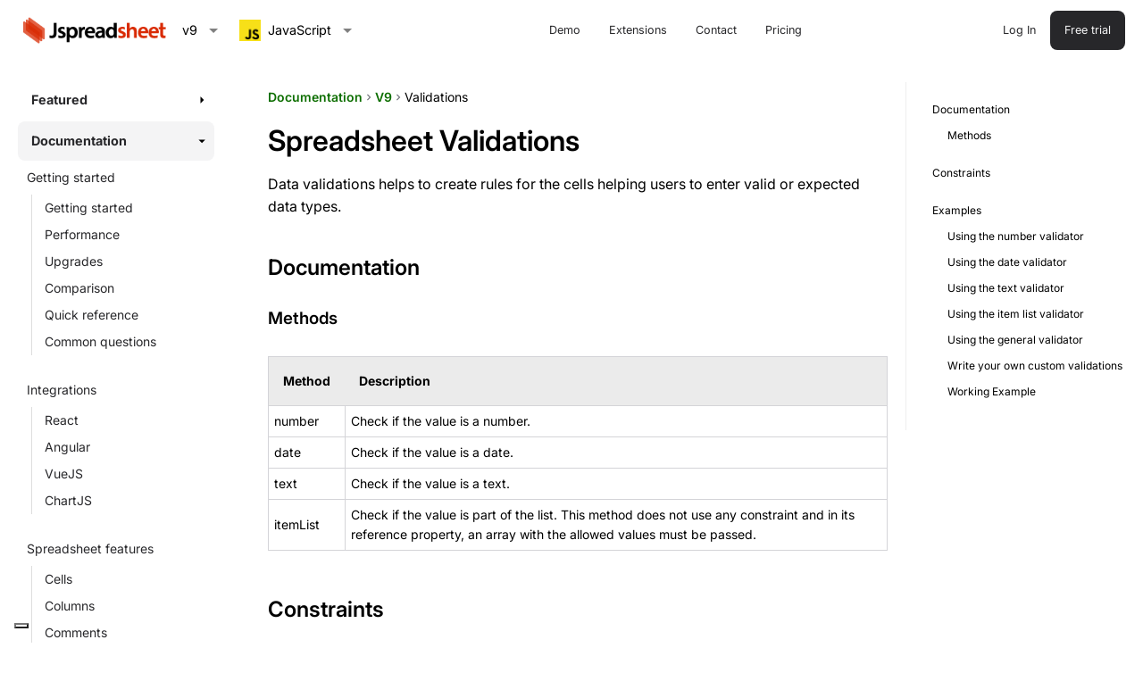

--- FILE ---
content_type: text/html; charset=UTF-8
request_url: https://jspreadsheet.com/docs/v9/validations
body_size: 13804
content:
<!DOCTYPE html>
<html lang="en">
<head>
<base href='https://jspreadsheet.com/templates/default/'>
<title>Spreadsheet Validations in Jspreadsheet</title>
<meta itemprop='title' property='og:title' name='title' content='Spreadsheet Validations in Jspreadsheet'>
<meta itemprop='author' property='og:author' name='author' content='Jspreadsheet'>
<meta itemprop='keywords' property='og:keywords' name='keywords' content='Jspreadsheet, Jexcel, javascript, payment calculator spreadsheet, grid, validations, spreadsheet validations.'>
<meta itemprop='description' property='og:description' name='description' content='A guide to implement data grid validations in Jspreadsheet Version 9'>
    <meta name='viewport' id="viewport" content='width=device-width,initial-scale=1' />
    <meta name='format-detection' content = "telephone=no" />
    <meta http-equiv="Content-Type" content="text/html;charset=utf-8" >

    <meta name="name" content="Jspreadsheet">
    <meta name="image" content="https://jspreadsheet.com/logo.svg">
    <meta name="url" content="https://jspreadsheet.com/">
    <meta property="og:type" content="website">
    <meta property="og:site_name" content="Jspreadsheet">
    <meta property="og:url" content="https://jspreadsheet.com/">
    <meta property="og:locale" content="en_GB">
    <meta property="og:image" content="https://jspreadsheet.com/logo.svg">

    <link rel="preconnect" href="https://challenges.cloudflare.com">

    <script type="application/ld+json">
        {
            "@context": "http://schema.org",
            "@type": "WebSite",
            "name": "Jspreadsheet",
            "url": "https://www.jspreadsheet.com/",
            "potentialAction": {
                "@type": "SearchAction",
                "target": "https://jspreadsheet.com/search?q={search}",
                "query-input": "required name=search"
            }
        }
    </script>
    <script type="application/ld+json">
        {
            "@context": "http://schema.org",
            "@type": "Organization",
            "name": "Jspreadsheet",
            "url": "https://jspreadsheet.com/",
            "logo": "https://jspreadsheet.com/logo.svg",
            "sameAs": ["https://www.facebook.com/jspreadsheet"]
        }
    </script>
</head>
<body>

<style>
    /** style **/
    .dark-mode,:root{--color-brand:#D92B04;--color-brand-50:#F7DDD8;--color-brand-200:#F0AA9B;--color-brand-400:#E88068;--color-brand-600:#E15536;--color-badge:#3164CB;--color-link:#0D6E00;--color-link-200:#D4F1D0;--gray-300:#A1A1AA}b,body,h1,h2,h3,h4,h5{color:var(--color-black)}body,footer ul{padding:0;margin:0}.logo,.row{display:flex}.container,.form .jdropdown,.form-group input,.form-group select,.form-group textarea,.line,.w100{width:100%}.carousel-content,.nowrap{white-space:nowrap}.center,.github-edition,.products::after,table.pricing td:nth-child(n+2),table.pricing th:nth-child(n+2){text-align:center}.box.shadow,.products .jpicker-content{box-shadow:0 0 20px 0 var(--gray-100)}.box,.container,.form-group,.md pre>code{box-sizing:border-box}.button.selected,.button:hover,.md>div>table thead th{background-color:var(--gray-100)}.md .container-btn-code,.md pre,.md pre>code{overflow-wrap:anywhere;white-space:break-spaces}:root{--main-color:var(--color-brand);--main-color-light:var(--gray-100);--gray-50:#F4F4F5;--gray-100:#ebebeb;--gray-200:#D4D4D8;--gray-500:#71717A;--gray-700:#3C3C41;--gray-900:#27272A;--color-black:black}.dark-mode{--gray-50:#27272A;--gray-100:#3C3C41;--gray-200:#71717A;--gray-500:#D4D4D8;--gray-700:#ebebeb;--gray-900:#F4F4F5;--color-black:white}body{font-family:Inter,sans-serif;font-size:16px;line-height:1.6}a{color:var(--color-link);text-decoration:none}h1,h2,h3,h4,h5{line-height:1.3;margin:16px 0;font-weight:600}.home h1.hero{font-size:3em;font-weight:700}.home h1{font-size:2.625em;margin-top:80px}.home h2{font-size:2.25em;margin-top:20px;margin-bottom:0}.home h3,.home h4,.home h5{margin-bottom:0!important;margin-top:0!important}.home h3{font-size:1.5em}.home h4{font-size:1.125em}.home h5,footer h5{font-size:1em}footer{margin-top:40px;font-size:.8em}footer ul{list-style:none}footer li{margin:10px 0}footer a{color:var(--gray-500)}blockquote{background-color:var(--color-brand-50);border-left:4px solid var(--color-brand);padding:20px 50px 20px 25px;margin:30px 0 40px}blockquote.green{background-color:var(--color-link-200);border-left:8px solid #5bbe56}blockquote.white{background-color:#fff;border-left:8px solid #ccc}blockquote.pro{background-color:var(--gray-50);border-left:4px solid var(--color-brand)}blockquote h2,blockquote h3{margin:15px 0!important}.container{max-width:1400px;margin:0 auto}.row{flex-wrap:wrap;flex-direction:row;justify-content:space-between;align-items:center}.row.gap{gap:32px}.row.gap.big{gap:128px}.row.gap.small{gap:16px}.row.container{flex-wrap:nowrap}.row.right{justify-content:right}.row.left{justify-content:left}.box.center,.row.center{justify-content:center}.row.start{align-items:flex-start}.row.end{align-items:flex-end}.row.stretch{align-items:stretch}footer .row{align-items:unset}.column .start{justify-items:start}.column.space-between{display:flex;flex-direction:column;justify-content:space-between}.logo img{display:block}.button{color:var(--gray-900);padding:12px 16px;display:inline-block;border-radius:8px;background-color:transparent;border:0;cursor:pointer;transition:background-color .2s;font-size:.875em}.button.big,.lm-primary.big{padding:14px 24px;border-radius:10px;font-size:1em}.button.selected{color:var(--gray-900)}.button.primary,.lm-primary{background-color:var(--gray-900)!important;color:var(--gray-50)!important}.button.primary:hover,.lm-primary:hover{background-color:var(--gray-700)!important}.button.disabled{color:var(--gray-300)!important;background:var(--gray-100)!important;cursor:not-allowed;pointer-events:none}.button.disabled:hover{background:0 0;box-shadow:none}.button.secondary,.lm-secondary{border:1px solid var(--gray-200)!important}.button.secondary:hover,.lm-secondary:hover{background-color:var(--gray-100)!important}div.example>input{padding:6px 12px;border-radius:2px;cursor:pointer;font-size:.875em;border:1px solid var(--gray-500)}div.example>input[type=button],div.example>p>input[type=button]{padding:8px 12px;display:inline-block;border-radius:2px;background-color:var(--gray-500)!important;color:var(--gray-50)!important;border:0;cursor:pointer;transition:background-color .2s;font-size:.875em}div.example>p>select,div.example>select{padding:6px;display:inline-block;border-radius:2px;cursor:pointer;font-size:.875em}.button-group{border:1px solid var(--gray-200);border-radius:10px;display:inline-flex;flex-wrap:nowrap;padding:8px 4px}.button-group button a{color:var(--gray-300);margin:0 4px}.form .jdropdown-default .jdropdown-header{border:1px solid var(--gray-200);padding:12px 16px}.form .input,.form .jdropdown-header,.form button,.form input,.form select,.form textarea{border:1px solid var(--gray-200);box-sizing:border-box;background-color:transparent;line-height:initial;padding:12px 16px;border-radius:8px;font-size:.875em;font-family:inherit}.table.pricing td,.top.scrolled{border-bottom:1px solid var(--gray-100)}.jmenu>div,.top{background-color:#fff}.form-group{width:100%;padding-bottom:16px}.form-group input[type=checkbox]{width:15px;margin-right:5px}.form-group label{display:block;margin-bottom:8px;font-weight:600}.row input[type=checkbox]+label{cursor:pointer}.top{font-size:.9em;padding:12px 20px;position:sticky!important;top:0;z-index:7}.indexing a.selected,.panel{background-color:var(--gray-50)}.space160,.space240,.space40,.space80{position:relative}.top nav ul{display:flex;align-items:center;list-style:none;padding:0;margin:0}.panel{margin:0;padding:64px;border-radius:30px}.panel.small{padding:32px}.caption{font-size:.75em!important;font-weight:500!important;color:var(--gray-900)!important}.section{margin:80px 0}.breadcrumb a,.link{color:var(--color-link);font-weight:600}.space240{height:240px}.space160{height:160px}.space80{height:80px}.space40{height:40px}.line{margin:24px 0;border-bottom:1px solid var(--gray-200)}.breadcrumb{padding:15px 0 0;font-size:.875em;line-height:24px;display:flex;align-items:center;gap:8px}.breadcrumb i{font-size:14px;color:var(--gray-500)}.box p,.md>div>table{font-size:.875em}.breadcrumb strong{font-weight:400}.box{display:grid;grid-gap:32px;justify-content:left;padding:32px;border:1px solid var(--gray-100);border-radius:20px;background:#fff}.box h2,.panel.small h2{font-size:1.5rem;font-weight:600;margin:0}.box.nogap{grid-gap:0}.box.gap.small{grid-gap:16px}.box.stretch{grid-template-columns:repeat(auto-fit,100%)}.box[data-number='2']{grid-template-columns:repeat(auto-fit,minmax(250px,calc(50% - 15px)))}.box[data-number='3']{grid-template-columns:repeat(auto-fit,minmax(250px,calc(33.333% - 20px)))}.box[data-number='4']{grid-template-columns:repeat(auto-fit,minmax(250px,calc(25% - 22.5px)))}.row.stretch .column .box{height:100%}.box>a img{height:48px;width:auto}.f1{flex:1}.f2{flex:2}.f3{flex:3}.f4{flex:4}.f5{flex:5}.f6{flex:6}.f7{flex:7}.f8{flex:8}.f9{flex:9}.f10{flex:10}.w5{width:5%}.w10{width:10%}.w15,.w20{width:15%}.w25{width:25%}.w30{width:30%}.w33{width:33%}.w40{width:40%}.w50{width:50%}.w60{width:60%}.w66{width:66%}.w70{width:70%}.w80{width:80%}.p0{padding:0}.p2{padding:2px}.p4{padding:4px}.md>div>table td,.p6{padding:6px}.p8{padding:8px}.p10{padding:10px}.p15{padding:15px}.p20{padding:20px}.p25{padding:25px}.p30{padding:30px}.p40{padding:40px}.m0{margin:0!important}.carousel-container{position:relative;height:100px;overflow:hidden}.carousel-container::before{z-index:1;content:"";position:absolute;left:0;width:300px;height:100%;pointer-events:none;background:linear-gradient(to right,#fff,rgba(255,255,255,0))}.carousel-container::after{content:"";position:absolute;right:0;width:300px;height:100%;pointer-events:none;background:linear-gradient(to right,rgba(255,255,255,0),#fff)}.carousel-content{position:absolute;display:flex;justify-content:flex-start;align-items:center;animation:60s linear infinite scrollAnimation}.carousel-content img{margin:0 40px;width:auto;height:100%}@keyframes scrollAnimation{0%{transform:translateX(0)}100%{transform:translateX(-50%)}}.toggle{margin:0 80px}.toggle h3{margin-top:40px!important}.toggle>div{padding:20px 30px 20px 0;position:relative;border-bottom:2px solid var(--gray-100);cursor:pointer;user-select:none}.toggle>div::after{position:absolute;right:8px;top:calc(50% - 16px);content:"\e5cf";font-family:'Material Icons';font-size:24px}.toggle>div :nth-child(2){font-size:1.2em;display:none;width:calc(100% - 50px);margin:20px 0}.toggle>div.toggle-opened::after{content:"\e5ce"}.toggle>div.toggle-opened :nth-child(2){display:block!important}.github-edition{display:inline-flex;align-items:center;border-radius:6px;font-size:.8em;margin:100px 0 50px;padding:5px 20px;position:relative}#index,.indexing{position:sticky!important}.github-edition:before{content:'';width:20px;height:20px;background:url('data:image/svg+xml,<svg height="20" xmlns="http://www.w3.org/2000/svg" viewBox="0 0 16 16" width="20"><path fill="rgb(149, 157, 165)" d="M8 0C3.58 0 0 3.58 0 8c0 3.54 2.29 6.53 5.47 7.59.4.07.55-.17.55-.38 0-.19-.01-.82-.01-1.49-2.01.37-2.53-.49-2.69-.94-.09-.23-.48-.94-.82-1.13-.28-.15-.68-.52-.01-.53.63-.01 1.08.58 1.23.82.72 1.21 1.87.87 2.33.66.07-.52.28-.87.51-1.07-1.78-.2-3.64-.89-3.64-3.95 0-.87.31-1.59.82-2.15-.08-.2-.36-1.02.08-2.12 0 0 .67-.21 2.2.82.64-.18 1.32-.27 2-.27.68 0 1.36.09 2 .27 1.53-1.04 2.2-.82 2.2-.82.44 1.1.16 1.92.08 2.12.51.56.82 1.27.82 2.15 0 3.07-1.87 3.75-3.65 3.95.29.25.54.73.54 1.48 0 1.07-.01 1.93-.01 2.2 0 .21.15.46.55.38A8.013 8.013 0 0016 8c0-4.42-3.58-8-8-8z"></path></svg>')}.github-edition a{padding:5px;color:#707070}.github{line-height:1em;margin-left:40px;margin-right:40px}.ace_editor{height:100%;width:100%;font-size:13px;font-family:monospace!important;line-height:1.6!important;background:#1a73e8}.ace-github-dark .ace_gutter{background:inherit!important}#index{top:80px!important;align-self:flex-start;max-height:calc(100vh - 100px);overflow-y:auto}#index:empty,.jmenu:empty{display:none}.indexing{top:90px!important;font-size:.75em!important}.indexing a.selected{border-left-color:var(--color-brand)!important;font-weight:400!important}@media (max-width:1200px){#index{display:none}.big-screen-only{display:none!important}.jmenu-icon{display:block!important}}@media (min-width:1201px){.small-screen-only{display:none!important}}@media (max-width:800px){.space10,.space160,.space40,.space80{position:relative}.carousel-container::after,.carousel-container::before{width:30px}.column{min-width:fit-content}.top{padding:10px}.w100,.w50,.w70,.w80{width:unset}.home h1{font-size:2em;margin-top:20px}.home h1.hero{font-size:2.4em;margin-top:20px}.home h2{font-size:1.6em}.home h3{font-size:1.2em}.home h4,.home h5{font-size:1em}.panel{padding:40px}.space240{height:120px}.space160{height:80px}.space80{height:40px}.space40{height:20px}.space10{height:10px}.row.gap{gap:16px}.row.gap.big{gap:64px}.row.gap.small{gap:8px}.logo img{height:28px}.breadcrumb{padding:0}.toggle{margin:0}footer>.row{display:grid;grid-template-columns:1fr 1fr;padding:20px}.lm-page{padding:80px 16px 0!important}.lm-page>table{display:block;overflow-x:auto}.row.reverse-mobile{flex-direction:column-reverse}.carousel-container{zoom:0.5}}.md img.left,.md img.right{width:100%;max-width:320px;margin:40px}table .icon,table .icon-no{font-family:'Material Icons';font-size:1.5em;font-style:normal}.products{display:unset;min-height:auto!important}.products::after{content:"keyboard_arrow_down";font-family:'Material Icons';margin-left:3px;width:24px}.products .jpicker-content{width:auto;padding:32px;max-height:none;margin-top:30px!important;margin-left:0;border:1px solid var(--gray-100);border-radius:10px;cursor:pointer;pointer-events:all;position:absolute;left:0;top:12px}.info-label,.jtag{padding:2px 8px;text-transform:uppercase;border-radius:4px;display:inline-block;color:#fff}.products .jpicker-focus>.jpicker-content{display:grid!important;grid-template-columns:repeat(2,1fr);column-gap:16px}.products .jpicker-content>div:hover{background-color:var(--gray-50)!important;border-radius:10px}.products .jpicker-content>div{padding:8px!important}.products .jpicker-item>a{display:flex;justify-content:space-between;align-items:center;color:#000;gap:16px}.md a.arrow,table .icon{color:var(--color-link)}.products .jpicker-item>a b.mit{background-color:#e8effd;border-radius:24px;padding:4px 8px;color:#3164cb!important}.products .jpicker-item>a p{margin:4px 0}.jtag{background-color:red;font-size:9px;position:relative}.info-label.deprecated,.jtag.black{background-color:var(--color-black)}.jtag.purple{background-color:#410d75}.info-label{font-size:8px;line-height:16px;margin:6px;font-style:normal;word-break:initial}.info-label.new{background-color:green}.info-label.new:after{content:''}.info-label.removed{background-color:red}.info-label.updated{background-color:orange}.jss_container{font-size:14px}.frameworks img{width:40px;margin:10px}.frameworks-options{list-style:none;display:flex;padding:20px 5px;margin:20px 0 0}.frameworks-options img{width:auto;height:24px;margin-left:12px;display:inline-block;cursor:pointer}.md ol,.md pre,.md ul{margin:0}.frameworks-options li:first-child>img{margin-left:0!important}.frameworks-options li{display:flex;list-style:none;padding:0}.example,.indexing a,.md pre>code{display:inline-block}.framework-images:after{content:'';position:absolute;background-image:url(../img/framework-images.png);width:115px;height:20px;margin-top:-5px;margin-left:20px}.framework-logos{margin:0 auto;max-width:400px}.framework-logos img{width:24px}.example-container{margin-bottom:40px}.example{line-height:initial}.github-edition{margin-top:40px;margin-bottom:120px}.md a.arrow.back::before,.md a.arrow::after{font-family:"Material Icons";font-size:28px;vertical-align:middle}.md a.arrow::after{content:"chevron_right"}.md a.arrow.back::after{content:none}.md a.arrow.back::before{content:"chevron_left"}.md .box.nogap p{margin:5px 0}.md img.right{float:right}.md img.left{float:left}.md img.icon{width:60px;float:left;margin:-10px 10px 0 0}.md img.cover{width:100%;height:auto;padding:0}.md .heading-permalink{visibility:collapse}.md pre>code{padding:2em;margin:0 0 20px;border-radius:10px;background-color:#2e3440;color:#fff;position:relative}.md>div>table,.md>div>table td{border:1px solid var(--gray-200)}.md>div>table{border-spacing:0;border-collapse:collapse;width:100%;margin:30px 0 50px;text-align:left;empty-cells:show}.md>div>table thead th{padding:16px}.md h2,.md h3,.md h4,.md h5{margin-bottom:10px}.md .container-btn-code{display:flex;justify-content:end;z-index:1;position:absolute;padding:10px;margin:15px;max-width:790px;min-width:790px;width:100%}.md .container-btn-code-demo{display:flex;padding:0;margin:0 0 10px}.md h2{margin-top:40px}.md h3{margin-top:30px}.md h4{margin-top:20px}.md h5{margin-top:15px}table.pricing tbody tr,table.pricing thead tr{display:table;width:100%;table-layout:fixed}.table.pricing td{padding:16px;color:var(--color-black)!important}.jmenu *{font-family:Inter,sans-serif!important;color:var(--gray-900)!important}.jmenu nav h2{border-radius:8px!important;letter-spacing:0!important}.jmenu nav h2.folder.selected{border-radius:8px;background:var(--gray-50)}.jmenu a,.jmenu nav h3{font-size:14px!important}.jmenu{font-size:.9em}.jmenu>div{width:260px}.jmenu:not(:empty){min-width:260px}.jmenu-icon{margin-right:10px}@media (min-width:960px){.jmenu>div{position:fixed;top:0;margin-top:70px;height:calc(100vh - 70px);overflow-y:auto;padding:20px;box-sizing:border-box;scrollbar-width:thin;scrollbar-color:transparent transparent}}.indexing a{padding:4px;width:100%}.indexing li{margin:2px!important;padding:0!important}.strike{text-decoration:line-through}.alert{color:var(--color-brand)}
    /** index **/
    .indexing{border-left:1px solid #eee;font-size:.9em;list-style:none;padding:15px;position:sticky;top:90px;min-width:160px}.indexing li{padding:4px}.indexing a{color:#000;border-left:2px solid transparent;padding-left:10px}.indexing a.selected{font-weight:700;border-left-color:var(--main-color)}.indexing ul{list-style:none;padding:0;margin:0 0 15px 15px}.indexing:empty{display:none}@media (max-width:1200px){.indexing{display:none}}
    /** router **/
    .lm-pages{flex:1;display:flex;flex-wrap:nowrap;align-items:flex-start;height:100%}.lm-page{height:100%;box-sizing:border-box;padding:0 20px;max-width:100vw;flex:1}@media (max-width:800px){.lm-pages{height:100%;width:100%;position:fixed;top:0;left:0}.lm-page{padding-top:calc(44px + var(--lm-safe-area-top));padding-bottom:calc(44px + var(--lm-safe-area-bottom));height:100%;min-width:100%;box-sizing:border-box;overflow-y:auto;will-change:scroll-position;-webkit-overflow-scrolling:touch}}.lm-slide-left-in{animation:.4s forwards lm-slide-left-in}.lm-slide-left-out{animation:.4s forwards lm-slide-left-out}.lm-slide-left-in::-webkit-scrollbar{display:none}.lm-slide-left-out::-webkit-scrollbar{display:none}.lm-loading::before{content:'';position:fixed;top:0;left:0;right:0;height:3px;z-index:9999;animation:2s linear infinite lm-loading;background:#e0e0e0 repeating-linear-gradient(to right,var(--lm-main-color-deep,#66b244),var(--lm-main-color-deep,#66b244) 50%,#e0e0e0 50%,#e0e0e0);background-size:200% 100%}@media (min-width:800px){.lm-slide-left-in,.lm-slide-left-out{position:relative}}@keyframes lm-slide-left-in{0%{left:-100%}100%{left:0}}@-webkit-keyframes lm-slide-left-in{0%{left:-100%}100%{left:0}}@keyframes lm-slide-left-out{0%{left:0}100%{left:-100%}}@-webkit-keyframes lm-slide-left-out{0%{left:0}100%{left:-100%}}@keyframes lm-loading{from{background-position:100% 0}to{background-position:0 0}}
    /** menu **/
    .jmenu li.selected:before,.jmenu ul:before{width:1px;content:"";inset-inline-start:0;position:absolute;top:0;bottom:0}.jmenu .folder.selected+*,.jmenu a{display:block}.jmenu .close,.jmenu .folder,.jmenu nav h2,.jmenu-icon,.jmenu:after{cursor:pointer}.jmenu{max-width:320px}.jmenu *{font-family:"Open Sans",sans-serif}.jmenu:after{content:'';background-image:url("data:image/svg+xml,%3Csvg xmlns='http://www.w3.org/2000/svg' width='24' height='24' viewBox='0 0 24 24'%3E%3Cpath d='M19 6.41L17.59 5 12 10.59 6.41 5 5 6.41 10.59 12 5 17.59 6.41 19 12 13.41 17.59 19 19 17.59 13.41 12z'/%3E%3Cpath d='M0 0h24v24H0z' fill='none'/%3E%3C/svg%3E");position:absolute;top:0;right:0;margin:20px;font-size:24px;width:24px;height:24px;text-shadow:0 0 5px #fff}.jmenu:not(:empty){min-width:280px}.jmenu .folder+*,.jmenu-logo,.jmenu:empty{display:none}.jmenu .close{position:absolute;top:20px;right:20px;display:none}.jmenu .folder,.jmenu li,.jmenu ul{position:relative}.jmenu nav{margin-bottom:2px}.jmenu nav>div{padding:10px}.jmenu nav h2{display:flex;align-items:center;font-weight:700;font-size:1em;padding:10px 15px;line-height:24px;border-radius:4px;margin:0;letter-spacing:1.1px}.jmenu nav h2.selected,.jmenu nav h2:hover{background-color:#f3f3f3}.jmenu nav h2[data-icon]:before{content:attr(data-icon);width:24px;height:24px;font-size:24px;line-height:24px;font-family:'Material icons';margin-right:6px;font-weight:400}.jmenu nav h3{font-size:1em;font-weight:400;color:#757575;padding:0;margin:0 0 10px}.jmenu .folder::after{position:absolute;top:calc(50% - 9px);right:5px;width:18px;height:18px;content:'';background-repeat:no-repeat;background-image:url("data:image/svg+xml,%0A%3Csvg xmlns='http://www.w3.org/2000/svg' viewBox='0 0 24 24' fill='black' width='18px' height='18px'%3E%3Cpath d='M10 17l5-5-5-5v10z'/%3E%3Cpath d='M0 24V0h24v24H0z' fill='none'/%3E%3C/svg%3E");background-position:center center;transition:transform .25s ease-in-out}.jmenu .folder.selected::after{transform:rotate(90deg)}.jmenu ul{white-space:nowrap;margin:5px 0 0 20px;padding:0;list-style:none}.jmenu ul:before{background-color:#ddd}.jmenu nav>div>ul{margin:5px 0 30px 5px}.jmenu li:last-child{margin-bottom:10px}.jmenu li.selected{background-color:var(--main-color-light)}.jmenu li.selected:before{background-color:var(--main-color)}.jmenu a{color:#000;text-decoration:none;padding:4px 15px}.jmenu a:hover{background-color:#f3f3f3;text-decoration:underline}@media (min-width:1024px){.jmenu-icon{display:none}}@media (max-width:1024px){.jmenu{height:100%;position:fixed!important;top:0;left:0;background-color:#fff;z-index:9000;overflow-y:scroll;overflow-x:hidden;box-shadow:1px 1px 0 1px #ccc;padding:20px;display:none}.jmenu .close,.jmenu-icon,.jmenu-logo{display:block}.jmenu li{margin-bottom:10px}.jmenu-logo{max-height:50px;margin-bottom:20px;max-width:120px}}.jmenu div::-webkit-scrollbar{width:12px}.jmenu div::-webkit-scrollbar-thumb{background-color:transparent}.jmenu div:hover{scrollbar-color:initial}.jmenu div:hover::-webkit-scrollbar-thumb{background-color:#aaa}
    /** inter **/
    @font-face{font-family:Inter;font-style:italic;font-weight:100 900;font-display:swap;src:url(./UcCm3FwrK3iLTcvnUwkT9nA2.woff2) format('woff2');unicode-range:U+0460-052F,U+1C80-1C8A,U+20B4,U+2DE0-2DFF,U+A640-A69F,U+FE2E-FE2F}@font-face{font-family:Inter;font-style:italic;font-weight:100 900;font-display:swap;src:url(./UcCm3FwrK3iLTcvnUwAT9nA2.woff2) format('woff2');unicode-range:U+0301,U+0400-045F,U+0490-0491,U+04B0-04B1,U+2116}@font-face{font-family:Inter;font-style:italic;font-weight:100 900;font-display:swap;src:url(./UcCm3FwrK3iLTcvnUwgT9nA2.woff2) format('woff2');unicode-range:U+1F00-1FFF}@font-face{font-family:Inter;font-style:italic;font-weight:100 900;font-display:swap;src:url(./UcCm3FwrK3iLTcvnUwcT9nA2.woff2) format('woff2');unicode-range:U+0370-0377,U+037A-037F,U+0384-038A,U+038C,U+038E-03A1,U+03A3-03FF}@font-face{font-family:Inter;font-style:italic;font-weight:100 900;font-display:swap;src:url(./UcCm3FwrK3iLTcvnUwsT9nA2.woff2) format('woff2');unicode-range:U+0102-0103,U+0110-0111,U+0128-0129,U+0168-0169,U+01A0-01A1,U+01AF-01B0,U+0300-0301,U+0303-0304,U+0308-0309,U+0323,U+0329,U+1EA0-1EF9,U+20AB}@font-face{font-family:Inter;font-style:italic;font-weight:100 900;font-display:swap;src:url(./UcCm3FwrK3iLTcvnUwoT9nA2.woff2) format('woff2');unicode-range:U+0100-02BA,U+02BD-02C5,U+02C7-02CC,U+02CE-02D7,U+02DD-02FF,U+0304,U+0308,U+0329,U+1D00-1DBF,U+1E00-1E9F,U+1EF2-1EFF,U+2020,U+20A0-20AB,U+20AD-20C0,U+2113,U+2C60-2C7F,U+A720-A7FF}@font-face{font-family:Inter;font-style:italic;font-weight:100 900;font-display:swap;src:url(./UcCm3FwrK3iLTcvnUwQT9g.woff2) format('woff2');unicode-range:U+0000-00FF,U+0131,U+0152-0153,U+02BB-02BC,U+02C6,U+02DA,U+02DC,U+0304,U+0308,U+0329,U+2000-206F,U+20AC,U+2122,U+2191,U+2193,U+2212,U+2215,U+FEFF,U+FFFD}@font-face{font-family:Inter;font-style:normal;font-weight:100 900;font-display:swap;src:url(./UcCo3FwrK3iLTcvvYwYL8g.woff2) format('woff2');unicode-range:U+0460-052F,U+1C80-1C8A,U+20B4,U+2DE0-2DFF,U+A640-A69F,U+FE2E-FE2F}@font-face{font-family:Inter;font-style:normal;font-weight:100 900;font-display:swap;src:url(./UcCo3FwrK3iLTcvmYwYL8g.woff2) format('woff2');unicode-range:U+0301,U+0400-045F,U+0490-0491,U+04B0-04B1,U+2116}@font-face{font-family:Inter;font-style:normal;font-weight:100 900;font-display:swap;src:url(./UcCo3FwrK3iLTcvuYwYL8g.woff2) format('woff2');unicode-range:U+1F00-1FFF}@font-face{font-family:Inter;font-style:normal;font-weight:100 900;font-display:swap;src:url(./UcCo3FwrK3iLTcvhYwYL8g.woff2) format('woff2');unicode-range:U+0370-0377,U+037A-037F,U+0384-038A,U+038C,U+038E-03A1,U+03A3-03FF}@font-face{font-family:Inter;font-style:normal;font-weight:100 900;font-display:swap;src:url(./UcCo3FwrK3iLTcvtYwYL8g.woff2) format('woff2');unicode-range:U+0102-0103,U+0110-0111,U+0128-0129,U+0168-0169,U+01A0-01A1,U+01AF-01B0,U+0300-0301,U+0303-0304,U+0308-0309,U+0323,U+0329,U+1EA0-1EF9,U+20AB}@font-face{font-family:Inter;font-style:normal;font-weight:100 900;font-display:swap;src:url(./UcCo3FwrK3iLTcvsYwYL8g.woff2) format('woff2');unicode-range:U+0100-02BA,U+02BD-02C5,U+02C7-02CC,U+02CE-02D7,U+02DD-02FF,U+0304,U+0308,U+0329,U+1D00-1DBF,U+1E00-1E9F,U+1EF2-1EFF,U+2020,U+20A0-20AB,U+20AD-20C0,U+2113,U+2C60-2C7F,U+A720-A7FF}@font-face{font-family:Inter;font-style:normal;font-weight:100 900;font-display:swap;src:url(./UcCo3FwrK3iLTcviYwY.woff2) format('woff2');unicode-range:U+0000-00FF,U+0131,U+0152-0153,U+02BB-02BC,U+02C6,U+02DA,U+02DC,U+0304,U+0308,U+0329,U+2000-206F,U+20AC,U+2122,U+2191,U+2193,U+2212,U+2215,U+FEFF,U+FFFD}
    /** material **/
    @font-face{font-family:'Material Icons';font-style:normal;font-weight:400;font-display:swap;src:url(./flUhRq6tzZclQEJ-Vdg-IuiaDsNc.woff2) format('woff2')}.material-icons{font-family:'Material Icons';font-weight:400;font-style:normal;font-size:24px;line-height:1;letter-spacing:normal;text-transform:none;display:inline-block;white-space:nowrap;word-wrap:normal;direction:ltr;-webkit-font-feature-settings:'liga';-webkit-font-smoothing:antialiased}
</style>

<!-- Google Tag Manager -->
<script>(function(w,d,s,l,i){w[l]=w[l]||[];w[l].push({'gtm.start':
        new Date().getTime(),event:'gtm.js'});var f=d.getElementsByTagName(s)[0],
    j=d.createElement(s),dl=l!='dataLayer'?'&l='+l:'';j.async=true;j.src=
    'https://www.googletagmanager.com/gtm.js?id='+i+dl;f.parentNode.insertBefore(j,f);
})(window,document,'script','dataLayer','GTM-NPRG44R5');</script>
<!-- End Google Tag Manager -->
<!-- Google Tag Manager (noscript) -->
<noscript><iframe src="https://www.googletagmanager.com/ns.html?id=GTM-NPRG44R5" height="0" width="0" style="display:none;visibility:hidden"></iframe></noscript>
<!-- End Google Tag Manager (noscript) -->

<div class='top'>
    <div class='row container middle'>
        <div id="logo" class='logo'><div class='logo p6'>
    <a href="/" target="_top"><img src="img/logo/logo.webp" width="160" height="30" alt="Jspreadsheet - The JavaScript Data Grid with Spreadsheet Controls"></a>
</div>
</div>
        <div id='top' class="row f4"><div class="row">
    <div id="products" class="big-screen-only products jpicker button small" style="display: none">Products</div>
    <div id="version-selection"></div>
    <div class="big-screen-only" id="framework-selection"></div>
</div>
<nav class="big-screen-only">
    <ul class="row gap small">
        <li><a href="/demo" class="button small">Demo</a></li>
        <li><a id="case-studies" href="/case-studies" class="button small">Case Studies</a></li>
        <li><a href="/products" class="button small">Extensions</a></li>
        <li><a href="/contact" class="button small">Contact</a></li>
        <li><a id="blog" href="/blog" class="button small">Blog</a></li>
        <li><a href="/pricing" class="button small">Pricing</a></li>
    </ul>
</nav>
<div class="row gap small big-screen-only">
            <span><a href="/me/login" class="button small">Log In</a></span>
        <span id="documentation"><a href="/docs" class="button secondary small">Documentation</a></span>
        <span><a href="/me/login?create" class="button primary small">Free trial</a></span>
    </div>
<div id="top-jmenu" class="row right small-screen-only"></div>
</div>
    </div>
</div>

<div class='row container'>
    <div id='menu' class='column jmenu'><div style="background-color: #fff;">
<img src="img/logo.svg" class="jmenu-logo" alt="logo" />
<div class="small-screen-only p10">
    <br>
    <ul style="font-weight: bold;">
        <li title="Contact"><a href="/contact">Contact</a></li>
        <li title="Subscription"><a href="/pricing">Pricing</a></li>
        <li title="Other products"><a href="/products">Extensions</a></li>
                <li title="Login"><a href="/me/login" target="_top">Login</a></li>
            </ul>
    <br>
</div>

<nav data-id="featured">
    <h2 class="folder">Featured</h2>
    <div>
        <h3>Premium extensions</h3>
        <ul>
            <li><a href="/products/csv-importer">CSV</a></li>
            <li><a href="/products/comments">Comments</a></li>
            <li><a href="/products/charts">Charts</a></li>
            <li><a href="/products/forms">Forms</a></li>
            <li><a href="/products/formulas">Formulas</a></li>
            <li><a href="/products/export-to-xlsx">Export to XLSX</a></li>
            <li><a href="/products/import-from-xlsx">Import from XLSX</a></li>
            <li><a href="/products/search">Search</a></li>
            <li><a href="/products/validations">Validations</a></li>
        </ul>

        <h3>External libraries</h3>
        <ul>
            <li><a href="https://jsuites.net" target="_blank">jSuites</a></li>
            <li><a href="https://lemonadejs.net" target="_blank">LemonadeJS</a></li>
        </ul>

        <h3>Examples</h3>
        <ul>
            <li><a href="/docs/v9/examples/highcharts" title="Charts integration with HighCharts">Highcharts</a></li>
            <li><a href="/docs/v9/examples/real-time-spreadsheet" title="Real-time spreadsheet">Real-time spreadsheet</a></li>
        </ul>
    </div>
</nav>

<nav data-id="spreadsheet-documentation">
    <h2 class="folder selected">Documentation</h2>
    <div>
        <h3>Getting started</h3>
        <ul>
            <li><a href="/docs/v9/getting-started">Getting started</a></li>
            <li><a href="/docs/v9/performance">Performance</a></li>
            <li><a href="/docs/v9/upgrades">Upgrades</a></li>
            <li><a href="/docs/v9/comparison">Comparison</a></li>
            <li><a href="/docs/v9/quick-reference">Quick reference</a></li>
            <li><a href="/docs/v9/faq">Common questions</a></li>
        </ul>

        <h3>Integrations</h3>
        <ul>
            <li><a href="/docs/v9/react">React</a></li>
            <li><a href="/docs/v9/angular">Angular</a></li>
            <li><a href="/docs/v9/vue">VueJS</a></li>
            <li><a href="/docs/v9/charts">ChartJS</a></li>
        </ul>

        <h3>Spreadsheet features</h3>
        <ul>
            <li><a href="/docs/v9/cells">Cells</a></li>
            <li><a href="/docs/v9/columns">Columns</a></li>
            <li><a href="/docs/v9/comments">Comments</a></li>
            <li><a href="/docs/v9/contextmenu">Contextmenu</a></li>
            <li><a href="/docs/v9/config">Config</a></li>
            <li><a href="/docs/v9/defined-names">Defined Names</a></li>
            <li><a href="/docs/v9/data">Data</a></li>
            <li><a href="/docs/v9/editable">Editable</a></li>
            <li><a href="/docs/v9/filters">Filters</a></li>
            <li><a href="/docs/v9/footers">Footers</a></li>
            <li><a href="/docs/v9/formulas">Formulas</a></li>
            <li><a href="/docs/v9/freeze-columns">Freeze columns</a></li>
            <li><a href="/docs/v9/freeze-rows">Freeze rows</a></li>
            <li><a href="/docs/v9/group-columns">Group columns</a></li>
            <li><a href="/docs/v9/group-rows">Group rows</a></li>
            <li><a href="/docs/v9/headers">Headers</a></li>
            <li><a href="/docs/v9/history">History</a></li>
            <li><a href="/docs/v9/images">Images</a></li>
            <li><a href="/docs/v9/merged-cells">Merged cells</a></li>
            <li><a href="/docs/v9/meta-information">Meta information</a></li>
            <li><a href="/docs/v9/nested-headers">Nested headers</a></li>
            <li><a href="/docs/v9/pagination">Pagination</a></li>
            <li><a href="/docs/v9/persistence">Persistence</a></li>
            <li><a href="/docs/v9/rows">Rows</a></li>
            <li><a href="/docs/v9/search">Search</a></li>
            <li><a href="/docs/v9/selection">Selection</a></li>
            <li><a href="/docs/v9/sorting">Sorting</a></li>
            <li><a href="/docs/v9/style">Style</a></li>
            <li><a href="/docs/v9/toolbars">Toolbars</a></li>
            <li><a href="/docs/v9/viewport">Viewport</a></li>
            <li><a href="/docs/v9/worksheets">Worksheets</a></li>
        </ul>

        <h3>Scripting</h3>
        <ul>
            <li><a href="/docs/v9/format">Format</a></li>
            <li><a href="/docs/v9/events">Events</a></li>
            <li><a href="/docs/v9/editors">Editors</a></li>
            <li><a href="/docs/v9/plugins">Plugins</a></li>
            <li><a href="/docs/v9/helpers">Helpers</a></li>
            <li style='display: none'><a href="/docs/v9/validations">Validations</a></li>
        </ul>

        <h3>Editors</h3>
        <ul>
            <li><a href="/docs/v9/dropdown-and-autocomplete">Dropdown</a></li>
            <li><a href="/docs/v9/date-and-calendar">Date and calendar</a></li>
        </ul>

        <h3>Appearance</h3>
        <ul>
            <li><a href="/docs/v9/international-settings">International</a></li>
            <li><a href="/docs/v9/appearance">Appearance</a></li>
            <li><a href="/docs/v9/themes">Themes</a></li>
        </ul>
    </div>
</nav>

<nav data-id="examples">
    <h2 class="folder">Examples</h2>
    <div>
        <h3>Spreadsheet data</h3>
        <ul>
            <li><a href="/docs/v9/examples/data-binding">Json data binding</a></li>
            <li><a href="/docs/v9/examples/xlsx-parser">Import from XLSX</a></li>
            <li><a href="/docs/v9/examples/xlsx-render">Export to XLSX</a></li>
        </ul>

        <h3>Formulas</h3>
        <ul>
            <li><a href="/docs/v9/examples/custom-formulas">Custom formulas</a></li>
            <li><a href="/docs/v9/examples/cross-calculations">Cross calculations</a></li>
            <li><a href="/docs/v9/examples/external-values">External values</a></li>
        </ul>

        <h3>Editors</h3>
        <ul>
            <li><a href="/docs/v9/examples/custom-column-type">Custom</a></li>
            <li><a href="/docs/v9/examples/progressbar" title="Progressbar column type">Progressbar</a></li>
            <li><a href="/docs/v9/examples/autonumber" title="Auto increment column type">Autonumber</a></li>
            <li><a href="/docs/v9/examples/richtext" title="HTML editor">Richtext</a></li>
        </ul>

        <h3>Spreadsheet features</h3>
        <ul>
            <li><a href="/docs/v9/examples/events" title="Control the interaction via callbacks">Events</a></li>
            <li><a href="/docs/v9/examples/fullscreen">Fullscreen</a></li>
            <li><a href="/docs/v9/examples/gridline">Gridline</a></li>
            <li><a href="/docs/v9/examples/readonly">Readonly</a></li>
            <li><a href="/docs/v9/examples/rotate">Rotate</a></li>
            <li><a href="/docs/v9/examples/text-wrapping">Text wrapping</a></li>
        </ul>

        <h3>Integrations</h3>
        <ul>
            <li><a href="/docs/v9/examples/webcomponent" title="Spreadsheet as a webcomponent">Webcomponent</a></li>
            <li><a href="/docs/v9/examples/jquery" title="Using jspreadsheet with Jquery">Jquery</a></li>
            <li><a href="/docs/v9/examples/spreadsheet-with-charts" title="Spreadsheet with charts">Chartjs</a></li>
        </ul>

        <h3>Advanced examples</h3>
        <ul>
            <li><a href="/docs/v9/examples/highcharts" title="Charts integration with HighCharts">Highcharts</a></li>
            <li><a href="/docs/v9/examples/chartjs" title="Charts integration with chartjs">ChartJS</a></li>
            <li><a href="/docs/v9/examples/real-time-spreadsheet" title="Real-time spreadsheet">Real-time spreadsheet</a></li>
            <li><a href="/docs/v9/examples/food-store" title="Grocery store">Grocery store</a></li>
            <li><a href="/docs/v9/examples/project-management" title="Project management">Project management</a></li>
            <li><a href="/docs/v9/examples/payment-calculator" title="Payment calculator">Payment calculator</a></li>
        </ul>
    </div>
</nav>

<br><br><br><br>

</div></div><div class='column f4'>
        <div class="row start">
            <div class='column f3'>
                <div id='content' class="md lm-pages"><div class="lm-page" style="padding: 0 20px 0 20px;"><p class="breadcrumb"><a href="/docs">Documentation</a><i class='material-icons'>keyboard_arrow_right</i><a href="/docs/v9">V9</a><i class='material-icons'>keyboard_arrow_right</i><strong>Validations</strong></p>
<h1><a id="content-spreadsheet-validations" href="#content-spreadsheet-validations" class="heading-permalink" aria-hidden="true" title="Permalink"></a>Spreadsheet Validations</h1>
<p>Data validations helps to create rules for the cells helping users to enter valid or expected data types.</p>
<h2><a id="content-documentation" href="#content-documentation" class="heading-permalink" aria-hidden="true" title="Permalink"></a>Documentation</h2>
<h3><a id="content-methods" href="#content-methods" class="heading-permalink" aria-hidden="true" title="Permalink"></a>Methods</h3>
<table>
<thead>
<tr>
<th>Method</th>
<th>Description</th>
</tr>
</thead>
<tbody>
<tr>
<td>number</td>
<td>Check if the value is a number.</td>
</tr>
<tr>
<td>date</td>
<td>Check if the value is a date.</td>
</tr>
<tr>
<td>text</td>
<td>Check if the value is a text.</td>
</tr>
<tr>
<td>itemList</td>
<td>Check if the value is part of the list. This method does not use any constraint and in its reference property, an array with the allowed values must be passed.</td>
</tr>
</tbody>
</table>
<h2><a id="content-constraints" href="#content-constraints" class="heading-permalink" aria-hidden="true" title="Permalink"></a>Constraints</h2>
<table>
<thead>
<tr>
<th>Constraint</th>
<th>Allowed methods</th>
<th>Description</th>
</tr>
</thead>
<tbody>
<tr>
<td>=</td>
<td>date | number | text</td>
<td>The validator also checks if the value is equal to the reference value.</td>
</tr>
<tr>
<td>&gt;</td>
<td>date | number</td>
<td>The validator also checks if the value is greater than the reference value.</td>
</tr>
<tr>
<td>&gt;=</td>
<td>date | number</td>
<td>The validator also checks if the value is greater than or equal to the reference value.</td>
</tr>
<tr>
<td>&lt;</td>
<td>date | number</td>
<td>The validator also checks if the value is less than the reference value.</td>
</tr>
<tr>
<td>&lt;=</td>
<td>date | number</td>
<td>The validator also checks if the value is less than or equal to the reference value.</td>
</tr>
<tr>
<td>between</td>
<td>date | number</td>
<td>The validator also checks whether the value is between the two reference values. In this case the reference property must be a two-position array.</td>
</tr>
<tr>
<td>out</td>
<td>date | number</td>
<td>The validator also checks that the value is not between the two reference values. In this case the reference property must be a two-position array.</td>
</tr>
<tr>
<td>contains</td>
<td>text</td>
<td>The validator also checks if the reference value is present within the value.</td>
</tr>
<tr>
<td>not contain</td>
<td>text</td>
<td>The validator also checks if the reference value is not present within the value.</td>
</tr>
<tr>
<td>email</td>
<td>text</td>
<td>The validator also checks if the value is a valid email.</td>
</tr>
</tbody>
</table>
<h2><a id="content-examples" href="#content-examples" class="heading-permalink" aria-hidden="true" title="Permalink"></a>Examples</h2>
<h3><a id="content-using-the-number-validator" href="#content-using-the-number-validator" class="heading-permalink" aria-hidden="true" title="Permalink"></a>Using the number validator</h3>
<pre><code class="ignore language-javascript">// Just check if it's a number
jSuites.validations.number('10'); // Returns true

// Check if it is a number greater than 27
jSuites.validations.number(5, { // Returns false
    constraint: '&gt;',
    reference: 27
});

// Check if the number is not between 11 and 40
jSuites.validations.number(9, { // Returns true
    constraint: 'not between',
    reference: [11, 40]
});
</code></pre>
<h3><a id="content-using-the-date-validator" href="#content-using-the-date-validator" class="heading-permalink" aria-hidden="true" title="Permalink"></a>Using the date validator</h3>
<pre><code class="ignore language-javascript">// Just check if it's a date
jSuites.validations.date('02-14-2000'); // Returns true

// check if it is a date before 01-01-2000
jSuites.validations.date('01-01-2000', { // Returns false
    constraint: '&lt;',
    reference: '01-01-2000'
});

// Check if the date is between 01-01-2010 and 12-31-2020
jSuites.validations.date('07-18-2017', { // Returns true
    constraint: 'between',
    reference: ['01-01-2010', '12-31-2020']
});
</code></pre>
<h3><a id="content-using-the-text-validator" href="#content-using-the-text-validator" class="heading-permalink" aria-hidden="true" title="Permalink"></a>Using the text validator</h3>
<pre><code class="ignore language-javascript">// Just check if it's a text
jSuites.validations.text('it is a text'); // Returns true

// Check if the text contains another text
jSuites.validations.text('It contains?', { // Returns true
    constraint: 'contains',
    reference: 'It contains'
});

// Check if the text is a valid url
jSuites.validations.text('https://jsuites.net', { // Returns true
    constraint: 'url',
});
</code></pre>
<h3><a id="content-using-the-item-list-validator" href="#content-using-the-item-list-validator" class="heading-permalink" aria-hidden="true" title="Permalink"></a>Using the item list validator</h3>
<pre><code class="ignore language-javascript">// Check if the item is on the list
jSuites.validations.itemList('8', [1, 2, 4, 8]); // Returns true
</code></pre>
<h3><a id="content-using-the-general-validator" href="#content-using-the-general-validator" class="heading-permalink" aria-hidden="true" title="Permalink"></a>Using the general validator</h3>
<pre><code class="ignore language-javascript">// Check if the number is not between 11 and 40
jSuites.validations(9, { // Returns true
    constraint: 'not between',
    reference: [11, 40],
    type: 'number'
});
</code></pre>
<h3><a id="content-write-your-own-custom-validations" href="#content-write-your-own-custom-validations" class="heading-permalink" aria-hidden="true" title="Permalink"></a>Write your own custom validations</h3>
<p>It is possible you create and apply custom validation to your cells using JavaScript. The custom method will receive two information, the cell value and the defined configuration, and the method should return if the cell value is valid or not.</p>
<pre><code class="ignore language-javascript">/**
 * @param {string} value - The current cell value
 * @param {object} config - The validation definetions
 */
let validation = function(value, config) {

    // Return true when the value is VALID or false when the value is INVALID
    return true;
}
</code></pre>
<h3><a id="content-working-example" href="#content-working-example" class="heading-permalink" aria-hidden="true" title="Permalink"></a>Working Example</h3>
<pre><code class="language-html">&lt;div id=&quot;spreadsheet&quot;&gt;&lt;/div&gt;

&lt;script&gt;
jspreadsheet(document.getElementById('spreadsheet'), {
    worksheets:[{
        minDimensions: [6,10],
        validations: {
            'A1': {
                type: 'email',
                message: 'The cell must contain a valid email'
            },
            'B1:B9': {
                type: 'date',
                operator: '&gt;=',
                reference: '2020-01-01',
                message: 'The year must be 2020 or after'
            },
            'C1': {
                type: 'date',
                operator: 'between',
                reference: [ '2020-01-01', '2021-01-01' ],
                message: 'The date must be between 2020-01-01 and 2021-01-01'
            },
        }
    }]
});
&lt;/script&gt;
</code></pre>
<p><div class='github-edition'><a href='https://github.com/jspreadsheet/pro/tree/master/content/docs/v9/validations.md' target='_blank'>Edit this page on GitHub</a></div><footer id="footer"><div class="row w100 gap">
    <div class="column f1">
        <img src="img/logo.svg" style="width: 128px; height: 24px;" alt="Jspreadsheet Pro - Advance JavaScript Data Grid with Spreadsheet Controls" loading="lazy"/>
        <ul>
            <li><a href="/" target="_top">Home</a></li>
            <li><a href="/demo">Demo</a></li>
            <li><a href="/case-studies">Case Studies</a></li>
            <li><a href="/products">Extensions</a></li>
            <li><a href="/contact">Contact</a></li>
            <li><a href="/blog">Blog</a></li>
            <li><a href="/pricing">Pricing</a></li>
        </ul>
    </div><div class="column f1">
        <b>Company</b>
        <ul>
            <li><a href="/resellers">Resellers</a></li>
            <li><a href="/contact">Contact</a></li>
            <li><a href="/faq">FAQ</a></li>
        </ul>
        <br>
        <b>Legal</b>
        <ul>
            <li><a href="/jspreadsheet/terms-and-conditions">Terms and conditions</a>
            <li><a href="/jspreadsheet/privacy-policy">Privacy Policy</a>
            <li><a href="/jspreadsheet/information-security-policy">ISP</a></li>
            <li><a href='#' class='iubenda-cs-uspr-link'>Notice at Collection</a></li>
            <li><a href='#' class='iubenda-cs-preferences-link'>Your Privacy Choices</a></li>
        </ul>
    </div><div class="column f1">
        <b>Other Products</b>
        <ul>
            <li><a href='https://lemonadejs.com/'>LemonadeJS</a></li>
            <li><a href='https://jsuites.net/'>jSuites</a></li>
            <li><a href="https://intrasheets.com/">Intrasheets</a></li>
            <li><a href="https://bossanova.uk/jspreadsheet/">Jspreadsheet CE</a></li>
        </ul>
        <br>
        <b>Frameworks</b>
        <ul>
            <li><a href="/frameworks/react-data-grid" target="_top">React</a></li>
            <li><a href="/frameworks/vue-data-grid" target="_top">VueJS</a></li>
            <li><a href="/frameworks/angular-data-grid" target="_top">Angular</a></li>
            <li><a href="/frameworks/javascript-data-grid" target="_top">JavaScript</a></li>
        </ul>
    </div><div class="column f1">
        <b>Enterprise Extensions</b>
        <ul>
            <li><a href="/products/csv-importer" target="_top">CSV</a></li>
            <li><a href="/products/comments" target="_top">Comments</a></li>
            <li><a href="/products/charts" target="_top">Charts</a></li>
            <li><a href="/products/forms" target="_top">Forms</a></li>
            <li><a href="/products/formulas" target="_top">Formulas</a></li>
            <li><a href="/products/export-to-xlsx" target="_top">Export to XLSX</a></li>
            <li><a href="/products/import-from-xlsx" target="_top">Import from XLSX</a></li>
            <li><a href="/products/search" target="_top">Search</a></li>
            <li><a href="/products/validations" target="_top">Validations</a></li>
        </ul>
        <br>
        <b>Ultimate Extensions</b>
        <ul>
            <li><a href="/products/edition-bar">Edition Bar</a></li>
            <li><a href="/products/format">Format</a></li>
            <li><a href="/products/topmenu">Topmenu</a></li>
            <li><a href="/products/export-to-pdf">Export to PDF</a></li>
            <li><a href="/products/import-from-google-sheets">Google Sheets</a></li>
            <li><a href="/products/client">Client</a></li>
            <li><a href="/products/shapes">Shapes</a></li>
            <li><a href="/products/openai">ChatGPT</a></li>
            <li><a href="/products/server" target="_top">Server</a></li>
        </ul>
    </div>
</div></footer></div></div>
            </div>
            <div class='column' id="index"></p>
<ul class="indexing">
<li><a href="#content-documentation">Documentation</a>
<ul>
<li><a href="#content-methods">Methods</a></li>
</ul>
</li>
<li><a href="#content-constraints">Constraints</a></li>
<li><a href="#content-examples">Examples</a>
<ul>
<li><a href="#content-using-the-number-validator">Using the number validator</a></li>
<li><a href="#content-using-the-date-validator">Using the date validator</a></li>
<li><a href="#content-using-the-text-validator">Using the text validator</a></li>
<li><a href="#content-using-the-item-list-validator">Using the item list validator</a></li>
<li><a href="#content-using-the-general-validator">Using the general validator</a></li>
<li><a href="#content-write-your-own-custom-validations">Write your own custom validations</a></li>
<li><a href="#content-working-example">Working Example</a></li>
</ul>
</li>
</ul>
</div>
        </div>
    </div>
</div>

<link rel="icon" href="/favicon.ico" type="image/x-icon">
<link rel="stylesheet" href="components/template/template.css" type="text/css" />
<link rel="stylesheet" href="components/datagrid/dist/style.css" type="text/css" />

<link rel="stylesheet" href="css/login.css" type="text/css" />

<script type="text/javascript" src="https://cdn.jsdelivr.net/npm/lemonadejs/dist/lemonade.min.js"></script>
<script type="text/javascript" src="https://cdn.jsdelivr.net/npm/@jsuites/sha512/sha512.min.js"></script>
<script type="text/javascript" src="https://cdn.jsdelivr.net/npm/@lemonadejs/router/dist/index.min.js"></script>
<script type="text/javascript" src="https://cdn.jsdelivr.net/npm/@lemonadejs/data-grid/dist/index.min.js"></script>
<script type="text/javascript" src="https://cdn.jsdelivr.net/npm/@jsuites/indexing/indexing.min.js"></script>
<script type="text/javascript" src="https://cdn.jsdelivr.net/npm/@jsuites/menu/menu.min.js"></script>
<script type="text/javascript" src="https://challenges.cloudflare.com/turnstile/v0/api.js?render=explicit"></script>

<script type="text/javascript" src="https://cdn.jsdelivr.net/npm/tabularjs/dist/index.min.js" defer></script>
<script type="text/javascript" src="https://cdn.jsdelivr.net/npm/ace-builds@1.36.5/src-min/ace.min.js" defer></script>
<script type="text/javascript" src="https://cdn.jsdelivr.net/npm/ace-builds@1.36.5/src-min/mode-javascript.min.js" defer></script>
<script type="text/javascript" src="https://cdn.jsdelivr.net/npm/ace-builds@1.36.5/src-min/mode-html.min.js" defer></script>
<script type="text/javascript" src="https://cdn.jsdelivr.net/npm/ace-builds@1.36.5/src-min/mode-typescript.min.js" defer></script>
<script type="text/javascript" src="https://cdn.jsdelivr.net/npm/ace-builds@1.36.5/src-min/theme-github_dark.min.js" defer></script>

<script type="text/javascript" src="/v10/plugins/properties.min.js"></script>
<script type="text/javascript" src="/v10/plugins/columns.min.js"></script>

<div id="config"><link rel="stylesheet" type="text/css" href="https://cdn.jsdelivr.net/npm/clockpicker@0.0.7/dist/jquery-clockpicker.min.css" />

<script type="text/javascript" src="https://cdn.jsdelivr.net/npm/highcharts@10/highcharts.min.js"></script>
<script type="text/javascript" src="https://cdn.jsdelivr.net/npm/moment@2/moment.min.js"></script>
<script type="text/javascript" src="https://cdn.jsdelivr.net/npm/chart.js@3/dist/chart.umd.js"></script>
<script type="text/javascript" src="https://cdn.jsdelivr.net/npm/jszip@3.6.0/dist/jszip.min.js"></script>
<script type="text/javascript" src="https://cdn.jsdelivr.net/npm/pdf-lib/dist/pdf-lib.js"></script>
<script type="text/javascript" src="https://unpkg.com/@pdf-lib/fontkit@1"></script>
<script type="text/javascript" src="https://unpkg.com/regenerator-runtime@0/runtime.js"></script>
<script src="https://cdnjs.cloudflare.com/ajax/libs/jquery/3.4.1/jquery.min.js"></script>
<script src="https://cdn.jsdelivr.net/npm/clockpicker@0.0.7/dist/jquery-clockpicker.min.js"></script>
<script src="https://cdnjs.cloudflare.com/ajax/libs/numeral.js/2.0.6/numeral.min.js"></script>
<script src="https://cdnjs.cloudflare.com/ajax/libs/Chart.js/2.3.0/Chart.js"></script>

<link rel="stylesheet" href="https://cdn.jsdelivr.net/npm/@lemonadejs/studio@5/dist/style.min.css" type="text/css" />
<link rel="stylesheet" href="https://cdn.jsdelivr.net/npm/jsuites@5/dist/jsuites.min.css" type="text/css" />
<link rel="stylesheet" href="https://cdn.jsdelivr.net/npm/jspreadsheet@9/dist/jspreadsheet.min.css" type="text/css" />
<link rel="stylesheet" href="https://cdn.jsdelivr.net/npm/@jspreadsheet/charts/dist/style.min.css" type="text/css" />
<link rel="stylesheet" href="https://cdn.jsdelivr.net/npm/@jspreadsheet/comments/dist/style.min.css" type="text/css" />

<script type="text/javascript" src="https://cdn.jsdelivr.net/npm/@lemonadejs/studio@5/dist/index.min.js"></script>
<script type="text/javascript" src="https://cdn.jsdelivr.net/npm/jsuites@5/dist/jsuites.min.js"></script>
<script type="text/javascript" src="https://cdn.jsdelivr.net/npm/jspreadsheet@9/dist/index.min.js"></script>

<script type="text/javascript" src="https://cdn.jsdelivr.net/npm/@jspreadsheet/cloud/dist/index.min.js"></script>
<script type="text/javascript" src="https://cdn.jsdelivr.net/npm/@jspreadsheet/charts/dist/index.min.js"></script>
<script type="text/javascript" src="https://cdn.jsdelivr.net/npm/@jspreadsheet/importer/dist/index.min.js"></script>
<script type="text/javascript" src="https://cdn.jsdelivr.net/npm/@jspreadsheet/search/dist/index.min.js"></script>
<script type="text/javascript" src="https://cdn.jsdelivr.net/npm/@jspreadsheet/sheets/dist/index.min.js"></script>
<script type="text/javascript" src="https://cdn.jsdelivr.net/npm/@jspreadsheet/validations/dist/index.min.js"></script>
<script type="text/javascript" src="https://cdn.jsdelivr.net/npm/@jspreadsheet/formula-pro@4/dist/index.min.js"></script>
<script type="text/javascript" src="https://cdn.jsdelivr.net/npm/@jspreadsheet/formula-charts/dist/index.min.js"></script>
<script type="text/javascript" src="https://cdn.jsdelivr.net/npm/@jspreadsheet/comments/dist/index.min.js"></script>
<script type="text/javascript" src="https://cdn.jsdelivr.net/npm/@jspreadsheet/forms/dist/index.min.js"></script>
<script type="text/javascript" src="https://cdn.jsdelivr.net/npm/@jspreadsheet/parser@2/dist/index.min.js"></script>
<script type="text/javascript" src="https://cdn.jsdelivr.net/npm/@jspreadsheet/render/dist/index.min.js"></script>
<script type="text/javascript" src="https://cdn.jsdelivr.net/npm/@jspreadsheet/orgchart/dist/index.min.js"></script>
<script type="text/javascript" src="https://cdn.jsdelivr.net/npm/@jspreadsheet/formify/dist/index.min.js"></script>
<script type="text/javascript" src="https://cdn.jsdelivr.net/npm/@jspreadsheet/formifier/dist/index.min.js"></script>

<script type="text/javascript" src="/v8/plugins/properties.js"></script>
<script type="text/javascript" src="/v9/plugins/columns.js"></script>

<script>
// Precision
formula.adjustPrecision = true;
// Formula
jspreadsheet.setLicense('[base64]');
// Extensions
jspreadsheet.setExtensions({ formula, parser, render, sheets, forms });
</script></div>

<script type="text/javascript" src="https://cdn.jsdelivr.net/npm/@jsuites/template/template.min.js"></script>

<script type="text/javascript" src="js/login.js"></script>
<script type="text/javascript" src="js/exemplify.min.js"></script>
<script type="text/javascript" src="js/app.js"></script>

<script>document.addEventListener('DOMContentLoaded', builder);</script>

<script type="text/javascript" src="https://accounts.google.com/gsi/client" async defer></script>
<script type="text/javascript" src="https://alcdn.msauth.net/browser/2.37.0/js/msal-browser.min.js"></script>
<script type="text/javascript" src="https://challenges.cloudflare.com/turnstile/v0/api.js?render=explicit" async defer></script>

</body>
</html>


--- FILE ---
content_type: text/css
request_url: https://jspreadsheet.com/templates/default/components/template/template.css
body_size: 705
content:
.jtemplate-pagination {
    display:flex;
    cursor:pointer;
    margin-top:10px;
    margin-bottom:10px;
}

.jtemplate-pagination {
    display: flex;
    margin-bottom: 15px;
}

.jtemplate-pagination div {
    text-align:center;
    font-size:0.8em;
    width:30px;
    height:30px;
    line-height:30px;
    -webkit-touch-callout: none; /* iOS Safari */
    -webkit-user-select: none; /* Safari */
    khtml-user-select: none; /* Konqueror HTML */
    -moz-user-select: none; /* Firefox */
    -ms-user-select: none; /* Internet Explorer/Edge */
    user-select: none;
}

.jtemplate-pagination div:hover {
    background-color:#eee;
}

.jtemplate-pagination:empty {
    display:none;
}

.jtemplate-empty:empty {
    display:none;
}

.jtemplate-results {
    margin-top:15px;
    margin-bottom:15px;
}


--- FILE ---
content_type: text/css
request_url: https://jspreadsheet.com/templates/default/css/login.css
body_size: 1324
content:
.lm-login {
    width: 100%;
    max-width: 600px;
    box-sizing: border-box;
    font-size: 1em;
    line-height: normal;
    margin: 0 auto;
}

.lm-login[data-disabled="true"] {
    opacity: 0.5;
    pointer-events: none;
}

.lm-login-wide {
    grid-column: span 2;
}

.lm-login-fullscreen {
    position: absolute;
    top: 0;
    left: 0;
    width:100%;
    height:100%;
    background-color:#fff;
    z-index:9000;
}

.lm-login-instructions {
    font-weight: bold;
}

.lm-login > form {
    margin: 30px 0;
    display: grid;
    grid-template-columns: 1fr 1fr;
    gap: 1rem;
}

.lm-login a {
    font-weight: 600;
    cursor: pointer;
}

.lm-login label {
    display: block;
    margin-bottom: 8px;
    font-weight: 600;
}

.lm-login .lm-caption label {
    font-size: 0.75em;
    font-weight: unset;
}

.lm-login input[type='checkbox'] {
    width: 15px;
    float: left;
    margin-right: 10px;
}

.lm-login img  {
    text-align: center;
    max-width: 100%;
    display: block;
}

.lm-login .lm-login-logo {
    text-align: center;
    padding: 20px;
}

.lm-login .lm-login-logo:empty {
    display: none;
}

.lm-login .captcha  {
    width:100%;
    margin-top:4px;
    margin-bottom:4px;
    border:1px solid #ccc;
    display:block;
}

.lm-login-captcha {
    min-width: 280px;
}

.lm-login-captcha img {
    width: 100%;
}

.lm-login-captcha[src=""] {
    display: none;
}

.lm-login-loading:before {
    content: "";
    display: block;
    position: fixed;
    top: 0;
    left: 0;
    width: 200px;
    height: 2px;
    background-color: var(--lm-main-color, #2196f3);
    animation: loading 2s linear infinite;
}

.lm-login-google {
    display: flex;
    align-items: center;
    justify-content: center;
}

.lm-login-microsoft {
    display: flex;
    align-items: center;
    justify-content: center;
}

.lm-login-google:before {
    content: '';
    background-image: url('data:image/svg+xml,<svg xmlns="http://www.w3.org/2000/svg" height="24" viewBox="0 0 24 24" width="24"><path d="M22.56 12.25c0-.78-.07-1.53-.2-2.25H12v4.26h5.92c-.26 1.37-1.04 2.53-2.21 3.31v2.77h3.57c2.08-1.92 3.28-4.74 3.28-8.09z" fill="%234285F4"/><path d="M12 23c2.97 0 5.46-.98 7.28-2.66l-3.57-2.77c-.98.66-2.23 1.06-3.71 1.06-2.86 0-5.29-1.93-6.16-4.53H2.18v2.84C3.99 20.53 7.7 23 12 23z" fill="%2334A853"/><path d="M5.84 14.09c-.22-.66-.35-1.36-.35-2.09s.13-1.43.35-2.09V7.07H2.18C1.43 8.55 1 10.22 1 12s.43 3.45 1.18 4.93l2.85-2.22.81-.62z" fill="%23FBBC05"/><path d="M12 5.38c1.62 0 3.06.56 4.21 1.64l3.15-3.15C17.45 2.09 14.97 1 12 1 7.7 1 3.99 3.47 2.18 7.07l3.66 2.84c.87-2.6 3.3-4.53 6.16-4.53z" fill="%23EA4335"/><path d="M1 1h22v22H1z" fill="none"/></svg>');
    background-repeat: no-repeat;
    background-size: 16px 16px;
    width: 16px;
    height: 16px;
    margin: 4px;
}

.lm-login-microsoft:before {
    content: '';
    background-image: url('data:image/svg+xml,<svg xmlns="http://www.w3.org/2000/svg" viewBox="0 0 23 23"><path fill="%23f3f3f3" d="M0 0h23v23H0z"/><path fill="%23f35325" d="M1 1h10v10H1z"/><path fill="%2381bc06" d="M12 1h10v10H12z"/><path fill="%2305a6f0" d="M1 12h10v10H1z"/><path fill="%23ffba08" d="M12 12h10v10H12z"/></svg>');
    background-repeat: no-repeat;
    background-size: 16px 16px;
    width: 16px;
    height: 16px;
    margin: 4px;
}

.lm-login-right {
    text-align: right;
}

.lm-login input, .lm-login button {
    width: 100%;
}

@keyframes loading {
    from { left: 0; width: 25%; }
    25%  { width: 25%; }
    50%  { width: 50%; }
    75%  { left:  75%; }
    100% { left:  100%; }
    to { left: 100%; }
}

.lm-login-divisor {
    display: flex;
    align-items: center;
    gap: 10px;
    grid-column: span 2;
    font-size: 0.8em;
    margin: 32px 0;
}

.lm-login-divisor > div {
    height: 1px;
    background-color: #ccc;
    width: 100%;
    flex: 1;
}

.lm-login-phone {
    display: flex;
    gap: 16px;
}

--- FILE ---
content_type: text/css; charset=utf-8
request_url: https://cdn.jsdelivr.net/npm/@lemonadejs/studio@5/dist/style.min.css
body_size: 6836
content:
/**
 * Minified by jsDelivr using clean-css v5.3.3.
 * Original file: /npm/@lemonadejs/studio@5.7.11/dist/style.css
 *
 * Do NOT use SRI with dynamically generated files! More information: https://www.jsdelivr.com/using-sri-with-dynamic-files
 */
:root{--lm-font-color:inherit;--lm-main-color:#2196f3;--lm-main-color-alpha:#2196f388;--lm-main-color-highlight:#1f64e1;--lm-secondary-color:#737373;--lm-border-color:#ccc;--lm-border-color-light:#e9e9e9;--lm-border-color-highlight:#aaa;--lm-border-outline:#000;--lm-background-color:#fff;--lm-background-color-header:#f8f8f8;--lm-background-color-highlight:#ececec;--lm-background-color-active:#dcdcdc;--lm-background-color-input:initial;--lm-icon-color:#777;--lm-font-grayout:#777;--lm-input-padding:6px;--lm-border-radius:2px;--lm-safe-area-top:0;--lm-safe-area-bottom:0;--lm-text-color:#000}.lm-dark-mode{--lm-font-color:#ddd;--lm-font-grayout:#777;--lm-border-color:#444;--lm-border-color-light:#222;--lm-border-color-highlight:#777;--lm-border-outline:#fff;--lm-background-color:#000;--lm-background-color-header:#181818;--lm-background-color-highlight:#282828;--lm-background-color-active:#858585;--lm-background-color-input:#181818;--lm-icon-color:#ccc}.lm-green{--lm-main-color:#39a33b;--lm-main-color-alpha:#39a33b88;--lm-main-color-highlight:#2f8431}body.lm-application{margin:0;padding:0;font-family:Montserrat,sans-serif;background:var(--lm-background-color);color:var(--lm-font-color)}.lm-application button,.lm-application input[type=number],.lm-application input[type=password],.lm-application input[type=text],.lm-application select,.lm-application textarea,.lm-input{padding:var(--lm-input-padding) var(--lm-input-padding) var(--lm-input-padding) 8px;box-sizing:border-box;border:1px solid var(--lm-border-color,#ccc);background-color:var(--lm-background-color-input);line-height:initial;border-radius:2px;color:var(--lm-font-color);font-family:inherit;font-size:inherit}.lm-application :disabled{color:#888}[visible=false]{display:none}[visible=true]{display:block}.lm-container{width:100%;margin:0 auto;box-sizing:border-box}.lm-row{display:flex;flex-wrap:nowrap;flex-direction:row;justify-content:space-between;box-sizing:border-box}.lm-row.lm-container{flex-wrap:nowrap}.lm-row.lm-middle{align-items:center}.lm-row.lm-start{justify-content:start}.lm-column{box-sizing:border-box}.lm-column.lm-top{align-self:flex-start}.lm-column.lm-bottom{align-self:flex-end}.lm-form-group{width:100%;padding-right:8px;padding-bottom:8px;box-sizing:border-box}.lm-form-group,.lm-form-group input[type=date],.lm-form-group input[type=number],.lm-form-group input[type=password],.lm-form-group input[type=text],.lm-form-group input[type=time],.lm-form-group select,.lm-form-group textarea{width:100%}.lm-form-group label{display:block;margin-bottom:4px}.lm-form-group label.lm-switch{display:inline-flex}.lm-f1{flex:1}.lm-f2{flex:2}.lm-f3{flex:3}.lm-f4{flex:4}.lm-f5{flex:5}.lm-f6{flex:6}.lm-f7{flex:7}.lm-f8{flex:8}.lm-p0{padding:0}.lm-p2{padding:2px}.lm-p4{padding:4px}.lm-p6{padding:6px}.lm-p8{padding:8px}.lm-p10{padding:10px}.lm-p15{padding:15px}.lm-p20{padding:20px}.lm-p25{padding:25px}.lm-p30{padding:30px}.lm-application .lm-button,.lm-button{padding:var(--lm-input-padding) 20px;border-radius:2px;cursor:pointer;outline:0;background-color:var(--lm-secondary-color,#737373);border:1px solid transparent;color:#fff}.lm-application .lm-button.red,.lm-button.red{background-color:#a23131;border:1px solid transparent;color:#fff}.lm-application .lm-button.blue,.lm-button.blue{border:1px solid transparent;color:#fff;background-color:#1a73e8}.lm-ripple{background-position:center;transition:background .8s}.lm-ripple:hover{background:var(--lm-background-color-highlight,#ebebeb) radial-gradient(circle,transparent 1%,var(--lm-background-color-highlight,#ebebeb) 1%) center/15000%}.lm-ripple:active{background-color:var(--lm-background-color-active,#e8e8e8);background-size:100%;transition:background 0s}.lm-cursor{cursor:pointer}.lm-center{text-align:center}.lm-loading::before{content:'';position:fixed;top:0;left:0;right:0;height:3px;z-index:9999;animation:lm-loading 2s linear infinite;background:#e0e0e0 repeating-linear-gradient(to right,var(--lm-main-color-highlight,#66b244),var(--lm-main-color-highlight,#66b244) 50%,#e0e0e0 50%,#e0e0e0);background-size:200% 100%}.lm-icon{font-family:"Material Symbols Outlined","Material Icons",FontAwesome;font-size:24px;width:24px;height:24px;line-height:24px;font-style:normal}@keyframes lm-loading{from{background-position:100% 0}to{background-position:0 0}}body.lm-dark-mode{background-color:var(--lm-background-color)}.lm-dark-mode a{color:#fff}.lm-dark-mode .lm-button{background-color:#555;border:1px solid transparent;color:#fff}@media (min-width:320px){.lm-container{padding:0 2% 0 2%}}@media (min-width:1200px){.lm-container{padding:0 5% 0 5%}}@media (max-width:720px){.lm-row{flex-wrap:wrap}.lm-column{min-width:100%}.lm-column .lm-form-group{padding:0}::placeholder{text-transform:uppercase}::-webkit-input-placeholder{text-transform:uppercase}:-moz-placeholder{text-transform:uppercase}:-ms-input-placeholder{text-transform:uppercase}}.lm-calendar{user-select:none;-moz-user-select:none;-webkit-user-drag:none;-webkit-touch-callout:none;-webkit-user-select:none;-ms-user-select:none;position:relative}.lm-calendar[data-disabled] .lm-calendar-container[data-view=days] .lm-calendar-content,.lm-calendar[data-disabled] .lm-calendar-footer{opacity:.5;pointer-events:none}.lm-calendar button{cursor:pointer}.lm-calendar .lm-modal{min-width:initial;min-height:initial}.lm-calendar-options{display:none}.lm-modal>div>.lm-calendar-options{display:flex;justify-content:space-between;border-bottom:1px solid var(--lm-border-color,#ccc)}.lm-modal>div>.lm-calendar-options button{border:0;background-color:transparent;text-transform:uppercase;cursor:pointer;padding:15px;font-weight:700}.lm-calendar-header{display:flex;flex-direction:column}.lm-calendar-header>div:first-child{display:flex;align-items:center;padding:10px;flex:1;user-select:none}.lm-calendar-header .lm-calendar-labels{display:flex;flex:1;cursor:pointer;padding:5px;margin:10px 0}.lm-calendar-header .lm-calendar-labels>button{font-size:1.2em;border:0;padding:4px;background-color:transparent;font-weight:700;color:var(--lm-font-color)}.lm-calendar-navigation{display:grid;grid-template-columns:repeat(2,1fr);gap:1px}.lm-calendar-weekdays{display:none;grid-template-columns:repeat(7,1fr);padding:0 8px 0 8px;font-size:.8em;align-items:center;justify-content:center}.lm-calendar-container[data-view=days] .lm-calendar-weekdays{display:grid;flex:1}.lm-calendar-weekdays>div{display:inline-block;padding:6px;box-sizing:border-box;text-align:center;font-weight:700;line-height:2em;justify-content:center}.lm-calendar-content{display:grid;grid-template-columns:repeat(7,1fr);padding:8px;font-size:.8em;outline:0}.lm-calendar-content>div{box-sizing:border-box;text-align:center;aspect-ratio:1/1;display:flex;flex-direction:column;justify-content:center;align-items:center;padding:6px;cursor:pointer;border-radius:100px;background-origin:padding-box;min-width:38px}.lm-calendar-content>div[data-disabled=true]{pointer-events:none;opacity:.3}.lm-calendar-container[data-view=months] .lm-calendar-content{grid-template-columns:repeat(4,1fr)}.lm-calendar-container[data-view=years] .lm-calendar-content{grid-template-columns:repeat(4,1fr)}.lm-calendar-content>div[data-grey=true]{color:#ccc}.lm-calendar-content>div[data-bold=true]{font-weight:700}.lm-calendar-content>div[data-event=true]::before{content:'';position:absolute;margin-top:22px;width:3px;height:3px;border-radius:3px;background-color:red}.lm-calendar-content>div[data-selected=true]{font-weight:700;background-color:#eee;color:#000}.lm-calendar-content:focus>div[data-selected=true]{outline:2px solid black;outline-offset:-2px}.lm-calendar-content>div:hover{background-color:#eee;color:#000}.lm-calendar-content>div[data-range=true]{position:relative}.lm-calendar-content>div[data-end=true],.lm-calendar-content>div[data-start=true]{background-color:var(--lm-main-color,#2196f3);color:initial}.lm-calendar-content>div[data-range=true]::before{content:"";position:absolute;left:0;right:0;top:calc(25%);height:50%;background-color:var(--lm-main-color-alpha,#2196f388)}.lm-calendar-content>div[data-start=true]::before{left:5px;border-top-left-radius:20%;border-bottom-left-radius:20%}.lm-calendar-content>div[data-end=true]::before,.lm-calendar-content>div[data-last=true]::before{right:5px;border-top-right-radius:20%;border-bottom-right-radius:20%}.lm-calendar-footer>div{flex:1}.lm-calendar-footer{display:flex;margin:0 10px 0 10px;padding:8px 0 8px 0;line-height:34px;border-top:1px solid var(--lm-border-color-light,#e9e9e9)}.lm-calendar-footer[data-visible=false]{display:none}.lm-calendar-footer .lm-calendar-control{border:0;background-color:transparent;padding:6px;-moz-appearance:none;-webkit-appearance:none;margin:2px;border-radius:32px;font-size:1.1em;width:initial}.lm-calendar-footer select:focus{background-color:#eee}.lm-calendar-footer input{width:100%;cursor:pointer;background-color:var(--lm-border-color-light,#e9e9e9)}.lm-calendar-input{padding-right:24px!important;box-sizing:border-box;background:url("data:image/svg+xml,<svg xmlns=\"http://www.w3.org/2000/svg\" height=\"24\" viewBox=\"0 -960 960 960\" width=\"24\"><path d=\"M200-80q-33 0-56.5-23.5T120-160v-560q0-33 23.5-56.5T200-800h40v-80h80v80h320v-80h80v80h40q33 0 56.5 23.5T840-720v560q0 33-23.5 56.5T760-80H200Zm0-80h560v-400H200v400Zm0-480h560v-80H200v80Zm0 0v-80 80Zm280 240q-17 0-28.5-11.5T440-440q0-17 11.5-28.5T480-480q17 0 28.5 11.5T520-440q0 17-11.5 28.5T480-400Zm-160 0q-17 0-28.5-11.5T280-440q0-17 11.5-28.5T320-480q17 0 28.5 11.5T360-440q0 17-11.5 28.5T320-400Zm320 0q-17 0-28.5-11.5T600-440q0-17 11.5-28.5T640-480q17 0 28.5 11.5T680-440q0 17-11.5 28.5T640-400ZM480-240q-17 0-28.5-11.5T440-280q0-17 11.5-28.5T480-320q17 0 28.5 11.5T520-280q0 17-11.5 28.5T480-240Zm-160 0q-17 0-28.5-11.5T280-280q0-17 11.5-28.5T320-320q17 0 28.5 11.5T360-280q0 17-11.5 28.5T320-240Zm320 0q-17 0-28.5-11.5T600-280q0-17 11.5-28.5T640-320q17 0 28.5 11.5T680-280q0 17-11.5 28.5T640-240Z\" fill=\"gray\" /></svg>") top 50% right 1px no-repeat}.lm-calendar-time[data-visible=false]{display:none}.lm-calendar .lm-calendar-icon{font-family:"Material Symbols Outlined","Material Icons",FontAwesome;font-size:24px;width:40px;height:40px;line-height:24px;box-sizing:border-box;border-radius:20px;border:0;padding:0;margin:0}.lm-calendar[data-type=picker] .lm-modal{position:fixed;left:0;bottom:0;min-width:100%;min-height:40px}.lm-calendar[data-type=picker] .lm-calendar-content>div{aspect-ratio:initial;min-height:60px;border-radius:4px}.lm-calendar[data-type=picker] .lm-calendar-weekdays>div{min-height:60px;line-height:60px}.lm-calendar[data-grid=true] .lm-calendar-weekdays{padding:0}.lm-calendar[data-grid=true] .lm-calendar-content{border-top:1px solid transparent;border-left:1px solid transparent;border-right:1px solid #ccc;border-bottom:1px solid #ccc;padding:0}.lm-calendar[data-grid=true] .lm-calendar-content>div{border-top:1px solid #ccc;border-left:1px solid #ccc;border-right:1px solid transparent;border-bottom:1px solid transparent;border-radius:0;justify-content:start;align-items:end}.lm-ripple{background-position:center;transition:background .8s}.lm-ripple:hover{background:var(--lm-background-color-highlight,#ebebeb) radial-gradient(circle,transparent 1%,var(--lm-background-color-highlight,#ebebeb) 1%) center/15000%}.lm-ripple:active{background-color:var(--lm-background-color-active,#e8e8e8);background-size:100%;transition:background 0s}.lm-dark-mode .lm-calendar-weekdays{color:#aaa}.lm-dark-mode .lm-calendar-labels>button{background-color:initial}.lm-dark-mode .lm-calendar-content:focus>div[data-selected=true]{outline-color:#fff}.lm-dark-mode .lm-calendar-content>div[data-grey=true]{color:var(--lm-font-grayout,#777)}.lm-dark-mode .lm-calendar-footer select:focus{background-color:#3a3a45}.lm-color{background-color:#fff;line-height:initial;box-sizing:border-box;position:relative}.lm-color-options{display:none}.lm-modal>div>.lm-color-options{display:flex;justify-content:space-between;border-bottom:1px solid var(--lm-border-color,#ccc)}.lm-modal>div>.lm-color-options button{border:0;background-color:transparent;text-transform:uppercase;cursor:pointer;padding:15px;font-weight:700}.lm-color-grid{width:100%;height:100%}.lm-color-grid table{width:100%;height:100%}.lm-color-grid tr:first-child>td:first-child{border-top-left-radius:3px}.lm-color-grid tr:first-child>td:last-child{border-top-right-radius:3px}.lm-color-grid tr:last-child>td:first-child{border-bottom-left-radius:3px}.lm-color-grid tr:last-child>td:last-child{border-bottom-right-radius:3px}.lm-color-selected{background-repeat:no-repeat;background-size:16px;background-position:center;background-image:url("data:image/svg+xml,%3Csvg xmlns=%27http://www.w3.org/2000/svg%27 width=%2724%27 height=%2724%27 viewBox=%270 0 24 24%27%3E%3Cpath d=%27M0 0h24v24H0z%27 fill=%27none%27/%3E%3Cpath d=%27M9 16.17L4.83 12l-1.42 1.41L9 19 21 7l-1.41-1.41z%27 fill=%27black%27/%3E%3C/svg%3E")}.lm-color-hsl{width:100%;height:100%;box-sizing:border-box;position:relative;display:inline-block}.lm-color-hsl canvas{position:absolute;top:0;left:0;display:block;border-radius:3px;-webkit-user-drag:none}.lm-color-point{height:4px;width:4px;background-color:#000;position:absolute;top:50%;left:50%;transform:translate(-50%,-50%);border-radius:50%;outline:1px solid white}.lm-color-input{padding-right:24px!important;box-sizing:border-box;background:url("data:image/svg+xml,<svg xmlns=\"http://www.w3.org/2000/svg\" enable-background=\"new 0 0 24 24\" height=\"24px\" viewBox=\"0 0 24 24\" width=\"24px\" fill=\"gray\"><g><rect fill=\"none\" height=\"24\" width=\"24\"/></g><g><g><g><g><path d=\"M12,22C6.49,22,2,17.51,2,12S6.49,2,12,2s10,4.04,10,9c0,3.31-2.69,6-6,6h-1.77c-0.28,0-0.5,0.22-0.5,0.5 c0,0.12,0.05,0.23,0.13,0.33c0.41,0.47,0.64,1.06,0.64,1.67C14.5,20.88,13.38,22,12,22z M12,4c-4.41,0-8,3.59-8,8s3.59,8,8,8 c0.28,0,0.5-0.22,0.5-0.5c0-0.16-0.08-0.28-0.14-0.35c-0.41-0.46-0.63-1.05-0.63-1.65c0-1.38,1.12-2.5,2.5-2.5H16 c2.21,0,4-1.79,4-4C20,7.14,16.41,4,12,4z\"/><circle cx=\"6.5\" cy=\"11.5\" r=\"1.5\"/><circle cx=\"9.5\" cy=\"7.5\" r=\"1.5\"/><circle cx=\"14.5\" cy=\"7.5\" r=\"1.5\"/><circle cx=\"17.5\" cy=\"11.5\" r=\"1.5\"/></g></g></g></g></svg>") top 50% right 1px no-repeat}.lm-color .lm-modal{min-width:initial;min-height:initial}.lm-color .lm-tabs{flex-grow:1;display:inline-flex;flex-direction:column;margin-top:10px;min-width:260px;min-height:190px}.lm-color .lm-tabs-content{display:flex;flex-grow:1;margin-top:4px}.lm-color .lm-tabs .lm-tabs-content>div{flex-grow:1;padding:10px}.lm-menu{display:none}.lm-menu-focus{display:unset}.lm-menu .lm-modal{color:#555;user-select:none;border:1px solid var(--lm-border-color-light,#e9e9e9);border-radius:4px;box-shadow:0 2px 4px 2px rgba(60,64,67,.2);max-height:600px;width:initial;height:initial;min-width:250px;min-height:initial;padding-top:4px;padding-bottom:4px;z-index:16;transition:initial}.lm-menu-submenu{padding-top:1px;padding-bottom:1px}.lm-menu-submenu>div.lm-menu-item{box-sizing:border-box;display:flex;padding:1px 8px 1px 40px;width:250px;font-size:.9em;font-family:sans-serif;text-align:left;align-items:center;position:relative}.lm-menu-submenu>div.lm-menu-item span{text-decoration:none;flex:1;cursor:pointer;line-height:30px}.lm-menu-submenu>div.lm-menu-item div{margin-right:5px;color:#888}.lm-menu-submenu>div.lm-menu-item[data-submenu=true]::after{content:'arrow_right';font-family:"Material Symbols Outlined","Material Icons",FontAwesome;font-size:18px;color:var(--lm-icon-color,#777)}.lm-menu-submenu>div.lm-menu-item[data-disabled=true]{opacity:.5;pointer-events:none}.lm-menu-submenu>div.lm-menu-item:hover,.lm-menu-submenu>div.lm-menu-item[data-cursor=true]{background-color:var(--lm-background-color-highlight,#ebebeb)}.lm-menu-submenu hr{border:1px solid var(--lm-border-color-light,#e9e9e9);border-bottom:0;margin-top:5px;margin-bottom:5px}.lm-menu-submenu>div.lm-menu-item::before{content:attr(data-icon);font-family:"Material Symbols Outlined","Material Icons",FontAwesome;font-size:18px;width:24px;height:24px;line-height:24px;position:absolute;left:11px;transform:rotate(.03deg)}.lm-dark-mode .lm-menu .lm-modal{color:#e8e7e9;background-color:#111;border:1px solid #3c3c3c}.lm-dark-mode .lm-menu-submenu>div.lm-menu-item:hover,.lm-dark-mode .lm-menu-submenu>div.lm-menu-item[data-cursor=true]{background-color:var(--lm-background-color-highlight,#2d2d2d)}.lm-dropdown{user-select:none;cursor:pointer;box-sizing:border-box;outline-offset:1px;vertical-align:top}.lm-dropdown[data-disabled=true]{opacity:.5;pointer-events:none}.lm-dropdown-header{display:flex;align-items:center}.lm-dropdown-header-controls{display:none}.lm-application .lm-dropdown-header-controls button,.lm-dropdown-header-controls button{background-color:transparent;text-transform:uppercase;cursor:pointer;padding:15px;font-weight:700;border:0;color:var(--lm-font-color);margin:1px}.lm-dropdown-content{position:relative;margin-top:1px}.lm-dropdown .lm-modal{padding:0;min-width:100%;min-height:5px;border:1px solid var(--lm-border-color,#ccc);border-radius:0}.lm-dropdown-input{padding:var(--lm-input-padding,6px) 24px var(--lm-input-padding,6px) 10px;white-space:nowrap;overflow:hidden;text-overflow:ellipsis;appearance:none;cursor:pointer;box-sizing:border-box;width:100%;background:var(--lm-background-color-input,#fff);border:1px solid var(--lm-border-color,#767676);border-radius:var(--lm-border-radius,2px);position:relative;line-height:normal;display:flex;align-items:center;font:inherit}.lm-dropdown-input>br{display:none}.lm-dropdown-input::after{content:'';position:absolute;width:24px;height:24px;top:calc(50% - 12px);right:0;background-repeat:no-repeat;background-image:url("data:image/svg+xml,%0A%3Csvg xmlns=%27http://www.w3.org/2000/svg%27 width=%2724%27 height=%2724%27 viewBox=%270 0 24 24%27%3E%3Cpath fill=%27none%27 d=%27M0 0h24v24H0V0z%27/%3E%3Cpath d=%27M7 10l5 5 5-5H7z%27 fill=%27gray%27/%3E%3C/svg%3E");background-position:center;transition:transform .1s ease-in-out}.lm-application .lm-dropdown-add,.lm-dropdown-add{position:absolute;padding:0;margin:0;border:0;background:0 0;cursor:pointer;right:30px;top:calc(50% - 8px);display:none}.lm-dropdown-add::after{content:'+';width:16px;height:auto;display:block;color:var(--lm-font-color)}.lm-dropdown[data-insert=true] .lm-dropdown-input{padding-right:35px}.lm-dropdown[data-state=true][data-insert=true] .lm-dropdown-add{display:initial}.lm-dropdown[data-state=true] .lm-dropdown-input::after{transform:rotate(-180deg)}.lm-dropdown-input:empty::before{content:"\00a0"}.lm-dropdown[data-state=true] .lm-dropdown-input[placeholder]:empty::before{content:"\00a0" attr(placeholder);color:#aaa}.lm-dropdown-options{width:100%}.lm-dropdown-item{box-sizing:border-box}.lm-dropdown-item[data-disabled=true]{opacity:.5;pointer-events:none}.lm-dropdown-item[data-group]::before{content:attr(data-group);display:block;padding:8px;font-weight:700;width:100%;background-color:var(--lm-background-color-input,#fff);color:var(--lm-font-color,#000);box-sizing:border-box}.lm-dropdown-item>div{white-space:nowrap;text-align:left;text-overflow:ellipsis;overflow:hidden;color:var(--lm-font-color,#000);display:flex;align-items:center;padding:4px 40px 4px 10px;position:relative;box-sizing:border-box}.lm-dropdown-item>div>span:empty::before{content:"\00a0"}.lm-dropdown-item>div>img{width:24px;height:24px;margin-left:-6px;margin-right:6px}.lm-dropdown-item>div>img:not([src]){display:none}.lm-dropdown-item>div>img[src=""]{display:none}.lm-dropdown-item>div:hover{background-color:#1e90ff;color:#fff}.lm-dropdown-item[data-selected=true]>div{background-color:#1e90ff;color:#fff}.lm-dropdown-item[data-selected=true]>div::after{content:'✓';position:absolute;right:10px;line-height:24px}.lm-dropdown-item[data-cursor=true]>div{background-color:var(--lm-background-color-highlight)}.lm-dropdown-item[data-cursor=true]:hover>div{background-color:var(--lm-background-color-active)}.lm-dropdown-item[data-cursor=true].lm-dropdown-item[data-selected=true]>div{background-color:#1d86ed}.lm-dropdown[data-type=picker][data-state=true] .lm-dropdown-content .lm-modal{box-shadow:initial;border:initial}.lm-dropdown[data-type=picker][data-state=true] .lm-dropdown-content{position:initial}.lm-dropdown[data-type=picker][data-state=true] .lm-dropdown-header-controls{display:flex;position:fixed;bottom:300px;left:0;width:100%!important;background-color:#fff;z-index:1;box-sizing:border-box;border-top:1px solid var(--lm-border-color);border-bottom:1px solid var(--lm-border-color);box-shadow:0 0 12px rgb(0 0 0 / 22%);justify-content:space-between}.lm-dropdown[data-type=picker] .lm-modal{position:fixed;bottom:0;left:0;width:100%!important;height:300px!important}.lm-dropdown[data-type=picker] .lm-lazy{width:100%!important}.lm-dropdown[data-type=picker] .lm-dropdown-item>div{border-bottom:solid 1px rgba(0,0,0,.2);text-transform:uppercase;font-size:1.1em;padding:16px}.lm-dropdown[data-type=picker] .lm-dropdown-item[data-group]::before{text-align:center;border-bottom:solid 1px rgba(0,0,0,.2);padding:16px}.lm-dropdown[data-type=searchbar][data-state=true]{position:fixed;top:0;left:0;width:100%!important;height:100%!important;display:flex;flex-direction:column;background-color:#fff;z-index:1;box-sizing:border-box}.lm-dropdown[data-type=searchbar][data-state=true] .lm-dropdown-content .lm-modal{box-shadow:initial;border:initial;border-top:1px solid var(--lm-border-color)}.lm-dropdown[data-type=searchbar][data-state=true] .lm-dropdown-content{position:initial}.lm-dropdown[data-type=searchbar][data-state=true] .lm-dropdown-header{display:flex;background-color:#fff;box-sizing:border-box}.lm-dropdown[data-type=searchbar][data-state=true] .lm-dropdown-header-controls{display:flex}.lm-dropdown[data-type=searchbar][data-state=true] .lm-dropdown-input{font-size:1.5em;border-radius:0;border:0;border-bottom:1px solid #eee;outline:0;background-color:#fff;padding-top:0;padding-bottom:0;line-height:60px;height:60px;flex:1}.lm-dropdown[data-type=searchbar][data-state=true] .lm-dropdown-input::after{background:initial}.lm-dropdown[data-type=searchbar][data-state=true] .lm-dropdown-add{right:150px}.lm-dropdown[data-type=searchbar][data-state=true]:not(.lm-dropdown-loading) .lm-dropdown-add::after{content:'add';font-family:"Material Symbols Outlined","Material Icons";font-size:24px;width:24px;height:24px}.lm-dropdown[data-type=searchbar] .lm-modal{max-height:initial;bottom:0;width:100%!important;height:calc(100% - 60px)!important;border:0}.lm-dropdown[data-type=searchbar] .lm-dropdown-item>div{border-bottom:solid 1px rgba(0,0,0,.2);text-transform:uppercase;font-size:1.1em;padding:16px}.lm-dropdown[data-type=searchbar] .lm-dropdown-item[data-group]::before{text-align:center;border-bottom:solid 1px rgba(0,0,0,.2);padding:16px}.lm-dropdown[data-type=searchbar] .lm-lazy{max-height:initial;width:100%!important}.lm-dropdown .lm-lazy{max-height:300px;scrollbar-width:thin}.lm-dropdown .lm-lazy::-webkit-scrollbar{height:12px}.lm-dropdown .lm-lazy::-webkit-scrollbar{width:12px}.lm-dropdown .lm-dropdown-loading::after{position:absolute;content:'';width:12px;height:12px;margin:5px;border-style:solid;border-color:#888;border-top-color:transparent;border-width:1px;border-radius:50%;background-image:none;animation:lm-dropdown-spin .8s linear infinite}@keyframes lm-dropdown-spin{from{transform:rotate(0)}to{transform:rotate(360deg)}}.lm-lazy{position:relative;overflow-y:auto;overflow-x:hidden;display:flex;box-sizing:border-box;height:100%}.lm-lazy-scroll{position:absolute;width:1px}.lm-lazy-items{position:sticky;top:0;box-sizing:border-box;width:100%}.lm-modal{position:fixed;min-width:200px;min-height:200px;border-radius:5px;z-index:15;background-color:var(--lm-background-color-input,#fff);box-sizing:border-box;box-shadow:0 0 12px rgb(0 0 0 / 22%);opacity:1;border:1px solid var(--lm-border-color,#ccc);outline:0;margin:0;display:flex;flex-direction:column;transition:opacity .4s ease,top .4s ease,left .4s ease,width .4s ease,height .4s ease;color:var(--lm-font-color,#000)}.lm-modal[closed=true]{display:none}.lm-modal.action{user-select:none}.lm-modal-title{width:100%;border-bottom:1px solid var(--lm-border-color,#ccc);padding:12px;box-sizing:border-box;font-size:1.3em;line-height:24px;user-select:none;display:flex;border-radius:5px 5px 0 0}.lm-modal-focus{z-index:999}.lm-modal>.lm-modal-title{display:none}.lm-modal>.lm-modal-title[data-icon],.lm-modal>.lm-modal-title[data-title],.lm-modal[closable=true]>.lm-modal-title,.lm-modal[minimizable=true]>.lm-modal-title{display:inherit}.lm-modal>.lm-modal-title>div:nth-child(2){flex:1}.lm-modal>.lm-modal-title>.lm-modal-icon{width:24px;height:24px;font-size:24px;cursor:pointer;font-family:"Material Symbols Outlined","Material Icons";text-align:center;margin-right:8px;display:none}.lm-modal>.lm-modal-title>.lm-modal-icon:not(:empty){display:inherit}.lm-modal>.lm-modal-title>.lm-modal-close::before{content:'close'}.lm-modal>.lm-modal-title>.lm-modal-minimize::before{content:'\2500'}.lm-modal[minimized=true]>.lm-modal-title>.lm-modal-minimize::before{content:'\e5d7'}.lm-modal[minimizable=true]>.lm-modal-title>.lm-modal-minimize{display:block}.lm-modal[closable=true]>.lm-modal-title>.lm-modal-close{margin-right:0;display:block}.lm-modal.hide{opacity:0}.lm-modal[animation=false]{transition:initial}.lm-modal.action{transition:initial}.lm-modal-backdrop{position:fixed;top:0;left:0;width:100vw;height:100vh;background-color:#00000020;z-index:15}.lm-modal>div:last-child{width:100%;height:100%}.lm-modal[overflow=true]>div:last-child{overflow:auto;scrollbar-width:thin;scrollbar-color:#333 transparent}.lm-modal>div:last-child::-webkit-scrollbar{width:12px;height:12px}.lm-modal>div:last-child::-webkit-scrollbar-track{background:#eee}.lm-modal>div:last-child::-webkit-scrollbar-thumb{background:#888}.lm-modal[position=absolute]{position:absolute;transition:initial}.lm-modal[position=left]{top:0;left:0;width:280px;height:100vh!important;border-width:0;border-radius:initial}.lm-modal[position=right]{top:0;left:auto;right:0;width:280px;height:100vh!important;border-width:0;border-radius:initial}.lm-modal[position=bottom]{top:initial;left:0;bottom:0;width:100vw!important;height:280px;border-width:0;border-radius:initial}.lm-modal[minimized=true]{position:fixed;width:200px!important;height:45px!important;min-width:initial;min-height:initial;overflow:hidden}.lm-rating i{color:#d3d3d3;cursor:pointer;user-select:none;-webkit-user-drag:none}.lm-rating[data-size=small]{height:16px;line-height:16px;font-size:16px}.lm-rating[data-size=small] i{font-size:16px}.lm-rating i[data-hover="1"]{color:gray}.lm-rating i[data-selected="1"]{color:red}:root{--lm-switch-front-color:127,127,127;--lm-switch-primary-color:255,255,255;--lm-switch-main-color:var(--lm-main-color, #1565C0);--lm-switch-main-color-alpha:var(--lm-main-color-alpha, #1565C088)}.lm-switch[data-color=green]{--lm-switch-main-color:#2E7D32;--lm-switch-main-color-alpha:#2E7D3288}.lm-switch[data-color=orange]{--lm-switch-main-color:#EF6C00;--lm-switch-main-color-alpha:#EF6C0088}.lm-switch[data-color=red]{--lm-switch-main-color:#C62828;--lm-switch-main-color-alpha:#C6282888}.lm-switch[data-color=purple]{--lm-switch-main-color:#6A1B9A;--lm-switch-main-color-alpha:#6A1B9A88}.lm-switch{position:relative;display:inline-flex;z-index:0;align-items:center;min-width:36px;min-height:20px;cursor:pointer;user-select:none}.lm-switch:before{content:'';min-height:1em}.lm-switch>input{appearance:none;position:absolute;left:0;margin:0;display:block;border-radius:50%;width:30px;height:30px;max-width:30px;max-height:30px;outline:0;opacity:0;transform:scale(1);pointer-events:none;transition:opacity .3s .1s,transform .2s .1s}.lm-switch>span{display:inline-flex;width:100%;line-height:24px;cursor:pointer;margin:0 0 0 45px;align-items:center;box-sizing:border-box;max-width:-webkit-fill-available}.lm-switch>span:empty{margin:0}.lm-switch>span::before{content:"";position:absolute;left:0;border-radius:7px;width:36px;height:14px;background-color:rgba(var(--lm-switch-front-color),.38);transition:background-color .2s,opacity .2s}.lm-switch>span::after{content:"";position:absolute;left:0;border-radius:50%;width:20px;height:20px;background-color:rgb(var(--lm-switch-primary-color));box-shadow:0 3px 1px -2px rgba(0,0,0,.2),0 2px 2px 0 rgba(0,0,0,.14),0 1px 5px 0 rgba(0,0,0,.12);transition:background-color .2s,transform .2s}.lm-switch>input:checked{left:11px;background-color:var(--lm-switch-main-color)}.lm-switch>input:not(:checked){left:-5px;background-color:var(--lm-secondary-color,#6a6a6a)}.lm-switch>input:checked+span::before{background-color:var(--lm-switch-main-color-alpha)}.lm-switch>input:checked+span::after{background-color:var(--lm-switch-main-color);transform:translateX(16px)}.lm-switch:hover>input{opacity:.04}.lm-switch>input:focus{opacity:.12}.lm-switch:hover>input:focus{opacity:.16}.lm-switch>input:active{opacity:1;transform:scale(0);transition:transform 0s,opacity 0s}.lm-switch>input:active+span::before{background-color:var(--lm-switch-main-color-alpha)}.lm-switch>input:checked:active+span::before{background-color:rgba(var(--lm-switch-front-color),.38)}.lm-switch>input:disabled{opacity:0}.lm-switch>input:disabled+span{color:rgb(var(--lm-switch-front-color));opacity:.5;cursor:default}.lm-switch>input:disabled+span::before{background-color:rgba(var(--lm-switch-front-color),.38)}.lm-switch>input:checked:disabled+span::before{background-color:var(--lm-switch-main-color-alpha)}.lm-switch[position=right]>span{margin:0 45px 0 0}.lm-switch[position=right]>input{left:initial;right:11px}.lm-switch[position=right]>input:checked{left:initial;right:-5px}.lm-switch[position=right]>span::before{left:initial;right:0}.lm-switch[position=right]>span::after{left:initial;right:16px}.lm-tabs[data-position=bottom]{display:flex;justify-content:center;flex-direction:column-reverse}.lm-tabs .lm-tabs-content>div{padding:15px 5px}.lm-tabs .lm-tabs-headers{display:flex;align-items:center;width:100%}.lm-tabs[data-position=center] .lm-tabs-headers{margin:0 auto;justify-content:center}.lm-tabs .lm-tabs-headers>ul{list-style-type:none;display:flex;margin:0;padding:0;align-items:center}.lm-tabs .lm-tabs-headers>ul>li{cursor:pointer;user-select:none;padding:4px 24px;border:1px solid #ccc;background-position:center;transition:background .8s;display:flex;flex-direction:column;align-items:center}.lm-tabs .lm-tabs-headers>ul>li.selected{background-color:#eee;color:#000}.lm-tabs .lm-tabs-headers>ul>li[data-icon]:before{content:attr(data-icon);font-family:"Material Symbols Outlined","Material Icons",FontAwesome;font-size:24px;width:24px;height:24px;text-align:center;color:var(--lm-icon-color,#777);margin-bottom:5px}.lm-tabs[data-round=true] .lm-tabs-headers>ul>li:first-of-type{border-top-left-radius:3px;border-bottom-left-radius:3px}.lm-tabs[data-round=true] .lm-tabs-headers>ul>li:last-of-type{border-top-right-radius:3px;border-bottom-right-radius:3px}.lm-tabs .lm-tabs-headers>ul>li:not(:first-child){border-left:1px solid transparent}.lm-tabs .lm-tabs-headers>ul>li:hover{background:#eee radial-gradient(circle,transparent 1%,#eee 1%) center/15000%}.lm-tabs .lm-tabs-headers>ul>li:active{background-color:#ddd;background-size:100%;transition:background 0s}.lm-tabs .lm-tabs-content>div{display:none}.lm-tabs .lm-tabs-content>div.selected{display:block}.lm-tabs-insert-button{margin-left:5px;color:#555;cursor:pointer;font-family:"Material Symbols Outlined","Material Icons",FontAwesome;font-size:24px;width:24px;height:24px;text-align:center;line-height:24px}.lm-tabs div[data-visible=false]{display:none}.lm-topmenu{outline:0}.lm-topmenu-options{display:flex;font-size:.9em}.lm-topmenu-title{cursor:pointer;padding:4px 12px 4px 12px;border-radius:4px;user-select:none;margin:8px 2px}.lm-topmenu-title:focus,.lm-topmenu-title:hover{background-color:var(--lm-background-color-highlight,#ebebeb)}.lm-topmenu-title[data-disabled=true]{opacity:.5;pointer-events:none}.lm-topmenu-title[data-selected=true]{background-color:var(--lm-background-color-highlight,#ebebeb);outline:2px solid var(--lm-border-outline,#000)}.lm-topmenu lm-modal:first-of-type>.lm-modal{position:absolute;transition:initial}
/*# sourceMappingURL=/sm/079f19b1ab3aef945009bda0c7632011688a2be8bbc6e96ef5c75db5cf6714d0.map */

--- FILE ---
content_type: text/css; charset=utf-8
request_url: https://cdn.jsdelivr.net/npm/jspreadsheet@9/dist/jspreadsheet.min.css
body_size: 7857
content:
/**
 * Skipped minification because the original files appears to be already minified.
 * Original file: /npm/jspreadsheet@9.5.8/dist/jspreadsheet.css
 *
 * Do NOT use SRI with dynamically generated files! More information: https://www.jsdelivr.com/using-sri-with-dynamic-files
 */
:root {--border-color: #000;}.jss_container {display:inline-block;box-sizing: border-box;overscroll-behavior: contain;outline: none;}.jss_container.jtabs {max-width: initial;}.jss_container.fullscreen {position:fixed;top: 0;left: 0;width: 100% !important;height: 100% !important;margin: 0;background-color: #fff;z-index: 6;display: flex;flex-direction: column;}.jss_container.fullscreen .jtabs-content {flex: 1;overflow: hidden;}.jss_container.fullscreen .jss_worksheet {height: 100%;flex-direction: column;align-content: stretch;}.jss_container.fullscreen .jss_worksheet.jtabs-selected {display: flex;}.jss_container.fullscreen .jss_worksheet .jss_content {flex: 1;width: 100% !important;max-width: initial !important;max-height: initial !important;}.jss_container .jss_filter {margin-top:5px;padding-top:5px;}.jss_content {display: inline-block;position: relative;box-sizing: border-box;scrollbar-width: thin;}.jss_content_overflow {width: 100%;height: 100%;}.jss_container.fullscreen .jss_content, .jss_content_overflow {overflow: auto;border-right: 1px solid #ccc;border-bottom: 1px solid #ccc;}.jss_container.fullscreen .jss, .jss_content_overflow .jss {position: absolute;top: 0;left: 0;}.jss_content::-webkit-scrollbar {height: 12px;}.jss_content::-webkit-scrollbar {width: 12px;}.jss_content::-webkit-scrollbar-track {background: #f1f1f1;}.jss_content::-webkit-scrollbar-thumb {background: #c1c1c1;}.jss_content::-webkit-scrollbar-thumb:hover {background-color: #a8a8a8;}.jss_content::-webkit-scrollbar-button:single-button {background-color: #f1f1f1;background-size: 12px;background-repeat: no-repeat;height: 12px;width: 12px;}.jss_content::-webkit-scrollbar-button:single-button:hover {background-color: #d2d2d2;}.jss_content::-webkit-scrollbar-button:single-button:active {background-color: #787878;}.jss_content::-webkit-scrollbar-button:single-button:vertical:increment {background-image: url("data:image/svg+xml;utf8,<svg xmlns='http://www.w3.org/2000/svg' width='100' height='100' fill='rgb(80, 80, 80)'><polygon points='25,30 75,30 50,70'/></svg>");}.jss_content::-webkit-scrollbar-button:single-button:vertical:increment:active {background-image: url("data:image/svg+xml;utf8,<svg xmlns='http://www.w3.org/2000/svg' width='100' height='100' fill='rgb(255, 255, 255)'><polygon points='25,30 75,30 50,70'/></svg>");}.jss_content::-webkit-scrollbar-button:single-button:vertical:decrement {background-image: url("data:image/svg+xml;utf8,<svg xmlns='http://www.w3.org/2000/svg' width='100' height='100' fill='rgb(80, 80, 80)'><polygon points='25,70 75,70 50,30'/></svg>");}.jss_content::-webkit-scrollbar-button:single-button:vertical:decrement:active {background-image: url("data:image/svg+xml;utf8,<svg xmlns='http://www.w3.org/2000/svg' width='100' height='100' fill='rgb(255, 255, 255)'><polygon points='25,70 75,70 50,30'/></svg>");}.jss_content::-webkit-scrollbar-button:single-button:horizontal:increment {background-image: url("data:image/svg+xml;utf8,<svg xmlns='http://www.w3.org/2000/svg' width='100' height='100' fill='rgb(80, 80, 80)'><polygon points='30,25 30,75 70,50'/></svg>");}.jss_content::-webkit-scrollbar-button:single-button:horizontal:increment:active {background-image: url("data:image/svg+xml;utf8,<svg xmlns='http://www.w3.org/2000/svg' width='100' height='100' fill='rgb(255, 255, 255)'><polygon points='30,25 30,75 70,50'/></svg>");}.jss_content::-webkit-scrollbar-button:single-button:horizontal:decrement {background-image: url("data:image/svg+xml;utf8,<svg xmlns='http://www.w3.org/2000/svg' width='100' height='100' fill='rgb(80, 80, 80)'><polygon points='70,25 70,75 30,50'/></svg>");}.jss_content::-webkit-scrollbar-button:single-button:horizontal:decrement:active {background-image: url("data:image/svg+xml;utf8,<svg xmlns='http://www.w3.org/2000/svg' width='100' height='100' fill='rgb(255, 255, 255)'><polygon points='70,25 70,75 30,50'/></svg>");}@supports (-moz-appearance:none) {.jss_content table {margin-bottom: 2px;}}.jss {border-collapse: separate;table-layout: fixed;white-space: nowrap;empty-cells: show;background-color: #fff;width: 0;outline: none;border-top: 0;border-left: 0;border-right: 1px solid #ccc;border-bottom: 1px solid #ccc;}.jss.jss_left > tbody > tr > td, .jss > tbody > tr > td.jss_left {text-align: left;}.jss.jss_center > tbody > tr > td, .jss > tbody > tr > td.jss_center {text-align: center;}.jss.jss_right > tbody > tr > td, .jss > tbody > tr > td.jss_right {text-align: right;}.jss > thead > tr > td {border-top: 1px solid #ccc;border-left: 1px solid #ccc;border-right: 1px solid transparent;border-bottom: 1px solid transparent;background-color: #f3f3f3;padding: 6px;cursor: pointer;box-sizing: border-box;overflow: hidden;text-overflow: ellipsis;position: sticky;top: 0;z-index: 4;background-repeat: no-repeat;background-position: center right 0;line-height: 1em;text-align: center;}@supports (-ms-ime-align:auto) {.jss > thead > tr > td {box-shadow: inset 1px 0 0 0 #ccc;}}.jss > thead > tr > td:first-child:after, .jss > thead > tr.jss_nested > td::before, .jss > thead > tr.jss_nested > td::after {cursor:default;}.jss > thead > tr > td:first-child {box-shadow: 1px 0 0 0 #ccc;}.jss > thead > tr > td.selected {background-color: #dcdcdc;border-bottom: 1px solid transparent;}.jss > thead > tr > td.jss_filters_icon::before {font-family: "Material Icons";content: 'filter_alt';position: absolute;right: 0;font-size: 16px;width: 16px;height: 16px;color: #ccc;}.jss > thead > tr > td.jss_filters_active::before {color: #888;}.jss > tbody > tr > td {border-top:1px solid #ccc;border-left:1px solid #ccc;border-right:1px solid transparent;border-bottom:1px solid transparent;box-sizing: border-box;padding: 4px;line-height: 1em;height: 24px;text-align: center;white-space: pre;overflow: hidden;}.jss > tbody > tr > td.jss_wrap {white-space: initial;}.jss_overflow > tbody > tr > td:not(.jss_frozen):has(+td:empty) {overflow: initial;}.jss_overflow > tbody > tr > td:has(+td.jss_hidden:empty) {overflow: hidden;}.jss_hidden_col, .jss_hidden_row {visibility: collapse;}.jss > tbody > tr > td:last-child {overflow:hidden;}.jss > tbody > tr > td > img {max-width: 40px;vertical-align: bottom;}.jss > tbody > tr > td > img.round {object-fit: cover;border-radius: 40px;height: 40px;}.jss > tbody > tr > td > img.small {width: 24px;height: 24px;}.jss > tbody > tr > td.readonly {color:rgba(0,0,0,0.4) }.jss > tbody > tr > td > select, .jss > tbody > tr > td > input, .jss > tbody > tr > td > textarea {border:0;border-radius:0;outline:0;width:100%;margin:0;padding:0;background-color:transparent;box-sizing: border-box;}.jss > tbody > tr > td > textarea {resize: none;display: block;}.jss > tbody > tr > td > input[type=checkbox], .jss > tbody > tr > td > input[type=radio] {display: block;width: initial;margin: 0 auto;}.jss > tbody > tr > td.readonly > input[type=checkbox], .jss > tbody > tr > td.readonly > input[type=radio] {pointer-events: none;opacity: 0.5;}.jss > tbody > tr > td.jss_dropdown {background-repeat: no-repeat;background-position: top 50% right 0;background-image: url("data:image/svg+xml,%0A%3Csvg xmlns='http://www.w3.org/2000/svg' width='24' height='24' viewBox='0 0 24 24'%3E%3Cpath fill='none' d='M0 0h24v24H0V0z'/%3E%3Cpath d='M7 10l5 5 5-5H7z' fill='lightgray'/%3E%3C/svg%3E");text-overflow: ellipsis;overflow-x: hidden;padding-right: 16px;}.jss > tbody > tr > td.jss_dropdown:hover {background-image: url("data:image/svg+xml,%0A%3Csvg xmlns='http://www.w3.org/2000/svg' width='24' height='24' viewBox='0 0 24 24'%3E%3Cpath fill='none' d='M0 0h24v24H0V0z'/%3E%3Cpath d='M7 10l5 5 5-5H7z' fill='gray'/%3E%3C/svg%3E");}.jss > tbody > tr > td.jss_dropdown_tags {white-space: pre-wrap;}.jss > tbody > tr > td.jss_dropdown[title] {background: url("data:image/svg+xml,%0A%3Csvg xmlns='http://www.w3.org/2000/svg' width='24' height='24' viewBox='0 0 24 24'%3E%3Cpath fill='none' d='M0 0h24v24H0V0z'/%3E%3Cpath d='M7 10l5 5 5-5H7z' fill='lightgray'/%3E%3C/svg%3E") top 50% right 5px no-repeat, url('[data-uri]') top 0 right -1px no-repeat;background-color: #fff;}.jss > tbody > tr > td.jss_richtext {white-space: initial !important;}.jss > tbody > tr > td > .color {width:90%;height:10;margin:auto;pointer-events: none;}.jss > tbody > tr > td.jss_cursor a {text-decoration: underline;color: blue;cursor: pointer;}.jss > tbody > tr > td.jss_progressbar {padding-left: 10;padding-right: 10;}.jss > tbody > tr > td.jss_progressbar > div {height: 5px;background-color: red;background-clip: content-box;}.jss > tfoot > tr > td {border-top: 1px solid #ccc;border-left: 1px solid #ccc;border-right: 1px solid transparent;border-bottom: 1px solid transparent;background-color: #f3f3f3;padding: 2px;cursor: pointer;box-sizing: border-box;overflow: hidden;text-align: center;position: sticky;bottom: 0;z-index: 1;}.jss_corner {position:absolute;background-color: #000;height: 1px;width: 1px;border: 1px solid #FFF;top:-2000px;left:-2000px;cursor:crosshair;box-sizing: initial;z-index: 2;padding: 2px;}.jss, .jss_corner, .jss td, .jss > tbody > tr > td > img {-webkit-touch-callout: none;-webkit-user-select: none;-khtml-user-select: none;-moz-user-select: none;-ms-user-select: none;user-select: none;-webkit-user-drag: none;-khtml-user-drag: none;-moz-user-drag: none;-o-user-drag: none;}.jss_textarea {position: fixed;width: 0;height: 0;opacity: 0;}.jss_input {position: absolute;z-index: 6;pointer-events: none;box-sizing: border-box;white-space: pre-wrap;line-height: 1;outline: none;filter:alpha(opacity=0);-moz-opacity:0;-khtml-opacity: 0;opacity: 0;}.jss_dialog {width: 320px;height: 240px;min-width: 320px;min-height: 240px;user-select:none;-webkit-font-smoothing: antialiased;-webkit-box-shadow: 2px 2px 8px 2px rgba(0,0,0,0.14);box-shadow: 2px 2px 8px 2px rgba(0,0,0,0.14);text-align:left;box-sizing: border-box;overflow: auto;scrollbar-width: thin;scrollbar-color: #333 transparent;background-color: #f8f8f8;}.jss_dialog::-webkit-scrollbar {width: 12px;height: 12px;}.jss_dialog::-webkit-scrollbar-track {border: 1px solid #fff;background: #eee;}.jss_dialog::-webkit-scrollbar-thumb {border: 1px solid #fff;background: #888;}.jss_dialog.jclose:after {position:absolute;top:0;right:0;margin:20;content:'close';font-family:'Material icons';font-size:24px;width:24px;height:24px;line-height:24px;cursor:pointer;text-shadow: 0 0 5px #fff;}.jss_dialog[title]:before {margin: 10px;content: attr(title);position: absolute;top: 0;right: 0;line-height: 24px;}.jss_dialog .jtoolbar {height: initial;}.jss_input.jss_formula {white-space: nowrap;overflow: hidden;display: flex;flex-wrap: nowrap;}.jss_input.jss_nowrap {display: flex;flex-wrap: nowrap;white-space: nowrap;overflow: hidden;}.jss_input.jss_focus {padding: 4px;pointer-events: initial;opacity: 1;filter: alpha(opacity=100);background-color: #fff;}.jss_input[contentEditable=false] {padding: 0 !important;}.jss_input[contentEditable=false] > input {outline: none;border: 0;padding: 4px;padding-left: 6px;max-width: 100%;margin: 0;}.jss_input .jdropdown-header {border: 0 !important;outline: none !important;padding: 4px !important;padding-left: 6px !important;height: 100%;background-position: top 50% right 0;}.jss_input .jdropdown-container-header {padding: 0;margin: 0;height: initial;}.jss_input .jdropdown-picker {border:0 !important;padding:0 !important;width: initial;height: initial;}.jss_input .jeditor {padding: 15px;}.jss .error {border:1px solid red;}.jss thead td.resizing {border-right-style:dotted !important;border-right-color:red !important;}.jss tbody tr.resizing > td {border-bottom-style:dotted !important;border-bottom-color:red !important;}.jss tbody td.resizing {border-right-style:dotted !important;border-right-color:red !important;}.jss tbody td[title] {background: url('[data-uri]');background-repeat: no-repeat;background-position: top 0 right -1px;background-color: #fff;}.jss .sp-replacer {margin: 2px;border:0;}.jss_about {float: right;font-size: 0.7em;padding: 2px;text-transform: uppercase;letter-spacing: 1px;display: none;}.jss_about a {color: #ccc;text-decoration: none;}.jss_about img {display: none;}.jss_search_container {display:flex;justify-content:space-between;background-color: #f3f3f3;border: 1px solid #ccc;border-bottom: 0;}.jss_search_container > div {display: inline-block;padding:8px;align-items:center;}.jss_search_container > div:empty {display: none;}.jss_pagination {display:flex;justify-content:space-between;align-items:center;}.jss_pagination > div {display: flex;padding: 8px;font-size: 0.9em }.jss_pagination > div:last-child {padding-right:10;padding-top:10;}.jss_pagination > div > div {text-align:center;width:36px;height:36px;line-height:34px;border:1px solid #ccc;box-sizing: border-box;margin-left:2px;cursor:pointer;}.jss_page {font-size:0.8em;}.jss_page_selected {font-weight:bold;background-color:#f3f3f3;}.jss_toolbar {background-color: #f3f3f3;border: 1px solid #ccc;padding: 4px;margin-top: 1px;margin-bottom: 1px;position: sticky;top: 0;z-index: 8;min-width: fit-content;}.jss_container.fullscreen .jss_toolbar {position: relative;margin-bottom: 1px;margin-right: 0;}.jss_toolbar .jtoolbar-item:hover {background-color: #eaeaea;}.jss_toolbar .jtoolbar-item > .jpicker-header:hover {background-color: #eaeaea !important;}.jss_toolbar:empty {display:none;}.jss_toolbar i.jss_toolbar_item {width:24px;height:24px;padding:4px;cursor:pointer;display:inline-block;}.jss_toolbar .jss_toolbar_selected {background-color:#eaeaea;}.jss_toolbar::-webkit-scrollbar {display: none;}.jss_tabs > .jss_tab {display:none;}.jss_tabs > .jss_tab_link {display:inline-block;padding:10;padding-left:20;padding-right:20;margin-right:5px;margin-bottom:5px;background-color:#f3f3f3;cursor:pointer;}.jss_tabs > .jss_tab_link.selected {background-color:#ddd;}.jss_hidden_index > tbody > tr > td:first-child, .jss_hidden_index > thead > tr > td:first-child, .jss_hidden_index > tfoot > tr > td:first-child, .jss_hidden_index > colgroup > col:first-child {visibility: collapse;width: 1px;}.jss_border {position: absolute;border: 1px solid transparent;pointer-events: none;opacity:0.6;box-sizing: border-box;z-index: 2;}.jss_border_main {border: 1px solid #000;background-color: #00000010;background-origin: content-box;}.jss_border_copying {background: url('[data-uri]') repeat-x border-box top, url('[data-uri]') repeat-x border-box bottom, url('[data-uri]') repeat-y border-box left, url('[data-uri]') repeat-y border-box right;}.jss_border_cloning {border: 1px dashed #000;}.jss_cursor {background-color: #eee;}.jss_cursor.jss_frozen {background-color: #eee !important;}.jss_loading {position: absolute;z-index: 5;width: 100%;width: calc(100% - 3px);height: 1px;overflow: hidden;padding-left: 1px;padding-right: 1px;border: 0;box-sizing: border-box;display: none;margin-top: -1px;margin-left: 1px;}.jss_loading:after {content: '';position: absolute;height: 3px;background-color: #aaa;animation: jss_loading 1.5s cubic-bezier(0.4, 0, 0.2, 1) infinite;}.disconnected .jss_loading {display: block;background-color: red;}@keyframes jss_loading {0% {margin-left: 0;width: 0% }50% {margin-left: 0%;width: 50% }100% {margin-left: 100%;width: 100% }}.jss_container.disconnected {pointer-events: none;}.jss_tags > div {padding-left: 8px;padding-right: 8px;border-radius: 2px;margin-right: 4px;outline: none;background-color: #eee;font-size: 0.8em;display: inline-block;}.jss_rating {padding: 0;}.jss_rating > div {line-height: 13px;}.jss_rating > div > i {line-height: 13px;font-size: 13px;width: 13px;height: 13px;vertical-align: bottom;}.jss thead .jss_frozen {position: sticky;z-index: 5;box-shadow: 2px 0 0 0 #aaa;}.jss tfoot .jss_frozen {position: sticky;z-index: 2;box-shadow: 1px 0 0 0 #aaa;}.jss tbody .jss_frozen {position: sticky;z-index: 1;background-color: #fff;box-shadow: 1px 0 0 0 #aaa;}.jss .jss_notes {overflow: hidden;display: -webkit-box;-webkit-line-clamp: 1;-webkit-box-orient: vertical;text-overflow: ellipsis;white-space: pre-wrap;}.jss_row_medium > tbody > tr {height: 3em;}.jss_row_large > tbody > tr {height: 6em;}.jss_row_extra > tbody > tr {height: 9em;}.jss_row_medium > tbody > tr .jss_notes {-webkit-line-clamp: 3;height: 3em;}.jss_row_large > tbody > tr .jss_notes {-webkit-line-clamp: 6;height: 6em;}.jss_row_extra > tbody > tr .jss_notes {-webkit-line-clamp: 9;height: 9em;}.jss_modern table.jss {border-right:1px solid transparent;}.jss_light table.jss > thead > tr > td, .jss_modern table.jss > thead > tr > td {background-color: #f5f5f5;border-top:1px solid #ddd;border-right:1px solid transparent;padding: 8px;}.jss_modern table.jss > thead > tr > td {border-left:1px solid transparent;}.jss_light table.jss > thead > tr > td:first-child, .jss_modern table.jss > thead > tr > td:first-child {box-shadow: 1px 0 0 0 #ddd;}.jss_light table.jss > thead > tr:last-child > td, .jss_modern table.jss > thead > tr:last-child > td {border-bottom: 1px solid #000;}.jss_light table.jss > tfoot > tr > td, .jss_modern table.jss > tfoot > tr > td {border-top:1px solid #000;border-left:1px solid transparent;border-right:1px solid transparent;border-bottom:1px solid transparent;background-color:#fff;padding:8px;}.jss_light table.jss > thead > tr > td.jss_filters_icon, .jss_modern table.jss > thead > tr > td.jss_filters_icon {background-position: center right 8px;}.jss_light table.jss > thead > tr > td.selected {background-color:#e3e3e3;}.jss_modern table.jss > thead > tr > td.selected {background-color:#eee;}.jss_modern table.jss > tbody > tr > td {padding: 8px;border-right: 1px solid transparent;border-left: 1px solid transparent;}.jss_light table.jss > tbody > tr > td {border-top: 1px solid #ddd;border-left: 1px solid #ddd;}.jss_light table.jss > tbody > tr > td:first-child, .jss_modern table.jss > tbody > tr > td:first-child {background-color: #f5f5f5;}.jss_light table.jss > tbody > tr.selected > td:first-child {background-color:#e3e3e3;}.jss_modern table.jss > tbody > tr.selected > td:first-child {background-color:#eee;}.jss_light .jss_toolbar, .jss_modern .jss_toolbar {background-color: #f5f5f5;}.jss_modern .jss_toolbar {border-color: #ddd;}.jss_light .jss_pagination, .jss_modern .jss_pagination {background-color: #f8f8f8;border: 1px solid #eee;}.jss_light .jss_pagination > div > div {border: 1px solid transparent;background-color: #f2f2f2;}.jss_modern .jss_pagination > div > div {border: 1px solid transparent;background-color: #fff;}.jss_modern .jss_page_selected {background: linear-gradient(to bottom, #fff 0%, #dcdcdc 100%);border:1px solid #979797 !important;font-weight:normal;color: #333 !important;border-radius:2px;}.jss_modern .jss_focus {padding: 8px;}.jss_modern .jss_search_container {background: initial;border: initial;}.jss_dropdown_icon {width: 12px;height: 12px;border-radius: 6px;margin: auto;}.jss_dropdown_tag {display: inline-block;border-radius: 6px;margin-top: 1px;margin-bottom: 1px;margin-right: 2px;padding: 4px;padding-left: 10;padding-right: 10;font-size: 0.8em;}.jss_filters {position: absolute;z-index: 5;background: #fff;color: #555;font-size: 11px;-webkit-user-select: none;-moz-user-select: none;user-select: none;-webkit-box-shadow: 2px 2px 2px 0 rgba(143, 144, 145, 1);-moz-box-shadow: 2px 2px 2px 0 rgba(143, 144, 145, 1);box-shadow: 2px 2px 2px 0 rgba(143, 144, 145, 1);border: 1px solid #C6C6C6;padding: 20px;margin: 0;outline: none;display: none;}.jss_filters > div {box-sizing: border-box;display: block;width: 280px;position: relative;cursor: default;font-size: 11px;font-family:sans-serif;}.jss_filters > div.jss_filter_search_container {display: flex;margin-bottom: 6px;}.jss_filters label {display: block;line-height: 18px;vertical-align: middle;overflow: hidden;text-overflow: ellipsis;white-space: nowrap;}.jss_filters_search, .jss_filters_operators {outline: none;padding: 6px;border: 1px solid #d9d9d9;width: 100%;flex: 3;}.jss_filters_search {margin-right: 6px;flex: 4;}.jss_filters_options {border: 1px solid #d9d9d9;padding: 10px;overflow-y: scroll;height: 160px;}.jss_filters_options > label {display: flex;align-items: center;}.jss_filters_options > label > div {display: inline-block;}.jss_filters_options > label > div.color {width: 80px;height: 8px;}.jss_filters_options > label > img {width: 20px;border-radius: 10px;}.jss_filters_options > label > div.progressbar {background-color: red;height: 8px;}.jss_filters_options > label > div.rating > i {line-height: 13px;font-size: 13px;width: 13px;height: 13px;vertical-align: bottom;}.jss_filters input[type=checkbox] {vertical-align: middle;position: relative;bottom: 1px;margin: 5px;}.jss_filters_apply {padding: 6px;margin-top: 6px;width: 100px;float: right;}.jss_helper {position: absolute;top: 0;left: 0;width: 1px;height: 100%;background-color: transparent;border: 1px solid #DD0000;box-sizing: border-box;z-index: 7;display: none;pointer-events: none;}.jss_helper.jss_helper_row:before {content: '';position: absolute;margin-top: -5px;margin-left: -8px;width: 0;height: 0;border-top: 5px solid transparent;border-bottom: 5px solid transparent;border-left: 5px solid #DD0000;}.jss_helper.jss_helper_col:before {content: '';position: absolute;margin-top: -8px;margin-left: -5px;width: 0;height: 0;border-left: 5px solid transparent;border-right: 5px solid transparent;border-top: 5px solid #DD0000;}.jss_dragging {opacity:0.5;}.jss_forbidden {padding: 80px;text-align: center;border: 1px solid #ccc;color: #999;max-width: 600px;}.jss_forbidden:before {content: 'Jspreadsheet: Permission Denied';}.jss_forbidden > div {display: none;}.arrow-up {background-image: url("data:image/svg+xml,%0A%3Csvg xmlns='http://www.w3.org/2000/svg' width='24' height='24' viewBox='0 0 24 24'%3E%3Cpath fill='none' d='M0 0h24v24H0V0z'/%3E%3Cpath d='M7 14l5-5 5 5H7z' fill='gray'/%3E%3C/svg%3E");text-decoration: underline;}.arrow-down {background-image: url("data:image/svg+xml,%0A%3Csvg xmlns='http://www.w3.org/2000/svg' width='24' height='24' viewBox='0 0 24 24'%3E%3Cpath fill='none' d='M0 0h24v24H0V0z'/%3E%3Cpath d='M7 10l5 5 5-5H7z' fill='gray'/%3E%3C/svg%3E");text-decoration: underline;}.arrow-up.jss_filters_icon {background-image: none;}.arrow-down.jss_filters_icon {background-image: none;}.arrow-up.jss_filters_icon::after {content: '\2191';margin-left: 2px;text-decoration: initial;display: inline-block }.arrow-down.jss_filters_icon::after {content: '\2193';margin-left: 2px;text-decoration: initial;display: inline-block }.jss_scroll {position:absolute;min-height: 1px;min-width: 1px;}.jss > thead > tr.jss_group_container > td {text-align: center;overflow: initial;background-color: transparent;border: 0;}.jss_group {content: attr(data-status);font-family: 'Courier new';line-height: 16px;text-align: center;color: #fff;border-radius: 2px;background-color: #777;width: 16px;height: 16px;box-sizing: border-box;position: relative;display: inline-block;}.jss_group:after {content: 'd';position: absolute;border-top: 1px solid #ccc;border-right: 1px solid #ccc;width: 300px;height: 4px;left: 0;margin-top: 7px;margin-left: 16px;}.jss_selectall {box-shadow: 1px 1px 0 0 #ccc;}.jss_selectall:after {content: ' ';border-bottom: 12px solid #ccc;border-left: 12px solid transparent;width: 0;position: absolute;bottom: 3px;right: 3px;}.jss_percent:after {content: ' %';}.jss_pagination_dropdown {margin-left: 4px;margin-right: 4px;}.jss_media img {position: absolute;}.red {color: red;}.jss > thead > tr > td.jss_filters_icon {padding-right: 16px !important;}.jss_red .jss_corner {background-color: #DD0000;}.jss_red .jss_border_main {border: 1px solid #DD0000;background-color: #DD000010;}.jss_red .jss > thead > tr > td.selected {box-shadow: 0 1px 0 0 #DD0000;}.jss_red .jss > tbody > tr.selected > td:nth-child(2) {border-left: 1px solid #DD0000 !important;box-shadow: 1px 0px 0 0 black;}.jss > tbody > tr > td.jss_row {position: sticky;z-index: 4;left: 0;background-color: #f3f3f3;text-align: center;}.jss > tbody > tr.selected > td.jss_row {background-color: #dcdcdc;border-right: 1px solid transparent;}.jss > tfoot > tr > td:first-child, .jss > thead > tr > td:first-child {position: sticky;left: 0;z-index: 5 !important;}.jss_locked {pointer-events: none;}.jss_unlocked {pointer-events: auto;}.jss_picker {position: relative;}.jss_picker.input:after {content: "highlight_alt";font-size: 18px;font-family: "Material Icons";color: #000;position: absolute;right: 5px;cursor: pointer;}.jss_picker.active {outline: 2px #FF0000 solid;animation: blink 1s infinite;}@keyframes blink {50% {outline: 2px transparent solid;}}.jss_image > img {position: absolute;max-width: 100%;z-index: 3;}.jss_image > img:focus {outline: 2px solid black;}.jss > tbody > tr > td.jss_number {text-align: right;}.jss .jcolor-input {padding: 5px !important;padding-right: 24px !important;}.jss_warning {border-left: 1px solid red !important;background-color: #ffefef !important;position: relative;}.jss_warning:before {content: 'warning';font-family: 'Material Icons';font-size: 13px;position: absolute;color: red;left: 2px;font-weight: normal;}.jss_warning:empty:before {margin-top: -7px;}.jss_hidden {display: none;}.fullscreen .jss_content {resize: none !important;}.jss_last {z-index: 4;}.jss_resize_corner {position: absolute;width: 8px;height: 8px;border-radius: 8px;border: 2px solid white;background-color: red;pointer-events: all;}.jss tbody .jss_frozen_row {position: sticky;z-index: 1;background-color: #fff;box-shadow: 0 1px 0 0 #aaa;}.jss tbody .jss_frozen_row.jss_frozen {box-shadow: 1px 1px 0 0 #aaa;z-index: 2;}.jss_cursor.jss_frozen_row {background-color: #eee !important;}.jss > tbody > tr > td.jss_row.jss_frozen_row {z-index: 5;box-shadow: 0 2px 0 0 #aaa;}.jss_freeze_control_col {border-right: 1px solid #aaa !important;}.jss_freeze_control_row {border-bottom: 1px solid #aaa !important;}.jss_rotate {-ms-writing-mode: tb-rl;-webkit-writing-mode: vertical-rl;writing-mode: vertical-rl;transform: rotate(0deg);white-space: nowrap;}.jss tbody tr:nth-child(even) td.jss_zebra {background-color: #eee;}.jss_zebra tbody tr:nth-child(even) td {background-color: #eee;}.jss div {line-height: 1;}@-webkit-keyframes spin {from {-webkit-transform:rotate(0deg);}to {-webkit-transform:rotate(360deg);}}@keyframes spin {from {transform:rotate(0deg);}to {transform:rotate(360deg);}}.jss_searching {position: relative;}.jss_searching:after {content: '';display: block;position: absolute;right: 16px;top: calc(50% - 7px);width: 12px;height: 12px;border-style: solid;border-color: #888;border-top-color: transparent;border-width: 1px;border-radius: 50%;-webkit-animation: spin .8s linear infinite;animation: spin .8s linear infinite;}.jss_nogridline>tbody>tr>td {border: 1px solid transparent;}.jss_highlight {background-color: #ffffd6;}.jss_row > i.material-icons {font-size: 13px;position: absolute;right: 2px;margin-top: 2px;cursor: pointer;}.jss_header > i.material-icons {font-size: 13px;position: absolute;right: 2px;margin-top: 2px;cursor: pointer;}.jss_header.jss_filters_icon > i.material-icons {right: 16px;}.jss_upload {position: absolute;display: none;margin-left: -240px;}.jss_group_parent {background-color: #77777722;}.jss_group_parent > td.jss_frozen {background-color: #eee;}.jss_group_child {background-color: #aaaaaa22;}.jss_group_child > td.jss_frozen {background-color: #f4f4f4;}

--- FILE ---
content_type: text/css; charset=utf-8
request_url: https://cdn.jsdelivr.net/npm/@jspreadsheet/charts/dist/style.min.css
body_size: 208
content:
/**
 * Minified by jsDelivr using clean-css v5.3.3.
 * Original file: /npm/@jspreadsheet/charts@7.4.2/dist/style.css
 *
 * Do NOT use SRI with dynamically generated files! More information: https://www.jsdelivr.com/using-sri-with-dynamic-files
 */
.jss_charts{display:flex;justify-content:center;align-items:center;outline:#ccc solid 1px;padding:20px}.jss_charts .lm-dropdown-input,.jss_charts input,.jss_charts select{padding:8px}.jss_charts_type i{border:1px solid #ccc;border-radius:4px;margin-right:10px;margin-bottom:10px;padding:15px}.jss_charts_type input{display:none}.jss_charts_type input:checked+i{outline:2px solid black}.jss_charts_error:after{content:attr(data-error);position:absolute;font-size:12px;color:#a9a9a9}.jss_charts_config_fullscreen{width:100%!important;height:100%!important;top:0;left:0;transform:none;border:0;border-radius:0}.jss_charts_config_fullscreen .jss_charts_config_content{overflow-y:auto}.jss_charts_config input.jcolor-input{display:none}.jss_charts_config .color-bg{width:100%;height:34px;border:1px solid #ccc;display:inline-block;border-right:none}.jss_charts_floating{position:fixed;display:none;background-color:#fff;padding:20px;-webkit-border-radius:4px;border-radius:4px;-webkit-box-shadow:0 8px 10px 1px rgba(0,0,0,.14),0 3px 14px 2px rgba(0,0,0,.12),0 5px 5px -3px rgba(0,0,0,.2);box-shadow:0 8px 10px 1px rgba(0,0,0,.14),0 3px 14px 2px rgba(0,0,0,.12),0 5px 5px -3px rgba(0,0,0,.2);box-sizing:border-box;width:300px;height:300px;z-index:1}.jss_charts_floating.active{display:block}.jss_charts_palette{display:flex;padding-top:8px;padding-bottom:8px}.jss_charts_palette>div{width:12px;height:12px;margin:2px;border:1px solid #000}.jss_charts_button{font-size:.8em;background-color:transparent;border:0;margin:0;padding:6px;text-align:left;cursor:pointer;color:var(--jss-font-color)}.jss_charts_series i{cursor:pointer;margin:2px}
/*# sourceMappingURL=/sm/c8e421f5493ce0641293321ba71c80e61a1c48324440a003022d436b36637008.map */

--- FILE ---
content_type: text/css; charset=utf-8
request_url: https://cdn.jsdelivr.net/npm/@jspreadsheet/comments/dist/style.min.css
body_size: 331
content:
/**
 * Skipped minification because the original files appears to be already minified.
 * Original file: /npm/@jspreadsheet/comments@6.2.0/dist/style.css
 *
 * Do NOT use SRI with dynamically generated files! More information: https://www.jsdelivr.com/using-sri-with-dynamic-files
 */
.jss_comments {background: transparent url('[data-uri]') no-repeat top 0 right -1px;}.jss_comments_box {position: absolute;z-index: 4;top: 0;left: 0;-webkit-font-smoothing: antialiased;border-radius: 4px;box-shadow: 0 2px 12px rgba(0,0,0,.2);background-color: #fff;box-sizing: border-box;min-width: 260px;padding: 8px;opacity: 0;transition: opacity 0.2s ease-in-out;pointer-events: none;}.jss_comments_box.focus, .jss_comments_box.selected {opacity: 1;}.jss_comments_box.selected {pointer-events: initial;}.jss_comments_box .jss_comments_input, .jss_comments_box .jss_comments_actions {display: none;padding: 2px;}.jss_comments_box.selected .jss_comments_input, .jss_comments_box.selected .jss_comments_actions {display: block;}.jss_comments_box img {width: 32px;height: 32px;border-radius: 16px;border: 1px solid #ccc;}.jss_comments_box .jcontextmenu {width: 150px;}.jss_comments_box .jcontextmenu > div {width: 100%;}.jss_comments_box textarea {resize: none;width:100%;}.jss_comments_entry:hover {background-color: #f3f3f3;}@media only screen and (max-width: 420px) {.jss_comments_box {position: fixed;height: 320px;width: 100%;bottom: 0;top: initial;left: 0;overflow-y: auto;}.jss_comments_box .jcontextmenu {width: 100%;}}.material-icons.cursor {cursor: pointer;}

--- FILE ---
content_type: application/javascript; charset=utf-8
request_url: https://cdn.jsdelivr.net/npm/@jsuites/template/template.min.js
body_size: 1964
content:
/**
 * Minified by jsDelivr using Terser v5.39.0.
 * Original file: /npm/@jsuites/template@1.1.0/template.js
 *
 * Do NOT use SRI with dynamically generated files! More information: https://www.jsdelivr.com/using-sri-with-dynamic-files
 */
!function(e,t){"object"==typeof exports&&"undefined"!=typeof module?module.exports=t():"function"==typeof define&&define.amd?define(t):e.template=t()}(this,(function(){"use strict";if(void 0===e)if("function"==typeof require)var e=require("jsuites");else if(window.jSuites)e=window.jSuites;else e=null;var t=function(t,n){if(t.classList.contains("jtemplate"))return t.template.setOptions(n);var o={options:{}},i=0,a=null,s=null,r=function(e){var t={};if(e.attributes&&e.attributes.length)for(var n=0;n<e.attributes.length;n++)t[e.attributes[n].name]=e.attributes[n].value;var i=Object.keys(t);if(i.length)for(n=0;n<i.length;n++)if("on"==i[n].substring(0,2)){var a=i[n].toLowerCase(),s=t[i[n]];e.removeAttribute(a),e.events||(e.events=[]),e[i[n].substring(2)]=s,2==o.options.version?e[a]=function(t){Function("template","e",e[t.type]).call(e,o.options.template,t)}:e[a]=function(t){Function("e","element",e[t.type]).call(o.options.template,t,e)}}if(e.children.length)for(n=0;n<e.children.length;n++)r(e.children[n])};o.setOptions=function(){var e={version:null,url:null,data:null,total:null,filter:null,template:null,render:null,noRecordsFound:"No records found",containerClass:null,search:null,searchInput:!0,searchPlaceHolder:"",searchValue:"",remoteData:!1,pagination:null,onload:null,onupdate:null,onchange:null,onsearch:null,onclick:null,oncreateitem:null};for(var i in e)n&&n.hasOwnProperty(i)?o.options[i]=n[i]:void 0===o.options[i]&&(o.options[i]=e[i]);o.options.pagination?t.insertBefore(p,t.firstChild):p&&p.parentNode&&t.removeChild(p),o.options.search&&1==o.options.searchInput?(t.insertBefore(c,t.firstChild),o.searchInput.value=o.options.searchValue):c&&c.parentNode&&t.removeChild(c),o.options.searchPlaceHolder?o.searchInput.setAttribute("placeholder",o.options.searchPlaceHolder):o.searchInput.removeAttribute("placeholder"),o.options.containerClass&&l.classList.add(o.options.containerClass)},o.cache=[],o.setContent=function(e,n){var i=o.options.template[Object.keys(o.options.template)[0]](e,o);i instanceof Element||i instanceof HTMLDocument?n.appendChild(i):n.innerHTML=i,r(n),"function"==typeof o.options.oncreateitem&&o.options.oncreateitem(t,o,n.children[0],e)},o.addItem=function(n,i){var a=document.createElement("div");i?o.options.data.unshift(n):o.options.data.push(n),l.classList.contains("jtemplate-empty")&&(l.classList.remove("jtemplate-empty"),l.innerHTML=""),o.setContent(n,a),e.animation.fadeIn(a.children[0]),i?l.prepend(a.children[0]):l.append(a.children[0]),"function"==typeof o.options.onchange&&o.options.onchange(t,o.options.data)},o.removeItem=function(t){if(Array.prototype.indexOf.call(l.children,t)>-1){var n=o.options.data.indexOf(t.dataReference);n>-1&&o.options.data.splice(n,1),e.animation.fadeOut(t,(function(){t.parentNode.removeChild(t),l.innerHTML||(l.classList.add("jtemplate-empty"),l.innerHTML=o.options.noRecordsFound)}))}else console.error("Element not found")},o.setData=function(e){e&&(i=0,o.options.searchValue="",o.options.data=e,s=null,o.render(),"function"==typeof o.options.onchange&&o.options.onchange(t,o.options.data))},o.setUrl=function(e){o.options.url=e,i=0,o.options.searchValue="",o.options.data=[],s=null,o.reload(),"function"==typeof o.options.onchange&&o.options.onchange(t,o.options.data)},o.getPage=function(){return i},o.appendData=function(t,n){n&&(i=n);var a=function(e){o.options.data.concat(e);for(var t=e.length,n=document.createElement("div"),i=0;i<t;i++)o.setContent(e[i],n),n.children[0].dataReference=e[i],l.appendChild(n.children[0])};if(o.options.url&&1==o.options.remoteData){var s=o.options.url,r={};o.options.remoteData&&(o.options.searchValue&&(r.q=o.options.searchValue),i&&(r.p=i),o.options.pagination&&(r.t=o.options.pagination)),e.ajax({url:s,method:"GET",data:r,dataType:"json",success:function(e){a(e)}})}else o.options.data?a(t):console.log("TEMPLATE: no data or external url defined")},o.renderTemplate=function(){var e=s||o.options.data;if("function"==typeof o.options.filter&&(e=o.options.filter(e)),p.innerHTML="",e.length){if(l.classList.remove("jtemplate-empty"),o.options.pagination&&e.length>o.options.pagination){var t=o.options.pagination*i,n=o.options.pagination*i+o.options.pagination;if(e.length<n)n=e.length}else t=0,n=e.length;for(var a=document.createElement("div"),r=t;r<n;r++)e[r].element?l.appendChild(e[r].element):(o.setContent(e[r],a),a.children[0].dataReference=e[r],e[r].element=a.children[0],o.cache.push(e[r]),l.appendChild(a.children[0]));if(o.options.total)var c=Math.ceil(o.options.total/o.options.pagination);else c=Math.ceil(e.length/o.options.pagination);if(o.options.pagination>0&&c>1){if(i<6)t=0,n=c<10?c:10;else if(c-i<5){n=c;(t=c-9)<0&&(t=0)}else t=i-4,n=i+5;if(t>0)(d=document.createElement("div")).innerHTML="<",d.title=0,p.appendChild(d);for(r=t;r<n;r++){var d;(d=document.createElement("div")).innerHTML=r+1,p.appendChild(d),i==r&&(d.style.fontWeight="bold",d.style.textDecoration="underline")}if(n<c)(d=document.createElement("div")).innerHTML=">",d.title=c-1,p.appendChild(d)}}else l.innerHTML=o.options.noRecordsFound,l.classList.add("jtemplate-empty")},o.render=function(n,a){void 0!==n&&(i=n);var s=function(){"function"==typeof o.options.render?l.innerHTML=o.options.render(o):l.innerHTML="",o.renderTemplate(),"function"==typeof o.options.onupdate&&o.options.onupdate(t,o,i),a&&"function"==typeof o.options.onload&&o.options.onload(t,o,i)};if(o.options.url&&(1==o.options.remoteData||a)){var r=o.options.url,p={};o.options.remoteData&&(o.options.searchValue&&(p.q=o.options.searchValue),i&&(p.p=i),o.options.pagination&&(p.t=o.options.pagination)),e.ajax({url:r,method:"GET",dataType:"json",data:p,success:function(e){e.hasOwnProperty("total")?(o.options.total=e.total,o.options.data=e.data):(o.options.total=null,o.options.data=e),s()}})}else o.options.data?s():console.log("TEMPLATE: no data or external url defined")},o.search=function(e){if(i=0,o.options.searchValue=e||"",1!=o.options.remoteData&&e){s=o.options.data.filter((function(t){return function(e,t){for(var n in e)if((""+e[n]).toLowerCase().search(t)>=0)return!0;return!1}(t,e)}))}else s=null;o.render(0),"function"==typeof o.options.onsearch&&o.options.onsearch(t,o,e)},o.refresh=function(){o.cache=[],o.render()},o.reload=function(){o.cache=[],o.render(0,!0)},t.addEventListener("mousedown",(function(e){if(e.target.parentNode.classList.contains("jtemplate-pagination")){var t=e.target.innerText;"<"==t?o.render(0):">"==t?o.render(e.target.getAttribute("title")):o.render(parseInt(t)-1),e.preventDefault()}})),t.addEventListener("mouseup",(function(e){"function"==typeof o.options.onclick&&o.options.onclick(t,o,e)})),t.innerHTML="";var l=document.createElement("div");l.classList.add("jtemplate-content"),t.appendChild(l);var p=document.createElement("div");p.className="jtemplate-pagination";var c=document.createElement("div");return c.className="jtemplate-results",o.searchInput=document.createElement("input"),o.searchInput.className="jss_object",o.searchInput.onkeyup=function(e){a&&clearTimeout(a),a=setTimeout((function(){o.search(o.searchInput.value.toLowerCase()),a=null}),300)},c.appendChild(o.searchInput),o.setOptions(n),t.template=o,o.render(0,!0),o};return window.jSuites&&window.jSuites.setExtensions({template:t}),t}));
//# sourceMappingURL=/sm/d365209775f2fe83197295355152667c26dfdc0e58ebdb8f89a37de0f54c2860.map

--- FILE ---
content_type: text/javascript
request_url: https://alcdn.msauth.net/browser/2.37.0/js/msal-browser.min.js
body_size: 66321
content:
/*! @azure/msal-browser v2.37.0 2023-05-02 */
"use strict";!function(e,t){"object"==typeof exports&&"undefined"!=typeof module?t(exports):"function"==typeof define&&define.amd?define(["exports"],t):t((e="undefined"!=typeof globalThis?globalThis:e||self).msal={})}(this,(function(e){
/*! *****************************************************************************
    Copyright (c) Microsoft Corporation.

    Permission to use, copy, modify, and/or distribute this software for any
    purpose with or without fee is hereby granted.

    THE SOFTWARE IS PROVIDED "AS IS" AND THE AUTHOR DISCLAIMS ALL WARRANTIES WITH
    REGARD TO THIS SOFTWARE INCLUDING ALL IMPLIED WARRANTIES OF MERCHANTABILITY
    AND FITNESS. IN NO EVENT SHALL THE AUTHOR BE LIABLE FOR ANY SPECIAL, DIRECT,
    INDIRECT, OR CONSEQUENTIAL DAMAGES OR ANY DAMAGES WHATSOEVER RESULTING FROM
    LOSS OF USE, DATA OR PROFITS, WHETHER IN AN ACTION OF CONTRACT, NEGLIGENCE OR
    OTHER TORTIOUS ACTION, ARISING OUT OF OR IN CONNECTION WITH THE USE OR
    PERFORMANCE OF THIS SOFTWARE.
    ***************************************************************************** */
var t=function(e,r){return t=Object.setPrototypeOf||{__proto__:[]}instanceof Array&&function(e,t){e.__proto__=t}||function(e,t){for(var r in t)t.hasOwnProperty(r)&&(e[r]=t[r])},t(e,r)};function r(e,r){function n(){this.constructor=e}t(e,r),e.prototype=null===r?Object.create(r):(n.prototype=r.prototype,new n)}var n=function(){return n=Object.assign||function(e){for(var t,r=1,n=arguments.length;r<n;r++)for(var o in t=arguments[r])Object.prototype.hasOwnProperty.call(t,o)&&(e[o]=t[o]);return e},n.apply(this,arguments)};function o(e,t){var r={};for(var n in e)Object.prototype.hasOwnProperty.call(e,n)&&t.indexOf(n)<0&&(r[n]=e[n]);if(null!=e&&"function"==typeof Object.getOwnPropertySymbols){var o=0;for(n=Object.getOwnPropertySymbols(e);o<n.length;o++)t.indexOf(n[o])<0&&Object.prototype.propertyIsEnumerable.call(e,n[o])&&(r[n[o]]=e[n[o]])}return r}function i(e,t,r,n){return new(r||(r=Promise))((function(o,i){function a(e){try{c(n.next(e))}catch(e){i(e)}}function s(e){try{c(n.throw(e))}catch(e){i(e)}}function c(e){var t;e.done?o(e.value):(t=e.value,t instanceof r?t:new r((function(e){e(t)}))).then(a,s)}c((n=n.apply(e,t||[])).next())}))}function a(e,t){var r,n,o,i,a={label:0,sent:function(){if(1&o[0])throw o[1];return o[1]},trys:[],ops:[]};return i={next:s(0),throw:s(1),return:s(2)},"function"==typeof Symbol&&(i[Symbol.iterator]=function(){return this}),i;function s(i){return function(s){return function(i){if(r)throw new TypeError("Generator is already executing.");for(;a;)try{if(r=1,n&&(o=2&i[0]?n.return:i[0]?n.throw||((o=n.return)&&o.call(n),0):n.next)&&!(o=o.call(n,i[1])).done)return o;switch(n=0,o&&(i=[2&i[0],o.value]),i[0]){case 0:case 1:o=i;break;case 4:return a.label++,{value:i[1],done:!1};case 5:a.label++,n=i[1],i=[0];continue;case 7:i=a.ops.pop(),a.trys.pop();continue;default:if(!(o=a.trys,(o=o.length>0&&o[o.length-1])||6!==i[0]&&2!==i[0])){a=0;continue}if(3===i[0]&&(!o||i[1]>o[0]&&i[1]<o[3])){a.label=i[1];break}if(6===i[0]&&a.label<o[1]){a.label=o[1],o=i;break}if(o&&a.label<o[2]){a.label=o[2],a.ops.push(i);break}o[2]&&a.ops.pop(),a.trys.pop();continue}i=t.call(e,a)}catch(e){i=[6,e],n=0}finally{r=o=0}if(5&i[0])throw i[1];return{value:i[0]?i[1]:void 0,done:!0}}([i,s])}}}function s(e,t){var r="function"==typeof Symbol&&e[Symbol.iterator];if(!r)return e;var n,o,i=r.call(e),a=[];try{for(;(void 0===t||t-- >0)&&!(n=i.next()).done;)a.push(n.value)}catch(e){o={error:e}}finally{try{n&&!n.done&&(r=i.return)&&r.call(i)}finally{if(o)throw o.error}}return a}function c(){for(var e=[],t=0;t<arguments.length;t++)e=e.concat(s(arguments[t]));return e}
/*! @azure/msal-common v13.0.0 2023-05-02 */
/*! *****************************************************************************
    Copyright (c) Microsoft Corporation.

    Permission to use, copy, modify, and/or distribute this software for any
    purpose with or without fee is hereby granted.

    THE SOFTWARE IS PROVIDED "AS IS" AND THE AUTHOR DISCLAIMS ALL WARRANTIES WITH
    REGARD TO THIS SOFTWARE INCLUDING ALL IMPLIED WARRANTIES OF MERCHANTABILITY
    AND FITNESS. IN NO EVENT SHALL THE AUTHOR BE LIABLE FOR ANY SPECIAL, DIRECT,
    INDIRECT, OR CONSEQUENTIAL DAMAGES OR ANY DAMAGES WHATSOEVER RESULTING FROM
    LOSS OF USE, DATA OR PROFITS, WHETHER IN AN ACTION OF CONTRACT, NEGLIGENCE OR
    OTHER TORTIOUS ACTION, ARISING OUT OF OR IN CONNECTION WITH THE USE OR
    PERFORMANCE OF THIS SOFTWARE.
    ***************************************************************************** */var u=function(e,t){return u=Object.setPrototypeOf||{__proto__:[]}instanceof Array&&function(e,t){e.__proto__=t}||function(e,t){for(var r in t)Object.prototype.hasOwnProperty.call(t,r)&&(e[r]=t[r])},u(e,t)};function l(e,t){function r(){this.constructor=e}u(e,t),e.prototype=null===t?Object.create(t):(r.prototype=t.prototype,new r)}var d=function(){return d=Object.assign||function(e){for(var t,r=1,n=arguments.length;r<n;r++)for(var o in t=arguments[r])Object.prototype.hasOwnProperty.call(t,o)&&(e[o]=t[o]);return e},d.apply(this,arguments)};function h(e,t,r,n){return new(r||(r=Promise))((function(o,i){function a(e){try{c(n.next(e))}catch(e){i(e)}}function s(e){try{c(n.throw(e))}catch(e){i(e)}}function c(e){var t;e.done?o(e.value):(t=e.value,t instanceof r?t:new r((function(e){e(t)}))).then(a,s)}c((n=n.apply(e,t||[])).next())}))}function p(e,t){var r,n,o,i,a={label:0,sent:function(){if(1&o[0])throw o[1];return o[1]},trys:[],ops:[]};return i={next:s(0),throw:s(1),return:s(2)},"function"==typeof Symbol&&(i[Symbol.iterator]=function(){return this}),i;function s(i){return function(s){return function(i){if(r)throw new TypeError("Generator is already executing.");for(;a;)try{if(r=1,n&&(o=2&i[0]?n.return:i[0]?n.throw||((o=n.return)&&o.call(n),0):n.next)&&!(o=o.call(n,i[1])).done)return o;switch(n=0,o&&(i=[2&i[0],o.value]),i[0]){case 0:case 1:o=i;break;case 4:return a.label++,{value:i[1],done:!1};case 5:a.label++,n=i[1],i=[0];continue;case 7:i=a.ops.pop(),a.trys.pop();continue;default:if(!(o=a.trys,(o=o.length>0&&o[o.length-1])||6!==i[0]&&2!==i[0])){a=0;continue}if(3===i[0]&&(!o||i[1]>o[0]&&i[1]<o[3])){a.label=i[1];break}if(6===i[0]&&a.label<o[1]){a.label=o[1],o=i;break}if(o&&a.label<o[2]){a.label=o[2],a.ops.push(i);break}o[2]&&a.ops.pop(),a.trys.pop();continue}i=t.call(e,a)}catch(e){i=[6,e],n=0}finally{r=o=0}if(5&i[0])throw i[1];return{value:i[0]?i[1]:void 0,done:!0}}([i,s])}}}function f(){for(var e=0,t=0,r=arguments.length;t<r;t++)e+=arguments[t].length;var n=Array(e),o=0;for(t=0;t<r;t++)for(var i=arguments[t],a=0,s=i.length;a<s;a++,o++)n[o]=i[a];return n}
/*! @azure/msal-common v13.0.0 2023-05-02 */var g,m,v,y,C,E={LIBRARY_NAME:"MSAL.JS",SKU:"msal.js.common",CACHE_PREFIX:"msal",DEFAULT_AUTHORITY:"https://login.microsoftonline.com/common/",DEFAULT_AUTHORITY_HOST:"login.microsoftonline.com",DEFAULT_COMMON_TENANT:"common",ADFS:"adfs",DSTS:"dstsv2",AAD_INSTANCE_DISCOVERY_ENDPT:"https://login.microsoftonline.com/common/discovery/instance?api-version=1.1&authorization_endpoint=",CIAM_AUTH_URL:".ciamlogin.com",AAD_TENANT_DOMAIN_SUFFIX:".onmicrosoft.com",RESOURCE_DELIM:"|",NO_ACCOUNT:"NO_ACCOUNT",CLAIMS:"claims",CONSUMER_UTID:"9188040d-6c67-4c5b-b112-36a304b66dad",OPENID_SCOPE:"openid",PROFILE_SCOPE:"profile",OFFLINE_ACCESS_SCOPE:"offline_access",EMAIL_SCOPE:"email",CODE_RESPONSE_TYPE:"code",CODE_GRANT_TYPE:"authorization_code",RT_GRANT_TYPE:"refresh_token",FRAGMENT_RESPONSE_MODE:"fragment",S256_CODE_CHALLENGE_METHOD:"S256",URL_FORM_CONTENT_TYPE:"application/x-www-form-urlencoded;charset=utf-8",AUTHORIZATION_PENDING:"authorization_pending",NOT_DEFINED:"not_defined",EMPTY_STRING:"",NOT_APPLICABLE:"N/A",FORWARD_SLASH:"/",IMDS_ENDPOINT:"http://169.254.169.254/metadata/instance/compute/location",IMDS_VERSION:"2020-06-01",IMDS_TIMEOUT:2e3,AZURE_REGION_AUTO_DISCOVER_FLAG:"TryAutoDetect",REGIONAL_AUTH_PUBLIC_CLOUD_SUFFIX:"login.microsoft.com",REGIONAL_AUTH_NON_MSI_QUERY_STRING:"allowestsrnonmsi=true",KNOWN_PUBLIC_CLOUDS:["login.microsoftonline.com","login.windows.net","login.microsoft.com","sts.windows.net"],TOKEN_RESPONSE_TYPE:"token",ID_TOKEN_RESPONSE_TYPE:"id_token",SHR_NONCE_VALIDITY:240,INVALID_INSTANCE:"invalid_instance"},T=[E.OPENID_SCOPE,E.PROFILE_SCOPE,E.OFFLINE_ACCESS_SCOPE],_=f(T,[E.EMAIL_SCOPE]);!function(e){e.CONTENT_TYPE="Content-Type",e.RETRY_AFTER="Retry-After",e.CCS_HEADER="X-AnchorMailbox",e.WWWAuthenticate="WWW-Authenticate",e.AuthenticationInfo="Authentication-Info",e.X_MS_REQUEST_ID="x-ms-request-id",e.X_MS_HTTP_VERSION="x-ms-httpver"}(g||(g={})),function(e){e.ID_TOKEN="idtoken",e.CLIENT_INFO="client.info",e.ADAL_ID_TOKEN="adal.idtoken",e.ERROR="error",e.ERROR_DESC="error.description",e.ACTIVE_ACCOUNT="active-account",e.ACTIVE_ACCOUNT_FILTERS="active-account-filters"}(m||(m={})),function(e){e.COMMON="common",e.ORGANIZATIONS="organizations",e.CONSUMERS="consumers"}(v||(v={})),function(e){e.CLIENT_ID="client_id",e.REDIRECT_URI="redirect_uri",e.RESPONSE_TYPE="response_type",e.RESPONSE_MODE="response_mode",e.GRANT_TYPE="grant_type",e.CLAIMS="claims",e.SCOPE="scope",e.ERROR="error",e.ERROR_DESCRIPTION="error_description",e.ACCESS_TOKEN="access_token",e.ID_TOKEN="id_token",e.REFRESH_TOKEN="refresh_token",e.EXPIRES_IN="expires_in",e.STATE="state",e.NONCE="nonce",e.PROMPT="prompt",e.SESSION_STATE="session_state",e.CLIENT_INFO="client_info",e.CODE="code",e.CODE_CHALLENGE="code_challenge",e.CODE_CHALLENGE_METHOD="code_challenge_method",e.CODE_VERIFIER="code_verifier",e.CLIENT_REQUEST_ID="client-request-id",e.X_CLIENT_SKU="x-client-SKU",e.X_CLIENT_VER="x-client-VER",e.X_CLIENT_OS="x-client-OS",e.X_CLIENT_CPU="x-client-CPU",e.X_CLIENT_CURR_TELEM="x-client-current-telemetry",e.X_CLIENT_LAST_TELEM="x-client-last-telemetry",e.X_MS_LIB_CAPABILITY="x-ms-lib-capability",e.X_APP_NAME="x-app-name",e.X_APP_VER="x-app-ver",e.POST_LOGOUT_URI="post_logout_redirect_uri",e.ID_TOKEN_HINT="id_token_hint",e.DEVICE_CODE="device_code",e.CLIENT_SECRET="client_secret",e.CLIENT_ASSERTION="client_assertion",e.CLIENT_ASSERTION_TYPE="client_assertion_type",e.TOKEN_TYPE="token_type",e.REQ_CNF="req_cnf",e.OBO_ASSERTION="assertion",e.REQUESTED_TOKEN_USE="requested_token_use",e.ON_BEHALF_OF="on_behalf_of",e.FOCI="foci",e.CCS_HEADER="X-AnchorMailbox",e.RETURN_SPA_CODE="return_spa_code",e.NATIVE_BROKER="nativebroker",e.LOGOUT_HINT="logout_hint"}(y||(y={})),function(e){e.ACCESS_TOKEN="access_token",e.XMS_CC="xms_cc"}(C||(C={}));var I,w={LOGIN:"login",SELECT_ACCOUNT:"select_account",CONSENT:"consent",NONE:"none",CREATE:"create",NO_SESSION:"no_session"};!function(e){e.ACCOUNT="account",e.SID="sid",e.LOGIN_HINT="login_hint",e.ID_TOKEN="id_token",e.DOMAIN_HINT="domain_hint",e.ORGANIZATIONS="organizations",e.CONSUMERS="consumers",e.ACCOUNT_ID="accountIdentifier",e.HOMEACCOUNT_ID="homeAccountIdentifier"}(I||(I={}));var S,A,k,R,b,P,N={PLAIN:"plain",S256:"S256"};!function(e){e.QUERY="query",e.FRAGMENT="fragment",e.FORM_POST="form_post"}(S||(S={})),function(e){e.IMPLICIT_GRANT="implicit",e.AUTHORIZATION_CODE_GRANT="authorization_code",e.CLIENT_CREDENTIALS_GRANT="client_credentials",e.RESOURCE_OWNER_PASSWORD_GRANT="password",e.REFRESH_TOKEN_GRANT="refresh_token",e.DEVICE_CODE_GRANT="device_code",e.JWT_BEARER="urn:ietf:params:oauth:grant-type:jwt-bearer"}(A||(A={})),function(e){e.MSSTS_ACCOUNT_TYPE="MSSTS",e.ADFS_ACCOUNT_TYPE="ADFS",e.MSAV1_ACCOUNT_TYPE="MSA",e.GENERIC_ACCOUNT_TYPE="Generic"}(k||(k={})),function(e){e.CACHE_KEY_SEPARATOR="-",e.CLIENT_INFO_SEPARATOR="."}(R||(R={})),function(e){e.ID_TOKEN="IdToken",e.ACCESS_TOKEN="AccessToken",e.ACCESS_TOKEN_WITH_AUTH_SCHEME="AccessToken_With_AuthScheme",e.REFRESH_TOKEN="RefreshToken"}(b||(b={})),function(e){e[e.ADFS=1001]="ADFS",e[e.MSA=1002]="MSA",e[e.MSSTS=1003]="MSSTS",e[e.GENERIC=1004]="GENERIC",e[e.ACCESS_TOKEN=2001]="ACCESS_TOKEN",e[e.REFRESH_TOKEN=2002]="REFRESH_TOKEN",e[e.ID_TOKEN=2003]="ID_TOKEN",e[e.APP_METADATA=3001]="APP_METADATA",e[e.UNDEFINED=9999]="UNDEFINED"}(P||(P={}));var M,O="appmetadata",q="1",U="authority-metadata",L=86400;!function(e){e.CONFIG="config",e.CACHE="cache",e.NETWORK="network",e.HARDCODED_VALUES="hardcoded_values"}(M||(M={}));var H,D={SCHEMA_VERSION:5,MAX_CUR_HEADER_BYTES:80,MAX_LAST_HEADER_BYTES:330,MAX_CACHED_ERRORS:50,CACHE_KEY:"server-telemetry",CATEGORY_SEPARATOR:"|",VALUE_SEPARATOR:",",OVERFLOW_TRUE:"1",OVERFLOW_FALSE:"0",UNKNOWN_ERROR:"unknown_error"};e.AuthenticationScheme=void 0,(H=e.AuthenticationScheme||(e.AuthenticationScheme={})).BEARER="Bearer",H.POP="pop",H.SSH="ssh-cert";var K,F,B,x,G,z,Q=60,Y=3600,j="throttling",W="retry-after, h429",V="invalid_grant",J="client_mismatch";!function(e){e.username="username",e.password="password"}(K||(K={})),function(e){e[e.httpSuccess=200]="httpSuccess",e[e.httpBadRequest=400]="httpBadRequest"}(F||(F={})),function(e){e.FAILED_AUTO_DETECTION="1",e.INTERNAL_CACHE="2",e.ENVIRONMENT_VARIABLE="3",e.IMDS="4"}(B||(B={})),function(e){e.CONFIGURED_MATCHES_DETECTED="1",e.CONFIGURED_NO_AUTO_DETECTION="2",e.CONFIGURED_NOT_DETECTED="3",e.AUTO_DETECTION_REQUESTED_SUCCESSFUL="4",e.AUTO_DETECTION_REQUESTED_FAILED="5"}(x||(x={})),function(e){e.NO_CACHE_HIT="0",e.FORCE_REFRESH="1",e.NO_CACHED_ACCESS_TOKEN="2",e.CACHED_ACCESS_TOKEN_EXPIRED="3",e.REFRESH_CACHED_ACCESS_TOKEN="4"}(G||(G={})),function(e){e.Jwt="JWT",e.Jwk="JWK",e.Pop="pop"}(z||(z={}));
/*! @azure/msal-common v13.0.0 2023-05-02 */
var X,Z={unexpectedError:{code:"unexpected_error",desc:"Unexpected error in authentication."},postRequestFailed:{code:"post_request_failed",desc:"Post request failed from the network, could be a 4xx/5xx or a network unavailability. Please check the exact error code for details."}},$=function(e){function t(r,n,o){var i=this,a=n?r+": "+n:r;return i=e.call(this,a)||this,Object.setPrototypeOf(i,t.prototype),i.errorCode=r||E.EMPTY_STRING,i.errorMessage=n||E.EMPTY_STRING,i.subError=o||E.EMPTY_STRING,i.name="AuthError",i}return l(t,e),t.prototype.setCorrelationId=function(e){this.correlationId=e},t.createUnexpectedError=function(e){return new t(Z.unexpectedError.code,Z.unexpectedError.desc+": "+e)},t.createPostRequestFailed=function(e){return new t(Z.postRequestFailed.code,Z.postRequestFailed.desc+": "+e)},t}(Error),ee={createNewGuid:function(){throw $.createUnexpectedError("Crypto interface - createNewGuid() has not been implemented")},base64Decode:function(){throw $.createUnexpectedError("Crypto interface - base64Decode() has not been implemented")},base64Encode:function(){throw $.createUnexpectedError("Crypto interface - base64Encode() has not been implemented")},generatePkceCodes:function(){return h(this,void 0,void 0,(function(){return p(this,(function(e){throw"Crypto interface - generatePkceCodes() has not been implemented",$.createUnexpectedError("Crypto interface - generatePkceCodes() has not been implemented")}))}))},getPublicKeyThumbprint:function(){return h(this,void 0,void 0,(function(){return p(this,(function(e){throw"Crypto interface - getPublicKeyThumbprint() has not been implemented",$.createUnexpectedError("Crypto interface - getPublicKeyThumbprint() has not been implemented")}))}))},removeTokenBindingKey:function(){return h(this,void 0,void 0,(function(){return p(this,(function(e){throw"Crypto interface - removeTokenBindingKey() has not been implemented",$.createUnexpectedError("Crypto interface - removeTokenBindingKey() has not been implemented")}))}))},clearKeystore:function(){return h(this,void 0,void 0,(function(){return p(this,(function(e){throw"Crypto interface - clearKeystore() has not been implemented",$.createUnexpectedError("Crypto interface - clearKeystore() has not been implemented")}))}))},signJwt:function(){return h(this,void 0,void 0,(function(){return p(this,(function(e){throw"Crypto interface - signJwt() has not been implemented",$.createUnexpectedError("Crypto interface - signJwt() has not been implemented")}))}))},hashString:function(){return h(this,void 0,void 0,(function(){return p(this,(function(e){throw"Crypto interface - hashString() has not been implemented",$.createUnexpectedError("Crypto interface - hashString() has not been implemented")}))}))}},te={clientInfoDecodingError:{code:"client_info_decoding_error",desc:"The client info could not be parsed/decoded correctly. Please review the trace to determine the root cause."},clientInfoEmptyError:{code:"client_info_empty_error",desc:"The client info was empty. Please review the trace to determine the root cause."},tokenParsingError:{code:"token_parsing_error",desc:"Token cannot be parsed. Please review stack trace to determine root cause."},nullOrEmptyToken:{code:"null_or_empty_token",desc:"The token is null or empty. Please review the trace to determine the root cause."},endpointResolutionError:{code:"endpoints_resolution_error",desc:"Error: could not resolve endpoints. Please check network and try again."},networkError:{code:"network_error",desc:"Network request failed. Please check network trace to determine root cause."},unableToGetOpenidConfigError:{code:"openid_config_error",desc:"Could not retrieve endpoints. Check your authority and verify the .well-known/openid-configuration endpoint returns the required endpoints."},hashNotDeserialized:{code:"hash_not_deserialized",desc:"The hash parameters could not be deserialized. Please review the trace to determine the root cause."},blankGuidGenerated:{code:"blank_guid_generated",desc:"The guid generated was blank. Please review the trace to determine the root cause."},invalidStateError:{code:"invalid_state",desc:"State was not the expected format. Please check the logs to determine whether the request was sent using ProtocolUtils.setRequestState()."},stateMismatchError:{code:"state_mismatch",desc:"State mismatch error. Please check your network. Continued requests may cause cache overflow."},stateNotFoundError:{code:"state_not_found",desc:"State not found"},nonceMismatchError:{code:"nonce_mismatch",desc:"Nonce mismatch error. This may be caused by a race condition in concurrent requests."},nonceNotFoundError:{code:"nonce_not_found",desc:"nonce not found"},authTimeNotFoundError:{code:"auth_time_not_found",desc:"Max Age was requested and the ID token is missing the auth_time variable. auth_time is an optional claim and is not enabled by default - it must be enabled. See https://aka.ms/msaljs/optional-claims for more information."},maxAgeTranspiredError:{code:"max_age_transpired",desc:"Max Age is set to 0, or too much time has elapsed since the last end-user authentication."},noTokensFoundError:{code:"no_tokens_found",desc:"No tokens were found for the given scopes, and no authorization code was passed to acquireToken. You must retrieve an authorization code before making a call to acquireToken()."},multipleMatchingTokens:{code:"multiple_matching_tokens",desc:"The cache contains multiple tokens satisfying the requirements. Call AcquireToken again providing more requirements such as authority or account."},multipleMatchingAccounts:{code:"multiple_matching_accounts",desc:"The cache contains multiple accounts satisfying the given parameters. Please pass more info to obtain the correct account"},multipleMatchingAppMetadata:{code:"multiple_matching_appMetadata",desc:"The cache contains multiple appMetadata satisfying the given parameters. Please pass more info to obtain the correct appMetadata"},tokenRequestCannotBeMade:{code:"request_cannot_be_made",desc:"Token request cannot be made without authorization code or refresh token."},appendEmptyScopeError:{code:"cannot_append_empty_scope",desc:"Cannot append null or empty scope to ScopeSet. Please check the stack trace for more info."},removeEmptyScopeError:{code:"cannot_remove_empty_scope",desc:"Cannot remove null or empty scope from ScopeSet. Please check the stack trace for more info."},appendScopeSetError:{code:"cannot_append_scopeset",desc:"Cannot append ScopeSet due to error."},emptyInputScopeSetError:{code:"empty_input_scopeset",desc:"Empty input ScopeSet cannot be processed."},DeviceCodePollingCancelled:{code:"device_code_polling_cancelled",desc:"Caller has cancelled token endpoint polling during device code flow by setting DeviceCodeRequest.cancel = true."},DeviceCodeExpired:{code:"device_code_expired",desc:"Device code is expired."},DeviceCodeUnknownError:{code:"device_code_unknown_error",desc:"Device code stopped polling for unknown reasons."},NoAccountInSilentRequest:{code:"no_account_in_silent_request",desc:"Please pass an account object, silent flow is not supported without account information"},invalidCacheRecord:{code:"invalid_cache_record",desc:"Cache record object was null or undefined."},invalidCacheEnvironment:{code:"invalid_cache_environment",desc:"Invalid environment when attempting to create cache entry"},noAccountFound:{code:"no_account_found",desc:"No account found in cache for given key."},CachePluginError:{code:"no cache plugin set on CacheManager",desc:"ICachePlugin needs to be set before using readFromStorage or writeFromStorage"},noCryptoObj:{code:"no_crypto_object",desc:"No crypto object detected. This is required for the following operation: "},invalidCacheType:{code:"invalid_cache_type",desc:"Invalid cache type"},unexpectedAccountType:{code:"unexpected_account_type",desc:"Unexpected account type."},unexpectedCredentialType:{code:"unexpected_credential_type",desc:"Unexpected credential type."},invalidAssertion:{code:"invalid_assertion",desc:"Client assertion must meet requirements described in https://tools.ietf.org/html/rfc7515"},invalidClientCredential:{code:"invalid_client_credential",desc:"Client credential (secret, certificate, or assertion) must not be empty when creating a confidential client. An application should at most have one credential"},tokenRefreshRequired:{code:"token_refresh_required",desc:"Cannot return token from cache because it must be refreshed. This may be due to one of the following reasons: forceRefresh parameter is set to true, claims have been requested, there is no cached access token or it is expired."},userTimeoutReached:{code:"user_timeout_reached",desc:"User defined timeout for device code polling reached"},tokenClaimsRequired:{code:"token_claims_cnf_required_for_signedjwt",desc:"Cannot generate a POP jwt if the token_claims are not populated"},noAuthorizationCodeFromServer:{code:"authorization_code_missing_from_server_response",desc:"Server response does not contain an authorization code to proceed"},noAzureRegionDetected:{code:"no_azure_region_detected",desc:"No azure region was detected and no fallback was made available"},accessTokenEntityNullError:{code:"access_token_entity_null",desc:"Access token entity is null, please check logs and cache to ensure a valid access token is present."},bindingKeyNotRemovedError:{code:"binding_key_not_removed",desc:"Could not remove the credential's binding key from storage."},logoutNotSupported:{code:"end_session_endpoint_not_supported",desc:"Provided authority does not support logout."},keyIdMissing:{code:"key_id_missing",desc:"A keyId value is missing from the requested bound token's cache record and is required to match the token to it's stored binding key."},noNetworkConnectivity:{code:"no_network_connectivity",desc:"No network connectivity. Check your internet connection."},userCanceledError:{code:"user_canceled",desc:"User canceled the flow."}},re=function(e){function t(r,n){var o=e.call(this,r,n)||this;return o.name="ClientAuthError",Object.setPrototypeOf(o,t.prototype),o}return l(t,e),t.createClientInfoDecodingError=function(e){return new t(te.clientInfoDecodingError.code,te.clientInfoDecodingError.desc+" Failed with error: "+e)},t.createClientInfoEmptyError=function(){return new t(te.clientInfoEmptyError.code,""+te.clientInfoEmptyError.desc)},t.createTokenParsingError=function(e){return new t(te.tokenParsingError.code,te.tokenParsingError.desc+" Failed with error: "+e)},t.createTokenNullOrEmptyError=function(e){return new t(te.nullOrEmptyToken.code,te.nullOrEmptyToken.desc+" Raw Token Value: "+e)},t.createEndpointDiscoveryIncompleteError=function(e){return new t(te.endpointResolutionError.code,te.endpointResolutionError.desc+" Detail: "+e)},t.createNetworkError=function(e,r){return new t(te.networkError.code,te.networkError.desc+" | Fetch client threw: "+r+" | Attempted to reach: "+e.split("?")[0])},t.createUnableToGetOpenidConfigError=function(e){return new t(te.unableToGetOpenidConfigError.code,te.unableToGetOpenidConfigError.desc+" Attempted to retrieve endpoints from: "+e)},t.createHashNotDeserializedError=function(e){return new t(te.hashNotDeserialized.code,te.hashNotDeserialized.desc+" Given Object: "+e)},t.createInvalidStateError=function(e,r){return new t(te.invalidStateError.code,te.invalidStateError.desc+" Invalid State: "+e+", Root Err: "+r)},t.createStateMismatchError=function(){return new t(te.stateMismatchError.code,te.stateMismatchError.desc)},t.createStateNotFoundError=function(e){return new t(te.stateNotFoundError.code,te.stateNotFoundError.desc+":  "+e)},t.createNonceMismatchError=function(){return new t(te.nonceMismatchError.code,te.nonceMismatchError.desc)},t.createAuthTimeNotFoundError=function(){return new t(te.authTimeNotFoundError.code,te.authTimeNotFoundError.desc)},t.createMaxAgeTranspiredError=function(){return new t(te.maxAgeTranspiredError.code,te.maxAgeTranspiredError.desc)},t.createNonceNotFoundError=function(e){return new t(te.nonceNotFoundError.code,te.nonceNotFoundError.desc+":  "+e)},t.createMultipleMatchingTokensInCacheError=function(){return new t(te.multipleMatchingTokens.code,te.multipleMatchingTokens.desc+".")},t.createMultipleMatchingAccountsInCacheError=function(){return new t(te.multipleMatchingAccounts.code,te.multipleMatchingAccounts.desc)},t.createMultipleMatchingAppMetadataInCacheError=function(){return new t(te.multipleMatchingAppMetadata.code,te.multipleMatchingAppMetadata.desc)},t.createTokenRequestCannotBeMadeError=function(){return new t(te.tokenRequestCannotBeMade.code,te.tokenRequestCannotBeMade.desc)},t.createAppendEmptyScopeToSetError=function(e){return new t(te.appendEmptyScopeError.code,te.appendEmptyScopeError.desc+" Given Scope: "+e)},t.createRemoveEmptyScopeFromSetError=function(e){return new t(te.removeEmptyScopeError.code,te.removeEmptyScopeError.desc+" Given Scope: "+e)},t.createAppendScopeSetError=function(e){return new t(te.appendScopeSetError.code,te.appendScopeSetError.desc+" Detail Error: "+e)},t.createEmptyInputScopeSetError=function(){return new t(te.emptyInputScopeSetError.code,""+te.emptyInputScopeSetError.desc)},t.createDeviceCodeCancelledError=function(){return new t(te.DeviceCodePollingCancelled.code,""+te.DeviceCodePollingCancelled.desc)},t.createDeviceCodeExpiredError=function(){return new t(te.DeviceCodeExpired.code,""+te.DeviceCodeExpired.desc)},t.createDeviceCodeUnknownError=function(){return new t(te.DeviceCodeUnknownError.code,""+te.DeviceCodeUnknownError.desc)},t.createNoAccountInSilentRequestError=function(){return new t(te.NoAccountInSilentRequest.code,""+te.NoAccountInSilentRequest.desc)},t.createNullOrUndefinedCacheRecord=function(){return new t(te.invalidCacheRecord.code,te.invalidCacheRecord.desc)},t.createInvalidCacheEnvironmentError=function(){return new t(te.invalidCacheEnvironment.code,te.invalidCacheEnvironment.desc)},t.createNoAccountFoundError=function(){return new t(te.noAccountFound.code,te.noAccountFound.desc)},t.createCachePluginError=function(){return new t(te.CachePluginError.code,""+te.CachePluginError.desc)},t.createNoCryptoObjectError=function(e){return new t(te.noCryptoObj.code,""+te.noCryptoObj.desc+e)},t.createInvalidCacheTypeError=function(){return new t(te.invalidCacheType.code,""+te.invalidCacheType.desc)},t.createUnexpectedAccountTypeError=function(){return new t(te.unexpectedAccountType.code,""+te.unexpectedAccountType.desc)},t.createUnexpectedCredentialTypeError=function(){return new t(te.unexpectedCredentialType.code,""+te.unexpectedCredentialType.desc)},t.createInvalidAssertionError=function(){return new t(te.invalidAssertion.code,""+te.invalidAssertion.desc)},t.createInvalidCredentialError=function(){return new t(te.invalidClientCredential.code,""+te.invalidClientCredential.desc)},t.createRefreshRequiredError=function(){return new t(te.tokenRefreshRequired.code,te.tokenRefreshRequired.desc)},t.createUserTimeoutReachedError=function(){return new t(te.userTimeoutReached.code,te.userTimeoutReached.desc)},t.createTokenClaimsRequiredError=function(){return new t(te.tokenClaimsRequired.code,te.tokenClaimsRequired.desc)},t.createNoAuthCodeInServerResponseError=function(){return new t(te.noAuthorizationCodeFromServer.code,te.noAuthorizationCodeFromServer.desc)},t.createBindingKeyNotRemovedError=function(){return new t(te.bindingKeyNotRemovedError.code,te.bindingKeyNotRemovedError.desc)},t.createLogoutNotSupportedError=function(){return new t(te.logoutNotSupported.code,te.logoutNotSupported.desc)},t.createKeyIdMissingError=function(){return new t(te.keyIdMissing.code,te.keyIdMissing.desc)},t.createNoNetworkConnectivityError=function(){return new t(te.noNetworkConnectivity.code,te.noNetworkConnectivity.desc)},t.createUserCanceledError=function(){return new t(te.userCanceledError.code,te.userCanceledError.desc)},t}($),ne=function(){function e(){}return e.decodeAuthToken=function(t){if(e.isEmpty(t))throw re.createTokenNullOrEmptyError(t);var r=/^([^\.\s]*)\.([^\.\s]+)\.([^\.\s]*)$/.exec(t);if(!r||r.length<4)throw re.createTokenParsingError("Given token is malformed: "+JSON.stringify(t));return{header:r[1],JWSPayload:r[2],JWSSig:r[3]}},e.isEmpty=function(e){return void 0===e||!e||0===e.length},e.isEmptyObj=function(t){if(t&&!e.isEmpty(t))try{var r=JSON.parse(t);return 0===Object.keys(r).length}catch(e){}return!0},e.startsWith=function(e,t){return 0===e.indexOf(t)},e.endsWith=function(e,t){return e.length>=t.length&&e.lastIndexOf(t)===e.length-t.length},e.queryStringToObject=function(e){var t={},r=e.split("&"),n=function(e){return decodeURIComponent(e.replace(/\+/g," "))};return r.forEach((function(e){if(e.trim()){var r=e.split(/=(.+)/g,2),o=r[0],i=r[1];o&&i&&(t[n(o)]=n(i))}})),t},e.trimArrayEntries=function(e){return e.map((function(e){return e.trim()}))},e.removeEmptyStringsFromArray=function(t){return t.filter((function(t){return!e.isEmpty(t)}))},e.jsonParseHelper=function(e){try{return JSON.parse(e)}catch(e){return null}},e.matchPattern=function(e,t){return new RegExp(e.replace(/\\/g,"\\\\").replace(/\*/g,"[^ ]*").replace(/\?/g,"\\?")).test(t)},e}();
/*! @azure/msal-common v13.0.0 2023-05-02 */
e.LogLevel=void 0,(X=e.LogLevel||(e.LogLevel={}))[X.Error=0]="Error",X[X.Warning=1]="Warning",X[X.Info=2]="Info",X[X.Verbose=3]="Verbose",X[X.Trace=4]="Trace";var oe,ie=function(){function t(r,n,o){this.level=e.LogLevel.Info;var i=r||t.createDefaultLoggerOptions();this.localCallback=i.loggerCallback||function(){},this.piiLoggingEnabled=i.piiLoggingEnabled||!1,this.level="number"==typeof i.logLevel?i.logLevel:e.LogLevel.Info,this.correlationId=i.correlationId||E.EMPTY_STRING,this.packageName=n||E.EMPTY_STRING,this.packageVersion=o||E.EMPTY_STRING}return t.createDefaultLoggerOptions=function(){return{loggerCallback:function(){},piiLoggingEnabled:!1,logLevel:e.LogLevel.Info}},t.prototype.clone=function(e,r,n){return new t({loggerCallback:this.localCallback,piiLoggingEnabled:this.piiLoggingEnabled,logLevel:this.level,correlationId:n||this.correlationId},e,r)},t.prototype.logMessage=function(t,r){if(!(r.logLevel>this.level||!this.piiLoggingEnabled&&r.containsPii)){var n=(new Date).toUTCString(),o=(ne.isEmpty(r.correlationId)?ne.isEmpty(this.correlationId)?"["+n+"]":"["+n+"] : ["+this.correlationId+"]":"["+n+"] : ["+r.correlationId+"]")+" : "+this.packageName+"@"+this.packageVersion+" : "+e.LogLevel[r.logLevel]+" - "+t;this.executeCallback(r.logLevel,o,r.containsPii||!1)}},t.prototype.executeCallback=function(e,t,r){this.localCallback&&this.localCallback(e,t,r)},t.prototype.error=function(t,r){this.logMessage(t,{logLevel:e.LogLevel.Error,containsPii:!1,correlationId:r||E.EMPTY_STRING})},t.prototype.errorPii=function(t,r){this.logMessage(t,{logLevel:e.LogLevel.Error,containsPii:!0,correlationId:r||E.EMPTY_STRING})},t.prototype.warning=function(t,r){this.logMessage(t,{logLevel:e.LogLevel.Warning,containsPii:!1,correlationId:r||E.EMPTY_STRING})},t.prototype.warningPii=function(t,r){this.logMessage(t,{logLevel:e.LogLevel.Warning,containsPii:!0,correlationId:r||E.EMPTY_STRING})},t.prototype.info=function(t,r){this.logMessage(t,{logLevel:e.LogLevel.Info,containsPii:!1,correlationId:r||E.EMPTY_STRING})},t.prototype.infoPii=function(t,r){this.logMessage(t,{logLevel:e.LogLevel.Info,containsPii:!0,correlationId:r||E.EMPTY_STRING})},t.prototype.verbose=function(t,r){this.logMessage(t,{logLevel:e.LogLevel.Verbose,containsPii:!1,correlationId:r||E.EMPTY_STRING})},t.prototype.verbosePii=function(t,r){this.logMessage(t,{logLevel:e.LogLevel.Verbose,containsPii:!0,correlationId:r||E.EMPTY_STRING})},t.prototype.trace=function(t,r){this.logMessage(t,{logLevel:e.LogLevel.Trace,containsPii:!1,correlationId:r||E.EMPTY_STRING})},t.prototype.tracePii=function(t,r){this.logMessage(t,{logLevel:e.LogLevel.Trace,containsPii:!0,correlationId:r||E.EMPTY_STRING})},t.prototype.isPiiLoggingEnabled=function(){return this.piiLoggingEnabled||!1},t}(),ae="@azure/msal-common",se="13.0.0";
/*! @azure/msal-common v13.0.0 2023-05-02 */
/*! @azure/msal-common v13.0.0 2023-05-02 */
e.AzureCloudInstance=void 0,(oe=e.AzureCloudInstance||(e.AzureCloudInstance={}))[oe.None=0]="None",oe.AzurePublic="https://login.microsoftonline.com",oe.AzurePpe="https://login.windows-ppe.net",oe.AzureChina="https://login.chinacloudapi.cn",oe.AzureGermany="https://login.microsoftonline.de",oe.AzureUsGovernment="https://login.microsoftonline.us";
/*! @azure/msal-common v13.0.0 2023-05-02 */
var ce,ue={redirectUriNotSet:{code:"redirect_uri_empty",desc:"A redirect URI is required for all calls, and none has been set."},postLogoutUriNotSet:{code:"post_logout_uri_empty",desc:"A post logout redirect has not been set."},claimsRequestParsingError:{code:"claims_request_parsing_error",desc:"Could not parse the given claims request object."},authorityUriInsecure:{code:"authority_uri_insecure",desc:"Authority URIs must use https.  Please see here for valid authority configuration options: https://docs.microsoft.com/en-us/azure/active-directory/develop/msal-js-initializing-client-applications#configuration-options"},urlParseError:{code:"url_parse_error",desc:"URL could not be parsed into appropriate segments."},urlEmptyError:{code:"empty_url_error",desc:"URL was empty or null."},emptyScopesError:{code:"empty_input_scopes_error",desc:"Scopes cannot be passed as null, undefined or empty array because they are required to obtain an access token."},nonArrayScopesError:{code:"nonarray_input_scopes_error",desc:"Scopes cannot be passed as non-array."},clientIdSingleScopeError:{code:"clientid_input_scopes_error",desc:"Client ID can only be provided as a single scope."},invalidPrompt:{code:"invalid_prompt_value",desc:"Supported prompt values are 'login', 'select_account', 'consent', 'create', 'none' and 'no_session'.  Please see here for valid configuration options: https://azuread.github.io/microsoft-authentication-library-for-js/ref/modules/_azure_msal_common.html#commonauthorizationurlrequest"},invalidClaimsRequest:{code:"invalid_claims",desc:"Given claims parameter must be a stringified JSON object."},tokenRequestEmptyError:{code:"token_request_empty",desc:"Token request was empty and not found in cache."},logoutRequestEmptyError:{code:"logout_request_empty",desc:"The logout request was null or undefined."},invalidCodeChallengeMethod:{code:"invalid_code_challenge_method",desc:'code_challenge_method passed is invalid. Valid values are "plain" and "S256".'},invalidCodeChallengeParams:{code:"pkce_params_missing",desc:"Both params: code_challenge and code_challenge_method are to be passed if to be sent in the request"},invalidCloudDiscoveryMetadata:{code:"invalid_cloud_discovery_metadata",desc:"Invalid cloudDiscoveryMetadata provided. Must be a stringified JSON object containing tenant_discovery_endpoint and metadata fields"},invalidAuthorityMetadata:{code:"invalid_authority_metadata",desc:"Invalid authorityMetadata provided. Must by a stringified JSON object containing authorization_endpoint, token_endpoint, issuer fields."},untrustedAuthority:{code:"untrusted_authority",desc:"The provided authority is not a trusted authority. Please include this authority in the knownAuthorities config parameter."},invalidAzureCloudInstance:{code:"invalid_azure_cloud_instance",desc:"Invalid AzureCloudInstance provided. Please refer MSAL JS docs: aks.ms/msaljs/azure_cloud_instance for valid values"},missingSshJwk:{code:"missing_ssh_jwk",desc:"Missing sshJwk in SSH certificate request. A stringified JSON Web Key is required when using the SSH authentication scheme."},missingSshKid:{code:"missing_ssh_kid",desc:"Missing sshKid in SSH certificate request. A string that uniquely identifies the public SSH key is required when using the SSH authentication scheme."},missingNonceAuthenticationHeader:{code:"missing_nonce_authentication_header",desc:"Unable to find an authentication header containing server nonce. Either the Authentication-Info or WWW-Authenticate headers must be present in order to obtain a server nonce."},invalidAuthenticationHeader:{code:"invalid_authentication_header",desc:"Invalid authentication header provided"}},le=function(e){function t(r,n){var o=e.call(this,r,n)||this;return o.name="ClientConfigurationError",Object.setPrototypeOf(o,t.prototype),o}return l(t,e),t.createRedirectUriEmptyError=function(){return new t(ue.redirectUriNotSet.code,ue.redirectUriNotSet.desc)},t.createPostLogoutRedirectUriEmptyError=function(){return new t(ue.postLogoutUriNotSet.code,ue.postLogoutUriNotSet.desc)},t.createClaimsRequestParsingError=function(e){return new t(ue.claimsRequestParsingError.code,ue.claimsRequestParsingError.desc+" Given value: "+e)},t.createInsecureAuthorityUriError=function(e){return new t(ue.authorityUriInsecure.code,ue.authorityUriInsecure.desc+" Given URI: "+e)},t.createUrlParseError=function(e){return new t(ue.urlParseError.code,ue.urlParseError.desc+" Given Error: "+e)},t.createUrlEmptyError=function(){return new t(ue.urlEmptyError.code,ue.urlEmptyError.desc)},t.createEmptyScopesArrayError=function(){return new t(ue.emptyScopesError.code,""+ue.emptyScopesError.desc)},t.createClientIdSingleScopeError=function(e){return new t(ue.clientIdSingleScopeError.code,ue.clientIdSingleScopeError.desc+" Given Scopes: "+e)},t.createInvalidPromptError=function(e){return new t(ue.invalidPrompt.code,ue.invalidPrompt.desc+" Given value: "+e)},t.createInvalidClaimsRequestError=function(){return new t(ue.invalidClaimsRequest.code,ue.invalidClaimsRequest.desc)},t.createEmptyLogoutRequestError=function(){return new t(ue.logoutRequestEmptyError.code,ue.logoutRequestEmptyError.desc)},t.createEmptyTokenRequestError=function(){return new t(ue.tokenRequestEmptyError.code,ue.tokenRequestEmptyError.desc)},t.createInvalidCodeChallengeMethodError=function(){return new t(ue.invalidCodeChallengeMethod.code,ue.invalidCodeChallengeMethod.desc)},t.createInvalidCodeChallengeParamsError=function(){return new t(ue.invalidCodeChallengeParams.code,ue.invalidCodeChallengeParams.desc)},t.createInvalidCloudDiscoveryMetadataError=function(){return new t(ue.invalidCloudDiscoveryMetadata.code,ue.invalidCloudDiscoveryMetadata.desc)},t.createInvalidAuthorityMetadataError=function(){return new t(ue.invalidAuthorityMetadata.code,ue.invalidAuthorityMetadata.desc)},t.createUntrustedAuthorityError=function(){return new t(ue.untrustedAuthority.code,ue.untrustedAuthority.desc)},t.createInvalidAzureCloudInstanceError=function(){return new t(ue.invalidAzureCloudInstance.code,ue.invalidAzureCloudInstance.desc)},t.createMissingSshJwkError=function(){return new t(ue.missingSshJwk.code,ue.missingSshJwk.desc)},t.createMissingSshKidError=function(){return new t(ue.missingSshKid.code,ue.missingSshKid.desc)},t.createMissingNonceAuthenticationHeadersError=function(){return new t(ue.missingNonceAuthenticationHeader.code,ue.missingNonceAuthenticationHeader.desc)},t.createInvalidAuthenticationHeaderError=function(e,r){return new t(ue.invalidAuthenticationHeader.code,ue.invalidAuthenticationHeader.desc+". Invalid header: "+e+". Details: "+r)},t}(re),de=function(){function e(e){var t=this,r=e?ne.trimArrayEntries(f(e)):[],n=r?ne.removeEmptyStringsFromArray(r):[];this.validateInputScopes(n),this.scopes=new Set,n.forEach((function(e){return t.scopes.add(e)}))}return e.fromString=function(t){return new e((t||E.EMPTY_STRING).split(" "))},e.createSearchScopes=function(t){var r=new e(t);return r.containsOnlyOIDCScopes()?r.removeScope(E.OFFLINE_ACCESS_SCOPE):r.removeOIDCScopes(),r},e.prototype.validateInputScopes=function(e){if(!e||e.length<1)throw le.createEmptyScopesArrayError()},e.prototype.containsScope=function(t){var r=new e(this.printScopesLowerCase().split(" "));return!ne.isEmpty(t)&&r.scopes.has(t.toLowerCase())},e.prototype.containsScopeSet=function(e){var t=this;return!(!e||e.scopes.size<=0)&&(this.scopes.size>=e.scopes.size&&e.asArray().every((function(e){return t.containsScope(e)})))},e.prototype.containsOnlyOIDCScopes=function(){var e=this,t=0;return _.forEach((function(r){e.containsScope(r)&&(t+=1)})),this.scopes.size===t},e.prototype.appendScope=function(e){ne.isEmpty(e)||this.scopes.add(e.trim())},e.prototype.appendScopes=function(e){var t=this;try{e.forEach((function(e){return t.appendScope(e)}))}catch(e){throw re.createAppendScopeSetError(e)}},e.prototype.removeScope=function(e){if(ne.isEmpty(e))throw re.createRemoveEmptyScopeFromSetError(e);this.scopes.delete(e.trim())},e.prototype.removeOIDCScopes=function(){var e=this;_.forEach((function(t){e.scopes.delete(t)}))},e.prototype.unionScopeSets=function(e){if(!e)throw re.createEmptyInputScopeSetError();var t=new Set;return e.scopes.forEach((function(e){return t.add(e.toLowerCase())})),this.scopes.forEach((function(e){return t.add(e.toLowerCase())})),t},e.prototype.intersectingScopeSets=function(e){if(!e)throw re.createEmptyInputScopeSetError();e.containsOnlyOIDCScopes()||e.removeOIDCScopes();var t=this.unionScopeSets(e),r=e.getScopeCount(),n=this.getScopeCount();return t.size<n+r},e.prototype.getScopeCount=function(){return this.scopes.size},e.prototype.asArray=function(){var e=[];return this.scopes.forEach((function(t){return e.push(t)})),e},e.prototype.printScopes=function(){return this.scopes?this.asArray().join(" "):E.EMPTY_STRING},e.prototype.printScopesLowerCase=function(){return this.printScopes().toLowerCase()},e}();
/*! @azure/msal-common v13.0.0 2023-05-02 */
function he(e,t){if(ne.isEmpty(e))throw re.createClientInfoEmptyError();try{var r=t.base64Decode(e);return JSON.parse(r)}catch(e){throw re.createClientInfoDecodingError(e.message)}}function pe(e){if(ne.isEmpty(e))throw re.createClientInfoDecodingError("Home account ID was empty.");var t=e.split(R.CLIENT_INFO_SEPARATOR,2);return{uid:t[0],utid:t.length<2?E.EMPTY_STRING:t[1]}}
/*! @azure/msal-common v13.0.0 2023-05-02 */!function(e){e[e.Default=0]="Default",e[e.Adfs=1]="Adfs",e[e.Dsts=2]="Dsts",e[e.Ciam=3]="Ciam"}(ce||(ce={}));
/*! @azure/msal-common v13.0.0 2023-05-02 */
var fe=function(){function e(){}return e.prototype.generateAccountId=function(){return[this.homeAccountId,this.environment].join(R.CACHE_KEY_SEPARATOR).toLowerCase()},e.prototype.generateAccountKey=function(){return e.generateAccountCacheKey({homeAccountId:this.homeAccountId,environment:this.environment,tenantId:this.realm,username:this.username,localAccountId:this.localAccountId})},e.prototype.generateType=function(){switch(this.authorityType){case k.ADFS_ACCOUNT_TYPE:return P.ADFS;case k.MSAV1_ACCOUNT_TYPE:return P.MSA;case k.MSSTS_ACCOUNT_TYPE:return P.MSSTS;case k.GENERIC_ACCOUNT_TYPE:return P.GENERIC;default:throw re.createUnexpectedAccountTypeError()}},e.prototype.getAccountInfo=function(){return{homeAccountId:this.homeAccountId,environment:this.environment,tenantId:this.realm,username:this.username,localAccountId:this.localAccountId,name:this.name,idTokenClaims:this.idTokenClaims,nativeAccountId:this.nativeAccountId}},e.generateAccountCacheKey=function(e){return[e.homeAccountId,e.environment||E.EMPTY_STRING,e.tenantId||E.EMPTY_STRING].join(R.CACHE_KEY_SEPARATOR).toLowerCase()},e.createAccount=function(t,r,n,o,i,a,s,c){var u,l,d,h,p,f,g=new e;g.authorityType=k.MSSTS_ACCOUNT_TYPE,g.clientInfo=t,g.homeAccountId=r,g.nativeAccountId=c;var m=s||o&&o.getPreferredCache();if(!m)throw re.createInvalidCacheEnvironmentError();if(g.environment=m,g.realm=(null===(u=null==n?void 0:n.claims)||void 0===u?void 0:u.tid)||E.EMPTY_STRING,n){g.idTokenClaims=n.claims,g.localAccountId=(null===(l=null==n?void 0:n.claims)||void 0===l?void 0:l.oid)||(null===(d=null==n?void 0:n.claims)||void 0===d?void 0:d.sub)||E.EMPTY_STRING;var v=null===(h=null==n?void 0:n.claims)||void 0===h?void 0:h.preferred_username,y=(null===(p=null==n?void 0:n.claims)||void 0===p?void 0:p.emails)?n.claims.emails[0]:null;g.username=v||y||E.EMPTY_STRING,g.name=null===(f=null==n?void 0:n.claims)||void 0===f?void 0:f.name}return g.cloudGraphHostName=i,g.msGraphHost=a,g},e.createGenericAccount=function(t,r,n,o,i,a){var s,c,u,l,d=new e;d.authorityType=n&&n.authorityType===ce.Adfs?k.ADFS_ACCOUNT_TYPE:k.GENERIC_ACCOUNT_TYPE,d.homeAccountId=t,d.realm=E.EMPTY_STRING;var h=a||n&&n.getPreferredCache();if(!h)throw re.createInvalidCacheEnvironmentError();return r&&(d.localAccountId=(null===(s=null==r?void 0:r.claims)||void 0===s?void 0:s.oid)||(null===(c=null==r?void 0:r.claims)||void 0===c?void 0:c.sub)||E.EMPTY_STRING,d.username=(null===(u=null==r?void 0:r.claims)||void 0===u?void 0:u.upn)||E.EMPTY_STRING,d.name=(null===(l=null==r?void 0:r.claims)||void 0===l?void 0:l.name)||E.EMPTY_STRING,d.idTokenClaims=null==r?void 0:r.claims),d.environment=h,d.cloudGraphHostName=o,d.msGraphHost=i,d},e.generateHomeAccountId=function(e,t,r,n,o){var i,a=(null===(i=null==o?void 0:o.claims)||void 0===i?void 0:i.sub)?o.claims.sub:E.EMPTY_STRING;if(t===ce.Adfs||t===ce.Dsts)return a;if(e)try{var s=he(e,n);if(!ne.isEmpty(s.uid)&&!ne.isEmpty(s.utid))return""+s.uid+R.CLIENT_INFO_SEPARATOR+s.utid}catch(e){}return r.verbose("No client info in response"),a},e.isAccountEntity=function(e){return!!e&&(e.hasOwnProperty("homeAccountId")&&e.hasOwnProperty("environment")&&e.hasOwnProperty("realm")&&e.hasOwnProperty("localAccountId")&&e.hasOwnProperty("username")&&e.hasOwnProperty("authorityType"))},e.accountInfoIsEqual=function(e,t,r){if(!e||!t)return!1;var n=!0;if(r){var o=e.idTokenClaims||{},i=t.idTokenClaims||{};n=o.iat===i.iat&&o.nonce===i.nonce}return e.homeAccountId===t.homeAccountId&&e.localAccountId===t.localAccountId&&e.username===t.username&&e.tenantId===t.tenantId&&e.environment===t.environment&&e.nativeAccountId===t.nativeAccountId&&n},e}(),ge=function(){function e(t,r){if(ne.isEmpty(t))throw re.createTokenNullOrEmptyError(t);this.rawToken=t,this.claims=e.extractTokenClaims(t,r)}return e.extractTokenClaims=function(e,t){var r=ne.decodeAuthToken(e);try{var n=r.JWSPayload,o=t.base64Decode(n);return JSON.parse(o)}catch(e){throw re.createTokenParsingError(e)}},e.checkMaxAge=function(e,t){if(0===t||Date.now()-3e5>e+t)throw re.createMaxAgeTranspiredError()},e}(),me=function(){function t(e,t,r){this.clientId=e,this.cryptoImpl=t,this.commonLogger=r.clone(ae,se)}return t.prototype.getAllAccounts=function(){var e=this,t=this.getAccountKeys();if(t.length<1)return[];var r=t.reduce((function(t,r){var n=e.getAccount(r);return n?(t.push(n),t):t}),[]);return r.length<1?[]:r.map((function(t){return e.getAccountInfoFromEntity(t)}))},t.prototype.getAccountInfoFilteredBy=function(e){var t=this.getAccountsFilteredBy(e);return t.length>0?this.getAccountInfoFromEntity(t[0]):null},t.prototype.getAccountInfoFromEntity=function(e){var t=e.getAccountInfo(),r=this.getIdToken(t);return r&&(t.idToken=r.secret,t.idTokenClaims=new ge(r.secret,this.cryptoImpl).claims),t},t.prototype.saveCacheRecord=function(e){return h(this,void 0,void 0,(function(){return p(this,(function(t){switch(t.label){case 0:if(!e)throw re.createNullOrUndefinedCacheRecord();return e.account&&this.setAccount(e.account),e.idToken&&this.setIdTokenCredential(e.idToken),e.accessToken?[4,this.saveAccessToken(e.accessToken)]:[3,2];case 1:t.sent(),t.label=2;case 2:return e.refreshToken&&this.setRefreshTokenCredential(e.refreshToken),e.appMetadata&&this.setAppMetadata(e.appMetadata),[2]}}))}))},t.prototype.saveAccessToken=function(e){return h(this,void 0,void 0,(function(){var t,r,n,o,i=this;return p(this,(function(a){switch(a.label){case 0:return t={clientId:e.clientId,credentialType:e.credentialType,environment:e.environment,homeAccountId:e.homeAccountId,realm:e.realm,tokenType:e.tokenType,requestedClaimsHash:e.requestedClaimsHash},r=this.getTokenKeys(),n=de.fromString(e.target),o=[],r.accessToken.forEach((function(e){if(i.accessTokenKeyMatchesFilter(e,t,!1)){var r=i.getAccessTokenCredential(e);if(r&&i.credentialMatchesFilter(r,t))de.fromString(r.target).intersectingScopeSets(n)&&o.push(i.removeAccessToken(e))}})),[4,Promise.all(o)];case 1:return a.sent(),this.setAccessTokenCredential(e),[2]}}))}))},t.prototype.getAccountsFilteredBy=function(e){var t=this,r=this.getAccountKeys(),n=[];return r.forEach((function(r){if(t.isAccountKey(r,e.homeAccountId,e.realm)){var o=t.getAccount(r);o&&(e.homeAccountId&&!t.matchHomeAccountId(o,e.homeAccountId)||e.localAccountId&&!t.matchLocalAccountId(o,e.localAccountId)||e.username&&!t.matchUsername(o,e.username)||e.environment&&!t.matchEnvironment(o,e.environment)||e.realm&&!t.matchRealm(o,e.realm)||e.nativeAccountId&&!t.matchNativeAccountId(o,e.nativeAccountId)||n.push(o))}})),n},t.prototype.isAccountKey=function(e,t,r){return!(e.split(R.CACHE_KEY_SEPARATOR).length<3)&&(!(t&&!e.toLowerCase().includes(t.toLowerCase()))&&!(r&&!e.toLowerCase().includes(r.toLowerCase())))},t.prototype.isCredentialKey=function(e){if(e.split(R.CACHE_KEY_SEPARATOR).length<6)return!1;var t=e.toLowerCase();if(-1===t.indexOf(b.ID_TOKEN.toLowerCase())&&-1===t.indexOf(b.ACCESS_TOKEN.toLowerCase())&&-1===t.indexOf(b.ACCESS_TOKEN_WITH_AUTH_SCHEME.toLowerCase())&&-1===t.indexOf(b.REFRESH_TOKEN.toLowerCase()))return!1;if(t.indexOf(b.REFRESH_TOKEN.toLowerCase())>-1){var r=""+b.REFRESH_TOKEN+R.CACHE_KEY_SEPARATOR+this.clientId+R.CACHE_KEY_SEPARATOR,n=""+b.REFRESH_TOKEN+R.CACHE_KEY_SEPARATOR+q+R.CACHE_KEY_SEPARATOR;if(-1===t.indexOf(r.toLowerCase())&&-1===t.indexOf(n.toLowerCase()))return!1}else if(-1===t.indexOf(this.clientId.toLowerCase()))return!1;return!0},t.prototype.credentialMatchesFilter=function(t,r){if(r.clientId&&!this.matchClientId(t,r.clientId))return!1;if(r.userAssertionHash&&!this.matchUserAssertionHash(t,r.userAssertionHash))return!1;if("string"==typeof r.homeAccountId&&!this.matchHomeAccountId(t,r.homeAccountId))return!1;if(r.environment&&!this.matchEnvironment(t,r.environment))return!1;if(r.realm&&!this.matchRealm(t,r.realm))return!1;if(r.credentialType&&!this.matchCredentialType(t,r.credentialType))return!1;if(r.familyId&&!this.matchFamilyId(t,r.familyId))return!1;if(r.target&&!this.matchTarget(t,r.target))return!1;if((r.requestedClaimsHash||t.requestedClaimsHash)&&t.requestedClaimsHash!==r.requestedClaimsHash)return!1;if(t.credentialType===b.ACCESS_TOKEN_WITH_AUTH_SCHEME){if(r.tokenType&&!this.matchTokenType(t,r.tokenType))return!1;if(r.tokenType===e.AuthenticationScheme.SSH&&r.keyId&&!this.matchKeyId(t,r.keyId))return!1}return!0},t.prototype.getAppMetadataFilteredBy=function(e){return this.getAppMetadataFilteredByInternal(e.environment,e.clientId)},t.prototype.getAppMetadataFilteredByInternal=function(e,t){var r=this,n=this.getKeys(),o={};return n.forEach((function(n){if(r.isAppMetadata(n)){var i=r.getAppMetadata(n);i&&(e&&!r.matchEnvironment(i,e)||t&&!r.matchClientId(i,t)||(o[n]=i))}})),o},t.prototype.getAuthorityMetadataByAlias=function(e){var t=this,r=this.getAuthorityMetadataKeys(),n=null;return r.forEach((function(r){if(t.isAuthorityMetadata(r)&&-1!==r.indexOf(t.clientId)){var o=t.getAuthorityMetadata(r);o&&-1!==o.aliases.indexOf(e)&&(n=o)}})),n},t.prototype.removeAllAccounts=function(){return h(this,void 0,void 0,(function(){var e,t,r=this;return p(this,(function(n){switch(n.label){case 0:return e=this.getAccountKeys(),t=[],e.forEach((function(e){t.push(r.removeAccount(e))})),[4,Promise.all(t)];case 1:return n.sent(),[2]}}))}))},t.prototype.removeAccount=function(e){return h(this,void 0,void 0,(function(){var t;return p(this,(function(r){switch(r.label){case 0:if(!(t=this.getAccount(e)))throw re.createNoAccountFoundError();return[4,this.removeAccountContext(t)];case 1:return r.sent(),this.removeItem(e),[2]}}))}))},t.prototype.removeAccountContext=function(e){return h(this,void 0,void 0,(function(){var t,r,n,o=this;return p(this,(function(i){switch(i.label){case 0:return t=this.getTokenKeys(),r=e.generateAccountId(),n=[],t.idToken.forEach((function(e){0===e.indexOf(r)&&o.removeIdToken(e)})),t.accessToken.forEach((function(e){0===e.indexOf(r)&&n.push(o.removeAccessToken(e))})),t.refreshToken.forEach((function(e){0===e.indexOf(r)&&o.removeRefreshToken(e)})),[4,Promise.all(n)];case 1:return i.sent(),[2]}}))}))},t.prototype.removeAccessToken=function(t){return h(this,void 0,void 0,(function(){var r,n;return p(this,(function(o){switch(o.label){case 0:if(!(r=this.getAccessTokenCredential(t)))return[2];if(r.credentialType.toLowerCase()!==b.ACCESS_TOKEN_WITH_AUTH_SCHEME.toLowerCase())return[3,4];if(r.tokenType!==e.AuthenticationScheme.POP)return[3,4];if(!(n=r.keyId))return[3,4];o.label=1;case 1:return o.trys.push([1,3,,4]),[4,this.cryptoImpl.removeTokenBindingKey(n)];case 2:return o.sent(),[3,4];case 3:throw o.sent(),re.createBindingKeyNotRemovedError();case 4:return[2,this.removeItem(t)]}}))}))},t.prototype.removeAppMetadata=function(){var e=this;return this.getKeys().forEach((function(t){e.isAppMetadata(t)&&e.removeItem(t)})),!0},t.prototype.readCacheRecord=function(e,t,r){var n=this.getTokenKeys(),o=this.readAccountFromCache(e),i=this.getIdToken(e,n),a=this.getAccessToken(e,t,n),s=this.getRefreshToken(e,!1,n),c=this.readAppMetadataFromCache(r);return o&&i&&(o.idTokenClaims=new ge(i.secret,this.cryptoImpl).claims),{account:o,idToken:i,accessToken:a,refreshToken:s,appMetadata:c}},t.prototype.readAccountFromCache=function(e){var t=fe.generateAccountCacheKey(e);return this.getAccount(t)},t.prototype.getIdToken=function(e,t){this.commonLogger.trace("CacheManager - getIdToken called");var r={homeAccountId:e.homeAccountId,environment:e.environment,credentialType:b.ID_TOKEN,clientId:this.clientId,realm:e.tenantId},n=this.getIdTokensByFilter(r,t),o=n.length;if(o<1)return this.commonLogger.info("CacheManager:getIdToken - No token found"),null;if(o>1)throw re.createMultipleMatchingTokensInCacheError();return this.commonLogger.info("CacheManager:getIdToken - Returning id token"),n[0]},t.prototype.getIdTokensByFilter=function(e,t){var r=this,n=t&&t.idToken||this.getTokenKeys().idToken,o=[];return n.forEach((function(t){if(r.idTokenKeyMatchesFilter(t,d({clientId:r.clientId},e))){var n=r.getIdTokenCredential(t);n&&r.credentialMatchesFilter(n,e)&&o.push(n)}})),o},t.prototype.idTokenKeyMatchesFilter=function(e,t){var r=e.toLowerCase();return(!t.clientId||-1!==r.indexOf(t.clientId.toLowerCase()))&&(!t.homeAccountId||-1!==r.indexOf(t.homeAccountId.toLowerCase()))},t.prototype.removeIdToken=function(e){this.removeItem(e)},t.prototype.removeRefreshToken=function(e){this.removeItem(e)},t.prototype.getAccessToken=function(t,r,n){var o=this;this.commonLogger.trace("CacheManager - getAccessToken called");var i=de.createSearchScopes(r.scopes),a=r.authenticationScheme||e.AuthenticationScheme.BEARER,s=a&&a.toLowerCase()!==e.AuthenticationScheme.BEARER.toLowerCase()?b.ACCESS_TOKEN_WITH_AUTH_SCHEME:b.ACCESS_TOKEN,c={homeAccountId:t.homeAccountId,environment:t.environment,credentialType:s,clientId:this.clientId,realm:t.tenantId,target:i,tokenType:a,keyId:r.sshKid,requestedClaimsHash:r.requestedClaimsHash},u=n&&n.accessToken||this.getTokenKeys().accessToken,l=[];u.forEach((function(e){if(o.accessTokenKeyMatchesFilter(e,c,!0)){var t=o.getAccessTokenCredential(e);t&&o.credentialMatchesFilter(t,c)&&l.push(t)}}));var d=l.length;if(d<1)return this.commonLogger.info("CacheManager:getAccessToken - No token found"),null;if(d>1)throw re.createMultipleMatchingTokensInCacheError();return this.commonLogger.info("CacheManager:getAccessToken - Returning access token"),l[0]},t.prototype.accessTokenKeyMatchesFilter=function(e,t,r){var n=e.toLowerCase();if(t.clientId&&-1===n.indexOf(t.clientId.toLowerCase()))return!1;if(t.homeAccountId&&-1===n.indexOf(t.homeAccountId.toLowerCase()))return!1;if(t.realm&&-1===n.indexOf(t.realm.toLowerCase()))return!1;if(t.requestedClaimsHash&&-1===n.indexOf(t.requestedClaimsHash.toLowerCase()))return!1;if(t.target)for(var o=t.target.asArray(),i=0;i<o.length;i++){if(r&&!n.includes(o[i].toLowerCase()))return!1;if(!r&&n.includes(o[i].toLowerCase()))return!0}return!0},t.prototype.getAccessTokensByFilter=function(e){var t=this,r=this.getTokenKeys(),n=[];return r.accessToken.forEach((function(r){if(t.accessTokenKeyMatchesFilter(r,e,!0)){var o=t.getAccessTokenCredential(r);o&&t.credentialMatchesFilter(o,e)&&n.push(o)}})),n},t.prototype.getRefreshToken=function(e,t,r){var n=this;this.commonLogger.trace("CacheManager - getRefreshToken called");var o=t?q:void 0,i={homeAccountId:e.homeAccountId,environment:e.environment,credentialType:b.REFRESH_TOKEN,clientId:this.clientId,familyId:o},a=r&&r.refreshToken||this.getTokenKeys().refreshToken,s=[];return a.forEach((function(e){if(n.refreshTokenKeyMatchesFilter(e,i)){var t=n.getRefreshTokenCredential(e);t&&n.credentialMatchesFilter(t,i)&&s.push(t)}})),s.length<1?(this.commonLogger.info("CacheManager:getRefreshToken - No refresh token found."),null):(this.commonLogger.info("CacheManager:getRefreshToken - returning refresh token"),s[0])},t.prototype.refreshTokenKeyMatchesFilter=function(e,t){var r=e.toLowerCase();return(!t.familyId||-1!==r.indexOf(t.familyId.toLowerCase()))&&(!(!t.familyId&&t.clientId&&-1===r.indexOf(t.clientId.toLowerCase()))&&(!t.homeAccountId||-1!==r.indexOf(t.homeAccountId.toLowerCase())))},t.prototype.readAppMetadataFromCache=function(e){var t={environment:e,clientId:this.clientId},r=this.getAppMetadataFilteredBy(t),n=Object.keys(r).map((function(e){return r[e]})),o=n.length;if(o<1)return null;if(o>1)throw re.createMultipleMatchingAppMetadataInCacheError();return n[0]},t.prototype.isAppMetadataFOCI=function(e){var t=this.readAppMetadataFromCache(e);return!(!t||t.familyId!==q)},t.prototype.matchHomeAccountId=function(e,t){return!("string"!=typeof e.homeAccountId||t!==e.homeAccountId)},t.prototype.matchLocalAccountId=function(e,t){return!("string"!=typeof e.localAccountId||t!==e.localAccountId)},t.prototype.matchUsername=function(e,t){return!("string"!=typeof e.username||t.toLowerCase()!==e.username.toLowerCase())},t.prototype.matchUserAssertionHash=function(e,t){return!(!e.userAssertionHash||t!==e.userAssertionHash)},t.prototype.matchEnvironment=function(e,t){var r=this.getAuthorityMetadataByAlias(t);return!!(r&&r.aliases.indexOf(e.environment)>-1)},t.prototype.matchCredentialType=function(e,t){return e.credentialType&&t.toLowerCase()===e.credentialType.toLowerCase()},t.prototype.matchClientId=function(e,t){return!(!e.clientId||t!==e.clientId)},t.prototype.matchFamilyId=function(e,t){return!(!e.familyId||t!==e.familyId)},t.prototype.matchRealm=function(e,t){return!(!e.realm||t!==e.realm)},t.prototype.matchNativeAccountId=function(e,t){return!(!e.nativeAccountId||t!==e.nativeAccountId)},t.prototype.matchTarget=function(e,t){return!(e.credentialType!==b.ACCESS_TOKEN&&e.credentialType!==b.ACCESS_TOKEN_WITH_AUTH_SCHEME||!e.target)&&de.fromString(e.target).containsScopeSet(t)},t.prototype.matchTokenType=function(e,t){return!(!e.tokenType||e.tokenType!==t)},t.prototype.matchKeyId=function(e,t){return!(!e.keyId||e.keyId!==t)},t.prototype.isAppMetadata=function(e){return-1!==e.indexOf(O)},t.prototype.isAuthorityMetadata=function(e){return-1!==e.indexOf(U)},t.prototype.generateAuthorityMetadataCacheKey=function(e){return U+"-"+this.clientId+"-"+e},t.toObject=function(e,t){for(var r in t)e[r]=t[r];return e},t}(),ve=function(e){function t(){return null!==e&&e.apply(this,arguments)||this}return l(t,e),t.prototype.setAccount=function(){throw $.createUnexpectedError("Storage interface - setAccount() has not been implemented for the cacheStorage interface.")},t.prototype.getAccount=function(){throw $.createUnexpectedError("Storage interface - getAccount() has not been implemented for the cacheStorage interface.")},t.prototype.setIdTokenCredential=function(){throw $.createUnexpectedError("Storage interface - setIdTokenCredential() has not been implemented for the cacheStorage interface.")},t.prototype.getIdTokenCredential=function(){throw $.createUnexpectedError("Storage interface - getIdTokenCredential() has not been implemented for the cacheStorage interface.")},t.prototype.setAccessTokenCredential=function(){throw $.createUnexpectedError("Storage interface - setAccessTokenCredential() has not been implemented for the cacheStorage interface.")},t.prototype.getAccessTokenCredential=function(){throw $.createUnexpectedError("Storage interface - getAccessTokenCredential() has not been implemented for the cacheStorage interface.")},t.prototype.setRefreshTokenCredential=function(){throw $.createUnexpectedError("Storage interface - setRefreshTokenCredential() has not been implemented for the cacheStorage interface.")},t.prototype.getRefreshTokenCredential=function(){throw $.createUnexpectedError("Storage interface - getRefreshTokenCredential() has not been implemented for the cacheStorage interface.")},t.prototype.setAppMetadata=function(){throw $.createUnexpectedError("Storage interface - setAppMetadata() has not been implemented for the cacheStorage interface.")},t.prototype.getAppMetadata=function(){throw $.createUnexpectedError("Storage interface - getAppMetadata() has not been implemented for the cacheStorage interface.")},t.prototype.setServerTelemetry=function(){throw $.createUnexpectedError("Storage interface - setServerTelemetry() has not been implemented for the cacheStorage interface.")},t.prototype.getServerTelemetry=function(){throw $.createUnexpectedError("Storage interface - getServerTelemetry() has not been implemented for the cacheStorage interface.")},t.prototype.setAuthorityMetadata=function(){throw $.createUnexpectedError("Storage interface - setAuthorityMetadata() has not been implemented for the cacheStorage interface.")},t.prototype.getAuthorityMetadata=function(){throw $.createUnexpectedError("Storage interface - getAuthorityMetadata() has not been implemented for the cacheStorage interface.")},t.prototype.getAuthorityMetadataKeys=function(){throw $.createUnexpectedError("Storage interface - getAuthorityMetadataKeys() has not been implemented for the cacheStorage interface.")},t.prototype.setThrottlingCache=function(){throw $.createUnexpectedError("Storage interface - setThrottlingCache() has not been implemented for the cacheStorage interface.")},t.prototype.getThrottlingCache=function(){throw $.createUnexpectedError("Storage interface - getThrottlingCache() has not been implemented for the cacheStorage interface.")},t.prototype.removeItem=function(){throw $.createUnexpectedError("Storage interface - removeItem() has not been implemented for the cacheStorage interface.")},t.prototype.containsKey=function(){throw $.createUnexpectedError("Storage interface - containsKey() has not been implemented for the cacheStorage interface.")},t.prototype.getKeys=function(){throw $.createUnexpectedError("Storage interface - getKeys() has not been implemented for the cacheStorage interface.")},t.prototype.getAccountKeys=function(){throw $.createUnexpectedError("Storage interface - getAccountKeys() has not been implemented for the cacheStorage interface.")},t.prototype.getTokenKeys=function(){throw $.createUnexpectedError("Storage interface - getTokenKeys() has not been implemented for the cacheStorage interface.")},t.prototype.clear=function(){return h(this,void 0,void 0,(function(){return p(this,(function(e){throw"Storage interface - clear() has not been implemented for the cacheStorage interface.",$.createUnexpectedError("Storage interface - clear() has not been implemented for the cacheStorage interface.")}))}))},t.prototype.updateCredentialCacheKey=function(){throw $.createUnexpectedError("Storage interface - updateCredentialCacheKey() has not been implemented for the cacheStorage interface.")},t}(me),ye={tokenRenewalOffsetSeconds:300,preventCorsPreflight:!1},Ce={loggerCallback:function(){},piiLoggingEnabled:!1,logLevel:e.LogLevel.Info,correlationId:E.EMPTY_STRING},Ee={sendGetRequestAsync:function(){return h(this,void 0,void 0,(function(){return p(this,(function(e){throw"Network interface - sendGetRequestAsync() has not been implemented",$.createUnexpectedError("Network interface - sendGetRequestAsync() has not been implemented")}))}))},sendPostRequestAsync:function(){return h(this,void 0,void 0,(function(){return p(this,(function(e){throw"Network interface - sendPostRequestAsync() has not been implemented",$.createUnexpectedError("Network interface - sendPostRequestAsync() has not been implemented")}))}))}},Te={sku:E.SKU,version:se,cpu:E.EMPTY_STRING,os:E.EMPTY_STRING},_e={clientSecret:E.EMPTY_STRING,clientAssertion:void 0},Ie={azureCloudInstance:e.AzureCloudInstance.None,tenant:""+E.DEFAULT_COMMON_TENANT},we={application:{appName:"",appVersion:""}};
/*! @azure/msal-common v13.0.0 2023-05-02 */
/*! @azure/msal-common v13.0.0 2023-05-02 */
var Se,Ae=function(e){function t(r,n,o){var i=e.call(this,r,n,o)||this;return i.name="ServerError",Object.setPrototypeOf(i,t.prototype),i}return l(t,e),t}($),ke=function(){function e(){}return e.generateThrottlingStorageKey=function(e){return j+"."+JSON.stringify(e)},e.preProcess=function(t,r){var n,o=e.generateThrottlingStorageKey(r),i=t.getThrottlingCache(o);if(i){if(i.throttleTime<Date.now())return void t.removeItem(o);throw new Ae((null===(n=i.errorCodes)||void 0===n?void 0:n.join(" "))||E.EMPTY_STRING,i.errorMessage,i.subError)}},e.postProcess=function(t,r,n){if(e.checkResponseStatus(n)||e.checkResponseForRetryAfter(n)){var o={throttleTime:e.calculateThrottleTime(parseInt(n.headers[g.RETRY_AFTER])),error:n.body.error,errorCodes:n.body.error_codes,errorMessage:n.body.error_description,subError:n.body.suberror};t.setThrottlingCache(e.generateThrottlingStorageKey(r),o)}},e.checkResponseStatus=function(e){return 429===e.status||e.status>=500&&e.status<600},e.checkResponseForRetryAfter=function(e){return!!e.headers&&(e.headers.hasOwnProperty(g.RETRY_AFTER)&&(e.status<200||e.status>=300))},e.calculateThrottleTime=function(e){var t=e<=0?0:e,r=Date.now()/1e3;return Math.floor(1e3*Math.min(r+(t||Q),r+Y))},e.removeThrottle=function(e,t,r,n){var o={clientId:t,authority:r.authority,scopes:r.scopes,homeAccountIdentifier:n,claims:r.claims,authenticationScheme:r.authenticationScheme,resourceRequestMethod:r.resourceRequestMethod,resourceRequestUri:r.resourceRequestUri,shrClaims:r.shrClaims,sshKid:r.sshKid},i=this.generateThrottlingStorageKey(o);e.removeItem(i)},e}(),Re=function(){function e(e,t){this.networkClient=e,this.cacheManager=t}return e.prototype.sendPostRequest=function(e,t,r){return h(this,void 0,void 0,(function(){var n,o;return p(this,(function(i){switch(i.label){case 0:ke.preProcess(this.cacheManager,e),i.label=1;case 1:return i.trys.push([1,3,,4]),[4,this.networkClient.sendPostRequestAsync(t,r)];case 2:return n=i.sent(),[3,4];case 3:throw(o=i.sent())instanceof $?o:re.createNetworkError(t,o);case 4:return ke.postProcess(this.cacheManager,e,n),[2,n]}}))}))},e}();
/*! @azure/msal-common v13.0.0 2023-05-02 */!function(e){e.HOME_ACCOUNT_ID="home_account_id",e.UPN="UPN"}(Se||(Se={}));
/*! @azure/msal-common v13.0.0 2023-05-02 */
var be,Pe,Ne=function(){function e(){}return e.validateRedirectUri=function(e){if(ne.isEmpty(e))throw le.createRedirectUriEmptyError()},e.validatePrompt=function(e){var t=[];for(var r in w)t.push(w[r]);if(t.indexOf(e)<0)throw le.createInvalidPromptError(e)},e.validateClaims=function(e){try{JSON.parse(e)}catch(e){throw le.createInvalidClaimsRequestError()}},e.validateCodeChallengeParams=function(e,t){if(ne.isEmpty(e)||ne.isEmpty(t))throw le.createInvalidCodeChallengeParamsError();this.validateCodeChallengeMethod(t)},e.validateCodeChallengeMethod=function(e){if([N.PLAIN,N.S256].indexOf(e)<0)throw le.createInvalidCodeChallengeMethodError()},e.sanitizeEQParams=function(e,t){return e?(t.forEach((function(t,r){e[r]&&delete e[r]})),Object.fromEntries(Object.entries(e).filter((function(e){return""!==e[1]})))):{}},e}(),Me=function(){function t(){this.parameters=new Map}return t.prototype.addResponseTypeCode=function(){this.parameters.set(y.RESPONSE_TYPE,encodeURIComponent(E.CODE_RESPONSE_TYPE))},t.prototype.addResponseTypeForTokenAndIdToken=function(){this.parameters.set(y.RESPONSE_TYPE,encodeURIComponent(E.TOKEN_RESPONSE_TYPE+" "+E.ID_TOKEN_RESPONSE_TYPE))},t.prototype.addResponseMode=function(e){this.parameters.set(y.RESPONSE_MODE,encodeURIComponent(e||S.QUERY))},t.prototype.addNativeBroker=function(){this.parameters.set(y.NATIVE_BROKER,encodeURIComponent("1"))},t.prototype.addScopes=function(e,t){void 0===t&&(t=!0);var r=t?f(e||[],T):e||[],n=new de(r);this.parameters.set(y.SCOPE,encodeURIComponent(n.printScopes()))},t.prototype.addClientId=function(e){this.parameters.set(y.CLIENT_ID,encodeURIComponent(e))},t.prototype.addRedirectUri=function(e){Ne.validateRedirectUri(e),this.parameters.set(y.REDIRECT_URI,encodeURIComponent(e))},t.prototype.addPostLogoutRedirectUri=function(e){Ne.validateRedirectUri(e),this.parameters.set(y.POST_LOGOUT_URI,encodeURIComponent(e))},t.prototype.addIdTokenHint=function(e){this.parameters.set(y.ID_TOKEN_HINT,encodeURIComponent(e))},t.prototype.addDomainHint=function(e){this.parameters.set(I.DOMAIN_HINT,encodeURIComponent(e))},t.prototype.addLoginHint=function(e){this.parameters.set(I.LOGIN_HINT,encodeURIComponent(e))},t.prototype.addCcsUpn=function(e){this.parameters.set(g.CCS_HEADER,encodeURIComponent("UPN:"+e))},t.prototype.addCcsOid=function(e){this.parameters.set(g.CCS_HEADER,encodeURIComponent("Oid:"+e.uid+"@"+e.utid))},t.prototype.addSid=function(e){this.parameters.set(I.SID,encodeURIComponent(e))},t.prototype.addClaims=function(e,t){var r=this.addClientCapabilitiesToClaims(e,t);Ne.validateClaims(r),this.parameters.set(y.CLAIMS,encodeURIComponent(r))},t.prototype.addCorrelationId=function(e){this.parameters.set(y.CLIENT_REQUEST_ID,encodeURIComponent(e))},t.prototype.addLibraryInfo=function(e){this.parameters.set(y.X_CLIENT_SKU,e.sku),this.parameters.set(y.X_CLIENT_VER,e.version),e.os&&this.parameters.set(y.X_CLIENT_OS,e.os),e.cpu&&this.parameters.set(y.X_CLIENT_CPU,e.cpu)},t.prototype.addApplicationTelemetry=function(e){(null==e?void 0:e.appName)&&this.parameters.set(y.X_APP_NAME,e.appName),(null==e?void 0:e.appVersion)&&this.parameters.set(y.X_APP_VER,e.appVersion)},t.prototype.addPrompt=function(e){Ne.validatePrompt(e),this.parameters.set(""+y.PROMPT,encodeURIComponent(e))},t.prototype.addState=function(e){ne.isEmpty(e)||this.parameters.set(y.STATE,encodeURIComponent(e))},t.prototype.addNonce=function(e){this.parameters.set(y.NONCE,encodeURIComponent(e))},t.prototype.addCodeChallengeParams=function(e,t){if(Ne.validateCodeChallengeParams(e,t),!e||!t)throw le.createInvalidCodeChallengeParamsError();this.parameters.set(y.CODE_CHALLENGE,encodeURIComponent(e)),this.parameters.set(y.CODE_CHALLENGE_METHOD,encodeURIComponent(t))},t.prototype.addAuthorizationCode=function(e){this.parameters.set(y.CODE,encodeURIComponent(e))},t.prototype.addDeviceCode=function(e){this.parameters.set(y.DEVICE_CODE,encodeURIComponent(e))},t.prototype.addRefreshToken=function(e){this.parameters.set(y.REFRESH_TOKEN,encodeURIComponent(e))},t.prototype.addCodeVerifier=function(e){this.parameters.set(y.CODE_VERIFIER,encodeURIComponent(e))},t.prototype.addClientSecret=function(e){this.parameters.set(y.CLIENT_SECRET,encodeURIComponent(e))},t.prototype.addClientAssertion=function(e){ne.isEmpty(e)||this.parameters.set(y.CLIENT_ASSERTION,encodeURIComponent(e))},t.prototype.addClientAssertionType=function(e){ne.isEmpty(e)||this.parameters.set(y.CLIENT_ASSERTION_TYPE,encodeURIComponent(e))},t.prototype.addOboAssertion=function(e){this.parameters.set(y.OBO_ASSERTION,encodeURIComponent(e))},t.prototype.addRequestTokenUse=function(e){this.parameters.set(y.REQUESTED_TOKEN_USE,encodeURIComponent(e))},t.prototype.addGrantType=function(e){this.parameters.set(y.GRANT_TYPE,encodeURIComponent(e))},t.prototype.addClientInfo=function(){this.parameters.set("client_info","1")},t.prototype.addExtraQueryParameters=function(e){var t=this,r=Ne.sanitizeEQParams(e,this.parameters);Object.keys(r).forEach((function(r){t.parameters.set(r,e[r])}))},t.prototype.addClientCapabilitiesToClaims=function(e,t){var r;if(e)try{r=JSON.parse(e)}catch(e){throw le.createInvalidClaimsRequestError()}else r={};return t&&t.length>0&&(r.hasOwnProperty(C.ACCESS_TOKEN)||(r[C.ACCESS_TOKEN]={}),r[C.ACCESS_TOKEN][C.XMS_CC]={values:t}),JSON.stringify(r)},t.prototype.addUsername=function(e){this.parameters.set(K.username,encodeURIComponent(e))},t.prototype.addPassword=function(e){this.parameters.set(K.password,encodeURIComponent(e))},t.prototype.addPopToken=function(t){ne.isEmpty(t)||(this.parameters.set(y.TOKEN_TYPE,e.AuthenticationScheme.POP),this.parameters.set(y.REQ_CNF,encodeURIComponent(t)))},t.prototype.addSshJwk=function(t){ne.isEmpty(t)||(this.parameters.set(y.TOKEN_TYPE,e.AuthenticationScheme.SSH),this.parameters.set(y.REQ_CNF,encodeURIComponent(t)))},t.prototype.addServerTelemetry=function(e){this.parameters.set(y.X_CLIENT_CURR_TELEM,e.generateCurrentRequestHeaderValue()),this.parameters.set(y.X_CLIENT_LAST_TELEM,e.generateLastRequestHeaderValue())},t.prototype.addThrottling=function(){this.parameters.set(y.X_MS_LIB_CAPABILITY,W)},t.prototype.addLogoutHint=function(e){this.parameters.set(y.LOGOUT_HINT,encodeURIComponent(e))},t.prototype.createQueryString=function(){var e=new Array;return this.parameters.forEach((function(t,r){e.push(r+"="+t)})),e.join("&")},t}(),Oe=function(){function e(e,t){var r,n,o,i,a,s,c,u,l,h,p,f,g,m,v;this.config=(o=(r=e).authOptions,i=r.systemOptions,a=r.loggerOptions,s=r.storageInterface,c=r.networkInterface,u=r.cryptoInterface,l=r.clientCredentials,h=r.libraryInfo,p=r.telemetry,f=r.serverTelemetryManager,g=r.persistencePlugin,m=r.serializableCache,v=d(d({},Ce),a),{authOptions:(n=o,d({clientCapabilities:[],azureCloudOptions:Ie,skipAuthorityMetadataCache:!1},n)),systemOptions:d(d({},ye),i),loggerOptions:v,storageInterface:s||new ve(o.clientId,ee,new ie(v)),networkInterface:c||Ee,cryptoInterface:u||ee,clientCredentials:l||_e,libraryInfo:d(d({},Te),h),telemetry:d(d({},we),p),serverTelemetryManager:f||null,persistencePlugin:g||null,serializableCache:m||null}),this.logger=new ie(this.config.loggerOptions,ae,se),this.cryptoUtils=this.config.cryptoInterface,this.cacheManager=this.config.storageInterface,this.networkClient=this.config.networkInterface,this.networkManager=new Re(this.networkClient,this.cacheManager),this.serverTelemetryManager=this.config.serverTelemetryManager,this.authority=this.config.authOptions.authority,this.performanceClient=t}return e.prototype.createTokenRequestHeaders=function(e){var t={};if(t[g.CONTENT_TYPE]=E.URL_FORM_CONTENT_TYPE,!this.config.systemOptions.preventCorsPreflight&&e)switch(e.type){case Se.HOME_ACCOUNT_ID:try{var r=pe(e.credential);t[g.CCS_HEADER]="Oid:"+r.uid+"@"+r.utid}catch(e){this.logger.verbose("Could not parse home account ID for CCS Header: "+e)}break;case Se.UPN:t[g.CCS_HEADER]="UPN: "+e.credential}return t},e.prototype.executePostToTokenEndpoint=function(e,t,r,n){return h(this,void 0,void 0,(function(){var o;return p(this,(function(i){switch(i.label){case 0:return[4,this.networkManager.sendPostRequest(n,e,{body:t,headers:r})];case 1:return o=i.sent(),this.config.serverTelemetryManager&&o.status<500&&429!==o.status&&this.config.serverTelemetryManager.clearTelemetryCache(),[2,o]}}))}))},e.prototype.updateAuthority=function(e){if(!e.discoveryComplete())throw re.createEndpointDiscoveryIncompleteError("Updated authority has not completed endpoint discovery.");this.authority=e},e.prototype.createTokenQueryParameters=function(e){var t=new Me;return e.tokenQueryParameters&&t.addExtraQueryParameters(e.tokenQueryParameters),t.createQueryString()},e}(),qe=function(){function t(){}return t.prototype.generateAccountId=function(){return t.generateAccountIdForCacheKey(this.homeAccountId,this.environment)},t.prototype.generateCredentialId=function(){return t.generateCredentialIdForCacheKey(this.credentialType,this.clientId,this.realm,this.familyId)},t.prototype.generateTarget=function(){return t.generateTargetForCacheKey(this.target)},t.prototype.generateCredentialKey=function(){return t.generateCredentialCacheKey(this.homeAccountId,this.environment,this.credentialType,this.clientId,this.realm,this.target,this.familyId,this.tokenType,this.requestedClaimsHash)},t.prototype.generateType=function(){switch(this.credentialType){case b.ID_TOKEN:return P.ID_TOKEN;case b.ACCESS_TOKEN:case b.ACCESS_TOKEN_WITH_AUTH_SCHEME:return P.ACCESS_TOKEN;case b.REFRESH_TOKEN:return P.REFRESH_TOKEN;default:throw re.createUnexpectedCredentialTypeError()}},t.generateCredentialCacheKey=function(e,t,r,n,o,i,a,s,c){return[this.generateAccountIdForCacheKey(e,t),this.generateCredentialIdForCacheKey(r,n,o,a),this.generateTargetForCacheKey(i),this.generateClaimsHashForCacheKey(c),this.generateSchemeForCacheKey(s)].join(R.CACHE_KEY_SEPARATOR).toLowerCase()},t.generateAccountIdForCacheKey=function(e,t){return[e,t].join(R.CACHE_KEY_SEPARATOR).toLowerCase()},t.generateCredentialIdForCacheKey=function(e,t,r,n){return[e,e===b.REFRESH_TOKEN&&n||t,r||E.EMPTY_STRING].join(R.CACHE_KEY_SEPARATOR).toLowerCase()},t.generateTargetForCacheKey=function(e){return(e||E.EMPTY_STRING).toLowerCase()},t.generateClaimsHashForCacheKey=function(e){return(e||E.EMPTY_STRING).toLowerCase()},t.generateSchemeForCacheKey=function(t){return t&&t.toLowerCase()!==e.AuthenticationScheme.BEARER.toLowerCase()?t.toLowerCase():E.EMPTY_STRING},t}(),Ue=function(e){function t(){return null!==e&&e.apply(this,arguments)||this}return l(t,e),t.createIdTokenEntity=function(e,r,n,o,i){var a=new t;return a.credentialType=b.ID_TOKEN,a.homeAccountId=e,a.environment=r,a.clientId=o,a.secret=n,a.realm=i,a},t.isIdTokenEntity=function(e){return!!e&&(e.hasOwnProperty("homeAccountId")&&e.hasOwnProperty("environment")&&e.hasOwnProperty("credentialType")&&e.hasOwnProperty("realm")&&e.hasOwnProperty("clientId")&&e.hasOwnProperty("secret")&&e.credentialType===b.ID_TOKEN)},t}(qe),Le=function(){function e(){}return e.nowSeconds=function(){return Math.round((new Date).getTime()/1e3)},e.isTokenExpired=function(t,r){var n=Number(t)||0;return e.nowSeconds()+r>n},e.wasClockTurnedBack=function(t){return Number(t)>e.nowSeconds()},e.delay=function(e,t){return new Promise((function(r){return setTimeout((function(){return r(t)}),e)}))},e}(),He=function(t){function r(){return null!==t&&t.apply(this,arguments)||this}return l(r,t),r.createAccessTokenEntity=function(t,n,o,i,a,s,c,u,l,d,h,p,f,g,m){var v,y,C=new r;C.homeAccountId=t,C.credentialType=b.ACCESS_TOKEN,C.secret=o;var E=Le.nowSeconds();if(C.cachedAt=E.toString(),C.expiresOn=c.toString(),C.extendedExpiresOn=u.toString(),d&&(C.refreshOn=d.toString()),C.environment=n,C.clientId=i,C.realm=a,C.target=s,C.userAssertionHash=p,C.tokenType=ne.isEmpty(h)?e.AuthenticationScheme.BEARER:h,g&&(C.requestedClaims=g,C.requestedClaimsHash=m),(null===(v=C.tokenType)||void 0===v?void 0:v.toLowerCase())!==e.AuthenticationScheme.BEARER.toLowerCase())switch(C.credentialType=b.ACCESS_TOKEN_WITH_AUTH_SCHEME,C.tokenType){case e.AuthenticationScheme.POP:var T=ge.extractTokenClaims(o,l);if(!(null===(y=null==T?void 0:T.cnf)||void 0===y?void 0:y.kid))throw re.createTokenClaimsRequiredError();C.keyId=T.cnf.kid;break;case e.AuthenticationScheme.SSH:C.keyId=f}return C},r.isAccessTokenEntity=function(e){return!!e&&(e.hasOwnProperty("homeAccountId")&&e.hasOwnProperty("environment")&&e.hasOwnProperty("credentialType")&&e.hasOwnProperty("realm")&&e.hasOwnProperty("clientId")&&e.hasOwnProperty("secret")&&e.hasOwnProperty("target")&&(e.credentialType===b.ACCESS_TOKEN||e.credentialType===b.ACCESS_TOKEN_WITH_AUTH_SCHEME))},r}(qe),De=function(e){function t(){return null!==e&&e.apply(this,arguments)||this}return l(t,e),t.createRefreshTokenEntity=function(e,r,n,o,i,a){var s=new t;return s.clientId=o,s.credentialType=b.REFRESH_TOKEN,s.environment=r,s.homeAccountId=e,s.secret=n,s.userAssertionHash=a,i&&(s.familyId=i),s},t.isRefreshTokenEntity=function(e){return!!e&&(e.hasOwnProperty("homeAccountId")&&e.hasOwnProperty("environment")&&e.hasOwnProperty("credentialType")&&e.hasOwnProperty("clientId")&&e.hasOwnProperty("secret")&&e.credentialType===b.REFRESH_TOKEN)},t}(qe),Ke=["interaction_required","consent_required","login_required"],Fe=["message_only","additional_action","basic_action","user_password_expired","consent_required"],Be={noTokensFoundError:{code:"no_tokens_found",desc:"No refresh token found in the cache. Please sign-in."},native_account_unavailable:{code:"native_account_unavailable",desc:"The requested account is not available in the native broker. It may have been deleted or logged out. Please sign-in again using an interactive API."}},xe=function(e){function t(r,n,o,i,a,s,c){var u=e.call(this,r,n,o)||this;return Object.setPrototypeOf(u,t.prototype),u.timestamp=i||E.EMPTY_STRING,u.traceId=a||E.EMPTY_STRING,u.correlationId=s||E.EMPTY_STRING,u.claims=c||E.EMPTY_STRING,u.name="InteractionRequiredAuthError",u}return l(t,e),t.isInteractionRequiredError=function(e,t,r){var n=!!e&&Ke.indexOf(e)>-1,o=!!r&&Fe.indexOf(r)>-1,i=!!t&&Ke.some((function(e){return t.indexOf(e)>-1}));return n||i||o},t.createNoTokensFoundError=function(){return new t(Be.noTokensFoundError.code,Be.noTokensFoundError.desc)},t.createNativeAccountUnavailableError=function(){return new t(Be.native_account_unavailable.code,Be.native_account_unavailable.desc)},t}($),Ge=function(e,t,r,n,o){this.account=e||null,this.idToken=t||null,this.accessToken=r||null,this.refreshToken=n||null,this.appMetadata=o||null},ze=function(){function e(){}return e.setRequestState=function(t,r,n){var o=e.generateLibraryState(t,n);return ne.isEmpty(r)?o:""+o+E.RESOURCE_DELIM+r},e.generateLibraryState=function(e,t){if(!e)throw re.createNoCryptoObjectError("generateLibraryState");var r={id:e.createNewGuid()};t&&(r.meta=t);var n=JSON.stringify(r);return e.base64Encode(n)},e.parseRequestState=function(e,t){if(!e)throw re.createNoCryptoObjectError("parseRequestState");if(ne.isEmpty(t))throw re.createInvalidStateError(t,"Null, undefined or empty state");try{var r=t.split(E.RESOURCE_DELIM),n=r[0],o=r.length>1?r.slice(1).join(E.RESOURCE_DELIM):E.EMPTY_STRING,i=e.base64Decode(n),a=JSON.parse(i);return{userRequestState:ne.isEmpty(o)?E.EMPTY_STRING:o,libraryState:a}}catch(e){throw re.createInvalidStateError(t,e)}},e}(),Qe=function(){function e(t){if(this._urlString=t,ne.isEmpty(this._urlString))throw le.createUrlEmptyError();ne.isEmpty(this.getHash())&&(this._urlString=e.canonicalizeUri(t))}return Object.defineProperty(e.prototype,"urlString",{get:function(){return this._urlString},enumerable:!1,configurable:!0}),e.canonicalizeUri=function(e){if(e){var t=e.toLowerCase();return ne.endsWith(t,"?")?t=t.slice(0,-1):ne.endsWith(t,"?/")&&(t=t.slice(0,-2)),ne.endsWith(t,"/")||(t+="/"),t}return e},e.prototype.validateAsUri=function(){var e;try{e=this.getUrlComponents()}catch(e){throw le.createUrlParseError(e)}if(!e.HostNameAndPort||!e.PathSegments)throw le.createUrlParseError("Given url string: "+this.urlString);if(!e.Protocol||"https:"!==e.Protocol.toLowerCase())throw le.createInsecureAuthorityUriError(this.urlString)},e.appendQueryString=function(e,t){return ne.isEmpty(t)?e:e.indexOf("?")<0?e+"?"+t:e+"&"+t},e.removeHashFromUrl=function(t){return e.canonicalizeUri(t.split("#")[0])},e.prototype.replaceTenantPath=function(t){var r=this.getUrlComponents(),n=r.PathSegments;return!t||0===n.length||n[0]!==v.COMMON&&n[0]!==v.ORGANIZATIONS||(n[0]=t),e.constructAuthorityUriFromObject(r)},e.prototype.getHash=function(){return e.parseHash(this.urlString)},e.prototype.getUrlComponents=function(){var e=RegExp("^(([^:/?#]+):)?(//([^/?#]*))?([^?#]*)(\\?([^#]*))?(#(.*))?"),t=this.urlString.match(e);if(!t)throw le.createUrlParseError("Given url string: "+this.urlString);var r={Protocol:t[1],HostNameAndPort:t[4],AbsolutePath:t[5],QueryString:t[7]},n=r.AbsolutePath.split("/");return n=n.filter((function(e){return e&&e.length>0})),r.PathSegments=n,!ne.isEmpty(r.QueryString)&&r.QueryString.endsWith("/")&&(r.QueryString=r.QueryString.substring(0,r.QueryString.length-1)),r},e.getDomainFromUrl=function(e){var t=RegExp("^([^:/?#]+://)?([^/?#]*)"),r=e.match(t);if(!r)throw le.createUrlParseError("Given url string: "+e);return r[2]},e.getAbsoluteUrl=function(t,r){if(t[0]===E.FORWARD_SLASH){var n=new e(r).getUrlComponents();return n.Protocol+"//"+n.HostNameAndPort+t}return t},e.parseHash=function(e){var t=e.indexOf("#"),r=e.indexOf("#/");return r>-1?e.substring(r+2):t>-1?e.substring(t+1):E.EMPTY_STRING},e.parseQueryString=function(e){var t=e.indexOf("?"),r=e.indexOf("/?");return r>-1?e.substring(r+2):t>-1?e.substring(t+1):E.EMPTY_STRING},e.constructAuthorityUriFromObject=function(t){return new e(t.Protocol+"//"+t.HostNameAndPort+"/"+t.PathSegments.join("/"))},e.getDeserializedHash=function(t){if(ne.isEmpty(t))return{};var r=e.parseHash(t),n=ne.queryStringToObject(ne.isEmpty(r)?t:r);if(!n)throw re.createHashNotDeserializedError(JSON.stringify(n));return n},e.getDeserializedQueryString=function(t){if(ne.isEmpty(t))return{};var r=e.parseQueryString(t),n=ne.queryStringToObject(ne.isEmpty(r)?t:r);if(!n)throw re.createHashNotDeserializedError(JSON.stringify(n));return n},e.hashContainsKnownProperties=function(t){if(ne.isEmpty(t)||t.indexOf("=")<0)return!1;var r=e.getDeserializedHash(t);return!!(r.code||r.error_description||r.error||r.state)},e}();
/*! @azure/msal-common v13.0.0 2023-05-02 */
/*! @azure/msal-common v13.0.0 2023-05-02 */
e.PerformanceEvents=void 0,(be=e.PerformanceEvents||(e.PerformanceEvents={})).AcquireTokenByCode="acquireTokenByCode",be.AcquireTokenByRefreshToken="acquireTokenByRefreshToken",be.AcquireTokenSilent="acquireTokenSilent",be.AcquireTokenSilentAsync="acquireTokenSilentAsync",be.AcquireTokenPopup="acquireTokenPopup",be.CryptoOptsGetPublicKeyThumbprint="cryptoOptsGetPublicKeyThumbprint",be.CryptoOptsSignJwt="cryptoOptsSignJwt",be.SilentCacheClientAcquireToken="silentCacheClientAcquireToken",be.SilentIframeClientAcquireToken="silentIframeClientAcquireToken",be.SilentRefreshClientAcquireToken="silentRefreshClientAcquireToken",be.SsoSilent="ssoSilent",be.StandardInteractionClientGetDiscoveredAuthority="standardInteractionClientGetDiscoveredAuthority",be.FetchAccountIdWithNativeBroker="fetchAccountIdWithNativeBroker",be.NativeInteractionClientAcquireToken="nativeInteractionClientAcquireToken",be.BaseClientCreateTokenRequestHeaders="baseClientCreateTokenRequestHeaders",be.BrokerHandhshake="brokerHandshake",be.AcquireTokenByRefreshTokenInBroker="acquireTokenByRefreshTokenInBroker",be.AcquireTokenByBroker="acquireTokenByBroker",be.RefreshTokenClientExecuteTokenRequest="refreshTokenClientExecuteTokenRequest",be.RefreshTokenClientAcquireToken="refreshTokenClientAcquireToken",be.RefreshTokenClientAcquireTokenWithCachedRefreshToken="refreshTokenClientAcquireTokenWithCachedRefreshToken",be.RefreshTokenClientAcquireTokenByRefreshToken="refreshTokenClientAcquireTokenByRefreshToken",be.RefreshTokenClientCreateTokenRequestBody="refreshTokenClientCreateTokenRequestBody",be.AcquireTokenFromCache="acquireTokenFromCache",be.AcquireTokenBySilentIframe="acquireTokenBySilentIframe",be.InitializeBaseRequest="initializeBaseRequest",be.InitializeSilentRequest="initializeSilentRequest",be.InitializeClientApplication="initializeClientApplication",be.SilentIframeClientTokenHelper="silentIframeClientTokenHelper",be.SilentHandlerInitiateAuthRequest="silentHandlerInitiateAuthRequest",be.SilentHandlerMonitorIframeForHash="silentHandlerMonitorIframeForHash",be.SilentHandlerLoadFrame="silentHandlerLoadFrame",be.StandardInteractionClientCreateAuthCodeClient="standardInteractionClientCreateAuthCodeClient",be.StandardInteractionClientGetClientConfiguration="standardInteractionClientGetClientConfiguration",be.StandardInteractionClientInitializeAuthorizationRequest="standardInteractionClientInitializeAuthorizationRequest",be.StandardInteractionClientInitializeAuthorizationCodeRequest="standardInteractionClientInitializeAuthorizationCodeRequest",be.GetAuthCodeUrl="getAuthCodeUrl",be.HandleCodeResponseFromServer="handleCodeResponseFromServer",be.HandleCodeResponseFromHash="handleCodeResponseFromHash",be.UpdateTokenEndpointAuthority="updateTokenEndpointAuthority",be.AuthClientAcquireToken="authClientAcquireToken",be.AuthClientExecuteTokenRequest="authClientExecuteTokenRequest",be.AuthClientCreateTokenRequestBody="authClientCreateTokenRequestBody",be.AuthClientCreateQueryString="authClientCreateQueryString",be.PopTokenGenerateCnf="popTokenGenerateCnf",be.PopTokenGenerateKid="popTokenGenerateKid",be.HandleServerTokenResponse="handleServerTokenResponse",be.AuthorityFactoryCreateDiscoveredInstance="authorityFactoryCreateDiscoveredInstance",be.AuthorityResolveEndpointsAsync="authorityResolveEndpointsAsync",be.AuthorityGetCloudDiscoveryMetadataFromNetwork="authorityGetCloudDiscoveryMetadataFromNetwork",be.AuthorityUpdateCloudDiscoveryMetadata="authorityUpdateCloudDiscoveryMetadata",be.AuthorityGetEndpointMetadataFromNetwork="authorityGetEndpointMetadataFromNetwork",be.AuthorityUpdateEndpointMetadata="authorityUpdateEndpointMetadata",be.AuthorityUpdateMetadataWithRegionalInformation="authorityUpdateMetadataWithRegionalInformation",be.RegionDiscoveryDetectRegion="regionDiscoveryDetectRegion",be.RegionDiscoveryGetRegionFromIMDS="regionDiscoveryGetRegionFromIMDS",be.RegionDiscoveryGetCurrentVersion="regionDiscoveryGetCurrentVersion",be.AcquireTokenByCodeAsync="acquireTokenByCodeAsync",be.GetEndpointMetadataFromNetwork="getEndpointMetadataFromNetwork",be.GetCloudDiscoveryMetadataFromNetworkMeasurement="getCloudDiscoveryMetadataFromNetworkMeasurement",be.HandleRedirectPromiseMeasurement="handleRedirectPromiseMeasurement",be.UpdateCloudDiscoveryMetadataMeasurement="updateCloudDiscoveryMetadataMeasurement",be.UsernamePasswordClientAcquireToken="usernamePasswordClientAcquireToken",be.NativeMessageHandlerHandshake="nativeMessageHandlerHandshake",function(e){e[e.NotStarted=0]="NotStarted",e[e.InProgress=1]="InProgress",e[e.Completed=2]="Completed"}(Pe||(Pe={}));var Ye,je=new Set(["accessTokenSize","durationMs","idTokenSize","matsSilentStatus","matsHttpStatus","refreshTokenSize","queuedTimeMs","startTimeMs","status"]);
/*! @azure/msal-common v13.0.0 2023-05-02 */!function(e){e.SW="sw",e.UHW="uhw"}(Ye||(Ye={}));var We=function(){function t(e,t){this.cryptoUtils=e,this.performanceClient=t}return t.prototype.generateCnf=function(t){var r,n;return h(this,void 0,void 0,(function(){var o,i,a;return p(this,(function(s){switch(s.label){case 0:return null===(r=this.performanceClient)||void 0===r||r.addQueueMeasurement(e.PerformanceEvents.PopTokenGenerateCnf,t.correlationId),null===(n=this.performanceClient)||void 0===n||n.setPreQueueTime(e.PerformanceEvents.PopTokenGenerateKid,t.correlationId),[4,this.generateKid(t)];case 1:return o=s.sent(),i=this.cryptoUtils.base64Encode(JSON.stringify(o)),a={kid:o.kid,reqCnfString:i},[4,this.cryptoUtils.hashString(i)];case 2:return[2,(a.reqCnfHash=s.sent(),a)]}}))}))},t.prototype.generateKid=function(t){var r;return h(this,void 0,void 0,(function(){return p(this,(function(n){switch(n.label){case 0:return null===(r=this.performanceClient)||void 0===r||r.addQueueMeasurement(e.PerformanceEvents.PopTokenGenerateKid,t.correlationId),[4,this.cryptoUtils.getPublicKeyThumbprint(t)];case 1:return[2,{kid:n.sent(),xms_ksl:Ye.SW}]}}))}))},t.prototype.signPopToken=function(e,t,r){return h(this,void 0,void 0,(function(){return p(this,(function(n){return[2,this.signPayload(e,t,r)]}))}))},t.prototype.signPayload=function(e,t,r,n){return h(this,void 0,void 0,(function(){var o,i,a,s,c,u;return p(this,(function(l){switch(l.label){case 0:return o=r.resourceRequestMethod,i=r.resourceRequestUri,a=r.shrClaims,s=r.shrNonce,c=i?new Qe(i):void 0,u=null==c?void 0:c.getUrlComponents(),[4,this.cryptoUtils.signJwt(d({at:e,ts:Le.nowSeconds(),m:null==o?void 0:o.toUpperCase(),u:null==u?void 0:u.HostNameAndPort,nonce:s||this.cryptoUtils.createNewGuid(),p:null==u?void 0:u.AbsolutePath,q:(null==u?void 0:u.QueryString)?[[],u.QueryString]:void 0,client_claims:a||void 0},n),t,r.correlationId)];case 1:return[2,l.sent()]}}))}))},t}(),Ve=function(){function e(){}return e.prototype.generateAppMetadataKey=function(){return e.generateAppMetadataCacheKey(this.environment,this.clientId)},e.generateAppMetadataCacheKey=function(e,t){return[O,e,t].join(R.CACHE_KEY_SEPARATOR).toLowerCase()},e.createAppMetadataEntity=function(t,r,n){var o=new e;return o.clientId=t,o.environment=r,n&&(o.familyId=n),o},e.isAppMetadataEntity=function(e,t){return!!t&&(0===e.indexOf(O)&&t.hasOwnProperty("clientId")&&t.hasOwnProperty("environment"))},e}(),Je=function(){function e(e,t){this.cache=e,this.hasChanged=t}return Object.defineProperty(e.prototype,"cacheHasChanged",{get:function(){return this.hasChanged},enumerable:!1,configurable:!0}),Object.defineProperty(e.prototype,"tokenCache",{get:function(){return this.cache},enumerable:!1,configurable:!0}),e}(),Xe=function(){function t(e,t,r,n,o,i,a){this.clientId=e,this.cacheStorage=t,this.cryptoObj=r,this.logger=n,this.serializableCache=o,this.persistencePlugin=i,this.performanceClient=a}return t.prototype.validateServerAuthorizationCodeResponse=function(e,t,r){if(!e.state||!t)throw e.state?re.createStateNotFoundError("Cached State"):re.createStateNotFoundError("Server State");if(decodeURIComponent(e.state)!==decodeURIComponent(t))throw re.createStateMismatchError();if(e.error||e.error_description||e.suberror){if(xe.isInteractionRequiredError(e.error,e.error_description,e.suberror))throw new xe(e.error||E.EMPTY_STRING,e.error_description,e.suberror,e.timestamp||E.EMPTY_STRING,e.trace_id||E.EMPTY_STRING,e.correlation_id||E.EMPTY_STRING,e.claims||E.EMPTY_STRING);throw new Ae(e.error||E.EMPTY_STRING,e.error_description,e.suberror)}e.client_info&&he(e.client_info,r)},t.prototype.validateTokenResponse=function(e){if(e.error||e.error_description||e.suberror){if(xe.isInteractionRequiredError(e.error,e.error_description,e.suberror))throw new xe(e.error,e.error_description,e.suberror,e.timestamp||E.EMPTY_STRING,e.trace_id||E.EMPTY_STRING,e.correlation_id||E.EMPTY_STRING,e.claims||E.EMPTY_STRING);var t=e.error_codes+" - ["+e.timestamp+"]: "+e.error_description+" - Correlation ID: "+e.correlation_id+" - Trace ID: "+e.trace_id;throw new Ae(e.error,t,e.suberror)}},t.prototype.handleServerTokenResponse=function(r,n,o,i,a,s,c,u,l){var d;return h(this,void 0,void 0,(function(){var h,f,g,m,v,y;return p(this,(function(p){switch(p.label){case 0:if(null===(d=this.performanceClient)||void 0===d||d.addQueueMeasurement(e.PerformanceEvents.HandleServerTokenResponse,r.correlation_id),r.id_token){if(h=new ge(r.id_token||E.EMPTY_STRING,this.cryptoObj),a&&!ne.isEmpty(a.nonce)&&h.claims.nonce!==a.nonce)throw re.createNonceMismatchError();if(i.maxAge||0===i.maxAge){if(!(f=h.claims.auth_time))throw re.createAuthTimeNotFoundError();ge.checkMaxAge(f,i.maxAge)}}this.homeAccountIdentifier=fe.generateHomeAccountId(r.client_info||E.EMPTY_STRING,n.authorityType,this.logger,this.cryptoObj,h),a&&a.state&&(g=ze.parseRequestState(this.cryptoObj,a.state)),r.key_id=r.key_id||i.sshKid||void 0,m=this.generateCacheRecord(r,n,o,i,h,s,a),p.label=1;case 1:return p.trys.push([1,,5,8]),this.persistencePlugin&&this.serializableCache?(this.logger.verbose("Persistence enabled, calling beforeCacheAccess"),v=new Je(this.serializableCache,!0),[4,this.persistencePlugin.beforeCacheAccess(v)]):[3,3];case 2:p.sent(),p.label=3;case 3:return!c||u||!m.account||(y=m.account.generateAccountKey(),this.cacheStorage.getAccount(y))?[4,this.cacheStorage.saveCacheRecord(m)]:(this.logger.warning("Account used to refresh tokens not in persistence, refreshed tokens will not be stored in the cache"),[2,t.generateAuthenticationResult(this.cryptoObj,n,m,!1,i,h,g,void 0,l)]);case 4:return p.sent(),[3,8];case 5:return this.persistencePlugin&&this.serializableCache&&v?(this.logger.verbose("Persistence enabled, calling afterCacheAccess"),[4,this.persistencePlugin.afterCacheAccess(v)]):[3,7];case 6:p.sent(),p.label=7;case 7:return[7];case 8:return[2,t.generateAuthenticationResult(this.cryptoObj,n,m,!1,i,h,g,r,l)]}}))}))},t.prototype.generateCacheRecord=function(e,t,r,n,o,i,a){var s,c,u=t.getPreferredCache();if(ne.isEmpty(u))throw re.createInvalidCacheEnvironmentError();!ne.isEmpty(e.id_token)&&o&&(s=Ue.createIdTokenEntity(this.homeAccountIdentifier,u,e.id_token||E.EMPTY_STRING,this.clientId,o.claims.tid||E.EMPTY_STRING),c=this.generateAccountEntity(e,o,t,a));var l=null;if(!ne.isEmpty(e.access_token)){var d=e.scope?de.fromString(e.scope):new de(n.scopes||[]),h=("string"==typeof e.expires_in?parseInt(e.expires_in,10):e.expires_in)||0,p=("string"==typeof e.ext_expires_in?parseInt(e.ext_expires_in,10):e.ext_expires_in)||0,f=("string"==typeof e.refresh_in?parseInt(e.refresh_in,10):e.refresh_in)||void 0,g=r+h,m=g+p,v=f&&f>0?r+f:void 0;l=He.createAccessTokenEntity(this.homeAccountIdentifier,u,e.access_token||E.EMPTY_STRING,this.clientId,o?o.claims.tid||E.EMPTY_STRING:t.tenant,d.printScopes(),g,m,this.cryptoObj,v,e.token_type,i,e.key_id,n.claims,n.requestedClaimsHash)}var y=null;ne.isEmpty(e.refresh_token)||(y=De.createRefreshTokenEntity(this.homeAccountIdentifier,u,e.refresh_token||E.EMPTY_STRING,this.clientId,e.foci,i));var C=null;return ne.isEmpty(e.foci)||(C=Ve.createAppMetadataEntity(this.clientId,u,e.foci)),new Ge(c,s,l,y,C)},t.prototype.generateAccountEntity=function(e,t,r,n){var o=r.authorityType,i=n?n.cloud_graph_host_name:E.EMPTY_STRING,a=n?n.msgraph_host:E.EMPTY_STRING;if(o===ce.Adfs)return this.logger.verbose("Authority type is ADFS, creating ADFS account"),fe.createGenericAccount(this.homeAccountIdentifier,t,r,i,a);if(ne.isEmpty(e.client_info)&&"AAD"===r.protocolMode)throw re.createClientInfoEmptyError();return e.client_info?fe.createAccount(e.client_info,this.homeAccountIdentifier,t,r,i,a):fe.createGenericAccount(this.homeAccountIdentifier,t,r,i,a)},t.generateAuthenticationResult=function(t,r,n,o,i,a,s,c,u){var l,d,f;return h(this,void 0,void 0,(function(){var h,g,m,v,y,C,T,_,I,w,S;return p(this,(function(p){switch(p.label){case 0:if(h=E.EMPTY_STRING,g=[],m=null,y=E.EMPTY_STRING,!n.accessToken)return[3,4];if(n.accessToken.tokenType!==e.AuthenticationScheme.POP)return[3,2];if(C=new We(t),T=n.accessToken,_=T.secret,!(I=T.keyId))throw re.createKeyIdMissingError();return[4,C.signPopToken(_,I,i)];case 1:return h=p.sent(),[3,3];case 2:h=n.accessToken.secret,p.label=3;case 3:g=de.fromString(n.accessToken.target).asArray(),m=new Date(1e3*Number(n.accessToken.expiresOn)),v=new Date(1e3*Number(n.accessToken.extendedExpiresOn)),p.label=4;case 4:return n.appMetadata&&(y=n.appMetadata.familyId===q?q:E.EMPTY_STRING),w=(null==a?void 0:a.claims.oid)||(null==a?void 0:a.claims.sub)||E.EMPTY_STRING,S=(null==a?void 0:a.claims.tid)||E.EMPTY_STRING,(null==c?void 0:c.spa_accountid)&&n.account&&(n.account.nativeAccountId=null==c?void 0:c.spa_accountid),[2,{authority:r.canonicalAuthority,uniqueId:w,tenantId:S,scopes:g,account:n.account?n.account.getAccountInfo():null,idToken:a?a.rawToken:E.EMPTY_STRING,idTokenClaims:a?a.claims:{},accessToken:h,fromCache:o,expiresOn:m,correlationId:i.correlationId,requestId:u||E.EMPTY_STRING,extExpiresOn:v,familyId:y,tokenType:(null===(l=n.accessToken)||void 0===l?void 0:l.tokenType)||E.EMPTY_STRING,state:s?s.userRequestState:E.EMPTY_STRING,cloudGraphHostName:(null===(d=n.account)||void 0===d?void 0:d.cloudGraphHostName)||E.EMPTY_STRING,msGraphHost:(null===(f=n.account)||void 0===f?void 0:f.msGraphHost)||E.EMPTY_STRING,code:null==c?void 0:c.spa_code,fromNativeBroker:!1}]}}))}))},t}(),Ze=function(t){function r(e,r){var n=t.call(this,e,r)||this;return n.includeRedirectUri=!0,n}return l(r,t),r.prototype.getAuthCodeUrl=function(t){var r,n;return h(this,void 0,void 0,(function(){var o;return p(this,(function(i){switch(i.label){case 0:return null===(r=this.performanceClient)||void 0===r||r.addQueueMeasurement(e.PerformanceEvents.GetAuthCodeUrl,t.correlationId),null===(n=this.performanceClient)||void 0===n||n.setPreQueueTime(e.PerformanceEvents.AuthClientCreateQueryString,t.correlationId),[4,this.createAuthCodeUrlQueryString(t)];case 1:return o=i.sent(),[2,Qe.appendQueryString(this.authority.authorizationEndpoint,o)]}}))}))},r.prototype.acquireToken=function(t,r){var n,o,i,a,s,c;return h(this,void 0,void 0,(function(){var u,l,d,h,f,m,v=this;return p(this,(function(p){switch(p.label){case 0:if(!t||!t.code)throw re.createTokenRequestCannotBeMadeError();return null===(n=this.performanceClient)||void 0===n||n.addQueueMeasurement(e.PerformanceEvents.AuthClientAcquireToken,t.correlationId),u=null===(o=this.performanceClient)||void 0===o?void 0:o.startMeasurement("AuthCodeClientAcquireToken",t.correlationId),this.logger.info("in acquireToken call in auth-code client"),l=Le.nowSeconds(),null===(i=this.performanceClient)||void 0===i||i.setPreQueueTime(e.PerformanceEvents.AuthClientExecuteTokenRequest,t.correlationId),[4,this.executeTokenRequest(this.authority,t)];case 1:return d=p.sent(),h=null===(a=d.headers)||void 0===a?void 0:a[g.X_MS_REQUEST_ID],(f=null===(s=d.headers)||void 0===s?void 0:s[g.X_MS_HTTP_VERSION])&&(null==u||u.addStaticFields({httpVerAuthority:f})),(m=new Xe(this.config.authOptions.clientId,this.cacheManager,this.cryptoUtils,this.logger,this.config.serializableCache,this.config.persistencePlugin,this.performanceClient)).validateTokenResponse(d.body),null===(c=this.performanceClient)||void 0===c||c.setPreQueueTime(e.PerformanceEvents.HandleServerTokenResponse,t.correlationId),[2,m.handleServerTokenResponse(d.body,this.authority,l,t,r,void 0,void 0,void 0,h).then((function(e){return null==u||u.endMeasurement({success:!0}),e})).catch((function(e){throw v.logger.verbose("Error in fetching token in ACC",t.correlationId),null==u||u.endMeasurement({errorCode:e.errorCode,subErrorCode:e.subError,success:!1}),e}))]}}))}))},r.prototype.handleFragmentResponse=function(e,t){var r=new Xe(this.config.authOptions.clientId,this.cacheManager,this.cryptoUtils,this.logger,null,null),n=new Qe(e),o=Qe.getDeserializedHash(n.getHash());if(r.validateServerAuthorizationCodeResponse(o,t,this.cryptoUtils),!o.code)throw re.createNoAuthCodeInServerResponseError();return d(d({},o),{code:o.code})},r.prototype.getLogoutUri=function(e){if(!e)throw le.createEmptyLogoutRequestError();var t=this.createLogoutUrlQueryString(e);return Qe.appendQueryString(this.authority.endSessionEndpoint,t)},r.prototype.executeTokenRequest=function(t,r){var n,o;return h(this,void 0,void 0,(function(){var i,a,s,c,u,l,d;return p(this,(function(h){switch(h.label){case 0:return null===(n=this.performanceClient)||void 0===n||n.addQueueMeasurement(e.PerformanceEvents.AuthClientExecuteTokenRequest,r.correlationId),null===(o=this.performanceClient)||void 0===o||o.setPreQueueTime(e.PerformanceEvents.AuthClientCreateTokenRequestBody,r.correlationId),i=this.createTokenQueryParameters(r),a=Qe.appendQueryString(t.tokenEndpoint,i),[4,this.createTokenRequestBody(r)];case 1:if(s=h.sent(),c=void 0,r.clientInfo)try{u=he(r.clientInfo,this.cryptoUtils),c={credential:""+u.uid+R.CLIENT_INFO_SEPARATOR+u.utid,type:Se.HOME_ACCOUNT_ID}}catch(e){this.logger.verbose("Could not parse client info for CCS Header: "+e)}return l=this.createTokenRequestHeaders(c||r.ccsCredential),d={clientId:this.config.authOptions.clientId,authority:t.canonicalAuthority,scopes:r.scopes,claims:r.claims,authenticationScheme:r.authenticationScheme,resourceRequestMethod:r.resourceRequestMethod,resourceRequestUri:r.resourceRequestUri,shrClaims:r.shrClaims,sshKid:r.sshKid},[2,this.executePostToTokenEndpoint(a,s,l,d)]}}))}))},r.prototype.createTokenRequestBody=function(t){var r,n;return h(this,void 0,void 0,(function(){var o,i,a,s,c,u,l,d;return p(this,(function(h){switch(h.label){case 0:return null===(r=this.performanceClient)||void 0===r||r.addQueueMeasurement(e.PerformanceEvents.AuthClientCreateTokenRequestBody,t.correlationId),(o=new Me).addClientId(this.config.authOptions.clientId),this.includeRedirectUri?o.addRedirectUri(t.redirectUri):Ne.validateRedirectUri(t.redirectUri),o.addScopes(t.scopes),o.addAuthorizationCode(t.code),o.addLibraryInfo(this.config.libraryInfo),o.addApplicationTelemetry(this.config.telemetry.application),o.addThrottling(),this.serverTelemetryManager&&o.addServerTelemetry(this.serverTelemetryManager),t.codeVerifier&&o.addCodeVerifier(t.codeVerifier),this.config.clientCredentials.clientSecret&&o.addClientSecret(this.config.clientCredentials.clientSecret),this.config.clientCredentials.clientAssertion&&(i=this.config.clientCredentials.clientAssertion,o.addClientAssertion(i.assertion),o.addClientAssertionType(i.assertionType)),o.addGrantType(A.AUTHORIZATION_CODE_GRANT),o.addClientInfo(),t.authenticationScheme!==e.AuthenticationScheme.POP?[3,2]:(a=new We(this.cryptoUtils,this.performanceClient),null===(n=this.performanceClient)||void 0===n||n.setPreQueueTime(e.PerformanceEvents.PopTokenGenerateCnf,t.correlationId),[4,a.generateCnf(t)]);case 1:return s=h.sent(),o.addPopToken(s.reqCnfString),[3,3];case 2:if(t.authenticationScheme===e.AuthenticationScheme.SSH){if(!t.sshJwk)throw le.createMissingSshJwkError();o.addSshJwk(t.sshJwk)}h.label=3;case 3:if(c=t.correlationId||this.config.cryptoInterface.createNewGuid(),o.addCorrelationId(c),(!ne.isEmptyObj(t.claims)||this.config.authOptions.clientCapabilities&&this.config.authOptions.clientCapabilities.length>0)&&o.addClaims(t.claims,this.config.authOptions.clientCapabilities),u=void 0,t.clientInfo)try{l=he(t.clientInfo,this.cryptoUtils),u={credential:""+l.uid+R.CLIENT_INFO_SEPARATOR+l.utid,type:Se.HOME_ACCOUNT_ID}}catch(e){this.logger.verbose("Could not parse client info for CCS Header: "+e)}else u=t.ccsCredential;if(this.config.systemOptions.preventCorsPreflight&&u)switch(u.type){case Se.HOME_ACCOUNT_ID:try{l=pe(u.credential),o.addCcsOid(l)}catch(e){this.logger.verbose("Could not parse home account ID for CCS Header: "+e)}break;case Se.UPN:o.addCcsUpn(u.credential)}return t.tokenBodyParameters&&o.addExtraQueryParameters(t.tokenBodyParameters),!t.enableSpaAuthorizationCode||t.tokenBodyParameters&&t.tokenBodyParameters[y.RETURN_SPA_CODE]||o.addExtraQueryParameters(((d={})[y.RETURN_SPA_CODE]="1",d)),[2,o.createQueryString()]}}))}))},r.prototype.createAuthCodeUrlQueryString=function(t){var r;return h(this,void 0,void 0,(function(){var n,o,i,a,s,c,u;return p(this,(function(l){switch(l.label){case 0:if(null===(r=this.performanceClient)||void 0===r||r.addQueueMeasurement(e.PerformanceEvents.AuthClientCreateQueryString,t.correlationId),(n=new Me).addClientId(this.config.authOptions.clientId),o=f(t.scopes||[],t.extraScopesToConsent||[]),n.addScopes(o),n.addRedirectUri(t.redirectUri),i=t.correlationId||this.config.cryptoInterface.createNewGuid(),n.addCorrelationId(i),n.addResponseMode(t.responseMode),n.addResponseTypeCode(),n.addLibraryInfo(this.config.libraryInfo),n.addApplicationTelemetry(this.config.telemetry.application),n.addClientInfo(),t.codeChallenge&&t.codeChallengeMethod&&n.addCodeChallengeParams(t.codeChallenge,t.codeChallengeMethod),t.prompt&&n.addPrompt(t.prompt),t.domainHint&&n.addDomainHint(t.domainHint),t.prompt!==w.SELECT_ACCOUNT)if(t.sid&&t.prompt===w.NONE)this.logger.verbose("createAuthCodeUrlQueryString: Prompt is none, adding sid from request"),n.addSid(t.sid);else if(t.account){if(a=this.extractAccountSid(t.account),s=this.extractLoginHint(t.account)){this.logger.verbose("createAuthCodeUrlQueryString: login_hint claim present on account"),n.addLoginHint(s);try{c=pe(t.account.homeAccountId),n.addCcsOid(c)}catch(e){this.logger.verbose("createAuthCodeUrlQueryString: Could not parse home account ID for CCS Header")}}else if(a&&t.prompt===w.NONE){this.logger.verbose("createAuthCodeUrlQueryString: Prompt is none, adding sid from account"),n.addSid(a);try{c=pe(t.account.homeAccountId),n.addCcsOid(c)}catch(e){this.logger.verbose("createAuthCodeUrlQueryString: Could not parse home account ID for CCS Header")}}else if(t.loginHint)this.logger.verbose("createAuthCodeUrlQueryString: Adding login_hint from request"),n.addLoginHint(t.loginHint),n.addCcsUpn(t.loginHint);else if(t.account.username){this.logger.verbose("createAuthCodeUrlQueryString: Adding login_hint from account"),n.addLoginHint(t.account.username);try{c=pe(t.account.homeAccountId),n.addCcsOid(c)}catch(e){this.logger.verbose("createAuthCodeUrlQueryString: Could not parse home account ID for CCS Header")}}}else t.loginHint&&(this.logger.verbose("createAuthCodeUrlQueryString: No account, adding login_hint from request"),n.addLoginHint(t.loginHint),n.addCcsUpn(t.loginHint));else this.logger.verbose("createAuthCodeUrlQueryString: Prompt is select_account, ignoring account hints");return t.nonce&&n.addNonce(t.nonce),t.state&&n.addState(t.state),(!ne.isEmpty(t.claims)||this.config.authOptions.clientCapabilities&&this.config.authOptions.clientCapabilities.length>0)&&n.addClaims(t.claims,this.config.authOptions.clientCapabilities),t.extraQueryParameters&&n.addExtraQueryParameters(t.extraQueryParameters),t.nativeBroker?(n.addNativeBroker(),t.authenticationScheme!==e.AuthenticationScheme.POP?[3,2]:[4,new We(this.cryptoUtils).generateCnf(t)]):[3,2];case 1:u=l.sent(),n.addPopToken(u.reqCnfHash),l.label=2;case 2:return[2,n.createQueryString()]}}))}))},r.prototype.createLogoutUrlQueryString=function(e){var t=new Me;return e.postLogoutRedirectUri&&t.addPostLogoutRedirectUri(e.postLogoutRedirectUri),e.correlationId&&t.addCorrelationId(e.correlationId),e.idTokenHint&&t.addIdTokenHint(e.idTokenHint),e.state&&t.addState(e.state),e.logoutHint&&t.addLogoutHint(e.logoutHint),e.extraQueryParameters&&t.addExtraQueryParameters(e.extraQueryParameters),t.createQueryString()},r.prototype.extractAccountSid=function(e){var t;return(null===(t=e.idTokenClaims)||void 0===t?void 0:t.sid)||null},r.prototype.extractLoginHint=function(e){var t;return(null===(t=e.idTokenClaims)||void 0===t?void 0:t.login_hint)||null},r}(Oe),$e=function(t){function r(e,r){return t.call(this,e,r)||this}return l(r,t),r.prototype.acquireToken=function(t){var r,n,o,i,a,s,c;return h(this,void 0,void 0,(function(){var u,l,d,h,f,m,v=this;return p(this,(function(p){switch(p.label){case 0:return null===(r=this.performanceClient)||void 0===r||r.addQueueMeasurement(e.PerformanceEvents.RefreshTokenClientAcquireToken,t.correlationId),u=null===(n=this.performanceClient)||void 0===n?void 0:n.startMeasurement(e.PerformanceEvents.RefreshTokenClientAcquireToken,t.correlationId),this.logger.verbose("RefreshTokenClientAcquireToken called",t.correlationId),l=Le.nowSeconds(),null===(o=this.performanceClient)||void 0===o||o.setPreQueueTime(e.PerformanceEvents.RefreshTokenClientExecuteTokenRequest,t.correlationId),[4,this.executeTokenRequest(t,this.authority)];case 1:return d=p.sent(),h=null===(i=d.headers)||void 0===i?void 0:i[g.X_MS_HTTP_VERSION],null==u||u.addStaticFields({refreshTokenSize:(null===(a=d.body.refresh_token)||void 0===a?void 0:a.length)||0}),h&&(null==u||u.addStaticFields({httpVerToken:h})),f=null===(s=d.headers)||void 0===s?void 0:s[g.X_MS_REQUEST_ID],(m=new Xe(this.config.authOptions.clientId,this.cacheManager,this.cryptoUtils,this.logger,this.config.serializableCache,this.config.persistencePlugin)).validateTokenResponse(d.body),null===(c=this.performanceClient)||void 0===c||c.setPreQueueTime(e.PerformanceEvents.HandleServerTokenResponse,t.correlationId),[2,m.handleServerTokenResponse(d.body,this.authority,l,t,void 0,void 0,!0,t.forceCache,f).then((function(e){return null==u||u.endMeasurement({success:!0}),e})).catch((function(e){throw v.logger.verbose("Error in fetching refresh token",t.correlationId),null==u||u.endMeasurement({errorCode:e.errorCode,subErrorCode:e.subError,success:!1}),e}))]}}))}))},r.prototype.acquireTokenByRefreshToken=function(t){var r,n,o,i;return h(this,void 0,void 0,(function(){var a,s;return p(this,(function(c){if(!t)throw le.createEmptyTokenRequestError();if(null===(r=this.performanceClient)||void 0===r||r.addQueueMeasurement(e.PerformanceEvents.RefreshTokenClientAcquireTokenByRefreshToken,t.correlationId),!t.account)throw re.createNoAccountInSilentRequestError();if(this.cacheManager.isAppMetadataFOCI(t.account.environment))try{return null===(n=this.performanceClient)||void 0===n||n.setPreQueueTime(e.PerformanceEvents.RefreshTokenClientAcquireTokenWithCachedRefreshToken,t.correlationId),[2,this.acquireTokenWithCachedRefreshToken(t,!0)]}catch(r){if(a=r instanceof xe&&r.errorCode===Be.noTokensFoundError.code,s=r instanceof Ae&&r.errorCode===V&&r.subError===J,a||s)return null===(o=this.performanceClient)||void 0===o||o.setPreQueueTime(e.PerformanceEvents.RefreshTokenClientAcquireTokenWithCachedRefreshToken,t.correlationId),[2,this.acquireTokenWithCachedRefreshToken(t,!1)];throw r}return null===(i=this.performanceClient)||void 0===i||i.setPreQueueTime(e.PerformanceEvents.RefreshTokenClientAcquireTokenWithCachedRefreshToken,t.correlationId),[2,this.acquireTokenWithCachedRefreshToken(t,!1)]}))}))},r.prototype.acquireTokenWithCachedRefreshToken=function(t,r){var n,o,i;return h(this,void 0,void 0,(function(){var a,s,c;return p(this,(function(u){if(null===(n=this.performanceClient)||void 0===n||n.addQueueMeasurement(e.PerformanceEvents.RefreshTokenClientAcquireTokenWithCachedRefreshToken,t.correlationId),a=null===(o=this.performanceClient)||void 0===o?void 0:o.startMeasurement(e.PerformanceEvents.RefreshTokenClientAcquireTokenWithCachedRefreshToken,t.correlationId),this.logger.verbose("RefreshTokenClientAcquireTokenWithCachedRefreshToken called",t.correlationId),!(s=this.cacheManager.getRefreshToken(t.account,r)))throw null==a||a.discardMeasurement(),xe.createNoTokensFoundError();return null==a||a.endMeasurement({success:!0}),c=d(d({},t),{refreshToken:s.secret,authenticationScheme:t.authenticationScheme||e.AuthenticationScheme.BEARER,ccsCredential:{credential:t.account.homeAccountId,type:Se.HOME_ACCOUNT_ID}}),null===(i=this.performanceClient)||void 0===i||i.setPreQueueTime(e.PerformanceEvents.RefreshTokenClientAcquireToken,t.correlationId),[2,this.acquireToken(c)]}))}))},r.prototype.executeTokenRequest=function(t,r){var n,o,i;return h(this,void 0,void 0,(function(){var a,s,c,u,l,d;return p(this,(function(h){switch(h.label){case 0:return null===(n=this.performanceClient)||void 0===n||n.addQueueMeasurement(e.PerformanceEvents.RefreshTokenClientExecuteTokenRequest,t.correlationId),a=null===(o=this.performanceClient)||void 0===o?void 0:o.startMeasurement(e.PerformanceEvents.RefreshTokenClientExecuteTokenRequest,t.correlationId),null===(i=this.performanceClient)||void 0===i||i.setPreQueueTime(e.PerformanceEvents.RefreshTokenClientCreateTokenRequestBody,t.correlationId),s=this.createTokenQueryParameters(t),c=Qe.appendQueryString(r.tokenEndpoint,s),[4,this.createTokenRequestBody(t)];case 1:return u=h.sent(),l=this.createTokenRequestHeaders(t.ccsCredential),d={clientId:this.config.authOptions.clientId,authority:r.canonicalAuthority,scopes:t.scopes,claims:t.claims,authenticationScheme:t.authenticationScheme,resourceRequestMethod:t.resourceRequestMethod,resourceRequestUri:t.resourceRequestUri,shrClaims:t.shrClaims,sshKid:t.sshKid},[2,this.executePostToTokenEndpoint(c,u,l,d).then((function(e){return null==a||a.endMeasurement({success:!0}),e})).catch((function(e){throw null==a||a.endMeasurement({success:!1}),e}))]}}))}))},r.prototype.createTokenRequestBody=function(t){var r,n,o;return h(this,void 0,void 0,(function(){var i,a,s,c,u,l,d;return p(this,(function(h){switch(h.label){case 0:return null===(r=this.performanceClient)||void 0===r||r.addQueueMeasurement(e.PerformanceEvents.RefreshTokenClientCreateTokenRequestBody,t.correlationId),i=t.correlationId,a=null===(n=this.performanceClient)||void 0===n?void 0:n.startMeasurement(e.PerformanceEvents.BaseClientCreateTokenRequestHeaders,i),(s=new Me).addClientId(this.config.authOptions.clientId),s.addScopes(t.scopes),s.addGrantType(A.REFRESH_TOKEN_GRANT),s.addClientInfo(),s.addLibraryInfo(this.config.libraryInfo),s.addApplicationTelemetry(this.config.telemetry.application),s.addThrottling(),this.serverTelemetryManager&&s.addServerTelemetry(this.serverTelemetryManager),s.addCorrelationId(i),s.addRefreshToken(t.refreshToken),this.config.clientCredentials.clientSecret&&s.addClientSecret(this.config.clientCredentials.clientSecret),this.config.clientCredentials.clientAssertion&&(c=this.config.clientCredentials.clientAssertion,s.addClientAssertion(c.assertion),s.addClientAssertionType(c.assertionType)),t.authenticationScheme!==e.AuthenticationScheme.POP?[3,2]:(u=new We(this.cryptoUtils,this.performanceClient),null===(o=this.performanceClient)||void 0===o||o.setPreQueueTime(e.PerformanceEvents.PopTokenGenerateCnf,t.correlationId),[4,u.generateCnf(t)]);case 1:return l=h.sent(),s.addPopToken(l.reqCnfString),[3,3];case 2:if(t.authenticationScheme===e.AuthenticationScheme.SSH){if(!t.sshJwk)throw null==a||a.endMeasurement({success:!1}),le.createMissingSshJwkError();s.addSshJwk(t.sshJwk)}h.label=3;case 3:if((!ne.isEmptyObj(t.claims)||this.config.authOptions.clientCapabilities&&this.config.authOptions.clientCapabilities.length>0)&&s.addClaims(t.claims,this.config.authOptions.clientCapabilities),this.config.systemOptions.preventCorsPreflight&&t.ccsCredential)switch(t.ccsCredential.type){case Se.HOME_ACCOUNT_ID:try{d=pe(t.ccsCredential.credential),s.addCcsOid(d)}catch(e){this.logger.verbose("Could not parse home account ID for CCS Header: "+e)}break;case Se.UPN:s.addCcsUpn(t.ccsCredential.credential)}return null==a||a.endMeasurement({success:!0}),[2,s.createQueryString()]}}))}))},r}(Oe),et=function(e){function t(t,r){return e.call(this,t,r)||this}return l(t,e),t.prototype.acquireToken=function(e){return h(this,void 0,void 0,(function(){var t;return p(this,(function(r){switch(r.label){case 0:return r.trys.push([0,2,,3]),[4,this.acquireCachedToken(e)];case 1:return[2,r.sent()];case 2:if((t=r.sent())instanceof re&&t.errorCode===te.tokenRefreshRequired.code)return[2,new $e(this.config,this.performanceClient).acquireTokenByRefreshToken(e)];throw t;case 3:return[2]}}))}))},t.prototype.acquireCachedToken=function(e){var t,r,n,o;return h(this,void 0,void 0,(function(){var i,a;return p(this,(function(s){switch(s.label){case 0:if(!e)throw le.createEmptyTokenRequestError();if(e.forceRefresh)throw null===(t=this.serverTelemetryManager)||void 0===t||t.setCacheOutcome(G.FORCE_REFRESH),this.logger.info("SilentFlowClient:acquireCachedToken - Skipping cache because forceRefresh is true."),re.createRefreshRequiredError();if(!e.account)throw re.createNoAccountInSilentRequestError();if(i=e.authority||this.authority.getPreferredCache(),!(a=this.cacheManager.readCacheRecord(e.account,e,i)).accessToken)throw null===(r=this.serverTelemetryManager)||void 0===r||r.setCacheOutcome(G.NO_CACHED_ACCESS_TOKEN),this.logger.info("SilentFlowClient:acquireCachedToken - No access token found in cache for the given properties."),re.createRefreshRequiredError();if(Le.wasClockTurnedBack(a.accessToken.cachedAt)||Le.isTokenExpired(a.accessToken.expiresOn,this.config.systemOptions.tokenRenewalOffsetSeconds))throw null===(n=this.serverTelemetryManager)||void 0===n||n.setCacheOutcome(G.CACHED_ACCESS_TOKEN_EXPIRED),this.logger.info("SilentFlowClient:acquireCachedToken - Cached access token is expired or will expire within "+this.config.systemOptions.tokenRenewalOffsetSeconds+" seconds."),re.createRefreshRequiredError();if(a.accessToken.refreshOn&&Le.isTokenExpired(a.accessToken.refreshOn,0))throw null===(o=this.serverTelemetryManager)||void 0===o||o.setCacheOutcome(G.REFRESH_CACHED_ACCESS_TOKEN),this.logger.info("SilentFlowClient:acquireCachedToken - Cached access token's refreshOn property has been exceeded'."),re.createRefreshRequiredError();return this.config.serverTelemetryManager&&this.config.serverTelemetryManager.incrementCacheHits(),[4,this.generateResultFromCacheRecord(a,e)];case 1:return[2,s.sent()]}}))}))},t.prototype.generateResultFromCacheRecord=function(e,t){return h(this,void 0,void 0,(function(){var r,n;return p(this,(function(o){switch(o.label){case 0:if(e.idToken&&(r=new ge(e.idToken.secret,this.config.cryptoInterface)),t.maxAge||0===t.maxAge){if(!(n=null==r?void 0:r.claims.auth_time))throw re.createAuthTimeNotFoundError();ge.checkMaxAge(n,t.maxAge)}return[4,Xe.generateAuthenticationResult(this.cryptoUtils,this.authority,e,!0,t,r)];case 1:return[2,o.sent()]}}))}))},t}(Oe);
/*! @azure/msal-common v13.0.0 2023-05-02 */
/*! @azure/msal-common v13.0.0 2023-05-02 */
function tt(e){return e.hasOwnProperty("authorization_endpoint")&&e.hasOwnProperty("token_endpoint")&&e.hasOwnProperty("issuer")&&e.hasOwnProperty("jwks_uri")}
/*! @azure/msal-common v13.0.0 2023-05-02 */var rt,nt={"https://login.microsoftonline.com/common/":{token_endpoint:"https://login.microsoftonline.com/common/oauth2/v2.0/token",token_endpoint_auth_methods_supported:["client_secret_post","private_key_jwt","client_secret_basic"],jwks_uri:"https://login.microsoftonline.com/common/discovery/v2.0/keys",response_modes_supported:["query","fragment","form_post"],subject_types_supported:["pairwise"],id_token_signing_alg_values_supported:["RS256"],response_types_supported:["code","id_token","code id_token","id_token token"],scopes_supported:["openid","profile","email","offline_access"],issuer:"https://login.microsoftonline.com/{tenantid}/v2.0",request_uri_parameter_supported:!1,userinfo_endpoint:"https://graph.microsoft.com/oidc/userinfo",authorization_endpoint:"https://login.microsoftonline.com/common/oauth2/v2.0/authorize",device_authorization_endpoint:"https://login.microsoftonline.com/common/oauth2/v2.0/devicecode",http_logout_supported:!0,frontchannel_logout_supported:!0,end_session_endpoint:"https://login.microsoftonline.com/common/oauth2/v2.0/logout",claims_supported:["sub","iss","cloud_instance_name","cloud_instance_host_name","cloud_graph_host_name","msgraph_host","aud","exp","iat","auth_time","acr","nonce","preferred_username","name","tid","ver","at_hash","c_hash","email"],kerberos_endpoint:"https://login.microsoftonline.com/common/kerberos",tenant_region_scope:null,cloud_instance_name:"microsoftonline.com",cloud_graph_host_name:"graph.windows.net",msgraph_host:"graph.microsoft.com",rbac_url:"https://pas.windows.net"},"https://login.chinacloudapi.cn/common/":{token_endpoint:"https://login.chinacloudapi.cn/common/oauth2/v2.0/token",token_endpoint_auth_methods_supported:["client_secret_post","private_key_jwt","client_secret_basic"],jwks_uri:"https://login.chinacloudapi.cn/common/discovery/v2.0/keys",response_modes_supported:["query","fragment","form_post"],subject_types_supported:["pairwise"],id_token_signing_alg_values_supported:["RS256"],response_types_supported:["code","id_token","code id_token","id_token token"],scopes_supported:["openid","profile","email","offline_access"],issuer:"https://login.partner.microsoftonline.cn/{tenantid}/v2.0",request_uri_parameter_supported:!1,userinfo_endpoint:"https://microsoftgraph.chinacloudapi.cn/oidc/userinfo",authorization_endpoint:"https://login.chinacloudapi.cn/common/oauth2/v2.0/authorize",device_authorization_endpoint:"https://login.chinacloudapi.cn/common/oauth2/v2.0/devicecode",http_logout_supported:!0,frontchannel_logout_supported:!0,end_session_endpoint:"https://login.chinacloudapi.cn/common/oauth2/v2.0/logout",claims_supported:["sub","iss","cloud_instance_name","cloud_instance_host_name","cloud_graph_host_name","msgraph_host","aud","exp","iat","auth_time","acr","nonce","preferred_username","name","tid","ver","at_hash","c_hash","email"],kerberos_endpoint:"https://login.chinacloudapi.cn/common/kerberos",tenant_region_scope:null,cloud_instance_name:"partner.microsoftonline.cn",cloud_graph_host_name:"graph.chinacloudapi.cn",msgraph_host:"microsoftgraph.chinacloudapi.cn",rbac_url:"https://pas.chinacloudapi.cn"},"https://login.microsoftonline.us/common/":{token_endpoint:"https://login.microsoftonline.us/common/oauth2/v2.0/token",token_endpoint_auth_methods_supported:["client_secret_post","private_key_jwt","client_secret_basic"],jwks_uri:"https://login.microsoftonline.us/common/discovery/v2.0/keys",response_modes_supported:["query","fragment","form_post"],subject_types_supported:["pairwise"],id_token_signing_alg_values_supported:["RS256"],response_types_supported:["code","id_token","code id_token","id_token token"],scopes_supported:["openid","profile","email","offline_access"],issuer:"https://login.microsoftonline.us/{tenantid}/v2.0",request_uri_parameter_supported:!1,userinfo_endpoint:"https://graph.microsoft.com/oidc/userinfo",authorization_endpoint:"https://login.microsoftonline.us/common/oauth2/v2.0/authorize",device_authorization_endpoint:"https://login.microsoftonline.us/common/oauth2/v2.0/devicecode",http_logout_supported:!0,frontchannel_logout_supported:!0,end_session_endpoint:"https://login.microsoftonline.us/common/oauth2/v2.0/logout",claims_supported:["sub","iss","cloud_instance_name","cloud_instance_host_name","cloud_graph_host_name","msgraph_host","aud","exp","iat","auth_time","acr","nonce","preferred_username","name","tid","ver","at_hash","c_hash","email"],kerberos_endpoint:"https://login.microsoftonline.us/common/kerberos",tenant_region_scope:null,cloud_instance_name:"microsoftonline.us",cloud_graph_host_name:"graph.windows.net",msgraph_host:"graph.microsoft.com",rbac_url:"https://pasff.usgovcloudapi.net"},"https://login.microsoftonline.com/consumers/":{token_endpoint:"https://login.microsoftonline.com/consumers/oauth2/v2.0/token",token_endpoint_auth_methods_supported:["client_secret_post","private_key_jwt","client_secret_basic"],jwks_uri:"https://login.microsoftonline.com/consumers/discovery/v2.0/keys",response_modes_supported:["query","fragment","form_post"],subject_types_supported:["pairwise"],id_token_signing_alg_values_supported:["RS256"],response_types_supported:["code","id_token","code id_token","id_token token"],scopes_supported:["openid","profile","email","offline_access"],issuer:"https://login.microsoftonline.com/9188040d-6c67-4c5b-b112-36a304b66dad/v2.0",request_uri_parameter_supported:!1,userinfo_endpoint:"https://graph.microsoft.com/oidc/userinfo",authorization_endpoint:"https://login.microsoftonline.com/consumers/oauth2/v2.0/authorize",device_authorization_endpoint:"https://login.microsoftonline.com/consumers/oauth2/v2.0/devicecode",http_logout_supported:!0,frontchannel_logout_supported:!0,end_session_endpoint:"https://login.microsoftonline.com/consumers/oauth2/v2.0/logout",claims_supported:["sub","iss","cloud_instance_name","cloud_instance_host_name","cloud_graph_host_name","msgraph_host","aud","exp","iat","auth_time","acr","nonce","preferred_username","name","tid","ver","at_hash","c_hash","email"],kerberos_endpoint:"https://login.microsoftonline.com/consumers/kerberos",tenant_region_scope:null,cloud_instance_name:"microsoftonline.com",cloud_graph_host_name:"graph.windows.net",msgraph_host:"graph.microsoft.com",rbac_url:"https://pas.windows.net"},"https://login.chinacloudapi.cn/consumers/":{token_endpoint:"https://login.chinacloudapi.cn/consumers/oauth2/v2.0/token",token_endpoint_auth_methods_supported:["client_secret_post","private_key_jwt","client_secret_basic"],jwks_uri:"https://login.chinacloudapi.cn/consumers/discovery/v2.0/keys",response_modes_supported:["query","fragment","form_post"],subject_types_supported:["pairwise"],id_token_signing_alg_values_supported:["RS256"],response_types_supported:["code","id_token","code id_token","id_token token"],scopes_supported:["openid","profile","email","offline_access"],issuer:"https://login.partner.microsoftonline.cn/9188040d-6c67-4c5b-b112-36a304b66dad/v2.0",request_uri_parameter_supported:!1,userinfo_endpoint:"https://microsoftgraph.chinacloudapi.cn/oidc/userinfo",authorization_endpoint:"https://login.chinacloudapi.cn/consumers/oauth2/v2.0/authorize",device_authorization_endpoint:"https://login.chinacloudapi.cn/consumers/oauth2/v2.0/devicecode",http_logout_supported:!0,frontchannel_logout_supported:!0,end_session_endpoint:"https://login.chinacloudapi.cn/consumers/oauth2/v2.0/logout",claims_supported:["sub","iss","cloud_instance_name","cloud_instance_host_name","cloud_graph_host_name","msgraph_host","aud","exp","iat","auth_time","acr","nonce","preferred_username","name","tid","ver","at_hash","c_hash","email"],kerberos_endpoint:"https://login.chinacloudapi.cn/consumers/kerberos",tenant_region_scope:null,cloud_instance_name:"partner.microsoftonline.cn",cloud_graph_host_name:"graph.chinacloudapi.cn",msgraph_host:"microsoftgraph.chinacloudapi.cn",rbac_url:"https://pas.chinacloudapi.cn"},"https://login.microsoftonline.us/consumers/":{token_endpoint:"https://login.microsoftonline.us/consumers/oauth2/v2.0/token",token_endpoint_auth_methods_supported:["client_secret_post","private_key_jwt","client_secret_basic"],jwks_uri:"https://login.microsoftonline.us/consumers/discovery/v2.0/keys",response_modes_supported:["query","fragment","form_post"],subject_types_supported:["pairwise"],id_token_signing_alg_values_supported:["RS256"],response_types_supported:["code","id_token","code id_token","id_token token"],scopes_supported:["openid","profile","email","offline_access"],issuer:"https://login.microsoftonline.us/9188040d-6c67-4c5b-b112-36a304b66dad/v2.0",request_uri_parameter_supported:!1,userinfo_endpoint:"https://graph.microsoft.com/oidc/userinfo",authorization_endpoint:"https://login.microsoftonline.us/consumers/oauth2/v2.0/authorize",device_authorization_endpoint:"https://login.microsoftonline.us/consumers/oauth2/v2.0/devicecode",http_logout_supported:!0,frontchannel_logout_supported:!0,end_session_endpoint:"https://login.microsoftonline.us/consumers/oauth2/v2.0/logout",claims_supported:["sub","iss","cloud_instance_name","cloud_instance_host_name","cloud_graph_host_name","msgraph_host","aud","exp","iat","auth_time","acr","nonce","preferred_username","name","tid","ver","at_hash","c_hash","email"],kerberos_endpoint:"https://login.microsoftonline.us/consumers/kerberos",tenant_region_scope:null,cloud_instance_name:"microsoftonline.us",cloud_graph_host_name:"graph.windows.net",msgraph_host:"graph.microsoft.com",rbac_url:"https://pasff.usgovcloudapi.net"},"https://login.microsoftonline.com/organizations/":{token_endpoint:"https://login.microsoftonline.com/organizations/oauth2/v2.0/token",token_endpoint_auth_methods_supported:["client_secret_post","private_key_jwt","client_secret_basic"],jwks_uri:"https://login.microsoftonline.com/organizations/discovery/v2.0/keys",response_modes_supported:["query","fragment","form_post"],subject_types_supported:["pairwise"],id_token_signing_alg_values_supported:["RS256"],response_types_supported:["code","id_token","code id_token","id_token token"],scopes_supported:["openid","profile","email","offline_access"],issuer:"https://login.microsoftonline.com/{tenantid}/v2.0",request_uri_parameter_supported:!1,userinfo_endpoint:"https://graph.microsoft.com/oidc/userinfo",authorization_endpoint:"https://login.microsoftonline.com/organizations/oauth2/v2.0/authorize",device_authorization_endpoint:"https://login.microsoftonline.com/organizations/oauth2/v2.0/devicecode",http_logout_supported:!0,frontchannel_logout_supported:!0,end_session_endpoint:"https://login.microsoftonline.com/organizations/oauth2/v2.0/logout",claims_supported:["sub","iss","cloud_instance_name","cloud_instance_host_name","cloud_graph_host_name","msgraph_host","aud","exp","iat","auth_time","acr","nonce","preferred_username","name","tid","ver","at_hash","c_hash","email"],kerberos_endpoint:"https://login.microsoftonline.com/organizations/kerberos",tenant_region_scope:null,cloud_instance_name:"microsoftonline.com",cloud_graph_host_name:"graph.windows.net",msgraph_host:"graph.microsoft.com",rbac_url:"https://pas.windows.net"},"https://login.chinacloudapi.cn/organizations/":{token_endpoint:"https://login.chinacloudapi.cn/organizations/oauth2/v2.0/token",token_endpoint_auth_methods_supported:["client_secret_post","private_key_jwt","client_secret_basic"],jwks_uri:"https://login.chinacloudapi.cn/organizations/discovery/v2.0/keys",response_modes_supported:["query","fragment","form_post"],subject_types_supported:["pairwise"],id_token_signing_alg_values_supported:["RS256"],response_types_supported:["code","id_token","code id_token","id_token token"],scopes_supported:["openid","profile","email","offline_access"],issuer:"https://login.partner.microsoftonline.cn/{tenantid}/v2.0",request_uri_parameter_supported:!1,userinfo_endpoint:"https://microsoftgraph.chinacloudapi.cn/oidc/userinfo",authorization_endpoint:"https://login.chinacloudapi.cn/organizations/oauth2/v2.0/authorize",device_authorization_endpoint:"https://login.chinacloudapi.cn/organizations/oauth2/v2.0/devicecode",http_logout_supported:!0,frontchannel_logout_supported:!0,end_session_endpoint:"https://login.chinacloudapi.cn/organizations/oauth2/v2.0/logout",claims_supported:["sub","iss","cloud_instance_name","cloud_instance_host_name","cloud_graph_host_name","msgraph_host","aud","exp","iat","auth_time","acr","nonce","preferred_username","name","tid","ver","at_hash","c_hash","email"],kerberos_endpoint:"https://login.chinacloudapi.cn/organizations/kerberos",tenant_region_scope:null,cloud_instance_name:"partner.microsoftonline.cn",cloud_graph_host_name:"graph.chinacloudapi.cn",msgraph_host:"microsoftgraph.chinacloudapi.cn",rbac_url:"https://pas.chinacloudapi.cn"},"https://login.microsoftonline.us/organizations/":{token_endpoint:"https://login.microsoftonline.us/organizations/oauth2/v2.0/token",token_endpoint_auth_methods_supported:["client_secret_post","private_key_jwt","client_secret_basic"],jwks_uri:"https://login.microsoftonline.us/organizations/discovery/v2.0/keys",response_modes_supported:["query","fragment","form_post"],subject_types_supported:["pairwise"],id_token_signing_alg_values_supported:["RS256"],response_types_supported:["code","id_token","code id_token","id_token token"],scopes_supported:["openid","profile","email","offline_access"],issuer:"https://login.microsoftonline.us/{tenantid}/v2.0",request_uri_parameter_supported:!1,userinfo_endpoint:"https://graph.microsoft.com/oidc/userinfo",authorization_endpoint:"https://login.microsoftonline.us/organizations/oauth2/v2.0/authorize",device_authorization_endpoint:"https://login.microsoftonline.us/organizations/oauth2/v2.0/devicecode",http_logout_supported:!0,frontchannel_logout_supported:!0,end_session_endpoint:"https://login.microsoftonline.us/organizations/oauth2/v2.0/logout",claims_supported:["sub","iss","cloud_instance_name","cloud_instance_host_name","cloud_graph_host_name","msgraph_host","aud","exp","iat","auth_time","acr","nonce","preferred_username","name","tid","ver","at_hash","c_hash","email"],kerberos_endpoint:"https://login.microsoftonline.us/organizations/kerberos",tenant_region_scope:null,cloud_instance_name:"microsoftonline.us",cloud_graph_host_name:"graph.windows.net",msgraph_host:"graph.microsoft.com",rbac_url:"https://pasff.usgovcloudapi.net"}},ot={"https://login.microsoftonline.com/common/":{tenant_discovery_endpoint:"https://login.microsoftonline.com/common/v2.0/.well-known/openid-configuration","api-version":"1.1",metadata:[{preferred_network:"login.microsoftonline.com",preferred_cache:"login.windows.net",aliases:["login.microsoftonline.com","login.windows.net","login.microsoft.com","sts.windows.net"]},{preferred_network:"login.partner.microsoftonline.cn",preferred_cache:"login.partner.microsoftonline.cn",aliases:["login.partner.microsoftonline.cn","login.chinacloudapi.cn"]},{preferred_network:"login.microsoftonline.de",preferred_cache:"login.microsoftonline.de",aliases:["login.microsoftonline.de"]},{preferred_network:"login.microsoftonline.us",preferred_cache:"login.microsoftonline.us",aliases:["login.microsoftonline.us","login.usgovcloudapi.net"]},{preferred_network:"login-us.microsoftonline.com",preferred_cache:"login-us.microsoftonline.com",aliases:["login-us.microsoftonline.com"]}]},"https://login.chinacloudapi.cn/common/":{tenant_discovery_endpoint:"https://login.chinacloudapi.cn/common/v2.0/.well-known/openid-configuration","api-version":"1.1",metadata:[{preferred_network:"login.microsoftonline.com",preferred_cache:"login.windows.net",aliases:["login.microsoftonline.com","login.windows.net","login.microsoft.com","sts.windows.net"]},{preferred_network:"login.partner.microsoftonline.cn",preferred_cache:"login.partner.microsoftonline.cn",aliases:["login.partner.microsoftonline.cn","login.chinacloudapi.cn"]},{preferred_network:"login.microsoftonline.de",preferred_cache:"login.microsoftonline.de",aliases:["login.microsoftonline.de"]},{preferred_network:"login.microsoftonline.us",preferred_cache:"login.microsoftonline.us",aliases:["login.microsoftonline.us","login.usgovcloudapi.net"]},{preferred_network:"login-us.microsoftonline.com",preferred_cache:"login-us.microsoftonline.com",aliases:["login-us.microsoftonline.com"]}]},"https://login.microsoftonline.us/common/":{tenant_discovery_endpoint:"https://login.microsoftonline.us/common/v2.0/.well-known/openid-configuration","api-version":"1.1",metadata:[{preferred_network:"login.microsoftonline.com",preferred_cache:"login.windows.net",aliases:["login.microsoftonline.com","login.windows.net","login.microsoft.com","sts.windows.net"]},{preferred_network:"login.partner.microsoftonline.cn",preferred_cache:"login.partner.microsoftonline.cn",aliases:["login.partner.microsoftonline.cn","login.chinacloudapi.cn"]},{preferred_network:"login.microsoftonline.de",preferred_cache:"login.microsoftonline.de",aliases:["login.microsoftonline.de"]},{preferred_network:"login.microsoftonline.us",preferred_cache:"login.microsoftonline.us",aliases:["login.microsoftonline.us","login.usgovcloudapi.net"]},{preferred_network:"login-us.microsoftonline.com",preferred_cache:"login-us.microsoftonline.com",aliases:["login-us.microsoftonline.com"]}]},"https://login.microsoftonline.com/consumers/":{tenant_discovery_endpoint:"https://login.microsoftonline.com/consumers/v2.0/.well-known/openid-configuration","api-version":"1.1",metadata:[{preferred_network:"login.microsoftonline.com",preferred_cache:"login.windows.net",aliases:["login.microsoftonline.com","login.windows.net","login.microsoft.com","sts.windows.net"]},{preferred_network:"login.partner.microsoftonline.cn",preferred_cache:"login.partner.microsoftonline.cn",aliases:["login.partner.microsoftonline.cn","login.chinacloudapi.cn"]},{preferred_network:"login.microsoftonline.de",preferred_cache:"login.microsoftonline.de",aliases:["login.microsoftonline.de"]},{preferred_network:"login.microsoftonline.us",preferred_cache:"login.microsoftonline.us",aliases:["login.microsoftonline.us","login.usgovcloudapi.net"]},{preferred_network:"login-us.microsoftonline.com",preferred_cache:"login-us.microsoftonline.com",aliases:["login-us.microsoftonline.com"]}]},"https://login.chinacloudapi.cn/consumers/":{tenant_discovery_endpoint:"https://login.chinacloudapi.cn/consumers/v2.0/.well-known/openid-configuration","api-version":"1.1",metadata:[{preferred_network:"login.microsoftonline.com",preferred_cache:"login.windows.net",aliases:["login.microsoftonline.com","login.windows.net","login.microsoft.com","sts.windows.net"]},{preferred_network:"login.partner.microsoftonline.cn",preferred_cache:"login.partner.microsoftonline.cn",aliases:["login.partner.microsoftonline.cn","login.chinacloudapi.cn"]},{preferred_network:"login.microsoftonline.de",preferred_cache:"login.microsoftonline.de",aliases:["login.microsoftonline.de"]},{preferred_network:"login.microsoftonline.us",preferred_cache:"login.microsoftonline.us",aliases:["login.microsoftonline.us","login.usgovcloudapi.net"]},{preferred_network:"login-us.microsoftonline.com",preferred_cache:"login-us.microsoftonline.com",aliases:["login-us.microsoftonline.com"]}]},"https://login.microsoftonline.us/consumers/":{tenant_discovery_endpoint:"https://login.microsoftonline.us/consumers/v2.0/.well-known/openid-configuration","api-version":"1.1",metadata:[{preferred_network:"login.microsoftonline.com",preferred_cache:"login.windows.net",aliases:["login.microsoftonline.com","login.windows.net","login.microsoft.com","sts.windows.net"]},{preferred_network:"login.partner.microsoftonline.cn",preferred_cache:"login.partner.microsoftonline.cn",aliases:["login.partner.microsoftonline.cn","login.chinacloudapi.cn"]},{preferred_network:"login.microsoftonline.de",preferred_cache:"login.microsoftonline.de",aliases:["login.microsoftonline.de"]},{preferred_network:"login.microsoftonline.us",preferred_cache:"login.microsoftonline.us",aliases:["login.microsoftonline.us","login.usgovcloudapi.net"]},{preferred_network:"login-us.microsoftonline.com",preferred_cache:"login-us.microsoftonline.com",aliases:["login-us.microsoftonline.com"]}]},"https://login.microsoftonline.com/organizations/":{tenant_discovery_endpoint:"https://login.microsoftonline.com/organizations/v2.0/.well-known/openid-configuration","api-version":"1.1",metadata:[{preferred_network:"login.microsoftonline.com",preferred_cache:"login.windows.net",aliases:["login.microsoftonline.com","login.windows.net","login.microsoft.com","sts.windows.net"]},{preferred_network:"login.partner.microsoftonline.cn",preferred_cache:"login.partner.microsoftonline.cn",aliases:["login.partner.microsoftonline.cn","login.chinacloudapi.cn"]},{preferred_network:"login.microsoftonline.de",preferred_cache:"login.microsoftonline.de",aliases:["login.microsoftonline.de"]},{preferred_network:"login.microsoftonline.us",preferred_cache:"login.microsoftonline.us",aliases:["login.microsoftonline.us","login.usgovcloudapi.net"]},{preferred_network:"login-us.microsoftonline.com",preferred_cache:"login-us.microsoftonline.com",aliases:["login-us.microsoftonline.com"]}]},"https://login.chinacloudapi.cn/organizations/":{tenant_discovery_endpoint:"https://login.chinacloudapi.cn/organizations/v2.0/.well-known/openid-configuration","api-version":"1.1",metadata:[{preferred_network:"login.microsoftonline.com",preferred_cache:"login.windows.net",aliases:["login.microsoftonline.com","login.windows.net","login.microsoft.com","sts.windows.net"]},{preferred_network:"login.partner.microsoftonline.cn",preferred_cache:"login.partner.microsoftonline.cn",aliases:["login.partner.microsoftonline.cn","login.chinacloudapi.cn"]},{preferred_network:"login.microsoftonline.de",preferred_cache:"login.microsoftonline.de",aliases:["login.microsoftonline.de"]},{preferred_network:"login.microsoftonline.us",preferred_cache:"login.microsoftonline.us",aliases:["login.microsoftonline.us","login.usgovcloudapi.net"]},{preferred_network:"login-us.microsoftonline.com",preferred_cache:"login-us.microsoftonline.com",aliases:["login-us.microsoftonline.com"]}]},"https://login.microsoftonline.us/organizations/":{tenant_discovery_endpoint:"https://login.microsoftonline.us/organizations/v2.0/.well-known/openid-configuration","api-version":"1.1",metadata:[{preferred_network:"login.microsoftonline.com",preferred_cache:"login.windows.net",aliases:["login.microsoftonline.com","login.windows.net","login.microsoft.com","sts.windows.net"]},{preferred_network:"login.partner.microsoftonline.cn",preferred_cache:"login.partner.microsoftonline.cn",aliases:["login.partner.microsoftonline.cn","login.chinacloudapi.cn"]},{preferred_network:"login.microsoftonline.de",preferred_cache:"login.microsoftonline.de",aliases:["login.microsoftonline.de"]},{preferred_network:"login.microsoftonline.us",preferred_cache:"login.microsoftonline.us",aliases:["login.microsoftonline.us","login.usgovcloudapi.net"]},{preferred_network:"login-us.microsoftonline.com",preferred_cache:"login-us.microsoftonline.com",aliases:["login-us.microsoftonline.com"]}]}};
/*! @azure/msal-common v13.0.0 2023-05-02 */
e.ProtocolMode=void 0,(rt=e.ProtocolMode||(e.ProtocolMode={})).AAD="AAD",rt.OIDC="OIDC";
/*! @azure/msal-common v13.0.0 2023-05-02 */
var it=function(){function e(){this.expiresAt=Le.nowSeconds()+L}return e.prototype.updateCloudDiscoveryMetadata=function(e,t){this.aliases=e.aliases,this.preferred_cache=e.preferred_cache,this.preferred_network=e.preferred_network,this.aliasesFromNetwork=t},e.prototype.updateEndpointMetadata=function(e,t){this.authorization_endpoint=e.authorization_endpoint,this.token_endpoint=e.token_endpoint,this.end_session_endpoint=e.end_session_endpoint,this.issuer=e.issuer,this.endpointsFromNetwork=t,this.jwks_uri=e.jwks_uri},e.prototype.updateCanonicalAuthority=function(e){this.canonical_authority=e},e.prototype.resetExpiresAt=function(){this.expiresAt=Le.nowSeconds()+L},e.prototype.isExpired=function(){return this.expiresAt<=Le.nowSeconds()},e.isAuthorityMetadataEntity=function(e,t){return!!t&&(0===e.indexOf(U)&&t.hasOwnProperty("aliases")&&t.hasOwnProperty("preferred_cache")&&t.hasOwnProperty("preferred_network")&&t.hasOwnProperty("canonical_authority")&&t.hasOwnProperty("authorization_endpoint")&&t.hasOwnProperty("token_endpoint")&&t.hasOwnProperty("issuer")&&t.hasOwnProperty("aliasesFromNetwork")&&t.hasOwnProperty("endpointsFromNetwork")&&t.hasOwnProperty("expiresAt")&&t.hasOwnProperty("jwks_uri"))},e}();
/*! @azure/msal-common v13.0.0 2023-05-02 */
/*! @azure/msal-common v13.0.0 2023-05-02 */
var at,st,ct,ut,lt,dt,ht,pt,ft,gt=function(){function t(e,t,r){this.networkInterface=e,this.performanceClient=t,this.correlationId=r}return t.prototype.detectRegion=function(r,n){var o,i,a,s;return h(this,void 0,void 0,(function(){var c,u,l,d,h;return p(this,(function(p){switch(p.label){case 0:if(null===(o=this.performanceClient)||void 0===o||o.addQueueMeasurement(e.PerformanceEvents.RegionDiscoveryDetectRegion,this.correlationId),c=r)return[3,8];u=t.IMDS_OPTIONS,p.label=1;case 1:return p.trys.push([1,6,,7]),null===(i=this.performanceClient)||void 0===i||i.setPreQueueTime(e.PerformanceEvents.RegionDiscoveryGetRegionFromIMDS,this.correlationId),[4,this.getRegionFromIMDS(E.IMDS_VERSION,u)];case 2:return(l=p.sent()).status===F.httpSuccess&&(c=l.body,n.region_source=B.IMDS),l.status!==F.httpBadRequest?[3,5]:(null===(a=this.performanceClient)||void 0===a||a.setPreQueueTime(e.PerformanceEvents.RegionDiscoveryGetCurrentVersion,this.correlationId),[4,this.getCurrentVersion(u)]);case 3:return(d=p.sent())?(null===(s=this.performanceClient)||void 0===s||s.setPreQueueTime(e.PerformanceEvents.RegionDiscoveryGetRegionFromIMDS,this.correlationId),[4,this.getRegionFromIMDS(d,u)]):(n.region_source=B.FAILED_AUTO_DETECTION,[2,null]);case 4:(h=p.sent()).status===F.httpSuccess&&(c=h.body,n.region_source=B.IMDS),p.label=5;case 5:return[3,7];case 6:return p.sent(),n.region_source=B.FAILED_AUTO_DETECTION,[2,null];case 7:return[3,9];case 8:n.region_source=B.ENVIRONMENT_VARIABLE,p.label=9;case 9:return c||(n.region_source=B.FAILED_AUTO_DETECTION),[2,c||null]}}))}))},t.prototype.getRegionFromIMDS=function(t,r){var n;return h(this,void 0,void 0,(function(){return p(this,(function(o){return null===(n=this.performanceClient)||void 0===n||n.addQueueMeasurement(e.PerformanceEvents.RegionDiscoveryGetRegionFromIMDS,this.correlationId),[2,this.networkInterface.sendGetRequestAsync(E.IMDS_ENDPOINT+"?api-version="+t+"&format=text",r,E.IMDS_TIMEOUT)]}))}))},t.prototype.getCurrentVersion=function(t){var r;return h(this,void 0,void 0,(function(){var n;return p(this,(function(o){switch(o.label){case 0:null===(r=this.performanceClient)||void 0===r||r.addQueueMeasurement(e.PerformanceEvents.RegionDiscoveryGetCurrentVersion,this.correlationId),o.label=1;case 1:return o.trys.push([1,3,,4]),[4,this.networkInterface.sendGetRequestAsync(E.IMDS_ENDPOINT+"?format=json",t)];case 2:return(n=o.sent()).status===F.httpBadRequest&&n.body&&n.body["newest-versions"]&&n.body["newest-versions"].length>0?[2,n.body["newest-versions"][0]]:[2,null];case 3:return o.sent(),[2,null];case 4:return[2]}}))}))},t.IMDS_OPTIONS={headers:{Metadata:"true"}},t}(),mt=function(){function t(e,t,r,n,o,i,a){this.canonicalAuthority=e,this._canonicalAuthority.validateAsUri(),this.networkInterface=t,this.cacheManager=r,this.authorityOptions=n,this.regionDiscoveryMetadata={region_used:void 0,region_source:void 0,region_outcome:void 0},this.logger=o,this.performanceClient=i,this.correlationId=a,this.regionDiscovery=new gt(t,this.performanceClient,this.correlationId)}return Object.defineProperty(t.prototype,"authorityType",{get:function(){if(this.canonicalAuthorityUrlComponents.HostNameAndPort.endsWith(E.CIAM_AUTH_URL))return ce.Ciam;var e=this.canonicalAuthorityUrlComponents.PathSegments;if(e.length)switch(e[0].toLowerCase()){case E.ADFS:return ce.Adfs;case E.DSTS:return ce.Dsts}return ce.Default},enumerable:!1,configurable:!0}),Object.defineProperty(t.prototype,"protocolMode",{get:function(){return this.authorityOptions.protocolMode},enumerable:!1,configurable:!0}),Object.defineProperty(t.prototype,"options",{get:function(){return this.authorityOptions},enumerable:!1,configurable:!0}),Object.defineProperty(t.prototype,"canonicalAuthority",{get:function(){return this._canonicalAuthority.urlString},set:function(e){this._canonicalAuthority=new Qe(e),this._canonicalAuthority.validateAsUri(),this._canonicalAuthorityUrlComponents=null},enumerable:!1,configurable:!0}),Object.defineProperty(t.prototype,"canonicalAuthorityUrlComponents",{get:function(){return this._canonicalAuthorityUrlComponents||(this._canonicalAuthorityUrlComponents=this._canonicalAuthority.getUrlComponents()),this._canonicalAuthorityUrlComponents},enumerable:!1,configurable:!0}),Object.defineProperty(t.prototype,"hostnameAndPort",{get:function(){return this.canonicalAuthorityUrlComponents.HostNameAndPort.toLowerCase()},enumerable:!1,configurable:!0}),Object.defineProperty(t.prototype,"tenant",{get:function(){return this.canonicalAuthorityUrlComponents.PathSegments[0]},enumerable:!1,configurable:!0}),Object.defineProperty(t.prototype,"authorizationEndpoint",{get:function(){if(this.discoveryComplete()){var e=this.replacePath(this.metadata.authorization_endpoint);return this.replaceTenant(e)}throw re.createEndpointDiscoveryIncompleteError("Discovery incomplete.")},enumerable:!1,configurable:!0}),Object.defineProperty(t.prototype,"tokenEndpoint",{get:function(){if(this.discoveryComplete()){var e=this.replacePath(this.metadata.token_endpoint);return this.replaceTenant(e)}throw re.createEndpointDiscoveryIncompleteError("Discovery incomplete.")},enumerable:!1,configurable:!0}),Object.defineProperty(t.prototype,"deviceCodeEndpoint",{get:function(){if(this.discoveryComplete()){var e=this.replacePath(this.metadata.token_endpoint.replace("/token","/devicecode"));return this.replaceTenant(e)}throw re.createEndpointDiscoveryIncompleteError("Discovery incomplete.")},enumerable:!1,configurable:!0}),Object.defineProperty(t.prototype,"endSessionEndpoint",{get:function(){if(this.discoveryComplete()){if(!this.metadata.end_session_endpoint)throw re.createLogoutNotSupportedError();var e=this.replacePath(this.metadata.end_session_endpoint);return this.replaceTenant(e)}throw re.createEndpointDiscoveryIncompleteError("Discovery incomplete.")},enumerable:!1,configurable:!0}),Object.defineProperty(t.prototype,"selfSignedJwtAudience",{get:function(){if(this.discoveryComplete()){var e=this.replacePath(this.metadata.issuer);return this.replaceTenant(e)}throw re.createEndpointDiscoveryIncompleteError("Discovery incomplete.")},enumerable:!1,configurable:!0}),Object.defineProperty(t.prototype,"jwksUri",{get:function(){if(this.discoveryComplete()){var e=this.replacePath(this.metadata.jwks_uri);return this.replaceTenant(e)}throw re.createEndpointDiscoveryIncompleteError("Discovery incomplete.")},enumerable:!1,configurable:!0}),t.prototype.replaceTenant=function(e){return e.replace(/{tenant}|{tenantid}/g,this.tenant)},t.prototype.replacePath=function(e){var t=e,r=new Qe(this.metadata.canonical_authority).getUrlComponents().PathSegments;return this.canonicalAuthorityUrlComponents.PathSegments.forEach((function(e,n){var o=r[n];e!==o&&(t=t.replace("/"+o+"/","/"+e+"/"))})),t},Object.defineProperty(t.prototype,"defaultOpenIdConfigurationEndpoint",{get:function(){return this.authorityType===ce.Adfs||this.authorityType===ce.Dsts||this.protocolMode===e.ProtocolMode.OIDC?this.canonicalAuthority+".well-known/openid-configuration":this.canonicalAuthority+"v2.0/.well-known/openid-configuration"},enumerable:!1,configurable:!0}),t.prototype.discoveryComplete=function(){return!!this.metadata},t.prototype.resolveEndpointsAsync=function(){var t,r,n;return h(this,void 0,void 0,(function(){var o,i,a,s;return p(this,(function(c){switch(c.label){case 0:return null===(t=this.performanceClient)||void 0===t||t.addQueueMeasurement(e.PerformanceEvents.AuthorityResolveEndpointsAsync,this.correlationId),(o=this.cacheManager.getAuthorityMetadataByAlias(this.hostnameAndPort))||(o=new it).updateCanonicalAuthority(this.canonicalAuthority),null===(r=this.performanceClient)||void 0===r||r.setPreQueueTime(e.PerformanceEvents.AuthorityUpdateCloudDiscoveryMetadata,this.correlationId),[4,this.updateCloudDiscoveryMetadata(o)];case 1:return i=c.sent(),this.canonicalAuthority=this.canonicalAuthority.replace(this.hostnameAndPort,o.preferred_network),null===(n=this.performanceClient)||void 0===n||n.setPreQueueTime(e.PerformanceEvents.AuthorityUpdateEndpointMetadata,this.correlationId),[4,this.updateEndpointMetadata(o)];case 2:return a=c.sent(),i!==M.CACHE&&a!==M.CACHE&&(o.resetExpiresAt(),o.updateCanonicalAuthority(this.canonicalAuthority)),s=this.cacheManager.generateAuthorityMetadataCacheKey(o.preferred_cache),this.cacheManager.setAuthorityMetadata(s,o),this.metadata=o,[2]}}))}))},t.prototype.updateEndpointMetadata=function(t){var r,n,o,i,a,s;return h(this,void 0,void 0,(function(){var c,u;return p(this,(function(l){switch(l.label){case 0:return null===(r=this.performanceClient)||void 0===r||r.addQueueMeasurement(e.PerformanceEvents.AuthorityUpdateEndpointMetadata,this.correlationId),(c=this.getEndpointMetadataFromConfig())?(t.updateEndpointMetadata(c,!1),[2,M.CONFIG]):this.isAuthoritySameType(t)&&t.endpointsFromNetwork&&!t.isExpired()?[2,M.CACHE]:(null===(n=this.performanceClient)||void 0===n||n.setPreQueueTime(e.PerformanceEvents.AuthorityGetEndpointMetadataFromNetwork,this.correlationId),[4,this.getEndpointMetadataFromNetwork()]);case 1:return(c=l.sent())?(null===(o=this.authorityOptions.azureRegionConfiguration)||void 0===o?void 0:o.azureRegion)?(null===(i=this.performanceClient)||void 0===i||i.setPreQueueTime(e.PerformanceEvents.AuthorityUpdateMetadataWithRegionalInformation,this.correlationId),[4,this.updateMetadataWithRegionalInformation(c)]):[3,3]:[3,4];case 2:c=l.sent(),l.label=3;case 3:return t.updateEndpointMetadata(c,!0),[2,M.NETWORK];case 4:return!(u=this.getEndpointMetadataFromHardcodedValues())||this.authorityOptions.skipAuthorityMetadataCache?[3,7]:(null===(a=this.authorityOptions.azureRegionConfiguration)||void 0===a?void 0:a.azureRegion)?(null===(s=this.performanceClient)||void 0===s||s.setPreQueueTime(e.PerformanceEvents.AuthorityUpdateMetadataWithRegionalInformation,this.correlationId),[4,this.updateMetadataWithRegionalInformation(u)]):[3,6];case 5:u=l.sent(),l.label=6;case 6:return t.updateEndpointMetadata(u,!1),[2,M.HARDCODED_VALUES];case 7:throw re.createUnableToGetOpenidConfigError(this.defaultOpenIdConfigurationEndpoint)}}))}))},t.prototype.isAuthoritySameType=function(e){return new Qe(e.canonical_authority).getUrlComponents().PathSegments.length===this.canonicalAuthorityUrlComponents.PathSegments.length},t.prototype.getEndpointMetadataFromConfig=function(){if(this.authorityOptions.authorityMetadata)try{return JSON.parse(this.authorityOptions.authorityMetadata)}catch(e){throw le.createInvalidAuthorityMetadataError()}return null},t.prototype.getEndpointMetadataFromNetwork=function(){var t;return h(this,void 0,void 0,(function(){var r,n;return p(this,(function(o){switch(o.label){case 0:null===(t=this.performanceClient)||void 0===t||t.addQueueMeasurement(e.PerformanceEvents.AuthorityGetEndpointMetadataFromNetwork,this.correlationId),r={},o.label=1;case 1:return o.trys.push([1,3,,4]),[4,this.networkInterface.sendGetRequestAsync(this.defaultOpenIdConfigurationEndpoint,r)];case 2:return[2,tt((n=o.sent()).body)?n.body:null];case 3:return o.sent(),[2,null];case 4:return[2]}}))}))},t.prototype.getEndpointMetadataFromHardcodedValues=function(){return this.canonicalAuthority in nt?nt[this.canonicalAuthority]:null},t.prototype.updateMetadataWithRegionalInformation=function(r){var n,o,i,a,s,c,u;return h(this,void 0,void 0,(function(){var l,d;return p(this,(function(h){switch(h.label){case 0:return null===(n=this.performanceClient)||void 0===n||n.addQueueMeasurement(e.PerformanceEvents.AuthorityUpdateMetadataWithRegionalInformation,this.correlationId),null===(o=this.performanceClient)||void 0===o||o.setPreQueueTime(e.PerformanceEvents.RegionDiscoveryDetectRegion,this.correlationId),[4,this.regionDiscovery.detectRegion(null===(i=this.authorityOptions.azureRegionConfiguration)||void 0===i?void 0:i.environmentRegion,this.regionDiscoveryMetadata)];case 1:return l=h.sent(),d=(null===(a=this.authorityOptions.azureRegionConfiguration)||void 0===a?void 0:a.azureRegion)===E.AZURE_REGION_AUTO_DISCOVER_FLAG?l:null===(s=this.authorityOptions.azureRegionConfiguration)||void 0===s?void 0:s.azureRegion,(null===(c=this.authorityOptions.azureRegionConfiguration)||void 0===c?void 0:c.azureRegion)===E.AZURE_REGION_AUTO_DISCOVER_FLAG?this.regionDiscoveryMetadata.region_outcome=l?x.AUTO_DETECTION_REQUESTED_SUCCESSFUL:x.AUTO_DETECTION_REQUESTED_FAILED:this.regionDiscoveryMetadata.region_outcome=l?(null===(u=this.authorityOptions.azureRegionConfiguration)||void 0===u?void 0:u.azureRegion)===l?x.CONFIGURED_MATCHES_DETECTED:x.CONFIGURED_NOT_DETECTED:x.CONFIGURED_NO_AUTO_DETECTION,d?(this.regionDiscoveryMetadata.region_used=d,[2,t.replaceWithRegionalInformation(r,d)]):[2,r]}}))}))},t.prototype.updateCloudDiscoveryMetadata=function(t){var r,n;return h(this,void 0,void 0,(function(){var o,i,a;return p(this,(function(s){switch(s.label){case 0:return null===(r=this.performanceClient)||void 0===r||r.addQueueMeasurement(e.PerformanceEvents.AuthorityUpdateCloudDiscoveryMetadata,this.correlationId),this.logger.verbose("Attempting to get cloud discovery metadata in the config"),this.logger.verbosePii("Known Authorities: "+(this.authorityOptions.knownAuthorities||E.NOT_APPLICABLE)),this.logger.verbosePii("Authority Metadata: "+(this.authorityOptions.authorityMetadata||E.NOT_APPLICABLE)),this.logger.verbosePii("Canonical Authority: "+(t.canonical_authority||E.NOT_APPLICABLE)),(o=this.getCloudDiscoveryMetadataFromConfig())?(this.logger.verbose("Found cloud discovery metadata in the config."),t.updateCloudDiscoveryMetadata(o,!1),[2,M.CONFIG]):(this.logger.verbose("Did not find cloud discovery metadata in the config... Attempting to get cloud discovery metadata from the cache."),i=t.isExpired(),this.isAuthoritySameType(t)&&t.aliasesFromNetwork&&!i?(this.logger.verbose("Found metadata in the cache."),[2,M.CACHE]):(i&&this.logger.verbose("The metadata entity is expired."),this.logger.verbose("Did not find cloud discovery metadata in the cache... Attempting to get cloud discovery metadata from the network."),null===(n=this.performanceClient)||void 0===n||n.setPreQueueTime(e.PerformanceEvents.AuthorityGetCloudDiscoveryMetadataFromNetwork,this.correlationId),[4,this.getCloudDiscoveryMetadataFromNetwork()]));case 1:if(o=s.sent())return this.logger.verbose("cloud discovery metadata was successfully returned from getCloudDiscoveryMetadataFromNetwork()"),t.updateCloudDiscoveryMetadata(o,!0),[2,M.NETWORK];if(this.logger.verbose("Did not find cloud discovery metadata from the network... Attempting to get cloud discovery metadata from hardcoded values."),(a=this.getCloudDiscoveryMetadataFromHarcodedValues())&&!this.options.skipAuthorityMetadataCache)return this.logger.verbose("Found cloud discovery metadata from hardcoded values."),t.updateCloudDiscoveryMetadata(a,!1),[2,M.HARDCODED_VALUES];throw this.logger.error("Did not find cloud discovery metadata from hardcoded values... Metadata could not be obtained from config, cache, network or hardcoded values. Throwing Untrusted Authority Error."),le.createUntrustedAuthorityError()}}))}))},t.prototype.getCloudDiscoveryMetadataFromConfig=function(){if(this.authorityType===ce.Ciam)return this.logger.verbose("CIAM authorities do not support cloud discovery metadata, generate the aliases from authority host."),t.createCloudDiscoveryMetadataFromHost(this.hostnameAndPort);if(this.authorityOptions.cloudDiscoveryMetadata){this.logger.verbose("The cloud discovery metadata has been provided as a network response, in the config.");try{this.logger.verbose("Attempting to parse the cloud discovery metadata.");var e=JSON.parse(this.authorityOptions.cloudDiscoveryMetadata),r=t.getCloudDiscoveryMetadataFromNetworkResponse(e.metadata,this.hostnameAndPort);if(this.logger.verbose("Parsed the cloud discovery metadata."),r)return this.logger.verbose("There is returnable metadata attached to the parsed cloud discovery metadata."),r;this.logger.verbose("There is no metadata attached to the parsed cloud discovery metadata.")}catch(e){throw this.logger.verbose("Unable to parse the cloud discovery metadata. Throwing Invalid Cloud Discovery Metadata Error."),le.createInvalidCloudDiscoveryMetadataError()}}return this.isInKnownAuthorities()?(this.logger.verbose("The host is included in knownAuthorities. Creating new cloud discovery metadata from the host."),t.createCloudDiscoveryMetadataFromHost(this.hostnameAndPort)):null},t.prototype.getCloudDiscoveryMetadataFromNetwork=function(){var r;return h(this,void 0,void 0,(function(){var n,o,i,a,s,c,u,l;return p(this,(function(d){switch(d.label){case 0:null===(r=this.performanceClient)||void 0===r||r.addQueueMeasurement(e.PerformanceEvents.AuthorityGetCloudDiscoveryMetadataFromNetwork,this.correlationId),n=""+E.AAD_INSTANCE_DISCOVERY_ENDPT+this.canonicalAuthority+"oauth2/v2.0/authorize",o={},i=null,d.label=1;case 1:return d.trys.push([1,3,,4]),[4,this.networkInterface.sendGetRequestAsync(n,o)];case 2:if(a=d.sent(),s=void 0,c=void 0,function(e){return e.hasOwnProperty("tenant_discovery_endpoint")&&e.hasOwnProperty("metadata")}
/*! @azure/msal-common v13.0.0 2023-05-02 */(a.body))s=a.body,c=s.metadata,this.logger.verbosePii("tenant_discovery_endpoint is: "+s.tenant_discovery_endpoint);else{if(!function(e){return e.hasOwnProperty("error")&&e.hasOwnProperty("error_description")}(a.body))return this.logger.error("AAD did not return a CloudInstanceDiscoveryResponse or CloudInstanceDiscoveryErrorResponse"),[2,null];if(this.logger.warning("A CloudInstanceDiscoveryErrorResponse was returned. The cloud instance discovery network request's status code is: "+a.status),(s=a.body).error===E.INVALID_INSTANCE)return this.logger.error("The CloudInstanceDiscoveryErrorResponse error is invalid_instance."),[2,null];this.logger.warning("The CloudInstanceDiscoveryErrorResponse error is "+s.error),this.logger.warning("The CloudInstanceDiscoveryErrorResponse error description is "+s.error_description),this.logger.warning("Setting the value of the CloudInstanceDiscoveryMetadata (returned from the network) to []"),c=[]}return this.logger.verbose("Attempting to find a match between the developer's authority and the CloudInstanceDiscoveryMetadata returned from the network request."),i=t.getCloudDiscoveryMetadataFromNetworkResponse(c,this.hostnameAndPort),[3,4];case 3:return(u=d.sent())instanceof $?this.logger.error("There was a network error while attempting to get the cloud discovery instance metadata.\nError: "+u.errorCode+"\nError Description: "+u.errorMessage):(l=u,this.logger.error("A non-MSALJS error was thrown while attempting to get the cloud instance discovery metadata.\nError: "+l.name+"\nError Description: "+l.message)),[2,null];case 4:return i||(this.logger.warning("The developer's authority was not found within the CloudInstanceDiscoveryMetadata returned from the network request."),this.logger.verbose("Creating custom Authority for custom domain scenario."),i=t.createCloudDiscoveryMetadataFromHost(this.hostnameAndPort)),[2,i]}}))}))},t.prototype.getCloudDiscoveryMetadataFromHarcodedValues=function(){return this.canonicalAuthority in ot?ot[this.canonicalAuthority]:null},t.prototype.isInKnownAuthorities=function(){var e=this;return this.authorityOptions.knownAuthorities.filter((function(t){return Qe.getDomainFromUrl(t).toLowerCase()===e.hostnameAndPort})).length>0},t.generateAuthority=function(t,r){var n;if(r&&r.azureCloudInstance!==e.AzureCloudInstance.None){var o=r.tenant?r.tenant:E.DEFAULT_COMMON_TENANT;n=r.azureCloudInstance+"/"+o+"/"}return n||t},t.createCloudDiscoveryMetadataFromHost=function(e){return{preferred_network:e,preferred_cache:e,aliases:[e]}},t.getCloudDiscoveryMetadataFromNetworkResponse=function(e,t){for(var r=0;r<e.length;r++){var n=e[r];if(n.aliases.indexOf(t)>-1)return n}return null},t.prototype.getPreferredCache=function(){if(this.discoveryComplete())return this.metadata.preferred_cache;throw re.createEndpointDiscoveryIncompleteError("Discovery incomplete.")},t.prototype.isAlias=function(e){return this.metadata.aliases.indexOf(e)>-1},t.isPublicCloudAuthority=function(e){return E.KNOWN_PUBLIC_CLOUDS.indexOf(e)>=0},t.buildRegionalAuthorityString=function(e,t,r){var n=new Qe(e);n.validateAsUri();var o=n.getUrlComponents(),i=t+"."+o.HostNameAndPort;this.isPublicCloudAuthority(o.HostNameAndPort)&&(i=t+"."+E.REGIONAL_AUTH_PUBLIC_CLOUD_SUFFIX);var a=Qe.constructAuthorityUriFromObject(d(d({},n.getUrlComponents()),{HostNameAndPort:i})).urlString;return r?a+"?"+r:a},t.replaceWithRegionalInformation=function(e,r){return e.authorization_endpoint=t.buildRegionalAuthorityString(e.authorization_endpoint,r),e.token_endpoint=t.buildRegionalAuthorityString(e.token_endpoint,r,E.REGIONAL_AUTH_NON_MSI_QUERY_STRING),e.end_session_endpoint&&(e.end_session_endpoint=t.buildRegionalAuthorityString(e.end_session_endpoint,r)),e},t.transformCIAMAuthority=function(e){var t=e.endsWith(E.FORWARD_SLASH)?e:""+e+E.FORWARD_SLASH,r=new Qe(e).getUrlComponents();0===r.PathSegments.length&&r.HostNameAndPort.endsWith(E.CIAM_AUTH_URL)&&(t=""+t+r.HostNameAndPort.split(".")[0]+E.AAD_TENANT_DOMAIN_SUFFIX);return t},t}(),vt=function(){function t(){}return t.createDiscoveredInstance=function(r,n,o,i,a,s,c){return h(this,void 0,void 0,(function(){var u,l,d;return p(this,(function(h){switch(h.label){case 0:null==s||s.addQueueMeasurement(e.PerformanceEvents.AuthorityFactoryCreateDiscoveredInstance,c),u=mt.transformCIAMAuthority(r),l=t.createInstance(u,n,o,i,a,s,c),h.label=1;case 1:return h.trys.push([1,3,,4]),null==s||s.setPreQueueTime(e.PerformanceEvents.AuthorityResolveEndpointsAsync,c),[4,l.resolveEndpointsAsync()];case 2:return h.sent(),[2,l];case 3:throw d=h.sent(),re.createEndpointDiscoveryIncompleteError(d);case 4:return[2]}}))}))},t.createInstance=function(e,t,r,n,o,i,a){if(ne.isEmpty(e))throw le.createUrlEmptyError();return new mt(e,t,r,n,o,i,a)},t}(),yt=function(){function e(){this.failedRequests=[],this.errors=[],this.cacheHits=0}return e.isServerTelemetryEntity=function(e,t){var r=0===e.indexOf(D.CACHE_KEY),n=!0;return t&&(n=t.hasOwnProperty("failedRequests")&&t.hasOwnProperty("errors")&&t.hasOwnProperty("cacheHits")),r&&n},e}(),Ct=function(){function e(){}return e.isThrottlingEntity=function(e,t){var r=!1;e&&(r=0===e.indexOf(j));var n=!0;return t&&(n=t.hasOwnProperty("throttleTime")),r&&n},e}(),Et={sendGetRequestAsync:function(){return Promise.reject($.createUnexpectedError("Network interface - sendGetRequestAsync() has not been implemented for the Network interface."))},sendPostRequestAsync:function(){return Promise.reject($.createUnexpectedError("Network interface - sendPostRequestAsync() has not been implemented for the Network interface."))}},Tt={code:"missing_kid_error",desc:"The JOSE Header for the requested JWT, JWS or JWK object requires a keyId to be configured as the 'kid' header claim. No 'kid' value was provided."},_t={code:"missing_alg_error",desc:"The JOSE Header for the requested JWT, JWS or JWK object requires an algorithm to be specified as the 'alg' header claim. No 'alg' value was provided."},It=function(e){function t(r,n){var o=e.call(this,r,n)||this;return o.name="JoseHeaderError",Object.setPrototypeOf(o,t.prototype),o}return l(t,e),t.createMissingKidError=function(){return new t(Tt.code,Tt.desc)},t.createMissingAlgError=function(){return new t(_t.code,_t.desc)},t}($),wt=function(){function e(e){this.typ=e.typ,this.alg=e.alg,this.kid=e.kid}return e.getShrHeaderString=function(t){if(!t.kid)throw It.createMissingKidError();if(!t.alg)throw It.createMissingAlgError();var r=new e({typ:t.typ||z.Pop,kid:t.kid,alg:t.alg});return JSON.stringify(r)},e}(),St=function(){function e(e){this.headers=e}return e.prototype.getShrNonce=function(){var e=this.headers[g.AuthenticationInfo];if(e){var t=this.parseChallenges(e);if(t.nextnonce)return t.nextnonce;throw le.createInvalidAuthenticationHeaderError(g.AuthenticationInfo,"nextnonce challenge is missing.")}var r=this.headers[g.WWWAuthenticate];if(r){var n=this.parseChallenges(r);if(n.nonce)return n.nonce;throw le.createInvalidAuthenticationHeaderError(g.WWWAuthenticate,"nonce challenge is missing.")}throw le.createMissingNonceAuthenticationHeadersError()},e.prototype.parseChallenges=function(e){var t=e.indexOf(" "),r=e.substr(t+1).split(","),n={};return r.forEach((function(e){var t=e.split("="),r=t[0],o=t[1];n[r]=unescape(o.replace(/['"]+/g,E.EMPTY_STRING))})),n},e}(),At=function(){function e(e,t){this.cacheOutcome=G.NO_CACHE_HIT,this.cacheManager=t,this.apiId=e.apiId,this.correlationId=e.correlationId,this.wrapperSKU=e.wrapperSKU||E.EMPTY_STRING,this.wrapperVer=e.wrapperVer||E.EMPTY_STRING,this.telemetryCacheKey=D.CACHE_KEY+R.CACHE_KEY_SEPARATOR+e.clientId}return e.prototype.generateCurrentRequestHeaderValue=function(){var e=""+this.apiId+D.VALUE_SEPARATOR+this.cacheOutcome,t=[this.wrapperSKU,this.wrapperVer].join(D.VALUE_SEPARATOR),r=[e,this.getRegionDiscoveryFields()].join(D.VALUE_SEPARATOR);return[D.SCHEMA_VERSION,r,t].join(D.CATEGORY_SEPARATOR)},e.prototype.generateLastRequestHeaderValue=function(){var t=this.getLastRequests(),r=e.maxErrorsToSend(t),n=t.failedRequests.slice(0,2*r).join(D.VALUE_SEPARATOR),o=t.errors.slice(0,r).join(D.VALUE_SEPARATOR),i=t.errors.length,a=[i,r<i?D.OVERFLOW_TRUE:D.OVERFLOW_FALSE].join(D.VALUE_SEPARATOR);return[D.SCHEMA_VERSION,t.cacheHits,n,o,a].join(D.CATEGORY_SEPARATOR)},e.prototype.cacheFailedRequest=function(e){var t=this.getLastRequests();t.errors.length>=D.MAX_CACHED_ERRORS&&(t.failedRequests.shift(),t.failedRequests.shift(),t.errors.shift()),t.failedRequests.push(this.apiId,this.correlationId),ne.isEmpty(e.subError)?ne.isEmpty(e.errorCode)?e&&e.toString()?t.errors.push(e.toString()):t.errors.push(D.UNKNOWN_ERROR):t.errors.push(e.errorCode):t.errors.push(e.subError),this.cacheManager.setServerTelemetry(this.telemetryCacheKey,t)},e.prototype.incrementCacheHits=function(){var e=this.getLastRequests();return e.cacheHits+=1,this.cacheManager.setServerTelemetry(this.telemetryCacheKey,e),e.cacheHits},e.prototype.getLastRequests=function(){var e=new yt;return this.cacheManager.getServerTelemetry(this.telemetryCacheKey)||e},e.prototype.clearTelemetryCache=function(){var t=this.getLastRequests(),r=e.maxErrorsToSend(t);if(r===t.errors.length)this.cacheManager.removeItem(this.telemetryCacheKey);else{var n=new yt;n.failedRequests=t.failedRequests.slice(2*r),n.errors=t.errors.slice(r),this.cacheManager.setServerTelemetry(this.telemetryCacheKey,n)}},e.maxErrorsToSend=function(e){var t,r=0,n=0,o=e.errors.length;for(t=0;t<o;t++){var i=e.failedRequests[2*t]||E.EMPTY_STRING,a=e.failedRequests[2*t+1]||E.EMPTY_STRING,s=e.errors[t]||E.EMPTY_STRING;if(!((n+=i.toString().length+a.toString().length+s.length+3)<D.MAX_LAST_HEADER_BYTES))break;r+=1}return r},e.prototype.getRegionDiscoveryFields=function(){var e=[];return e.push(this.regionUsed||E.EMPTY_STRING),e.push(this.regionSource||E.EMPTY_STRING),e.push(this.regionOutcome||E.EMPTY_STRING),e.join(",")},e.prototype.updateRegionDiscoveryMetadata=function(e){this.regionUsed=e.region_used,this.regionSource=e.region_source,this.regionOutcome=e.region_outcome},e.prototype.setCacheOutcome=function(e){this.cacheOutcome=e},e}(),kt=function(){function e(e,t,r,n,o,i){this.authority=t,this.libraryName=n,this.libraryVersion=o,this.applicationTelemetry=i,this.clientId=e,this.logger=r,this.callbacks=new Map,this.eventsByCorrelationId=new Map,this.queueMeasurements=new Map,this.preQueueTimeByCorrelationId=new Map}return e.prototype.startPerformanceMeasurement=function(e,t){return{}},e.prototype.startPerformanceMeasuremeant=function(e,t){return{}},e.prototype.getIntFields=function(){return je},e.prototype.getPreQueueTime=function(e,t){var r=this.preQueueTimeByCorrelationId.get(t);if(r){if(r.name===e)return r.time;this.logger.trace("PerformanceClient.getPreQueueTime: no pre-queue time found for "+e+", unable to add queue measurement")}else this.logger.trace("PerformanceClient.getPreQueueTime: no pre-queue times found for correlationId: "+t+", unable to add queue measurement")},e.prototype.calculateQueuedTime=function(e,t){return e<1?(this.logger.trace("PerformanceClient: preQueueTime should be a positive integer and not "+e),0):t<1?(this.logger.trace("PerformanceClient: currentTime should be a positive integer and not "+t),0):t<e?(this.logger.trace("PerformanceClient: currentTime is less than preQueueTime, check how time is being retrieved"),0):t-e},e.prototype.addQueueMeasurement=function(e,t,r,n){if(t){if(0===r)this.logger.trace("PerformanceClient.addQueueMeasurement: queue time provided for "+e+" is "+r);else if(!r)return void this.logger.trace("PerformanceClient.addQueueMeasurement: no queue time provided for "+e);var o={eventName:e,queueTime:r,manuallyCompleted:n},i=this.queueMeasurements.get(t);if(i)i.push(o),this.queueMeasurements.set(t,i);else{this.logger.trace("PerformanceClient.addQueueMeasurement: adding correlationId "+t+" to queue measurements");var a=[o];this.queueMeasurements.set(t,a)}this.preQueueTimeByCorrelationId.delete(t)}else this.logger.trace("PerformanceClient.addQueueMeasurement: correlationId not provided for "+e+", cannot add queue measurement")},e.prototype.startMeasurement=function(e,t){var r,n,o=this,i=t||this.generateId();t||this.logger.info("PerformanceClient: No correlation id provided for "+e+", generating",i),this.logger.trace("PerformanceClient: Performance measurement started for "+e,i);var a=this.startPerformanceMeasuremeant(e,i);a.startMeasurement();var s={eventId:this.generateId(),status:Pe.InProgress,authority:this.authority,libraryName:this.libraryName,libraryVersion:this.libraryVersion,clientId:this.clientId,name:e,startTimeMs:Date.now(),correlationId:i,appName:null===(r=this.applicationTelemetry)||void 0===r?void 0:r.appName,appVersion:null===(n=this.applicationTelemetry)||void 0===n?void 0:n.appVersion};return this.cacheEventByCorrelationId(s),{endMeasurement:function(e){return o.endMeasurement(d(d({},s),e),a)},discardMeasurement:function(){return o.discardMeasurements(s.correlationId)},addStaticFields:function(e){return o.addStaticFields(e,s.correlationId)},increment:function(e){return o.increment(e,s.correlationId)},measurement:a,event:s}},e.prototype.endMeasurement=function(e,t){var r,n,o=this,i=this.eventsByCorrelationId.get(e.correlationId);if(!i)return this.logger.trace("PerformanceClient: Measurement not found for "+e.eventId,e.correlationId),null;var a=e.eventId===i.eventId,s={totalQueueTime:0,totalQueueCount:0,manuallyCompletedCount:0};a?(s=this.getQueueInfo(e.correlationId),this.discardCache(i.correlationId)):null===(r=i.incompleteSubMeasurements)||void 0===r||r.delete(e.eventId),null==t||t.endMeasurement();var c=null==t?void 0:t.flushMeasurement();if(!c)return this.logger.trace("PerformanceClient: Performance measurement not taken",i.correlationId),null;if(this.logger.trace("PerformanceClient: Performance measurement ended for "+e.name+": "+c+" ms",e.correlationId),!a)return i[e.name+"DurationMs"]=Math.floor(c),d({},i);var u=d(d({},i),e),l=0;return null===(n=u.incompleteSubMeasurements)||void 0===n||n.forEach((function(t){o.logger.trace("PerformanceClient: Incomplete submeasurement "+t.name+" found for "+e.name,u.correlationId),l++})),u.incompleteSubMeasurements=void 0,u=d(d({},u),{durationMs:Math.round(c),queuedTimeMs:s.totalQueueTime,queuedCount:s.totalQueueCount,queuedManuallyCompletedCount:s.manuallyCompletedCount,status:Pe.Completed,incompleteSubsCount:l}),this.truncateIntegralFields(u,this.getIntFields()),this.emitEvents([u],e.correlationId),u},e.prototype.addStaticFields=function(e,t){this.logger.trace("PerformanceClient: Updating static fields");var r=this.eventsByCorrelationId.get(t);r?this.eventsByCorrelationId.set(t,d(d({},r),e)):this.logger.trace("PerformanceClient: Event not found for",t)},e.prototype.increment=function(e,t){this.logger.trace("PerformanceClient: Updating counters");var r=this.eventsByCorrelationId.get(t);if(r)for(var n in e)r.hasOwnProperty(n)||(r[n]=0),r[n]+=e[n];else this.logger.trace("PerformanceClient: Event not found for",t)},e.prototype.cacheEventByCorrelationId=function(e){var t=this.eventsByCorrelationId.get(e.correlationId);t?(this.logger.trace("PerformanceClient: Performance measurement for "+e.name+" added/updated",e.correlationId),t.incompleteSubMeasurements=t.incompleteSubMeasurements||new Map,t.incompleteSubMeasurements.set(e.eventId,{name:e.name,startTimeMs:e.startTimeMs})):(this.logger.trace("PerformanceClient: Performance measurement for "+e.name+" started",e.correlationId),this.eventsByCorrelationId.set(e.correlationId,d({},e)))},e.prototype.getQueueInfo=function(e){var t=this.queueMeasurements.get(e);t||this.logger.trace("PerformanceClient: no queue measurements found for for correlationId: "+e);var r=0,n=0,o=0;return null==t||t.forEach((function(e){r+=e.queueTime,n++,o+=e.manuallyCompleted?1:0})),{totalQueueTime:r,totalQueueCount:n,manuallyCompletedCount:o}},e.prototype.discardMeasurements=function(e){this.logger.trace("PerformanceClient: Performance measurements discarded",e),this.eventsByCorrelationId.delete(e)},e.prototype.discardCache=function(e){this.discardMeasurements(e),this.logger.trace("PerformanceClient: QueueMeasurements discarded",e),this.queueMeasurements.delete(e),this.logger.trace("PerformanceClient: Pre-queue times discarded",e),this.preQueueTimeByCorrelationId.delete(e)},e.prototype.addPerformanceCallback=function(e){var t=this.generateId();return this.callbacks.set(t,e),this.logger.verbose("PerformanceClient: Performance callback registered with id: "+t),t},e.prototype.removePerformanceCallback=function(e){var t=this.callbacks.delete(e);return t?this.logger.verbose("PerformanceClient: Performance callback "+e+" removed."):this.logger.verbose("PerformanceClient: Performance callback "+e+" not removed."),t},e.prototype.emitEvents=function(e,t){var r=this;this.logger.verbose("PerformanceClient: Emitting performance events",t),this.callbacks.forEach((function(n,o){r.logger.trace("PerformanceClient: Emitting event to callback "+o,t),n.apply(null,[e])}))},e.prototype.truncateIntegralFields=function(e,t){t.forEach((function(t){t in e&&"number"==typeof e[t]&&(e[t]=Math.floor(e[t]))}))},e}(),Rt=function(){function e(){}return e.prototype.startMeasurement=function(){},e.prototype.endMeasurement=function(){},e.prototype.flushMeasurement=function(){return null},e}(),bt=function(e){function t(){return null!==e&&e.apply(this,arguments)||this}return l(t,e),t.prototype.generateId=function(){return"callback-id"},t.prototype.startPerformanceMeasuremeant=function(){return new Rt},t.prototype.startPerformanceMeasurement=function(){return new Rt},t.prototype.calculateQueuedTime=function(e,t){return 0},t.prototype.addQueueMeasurement=function(e,t,r){},t.prototype.setPreQueueTime=function(e,t){},t}(kt),Pt={pkceNotGenerated:{code:"pkce_not_created",desc:"The PKCE code challenge and verifier could not be generated."},cryptoDoesNotExist:{code:"crypto_nonexistent",desc:"The crypto object or function is not available."},httpMethodNotImplementedError:{code:"http_method_not_implemented",desc:"The HTTP method given has not been implemented in this library."},emptyNavigateUriError:{code:"empty_navigate_uri",desc:"Navigation URI is empty. Please check stack trace for more info."},hashEmptyError:{code:"hash_empty_error",desc:"Hash value cannot be processed because it is empty. Please verify that your redirectUri is not clearing the hash. For more visit: aka.ms/msaljs/browser-errors."},hashDoesNotContainStateError:{code:"no_state_in_hash",desc:"Hash does not contain state. Please verify that the request originated from msal."},hashDoesNotContainKnownPropertiesError:{code:"hash_does_not_contain_known_properties",desc:"Hash does not contain known properites. Please verify that your redirectUri is not changing the hash. For more visit: aka.ms/msaljs/browser-errors."},unableToParseStateError:{code:"unable_to_parse_state",desc:"Unable to parse state. Please verify that the request originated from msal."},stateInteractionTypeMismatchError:{code:"state_interaction_type_mismatch",desc:"Hash contains state but the interaction type does not match the caller."},interactionInProgress:{code:"interaction_in_progress",desc:"Interaction is currently in progress. Please ensure that this interaction has been completed before calling an interactive API.  For more visit: aka.ms/msaljs/browser-errors."},popupWindowError:{code:"popup_window_error",desc:"Error opening popup window. This can happen if you are using IE or if popups are blocked in the browser."},emptyWindowError:{code:"empty_window_error",desc:"window.open returned null or undefined window object."},userCancelledError:{code:"user_cancelled",desc:"User cancelled the flow."},monitorPopupTimeoutError:{code:"monitor_window_timeout",desc:"Token acquisition in popup failed due to timeout. For more visit: aka.ms/msaljs/browser-errors."},monitorIframeTimeoutError:{code:"monitor_window_timeout",desc:"Token acquisition in iframe failed due to timeout. For more visit: aka.ms/msaljs/browser-errors."},redirectInIframeError:{code:"redirect_in_iframe",desc:"Redirects are not supported for iframed or brokered applications. Please ensure you are using MSAL.js in a top frame of the window if using the redirect APIs, or use the popup APIs."},blockTokenRequestsInHiddenIframeError:{code:"block_iframe_reload",desc:"Request was blocked inside an iframe because MSAL detected an authentication response. For more visit: aka.ms/msaljs/browser-errors"},blockAcquireTokenInPopupsError:{code:"block_nested_popups",desc:"Request was blocked inside a popup because MSAL detected it was running in a popup."},iframeClosedPrematurelyError:{code:"iframe_closed_prematurely",desc:"The iframe being monitored was closed prematurely."},silentLogoutUnsupportedError:{code:"silent_logout_unsupported",desc:"Silent logout not supported. Please call logoutRedirect or logoutPopup instead."},noAccountError:{code:"no_account_error",desc:"No account object provided to acquireTokenSilent and no active account has been set. Please call setActiveAccount or provide an account on the request."},silentPromptValueError:{code:"silent_prompt_value_error",desc:"The value given for the prompt value is not valid for silent requests - must be set to 'none' or 'no_session'."},noTokenRequestCacheError:{code:"no_token_request_cache_error",desc:"No token request found in cache."},unableToParseTokenRequestCacheError:{code:"unable_to_parse_token_request_cache_error",desc:"The cached token request could not be parsed."},noCachedAuthorityError:{code:"no_cached_authority_error",desc:"No cached authority found."},authRequestNotSet:{code:"auth_request_not_set_error",desc:"Auth Request not set. Please ensure initiateAuthRequest was called from the InteractionHandler"},invalidCacheType:{code:"invalid_cache_type",desc:"Invalid cache type"},notInBrowserEnvironment:{code:"non_browser_environment",desc:"Login and token requests are not supported in non-browser environments."},databaseNotOpen:{code:"database_not_open",desc:"Database is not open!"},noNetworkConnectivity:{code:"no_network_connectivity",desc:"No network connectivity. Check your internet connection."},postRequestFailed:{code:"post_request_failed",desc:"Network request failed: If the browser threw a CORS error, check that the redirectUri is registered in the Azure App Portal as type 'SPA'"},getRequestFailed:{code:"get_request_failed",desc:"Network request failed. Please check the network trace to determine root cause."},failedToParseNetworkResponse:{code:"failed_to_parse_response",desc:"Failed to parse network response. Check network trace."},unableToLoadTokenError:{code:"unable_to_load_token",desc:"Error loading token to cache."},signingKeyNotFoundInStorage:{code:"crypto_key_not_found",desc:"Cryptographic Key or Keypair not found in browser storage."},authCodeRequired:{code:"auth_code_required",desc:"An authorization code must be provided (as the `code` property on the request) to this flow."},authCodeOrNativeAccountRequired:{code:"auth_code_or_nativeAccountId_required",desc:"An authorization code or nativeAccountId must be provided to this flow."},spaCodeAndNativeAccountPresent:{code:"spa_code_and_nativeAccountId_present",desc:"Request cannot contain both spa code and native account id."},databaseUnavailable:{code:"database_unavailable",desc:"IndexedDB, which is required for persistent cryptographic key storage, is unavailable. This may be caused by browser privacy features which block persistent storage in third-party contexts."},unableToAcquireTokenFromNativePlatform:{code:"unable_to_acquire_token_from_native_platform",desc:"Unable to acquire token from native platform. For a list of possible reasons visit aka.ms/msaljs/browser-errors."},nativeHandshakeTimeout:{code:"native_handshake_timeout",desc:"Timed out while attempting to establish connection to browser extension"},nativeExtensionNotInstalled:{code:"native_extension_not_installed",desc:"Native extension is not installed. If you think this is a mistake call the initialize function."},nativeConnectionNotEstablished:{code:"native_connection_not_established",desc:"Connection to native platform has not been established. Please install a compatible browser extension and run initialize(). For more please visit aka.ms/msaljs/browser-errors."},nativeBrokerCalledBeforeInitialize:{code:"native_broker_called_before_initialize",desc:"You must call and await the initialize function before attempting to call any other MSAL API when native brokering is enabled. For more please visit aka.ms/msaljs/browser-errors."},nativePromptNotSupported:{code:"native_prompt_not_supported",desc:"The provided prompt is not supported by the native platform. This request should be routed to the web based flow."}},Nt=function(e){function t(r,n){var o=e.call(this,r,n)||this;return Object.setPrototypeOf(o,t.prototype),o.name="BrowserAuthError",o}return r(t,e),t.createPkceNotGeneratedError=function(e){return new t(Pt.pkceNotGenerated.code,Pt.pkceNotGenerated.desc+" Detail:"+e)},t.createCryptoNotAvailableError=function(e){return new t(Pt.cryptoDoesNotExist.code,Pt.cryptoDoesNotExist.desc+" Detail:"+e)},t.createHttpMethodNotImplementedError=function(e){return new t(Pt.httpMethodNotImplementedError.code,Pt.httpMethodNotImplementedError.desc+" Given Method: "+e)},t.createEmptyNavigationUriError=function(){return new t(Pt.emptyNavigateUriError.code,Pt.emptyNavigateUriError.desc)},t.createEmptyHashError=function(e){return new t(Pt.hashEmptyError.code,Pt.hashEmptyError.desc+" Given Url: "+e)},t.createHashDoesNotContainStateError=function(){return new t(Pt.hashDoesNotContainStateError.code,Pt.hashDoesNotContainStateError.desc)},t.createHashDoesNotContainKnownPropertiesError=function(){return new t(Pt.hashDoesNotContainKnownPropertiesError.code,Pt.hashDoesNotContainKnownPropertiesError.desc)},t.createUnableToParseStateError=function(){return new t(Pt.unableToParseStateError.code,Pt.unableToParseStateError.desc)},t.createStateInteractionTypeMismatchError=function(){return new t(Pt.stateInteractionTypeMismatchError.code,Pt.stateInteractionTypeMismatchError.desc)},t.createInteractionInProgressError=function(){return new t(Pt.interactionInProgress.code,Pt.interactionInProgress.desc)},t.createPopupWindowError=function(e){var r=Pt.popupWindowError.desc;return r=ne.isEmpty(e)?r:r+" Details: "+e,new t(Pt.popupWindowError.code,r)},t.createEmptyWindowCreatedError=function(){return new t(Pt.emptyWindowError.code,Pt.emptyWindowError.desc)},t.createUserCancelledError=function(){return new t(Pt.userCancelledError.code,Pt.userCancelledError.desc)},t.createMonitorPopupTimeoutError=function(){return new t(Pt.monitorPopupTimeoutError.code,Pt.monitorPopupTimeoutError.desc)},t.createMonitorIframeTimeoutError=function(){return new t(Pt.monitorIframeTimeoutError.code,Pt.monitorIframeTimeoutError.desc)},t.createRedirectInIframeError=function(e){return new t(Pt.redirectInIframeError.code,Pt.redirectInIframeError.desc+" (window.parent !== window) => "+e)},t.createBlockReloadInHiddenIframeError=function(){return new t(Pt.blockTokenRequestsInHiddenIframeError.code,Pt.blockTokenRequestsInHiddenIframeError.desc)},t.createBlockAcquireTokenInPopupsError=function(){return new t(Pt.blockAcquireTokenInPopupsError.code,Pt.blockAcquireTokenInPopupsError.desc)},t.createIframeClosedPrematurelyError=function(){return new t(Pt.iframeClosedPrematurelyError.code,Pt.iframeClosedPrematurelyError.desc)},t.createSilentLogoutUnsupportedError=function(){return new t(Pt.silentLogoutUnsupportedError.code,Pt.silentLogoutUnsupportedError.desc)},t.createNoAccountError=function(){return new t(Pt.noAccountError.code,Pt.noAccountError.desc)},t.createSilentPromptValueError=function(e){return new t(Pt.silentPromptValueError.code,Pt.silentPromptValueError.desc+" Given value: "+e)},t.createUnableToParseTokenRequestCacheError=function(){return new t(Pt.unableToParseTokenRequestCacheError.code,Pt.unableToParseTokenRequestCacheError.desc)},t.createNoTokenRequestCacheError=function(){return new t(Pt.noTokenRequestCacheError.code,Pt.noTokenRequestCacheError.desc)},t.createAuthRequestNotSetError=function(){return new t(Pt.authRequestNotSet.code,Pt.authRequestNotSet.desc)},t.createNoCachedAuthorityError=function(){return new t(Pt.noCachedAuthorityError.code,Pt.noCachedAuthorityError.desc)},t.createInvalidCacheTypeError=function(){return new t(Pt.invalidCacheType.code,""+Pt.invalidCacheType.desc)},t.createNonBrowserEnvironmentError=function(){return new t(Pt.notInBrowserEnvironment.code,Pt.notInBrowserEnvironment.desc)},t.createDatabaseNotOpenError=function(){return new t(Pt.databaseNotOpen.code,Pt.databaseNotOpen.desc)},t.createNoNetworkConnectivityError=function(){return new t(Pt.noNetworkConnectivity.code,Pt.noNetworkConnectivity.desc)},t.createPostRequestFailedError=function(e,r){return new t(Pt.postRequestFailed.code,Pt.postRequestFailed.desc+" | Network client threw: "+e+" | Attempted to reach: "+r.split("?")[0])},t.createGetRequestFailedError=function(e,r){return new t(Pt.getRequestFailed.code,Pt.getRequestFailed.desc+" | Network client threw: "+e+" | Attempted to reach: "+r.split("?")[0])},t.createFailedToParseNetworkResponseError=function(e){return new t(Pt.failedToParseNetworkResponse.code,Pt.failedToParseNetworkResponse.desc+" | Attempted to reach: "+e.split("?")[0])},t.createUnableToLoadTokenError=function(e){return new t(Pt.unableToLoadTokenError.code,Pt.unableToLoadTokenError.desc+" | "+e)},t.createSigningKeyNotFoundInStorageError=function(e){return new t(Pt.signingKeyNotFoundInStorage.code,Pt.signingKeyNotFoundInStorage.desc+" | No match found for KeyId: "+e)},t.createAuthCodeRequiredError=function(){return new t(Pt.authCodeRequired.code,Pt.authCodeRequired.desc)},t.createAuthCodeOrNativeAccountIdRequiredError=function(){return new t(Pt.authCodeOrNativeAccountRequired.code,Pt.authCodeOrNativeAccountRequired.desc)},t.createSpaCodeAndNativeAccountIdPresentError=function(){return new t(Pt.spaCodeAndNativeAccountPresent.code,Pt.spaCodeAndNativeAccountPresent.desc)},t.createDatabaseUnavailableError=function(){return new t(Pt.databaseUnavailable.code,Pt.databaseUnavailable.desc)},t.createUnableToAcquireTokenFromNativePlatformError=function(){return new t(Pt.unableToAcquireTokenFromNativePlatform.code,Pt.unableToAcquireTokenFromNativePlatform.desc)},t.createNativeHandshakeTimeoutError=function(){return new t(Pt.nativeHandshakeTimeout.code,Pt.nativeHandshakeTimeout.desc)},t.createNativeExtensionNotInstalledError=function(){return new t(Pt.nativeExtensionNotInstalled.code,Pt.nativeExtensionNotInstalled.desc)},t.createNativeConnectionNotEstablishedError=function(){return new t(Pt.nativeConnectionNotEstablished.code,Pt.nativeConnectionNotEstablished.desc)},t.createNativeBrokerCalledBeforeInitialize=function(){return new t(Pt.nativeBrokerCalledBeforeInitialize.code,Pt.nativeBrokerCalledBeforeInitialize.desc)},t.createNativePromptParameterNotSupportedError=function(){return new t(Pt.nativePromptNotSupported.code,Pt.nativePromptNotSupported.desc)},t}($),Mt={INTERACTION_IN_PROGRESS_VALUE:"interaction_in_progress",INVALID_GRANT_ERROR:"invalid_grant",POPUP_WIDTH:483,POPUP_HEIGHT:600,POPUP_NAME_PREFIX:"msal",DEFAULT_POLL_INTERVAL_MS:30,MSAL_SKU:"msal.js.browser"},Ot="53ee284d-920a-4b59-9d30-a60315b26836",qt="ppnbnpeolgkicgegkbkbjmhlideopiji",Ut="MATS";
/*! @azure/msal-common v13.0.0 2023-05-02 */!function(e){e.HandshakeRequest="Handshake",e.HandshakeResponse="HandshakeResponse",e.GetToken="GetToken",e.Response="Response"}(at||(at={})),e.BrowserCacheLocation=void 0,(st=e.BrowserCacheLocation||(e.BrowserCacheLocation={})).LocalStorage="localStorage",st.SessionStorage="sessionStorage",st.MemoryStorage="memoryStorage",function(e){e.GET="GET",e.POST="POST"}(ct||(ct={})),function(e){e.AUTHORITY="authority",e.ACQUIRE_TOKEN_ACCOUNT="acquireToken.account",e.SESSION_STATE="session.state",e.REQUEST_STATE="request.state",e.NONCE_IDTOKEN="nonce.id_token",e.ORIGIN_URI="request.origin",e.RENEW_STATUS="token.renew.status",e.URL_HASH="urlHash",e.REQUEST_PARAMS="request.params",e.SCOPES="scopes",e.INTERACTION_STATUS_KEY="interaction.status",e.CCS_CREDENTIAL="ccs.credential",e.CORRELATION_ID="request.correlationId",e.NATIVE_REQUEST="request.native",e.REDIRECT_CONTEXT="request.redirect.context"}(ut||(ut={})),function(e){e.ACCOUNT_KEYS="msal.account.keys",e.TOKEN_KEYS="msal.token.keys"}(lt||(lt={})),function(e){e.WRAPPER_SKU="wrapper.sku",e.WRAPPER_VER="wrapper.version"}(dt||(dt={})),e.ApiId=void 0,(ht=e.ApiId||(e.ApiId={}))[ht.acquireTokenRedirect=861]="acquireTokenRedirect",ht[ht.acquireTokenPopup=862]="acquireTokenPopup",ht[ht.ssoSilent=863]="ssoSilent",ht[ht.acquireTokenSilent_authCode=864]="acquireTokenSilent_authCode",ht[ht.handleRedirectPromise=865]="handleRedirectPromise",ht[ht.acquireTokenByCode=866]="acquireTokenByCode",ht[ht.acquireTokenSilent_silentFlow=61]="acquireTokenSilent_silentFlow",ht[ht.logout=961]="logout",ht[ht.logoutPopup=962]="logoutPopup",e.InteractionType=void 0,(pt=e.InteractionType||(e.InteractionType={})).Redirect="redirect",pt.Popup="popup",pt.Silent="silent",pt.None="none",e.InteractionStatus=void 0,(ft=e.InteractionStatus||(e.InteractionStatus={})).Startup="startup",ft.Login="login",ft.Logout="logout",ft.AcquireToken="acquireToken",ft.SsoSilent="ssoSilent",ft.HandleRedirect="handleRedirect",ft.None="none";var Lt,Ht={scopes:T},Dt="jwk";e.WrapperSKU=void 0,(Lt=e.WrapperSKU||(e.WrapperSKU={})).React="@azure/msal-react",Lt.Angular="@azure/msal-angular";var Kt,Ft="msal.db";e.CacheLookupPolicy=void 0,(Kt=e.CacheLookupPolicy||(e.CacheLookupPolicy={}))[Kt.Default=0]="Default",Kt[Kt.AccessToken=1]="AccessToken",Kt[Kt.AccessTokenAndRefreshToken=2]="AccessTokenAndRefreshToken",Kt[Kt.RefreshToken=3]="RefreshToken",Kt[Kt.RefreshTokenAndNetwork=4]="RefreshTokenAndNetwork",Kt[Kt.Skip=5]="Skip";var Bt,xt,Gt={redirectUriNotSet:{code:"redirect_uri_empty",desc:"A redirect URI is required for all calls, and none has been set."},postLogoutUriNotSet:{code:"post_logout_uri_empty",desc:"A post logout redirect has not been set."},storageNotSupportedError:{code:"storage_not_supported",desc:"Given storage configuration option was not supported."},noRedirectCallbacksSet:{code:"no_redirect_callbacks",desc:"No redirect callbacks have been set. Please call setRedirectCallbacks() with the appropriate function arguments before continuing. More information is available here: https://github.com/AzureAD/microsoft-authentication-library-for-js/wiki/MSAL-basics."},invalidCallbackObject:{code:"invalid_callback_object",desc:"The object passed for the callback was invalid. More information is available here: https://github.com/AzureAD/microsoft-authentication-library-for-js/wiki/MSAL-basics."},stubPcaInstanceCalled:{code:"stubbed_public_client_application_called",desc:"Stub instance of Public Client Application was called. If using msal-react, please ensure context is not used without a provider. For more visit: aka.ms/msaljs/browser-errors"},inMemRedirectUnavailable:{code:"in_mem_redirect_unavailable",desc:"Redirect cannot be supported. In-memory storage was selected and storeAuthStateInCookie=false, which would cause the library to be unable to handle the incoming hash. If you would like to use the redirect API, please use session/localStorage or set storeAuthStateInCookie=true."},entropyNotProvided:{code:"entropy_not_provided",desc:"The available browser crypto interface requires entropy set via system.cryptoOptions.entropy configuration option."}},zt=function(e){function t(r,n){var o=e.call(this,r,n)||this;return o.name="BrowserConfigurationAuthError",Object.setPrototypeOf(o,t.prototype),o}return r(t,e),t.createRedirectUriEmptyError=function(){return new t(Gt.redirectUriNotSet.code,Gt.redirectUriNotSet.desc)},t.createPostLogoutRedirectUriEmptyError=function(){return new t(Gt.postLogoutUriNotSet.code,Gt.postLogoutUriNotSet.desc)},t.createStorageNotSupportedError=function(e){return new t(Gt.storageNotSupportedError.code,Gt.storageNotSupportedError.desc+" Given Location: "+e)},t.createRedirectCallbacksNotSetError=function(){return new t(Gt.noRedirectCallbacksSet.code,Gt.noRedirectCallbacksSet.desc)},t.createStubPcaInstanceCalledError=function(){return new t(Gt.stubPcaInstanceCalled.code,Gt.stubPcaInstanceCalled.desc)},t.createInMemoryRedirectUnavailableError=function(){return new t(Gt.inMemRedirectUnavailable.code,Gt.inMemRedirectUnavailable.desc)},t.createEntropyNotProvided=function(){return new t(Gt.entropyNotProvided.code,Gt.entropyNotProvided.desc)},t}($),Qt=function(){function t(e){this.validateWindowStorage(e),this.windowStorage=window[e]}return t.prototype.validateWindowStorage=function(t){if(t!==e.BrowserCacheLocation.LocalStorage&&t!==e.BrowserCacheLocation.SessionStorage)throw zt.createStorageNotSupportedError(t);if(!!!window[t])throw zt.createStorageNotSupportedError(t)},t.prototype.getItem=function(e){return this.windowStorage.getItem(e)},t.prototype.setItem=function(e,t){this.windowStorage.setItem(e,t)},t.prototype.removeItem=function(e){this.windowStorage.removeItem(e)},t.prototype.getKeys=function(){return Object.keys(this.windowStorage)},t.prototype.containsKey=function(e){return this.windowStorage.hasOwnProperty(e)},t}(),Yt=function(){function e(){this.cache=new Map}return e.prototype.getItem=function(e){return this.cache.get(e)||null},e.prototype.setItem=function(e,t){this.cache.set(e,t)},e.prototype.removeItem=function(e){this.cache.delete(e)},e.prototype.getKeys=function(){var e=[];return this.cache.forEach((function(t,r){e.push(r)})),e},e.prototype.containsKey=function(e){return this.cache.has(e)},e.prototype.clear=function(){this.cache.clear()},e}(),jt=function(){function e(){}return e.extractBrowserRequestState=function(e,t){if(ne.isEmpty(t))return null;try{return ze.parseRequestState(e,t).libraryState.meta}catch(e){throw re.createInvalidStateError(t,e)}},e.parseServerResponseFromHash=function(e){if(!e)return{};var t=new Qe(e);return Qe.getDeserializedHash(t.getHash())},e}(),Wt=function(t){function n(e,r,n,o){var i=t.call(this,e,n,o)||this;return i.COOKIE_LIFE_MULTIPLIER=864e5,i.cacheConfig=r,i.logger=o,i.internalStorage=new Yt,i.browserStorage=i.setupBrowserStorage(i.cacheConfig.cacheLocation),i.temporaryCacheStorage=i.setupTemporaryCacheStorage(i.cacheConfig.temporaryCacheLocation,i.cacheConfig.cacheLocation),r.cacheMigrationEnabled&&(i.migrateCacheEntries(),i.createKeyMaps()),i}return r(n,t),n.prototype.setupBrowserStorage=function(t){switch(t){case e.BrowserCacheLocation.LocalStorage:case e.BrowserCacheLocation.SessionStorage:try{return new Qt(t)}catch(e){this.logger.verbose(e);break}case e.BrowserCacheLocation.MemoryStorage:}return this.cacheConfig.cacheLocation=e.BrowserCacheLocation.MemoryStorage,new Yt},n.prototype.setupTemporaryCacheStorage=function(t,r){switch(r){case e.BrowserCacheLocation.LocalStorage:case e.BrowserCacheLocation.SessionStorage:try{return new Qt(t||e.BrowserCacheLocation.SessionStorage)}catch(e){return this.logger.verbose(e),this.internalStorage}case e.BrowserCacheLocation.MemoryStorage:default:return this.internalStorage}},n.prototype.migrateCacheEntries=function(){var e=this,t=E.CACHE_PREFIX+"."+m.ID_TOKEN,r=E.CACHE_PREFIX+"."+m.CLIENT_INFO,n=E.CACHE_PREFIX+"."+m.ERROR,o=E.CACHE_PREFIX+"."+m.ERROR_DESC,i=[this.browserStorage.getItem(t),this.browserStorage.getItem(r),this.browserStorage.getItem(n),this.browserStorage.getItem(o)];[m.ID_TOKEN,m.CLIENT_INFO,m.ERROR,m.ERROR_DESC].forEach((function(t,r){return e.migrateCacheEntry(t,i[r])}))},n.prototype.migrateCacheEntry=function(e,t){t&&this.setTemporaryCache(e,t,!0)},n.prototype.createKeyMaps=function(){var e=this;this.logger.trace("BrowserCacheManager - createKeyMaps called.");var t=this.getItem(lt.ACCOUNT_KEYS),r=this.getItem(lt.TOKEN_KEYS+"."+this.clientId);t&&r?this.logger.verbose("BrowserCacheManager:createKeyMaps - account and token key maps already exist, skipping migration."):this.browserStorage.getKeys().forEach((function(t){var r;if(e.isCredentialKey(t)&&(r=e.getItem(t))){var n=e.validateAndParseJson(r);if(n&&n.hasOwnProperty("credentialType"))switch(n.credentialType){case b.ID_TOKEN:if(Ue.isIdTokenEntity(n)){e.logger.trace("BrowserCacheManager:createKeyMaps - idToken found, saving key to token key map"),e.logger.tracePii("BrowserCacheManager:createKeyMaps - idToken with key: "+t+" found, saving key to token key map");var o=me.toObject(new Ue,n),i=e.updateCredentialCacheKey(t,o);return void e.addTokenKey(i,b.ID_TOKEN)}e.logger.trace("BrowserCacheManager:createKeyMaps - key found matching idToken schema with value containing idToken credentialType field but value failed IdTokenEntity validation, skipping."),e.logger.tracePii("BrowserCacheManager:createKeyMaps - failed idToken validation on key: "+t);break;case b.ACCESS_TOKEN:case b.ACCESS_TOKEN_WITH_AUTH_SCHEME:if(He.isAccessTokenEntity(n)){e.logger.trace("BrowserCacheManager:createKeyMaps - accessToken found, saving key to token key map"),e.logger.tracePii("BrowserCacheManager:createKeyMaps - accessToken with key: "+t+" found, saving key to token key map");var a=me.toObject(new He,n);i=e.updateCredentialCacheKey(t,a);return void e.addTokenKey(i,b.ACCESS_TOKEN)}e.logger.trace("BrowserCacheManager:createKeyMaps - key found matching accessToken schema with value containing accessToken credentialType field but value failed AccessTokenEntity validation, skipping."),e.logger.tracePii("BrowserCacheManager:createKeyMaps - failed accessToken validation on key: "+t);break;case b.REFRESH_TOKEN:if(De.isRefreshTokenEntity(n)){e.logger.trace("BrowserCacheManager:createKeyMaps - refreshToken found, saving key to token key map"),e.logger.tracePii("BrowserCacheManager:createKeyMaps - refreshToken with key: "+t+" found, saving key to token key map");var s=me.toObject(new De,n);i=e.updateCredentialCacheKey(t,s);return void e.addTokenKey(i,b.REFRESH_TOKEN)}e.logger.trace("BrowserCacheManager:createKeyMaps - key found matching refreshToken schema with value containing refreshToken credentialType field but value failed RefreshTokenEntity validation, skipping."),e.logger.tracePii("BrowserCacheManager:createKeyMaps - failed refreshToken validation on key: "+t)}}if(e.isAccountKey(t)&&(r=e.getItem(t))){var c=e.validateAndParseJson(r);c&&fe.isAccountEntity(c)&&(e.logger.trace("BrowserCacheManager:createKeyMaps - account found, saving key to account key map"),e.logger.tracePii("BrowserCacheManager:createKeyMaps - account with key: "+t+" found, saving key to account key map"),e.addAccountKeyToMap(t))}}))},n.prototype.validateAndParseJson=function(e){try{var t=JSON.parse(e);return t&&"object"==typeof t?t:null}catch(e){return null}},n.prototype.getItem=function(e){return this.browserStorage.getItem(e)},n.prototype.setItem=function(e,t){this.browserStorage.setItem(e,t)},n.prototype.getAccount=function(e){this.logger.trace("BrowserCacheManager.getAccount called");var t=this.getItem(e);if(!t)return this.removeAccountKeyFromMap(e),null;var r=this.validateAndParseJson(t);return r&&fe.isAccountEntity(r)?me.toObject(new fe,r):(this.removeAccountKeyFromMap(e),null)},n.prototype.setAccount=function(e){this.logger.trace("BrowserCacheManager.setAccount called");var t=e.generateAccountKey();this.setItem(t,JSON.stringify(e)),this.addAccountKeyToMap(t)},n.prototype.getAccountKeys=function(){this.logger.trace("BrowserCacheManager.getAccountKeys called");var e=this.getItem(lt.ACCOUNT_KEYS);return e?JSON.parse(e):(this.logger.verbose("BrowserCacheManager.getAccountKeys - No account keys found"),[])},n.prototype.addAccountKeyToMap=function(e){this.logger.trace("BrowserCacheManager.addAccountKeyToMap called"),this.logger.tracePii("BrowserCacheManager.addAccountKeyToMap called with key: "+e);var t=this.getAccountKeys();-1===t.indexOf(e)?(t.push(e),this.setItem(lt.ACCOUNT_KEYS,JSON.stringify(t)),this.logger.verbose("BrowserCacheManager.addAccountKeyToMap account key added")):this.logger.verbose("BrowserCacheManager.addAccountKeyToMap account key already exists in map")},n.prototype.removeAccountKeyFromMap=function(e){this.logger.trace("BrowserCacheManager.removeAccountKeyFromMap called"),this.logger.tracePii("BrowserCacheManager.removeAccountKeyFromMap called with key: "+e);var t=this.getAccountKeys(),r=t.indexOf(e);r>-1?(t.splice(r,1),this.setItem(lt.ACCOUNT_KEYS,JSON.stringify(t)),this.logger.trace("BrowserCacheManager.removeAccountKeyFromMap account key removed")):this.logger.trace("BrowserCacheManager.removeAccountKeyFromMap key not found in existing map")},n.prototype.removeAccount=function(e){return i(this,void 0,void 0,(function(){return a(this,(function(r){return t.prototype.removeAccount.call(this,e),this.removeAccountKeyFromMap(e),[2]}))}))},n.prototype.removeIdToken=function(e){t.prototype.removeIdToken.call(this,e),this.removeTokenKey(e,b.ID_TOKEN)},n.prototype.removeAccessToken=function(e){return i(this,void 0,void 0,(function(){return a(this,(function(r){return t.prototype.removeAccessToken.call(this,e),this.removeTokenKey(e,b.ACCESS_TOKEN),[2]}))}))},n.prototype.removeRefreshToken=function(e){t.prototype.removeRefreshToken.call(this,e),this.removeTokenKey(e,b.REFRESH_TOKEN)},n.prototype.getTokenKeys=function(){this.logger.trace("BrowserCacheManager.getTokenKeys called");var e=this.getItem(lt.TOKEN_KEYS+"."+this.clientId);if(e){var t=this.validateAndParseJson(e);if(t&&t.hasOwnProperty("idToken")&&t.hasOwnProperty("accessToken")&&t.hasOwnProperty("refreshToken"))return t;this.logger.error("BrowserCacheManager.getTokenKeys - Token keys found but in an unknown format. Returning empty key map.")}else this.logger.verbose("BrowserCacheManager.getTokenKeys - No token keys found");return{idToken:[],accessToken:[],refreshToken:[]}},n.prototype.addTokenKey=function(e,t){this.logger.trace("BrowserCacheManager addTokenKey called");var r=this.getTokenKeys();switch(t){case b.ID_TOKEN:-1===r.idToken.indexOf(e)&&(this.logger.info("BrowserCacheManager: addTokenKey - idToken added to map"),r.idToken.push(e));break;case b.ACCESS_TOKEN:-1===r.accessToken.indexOf(e)&&(this.logger.info("BrowserCacheManager: addTokenKey - accessToken added to map"),r.accessToken.push(e));break;case b.REFRESH_TOKEN:-1===r.refreshToken.indexOf(e)&&(this.logger.info("BrowserCacheManager: addTokenKey - refreshToken added to map"),r.refreshToken.push(e));break;default:this.logger.error("BrowserCacheManager:addTokenKey - CredentialType provided invalid. CredentialType: "+t),re.createUnexpectedCredentialTypeError()}this.setItem(lt.TOKEN_KEYS+"."+this.clientId,JSON.stringify(r))},n.prototype.removeTokenKey=function(e,t){this.logger.trace("BrowserCacheManager removeTokenKey called");var r=this.getTokenKeys();switch(t){case b.ID_TOKEN:this.logger.infoPii("BrowserCacheManager: removeTokenKey - attempting to remove idToken with key: "+e+" from map");var n=r.idToken.indexOf(e);n>-1?(this.logger.info("BrowserCacheManager: removeTokenKey - idToken removed from map"),r.idToken.splice(n,1)):this.logger.info("BrowserCacheManager: removeTokenKey - idToken does not exist in map. Either it was previously removed or it was never added.");break;case b.ACCESS_TOKEN:this.logger.infoPii("BrowserCacheManager: removeTokenKey - attempting to remove accessToken with key: "+e+" from map");var o=r.accessToken.indexOf(e);o>-1?(this.logger.info("BrowserCacheManager: removeTokenKey - accessToken removed from map"),r.accessToken.splice(o,1)):this.logger.info("BrowserCacheManager: removeTokenKey - accessToken does not exist in map. Either it was previously removed or it was never added.");break;case b.REFRESH_TOKEN:this.logger.infoPii("BrowserCacheManager: removeTokenKey - attempting to remove refreshToken with key: "+e+" from map");var i=r.refreshToken.indexOf(e);i>-1?(this.logger.info("BrowserCacheManager: removeTokenKey - refreshToken removed from map"),r.refreshToken.splice(i,1)):this.logger.info("BrowserCacheManager: removeTokenKey - refreshToken does not exist in map. Either it was previously removed or it was never added.");break;default:this.logger.error("BrowserCacheManager:removeTokenKey - CredentialType provided invalid. CredentialType: "+t),re.createUnexpectedCredentialTypeError()}this.setItem(lt.TOKEN_KEYS+"."+this.clientId,JSON.stringify(r))},n.prototype.getIdTokenCredential=function(e){var t=this.getItem(e);if(!t)return this.logger.trace("BrowserCacheManager.getIdTokenCredential: called, no cache hit"),this.removeTokenKey(e,b.ID_TOKEN),null;var r=this.validateAndParseJson(t);return r&&Ue.isIdTokenEntity(r)?(this.logger.trace("BrowserCacheManager.getIdTokenCredential: cache hit"),me.toObject(new Ue,r)):(this.logger.trace("BrowserCacheManager.getIdTokenCredential: called, no cache hit"),this.removeTokenKey(e,b.ID_TOKEN),null)},n.prototype.setIdTokenCredential=function(e){this.logger.trace("BrowserCacheManager.setIdTokenCredential called");var t=e.generateCredentialKey();this.setItem(t,JSON.stringify(e)),this.addTokenKey(t,b.ID_TOKEN)},n.prototype.getAccessTokenCredential=function(e){var t=this.getItem(e);if(!t)return this.logger.trace("BrowserCacheManager.getAccessTokenCredential: called, no cache hit"),this.removeTokenKey(e,b.ACCESS_TOKEN),null;var r=this.validateAndParseJson(t);return r&&He.isAccessTokenEntity(r)?(this.logger.trace("BrowserCacheManager.getAccessTokenCredential: cache hit"),me.toObject(new He,r)):(this.logger.trace("BrowserCacheManager.getAccessTokenCredential: called, no cache hit"),this.removeTokenKey(e,b.ACCESS_TOKEN),null)},n.prototype.setAccessTokenCredential=function(e){this.logger.trace("BrowserCacheManager.setAccessTokenCredential called");var t=e.generateCredentialKey();this.setItem(t,JSON.stringify(e)),this.addTokenKey(t,b.ACCESS_TOKEN)},n.prototype.getRefreshTokenCredential=function(e){var t=this.getItem(e);if(!t)return this.logger.trace("BrowserCacheManager.getRefreshTokenCredential: called, no cache hit"),this.removeTokenKey(e,b.REFRESH_TOKEN),null;var r=this.validateAndParseJson(t);return r&&De.isRefreshTokenEntity(r)?(this.logger.trace("BrowserCacheManager.getRefreshTokenCredential: cache hit"),me.toObject(new De,r)):(this.logger.trace("BrowserCacheManager.getRefreshTokenCredential: called, no cache hit"),this.removeTokenKey(e,b.REFRESH_TOKEN),null)},n.prototype.setRefreshTokenCredential=function(e){this.logger.trace("BrowserCacheManager.setRefreshTokenCredential called");var t=e.generateCredentialKey();this.setItem(t,JSON.stringify(e)),this.addTokenKey(t,b.REFRESH_TOKEN)},n.prototype.getAppMetadata=function(e){var t=this.getItem(e);if(!t)return this.logger.trace("BrowserCacheManager.getAppMetadata: called, no cache hit"),null;var r=this.validateAndParseJson(t);return r&&Ve.isAppMetadataEntity(e,r)?(this.logger.trace("BrowserCacheManager.getAppMetadata: cache hit"),me.toObject(new Ve,r)):(this.logger.trace("BrowserCacheManager.getAppMetadata: called, no cache hit"),null)},n.prototype.setAppMetadata=function(e){this.logger.trace("BrowserCacheManager.setAppMetadata called");var t=e.generateAppMetadataKey();this.setItem(t,JSON.stringify(e))},n.prototype.getServerTelemetry=function(e){var t=this.getItem(e);if(!t)return this.logger.trace("BrowserCacheManager.getServerTelemetry: called, no cache hit"),null;var r=this.validateAndParseJson(t);return r&&yt.isServerTelemetryEntity(e,r)?(this.logger.trace("BrowserCacheManager.getServerTelemetry: cache hit"),me.toObject(new yt,r)):(this.logger.trace("BrowserCacheManager.getServerTelemetry: called, no cache hit"),null)},n.prototype.setServerTelemetry=function(e,t){this.logger.trace("BrowserCacheManager.setServerTelemetry called"),this.setItem(e,JSON.stringify(t))},n.prototype.getAuthorityMetadata=function(e){var t=this.internalStorage.getItem(e);if(!t)return this.logger.trace("BrowserCacheManager.getAuthorityMetadata: called, no cache hit"),null;var r=this.validateAndParseJson(t);return r&&it.isAuthorityMetadataEntity(e,r)?(this.logger.trace("BrowserCacheManager.getAuthorityMetadata: cache hit"),me.toObject(new it,r)):null},n.prototype.getAuthorityMetadataKeys=function(){var e=this;return this.internalStorage.getKeys().filter((function(t){return e.isAuthorityMetadata(t)}))},n.prototype.setWrapperMetadata=function(e,t){this.internalStorage.setItem(dt.WRAPPER_SKU,e),this.internalStorage.setItem(dt.WRAPPER_VER,t)},n.prototype.getWrapperMetadata=function(){return[this.internalStorage.getItem(dt.WRAPPER_SKU)||E.EMPTY_STRING,this.internalStorage.getItem(dt.WRAPPER_VER)||E.EMPTY_STRING]},n.prototype.setAuthorityMetadata=function(e,t){this.logger.trace("BrowserCacheManager.setAuthorityMetadata called"),this.internalStorage.setItem(e,JSON.stringify(t))},n.prototype.getActiveAccount=function(){var e=this.generateCacheKey(m.ACTIVE_ACCOUNT_FILTERS),t=this.getItem(e);if(!t){this.logger.trace("BrowserCacheManager.getActiveAccount: No active account filters cache schema found, looking for legacy schema");var r=this.generateCacheKey(m.ACTIVE_ACCOUNT),n=this.getItem(r);if(!n)return this.logger.trace("BrowserCacheManager.getActiveAccount: No active account found"),null;var o=this.getAccountInfoByFilter({localAccountId:n})[0]||null;return o?(this.logger.trace("BrowserCacheManager.getActiveAccount: Legacy active account cache schema found"),this.logger.trace("BrowserCacheManager.getActiveAccount: Adding active account filters cache schema"),this.setActiveAccount(o),o):null}var i=this.validateAndParseJson(t);return i?(this.logger.trace("BrowserCacheManager.getActiveAccount: Active account filters schema found"),this.getAccountInfoByFilter({homeAccountId:i.homeAccountId,localAccountId:i.localAccountId})[0]||null):(this.logger.trace("BrowserCacheManager.getActiveAccount: No active account found"),null)},n.prototype.setActiveAccount=function(e){var t=this.generateCacheKey(m.ACTIVE_ACCOUNT_FILTERS),r=this.generateCacheKey(m.ACTIVE_ACCOUNT);if(e){this.logger.verbose("setActiveAccount: Active account set");var n={homeAccountId:e.homeAccountId,localAccountId:e.localAccountId};this.browserStorage.setItem(t,JSON.stringify(n)),this.browserStorage.setItem(r,e.localAccountId)}else this.logger.verbose("setActiveAccount: No account passed, active account not set"),this.browserStorage.removeItem(t),this.browserStorage.removeItem(r)},n.prototype.getAccountInfoByFilter=function(e){var t=this.getAllAccounts();return this.logger.trace("BrowserCacheManager.getAccountInfoByFilter: total "+t.length+" accounts found"),t.filter((function(t){return(!e.username||e.username.toLowerCase()===t.username.toLowerCase())&&((!e.homeAccountId||e.homeAccountId===t.homeAccountId)&&((!e.localAccountId||e.localAccountId===t.localAccountId)&&((!e.tenantId||e.tenantId===t.tenantId)&&(!e.environment||e.environment===t.environment))))}))},n.prototype.getAccountInfoByHints=function(e,t){var r=this.getAllAccounts().filter((function(r){if(t){var n=r.idTokenClaims&&r.idTokenClaims.sid;return t===n}return!!e&&e===r.username}));if(1===r.length)return r[0];if(r.length>1)throw re.createMultipleMatchingAccountsInCacheError();return null},n.prototype.getThrottlingCache=function(e){var t=this.getItem(e);if(!t)return this.logger.trace("BrowserCacheManager.getThrottlingCache: called, no cache hit"),null;var r=this.validateAndParseJson(t);return r&&Ct.isThrottlingEntity(e,r)?(this.logger.trace("BrowserCacheManager.getThrottlingCache: cache hit"),me.toObject(new Ct,r)):(this.logger.trace("BrowserCacheManager.getThrottlingCache: called, no cache hit"),null)},n.prototype.setThrottlingCache=function(e,t){this.logger.trace("BrowserCacheManager.setThrottlingCache called"),this.setItem(e,JSON.stringify(t))},n.prototype.getTemporaryCache=function(t,r){var n=r?this.generateCacheKey(t):t;if(this.cacheConfig.storeAuthStateInCookie){var o=this.getItemCookie(n);if(o)return this.logger.trace("BrowserCacheManager.getTemporaryCache: storeAuthStateInCookies set to true, retrieving from cookies"),o}var i=this.temporaryCacheStorage.getItem(n);if(!i){if(this.cacheConfig.cacheLocation===e.BrowserCacheLocation.LocalStorage){var a=this.browserStorage.getItem(n);if(a)return this.logger.trace("BrowserCacheManager.getTemporaryCache: Temporary cache item found in local storage"),a}return this.logger.trace("BrowserCacheManager.getTemporaryCache: No cache item found in local storage"),null}return this.logger.trace("BrowserCacheManager.getTemporaryCache: Temporary cache item returned"),i},n.prototype.setTemporaryCache=function(e,t,r){var n=r?this.generateCacheKey(e):e;this.temporaryCacheStorage.setItem(n,t),this.cacheConfig.storeAuthStateInCookie&&(this.logger.trace("BrowserCacheManager.setTemporaryCache: storeAuthStateInCookie set to true, setting item cookie"),this.setItemCookie(n,t))},n.prototype.removeItem=function(e){this.browserStorage.removeItem(e),this.temporaryCacheStorage.removeItem(e),this.cacheConfig.storeAuthStateInCookie&&(this.logger.trace("BrowserCacheManager.removeItem: storeAuthStateInCookie is true, clearing item cookie"),this.clearItemCookie(e))},n.prototype.containsKey=function(e){return this.browserStorage.containsKey(e)||this.temporaryCacheStorage.containsKey(e)},n.prototype.getKeys=function(){return c(this.browserStorage.getKeys(),this.temporaryCacheStorage.getKeys())},n.prototype.clear=function(){return i(this,void 0,void 0,(function(){var e=this;return a(this,(function(t){switch(t.label){case 0:return[4,this.removeAllAccounts()];case 1:return t.sent(),this.removeAppMetadata(),this.getKeys().forEach((function(t){!e.browserStorage.containsKey(t)&&!e.temporaryCacheStorage.containsKey(t)||-1===t.indexOf(E.CACHE_PREFIX)&&-1===t.indexOf(e.clientId)||e.removeItem(t)})),this.internalStorage.clear(),[2]}}))}))},n.prototype.setItemCookie=function(e,t,r){var n=encodeURIComponent(e)+"="+encodeURIComponent(t)+";path=/;SameSite=Lax;";r&&(n+="expires="+this.getCookieExpirationTime(r)+";");this.cacheConfig.secureCookies&&(n+="Secure;"),document.cookie=n},n.prototype.getItemCookie=function(e){for(var t=encodeURIComponent(e)+"=",r=document.cookie.split(";"),n=0;n<r.length;n++){for(var o=r[n];" "===o.charAt(0);)o=o.substring(1);if(0===o.indexOf(t))return decodeURIComponent(o.substring(t.length,o.length))}return E.EMPTY_STRING},n.prototype.clearMsalCookies=function(){var e=this,t=E.CACHE_PREFIX+"."+this.clientId;document.cookie.split(";").forEach((function(r){for(;" "===r.charAt(0);)r=r.substring(1);if(0===r.indexOf(t)){var n=r.split("=")[0];e.clearItemCookie(n)}}))},n.prototype.clearItemCookie=function(e){this.setItemCookie(e,E.EMPTY_STRING,-1)},n.prototype.getCookieExpirationTime=function(e){var t=new Date;return new Date(t.getTime()+e*this.COOKIE_LIFE_MULTIPLIER).toUTCString()},n.prototype.getCache=function(){return this.browserStorage},n.prototype.setCache=function(){},n.prototype.generateCacheKey=function(e){return this.validateAndParseJson(e)?JSON.stringify(e):ne.startsWith(e,E.CACHE_PREFIX)||ne.startsWith(e,m.ADAL_ID_TOKEN)?e:E.CACHE_PREFIX+"."+this.clientId+"."+e},n.prototype.generateAuthorityKey=function(e){var t=ze.parseRequestState(this.cryptoImpl,e).libraryState.id;return this.generateCacheKey(ut.AUTHORITY+"."+t)},n.prototype.generateNonceKey=function(e){var t=ze.parseRequestState(this.cryptoImpl,e).libraryState.id;return this.generateCacheKey(ut.NONCE_IDTOKEN+"."+t)},n.prototype.generateStateKey=function(e){var t=ze.parseRequestState(this.cryptoImpl,e).libraryState.id;return this.generateCacheKey(ut.REQUEST_STATE+"."+t)},n.prototype.getCachedAuthority=function(e){var t=this.generateStateKey(e),r=this.getTemporaryCache(t);if(!r)return null;var n=this.generateAuthorityKey(r);return this.getTemporaryCache(n)},n.prototype.updateCacheEntries=function(e,t,r,n,o){this.logger.trace("BrowserCacheManager.updateCacheEntries called");var i=this.generateStateKey(e);this.setTemporaryCache(i,e,!1);var a=this.generateNonceKey(e);this.setTemporaryCache(a,t,!1);var s=this.generateAuthorityKey(e);if(this.setTemporaryCache(s,r,!1),o){var c={credential:o.homeAccountId,type:Se.HOME_ACCOUNT_ID};this.setTemporaryCache(ut.CCS_CREDENTIAL,JSON.stringify(c),!0)}else if(!ne.isEmpty(n)){c={credential:n,type:Se.UPN};this.setTemporaryCache(ut.CCS_CREDENTIAL,JSON.stringify(c),!0)}},n.prototype.resetRequestCache=function(e){var t=this;this.logger.trace("BrowserCacheManager.resetRequestCache called"),ne.isEmpty(e)||this.getKeys().forEach((function(r){-1!==r.indexOf(e)&&t.removeItem(r)})),e&&(this.removeItem(this.generateStateKey(e)),this.removeItem(this.generateNonceKey(e)),this.removeItem(this.generateAuthorityKey(e))),this.removeItem(this.generateCacheKey(ut.REQUEST_PARAMS)),this.removeItem(this.generateCacheKey(ut.ORIGIN_URI)),this.removeItem(this.generateCacheKey(ut.URL_HASH)),this.removeItem(this.generateCacheKey(ut.CORRELATION_ID)),this.removeItem(this.generateCacheKey(ut.CCS_CREDENTIAL)),this.removeItem(this.generateCacheKey(ut.NATIVE_REQUEST)),this.setInteractionInProgress(!1)},n.prototype.cleanRequestByState=function(e){if(this.logger.trace("BrowserCacheManager.cleanRequestByState called"),e){var t=this.generateStateKey(e),r=this.temporaryCacheStorage.getItem(t);this.logger.infoPii("BrowserCacheManager.cleanRequestByState: Removing temporary cache items for state: "+r),this.resetRequestCache(r||E.EMPTY_STRING)}this.clearMsalCookies()},n.prototype.cleanRequestByInteractionType=function(e){var t=this;this.logger.trace("BrowserCacheManager.cleanRequestByInteractionType called"),this.getKeys().forEach((function(r){if(-1!==r.indexOf(ut.REQUEST_STATE)){var n=t.temporaryCacheStorage.getItem(r);if(n){var o=jt.extractBrowserRequestState(t.cryptoImpl,n);o&&o.interactionType===e&&(t.logger.infoPii("BrowserCacheManager.cleanRequestByInteractionType: Removing temporary cache items for state: "+n),t.resetRequestCache(n))}}})),this.clearMsalCookies(),this.setInteractionInProgress(!1)},n.prototype.cacheCodeRequest=function(e,t){this.logger.trace("BrowserCacheManager.cacheCodeRequest called");var r=t.base64Encode(JSON.stringify(e));this.setTemporaryCache(ut.REQUEST_PARAMS,r,!0)},n.prototype.getCachedRequest=function(e,t){this.logger.trace("BrowserCacheManager.getCachedRequest called");var r=this.getTemporaryCache(ut.REQUEST_PARAMS,!0);if(!r)throw Nt.createNoTokenRequestCacheError();var n=this.validateAndParseJson(t.base64Decode(r));if(!n)throw Nt.createUnableToParseTokenRequestCacheError();if(this.removeItem(this.generateCacheKey(ut.REQUEST_PARAMS)),ne.isEmpty(n.authority)){var o=this.generateAuthorityKey(e),i=this.getTemporaryCache(o);if(!i)throw Nt.createNoCachedAuthorityError();n.authority=i}return n},n.prototype.getCachedNativeRequest=function(){this.logger.trace("BrowserCacheManager.getCachedNativeRequest called");var e=this.getTemporaryCache(ut.NATIVE_REQUEST,!0);if(!e)return this.logger.trace("BrowserCacheManager.getCachedNativeRequest: No cached native request found"),null;var t=this.validateAndParseJson(e);return t||(this.logger.error("BrowserCacheManager.getCachedNativeRequest: Unable to parse native request"),null)},n.prototype.isInteractionInProgress=function(e){var t=this.getInteractionInProgress();return e?t===this.clientId:!!t},n.prototype.getInteractionInProgress=function(){var e=E.CACHE_PREFIX+"."+ut.INTERACTION_STATUS_KEY;return this.getTemporaryCache(e,!1)},n.prototype.setInteractionInProgress=function(e){var t=E.CACHE_PREFIX+"."+ut.INTERACTION_STATUS_KEY;if(e){if(this.getInteractionInProgress())throw Nt.createInteractionInProgressError();this.setTemporaryCache(t,this.clientId,!1)}else e||this.getInteractionInProgress()!==this.clientId||this.removeItem(t)},n.prototype.getLegacyLoginHint=function(){var e=this.getTemporaryCache(m.ADAL_ID_TOKEN);e&&(this.browserStorage.removeItem(m.ADAL_ID_TOKEN),this.logger.verbose("Cached ADAL id token retrieved."));var t=this.getTemporaryCache(m.ID_TOKEN,!0);t&&(this.removeItem(this.generateCacheKey(m.ID_TOKEN)),this.logger.verbose("Cached MSAL.js v1 id token retrieved"));var r=t||e;if(r){var n=new ge(r,this.cryptoImpl);if(n.claims&&n.claims.preferred_username)return this.logger.verbose("No SSO params used and ADAL/MSAL v1 token retrieved, setting ADAL/MSAL v1 preferred_username as loginHint"),n.claims.preferred_username;if(n.claims&&n.claims.upn)return this.logger.verbose("No SSO params used and ADAL/MSAL v1 token retrieved, setting ADAL/MSAL v1 upn as loginHint"),n.claims.upn;this.logger.verbose("No SSO params used and ADAL/MSAL v1 token retrieved, however, no account hint claim found. Enable preferred_username or upn id token claim to get SSO.")}return null},n.prototype.updateCredentialCacheKey=function(e,t){var r=t.generateCredentialKey();if(e!==r){var n=this.getItem(e);if(n)return this.removeItem(e),this.setItem(r,n),this.logger.verbose("Updated an outdated "+t.credentialType+" cache key"),r;this.logger.error("Attempted to update an outdated "+t.credentialType+" cache key but no item matching the outdated key was found in storage")}return e},n.prototype.getRedirectRequestContext=function(){return this.getTemporaryCache(ut.REDIRECT_CONTEXT,!0)},n.prototype.setRedirectRequestContext=function(e){this.setTemporaryCache(ut.REDIRECT_CONTEXT,e,!0)},n}(me),Vt="@azure/msal-browser",Jt="2.37.0",Xt=function(){function e(){}return e.prototype.sendGetRequestAsync=function(e,t){return i(this,void 0,void 0,(function(){var r,n,o;return a(this,(function(i){switch(i.label){case 0:return i.trys.push([0,2,,3]),[4,fetch(e,{method:ct.GET,headers:this.getFetchHeaders(t)})];case 1:return r=i.sent(),[3,3];case 2:throw n=i.sent(),window.navigator.onLine?Nt.createGetRequestFailedError(n,e):Nt.createNoNetworkConnectivityError();case 3:return i.trys.push([3,5,,6]),o={headers:this.getHeaderDict(r.headers)},[4,r.json()];case 4:return[2,(o.body=i.sent(),o.status=r.status,o)];case 5:throw i.sent(),Nt.createFailedToParseNetworkResponseError(e);case 6:return[2]}}))}))},e.prototype.sendPostRequestAsync=function(e,t){return i(this,void 0,void 0,(function(){var r,n,o,i;return a(this,(function(a){switch(a.label){case 0:r=t&&t.body||E.EMPTY_STRING,a.label=1;case 1:return a.trys.push([1,3,,4]),[4,fetch(e,{method:ct.POST,headers:this.getFetchHeaders(t),body:r})];case 2:return n=a.sent(),[3,4];case 3:throw o=a.sent(),window.navigator.onLine?Nt.createPostRequestFailedError(o,e):Nt.createNoNetworkConnectivityError();case 4:return a.trys.push([4,6,,7]),i={headers:this.getHeaderDict(n.headers)},[4,n.json()];case 5:return[2,(i.body=a.sent(),i.status=n.status,i)];case 6:throw a.sent(),Nt.createFailedToParseNetworkResponseError(e);case 7:return[2]}}))}))},e.prototype.getFetchHeaders=function(e){var t=new Headers;if(!e||!e.headers)return t;var r=e.headers;return Object.keys(r).forEach((function(e){t.append(e,r[e])})),t},e.prototype.getHeaderDict=function(e){var t={};return e.forEach((function(e,r){t[r]=e})),t},e}(),Zt=function(){function e(){}return e.prototype.sendGetRequestAsync=function(e,t){return i(this,void 0,void 0,(function(){return a(this,(function(r){return[2,this.sendRequestAsync(e,ct.GET,t)]}))}))},e.prototype.sendPostRequestAsync=function(e,t){return i(this,void 0,void 0,(function(){return a(this,(function(r){return[2,this.sendRequestAsync(e,ct.POST,t)]}))}))},e.prototype.sendRequestAsync=function(e,t,r){var n=this;return new Promise((function(o,i){var a=new XMLHttpRequest;if(a.open(t,e,!0),n.setXhrHeaders(a,r),a.onload=function(){(a.status<200||a.status>=300)&&(t===ct.POST?i(Nt.createPostRequestFailedError("Failed with status "+a.status,e)):i(Nt.createGetRequestFailedError("Failed with status "+a.status,e)));try{var r=JSON.parse(a.responseText),s={headers:n.getHeaderDict(a),body:r,status:a.status};o(s)}catch(t){i(Nt.createFailedToParseNetworkResponseError(e))}},a.onerror=function(){window.navigator.onLine?t===ct.POST?i(Nt.createPostRequestFailedError("Failed with status "+a.status,e)):i(Nt.createGetRequestFailedError("Failed with status "+a.status,e)):i(Nt.createNoNetworkConnectivityError())},t===ct.POST&&r&&r.body)a.send(r.body);else{if(t!==ct.GET)throw Nt.createHttpMethodNotImplementedError(t);a.send()}}))},e.prototype.setXhrHeaders=function(e,t){if(t&&t.headers){var r=t.headers;Object.keys(r).forEach((function(t){e.setRequestHeader(t,r[t])}))}},e.prototype.getHeaderDict=function(e){var t=e.getAllResponseHeaders().trim().split(/[\r\n]+/),r={};return t.forEach((function(e){var t=e.split(": "),n=t.shift(),o=t.join(": ");n&&o&&(r[n]=o)})),r},e}(),$t=function(){function t(){}return t.clearHash=function(e){e.location.hash=E.EMPTY_STRING,"function"==typeof e.history.replaceState&&e.history.replaceState(null,E.EMPTY_STRING,""+e.location.origin+e.location.pathname+e.location.search)},t.replaceHash=function(e){var t=e.split("#");t.shift(),window.location.hash=t.length>0?t.join("#"):E.EMPTY_STRING},t.isInIframe=function(){return window.parent!==window},t.isInPopup=function(){return"undefined"!=typeof window&&!!window.opener&&window.opener!==window&&"string"==typeof window.name&&0===window.name.indexOf(Mt.POPUP_NAME_PREFIX+".")},t.getCurrentUri=function(){return window.location.href.split("?")[0].split("#")[0]},t.getHomepage=function(){var e=new Qe(window.location.href).getUrlComponents();return e.Protocol+"//"+e.HostNameAndPort+"/"},t.getBrowserNetworkClient=function(){return window.fetch&&window.Headers?new Xt:new Zt},t.blockReloadInHiddenIframes=function(){if(Qe.hashContainsKnownProperties(window.location.hash)&&t.isInIframe())throw Nt.createBlockReloadInHiddenIframeError()},t.blockRedirectInIframe=function(r,n){var o=t.isInIframe();if(r===e.InteractionType.Redirect&&o&&!n)throw Nt.createRedirectInIframeError(o)},t.blockAcquireTokenInPopups=function(){if(t.isInPopup())throw Nt.createBlockAcquireTokenInPopupsError()},t.blockNonBrowserEnvironment=function(e){if(!e)throw Nt.createNonBrowserEnvironmentError()},t.blockNativeBrokerCalledBeforeInitialized=function(e,t){if(e&&!t)throw Nt.createNativeBrokerCalledBeforeInitialize()},t.detectIEOrEdge=function(){var e=window.navigator.userAgent,t=e.indexOf("MSIE "),r=e.indexOf("Trident/"),n=e.indexOf("Edge/");return t>0||r>0||n>0},t}(),er=function(){function t(e,t,r,n,o,i,a,s,c){this.config=e,this.browserStorage=t,this.browserCrypto=r,this.networkClient=this.config.system.networkClient,this.eventHandler=o,this.navigationClient=i,this.nativeMessageHandler=s,this.correlationId=c||this.browserCrypto.createNewGuid(),this.logger=n.clone(Mt.MSAL_SKU,Jt,this.correlationId),this.performanceClient=a}return t.prototype.clearCacheOnLogout=function(e){return i(this,void 0,void 0,(function(){return a(this,(function(t){switch(t.label){case 0:if(!e)return[3,5];fe.accountInfoIsEqual(e,this.browserStorage.getActiveAccount(),!1)&&(this.logger.verbose("Setting active account to null"),this.browserStorage.setActiveAccount(null)),t.label=1;case 1:return t.trys.push([1,3,,4]),[4,this.browserStorage.removeAccount(fe.generateAccountCacheKey(e))];case 2:return t.sent(),this.logger.verbose("Cleared cache items belonging to the account provided in the logout request."),[3,4];case 3:return t.sent(),this.logger.error("Account provided in logout request was not found. Local cache unchanged."),[3,4];case 4:return[3,9];case 5:return t.trys.push([5,8,,9]),this.logger.verbose("No account provided in logout request, clearing all cache items.",this.correlationId),[4,this.browserStorage.clear()];case 6:return t.sent(),[4,this.browserCrypto.clearKeystore()];case 7:return t.sent(),[3,9];case 8:return t.sent(),this.logger.error("Attempted to clear all MSAL cache items and failed. Local cache unchanged."),[3,9];case 9:return[2]}}))}))},t.prototype.initializeBaseRequest=function(t){return i(this,void 0,void 0,(function(){var r,o,i,s;return a(this,(function(a){switch(a.label){case 0:if(this.performanceClient.addQueueMeasurement(e.PerformanceEvents.InitializeBaseRequest,t.correlationId),this.logger.verbose("Initializing BaseAuthRequest"),r=t.authority||this.config.auth.authority,o=c(t&&t.scopes||[]),(i=n(n({},t),{correlationId:this.correlationId,authority:r,scopes:o})).authenticationScheme){if(i.authenticationScheme===e.AuthenticationScheme.SSH){if(!t.sshJwk)throw le.createMissingSshJwkError();if(!t.sshKid)throw le.createMissingSshKidError()}this.logger.verbose('Authentication Scheme set to "'+i.authenticationScheme+'" as configured in Auth request')}else i.authenticationScheme=e.AuthenticationScheme.BEARER,this.logger.verbose('Authentication Scheme wasn\'t explicitly set in request, defaulting to "Bearer" request');return!t.claims||ne.isEmpty(t.claims)?[3,2]:(s=i,[4,this.browserCrypto.hashString(t.claims)]);case 1:s.requestedClaimsHash=a.sent(),a.label=2;case 2:return[2,i]}}))}))},t.prototype.getRedirectUri=function(e){this.logger.verbose("getRedirectUri called");var t=e||this.config.auth.redirectUri||$t.getCurrentUri();return Qe.getAbsoluteUrl(t,$t.getCurrentUri())},t.prototype.initializeServerTelemetryManager=function(e,t){this.logger.verbose("initializeServerTelemetryManager called");var r={clientId:this.config.auth.clientId,correlationId:this.correlationId,apiId:e,forceRefresh:t||!1,wrapperSKU:this.browserStorage.getWrapperMetadata()[0],wrapperVer:this.browserStorage.getWrapperMetadata()[1]};return new At(r,this.browserStorage)},t.prototype.getDiscoveredAuthority=function(e){return i(this,void 0,void 0,(function(){var t;return a(this,(function(r){switch(r.label){case 0:return this.logger.verbose("getDiscoveredAuthority called"),t={protocolMode:this.config.auth.protocolMode,knownAuthorities:this.config.auth.knownAuthorities,cloudDiscoveryMetadata:this.config.auth.cloudDiscoveryMetadata,authorityMetadata:this.config.auth.authorityMetadata},e?(this.logger.verbose("Creating discovered authority with request authority"),[4,vt.createDiscoveredInstance(e,this.config.system.networkClient,this.browserStorage,t,this.logger)]):[3,2];case 1:case 3:return[2,r.sent()];case 2:return this.logger.verbose("Creating discovered authority with configured authority"),[4,vt.createDiscoveredInstance(this.config.auth.authority,this.config.system.networkClient,this.browserStorage,t,this.logger)]}}))}))},t}(),tr=function(t){function o(){return null!==t&&t.apply(this,arguments)||this}return r(o,t),o.prototype.initializeAuthorizationCodeRequest=function(t){return i(this,void 0,void 0,(function(){var r,o;return a(this,(function(i){switch(i.label){case 0:return this.performanceClient.addQueueMeasurement(e.PerformanceEvents.StandardInteractionClientInitializeAuthorizationCodeRequest,t.correlationId),this.logger.verbose("initializeAuthorizationRequest called",t.correlationId),[4,this.browserCrypto.generatePkceCodes()];case 1:return r=i.sent(),o=n(n({},t),{redirectUri:t.redirectUri,code:E.EMPTY_STRING,codeVerifier:r.verifier}),t.codeChallenge=r.challenge,t.codeChallengeMethod=E.S256_CODE_CHALLENGE_METHOD,[2,o]}}))}))},o.prototype.initializeLogoutRequest=function(e){this.logger.verbose("initializeLogoutRequest called",null==e?void 0:e.correlationId);var t=n({correlationId:this.correlationId||this.browserCrypto.createNewGuid()},e);if(e)if(e.logoutHint)this.logger.verbose("logoutHint has already been set in logoutRequest");else if(e.account){var r=this.getLogoutHintFromIdTokenClaims(e.account);r&&(this.logger.verbose("Setting logoutHint to login_hint ID Token Claim value for the account provided"),t.logoutHint=r)}else this.logger.verbose("logoutHint was not set and account was not passed into logout request, logoutHint will not be set");else this.logger.verbose("logoutHint will not be set since no logout request was configured");return e&&null===e.postLogoutRedirectUri?this.logger.verbose("postLogoutRedirectUri passed as null, not setting post logout redirect uri",t.correlationId):e&&e.postLogoutRedirectUri?(this.logger.verbose("Setting postLogoutRedirectUri to uri set on logout request",t.correlationId),t.postLogoutRedirectUri=Qe.getAbsoluteUrl(e.postLogoutRedirectUri,$t.getCurrentUri())):null===this.config.auth.postLogoutRedirectUri?this.logger.verbose("postLogoutRedirectUri configured as null and no uri set on request, not passing post logout redirect",t.correlationId):this.config.auth.postLogoutRedirectUri?(this.logger.verbose("Setting postLogoutRedirectUri to configured uri",t.correlationId),t.postLogoutRedirectUri=Qe.getAbsoluteUrl(this.config.auth.postLogoutRedirectUri,$t.getCurrentUri())):(this.logger.verbose("Setting postLogoutRedirectUri to current page",t.correlationId),t.postLogoutRedirectUri=Qe.getAbsoluteUrl($t.getCurrentUri(),$t.getCurrentUri())),t},o.prototype.getLogoutHintFromIdTokenClaims=function(e){var t=e.idTokenClaims;if(t){if(t.login_hint)return t.login_hint;this.logger.verbose("The ID Token Claims tied to the provided account do not contain a login_hint claim, logoutHint will not be added to logout request")}else this.logger.verbose("The provided account does not contain ID Token Claims, logoutHint will not be added to logout request");return null},o.prototype.createAuthCodeClient=function(t,r,n){return i(this,void 0,void 0,(function(){var o;return a(this,(function(i){switch(i.label){case 0:return this.performanceClient.addQueueMeasurement(e.PerformanceEvents.StandardInteractionClientCreateAuthCodeClient,this.correlationId),this.performanceClient.setPreQueueTime(e.PerformanceEvents.StandardInteractionClientGetClientConfiguration,this.correlationId),[4,this.getClientConfiguration(t,r,n)];case 1:return o=i.sent(),[2,new Ze(o,this.performanceClient)]}}))}))},o.prototype.getClientConfiguration=function(t,r,n){return i(this,void 0,void 0,(function(){var o,i;return a(this,(function(a){switch(a.label){case 0:return this.performanceClient.addQueueMeasurement(e.PerformanceEvents.StandardInteractionClientGetClientConfiguration,this.correlationId),this.logger.verbose("getClientConfiguration called",this.correlationId),this.performanceClient.setPreQueueTime(e.PerformanceEvents.StandardInteractionClientGetDiscoveredAuthority,this.correlationId),[4,this.getDiscoveredAuthority(r,n)];case 1:return o=a.sent(),i=this.config.system.loggerOptions,[2,{authOptions:{clientId:this.config.auth.clientId,authority:o,clientCapabilities:this.config.auth.clientCapabilities},systemOptions:{tokenRenewalOffsetSeconds:this.config.system.tokenRenewalOffsetSeconds,preventCorsPreflight:!0},loggerOptions:{loggerCallback:i.loggerCallback,piiLoggingEnabled:i.piiLoggingEnabled,logLevel:i.logLevel,correlationId:this.correlationId},cryptoInterface:this.browserCrypto,networkInterface:this.networkClient,storageInterface:this.browserStorage,serverTelemetryManager:t,libraryInfo:{sku:Mt.MSAL_SKU,version:Jt,cpu:E.EMPTY_STRING,os:E.EMPTY_STRING},telemetry:this.config.telemetry}]}}))}))},o.prototype.validateAndExtractStateFromHash=function(e,t,r){if(this.logger.verbose("validateAndExtractStateFromHash called",r),!e.state)throw Nt.createHashDoesNotContainStateError();var n=jt.extractBrowserRequestState(this.browserCrypto,e.state);if(!n)throw Nt.createUnableToParseStateError();if(n.interactionType!==t)throw Nt.createStateInteractionTypeMismatchError();return this.logger.verbose("Returning state from hash",r),e.state},o.prototype.getDiscoveredAuthority=function(t,r){var n;return i(this,void 0,void 0,(function(){var o,i,s,c;return a(this,(function(a){switch(a.label){case 0:return this.performanceClient.addQueueMeasurement(e.PerformanceEvents.StandardInteractionClientGetDiscoveredAuthority,this.correlationId),this.logger.verbose("getDiscoveredAuthority called",this.correlationId),o=null===(n=this.performanceClient)||void 0===n?void 0:n.startMeasurement(e.PerformanceEvents.StandardInteractionClientGetDiscoveredAuthority,this.correlationId),i={protocolMode:this.config.auth.protocolMode,knownAuthorities:this.config.auth.knownAuthorities,cloudDiscoveryMetadata:this.config.auth.cloudDiscoveryMetadata,authorityMetadata:this.config.auth.authorityMetadata,skipAuthorityMetadataCache:this.config.auth.skipAuthorityMetadataCache},s=t||this.config.auth.authority,c=mt.generateAuthority(s,r||this.config.auth.azureCloudOptions),this.logger.verbose("Creating discovered authority with configured authority",this.correlationId),this.performanceClient.setPreQueueTime(e.PerformanceEvents.AuthorityFactoryCreateDiscoveredInstance,this.correlationId),[4,vt.createDiscoveredInstance(c,this.config.system.networkClient,this.browserStorage,i,this.logger,this.performanceClient,this.correlationId).then((function(e){return o.endMeasurement({success:!0}),e})).catch((function(e){throw o.endMeasurement({errorCode:e.errorCode,subErrorCode:e.subError,success:!1}),e}))];case 1:return[2,a.sent()]}}))}))},o.prototype.initializeAuthorizationRequest=function(t,r){return i(this,void 0,void 0,(function(){var o,i,s,c,u,l,d;return a(this,(function(a){switch(a.label){case 0:return this.performanceClient.addQueueMeasurement(e.PerformanceEvents.StandardInteractionClientInitializeAuthorizationRequest,this.correlationId),this.logger.verbose("initializeAuthorizationRequest called",this.correlationId),o=this.getRedirectUri(t.redirectUri),i={interactionType:r},s=ze.setRequestState(this.browserCrypto,t&&t.state||E.EMPTY_STRING,i),this.performanceClient.setPreQueueTime(e.PerformanceEvents.InitializeBaseRequest,this.correlationId),u=[{}],[4,this.initializeBaseRequest(t)];case 1:return c=n.apply(void 0,[n.apply(void 0,u.concat([a.sent()])),{redirectUri:o,state:s,nonce:t.nonce||this.browserCrypto.createNewGuid(),responseMode:S.FRAGMENT}]),(l=t.account||this.browserStorage.getActiveAccount())&&(this.logger.verbose("Setting validated request account",this.correlationId),this.logger.verbosePii("Setting validated request account: "+l.homeAccountId,this.correlationId),c.account=l),ne.isEmpty(c.loginHint)&&!l&&(d=this.browserStorage.getLegacyLoginHint())&&(c.loginHint=d),[2,c]}}))}))},o}(er),rr=function(){function t(e,t,r,n,o){this.authModule=e,this.browserStorage=t,this.authCodeRequest=r,this.logger=n,this.performanceClient=o}return t.prototype.handleCodeResponseFromHash=function(t,r,n,o){return i(this,void 0,void 0,(function(){var i,s,c;return a(this,(function(a){if(this.performanceClient.addQueueMeasurement(e.PerformanceEvents.HandleCodeResponseFromHash,this.authCodeRequest.correlationId),this.logger.verbose("InteractionHandler.handleCodeResponse called"),ne.isEmpty(t))throw Nt.createEmptyHashError(t);if(i=this.browserStorage.generateStateKey(r),!(s=this.browserStorage.getTemporaryCache(i)))throw re.createStateNotFoundError("Cached State");try{c=this.authModule.handleFragmentResponse(t,s)}catch(e){throw e instanceof Ae&&e.subError===Pt.userCancelledError.code?Nt.createUserCancelledError():e}return this.performanceClient.setPreQueueTime(e.PerformanceEvents.HandleCodeResponseFromServer,this.authCodeRequest.correlationId),[2,this.handleCodeResponseFromServer(c,r,n,o)]}))}))},t.prototype.handleCodeResponseFromServer=function(t,r,n,o,s){return void 0===s&&(s=!0),i(this,void 0,void 0,(function(){var i,c,u,l,d,h;return a(this,(function(a){switch(a.label){case 0:if(this.performanceClient.addQueueMeasurement(e.PerformanceEvents.HandleCodeResponseFromServer,this.authCodeRequest.correlationId),this.logger.trace("InteractionHandler.handleCodeResponseFromServer called"),i=this.browserStorage.generateStateKey(r),!(c=this.browserStorage.getTemporaryCache(i)))throw re.createStateNotFoundError("Cached State");return u=this.browserStorage.generateNonceKey(c),l=this.browserStorage.getTemporaryCache(u),this.authCodeRequest.code=t.code,t.cloud_instance_host_name?(this.performanceClient.setPreQueueTime(e.PerformanceEvents.UpdateTokenEndpointAuthority,this.authCodeRequest.correlationId),[4,this.updateTokenEndpointAuthority(t.cloud_instance_host_name,n,o)]):[3,2];case 1:a.sent(),a.label=2;case 2:return s&&(t.nonce=l||void 0),t.state=c,t.client_info?this.authCodeRequest.clientInfo=t.client_info:(d=this.checkCcsCredentials())&&(this.authCodeRequest.ccsCredential=d),this.performanceClient.setPreQueueTime(e.PerformanceEvents.AuthClientAcquireToken,this.authCodeRequest.correlationId),[4,this.authModule.acquireToken(this.authCodeRequest,t)];case 3:return h=a.sent(),this.browserStorage.cleanRequestByState(r),[2,h]}}))}))},t.prototype.updateTokenEndpointAuthority=function(t,r,n){return i(this,void 0,void 0,(function(){var o,i;return a(this,(function(a){switch(a.label){case 0:return this.performanceClient.addQueueMeasurement(e.PerformanceEvents.UpdateTokenEndpointAuthority,this.authCodeRequest.correlationId),o="https://"+t+"/"+r.tenant+"/",[4,vt.createDiscoveredInstance(o,n,this.browserStorage,r.options,this.logger,this.performanceClient,this.authCodeRequest.correlationId)];case 1:return i=a.sent(),this.authModule.updateAuthority(i),[2]}}))}))},t.prototype.checkCcsCredentials=function(){var e=this.browserStorage.getTemporaryCache(ut.CCS_CREDENTIAL,!0);if(e)try{return JSON.parse(e)}catch(t){this.authModule.logger.error("Cache credential could not be parsed"),this.authModule.logger.errorPii("Cache credential could not be parsed: "+e)}return null},t}(),nr=function(t){function n(e,r,n,o,i,a){var s=t.call(this,e,r,n,o,a)||this;return s.browserCrypto=i,s}return r(n,t),n.prototype.initiateAuthRequest=function(t,r){return i(this,void 0,void 0,(function(){var n;return a(this,(function(o){switch(o.label){case 0:return this.logger.verbose("RedirectHandler.initiateAuthRequest called"),ne.isEmpty(t)?[3,7]:(r.redirectStartPage&&(this.logger.verbose("RedirectHandler.initiateAuthRequest: redirectStartPage set, caching start page"),this.browserStorage.setTemporaryCache(ut.ORIGIN_URI,r.redirectStartPage,!0)),this.browserStorage.setTemporaryCache(ut.CORRELATION_ID,this.authCodeRequest.correlationId,!0),this.browserStorage.cacheCodeRequest(this.authCodeRequest,this.browserCrypto),this.logger.infoPii("RedirectHandler.initiateAuthRequest: Navigate to: "+t),n={apiId:e.ApiId.acquireTokenRedirect,timeout:r.redirectTimeout,noHistory:!1},"function"!=typeof r.onRedirectNavigate?[3,4]:(this.logger.verbose("RedirectHandler.initiateAuthRequest: Invoking onRedirectNavigate callback"),!1===r.onRedirectNavigate(t)?[3,2]:(this.logger.verbose("RedirectHandler.initiateAuthRequest: onRedirectNavigate did not return false, navigating"),[4,r.navigationClient.navigateExternal(t,n)])));case 1:case 5:return o.sent(),[2];case 2:return this.logger.verbose("RedirectHandler.initiateAuthRequest: onRedirectNavigate returned false, stopping navigation"),[2];case 3:return[3,6];case 4:return this.logger.verbose("RedirectHandler.initiateAuthRequest: Navigating window to navigate url"),[4,r.navigationClient.navigateExternal(t,n)];case 6:return[3,8];case 7:throw this.logger.info("RedirectHandler.initiateAuthRequest: Navigate url is empty"),Nt.createEmptyNavigationUriError();case 8:return[2]}}))}))},n.prototype.handleCodeResponseFromHash=function(e,t,r,n){return i(this,void 0,void 0,(function(){var o,i,s,c,u,l,d;return a(this,(function(a){switch(a.label){case 0:if(this.logger.verbose("RedirectHandler.handleCodeResponse called"),ne.isEmpty(e))throw Nt.createEmptyHashError(e);if(this.browserStorage.setInteractionInProgress(!1),o=this.browserStorage.generateStateKey(t),!(i=this.browserStorage.getTemporaryCache(o)))throw re.createStateNotFoundError("Cached State");try{s=this.authModule.handleFragmentResponse(e,i)}catch(e){throw e instanceof Ae&&e.subError===Pt.userCancelledError.code?Nt.createUserCancelledError():e}return c=this.browserStorage.generateNonceKey(i),u=this.browserStorage.getTemporaryCache(c),this.authCodeRequest.code=s.code,s.cloud_instance_host_name?[4,this.updateTokenEndpointAuthority(s.cloud_instance_host_name,r,n)]:[3,2];case 1:a.sent(),a.label=2;case 2:return s.nonce=u||void 0,s.state=i,s.client_info?this.authCodeRequest.clientInfo=s.client_info:(l=this.checkCcsCredentials())&&(this.authCodeRequest.ccsCredential=l),[4,this.authModule.acquireToken(this.authCodeRequest,s)];case 3:return d=a.sent(),this.browserStorage.cleanRequestByState(t),[2,d]}}))}))},n}(rr);e.EventType=void 0,(Bt=e.EventType||(e.EventType={})).INITIALIZE_START="msal:initializeStart",Bt.INITIALIZE_END="msal:initializeEnd",Bt.ACCOUNT_ADDED="msal:accountAdded",Bt.ACCOUNT_REMOVED="msal:accountRemoved",Bt.LOGIN_START="msal:loginStart",Bt.LOGIN_SUCCESS="msal:loginSuccess",Bt.LOGIN_FAILURE="msal:loginFailure",Bt.ACQUIRE_TOKEN_START="msal:acquireTokenStart",Bt.ACQUIRE_TOKEN_SUCCESS="msal:acquireTokenSuccess",Bt.ACQUIRE_TOKEN_FAILURE="msal:acquireTokenFailure",Bt.ACQUIRE_TOKEN_NETWORK_START="msal:acquireTokenFromNetworkStart",Bt.SSO_SILENT_START="msal:ssoSilentStart",Bt.SSO_SILENT_SUCCESS="msal:ssoSilentSuccess",Bt.SSO_SILENT_FAILURE="msal:ssoSilentFailure",Bt.ACQUIRE_TOKEN_BY_CODE_START="msal:acquireTokenByCodeStart",Bt.ACQUIRE_TOKEN_BY_CODE_SUCCESS="msal:acquireTokenByCodeSuccess",Bt.ACQUIRE_TOKEN_BY_CODE_FAILURE="msal:acquireTokenByCodeFailure",Bt.HANDLE_REDIRECT_START="msal:handleRedirectStart",Bt.HANDLE_REDIRECT_END="msal:handleRedirectEnd",Bt.POPUP_OPENED="msal:popupOpened",Bt.LOGOUT_START="msal:logoutStart",Bt.LOGOUT_SUCCESS="msal:logoutSuccess",Bt.LOGOUT_FAILURE="msal:logoutFailure",Bt.LOGOUT_END="msal:logoutEnd",function(e){e.USER_INTERACTION_REQUIRED="USER_INTERACTION_REQUIRED",e.USER_CANCEL="USER_CANCEL",e.NO_NETWORK="NO_NETWORK",e.TRANSIENT_ERROR="TRANSIENT_ERROR",e.PERSISTENT_ERROR="PERSISTENT_ERROR",e.DISABLED="DISABLED",e.ACCOUNT_UNAVAILABLE="ACCOUNT_UNAVAILABLE"}(xt||(xt={}));var or={code:"ContentError"},ir={code:"user_switch",desc:"User attempted to switch accounts in the native broker, which is not allowed. All new accounts must sign-in through the standard web flow first, please try again."},ar={code:"tokens_not_found_in_internal_memory_cache",desc:"Tokens not cached in MSAL JS internal memory, please make the WAM request"},sr=function(e){function t(r,n,o){var i=e.call(this,r,n)||this;return Object.setPrototypeOf(i,t.prototype),i.name="NativeAuthError",i.ext=o,i}return r(t,e),t.prototype.isFatal=function(){return!(!this.ext||!this.ext.status||this.ext.status!==xt.PERSISTENT_ERROR&&this.ext.status!==xt.DISABLED)||this.errorCode===or.code},t.createError=function(e,r,n){if(n&&n.status)switch(n.status){case xt.ACCOUNT_UNAVAILABLE:return xe.createNativeAccountUnavailableError();case xt.USER_INTERACTION_REQUIRED:return new xe(e,r);case xt.USER_CANCEL:return Nt.createUserCancelledError();case xt.NO_NETWORK:return Nt.createNoNetworkConnectivityError()}return new t(e,r,n)},t.createUserSwitchError=function(){return new t(ir.code,ir.desc)},t.createTokensNotFoundInCacheError=function(){return new t(ar.code,ar.desc)},t}($),cr=function(t){function o(){return null!==t&&t.apply(this,arguments)||this}return r(o,t),o.prototype.acquireToken=function(t){return i(this,void 0,void 0,(function(){var r,n,o,i,s;return a(this,(function(a){switch(a.label){case 0:return r=this.performanceClient.startMeasurement(e.PerformanceEvents.SilentCacheClientAcquireToken,t.correlationId),n=this.initializeServerTelemetryManager(e.ApiId.acquireTokenSilent_silentFlow),[4,this.createSilentFlowClient(n,t.authority,t.azureCloudOptions)];case 1:o=a.sent(),this.logger.verbose("Silent auth client created"),a.label=2;case 2:return a.trys.push([2,4,,5]),[4,o.acquireCachedToken(t)];case 3:return i=a.sent(),r.endMeasurement({success:!0,fromCache:!0}),[2,i];case 4:throw(s=a.sent())instanceof Nt&&s.errorCode===Pt.signingKeyNotFoundInStorage.code&&this.logger.verbose("Signing keypair for bound access token not found. Refreshing bound access token and generating a new crypto keypair."),r.endMeasurement({errorCode:s instanceof $&&s.errorCode||void 0,subErrorCode:s instanceof $&&s.subError||void 0,success:!1}),s;case 5:return[2]}}))}))},o.prototype.logout=function(){return Promise.reject(Nt.createSilentLogoutUnsupportedError())},o.prototype.createSilentFlowClient=function(t,r,n){return i(this,void 0,void 0,(function(){var o;return a(this,(function(i){switch(i.label){case 0:return this.performanceClient.setPreQueueTime(e.PerformanceEvents.StandardInteractionClientGetClientConfiguration,this.correlationId),[4,this.getClientConfiguration(t,r,n)];case 1:return o=i.sent(),[2,new et(o,this.performanceClient)]}}))}))},o.prototype.initializeSilentRequest=function(t,r){return i(this,void 0,void 0,(function(){var o;return a(this,(function(i){switch(i.label){case 0:return this.performanceClient.addQueueMeasurement(e.PerformanceEvents.InitializeSilentRequest,this.correlationId),this.performanceClient.setPreQueueTime(e.PerformanceEvents.InitializeBaseRequest,this.correlationId),o=[n({},t)],[4,this.initializeBaseRequest(t)];case 1:return[2,n.apply(void 0,[n.apply(void 0,o.concat([i.sent()])),{account:r,forceRefresh:t.forceRefresh||!1}])]}}))}))},o}(tr),ur=function(t){function s(e,r,n,o,i,a,s,c,u,l,d,h){var p=t.call(this,e,r,n,o,i,a,c,u,h)||this;return p.apiId=s,p.accountId=l,p.nativeMessageHandler=u,p.nativeStorageManager=d,p.silentCacheClient=new cr(e,p.nativeStorageManager,n,o,i,a,c,u,h),p}return r(s,t),s.prototype.acquireToken=function(t){return i(this,void 0,void 0,(function(){var r,n,o,i,s,c,u;return a(this,(function(a){switch(a.label){case 0:return this.logger.trace("NativeInteractionClient - acquireToken called."),r=this.performanceClient.startMeasurement(e.PerformanceEvents.NativeInteractionClientAcquireToken,t.correlationId),n=Le.nowSeconds(),[4,this.initializeNativeRequest(t)];case 1:o=a.sent(),a.label=2;case 2:return a.trys.push([2,4,,5]),[4,this.acquireTokensFromCache(this.accountId,o)];case 3:return i=a.sent(),r.endMeasurement({success:!0,isNativeBroker:!1,fromCache:!0}),[2,i];case 4:return a.sent(),this.logger.info("MSAL internal Cache does not contain tokens, proceed to make a native call"),[3,5];case 5:return s={method:at.GetToken,request:o},[4,this.nativeMessageHandler.sendMessage(s)];case 6:return c=a.sent(),u=this.validateNativeResponse(c),[2,this.handleNativeResponse(u,o,n).then((function(e){return r.endMeasurement({success:!0,isNativeBroker:!0,requestId:e.requestId}),e})).catch((function(e){throw r.endMeasurement({success:!1,errorCode:e.errorCode,subErrorCode:e.subError,isNativeBroker:!0}),e}))]}}))}))},s.prototype.createSilentCacheRequest=function(e,t){return{authority:e.authority,correlationId:this.correlationId,scopes:de.fromString(e.scope).asArray(),account:t,forceRefresh:!1}},s.prototype.acquireTokensFromCache=function(e,t){return i(this,void 0,void 0,(function(){var r,n;return a(this,(function(o){switch(o.label){case 0:if(!e)throw this.logger.warning("NativeInteractionClient:acquireTokensFromCache - No nativeAccountId provided"),re.createNoAccountFoundError();if(!(r=this.browserStorage.getAccountInfoFilteredBy({nativeAccountId:e})))throw re.createNoAccountFoundError();o.label=1;case 1:return o.trys.push([1,3,,4]),n=this.createSilentCacheRequest(t,r),[4,this.silentCacheClient.acquireToken(n)];case 2:return[2,o.sent()];case 3:throw o.sent();case 4:return[2]}}))}))},s.prototype.acquireTokenRedirect=function(t){return i(this,void 0,void 0,(function(){var r,n,o,i,s,c;return a(this,(function(a){switch(a.label){case 0:return this.logger.trace("NativeInteractionClient - acquireTokenRedirect called."),[4,this.initializeNativeRequest(t)];case 1:r=a.sent(),n={method:at.GetToken,request:r},a.label=2;case 2:return a.trys.push([2,4,,5]),[4,this.nativeMessageHandler.sendMessage(n)];case 3:return o=a.sent(),this.validateNativeResponse(o),[3,5];case 4:if((i=a.sent())instanceof sr&&i.isFatal())throw i;return[3,5];case 5:return this.browserStorage.setTemporaryCache(ut.NATIVE_REQUEST,JSON.stringify(r),!0),s={apiId:e.ApiId.acquireTokenRedirect,timeout:this.config.system.redirectNavigationTimeout,noHistory:!1},c=this.config.auth.navigateToLoginRequestUrl?window.location.href:this.getRedirectUri(t.redirectUri),[4,this.navigationClient.navigateExternal(c,s)];case 6:return a.sent(),[2]}}))}))},s.prototype.handleRedirectPromise=function(){return i(this,void 0,void 0,(function(){var e,t,r,n,i,s,c,u;return a(this,(function(a){switch(a.label){case 0:if(this.logger.trace("NativeInteractionClient - handleRedirectPromise called."),!this.browserStorage.isInteractionInProgress(!0))return this.logger.info("handleRedirectPromise called but there is no interaction in progress, returning null."),[2,null];if(!(e=this.browserStorage.getCachedNativeRequest()))return this.logger.verbose("NativeInteractionClient - handleRedirectPromise called but there is no cached request, returning null."),[2,null];t=e.prompt,r=o(e,["prompt"]),t&&this.logger.verbose("NativeInteractionClient - handleRedirectPromise called and prompt was included in the original request, removing prompt from cached request to prevent second interaction with native broker window."),this.browserStorage.removeItem(this.browserStorage.generateCacheKey(ut.NATIVE_REQUEST)),n={method:at.GetToken,request:r},i=Le.nowSeconds(),a.label=1;case 1:return a.trys.push([1,3,,4]),this.logger.verbose("NativeInteractionClient - handleRedirectPromise sending message to native broker."),[4,this.nativeMessageHandler.sendMessage(n)];case 2:return s=a.sent(),this.validateNativeResponse(s),c=this.handleNativeResponse(s,r,i),this.browserStorage.setInteractionInProgress(!1),[2,c];case 3:throw u=a.sent(),this.browserStorage.setInteractionInProgress(!1),u;case 4:return[2]}}))}))},s.prototype.logout=function(){return this.logger.trace("NativeInteractionClient - logout called."),Promise.reject("Logout not implemented yet")},s.prototype.handleNativeResponse=function(e,t,r){return i(this,void 0,void 0,(function(){var n,o,i,s,c,u;return a(this,(function(a){switch(a.label){case 0:if(this.logger.trace("NativeInteractionClient - handleNativeResponse called."),e.account.id!==t.accountId)throw sr.createUserSwitchError();return[4,this.getDiscoveredAuthority(t.authority)];case 1:return n=a.sent(),o=n.getPreferredCache(),i=this.createIdTokenObj(e),s=this.createHomeAccountIdentifier(e,i),c=this.createAccountEntity(e,s,i,o),[4,this.generateAuthenticationResult(e,t,i,c,n.canonicalAuthority,r)];case 2:return u=a.sent(),this.cacheAccount(c),this.cacheNativeTokens(e,t,s,i,u.accessToken,u.tenantId,r),[2,u]}}))}))},s.prototype.createIdTokenObj=function(e){return new ge(e.id_token||E.EMPTY_STRING,this.browserCrypto)},s.prototype.createHomeAccountIdentifier=function(e,t){return fe.generateHomeAccountId(e.client_info||E.EMPTY_STRING,ce.Default,this.logger,this.browserCrypto,t)},s.prototype.createAccountEntity=function(e,t,r,n){return fe.createAccount(e.client_info,t,r,void 0,void 0,void 0,n,e.account.id)},s.prototype.generateScopes=function(e,t){return e.scope?de.fromString(e.scope):de.fromString(t.scope)},s.prototype.generatePopAccessToken=function(t,r){return i(this,void 0,void 0,(function(){var n,o;return a(this,(function(i){switch(i.label){case 0:if(r.tokenType!==e.AuthenticationScheme.POP)return[3,2];if(t.shr)return this.logger.trace("handleNativeServerResponse: SHR is enabled in native layer"),[2,t.shr];if(n=new We(this.browserCrypto),o={resourceRequestMethod:r.resourceRequestMethod,resourceRequestUri:r.resourceRequestUri,shrClaims:r.shrClaims,shrNonce:r.shrNonce},!r.keyId)throw re.createKeyIdMissingError();return[4,n.signPopToken(t.access_token,r.keyId,o)];case 1:return[2,i.sent()];case 2:return[2,t.access_token]}}))}))},s.prototype.generateAuthenticationResult=function(t,r,n,o,s,c){return i(this,void 0,void 0,(function(){var i,u,l,d,h,p,f;return a(this,(function(a){switch(a.label){case 0:return i=this.addTelemetryFromNativeResponse(t),u=t.scope?de.fromString(t.scope):de.fromString(r.scope),l=t.account.properties||{},d=l.UID||n.claims.oid||n.claims.sub||E.EMPTY_STRING,h=l.TenantId||n.claims.tid||E.EMPTY_STRING,[4,this.generatePopAccessToken(t,r)];case 1:return p=a.sent(),f=r.tokenType===e.AuthenticationScheme.POP?e.AuthenticationScheme.POP:e.AuthenticationScheme.BEARER,[2,{authority:s,uniqueId:d,tenantId:h,scopes:u.asArray(),account:o.getAccountInfo(),idToken:t.id_token,idTokenClaims:n.claims,accessToken:p,fromCache:!!i&&this.isResponseFromCache(i),expiresOn:new Date(1e3*Number(c+t.expires_in)),tokenType:f,correlationId:this.correlationId,state:t.state,fromNativeBroker:!0}]}}))}))},s.prototype.cacheAccount=function(e){var t=this;this.browserStorage.setAccount(e),this.browserStorage.removeAccountContext(e).catch((function(e){t.logger.error("Error occurred while removing account context from browser storage. "+e)}))},s.prototype.cacheNativeTokens=function(t,r,n,o,i,a,s){var c=Ue.createIdTokenEntity(n,r.authority,t.id_token||E.EMPTY_STRING,r.clientId,o.claims.tid||E.EMPTY_STRING);this.nativeStorageManager.setIdTokenCredential(c);var u=s+(r.tokenType===e.AuthenticationScheme.POP?E.SHR_NONCE_VALIDITY:("string"==typeof t.expires_in?parseInt(t.expires_in,10):t.expires_in)||0),l=this.generateScopes(t,r),d=He.createAccessTokenEntity(n,r.authority,i,r.clientId,a,l.printScopes(),u,0,this.browserCrypto);this.nativeStorageManager.setAccessTokenCredential(d)},s.prototype.addTelemetryFromNativeResponse=function(e){var t=this.getMATSFromResponse(e);return t?(this.performanceClient.addStaticFields({extensionId:this.nativeMessageHandler.getExtensionId(),extensionVersion:this.nativeMessageHandler.getExtensionVersion(),matsBrokerVersion:t.broker_version,matsAccountJoinOnStart:t.account_join_on_start,matsAccountJoinOnEnd:t.account_join_on_end,matsDeviceJoin:t.device_join,matsPromptBehavior:t.prompt_behavior,matsApiErrorCode:t.api_error_code,matsUiVisible:t.ui_visible,matsSilentCode:t.silent_code,matsSilentBiSubCode:t.silent_bi_sub_code,matsSilentMessage:t.silent_message,matsSilentStatus:t.silent_status,matsHttpStatus:t.http_status,matsHttpEventCount:t.http_event_count},this.correlationId),t):null},s.prototype.validateNativeResponse=function(e){if(e.hasOwnProperty("access_token")&&e.hasOwnProperty("id_token")&&e.hasOwnProperty("client_info")&&e.hasOwnProperty("account")&&e.hasOwnProperty("scope")&&e.hasOwnProperty("expires_in"))return e;throw sr.createUnexpectedError("Response missing expected properties.")},s.prototype.getMATSFromResponse=function(e){if(e.properties.MATS)try{return JSON.parse(e.properties.MATS)}catch(e){this.logger.error("NativeInteractionClient - Error parsing MATS telemetry, returning null instead")}return null},s.prototype.isResponseFromCache=function(e){return void 0===e.is_cached?(this.logger.verbose("NativeInteractionClient - MATS telemetry does not contain field indicating if response was served from cache. Returning false."),!1):!!e.is_cached},s.prototype.initializeNativeRequest=function(t){return i(this,void 0,void 0,(function(){var r,i,s,c,u,l,d,h,p,f=this;return a(this,(function(a){switch(a.label){case 0:return this.logger.trace("NativeInteractionClient - initializeNativeRequest called"),r=t.authority||this.config.auth.authority,(i=new Qe(r)).validateAsUri(),s=t.scopes,c=o(t,["scopes"]),(u=new de(s||[])).appendScopes(T),l=function(){switch(f.apiId){case e.ApiId.ssoSilent:case e.ApiId.acquireTokenSilent_silentFlow:return f.logger.trace("initializeNativeRequest: silent request sets prompt to none"),w.NONE}if(t.prompt)switch(t.prompt){case w.NONE:case w.CONSENT:case w.LOGIN:return f.logger.trace("initializeNativeRequest: prompt is compatible with native flow"),t.prompt;default:throw f.logger.trace("initializeNativeRequest: prompt = "+t.prompt+" is not compatible with native flow"),Nt.createNativePromptParameterNotSupportedError()}else f.logger.trace("initializeNativeRequest: prompt was not provided")},d=n(n({},c),{accountId:this.accountId,clientId:this.config.auth.clientId,authority:i.urlString,scope:u.printScopes(),redirectUri:this.getRedirectUri(t.redirectUri),prompt:l(),correlationId:this.correlationId,tokenType:t.authenticationScheme,windowTitleSubstring:document.title,extraParameters:n(n(n({},t.extraQueryParameters),t.tokenQueryParameters),{telemetry:Ut}),extendedExpiryToken:!1}),t.authenticationScheme!==e.AuthenticationScheme.POP?[3,2]:(h={resourceRequestUri:t.resourceRequestUri,resourceRequestMethod:t.resourceRequestMethod,shrClaims:t.shrClaims,shrNonce:t.shrNonce},[4,new We(this.browserCrypto).generateCnf(h)]);case 1:p=a.sent(),d.reqCnf=p.reqCnfHash,d.keyId=p.kid,a.label=2;case 2:return[2,d]}}))}))},s}(er),lr=function(){function t(t,r,n,o){this.logger=t,this.handshakeTimeoutMs=r,this.extensionId=o,this.resolvers=new Map,this.handshakeResolvers=new Map,this.responseId=0,this.messageChannel=new MessageChannel,this.windowListener=this.onWindowMessage.bind(this),this.performanceClient=n,this.handshakeEvent=n.startMeasurement(e.PerformanceEvents.NativeMessageHandlerHandshake)}return t.prototype.sendMessage=function(e){return i(this,void 0,void 0,(function(){var t,r=this;return a(this,(function(n){return this.logger.trace("NativeMessageHandler - sendMessage called."),t={channel:Ot,extensionId:this.extensionId,responseId:this.responseId++,body:e},this.logger.trace("NativeMessageHandler - Sending request to browser extension"),this.logger.tracePii("NativeMessageHandler - Sending request to browser extension: "+JSON.stringify(t)),this.messageChannel.port1.postMessage(t),[2,new Promise((function(e,n){r.resolvers.set(t.responseId,{resolve:e,reject:n})}))]}))}))},t.createProvider=function(e,r,n){return i(this,void 0,void 0,(function(){var o,i;return a(this,(function(a){switch(a.label){case 0:e.trace("NativeMessageHandler - createProvider called."),a.label=1;case 1:return a.trys.push([1,3,,5]),[4,(o=new t(e,r,n,qt)).sendHandshakeRequest()];case 2:return a.sent(),[2,o];case 3:return a.sent(),[4,(i=new t(e,r,n)).sendHandshakeRequest()];case 4:return a.sent(),[2,i];case 5:return[2]}}))}))},t.prototype.sendHandshakeRequest=function(){return i(this,void 0,void 0,(function(){var e,t=this;return a(this,(function(r){return this.logger.trace("NativeMessageHandler - sendHandshakeRequest called."),window.addEventListener("message",this.windowListener,!1),e={channel:Ot,extensionId:this.extensionId,responseId:this.responseId++,body:{method:at.HandshakeRequest}},this.handshakeEvent.addStaticFields({extensionId:this.extensionId,extensionHandshakeTimeoutMs:this.handshakeTimeoutMs}),this.messageChannel.port1.onmessage=function(e){t.onChannelMessage(e)},window.postMessage(e,window.origin,[this.messageChannel.port2]),[2,new Promise((function(r,n){t.handshakeResolvers.set(e.responseId,{resolve:r,reject:n}),t.timeoutId=window.setTimeout((function(){window.removeEventListener("message",t.windowListener,!1),t.messageChannel.port1.close(),t.messageChannel.port2.close(),t.handshakeEvent.endMeasurement({extensionHandshakeTimedOut:!0,success:!1}),n(Nt.createNativeHandshakeTimeoutError()),t.handshakeResolvers.delete(e.responseId)}),t.handshakeTimeoutMs)}))]}))}))},t.prototype.onWindowMessage=function(e){if(this.logger.trace("NativeMessageHandler - onWindowMessage called"),e.source===window){var t=e.data;if(t.channel&&t.channel===Ot&&(!t.extensionId||t.extensionId===this.extensionId)&&t.body.method===at.HandshakeRequest){this.logger.verbose(t.extensionId?"Extension with id: "+t.extensionId+" not installed":"No extension installed"),clearTimeout(this.timeoutId),this.messageChannel.port1.close(),this.messageChannel.port2.close(),window.removeEventListener("message",this.windowListener,!1);var r=this.handshakeResolvers.get(t.responseId);r&&(this.handshakeEvent.endMeasurement({success:!1,extensionInstalled:!1}),r.reject(Nt.createNativeExtensionNotInstalledError()))}}},t.prototype.onChannelMessage=function(e){this.logger.trace("NativeMessageHandler - onChannelMessage called.");var t=e.data,r=this.resolvers.get(t.responseId),n=this.handshakeResolvers.get(t.responseId);try{var o=t.body.method;if(o===at.Response){if(!r)return;var i=t.body.response;if(this.logger.trace("NativeMessageHandler - Received response from browser extension"),this.logger.tracePii("NativeMessageHandler - Received response from browser extension: "+JSON.stringify(i)),"Success"!==i.status)r.reject(sr.createError(i.code,i.description,i.ext));else{if(!i.result)throw $.createUnexpectedError("Event does not contain result.");i.result.code&&i.result.description?r.reject(sr.createError(i.result.code,i.result.description,i.result.ext)):r.resolve(i.result)}this.resolvers.delete(t.responseId)}else if(o===at.HandshakeResponse){if(!n)return;clearTimeout(this.timeoutId),window.removeEventListener("message",this.windowListener,!1),this.extensionId=t.extensionId,this.extensionVersion=t.body.version,this.logger.verbose("NativeMessageHandler - Received HandshakeResponse from extension: "+this.extensionId),this.handshakeEvent.endMeasurement({extensionInstalled:!0,success:!0}),n.resolve(),this.handshakeResolvers.delete(t.responseId)}}catch(t){this.logger.error("Error parsing response from WAM Extension"),this.logger.errorPii("Error parsing response from WAM Extension: "+t.toString()),this.logger.errorPii("Unable to parse "+e),r?r.reject(t):n&&n.reject(t)}},t.prototype.getExtensionId=function(){return this.extensionId},t.prototype.getExtensionVersion=function(){return this.extensionVersion},t.isNativeAvailable=function(t,r,n,o){if(r.trace("isNativeAvailable called"),!t.system.allowNativeBroker)return r.trace("isNativeAvailable: allowNativeBroker is not enabled, returning false"),!1;if(!n)return r.trace("isNativeAvailable: WAM extension provider is not initialized, returning false"),!1;if(o)switch(o){case e.AuthenticationScheme.BEARER:case e.AuthenticationScheme.POP:return r.trace("isNativeAvailable: authenticationScheme is supported, returning true"),!0;default:return r.trace("isNativeAvailable: authenticationScheme is not supported, returning false"),!1}return!0},t}(),dr=function(t){function o(e,r,n,o,i,a,s,c,u,l){var d=t.call(this,e,r,n,o,i,a,s,u,l)||this;return d.nativeStorage=c,d}return r(o,t),o.prototype.acquireToken=function(t){return i(this,void 0,void 0,(function(){var r,o,i,s,c,u,l,d,h,p=this;return a(this,(function(a){switch(a.label){case 0:return this.performanceClient.setPreQueueTime(e.PerformanceEvents.StandardInteractionClientInitializeAuthorizationRequest,t.correlationId),[4,this.initializeAuthorizationRequest(t,e.InteractionType.Redirect)];case 1:r=a.sent(),this.browserStorage.updateCacheEntries(r.state,r.nonce,r.authority,r.loginHint||E.EMPTY_STRING,r.account||null),o=this.initializeServerTelemetryManager(e.ApiId.acquireTokenRedirect),i=function(e){e.persisted&&(p.logger.verbose("Page was restored from back/forward cache. Clearing temporary cache."),p.browserStorage.cleanRequestByState(r.state))},a.label=2;case 2:return a.trys.push([2,7,,8]),this.performanceClient.setPreQueueTime(e.PerformanceEvents.StandardInteractionClientInitializeAuthorizationCodeRequest,t.correlationId),[4,this.initializeAuthorizationCodeRequest(r)];case 3:return s=a.sent(),this.performanceClient.setPreQueueTime(e.PerformanceEvents.StandardInteractionClientCreateAuthCodeClient,t.correlationId),[4,this.createAuthCodeClient(o,r.authority,r.azureCloudOptions)];case 4:return c=a.sent(),this.logger.verbose("Auth code client created"),u=new nr(c,this.browserStorage,s,this.logger,this.browserCrypto,this.performanceClient),[4,c.getAuthCodeUrl(n(n({},r),{nativeBroker:lr.isNativeAvailable(this.config,this.logger,this.nativeMessageHandler,t.authenticationScheme)}))];case 5:return l=a.sent(),d=this.getRedirectStartPage(t.redirectStartPage),this.logger.verbosePii("Redirect start page: "+d),window.addEventListener("pageshow",i),[4,u.initiateAuthRequest(l,{navigationClient:this.navigationClient,redirectTimeout:this.config.system.redirectNavigationTimeout,redirectStartPage:d,onRedirectNavigate:t.onRedirectNavigate})];case 6:return[2,a.sent()];case 7:throw(h=a.sent())instanceof $&&h.setCorrelationId(this.correlationId),window.removeEventListener("pageshow",i),o.cacheFailedRequest(h),this.browserStorage.cleanRequestByState(r.state),h;case 8:return[2]}}))}))},o.prototype.handleRedirectPromise=function(t){return i(this,void 0,void 0,(function(){var r,n,o,i,s,c,u,l,d,h,p,f;return a(this,(function(a){switch(a.label){case 0:r=this.initializeServerTelemetryManager(e.ApiId.handleRedirectPromise),a.label=1;case 1:if(a.trys.push([1,10,,11]),!this.browserStorage.isInteractionInProgress(!0))return this.logger.info("handleRedirectPromise called but there is no interaction in progress, returning null."),[2,null];if(!(n=this.getRedirectResponseHash(t||window.location.hash)))return this.logger.info("handleRedirectPromise did not detect a response hash as a result of a redirect. Cleaning temporary cache."),this.browserStorage.cleanRequestByInteractionType(e.InteractionType.Redirect),[2,null];o=void 0;try{i=Qe.getDeserializedHash(n),o=this.validateAndExtractStateFromHash(i,e.InteractionType.Redirect),this.logger.verbose("State extracted from hash")}catch(t){return this.logger.info("handleRedirectPromise was unable to extract state due to: "+t),this.browserStorage.cleanRequestByInteractionType(e.InteractionType.Redirect),[2,null]}return s=this.browserStorage.getTemporaryCache(ut.ORIGIN_URI,!0)||E.EMPTY_STRING,c=Qe.removeHashFromUrl(s),u=Qe.removeHashFromUrl(window.location.href),c===u&&this.config.auth.navigateToLoginRequestUrl?(this.logger.verbose("Current page is loginRequestUrl, handling hash"),[4,this.handleHash(n,o,r)]):[3,3];case 2:return l=a.sent(),s.indexOf("#")>-1&&$t.replaceHash(s),[2,l];case 3:return this.config.auth.navigateToLoginRequestUrl?[3,4]:(this.logger.verbose("NavigateToLoginRequestUrl set to false, handling hash"),[2,this.handleHash(n,o,r)]);case 4:return $t.isInIframe()&&!this.config.system.allowRedirectInIframe?[3,9]:(this.browserStorage.setTemporaryCache(ut.URL_HASH,n,!0),d={apiId:e.ApiId.handleRedirectPromise,timeout:this.config.system.redirectNavigationTimeout,noHistory:!0},h=!0,s&&"null"!==s?[3,6]:(p=$t.getHomepage(),this.browserStorage.setTemporaryCache(ut.ORIGIN_URI,p,!0),this.logger.warning("Unable to get valid login request url from cache, redirecting to home page"),[4,this.navigationClient.navigateInternal(p,d)]));case 5:return h=a.sent(),[3,8];case 6:return this.logger.verbose("Navigating to loginRequestUrl: "+s),[4,this.navigationClient.navigateInternal(s,d)];case 7:h=a.sent(),a.label=8;case 8:if(!h)return[2,this.handleHash(n,o,r)];a.label=9;case 9:return[2,null];case 10:throw(f=a.sent())instanceof $&&f.setCorrelationId(this.correlationId),r.cacheFailedRequest(f),this.browserStorage.cleanRequestByInteractionType(e.InteractionType.Redirect),f;case 11:return[2]}}))}))},o.prototype.getRedirectResponseHash=function(e){if(this.logger.verbose("getRedirectResponseHash called"),Qe.hashContainsKnownProperties(e))return $t.clearHash(window),this.logger.verbose("Hash contains known properties, returning response hash"),e;var t=this.browserStorage.getTemporaryCache(ut.URL_HASH,!0);return this.browserStorage.removeItem(this.browserStorage.generateCacheKey(ut.URL_HASH)),this.logger.verbose("Hash does not contain known properties, returning cached hash"),t},o.prototype.handleHash=function(t,r,o){return i(this,void 0,void 0,(function(){var i,s,c,u,l,d,h=this;return a(this,(function(a){switch(a.label){case 0:if(i=this.browserStorage.getCachedRequest(r,this.browserCrypto),this.logger.verbose("handleHash called, retrieved cached request"),(s=Qe.getDeserializedHash(t)).accountId){if(this.logger.verbose("Account id found in hash, calling WAM for token"),!this.nativeMessageHandler)throw Nt.createNativeConnectionNotEstablishedError();return c=new ur(this.config,this.browserStorage,this.browserCrypto,this.logger,this.eventHandler,this.navigationClient,e.ApiId.acquireTokenPopup,this.performanceClient,this.nativeMessageHandler,s.accountId,this.browserStorage,i.correlationId),u=ze.parseRequestState(this.browserCrypto,r).userRequestState,[2,c.acquireToken(n(n({},i),{state:u,prompt:void 0})).finally((function(){h.browserStorage.cleanRequestByState(r)}))]}if(!(l=this.browserStorage.getCachedAuthority(r)))throw Nt.createNoCachedAuthorityError();return this.performanceClient.setPreQueueTime(e.PerformanceEvents.StandardInteractionClientCreateAuthCodeClient,i.correlationId),[4,this.createAuthCodeClient(o,l)];case 1:return d=a.sent(),this.logger.verbose("Auth code client created"),ke.removeThrottle(this.browserStorage,this.config.auth.clientId,i),[4,new nr(d,this.browserStorage,i,this.logger,this.browserCrypto,this.performanceClient).handleCodeResponseFromHash(t,r,d.authority,this.networkClient)];case 2:return[2,a.sent()]}}))}))},o.prototype.logout=function(t){return i(this,void 0,void 0,(function(){var r,n,o,i,s,c;return a(this,(function(a){switch(a.label){case 0:this.logger.verbose("logoutRedirect called"),r=this.initializeLogoutRequest(t),n=this.initializeServerTelemetryManager(e.ApiId.logout),a.label=1;case 1:return a.trys.push([1,10,,11]),this.eventHandler.emitEvent(e.EventType.LOGOUT_START,e.InteractionType.Redirect,t),[4,this.clearCacheOnLogout(r.account)];case 2:return a.sent(),o={apiId:e.ApiId.logout,timeout:this.config.system.redirectNavigationTimeout,noHistory:!1},this.performanceClient.setPreQueueTime(e.PerformanceEvents.StandardInteractionClientCreateAuthCodeClient,r.correlationId),[4,this.createAuthCodeClient(n,t&&t.authority)];case 3:return i=a.sent(),this.logger.verbose("Auth code client created"),s=i.getLogoutUri(r),this.eventHandler.emitEvent(e.EventType.LOGOUT_SUCCESS,e.InteractionType.Redirect,r),t&&"function"==typeof t.onRedirectNavigate?!1===t.onRedirectNavigate(s)?[3,5]:(this.logger.verbose("Logout onRedirectNavigate did not return false, navigating"),this.browserStorage.getInteractionInProgress()||this.browserStorage.setInteractionInProgress(!0),[4,this.navigationClient.navigateExternal(s,o)]):[3,7];case 4:return a.sent(),[2];case 5:this.browserStorage.setInteractionInProgress(!1),this.logger.verbose("Logout onRedirectNavigate returned false, stopping navigation"),a.label=6;case 6:return[3,9];case 7:return this.browserStorage.getInteractionInProgress()||this.browserStorage.setInteractionInProgress(!0),[4,this.navigationClient.navigateExternal(s,o)];case 8:return a.sent(),[2];case 9:return[3,11];case 10:throw(c=a.sent())instanceof $&&c.setCorrelationId(this.correlationId),n.cacheFailedRequest(c),this.eventHandler.emitEvent(e.EventType.LOGOUT_FAILURE,e.InteractionType.Redirect,null,c),this.eventHandler.emitEvent(e.EventType.LOGOUT_END,e.InteractionType.Redirect),c;case 11:return this.eventHandler.emitEvent(e.EventType.LOGOUT_END,e.InteractionType.Redirect),[2]}}))}))},o.prototype.getRedirectStartPage=function(e){var t=e||window.location.href;return Qe.getAbsoluteUrl(t,$t.getCurrentUri())},o}(tr),hr=function(t){function o(e,r,n,o,i,a,s,c,u,l){var d=t.call(this,e,r,n,o,i,a,s,u,l)||this;return d.unloadWindow=d.unloadWindow.bind(d),d.nativeStorage=c,d}return r(o,t),o.prototype.acquireToken=function(e){try{var t=this.generatePopupName(e.scopes||T,e.authority||this.config.auth.authority),r=e.popupWindowAttributes||{};if(this.config.system.asyncPopups)return this.logger.verbose("asyncPopups set to true, acquiring token"),this.acquireTokenPopupAsync(e,t,r);this.logger.verbose("asyncPopup set to false, opening popup before acquiring token");var n=this.openSizedPopup("about:blank",t,r);return this.acquireTokenPopupAsync(e,t,r,n)}catch(e){return Promise.reject(e)}},o.prototype.logout=function(e){try{this.logger.verbose("logoutPopup called");var t=this.initializeLogoutRequest(e),r=this.generateLogoutPopupName(t),n=e&&e.authority,o=e&&e.mainWindowRedirectUri,i=(null==e?void 0:e.popupWindowAttributes)||{};if(this.config.system.asyncPopups)return this.logger.verbose("asyncPopups set to true"),this.logoutPopupAsync(t,r,i,n,void 0,o);this.logger.verbose("asyncPopup set to false, opening popup");var a=this.openSizedPopup("about:blank",r,i);return this.logoutPopupAsync(t,r,i,n,a,o)}catch(e){return Promise.reject(e)}},o.prototype.acquireTokenPopupAsync=function(t,r,o,s){return i(this,void 0,void 0,(function(){var i,c,u,l,d,h,p,f,g,m,v,y,C,T,_,I,w=this;return a(this,(function(a){switch(a.label){case 0:return this.logger.verbose("acquireTokenPopupAsync called"),i=this.initializeServerTelemetryManager(e.ApiId.acquireTokenPopup),this.performanceClient.setPreQueueTime(e.PerformanceEvents.StandardInteractionClientInitializeAuthorizationRequest,t.correlationId),[4,this.initializeAuthorizationRequest(t,e.InteractionType.Popup)];case 1:c=a.sent(),this.browserStorage.updateCacheEntries(c.state,c.nonce,c.authority,c.loginHint||E.EMPTY_STRING,c.account||null),a.label=2;case 2:return a.trys.push([2,8,,9]),this.performanceClient.setPreQueueTime(e.PerformanceEvents.StandardInteractionClientInitializeAuthorizationCodeRequest,t.correlationId),[4,this.initializeAuthorizationCodeRequest(c)];case 3:return u=a.sent(),this.performanceClient.setPreQueueTime(e.PerformanceEvents.StandardInteractionClientCreateAuthCodeClient,t.correlationId),[4,this.createAuthCodeClient(i,c.authority,c.azureCloudOptions)];case 4:return l=a.sent(),this.logger.verbose("Auth code client created"),d=lr.isNativeAvailable(this.config,this.logger,this.nativeMessageHandler,t.authenticationScheme),h=void 0,d&&(h=this.performanceClient.startMeasurement(e.PerformanceEvents.FetchAccountIdWithNativeBroker,t.correlationId)),[4,l.getAuthCodeUrl(n(n({},c),{nativeBroker:d}))];case 5:return p=a.sent(),f=new rr(l,this.browserStorage,u,this.logger,this.performanceClient),g={popup:s,popupName:r,popupWindowAttributes:o},m=this.initiateAuthRequest(p,g),this.eventHandler.emitEvent(e.EventType.POPUP_OPENED,e.InteractionType.Popup,{popupWindow:m},null),[4,this.monitorPopupForHash(m)];case 6:if(v=a.sent(),y=Qe.getDeserializedHash(v),C=this.validateAndExtractStateFromHash(y,e.InteractionType.Popup,c.correlationId),ke.removeThrottle(this.browserStorage,this.config.auth.clientId,u),y.accountId){if(this.logger.verbose("Account id found in hash, calling WAM for token"),h&&h.endMeasurement({success:!0,isNativeBroker:!0}),!this.nativeMessageHandler)throw Nt.createNativeConnectionNotEstablishedError();return T=new ur(this.config,this.browserStorage,this.browserCrypto,this.logger,this.eventHandler,this.navigationClient,e.ApiId.acquireTokenPopup,this.performanceClient,this.nativeMessageHandler,y.accountId,this.nativeStorage,c.correlationId),_=ze.parseRequestState(this.browserCrypto,C).userRequestState,[2,T.acquireToken(n(n({},c),{state:_,prompt:void 0})).finally((function(){w.browserStorage.cleanRequestByState(C)}))]}return[4,f.handleCodeResponseFromHash(v,C,l.authority,this.networkClient)];case 7:return[2,a.sent()];case 8:throw I=a.sent(),s&&s.close(),I instanceof $&&I.setCorrelationId(this.correlationId),i.cacheFailedRequest(I),this.browserStorage.cleanRequestByState(c.state),I;case 9:return[2]}}))}))},o.prototype.logoutPopupAsync=function(t,r,n,o,s,c){return i(this,void 0,void 0,(function(){var i,u,l,d,h,p,f;return a(this,(function(a){switch(a.label){case 0:this.logger.verbose("logoutPopupAsync called"),this.eventHandler.emitEvent(e.EventType.LOGOUT_START,e.InteractionType.Popup,t),i=this.initializeServerTelemetryManager(e.ApiId.logoutPopup),a.label=1;case 1:return a.trys.push([1,5,,6]),[4,this.clearCacheOnLogout(t.account)];case 2:return a.sent(),this.performanceClient.setPreQueueTime(e.PerformanceEvents.StandardInteractionClientCreateAuthCodeClient,t.correlationId),[4,this.createAuthCodeClient(i,o)];case 3:return u=a.sent(),this.logger.verbose("Auth code client created"),l=u.getLogoutUri(t),this.eventHandler.emitEvent(e.EventType.LOGOUT_SUCCESS,e.InteractionType.Popup,t),d=this.openPopup(l,{popupName:r,popupWindowAttributes:n,popup:s}),this.eventHandler.emitEvent(e.EventType.POPUP_OPENED,e.InteractionType.Popup,{popupWindow:d},null),[4,this.waitForLogoutPopup(d)];case 4:return a.sent(),c?(h={apiId:e.ApiId.logoutPopup,timeout:this.config.system.redirectNavigationTimeout,noHistory:!1},p=Qe.getAbsoluteUrl(c,$t.getCurrentUri()),this.logger.verbose("Redirecting main window to url specified in the request"),this.logger.verbosePii("Redirecting main window to: "+p),this.navigationClient.navigateInternal(p,h)):this.logger.verbose("No main window navigation requested"),[3,6];case 5:throw f=a.sent(),s&&s.close(),f instanceof $&&f.setCorrelationId(this.correlationId),this.browserStorage.setInteractionInProgress(!1),this.eventHandler.emitEvent(e.EventType.LOGOUT_FAILURE,e.InteractionType.Popup,null,f),this.eventHandler.emitEvent(e.EventType.LOGOUT_END,e.InteractionType.Popup),i.cacheFailedRequest(f),f;case 6:return this.eventHandler.emitEvent(e.EventType.LOGOUT_END,e.InteractionType.Popup),[2]}}))}))},o.prototype.initiateAuthRequest=function(e,t){if(ne.isEmpty(e))throw this.logger.error("Navigate url is empty"),Nt.createEmptyNavigationUriError();return this.logger.infoPii("Navigate to: "+e),this.openPopup(e,t)},o.prototype.monitorPopupForHash=function(e){var t=this;return new Promise((function(r,n){var o=t.config.system.windowHashTimeout/t.config.system.pollIntervalMilliseconds,i=0;t.logger.verbose("PopupHandler.monitorPopupForHash - polling started");var a=setInterval((function(){if(e.closed)return t.logger.error("PopupHandler.monitorPopupForHash - window closed"),t.cleanPopup(),clearInterval(a),void n(Nt.createUserCancelledError());var s=E.EMPTY_STRING,c=E.EMPTY_STRING;try{s=e.location.href,c=e.location.hash}catch(e){}ne.isEmpty(s)||"about:blank"===s||(t.logger.verbose("PopupHandler.monitorPopupForHash - popup window is on same origin as caller"),i++,c?(t.logger.verbose("PopupHandler.monitorPopupForHash - found hash in url"),clearInterval(a),t.cleanPopup(e),Qe.hashContainsKnownProperties(c)?(t.logger.verbose("PopupHandler.monitorPopupForHash - hash contains known properties, returning."),r(c)):(t.logger.error("PopupHandler.monitorPopupForHash - found hash in url but it does not contain known properties. Check that your router is not changing the hash prematurely."),t.logger.errorPii("PopupHandler.monitorPopupForHash - hash found: "+c),n(Nt.createHashDoesNotContainKnownPropertiesError()))):i>o&&(t.logger.error("PopupHandler.monitorPopupForHash - unable to find hash in url, timing out"),clearInterval(a),n(Nt.createMonitorPopupTimeoutError())))}),t.config.system.pollIntervalMilliseconds)}))},o.prototype.waitForLogoutPopup=function(e){var t=this;return new Promise((function(r){t.logger.verbose("PopupHandler.waitForLogoutPopup - polling started");var n=setInterval((function(){e.closed&&(t.logger.error("PopupHandler.waitForLogoutPopup - window closed"),t.cleanPopup(),clearInterval(n),r());var o=E.EMPTY_STRING;try{o=e.location.href}catch(e){}ne.isEmpty(o)||"about:blank"===o||(t.logger.verbose("PopupHandler.waitForLogoutPopup - popup window is on same origin as caller, closing."),clearInterval(n),t.cleanPopup(e),r())}),t.config.system.pollIntervalMilliseconds)}))},o.prototype.openPopup=function(e,t){try{var r=void 0;if(t.popup?(r=t.popup,this.logger.verbosePii("Navigating popup window to: "+e),r.location.assign(e)):void 0===t.popup&&(this.logger.verbosePii("Opening popup window to: "+e),r=this.openSizedPopup(e,t.popupName,t.popupWindowAttributes)),!r)throw Nt.createEmptyWindowCreatedError();return r.focus&&r.focus(),this.currentWindow=r,window.addEventListener("beforeunload",this.unloadWindow),r}catch(e){throw this.logger.error("error opening popup "+e.message),this.browserStorage.setInteractionInProgress(!1),Nt.createPopupWindowError(e.toString())}},o.prototype.openSizedPopup=function(e,t,r){var n,o,i,a,s=window.screenLeft?window.screenLeft:window.screenX,c=window.screenTop?window.screenTop:window.screenY,u=window.innerWidth||document.documentElement.clientWidth||document.body.clientWidth,l=window.innerHeight||document.documentElement.clientHeight||document.body.clientHeight,d=null===(n=r.popupSize)||void 0===n?void 0:n.width,h=null===(o=r.popupSize)||void 0===o?void 0:o.height,p=null===(i=r.popupPosition)||void 0===i?void 0:i.top,f=null===(a=r.popupPosition)||void 0===a?void 0:a.left;return(!d||d<0||d>u)&&(this.logger.verbose("Default popup window width used. Window width not configured or invalid."),d=Mt.POPUP_WIDTH),(!h||h<0||h>l)&&(this.logger.verbose("Default popup window height used. Window height not configured or invalid."),h=Mt.POPUP_HEIGHT),(!p||p<0||p>l)&&(this.logger.verbose("Default popup window top position used. Window top not configured or invalid."),p=Math.max(0,l/2-Mt.POPUP_HEIGHT/2+c)),(!f||f<0||f>u)&&(this.logger.verbose("Default popup window left position used. Window left not configured or invalid."),f=Math.max(0,u/2-Mt.POPUP_WIDTH/2+s)),window.open(e,t,"width="+d+", height="+h+", top="+p+", left="+f+", scrollbars=yes")},o.prototype.unloadWindow=function(t){this.browserStorage.cleanRequestByInteractionType(e.InteractionType.Popup),this.currentWindow&&this.currentWindow.close(),t.preventDefault()},o.prototype.cleanPopup=function(e){e&&e.close(),window.removeEventListener("beforeunload",this.unloadWindow),this.browserStorage.setInteractionInProgress(!1)},o.prototype.generatePopupName=function(e,t){return Mt.POPUP_NAME_PREFIX+"."+this.config.auth.clientId+"."+e.join("-")+"."+t+"."+this.correlationId},o.prototype.generateLogoutPopupName=function(e){var t=e.account&&e.account.homeAccountId;return Mt.POPUP_NAME_PREFIX+"."+this.config.auth.clientId+"."+t+"."+this.correlationId},o}(tr),pr=function(){function e(){}return e.prototype.navigateInternal=function(t,r){return e.defaultNavigateWindow(t,r)},e.prototype.navigateExternal=function(t,r){return e.defaultNavigateWindow(t,r)},e.defaultNavigateWindow=function(e,t){return t.noHistory?window.location.replace(e):window.location.assign(e),new Promise((function(e){setTimeout((function(){e(!0)}),t.timeout)}))},e}(),fr=6e3;var gr,mr=function(t){function n(e,r,n,o,i,a){var s=t.call(this,e,r,n,o,a)||this;return s.navigateFrameWait=i.navigateFrameWait,s.pollIntervalMilliseconds=i.pollIntervalMilliseconds,s}return r(n,t),n.prototype.initiateAuthRequest=function(t){return i(this,void 0,void 0,(function(){return a(this,(function(r){switch(r.label){case 0:if(this.performanceClient.addQueueMeasurement(e.PerformanceEvents.SilentHandlerInitiateAuthRequest,this.authCodeRequest.correlationId),ne.isEmpty(t))throw this.logger.info("Navigate url is empty"),Nt.createEmptyNavigationUriError();return this.navigateFrameWait?(this.performanceClient.setPreQueueTime(e.PerformanceEvents.SilentHandlerLoadFrame,this.authCodeRequest.correlationId),[4,this.loadFrame(t)]):[3,2];case 1:return[2,r.sent()];case 2:return[2,this.loadFrameSync(t)]}}))}))},n.prototype.monitorIframeForHash=function(t,r){var n=this;return this.performanceClient.addQueueMeasurement(e.PerformanceEvents.SilentHandlerMonitorIframeForHash,this.authCodeRequest.correlationId),new Promise((function(e,o){r<fr&&n.logger.warning("system.loadFrameTimeout or system.iframeHashTimeout set to lower ("+r+"ms) than the default ("+"6000ms). This may result in timeouts.");var i=window.performance.now()+r,a=setInterval((function(){if(window.performance.now()>i)return n.removeHiddenIframe(t),clearInterval(a),void o(Nt.createMonitorIframeTimeoutError());var r=E.EMPTY_STRING,s=t.contentWindow;try{r=s?s.location.href:E.EMPTY_STRING}catch(e){}if(!ne.isEmpty(r)){var c=s?s.location.hash:E.EMPTY_STRING;return Qe.hashContainsKnownProperties(c)?(n.removeHiddenIframe(t),clearInterval(a),void e(c)):void 0}}),n.pollIntervalMilliseconds)}))},n.prototype.loadFrame=function(t){var r=this;return this.performanceClient.addQueueMeasurement(e.PerformanceEvents.SilentHandlerLoadFrame,this.authCodeRequest.correlationId),new Promise((function(e,n){var o=r.createHiddenIframe();setTimeout((function(){o?(o.src=t,e(o)):n("Unable to load iframe")}),r.navigateFrameWait)}))},n.prototype.loadFrameSync=function(e){var t=this.createHiddenIframe();return t.src=e,t},n.prototype.createHiddenIframe=function(){var e=document.createElement("iframe");return e.style.visibility="hidden",e.style.position="absolute",e.style.width=e.style.height="0",e.style.border="0",e.setAttribute("sandbox","allow-scripts allow-same-origin allow-forms"),document.getElementsByTagName("body")[0].appendChild(e),e},n.prototype.removeHiddenIframe=function(e){document.body===e.parentNode&&document.body.removeChild(e)},n}(rr),vr=function(t){function o(e,r,n,o,i,a,s,c,u,l,d){var h=t.call(this,e,r,n,o,i,a,c,l,d)||this;return h.apiId=s,h.nativeStorage=u,h}return r(o,t),o.prototype.acquireToken=function(t){return i(this,void 0,void 0,(function(){var r,o,i,s,c;return a(this,(function(a){switch(a.label){case 0:if(this.performanceClient.addQueueMeasurement(e.PerformanceEvents.SilentIframeClientAcquireToken,t.correlationId),this.logger.verbose("acquireTokenByIframe called"),r=this.performanceClient.startMeasurement(e.PerformanceEvents.SilentIframeClientAcquireToken,t.correlationId),ne.isEmpty(t.loginHint)&&ne.isEmpty(t.sid)&&(!t.account||ne.isEmpty(t.account.username))&&this.logger.warning("No user hint provided. The authorization server may need more information to complete this request."),t.prompt&&t.prompt!==w.NONE&&t.prompt!==w.NO_SESSION)throw r.endMeasurement({success:!1}),Nt.createSilentPromptValueError(t.prompt);return this.performanceClient.setPreQueueTime(e.PerformanceEvents.StandardInteractionClientInitializeAuthorizationRequest,t.correlationId),[4,this.initializeAuthorizationRequest(n(n({},t),{prompt:t.prompt||w.NONE}),e.InteractionType.Silent)];case 1:o=a.sent(),this.browserStorage.updateCacheEntries(o.state,o.nonce,o.authority,o.loginHint||E.EMPTY_STRING,o.account||null),i=this.initializeServerTelemetryManager(this.apiId),a.label=2;case 2:return a.trys.push([2,5,,6]),this.performanceClient.setPreQueueTime(e.PerformanceEvents.StandardInteractionClientCreateAuthCodeClient,t.correlationId),[4,this.createAuthCodeClient(i,o.authority,o.azureCloudOptions)];case 3:return s=a.sent(),this.logger.verbose("Auth code client created"),this.performanceClient.setPreQueueTime(e.PerformanceEvents.SilentIframeClientTokenHelper,t.correlationId),[4,this.silentTokenHelper(s,o).then((function(e){return r.endMeasurement({success:!0,fromCache:!1,requestId:e.requestId}),e}))];case 4:return[2,a.sent()];case 5:throw(c=a.sent())instanceof $&&c.setCorrelationId(this.correlationId),i.cacheFailedRequest(c),this.browserStorage.cleanRequestByState(o.state),r.endMeasurement({errorCode:c instanceof $&&c.errorCode||void 0,subErrorCode:c instanceof $&&c.subError||void 0,success:!1}),c;case 6:return[2]}}))}))},o.prototype.logout=function(){return Promise.reject(Nt.createSilentLogoutUnsupportedError())},o.prototype.silentTokenHelper=function(t,r){return i(this,void 0,void 0,(function(){var o,i,s,c,u,l,d,h,p,f=this;return a(this,(function(a){switch(a.label){case 0:return this.performanceClient.addQueueMeasurement(e.PerformanceEvents.SilentIframeClientTokenHelper,r.correlationId),this.performanceClient.setPreQueueTime(e.PerformanceEvents.StandardInteractionClientInitializeAuthorizationCodeRequest,r.correlationId),[4,this.initializeAuthorizationCodeRequest(r)];case 1:return o=a.sent(),this.performanceClient.setPreQueueTime(e.PerformanceEvents.GetAuthCodeUrl,r.correlationId),[4,t.getAuthCodeUrl(n(n({},r),{nativeBroker:lr.isNativeAvailable(this.config,this.logger,this.nativeMessageHandler,r.authenticationScheme)}))];case 2:return i=a.sent(),s=new mr(t,this.browserStorage,o,this.logger,this.config.system,this.performanceClient),this.performanceClient.setPreQueueTime(e.PerformanceEvents.SilentHandlerInitiateAuthRequest,r.correlationId),[4,s.initiateAuthRequest(i)];case 3:return c=a.sent(),this.performanceClient.setPreQueueTime(e.PerformanceEvents.SilentHandlerMonitorIframeForHash,r.correlationId),[4,s.monitorIframeForHash(c,this.config.system.iframeHashTimeout)];case 4:if(u=a.sent(),l=Qe.getDeserializedHash(u),d=this.validateAndExtractStateFromHash(l,e.InteractionType.Silent,o.correlationId),l.accountId){if(this.logger.verbose("Account id found in hash, calling WAM for token"),!this.nativeMessageHandler)throw Nt.createNativeConnectionNotEstablishedError();return h=new ur(this.config,this.browserStorage,this.browserCrypto,this.logger,this.eventHandler,this.navigationClient,this.apiId,this.performanceClient,this.nativeMessageHandler,l.accountId,this.browserStorage,this.correlationId),p=ze.parseRequestState(this.browserCrypto,d).userRequestState,[2,h.acquireToken(n(n({},r),{state:p,prompt:r.prompt||w.NONE})).finally((function(){f.browserStorage.cleanRequestByState(d)}))]}return this.performanceClient.setPreQueueTime(e.PerformanceEvents.HandleCodeResponseFromHash,r.correlationId),[2,s.handleCodeResponseFromHash(u,d,t.authority,this.networkClient)]}}))}))},o}(tr),yr=function(t){function o(){return null!==t&&t.apply(this,arguments)||this}return r(o,t),o.prototype.acquireToken=function(t){return i(this,void 0,void 0,(function(){var r,o,i,s,c,u=this;return a(this,(function(a){switch(a.label){case 0:return this.performanceClient.addQueueMeasurement(e.PerformanceEvents.SilentRefreshClientAcquireToken,t.correlationId),this.performanceClient.setPreQueueTime(e.PerformanceEvents.InitializeBaseRequest,t.correlationId),o=[n({},t)],[4,this.initializeBaseRequest(t)];case 1:return r=n.apply(void 0,o.concat([a.sent()])),i=this.performanceClient.startMeasurement(e.PerformanceEvents.SilentRefreshClientAcquireToken,r.correlationId),s=this.initializeServerTelemetryManager(e.ApiId.acquireTokenSilent_silentFlow),[4,this.createRefreshTokenClient(s,r.authority,r.azureCloudOptions)];case 2:return c=a.sent(),this.logger.verbose("Refresh token client created"),this.performanceClient.setPreQueueTime(e.PerformanceEvents.RefreshTokenClientAcquireTokenByRefreshToken,t.correlationId),[2,c.acquireTokenByRefreshToken(r).then((function(e){return i.endMeasurement({success:!0,fromCache:e.fromCache,requestId:e.requestId}),e})).catch((function(e){throw e instanceof $&&e.setCorrelationId(u.correlationId),s.cacheFailedRequest(e),i.endMeasurement({errorCode:e.errorCode,subErrorCode:e.subError,success:!1}),e}))]}}))}))},o.prototype.logout=function(){return Promise.reject(Nt.createSilentLogoutUnsupportedError())},o.prototype.createRefreshTokenClient=function(t,r,n){return i(this,void 0,void 0,(function(){var o;return a(this,(function(i){switch(i.label){case 0:return this.performanceClient.setPreQueueTime(e.PerformanceEvents.StandardInteractionClientGetClientConfiguration,this.correlationId),[4,this.getClientConfiguration(t,r,n)];case 1:return o=i.sent(),[2,new $e(o,this.performanceClient)]}}))}))},o}(tr),Cr=function(){function t(e,t){this.eventCallbacks=new Map,this.logger=e,this.browserCrypto=t,this.listeningToStorageEvents=!1,this.handleAccountCacheChange=this.handleAccountCacheChange.bind(this)}return t.prototype.addEventCallback=function(e){if("undefined"!=typeof window){var t=this.browserCrypto.createNewGuid();return this.eventCallbacks.set(t,e),this.logger.verbose("Event callback registered with id: "+t),t}return null},t.prototype.removeEventCallback=function(e){this.eventCallbacks.delete(e),this.logger.verbose("Event callback "+e+" removed.")},t.prototype.enableAccountStorageEvents=function(){"undefined"!=typeof window&&(this.listeningToStorageEvents?this.logger.verbose("Account storage listener already registered."):(this.logger.verbose("Adding account storage listener."),this.listeningToStorageEvents=!0,window.addEventListener("storage",this.handleAccountCacheChange)))},t.prototype.disableAccountStorageEvents=function(){"undefined"!=typeof window&&(this.listeningToStorageEvents?(this.logger.verbose("Removing account storage listener."),window.removeEventListener("storage",this.handleAccountCacheChange),this.listeningToStorageEvents=!1):this.logger.verbose("No account storage listener registered."))},t.prototype.emitEvent=function(e,t,r,n){var o=this;if("undefined"!=typeof window){var i={eventType:e,interactionType:t||null,payload:r||null,error:n||null,timestamp:Date.now()};this.logger.info("Emitting event: "+e),this.eventCallbacks.forEach((function(t,r){o.logger.verbose("Emitting event to callback "+r+": "+e),t.apply(null,[i])}))}},t.prototype.handleAccountCacheChange=function(t){try{var r=t.newValue||t.oldValue;if(!r)return;var n=JSON.parse(r);if("object"!=typeof n||!fe.isAccountEntity(n))return;var o=me.toObject(new fe,n).getAccountInfo();!t.oldValue&&t.newValue?(this.logger.info("Account was added to cache in a different window"),this.emitEvent(e.EventType.ACCOUNT_ADDED,void 0,o)):!t.newValue&&t.oldValue&&(this.logger.info("Account was removed from cache in a different window"),this.emitEvent(e.EventType.ACCOUNT_REMOVED,void 0,o))}catch(t){return}},t}(),Er=function(){function e(){}return e.decimalToHex=function(e){for(var t=e.toString(16);t.length<2;)t="0"+t;return t},e}(),Tr=function(){function e(e){this.cryptoObj=e}return e.prototype.generateGuid=function(){try{var e=new Uint8Array(16);return this.cryptoObj.getRandomValues(e),e[6]|=64,e[6]&=79,e[8]|=128,e[8]&=191,Er.decimalToHex(e[0])+Er.decimalToHex(e[1])+Er.decimalToHex(e[2])+Er.decimalToHex(e[3])+"-"+Er.decimalToHex(e[4])+Er.decimalToHex(e[5])+"-"+Er.decimalToHex(e[6])+Er.decimalToHex(e[7])+"-"+Er.decimalToHex(e[8])+Er.decimalToHex(e[9])+"-"+Er.decimalToHex(e[10])+Er.decimalToHex(e[11])+Er.decimalToHex(e[12])+Er.decimalToHex(e[13])+Er.decimalToHex(e[14])+Er.decimalToHex(e[15])}catch(e){for(var t="xxxxxxxx-xxxx-4xxx-yxxx-xxxxxxxxxxxx",r="0123456789abcdef",n=0,o=E.EMPTY_STRING,i=0;i<36;i++)"-"!==t[i]&&"4"!==t[i]&&(n=16*Math.random()|0),"x"===t[i]?o+=r[n]:"y"===t[i]?(n&=3,o+=r[n|=8]):o+=t[i];return o}},e.prototype.isGuid=function(e){return/^[0-9a-f]{8}-[0-9a-f]{4}-[1-5][0-9a-f]{3}-[89ab][0-9a-f]{3}-[0-9a-f]{12}$/i.test(e)},e}(),_r=function(){function e(){}return e.stringToUtf8Arr=function(e){for(var t,r=0,n=e.length,o=0;o<n;o++)r+=(t=e.charCodeAt(o))<128?1:t<2048?2:t<65536?3:t<2097152?4:t<67108864?5:6;for(var i=new Uint8Array(r),a=0,s=0;a<r;s++)(t=e.charCodeAt(s))<128?i[a++]=t:t<2048?(i[a++]=192+(t>>>6),i[a++]=128+(63&t)):t<65536?(i[a++]=224+(t>>>12),i[a++]=128+(t>>>6&63),i[a++]=128+(63&t)):t<2097152?(i[a++]=240+(t>>>18),i[a++]=128+(t>>>12&63),i[a++]=128+(t>>>6&63),i[a++]=128+(63&t)):t<67108864?(i[a++]=248+(t>>>24),i[a++]=128+(t>>>18&63),i[a++]=128+(t>>>12&63),i[a++]=128+(t>>>6&63),i[a++]=128+(63&t)):(i[a++]=252+(t>>>30),i[a++]=128+(t>>>24&63),i[a++]=128+(t>>>18&63),i[a++]=128+(t>>>12&63),i[a++]=128+(t>>>6&63),i[a++]=128+(63&t));return i},e.stringToArrayBuffer=function(e){for(var t=new ArrayBuffer(e.length),r=new Uint8Array(t),n=0;n<e.length;n++)r[n]=e.charCodeAt(n);return t},e.utf8ArrToString=function(e){for(var t=E.EMPTY_STRING,r=void 0,n=e.length,o=0;o<n;o++)r=e[o],t+=String.fromCharCode(r>251&&r<254&&o+5<n?1073741824*(r-252)+(e[++o]-128<<24)+(e[++o]-128<<18)+(e[++o]-128<<12)+(e[++o]-128<<6)+e[++o]-128:r>247&&r<252&&o+4<n?(r-248<<24)+(e[++o]-128<<18)+(e[++o]-128<<12)+(e[++o]-128<<6)+e[++o]-128:r>239&&r<248&&o+3<n?(r-240<<18)+(e[++o]-128<<12)+(e[++o]-128<<6)+e[++o]-128:r>223&&r<240&&o+2<n?(r-224<<12)+(e[++o]-128<<6)+e[++o]-128:r>191&&r<224&&o+1<n?(r-192<<6)+e[++o]-128:r);return t},e.getSortedObjectString=function(e){return JSON.stringify(e,Object.keys(e).sort())},e}(),Ir=function(){function e(){}return e.prototype.urlEncode=function(e){return encodeURIComponent(this.encode(e).replace(/=/g,E.EMPTY_STRING).replace(/\+/g,"-").replace(/\//g,"_"))},e.prototype.urlEncodeArr=function(e){return this.base64EncArr(e).replace(/=/g,E.EMPTY_STRING).replace(/\+/g,"-").replace(/\//g,"_")},e.prototype.encode=function(e){var t=_r.stringToUtf8Arr(e);return this.base64EncArr(t)},e.prototype.base64EncArr=function(e){for(var t=(3-e.length%3)%3,r=E.EMPTY_STRING,n=void 0,o=e.length,i=0,a=0;a<o;a++)n=a%3,i|=e[a]<<(16>>>n&24),2!==n&&e.length-a!=1||(r+=String.fromCharCode(this.uint6ToB64(i>>>18&63),this.uint6ToB64(i>>>12&63),this.uint6ToB64(i>>>6&63),this.uint6ToB64(63&i)),i=0);return 0===t?r:r.substring(0,r.length-t)+(1===t?"=":"==")},e.prototype.uint6ToB64=function(e){return e<26?e+65:e<52?e+71:e<62?e-4:62===e?43:63===e?47:65},e}(),wr=function(){function e(){}return e.prototype.decode=function(e){var t=e.replace(/-/g,"+").replace(/_/g,"/");switch(t.length%4){case 0:break;case 2:t+="==";break;case 3:t+="=";break;default:throw new Error("Invalid base64 string")}var r=this.base64DecToArr(t);return _r.utf8ArrToString(r)},e.prototype.base64DecToArr=function(e,t){for(var r=e.replace(/[^A-Za-z0-9\+\/]/g,E.EMPTY_STRING),n=r.length,o=t?Math.ceil((3*n+1>>>2)/t)*t:3*n+1>>>2,i=new Uint8Array(o),a=void 0,s=void 0,c=0,u=0,l=0;l<n;l++)if(s=3&l,c|=this.b64ToUint6(r.charCodeAt(l))<<18-6*s,3===s||n-l==1){for(a=0;a<3&&u<o;a++,u++)i[u]=c>>>(16>>>a&24)&255;c=0}return i},e.prototype.b64ToUint6=function(e){return e>64&&e<91?e-65:e>96&&e<123?e-71:e>47&&e<58?e+4:43===e?62:47===e?63:0},e}(),Sr=function(){function e(e){this.base64Encode=new Ir,this.cryptoObj=e}return e.prototype.generateCodes=function(){return i(this,void 0,void 0,(function(){var e,t;return a(this,(function(r){switch(r.label){case 0:return e=this.generateCodeVerifier(),[4,this.generateCodeChallengeFromVerifier(e)];case 1:return t=r.sent(),[2,{verifier:e,challenge:t}]}}))}))},e.prototype.generateCodeVerifier=function(){try{var e=new Uint8Array(32);return this.cryptoObj.getRandomValues(e),this.base64Encode.urlEncodeArr(e)}catch(e){throw Nt.createPkceNotGeneratedError(e)}},e.prototype.generateCodeChallengeFromVerifier=function(e){return i(this,void 0,void 0,(function(){var t,r;return a(this,(function(n){switch(n.label){case 0:return n.trys.push([0,2,,3]),[4,this.cryptoObj.sha256Digest(e)];case 1:return t=n.sent(),[2,this.base64Encode.urlEncodeArr(new Uint8Array(t))];case 2:throw r=n.sent(),Nt.createPkceNotGeneratedError(r);case 3:return[2]}}))}))},e}(),Ar=function(){function e(){}return e.prototype.getRandomValues=function(e){return window.crypto.getRandomValues(e)},e.prototype.generateKey=function(e,t,r){return i(this,void 0,void 0,(function(){return a(this,(function(n){return[2,window.crypto.subtle.generateKey(e,t,r)]}))}))},e.prototype.exportKey=function(e){return i(this,void 0,void 0,(function(){return a(this,(function(t){return[2,window.crypto.subtle.exportKey(Dt,e)]}))}))},e.prototype.importKey=function(e,t,r,n){return i(this,void 0,void 0,(function(){return a(this,(function(o){return[2,window.crypto.subtle.importKey(Dt,e,t,r,n)]}))}))},e.prototype.sign=function(e,t,r){return i(this,void 0,void 0,(function(){return a(this,(function(n){return[2,window.crypto.subtle.sign(e,t,r)]}))}))},e.prototype.digest=function(e,t){return i(this,void 0,void 0,(function(){return a(this,(function(r){return[2,window.crypto.subtle.digest(e,t)]}))}))},e}(),kr=function(){function e(){}return e.prototype.initPrng=function(e){return window.msrCrypto.initPrng(c(e))},e.prototype.getRandomValues=function(e){return window.msrCrypto.getRandomValues(e)},e.prototype.generateKey=function(e,t,r){return i(this,void 0,void 0,(function(){return a(this,(function(n){return[2,window.msrCrypto.subtle.generateKey(e,t,r)]}))}))},e.prototype.exportKey=function(e){return i(this,void 0,void 0,(function(){return a(this,(function(t){return[2,window.msrCrypto.subtle.exportKey(Dt,e)]}))}))},e.prototype.importKey=function(e,t,r,n){return i(this,void 0,void 0,(function(){return a(this,(function(o){return[2,window.msrCrypto.subtle.importKey(Dt,e,t,r,n)]}))}))},e.prototype.sign=function(e,t,r){return i(this,void 0,void 0,(function(){return a(this,(function(n){return[2,window.msrCrypto.subtle.sign(e,t,r)]}))}))},e.prototype.digest=function(e,t){return i(this,void 0,void 0,(function(){return a(this,(function(r){return[2,window.msrCrypto.subtle.digest(e,t)]}))}))},e}(),Rr=function(){function e(){}return e.prototype.getRandomValues=function(e){return window.msCrypto.getRandomValues(e)},e.prototype.generateKey=function(e,t,r){return i(this,void 0,void 0,(function(){return a(this,(function(n){return[2,new Promise((function(n,o){var i=window.msCrypto.subtle.generateKey(e,t,r);i.addEventListener("complete",(function(e){n(e.target.result)})),i.addEventListener("error",(function(e){o(e)}))}))]}))}))},e.prototype.exportKey=function(e){return i(this,void 0,void 0,(function(){return a(this,(function(t){return[2,new Promise((function(t,r){var n=window.msCrypto.subtle.exportKey(Dt,e);n.addEventListener("complete",(function(e){var n=e.target.result,o=_r.utf8ArrToString(new Uint8Array(n)).replace(/\r/g,E.EMPTY_STRING).replace(/\n/g,E.EMPTY_STRING).replace(/\t/g,E.EMPTY_STRING).split(" ").join(E.EMPTY_STRING).replace("\0",E.EMPTY_STRING);try{t(JSON.parse(o))}catch(e){r(e)}})),n.addEventListener("error",(function(e){r(e)}))}))]}))}))},e.prototype.importKey=function(e,t,r,n){return i(this,void 0,void 0,(function(){var o,i;return a(this,(function(a){return o=_r.getSortedObjectString(e),i=_r.stringToArrayBuffer(o),[2,new Promise((function(e,o){var a=window.msCrypto.subtle.importKey(Dt,i,t,r,n);a.addEventListener("complete",(function(t){e(t.target.result)})),a.addEventListener("error",(function(e){o(e)}))}))]}))}))},e.prototype.sign=function(e,t,r){return i(this,void 0,void 0,(function(){return a(this,(function(n){return[2,new Promise((function(n,o){var i=window.msCrypto.subtle.sign(e,t,r);i.addEventListener("complete",(function(e){n(e.target.result)})),i.addEventListener("error",(function(e){o(e)}))}))]}))}))},e.prototype.digest=function(e,t){return i(this,void 0,void 0,(function(){return a(this,(function(r){return[2,new Promise((function(r,n){var o=window.msCrypto.subtle.digest(e,t.buffer);o.addEventListener("complete",(function(e){r(e.target.result)})),o.addEventListener("error",(function(e){n(e)}))}))]}))}))},e}(),br="SHA-256",Pr=new Uint8Array([1,0,1]),Nr=function(){function e(e,t){var r,n;if(this.logger=e,this.cryptoOptions=t,this.hasBrowserCrypto())this.logger.verbose("BrowserCrypto: modern crypto interface available"),this.subtleCrypto=new Ar;else if(this.hasIECrypto())this.logger.verbose("BrowserCrypto: MS crypto interface available"),this.subtleCrypto=new Rr;else{if(!this.hasMsrCrypto()||!(null===(r=this.cryptoOptions)||void 0===r?void 0:r.useMsrCrypto))throw this.hasMsrCrypto()&&this.logger.info("BrowserCrypto: MSR Crypto interface available but system.cryptoOptions.useMsrCrypto not enabled"),this.logger.error("BrowserCrypto: No crypto interfaces available."),Nt.createCryptoNotAvailableError("Browser crypto, msCrypto, or msrCrypto interfaces not available.");this.logger.verbose("BrowserCrypto: MSR crypto interface available"),this.subtleCrypto=new kr}if(this.subtleCrypto.initPrng){if(this.logger.verbose("BrowserCrypto: Interface requires entropy"),!(null===(n=this.cryptoOptions)||void 0===n?void 0:n.entropy))throw this.logger.error("BrowserCrypto: Interface requires entropy but none provided."),zt.createEntropyNotProvided();this.logger.verbose("BrowserCrypto: Entropy provided"),this.subtleCrypto.initPrng(this.cryptoOptions.entropy)}this.keygenAlgorithmOptions={name:"RSASSA-PKCS1-v1_5",hash:br,modulusLength:2048,publicExponent:Pr}}return e.prototype.hasIECrypto=function(){return"msCrypto"in window},e.prototype.hasBrowserCrypto=function(){return"crypto"in window},e.prototype.hasMsrCrypto=function(){return"msrCrypto"in window},e.prototype.sha256Digest=function(e){return i(this,void 0,void 0,(function(){var t;return a(this,(function(r){return t=_r.stringToUtf8Arr(e),[2,this.subtleCrypto.digest({name:br},t)]}))}))},e.prototype.getRandomValues=function(e){return this.subtleCrypto.getRandomValues(e)},e.prototype.generateKeyPair=function(e,t){return i(this,void 0,void 0,(function(){return a(this,(function(r){return[2,this.subtleCrypto.generateKey(this.keygenAlgorithmOptions,e,t)]}))}))},e.prototype.exportJwk=function(e){return i(this,void 0,void 0,(function(){return a(this,(function(t){return[2,this.subtleCrypto.exportKey(e)]}))}))},e.prototype.importJwk=function(e,t,r){return i(this,void 0,void 0,(function(){return a(this,(function(n){return[2,this.subtleCrypto.importKey(e,this.keygenAlgorithmOptions,t,r)]}))}))},e.prototype.sign=function(e,t){return i(this,void 0,void 0,(function(){return a(this,(function(r){return[2,this.subtleCrypto.sign(this.keygenAlgorithmOptions,e,t)]}))}))},e}(),Mr=function(){function e(){this.dbName=Ft,this.version=1,this.tableName="msal.db.keys",this.dbOpen=!1}return e.prototype.open=function(){return i(this,void 0,void 0,(function(){var e=this;return a(this,(function(t){return[2,new Promise((function(t,r){var n=window.indexedDB.open(e.dbName,e.version);n.addEventListener("upgradeneeded",(function(t){t.target.result.createObjectStore(e.tableName)})),n.addEventListener("success",(function(r){var n=r;e.db=n.target.result,e.dbOpen=!0,t()})),n.addEventListener("error",(function(){return r(Nt.createDatabaseUnavailableError())}))}))]}))}))},e.prototype.closeConnection=function(){var e=this.db;e&&this.dbOpen&&(e.close(),this.dbOpen=!1)},e.prototype.validateDbIsOpen=function(){return i(this,void 0,void 0,(function(){return a(this,(function(e){switch(e.label){case 0:return this.dbOpen?[3,2]:[4,this.open()];case 1:return[2,e.sent()];case 2:return[2]}}))}))},e.prototype.getItem=function(e){return i(this,void 0,void 0,(function(){var t=this;return a(this,(function(r){switch(r.label){case 0:return[4,this.validateDbIsOpen()];case 1:return r.sent(),[2,new Promise((function(r,n){if(!t.db)return n(Nt.createDatabaseNotOpenError());var o=t.db.transaction([t.tableName],"readonly").objectStore(t.tableName).get(e);o.addEventListener("success",(function(e){var n=e;t.closeConnection(),r(n.target.result)})),o.addEventListener("error",(function(e){t.closeConnection(),n(e)}))}))]}}))}))},e.prototype.setItem=function(e,t){return i(this,void 0,void 0,(function(){var r=this;return a(this,(function(n){switch(n.label){case 0:return[4,this.validateDbIsOpen()];case 1:return n.sent(),[2,new Promise((function(n,o){if(!r.db)return o(Nt.createDatabaseNotOpenError());var i=r.db.transaction([r.tableName],"readwrite").objectStore(r.tableName).put(t,e);i.addEventListener("success",(function(){r.closeConnection(),n()})),i.addEventListener("error",(function(e){r.closeConnection(),o(e)}))}))]}}))}))},e.prototype.removeItem=function(e){return i(this,void 0,void 0,(function(){var t=this;return a(this,(function(r){switch(r.label){case 0:return[4,this.validateDbIsOpen()];case 1:return r.sent(),[2,new Promise((function(r,n){if(!t.db)return n(Nt.createDatabaseNotOpenError());var o=t.db.transaction([t.tableName],"readwrite").objectStore(t.tableName).delete(e);o.addEventListener("success",(function(){t.closeConnection(),r()})),o.addEventListener("error",(function(e){t.closeConnection(),n(e)}))}))]}}))}))},e.prototype.getKeys=function(){return i(this,void 0,void 0,(function(){var e=this;return a(this,(function(t){switch(t.label){case 0:return[4,this.validateDbIsOpen()];case 1:return t.sent(),[2,new Promise((function(t,r){if(!e.db)return r(Nt.createDatabaseNotOpenError());var n=e.db.transaction([e.tableName],"readonly").objectStore(e.tableName).getAllKeys();n.addEventListener("success",(function(r){var n=r;e.closeConnection(),t(n.target.result)})),n.addEventListener("error",(function(t){e.closeConnection(),r(t)}))}))]}}))}))},e.prototype.containsKey=function(e){return i(this,void 0,void 0,(function(){var t=this;return a(this,(function(r){switch(r.label){case 0:return[4,this.validateDbIsOpen()];case 1:return r.sent(),[2,new Promise((function(r,n){if(!t.db)return n(Nt.createDatabaseNotOpenError());var o=t.db.transaction([t.tableName],"readonly").objectStore(t.tableName).count(e);o.addEventListener("success",(function(e){var n=e;t.closeConnection(),r(1===n.target.result)})),o.addEventListener("error",(function(e){t.closeConnection(),n(e)}))}))]}}))}))},e.prototype.deleteDatabase=function(){return i(this,void 0,void 0,(function(){return a(this,(function(e){return this.db&&this.dbOpen&&this.closeConnection(),[2,new Promise((function(e,t){var r=window.indexedDB.deleteDatabase(Ft);r.addEventListener("success",(function(){return e(!0)})),r.addEventListener("blocked",(function(){return e(!0)})),r.addEventListener("error",(function(){return t(!1)}))}))]}))}))},e}(),Or=function(){function e(e,t){this.inMemoryCache=new Yt,this.indexedDBCache=new Mr,this.logger=e,this.storeName=t}return e.prototype.handleDatabaseAccessError=function(e){if(!(e instanceof Nt&&e.errorCode===Pt.databaseUnavailable.code))throw e;this.logger.error("Could not access persistent storage. This may be caused by browser privacy features which block persistent storage in third-party contexts.")},e.prototype.getItem=function(e){return i(this,void 0,void 0,(function(){var t,r;return a(this,(function(n){switch(n.label){case 0:if(t=this.inMemoryCache.getItem(e))return[3,4];n.label=1;case 1:return n.trys.push([1,3,,4]),this.logger.verbose("Queried item not found in in-memory cache, now querying persistent storage."),[4,this.indexedDBCache.getItem(e)];case 2:return[2,n.sent()];case 3:return r=n.sent(),this.handleDatabaseAccessError(r),[3,4];case 4:return[2,t]}}))}))},e.prototype.setItem=function(e,t){return i(this,void 0,void 0,(function(){var r;return a(this,(function(n){switch(n.label){case 0:this.inMemoryCache.setItem(e,t),n.label=1;case 1:return n.trys.push([1,3,,4]),[4,this.indexedDBCache.setItem(e,t)];case 2:return n.sent(),[3,4];case 3:return r=n.sent(),this.handleDatabaseAccessError(r),[3,4];case 4:return[2]}}))}))},e.prototype.removeItem=function(e){return i(this,void 0,void 0,(function(){var t;return a(this,(function(r){switch(r.label){case 0:this.inMemoryCache.removeItem(e),r.label=1;case 1:return r.trys.push([1,3,,4]),[4,this.indexedDBCache.removeItem(e)];case 2:return r.sent(),[3,4];case 3:return t=r.sent(),this.handleDatabaseAccessError(t),[3,4];case 4:return[2]}}))}))},e.prototype.getKeys=function(){return i(this,void 0,void 0,(function(){var e,t;return a(this,(function(r){switch(r.label){case 0:if(0!==(e=this.inMemoryCache.getKeys()).length)return[3,4];r.label=1;case 1:return r.trys.push([1,3,,4]),this.logger.verbose("In-memory cache is empty, now querying persistent storage."),[4,this.indexedDBCache.getKeys()];case 2:return[2,r.sent()];case 3:return t=r.sent(),this.handleDatabaseAccessError(t),[3,4];case 4:return[2,e]}}))}))},e.prototype.containsKey=function(e){return i(this,void 0,void 0,(function(){var t,r;return a(this,(function(n){switch(n.label){case 0:if(t=this.inMemoryCache.containsKey(e))return[3,4];n.label=1;case 1:return n.trys.push([1,3,,4]),this.logger.verbose("Key not found in in-memory cache, now querying persistent storage."),[4,this.indexedDBCache.containsKey(e)];case 2:return[2,n.sent()];case 3:return r=n.sent(),this.handleDatabaseAccessError(r),[3,4];case 4:return[2,t]}}))}))},e.prototype.clearInMemory=function(){this.logger.verbose("Deleting in-memory keystore "+this.storeName),this.inMemoryCache.clear(),this.logger.verbose("In-memory keystore "+this.storeName+" deleted")},e.prototype.clearPersistent=function(){return i(this,void 0,void 0,(function(){var e,t;return a(this,(function(r){switch(r.label){case 0:return r.trys.push([0,2,,3]),this.logger.verbose("Deleting persistent keystore"),[4,this.indexedDBCache.deleteDatabase()];case 1:return(e=r.sent())&&this.logger.verbose("Persistent keystore deleted"),[2,e];case 2:return t=r.sent(),this.handleDatabaseAccessError(t),[2,!1];case 3:return[2]}}))}))},e}();!function(e){e.asymmetricKeys="asymmetricKeys",e.symmetricKeys="symmetricKeys"}(gr||(gr={}));var qr=function(){function e(e){this.logger=e,this.asymmetricKeys=new Or(this.logger,gr.asymmetricKeys),this.symmetricKeys=new Or(this.logger,gr.symmetricKeys)}return e.prototype.clear=function(){return i(this,void 0,void 0,(function(){var e;return a(this,(function(t){switch(t.label){case 0:this.asymmetricKeys.clearInMemory(),this.symmetricKeys.clearInMemory(),t.label=1;case 1:return t.trys.push([1,3,,4]),[4,this.asymmetricKeys.clearPersistent()];case 2:return t.sent(),[2,!0];case 3:return(e=t.sent())instanceof Error?this.logger.error("Clearing keystore failed with error: "+e.message):this.logger.error("Clearing keystore failed with unknown error"),[2,!1];case 4:return[2]}}))}))},e}(),Ur=function(){function t(e,t,r){this.logger=e,this.browserCrypto=new Nr(this.logger,r),this.b64Encode=new Ir,this.b64Decode=new wr,this.guidGenerator=new Tr(this.browserCrypto),this.pkceGenerator=new Sr(this.browserCrypto),this.cache=new qr(this.logger),this.performanceClient=t}return t.prototype.createNewGuid=function(){return this.guidGenerator.generateGuid()},t.prototype.base64Encode=function(e){return this.b64Encode.encode(e)},t.prototype.base64Decode=function(e){return this.b64Decode.decode(e)},t.prototype.generatePkceCodes=function(){return i(this,void 0,void 0,(function(){return a(this,(function(e){return[2,this.pkceGenerator.generateCodes()]}))}))},t.prototype.getPublicKeyThumbprint=function(r){var n;return i(this,void 0,void 0,(function(){var o,i,s,c,u,l,d,h;return a(this,(function(a){switch(a.label){case 0:return o=null===(n=this.performanceClient)||void 0===n?void 0:n.startMeasurement(e.PerformanceEvents.CryptoOptsGetPublicKeyThumbprint,r.correlationId),[4,this.browserCrypto.generateKeyPair(t.EXTRACTABLE,t.POP_KEY_USAGES)];case 1:return i=a.sent(),[4,this.browserCrypto.exportJwk(i.publicKey)];case 2:return s=a.sent(),c={e:s.e,kty:s.kty,n:s.n},u=_r.getSortedObjectString(c),[4,this.hashString(u)];case 3:return l=a.sent(),[4,this.browserCrypto.exportJwk(i.privateKey)];case 4:return d=a.sent(),[4,this.browserCrypto.importJwk(d,!1,["sign"])];case 5:return h=a.sent(),[4,this.cache.asymmetricKeys.setItem(l,{privateKey:h,publicKey:i.publicKey,requestMethod:r.resourceRequestMethod,requestUri:r.resourceRequestUri})];case 6:return a.sent(),o&&o.endMeasurement({success:!0}),[2,l]}}))}))},t.prototype.removeTokenBindingKey=function(e){return i(this,void 0,void 0,(function(){return a(this,(function(t){switch(t.label){case 0:return[4,this.cache.asymmetricKeys.removeItem(e)];case 1:return t.sent(),[4,this.cache.asymmetricKeys.containsKey(e)];case 2:return[2,!t.sent()]}}))}))},t.prototype.clearKeystore=function(){return i(this,void 0,void 0,(function(){return a(this,(function(e){switch(e.label){case 0:return[4,this.cache.clear()];case 1:return[2,e.sent()]}}))}))},t.prototype.signJwt=function(t,r,n){var o;return i(this,void 0,void 0,(function(){var i,s,c,u,l,d,h,p,f,g,m,v,y;return a(this,(function(a){switch(a.label){case 0:return i=null===(o=this.performanceClient)||void 0===o?void 0:o.startMeasurement(e.PerformanceEvents.CryptoOptsSignJwt,n),[4,this.cache.asymmetricKeys.getItem(r)];case 1:if(!(s=a.sent()))throw Nt.createSigningKeyNotFoundInStorageError(r);return[4,this.browserCrypto.exportJwk(s.publicKey)];case 2:return c=a.sent(),u=_r.getSortedObjectString(c),l=this.b64Encode.urlEncode(JSON.stringify({kid:r})),d=wt.getShrHeaderString({kid:l,alg:c.alg}),h=this.b64Encode.urlEncode(d),t.cnf={jwk:JSON.parse(u)},p=this.b64Encode.urlEncode(JSON.stringify(t)),f=h+"."+p,g=_r.stringToArrayBuffer(f),[4,this.browserCrypto.sign(s.privateKey,g)];case 3:return m=a.sent(),v=this.b64Encode.urlEncodeArr(new Uint8Array(m)),y=f+"."+v,i&&i.endMeasurement({success:!0}),[2,y]}}))}))},t.prototype.hashString=function(e){return i(this,void 0,void 0,(function(){var t,r;return a(this,(function(n){switch(n.label){case 0:return[4,this.browserCrypto.sha256Digest(e)];case 1:return t=n.sent(),r=new Uint8Array(t),[2,this.b64Encode.urlEncodeArr(r)]}}))}))},t.POP_KEY_USAGES=["sign","verify"],t.EXTRACTABLE=!0,t}(),Lr=function(){function e(t,r){this.correlationId=r,this.measureName=e.makeMeasureName(t,r),this.startMark=e.makeStartMark(t,r),this.endMark=e.makeEndMark(t,r)}return e.makeMeasureName=function(e,t){return"msal.measure."+e+"."+t},e.makeStartMark=function(e,t){return"msal.start."+e+"."+t},e.makeEndMark=function(e,t){return"msal.end."+e+"."+t},e.supportsBrowserPerformance=function(){return"undefined"!=typeof window&&void 0!==window.performance&&"function"==typeof window.performance.mark&&"function"==typeof window.performance.measure&&"function"==typeof window.performance.clearMarks&&"function"==typeof window.performance.clearMeasures&&"function"==typeof window.performance.getEntriesByName},e.flushMeasurements=function(t,r){if(e.supportsBrowserPerformance())try{r.forEach((function(r){var n=e.makeMeasureName(r.name,t);window.performance.getEntriesByName(n,"measure").length>0&&(window.performance.clearMeasures(n),window.performance.clearMarks(e.makeStartMark(n,t)),window.performance.clearMarks(e.makeEndMark(n,t)))}))}catch(e){}},e.prototype.startMeasurement=function(){if(e.supportsBrowserPerformance())try{window.performance.mark(this.startMark)}catch(e){}},e.prototype.endMeasurement=function(){if(e.supportsBrowserPerformance())try{window.performance.mark(this.endMark),window.performance.measure(this.measureName,this.startMark,this.endMark)}catch(e){}},e.prototype.flushMeasurement=function(){if(e.supportsBrowserPerformance())try{var t=window.performance.getEntriesByName(this.measureName,"measure");if(t.length>0){var r=t[0].duration;return window.performance.clearMeasures(this.measureName),window.performance.clearMarks(this.startMark),window.performance.clearMarks(this.endMark),r}}catch(e){}return null},e}(),Hr=function(e){function t(t,r,n,o,i,a,s){var c=e.call(this,t,r,n,o,i,a)||this;return c.browserCrypto=new Nr(c.logger,s),c.guidGenerator=new Tr(c.browserCrypto),c}return r(t,e),t.prototype.startPerformanceMeasuremeant=function(e,t){return new Lr(e,t)},t.prototype.generateId=function(){return this.guidGenerator.generateGuid()},t.prototype.getPageVisibility=function(){var e;return(null===(e=document.visibilityState)||void 0===e?void 0:e.toString())||null},t.prototype.deleteIncompleteSubMeasurements=function(e){var t=this.eventsByCorrelationId.get(e.event.correlationId),r=t&&t.eventId===e.event.eventId,o=[];r&&(null==t?void 0:t.incompleteSubMeasurements)&&t.incompleteSubMeasurements.forEach((function(e){o.push(n({},e))})),o.length>0&&Lr.flushMeasurements(e.event.correlationId,o)},t.prototype.supportsBrowserPerformanceNow=function(){return"undefined"!=typeof window&&void 0!==window.performance&&"function"==typeof window.performance.now},t.prototype.startMeasurement=function(t,r){var o=this,i=this.getPageVisibility(),a=e.prototype.startMeasurement.call(this,t,r);return n(n({},a),{endMeasurement:function(e){var t=a.endMeasurement(n({startPageVisibility:i,endPageVisibility:o.getPageVisibility()},e));return o.deleteIncompleteSubMeasurements(a),t},discardMeasurement:function(){a.discardMeasurement(),o.deleteIncompleteSubMeasurements(a),a.measurement.flushMeasurement()}})},t.prototype.setPreQueueTime=function(e,t){if(this.supportsBrowserPerformanceNow())if(t){var r=this.preQueueTimeByCorrelationId.get(t);r&&(this.logger.trace("BrowserPerformanceClient: Incomplete pre-queue "+r.name+" found",t),this.addQueueMeasurement(r.name,t,void 0,!0)),this.preQueueTimeByCorrelationId.set(t,{name:e,time:window.performance.now()})}else this.logger.trace("BrowserPerformanceClient: correlationId for "+e+" not provided, unable to set telemetry queue time");else this.logger.trace("BrowserPerformanceClient: window performance API not available, unable to set telemetry queue time for "+e)},t.prototype.addQueueMeasurement=function(t,r,n,o){if(this.supportsBrowserPerformanceNow())if(r){var i=e.prototype.getPreQueueTime.call(this,t,r);if(i){var a=window.performance.now(),s=n||e.prototype.calculateQueuedTime.call(this,i,a);return e.prototype.addQueueMeasurement.call(this,t,r,s,o)}}else this.logger.trace("BrowserPerformanceClient: correlationId for "+t+" not provided, unable to add queue measurement");else this.logger.trace("BrowserPerformanceClient: window performance API not available, unable to add queue measurement for "+t)},t}(kt),Dr=Object.freeze({__proto__:null,BrowserCacheManager:Wt,StandardInteractionClient:tr,RedirectClient:dr,PopupClient:hr,SilentIframeClient:vr,SilentCacheClient:cr,SilentRefreshClient:yr,NativeInteractionClient:ur,RedirectHandler:nr,EventHandler:Cr,NativeMessageHandler:lr,BrowserConstants:Mt,get TemporaryCacheKeys(){return ut},CryptoOps:Ur,NativeAuthError:sr,BrowserPerformanceClient:Hr,BrowserPerformanceMeasurement:Lr}),Kr=function(){function e(e,t,r,n){this.isBrowserEnvironment="undefined"!=typeof window,this.config=e,this.storage=t,this.logger=r,this.cryptoObj=n}return e.prototype.loadExternalTokens=function(e,t,r){if(this.logger.info("TokenCache - loadExternalTokens called"),!t.id_token)throw Nt.createUnableToLoadTokenError("Please ensure server response includes id token.");var n,o,i=new ge(t.id_token,this.cryptoObj);if(e.account){var a=this.loadAccount(i,e.account.environment,void 0,void 0,e.account.homeAccountId);n=new Ge(a,this.loadIdToken(i,a.homeAccountId,e.account.environment,e.account.tenantId),this.loadAccessToken(e,t,a.homeAccountId,e.account.environment,e.account.tenantId,r),this.loadRefreshToken(e,t,a.homeAccountId,e.account.environment))}else{if(!e.authority)throw Nt.createUnableToLoadTokenError("Please provide a request with an account or a request with authority.");var s=mt.generateAuthority(e.authority,e.azureCloudOptions),c={protocolMode:this.config.auth.protocolMode,knownAuthorities:this.config.auth.knownAuthorities,cloudDiscoveryMetadata:this.config.auth.cloudDiscoveryMetadata,authorityMetadata:this.config.auth.authorityMetadata,skipAuthorityMetadataCache:this.config.auth.skipAuthorityMetadataCache};if(o=new mt(s,this.config.system.networkClient,this.storage,c,this.logger),r.clientInfo){this.logger.trace("TokenCache - homeAccountId from options");a=this.loadAccount(i,o.hostnameAndPort,r.clientInfo,o.authorityType);n=new Ge(a,this.loadIdToken(i,a.homeAccountId,o.hostnameAndPort,o.tenant),this.loadAccessToken(e,t,a.homeAccountId,o.hostnameAndPort,o.tenant,r),this.loadRefreshToken(e,t,a.homeAccountId,o.hostnameAndPort))}else{if(!t.client_info)throw Nt.createUnableToLoadTokenError("Please provide clientInfo in the response or options.");this.logger.trace("TokenCache - homeAccountId from response");a=this.loadAccount(i,o.hostnameAndPort,t.client_info,o.authorityType);n=new Ge(a,this.loadIdToken(i,a.homeAccountId,o.hostnameAndPort,o.tenant),this.loadAccessToken(e,t,a.homeAccountId,o.hostnameAndPort,o.tenant,r),this.loadRefreshToken(e,t,a.homeAccountId,o.hostnameAndPort))}}return this.generateAuthenticationResult(e,i,n,o)},e.prototype.loadAccount=function(e,t,r,n,o){var i;if(o?i=o:void 0!==n&&r&&(i=fe.generateHomeAccountId(r,n,this.logger,this.cryptoObj,e)),!i)throw Nt.createUnableToLoadTokenError("Unexpected missing homeAccountId");var a=r?fe.createAccount(r,i,e,void 0,void 0,void 0,t):fe.createGenericAccount(i,e,void 0,void 0,void 0,t);if(this.isBrowserEnvironment)return this.logger.verbose("TokenCache - loading account"),this.storage.setAccount(a),a;throw Nt.createUnableToLoadTokenError("loadExternalTokens is designed to work in browser environments only.")},e.prototype.loadIdToken=function(e,t,r,n){var o=Ue.createIdTokenEntity(t,r,e.rawToken,this.config.auth.clientId,n);if(this.isBrowserEnvironment)return this.logger.verbose("TokenCache - loading id token"),this.storage.setIdTokenCredential(o),o;throw Nt.createUnableToLoadTokenError("loadExternalTokens is designed to work in browser environments only.")},e.prototype.loadAccessToken=function(e,t,r,n,o,i){if(!t.access_token)return this.logger.verbose("TokenCache - No access token provided for caching"),null;if(!t.expires_in)throw Nt.createUnableToLoadTokenError("Please ensure server response includes expires_in value.");if(!i.extendedExpiresOn)throw Nt.createUnableToLoadTokenError("Please provide an extendedExpiresOn value in the options.");var a=new de(e.scopes).printScopes(),s=i.expiresOn||t.expires_in+(new Date).getTime()/1e3,c=i.extendedExpiresOn,u=He.createAccessTokenEntity(r,n,t.access_token,this.config.auth.clientId,o,a,s,c,this.cryptoObj);if(this.isBrowserEnvironment)return this.logger.verbose("TokenCache - loading access token"),this.storage.setAccessTokenCredential(u),u;throw Nt.createUnableToLoadTokenError("loadExternalTokens is designed to work in browser environments only.")},e.prototype.loadRefreshToken=function(e,t,r,n){if(!t.refresh_token)return this.logger.verbose("TokenCache - No refresh token provided for caching"),null;var o=De.createRefreshTokenEntity(r,n,t.refresh_token,this.config.auth.clientId);if(this.isBrowserEnvironment)return this.logger.verbose("TokenCache - loading refresh token"),this.storage.setRefreshTokenCredential(o),o;throw Nt.createUnableToLoadTokenError("loadExternalTokens is designed to work in browser environments only.")},e.prototype.generateAuthenticationResult=function(e,t,r,n){var o,i,a,s,c=E.EMPTY_STRING,u=[],l=null;(null==r?void 0:r.accessToken)&&(c=r.accessToken.secret,u=de.fromString(r.accessToken.target).asArray(),l=new Date(1e3*Number(r.accessToken.expiresOn)),s=new Date(1e3*Number(r.accessToken.extendedExpiresOn)));var d=(null==t?void 0:t.claims.oid)||(null==t?void 0:t.claims.sub)||E.EMPTY_STRING,h=(null==t?void 0:t.claims.tid)||E.EMPTY_STRING;return{authority:n?n.canonicalAuthority:E.EMPTY_STRING,uniqueId:d,tenantId:h,scopes:u,account:(null==r?void 0:r.account)?r.account.getAccountInfo():null,idToken:t?t.rawToken:E.EMPTY_STRING,idTokenClaims:t?t.claims:{},accessToken:c,fromCache:!0,expiresOn:l,correlationId:e.correlationId||E.EMPTY_STRING,requestId:E.EMPTY_STRING,extExpiresOn:s,familyId:E.EMPTY_STRING,tokenType:(null===(o=null==r?void 0:r.accessToken)||void 0===o?void 0:o.tokenType)||E.EMPTY_STRING,state:E.EMPTY_STRING,cloudGraphHostName:(null===(i=null==r?void 0:r.account)||void 0===i?void 0:i.cloudGraphHostName)||E.EMPTY_STRING,msGraphHost:(null===(a=null==r?void 0:r.account)||void 0===a?void 0:a.msGraphHost)||E.EMPTY_STRING,code:void 0,fromNativeBroker:!1}},e}(),Fr=function(e){function t(t){var r=e.call(this,t)||this;return r.includeRedirectUri=!1,r}return r(t,e),t}(Ze),Br=function(t){function o(e,r,n,o,i,a,s,c,u,l){var d=t.call(this,e,r,n,o,i,a,c,u,l)||this;return d.apiId=s,d}return r(o,t),o.prototype.acquireToken=function(t){return i(this,void 0,void 0,(function(){var r,o,i,s,c,u;return a(this,(function(a){switch(a.label){case 0:if(this.logger.trace("SilentAuthCodeClient.acquireToken called"),!t.code)throw Nt.createAuthCodeRequiredError();return this.performanceClient.setPreQueueTime(e.PerformanceEvents.StandardInteractionClientInitializeAuthorizationRequest,t.correlationId),[4,this.initializeAuthorizationRequest(t,e.InteractionType.Silent)];case 1:r=a.sent(),this.browserStorage.updateCacheEntries(r.state,r.nonce,r.authority,r.loginHint||E.EMPTY_STRING,r.account||null),o=this.initializeServerTelemetryManager(this.apiId),a.label=2;case 2:return a.trys.push([2,4,,5]),i=n(n({},r),{code:t.code}),this.performanceClient.setPreQueueTime(e.PerformanceEvents.StandardInteractionClientGetClientConfiguration,t.correlationId),[4,this.getClientConfiguration(o,r.authority)];case 3:return s=a.sent(),c=new Fr(s),this.logger.verbose("Auth code client created"),[2,new mr(c,this.browserStorage,i,this.logger,this.config.system,this.performanceClient).handleCodeResponseFromServer({code:t.code,msgraph_host:t.msGraphHost,cloud_graph_host_name:t.cloudGraphHostName,cloud_instance_host_name:t.cloudInstanceHostName},r.state,c.authority,this.networkClient,!1)];case 4:throw(u=a.sent())instanceof $&&u.setCorrelationId(this.correlationId),o.cacheFailedRequest(u),this.browserStorage.cleanRequestByState(r.state),u;case 5:return[2]}}))}))},o.prototype.logout=function(){return Promise.reject(Nt.createSilentLogoutUnsupportedError())},o}(tr),xr=function(){function t(t){var r,o,i;this.isBrowserEnvironment="undefined"!=typeof window,this.config=function(t,r){var o=t.auth,i=t.cache,a=t.system,s=t.telemetry,c={clientId:E.EMPTY_STRING,authority:""+E.DEFAULT_AUTHORITY,knownAuthorities:[],cloudDiscoveryMetadata:E.EMPTY_STRING,authorityMetadata:E.EMPTY_STRING,redirectUri:E.EMPTY_STRING,postLogoutRedirectUri:E.EMPTY_STRING,navigateToLoginRequestUrl:!0,clientCapabilities:[],protocolMode:e.ProtocolMode.AAD,azureCloudOptions:{azureCloudInstance:e.AzureCloudInstance.None,tenant:E.EMPTY_STRING},skipAuthorityMetadataCache:!1},u={cacheLocation:e.BrowserCacheLocation.SessionStorage,temporaryCacheLocation:e.BrowserCacheLocation.SessionStorage,storeAuthStateInCookie:!1,secureCookies:!1,cacheMigrationEnabled:!(!i||i.cacheLocation!==e.BrowserCacheLocation.LocalStorage)},l={loggerCallback:function(){},logLevel:e.LogLevel.Info,piiLoggingEnabled:!1},d=n(n({},ye),{loggerOptions:l,networkClient:r?$t.getBrowserNetworkClient():Et,navigationClient:new pr,loadFrameTimeout:0,windowHashTimeout:(null==a?void 0:a.loadFrameTimeout)||6e4,iframeHashTimeout:(null==a?void 0:a.loadFrameTimeout)||fr,navigateFrameWait:r&&$t.detectIEOrEdge()?500:0,redirectNavigationTimeout:3e4,asyncPopups:!1,allowRedirectInIframe:!1,allowNativeBroker:!1,nativeBrokerHandshakeTimeout:(null==a?void 0:a.nativeBrokerHandshakeTimeout)||2e3,pollIntervalMilliseconds:Mt.DEFAULT_POLL_INTERVAL_MS,cryptoOptions:{useMsrCrypto:!1,entropy:void 0}}),h=n(n({},a),{loggerOptions:(null==a?void 0:a.loggerOptions)||l}),p={application:{appName:E.EMPTY_STRING,appVersion:E.EMPTY_STRING}};return{auth:n(n({},c),o),cache:n(n({},u),i),system:n(n({},d),h),telemetry:n(n({},p),s)}}(t,this.isBrowserEnvironment),this.initialized=!1,this.logger=new ie(this.config.system.loggerOptions,Vt,Jt),this.networkClient=this.config.system.networkClient,this.navigationClient=this.config.system.navigationClient,this.redirectResponse=new Map,this.hybridAuthCodeResponses=new Map,this.performanceClient=this.isBrowserEnvironment?new Hr(this.config.auth.clientId,this.config.auth.authority,this.logger,Vt,Jt,this.config.telemetry.application,this.config.system.cryptoOptions):new bt(this.config.auth.clientId,this.config.auth.authority,this.logger,Vt,Jt,this.config.telemetry.application),this.browserCrypto=this.isBrowserEnvironment?new Ur(this.logger,this.performanceClient,this.config.system.cryptoOptions):ee,this.eventHandler=new Cr(this.logger,this.browserCrypto),this.browserStorage=this.isBrowserEnvironment?new Wt(this.config.auth.clientId,this.config.cache,this.browserCrypto,this.logger):(r=this.config.auth.clientId,o=this.logger,i={cacheLocation:e.BrowserCacheLocation.MemoryStorage,temporaryCacheLocation:e.BrowserCacheLocation.MemoryStorage,storeAuthStateInCookie:!1,secureCookies:!1,cacheMigrationEnabled:!1},new Wt(r,i,ee,o));var a={cacheLocation:e.BrowserCacheLocation.MemoryStorage,temporaryCacheLocation:e.BrowserCacheLocation.MemoryStorage,storeAuthStateInCookie:!1,secureCookies:!1,cacheMigrationEnabled:!1};this.nativeInternalStorage=new Wt(this.config.auth.clientId,a,this.browserCrypto,this.logger),this.tokenCache=new Kr(this.config,this.browserStorage,this.logger,this.browserCrypto),this.trackPageVisibilityWithMeasurement=this.trackPageVisibilityWithMeasurement.bind(this)}return t.prototype.initialize=function(){return i(this,void 0,void 0,(function(){var t,r,n,o;return a(this,(function(i){switch(i.label){case 0:if(this.logger.trace("initialize called"),this.initialized)return this.logger.info("initialize has already been called, exiting early."),[2];if(t=this.config.system.allowNativeBroker,r=this.performanceClient.startMeasurement(e.PerformanceEvents.InitializeClientApplication),this.eventHandler.emitEvent(e.EventType.INITIALIZE_START),!t)return[3,4];i.label=1;case 1:return i.trys.push([1,3,,4]),n=this,[4,lr.createProvider(this.logger,this.config.system.nativeBrokerHandshakeTimeout,this.performanceClient)];case 2:return n.nativeExtensionProvider=i.sent(),[3,4];case 3:return o=i.sent(),this.logger.verbose(o),[3,4];case 4:return this.initialized=!0,this.eventHandler.emitEvent(e.EventType.INITIALIZE_END),r.endMeasurement({allowNativeBroker:t,success:!0}),[2]}}))}))},t.prototype.handleRedirectPromise=function(t){return i(this,void 0,void 0,(function(){var r,n,o,i,s,c,u,l,d=this;return a(this,(function(a){return this.logger.verbose("handleRedirectPromise called"),$t.blockNativeBrokerCalledBeforeInitialized(this.config.system.allowNativeBroker,this.initialized),r=this.getAllAccounts(),this.isBrowserEnvironment?(n=t||E.EMPTY_STRING,void 0===(o=this.redirectResponse.get(n))?(this.eventHandler.emitEvent(e.EventType.HANDLE_REDIRECT_START,e.InteractionType.Redirect),this.logger.verbose("handleRedirectPromise has been called for the first time, storing the promise"),i=this.browserStorage.getCachedNativeRequest(),s=void 0,i&&lr.isNativeAvailable(this.config,this.logger,this.nativeExtensionProvider)&&this.nativeExtensionProvider&&!t?(this.logger.trace("handleRedirectPromise - acquiring token from native platform"),c=new ur(this.config,this.browserStorage,this.browserCrypto,this.logger,this.eventHandler,this.navigationClient,e.ApiId.handleRedirectPromise,this.performanceClient,this.nativeExtensionProvider,i.accountId,this.nativeInternalStorage,i.correlationId),s=c.handleRedirectPromise()):(this.logger.trace("handleRedirectPromise - acquiring token from web flow"),u=this.browserStorage.getTemporaryCache(ut.CORRELATION_ID,!0)||E.EMPTY_STRING,l=this.createRedirectClient(u),s=l.handleRedirectPromise(t)),o=s.then((function(t){t&&(r.length<d.getAllAccounts().length?(d.eventHandler.emitEvent(e.EventType.LOGIN_SUCCESS,e.InteractionType.Redirect,t),d.logger.verbose("handleRedirectResponse returned result, login success")):(d.eventHandler.emitEvent(e.EventType.ACQUIRE_TOKEN_SUCCESS,e.InteractionType.Redirect,t),d.logger.verbose("handleRedirectResponse returned result, acquire token success")));return d.eventHandler.emitEvent(e.EventType.HANDLE_REDIRECT_END,e.InteractionType.Redirect),t})).catch((function(t){throw r.length>0?d.eventHandler.emitEvent(e.EventType.ACQUIRE_TOKEN_FAILURE,e.InteractionType.Redirect,null,t):d.eventHandler.emitEvent(e.EventType.LOGIN_FAILURE,e.InteractionType.Redirect,null,t),d.eventHandler.emitEvent(e.EventType.HANDLE_REDIRECT_END,e.InteractionType.Redirect),t})),this.redirectResponse.set(n,o)):this.logger.verbose("handleRedirectPromise has been called previously, returning the result from the first call"),[2,o]):(this.logger.verbose("handleRedirectPromise returns null, not browser environment"),[2,null])}))}))},t.prototype.acquireTokenRedirect=function(t){return i(this,void 0,void 0,(function(){var r,n,o,i,s,c=this;return a(this,(function(a){return r=this.getRequestCorrelationId(t),this.logger.verbose("acquireTokenRedirect called",r),this.preflightBrowserEnvironmentCheck(e.InteractionType.Redirect),(n=this.getAllAccounts().length>0)?this.eventHandler.emitEvent(e.EventType.ACQUIRE_TOKEN_START,e.InteractionType.Redirect,t):this.eventHandler.emitEvent(e.EventType.LOGIN_START,e.InteractionType.Redirect,t),this.nativeExtensionProvider&&this.canUseNative(t)?(i=new ur(this.config,this.browserStorage,this.browserCrypto,this.logger,this.eventHandler,this.navigationClient,e.ApiId.acquireTokenRedirect,this.performanceClient,this.nativeExtensionProvider,this.getNativeAccountId(t),this.nativeInternalStorage,t.correlationId),o=i.acquireTokenRedirect(t).catch((function(e){if(e instanceof sr&&e.isFatal())return c.nativeExtensionProvider=void 0,c.createRedirectClient(t.correlationId).acquireToken(t);if(e instanceof xe)return c.logger.verbose("acquireTokenRedirect - Resolving interaction required error thrown by native broker by falling back to web flow"),c.createRedirectClient(t.correlationId).acquireToken(t);throw c.browserStorage.setInteractionInProgress(!1),e}))):(s=this.createRedirectClient(t.correlationId),o=s.acquireToken(t)),[2,o.catch((function(t){throw n?c.eventHandler.emitEvent(e.EventType.ACQUIRE_TOKEN_FAILURE,e.InteractionType.Redirect,null,t):c.eventHandler.emitEvent(e.EventType.LOGIN_FAILURE,e.InteractionType.Redirect,null,t),t}))]}))}))},t.prototype.acquireTokenPopup=function(t){var r=this,n=this.getRequestCorrelationId(t),o=this.performanceClient.startMeasurement(e.PerformanceEvents.AcquireTokenPopup,n);try{this.logger.verbose("acquireTokenPopup called",n),this.preflightBrowserEnvironmentCheck(e.InteractionType.Popup)}catch(e){return Promise.reject(e)}var i,a=this.getAllAccounts();(a.length>0?this.eventHandler.emitEvent(e.EventType.ACQUIRE_TOKEN_START,e.InteractionType.Popup,t):this.eventHandler.emitEvent(e.EventType.LOGIN_START,e.InteractionType.Popup,t),this.canUseNative(t))?i=this.acquireTokenNative(t,e.ApiId.acquireTokenPopup).then((function(e){return r.browserStorage.setInteractionInProgress(!1),o.endMeasurement({success:!0,isNativeBroker:!0,requestId:e.requestId}),e})).catch((function(e){if(e instanceof sr&&e.isFatal())return r.nativeExtensionProvider=void 0,r.createPopupClient(t.correlationId).acquireToken(t);if(e instanceof xe)return r.logger.verbose("acquireTokenPopup - Resolving interaction required error thrown by native broker by falling back to web flow"),r.createPopupClient(t.correlationId).acquireToken(t);throw r.browserStorage.setInteractionInProgress(!1),e})):i=this.createPopupClient(t.correlationId).acquireToken(t);return i.then((function(t){return a.length<r.getAllAccounts().length?r.eventHandler.emitEvent(e.EventType.LOGIN_SUCCESS,e.InteractionType.Popup,t):r.eventHandler.emitEvent(e.EventType.ACQUIRE_TOKEN_SUCCESS,e.InteractionType.Popup,t),o.addStaticFields({accessTokenSize:t.accessToken.length,idTokenSize:t.idToken.length}),o.endMeasurement({success:!0,requestId:t.requestId}),t})).catch((function(t){return a.length>0?r.eventHandler.emitEvent(e.EventType.ACQUIRE_TOKEN_FAILURE,e.InteractionType.Popup,null,t):r.eventHandler.emitEvent(e.EventType.LOGIN_FAILURE,e.InteractionType.Popup,null,t),o.endMeasurement({errorCode:t.errorCode,subErrorCode:t.subError,success:!1}),Promise.reject(t)}))},t.prototype.trackPageVisibilityWithMeasurement=function(){var e=this.ssoSilentMeasurement||this.acquireTokenByCodeAsyncMeasurement;e&&(this.logger.info("Perf: Visibility change detected in ",e.event.name),e.increment({visibilityChangeCount:1}))},t.prototype.ssoSilent=function(t){var r;return i(this,void 0,void 0,(function(){var o,i,s,c,u=this;return a(this,(function(a){return o=this.getRequestCorrelationId(t),i=n(n({},t),{prompt:t.prompt,correlationId:o}),this.preflightBrowserEnvironmentCheck(e.InteractionType.Silent),this.ssoSilentMeasurement=this.performanceClient.startMeasurement(e.PerformanceEvents.SsoSilent,o),null===(r=this.ssoSilentMeasurement)||void 0===r||r.increment({visibilityChangeCount:0}),document.addEventListener("visibilitychange",this.trackPageVisibilityWithMeasurement),this.logger.verbose("ssoSilent called",o),this.eventHandler.emitEvent(e.EventType.SSO_SILENT_START,e.InteractionType.Silent,i),this.canUseNative(i)?s=this.acquireTokenNative(i,e.ApiId.ssoSilent).catch((function(e){if(e instanceof sr&&e.isFatal())return u.nativeExtensionProvider=void 0,u.createSilentIframeClient(i.correlationId).acquireToken(i);throw e})):(c=this.createSilentIframeClient(i.correlationId),s=c.acquireToken(i)),[2,s.then((function(t){var r,n;return u.eventHandler.emitEvent(e.EventType.SSO_SILENT_SUCCESS,e.InteractionType.Silent,t),null===(r=u.ssoSilentMeasurement)||void 0===r||r.addStaticFields({accessTokenSize:t.accessToken.length,idTokenSize:t.idToken.length}),null===(n=u.ssoSilentMeasurement)||void 0===n||n.endMeasurement({success:!0,isNativeBroker:t.fromNativeBroker,requestId:t.requestId}),t})).catch((function(t){var r;throw u.eventHandler.emitEvent(e.EventType.SSO_SILENT_FAILURE,e.InteractionType.Silent,null,t),null===(r=u.ssoSilentMeasurement)||void 0===r||r.endMeasurement({errorCode:t.errorCode,subErrorCode:t.subError,success:!1}),t})).finally((function(){document.removeEventListener("visibilitychange",u.trackPageVisibilityWithMeasurement)}))]}))}))},t.prototype.acquireTokenByCode=function(t){return i(this,void 0,void 0,(function(){var r,o,i,s,c=this;return a(this,(function(a){r=this.getRequestCorrelationId(t),this.preflightBrowserEnvironmentCheck(e.InteractionType.Silent),this.logger.trace("acquireTokenByCode called",r),this.eventHandler.emitEvent(e.EventType.ACQUIRE_TOKEN_BY_CODE_START,e.InteractionType.Silent,t),o=this.performanceClient.startMeasurement(e.PerformanceEvents.AcquireTokenByCode,t.correlationId);try{if(t.code&&t.nativeAccountId)throw Nt.createSpaCodeAndNativeAccountIdPresentError();if(t.code)return i=t.code,(s=this.hybridAuthCodeResponses.get(i))?(this.logger.verbose("Existing acquireTokenByCode request found",t.correlationId),o.discardMeasurement()):(this.logger.verbose("Initiating new acquireTokenByCode request",r),s=this.acquireTokenByCodeAsync(n(n({},t),{correlationId:r})).then((function(t){return c.eventHandler.emitEvent(e.EventType.ACQUIRE_TOKEN_BY_CODE_SUCCESS,e.InteractionType.Silent,t),c.hybridAuthCodeResponses.delete(i),o.addStaticFields({accessTokenSize:t.accessToken.length,idTokenSize:t.idToken.length}),o.endMeasurement({success:!0,isNativeBroker:t.fromNativeBroker,requestId:t.requestId}),t})).catch((function(t){throw c.hybridAuthCodeResponses.delete(i),c.eventHandler.emitEvent(e.EventType.ACQUIRE_TOKEN_BY_CODE_FAILURE,e.InteractionType.Silent,null,t),o.endMeasurement({errorCode:t.errorCode,subErrorCode:t.subError,success:!1}),t})),this.hybridAuthCodeResponses.set(i,s)),[2,s];if(t.nativeAccountId){if(this.canUseNative(t,t.nativeAccountId))return[2,this.acquireTokenNative(t,e.ApiId.acquireTokenByCode,t.nativeAccountId).catch((function(e){throw e instanceof sr&&e.isFatal()&&(c.nativeExtensionProvider=void 0),e}))];throw Nt.createUnableToAcquireTokenFromNativePlatformError()}throw Nt.createAuthCodeOrNativeAccountIdRequiredError()}catch(t){throw this.eventHandler.emitEvent(e.EventType.ACQUIRE_TOKEN_BY_CODE_FAILURE,e.InteractionType.Silent,null,t),o.endMeasurement({errorCode:t instanceof $&&t.errorCode||void 0,subErrorCode:t instanceof $&&t.subError||void 0,success:!1}),t}return[2]}))}))},t.prototype.acquireTokenByCodeAsync=function(t){var r;return i(this,void 0,void 0,(function(){var n=this;return a(this,(function(o){switch(o.label){case 0:return this.logger.trace("acquireTokenByCodeAsync called",t.correlationId),this.acquireTokenByCodeAsyncMeasurement=this.performanceClient.startMeasurement(e.PerformanceEvents.AcquireTokenByCodeAsync,t.correlationId),null===(r=this.acquireTokenByCodeAsyncMeasurement)||void 0===r||r.increment({visibilityChangeCount:0}),document.addEventListener("visibilitychange",this.trackPageVisibilityWithMeasurement),[4,this.createSilentAuthCodeClient(t.correlationId).acquireToken(t).then((function(e){var t;return null===(t=n.acquireTokenByCodeAsyncMeasurement)||void 0===t||t.endMeasurement({success:!0,fromCache:e.fromCache,isNativeBroker:e.fromNativeBroker,requestId:e.requestId}),e})).catch((function(e){var t;throw null===(t=n.acquireTokenByCodeAsyncMeasurement)||void 0===t||t.endMeasurement({errorCode:e.errorCode,subErrorCode:e.subError,success:!1}),e})).finally((function(){document.removeEventListener("visibilitychange",n.trackPageVisibilityWithMeasurement)}))];case 1:return[2,o.sent()]}}))}))},t.prototype.acquireTokenFromCache=function(t,r,n){return i(this,void 0,void 0,(function(){return a(this,(function(o){switch(this.performanceClient.addQueueMeasurement(e.PerformanceEvents.AcquireTokenFromCache,r.correlationId),n.cacheLookupPolicy){case e.CacheLookupPolicy.Default:case e.CacheLookupPolicy.AccessToken:case e.CacheLookupPolicy.AccessTokenAndRefreshToken:return[2,t.acquireToken(r)];default:throw re.createRefreshRequiredError()}return[2]}))}))},t.prototype.acquireTokenByRefreshToken=function(t,r){return i(this,void 0,void 0,(function(){var n;return a(this,(function(o){switch(this.performanceClient.addQueueMeasurement(e.PerformanceEvents.AcquireTokenByRefreshToken,t.correlationId),r.cacheLookupPolicy){case e.CacheLookupPolicy.Default:case e.CacheLookupPolicy.AccessTokenAndRefreshToken:case e.CacheLookupPolicy.RefreshToken:case e.CacheLookupPolicy.RefreshTokenAndNetwork:return n=this.createSilentRefreshClient(t.correlationId),this.performanceClient.setPreQueueTime(e.PerformanceEvents.SilentRefreshClientAcquireToken,t.correlationId),[2,n.acquireToken(t)];default:throw re.createRefreshRequiredError()}return[2]}))}))},t.prototype.acquireTokenBySilentIframe=function(t){return i(this,void 0,void 0,(function(){var r;return a(this,(function(n){return this.performanceClient.addQueueMeasurement(e.PerformanceEvents.AcquireTokenBySilentIframe,t.correlationId),r=this.createSilentIframeClient(t.correlationId),this.performanceClient.setPreQueueTime(e.PerformanceEvents.SilentIframeClientAcquireToken,t.correlationId),[2,r.acquireToken(t)]}))}))},t.prototype.logout=function(e){return i(this,void 0,void 0,(function(){var t;return a(this,(function(r){return t=this.getRequestCorrelationId(e),this.logger.warning("logout API is deprecated and will be removed in msal-browser v3.0.0. Use logoutRedirect instead.",t),[2,this.logoutRedirect(n({correlationId:t},e))]}))}))},t.prototype.logoutRedirect=function(t){return i(this,void 0,void 0,(function(){var r;return a(this,(function(n){return r=this.getRequestCorrelationId(t),this.preflightBrowserEnvironmentCheck(e.InteractionType.Redirect),[2,this.createRedirectClient(r).logout(t)]}))}))},t.prototype.logoutPopup=function(t){try{var r=this.getRequestCorrelationId(t);return this.preflightBrowserEnvironmentCheck(e.InteractionType.Popup),this.createPopupClient(r).logout(t)}catch(e){return Promise.reject(e)}},t.prototype.getAllAccounts=function(){return this.logger.verbose("getAllAccounts called"),this.isBrowserEnvironment?this.browserStorage.getAllAccounts():[]},t.prototype.getAccountByUsername=function(e){if(this.logger.trace("getAccountByUsername called"),!e)return this.logger.warning("getAccountByUsername: No username provided"),null;var t=this.browserStorage.getAccountInfoFilteredBy({username:e});return t?(this.logger.verbose("getAccountByUsername: Account matching username found, returning"),this.logger.verbosePii("getAccountByUsername: Returning signed-in accounts matching username: "+e),t):(this.logger.verbose("getAccountByUsername: No matching account found, returning null"),null)},t.prototype.getAccountByHomeId=function(e){if(this.logger.trace("getAccountByHomeId called"),!e)return this.logger.warning("getAccountByHomeId: No homeAccountId provided"),null;var t=this.browserStorage.getAccountInfoFilteredBy({homeAccountId:e});return t?(this.logger.verbose("getAccountByHomeId: Account matching homeAccountId found, returning"),this.logger.verbosePii("getAccountByHomeId: Returning signed-in accounts matching homeAccountId: "+e),t):(this.logger.verbose("getAccountByHomeId: No matching account found, returning null"),null)},t.prototype.getAccountByLocalId=function(e){if(this.logger.trace("getAccountByLocalId called"),!e)return this.logger.warning("getAccountByLocalId: No localAccountId provided"),null;var t=this.browserStorage.getAccountInfoFilteredBy({localAccountId:e});return t?(this.logger.verbose("getAccountByLocalId: Account matching localAccountId found, returning"),this.logger.verbosePii("getAccountByLocalId: Returning signed-in accounts matching localAccountId: "+e),t):(this.logger.verbose("getAccountByLocalId: No matching account found, returning null"),null)},t.prototype.setActiveAccount=function(e){this.browserStorage.setActiveAccount(e)},t.prototype.getActiveAccount=function(){return this.browserStorage.getActiveAccount()},t.prototype.preflightBrowserEnvironmentCheck=function(t,r){if(void 0===r&&(r=!0),this.logger.verbose("preflightBrowserEnvironmentCheck started"),$t.blockNonBrowserEnvironment(this.isBrowserEnvironment),$t.blockRedirectInIframe(t,this.config.system.allowRedirectInIframe),$t.blockReloadInHiddenIframes(),$t.blockAcquireTokenInPopups(),$t.blockNativeBrokerCalledBeforeInitialized(this.config.system.allowNativeBroker,this.initialized),t===e.InteractionType.Redirect&&this.config.cache.cacheLocation===e.BrowserCacheLocation.MemoryStorage&&!this.config.cache.storeAuthStateInCookie)throw zt.createInMemoryRedirectUnavailableError();t!==e.InteractionType.Redirect&&t!==e.InteractionType.Popup||this.preflightInteractiveRequest(r)},t.prototype.preflightInteractiveRequest=function(e){this.logger.verbose("preflightInteractiveRequest called, validating app environment"),$t.blockReloadInHiddenIframes(),e&&this.browserStorage.setInteractionInProgress(!0)},t.prototype.acquireTokenNative=function(e,t,r){return i(this,void 0,void 0,(function(){return a(this,(function(n){if(this.logger.trace("acquireTokenNative called"),!this.nativeExtensionProvider)throw Nt.createNativeConnectionNotEstablishedError();return[2,new ur(this.config,this.browserStorage,this.browserCrypto,this.logger,this.eventHandler,this.navigationClient,t,this.performanceClient,this.nativeExtensionProvider,r||this.getNativeAccountId(e),this.nativeInternalStorage,e.correlationId).acquireToken(e)]}))}))},t.prototype.canUseNative=function(e,t){if(this.logger.trace("canUseNative called"),!lr.isNativeAvailable(this.config,this.logger,this.nativeExtensionProvider,e.authenticationScheme))return this.logger.trace("canUseNative: isNativeAvailable returned false, returning false"),!1;if(e.prompt)switch(e.prompt){case w.NONE:case w.CONSENT:case w.LOGIN:this.logger.trace("canUseNative: prompt is compatible with native flow");break;default:return this.logger.trace("canUseNative: prompt = "+e.prompt+" is not compatible with native flow, returning false"),!1}return!(!t&&!this.getNativeAccountId(e))||(this.logger.trace("canUseNative: nativeAccountId is not available, returning false"),!1)},t.prototype.getNativeAccountId=function(e){var t=e.account||this.browserStorage.getAccountInfoByHints(e.loginHint,e.sid)||this.getActiveAccount();return t&&t.nativeAccountId||""},t.prototype.createPopupClient=function(e){return new hr(this.config,this.browserStorage,this.browserCrypto,this.logger,this.eventHandler,this.navigationClient,this.performanceClient,this.nativeInternalStorage,this.nativeExtensionProvider,e)},t.prototype.createRedirectClient=function(e){return new dr(this.config,this.browserStorage,this.browserCrypto,this.logger,this.eventHandler,this.navigationClient,this.performanceClient,this.nativeInternalStorage,this.nativeExtensionProvider,e)},t.prototype.createSilentIframeClient=function(t){return new vr(this.config,this.browserStorage,this.browserCrypto,this.logger,this.eventHandler,this.navigationClient,e.ApiId.ssoSilent,this.performanceClient,this.nativeInternalStorage,this.nativeExtensionProvider,t)},t.prototype.createSilentCacheClient=function(e){return new cr(this.config,this.browserStorage,this.browserCrypto,this.logger,this.eventHandler,this.navigationClient,this.performanceClient,this.nativeExtensionProvider,e)},t.prototype.createSilentRefreshClient=function(e){return new yr(this.config,this.browserStorage,this.browserCrypto,this.logger,this.eventHandler,this.navigationClient,this.performanceClient,this.nativeExtensionProvider,e)},t.prototype.createSilentAuthCodeClient=function(t){return new Br(this.config,this.browserStorage,this.browserCrypto,this.logger,this.eventHandler,this.navigationClient,e.ApiId.acquireTokenByCode,this.performanceClient,this.nativeExtensionProvider,t)},t.prototype.addEventCallback=function(e){return this.eventHandler.addEventCallback(e)},t.prototype.removeEventCallback=function(e){this.eventHandler.removeEventCallback(e)},t.prototype.addPerformanceCallback=function(e){return this.performanceClient.addPerformanceCallback(e)},t.prototype.removePerformanceCallback=function(e){return this.performanceClient.removePerformanceCallback(e)},t.prototype.enableAccountStorageEvents=function(){this.eventHandler.enableAccountStorageEvents()},t.prototype.disableAccountStorageEvents=function(){this.eventHandler.disableAccountStorageEvents()},t.prototype.getTokenCache=function(){return this.tokenCache},t.prototype.getLogger=function(){return this.logger},t.prototype.setLogger=function(e){this.logger=e},t.prototype.initializeWrapperLibrary=function(e,t){this.browserStorage.setWrapperMetadata(e,t)},t.prototype.setNavigationClient=function(e){this.navigationClient=e},t.prototype.getConfiguration=function(){return this.config},t.prototype.getRequestCorrelationId=function(e){return(null==e?void 0:e.correlationId)?e.correlationId:this.isBrowserEnvironment?this.browserCrypto.createNewGuid():E.EMPTY_STRING},t}(),Gr=function(t){function o(e){var r=t.call(this,e)||this;return r.astsAsyncMeasurement=void 0,r.activeSilentTokenRequests=new Map,r.trackPageVisibility=r.trackPageVisibility.bind(r),r}return r(o,t),o.prototype.loginRedirect=function(e){return i(this,void 0,void 0,(function(){var t;return a(this,(function(r){return t=this.getRequestCorrelationId(e),this.logger.verbose("loginRedirect called",t),[2,this.acquireTokenRedirect(n({correlationId:t},e||Ht))]}))}))},o.prototype.loginPopup=function(e){var t=this.getRequestCorrelationId(e);return this.logger.verbose("loginPopup called",t),this.acquireTokenPopup(n({correlationId:t},e||Ht))},o.prototype.acquireTokenSilent=function(t){return i(this,void 0,void 0,(function(){var r,o,i,s,c,u,l,d=this;return a(this,(function(a){if(r=this.getRequestCorrelationId(t),(o=this.performanceClient.startMeasurement(e.PerformanceEvents.AcquireTokenSilent,r)).addStaticFields({cacheLookupPolicy:t.cacheLookupPolicy}),this.preflightBrowserEnvironmentCheck(e.InteractionType.Silent),this.logger.verbose("acquireTokenSilent called",r),!(i=t.account||this.getActiveAccount()))throw Nt.createNoAccountError();return s={clientId:this.config.auth.clientId,authority:t.authority||E.EMPTY_STRING,scopes:t.scopes,homeAccountIdentifier:i.homeAccountId,claims:t.claims,authenticationScheme:t.authenticationScheme,resourceRequestMethod:t.resourceRequestMethod,resourceRequestUri:t.resourceRequestUri,shrClaims:t.shrClaims,sshKid:t.sshKid},c=JSON.stringify(s),void 0===(u=this.activeSilentTokenRequests.get(c))?(this.logger.verbose("acquireTokenSilent called for the first time, storing active request",r),this.performanceClient.setPreQueueTime(e.PerformanceEvents.AcquireTokenSilentAsync,r),l=this.acquireTokenSilentAsync(n(n({},t),{correlationId:r}),i).then((function(e){return d.activeSilentTokenRequests.delete(c),o.addStaticFields({accessTokenSize:e.accessToken.length,idTokenSize:e.idToken.length}),o.endMeasurement({success:!0,fromCache:e.fromCache,isNativeBroker:e.fromNativeBroker,cacheLookupPolicy:t.cacheLookupPolicy,requestId:e.requestId}),e})).catch((function(e){throw d.activeSilentTokenRequests.delete(c),o.endMeasurement({errorCode:e.errorCode,subErrorCode:e.subError,success:!1}),e})),this.activeSilentTokenRequests.set(c,l),[2,l]):(this.logger.verbose("acquireTokenSilent has been called previously, returning the result from the first call",r),o.discardMeasurement(),[2,u])}))}))},o.prototype.trackPageVisibility=function(){this.astsAsyncMeasurement&&(this.logger.info("Perf: Visibility change detected"),this.astsAsyncMeasurement.increment({visibilityChangeCount:1}))},o.prototype.acquireTokenSilentAsync=function(t,r){var o;return i(this,void 0,void 0,(function(){var s,c,u,l,d,h=this;return a(this,(function(p){switch(p.label){case 0:return this.performanceClient.addQueueMeasurement(e.PerformanceEvents.AcquireTokenSilentAsync,t.correlationId),this.eventHandler.emitEvent(e.EventType.ACQUIRE_TOKEN_START,e.InteractionType.Silent,t),this.astsAsyncMeasurement=this.performanceClient.startMeasurement(e.PerformanceEvents.AcquireTokenSilentAsync,t.correlationId),null===(o=this.astsAsyncMeasurement)||void 0===o||o.increment({visibilityChangeCount:0}),document.addEventListener("visibilitychange",this.trackPageVisibility),lr.isNativeAvailable(this.config,this.logger,this.nativeExtensionProvider,t.authenticationScheme)&&r.nativeAccountId?(this.logger.verbose("acquireTokenSilent - attempting to acquire token from native platform"),c=n(n({},t),{account:r}),s=this.acquireTokenNative(c,e.ApiId.acquireTokenSilent_silentFlow).catch((function(e){return i(h,void 0,void 0,(function(){return a(this,(function(r){if(e instanceof sr&&e.isFatal())return this.logger.verbose("acquireTokenSilent - native platform unavailable, falling back to web flow"),this.nativeExtensionProvider=void 0,[2,this.createSilentIframeClient(t.correlationId).acquireToken(t)];throw e}))}))})),[3,3]):[3,1];case 1:return this.logger.verbose("acquireTokenSilent - attempting to acquire token from web flow"),u=this.createSilentCacheClient(t.correlationId),this.performanceClient.setPreQueueTime(e.PerformanceEvents.InitializeSilentRequest,t.correlationId),[4,u.initializeSilentRequest(t,r)];case 2:l=p.sent(),d=n(n({},t),{cacheLookupPolicy:t.cacheLookupPolicy||e.CacheLookupPolicy.Default}),this.performanceClient.setPreQueueTime(e.PerformanceEvents.AcquireTokenFromCache,l.correlationId),s=this.acquireTokenFromCache(u,l,d).catch((function(r){if(d.cacheLookupPolicy===e.CacheLookupPolicy.AccessToken)throw r;return $t.blockReloadInHiddenIframes(),h.eventHandler.emitEvent(e.EventType.ACQUIRE_TOKEN_NETWORK_START,e.InteractionType.Silent,l),h.performanceClient.setPreQueueTime(e.PerformanceEvents.AcquireTokenByRefreshToken,l.correlationId),h.acquireTokenByRefreshToken(l,d).catch((function(r){var n=r instanceof Ae,o=r instanceof xe,i=r.errorCode===Mt.INVALID_GRANT_ERROR;if((!n||!i||o||d.cacheLookupPolicy===e.CacheLookupPolicy.AccessTokenAndRefreshToken||d.cacheLookupPolicy===e.CacheLookupPolicy.RefreshToken)&&d.cacheLookupPolicy!==e.CacheLookupPolicy.Skip)throw r;return h.logger.verbose("Refresh token expired/invalid or CacheLookupPolicy is set to Skip, attempting acquire token by iframe.",t.correlationId),h.performanceClient.setPreQueueTime(e.PerformanceEvents.AcquireTokenBySilentIframe,l.correlationId),h.acquireTokenBySilentIframe(l)}))})),p.label=3;case 3:return[2,s.then((function(t){var r;return h.eventHandler.emitEvent(e.EventType.ACQUIRE_TOKEN_SUCCESS,e.InteractionType.Silent,t),null===(r=h.astsAsyncMeasurement)||void 0===r||r.endMeasurement({success:!0,fromCache:t.fromCache,isNativeBroker:t.fromNativeBroker,requestId:t.requestId}),t})).catch((function(t){var r;throw h.eventHandler.emitEvent(e.EventType.ACQUIRE_TOKEN_FAILURE,e.InteractionType.Silent,null,t),null===(r=h.astsAsyncMeasurement)||void 0===r||r.endMeasurement({errorCode:t.errorCode,subErrorCode:t.subError,success:!1}),t})).finally((function(){document.removeEventListener("visibilitychange",h.trackPageVisibility)}))]}}))}))},o}(xr),zr={initialize:function(){return Promise.reject(zt.createStubPcaInstanceCalledError())},acquireTokenPopup:function(){return Promise.reject(zt.createStubPcaInstanceCalledError())},acquireTokenRedirect:function(){return Promise.reject(zt.createStubPcaInstanceCalledError())},acquireTokenSilent:function(){return Promise.reject(zt.createStubPcaInstanceCalledError())},acquireTokenByCode:function(){return Promise.reject(zt.createStubPcaInstanceCalledError())},getAllAccounts:function(){return[]},getAccountByHomeId:function(){return null},getAccountByUsername:function(){return null},getAccountByLocalId:function(){return null},handleRedirectPromise:function(){return Promise.reject(zt.createStubPcaInstanceCalledError())},loginPopup:function(){return Promise.reject(zt.createStubPcaInstanceCalledError())},loginRedirect:function(){return Promise.reject(zt.createStubPcaInstanceCalledError())},logout:function(){return Promise.reject(zt.createStubPcaInstanceCalledError())},logoutRedirect:function(){return Promise.reject(zt.createStubPcaInstanceCalledError())},logoutPopup:function(){return Promise.reject(zt.createStubPcaInstanceCalledError())},ssoSilent:function(){return Promise.reject(zt.createStubPcaInstanceCalledError())},addEventCallback:function(){return null},removeEventCallback:function(){},addPerformanceCallback:function(){return""},removePerformanceCallback:function(){return!1},enableAccountStorageEvents:function(){},disableAccountStorageEvents:function(){},getTokenCache:function(){throw zt.createStubPcaInstanceCalledError()},getLogger:function(){throw zt.createStubPcaInstanceCalledError()},setLogger:function(){},setActiveAccount:function(){},getActiveAccount:function(){return null},initializeWrapperLibrary:function(){},setNavigationClient:function(){},getConfiguration:function(){throw zt.createStubPcaInstanceCalledError()}},Qr=function(){function t(){}return t.getInteractionStatusFromEvent=function(t,r){switch(t.eventType){case e.EventType.LOGIN_START:return e.InteractionStatus.Login;case e.EventType.SSO_SILENT_START:return e.InteractionStatus.SsoSilent;case e.EventType.ACQUIRE_TOKEN_START:if(t.interactionType===e.InteractionType.Redirect||t.interactionType===e.InteractionType.Popup)return e.InteractionStatus.AcquireToken;break;case e.EventType.HANDLE_REDIRECT_START:return e.InteractionStatus.HandleRedirect;case e.EventType.LOGOUT_START:return e.InteractionStatus.Logout;case e.EventType.SSO_SILENT_SUCCESS:case e.EventType.SSO_SILENT_FAILURE:if(r&&r!==e.InteractionStatus.SsoSilent)break;return e.InteractionStatus.None;case e.EventType.LOGOUT_END:if(r&&r!==e.InteractionStatus.Logout)break;return e.InteractionStatus.None;case e.EventType.HANDLE_REDIRECT_END:if(r&&r!==e.InteractionStatus.HandleRedirect)break;return e.InteractionStatus.None;case e.EventType.LOGIN_SUCCESS:case e.EventType.LOGIN_FAILURE:case e.EventType.ACQUIRE_TOKEN_SUCCESS:case e.EventType.ACQUIRE_TOKEN_FAILURE:if(t.interactionType===e.InteractionType.Redirect||t.interactionType===e.InteractionType.Popup){if(r&&r!==e.InteractionStatus.Login&&r!==e.InteractionStatus.AcquireToken)break;return e.InteractionStatus.None}}return null},t}(),Yr=function(){function e(e,t){var r=t&&t.loggerOptions||{};this.logger=new ie(r,Vt,Jt),this.cryptoOps=new Ur(this.logger),this.popTokenGenerator=new We(this.cryptoOps),this.shrParameters=e}return e.prototype.generatePublicKeyThumbprint=function(){return i(this,void 0,void 0,(function(){return a(this,(function(e){switch(e.label){case 0:return[4,this.popTokenGenerator.generateKid(this.shrParameters)];case 1:return[2,e.sent().kid]}}))}))},e.prototype.signRequest=function(e,t,r){return i(this,void 0,void 0,(function(){return a(this,(function(n){return[2,this.popTokenGenerator.signPayload(e,t,this.shrParameters,r)]}))}))},e.prototype.removeKeys=function(e){return i(this,void 0,void 0,(function(){return a(this,(function(t){switch(t.label){case 0:return[4,this.cryptoOps.removeTokenBindingKey(e)];case 1:return[2,t.sent()]}}))}))},e}();e.AccountEntity=fe,e.AuthError=$,e.AuthErrorMessage=Z,e.AuthenticationHeaderParser=St,e.BrowserAuthError=Nt,e.BrowserAuthErrorMessage=Pt,e.BrowserConfigurationAuthError=zt,e.BrowserConfigurationAuthErrorMessage=Gt,e.BrowserUtils=$t,e.ClientAuthError=re,e.ClientAuthErrorMessage=te,e.ClientConfigurationError=le,e.ClientConfigurationErrorMessage=ue,e.DEFAULT_IFRAME_TIMEOUT_MS=fr,e.EventMessageUtils=Qr,e.InteractionRequiredAuthError=xe,e.InteractionRequiredAuthErrorMessage=Be,e.Logger=ie,e.NavigationClient=pr,e.OIDC_DEFAULT_SCOPES=T,e.PublicClientApplication=Gr,e.ServerError=Ae,e.SignedHttpRequest=Yr,e.StringUtils=ne,e.UrlString=Qe,e.internals=Dr,e.stubbedPublicClientApplication=zr,e.version=Jt,Object.defineProperty(e,"__esModule",{value:!0})}));


--- FILE ---
content_type: application/javascript; charset=utf-8
request_url: https://cdn.jsdelivr.net/npm/@jspreadsheet/formify/dist/index.min.js
body_size: 191
content:
/**
 * Skipped minification because the original files appears to be already minified.
 * Original file: /npm/@jspreadsheet/formify@3.0.0/dist/index.js
 *
 * Do NOT use SRI with dynamically generated files! More information: https://www.jsdelivr.com/using-sri-with-dynamic-files
 */
!function(e,t){"object"==typeof exports&&"undefined"!=typeof module?module.exports=t():"function"==typeof define&&define.amd?define(t):e.formify=t()}(this,function(){return function(e,t){if(!t&&t.url)return console.error("URL not provided"),!1;let s=function(){jSuites.ajax({url:t.url+"/config",method:"GET",dataType:"json",success:function(e){let t=e.formify;t.url=t.link,t.columns=e.columns;let s=document.createElement("div");n.appendChild(s),forms(s,t)},error:function(e,t){console.log("Ops, something went wrong.",e,t)}})},n=e.attachShadow({mode:"open"}),r=[];["jsuites/dist/jsuites.min.css","@jsuites/css/dist/style.min.css","jspreadsheet/dist/jspreadsheet.min.css","jsuites/dist/jsuites.min.js","@jspreadsheet/forms/dist/index.min.js",].map(e=>{var t;r.push((t="https://cdn.jsdelivr.net/npm/"+e,new Promise(-1!==t.indexOf(".css")?(e,s)=>{let r=document.createElement("link");r.rel="stylesheet",r.type="text/css",r.href=t,r.onload=e,r.onerror=s,n.appendChild(r)}:(e,s)=>{let r=document.createElement("script");r.src=t,r.onload=e,r.onerror=s,n.appendChild(r)})))}),Promise.all(r).then(s).catch(e=>{throw console.error("Error loading resources:",e),e})}});

--- FILE ---
content_type: application/javascript; charset=utf-8
request_url: https://cdn.jsdelivr.net/npm/@jspreadsheet/parser@2/dist/index.min.js
body_size: 11268
content:
/**
 * Skipped minification because the original files appears to be already minified.
 * Original file: /npm/@jspreadsheet/parser@2.7.2/dist/index.js
 *
 * Do NOT use SRI with dynamically generated files! More information: https://www.jsdelivr.com/using-sri-with-dynamic-files
 */
/**
 * Jspreadsheet XLSX parser 2.7.2
 * https://JSS.com/v8/plugins/parser
 * @License: this plugin requires a license
 */

if (! JSZip && typeof(require) === 'function') {
    var JSZip = require('jszip');
}

if (! jSuites && typeof(require) === 'function') {
    var jSuites = require('jsuites');
}

var $jscomp=$jscomp||{};$jscomp.scope={};$jscomp.ASSUME_ES5=!1;$jscomp.ASSUME_NO_NATIVE_MAP=!1;$jscomp.ASSUME_NO_NATIVE_SET=!1;$jscomp.SIMPLE_FROUND_POLYFILL=!1;$jscomp.ISOLATE_POLYFILLS=!1;$jscomp.FORCE_POLYFILL_PROMISE=!1;$jscomp.FORCE_POLYFILL_PROMISE_WHEN_NO_UNHANDLED_REJECTION=!1;$jscomp.defineProperty=$jscomp.ASSUME_ES5||"function"==typeof Object.defineProperties?Object.defineProperty:function(g,k,q){if(g==Array.prototype||g==Object.prototype)return g;g[k]=q.value;return g};
$jscomp.getGlobal=function(g){g=["object"==typeof globalThis&&globalThis,g,"object"==typeof window&&window,"object"==typeof self&&self,"object"==typeof global&&global];for(var k=0;k<g.length;++k){var q=g[k];if(q&&q.Math==Math)return q}throw Error("Cannot find global object");};$jscomp.global=$jscomp.getGlobal(this);$jscomp.IS_SYMBOL_NATIVE="function"===typeof Symbol&&"symbol"===typeof Symbol("x");$jscomp.TRUST_ES6_POLYFILLS=!$jscomp.ISOLATE_POLYFILLS||$jscomp.IS_SYMBOL_NATIVE;$jscomp.polyfills={};
$jscomp.propertyToPolyfillSymbol={};$jscomp.POLYFILL_PREFIX="$jscp$";var $jscomp$lookupPolyfilledValue=function(g,k){var q=$jscomp.propertyToPolyfillSymbol[k];if(null==q)return g[k];q=g[q];return void 0!==q?q:g[k]};$jscomp.polyfill=function(g,k,q,r){k&&($jscomp.ISOLATE_POLYFILLS?$jscomp.polyfillIsolated(g,k,q,r):$jscomp.polyfillUnisolated(g,k,q,r))};
$jscomp.polyfillUnisolated=function(g,k,q,r){q=$jscomp.global;g=g.split(".");for(r=0;r<g.length-1;r++){var t=g[r];if(!(t in q))return;q=q[t]}g=g[g.length-1];r=q[g];k=k(r);k!=r&&null!=k&&$jscomp.defineProperty(q,g,{configurable:!0,writable:!0,value:k})};
$jscomp.polyfillIsolated=function(g,k,q,r){var t=g.split(".");g=1===t.length;r=t[0];r=!g&&r in $jscomp.polyfills?$jscomp.polyfills:$jscomp.global;for(var w=0;w<t.length-1;w++){var A=t[w];if(!(A in r))return;r=r[A]}t=t[t.length-1];q=$jscomp.IS_SYMBOL_NATIVE&&"es6"===q?r[t]:null;k=k(q);null!=k&&(g?$jscomp.defineProperty($jscomp.polyfills,t,{configurable:!0,writable:!0,value:k}):k!==q&&(void 0===$jscomp.propertyToPolyfillSymbol[t]&&(q=1E9*Math.random()>>>0,$jscomp.propertyToPolyfillSymbol[t]=$jscomp.IS_SYMBOL_NATIVE?
$jscomp.global.Symbol(t):$jscomp.POLYFILL_PREFIX+q+"$"+t),$jscomp.defineProperty(r,$jscomp.propertyToPolyfillSymbol[t],{configurable:!0,writable:!0,value:k})))};$jscomp.underscoreProtoCanBeSet=function(){var g={a:!0},k={};try{return k.__proto__=g,k.a}catch(q){}return!1};
$jscomp.setPrototypeOf=$jscomp.TRUST_ES6_POLYFILLS&&"function"==typeof Object.setPrototypeOf?Object.setPrototypeOf:$jscomp.underscoreProtoCanBeSet()?function(g,k){g.__proto__=k;if(g.__proto__!==k)throw new TypeError(g+" is not extensible");return g}:null;$jscomp.arrayIteratorImpl=function(g){var k=0;return function(){return k<g.length?{done:!1,value:g[k++]}:{done:!0}}};$jscomp.arrayIterator=function(g){return{next:$jscomp.arrayIteratorImpl(g)}};
$jscomp.makeIterator=function(g){var k="undefined"!=typeof Symbol&&Symbol.iterator&&g[Symbol.iterator];return k?k.call(g):$jscomp.arrayIterator(g)};$jscomp.generator={};$jscomp.generator.ensureIteratorResultIsObject_=function(g){if(!(g instanceof Object))throw new TypeError("Iterator result "+g+" is not an object");};
$jscomp.generator.Context=function(){this.isRunning_=!1;this.yieldAllIterator_=null;this.yieldResult=void 0;this.nextAddress=1;this.finallyAddress_=this.catchAddress_=0;this.finallyContexts_=this.abruptCompletion_=null};$jscomp.generator.Context.prototype.start_=function(){if(this.isRunning_)throw new TypeError("Generator is already running");this.isRunning_=!0};$jscomp.generator.Context.prototype.stop_=function(){this.isRunning_=!1};
$jscomp.generator.Context.prototype.jumpToErrorHandler_=function(){this.nextAddress=this.catchAddress_||this.finallyAddress_};$jscomp.generator.Context.prototype.next_=function(g){this.yieldResult=g};$jscomp.generator.Context.prototype.throw_=function(g){this.abruptCompletion_={exception:g,isException:!0};this.jumpToErrorHandler_()};$jscomp.generator.Context.prototype.return=function(g){this.abruptCompletion_={return:g};this.nextAddress=this.finallyAddress_};
$jscomp.generator.Context.prototype.jumpThroughFinallyBlocks=function(g){this.abruptCompletion_={jumpTo:g};this.nextAddress=this.finallyAddress_};$jscomp.generator.Context.prototype.yield=function(g,k){this.nextAddress=k;return{value:g}};$jscomp.generator.Context.prototype.yieldAll=function(g,k){g=$jscomp.makeIterator(g);var q=g.next();$jscomp.generator.ensureIteratorResultIsObject_(q);if(q.done)this.yieldResult=q.value,this.nextAddress=k;else return this.yieldAllIterator_=g,this.yield(q.value,k)};
$jscomp.generator.Context.prototype.jumpTo=function(g){this.nextAddress=g};$jscomp.generator.Context.prototype.jumpToEnd=function(){this.nextAddress=0};$jscomp.generator.Context.prototype.setCatchFinallyBlocks=function(g,k){this.catchAddress_=g;void 0!=k&&(this.finallyAddress_=k)};$jscomp.generator.Context.prototype.setFinallyBlock=function(g){this.catchAddress_=0;this.finallyAddress_=g||0};$jscomp.generator.Context.prototype.leaveTryBlock=function(g,k){this.nextAddress=g;this.catchAddress_=k||0};
$jscomp.generator.Context.prototype.enterCatchBlock=function(g){this.catchAddress_=g||0;g=this.abruptCompletion_.exception;this.abruptCompletion_=null;return g};$jscomp.generator.Context.prototype.enterFinallyBlock=function(g,k,q){q?this.finallyContexts_[q]=this.abruptCompletion_:this.finallyContexts_=[this.abruptCompletion_];this.catchAddress_=g||0;this.finallyAddress_=k||0};
$jscomp.generator.Context.prototype.leaveFinallyBlock=function(g,k){k=this.finallyContexts_.splice(k||0)[0];if(k=this.abruptCompletion_=this.abruptCompletion_||k){if(k.isException)return this.jumpToErrorHandler_();void 0!=k.jumpTo&&this.finallyAddress_<k.jumpTo?(this.nextAddress=k.jumpTo,this.abruptCompletion_=null):this.nextAddress=this.finallyAddress_}else this.nextAddress=g};$jscomp.generator.Context.prototype.forIn=function(g){return new $jscomp.generator.Context.PropertyIterator(g)};
$jscomp.generator.Context.PropertyIterator=function(g){this.object_=g;this.properties_=[];for(var k in g)this.properties_.push(k);this.properties_.reverse()};$jscomp.generator.Context.PropertyIterator.prototype.getNext=function(){for(;0<this.properties_.length;){var g=this.properties_.pop();if(g in this.object_)return g}return null};$jscomp.generator.Engine_=function(g){this.context_=new $jscomp.generator.Context;this.program_=g};
$jscomp.generator.Engine_.prototype.next_=function(g){this.context_.start_();if(this.context_.yieldAllIterator_)return this.yieldAllStep_(this.context_.yieldAllIterator_.next,g,this.context_.next_);this.context_.next_(g);return this.nextStep_()};
$jscomp.generator.Engine_.prototype.return_=function(g){this.context_.start_();var k=this.context_.yieldAllIterator_;if(k)return this.yieldAllStep_("return"in k?k["return"]:function(q){return{value:q,done:!0}},g,this.context_.return);this.context_.return(g);return this.nextStep_()};
$jscomp.generator.Engine_.prototype.throw_=function(g){this.context_.start_();if(this.context_.yieldAllIterator_)return this.yieldAllStep_(this.context_.yieldAllIterator_["throw"],g,this.context_.next_);this.context_.throw_(g);return this.nextStep_()};
$jscomp.generator.Engine_.prototype.yieldAllStep_=function(g,k,q){try{var r=g.call(this.context_.yieldAllIterator_,k);$jscomp.generator.ensureIteratorResultIsObject_(r);if(!r.done)return this.context_.stop_(),r;var t=r.value}catch(w){return this.context_.yieldAllIterator_=null,this.context_.throw_(w),this.nextStep_()}this.context_.yieldAllIterator_=null;q.call(this.context_,t);return this.nextStep_()};
$jscomp.generator.Engine_.prototype.nextStep_=function(){for(;this.context_.nextAddress;)try{var g=this.program_(this.context_);if(g)return this.context_.stop_(),{value:g.value,done:!1}}catch(k){this.context_.yieldResult=void 0,this.context_.throw_(k)}this.context_.stop_();if(this.context_.abruptCompletion_){g=this.context_.abruptCompletion_;this.context_.abruptCompletion_=null;if(g.isException)throw g.exception;return{value:g.return,done:!0}}return{value:void 0,done:!0}};
$jscomp.generator.Generator_=function(g){this.next=function(k){return g.next_(k)};this.throw=function(k){return g.throw_(k)};this.return=function(k){return g.return_(k)};this[Symbol.iterator]=function(){return this}};$jscomp.generator.createGenerator=function(g,k){k=new $jscomp.generator.Generator_(new $jscomp.generator.Engine_(k));$jscomp.setPrototypeOf&&g.prototype&&$jscomp.setPrototypeOf(k,g.prototype);return k};
$jscomp.asyncExecutePromiseGenerator=function(g){function k(r){return g.next(r)}function q(r){return g.throw(r)}return new Promise(function(r,t){function w(A){A.done?r(A.value):Promise.resolve(A.value).then(k,q).then(w,t)}w(g.next())})};$jscomp.asyncExecutePromiseGeneratorFunction=function(g){return $jscomp.asyncExecutePromiseGenerator(g())};$jscomp.asyncExecutePromiseGeneratorProgram=function(g){return $jscomp.asyncExecutePromiseGenerator(new $jscomp.generator.Generator_(new $jscomp.generator.Engine_(g)))};
$jscomp.polyfill("Array.prototype.includes",function(g){return g?g:function(k,q){var r=this;r instanceof String&&(r=String(r));var t=r.length;q=q||0;for(0>q&&(q=Math.max(q+t,0));q<t;q++){var w=r[q];if(w===k||Object.is(w,k))return!0}return!1}},"es7","es3");var _$_b861='use strict{00ffffff{00000000{{undefined{,{localhost{.{parser{License required{A valid license is required{This plugin is not included on the scope of this license{text/xml{parsererror{The file has damaged sub-files{string{async{type{worksheet{xl/workbook.xml{workbook{xl/styles.xml{styles{xl/theme/theme1.xml{theme{xl/sharedStrings.xml{sharedStrings{xl/worksheets/sheet{xl/drawings/drawing{drawing{xl/drawings/_rels/drawing{drawingRel{xl/worksheets/_rels/sheet{rel{xl/media{image{base64{xl/comments{comment{sheets{left{100px{name{state{hidden{veryHidden{definedNames{localSheetId{t{rPr{<span style="{xml:space{all: initial;{sz{val{font-size: {px;{rFont{font-family: {;{b{font-weight: bold;{i{font-style: italic;{color{indexed{color: #{tint{rgb{">{</span>{themeElements > clrScheme{windowText{window{lastClr{dk{sheetView[showGridLines="0"]{colors indexedColors{FF000000{FFFFFFFF{FFFF0000{FF00FF00{FF0000FF{FFFFFF00{FFFF00FF{FF00FFFF{FF800000{FF008000{FF000080{FF808000{FF800080{FF008080{FFC0C0C0{FF808080{FF9999FF{FF993366{FFFFFFCC{FFCCFFFF{FF660066{FFFF8080{FF0066CC{FFCCCCFF{FF00CCFF{FFCCFFCC{FFFFFF99{FF99CCFF{FFFF99CC{FFCC99FF{FFFFCC99{FF3366FF{FF33CCCC{FF99CC00{FFFFCC00{FFFF9900{FFFF6600{FF666699{FF969696{FF003366{FF339966{FF003300{FF333300{FF993300{FF333399{FF333333{General{0{0.00{#,##0{#,##0.00{0%{0.00%{0.00E+00{# ?/?{# ??/??{m/d/yy{d-mmm-yy{d-mmm{mmm-yy{h:mm AM/PM{h:mm:ss AM/PM{h:mm{h:mm:ss{m/d/yy h:mm{#,##0 ;(#,##0){#,##0 ;[Red](#,##0){#,##0.00;(#,##0.00){#,##0.00;[Red](#,##0.00){mm:ss{[h]:mm:ss{mmss.0{##0.0E+0{@{solid{1px{2px{3px{dotted{dashed{double{fillId{fills{patternType{background-color: #{fontId{fonts{alignment{horizontal{text-align: {vertical{center{middle{vertical-align: {wrapText{white-space: break-spaces;{textRotation{borderId{borders{top{border-bottom-style{border-right-style{diagonal{style{border-{-style: {-width: {-color: #{applyProtection{protection{locked{numFmtId{applyNumberFormat{numFmts{[numFmtId="{"]{formatCode{\\\\{g{"{text{function{number{numeric{percentage{currency{_xlfn.{_xll.{ig{list{textLength{date{not between{={!={>{<{>={<={between{warning{warn{reject{ {!{:{dropdown{dataValidation[showErrorMessage="1"]{allowBlank{operator{formula1{showDropDown{sqref{yyyy-mm-dd{formula2{errorStyle{errorTitle{error{containsBlanks{notContainsBlanks{cellIs{containsText{notContainsText{beginsWith{endsWith{contains{not contains{begins with{ends with{right{bottom{dxfId{dxfs > dxf:nth-of-type({){patternFill > bgColor{background-color{#{font color{border{conditionalFormatting{cfRule{format{empty{notEmpty{formula{dimension{ref{row[r]{r{row c[r]{A{800px{both{cols{min{max{width{px{mergeCells{cellXfs{sheetData{ht{1{s{inlineStr{is > t{f{v{array{shared{/_rels{.rels{hyperlinks{r:id{[Id={]{Target{url{xl/{drawings{blip{r:embed{_rels/{Relationship[Id="{media{off{ext[cx]{from{col{row{cx{cy{data:image/png;base64,{sheetProtection{sheet{sort{insertRows{deleteRows{insertColumns{deleteColumns{selectUnlockedCells{selectLockedCells{pane[state="frozen"]{xSplit{ySplit{[Threaded comment]\n\nYour version of Excel allows you to read this threaded comment; however, any edits to it will get removed if the file is opened in a newer version of Excel. Learn more: https://go.microsoft.com/fwlink/?linkid=870924\n\nComment:\n    {[Target*=\'/comments\']{commentList{GET{blob{object'.split("{");
(function(g,k){typeof exports===_$_b861[328]&&typeof module!==_$_b861[4]?module.exports=k():typeof define===_$_b861[199]&&define.amd?define(k):g.parser=k()})(this,function(){function g(a){a=Z+864E5*a;a>=aa&&(a-=864E5);return new Date(a)}_$_b861[0];var k=null,q=_$_b861[2],r=null,t=null,w=[],A={},m={},E=[],L=[],N=function(){var a=function(b){a.license=b;a.run()};a.k=[74,50,48,50,48,33].join(_$_b861[3]);a.apply=function(b,f){var e=jSuites.sha512,d=_$_b861[3],c=_$_b861[3];128<b.length&&(b=e(b));for(var h=
0;128>h;h++){var l=b[h]?b[h].charCodeAt(0):0;d+=String.fromCharCode(54^l);c+=String.fromCharCode(92^l)}return e(c+e(d+f))};a.run=function(){if(typeof a.result==_$_b861[4]){a.result=1;try{if(a.license){var b=window.atob(a.license);b=b.split(_$_b861[5]);if(b[1])if(b[1]=window.atob(b[1]),b[0]!=a.apply(a.k,b[1]))a.result=3;else if(b[1]=JSON.parse(b[1]),b[1].date){var f=window.location.hostname||_$_b861[6],e=f.split(_$_b861[7]);f=f.split(_$_b861[7]);2<f.length&&!jSuites.isNumeric(f[f.length-1])&&e.shift();
e=e.join(_$_b861[7]);f=f.join(_$_b861[7]);-1==b[1].domain.indexOf(e)&&-1==b[1].domain.indexOf(f)?a.result=4:b[1].scope&&0<=b[1].scope.indexOf(_$_b861[8])?(a.result=6,a.name=b[1].name):a.result=5}else a.result=4;else a.result=2}}catch(d){}}return a.result};a.label=function(){var b=_$_b861[3];a.result&&1!=a.result?2==a.result||3==a.result||4==a.result?b=_$_b861[10]:5==a.result&&(b=_$_b861[11]):b=_$_b861[9];return b};a.status=function(){return a.result};return a}(),C=function(a){a=(new DOMParser).parseFromString(a,
_$_b861[12]);a.querySelector(_$_b861[13])&&console.log(_$_b861[14]);return a.firstChild},D=function(a,b,f,e=_$_b861[15]){L.push(f.file(a)[_$_b861[16]](e));E.push({name:a,type:b})},F=function(a,b){b||(b=_$_b861[17]);return E.findIndex(function(f){return f[b]===a})},I=function(a){return E.filter(function(b){return b.type===a})},P=function(a,b){O===_$_b861[7]?H[a]=b:(b=b.split(_$_b861[3]).map(function(f){return f===_$_b861[5]?_$_b861[7]:f===_$_b861[7]?_$_b861[5]:f}),H[a]=b.join(_$_b861[3]))},ba=function(a){H=
{};O=a?(new Intl.NumberFormat(a)).format(1.1).slice(1,2):_$_b861[7];Object.keys(Q).forEach(function(b){P(b,Q[b])})},R=function(a,b){return $jscomp.asyncExecutePromiseGeneratorFunction(function*(){ba(b.locale);jSuites.loading.show();D(_$_b861[19],_$_b861[20],a);D(_$_b861[21],_$_b861[22],a);a.file(_$_b861[23])&&D(_$_b861[23],_$_b861[24],a);a.file(_$_b861[25])&&D(_$_b861[25],_$_b861[26],a);var f=Object.keys(a.files),e=f.filter(function(d){return 0===d.indexOf(_$_b861[27])});e=e.sort(function(d,c){d=
parseInt(d.slice(19));c=parseInt(c.slice(19));return d-c});e.forEach(function(d){D(d,_$_b861[18],a)});f.forEach(function(d){d.includes(_$_b861[28])?D(d,_$_b861[29],a):d.includes(_$_b861[30])?D(d,_$_b861[31],a):d.includes(_$_b861[32])?D(d,_$_b861[33],a):d.includes(_$_b861[34])?D(d,_$_b861[35],a,_$_b861[36]):d.includes(_$_b861[37])&&D(d,_$_b861[38],a)});yield Promise.all(L).then(function(d){var c=F(_$_b861[20]),h=C(d[c]),l=h.querySelector(_$_b861[39]);for(c=0;c<l.children.length;c++){var n={data:[],
columns:[],cells:{},style:{},stripHTML:!1,defaultColAlign:_$_b861[40],defaultColWidth:_$_b861[41],worksheetName:l.children[c].getAttribute(_$_b861[42])},p=l.children[c].getAttribute(_$_b861[43]);!p||p!==_$_b861[44]&&p!==_$_b861[45]||(n.worksheetState=_$_b861[44]);m.worksheets.push(n)}if(h=h.querySelector(_$_b861[46]))for(m.definedNames={},c=0;c<h.children.length;c++)h.children[c].getAttribute(_$_b861[44])||h.children[c].getAttribute(_$_b861[47])||(m.definedNames[h.children[c].getAttribute(_$_b861[42]).toUpperCase()]=
h.children[c].firstChild.nodeValue);c=F(_$_b861[22]);c=C(d[c]);if((h=c.querySelector(_$_b861[77]))&&h.children)for(l=0;l<h.children.length;l++)w.push(h.children[l].getAttribute(_$_b861[68]));else w=[_$_b861[78],_$_b861[79],_$_b861[80],_$_b861[81],_$_b861[82],_$_b861[83],_$_b861[84],_$_b861[85],_$_b861[78],_$_b861[79],_$_b861[80],_$_b861[81],_$_b861[82],_$_b861[83],_$_b861[84],_$_b861[85],_$_b861[86],_$_b861[87],_$_b861[88],_$_b861[89],_$_b861[90],_$_b861[91],_$_b861[92],_$_b861[93],_$_b861[94],_$_b861[95],
_$_b861[96],_$_b861[97],_$_b861[98],_$_b861[99],_$_b861[100],_$_b861[101],_$_b861[88],_$_b861[84],_$_b861[83],_$_b861[85],_$_b861[90],_$_b861[86],_$_b861[91],_$_b861[82],_$_b861[102],_$_b861[97],_$_b861[103],_$_b861[104],_$_b861[105],_$_b861[106],_$_b861[107],_$_b861[108],_$_b861[109],_$_b861[110],_$_b861[111],_$_b861[112],_$_b861[113],_$_b861[114],_$_b861[115],_$_b861[116],_$_b861[117],_$_b861[118],_$_b861[119],_$_b861[120],_$_b861[121],_$_b861[95],_$_b861[122],_$_b861[123]];t=c;c=F(_$_b861[24]);
if(!(0>c)){c=C(d[c]).querySelector(_$_b861[71]).children;for(h=0;h<c.length;h++){l=c[h].children[0];n=l.getAttribute(_$_b861[54]);if(n===_$_b861[72]||n===_$_b861[73])n=l.getAttribute(_$_b861[74]);A.color.push(n)}0<=c[0].tagName.indexOf(_$_b861[75])&&(h=A.color[0],A.color[0]=A.color[1],A.color[1]=h);0<=c[2].tagName.indexOf(_$_b861[75])&&(h=A.color[2],A.color[2]=A.color[3],A.color[3]=h)}c=F(_$_b861[26]);if(0>c)r=void 0;else{c=C(d[c]);h=[];for(l=0;l<c.children.length;l++)if(n=c.children[l],n.children[0].tagName===
_$_b861[48])n.firstChild.firstChild?h.push(n.firstChild.firstChild.nodeValue):h.push(_$_b861[3]);else{p=_$_b861[3];for(var x=0;x<n.children.length;x++){var y=n.children[x].querySelector(_$_b861[49]);if(y){p+=_$_b861[50];var B=n.children[x].querySelector(_$_b861[48]);B.getAttribute(_$_b861[51])||(p+=_$_b861[52]);var u=y.querySelector(_$_b861[53]);u&&(u=4*u.getAttribute(_$_b861[54])/3,p+=_$_b861[55]+Math.round(u)+_$_b861[56]);(u=y.querySelector(_$_b861[57]))&&(p+=_$_b861[58]+u.getAttribute(_$_b861[54])+
_$_b861[59]);y.querySelector(_$_b861[60])&&(p+=_$_b861[61]);y.querySelector(_$_b861[62])&&(p+=_$_b861[63]);if(u=y.querySelector(_$_b861[64]))if(y=u.getAttribute(_$_b861[65]))p+=_$_b861[66]+w[y].substr(2)+_$_b861[59];else if(y=u.getAttribute(_$_b861[24]))u=u.getAttribute(_$_b861[67]),p+=_$_b861[66]+J(A.color[y],parseFloat(u))+_$_b861[59];else if(y=u.getAttribute(_$_b861[68]))p+=_$_b861[66]+y.substr(2)+_$_b861[59];p+=_$_b861[69]+B.innerHTML+_$_b861[70]}else if(B=n.children[x].querySelector(_$_b861[48]))p+=
B.innerHTML;else if(B=n.children[x].firstChild)p+=B.data}h.push(p)}r=h}c=I(_$_b861[18]);for(h=0;h<c.length;h++)if(n=C(d[E.indexOf(c[h])]),l=h,n.querySelector(_$_b861[76])&&(m.worksheets[l].gridLine=!1),ca(n,h,d),da(n,h),ea(n,h),l=h,n=n.querySelector(_$_b861[320]))p=n.getAttribute(_$_b861[321]),null!==p&&(m.worksheets[l].freezeColumns=parseInt(p)),n=n.getAttribute(_$_b861[322]),null!==n&&(m.worksheets[l].freezeRows=parseInt(n));fa(d);b.license&&(m.license=b.license);b.onload(m);jSuites.loading.hide()})})},
Q={0:_$_b861[124],1:_$_b861[125],2:_$_b861[126],3:_$_b861[127],4:_$_b861[128],9:_$_b861[129],10:_$_b861[130],11:_$_b861[131],12:_$_b861[132],13:_$_b861[133],14:_$_b861[134],15:_$_b861[135],16:_$_b861[136],17:_$_b861[137],18:_$_b861[138],19:_$_b861[139],20:_$_b861[140],21:_$_b861[141],22:_$_b861[142],37:_$_b861[143],38:_$_b861[144],39:_$_b861[145],40:_$_b861[146],45:_$_b861[147],46:_$_b861[148],47:_$_b861[149],48:_$_b861[150],49:_$_b861[151],56:_$_b861[3],65535:_$_b861[124]},O,H={},S={thin:[_$_b861[152],
_$_b861[153]],medium:[_$_b861[152],_$_b861[154]],thick:[_$_b861[152],_$_b861[155]],dotted:[_$_b861[156],_$_b861[153]],dashed:[_$_b861[157],_$_b861[153]],double:[_$_b861[158],_$_b861[153]],mediumDashed:[_$_b861[157],_$_b861[154]]},ha=function(a,b,f){var e=_$_b861[3];var d=parseInt(b.getAttribute(_$_b861[159]));if(!isNaN(d)&&(d=t.querySelector(_$_b861[160]).children[d],d.firstChild.getAttribute(_$_b861[161])===_$_b861[152])){d=d.firstChild.firstChild;var c=d.getAttribute(_$_b861[65]);if(w&&w[c])e+=
_$_b861[162]+w[c].substr(2)+_$_b861[59];else if(c=d.getAttribute(_$_b861[24]))d=d.getAttribute(_$_b861[67]),e+=_$_b861[162]+J(A.color[c],parseFloat(d))+_$_b861[59];else if(c=d.getAttribute(_$_b861[68]))e+=_$_b861[162]+c.substr(2)+_$_b861[59]}d=parseInt(b.getAttribute(_$_b861[163]));if(!isNaN(d)){d=t.querySelector(_$_b861[164]).children[d];var h=d.querySelector(_$_b861[53]);h&&(h=parseFloat(h.getAttribute(_$_b861[54])),e+=_$_b861[55]+Math.round(4*h/3)+_$_b861[56]);d.querySelector(_$_b861[60])&&(e+=
_$_b861[61]);d.querySelector(_$_b861[62])&&(e+=_$_b861[63]);(h=d.querySelector(_$_b861[42]))&&(e+=_$_b861[58]+h.getAttribute(_$_b861[54])+_$_b861[59]);var l=d.querySelector(_$_b861[64]);l&&(c=l.getAttribute(_$_b861[65]),w&&w[c]?e+=_$_b861[66]+w[c].substr(2)+_$_b861[59]:(c=l.getAttribute(_$_b861[24]))?(l=l.getAttribute(_$_b861[67]),e+=_$_b861[66]+J(A.color[c],parseFloat(l))+_$_b861[59]):(c=l.getAttribute(_$_b861[68]))&&c&&(e+=_$_b861[66]+c.substr(2)+_$_b861[59]))}if(d=b.querySelector(_$_b861[165])){(h=
d.getAttribute(_$_b861[166]))&&(e+=_$_b861[167]+h+_$_b861[59]);if(h=d.getAttribute(_$_b861[168]))h===_$_b861[169]&&(h=_$_b861[170]),e+=_$_b861[171]+h+_$_b861[59];d.getAttribute(_$_b861[172])&&(e+=_$_b861[173]);if(d=d.getAttribute(_$_b861[174]))m.worksheets[f].cells||(m.worksheets[f].cells={}),m.worksheets[f].cells[a]||(m.worksheets[f].cells[a]={}),d=parseInt(d),90<d&&(d=90-d),m.worksheets[f].cells[a].rotate=d}d=parseInt(b.getAttribute(_$_b861[175]));if(!isNaN(d))for(d=t.querySelector(_$_b861[176]).children[d],
h=0;h<d.children.length;h++){var n=d.children[h].tagName;if(n===_$_b861[177]){if(c=k.helpers.getCoordsFromColumnName(a),0!==c[1]&&(c=k.helpers.getColumnNameFromCoords(c[0],c[1]-1),(c=m.worksheets[f].style[c])&&c.includes(_$_b861[178])))continue}else if(n===_$_b861[40]&&(c=k.helpers.getCoordsFromColumnName(a),0!==c[0]&&(c=k.helpers.getColumnNameFromCoords(c[0]-1,c[1]),(c=m.worksheets[f].style[c])&&c.includes(_$_b861[179]))))continue;if(n!==_$_b861[180]&&(c=d.children[h].getAttribute(_$_b861[181]))&&
((c=S[c])||(c=[_$_b861[152],_$_b861[153]]),e+=_$_b861[182]+n+_$_b861[183]+c[0]+_$_b861[59],e+=_$_b861[182]+n+_$_b861[184]+c[1]+_$_b861[59],l=d.children[h].firstChild))if(c=l.getAttribute(_$_b861[65]))(c=w[c%w.length])||(c=q),e+=_$_b861[182]+n+_$_b861[185]+c.substr(2)+_$_b861[59];else if(c=l.getAttribute(_$_b861[24]))l=l.getAttribute(_$_b861[67]),e+=_$_b861[182]+n+_$_b861[185]+J(A.color[c],parseFloat(l))+_$_b861[59];else if(c=l.getAttribute(_$_b861[68]))6<c.length&&(c=c.substr(2)),e+=_$_b861[182]+
n+_$_b861[185]+c+_$_b861[59]}e&&(m.worksheets[f].style[a]||(m.worksheets[f].style[a]=_$_b861[3]),m.worksheets[f].style[a]=e);(d=b.getAttribute(_$_b861[186]))&&(e=b.querySelector(_$_b861[187]))&&e.getAttribute(_$_b861[188])==_$_b861[125]&&(m.worksheets[f].cells||(m.worksheets[f].cells={}),m.worksheets[f].cells[a]||(m.worksheets[f].cells[a]={}),m.worksheets[f].cells[a].locked=!1);e=parseInt(b.getAttribute(_$_b861[189]));d=b.getAttribute(_$_b861[190]);if(d!=_$_b861[125]&&0<e){if(H[e])b=H[e];else if(b=
t.querySelector(_$_b861[191]).querySelector(_$_b861[192]+e+_$_b861[193]))b=b.getAttribute(_$_b861[194]),P(e,b);b&&(b=b.replace(new RegExp(_$_b861[195],_$_b861[196]),_$_b861[3]),b=b.replace(new RegExp(_$_b861[197],_$_b861[196]),_$_b861[3]),b!=_$_b861[124]&&(m.worksheets[f].cells||(m.worksheets[f].cells={}),m.worksheets[f].cells[a]||(m.worksheets[f].cells[a]={}),m.worksheets[f].cells[a].type||(e=_$_b861[198],jSuites.mask&&typeof jSuites.mask.getType==_$_b861[199]&&(e=b.split(_$_b861[59]),e=jSuites.mask.getType(e[0])),
m.worksheets[f].cells[a].type=e===_$_b861[200]||e===_$_b861[201]||e===_$_b861[202]||e===_$_b861[203]?_$_b861[200]:_$_b861[198]),m.worksheets[f].cells[a].format=b))}},T=[_$_b861[204],_$_b861[205]],M=function(a){for(var b=0;b<T.length;b++)a=a.replace(new RegExp(T[b],_$_b861[206]),_$_b861[3]);return a},ia={whole:_$_b861[200],decimal:_$_b861[200],list:_$_b861[207],textLength:_$_b861[208],date:_$_b861[209]},ja={notBetween:_$_b861[210],equal:_$_b861[211],notEqual:_$_b861[212],greaterThan:_$_b861[213],lessThan:_$_b861[214],
greaterThanOrEqual:_$_b861[215],lessThanOrEqual:_$_b861[216]},U=function(a,b,f){Array.isArray(m.validations)||(m.validations=[]);b&&b.split(_$_b861[221]).forEach(function(e){m.validations.push(Object.assign({range:m.worksheets[a].worksheetName+_$_b861[222]+e},f))})},Z=Date.UTC(1900,0,0),aa=Date.UTC(1900,1,29),ka=function(a,b,f){m.worksheets[a].columns||(m.worksheets[a].columns=[]);b.forEach(function(e){m.worksheets[a].columns[e]||(m.worksheets[a].columns[e]={});Object.assign(m.worksheets[a].columns[e],
f)})},la=function(a,b,f){m.worksheets[a].cells||(m.worksheets[a].cells={});b.forEach(function(e){m.worksheets[a].cells[e]||(m.worksheets[a].cells[e]={});Object.assign(m.worksheets[a].cells[e],f)})},da=function(a,b){a=a.querySelectorAll(_$_b861[225]);Array.from(a).forEach(function(f){var e={},d=f.getAttribute(_$_b861[17]);e.type=ia[d];if(e.type){e.allowBlank=!!f.getAttribute(_$_b861[226]);e.criteria;e.type!==_$_b861[207]&&(d=f.getAttribute(_$_b861[227]),e.criteria=ja[d]||_$_b861[217]);var c=f.querySelector(_$_b861[228]);
e.value=[];if(e.type===_$_b861[207]){d=f.getAttribute(_$_b861[229]);if(c.innerHTML.startsWith(_$_b861[197])&&c.innerHTML.endsWith(_$_b861[197]))c=c.innerHTML.slice(1,-1),e.value.push(c.split(_$_b861[5]));else{if(d)return;e.value.push(c.innerHTML)}if(!d){a:{d=f.getAttribute(_$_b861[230]);c=d.split(_$_b861[223]);f={type:_$_b861[224]};Array.isArray(e.value[0])?f.source=e.value[0]:f.dynamicSource=e.value[0];if(2===c.length&&(e=k.helpers.getCoordsFromColumnName(c[1]),1048575===e[1]&&(c=k.helpers.getCoordsFromColumnName(c[0]),
0===c[1]))){d=[];for(c=c[0];c<=e[0];c++)d.push(c);ka(b,d,f);break a}la(b,k.helpers.getTokensFromRange(d),f)}return}}else e.type===_$_b861[209]?(d=g(c.innerHTML),c=d.getTimezoneOffset(),d.setMinutes(d.getMinutes()+c),d=jSuites.calendar.getDateString(d,_$_b861[231]),e.value.push(d)):e.value.push(parseFloat(c.innerHTML));if(d=f.querySelector(_$_b861[232]))e.type===_$_b861[209]?(d=g(d.innerHTML),c=d.getTimezoneOffset(),d.setMinutes(d.getMinutes()+c),d=jSuites.calendar.getDateString(d,_$_b861[231]),e.value.push(d)):
e.value.push(parseFloat(d.innerHTML));d=f.getAttribute(_$_b861[233]);e.action=d===_$_b861[218]?_$_b861[219]:_$_b861[220];e.text=f.getAttribute(_$_b861[234]);e.text||(e.text=f.getAttribute(_$_b861[235]));e.text||delete e.text;U(b,f.getAttribute(_$_b861[230]),e)}})},ma=[_$_b861[236],_$_b861[237]].concat([_$_b861[238],_$_b861[239],_$_b861[240],_$_b861[241],_$_b861[242]]),V={equal:_$_b861[211],notEqual:_$_b861[212],greaterThan:_$_b861[213],lessThan:_$_b861[214],greaterThanOrEqual:_$_b861[215],lessThanOrEqual:_$_b861[216],
between:_$_b861[217],notBetween:_$_b861[210]},W={containsText:_$_b861[243],notContains:_$_b861[244],beginsWith:_$_b861[245],endsWith:_$_b861[246]},na=[_$_b861[40],_$_b861[247],_$_b861[177],_$_b861[248]],oa=function(a){var b={};a=a.getAttribute(_$_b861[249]);var f=t.querySelector(_$_b861[250]+(parseInt(a)+1)+_$_b861[251]);(a=f.querySelector(_$_b861[252]))&&a.getAttribute(_$_b861[68])&&(b[_$_b861[253]]=_$_b861[254]+a.getAttribute(_$_b861[68]).slice(2));(a=f.querySelector(_$_b861[255]))&&a.getAttribute(_$_b861[68])&&
(b[_$_b861[64]]=_$_b861[254]+a.getAttribute(_$_b861[68]).slice(2));var e=f.querySelector(_$_b861[256]);e&&na.forEach(function(d){var c=e.querySelector(d);if(c){c=S[c.getAttribute(_$_b861[181])];var h=f.querySelector(_$_b861[64]);h=_$_b861[254]+h.getAttribute(_$_b861[68]).slice(2);b[_$_b861[182]+d]=c[1]+_$_b861[221]+c[0]+_$_b861[221]+h}});return b},ea=function(a,b){a=a.querySelectorAll(_$_b861[257]);Array.from(a).forEach(function(f){var e=f.querySelector(_$_b861[258]);if(e){var d=e.getAttribute(_$_b861[17]);
if(d&&ma.includes(d)){var c={action:_$_b861[259],format:oa(e)};d===_$_b861[236]?c.type=_$_b861[260]:d===_$_b861[237]?c.type=_$_b861[261]:(d=e.getAttribute(_$_b861[227]),V[d]?(c.type=_$_b861[200],c.criteria=V[d],e=e.querySelectorAll(_$_b861[262]),c.value=Array.from(e).map(function(h){return h.innerHTML})):W[d]&&(c.type=_$_b861[198],c.criteria=W[d],e=e.getAttribute(_$_b861[198]),c.value=[e]));f=f.getAttribute(_$_b861[230]);U(b,f,c)}}})},pa=function(a){var b=[0,0],f=a.querySelector(_$_b861[263]);f&&
(b=f.getAttribute(_$_b861[264]),b=-1!==b.indexOf(_$_b861[223])?b.split(_$_b861[223])[1]:b,b=k.helpers.getCoordsFromColumnName(b));f=a.querySelectorAll(_$_b861[265]);var e=1;Array.from(f).forEach(function(c){c=parseInt(c.getAttribute(_$_b861[266]));c>e&&(e=c)});e--;a=a.querySelectorAll(_$_b861[267]);var d=_$_b861[268];Array.from(a).forEach(function(c){c=c.getAttribute(_$_b861[266]);c=/^\D+/.exec(c);c[0].length>=d.length&&c[0]>d&&(d=c[0])});a=[k.helpers.getCoordsFromColumnName(d)[0],e];a=[Math.max(b[0],
a[0]),Math.max(b[1],a[1])];a[0]++;a[1]++;return a},ca=function(a,b,f){var e=I(_$_b861[18]),d=[],c=[],h=pa(a);m.worksheets[b].minDimensions=h;for(var l=0;l<h[1];l++){d[l]=[];for(var n=0;n<h[0];n++)d[l][n]=_$_b861[3]}if(10<h[0]||100<h[1])300<h[1]&&(m.worksheets[b].lazyLoading=!0),m.worksheets[b].tableOverflow=!0,m.worksheets[b].tableHeight=_$_b861[269],m.worksheets[b].tableWidth=_$_b861[269],m.worksheets[b].resize=_$_b861[270];5>h[0]&&(h[0]=5);5>h[1]&&(h[1]=5);if(l=a.querySelector(_$_b861[271]))for(m.worksheets[b].columns=
[],n=0;n<l.children.length;n++){for(var p=parseInt(l.children[n].getAttribute(_$_b861[272])),x=parseInt(l.children[n].getAttribute(_$_b861[273])),y=Math.round(7.15*parseInt(l.children[n].getAttribute(_$_b861[274])))+_$_b861[275],B=parseInt(l.children[n].getAttribute(_$_b861[44]));p-1!==m.worksheets[b].columns.length;)m.worksheets[b].columns.push({type:_$_b861[198]});for(;p<=x&&p<=h[0];p++){var u={width:y};1===B&&(u.type=_$_b861[198],u.visible=!1);m.worksheets[b].columns.push(u)}}if(l=a.querySelector(_$_b861[276]))for(m.worksheets[b].mergeCells=
{},n=0;n<l.children.length;n++)h=l.children[n].getAttribute(_$_b861[264]).split(_$_b861[223]),x=k.helpers.getCoordsFromColumnName(h[0]),y=k.helpers.getCoordsFromColumnName(h[1]),m.worksheets[b].mergeCells[h[0]]=[y[0]-x[0]+1,y[1]-x[1]+1];h=t.querySelector(_$_b861[277]);x=a.querySelector(_$_b861[278]);y=[];for(l=0;l<x.children.length;l++){B=x.children[l];n=B.getAttribute(_$_b861[266])-1;p=B.getAttribute(_$_b861[279]);u=B.getAttribute(_$_b861[44]);if(p||u)m.worksheets[b].rows||(m.worksheets[b].rows=
{}),m.worksheets[b].rows[n]||(m.worksheets[b].rows[n]={}),p&&(m.worksheets[b].rows[n].height=Math.ceil(1.333333333*parseFloat(p))),u===_$_b861[280]&&(m.worksheets[b].rows[n].visible=!1);for(n=0;n<B.children.length;n++){var z=B.children[n];u=z.getAttribute(_$_b861[266]);var v=z.getAttribute(_$_b861[48]);p=z.getAttribute(_$_b861[281]);0<p&&ha(u,h.children[p],b);p=k.helpers.getCoordsFromColumnName(u);p=[parseInt(p[0]),parseInt(p[1])];if(!y.includes(u))if(v===_$_b861[281])d[p[1]][p[0]]=r[z.firstChild.innerHTML];
else if(v===_$_b861[282])u=z.querySelector(_$_b861[283]),d[p[1]][p[0]]=u.innerHTML;else if(u=z.getElementsByTagName(_$_b861[284])[0],z=z.getElementsByTagName(_$_b861[285])[0],u)if(v=null,z=u.getAttribute(_$_b861[264]),v=u.getAttribute(_$_b861[48]),v==_$_b861[286])c[p[1]]||(c[p[1]]=[]),v=_$_b861[211]+M(u.firstChild.nodeValue),d[p[1]][p[0]]=v,c[p[1]][p[0]]=v,p=-1!==z.indexOf(_$_b861[223])?k.helpers.getTokensFromRange(z):[z],y=y.concat(p);else if(v==_$_b861[287]){if(z){v=z.split(_$_b861[223]);v=[k.helpers.getCoordsFromColumnName(v[0]),
k.helpers.getCoordsFromColumnName(v[1])];z=[parseInt(v[0][0]),parseInt(v[0][1])];v=[parseInt(v[1][0]),parseInt(v[1][1])];Number.isNaN(v[0])&&(v[0]=z[0]);Number.isNaN(v[1])&&(v[1]=z[1]);for(var G=z[1];G<=v[1];G++){c[G]||(c[G]=[]);for(var K=z[0];K<=v[0];K++)c[G][K]=_$_b861[211]+k.helpers.shiftFormula(M(u.textContent),K-z[0],G-z[1])}}c[p[1]]&&c[p[1]][p[0]]&&(d[p[1]][p[0]]=c[p[1]][p[0]])}else d[p[1]][p[0]]=_$_b861[211]+M(u.firstChild.nodeValue);else z&&(v=z.innerHTML,Number(v)==v&&(v=Number(v)),d[p[1]][p[0]]=
v)}}e=e[b].name;var qa=e.slice(0,13)+_$_b861[288]+e.slice(13)+_$_b861[289];e=E.findIndex(function(ra){return ra.name===qa});if(-1<e){e=C(f[e]);if(c=a.querySelector(_$_b861[290]))for(n=0;n<c.children.length;n++)if(l=c.children[n].getAttribute(_$_b861[291]))l=e.querySelector(_$_b861[292]+l+_$_b861[293]),l=l.getAttribute(_$_b861[294]),h=c.children[n].getAttribute(_$_b861[264]),m.worksheets[b].cells[h]?(m.worksheets[b].cells[h].type=_$_b861[295],m.worksheets[b].cells[h].options={url:l}):m.worksheets[b].cells[h]=
{type:_$_b861[295],options:{url:l}};c=a.querySelectorAll(_$_b861[29]);for(n=0;n<c.length;n++)if(l=c[n].getAttribute(_$_b861[291]),l=e.querySelector(_$_b861[292]+l+_$_b861[293]),h=l.getAttribute(_$_b861[294]),h=_$_b861[296]+h.slice(h.lastIndexOf(_$_b861[297])),l=F(h,_$_b861[42]),l=C(f[l]),x=l.querySelector(_$_b861[298]))x=x.getAttribute(_$_b861[299]),h=h.slice(0,12)+_$_b861[300]+h.slice(12)+_$_b861[289],h=F(h,_$_b861[42]),h=C(f[h]).querySelector(_$_b861[301]+x+_$_b861[193]).getAttribute(_$_b861[294]),
h=_$_b861[296]+h.slice(h.lastIndexOf(_$_b861[302])),h=F(h,_$_b861[42]),m.worksheets[b].media||(m.worksheets[b].media=[]),p=l.querySelector(_$_b861[303]),x=l.querySelector(_$_b861[304]),l=l.querySelector(_$_b861[305]),l=[l.querySelector(_$_b861[306]),l.querySelector(_$_b861[307])],l=[parseInt(l[0].innerHTML),parseInt(l[1].innerHTML)],y=k.helpers.getColumnNameFromCoords(l[0],l[1]),d[l[1]]||(d[l[1]]=[]),B=parseInt(x.getAttribute(_$_b861[308]))/9525,x=parseInt(x.getAttribute(_$_b861[309]))/9525,d[l[1]][l[0]]=
_$_b861[310]+f[h],m.worksheets[b].cells[y]={type:_$_b861[35],options:{absolute:!0,width:B,height:x}}}m.worksheets[b].data=d;if(a=a.querySelector(_$_b861[311]))f=a.getAttribute(_$_b861[312]),f==_$_b861[280]&&(m.worksheets[b].locked=!0,f=a.getAttribute(_$_b861[313]),f!=_$_b861[125]&&(m.worksheets[b].columnSorting=!1),f=a.getAttribute(_$_b861[314]),f!=_$_b861[125]&&(m.worksheets[b].allowInsertRow=!1),f=a.getAttribute(_$_b861[315]),f!=_$_b861[125]&&(m.worksheets[b].allowDeleteRow=!1),f=a.getAttribute(_$_b861[316]),
f!=_$_b861[125]&&(m.worksheets[b].allowInsertColumn=!1),f=a.getAttribute(_$_b861[317]),f!=_$_b861[125]&&(m.worksheets[b].allowDeleteColumn=!1),f=a.getAttribute(_$_b861[318]),f==_$_b861[280]&&(m.worksheets[b].selectUnLockedCells=!1),f=a.getAttribute(_$_b861[319]),f==_$_b861[280]&&(m.worksheets[b].selectLockedCells=!1),m.worksheets[b].columnDrag=!1,m.worksheets[b].rowDrag=!1);for(l=0;l<m.worksheets[b].data.length;l++)for(m.worksheets[b].data[l]||(m.worksheets[b].data[l]=[]),n=0;n<m.worksheets[b].columns.length;n++)if(null===
m.worksheets[b].data[l][n]||void 0===m.worksheets[b].data[l][n])m.worksheets[b].data[l][n]=_$_b861[3];m.worksheets[b].minDimensions[0]<n&&(m.worksheets[b].minDimensions[0]=n);m.worksheets[b].minDimensions[1]<l&&(m.worksheets[b].minDimensions[1]=l);1E3>m.worksheets[b].minDimensions[1]&&(m.worksheets[b].textOverflow=!0)},sa=_$_b861[323],fa=function(a){for(var b=I(_$_b861[33]),f=0;f<b.length;f++){var e=C(a[E.indexOf(b[f])]).querySelector(_$_b861[324]);if(e){var d=b[f].name.replace(_$_b861[288],_$_b861[3]);
d=d.replace(_$_b861[289],_$_b861[3]);var c=I(_$_b861[18]).findIndex(function(n){return n.name===d}),h=e.getAttribute(_$_b861[294]).slice(3);h=_$_b861[296]+h;e=E.findIndex(function(n){return n.name===h});var l={};e=C(a[e]).querySelector(_$_b861[325]).children;Array.from(e).forEach(function(n){var p=n.querySelector(_$_b861[48]);p&&(p=p.innerHTML,p.startsWith(sa)||(n=n.getAttribute(_$_b861[264]),l[n]=p))});Object.keys(l).length&&(m.worksheets[c].allowComments=!0,m.worksheets[c].comments=l)}}},J=function(a,
b){if(!b)return a;b=parseFloat(b);a=a.slice(a[0]===_$_b861[254]?1:0).slice(0,6);var f=[parseInt(a.slice(0,2),16),parseInt(a.slice(2,4),16),parseInt(a.slice(4,6),16)];a=f[0]/255;var e=f[1]/255;f=f[2]/255;var d=Math.max(a,e,f),c=Math.min(a,e,f),h=d-c;if(0===h)a=[0,0,a];else{var l=0;c=d+c;switch(d){case a:l=((e-f)/h+6)%6;break;case e:l=(f-a)/h+2;break;case f:l=(a-e)/h+4}a=[l/6,h/(1<c?2-c:c),c/2]}a[2]=0>b?a[2]*(1+b):1-(1-a[2])*(1-b);e=a[1];b=a[2];f=2*e*(.5>b?b:1-b);b-=f/2;b=[b,b,b];a=6*a[0];if(0!==e)switch(a|
0){case 0:case 6:b[0]+=f;b[1]+=f*a;break;case 1:b[0]+=f*(2-a);b[1]+=f;break;case 2:b[1]+=f;b[2]+=f*(a-2);break;case 3:b[1]+=f*(4-a);b[2]+=f;break;case 4:b[2]+=f;b[0]+=f*(a-4);break;case 5:b[2]+=f*(6-a),b[0]+=f}for(a=0;3!=a;++a)b[a]=Math.round(255*b[a]);a=0;for(e=1;3!=a;++a)e=256*e+(255<b[a]?255:0>b[a]?0:b[a]);return e.toString(16).toUpperCase().slice(1)},X=0,Y=function(a){null===k&&(k=this);t=r=null;w=[];A={color:[]};m={worksheets:[]};E=[];L=[];var b=N.label();if(b){X++;if(5<X)return alert(b),!1;
console.log(b)}var f=new JSZip;a.url?jSuites.ajax({url:a.url,method:_$_b861[326],dataType:_$_b861[327],success:function(e){f.loadAsync(e).then(function(d){return $jscomp.asyncExecutePromiseGeneratorFunction(function*(){yield R(d,a)})}).catch(function(d){console.error(d);jSuites.loading.hide();if(typeof a.onerror==_$_b861[199])a.onerror(d)})}}):a.file&&f.loadAsync(a.file).then(function(e){return $jscomp.asyncExecutePromiseGeneratorFunction(function*(){yield R(e,a)})}).catch(function(e){console.error(e);
jSuites.loading.hide();if(typeof a.onerror==_$_b861[199])a.onerror(e)})};Y.license=function(a){N(a)};return Y});


--- FILE ---
content_type: application/javascript; charset=utf-8
request_url: https://cdn.jsdelivr.net/npm/@jspreadsheet/formula-pro@4/dist/index.min.js
body_size: 83284
content:
/**
 * Skipped minification because the original files appears to be already minified.
 * Original file: /npm/@jspreadsheet/formula-pro@4.3.0/dist/index.js
 *
 * Do NOT use SRI with dynamically generated files! More information: https://www.jsdelivr.com/using-sri-with-dynamic-files
 */
if (! jSuites && typeof(require) === 'function') {
    var jSuites = require('jsuites');
}

function a0_0x1ffe(){const va="bessely;mi2;Pica;LN2;ang2;min;in^3;zscore;range;]C[;-1j;getWorksheetActive;define;toString;entries;reverse;RTD is not implemented;results;cumreduce;atan2;single;VIII;RANDBERNOULLI;string;qscore;ones;quantiles;getTime;visible;product;permutation;FORMULATEXT is not implemented;Invalid integer;getDateString;_random_fn;Picapt;pop;transpose clear symmetric rows cols dimensions diag antidiag;CARX;regress;DCCC;randn;Morgen; AM;meandev;mi^2;SSR;exponential;variance;binomial;AVG;combinationln;pebi;flb;loggam;survey_mi;geomean median diff rank mode range variance deviation stdev meandev ;laplace;add;SEARCHB is not implemented;hostname;energy;length;filter;matrixmult;rmse;License required;[object Array];dekao;anova;BTU;CUBERANKEDMEMBER is not implemented;WEEKSINYEAR;DAYSINMONTH;ly^3;FORMULA;NETWORKDAY;map;startsWith;FALSE;SLEEK;diag;amd;NORM;has;ang3;sort;key;defineProperty;keys;horizontalArraySeparator;caching;Your license is expired. Please renew your certificate.;pico;jacobi;m^2;factorial;cel;centi;ceil;formula;MULTIPLE.OPERATIONS;besselk;operator;r2adj;m/h;kel;matrix;toArray;charAt;covariance;recalc;IMPORTDATA is not implemented;ASCIITOCHAR;innerText;volume;CURRENTTIME;adjust_R2;gal;IMPORTRANGE is not implemented;sampleSmall;betaln;DURATION_ADD;mass;instance;subtype;unshift;gamma;EPS;parsec;isFinite;fratio;byte;arcsine;indexOf;TRUE;MATH;Torr;sst;day;INV;invgamma;getWidth;worksheets;LOG2;find;models;every;ISNOTTEXT;LAMBDA;includes;binomial negbin hypgeom poisson triangular tukey arcsine;VII;tera;#NAME?;GETPIVOTDATA is not implemented;subtract;exp;substring;mi3;SQRT2;setRandom;spearmancoeff;trunc;fn is not a function;fah;skewness;vars;mask;COMPARE;arange;gauss_quadrature not yet implemented;regton;jMatYBar;plan;sumsqerr;VDB is not implemented;sample;ISURL is not implemented;#NUM!;deci;SST;cumsum cumprod;1847394yFqIbC;MONTHNAME;ang;cup;negbin;concat;message;DURATION is not implemented;CUBESETCOUNT is not implemented;getTimezoneOffset;split;_blank;coef;Picapt3;poisson;getUTCDate;m/hr;date;CUBEVALUE is not implemented;ODDFPRICE is not implemented;EFFECTIVE;beta centralF cauchy chisquare exponential gamma invgamma kumaraswamy ;function;multiply;jStat;in3;LEFTB is not implemented;records;23742VqDsGF;exec;Module;m^3;uk_ton;charCodeAt;ang^3;width;Picapt2;msr;BAHTTEXT is not implemented;getValueFromCoords;DIST;exog;cols;TYPE;asin;setUTCDate;SHEETS is not implemented;quartiles;tsp;yd^2;address;hecto;false;stdev;tukey;DBCS is not implemented;zebi;domain;distance;tscore;zepto;LOGN;inv;randg;getUTCDay;INC;isGreaterThan;stats;atm;centralF;femto;#NULL!;gammapinv;get;copy;ang^2;+1j;meddev coeffvar quartiles histogram skewness kurtosis;anovafscore;exports;getFullYear;ftest;object;sum;toLocaleLowerCase;tukey.cdf failed to converge;fake-matrix;shiftFormula;nestedFunctions;lognormal;peta;setUTCMonth;sampleLarge;stanMoment;floor;cdf;mega;end;MULT;parent;percentile;create;noncentralt;fill;magnetism;columns;fromCharCode;tci;_init;getWorksheetInstanceByName;#DIV/0!;CUBEMEMBER is not implemented;__esModule;power;Pica^2;debug;demo;SHEET is not implemented;chisquare;#CALC!;tan;match;ttest;RECEIVED is not implemented;#REF!;USD;LENB is not implemented;tebi;mph;bit;SUMA;hweight;RANDNORM;582597TAWhKv;test;LEGACYFDIST;CEILING;divide;2403552wuUUlR;mi^3;meddev;RANDBINOM;error;localhost;alter;lstsq;OP_MINUS;19439UkMOLd;getMinutes;log;options;numeric;isInteger;deviation;PRECISE;hasOwnProperty;factorialln;create zeros ones rand identity;pica;transpose;column;step;reduce;CUBESET is not implemented;slice;1725916ITlHCB;dimensions;pdf cdf inv;exa;rows;pressure;barrel;#ERROR!;yotta;ztest;KURTP;formulaError;tspm;PERCENTAGE;ROOTN;scope;onbeforeformula;setMinutes;5iWMuWT;kurtosis;percentileOfScore;uk_cwt;TO_DATE is not implemented;label;erf;LINEAR;histogram;number;IMPORTHTML is not implemented;area;delete;ssr;BOOL2INT;m/sec;CEIL;POLR;dyn;EXC;datetime;besseli;getUTCFullYear;symmetric;render;MDURATION is not implemented;CURRENTDATETIME;psi;base64;zeros;studentt;worksheetName;divisor;SUBTOTAL;unique;pond;[object Function];add divide multiply subtract dot pow exp log abs norm angle;gauss_jordan;uk_acre;ISREF is not implemented;df_resid;norm;residuals;REGEXP;round;This version is not included on the scope of this license;JIS;sliceAssign;trim;CUBEMEMBERPROPERTY is not implemented;CONTINUOUS;value;CHARTOASCII;us_acre;values;coeffvar;NOR;TOGGLE;temperature;matrixsubtract;en-US;DIV;TO_PERCENT is not implemented;BINO;replaceAll;uniform;sin;consts;sign;ISTIME;rand;invalid;setDate;toUpperCase;normal;CUBEKPIMEMBER is not implemented;target;III;sumrow;force;extend;MTON;MINUTES;kilo;BESSELY;VARIANCE;constructor;getValue;isLessThan;ibetainv;dot;xtranspxinv;set;corrcoeff;erfc;release;INFO is not implemented;#VALUE!;apply;protect;some;REGEXPRE;Nmi2;data;getUTCMonth;ly2;setFormula;lastIndexOf;true;RANDEXP;time;mean;besselj;mode is not yet implemented;RANDNEGBINOM;brton;isFunction;identity;gammap;combination;FV_ANNUITY;call;clear;setConst;NAND;betafn;literal;parse;ft2;LXX;#SPILL!;LTON;quantiles percentileOfScore;RANGE;ibeta;toLowerCase;antidiag;ton;df_model;pow;rowa;POLA;ly^2;beta;kumaraswamy;betacf;sumsqrd;Pica^3;aug;push;geomean;CUR;FILENAME;builddxmatrix;NUM2STRING;sse;laplace lognormal noncentralt normal pareto studentt weibull uniform ;diagonal;lbm;yBar;abs;DATE2UNIX;row;variance not yet implemented;speed;TO_DOLLARS is not implemented;acos;weibull;CARY;setUTCFullYear;line;LET; PM;prototype;SEXDEC;qtest;atan;col;lowRegGamma;adjustPrecision;uk_pt;Rank;yd2;strict;max;LN10;pooledvariance;micro;ignoreCorrections;start;version;#GETTING_DATA;SECONDS;path;undefined;percent;PV_ANNUITY;getMonth;pdf;sqrt;toStringTag;utils;replace;gammafn;sec;Reau;SNGL;Proportions should be greater than 0 and less than 1;CELL is not implemented;isNumber;isNaN;INT2BOOL;median;TO_PURE_NUMBER is not implemented;atob;mst;pareto;1.0.2;6040KAuwkw;SUM2XMY;seq;nano;hypgeom;typesExpression;gammaln;mean median mode variance;+1i;tukey.inv failed to converge;row col;location;information;XXX;Automatic;sheet;numfile;BOOL2STRING;DAYNAME;INTL;giga;getDate;hiddenRows;grain;from;WEEKS;-1i;normalci;DAYOFYEAR;cos;triangular;STRING;pooledstdev;setUTCHours;shift;locked;anovaftest;omittedArgument;gammaln gammafn factorial factorialln;exbi;forEach;substr;setTracking;currency;numberOfParameters;TEST;LOG10E;5922016gAOyuk;UTC;splice;mse;flat;ACCRINTM is not implemented;us_pt;random;toVector;sum sumsqrd sumsqerr sumrow product min max unique mean meansqerr ;rank;isArray;mode;join;KPRODUCT;type;cola;erfcinv;A valid license is required;m/s;DECSEX;1062PjKbtK;PRONETIC is not implemented;yd^3;boolean;ly3;AGGREGATE".split(";");
a0_0x1ffe=function(){return va};return a0_0x1ffe()}(function(va,Y){const qa=a0_0x5e14;for(va=va();;)try{if(parseInt(qa(838))/1+parseInt(qa(843))/2+parseInt(qa(705))/3+parseInt(qa(870))/4*(-parseInt(qa(888))/5)+parseInt(qa(516))/6*(-parseInt(qa(852))/7)+parseInt(qa(495))/8+parseInt(qa(733))/9*(-parseInt(qa(448))/10)===Y)break;else va.push(va.shift())}catch(lb){va.push(va.shift())}})(a0_0x1ffe,624063);
function a0_0x5e14(va,Y){const qa=a0_0x1ffe();return a0_0x5e14=function(lb,ac){return qa[lb-341]},a0_0x5e14(va,Y)}
(function(va,Y){const qa=a0_0x5e14;typeof exports===qa(787)&&typeof module!==qa(424)?module.exports=Y():"function"===typeof define&&define[qa(604)]?define(Y):va.formula=Y()})(this,function(){var va;return function(){function Y(na){const N=a0_0x5e14;var U=lb[na];if(void 0!==U)return U[N(784)];U=lb[na]={exports:{}};return qa[na][N(351)](U[N(784)],U,U[N(784)],Y),U[N(784)]}var qa={319:function(na,N){(function(U){typeof DO_NOT_EXPORT_BESSEL===a0_0x5e14(424)?U(N):U({})})(function(U){function p(k,q){for(var n=
0,w=0;n<k.length;++n)w=q*w+k[n];return w}function x(k,q,n,w,z){if(0===q)return n;if(1===q)return w;k=2/k;for(var E=w,B=1;B<q;++B)E=w*B*k+z*n,n=w,w=E;return E}function F(k,q,n,w,z){return function(E,B){if(w){if(0===E)return 1==w?-Infinity:Infinity;if(0>E)return NaN}if(0===B)return k(E);if(1===B)return q(E);if(0>B)return NaN;B|=0;var C=k(E),H=q(E);return x(E,B,C,H,z)}}const t=a0_0x5e14;U[t(420)]=t(447);var u=Math,h=function(){function k(Q){const T=n;var S=Q*Q;if(8>Q){var V=p(w,S);S=p(z,S);Q=V/S}else{var Z=
Q-.785398164;S=64/S;V=p(E,S);S=p(B,S);Q=u[T(429)](.636619772/Q)*(u.cos(Z)*V-u[T(955)](Z)*S*8/Q)}return Q}function q(Q){var T=n;var S=Q*Q;var V=u[T(390)](Q)-2.356194491;if(8>Math[T(390)](Q)){var Z=Q*p(C,S);S=p(H,S);T=Z/S}else S=64/S,Z=p(v,S),S=p(M,S),T=u.sqrt(.636619772/u[T(390)](Q))*(u.cos(V)*Z-u[T(955)](V)*S*8/u[T(390)](Q)),0>Q&&(T=-T);return T}const n=t;var w=[57568490574,-13362590354,6.516196407E8,-1.121442418E7,77392.33017,-184.9052456].reverse(),z=[57568490411,1029532985,9494680.718,59272.64853,
267.8532712,1][n(537)](),E=[1,-.001098628627,2.734510407E-5,-2.073370639E-6,2.093887211E-7][n(537)](),B=[-.01562499995,1.430488765E-4,-6.911147651E-6,7.621095161E-7,-9.34935152E-8][n(537)](),C=[72362614232,-7895059235,2.423968531E8,-2972611.439,15704.4826,-30.16036606][n(537)](),H=[144725228442,2300535178,1.858330474E7,99447.43394,376.9991397,1][n(537)](),v=[1,.00183105,-3.516396496E-5,2.457520174E-6,-2.40337019E-7][n(537)](),M=[.04687499995,-2.002690873E-4,8.449199096E-6,-8.8228987E-7,1.05787412E-7].reverse();
return function V(T,S){const Z=n;S=Math.round(S);if(!isFinite(T))return isNaN(T)?T:0;if(0>S)return(S%2?-1:1)*V(T,-S);if(0>T)return(S%2?-1:1)*V(-T,S);if(0===S)return k(T);if(1===S)return q(T);if(0===T)return 0;var fa=0;if(T>S)fa=x(T,S,k(T),q(T),-1);else{var W=2*u.floor((S+u.floor(u.sqrt(40*S)))/2),Sa=!1,ca=0,mb=0,ia=1;T=2/T;for(var fb=W;0<fb;fb--)W=fb*T*ia-ca,ca=ia,ia=W,1E10<u[Z(390)](ia)&&(ia*=1E-10,ca*=1E-10,fa*=1E-10,mb*=1E-10),Sa&&(mb+=ia),Sa=!Sa,fb==S&&(fa=ca);fa/=2*mb-ia}return fa}}(),m=function(){var k=
[-2957821389,7062834065,-5.123598036E8,1.087988129E7,-86327.92757,228.4622733].reverse(),q=[40076544269,7.452499648E8,7189466.438,47447.2647,226.1030244,1].reverse(),n=[1,-.001098628627,2.734510407E-5,-2.073370639E-6,2.093887211E-7][t(537)](),w=[-.01562499995,1.430488765E-4,-6.911147651E-6,7.621095161E-7,-9.34945152E-8][t(537)](),z=[-4900604943E3,127527439E4,-51534381390,7.349264551E8,-4237922.726,8511.937935][t(537)](),E=[249958057E5,424441966400,3733650367,2.245904002E7,102042.605,354.9632885,1][t(537)](),
B=[1,.00183105,-3.516396496E-5,2.457520174E-6,-2.40337019E-7].reverse(),C=[.04687499995,-2.002690873E-4,8.449199096E-6,-8.8228987E-7,1.05787412E-7][t(537)]();return F(function(H){var v=0,M=0,Q=0,T=H*H,S=H-.785398164;return 8>H?(M=p(k,T),Q=p(q,T),v=M/Q+.636619772*h(H,0)*u[t(854)](H)):(T=64/T,M=p(n,T),Q=p(w,T),v=u[t(429)](.636619772/H)*(u[t(955)](S)*M+u[t(477)](S)*Q*8/H)),v},function(H){var v=0,M=0,Q=0,T=H*H,S=H-2.356194491;return 8>H?(M=H*p(z,T),Q=p(E,T),v=M/Q+.636619772*(h(H,1)*u[t(854)](H)-1/H)):
(T=64/T,M=p(B,T),Q=p(C,T),v=u[t(429)](.636619772/H)*(u[t(955)](S)*M+u.cos(S)*Q*8/H)),v},t(973),1,-1)}(),e=function(){var k=[1,3.5156229,3.0899424,1.2067492,.2659732,.0360768,.0045813][t(537)](),q=[.39894228,.01328592,.00225319,-.00157565,.00916281,-.02057706,.02635537,-.01647633,.00392377].reverse(),n=[.5,.87890594,.51498869,.15084934,.02658733,.00301532,3.2411E-4][t(537)](),w=[.39894228,-.03988024,-.00362018,.00163801,-.01031555,.02282967,-.02895312,.01787654,-.00420059].reverse();return function C(E,
B){B=Math[t(933)](B);if(0===B)return E=3.75>=E?p(k,E*E/14.0625):u[t(679)](u[t(390)](E))/u[t(429)](u[t(390)](E))*p(q,3.75/u[t(390)](E)),E;if(1===B)return E=3.75>E?E*p(n,E*E/14.0625):(0>E?-1:1)*u[t(679)](u[t(390)](E))/u[t(429)](u[t(390)](E))*p(w,3.75/u[t(390)](E)),E;if(0>B)return NaN;if(0===u[t(390)](E))return 0;if(Infinity==E)return Infinity;var H=0,v,M=2/u[t(390)](E),Q=0,T=1;for(v=2*u[t(933)]((B+u[t(933)](u.sqrt(40*B)))/2);0<v;v--){var S=v*M*T+Q;Q=T;T=S;1E10<u.abs(T)&&(T*=1E-10,Q*=1E-10,H*=1E-10);
v==B&&(H=Q)}return H*=C(E,0)/T,0>E&&B%2?-H:H}}(),g=function(){var k=[-.57721566,.4227842,.23069756,.0348859,.00262698,1.075E-4,7.4E-6][t(537)](),q=[1.25331414,-.07832358,.02189568,-.01062446,.00587872,-.0025154,5.3208E-4][t(537)](),n=[1,.15443144,-.67278579,-.18156897,-.01919402,-.00110404,-4.686E-5][t(537)](),w=[1.25331414,.23498619,-.0365562,.01504268,-.00780353,.00325614,-6.8245E-4][t(537)]();return F(function(z){return 2>=z?-u[t(854)](z/2)*e(z,0)+p(k,z*z/4):u[t(679)](-z)/u[t(429)](z)*p(q,2/z)},
function(z){return 2>=z?u.log(z/2)*e(z,1)+1/z*p(n,z*z/4):u[t(679)](-z)/u[t(429)](z)*p(w,2/z)},"BESSELK",2,1)}();U[t(342)]=h;U[t(522)]=m;U[t(909)]=e;U.besselk=g})},582:function(na){(function(N,U){na[a0_0x5e14(784)]=U()})(this,function(){const N=a0_0x5e14;var U=function(p,x){function F(B,C){B=B>C?B:C;return p.pow(10,17-~~(p[k(854)](0<B?B:-B)*p.LOG10E))}function t(B){const C=k;return w[C(351)](B)===C(924)}function u(B){return typeof B===k(897)?0===B-B:!1}function h(){return new h._init(arguments)}function m(){return 0}
function e(){return 1}function g(B,C){return B===C?1:0}const k=a0_0x5e14;var q=Array.prototype[k(710)],n=Array[k(403)][k(869)],w=Object[k(403)][k(535)],z=Array[k(506)]||function(B){const C=k;return w[C(351)](B)===C(589)};h.fn=h[k(403)];h[k(813)]=function(B){const C=k;if(z(B[0]))if(z(B[0][0])){t(B[1])&&(B[0]=h[C(599)](B[0],B[1]));for(var H=0;H<B[0][C(584)];H++)this[H]=B[0][H];this[C(584)]=B[0][C(584)]}else this[0]=t(B[1])?h[C(599)](B[0],B[1]):B[0],this[C(584)]=1;else if(u(B[0]))this[0]=h[C(450)][C(987)](null,
B),this[C(584)]=1;else{if(B[0]instanceof h)return h(B[0][C(630)]());this[0]=[];this.length=1}return this};h[k(813)][k(403)]=h[k(403)];h[k(813)][k(975)]=h;h[k(431)]={calcRdx:F,isArray:z,isFunction:t,isNumber:u,toVector:function(B){return q[k(987)]([],B)}};h[k(556)]=p.random;h[k(683)]=function(B){const C=k;if(typeof B!==C(727))throw new TypeError("fn is not a function");h[C(556)]=B};h.extend=function(B){const C=k;var H,v;if(1===arguments[C(584)]){for(v in B)h[v]=B[v];return this}for(H=1;H<arguments[C(584)];H++)for(v in arguments[H])B[v]=
arguments[H][v];return B};h[k(874)]=function(B){return B[k(584)]||1};h[k(747)]=function(B){return B[0][k(584)]||1};h[k(871)]=function(B){const C=k;return{rows:h[C(874)](B),cols:h[C(747)](B)}};h[k(392)]=function(B,C){const H=k;return z(C)?C[H(599)](function(v){return h.row(B,v)}):B[C]};h.rowa=function(B,C){return h[k(392)](B,C)};h[k(407)]=function(B,C){const H=k;if(z(C)){var v=h[H(692)](B[H(584)]).map(function(){return Array(C[H(584)])});return C.forEach(function(T,S){h.arange(B[H(584)])[H(488)](function(V){v[V][S]=
B[V][T]})}),v}for(var M=Array(B[H(584)]),Q=0;Q<B[H(584)];Q++)M[Q]=[B[Q][C]];return M};h.cola=function(B,C){const H=k;return h[H(407)](B,C)[H(599)](function(v){return v[0]})};h[k(603)]=function(B){for(var C=h.rows(B),H=Array(C),v=0;v<C;v++)H[v]=[B[v][v]];return H};h[k(366)]=function(B){for(var C=h[k(874)](B)-1,H=Array(C),v=0;0<=C;C--,v++)H[v]=[B[v][C]];return H};h[k(864)]=function(B){const C=k;var H=[],v,M;z(B[0])||(B=[B]);var Q=B[C(584)];var T=B[0][C(584)];for(M=0;M<T;M++){var S=Array(Q);for(v=0;v<
Q;v++)S[v]=B[v][M];H[C(379)](S)}return 1===H[C(584)]?H[0]:H};h[k(599)]=function(B,C,H){const v=k;var M;z(B[0])||(B=[B]);var Q=B[v(584)];var T=B[0].length;var S=H?B:Array(Q);for(H=0;H<Q;H++)for(S[H]||(S[H]=Array(T)),M=0;M<T;M++)S[H][M]=C(B[H][M],H,M);return 1===S[v(584)]?S[0]:S};h[k(540)]=function(B,C,H){const v=k;var M;z(B[0])||(B=[B]);var Q=B[v(584)];var T=B[0].length;var S=H?B:Array(Q);for(H=0;H<Q;H++)for(S[H]||(S[H]=Array(T)),0<T&&(S[H][0]=B[H][0]),M=1;M<T;M++)S[H][M]=C(S[H][M-1],B[H][M]);return 1===
S[v(584)]?S[0]:S};h[k(849)]=function(B,C){return h.map(B,C,!0)};h.create=function(B,C,H){var v=Array(B),M,Q;t(C)&&(H=C,C=B);for(M=0;M<B;M++)for(v[M]=Array(C),Q=0;Q<C;Q++)v[M][Q]=H(M,Q);return v};h[k(917)]=function(B,C){const H=k;u(C)||(C=B);return h[H(806)](B,C,m)};h[k(547)]=function(B,C){u(C)||(C=B);return h.create(B,C,e)};h[k(959)]=function(B,C){const H=k;u(C)||(C=B);return h.create(B,C,h[H(556)])};h[k(347)]=function(B,C){const H=k;u(C)||(C=B);return h[H(806)](B,C,g)};h[k(911)]=function(B){var C=
B.length,H,v;if(B.length!==B[0][k(584)])return!1;for(H=0;H<C;H++)for(v=0;v<C;v++)if(B[v][H]!==B[H][v])return!1;return!0};h[k(352)]=function(B){return h[k(849)](B,m)};h[k(450)]=function(B,C,H,v){const M=k;t(v)||(v=!1);var Q=[],T=F(B,C),S=(C*T-B*T)/((H-1)*T),V=B,Z;for(Z=0;V<=C&&Z<H;Z++,V=(B*T+S*T*Z)/T)Q[M(379)](v?v(V,Z):V);return Q};h[k(692)]=function(B,C,H){const v=k;var M=[];H=H||1;C===x&&(C=B,B=0);if(B===C||0===H||B<C&&0>H||B>C&&0<H)return[];if(0<H)for(;B<C;B+=H)M.push(B);else for(;B>C;B+=H)M[v(379)](B);
return M};h.slice=function(){function B(C,H,v,M){const Q=a0_0x5e14;var T=[],S=C[Q(584)];if(H===x&&v===x&&M===x)return h[Q(779)](C);H=H||0;v=v||C[Q(584)];H=0<=H?H:S+H;v=0<=v?v:S+v;M=M||1;if(H===v||0===M||H<v&&0>M||H>v&&0<M)return[];if(0<M)for(;H<v;H+=M)T[Q(379)](C[H]);else for(;H>v;H+=M)T[Q(379)](C[H]);return T}return function(C,H){const v=a0_0x5e14;var M;H=H||{};if(u(H.row)){if(u(H[v(407)]))return C[H[v(392)]][H.col];var Q=h.rowa(C,H.row);return M=H[v(407)]||{},B(Q,M[v(419)],M[v(802)],M[v(866)])}if(u(H.col))return C=
h[v(511)](C,H[v(407)]),Q=H[v(392)]||{},B(C,Q[v(419)],Q[v(802)],Q.step);Q=H.row||{};M=H[v(407)]||{};return B(C,Q[v(419)],Q[v(802)],Q[v(866)]).map(function(T){return B(T,M[v(419)],M.end,M.step)})}}();h[k(936)]=function(B,C,H){const v=k;if(u(C[v(392)])){if(u(C[v(407)]))return B[C[v(392)]][C[v(407)]]=H;C[v(407)]=C[v(407)]||{};C[v(407)][v(419)]=C[v(407)].start||0;C[v(407)][v(802)]=C[v(407)][v(802)]||B[0][v(584)];C.col.step=C.col[v(866)]||1;var M=h[v(692)](C[v(407)][v(419)],p[v(527)](B[v(584)],C[v(407)][v(802)]),
C[v(407)][v(866)]);var Q=C[v(392)];return M[v(488)](function(V,Z){B[Q][V]=H[Z]}),B}if(u(C[v(407)])){C[v(392)]=C[v(392)]||{};C[v(392)][v(419)]=C.row[v(419)]||0;C[v(392)][v(802)]=C[v(392)][v(802)]||B.length;C.row.step=C[v(392)][v(866)]||1;var T=h.arange(C[v(392)][v(419)],p[v(527)](B[0].length,C[v(392)][v(802)]),C.row[v(866)]);var S=C[v(407)];return T[v(488)](function(V,Z){B[V][S]=H[Z]}),B}return H[0][v(584)]===x&&(H=[H]),C[v(392)][v(419)]=C[v(392)].start||0,C[v(392)].end=C.row[v(802)]||B[v(584)],C[v(392)][v(866)]=
C[v(392)][v(866)]||1,C[v(407)].start=C[v(407)][v(419)]||0,C[v(407)][v(802)]=C[v(407)].end||B[0].length,C[v(407)][v(866)]=C[v(407)][v(866)]||1,T=h[v(692)](C[v(392)][v(419)],p[v(527)](B.length,C.row[v(802)]),C[v(392)].step),M=h.arange(C.col[v(419)],p[v(527)](B[0].length,C[v(407)][v(802)]),C[v(407)][v(866)]),T[v(488)](function(V,Z){M.forEach(function(fa,W){B[V][fa]=H[Z][W]})}),B};h.diagonal=function(B){const C=k;var H=h.zeros(B.length,B[C(584)]);return B[C(488)](function(v,M){H[M][M]=v}),H};h[k(779)]=
function(B){const C=k;return B[C(599)](function(H){return u(H)?H:H[C(599)](function(v){return v})})};var E=h[k(403)];return E.length=0,E[k(379)]=Array[k(403)][k(379)],E.sort=Array[k(403)].sort,E[k(497)]=Array[k(403)][k(497)],E[k(869)]=Array[k(403)].slice,E[k(630)]=function(){return 1<this.length?n.call(this):n.call(this)[0]},E.map=function(B,C){return h(h.map(this,B,C))},E[k(540)]=function(B,C){return h(h.cumreduce(this,B,C))},E[k(849)]=function(B){return h[k(849)](this,B),this},function(B){const C=
k;for(var H=0;H<B[C(584)];H++)(function(v){E[v]=function(M){var Q=this,T;return M?(setTimeout(function(){const S=a0_0x5e14;M[S(351)](Q,E[v][S(351)](Q))}),this):(T=h[v](this),z(T)?h(T):T)}})(B[H])}(k(559)[k(715)](" ")),function(B){const C=k;for(var H=0;H<B[C(584)];H++)(function(v){E[v]=function(M,Q){var T=this;return Q?(setTimeout(function(){const S=a0_0x5e14;Q[S(351)](T,E[v][S(351)](T,M))}),this):h(h[v](this,M))}})(B[H])}(k(458)[k(715)](" ")),function(B){const C=k;for(var H=0;H<B[C(584)];H++)(function(v){E[v]=
function(){return h(h[v][a0_0x5e14(987)](null,arguments))}})(B[H])}(k(862)[k(715)](" ")),h}(Math);return function(p,x){function F(e,g){return e-g}function t(e,g,k){return x.max(g,x[u(527)](e,k))}const u=a0_0x5e14;var h=p[u(431)][u(346)];p[u(788)]=function(e){for(var g=0,k=e[u(584)];0<=--k;)g+=e[k];return g};p[u(376)]=function(e){for(var g=0,k=e[u(584)];0<=--k;)g+=e[k]*e[k];return g};p[u(697)]=function(e){var g=u,k=p[g(341)](e),q=0;g=e[g(584)];for(var n;0<=--g;)n=e[g]-k,q+=n*n;return q};p.sumrow=function(e){for(var g=
0,k=e[u(584)];0<=--k;)g+=e[k];return g};p[u(551)]=function(e){for(var g=1,k=e[u(584)];0<=--k;)g*=e[k];return g};p.min=function(e){const g=u;for(var k=e[0],q=0;++q<e[g(584)];)e[q]<k&&(k=e[q]);return k};p.max=function(e){const g=u;for(var k=e[0],q=0;++q<e[g(584)];)e[q]>k&&(k=e[q]);return k};p.unique=function(e){const g=u;for(var k={},q=[],n=0;n<e[g(584)];n++)!k[e[n]]&&(k[e[n]]=!0,q[g(379)](e[n]));return q};p.mean=function(e){const g=u;return p[g(788)](e)/e[g(584)]};p.meansqerr=function(e){const g=u;
return p[g(697)](e)/e[g(584)]};p[u(380)]=function(e){const g=u;e=e.map(x.log);e=p[g(341)](e);return x[g(679)](e)};p[u(442)]=function(e){const g=u;var k=e[g(584)];e=e[g(869)]()[g(608)](F);return k&1?e[k/2|0]:(e[k/2-1]+e[k/2])/2};p.cumsum=function(e){return p[u(540)](e,function(g,k){return g+k})};p.cumprod=function(e){return p[u(540)](e,function(g,k){return g*k})};p.diff=function(e){var g=[],k=e[u(584)],q;for(q=1;q<k;q++)g.push(e[q]-e[q-1]);return g};p[u(505)]=function(e){var g=u,k,q=[],n={};for(k=
0;k<e[g(584)];k++){var w=e[k];n[w]?n[w]++:(n[w]=1,q[g(379)](w))}g=q[g(608)](F);var z={};q=1;for(k=0;k<g.length;k++){w=g[k];var E=n[w];z[w]=(q+(q+E-1))/2;q+=E}return e.map(function(B){return z[B]})};p.mode=function(e){const g=u;var k=e[g(584)];e=e[g(869)]()[g(608)](F);var q=1,n=0,w=0,z=[],E;for(E=0;E<k;E++)e[E]===e[E+1]?q++:(q>n?(z=[e[E]],n=q,w=0):q===n&&(z[g(379)](e[E]),w++),q=1);return 0===w?z[0]:z};p[u(530)]=function(e){const g=u;return p[g(414)](e)-p[g(527)](e)};p[u(570)]=function(e,g){const k=
u;return p.sumsqerr(e)/(e[k(584)]-(g?1:0))};p[u(416)]=function(e){const g=u;var k=e[g(867)](function(n,w){return n+p[g(697)](w)},0),q=e[g(867)](function(n,w){return n+w[g(584)]},0);return k/(q-e[g(584)])};p[u(858)]=function(e){var g=u,k=p[g(341)](e);g=e[g(584)];for(var q=Array(g),n=0;n<g;n++)q[n]=e[n]-k;return q};p[u(758)]=function(e,g){const k=u;return x[k(429)](p[k(570)](e,g))};p.pooledstdev=function(e){const g=u;return x[g(429)](p[g(416)](e))};p[u(566)]=function(e){const g=u;for(var k=p[g(341)](e),
q=[],n=e[g(584)]-1;0<=n;n--)q.push(x[g(390)](e[n]-k));return p[g(341)](q)};p[u(845)]=function(e){const g=u;for(var k=p[g(442)](e),q=[],n=e[g(584)]-1;0<=n;n--)q[g(379)](x.abs(e[n]-k));return p[g(442)](q)};p[u(944)]=function(e){const g=u;return p[g(758)](e)/p[g(341)](e)};p.quartiles=function(e){const g=u;var k=e[g(584)];e=e[g(869)]()[g(608)](F);return[e[x[g(933)](k/4)-1],e[x[g(933)](k/2)-1],e[x[g(933)](3*k/4)-1]]};p.quantiles=function(e,g,k,q){const n=u;var w=e[n(869)]()[n(608)](F),z=[g[n(584)]];e=
e[n(584)];var E;"undefined"===typeof k&&(k=.375);typeof q===n(424)&&(q=.375);for(E=0;E<g.length;E++){var B=g[E];var C=k+B*(1-k-q);C=e*B+C;B=x[n(799)](t(C,1,e-1));C=t(C-B,0,1);z[E]=(1-C)*w[B-1]+C*w[B]}return z};p[u(805)]=function(e,g,k){const q=u;e=e[q(869)]().sort(F);k=g*(e.length+(k?1:-1))+(k?0:1);g=parseInt(k);k-=g;return g+1<e[q(584)]?e[g-1]+k*(e[g]-e[g-1]):e[g-1]};p[u(890)]=function(e,g,k){var q=u,n=0,w=e[q(584)],z=!1;k===q(413)&&(z=!0);for(q=0;q<w;q++)k=e[q],(z&&k<g||!z&&k<=g)&&n++;return n/
w};p[u(896)]=function(e,g){const k=u;g=g||4;var q=p[k(527)](e),n=(p[k(414)](e)-q)/g,w=e[k(584)],z=[],E;for(E=0;E<g;E++)z[E]=0;for(E=0;E<w;E++)z[x[k(527)](x[k(799)]((e[E]-q)/n),g-1)]+=1;return z};p[u(632)]=function(e,g){const k=u;var q=p[k(341)](e),n=p[k(341)](g),w=e[k(584)],z=Array(w),E;for(E=0;E<w;E++)z[E]=(e[E]-q)*(g[E]-n);return p[k(788)](z)/(w-1)};p.corrcoeff=function(e,g){const k=u;return p[k(632)](e,g)/p[k(758)](e,1)/p[k(758)](g,1)};p[u(684)]=function(e,g){const k=u;return e=p.rank(e),g=p[k(505)](g),
p[k(982)](e,g)};p[u(798)]=function(e,g){const k=u;for(var q=p[k(341)](e),n=p[k(758)](e),w=e.length,z=0,E=0;E<w;E++)z+=x[k(369)]((e[E]-q)/n,g);return z/e.length};p[u(688)]=function(e){return p[u(798)](e,3)};p[u(889)]=function(e){return p[u(798)](e,4)-3};var m=p[u(403)];(function(e){const g=u;for(var k=0;k<e[g(584)];k++)(function(q){m[q]=function(n,w){const z=a0_0x5e14;var E=[],B=0,C=this;h(n)&&(w=n,n=!1);if(w)return setTimeout(function(){const H=a0_0x5e14;w[H(351)](C,m[q][H(351)](C,n))}),this;if(1<
this[z(584)]){for(C=!0===n?this:this[z(864)]();B<C[z(584)];B++)E[B]=p[q](C[B]);return E}return p[q](this[0],n)}})(e[k])})("cumsum cumprod"[u(715)](" "));(function(e){const g=u;for(var k=0;k<e[g(584)];k++)(function(q){m[q]=function(n,w){const z=a0_0x5e14;var E=[],B=0,C=this;h(n)&&(w=n,n=!1);if(w)return setTimeout(function(){w.call(C,m[q][a0_0x5e14(351)](C,n))}),this;if(1<this.length){for(q!==z(967)&&(C=!0===n?this:this[z(864)]());B<C[z(584)];B++)E[B]=p[q](C[B]);return!0===n?p[q](p[z(431)][z(503)](E)):
E}return p[q](this[0],n)}})(e[k])})((u(504)+u(578)+u(782))[u(715)](" "));(function(e){const g=u;for(var k=0;k<e[g(584)];k++)(function(q){m[q]=function(){const n=a0_0x5e14;var w=[],z=0,E=this,B=Array[n(403)].slice.call(arguments);if(h(B[B[n(584)]-1])){var C=B[B.length-1];var H=B.slice(0,B[n(584)]-1);return setTimeout(function(){C[n(351)](E,m[q][n(987)](E,H))}),this}C=void 0;var v=function(M){return p[q][n(987)](E,[M][n(710)](B))};if(1<this[n(584)]){for(E=E.transpose();z<E[n(584)];z++)w[z]=v(E[z]);
return w}return v(this[0])}})(e[k])})(["quantiles","percentileOfScore"])}(U,Math),function(p,x){const F=a0_0x5e14;p.gammaln=function(t){const u=a0_0x5e14;var h=0,m=[76.18009172947146,-86.50532032941678,24.01409824083091,-1.231739572450155,.001208650973866179,-5.395239384953E-6],e=1.000000000190015,g;var k=(g=t)+5.5;for(k-=(t+.5)*x[u(854)](k);6>h;h++)e+=m[h]/++g;return x.log(2.5066282746310007*e/t)-k};p[F(576)]=function(t){var u,h=[.08333333333333333,-.002777777777777778,7.936507936507937E-4,-5.952380952380952E-4,
8.417508417508418E-4,-.001917526917526918,.00641025641025641,-.02955065359477124,.1796443723688307,-1.3924322169059];var m=t;var e=0;if(1==t||2==t)return 0;7>=t&&(e=x[F(799)](7-t),m=t+e);var g=1/(m*m);var k=2*x.PI;var q=h[9];for(u=8;0<=u;u--)q*=g,q+=h[u];g=q/m+.5*x[F(854)](k)+(m-.5)*x[F(854)](m)-m;if(7>=t)for(u=1;u<=e;u++)g-=x[F(854)](m-1),--m;return g};p.gammafn=function(t){var u=[-1.716185138865495,24.76565080557592,-379.80425647094563,629.3311553128184,866.9662027904133,-31451.272968848367,-36144.413418691176,
66456.14382024054],h=[-30.8402300119739,315.35062697960416,-1015.1563674902192,-3107.771671572311,22538.11842098015,4755.846277527881,-134659.9598649693,-115132.2596755535],m=!1,e=0,g=0,k=0,q=t,n,w;if(171.6243769536076<t)return Infinity;if(0>=q)if(w=q%1+3.6E-16)m=(q&1?-1:1)*x.PI/x.sin(x.PI*w),q=1-q;else return Infinity;var z=q;1>q?n=q++:n=(q-=e=(q|0)-1)-1;for(t=0;8>t;++t)k=(k+u[t])*n,g=g*n+h[t];w=k/g+1;if(z<q)w/=z;else if(z>q)for(t=0;t<e;++t)w*=q,q++;return m&&(w=m/w),w};p.gammap=function(t,u){return p[F(408)](t,
u)*p[F(433)](t)};p[F(408)]=function(t,u){var h=p[F(454)](t),m=t,e=1/t,g=e,k=u+1-t,q=1/1E-30,n=1/k,w=n,z=1,E=-~(8.5*x[F(854)](1<=t?t:1/t)+.4*t+17);if(0>u||0>=t)return NaN;if(u<t+1){for(;z<=E;z++)e+=g*=u/++m;return e*x[F(679)](-u+t*x.log(u)-h)}for(;z<=E;z++)m=-z*(z-t),k+=2,n=m*n+k,q=k+m/q,n=1/n,w*=n*q;return 1-w*x[F(679)](-u+t*x[F(854)](u)-h)};p[F(861)]=function(t){return 0>t?NaN:p[F(454)](t+1)};p[F(618)]=function(t){return 0>t?NaN:p[F(433)](t+1)};p[F(349)]=function(t,u){return 170<t||170<u?x[F(679)](p[F(573)](t,
u)):p[F(618)](t)/p[F(618)](u)/p[F(618)](t-u)};p[F(573)]=function(t,u){return p[F(861)](t)-p[F(861)](u)-p[F(861)](t-u)};p[F(552)]=function(t,u){return p[F(618)](t)/p[F(618)](t-u)};p[F(355)]=function(t,u){if(!(0>=t||0>=u))return 170<t+u?x.exp(p[F(643)](t,u)):p[F(433)](t)*p[F(433)](u)/p.gammafn(t+u)};p[F(643)]=function(t,u){return p[F(454)](t)+p.gammaln(u)-p.gammaln(t+u)};p[F(375)]=function(t,u,h){var m=1,e=u+h,g=u+1,k=u-1,q=1,n=1-e*t/g,w;1E-30>x[F(390)](n)&&(n=1E-30);for(w=n=1/n;100>=m;m++){var z=2*
m;var E=m*(h-m)*t/((k+z)*(u+z));n=1+E*n;1E-30>x[F(390)](n)&&(n=1E-30);q=1+E/q;1E-30>x[F(390)](q)&&(q=1E-30);n=1/n;w*=n*q;E=-(u+m)*(e+m)*t/((u+z)*(g+z));n=1+E*n;1E-30>x[F(390)](n)&&(n=1E-30);q=1+E/q;1E-30>x[F(390)](q)&&(q=1E-30);n=1/n;z=n*q;w*=z;if(3E-7>x[F(390)](z-1))break}return w};p[F(777)]=function(t,u){var h=0,m=u-1,e=p[F(454)](u);if(1<=t)return x[F(414)](100,u+100*x[F(429)](u));if(0>=t)return 0;if(1<u){var g=x[F(854)](m);var k=x.exp(m*(g-1)-e);var q=x.sqrt(-2*x.log(.5>t?t:1-t));var n=(2.30753+
.27061*q)/(1+q*(.99229+.04481*q))-q;.5>t&&(n=-n);n=x[F(414)](.001,u*x[F(369)](1-1/(9*u)-n/(3*x[F(429)](u)),3))}else q=1-u*(.253+.12*u),n=t<q?x[F(369)](t/q,1/u):1-x[F(854)](1-(t-q)/(1-q));for(;12>h;h++){if(0>=n)return 0;var w=p[F(408)](u,n)-t;q=1<u?k*x[F(679)](-(n-m)+m*(x[F(854)](n)-g)):x[F(679)](-n+m*x[F(854)](n)-e);w/=q;n-=q=w/(1-.5*x.min(1,w*((u-1)/n-1)));0>=n&&(n=.5*(n+q));if(x[F(390)](q)<1E-8*n)break}return n};p[F(894)]=function(t){var u=[-1.3026537197817094,.6419697923564902,.019476473204185836,
-.00956151478680863,-9.46595344482036E-4,3.66839497852761E-4,4.2523324806907E-5,-2.0278578112534E-5,-1.624290004647E-6,1.30365583558E-6,1.5626441722E-8,-8.5238095915E-8,6.529054439E-9,5.059343495E-9,-9.91364156E-10,-2.27365122E-10,9.6467911E-11,2.394038E-12,-6.886027E-12,8.94487E-13,3.13092E-13,-1.12708E-13,3.81E-16,7.106E-15,-1.523E-15,-9.4E-17,1.21E-16,-2.8E-17],h=u[F(584)]-1,m=!1,e=0,g=0,k,q;0>t&&(t=-t,m=!0);var n=2/(2+t);for(k=4*n-2;0<h;h--){var w=e;e=k*e-g+u[h];g=w}return q=n*x[F(679)](-t*t+
.5*(u[0]+k*e)-g),m?q-1:1-q};p[F(983)]=function(t){return 1-p.erf(t)};p[F(512)]=function(t){var u=0;if(2<=t)return-100;if(0>=t)return 100;var h=1>t?t:2-t;var m=x[F(429)](-2*x.log(h/2));for(m=-.70711*((2.30753+.27061*m)/(1+m*(.99229+.04481*m))-m);2>u;u++){var e=p[F(983)](m)-h;m+=e/(1.1283791670955126*x[F(679)](-m*m)-m*e)}return 1>t?m:-m};p.ibetainv=function(t,u,h){var m=u-1,e=h-1,g=0;if(0>=t)return 0;if(1<=t)return 1;if(1<=u&&1<=h){var k=.5>t?t:1-t;k=x[F(429)](-2*x[F(854)](k));var q=(2.30753+.27061*
k)/(1+k*(.99229+.04481*k))-k;.5>t&&(q=-q);k=(q*q-3)/6;var n=2/(1/(2*u-1)+1/(2*h-1));q=q*x.sqrt(k+n)/n-(1/(2*h-1)-1/(2*u-1))*(k+5/6-2/(3*n));q=u/(u+h*x[F(679)](2*q))}else{k=x[F(854)](u/(u+h));q=x[F(854)](h/(u+h));k=x[F(679)](u*k)/u;var w=x[F(679)](h*q)/h;q=k+w;q=t<k/q?x.pow(u*q*t,1/u):1-x[F(369)](h*q*(1-t),1/h)}for(n=-p[F(454)](u)-p[F(454)](h)+p[F(454)](u+h);10>g&&0!==q&&1!==q&&!(w=p[F(364)](q,u,h)-t,k=x[F(679)](m*x[F(854)](q)+e*x[F(854)](1-q)+n),w/=k,q-=k=w/(1-.5*x[F(527)](1,w*(m/q-e/(1-q)))),0>=
q&&(q=.5*(q+k)),1<=q&&(q=.5*(q+k+1)),x[F(390)](k)<1E-8*q&&0<g);g++);return q};p[F(364)]=function(t,u,h){var m=0===t||1===t?0:x[F(679)](p.gammaln(u+h)-p[F(454)](u)-p[F(454)](h)+u*x[F(854)](t)+h*x[F(854)](1-t));return 0>t||1<t?!1:t<(u+1)/(u+h+2)?m*p[F(375)](t,u,h)/u:1-m*p[F(375)](1-t,h,u)/h};p[F(563)]=function(t,u){u||(u=t);if(t)return p[F(806)](t,u,function(){return p[F(563)]()});do{t=p._random_fn();u=1.7156*(p[F(556)]()-.5);var h=t-.449871;var m=x[F(390)](u)+.386595;h=h*h+m*(.196*m-.25472*h)}while(.27597<
h&&(.27846<h||u*u>-4*x.log(t)*t*t));return u/t};p[F(768)]=function(t,u,h){var m=t,e;h||(h=u);t||(t=1);if(u)return e=p[F(917)](u,h),e[F(849)](function(){return p[F(768)](t)}),e;1>t&&(t+=1);u=t-1/3;h=1/x[F(429)](9*u);do{do{var g=p.randn();var k=1+h*g}while(0>=k);k*=k*k;e=p._random_fn()}while(e>1-.331*x.pow(g,4)&&x[F(854)](e)>.5*g*g+u*(1-k+x[F(854)](k)));if(t==m)return u*k;do e=p[F(556)]();while(0===e);return x[F(369)](e,1/m)*u*k};(function(t){for(var u=0;u<t.length;u++)(function(h){p.fn[h]=function(){return p(p[a0_0x5e14(599)](this,
function(m){return p[h](m)}))}})(t[u])})(["gammaln","gammafn","factorial","factorialln"]);(function(t){for(var u=0;u<t[F(584)];u++)(function(h){p.fn[h]=function(){return p(p[h][a0_0x5e14(987)](null,arguments))}})(t[u])})(F(563)[F(715)](" "))}(U,Math),function(p,x){function F(h,m,e,g){const k=u;for(var q=0,n=1,w=1,z=1,E=0,B=0,C;x[k(390)]((w-B)/w)>g;)B=w,C=-(m+E)*(m+e+E)*h/(m+2*E)/(m+2*E+1),q=w+C*q,n=z+C*n,E+=1,C=E*(e-E)*h/(m+2*E-1)/(m+2*E),w=q+C*w,z=n+C*z,q/=z,n/=z,w/=z,z=1;return w/m}function t(h,
m,e){const g=u;var k=[.9815606342467192,.9041172563704749,.7699026741943047,.5873179542866175,.3678314989981802,.1252334085114689],q=[.04717533638651183,.10693932599531843,.16007832854334622,.20316742672306592,.2334925365383548,.24914704581340277],n=.5*h;if(8<=n)return 1;var w=2*p[g(963)][g(800)](n,0,1,1,0)-1;w=w>=x[g(679)](-50/e)?x.pow(w,e):0;var z=3<h?2:3;var E=n;n=(8-n)/z;for(var B=E+n,C=0,H=e-1,v=1;v<=z;v++){var M=0,Q=.5*(B+E);E=.5*(B-E);for(var T=1;12>=T;T++){var S,V;6<T?(S=12-T+1,V=k[S-1]):
(S=T,V=-k[S-1]);var Z=Q+E*V,fa=Z*Z;if(60<fa)break;var W=2*p[g(963)][g(800)](Z,0,1,1,0);Z=2*p[g(963)][g(800)](Z,h,1,1,0);W=.5*W-.5*Z;W>=x[g(679)](-30/H)&&(W=q[S-1]*x[g(679)](-(.5*fa))*x[g(369)](W,H),M+=W)}M*=2*E*e/x[g(429)](2*x.PI);C+=M;E=B;B+=n}w+=C;if(w<=x[g(679)](-30/m))return 0;w=x.pow(w,m);return 1<=w?1:w}const u=a0_0x5e14;(function(h){const m=a0_0x5e14;for(var e=0;e<h[m(584)];e++)(function(g){p[g]=function z(q,n,w){return this instanceof z?(this._a=q,this._b=n,this._c=w,this):new z(q,n,w)};p.fn[g]=
function(q,n,w){q=p[g](q,n,w);return q.data=this,q};p[g][m(403)][m(699)]=function(q){var n=this._a,w=this._b,z=this._c;return q?p[m(849)](q,function(){return p[g][m(699)](n,w,z)}):p[g][m(699)](n,w,z)};(function(q){for(var n=0;n<q.length;n++)(function(w){const z=a0_0x5e14;p[g][z(403)][w]=function(E){var B=this._a,C=this._b,H=this._c;E||0===E||(E=this[z(992)]);return typeof E!==z(897)?p.fn[z(599)][z(351)](E,function(v){return p[g][w](v,B,C,H)}):p[g][w](E,B,C,H)}})(q[n])})("pdf cdf inv"[m(715)](" "));
(function(q){for(var n=0;n<q[m(584)];n++)(function(w){p[g][m(403)][w]=function(){return p[g][w](this._a,this._b,this._c)}})(q[n])})(["mean","median","mode","variance"])})(h[e])})((u(726)+"laplace lognormal noncentralt normal pareto studentt weibull uniform "+u(673))[u(715)](" "));p[u(969)](p.beta,{pdf:function(h,m,e){const g=u;return 1<h||0>h?0:1==m&&1==e?1:512>m&&512>e?x[g(369)](h,m-1)*x[g(369)](1-h,e-1)/p[g(355)](m,e):x[g(679)]((m-1)*x[g(854)](h)+(e-1)*x[g(854)](1-h)-p[g(643)](m,e))},cdf:function(h,
m,e){const g=u;return 1<h||0>h?1*(1<h):p[g(364)](h,m,e)},inv:function(h,m,e){return p[u(978)](h,m,e)},mean:function(h,m){return h/(h+m)},median:function(h,m){return p[u(978)](.5,h,m)},mode:function(h,m){return(h-1)/(h+m-2)},sample:function(h,m){const e=u;h=p[e(768)](h);return h/(h+p[e(768)](m))},variance:function(h,m){return h*m/(x[u(369)](h+m,2)*(h+m+1))}});p.extend(p[u(774)],{pdf:function(h,m,e){const g=u;var k,q,n;return 0>h?0:2>=m?0===h&&2>m?Infinity:0===h&&2===m?1:1/p[g(355)](m/2,e/2)*x[g(369)](m/
e,m/2)*x.pow(h,m/2-1)*x.pow(1+m/e*h,-(m+e)/2):(k=m*h/(e+h*m),q=e/(e+h*m),n=m*q/2,n*p[g(571)][g(428)]((m-2)/2,(m+e-2)/2,k))},cdf:function(h,m,e){return 0>h?0:p[u(364)](m*h/(m*h+e),m/2,e/2)},inv:function(h,m,e){return e/(m*(1/p[u(978)](h,m/2,e/2)-1))},mean:function(h,m){return 2<m?m/(m-2):void 0},mode:function(h,m){return 2<h?m*(h-2)/(h*(m+2)):void 0},sample:function(h,m){var e=u,g=2*p[e(768)](h/2);e=2*p[e(768)](m/2);return g/h/(e/m)},variance:function(h,m){if(!(4>=m))return 2*m*m*(h+m-2)/(h*(m-2)*
(m-2)*(m-4))}});p[u(969)](p.cauchy,{pdf:function(h,m,e){const g=u;return 0>e?0:e/(x[g(369)](h-m,2)+x[g(369)](e,2))/x.PI},cdf:function(h,m,e){return x.atan((h-m)/e)/x.PI+.5},inv:function(h,m,e){return m+e*x[u(825)](x.PI*(h-.5))},median:function(h){return h},mode:function(h){return h},sample:function(h,m){const e=u;return p[e(563)]()*x[e(429)](1/(2*p.randg(.5)))*m+h}});p[u(969)](p[u(823)],{pdf:function(h,m){const e=u;return 0>h?0:0===h&&2===m?.5:x[e(679)]((m/2-1)*x[e(854)](h)-h/2-m/2*x[e(854)](2)-p[e(454)](m/
2))},cdf:function(h,m){return 0>h?0:p[u(408)](m/2,h/2)},inv:function(h,m){return 2*p[u(777)](h,.5*m)},mean:function(h){return h},median:function(h){return h*x.pow(1-2/(9*h),3)},mode:function(h){return 0<h-2?h-2:0},sample:function(h){return 2*p[u(768)](h/2)},variance:function(h){return 2*h}});p[u(969)](p[u(569)],{pdf:function(h,m){const e=u;return 0>h?0:m*x[e(679)](-m*h)},cdf:function(h,m){const e=u;return 0>h?0:1-x[e(679)](-m*h)},inv:function(h,m){return-x.log(1-h)/m},mean:function(h){return 1/h},
median:function(h){return 1/h*x[u(854)](2)},mode:function(){return 0},sample:function(h){return-1/h*x.log(p._random_fn())},variance:function(h){return x.pow(h,-2)}});p[u(969)](p[u(649)],{pdf:function(h,m,e){const g=u;return 0>h?0:0===h&&1===m?1/e:x[g(679)]((m-1)*x[g(854)](h)-h/e-p[g(454)](m)-m*x[g(854)](e))},cdf:function(h,m,e){return 0>h?0:p[u(408)](m,h/e)},inv:function(h,m,e){return p[u(777)](h,m)*e},mean:function(h,m){return h*m},mode:function(h,m){if(1<h)return(h-1)*m},sample:function(h,m){return p[u(768)](h)*
m},variance:function(h,m){return h*m*m}});p[u(969)](p[u(663)],{pdf:function(h,m,e){const g=u;return 0>=h?0:x.exp(-(m+1)*x[g(854)](h)-e/h-p[g(454)](m)+m*x[g(854)](e))},cdf:function(h,m,e){return 0>=h?0:1-p.lowRegGamma(m,e/h)},inv:function(h,m,e){return e/p[u(777)](1-h,m)},mean:function(h,m){return 1<h?m/(h-1):void 0},mode:function(h,m){return m/(h+1)},sample:function(h,m){return m/p[u(768)](h)},variance:function(h,m){if(!(2>=h))return m*m/((h-1)*(h-1)*(h-2))}});p[u(969)](p[u(374)],{pdf:function(h,
m,e){const g=u;return 0===h&&1===m?e:1===h&&1===e?m:x[g(679)](x[g(854)](m)+x[g(854)](e)+(m-1)*x[g(854)](h)+(e-1)*x[g(854)](1-x[g(369)](h,m)))},cdf:function(h,m,e){return 0>h?0:1<h?1:1-x.pow(1-x[u(369)](h,m),e)},inv:function(h,m,e){return x.pow(1-x.pow(1-h,1/e),1/m)},mean:function(h,m){const e=u;return m*p.gammafn(1+1/h)*p[e(433)](m)/p[e(433)](1+1/h+m)},median:function(h,m){const e=u;return x[e(369)](1-x[e(369)](2,-1/m),1/h)},mode:function(h,m){if(1<=h&&1<=m&&1!==h&&1!==m)return x[u(369)]((h-1)/(h*
m-1),1/h)},variance:function(){throw Error(u(393));}});p[u(969)](p[u(794)],{pdf:function(h,m,e){const g=u;return 0>=h?0:x.exp(-x.log(h)-.5*x[g(854)](2*x.PI)-x[g(854)](e)-x.pow(x[g(854)](h)-m,2)/(2*e*e))},cdf:function(h,m,e){const g=u;return 0>h?0:.5+.5*p[g(894)]((x[g(854)](h)-m)/x[g(429)](2*e*e))},inv:function(h,m,e){return x[u(679)](-1.4142135623730951*e*p.erfcinv(2*h)+m)},mean:function(h,m){return x[u(679)](h+m*m/2)},median:function(h){return x[u(679)](h)},mode:function(h,m){return x[u(679)](h-
m*m)},sample:function(h,m){const e=u;return x[e(679)](p[e(563)]()*m+h)},variance:function(h,m){const e=u;return(x[e(679)](m*m)-1)*x[e(679)](2*h+m*m)}});p[u(969)](p.noncentralt,{pdf:function(h,m,e){const g=u;return 1E-14>x[g(390)](e)?p[g(918)][g(428)](h,m):1E-14>x[g(390)](h)?x.exp(p[g(454)]((m+1)/2)-e*e/2-.5*x[g(854)](x.PI*m)-p[g(454)](m/2)):m/h*(p[g(807)][g(800)](h*x[g(429)](1+2/m),m+2,e)-p[g(807)][g(800)](h,m,e))},cdf:function(h,m,e){const g=u;if(1E-14>x.abs(e))return p[g(918)][g(800)](h,m);var k=
!1;0>h&&(k=!0,e=-e);var q=p[g(963)][g(800)](-e,0,1),n=1E-14+1,w=n;h=h*h/(h*h+m);for(var z=0,E=x.exp(-e*e/2),B=x[g(679)](-e*e/2-.5*x[g(854)](2)-p[g(454)](1.5))*e;200>z||1E-14<w||1E-14<n;)w=n,0<z&&(E*=e*e/(2*z),B*=e*e/(2*(z+.5))),n=E*p[g(373)][g(800)](h,z+.5,m/2)+B*p.beta[g(800)](h,z+1,m/2),q+=.5*n,z++;return k?1-q:q}});p.extend(p[u(963)],{pdf:function(h,m,e){const g=u;return x[g(679)](-.5*x[g(854)](2*x.PI)-x[g(854)](e)-x[g(369)](h-m,2)/(2*e*e))},cdf:function(h,m,e){const g=u;return.5*(1+p[g(894)]((h-
m)/x[g(429)](2*e*e)))},inv:function(h,m,e){return-1.4142135623730951*e*p[u(512)](2*h)+m},mean:function(h){return h},median:function(h){return h},mode:function(h){return h},sample:function(h,m){return p[u(563)]()*m+h},variance:function(h,m){return m*m}});p[u(969)](p[u(446)],{pdf:function(h,m,e){const g=u;return h<m?0:e*x.pow(m,e)/x[g(369)](h,e+1)},cdf:function(h,m,e){return h<m?0:1-x[u(369)](m/h,e)},inv:function(h,m,e){return m/x[u(369)](1-h,1/e)},mean:function(h,m){if(!(1>=m))return m*x[u(369)](h,
m)/(m-1)},median:function(h,m){return h*m*x[u(682)]},mode:function(h){return h},variance:function(h,m){if(!(2>=m))return h*h*m/(x[u(369)](m-1,2)*(m-2))}});p[u(969)](p[u(918)],{pdf:function(h,m){const e=u;return m=1E100<m?1E100:m,1/(x[e(429)](m)*p[e(355)](.5,m/2))*x.pow(1+h*h/m,-((m+1)/2))},cdf:function(h,m){const e=u;var g=m/2;return p[e(364)]((h+x[e(429)](h*h+m))/(2*x.sqrt(h*h+m)),g,g)},inv:function(h,m){const e=u;var g=p.ibetainv(2*x[e(527)](h,1-h),.5*m,.5);return g=x[e(429)](m*(1-g)/g),.5<h?g:
-g},mean:function(h){return 1<h?0:void 0},median:function(){return 0},mode:function(){return 0},sample:function(h){const m=u;return p[m(563)]()*x[m(429)](h/(2*p[m(768)](h/2)))},variance:function(h){return 2<h?h/(h-2):1<h?Infinity:void 0}});p[u(969)](p[u(397)],{pdf:function(h,m,e){const g=u;return 0>h||0>m||0>e?0:e/m*x.pow(h/m,e-1)*x[g(679)](-x.pow(h/m,e))},cdf:function(h,m,e){const g=u;return 0>h?0:1-x.exp(-x[g(369)](h/m,e))},inv:function(h,m,e){const g=u;return m*x[g(369)](-x[g(854)](1-h),1/e)},
mean:function(h,m){return h*p[u(433)](1+1/m)},median:function(h,m){const e=u;return h*x[e(369)](x[e(854)](2),1/m)},mode:function(h,m){return 1>=m?0:h*x[u(369)]((m-1)/m,1/m)},sample:function(h,m){const e=u;return h*x[e(369)](-x[e(854)](p[e(556)]()),1/m)},variance:function(h,m){const e=u;return h*h*p.gammafn(1+2/m)-x[e(369)](p[e(397)].mean(h,m),2)}});p[u(969)](p[u(954)],{pdf:function(h,m,e){return h<m||h>e?0:1/(e-m)},cdf:function(h,m,e){return h<m?0:h<e?(h-m)/(e-m):1},inv:function(h,m,e){return m+h*
(e-m)},mean:function(h,m){return.5*(h+m)},median:function(h,m){return p[u(341)](h,m)},mode:function(){throw Error("mode is not yet implemented");},sample:function(h,m){return h/2+m/2+(m/2-h/2)*(2*p[u(556)]()-1)},variance:function(h,m){return x[u(369)](m-h,2)/12}});p[u(969)](p.binomial,{pdf:function(h,m,e){const g=u;return 0===e||1===e?m*e===h?1:0:p[g(349)](m,h)*x[g(369)](e,h)*x[g(369)](1-e,m-h)},cdf:function(h,m,e){const g=u;if(0>h)return 0;if(h>=m)return 1;if(0>e||1<e||0>=m)return NaN;h=x[g(799)](h);
var k=h+1;h=m-h;m=k+h;var q=x[g(679)](p[g(454)](m)-p[g(454)](h)-p.gammaln(k)+k*x[g(854)](e)+h*x[g(854)](1-e));e=e<(k+1)/(m+2)?q*F(e,k,h,1E-10):1-q*F(1-e,h,k,1E-10);return x[g(933)](1E10*(1-e))/1E10}});p[u(969)](p[u(709)],{pdf:function(h,m,e){const g=u;return h!==h>>>0?!1:0>h?0:p[g(349)](h+m-1,m-1)*x[g(369)](1-e,h)*x[g(369)](e,m)},cdf:function(h,m,e){const g=u;var k=0,q=0;if(0>h)return 0;for(;q<=h;q++)k+=p[g(709)][g(428)](q,m,e);return k}});p[u(969)](p[u(452)],{pdf:function(h,m,e,g){const k=u;if(h!==
h|0)return!1;if(0>h||h<e-(m-g)||h>g||h>e)return 0;if(2*e>m)return 2*g>m?p.hypgeom[k(428)](m-e-g+h,m,m-e,m-g):p.hypgeom.pdf(g-h,m,m-e,g);if(2*g>m)return p[k(452)].pdf(e-h,m,e,m-g);if(e<g)return p[k(452)][k(428)](h,m,g,e);for(var q=1,n=0,w=0;w<h;w++){for(;1<q&&n<g;)q*=1-e/(m-n),n++;q*=(g-w)*(e-w)/((w+1)*(m-e-g+w+1))}for(;n<g;n++)q*=1-e/(m-n);return x[k(527)](1,x[k(414)](0,q))},cdf:function(h,m,e,g){const k=u;if(0>h||h<e-(m-g))return 0;if(h>=g||h>=e)return 1;if(2*e>m)return 2*g>m?p[k(452)][k(800)](m-
e-g+h,m,m-e,m-g):1-p.hypgeom.cdf(g-h-1,m,m-e,g);if(2*g>m)return 1-p[k(452)][k(800)](e-h-1,m,e,m-g);if(e<g)return p.hypgeom[k(800)](h,m,g,e);for(var q=1,n=1,w=0,z=0;z<h;z++){for(;1<q&&w<g;){var E=1-e/(m-w);n*=E;q*=E;w++}n*=(g-z)*(e-z)/((z+1)*(m-e-g+z+1));q+=n}for(;w<g;w++)q*=1-e/(m-w);return x[k(527)](1,x[k(414)](0,q))}});p[u(969)](p[u(719)],{pdf:function(h,m){const e=u;return 0>m||0!==h%1||0>h?0:x[e(369)](m,h)*x.exp(-m)/p[e(618)](h)},cdf:function(h,m){const e=u;var g=[],k=0;if(0>h)return 0;for(;k<=
h;k++)g.push(p[e(719)].pdf(k,m));return p[e(788)](g)},mean:function(h){return h},variance:function(h){return h},sampleSmall:function(h){var m=1,e=0;h=x[u(679)](-h);do e++,m*=p._random_fn();while(m>h);return e-1},sampleLarge:function(h){const m=u;var e;var g=x[m(429)](h);var k=x.log(h);var q=.931+2.53*g;var n=-.059+.02483*q;var w=1.1239+1.1328/(q-3.4);for(e=.9277-3.6224/(q-2);;){var z=x[m(502)]()-.5;g=x.random();var E=.5-x[m(390)](z);z=x[m(799)]((2*n/E+q)*z+h+.43);if(.07<=E&&g<=e||!(0>z||.013>E&&g>
E)&&x[m(854)](g)+x[m(854)](w)-x.log(n/(E*E)+q)<=-h+z*k-p[m(576)](z+1))return z}},sample:function(h){const m=u;return 10>h?this[m(642)](h):this[m(797)](h)}});p.extend(p[u(478)],{pdf:function(h,m,e,g){return e<=m||g<m||g>e?NaN:h<m||h>e?0:h<g?2*(h-m)/((e-m)*(g-m)):h===g?2/(e-m):2*(e-h)/((e-m)*(e-g))},cdf:function(h,m,e,g){const k=u;return e<=m||g<m||g>e?NaN:h<=m?0:h>=e?1:h<=g?x.pow(h-m,2)/((e-m)*(g-m)):1-x[k(369)](e-h,2)/((e-m)*(e-g))},inv:function(h,m,e,g){return e<=m||g<m||g>e?NaN:h<=(g-m)/(e-m)?m+
(e-m)*x.sqrt((g-m)/(e-m)*h):m+(e-m)*(1-x.sqrt((1-h)*(1-(g-m)/(e-m))))},mean:function(h,m,e){return(h+m+e)/3},median:function(h,m,e){const g=u;if(e<=(h+m)/2)return m-x[g(429)]((m-h)*(m-e))/x.sqrt(2);if(e>(h+m)/2)return h+x.sqrt((m-h)*(e-h))/x[g(429)](2)},mode:function(h,m,e){return e},sample:function(h,m,e){const g=u;var k=p._random_fn();return k<(e-h)/(m-h)?h+x[g(429)](k*(m-h)*(e-h)):m-x[g(429)]((1-k)*(m-h)*(m-e))},variance:function(h,m,e){return(h*h+m*m+e*e-h*m-h*e-m*e)/18}});p[u(969)](p[u(655)],
{pdf:function(h,m,e){const g=u;return e<=m?NaN:h<=m||h>=e?0:2/x.PI*x[g(369)](x[g(369)](e-m,2)-x.pow(2*h-m-e,2),-.5)},cdf:function(h,m,e){const g=u;return h<m?0:h<e?2/x.PI*x[g(749)](x[g(429)]((h-m)/(e-m))):1},inv:function(h,m,e){return m+(.5-.5*x[u(477)](x.PI*h))*(e-m)},mean:function(h,m){return m<=h?NaN:(h+m)/2},median:function(h,m){return m<=h?NaN:(h+m)/2},mode:function(){throw Error(u(343));},sample:function(h,m){const e=u;return(h+m)/2+(m-h)/2*x[e(955)](2*x.PI*p.uniform[e(699)](0,1))},variance:function(h,
m){return m<=h?NaN:x[u(369)](m-h,2)/8}});p[u(969)](p[u(579)],{pdf:function(h,m,e){const g=u;return 0>=e?0:x[g(679)](-x[g(390)](h-m)/e)/(2*e)},cdf:function(h,m,e){const g=u;return 0>=e?0:h<m?.5*x[g(679)]((h-m)/e):1-.5*x[g(679)](-(h-m)/e)},mean:function(h){return h},median:function(h){return h},mode:function(h){return h},variance:function(h,m){return 2*m*m},sample:function(h,m){const e=u;var g=p[e(556)]()-.5;var k=g/x[u(390)](g);return h-m*k*x.log(1-2*x[e(390)](g))}});p[u(969)](p[u(759)],{cdf:function(h,
m,e){const g=u;var k=[.9894009349916499,.9445750230732326,.8656312023878318,.755404408355003,.6178762444026438,.45801677765722737,.2816035507792589,.09501250983763744],q=[.027152459411754096,.062253523938647894,.09515851168249279,.12462897125553388,.14959598881657674,.16915651939500254,.18260341504492358,.1894506104550685];if(0>=h)return 0;if(2>e||2>m)return NaN;if(!Number[g(652)](h))return 1;if(25E3<e)return t(h,1,m);var n=.5*e,w=n*x.log(e)-e*x[g(854)](2)-p[g(454)](n);--n;var z=.25*e;e=100>=e?1:
800>=e?.5:5E3>=e?.25:.125;w+=x[g(854)](e);for(var E=0,B=1;50>=B;B++){for(var C=0,H=(2*B-1)*e,v=1;16>=v;v++){var M,Q;8<v?(M=v-8-1,Q=w+n*x[g(854)](H+k[M]*e)-(k[M]*e+H)*z):(M=v-1,Q=w+n*x[g(854)](H-k[M]*e)+(k[M]*e-H)*z);var T;if(-30<=Q){8<v?T=h*x[g(429)](.5*(k[M]*e+H)):T=h*x[g(429)](.5*(-(k[M]*e)+H));var S=t(T,1,m)*q[M]*x.exp(Q);C+=S}}if(1<=B*e&&1E-14>=C)break;E+=C}if(1E-14<C)throw Error(g(790));1<E&&(E=1);return E},inv:function(h,m,e){const g=u;if(2>e||2>m||0>h||1<h)return NaN;if(0===h)return 0;if(1===
h)return Infinity;var k=u;var q=.5-.5*h;q=x[k(429)](x[k(854)](1/(q*q)));q+=((((-4.53642210148E-5*q+-.204231210125)*q+-.342242088547)*q+-1)*q+.322232421088)/((((.0038560700634*q+.10353775285)*q+.531103462366)*q+.588581570495)*q+.099348462606);120>e&&(q+=(q*q*q+q)/e/4);var n=.8832-.2368*q;120>e&&(n+=-1.214/e+1.208*q/e);k=q*(n*x[k(854)](m-1)+1.4142);q=p[g(759)][g(800)](k,m,e)-h;n=0<q?x[g(414)](0,k-1):k+1;for(var w=p[g(759)][g(800)](n,m,e)-h,z,E=1;50>E;E++)if(z=n-w*(n-k)/(w-q),q=w,k=n,0>z&&(z=0),w=p.tukey.cdf(z,
m,e)-h,n=z,1E-4>x[g(390)](n-k))return z;throw Error(g(457));}})}(U,Math),function(p,x){function F(m){return h(m)||m instanceof p}const t=a0_0x5e14;var u=Array.prototype[t(379)],h=p.utils[t(506)];p[t(969)]({add:function(m,e){return F(e)?(F(e[0])||(e=[e]),p[t(599)](m,function(g,k,q){return g+e[k][q]})):p[t(599)](m,function(g){return g+e})},subtract:function(m,e){return F(e)?(F(e[0])||(e=[e]),p[t(599)](m,function(g,k,q){return g-e[k][q]||0})):p[t(599)](m,function(g){return g-e})},divide:function(m,e){return F(e)?
(F(e[0])||(e=[e]),p.multiply(m,p[t(767)](e))):p.map(m,function(g){return g/e})},multiply:function(m,e){var g,k,q,n;if(void 0===m[t(584)]&&void 0===e[t(584)])return m*e;var w=m.length;var z=m[0][t(584)];var E=p[t(917)](w,q=F(e)?e[0].length:z);var B=0;if(F(e)){for(;B<q;B++)for(g=0;g<w;g++){for(k=n=0;k<z;k++)n+=m[g][k]*e[k][B];E[g][B]=n}return 1===w&&1===B?E[0][0]:E}return p[t(599)](m,function(C){return C*e})},outer:function(m,e){return p[t(728)](m.map(function(g){return[g]}),[e])},dot:function(m,e){F(m[0])||
(m=[m]);F(e[0])||(e=[e]);m=1===m[0][t(584)]&&1!==m.length?p.transpose(m):m;e=1===e[0][t(584)]&&1!==e.length?p[t(864)](e):e;for(var g=[],k=0,q=m[t(584)],n=m[0][t(584)],w,z;k<q;k++){g[k]=[];for(z=w=0;z<n;z++)w+=m[k][z]*e[k][z];g[k]=w}return 1===g[t(584)]?g[0]:g},pow:function(m,e){return p[t(599)](m,function(g){return x.pow(g,e)})},exp:function(m){return p[t(599)](m,function(e){return x[t(679)](e)})},log:function(m){return p[t(599)](m,function(e){return x[t(854)](e)})},abs:function(m){return p.map(m,
function(e){return x[a0_0x5e14(390)](e)})},norm:function(m,e){var g=0,k=0;isNaN(e)&&(e=2);for(F(m[0])&&(m=m[0]);k<m.length;k++)g+=x[t(369)](x[t(390)](m[k]),e);return x.pow(g,1/e)},angle:function(m,e){return x[t(396)](p[t(979)](m,e)/(p.norm(m)*p[t(930)](e)))},aug:function(m,e){var g=[],k;for(k=0;k<m.length;k++)g[t(379)](m[k].slice());for(k=0;k<g[t(584)];k++)u[t(987)](g[k],e[k]);return g},inv:function(m){var e=m[t(584)],g=m[0].length,k=p.identity(e,g);m=p.gauss_jordan(m,k);k=[];for(var q=0,n;q<e;q++)for(k[q]=
[],n=g;n<m[0].length;n++)k[q][n-g]=m[q][n];return k},det:function g(e){if(2===e.length)return e[0][0]*e[1][1]-e[0][1]*e[1][0];for(var k=0,q=0;q<e[t(584)];q++){for(var n=[],w=1;w<e[t(584)];w++){n[w-1]=[];for(var z=0;z<e.length;z++)z<q?n[w-1][z]=e[w][z]:z>q&&(n[w-1][z-1]=e[w][z])}w=q%2?-1:1;k+=g(n)*e[0][q]*w}return k},gauss_elimination:function(e,g){var k=e.length,q=e[0][t(584)],n=[],w;e=p[t(378)](e,g);var z=e[0][t(584)];for(g=0;g<k;g++){var E=e[g][g];var B=g;for(w=g+1;w<q;w++)E<x[t(390)](e[w][g])&&
(E=e[w][g],B=w);if(B!=g)for(w=0;w<z;w++)E=e[g][w],e[g][w]=e[B][w],e[B][w]=E;for(B=g+1;B<k;B++)for(E=e[B][g]/e[g][g],w=g;w<z;w++)e[B][w]-=E*e[g][w]}for(g=k-1;0<=g;g--){q=0;for(B=g+1;B<=k-1;B++)q+=n[B]*e[g][B];n[g]=(e[g][z-1]-q)/e[g][g]}return n},gauss_jordan:function(e,g){e=p.aug(e,g);g=e[t(584)];var k=e[0][t(584)],q,n,w;for(n=0;n<g;n++){var z=n;for(w=n+1;w<g;w++)x[t(390)](e[w][n])>x[t(390)](e[z][n])&&(z=w);w=e[n];e[n]=e[z];e[z]=w;for(w=n+1;w<g;w++)for(z=e[w][n]/e[n][n],q=n;q<k;q++)e[w][q]-=e[n][q]*
z}for(n=g-1;0<=n;n--){z=e[n][n];for(w=0;w<n;w++)for(q=k-1;q>n-1;q--)e[w][q]-=e[n][q]*e[w][n]/z;e[n][n]/=z;for(q=g;q<k;q++)e[n][q]/=z}return e},triaUpSolve:function(e,g){var k=e[0][t(584)],q=p[t(917)](1,k)[0],n,w=!1;void 0!=g[0][t(584)]&&(g=g[t(599)](function(z){return z[0]}),w=!0);p[t(692)](k-1,-1,-1)[t(488)](function(z){n=p[t(692)](z+1,k)[t(599)](function(E){return q[E]*e[z][E]});q[z]=(g[z]-p[t(788)](n))/e[z][z]});return w?q.map(function(z){return[z]}):q},triaLowSolve:function(e,g){var k=e[0][t(584)],
q=p[t(917)](1,k)[0],n,w=!1;void 0!=g[0].length&&(g=g.map(function(z){return z[0]}),w=!0);p.arange(k).forEach(function(z){n=p[t(692)](z)[t(599)](function(E){return e[z][E]*q[E]});q[z]=(g[z]-p[t(788)](n))/e[z][z]});return w?q[t(599)](function(z){return[z]}):q},lu:function(e){var g=e.length,k=p[t(347)](g),q=p[t(917)](e.length,e[0][t(584)]),n;return p[t(692)](g)[t(488)](function(w){q[0][w]=e[0][w]}),p.arange(1,g).forEach(function(w){p[t(692)](w)[t(488)](function(z){n=p[t(692)](z).map(function(E){return k[w][E]*
q[E][z]});k[w][z]=(e[w][z]-p[t(788)](n))/q[z][z]});p[t(692)](w,g).forEach(function(z){n=p[t(692)](w)[t(599)](function(E){return k[w][E]*q[E][z]});q[w][z]=e[n[t(584)]][z]-p[t(788)](n)})}),[k,q]},cholesky:function(e){var g=e[t(584)],k=p[t(917)](e[t(584)],e[0][t(584)]),q;return p[t(692)](g)[t(488)](function(n){q=p[t(692)](n)[t(599)](function(w){return x.pow(k[n][w],2)});k[n][n]=x.sqrt(e[n][n]-p.sum(q));p.arange(n+1,g)[t(488)](function(w){q=p.arange(n).map(function(z){return k[n][z]*k[w][z]});k[w][n]=
(e[n][w]-p[t(788)](q))/k[n][n]})}),k},gauss_jacobi:function(e,g,k,q){for(var n=0,w,z=e[t(584)],E=[],B=[],C=[];n<z;n++)for(E[n]=[],B[n]=[],C[n]=[],w=0;w<z;w++)n>w?(E[n][w]=e[n][w],B[n][w]=C[n][w]=0):n<w?(B[n][w]=e[n][w],E[n][w]=C[n][w]=0):(C[n][w]=e[n][w],E[n][w]=B[n][w]=0);e=p.multiply(p[t(728)](p[t(767)](C),p.add(E,B)),-1);C=p[t(728)](p.inv(C),g);g=k;k=p.add(p[t(728)](e,k),C);for(n=2;x[t(390)](p[t(930)](p[t(678)](k,g)))>q;)g=k,k=p[t(580)](p[t(728)](e,g),C),n++;return k},gauss_seidel:function(e,g,
k,q){for(var n=0,w=e[t(584)],z=[],E=[],B=[],C;n<w;n++)for(z[n]=[],E[n]=[],B[n]=[],C=0;C<w;C++)n>C?(z[n][C]=e[n][C],E[n][C]=B[n][C]=0):n<C?(E[n][C]=e[n][C],z[n][C]=B[n][C]=0):(B[n][C]=e[n][C],z[n][C]=E[n][C]=0);e=p.multiply(p.multiply(p[t(767)](p[t(580)](B,z)),E),-1);z=p.multiply(p[t(767)](p.add(B,z)),g);g=k;k=p[t(580)](p[t(728)](e,k),z);for(n=2;x[t(390)](p[t(930)](p.subtract(k,g)))>q;)g=k,k=p.add(p[t(728)](e,g),z),n+=1;return k},SOR:function(e,g,k,q,n){for(var w=0,z=e[t(584)],E=[],B=[],C=[],H;w<z;w++)for(E[w]=
[],B[w]=[],C[w]=[],H=0;H<z;H++)w>H?(E[w][H]=e[w][H],B[w][H]=C[w][H]=0):w<H?(B[w][H]=e[w][H],E[w][H]=C[w][H]=0):(C[w][H]=e[w][H],E[w][H]=B[w][H]=0);e=p[t(728)](p[t(767)](p[t(580)](C,p[t(728)](E,n))),p.subtract(p[t(728)](C,1-n),p[t(728)](B,n)));n=p.multiply(p.multiply(p.inv(p[t(580)](C,p[t(728)](E,n))),g),n);g=k;k=p[t(580)](p[t(728)](e,k),n);for(w=2;x.abs(p[t(930)](p[t(678)](k,g)))>q;)g=k,k=p[t(580)](p[t(728)](e,g),n),w++;return k},householder:function(e){for(var g=e[t(584)],k=e[0][t(584)],q=0,n,w,
z;q<g-1;q++){w=0;for(n=q+1;n<k;n++)w+=e[n][q]*e[n][q];n=0<e[q+1][q]?-1:1;w=n*x[t(429)](w);z=x.sqrt((w*w-e[q+1][q]*w)/2);n=p[t(917)](g,1);n[q+1][0]=(e[q+1][q]-w)/(2*z);for(w=q+2;w<g;w++)n[w][0]=e[w][q]/(2*z);w=p.subtract(p[t(347)](g,k),p[t(728)](p[t(728)](n,p[t(864)](n)),2));e=p[t(728)](w,p[t(728)](e,w))}return e},QR:function(){var e=p.sum,g=p.arange;return function(k){const q=a0_0x5e14;var n=k.length,w=k[0][q(584)],z=p.zeros(w,w);k=p.copy(k);var E,B,C;for(B=0;B<w;B++){z[B][B]=x[q(429)](e(g(n)[q(599)](function(H){return k[H][B]*
k[H][B]})));for(E=0;E<n;E++)k[E][B]/=z[B][B];for(C=B+1;C<w;C++)for(z[B][C]=e(g(n)[q(599)](function(H){return k[H][B]*k[H][C]})),E=0;E<n;E++)k[E][C]-=k[E][B]*z[B][C]}return[k,z]}}(),lstsq:function(){function e(g){const k=a0_0x5e14;g=p[k(779)](g);var q=g[k(584)],n=p.identity(q);return p[k(692)](q-1,-1,-1).forEach(function(w){p.sliceAssign(n,{row:w},p.divide(p[k(869)](n,{row:w}),g[w][w]));p[k(936)](g,{row:w},p.divide(p[k(869)](g,{row:w}),g[w][w]));p[k(692)](w).forEach(function(z){var E=p[k(728)](g[z][w],
-1),B=p.slice(g,{row:z}),C=p[k(728)](p[k(869)](g,{row:w}),E);p[k(936)](g,{row:z},p[k(580)](B,C));B=p.slice(n,{row:z});E=p[k(728)](p[k(869)](n,{row:w}),E);p[k(936)](n,{row:z},p[k(580)](B,E))})}),n}return function(g,k){const q=a0_0x5e14;var n=!1;void 0===k[0][q(584)]&&(k=k[q(599)](function(E){return[E]}),n=!0);var w=p.QR(g),z=w[0];w=w[1];g=g[0][q(584)];z=p[q(869)](z,{col:{end:g}});w=p[q(869)](w,{row:{end:g}});w=e(w);z=p[q(864)](z);void 0===z[0][q(584)]&&(z=[z]);k=p.multiply(p[q(728)](w,z),k);void 0===
k[q(584)]&&(k=[[k]]);return n?k[q(599)](function(E){return E[0]}):k}}(),jacobi:function(e){for(var g=1,k=e[t(584)],q=p[t(347)](k,k),n=[],w,z,E,B;1===g;){B=e[0][1];g=0;E=1;for(w=0;w<k;w++)for(z=0;z<k;z++)w!=z&&B<x[t(390)](e[w][z])&&(B=x[t(390)](e[w][z]),g=w,E=z);w=e[g][g]===e[E][E]?0<e[g][E]?x.PI/4:-x.PI/4:x[t(406)](2*e[g][E]/(e[g][g]-e[E][E]))/2;z=p[t(347)](k,k);z[g][g]=x[t(477)](w);z[g][E]=-x[t(955)](w);z[E][g]=x.sin(w);z[E][E]=x[t(477)](w);q=p[t(728)](q,z);e=p[t(728)](p[t(728)](p[t(767)](z),e),
z);g=0;for(w=1;w<k;w++)for(z=1;z<k;z++)w!=z&&.001<x.abs(e[w][z])&&(g=1)}for(w=0;w<k;w++)n[t(379)](e[w][w]);return[q,n]},rungekutta:function(e,g,k,q,n,w){if(2===w)for(;q<=k;){var z=g*e(q,n);var E=g*e(q+g,n+z);n+=(z+E)/2;q+=g}if(4===w)for(;q<=k;){z=g*e(q,n);E=g*e(q+g/2,n+z/2);w=g*e(q+g/2,n+E/2);var B=g*e(q+g,n+w);n+=(z+2*E+2*w+B)/6;q+=g}return n},romberg:function(e,g,k,q){for(var n=0,w=(k-g)/2,z=[],E=[],B=[],C,H,v;n<q/2;){v=e(g);H=g;for(C=0;H<=k;H+=w,C++)z[C]=H;C=z[t(584)];for(H=1;H<C-1;H++)v+=(0!==
H%2?4:2)*e(z[H]);v=w/3*(v+e(k));B[n]=v;w/=2;n++}e=B.length;for(C=1;1!==e;){for(H=0;H<e-1;H++)E[H]=(x[t(369)](4,C)*B[H+1]-B[H])/(x.pow(4,C)-1);e=E[t(584)];B=E;E=[];C++}return B},richardson:function(e,g,k,q){function n(v,M){for(var Q=0,T=v.length,S;Q<T;Q++)v[Q]===M&&(S=Q);return S}for(var w=x[t(390)](k-e[n(e,k)+1]),z=0,E=[],B=[],C,H;q>=w;)C=n(e,k+q),H=n(e,k),E[z]=(g[C]-2*g[H]+g[2*H-C])/(q*q),q/=2,z++;g=E.length;for(e=1;1!=g;){for(k=0;k<g-1;k++)B[k]=(x[t(369)](4,e)*E[k+1]-E[k])/(x[t(369)](4,e)-1);g=
B[t(584)];E=B;B=[];e++}return E},simpson:function(e,g,k,q){q=(k-g)/q;var n=e(g),w=[],z=g,E=0;for(g=1;z<=k;z+=q,E++)w[E]=z;for(z=w[t(584)];g<z-1;g++)n+=(0!==g%2?4:2)*e(w[g]);return q/3*(n+e(k))},hermite:function(e,g,k,q){for(var n=e[t(584)],w=0,z=0,E=[],B=[],C=[],H=[],v;z<n;z++){E[z]=1;for(v=0;v<n;v++)z!=v&&(E[z]*=(q-e[v])/(e[z]-e[v]));for(v=B[z]=0;v<n;v++)z!=v&&(B[z]+=1/(e[z]-e[v]));C[z]=(1-2*(q-e[z])*B[z])*E[z]*E[z];H[z]=(q-e[z])*E[z]*E[z];w+=C[z]*g[z]+H[z]*k[z]}return w},lagrange:function(e,g,k){for(var q=
0,n=0,w,z,E=e[t(584)];n<E;n++){z=g[n];for(w=0;w<E;w++)n!=w&&(z*=(k-e[w])/(e[n]-e[w]));q+=z}return q},cubic_spline:function(e,g,k){for(var q=e.length,n=0,w=[],z=[],E=[],B=[],C=[],H=[];n<q-1;n++)B[n]=e[n+1]-e[n];E[0]=0;for(n=1;n<q-1;n++)E[n]=3/B[n]*(g[n+1]-g[n])-3/B[n-1]*(g[n]-g[n-1]);for(n=1;n<q-1;n++)w[n]=[],z[n]=[],w[n][n-1]=B[n-1],w[n][n]=2*(B[n-1]+B[n]),w[n][n+1]=B[n],z[n][0]=E[n];w=p[t(728)](p.inv(w),z);for(n=0;n<q-1;n++)C[n]=(g[n+1]-g[n])/B[n]-B[n]*(w[n+1][0]+2*w[n][0])/3,H[n]=(w[n+1][0]-w[n][0])/
(3*B[n]);for(n=0;n<q&&!(e[n]>k);n++);return--n,g[n]+(k-e[n])*C[n]+p.sq(k-e[n])*w[n]+(k-e[n])*p.sq(k-e[n])*H[n]},gauss_quadrature:function(){throw Error(t(693));},PCA:function(e){var g=e[t(584)],k=e[0][t(584)],q,n,w,z=[],E=[],B=[],C=[],H=[];for(q=0;q<g;q++)z[q]=p[t(788)](e[q])/k;for(q=0;q<k;q++)for(C[q]=[],n=0;n<g;n++)C[q][n]=e[n][q]-z[n];C=p[t(864)](C);for(q=0;q<g;q++)for(H[q]=[],n=0;n<g;n++)H[q][n]=p[t(979)]([C[q]],[C[n]])/(k-1);n=p.jacobi(H);q=n[0];k=n[1];z=p.transpose(q);for(q=0;q<k[t(584)];q++)for(n=
q;n<k[t(584)];n++)k[q]<k[n]&&(w=k[q],k[q]=k[n],k[n]=w,E=z[q],z[q]=z[n],z[n]=E);w=p.transpose(C);for(q=0;q<g;q++)for(B[q]=[],n=0;n<w[t(584)];n++)B[q][n]=p[t(979)]([z[q]],[w[n]]);return[e,k,z,B]}});(function(e){for(var g=0;g<e.length;g++)(function(k){p.fn[k]=function(q,n){var w=this;return n?(setTimeout(function(){n.call(w,p.fn[k][a0_0x5e14(351)](w,q))},15),this):"number"===typeof p[k](this,q)?p[k](this,q):p(p[k](this,q))}})(e[g])})(t(925).split(" "))}(U,Math),function(p,x){function F(e,g,k,q){const n=
t;if(1<e||1<k||0>=e||0>=k)throw Error("Proportions should be greater than 0 and less than 1");var w=(e*g+k*q)/(g+q);g=x[n(429)](w*(1-w)*(1/g+1/q));return(e-k)/g}const t=a0_0x5e14;var u=[][t(869)],h=p[t(431)].isNumber,m=p[t(431)][t(506)];p[t(969)]({zscore:function(){const e=t;var g=u[e(351)](arguments);return h(g[1])?(g[0]-g[1])/g[2]:(g[0]-p[e(341)](g[1]))/p[e(758)](g[1],g[2])},ztest:function(){const e=t;var g=u.call(arguments),k;return m(g[1])?(k=p[e(529)](g[0],g[1],g[3]),1===g[2]?p.normal[e(800)](-x[e(390)](k),
0,1):2*p[e(963)][e(800)](-x[e(390)](k),0,1)):2<g.length?(k=p[e(529)](g[0],g[1],g[2]),1===g[3]?p[e(963)][e(800)](-x[e(390)](k),0,1):2*p[e(963)][e(800)](-x.abs(k),0,1)):(k=g[0],1===g[1]?p[e(963)].cdf(-x.abs(k),0,1):2*p[e(963)][e(800)](-x[e(390)](k),0,1))}});p[t(969)](p.fn,{zscore:function(e,g){const k=t;return(e-this[k(341)]())/this[k(758)](g)},ztest:function(e,g,k){const q=t;e=x[q(390)](this.zscore(e,k));return 1===g?p[q(963)][q(800)](-e,0,1):2*p[q(963)][q(800)](-e,0,1)}});p.extend({tscore:function(){const e=
t;var g=u.call(arguments);return 4===g.length?(g[0]-g[1])/(g[2]/x[e(429)](g[3])):(g[0]-p.mean(g[1]))/(p[e(758)](g[1],!0)/x[e(429)](g[1].length))},ttest:function(){const e=t;var g=u.call(arguments),k;return 5===g.length?(k=x[e(390)](p[e(764)](g[0],g[1],g[2],g[3])),1===g[4]?p.studentt[e(800)](-k,g[3]-1):2*p[e(918)][e(800)](-k,g[3]-1)):h(g[1])?(k=x[e(390)](g[0]),1==g[2]?p[e(918)][e(800)](-k,g[1]-1):2*p.studentt[e(800)](-k,g[1]-1)):(k=x[e(390)](p.tscore(g[0],g[1])),1==g[2]?p.studentt[e(800)](-k,g[1][e(584)]-
1):2*p[e(918)][e(800)](-k,g[1][e(584)]-1))}});p[t(969)](p.fn,{tscore:function(e){const g=t;return(e-this[g(341)]())/(this[g(758)](!0)/x[g(429)](this.cols()))},ttest:function(e,g){const k=t;return 1===g?1-p[k(918)][k(800)](x[k(390)](this[k(764)](e)),this[k(747)]()-1):2*p[k(918)][k(800)](-x.abs(this.tscore(e)),this[k(747)]()-1)}});p[t(969)]({anovafscore:function(){const e=t;var g=u[e(351)](arguments),k,q,n;if(1===g[e(584)]){var w=Array(g[0][e(584)]);for(q=0;q<g[0][e(584)];q++)w[q]=g[0][q];g=w}var z=
[];for(q=0;q<g[e(584)];q++)z=z[e(710)](g[q]);var E=p.mean(z);for(q=w=0;q<g.length;q++)w+=g[q][e(584)]*x[e(369)](p[e(341)](g[q])-E,2);w/=g[e(584)]-1;for(q=k=0;q<g[e(584)];q++)for(E=p.mean(g[q]),n=0;n<g[q].length;n++)k+=x[e(369)](g[q][n]-E,2);return k/=z[e(584)]-g[e(584)],w/k},anovaftest:function(){const e=t;var g=u[e(351)](arguments),k,q,n;if(h(g[0]))return 1-p[e(774)][e(800)](g[0],g[1],g[2]);var w=p[e(783)](g);var z=g[e(584)]-1;for(n=q=0;n<g[e(584)];n++)q+=g[n][e(584)];return k=q-z-1,1-p[e(774)][e(800)](w,
z,k)},ftest:function(e,g,k){const q=t;return 1-p[q(774)][q(800)](e,g,k)}});p[t(969)](p.fn,{anovafscore:function(){const e=t;return p[e(783)](this[e(630)]())},anovaftes:function(){const e=t;var g=0,k;for(k=0;k<this[e(584)];k++)g+=this[k][e(584)];return p.ftest(this[e(783)](),this[e(584)]-1,g-this[e(584)])}});p[t(969)]({qscore:function(){const e=t;var g=u[e(351)](arguments),k,q,n,w,z;return h(g[0])?(k=g[0],q=g[1],n=g[2],w=g[3],z=g[4]):(k=p[e(341)](g[0]),q=p.mean(g[1]),n=g[0].length,w=g[1][e(584)],z=
g[2]),x[e(390)](k-q)/(z*x[e(429)]((1/n+1/w)/2))},qtest:function(){const e=t;var g=u.call(arguments);if(3===g.length){var k=g[0];g=g[e(869)](1)}else 7===g.length?(k=p[e(546)](g[0],g[1],g[2],g[3],g[4]),g=g.slice(5)):(k=p[e(546)](g[0],g[1],g[2]),g=g.slice(3));var q=g[0];g=g[1];return 1-p[e(759)][e(800)](k,g,q-g)},tukeyhsd:function(e){const g=t;for(var k=p.pooledstdev(e),q=e.map(function(C){return p[a0_0x5e14(341)](C)}),n=e[g(867)](function(C,H){return C+H[g(584)]},0),w=[],z=0;z<e[g(584)];++z)for(var E=
z+1;E<e.length;++E){var B=p[g(405)](q[z],q[E],e[z][g(584)],e[E][g(584)],k,n,e.length);w[g(379)]([[z,E],B])}return w}});p[t(969)]({normalci:function(){const e=t;var g=u[e(351)](arguments),k=Array(2),q;return 4===g.length?q=x[e(390)](p[e(963)][e(767)](g[1]/2,0,1)*g[2]/x[e(429)](g[3])):q=x[e(390)](p.normal.inv(g[1]/2,0,1)*p[e(758)](g[2])/x[e(429)](g[2][e(584)])),k[0]=g[0]-q,k[1]=g[0]+q,k},tci:function(){const e=t;var g=u[e(351)](arguments),k=Array(2),q;return 4===g[e(584)]?q=x.abs(p.studentt[e(767)](g[1]/
2,g[3]-1)*g[2]/x[e(429)](g[3])):q=x.abs(p[e(918)][e(767)](g[1]/2,g[2][e(584)]-1)*p.stdev(g[2],!0)/x[e(429)](g[2][e(584)])),k[0]=g[0]-q,k[1]=g[0]+q,k},significant:function(e,g){return e<g}});p[t(969)](p.fn,{normalci:function(e,g){return p[t(475)](e,g,this.toArray())},tci:function(e,g){return p.tci(e,g,this[t(630)]())}});p[t(969)](p.fn,{oneSidedDifferenceOfProportions:function(e,g,k,q){const n=t;e=F(e,g,k,q);return p[n(879)](e,1)},twoSidedDifferenceOfProportions:function(e,g,k,q){e=F(e,g,k,q);return p.ztest(e,
2)}})}(U,Math),U[N(668)]=function(){function p(t){const u=a0_0x5e14;var h=t[0][u(584)];return U[u(692)](h)[u(599)](function(m){var e=U[u(692)](h)[u(585)](function(g){return g!==m});return x(U[u(407)](t,m)[u(599)](function(g){return g[0]}),U[u(407)](t,e))})}function x(t,u){const h=a0_0x5e14;var m=t[h(584)],e=u[0][h(584)]-1,g=m-e-1,k=U.lstsq(u,t),q=U[h(728)](u,k.map(function(C){return[C]})).map(function(C){return C[0]}),n=U[h(678)](t,q),w=U[h(341)](t),z=U[h(788)](q[h(599)](function(C){return Math[h(369)](C-
w,2)})),E=U[h(788)](t[h(599)](function(C,H){return Math[h(369)](C-q[H],2)})),B=z+E;return{exog:u,endog:t,nobs:m,df_model:e,df_resid:g,coef:k,predict:q,resid:n,ybar:w,SST:B,SSE:z,SSR:E,R2:z/B}}function F(t){const u=a0_0x5e14;var h=p(t[u(746)]),m=Math[u(429)](t[u(568)]/t.df_resid),e=h.map(function(n){var w=n[u(703)];n=n.R2;return m/Math[u(429)](w*(1-n))});h=t[u(717)][u(599)](function(n,w){return(n-0)/e[w]});var g=h[u(599)](function(n){n=U[u(918)][u(800)](n,t[u(929)]);return 2*(.5<n?1-n:n)}),k=U[u(918)][u(767)](.975,
t.df_resid),q=t[u(717)].map(function(n,w){w=k*e[w];return[n-w,n+w]});return{se:e,t:h,p:g,sigmaHat:m,interval95:q}}return{ols:function(t,u){const h=a0_0x5e14;t=x(t,u);u=F(t);var m=a0_0x5e14;var e=t.R2/t[m(368)]/((1-t.R2)/t[m(929)]);var g=t.df_model,k=t[m(929)];m=U[m(373)][m(800)](e/(k/g+e),g/2,k/2);e={F_statistic:e,pvalue:1-m};m=1-(1-t.R2)*((t.nobs-1)/t[h(929)]);return t.t=u,t.f=e,t[h(639)]=m,t}}}(),U[N(969)]({buildxmatrix:function(){for(var p=Array(arguments.length),x=0;x<arguments[N(584)];x++)p[x]=
[1][N(710)](arguments[x]);return U(p)},builddxmatrix:function(p){for(var x=Array(p[N(584)]),F=0;F<p[N(584)];F++)x[F]=[1][N(710)](p[F]);return U(x)},buildjxmatrix:function(p){for(var x=Array(p[N(584)]),F=0;F<p[N(584)];F++)x[F]=p[F];return U[N(383)](x)},buildymatrix:function(p){return U(p).transpose()},buildjymatrix:function(p){return p[N(864)]()},matrixmult:function(p,x){var F,t,u,h;if(p[N(747)]()==x[N(874)]()){if(1<x.rows()){var m=[];for(F=0;F<p[N(874)]();F++)for(m[F]=[],t=0;t<x.cols();t++){for(u=
h=0;u<p.cols();u++)h+=p[N(630)]()[F][u]*x[N(630)]()[u][t];m[F][t]=h}return U(m)}m=[];for(F=0;F<p[N(874)]();F++)for(m[F]=[],t=0;t<x[N(747)]();t++){for(u=h=0;u<p[N(747)]();u++)h+=p[N(630)]()[F][u]*x[N(630)]()[t];m[F][t]=h}return U(m)}},regress:function(p,x){var F=U[N(980)](p);p=p[N(864)]();F=U.matrixmult(U(F),p);return U[N(586)](F,x)},regresst:function(p,x,F){var t=U.regress(p,x),u={};u[N(591)]={};var h=U[N(695)](p,t);u.yBar=h;var m=x.mean();u[N(591)].residuals=U[N(931)](x,h);u[N(591)][N(901)]=U[N(901)](h,
m);u[N(591)].msr=u[N(591)][N(901)]/(p[0][N(584)]-1);u[N(591)][N(385)]=U[N(385)](x,h);u[N(591)].mse=u[N(591)][N(385)]/(x[N(584)]-(p[0].length-1)-1);u.anova[N(660)]=U.sst(x,m);u[N(591)][N(445)]=u[N(591)][N(660)]/(x[N(584)]-1);u[N(591)].r2=1-u.anova.sse/u[N(591)][N(660)];0>u[N(591)].r2&&(u[N(591)].r2=0);u[N(591)][N(653)]=u[N(591)][N(742)]/u[N(591)][N(498)];u[N(591)].pvalue=U[N(484)](u.anova[N(653)],p[0][N(584)]-1,x[N(584)]-(p[0][N(584)]-1)-1);u.anova[N(587)]=Math.sqrt(u[N(591)][N(498)]);u.anova.r2adj=
1-u[N(591)][N(498)]/u[N(591)][N(445)];0>u.anova.r2adj&&(u[N(591)][N(626)]=0);u[N(772)]=Array(p[0][N(584)]);h=U[N(980)](p);for(var e,g,k=0;k<t[N(584)];k++)m=Math[N(429)](u[N(591)][N(498)]*Math[N(390)](h[k][k])),e=Math[N(390)](t[k]/m),g=U.ttest(e,x[N(584)]-p[0][N(584)]-1,F),u[N(772)][k]=[t[k],m,e,g];return u[N(561)]=t,u},xtranspx:function(p){return U[N(586)](p[N(864)](),p)},xtranspxinv:function(p){p=U[N(586)](p[N(864)](),p);return U[N(767)](p)},jMatYBar:function(p,x){p=U[N(586)](p,x);return new U(p)},
residuals:function(p,x){return U[N(948)](p,x)},ssr:function(p,x){for(var F=0,t=0;t<p[N(584)];t++)F+=Math[N(369)](p[t]-x,2);return F},sse:function(p,x){for(var F=0,t=0;t<p.length;t++)F+=Math.pow(p[t]-x[t],2);return F},sst:function(p,x){for(var F=0,t=0;t<p[N(584)];t++)F+=Math[N(369)](p[t]-x,2);return F},matrixsubtract:function(p,x){for(var F=Array(p[N(584)]),t=0;t<p.length;t++){F[t]=Array(p[t][N(584)]);for(var u=0;u<p[t].length;u++)F[t][u]=p[t][u]-x[t][u]}return U(F)}}),U[N(729)]=U,U})},162:function(na){(function(N,
U){na[a0_0x5e14(784)]=U()})(this,function(){const N=a0_0x5e14;var U=function(p,x){function F(B,C){const H=k;B=B>C?B:C;return p[H(369)](10,17-~~(p[H(854)](0<B?B:-B)*p[H(494)]))}function t(B){const C=k;return w[C(351)](B)===C(924)}function u(B){return"number"===typeof B?0===B-B:!1}function h(){return new (h[k(813)])(arguments)}function m(){return 0}function e(){return 1}function g(B,C){return B===C?1:0}const k=a0_0x5e14;var q=Array[k(403)][k(710)],n=Array[k(403)][k(869)],w=Object[k(403)][k(535)],z=
Array[k(506)]||function(B){const C=k;return w[C(351)](B)===C(589)};h.fn=h.prototype;h[k(813)]=function(B){const C=k;if(z(B[0]))if(z(B[0][0])){t(B[1])&&(B[0]=h[C(599)](B[0],B[1]));for(var H=0;H<B[0].length;H++)this[H]=B[0][H];this[C(584)]=B[0][C(584)]}else this[0]=t(B[1])?h[C(599)](B[0],B[1]):B[0],this[C(584)]=1;else{if(u(B[0]))this[0]=h[C(450)][C(987)](null,B);else{if(B[0]instanceof h)return h(B[0][C(630)]());this[0]=[]}this[C(584)]=1}return this};h[k(813)].prototype=h[k(403)];h[k(813)][k(975)]=h;
h[k(431)]={calcRdx:F,isArray:z,isFunction:t,isNumber:u,toVector:function(B){return q.apply([],B)}};h[k(556)]=p.random;h[k(683)]=function(B){const C=k;if("function"!==typeof B)throw new TypeError(C(686));h[C(556)]=B};h.extend=function(B){const C=k;var H,v;if(1===arguments[C(584)]){for(v in B)h[v]=B[v];return this}for(H=1;H<arguments[C(584)];H++)for(v in arguments[H])B[v]=arguments[H][v];return B};h[k(874)]=function(B){return B[k(584)]||1};h.cols=function(B){return B[0][k(584)]||1};h[k(871)]=function(B){const C=
k;return{rows:h[C(874)](B),cols:h[C(747)](B)}};h.row=function(B,C){const H=k;return z(C)?C[H(599)](function(v){return h[H(392)](B,v)}):B[C]};h[k(370)]=function(B,C){return h.row(B,C)};h[k(407)]=function(B,C){const H=k;if(z(C)){var v=h[H(692)](B[H(584)])[H(599)](function(){return Array(C[H(584)])});return C[H(488)](function(T,S){h[H(692)](B.length)[H(488)](function(V){v[V][S]=B[V][T]})}),v}for(var M=Array(B.length),Q=0;Q<B[H(584)];Q++)M[Q]=[B[Q][C]];return M};h[k(511)]=function(B,C){const H=k;return h[H(407)](B,
C)[H(599)](function(v){return v[0]})};h[k(603)]=function(B){for(var C=h.rows(B),H=Array(C),v=0;v<C;v++)H[v]=[B[v][v]];return H};h[k(366)]=function(B){for(var C=h[k(874)](B)-1,H=Array(C),v=0;0<=C;C--,v++)H[v]=[B[v][C]];return H};h.transpose=function(B){const C=k;var H=[],v,M;z(B[0])||(B=[B]);var Q=B[C(584)];var T=B[0][C(584)];for(M=0;M<T;M++){var S=Array(Q);for(v=0;v<Q;v++)S[v]=B[v][M];H.push(S)}return 1===H[C(584)]?H[0]:H};h[k(599)]=function(B,C,H){const v=k;var M;z(B[0])||(B=[B]);var Q=B[v(584)];
var T=B[0][v(584)];var S=H?B:Array(Q);for(H=0;H<Q;H++)for(S[H]||(S[H]=Array(T)),M=0;M<T;M++)S[H][M]=C(B[H][M],H,M);return 1===S[v(584)]?S[0]:S};h[k(540)]=function(B,C,H){const v=k;var M;z(B[0])||(B=[B]);var Q=B.length;var T=B[0][v(584)];var S=H?B:Array(Q);for(H=0;H<Q;H++)for(S[H]||(S[H]=Array(T)),0<T&&(S[H][0]=B[H][0]),M=1;M<T;M++)S[H][M]=C(S[H][M-1],B[H][M]);return 1===S[v(584)]?S[0]:S};h[k(849)]=function(B,C){return h[k(599)](B,C,!0)};h[k(806)]=function(B,C,H){var v=Array(B),M,Q;t(C)&&(H=C,C=B);
for(M=0;M<B;M++)for(v[M]=Array(C),Q=0;Q<C;Q++)v[M][Q]=H(M,Q);return v};h.zeros=function(B,C){u(C)||(C=B);return h.create(B,C,m)};h.ones=function(B,C){const H=k;u(C)||(C=B);return h[H(806)](B,C,e)};h[k(959)]=function(B,C){const H=k;u(C)||(C=B);return h[H(806)](B,C,h[H(556)])};h[k(347)]=function(B,C){const H=k;u(C)||(C=B);return h[H(806)](B,C,g)};h[k(911)]=function(B){var C=k,H=B[C(584)],v;if(B[C(584)]!==B[0].length)return!1;for(C=0;C<H;C++)for(v=0;v<H;v++)if(B[v][C]!==B[C][v])return!1;return!0};h.clear=
function(B){return h[k(849)](B,m)};h[k(450)]=function(B,C,H,v){const M=k;t(v)||(v=!1);var Q=[],T=F(B,C),S=(C*T-B*T)/((H-1)*T),V=B,Z;for(Z=0;V<=C&&Z<H;Z++,V=(B*T+S*T*Z)/T)Q[M(379)](v?v(V,Z):V);return Q};h.arange=function(B,C,H){const v=k;var M=[];H=H||1;C===x&&(C=B,B=0);if(B===C||0===H||B<C&&0>H||B>C&&0<H)return[];if(0<H)for(;B<C;B+=H)M[v(379)](B);else for(;B>C;B+=H)M[v(379)](B);return M};h[k(869)]=function(){function B(C,H,v,M){const Q=a0_0x5e14;var T=[],S=C[Q(584)];if(H===x&&v===x&&M===x)return h[Q(779)](C);
H=H||0;v=v||C.length;H=0<=H?H:S+H;v=0<=v?v:S+v;M=M||1;if(H===v||0===M||H<v&&0>M||H>v&&0<M)return[];if(0<M)for(;H<v;H+=M)T[Q(379)](C[H]);else for(;H>v;H+=M)T[Q(379)](C[H]);return T}return function(C,H){const v=a0_0x5e14;var M;H=H||{};if(u(H[v(392)])){if(u(H[v(407)]))return C[H.row][H.col];var Q=h[v(370)](C,H[v(392)]);return M=H[v(407)]||{},B(Q,M[v(419)],M[v(802)],M[v(866)])}if(u(H[v(407)]))return C=h[v(511)](C,H[v(407)]),Q=H.row||{},B(C,Q[v(419)],Q[v(802)],Q[v(866)]);Q=H.row||{};M=H[v(407)]||{};return B(C,
Q[v(419)],Q[v(802)],Q.step).map(function(T){return B(T,M[v(419)],M[v(802)],M[v(866)])})}}();h[k(936)]=function(B,C,H){const v=k;if(u(C[v(392)])){if(u(C[v(407)]))return B[C[v(392)]][C[v(407)]]=H;C.col=C.col||{};C[v(407)].start=C[v(407)][v(419)]||0;C[v(407)][v(802)]=C.col[v(802)]||B[0][v(584)];C[v(407)][v(866)]=C[v(407)][v(866)]||1;var M=h[v(692)](C.col[v(419)],p[v(527)](B[v(584)],C[v(407)][v(802)]),C[v(407)][v(866)]);var Q=C[v(392)];return M[v(488)](function(V,Z){B[Q][V]=H[Z]}),B}if(u(C[v(407)])){C[v(392)]=
C[v(392)]||{};C[v(392)][v(419)]=C.row.start||0;C.row[v(802)]=C[v(392)][v(802)]||B.length;C[v(392)][v(866)]=C[v(392)][v(866)]||1;var T=h[v(692)](C[v(392)][v(419)],p.min(B[0][v(584)],C[v(392)][v(802)]),C[v(392)][v(866)]);var S=C[v(407)];return T[v(488)](function(V,Z){B[V][S]=H[Z]}),B}return H[0].length===x&&(H=[H]),C[v(392)].start=C[v(392)][v(419)]||0,C[v(392)][v(802)]=C[v(392)][v(802)]||B[v(584)],C.row[v(866)]=C[v(392)].step||1,C[v(407)].start=C[v(407)][v(419)]||0,C[v(407)][v(802)]=C[v(407)][v(802)]||
B[0][v(584)],C.col[v(866)]=C.col[v(866)]||1,T=h[v(692)](C[v(392)][v(419)],p[v(527)](B[v(584)],C.row[v(802)]),C[v(392)][v(866)]),M=h.arange(C[v(407)].start,p[v(527)](B[0][v(584)],C.col[v(802)]),C.col[v(866)]),T[v(488)](function(V,Z){M[v(488)](function(fa,W){B[V][fa]=H[Z][W]})}),B};h[k(387)]=function(B){var C=h.zeros(B.length,B[k(584)]);return B.forEach(function(H,v){C[v][v]=H}),C};h[k(779)]=function(B){const C=k;return B[C(599)](function(H){return u(H)?H:H[C(599)](function(v){return v})})};var E=h.prototype;
return E.length=0,E.push=Array.prototype[k(379)],E[k(608)]=Array[k(403)][k(608)],E[k(497)]=Array[k(403)][k(497)],E[k(869)]=Array[k(403)][k(869)],E[k(630)]=function(){return 1<this[k(584)]?n.call(this):n.call(this)[0]},E[k(599)]=function(B,C){return h(h[k(599)](this,B,C))},E[k(540)]=function(B,C){return h(h[k(540)](this,B,C))},E[k(849)]=function(B){return h[k(849)](this,B),this},function(B){const C=k;for(var H=0;H<B[C(584)];H++)(function(v){E[v]=function(M){var Q=this,T;return M?(setTimeout(function(){M[a0_0x5e14(351)](Q,
E[v].call(Q))}),this):(T=h[v](this),z(T)?h(T):T)}})(B[H])}("transpose clear symmetric rows cols dimensions diag antidiag"[k(715)](" ")),function(B){for(var C=0;C<B.length;C++)(function(H){E[H]=function(v,M){var Q=this;return M?(setTimeout(function(){const T=a0_0x5e14;M[T(351)](Q,E[H][T(351)](Q,v))}),this):h(h[H](this,v))}})(B[C])}(k(458)[k(715)](" ")),function(B){const C=k;for(var H=0;H<B[C(584)];H++)(function(v){E[v]=function(){return h(h[v][a0_0x5e14(987)](null,arguments))}})(B[H])}(k(862)[k(715)](" ")),
h}(Math);return function(p,x){function F(e,g){return e-g}function t(e,g,k){const q=u;return x[q(414)](g,x[q(527)](e,k))}const u=a0_0x5e14;var h=p[u(431)][u(346)];p[u(788)]=function(e){for(var g=0,k=e.length;0<=--k;)g+=e[k];return g};p[u(376)]=function(e){for(var g=0,k=e[u(584)];0<=--k;)g+=e[k]*e[k];return g};p[u(697)]=function(e){for(var g=p.mean(e),k=0,q=e.length,n;0<=--q;)n=e[q]-g,k+=n*n;return k};p[u(967)]=function(e){for(var g=0,k=e[u(584)];0<=--k;)g+=e[k];return g};p[u(551)]=function(e){for(var g=
1,k=e.length;0<=--k;)g*=e[k];return g};p.min=function(e){for(var g=e[0],k=0;++k<e.length;)e[k]<g&&(g=e[k]);return g};p.max=function(e){const g=u;for(var k=e[0],q=0;++q<e[g(584)];)e[q]>k&&(k=e[q]);return k};p[u(922)]=function(e){const g=u;for(var k={},q=[],n=0;n<e[g(584)];n++)!k[e[n]]&&(k[e[n]]=!0,q[g(379)](e[n]));return q};p[u(341)]=function(e){const g=u;return p.sum(e)/e[g(584)]};p.meansqerr=function(e){const g=u;return p.sumsqerr(e)/e[g(584)]};p[u(380)]=function(e){const g=u;e=e[g(599)](x[g(854)]);
e=p[g(341)](e);return x[g(679)](e)};p[u(442)]=function(e){const g=u;var k=e.length;e=e.slice()[g(608)](F);return k&1?e[k/2|0]:(e[k/2-1]+e[k/2])/2};p.cumsum=function(e){return p[u(540)](e,function(g,k){return g+k})};p.cumprod=function(e){return p[u(540)](e,function(g,k){return g*k})};p.diff=function(e){const g=u;var k=[],q=e.length,n;for(n=1;n<q;n++)k[g(379)](e[n]-e[n-1]);return k};p.rank=function(e){const g=u;var k,q=[],n={};for(k=0;k<e.length;k++){var w=e[k];n[w]?n[w]++:(n[w]=1,q[g(379)](w))}q=q.sort(F);
var z={},E=1;for(k=0;k<q[g(584)];k++){w=q[k];var B=n[w];z[w]=(E+(E+B-1))/2;E+=B}return e[g(599)](function(C){return z[C]})};p[u(507)]=function(e){const g=u;var k=e[g(584)];e=e[g(869)]().sort(F);var q=1,n=0,w=0,z=[],E;for(E=0;E<k;E++)e[E]===e[E+1]?q++:(q>n?(z=[e[E]],n=q,w=0):q===n&&(z[g(379)](e[E]),w++),q=1);return 0===w?z[0]:z};p[u(530)]=function(e){const g=u;return p[g(414)](e)-p[g(527)](e)};p[u(570)]=function(e,g){const k=u;return p[k(697)](e)/(e[k(584)]-(g?1:0))};p.pooledvariance=function(e){const g=
u;var k=e[g(867)](function(n,w){return n+p[g(697)](w)},0),q=e[g(867)](function(n,w){return n+w[g(584)]},0);return k/(q-e[g(584)])};p[u(858)]=function(e){var g=u,k=p[g(341)](e);g=e[g(584)];for(var q=Array(g),n=0;n<g;n++)q[n]=e[n]-k;return q};p[u(758)]=function(e,g){return x.sqrt(p.variance(e,g))};p[u(480)]=function(e){const g=u;return x[g(429)](p[g(416)](e))};p[u(566)]=function(e){const g=u;for(var k=p[g(341)](e),q=[],n=e[g(584)]-1;0<=n;n--)q[g(379)](x.abs(e[n]-k));return p[g(341)](q)};p[u(845)]=function(e){const g=
u;for(var k=p[g(442)](e),q=[],n=e[g(584)]-1;0<=n;n--)q.push(x.abs(e[n]-k));return p[g(442)](q)};p.coeffvar=function(e){const g=u;return p[g(758)](e)/p[g(341)](e)};p[u(752)]=function(e){const g=u;var k=e[g(584)];e=e[g(869)]()[g(608)](F);return[e[x[g(933)](k/4)-1],e[x.round(k/2)-1],e[x[g(933)](3*k/4)-1]]};p[u(548)]=function(e,g,k,q){const n=u;var w=e[n(869)]()[n(608)](F),z=[g[n(584)]];e=e[n(584)];var E;"undefined"===typeof k&&(k=.375);"undefined"===typeof q&&(q=.375);for(E=0;E<g[n(584)];E++){var B=
g[E];var C=k+B*(1-k-q);C=e*B+C;B=x[n(799)](t(C,1,e-1));C=t(C-B,0,1);z[E]=(1-C)*w[B-1]+C*w[B]}return z};p[u(805)]=function(e,g,k){const q=u;e=e[q(869)]()[q(608)](F);k=g*(e[q(584)]+(k?1:-1))+(k?0:1);g=parseInt(k);k-=g;return g+1<e[q(584)]?e[g-1]+k*(e[g]-e[g-1]):e[g-1]};p.percentileOfScore=function(e,g,k){var q=0,n=e.length,w=!1,z;k===u(413)&&(w=!0);for(z=0;z<n;z++)k=e[z],(w&&k<g||!w&&k<=g)&&q++;return q/n};p.histogram=function(e,g){const k=u;g=g||4;var q=p.min(e),n=(p[k(414)](e)-q)/g,w=e.length,z=[],
E;for(E=0;E<g;E++)z[E]=0;for(E=0;E<w;E++)z[x[k(527)](x[k(799)]((e[E]-q)/n),g-1)]+=1;return z};p[u(632)]=function(e,g){var k=u,q=p[k(341)](e),n=p.mean(g);k=e[k(584)];var w=Array(k),z;for(z=0;z<k;z++)w[z]=(e[z]-q)*(g[z]-n);return p.sum(w)/(k-1)};p[u(982)]=function(e,g){const k=u;return p[k(632)](e,g)/p[k(758)](e,1)/p[k(758)](g,1)};p.spearmancoeff=function(e,g){const k=u;return e=p[k(505)](e),g=p[k(505)](g),p[k(982)](e,g)};p[u(798)]=function(e,g){const k=u;for(var q=p[k(341)](e),n=p[k(758)](e),w=e[k(584)],
z=0,E=0;E<w;E++)z+=x[k(369)]((e[E]-q)/n,g);return z/e[k(584)]};p[u(688)]=function(e){return p[u(798)](e,3)};p.kurtosis=function(e){return p[u(798)](e,4)-3};var m=p[u(403)];(function(e){const g=u;for(var k=0;k<e[g(584)];k++)(function(q){m[q]=function(n,w){const z=a0_0x5e14;var E=[],B=0,C=this;h(n)&&(w=n,n=!1);if(w)return setTimeout(function(){const H=a0_0x5e14;w[H(351)](C,m[q][H(351)](C,n))}),this;if(1<this[z(584)]){for(C=!0===n?this:this.transpose();B<C[z(584)];B++)E[B]=p[q](C[B]);return E}return p[q](this[0],
n)}})(e[k])})(u(704)[u(715)](" "));(function(e){const g=u;for(var k=0;k<e[g(584)];k++)(function(q){m[q]=function(n,w){const z=a0_0x5e14;var E=[],B=0,C=this;h(n)&&(w=n,n=!1);if(w)return setTimeout(function(){const H=a0_0x5e14;w[H(351)](C,m[q][H(351)](C,n))}),this;if(1<this[z(584)]){for("sumrow"!==q&&(C=!0===n?this:this[z(864)]());B<C.length;B++)E[B]=p[q](C[B]);return!0===n?p[q](p.utils[z(503)](E)):E}return p[q](this[0],n)}})(e[k])})(("sum sumsqrd sumsqerr sumrow product min max unique mean meansqerr "+
u(578)+u(782)).split(" "));(function(e){for(var g=0;g<e.length;g++)(function(k){m[k]=function(){const q=a0_0x5e14;var n=[],w=0,z=this,E=Array[q(403)].slice[q(351)](arguments);if(h(E[E[q(584)]-1])){var B=E[E[q(584)]-1];var C=E[q(869)](0,E[q(584)]-1);return setTimeout(function(){B[q(351)](z,m[k][q(987)](z,C))}),this}B=void 0;var H=function(v){return p[k][q(987)](z,[v][q(710)](E))};if(1<this[q(584)]){for(z=z[q(864)]();w<z[q(584)];w++)n[w]=H(z[w]);return n}return H(this[0])}})(e[g])})(u(362)[u(715)](" "))}(U,
Math),function(p,x){const F=a0_0x5e14;p[F(454)]=function(t){var u=0,h=[76.18009172947146,-86.50532032941678,24.01409824083091,-1.231739572450155,.001208650973866179,-5.395239384953E-6],m=1.000000000190015,e;var g=(e=t)+5.5;for(g-=(t+.5)*x[F(854)](g);6>u;u++)m+=h[u]/++e;return x.log(2.5066282746310007*m/t)-g};p[F(576)]=function(t){var u,h=[.08333333333333333,-.002777777777777778,7.936507936507937E-4,-5.952380952380952E-4,8.417508417508418E-4,-.001917526917526918,.00641025641025641,-.02955065359477124,
.1796443723688307,-1.3924322169059];var m=t;var e=0;if(1==t||2==t)return 0;7>=t&&(e=x.floor(7-t),m=t+e);var g=1/(m*m);var k=2*x.PI;var q=h[9];for(u=8;0<=u;u--)q*=g,q+=h[u];g=q/m+.5*x[F(854)](k)+(m-.5)*x[F(854)](m)-m;if(7>=t)for(u=1;u<=e;u++)g-=x[F(854)](m-1),--m;return g};p[F(433)]=function(t){var u=[-1.716185138865495,24.76565080557592,-379.80425647094563,629.3311553128184,866.9662027904133,-31451.272968848367,-36144.413418691176,66456.14382024054],h=[-30.8402300119739,315.35062697960416,-1015.1563674902192,
-3107.771671572311,22538.11842098015,4755.846277527881,-134659.9598649693,-115132.2596755535],m=!1,e=0,g=0,k=0,q=t,n,w;if(171.6243769536076<t)return Infinity;if(0>=q)if(w=q%1+3.6E-16)m=(q&1?-1:1)*x.PI/x[F(955)](x.PI*w),q=1-q;else return Infinity;var z=q;1>q?n=q++:n=(q-=e=(q|0)-1)-1;for(t=0;8>t;++t)k=(k+u[t])*n,g=g*n+h[t];w=k/g+1;if(z<q)w/=z;else if(z>q)for(t=0;t<e;++t)w*=q,q++;return m&&(w=m/w),w};p[F(348)]=function(t,u){return p[F(408)](t,u)*p[F(433)](t)};p[F(408)]=function(t,u){var h=p.gammaln(t),
m=t,e=1/t,g=e,k=u+1-t,q=1/1E-30,n=1/k,w=n,z=1,E=-~(8.5*x.log(1<=t?t:1/t)+.4*t+17);if(0>u||0>=t)return NaN;if(u<t+1){for(;z<=E;z++)e+=g*=u/++m;return e*x[F(679)](-u+t*x[F(854)](u)-h)}for(;z<=E;z++)m=-z*(z-t),k+=2,n=m*n+k,q=k+m/q,n=1/n,w*=n*q;return 1-w*x[F(679)](-u+t*x[F(854)](u)-h)};p.factorialln=function(t){return 0>t?NaN:p[F(454)](t+1)};p[F(618)]=function(t){return 0>t?NaN:p[F(433)](t+1)};p[F(349)]=function(t,u){return 170<t||170<u?x[F(679)](p[F(573)](t,u)):p[F(618)](t)/p[F(618)](u)/p.factorial(t-
u)};p.combinationln=function(t,u){return p[F(861)](t)-p[F(861)](u)-p[F(861)](t-u)};p[F(552)]=function(t,u){return p[F(618)](t)/p[F(618)](t-u)};p[F(355)]=function(t,u){if(!(0>=t||0>=u))return 170<t+u?x[F(679)](p[F(643)](t,u)):p.gammafn(t)*p[F(433)](u)/p.gammafn(t+u)};p.betaln=function(t,u){return p.gammaln(t)+p[F(454)](u)-p.gammaln(t+u)};p[F(375)]=function(t,u,h){var m=1,e=u+h,g=u+1,k=u-1,q=1,n=1-e*t/g,w;1E-30>x.abs(n)&&(n=1E-30);for(w=n=1/n;100>=m;m++){var z=2*m;var E=m*(h-m)*t/((k+z)*(u+z));n=1+
E*n;1E-30>x.abs(n)&&(n=1E-30);q=1+E/q;1E-30>x[F(390)](q)&&(q=1E-30);n=1/n;w*=n*q;E=-(u+m)*(e+m)*t/((u+z)*(g+z));n=1+E*n;1E-30>x[F(390)](n)&&(n=1E-30);q=1+E/q;1E-30>x[F(390)](q)&&(q=1E-30);n=1/n;z=n*q;w*=z;if(3E-7>x[F(390)](z-1))break}return w};p[F(777)]=function(t,u){var h=0,m=u-1,e=p.gammaln(u);if(1<=t)return x[F(414)](100,u+100*x.sqrt(u));if(0>=t)return 0;if(1<u){var g=x[F(854)](m);var k=x[F(679)](m*(g-1)-e);var q=x.sqrt(-2*x.log(.5>t?t:1-t));var n=(2.30753+.27061*q)/(1+q*(.99229+.04481*q))-q;.5>
t&&(n=-n);n=x[F(414)](.001,u*x[F(369)](1-1/(9*u)-n/(3*x[F(429)](u)),3))}else q=1-u*(.253+.12*u),n=t<q?x.pow(t/q,1/u):1-x.log(1-(t-q)/(1-q));for(;12>h;h++){if(0>=n)return 0;var w=p.lowRegGamma(u,n)-t;q=1<u?k*x[F(679)](-(n-m)+m*(x[F(854)](n)-g)):x.exp(-n+m*x.log(n)-e);w/=q;n-=q=w/(1-.5*x[F(527)](1,w*((u-1)/n-1)));0>=n&&(n=.5*(n+q));if(x.abs(q)<1E-8*n)break}return n};p[F(894)]=function(t){var u=[-1.3026537197817094,.6419697923564902,.019476473204185836,-.00956151478680863,-9.46595344482036E-4,3.66839497852761E-4,
4.2523324806907E-5,-2.0278578112534E-5,-1.624290004647E-6,1.30365583558E-6,1.5626441722E-8,-8.5238095915E-8,6.529054439E-9,5.059343495E-9,-9.91364156E-10,-2.27365122E-10,9.6467911E-11,2.394038E-12,-6.886027E-12,8.94487E-13,3.13092E-13,-1.12708E-13,3.81E-16,7.106E-15,-1.523E-15,-9.4E-17,1.21E-16,-2.8E-17],h=u[F(584)]-1,m=!1,e=0,g=0,k,q;0>t&&(t=-t,m=!0);var n=2/(2+t);for(k=4*n-2;0<h;h--){var w=e;e=k*e-g+u[h];g=w}return q=n*x[F(679)](-t*t+.5*(u[0]+k*e)-g),m?q-1:1-q};p[F(983)]=function(t){return 1-p.erf(t)};
p[F(512)]=function(t){var u=0;if(2<=t)return-100;if(0>=t)return 100;var h=1>t?t:2-t;var m=x[F(429)](-2*x[F(854)](h/2));for(m=-.70711*((2.30753+.27061*m)/(1+m*(.99229+.04481*m))-m);2>u;u++){var e=p[F(983)](m)-h;m+=e/(1.1283791670955126*x.exp(-m*m)-m*e)}return 1>t?m:-m};p[F(978)]=function(t,u,h){var m=u-1,e=h-1,g=0;if(0>=t)return 0;if(1<=t)return 1;if(1<=u&&1<=h){var k=.5>t?t:1-t;k=x[F(429)](-2*x[F(854)](k));var q=(2.30753+.27061*k)/(1+k*(.99229+.04481*k))-k;.5>t&&(q=-q);k=(q*q-3)/6;var n=2/(1/(2*u-
1)+1/(2*h-1));q=q*x[F(429)](k+n)/n-(1/(2*h-1)-1/(2*u-1))*(k+5/6-2/(3*n));q=u/(u+h*x.exp(2*q))}else{k=x[F(854)](u/(u+h));q=x[F(854)](h/(u+h));k=x[F(679)](u*k)/u;var w=x[F(679)](h*q)/h;q=k+w;q=t<k/q?x[F(369)](u*q*t,1/u):1-x[F(369)](h*q*(1-t),1/h)}for(n=-p[F(454)](u)-p[F(454)](h)+p[F(454)](u+h);10>g&&0!==q&&1!==q&&!(w=p[F(364)](q,u,h)-t,k=x.exp(m*x[F(854)](q)+e*x[F(854)](1-q)+n),w/=k,q-=k=w/(1-.5*x[F(527)](1,w*(m/q-e/(1-q)))),0>=q&&(q=.5*(q+k)),1<=q&&(q=.5*(q+k+1)),x.abs(k)<1E-8*q&&0<g);g++);return q};
p[F(364)]=function(t,u,h){var m=0===t||1===t?0:x[F(679)](p.gammaln(u+h)-p[F(454)](u)-p[F(454)](h)+u*x.log(t)+h*x.log(1-t));return 0>t||1<t?!1:t<(u+1)/(u+h+2)?m*p[F(375)](t,u,h)/u:1-m*p[F(375)](1-t,h,u)/h};p[F(563)]=function(t,u){u||(u=t);if(t)return p[F(806)](t,u,function(){return p[F(563)]()});do{t=p[F(556)]();u=1.7156*(p[F(556)]()-.5);var h=t-.449871;var m=x[F(390)](u)+.386595;h=h*h+m*(.196*m-.25472*h)}while(.27597<h&&(.27846<h||u*u>-4*x[F(854)](t)*t*t));return u/t};p.randg=function(t,u,h){var m=
t,e;h||(h=u);t||(t=1);if(u)return e=p[F(917)](u,h),e[F(849)](function(){return p[F(768)](t)}),e;1>t&&(t+=1);u=t-1/3;h=1/x[F(429)](9*u);do{do{var g=p.randn();var k=1+h*g}while(0>=k);k*=k*k;e=p[F(556)]()}while(e>1-.331*x[F(369)](g,4)&&x[F(854)](e)>.5*g*g+u*(1-k+x[F(854)](k)));if(t==m)return u*k;do e=p._random_fn();while(0===e);return x[F(369)](e,1/m)*u*k};(function(t){for(var u=0;u<t[F(584)];u++)(function(h){p.fn[h]=function(){return p(p[a0_0x5e14(599)](this,function(m){return p[h](m)}))}})(t[u])})(F(486).split(" "));
(function(t){for(var u=0;u<t.length;u++)(function(h){p.fn[h]=function(){return p(p[h][a0_0x5e14(987)](null,arguments))}})(t[u])})(F(563)[F(715)](" "))}(U,Math),function(p,x){function F(h,m,e,g){for(var k=0,q=1,n=1,w=1,z=0,E=0,B;x.abs((n-E)/n)>g;)E=n,B=-(m+z)*(m+e+z)*h/(m+2*z)/(m+2*z+1),k=n+B*k,q=w+B*q,z+=1,B=z*(e-z)*h/(m+2*z-1)/(m+2*z),n=k+B*n,w=q+B*w,k/=w,q/=w,n/=w,w=1;return n/m}function t(h,m,e){const g=u;var k=[.9815606342467192,.9041172563704749,.7699026741943047,.5873179542866175,.3678314989981802,
.1252334085114689],q=[.04717533638651183,.10693932599531843,.16007832854334622,.20316742672306592,.2334925365383548,.24914704581340277],n=.5*h;if(8<=n)return 1;var w=2*p[g(963)][g(800)](n,0,1,1,0)-1;w=w>=x.exp(-50/e)?x.pow(w,e):0;var z=3<h?2:3;var E=n;n=(8-n)/z;for(var B=E+n,C=0,H=e-1,v=1;v<=z;v++){var M=0,Q=.5*(B+E);E=.5*(B-E);for(var T=1;12>=T;T++){var S,V;6<T?(S=12-T+1,V=k[S-1]):(S=T,V=-k[S-1]);var Z=Q+E*V,fa=Z*Z;if(60<fa)break;var W=2*p.normal[g(800)](Z,0,1,1,0);Z=2*p[g(963)][g(800)](Z,h,1,1,
0);W=.5*W-.5*Z;W>=x[g(679)](-30/H)&&(W=q[S-1]*x.exp(-(.5*fa))*x[g(369)](W,H),M+=W)}M*=2*E*e/x[g(429)](2*x.PI);C+=M;E=B;B+=n}w+=C;if(w<=x.exp(-30/m))return 0;w=x[g(369)](w,m);return 1<=w?1:w}const u=a0_0x5e14;(function(h){const m=a0_0x5e14;for(var e=0;e<h[m(584)];e++)(function(g){p[g]=function z(q,n,w){return this instanceof z?(this._a=q,this._b=n,this._c=w,this):new z(q,n,w)};p.fn[g]=function(q,n,w){const z=a0_0x5e14;q=p[g](q,n,w);return q[z(992)]=this,q};p[g][m(403)][m(699)]=function(q){var n=this._a,
w=this._b,z=this._c;return q?p.alter(q,function(){return p[g][a0_0x5e14(699)](n,w,z)}):p[g][m(699)](n,w,z)};(function(q){for(var n=0;n<q[m(584)];n++)(function(w){p[g][m(403)][w]=function(z){var E=this._a,B=this._b,C=this._c;z||0===z||(z=this[m(992)]);return typeof z!==m(897)?p.fn[m(599)][m(351)](z,function(H){return p[g][w](H,E,B,C)}):p[g][w](z,E,B,C)}})(q[n])})(m(872).split(" "));(function(q){for(var n=0;n<q[m(584)];n++)(function(w){p[g].prototype[w]=function(){return p[g][w](this._a,this._b,this._c)}})(q[n])})(m(455)[m(715)](" "))})(h[e])})((u(726)+
u(386)+u(673)).split(" "));p[u(969)](p[u(373)],{pdf:function(h,m,e){const g=u;return 1<h||0>h?0:1==m&&1==e?1:512>m&&512>e?x[g(369)](h,m-1)*x[g(369)](1-h,e-1)/p.betafn(m,e):x[g(679)]((m-1)*x[g(854)](h)+(e-1)*x.log(1-h)-p.betaln(m,e))},cdf:function(h,m,e){const g=u;return 1<h||0>h?1*(1<h):p[g(364)](h,m,e)},inv:function(h,m,e){return p[u(978)](h,m,e)},mean:function(h,m){return h/(h+m)},median:function(h,m){return p.ibetainv(.5,h,m)},mode:function(h,m){return(h-1)/(h+m-2)},sample:function(h,m){const e=
u;h=p[e(768)](h);return h/(h+p[e(768)](m))},variance:function(h,m){return h*m/(x[u(369)](h+m,2)*(h+m+1))}});p.extend(p.centralF,{pdf:function(h,m,e){const g=u;var k,q,n;return 0>h?0:2>=m?0===h&&2>m?Infinity:0===h&&2===m?1:1/p.betafn(m/2,e/2)*x.pow(m/e,m/2)*x.pow(h,m/2-1)*x[g(369)](1+m/e*h,-(m+e)/2):(k=m*h/(e+h*m),q=e/(e+h*m),n=m*q/2,n*p[g(571)].pdf((m-2)/2,(m+e-2)/2,k))},cdf:function(h,m,e){return 0>h?0:p[u(364)](m*h/(m*h+e),m/2,e/2)},inv:function(h,m,e){return e/(m*(1/p[u(978)](h,m/2,e/2)-1))},mean:function(h,
m){return 2<m?m/(m-2):void 0},mode:function(h,m){return 2<h?m*(h-2)/(h*(m+2)):void 0},sample:function(h,m){var e=2*p[u(768)](h/2),g=2*p.randg(m/2);return e/h/(g/m)},variance:function(h,m){if(!(4>=m))return 2*m*m*(h+m-2)/(h*(m-2)*(m-2)*(m-4))}});p[u(969)](p.cauchy,{pdf:function(h,m,e){const g=u;return 0>e?0:e/(x[g(369)](h-m,2)+x[g(369)](e,2))/x.PI},cdf:function(h,m,e){return x[u(406)]((h-m)/e)/x.PI+.5},inv:function(h,m,e){return m+e*x[u(825)](x.PI*(h-.5))},median:function(h){return h},mode:function(h){return h},
sample:function(h,m){const e=u;return p[e(563)]()*x[e(429)](1/(2*p[e(768)](.5)))*m+h}});p[u(969)](p[u(823)],{pdf:function(h,m){const e=u;return 0>h?0:0===h&&2===m?.5:x[e(679)]((m/2-1)*x[e(854)](h)-h/2-m/2*x[e(854)](2)-p[e(454)](m/2))},cdf:function(h,m){return 0>h?0:p[u(408)](m/2,h/2)},inv:function(h,m){return 2*p[u(777)](h,.5*m)},mean:function(h){return h},median:function(h){return h*x[u(369)](1-2/(9*h),3)},mode:function(h){return 0<h-2?h-2:0},sample:function(h){return 2*p[u(768)](h/2)},variance:function(h){return 2*
h}});p[u(969)](p.exponential,{pdf:function(h,m){return 0>h?0:m*x.exp(-m*h)},cdf:function(h,m){return 0>h?0:1-x.exp(-m*h)},inv:function(h,m){return-x[u(854)](1-h)/m},mean:function(h){return 1/h},median:function(h){return 1/h*x[u(854)](2)},mode:function(){return 0},sample:function(h){const m=u;return-1/h*x[m(854)](p[m(556)]())},variance:function(h){return x[u(369)](h,-2)}});p[u(969)](p[u(649)],{pdf:function(h,m,e){const g=u;return 0>h?0:0===h&&1===m?1/e:x[g(679)]((m-1)*x[g(854)](h)-h/e-p[g(454)](m)-
m*x[g(854)](e))},cdf:function(h,m,e){return 0>h?0:p[u(408)](m,h/e)},inv:function(h,m,e){return p[u(777)](h,m)*e},mean:function(h,m){return h*m},mode:function(h,m){if(1<h)return(h-1)*m},sample:function(h,m){return p[u(768)](h)*m},variance:function(h,m){return h*m*m}});p[u(969)](p[u(663)],{pdf:function(h,m,e){return 0>=h?0:x.exp(-(m+1)*x[u(854)](h)-e/h-p.gammaln(m)+m*x.log(e))},cdf:function(h,m,e){return 0>=h?0:1-p.lowRegGamma(m,e/h)},inv:function(h,m,e){return e/p.gammapinv(1-h,m)},mean:function(h,
m){return 1<h?m/(h-1):void 0},mode:function(h,m){return m/(h+1)},sample:function(h,m){return m/p[u(768)](h)},variance:function(h,m){if(!(2>=h))return m*m/((h-1)*(h-1)*(h-2))}});p[u(969)](p[u(374)],{pdf:function(h,m,e){const g=u;return 0===h&&1===m?e:1===h&&1===e?m:x[g(679)](x[g(854)](m)+x.log(e)+(m-1)*x[g(854)](h)+(e-1)*x[g(854)](1-x[g(369)](h,m)))},cdf:function(h,m,e){return 0>h?0:1<h?1:1-x.pow(1-x[u(369)](h,m),e)},inv:function(h,m,e){return x[u(369)](1-x.pow(1-h,1/e),1/m)},mean:function(h,m){const e=
u;return m*p[e(433)](1+1/h)*p[e(433)](m)/p[e(433)](1+1/h+m)},median:function(h,m){const e=u;return x[e(369)](1-x[e(369)](2,-1/m),1/h)},mode:function(h,m){if(1<=h&&1<=m&&1!==h&&1!==m)return x[u(369)]((h-1)/(h*m-1),1/h)},variance:function(){throw Error(u(393));}});p[u(969)](p[u(794)],{pdf:function(h,m,e){const g=u;return 0>=h?0:x[g(679)](-x[g(854)](h)-.5*x[g(854)](2*x.PI)-x[g(854)](e)-x[g(369)](x[g(854)](h)-m,2)/(2*e*e))},cdf:function(h,m,e){const g=u;return 0>h?0:.5+.5*p[g(894)]((x.log(h)-m)/x[g(429)](2*
e*e))},inv:function(h,m,e){const g=u;return x[g(679)](-1.4142135623730951*e*p[g(512)](2*h)+m)},mean:function(h,m){return x.exp(h+m*m/2)},median:function(h){return x[u(679)](h)},mode:function(h,m){return x[u(679)](h-m*m)},sample:function(h,m){return x.exp(p[u(563)]()*m+h)},variance:function(h,m){const e=u;return(x[e(679)](m*m)-1)*x[e(679)](2*h+m*m)}});p[u(969)](p[u(807)],{pdf:function(h,m,e){const g=u;return 1E-14>x[g(390)](e)?p.studentt[g(428)](h,m):1E-14>x[g(390)](h)?x[g(679)](p.gammaln((m+1)/2)-
e*e/2-.5*x.log(x.PI*m)-p[g(454)](m/2)):m/h*(p[g(807)][g(800)](h*x[g(429)](1+2/m),m+2,e)-p[g(807)][g(800)](h,m,e))},cdf:function(h,m,e){const g=u;if(1E-14>x[g(390)](e))return p[g(918)].cdf(h,m);var k=!1;0>h&&(k=!0,e=-e);var q=p[g(963)][g(800)](-e,0,1),n=1E-14+1,w=n;h=h*h/(h*h+m);for(var z=0,E=x[g(679)](-e*e/2),B=x[g(679)](-e*e/2-.5*x.log(2)-p.gammaln(1.5))*e;200>z||1E-14<w||1E-14<n;)w=n,0<z&&(E*=e*e/(2*z),B*=e*e/(2*(z+.5))),n=E*p[g(373)][g(800)](h,z+.5,m/2)+B*p.beta[g(800)](h,z+1,m/2),q+=.5*n,z++;
return k?1-q:q}});p.extend(p.normal,{pdf:function(h,m,e){const g=u;return x[g(679)](-.5*x[g(854)](2*x.PI)-x.log(e)-x[g(369)](h-m,2)/(2*e*e))},cdf:function(h,m,e){const g=u;return.5*(1+p[g(894)]((h-m)/x[g(429)](2*e*e)))},inv:function(h,m,e){return-1.4142135623730951*e*p.erfcinv(2*h)+m},mean:function(h){return h},median:function(h){return h},mode:function(h){return h},sample:function(h,m){return p.randn()*m+h},variance:function(h,m){return m*m}});p[u(969)](p[u(446)],{pdf:function(h,m,e){const g=u;return h<
m?0:e*x.pow(m,e)/x[g(369)](h,e+1)},cdf:function(h,m,e){return h<m?0:1-x.pow(m/h,e)},inv:function(h,m,e){return m/x[u(369)](1-h,1/e)},mean:function(h,m){if(!(1>=m))return m*x[u(369)](h,m)/(m-1)},median:function(h,m){return h*m*x[u(682)]},mode:function(h){return h},variance:function(h,m){if(!(2>=m))return h*h*m/(x[u(369)](m-1,2)*(m-2))}});p.extend(p.studentt,{pdf:function(h,m){const e=u;return m=1E100<m?1E100:m,1/(x[e(429)](m)*p[e(355)](.5,m/2))*x[e(369)](1+h*h/m,-((m+1)/2))},cdf:function(h,m){const e=
u;var g=m/2;return p.ibeta((h+x.sqrt(h*h+m))/(2*x[e(429)](h*h+m)),g,g)},inv:function(h,m){const e=u;var g=p[e(978)](2*x[e(527)](h,1-h),.5*m,.5);return g=x[e(429)](m*(1-g)/g),.5<h?g:-g},mean:function(h){return 1<h?0:void 0},median:function(){return 0},mode:function(){return 0},sample:function(h){const m=u;return p.randn()*x.sqrt(h/(2*p[m(768)](h/2)))},variance:function(h){return 2<h?h/(h-2):1<h?Infinity:void 0}});p.extend(p[u(397)],{pdf:function(h,m,e){const g=u;return 0>h||0>m||0>e?0:e/m*x[g(369)](h/
m,e-1)*x.exp(-x[g(369)](h/m,e))},cdf:function(h,m,e){const g=u;return 0>h?0:1-x[g(679)](-x[g(369)](h/m,e))},inv:function(h,m,e){return m*x.pow(-x[u(854)](1-h),1/e)},mean:function(h,m){return h*p[u(433)](1+1/m)},median:function(h,m){const e=u;return h*x[e(369)](x[e(854)](2),1/m)},mode:function(h,m){return 1>=m?0:h*x[u(369)]((m-1)/m,1/m)},sample:function(h,m){return h*x.pow(-x.log(p[u(556)]()),1/m)},variance:function(h,m){const e=u;return h*h*p[e(433)](1+2/m)-x[e(369)](p.weibull.mean(h,m),2)}});p[u(969)](p[u(954)],
{pdf:function(h,m,e){return h<m||h>e?0:1/(e-m)},cdf:function(h,m,e){return h<m?0:h<e?(h-m)/(e-m):1},inv:function(h,m,e){return m+h*(e-m)},mean:function(h,m){return.5*(h+m)},median:function(h,m){return p[u(341)](h,m)},mode:function(){throw Error("mode is not yet implemented");},sample:function(h,m){return h/2+m/2+(m/2-h/2)*(2*p[u(556)]()-1)},variance:function(h,m){return x[u(369)](m-h,2)/12}});p[u(969)](p.binomial,{pdf:function(h,m,e){const g=u;return 0===e||1===e?m*e===h?1:0:p[g(349)](m,h)*x[g(369)](e,
h)*x[g(369)](1-e,m-h)},cdf:function(h,m,e){var g=u;if(0>h)return 0;if(h>=m)return 1;if(0>e||1<e||0>=m)return NaN;h=x.floor(h);var k=h+1;h=m-h;m=k+h;g=x[g(679)](p[g(454)](m)-p.gammaln(h)-p[g(454)](k)+k*x[g(854)](e)+h*x[g(854)](1-e));e=e<(k+1)/(m+2)?g*F(e,k,h,1E-10):1-g*F(1-e,h,k,1E-10);return x.round(1E10*(1-e))/1E10}});p[u(969)](p[u(709)],{pdf:function(h,m,e){const g=u;return h!==h>>>0?!1:0>h?0:p[g(349)](h+m-1,m-1)*x[g(369)](1-e,h)*x.pow(e,m)},cdf:function(h,m,e){const g=u;var k=0,q=0;if(0>h)return 0;
for(;q<=h;q++)k+=p.negbin[g(428)](q,m,e);return k}});p.extend(p[u(452)],{pdf:function(h,m,e,g){const k=u;if(h!==h|0)return!1;if(0>h||h<e-(m-g)||h>g||h>e)return 0;if(2*e>m)return 2*g>m?p[k(452)][k(428)](m-e-g+h,m,m-e,m-g):p.hypgeom[k(428)](g-h,m,m-e,g);if(2*g>m)return p.hypgeom[k(428)](e-h,m,e,m-g);if(e<g)return p[k(452)].pdf(h,m,g,e);for(var q=1,n=0,w=0;w<h;w++){for(;1<q&&n<g;)q*=1-e/(m-n),n++;q*=(g-w)*(e-w)/((w+1)*(m-e-g+w+1))}for(;n<g;n++)q*=1-e/(m-n);return x[k(527)](1,x[k(414)](0,q))},cdf:function(h,
m,e,g){const k=u;if(0>h||h<e-(m-g))return 0;if(h>=g||h>=e)return 1;if(2*e>m)return 2*g>m?p[k(452)][k(800)](m-e-g+h,m,m-e,m-g):1-p[k(452)][k(800)](g-h-1,m,m-e,g);if(2*g>m)return 1-p[k(452)][k(800)](e-h-1,m,e,m-g);if(e<g)return p.hypgeom[k(800)](h,m,g,e);for(var q=1,n=1,w=0,z=0;z<h;z++){for(;1<q&&w<g;){var E=1-e/(m-w);n*=E;q*=E;w++}n*=(g-z)*(e-z)/((z+1)*(m-e-g+z+1));q+=n}for(;w<g;w++)q*=1-e/(m-w);return x[k(527)](1,x.max(0,q))}});p.extend(p[u(719)],{pdf:function(h,m){const e=u;return 0>m||0!==h%1||
0>h?0:x[e(369)](m,h)*x[e(679)](-m)/p[e(618)](h)},cdf:function(h,m){const e=u;var g=[],k=0;if(0>h)return 0;for(;k<=h;k++)g.push(p[e(719)][e(428)](k,m));return p[e(788)](g)},mean:function(h){return h},variance:function(h){return h},sampleSmall:function(h){const m=u;var e=1,g=0;h=x.exp(-h);do g++,e*=p[m(556)]();while(e>h);return g-1},sampleLarge:function(h){const m=u;var e;var g=x.sqrt(h);var k=x[m(854)](h);var q=.931+2.53*g;var n=-.059+.02483*q;var w=1.1239+1.1328/(q-3.4);for(e=.9277-3.6224/(q-2);;){var z=
x[m(502)]()-.5;g=x[m(502)]();var E=.5-x[m(390)](z);z=x[m(799)]((2*n/E+q)*z+h+.43);if(.07<=E&&g<=e||!(0>z||.013>E&&g>E)&&x[m(854)](g)+x.log(w)-x[m(854)](n/(E*E)+q)<=-h+z*k-p[m(576)](z+1))return z}},sample:function(h){return 10>h?this.sampleSmall(h):this.sampleLarge(h)}});p.extend(p[u(478)],{pdf:function(h,m,e,g){return e<=m||g<m||g>e?NaN:h<m||h>e?0:h<g?2*(h-m)/((e-m)*(g-m)):h===g?2/(e-m):2*(e-h)/((e-m)*(e-g))},cdf:function(h,m,e,g){const k=u;return e<=m||g<m||g>e?NaN:h<=m?0:h>=e?1:h<=g?x[k(369)](h-
m,2)/((e-m)*(g-m)):1-x[k(369)](e-h,2)/((e-m)*(e-g))},inv:function(h,m,e,g){const k=u;return e<=m||g<m||g>e?NaN:h<=(g-m)/(e-m)?m+(e-m)*x[k(429)]((g-m)/(e-m)*h):m+(e-m)*(1-x[k(429)]((1-h)*(1-(g-m)/(e-m))))},mean:function(h,m,e){return(h+m+e)/3},median:function(h,m,e){const g=u;if(e<=(h+m)/2)return m-x[g(429)]((m-h)*(m-e))/x[g(429)](2);if(e>(h+m)/2)return h+x[g(429)]((m-h)*(e-h))/x[g(429)](2)},mode:function(h,m,e){return e},sample:function(h,m,e){const g=u;var k=p._random_fn();return k<(e-h)/(m-h)?h+
x[g(429)](k*(m-h)*(e-h)):m-x[g(429)]((1-k)*(m-h)*(m-e))},variance:function(h,m,e){return(h*h+m*m+e*e-h*m-h*e-m*e)/18}});p[u(969)](p[u(655)],{pdf:function(h,m,e){const g=u;return e<=m?NaN:h<=m||h>=e?0:2/x.PI*x[g(369)](x[g(369)](e-m,2)-x[g(369)](2*h-m-e,2),-.5)},cdf:function(h,m,e){const g=u;return h<m?0:h<e?2/x.PI*x[g(749)](x[g(429)]((h-m)/(e-m))):1},inv:function(h,m,e){return m+(.5-.5*x[u(477)](x.PI*h))*(e-m)},mean:function(h,m){return m<=h?NaN:(h+m)/2},median:function(h,m){return m<=h?NaN:(h+m)/
2},mode:function(){throw Error(u(343));},sample:function(h,m){return(h+m)/2+(m-h)/2*x.sin(2*x.PI*p[u(954)].sample(0,1))},variance:function(h,m){return m<=h?NaN:x[u(369)](m-h,2)/8}});p[u(969)](p[u(579)],{pdf:function(h,m,e){const g=u;return 0>=e?0:x[g(679)](-x[g(390)](h-m)/e)/(2*e)},cdf:function(h,m,e){const g=u;return 0>=e?0:h<m?.5*x[g(679)]((h-m)/e):1-.5*x[g(679)](-(h-m)/e)},mean:function(h){return h},median:function(h){return h},mode:function(h){return h},variance:function(h,m){return 2*m*m},sample:function(h,
m){const e=u;var g=p[e(556)]()-.5;var k=g/x[u(390)](g);return h-m*k*x[e(854)](1-2*x[e(390)](g))}});p.extend(p[u(759)],{cdf:function(h,m,e){const g=u;var k=[.9894009349916499,.9445750230732326,.8656312023878318,.755404408355003,.6178762444026438,.45801677765722737,.2816035507792589,.09501250983763744],q=[.027152459411754096,.062253523938647894,.09515851168249279,.12462897125553388,.14959598881657674,.16915651939500254,.18260341504492358,.1894506104550685];if(0>=h)return 0;if(2>e||2>m)return NaN;if(!Number[g(652)](h))return 1;
if(25E3<e)return t(h,1,m);var n=.5*e,w=n*x[g(854)](e)-e*x.log(2)-p[g(454)](n);--n;var z=.25*e;e=100>=e?1:800>=e?.5:5E3>=e?.25:.125;w+=x.log(e);for(var E=0,B=1;50>=B;B++){for(var C=0,H=(2*B-1)*e,v=1;16>=v;v++){var M,Q;8<v?(M=v-8-1,Q=w+n*x[g(854)](H+k[M]*e)-(k[M]*e+H)*z):(M=v-1,Q=w+n*x.log(H-k[M]*e)+(k[M]*e-H)*z);var T;if(-30<=Q){8<v?T=h*x[g(429)](.5*(k[M]*e+H)):T=h*x.sqrt(.5*(-(k[M]*e)+H));var S=t(T,1,m)*q[M]*x[g(679)](Q);C+=S}}if(1<=B*e&&1E-14>=C)break;E+=C}if(1E-14<C)throw Error(g(790));1<E&&(E=
1);return E},inv:function(h,m,e){const g=u;if(2>e||2>m||0>h||1<h)return NaN;if(0===h)return 0;if(1===h)return Infinity;var k=u;var q=.5-.5*h;k=x[k(429)](x[k(854)](1/(q*q)));k+=((((-4.53642210148E-5*k+-.204231210125)*k+-.342242088547)*k+-1)*k+.322232421088)/((((.0038560700634*k+.10353775285)*k+.531103462366)*k+.588581570495)*k+.099348462606);120>e&&(k+=(k*k*k+k)/e/4);q=.8832-.2368*k;120>e&&(q+=-1.214/e+1.208*k/e);k*=q*x.log(m-1)+1.4142;q=p.tukey[g(800)](k,m,e)-h;var n=0<q?x[g(414)](0,k-1):k+1;for(var w=
p[g(759)][g(800)](n,m,e)-h,z,E=1;50>E;E++)if(z=n-w*(n-k)/(w-q),q=w,k=n,0>z&&(z=0),w=p[g(759)].cdf(z,m,e)-h,n=z,1E-4>x.abs(n-k))return z;throw Error(g(457));}})}(U,Math),function(p,x){function F(m){return h(m)||m instanceof p}const t=a0_0x5e14;var u=Array[t(403)][t(379)],h=p.utils.isArray;p[t(969)]({add:function(m,e){return F(e)?(F(e[0])||(e=[e]),p[t(599)](m,function(g,k,q){return g+e[k][q]})):p[t(599)](m,function(g){return g+e})},subtract:function(m,e){return F(e)?(F(e[0])||(e=[e]),p[t(599)](m,function(g,
k,q){return g-e[k][q]||0})):p[t(599)](m,function(g){return g-e})},divide:function(m,e){return F(e)?(F(e[0])||(e=[e]),p[t(728)](m,p[t(767)](e))):p.map(m,function(g){return g/e})},multiply:function(m,e){var g,k,q,n;if(void 0===m[t(584)]&&void 0===e[t(584)])return m*e;var w=m.length;var z=m[0].length;var E=p.zeros(w,q=F(e)?e[0].length:z);var B=0;if(F(e)){for(;B<q;B++)for(g=0;g<w;g++){for(k=n=0;k<z;k++)n+=m[g][k]*e[k][B];E[g][B]=n}return 1===w&&1===B?E[0][0]:E}return p.map(m,function(C){return C*e})},
outer:function(m,e){return p[t(728)](m[t(599)](function(g){return[g]}),[e])},dot:function(m,e){F(m[0])||(m=[m]);F(e[0])||(e=[e]);m=1===m[0].length&&1!==m[t(584)]?p[t(864)](m):m;e=1===e[0][t(584)]&&1!==e[t(584)]?p[t(864)](e):e;for(var g=[],k=0,q=m.length,n=m[0][t(584)],w,z;k<q;k++){g[k]=[];for(z=w=0;z<n;z++)w+=m[k][z]*e[k][z];g[k]=w}return 1===g[t(584)]?g[0]:g},pow:function(m,e){return p[t(599)](m,function(g){return x[t(369)](g,e)})},exp:function(m){return p[t(599)](m,function(e){return x[t(679)](e)})},
log:function(m){return p.map(m,function(e){return x.log(e)})},abs:function(m){return p[t(599)](m,function(e){return x[t(390)](e)})},norm:function(m,e){var g=0,k=0;isNaN(e)&&(e=2);for(F(m[0])&&(m=m[0]);k<m[t(584)];k++)g+=x[t(369)](x[t(390)](m[k]),e);return x[t(369)](g,1/e)},angle:function(m,e){return x[t(396)](p[t(979)](m,e)/(p[t(930)](m)*p.norm(e)))},aug:function(m,e){var g=[],k;for(k=0;k<m.length;k++)g[t(379)](m[k].slice());for(k=0;k<g[t(584)];k++)u[t(987)](g[k],e[k]);return g},inv:function(m){var e=
m.length,g=m[0][t(584)],k=p[t(347)](e,g);m=p[t(926)](m,k);k=[];for(var q=0,n;q<e;q++)for(k[q]=[],n=g;n<m[0][t(584)];n++)k[q][n-g]=m[q][n];return k},det:function g(e){if(2===e[t(584)])return e[0][0]*e[1][1]-e[0][1]*e[1][0];for(var k=0,q=0;q<e[t(584)];q++){for(var n=[],w=1;w<e[t(584)];w++){n[w-1]=[];for(var z=0;z<e.length;z++)z<q?n[w-1][z]=e[w][z]:z>q&&(n[w-1][z-1]=e[w][z])}w=q%2?-1:1;k+=g(n)*e[0][q]*w}return k},gauss_elimination:function(e,g){var k=e[t(584)],q=e[0].length,n=[],w;e=p[t(378)](e,g);var z=
e[0].length;for(g=0;g<k;g++){var E=e[g][g];var B=g;for(w=g+1;w<q;w++)E<x[t(390)](e[w][g])&&(E=e[w][g],B=w);if(B!=g)for(w=0;w<z;w++)E=e[g][w],e[g][w]=e[B][w],e[B][w]=E;for(B=g+1;B<k;B++)for(E=e[B][g]/e[g][g],w=g;w<z;w++)e[B][w]-=E*e[g][w]}for(g=k-1;0<=g;g--){q=0;for(B=g+1;B<=k-1;B++)q+=n[B]*e[g][B];n[g]=(e[g][z-1]-q)/e[g][g]}return n},gauss_jordan:function(e,g){e=p[t(378)](e,g);g=e.length;var k=e[0][t(584)],q,n,w;for(n=0;n<g;n++){var z=n;for(w=n+1;w<g;w++)x[t(390)](e[w][n])>x[t(390)](e[z][n])&&(z=
w);w=e[n];e[n]=e[z];e[z]=w;for(w=n+1;w<g;w++)for(z=e[w][n]/e[n][n],q=n;q<k;q++)e[w][q]-=e[n][q]*z}for(n=g-1;0<=n;n--){z=e[n][n];for(w=0;w<n;w++)for(q=k-1;q>n-1;q--)e[w][q]-=e[n][q]*e[w][n]/z;e[n][n]/=z;for(q=g;q<k;q++)e[n][q]/=z}return e},triaUpSolve:function(e,g){var k=e[0][t(584)],q=p[t(917)](1,k)[0],n,w=!1;void 0!=g[0][t(584)]&&(g=g[t(599)](function(z){return z[0]}),w=!0);p[t(692)](k-1,-1,-1).forEach(function(z){n=p[t(692)](z+1,k)[t(599)](function(E){return q[E]*e[z][E]});q[z]=(g[z]-p.sum(n))/
e[z][z]});return w?q[t(599)](function(z){return[z]}):q},triaLowSolve:function(e,g){var k=e[0][t(584)],q=p.zeros(1,k)[0],n,w=!1;void 0!=g[0].length&&(g=g.map(function(z){return z[0]}),w=!0);p[t(692)](k).forEach(function(z){n=p.arange(z)[t(599)](function(E){return e[z][E]*q[E]});q[z]=(g[z]-p[t(788)](n))/e[z][z]});return w?q[t(599)](function(z){return[z]}):q},lu:function(e){var g=e[t(584)],k=p[t(347)](g),q=p.zeros(e[t(584)],e[0][t(584)]),n;return p.arange(g)[t(488)](function(w){q[0][w]=e[0][w]}),p[t(692)](1,
g)[t(488)](function(w){p[t(692)](w)[t(488)](function(z){n=p[t(692)](z)[t(599)](function(E){return k[w][E]*q[E][z]});k[w][z]=(e[w][z]-p[t(788)](n))/q[z][z]});p[t(692)](w,g)[t(488)](function(z){n=p[t(692)](w)[t(599)](function(E){return k[w][E]*q[E][z]});q[w][z]=e[n[t(584)]][z]-p[t(788)](n)})}),[k,q]},cholesky:function(e){var g=e[t(584)],k=p.zeros(e.length,e[0][t(584)]),q;return p[t(692)](g)[t(488)](function(n){q=p[t(692)](n)[t(599)](function(w){return x[t(369)](k[n][w],2)});k[n][n]=x[t(429)](e[n][n]-
p[t(788)](q));p.arange(n+1,g).forEach(function(w){q=p[t(692)](n)[t(599)](function(z){return k[n][z]*k[w][z]});k[w][n]=(e[n][w]-p.sum(q))/k[n][n]})}),k},gauss_jacobi:function(e,g,k,q){for(var n=0,w,z=e[t(584)],E=[],B=[],C=[];n<z;n++)for(E[n]=[],B[n]=[],C[n]=[],w=0;w<z;w++)n>w?(E[n][w]=e[n][w],B[n][w]=C[n][w]=0):n<w?(B[n][w]=e[n][w],E[n][w]=C[n][w]=0):(C[n][w]=e[n][w],E[n][w]=B[n][w]=0);e=p[t(728)](p.multiply(p[t(767)](C),p[t(580)](E,B)),-1);C=p[t(728)](p[t(767)](C),g);g=k;k=p[t(580)](p[t(728)](e,k),
C);for(n=2;x[t(390)](p.norm(p[t(678)](k,g)))>q;)g=k,k=p.add(p.multiply(e,g),C),n++;return k},gauss_seidel:function(e,g,k,q){for(var n=0,w=e[t(584)],z=[],E=[],B=[],C;n<w;n++)for(z[n]=[],E[n]=[],B[n]=[],C=0;C<w;C++)n>C?(z[n][C]=e[n][C],E[n][C]=B[n][C]=0):n<C?(E[n][C]=e[n][C],z[n][C]=B[n][C]=0):(B[n][C]=e[n][C],z[n][C]=E[n][C]=0);e=p[t(728)](p[t(728)](p[t(767)](p.add(B,z)),E),-1);z=p[t(728)](p[t(767)](p[t(580)](B,z)),g);g=k;k=p.add(p[t(728)](e,k),z);for(n=2;x[t(390)](p.norm(p.subtract(k,g)))>q;)g=k,
k=p[t(580)](p[t(728)](e,g),z),n+=1;return k},SOR:function(e,g,k,q,n){for(var w=0,z=e[t(584)],E=[],B=[],C=[],H;w<z;w++)for(E[w]=[],B[w]=[],C[w]=[],H=0;H<z;H++)w>H?(E[w][H]=e[w][H],B[w][H]=C[w][H]=0):w<H?(B[w][H]=e[w][H],E[w][H]=C[w][H]=0):(C[w][H]=e[w][H],E[w][H]=B[w][H]=0);e=p[t(728)](p[t(767)](p[t(580)](C,p[t(728)](E,n))),p[t(678)](p.multiply(C,1-n),p[t(728)](B,n)));n=p[t(728)](p[t(728)](p[t(767)](p.add(C,p.multiply(E,n))),g),n);g=k;k=p.add(p[t(728)](e,k),n);for(w=2;x[t(390)](p[t(930)](p[t(678)](k,
g)))>q;)g=k,k=p.add(p[t(728)](e,g),n),w++;return k},householder:function(e){for(var g=e[t(584)],k=e[0].length,q=0,n,w,z;q<g-1;q++){w=0;for(n=q+1;n<k;n++)w+=e[n][q]*e[n][q];n=0<e[q+1][q]?-1:1;w=n*x.sqrt(w);z=x[t(429)]((w*w-e[q+1][q]*w)/2);n=p[t(917)](g,1);n[q+1][0]=(e[q+1][q]-w)/(2*z);for(w=q+2;w<g;w++)n[w][0]=e[w][q]/(2*z);w=p[t(678)](p[t(347)](g,k),p[t(728)](p.multiply(n,p[t(864)](n)),2));e=p[t(728)](w,p[t(728)](e,w))}return e},QR:function(){var e=p[t(788)],g=p[t(692)];return function(k){var q=k[t(584)],
n=k[0][t(584)],w=p[t(917)](n,n);k=p.copy(k);var z,E,B;for(E=0;E<n;E++){w[E][E]=x[t(429)](e(g(q)[t(599)](function(C){return k[C][E]*k[C][E]})));for(z=0;z<q;z++)k[z][E]/=w[E][E];for(B=E+1;B<n;B++)for(w[E][B]=e(g(q)[t(599)](function(C){return k[C][E]*k[C][B]})),z=0;z<q;z++)k[z][B]-=k[z][E]*w[E][B]}return[k,w]}}(),lstsq:function(){function e(g){const k=a0_0x5e14;g=p.copy(g);var q=g[k(584)],n=p[k(347)](q);return p[k(692)](q-1,-1,-1)[k(488)](function(w){p.sliceAssign(n,{row:w},p.divide(p[k(869)](n,{row:w}),
g[w][w]));p[k(936)](g,{row:w},p[k(842)](p[k(869)](g,{row:w}),g[w][w]));p[k(692)](w)[k(488)](function(z){var E=p[k(728)](g[z][w],-1),B=p[k(869)](g,{row:z}),C=p[k(728)](p.slice(g,{row:w}),E);p[k(936)](g,{row:z},p[k(580)](B,C));B=p.slice(n,{row:z});E=p.multiply(p[k(869)](n,{row:w}),E);p[k(936)](n,{row:z},p[k(580)](B,E))})}),n}return function(g,k){const q=a0_0x5e14;var n=!1;void 0===k[0][q(584)]&&(k=k.map(function(E){return[E]}),n=!0);var w=p.QR(g),z=w[0];w=w[1];g=g[0][q(584)];z=p[q(869)](z,{col:{end:g}});
w=p.slice(w,{row:{end:g}});w=e(w);z=p[q(864)](z);void 0===z[0].length&&(z=[z]);k=p[q(728)](p.multiply(w,z),k);void 0===k.length&&(k=[[k]]);return n?k[q(599)](function(E){return E[0]}):k}}(),jacobi:function(e){for(var g=1,k=e[t(584)],q=p[t(347)](k,k),n=[],w,z,E,B;1===g;){B=e[0][1];g=0;E=1;for(w=0;w<k;w++)for(z=0;z<k;z++)w!=z&&B<x[t(390)](e[w][z])&&(B=x[t(390)](e[w][z]),g=w,E=z);w=e[g][g]===e[E][E]?0<e[g][E]?x.PI/4:-x.PI/4:x[t(406)](2*e[g][E]/(e[g][g]-e[E][E]))/2;z=p.identity(k,k);z[g][g]=x[t(477)](w);
z[g][E]=-x[t(955)](w);z[E][g]=x[t(955)](w);z[E][E]=x.cos(w);q=p[t(728)](q,z);e=p[t(728)](p.multiply(p.inv(z),e),z);g=0;for(w=1;w<k;w++)for(z=1;z<k;z++)w!=z&&.001<x[t(390)](e[w][z])&&(g=1)}for(w=0;w<k;w++)n[t(379)](e[w][w]);return[q,n]},rungekutta:function(e,g,k,q,n,w){if(2===w)for(;q<=k;){var z=g*e(q,n);var E=g*e(q+g,n+z);n+=(z+E)/2;q+=g}if(4===w)for(;q<=k;){z=g*e(q,n);E=g*e(q+g/2,n+z/2);w=g*e(q+g/2,n+E/2);var B=g*e(q+g,n+w);n+=(z+2*E+2*w+B)/6;q+=g}return n},romberg:function(e,g,k,q){for(var n=0,
w=(k-g)/2,z=[],E=[],B=[],C,H,v;n<q/2;){v=e(g);H=g;for(C=0;H<=k;H+=w,C++)z[C]=H;C=z[t(584)];for(H=1;H<C-1;H++)v+=(0!==H%2?4:2)*e(z[H]);v=w/3*(v+e(k));B[n]=v;w/=2;n++}e=B[t(584)];for(C=1;1!==e;){for(H=0;H<e-1;H++)E[H]=(x[t(369)](4,C)*B[H+1]-B[H])/(x[t(369)](4,C)-1);e=E[t(584)];B=E;E=[];C++}return B},richardson:function(e,g,k,q){function n(v,M){for(var Q=0,T=v.length,S;Q<T;Q++)v[Q]===M&&(S=Q);return S}for(var w=x.abs(k-e[n(e,k)+1]),z=0,E=[],B=[],C,H;q>=w;)C=n(e,k+q),H=n(e,k),E[z]=(g[C]-2*g[H]+g[2*H-
C])/(q*q),q/=2,z++;g=E[t(584)];for(e=1;1!=g;){for(k=0;k<g-1;k++)B[k]=(x[t(369)](4,e)*E[k+1]-E[k])/(x[t(369)](4,e)-1);g=B[t(584)];E=B;B=[];e++}return E},simpson:function(e,g,k,q){q=(k-g)/q;var n=e(g),w=[],z=g,E=0;for(g=1;z<=k;z+=q,E++)w[E]=z;for(z=w[t(584)];g<z-1;g++)n+=(0!==g%2?4:2)*e(w[g]);return q/3*(n+e(k))},hermite:function(e,g,k,q){for(var n=e[t(584)],w=0,z=0,E=[],B=[],C=[],H=[],v;z<n;z++){E[z]=1;for(v=0;v<n;v++)z!=v&&(E[z]*=(q-e[v])/(e[z]-e[v]));for(v=B[z]=0;v<n;v++)z!=v&&(B[z]+=1/(e[z]-e[v]));
C[z]=(1-2*(q-e[z])*B[z])*E[z]*E[z];H[z]=(q-e[z])*E[z]*E[z];w+=C[z]*g[z]+H[z]*k[z]}return w},lagrange:function(e,g,k){for(var q=0,n=0,w,z,E=e.length;n<E;n++){z=g[n];for(w=0;w<E;w++)n!=w&&(z*=(k-e[w])/(e[n]-e[w]));q+=z}return q},cubic_spline:function(e,g,k){for(var q=e[t(584)],n=0,w=[],z=[],E=[],B=[],C=[],H=[];n<q-1;n++)B[n]=e[n+1]-e[n];E[0]=0;for(n=1;n<q-1;n++)E[n]=3/B[n]*(g[n+1]-g[n])-3/B[n-1]*(g[n]-g[n-1]);for(n=1;n<q-1;n++)w[n]=[],z[n]=[],w[n][n-1]=B[n-1],w[n][n]=2*(B[n-1]+B[n]),w[n][n+1]=B[n],
z[n][0]=E[n];w=p[t(728)](p[t(767)](w),z);for(n=0;n<q-1;n++)C[n]=(g[n+1]-g[n])/B[n]-B[n]*(w[n+1][0]+2*w[n][0])/3,H[n]=(w[n+1][0]-w[n][0])/(3*B[n]);for(n=0;n<q&&!(e[n]>k);n++);return--n,g[n]+(k-e[n])*C[n]+p.sq(k-e[n])*w[n]+(k-e[n])*p.sq(k-e[n])*H[n]},gauss_quadrature:function(){throw Error("gauss_quadrature not yet implemented");},PCA:function(e){var g=e[t(584)],k=e[0][t(584)],q,n,w,z=[],E=[],B=[],C=[],H=[];for(q=0;q<g;q++)z[q]=p[t(788)](e[q])/k;for(q=0;q<k;q++)for(C[q]=[],n=0;n<g;n++)C[q][n]=e[n][q]-
z[n];C=p[t(864)](C);for(q=0;q<g;q++)for(H[q]=[],n=0;n<g;n++)H[q][n]=p[t(979)]([C[q]],[C[n]])/(k-1);n=p[t(616)](H);q=n[0];k=n[1];z=p[t(864)](q);for(q=0;q<k.length;q++)for(n=q;n<k.length;n++)k[q]<k[n]&&(w=k[q],k[q]=k[n],k[n]=w,E=z[q],z[q]=z[n],z[n]=E);w=p[t(864)](C);for(q=0;q<g;q++)for(B[q]=[],n=0;n<w[t(584)];n++)B[q][n]=p[t(979)]([z[q]],[w[n]]);return[e,k,z,B]}});(function(e){for(var g=0;g<e.length;g++)(function(k){p.fn[k]=function(q,n){const w=a0_0x5e14;var z=this;return n?(setTimeout(function(){const E=
a0_0x5e14;n[E(351)](z,p.fn[k][E(351)](z,q))},15),this):typeof p[k](this,q)===w(897)?p[k](this,q):p(p[k](this,q))}})(e[g])})(t(925)[t(715)](" "))}(U,Math),function(p,x){function F(e,g,k,q){const n=t;if(1<e||1<k||0>=e||0>=k)throw Error(n(437));var w=(e*g+k*q)/(g+q);g=x[n(429)](w*(1-w)*(1/g+1/q));return(e-k)/g}const t=a0_0x5e14;var u=[][t(869)],h=p[t(431)][t(439)],m=p[t(431)][t(506)];p[t(969)]({zscore:function(){const e=t;var g=u[e(351)](arguments);return h(g[1])?(g[0]-g[1])/g[2]:(g[0]-p.mean(g[1]))/
p[e(758)](g[1],g[2])},ztest:function(){const e=t;var g=u.call(arguments),k;return m(g[1])?(k=p[e(529)](g[0],g[1],g[3]),1===g[2]?p[e(963)][e(800)](-x[e(390)](k),0,1):2*p.normal[e(800)](-x[e(390)](k),0,1)):2<g[e(584)]?(k=p[e(529)](g[0],g[1],g[2]),1===g[3]?p[e(963)][e(800)](-x[e(390)](k),0,1):2*p.normal[e(800)](-x.abs(k),0,1)):(k=g[0],1===g[1]?p[e(963)][e(800)](-x.abs(k),0,1):2*p.normal[e(800)](-x[e(390)](k),0,1))}});p[t(969)](p.fn,{zscore:function(e,g){return(e-this[t(341)]())/this.stdev(g)},ztest:function(e,
g,k){const q=t;e=x[q(390)](this[q(529)](e,k));return 1===g?p[q(963)].cdf(-e,0,1):2*p.normal[q(800)](-e,0,1)}});p.extend({tscore:function(){const e=t;var g=u.call(arguments);return 4===g.length?(g[0]-g[1])/(g[2]/x[e(429)](g[3])):(g[0]-p[e(341)](g[1]))/(p.stdev(g[1],!0)/x.sqrt(g[1][e(584)]))},ttest:function(){const e=t;var g=u[e(351)](arguments),k;return 5===g.length?(k=x[e(390)](p[e(764)](g[0],g[1],g[2],g[3])),1===g[4]?p[e(918)].cdf(-k,g[3]-1):2*p[e(918)][e(800)](-k,g[3]-1)):h(g[1])?(k=x[e(390)](g[0]),
1==g[2]?p[e(918)][e(800)](-k,g[1]-1):2*p[e(918)][e(800)](-k,g[1]-1)):(k=x[e(390)](p[e(764)](g[0],g[1])),1==g[2]?p[e(918)][e(800)](-k,g[1].length-1):2*p[e(918)][e(800)](-k,g[1][e(584)]-1))}});p[t(969)](p.fn,{tscore:function(e){const g=t;return(e-this[g(341)]())/(this[g(758)](!0)/x.sqrt(this.cols()))},ttest:function(e,g){const k=t;return 1===g?1-p[k(918)][k(800)](x.abs(this[k(764)](e)),this[k(747)]()-1):2*p[k(918)].cdf(-x.abs(this[k(764)](e)),this[k(747)]()-1)}});p[t(969)]({anovafscore:function(){const e=
t;var g=u[e(351)](arguments),k,q,n;if(1===g[e(584)]){var w=Array(g[0].length);for(q=0;q<g[0][e(584)];q++)w[q]=g[0][q];g=w}var z=[];for(q=0;q<g.length;q++)z=z.concat(g[q]);var E=p[e(341)](z);for(q=w=0;q<g.length;q++)w+=g[q].length*x[e(369)](p[e(341)](g[q])-E,2);w/=g[e(584)]-1;for(q=k=0;q<g[e(584)];q++)for(E=p[e(341)](g[q]),n=0;n<g[q][e(584)];n++)k+=x[e(369)](g[q][n]-E,2);return k/=z.length-g[e(584)],w/k},anovaftest:function(){const e=t;var g=u[e(351)](arguments),k,q,n;if(h(g[0]))return 1-p.centralF.cdf(g[0],
g[1],g[2]);var w=p[e(783)](g);var z=g.length-1;for(n=q=0;n<g.length;n++)q+=g[n][e(584)];return k=q-z-1,1-p[e(774)][e(800)](w,z,k)},ftest:function(e,g,k){const q=t;return 1-p[q(774)][q(800)](e,g,k)}});p[t(969)](p.fn,{anovafscore:function(){const e=t;return p[e(783)](this[e(630)]())},anovaftes:function(){const e=t;var g=0,k;for(k=0;k<this.length;k++)g+=this[k][e(584)];return p[e(786)](this[e(783)](),this[e(584)]-1,g-this.length)}});p.extend({qscore:function(){const e=t;var g=u.call(arguments),k,q,n,
w,z;return h(g[0])?(k=g[0],q=g[1],n=g[2],w=g[3],z=g[4]):(k=p.mean(g[0]),q=p[e(341)](g[1]),n=g[0].length,w=g[1].length,z=g[2]),x.abs(k-q)/(z*x[e(429)]((1/n+1/w)/2))},qtest:function(){const e=t;var g=u[e(351)](arguments);if(3===g[e(584)]){var k=g[0];g=g[e(869)](1)}else 7===g[e(584)]?(k=p[e(546)](g[0],g[1],g[2],g[3],g[4]),g=g[e(869)](5)):(k=p[e(546)](g[0],g[1],g[2]),g=g[e(869)](3));var q=g[0];g=g[1];return 1-p[e(759)][e(800)](k,g,q-g)},tukeyhsd:function(e){const g=t;for(var k=p[g(480)](e),q=e[g(599)](function(C){return p[g(341)](C)}),
n=e[g(867)](function(C,H){return C+H.length},0),w=[],z=0;z<e[g(584)];++z)for(var E=z+1;E<e[g(584)];++E){var B=p.qtest(q[z],q[E],e[z][g(584)],e[E].length,k,n,e[g(584)]);w.push([[z,E],B])}return w}});p[t(969)]({normalci:function(){const e=t;var g=u[e(351)](arguments),k=Array(2),q;return 4===g[e(584)]?q=x[e(390)](p.normal[e(767)](g[1]/2,0,1)*g[2]/x[e(429)](g[3])):q=x[e(390)](p[e(963)].inv(g[1]/2,0,1)*p[e(758)](g[2])/x[e(429)](g[2].length)),k[0]=g[0]-q,k[1]=g[0]+q,k},tci:function(){const e=t;var g=u[e(351)](arguments),
k=Array(2),q;return 4===g.length?q=x[e(390)](p[e(918)][e(767)](g[1]/2,g[3]-1)*g[2]/x[e(429)](g[3])):q=x.abs(p.studentt[e(767)](g[1]/2,g[2][e(584)]-1)*p.stdev(g[2],!0)/x[e(429)](g[2].length)),k[0]=g[0]-q,k[1]=g[0]+q,k},significant:function(e,g){return e<g}});p[t(969)](p.fn,{normalci:function(e,g){return p[t(475)](e,g,this.toArray())},tci:function(e,g){return p[t(812)](e,g,this.toArray())}});p[t(969)](p.fn,{oneSidedDifferenceOfProportions:function(e,g,k,q){const n=t;e=F(e,g,k,q);return p[n(879)](e,
1)},twoSidedDifferenceOfProportions:function(e,g,k,q){e=F(e,g,k,q);return p.ztest(e,2)}})}(U,Math),U.models=function(){function p(t){const u=a0_0x5e14;var h=t[0][u(584)];return U[u(692)](h)[u(599)](function(m){var e=U[u(692)](h)[u(585)](function(g){return g!==m});return x(U[u(407)](t,m)[u(599)](function(g){return g[0]}),U[u(407)](t,e))})}function x(t,u){const h=a0_0x5e14;var m=t[h(584)],e=u[0][h(584)]-1,g=m-e-1,k=U[h(850)](u,t),q=U[h(728)](u,k[h(599)](function(C){return[C]}))[h(599)](function(C){return C[0]}),
n=U[h(678)](t,q),w=U[h(341)](t),z=U[h(788)](q[h(599)](function(C){return Math[h(369)](C-w,2)})),E=U[h(788)](t[h(599)](function(C,H){return Math[h(369)](C-q[H],2)})),B=z+E;return{exog:u,endog:t,nobs:m,df_model:e,df_resid:g,coef:k,predict:q,resid:n,ybar:w,SST:B,SSE:z,SSR:E,R2:z/B}}function F(t){const u=a0_0x5e14;var h=p(t[u(746)]),m=Math[u(429)](t.SSR/t.df_resid),e=h[u(599)](function(n){var w=n[u(703)];n=n.R2;return m/Math[u(429)](w*(1-n))});h=t.coef[u(599)](function(n,w){return(n-0)/e[w]});var g=h.map(function(n){n=
U.studentt[u(800)](n,t[u(929)]);return 2*(.5<n?1-n:n)}),k=U[u(918)][u(767)](.975,t[u(929)]),q=t[u(717)].map(function(n,w){w=k*e[w];return[n-w,n+w]});return{se:e,t:h,p:g,sigmaHat:m,interval95:q}}return{ols:function(t,u){var h=a0_0x5e14;t=x(t,u);u=F(t);var m=t.R2/t.df_model/((1-t.R2)/t.df_resid);var e=t.df_model;var g=t[a0_0x5e14(929)];const k=a0_0x5e14;e=U[k(373)][k(800)](m/(g/e+m),e/2,g/2);m={F_statistic:m,pvalue:1-e};h=1-(1-t.R2)*((t.nobs-1)/t[h(929)]);return t.t=u,t.f=m,t.adjust_R2=h,t}}}(),U[N(969)]({buildxmatrix:function(){for(var p=
Array(arguments[N(584)]),x=0;x<arguments.length;x++)p[x]=[1][N(710)](arguments[x]);return U(p)},builddxmatrix:function(p){for(var x=Array(p[N(584)]),F=0;F<p.length;F++)x[F]=[1][N(710)](p[F]);return U(x)},buildjxmatrix:function(p){for(var x=Array(p[N(584)]),F=0;F<p[N(584)];F++)x[F]=p[F];return U[N(383)](x)},buildymatrix:function(p){return U(p)[N(864)]()},buildjymatrix:function(p){return p[N(864)]()},matrixmult:function(p,x){var F,t,u,h;if(p[N(747)]()==x.rows()){if(1<x[N(874)]()){var m=[];for(F=0;F<
p[N(874)]();F++)for(m[F]=[],t=0;t<x.cols();t++){for(u=h=0;u<p[N(747)]();u++)h+=p[N(630)]()[F][u]*x[N(630)]()[u][t];m[F][t]=h}return U(m)}m=[];for(F=0;F<p[N(874)]();F++)for(m[F]=[],t=0;t<x[N(747)]();t++){for(u=h=0;u<p[N(747)]();u++)h+=p.toArray()[F][u]*x[N(630)]()[t];m[F][t]=h}return U(m)}},regress:function(p,x){var F=U.xtranspxinv(p);p=p[N(864)]();F=U.matrixmult(U(F),p);return U[N(586)](F,x)},regresst:function(p,x,F){var t=U.regress(p,x),u={anova:{}},h=U[N(695)](p,t);u[N(389)]=h;var m=x.mean();u[N(591)].residuals=
U.residuals(x,h);u[N(591)][N(901)]=U.ssr(h,m);u.anova.msr=u[N(591)].ssr/(p[0].length-1);u.anova[N(385)]=U.sse(x,h);u[N(591)][N(498)]=u[N(591)][N(385)]/(x[N(584)]-(p[0][N(584)]-1)-1);u[N(591)].sst=U[N(660)](x,m);u.anova.mst=u[N(591)][N(660)]/(x[N(584)]-1);u.anova.r2=1-u.anova[N(385)]/u[N(591)][N(660)];0>u[N(591)].r2&&(u.anova.r2=0);u[N(591)][N(653)]=u[N(591)][N(742)]/u[N(591)][N(498)];u[N(591)].pvalue=U.anovaftest(u.anova[N(653)],p[0][N(584)]-1,x[N(584)]-(p[0][N(584)]-1)-1);u.anova[N(587)]=Math.sqrt(u[N(591)][N(498)]);
u.anova.r2adj=1-u[N(591)][N(498)]/u[N(591)][N(445)];0>u[N(591)][N(626)]&&(u.anova[N(626)]=0);u[N(772)]=Array(p[0].length);h=U[N(980)](p);for(var e,g,k=0;k<t[N(584)];k++)m=Math[N(429)](u[N(591)][N(498)]*Math[N(390)](h[k][k])),e=Math[N(390)](t[k]/m),g=U[N(827)](e,x[N(584)]-p[0][N(584)]-1,F),u[N(772)][k]=[t[k],m,e,g];return u[N(561)]=t,u},xtranspx:function(p){return U[N(586)](p[N(864)](),p)},xtranspxinv:function(p){p=U[N(586)](p[N(864)](),p);return U[N(767)](p)},jMatYBar:function(p,x){p=U[N(586)](p,
x);return new U(p)},residuals:function(p,x){return U[N(948)](p,x)},ssr:function(p,x){for(var F=0,t=0;t<p[N(584)];t++)F+=Math.pow(p[t]-x,2);return F},sse:function(p,x){for(var F=0,t=0;t<p[N(584)];t++)F+=Math[N(369)](p[t]-x[t],2);return F},sst:function(p,x){for(var F=0,t=0;t<p[N(584)];t++)F+=Math.pow(p[t]-x,2);return F},matrixsubtract:function(p,x){for(var F=Array(p[N(584)]),t=0;t<p[N(584)];t++){F[t]=Array(p[t].length);for(var u=0;u<p[t][N(584)];u++)F[t][u]=p[t][u]-x[t][u]}return U(F)}}),U[N(729)]=
U,U})}},lb={};!function(){Y.d=function(na,N){const U=a0_0x5e14;for(var p in N)Y.o(N,p)&&!Y.o(na,p)&&Object[U(610)](na,p,{enumerable:!0,get:N[p]})}}();!function(){Y.o=function(na,N){const U=a0_0x5e14;return Object[U(403)][U(860)][U(351)](na,N)}}();!function(){Y.r=function(na){const N=a0_0x5e14;typeof Symbol!==N(424)&&Symbol[N(430)]&&Object[N(610)](na,Symbol.toStringTag,{value:N(735)});Object[N(610)](na,N(817),{value:!0})}}();var ac={};!function(){function na(a){const b=A;var c;typeof window===b(787)&&
typeof window[b(444)]===b(727)?c=window[b(444)]:c=function(f){return Buffer.from(f,b(916)).toString()};if(a){let f=1;var d=[74,50,48,50,48,33][b(508)]("");const l=function(r,y){let D=jSuites.sha512,I="",L="";128<r.length&&(r=D(r));for(let O=0;128>O;O++){let R=r[O]?r[O].charCodeAt(0):0;I+=String[b(811)](54^R);L+=String[b(811)](92^R)}return D(L+D(I+y))};try{if(a){let r=c(a);r=r.split(",");if(r[1])if(r[1]=c(r[1]),r[0]!==l(d,r[1]))f=3;else if(r[1]=JSON[b(357)](r[1]),r[1].date){let y=b(848);c=!1;typeof window!==
b(424)&&(y=window[b(459)][b(582)]);for(d=0;d<r[1].domain[b(584)];d++)-1===r[1].domain[d][b(656)](".")?y===r[1].domain[d]&&(c=!0):y[b(489)](y[b(656)](r[1][b(762)][d]))===r[1].domain[d]&&(c=!0);!1===c?f=4:r[1][b(885)]&&0<=r[1][b(885)].indexOf(b(622))?(y=new Date,c=parseInt(y[b(549)]()/1E3),r[1][b(722)]<c?r[1][b(821)]||!r[1][b(696)]||r[1].date+2592E3<c?f=6:f=7:f=8):f=5}else f=4;else f=2}}catch(r){console[b(854)](r)}a="";1===f?a=b(588):2===f||3===f||4===f?a=b(513):5===f?a=b(934):6!==f&&7!==f||(a=b(614));
na.label=function(){return a}}}function N(a){const b=[];return U(a,c=>{b[a0_0x5e14(379)](c)}),b}function U(a,b){let c=-1;const d=a.length;for(;++c<d&&!1!==b(a[c],c,a););return a}function p(a){const b=A;let c=a[b(584)];for(var d;c--;)d=a[c],typeof d!==b(897)&&(!0===d?a[c]=1:!1===d?a[c]=0:typeof d===b(545)&&(d=v(d),a[c]=d instanceof Error?0:d));return a}function x(a,b){const c=A;if(!a)return J;a[c(669)](l=>Array[c(506)](l))&&0!==a[c(584)]||(a=[[...a]]);a[c(599)]((l,r)=>{l[c(599)]((y,D)=>{!y&&(a[r][D]=
0)})});const d=a[c(867)]((l,r,y)=>r[c(584)]>a[l][c(584)]?y:l,0),f=a[d][c(584)];return a.map(l=>[...l,...Array(f-l[c(584)])[c(808)](b?b:0)])}function F(){var a=A;if(1===arguments[a(584)]){const b=arguments[0];a=h(b)?N[a(987)](null,arguments):[b]}else a=Array[a(472)](arguments);for(;!m(a);)a=t(a);return a}function t(a){const b=A;if(!a||!a[b(867)])return[a];const c=[];for(let d=0;d<a.length;d++)if(Array[b(506)](a[d]))for(let f=0;f<a[d][b(584)];f++)c.push(a[d][f]);else c[b(379)](a[d]);return c}function u(a,
b){const c=A;b=b||1;return a&&"function"===typeof a[c(869)]?a[c(869)](0,a[c(584)]-b):a}function h(a){const b=A;return null!=a&&"number"===typeof a[b(584)]&&typeof a!==b(545)}function m(a){const b=A;if(!a)return!1;for(let c=0;c<a[b(584)];++c)if(Array.isArray(a[c]))return!1;return!0}function e(a,b){return a&&"function"===typeof a.slice?a.slice(b||1):a}function g(a){const b=A;return a?a[0][b(599)]((c,d)=>a[b(599)](f=>f[d])):J}function k(a,b){let c=null;U(a,(d,f)=>{if(d[0]===b)return c=f,!1});return null==
c?J:c}function q(){const a=A;for(let b=0;b<arguments[a(584)];b++)if(arguments[b]instanceof Error)return arguments[b]}function n(){let a=arguments[A(584)];for(;a--;)if(arguments[a]instanceof Error)return!0;return!1}function w(){const a=A;return F.apply(null,arguments)[a(585)](b=>"number"===typeof b)}function z(a){a=dd+864E5*a;return a>=ed+864E5&&(a-=864E5),new Date(a)}function E(a){const b=A,c=typeof a;if(c===b(519)||a instanceof Error)return a;if(null===a)return!1;if(c===b(897))return 0!==a;if(c===
b(545)){a=a.toUpperCase();if(a===b(657))return!0;if("FALSE"===a)return!1}return J}function B(a,b,c){const d=A;a=new Date(a);a[d(796)](a.getUTCMonth()-b,1);b=(new Date(Date[d(496)](a[d(910)](),a[d(993)]()+1,0))).getUTCDate();return a[d(750)](c>b?b:c),a}function C(a){const b=A;return isNaN(a)?typeof a!==b(545)||(a=new Date(a),isNaN(a))?J:a:(a=parseFloat(a),0>a||2958466<=a?P:z(a))}function H(a){let b=a.length,c;for(;b--;){c=C(a[b]);if(c===J)return c;a[b]=c}return a}function v(a){if(a instanceof Error)return a;
if(void 0===a||null===a)return 0;typeof a===A(519)&&(a=+a);return isNaN(a)||""===a?J:parseFloat(a)}function M(a){var b=A;let c;if(!a||0===(c=a[b(584)]))return J;for(;c--;){if(a[c]instanceof Error)return a[c];b=v(a[c]);if(b instanceof Error)return b;a[c]=b}return a}function Q(a){return a instanceof Error?a:void 0===a||null===a?"":a[A(535)]()}function T(){const a=A;let b=arguments.length;for(;b--;)if(typeof arguments[b]===a(545))return!0;return!1}function S(){let a=arguments[A(584)];for(;a--;)if(null===
arguments[a])return!0;return!1}function V(){let a=arguments[A(584)];for(;a--;)if(void 0===arguments[a])return!0;return!1}function Z(a,...b){let c=b[A(584)];for(;c--;)if(da(b[c])!==a)return!0;return!1}function fa(a){return void 0!==a&&null!==a}function W(a){var b=A,c=typeof a;if("number"===c)return a;if(c===b(519))return+a;if(c===b(545)){c=a[b(937)]();if(Oa(c,!0))return parseFloat(c);c=new Date(a);if(!Number[b(440)](c[b(549)]()))return aa(c);b=fd(a);return null!==b?b:a}return null===a?0:a}function Sa(a){const b=
A;if("string"===typeof a){const c=fd(a);if(null!==c)return c}a=W(a);return typeof a===b(897)&&0<=a?a%1:a}function ca(){const a=A;let b=arguments.length;for(;b--;)if(typeof arguments[b]===a(519))return!0;return!1}function mb(a,b,c){var d=A;if(3!==arguments[d(584)])return K;a=W(a);if(a instanceof Error)return a;if(typeof a===d(545))return J;b=W(b);if(b instanceof Error)return b;if("string"===typeof b)return J;c=W(c);if(c instanceof Error)return c;if("string"===typeof c)return J;1900>a&&(a+=1900);d=
new Date(Date[d(496)](a,b-1,c));d=aa(d);return 0>d?P:d}function ia(a,b,c){var d=A;if(3!==arguments[d(584)])return K;var f=q(a,b,c);if(f)return f;a=W(a);if(typeof a!==d(897))return J;if(0>a)return P;b=W(b);if(typeof b!==d(897))return J;if(0>b||a>b||typeof c!==d(545))return P;c=c[d(962)]();d=Ee[c];if(void 0===d)return P;f=z(a);const l=z(b);return d(f,l)}function fb(a){const b=A;if(1!==arguments.length)return K;if(a instanceof Error)return a;if("string"===typeof a){const c=new Date(a);if(!Number[b(440)](c[b(549)]()))return aa(c)}return J}
function Fe(a){const b=A;if(1!==arguments[b(584)])return K;if(a instanceof Error)return a;a=W(a);return typeof a===b(545)?J:0>a?P:0===a?0:z(a)[b(720)]()}function Db(a,b){const c=A;if(2!==arguments[c(584)])return K;const d=q(b,a);if(d)return d;b=W(b);a=W(a);return"string"===typeof b||typeof a===c(545)?J:(b=Math[c(685)](b),a=Math[c(685)](a),a-b)}function pa(a,b,c=!1){const d=A;if(2>arguments.length||3<arguments[d(584)])return K;var f=q(a,b,c);if(f)return f;a=W(a);if(typeof a!==d(897))return J;if(0>
a)return P;b=W(b);if(typeof b!==d(897))return J;if(0>b)return P;c=E(c);if(typeof c!==d(519))return J;a=z(a);b=z(b);f=a.getUTCMonth();let l=b[d(993)](),r;if(c)c=31===a[d(720)]()?30:a.getUTCDate(),r=31===b[d(720)]()?30:b[d(720)]();else{c=new Date(a.getTime());c[d(961)](c[d(469)]()+1);c=f!==c[d(993)]()?30:a[d(720)]();const y=new Date(b[d(549)]());y[d(961)](y[d(469)]()+1);30<=b[d(720)]()&&b[d(993)]()!==y[d(993)]()?30>c?(l++,r=1):r=30:r=b.getUTCDate()}return 360*(b[d(910)]()-a.getUTCFullYear())+30*(l-
f)+(r-c)}function gd(a,b){const c=A;if(2!==arguments.length)return K;var d=q(a,b);if(d)return d;if([a,b][c(989)](f=>typeof f===c(519)))return J;a=W(a);if(typeof a===c(545))return J;if(0>a)return P;b=W(b);if(typeof b===c(545))return J;a=Math[c(685)](a);b=Math[c(685)](b);a=z(a);d=a[c(993)]()+b;return a.setUTCMonth(d),a[c(993)]()!==d%12&&a[c(961)](-1),aa(a)}function Ge(){const a=A;var b=gd(...arguments);if(b instanceof Error)return b;b=z(b);return b[a(796)](b[a(993)]()+1),b[a(750)](0),aa(b)}function He(a){const b=
A;if(1!==arguments[b(584)])return K;if(a instanceof Error)return a;a=Sa(a);return typeof a!==b(897)?J:0>a?P:Math[b(685)](Math.round(24E8*a)/1E8)}function hd(a){const b=A;if(1!==arguments[b(584)])return K;if(a instanceof Error)return a;a=W(a);if(typeof a!==b(897))return J;if(0>a)return P;const c=z(a);var d=new Date(Date[b(496)](c[b(910)](),0,1));d=(c.getTime()-d[b(549)]()+864E5)/864E5;let f=c[b(769)]();f--;0>f&&(f+=7);f++;d=Math[b(685)]((10+d-f)/7);return 0===d?id(c[b(910)]()-1):d>id(c[b(910)]())?
1:d}function Ie(a){const b=A;if(1!==arguments[b(584)])return K;if(a instanceof Error)return a;a=Sa(a);return typeof a!==b(897)?J:0>a?P:Math.trunc(1440*a%60)}function Je(a){const b=A;if(1!==arguments[b(584)])return K;if(a instanceof Error)return a;a=W(a);return typeof a!==b(897)?J:0>a?P:0===a?1:(a=z(a),a.getUTCMonth()+1)}function Eb(a,b,c){const d=A;return 2>arguments.length||3<arguments[d(584)]?K:Eb.INTL(a,b,1,c)}function Ke(){const a=A;if(0!==arguments.length)return K;const b=new Date;return b[a(887)](b[a(853)]()-
b[a(714)]()),aa(b)}function Le(a){const b=A;if(1!==arguments[b(584)])return K;if(a instanceof Error)return a;a=Sa(a);return typeof a!==b(897)?J:0>a?P:Math.round(86400*a%60)}function Me(a,b,c){var d=A;if(3!==arguments[d(584)])return K;const f=q(a,b,c);if(f)return f;a=W(a);if("number"!==typeof a)return J;b=W(b);if(typeof b!==d(897))return J;c=W(c);if(typeof c!==d(897))return J;d=(3600*a+60*b+c)/86400;return 0>d?P:d%1}function Ne(a){const b=A;if(1!==arguments[b(584)])return K;if(a instanceof Error)return a;
if(typeof a!==b(545))return J;a=Sa(a);return typeof a!==b(897)?J:a%1}function Oe(){const a=A;if(0<arguments[a(584)])return K;const b=new Date;return b[a(887)](b.getMinutes()-b[a(714)]()),b[a(481)](0,0,0,0),aa(b)}function Pe(a,b){var c=A;if(1>arguments[c(584)]||2<arguments[c(584)])return K;const d=q(a,b);if(d)return d;a=W(a);if(typeof a!==c(897))return J;if(0>a||null===b)return P;void 0===b&&(b=1);b=W(b);if(typeof b!==c(897))return J;if(!jd[b])return P;c=z(a)[c(769)]();return jd[b][c]}function Qe(a,
b){const c=A;if(1>arguments[c(584)]||2<arguments[c(584)])return K;var d=q(a,b);if(d)return d;a=W(a);if("number"!==typeof a)return J;if(0>a)return P;void 0===b&&(b=1);b=W(b);if(typeof b!==c(897))return J;if(21===b)return hd(a);d=Re[b];if(void 0===d)return P;var f=z(a);const l=new Date(Date.UTC(f[c(910)](),0,1));f=aa(l);d=l.getUTCDay()-d;0>d&&(d+=7);f=a-f+1;return Math[c(685)]((f-1+d)/7)+1}function Fb(a,b,c){const d=A;return 2>arguments.length||3<arguments[d(584)]?K:Fb.INTL(a,b,1,c)}function Se(a){const b=
A;if(1!==arguments[b(584)])return K;if(a instanceof Error)return a;a=W(a);return typeof a!==b(897)?J:0>a?P:z(a)[b(910)]()}function bc(a){return 1===(new Date(a,1,29))[A(427)]()}function Ta(a,b,c){var d=A;if(2>arguments[d(584)]||3<arguments.length)return K;var f=q(a,b,c);if(f)return f;if(typeof a===d(519)||"boolean"===typeof b||typeof c===d(519))return J;a=W(a);if("number"!==typeof a)return J;if(0>a)return P;b=W(b);if(typeof b!==d(897))return J;if(0>b)return P;a>b&&(f=b,b=a,a=f);f=z(a);const l=z(b);
void 0!=c&&null!=c||(c=0);c=W(c);if(typeof c!==d(897))return J;switch(c){case 0:return pa(a,b)/360;case 1:var r=f[d(720)]();const I=f[d(993)]()+1;var y=f[d(910)]();let L=l[d(720)]();const O=l.getUTCMonth()+1;var D=l[d(910)]();if(y===D||y+1===D&&(I>O||I===O&&r>=L))return r=365,(y=y===D&&bc(y))||(y=f[d(910)](),D=new Date(y,2,1),bc(y)&&f<D&&l>=D?y=!0:(d=l[d(785)](),y=new Date(d,2,1),y=bc(d)&&l>=y&&f<y)),(y||1===O&&29===L)&&(r=366),(b-a)/r;f=D-y+1;d=aa(new Date(Date[d(496)](D+1,0,1)))-aa(new Date(Date[d(496)](y,
0,1)));return(b-a)/(d/f);case 2:return(b-a)/360;case 3:return(b-a)/365;case 4:return pa(a,b,!0)/360}}function ra(a,b){if(-1===Te.indexOf(b))throw Error("Unsupported token type: "+b);return{value:a,type:b}}function Ba(a){var b=A,c=a.length;var d=[];var f=0,l="";let r="";for(;f<c;){const y=a[b(631)](f);switch(y){case ">":case "<":case "=":r+=y;0<l[b(584)]&&(d[b(379)](l),l="");break;default:0<r[b(584)]&&(d.push(r),r=""),l+=y}f++}d=(0<l[b(584)]&&d.push(l),0<r[b(584)]&&d[b(379)](r),d);a=A;c="";b=[];for(f=
0;f<d[a(584)];f++)l=d[f],0===f&&0<=Ue.indexOf(l)?b[a(379)](ra(l,nb)):c+=l;0<c.length&&(d=b[a(379)],f=c,c=typeof f!==A(545)?f:(Oa(f)&&(f=-1===f.indexOf(".")?parseInt(f,10):parseFloat(f)),f),d.call(b,ra(c,sa)));return 0<b.length&&b[0][a(510)]!==nb&&b.unshift(ra("=",nb)),b}function Ia(a){const b=A,c=[];let d;for(let f=0;f<a[b(584)];f++){const l=a[f];switch(l[b(510)]){case nb:d=l[b(940)];break;case sa:c.push(l[b(940)])}}a="<>"!==d&&typeof c[0]!==typeof c[1]?!1:Ve[d](c);return a}function We(a){return 1!==
arguments[A(584)]?K:null===a}function cc(a){const b=A;return 1!==arguments.length?K:Array[b(506)](a)?a[b(599)](c=>cc(c)):a===K?!1:Object[b(943)](gb)[b(672)](a)||typeof a===b(897)&&(isNaN(a)||!isFinite(a))}function ob(a){const b=A;return 1!==arguments.length?K:Array[b(506)](a)?a[b(599)](c=>ob(c)):cc(a)||a===K}function Xe(a){const b=A;if(1!==arguments[b(584)])return K;if(Array.isArray(a))return J;if(a instanceof Error)return a;if(typeof a===b(519))return J;a=W(a);return typeof a!==b(897)?J:!(Math[b(799)](Math[b(390)](a))&
1)}function dc(a){const b=A;return 1!==arguments[b(584)]?K:Array[b(506)](a)?a[b(599)](c=>dc(c)):"boolean"===typeof a}function kd(a){return 1!==arguments[A(584)]?K:Array.isArray(a)?a.map(b=>kd(b)):a===K}function ld(a){const b=A;return 1!==arguments[b(584)]?K:Array[b(506)](a)?a[b(599)](c=>ld(c)):typeof a!==b(545)}function pb(a){const b=A;return 1!==arguments[b(584)]?K:Array[b(506)](a)?a[b(599)](c=>pb(c)):"number"===typeof a&&!isNaN(a)&&isFinite(a)}function Ye(a){const b=A;if(1!==arguments.length)return K;
if(Array[b(506)](a))return J;if(a instanceof Error)return a;a=W(a);return"string"===typeof a?J:!!(Math.floor(Math[b(390)](a))&1)}function ec(a){const b=A;return 1!==arguments[b(584)]?K:Array[b(506)](a)?a.map(c=>ec(c)):typeof a===b(545)}function md(a){return Array[A(506)](a)?md(a[0]):pb(a)?a:!0===a?1:!1===a?0:ob(a)?a:0}function Ze(){return K}function $e(a){if(Array[A(506)](a))return 64;if(pb(a))return 1;if(ec(a))return 2;if(dc(a))return 4;if(ob(a))return 16}function nd(a){const b=A;if(1!==arguments.length)return K;
if(Array.isArray(a))return a[b(599)](c=>nd(c));if(a instanceof Error)return a;if(""===a)return J;a=v(a);return isNaN(a)?J:Math.abs(a)}function af(a){const b=A;a=v(a);if(a instanceof Error)return a;a=Math[b(396)](a);return isNaN(a)&&(a=P),a}function bf(a){const b=A;a=v(a);if(a instanceof Error)return a;a=Math[b(854)](a+Math[b(429)](a*a-1));return isNaN(a)&&(a=P),a}function cf(a){const b=A;a=v(a);return a instanceof Error?a:Math[b(406)](1/a)}function df(a){const b=A;a=v(a);if(a instanceof Error)return a;
a=.5*Math[b(854)]((a+1)/(a-1));return isNaN(a)&&(a=P),a}function ef(a){const b=A;if(void 0===a||null===a)return 0;if(a instanceof Error)return a;if(!/^M*(?:D?C{0,3}|C[MD])(?:L?X{0,3}|X[CL])(?:V?I{0,3}|I[XV])$/[b(839)](a))return J;let c=0;return a[b(432)](/[MDLV]|C[MD]?|X[CL]?|I[XV]?/g,d=>{c+={M:1E3,CM:900,D:500,CD:400,C:100,XC:90,L:50,XL:40,X:10,IX:9,V:5,IV:4,I:1}[d]}),c}function ff(a){const b=A;a=v(a);if(a instanceof Error)return a;a=Math[b(749)](a);return isNaN(a)&&(a=P),a}function gf(a){const b=
A;a=v(a);return a instanceof Error?a:Math.log(a+Math[b(429)](a*a+1))}function hf(a){const b=A;a=v(a);return a instanceof Error?a:Math[b(406)](a)}function jf(a,b){const c=A;a=v(a);b=v(b);const d=q(a,b);return d?d:Math[c(541)](a,b)}function kf(a){const b=A;a=v(a);if(a instanceof Error)return a;a=Math[b(854)]((1+a)/(1-a))/2;return isNaN(a)&&(a=P),a}function lf(a,b,c){const d=A;a=v(a);b=v(b);c=v(c);const f=q(a,b,c);if(f)return f;if(0===b)return P;a=a[d(535)](b);return Array(Math[d(414)](c+1-a[d(584)],
0))[d(508)]("0")+a}function Gb(a,b,c){const d=A;a=v(a);b=v(b);c=v(c);var f=q(a,b,c);if(f)return f;if(0===b)return 0;b=Math.abs(b);f=-Math.floor(Math.log(b)/Math[d(854)](10));return 0<=a?Ja(Math[d(621)](a/b)*b,f):0===c?-Ja(Math[d(799)](Math[d(390)](a)/b)*b,f):-Ja(Math[d(621)](Math.abs(a)/b)*b,f)}function qb(a,b){const c=A;if(2!==arguments[c(584)])return K;if(""===a||""===b)return J;a=v(a);b=v(b);var d=q(a,b);if(d)return d;if(0===b)return 0;if(0<a&&0<b&&a<b)return b;d=-Math[c(799)](Math[c(854)](Math[c(390)](b))/
Math[c(854)](10));return Ja(Math[c(621)](a/b)*b,d)}function hb(a,b){a=v(a);b=v(b);const c=q(a,b);return c?c:a<b?P:Pa(a)/(Pa(b)*Pa(a-b))}function mf(a,b){a=v(a);b=v(b);const c=q(a,b);return c?c:a<b?P:0===a&&0===b?1:hb(a+b-1,a-1)}function nf(a){const b=A;a=v(a);return a instanceof Error?a:Math[b(477)](a)}function of(a){const b=A;a=v(a);return a instanceof Error?a:(Math[b(679)](a)+Math.exp(-a))/2}function pf(a){const b=A;a=v(a);return a instanceof Error?a:0===a?la:1/Math[b(825)](a)}function qf(a){const b=
A;a=v(a);if(a instanceof Error)return a;if(0===a)return la;a=Math[b(679)](2*a);return(a+1)/(a-1)}function rf(a){const b=A;a=v(a);return a instanceof Error?a:0===a?la:1/Math[b(955)](a)}function sf(a){const b=A;a=v(a);return a instanceof Error?a:0===a?la:2/(Math.exp(a)-Math[b(679)](-a))}function tf(a,b){if(1>arguments.length)return J;a=v(a);b=v(b);const c=q(a,b);return c?c:0===b?P:parseInt(a,b)}function uf(a){a=v(a);return a instanceof Error?a:180*a/Math.PI}function vf(a){a=v(a);return a instanceof
Error?a:Gb(a,-2,-1)}function wf(a){const b=A;if(1>arguments.length)return K;if(1<arguments[b(584)])return ha;a=v(a);return a instanceof Error?a:(a=Math[b(679)](a),a)}function Pa(a){const b=A;a=v(a);if(a instanceof Error)return a;a=Math[b(799)](a);return 0===a||1===a?1:0<Hb[a]?Hb[a]:(Hb[a]=Pa(a-1)*a,Hb[a])}function od(a){const b=A;a=v(a);if(a instanceof Error)return a;a=Math[b(799)](a);return 0>=a?1:a*od(a-2)}function Wa(a,b){const c=A;if(2!==arguments.length)return K;if(""===a||""===b)return J;a=
v(a);b=v(b);var d=q(a,b);if(d)return d;if(0===a&&0===b)return 0;if(0===b)return la;if(0<=a&&0>b)return P;b=Math[c(390)](b);d=-Math[c(799)](Math.log(b)/Math[c(854)](10));return 0<=a?Ja(Math[c(799)](a/b)*b,d):-Ja(Math[c(621)](Math[c(390)](a)/b),d)}function xf(){var a=A;const b=M(F(arguments));if(b instanceof Error)return b;a=b[a(584)];var c=b[0];c=0>c?-c:c;for(let f=1;f<a;f++){var d=b[f];for(d=0>d?-d:d;c&&d;)c>d?c%=d:d%=c;c+=d}return c}function pd(a){const b=A;if(1!==arguments[b(584)])return K;if(""===
a)return J;a=v(a);return a instanceof Error?a:Math[b(799)](a)}function yf(){const a=A,b=M(F(arguments));if(b instanceof Error)return b;for(var c,d,f,l=1;void 0!==(f=b[a(558)]());){if(0===f)return 0;for(;1<f;){if(f%2){c=3;for(d=Math[a(799)](Math[a(429)](f));c<=d&&f%c;c+=2);d=c<=d?c:f}else d=2;f/=d;l*=d;for(c=b[a(584)];c;0===b[--c]%d&&1===(b[c]/=d)&&b[a(497)](c,1));}}return l}function zf(a){const b=A;a=v(a);return a instanceof Error?a:0===a?P:Math[b(854)](a)}function Af(a,b){const c=A;a=v(a);b=v(b);
const d=q(a,b);return d?d:0===a||0===b?P:Math[c(854)](a)/Math[c(854)](b)}function Bf(a){const b=A;a=v(a);return a instanceof Error?a:0===a?P:Math[b(854)](a)/Math[b(854)](10)}function qd(a){const b=A;if(1!==arguments.length)return K;if(a&&a.formulaError)return a;var c=typeof a;if(c===b(897))return a;if(!Array[b(506)](a)||0==a[b(584)]||"string"===c)return J;c=a.length;const d=a[0][b(584)];if(c!=d||64<c)return J;for(var f=0;f<c;f++)if(n(...a[f])||T(...a[f])||S(...a[f])||V(...a[f])||ca(...a[f]))return J;
f=0;if(1==c)f=a[0][0];else if(2==c)f=a[0][0]*a[1][1]-a[0][1]*a[1][0];else for(let l=0;l<d;l++){let r=[];for(let y=1;y<c;y++)r[b(379)](a[y].slice(0,l)[b(710)](a[y][b(869)](l+1)));f+=(0==l%2?1:-1)*a[0][l]*qd(r)}return f}function Cf(a){const b=A;if(1!==arguments[b(584)])return K;var c=typeof a;if(c===b(424))return K;if(!a||c===b(519))return J;if(c=q(a))return c;if(!isNaN(a))return 1/a;c=a.length;var d=a[0][b(584)];for(var f=0;f<c;f++)if(n(...a[f])||T(...a[f])||S(...a[f])||V(...a[f]))return J;if(c!=d)return J;
f=[];for(d=0;d<c;d++){f[d]=[];for(var l=0;l<c;l++)f[d][l]=d===l?1:0}d=[];for(l=0;l<a[b(584)];l++)d[l]=a[l][b(710)](f[l]);for(f=0;f<c;f++){l=d[f][f];if(0===l)return P;for(var r=f;r<2*c;r++)d[f][r]/=l;for(l=0;l<c;l++)if(l!==f){r=d[l][f];for(let y=f;y<2*c;y++)d[l][y]-=r*d[f][y]}}f=[];for(l=0;l<c;l++)f[l]=d[l][b(869)](c);return f}function Df(a,b){const c=A;return!Array[c(506)](a)||!Array.isArray(b)||a[c(989)](d=>!d[c(584)])||b[c(989)](d=>!d[c(584)])||t(a).some(d=>typeof d!==c(897))||t(b)[c(989)](d=>typeof d!==
c(897))||a[0][c(584)]!==b.length?J:Array(a.length)[c(808)](0)[c(599)](()=>Array(b[0][c(584)])[c(808)](0))[c(599)]((d,f)=>d[c(599)]((l,r)=>a[f][c(867)]((y,D,I)=>y+D*b[I][r],0)))}function Ef(a,b){if(2!==arguments.length)return K;if(""===a||""===b)return J;a=v(a);b=v(b);const c=q(a,b);return c?c:0===b?la:a-b*pd(a/b)}function Ff(a,b){const c=A;if(2!==arguments[c(584)])return K;if(typeof a===c(519)||typeof b===c(519)||""===a||""===b)return J;a=v(a);b=v(b);const d=q(a,b);return d?d:0===a*b?0:0>a*b?P:Math[c(933)](a/
b)*b}function Gf(){const a=A,b=M(F(arguments));if(b instanceof Error)return b;let c=0,d=1;for(let f=0;f<b[a(584)];f++)c+=b[f],d*=Pa(b[f]);return Pa(c)/d}function Hf(a){const b=A;if(1<arguments[b(584)])return K;a=parseInt(a);return!a||0>=a?J:Array(a)[b(808)](0)[b(599)](()=>Array(a)[b(808)](0)).map((c,d)=>(c[d]=1,c))}function If(a){var b=A;a=v(a);if(a instanceof Error)return a;b=Math[b(621)](Math.abs(a));return b=b&1?b:b+1,0<=a?b:-b}function Jf(){return Math.PI}function rd(a,b){a=v(a);b=v(b);const c=
q(a,b);if(c)return c;if(0===a&&0===b)return P;a=Math.pow(a,b);return isNaN(a)?P:a}function Ib(){const a=A;var b=F(arguments)[a(585)](d=>void 0!==d&&null!==d);if(0===b[a(584)])return 0;b=M(b);if(b instanceof Error)return b;let c=1;for(let d=0;d<b[a(584)];d++)c*=b[d];return c}function Kf(a,b){a=v(a);b=v(b);const c=q(a,b);return c?c:parseInt(a/b,10)}function Lf(a){a=v(a);return a instanceof Error?a:a*Math.PI/180}function Mf(){const a=A;return 0!==arguments[a(584)]?K:Math[a(502)]()}function Nf(a=1,b=
1,c=0,d=1,f=!1){const l=A;if(5<arguments[l(584)])return K;if(S(a,b,c,d)||0==a||0==b)return wa;let r=[];a=v(a);b=v(b);c=v(c);d=v(d);f=E(f);var y=q(a,b,c,d,f);if(y)return y;if(T(a,b,c,d)||0>a||0>b)return J;if(f)for(f=0;f<a;f++)for(r[f]=[],y=0;y<b;y++)r[f][y]=Math[l(799)](Math.random()*(d-c+1))+c;else for(f=0;f<a;f++)for(r[f]=[],y=0;y<b;y++)r[f][y]=Math[l(502)]()*(d-c)+c;return 1===r[l(584)]&&1===r[0][l(584)]?r[0][0]:r}function Of(a,b){const c=A;if(2!==arguments[c(584)])return K;if("boolean"===typeof a||
""===a||typeof b===c(519)||""===b)return J;a=v(a);b=v(b);if(a>b)return P;const d=q(a,b);return d?d:(a=Math[c(621)](a),b=Math[c(799)](b),Math[c(799)](Math.random()*(b-a+1))+a)}function Pf(a){const b=A;a=v(a);if(a instanceof Error)return a;a=String(a)[b(715)]("");const c=["","C","CC","CCC","CD","D","DC","DCC",b(562),"CM","","X","XX",b(461),"XL","L","LX",b(359),"LXXX","XC","","I","II",b(966),"IV","V","VI",b(674),b(543),"IX"];let d="",f=3;for(;f--;)d=(c[+a[b(558)]()+10*f]||"")+d;return Array(+a[b(508)]("")+
1)[b(508)]("M")+d}function sd(a,b){const c=A;b=v(b);a=v(a);if(n(a,b))return J;const d=Math[c(957)](a);a=Math[c(390)](a);return Math[c(933)](a*Math[c(369)](10,b))/Math.pow(10,b)*d}function Ja(a,b){const c=A;if(2!==arguments.length)return K;if(""===a||""===b)return J;var d=q(a,b);if(d)return d;if(da(a)===c(542))return sd(a,b);d=[];const f=a[c(584)],l=a[0][c(584)];for(let r=0;r<f;r++){d[0]=[];for(let y=0;y<l;y++)d[r][y]=sd(a[r][y],b)}return 1===d.length&&1===d[0][c(584)]?d[0][0]:d}function Qf(a,b){const c=
A;if(2!==arguments.length)return K;if(""===a||""===b)return J;a=v(a);b=v(b);const d=q(a,b);return d?d:(0<a?1:-1)*Math[c(799)](Math.abs(a)*Math[c(369)](10,b))/Math[c(369)](10,b)}function Rf(a,b){const c=A;if(2!==arguments[c(584)])return K;if(""===a||""===b)return J;a=v(a);b=v(b);const d=q(a,b);return d?d:(0<a?1:-1)*Math.ceil(Math[c(390)](a)*Math[c(369)](10,b))/Math[c(369)](10,b)}function Sf(a){const b=A;a=v(a);return a instanceof Error?a:1/Math[b(477)](a)}function Tf(a){const b=A;a=v(a);return a instanceof
Error?a:2/(Math[b(679)](a)+Math[b(679)](-a))}function Uf(a,b,c,d){const f=A;a=v(a);b=v(b);c=v(c);d=M(d);if(n(a,b,c,d))return J;let l=d[0]*Math[f(369)](a,b);for(let r=1;r<d[f(584)];r++)l+=d[r]*Math.pow(a,b+r*c);return l}function Vf(a=1,b=1,c=1,d=1){const f=A;if(1>arguments.length||4<arguments[f(584)])return K;a=v(a);b=v(b);c=v(c);d=v(d);var l=q(a,b,c,d);if(l)return l;if(1>a||1>b)return P;l=[];for(let r=0;r<a;r++){let y=[];for(let D=0;D<b;D++)y[f(379)](c),c+=d;l[f(379)](y)}return 1===l.length&&1===
l[0][f(584)]?l[0][0]:l}function Wf(a){a=v(a);return a instanceof Error?a:0>a?-1:0===a?0:1}function Xf(a){const b=A;a=v(a);return a instanceof Error?a:Math[b(955)](a)}function Yf(a){const b=A;a=v(a);return a instanceof Error?a:(Math[b(679)](a)-Math[b(679)](-a))/2}function Zf(a){a=v(a);return a instanceof Error?a:0>a?P:Math.sqrt(a)}function $f(a){const b=A;a=v(a);return a instanceof Error?a:Math[b(429)](a*Math.PI)}function Xa(){return 1>arguments[A(584)]?K:td(arguments)}function ag(a,b,c){const d=A;
if(2>arguments[d(584)]||3<arguments.length)return K;if(c){var f=Array.isArray(a);if(f!==Array.isArray(c)||f&&(a.length!==c.length||a[0][d(584)]!==c[0][d(584)]))return J}!Array[d(506)](a)&&(a=[a]);a=F(a);c?(!Array.isArray(c)&&(c=[c]),c=F(c)):c=a;if(a instanceof Error)return a;if(void 0===b||null===b||b instanceof Error)return 0;f=0;const l=Ba(b+"");for(let r=0;r<a[d(584)];r++){const y=c[r],D=[ra(a[r],sa)][d(710)](l);f+=Ia(D)?y:0}return f}function bg(){const a=A;if(3>arguments[a(584)]||3<arguments[a(584)]&&
0===arguments[a(584)]%2)return K;!Array[a(506)](arguments[0])&&(arguments[0]=[arguments[0]]);!Array[a(506)](arguments[0][0])&&(arguments[0][0]=[arguments[0][0]]);var b=arguments[0][a(584)],c=arguments[0][0][a(584)];const d=N(arguments),f=M(F(d[a(482)]()));if(f instanceof Error)return f;const l=d.length/2;for(var r=0;r<l;r++){!Array[a(506)](d[2*r])&&(d[2*r]=[d[2*r]]);!Array[a(506)](d[2*r][0])&&(d[2*r][0]=[d[2*r][0]]);if(b!==d[2*r][a(584)]||c!==d[2*r][0][a(584)])return J;d[2*r]=F(d[2*r])}b=0;for(c=
0;c<f[a(584)];c++){var y=!1;for(r=0;r<l;r++){y=d[2*r][c];const D=Ba(d[2*r+1]+"");y=[ra(y,sa)][a(710)](D);if(!Ia(y)){y=!1;break}y=!0}y&&(b+=f[c])}return b}function cg(){var a=A;const b=M(F(arguments));if(b instanceof Error)return b;let c=0;a=b[a(584)];for(let d=0;d<a;d++)c+=pb(b[d])?b[d]*b[d]:0;return c}function dg(a,b){const c=A;a=M(F(a));b=M(F(b));if(n(a,b))return J;let d=0;for(let f=0;f<a[c(584)];f++)d+=a[f]*a[f]-b[f]*b[f];return d}function eg(a,b){const c=A;a=M(F(a));b=M(F(b));if(n(a,b))return J;
let d=0;a=M(F(a));b=M(F(b));for(let f=0;f<a[c(584)];f++)d+=a[f]*a[f]+b[f]*b[f];return d}function fg(a,b){const c=A;a=M(F(a));b=M(F(b));if(n(a,b))return J;let d=0;a=F(a);b=F(b);for(let f=0;f<a[c(584)];f++)d+=Math[c(369)](a[f]-b[f],2);return d}function gg(a){a=v(a);return a instanceof Error?a:Math.tan(a)}function hg(a){const b=A;a=v(a);if(a instanceof Error)return a;a=Math[b(679)](2*a);return(a-1)/(a+1)}function ig(a,b){const c=A;a=v(a);b=v(b);const d=q(a,b);return d?d:(0<a?1:-1)*Math[c(799)](Math[c(390)](a)*
Math.pow(10,b))/Math[c(369)](10,b)}function jg(){throw Error("ASC is not implemented");}function kg(){throw Error(A(743));}function fc(a){const b=A;if(1!==arguments[b(584)])return K;if(Array[b(506)](a))return a[b(599)](c=>fc(c));!0===a&&(a=1);if(""===a)return P;if(1>a)return J;a=v(a);return 0===a?J:a instanceof Error?a:String[b(811)](a)}function ud(a){const b=A;if(1!==arguments.length)return K;if(""===a)return"";if(Array[b(506)](a))return a.map(c=>ud(c));a=Q(a);return a instanceof Error?a:(a||"")[b(432)](/[\0-\x1F]/g,
"")}function gc(a){var b=A;if(1!==arguments.length)return K;if(Array[b(506)](a))return a.map(c=>gc(c));typeof a!==b(519)&&typeof a!==b(897)||(a=a[b(535)]());if(n(a))return a;b=(a||"")[b(738)](0);return isNaN(b)&&(b=J),b}function vd(){const a=A,b=F(arguments);var c=q.apply(void 0,b);if(0===arguments[a(584)])return K;if(c)return c;for(;-1<(c=b[a(656)](!0));)b[c]=a(657);for(;-1<(c=b.indexOf(!1));)b[c]=a(601);return b[a(508)]("")}function lg(){throw Error(A(760));}function mg(a,b=2){const c=A;a=v(a);
if(isNaN(a))return J;a=Ja(a,b);b={style:c(491),currency:c(830),minimumFractionDigits:0<=b?b:0,maximumFractionDigits:0<=b?b:0};b=a.toLocaleString(c(949),b);return 0>a?"$("+b[c(869)](2)+")":b}function ng(a,b){if(2!==arguments[A(584)])return K;const c=q(a,b);return c?c:(a=Q(a),b=Q(b),a===b)}function wd(a,b,c){var d=A;if(2>arguments[d(584)]||3<arguments.length)return K;if(Array.isArray(b))return b[d(599)](l=>wd(a,l,c));if(null===a&&null===b&&typeof c===d(424))return 1;a=Q(a);b=Q(b);const f=parseInt(c);
if(isNaN(f)&&typeof c!==d(424))return J;c=void 0===c?0:c;d=b[d(656)](a,c-1);return-1===d?J:d+1}function og(){throw Error("FINDB is not implemented");}function pg(a,b=2,c=!1){const d=A;if(0===arguments[d(584)]||3<arguments[d(584)])return K;if(void 0===a)a=0;else{a=W(a);if(a instanceof Error)return a;if(typeof a!==d(897))return J}b=W(b);if(b instanceof Error)return b;if(typeof b!==d(897))return J;c=E(c);if(c instanceof Error)return c;b=Math[d(685)](b);if(0>b)b=Math[d(369)](10,-b),b*=Math[d(933)](a/
b),b=b[d(535)]();else{let f=a[d(535)]()[d(715)]("."),l=f[1];l&&l.length>b&&"5"===l[l[d(584)]-1]&&(a=parseFloat(f[0]+"."+l+"1"));b=a.toFixed(b)}if(c)return b;c=b.split(".");return c[0]=c[0][d(432)](/\B(?=(\d{3})+$)/g,","),c[d(508)](".")}function xd(a,b){const c=A,d=q(a,b);if(1>arguments[c(584)]||2<arguments[c(584)])return K;if(Array[c(506)](a))return a[c(599)](f=>xd(f,b));if(d)return d;a=Q(a);b=void 0===b?1:b;b=v(b);return b instanceof Error||typeof a!==c(545)?J:a[c(680)](0,b)}function qg(){throw Error(A(731));
}function yd(a){const b=A;return 1!==arguments[b(584)]?K:Array.isArray(a)?a[b(599)](c=>yd(c)):a instanceof Error?a:Array[b(506)](a)?J:Q(a)[b(584)]}function rg(){throw Error(A(831));}function zd(a){const b=A;if(1!==arguments.length)return K;if(Array[b(506)](a))return a[b(599)](c=>zd(c));a=Q(a);return n(a)?a:a[b(365)]()}function Ad(a,b,c){const d=A;if(3!==arguments[d(584)])return K;var f=q(a,b,c);if(f)return f;if(null==b)return J;b=W(b);c=W(c);if(typeof b===d(545)||typeof c===d(545))return J;if(Array[d(506)](a))return a[d(599)](r=>
Ad(r,b,c));if(null===a)return"";f=typeof a;f===d(519)?a=a[d(535)]()[d(962)]():f===d(897)&&(a=a[d(535)]());f=b-1;const l=f+c;return a[d(680)](f,l)}function sg(){throw Error("MIDB is not implemented");}function tg(a,b,c){const d=A;a=fa(a)?a:"";return typeof a===d(897)?a:typeof a!==d(545)?K:(b=typeof b===d(424)?".":b,c="undefined"===typeof c?",":c,Number(a.replace(b,".").replace(c,"")))}function ug(){throw Error(A(517));}function Bd(a){const b=A;return 1!==arguments.length?K:n(a)?a:isNaN(a)&&typeof a===
b(897)?J:Array[b(506)](a)?a.map(c=>Bd(c)):(a=Q(a),a[b(432)](/\w\S*/g,c=>c[b(631)](0).toUpperCase()+c[b(489)](1)[b(365)]()))}function vg(a,b){const c=A;if(2>arguments.length)return K;const d=a[c(826)](new RegExp(b));return d?d[1<d[c(584)]?d[c(584)]-1:0]:null}function wg(a,b,c){return 3>arguments.length?K:a.replace(new RegExp(b),c)}function xg(a,b,c){var d=A;if(2>arguments[d(584)])return K;d=a[d(826)](new RegExp(b));return c?d:!!d}function Cd(a,b,c,d){const f=A;if(4!==arguments[f(584)])return K;const l=
q(a,b,c,d);if(l)return l;if(Array[f(506)](a))return a[f(599)](r=>Cd(r,b,c,d));if(""===b||null===b||0===b||""===c||null===c)return J;b=v(b);c=v(c);typeof a===f(519)&&(a=a[f(535)]()[f(962)]());typeof d===f(519)&&(d=d[f(535)]()[f(962)]());a=a[f(535)]();d=d.toString();return n(b,c)||typeof a!==f(545)||typeof d!==f(545)?J:a.substr(0,b-1)+d+a[f(489)](b-1+c)}function yg(){throw Error("REPLACEB is not implemented");}function Ca(a,b){const c=A,d=q(a,b);if(d)return d;a=Q(a);b=v(b);return b instanceof Error?
b:Array(b+1)[c(508)](a)}function Dd(a,b){const c=A,d=q(a,b);if(1>arguments[c(584)]||2<arguments[c(584)])return K;if(Array[c(506)](a))return a[c(599)](f=>Dd(f,b));if(d)return d;a=Q(a);b=void 0===b?1:b;b=v(b);return b instanceof Error?b:a[c(680)](a[c(584)]-b)}function zg(){throw Error("RIGHTB is not implemented");}function Ed(a,b,c){var d=A;if(2>arguments.length||3<arguments[d(584)])return K;if(Array[d(506)](b))return b[d(599)](f=>Ed(a,f,c));if(a instanceof Error)return a;if(b instanceof Error)return b;
if(c instanceof Error)return c;if(void 0===c)c=0;else{c=W(c);if("number"!==typeof c||1>c)return J;c--}a=null!==a?a[d(535)]():"";b=null!==b?b[d(535)]():"";d=b.toLowerCase()[d(656)](a[d(365)](),c)+1;return 0===d?J:d}function Ag(){throw Error(A(581));}function Bg(a,b){return a[A(715)](b)}function Cg(a,b,c,d){const f=A;if(3>arguments[f(584)]||4<arguments.length)return K;null===c&&(c="");null===a&&(a="");typeof a===f(519)&&(a=a[f(535)]()[f(962)]());if(typeof c===f(519))return a;if(typeof d===f(519))return J;
if(a&&b){if(void 0===d)return a[f(715)](b)[f(508)](c);d=Math[f(799)](Number(d));if(Number[f(440)](d)||0>=d)return J;let l=a.indexOf(b),r=0;for(;-1<l;){r++;if(r===d)return a[f(680)](0,l)+c+a.substring(l+b[f(584)]);l=a[f(656)](b,l+1)}}return a}function Ya(a){return a instanceof Error?a:typeof a===A(545)?a:""}function Dg(a,b,...c){const d=A;if(3>arguments[d(584)])return K;null!==b&&"boolean"!==typeof b&&(b=E(b));if(b===J)return J;void 0!=a&&null!=a||(a="");c=F(c);c=b?c[d(585)](f=>f):c;if(Array[d(506)](a)){a=
F(a);let f=c[d(599)](r=>[r]),l=0;for(let r=0;r<f[d(584)]-1;r++)f[r][d(379)](a[l]),l++,l===a[d(584)]&&(l=0);return c=F(f),c[d(508)]("")}return c[d(508)](a)}function Fd(a){const b=A;if(1!==arguments[b(584)])return K;if(null===a)return"";if(Array[b(506)](a))return a.map(c=>Fd(c));a=Q(a);return a instanceof Error?a:a[b(432)](/\s+/g," ")[b(937)]()}function Gd(a){const b=A;if(1!==arguments[b(584)])return K;if(Array[b(506)](a))return a[b(599)](c=>Gd(c));a=Q(a);return a instanceof Error?a:a.toUpperCase()}
function Eg(a){const b=A;var c=q(a);if(c)return c;if(typeof a===b(897))return a;!fa(a)&&(a="");if(typeof a!==b(545))return J;c=/(%)$/[b(839)](a)||/^(%)/[b(839)](a);a=a[b(432)](/^[^0-9-]{0,3}/,"");a=a.replace(/[^0-9]{0,3}$/,"");a=a[b(432)](/[ ,]/g,"");if(""===a)return 0;a=Number(a);return isNaN(a)?J:(a=a||0,c&&(a*=.01),a)}function Fg(a,b,c=1,d=0,f=0,l=K){const r=A;if(2>arguments[r(584)]||6<arguments[r(584)]||V(a,b))return K;var y=q(...arguments);if(y)return y;if(da(a)!==r(542))return J;a=Q(a);b=Q(b);
c=v(c);d=v(d);f=v(f);if(n(a,b,c,d,f))return J;y="|"+a.split("").join("|")+"|";let D="|"+b[r(715)]("")[r(508)]("|");if(a[r(584)]<c||0===c)return J;d&&(y=y[r(365)](),D=D[r(365)]());d=0;if(0>c){c=-c;for(var I=0;I<c;I++)if(y[r(672)](D))d=y[r(996)](D),y=y[r(680)](0,y[r(996)](D));else return f?a:l}else for(I=0;I<c;I++)if(y[r(672)](D))d=y.indexOf(D),y=y[r(432)](D,Array(D.length+1)[r(508)]("|"));else return f?"":l;return("|"+a[r(715)]("").join("|")+"|").slice(d+D[r(584)])[r(953)]("|","")}function Gg(a,b,
c=1,d=0,f=0,l=K){const r=A;if(2>arguments.length||6<arguments[r(584)]||V(a,b))return K;var y=q(...arguments);if(y)return y;if(da(a)!==r(542))return J;a=Q(a);b=Q(b);c=v(c);d=v(d);f=v(f);if(n(a,b,c,d,f))return J;y="|"+a[r(715)]("")[r(508)]("|")+"|";let D="|"+b[r(715)]("").join("|");if(a[r(584)]<c||0===c)return J;d&&(y=y.toLowerCase(),D=D.toLowerCase());d=0;if(0>c){c=-c;for(var I=0;I<c;I++)if(y[r(672)](D))d=y[r(996)](D),y=y[r(680)](0,y[r(996)](D));else return f?"":l}else for(I=0;I<c;I++)if(y[r(672)](D))d=
y.indexOf(D),y=y[r(432)](D,Array(D[r(584)]+1).join("|"));else return f?a:l;return("|"+a[r(715)]("")[r(508)]("|")+"|")[r(869)](0,d)[r(953)]("|","")}function Hd(a){const b=a[A(584)];let c=[],d;for(let f=0;f<b;f++)d=a[f],c[f]=d?new RegExp(d.replace(/[-[\]{}()*+?.,\\^$|#\s]/g,"\\$&"),"ig"):d;return c}function Hg(a,b,c,d=!1,f=0,l=K){const r=A;if(2>arguments.length||6<arguments[r(584)]||V(a))return K;if(S(a,b)||"single"!==da(a)||!fa(b)&&!fa(c))return J;var y=q(a,b,c,d,f);if(y)return y;a=Q(a);d=E(d);f=E(f);
b=F(b);c=F(c);if(n(a,d,f))return J;f&&(b=Hd(b),c=Hd(c));f=a[r(715)](c[0]);y=h(c)?c[r(584)]:0;for(var D=1;D<y;D++){var I=f[r(584)];for(var L=0;L<I;L++)f[L]=f[L][r(715)](c[D]);f=F(f)}y=1;D=f[r(584)];for(I=0;I<D;I++){L=b[r(584)];f[I]=f[I][r(715)](b[0]);var O=f[I][r(584)];for(var R=1;R<L;R++){for(let G=0;G<O;G++)f[I][G]=f[I][G].split(b[R]);f[I]=F(f[I])}O=f[I][r(584)];O>y&&(y=O)}if(d){d=[];I=0;for(L=0;L<D;L++){d[L]=[];for(O=0;O<y;O++)""!==f[L][O]&&d[L][r(379)](f[L][O]);O=d[L][r(584)];O>I&&(I=O)}y=I;f=
d}d=[];I=1<D&&1<y?!0:!1;for(L=0;L<D;L++)for(0<f[L][r(584)]&&(d[L]=[]),O=0;O<y;O++)R=f[L][O],fa(R)?d[L][O]=R:I&&(d[L][O]=l);l=[];for(f=0;f<d[r(584)];f++)void 0!==d[f]&&l[r(379)](d[f]);d=l;return 1===d[r(584)]&&1===d[0].length?d[0][0]:d}function Id(a,b){const c=A;return b&&typeof a===c(545)?'"'+a+'"':(a=Q(a))&&a[c(881)]?a[c(711)]:""+a}function Ig(a,b=0){var c=A;if(1>arguments.length||2<arguments[c(584)])return K;if(b&&b[c(881)])return b;b=E(b);if(da(a)!==c(542)){let d=[];c=a[c(584)];const f=a[0].length;
for(let l=0;l<c;l++){d[l]=[];for(let r=0;r<f;r++)d[l][r]=Id(a[l][r],b)}return d}return Id(...arguments)}function hc(a){return/^[01]{1,10}$/.test(a)}function Jg(a,b){a=v(a);b=v(b);return n(a,b)?J:Jb.besseli(a,b)}function Kg(a,b){const c=A;a=v(a);b=v(b);return n(a,b)?J:Jb[c(342)](a,b)}function Lg(a,b){const c=A;a=v(a);b=v(b);return n(a,b)?J:Jb[c(624)](a,b)}function Mg(a,b){const c=A;a=v(a);b=v(b);return n(a,b)?J:Jb[c(522)](a,b)}function Ng(a){const b=A;if(!hc(a))return P;const c=parseInt(a,2);a=a[b(535)]();
return 10===a[b(584)]&&"1"===a[b(680)](0,1)?parseInt(a[b(680)](1),2)-512:c}function Og(a,b){const c=A;if(!hc(a))return P;const d=a[c(535)]();if(10===d[c(584)]&&"1"===d[c(680)](0,1))return(0xfffffffe00+parseInt(d.substring(1),2)).toString(16);a=parseInt(a,2)[c(535)](16);return void 0===b?a:isNaN(b)?J:0>b?P:(b=Math[c(799)](b),b>=a.length?Ca("0",b-a[c(584)])+a:P)}function Pg(a,b){const c=A;if(!hc(a))return P;const d=a[c(535)]();if(10===d.length&&"1"===d[c(680)](0,1))return(1073741312+parseInt(d[c(680)](1),
2)).toString(8);a=parseInt(a,2).toString(8);return void 0===b?a:isNaN(b)?J:0>b?P:(b=Math[c(799)](b),b>=a[c(584)]?Ca("0",b-a.length)+a:P)}function Qg(a,b){const c=A;a=v(a);b=v(b);return n(a,b)?J:0>a||0>b||Math[c(799)](a)!==a||Math[c(799)](b)!==b||0xffffffffffff<a||0xffffffffffff<b?P:a&b}function Rg(a,b){const c=A;a=v(a);b=v(b);return n(a,b)?J:0>a||Math[c(799)](a)!==a||0xffffffffffff<a||53<Math.abs(b)?P:0<=b?a<<b:a>>-b}function Sg(a,b){const c=A;a=v(a);b=v(b);return n(a,b)?J:0>a||0>b||Math[c(799)](a)!==
a||Math.floor(b)!==b||0xffffffffffff<a||0xffffffffffff<b?P:a|b}function Tg(a,b){const c=A;a=v(a);b=v(b);return n(a,b)?J:0>a||Math[c(799)](a)!==a||0xffffffffffff<a||53<Math[c(390)](b)?P:0<=b?a>>b:a<<-b}function Ug(a,b){const c=A;a=v(a);b=v(b);return n(a,b)?J:0>a||0>b||Math[c(799)](a)!==a||Math[c(799)](b)!==b||0xffffffffffff<a||0xffffffffffff<b?P:a^b}function ta(a,b,c){const d=A;a=v(a);b=v(b);if(n(a,b))return a;c=void 0===c?"i":c;if("i"!==c&&"j"!==c)return J;if(0===a&&0===b)return 0;if(0===a)return 1===
b?c:b.toString()+c;if(0===b)return a[d(535)]();const f=0<b?"+":"";return a[d(535)]()+f+(1===b?c:b.toString()+c)}function Vg(a,b,c){const d=A;if(3!==arguments[d(584)]||null===b||null===c)return K;if(""===a||typeof a===d(519)||typeof b===d(519)||typeof c===d(519))return J;a=v(a);if(a instanceof Error)return a;const f=[[["g"],"mass"],[["sg"],"mass",G=>G/14593.9029372064,G=>14593.9029372064*G],[[d(388)],d(645),G=>G/453.59237,G=>453.59237*G],[["u"],d(645),G=>6.0221366516752E23*G,G=>1.6605402E-24*G],[["ozm"],
"mass",G=>G/28.349523125,G=>28.349523125*G],[[d(471)],d(645),G=>15.4323583529*G,G=>G/15.4323583529],[["cwt","shweight"],"mass",G=>2.2046226218488E-5*G,G=>G/2.2046226218488E-5],[[d(891),"lcwt",d(836)],"mass",G=>1.9684130552221E-5*G,G=>G/1.9684130552221E-5],[["stone"],d(645),G=>G/6350.29318,G=>6350.29318*G],[[d(367)],"mass",G=>G/907184.74,G=>907184.74*G],[[d(737),d(361),d(345)],d(645),G=>G/1016046.9088,G=>1016046.9088*G],[["m"],d(763)],[["mi"],"distance",G=>G/1609.344,G=>1609.344*G],[["Nmi"],"distance",
G=>G/1852,G=>1852*G],[["in"],"distance",G=>G/.0254,G=>.0254*G],[["ft"],"distance",G=>G/.3048,G=>.3048*G],[["yd"],d(763),G=>G/.9144,G=>.9144*G],[[d(707)],d(763),G=>G/1E-10,G=>1E-10*G],[["ell"],d(763),G=>G/1.143,G=>1.143*G],[["ly"],d(763),G=>1.057E-16*G,G=>G/1.057E-16],[[d(651),"pc"],"distance",G=>G/308567758128E5,G=>308567758128E5*G],[[d(557),d(524)],d(763),G=>G/3.52778E-4,G=>3.52778E-4*G],[[d(863)],"distance",G=>236.2204724409*G,G=>G/236.2204724409],[[d(577)],d(763),G=>6.2137E-4*G,G=>G/6.2137E-4],
[[d(434),"s"],"time"],[["yr"],d(999),G=>G/31557600,G=>31557600*G],[[d(661),"d"],d(999),G=>G/86400,G=>86400*G],[["hr"],d(999),G=>G/3600,G=>3600*G],[["mn",d(527)],d(999),G=>G/60,G=>60*G],[["Pa","p"],d(875)],[[d(773),"at"],d(875),G=>G/101325,G=>101325*G],[["mmHg"],d(875),G=>G/133.322,G=>133.322*G],[[d(915)],"pressure",G=>G/6894.757293,G=>6894.757293*G],[[d(659)],d(875),G=>G/133.3223684,G=>133.3223684*G],[["N"],d(968)],[[d(906),"dy"],d(968),G=>G/1E-5,G=>1E-5*G],[["lbf"],"force",G=>G/4.448221615,G=>4.448221615*
G],[[d(923)],d(968),G=>G/.00980665,G=>.00980665*G],[["J"],d(583)],[["e"],"energy",G=>G/1E-7,G=>1E-7*G],[["c"],d(583),G=>G/4.184,G=>4.184*G],[["cal"],d(583),G=>G/4.1868,G=>4.1868*G],[["eV","ev"],"energy",G=>G/1.6021766531138543E-19,G=>1.6021766531138543E-19*G],[["HPh","hh"],d(583),G=>G/2684519.538,G=>2684519.538*G],[["Wh","wh"],"energy",G=>G/3600,G=>3600*G],[[d(575)],d(583),G=>G/1.3558179483,G=>1.3558179483*G],[[d(592),"btu"],d(583),G=>G/1055.055853,G=>1055.055853*G],[["HP","h"],"power"],[["PS"],d(818),
G=>G/.986320071,G=>.986320071*G],[["W","w"],"power",G=>G/.0013410220888438076,G=>.0013410220888438076*G],[["T"],d(809)],[["ga"],d(809),G=>G/1E-4,G=>1E-4*G],[["C",d(619)],d(947)],[["K",d(628)],d(947),G=>G+273,G=>G-273],[["F",d(687)],d(947),G=>1.8*G+32,G=>(G-32)/1.8],[[d(411)],d(947),G=>9*(G+273.15)/5,G=>5*(G-491.67)/9],[[d(435)],d(947),G=>.8*G,G=>G/.8],[["l","L","lt"],d(637)],[[d(753)],d(637),G=>G/.0049289215940186,G=>.0049289215940186*G],[[d(882)],d(637),G=>G/.005,G=>.005*G],[["tbs"],d(637),G=>G/
.014786764782055936,G=>.014786764782055936*G],[["oz"],d(637),G=>G/.029573529564111873,G=>.029573529564111873*G],[[d(708)],d(637),G=>G/.2365882365,G=>.2365882365*G],[["pt",d(501)],d(637),G=>G/.473176473,G=>.473176473*G],[[d(410)],d(637),G=>G/.56826125,G=>.56826125*G],[["qt"],d(637),G=>G/.946352946,G=>.946352946*G],[["uk_qt"],"volume",G=>G/1.1365225,G=>1.1365225*G],[[d(640)],d(637),G=>G/3.785411784,G=>3.785411784*G],[["uk_gal"],d(637),G=>G/4.54609,G=>4.54609*G],[[d(607),d(739)],d(637),G=>G/1E-27,G=>
1E-27*G],[[d(876)],"volume",G=>G/158.987294928,G=>158.987294928*G],[["bushel"],d(637),G=>G/35.23907017,G=>35.23907017*G],[["ft3","ft^3"],d(637),G=>G/28.316846592,G=>28.316846592*G],[[d(730),d(528)],d(637),G=>G/.016387064,G=>.016387064*G],[[d(520),d(596)],"volume",G=>G/8.46786664623715E50,G=>8.46786664623715E50*G],[["m3",d(736)],"volume",G=>G/1E3,G=>1E3*G],[[d(681),d(844)],d(637),G=>G/4.1681818254406E12,G=>4.1681818254406E12*G],[["yd3",d(518)],d(637),G=>G/764.554857984,G=>764.554857984*G],[["Nmi3",
"Nmi^3"],"volume",G=>G/6352182208E3,G=>6352182208E3*G],[[d(718),"Picapt^3","Pica3",d(377)],d(637),G=>G/4.39039566186557E-8,G=>4.39039566186557E-8*G],[["GRT",d(694)],d(637),G=>G/2831.6846592,G=>2831.6846592*G],[[d(970)],d(637),G=>G/1132.67386368,G=>1132.67386368*G],[["m2",d(617)],d(899)],[[d(927)],"area",G=>G/4046.8564224,G=>4046.8564224*G],[[d(942)],"area",G=>G/4046.87260987425,G=>4046.87260987425*G],[[d(526),d(780)],d(899),G=>G/1E-20,G=>1E-20*G],[["ar"],d(899),G=>G/100,G=>100*G],[[d(358),"ft^2"],
d(899),G=>G/.09290304,G=>.09290304*G],[["ha"],d(899),G=>G/1E4,G=>1E4*G],[["in2","in^2"],d(899),G=>G/6.4516E-4,G=>6.4516E-4*G],[[d(994),d(372)],d(899),G=>G/8.95054210748189E31,G=>8.95054210748189E31*G],[[d(564)],d(899),G=>G/2500,G=>2500*G],[[d(523),d(567)],d(899),G=>G/2589988.110336,G=>2589988.110336*G],[[d(991),"Nmi^2"],"area",G=>G/3429904,G=>3429904*G],[[d(741),"Pica2",d(819),"Picapt^2"],d(899),G=>G/1.2445216049382718E-7,G=>1.2445216049382718E-7*G],[[d(412),d(754)],d(899),G=>G/.83612736,G=>.83612736*
G],[[d(834)],d(460)],[[d(654)],d(460),G=>G/8,G=>8*G],[[d(514),d(903)],d(394)],[["admkn"],d(394),G=>G/.5147733333333333,G=>.5147733333333333*G],[["kn"],d(394),G=>G/.5144444444444445,G=>.5144444444444445*G],[[d(627),d(721)],"speed",G=>G/2.777777777777778E-4,G=>2.777777777777778E-4*G],[[d(833)],d(394),G=>G/.44704,G=>.44704*G]];var l={Yi:["yobi",80,1.2089258196146292E24,"Yi",d(878)],Zi:[d(761),70,1.1805916207174113E21,"Zi","zetta"],Ei:[d(487),60,0x1000000000000000,"Ei",d(873)],Pi:[d(574),50,0x4000000000000,
"Pi","peta"],Ti:[d(832),40,1099511627776,"Ti","tera"],Gi:["gibi",30,1073741824,"Gi",d(468)],Mi:["mebi",20,1048576,"Mi",d(801)],ki:["kibi",10,1024,"ki",d(972)]},r={Y:[d(878),1E24,"Y"],Z:["zetta",1E21,"Z"],E:[d(873),1E18,"E"],P:[d(795),1E15,"P"],T:[d(675),1E12,"T"],G:[d(468),1E9,"G"],M:["mega",1E6,"M"],k:["kilo",1E3,"k"],h:[d(756),100,"h"],e:[d(590),10,"e"],d:[d(702),.1,"d"],c:[d(620),.01,"c"],m:["milli",.001,"m"],u:[d(417),1E-6,"u"],n:[d(451),1E-9,"n"],p:[d(615),1E-12,"p"],f:[d(775),1E-15,"f"],a:["atto",
1E-18,"a"],z:[d(765),1E-21,"z"],y:["yocto",1E-24,"y"]},y=null;let D=null,I=b,L=c,O=1,R=1;y=f.find(G=>G[0][d(672)](I));D=f[d(667)](G=>G[0][d(672)](L));if(!y){y=l[b[d(680)](0,2)];let G=r[b[d(680)](0,1)];"da"===b[d(680)](0,2)&&(G=[d(590),10,"da"]);y?(O=y[2],I=b.substring(2)):G&&(O=G[1],I=b[d(680)](G[2].length));y=f.find(ea=>ea[0].includes(I))}D||(l=l[c.substring(0,2)],r=r[c[d(680)](0,1)],"da"===c[d(680)](0,2)&&(r=[d(590),10,"da"]),l?(R=l[2],L=c.substring(2)):r&&(R=r[1],L=c[d(680)](r[2][d(584)])),D=f[d(667)](G=>
G[0].includes(L)));return y&&D&&y[1]===D[1]?(y[3]&&(a=y[3](a)),a*=O,D[2]&&(a=D[2](a)),a/=R,a):K}function Wg(a,b){const c=A;a=v(a);if(a instanceof Error)return a;if(!/^-?[0-9]{1,3}$/.test(a)||-512>a||511<a)return P;if(0>a)return"1"+Ca("0",9-(512+a).toString(2)[c(584)])+(512+a)[c(535)](2);a=parseInt(a,10)[c(535)](2);return typeof b===c(424)?a:isNaN(b)?J:0>b?P:(b=Math[c(799)](b),b>=a[c(584)]?Ca("0",b-a[c(584)])+a:P)}function Xg(a,b){const c=A;a=v(a);if(a instanceof Error)return a;if(!/^-?[0-9]{1,12}$/[c(839)](a)||
-549755813888>a||549755813887<a)return P;if(0>a)return(1099511627776+a).toString(16);a=parseInt(a,10)[c(535)](16);return typeof b===c(424)?a:isNaN(b)?J:0>b?P:(b=Math[c(799)](b),b>=a[c(584)]?Ca("0",b-a[c(584)])+a:P)}function Yg(a,b){const c=A;a=v(a);if(a instanceof Error)return a;if(!/^-?[0-9]{1,9}$/[c(839)](a)||-536870912>a||536870911<a)return P;if(0>a)return(1073741824+a)[c(535)](8);a=parseInt(a,10).toString(8);return typeof b===c(424)?a:isNaN(b)?J:0>b?P:(b=Math.floor(b),b>=a.length?Ca("0",b-a[c(584)])+
a:P)}function Zg(a,b){b=void 0===b?0:b;a=v(a);b=v(b);return n(a,b)?J:a===b?1:0}function ic(a,b){const c=A;b=void 0===b?0:b;a=v(a);b=v(b);return n(a,b)?J:X[c(894)](a)}function Kb(a){const b=A;if(!arguments[b(584)]||1<arguments[b(584)]||void 0===arguments[0])return K;if(n(a))return a;if(typeof a===b(519))return J;a=v(a);return n(a)?J:X.erfc(a)}function $g(a,b){b=b||0;a=v(a);return n(b,a)?a:a>=b?1:0}function ah(a,b){const c=A;if(!/^[0-9A-Fa-f]{1,10}$/[c(839)](a))return P;var d=!(10!==a[c(584)]||"f"!==
a[c(680)](0,1)[c(365)]());a=d?parseInt(a,16)-1099511627776:parseInt(a,16);if(-512>a||511<a)return P;if(d)return"1"+Ca("0",9-(512+a)[c(535)](2)[c(584)])+(512+a)[c(535)](2);d=a[c(535)](2);return void 0===b?d:isNaN(b)?J:0>b?P:(b=Math[c(799)](b),b>=d[c(584)]?Ca("0",b-d[c(584)])+d:P)}function bh(a){if(!/^[0-9A-Fa-f]{1,10}$/.test(a))return P;a=parseInt(a,16);return 549755813888<=a?a-1099511627776:a}function ch(a,b){const c=A;if(!/^[0-9A-Fa-f]{1,10}$/[c(839)](a))return P;a=parseInt(a,16);if(536870911<a&&
0xffe0000000>a)return P;if(0xffe0000000<=a)return(a-0xffc0000000)[c(535)](8);a=a[c(535)](8);return void 0===b?a:isNaN(b)?J:0>b?P:(b=Math.floor(b),b>=a[c(584)]?Ca("0",b-a[c(584)])+a:P)}function jc(a){const b=A,c=ja(a);a=ka(a);return n(c,a)?J:Math[b(429)](Math[b(369)](c,2)+Math[b(369)](a,2))}function ka(a){const b=A;if(void 0===a||!0===a||!1===a)return J;if(0===a||"0"===a)return 0;if(0<=["i","j"].indexOf(a))return 1;a=(a+"")[b(432)]("+i","+1i")[b(432)]("-i",b(474))[b(432)]("+j",b(781))[b(432)]("-j",
"-1j");let c=a[b(656)]("+"),d=a.indexOf("-");0===c&&(c=a[b(656)]("+",1));0===d&&(d=a[b(656)]("-",1));var f=a[b(680)](a[b(584)]-1,a[b(584)]);f="i"===f||"j"===f;return 0<=c||0<=d?f?0<=c?isNaN(a[b(680)](0,c))||isNaN(a.substring(c+1,a[b(584)]-1))?P:Number(a[b(680)](c+1,a[b(584)]-1)):isNaN(a.substring(0,d))||isNaN(a[b(680)](d+1,a[b(584)]-1))?P:-Number(a[b(680)](d+1,a[b(584)]-1)):P:f?isNaN(a.substring(0,a[b(584)]-1))?P:a[b(680)](0,a.length-1):isNaN(a)?P:0}function kc(a){const b=A,c=ja(a);a=ka(a);return n(c,
a)?J:0===c&&0===a?la:0===c&&0<a?Math.PI/2:0===c&&0>a?-Math.PI/2:0===a&&0<c?0:0===a&&0>c?-Math.PI:0<c?Math.atan(a/c):0>c&&0<=a?Math[b(406)](a/c)+Math.PI:Math[b(406)](a/c)-Math.PI}function dh(a){const b=ja(a),c=ka(a);if(n(b,c))return J;let d=a.substring(a.length-1);return d="i"===d||"j"===d?d:"i",0!==c?ta(b,-c,d):a}function Lb(a){const b=A,c=ja(a),d=ka(a);if(n(c,d))return J;a=a[b(680)](a.length-1);return a="i"===a||"j"===a?a:"i",ta(Math.cos(c)*(Math[b(679)](d)+Math[b(679)](-d))/2,-Math[b(955)](c)*(Math[b(679)](d)-
Math.exp(-d))/2,a)}function Jd(a){const b=A,c=ja(a),d=ka(a);if(n(c,d))return J;a=a[b(680)](a[b(584)]-1);return a="i"===a||"j"===a?a:"i",ta(Math.cos(d)*(Math[b(679)](c)+Math[b(679)](-c))/2,Math.sin(d)*(Math[b(679)](c)-Math[b(679)](-c))/2,a)}function eh(a){const b=ja(a),c=ka(a);return n(b,c)?J:Za(Lb(a),Mb(a))}function Za(a,b){var c=A;const d=ja(a),f=ka(a),l=ja(b),r=ka(b);if(n(d,f,l,r))return J;a=a.substring(a[c(584)]-1);c=b[c(680)](b.length-1);b="i";"j"===a?b="j":"j"===c&&(b="j");if(0===l&&0===r)return P;
a=l*l+r*r;return ta((d*l+f*r)/a,(f*l-d*r)/a,b)}function fh(a){const b=A;var c=ja(a);const d=ka(a);if(n(c,d))return J;a=a.substring(a[b(584)]-1);a="i"===a||"j"===a?a:"i";c=Math[b(679)](c);return ta(c*Math[b(477)](d),c*Math[b(955)](d),a)}function gh(a){const b=A,c=ja(a),d=ka(a);if(n(c,d))return J;a=a[b(680)](a[b(584)]-1);return a="i"===a||"j"===a?a:"i",ta(Math[b(854)](Math[b(429)](c*c+d*d)),Math[b(406)](d/c),a)}function hh(a){const b=A,c=ja(a),d=ka(a);if(n(c,d))return J;a=a[b(680)](a.length-1);return a=
"i"===a||"j"===a?a:"i",ta(Math[b(854)](Math[b(429)](c*c+d*d))/Math.log(10),Math[b(406)](d/c)/Math[b(854)](10),a)}function ih(a){const b=A,c=ja(a),d=ka(a);if(n(c,d))return J;a=a.substring(a.length-1);return a="i"===a||"j"===a?a:"i",ta(Math[b(854)](Math.sqrt(c*c+d*d))/Math[b(854)](2),Math.atan(d/c)/Math[b(854)](2),a)}function jh(a,b){var c=A;b=v(b);var d=ja(a);const f=ka(a);if(n(b,d,f))return J;d=a.substring(a.length-1);d="i"===d||"j"===d?d:"i";c=Math[c(369)](jc(a),b);a=kc(a);return ta(c*Math.cos(b*
a),c*Math.sin(b*a),d)}function kh(){const a=A;var b=arguments[0];if(!arguments[a(584)])return J;for(let c=1;c<arguments[a(584)];c++){const d=ja(b);b=ka(b);const f=ja(arguments[c]),l=ka(arguments[c]);if(n(d,b,f,l))return J;b=ta(d*f-b*l,d*l+b*f)}return b}function ja(a){const b=A;if(void 0===a||!0===a||!1===a)return J;if(0===a||"0"===a||0<=["i","+i","1i",b(456),"-i",b(474),"j","+j","1j","+1j","-j",b(532)][b(656)](a))return 0;a+="";let c=a[b(656)]("+"),d=a[b(656)]("-");0===c&&(c=a[b(656)]("+",1));0===
d&&(d=a.indexOf("-",1));var f=a.substring(a[b(584)]-1,a[b(584)]);f="i"===f||"j"===f;return 0<=c||0<=d?f?0<=c?isNaN(a[b(680)](0,c))||isNaN(a[b(680)](c+1,a.length-1))?P:Number(a.substring(0,c)):isNaN(a.substring(0,d))||isNaN(a[b(680)](d+1,a[b(584)]-1))?P:Number(a[b(680)](0,d)):P:f?isNaN(a.substring(0,a.length-1))?P:0:isNaN(a)?P:a}function lh(a){if(!0===a||!1===a)return J;const b=ja(a),c=ka(a);return n(b,c)?J:Za("1",Lb(a))}function mh(a){const b=ja(a),c=ka(a);return n(b,c)?J:Za("1",Jd(a))}function Mb(a){const b=
A,c=ja(a),d=ka(a);if(n(c,d))return J;a=a[b(680)](a[b(584)]-1);return a="i"===a||"j"===a?a:"i",ta(Math[b(955)](c)*(Math[b(679)](d)+Math[b(679)](-d))/2,Math[b(477)](c)*(Math.exp(d)-Math[b(679)](-d))/2,a)}function Kd(a){const b=A,c=ja(a),d=ka(a);if(n(c,d))return J;a=a.substring(a.length-1);return a="i"===a||"j"===a?a:"i",ta(Math[b(477)](d)*(Math.exp(c)-Math[b(679)](-c))/2,Math[b(955)](d)*(Math[b(679)](c)+Math.exp(-c))/2,a)}function nh(a){const b=A;var c=ja(a),d=ka(a);if(n(c,d))return J;c=a.substring(a[b(584)]-
1);c="i"===c||"j"===c?c:"i";d=Math[b(429)](jc(a));a=kc(a);return ta(d*Math[b(477)](a/2),d*Math[b(955)](a/2),c)}function oh(a){if(!0===a||!1===a)return J;const b=ja(a),c=ka(a);return n(b,c)?P:Za("1",Mb(a))}function ph(a){if(!0===a||!1===a)return J;const b=ja(a),c=ka(a);return n(b,c)?P:Za("1",Kd(a))}function qh(a,b){var c=A;const d=ja(a),f=ka(a),l=ja(b),r=ka(b);if(n(d,f,l,r))return J;a=a[c(680)](a[c(584)]-1);b=b[c(680)](b[c(584)]-1);c="i";"j"===a?c="j":"j"===b&&(c="j");return ta(d-l,f-r,c)}function rh(){const a=
A;if(!arguments[a(584)])return J;const b=F(arguments);var c=b[0];for(let d=1;d<b[a(584)];d++){const f=ja(c);c=ka(c);const l=ja(b[d]),r=ka(b[d]);if(n(f,c,l,r))return J;c=ta(f+l,c+r)}return c}function sh(a){if(!0===a||!1===a)return J;const b=ja(a),c=ka(a);return n(b,c)?J:Za(Mb(a),Lb(a))}function th(a,b){const c=A;if(!/^[0-7]{1,10}$/[c(839)](a))return P;var d=!(10!==a[c(584)]||"7"!==a[c(680)](0,1));a=d?parseInt(a,8)-1073741824:parseInt(a,8);if(-512>a||511<a)return P;if(d)return"1"+Ca("0",9-(512+a).toString(2)[c(584)])+
(512+a).toString(2);d=a.toString(2);return typeof b===c(424)?d:isNaN(b)?J:0>b?P:(b=Math[c(799)](b),b>=d.length?Ca("0",b-d[c(584)])+d:P)}function uh(a){if(!/^[0-7]{1,10}$/[A(839)](a))return P;a=parseInt(a,8);return 536870912<=a?a-1073741824:a}function vh(a,b){const c=A;if(!/^[0-7]{1,10}$/[c(839)](a))return P;a=parseInt(a,8);if(536870912<=a)return"ff"+(a+3221225472).toString(16);a=a[c(535)](16);return void 0===b?a:isNaN(b)?J:0>b?P:(b=Math[c(799)](b),b>=a[c(584)]?Ca("0",b-a[c(584)])+a:P)}function wh(a,
b,c,d,f,l,r){const y=A;if(8<arguments[y(584)]||6>arguments[y(584)])return K;const D=q(a,b,c,d,f,l,r);if(D)return D;a=C(a);b=C(b);c=C(c);d=v(d);f=v(f);l=v(l);r=v(r);return n(a,b,c)?J:0>=d||0>=f||-1===[1,2,4][y(656)](l)||-1===[0,1,2,3,4][y(656)](r)||c<=a?P:(a=aa(a),c=aa(c),f=f||0,r=r||0,f*d*Ta(a,c,r))}function xh(){throw Error(A(500));}function yh(a,b,c,d,f,l,r=0){const y=A;if(6>arguments[y(584)]||7<arguments.length)return K;try{a=za(a),b=za(b),c=za(c),d=za(d),f=za(f),l=za(l),r=za(r)}catch(R){return R}if(0>
f||0>d||0>=a||0>=l||.5<=l)return P;if(0<f&&1>f)return 0;var D=a-d;if(0>D)return P;var I=1/l;const L=Math.ceil(I);if(f>=L)return 0;if(b===c)r=1;else if(c>b)r=Ta(b,c,r);else return P;I=4>=I?1.5:6>=I?2:2.5;r*=a*l*I;r>D&&(r=D);if(0===f)return Math[y(933)](r);D=a-r;r=L-3;r=Math[y(527)](f,r);for(let R=1;R<=r;R++){if(D<d)return 0;var O=D*l*I;D-=O}if(f===r)return Math[y(933)](O);if(D<d)return 0;O=D/2;return f===L-1&&D-O<d?0:Math[y(933)](O)}function zh(a,b,c,d,f,l,r=0){if(6>arguments[A(584)]||7<arguments.length)return K;
try{a=za(a),b=za(b),c=za(c),d=za(d),f=za(f),l=za(l),r=za(r)}catch(L){return L}if(0>=a||0>d||0>f||0>=l)return P;let y=a-d;if(0>y)return P;b=W(b);c=W(c);if(b===c)var D=1;else if(c>b)D=Ta(b,c,r);else return P;r=a*l;D*=r;D>y&&(D=y);if(0===f)return D;y-=D;D=y/r;const I=Math.floor(D);return f<I+1?r:f===I+1&&D!==I?y%r:0}function lc(a,b,c,d=0){const f=A;if(3>arguments.length||4<arguments.length||V(a,b,c))return K;if(ca(a,b,c,d)||S(a,b,c,d))return J;a=C(a);b=C(b);c=v(c);d=v(d);if(n(a,b,c,d))return J;b=aa(b);
a=aa(a);const l=Nb(a,b,c);return 0===d?pa(l,a,!1):4===d?pa(l,a,!0):Math[f(799)](ia(l,a,"D"))}function mc(a,b,c,d=0){var f=A;if(3>arguments.length||4<arguments.length||V(a,b,c))return K;if(ca(...arguments)||S(...arguments))return J;a=C(a);b=C(b);c=v(c);d=v(d);if(n(a,b,c,d))return J;a=aa(a);b=aa(b);if(1===d)return d=C(Nb(a,b,c)),f=B(d,-12/c,d[f(720)]()),d=aa(d),f=aa(f),ia(d,f,"D");switch(d){case 0:f=360;break;case 2:f=360;break;case 3:f=365;break;case 4:f=360;break;default:return P}return f/c}function Ld(a,
b,c,d=0){const f=A;if(3>arguments[f(584)]||4<arguments[f(584)]||V(a,b,c))return K;if(ca(...arguments)||S(...arguments))return J;a=C(a);b=C(b);c=v(c);d=v(d);if(n(a,b,c,d))return J;a=aa(a);b=aa(b);return 0!==d&&4!==d?(d=Md(a,b,c,d),ia(a,d,"D")):Math.floor(mc(a,b,c,d)-lc(a,b,c,d))}function Md(a,b,c,d){const f=A;if(3>arguments[f(584)]||4<arguments[f(584)]||V(a,b,c))return K;if(ca(...arguments)||S(...arguments))return J;a=C(a);b=C(b);c=v(c);d=v(d);if(n(a,b,c,d))return J;b[f(399)](a[f(910)]());b[f(549)]()>
a[f(549)]()&&b[f(399)](b[f(910)]()-1);const l=b.getUTCDate();for(;b[f(549)]()<=a[f(549)]();)b=B(b,-12/c,l);return b=aa(b),Math[f(799)](b)}function Nd(a,b,c,d){const f=A;if(3>arguments.length||4<arguments.length||V(a,b,c))return K;if(ca(...arguments)||S(...arguments))return J;a=C(a);b=C(b);c=v(c);d=v(d);if(n(a,b,c,d))return J;var l=aa(a);const r=aa(b);l=Nb(l,r,c,d);l=C(l);return(12*(b[f(785)]()-l[f(785)]())+b.getMonth()-l[f(427)]())*c/12}function Nb(a,b,c,d=0){const f=A;if(3>arguments.length||4<arguments.length||
V(a,b,c))return K;if(ca(...arguments)||S(...arguments))return J;a=C(a);b=C(b);c=v(c);d=v(d);if(n(a,b,c,d))return J;d=b;d[f(399)](a[f(910)]());d[f(549)]()<a[f(549)]()&&d.setUTCFullYear(d.getUTCFullYear()+1);const l=d[f(720)]();for(;0<d-a;)d=B(d,12/c,l);return d=aa(d),Math[f(799)](d)}function Ah(a,b,c,d,f,l){if(6!==arguments[A(584)]||V(a,b,c,d,f,l))return K;if(S(a,b,c,d,f,l))return P;if(ca(a,b,c,d,f,l))return J;var r=q(a,b,c,d,f,l);if(r)return r;a=v(a);b=v(b);c=v(c);d=v(d);f=v(f);l=v(l);if(n(a,b,c,
d,f,l))return J;if(0>=a||0>=b||0>=c||1>d||1>f||d>f||0!==l&&1!==l)return P;r=rb(a,b,c,0,l);let y=0;1===d&&(0===l&&(y=-c),d++);for(let D=d;D<=f;D++)y+=1===l?$a(a,D-2,r,c,1)-r:$a(a,D-1,r,c,0);return y*=a,y}function Bh(a,b,c,d,f,l){if(6!==arguments.length||V(a,b,c,d,f,l))return K;if(S(a,b,c,d,f,l))return P;if(ca(a,b,c,d,f,l))return J;var r=q(a,b,c,d,f,l);if(r)return r;a=v(a);b=v(b);c=v(c);d=v(d);f=v(f);l=v(l);if(n(a,b,c,d,f,l))return J;if(0>=a||0>=b||0>=c||1>d||1>f||d>f||0!==l&&1!==l)return P;r=rb(a,
b,c,0,l);let y=0;1===d&&(y=0===l?r+c*a:r,d++);for(let D=d;D<=f;D++)y+=0<l?r-($a(a,D-2,r,c,1)-r)*a:r-$a(a,D-1,r,c,0)*a;return y}function Ch(a,b,c,d,f){var l=A;if(4>arguments.length||5<arguments.length)return K;if(ca(a,b,c,d,f))return J;if(S(c,d,f))return P;if(V(a,b,c,d))return K;var r=q(a,b,c,d,f);if(r)return r;f=void 0===f?12:f;a=v(a);b=v(b);c=v(c);d=v(d);f=v(f);if(n(a,b,c,d,f))return J;if(0>a||0>b||0>c||0>d||-1===[1,2,3,4,5,6,7,8,9,10,11,12][l(656)](f)||d>c)return P;if(b>=a)return 0;l=(1-Math[l(369)](b/
a,1/c)).toFixed(3);let y=r=a*l*f/12,D=0;const I=d===c?c-1:d;for(let L=2;L<=I;L++)D=(a-y)*l,y+=D;return 1===d?r:d===c?(a-y)*l:D}function Dh(a,b,c,d,f){const l=A;if(4>arguments[l(584)]||5<arguments.length)return K;if(ca(a,b,c,d,f))return J;if(S(c,d,f))return P;if(V(a,b,c,d))return K;var r=q(a,b,c,d,f);if(r)return r;f=void 0===f?2:f;a=v(a);b=v(b);c=v(c);d=v(d);f=v(f);if(n(a,b,c,d,f))return J;if(0>a||0>b||0>c||0>d||0>=f||d>c)return P;if(b>=a)return 0;let y=r=0;for(let D=1;D<=d;D++)y=Math[l(527)](f/c*
(a-r),a-b-r),r+=y;return y}function Eh(a,b,c,d,f){var l=A;if(4>arguments.length||5<arguments[l(584)]||V(a,b,c,d))return K;if(S(a,b,c,d))return P;if(ca(a,b,c,d,f)||"single"!==da(a)||da(b)!==l(542)||"single"!==da(c)||da(d)!==l(542))return J;if(l=q(a,b,c,d,f))return l;a=C(a);b=C(b);c=v(c);d=v(d);f=(f=v(f))||0;if(n(a,b,c,d,f))return J;if(0>=c||0>=d)return P;if(a>=b)return J;a=aa(a);b=aa(b);let r;switch(f){case 0:l=360;r=pa(a,b,!1);break;case 1:l=365;r=ia(a,b,"D");break;case 2:l=360;r=ia(a,b,"D");break;
case 3:l=365;r=ia(a,b,"D");break;case 4:l=360;r=pa(a,b,!0);break;default:return P}return(d-c)/d*l/r}function Fh(a,b){var c=A;if(2!==arguments[c(584)]||V(a,b))return K;if(ca(a,b))return J;var d=q(a,b);if(d)return d;a=v(a);b=v(b);if(n(a,b))return J;if(0>b)return P;if(0<=b&&1>b)return la;b=parseInt(b,10);d=parseInt(a,10);d+=a%1*Math.pow(10,Math[c(621)](Math.log(b)/Math[c(415)]))/b;c=Math[c(369)](10,Math[c(621)](Math[c(854)](b)/Math[c(525)])+1);return d=Math.round(d*c)/c,d}function Gh(a,b){const c=A;
if(2!==arguments[c(584)]||V(a,b))return K;if(ca(a,b))return J;var d=q(a,b);if(d)return d;a=v(a);b=v(b);if(n(a,b))return J;if(0>b)return P;if(0<=b&&1>b)return la;b=parseInt(b,10);d=parseInt(a,10);return d+=a%1*Math[c(369)](10,-Math[c(621)](Math.log(b)/Math[c(415)]))*b,d}function Hh(){throw Error(A(712));}function Ih(a,b){if(2!==arguments[A(584)]||V(a,b))return K;if(ca(a,b))return J;const c=q(a,b);if(c)return c;a=v(a);b=v(b);return n(a,b)?J:0>=a||1>b?P:(b=parseInt(b,10),Math.pow(1+a/b,b)-1)}function $a(a,
b,c,d=0,f=0){var l=A;if(3>arguments[l(584)]||5<arguments[l(584)]||V(a,b,c))return K;if(S(a,b,c))return J;const r=q(a,b,c,d,f);if(r)return r;a=v(a);b=v(b);c=v(c);d=v(d);f=v(f);if(n(a,b,c,d,f))return J;0===a?d+=c*b:(l=Math[l(369)](1+a,b),d=1===f?d*l+c*(1+a)*(l-1)/a:d*l+c*(l-1)/a);return-d}function Jh(a,b){if(2!==arguments.length||V(a,...F(b)))return K;if(ca(a,...F(b)))return J;var c=q(a,...F(b));if(c)return c;a=v(a);b=M(F(b));if(n(a,b))return J;c=b.length;let d=a;for(let f=0;f<c;f++)d*=1+b[f];return d}
function Kh(a,b,c,d,f=0){var l=A;if(4>arguments[l(584)]||5<arguments.length||V(a,b,c,d))return K;const r=q(a,b,c,d,f);if(r)return r;if(ca(a,b,c,d)||Z(l(542),...arguments)||S(...arguments))return J;a=C(a);b=C(b);c=v(c);d=v(d);f=v(f);if(n(a,b,c,d,f))return J;a=aa(a);b=aa(b);switch(f){case 0:f=360;l=pa(a,b,!1);break;case 1:f=365;l=ia(a,b,"D");break;case 2:f=360;l=ia(a,b,"D");break;case 3:f=365;l=ia(a,b,"D");break;case 4:f=360;l=pa(a,b,!0);break;default:return P}return(d-c)/c*(f/l)}function Od(a,b,c,
d,f=0,l=0){var r=A;if(4>arguments[r(584)]||6<arguments[r(584)]||V(a,b,c,d))return K;if(S(a,b,c,d)||ca(...arguments))return J;if(r=q(...arguments))return r;a=v(a);b=v(b);c=v(c);d=v(d);f=v(f);l=v(l);if(n(a,b,c,d,f,l))return J;f=rb(a,c,d,f,l);return(1===b?1===l?0:-d:1===l?$a(a,b-2,f,d,1)-f:$a(a,b-1,f,d,0))*a}function Lh(a,b=0){const c=A;if(1>arguments.length||2<arguments[c(584)]||V(...F(a),b))return K;if(ca(...F(a),b))return P;var d=q(...F(a),b);if(d)return d;if(da(a)===c(542))return P;a=M(F(a));b=v(b);
if(n(a,b))return J;d=(I,L,O)=>{O+=1;let R=I[0];for(let G=1;G<I[c(584)];G++)R+=I[G]/Math[c(369)](O,(L[G]-L[0])/365);return R};const f=(I,L,O)=>{O+=1;let R=0;for(let G=1;G<I.length;G++){const ea=(L[G]-L[0])/365;R-=ea*I[G]/Math[c(369)](O,ea+1)}return R},l=[];var r=!1,y=!1;for(var D=0;D<a[c(584)];D++)l[D]=0===D?0:l[D-1]+365,0<a[D]&&(r=!0),0>a[D]&&(y=!0);if(!r||!y)return P;b=void 0===b?.1:b;r=!0;do D=d(a,l,b),r=b-D/f(a,l,b),y=Math[c(390)](r-b),b=r,r=1E-10<y&&1E-10<Math[c(390)](D);while(r);return b}function Mh(a,
b,c,d){if(4!==arguments[A(584)]||V(...arguments))return K;if(S(...arguments))return J;const f=q(...arguments);if(f)return f;a=v(a);b=v(b);c=v(c);d=v(d);return n(a,b,c,d)?J:0===c?la:d*a*(b/c-1)}function Nh(){throw Error(A(913));}function Oh(a,b,c){var d=A;if(3!==arguments.length||V(...F(a),b,c))return K;if(ca(...F(a),b,c))return P;var f=q(...F(a),b,c);if(f)return f;a=M(F(a));b=v(b);c=v(c);if(n(a,b,c))return J;f=a[d(584)];var l=[],r=[];for(var y=0;y<f;y++)0>a[y]?l.push(a[y]):r[d(379)](a[y]);d=a[d(584)];
let D=y=!1;for(let I=0;I<d;I++)0<a[I]&&(y=!0),0>a[I]&&(D=!0);if(!y||!D)return P;r=-nc(c,r)*Math.pow(1+c,f-1);l=nc(b,l)*(1+b);return Math.pow(r/l,1/(f-1))-1}function Ph(a,b){const c=A;if(2!==arguments[c(584)]||V(a,b))return K;if(S(a,b)||ca(a,b))return J;const d=q(a,b);if(d)return d;a=v(a);b=v(b);return n(a,b)?J:0>=a||1>b?P:(b=parseInt(b,10),(Math[c(369)](a+1,1/b)-1)*b)}function Qh(a,b,c,d=0,f=0){const l=A;if(3>arguments[l(584)]||5<arguments.length)return K;var r=q(...arguments);if(r)return r;a=v(a);
b=v(b);c=v(c);d=v(d);f=v(f);r=void 0;return n(a,b,c,d,f)?J:0===a?(r=-(c+d)/b,isFinite(r)?r:P):(r=Math.log((b*(1+a*f)-d*a)/(c*a+b*(1+a*f)))/Math[l(854)](1+a),isFinite(r)?r:P)}function nc(a){const b=A;if(2>arguments[b(584)])return K;if(da(a)!==b(542))return J;const c=M(F(arguments));var d=q(a,c);if(d)return d;a=v(a);d=0;let f=c.length;for(let l=1;l<f;l++)d+=c[l]/Math[b(369)](1+a,l);return d}function Rh(){throw Error(A(724));}function Sh(){throw Error("ODDFYIELD is not implemented");}function Th(){throw Error("ODDLPRICE is not implemented");
}function Uh(){throw Error("ODDLYIELD is not implemented");}function Vh(a,b,c){const d=A;if(3!==arguments[d(584)])return K;const f=q(...arguments);if(f)return f;a=v(a);b=v(b);c=v(c);return n(a,b,c)?J:0>=a||0>=b||0>=c?P:(Math[d(854)](c)-Math.log(b))/Math[d(854)](1+a)}function rb(a,b,c,d=0,f=0){var l=A;if(3>arguments.length||5<arguments[l(584)])return K;if(l=q(...arguments))return l;a=v(a);b=v(b);c=v(c);d=v(d);f=v(f);if(n(a,b,c,d,f))return J;0===a?d=(c+d)/b:(l=Math.pow(1+a,b),d=1===f?(d*a/(l-1)+c*a/
(1-1/l))/(1+a):d*a/(l-1)+c*a/(1-1/l));return isFinite(d)?-d:P}function Wh(a,b,c,d,f=0,l=0){if(4>arguments[A(584)]||6<arguments.length)return K;const r=q(...arguments);if(r)return r;a=v(a);b=v(b);c=v(c);d=v(d);f=v(f);l=v(l);if(n(a,c,d,f,l,b))return J;f=rb(a,c,d,f,l)-Od(a,b,c,d,f,l);return isFinite(f)?f:P}function sb(a,b,c,d,f,l,r=0){var y=A;if(7<arguments.length||6>arguments[y(584)]||V(a,b,c,d,f,l))return K;if(ca(a,b,c,d,f,l)||S(...arguments))return J;if(y=q(...arguments))return y;y=C(a);var D=C(b);
c=v(c);d=v(d);f=v(f);l=v(l);r=v(r);if(n(y,D,c,d,f,l,r))return J;var I=mc(a,b,l,r);y=Ld(a,b,l,r)/I;D=Nd(a,b,l,r);var L=lc(a,b,l,r);r=f/Math.pow(1+d/l,D-1+y);r-=c/l*100*(L/I);I=c/l*100;L=1+d/l;for(let O=0;O<D;O++)r+=I/Math.pow(L,O+y);return r}function Xh(a,b,c,d,f=0){var l=A;if(4>arguments[l(584)]||5<arguments[l(584)])return K;if(S(a,b)||ca(a,b))return J;if(l=q(...arguments))return l;a=C(a);b=C(b);c=v(c);d=v(d);f=v(f);if(n(a,b,c,d,f))return J;if(0>=c||0>=d)return P;if(a>=b)return J;a=aa(a);b=aa(b);
switch(f){case 0:f=360;l=pa(a,b,!1);break;case 1:f=365;l=ia(a,b,"D");break;case 2:f=360;l=ia(a,b,"D");break;case 3:f=365;l=ia(a,b,"D");break;case 4:f=360;l=pa(a,b,!0);break;default:return P}return d-c*d*l/f}function Yh(a,b,c,d,f,l=0){var r=A;if(5>arguments[r(584)]||6<arguments[r(584)]||V(a,b,c,d,f))return K;var y=q(...arguments);if(y)return y;if(ca(a,b,c,d,f)||Z(r(542),...arguments)||S(...arguments))return J;a=C(a);b=C(b);c=C(c);d=v(d);f=v(f);if(n(a,b,c,d,f,l))return J;a=aa(a);b=aa(b);c=aa(c);let D;
switch(l){case 0:l=360;r=pa(a,b,!1);y=pa(c,b,!1);D=pa(c,a,!1);break;case 1:l=365;r=ia(a,b,"D");y=ia(c,b,"D");D=ia(c,a,"D");break;case 2:l=360;r=ia(a,b,"D");y=ia(c,b,"D");break;case 3:l=365;r=ia(a,b,"D");y=ia(c,b,"D");break;case 4:l=360;r=pa(a,b,!0);y=pa(c,b,!0);break;default:return P}return(100+y/l*d*100)/(1+r/l*f)-D/l*d*100}function Zh(a,b,c,d=0,f=0){const l=A;if(3>arguments.length||5<arguments[l(584)])return K;const r=q(...arguments);if(r)return r;a=v(a);b=v(b);c=v(c);d=v(d);f=v(f);return n(a,b,
c,d,f)?J:0===a?-c*b-d:((1-Math[l(369)](1+a,b))/a*c*(1+a*f)-d)/Math[l(369)](1+a,b)}function $h(a,b,c,d=0,f=0,l=.01){const r=A;if(3>arguments[r(584)]||6<arguments[r(584)]||V(a,c))return K;if(S(a,b,c))return P;var y=q(...arguments);if(y)return y;a=v(a);b=v(b);c=v(c);d=v(d);f=v(f);l=v(l);if(n(a,b,c,d,f,l))return J;f=f?1:0;for(y=0;20>y;y++){if(-1>=l)return P;let I,L;1E-10>Math.abs(l)?I=c*(1+a*l)+b*(1+l*f)*a+d:(L=Math.pow(1+l,a),I=c*L+b*(1/l+f)*(L-1)+d);if(1E-10>Math[r(390)](I))break;var D=void 0;1E-10>
Math[r(390)](l)?D=c*a+b*f*a:(L=Math[r(369)](1+l,a),D=a*Math.pow(1+l,a-1),D=c*D+b*(1/l+f)*D+-1/(l*l)*b*(L-1));l-=I/D}return l}function ai(){throw Error(A(828));}function bi(a,b,c){const d=A;if(3!==arguments[d(584)]||V(...arguments))return K;const f=q(...arguments);if(f)return f;a=v(a);b=v(b);c=v(c);return n(a,b,c)?J:0===a||0===b?P:Math[d(369)](c/b,1/a)-1}function ci(a,b,c){if(3!==arguments[A(584)]||V(...arguments))return K;const d=q(...arguments);if(d)return d;a=v(a);b=v(b);c=v(c);return n(a,b,c)?
J:0===c?P:(a-b)/c}function di(a,b,c,d){if(4!==arguments[A(584)])return K;const f=q(...arguments);if(f)return f;a=v(a);b=v(b);c=v(c);d=v(d);return n(a,b,c,d)?J:0===c||1>d||d>c?P:(d=parseInt(d,10),(a-b)*(c-d+1)*2/(c*(c+1)))}function ei(a,b,c){if(3!==arguments[A(584)]||V(...arguments))return K;if(S(a,b)||ca(a,b))return J;const d=q(...arguments);if(d)return d;a=C(a);b=C(b);c=v(c);if(n(a,b,c))return J;if(0>=c||a>b)return P;a=aa(a);b=aa(b);return 365<b-a?P:365*c/(360-c*(pa(a,b,!1)+1))}function fi(a,b,c){if(3!==
arguments[A(584)]||V(...arguments))return K;if(S(a,b)||ca(a,b))return J;const d=q(...arguments);if(d)return d;a=C(a);b=C(b);c=v(c);if(n(a,b,c))return J;if(0>=c||a>b)return P;a=aa(a);b=aa(b);return 365<b-a?P:100*(1-c*(pa(a,b,!1)+1)/360)}function gi(a,b,c){if(3!==arguments[A(584)]||V(...arguments))return K;if(S(a,b)||ca(a,b))return J;const d=q(...arguments);if(d)return d;a=C(a);b=C(b);c=v(c);if(n(a,b,c))return J;if(0>=c||a>b)return P;a=aa(a);b=aa(b);return 365<b-a?P:360*(100-c)/(c*(pa(a,b,!1)+1))}function hi(){throw Error(A(698));
}function ii(a,b,c=.1){const d=A;if(2>arguments[d(584)]||3<arguments.length||V(a,b))return K;if(S(a,b))return P;a=F(a);b=F(b);if(ca(...a,...b,c))return J;if(S(...b))return P;var f=q(...a,...b,c);if(f)return f;a=M(a);b=H(b);c=v(c);if(n(a,b,c))return J;b=b.map(I=>aa(I));f=(I,L,O)=>{O+=1;let R=I[0];for(let G=1;G<I[d(584)];G++)R+=I[G]/Math[d(369)](O,Db(L[G],L[0])/365);return R};const l=(I,L,O)=>{O+=1;let R=0;for(let G=1;G<I[d(584)];G++){const ea=Db(L[G],L[0])/365;R-=ea*I[G]/Math.pow(O,ea+1)}return R};
var r=!1,y=!1;for(var D=0;D<a[d(584)];D++)0<a[D]&&(r=!0),0>a[D]&&(y=!0);if(!r||!y)return P;r=!0;do D=f(a,b,c),r=c-D/l(a,b,c),y=Math[d(390)](r-c),c=r,r=1E-10<y&&1E-10<Math.abs(D);while(r);return c}function ji(a,b,c){const d=A;if(3!==arguments[d(584)]||V(a,b,c))return K;if(S(c,b))return P;b=F(b);c=F(c);if(ca(...b,...c,a))return J;if(S(...c,...b,a))return P;var f=q(...b,...c,a);if(f)return f;a=v(a);b=M(b);c=H(c);if(n(a,b,c))return J;c=c[d(599)](l=>aa(l));f=0;for(let l=0;l<b[d(584)];l++)f+=b[l]/Math[d(369)](1+
a,Db(c[l],c[0])/365);return f}function ki(a,b,c,d,f,l,r=0){var y=A;if(7<arguments[y(584)]||6>arguments[y(584)]||V(a,b,c,d,f,l))return K;if(ca(a,b,c,d,f,l)||S(...arguments))return J;if(y=q(...arguments))return y;y=C(a);var D=C(b);c=v(c);d=v(d);f=v(f);l=v(l);r=v(r);if(n(y,D,c,d,f,l,r))return J;D=y=0;let I=1,L=sb(a,b,c,D,f,l,r),O=sb(a,b,c,I,f,l,r),R=.5*(I-D);for(let G=0;100>G&&y!==d;G++){y=sb(a,b,c,R,f,l,r);if(d==L)return D;if(d==O)return I;if(d==y)break;else d<O?(I*=2,O=sb(a,b,c,I,f,l,r),R=.5*(I-D)):
(d<y?(D=R,L=y):(I=R,O=y),R=I-(d-O)/(L-O)*(I-D))}return R}function li(a,b,c,d,f=0){var l=A;if(5<arguments.length||4>arguments.length||V(a,b,c,d))return K;var r=q(...arguments);if(r)return r;r=C(a);let y=C(b);c=v(c);d=v(d);f=v(f);if(n(r,y,c,d,f)||ca(...arguments))return J;if(![0,1,2,3,4][l(672)](f)||0>=c||0>=d||S(a,b))return P;l=d/c-1;return l/=Ta(a,b,f),l}function mi(a,b,c,d,f,l=0){var r=A;if(6<arguments.length||5>arguments[r(584)]||V(a,b,c,d,f))return K;if(r=q(...arguments))return r;r=C(a);var y=
C(b);let D=C(c);d=v(d);f=v(f);l=v(l);if(n(r,y,D,d,f,l)||ca(...arguments))return J;if(0>d||0>=f||S(a,b,c,f))return P;y=Ta(c,b,l);r=Ta(c,a,l);l=Ta(a,b,l);y=1+y*d;return y/=f/100+r*d,y--,y/=l,y}function ni(a,b){if(2!==arguments[A(584)])return K;a=v(a);b=v(b);const c=q(a,b);return c?c:a+b}function oi(a,b){if(2!==arguments[A(584)])return K;a=v(a);b=v(b);const c=q(a,b);return c?c:0===b?la:a/b}function pi(a,b){return 2!==arguments[A(584)]?K:a instanceof Error?a:b instanceof Error?b:(null===a&&(a=void 0),
null===b&&(b=void 0),a===b)}function qi(a,b){if(2!==arguments[A(584)])return K;if(a instanceof Error)return a;if(b instanceof Error)return b;T(a,b)?(a=Q(a),b=Q(b)):(a=v(a),b=v(b));const c=q(a,b);return c?c:a>b}function ri(a,b){if(2!==arguments.length)return K;T(a,b)?(a=Q(a),b=Q(b)):(a=v(a),b=v(b));const c=q(a,b);return c?c:a>=b}function si(a,b){if(2!==arguments[A(584)])return K;T(a,b)?(a=Q(a),b=Q(b)):(a=v(a),b=v(b));const c=q(a,b);return c?c:a<b}function ti(a,b){if(2!==arguments.length)return K;T(a,
b)?(a=Q(a),b=Q(b)):(a=v(a),b=v(b));const c=q(a,b);return c?c:a<=b}function ui(a,b){if(2!==arguments[A(584)])return K;a=v(a);b=v(b);const c=q(a,b);return c?c:a-b}function vi(a,b){if(2!==arguments.length)return K;a=v(a);b=v(b);const c=q(a,b);return c?c:a*b}function wi(a,b){return 2!==arguments[A(584)]?K:a instanceof Error?a:b instanceof Error?b:(null===a&&(a=void 0),null===b&&(b=void 0),a!==b)}function xi(a,b){return 2!==arguments[A(584)]?K:rd(a,b)}function yi(a,b,c,d=!0,f=!0){const l=A;if(3>arguments.length||
5<arguments[l(584)])return K;var r=q(a,b,c,d,f);if(r)return r;if(Array[l(506)](b)||Array[l(506)](c)||Array[l(506)](d)||Array.isArray(f))return J;if(T(b,c)&&(isNaN(b)||isNaN(c)))return P;if(T(d,f))return J;r=da(a);if(void 0===b&&void 0===c||void 0===a)return!1;if(void 0===b||void 0===c)return!0;b>c&&([b,c]=[c,b]);if(r===l(542))return d&&f?a>=b&&a<=c:d?a>=b&&a<c:f?a>b&&a<=c:a>b&&a<c;r=a[l(584)];let y=a[0].length;for(let D=0;D<r;D++)for(let I=0;I<y;I++){let L=a[D][I];typeof L!==l(897)?a[D][I]=!1:d&&
f?a[D][I]=L>=b&&L<=c:d?a[D][I]=L>=b&&L<c:f?a[D][I]=L>b&&L<=c:a[D][I]=L>b&&L<c}return a}function zi(a){const b=A;return 1!==arguments[b(584)]?K:(a=v(a))&&a[b(881)]?a:-+a}function Ai(a){return 1!==arguments.length?K:(a=v(a))&&a.formulaError?a:a/100}function Bi(a){const b=A;return 1!==arguments[b(584)]?K:da(a)!==b(542)?J:isNaN(+a)||typeof a===b(519)||!a?a:+a}function Ua(a){let b="";for(a+=1;0<a;){const c=(a-1)%26;b=Ci[c]+b;a=(a-c)/26|0}return b}function Pd(){const a=A;if(2>arguments.length)return K;
let b=arguments[0];if(Array[a(506)](b)){const c=Array[a(472)](arguments)[a(869)](1);return b[a(599)](d=>Pd(d,...c))}if(Object[a(943)](gb).includes(b))return b;if("string"===typeof b){b=b[a(937)]();if(!Oa(b))return J;b=parseFloat(b)}!Number[a(857)](b)&&(b=Math[a(685)](b));return 1>b||254<b||arguments[a(584)]<b+1?J:arguments[b]}function Di(a){return 1!==arguments[A(584)]?K:a instanceof Array?a[0].length:1}function Ei(a,b,c,d){return 3>arguments[A(584)]||4<arguments.length?K:(Array.isArray(b)&&(b=g(b)),
Qd(a,b,c,d))}function Fi(a,b,c){const d=A;if(2>arguments[d(584)]||3<arguments[d(584)])return K;var f=q(a,b,c);if(f)return f;!Array[d(506)](a)&&(a=[a]);!Array[d(506)](a[0])&&(a[0]=[a[0]]);f=1===a.length;void 0===c&&(f?(c=b,b=1):c=1);c=W(c);if(typeof c!==d(897))return J;c=Math[d(685)](c);b=W(b);if("number"!==typeof b)return J;b=Math[d(685)](b);if(0>c||0>b)return J;f=a[d(584)];const l=a[0][d(584)];if(b>f||c>l)return Da;if(0===c&&0===b)f=a;else if(0===c)f=[a[b-1]];else if(0===b)f=a[d(599)](r=>[r[c-1]]);
else return a[b-1][c-1];return 1===f[d(584)]&&1===f[0][d(584)]?f[0][0]:f}function Gi(a,b,c){const d=A;if(2>arguments[d(584)]||3<arguments[d(584)])return K;if(a instanceof Error)return a;!Array[d(506)](b)&&(b=[b]);!Array[d(506)](b[0])&&(b[0]=[b[0]]);b[0][d(584)]>b[d(584)]?(void 0===c&&(c=b[b[d(584)]-1]),b=b[0]):(void 0===c&&(c=b.map(l=>l[l[d(584)]-1])),b=b[d(599)](l=>l[0]));!Array[d(506)](c)&&(c=[c]);!Array[d(506)](c[0])&&(c[0]=[c[0]]);if(1<c[d(584)]&&1<c[0].length)return K;b=F(b);c=F(c);const f=oc(a,
b);return null===f?K:f>=c[d(584)]?Da:c[f]}function Hi(a,b,c=1){const d=A;if(2>arguments[d(584)]||3<arguments.length||!(b instanceof Array))return K;if(a instanceof Error)return a;if(c instanceof Error)return Da;if(1<b[d(584)]&&1<b[0][d(584)])return K;b=F(b);c=W(c);if("number"!==typeof c)return J;var f=typeof a;if(0<c)return f=oc(a,b),null!==f?f+1:K;if(0===c){const l=Ba(a+"");f=b.findIndex(r=>{r=[ra(r,sa)][d(710)](l);return Ia(r)});return 0<=f?f+1:K}c=null;for(let l=0;l<b[d(584)];l++)if(f===typeof b[l]){if(a>
b[l])break;if(a<b[l])c=l;else return l+1}if(null!==c){for(;0<=c&&b[c]instanceof Error;)c--;return 0<=c?c+1:K}return K}function Ii(a){return 1!==arguments[A(584)]?K:a instanceof Array?a.length:1}function Ji(a,b=1,c=1,d=!1){const f=A;if(!a||!Array[f(506)](a))return K;if(0===a[f(584)])return 0;b=v(b);if(!b||1>b)return J;c=v(c);if(1!==c&&-1!==c)return J;d=E(d);if(typeof d!==f(519))return tb;const l=r=>r[f(608)]((y,D)=>(y=Q(y[b-1]),D=Q(D[b-1]),1===c?y<D?-1*c:c:y>D?c:-1*c));a=x(a);a=d?g(a):a;return 1<=
b&&b<=a[0][f(584)]?d?g(l(a)):l(a):J}function Ki(a,...b){const c=A;if(2>arguments[c(584)])return K;var d=q(a,...b);if(d)return d;if(!a||!Array.isArray(a)||b[c(585)]((l,r)=>1==r%2)[c(989)](l=>1!==l&&-1!==l&&typeof l!==c(424)))return J;const f=b[c(584)];if(da(arguments[1])===c(865)){if(arguments[1][c(584)]!==a[c(584)])return J;a=a[c(608)]((l,r)=>{for(let y=0;y<f;y+=2){let D=a[c(656)](l),I=a.indexOf(r),L=b[y],O=b[y+1]|1;if(L[D]>L[I])return O;if(L[D]<L[I])return-O}return 0})}else if("line"===da(arguments[1])){if(arguments[1][0][c(584)]!==
a[0].length)return J;d=a.length;for(let l=0;l<d;l++){let r=a[l];r=r[c(608)]((y,D)=>{for(let I=0;I<f;I+=2){let L=r[c(656)](y),O=r[c(656)](D),R=b[I][0],G=b[I+1]|1;if(R[L]>R[O])return G;if(R[L]<R[O])return-G}return 0})}}else return J;return a}function Li(a){const b=A;if(1!==arguments[b(584)])return K;if(!Array[b(506)](a))return a;const c=[],d=a.length,f=a[0][b(584)];for(var l=0;l<f;l++)c[b(379)]([]);for(l=0;l<d;l++){const r=a[l];for(let y=0;y<f;y++){const D=r[y];c[y][b(379)](D)}}return c}function Ob(){const a=
A,b=[];for(let c=0;c<arguments[a(584)];++c){let d=!1;const f=arguments[c];for(let l=0;l<b.length&&!(d=b[l]===f);++l);!d&&b[a(379)](f)}return b}function Qd(a,b,c,d=!0){var f=A;if(3>arguments[f(584)]||4<arguments.length||!b)return K;c=W(c);if(typeof c!==f(897)||1>c)return J;if(c>b[0][f(584)])return Da;if(d instanceof Error)return d;d=E(d);if(typeof d!==f(519))return J;if(d)return f=oc(a,F(b.map(l=>l[0]))),null===f?K:b[f][c-1];for(d=0;d<b[f(584)];d++)if(b[d][0]===a)return b[d][c-1];return K}function Pb(a,
b,c){const d=A;let f=0,l=a[d(584)]-1;for(;f<=l;){const y=Math[d(799)]((f+l)/2);if(2===c){var r=Ba(b+"");r=[ra(a[y],sa)][d(710)](r);if(Ia(r))return y}else if(a[y]===b)return y;a[y]<b?f=y+1:l=y-1}return-1}function Rd(a,b,c,d){var f=A,l=b[f(584)],r=d?l-1:0;l=d?-1:l;d=d?-1:1;if(0===c)for(;r!==l;r+=d){if(b[r]===a)return r}else{if(-1===c){f=-Infinity;for(c=!1;r!==l;r+=d){var y=b[r];if(y===a)return r;y<a&&y>f&&(f=y,c=r)}return c}if(1===c){f=Infinity;for(c=!1;r!==l;r+=d){y=b[r];if(y===a)return r;y>a&&y<f&&
(f=y,c=r)}return c}if(2===c)for(a=Ba(a+"");r!==l;r+=d)if(c=[ra(b[r],sa)][f(710)](a),Ia(c))return r}}function pc(a,b,c,d){const f=A;if(typeof a!==f(897))return c;if("line"===d)return b[0][a];if(d===f(865))return b[a][0]}function Mi(a,b,c,d=K,f=0,l=1){var r=A;if(6<arguments[r(584)]||3>arguments.length||V(a,b,c))return K;var y=q(a,b,c,f,l);if(y)return y;f=v(f);l=v(l);if(n(f,l)||"single"===da(b)||da(c)===r(542)||![-1,0,1,2].includes(f)||![-2,-1,1,2][r(672)](l)||null===a)return J;y=da(a);var D=F(b);if(y===
r(542)){var I;2===l?I=Pb(D,a,f):-2===l?I=D[r(584)]-Pb(D.reverse(),a,f)-1:I=Rd(a,D,f,-1===l);if(typeof I!==r(897))return[[d]];if("line"===da(b)){d=I;f=A;I=[];for(y=0;y<c[f(584)];y++)void 0!==c[y][d]&&I[f(379)]([c[y][d]]);return I}return[c[I]]}I=a[r(584)];y=a[0][r(584)];let L=[];const O=da(b);if(2===l)for(l=0;l<I;l++)for(L[l]=[],r=0;r<y;r++){var R=Pb(D,a[l][r],f);L[l][r]=pc(R,c,d,O)}else if(-2===l)for(l=D[r(584)],D=D[r(537)](),r=0;r<I;r++)for(L[r]=[],R=0;R<y;R++){var G=l-Pb(D,a[r][R],f)-1;L[r][R]=pc(G,
c,d,O)}else for(r=0;r<I;r++)for(L[r]=[],R=0;R<y;R++)G=Rd(a[r][R],D,f,-1===l),L[r][R]=pc(G,c,d,O);return L}function Ni(a,b,c){const d=A;if(2>arguments[d(584)]||3<arguments.length)return K;if(typeof a===d(424)||typeof b===d(424))return J;var f=da(b);if("matrix"===f)return J;var l=da(a);if(f===d(542)){if(l===d(629))return J;f=E(b);return typeof f!==d(519)?f:f?null===a?0:a:typeof c===d(424)?wa:null===c?0:c}if(l===d(542))return J;if(f===d(400)){f=b[0];l=f[d(584)];if(a[0].length!==l)return J;var r=a[d(584)],
y=[];for(var D=0;D<r;D++)y[d(379)]([]);for(D=0;D<l;D++){var I=E(f[D]);if("boolean"!==typeof I)return I;if(I)for(I=0;I<r;I++){var L=a[I][D];y[I][d(379)](null!==L?L:0)}}return 0!==y[0][d(584)]?y:"undefined"===typeof c?wa:null===c?0:c}f=b[d(584)];if(a[d(584)]!==f)return J;l=a[0].length;r=[];for(y=0;y<f;y++){D=E(b[y][0]);if(typeof D!==d(519))return D;if(D){D=a[y];I=[];for(L=0;L<l;L++){const O=D[L];I[d(379)](null!==O?O:0)}r[d(379)](I)}}return 0!==r[d(584)]?r:typeof c===d(424)?wa:null===c?0:c}function Oi(a,
b,c=1,d=!0,f){const l=A;if(2>arguments.length||5<arguments.length)return K;var r=q(a,b,c,d,f);if(r)return r;a=W(a);b=W(b);if(typeof a===l(545))if(a=a[l(962)](),a===l(657))a=1;else if(a===l(601))a=0;else return J;if(typeof b===l(545))if(b=b[l(962)](),b===l(657))b=1;else if(b===l(601))b=0;else return J;a=Math[l(685)](a);b=Math[l(685)](b);if(1>a||1>b)return J;c=W(c);if(typeof c!==l(897))return J;c=Math[l(685)](c);if(1>c||4<c)return J;d=E(d);if("boolean"!==typeof d)return J;r="";void 0!==f&&(r=typeof f,
null===f?f="":(r!==l(545)&&(f=f.toString()),r=f[l(962)](),r===l(657)||r===l(601)?f="'"+r+"'":0<f[l(584)]&&(Pi[l(839)](f)||!Qi[l(839)](f))&&(f="'"+f+"'")),r=f+"!");return d?(d=Ua(b-1),r+Ri[c](a,d)):r+Si[c](a,b)}function Ti(){throw Error(A(677));}function Ui(){throw Error(A(538));}function Vi(a,b=0,c=0){const d=A;if(2>arguments[d(584)]||3<arguments[d(584)])return K;if(void 0===a)return J;var f=q(b,c);if(f)return f;b=v(b);c=v(c);if(n(b,c))return J;f=da(a);if(f===d(542)&&0===b&&0===c)return fa(a)?a:0;
if("single"===f)return wa;f=a[d(584)];var l=a[0][d(584)];if(64<f||64<l)return P;0>b&&(f+=b,b=0);0>c&&(l+=c,c=0);if(f<=b||l<=c)return wa;for(l=[];b<f;b++)l[d(379)](a[b][d(869)](c));return 1===l.length&&1===l[0][d(584)]?l[0][0]:l}function Wi(a,b,c,d=K){const f=A;if(2>arguments.length||4<arguments[f(584)])return K;if(!fa(a)||S(b,c)||h(b)||h(c)||h(d))return J;var l=q(b,c);if(l)return l;var r=da(a);l=h(a)?a[f(584)]:1;var y=a[0]?a[0].length||1:1;b=fa(b)?b:l;c=fa(c)?c:y;if(l>b||y>c)return J;if(64<l||64<
y)return P;l=[];if(r===f(542))for(r=0;r<b;r++)l[r]=Array(c)[f(808)](d),0===r&&(l[r][0]=a);else for(r=0;r<b;r++)for(l[r]=[],y=0;y<c;y++)l[r][y]=a[r]?a[r][y]||d:d;return 1===l[f(584)]&&1===l[0][f(584)]?l[0][0]:l}function Xi(...a){const b=A;if(!a[b(584)])return K;if(V(...a))return J;let c=[];var d=0,f=a[b(584)];for(var l=0;l<f;l++){var r=a[l];!h(r)&&(r=[[r]]);d<r[b(584)]&&(d=r[b(584)])}for(l=0;l<f;l++){r=a[l];!h(r)&&(r=[[r]]);let y=r[b(584)];for(let D=0;D<d;D++)!c[D]&&(c[D]=[]),D>=y?c[D]=c[D][b(710)](Array(r[0][b(584)])[b(808)](K)):
c[D]=c[D][b(710)](r[D])}if(~F(c).indexOf(null))for(a=c[b(584)],d=c[0].length,f=0;f<a;f++)for(l=0;l<d;l++)null===c[f][l]&&(c[f][l]=0);return 1===c[b(584)]&&1===c[0][b(584)]?c[0][0]:c}function Yi(a,b,...c){const d=A;if(!arguments[d(584)]||1===arguments.length)return K;if(da(a)===d(542)||void 0===arguments[0]||void 0===arguments[1])return J;const f=[];b=v(b);c=c[d(599)](y=>v(y));c=[b,...c];var l=a[0];for(var r=0;r<c[d(584)];r++){if(c[r]instanceof Error)return c[r];if(1>c[r]||c[r]>l[d(584)])return J}for(l=
0;l<a[d(584)];l++){r=a[l];const y=[];for(let D=0;D<c[d(584)];D++){let I=r[c[D]-1];null===I&&(I=v(I));y.push(I)}f[d(379)](y)}return f}function Zi(a,b,...c){const d=A;if(!arguments[d(584)]||1===arguments[d(584)])return K;if(da(a)===d(542)||void 0===arguments[0]||void 0===arguments[1])return J;b=v(b);c=c.map(r=>v(r));const f=[];c=[b,...c];for(var l=0;l<c[d(584)];l++){if(c[l]instanceof Error)return c[l];if("number"!==typeof c[l]||1>c[l]||!a[c[l]-1])return J}for(l=0;l<c[d(584)];l++){const r=a[c[l]-1].map(y=>
null===y?v(y):y);f.push(r)}return f}function $i(a,b,c=0,d=1){const f=A;if(!arguments[f(584)]||1===arguments[f(584)])return K;typeof a===f(424)&&(a=null);c=v(c);d=v(d);var l=[f(629),f(542)].includes(da(b));if(n(c,d)||l||![0,1,-1][f(672)](c)||![1,-1,2,-2].includes(d))return J;b=b[f(499)]();a=typeof a===f(545)?a.toLowerCase():a;b=b[f(599)](D=>typeof D===f(545)?D[f(365)]():D);let r;const y=(D,I)=>{if(0===c)return Ka(D).isEqualsTo(I);if(1===c)return Ka(D).isGreaterOrEqualThan(I);if(-1===c)return Ka(D).isLessOrEqualThan(I)};
if([2,-2].includes(d))r=aj(a,b,c,d);else if(l=b[f(869)]().sort((D,I)=>Ka(D)[f(977)](I)?-1:Ka(D)[f(771)](I)?1:0),(-1===c&&-1!==d||1===c&&-1===d)&&(l=l[f(537)]()),1===d)for(d=0;d<l[f(584)];d++){if(y(l[d],a)){r=b[f(656)](l[d]);break}}else if(-1===d)for(d=l[f(584)]-1;0<=d;d--)if(y(l[d],a)){r=b[f(656)](l[d]);break}return typeof r===f(897)&&0<=r?1+r:K}function bj(){const a=A;var b=F(arguments)[a(585)](fa);if(0===b.length)return P;b=M(b);return b instanceof Error?b:X.sum(X(b)[a(678)](X[a(341)](b))[a(390)]()[0])/
b[a(584)]}function qc(){const a=A,b=F(arguments)[a(585)](fa);if(0===b[a(584)])return la;var c=q.apply(void 0,b);if(c)return c;c=b.length;let d=0,f=0,l;for(let r=0;r<c;r++){const y=b[r];typeof y===a(897)&&(d+=y);!0===y&&d++;null!==y&&f++}return l=d/f,isNaN(l)&&(l=P),l}function cj(a,b,c){const d=A;if(2>arguments[d(584)]||3<arguments[d(584)])return K;!Array[d(506)](a)&&(a=[a]);!Array[d(506)](a[0])&&(a[0]=[a[0]]);if(void 0!==c&&(!Array[d(506)](c)&&(c=[c]),!Array[d(506)](c[0])&&(c[0]=[c[0]]),a[d(584)]!==
c[d(584)]||a[0][d(584)]!==c[0][d(584)]))return J;c=F(c||a)[d(585)](fa);a=F(a);let f=0,l=0;const r=Ba(b+"");for(let y=0;y<a[d(584)];y++){if(typeof c[y]!==d(897))continue;const D=[ra(a[y],sa)].concat(r);Ia(D)&&(l+=c[y],f++)}return f?l/f:la}function dj(){var a=A;if(3>arguments[a(584)]||0===arguments[a(584)]%2)return K;!Array.isArray(arguments[0])&&(arguments[0]=[arguments[0]]);!Array[a(506)](arguments[0][0])&&(arguments[0][0]=[arguments[0][0]]);var b=arguments[0].length,c=arguments[0][0][a(584)];const d=
N(arguments),f=(d[a(584)]-1)/2,l=F(d[a(482)]());let r=0,y=0;for(var D=0;D<d[a(584)];D+=2){!Array[a(506)](d[D])&&(d[D]=[d[D]]);!Array.isArray(d[D][0])&&(d[D][0]=[d[D][0]]);if(b!==d[D][a(584)]||c!==d[D][0].length)return J;d[D]=F(d[D])}for(b=0;b<l[a(584)];b++)if(typeof l[b]===a(897)){D=!1;for(c=0;c<f;c++){D=d[2*c][b];const I=Ba(d[2*c+1]+"");D=[ra(D,sa)][a(710)](I);if(!Ia(D)){D=!1;break}D=!0}D&&(y+=l[b],r++)}if(0===r)return la;a=y/r;return isNaN(a)?0:a}function ej(a,b){const c=A;a=M(F(a));b=M(F(b));return n(a,
b)?J:X[c(982)](a,b)}function ub(){if(1>arguments.length)return K;const a=F(arguments);return w(a).length}function vb(){const a=A;if(0===arguments[a(584)])return K;const b=F(arguments);let c=0,d;for(let f=0;f<b[a(584)];f++)d=b[f],null!==d&&c++;return c}function fj(){const a=A;if(1!==arguments[a(584)])return K;const b=F(arguments);let c=0,d;for(let f=0;f<b[a(584)];f++)d=b[f],void 0!==d&&null!==d&&""!==d||c++;return c}function gj(a,b){const c=A;if(2!==arguments.length)return K;Array[c(506)](a)?a=F(a):
a=[a];null===b&&(b=0);let d=0;const f=Ba(b+"");for(let l=0;l<a[c(584)];l++){const r=a[l],y=[ra(r,sa)][c(710)](f);(Ia(y)||r===b)&&d++}return d}function hj(){const a=A;if(2>arguments.length||0!==arguments[a(584)]%2)return K;!Array.isArray(arguments[0])&&(arguments[0]=[arguments[0]]);!Array.isArray(arguments[0][0])&&(arguments[0][0]=[arguments[0][0]]);var b=arguments[0][a(584)],c=arguments[0][0][a(584)];for(var d=2;d<arguments[a(584)];d+=2)if(!Array.isArray(arguments[d])&&(arguments[d]=[arguments[d]]),
!Array[a(506)](arguments[d][0])&&(arguments[d][0]=[arguments[d][0]]),b!==arguments[d][a(584)]||c!==arguments[d][0].length)return J;c=N(arguments);b=Array(F(c[0])[a(584)]);for(d=0;d<b.length;d++)b[d]=!0;for(d=0;d<c.length;d+=2){const f=F(c[d]),l=Ba(c[d+1]+"");for(let r=0;r<f.length;r++){const y=[ra(f[r],sa)][a(710)](l);b[r]=b[r]&&Ia(y)}}c=0;for(d=0;d<b[a(584)];d++)b[d]&&c++;return c}function ij(){const a=A;return Ob[a(987)](null,F(arguments))[a(584)]}function jj(){const a=A,b=M(F(arguments));if(b instanceof
Error)return b;const c=X[a(341)](b);let d=0;for(let f=0;f<b.length;f++)d+=Math[a(369)](b[f]-c,2);return d}function kj(a){const b=A;a=v(a);return a instanceof Error?a:Math[b(854)]((1+a)/(1-a))/2}function lj(a){a=v(a);if(a instanceof Error)return a;a=Math.exp(2*a);return(a-1)/(a+1)}function Qb(a,b,c){var d=A;a=v(a);b=M(F(b));c=M(F(c));if(n(a,b,c)||c[d(584)]!==b[d(584)])return J;const f=X[d(341)](c),l=X.mean(b);d=c[d(584)];let r=0,y=0;for(let D=0;D<d;D++)r+=(c[D]-f)*(b[D]-l),y+=Math.pow(c[D]-f,2);b=
r/y;return l-b*f+b*a}function mj(a,b){var c=A;a=M(F(a));b=M(F(b));if(n(a,b))return J;const d=a[c(584)];c=b[c(584)];const f=[];for(let l=0;l<=c;l++){f[l]=0;for(let r=0;r<d;r++)0===l?a[r]<=b[0]&&(f[0]+=1):l<c?a[r]>b[l-1]&&a[r]<=b[l]&&(f[l]+=1):l===c&&a[r]>b[c-1]&&(f[c]+=1)}return f}function wb(a){a=v(a);return a instanceof Error?a:0===a||parseInt(a,10)===a&&0>a?P:X.gammafn(a)}function rc(a){const b=A;a=v(a);return a instanceof Error?a:X[b(454)](a)}function nj(a){const b=A;a=v(a);return a instanceof
Error?a:X[b(963)][b(800)](a,0,1)-.5}function oj(){const a=A,b=M(F(arguments));return b instanceof Error?b:X[a(380)](b)}function pj(a,b,c,d){const f=A;a=M(a);if(a instanceof Error)return a;let l;if(void 0===b)for(b=[],l=1;l<=a.length;l++)b.push(l);if(void 0===c)for(c=[],l=1;l<=a.length;l++)c[f(379)](l);b=M(b);c=M(c);if(n(b,c))return J;void 0===d&&(d=!0);const r=a[f(584)];let y=0,D=0,I=0,L=0;for(l=0;l<r;l++){const G=b[l],ea=Math[f(854)](a[l]);y+=G;D+=ea;I+=G*ea;L+=G*G}y/=r;D/=r;I/=r;L/=r;let O,R;d?
(O=(I-y*D)/(L-y*y),R=D-O*y):(O=I/L,R=0);a=[];for(l=0;l<c[f(584)];l++)a[f(379)](Math[f(679)](R+O*c[l]));return a}function qj(){var a=A;const b=M(F(arguments));if(b instanceof Error)return b;a=b[a(584)];let c=0;for(let d=0;d<a;d++)c+=1/b[d];return a/c}function rj(a,b){const c=A;a=M(a);b=M(b);return n(a,b)?J:a[c(584)]!==b[c(584)]?K:Qb(0,a,b)}function sj(){const a=A,b=M(F(arguments));if(b instanceof Error)return b;const c=X[a(341)](b),d=b[a(584)];let f=0;for(let l=0;l<d;l++)f+=Math[a(369)](b[l]-c,4);
return f/=Math[a(369)](X[a(758)](b,!0),4),d*(d+1)/((d-1)*(d-2)*(d-3))*f-3*(d-1)*(d-1)/((d-2)*(d-3))}function Sd(a,b){const c=A;if(2!==arguments.length)return K;Array[c(506)](a)?a=a[c(867)]((f,l)=>f.concat(l),[]):a=[a];if(""===b)return J;b=v(b);if(n(b))return b;if(0>=b||a.length<b)return P;for(var d=0;d<a[c(584)];d++)if(a[d]instanceof Error)return a[d];a=a.filter(f=>typeof f===c(897));a=a[c(608)]((f,l)=>l-f);return typeof a[b-1]!==c(897)?P:a[b-1]}function sc(a,b){var c=A;a=M(F(a));b=M(F(b));if(n(a,
b))return J;const d=X[c(341)](a),f=X[c(341)](b);c=b[c(584)];let l=0,r=0;for(let y=0;y<c;y++)l+=(b[y]-f)*(a[y]-d),r+=Math.pow(b[y]-f,2);a=l/r;return[a,d-a*f]}function tj(a,b){const c=A;a=M(F(a));b=M(F(b));if(n(a,b)||a[c(584)]!==b[c(584)])return J;for(let d=0;d<a[c(584)];d++)a[d]=Math[c(854)](a[d]);a=sc(a,b);return a[0]=Math[c(933)](1E6*Math[c(679)](a[0]))/1E6,a[1]=Math.round(1E6*Math[c(679)](a[1]))/1E6,a}function Rb(){const a=A;if(0===arguments[a(584)])return K;var b=F(arguments);const c=q[a(987)](void 0,
b);if(c)return c;b=w(b);return 0===b[a(584)]?0:Math[a(414)][a(987)](Math,b)}function uj(){const a=A;var b=F(arguments);const c=q[a(987)](void 0,b);if(c)return c;b=p(b);return b=b[a(599)](d=>void 0===d||null===d?0:d),0===b[a(584)]?0:Math[a(414)][a(987)](Math,b)}function vj(a,...b){const c=A;if(3>arguments[c(584)]||3<arguments[c(584)]&&0===arguments[c(584)]%2)return K;if(da(a)===c(542))return J;let d=-Infinity,f=a[c(584)],l=a[0].length,r=b[c(584)];for(let D=0;D<f;D++)for(let I=0;I<l;I++){let L=!0;for(let O=
0;O<r;O+=2){let R=b[O],G="string"===typeof R[D][I]?R[D][I][c(365)]():R[D][I],ea=typeof b[O+1]===c(545)?b[O+1].toLowerCase():b[O+1];var y=Ba(ea+"");y=[ra(G,sa)][c(710)](y);if(void 0===ea||da(R)===c(542))return K;if(R&&R[c(584)]!==f||R[0].length!==l||R[c(881)]||da(ea)!==c(542))return J;"boolean"===typeof G&&typeof ea===c(519)?ea!==G&&(L=!1):!Ia(y)&&(L=!1)}L&&a[D][I]>d&&(d=a[D][I])}return-Infinity===d?0:d}function wj(a,...b){const c=A;if(3>arguments.length||3<arguments.length&&0===arguments[c(584)]%
2)return K;if(da(a)===c(542))return J;let d=Infinity,f=a[c(584)],l=a[0][c(584)],r=b[c(584)];for(let D=0;D<f;D++)for(let I=0;I<l;I++){let L=!0;for(let O=0;O<r;O+=2){let R=b[O],G=typeof R[D][I]===c(545)?R[D][I][c(365)]():R[D][I],ea="string"===typeof b[O+1]?b[O+1][c(365)]():b[O+1];var y=Ba(ea+"");y=[ra(G,sa)].concat(y);if(void 0===ea||da(R)===c(542))return K;if(R&&R.length!==f||R[0].length!==l||R[c(881)]||da(ea)!==c(542))return J;typeof G===c(519)&&typeof ea===c(519)?ea!==G&&(L=!1):!Ia(y)&&(L=!1)}L&&
a[D][I]<d&&(d=a[D][I])}return Infinity===d?0:d}function Sb(){const a=A;if(0===arguments[a(584)])return K;var b=F(arguments);const c=q[a(987)](void 0,b);if(c)return c;b=w(b);return 0===b[a(584)]?0:Math[a(527)][a(987)](Math,b)}function xj(){const a=A;var b=F(arguments);const c=q[a(987)](void 0,b);if(c)return c;b=p(b);return b=b[a(599)](d=>void 0===d||null===d?0:d),0===b[a(584)]?0:Math[a(527)].apply(Math,b)}function ab(){const a=A;if(!arguments.length||255<arguments.length)return K;var b=F(arguments);
if(1===b[a(584)])return K;var c={};for(var d=0;d<b.length;d++){var f=b[d];if(n(f))return f;if(V(f))return J;typeof f===a(897)&&(void 0===c[f]?c[f]=1:c[f]+=1)}b=Object[a(536)](c);if(!b.length)return K;f=b[0];for(d=1;d<b[a(584)];d++)c=b[d][1],c>f[1]&&(f=b[d]);return 1===f[1]?K:Number(f[0])}function Td(a,b){const c=A;b=M(F(b));a=M(F(a));if(n(b,a))return J;const d=X.mean(a),f=X[c(341)](b),l=a[c(584)];let r=0,y=0,D=0;for(let I=0;I<l;I++)r+=(a[I]-d)*(b[I]-f),y+=Math[c(369)](a[I]-d,2),D+=Math[c(369)](b[I]-
f,2);return r/Math[c(429)](y*D)}function yj(a,b){a=v(a);b=v(b);return n(a,b)?J:Pa(a)/Pa(a-b)}function zj(a,b){const c=A;a=v(a);b=v(b);return n(a,b)?J:Math[c(369)](a,b)}function Aj(a){a=v(a);return a instanceof Error?J:Math.exp(-.5*a*a)/2.5066282746310002}function tc(a,b,c){const d=A;if(3!==arguments.length)return K;const f=q(a,b,c);if(f)return f;!fa(c)&&(c=!1);a=v(a);b=v(b);c=E(c);return n(a,b,c)?J:c?X[d(719)][d(800)](a,b):X[d(719)][d(428)](a,b)}function Bj(a,b,c,d){const f=A;if(void 0===c)return 0;
d=void 0===d?c:d;a=M(F(a));b=M(F(b));c=v(c);d=v(d);if(n(a,b,c,d))return J;if(c===d)return 0<=a[f(656)](c)?b[a.indexOf(c)]:0;const l=a[f(608)]((D,I)=>D-I),r=l.length;let y=0;for(let D=0;D<r;D++)l[D]>=c&&l[D]<=d&&(y+=b[a[f(656)](l[D])]);return y}function bb(a,b){const c=A;if(!arguments[c(584)]||2<arguments.length)return K;if(void 0===a)return 0;if(n(a))return a;if(n(b))return b;if(void 0===b)return J;a=F(a)[c(585)](y=>typeof y===c(897));b=v(b);if(n(a,b))return J;const d=a[c(869)]().sort((y,D)=>y-D);
var f=d.length;if(0===f)return P;if(0===b)return d[0];if(1===b){f=.25*(f-1);var l=Math[c(799)](f),r=Math[c(621)](f);return l===r?d[l]:d[l]+(d[r]-d[l])*(f-l)}return 2===b?(f=.5*(f-1),l=Math.floor(f),r=Math[c(621)](f),l===r?d[l]:d[l]+(d[r]-d[l])*(f-l)):3===b?(f=.75*(f-1),l=Math[c(799)](f),r=Math.ceil(f),l===r?d[l]:d[l]+(d[r]-d[l])*(f-l)):4===b?d[f-1]:P}function Cj(a,b){a=M(F(a));b=M(F(b));return n(a,b)?J:Math.pow(Td(a,b),2)}function uc(){const a=A,b=M(F(arguments));if(b instanceof Error)return b;const c=
X[a(341)](b),d=b[a(584)];let f=0;for(let l=0;l<d;l++)f+=Math.pow(b[l]-c,3);return d*f/((d-1)*(d-2)*Math[a(369)](X[a(758)](b,!0),3))}function Dj(a,b){const c=A;a=M(F(a));b=M(F(b));if(n(a,b))return J;const d=X[c(341)](b),f=X[c(341)](a),l=b[c(584)];let r=0,y=0;for(let D=0;D<l;D++)r+=(b[D]-d)*(a[D]-f),y+=Math[c(369)](b[D]-d,2);return r/y}function Ud(a,b){const c=A;if(2!==arguments[c(584)])return K;Array[c(506)](a)?a=a.reduce((f,l)=>f[c(710)](l),[]):a=[a];if(""===b)return J;b=v(b);if(n(b))return b;if(0>=
b||a[c(584)]<b)return P;for(var d=0;d<a[c(584)];d++)if(a[d]instanceof Error)return a[d];a=a[c(585)](f=>typeof f===c(897));a=a[c(608)]((f,l)=>f-l);return typeof a[b-1]!==c(897)?P:a[b-1]}function Ej(a,b,c){a=v(a);b=v(b);c=v(c);return n(a,b,c)?J:(a-b)/c}function Fj(){const a=Vd.apply(this,arguments);return Math.sqrt(a)}function Gj(){var a=A;const b=Wd[a(987)](this,arguments);a=Math[a(429)](b);return isNaN(a)&&(a=P),a}function Hj(a,b){const c=A;a=M(F(a));b=M(F(b));if(n(a,b))return J;const d=X[c(341)](b),
f=X[c(341)](a),l=b.length;let r=0,y=0,D=0;for(let I=0;I<l;I++)r+=Math[c(369)](a[I]-f,2),y+=(b[I]-d)*(a[I]-f),D+=Math.pow(b[I]-d,2);return Math.sqrt((r-y*y/D)/(l-2))}function Ij(a,b,c){const d=A;a=M(F(a));b=M(F(b));c=M(F(c));if(n(a,b,c))return J;a=sc(a,b);const f=a[0],l=a[1],r=[];return c[d(488)](y=>{r.push(f*y+l)}),r}function Jj(a,b){const c=A;a=M(F(a));b=v(b);if(n(a,b))return J;b=Wa(a[c(584)]*b,2)/2;return X.mean(u(e(a[c(608)]((d,f)=>d-f),b),b))}function Vd(){const a=A,b=F(arguments),c=b.length;
let d=0,f=0;const l=qc(b);for(let r=0;r<c;r++){const y=b[r];typeof y===a(897)?d+=Math.pow(y-l,2):!0===y?d+=Math[a(369)](1-l,2):d+=Math[a(369)](0-l,2);null!==y&&f++}return d/(f-1)}function Wd(){const a=A,b=F(arguments),c=b[a(584)];let d=0,f=0;const l=qc(b);let r;for(let y=0;y<c;y++){const D=b[y];"number"===typeof D?d+=Math[a(369)](D-l,2):!0===D?d+=Math.pow(1-l,2):d+=Math[a(369)](0-l,2);null!==D&&f++}return r=d/f,isNaN(r)&&(r=P),r}function Xd(a,b){const c=A;if("="!==b[0])return!1;let d=!1;for(let f=
1;f<b[c(584)];f++)if(d)d===b[f]&&(d===b[f+1]?f++:d=!1);else if('"'===b[f]||"'"===b[f])d=b[f];else if(b[c(600)](a,f))return!0;return!1}function vc(a){const b=a[A(584)];for(var c=0;c<b&&xb(a[c]);)c++;if(c===b)return 3;if(0!==c)return!1;for(c=0;c<b&&!("A">a[c]||"Z"<a[c]);)c++;if(c===b)return 2;if(0===c||"1">a[c]||"9"<a[c])return!1;for(c++;c<b;){if(!xb(a[c]))return!1;c++}return 1}function wc(a){var b=A;if(0===a[b(584)])return!1;var c=a[0];if("_"!==c&&"\\"!==c&&("A">c||"Z"<c))return!1;b=a[b(584)];for(c=
1;c<b;c++){const d=a[c];if("_"!==d&&"."!==d&&("0">d||"Z"<d||"9"<d&&"A">d))return!1}return!0}function Va(a){const b=A,c={};let d;var f=a.lastIndexOf("!");let l;-1===f?l=[a]:l=[a[b(869)](0,f),a[b(869)](f+1,a[b(584)])];2===l.length?(c.sheet=l[0],d=l[1]):(c[b(463)]="",d=l[0]);f=a.indexOf(":");let r;return-1===f?r=[d]:r=[d[b(869)](0,f),a.slice(f+1,a[b(584)])],c[b(419)]=r[0],2===r.length&&(c[b(802)]=r[1]),c}function ib(){const a=A;if(0===arguments[a(584)])return K;let b;try{b=xc[a(351)](this,arguments,
yc,zc)}catch(c){return c}return Yd(b)}function Zd(){var a=A;if(!arguments[a(584)])return K;let b;try{b=xc[a(351)](this,arguments,yc,zc)}catch(c){return c}a=Kj[a(442)](b);return isNaN(a)?P:a}function Ac(a){const b=[];return U(a,c=>{const d=a0_0x5e14;c&&b[d(379)](c)}),b}function La(a,b){const c=A,d={};for(var f=1;f<a[0][c(584)];++f)d[f]=!0;f=b[0][c(584)];for(var l=1;l<b[c(584)];++l)b[l][c(584)]>f&&(f=b[l][c(584)]);for(l=1;l<a[c(584)];++l)for(let y=1;y<a[l][c(584)];++y){var r=!1;let D=!1;for(let I=0;I<
b.length;++I){const L=b[I];if(!(L[c(584)]<f)&&a[l][0]===L[0]){D=!0;for(let O=1;O<L[c(584)];++O)r||(void 0===L[O]||"*"===L[O]?r=!0:(r=Ba(L[O]+""),r=[ra(a[l][y],sa)][c(710)](r),r=$d(r)))}}D&&(d[y]=d[y]&&r)}b=[];for(f=0;f<a[0].length;++f)d[f]&&b[c(379)](f-1);return b}function Lj(a,b){const c=A,d={};for(var f=1;f<a[0][c(584)];++f)d[f]=!0;f=b[0].length;for(var l=1;l<b[c(584)];++l)b[l][c(584)]>f&&(f=b[l][c(584)]);for(l=0;l<a.length;l++)for(let D=1;D<a[l][c(584)];++D){var r=!1;let I=!1;for(let L=0;L<b[c(584)];++L){var y=
b[L];if(!(y[c(584)]<f)&&a[l][0]===y[0])for(I=!0,y=1;y<b[c(584)];++y)r||(void 0===b[y]||"*"===b[y]?r=!0:(r=Ba(b[y]+""),r=[ra(a[l][D],sa)][c(710)](r),r=$d(r)))}I&&(d[D]=d[D]&&r)}b=[];for(f=0;f<a[0][c(584)];++f)d[f]&&b[c(379)](f-1);return b}function Mj(a,b,c){const d=A;if(isNaN(b)&&typeof b!==d(545))return J;c=La(a,c);let f=[];typeof b===d(545)?(b=k(a,b),f=e(a[b])):f=e(a[b]);let l=0;return U(c,r=>{l+=f[r]}),0===c[d(584)]?la:l/c[d(584)]}function Nj(a,b,c){const d=A;if(isNaN(b)&&typeof b!==d(545))return J;
c=La(a,c);let f=[];typeof b===d(545)?(b=k(a,b),f=e(a[b])):f=e(a[b]);const l=[];return U(c,r=>{l[d(379)](f[r])}),ub(l)}function Oj(a,b,c){const d=A;if(isNaN(b)&&typeof b!==d(545))return J;c=La(a,c);let f=[];typeof b===d(545)?(b=k(a,b),f=e(a[b])):f=e(a[b]);const l=[];return U(c,r=>{l[d(379)](f[r])}),vb(l)}function Pj(a,b,c){const d=A;if(isNaN(b)&&"string"!==typeof b)return J;c=La(a,c);typeof b===d(545)?(b=k(a,b),a=e(a[b])):a=e(a[b]);return 0===c[d(584)]?J:1<c.length?P:a[c[0]]}function Qj(a,b,c){const d=
A;if(isNaN(b)&&typeof b!==d(545))return J;c=La(a,c);let f=[];"string"===typeof b?(b=k(a,b),f=e(a[b])):f=e(a[b]);let l=f[c[0]];return U(c,r=>{l<f[r]&&(l=f[r])}),l}function Rj(a,b,c){const d=A;if(isNaN(b)&&typeof b!==d(545))return J;c=La(a,c);let f=[];typeof b===d(545)?(b=k(a,b),f=e(a[b])):f=e(a[b]);let l=f[c[0]];return U(c,r=>{l>f[r]&&(l=f[r])}),l}function Sj(a,b,c){const d=A;if(isNaN(b)&&typeof b!==d(545))return J;c=La(a,c);let f=[];typeof b===d(545)?(b=k(a,b),f=e(a[b])):f=e(a[b]);let l=[];U(c,y=>
{l.push(f[y])});l=Ac(l);let r=1;return U(l,y=>{r*=y}),r}function Tj(a,b,c){const d=A;if(isNaN(b)&&"string"!==typeof b)return J;c=La(a,c);let f=[];typeof b===d(545)?(b=k(a,b),f=e(a[b])):f=e(a[b]);const l=[];return U(c,r=>{l.push(f[r])}),Xa(l)}function Uj(a,b,c){const d=A;if(isNaN(b)&&typeof b!==d(545))return J;ae(a)&&(a=Tb(a),c=Tb(c));c=La(a,c);let f=[];typeof b===d(545)?(b=k(a,b),f=e(a[b])):f=e(a[b]);let l=[];return U(c,r=>{l[d(379)](f[r])}),l=Ac(l),xa.S([l])}function Vj(a,b,c){const d=A;if(isNaN(b)&&
typeof b!==d(545))return J;ae(a)&&(a=Tb(a),c=Tb(c));c=Lj(a,c);let f=[];typeof b===d(545)?(b=k(a,b),f=e(a[b])):f=e(a[b]);let l=[];return U(c,r=>{l[d(379)](f[r])}),l=Ac(l),xa.P(l)}function Wj(a,b,c){const d=A;if(isNaN(b)&&typeof b!==d(545))return J;c=La(a,c);let f=[];typeof b===d(545)?(b=k(a,b),f=e(a[b])):f=e(a[b]);const l=[];return U(c,r=>{l[d(379)](f[r])}),Ea.S([l])}function Xj(a,b,c){const d=A;if(isNaN(b)&&typeof b!==d(545))return J;c=La(a,c);let f=[];typeof b===d(545)?(b=k(a,b),f=e(a[b])):f=e(a[b]);
const l=[];return U(c,r=>{l.push(f[r])}),Ea.P(l)}function be(a){const b=A;if(typeof a===b(897)||null===a)return a;let c=0;for(let d=0;d<a.length;d++)c=10*c+(a[b(738)](d)-48);return c}function ce(a,b){return a=be(a),b=be(b),Ua(a)+(b+1)}function ma(a){var b=A;let c=0,d=[],f=a[b(584)];for(let l=0;l<f;l++){let r=a.charCodeAt(l);65<=r&&90>=r?c=26*c+(r-64):48<=r&&57>=r&&d[b(379)](r-48)}a=null;if(f=d.length){for(b=0;b<f;b++)a=10*a+d[b];a&&--a}return[c-1,a]}function Yj(a,b,c){const d=A;var f;c?typeof window!==
d(424)&&(f=de(c.slice(0,c[d(584)]-1))):f=this[d(646)];if(f)return f[d(874)][d(584)]-1;var l=this[d(689)][d(611)]();f=[];if(""===c)for(var r of l)!r.includes("!")&&f[d(379)](r);else for(var y of l)y[d(600)](c)&&f[d(379)](y[d(869)](c[d(584)]));c=f[d(584)];r=1;for(y=0;y<c;y++)l=ma(f[y]),typeof l===d(424)||l[0]<a[0]||l[0]>b[0]||(typeof r===d(424)||l[1]>r)&&(r=l[1]);return r}function cb(a){const b=A;let c;var d=a[b(996)]("!");0<d?(c=a[b(869)](0,d+1),a=a[b(869)](d+1)):c="";var f=a[b(656)](":");d=ma(a[b(869)](0,
f));a=ma(a[b(869)](f+1));const [l,r]=Ma(d[0],a[0]);null===d[1]&&null==a[1]?(f=0,d=Yj[b(351)](this,d[0],a[0],c)):[f,d]=Ma(d[1],a[1]);for(a=[];f<=d;f++){const y=[];for(let D=l;D<=r;D++)y[b(379)](c+ce(D,f));a[b(379)](y)}return a}function ee(a){const b=A;let c=0,d=a[b(584)];for(let f=0;f<d;f++){let l=a[b(738)](f);if(65<=l&&90>=l)c=26*c+(l-64);else break}return c-1}function fe(a){const b=A;a=+a;if(Number.isNaN(a)||0!==a%1)throw Error(b(554));return a}function ge(a,b,c){var d=A;const f=a[d(584)];if(0===
f)return b;if("["===a[0]){if("]"!==a[f-1])throw Error(d(960));a=fe(a[d(869)](1,-1));if(Math.abs(a)>=c)throw Error(d(960));d=b+a;return 0>d?c+d:d%c}c=fe(a);if(1>c)throw Error(d(960));return c-1}function Bc(a,b,c){const d=A,f=a.indexOf("C");let l,r;if("R"===a[0])0>f?(l=a[d(869)](1),r=null):(l=a[d(869)](1,f),r=a.slice(f+1));else{if(0!==f)throw Error(d(960));l=null;r=a[d(869)](1)}return{row:null!==l?ge(l,c,this[d(646)][d(855)][d(874)].length):null,column:null!==r?ge(r,b,this[d(646)].options[d(810)][d(584)]):
null}}function Zj(a,b=0,c=0){const d=A,f=a[d(656)](":");if(-1<f){const {column:y,row:D}=Bc[d(351)](this,a.slice(0,f),b,c),{column:I,row:L}=Bc[d(351)](this,a.slice(f+1),b,c);if(null===y&&null===I)return D+1+":"+(L+1);if(null===D&&null===L)return Ua(y)+":"+Ua(I);if(null!==y&&null!==I&&null!==D&&null!==L)return Ua(y)+(D+1)+":"+Ua(I)+(L+1);throw Error("invalid");}const {column:l,row:r}=Bc[d(351)](this,a,b,c);return null===l?r+1+":"+(r+1):null===r?(a=Ua(l),a+":"+a):Ua(l)+(r+1)}function ak(){const a=A;
if(1!==arguments[a(584)]||!this.k[0])return K;try{const b=this[a(646)].getValue(this.k[0]);return typeof b!==a(545)?!1:"="===b[0]}catch(b){return K}}function bk(){return 1!==arguments[A(584)]?K:this.k&&this.k[0]?!0:!1}function ck(a,b){const c=A;if(2!==arguments.length||void 0===a&&void 0===b)return K;if(a&&a.formulaError)return a;if(typeof a!==c(545)||!this.k||1>this.k.length)return J;a=a[c(789)]();if("type"===a){var d=typeof b;return d===c(897)||"boolean"===d?"v":b&&b.formulaError?"e":d===c(545)?
"l":"b"}if("contents"===a)return b;d=this.k[1];d=-1!==d[c(656)](":")?Va(this.k[1])[c(419)]:d;a:{const y=A;let D=0;const I=d.length;for(;D<I&&!("A">d[D]||"Z"<d[D]);)D++;if(0!==D){if(D===I){var f=[d,null];break a}f=D;if(!("1">d[f]||"9"<d[f])){for(f++;f<I;){if(!xb(d[f])){f=void 0;break a}f++}f=[d[y(869)](0,D),d.slice(D)];break a}}f=void 0}const [l,r]=f;if(!fa(r)||!fa(l))return J;if(a===c(988))return typeof this.y!==c(424)&&(d=this.instance[c(732)][this.y][this.x])&&d.options&&(d=d[c(855)][c(483)],typeof d!==
c(424))?d:"";if(a===c(392))return v(r);if(a===c(755))return"$"+l+"$"+r;d=ee(d)+1;return a===c(407)?d:a===c(740)?this[c(646)][c(664)](d):J}function dk(){const a=A;if(1<arguments[a(584)])return K;if(!this.k||1>this.k[a(584)])return J;var b=this.k[0];if(-1!==b[a(656)]("!")){({sheet:b}=Va(b));const c=this.instance[a(804)];for(let d=0;d<c[a(665)][a(584)];d++)if(c.worksheets[d].options[a(919)].toUpperCase()===b)return d;return Da}return this[a(646)][a(533)]()}function ek(){var a=A;if(1<arguments.length)return K;
if(!this.k||!this.k[0])return J;if(this.k&&0<this.k[a(584)]){var b=this.k[0];let c=[0,0];if(-1===b[a(656)](":"))return 1;let [d,f]=[b.slice(0,b[a(656)](":")),b[a(869)](b[a(656)](":")+1,b[a(584)])];if(-1===d[a(656)]("!")&&-1===f[a(656)]("!"))return 1;-1===d[a(656)]("!")?c[0]=this.instance[a(804)][a(665)][a(656)](this[a(646)]):(b=d[a(869)](0,d[a(656)]("!")),c[0]=he(b,this.instance));-1===f[a(656)]("!")?c[1]=this[a(646)].parent[a(665)][a(656)](this.instance):(a=f[a(869)](0,f[a(656)]("!")),c[1]=he(a,
this.instance));return c=Ma(...c),c[1]-c[0]}return this.instance[a(804)][a(665)].length}function fk(a){const b=A;if(1!==arguments[b(584)])return K;switch(a){case b(984):return this.instance[b(420)]();case b(464):return this[b(646)].parent[b(665)].length;case b(633):return b(462);default:return J}}function gk(){const a=A;if(0===arguments[a(584)])return K;const b=F(arguments);let c=J;for(let d=0;d<b[a(584)];d++){if(b[d]instanceof Error)return b[d];void 0!==b[d]&&null!==b[d]&&typeof b[d]!==a(545)&&(c===
J&&(c=!0),!b[d]&&(c=!1))}return c}function hk(){return 0!==arguments[A(584)]?K:!1}function ie(a,b,c){const d=A;if(2>arguments[d(584)]||3<arguments[d(584)])return K;if(a instanceof Error)return a;if(typeof a===d(545))if(a===d(997))a=!0;else if(a===d(757))a=!1;else return J;void 0!==b&&null!==b||(b=0);3!==arguments.length&&(c=!1);void 0!==c&&null!==c||(c=0);return Array[d(506)](a)?a[d(599)](f=>ie(f,b,c)):a?b:c}function ik(){const a=A;if(2>arguments[a(584)]||1===arguments[a(584)]%2)return K;for(let b=
0;b<arguments[a(584)]/2;b++){let c=arguments[2*b];if(Object.values(gb)[a(672)](c))return c;if("true"===c)c=!0;else if(c===a(757))c=!1;else if(typeof c===a(545))return J;if(c)return void 0==arguments[2*b+1]||null==arguments[2*b+1]?0:arguments[2*b+1]}return K}function jk(a,b){return 2!==arguments[A(584)]?K:null===a?0:ob(a)?b:a}function kk(a,b){return 2!==arguments[A(584)]?K:null===a?0:a===K?b:a}function lk(a){const b=A;if(1!==arguments[b(584)])return K;if(a instanceof Error)return a;if(typeof a===b(545)){const c=
a[b(962)]();return c===b(657)?!1:c===b(601)?!0:J}return!a}function mk(){const a=A;if(1>arguments[a(584)])return K;const b=F(arguments);let c=J;for(let d=0;d<b[a(584)];d++){if(b[d]instanceof Error)return b[d];void 0!==b[d]&&null!==b[d]&&"string"!==typeof b[d]&&(c===J&&(c=!1),b[d]&&(c=!0))}return c}function nk(){return!0}function ok(){const a=A,b=F(arguments);let c=J;for(let d=0;d<b.length;d++){if(b[d]instanceof Error)return b[d];void 0!==b[d]&&null!==b[d]&&typeof b[d]!==a(545)&&(c===J&&(c=0),b[d]&&
c++)}return c===J?c:!!(Math[a(799)](Math[a(390)](c))&1)}function pk(){var a=A;let b;if(0<arguments[a(584)]){const d=arguments[0];var c=arguments[a(584)]-1;const f=Math[a(799)](c/2);let l=!1;const r=0!==c%2;a=0===c%2?null:arguments[arguments[a(584)]-1];if(f)for(c=0;c<f;c++)if(d===arguments[2*c+1]){b=arguments[2*c+2];l=!0;break}!l&&(b=r?a:K)}else b=J;return b}function qk(a){const b=A;if(this[b(418)])return a;let c="",d=!1;const f=a[b(584)];for(let l=0;l<f;l++)d?("'"===a[l]&&(l+1<f&&"'"===a[l+1]?(c+=
"'",l++):d=!1),c+=a[l]):"'"===a[l]?(d=!0,c+=a[l]):c+=a[l][b(962)]();return c}function je(a){const b=A;if(this[b(418)])return a;let c="",d=!1;const f=a[b(584)];for(let l=0;l<f;l++)if(d)d===a[l]?(c+=d,l+1<f&&a[l+1]===d?(c+=d,l++):d=!1):c+=a[l];else{const r=a[l];'"'===r||"'"===r?(c+=r,d=r):" "!==r&&"$"!==r&&(c+=r[b(962)]())}return d?'"'+ha.message+'"':c}function rk(a){return ke[A(672)](a)}function sk(a){const b=A;for(const c of yb)if(c[b(711)]===a)return c}function le(a){const b=A;if(a){if(Array[b(506)](a))return a[b(599)](function(c){return le(c)});
if(a[b(881)])return a.message}return a}function tk(){const a=A;if(1>arguments[a(584)])return K;var b=arguments[a(584)]-1;let c=[];for(let r=0;r<b;r++){const y=arguments[r];if(void 0===y||!wc(y))return K;c[a(379)](y)}const d=arguments[b],f=this,l=c[a(584)];b=function(){if(arguments[a(584)]!==l)return J;const r={};for(var y=0;y<l;y++){var D=c[y];let I=this.k[y];!I&&(void 0!==arguments[y]?(I=arguments[y],typeof I===a(545)&&(I='"'+I+'"')):I={type:a(485)});r[D]=ua[a(689)].get(D);ua[a(689)][a(981)](D,I)}try{return zb[a(351)](ua,
d,f.x,f.y)}finally{for(y=0;y<l;y++)D=c[y],void 0!==r[D]?ua[a(689)][a(981)](D,r[D]):ua[a(689)][a(900)](D)}};return b[a(492)]=l,b}function uk(){const a=A;if(3>arguments.length||0===arguments[a(584)]%2)return K;var b=arguments[a(584)]-1;const c=[];for(var d=0;d<b;d+=2){var f=arguments[d];if(void 0===f||!wc(f)||c[a(672)](f))return K;c[a(379)](f)}d={};try{for(f=0;f<b;f+=2){var l=c[f/2];const y=arguments[f+1];let D;void 0!==y?(D=zb.call(ua,y,this.x,this.y),"string"===typeof D&&(D='"'+D+'"')):D={type:a(485)};
d[l]=ua.vars[a(778)](l);ua[a(689)].set(l,D)}var r=arguments[b];return void 0===r?void 0:zb.call(ua,r,this.x,this.y)}finally{for(b=c[a(584)],r=0;r<b;r++)l=c[r],void 0!==d[l]?ua[a(689)].set(l,d[l]):ua[a(689)]["delete"](l)}}function vk(){const a=A;if(2>arguments.length)return K;var b=arguments[a(584)]-1,c=arguments[b];if(typeof c!==a(727)||b!==c[a(492)])return J;var d=[];const f=[];let l=Infinity,r=-Infinity,y=Infinity,D=-Infinity;for(var I=0;I<b;I++){var L=this.k[I],O=arguments[I];if(!Array[a(506)](O)){var R=
typeof O;if(R===a(424)||R===a(727))return J;O=[[O]]}l=Math.min(l,O[a(584)]);r=Math[a(414)](r,O[a(584)]);y=Math.min(y,O[0][a(584)]);D=Math[a(414)](D,O[0][a(584)]);if(L)R=L.lastIndexOf("!"),R=L[a(672)](":",Math[a(414)](0,R)),f[a(379)](R?cb(L):[[L]]);else f[a(379)](void 0);d[a(379)](O)}I=[];for(L=0;L<l;L++){O=[];I[a(379)](O);for(R=0;R<y;R++){var G=[];const ea=[];for(let Qa=0;Qa<b;Qa++)G[a(379)](d[Qa][L][R]),ea[a(379)](f[Qa]&&f[Qa][L][R]);G=c.call({k:ea},...G);if(Array[a(506)](G))return wa;O.push(G)}for(R=
y;R<D;R++)O[a(379)](K)}for(b=l;b<r;b++)for(c=[],I[a(379)](c),d=0;d<D;d++)c[a(379)](K);return 1===l&&1===D?I[0][0]:I}function wk(a,b,c){const d=A;if(3!==arguments.length)return K;if(void 0===a)a=1;else{a=W(a);if(typeof a!==d(897))return a instanceof Error?a:J;if(0>=a)return J}if(void 0===b)b=1;else{b=W(b);if(typeof b!==d(897))return b instanceof Error?b:J;if(0>=b)return J}if(typeof c!==d(727))return c instanceof Error?c:J;if(2!==c.numberOfParameters)return J;const f=[];for(let l=1;l<=a;l++){const r=
[];f.push(r);for(let y=1;y<=b;y++){const D=c.call({k:[void 0,void 0]},l,y);if(Array.isArray(D))return wa;r[d(379)](D)}}return f}function xk(a,b,c){const d=A;if(3!==arguments.length)return K;var f;if(void 0===b)return J;if(Array.isArray(b))if(f=this.k[1]){var l=f[d(996)]("!");f=f[d(672)](":",Math[d(414)](0,l))?cb(f):void 0}else f=void 0;else b=[[b]],(l=this.k[1])?f=[[l]]:f=void 0;if(typeof c!==d(727)||2!==c.numberOfParameters)return J;l=[];const r=b[d(584)],y=b[0][d(584)];let D=a;var I=[];l[d(379)](I);
var L=b[0];if(void 0===D)D=L[0];else{var O=L[0],R=f&&f[0][0];D=c[d(351)]({k:[this.k[0],R]},D,O)}if(Array[d(506)](D))return wa;I[d(379)](D);for(O=1;O<y;O++){R=L[O];var G=f&&f[0][O];D=c[d(351)]({k:[void 0,G]},D,R);if(Array[d(506)](D))return wa;I[d(379)](D)}for(I=1;I<r;I++)for(L=[],l[d(379)](L),O=b[I],R=0;R<y;R++){G=O[R];const ea=f&&f[I][R];D=c[d(351)]({k:[void 0,ea]},D,G);if(Array[d(506)](D))return wa;L[d(379)](D)}return 1===l.length&&1===l[0][d(584)]?l[0][0]:l}function yk(a,b){const c=A;if(2!==arguments[c(584)])return K;
if(typeof a===c(424)||typeof b!==c(727))return J;var d;if(Array.isArray(a))if(d=this.k[0]){var f=d.lastIndexOf("!");d=d[c(672)](":",Math.max(0,f))?cb(d):void 0}else d=void 0;else a=[[a]],(f=this.k[0])?d=[[f]]:d=void 0;f=[];const l=a[c(584)],r=a[0].length;for(let D=0;D<r;D++){var y=[];let I;d?I=d[0][D]+":"+d[d[c(584)]-1][D]:I=void 0;for(let L=0;L<l;L++)y.push([a[L][D]]);y=b.call({k:[I]},y);if(Array[c(506)](y))return wa;f[c(379)](y)}return 1===f[c(584)]?f[0]:[f]}function zk(a,b){const c=A;if(2!==arguments[c(584)])return K;
if(typeof a===c(424)||typeof b!==c(727)||1!==b[c(492)])return J;var d;if(Array.isArray(a))if(d=this.k[0]){var f=d[c(996)]("!");d=d.includes(":",Math.max(0,f))?cb(d):void 0}else d=void 0;else a=[[a]],(f=this.k[0])?d=[[f]]:d=void 0;f=[];const l=a[c(584)],r=a[0].length;for(let D=0;D<l;D++){let I;d?I=d[D][0]+":"+d[D][r-1]:I=void 0;var y=[];for(let L=0;L<r;L++)y[c(379)](a[D][L]);y=b[c(351)]({k:[I]},y);if(Array[c(506)](y))return wa;f[c(379)]([y])}return 1===f[c(584)]&&1===f[0][c(584)]?f[0][0]:f}function Ak(a){const b=
A;return 1!==arguments[b(584)]?K:typeof a===b(424)}function Bk(){const a=A;this.instance[a(490)]&&this[a(646)][a(490)][a(351)](this,!0);if(1<arguments[a(584)])return K;if(0===arguments[a(584)])return Number[a(857)](this.x)?this.x+1:ha;if(!me[a(839)](this.k[0]))return Da;if(this.k[0].includes(":")){var b=this.k[0][a(715)](":"),c=ma(b[0]);b=ma(b[1]);const d=[];for(c=c[0];c<=b[0];c++)d[a(379)](c+1);return[d]}return ma(this.k[0])[0]+1}function Ck(){const a=A;this[a(646)][a(490)]&&this.instance[a(490)][a(351)](this,
!0);if(1<arguments[a(584)])return K;if(0===arguments[a(584)])return Number[a(857)](this.y)?this.y+1:ha;if(!me.test(this.k[0]))return Da;if(this.k[0].includes(":")){var b=this.k[0][a(715)](":");let c=parseInt(b[0][a(432)](/[^\d]/g,""));b=parseInt(b[1][a(432)](/[^\d]/g,""));const d=[];for(;c<=b;)d[a(379)]([c]),c++;return d}return parseInt(this.k[0].replace(/[^\d]/g,""))}function Dk(a,b){const c=A;if(1>arguments[c(584)]||2<arguments[c(584)])return K;1===arguments[c(584)]&&(b=a);const d=document.createElement("a");
return d[c(965)]=c(716),d.href=a,d[c(636)]=b,d}function Ek(a,b){const c=A;if(1>arguments[c(584)]||2<arguments.length)return K;void 0===b?b=!0:b=E(b);const d=q(a,b);if(d)return d;if(typeof a!==c(545))return Da;a=a[c(962)]();!1===b&&(a=Zj.call(this,a,this.x,this.y));return a?this[c(646)].executeFormula("="+a,this.x,this.y,!1):a}function Fk(a,b,c,d,f){const l=A;if(3>arguments[l(584)]||5<arguments[l(584)])return K;var r=q(a,b,c,d,f);if(r)return r;if(typeof b!==l(897)||typeof c!==l(897))return J;const y=
Va(this.k[0]);r=ma(y[l(419)]);if(void 0===d)d=y[l(802)]?ma(y[l(802)])[1]-r[1]+1:1;else if("number"!==typeof d)return J;if(void 0===f)f=y.end?ma(y[l(802)])[0]-r[0]+1:1;else if(typeof f!==l(897))return J;r=y[l(419)];r=this[l(646)].helpers[l(792)](r,c,b);if(r===l(829)||!d||!f)return Da;d-=Math.sign(d);f-=Math[l(957)](f);if(d||f){const D=this.instance.helpers[l(792)](r,f,d);if(D===l(829))return Da;r+=":"+D;r=cb(r);const I=L=>Array[l(506)](L)?L[l(599)](O=>I(O)):(y[l(463)]&&(L=y.sheet+"."+L),this[l(646)][l(976)](L));
r=r[l(599)](I)}else return y[l(463)]&&(r=y.sheet+"."+r),1>parseInt(r[l(432)](/\D/g,""),10)?Da:this[l(646)].getValue(r);return r}function Gk(){const a=A;return 1>arguments[a(584)]||!this.k||0===this.k[a(584)]?K:this.k.length}function Hk(){var a=A;if(1!==arguments[a(584)]||!this.k||1>this.k[a(584)])return K;const {start:b}=Va(this.k[0]);a=this[a(646)][a(976)](b);return a.startsWith("=")?a:K}function Ik(a){return db["@"][A(351)](this,{key:this.k[0],value:a,type:1})}function Jk(a,b){const c=A;if(3>arguments[c(584)])return K;
a=v(a);b=v(b);if(n(a,b))return J;const d=N(arguments)[c(869)](2);if(!Ub[b])return J;if(Ub[b][c(470)]&&this.instance[c(874)])for(var f=0;f<d.length;f++){var l=Va(this.k[f+2]);if(l.end){var r=ma(l.start)[1];l=ma(l[c(802)])[1];for(let y=r;y<=l;y++)this[c(646)].rows[y]&&!1===this[c(646)][c(874)][y].visible&&d[f][y-r][c(808)](void 0)}}for(f=0;f<d[c(584)];f++)Array[c(506)](d[f])?d[f]=F(d[f]):d[f]=[d[f]];if(Ub[b][c(793)]){const y=/".*?"/g;for(let D=0;D<d.length;D++)f=cb(this.k[D+2]),f=F(f),f[c(488)]((I,
L)=>{I=this[c(646)][c(976)](I);typeof I===c(545)&&(I=I[c(432)](y,""),(I[c(672)](c(521))||I[c(672)](c(921)))&&(d[D][L]=void 0))})}if(Ub[b].errors)for(f=0;f<d[c(584)];f++)for(r=0;r<d[f][c(584)];r++)d[f][r]instanceof Error&&(d[f][r]=void 0);for(f=0;f<d[c(584)];f++)d[f]=d[f][c(585)](y=>void 0!==y);switch(a){case 1:return ib(...d);case 2:return ub(...d);case 3:return vb(...d);case 4:return Rb(...d);case 5:return Sb(...d);case 6:return Ib(...d);case 7:return xa.S(...d);case 8:return xa.P(...d);case 9:return Xa(...d);
case 10:return Ea.S(...d);case 11:return Ea.P(...d);case 12:return Zd(...d);case 13:return ab[c(436)](...d);case 14:return Sd(...d);case 15:return Ud(...d);case 16:return Fa[c(770)](...d);case 17:return bb.INC(...d);case 18:return Fa.EXC(...d);case 19:return bb[c(907)](...d);default:return J}}function Kk(a){const b=A;if(2>arguments[b(584)]||!this[b(646)])return K;this[b(646)].setTracking&&this[b(646)][b(490)][b(351)](this,!0);a=v(a);if(a instanceof Error)return a;a=Math[b(685)](a);const c=Lk[a];if(!c)return J;
for(var d=1;d<this.k[b(584)];d++)if(!this.k[d])return K;if(this[b(646)][b(539)])for(d=1;d<arguments.length;d++){var f=Va(this.k[d]);if(f[b(802)]){const y=ma(f[b(419)]),D=ma(f[b(802)]);f=this[b(646)].results[b(585)](I=>I>=y[1]&&I<=D[1]);for(var l=y[1];l<=D[1];l++)!f.includes(l)&&(arguments[d][l-y[1]]=void 0)}else f=ma(f[b(419)]),!this[b(646)][b(539)][b(672)](f[1])&&(arguments[d]=void 0)}if(100<a&&this.instance[b(874)])for(d=1;d<arguments[b(584)];d++)if(l=Va(this.k[d]),l.end){f=ma(l[b(419)]);l=ma(l.end);
for(var r=f[1];r<=l[1];r++)this[b(646)].rows[r]&&!1===this[b(646)][b(874)][r][b(550)]&&(arguments[d][r-f[1]]=void 0)}else f=ma(l[b(419)]),this[b(646)][b(874)][f[1]]&&!1===this[b(646)][b(874)][f[1]][b(550)]&&(arguments[d]=void 0);for(d=1;d<arguments[b(584)];d++)if(l=Va(this.k[d]),l[b(802)])for(f=ma(l.start),l=ma(l[b(802)]),r=f[1];r<=l[1];r++){if(void 0!==arguments[d][r-f[1]])for(let y=f[0];y<=l[0];y++){if(void 0===arguments[d][r-f[1]][y-f[0]])continue;const D=this[b(646)][b(744)](y,r);Xd(b(921),D)&&
(arguments[d][r-f[1]][y-f[0]]=void 0)}}else void 0!==arguments[d]&&(f=ma(l[b(419)]),f=this[b(646)].getValueFromCoords(f[0],f[1]),Xd(b(921),f)&&(arguments[d]=void 0));d=Array[b(472)](arguments);d[b(497)](0,1);d=d[b(585)](y=>void 0!==y);for(f=0;f<d[b(584)];f++)Array[b(506)](d[f])&&(d[f]=d[f].filter(y=>y));return c(...d)}function Mk(){const a=A;if(!arguments||0===arguments[a(584)])return K;var b;Array[a(506)](arguments[0])?b=arguments[0][a(584)]:(arguments[0]=[[arguments[0]]],b=1);var c=arguments[0][0].length;
for(var d=1;d<arguments[a(584)];d++){var f=void 0;Array[a(506)](arguments[d])?f=arguments[d].length:(arguments[d]=[[arguments[d]]],f=1);if(f!==b||arguments[d][0].length!==c)return J}b=1;for(c=0;c<arguments.length;c++){d=arguments[c];for(f=0;f<d[a(584)];f++)for(let l=0;l<d[f][a(584)];l++){if(d[f][l]instanceof Error)return d[f][l];typeof d[f][l]!==a(897)&&(d[f][l]=J)}b=db["*"](b,arguments[c])}return F(b)[a(867)](function(l,r){return r instanceof Error?l:l+r},0)}function Nk(a,b){const c=A;if(2!==arguments[c(584)])return K;
null===a?a=0:typeof a===c(519)&&(a=a[c(535)]()[c(962)]());const d=jSuites[c(690)].extract(a,{mask:b},!0);return d.type===c(908)?a=jSuites.calendar[c(555)](a,{mask:b}):(d[c(510)]==c(897)||d.type==c(856)||d[c(510)]==c(425)||d[c(510)]==c(491))&&d&&""!==d[c(940)]&&(a=d.value),jSuites[c(690)][c(912)](a,{mask:b},!0)}function Cc(a,b){const c=A,d=typeof a;return d===c(519)?(a+"")[c(962)]():b&&d===c(545)?'"'+a+'"':(a=Q(a))&&a.formulaError?a[c(711)]:""+a}function Ok(a,b=0){const c=A;if(1>arguments[c(584)]||
2<arguments.length)return K;if(!fa(a))return J;if(b&&b[c(881)])return b;b=E(b);if("single"===da(a))return b?"{"+Cc(a,b)+"}":Cc(a,b);const d=a[c(584)],f=a[0].length;let l=[];for(let r=0;r<d;r++){let y=[];for(let D=0;D<f;D++)y[D]=Cc(a[r][D],b);l[r]=y[c(508)](b?ua[c(612)]:ua[c(920)])}return l=b?"{"+l.join(ua[c(920)])+"}":l[c(508)](ua[c(920)]),l}function Pk(){return this[A(646)]}function Qk(a,b,c){const d=A;void 0===a&&void 0===b&&(a=this.x,b=this.y);return typeof a===d(545)&&void 0===b?parseFloat(a):
this[d(646)].getValueFromCoords(parseInt(a)-1,parseInt(b)-1,c)}function Rk(a){return this[A(646)].getValueFromCoords(parseInt(a)-1,parseInt(this.y))}function Sk(){return null}function Tk(a){return 1!==arguments[A(584)]||void 0===arguments[0]?K:n(a)?a:(a=Q(a),encodeURIComponent(a))}function Uk(){throw Error(A(634));}function Vk(){throw Error("IMPORTFEED is not implemented");}function Wk(){throw Error(A(898));}function Xk(){throw Error(A(641));}function Yk(){throw Error("IMPORTXML is not implemented");
}function Zk(){throw Error(A(700));}function $k(){throw Error(A(964));}function al(){throw Error(A(816));}function bl(){throw Error(A(938));}function cl(){throw Error(A(593));}function dl(){throw Error(A(868));}function el(){throw Error(A(713));}function fl(){throw Error(A(723));}function gl(){throw Error(A(892));}function hl(){throw Error(A(395));}function il(){throw Error(A(951));}function jl(){throw Error(A(443));}function kl(){throw Error("TO_TEXT is not implemented");}const A=a0_0x5e14;Y.d(ac,
{"default":function(){return ua}});var gb={};Y.r(gb);Y.d(gb,{calc:function(){return wa},data:function(){return ne},div0:function(){return la},error:function(){return ha},na:function(){return K},name:function(){return tb},nil:function(){return oe},num:function(){return P},ref:function(){return Da},spill:function(){return ll},value:function(){return J}});var Dc={};Y.r(Dc);Y.d(Dc,{DATE:function(){return mb},DATEDIF:function(){return ia},DATEVALUE:function(){return fb},DAY:function(){return Fe},DAYS:function(){return Db},
DAYS360:function(){return pa},EDATE:function(){return gd},EOMONTH:function(){return Ge},HOUR:function(){return He},ISOWEEKNUM:function(){return hd},MINUTE:function(){return Ie},MONTH:function(){return Je},NETWORKDAYS:function(){return Eb},NOW:function(){return Ke},SECOND:function(){return Le},TIME:function(){return Me},TIMEVALUE:function(){return Ne},TODAY:function(){return Oe},WEEKDAY:function(){return Pe},WEEKNUM:function(){return Qe},WORKDAY:function(){return Fb},YEAR:function(){return Se},YEARFRAC:function(){return Ta}});
var Ec={};Y.r(Ec);Y.d(Ec,{BESSELI:function(){return Jg},BESSELJ:function(){return Kg},BESSELK:function(){return Lg},BESSELY:function(){return Mg},BIN2DEC:function(){return Ng},BIN2HEX:function(){return Og},BIN2OCT:function(){return Pg},BITAND:function(){return Qg},BITLSHIFT:function(){return Rg},BITOR:function(){return Sg},BITRSHIFT:function(){return Tg},BITXOR:function(){return Ug},COMPLEX:function(){return ta},CONVERT:function(){return Vg},DEC2BIN:function(){return Wg},DEC2HEX:function(){return Xg},
DEC2OCT:function(){return Yg},DELTA:function(){return Zg},ERF:function(){return ic},ERFC:function(){return Kb},GESTEP:function(){return $g},HEX2BIN:function(){return ah},HEX2DEC:function(){return bh},HEX2OCT:function(){return ch},IMABS:function(){return jc},IMAGINARY:function(){return ka},IMARGUMENT:function(){return kc},IMCONJUGATE:function(){return dh},IMCOS:function(){return Lb},IMCOSH:function(){return Jd},IMCOT:function(){return eh},IMCSC:function(){return oh},IMCSCH:function(){return ph},IMDIV:function(){return Za},
IMEXP:function(){return fh},IMLN:function(){return gh},IMLOG10:function(){return hh},IMLOG2:function(){return ih},IMPOWER:function(){return jh},IMPRODUCT:function(){return kh},IMREAL:function(){return ja},IMSEC:function(){return lh},IMSECH:function(){return mh},IMSIN:function(){return Mb},IMSINH:function(){return Kd},IMSQRT:function(){return nh},IMSUB:function(){return qh},IMSUM:function(){return rh},IMTAN:function(){return sh},OCT2BIN:function(){return th},OCT2DEC:function(){return uh},OCT2HEX:function(){return vh}});
var Fc={};Y.r(Fc);Y.d(Fc,{ACCRINT:function(){return wh},ACCRINTM:function(){return xh},AMORDEGRC:function(){return yh},AMORLINC:function(){return zh},COUPDAYBS:function(){return lc},COUPDAYS:function(){return mc},COUPDAYSNC:function(){return Ld},COUPNCD:function(){return Md},COUPNUM:function(){return Nd},COUPPCD:function(){return Nb},CUMIPMT:function(){return Ah},CUMPRINC:function(){return Bh},DB:function(){return Ch},DDB:function(){return Dh},DISC:function(){return Eh},DOLLARDE:function(){return Fh},
DOLLARFR:function(){return Gh},DURATION:function(){return Hh},EFFECT:function(){return Ih},FV:function(){return $a},FVSCHEDULE:function(){return Jh},INTRATE:function(){return Kh},IPMT:function(){return Od},IRR:function(){return Lh},ISPMT:function(){return Mh},MDURATION:function(){return Nh},MIRR:function(){return Oh},NOMINAL:function(){return Ph},NPER:function(){return Qh},NPV:function(){return nc},ODDFPRICE:function(){return Rh},ODDFYIELD:function(){return Sh},ODDLPRICE:function(){return Th},ODDLYIELD:function(){return Uh},
PDURATION:function(){return Vh},PMT:function(){return rb},PPMT:function(){return Wh},PRICE:function(){return sb},PRICEDISC:function(){return Xh},PRICEMAT:function(){return Yh},PV:function(){return Zh},RATE:function(){return $h},RECEIVED:function(){return ai},RRI:function(){return bi},SLN:function(){return ci},SYD:function(){return di},TBILLEQ:function(){return ei},TBILLPRICE:function(){return fi},TBILLYIELD:function(){return gi},VDB:function(){return hi},XIRR:function(){return ii},XNPV:function(){return ji},
YIELD:function(){return ki},YIELDDISC:function(){return li},YIELDMAT:function(){return mi}});var Gc={};Y.r(Gc);Y.d(Gc,{ADD:function(){return ni},DIVIDE:function(){return oi},EQ:function(){return pi},GT:function(){return qi},GTE:function(){return ri},ISBETWEEN:function(){return yi},LT:function(){return si},LTE:function(){return ti},MINUS:function(){return ui},MULTIPLY:function(){return vi},NE:function(){return wi},POW:function(){return xi},UMINUS:function(){return zi},UNARY_PERCENT:function(){return Ai},
UPLUS:function(){return Bi}});var Hc={};Y.r(Hc);Y.d(Hc,{AVEDEV:function(){return bj},AVERAGE:function(){return ib},AVERAGEA:function(){return qc},AVERAGEIF:function(){return cj},AVERAGEIFS:function(){return dj},BETA:function(){return Vb},BINOM:function(){return eb},CHISQ:function(){return ya},CONFIDENCE:function(){return jb},CORREL:function(){return ej},COUNT:function(){return ub},COUNTA:function(){return vb},COUNTBLANK:function(){return fj},COUNTIF:function(){return gj},COUNTIFS:function(){return hj},
COUNTUNIQUE:function(){return ij},COVARIANCE:function(){return Wb},DEVSQ:function(){return jj},EXPON:function(){return pe},F:function(){return Ra},FDIST:function(){return ml},FINV:function(){return nl},FISHER:function(){return kj},FISHERINV:function(){return lj},FORECAST:function(){return Qb},FREQUENCY:function(){return mj},GAMMA:function(){return wb},GAMMALN:function(){return rc},GAUSS:function(){return nj},GEOMEAN:function(){return oj},GROWTH:function(){return pj},HARMEAN:function(){return qj},
HYPGEOM:function(){return qe},INTERCEPT:function(){return rj},KURT:function(){return sj},LARGE:function(){return Sd},LINEST:function(){return sc},LOGEST:function(){return tj},LOGNORM:function(){return Xb},MAX:function(){return Rb},MAXA:function(){return uj},MAXIFS:function(){return vj},MEDIAN:function(){return Zd},MIN:function(){return Sb},MINA:function(){return xj},MINIFS:function(){return wj},MODE:function(){return ab},NEGBINOM:function(){return Ic},NORM:function(){return Ga},PEARSON:function(){return Td},
PERCENTILE:function(){return Fa},PERCENTRANK:function(){return Ab},PERMUT:function(){return yj},PERMUTATIONA:function(){return zj},PHI:function(){return Aj},POISSON:function(){return tc},PROB:function(){return Bj},QUARTILE:function(){return bb},RANK:function(){return Bb},RSQ:function(){return Cj},SKEW:function(){return uc},SLOPE:function(){return Dj},SMALL:function(){return Ud},STANDARDIZE:function(){return Ej},STDEV:function(){return xa},STDEVA:function(){return Fj},STDEVPA:function(){return Gj},
STEYX:function(){return Hj},T:function(){return oa},TREND:function(){return Ij},TRIMMEAN:function(){return Jj},VAR:function(){return Ea},VARA:function(){return Vd},VARPA:function(){return Wd},WEIBULL:function(){return Jc},Z:function(){return Kc}});var Lc={};Y.r(Lc);Y.d(Lc,{BETADIST:function(){return ol},BETAINV:function(){return pl},BINOMDIST:function(){return ql},BINOMDISTRANGE:function(){return rl},BINOMINV:function(){return sl},CEILINGMATH:function(){return tl},CEILINGPRECISE:function(){return ul},
CHIDIST:function(){return vl},CHIINV:function(){return wl},CHIINVRT:function(){return xl},CHISQDIST:function(){return yl},CHISQDISTRT:function(){return zl},CHISQINV:function(){return Al},CHISQINVRT:function(){return Bl},CHISQTEST:function(){return Cl},CHITEST:function(){return Dl},CONFIDENCENORM:function(){return El},CONFIDENCET:function(){return Fl},COVAR:function(){return Gl},COVARIANCEP:function(){return Hl},COVARIANCES:function(){return Il},CRITBINOM:function(){return Jl},ERFCPRECISE:function(){return Kl},
ERFPRECISE:function(){return Ll},ERRORTYPE:function(){return Ml},EXPONDIST:function(){return Nl},FDISTRT:function(){return Ol},FINVRT:function(){return Pl},FLOORMATH:function(){return Ql},FLOORPRECISE:function(){return Rl},FORECASTLINEAR:function(){return Sl},FTEST:function(){return Tl},GAMMADIST:function(){return Ul},GAMMAINV:function(){return Vl},GAMMALNPRECISE:function(){return Wl},HYPGEOMDIST:function(){return Xl},ISOCEILING:function(){return Yl},LOGINV:function(){return Zl},LOGNORMDIST:function(){return $l},
LOGNORMINV:function(){return am},MODEMULT:function(){return bm},MODESNGL:function(){return cm},NEGBINOMDIST:function(){return dm},NETWORKDAYSINTL:function(){return em},NORMDIST:function(){return fm},NORMINV:function(){return gm},NORMS:function(){return hm},NORMSDIST:function(){return im},NORMSINV:function(){return jm},PERCENTILEEXC:function(){return km},PERCENTILEINC:function(){return lm},PERCENTRANKEXC:function(){return mm},PERCENTRANKINC:function(){return nm},POISSONDIST:function(){return om},QUARTILEEXC:function(){return pm},
QUARTILEINC:function(){return qm},RANKAVG:function(){return rm},RANKEQ:function(){return sm},SKEWP:function(){return tm},STDEVP:function(){return um},STDEVS:function(){return vm},TDIST:function(){return wm},TDIST2T:function(){return xm},TDISTRT:function(){return ym},TINV:function(){return zm},TINV2T:function(){return Am},TTEST:function(){return Bm},VARP:function(){return Cm},VARS:function(){return Dm},WEIBULLDIST:function(){return Em},WORKDAYINTL:function(){return Fm},ZTEST:function(){return Gm}});
var Mc={};Y.r(Mc);Y.d(Mc,{DAVERAGE:function(){return Mj},DCOUNT:function(){return Nj},DCOUNTA:function(){return Oj},DGET:function(){return Pj},DMAX:function(){return Qj},DMIN:function(){return Rj},DPRODUCT:function(){return Sj},DSTDEV:function(){return Uj},DSTDEVP:function(){return Vj},DSUM:function(){return Tj},DVAR:function(){return Wj},DVARP:function(){return Xj}});var Nc={};Y.r(Nc);Y.d(Nc,{CELL:function(){return ck},ERROR:function(){return Oc},INFO:function(){return fk},ISBLANK:function(){return We},
ISERR:function(){return cc},ISERROR:function(){return ob},ISEVEN:function(){return Xe},ISFORMULA:function(){return ak},ISLOGICAL:function(){return dc},ISNA:function(){return kd},ISNONTEXT:function(){return ld},ISNUMBER:function(){return pb},ISODD:function(){return Ye},ISREF:function(){return bk},ISTEXT:function(){return ec},N:function(){return md},NA:function(){return Ze},SHEET:function(){return dk},SHEETS:function(){return ek},TYPE:function(){return $e}});var Pc={};Y.r(Pc);Y.d(Pc,{AND:function(){return gk},
BYCOL:function(){return yk},BYROW:function(){return zk},FALSE:function(){return hk},IF:function(){return ie},IFERROR:function(){return jk},IFNA:function(){return kk},IFS:function(){return ik},ISOMITTED:function(){return Ak},LAMBDA:function(){return tk},LET:function(){return uk},MAKEARRAY:function(){return wk},MAP:function(){return vk},NOT:function(){return lk},OR:function(){return mk},SCAN:function(){return xk},SWITCH:function(){return pk},TRUE:function(){return nk},XOR:function(){return ok}});var Qc=
{};Y.r(Qc);Y.d(Qc,{ADDRESS:function(){return Oi},AREAS:function(){return Gk},CHOOSE:function(){return Pd},CHOOSECOLS:function(){return Yi},CHOOSEROWS:function(){return Zi},COLUMN:function(){return Bk},COLUMNS:function(){return Di},DROP:function(){return Vi},EXPAND:function(){return Wi},FILTER:function(){return Ni},FORMULATEXT:function(){return Hk},GETPIVOTDATA:function(){return Ti},HLOOKUP:function(){return Ei},HSTACK:function(){return Xi},HYPERLINK:function(){return Dk},INDEX:function(){return Fi},
INDIRECT:function(){return Ek},LOOKUP:function(){return Gi},MATCH:function(){return Hi},OFFSET:function(){return Fk},ROW:function(){return Ck},ROWS:function(){return Ii},RTD:function(){return Ui},SINGLE:function(){return Ik},SORT:function(){return Ji},SORTBY:function(){return Ki},TRANSPOSE:function(){return Li},UNIQUE:function(){return Ob},VLOOKUP:function(){return Qd},XLOOKUP:function(){return Mi},XMATCH:function(){return $i}});var Rc={};Y.r(Rc);Y.d(Rc,{ABS:function(){return nd},ACOS:function(){return af},
ACOSH:function(){return bf},ACOT:function(){return cf},ACOTH:function(){return df},AGGREGATE:function(){return Jk},ARABIC:function(){return ef},ASIN:function(){return ff},ASINH:function(){return gf},ATAN:function(){return hf},ATAN2:function(){return jf},ATANH:function(){return kf},BASE:function(){return lf},CEILING:function(){return qb},COMBIN:function(){return hb},COMBINA:function(){return mf},COS:function(){return nf},COSH:function(){return of},COT:function(){return pf},COTH:function(){return qf},
CSC:function(){return rf},CSCH:function(){return sf},DECIMAL:function(){return tf},DEGREES:function(){return uf},EVEN:function(){return vf},EXP:function(){return wf},FACT:function(){return Pa},FACTDOUBLE:function(){return od},FLOOR:function(){return Wa},GCD:function(){return xf},INT:function(){return pd},ISO:function(){return re},LCM:function(){return yf},LN:function(){return zf},LOG:function(){return Af},LOG10:function(){return Bf},MDETERM:function(){return qd},MINVERSE:function(){return Cf},MMULT:function(){return Df},
MOD:function(){return Ef},MROUND:function(){return Ff},MULTINOMIAL:function(){return Gf},MUNIT:function(){return Hf},ODD:function(){return If},PI:function(){return Jf},POWER:function(){return rd},PRODUCT:function(){return Ib},QUOTIENT:function(){return Kf},RADIANS:function(){return Lf},RAND:function(){return Mf},RANDARRAY:function(){return Nf},RANDBETWEEN:function(){return Of},ROMAN:function(){return Pf},ROUND:function(){return Ja},ROUNDDOWN:function(){return Qf},ROUNDUP:function(){return Rf},SEC:function(){return Sf},
SECH:function(){return Tf},SEQUENCE:function(){return Vf},SERIESSUM:function(){return Uf},SIGN:function(){return Wf},SIN:function(){return Xf},SINH:function(){return Yf},SQRT:function(){return Zf},SQRTPI:function(){return $f},SUBTOTAL:function(){return Kk},SUM:function(){return Xa},SUMIF:function(){return ag},SUMIFS:function(){return bg},SUMPRODUCT:function(){return Mk},SUMSQ:function(){return cg},SUMX2MY2:function(){return dg},SUMX2PY2:function(){return eg},SUMXMY2:function(){return fg},TAN:function(){return gg},
TANH:function(){return hg},TRUNC:function(){return ig}});var Sc={};Y.r(Sc);Y.d(Sc,{ARRAYTOTEXT:function(){return Ok},ASC:function(){return jg},BAHTTEXT:function(){return kg},CHAR:function(){return fc},CLEAN:function(){return ud},CODE:function(){return gc},CONCAT:function(){return Hm},CONCATENATE:function(){return vd},DBCS:function(){return lg},DOLLAR:function(){return mg},EXACT:function(){return ng},FIND:function(){return wd},FINDB:function(){return og},FIXED:function(){return pg},LEFT:function(){return xd},
LEFTB:function(){return qg},LEN:function(){return yd},LENB:function(){return rg},LOWER:function(){return zd},MID:function(){return Ad},MIDB:function(){return sg},NUMBERVALUE:function(){return tg},PRONETIC:function(){return ug},PROPER:function(){return Bd},REGEXEXTRACT:function(){return vg},REGEXMATCH:function(){return xg},REGEXREPLACE:function(){return wg},REPLACE:function(){return Cd},REPLACEB:function(){return yg},REPT:function(){return Ca},RIGHT:function(){return Dd},RIGHTB:function(){return zg},
SEARCH:function(){return Ed},SEARCHB:function(){return Ag},SPLIT:function(){return Bg},SUBSTITUTE:function(){return Cg},T:function(){return Ya},TEXT:function(){return Nk},TEXTAFTER:function(){return Fg},TEXTBEFORE:function(){return Gg},TEXTJOIN:function(){return Dg},TEXTSPLIT:function(){return Hg},TRIM:function(){return Fd},UNICHAR:function(){return Im},UNICODE:function(){return Jm},UPPER:function(){return Gd},VALUE:function(){return Eg},VALUETOTEXT:function(){return Ig}});var Tc={};Y.r(Tc);Y.d(Tc,
{NULL:function(){return Sk},TABLE:function(){return Pk},THISROWCELL:function(){return Rk},VAL:function(){return Qk}});var Uc={};Y.r(Uc);Y.d(Uc,{ENCODEURL:function(){return Tk},IMPORTDATA:function(){return Uk},IMPORTFEED:function(){return Vk},IMPORTHTML:function(){return Wk},IMPORTRANGE:function(){return Xk},IMPORTXML:function(){return Yk},ISURL:function(){return Zk}});var Vc={};Y.r(Vc);Y.d(Vc,{CUBEKPIMEMBER:function(){return $k},CUBEMEMBER:function(){return al},CUBEMEMBERPROPERTY:function(){return bl},
CUBERANKEDMEMBER:function(){return cl},CUBESET:function(){return dl},CUBESETCOUNT:function(){return el},CUBEVALUE:function(){return fl}});var Wc={};Y.r(Wc);Y.d(Wc,{TO_DATE:function(){return gl},TO_DOLLARS:function(){return hl},TO_PERCENT:function(){return il},TO_PURE_NUMBER:function(){return jl},TO_TEXT:function(){return kl}});class Na extends Error{constructor(a){const b=a0_0x5e14;super(a);this[b(881)]=!0}}const oe=new Na(A(776)),la=new Na(A(815)),J=new Na(A(986)),Da=new Na(A(829)),tb=new Na(A(676)),
P=new Na(A(701)),K=new Na("#N/A"),ha=new Na(A(877)),ne=new Na(A(421)),wa=new Na(A(824)),ll=new Na(A(360));na[A(893)]=function(){return!0};const dd=Date[A(496)](1900,0,0),ed=Date[A(496)](1900,1,29),aa=function(a){a=a[A(549)]();return a>=ed&&(a+=864E5),a-=dd,a/864E5},xb=a=>"0"<=a&&"9">=a,Oa=(a,b)=>{var c=A;let d=0;b&&("-"===a[0]||"+"===a[0])&&d++;b=a[c(584)];if(d===b)return!1;c=!1;for(let f=d;f<b;f++)if(!xb(a[f]))if(!c&&"."===a[f]&&f>d&&f<b-1)c=!0;else return!1;return!0},se=/^(\d{2}):(\d{2})(?:(?::(\d{2}))|((?: AM)|(?: PM)))?$/,
fd=function(a){const b=A,c=se[b(734)](a);if(!se[b(839)](a))return null;let d=parseInt(c[1]);if(c[4]){if(1>d||12<d)return a;c[4]===b(402)&&12>d?d+=12:c[4]===b(565)&&12===d&&(d=0)}else if(0>d||23<d)return a;a=0;return a+=36E5*d,a+=6E4*parseInt(c[2]),c[3]&&(a+=1E3*parseInt(c[3])),a/864E5},da=function(a){const b=A;return typeof a===b(787)&&a&&typeof a[b(584)]!==b(424)?1===a[b(584)]?b(400):1!==a[0][b(584)]?b(629):b(865):"single"},Re={1:0,2:1,11:1,12:2,13:3,14:4,15:5,16:6,17:0},jd={1:[1,2,3,4,5,6,7],2:[7,
1,2,3,4,5,6],3:[6,0,1,2,3,4,5],11:[7,1,2,3,4,5,6],12:[6,7,1,2,3,4,5],13:[5,6,7,1,2,3,4],14:[4,5,6,7,1,2,3],15:[3,4,5,6,7,1,2],16:[2,3,4,5,6,7,1],17:[1,2,3,4,5,6,7]},te={1:[6,0],2:[0,1],3:[1,2],4:[2,3],5:[3,4],6:[4,5],7:[5,6],11:[0],12:[1],13:[2],14:[3],15:[4],16:[5],17:[6]};var Ee={Y:function(a,b){const c=A;var d=a[c(910)]();d=b[c(910)]()-d;return(b[c(993)]()<a.getUTCMonth()||b.getUTCDate()<a[c(720)]())&&d--,d},M:function(a,b){const c=A;var d=a[c(910)]();const f=b.getUTCFullYear(),l=a[c(993)](),r=
b[c(993)]();a=a[c(720)]();b=b[c(720)]();d=12*(f-d)+(r-l);return 0>b-a&&d--,d},D:function(a,b){a=aa(a);return aa(b)-a},MD:function(a,b){a=a.getUTCDate();b=b.getUTCDate();return b>=a?b-a:31-(a-b)},YM:function(a,b){const c=A;var d=a[c(993)]();const f=b[c(993)]();d=f>=d?f-d:12-(d-f);return b[c(720)]()<a[c(720)]()&&d--,d},YD:function(a,b){var c=A,d=a[c(720)]();const f=a[c(993)](),l=b[c(720)](),r=b[c(993)]();if(r>f||r===f&&l>=d)return a=a[c(910)](),c=aa(new Date(Date[c(496)](a,f,d))),aa(new Date(Date.UTC(a,
r,l)))-c;a=b[c(910)]();d=aa(new Date(Date.UTC(a-1,f,d)));return aa(new Date(Date[c(496)](a,r,l)))-d}};const id=a=>{const b=c=>Math[a0_0x5e14(933)](c+c/4-c/100+c/400)%7;return 4===b(a)||3===b(a-1)?53:52};Eb[A(467)]=function(a,b,c,d){const f=A;if(2>arguments[f(584)]||4<arguments[f(584)])return K;var l=q(a,b);if(l)return l;a=W(a);b=W(b);if("number"!==typeof a||typeof b!==f(897))return J;if(0>a||0>b)return P;if(c instanceof Error)return J;if(null===c)return P;if(void 0===c)c=1;else if(typeof c===f(519)){if(!1===
c)return P;c=1}l=typeof c;let r;if(l===f(897)){if(r=te[c],void 0===r)return P}else if(l===f(545)){if(7!==c[f(584)])return J;c=c[f(715)]("");if(c.some(G=>"0"!==G&&"1"!==G))return J;r=[];for(l=0;l<c[f(584)];l++)"1"===c[l]&&r.push(l);r=r[f(599)](G=>{G+=1;return 6<G&&(G-=7),G})}l=!1;b<a&&(l=a,a=b,b=l,l=!0);var y=0,D=z(a),I=z(b),L=a;const O=D[f(769)]();0!==O&&(y=r[f(585)](G=>G>=O),y=7-O-y.length,L=L+7-O);D=b;const R=I[f(769)]();6!==R&&(I=r[f(585)](G=>G<=R),y+=R+1-I[f(584)],D=D-R-1);y+=(D-L+1)/7*(7-r[f(584)]);
if(void 0!==d)for(!Array.isArray(d)&&(d=[d]),d=d[f(499)](2),L=0;L<d[f(584)];L++){if(d[L]instanceof Error)return d[L];I=W(d[L]);if("number"!==typeof I)return J;if(0>I)return P;I>=a&&I<=b&&(I=z(I),!r.includes(I[f(769)]())&&y--)}return l&&(y*=-1),y};Fb[A(467)]=function(a,b,c,d){const f=A;if(2>arguments[f(584)]||4<arguments.length)return K;var l=q(a,b,c);if(l)return l;if(typeof a===f(519))return J;a=W(a);if(typeof a!==f(897))return J;if(0>a)return P;if(typeof b===f(519))return J;b=W(b);if("number"!==
typeof b)return J;var r=z(a);void 0!==c&&!0!==c||(c=1);if("string"===typeof c){if(7!==c[f(584)])return J;c=c.split("");if(c[f(989)](R=>"0"!==R&&"1"!==R)||c.every(R=>"1"===R))return J;l=[];for(var y=0;y<c[f(584)];y++)"1"===c[y]&&l[f(379)](y);l=l[f(599)](R=>{R+=1;return 6<R&&(R-=7),R})}else l=te[c];if(void 0===l)return P;let D=a;const I=7-l.length;y=0>b?-1:1;let L=Math[f(685)](b/I);var O=b%I;!O&&(L-=y,O=b-L*I);L&&(D+=7*L);for(r=new Date(r.getTime());0!==O;)r[f(750)](r[f(720)]()+y),D+=y,!l[f(672)](r[f(769)]())&&
(O-=y);if(d){!Array[f(506)](d)&&(d=[d]);d=d[f(499)](2);if(O=q(...d))return O;try{d=d[f(599)](G=>{if(G instanceof Error)throw G;G=W(G);if(typeof G!==f(897))throw J;if(0>G)throw P;return G})}catch(G){return G}let R=d[f(667)](G=>G>=a&&G<=D||G>=D&&G<=a);for(;R;){O=z(R);if(!l.includes(O[f(769)]()))for(O=!1;!O;)r[f(750)](r[f(720)]()+y),D+=y,!l[f(672)](r.getUTCDay())&&(O=!0);d=d[f(585)](G=>G!==R);R=d.find(G=>G>=a&&G<=D||G>=D&&G<=a)}}return 0>D?P:D};var Jb=Y(319),X=Y(582);const Ue="> >= < <= = <>".split(" "),
ue=A(625),ve=A(356),Te=[ue,ve],nb=ue,sa=ve,$d=function(a){const b=A,c=[];let d;for(let f=0;f<a[b(584)];f++){const l=a[f];switch(l.type){case nb:d=l[b(940)];break;case sa:c[b(379)](l[b(940)])}}a=!1;switch(d){case ">":a=c[0]>c[1];break;case ">=":a=c[0]>=c[1];break;case "<":a=c[0]<c[1];break;case "<=":a=c[0]<=c[1];break;case "=":a=c[0]==c[1];break;case "<>":a=c[0]!=c[1]}return a},Yb=function(a,b){const c=A;var d=b[c(715)]("");let f=0;for(let l=0;l<d[c(584)];l++)if("~"===d[l])if("?"===d[l+1]){if("?"!==
a[f])return!1;f++;l++}else if("*"===d[l+1]){if("*"!==a[f])return!1;f++;l++}else{if("~"===d[l+1]){if("~"!==a[f])return!1;f++;l++}}else{if("?"===d[l]){if(f>=a[c(584)])return!1}else{if("*"===d[l]){if(l===d[c(584)]-1)return!0;for(d=Yb(a[c(869)](f),b[c(869)](l+1));f<a[c(584)]&&!d;)f++,d=Yb(a[c(869)](f),b[c(869)](l+1));return d}if(a[f]!==d[l])return!1}f++}return f!==a.length?!1:!0},Ve={">":function(a){return a[0]>a[1]},">=":function(a){return a[0]>=a[1]},"<":function(a){return a[0]<a[1]},"<=":function(a){return a[0]<=
a[1]},"=":function(a){return typeof a[0]!==A(545)?a[0]===a[1]:Yb(a[0],a[1])},"<>":function(a){const b=A;return 1===a.length?null!==a[0]:"string"===typeof a[0]&&typeof a[1]===b(545)?!Yb(a[0],a[1]):a[0]!==a[1]}},Oc={};Oc[A(748)]=a=>{switch(a){case oe:return 1;case la:return 2;case J:return 3;case Da:return 4;case tb:return 5;case P:return 6;case K:return 7;case ne:return 8}return K};qb[A(658)]=Gb;qb[A(859)]=Gb;const Hb=[];Wa[A(658)]=(a,b,c)=>{const d=A;if(b instanceof Error)return b;b=void 0===b?0:
b;a=v(a);b=v(b);c=v(c);var f=q(a,b,c);if(f)return f;if(0===b)return 0;b=b?Math[d(390)](b):1;f=-Math[d(799)](Math[d(854)](b)/Math[d(854)](10));return 0<=a?Ja(Math[d(799)](a/b)*b,f):0===c||void 0===c?-Ja(Math.ceil(Math.abs(a)/b)*b,f):-Ja(Math[d(799)](Math[d(390)](a)/b)*b,f)};Wa[A(859)]=Wa[A(658)];const re={CEILING:Gb},td=function(a){const b=A;if(typeof a!==b(787)||null===a||typeof a.length===b(424))return a;let c=0;const d=a[b(584)];for(let f=0;f<d;f++){const l=td(a[f]);if("number"===typeof l)c+=l;
else if(l&&l[b(881)])return l}return c},Hm=vd,Im=fc,Jm=gc;ic.PRECISE=function(a){const b=A;if(!arguments[b(584)]||1<arguments[b(584)]||void 0===arguments[0])return K;if(n(a))return a;if("boolean"===typeof a)return J;a=v(a);if(n(a))return J;const c=X[b(894)](a);return 1E-15>Math[b(390)](c)?0:c};Kb[A(859)]=Kb;const za=a=>{const b=A,c=typeof a;if("undefined"===c)throw K;if(c===b(519))throw J;a=W(a);if(a instanceof Error)throw a;if(typeof a!==b(897))throw J;return a},Ci={0:"A",1:"B",2:"C",3:"D",4:"E",
5:"F",6:"G",7:"H",8:"I",9:"J",10:"K",11:"L",12:"M",13:"N",14:"O",15:"P",16:"Q",17:"R",18:"S",19:"T",20:"U",21:"V",22:"W",23:"X",24:"Y",25:"Z"},oc=(a,b)=>{const c=typeof a;let d=null,f=0,l=b[A(584)]-1;for(;l>=f;){let r=f+Math.trunc((l-f)/2);for(;r<=l&&c!==typeof b[r];)r++;if(r>l)for(r--;r>=f&&c!==typeof b[r];)r--;if(r<f)break;if(a>b[r])d=r,f=r+1;else if(a<b[r])l=r-1;else return r}return d},Pi=/^-*\d/,Qi=/^\w/,Ri={1:function(a,b){return"$"+b+"$"+a},2:function(a,b){return b+"$"+a},3:function(a,b){return"$"+
b+a},4:function(a,b){return b+a}},Si={1:function(a,b){return"R"+a+"C"+b},2:function(a,b){return"R"+a+"C["+b+"]"},3:function(a,b){return"R["+a+"]C"+b},4:function(a,b){return"R["+a+A(531)+b+"]"}},Ka=function(a){const b=A,c=r=>({isGreaterThan:y=>typeof y!==b(519)?!0:r>y,isGreaterOrEqualThan:y=>typeof y!==b(519)?!0:r>=y,isLessThan:y=>typeof y!==b(519)?!1:r<y,isLessOrEqualThan:y=>typeof y!==b(519)?!1:r<=y,isEqualsTo:y=>r===y}),d=r=>({isGreaterThan:y=>{if(typeof y===b(519))return!1;if(typeof y!==b(545))return!0;
if(typeof y===b(545))return r>y},isGreaterOrEqualThan:y=>{if(typeof y===b(519))return!1;if(typeof y!==b(545))return!0;if(typeof y===b(545))return r>=y},isLessThan:y=>{if(typeof y===b(519))return!0;if(typeof y!==b(545))return!1;if(typeof y===b(545))return r<y},isLessOrEqualThan:y=>{if(typeof y===b(519))return!0;if(typeof y!==b(545))return!1;if(typeof y===b(545))return r<=y},isEqualsTo:y=>y===r}),f=r=>({isGreaterThan:y=>typeof y===b(519)||typeof y===b(545)?!1:r>y,isGreaterOrEqualThan:y=>typeof y===
b(519)||typeof y===b(545)?!1:r>=y,isLessThan:y=>typeof y===b(519)||typeof y===b(545)?!0:r<y,isLessOrEqualThan:y=>typeof y===b(519)||typeof y===b(545)?!0:r<=y,isEqualsTo:y=>r===y}),l=r=>({isGreaterThan:y=>typeof y===b(519)||typeof y===b(545)?!1:r>y,isGreaterOrEqualThan:y=>typeof y===b(519)||typeof y===b(545)?!1:r>=y,isLessThan:y=>typeof y===b(519)||typeof y===b(545)?!0:r<y,isLessOrEqualThan:y=>typeof y===b(519)||typeof y===b(545)?!0:r<=y,isEqualsTo:y=>r===y});return(r=>{switch(typeof r){case b(519):return c(r);
case b(897):return f(r);case "string":return d(r);default:return l(r)}})(a)},aj=(a,b,c=1,d=2)=>{const f=A;let l=0,r=b[f(584)]-1,y,D=void 0,I=void 0;for(;l<=r;)y=l+r>>1,0===c&&2===d?b[y]===a?(I=y,r=y-1):Ka(b[y])[f(977)](a)?l=y+1:r=y-1:0===c&&-2===d?b[y]===a?(I=y,l=y+1):Ka(b[y])[f(977)](a)?r=y-1:l=y+1:1===c&&2===d?b[y]===a?(I=y,r=y-1):Ka(b[y])[f(977)](a)?l=y+1:(D=y,r=y-1):-1===c&&2===d?b[y]===a?(I=y,r=y-1):Ka(b[y])[f(977)](a)?(D=y,l=y+1):r=y-1:1===c&&-2===d?b[y]===a?(I=y,l=y+1):Ka(b[y]).isLessThan(a)?
r=y-1:(D=y,l=y+1):-1===c&&-2===d&&(b[y]===a?(I=y,l=y+1):Ka(b[y])[f(977)](a)?(D=y,r=y-1):l=y+1);return void 0!==I?I:void 0!==D?D:-1},Vb={DIST:function(a,b,c,d,f,l){const r=A;if(4>arguments[r(584)])return J;f=void 0===f?0:f;l=void 0===l?1:l;a=v(a);b=v(b);c=v(c);f=v(f);l=v(l);return n(a,b,c,f,l)?J:(a=(a-f)/(l-f),d?X.beta[r(800)](a,b,c):X.beta.pdf(a,b,c))}};Vb[A(662)]=(a,b,c,d,f)=>{const l=A;d=void 0===d?0:d;f=void 0===f?1:f;a=v(a);b=v(b);c=v(c);d=v(d);f=v(f);return n(a,b,c,d,f)?J:X.beta[l(767)](a,b,
c)*(f-d)+d};const eb={DIST:(a,b,c,d)=>{const f=A;a=v(a);b=v(b);c=v(c);d=v(d);return n(a,b,c,d)?J:d?X[f(571)].cdf(a,b,c):X[f(571)][f(428)](a,b,c)}};eb.DIST[A(363)]=(a,b,c,d)=>{const f=A;d=void 0===d?c:d;a=v(a);b=v(b);c=v(c);d=v(d);if(n(a,b,c,d))return J;let l=0;for(;c<=d;c++)l+=hb(a,c)*Math[f(369)](b,c)*Math[f(369)](1-b,a-c);return l};eb[A(662)]=(a,b,c)=>{const d=A;a=v(a);b=v(b);c=v(c);if(n(a,b,c))return J;let f=0;for(;f<=a;){if(X[d(571)][d(800)](f,a,b)>=c)return f;f++}};const ya={};ya[A(745)]=(a,
b,c)=>{const d=A;a=v(a);b=v(b);return n(a,b)?J:c?X[d(823)].cdf(a,b):X[d(823)].pdf(a,b)};ya[A(745)].RT=(a,b)=>{const c=A;return!a|!b?K:1>a||b>Math.pow(10,10)?P:"number"!==typeof a||typeof b!==c(897)?J:1-X.chisquare[c(800)](a,b)};ya[A(662)]=(a,b)=>{const c=A;a=v(a);b=v(b);return n(a,b)?J:X[c(823)].inv(a,b)};ya[A(662)].RT=(a,b)=>{const c=A;return!a|!b?K:0>a||1<a||1>b||b>Math[c(369)](10,10)?P:typeof a!==c(897)||typeof b!==c(897)?J:X[c(823)][c(767)](1-a,b)};ya[A(493)]=function(a,b){var c=A;if(2!==arguments[c(584)])return K;
if(!(a instanceof Array&&b instanceof Array)||a[c(584)]!==b[c(584)]||a[0]&&b[0]&&a[0][c(584)]!==b[0][c(584)])return J;var d=a.length,f,l,r;for(l=0;l<d;l++)a[l]instanceof Array||(f=a[l],a[l]=[],a[l][c(379)](f)),b[l]instanceof Array||(f=b[l],b[l]=[],b[l][c(379)](f));const y=a[0][c(584)];f=1===y?d-1:(d-1)*(y-1);var D=0;const I=Math.PI;for(l=0;l<d;l++)for(r=0;r<y;r++)D+=Math[c(369)](a[l][r]-b[l][r],2)/b[l][r];d=Math;l=d.round;r=Math[c(679)](-.5*D);1===f%2&&(r*=Math[c(429)](2*D/I));for(c=f;2<=c;)r=r*D/
c,c-=2;for(c=r;c>1E-10*r;)f+=2,c=c*D/f,r+=c;return l.call(d,1E6*(1-r))/1E6};const jb=function(a,b,c){const d=A;if(3!==arguments.length)return K;if(void 0===a||null===a)return P;a=W(a);if(typeof a!==d(897))return a instanceof Error?a:J;if(void 0===b||null===b)return P;b=v(b);if("number"!==typeof b)return b instanceof Error?b:J;if(void 0===c||null===c)return P;c=v(c);return typeof c!==d(897)?c instanceof Error?c:J:0>=a||1<=a||0>=b||1>c?P:(c=Math[d(799)](c),X.normalci(1,a,b,c)[1]-1)};jb[A(605)]=jb;jb.T=
(a,b,c)=>{const d=A;a=v(a);b=v(b);c=v(c);return n(a,b,c)?J:X[d(812)](1,a,b,c)[1]-1};const Wb={P:(a,b)=>{var c=A;a=M(F(a));b=M(F(b));if(n(a,b))return J;const d=X[c(341)](a),f=X.mean(b);let l=0;c=a[c(584)];for(let r=0;r<c;r++)l+=(a[r]-d)*(b[r]-f);return l/c},S:(a,b)=>{const c=A;a=M(F(a));b=M(F(b));return n(a,b)?J:X[c(632)](a,b)}},pe={DIST:(a,b,c)=>{const d=A;a=v(a);b=v(b);return n(a,b)?J:c?X[d(569)].cdf(a,b):X.exponential.pdf(a,b)}},ml=function(a,b,c){const d=A;if(3!==arguments[d(584)])return K;a=W(a);
if(a instanceof Error)return a;if("number"!==typeof a)return J;b=W(b);if(b instanceof Error)return b;if(typeof b!==d(897))return J;c=W(c);if(c instanceof Error)return c;if("number"!==typeof c)return J;if(0>a)return P;b=Math.trunc(b);c=Math.trunc(c);return 1>b||1E10<b||1>c||1E10<c?P:1-X.centralF[d(800)](a,b,c)},nl=function(a,b,c){const d=A;if(3!==arguments.length)return K;a=W(a);if(a instanceof Error)return a;if(typeof a!==d(897))return J;b=W(b);if(b instanceof Error)return b;if(typeof b!==d(897))return J;
c=W(c);return c instanceof Error?c:typeof c!==d(897)?J:0>=a||1<a||1>b||1E10<b||1>c||1E10<c?P:(b=Math[d(685)](b),c=Math[d(685)](c),X.centralF[d(767)](1-a,b,c))},Ra={};Ra[A(745)]=(a,b,c,d)=>{const f=A;a=v(a);b=v(b);c=v(c);return n(a,b,c)?J:d?X[f(774)][f(800)](a,b,c):X[f(774)][f(428)](a,b,c)};Ra.DIST.RT=function(a,b,c){const d=A;return 3!==arguments[d(584)]?K:0>a||1>b||1>c?P:typeof a!==d(897)||typeof b!==d(897)||typeof c!==d(897)?J:1-X[d(774)].cdf(a,b,c)};Ra[A(662)]=(a,b,c)=>{const d=A;a=v(a);b=v(b);
c=v(c);return n(a,b,c)?J:0>=a||1<a?P:X.centralF[d(767)](a,b,c)};Ra[A(662)].RT=function(a,b,c){const d=A;return 3!==arguments[d(584)]?K:0>a||1<a||1>b||b>Math.pow(10,10)||1>c||c>Math[d(369)](10,10)?P:typeof a!==d(897)||typeof b!==d(897)||"number"!==typeof c?J:X[d(774)][d(767)](1-a,b,c)};Ra[A(493)]=(a,b)=>{const c=A;if(!(a&&b&&a instanceof Array&&b instanceof Array))return K;if(2>a[c(584)]||2>b[c(584)])return la;const d=(r,y)=>{let D=0;for(let I=0;I<r[c(584)];I++)D+=Math[c(369)](r[I]-y,2);return D},
f=Xa(a)/a[c(584)],l=Xa(b)/b[c(584)];a=d(a,f)/(a.length-1);b=d(b,l)/(b[c(584)]-1);return a/b};Qb[A(895)]=function(a,b,c){var d=A;if(!arguments[d(584)]||3<arguments[d(584)]||typeof c!==typeof b)return K;var f;if(f=[a,b,c][d(667)](O=>O instanceof Error))return f;if(void 0===b||void 0===c)return J;a=v(a);b=F(b);c=F(c);if(b[d(584)]!==c[d(584)])return J;let l=f=0,r=0;var y=0,D=[];const I=[];for(var L=0;L<c[d(584)];L++){if(c[L]instanceof Error)return c[L];if(b[L]instanceof Error)return b[L];typeof b[L]===
d(897)&&typeof c[L]===d(897)&&(D.push(c[L]),I[d(379)](b[L]),f+=b[L],l+=c[L],r+=c[L]*b[L],y+=Math.pow(c[L],2))}L=I.length;y=L*y-l*l;if(0===y)return la;D=X[d(341)](D);d=X[d(341)](I);f=(L*r-l*f)/y;return d-f*D+f*a};wb[A(745)]=function(a,b,c,d){const f=A;return 4!==arguments[f(584)]?K:0>a||0>=b||0>=c||typeof a!==f(897)||"number"!==typeof b||typeof c!==f(897)?J:d?X[f(649)][f(800)](a,b,c,!0):X[f(649)][f(428)](a,b,c,!1)};wb[A(662)]=function(a,b,c){const d=A;return 3!==arguments[d(584)]?K:0>a||1<a||0>=b||
0>=c?P:typeof a!==d(897)||"number"!==typeof b||typeof c!==d(897)?J:X[d(649)][d(767)](a,b,c)};rc.PRECISE=function(a){const b=A;return 1!==arguments[b(584)]?K:0>=a?P:typeof a!==b(897)?J:X.gammaln(a)};const qe={DIST:(a,b,c,d,f)=>{function l(y,D,I,L){return hb(I,y)*hb(L-I,D-y)/hb(L,D)}function r(y,D,I,L){let O=0;for(let R=0;R<=y;R++)O+=l(R,D,I,L);return O}a=v(a);b=v(b);c=v(c);d=v(d);return n(a,b,c,d)?J:f?r(a,b,c,d):l(a,b,c,d)}},Xb={DIST:(a,b,c,d)=>{const f=A;a=v(a);b=v(b);c=v(c);return n(a,b,c)?J:d?X[f(794)].cdf(a,
b,c):X[f(794)][f(428)](a,b,c)},INV:(a,b,c)=>{const d=A;a=v(a);b=v(b);c=v(c);return n(a,b,c)?J:X[d(794)][d(767)](a,b,c)}};ab.MULT=function(){const a=A,b=M(F(arguments));if(b instanceof Error)return b;const c=b.length,d={};let f=[],l=0,r;for(let y=0;y<c;y++)r=b[y],d[r]=d[r]?d[r]+1:1,d[r]>l&&(l=d[r],f=[]),d[r]===l&&(f[f[a(584)]]=r);return f};ab[A(436)]=function(){const a=A,b=M(F(arguments));return b instanceof Error?b:ab[a(803)](b).sort((c,d)=>c-d)[0]};const Ic={};Ic[A(745)]=(a,b,c,d)=>{const f=A;a=
v(a);b=v(b);c=v(c);return n(a,b,c)?J:d?X[f(709)][f(800)](a,b,c):X.negbin[f(428)](a,b,c)};const Ga={};Ga[A(745)]=(a,b,c,d)=>{const f=A;a=v(a);b=v(b);c=v(c);return n(a,b,c)?J:0>=c?P:d?X[f(963)][f(800)](a,b,c):X[f(963)][f(428)](a,b,c)};Ga[A(662)]=(a,b,c)=>{const d=A;a=v(a);b=v(b);c=v(c);return n(a,b,c)?J:X[d(963)].inv(a,b,c)};Ga.S={};Ga.S[A(745)]=(a,b)=>{const c=A;a=v(a);return a instanceof Error?J:b?X[c(963)][c(800)](a,0,1):X.normal[c(428)](a,0,1)};Ga.S[A(662)]=a=>{const b=A;a=v(a);return a instanceof
Error?J:X[b(963)][b(767)](a,0,1)};const Fa={};Fa[A(907)]=(a,b)=>{var c=A;a=M(F(a));b=v(b);if(n(a,b))return J;a=a[c(608)]((d,f)=>d-f);c=a.length;if(b<1/(c+1)||b>1-1/(c+1))return P;b=b*(c+1)-1;c=Math.floor(b);return Math.round(1E14*(b===c?a[b]:a[c]+(b-c)*(a[c+1]-a[c])))/1E14};Fa[A(770)]=(a,b)=>{var c=A;a=M(F(a));b=v(b);if(n(a,b))return J;a=a.sort((d,f)=>d-f);c=a[c(584)];b*=c-1;c=Math.floor(b);return Math.round(1E14*(b===c?a[b]:a[c]+(b-c)*(a[c+1]-a[c])))/1E14};const Ab={};Ab[A(907)]=(a,b,c)=>{const d=
A;c=void 0===c?3:c;a=M(F(a));b=v(b);c=v(c);if(n(a,b,c))return J;a=a[d(608)]((L,O)=>L-O);const f=Ob[d(987)](null,a),l=a[d(584)],r=f[d(584)];c=Math[d(369)](10,c);let y=0,D=!1,I=0;for(;!D&&I<r;)b===f[I]?(y=(a[d(656)](f[I])+1)/(l+1),D=!0):b>=f[I]&&(b<f[I+1]||I===r-1)&&(y=(a[d(656)](f[I])+1+(b-f[I])/(f[I+1]-f[I]))/(l+1),D=!0),I++;return Math[d(799)](y*c)/c};Ab[A(770)]=(a,b,c)=>{const d=A;c=void 0===c?3:c;a=M(F(a));b=v(b);c=v(c);if(n(a,b,c))return J;a=a[d(608)]((L,O)=>L-O);const f=Ob[d(987)](null,a),l=
a[d(584)],r=f.length;c=Math[d(369)](10,c);let y=0,D=!1,I=0;for(;!D&&I<r;)b===f[I]?(y=a[d(656)](f[I])/(l-1),D=!0):b>=f[I]&&(b<f[I+1]||I===r-1)&&(y=(a[d(656)](f[I])+(b-f[I])/(f[I+1]-f[I]))/(l-1),D=!0),I++;return Math[d(799)](y*c)/c};tc[A(745)]=(a,b,c)=>{const d=A;a=v(a);b=v(b);return n(a,b)?J:c?X.poisson[d(800)](a,b):X[d(719)].pdf(a,b)};bb[A(907)]=(a,b)=>{const c=A;a=M(F(a));b=v(b);if(n(a,b))return J;switch(b){case 1:return Fa[c(907)](a,.25);case 2:return Fa[c(907)](a,.5);case 3:return Fa[c(907)](a,
.75);default:return P}};bb[A(770)]=(a,b)=>{const c=A;a=M(F(a));b=v(b);if(n(a,b))return J;switch(b){case 1:return Fa[c(770)](a,.25);case 2:return Fa[c(770)](a,.5);case 3:return Fa[c(770)](a,.75);default:return P}};const Bb={};Bb[A(572)]=(a,b,c)=>{const d=A;a=v(a);b=M(F(b));if(n(a,b))return J;b=F(b);b=b.sort(c?(l,r)=>l-r:(l,r)=>r-l);c=b[d(584)];let f=0;for(let l=0;l<c;l++)b[l]===a&&f++;return 1<f?(2*b[d(656)](a)+f+1)/2:b[d(656)](a)+1};Bb.EQ=(a,b,c)=>{const d=A;a=v(a);b=M(F(b));return n(a,b)?J:(b=b.sort(c?
(f,l)=>f-l:(f,l)=>l-f),b[d(656)](a)+1)};uc.P=function(){const a=A,b=M(F(arguments));if(b instanceof Error)return b;const c=X[a(341)](b),d=b[a(584)];let f=0,l=0;for(let r=0;r<d;r++)l+=Math[a(369)](b[r]-c,3),f+=Math.pow(b[r]-c,2);return l/=d,f/=d,l/Math.pow(f,1.5)};const oa={};oa[A(745)]=(a,b,c)=>{const d=A;return 1>b?la:typeof a!==d(897)||typeof b!==d(897)?J:c?X[d(918)][d(800)](a,b):X[d(918)][d(428)](a,b)};oa.DIST["2T"]=function(a,b){const c=A;return 2!==arguments[c(584)]?K:0>a||1>b?P:typeof a!==c(897)||
"number"!==typeof b?J:2*(1-X[c(918)].cdf(a,b))};oa[A(745)].RT=function(a,b){const c=A;return 2!==arguments[c(584)]?K:0>a||1>b?P:typeof a!==c(897)||typeof b!==c(897)?J:1-X.studentt[c(800)](a,b)};oa[A(662)]=(a,b)=>{const c=A;a=v(a);b=v(b);return n(a,b)?J:X[c(918)].inv(a,b)};oa[A(662)]["2T"]=(a,b)=>{const c=A;a=v(a);b=v(b);return 0>=a||1<a||1>b?P:n(a,b)?J:Math[c(390)](X[c(918)][c(767)](a/2,b))};oa[A(493)]=(a,b)=>{const c=A;a=M(F(a));b=M(F(b));if(n(a,b))return J;var d=X[c(341)](a);const f=X[c(341)](b);
let l=0,r=0,y;for(y=0;y<a.length;y++)l+=Math[c(369)](a[y]-d,2);for(y=0;y<b[c(584)];y++)r+=Math.pow(b[y]-f,2);l/=a[c(584)]-1;r/=b.length-1;d=Math[c(390)](d-f)/Math[c(429)](l/a.length+r/b[c(584)]);return oa[c(745)]["2T"](d,a[c(584)]+b[c(584)]-2)};const Jc={};Jc[A(745)]=(a,b,c,d)=>{const f=A;a=v(a);b=v(b);c=v(c);return n(a,b,c)?J:d?1-Math[f(679)](-Math[f(369)](a/c,b)):Math[f(369)](a,b-1)*Math.exp(-Math.pow(a/c,b))*b/Math[f(369)](c,b)};const ol=Vb.DIST,pl=Vb[A(662)],ql=eb[A(745)],tl=qb.MATH,ul=qb[A(859)],
Yl=re[A(841)],yl=ya[A(745)],zl=ya[A(745)].RT,Al=ya[A(662)],Bl=ya[A(662)].RT,Cl=ya[A(493)],vl=ya.DIST,wl=ya[A(662)],xl=ya.INV.RT,Dl=ya.TEST,Gl=Wb.P,Hl=Wb.P,Il=Wb.S,Fl=jb.T,El=jb[A(605)],Jl=eb[A(662)],sl=eb.INV,rl=eb[A(745)][A(363)],Kl=Kb[A(859)],Ll=ic.PRECISE,Ml=Oc[A(748)],Nl=pe[A(745)],Ql=Wa[A(658)],Rl=Wa[A(859)],Tl=Ra.TEST,Pl=Ra[A(662)].RT,Ol=Ra[A(745)].RT,Sl=Qb[A(895)],Ul=wb[A(745)],Vl=wb[A(662)],Wl=rc[A(859)],Xl=qe.DIST,Zl=Xb[A(662)],$l=Xb.DIST,am=Xb[A(662)],bm=ab[A(803)],cm=ab[A(436)],dm=Ic[A(745)],
em=Eb[A(467)],fm=Ga.DIST,gm=Ga[A(662)],im=Ga.S[A(745)],jm=Ga.S[A(662)],hm=Ga.S,km=Fa.EXC,lm=Fa.INC,mm=Ab[A(907)],nm=Ab[A(770)],om=tc[A(745)],pm=bb[A(907)],qm=bb.INC,rm=Bb[A(572)],sm=Bb.EQ,tm=uc.P,wm=oa[A(745)],ym=oa[A(745)].RT,xm=oa[A(745)]["2T"],zm=oa[A(662)],Am=oa[A(662)]["2T"],Bm=oa.TEST,Em=Jc.DIST,Fm=Fb[A(467)];var Kj=Y(162);const me=/^([A-Z0-9_]+(!|\.))?(\$?[A-Z_]+\$?[0-9]*)(:\$?[A-Z]+\$?[0-9]*)?$/,Ma=function(a,b){return a>b?[b,a]:[a,b]},Zb=function(a){const b=A;return typeof a===b(787)&&a&&
typeof a[b(584)]!==b(424)?1===a[b(584)]?1===a[0][b(584)]?b(791):b(400):1!==a[0].length?b(629):b(865):b(542)},ae=function(a){const b=A;let c=a.length,d=a[0][b(584)],f=0,l=0;for(var r=0;r<c;r++){var y=0;for(var D=0;D<d;D++)typeof a[r][D]===b(897)&&y++;l=Math[b(414)](l,y)}for(r=0;r<d;r++){y=0;for(D=0;D<c;D++)typeof a[D][r]===b(897)&&y++;f=Math[b(414)](f,y)}return f>=l},Tb=function(a){const b=a.length,c=a[0][A(584)],d=[];for(let f=0;f<c;f++){d[f]=[];for(let l=0;l<b;l++)d[f][l]=a[l][f]}return d},yc=function(a,
b){const c=A;if(typeof a===c(424))b[c(379)](0);else if(Array[c(506)](a)){const d=a[c(584)];for(let f=0;f<d;f++){const l=a[f],r=l[c(584)];for(let y=0;y<r;y++){const D=l[y];if(typeof D===c(897))b[c(379)](D);else if(typeof D===c(787)&&D&&D[c(881)])throw D;}}}else if(null!==a){a=W(a);if(typeof a===c(787)&&a[c(881)])throw a;if(typeof a!==c(897))throw J;b[c(379)](a)}},zc=function(a,b){const c=A;if(typeof a===c(897))b[c(379)](a);else if(Array[c(506)](a)){const d=a[c(584)];for(let f=0;f<d;f++){const l=a[f],
r=l.length;for(let y=0;y<r;y++){const D=l[y];if(typeof D===c(897))b[c(379)](D);else if("object"===typeof D&&D&&D[c(881)])throw D;}}}else if(typeof a===c(787)&&a&&a.formulaError)throw a;},xc=function(a,b,c){const d=[],f=this&&this.k,l=a[A(584)];for(let r=0;r<l;r++)f&&f[r]?c(a[r],d):b(a[r],d);return d},Yd=function(a){let b=0;const c=a[A(584)];if(0===c)return la;for(let d=0;d<c;d++)b+=a[d];return b/c},Ea={P:function(){const a=w(F(arguments)),b=a.length;let c=0;const d=ib([a]);let f;for(let l=0;l<b;l++)c+=
Math.pow(a[l]-d,2);return f=c/b,isNaN(f)&&(f=P),f},S:function(){const a=A;if(0===arguments[a(584)])return K;let b;try{b=xc[a(351)](this,arguments,yc,zc)}catch(l){return l}const c=b.length;if(2>c)return la;const d=Yd(b);let f=0;for(let l=0;l<c;l++)f+=Math[a(369)](b[l]-d,2);return f/(c-1)}},xa=function(){const a=A,b=Ea.S[a(987)](this,arguments);return typeof b===a(787)&&b[a(881)]?b:Math[a(429)](b)};xa.P=function(){var a=A;const b=Ea.P.apply(this,arguments);a=Math[a(429)](b);return isNaN(a)&&(a=P),a};
xa.S=xa;const Kc={};Kc[A(493)]=function(a,b,c){const d=A;a=M(F(a));b=v(b);if(n(a,b))return J;c=c||xa.S[d(987)](this,[a]);const f=a[d(584)];return 1-Ga.S[d(745)]((ib([a])-b)/(c/Math[d(429)](f)),!0)};const um=xa.P,vm=xa.S,Cm=Ea.P,Dm=Ea.S,Gm=Kc.TEST,de=function(a){const b=A;return typeof a===b(545)&&(a=a.replace(/'/g,""),a=a[b(962)]()),window[a]},he=function(a,b){const c=A;for(let d=0;d<b[c(804)].worksheets[c(584)];d++)if(a[c(365)]()===b[c(804)][c(665)][d].options[c(919)][c(365)]())return d},we=function(a){return"-"===
a||"+"===a||"/"===a||"*"===a||"^"===a||"&"===a},xe=function(a){return"="===a||"!"===a||"<"===a||">"===a},Xc=function(a){const b=A;return typeof a!==b(545)||2>a[b(584)]||'"'!==a[0]||'"'!==a[a.length-1]?!1:(a=a[b(869)](1,-1).match(/"+/g))?!a[b(989)](function(c){return c[b(584)]%2}):!0},Yc=function(a){return a=a[A(869)](1,-1),a.replace(/""/g,'"')},$b={"^":4,"*":3,"/":3,"+":2,"-":2,"&":1},Zc=function(a,b,c,d){const f=A,l=this[f(689)].get(a),r=typeof l;if(r===f(897)||"boolean"===r)return l;if(r===f(787))return l&&
l[f(510)]===f(485)?void 0:l;if(r===f(424)){if(!0===b)return null;throw tb;}if("undefined"!==typeof this[f(453)][a])return l[f(869)](1,-1);if(Xc(l))return Yc(l);if(Oa(l))return+l;try{const [y,D]=ma(a);if(typeof c!==f(424)&&c===y&&d===D)return this[f(689)][f(981)](a,0),0;const I=zb.call(this,l,y,D);return this[f(689)][f(981)](a,"string"===typeof I?'"'+I+'"':I),I}catch(y){return b=y[f(881)]?y:ha,this.vars[f(981)](a,b),b}},Km=function(a,b,c){const d=A;if(a[d(672)](":")){var f=cb[d(351)](this,a);const l=
[];for(const r of f){f=[];const y=r[d(584)];for(let D=0;D<y;D++)f[d(379)](Zc.call(this,r[D],!0,b,c));l[d(379)](f)}return{key:a,value:l,type:1}}return{key:a,value:Zc.call(this,a,!0,b,c),type:1}},Lm=function(a,b,c){return{key:a,value:Zc[A(351)](this,a,!1,b,c),type:1}},Mm=function(a){const b=A;if(a.formulaError)return a;if(a===b(657))return!0;if(a===b(601))return!1;if(Xc(a))return Yc(a);if(Oa(a))return+a},ye=a=>5!==a&&0!==a,Nm=a=>4!==a&&5!==a&&0!==a,Om=(a,b)=>{const c=A,d=b[c(510)];var f;if(f=3===d)b=
b[c(940)],f=$b[b]>$b[a]||$b[b]===$b[a]&&"^"!==a;return f||2===d},ze=function(a,b,c){const d=A;let f=b;const l=[];for(;")"!==a[f];){if(a[f]!==c)l[d(379)]({value:a[f],type:1});else if(f===b)l[d(379)]({value:void 0,type:1});else a[f-1]===c&&l[d(379)]({value:void 0,type:1});f++}return a[f-1]===c&&l[d(379)]({value:void 0,type:1}),{functionArguments:l,index:f}};var Pm=function(a,b,c){const d=A,f=[],l=[],r=this[d(920)],y=a[d(584)];for(let R=0;R<y;R++){var D=a[R];if(D===r)if(a[R-1]!==r&&"("!==a[R-1]){for(;0<
l[d(584)]&&5!==l[0][d(510)];)f[d(379)](l.shift());if(0===l.length)throw ha;}else f.push({value:void 0,type:1});else if(")"===D){if(a[R-1]!==r){for(;0<l.length&&ye(l[0][d(510)]);)f[d(379)](l[d(482)]());if(0===l[d(584)])throw ha;}else f[d(379)]({value:void 0,type:1});if(5===l[0][d(510)]){if(1===l[0][d(647)])for(l[d(482)]();7!==l[0][d(510)];)f.push(l[d(482)]());f[d(379)](l[d(482)]())}else l[d(482)]()}else if("("===D)l[d(648)]({type:0});else if("{"===D){D=[];for(var I=[D],L=R+1;L<y;){var O=a[L];if("}"===
O)break;if(";"===O){O=a[L-1];if(";"===O||O===this[d(612)])throw ha;if(1<I.length&&D[d(584)]!==I[I[d(584)]-2][d(584)])throw ha;D=[];I[d(379)](D)}else if(O===this[d(612)]){if(O=a[L-1],";"===O||O===this[d(612)])throw ha;}else if("m"===O){if(y===L+1)throw ha;O=a[L+1];if(!Oa(O))throw ha;D.push(-1*+O);L++}else if(O=Mm(O),void 0!==O)D[d(379)](O);else throw ha;L++}if(L===R+1)throw ha;if(L===y)throw ha;if(1<I[d(584)]&&D[d(584)]!==I[I[d(584)]-2][d(584)])throw ha;R=L;f[d(379)]({value:I,type:1})}else if("@"===
D)l[d(648)]({value:D,type:2});else if("%"===D||"m"===D){for(;0<l[d(584)]&&"@"===l[0].value;)f.push(l[d(482)]());l.unshift({value:D,type:2})}else if(D===d(657))f[d(379)]({value:!0,type:1});else if(D===d(601))f[d(379)]({value:!1,type:1});else if(typeof D===d(787))f[d(379)]({value:D,type:1});else if(Oa(D))f[d(379)]({value:+D,type:1});else if(Xc(D))f[d(379)]({value:Yc(D),type:1});else if(xe(D[0])){for(;0<l.length&&Nm(l[0][d(510)]);)f.push(l[d(482)]());l[d(648)]({value:D,type:4})}else if(we(D)){for(;0<
l[d(584)]&&Om(D,l[0]);)f[d(379)](l[d(482)]());l[d(648)]({value:D,type:3})}else{I=A;L=D.lastIndexOf("!");if(-1<L)I=0!==L&&L!==D[I(584)]-1;else if(L=A,O=D[L(656)](":"),I=0>O?!1:(I=vc(D[L(869)](0,O)))?(L=vc(D[L(869)](O+1)))&&I===L:!1,!I)b:{I=0;for(L=D.length;I<L&&!("A">D[I]||"Z"<D[I]);)I++;if(0===I||I===L||"1">D[I]||"9"<D[I])I=!1;else{for(I++;I<L;){if(!xb(D[I])){I=!1;break b}I++}I=!0}}if(I)f[d(379)](Km[d(351)](this,D,b,c));else if(wc(D))if("("===a[R+1]){let G;if(D===d(671)){R+=2;const {functionArguments:ea,
index:Qa}=ze(a,R,r);R=Qa;"("===a[R+1]?(l[d(648)]({value:this[d(671)],type:7}),l.unshift(...ea),l[d(648)]({type:6}),l[d(648)]({type:5,subtype:1}),f[d(379)]({type:6}),R++):(f.push({type:6}),f[d(379)](...ea),f[d(379)]({value:this.LAMBDA,type:5}))}else if("LET"===D){f[d(379)]({type:6});R+=2;const {functionArguments:ea,index:Qa}=ze(a,R,r);f[d(379)](...ea);R=Qa;f.push({value:this[d(401)],type:5})}else if(-1===D.indexOf(".")?G=this[D]:G=jSuites[d(423)][d(351)](this,D),G)l.unshift({value:G,type:5}),f[d(379)]({type:6}),
R++;else throw tb;}else f[d(379)](Lm[d(351)](this,D,b,c));else throw ha;}}a=l[d(584)];for(b=0;b<a;b++){c=l[b];if(!ye(c[d(510)]))throw ha;f.push(c)}return f};const Qm={"matrix-matrix":function(a,b,c){const d=A,[f,l]=Ma(a[d(584)],b[d(584)]),[r,y]=Ma(a[0].length,b[0][d(584)]),D=[];for(let L=0;L<f;L++){const O=[];var I=a[L];const R=b[L];for(let G=0;G<r;G++)O[d(379)](c(I[G],R[G]));for(I=r;I<y;I++)O[d(379)](K);D[d(379)](O)}for(a=f;a<l;a++){b=[];for(c=0;c<y;c++)b[d(379)](K);D[d(379)](b)}return D},"matrix-column":function(a,
b,c){const d=A,[f,l]=Ma(a[d(584)],b[d(584)]),r=a[0].length,y=[];for(let D=0;D<f;D++){const I=[],L=a[D],O=b[D][0];for(let R=0;R<r;R++)I[d(379)](c(L[R],O));y[d(379)](I)}for(a=f;a<l;a++){b=[];for(c=0;c<r;c++)b[d(379)](K);y[d(379)](b)}return y},"column-matrix":function(a,b,c){const d=A,[f,l]=Ma(a[d(584)],b[d(584)]),r=b[0][d(584)],y=[];for(let D=0;D<f;D++){const I=[],L=a[D][0],O=b[D];for(let R=0;R<r;R++)I[d(379)](c(L,O[R]));y.push(I)}for(a=f;a<l;a++){b=[];for(c=0;c<r;c++)b[d(379)](K);y[d(379)](b)}return y},
"matrix-line":function(a,b,c){const d=A,f=a[d(584)];b=b[0];const [l,r]=Ma(a[0][d(584)],b.length),y=[];for(let I=0;I<f;I++){const L=[];var D=a[I];for(let O=0;O<l;O++)L[d(379)](c(D[O],b[O]));for(D=l;D<r;D++)L[d(379)](K);y[d(379)](L)}return y},"line-matrix":function(a,b,c){const d=A,f=b[d(584)];a=a[0];const [l,r]=Ma(b[0].length,a.length),y=[];for(let I=0;I<f;I++){const L=[];var D=b[I];for(let O=0;O<l;O++)L.push(c(a[O],D[O]));for(D=l;D<r;D++)L[d(379)](K);y[d(379)](L)}return y},"matrix-single":function(a,
b,c){const d=A,f=[];for(const l of a){a=[];for(const r of l)a.push(c(r,b));f[d(379)](a)}return f},"single-matrix":function(a,b,c){const d=A,f=[];for(const l of b){b=[];for(const r of l)b[d(379)](c(a,r));f[d(379)](b)}return f},"column-column":function(a,b,c){const d=A,[f,l]=Ma(a[d(584)],b[d(584)]),r=[];for(let y=0;y<f;y++)r[d(379)]([c(a[y][0],b[y][0])]);for(a=f;a<l;a++)r[d(379)]([K]);return r},"column-line":function(a,b,c){const d=A,f=[];b=b[0];for(const l of a){a=[];for(const r of b)a[d(379)](c(l[0],
r));f[d(379)](a)}return f},"line-column":function(a,b,c){const d=A,f=[];a=a[0];for(const l of b){b=[];for(const r of a)b[d(379)](c(r,l[0]));f.push(b)}return f},"column-single":function(a,b,c){const d=A,f=[];for(const l of a)f[d(379)]([c(l[0],b)]);return f},"single-column":function(a,b,c){const d=[];for(const f of b)d.push([c(a,f[0])]);return d},"line-line":function(a,b,c){const d=[];a=a[0];b=b[0];const [f,l]=Ma(a[A(584)],b.length);for(let r=0;r<f;r++)d.push(c(a[r],b[r]));for(c=f;c<l;c++)d.push(K);
return[d]},"line-single":function(a,b,c){const d=A,f=[];a=a[0];for(const l of a)f[d(379)](c(l,b));return[f]},"single-line":function(a,b,c){const d=A,f=[];b=b[0];for(const l of b)f[d(379)](c(a,l));return[f]}},Ha=function(a,b,c){const d=A;let f=Zb(a),l=Zb(b);"fake-matrix"===f&&(a=a[0][0],f=d(542));l===d(791)&&(b=b[0][0],l=d(542));return"single"!==f||l!==d(542)?Qm[f+"-"+l](a,b,c):c(a,b)},Cb=function(a,b,c){const d=A;if(a&&a[d(881)])return a;if(b&&b[d(881)])return b;null===a&&(a=0);null===b&&(b=0);const f=
typeof a;if(f===d(727))return J;const l=typeof b;if(l===d(727))return J;if(f===d(545)){a=a.trim();if(!Oa(a,!0))return J;a=+a}if(l===d(545)){b=b[d(937)]();if(!Oa(b,!0))return J;b=+b}a=c(a,b);return typeof a!==d(897)||Number.isFinite(a)?a:P},Ae={number:0,string:"","boolean":!1},kb=function(a,b,c){const d=A;if(a&&a[d(881)])return a;if(b&&b[d(881)])return b;if("function"===typeof a||typeof b===d(727))return J;null===a&&null!==b?a=Ae[typeof b]:null===b&&null!==a&&(b=Ae[typeof a]);return c(a,b)},Aa={"+":function(a,
b){return Ha(a,b,function(c,d){return Cb(c,d,function(f,l){return f+l})})},"-":function(a,b){return Ha(a,b,function(c,d){return Cb(c,d,function(f,l){return f-l})})},"*":function(a,b){return Ha(a,b,function(c,d){return Cb(c,d,function(f,l){return f*l})})},"/":function(a,b){return Ha(a,b,function(c,d){return Cb(c,d,function(f,l){return 0===l?la:f/l})})},"^":function(a,b){return Ha(a,b,function(c,d){return Cb(c,d,function(f,l){return Math[a0_0x5e14(369)](f,l)})})},"&":function(a,b){return Ha(a,b,function(c,
d){const f=a0_0x5e14;if(c&&c[f(881)])return c;if(d&&d.formulaError)return d;if(null===c)c="";else if(typeof c!==f(545)){if("function"!==typeof c[f(535)])return J;c=c[f(535)]()}if(null===d)d="";else if(typeof d!==f(545)){if("function"!==typeof d.toString)return J;d=d[f(535)]()}return c+d})}};Aa["=="]=Aa["="]=function(a,b){return Ha(a,b,function(c,d){const f=a0_0x5e14;return"string"===typeof c&&(c=c[f(365)]()),typeof d===f(545)&&(d=d.toLowerCase()),kb(c,d,function(l,r){return l===r})})};Aa["<>"]=Aa["!="]=
function(a,b){return Ha(a,b,function(c,d){const f=a0_0x5e14;return"string"===typeof c&&(c=c.toLowerCase()),typeof d===f(545)&&(d=d[f(365)]()),kb(c,d,function(l,r){return l!==r})})};Aa[">"]=function(a,b){return Ha(a,b,function(c,d){return kb(c,d,function(f,l){return f>l})})};Aa[">="]=function(a,b){return Ha(a,b,function(c,d){return kb(c,d,function(f,l){return f>=l})})};Aa["<"]=function(a,b){return Ha(a,b,function(c,d){return kb(c,d,function(f,l){return f<l})})};Aa["<="]=function(a,b){return Ha(a,b,
function(c,d){return kb(c,d,function(f,l){return f<=l})})};Aa[A(851)]=function(a){const b=A;if(Array[b(506)](a)){const c=[];for(const d of a)c[b(379)](Aa.OP_MINUS(d));return c}if(a&&a[b(881)])return a;a=W(a);return typeof a===b(897)?-a:J};const Be=function(a){const b=A;if(Array[b(506)](a)){const c=[];for(const d of a)c[b(379)](Aa[b(883)](d));return c}if(a&&a[b(881)])return a;a=W(a);return typeof a===b(897)?.01*a:J};Aa[A(883)]=function(a){return"fake-matrix"===Zb(a)?Be(a[0][0]):Be(a)};Aa["@"]=function(a){const b=
A,c=a[b(940)];var d=Zb(c);if(d===b(629))return J;if(d===b(542))return c;if("fake-matrix"===d)return c[0][0];if(d===b(865)){var f=a[b(609)][b(869)](0,a[b(609)][b(656)](":"));if(2===vc(f))return this.y>=c[b(584)]?0:c[this.y][0];var l=A;a=[];d=f[l(584)];for(let r=0;r<d;r++){let y=f[l(738)](r);48<=y&&57>=y&&a.push(y-48)}f=0;if(d=a.length){for(l=0;l<d;l++)f=10*f+a[l];f&&--f}a=f;return this.y<a||this.y-a>=c[b(584)]?J:c[this.y-a][0]}a=ee(a[b(609)][b(869)](0,a[b(609)][b(656)](":")));return this.x<a||this.x-
a>=c[0][b(584)]?J:c[0][this.x-a]};var db=Aa,Rm=function(a,b,c){const d=A;let f=[];const l=a[d(584)];for(let D=0;D<l;D++){const I=a[D];switch(I[d(510)]){case 2:var r=f[f[d(584)]-1];if("undefined"===typeof r)throw ha;"m"===I[d(940)]?r[d(940)]=db[d(851)](r[d(940)]):"%"===I[d(940)]?r.value=db[d(883)](r[d(940)]):(r[d(940)]=db["@"][d(351)]({x:b,y:c},r),r[d(609)]=void 0);break;case 3:case 4:r=f[d(558)]();if(typeof r===d(424))throw ha;var y=f[d(558)]();if(typeof y===d(424))throw ha;f[d(379)]({value:db[I[d(940)]](y[d(940)],
r.value),type:1});break;case 5:for(r=f.length-1;0<=r&&6!==f[r][d(510)];)r--;r++;r=f[d(497)](r,f.length-r);y=[];const L=[];for(const O of r)y[d(379)](O.value),L[d(379)](O[d(609)]);f[f[d(584)]-1]={value:I.value[d(351)]({x:b,y:c,instance:this[d(646)],k:L},...y),type:1};break;case 7:for(r=f[d(584)]-1;0<=r&&6!==f[r][d(510)];)r--;r++;r=f[d(497)](r,f.length-r);y=[];for(const O of r)y.push(O.value);a[D]={value:I.value[d(351)]({x:b,y:c,instance:this.instance},...y),type:5};f[d(558)]();D--;break;default:f.push(I)}}if(1!==
f[d(584)])throw ha;a=f[0][d(940)];return typeof a===d(727)?wa:a};const yb=Object[A(943)](gb);let $c=yb[0][A(711)][A(584)],ad=yb[0].message[A(584)];const ke=[];for(const a of yb){const b=a[A(711)][A(584)];b<$c&&($c=b);b>ad&&(ad=b);ke[A(379)](a[A(711)])}const Sm=function(a){return"("===a||"{"===a||","===a||";"===a||"\\"===a||xe(a)||we(a)},bd={")":"(","}":"{"},Tm=new Set(['"',"'"]),Um=new Set(Object.values(bd)),Vm=new Set(Object[A(611)](bd)),Wm=function(a,b){const c=A,d=["("];let f=null,l="";const r=
["("],y=a[c(584)];let D;for(D=1;0!==d.length;D++){if(D===y)throw ha;const I=a[D];if(f)I===f&&(f=null);else if(I===b){if(1===d[c(584)]){l&&(r[c(379)](l),l="");r.push(b);continue}}else if(Vm[c(606)](I)){if(d[d[c(584)]-1]!==bd[I])throw ha;d[c(558)]()}else if(Um[c(606)](I))d[c(379)](I);else Tm[c(606)](I)&&(f=I);l+=I}a=l[c(869)](0,-1);return a&&r[c(379)](a),r[c(379)](")"),{delimitations:r,numOfChars:D}};var Xm=function(a){const b=A,c=this.divisor,d=[];let f="",l=!1,r=!1;const y=()=>{const L=a0_0x5e14;
f&&(d[L(379)](f),f="")},D=a.length;for(let L=0;L<D;L++){var I=a[L];if(l)f+=I,l===I&&('"'===I&&'"'===a[L+1]?(f+='"',L++):l=!1);else if(r){f+=I;if(f[b(584)]>ad)throw ha;f[b(584)]>=$c&&rk(f)&&(d[b(379)](sk(f)),f="",r=!1)}else if('"'===I||"'"===I)l=I,y(),f+=I;else if("#"===I&&0===f[b(584)])r=!0,f+="#";else if("+"===I||"-"===I)y(),0===L||Sm(a[L-1])?"-"===I&&d.push("m"):d[b(379)](I);else if("("===I)if(f===b(671)||f===b(401)){y();const {delimitations:O,numOfChars:R}=Wm(a[b(869)](L),c);d[b(379)](...O);L+=
R-1}else y(),d.push(I);else if("/"===I||"*"===I||"^"===I||"&"===I||"@"===I||"%"===I||")"===I||"{"===I||"}"===I||"|"===I||","===I||";"===I||"\\"===I)y(),d[b(379)](I);else if("!"===I)"="===a[L+1]?(y(),L++,d.push("!=")):f+=I;else if(">"===I||"="===I){const O=a[L+1];if("!"!==O&&"<"!==O&&">"!==O)y(),"="===O?(L++,d[b(379)](I+"=")):d.push(I);else throw ha;}else if("<"===I)if(I=a[L+1],"!"!==I&&"<"!==I)y(),"="===I||">"===I?(L++,d[b(379)]("<"+I)):d[b(379)]("<");else throw ha;else f+=I}return f&&d[b(379)](f),
d},zb=function(a,b,c){const d=A;a=Xm[d(351)](this,a);return a=Pm[d(351)](this,a,b,c),Rm[d(351)](this,a,b,c)};const Ub={0:{nestedFunctions:!0},1:{hiddenRows:!0,nestedFunctions:!0},2:{errors:!0,nestedFunctions:!0},3:{hiddenRows:!0,errors:!0,nestedFunctions:!0},4:{},5:{hiddenRows:!0},6:{errors:!0},7:{hiddenRows:!0,errors:!0}},Lk={1:ib,2:ub,3:vb,4:Rb,5:Sb,6:Ib,7:xa.S,8:xa.P,9:Xa,10:Ea.S,11:Ea.P,101:ib,102:ub,103:vb,104:Rb,105:Sb,106:Ib,107:xa.S,108:xa.P,109:Xa,110:Ea.S,111:Ea.P};var Ce=Object.assign({},
Lc,Mc,Dc,Ec,Fc,Nc,Pc,Qc,Rc,Hc,Tc,Uc,Vc,Wc,Gc,db,Sc);Ya.DIST=oa[A(745)];Ya[A(745)]["2T"]=oa.DIST["2T"];Ya[A(745)].RT=oa.DIST.RT;Ya[A(662)]=oa[A(662)];Ya[A(662)]["2T"]=oa[A(662)]["2T"];Ya.TEST=oa.TEST;const De=function(a,b,c){var d=A;const f=qk[d(351)](ba,a);if("string"===typeof b)if(typeof ba[d(453)][a]!==d(424)){d=c[d(981)];a:{a=A;var l=b[a(869)](1,-1);for(var r of yb)if(r[a(711)]===l){b=r;break a}}d.call(c,f,b)}else b=je[d(351)](ba,b),"function"===typeof ba[d(886)]&&(d=ba.onbeforeformula(b))&&(b=
d),c.set(f,b);else if(typeof b===d(787)&&b&&typeof b[d(584)]!==d(424))for(r=b[d(584)],a=0;a<r;a++){l=b[a];const y=l[d(584)];for(let D=0;D<y;D++){const I=ce(D,a);c[d(981)](f+"!"+I,l[D])}}else c[d(981)](f,b)},Ym=(a,b)=>{a&&Object.keys(a).forEach(function(c){const d=a0_0x5e14,f=c[d(962)]();c=a[c];typeof c!==d(424)&&!b[d(606)](f)&&b[d(981)](f,c)})},ba=function(a,b,c,d,f,l,r){const y=A;ba[y(646)]=f;ba[y(453)]=l||{};ba[y(418)]=!!r;if(na[y(893)]())return"#UNLICENSED";a=je[y(351)](ba,a);typeof ba[y(886)]===
y(727)&&(l=ba.onbeforeformula(a))&&(a=l);if(b)if(b instanceof Map){var D=new Map;for(const [O,R]of b)De(O,R,D);b=D}else{r=A;l=new Map;r=Object[r(611)](b);for(D of r)De(D,b[D],l);b=l}else b=new Map;D=b;Ym(ba.consts,D);ba.vars=D;b=null;try{if(b=zb[y(351)](ba,a,c,d),ba[y(409)]){a:{a=b;c=A;if(typeof a===c(897)&&!Number[c(857)](a)){var I=a.toString()[c(715)](".");if(I[1]&&10<I[1][c(584)]){d=0;const O=I[1][I[1][c(584)]-2];if(0==O||9==O){for(let R=I[1][c(584)]-2;0<R;R--)if(0<=d&&I[1][R]==O){if(d++,6<d)break}else{d=
0;break}if(d){var L=parseFloat(parseFloat(a).toFixed(I[1][c(584)]-1));break a}}}}L=a}b=L}}catch(O){1==ba[y(820)]&&console[y(847)](O),b=O[y(881)]?O:ha}L=f&&f[y(814)]||de;if(!0===ba[y(613)]&&typeof f!==y(424)&&typeof f.options!==y(424))for(const [O,R]of D)if(I=O[y(996)]("!"),-1<I&&(f=L(O[y(869)](0,I)),I=O.slice(I+1),f=f&&f[y(732)])){const [G,ea]=ma(I);(f=f[ea]&&f[ea][G])&&0<R&&(f.v=R)}return b=le(b),b};ba.caching=!0;ba[A(409)]=!1;ba.instance=null;ba.debug=!0;ba[A(689)]=null;ba.ignoreCorrections=!1;
ba[A(995)]=function(a){const b=A,c=Object[b(611)](a),d=c[b(584)];for(let f=0;f<d;f++){const l=a[c[f]],r=typeof l;r!==b(727)&&r!==b(787)||(ba[c[f]]=l)}};ba.license=function(a){na(a)};(function(a){var b=A;b=[b(635),b(902),b(465),b(560),b(398),b(941),b(515),b(441),b(384),b(371),b(905),b(404),b(479),"CURRENTDATE",b(914),b(638),b(391),b(466),b(476),b(595),"DAYSINYEAR","EASTERSUNDAY","HOURS","ISLEAPYEAR",b(971),b(706),"MONTHS",b(598),b(422),"UNIX2DATE",b(473),b(594),"YEARS","COMPOUND",b(939),b(644),b(725),
"EURO","EUROCONVERT",b(350),"LEVEL_COUPON",b(426),"ZERO_COUPON",b(382),b(597),b(670),"ISNUM",b(958),b(354),b(945),b(623),b(904),b(381),b(950),b(650),"FIB","G_PRODUCT",b(662),b(509),b(666),b(766),b(544),b(846),b(998),b(344),b(837),"RANDPOISSON",b(884),b(835),b(952),"INVBINO",b(880),b(840),b(449),b(974),b(691),b(935),b(932),b(990),"ROT13",b(602),b(946)];for(let c=0;c<b.length;c++){const d=b[c];!a[d]&&(a[d]=function(){throw Error(d+" is not implemented");})}})(ba);ba.divisor=",";ba.horizontalArraySeparator=
",";ba[A(956)]={};ba[A(353)]=function(a){Object.assign(ba.consts,a)};ba.resetConst=function(){ba[A(956)]={}};ba[A(534)]=ba.setConst;ba.reset=ba.resetConst;let cd=Object[A(611)](Ce);for(let a=0;a<cd[A(584)];a++)ba[cd[a]]=Ce[cd[a]];var ua=ba}();va=ac["default"]}(),va});


--- FILE ---
content_type: image/svg+xml
request_url: https://jspreadsheet.com/templates/default/img/logo.svg
body_size: 1453
content:
<?xml version="1.0" encoding="UTF-8"?><svg id="Camada_1" xmlns="http://www.w3.org/2000/svg" viewBox="0 0 187.21 35"><defs><style>.cls-1,.cls-2{fill:#d92b04;}.cls-2{opacity:.75;}</style></defs><path class="cls-2" d="M6.63,.75V14.3c0,.24,.11,.46,.31,.61l19.72,14.56c.5,.37,1.2,.01,1.2-.61V15.31c0-.24-.11-.46-.31-.61L7.82,.15c-.5-.37-1.2-.01-1.2,.61Z"/><path class="cls-2" d="M3.31,3.45v13.54c0,.24,.11,.46,.31,.61l19.72,14.56c.5,.37,1.2,.01,1.2-.61v-13.54c0-.24-.11-.46-.31-.61L4.51,2.85c-.5-.37-1.2-.01-1.2,.61Z"/><path class="cls-2" d="M0,6.15v13.54c0,.24,.11,.46,.31,.61l19.72,14.56c.5,.37,1.2,.01,1.2-.61v-13.54c0-.24-.11-.46-.31-.61L1.2,5.55c-.5-.37-1.2-.01-1.2,.61Z"/><g><path d="M57.19,33.12m3.63,0-3.63,0v-15.21c0-1.86-.05-3.41-.12-4.76h3.19l.18,2.21h.06c1.06-1.62,2.73-2.53,4.93-2.53,3.29,0,6.03,2.82,6.03,7.31,0,5.21-3.26,7.71-6.53,7.71-1.81,0-3.31-.76-4.04-1.92h-.06v7.19m0-11.62c0,.35,.03,.68,.1,.99,.37,1.48,1.65,2.54,3.19,2.54,2.31,0,3.66-1.92,3.66-4.74,0-2.55-1.24-4.61-3.57-4.61-1.49,0-2.87,1.09-3.24,2.69-.07,.29-.13,.61-.13,.92v2.21Z"/><path d="M73.13,17.77c0-1.92-.04-3.34-.12-4.62h3.15l.13,2.73h.1c.71-2.02,2.38-3.06,3.93-3.06,.35,0,.56,.01,.85,.08v3.42c-.31-.07-.63-.1-1.07-.1-1.73,0-2.93,1.1-3.26,2.75-.06,.32-.09,.7-.09,1.1v7.45h-3.64v-9.75Z"/><path d="M93.01,27.13m0,0c-1.17,.41-2.69,.7-4.48,.7-4.67,0-7.4-2.88-7.4-7.29,0-3.97,2.41-7.72,7.03-7.72s6.19,3.84,6.19,6.99c0,.68-.06,1.22-.13,1.53h-9.61c.1,2.6,2.11,3.74,4.44,3.74,1.67,0,2.87-.26,3.97-.67m-2.08-5.61c.02-1.33-.56-3.5-3-3.5-2.24,0-3.17,2.03-3.33,3.5h6.33Z"/><path d="M96.67,13.73m0,0c1.11-.5,2.67-.9,4.49-.9,4.61,0,5.92,2.91,5.92,6.06v5.17c0,1.31,.07,2.57,.22,3.46h-3.28l-.25-1.6h-.09c-.87,1.13-2.37,1.93-4.23,1.93-2.92,0-4.53-2.08-4.53-4.27,0-3.63,3.23-5.46,8.52-5.44v-.24c0-.94-.37-2.51-2.92-2.51-1.41,0-2.88,.45-3.86,1.07m6.88,4.02c-2.56-.03-5.02,.51-5.02,2.69,0,1.41,.92,2.07,2.07,2.07,1.45,0,2.49-.94,2.84-1.99,.08-.25,.1-.54,.1-.79v-1.99Z"/><path d="M119.22,7.47h3.63V23.49c0,1.47,.05,3.06,.12,4.03h-3.23l-.16-2.27h-.07c-.86,1.61-2.59,2.6-4.67,2.6-3.43,0-6.15-2.93-6.15-7.34-.02-4.81,2.99-7.68,6.44-7.68,1.97,0,3.38,.81,4.03,1.87h.06V7.47m0,0,0,11.67c0-.29-.02-.65-.08-.95-.32-1.4-1.49-2.55-3.12-2.55-2.34,0-3.64,2.06-3.64,4.73s1.31,4.57,3.6,4.57c1.48,0,2.77-1.01,3.14-2.59,.08-.32,.11-.68,.11-1.06v-2.15Z"/><path class="cls-1" d="M130.91,18.94c-1.82-.66-2.51-1.1-2.51-2.01s.72-1.52,2.01-1.52,2.43,.48,3.04,.83c0,0,0-2.82,0-2.88-.82-.31-1.9-.53-3.09-.53-3.35,0-5.45,1.97-5.45,4.5-.01,1.7,1.16,3.23,3.97,4.2,1.77,.63,2.36,1.12,2.36,2.09s-.71,1.61-2.31,1.61c-1.3,0-2.86-.55-3.67-1.05v2.99c1,.4,2.27,.66,3.65,.66,3.79,0,5.84-1.89,5.84-4.51-.01-2.12-1.22-3.45-3.83-4.38Z"/><path class="cls-1" d="M140.05,7.63m-3.64,0,3.64-.16v7.64h.06c.45-.68,1.06-1.23,1.81-1.65,.71-.4,1.58-.64,2.48-.64,2.44,0,5.02,1.62,5.02,6.23v8.46h-3.64v-8.06c0-2.08-.75-3.67-2.76-3.67-1.42,0-2.42,.96-2.82,2.04-.12,.31-.16,.7-.16,1.1v8.6h-3.64V7.47m3.64,0-3.64,0"/><path class="cls-1" d="M162.93,27.13m0,0c-1.17,.41-2.69,.7-4.48,.7-4.67,0-7.4-2.88-7.4-7.29,0-3.97,2.41-7.72,7.03-7.72s6.19,3.84,6.19,6.99c0,.68-.06,1.22-.13,1.53h-9.61c.1,2.6,2.11,3.74,4.44,3.74,1.67,0,2.87-.26,3.97-.67m-2.08-5.61c.02-1.33-.56-3.5-3-3.5-2.24,0-3.17,2.03-3.33,3.5h6.33Z"/><path class="cls-1" d="M176.79,27.14m0,0c-1.17,.41-2.67,.69-4.44,.69-4.67,0-7.4-2.88-7.4-7.29,0-3.97,2.41-7.72,7.03-7.72s6.19,3.84,6.19,6.99c0,.68-.06,1.22-.13,1.53h-9.61c.1,2.6,2.11,3.74,4.44,3.74,1.67,0,2.87-.26,3.97-.67m-2.08-5.61c.02-1.33-.56-3.5-3-3.5-2.24,0-3.17,2.03-3.33,3.5h6.33Z"/><path class="cls-1" d="M183.94,7.47v5.68h3.46v2.71h-3.46v6.34c0,1.76,.47,2.65,1.86,2.65,.62,0,1.09-.07,1.41-.16l.07,2.76c-.55,.2-1.5,.37-2.64,.37-1.34,0-2.45-.45-3.12-1.18-.78-.83-1.14-2.15-1.14-4.03v-6.76h-2.05v-2.71h2.05V7.47m3.56,0-3.56,0"/><path d="M40.1,7.47v12.95c0,3.46-1.26,4.39-3.33,4.39-.87,0-1.66-.16-2.24-.36,0,0,0,3.05,0,3.07,.76,.21,1.77,.33,2.6,.33,3.94,0,6.6-1.83,6.6-7.31V7.47h-3.64Z"/><path d="M51.71,18.94c-1.82-.66-2.51-1.1-2.51-2.01s.72-1.52,2.01-1.52,2.43,.48,3.04,.83c0,0,0-2.82,0-2.88-.82-.31-1.9-.53-3.09-.53-3.35,0-5.45,1.97-5.45,4.5-.01,1.7,1.16,3.23,3.97,4.2,1.77,.63,2.36,1.12,2.36,2.09s-.71,1.61-2.31,1.61c-1.3,0-2.86-.55-3.67-1.05v2.99c1,.4,2.27,.66,3.65,.66,3.79,0,5.84-1.89,5.84-4.51-.01-2.12-1.22-3.45-3.83-4.38Z"/></g></svg>

--- FILE ---
content_type: application/javascript; charset=utf-8
request_url: https://cdn.jsdelivr.net/npm/@jspreadsheet/cloud/dist/index.min.js
body_size: 1590
content:
/**
 * Skipped minification because the original files appears to be already minified.
 * Original file: /npm/@jspreadsheet/cloud@3.0.0/dist/index.js
 *
 * Do NOT use SRI with dynamically generated files! More information: https://www.jsdelivr.com/using-sri-with-dynamic-files
 */
/**
 * JSS cloud
 * https://jspreadsheet.com/products/cloud
 * @License: this plugin requires a license
 */

if (!jSuites && typeof(require) === 'function') {
    var jSuites = require('jsuites');
}

var _$_bdf8="https://jspreadsheet.com/;api/;ignoreCloud;href;location;_self;open;length;worksheets;worksheetId;options;persistence;undefined;socket;removeMerge;data;keys;setBorder;resetBorders;add;progress;JSS;values;delete;size;status;error;notification;function;updateCells;emit;JSS: socket not loaded;cloud;config;disconnected;classList;element;JSS: socket.io not found;url;/;path;socket.io/;token;connect;contains;There is a connection issue that seems to be fixed. Reconnecting to your table...;on;disconnect;title;onchangetitle;args;forceRefresh;ignore;history;ignorePersistence;method;setDefinedNames;setValidations;worksheet;user;map;fromEntries;onbeforecreate;onbeforeload;oninit;setPlugins;ondestroy;getServerUrl;getServerPath;load;requiredLoaded;show;loading;socket.io/socket.io.js;head;script;createElement;type;text/javascript;src;onload;get;hide;appendChild;GET;json;Authorization;Bearer ;setRequestHeader;privacy;Jspreadsheet: This spreadsheet is not public and a valid token was not provided.;log;ajax;object;exports;amd".split(";");
(function(n,b){typeof exports===_$_bdf8[93]&&typeof module!==_$_bdf8[12]?module[_$_bdf8[94]]=b():typeof define===_$_bdf8[28]&&define[_$_bdf8[95]]?define(b):n[_$_bdf8[32]]=b()})(this,function(){let n=null;const b={url:_$_bdf8[0],path:_$_bdf8[1]},u=function(a){const k={};a[_$_bdf8[2]]=!1;const l=function(c){alert(c);window[_$_bdf8[6]](window[_$_bdf8[4]][_$_bdf8[3]],_$_bdf8[5])},e=function(c){for(let d=0;d<a[_$_bdf8[8]][_$_bdf8[7]];d++)if(c===a[_$_bdf8[8]][d][_$_bdf8[10]][_$_bdf8[9]]||!a[_$_bdf8[8]][d][_$_bdf8[10]][_$_bdf8[9]]&&
!c)return a[_$_bdf8[8]][d];return!1};let f=-1;const r=new Set;k[_$_bdf8[11]]=function(c,d,h,p){if(typeof io==_$_bdf8[12])return!1;if(!a[_$_bdf8[2]]){let q;if(a[_$_bdf8[13]])d===_$_bdf8[14]&&(h=[Object[_$_bdf8[16]](h[_$_bdf8[15]])]),d!==_$_bdf8[17]&&d!==_$_bdf8[18]&&(f++,q=f,r[_$_bdf8[19]](q),a[_$_bdf8[20]](!0)),a[_$_bdf8[13]][_$_bdf8[30]](_$_bdf8[21],{worksheet:c[_$_bdf8[10]][_$_bdf8[9]],method:d,args:h?Object[_$_bdf8[22]](h):[]},function(m){if(typeof q!==_$_bdf8[12]&&(r[_$_bdf8[23]](q),0===r[_$_bdf8[24]]))a[_$_bdf8[20]](!1);
const t=m[_$_bdf8[25]];delete m[_$_bdf8[25]];if(!t)m[_$_bdf8[26]]=!0,jSuites[_$_bdf8[27]](m);else if(typeof p===_$_bdf8[28])p(m);else if(m[_$_bdf8[15]])c[_$_bdf8[29]](m[_$_bdf8[15]])});else console[_$_bdf8[26]](_$_bdf8[31])}};(function(){if(!a[_$_bdf8[33]][_$_bdf8[32]])return!1;typeof io==_$_bdf8[12]?(a[_$_bdf8[36]][_$_bdf8[35]][_$_bdf8[19]](_$_bdf8[34]),console[_$_bdf8[26]](_$_bdf8[37])):(a[_$_bdf8[13]]=io(b[_$_bdf8[38]],{path:_$_bdf8[39]+b[_$_bdf8[40]]+_$_bdf8[41],query:{room:a[_$_bdf8[33]][_$_bdf8[32]],
token:b[_$_bdf8[42]]}}),a[_$_bdf8[13]][_$_bdf8[46]](_$_bdf8[43],function(){a[_$_bdf8[36]][_$_bdf8[35]][_$_bdf8[44]](_$_bdf8[34])&&l(_$_bdf8[45])}),a[_$_bdf8[13]][_$_bdf8[46]](_$_bdf8[47],function(){a[_$_bdf8[36]][_$_bdf8[35]][_$_bdf8[19]](_$_bdf8[34])}),a[_$_bdf8[13]][_$_bdf8[46]](_$_bdf8[48],function(c){if(typeof b[_$_bdf8[49]]===_$_bdf8[28])b[_$_bdf8[49]](c[_$_bdf8[50]][0])}),a[_$_bdf8[13]][_$_bdf8[46]](_$_bdf8[51],function(c){l(c[_$_bdf8[50]][0])}),a[_$_bdf8[13]][_$_bdf8[46]](_$_bdf8[21],function(c){n[_$_bdf8[53]][_$_bdf8[52]]=
!0;a[_$_bdf8[2]]=!0;a[_$_bdf8[54]]=!0;let d=c[_$_bdf8[55]],h;if(h=d===_$_bdf8[56]||d===_$_bdf8[57]?a[_$_bdf8[8]][0]:e(c[_$_bdf8[58]]))if(d===_$_bdf8[17])h[_$_bdf8[17]](...c[_$_bdf8[50]],c[_$_bdf8[59]]);else if(d===_$_bdf8[18])h[_$_bdf8[18]](c[_$_bdf8[59]],!0);else{if(c=d===_$_bdf8[14]?[Object[_$_bdf8[61]](c[_$_bdf8[50]][0][_$_bdf8[60]](p=>[p,!0]))]:c[_$_bdf8[50]]||[],typeof h[d]==_$_bdf8[28])h[d](...c)}else if(typeof a[d]==_$_bdf8[28])a[d](...c[_$_bdf8[50]]);a[_$_bdf8[2]]=!1;a[_$_bdf8[54]]=!1;n[_$_bdf8[53]][_$_bdf8[52]]=
!1}))})();return k},g=function(a){null===n&&(n=this);a[_$_bdf8[38]]&&(b[_$_bdf8[38]]=a[_$_bdf8[38]]);a[_$_bdf8[40]]&&(b[_$_bdf8[40]]=a[_$_bdf8[40]]);a[_$_bdf8[42]]&&(b[_$_bdf8[42]]=a[_$_bdf8[42]]);a[_$_bdf8[49]]&&(b[_$_bdf8[49]]=a[_$_bdf8[49]]);a[_$_bdf8[62]]&&(b[_$_bdf8[62]]=a[_$_bdf8[62]]);a[_$_bdf8[63]]&&(b[_$_bdf8[63]]=a[_$_bdf8[63]]);return!0};g[_$_bdf8[64]]=function(a,k){a[_$_bdf8[65]]({cloud:u})};g[_$_bdf8[66]]=function(a){if(a[_$_bdf8[13]])a[_$_bdf8[13]][_$_bdf8[47]]()};g[_$_bdf8[67]]=function(a){return a?
b[_$_bdf8[38]]:b[_$_bdf8[38]]+b[_$_bdf8[40]]};g[_$_bdf8[68]]=function(){return b[_$_bdf8[40]]};g[_$_bdf8[69]]=function(a,k){if(g[_$_bdf8[70]])g[_$_bdf8[70]]=!0,g[_$_bdf8[81]](a,k);else{jSuites[_$_bdf8[72]][_$_bdf8[71]]();let l=b[_$_bdf8[38]]+b[_$_bdf8[40]]+_$_bdf8[73],e=document[_$_bdf8[74]],f=document[_$_bdf8[76]](_$_bdf8[75]);f[_$_bdf8[77]]=_$_bdf8[78];f[_$_bdf8[79]]=l;f[_$_bdf8[80]]=function(){g[_$_bdf8[81]](a,k);jSuites[_$_bdf8[72]][_$_bdf8[82]]()};e[_$_bdf8[83]](f)}};g[_$_bdf8[81]]=function(a,
k){let l=b[_$_bdf8[38]]+b[_$_bdf8[40]]+a[_$_bdf8[32]];if(typeof b[_$_bdf8[63]]==_$_bdf8[28]){let e=b[_$_bdf8[63]](l);e&&(l=e)}jSuites[_$_bdf8[92]]({url:l,method:_$_bdf8[84],dataType:_$_bdf8[85],beforeSend:function(e){if(b[_$_bdf8[42]])e[_$_bdf8[88]](_$_bdf8[86],_$_bdf8[87]+b[_$_bdf8[42]])},success:function(e){if(!0===e[_$_bdf8[89]])jSuites[_$_bdf8[27]]({message:_$_bdf8[90]});else if(1===e[_$_bdf8[26]])jSuites[_$_bdf8[27]](e);else{if(typeof e[_$_bdf8[33]]!==_$_bdf8[12])for(let f in e[_$_bdf8[33]])a[f]=
e[_$_bdf8[33]][f];else for(let f in e)a[f]=e[f];if(typeof b[_$_bdf8[62]]==_$_bdf8[28])b[_$_bdf8[62]](a,e);k(a)}},error:function(){console[_$_bdf8[91]](arguments)}})};return g});


--- FILE ---
content_type: application/javascript; charset=utf-8
request_url: https://cdn.jsdelivr.net/npm/@jsuites/sha512/sha512.min.js
body_size: 1891
content:
/**
 * Minified by jsDelivr using Terser v5.37.0.
 * Original file: /npm/@jsuites/sha512@1.0.2/sha512.js
 *
 * Do NOT use SRI with dynamically generated files! More information: https://www.jsdelivr.com/using-sri-with-dynamic-files
 */
!function(r,e){"object"==typeof exports&&"undefined"!=typeof module?module.exports=e():"function"==typeof define&&define.amd?define(e):r.sha512=e()}(this,(function(){return function(r){function e(r,e){this.highOrder=r,this.lowOrder=e}var n,w,h,d,O,o,i,g,l,t,u=[new e(1779033703,4089235720),new e(3144134277,2227873595),new e(1013904242,4271175723),new e(2773480762,1595750129),new e(1359893119,2917565137),new e(2600822924,725511199),new e(528734635,4215389547),new e(1541459225,327033209)],f=[new e(1116352408,3609767458),new e(1899447441,602891725),new e(3049323471,3964484399),new e(3921009573,2173295548),new e(961987163,4081628472),new e(1508970993,3053834265),new e(2453635748,2937671579),new e(2870763221,3664609560),new e(3624381080,2734883394),new e(310598401,1164996542),new e(607225278,1323610764),new e(1426881987,3590304994),new e(1925078388,4068182383),new e(2162078206,991336113),new e(2614888103,633803317),new e(3248222580,3479774868),new e(3835390401,2666613458),new e(4022224774,944711139),new e(264347078,2341262773),new e(604807628,2007800933),new e(770255983,1495990901),new e(1249150122,1856431235),new e(1555081692,3175218132),new e(1996064986,2198950837),new e(2554220882,3999719339),new e(2821834349,766784016),new e(2952996808,2566594879),new e(3210313671,3203337956),new e(3336571891,1034457026),new e(3584528711,2466948901),new e(113926993,3758326383),new e(338241895,168717936),new e(666307205,1188179964),new e(773529912,1546045734),new e(1294757372,1522805485),new e(1396182291,2643833823),new e(1695183700,2343527390),new e(1986661051,1014477480),new e(2177026350,1206759142),new e(2456956037,344077627),new e(2730485921,1290863460),new e(2820302411,3158454273),new e(3259730800,3505952657),new e(3345764771,106217008),new e(3516065817,3606008344),new e(3600352804,1432725776),new e(4094571909,1467031594),new e(275423344,851169720),new e(430227734,3100823752),new e(506948616,1363258195),new e(659060556,3750685593),new e(883997877,3785050280),new e(958139571,3318307427),new e(1322822218,3812723403),new e(1537002063,2003034995),new e(1747873779,3602036899),new e(1955562222,1575990012),new e(2024104815,1125592928),new e(2227730452,2716904306),new e(2361852424,442776044),new e(2428436474,593698344),new e(2756734187,3733110249),new e(3204031479,2999351573),new e(3329325298,3815920427),new e(3391569614,3928383900),new e(3515267271,566280711),new e(3940187606,3454069534),new e(4118630271,4000239992),new e(116418474,1914138554),new e(174292421,2731055270),new e(289380356,3203993006),new e(460393269,320620315),new e(685471733,587496836),new e(852142971,1086792851),new e(1017036298,365543100),new e(1126000580,2618297676),new e(1288033470,3409855158),new e(1501505948,4234509866),new e(1607167915,987167468),new e(1816402316,1246189591)],c=new Array(64);function a(r,n){var w,h,d;return w=(65535&r.lowOrder)+(65535&n.lowOrder),d=(65535&(h=(r.lowOrder>>>16)+(n.lowOrder>>>16)+(w>>>16)))<<16|65535&w,w=(65535&r.highOrder)+(65535&n.highOrder)+(h>>>16),new e((65535&(h=(r.highOrder>>>16)+(n.highOrder>>>16)+(w>>>16)))<<16|65535&w,d)}function v(r,n,w,h){var d,O,o;return d=(65535&r.lowOrder)+(65535&n.lowOrder)+(65535&w.lowOrder)+(65535&h.lowOrder),o=(65535&(O=(r.lowOrder>>>16)+(n.lowOrder>>>16)+(w.lowOrder>>>16)+(h.lowOrder>>>16)+(d>>>16)))<<16|65535&d,d=(65535&r.highOrder)+(65535&n.highOrder)+(65535&w.highOrder)+(65535&h.highOrder)+(O>>>16),new e((65535&(O=(r.highOrder>>>16)+(n.highOrder>>>16)+(w.highOrder>>>16)+(h.highOrder>>>16)+(d>>>16)))<<16|65535&d,o)}function p(r,n,w,h,d){var O,o,i;return O=(65535&r.lowOrder)+(65535&n.lowOrder)+(65535&w.lowOrder)+(65535&h.lowOrder)+(65535&d.lowOrder),i=(65535&(o=(r.lowOrder>>>16)+(n.lowOrder>>>16)+(w.lowOrder>>>16)+(h.lowOrder>>>16)+(d.lowOrder>>>16)+(O>>>16)))<<16|65535&O,O=(65535&r.highOrder)+(65535&n.highOrder)+(65535&w.highOrder)+(65535&h.highOrder)+(65535&d.highOrder)+(o>>>16),new e((65535&(o=(r.highOrder>>>16)+(n.highOrder>>>16)+(w.highOrder>>>16)+(h.highOrder>>>16)+(d.highOrder>>>16)+(O>>>16)))<<16|65535&O,i)}function s(r,n,w){return new e(r.highOrder&n.highOrder^r.highOrder&w.highOrder^n.highOrder&w.highOrder,r.lowOrder&n.lowOrder^r.lowOrder&w.lowOrder^n.lowOrder&w.lowOrder)}function m(r,n,w){return new e(r.highOrder&n.highOrder^~r.highOrder&w.highOrder,r.lowOrder&n.lowOrder^~r.lowOrder&w.lowOrder)}function y(r,n){return n<=32?new e(r.highOrder>>>n|r.lowOrder<<32-n,r.lowOrder>>>n|r.highOrder<<32-n):new e(r.lowOrder>>>n|r.highOrder<<32-n,r.highOrder>>>n|r.lowOrder<<32-n)}function A(r){var n=y(r,28),w=y(r,34),h=y(r,39);return new e(n.highOrder^w.highOrder^h.highOrder,n.lowOrder^w.lowOrder^h.lowOrder)}function b(r){var n=y(r,14),w=y(r,18),h=y(r,41);return new e(n.highOrder^w.highOrder^h.highOrder,n.lowOrder^w.lowOrder^h.lowOrder)}function x(r){var n=y(r,1),w=y(r,8),h=C(r,7);return new e(n.highOrder^w.highOrder^h.highOrder,n.lowOrder^w.lowOrder^h.lowOrder)}function C(r,n){return n<=32?new e(r.highOrder>>>n,r.lowOrder>>>n|r.highOrder<<32-n):new e(0,r.highOrder<<32-n)}var j,I,R,U,k=8*(r=function(r){return unescape(encodeURIComponent(r))}(r)).length;r=function(r){for(var e=[],n=8*r.length,w=0;w<n;w+=8)e[w>>5]|=(255&r.charCodeAt(w/8))<<24-w%32;return e}(r),r[k>>5]|=128<<24-k%32,r[31+(k+128>>10<<5)]=k;for(var q=0;q<r.length;q+=32){n=u[0],w=u[1],h=u[2],d=u[3],O=u[4],o=u[5],i=u[6],g=u[7];for(var z=0;z<80;z++)c[z]=z<16?new e(r[2*z+q],r[2*z+q+1]):v((j=c[z-2],I=void 0,R=void 0,U=void 0,I=y(j,19),R=y(j,61),U=C(j,6),new e(I.highOrder^R.highOrder^U.highOrder,I.lowOrder^R.lowOrder^U.lowOrder)),c[z-7],x(c[z-15]),c[z-16]),l=p(g,b(O),m(O,o,i),f[z],c[z]),t=a(A(n),s(n,w,h)),g=i,i=o,o=O,O=a(d,l),d=h,h=w,w=n,n=a(l,t);u[0]=a(n,u[0]),u[1]=a(w,u[1]),u[2]=a(h,u[2]),u[3]=a(d,u[3]),u[4]=a(O,u[4]),u[5]=a(o,u[5]),u[6]=a(i,u[6]),u[7]=a(g,u[7])}var B=[];for(q=0;q<u.length;q++)B.push(u[q].highOrder),B.push(u[q].lowOrder);return function(r){for(var e,n="0123456789abcdef",w="",h=4*r.length,d=0;d<h;d+=1)e=r[d>>2]>>8*(3-d%4),w+=n.charAt(e>>4&15)+n.charAt(15&e);return w}(B)}}));
//# sourceMappingURL=/sm/43161e335511233923bb9c86e2fb3eee1ee4605a19b663484a6d86d42b455e68.map

--- FILE ---
content_type: application/javascript; charset=utf-8
request_url: https://cdn.jsdelivr.net/npm/@lemonadejs/data-grid/dist/index.min.js
body_size: 2292
content:
/**
 * Minified by jsDelivr using Terser v5.39.0.
 * Original file: /npm/@lemonadejs/data-grid@2.0.0/dist/index.js
 *
 * Do NOT use SRI with dynamically generated files! More information: https://www.jsdelivr.com/using-sri-with-dynamic-files
 */
if(!lemonade&&"function"==typeof require)var lemonade=require("lemonadejs");!function(e,t){"object"==typeof exports&&"undefined"!=typeof module?module.exports=t():"function"==typeof define&&define.amd?define(t):e.Datagrid=t()}(this,(function(){let e={};const t=function(e){if("TD"===e.tagName){let t=Array.prototype.indexOf.call(e.parentNode.children,e);return e.parentNode.parentNode.parentNode.querySelector("thead").children[0].children[t]}if("TH"===e.tagName)return e},a=function(e){let t,a;return e.changedTouches&&e.changedTouches[0]?(t=e.changedTouches[0].clientX,a=e.changedTouches[0].clientY):(t=e.clientX,a=e.clientY),[t,a]};document.addEventListener("mouseup",(function(t){e.e&&(e.e.style.cursor=""),e={}})),document.addEventListener("mousemove",(function(t){let[n,r]=a(t);if("resize"===e.type&&e.e){let t=e.w+(n-e.x);e.e.style.width=t+"px"}}));const n=function(e){let t=e.data;const a=function(){let a=[];if(e.pagination>0){let n=Math.ceil(t.length/e.pagination);if(n>1){let t,r,o;for(e.page<6?(t=0,r=n<10?n:10):n-e.page<5?(t=n-9,r=n,t<0&&(t=0)):(t=parseInt(e.page)-4,r=parseInt(e.page)+5),t>0&&a.push({title:0,value:"«"}),o=t;o<r;o++)a.push({title:o,value:o+1,selected:e.page==o});r<n&&a.push({title:n-1,value:"»"})}}e.pages=a};return e.reloadPagination=function(){a()},e.setPage=function(t){"object"==typeof t&&(t=t.target.title),e.page=parseInt(t)},n=>{"data"===n||"input"===n?(!function(a){if(a){let n=[];Array.isArray(e.data)&&(n=e.data.filter((function(e){return function(e,t){try{t=t.toLowerCase();for(let a in e)if((""+e[a]).toLowerCase().search(t)>=0)return!0}catch(e){return!1}}(e,a)}))),t=n}else t=e.data;e.page=0}(e.input),r.call(e,"onsearch",e)):"page"===n&&(!function(){if(e.pagination){let n,r,o=parseInt(e.pagination),l=t.length;o&&l>o?(n=o*e.page,r=o*e.page+o,l<r&&(r=l)):(n=0,r=l),o=[];for(let e=n;e<r;e++)o.push(t[e]);e.result=o,a()}else e.result=t}(),r.call(e,"onchangepage",e))}},r=function(e,t){"function"==typeof this[e]&&this[e](this,t)},o=function(){let o=this;o.search=!!o.search,Array.isArray(o.data)||(o.data=[]),Array.isArray(o.columns)||(o.columns=[]);const l={},i=n(o),s=function(){return o.url&&o.remote};o.fetchRemote=function(){const e=new XMLHttpRequest;e.onreadystatechange=function(){if(4===e.readyState)if(200===e.status){let t=JSON.parse(e.responseText),a=[];if(Array.isArray(t.result)?a=t.result:Array.isArray(t)&&(a=t),s()){for(let e=0;e<t.total;e++)o.data[e]={};o.data.length=t.total,o.result=a,o.reloadPagination()}else o.data=a}else console.error("Failed to fetch data. Status code: "+e.status)};let t=o.url;o.remote&&(t+=`?pagination=${o.pagination}&page=${o.page||0}`,l.index&&(t+=`&orderBy=${l.index}&asc=${l.order}`),o.input&&(t+=`&term=${o.input}`)),e.open("GET",t,!0),e.setRequestHeader("Content-Type","text/json"),e.send()},o.onchange=function(e){s()?"page"!==e&&"input"!==e||o.fetchRemote():i(e)},o.onload=function(){o.data.length>0?o.page=0:o.url&&o.fetchRemote()},o.sort=function(t,a){if(e&&e.type)return;let n=a.parent.columns,r=null;for(let e=0;e<n.length;e++)if(n[e].sorted){r=n[e];break}r&&r!==a&&(r.sorted=""),a.sorted="asc"===a.sorted?"desc":"asc",s()?(l.index=a.name,l.order="asc"===a.sorted,o.fetchRemote()):function(e){if(e.name){let t;t=void 0===lemonade.helpers?lemonade.path:lemonade.helpers.path,o.data=o.data.sort(((a,n)=>{const r=t.call(a,e.name),o=t.call(n,e.name),l=!isNaN(parseFloat(r))&&isFinite(r),i=!isNaN(parseFloat(o))&&isFinite(o);return l&&i&&"desc"===e.sorted?parseFloat(o)-parseFloat(r):l&&i?parseFloat(r)-parseFloat(o):l?-1:i?1:"asc"===e.sorted?o.localeCompare(r):r.localeCompare(o)})),o.pagination>0&&o.setPage(o.page)}}(a)},o.edit=function(e,t){o.editable&&("blur"===e.type?function(e,t){e.target.removeAttribute("contenteditable"),e.target.scrollLeft=0;let a=o.data.indexOf(t),n=e.target.getAttribute("data-name"),r=e.target.textContent;o.setValue(n,a,r)}(e,t):(e.target.setAttribute("contenteditable",!0),e.target.focus(),function(e){if(e.innerText&&e.innerText.length){let t=document.createRange(),a=window.getSelection(),n=e.childNodes[e.childNodes.length-1];t.setStart(n,n.length),t.collapse(!0),a.removeAllRanges(),a.addRange(t),e.scrollLeft=e.scrollWidth}}(e.target)))},o.keydown=function(e,t){if("Enter"===e.key){e.target.getAttribute("contenteditable")&&e.target.blur()}},o.setValue=function(e,t,a){"number"==typeof e&&o.columns[e].name&&(e=o.columns[e].name),o.data[t][e]=a,r.call(o,"onupdate",{x:e,y:t,value:a})},o.render=function(e,t){let a=Array.prototype.indexOf.call(e.parentNode.children,e),n=o.data.indexOf(t);o.columns[a]&&o.columns[a].render&&o.columns[a].render(e,e.textContent,a,n,t,o)};let d="";return o.columns.forEach(((e,t)=>{d+=`<td ondblclick="self.parent.edit" onblur="self.parent.edit" align="${e.align}"`,e.width||(e.width=100),e.render&&(d+=' :ready="self.parent.render"'),e.wrap&&(d+=' class="lm-data-grid-wrap"'),e.name?d+=` data-name="${e.name}">{{self.${e.name}}}</td>`:d+=` data-x="${t}">{{self.${t}}}</td>`})),o.mousemove=function(e){if(["TD","TH"].includes(e.target.tagName)){let a=t(e.target).getBoundingClientRect(),n=e.clientX-a.left;o.resizable&&(n>=a.width-3?e.target.style.cursor="e-resize":e.target.style.cursor="")}},o.mousedown=function(n){if(["TD","TH"].includes(n.target.tagName)){let[r,o]=a(n),l=t(n.target),i=window.getComputedStyle(l);"e-resize"===n.target.style.cursor&&(e.type="resize",e.x=r,e.e=l,e.w=l.clientWidth-(parseFloat(i.paddingLeft)+parseFloat(i.paddingRight)),l.style.width||(l.style.width=e.w+"px"))}},`<div class="lm-data-grid" :data="self.data" onkeydown="self.keydown">\n            <div class="lm-data-grid-search-section" search="{{self.search}}"><div>Search</div> <div><input type='text' :bind="self.input"/></div></div>\n            <table class="lm-data-grid-table" resizable="{{self.resizable}}" zebra="{{self.zebra}}" onmousedown="self.mousedown" onmousemove="self.mousemove">\n            <thead><tr :loop="self.columns"><th width="{{self.width}}" align="{{self.align}}" data-sorted="{{self.sorted}}" onmouseup="self.parent.sort">{{self.title}}</th></tr></thead>\n            <tbody :loop="self.result"><tr>${d}</tr></tbody>\n            </table>\n            <div class="lm-data-grid-pagination-section"><ul :loop="self.pages" :page="self.page"><li onclick="self.parent.setPage" title="{{self.title}}" selected="{{self.selected}}">{{self.value}}</li></ul></div>\n        </div>`};return lemonade.setComponents({Datagrid:o}),function(e,t){return"object"==typeof e?(lemonade.render(o,e,t),t):o.call(this,e)}}));
//# sourceMappingURL=/sm/52e4bb0aab0bfd2abddffa412ff64fbf94079283f849b47b2e25307ad1ca39e7.map

--- FILE ---
content_type: application/javascript; charset=utf-8
request_url: https://cdn.jsdelivr.net/npm/@jspreadsheet/sheets/dist/index.min.js
body_size: 10700
content:
/**
 * Skipped minification because the original files appears to be already minified.
 * Original file: /npm/@jspreadsheet/sheets@3.2.0/dist/index.js
 *
 * Do NOT use SRI with dynamically generated files! More information: https://www.jsdelivr.com/using-sri-with-dynamic-files
 */
/**
 * Google Sheets to JSS
 * https://jspreadsheet.com/products/import-from-google-sheets
 * @License: this plugin requires a license
 */

'use strict';

 if (! jSuites && typeof(require) === 'function') {
    var jSuites = require('jsuites');
}

function a0_0x2133(){const a="bar{legend{hostname{client_id={redirectUri{#REF!{getCoordsFromColumnName{cutout{getCellNameFromCoords{errorValue{TEXT_EQ{12zlcBLd{stepped{join{calendar{close{exports{format{This version is not included on the scope of this license{/error{height{function{one week ago{helpers{getColumnNameFromCoords{vertical-align: {columnMetadata{legendPosition{replace{textRotation{options{text-decoration{substr{labels{startRowIndex{isArray{borderColor{DateTimeFormat{center{toUpperCase{https://www.googleapis.com/auth/spreadsheets.readonly{amd{dotted{ajax{DATE_BETWEEN{notification{stackedType{dash{endColumnIndex{reverse{uri{area{pieChart{blue{stringify{length{NUMBER_NOT_BETWEEN{#NULL!{comments{ONE_OF_LIST{localhost{rectRot{push{toLowerCase{curve{verticalAlignment{color: #{group{text-align: {number{side2{fontSize{#NUM!{yAxis{4466150IUIvsD{forceTheLimits{defaultColWidth{TEXT_NOT_CONTAINS{background-color: #{license{document{tomorrow{9569196ftZTwf{Invalid Date{one year ago{parse{rect{stacked-{freezeColumns{borders{subtitleTextFormat{rows{#N/A{fontFamily{chart{DATE_IS_VALID{line-through{side{34860nmbaUQ{fromCharCode{BAR{ends with{getTime{visible{https://sheets.googleapis.com/v4/spreadsheets/{radius{endRowIndex{substring{angle{not contains{173930TiICjT{has{toISOString{freezeRows{/d/{state{red{_popup{36700070wgjNAd{setRequestHeader{properties{3px{&state={The charts extension does not support charts with multiple ranges{foregroundColor{color{trunc{media{status{columns{values{series{get{9594712qzximj{checkbox{left{axis{2023-12-01 00:00:00:0000{?key={italic{font-style{style{value{tableOverflow{cells{strikethrough{rotate{font-size: {lastIndexOf{split{Your license is expired. Please renew your certificate.{object{line{access_token{titleTextFormat{bubble{link{DATE_ON_OR_BEFORE{startIndex{today{Google Sheets Id not found{TODAY{RIGHT_AXIS{TEXT_CONTAINS{startsWith{demo{GET{DATE_ON_OR_AFTER{modal{open{delete{&response_type=token{contains{atob{location{userEnteredValue{padStart{solid{A valid license is required{shape{base{sha512{label{onload{Invalid chart{undefined{datasets{right{PERCENT_STACKED{add{max{gridline{ACCENT{font-weight: bold;{end{&scope={2255253tchHAt{#b8b8b8{date{headers{log{PAST_MONTH{#NAME?{1JDSUvt{TEXT_NOT_EQ{309HmJCgJ{set{crossRot{condition{triangle{data{warn{toString{clientId{numberFormat{Unknown chart type{from{#VALUE!{endIndex{keys{circle{License required{Bearer {DATE_AFTER{DATE_NOT_BETWEEN{The sheets extension required a license{top{point{slice{title{dashed-dotted{The sheet has a rotation not supported by Jspreadsheet. This rotation will be ignored.{1px{overlayPosition{type{DATE_NOT_EQ{startColumnIndex{assign{tableHeight{foregroundColorStyle{warning{11njfzPE{namedRanges{width=400,height=600&popup=1{charCodeAt{validations{bottom{yyyy{#ERROR!{apiKey{getColumnName{NUMBER_NOT_EQ{errorUri{#DIV/0!{orientation{width{error{min{between{extractDateFromString{definedNames{font{worksheets{bold{horizontalAlignment{textFormat{pattern{sheets{star{rowData{worksheetName{indexOf{text{begins with{underline{domain{not between{scatter{column{gridProperties{BOOLEAN{xAxis{align{NUMBER_EQ{backgroundColor{pieHole{getCoordsFromRange{double{size{sheetId{600px{base64{pie{entries{ONE_OF_RANGE{dashed{border-{conditionalFormats{font-weight{subtitle{basicChart{scope{start{TEXT_IS_EMAIL{PERMISSION_DENIED{2023{notEmpty{font-family: {dropdown".split("{");
a0_0x2133=function(){return a};return a0_0x2133()}(function(a,J){const y=a0_0x1b6b;for(a=a();;)try{if(-parseInt(y(361))*(-parseInt(y(268))/2)+parseInt(y(363))/3*(parseInt(y(256))/4)+parseInt(y(232))/5*(-parseInt(y(478))/6)+parseInt(y(354))/7+-parseInt(y(291))/8+-parseInt(y(240))/9+parseInt(y(276))/10*(parseInt(y(399))/11)===J)break;else a.push(a.shift())}catch(D){a.push(a.shift())}})(a0_0x2133,927753);
function a0_0x1b6b(a,J){const y=a0_0x2133();return a0_0x1b6b=function(D,fa){return y[D-230]},a0_0x1b6b(a,J)}
(function(a,J){const y=a0_0x1b6b;typeof exports===y(309)&&"undefined"!==typeof module?module[y(483)]=J():typeof define===y(488)&&define[y(508)]?define(J):a[y(425)]=J()})(this,function(){const a=a0_0x1b6b;let J=null;const y=function(d){const g=a0_0x1b6b;var m;typeof window===g(309)&&typeof window[g(331)]===g(488)?m=window[g(331)]:m=function(n){return Buffer[g(374)](n,g(449))[g(370)]()};if(d){let n=1;var k=[74,50,48,50,48,33][g(480)]("");const q=function(u,v){let K=jSuites[g(339)],W="",ca="";128<u[g(522)]&&
(u=K(u));for(let R=0;128>R;R++){let O=u[R]?u[R][g(402)](0):0;W+=String[g(257)](54^O);ca+=String[g(257)](92^O)}return K(ca+K(W+v))};try{if(d){let u=m(d);u=u[g(307)](",");if(u[1])if(u[1]=m(u[1]),u[0]!==q(k,u[1]))n=3;else if(u[1]=JSON[g(243)](u[1]),u[1][g(356)]){let v=window[g(332)][g(469)]||g(527);m=!1;for(k=0;k<u[1][g(433)].length;k++)-1===u[1][g(433)][k][g(429)](".")?v===u[1][g(433)][k]&&(m=!0):v[g(499)](v[g(429)](u[1][g(433)][k]))===u[1][g(433)][k]&&(m=!0);!1===m?n=4:u[1].scope&&0<=u[1][g(459)][g(429)](g(425))?
(v=new Date,m=parseInt(v[g(260)]()/1E3),u[1][g(356)]<m?u[1][g(323)]||!u[1].plan||u[1][g(356)]+2592E3<m?n=6:n=7:n=8):n=5}else n=4;else n=2}}catch(u){console[g(358)](u)}d="";1===n?d=g(379):2===n||3===n||4===n?d=g(336):5===n?d=g(485):6!==n&&7!==n||(d=g(308));y[g(340)]=function(){return d}}};y[a(340)]=function(){return!0};const D=(d,g)=>J[a(490)][a(491)](d,g),fa=function(d){return J[a(490)][a(473)](d)},Z=function(d){d=[255*(d[a(274)]||0),255*(d.green||0),255*(d[a(520)]||0)];const g=d[a(522)];let m="";
for(let k=0;k<g;k++){let n=parseInt(d[k]).toString(16)[a(506)]();1===n[a(522)]&&(n="0"+n);m+=n}return m},Xa=a(383),Ya={SOLID:[a(335),a(390)],SOLID_MEDIUM:[a(335),"2px"],SOLID_THICK:["solid","3px"],DOTTED:[a(509),a(390)],DASHED:["dashed","1px"],DOUBLE:[a(445),a(279)]},Ba=["top","right",a(404),a(293)],Za=Ba[a(522)],Ca={BLANK:"empty",NOT_BLANK:a(464)},Da={NUMBER_BETWEEN:a(416),NUMBER_NOT_BETWEEN:a(434),NUMBER_EQ:"=",NUMBER_NOT_EQ:"!=",NUMBER_GREATER:">",NUMBER_LESS:"<",NUMBER_GREATER_THAN_EQ:">=",NUMBER_LESS_THAN_EQ:"<="},
Ea={TEXT_STARTS_WITH:a(431),TEXT_ENDS_WITH:a(259),TEXT_CONTAINS:a(330),TEXT_NOT_CONTAINS:a(267),TEXT_EQ:"=",TEXT_NOT_EQ:"!="},Fa={TEXT_IS_EMAIL:"valid email",TEXT_IS_URL:"valid url"},wa={DATE_EQ:"=",DATE_NOT_EQ:"!=",DATE_BEFORE:"<",DATE_AFTER:">",DATE_ON_OR_BEFORE:"<=",DATE_ON_OR_AFTER:">=",DATE_BETWEEN:"between",DATE_NOT_BETWEEN:a(434)},$a=new Set(["NUMBER_BETWEEN",a(523),a(441),a(409),"NUMBER_GREATER","NUMBER_LESS","NUMBER_GREATER_THAN_EQ","NUMBER_LESS_THAN_EQ",a(321),a(235),a(477),a(362),a(461),
"TEXT_IS_URL","DATE_EQ",a(393),"DATE_BEFORE",a(381),a(315),a(325),"DATE_BETWEEN",a(382),"DATE_IS_VALID"]),xa={PAST_YEAR:a(242),PAST_MONTH:"one month ago",PAST_WEEK:a(489),YESTERDAY:"yesterday",TODAY:a(317),TOMORROW:a(239)};let L={};const ab={ERROR:a(406),NULL_VALUE:a(524),DIVIDE_BY_ZERO:a(411),VALUE:a(375),REF:a(472),NAME:a(360),NUM:a(230),N_A:a(250)},bb=function({userEnteredValue:d}){return d?d[a(476)]?ab[d.errorValue[a(392)]]:Object[a(288)](d)[0]:""},Ga=function(d,g,m=!1){if(Ca[d])return{type:Ca[d]};
if(d===a(253))return{type:"date",allowBlank:m};if(Fa[d])return{type:"text",criteria:Fa[d],allowBlank:m};if(Da[d]){var k=[];for(var n=0;n<g[a(522)];n++){var {userEnteredValue:q}=g[n];if(q.startsWith("="))return null;k[a(529)](+q)}return{type:a(536),criteria:Da[d],value:k,allowBlank:m}}if(Ea[d]){k=[];for(n=0;n<g.length;n++){({userEnteredValue:q}=g[n]);if(q.startsWith("="))return null;k.push(q)}return{type:a(430),criteria:Ea[d],value:k,allowBlank:m}}if(wa[d]){k=[];for(n=0;n<g[a(522)];n++){const {userEnteredValue:u,
relativeDate:v}=g[n];if(v)return"DATE_EQ"!==d||"PAST_YEAR"!==v&&v!==a(359)&&"PAST_WEEK"!==v?{type:a(356),criteria:wa[d],value:[xa[v]],allowBlank:m}:{type:a(356),criteria:a(511),value:[xa[v],xa[a(319)]],allowBlank:m};if(u[a(322)]("="))return null;q=new Date(u);if("-"!==u[4]||q==a(241))q=(new (Intl[a(504)])).format(new Date(a(295))),q=q.replace(a(463),a(405)),q=q[a(495)]("12","mm"),q=q[a(495)]("01","dd"),q=new Date(jSuites[a(481)][a(417)](u,q));k[a(529)](q[a(270)]().slice(0,10))}return{type:a(356),
criteria:wa[d],value:k,allowBlank:m}}return null},cb=function({condition:{type:d,values:g},strict:m,inputMessage:k}){return(d=Ga(d,g,!0))?(d.action=m?"reject":a(398),k&&(d[a(430)]=k),d):null},Ha=function(d,g){const m=d[a(522)];for(let k=0;k<m;k++){const n=d[k];g[a(328)](n)}},db=function({condition:{type:d,values:g},format:m}){d=Ga(d,g,!1);if(!d)return null;d.action="format";g=a(484);const k={};m[a(442)]&&(k["background-color"]="#"+Z(m.backgroundColor));m=m[a(423)];m=(m&&(m.foregroundColor&&(k.color=
"#"+Z(m[a(282)])),m[a(421)]&&(k[a(456)]=a(421)),m.italic&&(k[a(298)]="italic"),m[a(303)]&&(k[a(498)]=a(254)),m[a(432)]&&(k["text-decoration"]?k[a(498)]+=" underline":k[a(498)]="underline")),k);return d[g]=m,d},Ia=function(d,g,m,k){const n=[];for(;g<=m;g++){const q=D(d,g);if(!k[a(269)](q))return!1;n[a(529)](q)}return Ha(n,k),!0},Ja=function(d,g,m,k){const n=[];for(;g<=m;g++){const q=D(g,d);if(!k.has(q))return!1;n[a(529)](q)}return Ha(n,k),!0},Ka=function(d){const g=D(d[a(394)],d[a(501)]);d=D(d[a(515)]-
1,d[a(264)]-1);return g===d?g:g+":"+d},oa=Error(a(342)),eb=Error(a(373)),ya=Error(a(281)),La=function(d,g){var m={};for(let n=0;n<d[a(522)];n++){let q=d[n];var {sheetId:k=0}=q;if(m[k])if(k=m[k],g){if(k[a(501)]!==q[a(501)]||k.endRowIndex!==q[a(264)])throw Error(ya);q.startColumnIndex<k[a(394)]&&(k[a(394)]=q[a(394)]);q[a(515)]>k[a(515)]&&(k[a(515)]=q[a(515)])}else{if(k[a(394)]!==q.startColumnIndex||k.endColumnIndex!==q[a(515)])throw Error(ya);q[a(501)]<k[a(501)]&&(k[a(501)]=q[a(501)]);q[a(264)]>k[a(264)]&&
(k[a(264)]=q.endRowIndex)}else{if(1===Object[a(377)](m).length)throw Error(ya);m[k]={startRowIndex:q.startRowIndex,endRowIndex:q[a(264)],startColumnIndex:q[a(394)],endColumnIndex:q[a(515)]}}}d=Object[a(377)](m)[0];m=m[d];return m.sheetId=d,m},yb=function(d,g){const m=function(b){const h=a0_0x1b6b;var {sheetId:e=0}=b;e=g[e];const c=D(b[h(394)],b.startRowIndex);b=D(b[h(515)]-1,b.endRowIndex-1);return e+"!"+(c===b?c:c+":"+b)},k={cells:{},data:[],style:{},comments:{},worksheetName:d[a(278)][a(387)]},
n=new Set,q=new Set,u=new Map,v=new Map,K=function({note:b},h){b&&(k.comments[h]=b)},W=function({userEnteredFormat:b},h){if(b){var e="",c=b[a(423)];if(c){c[a(282)]&&(e+=a(533)+Z(c[a(282)])+";");c.bold&&(e+=a(351));c.italic&&(e+="font-style: italic;");var f="";c[a(303)]&&(f="line-through");c[a(432)]&&(f&&(f+=" "),f+="underline");f&&(e+="text-decoration: "+f+";");c.fontFamily&&(e+=a(465)+c[a(251)]+";");c[a(538)]&&(e+=a(305)+Math.round(4*c.fontSize/3)+"px;")}b[a(442)]&&(e+=a(236)+Z(b[a(442)])+";");b[a(532)]&&
(e+=a(492)+b.verticalAlignment[a(530)]()+";");b[a(422)]&&(e+=a(535)+b.horizontalAlignment[a(530)]()+";");if(b[a(247)])for(c=0;c<Za;c++){f=Ba[c];var l=h;var p=a;l=f===p(384)?n[p(328)](l):"left"===f?q[p(328)](l):!1;!l&&(l=b[a(247)][f])&&(f===a(345)?(p=fa(h),q[a(347)](D(p[0]+1,p[1]))):"bottom"===f&&(p=fa(h),n[a(347)](D(p[0],p[1]+1))),p=Ya[l[a(299)]],e+=a(454)+f+": "+p[1]+" #"+Z(l.color)+" "+p[0]+";")}if(e){b=L.style;c=b.length;for(f=0;f<c&&b[f]!==e;)f++;f===c&&b[a(529)](e);k.style[h]=f}}},ca=function({userEnteredFormat:b},
h){if(b){var e={},c=!1,f=b[a(496)]&&b[a(496)][a(266)];typeof f!==a(343)&&(0===f?console[a(369)](a(389)):(e[a(304)]=f,c=!0));b[a(423)]&&b[a(423)][a(314)]?(b=b.textFormat.link[a(517)],b[a(322)]("http")&&(c=!0,e[a(392)]=a(430),e[a(497)]={url:b})):b[a(372)]&&(c=!0,e[a(484)]=b[a(372)][a(424)]);c&&(k[a(302)][h]=e)}},R=function({dataValidation:b},h){if(b){var e=b[a(366)][a(392)];if($a.has(e)){if(b=cb(b))b=JSON[a(521)](b),(e=u[a(290)](b))?e[a(529)](h):u[a(364)](b,[h])}else if(e===a(438)){e={type:a(292)};
if(b[a(366)].values){var c="",f="";b[a(366)][a(288)][0]&&(c=b[a(366)].values[0][a(333)]);b[a(366)][a(288)][1]&&(f=b[a(366)][a(288)][1][a(333)]);e[a(497)]={"true":c,"false":f}}b=JSON[a(521)](e);(e=v[a(290)](b))?e[a(529)](h):v[a(364)](b,[h])}else if(e===a(452))e={type:a(466),dynamicSource:b[a(366)][a(288)][0].userEnteredValue[a(386)](1)},!b.strict&&(e[a(497)]={newOptions:!0}),b=JSON.stringify(e),(e=v[a(290)](b))?e[a(529)](h):v.set(b,[h]);else if(e===a(526)){e=[];c=b[a(366)][a(288)];for(f=0;f<c[a(522)];f++){const {userEnteredValue:l}=
c[f];e[a(529)](l)}e={type:"dropdown",source:e};!b.strict&&(e.options={newOptions:!0});b=JSON[a(521)](e);(e=v.get(b))?e[a(529)](h):v.set(b,[h])}}},O=function(b){const {rgbColor:h}=b;return h?Z(h):pa[b.themeColor]},G={LEFT:a(460),CENTER:a(505),RIGHT:a(352)},aa=function(b){if(!b)return null;({horizontalAlignment:b}=b);return G[b]},qa=function(b){const h={};return void 0!==b[a(538)]&&(h[a(446)]=b[a(538)]),b[a(421)]&&(h[a(421)]=!0),b[a(297)]&&(h[a(297)]=!0),b.foregroundColorStyle&&(h[a(283)]="#"+O(b[a(397)])),
h},ra=function(b,{textProperty:h,formatProperty:e,positionProperty:c}){({[h]:h}=b);if(!h)return null;e={text:h,font:qa(b[e])};({[c]:b}=b);b=aa(b);return b&&(e[a(440)]=b),e},da=function(b,h){if(void 0!==h){if("STACKED"===h)return a(245)+b;if(h===a(346))return"percent-"+b}return b},za=function(b,h){return Math[a(284)]((255-h)/255*(255-b)+b)},fb=function([b,h,e,c]){return[za(b,c),za(h,c),za(e,c)]},gb=function(b){return"#"+b.map(function(h){const e=a0_0x1b6b;return h[e(370)](16)[e(334)](2,"0")})[a(480)]("")},
ha=function(b){var h=Math[a(284)](b/6)%4;b=pa[a(350)+(b%6+1)];h=(255-Math[a(284)](76.5*h))[a(370)](16)[a(334)](2,"0");var e=b+h;"#"===e[0]&&(e=e.slice(1));h=parseInt(e.slice(0,2),16);b=parseInt(e[a(386)](2,4),16);const c=parseInt(e[a(386)](4,6),16);e=8===e[a(522)]?parseInt(e[a(386)](6),16):255;h=fb([h,b,c,e]);return gb(h)},hb={SOLID:a(335),DOTTED:a(509),MEDIUM_DASHED:a(453),MEDIUM_DASHED_DOTTED:a(388),LONG_DASHED:a(453),LONG_DASHED_DOTTED:a(388)},Ma={CIRCLE:a(378),DIAMOND:a(528),HEXAGON:a(378),PENTAGON:a(378),
SQUARE:a(244),STAR:a(426),TRIANGLE:a(367),X_MARK:a(365)},Na=function(b){({series:b}=b);const h=[],e=b.length;for(let f=0;f<e;f++){const l={},{colorStyle:p,targetAxis:r,lineStyle:t,pointStyle:A}=b[f];p?l[a(503)]="#"+O(p):l[a(503)]=ha(f);l[a(283)]=l[a(503)];r===a(320)&&(l[a(231)]="right");var c={};t?(c[a(413)]=t[a(413)],c[a(514)]=hb[t[a(392)]]):c.width=1;l[a(310)]=c;c={};A?(c[a(263)]=Math[a(284)](A[a(446)]/2),c[a(299)]=Ma[A[a(337)]]):c.style=!1;l.point=c;h.push(l)}return h},Oa=function(b){const {lineSmoothing:h,
interpolateNulls:e}=b;b=Na(b);const c=b[a(522)];for(let f=0;f<c;f++){const l=b[f];l.drawNullValues=!!e;h&&(l[a(310)][a(531)]=.3)}return{type:a(310),series:b}},Aa={BOTTOM_LEGEND:"bottom",LEFT_LEGEND:"left",RIGHT_LEGEND:"right",TOP_LEGEND:a(384),NO_LEGEND:!1},ib={BOTTOM_AXIS:a(255),LEFT_AXIS:a(338)},jb={BOTTOM_AXIS:a(338),LEFT_AXIS:a(255),RIGHT_AXIS:a(537)},sa=function(b){({sourceRange:{sources:b}}=b);return b?b[0]:null},kb={BAR:function(b){const {series:h}=b,e=[],c=h[a(522)];for(let f=0;f<c;f++){const l=
{},{colorStyle:p,targetAxis:r}=h[f];l.color=p?"#"+O(p):ha(f);"BOTTOM_AXIS"!==r&&(l.xAxis=a(384));e.push(l)}return{type:da(a(467),b[a(513)]),series:e}},COLUMN:function(b){const {series:h}=b,e=[],c=h.length;for(let f=0;f<c;f++){const l={},{colorStyle:p,targetAxis:r}=h[f];l[a(283)]=p?"#"+O(p):ha(f);r===a(320)&&(l[a(231)]="right");e[a(529)](l)}return{type:da(a(436),b[a(513)]),series:e}},LINE:Oa,AREA:function(b){const h=Oa(b),{series:e}=h,c=Math[a(284)](76.5)[a(370)](16)[a(334)](2,"0"),f=e[a(522)];for(let l=
0;l<f;l++)e[l].color+=c;return h[a(392)]=da(a(518),b[a(513)]),h},STEPPED_AREA:function(b){const h=Na(b),e=Math.trunc(76.5)[a(370)](16)[a(334)](2,"0"),c=h.length;for(let f=0;f<c;f++){const l=h[f];l[a(310)][a(479)]="middle";l[a(283)]+=e}return{type:da(a(518),b[a(513)]),series:h}},SCATTER:function(b){({series:b}=b);const h=[],e=b[a(522)];for(let c=0;c<e;c++){const f={},{colorStyle:l,targetAxis:p,pointStyle:r}=b[c];p===a(320)&&(f[a(231)]=a(345));f[a(283)]=l?"#"+O(l):ha(c);const t={};r?(t[a(263)]=Math[a(284)](r.size/
2),t[a(299)]=Ma[r[a(337)]]):(t.radius=5,t[a(299)]=a(378));f[a(385)]=t;h.push(f)}return{type:a(435),series:h}}};(function(){const {properties:{gridProperties:{hideGridlines:b}}}=d;b&&(k[a(349)]=!1)})();(function(){var b=d&&d.properties&&d[a(278)][a(437)];if(b){var {frozenRowCount:h,frozenColumnCount:e}=b;if(h){b=[];for(var c=0;c<h;c++)b[a(529)](c);k[a(271)]=b}if(e){b=[];for(c=0;c<e;c++)b[a(529)](c);k[a(246)]=b}}})();(function(){const {merges:b}=d;if(b){var h={},e=b[a(522)];for(let c=0;c<e;c++){const {startColumnIndex:f,
startRowIndex:l,endColumnIndex:p,endRowIndex:r}=b[c],t=D(f,l);h[t]=[p-f,r-l]}k.mergeCells=h}})();(function(){const b=d[a(368)][0].rowMetadata;k[a(249)]=[];const h=k[a(249)],e=b[a(522)];for(let c=0;c<e;c++){const f=b[c],l={height:f.pixelSize+"px"};f.hiddenByUser&&(l.visible=!1);h[a(529)](l)}})();(function(){const {rowGroups:b}=d;if(b){var h=k.rows,e=b[a(522)];for(let c=0;c<e;c++){const {collapsed:f,range:l}=b[c],p=l[a(316)]-1,r=l[a(376)]-1;h[p].group=r-p;!f&&(h[p].state=!0)}}})();(function(){const b=
d[a(368)][0][a(493)];k.columns=[];const h=k[a(287)],e=b[a(522)];for(let c=0;c<e;c++){const f=b[c],l={width:f.pixelSize+"px"};f.hiddenByUser&&(l[a(261)]=!1);h.push(l)}})();(function(){const {columnGroups:b}=d;if(b){var h=k[a(287)],e=b.length;for(let c=0;c<e;c++){const {collapsed:f,range:l}=b[c],p=l[a(316)]-1,r=l[a(376)]-1;h[p][a(534)]=r-p;!f&&(h[p][a(273)]=!0)}}})();(function(){const b=d[a(368)][0][a(427)]||[],h=b[a(522)];let e=d[a(368)][0][a(493)][a(522)];for(let c=0;c<h;c++){const f=b[c].values,
l=[];if(f){const p=f[a(522)];for(let r=0;r<p;r++){const t=f[r];l[a(529)](bb(t));const A=D(r,c);K(t,A);W(t,A);ca(t,A);R(t,A)}}for(;l[a(522)]<e;)l[a(529)]("");k.data[a(529)](l)}})();(function(){L[a(403)]=[];if(0!==u[a(446)]){var b=L[a(403)],h=u[a(451)]();for(const [A,S]of h){h=JSON[a(243)](A);var e=a,c=new Set(S);const X=[];for(;0!==c.size;){var f=X,l=f[e(529)];var p=c;var r=p[a(288)]().next()[a(300)];p["delete"](r);var t=fa(r);r=[...t];t=[...t];let P=!0,M=!0,I=!0,T=!0;for(;P||M||I||T;)P&&(0!==r[1]&&
Ja(r[1]-1,r[0],t[0],p)?r[1]--:P=!1),M&&(Ia(t[0]+1,r[1],t[1],p)?t[0]++:M=!1),I&&(Ja(t[1]+1,r[0],t[0],p)?t[1]++:I=!1),T&&(0!==r[0]&&Ia(r[0]-1,r[1],t[1],p)?r[0]--:T=!1);p=r[0]===t[0]&&r[1]===t[1]?D(r[0],r[1]):D(r[0],r[1])+":"+D(t[0],t[1]);l.call(f,p)}f=X;l=f.length;for(e=0;e<l;e++)c=f[e],b[a(529)](Object.assign({},h,{range:k[a(428)]+"!"+c}))}}})();(function(){if(0!==v[a(446)]){var b=v[a(451)](),h=k[a(287)],e=k[a(302)];for(const [A,S]of b){b=JSON[a(243)](A);var c=k.rows.length,f=a,l={},p=S[f(522)];for(var r=
0;r<p;r++){var t=S[r];const [M]=fa(t);typeof l[M]===f(343)?l[M]=[t]:l[M][f(529)](t)}p=[];r=[];l=Object[f(451)](l);for(t=0;t<l[f(522)];t++){const [M,I]=l[t];I[f(522)]===c?p.push(M):r[f(529)](...I)}const {filledColumns:X,scatteredCells:P}={filledColumns:p,scatteredCells:r};c=X[a(522)];for(f=0;f<c;f++)l=X[f],h[l]=Object.assign(h[l]||{},b);c=P.length;for(f=0;f<c;f++)l=P[f],e[l]=Object[a(395)](e[l]||{},b)}}})();(function(){const b=d[a(455)];if(b){var h=L[a(403)],e=k[a(428)]+"!",c=b.length;for(let f=0;f<
c;f++){const {ranges:l,booleanRule:p}=b[f];if(!p)continue;const r=db(p);if(!r)continue;const t=l[a(522)];for(let A=0;A<t;A++){const S=Ka(l[A]);h[a(529)](Object[a(395)]({range:e+S},r))}}}})();(function(){const {charts:b}=d;if(b){var h=[],e=b[a(522)];for(let P=0;P<e;P++){const {position:M,spec:I}=b[P];let T;try{{const x=a;if(I[x(458)]){let w=void 0,C=void 0;var c=I[x(458)];const {series:z}=c;if(!z)throw Error(oa);const {chartType:N}=c,Y=kb[N];if(!Y)throw Error(eb);const H=Y(c),{domains:F}=c;if(F&&0<
F[a(522)]){const {domain:E,reversed:Q}=F[0];Q&&(C=!0);w=sa(E)}const U=[],ia=z[a(522)];for(let E=0;E<ia;E++){const Q=z[E];U[a(529)](sa(Q[a(289)]))}const ja=[...U];w&&ja[a(529)](w);const ba=U[0][a(394)]===U[0][a(515)]-1;H[a(412)]=ba;let ta=La(ja,ba);H.range=m(ta);const ea=ba?a(394):"startRowIndex",V=ta[ea],Pa=[],lb=U[a(522)];for(let E=0;E<lb;E++){const Q=U[E];Pa[a(529)](Q[ea]-V)}H.datasets=Pa;H[a(500)]=typeof w!==a(343)?w[ea]-V:null;const {axis:Qa}=c,mb=Qa[a(522)],ka={};for(let E=0;E<mb;E++){const Q=
Qa[E],la={},{title:Ra}=Q;if(Ra){const {format:ua,titleTextPosition:va}=Q,ma={text:Ra,font:qa(ua)},na=aa(va);na&&(ma[a(440)]=na);la[a(387)]=ma}const {position:nb}=Q,Sa=(N!==a(258)?jb:ib)[nb];if(Sa!==a(338)){const {viewWindowOptions:ua}=Q,{viewWindowMode:va}=ua;if(va){const {viewWindowMin:ma,viewWindowMax:na}=ua;void 0!==ma&&(la[a(415)]=ma);void 0!==na&&(la[a(348)]=na);la[a(233)]="EXPLICIT"===va}}ka[Sa]=la}C&&(!ka.base&&(ka.base={}),ka[a(338)][a(516)]=!0);H[a(294)]=ka;if(c.legendPosition){const E=Aa[c[a(494)]];
E?H[a(468)]={position:E}:H[a(468)]={display:!1}}const {headerCount:ob}=c;T=(H[a(357)]=1===ob,H)}else if(I[x(519)]){let w=void 0;var f=I.pieChart;const {series:C}=f;if(!C)throw Error(oa);const z=sa(C);if(!z)throw Error(oa);const {domain:N}=f;N&&(w=sa(N));const Y=[z];w&&Y[a(529)](w);const H=z.startColumnIndex===z[a(515)]-1,F={orientation:H,headers:!0};let U=La(Y,H);F.range=m(U);const ia=H?a(394):"startRowIndex",ja=U[ia];F[a(344)]=[z[ia]-ja];F[a(500)]="undefined"!==typeof w?w[ia]-ja:null;const {legendPosition:ba}=
f;if(ba&&"undefined"!==typeof Aa[ba]){const V=Aa[ba];V?F[a(468)]={position:V}:F[a(468)]={display:!1}}else F[a(468)]={position:a(345)};typeof f.pieHole!==a(343)?(F[a(474)]=f[a(443)],F[a(392)]="doughnut"):F[a(392)]=a(450);const ta=H?z[a(264)]-z[a(501)]:z[a(515)]-z.startColumnIndex,ea=[];for(let V=0;V<ta;V++)ea.push(ha(V));T=(F[a(289)]=[{spacing:0,border:{width:0},color:ea}],F)}else throw Error(oa);}}catch(x){continue}{const x=a,w=ra(I,{textProperty:"title",formatProperty:x(312),positionProperty:"titleTextPosition"});
var l=w?(!w[x(440)]&&(w.align=x(460)),void 0===w[x(419)][x(446)]&&(w.font[x(446)]=20),w):null}const Ta=l;Ta&&(T[a(387)]=Ta);a:{const x=a,w=ra(I,{textProperty:x(457),formatProperty:x(248),positionProperty:"subtitleTextPosition"});if(!w){var p=null;break a}!w[x(440)]&&(w[x(440)]=x(460));const {font:C}=w;p=(void 0===C[x(446)]&&(C[x(446)]=14),void 0===C[x(283)]&&(C.color=x(355)),w)}const Ua=p;Ua&&(T[a(457)]=Ua);var r=M[a(391)];const {heightPixels:pb=0,widthPixels:qb=0,offsetXPixels:rb=0,offsetYPixels:sb=
0,anchorCell:{columnIndex:tb=0,rowIndex:ub=0}}=r;a:{var t=tb;const {columns:x}=k,w=parseInt(k[a(234)]);if(!x){var A=t*w;break a}let C=0;for(let z=0;z<t;z++){let N;const Y=null==(N=x[z])?void 0:N[a(413)];C+=Y?parseInt(Y):w}A=C}let vb=A+rb;a:{var S=ub;const {rows:x}=k;if(!x){var X=24*S;break a}let w=0;for(let C=0;C<S;C++){let z;const N=null==(z=x[C])?void 0:z[a(487)];w+="number"===typeof N?N:24}X=w}const wb={left:vb,top:X+sb,width:qb,height:pb},xb=Object.assign({},{id:jSuites.guid(),type:a(252),options:T},
wb);h[a(529)](xb)}0!==h[a(522)]&&(k[a(285)]=h)}})();0===Object[a(377)](k.cells)[a(522)]&&delete k[a(302)];0===Object.keys(k[a(525)]).length&&delete k[a(525)];L[a(420)][a(529)](k)};let pa;const zb=function(d){try{L={style:[]};const v=d.properties[a(387)];var g=d[a(425)],m=g[a(522)];const K={};for(var k=0;k<m;k++){const {properties:G}=g[k];K[G[a(447)]]=G[a(387)]}({properties:{spreadsheetTheme:{themeColors:m}}}=d);pa={};const W=m.length;for(k=0;k<W;k++){const {colorType:G,color:{rgbColor:aa}}=m[k];pa[G]=
Z(aa)}if(Array[a(502)](d.namedRanges)){L[a(418)]={};var n=L.definedNames,q=d[a(400)],u=q[a(522)];for(d=0;d<u;d++){const {name:G,range:aa}=q[d],qa=aa[a(447)]||0,ra=K[qa],da=Ka(aa);n[G]=ra+"!"+da}}L[a(420)]=[];const ca=g[a(522)];for(n=0;n<ca;n++)yb(g[n],K);const R=L[a(420)],O=R.length;for(g=0;g<O;g++){const G=R[g];(250<G[a(368)][a(522)]||10<G[a(287)][a(522)])&&(G[a(301)]=!0,G.tableWidth="800px",G[a(396)]=a(448))}typeof B.onload===a(488)&&B.onload(v,L)}catch(v){console[a(358)](v)}},Va=function(d,g){jSuites[a(510)]({url:a(262)+
d+a(296)+encodeURIComponent(B.apiKey)+"&fields=namedRanges,properties(title,spreadsheetTheme),sheets(charts,properties,merges,conditionalFormats,rowGroups,columnGroups,data(rowMetadata,columnMetadata,rowData(values(dataValidation,note,userEnteredValue,userEnteredFormat(borders,horizontalAlignment,verticalAlignment,backgroundColor,textFormat,numberFormat,horizontalAlignment,textRotation(angle))))))",type:a(324),beforeSend:function(m){g&&m[a(277)]("Authorization",a(380)+g)},success:zb,error:function(m){if(JSON[a(243)](m)[a(414)][a(286)]===
a(462))if(g)B[a(410)]&&window.location.replace(B.errorUri),window[a(332)][a(495)](B[a(471)]+a(486));else{m="https://accounts.google.com/o/oauth2/v2/auth?"+(a(470)+encodeURIComponent(B.clientId));m+="&redirect_uri="+encodeURIComponent(B[a(471)]);m+=a(329);m+=a(353)+encodeURIComponent(a(507));m=m+"&prompt=select_account"+(a(280)+encodeURIComponent(JSON[a(521)]({sheetId:d})));B[a(326)]=window[a(327)](m,a(275),a(401));var k=0,n=null,q=function(){B[a(326)]&&B[a(326)][a(482)]();n&&clearInterval(n)};n=setInterval(function(){k++;
20<k&&q();try{if(B[a(326)][a(238)]){let u=new URLSearchParams(B.modal[a(332)].hash[a(265)](1)),v=u[a(290)](a(311));if(v){let K=JSON[a(243)](decodeURIComponent(u.get("state")))[a(447)],W=decodeURIComponent(v);Va(K,W);q()}}}catch(u){}},1E3)}}})};let B={};const Wa=function(d,g){typeof d===a(309)&&(g=d);!g&&(g={});g.clientId&&(B.clientId=g[a(371)]);g.apiKey&&(B[a(407)]=g.apiKey);g[a(471)]&&(B[a(471)]=g[a(471)]);g.errorUri&&(B[a(410)]=g[a(410)]);g[a(341)]&&(B[a(341)]=g[a(341)]);if(d&&"string"===typeof d)if(y[a(340)]())console[a(358)](Xa);
else{g=d;-1!==d.indexOf(a(272))&&(d=d[a(307)](a(272)),d=d[1][a(307)]("/"),40>d[0].length?g=null:g=d[0]);if(g)return Va(g);jSuites[a(512)]({error:1,message:a(318)})}};return Wa[a(237)]=function(d){null==J&&(J=this);y(d)},Wa});


--- FILE ---
content_type: application/javascript; charset=utf-8
request_url: https://cdn.jsdelivr.net/npm/@jspreadsheet/formifier/dist/index.min.js
body_size: 2241
content:
/**
 * Minified by jsDelivr using Terser v5.39.0.
 * Original file: /npm/@jspreadsheet/formifier@5.0.3/dist/index.js
 *
 * Do NOT use SRI with dynamically generated files! More information: https://www.jsdelivr.com/using-sri-with-dynamic-files
 */
"use strict";if(!jSuites&&"function"==typeof require)var jSuites=require("jsuites");if(!lemonade&&"function"==typeof require)var lemonade=require("lemonadejs");if(!studio&&"function"==typeof require)var studio=require("@lemonadejs/studio");function a0_0xc247(e,t){const n=a0_0x144f();return(a0_0xc247=function(e,t){return n[e-450]})(e,t)}function a0_0x144f(){const e=["forms","formify","getHeader","guid","1UOXMiI","div","record","form","3579485xDtjjl","rows","data","worksheet","/formify","emailOnCompletion","amd","setConfig","oneEntryPerUser","goto",'<div class="jss_object">\n            <lm-modal :ref="self.modal" title="Formify" icon="save" width="680" height="540" :closed="true" :draggable="true" :closable="true" :overflow="true">\n                <div class="jss_style_p20">\n                <lm-tabs :selected="0" :ref="self.tabs">\n                    <div title="',"10eVOoly","link","8bBomfg","exports","Thanks for complete the form","selected","getServerUrl","2262348aBJTOi","url","4726656KPRVoi","code","line","open","3307666MxVEsL","dropdown","stringify","Config","type","push","629620ODoLaL","https://jspreadsheet.com/jspreadsheet/logo.png","'\n});\n<\/script>",'"><div :ref="self.form"></div></div>\n                    <div title="',"completeMessage","config","reset","options","call","instructions","appendChild","object","insertRow","tools","319VDzuKe","length","client","logo","2642572VrRBLx","/api/","columns","parent","modal","contextMenu","source","indexOf","tabs","onbeforesave","formifier","12807135IZIwYm","toString",'<div id="formify"></div>\n<script src="https://cdn.jsdelivr.net/npm/@jspreadsheet/formify/dist/index.min.js"><\/script>\n<script>\nformify(document.getElementById(\'formify\'), {\n\turl: \'',"render"];return(a0_0x144f=function(){return e})()}!function(e){const t=a0_0xc247;for(e=e();;)try{if(-parseInt(t(514))*(parseInt(t(471))/2)+-parseInt(t(465))/3+-parseInt(t(495))/4*(-parseInt(t(458))/5)+-parseInt(t(467))/6+-parseInt(t(518))/7+parseInt(t(460))/8*(parseInt(t(506))/9)+parseInt(t(477))/10*(parseInt(t(491))/11)==863119)break;e.push(e.shift())}catch(t){e.push(e.shift())}}(a0_0x144f),function(e,t){const n=a0_0xc247;typeof exports===n(488)&&"undefined"!=typeof module?module[n(461)]=t():"function"==typeof define&&define[n(453)]?define(t):e[n(505)]=t()}(this,(function(){let e=null;const t=function(e){return document.dictionary&&(e=document.dictionary[e]||e),e},n=function(){const e=a0_0xc247;return{link:this[e(459)],columns:this[e(497)],instructions:this[e(486)],completeMessage:this.completeMessage,emailOnCompletion:this.emailOnCompletion,oneEntryPerUser:this[e(455)]}},s=function(){const s=a0_0xc247;let o=this;const i=function(t){const n=a0_0xc247;return(t=JSON.parse(JSON[n(473)](this.options.columns[t])))[n(475)]===n(516)&&(t.type=n(472),t[n(501)]=e.editors[n(516)].getSource(this,t)),t};return o.save=function(){const e=a0_0xc247;o.worksheet[e(454)]({formify:n[e(485)](o)}),o[e(470)](o[e(450)])},o[s(470)]=function(t){o[s(450)]=t;let n,r=t[s(484)][s(511)]||{},l={};l[s(497)]=[];for(var a=0;a<t[s(484)][s(497)][s(492)];a++)r[s(497)]&&-1!==r[s(497)][s(502)](""+a)?l[s(497)][s(476)](i.call(t,a)):l[s(497)][s(476)]({type:"hidden"});l[s(486)]=r[s(486)]||"Please fill the form below",l[s(481)]=r.completeMessage||s(462),l[s(466)]=s(496)+t[s(498)][s(482)][s(513)]+"/"+t[s(498)].worksheets[s(502)](t)+s(451),!l[s(494)]&&(l[s(494)]=s(478)),l[s(504)]=function(e,t,n){e[s(517)][s(483)](),e=Object.keys(t),n=[];for(let o=0;o<e[s(492)];o++)n[s(476)](t[e[o]]);return o[s(450)][s(489)]([{data:n}]),o[s(450)][s(456)](o[s(450)][s(519)][s(492)]),jSuites.notification({message:"Successfully saved"}),!1},e[s(510)][s(485)](t,o[s(517)],l),a=[];for(let e=0;e<t.options[s(497)][s(492)];e++)a[s(476)]({value:e[s(507)](),text:t[s(512)](e)});o[s(472)][s(520)]=a,o[s(497)]=r.columns||[],o[s(486)]=r[s(486)]||"",o[s(481)]=r[s(481)]||"",o[s(452)]=r[s(452)]||"",o[s(455)]=r[s(455)]||"",o[s(503)][s(463)]=0,(t=null==(n=e[s(493)])?void 0:n[s(464)]())&&(o.url=t+l[s(466)],o[s(468)]=s(508)+o[s(466)]+s(479))},s(457)+t(s(474))+'">\n                        <div class=\'jss_style_form_group\'>\n                            <label>Visible columns</label>\n                            <Dropdown :multiple="true" :autocomplete="true" :bind="self.columns" :ref="self.dropdown"/>\n                        </div>\n                        <div class=\'jss_style_form_group\'>\n                            <label>Instructions</label>\n                            <input type=\'text\' name="instructions" :bind="self.instructions" />\n                        </div>\n                        <div class=\'jss_style_form_group\'>\n                            <label>Thank you message</label>\n                            <textarea name="completeMessage" :bind="self.completeMessage" style=\'height:105px;\' ></textarea>\n                        </div>\n                        <div class=\'jss_style_form_group\'>\n                            <Switch text="Send me an email every new entry" :bind="self.emailOnCompletion"/>\n                        </div>\n                        <div class=\'jss_style_form_group\'>\n                            <Switch text="Limit one entry per user" :bind="self.oneEntryPerUser"/>\n                        </div>\n                        <br>\n                        <div class=\'jss_style_form_group\'>\n                            <input type=\'button\' value=\'Save\' class=\'jss_style_button\' onclick="self.save" />\n                        </div>\n                    </div>\n                    <div title="'+t("Preview")+s(480)+t("Sharing")+"\">\n                        <div class='jss_style_form_group'>\n                            <label>Public link</label>\n                            <input type='text' readonly=\"readonly\" value=\"{{self.url}}\">\n                        </div>\n                        <div class='jss_style_form_group'>\n                            <label>Embeddable code</label>\n                            <textarea readonly=\"readonly\" style='height:200px;'>{{self.code}}</textarea>\n                        </div>\n                    </div>\n                </lm-tabs>\n                </div>\n            </lm-modal>\n        </div>"};return function(t,n){const o=a0_0xc247;e=this;let i={},r={};return r[o(500)]=function(e,t,n,s,i,l,a,c){return null==t&&null==n||(i[i.length-2][o(475)]!==o(469)&&i[o(476)]({type:"line"}),i[o(476)]({title:"Formifier",onclick:function(){r[o(470)](e)}})),i},r[o(470)]=function(e){i[o(499)].open(),i[o(470)](e)},n=document.createElement(o(515)),t[o(490)][o(487)](n),lemonade[o(509)](s,n,i),r}}));
//# sourceMappingURL=/sm/bb7b5a072398f6528f295a71b6abba3733587af0bdf977897b7391569467228c.map

--- FILE ---
content_type: application/javascript; charset=utf-8
request_url: https://cdn.jsdelivr.net/npm/@jspreadsheet/render/dist/index.min.js
body_size: 46976
content:
/**
 * Skipped minification because the original files appears to be already minified.
 * Original file: /npm/@jspreadsheet/render@6.0.0/dist/index.js
 *
 * Do NOT use SRI with dynamically generated files! More information: https://www.jsdelivr.com/using-sri-with-dynamic-files
 */
/**
 * Jspreadsheet XLSX render 6.0.0
 * https://jspreadsheet.com/products/
 * @License: this plugin requires a license
 */

'use strict';

if (! JSZip && typeof(require) === 'function') {
    var JSZip = require('jszip');
}

(function(sa,Ha){const ha=a0_0x37d7;for(sa=sa();;)try{if(-parseInt(ha(1350))+parseInt(ha(1124))/2*(parseInt(ha(1357))/3)+parseInt(ha(1500))/4*(parseInt(ha(756))/5)+-parseInt(ha(382))/6*(-parseInt(ha(468))/7)+parseInt(ha(949))/8*(parseInt(ha(615))/9)+parseInt(ha(1233))/10*(parseInt(ha(579))/11)+-parseInt(ha(1231))/12===Ha)break;else sa.push(sa.shift())}catch(pb){sa.push(sa.shift())}})(a0_0x1706,869310);
function a0_0x37d7(sa,Ha){const ha=a0_0x1706();return a0_0x37d7=function(pb,Oa){return ha[pb-369]},a0_0x37d7(sa,Ha)}
(function(sa,Ha){const ha=a0_0x37d7;"object"===typeof exports&&typeof module!==ha(428)?module.exports=Ha():typeof define===ha(1208)&&define[ha(1232)]?define(Ha):sa.render=Ha()})(this,function(){var sa;return function(){function Ha(Oa){const w=a0_0x37d7;var ta=pb[Oa];if(void 0!==ta)return ta[w(1157)];ta=pb[Oa]={exports:{}};return ha[Oa][w(585)](ta[w(1157)],ta,ta[w(1157)],Ha),ta.exports}var ha={28:function(Oa,w,ta){const Ia=a0_0x37d7;if(!aa)var aa=typeof window===Ia(1470)?window[Ia(1022)]:ta(85);const Ta=
ta(555);(function(Ua,Va){Oa[Ia(1157)]=Va()})(this,function(){async function Ua(c){const a=g,b=new Blob([c]);c=await new Promise(d=>{const e=a0_0x37d7,f=new FileReader;f[e(1502)]=()=>d(f.result);f[e(1130)](b)});return c[a(1032)](c[a(555)](",")+1)}function Va(c){const a=g,b=new Uint8Array(c.length);for(let d=0;d<c[a(1079)];d++){const e=c.charCodeAt(d);b[d]=e&255}return b}async function Cb(c,a){const b=g;var d=Va(c.split("")[b(749)](h=>h+"\x00")[b(1527)](""));c=new Uint8Array(16);aa.getRandomValues(c);
var e=new Uint8Array(c.length+d[b(1079)]);e[b(550)](c);e[b(550)](d,c[b(1079)]);var f=await aa[b(732)][b(671)](b(1235),e);for(d=0;d<a;d++){e=new Uint8Array(4);e[0]=d&255;e[1]=d>>8&255;e[2]=d>>16&255;e[3]=d>>24&255;f=new Uint8Array(f);const h=new Uint8Array(f.length+e[b(1079)]);h[b(550)](f);h[b(550)](e,f[b(1079)]);f=await aa[b(732)][b(671)](b(1235),h)}return{hashValue:await Ua(new Uint8Array(f)),saltValue:await Ua(c)}}const g=Ia;let Pa=null;const qb=function(c){function a(B,E){const H=a0_0x37d7;this[H(1067)]=
B;this[H(598)]=E}function b(B,E){const H=a0_0x37d7;var K,R,T,Z;return K=(B.lowOrder&65535)+(E[H(598)]&65535),R=(B[H(598)]>>>16)+(E[H(598)]>>>16)+(K>>>16),T=(R&65535)<<16|K&65535,K=(B[H(1067)]&65535)+(E[H(1067)]&65535)+(R>>>16),R=(B[H(1067)]>>>16)+(E[H(1067)]>>>16)+(K>>>16),Z=(R&65535)<<16|K&65535,new a(Z,T)}function d(B,E,H,K){const R=a0_0x37d7;var T,Z,Da,Qa;return T=(B[R(598)]&65535)+(E[R(598)]&65535)+(H[R(598)]&65535)+(K.lowOrder&65535),Z=(B[R(598)]>>>16)+(E[R(598)]>>>16)+(H[R(598)]>>>16)+(K[R(598)]>>>
16)+(T>>>16),Da=(Z&65535)<<16|T&65535,T=(B[R(1067)]&65535)+(E[R(1067)]&65535)+(H[R(1067)]&65535)+(K[R(1067)]&65535)+(Z>>>16),Z=(B[R(1067)]>>>16)+(E.highOrder>>>16)+(H[R(1067)]>>>16)+(K[R(1067)]>>>16)+(T>>>16),Qa=(Z&65535)<<16|T&65535,new a(Qa,Da)}function e(B,E,H,K,R){const T=a0_0x37d7;var Z,Da,Qa,Db;return Z=(B.lowOrder&65535)+(E[T(598)]&65535)+(H[T(598)]&65535)+(K[T(598)]&65535)+(R.lowOrder&65535),Da=(B[T(598)]>>>16)+(E[T(598)]>>>16)+(H[T(598)]>>>16)+(K[T(598)]>>>16)+(R[T(598)]>>>16)+(Z>>>16),Qa=
(Da&65535)<<16|Z&65535,Z=(B[T(1067)]&65535)+(E[T(1067)]&65535)+(H.highOrder&65535)+(K[T(1067)]&65535)+(R[T(1067)]&65535)+(Da>>>16),Da=(B[T(1067)]>>>16)+(E[T(1067)]>>>16)+(H.highOrder>>>16)+(K[T(1067)]>>>16)+(R[T(1067)]>>>16)+(Z>>>16),Db=(Da&65535)<<16|Z&65535,new a(Db,Qa)}function f(B,E,H){const K=a0_0x37d7;return new a(B[K(1067)]&E.highOrder^B.highOrder&H[K(1067)]^E[K(1067)]&H.highOrder,B[K(598)]&E[K(598)]^B[K(598)]&H.lowOrder^E[K(598)]&H[K(598)])}function h(B,E,H){const K=a0_0x37d7;return new a(B[K(1067)]&
E[K(1067)]^~B[K(1067)]&H[K(1067)],B.lowOrder&E[K(598)]^~B[K(598)]&H[K(598)])}function k(B,E){const H=a0_0x37d7;return 32>=E?new a(B[H(1067)]>>>E|B.lowOrder<<32-E,B[H(598)]>>>E|B[H(1067)]<<32-E):new a(B[H(598)]>>>E|B[H(1067)]<<32-E,B.highOrder>>>E|B[H(598)]<<32-E)}function p(B){const E=a0_0x37d7;var H=k(B,28),K=k(B,34);B=k(B,39);return new a(H[E(1067)]^K.highOrder^B[E(1067)],H[E(598)]^K[E(598)]^B[E(598)])}function m(B){const E=a0_0x37d7;var H=k(B,14),K=k(B,18);B=k(B,41);return new a(H[E(1067)]^K[E(1067)]^
B[E(1067)],H[E(598)]^K.lowOrder^B[E(598)])}function l(B){const E=a0_0x37d7;var H=k(B,1),K=k(B,8);B=r(B,7);return new a(H[E(1067)]^K.highOrder^B.highOrder,H[E(598)]^K.lowOrder^B[E(598)])}function n(B){const E=a0_0x37d7;var H=k(B,19),K=k(B,61);B=r(B,6);return new a(H[E(1067)]^K[E(1067)]^B[E(1067)],H[E(598)]^K[E(598)]^B.lowOrder)}function r(B,E){const H=a0_0x37d7;return 32>=E?new a(B[H(1067)]>>>E,B.lowOrder>>>E|B[H(1067)]<<32-E):new a(0,B[H(1067)]<<32-E)}const q=a0_0x37d7;var v=[new a(1779033703,4089235720),
new a(3144134277,2227873595),new a(1013904242,4271175723),new a(2773480762,1595750129),new a(1359893119,2917565137),new a(2600822924,725511199),new a(528734635,4215389547),new a(1541459225,327033209)],D=[new a(1116352408,3609767458),new a(1899447441,602891725),new a(3049323471,3964484399),new a(3921009573,2173295548),new a(961987163,4081628472),new a(1508970993,3053834265),new a(2453635748,2937671579),new a(2870763221,3664609560),new a(3624381080,2734883394),new a(310598401,1164996542),new a(607225278,
1323610764),new a(1426881987,3590304994),new a(1925078388,4068182383),new a(2162078206,991336113),new a(2614888103,633803317),new a(3248222580,3479774868),new a(3835390401,2666613458),new a(4022224774,944711139),new a(264347078,2341262773),new a(604807628,2007800933),new a(770255983,1495990901),new a(1249150122,1856431235),new a(1555081692,3175218132),new a(1996064986,2198950837),new a(2554220882,3999719339),new a(2821834349,766784016),new a(2952996808,2566594879),new a(3210313671,3203337956),new a(3336571891,
1034457026),new a(3584528711,2466948901),new a(113926993,3758326383),new a(338241895,168717936),new a(666307205,1188179964),new a(773529912,1546045734),new a(1294757372,1522805485),new a(1396182291,2643833823),new a(1695183700,2343527390),new a(1986661051,1014477480),new a(2177026350,1206759142),new a(2456956037,344077627),new a(2730485921,1290863460),new a(2820302411,3158454273),new a(3259730800,3505952657),new a(3345764771,106217008),new a(3516065817,3606008344),new a(3600352804,1432725776),new a(4094571909,
1467031594),new a(275423344,851169720),new a(430227734,3100823752),new a(506948616,1363258195),new a(659060556,3750685593),new a(883997877,3785050280),new a(958139571,3318307427),new a(1322822218,3812723403),new a(1537002063,2003034995),new a(1747873779,3602036899),new a(1955562222,1575990012),new a(2024104815,1125592928),new a(2227730452,2716904306),new a(2361852424,442776044),new a(2428436474,593698344),new a(2756734187,3733110249),new a(3204031479,2999351573),new a(3329325298,3815920427),new a(3391569614,
3928383900),new a(3515267271,566280711),new a(3940187606,3454069534),new a(4118630271,4000239992),new a(116418474,1914138554),new a(174292421,2731055270),new a(289380356,3203993006),new a(460393269,320620315),new a(685471733,587496836),new a(852142971,1086792851),new a(1017036298,365543100),new a(1126000580,2618297676),new a(1288033470,3409855158),new a(1501505948,4234509866),new a(1607167915,987167468),new a(1816402316,1246189591)],z=Array(64),A;c=unescape(encodeURIComponent(c));var x=8*c[q(1079)];
c=function(B){const E=a0_0x37d7;for(var H=[],K=8*B[E(1079)],R=0;R<K;R+=8)H[R>>5]|=(B[E(870)](R/8)&255)<<24-R%32;return H}(c);c[x>>5]|=128<<24-x%32;c[(x+128>>10<<5)+31]=x;for(x=0;x<c.length;x+=32){var C=v[0];var F=v[1];var L=v[2];var ba=v[3];var U=v[4];var Y=v[5];var ea=v[6];var ma=v[7];for(A=0;80>A;A++){16>A?z[A]=new a(c[2*A+x],c[2*A+x+1]):z[A]=d(n(z[A-2]),z[A-7],l(z[A-15]),z[A-16]);var Ma=e(ma,m(U),h(U,Y,ea),D[A],z[A]);var Ja=b(p(C),f(C,F,L));ma=ea;ea=Y;Y=U;U=b(ba,Ma);ba=L;L=F;F=C;C=b(Ma,Ja)}v[0]=
b(C,v[0]);v[1]=b(F,v[1]);v[2]=b(L,v[2]);v[3]=b(ba,v[3]);v[4]=b(U,v[4]);v[5]=b(Y,v[5]);v[6]=b(ea,v[6]);v[7]=b(ma,v[7])}c=[];for(x=0;x<v.length;x++)c[q(1294)](v[x][q(1067)]),c[q(1294)](v[x].lowOrder);return function(B){const E=a0_0x37d7;for(var H=E(706),K="",R=4*B[E(1079)],T,Z=0;Z<R;Z+=1)T=B[Z>>2]>>8*(3-Z%4),K+=H[E(476)](T>>4&15)+H[E(476)](T&15);return K}(c)},Eb=function(c,a,b){const d=a0_0x37d7;c=c.split(".");if(c[d(1079)]){let e=this,f;for(;1<c[d(1079)];){f=c[d(490)]();if(!e.hasOwnProperty(f)){if(typeof a===
d(428))return;e[f]={}}e=e[f]}f=c.shift();if(typeof a!==d(428))return!0===b?delete e[f]:e[f]=a,!0;if(e)return e[f]}return!1},t=function(){function c(k){const p=a;let m=0;"$"===k[0]&&m++;const l=k[p(1079)];let n="";for(;m<l&&"A"<=k[m]&&"Z">=k[m];)n+=k[m],m++;if(m===l)return"$"+n;"$"===k[m]&&m++;k=k[p(1032)](m);return 0===n[p(1079)]?"$"+k:"$"+n+"$"+k}const a=a0_0x37d7,b={},d="ABCDEFGHIJKLMNOPQRSTUVWXYZ".split(""),e=new RegExp(/^(.*?!(:?[$A-Z]{1,3}[$0-9]*)+)$|^(:?[$A-Z]{1,3}[$0-9]+)+$|^(.*?!)?([$A-Z]{1,3}:[$A-Z]{1,3})$/i),
f=function(k,p){const m=a0_0x37d7;let l="",n=[],r=0;for(let v=0;v<k[m(1079)];v++){if('"'===k[v]||"'"===k[v])r?r===k[v]&&(r=!1):r=k[v];var q;if(q=!r)q=k[v],(q="-"===q||"+"===q||"/"===q||"*"===q||"^"===q||"&"===q||"@"===q)||(q=k[v],q="("===q||")"===q||"{"===q||"}"===q||"["===q||"]"===q||","===q||"|"===q||"="===q||"<"===q||">"===q||";"===q);q?(l&&(n.push(l),l=""),n.push(k[v])):(!p||r||"$"!==k[v])&&(l+=k[v])}return l&&n[m(1294)](l),n},h=function(k,p,m){const l=a0_0x37d7;let n="",r="";var q=k[l(1557)]("$");
if(3===q[l(1079)])return k;2===q[l(1079)]&&(q[0]?(m=0,r="$"):(p=0,n="$"),k=q[l(1527)](""));q=b.getCoordsFromColumnName(k);k=q[0];q=q[1];return 0>k||0>q?l(418):(null===q?q="":q=q+m+1,null===k?k="":k+=p,n+b[l(1177)](k)+r+q)};b[a(1177)]=function(k){typeof k===a(1372)&&(k=parseInt(k));let p="";for(k+=1;0<k;){const m=(k-1)%26;p=d[m]+p;k=(k-m)/26|0}return p};b[a(900)]=function(k){var p=a;if(!k)return[];let m=0,l=[],n=k[p(1079)];for(let r=0;r<n;r++){let q=k[p(870)](r);65<=q&&90>=q?m=26*m+(q-64):48<=q&&57>=
q&&l.push(q-48)}k=null;if(n=l[p(1079)]){for(p=0;p<n;p++)k=10*k+l[p];k&&--k}return[0!==m?m-1:null,k]};b[a(883)]=function(k,p,m=[!1,!1]){const l=a;"string"===typeof k&&(k=parseInt(k));"string"===typeof p&&(p=parseInt(p));let n=m[0]?"$":"";return n+=b[l(1177)](k),m[1]&&(n+="$"),n+(p+1)};b[a(673)]=function(k,p,m){const l=a;k=f(k);let n=null,r=null;for(let q=0;q<k[l(1079)];q++)e[l(653)](k[q])&&(-1===k[q].indexOf("!")?r=["",k[q]]:r=k[q][l(1557)]("!"),-1===r[1][l(555)](":")?r[1]=h(r[1],p,m):(n=r[1].split(":"),
r[1]=h(n[0],p,m)+":"+h(n[1],p,m)),r[0]?k[q]=r.join("!"):k[q]=r[1]);return k[l(1527)]("")};return b[a(1456)]=function(k){const p=a;k=f(k);const m=k[p(1079)];for(let n=0;n<m;n++){var l=k[n];if(e[p(653)](l)){const r=l[p(1366)]("!");let q,v;0>r?(q="",v=l):(q=l[p(1032)](0,r),v=l[p(1032)](r+1));l=v[p(555)](":");0>l?v=c(v):v=c(v[p(1032)](0,l))+":"+c(v.slice(l+1));q?k[n]=q+"!"+v:k[n]=v}}return k[p(1527)]("")},b[a(1062)]=function(k){const p=a;var m=k[p(1366)]("!");-1!==m&&(k=k[p(1032)](m+1));k=k[p(1557)](":");
!k[1]&&(k[1]=k[0]);m=b[p(900)](k[0]);k=b[p(900)](k[1]);return[m[0],m[1],k[0],k[1]]},b[a(668)]=function(k,p=[!1,!1,!1,!1]){var m=a;if(!k)throw Error(m(1210));var l=!1;let n=!1;if(null===k[0]){if(null!==k[2])throw Error(m(1210));l=!0}else if(null===k[2])throw Error(m(1210));if(null===k[1]){if(null!==k[3])throw Error(m(1210));n=!0}else if(null===k[3])throw Error(m(1210));if(l){if(n)throw Error("invalid coords");m=p[1]?"$":"";return m+=k[1]+1+":",p[3]&&(m+="$"),m+(k[3]+1)}if(n)return l=p[0]?"$":"",l+=
b[m(1177)](k[0])+":",p[2]&&(l+="$"),l+b[m(1177)](k[2]);l=b[m(883)](Math[m(741)](k[0],k[2]),Math[m(741)](k[1],k[3]),p[m(1032)](0,2));k=b[m(883)](Math[m(831)](k[0],k[2]),Math.max(k[1],k[3]),p[m(1032)](2,4));return l===k?l:l+":"+k},b}();class y extends Error{}const G=/^#(([0-9A-F]{3}){1,2}|([0-9A-F]{4}){1,2})$/i,Q=/^rgb\(.*?\)$/,I=/^rgba\(.*?\)$/,S={black:"FF000000",silver:g(766),gray:g(1544),white:"FFFFFFFF",maroon:g(1080),red:g(940),purple:g(1377),fuchsia:"FFFF00FF",green:g(609),lime:g(1466),olive:g(1129),
yellow:"FFFFFF00",navy:g(591),blue:g(429),teal:"FF008080",aqua:"FF00FFFF",orange:g(764),aliceblue:g(739),antiquewhite:"FFFAEBD7",aquamarine:g(576),azure:g(532),beige:g(1100),bisque:"FFFFE4C4",blanchedalmond:g(957),blueviolet:g(1487),brown:g(1540),burlywood:"FFDEB887",cadetblue:g(942),chartreuse:g(746),chocolate:g(859),coral:"FFFF7F50",cornflowerblue:g(593),cornsilk:g(788),crimson:g(845),cyan:g(1054),darkblue:g(894),darkcyan:g(1453),darkgoldenrod:g(1330),darkgray:g(1439),darkgreen:g(515),darkgrey:g(1439),
darkkhaki:"FFBDB76B",darkmagenta:"FF8B008B",darkolivegreen:g(1188),darkorange:g(370),darkorchid:"FF9932CC",darkred:g(1426),darksalmon:g(487),darkseagreen:g(393),darkslateblue:g(1181),darkslategray:g(1281),darkslategrey:g(1281),darkturquoise:g(1240),darkviolet:g(1243),deeppink:g(901),deepskyblue:"FF00BFFF",dimgray:g(988),dimgrey:g(988),dodgerblue:g(658),firebrick:g(560),floralwhite:g(1558),forestgreen:g(624),gainsboro:g(491),ghostwhite:g(1125),gold:g(1119),goldenrod:g(880),greenyellow:"FFADFF2F",grey:g(1544),
honeydew:g(507),hotpink:g(932),indianred:"FFCD5C5C",indigo:"FF4B0082",ivory:g(989),khaki:g(712),lavender:"FFE6E6FA",lavenderblush:g(726),lawngreen:g(1472),lemonchiffon:"FFFFFACD",lightblue:"FFADD8E6",lightcoral:g(955),lightcyan:g(372),lightgoldenrodyellow:"FFFAFAD2",lightgray:"FFD3D3D3",lightgreen:g(720),lightgrey:g(589),lightpink:"FFFFB6C1",lightsalmon:g(728),lightseagreen:g(1055),lightskyblue:g(908),lightslategray:"FF778899",lightslategrey:g(817),lightsteelblue:g(825),lightyellow:g(1531),limegreen:g(409),
linen:g(1435),mediumaquamarine:g(1254),mediumblue:g(1198),mediumorchid:"FFBA55D3",mediumpurple:"FF9370DB",mediumseagreen:g(1133),mediumslateblue:g(1257),mediumspringgreen:"FF00FA9A",mediumturquoise:"FF48D1CC",mediumvioletred:g(816),midnightblue:g(873),mintcream:"FFF5FFFA",mistyrose:"FFFFE4E1",moccasin:g(963),navajowhite:g(522),oldlace:g(1376),olivedrab:g(556),orangered:g(1358),orchid:"FFDA70D6",palegoldenrod:g(1098),palegreen:g(518),paleturquoise:g(1314),palevioletred:g(1007),papayawhip:g(527),peachpuff:"FFFFDAB9",
peru:g(650),pink:g(1461),plum:g(897),powderblue:g(1551),rosybrown:g(959),royalblue:g(470),saddlebrown:g(1339),salmon:g(843),sandybrown:g(1295),seagreen:"FF2E8B57",seashell:"FFFFF5EE",sienna:g(629),skyblue:g(1112),slateblue:g(1167),slategray:g(1429),slategrey:g(1429),snow:g(770),springgreen:g(584),steelblue:"FF4682B4",tan:g(463),thistle:"FFD8BFD8",tomato:g(1267),turquoise:g(412),violet:g(1139),wheat:g(1455),whitesmoke:"FFF5F5F5",yellowgreen:g(599),rebeccapurple:g(433)},ua=Date[g(985)](1900,0,0),Aa=
Date[g(985)](1900,1,29),va=g(632),Ka=function(c){c=c[g(381)]();return c>=Aa&&(c+=864E5),c-=ua,c/864E5},rb=function(c){const a=g;c=parseInt(c);return Number[a(916)](c)||0>c||255<c?"":(c=c[a(769)](16)[a(1310)](),1===c.length&&(c="0"+c),c)},Ea=function(c){const a=g;if(3!==c[a(1079)])return"";for(let b=0;b<c[a(1079)];b++)c[b]=rb(c[b]);return c.reduce(function(b,d){return b+d})},pa=function(c){const a=g;if(G[a(653)](c)){c=c[a(1032)](1);if(6>c.length){var b="";for(let d=0;d<c[a(1079)];d++)b+=c[d][a(1424)](2);
c=b}return 8===c[a(1079)]?c=c[a(1032)](-2)+c[a(1032)](0,6):c="FF"+c,c[a(1310)]()}if(Q[a(653)](c)||I[a(653)](c)){b=c[a(1032)](c[a(555)]("(")+1,-1)[a(1557)](",");if(Q[a(653)](c)){if(3!==b.length)return""}else if(3>b[a(1079)]||4<b[a(1079)])return"";c=Ea(b[a(1032)](0,3));if(4===b.length){b=parseFloat(b[3]);if(0>b||1<b)return"";c=rb(Math[a(488)](255*b))+c}else c="FF"+c;return c}c=c.toLowerCase();return S[c]?S[c][a(1310)]():""};class na{constructor(c){const a=g;this.obj=c;this[a(898)]=typeof c;this[a(915)]=
Object.keys(c);this[a(899)]=this[a(915)][a(1079)]}static [g(1087)](c,a){const b=g;if(typeof c!==b(1470)||typeof a!==b(1470)||null===c||null===a)return c===a;const d=Object[b(915)](c),e=Object[b(915)](a);if(d.length!==e.length)return!1;const f=d[b(1079)];for(let h=0;h<f;h++){const k=d[h];if(0>e[b(555)](k)||!na[b(1087)](c[k],a[k]))return!1}return!0}compare(c){const a=g;if(this[a(898)]!==a(1470)||"object"!==typeof c)return this[a(1018)]===c;if(null===this.obj||null===c)return this.obj===c;const b=Object[a(915)](c);
if(this[a(899)]!==b[a(1079)])return!1;for(let d=0;d<this[a(899)];d++){const e=this[a(915)][d];if(0>b[a(555)](e)||!na.compareObjs(this[a(1018)][e],c[e]))return!1}return!0}}const oa=function(){const c=g;try{return(new URL(window[c(765)][c(1398)]))[c(921)]}catch(a){try{return(new URL(document[c(689)]))[c(921)]}catch(b){return window[c(765)].hostname}}},sb=function(c,a){const b=g;var d;typeof window===b(1470)&&typeof window.atob===b(1208)?d=window.atob:typeof Buffer===b(1208)&&typeof Buffer[b(635)]===
b(1208)?d=function(h){return Buffer[b(635)](h,b(744))[b(769)]()}:d=function(h){const k=b(1444);h=h[b(1270)](/[=]+$/,"");let p="";if(1===h[b(1079)]%4)throw Error(b(896));for(let m=0,l=0,n,r=0;n=h[b(476)](r++);){const q=k.indexOf(n);if(-1===q)throw Error(b(448));m=m<<6|q;l+=6;8<=l&&(l-=8,p+=String[b(549)](m>>>l&255))}return p};if(c){let h=1;var e=[74,50,48,50,48,33][b(1527)](""),f=function(k,p){let m="",l="";128<k.length&&(k=qb(k));for(let n=0;128>n;n++){let r=k[n]?k[n][b(870)](0):0;m+=String[b(549)](54^
r);l+=String[b(549)](92^r)}return qb(l+qb(m+p))};try{if(c){let k=d(c);k=k[b(1557)](",");if(k[1])if(k[1]=d(k[1]),k[0]!==f(e,k[1]))h=3;else if(k[1]=JSON[b(416)](k[1]),k[1][b(1192)]){d="localhost";e=!1;f=null;try{f=oa()}catch(p){}if(!0!==Fb[b(1524)]&&f)for(d=f,a=0;a<k[1][b(924)][b(1079)];a++)-1===k[1][b(924)][a][b(555)](".")?d===k[1][b(924)][a]&&(e=!0):(d===k[1][b(924)][a]||d[b(1346)]("."+k[1][b(924)][a]))&&(e=!0);else a&&k[1][b(1026)]===a&&(e=!0);!1===e?h=4:k[1][b(978)]&&0<=k[1].scope[b(555)](b(1132))?
(d=new Date,e=parseInt(d[b(381)]()/1E3),k[1].date<e?k[1].demo||!k[1][b(792)]||k[1][b(1192)]+2592E3<e?h=6:h=7:h=8):h=5}else h=4;else h=2}}catch(k){}c="";1===h?c=b(477):2===h||3===h||4===h?c="A valid license is required":5===h?c=b(1276):6!==h&&7!==h||(c=b(914));sb.label=function(){return c}}};sb[g(993)]=function(){return!0};let cb=1,Nb=1;const Zc=function(c){const a=g,b=a(494);c[a(456)](a(407),b)};let db=[];const eb=function(c){var a=g;a=1+Math[a(828)](db[a(1079)]/100)+"."+db.length%100;return db.push([a,
c]),a};let Ba=[];const $c=function(c){const a=g;let b=a(1526);var d=ya.worksheets,e=d[a(1079)];for(var f=0;f<e;f++){const h=f+1,k=d[f];let p=k.worksheetName;!p&&(p="Sheet"+h);if(31<p[a(1079)])throw new y(a(727));b+='<sheet name="'+kc(p)+a(1178)+h+'"';"hidden"===k[a(946)]&&(b+=' state="hidden"');b+=a(440)+h+a(661)}b+=a(1395);if(d=ya[a(729)]){b+=a(1102);d=Object[a(387)](d);e=d.length;for(f=0;f<e;f++){let [h,k]=d[f];k=t[a(1456)](k);b+=a(1155)+h+'">'+Ca(k)+a(369)}for(d=0;d<db[a(1079)];d++){const [h,k]=
db[d];b+=a(573)+h+a(1265)+k+a(369)}b+=a(905)}b+=a(1465);c[a(456)](a(818),b)},ad=function(c){const a=g;var b=ya[a(1437)][a(1079)];let d=a(575);for(let e=1;e<=b;e++)d+=a(1420)+e+a(807)+e+'.xml" />';b+=1;c[a(456)](a(510))&&(d+=a(1420)+b++ +a(637));d+=a(1420)+b++ +'" Type="http://schemas.openxmlformats.org/officeDocument/2006/relationships/sheetMetadata" Target="metadata.xml"/>';0<Ba[a(1079)]&&(d+='<Relationship Id="rId'+b++ +a(389),d+=a(1420)+b++ +a(413),d+=a(1420)+b++ +a(917),Ba[a(504)](e=>e.type===
a(1369))&&(d+=a(1420)+b++ +a(613)));fb&&(d+='<Relationship Id="rId'+b++ +'" Type="http://schemas.microsoft.com/office/2022/11/relationships/FeaturePropertyBag" Target="featurePropertyBag/featurePropertyBag.xml"/>');d+=a(1065);c[a(456)]("xl/_rels/workbook.xml.rels",d)},bd=function(c){const a=g;var b=Ba[a(1079)],d=0<b;let e=a(1199);e+=a(376);d&&(e+=' xmlns:xlrd="http://schemas.microsoft.com/office/spreadsheetml/2017/richdata"');e+=a(1224);e+=a(778)+(d?2:1)+'">';e+=a(1385);d&&(e+='<metadataType name="XLRICHVALUE" minSupportedVersion="120000" copy="1" pasteAll="1" pasteValues="1" merge="1" splitFirst="1" rowColShift="1" clearFormats="1" clearComments="1" assign="1" coerce="1" />');
e+=a(620);e+='<futureMetadata name="XLDAPR" count="1"><bk><extLst><ext uri="{bdbb8cdc-fa1e-496e-a857-3c3f30c029c3}"><xda:dynamicArrayProperties fDynamic="1" fCollapsed="0"/></ext></extLst></bk></futureMetadata>';let f=[],h=[];for(let k=0;k<b;k++){let p=a(849);p+=a(1432)+k+a(586);p+=a(508);f[a(1294)](p);h[a(1294)](a(1165)+k+'"/></bk>')}d&&(d=a(1060)+b+'">',d+=f.join(""),e+=d+"</futureMetadata>");e+=a(424);0<h[a(1079)]&&(b=a(1374)+b+'">',b+=h[a(1527)](""),e+=b+"</valueMetadata>");e+=a(1393);c.file(a(1063),
e)},cd=function(c){var a=g,b=Ba.length;if(0!==b){var d=a(1199);d+=a(1082)+b+'">';var e="",f="",h=typeof gb!==a(428)&&1===gb?1:0,k=0;for(let m=0;m<b;m++){var p=Ba[m];p[a(898)]===a(1369)?(d+=a(887)+h+a(794)+k+a(1414),e+=a(404)+(k+1)+a(661),p=lc(p[a(744)],c),f+=a(1420)+(k+1)+a(1381)+p+a(661),k++):d+=a(887)+(h?0:1)+a(1064)}d+=a(1239);c.file("xl/richData/rdrichvalue.xml",d);e&&(e=a(503)+e+a(590),f=a(601)+f+a(1065),c[a(456)]("xl/richData/richValueRel.xml",e),c[a(456)](a(1116),f));a=g;b={image:a(1036),spill:'<s t="_error"><k n="colOffset" t="i"/><k n="errorType" t="i"/><k n="rwOffset" t="i"/><k n="subType" t="i"/></s>'};
d=[];e=Ba[a(1079)];for(f=0;f<e;f++)h=Ba[f],!d[a(1211)](h[a(898)])&&d[a(1294)](h[a(898)]);e=d[a(1079)];f='<?xml version="1.0" encoding="UTF-8" standalone="yes"?><rvStructures xmlns="http://schemas.microsoft.com/office/spreadsheetml/2017/richdata" count="'+e+'">';for(h=0;h<e;h++)f+=b[d[h]];f+=a(1555);c[a(456)](a(473),f);a=g;c[a(456)](a(966),'<?xml version="1.0" encoding="UTF-8" standalone="yes"?><rvTypesInfo xmlns="http://schemas.microsoft.com/office/spreadsheetml/2017/richdata2" xmlns:mc="http://schemas.openxmlformats.org/markup-compatibility/2006" mc:Ignorable="x" xmlns:x="http://schemas.openxmlformats.org/spreadsheetml/2006/main"><global><keyFlags><key name="_Self"><flag name="ExcludeFromFile" value="1"/><flag name="ExcludeFromCalcComparison" value="1"/></key><key name="_DisplayString"><flag name="ExcludeFromCalcComparison" value="1"/></key><key name="_Flags"><flag name="ExcludeFromCalcComparison" value="1"/></key><key name="_Format"><flag name="ExcludeFromCalcComparison" value="1"/></key><key name="_SubLabel"><flag name="ExcludeFromCalcComparison" value="1"/></key><key name="_Attribution"><flag name="ExcludeFromCalcComparison" value="1"/></key><key name="_Icon"><flag name="ExcludeFromCalcComparison" value="1"/></key><key name="_Display"><flag name="ExcludeFromCalcComparison" value="1"/></key><key name="_CanonicalPropertyNames"><flag name="ExcludeFromCalcComparison" value="1"/></key><key name="_ClassificationId"><flag name="ExcludeFromCalcComparison" value="1"/></key></keyFlags></global></rvTypesInfo>')}},
dd=function(c){const a=g;if(fb){var b=a(884);c.file(a(1248),b)}};let tb=[],Wa=[];const ed=function(c){const a=g;let b;b='<Types xmlns="http://schemas.openxmlformats.org/package/2006/content-types"><Default Extension="jpeg" ContentType="image/jpeg"/><Default Extension="png" ContentType="image/png"/><Default Extension="rels" ContentType="application/vnd.openxmlformats-package.relationships+xml" /><Default Extension="xml" ContentType="application/xml" /><Override PartName="/xl/workbook.xml" ContentType="application/vnd.openxmlformats-officedocument.spreadsheetml.sheet.main+xml" />'+
tb[a(1527)]("");b=b+'<Override PartName="/xl/styles.xml" ContentType="application/vnd.openxmlformats-officedocument.spreadsheetml.styles+xml"/>'+Wa[a(1527)]("");b+='<Override PartName="/xl/metadata.xml" ContentType="application/vnd.openxmlformats-officedocument.spreadsheetml.sheetMetadata+xml"/>';0<Ba[a(1079)]&&(Ba.some(d=>"image"===d[a(898)])&&(b+=a(681)),b+=a(730));fb&&(b+=a(1160));b+="</Types>";c[a(456)](a(1001),b)};let hb={},ib={},O;const La=function(c,a){const b=g;for(var d=c[b(555)](a);0<d&&
"-"===c[b(476)](d-1);)d=c[b(555)](a,d+a[b(1079)]);return-1<d?(d+=a[b(1079)]+1,a=c[b(555)](";",d),0>a&&(a=c[b(1079)]),c=c[b(1032)](d,a),c=c[b(790)](),d=b(633),c.endsWith(d)&&(c=c[b(1032)](0,-d.length)),c):null},mc=[g(1083),g(679),g(1012)],Ob=[g(911),g(1363),"top",g(1375)],fd=function(c){const a=g;if(!c.startsWith(a(1027)))return null;c=c[a(1032)](6);const b=mc[a(875)](e=>c[a(1346)]("-"+e));b&&(c=c[a(1032)](0,-(b[a(1079)]+1)));const d=Ob.find(e=>c[a(1346)]("-"+e));d&&(c=c[a(1032)](0,-(d[a(1079)]+1)));
return 0!==c[a(1079)]?null:{side:d,property:b}},gd=[g(1431),g(1225),g(1498),"double",g(408),g(608),g(442),g(531),g(1047),g(834)],Gb=function(c){return-1<gd.indexOf(c)},hd=function(c,a){var b=g;if(a)return{[a]:a===b(1012)?pa(c):c};c=c[b(1557)](" ");b=c[b(1079)];return 3<b?null:3===b?Gb(c[1])?{width:c[0],style:c[1],color:pa(c[2])}:null:1===b?Gb(c[0])?{style:c[0]}:null:Gb(c[0])?{style:c[0],color:pa(c[1])}:Gb(c[1])?{width:c[0],style:c[1]}:null},nc=function(c,a,b,d){b?c[a][b]=d[b]:mc.forEach(e=>{d[e]&&
(c[a][e]=d[e])})},oc=function(c){const a=g;c=c[a(1557)](";");c=c[a(749)](d=>{const e=d.indexOf(":");return[d[a(1032)](0,e),d.slice(e+1)[a(790)]()]});const b={top:{},right:{},bottom:{},left:{}};for(let d=0;d<c.length;d++){const e=c[d],f=fd(e[0]);if(!f)continue;const h=hd(e[1],f.property);h&&(f[a(1118)]?nc(b,f[a(1118)],f[a(1059)],h):Ob[a(1408)](k=>{nc(b,k,f[a(1059)],h)}))}return b},Pb=function(c){const a=g;if(0===Object[a(915)](c)[a(1079)])return-1;const b=new na(c),d=O[a(1528)],e=d[a(1079)];for(let f=
1;f<e;f++)if(b.compare(d[f]))return f;return d[a(1294)](c),e},pc={"xx-small":"9","x-small":"10",small:"13",medium:"16",large:"18","x-large":"24","xx-large":"32"},id=function(c,a){const b=g,d={};var e=c[b(453)][a];const f=e[b(1441)]||e.format;if(!f)return-1;a=t[b(900)](a)[0];if(e=c.columns&&c[b(803)][a]){const h=e[b(1441)]||e[b(735)];if(e===h)return-1}e=O.formats.find(function(h){return h[1]===f});!e&&(e=[O[b(1312)][b(1079)]+164,f],O[b(1312)][b(1294)](e));d[b(735)]=e[0];c=Qb(c,a);return d[b(841)]=
O.horizontalAligns[b(555)](c),0>d[b(841)]&&(d[b(841)]=O.horizontalAligns[b(1079)],O[b(785)][b(1294)](c)),Pb(d)},sc=function(c,a){var b=g;const d={};let e=Qb(a,c);d[b(841)]=O[b(785)].indexOf(e);0>d[b(841)]&&(d[b(841)]=O[b(785)].length,O[b(785)].push(e));if(c=a[b(803)]&&a[b(803)][c]){const h=c[b(1441)]||c.format;h&&(a=O.formats.find(function(k){return k[1]===h}),!a&&(a=[O[b(1312)].length+164,h],O[b(1312)][b(1294)](a)),d[b(735)]=a[0]);typeof c[b(547)]!==b(428)&&(a=qc(c[b(547)]),(90>=a||270<=a)&&(d[b(547)]=
a))}c=c&&c.s;let f;"undefined"!==typeof c?f=ya[b(679)][c]||"":f="";b=jd(c,f);return rc(b,d)},tc=function(c,a){const b=g,d={};var e=La(c,b(950));e&&(e=pa(e),d.fill=O[b(738)][b(555)](e),0>d[b(461)]&&(d.fill=O[b(738)].length,O[b(738)][b(1294)](e)));e={};var f=La(c,b(1148));f&&(f[b(1346)]("px")?e[b(1499)]=f[b(1032)](0,-2):pc[f]&&(e[b(1499)]=pc[f]));if(f=La(c,"font-family")){var h=f[b(555)](",");f=-1<h?f[b(1032)](0,h):f;f=f[b(1003)]('"',"");e[b(1421)]=f}La(c,b(1300))&&(e[b(797)]=!0);La(c,b(539))&&(e.italic=
!0);(f=La(c,b(1012)))&&(e[b(1012)]=pa(f));f=new na(e);if(0<f[b(899)]){h=O.fonts;var k=h.length;for(let p=1;p<k;p++)if(f[b(1218)](h[p])){d.font=p;break}typeof d.font===b(428)&&(d.font=k,h[b(1294)](e))}if(!a&&c.includes("border")){a=g;e="";for(f=c[a(555)]("border");0<=f;)h=c[a(555)](";",f+1),0>h?h=void 0:h++,e+=c[a(1032)](f,h),f=c.indexOf(a(1027),f+1);a=oc(e);e=new na(a);f=O.borders;h=f[b(1079)];for(k=1;k<h;k++)if(e[b(1218)](f[k])){d.border=k;break}typeof d[b(1027)]===b(428)&&(d[b(1027)]=h,f[b(1294)](a))}c=
La(c,b(734))||b(1252);return c!==b(1375)&&(d[b(1203)]=O[b(1204)][b(555)](c),0>d[b(1203)]&&(d[b(1203)]=O[b(1204)].length,O[b(1204)].push(c))),d},jd=function(c,a){var b=g;if(ib[c])return ib[c];a=tc(a,!0);const d=new na(a),e=Object[b(1538)](ib),f=e[b(1079)];for(let h=0;h<f;h++){const k=e[h];if(d[b(1218)](k[b(458)]))return ib[c]=k,k}b={intermediateStyle:a,variations:[]};return ib[c]=b,b},kd=function(c,a){var b=g;if(hb[c])return hb[c];a=tc(a);const d=new na(a),e=Object[b(1538)](hb),f=e.length;for(let h=
0;h<f;h++){const k=e[h];if(d.compare(k[b(458)]))return hb[c]=k,k}b={intermediateStyle:a,variations:[]};return hb[c]=b,b},rc=function(c,a){const b=g,d=new na(a),e=c[b(1255)],f=e[b(1079)];let h;for(let k=0;k<f;k++){const p=e[k];if(d[b(1218)](p[b(999)]))return p.excelIndex}c=Object[b(423)]({},c[b(458)],a);return h=Pb(c),e[b(1294)]({partialStyle:a,excelIndex:h}),h},qc=function(c){c%=360;return 0>c&&(c=360+c),c},wa=function(c,a,b){var d=g;const e=c[d(679)][a];let f;typeof e!==d(428)?(c[d(679)][a]=void 0,
f=ya.style[e]||""):f="";const h={},k=t[d(900)](a)[0];var p=La(f,d(1547));!p&&(p=Qb(c,k));h[d(841)]=O[d(785)][d(555)](p);0>h.horizontalAlign&&(h[d(841)]=O.horizontalAligns[d(1079)],O[d(785)][d(1294)](p));if(p===d(911)||p===d(1363))if(p=La(f,"padding-"+p))p=Math[d(1515)]((parseInt(p)-4)/15),0<p&&(h[d(711)]=p);(b||La(f,d(1150)))&&(h[d(1030)]=O[d(427)][d(555)](!0),0>h[d(1030)]&&(h.wrapText=O[d(427)][d(1079)],O[d(427)].push(!0)));let m;var l;a=c[d(453)][a];typeof a===d(1470)?(m=a[d(1441)]||a[d(735)],typeof m!==
d(428)&&(a[d(1441)]=void 0,a.format=void 0),a[d(898)]===d(1219)&&(h.checkbox=!0),typeof a.rotate!==d(428)&&(l=a[d(547)])):((c=c[d(803)]&&c[d(803)][k])&&(m=c[d(1441)]||c.format),c&&typeof c[d(547)]!==d(428)&&(l=c[d(547)]));m&&(c=O[d(1312)].find(function(n){return n[1]===m}),!c&&(c=[O[d(1312)].length+164,m],O[d(1312)].push(c)),h[d(735)]=c[0]);"undefined"!==typeof l&&(l=qc(l),(90>=l||270<=l)&&(h[d(547)]=l));d=kd(e,f);return rc(d,h)},uc=function(){const c=g;return"xxxxxxxx-xxxx-4xxx-yxxx-xxxxxxxxxxxx"[c(1270)](/[xy]/g,
function(a){const b=16*Math[c(936)]()|0;return("x"==a?b:b&3|8)[c(769)](16)})},Rb=function(c,a,b,d){const e=g;return e(1501)+Math[e(488)](9525*c)+e(684)+Math.round(9525*a)+e(586)+e(913)+Math[e(488)](9525*b)+e(644)+Math.round(9525*d)+e(586)},Sb=function(c,a,b,d,e,f){const h=g;let k=h(819);return k+=h(1207)+c+h(450),k+=h(998)+Math[h(488)](9525*b)+h(1061),k+=h(970)+a+h(768),k+=h(1349)+Math[h(488)](9525*d)+h(1378),k+=h(1434),k+'<xdr:ext cx="'+Math.round(9525*e)+h(644)+Math.round(9525*f)+'"/>'},ld=function(c,
a,b,d){const e=g,f=t[e(883)](a.x,a.y);c=c[e(453)][f];if(typeof c[e(1083)]!==e(428)&&typeof c[e(401)]!==e(428))return vc({src:a[e(829)],left:typeof c[e(911)]!==e(428)?parseInt(c[e(911)]):0,top:typeof c.top!==e(428)?parseInt(c[e(371)]):0,width:parseInt(c[e(1083)]),height:parseInt(c.height)},b,d)},lc=function(c,a){const b=g,d=c[b(555)](",");var e=c[b(1032)](0,d);e=e[b(1032)]("11",e.indexOf(";"));e=Nb+"."+e;return Nb++,c=c[b(1032)](d+1),a[b(456)](b(1361)+e,c,{base64:!0}),e},vc=function(c,a,b){const d=
lc(c.src,b),e=g;if(c[e(952)]){const f=t[e(900)](c[e(952)]);b=e(937);b+=Sb(f[0],f[1],c[e(911)],c[e(371)],c.width,c.height)}else b=e(526),b+=Rb(c[e(911)],c.top,c[e(1083)],c[e(401)]);b+=e(405);b+=e(1037)+(a+1)+e(640)+a+'">';b+=e(1399);b+=e(1554)+uc()+e(1105);b+=e(979)+uc()+e(1250);b+=e(1535);b+=e(634)+a+e(661);b+='<a:stretch><a:fillRect /></a:stretch></xdr:blipFill><xdr:spPr><a:prstGeom prst="rect"></a:prstGeom></xdr:spPr></xdr:pic><xdr:clientData/>';c[e(952)]?b+=e(683):b+=e(972);c=e(1420)+a+'" Type="http://schemas.openxmlformats.org/officeDocument/2006/relationships/image" Target="../media/image'+
d+e(586);return{cellAnchor:b,rel:c}},Qb=function(c,a){const b=g;return(a=c[b(803)][a])&&a[b(529)]?a.align:c[b(1142)]?c[b(1142)]:!a||a.type!==b(1490)&&a[b(898)]!==b(1008)?b(763):b(1363)},wc=function({minCol:c,maxCol:a,width:b,hidden:d,styleIndex:e,outlineLevel:f,collapsed:h}){const k=g;c=k(649)+c+k(469)+a+'" width="'+b+'"';return 0<=e&&(c+=k(655)+e+'"'),d&&(c+=' hidden="1"'),f&&(c+=' outlineLevel="'+f+'"'),h&&(c+=' collapsed="1"'),c+"/>"},kc=function(c){const a=g;return Ca(c)[a(1270)](/"/g,a(630))},
Ca=function(c){const a=g;c=c.replace(/&(?!\S+?;)/g,a(618));return c=c[a(1270)](/</g,a(639)),c=c.replace(/>/g,a(1364)),c};let ub;if("undefined"!==typeof DOMParser){const c=new DOMParser;ub=function(a){const b=g;return c[b(1162)](a,"text/html")[b(844)][b(459)]}}else ub=function(c){return c[g(1270)](/<.*?>/g,"")};const xc=function(c){return c.replace(/(\r\n|\n|\r)/gm,"\r\n")},md=[g(1185),"#DIV/0!","#VALUE!",g(418),g(1066),g(1327),g(810)],nd=new Set(["ACOT",g(600),g(517),"ARRAYTOTEXT",g(858),g(1475),
"BINOM.DIST","BINOM.DIST.RANGE",g(1277),"BITAND","BITLSHIFT","BITOR",g(1212),g(1013),g(1214),g(1467),g(1508),"CHISQ.DIST",g(1141),g(1221),g(815),g(1482),g(1493),g(478),"COMBINA","CONCAT",g(536),"CONFIDENCE.T",g(805),"COTH",g(693),g(595),g(701),g(945),g(1215),g(1365),g(1183),g(1044),g(578),g(472),g(677),g(394),g(861),"F.DIST","F.DIST.RT",g(623),g(492),g(865),g(1086),g(774),g(857),g(1488),"FORECAST.ETS.STAT",g(1292),g(1261),"F.TEST",g(801),g(1259),g(580),g(541),g(953),g(705),g(1115),g(737),g(876),g(1058),
g(904),g(786),g(1092),g(1471),g(1443),g(813),g(406),g(1342),g(1031),"ISOWEEKNUM",g(891),g(612),g(1368),g(1318),"MAKEARRAY",g(690),g(1285),"MINIFS",g(1217),"MODE.SNGL",g(495),g(909),"NETWORKDAYS.INTL",g(1397),g(564),g(773),"NORM.S.INV","NUMBERVALUE","PDURATION","PERCENTILE.EXC","PERCENTILE.INC",g(607),g(1024),g(907),g(699),g(1430),g(992),g(1341),g(378),g(1236),g(971),g(552),g(1089),g(1463),g(1332),g(874),"SEQUENCE",g(1282),g(973),g(702),g(402),g(1335),g(457),g(1517),g(1479),g(1175),g(1191),g(561),
g(1400),"TEXTBEFORE",g(1495),g(1023),g(928),g(519),"TOCOL",g(743),g(713),g(1355),"UNICODE",g(1497),g(1009),"VAR.P","VAR.S",g(951),g(431),g(1038),g(581),g(1205),g(1052),"XLOOKUP",g(1477),g(454),g(968)]),od=new Set([g(436),g(538)]),yc=function(c,a,b){const d=g,e=[];for(let h=a;h<=b;h++)if("("===c[h]){let k=h-1;for(;k>=a;){var f=c[d(870)](k);if(46!==f&&95!==f&&(48>f||90<f||57<f&&65>f))break;k--}f=c.slice(k+1,h);if(od[d(557)](f))e[d(1294)]([k+1,"_xlfn._xlws."]);else nd.has(f)&&e[d(1294)]([k+1,"_xlfn."])}return 0!==
e[d(1079)]?e:null},pd=function({x:c,cellName:a},b){const d=g;let e;(a=b[d(453)][a])&&a[d(898)]?e=a:(b=b[d(803)],b[c]&&b[c][d(898)]&&(e=b[c]));return e||{type:d(1514)}};let gb;const qd=function(c,a,b,d,e){const f=g;var h=e;const k=t.getColumnNameFromCoords(c,a);if(""===e)return{style:wa(d,k,!1)};if(md[f(1211)](e))return{data:{type:"e",content:f(400)+e+"</v>"},style:wa(d,k,!1)};var p=pd({x:c,cellName:k},d),m=p[f(898)];if(m===f(1369))return c=p[f(1503)]&&p[f(1503)][f(568)]?{x:c,y:a+b,content:e}:e,{type:f(1369),
data:c,style:wa(d,k,!1)};if("checkbox"===m)return c=!0===e||1===e||typeof e===f(1372)&&"true"===e[f(922)](),{data:{type:"b",content:f(400)+(c?1:0)+f(1029)},style:wa(d,k,!1)};e=e[f(769)]();c=e[f(1211)]("\n")||e[f(1211)]("\r")||e[f(1211)](f(838));a=e=xc(e);var l=g;if(typeof a===l(1372)&&1<a[l(1079)]&&"="===a[0]){if(e.startsWith("=CHARTS(")||e[f(415)]("=CHART("))return{data:{type:f(1483),content:f(1111)},style:wa(d,k,!1)};var n=g;h=[];p=1;m=!1;a=e[n(1079)];for(l=1;l<a;l++){var r=e[l];if(m)r===m&&(l+
1===a||e[l+1]!==m?(m=!1,p=l+1):l++);else if('"'===r||"'"===r)m=r,(r=yc(e,p,l-1))&&h[n(1294)](...r)}m||p===a||(p=yc(e,p,a-1))&&h.push(...p);if(h.length)for(p=h[n(1079)]-1;-1<p;p--){const [q,v]=h[p];e=e[n(1032)](0,q)+v+e[n(1032)](q)}b=t.shiftFormula(e[f(1032)](1),0,b);b=Ca(b);e={};n="<f";if(h=d[f(453)][k])h.spill?(e.cm=1,e[f(898)]="e","undefined"===typeof gb&&(gb=Ba[f(1294)]({type:f(692)})),e.vm=gb,n+=f(1371)+k+f(703)):h[f(1164)]&&(e.cm=1,n+=f(1035)+k+":"+h[f(1164)]+'"');return n+=">"+b+f(1373),e[f(829)]=
n,{data:e,style:wa(d,k,c)}}if(""===e)return{style:wa(d,k,!1)};if(m===f(1256)||m===f(430))return e=ub(e),""===e?{style:wa(d,k,!1)}:(e=Ca(e),{data:{type:f(1483),content:"<v>"+e+f(1029)},style:wa(d,k,c)});if(m===f(809)||m===f(455)){b=p.source;if(Array[f(482)](b)&&0<b[f(1079)]&&typeof b[0]===f(1470))for(h=b.length,p=0;p<h;p++)if(m=b[p],m.id==e){n=m[f(1230)];break}return!n&&(n=e),typeof n===f(1372)&&(n=Ca(n)),{data:{type:"str",content:f(400)+n+f(1029)},style:wa(d,k,c)}}ya[f(740)]&&(e=ub(e));e=Ca(e);return typeof h===
f(1372)||typeof h===f(1470)?{data:{type:f(1483),content:"<v>"+e+f(1029)},style:wa(d,k,c)}:typeof h===f(938)?{data:{type:"b",content:f(400)+(h?1:0)+f(1029)},style:wa(d,k,!1)}:{data:{content:f(400)+e+f(1029)},style:wa(d,k,c)}},rd=function(c){const a=g;let b=0;Array.isArray(c)&&(b=c[a(1079)]);for(let d=0;d<b;d++){const e=c[d];if(e)return!Array[a(482)](e)}return!1},zc=function(c,a,b){const d=g;b=d(1387)+b+'"';return-1<a&&(b+=' s="'+a+'"'),c?(c[d(898)]&&(b+=d(1504)+c.type+'"'),typeof c.vm!==d(428)&&(b+=
d(479)+c.vm+'"'),typeof c.cm!==d(428)&&(b+=d(377)+c.cm+'"'),b+=">",c.content&&(b+=c[d(829)])):b+=">",b+d(787)},sd=async function(c,a){const b=g,d=[],e=c.rows,f=[];var h=[],k=c[b(1213)],p=rd(k);if(p){var m=c[b(803)],l=m[b(1079)];var n=[];for(var r=0;r<l;r++)n.push(m[r][b(1230)])}m=0;Array[b(482)](k)&&(m=k.length);if(1048576<m)throw new y(b(680)+1048576+b(545));for(l=0;l<m;l++)if(r=k[l],"undefined"!==typeof r&&null!==r){var q=p?n[b(1079)]:r[b(1079)];if(16384<q)throw new y("Number of columns exceeds excel limit of 16384 columns");
for(var v=0;v<q;v++){var D=p?n[v]:v[b(769)](),z=void 0;r&&D&&(z=Eb[b(585)](r,D));if(typeof z===b(428)||""===z||null===z)continue;let {data:x,type:C,style:F}=qd(v,l,a,c,z);if(C===b(1369)){if(typeof x===b(1372)){h[b(1294)]({src:x,styleIndex:F,y:l,x:v});continue}f[b(1294)](x);x=void 0}if(!(0>F)||x){D=l+a;var A=t.getColumnNameFromCoords(v,D);A=zc(x,F,A);!d[D]&&(d[D]=[]);d[D][v]=A}}}await Promise[b(1114)](h[b(749)](async function(x){var C=await Tb(x[b(1448)]);if(C){var F=Ba[b(1294)]({type:b(1369),base64:C});
C=x.y+a;var L=t[b(883)](x.x,C);F=zc({type:"e",content:b(1386),vm:F},x[b(1269)],L);!d[C]&&(d[C]=[]);d[C][x.x]=F}}));h=Object[b(387)](c[b(679)]);k=h[b(1079)];for(n=0;n<k;n++){const [x,C]=h[n];if(typeof C===b(428))continue;p=wa(c,x,!1);if(0>p)continue;const [F,L]=t.getCoordsFromColumnName(x);z=L+a;!d[z]&&(d[z]=[]);m=t.getColumnNameFromCoords(F,z);d[z][F]=b(1387)+m+b(1153)+p+b(1409)}h=Object.keys(c[b(453)]);k=h[b(1079)];for(n=0;n<k;n++){z=h[n];p=id(c,z);if(0>p)continue;const [x,C]=t[b(900)](z);z=C+a;
!d[z]&&(d[z]=[]);m=t[b(883)](x,z);d[z][x]=b(1387)+m+b(1153)+p+b(1409)}c="";h=[];k=d.length;for(n=0;n<k;n++){p=d[n];for(z=n-a;0<h[b(1079)]&&h[h[b(1079)]-1].end<z;)h[b(1370)]();let x;m=!1;l=h[b(1079)];r=0!==l?h[l-1].hidden:!1;q=e[z];typeof q===b(1470)&&null!==q&&(!r&&(r=!1===q[b(1274)]),(x=q[b(401)])&&(x=parseInt(x),26===x&&(x=void 0)),q.group&&7>h[b(1079)]&&(0===h.length?(h[b(1294)]({end:z+q.group,hidden:!q[b(1144)]}),m=!0!==q[b(1144)]):(v=h[h[b(1079)]-1],v[b(1336)]>=z+q[b(1320)]&&(h.push({end:z+q[b(1320)],
hidden:v[b(834)]||!q[b(1144)]}),m=!0!==q[b(1144)]))));if(typeof p!==b(428)||r||x||0!==l||m)if(c+=b(1184)+(n+1)+'"',r&&(c+=b(1262)),0!==l&&(c+=' outlineLevel="'+l+'"'),m&&(c+=b(1288)),x&&(z=parseInt(x/1.333333333),c+=b(1170)+z+b(1264)),p){c+=">";z=p[b(1079)];for(m=0;m<z;m++)typeof p[m]===b(1372)&&(c+=p[m]);c+="</row>"}else c+="/>"}return{worksheetData:c,images:f}},Tb=async function(c){const a=g;if("string"!==typeof c)return null;if(!c[a(415)]("http"))return c;if(typeof ja.remoteParser===a(1208))return ja[a(1110)](c);
c="string"===typeof ja.remoteParser?ja[a(1110)]+"?url="+c:c;try{return(await fetch(c))[a(1514)]()}catch(b){return null}},qa=function(c){return Math[g(488)](3*c/4)},ka=function(c,a){const b=g;{var d=g;const e=c[d(1366)]("!");d=0>e?"":c[d(1032)](0,e+1)}a=d||"'"+a+"'!";c=t.getCoordsFromRange(c);d=a+t[b(883)](c[0],c[1]);return c[0]===c[2]&&c[1]++,c[1]===c[3]&&c[0]++,{result:a+t[b(883)](c[0],c[1])+":"+t[b(883)](c[2],c[3]),removed:d}},fa=function(c){const a=g;return c!==a(947)?a(1520)+c[a(1032)](1)+a(1196):
a(1384)},Ub=function(c,{axisId:a,otherAxisId:b,axPos:d,position:e,isVertical:f}){const h=g;a=h(1099)+a+'"/>';a+=h(686)+(c[h(1360)]?"maxMin":"minMax")+h(465);a+=h(879);a+=h(447)+d+h(661);a+='<c:numFmt formatCode="General" sourceLinked="1" />';c[h(960)]&&!c[h(960)].display?a+=h(391):a+=h(708);a+=h(1138);({grid:d={}}=c);!1!==d.display&&({color:d}=d,d?a+=h(1097)+d[h(1032)](1)+h(1202):a+=h(1383));({title:d}=c);if(d&&d.text){const {font:k}=d;a+=h(1056);a+='<a:bodyPr rot="'+(f?"-5400000":"0")+h(1481);a+=
h(1309);a+=h(1417)+(k[h(1226)]?100*qa(k[h(1226)]):1400)+h(657)+(k[h(797)]?1:0)+'" i="'+(k[h(1042)]?1:0)+h(1304);({color:f}=k);a+='<a:solidFill><a:srgbClr val="'+(f?f[h(1032)](1):h(872))+h(1196);a+=h(1028);a+=h(750)+d[h(1514)]+h(558);a+='</a:p></c:rich></c:tx><c:overlay val="0"/><c:spPr><a:noFill/><a:ln><a:noFill/></a:ln><a:effectLst/></c:spPr></c:title>'}({labels:c={}}=c);return!1!==c[h(1494)]?a+=h(855)+e+'" />':a+=h(1388),a+=h(446),!1!==c.display&&(a+='<c:txPr><a:bodyPr rot="-60000000" spcFirstLastPara="1" vertOverflow="ellipsis" vert="horz" wrap="square" anchor="ctr" anchorCtr="1"/><a:lstStyle/><a:p><a:pPr>',
a+='<a:defRPr sz="'+(c.size?100*qa(c[h(1226)]):900)+h(657)+(c[h(797)]?"1":"0")+'" i="'+(c.italic?"1":"0")+h(1242),c[h(1012)]?a+='<a:solidFill><a:srgbClr val="'+c[h(1012)][h(1032)](1)+'"/></a:solidFill>':a+=h(721),a+=h(1464)),a+=h(1140)+b+h(661),a+=h(1343),a+=h(471),a},vb=function(c,{axisId:a,otherAxisId:b,axPos:d,position:e,isVertical:f}){const h=g;a=h(1099)+a+'"/>';a=a+"<c:scaling>"+(h(375)+(c[h(1360)]?h(1299):h(1491))+'"/>');typeof c.min!==h(428)&&(a+=h(1128)+c[h(741)]+h(586));typeof c[h(831)]!==
h(428)&&(a+=h(1302)+c[h(831)]+h(586));a+=h(611);a+=h(879);a=a+('<c:axPos val="'+d+'" />')+h(840);c.ticks&&!c[h(960)][h(1494)]?a+='<c:majorTickMark val="none" />':a+=h(708);a+=h(1138);({grid:d={}}=c);!1!==d.display&&({color:d}=d,d?a+=h(1097)+d[h(1032)](1)+'"/></a:solidFill><a:prstDash val="solid"/><a:round/></a:ln><a:effectLst/></c:spPr></c:majorGridlines>':a+=h(1383));({title:d}=c);if(d&&d[h(1514)]){const {font:k}=d;a+=h(1056);a+=h(666)+(f?h(956):"0")+h(1481);a+=h(1309);a+=h(1417)+(k[h(1226)]?100*
qa(k[h(1226)]):1400)+'" b="'+(k[h(797)]?1:0)+'" i="'+(k.italic?1:0)+h(1304);({color:f}=k);a+='<a:solidFill><a:srgbClr val="'+(f?f[h(1032)](1):h(872))+h(1196);a+=h(1028);a+=h(750)+d[h(1514)]+"</a:t></a:r>";a+=h(1405)}({labels:f={}}=c);!1!==f.display?a+='<c:tickLblPos val="'+e+h(661):a+=h(1388);a+=h(1315);!1!==f[h(1494)]&&(a+='<c:txPr><a:bodyPr rot="-60000000" spcFirstLastPara="1" vertOverflow="ellipsis" vert="horz" wrap="square" anchor="ctr" anchorCtr="1"/><a:lstStyle/><a:p><a:pPr>',a+=h(1417)+(f[h(1226)]?
100*qa(f.size):900)+h(657)+(f[h(797)]?"1":"0")+h(1423)+(f[h(1042)]?"1":"0")+h(1242),f[h(1012)]?a+=h(1520)+f[h(1012)][h(1032)](1)+h(1196):a+=h(721),a+=h(1464));a+='<c:crossAx val="'+b+h(661);a+=h(1343);({spacingBetweenTicks:c}=c);return c&&c[h(898)]===h(1345)&&(a+=h(396)+c[h(1345)]+'"/>'),a+='<c:auto val="1" /><c:lblAlgn val="ctr" /><c:lblOffset val="100" /><c:noMultiLvlLbl val="0" />',a},td=function(c,{axisId:a,otherAxisId:b}){const d=g;let e=d(1251);e=e+('<c:axId val="'+a+'"/>')+d(1275);({pointLabels:c=
{}}=c);e+=d(638)+(c&&!1===c.display?"1":"0")+d(661);e+=d(1190);if(!1!==c[d(1494)]){const {color:f,size:h}=c;e+=d(577);e+="<a:p><a:pPr>";e+='<a:defRPr sz="'+(h?100*qa(h):900)+d(657)+(c[d(797)]?1:0)+d(1423)+(c[d(1042)]?1:0)+d(1242);e+=d(982);f?e+=d(761)+f[d(1032)](1)+d(586):e+=d(762);e+=d(475);e+="</a:defRPr></a:pPr></a:p></c:txPr>"}return e+=d(1140)+b+'" />',e+=d(1343),e+=d(471),e+=d(1147),e},ud=function(c,{axisId:a,otherAxisId:b}){const d=g;let e=d(964);e+=d(1099)+a+'"/>';e+=d(1519);e+='<c:orientation val="'+
(c[d(1360)]?d(1299):"minMax")+d(586);({min:a}=c);typeof a!==d(428)&&(e+=d(1128)+a+d(661));({max:a}=c);"undefined"!==typeof a&&(e+=d(1302)+a+d(661));e+=d(611);({ticks:a={}}=c);e+=d(638)+(a&&!1===a[d(1494)]?"1":"0")+d(661);e+=d(1101);var {grid:f={}}=c;!1!==f[d(1494)]&&({color:f}=f,e+='<c:majorGridlines><c:spPr><a:ln w="9525" cap="flat" cmpd="sng" algn="ctr">',f?e+=fa(f):e+=d(823),e+=d(687));e+=d(1290);e+=d(1315);if(!1!==a.display){const {color:h,size:k}=a;e=e+'<c:txPr><a:bodyPr rot="-60000000" spcFirstLastPara="1" vertOverflow="ellipsis" vert="horz" wrap="square" anchor="ctr" anchorCtr="1" />'+
d(1309);e+='<a:defRPr sz="'+(k?100*qa(k):900)+d(657)+(a.bold?1:0)+'" i="'+(a[d(1042)]?1:0)+'" u="none" strike="noStrike" kern="1200" baseline="0">';e+=d(982);h?e+=d(761)+h[d(1032)](1)+d(586):e+=d(486);e+=d(475);e+=d(1464)}e+=d(1140)+b+d(661);e+=d(467);({spacingBetweenTicks:c}=c);return c&&c[d(898)]===d(1345)&&(e+='<c:majorUnit val="'+c[d(1345)]+d(661)),e+=d(1158),e},Xa=function(c){const a=g;if(!c)return'<c:autoTitleDeleted val="1" />';var {font:b={}}=c;let d=a(867);d+=a(1478);d+='<a:defRPr sz="'+
(b[a(1226)]?100*qa(b[a(1226)]):1400)+'" b="'+(b[a(797)]?1:0)+a(1423)+(b[a(1042)]?1:0)+a(1304);({color:b}=b);return d+=a(1520)+(b?b[a(1032)](1):a(872))+a(1196),d+=a(1028),d+=a(750)+c[a(1514)]+"</a:t></a:r>",d+=a(1476),d+'<c:autoTitleDeleted val="0"/>'},Ya=function(c={}){const a=g;if(!1===c[a(1494)])return null;var {position:b=a(371)}=c;b="<c:legend>"+(a(597)+b.slice(0,1)+a(586));({labels:{font:c}={}}=c);b+=a(1206);b+=a(1492);b+='<c:txPr><a:bodyPr rot="0" spcFirstLastPara="1" vertOverflow="ellipsis" vert="horz" wrap="square" anchor="ctr" anchorCtr="1"/><a:p><a:pPr>';
c?(b+='<a:defRPr sz="'+(c[a(1226)]?100*qa(c.size):1400)+a(657)+(c[a(797)]?1:0)+'" i="'+(c[a(1042)]?1:0)+'" u="none" strike="noStrike" kern="1200" spc="0" baseline="0">',{color:c}=c,c?b+=a(1520)+(c?c[a(1032)](1):"666666")+a(1196):b+=a(721)):(b+=a(782),b+=a(721));return b+="</a:defRPr></a:pPr></a:p></c:txPr></c:legend>",b},la=function(c,a,b,d){const e=g,f=a[e(1366)]("!");d=-1<f?a[e(1032)](0,f+1):"'"+d+"'!";a=a[e(1032)](f+1);a=t.getCoordsFromRange(a);c=b?[a[0]+c,a[1],a[0]+c,a[3]]:[a[0],a[1]+c,a[2],a[1]+
c];return d+t[e(668)](c)},Vb=function(c){const a=g;return a(1520)+c.slice(1)+a(1196)},Za=function(c){const a=g;return c?Vb(c):a(1195)},jb=function(c,a,b,d){const e=g;let f=e(643);f+=e(1440);let h;h="<c:chart>"+Xa(c[e(1512)]);let k;k="<c:plotArea><c:barChart>"+(e(1548)+(b?e(1418):e(626))+e(586));d===e(869)?k+=e(594):d===e(587)?k+=e(660):k+=e(664);const {datasets:p,series:m,headers:l,labels:n,range:r,orientation:q}=c;var v=null===n?null:la(n,r,q,a);l&&v&&({result:v}=ka(v,a));let D=new Set;const z=m.length;
for(let U=0;U<z;U++){var A="";let Y=la(p[U],r,q,a);l&&(A=ka(Y,a),Y=A[e(654)],A=e(443)+A[e(662)]+e(1279));const ea=m[U];if(b){var {yAxis:x}=ea;D[e(1201)](x===e(1363)?"end":"start")}else({xAxis:x}=ea),D[e(1201)](x===e(371)?e(1336):e(1057));if(2===D.size)throw Error(e(1283));({color:x}=ea);k+=e(1323);k+=e(1051)+U+'"/>';k+=e(1146)+U+e(586);k+=A;k+="<c:spPr>";k+=fa(x);const {borderColor:ma,borderWidth:Ma}=ea;ma&&Ma?(k+=e(1331),k+='<a:srgbClr val="'+ma[e(1032)](1)+e(586),k+='</a:solidFill><a:prstDash val="solid"/></a:ln>'):
k+=e(990);k+=e(572);k+=e(910);k+=e(1496);v&&(k+=e(830),k+="<c:f>"+v+e(837),k+="</c:strRef></c:cat>");k+="<c:val><c:numRef>";k+=e(1411)+Y+e(837);k+=e(1172);k+="</c:ser>"}k+='<c:gapWidth val="182"/>';d&&(k+=e(824));k+=e(836);k+=e(1545);k+="</c:barChart>";({axis:d={}}=c);({base:a={}}=d);const {side:C={},side2:F={}}=d;d=D[e(557)]("end")?F:C;v=d[e(1360)]?"high":e(1322);!b&&(a[e(1360)]=!a.reverse);k+=e(1251);k+=Ub(a,{axisId:1,otherAxisId:2,axPos:b?"b":"l",position:v,isVertical:!b});k+=e(1147);let L;D[e(557)](e(1336))?
L=a[e(1360)]?e(1322):e(481):L=a[e(1360)]?"high":"low";k+="<c:valAx>";let ba;b?ba=D[e(557)]("end")?"r":"l":ba=D[e(557)]("end")?"t":"b";k+=vb(d,{axisId:2,otherAxisId:1,axPos:ba,position:L,isVertical:b});k=k+"</c:valAx>"+e(1492);k+=e(893);h+=k;b=Ya(c[e(1396)]);return b&&(h+=b),h+=e(890),h+="</c:chart>",f+=h,f+=e(1513),f+=Za(c[e(533)]),f+=e(605),f+="</c:chartSpace>",f},vd={line:"dash",cross:g(776),star:g(1287),circle:g(669),triangle:g(856),crossRot:"x",rectRot:"diamond",rect:g(991)},Wb=function(c){const a=
g;return!1===c?a(1047):vd[c]||a(670)},Ac=function(c){c=t[g(1062)](c);return c[0]===c[2]?c[3]-c[1]+1:c[2]-c[0]+1},Bc=function(c,a,b){const d=g;let e=d(1176),f=d(698);f+=Xa(c[d(1512)]);var h=d(714);h+=d(414)+(a?d(1088):d(806))+d(661);const {datasets:k,series:p,headers:m,labels:l,range:n,orientation:r}=c;let q=null===l?null:la(l,n,r,b);m&&q&&({result:q}=ka(q,b));let v=!0;const D=p[d(1079)];for(let x=0;x<D;x++){var z="";let C=la(k[x],n,r,b);m&&(z=ka(C,b),C=z[d(654)],z=d(443)+z[d(662)]+d(1279));var A=
p[x];!A[d(1107)]&&(v=!1);h+=d(1323);h+=d(1051)+x+d(586);h+=d(1146)+x+'"/>';h+=z;const {borderColor:F,color:L}=A;h+="<c:spPr>";a&&(h+=fa(L));F?(h+=d(878)+(a?"":d(694))+">",h+=fa(F),h+=d(571)):h+=d(1078);h+=d(910);a||({point:z}=A,h+=d(1121),z&&z[d(679)]&&z[d(426)]?(A=Wb(z[d(679)]),h+='<c:symbol val="'+A+d(586),h+=d(1090)+(z[d(426)]?qa(2*z[d(426)]):5)+d(586),h+=d(1513),A===d(776)||"x"===A?h+="<a:noFill/>":h+=fa(L),h+="<a:ln>",h+=fa(F),h+=d(1015)):h+=d(923),h+=d(1427));q&&(h+=d(830),h+=d(1411)+q+"</c:f>",
h+=d(918));h+=d(583);h+="<c:f>"+C+"</c:f>";h+="</c:numRef></c:val>";h+=d(1280)}h=h+'<c:axId val="1"/><c:axId val="2"/>'+d(1533);({axis:{r:a={}}={}}=c);h+=td(a,{axisId:1,otherAxisId:2});h+=ud(a,{axisId:2,otherAxisId:1});h+=d(1315);h+=d(893);f+=h;h=Ya(c[d(1396)]);return h&&(f+=h),f+=d(602),f+='<c:dispBlanksAs val="'+(v?d(1016):"gap")+'" />',f+=d(1246),e+=f,e+=d(1513),e+=Za(c.backgroundColor),e+=d(984),e+=d(1273),e},wd={bar:function(c,a){return jb(c,a,!1)},"percent-bar":function(c,a){return jb(c,a,!1,
g(869))},"stacked-bar":function(c,a){return jb(c,a,!1,g(587))},column:function(c,a){return jb(c,a,!0)},"percent-column":function(c,a){return jb(c,a,!0,g(869))},"stacked-column":function(c,a){return jb(c,a,!0,g(587))},line:function(c,a){const b=g;let d;d='<?xml version="1.0" encoding="UTF-8" standalone="yes"?><c:chartSpace xmlns:c="http://schemas.openxmlformats.org/drawingml/2006/chart" xmlns:a="http://schemas.openxmlformats.org/drawingml/2006/main" xmlns:c16r2="http://schemas.microsoft.com/office/drawing/2015/06/chart">'+
b(1440);let e=b(698);e+=Xa(c[b(1512)]);var f=b(733);const {datasets:h,series:k,headers:p,labels:m,range:l,orientation:n}=c;var r=null===m?null:la(m,l,n,a);p&&r&&({result:r}=ka(r,a));let q=new Set,v=!0;var D=k[b(1079)];for(let U=0;U<D;U++){var z="";let Y=la(h[U],l,n,a);if(p){var A=ka(Y,a);Y=A[b(654)];z=b(443)+A[b(662)]+b(1279)}A=k[U];!A.drawNullValues&&(v=!1);var {yAxis:x}=A;q[b(1201)](x===b(1363)?b(1336):b(1057));if(2===q[b(1226)])throw Error(b(1283));f+="<c:ser>";f+=b(1051)+U+b(586);f+=b(1146)+U+
b(586);f+=z;({borderColor:z}=A);f+=b(403);f+=fa(z);f+=b(1041);f+=b(572);f+=b(910);var {point:C}=A;C&&C[b(679)]&&C[b(426)]?({radius:x}=C,f+=b(1121),C=Wb(C[b(679)]),f+='<c:symbol val="'+C+b(586),f+='<c:size val="'+(x?qa(2*x):5)+'"/>',f+="<c:spPr>",C===b(776)||"x"===C?f+=b(804):({color:A=z}=A,f+=fa(A)),f+=b(1227),f+=fa(z),f+=b(1438)):f+=b(1137);r&&(f+=b(830),f+=b(1411)+r+"</c:f>",f+="</c:strRef></c:cat>");f+=b(583);f+=b(1411)+Y+b(837);f+=b(1172);f+=b(656);f+=b(1280)}f+=b(836);f+=b(1545);f+="</c:lineChart>";
({axis:r={}}=c);({base:a={}}=r);const {side:F={},side2:L={}}=r;r=q[b(557)](b(1336))?L:F;D=r.reverse?b(481):b(1322);f+=b(1251);f+=Ub(a,{axisId:1,otherAxisId:2,axPos:"b",position:D,isVertical:!1});f+="</c:catAx>";let ba;q[b(557)]("end")?ba=a[b(1360)]?b(1322):"high":ba=a.reverse?"high":b(1322);f+=b(964);f+=vb(r,{axisId:2,otherAxisId:1,axPos:q[b(557)](b(1336))?"r":"l",position:ba,isVertical:!0});f+=b(1158);f+=b(1492);f+=b(893);e+=f;f=Ya(c[b(1396)]);return f&&(e+=f),e+=b(602),e+=b(1553)+(v?"span":b(392))+
'" />',e+=b(554),e+=b(474),e+=b(1246),d+=e,d+="<c:spPr>",d+=Za(c.backgroundColor),d+=b(605),d+="</c:chartSpace>",d},area:function(c,a){const b=g;let d;d='<?xml version="1.0" encoding="UTF-8" standalone="yes"?><c:chartSpace xmlns:c="http://schemas.openxmlformats.org/drawingml/2006/chart" xmlns:a="http://schemas.openxmlformats.org/drawingml/2006/main" xmlns:c16r2="http://schemas.microsoft.com/office/drawing/2015/06/chart">'+b(1440);let e=b(698);e+=Xa(c[b(1512)]);var f="<c:plotArea><c:areaChart>";const {datasets:h,
series:k,headers:p,labels:m,range:l,orientation:n}=c;var r=null===m?null:la(m,l,n,a);p&&r&&({result:r}=ka(r,a));let q=new Set;var v=k[b(1079)];for(let C=0;C<v;C++){var D="";let F=la(h[C],l,n,a);p&&(D=ka(F,a),F=D[b(654)],D=b(443)+D.removed+b(1279));const L=k[C],{yAxis:ba}=L;q.add(ba===b(1363)?b(1336):b(1057));if(2===q[b(1226)])throw Error(b(1283));f+=b(1323);f+='<c:idx val="'+C+b(586);f+=b(1146)+C+'"/>';f+=D;const {borderColor:U,color:Y}=L;f+=b(1513);f+=fa(Y);f+=b(1227);U?(f+=b(982),f+=b(761)+U[b(1032)](1)+
'"/>',f+='</a:solidFill><a:prstDash val="solid"/>'):f+="<a:noFill/>";f+=b(523);f+=b(572);f+=b(910);r&&(f+="<c:cat><c:strRef>",f+=b(1411)+r+b(837),f+=b(918));f+=b(583);f+=b(1411)+F+b(837);f+=b(1172);f+=b(656);f+="</c:ser>"}f=f+'<c:axId val="1"/><c:axId val="2"/>'+b(646);({axis:r={}}=c);({base:a={}}=r);const {side:z={},side2:A={}}=r;r=q.has(b(1336))?A:z;v=r[b(1360)]?"high":b(1322);f+=b(1251);f+=Ub(a,{axisId:1,otherAxisId:2,axPos:"b",position:v,isVertical:!1});f+=b(1147);let x;q[b(557)](b(1336))?x=a[b(1360)]?
b(1322):"high":x=a[b(1360)]?b(481):b(1322);f+=b(964);f+=vb(r,{axisId:2,otherAxisId:1,axPos:q[b(557)](b(1336))?"r":"l",position:x,isVertical:!0});f+=b(1158);f=f+"<c:spPr><a:noFill/><a:ln><a:noFill/></a:ln><a:effectLst/></c:spPr>"+b(893);e+=f;f=Ya(c.legend);return f&&(e+=f),e+=b(602),e+=b(1194),e+=b(554),e+=b(474),e+=b(1246),d+=e,d+=b(1513),d+=Za(c[b(533)]),d+=b(605),d+=b(1273),d},scatter:function(c,a){const b=g;let d;d='<?xml version="1.0" encoding="UTF-8" standalone="yes"?><c:chartSpace xmlns:c="http://schemas.openxmlformats.org/drawingml/2006/chart" xmlns:a="http://schemas.openxmlformats.org/drawingml/2006/main" xmlns:c16r2="http://schemas.microsoft.com/office/drawing/2015/06/chart"><c:roundedCorners val="0" />';
let e=b(698);e+=Xa(c[b(1512)]);var f='<c:plotArea><c:scatterChart><c:scatterStyle val="lineMarker" />';const {datasets:h,series:k,headers:p,labels:m,range:l,orientation:n}=c;var r=null===m?null:la(m,l,n,a);p&&r&&({result:r}=ka(r,a));let q=new Set;var v=k.length;for(let C=0;C<v;C++){var D="";let F=la(h[C],l,n,a);p&&(D=ka(F,a),F=D[b(654)],D=b(443)+D[b(662)]+b(1279));const L=k[C],{yAxis:ba}=L;q.add(ba===b(1363)?b(1336):b(1057));if(2===q.size)throw Error(b(1283));f+="<c:ser>";f+='<c:idx val="'+C+b(586);
f+=b(1146)+C+'"/>';f+=D;f+=b(935);const {color:U,borderColor:Y,point:{radius:ea,style:ma}}=L;D=Wb(ma);f+=b(1121);f+='<c:symbol val="'+D+b(661);f+=b(1090)+(ea?qa(2*ea):5)+b(661);f+=b(1513);D===b(776)||"x"===D?f+=b(804):f+=fa(U);f+=b(1011);f+=fa(Y||U);f+='<a:prstDash val="solid" /></a:ln>';f+=b(498);r&&(f+=b(562),f+="<c:f>"+r+b(837),f+=b(574));f+=b(1094);f+=b(1411)+F+b(837);f+="</c:numRef></c:yVal>";f+="</c:ser>"}f+=b(836);f+=b(1545);f+=b(854);({axis:r={}}=c);({base:a={}}=r);const {side:z={},side2:A=
{}}=r;r=q[b(557)](b(1336))?A:z;v=r[b(1360)]?b(481):b(1322);f=f+"<c:valAx>"+vb(a,{axisId:1,otherAxisId:2,axPos:"b",position:v,isVertical:!1});f+=b(1158);let x;q[b(557)](b(1336))?x=a[b(1360)]?b(1322):"high":x=a[b(1360)]?b(481):b(1322);f+=b(964);f+=vb(r,{axisId:2,otherAxisId:1,axPos:q[b(557)](b(1336))?"r":"l",position:x,isVertical:!0});f+=b(1158);f+=b(1315);f+=b(893);e+=f;f=Ya(c[b(1396)]);return f&&(e+=f),e+=b(602),e+=b(1194),e+=b(1246),d+=e,d+=b(1513),d+=Za(c[b(533)]),d+=b(800),d},pie:function(c,a){const b=
g;let d=b(1176),e=b(698);e+=Xa(c[b(1512)]);var f=b(1045);const {datasets:h,series:k,headers:p,labels:m,range:l,orientation:n}=c;let r=null===m?null:la(m,l,n,a);p&&r&&({result:r}=ka(r,a));let q=la(h[0],l,n,a);p&&(q=ka(q,a)[b(654)]);f+=b(1323);f+=b(1511);f+=b(962);const {color:v,borderColor:D,border:z}=k[0];a=Ac(q);for(let x=0;x<a;x++){f+="<c:dPt>";f+=b(1051)+x+'" />';f+="<c:spPr>";var A=Array[b(482)](v)?v[x%v.length]:v;f+=fa(A);f+=b(832);z&&z[b(1083)]&&D?(A=Array[b(482)](D)?D[x%D[b(1079)]]:D,f+=fa(A)):
f+=b(1509);f+="</a:ln></c:spPr></c:dPt>"}r&&(f+=b(830),f+=b(1411)+r+b(837),f+=b(918));f+=b(583);f+=b(1411)+q+b(837);f+=b(1172);f+=b(1280);f=f+"</c:pieChart>"+b(1315);f+=b(893);e+=f;f=Ya(c[b(1396)]);return f&&(e+=f),e+='<c:plotVisOnly val="0" />',e+=b(1246),d+=e,d+=b(1513),d+=Za(c[b(533)]),d+=b(800),d},doughnut:function(c,a){const b=g;let d=b(1176),e=b(698);e+=Xa(c[b(1512)]);var f=b(1E3);const {datasets:h,series:k,headers:p,labels:m,range:l,orientation:n}=c;let r=null===m?null:la(m,l,n,a);p&&r&&({result:r}=
ka(r,a));const q=k.length;for(let D=0;D<q;D++){let z=la(h[D],l,n,a);p&&(z=ka(z,a).result);f+=b(1323);f+=b(1051)+D+'"/>';f+=b(1146)+D+b(586);const {color:A,borderColor:x,border:C}=k[D],F=Ac(z);for(let L=0;L<F;L++){f+=b(987);f+='<c:idx val="'+L+'" />';f+=b(1513);var v=Array[b(482)](A)?A[L%A.length]:A;f+=fa(v);f+=b(832);C&&C[b(1083)]&&x?(v=Array.isArray(x)?x[L%x[b(1079)]]:x,f+=fa(v)):f+=b(1509);f+=b(520)}r&&(f+=b(830),f+=b(1411)+r+b(837),f+=b(918));f+=b(583);f+="<c:f>"+z+b(837);f+=b(1172);f+="</c:ser>"}({cutout:a=
.5}=c);f+=b(902)+100*a+b(661);f+=b(1005);e+=f+"<c:spPr><a:noFill /><a:ln><a:noFill /></a:ln><a:effectLst /></c:spPr></c:plotArea>";f=Ya(c.legend);return f&&(e+=f),e+=b(602),e+="</c:chart>",d+=e,d+="<c:spPr>",d+=Za(c.backgroundColor),d+=b(800),d},radar:function(c,a){return Bc(c,!1,a)},"filled-radar":function(c,a){return Bc(c,!0,a)}},Xb=function(c){const a=g;let b="";var {title:d}=c;if(d&&d[a(1514)]){const {text:k,font:p={}}=d;b+=a(783);b+=a(1151);b+="<cx:v>"+k+"</cx:v>";b+=a(709);d=p.size?100*qa(p.size):
a(871);var e=p[a(797)]?1:0,f=p[a(1042)]?1:0,{color:h}=p;h=h?h[a(1032)](1):a(603);b+=a(742);b+=a(1417)+d+'" b="'+e+'" i="'+f+'">';b+='<a:solidFill><a:srgbClr val="'+h+a(1196);b+=a(1028);b=b+"<a:r>"+(a(851)+d+'" b="'+e+'" i="'+f+'">');b+=a(1520)+h+a(1196);b+=a(1050)+k+a(558);b+=a(1216)}({grid:d}=c);d&&!1!==d.display&&({color:d}=d,d?(b+=a(842),b+='<a:srgbClr val="'+d[a(1032)](1)+a(586),b+=a(383)):b+=a(1297));({ticks:d}=c);d&&!1!==d[a(1494)]&&(b+=a(1353));({labels:f={}}=c);!1!==f[a(1494)]&&(b+=a(672),
b+=a(742),c=f[a(797)]?1:0,d=f[a(1042)]?1:0,e=f.size?100*qa(f[a(1226)]):a(871),{color:f}=f,f=f?f.slice(1):a(603),b+=a(1417)+e+a(657)+c+'" i="'+d+'">',b=b+"<a:solidFill>"+('<a:srgbClr val="'+f+a(661)),b+=a(475),b+=a(1028),b+=a(1308)+e+a(657)+c+a(1423)+d+'">',b+=a(1520)+f+a(1196),b+=a(667),b+="</a:p></cx:txPr>");return b+="",b},Cc=function({axis:{base:c={}}={}}){const a=g;let b=a(1123);return b+=Xb(c),b+=a(771),b},Dc=function({axis:{side:c={}}={}}){const a=g;let b=a(943);b+=a(1020);const {min:d,max:e}=
c;return typeof e!==a(428)&&(b+=a(1168)+e+'"'),typeof d!==a(428)&&(b+=' min="'+d+'"'),b+="/>",b+=Xb(c),b+=a(771),b},Ec=function(c){const a=g;if(!c||!c[a(1514)])return"";var {font:b}=c;let d;d='<cx:title pos="t" align="ctr" overlay="0">'+(a(380)+c[a(1514)]+a(925));d+=a(1301);d+=a(1046);d+=a(1417)+(b[a(1226)]?100*qa(b[a(1226)]):1400)+a(657)+(b[a(797)]?1:0)+a(1423)+(b[a(1042)]?1:0)+'">';d+=a(982);({color:b}=b);return b?d+=a(761)+b[a(1032)](1)+a(661):d+=a(627),d+=a(475),d+=a(1028),d+=a(750)+c[a(1514)]+
a(558),d+="</a:p></cx:txPr></cx:title>",d};let kb=1;const xd={histogram:function(c,a){const b=g;let d=b(374);const {datasets:e,headers:f,labels:h,range:k,orientation:p}=c;var m=null===h?null:la(h,k,p,a);f&&m&&({result:m}=ka(m,a));var l="",n=la(e[0],k,p,a);f&&(l=ka(n,a),n=l[b(654)],l=l[b(662)]);d+=b(821);m&&(m=eb(m),d+='<cx:strDim type="cat"><cx:f>_xlchart.v'+m+b(1173));n=eb(n);d+=b(1324)+n+b(1425);d+=b(1391);d+=b(1040);d+=Ec(c[b(1512)]);d+=b(1450);d+=b(1151);l=eb(l);d+=b(1263)+l+b(617);d+=b(709);
const {series:[{color:r,borderColor:q,borderWidth:v}]}=c;d+=b(1019);d+=fa(r);q&&v&&(d+=b(485)+q[b(1032)](1)+b(1534));d=d+"</cx:spPr>"+b(853);d+=b(1006);({separation:l={type:b(796),value:6}}=c);d+=b(758)+(l[b(898)]===b(847)?b(980):b(944))+b(995)+l.value+b(661);d+=b(967);d=d+"</cx:series></cx:plotAreaRegion>"+Cc(c);d+=Dc(c);d+="</cx:plotArea>";({legend:n={}}=c);if(!n||!1!==n[b(1494)]){({position:l}=n);l=b(511)+(l?l[b(1032)](0,1):"t")+'" align="ctr" overlay="0">';l+='<cx:txPr><a:bodyPr vertOverflow="overflow" horzOverflow="overflow" wrap="square" lIns="0" tIns="0" rIns="0" bIns="0"/>';
var D=n?.[b(1241)]?.[b(779)]||{};n=!0===D[b(797)]?"1":"0";m=!0===D.italic?"1":"0";a=D[b(1012)]?D[b(1012)][b(1032)](1):b(603);D=void 0!==D.size?100*qa(D.size):b(871);l=l+'<a:p><a:pPr algn="ctr" rtl="0">'+('<a:defRPr sz="'+D+b(657)+n+b(1423)+m+'">');l+=b(1520)+a+b(866);l=l+"</a:defRPr></a:pPr>"+(b(1308)+D+b(657)+n+b(1423)+m+'">');l+=b(1520)+a+b(866);l+=b(636);d+=l}return d+=b(616),c[b(533)]&&(d+=b(1019),d+=Vb(c[b(533)]),d+=b(540)),d+=b(398),d},pareto:function(c,a){const b=g;let d=b(374);const {datasets:e,
headers:f,labels:h,range:k,orientation:p}=c;var m=null===h?null:la(h,k,p,a);f&&m&&({result:m}=ka(m,a));var l="",n=la(e[0],k,p,a);f&&(l=ka(n,a),n=l[b(654)],l=l.removed);d+='<cx:chartData><cx:data id="0">';m&&(m=eb(m),d+=b(820)+m+b(1173));n=eb(n);d+=b(1324)+n+b(1425);d+=b(1391);d+=b(1040);d+=Ec(c[b(1512)]);d+=b(1450);d+="<cx:tx><cx:txData>";l=eb(l);d=d+("<cx:f>_xlchart.v"+l+"</cx:f>")+b(709);const {series:[r,q]}=c,{color:v,borderColor:D,borderWidth:z}=r;d+="<cx:spPr>";d+=fa(v);D&&z&&(d+='<a:ln><a:solidFill><a:srgbClr val="'+
D[b(1032)](1)+b(1534));d+="</cx:spPr>";d+=b(388);d+=b(410);({borderColor:l}=q);l&&(d+=b(983),d+=fa(l),d+=b(822));d+=b(1244);d+="</cx:series>";d+=b(505);d+=Cc(c);d+=Dc(c);l=c[b(1415)]&&c[b(1415)][b(939)]||{};d+=b(1068);d+=b(1020);const {min:A,max:x}=l;return"undefined"!==typeof x&&(d+=' max="'+x+'"'),typeof A!==b(428)&&(d+=b(731)+A+'"'),d+="/>",d+=b(1109),d+=Xb(l),d+="</cx:axis>",d+=b(1103),c.backgroundColor&&(d+=b(1019),d+=Vb(c[b(533)]),d+=b(540)),d+="</cx:chartSpace>",d}};let Hb=1,wb=1;const yd=
function(c,a,b,d){const e=g;let f="",h="";const k=c.length;for(let z=0;z<k;z++){const A=c[z];try{let x=void 0,C=void 0;var p=a,m=b,l=d;const F=g;if(A[F(952)]){const Y=t[F(900)](A.cellAnchor);C=F(937);C+=Sb(Y[0],Y[1],A[F(911)],A.top,A[F(1083)],A[F(401)])}else C="<xdr:absoluteAnchor>",C+=Rb(A[F(911)],A.top,A[F(1083)],A.height);const {options:{type:L}}=A;if(L!==F(1532)&&"pareto"!==L){var n=A[F(1503)],r=m.worksheetName;m=l;l=g;const Y=wd[n[l(898)]];if(typeof Y!==l(1208))throw Error("Chart cannot be exported");
const ea=Y(n,r);if(!ea)throw Error(l(385));const ma=l(528)+Hb+l(1266);Wa[l(1294)](l(906)+ma+l(445));m[l(456)](ma,ea);C+=F(1291);C+=F(927)+p+F(661);C+=F(1344);x=F(1420)+p+F(1200)+Hb+F(1402);Hb++}else{var q=A[F(1503)],v=m[F(1106)];m=l;l=g;const Y=xd[q[l(898)]];if(typeof Y!==l(1208))throw Error(l(385));const ea=Y(q,v,m),ma=l(1033)+wb+l(1266);Wa.push(l(906)+ma+l(420));m[l(456)](ma,ea);const Ma=l(772)+kb+".xml";Wa.push('<Override PartName="/'+Ma+l(1073));m[l(456)](Ma,l(1039));const Ja=l(965)+kb+".xml";
Wa[l(1294)](l(906)+Ja+l(1169));m.file(Ja,l(1505));let B=l(601);B+='<Relationship Id="rId2" Type="http://schemas.microsoft.com/office/2011/relationships/chartColorStyle" Target="colors'+kb+l(1402);B+=l(566)+kb+l(1402);B+=l(1065);m.file(l(501)+wb+l(1451),B);kb++;C+=F(1556);C+=F(444)+p+F(661);C+="</a:graphicData></a:graphic></xdr:graphicFrame></mc:Choice></mc:AlternateContent>";x=F(1420)+p+F(1197)+wb+F(1402);wb++}var D=(C+="<xdr:clientData />",A[F(952)]?C+=F(683):C+=F(972),{cellAnchor:C,rel:x});const {cellAnchor:ba,
rel:U}=D;f+=ba;h+=U;a++}catch(x){if(x[e(1319)]!==e(385))throw x;}}return{cellAnchors:f,rels:h,workshetImageId:a}},Fc={rectangle:g(755),"rounded-rectangle":g(704),triangle:g(856),"right-triangle":"rtTriangle",ellipse:g(530),diamond:"diamond",trapezium:g(903),pentagon:g(466),parallelogram:g(1486),hexagon:"hexagon",heptagon:g(1389),octagon:g(852),decagon:g(848),drawSingleCutCornerRectangle:g(1070),drawDoubleCutCornerRectangle:"snip2SameRect",drawOppositeCutCornerRectangle:"snip2DiagRect",drawRoundedTopRightRectangle:g(1289),
drawOvalInterfaceIcon:"pie",drawCutCircle:g(449),drawDoubleLineSquare:g(496),drawdoubledtoprighangle:"halfFrame",drawDoubleLineShape:g(551),drawMouldingCrown:g(780),drawCrossIcon:g(776),drawPlaqueShape:g(1076),drawCylinderShape:g(1108),drawCubeShape:g(1333),drawBevelShape:g(1523),drawDonutShape:g(1510),drawBlockShape:g(751),drawBlockArk:g(811),drawSmileyFace:g(648),drawHeart:g(1338),drawLightningBolt:"lightningBolt",drawSun:"sun",drawCrescentMoon:g(1237),drawCloud:g(722),drawArcCurve:"arc",drawFlowerBrackets:"bracePair",
drawLeftFlowerBracket:"leftBrace",drawRightFlowerBracket:g(1457),drawRightBlockArrow:g(417),drawLeftBlockArrow:g(1268),drawUpBlockArrow:g(1163),drawDownBlockArrow:g(506),drawLeftRightArrow:g(814),drawUpDownArrow:g(881),drawQuadArrow:g(1480),drawLeftRightUpArrow:g(606),drawBentArrow:g(1117),drawUTurnArrow:g(1404),drawLeftUpArrow:g(748),drawBentUpArrow:g(799),drawCurvedRightArrow:g(1529),drawCurvedLeftArrow:g(767),drawCurvedDownArrow:"curvedDownArrow",drawCurvedUpArrow:g(961),drawStripedRightArrow:g(1454),
drawNotchedRightArrow:"notchedRightArrow",drawPentagonArrow:g(665),drawChevron:g(1258),drawRightArrowCallout:g(509),drawDownArrowCallout:g(499),drawLeftArrowCallout:g(892),drawUpArrowCallout:g(934),drawLeftRightArrowCallout:g(1104),drawQuadArrowCallout:g(1220),drawCircularArrow:"circularArrow",drawPlus:g(802),drawMinus:g(1284),drawMultiplication:"mathMultiply",drawDivision:g(700),drawEqual:g(1272),drawNotEqualTo:g(1413),drawPredefinedTask:g(390),drawInternalStorage:g(462),drawDocument:g(1091),drawMultitaskingDocuments:g(645),
drawTerminator:"flowChartTerminator",drawPreparation:"flowChartPreparation",drawManualInput:g(716),drawManualOperation:"flowChartManualOperation",drawOffpageConnector:g(760),drawCard:g(1447),drawPunchedTape:"flowChartPunchedTape",drawSwimmingJunction:g(1180),drawOrShape:g(1516),drawCollateShape:g(441),drawSortShape:g(1209),drawExtractShape:g(725),drawMergeShape:"flowChartMerge",drawDelayShape:g(514),drawSequentialAccessStorageShape:g(948),drawDirectAccessStorage:"flowChartMagneticDrum",drawDisplayShape:g(651)},
zd=function(c){const a=g;var b="";const d=c[a(1079)];let e=1;for(let p=0;p<d;p++){const m=c[p];if(!Fc[m[a(1503)][a(898)]])continue;let l;var f=e;const n=g;if(m[n(952)]){var h=t.getCoordsFromColumnName(m[n(952)]);l=n(937);l+=Sb(h[0],h[1],m[n(911)],m[n(371)],m[n(1083)],m.height)}else l="<xdr:absoluteAnchor>",l+=Rb(m[n(911)],m[n(371)],m.width,m.height);h=m[n(1503)];l+=n(1401);l+=n(1037)+f+n(1334)+h.type.replace(/-/g," ")+'">';l+=n(715);l+=n(1145);m[n(547)]&&(f=Math[n(1515)](6E4*m[n(547)]),l+=n(565)+
f+n(1154));l+='<a:prstGeom prst="'+Fc[h.type]+n(493);l+=fa(h[n(533)]||n(1392));l+=n(878);if(0===h[n(889)])l+=n(1223);else{f=h[n(543)]?pa(h.borderColor).slice(2):n(1329);var k=12700*qa(typeof h[n(889)]!==n(428)?h[n(889)]:3);k&&(l+=n(1416)+k+'"');l+=n(812)+f+'"/></a:solidFill>'}l+="</a:ln>";l+="</xdr:spPr>";l+=n(1189);l+='<xdr:txBody><a:bodyPr vertOverflow="clip" horzOverflow="clip" rtlCol="0" anchor="t"';if(h[n(1514)]){f=h[n(1514)][n(1557)]("\n");l+="><a:noAutofit /></a:bodyPr><a:lstStyle />";k=f.length;
for(let r=0;r<k;r++){const q=f[r],v=h[n(1484)]||n(434);l+='<a:p><a:pPr marL="0" indent="0" algn="l" />';l+=n(846);l+=fa(v);l+=n(1050);l+=q?q:" ";l+=n(421)}}else l+=n(570);h=(l+=n(631),l+=n(977),m[n(952)]?l+=n(683):l+=n(972),l);b+=h;e++}return b},Ad=async function(c,a,b,d){const e=g;var f="",h="";let k=1;if(Array[e(482)](a)){await Promise[e(1114)](a[e(749)](async function(q){q[e(829)]=await Tb(q.content)}));var p=a[e(1079)];for(var m=0;m<p;m++){var l=a[m];l.content&&(l=ld(c,l,k,d))&&(f+=l[e(952)],
h+=l[e(1410)],k++)}}if(c.media){m=[];p=[];a=[];({media:l}=c);var n=l[e(1079)];for(var r=0;r<n;r++){const q=l[r];if(q.type&&"image"!==q.type)if(q[e(898)]===e(1347))p[e(1294)](q);else q[e(898)]===e(717)&&a[e(1294)](q);else m[e(1294)](q)}m=await Promise[e(1114)](m.map(async function({src:q,...v}){return{src:await Tb(q),...v}}));l=m[e(1079)];for(n=0;n<l;n++)r=m[n],r.src&&typeof r[e(401)]!==e(428)&&"undefined"!==typeof r.width&&("undefined"===typeof r[e(371)]&&(r.top=0),typeof r[e(911)]===e(428)&&(r[e(911)]=
0),r=vc(r,k,d),f+=r[e(952)],h+=r[e(1410)],k++);c=yd(p,k,c,d);f+=c.cellAnchors;h+=c[e(1462)];k=c[e(958)];c=zd(a);f+=c}if(f)return h&&(c=e(575),c=c+h+e(1065),d[e(456)]("xl/drawings/_rels/drawing"+cb+".xml.rels",c)),h=e(1321),h=h+f+e(1010),d[e(456)](e(1127)+cb+e(1266),h),Wa[e(1294)](e(1193)+cb+e(1340)),d='<drawing r:id="rId'+b+e(586),f=e(1420)+b+'" Type="http://schemas.openxmlformats.org/officeDocument/2006/relationships/drawing" Target="../drawings/drawing'+cb+e(1402),b++,cb++,{file:d,relFile:f,currentRelationshipId:b}},
Yb={notEmpty:{type:g(1536),getFormula:function(c){const a=g;return a(569)+c+a(863)}},empty:{type:g(1134),getFormula:function(c){return"LEN(TRIM("+c+"))=0"}}},Bd={"=":"equal","!=":g(1077),">":g(1422),"<":"lessThan",">=":"greaterThanOrEqual","<=":g(1543),between:"between","not between":g(484)},Ib={contains:{type:g(912),operator:"containsText",getFormula:function(c,a){const b=g;return b(432)+a+'",'+c+b(981)}},"not contains":{type:g(1419),operator:"notContains",getFormula:function(c,a){return g(752)+
a+'",'+c+"))"}},"begins with":{type:"beginsWith",operator:"beginsWith",getFormula:function(c,a){const b=g;return b(502)+c+b(544)+a+b(1156)+a+'"'}},"ends with":{type:g(1346),operator:g(1346),getFormula:function(c,a){const b=g;return b(1053)+c+b(544)+a+'"))="'+a+'"'}}};let Zb;const Cd=function(c,a){const b=g;let d="<conditionalFormatting",e=c[b(926)][b(1032)](c[b(926)].lastIndexOf("!")+1);e=t[b(673)](e,0,a);d+=b(1253)+e+'">';if(Yb[c.type])d+=b(548)+Yb[c[b(898)]][b(898)]+'"';else if(c[b(898)]===b(1008))d+=
b(1316);else if(c.type===b(1514)){if(!Ib[c.criteria])return"";d+='<cfRule type="'+Ib[c[b(1352)]][b(898)]+'"'}else if("formula"===c[b(898)])d+=b(775);else return"";a=c[b(735)];var f=g;if(a&&typeof a===f(1470)){var h={};a[f(1012)]&&(h[f(1012)]=a[f(1012)]);a[f(950)]&&(h[f(950)]=a[f(950)]);var k="",p=Object[f(915)](a),m=p[f(1079)];for(let l=0;l<m;l++){const n=p[l];n.startsWith(f(1027))&&(""!==k&&(k+=";"),k+=n+": "+a[n])}a=(""!==k&&(h[f(1027)]=oc(k)),0!==Object[f(915)](h).length?h:null)}else a=null;if(!a)return"";
h=new na(a);k=O.conditionalFormatting;p=k[b(1079)];m=-1;for(f=0;f<p;f++)if(h.compare(k[f])){m=f;break}0>m&&(m=p,k[b(1294)](a));d+=b(386)+m+'"';d+=b(395)+Zb+'"';"number"===c[b(898)]?(d+=b(464)+Bd[c[b(1352)]]+'">',d+=b(1313)+c[b(1345)][0]+b(864),2===c[b(1345)].length&&(d+="<formula>"+c[b(1345)][1]+b(864))):c.type===b(1514)?(d+=b(464)+Ib[c[b(1352)]].operator+'"',d+=b(1229)+c.value[0]+'"',d=d+">"+(b(1313)+Ib[c[b(1352)]][b(1306)](e[b(1032)](0,e.indexOf(":")),c[b(1345)][0])+b(864))):"formula"===c[b(898)]?
(d+=">",d+="<formula>"+Ca(c.value[0][b(1032)](1))+b(864)):(d+=">",d+="<formula>"+Yb[c.type][b(1306)](e[b(1032)](0,e[b(555)](":")))+b(864));return d+=b(1458),Zb++,d},Dd={number:g(619),list:g(534),textLength:"textLength",date:g(1192),formula:g(1474),time:"time"},Ed={"not between":g(484),"=":"equal","!=":g(1077),">":g(1422),"<":g(438),">=":"greaterThanOrEqual","<=":g(1543)},Fd=function(c,a,b){const d=g;let e=d(1539);var f=Dd[c.type];if(f){var h=c[d(926)].slice(c[d(926)].lastIndexOf("!")+1);if("list"===
f){const k=t[d(1062)](h);b=b[d(1356)];for(let p=k[0];p<=k[2];p++){const m=b[p];if(typeof m!==d(428)){if(!0===m)return;for(let l=k[1];l<=k[3];l++)if(m[d(1211)](l))return}}}e+=d(753)+f+'"';if(f===d(534)&&c[d(809)])return e+=' allowBlank="1" showInputMessage="1" showErrorMessage="1" sqref="'+t.shiftFormula(h,0,a)+'">',c=typeof c[d(1345)][0]===d(1372)?c[d(1345)][0]:'"'+c.value[0][d(1527)](",")+'"',e+=d(895)+c+d(512),e+d(885);"warning"===c[d(437)]&&(e+=d(1074));c[d(898)]!==d(534)&&c[d(898)]!==d(1034)&&
c[d(1352)]!==d(1351)&&(f=Ed[c[d(1352)]],e+=d(464)+f+'"');c[d(793)]&&(e+=d(1348));c[d(898)]===d(534)&&(e+=d(1549));e+=d(1072);c[d(1514)]&&(e+=d(754)+kc(c[d(1514)])+'"');e+=' sqref="'+t[d(673)](h,0,a)+'">';if(c[d(1345)]&&0<c[d(1345)][d(1079)]){a=c.value[0];if(c.type===d(534)){if(255<a[d(1079)]){console[d(1075)]("Due to the 255"+d(1506));h=a[d(1366)](",",255);if(0>h)return;a=a[d(1032)](0,h)}a='"'+a+'"'}else"date"===c[d(898)]?a=Ka(new Date(a)):c[d(898)]===d(1034)&&(a=Ca(a[d(1032)](1)));e+=d(895)+a+"</formula1>";
2===c[d(1345)][d(1079)]&&(a=c[d(1345)][1],c[d(898)]===d(1192)&&(a=Ka(new Date(a))),e+=d(707)+a+"</formula2>")}return e+=d(885),e}},Gc=function(c,a,b){const d=g;!Array[d(482)](c)&&(c=[c]);if(a[d(1084)]){var e=t[d(1062)](a[d(1084)]);b&&(null===e[1]?(e[1]=b,e[3]=1048575):(e[1]+=b,e[3]+=b));if(typeof e[0]===d(1008)&&16383<e[0]||typeof e[1]===d(1008)&&1048575<e[1])return;typeof e[2]===d(1008)&&16383<e[2]&&(e[2]=16383);typeof e[3]===d(1008)&&1048575<e[3]&&(e[3]=1048575);b=a[d(1084)][d(1366)]("!");if(-1<
b)return a=a[d(1084)][d(1032)](0,b+1),b=d(1095),b+="<xm:f>"+a+t.getRangeFromCoords(e,[!0,!0,!0,!0])+"</xm:f>",b+="</x14:formula1>",b+=d(1093)+c[d(1527)](" ")+d(1412),b+="</x14:dataValidation>",{type:"special",dataValiationTag:b};e=d(895)+t.getRangeFromCoords(e,[!0,!0,!0,!0])+d(512)}else{e=a[d(1552)];a=e[d(1079)];let f=(b=typeof e[0]===d(1470))?e[0][d(1230)]:e[0];for(let h=1;h<a;h++){const k=b?e[h][d(1230)]:e[h];if(255<f[d(1079)]+k[d(1079)]+1){console[d(1075)]("Due to the 255 character limit in Excel validations, one of your dropdowns was not exported completely");
break}f+=","+k}e=d(1390)+Ca(f)+d(1260)}a=d(930);return a+=' sqref="'+c.join(" ")+'">',a+=e,{type:d(1326),dataValiationTag:a+d(885)}},Hc=function(c){const a=g;return"dropdown"!==c[a(898)]?!1:c[a(1084)]?(c=t[a(1062)](c[a(1084)]),null===c[0]?c[1]===c[3]:null===c[1]?c[0]===c[2]:c[0]===c[2]||c[1]===c[3]):c[a(1552)]&&0!==c[a(1552)][a(1079)]};let Ra=1;const Gd=function(c,a){const b=g,d=aa.randomBytes(16);c=Buffer[b(635)](c,b(1367));c=Buffer[b(868)]([d,c]);var e=aa[b(642)]("sha512").update(c).digest();for(c=
0;c<a;c++){const f=Buffer[b(596)](4);f[b(1459)](c,0);e=Buffer[b(868)]([e,f]);e=aa[b(642)]("sha512").update(e).digest()}return{hashValue:e[b(769)](b(744)),saltValue:d.toString(b(744))}},Td=async function(c,a){const b=g,d=c+1,e=ya.worksheets[c];const f=g,h=e[f(803)],k=h[f(1079)];let p=e[f(1407)][f(1079)]-1,m=k-1;const l=e.minDimensions;l&&(l[0]>m&&(m=l[0]-1),l[1]>p&&(p=l[1]-1));if($b){let u=!1;for(let J=0;J<k;J++)if(h[J][f(1512)]){u=!0;break}u&&p++}let n;if(0<m||0<p){m=Math[f(831)](m,0);p=Math.max(p,
0);if(1048575<p)throw new y(f(680)+1048576+" rows");if(16383<m)throw new y("Number of columns exceeds excel limit of 16384"+f(1521));n=f(1043)+t[f(883)](m,p)}else n="A1";var r=f(696)+n+f(586);const q=g;let v=q(791);!1===e[q(941)]&&(v+=' showGridLines="0"');v+=q(1442);if(e.freezeColumns||e[q(839)]){const u=e[q(724)]||[],J=e[q(839)]||[],M=u[q(1079)],N=J[q(1079)],P=0<M?u[0]:0,W=0<N?J[0]:0;0!==P||0!==W?v+=q(685)+t.getColumnNameFromCoords(P,W)+'">':v+=">";v+=q(500);0<M&&(v+=q(582)+M+'"');0<N&&(v+=q(1473)+
N+'"');v+=q(685)+t[q(883)](P+M,W+N)+'"';v+=q(1120)}else v+=">";var D=(v+=q(535),v);{const u=g,J=e.columns;if(J&&0!==J[u(1079)]){var z=typeof e[u(1222)]!==u(428)?e[u(1222)]:100,A=u(827),x=typeof J[0].width!==u(428)?J[0][u(1083)]:z,C=!1===J[0].visible,F=sc(0,e),L=[];J[0][u(1320)]&&L[u(1294)]({end:J[0].group,hidden:!J[0][u(1144)]});var ba=0,U=1===L.length?!0!==J[0][u(1144)]:!1,Y=J[u(1079)],ea=1;for(let M=1;M<Y;M++){const N=J[M],P=typeof N[u(1083)]!==u(428)?N[u(1083)]:z,W=sc(M,e);for(;0<L.length&&L[L[u(1079)]-
1].end<M;)L[u(1370)]();const V=L[u(1079)];let ca=0!==V?L[V-1][u(834)]:!1;!ca&&(ca=!1===N.visible);let X=!1;if(N[u(1320)]&&7>L[u(1079)])if(0===L[u(1079)])L[u(1294)]({end:M+N[u(1320)],hidden:!N[u(1144)]}),X=!0!==N[u(1144)];else{const za=L[L.length-1];za[u(1336)]>=M+N[u(1320)]&&(L[u(1294)]({end:M+N[u(1320)],hidden:za[u(834)]||!N.state}),X=!0!==N[u(1144)])}(P!==x||F!==W||ca!==C||V!==ba||U!==X)&&(A+=wc({minCol:ea,maxCol:M,width:parseFloat(x)/7.15,hidden:C,styleIndex:F,outlineLevel:ba,collapsed:U}),ea=
M+1,x=P,C=ca,F=W,ba=V,U=X)}var ma=(A+=wc({minCol:ea,maxCol:Y,width:parseFloat(x)/7.15,hidden:C,styleIndex:F,outlineLevel:ba,collapsed:U}),A+u(1096))}else ma=""}const Ma=ma;let Ja="",B=0;{const u=g;if($b){var E="",H={horizontalAlign:O.horizontalAligns[u(555)](u(763))};0>H[u(841)]&&(H[u(841)]=O[u(785)][u(1079)],O[u(785)][u(1294)](u(763)));var K=Pb(H),R=e[u(803)],T=R.length;for(let J=0;J<T;J++){const M=R[J].title;if(!M)continue;const N=t.getColumnNameFromCoords(J,0);let P=ub(M);P=Ca(P);P=xc(P);E+=u(1387)+
N+'"';E+=u(621)+K+'"';E+=u(710)+P+"</v></c>"}var Z=(E&&(E=u(1017)+E+u(1081)),E)}else Z=""}const Da=Z;Da&&(Ja+=Da,B++);const Qa=await sd(e,B),Db=Qa[b(614)];Ja+=Qa.worksheetData;Ja="<sheetData>"+Ja+b(513);var lb=B;const da=g,Ic=Object[da(387)](e[da(453)]),Hd=Ic[da(1079)],$a={};let ac="",bc=0,cc="",dc=0;for(let u=0;u<Hd;u++){const [J,M]=Ic[u],N=lb?t.shiftFormula(J,0,lb):J,P=t[da(900)](N);if(16383<P[0]||1048575<P[1]||!Hc(M))continue;const W=Gc(N,M,lb);W&&(!$a[P[0]]&&($a[P[0]]=[]),$a[P[0]].push(P[1]),
"special"===W.type?(cc+=W.dataValiationTag,dc++):(ac+=W[da(537)],bc++))}const Jc=Object[da(387)]($a),Id=Jc[da(1079)];for(let u=0;u<Id;u++)Jc[u][da(850)]();const Kc=e[da(803)],Jd=Math[da(741)](Kc[da(1079)],16384);for(let u=0;u<Jd;u++){const J=Kc[u];if(!Hc(J))continue;const M=[],N=$a[u];if(N){for(let X=lb-1;-1<X;X--)N[da(480)](X);const W=N[0],V=t[da(1177)](u);1<W?M.push(V+"1:"+V+W):1===W&&M.push(V+"1");for(let X=1;X<N[da(1079)];X++){const za=N[X],Fa=N[X-1];za!==Fa+1&&(za===Fa+2?M[da(1294)](V+(Fa+2)):
M[da(1294)](V+(Fa+2)+":"+V+za))}const ca=N[N.length-1];if(1048574===ca)M[da(1294)](V+(ca+2));else 1048574>ca&&M[da(1294)](V+(ca+2)+":"+V+1048576)}else M.push(t[da(668)]([u,lb,u,1048575]));const P=Gc(M,J,lb);P&&($a[u]=!0,"special"===P[da(898)]?(cc+=P[da(537)],dc++):(ac+=P[da(537)],bc++))}var Na={usedRefs:$a,commonDataValidationTags:ac,numOfCommonValidations:bc,specialDataValidationTags:cc,numOfSpecialValidations:dc};var Lc=B;const ia=g;Zb=1;const ec=ya[ia(835)];let Mc="";if(ec){const u=e[ia(1106)][ia(1317)](),
J="'"+u+"'",M=ec[ia(1079)];for(let N=0;N<M;N++){const P=ec[N];if(!P)continue;const W=P[ia(926)][ia(1317)]();if(W[ia(415)](u)||W[ia(415)](J))if("format"===P.action)Mc+=Cd(P,Lc);else{const V=Fd(P,Lc,Na);V&&(Na[ia(1186)]+=V,Na[ia(1278)]++)}}}let Jb="";Na[ia(1278)]&&(Jb+=ia(997)+Na[ia(1278)]+'">',Jb+=Na[ia(1186)],Jb+="</dataValidations>");let xb="";var mb=(Na.numOfSpecialValidations&&(xb+=ia(516),xb+=ia(521)+Na[ia(546)]+'">',xb+=Na[ia(1325)],xb+=ia(1296)),{conditionalFormattingTags:Mc,commonValidationsTag:Jb,
specialValidationsTag:xb});let nb=b(1199);nb+='<Relationships xmlns="http://schemas.openxmlformats.org/package/2006/relationships">';let yb=1,Nc="";{var ab=yb,Oc=B;const u=g;let J="",M="";const N=e[u(803)],P=N[u(1079)],W=e[u(453)],V=e[u(1213)],ca=[];for(let xa=0;xa<P;xa++)N[xa][u(898)]===u(674)&&ca.push(xa);const X=ca[u(1079)];if(0!==X){const xa=V.length;for(let Ga=0;Ga<xa;Ga++){const bb=V[Ga];for(let Sa=0;Sa<X;Sa++){const Kb=ca[Sa],zb=bb[Kb];if(zb){const Kd=t[u(883)](Kb,Ga+Oc);J+=u(397)+Kd+u(610)+
ab+'"/>';M+='<Relationship Id="rId'+ab+u(919)+Ca(zb)+u(1337);ab++}}}}const za=Object[u(915)](W),Fa=za[u(1079)];for(let xa=0;xa<Fa;xa++){const Ga=za[xa],bb=W[Ga];let Sa;if(bb[u(898)]===u(674)){const zb=t[u(1062)](Ga);Sa=V[zb[1]][zb[0]]}else if(bb[u(898)]===u(1514)&&bb[u(1503)]&&bb[u(1503)][u(674)])Sa=bb[u(1503)].url;else continue;if(!Sa)continue;const Kb=t[u(673)](Ga,0,Oc);J+=u(397)+Kb+u(610)+ab+u(586);M+=u(1420)+ab+u(919)+Ca(Sa)+u(1337);ab++}var Lb=""===J?null:{file:u(1234)+J+"</hyperlinks>",relFile:M,
currentRelationshipId:ab}}Lb&&(yb=Lb[b(882)],nb+=Lb[b(592)],Nc=Lb[b(456)]);const Mb=await Ad(e,Db,yb,a);let Pc="";Mb&&(Pc=Mb[b(456)],nb+=Mb.relFile,yb=Mb[b(882)]);const Qc=b(1161)+d+b(1266);tb[b(1294)]('<Override PartName="/'+Qc+b(652));let Rc="";{var Ab=yb,Ld=B;const u=g;if(e[u(777)]&&Object[u(915)](e[u(777)])[u(1079)]){var fc="";let J='<xml xmlns:v="urn:schemas-microsoft-com:vml" xmlns:o="urn:schemas-microsoft-com:office:office" xmlns:x="urn:schemas-microsoft-com:office:excel">';var gc=(J+='<v:shapetype id="_x0000_t202" coordsize="21600,21600" o:spt="202" path="m,l,21600r21600,l21600,xe"><v:stroke joinstyle="miter"></v:stroke><v:path gradientshapeok="t" o:connecttype="rect"></v:path></v:shapetype>',
J);var Sc=Object[u(387)](e[u(777)]),Md=Sc[u(1079)];for(let M=0;M<Md;M++){const N=Sc[M],P=t.shiftFormula(N[0],0,Ld);let W='<comment ref="'+P+u(1249);W+=u(888)+N[1]+u(1071);W+=u(373);var Nd=gc,Od=M;const V=g,ca=t.getCoordsFromColumnName(P);let X="";var Pd=(X+='<v:shape id="_x0000_s'+Od+V(784),X+=V(1541),X+=V(1179),X+=V(1152)+ca[1]+"</x:Row><x:Column>"+ca[0]+"</x:Column>",X+=V(663),X);gc=Nd+Pd;fc+=W}if(fc){1===Ra&&tb[u(1294)](u(379));var Qd=gc;const M=g;a[M(456)](M(628)+Ra+M(497),Qd+M(399));var Tc=u(1420)+
Ab+u(675)+Ra+'.vml" />';var Rd=u(1485)+Ab+u(661);Ab++;var hc=u(1247);var ic=(hc+=u(452),hc+="<commentList>"+fc+u(719),a[u(456)]("xl/comments"+Ra+u(1266),hc),Tc+=u(1420)+Ab+'" Type="http://schemas.openxmlformats.org/officeDocument/2006/relationships/comments" Target="../comments'+Ra+'.xml"/>',tb[u(1294)](u(625)+Ra+'.xml" ContentType="application/vnd.openxmlformats-officedocument.spreadsheetml.comments+xml"/>'),Ab++,Ra++,{relFile:Tc,worksheetData:Rd})}else ic=void 0}else ic=void 0}const jc=ic;jc&&(nb+=
jc[b(592)],Rc+=jc[b(833)]);nb+="</Relationships>";a.file(b(1303)+d+b(1451),nb);{var Uc=B;const u=g;let J="";if(e[u(1446)]){const M=Object[u(387)](e.mergeCells),N=M[u(1079)];for(let P=0;P<N;P++){const [W,V]=M[P];J+='<mergeCell ref="'+t[u(673)](W,0,Uc)+":";J+=t[u(673)](W,V[0]-1,V[1]-1+Uc)+u(586)}}var Sd=J?u(1049)+J+u(604):""}let ra;ra='<?xml version="1.0" encoding="UTF-8"?>'+b(422);ra+=b(439);ra=ra+r+D;ra+=Ma;ra+=Ja;{const u=g;let J="";if(e[u(1525)]){J="<sheetProtection";if(e[u(1359)]){const {hash:ca,
salt:X,spinCount:za,algorithm:Fa}=e[u(1359)];J+=' algorithmName="'+Fa+u(1122)+ca+u(920)+X+u(1245)+za+'"'}J+=u(1021);!1===e[u(1403)]&&(J+=u(1382));!1===e[u(1530)]&&(J+=u(789));J+="/>"}const M=Object.entries(e.cells),N=e[u(1446)]||{};let P="",W=1;const V=M.length;for(let ca=0;ca<V;ca++){const [X,za]=M[ca];if(!1===za[u(1525)]){let Fa=X;const xa=N[X];if(xa){let Ga=t[u(900)](X);Fa+=":"+t[u(883)](Ga[0]+xa[0]-1,Ga[1]+xa[1]-1)}P+='<protectedRange sqref="'+Fa+'" name="Range'+W+'"/>';W++}}var Vc=""===P?J:J+
"<protectedRanges>"+P+u(976)}Vc&&(ra+=Vc);ra+=Sd;mb[b(659)]&&(ra+=mb[b(659)]);mb[b(1126)]&&(ra+=mb.commonValidationsTag);ra+=Nc;ra+=Pc;ra+=Rc;mb[b(974)]&&(ra+=mb.specialValidationsTag);ra+=b(1136);a[b(456)](Qc,ra)},Ud=[{jss:{style:g(1498),width:1},xlsx:g(435)},{jss:{style:g(1498),width:2},xlsx:"medium"},{jss:{style:g(1498),width:3},xlsx:"thick"},{jss:{style:g(1431),width:1},xlsx:g(1431)},{jss:{style:g(1225),width:1},xlsx:"dashed"},{jss:{style:"double",width:1},xlsx:"double"},{jss:{style:"dashed",
width:2},xlsx:"mediumDashed"}],Vd=function(c){const a=g,b=Ud.filter(function(f){const h=a0_0x37d7;return f[h(1085)][h(679)]===c[h(679)]});if(0===b.length)return null;let d=parseFloat(c[a(1083)]);if(0>=d)return null;1>d?d=1:d=Math[a(488)](d);const e=b[a(1079)];for(let f=0;f<e-1;f++)if(b[f][a(1085)].width===d)return b[f][a(1354)];return b[e-1].xlsx},Wd={top:"top",middle:g(763)},Wc=function(c){const a=g;if(!c||typeof c!==a(1470))return"";let b=a(745);c[a(797)]&&(b+=a(1135));c[a(1042)]&&(b+=a(563));if(c.fontSize){const d=
3*parseFloat(c[a(1499)])/4;b+=a(954)+Math[a(488)](d)+a(586)}return c[a(1012)]&&(b+=a(1113)+c[a(1012)]+a(586)),c[a(1421)]&&(b+=a(1452)+c[a(1421)]+a(586)),b+=a(1228),b},Xc=function(c){const a=g;if(!c||typeof c!==a(1470))return"";let b="<border>";return Ob[a(1408)](function(d){let e="<"+d;if(3===Object.keys(c[d]).length){const f=Vd(c[d]);f?(e+=a(655)+f+'">',e+=a(1113)+c[d][a(1012)]+a(586),e+="</"+d+">"):e+="/>"}else e+="/>";b+=e}),b+=a(1298),b};let fb=!1;const Xd=function(c){const a=g;var b=a(678);b+=
a(1542);var d=O[a(798)],e=d[a(1079)];for(var f=1;f<e;f++)b+=Wc(d[f]);b+=a(1469);d=a(1518);d+=a(1394);e=O[a(738)];f=e[a(1079)];for(var h=2;h<f;h++){var k=a(1489);k+='<fgColor rgb="'+e[h]+a(586);k+=a(1048);d+=k}d+=a(759);e=a(384);e+=a(460);f=O[a(1002)];h=f.length;for(k=1;k<h;k++)e+=Xc(f[k]);e+=a(688);f=a(695);h=O[a(1312)];k=h[a(1079)];for(var p=0;p<k;p++){var m=h[p];f+=a(736)+m[0]+a(588)+m[1][a(1270)](/"/g,a(425))+'"/>'}f+=a(1025);h=a(682);h+=a(1507);k=O[a(1528)];p=k[a(1079)];for(m=1;m<p;m++){var l=
k[m],n=a(1307);void 0!==l[a(735)]&&(n+=a(1546)+l[a(735)]+'"');void 0!==l[a(779)]&&(n+=a(489)+l[a(779)]+'"');void 0!==l[a(461)]&&(n+=a(1293)+l[a(461)]+'"');void 0!==l[a(1027)]&&(n+=a(1182)+l.border+'"');var r="undefined"!==typeof l[a(841)]||typeof l[a(1203)]!==a(428)||typeof l[a(1030)]!==a(428)||typeof l.indent!==a(428);r&&(n+=a(1537));r||l[a(1219)]?(n+=a(886),"undefined"!==typeof l[a(841)]&&(n+=a(1550)+O[a(785)][l.horizontalAlign]+'"'),typeof l[a(1203)]!==a(428)&&(n+=a(1171)+Wd[O[a(1204)][l.verticalAlign]]+
'"'),"undefined"!==typeof l.indent&&(n+=a(419)+l.indent+'"'),"undefined"!==typeof l.rotate&&(r=90<l[a(547)]?450-l.rotate:l[a(547)],n+=a(524)+r+'"'),"undefined"!==typeof l[a(1030)]&&(n+=a(931)),n+="/>",l[a(1219)]&&(!fb&&(fb=!0),n+=a(1522)),n+=a(996)):n+="/>";h+=n}h+=a(567);l="";k=O[a(718)];p=k[a(1079)];for(m=0;m<p;m++){a:{n=k[m];r=g;if(!n||"object"!==typeof n){n="";break a}let q="";n[r(1012)]&&(q+=Wc({color:pa(n[r(1012)])}));if(n[r(950)]){let v=r(691);v+=r(1238)+pa(n[r(950)])+r(586);v+=r(1048);q+=
v}n[r(1027)]&&(q+=Xc(n[r(1027)]));n=q?"<dxf>"+q+r(483):q}l+=n}l&&(l='<dxfs count="'+p+'">'+l+"</dxfs>");b='<styleSheet xmlns="http://schemas.openxmlformats.org/spreadsheetml/2006/main">'+f+b;b+=d;b+=e;b+=a(1468);b+=h;b+=l;b+="</styleSheet>";c[a(456)](a(510),b)};let $b=!1;const ob=function(c,a){const b={},d=a[g(1079)];for(let e=0;e<d;e++){const f=a[e],h=c[f],k=typeof h;"undefined"!==k&&("object"!==k||null===h?b[f]=h:b[f]=Bb(h))}return b},Bb=function(c){const a=g;if(Array[a(482)](c)){var b=[],d=c[a(1079)];
for(var e=0;e<d;e++){const f=c[e];b[a(1294)](typeof f!==a(1470)||null===f?f:Bb(f))}return b}b={};c=Object[a(387)](c);d=c[a(1079)];for(e=0;e<d;e++){const [f,h]=c[e];b[f]=typeof h!==a(1470)||null===h?h:Bb(h)}return b},Yd=function(c){const a=g;var b=!!c[a(826)];const d=[];var e=Pa.version()[a(1271)],f=e[a(555)](".");0>f&&(f=void 0);e=12<=parseInt(e[a(1032)](0,f));if(f=c[a(1437)]){var h=f.length;for(var k=0;k<h;k++){var p=f[k],m=b?p[a(1503)]:p,l=ob(m,["comments",a(1213),a(1142),a(1222),a(724),a(839),
a(941),a(1525),a(1446),a(1406),a(1403),a(1530),a(1106),a(946),a(1359)]),n=[];if(m[a(1407)]){var r=Object.entries(m[a(1407)]),q=r.length;for(var v=0;v<q;v++){const [C,F]=r[v];n[C]=ob(F,[a(1274),"height",a(1320),"state"])}}l[a(1407)]=n;n=[];if(m[a(803)])for(r=m[a(803)],q=r[a(1079)],v=0;v<q;v++)n.push(ob(r[v],[a(529),a(735),a(1441),"title",a(898),"name",a(1274),"width",a(1552),a(1084),a(1320),"state",a(547),"s"]));l[a(803)]=n;n={};if(r=m.cells){q=Object[a(915)](r);v=q[a(1079)];for(var D=0;D<v;D++){var z=
q[D];n[z]=ob(r[z],[a(1441),a(735),a(898),"options",a(911),a(371),a(1083),"height","source","dynamicSource","href",a(1525),a(547)])}}l[a(453)]=n;if(r=m[a(1311)]){q=[];v=r[a(1079)];for(D=0;D<v;D++)if(z=r[D],z[a(898)]!==a(1347))q[a(1294)](Bb(z));else{var A=ob(z,[a(952),a(371),"height",a(911),a(1083),a(898)]);try{A[a(1503)]=Ta[a(676)](z[a(1503)],b?p:void 0)}catch(C){if("The chart do not have a property whose default value needs a jss instance to be generated"===C[a(1319)])throw Error(a(1328));}q.push(A)}l[a(1311)]=
q}if(b){m=p[a(877)];r=m[a(1079)];for(q=0;q<r;q++)for(v=m[q],D=v[a(1079)],z=0;z<D;z++)if(A=v[z]){if(A.a){let C;if(e){var x=A.a;C=[z+x[0][a(1079)]-1,q+x[a(1079)]-1]}else C=[-Infinity,-Infinity],A.a[a(1408)](function(F,L){L.x>C[0]&&(C[0]=L.x);L.y>C[1]&&(C[1]=L.y)});x=t[a(883)](z,q);!n[x]&&(n[x]={});n[x][a(1164)]=t.getColumnNameFromCoords(C[0],C[1])}A[a(692)]&&(A=t[a(883)](z,q),!n[A]&&(n[A]={}),n[A][a(692)]=!0)}l[a(679)]=p.getStyle(null,!0)||{}}else l.style=m[a(679)]?Bb(m.style):{};d[a(1294)](l)}b=b?
c[a(826)]:c;c=ob(b,[a(740),a(525),"style","validations"]);if(b=b[a(729)]){f=Object[a(915)](b);h=f.length;k={};for(p=0;p<h;p++)l=f[p],k[l]=e?b[l][a(1345)]:b[l];c[a(729)]=k}return!c[a(679)]&&(c[a(679)]={}),c.worksheets=d,c}console[a(647)]("It was not possible to find the worksheets property")};let ya,Yc;const Zd=async function(c){const a=g;wb=Hb=Ra=Nb=cb=1;db=[];kb=1;Ba=[];fb=!1;gb=void 0;const b=new JSZip;typeof window!==a(428)&&c instanceof Element&&(c[a(781)]?c=c[a(781)]:(c=c.jspreadsheet,c={worksheets:Array[a(482)](c)?
c:[c]}));if(sb[a(993)]())console[a(647)](va);else if((Yc=typeof window!==a(428))||"function"===typeof ja[a(986)]){if(ya=Yd(c)){if(typeof ja.onbeforerender===a(1208)){c=ja.onbeforerender(ya);if(!c)return!1;ya=c}$b=ya.includeHeadersOnDownload;tb=[];Wa=[];hb={};ib={};O={borders:[null],fills:[null,null],fonts:[null],styles:[null],horizontalAligns:[],verticalAligns:[],formats:[],wrapTexts:[],conditionalFormatting:[]};try{Zc(b);for(c=0;c<ya[a(1437)][a(1079)];c++)await Td(c,b);$c(b);Xd(b);dd(b);ed(b);ad(b);
bd(b);cd(b)}catch(d){d instanceof y||(d=new y("Something went wrong"));"function"===typeof ja[a(559)]?ja[a(559)](d):console[a(1433)](d);return}b[a(1460)]({type:Yc?a(1445):a(1174)}).then(function(d){if(typeof ja[a(986)]===a(1208))ja[a(986)](d);else{var e;typeof ja[a(969)]===a(1208)&&(e=ja[a(969)](d));if(!1!==e)if(window[a(862)]&&window[a(862)][a(411)])window[a(862)][a(411)](d,ja.filename);else e=document[a(723)]("a"),d=URL[a(1379)](d),e.href=d,e[a(795)](a(757),"_top"),e.setAttribute(a(747),ja[a(1004)]),
document.body[a(1305)](e),e.click(),e[a(641)][a(1286)](e)}})}}else console[a(1433)](a(622))};let ja;const Fb=async function(c,a){const b=g;return"object"!==typeof a&&(a={}),!a[b(1004)]&&(a.filename=b(1187)),ja=a,typeof ja!==b(1470)&&(ja={}),Zd(c)};return Fb[g(542)]=async function(c,a){const b=g;a=await (typeof window!==b(428)?Cb:Gd)(a,1E5);c.options[b(1359)]={hash:a[b(553)],salt:a[b(1362)],spinCount:1E5,algorithm:b(1235)}},Fb[g(933)]=function(c){const a=g;!Pa&&(Pa=this);let b=null;Pa[a(1026)]&&(b=
Pa.clientId);c&&typeof c===a(1470)?(c[a(1026)]&&(b=c[a(1026)]),sb(c.licenseKey,b)):sb(c,b)},Fb})},555:function(Oa){(function(w,ta){Oa[a0_0x37d7(1157)]=ta()})(this,function(){const w=a0_0x37d7,ta=function(t,y){const G=a0_0x37d7;var Q=t[G(1366)]("!");if(-1!==Q){var I=t[G(1032)](0,Q);var S=y[G(1159)](I);t=t.slice(Q+1)}else S=y;t=y[G(1131)][G(1062)](t);y=t[3];Q=t[2];I=[];if(S){S=S[G(877)];for(let ua=t[1];ua<=y;ua++){const Aa=[],va=S[ua];for(let Ka=t[0];Ka<=Q;Ka++)Aa.push(va&&va[Ka]?va[Ka].v:0);I[G(1294)](Aa)}}return I},
Ia=function(t,y){const G=a0_0x37d7;t?t=JSON[G(416)](JSON[G(1014)](t)):t={};t[G(926)]=t[G(926)][G(1557)](",")[0];const Q=typeof t[G(1241)]===G(428)||null===t.labels,I=typeof t[G(1143)]===G(428)||null===t[G(1143)],S="undefined"===typeof t[G(451)]||null===t.orientation,ua="undefined"===typeof t[G(1428)]||null===t[G(1428)];if(!y){if(Q||I||S||ua)throw Error(G(1149));return t}y=ta(t[G(926)],y);y=Eb(y,t);return t={...t,...y},t},aa=[w(1380),w(1069),"#43A047",w(1436),w(697),w(994),w(929)],Ta=function(t,y){t=
Ia(t,y);!t.series&&(t[w(1166)]=[]);y=t[w(1166)];const G=t[w(1143)][w(1079)];for(let Q=0;Q<G;Q++){y[w(1079)]===Q&&y[w(1294)]({});const I=y[Q];typeof I[w(1012)]===w(428)&&(I[w(1012)]=aa[Q%aa.length])}return t},Ua=function(t,y,G){t=Ia(t,y);!t[w(1166)]&&(t[w(1166)]=[]);y=t[w(1166)];const Q=t[w(1143)].length;G=G?w(1012):w(543);for(let S=0;S<Q;S++){y[w(1079)]===S&&y[w(1294)]({});var I=y[S];typeof I[G]===w(428)&&(I[G]=aa[S%aa[w(1079)]]);!I[w(1449)]&&(I[w(1449)]={});I=I[w(1449)];!I[w(1083)]&&(I[w(1083)]=
3)}return t},Va=function(t,y){t=Ia(t,y);y=y[w(1131)][w(1062)](t[w(926)]);y=t[w(451)]?y[3]-y[1]:y[2]-y[0];y++;t.headers&&y--;!t.series&&(t[w(1166)]=[]);const G=t[w(1166)],Q=t[w(1143)].length;for(let S=0;S<Q;S++){G[w(1079)]===S&&G.push({});var I=G[S];typeof I[w(1012)]===w(428)&&(I[w(1012)]=[]);let ua=0;I=I[w(1012)];for(let Aa=0;Aa<I[w(1079)];Aa++)!I[Aa]&&(I[Aa]=aa[ua%aa[w(1079)]],ua++);for(;I[w(1079)]<y;)I[w(1294)](aa[ua%aa.length]),ua++}return t},Cb=function(t,y){t=Ia(t,y);!t[w(1166)]&&(t[w(1166)]=
[]);y=t[w(1166)];const G=t[w(1143)].length,Q=t[w(898)]===w(860);for(let S=0;S<G;S++){y.length===S&&y[w(1294)]({});var I=y[S];Q?(typeof I[w(1012)]===w(428)&&(I.color=aa[S%aa[w(1079)]]),"undefined"===typeof I.borderColor&&(I[w(543)]=I[w(1012)])):(typeof I[w(543)]===w(428)&&(I[w(543)]=aa[S%aa[w(1079)]]),typeof I.color===w(428)&&(I.color=I.borderColor));typeof I[w(1449)]===w(428)&&(I[w(1449)]={});I=I[w(1449)];typeof I[w(1083)]===w(428)&&(I[w(1083)]=3)}return t},g=function(t,y){t=Ta(t,y);y=t[w(1166)];
const G=y[w(1079)];for(let I=0;I<G;I++){var Q=y[I];"undefined"===typeof Q[w(975)]&&(Q[w(975)]={});Q=Q[w(975)];typeof Q.radius===w(428)&&(Q[w(426)]=3);typeof Q.style===w(428)&&(Q[w(679)]=w(669))}return t},Pa=function(t,y){t=Ia(t,y);y=t.datasets;1<y[w(1079)]&&y[w(808)](1,y[w(1079)]-1);!t.series&&(t[w(1166)]=[]);y=t[w(1166)];2<y[w(1079)]&&y[w(808)](2,y[w(1079)]-2);!y[0]&&(y[0]={});const G=y[0];typeof G[w(1012)]===w(428)&&(G[w(1012)]=aa[0]);!y[1]&&(y[1]={});y=y[1];return typeof y[w(543)]===w(428)&&(y.borderColor=
aa[1]),typeof y[w(1012)]===w(428)&&(y[w(1012)]=y[w(543)]),t},qb={bar:Ta,column:Ta,histogram:Ta,line:function(t,y){return Ua(t,y)},area:function(t,y){return Ua(t,y,!0)},doughnut:Va,pie:Va,radar:Cb,scatter:g,pareto:Pa},Eb=function(t,y){let {orientation:G,headers:Q,labels:I,datasets:S}=y;!0===G&&(G=1);if(!t||!Array[w(482)](t)||0===t.length)return null;let ua=t.length,Aa=t[0].length;y=[];let va=[],Ka=0,rb=0;for(var Ea=0;Ea<ua;Ea++){var pa=!1,na=!1;for(var oa=0;oa<Aa;oa++)isNumber(t[Ea][oa])?pa=!0:na=
!0;oa=0;pa&&!na?oa=1:pa&&na&&(oa=2);(y[Ea]=oa)&&rb++}for(Ea=0;Ea<Aa;Ea++){na=pa=!1;for(oa=0;oa<ua;oa++)isNumber(t[oa][Ea])?pa=!0:na=!0;oa=0;pa&&!na?oa=1:pa&&na&&(oa=2);(va[Ea]=oa)&&Ka++}if(typeof G===w(428)||null===G)va[w(1211)](2)&&!y[w(1211)](2)?G=1:!va[w(1211)](2)&&y[w(1211)](2)?G=0:G=Ka>=rb?0:1;("undefined"===typeof Q||null===Q)&&(1===G&&[0,2][w(1211)](va[0])||0===G&&[0,2][w(1211)](y[0]))&&(Q=!0);typeof I===w(428)&&(1===G?I=va.indexOf(0):I=y[w(555)](0),-1===I&&(I=null));if(!Array[w(482)](S))if(S=
[],1===G)for(t=0;t<va[w(1079)];t++)[1,2][w(1211)](va[t])&&S.push(t);else for(t=0;t<y[w(1079)];t++)[1,2][w(1211)](y[t])&&S[w(1294)](t);return{headers:Q,labels:I,orientation:G,datasets:S,datapoints:1===G?y:va}};return{analyzeData:Eb,isBlank:function(t){return null===t||""===t||void 0===t},isNumeric:function(t){const y=a0_0x37d7;return typeof t===y(1372)&&(t=t[y(790)]()),!isNaN(t)&&null!==t&&""!==t},getDataFromRange:ta,fixCartesianChartConfig:Ta,fixLineChartConfig:Ua,fixPieChartConfig:Va,fixRadarChartConfig:Cb,
fixScatterChartConfig:g,fixParetoChartConfig:Pa,fillChartConfig:function(t,y){var {type:G}=t;const Q=G.lastIndexOf("-");G=-1<Q?G[w(1032)](Q+1):G;return qb[G](t,y)}}})},85:function(){}},pb={};sa=Ha(28)}(),sa});
function a0_0x1706(){const sa=["leftArrow","styleIndex","replace","version","mathEqual","</c:chartSpace>","visible",'<c:scaling><c:orientation val="minMax"/></c:scaling>',"This version is not included on the scope of this license","BINOM.INV","numOfCommonValidations","</c:f></c:strRef></c:tx>","</c:ser>","FF2F4F4F","SHEET","Cannot export charts with two side axes","mathMinus","MAXIFS","removeChild","star",' collapsed="1"',"round1Rect",'<c:numFmt formatCode="General" sourceLinked="1" /><c:majorTickMark val="none" /><c:minorTickMark val="none" /><c:tickLblPos val="nextTo" />',
'<xdr:graphicFrame macro=""><xdr:nvGraphicFramePr><xdr:cNvPr id="2" name="Gr\u00e1fico 1"> </xdr:cNvPr><xdr:cNvGraphicFramePr /></xdr:nvGraphicFramePr><xdr:xfrm><a:off x="0" y="0" /><a:ext cx="0" cy="0" /></xdr:xfrm><a:graphic><a:graphicData uri="http://schemas.openxmlformats.org/drawingml/2006/chart">',"FORECAST.LINEAR",' fillId="',"push","FFF4A460","</x14:dataValidations></ext></extLst>","<cx:majorGridlines/>","<diagonal/></border>","maxMin","font-weight",'<cx:txPr><a:bodyPr vertOverflow="overflow" horzOverflow="overflow" wrap="square" lIns="0" tIns="0" rIns="0" bIns="0" />',
'<c:max val="',"xl/worksheets/_rels/sheet",'" u="none" strike="noStrike" kern="1200" spc="0" baseline="0">',"appendChild","getFormula","<xf",'<a:endParaRPr sz="',"<a:p><a:pPr>","toUpperCase","media","formats","<formula>","FFAFEEEE","<c:spPr><a:noFill /><a:ln><a:noFill /></a:ln><a:effectLst /></c:spPr>",'<cfRule type="cellIs"',"toLocaleUpperCase","LOGNORM.INV","message","group",'<?xml version="1.0" encoding="UTF-8" standalone="yes"?><xdr:wsDr xmlns:xdr="http://schemas.openxmlformats.org/drawingml/2006/spreadsheetDrawing" xmlns:a="http://schemas.openxmlformats.org/drawingml/2006/main">',
"low","<c:ser>",'<cx:numDim type="val"><cx:f>_xlchart.v',"specialDataValidationTags","common","#NUM!","Some of the charts do not have a property whose default value needs a jss instance to be generated","385D8A","FFB8860B","<a:ln><a:solidFill>","SEC","cube",'" name="',"STDEV.P","end",'" TargetMode="External"/>',"heart","FF8B4513",'.xml" ContentType="application/vnd.openxmlformats-officedocument.drawing+xml"/>',"QUARTILE.INC","ISOMITTED",'<c:crosses val="autoZero" />',"</a:graphicData></a:graphic></xdr:graphicFrame>",
"value","endsWith","chart",' allowBlank="1"',"<xdr:rowOff>","1055852qDoAeX","between","criteria",'<cx:majorTickMarks type="out"/>',"xlsx","UNICHAR","usedRefs","3GtpUqr","FFFF4500","protection","reverse","xl/media/image","saltValue","right","&gt;","DBCS","lastIndexOf","utf16le","LOGNORM.DIST","image","pop",' t="array" aca="1" ref="',"string","</f>",'<valueMetadata count="',"bottom","FFFDF5E6","FF800080","</xdr:rowOff>","createObjectURL","#1E88E5",'" Type="http://schemas.openxmlformats.org/officeDocument/2006/relationships/image" Target="../media/image',
' selectLockedCells="1"','<c:majorGridlines><c:spPr><a:ln w="9525" cap="flat" cmpd="sng" algn="ctr"><a:solidFill><a:schemeClr val="tx1"><a:lumMod val="15000"/><a:lumOff val="85000"/></a:schemeClr></a:solidFill><a:round/></a:ln><a:effectLst/></c:spPr></c:majorGridlines>',"<a:noFill />",'<metadataType name="XLDAPR" minSupportedVersion="120000" copy="1" pasteAll="1" pasteValues="1" merge="1" splitFirst="1" rowColShift="1" clearFormats="1" clearComments="1" assign="1" coerce="1" cellMeta="1" />',"<v>#VALUE!</v>",
'<c r="','<c:tickLblPos val="none" />',"heptagon",'<formula1>"',"</cx:data></cx:chartData>","#4F81BD","</metadata>",'<fill><patternFill patternType="none"/></fill><fill><patternFill patternType="gray125"/></fill>',"</sheets>","legend","NORM.DIST","href","<a:extLst>","TEXTAFTER",'<xdr:sp macro="" textlink=""><xdr:nvSpPr>','.xml"/>',"selectLockedCells","uturnArrow",'</a:p></c:rich></c:tx><c:overlay val="0"/><c:spPr><a:noFill/><a:ln><a:noFill/></a:ln><a:effectLst/></c:spPr></c:title>',"minDimensions",
"rows","forEach",'"></c>',"rel","<c:f>","</xm:sqref>","mathNotEqual","</v><v>5</v></rv>","axis",' w="','<a:defRPr sz="',"col","notContainsText",'<Relationship Id="rId',"fontName","greaterThan",'" i="',"repeat","</cx:f></cx:numDim>","FF8B0000","</c:marker>","headers","FF708090","POISSON.DIST","dotted",'<xlrd:rvb i="',"error","</xdr:from>","FFFAF0E6","#FDD835","worksheets","</a:ln></c:spPr></c:marker>","FFA9A9A9",'<c:roundedCorners val="0" />',"mask",' workbookViewId="0"',"IMSINH","ABCDEFGHIJKLMNOPQRSTUVWXYZabcdefghijklmnopqrstuvwxyz0123456789+/=",
"blob","mergeCells","flowChartPunchedCard","src","line",'<cx:plotArea><cx:plotAreaRegion><cx:series layoutId="clusteredColumn">',".xml.rels",'<name val="',"FF008B8B","stripedRightArrow","FFF5DEB3","addDollarSignToFormulas","rightBrace","</cfRule></conditionalFormatting>","writeInt32LE","generateAsync","FFFFC0CB","rels","SCAN","</a:defRPr></a:pPr></a:p></c:txPr>","<calcPr/></workbook>","FF00FF00","BYROW",'<cellStyleXfs count="1"><xf numFmtId="0" fontId="0" fillId="0" borderId="0"/></cellStyleXfs>',
"</fonts>","object","IMSECH","FF7CFC00",' ySplit="',"custom","BETA.INV",'</a:p></c:rich></c:tx><c:overlay val="0" /><c:spPr><a:noFill /><a:ln><a:noFill /></a:ln><a:effectLst /></c:spPr></c:title>',"XMATCH",'<c:tx><c:rich><a:bodyPr rot="0" spcFirstLastPara="1" vertOverflow="ellipsis" vert="horz" wrap="square" anchor="ctr" anchorCtr="1" /><a:p><a:pPr>',"TAKE","quadArrow",'" spcFirstLastPara="1" vertOverflow="ellipsis" vert="horz" wrap="square" anchor="ctr" anchorCtr="1"/>',"CHISQ.TEST","str","fontColor",
'<legacyDrawing r:id="rId',"parallelogram","FF8A2BE2","FORECAST.ETS.SEASONALITY",'<fill><patternFill patternType="solid">',"numeric","minMax","<c:spPr><a:noFill/><a:ln><a:noFill/></a:ln><a:effectLst/></c:spPr>","CHOOSECOLS","display","TEXTJOIN",'<c:invertIfNegative val="0"/>',"UNIQUE","solid","fontSize","2561328LlpXsA",'<xdr:pos x="',"onload","options",' t="','<cs:chartStyle xmlns:cs="http://schemas.microsoft.com/office/drawing/2012/chartStyle" xmlns:a="http://schemas.openxmlformats.org/drawingml/2006/main" id="366"><cs:axisTitle><cs:lnRef idx="0"/><cs:fillRef idx="0"/><cs:effectRef idx="0"/><cs:fontRef idx="minor"><a:schemeClr val="tx1"><a:lumMod val="65000"/><a:lumOff val="35000"/></a:schemeClr></cs:fontRef><cs:defRPr sz="900"/></cs:axisTitle><cs:categoryAxis><cs:lnRef idx="0"/><cs:fillRef idx="0"/><cs:effectRef idx="0"/><cs:fontRef idx="minor"><a:schemeClr val="tx1"><a:lumMod val="65000"/><a:lumOff val="35000"/></a:schemeClr></cs:fontRef><cs:spPr><a:ln w="9525" cap="flat" cmpd="sng" algn="ctr"><a:solidFill><a:schemeClr val="tx1"><a:lumMod val="15000"/><a:lumOff val="85000"/></a:schemeClr></a:solidFill><a:round/></a:ln></cs:spPr><cs:defRPr sz="900"/></cs:categoryAxis><cs:chartArea mods="allowNoFillOverride allowNoLineOverride"><cs:lnRef idx="0"/><cs:fillRef idx="0"/><cs:effectRef idx="0"/><cs:fontRef idx="minor"><a:schemeClr val="tx1"/></cs:fontRef><cs:spPr><a:solidFill><a:schemeClr val="bg1"/></a:solidFill><a:ln w="9525" cap="flat" cmpd="sng" algn="ctr"><a:solidFill><a:schemeClr val="tx1"><a:lumMod val="15000"/><a:lumOff val="85000"/></a:schemeClr></a:solidFill><a:round/></a:ln></cs:spPr><cs:defRPr sz="1000"/></cs:chartArea><cs:dataLabel><cs:lnRef idx="0"/><cs:fillRef idx="0"/><cs:effectRef idx="0"/><cs:fontRef idx="minor"><a:schemeClr val="tx1"><a:lumMod val="65000"/><a:lumOff val="35000"/></a:schemeClr></cs:fontRef><cs:defRPr sz="900"/></cs:dataLabel><cs:dataLabelCallout><cs:lnRef idx="0"/><cs:fillRef idx="0"/><cs:effectRef idx="0"/><cs:fontRef idx="minor"><a:schemeClr val="dk1"><a:lumMod val="65000"/><a:lumOff val="35000"/></a:schemeClr></cs:fontRef><cs:spPr><a:solidFill><a:schemeClr val="lt1"/></a:solidFill><a:ln><a:solidFill><a:schemeClr val="dk1"><a:lumMod val="25000"/><a:lumOff val="75000"/></a:schemeClr></a:solidFill></a:ln></cs:spPr><cs:defRPr sz="900"/><cs:bodyPr rot="0" spcFirstLastPara="1" vertOverflow="clip" horzOverflow="clip" vert="horz" wrap="square" lIns="36576" tIns="18288" rIns="36576" bIns="18288" anchor="ctr" anchorCtr="1"><a:spAutoFit/></cs:bodyPr></cs:dataLabelCallout><cs:dataPoint><cs:lnRef idx="0"/><cs:fillRef idx="0"><cs:styleClr val="auto"/></cs:fillRef><cs:effectRef idx="0"/><cs:fontRef idx="minor"><a:schemeClr val="tx1"/></cs:fontRef><cs:spPr><a:solidFill><a:schemeClr val="phClr"/></a:solidFill></cs:spPr></cs:dataPoint><cs:dataPoint3D><cs:lnRef idx="0"/><cs:fillRef idx="0"><cs:styleClr val="auto"/></cs:fillRef><cs:effectRef idx="0"/><cs:fontRef idx="minor"><a:schemeClr val="tx1"/></cs:fontRef><cs:spPr><a:solidFill><a:schemeClr val="phClr"/></a:solidFill></cs:spPr></cs:dataPoint3D><cs:dataPointLine><cs:lnRef idx="0"><cs:styleClr val="auto"/></cs:lnRef><cs:fillRef idx="0"/><cs:effectRef idx="0"/><cs:fontRef idx="minor"><a:schemeClr val="tx1"/></cs:fontRef><cs:spPr><a:ln w="28575" cap="rnd"><a:solidFill><a:schemeClr val="phClr"/></a:solidFill><a:round/></a:ln></cs:spPr></cs:dataPointLine><cs:dataPointMarker><cs:lnRef idx="0"/><cs:fillRef idx="0"><cs:styleClr val="auto"/></cs:fillRef><cs:effectRef idx="0"/><cs:fontRef idx="minor"><a:schemeClr val="tx1"/></cs:fontRef><cs:spPr><a:solidFill><a:schemeClr val="phClr"/></a:solidFill><a:ln w="9525"><a:solidFill><a:schemeClr val="lt1"/></a:solidFill></a:ln></cs:spPr></cs:dataPointMarker><cs:dataPointMarkerLayout symbol="circle" size="5"/><cs:dataPointWireframe><cs:lnRef idx="0"><cs:styleClr val="auto"/></cs:lnRef><cs:fillRef idx="0"/><cs:effectRef idx="0"/><cs:fontRef idx="minor"><a:schemeClr val="tx1"/></cs:fontRef><cs:spPr><a:ln w="28575" cap="rnd"><a:solidFill><a:schemeClr val="phClr"/></a:solidFill><a:round/></a:ln></cs:spPr></cs:dataPointWireframe><cs:dataTable><cs:lnRef idx="0"/><cs:fillRef idx="0"/><cs:effectRef idx="0"/><cs:fontRef idx="minor"><a:schemeClr val="tx1"><a:lumMod val="65000"/><a:lumOff val="35000"/></a:schemeClr></cs:fontRef><cs:spPr><a:ln w="9525"><a:solidFill><a:schemeClr val="tx1"><a:lumMod val="15000"/><a:lumOff val="85000"/></a:schemeClr></a:solidFill></a:ln></cs:spPr><cs:defRPr sz="900"/></cs:dataTable><cs:downBar><cs:lnRef idx="0"/><cs:fillRef idx="0"/><cs:effectRef idx="0"/><cs:fontRef idx="minor"><a:schemeClr val="dk1"/></cs:fontRef><cs:spPr><a:solidFill><a:schemeClr val="dk1"><a:lumMod val="65000"/><a:lumOff val="35000"/></a:schemeClr></a:solidFill><a:ln w="9525"><a:solidFill><a:schemeClr val="tx1"><a:lumMod val="65000"/><a:lumOff val="35000"/></a:schemeClr></a:solidFill></a:ln></cs:spPr></cs:downBar><cs:dropLine><cs:lnRef idx="0"/><cs:fillRef idx="0"/><cs:effectRef idx="0"/><cs:fontRef idx="minor"><a:schemeClr val="tx1"/></cs:fontRef><cs:spPr><a:ln w="9525" cap="flat" cmpd="sng" algn="ctr"><a:solidFill><a:schemeClr val="tx1"><a:lumMod val="35000"/><a:lumOff val="65000"/></a:schemeClr></a:solidFill><a:round/></a:ln></cs:spPr></cs:dropLine><cs:errorBar><cs:lnRef idx="0"/><cs:fillRef idx="0"/><cs:effectRef idx="0"/><cs:fontRef idx="minor"><a:schemeClr val="tx1"/></cs:fontRef><cs:spPr><a:ln w="9525" cap="flat" cmpd="sng" algn="ctr"><a:solidFill><a:schemeClr val="tx1"><a:lumMod val="65000"/><a:lumOff val="35000"/></a:schemeClr></a:solidFill><a:round/></a:ln></cs:spPr></cs:errorBar><cs:floor><cs:lnRef idx="0"/><cs:fillRef idx="0"/><cs:effectRef idx="0"/><cs:fontRef idx="minor"><a:schemeClr val="tx1"/></cs:fontRef></cs:floor><cs:gridlineMajor><cs:lnRef idx="0"/><cs:fillRef idx="0"/><cs:effectRef idx="0"/><cs:fontRef idx="minor"><a:schemeClr val="tx1"/></cs:fontRef><cs:spPr><a:ln w="9525" cap="flat" cmpd="sng" algn="ctr"><a:solidFill><a:schemeClr val="tx1"><a:lumMod val="15000"/><a:lumOff val="85000"/></a:schemeClr></a:solidFill><a:round/></a:ln></cs:spPr></cs:gridlineMajor><cs:gridlineMinor><cs:lnRef idx="0"/><cs:fillRef idx="0"/><cs:effectRef idx="0"/><cs:fontRef idx="minor"><a:schemeClr val="tx1"/></cs:fontRef><cs:spPr><a:ln w="9525" cap="flat" cmpd="sng" algn="ctr"><a:solidFill><a:schemeClr val="tx1"><a:lumMod val="15000"/><a:lumOff val="85000"/></a:schemeClr></a:solidFill><a:round/></a:ln></cs:spPr></cs:gridlineMinor><cs:hiLoLine><cs:lnRef idx="0"/><cs:fillRef idx="0"/><cs:effectRef idx="0"/><cs:fontRef idx="minor"><a:schemeClr val="tx1"/></cs:fontRef><cs:spPr><a:ln w="9525" cap="flat" cmpd="sng" algn="ctr"><a:solidFill><a:schemeClr val="tx1"><a:lumMod val="75000"/><a:lumOff val="25000"/></a:schemeClr></a:solidFill><a:round/></a:ln></cs:spPr></cs:hiLoLine><cs:leaderLine><cs:lnRef idx="0"/><cs:fillRef idx="0"/><cs:effectRef idx="0"/><cs:fontRef idx="minor"><a:schemeClr val="tx1"/></cs:fontRef><cs:spPr><a:ln w="9525" cap="flat" cmpd="sng" algn="ctr"><a:solidFill><a:schemeClr val="tx1"><a:lumMod val="35000"/><a:lumOff val="65000"/></a:schemeClr></a:solidFill><a:round/></a:ln></cs:spPr></cs:leaderLine><cs:legend><cs:lnRef idx="0"/><cs:fillRef idx="0"/><cs:effectRef idx="0"/><cs:fontRef idx="minor"><a:schemeClr val="tx1"><a:lumMod val="65000"/><a:lumOff val="35000"/></a:schemeClr></cs:fontRef><cs:defRPr sz="900"/></cs:legend><cs:plotArea mods="allowNoFillOverride allowNoLineOverride"><cs:lnRef idx="0"/><cs:fillRef idx="0"/><cs:effectRef idx="0"/><cs:fontRef idx="minor"><a:schemeClr val="tx1"/></cs:fontRef></cs:plotArea><cs:plotArea3D mods="allowNoFillOverride allowNoLineOverride"><cs:lnRef idx="0"/><cs:fillRef idx="0"/><cs:effectRef idx="0"/><cs:fontRef idx="minor"><a:schemeClr val="tx1"/></cs:fontRef></cs:plotArea3D><cs:seriesAxis><cs:lnRef idx="0"/><cs:fillRef idx="0"/><cs:effectRef idx="0"/><cs:fontRef idx="minor"><a:schemeClr val="tx1"><a:lumMod val="65000"/><a:lumOff val="35000"/></a:schemeClr></cs:fontRef><cs:spPr><a:ln w="9525" cap="flat" cmpd="sng" algn="ctr"><a:solidFill><a:schemeClr val="tx1"><a:lumMod val="15000"/><a:lumOff val="85000"/></a:schemeClr></a:solidFill><a:round/></a:ln></cs:spPr><cs:defRPr sz="900"/></cs:seriesAxis><cs:seriesLine><cs:lnRef idx="0"/><cs:fillRef idx="0"/><cs:effectRef idx="0"/><cs:fontRef idx="minor"><a:schemeClr val="tx1"/></cs:fontRef><cs:spPr><a:ln w="9525" cap="flat"><a:solidFill><a:srgbClr val="D9D9D9"/></a:solidFill><a:round/></a:ln></cs:spPr></cs:seriesLine><cs:title><cs:lnRef idx="0"/><cs:fillRef idx="0"/><cs:effectRef idx="0"/><cs:fontRef idx="minor"><a:schemeClr val="tx1"><a:lumMod val="65000"/><a:lumOff val="35000"/></a:schemeClr></cs:fontRef><cs:defRPr sz="1400"/></cs:title><cs:trendline><cs:lnRef idx="0"><cs:styleClr val="auto"/></cs:lnRef><cs:fillRef idx="0"/><cs:effectRef idx="0"/><cs:fontRef idx="minor"><a:schemeClr val="tx1"/></cs:fontRef><cs:spPr><a:ln w="19050" cap="rnd"><a:solidFill><a:schemeClr val="phClr"/></a:solidFill><a:prstDash val="sysDash"/></a:ln></cs:spPr></cs:trendline><cs:trendlineLabel><cs:lnRef idx="0"/><cs:fillRef idx="0"/><cs:effectRef idx="0"/><cs:fontRef idx="minor"><a:schemeClr val="tx1"><a:lumMod val="65000"/><a:lumOff val="35000"/></a:schemeClr></cs:fontRef><cs:defRPr sz="900"/></cs:trendlineLabel><cs:upBar><cs:lnRef idx="0"/><cs:fillRef idx="0"/><cs:effectRef idx="0"/><cs:fontRef idx="minor"><a:schemeClr val="dk1"/></cs:fontRef><cs:spPr><a:solidFill><a:schemeClr val="lt1"/></a:solidFill><a:ln w="9525"><a:solidFill><a:schemeClr val="tx1"><a:lumMod val="15000"/><a:lumOff val="85000"/></a:schemeClr></a:solidFill></a:ln></cs:spPr></cs:upBar><cs:valueAxis><cs:lnRef idx="0"/><cs:fillRef idx="0"/><cs:effectRef idx="0"/><cs:fontRef idx="minor"><a:schemeClr val="tx1"><a:lumMod val="65000"/><a:lumOff val="35000"/></a:schemeClr></cs:fontRef><cs:defRPr sz="900"/></cs:valueAxis><cs:wall><cs:lnRef idx="0"/><cs:fillRef idx="0"/><cs:effectRef idx="0"/><cs:fontRef idx="minor"><a:schemeClr val="tx1"/></cs:fontRef></cs:wall></cs:chartStyle>',
" character limit on Excel validations, one of your list validations was not exported completely",'<xf numFmtId="0" fontId="0" fillId="0" borderId="0" xfId="0"/>',"CEILING.MATH",'<a:solidFill><a:schemeClr val="lt1"/></a:solidFill>',"donut",'<c:idx val="0"/>',"title","<c:spPr>","text","trunc","flowChartOr","SWITCH","<fills>","<c:scaling>",'<a:solidFill><a:srgbClr val="'," columns",'<extLst><ext xmlns:xfpb="http://schemas.microsoft.com/office/spreadsheetml/2022/featurepropertybag" uri="{C7286773-470A-42A8-94C5-96B5CB345126}"><xfpb:xfComplement i="0"/></ext></extLst>',
"bevel","webview","locked",'<?xml version="1.0" encoding="UTF-8"?><workbook xmlns="http://schemas.openxmlformats.org/spreadsheetml/2006/main" xmlns:r="http://schemas.openxmlformats.org/officeDocument/2006/relationships"><bookViews><workbookView /></bookViews><sheets>',"join","styles","curvedRightArrow","selectUnLockedCells","FFFFFFE0","histogram","</c:radarChart>",'"/></a:solidFill></a:ln>','</a:ext></a:extLst></xdr:cNvPr><xdr:cNvPicPr><a:picLocks noChangeAspect="1" /></xdr:cNvPicPr></xdr:nvPicPr><xdr:blipFill>',
"notContainsBlanks",' applyAlignment="1"',"values","<dataValidation","FFA52A2A",'<v:fill color2="infoBackground [80]"></v:fill><v:shadow color="none [81]" obscured="t"></v:shadow><v:path o:connecttype="none"></v:path><v:textbox style="mso-direction-alt:auto"><div style="text-align:left"></div></v:textbox><x:ClientData ObjectType="Note"><x:MoveWithCells></x:MoveWithCells><x:SizeWithCells></x:SizeWithCells>','<font><sz val="11"/><color theme="1"/><name val="Calibri"/><family val="2"/><scheme val="minor"/></font>',
"lessThanOrEqual","FF808080",'<c:axId val="2"/>',' numFmtId="',"text-align",'<c:barDir val="',' showDropDown="1"',' horizontal="',"FFB0E0E6","source",'<c:dispBlanksAs val="','<a:ext uri="{',"</rvStructures>",'<mc:AlternateContent xmlns:mc="http://schemas.openxmlformats.org/markup-compatibility/2006"><mc:Choice xmlns:cx1="http://schemas.microsoft.com/office/drawing/2015/9/8/chartex" Requires="cx1"><xdr:graphicFrame macro=""><xdr:nvGraphicFramePr><xdr:cNvPr id="2" name="Gr\u00e1fico 1"></xdr:cNvPr><xdr:cNvGraphicFramePr /></xdr:nvGraphicFramePr><xdr:xfrm><a:off x="0" y="0" /><a:ext cx="0" cy="0" /></xdr:xfrm><a:graphic><a:graphicData uri="http://schemas.microsoft.com/office/drawing/2014/chartex">',
"split","FFFFFAF0","</definedName>","FFFF8C00","top","FFE0FFFF","</comment>",'<?xml version="1.0" encoding="UTF-8" standalone="yes"?><cx:chartSpace xmlns:a="http://schemas.openxmlformats.org/drawingml/2006/main" xmlns:cx="http://schemas.microsoft.com/office/drawing/2014/chartex">','<c:orientation val="','<metadata xmlns="http://schemas.openxmlformats.org/spreadsheetml/2006/main"',' cm="',"RANDARRAY",'<Default Extension="vml" ContentType="application/vnd.openxmlformats-officedocument.vmlDrawing"/>',
"<cx:tx><cx:txData><cx:v>","getTime","6sWgCaR","</a:solidFill></a:ln></cx:spPr></cx:majorGridlines>","<borders>","Chart cannot be exported",' dxfId="',"entries",'<cx:dataId val="0" /><cx:layoutPr><cx:aggregation /></cx:layoutPr><cx:axisId val="1" /></cx:series>','" Type="http://schemas.microsoft.com/office/2017/06/relationships/rdRichValueTypes" Target="richData/rdRichValueTypes.xml" />',"flowChartPredefinedProcess",'<c:majorTickMark val="none" />',"gap","FF8FBC8F","EXPAND",' priority="','<c:majorUnit val="',
'<hyperlink ref="',"</cx:chartSpace>","</xml>","<v>","height","SORTBY",'<c:spPr><a:ln w="28575" cap="rnd">','<rel r:id="rId',"<xdr:pic><xdr:nvPicPr>","ISFORMULA","_rels/.rels","groove","FF32CD32",'<cx:series layoutId="paretoLine" ownerIdx="0">',"msSaveOrOpenBlob","FF40E0D0",'" Type="http://schemas.microsoft.com/office/2017/06/relationships/rdRichValueStructure" Target="richData/rdrichvaluestructure.xml" />','<c:radarStyle val="',"startsWith","parse","rightArrow","#REF!",' indent="','" ContentType="application/vnd.ms-office.chartex+xml"/>',
"</a:t></a:r></a:p>",'<worksheet xmlns="http://schemas.openxmlformats.org/spreadsheetml/2006/main" xmlns:r="http://schemas.openxmlformats.org/officeDocument/2006/relationships">',"assign",'<cellMetadata count="1"><bk><rc t="1" v="0"/></bk></cellMetadata>',"&#34;","radius","wrapTexts","undefined","FF0000FF","html","WEBSERVICE",'NOT(ISERROR(SEARCH("',"FF663399","#000000","thin","FILTER","action","lessThan",'<sheetPr><outlinePr applyStyles="1" summaryBelow="0" summaryRight="0" /></sheetPr>',' r:id="rId',
"flowChartCollate","inset","<c:tx><c:strRef><c:f>",'<cx:chart xmlns:cx="http://schemas.microsoft.com/office/drawing/2014/chartex" xmlns:r="http://schemas.openxmlformats.org/officeDocument/2006/relationships" r:id="rId','" ContentType="application/vnd.openxmlformats-officedocument.drawingml.chart+xml"/>','<c:spPr><a:noFill /><a:ln w="9525" cap="flat" cmpd="sng" algn="ctr"><a:solidFill><a:schemeClr val="tx1"><a:lumMod val="15000" /><a:lumOff val="85000" /></a:schemeClr></a:solidFill><a:round /></a:ln><a:effectLst /></c:spPr>',
'<c:axPos val="',"Invalid character in base64 string","chord","</xdr:col>","orientation","<authors><author></author></authors>","cells","XOR","record","file","STDEV.S","intermediateStyle","textContent","<border><left/><right/><top/><bottom/><diagonal/></border>","fill","flowChartInternalStorage","FFD2B48C",' operator="','"/></c:scaling>',"pentagon",'<c:crosses val="autoZero" /><c:crossBetween val="between" />',"11399171CrknWn",'" max="',"FF4169E1",'<c:auto val="1" /><c:lblAlgn val="ctr" /><c:lblOffset val="100" /><c:noMultiLvlLbl val="0" />',
"ERF.PRECISE","xl/richData/rdrichvaluestructure.xml",'<c:showDLblsOverMax val="0" />',"</a:solidFill>","charAt","License required","CHOOSEROWS",' vm="',"unshift","high","isArray","</dxf>","notBetween",'<a:ln><a:solidFill><a:srgbClr val="','<a:schemeClr val="tx1"><a:lumMod val="65000"/><a:lumOff val="35000"/></a:schemeClr>',"FFE9967A","round",' fontId="',"shift","FFDCDCDC","F.INV",'"></a:prstGeom>','<?xml version="1.0" encoding="UTF-8" standalone="yes"?><Relationships xmlns="http://schemas.openxmlformats.org/package/2006/relationships"><Relationship Id="rId1" Type="http://schemas.openxmlformats.org/officeDocument/2006/relationships/officeDocument" Target="xl/workbook.xml" /></Relationships>',
"MUNIT","frame",".vml","<a:effectLst /></c:spPr></c:marker>","downArrowCallout","<pane","xl/charts/_rels/chartEx","LEFT(",'<?xml version="1.0" encoding="UTF-8" standalone="yes"?><richValueRels xmlns="http://schemas.microsoft.com/office/spreadsheetml/2022/richvaluerel" xmlns:r="http://schemas.openxmlformats.org/officeDocument/2006/relationships">',"some","</cx:plotAreaRegion>","downArrow","FFF0FFF0","</ext></extLst></bk>","rightArrowCallout","xl/styles.xml",'<cx:legend pos="',"</formula1>","</sheetData>",
"flowChartDelay","FF006400",'<extLst><ext xmlns:x14="http://schemas.microsoft.com/office/spreadsheetml/2009/9/main" uri="{CCE6A557-97BC-4b89-ADB6-D9C93CAAB3DF}">',"ARABIC","FF98FB98","T.INV.2T","</a:ln></c:spPr></c:dPt>",'<x14:dataValidations xmlns:xm="http://schemas.microsoft.com/office/excel/2006/main" count="',"FFFFDEAD","</a:ln>",' textRotation="',"includeHeadersOnDownload","<xdr:absoluteAnchor>","FFFFEFD5","xl/charts/chart","align","ellipse","outset","FFF0FFFF","backgroundColor","list","</sheetView></sheetViews>",
"CONFIDENCE.NORM","dataValiationTag","SORT","font-style","</cx:spPr>","GAMMALN.PRECISE","setProtection","borderColor",',LEN("'," rows","numOfSpecialValidations","rotate",'<cfRule type="',"fromCharCode","set","corner","REDUCE","hashValue",'<c:extLst><c:ext xmlns:c16r3="http://schemas.microsoft.com/office/drawing/2017/03/chart" uri="{56B9EC1D-385E-4148-901F-78D8002777C0}"><c16r3:dataDisplayOptions16><c16r3:dispNaAsBlank val="1"/></c16r3:dataDisplayOptions16></c:ext></c:extLst>',"indexOf","FF6B8E23",
"has","</a:t></a:r>","onerror","FFB22222","T.DIST.RT","<c:xVal><c:numRef>","<i/>","NORM.INV",'<a:xfrm rot="','<Relationship Id="rId1" Type="http://schemas.microsoft.com/office/2011/relationships/chartStyle" Target="style',"</cellXfs>","absolute","LEN(TRIM(",' /><a:lstStyle /><a:p><a:pPr algn="l" /></a:p>','<a:prstDash val="solid" /></a:ln>',"<a:effectLst/>",'<definedName name="_xlchart.v',"</c:numRef></c:xVal>",'<?xml version="1.0" encoding="UTF-8"?><Relationships xmlns="http://schemas.openxmlformats.org/package/2006/relationships">',
"FF7FFFD4",'<c:txPr><a:bodyPr rot="-60000000" spcFirstLastPara="1" vertOverflow="ellipsis" vert="horz" wrap="square" anchor="ctr" anchorCtr="1" />',"ENCODEURL","2360468QoiKBN","GAMMA.INV","WORKDAY.INTL",' xSplit="',"<c:val><c:numRef>","FF00FF7F","call",'"/>',"stacked",'" formatCode="',"FFD3D3D3","</richValueRels>","FF000080","relFile","FF6495ED",'<c:grouping val="percentStacked"/>',"COVARIANCE.S","alloc",'<c:legendPos val="',"lowOrder","FF9ACD32","ACOTH",'<?xml version="1.0" encoding="UTF-8" standalone="yes"?><Relationships xmlns="http://schemas.openxmlformats.org/package/2006/relationships">',
'<c:plotVisOnly val="0" />',"7F7F7F","</mergeCells>",'<a:ln w="9525" cap="flat" cmpd="sng" algn="ctr"><a:solidFill><a:schemeClr val="tx1"><a:lumMod val="15000" /><a:lumOff val="85000" /></a:schemeClr></a:solidFill><a:round /></a:ln><a:effectLst /></c:spPr><c:txPr><a:bodyPr /><a:lstStyle /><a:p><a:pPr><a:defRPr /></a:pPr><a:endParaRPr lang="en-US" /></a:p></c:txPr>',"leftRightUpArrow","PERCENTRANK.EXC","ridge","FF008000",'" r:id="rId',"</c:scaling>","LET",'" Type="http://schemas.microsoft.com/office/2022/10/relationships/richValueRel" Target="richData/richValueRel.xml" />',
"images","9vSjmGE","</cx:chart>","</cx:f>","&#38;","decimal","</metadataTypes>",' s="','In the node environment, the "onsuccess" event is required',"FILTERXML","FF228B22",'<Override PartName="/xl/comments',"bar",'<a:srgbClr val="7F7F7F" />',"xl/drawings/vmlDrawing","FFA0522D","&quot;","</xdr:txBody>","The render extension requires a license"," !important",'<a:blip xmlns:r="http://schemas.openxmlformats.org/officeDocument/2006/relationships" r:embed="rId',"from","</a:endParaRPr></a:p></cx:txPr></cx:legend>",
'" Type="http://schemas.openxmlformats.org/officeDocument/2006/relationships/styles" Target="styles.xml" />','<c:delete val="',"&lt;",'" name="Imagem ',"parentNode","createHash",'<?xml version="1.0" encoding="UTF-8" standalone="yes"?><c:chartSpace xmlns:c="http://schemas.openxmlformats.org/drawingml/2006/chart" xmlns:a="http://schemas.openxmlformats.org/drawingml/2006/main" xmlns:c16r2="http://schemas.microsoft.com/office/drawing/2015/06/chart">','" cy="',"flowChartMultidocument","</c:areaChart>",
"log","smileyFace",'<col min="',"FFCD853F","flowChartDisplay",'" ContentType="application/vnd.openxmlformats-officedocument.spreadsheetml.worksheet+xml" />',"test","result",' style="','<c:smooth val="0"/>','" b="',"FF1E90FF","conditionalFormattingTags",'<c:grouping val="stacked"/>','" />',"removed","</x:ClientData></v:shape>",'<c:grouping val="clustered"/>',"homePlate",'<a:bodyPr rot="',"</a:endParaRPr>","getRangeFromCoords","circle","dot","digest","<cx:tickLabels />","shiftFormula","url",'" Type="http://schemas.openxmlformats.org/officeDocument/2006/relationships/vmlDrawing" Target="../drawings/vmlDrawing',
"fillChartConfig","ERFC.PRECISE","<fonts>","style","Number of rows exceeds excel limit of ",'<Override PartName="/xl/richData/richValueRel.xml" ContentType="application/vnd.ms-excel.richvaluerel+xml" />',"<cellXfs>","</xdr:oneCellAnchor>",'" y="',' topLeftCell="','<c:scaling><c:orientation val="',"</a:ln></c:spPr></c:majorGridlines>","</borders>","baseURI","MAP","<fill><patternFill>","spill","COVARIANCE.P",' w="28575" cap="rnd"',"<numFmts>",'<dimension ref="',"#8E24AA","<c:chart>","PHI","mathDivide",
"CSC","SKEW.P",'" ca="1"',"roundRect","HSTACK","0123456789abcdef","<formula2>",'<c:majorTickMark val="out" />',"</cx:txData></cx:tx>",' t="str"><v>',"indent","FFF0E68C","T.TEST","<c:plotArea><c:radarChart>","</xdr:cNvPr><xdr:cNvSpPr /></xdr:nvSpPr>","flowChartManualInput","shape","conditionalFormatting","</commentList></comments>","FF90EE90",'<a:solidFill><a:schemeClr val="tx1"><a:lumMod val="65000"/><a:lumOff val="35000"/></a:schemeClr></a:solidFill>',"cloud","createElement","freezeColumns","flowChartExtract",
"FFFFF0F5","The name of a worksheet exceeds the maximum length of 31 characters set by Excel","FFFFA07A","definedNames",'<Override PartName="/xl/richData/rdrichvalue.xml" ContentType="application/vnd.ms-excel.rdrichvalue+xml" /><Override PartName="/xl/richData/rdrichvaluestructure.xml" ContentType="application/vnd.ms-excel.rdrichvaluestructure+xml" /><Override PartName="/xl/richData/rdRichValueTypes.xml" ContentType="application/vnd.ms-excel.rdrichvaluetypes+xml" />',' min="',"subtle","<c:plotArea><c:lineChart>",
"vertical-align","format",'<numFmt numFmtId="',"IFS","fills","FFF0F8FF","parseHTML","min",'<cx:txPr><a:bodyPr vertOverflow="overflow" horzOverflow="overflow" wrap="square" lIns="0" tIns="0" rIns="0" bIns="0"/><a:p><a:pPr algn="ctr" rtl="0">',"TOROW","base64","<font>","FF7FFF00","download","leftUpArrow","map","<a:r><a:t>","noSmoking",'ISERROR(SEARCH("',' type="',' error="',"rect","10iolqBY","target","<cx:","</fills>","flowChartOffpageConnector",'<a:srgbClr val="','<a:schemeClr val="tx1"><a:lumMod val="65000" /><a:lumOff val="35000" /></a:schemeClr>',
"center","FFFFA500","location","FFC0C0C0","curvedLeftArrow","</xdr:row>","toString","FFFFFAFA","</cx:axis>","xl/charts/colors","NORM.S.DIST","FORECAST.ETS",'<cfRule type="expression"',"plus","comments",'<metadataTypes count="',"font","diagStripe","spreadsheet",'<a:defRPr sz="900" b="0" i="1" u="none" strike="noStrike" kern="1200" baseline="0">',"<cx:title>",'" type="#_x0000_t202" style="position:absolute;width:108pt;height:59.25pt;z-index:1;visibility:hidden" fillcolor="infoBackground [80]" strokecolor="none [81]" o:insetmode="auto">',
"horizontalAligns","IMCSCH","</c>","FFFFF8DC",' selectUnlockedCells="1"',"trim","<sheetViews><sheetView","plan","allowBlank",'"><v>',"setAttribute","number-of-pieces","bold","fonts","bentUpArrow",'<a:ln w="9525" cap="flat" cmpd="sng" algn="ctr"><a:solidFill><a:schemeClr val="tx1"><a:lumMod val="15000" /><a:lumOff val="85000" /></a:schemeClr></a:solidFill><a:round /></a:ln><a:effectLst /></c:spPr><c:txPr><a:bodyPr /><a:lstStyle /><a:p><a:pPr><a:defRPr /></a:pPr></a:p></c:txPr></c:chartSpace>',"GAMMA",
"mathPlus","columns","<a:noFill/>","COT","marker",'" Type="http://schemas.openxmlformats.org/officeDocument/2006/relationships/worksheet" Target="worksheets/sheet',"splice","dropdown","#N/A","blockArc",'><a:solidFill><a:srgbClr val="',"IMTAN","leftRightArrow","CHISQ.INV.RT","FFC71585","FF778899","xl/workbook.xml","<xdr:from>",'<cx:strDim type="cat"><cx:f>_xlchart.v','<cx:chartData><cx:data id="0">',"</a:ln></cx:spPr>",'<a:solidFill><a:schemeClr val="tx1"><a:lumMod val="15000" /><a:lumOff val="85000" /></a:schemeClr></a:solidFill>',
'<c:overlap val="100"/>',"FFB0C4DE","config","<cols>","floor","content","<c:cat><c:strRef>","max",'<a:ln w="19050">',"worksheetData","hidden","validations",'<c:axId val="1"/>',"</c:f>","<br>","freezeRows",'<c:numFmt formatCode="General" sourceLinked="1" />',"horizontalAlign","<cx:majorGridlines><cx:spPr><a:ln><a:solidFill>","FFFA8072","documentElement","FFDC143C",'<a:r><a:rPr lang="en-US" sz="1100" b="0" i="0" u="none" strike="noStrike">',"piece-width","decagon",'<bk><extLst><ext uri="{3e2802c4-a4d2-4d8b-9148-e3be6c30e623}">',
"sort",'<a:rPr sz="',"octagon",'<cx:dataId val="0" />',"</c:scatterChart>",'<c:tickLblPos val="',"triangle","FORECAST.ETS.CONFINT","BETA.DIST","FFD2691E","filled-radar","EXPON.DIST","navigator","))>0","</formula>","F.INV.RT",'" /></a:solidFill>',"<c:title>","concat","percent","charCodeAt","900","666666","FF191970","SECH","find","IMCOSH","records","<a:ln",'<c:delete val="0" />',"FFDAA520","upDownArrow","currentRelationshipId","getColumnNameFromCoords",'<FeaturePropertyBags xmlns="http://schemas.microsoft.com/office/spreadsheetml/2022/featurepropertybag"><bag type="Checkbox"/><bag type="XFControls"><bagId k="CellControl">0</bagId></bag><bag type="XFComplement"><bagId k="XFControls">1</bagId></bag><bag type="XFComplements" extRef="XFComplementsMapperExtRef"><a k="MappedFeaturePropertyBags"><bagId>2</bagId></a></bag></FeaturePropertyBags>',
"</dataValidation>","><alignment",'<rv s="',"<text><t>","borderWidth",'<c:plotVisOnly val="0" /><c:dispBlanksAs val="gap" /><c:showDLblsOverMax val="0" />',"LAMBDA","leftArrowCallout","</c:plotArea>","FF00008B","<formula1>","Invalid base64 string","FFDDA0DD","type","keysLength","getCoordsFromColumnName","FFFF1493",'<c:holeSize val="',"trapezoid","IMCSC","</definedNames>",'<Override PartName="/',"PERMUTATIONA","FF87CEFA","NEGBINOM.DIST","</c:spPr>","left","containsText",'<xdr:ext cx="',"Your license is expired. Please renew your certificate.",
"keys","isNaN",'" Type="http://schemas.microsoft.com/office/2017/06/relationships/rdRichValue" Target="richData/rdrichvalue.xml" />',"</c:strRef></c:cat>",'" Type="http://schemas.openxmlformats.org/officeDocument/2006/relationships/hyperlink" Target="','" saltValue="',"hostname","toLowerCase",'<c:symbol val="none" />',"domain","</cx:v></cx:txData></cx:tx>","range",'<c:chart xmlns:c="http://schemas.openxmlformats.org/drawingml/2006/chart" xmlns:r="http://schemas.openxmlformats.org/officeDocument/2006/relationships" r:id="rId',
"T.INV","#5D4037",'<dataValidation type="list" allowBlank="1" showErrorMessage="1"',' wrapText="1"',"FFFF69B4","license","upArrowCallout",'<c:spPr><a:ln w="25400" cap="rnd"><a:noFill /><a:round /></a:ln><a:effectLst /></c:spPr>',"random","<xdr:oneCellAnchor>","boolean","side2","FFFF0000","gridline","FF5F9EA0",'<cx:axis id="1">',"binCount","CSCH","worksheetState","transparent","flowChartMagneticTape","12992360HKfbnn","background-color","VSTACK","cellAnchor","GAUSS",'<sz val="',"FFF08080","-5400000",
"FFFFEBCD","workshetImageId","FFBC8F8F","ticks","curvedUpArrow",'<c:order val="0"/>',"FFFFE4B5","<c:valAx>","xl/charts/style","xl/richData/rdRichValueTypes.xml","</cx:binning></cx:layoutPr>","Z.TEST","onbeforesave","<xdr:row>","RANK.EQ","</xdr:absoluteAnchor>","SHEETS","specialValidationsTag","point","</protectedRanges>","</xdr:sp><xdr:clientData />","scope",'<a16:creationId xmlns:a16="http://schemas.microsoft.com/office/drawing/2014/main" id="{',"binSize",")))","<a:solidFill>","<cx:spPr><a:ln>",
'<a:ln w="9525" cap="flat" cmpd="sng" algn="ctr"><a:solidFill><a:schemeClr val="tx1"><a:lumMod val="15000" /><a:lumOff val="85000" /></a:schemeClr></a:solidFill><a:round /></a:ln><a:effectLst /></c:spPr><c:txPr><a:bodyPr /><a:lstStyle /><a:p><a:pPr><a:defRPr /></a:pPr></a:p></c:txPr>',"UTC","onsuccess","<c:dPt>","FF696969","FFFFFFF0","<a:ln><a:noFill/></a:ln>","square","QUARTILE.EXC","label","#00897B",' val="',"</xf>",'<dataValidations count="',"<xdr:colOff>","partialStyle","<c:plotArea><c:doughnutChart>",
"[Content_Types].xml","borders","replaceAll","filename","</c:doughnutChart>",'<cx:layoutPr><cx:binning intervalClosed="r">',"FFDB7093","number","VALUETOTEXT","</xdr:wsDr>",'<a:ln w="9525">',"color","BITXOR","stringify","</a:ln></c:spPr>","span",'<row r="1">',"obj","<cx:spPr>","<cx:valScaling",' sheet="1" objects="1" scenarios="1"',"crypto","TEXTSPLIT","PERCENTRANK.INC","</numFmts>","clientId","border","</a:defRPr></a:pPr>","</v>","wrapText","ISO.CEILING","slice","xl/charts/chartEx","formula",' t="array" ref="',
'<s t="_localImage"><k n="_rvRel:LocalImageIdentifier" t="i" /><k n="CalcOrigin" t="i" /></s>','<xdr:cNvPr id="',"WEIBULL.DIST",'<cs:colorStyle xmlns:cs="http://schemas.microsoft.com/office/drawing/2012/chartStyle" xmlns:a="http://schemas.openxmlformats.org/drawingml/2006/main" meth="cycle" id="10"><a:schemeClr val="accent1"/><a:schemeClr val="accent2"/><a:schemeClr val="accent3"/><a:schemeClr val="accent4"/><a:schemeClr val="accent5"/><a:schemeClr val="accent6"/><cs:variation/><cs:variation><a:lumMod val="60000"/></cs:variation><cs:variation><a:lumMod val="80000"/><a:lumOff val="20000"/></cs:variation><cs:variation><a:lumMod val="80000"/></cs:variation><cs:variation><a:lumMod val="60000"/><a:lumOff val="40000"/></cs:variation><cs:variation><a:lumMod val="50000"/></cs:variation><cs:variation><a:lumMod val="70000"/><a:lumOff val="30000"/></cs:variation><cs:variation><a:lumMod val="70000"/></cs:variation><cs:variation><a:lumMod val="50000"/><a:lumOff val="50000"/></cs:variation></cs:colorStyle>',
"<cx:chart>","<a:round/></a:ln>","italic","A1:","DROP","<c:plotArea><c:pieChart>",'<a:p><a:pPr algn="ctr" rtl="0">',"none","</patternFill></fill>","<mergeCells>","</a:rPr><a:t>",'<c:idx val="',"WRAPROWS","RIGHT(","FF00FFFF","FF20B2AA","<c:title><c:tx><c:rich>","start","IMCOT","property",'<futureMetadata name="XLRICHVALUE" count="',"</xdr:colOff>","getCoordsFromRange","xl/metadata.xml",'"><v>2</v><v>8</v><v>2</v><v>1</v></rv>',"</Relationships>","#NAME?","highOrder",'<cx:axis id="2">',"#E53935","snip1Rect",
"</t></text>",' showErrorMessage="1"','" ContentType="application/vnd.ms-office.chartcolorstyle+xml"/>',' errorStyle="warning"',"warn","plaque","notEqual","<a:ln><a:noFill /></a:ln>","length","FF800000","</row>",'<rvData xmlns="http://schemas.microsoft.com/office/spreadsheetml/2017/richdata" count="',"width","dynamicSource","jss","FLOOR.MATH","compareObjs","filled","RRI",'<c:size val="',"flowChartDocument","IMSEC","<xm:sqref>","<c:yVal><c:numRef>",'<x14:dataValidation type="list" allowBlank="1" showInputMessage="1" showErrorMessage="1"><x14:formula1>',
"</cols>",'<c:majorGridlines><c:spPr><a:ln w="9525" cap="flat" cmpd="sng" algn="ctr"><a:solidFill><a:srgbClr val="',"FFEEE8AA",'<c:axId val="',"FFF5F5DC",'<c:axPos val="l" />',"<definedNames>","</cx:plotArea></cx:chart>","leftRightArrowCallout",'}">',"worksheetName","drawNullValues","can",'<cx:units unit="percentage" />',"remoteParser","<v>[CHARTS]</v>","FF87CEEB",'<color rgb="',"all","IFNA","xl/richData/_rels/richValueRel.xml.rels","bentArrow","side","FFFFD700",' activePane="bottomLeft" state="frozen"/>',
"<c:marker>",'" hashValue="','<cx:axis id="0"><cx:catScaling gapWidth="0" />',"2283698LrNIfo","FFF8F8FF","commonValidationsTag","xl/drawings/drawing",'<c:min val="',"FF808000","readAsDataURL","helpers","render","FF3CB371","containsBlanks","<b/>","</worksheet>",'<c:marker><c:symbol val="none"/></c:marker>','<c:minorTickMark val="none"/>',"FFEE82EE",'<c:crossAx val="',"CHISQ.DIST.RT","defaultColAlign","datasets","state","<xdr:spPr>",'<c:order val="',"</c:catAx>","font-size","The chart do not have a property whose default value needs a jss instance to be generated",
"white-space","<cx:tx><cx:txData>","<x:Row>",'" s="','"></a:xfrm>','<definedName name="','"))="',"exports","</c:valAx>","getWorksheetInstanceByName",'<Override PartName="/xl/featurePropertyBag/featurePropertyBag.xml" ContentType="application/vnd.ms-excel.featurepropertybag+xml"/>',"xl/worksheets/sheet","parseFromString","upArrow","lastCellAffected",'<bk><rc t="2" v="',"series","FF6A5ACD",' max="','" ContentType="application/vnd.ms-office.chartstyle+xml"/>',' ht="',' vertical="',"</c:numRef></c:val>",
"</cx:f></cx:strDim>","nodebuffer","T.DIST",'<?xml version="1.0" encoding="UTF-8" standalone="yes"?><c:chartSpace xmlns:c="http://schemas.openxmlformats.org/drawingml/2006/chart" xmlns:a="http://schemas.openxmlformats.org/drawingml/2006/main" xmlns:c16r2="http://schemas.microsoft.com/office/drawing/2015/06/chart"><c:roundedCorners val="0" />',"getColumnName",'" sheetId="',"<x:AutoFill>False</x:AutoFill>","flowChartSummingJunction","FF483D8B",' borderId="',"DECIMAL",'<row r="',"#NULL!","commonDataValidationTags",
"jspreadsheet.xlsx","FF556B2F",'<xdr:style><a:lnRef idx="2"><a:schemeClr val="accent1"><a:shade val="15000" /></a:schemeClr></a:lnRef><a:fillRef idx="1"><a:schemeClr val="accent1" /></a:fillRef><a:effectRef idx="0"><a:schemeClr val="accent1" /></a:effectRef><a:fontRef idx="minor"><a:schemeClr val="lt1" /></a:fontRef></xdr:style>','<c:axPos val="b" /><c:numFmt formatCode="General" sourceLinked="1" /><c:majorTickMark val="none" /><c:minorTickMark val="none" /><c:tickLblPos val="nextTo" />',"T.DIST.2T",
"date",'<Override PartName="/xl/drawings/drawing','<c:dispBlanksAs val="gap" />','<a:solidFill><a:schemeClr val="bg1" /></a:solidFill>','"/></a:solidFill>','" Type="http://schemas.microsoft.com/office/2014/relationships/chartEx" Target="../charts/chartEx',"FF0000CD",'<?xml version="1.0" encoding="UTF-8" standalone="yes"?>','" Type="http://schemas.openxmlformats.org/officeDocument/2006/relationships/chart" Target="../charts/chart',"add",'"/></a:solidFill><a:prstDash val="solid"/><a:round/></a:ln><a:effectLst/></c:spPr></c:majorGridlines>',
"verticalAlign","verticalAligns","WRAPCOLS",'<c:overlay val="0"/>',"<xdr:col>","function","flowChartSort","invalid coords","includes","BITRSHIFT","data","BYCOL","DAYS","</a:p></cx:txPr></cx:title>","MODE.MULT","compare","checkbox","quadArrowCallout","CHISQ.INV","defaultColWidth","><a:noFill/>",' xmlns:xda="http://schemas.microsoft.com/office/spreadsheetml/2017/dynamicarray">',"dashed","size","<a:ln>","</font>",' text="',"name","55298412DWoGED","amd","40VAqDSF","<hyperlinks>","SHA-512","RANK.AVG",
"moon",'<bgColor rgb="',"</rvData>","FF00CED1","labels",'" u="none" strike="noStrike" kern="1200" baseline="0">',"FF9400D3",'<cx:axisId val="2" />','" spinCount="',"</c:chart>",'<comments xmlns="http://schemas.openxmlformats.org/spreadsheetml/2006/main" xmlns:xr="http://schemas.microsoft.com/office/spreadsheetml/2014/revision">',"xl/featurePropertyBag/featurePropertyBag.xml",'" authorId="0">','}"/>',"<c:catAx>","middle",' sqref="',"FF66CDAA","variations","notes","FF7B68EE","chevron","GAMMA.DIST",
'"</formula1>',"FORMULATEXT",' hidden="1"',"<cx:f>_xlchart.v",'" customHeight="1"','" hidden="1">',".xml","FFFF6347"];a0_0x1706=function(){return sa};return a0_0x1706()};


--- FILE ---
content_type: application/javascript; charset=utf-8
request_url: https://cdn.jsdelivr.net/npm/lemonadejs/dist/lemonade.min.js
body_size: 7289
content:
/**
 * Minified by jsDelivr using Terser v5.39.0.
 * Original file: /npm/lemonadejs@5.3.6/dist/lemonade.js
 *
 * Do NOT use SRI with dynamically generated files! More information: https://www.jsdelivr.com/using-sri-with-dynamic-files
 */
!function(e,t){"object"==typeof exports&&"undefined"!=typeof module?module.exports=t():"function"==typeof define&&define.amd?define(t):e.lemonade=t()}(this,(function(){"use strict";let e={queue:[],container:{},tracking:new Map,components:{},version:5};"undefined"!=typeof document&&(document.lemonadejs?e=document.lemonadejs:document.lemonadejs=e),e.version||console.error("This project seems to be using version 4 and version 5 causing a conflict of versions.");let t=/{{(.*?)}}/g;const n=function(e,t,n){if((e=e.split(".")).length){let i=this,o=null;for(;e.length>1;)if(o=e.shift(),i.hasOwnProperty(o))i=i[o];else{if(void 0===t)return;i[o]={},i=i[o]}if(o=e.shift(),void 0!==t)return!0===n?delete i[o]:i[o]=t,!0;if(i)return i[o]}return!1},i=function(){throw new Error("LemonadeJS "+Array.from(arguments).join(" "))};function o(e,t){return t?/^(this|self)(\.\w+)$/gm.test(e):/^(this|self)(\.\w+|\[\d+])*$/gm.test(e)}function r(e){if("string"!=typeof e)throw new TypeError("Content must be a string");const t=e.match(/(?<=(?:this|self)\.)[a-zA-Z_]\w*/gm);return t?[...new Set(t.map((e=>e.slice(e.indexOf(".")+1))))]:[]}const s=function(e,t){let n=e.self;if("object"==typeof n){let i=e.change,o=e.events[t],r=n[t];void 0===r&&(r=""),Object.defineProperty(n,t,{set:function(e){let s=r;r=e,o&&o.forEach((e=>{e()})),i&&i.length&&i.forEach((i=>{"function"==typeof i&&i.call(n,t,s,e)}))},get:function(){return r},configurable:!0,enumerable:!0})}},l=new Set,a=function(e){let t=e.tree.element;"ROOT"===t.tagName&&e.elements&&(t=e.elements[0]),l.add(e),function(e){for(;e;){if(e===document.body)return!0;if(null===e.parentNode){if(!e.host)return!1;e=e.host}else e=e.parentNode}return!1}(t)&&l.forEach((e=>{l.delete(e),function(e){let t=e.self;for(;e.ready.length;)e.ready.shift()();"function"==typeof t.onload&&t.onload.call(t,t.el),"function"==typeof e.load&&e.load.call(t,t.el)}(e)}))},c=function(e){return"function"==typeof e.type?e.self:e.element},u=function(s){const l=function(e,t,n){s.events[e]||(s.events[e]=[]),s.events[e].push(t),n&&t()},a=function(e,t,n){let i=r(e);if(i.length)for(let e=0;e<i.length;e++)l(i[e],t);n&&t()},u=function(e){try{let n=null;return e=e.replace(t,(function(t,i){let o=s.self,r=f.call(o,i);return void 0===r?(r=p.call(o,i),void 0===r&&(r="")):null===r&&(r=""),"string"!=typeof r&&t===e&&(n=r),r})),null!==n?n:e}catch(e){}},b=function(e,n){if(void 0!==n.expression){let t=function(){let t=s.view(C)[n.index];"#text"===e.type?function(e,t){e.current&&e.current.forEach((e=>e?.remove())),e.current=[];let n=c(e);/<[^>]*>/.test(t)?queueMicrotask((()=>{const i=document.createElement("div");for(i.innerHTML=t;i.firstChild;)e.current.push(i.firstChild),n.parentNode.insertBefore(i.firstChild,n)})):n.textContent=t}(e,t):v(c(e),n.name,t)};a(n.expression,t,!0),s.events[n.index]=t}else{if(r(n.value).length)a(n.value,(function(){let t=u(n.value);v(c(e),n.name,t)}),!0);else{let i=n.value;i.match(t)&&(i=u(i)),v(c(e),n.name,i,!0)}}},w=function(e){return"function"==typeof e.type?"template"===e.parent.type?s.root:e.parent.element:e.element},N=function(e,t){if(e&&t)for(let n=0;n<t.length;n++){let i=t[n];if("string"==typeof i)e.appendChild(document.createTextNode(i));else if(i.element)if("ROOT"===i.element.tagName)for(;i.element.firstChild;)e.appendChild(i.element.firstChild);else e.appendChild(i.element)}},L=function(e){return":"===e[0]||"@"===e[0]?e.substring(1):e.substring(3)},T=function(t){if("object"==typeof t)if("#comments"===t.type)t.element=document.createComment(t.props[0].value);else if("#text"===t.type)t.element=document.createTextNode(""),b(t,t.props[0]);else{if(t.props&&!Array.isArray(t.props)){let e=[],n=Object.keys(t.props);for(let i=0;i<n.length;i++)e.push({name:n[i],value:t.props[n[i]]});t.props=e}else t.props||(t.props=[]);if(function(e){let t=!1;return e.forEach((function(e){":loop"!==e.name&&"lm-loop"!==e.name&&"@loop"!==e.name||(t=!0)})),t}(t.props)&&(t.loop=!0),t.type||(t.type="root"),"string"==typeof t.type&&t.type.match(/^[A-Z][a-zA-Z0-9\-]*$/g)){let n=t.type.toUpperCase();"function"==typeof e.components[n]?t.type=e.components[n]:"function"==typeof s.components[n]&&(t.type=s.components[n])}if("string"==typeof t.type?t.element=(r=t.type,["svg","path","circle","rect","line","polygon","polyline","text"].includes(r)?document.createElementNS("http://www.w3.org/2000/svg",r):document.createElement(r)):"function"==typeof t.type&&(m(t.type)?t.self=new t.type:t.self={}),t.loop||(t.children&&Array.isArray(t.children)&&t.children.forEach((e=>{T(e)})),t.element&&N(t.element,t.children)),t.props.length&&(t.props=function(e){const t=["ref","bind","loop","ready"],n=[],i=[];return e.forEach((e=>{t.includes(e.name.substring(1))||t.includes(e.name.substring(3))?n.push(e):i.push(e)})),[...i,...n]}(t.props),t.props.forEach((function(e){try{let u=function(e){return(e=e.toLowerCase()).startsWith("on")?e.toLowerCase():e.startsWith(":on")?L(e):void 0}(e.name);if(u){let n=t.element,i=e.value;if(i){let o=null;if("function"==typeof i)o=i;else{let t=f.call(s.self,i);t&&"function"==typeof t&&(e.value=o=t)}if(d(n)){let t;t="function"==typeof o?function(e,t,i){return o.call(n,e,s.self,t,i)}:function(e){return Function("e","self",i).call(n,e,s.self)},r=e.name,/^on[a-z]+$/.test(r)?n.addEventListener(u.substring(2),t):n.tagName?.includes("-")?n[u]=o:n[u]=t}else t.self[u]=o||i}}else if(e.name.startsWith(":")||e.name.startsWith("@")||e.name.startsWith("lm-")){let r=L(e.name);"ready"===r?function(e,t){let n=t.value;if("function"!=typeof n){let e=f.call(s.self,n);e&&(n=e)}"function"==typeof n?s.ready.push((function(){n(c(e),s.self)})):i(`:ready ${n} is not a function`)}(t,e):"ref"===r?function(e,t){let n=c(e);if("function"==typeof t.value)t.value(n);else{let e=t.expression||t.value;if(o(e)){let t=f.call(s.self,e,!0);t&&(s.self[t[1]]=n)}}}(t,e):"loop"===r?function(e,t){let n=t.expression||t.value;s.self.settings?.loop&&s.self.settings.loop(e);let i,r=function(t){let n="function"==typeof e.type?e.type:g,i=w(e);if(i)for(;i.firstChild;)i.firstChild.remove();t&&Array.isArray(t)&&t.forEach((function(t){let o=t.el;o?i.appendChild(o):(x(t,"parent",s.self),e.parentView=s.view,E.render(n,i,t,e)),"false"===i?.getAttribute("unique")&&delete t.el}))};if(o(n)){if(i=function(){let e=f.call(s.self,n);r(e)},o(n,!0)){let e=f.call(s.self,n,!0);e&&l(e[1],i)}}else void 0!==t.expression&&(i=function(){let e=s.view(C)[t.index];e instanceof V&&(e=e.value),r(e)},s.events[t.index]=i);i&&(w(e)?i():s.ready.push(i))}(t,e):"bind"===r?function(e,t){let n=t.expression||t.value;if(o(n,!0)){let t=n.split(".")[1],i=function(){let n=y(c(e),"value");s.self[t]!==n&&(s.self[t]=n)};"function"==typeof e.type?e.bind=i:e.element.addEventListener("input",i),i=()=>{v(c(e),"value",s.self[t])},l(t,i,!0)}else t.value}(t,e):"path"===r?function(e,t){s.path.elements||(s.path.elements=[]);let i=c(e);s.path.elements.push({element:i,path:t.value});let o=function(){let e=y(i,"value");s.path.value?(n.call(s.path.value,t.value,e),"function"==typeof s.path.change&&s.path.change(e,t.value,i)):console.log("Use setPath to define the form container before using lm-path")};"function"==typeof e.type?e.path=o:e.element.addEventListener("input",o)}(t,e):"render"===r?function(e,t){let n=t.expression||t.value,i=null,r=null;if(o(n,!0)?(r=n.split(".")[1],i=()=>s.self[r]):void 0!==t.expression&&(i=()=>{let e=s.view(C)[t.index];return e instanceof V&&(e=e.value),e}),i){e.container=[];let n=()=>{let t="function"==typeof e.type?e.self.el:e.element;if(i())e.container.forEach((e=>{t.appendChild(e)}));else for(;t.firstChild;)e.container.push(t.firstChild),t.firstChild.remove()};r?l(r,n):void 0!==t.expression&&(s.events[t.index]=n,a(t.expression,n)),("function"==typeof e.type?e.self.el:e.element)?n():s.ready.push(n)}}(t,e):function(e,t,n){let i=t.expression||t.value;if(o(i)){let t=function(){let t=f.call(s.self,i);v(c(e),n,t)};if(o(i,!0)){let e=f.call(s.self,i,!0);if(e){let n=e[1];l(n,t)}}t()}else v(c(e),n,h(t.value))}(t,e,r)}else b(t,e)}catch(n){let i=e.expression||e.value;console.error(`${e.name}="${i}" - ${n.message}`,t)}var r}))),!t.loop&&"function"==typeof t.type&&(t.element=E.render(t.type,null,t.self,t),t.children)){let e=t.element;"function"==typeof t.self?.settings?.getRoot&&(e=t.self.settings.getRoot()),N(e,t.children)}}var r};return T(s.tree),s.tree.element},f=function(e,t){try{let n=e.toString().replace(/[\[\]]/g,".").split(".");"self"!==n[0]&&"this"!==n[0]||n.shift(),n=n.filter((e=>""!==e));let i,o=this;for(;n.length;){let e=n.shift();if(t&&("object"!=typeof o||Array.isArray(o)||(i=[o,e]),0===n.length))return i;if(!o.hasOwnProperty(e)&&void 0===o[e])return;o=o[e]}if(void 0!==o)return o}catch(e){}},h=function(e){try{if("string"==typeof e&&e){if("true"===(e=e.trim()))return!0;if("false"===e)return!1;if(!isNaN(e))return Number(e);{let t=e[0];if("{"===t||"["===t){if("}"===e.slice(-1)||"]"===e.slice(-1))return JSON.parse(e)}else if(e.startsWith("self.")||e.startsWith("this.")){let t=f.call(this,e);if(void 0!==t)return t}}}}catch(e){}return e},p=function(e){return Function("self",'"use strict";return ('+e+")")(this)},d=function(e){return e instanceof HTMLElement||e instanceof Element||e instanceof DocumentFragment},m=function(e){return"function"==typeof e&&/^class\s/.test(Function.prototype.toString.call(e))},g=function(e){return e},y=function(e,t){let n;if("value"===t)if("function"==typeof e.val)n=e.val();else if(e.getAttribute)if("SELECT"===e.tagName&&null!==e.getAttribute("multiple")){n=[];for(let t=0;t<e.options.length;t++)e.options[t].selected&&n.push(e.options[t].value)}else n="checkbox"===e.type?e.checked&&e.getAttribute("value")?e.value:e.checked:e.getAttribute("contenteditable")?e.innerHTML:e.value;else n=e.value;return n},v=function(e,t,n,i){if(n instanceof V?n=n.value:void 0===n&&(n=""),"value"!==t||i)"object"==typeof n||"function"==typeof n?e[t]=n:d(e)&&(void 0===e[t]||e.namespaceURI&&e.namespaceURI.includes("svg"))?""===n?e.removeAttribute(t):e.setAttribute(t,n):e[t]=n;else if("function"==typeof e.val)e.val()!=n&&e.val(n);else if("SELECT"===e.tagName&&null!==e.getAttribute("multiple"))for(let t=0;t<e.children.length;t++)e.children[t].selected=n.indexOf(e.children[t].value)>=0;else"checkbox"===e.type?e.checked=!(!n||"0"===n||"false"===n):"radio"===e.type?e.checked=e.value==n:e.getAttribute&&e.getAttribute("contenteditable")?e.innerHTML!=n&&(e.innerHTML=n):(e.value=n,e.getAttribute&&null!==e.getAttribute("value")&&e.setAttribute("value",n))},b=function(e){let t={},n=null,i=this.attributes;if(i&&i.length)for(let o=0;o<i.length;o++)n=i[o].name,e&&void 0!==this[n]?t[n]=this[n]:t[n]=i[o].value;return t},x=function(e,t,n){"object"==typeof e&&Object.defineProperty(e,t,{enumerable:!1,configurable:!0,get:function(){return n}})},C=function(){let e=Array.from(arguments);return e.shift(),e};function w(e){if(!e||"object"!=typeof e)return e;if(Array.isArray(e))return e.map((e=>w(e)));const t={};for(const n in e)"children"===n?t.children=e.children?w(e.children):void 0:"props"===n?t.props=e.props.map((e=>({...e,value:e.value}))):t[n]=e[n];return t}const E={};E.render=function(t,n,i,o){if("function"!=typeof t)return console.error("Component is not a function"),!1;if(void 0===i&&(i={}),i.tagName&&i.tagName.includes("-")){let e=b.call(i,!0);E.setProperties.call(i,e,!0)}let r,l,c=Array.from(arguments),f={self:i,ready:[],change:[],events:{},components:{},elements:[],root:n,path:{}},h=i.onchange;i.onload;if(o?"string"==typeof o&&(o={children:o}):o={},t===g)r=w(o.children[0]),o.parentView&&(f.view=o.parentView);else{e.currentLemon=f;const n={onload:(...e)=>T(f,...e),onchange:(...e)=>A(f,...e),track:(...e)=>S(f,...e),state:(...e)=>O(f,...e),setPath:(...e)=>j(f,...e)};m(t)?(i instanceof t||(f.self=i=new t(i)),r=i.render(o.children,n)):r=t.call(i,o.children,n),"function"==typeof i.onchange&&h!==i.onchange&&(f.change.push(i.onchange),i.onchange=h),e.currentLemon=null}let p,d=null;if("function"==typeof r?(d=r(C),f.values=d,f.view=r,l=r.toString().split("`"),l&&(l.shift(),l.pop(),l=l.join("`").trim())):l=r,"string"==typeof l&&(l=function(e,t){function n(e){return{n:String.fromCharCode(10),r:String.fromCharCode(13),t:String.fromCharCode(9),b:String.fromCharCode(8),f:String.fromCharCode(12),v:String.fromCharCode(11),0:String.fromCharCode(0)}[e]||e}const i=function(e){this.current.children||(this.current.children=[]),this.current.children.push({type:"#text",parent:this.current,props:[e]})},o=function(e,t){if(e&&t)return e.type===t?e:o(e.parent,t)},r=function(e){const n=t&&void 0!==t[this.index]?t[this.index]:"";return e&&(e.expression=this.reference,e.index=this.index),this.index++,delete this.reference,n},s=function(){if(void 0!==this.text){const e=this.text.replace(/\r?\n\s+/g,"");e&&i.call(this,{name:"textContent",value:e}),delete this.text}},l=function(){if(void 0!==this.comments){let e=this.comments;e&&(e=e.replace("\x3c!--","").replace("--\x3e",""),this.current.children||(this.current.children=[]),this.current.children.push({type:"#comments",parent:this.current,props:[{name:"text",value:e}]})),delete this.comments}},a=function(){if(this.tag.attributeName){this.tag.props||(this.tag.props=[]);let e=this.tag.attributeName,t=this.tag.attributeValue;void 0===t&&(t=e);let n={name:e,value:t};void 0!==this.tag.expression&&(n.index=this.tag.index,n.expression=this.tag.expression),this.tag.props.push(n),delete this.tag.attributeName,delete this.tag.attributeValue,delete this.tag.index,delete this.tag.expression,this.tag.attributeIsReadyToClose&&delete this.tag.attributeIsReadyToClose}},c=function(e,t){const n=e.action||"text";"function"==typeof c[n]&&c[n].call(e,t)};function u(e,t){let n="",i=t,o=null;for(;i<e.length;){const t=e[i];if('"'!==t&&"'"!==t&&"`"!==t||(o?t===o&&(o=null):o=t),"}"===t&&!o)return{content:n,position:i};n+=t,i++}return{content:n,position:i}}c.processTag=function(e){s.call(this),"<"===e?this.tag={type:"",parent:this.current}:e.match(/[a-zA-Z0-9-]/)?this.tag.type+=e:("$"===e&&this.reference&&(this.tag.type=r.call(this)),this.action="attributeName")},c.closeTag=function(e){if(a.call(this),">"===e){if((t=this.tag.type)&&("function"==typeof t||["area","base","br","col","embed","hr","img","input","link","meta","source","track","wbr"].includes(t.toLowerCase())))this.tag.parent.children||(this.tag.parent.children=[]),this.tag.parent.children.push(this.tag);else if(this.tag.closingTag){const e=o(this.tag.parent,this.tag.type);e&&(this.current=e.parent)}else this.tag.closing?this.current=this.tag.parent:this.current=this.tag,this.tag.parent.children||(this.tag.parent.children=[]),this.tag.parent.children.push(this.tag);delete this.tag.insideQuote,delete this.tag.closingTag,delete this.tag.closing,this.tag=null,this.action="text"}else this.tag.locked||("/"===e?(this.tag.type||(this.tag.closingTag=!0),this.tag.closing=!0):e.match(/[a-zA-Z0-9-]/)?this.tag.closingTag&&(this.tag.type+=e):this.tag.type&&(this.locked=!0));var t},c.attributeName=function(e){this.tag.attributeIsReadyToClose&&a.call(this),e.match(/[a-zA-Z0-9-:]/)?(this.tag.attributeName||(this.tag.attributeName=""),this.tag.attributeName+=e):"="===e?this.tag.attributeName&&(this.action="attributeValue",delete this.tag.attributeIsReadyToClose):e.match(/\s/)&&this.tag.attributeName&&(this.tag.attributeIsReadyToClose=!0)},c.attributeValue=function(e){this.tag.attributeValue||(this.tag.attributeValue=""),'"'===e||"'"===e?this.tag.insideQuote?this.tag.insideQuote===e?this.tag.insideQuote=!1:this.tag.attributeValue+=e:this.tag.insideQuote=e:("$"===e&&this.reference&&(e=r.call(this,this.tag)),this.tag.insideQuote?this.tag.attributeValue?this.tag.attributeValue+=e:this.tag.attributeValue=e:"string"==typeof e&&e.match(/\s/)?(this.tag.attributeValue&&(this.action="attributeName"),this.tag.attributeIsReadyToClose=!0):this.tag.attributeIsReadyToClose?(this.action="attributeName",c.attributeName.call(this,e)):this.tag.attributeValue?this.tag.attributeValue+=e:this.tag.attributeValue=e)},c.text=function(e){if("$"===e&&this.reference){s.call(this);let e={name:"textContent"};e.value=r.call(this,e),i.call(this,e)}else 1===f&&s.call(this),this.text||(this.text=""),this.text+=e,2===f&&s.call(this)},c.comments=function(e){this.comments||(this.comments=""),this.comments+=e,this.comments.endsWith("--\x3e")&&(l.call(this),this.action="text")};let f=null;const h={type:"template"},p={current:h,action:"text",index:0};if("string"!=typeof e)throw new TypeError("HTML input must be a string");for(let i=0;i<e.length;i++){let o=e[i];if("text"===p.action&&"<"===o&&"!"===e[i+1]&&"-"===e[i+2]&&"-"===e[i+3]&&(p.action="comments"),"comments"!==p.action){let r=!1;if(null!==t&&"\\"===o&&(r=!0,o=n(e[i+1]),i++),p.tag?">"!==o&&"/"!==o||p.tag.insideQuote||(p.action="closeTag"):"<"===o&&(p.action="processTag"),!r&&"$"===o&&"{"===e[i+1]){const t=u(e,i+2);p.reference=t.content,i=t.position}"{"===o&&"{"===e[i+1]?f=1:"}"===o&&"}"===e[i-1]&&(f=2)}c(p,o),f=null}return s.call(p),h.children&&h.children[0]}(l.trim(),d)),l)if(f.tree=l,p=u(f),p){f.elements=[],"ROOT"===p.tagName?p.childNodes.forEach((e=>{f.elements.push(e)})):f.elements.push(p),x(f.self,"el",p);const e=()=>{let e=document.createElement("div");for(f.elements[0].parentNode.insertBefore(e,f.elements[0]),f.elements.forEach((e=>{e.remove()})),c[1]=e,E.render(...c);e.firstChild;)e.parentNode.insertBefore(e.firstChild,e);e.remove(),f=null};x(f.self,"refresh",(t=>{t?!0===t?e():f.self[t]=f.self[t]:f.view?k(f):e()})),n&&f.elements.forEach((e=>{n.appendChild(e)}))}else x(f.self,"refresh",(e=>{e&&(!0===e?k(f):f.self[e]=f.self[e])}));if(o.bind||o.path){let e="value";f.events[e]||(f.events[e]=[]),o.bind&&f.events[e].push(o.bind),o.path&&f.events[e].push(o.path)}if("object"==typeof f.path.initial){let e=f.path.initial;delete f.path.initial,f.path.setValue(e)}if(f.events){let e=Object.keys(f.events);if(e.length)for(let t=0;t<e.length;t++){let n=e[t];n!=Number(n)&&s(f,n)}}return p&&a(f),p};const N=function(t){if(t&&e.currentLemon)for(const n in t)e.currentLemon.components[n.toUpperCase()]=t[n]};E.element=function(t,n,i){return e.currentLemon&&n&&"object"==typeof n&&n!==e.currentLemon.self&&(e.currentLemon.self=n),N(i),t},E.apply=function(e,t,n){let i=e.innerHTML;e.textContent="";return E.render((function(){return N(n),`<>${i}</>`}),e,t)},E.getProperties=function(e){let t={};for(let n in e)t[n]=this[n];return t},E.setProperties=function(e,t){for(let n in e)(this.hasOwnProperty(n)||t)&&(this[n]=e[n]);return this},E.resetProperties=function(e){for(let t in e)this[t]=""},E.get=function(t){return e.container[t]},E.set=function(t,n,i){if("function"==typeof n&&!0===i){n.storage=!0;let e=window.localStorage.getItem(t);e&&(e=JSON.parse(e),n(e))}e.container[t]=n},E.dispatch=function(t,n){let i=e.container[t];if("function"==typeof i)return!0===i.storage&&window.localStorage.setItem(t,JSON.stringify(n)),i(n)},E.setComponents=function(t){if("object"==typeof t){let n=Object.keys(t);for(let i=0;i<n.length;i++)e.components[n[i].toUpperCase()]=t[n[i]]}},E.component=class{},E.createWebComponent=function(e,t,n){if("undefined"==typeof window)return;if("function"!=typeof t)return"Handler should be an function";const i=(n&&n.prefix?n.prefix:"lm")+"-"+e;if(!window.customElements.get(i)){class e extends HTMLElement{constructor(){super()}connectedCallback(){let e=this,i=void 0===this.el;if(!0===i)if(n&&!0===n.applyOnly)t.call(this),E.apply(this,e);else{let i=this;n&&!0===n.shadowRoot&&(this.attachShadow({mode:"open"}),i=document.createElement("div"),this.shadowRoot.appendChild(i)),E.render(t,i,e)}queueMicrotask((()=>{"function"==typeof e.onconnect&&e.onconnect(e,i)}))}disconnectedCallback(){"function"==typeof this.ondisconnect&&this.ondisconnect(this)}}window.customElements.get(i)||window.customElements.define(i,e)}},E.h=function(e,t,...n){return{type:e,props:t||{},children:n}},E.Fragment=function(e){return e.children};const L="Hooks must be called at the top level of your component",T=function(e,t){e.load=t},A=function(e,t){e.change.push(t)},S=function(e,t){e.events[t]||(e.events[t]=[])},j=function(e,t,i){let o={};const r=t=>{if(void 0===e.path.initial){if("object"==typeof t){let i=e.path.elements;if(i)for(let o=0;o<i.length;o++){let r=n.call(t,i[o].path);v(i[o].element,"value",r),n.call(e.path.value,i[o].path,void 0!==r?r:"")}}}else e.path.initial=t};return e.path={setValue:r,value:o,change:i,initial:t||{}},[o,r,()=>{let t={},i=e.path.elements;if(i)for(let e=0;e<i.length;e++){let o=y(i[e].element,"value");n.call(t,i[e].path,o)}return t}]},O=function(e,t,n){const i=new V;return Object.defineProperty(i,"value",{set:o=>{let r=t;t="function"==typeof o?o(t):o,k(e,i),n?.(t,r)},get:()=>t}),i};E.onload=function(t){return e.currentLemon||i(L),T(e.currentLemon,t)},E.onchange=function(t){return e.currentLemon||i(L),A(e.currentLemon,t)},E.track=function(t){return e.currentLemon||i(L),S(e.currentLemon,t)},E.setPath=function(t,n){return e.currentLemon||i(L),j(e.currentLemon,t,n)};const k=function(e,t){let n=e.view(C);n&&n.length&&n.forEach(((n,i)=>{let o=e.values[i];(t&&t===n||n!==o)&&(e.values[i]=n,"function"==typeof e.events[i]&&e.events[i]())}))},V=function(){};return V.prototype.toString=function(){return this.value.toString()},V.prototype.valueOf=function(){return this.value},V.prototype[Symbol.toPrimitive]=function(e){return"string"===e?this.value.toString():this.value},E.state=function(t,n){return e.currentLemon||i(L),O(e.currentLemon,t,n)},E.helpers={path:f,properties:{get:E.getProperties,set:E.setProperties,reset:E.resetProperties}},E.events=function(){class e extends Event{constructor(e,t,n){if(super(e,{bubbles:!0,composed:!0,...n}),t)for(const e in t)e in this||(this[e]=t[e])}}const t=function(t,n,i){return new e(t,n,i)};return{create:t,dispatch(e,n,i){"string"==typeof n&&(n=t(n,i)),e.dispatchEvent(n)}}}(),E}));
//# sourceMappingURL=/sm/8bb5e009fd8e278f24133987a5115e0d6d753aa48fa3c7e2c2fe30e9ef17940c.map

--- FILE ---
content_type: application/javascript; charset=utf-8
request_url: https://cdn.jsdelivr.net/npm/@jspreadsheet/importer/dist/index.min.js
body_size: 2220
content:
/**
 * Minified by jsDelivr using Terser v5.39.0.
 * Original file: /npm/@jspreadsheet/importer@6.3.0/dist/index.js
 *
 * Do NOT use SRI with dynamically generated files! More information: https://www.jsdelivr.com/using-sri-with-dynamic-files
 */
/**
 * Advanced CSV importer for JSS
 * https://jspreadsheet.com/products/csv-importer
 *
 * @License: this plugin requires a license
 */
if(!lemonade&&"function"==typeof require)var lemonade=require("lemonadejs");if(!studio&&"function"==typeof require)var studio=require("@lemonadejs/studio");function a0_0x4f5c(e,t){const n=a0_0x353f();return(a0_0x4f5c=function(e,t){return n[e-190]})(e,t)}function a0_0x353f(){const e='dictionary,4893031ZRoFXo,remove,children,function,items,24JemLLU,render,2762874BkYppT,undefined,Import CSV,worksheets,reset,1355494IVaQWd,none,amd,classList,license,click,4252491tvThGc,file,Importer is not included on the scope of this license,getColumnName,title,pluginOptions," width="480" height="480" closed="true" closable="true" draggable="true" :ref="self.modal">\n                <div class="lm-p20">\n                    <p class="lm-center">{{self.message}}</p>\n                    <div :ref=\'self.header\' style=\'display: none;\'>\n                        <table cellpadding=\'4\' style=\'margin:4px;\'>\n                            <thead><tr><td width=\'50%\'><b>,getWorksheetActive,target,result,Import loaded records,rows,header,modal,(Do not import),182YkeaZv,goto,parseCSV,open,file_download,<lm-modal icon="file_download" title=",shift,.csv,init,10VdbNGU,style,1765XkyNMo,worksheet,content,select,columns,add,firstChild,match,icon,insertRow,push,appendChild,Load a new CSV file,files,790476JkMoUt,scope,plugins,includes,setAttribute,loadCSV,display,Advanced CSV,current,button,call,importer,options,204LyCKmM,oninit,length,import,indexOf,parent,CSV column,4678oILZMK,Spreadsheet column," onclick="self.import" class="jss_style_button" :ref="self.button" style="display: none; margin-bottom: 5px;" />\n                        <input type="button" value=",tbody,value,trim,createElement,onload,object,jtoolbar-disabled,helpers,innerText'.split(",");return(a0_0x353f=function(){return e})()}!function(e){const t=a0_0x4f5c;for(e=e();;)try{if(parseInt(t(263))/1*(parseInt(t(218))/2)+-parseInt(t(243))/3+-parseInt(t(256))/4*(parseInt(t(229))/5)+-parseInt(t(192))/6+parseInt(t(197))/7*(parseInt(t(190))/8)+-parseInt(t(203))/9*(-parseInt(t(227))/10)+-parseInt(t(276))/11==292328)break;e.push(e.shift())}catch(t){e.push(e.shift())}}(a0_0x353f),function(e,t){const n=a0_0x4f5c;typeof exports===n(271)&&typeof module!==n(193)?module.exports=t():typeof define===n(279)&&define[n(199)]?define(t):e.importer=t()}(this,(function(){const e=a0_0x4f5c;let t=null;const n=function(e){const t=a0_0x4f5c;return typeof document!==t(193)&&document[t(275)]&&document[t(275)][e]||e},o=function(){const e=a0_0x4f5c;let t="";return 8===this.status?(!this[e(244)]||-1===this.scope[e(260)](e(254)))&&(t=e(205)):t="License required",t},i=function(e){const o=a0_0x4f5c,i={};i[o(255)]={},i.toolbar=function(e){return!i.options[o(237)]&&(i[o(255)][o(237)]=o(222)),e[o(280)].push({content:i[o(255)][o(237)],onclick:function(e,n,l){i[o(221)](t[o(251)])},tooltip:n(o(194)),updateState:function(e,t,n,i){i.isEditable()?n.classList[o(277)]("jtoolbar-disabled"):n[o(200)][o(234)](o(272))}}),e},i[o(226)]=function(e){e[o(255)][o(208)]&&e[o(255)][o(208)][o(254)]&&(i[o(255)]=e.options[o(208)].importer)};const s=document[o(269)]("div");return e.tools.appendChild(s),lemonade[o(191)]((function(){const t=this;let s;return t[o(204)]=null,t[o(248)]=function(){t.file[o(202)]()},t[o(259)]=function(){if(s[o(258)]){let n=[];for(var e=0;e<t.tbody.children[o(258)];e++)""!==t.tbody.children[e][o(278)][1][o(235)].value&&(n[t.tbody.children[e][o(278)][1][o(235)][o(267)]]=e);e=[];for(let i=0;i<s.length;i++){let l=[];for(let e=0;e<t.worksheet.options[o(233)][o(258)];e++){let t="";typeof n[e]!==o(193)&&(t=s[i][n[e]]),l.push(t)}e[o(239)]({data:l})}t[o(230)][o(238)](e),t[o(230)][o(219)](t[o(230)][o(214)][o(258)])}t[o(196)](),t.modal.close()},t[o(196)]=function(){s=[],t[o(266)][o(274)]="",t[o(215)][o(228)][o(249)]=o(198),t[o(252)][o(228)][o(249)]=o(198)},t.content=function(e){t[o(266)].innerText="";for(let i=0;i<e[o(258)];i++){let l=document[o(269)]("tr"),s=document[o(269)]("td");s[o(274)]=e[i]||"",l[o(240)](s),s=document[o(269)]("td");let r=document[o(269)](o(232)),c=document[o(269)]("option");c[o(274)]=n(o(217)),c.value="",r[o(240)](c);for(let n=0;n<t[o(230)][o(255)][o(233)][o(258)];n++){let l=t.worksheet[o(255)][o(233)][n][o(207)]||"";!l[o(268)]()&&(l=t[o(230)][o(273)][o(206)](n)),c=document.createElement("option"),c.value=n,c.innerText=l,r[o(240)](c),c[o(274)][o(236)](new RegExp(e[i],"gi"))&&c[o(247)]("selected","selected")}s[o(240)](r),l.appendChild(s),t[o(266)].appendChild(l)}},t[o(270)]=function(){t[o(204)].onchange=function(e){s=[];let n=e[o(211)][o(242)];if(e.target[o(267)][o(246)](o(225))){let e=new FileReader;e[o(270)]=function(){s=t.worksheet.helpers[o(220)](e[o(212)]);const n=s[o(224)]();typeof l.onload===o(279)?l[o(270)](n,t):t[o(231)](n),t[o(215)][o(228)].display="",t.button[o(228)][o(249)]=""},n[0]&&e.readAsText(n[0])}this[o(267)]=null}},i.open=function(n){t[o(216)][o(221)](),!n&&(n=e[o(195)][e[o(210)]()]),t[o(230)]=n},o(223)+n(o(250))+o(209)+n(o(262))+"</b></td><td width='50%'><b>"+n(o(264))+'</b></td></tr></thead>\n                            <tbody :ref="self.tbody" style="font-size: 0.9em"></tbody>\n                        </table>\n                    </div><div style=\'margin-top: 5px\'>\n                        <input type="file" style="display: none;" :ref="self.file" accept="text/plain,.csv,.tsv" />\n                        <input type="button" value="'+n(o(213))+o(265)+n(o(241))+'" onclick="self.loadCSV" class="jss_style_button" /><br>\n                    </div>\n                </div>\n            </lm-modal>'}),s),i};let l={};const s=function(e,n={}){const o=a0_0x4f5c;let i;return l=n,t&&!e&&(e=t[o(251)]),e&&(null==(i=e[o(261)])?void 0:i.plugins.importer)&&e[o(261)][o(245)][o(254)][o(221)](e),!0};return s[e(257)]=function(t){let n=o[e(253)](t);n?console.error(n):t.setPlugins({importer:i})},s[e(201)]=function(e){null===t&&(t=this)},s}));
//# sourceMappingURL=/sm/8339ecb58eac997862bb997b003d0e5e671f86eba29a0a6840f0000e42e047a2.map

--- FILE ---
content_type: application/javascript; charset=utf-8
request_url: https://cdn.jsdelivr.net/npm/@jspreadsheet/forms/dist/index.min.js
body_size: 2380
content:
/**
 * Skipped minification because the original files appears to be already minified.
 * Original file: /npm/@jspreadsheet/forms@4.2.0/dist/index.js
 *
 * Do NOT use SRI with dynamically generated files! More information: https://www.jsdelivr.com/using-sri-with-dynamic-files
 */
/**
 * JSS forms
 * https://jspreadsheet.com/products/forms
 * @License: this plugin requires a license
 */

if (! jSuites && typeof(require) === 'function') {
    var jSuites = require('jsuites');
}

(function(a,k){const h=a0_0x7327;for(a=a();;)try{if(parseInt(h(546))/1*(-parseInt(h(510))/2)+parseInt(h(472))/3*(parseInt(h(498))/4)+parseInt(h(519))/5+-parseInt(h(518))/6*(parseInt(h(478))/7)+-parseInt(h(540))/8+-parseInt(h(503))/9+-parseInt(h(526))/10*(-parseInt(h(470))/11)===k)break;else a.push(a.shift())}catch(n){a.push(a.shift())}})(a0_0x2367,358249);function a0_0x7327(a,k){const h=a0_0x2367();return a0_0x7327=function(n,q){return h[n-443]},a0_0x7327(a,k)}
function a0_0x2367(){const a="color;mask;source;fadeOut;value;href;percent;style;hasOwnProperty;max;jss_style_row;load;remote;update;div;container;jss_style_button;jss_style_column jss_style_p4;submit;disabled;amd;4px;calendar;setAttribute;string;reset;onbeforesave;11pyWbXo;This is only available in the Premium Edition;20985SWlyFL;license;data[;data-mask;translate;className;574WEMiNF;min;jss_object;function;indexOf;columns;instructions;animation;Save;text;form;status;forms;radio;innerText;completeMessage;length;undefined;save;multiple;256nfzkuK;message;% 00;appendChild;GET;2854719nBjpba;hidden;location;init;json;call;none;34qCQaTQ;createElement;dropdown;title;logo;jss_style_form_group;scope;timepicker;12792SYFimI;1234885TPOcqo;Thank you for your time;type;add;display;Ops, something went wrong.;classList;5112230MENIWg;checkbox;true;exports;setConfig;This plugin is not included on the scope of this license;jss_style_column jss_style_f1;jss_style_column jss_style_p10 jss_style_f1;onclick;number;name;spreadsheet;input;url;491040dosPBl;options;progressbar;innerHTML;error;10px;17308kuDtDy;onsave;autonumber;image;rating".split(";");a0_0x2367=
function(){return a};return a0_0x2367()}
(function(a,k){const h=a0_0x7327;"object"===typeof exports&&typeof module!==h(495)?module[h(529)]=k():typeof define===h(481)&&define[h(463)]?define(k):a[h(490)]=k()})(this,function(){const a=a0_0x7327;let k=null;a(476);const h=function(){let e="";return 8===this[a(489)]?(!this[a(516)]||-1===this.scope[a(482)](a(490)))&&(e=a(531)):e=a(471),e},n="ABCDEFGHIJKLMNOPQRSTUVWXYZ".split(""),q=function(e){typeof e===a(467)&&(e=parseInt(e));let d="";for(e+=1;0<e;){const b=(e-1)%26;d=n[b]+d;e=(e-b)/26|0}return d},
u=function(e,d){let b=document[a(511)](a(457));b.className=a(532);let f=document[a(511)](a(457));f[a(477)]=a(515);let g=document[a(511)]("label");g[a(543)]=d[a(513)]||q(e);let c=document[a(511)](a(538));c[a(466)](a(521),a(487));c[a(466)](a(536),a(474)+e+"]");c[a(525)].add(a(480));f[a(501)](g);f[a(501)](c);b.appendChild(f);if(d[a(521)]===a(512))c.setAttribute("type",a(504)),e=document.createElement("div"),f.appendChild(e),jSuites.dropdown(e,{data:d[a(445)]||[],multiple:d[a(497)]?!0:!1,autocomplete:d.autocomplete?
!0:!1,onchange:function(m,l,p,t){c[a(447)]=t}});else if(d[a(521)]===a(465))c.setAttribute(a(521),a(504)),e=document.createElement(a(538)),e.setAttribute(a(521),a(487)),f[a(501)](e),jSuites[a(465)](e,{time:d[a(517)],format:d.format||"",today:!1,onchange:function(m,l){c[a(447)]=l}});else if(d[a(521)]===a(550))c[a(466)]("type",a(504)),d=document.createElement(a(457)),f[a(501)](d),jSuites.rating(d,{onchange:function(m,l){c[a(447)]=l}}),c[a(450)].padding=a(464);else if(d[a(521)]===a(542))c[a(466)]("type",
a(504)),d=document[a(511)]("div"),f[a(501)](d),jSuites[a(542)](d,{onchange:function(m,l){c[a(447)]=l}});else if(d[a(521)]===a(549))c[a(466)](a(521),a(504)),d=document[a(511)]("div"),f.appendChild(d),jSuites[a(549)](d,{input:!0,onchange:function(m,l){c[a(447)]=l.content}});else if(d[a(521)]===a(443)){c[a(466)](a(521),a(504));let m=document[a(511)](a(538));m[a(466)](a(521),a(487));f.appendChild(m);jSuites[a(443)](m,{onchange:function(l,p){c[a(447)]=p;m[a(450)][a(443)]=p}})}else d[a(521)]===a(548)?(c[a(466)](a(521),
a(487)),c[a(466)]("disabled",a(462))):d.type===a(449)?(c[a(466)](a(479),"0"),c[a(466)](a(452),"100"),d.type===a(542)?c[a(466)](a(521),"range"):c[a(466)](a(475),a(500))):d[a(521)]===a(527)?(c[a(466)](a(521),a(527)),c.value=a(528),c[a(450)].margin=a(545)):d.type===a(491)?(c[a(466)](a(521),"radio"),c[a(447)]=a(528),c[a(450)].margin=a(545)):d[a(521)]===a(535)?(c[a(466)](a(521),a(535)),d[a(444)]&&c.setAttribute(a(475),d[a(444)])):d.type===a(504)?(c.setAttribute(a(521),"hidden"),b[a(450)][a(523)]=a(509)):
(c[a(466)](a(521),a(487)),d[a(444)]&&c.setAttribute(a(475),d.mask));return b},r=function(e,d){if(e[a(490)])return d&&e[a(490)].setConfig(d),e[a(490)][a(456)]();var b={options:{}};return b[a(530)]=function(f){let g={url:window[a(505)][a(448)],logo:null,instructions:jSuites[a(476)]("Please fill the form below"),completeMessage:jSuites[a(476)](a(520)),remote:!1,columns:[],onbeforesave:null,onsave:null};for(let c in g)f&&d[a(451)](c)?b[a(541)][c]=f[c]:b[a(541)][c]=g[c]},b[a(506)]=function(){let f=document[a(511)](a(457));
f[a(477)]="jss_style_row jss_style_middle";b[a(514)]=document[a(511)](a(457));b[a(514)][a(477)]="jss_style_column jss_style_p10";f.appendChild(b[a(514)]);b[a(484)]=document[a(511)](a(457));b.instructions.className=a(533);f.appendChild(b.instructions);e[a(501)](f);e.container=document[a(511)](a(457));e[a(501)](e.container);b[a(461)]=document.createElement(a(538));b[a(461)][a(521)]="button";b.submit.value=a(486);b[a(461)][a(525)][a(522)](a(459));b[a(461)][a(534)]=function(){e.container.form[a(496)]()};
f=document[a(511)](a(457));f[a(477)]=a(453);var g=document[a(511)]("div");g.className=a(460);g[a(501)](b[a(461)]);f[a(501)](g);e.appendChild(document.createElement("br"));e[a(501)](f);g=document[a(511)]("div");e.appendChild(g);g=b[a(541)][a(539)]||"";jSuites[a(488)](e[a(458)],{url:g,onsave:function(c,m,l){l[a(544)]?b.instructions[a(543)]=l[a(499)]:(jSuites[a(485)][a(446)](c,function(){c[a(488)][a(468)]();b.reset();b[a(484)][a(543)]=b[a(541)][a(493)];c.style.display=""}),typeof b[a(541)][a(547)]==
a(481)&&b[a(541)][a(547)](c,m,l))},onbeforesave:b[a(541)][a(469)]});b[a(456)]()},b[a(468)]=function(){b[a(514)].innerHTML="";b[a(484)].innerHTML="";e[a(458)][a(543)]="";b[a(461)][a(450)][a(523)]=a(509)},b[a(454)]=function(){jSuites.ajax({url:b.options[a(539)],method:a(502),dataType:a(507),success:function(f){b[a(530)](f);b.init()},error:function(f,g){alert(a(524))}})},b[a(456)]=function(){b.reset();b[a(541)][a(514)]&&(b[a(514)][a(543)]='<img src="'+b[a(541)].logo+'" style="width:140px;">');b[a(461)][a(450)].display=
"";b[a(484)][a(543)]=b[a(541)].instructions;var f=0;let g;for(let c=0;c<b[a(541)][a(483)][a(494)];c++)f%2||(g=document.createElement(a(457)),g[a(477)]="jss_style_row",e[a(458)][a(501)](g)),g[a(501)](u(c,b[a(541)][a(483)][c])),b[a(541)].columns[c][a(521)]!==a(504)&&f++;f=k&&k.spreadsheet&&k.spreadsheet[0]?k[a(537)][0]:null;return f&&(g=document[a(511)](a(457)),g[a(492)]=h[a(508)](f),g.setAttribute("class","jss_style_row jss_style_center jss_style_p4 jss_style_small"),e.container[a(501)](g)),b},b[a(530)](d),
b[a(541)][a(455)]?b.load():b.init(),e[a(490)]=b,b};return r[a(473)]=function(e){null===k&&(k=this)},r});


--- FILE ---
content_type: application/javascript; charset=utf-8
request_url: https://cdn.jsdelivr.net/npm/jspreadsheet@9/dist/index.min.js
body_size: 71453
content:
/**
 * Skipped minification because the original files appears to be already minified.
 * Original file: /npm/jspreadsheet@9.5.8/dist/index.js
 *
 * Do NOT use SRI with dynamically generated files! More information: https://www.jsdelivr.com/using-sri-with-dynamic-files
 */
/**
 * Jspreadsheet v9.5.8
 *
 * Website: https://jspreadsheet.com
 * Description: Create amazing web based spreadsheets.
 *
 * This software requires a license. Visit: https://jspreadsheet.com/v9
 */

if (! formula && typeof(require) === 'function') {
    var formula = require('@jspreadsheet/formula');
}

if (! jSuites && typeof(require) === 'function') {
    var jSuites = require('jsuites');
}

var _$_4fa6=["use strict","translate","length","{","}","replace","isArray","toUpperCase","","9.5.8","Base","https://jspreadsheet.com","Unlicensed","Jspreadsheet Pro\r\n","edition"," edition ","version","\r\n","host","license","notification","y","id","value","rows","call","set","&","indexOf","&lt;","g","<","&gt;",">","=","!",'"',"substr","columns","options","name","data","undefined","number","path","records","v","editable","config","fullscreen","parent","element","current","contains","classList","add",
"remove","update","loading","display","style","block","string","getCoordsFromColumnName","readonly","push","x","firstChild","jss_rotate","transform","span","createElement","innerHTML","appendChild","rotate(","deg)","updateProperty","refresh","jss_hidden_index","table","status","div","textAlign","right","fontSize","10px","cursor","pointer","onclick","href","location","/v9","join","sha512","charCodeAt","fromCharCode","atob",",","split","parse","date","hostname","localhost","domain",".","scope","v9",
"getTime","demo","plan"," (Expired)","Licensed to: ","Premium","License required","A valid license is required","This version is not included on the scope of this license","Your license is expired. Please renew your certificate.","createTextNode","jspreadsheet","getItem","setItem","img","src","/jspreadsheet/","logo.png","none","defineProperty","attached","headers","removeChild","parentNode","colgroup","footers","content","visibleRows","nestedHeaders","children","thead","offsetHeight","create","headerContainer",
"insertBefore","colgroupContainer","tfoot","top","get","tbody","nextSibling","mergeCells","getColumnNameFromCoords","merged","prototype","getColumns","nested","px","freezeColumns","frozen","left","jss_frozen","offsetWidth","batch","visibleCols","data-y","getAttribute","scrollLeft","scrollWidth","limited","virtualizationX","getWidth","isVisible","width","cols","getAffected","sort","snapToGrid","marginLeft","freezeRows","scrollTop","scrollHeight","pagination","virtualizationY","results","getHeight",
"visible","height","pageNumber","marginTop","calculate","scroll","ignore","addEventListener","wheel","deltaX","abs","deltaY","shiftKey","up","down","preventDefault","spacing","lastChild","goto","offsetTop","data-x","offsetLeft","pageUp","pageDown","pageLeft","pageRight","build","className","jss_scroll","adjust","setX","setY","tableOverflow","jss_hidden","whichPage","page","last","first","selectedCell","save","setReadOnly","isReadOnly","rotate","setPlugins","showIndex","hideIndex","undo","redo","isEditable",
"dispatch","apply","persistence","setViewport","jss_content_overflow","tableWidth","tableHeight","onresize","helpers","Jspreadsheet Pro","stringify","hasOwnProperty","json","keys","minDimensions","text","type","autocomplete","dropdown","defaultColWidth","source","url","GET","index","worksheet","ajax","getConfig","setConfig","spreadsheet","secureFormulas","Jspreadsheet Alert: secureFormulas is set to false.","log","csv","csvDelimiter","parseCSV","csvHeaders","shift","title","resize","filters","show",
"hide","search","toolbar","insertColumn","insertRow","ignoreHistory","historyCascade","cascade","historyIndex","history","slice","action","rowNumber","numOfRows","deleteRow","attributes","setAttributes","columnNumber","numOfColumns","deleteColumn","properties","extra","moveRow","newValue","oldValue","moveColumn","hideRow","showRow","hideColumn","showColumn","setMerge","removeMerge","setStyle","resetStyle","setWidth","column","setHeight","row","setHeader","setComments","setFreezeColumns","setFreezeRows",
"orderBy","direction","previousState","setValue","setProperty","oldStyle","renameWorksheet","moveWorksheet","t","f","setDefinedNames","setRowGroup","resetRowGroup","elements","openRowGroup","closeRowGroup","setColumnGroup","resetColumnGroup","openColumnGroup","closeColumnGroup","onundo","openWorksheet","selection","updateSelectionFromCoords","cells","onredo","reset","object","plugin","function","plugins","execute","contextMenu","onevent","getEditor","openEditor","open","closeEditor","close","editors",
"locked","Jspreadsheet: cursor not in the viewport","error","copying","resetBorders","position","input","keyCode","keydown","selected","innerText","oneditionstart","oncreateeditor","textOverflow","overflow","hidden","jss_focus","editorFormulas","jss_formula","focus","oneditionend","onblur","data-mask","removeAttribute","data-value","inputmode","mask","refreshBorders","getBoundingClientRect","opacity","0","setAttribute","minWidth","minHeight","jss_input","contentEditable","oninput","target","ignoreEvents",
"sequence","getNextSequence","next","getRowId","getId","setRowId","setId","getRowById","getPrimaryKey","onchangerowid","filter","setBorder","updateCells","setFormula","updateData","onbeforesave","POST","Authorization","Bearer ","setRequestHeader","onbeforesend","disconected","message","application",": ","success","updateAll","Sorry, something went wrong, refreshing your spreadsheet...","_top","onsave","disconnected","ignorePersistence","server","worksheets","?","?worksheet=","&worksheet=","getHighlighted",
"jss_cursor","resetSelection","updateSelection","fromElements","selectAll","all","isSelected","getRange","getSelection","borders","main","x1","y1","x2","y2","isValid","onfocus","onselection","worksheetName"," ","'","'!",":","getTokensFromRange","getRangeFromTokens","getBorder","jss_border","cloning","jss_border_","color","randomColor","backgroundColor","15","borderColor","jss_resize_corner","data-action","ontouchstart","documentElement","moveLeft","0px","-6px","moveTop","moveRight","marginRight",
"moveDown","bottom","marginBottom","-2000px","borderTopColor","borderBottomColor","borderLeftColor","borderRightColor","backgroundPositionX","backgroundPositionY","active","transparent","l","w","h","corner","destroy","group","state","icon","visibility","oncreatecolumngroup","i","material-icons","textContent","setState","onopencolumngroup","onclosecolumngroup","onresetcolumngroup","oncreaterowgroup","onopenrowgroup","oncloserowgroup","onresetrowgroup","start","event","pageY","pageX","end","getSelectedRows",
"getSelectedColumns","p","cancel","helper","Jspreadsheet: This row is part of a merged cell","Jspreadsheet: Please clear your search before perform this action","jss_dragging","1px","jss_helper_row","Jspreadsheet: This column is part of a merged cell.","jss_helper_col","d","clientHeight","offsetY","clientWidth","offsetX","No cell selected","getMerge","updateMerge","destroyMerged","destroyMerge","isMerged","Invalid merged properties","applyDestroy","applyCreate","onmerge","colspan","rowspan","updateConfig",
"childNodes","getColumnName","data-title","getHeader","getHeaders","Column name","onchangeheader","td","jss_header","col","applyProperties","oncreatecolumn","align","tooltip","jss_filters_icon","parseFormulas","applyMaskOnFooters","parseValue","general","stripHTML","onrenderfootercell","getFooter","setFooter","resetFooter","refreshFooter","getFooterValue","setFooterValue","render","onchangefooter","onchangefootervalue","tr","&nbsp;","splice","concat","setNestedCell","cell","getNestedCell","setNestedHeaders",
"getNestedHeaders","resetNestedHeaders","onchangenested","jss_nested","onchangenestedcell","range","center","data-nested-x","data-nested-y","shiftFormula","dateToNum","calendar","numToDate","formula","TREND","isNumeric","forEach","getSelected","getFromSelection","autoIncrement","reverse","getData","getJson","setData","loadData","load","getRowData","setRowData","getColumnData","setColumnData","download","downloadCSV","copy","paste","cut","dataType","processed","match",'""',"standardize","updateCell",
"applyOverflow","loadingSpin","clear","\t","oncopy","clipboard","textarea","select","execCommand","then","writeText","hash","color: initial","onbeforepaste","JSS: For better results, please allow pagination or tableOverflow.","forceUpdateOnPaste","onpaste","allowExport","Export not allowed","includeHeadersOnDownload","\ufeff","text/csv;charset=utf-8;","navigator","msSaveOrOpenBlob","csvFileName",".csv","a","createObjectURL","body","click","getLabel","getLabelFromCoords","getProcessed","getDefinedNames",
"Defined names are only available on the Premium edition.","definedNames","onchangedefinednames","getWorksheetName","#REF!","updateWorksheetName","#1a237e","#b71c1c","#880e4f","#1b5e20","#ff6f00","-","+","/","*","^","(","[","|",";","data-token","onchange","picker","jss_picker","changedTouches","clientX","clientY","which","jss_object","contenteditable","blur","val","onupdate","createRange","getCaretIndex","tokenize","trim","test","tokenIdentifier",'<b class="','" data-token="','">',"</b>","tagName",
"setStart","removeAllRanges","addRange","getName","ctrlKey","data-single","true","b","getNode","nextElementSibling","onkeydown","toString","palette",")","]","updateFormula","executeFormula","resetArray","tracking","setTracking","run","var "," = {};"," = ",";\n","; return ","processing","queue","onbeforeformula","#LOOP","Reference loop detected","#SELF","Self Reference detected","#ERROR","Table does not exist or is not loaded yet","CHART(","debugFormulas","$","getChain","pop","getValue","getTokens",
"Something went wrong","applyValues","setValueChained","updateWorksheetNames","instance","evaluate","getValueFromCoords","getFromCoords","setValueFromCoords","setFromCoords","setCheckRadioValue","setCheckRadio","onafterchanges","readOnly","checkbox","force","autonumber","email","process","progressbar","rating","radio","onformulachain","getCell","getCellFromCoords","isAttached","invert","onbeforechange","createCell","oncreatecell","getAttributes","values","comments","meta","setMeta","formulas","jss_comments",
"selectUnLockedCells","jss_unlocked","zebra","jss_zebra","wrap","jss_wrap","jss_hidden_col","getColumnOptions","setColumnOptions","getCells","setCells","getProperties","setProperties","getProperty","resetProperty","getOptions","destroyCell","onchangeproperty","assign","getRow","move","del","setVisibility","onchangerowvisibility","defaultRowHeight","jss_row","oncreaterow","Jspreadsheet: Invalid origin or destination","references","onmoverow","allowInsertRow","Jspreadsheet: Insert row is not enabled in the table configuration",
"onbeforeinsertrow","onbeforeinsertrow returned false","oninsertrow","allowDeleteRow","Jspreadsheet: Delete row is not enabled in the table configuration","onbeforedeleterow","onbeforedeleterow returned false","ondeleterow","getColumn","getColumnIdByName","getByName","onchangecolumnvisibility","primaryKey","Jspreadsheet: Invalid origin","Jspreadsheet: Invalid destination","applyReset","onmovecolumn","allowInsertColumn","Jspreadsheet: Insert column is not enabled in the table configuration","onbeforeinsertcolumn",
"onbeforeinsertcolumn returned false","now","record","col_","injectArray","oninsertcolumn","allowDeleteColumn","Jspreadsheet: Delete column is not enabled in the table configuration","Jspreadsheet: it is not possible to delete the last column","onbeforedeletecolumn","onbeforedeletecolumn returned false","ondeletecolumn","getStyle","; ","onchangestyle","No cell provided","onresetstyle","getComments","onbeforecomments","oncomments","getMeta","resetMeta","onchangemeta","onresetmeta","handler","arrow-down",
"percent","numeric","toLowerCase","sorting","onbeforesort","This action will destroy any existing merged cells. Are you sure?","getState","arrow","onsort","searchInput","arrow-up","quantityOfPages","updatePagination","jss_pagination","ceil","Jspreadsheet: No pagination defined","Jspreadsheet: pagination not defined","onbeforechangepage","onchangepage","No records found","jss_page","jss_page_selected","Showing page {0} of {1} entries","resetFreezeRows","jss_frozen_row","Frozen rows cannot be larger than the viewport.",
"Frozen rows cannot be over merged rows.","freezeRowControl","jss_freeze_control_row","resetFreezeColumns","Frozen columns cannot be larger than the viewport.","Frozen columns cannot be over merged columns.","freezeColumnControl","jss_freeze_control_col","minSpareRows","minSpareCols","jss_content","selectstart","gridline","jss_nogridline","50","jss_selectall","JSS: Freeze controls are only available on the Premium edition.","jss","cellpadding","cellspacing","unselectable","yes","defaultColAlign",
"jss_","jss_overflow","selectLockedCells","jss_locked","jss_corner","on","onselectstart","return false","selectionCopy","jss_content_pagination","Frozen columns cannot be greater than the number of available columns","onload","fromEntries","onbeforechangereferences","onchangereferences","updateTable","r","jexcel","guid","root","bind","tabs","allowMoveWorksheet","maxWidth","animation","onbeforecreate","createWorksheet","onchangeposition","updateWorksheet","jss_container","jss_toolbar","jss_helper",
"jss_loading","jss_textarea","tabIndex","-1","deleteWorksheet","getWorksheet","getWorksheetActive","getWorksheetInstance","progress","setHistory","resetHistory","setToolbar","getToolbar","showToolbar","hideToolbar","tools","extensions","oninit","beforeinit","Sheet","nextName","Worksheet clash name: ",". It is highly recommended to define a unique worksheetName on the initialization.","worksheetState","appendElement","jss_worksheet","init","To improve the performance, please consider tableOverflow or pagination.",
"touchstart","touchmove","touchend","unbind","removeEventListener","autoWidth","auto","tableLayout","onresizecolumn","onresizerow","label","o","checked","setFilter","getFilter","openFilter","closeFilter","resetFilters","showFilter","hideFilter","jss_filters_active","Jspreadsheet: the filter is not enabled.","onopenfilter","Blanks","currentSelection","updateDOM","onbeforefilter","onfilter","\\$&","jss_filters_options","INPUT","placeholder","Search","jss_filters_search","button","Ok","jss_filters_apply",
"jss_filters",'<input type="checkbox"> ',"Add current selection to filter",'<input type="checkbox"> (',"Select all","lazyLoading","paginationOptions","paginationDropdown","jss_pagination_dropdown","option","Show","entries","jss_search","jss_searching","resetSearch","updateSearch","showSearch","hideSearch","onsearchrow","from","onsearchstart","onbeforesearch","onsearch","searchContainer","jss_search_container","contextmenu","jss_contextmenu","header","isOpened","Mac","userAgent","&#8984;","Ctrl","allowRenameWorksheet",
"Rename this worksheet","allowDeleteWorksheet","Delete this worksheet","Are you sure?","line","Rename this cell","Cut","content_cut"," + X","Copy","content_copy"," + C","readText","Paste","content_paste"," + V","min","Insert a new column before","Insert a new column after","Delete selected columns","allowRenameColumn","Rename this column","Create a new row","columnSorting","Order ascending","Order descending","Hide","Insert a new row before","Insert a new row after","Delete selected rows","allowComments",
"Edit notes","Add notes","notes","Notes","Clear notes","selectall","Show all","Save as"," + S","about","About","info","print","refreshToolbar","getDefault","items","responsive","with-toolbar","toolbarInstance","k","toHex","getActive","item","jtoolbar-disabled","divisor","120px","Default","Verdana","Arial","Courier New",'<span style="font-family:',"</span>","font-family","fontFamily","findIndex","48px","format_size","x-small","small","medium","large","x-large",'<span style="font-size:',"font-size",
"justify",'<i class="material-icons">format_align_',"</i>","text-align","getComputedStyle","getPropertyValue","format_bold","fontWeight","bold","font-weight","jss_toolbar_selected","format_color_text","format_color_fill","background-color","extended","middle","vertical_align_top","vertical_align_center","vertical_align_bottom",'<i class="material-icons">',"vertical-align","verticalAlign","web","Merge the selected cells","border_all","border_outer","border_inner","border_horizontal","border_vertical",
"border_left","border_top","border_right","border_bottom","border_clear","thickness","black","border-left: ","px solid ","border-left: ; ","border-right: ","border-right: ; ","border-top: ","border-top: ; ","border-bottom: ","border-bottom: ; ","color_lens",'<div style="height: ','px; width: 50px; background-color: black;"></div>',"80px","flex","1","fullscreen_exit","Toggle Fullscreen","search_off","Toggle Search","onbeforecreateworksheet","worksheetId","substring","There is one existing worksheet with the same name.",
"oncreateworksheet","deleteElement","ondeleteworksheet","It was not possible to rename worksheet due conflict name","rename","onrenameworksheet","onmoveworksheet","onopenworksheet","cloud","rangeCount","getRangeAt","cloneRange","selectNodeContents","endContainer","endOffset","setEnd","exec","pow","createFromTable","TABLE","Element is not a table","colgroup > col","querySelectorAll","data-celltype",":scope > thead > tr",":scope > tr, :scope > tbody > tr","parseTableFirstRowAsHeader","data-formula",
"class","styleBold","; font-weight:bold;","font-weight:bold;","classes","tfoot tr","parseTableAutoCellType","\r","\n","getCoordsFromRange","jss_ignore","THEAD","TBODY","TFOOT","jss_group_container","header-group","jss_group","jtabs-headers","footer","jtoolbar","findElement","elementsFromPoint","msElementsFromPoint","activeElement","DIV","html","altKey","jss_nowrap","insertHTML","<br/>\n","moveDownOnEnter","metaKey","allowManualInsertRow","allowManualInsertColumn","key","Process","mousedown","buttons",
"col-resize","grab","row-resize","A","mailto:","_blank","mouseup","jclose","jss_dropdown","mousemove","rowDrag","rowResize","columnResize","columnDrag","mouseover","dblclick","columnSortingOnDblClick","clipboardData","elementFromPoint","DOM el not found",'<table class="jss"><tbody><tr><td>A</td></tr></tbody></table>',"querySelector","Cloud extension not loaded.","oncomplete","pending","setLicense","setDictionary","setExtensions","ondestroy","events","createEditor","createDialog","jss_dialog","innerWidth",
"innerHeight","format","locale","decimal","@","extract","autoCasting","disabledMaskOnEdition","data-locale","%","jss_percent","jss_number","[Red]","red","jss_notes","border","145px","editor","tag","jss_dropdown_tags","fromLabel","delimiter","el","filterOptions","multiple","opened","onclose","getText","image","<div class='jss_dropdown_icon' style='background-color: ","'></div>","orange","<div class='jss_dropdown_tag' style='background-color: ","'>","</div>","getFormat","extractDateFromString","getDateString",
"timepicker","time","YYYY-MM-DD","square","100px","outerHTML","false","FALSE","stopPropagation","TRUE","jss_progressbar","max","setCell","jss_rating"," stars","star","IMG","round","100%","absolute","jss_image","tabindex","jpanel","settings","delete","jfile",'<img src="','" alt="">',"jss_richtext","tags","jss_tags","margin","40px","getSource","#NOTFOUND","worksheetColumn","worksheetImage","<img src='","' class='round small' />","Jspreadsheet: worksheet not found ","fn","exports","amd"];
(function(K,T){typeof exports===_$_4fa6[342]&&typeof module!==_$_4fa6[42]?module[_$_4fa6[1351]]=T():typeof define===_$_4fa6[344]&&define[_$_4fa6[1352]]?define(T):K[_$_4fa6[118]]=K[_$_4fa6[924]]=T()})(this,function(){_$_4fa6[0];var K=function(h,d){h=jSuites[_$_4fa6[1]](h);if(d&&d[_$_4fa6[2]])for(var b=0;b<d[_$_4fa6[2]];b++)h=h[_$_4fa6[5]](_$_4fa6[3]+b+_$_4fa6[4],d[b]);return h},T=function(h,d){Array[_$_4fa6[6]](h)&&(h=h[0]);h=h[_$_4fa6[5]](new RegExp(/'/g),_$_4fa6[8])[_$_4fa6[7]]();if(void 0===d)return window[h]?
window[h]:null;window[h]=d},za=function(){var h={version:_$_4fa6[9],edition:_$_4fa6[10],host:_$_4fa6[11],license:_$_4fa6[12],print:function(){return[_$_4fa6[13]+this[_$_4fa6[14]]+_$_4fa6[15]+this[_$_4fa6[16]]+_$_4fa6[17]+this[_$_4fa6[18]]+_$_4fa6[17]+this[_$_4fa6[19]]]}};return function(){return h}}(),Ma=function(h){var d=parseInt(h[_$_4fa6[21]]);if(h[_$_4fa6[22]])var b=parseInt(h[_$_4fa6[22]]);else h[_$_4fa6[23]]&&(b=parseInt(h[_$_4fa6[23]]));0<b&&(this[_$_4fa6[24]][d][_$_4fa6[22]]=b,ta[_$_4fa6[26]][_$_4fa6[25]](this,
b))},Ba=function(h,d){var b=_$_4fa6[8],a=0;-1!==h[_$_4fa6[28]](_$_4fa6[27])&&(h=h[_$_4fa6[5]](new RegExp(_$_4fa6[29],_$_4fa6[30]),_$_4fa6[31]),h=h[_$_4fa6[5]](new RegExp(_$_4fa6[32],_$_4fa6[30]),_$_4fa6[33]));for(var c=[_$_4fa6[34],_$_4fa6[35],_$_4fa6[33],_$_4fa6[31]],e=0;e<h[_$_4fa6[2]];e++)h[e]==_$_4fa6[36]&&(a=0==a?1:0),1==a?b+=h[e]:(b+=h[e][_$_4fa6[7]](),1==d&&0<e&&h[e]==_$_4fa6[34]&&-1==c[_$_4fa6[28]](h[e-1])&&-1==c[_$_4fa6[28]](h[e+1])&&(b+=_$_4fa6[34]));return b},la=function(h){return(_$_4fa6[8]+
h)[_$_4fa6[37]](0,1)===_$_4fa6[34]},ua=function(h){var d=this[_$_4fa6[39]][_$_4fa6[38]];return d[h]&&d[h][_$_4fa6[40]]?d[h][_$_4fa6[40]]:h},O=function(h,d,b){var a;if(a=this[_$_4fa6[39]][_$_4fa6[41]][d]){var c=0<=h?ua[_$_4fa6[25]](this,h):h;if(typeof b===_$_4fa6[42])b=typeof c===_$_4fa6[43]?a[h]:jSuites[_$_4fa6[44]][_$_4fa6[25]](a,_$_4fa6[8]+c);else{if(typeof c===_$_4fa6[43])a[h]=b;else jSuites[_$_4fa6[44]][_$_4fa6[25]](a,_$_4fa6[8]+c,b);this[_$_4fa6[45]][d][h]&&(this[_$_4fa6[45]][d][h][_$_4fa6[46]]=
b)}}else b=null;return b},Q=function(h){return 0==this[_$_4fa6[48]][_$_4fa6[47]]||h&&0==h[_$_4fa6[39]][_$_4fa6[47]]?!1:(h=Na[_$_4fa6[25]](this))?7<=h?!0:!1:!0},Oa=function(h){var d=_$_4fa6[49];if(this[_$_4fa6[50]])var b=this[_$_4fa6[50]][_$_4fa6[48]],a=this[_$_4fa6[50]][_$_4fa6[51]],c=this;else b=this[_$_4fa6[48]],a=this[_$_4fa6[51]],c=w[_$_4fa6[52]]?w[_$_4fa6[52]]:null;typeof h===_$_4fa6[42]&&(h=!a[_$_4fa6[54]][_$_4fa6[53]](d));h?(a[_$_4fa6[54]][_$_4fa6[55]](d),b[_$_4fa6[49]]=!0):(a[_$_4fa6[54]][_$_4fa6[56]](d),
b[_$_4fa6[49]]=!1);c&&(H[_$_4fa6[25]](c,!0),ia[_$_4fa6[57]][_$_4fa6[25]](c[_$_4fa6[50]],c))},Pa=function(h){var d=this[_$_4fa6[58]];null===h&&(h=d[_$_4fa6[60]][_$_4fa6[59]]==_$_4fa6[61]?!0:!1);d[_$_4fa6[60]][_$_4fa6[59]]=h?_$_4fa6[61]:_$_4fa6[8];setTimeout(function(){d[_$_4fa6[60]][_$_4fa6[59]]=_$_4fa6[8]},1E3)},Qa=function(h,d){if(typeof h===_$_4fa6[62]){var b=G[_$_4fa6[63]](h);b=this[_$_4fa6[45]][b[1]][b[0]];if(b[_$_4fa6[51]])h=b[_$_4fa6[51]];else return typeof d===_$_4fa6[42]?b[_$_4fa6[64]]:b[_$_4fa6[64]]=
d?!0:!1}b=_$_4fa6[64];h=h[_$_4fa6[54]];if(typeof d===_$_4fa6[42])return h[_$_4fa6[53]](b)?!0:!1;if(d)h[_$_4fa6[55]](b);else h[_$_4fa6[56]](b)},Xa=function(h,d){var b,a=[];if(typeof h===_$_4fa6[62]){var c=G[_$_4fa6[63]](h);a[_$_4fa6[65]]({x:c[0],y:c[1],value:{rotate:d}})}else if(Array[_$_4fa6[6]](h))for(b=0;b<h[_$_4fa6[2]];b++)c=G[_$_4fa6[63]](h[b]),a[_$_4fa6[65]]({x:c[0],y:c[1],value:{rotate:d}});for(b=0;b<a[_$_4fa6[2]];b++)(c=this[_$_4fa6[45]][a[b][_$_4fa6[21]]][a[b][_$_4fa6[66]]])&&c[_$_4fa6[51]]&&
(h=c[_$_4fa6[51]][_$_4fa6[67]],d?(h&&h[_$_4fa6[54]]&&h[_$_4fa6[54]][_$_4fa6[53]](_$_4fa6[68])||(h=document[_$_4fa6[71]](_$_4fa6[70]),h[_$_4fa6[54]][_$_4fa6[55]](_$_4fa6[68]),h[_$_4fa6[72]]=c[_$_4fa6[51]][_$_4fa6[72]],c[_$_4fa6[51]][_$_4fa6[72]]=_$_4fa6[8],c[_$_4fa6[51]][_$_4fa6[73]](h)),h[_$_4fa6[60]][_$_4fa6[69]]=_$_4fa6[74]+parseInt(270-d)+_$_4fa6[75]):h&&h[_$_4fa6[54]]&&h[_$_4fa6[54]][_$_4fa6[53]](_$_4fa6[68])&&(h[_$_4fa6[54]][_$_4fa6[56]](_$_4fa6[68]),h[_$_4fa6[60]][_$_4fa6[69]]=_$_4fa6[8]));
this[_$_4fa6[76]](a);X[_$_4fa6[77]][_$_4fa6[25]](this)},Ca=function(h){var d=_$_4fa6[78],b=this[_$_4fa6[79]][_$_4fa6[54]];if(typeof h==_$_4fa6[42])return b[_$_4fa6[53]](d)?!1:!0;if(h)b[_$_4fa6[56]](d);else b[_$_4fa6[55]](d);H[_$_4fa6[25]](this,!0)},Na=function(h){if(void 0===h)return this[_$_4fa6[80]];var d=document[_$_4fa6[71]](_$_4fa6[81]);d[_$_4fa6[60]][_$_4fa6[82]]=_$_4fa6[83];d[_$_4fa6[60]][_$_4fa6[84]]=_$_4fa6[85];d[_$_4fa6[60]][_$_4fa6[86]]=_$_4fa6[87];d[_$_4fa6[88]]=function(){window[_$_4fa6[90]][_$_4fa6[89]]=
za()[_$_4fa6[18]]+_$_4fa6[91]};var b=null,a=[],c=[74,50,48,50,48,33][_$_4fa6[92]](_$_4fa6[8]);(function(f){b=1;try{if(f){var g=window[_$_4fa6[96]](f);g=g[_$_4fa6[98]](_$_4fa6[97]);if(g[1]){g[1]=window[_$_4fa6[96]](g[1]);var k=g[0];f=c;var l=g[1],n=jSuites[_$_4fa6[93]],u=_$_4fa6[8],q=_$_4fa6[8];128<f[_$_4fa6[2]]&&(f=n(f));for(var r=0;128>r;r++){var p=f[r]?f[r][_$_4fa6[94]](0):0;u+=String[_$_4fa6[95]](54^p);q+=String[_$_4fa6[95]](92^p)}var x=n(q+n(u+l));if(k!=x)b=3;else if(g[1]=JSON[_$_4fa6[99]](g[1]),
g[1][_$_4fa6[100]]){var y=window[_$_4fa6[90]][_$_4fa6[101]]||_$_4fa6[102];k=!1;for(x=0;x<g[1][_$_4fa6[103]][_$_4fa6[2]];x++)-1===g[1][_$_4fa6[103]][x][_$_4fa6[28]](_$_4fa6[104])?y===g[1][_$_4fa6[103]][x]&&(k=!0):y[_$_4fa6[37]](y[_$_4fa6[28]](g[1][_$_4fa6[103]][x]))==g[1][_$_4fa6[103]][x]&&(k=!0);!1===k?b=4:g[1][_$_4fa6[105]]&&0<=g[1][_$_4fa6[105]][_$_4fa6[28]](_$_4fa6[106])?(y=new Date,k=parseInt(y[_$_4fa6[107]]()/1E3),x=za(),g[1][_$_4fa6[100]]<k?(b=g[1][_$_4fa6[108]]||!g[1][_$_4fa6[109]]||g[1][_$_4fa6[100]]+
2592E3<k?6:7,x[_$_4fa6[19]]=g[1][_$_4fa6[40]]+_$_4fa6[110]):(b=8,x[_$_4fa6[19]]=_$_4fa6[111]+g[1][_$_4fa6[40]],x[_$_4fa6[14]]=3==g[1][_$_4fa6[109]]||6==g[1][_$_4fa6[109]]||31==g[1][_$_4fa6[109]]||33==g[1][_$_4fa6[109]]?_$_4fa6[112]:_$_4fa6[10],a=g[1][_$_4fa6[105]])):b=5}else b=4}else b=2}}catch(C){}})(h);h=_$_4fa6[8];if(1==b)h=_$_4fa6[113];else if(2==b||3==b||4==b)h=_$_4fa6[114];else if(5==b)h=_$_4fa6[115];else if(6==b||7==b)h=_$_4fa6[116];d[_$_4fa6[73]](document[_$_4fa6[117]](h));if(8>b)try{if(typeof sessionStorage!==
_$_4fa6[42]&&!sessionStorage[_$_4fa6[119]](_$_4fa6[118])){sessionStorage[_$_4fa6[120]](_$_4fa6[118],!0);var e=document[_$_4fa6[71]](_$_4fa6[121]);e[_$_4fa6[122]]=za()[_$_4fa6[18]]+_$_4fa6[123]+_$_4fa6[124];e[_$_4fa6[60]][_$_4fa6[59]]=_$_4fa6[125];d[_$_4fa6[73]](e)}}catch(f){}Object[_$_4fa6[126]](this,_$_4fa6[80],{value:b,writable:!1,configurable:!1,enumerable:!1,extensible:!1});Object[_$_4fa6[126]](this,_$_4fa6[14],{value:za()[_$_4fa6[14]]===_$_4fa6[112]?1:0,writable:!1,configurable:!1,enumerable:!1,
extensible:!1});Object[_$_4fa6[126]](this,_$_4fa6[105],{get:function(){return a},configurable:!1,enumerable:!1,extensible:!1});return d},H=function(){var h=function(q){if(-1==this[_$_4fa6[28]](q))this[_$_4fa6[65]](q)},d=function(q,r){if(!q||!r)return!1;var p=q[_$_4fa6[2]];if(p!=r[_$_4fa6[2]])return!1;for(;p--;)if(q[p]!==r[p])return!1;return!0},b=function(q){var r=null,p,x,y=0,C={};for(p=0;p<this[_$_4fa6[39]][_$_4fa6[38]][_$_4fa6[2]];p++)if(-1===q[_$_4fa6[28]](p)){if(ea[_$_4fa6[127]][_$_4fa6[25]](this,
p)&&(this[_$_4fa6[128]][p][_$_4fa6[130]][_$_4fa6[129]](this[_$_4fa6[128]][p]),this[_$_4fa6[131]][p][_$_4fa6[130]][_$_4fa6[129]](this[_$_4fa6[131]][p]),this[_$_4fa6[39]][_$_4fa6[132]]))for(x=0;x<this[_$_4fa6[39]][_$_4fa6[132]][_$_4fa6[2]];x++)if(this[_$_4fa6[132]][_$_4fa6[133]][x][p][_$_4fa6[51]]&&this[_$_4fa6[132]][_$_4fa6[133]][x][p][_$_4fa6[51]][_$_4fa6[130]])this[_$_4fa6[132]][_$_4fa6[133]][x][p][_$_4fa6[51]][_$_4fa6[130]][_$_4fa6[129]](this[_$_4fa6[132]][_$_4fa6[133]][x][p][_$_4fa6[51]]);for(x=
0;x<this[_$_4fa6[134]][_$_4fa6[2]];x++){var z=this[_$_4fa6[45]][this[_$_4fa6[134]][x]][p];if(z[_$_4fa6[51]])z[_$_4fa6[51]][_$_4fa6[56]]()}}if(this[_$_4fa6[39]][_$_4fa6[135]])for(x=0;x<this[_$_4fa6[137]][_$_4fa6[136]][_$_4fa6[2]]-1;x++)y+=this[_$_4fa6[137]][_$_4fa6[136]][x][_$_4fa6[138]];for(p=0;p<q[_$_4fa6[2]];p++){var F=q[p];var v=xa[_$_4fa6[139]][_$_4fa6[25]](this,F);if(r){if(!v[_$_4fa6[130]]){this[_$_4fa6[140]][_$_4fa6[141]](v,this[_$_4fa6[140]][_$_4fa6[136]][r][_$_4fa6[147]]);this[_$_4fa6[142]][_$_4fa6[141]](this[_$_4fa6[131]][F],
this[_$_4fa6[142]][_$_4fa6[136]][r][_$_4fa6[147]]);if(this[_$_4fa6[39]][_$_4fa6[132]])for(x=0;x<this[_$_4fa6[39]][_$_4fa6[132]][_$_4fa6[2]];x++)this[_$_4fa6[143]][_$_4fa6[136]][x][_$_4fa6[141]](ba[_$_4fa6[139]][_$_4fa6[25]](this,F,x),this[_$_4fa6[143]][_$_4fa6[136]][x][_$_4fa6[136]][r][_$_4fa6[147]]);y&&(v[_$_4fa6[60]][_$_4fa6[144]]+=y)}for(x=0;x<this[_$_4fa6[134]][_$_4fa6[2]];x++)if(z=this[_$_4fa6[134]][x],z=R[_$_4fa6[145]][_$_4fa6[25]](this,F,z),!z[_$_4fa6[130]])this[_$_4fa6[146]][_$_4fa6[136]][x][_$_4fa6[141]](z,
this[_$_4fa6[146]][_$_4fa6[136]][x][_$_4fa6[136]][r][_$_4fa6[147]])}else{if(!v[_$_4fa6[130]]){this[_$_4fa6[140]][_$_4fa6[141]](v,this[_$_4fa6[140]][_$_4fa6[136]][1]);this[_$_4fa6[142]][_$_4fa6[141]](this[_$_4fa6[131]][F],this[_$_4fa6[142]][_$_4fa6[136]][1]);if(this[_$_4fa6[39]][_$_4fa6[132]])for(x=0;x<this[_$_4fa6[39]][_$_4fa6[132]][_$_4fa6[2]];x++)this[_$_4fa6[143]][_$_4fa6[136]][x][_$_4fa6[141]](ba[_$_4fa6[139]][_$_4fa6[25]](this,F,x),this[_$_4fa6[143]][_$_4fa6[136]][x][_$_4fa6[136]][1]);y&&(v[_$_4fa6[60]][_$_4fa6[144]]+=
y)}for(x=0;x<this[_$_4fa6[134]][_$_4fa6[2]];x++)if(z=this[_$_4fa6[134]][x],z=R[_$_4fa6[145]][_$_4fa6[25]](this,F,z),!z[_$_4fa6[130]])this[_$_4fa6[146]][_$_4fa6[136]][x][_$_4fa6[141]](z,this[_$_4fa6[146]][_$_4fa6[136]][x][_$_4fa6[136]][1])}if(this[_$_4fa6[39]][_$_4fa6[148]])for(x=0;x<this[_$_4fa6[134]][_$_4fa6[2]];x++)z=this[_$_4fa6[134]][x],r=G[_$_4fa6[149]](F,z),this[_$_4fa6[39]][_$_4fa6[148]][r]&&(this[_$_4fa6[45]][z][F][_$_4fa6[150]]||(C[r]=!1));r=Array[_$_4fa6[151]][_$_4fa6[28]][_$_4fa6[25]](this[_$_4fa6[140]][_$_4fa6[136]],
v)}y=0;if(this[_$_4fa6[39]][_$_4fa6[135]])for(x=0;x<this[_$_4fa6[39]][_$_4fa6[135]][_$_4fa6[2]];x++){r=null;F=[];z=va[_$_4fa6[152]][_$_4fa6[25]](this,x);for(p=0;p<q[_$_4fa6[2]];p++)if(void 0!==z[q[p]]&&-1==F[_$_4fa6[28]](z[q[p]]))F[_$_4fa6[65]](z[q[p]]);for(p=0;p<this[_$_4fa6[39]][_$_4fa6[135]][x][_$_4fa6[2]];p++)if(-1==F[_$_4fa6[28]](p)&&this[_$_4fa6[153]][_$_4fa6[133]][x][p]&&this[_$_4fa6[153]][_$_4fa6[133]][x][p][_$_4fa6[51]][_$_4fa6[138]])this[_$_4fa6[153]][_$_4fa6[133]][x][p][_$_4fa6[51]][_$_4fa6[56]]();
for(p=z=0;p<F[_$_4fa6[2]];p++){v=va[_$_4fa6[139]][_$_4fa6[25]](this,F[p],x);if(!v[_$_4fa6[130]]){if(r)if(this[_$_4fa6[137]][_$_4fa6[136]][x][_$_4fa6[136]][r])this[_$_4fa6[137]][_$_4fa6[136]][x][_$_4fa6[141]](v,this[_$_4fa6[137]][_$_4fa6[136]][x][_$_4fa6[136]][r][_$_4fa6[147]]);else this[_$_4fa6[137]][_$_4fa6[136]][x][_$_4fa6[73]](v);else this[_$_4fa6[137]][_$_4fa6[136]][x][_$_4fa6[141]](v,this[_$_4fa6[137]][_$_4fa6[136]][x][_$_4fa6[136]][1]);v[_$_4fa6[60]][_$_4fa6[144]]=y+_$_4fa6[154];this[_$_4fa6[39]][_$_4fa6[155]]&&
this[_$_4fa6[39]][_$_4fa6[135]][x][F[p]][_$_4fa6[156]]&&(v[_$_4fa6[60]][_$_4fa6[157]]=z+(Ca[_$_4fa6[25]](this)?50:0)+_$_4fa6[154],v[_$_4fa6[54]][_$_4fa6[55]](_$_4fa6[158]))}z+=v[_$_4fa6[159]];r=Array[_$_4fa6[151]][_$_4fa6[28]][_$_4fa6[25]](this[_$_4fa6[137]][_$_4fa6[136]][x][_$_4fa6[136]],v)}y+=this[_$_4fa6[137]][_$_4fa6[136]][x][_$_4fa6[138]]}ma[_$_4fa6[160]][_$_4fa6[25]](this,C);this[_$_4fa6[161]]=q},a=function(q){var r=[],p=null,x;for(x=0;x<this[_$_4fa6[146]][_$_4fa6[136]][_$_4fa6[2]];x++)r[_$_4fa6[65]](this[_$_4fa6[146]][_$_4fa6[136]][x]);
for(x=0;x<r[_$_4fa6[2]];x++){var y=parseInt(r[x][_$_4fa6[163]](_$_4fa6[162]));if(-1===q[_$_4fa6[28]](y))r[x][_$_4fa6[56]]()}for(x=0;x<q[_$_4fa6[2]];x++){r=W[_$_4fa6[139]][_$_4fa6[25]](this,q[x]);if(!r[_$_4fa6[130]])if(p)this[_$_4fa6[146]][_$_4fa6[141]](r,p[_$_4fa6[147]]);else this[_$_4fa6[146]][_$_4fa6[141]](r,this[_$_4fa6[146]][_$_4fa6[67]]);p=r}this[_$_4fa6[134]]=q},c=function(){var q=[],r=0,p=null,x=this[_$_4fa6[133]][_$_4fa6[164]],y=this[_$_4fa6[133]][_$_4fa6[165]],C=this[_$_4fa6[133]][_$_4fa6[159]],
z=this[_$_4fa6[39]][_$_4fa6[155]]||0,F=H[_$_4fa6[166]][_$_4fa6[25]](this)&&0!=this[_$_4fa6[39]][_$_4fa6[167]];if(F){var v=p=0;p=this[_$_4fa6[39]][_$_4fa6[38]];v=x;var A=v+C,B=null,D=0;z&&(v+=Y[_$_4fa6[168]][_$_4fa6[25]](this,!0));for(r=0;r<p[_$_4fa6[2]];r++){B=ea[_$_4fa6[169]][_$_4fa6[25]](this,r)?parseInt(p[r][_$_4fa6[170]]):0;if(D+B>v&&D<=A||r<z)h[_$_4fa6[25]](q,r);D+=B}for(r=0;r<q[_$_4fa6[2]];r++)if(v=ma[_$_4fa6[172]][_$_4fa6[25]](this[_$_4fa6[150]][_$_4fa6[171]],q[r]))for(p=0;p<v[_$_4fa6[2]];p++)h[_$_4fa6[25]](q,
v[p]);for(r=0;r<q[_$_4fa6[2]];r++)if(v=va[_$_4fa6[172]][_$_4fa6[25]](this,q[r]))for(p=0;p<v[_$_4fa6[2]];p++)if(this[_$_4fa6[39]][_$_4fa6[38]][v[p]])h[_$_4fa6[25]](q,v[p]);q[_$_4fa6[173]](function(M,P){return M-P})}else for(p=this[_$_4fa6[39]][_$_4fa6[38]],r=0;r<p[_$_4fa6[2]];r++)q[_$_4fa6[65]](r);if(!d(q,this[_$_4fa6[161]]))b[_$_4fa6[25]](this,q);F&&(this[_$_4fa6[79]][_$_4fa6[60]][_$_4fa6[157]]=x+_$_4fa6[154],q=f[_$_4fa6[170]][_$_4fa6[25]](this,q[z])-x,!0===this[_$_4fa6[50]][_$_4fa6[48]][_$_4fa6[174]]&&
-100<q&&y-(x+C)>C/2&&(q=0),this[_$_4fa6[79]][_$_4fa6[60]][_$_4fa6[175]]=q+_$_4fa6[154])},e=function(){var q=[],r=null,p=0,x=0;p=null;var y=0,C=this[_$_4fa6[39]][_$_4fa6[176]]||0,z=this[_$_4fa6[133]][_$_4fa6[177]],F=this[_$_4fa6[133]][_$_4fa6[178]],v=this[_$_4fa6[133]][_$_4fa6[138]],A=H[_$_4fa6[166]][_$_4fa6[25]](this)&&!this[_$_4fa6[39]][_$_4fa6[179]]&&0!=this[_$_4fa6[39]][_$_4fa6[180]];if(A){var B=z,D=B+this[_$_4fa6[133]][_$_4fa6[138]],M=0,P=0;r=this[_$_4fa6[181]]?this[_$_4fa6[181]]:this[_$_4fa6[24]];
C&&(B+=ca[_$_4fa6[182]][_$_4fa6[25]](this,!0));for(x=0;x<r[_$_4fa6[2]];x++)if(p=this[_$_4fa6[181]]?r[x]:x,!1!==this[_$_4fa6[24]][p][_$_4fa6[183]]){M=W[_$_4fa6[184]][_$_4fa6[25]](this,p);if(P+M>B&&P<D||x<C)q[_$_4fa6[65]](p);P+=M}}else for(r=this[_$_4fa6[181]]?this[_$_4fa6[181]]:this[_$_4fa6[24]],this[_$_4fa6[39]][_$_4fa6[179]]?(p=parseInt(this[_$_4fa6[39]][_$_4fa6[179]])*this[_$_4fa6[185]],y=p+parseInt(this[_$_4fa6[39]][_$_4fa6[179]]),y>r[_$_4fa6[2]]&&(y=r[_$_4fa6[2]])):(p=0,y=r[_$_4fa6[2]]),x=p;x<
y;x++)p=this[_$_4fa6[181]]?r[x]:x,q[_$_4fa6[65]](p);if(this[_$_4fa6[39]][_$_4fa6[148]]){for(x=0;x<q[_$_4fa6[2]];x++)if(this[_$_4fa6[150]][_$_4fa6[24]][q[x]]&&(y=ma[_$_4fa6[172]][_$_4fa6[25]](this[_$_4fa6[150]][_$_4fa6[24]],q[x])))for(p=0;p<y[_$_4fa6[2]];p++)if(-1===q[_$_4fa6[28]](y[p]))q[_$_4fa6[65]](y[p]);q[_$_4fa6[173]](function(L,J){return L-J})}d(q,this[_$_4fa6[134]])||(a[_$_4fa6[25]](this,q),this[_$_4fa6[161]]=null);A&&(this[_$_4fa6[79]][_$_4fa6[60]][_$_4fa6[144]]=z+_$_4fa6[154],q=f[_$_4fa6[184]][_$_4fa6[25]](this,
q[C])-z,!0===this[_$_4fa6[50]][_$_4fa6[48]][_$_4fa6[174]]&&-24<q&&F-(z+v)>v/2&&(q=0),this[_$_4fa6[79]][_$_4fa6[60]][_$_4fa6[186]]=q+_$_4fa6[154])},f=function(q,r){r&&(this[_$_4fa6[134]]=null,this[_$_4fa6[161]]=null);f[_$_4fa6[187]][_$_4fa6[25]](this);f[_$_4fa6[57]][_$_4fa6[25]](this);if(!0!==q){var p=this;this[_$_4fa6[133]][_$_4fa6[190]](_$_4fa6[188],function(){f[_$_4fa6[189]]||(f[_$_4fa6[57]][_$_4fa6[25]](p),X[_$_4fa6[77]][_$_4fa6[25]](p))});this[_$_4fa6[133]][_$_4fa6[190]](_$_4fa6[191],function(x){if(H[_$_4fa6[166]][_$_4fa6[25]](p)&&
!p[_$_4fa6[39]][_$_4fa6[179]]){var y=Math[_$_4fa6[193]](x[_$_4fa6[192]]),C=Math[_$_4fa6[193]](x[_$_4fa6[194]]);if(x[_$_4fa6[195]]||y>C)if(0>x[_$_4fa6[192]]||0>x[_$_4fa6[194]])f[_$_4fa6[157]][_$_4fa6[25]](p);else f[_$_4fa6[83]][_$_4fa6[25]](p);else if(0>x[_$_4fa6[194]])f[_$_4fa6[196]][_$_4fa6[25]](p);else f[_$_4fa6[197]][_$_4fa6[25]](p);x[_$_4fa6[198]]()}})}};f[_$_4fa6[187]]=function(){if(H[_$_4fa6[166]][_$_4fa6[25]](this)){var q=Y[_$_4fa6[168]][_$_4fa6[25]](this),r=ca[_$_4fa6[182]][_$_4fa6[25]](this);
this[_$_4fa6[170]]=f[_$_4fa6[170]][_$_4fa6[25]](this)+(q?q:1);this[_$_4fa6[184]]=f[_$_4fa6[184]][_$_4fa6[25]](this)+(r?r:1);q=this[_$_4fa6[50]][_$_4fa6[48]][_$_4fa6[199]]||100;this[_$_4fa6[188]][_$_4fa6[60]][_$_4fa6[170]]=this[_$_4fa6[170]]+q+_$_4fa6[154];this[_$_4fa6[188]][_$_4fa6[60]][_$_4fa6[184]]=this[_$_4fa6[184]]+q+_$_4fa6[154]}};var g=function(q){var r=null;var p=this[_$_4fa6[137]][_$_4fa6[200]][_$_4fa6[138]];q<p&&(this[_$_4fa6[137]][_$_4fa6[200]][_$_4fa6[60]][_$_4fa6[184]]=p+_$_4fa6[154],
r=!0);for(q=0;q<this[_$_4fa6[134]][_$_4fa6[2]];q++){var x=this[_$_4fa6[24]][this[_$_4fa6[134]][q]];p=x[_$_4fa6[51]][_$_4fa6[138]];if(p>x[_$_4fa6[184]]||!x[_$_4fa6[184]])x[_$_4fa6[51]][_$_4fa6[60]][_$_4fa6[184]]=p+_$_4fa6[154],x[_$_4fa6[184]]=p,r=!0}r&&(p=this[_$_4fa6[50]][_$_4fa6[48]][_$_4fa6[199]]||100,r=ca[_$_4fa6[182]][_$_4fa6[25]](this),this[_$_4fa6[184]]=f[_$_4fa6[184]][_$_4fa6[25]](this)+(r?r:1),this[_$_4fa6[188]][_$_4fa6[60]][_$_4fa6[184]]=this[_$_4fa6[184]]+p+_$_4fa6[154])};f[_$_4fa6[57]]=
function(){var q=this[_$_4fa6[137]][_$_4fa6[200]][_$_4fa6[138]];e[_$_4fa6[25]](this);c[_$_4fa6[25]](this);if(H[_$_4fa6[166]][_$_4fa6[25]](this))g[_$_4fa6[25]](this,q);Aa[_$_4fa6[57]][_$_4fa6[25]](this);Y[_$_4fa6[77]][_$_4fa6[25]](this);ca[_$_4fa6[77]][_$_4fa6[25]](this)};f[_$_4fa6[201]]=function(q,r){null!==q&&(q=f[_$_4fa6[184]][_$_4fa6[25]](this,q),this[_$_4fa6[133]][_$_4fa6[177]]=q);void 0!==r&&null!==r&&(r=f[_$_4fa6[170]][_$_4fa6[25]](this,r),this[_$_4fa6[133]][_$_4fa6[164]]=r)};var k=function(q){q=
parseInt(q);var r=q;for(this[_$_4fa6[181]]&&(q=this[_$_4fa6[181]][_$_4fa6[28]](q));0<q;){q--;var p=this[_$_4fa6[181]]?this[_$_4fa6[181]][q]:q;if(W[_$_4fa6[169]][_$_4fa6[25]](this,p)){r=p;break}}return r},l=function(q){for(var r=q;0<q;)if(q--,ea[_$_4fa6[169]][_$_4fa6[25]](this,q)){r=q;break}return r};f[_$_4fa6[196]]=function(q){var r=this[_$_4fa6[39]][_$_4fa6[176]]||0;if(q)this[_$_4fa6[133]][_$_4fa6[177]]=0;else if(this[_$_4fa6[146]][_$_4fa6[136]][r+1]){q=this[_$_4fa6[146]][_$_4fa6[136]][r+1][_$_4fa6[163]](_$_4fa6[162]);
q=k[_$_4fa6[25]](this,q);var p=W[_$_4fa6[184]][_$_4fa6[25]](this,q);q=this[_$_4fa6[146]][_$_4fa6[136]][r][_$_4fa6[163]](_$_4fa6[162]);W[_$_4fa6[127]][_$_4fa6[25]](this,q)||(p+=this[_$_4fa6[133]][_$_4fa6[177]]-this[_$_4fa6[79]][_$_4fa6[202]]);this[_$_4fa6[133]][_$_4fa6[177]]-=p}};f[_$_4fa6[197]]=function(q){var r=this[_$_4fa6[39]][_$_4fa6[176]]||0;q?this[_$_4fa6[133]][_$_4fa6[177]]=this[_$_4fa6[133]][_$_4fa6[178]]:this[_$_4fa6[146]][_$_4fa6[67]]&&this[_$_4fa6[146]][_$_4fa6[136]][1+r]&&(this[_$_4fa6[133]][_$_4fa6[177]]+=
this[_$_4fa6[146]][_$_4fa6[136]][1+r][_$_4fa6[138]])};f[_$_4fa6[157]]=function(q){var r=this[_$_4fa6[39]][_$_4fa6[155]]||0;if(q)this[_$_4fa6[133]][_$_4fa6[164]]=0;else if(r=this[_$_4fa6[137]][_$_4fa6[200]][_$_4fa6[136]][1+r])q=r[_$_4fa6[163]](_$_4fa6[203]),q=l[_$_4fa6[25]](this,q),r=parseInt(this[_$_4fa6[39]][_$_4fa6[38]][q][_$_4fa6[170]]),this[_$_4fa6[128]][q]&&this[_$_4fa6[128]][q][_$_4fa6[130]]||(r+=this[_$_4fa6[133]][_$_4fa6[164]]-this[_$_4fa6[79]][_$_4fa6[204]]),this[_$_4fa6[133]][_$_4fa6[164]]-=
r};f[_$_4fa6[83]]=function(q){var r=this[_$_4fa6[39]][_$_4fa6[155]]||0;q?this[_$_4fa6[133]][_$_4fa6[164]]=this[_$_4fa6[133]][_$_4fa6[165]]:(r=this[_$_4fa6[137]][_$_4fa6[200]][_$_4fa6[136]][1+r])&&(this[_$_4fa6[133]][_$_4fa6[164]]+=r[_$_4fa6[159]])};var n=function(){for(var q,r=this[_$_4fa6[133]][_$_4fa6[138]]-this[_$_4fa6[137]][_$_4fa6[138]]-ca[_$_4fa6[182]][_$_4fa6[25]](this),p=0,x=0;x<this[_$_4fa6[146]][_$_4fa6[136]][_$_4fa6[2]];x++)q=this[_$_4fa6[146]][_$_4fa6[136]][x][_$_4fa6[138]],r>q&&(p+=q,
r-=q);return p},u=function(){for(var q,r=this[_$_4fa6[133]][_$_4fa6[159]]-Y[_$_4fa6[168]][_$_4fa6[25]](this),p=0,x=0;x<this[_$_4fa6[137]][_$_4fa6[200]][_$_4fa6[136]][_$_4fa6[2]];x++)q=this[_$_4fa6[137]][_$_4fa6[200]][_$_4fa6[136]][x][_$_4fa6[159]],r>q&&(p+=q,r-=q);return p};f[_$_4fa6[205]]=function(){this[_$_4fa6[133]][_$_4fa6[177]]-=n[_$_4fa6[25]](this)};f[_$_4fa6[206]]=function(){this[_$_4fa6[133]][_$_4fa6[177]]+=n[_$_4fa6[25]](this)};f[_$_4fa6[207]]=function(){this[_$_4fa6[133]][_$_4fa6[164]]-=
u[_$_4fa6[25]](this)};f[_$_4fa6[208]]=function(){this[_$_4fa6[133]][_$_4fa6[164]]+=u[_$_4fa6[25]](this)};f[_$_4fa6[209]]=function(){var q=document[_$_4fa6[71]](_$_4fa6[81]);q[_$_4fa6[210]]=_$_4fa6[211];return q};f[_$_4fa6[170]]=function(q,r){for(var p=this[_$_4fa6[39]][_$_4fa6[38]],x=0,y=this[_$_4fa6[39]][_$_4fa6[155]]||0;y<this[_$_4fa6[39]][_$_4fa6[38]][_$_4fa6[2]];y++){if(q===y)return x;ea[_$_4fa6[169]][_$_4fa6[25]](this,y)&&(x+=parseInt(p[y][_$_4fa6[170]]));if(x>=r)return y}return r?y:x};f[_$_4fa6[184]]=
function(q,r){for(var p=0,x=0,y=this[_$_4fa6[181]]?this[_$_4fa6[181]]:this[_$_4fa6[24]],C=this[_$_4fa6[39]][_$_4fa6[176]]||0;C<y[_$_4fa6[2]];C++){x=C;this[_$_4fa6[181]]&&(x=y[C]);if(q===x)return p;this[_$_4fa6[24]][x]&&!1!==this[_$_4fa6[24]][x][_$_4fa6[183]]&&(p+=W[_$_4fa6[184]][_$_4fa6[25]](this,x));if(p>=r)return x}return r?x:p};f[_$_4fa6[212]]=function(q,r,p){var x=this[_$_4fa6[45]][r][q][_$_4fa6[51]];if(x){if(!this[_$_4fa6[45]][r][q][_$_4fa6[150]])if(0==p||2==p){var y=0,C=Ca[_$_4fa6[25]](this)?
50:0;this[_$_4fa6[39]][_$_4fa6[155]]&&(y=Y[_$_4fa6[168]][_$_4fa6[25]](this,!0));r=this[_$_4fa6[133]][_$_4fa6[164]]+y;y=this[_$_4fa6[133]][_$_4fa6[164]]+(this[_$_4fa6[133]][_$_4fa6[159]]-C);C=this[_$_4fa6[79]][_$_4fa6[204]]+x[_$_4fa6[204]]-C;var z=x[_$_4fa6[159]];if(0==p){if(C+z<y&&q>this[_$_4fa6[39]][_$_4fa6[155]]-1&&C<r)if(x[_$_4fa6[138]])p=this[_$_4fa6[133]][_$_4fa6[164]]+(C-r),f[_$_4fa6[213]][_$_4fa6[25]](this,p);else f[_$_4fa6[201]][_$_4fa6[25]](this,null,q)}else if(q>this[_$_4fa6[39]][_$_4fa6[155]]-
1)if(C>r){if(C+z>y)if(x[_$_4fa6[130]])p=this[_$_4fa6[133]][_$_4fa6[164]]+(C+z-y+16),f[_$_4fa6[213]][_$_4fa6[25]](this,p);else f[_$_4fa6[201]][_$_4fa6[25]](this,null,q)}else f[_$_4fa6[201]][_$_4fa6[25]](this,null,q)}else if(y=0,this[_$_4fa6[39]][_$_4fa6[176]]&&(y=ca[_$_4fa6[182]][_$_4fa6[25]](this,!0)),q=this[_$_4fa6[133]][_$_4fa6[177]]+y,y=this[_$_4fa6[133]][_$_4fa6[177]]+this[_$_4fa6[133]][_$_4fa6[138]]-this[_$_4fa6[137]][_$_4fa6[138]]-16,C=this[_$_4fa6[79]][_$_4fa6[202]]+x[_$_4fa6[202]]-this[_$_4fa6[137]][_$_4fa6[138]],
z=x[_$_4fa6[138]],1==p){if(C+z<y&&r>this[_$_4fa6[39]][_$_4fa6[176]]-1&&C<q)if(x[_$_4fa6[138]])p=this[_$_4fa6[133]][_$_4fa6[177]]+(C-q),f[_$_4fa6[214]][_$_4fa6[25]](this,p);else f[_$_4fa6[201]][_$_4fa6[25]](this,r)}else if(r>this[_$_4fa6[39]][_$_4fa6[176]]-1)if(C>q){if(C+z>y)if(x[_$_4fa6[130]])p=this[_$_4fa6[133]][_$_4fa6[177]]+(C+z-y),f[_$_4fa6[214]][_$_4fa6[25]](this,p);else f[_$_4fa6[201]][_$_4fa6[25]](this,r)}else f[_$_4fa6[201]][_$_4fa6[25]](this,r,null)}else if(0==p||2==p)f[_$_4fa6[201]][_$_4fa6[25]](this,
null,q);else f[_$_4fa6[201]][_$_4fa6[25]](this,r)};f[_$_4fa6[213]]=function(q){f[_$_4fa6[189]]=!0;this[_$_4fa6[133]][_$_4fa6[164]]=q;f[_$_4fa6[189]]=!1};f[_$_4fa6[214]]=function(q){f[_$_4fa6[189]]=!0;this[_$_4fa6[133]][_$_4fa6[177]]=q;f[_$_4fa6[189]]=!1};f[_$_4fa6[166]]=function(){return 1==this[_$_4fa6[39]][_$_4fa6[215]]||1==this[_$_4fa6[50]][_$_4fa6[48]][_$_4fa6[49]]};return f}(),Ra=function(h,d,b,a){var c=d,e=null;if(this[_$_4fa6[181]]&&(d=this[_$_4fa6[181]][_$_4fa6[28]](d),-1==d))return c;for(;0<
d;){d--;var f=this[_$_4fa6[181]]?this[_$_4fa6[181]][d]:d;if(!1!==this[_$_4fa6[24]][f][_$_4fa6[183]]){var g=this[_$_4fa6[45]][f][h][_$_4fa6[46]]===_$_4fa6[8]?!1:!0;null===e&&(e=g);if(this[_$_4fa6[45]][f][h][_$_4fa6[51]]&&this[_$_4fa6[45]][f][h][_$_4fa6[51]][_$_4fa6[54]][_$_4fa6[53]](_$_4fa6[216])){if(this[_$_4fa6[45]][f][h][_$_4fa6[150]]){c=f-this[_$_4fa6[45]][f][h][_$_4fa6[150]][1];if(!b)break;g=!0}}else{if(b&&g!==e&&!a)break;if(b)c=this[_$_4fa6[45]][f][h][_$_4fa6[150]]?f-this[_$_4fa6[45]][f][h][_$_4fa6[150]][1]:
f;else return f}e=g}}return c},Sa=function(h,d,b,a){var c=d,e=null;if(this[_$_4fa6[181]]){d=this[_$_4fa6[181]][_$_4fa6[28]](d);if(-1==d)return c;var f=this[_$_4fa6[181]][_$_4fa6[2]]-1}else f=this[_$_4fa6[24]][_$_4fa6[2]]-1;for(;d<f;){d++;var g=this[_$_4fa6[181]]?this[_$_4fa6[181]][d]:d;if(!1!==this[_$_4fa6[24]][g][_$_4fa6[183]]){var k=this[_$_4fa6[45]][g][h][_$_4fa6[46]]===_$_4fa6[8]?!1:!0;null===e&&(e=k);if(this[_$_4fa6[45]][g][h][_$_4fa6[51]]&&this[_$_4fa6[45]][g][h][_$_4fa6[51]][_$_4fa6[54]][_$_4fa6[53]](_$_4fa6[216])){if(this[_$_4fa6[45]][g][h][_$_4fa6[150]]){if(!this[_$_4fa6[45]][g][h][_$_4fa6[150]][1]&&
(c=g,!b))break;k=!0}}else{if(b&&k!==e&&!a)break;if(b)c=g;else return g}e=k}}return c},Ta=function(h,d,b,a){for(var c=this[_$_4fa6[39]][_$_4fa6[38]],e=h,f,g=null;h<c[_$_4fa6[2]]-1;)if(h++,ea[_$_4fa6[169]][_$_4fa6[25]](this,h)){f=!1;this[_$_4fa6[45]][d]&&(f=this[_$_4fa6[45]][d][h][_$_4fa6[150]]?this[_$_4fa6[45]][d-this[_$_4fa6[45]][d][h][_$_4fa6[150]][1]][h-this[_$_4fa6[45]][d][h][_$_4fa6[150]][0]][_$_4fa6[46]]?!0:!1:this[_$_4fa6[45]][d][h][_$_4fa6[46]]?!0:!1);null===g&&(g=f);if(this[_$_4fa6[45]][d]&&
this[_$_4fa6[45]][d][h][_$_4fa6[51]]&&this[_$_4fa6[45]][d][h][_$_4fa6[51]][_$_4fa6[54]][_$_4fa6[53]](_$_4fa6[216])){if(this[_$_4fa6[45]][d][h][_$_4fa6[150]]&&h==h+this[_$_4fa6[45]][d][h][_$_4fa6[150]][0]&&(e=h,!b))break}else{if(b&&f!==g&&!a)break;if(b)e=h;else return h}g=f}return e},Ua=function(h,d,b,a){for(var c=h,e,f=null;0<h;)if(h--,ea[_$_4fa6[169]][_$_4fa6[25]](this,h)){e=!1;this[_$_4fa6[45]][d]&&(e=this[_$_4fa6[45]][d][h][_$_4fa6[150]]?this[_$_4fa6[45]][d-this[_$_4fa6[45]][d][h][_$_4fa6[150]][1]][h-
this[_$_4fa6[45]][d][h][_$_4fa6[150]][0]][_$_4fa6[46]]?!0:!1:this[_$_4fa6[45]][d][h][_$_4fa6[46]]?!0:!1);null===f&&(f=e);if(this[_$_4fa6[45]][d]&&this[_$_4fa6[45]][d][h][_$_4fa6[51]]&&this[_$_4fa6[45]][d][h][_$_4fa6[51]][_$_4fa6[54]][_$_4fa6[53]](_$_4fa6[216])){if(this[_$_4fa6[45]][d][h][_$_4fa6[150]]&&(c=h-this[_$_4fa6[45]][d][h][_$_4fa6[150]][0],!b))break}else{if(b&&e!==f&&!a)break;if(b)c=h;else return h}f=e}return c},Ya=function(){var h=function(b,a,c,e){if(1==b||3==b){if(!W[_$_4fa6[127]][_$_4fa6[25]](this,
c))if(0<this[_$_4fa6[39]][_$_4fa6[179]])this[_$_4fa6[218]](this[_$_4fa6[217]](c));else if(1==b)H[_$_4fa6[196]][_$_4fa6[25]](this,e);else H[_$_4fa6[197]][_$_4fa6[25]](this,e)}else if(!R[_$_4fa6[127]][_$_4fa6[25]](this,a,c))if(0==b)H[_$_4fa6[157]][_$_4fa6[25]](this,e);else H[_$_4fa6[83]][_$_4fa6[25]](this,e)},d=function(b){b[_$_4fa6[196]]=d[_$_4fa6[196]];b[_$_4fa6[197]]=d[_$_4fa6[197]];b[_$_4fa6[83]]=d[_$_4fa6[83]];b[_$_4fa6[157]]=d[_$_4fa6[157]];b[_$_4fa6[219]]=d[_$_4fa6[219]];b[_$_4fa6[220]]=d[_$_4fa6[220]]};
d[_$_4fa6[196]]=function(b,a,c){if(Array[_$_4fa6[6]](this[_$_4fa6[221]])){if(b)var e=parseInt(this[_$_4fa6[221]][2]),f=parseInt(this[_$_4fa6[221]][3]);else e=parseInt(this[_$_4fa6[221]][0]),f=parseInt(this[_$_4fa6[221]][1]);c=Ra[_$_4fa6[25]](this,e,f,a,c);c!=f&&(f=c,b?(b=this[_$_4fa6[221]][0],c=this[_$_4fa6[221]][1]):(b=e,c=f,e=b,f=c),h[_$_4fa6[25]](this,1,e,f,a),fa[_$_4fa6[26]][_$_4fa6[25]](this,b,c,e,f),H[_$_4fa6[212]][_$_4fa6[25]](this,e,f,1))}};d[_$_4fa6[197]]=function(b,a,c){if(Array[_$_4fa6[6]](this[_$_4fa6[221]])){if(b)var e=
parseInt(this[_$_4fa6[221]][2]),f=parseInt(this[_$_4fa6[221]][3]);else e=parseInt(this[_$_4fa6[221]][0]),f=parseInt(this[_$_4fa6[221]][1]);c=Sa[_$_4fa6[25]](this,e,f,a,c);c!=f&&(f=c,b?(b=this[_$_4fa6[221]][0],c=this[_$_4fa6[221]][1]):(b=e,c=f,e=b,f=c),h[_$_4fa6[25]](this,3,e,f,a),fa[_$_4fa6[26]][_$_4fa6[25]](this,b,c,e,f),H[_$_4fa6[212]][_$_4fa6[25]](this,e,f,3))}};d[_$_4fa6[83]]=function(b,a,c){if(Array[_$_4fa6[6]](this[_$_4fa6[221]])){if(b)var e=parseInt(this[_$_4fa6[221]][2]),f=parseInt(this[_$_4fa6[221]][3]);
else e=parseInt(this[_$_4fa6[221]][0]),f=parseInt(this[_$_4fa6[221]][1]);c=Ta[_$_4fa6[25]](this,e,f,a,c);c!=e&&(e=c,b?(b=this[_$_4fa6[221]][0],c=this[_$_4fa6[221]][1]):(b=e,c=f,e=b,f=c),h[_$_4fa6[25]](this,2,e,f,a),fa[_$_4fa6[26]][_$_4fa6[25]](this,b,c,e,f),H[_$_4fa6[212]][_$_4fa6[25]](this,e,f,2))}};d[_$_4fa6[157]]=function(b,a,c){if(Array[_$_4fa6[6]](this[_$_4fa6[221]])){if(b)var e=parseInt(this[_$_4fa6[221]][2]),f=parseInt(this[_$_4fa6[221]][3]);else e=parseInt(this[_$_4fa6[221]][0]),f=parseInt(this[_$_4fa6[221]][1]);
c=Ua[_$_4fa6[25]](this,e,f,a,c);c!=e&&(e=c,b?(b=this[_$_4fa6[221]][0],c=this[_$_4fa6[221]][1]):(b=e,c=f,e=b,f=c),h[_$_4fa6[25]](this,0,e,f,a),fa[_$_4fa6[26]][_$_4fa6[25]](this,b,c,e,f),H[_$_4fa6[212]][_$_4fa6[25]](this,e,f,0))}};d[_$_4fa6[220]]=function(b,a){if(Array[_$_4fa6[6]](this[_$_4fa6[221]]))if(a)d[_$_4fa6[196]][_$_4fa6[25]](this,b,!0,!0);else d[_$_4fa6[157]][_$_4fa6[25]](this,b,!0,!0)};d[_$_4fa6[219]]=function(b,a){if(Array[_$_4fa6[6]](this[_$_4fa6[221]]))if(a)d[_$_4fa6[197]][_$_4fa6[25]](this,
b,!0,!0);else d[_$_4fa6[83]][_$_4fa6[25]](this,b,!0,!0)};return d}(),Za=function(){return function(h){h[_$_4fa6[222]]=Va;h[_$_4fa6[49]]=Oa;h[_$_4fa6[223]]=Qa;h[_$_4fa6[224]]=Qa;h[_$_4fa6[225]]=Xa;h[_$_4fa6[226]]=function(d){qa[_$_4fa6[25]](this[_$_4fa6[50]],d)};h[_$_4fa6[227]]=function(){Ca[_$_4fa6[25]](this,!0)};h[_$_4fa6[228]]=function(){Ca[_$_4fa6[25]](this,!1)};h[_$_4fa6[201]]=H[_$_4fa6[201]];h[_$_4fa6[229]]=function(){N[_$_4fa6[229]][_$_4fa6[25]](h[_$_4fa6[50]])};h[_$_4fa6[230]]=function(){N[_$_4fa6[230]][_$_4fa6[25]](h[_$_4fa6[50]])};
h[_$_4fa6[231]]=function(){return Q[_$_4fa6[25]](h[_$_4fa6[50]],h)};h[_$_4fa6[232]]=function(){return E[_$_4fa6[233]](this[_$_4fa6[50]],arguments)};h[_$_4fa6[234]]=I;h[_$_4fa6[235]]=function(d,b){this[_$_4fa6[39]][_$_4fa6[215]]=!0;d=parseInt(d);b=parseInt(b);this[_$_4fa6[133]][_$_4fa6[54]][_$_4fa6[55]](_$_4fa6[236]);150<d&&(this[_$_4fa6[39]][_$_4fa6[237]]=d+_$_4fa6[154],this[_$_4fa6[133]][_$_4fa6[60]][_$_4fa6[170]]=this[_$_4fa6[39]][_$_4fa6[237]]);150<b&&!this[_$_4fa6[39]][_$_4fa6[179]]&&(this[_$_4fa6[39]][_$_4fa6[238]]=
parseInt(b)+_$_4fa6[154],this[_$_4fa6[133]][_$_4fa6[60]][_$_4fa6[184]]=this[_$_4fa6[39]][_$_4fa6[238]]);H[_$_4fa6[25]](this,!0);ia[_$_4fa6[57]][_$_4fa6[25]](this[_$_4fa6[50]],this);E[_$_4fa6[25]](this[_$_4fa6[50]],_$_4fa6[239],d,b)};h[_$_4fa6[240]]=G}}(),Ea=function(){var h={logo:null,url:null,persistence:!1,sequence:!0,data:null,json:null,rows:[],columns:[],cells:{},role:null,nestedHeaders:null,defaultColWidth:100,defaultRowHeight:0,defaultColAlign:null,minSpareRows:0,minSpareCols:0,minDimensions:[0,
0],csv:null,csvFileName:_$_4fa6[118],csvHeaders:!0,csvDelimiter:_$_4fa6[97],columnSorting:!0,columnSortingOnDblClick:!0,columnDrag:!0,columnResize:!0,rowResize:!0,rowDrag:!0,editable:!0,allowInsertRow:!0,allowManualInsertRow:!0,allowInsertColumn:!0,allowManualInsertColumn:!0,allowDeleteRow:!0,allowDeletingAllRows:!1,allowDeleteColumn:!0,allowRenameColumn:!0,allowComments:!0,selectionCopy:!0,mergeCells:{},search:!1,pagination:!1,paginationOptions:null,textOverflow:!1,tableOverflow:!1,virtualizationY:!0,
virtualizationX:!0,tableHeight:null,tableWidth:null,resize:null,comments:null,meta:null,style:{},freezeColumns:0,freezeRows:0,freezeColumnControl:!1,freezeRowControl:!1,orderBy:null,worksheetId:_$_4fa6[8],worksheetName:null,worksheetState:null,filters:!1,footers:null,formify:null,applyMaskOnFooters:!1,pluginOptions:null,locked:!1,selectUnLockedCells:!0,selectLockedCells:!0,wrap:!1,gridline:!0},d={application:_$_4fa6[241],cloud:null,root:null,definedNames:{},sorting:null,server:null,toolbar:null,editable:!0,
allowExport:!0,includeHeadersOnDownload:!1,forceUpdateOnPaste:!1,loadingSpin:!1,fullscreen:!1,secureFormulas:!0,parseFormulas:!0,debugFormulas:!1,editorFormulas:!0,autoIncrement:!0,autoCasting:!0,stripHTML:!1,tabs:!1,allowDeleteWorksheet:!0,allowRenameWorksheet:!0,allowMoveWorksheet:!0,moveDownOnEnter:!0,spacing:100,onevent:null,onclick:null,onload:null,onundo:null,onredo:null,onbeforesave:null,onsave:null,onbeforechange:null,onchange:null,onafterchanges:null,oncopy:null,onbeforepaste:null,onpaste:null,
onbeforeinsertrow:null,oninsertrow:null,onbeforedeleterow:null,ondeleterow:null,onbeforeinsertcolumn:null,oninsertcolumn:null,onbeforedeletecolumn:null,ondeletecolumn:null,onmoverow:null,onmovecolumn:null,onresize:null,onresizerow:null,onresizecolumn:null,onselection:null,onbeforecomments:null,oncomments:null,onbeforesort:null,onsort:null,onfocus:null,onblur:null,onmerge:null,onchangeheader:null,onchangefooter:null,onchangefootervalue:null,onrenderfootercell:null,onchangenested:null,onchangenestedcell:null,
oncreateeditor:null,oneditionstart:null,oneditionend:null,onchangestyle:null,onchangemeta:null,onbeforechangepage:null,onchangepage:null,onbeforecreateworksheet:null,oncreateworksheet:null,onrenameworksheet:null,ondeleteworksheet:null,onmoveworksheet:null,onopenworksheet:null,onchangerowid:null,onbeforesearch:null,onsearchstart:null,onsearch:null,onsearchrow:null,onbeforefilter:null,onfilter:null,onopenfilter:null,oncreatecell:null,oncreaterow:null,oncreatecolumn:null,onbeforeformula:null,onformulachain:null,
onchangereferences:null,onbeforechangereferences:null,onbeforesend:null,onchangedefinednames:null,oninput:null,onchangerowvisibility:null,onchangecolumnvisibility:null,oncreaterowgroup:null,onopenrowgroup:null,oncloserowgroup:null,onresetrowgroup:null,oncreatecolumngroup:null,onopencolumngroup:null,onclosecolumngroup:null,onresetcolumngroup:null,updateTable:null,contextMenu:null,parseTableFirstRowAsHeader:!1,parseTableAutoCellType:!1,plugins:null,about:!0,license:null,worksheets:null,validations:null,
snapToGrid:!1},b=function(e,f){f=JSON[_$_4fa6[99]](JSON[_$_4fa6[242]](f));var g={},k;for(k in f)e&&e[_$_4fa6[243]](k)?g[k]=e[k]:g[k]=f[k];return g},a=function(e){e&&(typeof e==_$_4fa6[62]&&(e=JSON[_$_4fa6[99]](e)),this[_$_4fa6[39]][_$_4fa6[41]]=e);this[_$_4fa6[39]][_$_4fa6[244]]&&(this[_$_4fa6[39]][_$_4fa6[41]]=this[_$_4fa6[39]][_$_4fa6[244]]);this[_$_4fa6[39]][_$_4fa6[41]]||(this[_$_4fa6[39]][_$_4fa6[41]]=[]);e=this[_$_4fa6[39]][_$_4fa6[38]][_$_4fa6[2]];if(this[_$_4fa6[39]][_$_4fa6[41]]&&typeof this[_$_4fa6[39]][_$_4fa6[41]][0]!==
_$_4fa6[42]){var f=this[_$_4fa6[39]][_$_4fa6[41]][0][_$_4fa6[41]]&&0<Object[_$_4fa6[245]](this[_$_4fa6[39]][_$_4fa6[41]][0][_$_4fa6[41]])[_$_4fa6[2]]?Object[_$_4fa6[245]](this[_$_4fa6[39]][_$_4fa6[41]][0][_$_4fa6[41]]):Object[_$_4fa6[245]](this[_$_4fa6[39]][_$_4fa6[41]][0]);f[_$_4fa6[2]]>e&&(e=f[_$_4fa6[2]])}this[_$_4fa6[39]][_$_4fa6[246]][0]>e&&(e=this[_$_4fa6[39]][_$_4fa6[246]][0]);e||(e=8);for(var g=0;g<e;g++)if(this[_$_4fa6[39]][_$_4fa6[38]][g]?this[_$_4fa6[39]][_$_4fa6[38]][g][_$_4fa6[248]]||
(this[_$_4fa6[39]][_$_4fa6[38]][g][_$_4fa6[248]]=_$_4fa6[247]):this[_$_4fa6[39]][_$_4fa6[38]][g]={type:_$_4fa6[247]},this[_$_4fa6[39]][_$_4fa6[38]][g][_$_4fa6[248]]==_$_4fa6[249]&&(this[_$_4fa6[39]][_$_4fa6[38]][g][_$_4fa6[248]]=_$_4fa6[250],this[_$_4fa6[39]][_$_4fa6[38]][g][_$_4fa6[249]]=!0),!this[_$_4fa6[39]][_$_4fa6[38]][g][_$_4fa6[40]]&&f&&f[g]&&Number(f[g])!=f[g]&&(this[_$_4fa6[39]][_$_4fa6[38]][g][_$_4fa6[40]]=f[g]),this[_$_4fa6[39]][_$_4fa6[38]][g][_$_4fa6[170]]||(this[_$_4fa6[39]][_$_4fa6[38]][g][_$_4fa6[170]]=
parseInt(this[_$_4fa6[39]][_$_4fa6[251]])+_$_4fa6[154]),this[_$_4fa6[39]][_$_4fa6[38]][g][_$_4fa6[248]]==_$_4fa6[250]&&(this[_$_4fa6[39]][_$_4fa6[38]][g][_$_4fa6[252]]||(this[_$_4fa6[39]][_$_4fa6[38]][g][_$_4fa6[252]]=[])),this[_$_4fa6[39]][_$_4fa6[38]][g][_$_4fa6[248]]==_$_4fa6[250]&&this[_$_4fa6[39]][_$_4fa6[38]][g][_$_4fa6[253]])jSuites[_$_4fa6[257]]({url:this[_$_4fa6[39]][_$_4fa6[38]][g][_$_4fa6[253]],index:g,method:_$_4fa6[254],dataType:_$_4fa6[244],worksheet:this,group:this[_$_4fa6[50]][_$_4fa6[40]],
success:function(k){this[_$_4fa6[256]][_$_4fa6[39]][_$_4fa6[38]][this[_$_4fa6[255]]][_$_4fa6[252]]=k}})},c=function(e){e[_$_4fa6[258]]=c[_$_4fa6[145]];e[_$_4fa6[259]]=c[_$_4fa6[26]]};c[_$_4fa6[260]]=function(e){this[_$_4fa6[48]]=b(e,d);if(1!=this[_$_4fa6[48]][_$_4fa6[261]])console[_$_4fa6[263]](_$_4fa6[262])};c[_$_4fa6[256]]=function(e){var f=this;f[_$_4fa6[39]]=b(e,h);if(f[_$_4fa6[39]][_$_4fa6[264]])jSuites[_$_4fa6[257]]({url:f[_$_4fa6[39]][_$_4fa6[264]],method:_$_4fa6[254],dataType:_$_4fa6[247],
group:f[_$_4fa6[50]][_$_4fa6[40]],success:function(g){g=G[_$_4fa6[266]](g,f[_$_4fa6[39]][_$_4fa6[265]]);if(1==f[_$_4fa6[39]][_$_4fa6[267]]&&0<g[_$_4fa6[2]])for(var k=g[_$_4fa6[268]](),l=0;l<k[_$_4fa6[2]];l++)f[_$_4fa6[39]][_$_4fa6[38]][l]||(f[_$_4fa6[39]][_$_4fa6[38]][l]={type:_$_4fa6[247],width:f[_$_4fa6[39]][_$_4fa6[251]]}),typeof f[_$_4fa6[39]][_$_4fa6[38]][l][_$_4fa6[269]]===_$_4fa6[42]&&(f[_$_4fa6[39]][_$_4fa6[38]][l][_$_4fa6[269]]=k[l]);a[_$_4fa6[25]](f,g)}});else if(f[_$_4fa6[39]][_$_4fa6[253]])jSuites[_$_4fa6[257]]({url:f[_$_4fa6[39]][_$_4fa6[253]],
method:_$_4fa6[254],dataType:_$_4fa6[244],group:f[_$_4fa6[50]][_$_4fa6[40]],success:function(g){a[_$_4fa6[25]](f,g)}});else a[_$_4fa6[25]](f)};c[_$_4fa6[145]]=function(){return this[_$_4fa6[39]]};c[_$_4fa6[26]]=function(e){typeof e==_$_4fa6[62]&&(e=JSON[_$_4fa6[99]](e));if(this[_$_4fa6[50]]){f=Object[_$_4fa6[245]](e);for(g=0;g<f[_$_4fa6[2]];g++)typeof h[f[g]]!==_$_4fa6[42]&&(this[_$_4fa6[39]][f[g]]=e[f[g]]);this[_$_4fa6[133]][_$_4fa6[60]][_$_4fa6[270]]=e[_$_4fa6[270]]?e[_$_4fa6[270]]:_$_4fa6[8];if(!0===
e[_$_4fa6[271]])ha[_$_4fa6[272]][_$_4fa6[25]](this);else if(!1===e[_$_4fa6[271]])ha[_$_4fa6[273]][_$_4fa6[25]](this);if(!0===e[_$_4fa6[274]])ra[_$_4fa6[272]][_$_4fa6[25]](this);else if(!1===e[_$_4fa6[274]])ra[_$_4fa6[273]][_$_4fa6[25]](this);if(!0===e[_$_4fa6[275]])ia[_$_4fa6[272]][_$_4fa6[25]](this[_$_4fa6[50]]);else if(!1===e[_$_4fa6[275]])ia[_$_4fa6[273]][_$_4fa6[25]](this[_$_4fa6[50]]);if(e[_$_4fa6[246]]&&e[_$_4fa6[246]][0]){f=parseInt(e[_$_4fa6[246]][0])-this[_$_4fa6[128]][_$_4fa6[2]];if(0<f)this[_$_4fa6[276]](f);
f=parseInt(e[_$_4fa6[246]][1])-this[_$_4fa6[24]][_$_4fa6[2]];if(0<f)this[_$_4fa6[277]](f)}I[_$_4fa6[25]](this,_$_4fa6[259],{data:JSON[_$_4fa6[242]](e)})}else for(var f=Object[_$_4fa6[245]](e),g=0;g<f[_$_4fa6[2]];g++)typeof d[f[g]]!==_$_4fa6[42]&&(this[_$_4fa6[48]][f[g]]=e[f[g]])};return c}(),N=function(){var h=function(a){if(1!=this[_$_4fa6[278]])if(this[_$_4fa6[279]])this[_$_4fa6[282]][this[_$_4fa6[281]]][_$_4fa6[280]]||(this[_$_4fa6[282]][this[_$_4fa6[281]]][_$_4fa6[280]]=[]),this[_$_4fa6[282]][this[_$_4fa6[281]]][_$_4fa6[280]][_$_4fa6[65]](a);
else{var c=++this[_$_4fa6[281]];this[_$_4fa6[282]]=this[_$_4fa6[282]]=this[_$_4fa6[282]][_$_4fa6[283]](0,c+1);this[_$_4fa6[282]][c]=a}},d=function(a){var c=a[_$_4fa6[256]];if(a[_$_4fa6[284]]==_$_4fa6[277])c[_$_4fa6[287]](a[_$_4fa6[141]]?a[_$_4fa6[285]]:a[_$_4fa6[285]]+1,a[_$_4fa6[286]]);else if(a[_$_4fa6[284]]==_$_4fa6[287])c[_$_4fa6[277]](a[_$_4fa6[286]],a[_$_4fa6[285]],1,a[_$_4fa6[41]]),R[_$_4fa6[289]][_$_4fa6[25]](c,a[_$_4fa6[288]]);else if(a[_$_4fa6[284]]==_$_4fa6[276])c[_$_4fa6[292]](a[_$_4fa6[141]]?
a[_$_4fa6[290]]:a[_$_4fa6[290]]+1,a[_$_4fa6[291]]);else if(a[_$_4fa6[284]]==_$_4fa6[292])c[_$_4fa6[276]](a[_$_4fa6[291]],a[_$_4fa6[290]],1,a[_$_4fa6[293]],a[_$_4fa6[41]],a[_$_4fa6[294]]),R[_$_4fa6[289]][_$_4fa6[25]](c,a[_$_4fa6[288]]);else if(a[_$_4fa6[284]]==_$_4fa6[295])c[_$_4fa6[295]](a[_$_4fa6[296]],a[_$_4fa6[297]]);else if(a[_$_4fa6[284]]==_$_4fa6[298])c[_$_4fa6[298]](a[_$_4fa6[296]],a[_$_4fa6[297]]);else if(a[_$_4fa6[284]]==_$_4fa6[299])c[_$_4fa6[300]](a[_$_4fa6[45]]);else if(a[_$_4fa6[284]]==
_$_4fa6[300])c[_$_4fa6[299]](a[_$_4fa6[45]]);else if(a[_$_4fa6[284]]==_$_4fa6[301])c[_$_4fa6[302]](a[_$_4fa6[45]]);else if(a[_$_4fa6[284]]==_$_4fa6[302])c[_$_4fa6[301]](a[_$_4fa6[45]]);else if(a[_$_4fa6[284]]==_$_4fa6[303])c[_$_4fa6[304]](a[_$_4fa6[296]],!0),c[_$_4fa6[303]](a[_$_4fa6[297]]);else if(a[_$_4fa6[284]]==_$_4fa6[304])c[_$_4fa6[303]](a[_$_4fa6[297]]);else if(a[_$_4fa6[284]]==_$_4fa6[305])c[_$_4fa6[305]](a[_$_4fa6[297]],null,null,1);else if(a[_$_4fa6[284]]==_$_4fa6[306])c[_$_4fa6[305]](a[_$_4fa6[297]]);
else if(a[_$_4fa6[284]]==_$_4fa6[307])c[_$_4fa6[307]](a[_$_4fa6[308]],a[_$_4fa6[297]]);else if(a[_$_4fa6[284]]==_$_4fa6[309])c[_$_4fa6[309]](a[_$_4fa6[310]],a[_$_4fa6[297]]);else if(a[_$_4fa6[284]]==_$_4fa6[311])c[_$_4fa6[311]](a[_$_4fa6[308]],a[_$_4fa6[297]]);else if(a[_$_4fa6[284]]==_$_4fa6[312]||a[_$_4fa6[284]]==_$_4fa6[313]||a[_$_4fa6[284]]==_$_4fa6[314])c[a[_$_4fa6[284]]](a[_$_4fa6[297]]);else if(a[_$_4fa6[284]]==_$_4fa6[315])c[_$_4fa6[315]](a[_$_4fa6[308]],a[_$_4fa6[316]]?0:1,a[_$_4fa6[297]],
a[_$_4fa6[317]]);else if(a[_$_4fa6[284]]==_$_4fa6[318]||a[_$_4fa6[284]]==_$_4fa6[319]||a[_$_4fa6[284]]==_$_4fa6[76]){var e=[];for(var f=0;f<a[_$_4fa6[45]][_$_4fa6[2]];f++){var g={x:a[_$_4fa6[45]][f][_$_4fa6[66]],value:a[_$_4fa6[45]][f][_$_4fa6[297]]};void 0!==a[_$_4fa6[45]][f][_$_4fa6[21]]&&(g[_$_4fa6[21]]=a[_$_4fa6[45]][f][_$_4fa6[21]]);a[_$_4fa6[45]][f][_$_4fa6[320]]&&(g[_$_4fa6[60]]=a[_$_4fa6[45]][f][_$_4fa6[320]]);e[_$_4fa6[65]](g)}if(a[_$_4fa6[284]]==_$_4fa6[318])c[_$_4fa6[318]](e);else c[_$_4fa6[319]](e)}else if(a[_$_4fa6[284]]==
_$_4fa6[321])c[_$_4fa6[321]](a[_$_4fa6[255]],a[_$_4fa6[297]]);else if(a[_$_4fa6[284]]==_$_4fa6[322])c[_$_4fa6[322]](a[_$_4fa6[323]],a[_$_4fa6[324]]);else if(a[_$_4fa6[284]]==_$_4fa6[325]){e=[];for(f=0;f<a[_$_4fa6[45]][_$_4fa6[2]];f++)e[_$_4fa6[65]]({index:a[_$_4fa6[45]][f][_$_4fa6[255]],value:a[_$_4fa6[45]][f][_$_4fa6[297]]});c[_$_4fa6[325]](e)}else if(a[_$_4fa6[284]]==_$_4fa6[326])c[_$_4fa6[327]](a[_$_4fa6[310]]);else if(a[_$_4fa6[284]]==_$_4fa6[327])c[_$_4fa6[326]](a[_$_4fa6[310]],a[_$_4fa6[328]]);
else if(a[_$_4fa6[284]]==_$_4fa6[329])c[_$_4fa6[330]](a[_$_4fa6[310]]);else if(a[_$_4fa6[284]]==_$_4fa6[330])c[_$_4fa6[329]](a[_$_4fa6[310]]);else if(a[_$_4fa6[284]]==_$_4fa6[331])c[_$_4fa6[332]](a[_$_4fa6[308]]);else if(a[_$_4fa6[284]]==_$_4fa6[332])c[_$_4fa6[331]](a[_$_4fa6[308]],a[_$_4fa6[328]]);else if(a[_$_4fa6[284]]==_$_4fa6[333])c[_$_4fa6[334]](a[_$_4fa6[308]]);else if(a[_$_4fa6[284]]==_$_4fa6[334])c[_$_4fa6[333]](a[_$_4fa6[308]]);E[_$_4fa6[25]](this,_$_4fa6[335],c,a)};h[_$_4fa6[229]]=function(){if(0<=
this[_$_4fa6[281]])var a=this[_$_4fa6[282]][this[_$_4fa6[281]]--];if(a){this[_$_4fa6[278]]=!0;var c=a[_$_4fa6[256]];c[_$_4fa6[336]]();d[_$_4fa6[25]](this,a);if(a[_$_4fa6[280]]&&a[_$_4fa6[280]][_$_4fa6[2]])for(var e=0;e<a[_$_4fa6[280]][_$_4fa6[2]];e++)d[_$_4fa6[25]](this,a[_$_4fa6[280]][e]);if(a[_$_4fa6[337]])c[_$_4fa6[338]](a[_$_4fa6[337]]);this[_$_4fa6[278]]=!1}};var b=function(a){var c=a[_$_4fa6[256]];if(a[_$_4fa6[284]]==_$_4fa6[277])c[_$_4fa6[277]](a[_$_4fa6[286]],a[_$_4fa6[285]],a[_$_4fa6[141]],
a[_$_4fa6[41]]);else if(a[_$_4fa6[284]]==_$_4fa6[287])c[_$_4fa6[287]](a[_$_4fa6[285]],a[_$_4fa6[286]]);else if(a[_$_4fa6[284]]==_$_4fa6[276])c[_$_4fa6[276]](a[_$_4fa6[291]],a[_$_4fa6[290]],a[_$_4fa6[141]],a[_$_4fa6[293]],a[_$_4fa6[41]]);else if(a[_$_4fa6[284]]==_$_4fa6[292])c[_$_4fa6[292]](a[_$_4fa6[290]],a[_$_4fa6[291]]);else if(a[_$_4fa6[284]]==_$_4fa6[295])c[_$_4fa6[295]](a[_$_4fa6[297]],a[_$_4fa6[296]]);else if(a[_$_4fa6[284]]==_$_4fa6[298])c[_$_4fa6[298]](a[_$_4fa6[297]],a[_$_4fa6[296]]);else if(a[_$_4fa6[284]]==
_$_4fa6[303])c[_$_4fa6[303]](a[_$_4fa6[296]]);else if(a[_$_4fa6[284]]==_$_4fa6[304])c[_$_4fa6[304]](a[_$_4fa6[296]]);else if(a[_$_4fa6[284]]==_$_4fa6[305])c[_$_4fa6[305]](a[_$_4fa6[296]],null,null,1);else if(a[_$_4fa6[284]]==_$_4fa6[306])c[_$_4fa6[306]](a[_$_4fa6[339]]);else if(a[_$_4fa6[284]]==_$_4fa6[307])c[_$_4fa6[307]](a[_$_4fa6[308]],a[_$_4fa6[296]]);else if(a[_$_4fa6[284]]==_$_4fa6[309])c[_$_4fa6[309]](a[_$_4fa6[310]],a[_$_4fa6[296]]);else if(a[_$_4fa6[284]]==_$_4fa6[311])c[_$_4fa6[311]](a[_$_4fa6[308]],
a[_$_4fa6[296]]);else if(a[_$_4fa6[284]]==_$_4fa6[312]||a[_$_4fa6[284]]==_$_4fa6[313]||a[_$_4fa6[284]]==_$_4fa6[314])c[a[_$_4fa6[284]]](a[_$_4fa6[296]]);else if(a[_$_4fa6[284]]==_$_4fa6[315])c[_$_4fa6[315]](a[_$_4fa6[308]],a[_$_4fa6[316]],a[_$_4fa6[296]]);else if(a[_$_4fa6[284]]==_$_4fa6[318]||a[_$_4fa6[284]]==_$_4fa6[319]||a[_$_4fa6[284]]==_$_4fa6[76]||a[_$_4fa6[284]]==_$_4fa6[299]||a[_$_4fa6[284]]==_$_4fa6[300]||a[_$_4fa6[284]]==_$_4fa6[301]||a[_$_4fa6[284]]==_$_4fa6[302])c[a[_$_4fa6[284]]](a[_$_4fa6[45]]);
else if(a[_$_4fa6[284]]==_$_4fa6[321])c[_$_4fa6[321]](a[_$_4fa6[255]],a[_$_4fa6[296]]);else if(a[_$_4fa6[284]]==_$_4fa6[322])c[_$_4fa6[322]](a[_$_4fa6[324]],a[_$_4fa6[323]]);else if(a[_$_4fa6[284]]==_$_4fa6[325])c[_$_4fa6[325]](a[_$_4fa6[45]]);else if(a[_$_4fa6[284]]==_$_4fa6[326])c[_$_4fa6[326]](a[_$_4fa6[310]],a[_$_4fa6[328]]);else if(a[_$_4fa6[284]]==_$_4fa6[327])c[_$_4fa6[327]](a[_$_4fa6[310]]);else if(a[_$_4fa6[284]]==_$_4fa6[329])c[_$_4fa6[329]](a[_$_4fa6[310]]);else if(a[_$_4fa6[284]]==_$_4fa6[330])c[_$_4fa6[330]](a[_$_4fa6[310]]);
else if(a[_$_4fa6[284]]==_$_4fa6[331])c[_$_4fa6[331]](a[_$_4fa6[308]],a[_$_4fa6[328]]);else if(a[_$_4fa6[284]]==_$_4fa6[332])c[_$_4fa6[332]](a[_$_4fa6[308]]);else if(a[_$_4fa6[284]]==_$_4fa6[333])c[_$_4fa6[333]](a[_$_4fa6[308]]);else if(a[_$_4fa6[284]]==_$_4fa6[334])c[_$_4fa6[334]](a[_$_4fa6[308]]);E[_$_4fa6[25]](this,_$_4fa6[340],c,a)};h[_$_4fa6[230]]=function(){if(this[_$_4fa6[281]]<this[_$_4fa6[282]][_$_4fa6[2]]-1)var a=this[_$_4fa6[282]][++this[_$_4fa6[281]]];if(a){this[_$_4fa6[278]]=!0;var c=
a[_$_4fa6[256]];c[_$_4fa6[336]]();b[_$_4fa6[25]](this,a);if(a[_$_4fa6[280]]&&a[_$_4fa6[280]][_$_4fa6[2]])for(var e=0;e<a[_$_4fa6[280]][_$_4fa6[2]];e++)b[_$_4fa6[25]](this,a[_$_4fa6[280]][e]);if(a[_$_4fa6[337]])c[_$_4fa6[338]](a[_$_4fa6[337]]);this[_$_4fa6[278]]=!1}};h[_$_4fa6[341]]=function(){this[_$_4fa6[281]]=-1;this[_$_4fa6[282]]=[]};return h}(),qa=function(){var h=function(d){var b=null;if(Array[_$_4fa6[6]](d))b=d;else if(typeof d==_$_4fa6[342]){b=[];var a=Object[_$_4fa6[245]](d);for(var c=0;c<
a[_$_4fa6[2]];c++)b[_$_4fa6[65]]({name:a[c],plugin:d[a[c]],options:{}})}if(b&&b[_$_4fa6[2]])for(c=0;c<b[_$_4fa6[2]];c++){if(b[c][_$_4fa6[40]]&&b[c][_$_4fa6[343]]){var e=b[c][_$_4fa6[40]];var f=b[c][_$_4fa6[343]];var g=b[c][_$_4fa6[39]]}if(typeof f===_$_4fa6[344]&&(this[_$_4fa6[345]][e]=f[_$_4fa6[25]](w,this,g,this[_$_4fa6[48]]),typeof f[_$_4fa6[19]]==_$_4fa6[344]&&w[_$_4fa6[19]]))f[_$_4fa6[19]](w[_$_4fa6[19]])}};h[_$_4fa6[346]]=function(d,b){if(this[_$_4fa6[345]]){var a=Object[_$_4fa6[245]](this[_$_4fa6[345]]);
if(a[_$_4fa6[2]])for(var c=0;c<a[_$_4fa6[2]];c++)if(typeof this[_$_4fa6[345]][a[c]][d]==_$_4fa6[344]){var e=this[_$_4fa6[345]][a[c]][d][_$_4fa6[233]](this[_$_4fa6[345]][a[c]],b);e&&(d==_$_4fa6[347]&&(b[4]=e),d==_$_4fa6[275]&&(b[0]=e))}return b}};h[_$_4fa6[348]]=function(d){return function(){var b,a,c=this[_$_4fa6[345]];if(c){var e=Object[_$_4fa6[245]](c);if(e[_$_4fa6[2]])for(a=0;a<e[_$_4fa6[2]];a++)if(typeof c[e[a]][d]==_$_4fa6[344]){var f=c[e[a]][d][_$_4fa6[233]](c[e[a]],arguments);typeof f!==_$_4fa6[42]&&
(b=f)}}return b}}(_$_4fa6[348]);return h}(),ja=function(){var h=function(d){d[_$_4fa6[349]]=h[_$_4fa6[145]];d[_$_4fa6[350]]=h[_$_4fa6[351]];d[_$_4fa6[352]]=h[_$_4fa6[353]]};h[_$_4fa6[145]]=function(d,b){d=Ka[_$_4fa6[145]][_$_4fa6[25]](this,d,b);return[d[_$_4fa6[248]]&&typeof d[_$_4fa6[248]]==_$_4fa6[342]?d[_$_4fa6[248]]:w[_$_4fa6[354]][d[_$_4fa6[248]]],d]};h[_$_4fa6[351]]=function(d,b,a){if(!Q[_$_4fa6[25]](this[_$_4fa6[50]],this))return!1;if(1!=d[_$_4fa6[54]][_$_4fa6[53]](_$_4fa6[64])){var c=parseInt(d[_$_4fa6[163]](_$_4fa6[203])),
e=parseInt(d[_$_4fa6[163]](_$_4fa6[162]));if(!0===this[_$_4fa6[39]][_$_4fa6[355]]){var f=G[_$_4fa6[149]](c,e);if(!this[_$_4fa6[39]][_$_4fa6[339]]||!this[_$_4fa6[39]][_$_4fa6[339]][f]||!1!==this[_$_4fa6[39]][_$_4fa6[339]][f][_$_4fa6[355]])return!1}if(f=this[_$_4fa6[45]][e][c][_$_4fa6[150]])c-=f[0],e-=f[1],d=this[_$_4fa6[45]][e][c][_$_4fa6[51]];if(!R[_$_4fa6[127]][_$_4fa6[25]](this,c,e)){if(this[_$_4fa6[181]]&&0<this[_$_4fa6[181]][_$_4fa6[2]])return console[_$_4fa6[357]](_$_4fa6[356]),!1;var g=f=null;
ea[_$_4fa6[127]][_$_4fa6[25]](this,c)||(f=c);W[_$_4fa6[127]][_$_4fa6[25]](this,e)||(g=e);H[_$_4fa6[201]][_$_4fa6[25]](this,g,f)}this[_$_4fa6[359]](_$_4fa6[358],!0);h[_$_4fa6[360]][_$_4fa6[25]](this,c,e);f=this[_$_4fa6[50]][_$_4fa6[361]];!a||113!==a[_$_4fa6[362]]&&a[_$_4fa6[248]]===_$_4fa6[363]||(f[_$_4fa6[364]]=!0);f[_$_4fa6[365]]=_$_4fa6[8];E[_$_4fa6[25]](this[_$_4fa6[50]],_$_4fa6[366],this,d,c,e);b=1==b?_$_4fa6[8]:O[_$_4fa6[25]](this,c,e);g=h[_$_4fa6[145]][_$_4fa6[25]](this,c,e);var k=!0;if(typeof g[0][_$_4fa6[350]]==
_$_4fa6[344])if(!1===g[0][_$_4fa6[350]](d,b,c,e,this,g[1],a))k=!1;else E[_$_4fa6[25]](this[_$_4fa6[50]],_$_4fa6[367],this,d,c,e,f,g[1]);k&&(1==this[_$_4fa6[39]][_$_4fa6[368]]&&(this[_$_4fa6[45]][e][c][_$_4fa6[51]][_$_4fa6[60]][_$_4fa6[369]]=_$_4fa6[370],0<c&&this[_$_4fa6[45]][e][c-1][_$_4fa6[51]]&&(this[_$_4fa6[45]][e][c-1][_$_4fa6[51]][_$_4fa6[60]][_$_4fa6[369]]=_$_4fa6[370])),this[_$_4fa6[14]]=d,f[_$_4fa6[54]][_$_4fa6[55]](_$_4fa6[371]),1==this[_$_4fa6[50]][_$_4fa6[48]][_$_4fa6[372]]&&la(b)&&(f[_$_4fa6[54]][_$_4fa6[55]](_$_4fa6[373]),
na[_$_4fa6[99]][_$_4fa6[25]](this,f),d=document[_$_4fa6[117]](_$_4fa6[8]),f[_$_4fa6[73]](d),jSuites[_$_4fa6[374]](f)))}};h[_$_4fa6[353]]=function(d,b){null===d&&(d=this[_$_4fa6[14]]);if(this[_$_4fa6[50]][_$_4fa6[361]][_$_4fa6[54]][_$_4fa6[53]](_$_4fa6[373]))na[_$_4fa6[353]][_$_4fa6[25]](this,this[_$_4fa6[50]][_$_4fa6[361]]);var a,c=parseInt(d[_$_4fa6[163]](_$_4fa6[203])),e=parseInt(d[_$_4fa6[163]](_$_4fa6[162]));1==this[_$_4fa6[39]][_$_4fa6[368]]&&(a=this[_$_4fa6[45]][e][c+1])&&a[_$_4fa6[51]]&&a[_$_4fa6[51]][_$_4fa6[365]]==
_$_4fa6[8]&&(this[_$_4fa6[45]][e][c][_$_4fa6[51]][_$_4fa6[60]][_$_4fa6[369]]=_$_4fa6[8]);a=h[_$_4fa6[145]][_$_4fa6[25]](this,c,e);if(1==b){var f=null;typeof a[0][_$_4fa6[352]]==_$_4fa6[344]&&(a=a[0][_$_4fa6[352]](d,!0,c,e,this,a[1]),void 0!==a&&(f=a));if(null!==f&&O[_$_4fa6[25]](this,c,e)!=f)this[_$_4fa6[318]](d,f)}else a[0][_$_4fa6[352]](d,!1,c,e,this,a[1]);E[_$_4fa6[25]](this[_$_4fa6[50]],_$_4fa6[375],this,d,c,e,f,b);a=this[_$_4fa6[50]][_$_4fa6[361]];a[_$_4fa6[364]]=!1;a[_$_4fa6[376]]&&(a[_$_4fa6[376]]=
null);a[_$_4fa6[136]][0]&&a[_$_4fa6[136]][0][_$_4fa6[376]]&&(a[_$_4fa6[136]][0][_$_4fa6[376]]=null);a[_$_4fa6[57]]&&(a[_$_4fa6[57]]=null);ja[_$_4fa6[209]](this[_$_4fa6[50]]);a[_$_4fa6[378]](_$_4fa6[377]);a[_$_4fa6[378]](_$_4fa6[379]);a[_$_4fa6[378]](_$_4fa6[380]);a[_$_4fa6[381]]=null;this[_$_4fa6[14]]=null;this[_$_4fa6[382]]()};h[_$_4fa6[360]]=function(d,b){var a=null;if(a=this[_$_4fa6[45]][b][d][_$_4fa6[51]]){var c=this[_$_4fa6[50]][_$_4fa6[51]][_$_4fa6[383]]();a=a[_$_4fa6[383]]();var e=this[_$_4fa6[50]][_$_4fa6[361]];
e[_$_4fa6[66]]=d;e[_$_4fa6[21]]=b;0==a[_$_4fa6[170]]&&0==a[_$_4fa6[184]]?e[_$_4fa6[60]][_$_4fa6[384]]=_$_4fa6[385]:(e[_$_4fa6[386]](_$_4fa6[60],_$_4fa6[8]),d=a[_$_4fa6[144]]-c[_$_4fa6[144]]+1,b=a[_$_4fa6[157]]-c[_$_4fa6[157]]+1,e[_$_4fa6[60]][_$_4fa6[144]]=d+_$_4fa6[154],e[_$_4fa6[60]][_$_4fa6[157]]=b+_$_4fa6[154],e[_$_4fa6[60]][_$_4fa6[387]]=a[_$_4fa6[170]]-1+_$_4fa6[154],e[_$_4fa6[60]][_$_4fa6[388]]=a[_$_4fa6[184]]-1+_$_4fa6[154],setTimeout(function(){e[_$_4fa6[374]]()},0))}};h[_$_4fa6[209]]=function(d){d[_$_4fa6[361]]||
(d[_$_4fa6[361]]=document[_$_4fa6[71]](_$_4fa6[81]));d[_$_4fa6[361]][_$_4fa6[210]]=_$_4fa6[389];d[_$_4fa6[361]][_$_4fa6[386]](_$_4fa6[390],!0);d[_$_4fa6[361]][_$_4fa6[365]]=_$_4fa6[8];d[_$_4fa6[361]][_$_4fa6[391]]=function(b){if(w[_$_4fa6[52]]){if(1==w[_$_4fa6[52]][_$_4fa6[50]][_$_4fa6[48]][_$_4fa6[372]])if(la(b[_$_4fa6[392]][_$_4fa6[365]]))b[_$_4fa6[392]][_$_4fa6[54]][_$_4fa6[55]](_$_4fa6[373]),b[_$_4fa6[392]][_$_4fa6[364]]=!0;else if(b[_$_4fa6[392]][_$_4fa6[54]][_$_4fa6[53]](_$_4fa6[373]))na[_$_4fa6[353]][_$_4fa6[25]](w[_$_4fa6[52]],
this);E[_$_4fa6[25]](w[_$_4fa6[52]][_$_4fa6[50]],_$_4fa6[391],w[_$_4fa6[52]],b)}};d[_$_4fa6[361]][_$_4fa6[88]]=function(){this[_$_4fa6[364]]=!0};return d[_$_4fa6[361]]};return h}(),E=function(h){var d;if(!this[_$_4fa6[393]]){if(typeof this[_$_4fa6[48]][_$_4fa6[348]]==_$_4fa6[344]){var b=this[_$_4fa6[48]][_$_4fa6[348]][_$_4fa6[233]](this,arguments);typeof b!==_$_4fa6[42]&&(d=b)}typeof this[_$_4fa6[48]][h]==_$_4fa6[344]&&(b=this[_$_4fa6[48]][h][_$_4fa6[233]](this,Array[_$_4fa6[151]][_$_4fa6[283]][_$_4fa6[25]](arguments,
1)),typeof b!==_$_4fa6[42]&&(d=b));b=qa[_$_4fa6[348]][_$_4fa6[233]](this,arguments);typeof b!==_$_4fa6[42]&&(d=b)}return d},ta=function(){var h=function(d){d[_$_4fa6[394]]=0;d[_$_4fa6[395]]=h[_$_4fa6[396]];d[_$_4fa6[397]]=h[_$_4fa6[398]];d[_$_4fa6[399]]=h[_$_4fa6[400]];d[_$_4fa6[401]]=h[_$_4fa6[401]]};h[_$_4fa6[145]]=function(){return this[_$_4fa6[394]]};h[_$_4fa6[26]]=function(d,b){if(d>this[_$_4fa6[394]]||b)this[_$_4fa6[394]]=d};h[_$_4fa6[396]]=function(){return 1==this[_$_4fa6[39]][_$_4fa6[394]]?
++this[_$_4fa6[394]]:null};h[_$_4fa6[341]]=function(){this[_$_4fa6[394]]=0};h[_$_4fa6[398]]=function(d){if(this[_$_4fa6[24]][d]&&this[_$_4fa6[24]][d][_$_4fa6[22]])return this[_$_4fa6[24]][d][_$_4fa6[22]];var b=this[_$_4fa6[402]]();if(!1!==b)return O[_$_4fa6[25]](this,b,d)};h[_$_4fa6[400]]=function(d,b){if(void 0!==b&&0<=parseInt(d)){var a={};a[d]=b}else a=d;d=Object[_$_4fa6[245]](a);if(d[_$_4fa6[2]]){for(var c=0;c<d[_$_4fa6[2]];c++)b=a[d[c]],this[_$_4fa6[24]][d[c]][_$_4fa6[22]]=b,h[_$_4fa6[26]][_$_4fa6[25]](this,
b);I[_$_4fa6[25]](this,_$_4fa6[399],[a]);E[_$_4fa6[25]](this[_$_4fa6[50]],_$_4fa6[403],this,a)}};h[_$_4fa6[401]]=function(d,b){for(var a=0;a<this[_$_4fa6[24]][_$_4fa6[2]];a++)if(h[_$_4fa6[398]][_$_4fa6[25]](this,a)==d)return!0===b?this[_$_4fa6[24]][a]:this[_$_4fa6[39]][_$_4fa6[41]][a];return!1};return h}(),Va=function(){var h=function(b){for(var a=[],c={},e=0;e<b[_$_4fa6[2]];e++){var f=b[e][_$_4fa6[66]],g=b[e][_$_4fa6[21]],k=ta[_$_4fa6[398]][_$_4fa6[25]](this,g);if(!k)if(c[g])k=c[g];else if(k=ta[_$_4fa6[396]][_$_4fa6[25]](this))c[g]=
k;a[g]||(a[g]={id:k,row:g,data:{}});f=ua[_$_4fa6[25]](this,f);a[g][_$_4fa6[41]][f]=b[e][_$_4fa6[23]]}ta[_$_4fa6[400]][_$_4fa6[25]](this,c);return a[_$_4fa6[404]](function(l){return null!=l})},d=function(b){var a=b[0];if(0<=[_$_4fa6[405],_$_4fa6[359],_$_4fa6[399],_$_4fa6[406]][_$_4fa6[28]](a))return!1;var c={};a==_$_4fa6[318]||a==_$_4fa6[407]?(a=_$_4fa6[408],c[a]=h[_$_4fa6[25]](this,b[1][_$_4fa6[41]])):Array[_$_4fa6[6]](b[1])&&1==b[1][_$_4fa6[2]]?c[a]=b[1][0]:c[a]=b[1];return c};return function(b,
a,c,e){var f=this[_$_4fa6[50]],g=this,k=d[_$_4fa6[25]](this,a);if(k)a=k;else if(!1===k)return!1;if(k=E[_$_4fa6[25]](f,_$_4fa6[409],f,g,a))a=k;else if(!1===k)return!1;Pa[_$_4fa6[25]](f,!0);jSuites[_$_4fa6[257]]({url:b,method:_$_4fa6[410],dataType:_$_4fa6[244],data:{data:JSON[_$_4fa6[242]](a)},queue:!0,beforeSend:function(l){if(c)l[_$_4fa6[413]](_$_4fa6[411],_$_4fa6[412]+c);E[_$_4fa6[25]](f,_$_4fa6[414],g,l)},success:function(l){if(f[_$_4fa6[51]][_$_4fa6[54]][_$_4fa6[53]](_$_4fa6[415]))f[_$_4fa6[51]][_$_4fa6[54]][_$_4fa6[56]](_$_4fa6[415]);
if(l){if(l[_$_4fa6[416]])if(l[_$_4fa6[40]]=f[_$_4fa6[48]][_$_4fa6[417]],jSuites[_$_4fa6[20]][_$_4fa6[169]]())console[_$_4fa6[263]](l[_$_4fa6[40]]+_$_4fa6[418]+l[_$_4fa6[416]]);else jSuites[_$_4fa6[20]](l);if(l[_$_4fa6[419]])if(typeof e===_$_4fa6[344])e(l);else{if(l[_$_4fa6[41]]&&Array[_$_4fa6[6]](l[_$_4fa6[41]]))R[_$_4fa6[420]][_$_4fa6[25]](g,l[_$_4fa6[41]])}else l[_$_4fa6[357]]&&(alert(_$_4fa6[421]),window[_$_4fa6[351]](window[_$_4fa6[90]][_$_4fa6[89]],_$_4fa6[422]))}E[_$_4fa6[25]](f,_$_4fa6[423],
f,g,a,l)},error:function(){f[_$_4fa6[51]][_$_4fa6[54]][_$_4fa6[55]](_$_4fa6[424])}})}}(),I=function(){return function(){qa[_$_4fa6[346]][_$_4fa6[25]](this[_$_4fa6[50]],_$_4fa6[234],[this,arguments[0],arguments[1]]);if(!this[_$_4fa6[50]][_$_4fa6[425]]){var h=null;if(this[_$_4fa6[50]][_$_4fa6[48]][_$_4fa6[426]]){var d=this[_$_4fa6[50]][_$_4fa6[427]][_$_4fa6[28]](this);h=this[_$_4fa6[50]][_$_4fa6[48]][_$_4fa6[426]];h=-1==h[_$_4fa6[28]](_$_4fa6[428])?h+(_$_4fa6[429]+d):h+(_$_4fa6[430]+d)}else this[_$_4fa6[39]][_$_4fa6[234]]&&
(h=typeof this[_$_4fa6[39]][_$_4fa6[234]]==_$_4fa6[62]?this[_$_4fa6[39]][_$_4fa6[234]]:this[_$_4fa6[39]][_$_4fa6[253]]);if(h)Va[_$_4fa6[25]](this,h,arguments)}}}(),Fa=function(h){if(this[_$_4fa6[221]]){var d=this[_$_4fa6[221]][0],b=this[_$_4fa6[221]][1];this[_$_4fa6[45]]&&this[_$_4fa6[45]][b]&&this[_$_4fa6[45]][b][d]&&this[_$_4fa6[45]][b][d][_$_4fa6[51]]||(this[_$_4fa6[221]]=this[_$_4fa6[431]](),d=this[_$_4fa6[221]][0],b=this[_$_4fa6[221]][1]);var a=this[_$_4fa6[431]](),c=a[0],e=a[1],f=a[2];a=a[3];
var g=h?_$_4fa6[55]:_$_4fa6[56];this[_$_4fa6[45]][b]&&this[_$_4fa6[45]][b][d]&&this[_$_4fa6[45]][b][d][_$_4fa6[51]]&&(this[_$_4fa6[45]][b][d][_$_4fa6[51]][_$_4fa6[54]][g](_$_4fa6[432]),this[_$_4fa6[86]]=h?this[_$_4fa6[45]][b][d][_$_4fa6[51]]:null);for(h=c;h<=f;h++)if(this[_$_4fa6[128]][h])this[_$_4fa6[128]][h][_$_4fa6[54]][g](_$_4fa6[364]);for(;e<=a;e++)if(this[_$_4fa6[24]][e]&&this[_$_4fa6[24]][e][_$_4fa6[51]])this[_$_4fa6[24]][e][_$_4fa6[51]][_$_4fa6[54]][g](_$_4fa6[364])}},fa=function(){var h=
function(d){d[_$_4fa6[433]]=h[_$_4fa6[341]];d[_$_4fa6[434]]=h[_$_4fa6[435]];d[_$_4fa6[338]]=h[_$_4fa6[26]];d[_$_4fa6[436]]=h[_$_4fa6[437]];d[_$_4fa6[438]]=h[_$_4fa6[438]];d[_$_4fa6[431]]=h[_$_4fa6[431]];d[_$_4fa6[439]]=h[_$_4fa6[439]];d[_$_4fa6[440]]=h[_$_4fa6[145]]};h[_$_4fa6[145]]=function(){var d=this[_$_4fa6[221]];if(d[0]<d[2])var b=d[0],a=d[2];else b=d[2],a=d[0];if(d[1]<d[3]){var c=d[1];d=d[3]}else c=d[3],d=d[1];return[b,c,a,d]};h[_$_4fa6[431]]=function(){var d=this[_$_4fa6[441]];return d&&d[_$_4fa6[442]]&&
null!==d[_$_4fa6[442]][_$_4fa6[443]]?(d=d[_$_4fa6[442]],[d[_$_4fa6[443]],d[_$_4fa6[444]],d[_$_4fa6[445]],d[_$_4fa6[446]]]):null};h[_$_4fa6[438]]=function(d,b,a){if(!a&&(a=this[_$_4fa6[431]](),!a||null===a[0]))return!1;var c=a[0],e=a[1],f=a[2];a=a[3];f||(f=c);a||(a=e);return null==d?b>=e&&b<=a:null==b?d>=c&&d<=f:d>=c&&d<=f&&b>=e&&b<=a};h[_$_4fa6[341]]=function(){if(this[_$_4fa6[221]]){d=1;if(this[_$_4fa6[14]])ja[_$_4fa6[353]][_$_4fa6[25]](this,this[_$_4fa6[14]],!0);this[_$_4fa6[359]](_$_4fa6[442],
!0);this[_$_4fa6[359]](_$_4fa6[358],!0);this[_$_4fa6[221]]=null;if(1==d)E[_$_4fa6[25]](this[_$_4fa6[50]],_$_4fa6[376],this)}else var d=0;return d};h[_$_4fa6[77]]=function(){if(this[_$_4fa6[221]])h[_$_4fa6[26]][_$_4fa6[25]](this,this[_$_4fa6[221]])};h[_$_4fa6[447]]=function(d,b,a,c){if(!this)return!1;Array[_$_4fa6[6]](d)&&(c=d[3],a=d[2],b=d[1],d=d[0]);return!(d>=this[_$_4fa6[39]][_$_4fa6[38]][_$_4fa6[2]]||b>=this[_$_4fa6[24]][_$_4fa6[2]]||a>=this[_$_4fa6[39]][_$_4fa6[38]][_$_4fa6[2]]||c>=this[_$_4fa6[24]][_$_4fa6[2]])};
h[_$_4fa6[26]]=function(d,b,a,c,e,f,g){f||(f=_$_4fa6[442]);Array[_$_4fa6[6]](d)&&(c=d[3],a=d[2],b=d[1],d=d[0]);null==a&&(a=d);null==c&&(c=b);if(!h[_$_4fa6[447]][_$_4fa6[25]](this,d,b,a,c))return!1;if(f==_$_4fa6[442]&&w[_$_4fa6[52]]!=this)this[_$_4fa6[336]]();if(null!=d){if(parseInt(d)<parseInt(a))var k=parseInt(d),l=parseInt(a);else k=parseInt(a),l=parseInt(d);if(parseInt(b)<parseInt(c))var n=parseInt(b),u=parseInt(c);else n=parseInt(c),u=parseInt(b);var q;var r={};if(this[_$_4fa6[39]][_$_4fa6[148]]){for(var p=
n;p<=u;p++)for(var x=k;x<=l;x++)if(q=this[_$_4fa6[45]][p][x][_$_4fa6[150]])q=G[_$_4fa6[149]](x-q[0],p-q[1]),r[q]=!0;p=Object[_$_4fa6[245]](r);if(p[_$_4fa6[2]])for(x=0;x<p[_$_4fa6[2]];x++)q=G[_$_4fa6[63]](p[x]),r=this[_$_4fa6[39]][_$_4fa6[148]][p[x]],q[0]<k&&(k=q[0]),q[0]+r[0]-1>l&&(l=q[0]+r[0]-1),q[1]<n&&(n=q[1]),q[1]+r[1]-1>u&&(u=q[1]+r[1]-1)}}if(f==_$_4fa6[442]&&(this[_$_4fa6[221]]?(Fa[_$_4fa6[25]](this,!1),q=1):q=0,this[_$_4fa6[221]]=[d,b,a,c],this[_$_4fa6[45]][c][a][_$_4fa6[51]]&&e&&(x=e[_$_4fa6[392]][_$_4fa6[163]](_$_4fa6[203]),
r=e[_$_4fa6[392]][_$_4fa6[163]](_$_4fa6[162]),null!==x&&null!==r&&(H[_$_4fa6[212]][_$_4fa6[25]](this,a,c,3),H[_$_4fa6[212]][_$_4fa6[25]](this,a,c,2),H[_$_4fa6[212]][_$_4fa6[25]](this,a,c,1),H[_$_4fa6[212]][_$_4fa6[25]](this,a,c,0))),ja[_$_4fa6[360]][_$_4fa6[25]](this,d,b),0==q))E[_$_4fa6[25]](this[_$_4fa6[50]],_$_4fa6[448],this);X[_$_4fa6[26]][_$_4fa6[25]](this,k,n,l,u,f,g);f==_$_4fa6[442]&&(E[_$_4fa6[25]](this[_$_4fa6[50]],_$_4fa6[449],this,k,n,l,u,e),ia[_$_4fa6[57]][_$_4fa6[25]](this[_$_4fa6[50]],
this,this[_$_4fa6[221]]))};h[_$_4fa6[435]]=function(d,b,a){var c=d[_$_4fa6[163]](_$_4fa6[203]);d=d[_$_4fa6[163]](_$_4fa6[162]);if(b){var e=b[_$_4fa6[163]](_$_4fa6[203]);b=b[_$_4fa6[163]](_$_4fa6[162])}else e=c,b=d;h[_$_4fa6[26]][_$_4fa6[25]](this,c,d,e,b,a)};h[_$_4fa6[437]]=function(){h[_$_4fa6[26]][_$_4fa6[25]](this,0,0,this[_$_4fa6[39]][_$_4fa6[38]][_$_4fa6[2]]-1,this[_$_4fa6[45]][_$_4fa6[2]]-1)};h[_$_4fa6[439]]=function(){var d=this[_$_4fa6[221]];if(!d)return _$_4fa6[8];var b=G[_$_4fa6[149]](d[0],
d[1]);d=G[_$_4fa6[149]](d[2],d[3]);var a=this[_$_4fa6[39]][_$_4fa6[450]];a=-1!=a[_$_4fa6[28]](_$_4fa6[451])?_$_4fa6[452]+a+_$_4fa6[453]:a+_$_4fa6[35];return b==d?a+b:a+G[_$_4fa6[456]](w[_$_4fa6[240]][_$_4fa6[455]](b+_$_4fa6[454]+d))};return h}(),X=function(){var h=function(a){a[_$_4fa6[441]]=[];a[_$_4fa6[405]]=h[_$_4fa6[26]];a[_$_4fa6[457]]=h[_$_4fa6[145]];a[_$_4fa6[359]]=h[_$_4fa6[341]];a[_$_4fa6[382]]=h[_$_4fa6[77]]};h[_$_4fa6[145]]=function(a){return this[_$_4fa6[441]][a]};var d=function(a,c,e,
f,g,k){if(!fa[_$_4fa6[447]][_$_4fa6[25]](this,a,c,e,f))return!1;var l=!1,n=null,u=null,q=null,r=null,p=null,x=this[_$_4fa6[39]][_$_4fa6[155]]||0,y=this[_$_4fa6[39]][_$_4fa6[176]]||0;g||(g=0);this[_$_4fa6[441]][g]?n=this[_$_4fa6[441]][g]:(n={},n[_$_4fa6[51]]=document[_$_4fa6[71]](_$_4fa6[81]),n[_$_4fa6[51]][_$_4fa6[54]][_$_4fa6[55]](_$_4fa6[458]),g==_$_4fa6[358]||g==_$_4fa6[459]||g==_$_4fa6[442]?(n[_$_4fa6[51]][_$_4fa6[54]][_$_4fa6[55]](_$_4fa6[460]+g),n[_$_4fa6[461]]=_$_4fa6[8]):(n[_$_4fa6[461]]=
k?k:jSuites[_$_4fa6[462]](!0),n[_$_4fa6[51]][_$_4fa6[60]][_$_4fa6[463]]=k+_$_4fa6[464],n[_$_4fa6[51]][_$_4fa6[60]][_$_4fa6[465]]=k),g==_$_4fa6[442]&&(k=function(F,v){n[F]=document[_$_4fa6[71]](_$_4fa6[81]);n[F][_$_4fa6[54]][_$_4fa6[55]](_$_4fa6[466]);n[F][_$_4fa6[386]](_$_4fa6[467],v);n[_$_4fa6[51]][_$_4fa6[73]](n[F]);!1===_$_4fa6[468]in document[_$_4fa6[469]]&&(n[F][_$_4fa6[60]][_$_4fa6[59]]=_$_4fa6[125])},k(_$_4fa6[470],0),n[_$_4fa6[470]][_$_4fa6[60]][_$_4fa6[157]]=_$_4fa6[471],n[_$_4fa6[470]][_$_4fa6[60]][_$_4fa6[186]]=
_$_4fa6[472],n[_$_4fa6[470]][_$_4fa6[60]][_$_4fa6[175]]=_$_4fa6[472],k(_$_4fa6[473],1),n[_$_4fa6[473]][_$_4fa6[60]][_$_4fa6[157]]=_$_4fa6[471],n[_$_4fa6[473]][_$_4fa6[60]][_$_4fa6[186]]=_$_4fa6[472],n[_$_4fa6[473]][_$_4fa6[60]][_$_4fa6[175]]=_$_4fa6[472],k(_$_4fa6[474],2),n[_$_4fa6[474]][_$_4fa6[60]][_$_4fa6[83]]=_$_4fa6[471],n[_$_4fa6[474]][_$_4fa6[60]][_$_4fa6[186]]=_$_4fa6[472],n[_$_4fa6[474]][_$_4fa6[60]][_$_4fa6[475]]=_$_4fa6[472],k(_$_4fa6[476],3),n[_$_4fa6[476]][_$_4fa6[60]][_$_4fa6[477]]=
_$_4fa6[471],n[_$_4fa6[476]][_$_4fa6[60]][_$_4fa6[175]]=_$_4fa6[472],n[_$_4fa6[476]][_$_4fa6[60]][_$_4fa6[478]]=_$_4fa6[472]),this[_$_4fa6[133]][_$_4fa6[73]](n[_$_4fa6[51]]));n[_$_4fa6[443]]=a;n[_$_4fa6[444]]=c;n[_$_4fa6[445]]=e;n[_$_4fa6[446]]=f;n[_$_4fa6[51]][_$_4fa6[60]][_$_4fa6[144]]=_$_4fa6[479];n[_$_4fa6[51]][_$_4fa6[60]][_$_4fa6[157]]=_$_4fa6[479];n[_$_4fa6[51]][_$_4fa6[60]][_$_4fa6[480]]=n[_$_4fa6[461]];n[_$_4fa6[51]][_$_4fa6[60]][_$_4fa6[481]]=n[_$_4fa6[461]];n[_$_4fa6[51]][_$_4fa6[60]][_$_4fa6[482]]=
n[_$_4fa6[461]];n[_$_4fa6[51]][_$_4fa6[60]][_$_4fa6[483]]=n[_$_4fa6[461]];n[_$_4fa6[51]][_$_4fa6[60]][_$_4fa6[484]]=_$_4fa6[8];n[_$_4fa6[51]][_$_4fa6[60]][_$_4fa6[485]]=_$_4fa6[8];n[_$_4fa6[486]]=0;k=this[_$_4fa6[134]][y];var C=this[_$_4fa6[134]][this[_$_4fa6[134]][_$_4fa6[2]]-1],z=this[_$_4fa6[161]][x];a>this[_$_4fa6[161]][this[_$_4fa6[161]][_$_4fa6[2]]-1]||c>C||e<z&&a>=x||f<k&&c>=y?l=!0:(!1!==this[_$_4fa6[39]][_$_4fa6[38]][a][_$_4fa6[183]]&&this[_$_4fa6[128]][a]&&this[_$_4fa6[128]][a][_$_4fa6[159]]||
(a=Ta[_$_4fa6[25]](this,a,c),n[_$_4fa6[51]][_$_4fa6[60]][_$_4fa6[482]]=_$_4fa6[487],n[_$_4fa6[51]][_$_4fa6[60]][_$_4fa6[484]]=_$_4fa6[83]),!1!==this[_$_4fa6[39]][_$_4fa6[38]][e][_$_4fa6[183]]&&this[_$_4fa6[128]][e]&&this[_$_4fa6[128]][e][_$_4fa6[159]]||(e=Ua[_$_4fa6[25]](this,e,f),n[_$_4fa6[51]][_$_4fa6[60]][_$_4fa6[483]]=_$_4fa6[487],n[_$_4fa6[51]][_$_4fa6[60]][_$_4fa6[484]]=_$_4fa6[157]),u=this[_$_4fa6[128]][a]&&this[_$_4fa6[128]][a][_$_4fa6[204]]?this[_$_4fa6[128]][a][_$_4fa6[204]]:0,this[_$_4fa6[128]][e]&&
this[_$_4fa6[128]][e][_$_4fa6[130]]?(q=this[_$_4fa6[128]][e][_$_4fa6[204]],q=q-u+parseInt(this[_$_4fa6[39]][_$_4fa6[38]][e][_$_4fa6[170]])):(r=this[_$_4fa6[137]][_$_4fa6[200]][_$_4fa6[200]][_$_4fa6[163]](_$_4fa6[203]),x&&e<r?(q=this[_$_4fa6[137]][_$_4fa6[200]][_$_4fa6[136]][x-1][_$_4fa6[204]],q=q-u+parseInt(this[_$_4fa6[39]][_$_4fa6[38]][x-1][_$_4fa6[170]])):(q=this[_$_4fa6[137]][_$_4fa6[200]][_$_4fa6[200]][_$_4fa6[204]],q=q-u+parseInt(this[_$_4fa6[39]][_$_4fa6[38]][r][_$_4fa6[170]])),n[_$_4fa6[51]][_$_4fa6[60]][_$_4fa6[483]]=
_$_4fa6[487],n[_$_4fa6[51]][_$_4fa6[60]][_$_4fa6[484]]=_$_4fa6[157]),u+=this[_$_4fa6[79]][_$_4fa6[204]],!1!==this[_$_4fa6[24]][c][_$_4fa6[183]]&&this[_$_4fa6[24]][c][_$_4fa6[51]]&&this[_$_4fa6[24]][c][_$_4fa6[51]][_$_4fa6[138]]||(c=Sa[_$_4fa6[25]](this,a,c),n[_$_4fa6[51]][_$_4fa6[60]][_$_4fa6[480]]=_$_4fa6[487],n[_$_4fa6[51]][_$_4fa6[60]][_$_4fa6[485]]=_$_4fa6[477]),!1!==this[_$_4fa6[24]][f][_$_4fa6[183]]&&this[_$_4fa6[24]][f][_$_4fa6[51]]&&this[_$_4fa6[24]][f][_$_4fa6[51]][_$_4fa6[138]]||(f=Ra[_$_4fa6[25]](this,
e,f),n[_$_4fa6[51]][_$_4fa6[60]][_$_4fa6[481]]=_$_4fa6[487],n[_$_4fa6[51]][_$_4fa6[60]][_$_4fa6[485]]=_$_4fa6[144]),r=this[_$_4fa6[24]][c][_$_4fa6[51]]&&this[_$_4fa6[24]][c][_$_4fa6[51]][_$_4fa6[202]]?this[_$_4fa6[24]][c][_$_4fa6[51]][_$_4fa6[67]][_$_4fa6[202]]:0,this[_$_4fa6[24]][f][_$_4fa6[51]]&&this[_$_4fa6[24]][f][_$_4fa6[51]][_$_4fa6[202]]?(p=this[_$_4fa6[24]][f][_$_4fa6[51]][_$_4fa6[67]][_$_4fa6[202]],p=p-r+this[_$_4fa6[24]][f][_$_4fa6[51]][_$_4fa6[67]][_$_4fa6[138]]):(this[_$_4fa6[146]][_$_4fa6[200]]?
(p=this[_$_4fa6[146]][_$_4fa6[200]][_$_4fa6[163]](_$_4fa6[162]),y&&f<p?(p=this[_$_4fa6[146]][_$_4fa6[136]][y-1][_$_4fa6[67]][_$_4fa6[202]],p=p-r+this[_$_4fa6[146]][_$_4fa6[136]][y-1][_$_4fa6[67]][_$_4fa6[138]]):(p=this[_$_4fa6[146]][_$_4fa6[200]][_$_4fa6[67]][_$_4fa6[202]]+this[_$_4fa6[146]][_$_4fa6[200]][_$_4fa6[67]][_$_4fa6[138]]-(this[_$_4fa6[137]][_$_4fa6[138]]-3),p=p-r+this[_$_4fa6[146]][_$_4fa6[200]][_$_4fa6[67]][_$_4fa6[138]])):p=0,n[_$_4fa6[51]][_$_4fa6[60]][_$_4fa6[481]]=_$_4fa6[487],n[_$_4fa6[51]][_$_4fa6[60]][_$_4fa6[485]]=
_$_4fa6[144]),r+=this[_$_4fa6[79]][_$_4fa6[202]],q++,p++,this[_$_4fa6[39]][_$_4fa6[155]]&&(k=Y[_$_4fa6[168]][_$_4fa6[25]](this),a=a<x,e=e<x,a&&e||(a&&!e?(e=this[_$_4fa6[133]][_$_4fa6[164]]+k,e>u+q&&(q=q+(e-(u+q))-1,n[_$_4fa6[51]][_$_4fa6[60]][_$_4fa6[483]]=_$_4fa6[487],n[_$_4fa6[51]][_$_4fa6[60]][_$_4fa6[484]]=_$_4fa6[157])):(e=this[_$_4fa6[133]][_$_4fa6[164]]+k,e>u&&(e-=u,e>q?u=r=-2E3:(u+=e,q-=e,n[_$_4fa6[51]][_$_4fa6[60]][_$_4fa6[482]]=_$_4fa6[487],n[_$_4fa6[51]][_$_4fa6[60]][_$_4fa6[484]]=_$_4fa6[83]))))),
this[_$_4fa6[39]][_$_4fa6[176]]&&(k=ca[_$_4fa6[182]][_$_4fa6[25]](this),a=c<y,e=f<y,a&&e||(a&&!e?(c=this[_$_4fa6[133]][_$_4fa6[177]]+k,c>r+p&&(p=p+(c-(r+p))-1,n[_$_4fa6[51]][_$_4fa6[60]][_$_4fa6[481]]=_$_4fa6[487],n[_$_4fa6[51]][_$_4fa6[60]][_$_4fa6[485]]=_$_4fa6[144])):(c=this[_$_4fa6[133]][_$_4fa6[177]]+k,c>r&&(e=c-r,e>p?u=r=-2E3:(r+=e,p-=e,n[_$_4fa6[51]][_$_4fa6[60]][_$_4fa6[480]]=_$_4fa6[487],n[_$_4fa6[51]][_$_4fa6[60]][_$_4fa6[485]]=_$_4fa6[477]))))),n[_$_4fa6[51]][_$_4fa6[60]][_$_4fa6[144]]=
r+_$_4fa6[154],n[_$_4fa6[51]][_$_4fa6[60]][_$_4fa6[157]]=u+_$_4fa6[154],n[_$_4fa6[51]][_$_4fa6[60]][_$_4fa6[170]]=q+_$_4fa6[154],n[_$_4fa6[51]][_$_4fa6[60]][_$_4fa6[184]]=p+_$_4fa6[154],n[_$_4fa6[323]]=r,n[_$_4fa6[488]]=u,n[_$_4fa6[489]]=q,n[_$_4fa6[490]]=p,g==_$_4fa6[442]&&(n[_$_4fa6[470]][_$_4fa6[60]][_$_4fa6[144]]=n[_$_4fa6[490]]/2+_$_4fa6[154],n[_$_4fa6[474]][_$_4fa6[60]][_$_4fa6[144]]=n[_$_4fa6[490]]/2+_$_4fa6[154],n[_$_4fa6[473]][_$_4fa6[60]][_$_4fa6[157]]=n[_$_4fa6[489]]/2+_$_4fa6[154],n[_$_4fa6[476]][_$_4fa6[60]][_$_4fa6[157]]=
n[_$_4fa6[489]]/2+_$_4fa6[154]),n[_$_4fa6[486]]=1);g==_$_4fa6[442]&&(l||n[_$_4fa6[51]][_$_4fa6[60]][_$_4fa6[481]]||n[_$_4fa6[51]][_$_4fa6[60]][_$_4fa6[483]]?(this[_$_4fa6[491]][_$_4fa6[60]][_$_4fa6[144]]=_$_4fa6[479],this[_$_4fa6[491]][_$_4fa6[60]][_$_4fa6[157]]=_$_4fa6[479]):(this[_$_4fa6[491]][_$_4fa6[60]][_$_4fa6[144]]=r+p-4+_$_4fa6[154],this[_$_4fa6[491]][_$_4fa6[60]][_$_4fa6[157]]=u+q-4+_$_4fa6[154]));this[_$_4fa6[441]][g]=n},b=function(a,c){a[_$_4fa6[51]][_$_4fa6[60]][_$_4fa6[144]]=_$_4fa6[479];
a[_$_4fa6[51]][_$_4fa6[60]][_$_4fa6[157]]=_$_4fa6[479];a[_$_4fa6[486]]=0;c&&(a[_$_4fa6[443]]=null,a[_$_4fa6[444]]=null,a[_$_4fa6[445]]=null,a[_$_4fa6[446]]=null)};h[_$_4fa6[26]]=function(a,c,e,f,g,k){d[_$_4fa6[25]](this,a,c,e,f,g,k);g==_$_4fa6[442]&&(Fa[_$_4fa6[25]](this,!0),I[_$_4fa6[25]](this,_$_4fa6[405],{x1:a,y1:c,x2:e,y2:f}))};h[_$_4fa6[341]]=function(a,c){a&&a!=_$_4fa6[442]||(this[_$_4fa6[491]][_$_4fa6[60]][_$_4fa6[144]]=_$_4fa6[479],this[_$_4fa6[491]][_$_4fa6[60]][_$_4fa6[157]]=_$_4fa6[479],
Fa[_$_4fa6[25]](this,!1));if(a)this[_$_4fa6[441]][a]&&b(this[_$_4fa6[441]][a],c);else for(var e=Object[_$_4fa6[245]](this[_$_4fa6[441]]),f=0;f<e[_$_4fa6[2]];f++)b(this[_$_4fa6[441]][e[f]],c);if(!a||a==_$_4fa6[442])I[_$_4fa6[25]](this,_$_4fa6[359])};h[_$_4fa6[77]]=function(a){var c=this[_$_4fa6[441]];if(!a){a=Object[_$_4fa6[245]](c);for(var e=0;e<a[_$_4fa6[2]];e++)if(c[a[e]]&&null!=c[a[e]][_$_4fa6[443]])d[_$_4fa6[25]](this,c[a[e]][_$_4fa6[443]],c[a[e]][_$_4fa6[444]],c[a[e]][_$_4fa6[445]],c[a[e]][_$_4fa6[446]],
a[e])}else if(c[a]&&null!=c[a][_$_4fa6[443]])d[_$_4fa6[25]](this,c[a][_$_4fa6[443]],c[a][_$_4fa6[444]],c[a][_$_4fa6[445]],c[a][_$_4fa6[446]],a);this[_$_4fa6[14]]&&(c=this[_$_4fa6[50]][_$_4fa6[361]],ja[_$_4fa6[360]][_$_4fa6[25]](this,c[_$_4fa6[66]],c[_$_4fa6[21]]))};h[_$_4fa6[492]]=function(a){var c;this&&(c=this[_$_4fa6[441]][a])&&(c[_$_4fa6[51]][_$_4fa6[56]](),delete this[_$_4fa6[441]][a])};return h}(),Ga=function(){const h=function(b){let a=this[_$_4fa6[39]][_$_4fa6[38]];var c=b+1;let e=c+a[b][_$_4fa6[493]],
f=[];for(;c<e;c++)f[_$_4fa6[65]](c),a[c][_$_4fa6[493]]&&(a[c][_$_4fa6[494]]=a[_$_4fa6[494]],d[_$_4fa6[495]][_$_4fa6[25]](this,c));ea[_$_4fa6[496]][_$_4fa6[25]](this,f,a[b][_$_4fa6[494]]);d[_$_4fa6[495]][_$_4fa6[25]](this,b)};var d=function(b){b[_$_4fa6[331]]=d[_$_4fa6[26]];b[_$_4fa6[333]]=d[_$_4fa6[351]];b[_$_4fa6[334]]=d[_$_4fa6[353]];b[_$_4fa6[332]]=d[_$_4fa6[341]]};d[_$_4fa6[26]]=function(b,a){let c=this[_$_4fa6[39]][_$_4fa6[38]][b];c[_$_4fa6[493]]=a;c[_$_4fa6[494]]=!1;h[_$_4fa6[25]](this,b);N[_$_4fa6[25]](this[_$_4fa6[50]],
{worksheet:this,action:_$_4fa6[331],column:b,numOfItems:a});I[_$_4fa6[25]](this,_$_4fa6[331],{column:b,numOfItems:a});E[_$_4fa6[25]](this[_$_4fa6[50]],_$_4fa6[497],this,b,a)};d[_$_4fa6[495]]=function(b){let a=null,c=this,e=xa[_$_4fa6[51]][_$_4fa6[25]](this,b),f=this[_$_4fa6[39]][_$_4fa6[38]][b];e&&(a=e[_$_4fa6[136]][0],a||(a=document[_$_4fa6[71]](_$_4fa6[498]),a[_$_4fa6[54]][_$_4fa6[55]](_$_4fa6[499]),a[_$_4fa6[88]]=function(){let g=parseInt(this[_$_4fa6[130]][_$_4fa6[163]](_$_4fa6[203]));if(f[_$_4fa6[494]])d[_$_4fa6[353]][_$_4fa6[25]](c,
g);else d[_$_4fa6[351]][_$_4fa6[25]](c,g)},e[_$_4fa6[73]](a)),a[_$_4fa6[500]]=f[_$_4fa6[494]]?_$_4fa6[56]:_$_4fa6[55])};d[_$_4fa6[501]]=function(b,a){let c=this[_$_4fa6[39]][_$_4fa6[38]][b];c&&c[_$_4fa6[493]]&&(c[_$_4fa6[494]]=a,h[_$_4fa6[25]](this,b),N[_$_4fa6[25]](this[_$_4fa6[50]],{worksheet:this,action:a?_$_4fa6[333]:_$_4fa6[334],column:b}),I[_$_4fa6[25]](this,a?_$_4fa6[333]:_$_4fa6[334]),E[_$_4fa6[25]](this[_$_4fa6[50]],a?_$_4fa6[502]:_$_4fa6[503],this,b))};d[_$_4fa6[351]]=function(b){d[_$_4fa6[501]][_$_4fa6[25]](this,
b,!0)};d[_$_4fa6[353]]=function(b){d[_$_4fa6[501]][_$_4fa6[25]](this,b,!1)};d[_$_4fa6[209]]=function(){let b=this[_$_4fa6[39]][_$_4fa6[38]],a=b[_$_4fa6[2]];for(let c=0;c<a;c++)if(!b[c][_$_4fa6[494]]){let e=b[c][_$_4fa6[493]];if(0<e)for(let f=c+1;f<c+1+e;f++)b[f][_$_4fa6[183]]=!1}};d[_$_4fa6[341]]=function(b){let a=this[_$_4fa6[39]][_$_4fa6[38]][b];if(a[_$_4fa6[493]]){if(!a[_$_4fa6[494]])d[_$_4fa6[351]][_$_4fa6[25]](this,b);let c=xa[_$_4fa6[51]][_$_4fa6[25]](this,b);if(c&&(c=c[_$_4fa6[136]][0]))c[_$_4fa6[56]]();
N[_$_4fa6[25]](this[_$_4fa6[50]],{worksheet:this,action:_$_4fa6[332],column:b,numOfItems:a[_$_4fa6[493]]});I[_$_4fa6[25]](this,_$_4fa6[332],{column:b});delete a[_$_4fa6[493]];delete a[_$_4fa6[494]];E[_$_4fa6[25]](this[_$_4fa6[50]],_$_4fa6[504],this,b)}};return d}(),Ha=function(){const h=function(b){let a=this[_$_4fa6[24]];var c=b+1;let e=c+a[b][_$_4fa6[493]],f=[];for(;c<e;c++)f[_$_4fa6[65]](c),a[c][_$_4fa6[493]]&&(a[c][_$_4fa6[494]]=a[_$_4fa6[494]],d[_$_4fa6[495]][_$_4fa6[25]](this,c));W[_$_4fa6[496]][_$_4fa6[25]](this,
f,a[b][_$_4fa6[494]]);d[_$_4fa6[495]][_$_4fa6[25]](this,b)};var d=function(b){b[_$_4fa6[326]]=d[_$_4fa6[26]];b[_$_4fa6[329]]=d[_$_4fa6[351]];b[_$_4fa6[330]]=d[_$_4fa6[353]];b[_$_4fa6[327]]=d[_$_4fa6[341]]};d[_$_4fa6[26]]=function(b,a){Array[_$_4fa6[6]](a)&&(a=a[_$_4fa6[2]]);this[_$_4fa6[39]][_$_4fa6[24]][b]||(this[_$_4fa6[39]][_$_4fa6[24]][b]={});this[_$_4fa6[39]][_$_4fa6[24]][b][_$_4fa6[493]]=a;var c=this[_$_4fa6[24]][b];c[_$_4fa6[493]]=a;c[_$_4fa6[494]]=!1;h[_$_4fa6[25]](this,b);N[_$_4fa6[25]](this[_$_4fa6[50]],
{worksheet:this,action:_$_4fa6[326],row:b,numOfItems:a});I[_$_4fa6[25]](this,_$_4fa6[326],{row:b,numOfItems:a});E[_$_4fa6[25]](this[_$_4fa6[50]],_$_4fa6[505],this,b,a)};d[_$_4fa6[495]]=function(b){var a=null,c=this,e=this[_$_4fa6[24]][b];e[_$_4fa6[51]]&&(a=e[_$_4fa6[51]][_$_4fa6[67]][_$_4fa6[136]][0],a||(a=document[_$_4fa6[71]](_$_4fa6[498]),a[_$_4fa6[54]][_$_4fa6[55]](_$_4fa6[499]),a[_$_4fa6[88]]=function(){if(e[_$_4fa6[494]])d[_$_4fa6[353]][_$_4fa6[25]](c,e[_$_4fa6[21]]);else d[_$_4fa6[351]][_$_4fa6[25]](c,
e[_$_4fa6[21]])},e[_$_4fa6[51]][_$_4fa6[67]][_$_4fa6[73]](a)),a[_$_4fa6[365]]=e[_$_4fa6[494]]?_$_4fa6[56]:_$_4fa6[55])};d[_$_4fa6[501]]=function(b,a){var c=this[_$_4fa6[24]][b];c&&c[_$_4fa6[493]]&&(c[_$_4fa6[494]]=a,h[_$_4fa6[25]](this,b),N[_$_4fa6[25]](this[_$_4fa6[50]],{worksheet:this,action:a?_$_4fa6[329]:_$_4fa6[330],row:b}),I[_$_4fa6[25]](this,a?_$_4fa6[329]:_$_4fa6[330]),E[_$_4fa6[25]](this[_$_4fa6[50]],a?_$_4fa6[506]:_$_4fa6[507],this,b))};d[_$_4fa6[351]]=function(b){d[_$_4fa6[501]][_$_4fa6[25]](this,
b,!0)};d[_$_4fa6[353]]=function(b){d[_$_4fa6[501]][_$_4fa6[25]](this,b,!1)};d[_$_4fa6[209]]=function(){var b=this[_$_4fa6[39]][_$_4fa6[24]],a,c,e,f=Object[_$_4fa6[245]](b);if(f[_$_4fa6[2]])for(e=0;e<f[_$_4fa6[2]];e++)if(!b[f[e]][_$_4fa6[494]]){(a=b[f[e]][_$_4fa6[493]])&&a[_$_4fa6[2]]&&(a=b[f[e]][_$_4fa6[493]]=a[_$_4fa6[2]]);let g=parseInt(f[e]);for(c=g+1;c<=g+a;c++)b[c]||(b[c]={}),b[c][_$_4fa6[183]]=!1}};d[_$_4fa6[341]]=function(b){var a=this[_$_4fa6[24]][b],c;if(a[_$_4fa6[493]]){if(!a[_$_4fa6[494]])d[_$_4fa6[351]][_$_4fa6[25]](this,
b);if(a[_$_4fa6[51]]&&(c=a[_$_4fa6[51]][_$_4fa6[67]][_$_4fa6[136]][0]))c[_$_4fa6[56]]();N[_$_4fa6[25]](this[_$_4fa6[50]],{worksheet:this,action:_$_4fa6[327],row:b,elements:a[_$_4fa6[493]]});I[_$_4fa6[25]](this,_$_4fa6[327],{row:b});delete a[_$_4fa6[493]];delete a[_$_4fa6[494]];E[_$_4fa6[25]](this[_$_4fa6[50]],_$_4fa6[508],this,b)}};return d}(),ya=function(){var h={};h[_$_4fa6[509]]=function(d){if(!Q[_$_4fa6[25]](this[_$_4fa6[50]],this))return!1;if(null!==d[_$_4fa6[392]][_$_4fa6[163]](_$_4fa6[162])){var b=
d[_$_4fa6[392]][_$_4fa6[163]](_$_4fa6[162]);h[_$_4fa6[510]]={y:parseInt(b),h:d[_$_4fa6[392]][_$_4fa6[138]],p:d[_$_4fa6[511]]}}else null!==d[_$_4fa6[392]][_$_4fa6[163]](_$_4fa6[203])&&(b=d[_$_4fa6[392]][_$_4fa6[163]](_$_4fa6[203]),h[_$_4fa6[510]]={x:parseInt(b),w:d[_$_4fa6[392]][_$_4fa6[159]],p:d[_$_4fa6[512]]})};h[_$_4fa6[513]]=function(d){var b=[];if(null!=h[_$_4fa6[510]][_$_4fa6[21]]){var a=parseInt(this[_$_4fa6[24]][h[_$_4fa6[510]][_$_4fa6[21]]][_$_4fa6[51]][_$_4fa6[138]]);var c=this[_$_4fa6[514]](!0);
d=c[_$_4fa6[28]](parseInt(h[_$_4fa6[510]][_$_4fa6[21]]));if(c[_$_4fa6[2]]&&-1<d)for(var e=0;e<c[_$_4fa6[2]];e++)b[_$_4fa6[65]](W[_$_4fa6[184]][_$_4fa6[25]](this,c[e]));else c=[];-1==d?(c[_$_4fa6[65]](h[_$_4fa6[510]][_$_4fa6[21]]),b[_$_4fa6[65]](h[_$_4fa6[510]][_$_4fa6[490]])):b[d]=h[_$_4fa6[510]][_$_4fa6[490]];this[_$_4fa6[309]](c,a,b)}else if(null!=h[_$_4fa6[510]][_$_4fa6[66]]&&(a=parseInt(this[_$_4fa6[131]][h[_$_4fa6[510]][_$_4fa6[66]]][_$_4fa6[163]](_$_4fa6[170])),h[_$_4fa6[510]][_$_4fa6[489]]!==
a)){c=this[_$_4fa6[515]]();d=c[_$_4fa6[28]](parseInt(h[_$_4fa6[510]][_$_4fa6[66]]));if(c[_$_4fa6[2]]&&-1<d)for(e=0;e<c[_$_4fa6[2]];e++)b[_$_4fa6[65]](parseInt(this[_$_4fa6[39]][_$_4fa6[38]][c[e]][_$_4fa6[170]]));else c=[];-1==d?(c[_$_4fa6[65]](h[_$_4fa6[510]][_$_4fa6[66]]),b[_$_4fa6[65]](h[_$_4fa6[510]][_$_4fa6[489]])):b[d]=h[_$_4fa6[510]][_$_4fa6[489]];this[_$_4fa6[307]](c,a,b)}h[_$_4fa6[510]]=null};h[_$_4fa6[57]]=function(d){if(null!=h[_$_4fa6[510]][_$_4fa6[21]])d=d[_$_4fa6[511]]-h[_$_4fa6[510]][_$_4fa6[516]],
0<h[_$_4fa6[510]][_$_4fa6[490]]+d&&(this[_$_4fa6[24]][h[_$_4fa6[510]][_$_4fa6[21]]][_$_4fa6[51]][_$_4fa6[60]][_$_4fa6[184]]=h[_$_4fa6[510]][_$_4fa6[490]]+d+_$_4fa6[154],this[_$_4fa6[382]]());else if(null!=h[_$_4fa6[510]][_$_4fa6[66]]){d=d[_$_4fa6[512]]-h[_$_4fa6[510]][_$_4fa6[516]];0<h[_$_4fa6[510]][_$_4fa6[489]]+d&&(this[_$_4fa6[131]][h[_$_4fa6[510]][_$_4fa6[66]]][_$_4fa6[386]](_$_4fa6[170],h[_$_4fa6[510]][_$_4fa6[489]]+d),this[_$_4fa6[39]][_$_4fa6[38]][h[_$_4fa6[510]][_$_4fa6[66]]][_$_4fa6[170]]=
h[_$_4fa6[510]][_$_4fa6[489]]+d);if(0<this[_$_4fa6[39]][_$_4fa6[155]])Y[_$_4fa6[77]][_$_4fa6[25]](this);this[_$_4fa6[382]]()}};h[_$_4fa6[517]]=function(){h[_$_4fa6[513]][_$_4fa6[25]](this)};return h}(),sa=function(){var h={};h[_$_4fa6[509]]=function(d){if(Q[_$_4fa6[25]](this[_$_4fa6[50]],this)){this[_$_4fa6[433]]();var b=this[_$_4fa6[50]][_$_4fa6[518]];if(null!==d[_$_4fa6[392]][_$_4fa6[163]](_$_4fa6[162])){var a=parseInt(d[_$_4fa6[392]][_$_4fa6[163]](_$_4fa6[162]));if(this[_$_4fa6[150]][_$_4fa6[24]][a])console[_$_4fa6[357]](_$_4fa6[519]);
else if(this[_$_4fa6[181]])console[_$_4fa6[357]](_$_4fa6[520]);else h[_$_4fa6[510]]={y:a,d:a},this[_$_4fa6[24]][a][_$_4fa6[51]][_$_4fa6[54]][_$_4fa6[55]](_$_4fa6[521]),d=this[_$_4fa6[50]][_$_4fa6[51]][_$_4fa6[383]](),a=this[_$_4fa6[24]][a][_$_4fa6[51]][_$_4fa6[383]](),b[_$_4fa6[60]][_$_4fa6[59]]=_$_4fa6[61],b[_$_4fa6[60]][_$_4fa6[144]]=a[_$_4fa6[144]]-d[_$_4fa6[144]]+_$_4fa6[154],b[_$_4fa6[60]][_$_4fa6[157]]=_$_4fa6[522],b[_$_4fa6[60]][_$_4fa6[170]]=this[_$_4fa6[133]][_$_4fa6[159]]+_$_4fa6[154],b[_$_4fa6[60]][_$_4fa6[184]]=
_$_4fa6[522],b[_$_4fa6[54]][_$_4fa6[55]](_$_4fa6[523])}else if(null!==d[_$_4fa6[392]][_$_4fa6[163]](_$_4fa6[203]))if(a=parseInt(d[_$_4fa6[392]][_$_4fa6[163]](_$_4fa6[203])),this[_$_4fa6[150]][_$_4fa6[171]][a])console[_$_4fa6[357]](_$_4fa6[524]);else{h[_$_4fa6[510]]={x:a,d:a};this[_$_4fa6[128]][a][_$_4fa6[54]][_$_4fa6[55]](_$_4fa6[521]);for(d=0;d<this[_$_4fa6[146]][_$_4fa6[136]][_$_4fa6[2]];d++){var c=this[_$_4fa6[146]][_$_4fa6[136]][d][_$_4fa6[163]](_$_4fa6[162]);this[_$_4fa6[45]][c][a][_$_4fa6[51]][_$_4fa6[54]][_$_4fa6[55]](_$_4fa6[521])}d=
this[_$_4fa6[50]][_$_4fa6[51]][_$_4fa6[383]]();a=this[_$_4fa6[128]][a][_$_4fa6[383]]();c=this[_$_4fa6[133]][_$_4fa6[383]]();b[_$_4fa6[60]][_$_4fa6[59]]=_$_4fa6[61];b[_$_4fa6[60]][_$_4fa6[144]]=c[_$_4fa6[144]]-d[_$_4fa6[144]]+_$_4fa6[154];b[_$_4fa6[60]][_$_4fa6[157]]=a[_$_4fa6[157]]-c[_$_4fa6[157]]+_$_4fa6[154];b[_$_4fa6[60]][_$_4fa6[170]]=_$_4fa6[522];b[_$_4fa6[60]][_$_4fa6[184]]=c[_$_4fa6[184]]+_$_4fa6[154];b[_$_4fa6[54]][_$_4fa6[55]](_$_4fa6[525])}}else return!1};h[_$_4fa6[513]]=function(){if(null!=
h[_$_4fa6[510]][_$_4fa6[21]])this[_$_4fa6[24]][h[_$_4fa6[510]][_$_4fa6[21]]][_$_4fa6[51]][_$_4fa6[54]][_$_4fa6[56]](_$_4fa6[521]),null!=h[_$_4fa6[510]][_$_4fa6[526]]&&h[_$_4fa6[510]][_$_4fa6[21]]!=h[_$_4fa6[510]][_$_4fa6[526]]&&(this[_$_4fa6[295]](h[_$_4fa6[510]][_$_4fa6[21]],h[_$_4fa6[510]][_$_4fa6[526]]),this[_$_4fa6[338]](0,h[_$_4fa6[510]][_$_4fa6[526]],this[_$_4fa6[39]][_$_4fa6[38]][_$_4fa6[2]]-1,h[_$_4fa6[510]][_$_4fa6[526]])),this[_$_4fa6[50]][_$_4fa6[518]][_$_4fa6[54]][_$_4fa6[56]](_$_4fa6[523]);
else if(null!=h[_$_4fa6[510]][_$_4fa6[66]]){this[_$_4fa6[128]][h[_$_4fa6[510]][_$_4fa6[66]]][_$_4fa6[54]][_$_4fa6[56]](_$_4fa6[521]);for(var d=0;d<this[_$_4fa6[146]][_$_4fa6[136]][_$_4fa6[2]];d++){var b=this[_$_4fa6[146]][_$_4fa6[136]][d][_$_4fa6[163]](_$_4fa6[162]);this[_$_4fa6[45]][b][h[_$_4fa6[510]][_$_4fa6[66]]][_$_4fa6[51]][_$_4fa6[54]][_$_4fa6[56]](_$_4fa6[521])}null!=h[_$_4fa6[510]][_$_4fa6[526]]&&h[_$_4fa6[510]][_$_4fa6[66]]!=h[_$_4fa6[510]][_$_4fa6[526]]&&(this[_$_4fa6[298]](h[_$_4fa6[510]][_$_4fa6[66]],
h[_$_4fa6[510]][_$_4fa6[526]]),this[_$_4fa6[382]]());this[_$_4fa6[50]][_$_4fa6[518]][_$_4fa6[54]][_$_4fa6[56]](_$_4fa6[525])}this[_$_4fa6[50]][_$_4fa6[518]][_$_4fa6[60]][_$_4fa6[59]]=_$_4fa6[8];h[_$_4fa6[510]]=null};h[_$_4fa6[517]]=function(){h[_$_4fa6[510]][_$_4fa6[526]]=null;h[_$_4fa6[513]][_$_4fa6[25]](this)};h[_$_4fa6[57]]=function(d){if(null!=h[_$_4fa6[510]][_$_4fa6[21]]){var b=d[_$_4fa6[392]][_$_4fa6[163]](_$_4fa6[162]);if(null!=b){var a=b=parseInt(b),c=d[_$_4fa6[392]][_$_4fa6[527]]/2>d[_$_4fa6[528]];
c?h[_$_4fa6[510]][_$_4fa6[21]]<b&&(a=b-1):h[_$_4fa6[510]][_$_4fa6[21]]>b&&(a=b+1);d=!1;this[_$_4fa6[150]][_$_4fa6[24]][a]&&(h[_$_4fa6[510]][_$_4fa6[21]]>a?this[_$_4fa6[150]][_$_4fa6[24]][a-1]&&(d=!0):this[_$_4fa6[150]][_$_4fa6[24]][a+1]&&(d=!0));d||(h[_$_4fa6[510]][_$_4fa6[526]]=a,a=this[_$_4fa6[50]][_$_4fa6[51]][_$_4fa6[383]](),b=this[_$_4fa6[24]][b][_$_4fa6[51]][_$_4fa6[383]](),this[_$_4fa6[50]][_$_4fa6[518]][_$_4fa6[60]][_$_4fa6[144]]=(c?b[_$_4fa6[144]]:b[_$_4fa6[477]])-a[_$_4fa6[144]]+_$_4fa6[154])}}else c=
d[_$_4fa6[392]][_$_4fa6[163]](_$_4fa6[203]),null!=c&&(a=c=parseInt(c),(b=d[_$_4fa6[392]][_$_4fa6[529]]/2>d[_$_4fa6[530]])?h[_$_4fa6[510]][_$_4fa6[66]]<c&&(a=c-1):h[_$_4fa6[510]][_$_4fa6[66]]>c&&(a=c+1),d=!1,this[_$_4fa6[150]][_$_4fa6[171]][a]&&(h[_$_4fa6[510]][_$_4fa6[66]]>a?this[_$_4fa6[150]][_$_4fa6[171]][a-1]&&(d=!0):this[_$_4fa6[150]][_$_4fa6[171]][a+1]&&(d=!0)),d||(h[_$_4fa6[510]][_$_4fa6[526]]=a,a=this[_$_4fa6[128]][c][_$_4fa6[383]](),c=this[_$_4fa6[133]][_$_4fa6[383]](),this[_$_4fa6[50]][_$_4fa6[518]][_$_4fa6[60]][_$_4fa6[157]]=
(b?a[_$_4fa6[157]]:a[_$_4fa6[83]])-c[_$_4fa6[157]]+_$_4fa6[154]))};return h}(),ma=function(){var h=function(){var b=this[_$_4fa6[431]]();if(b)return[G[_$_4fa6[149]](b[0],b[1]),b[2]-b[0]+1,b[3]-b[1]+1];jSuites[_$_4fa6[20]]({message:K(_$_4fa6[531])});return!1},d=function(b){b[_$_4fa6[532]]=d[_$_4fa6[145]];b[_$_4fa6[303]]=d[_$_4fa6[26]];b[_$_4fa6[533]]=d[_$_4fa6[57]];b[_$_4fa6[304]]=d[_$_4fa6[56]];b[_$_4fa6[534]]=b[_$_4fa6[535]]=d[_$_4fa6[492]]};d[_$_4fa6[536]]=function(b,a){var c=G[_$_4fa6[149]](b,
a);if(c=this[_$_4fa6[150]][_$_4fa6[339]][c])if(i=this[_$_4fa6[39]][_$_4fa6[148]][c])m&&void 0!==m[c]||(i[1]>t&&(t=i[1]),m&&(m[c]=this[_$_4fa6[45]][a][b][_$_4fa6[51]]&&!this[_$_4fa6[45]][a][b][_$_4fa6[150]]?!0:!1))};d[_$_4fa6[172]]=function(b){if(void 0!==this[b]){for(var a=b,c=this[b],e=[];this[a]==c;)e[_$_4fa6[65]](a),a--;for(a=b+1;this[a]==c;)e[_$_4fa6[65]](a),a++;e[_$_4fa6[173]](function(f,g){return f-g});return e}return!1};d[_$_4fa6[145]]=function(b){return b?this[_$_4fa6[39]][_$_4fa6[148]][b]:
this[_$_4fa6[39]][_$_4fa6[148]]};d[_$_4fa6[26]]=function(b,a,c){if(!Q[_$_4fa6[25]](this[_$_4fa6[50]],this))return!1;this[_$_4fa6[39]][_$_4fa6[148]]||(this[_$_4fa6[39]][_$_4fa6[148]]={});var e=null,f=null,g=null,k={},l={},n={},u=!1;if(typeof b==_$_4fa6[62])n[b]=[a,c];else if(typeof b==_$_4fa6[342])n=b;else if(f=h[_$_4fa6[25]](this))n[f[0]]=[f[1],f[2]];b=function(q,r,p){r=parseInt(r);p=parseInt(p);if((!r||2>r)&&(!p||2>p))console[_$_4fa6[263]](K(_$_4fa6[537])+_$_4fa6[454]+q);else if(this[_$_4fa6[39]][_$_4fa6[148]][q])l[q]=
[r,p],k[q]=this[_$_4fa6[39]][_$_4fa6[148]][q],d[_$_4fa6[57]][_$_4fa6[25]](this,q,r,p);else{f=G[_$_4fa6[63]](q);for(var x=f[1];x<f[1]+p;x++)for(var y=f[0];y<f[0]+r;y++)g=G[_$_4fa6[149]](y,x),(e=this[_$_4fa6[150]][_$_4fa6[339]][g])&&this[_$_4fa6[39]][_$_4fa6[148]][e]&&(k[e]=this[_$_4fa6[39]][_$_4fa6[148]][e],d[_$_4fa6[538]][_$_4fa6[25]](this,e));l[q]=this[_$_4fa6[39]][_$_4fa6[148]][q]=[r,p];d[_$_4fa6[539]][_$_4fa6[25]](this,q);R[_$_4fa6[127]][_$_4fa6[25]](this,f[0],f[1])||(u=f)}};a=Object[_$_4fa6[245]](n);
if(a[_$_4fa6[2]]){for(c=0;c<a[_$_4fa6[2]];c++)b[_$_4fa6[25]](this,a[c],n[a[c]][0],n[a[c]][1]);Object[_$_4fa6[245]](l)[_$_4fa6[2]]&&(u&&(n=this[_$_4fa6[133]][_$_4fa6[177]],b=this[_$_4fa6[133]][_$_4fa6[164]],H[_$_4fa6[201]][_$_4fa6[25]](this,f[1],f[0]),this[_$_4fa6[133]][_$_4fa6[177]]=n,this[_$_4fa6[133]][_$_4fa6[164]]=b),N[_$_4fa6[25]](this[_$_4fa6[50]],{worksheet:this,action:_$_4fa6[303],newValue:l,oldValue:k}),I[_$_4fa6[25]](this,_$_4fa6[303],[l]),d[_$_4fa6[209]][_$_4fa6[25]](this),fa[_$_4fa6[77]][_$_4fa6[25]](this),
X[_$_4fa6[77]][_$_4fa6[25]](this),E[_$_4fa6[25]](this[_$_4fa6[50]],_$_4fa6[540],this,l,k))}};d[_$_4fa6[57]]=function(b,a,c){var e=this[_$_4fa6[39]][_$_4fa6[148]];if(e[b]){var f=e[b][1];if(a!==e[b][0]||f!==c)d[_$_4fa6[538]][_$_4fa6[25]](this,b),a&&c&&(e[b]=[a,c],d[_$_4fa6[539]][_$_4fa6[25]](this,b));d[_$_4fa6[209]][_$_4fa6[25]](this)}};d[_$_4fa6[56]]=function(b){if(!Q[_$_4fa6[25]](this[_$_4fa6[50]],this))return!1;var a={},c={},e={};typeof b==_$_4fa6[62]?e[b]=!0:typeof b==_$_4fa6[342]&&(e=b);b=Object[_$_4fa6[245]](e);
for(e=0;e<b[_$_4fa6[2]];e++)this[_$_4fa6[39]][_$_4fa6[148]][b[e]]&&(a[b[e]]=this[_$_4fa6[39]][_$_4fa6[148]][b[e]],c[b[e]]=!0,d[_$_4fa6[538]][_$_4fa6[25]](this,b[e],!0));d[_$_4fa6[209]][_$_4fa6[25]](this);N[_$_4fa6[25]](this[_$_4fa6[50]],{worksheet:this,action:_$_4fa6[304],newValue:c,oldValue:a});I[_$_4fa6[25]](this,_$_4fa6[304],{data:c})};d[_$_4fa6[492]]=function(){d[_$_4fa6[56]][_$_4fa6[25]](this,this[_$_4fa6[39]][_$_4fa6[148]],!0)};d[_$_4fa6[539]]=function(b,a){var c=this[_$_4fa6[39]][_$_4fa6[148]];
if(c[b]){var e=c[b][0]||1,f=c[b][1]||1;b=G[_$_4fa6[63]](b);if(!this[_$_4fa6[45]][b[1]][b[0]][_$_4fa6[150]]||1==a)if(c=R[_$_4fa6[145]][_$_4fa6[25]](this,b[0],b[1])){c[_$_4fa6[54]][_$_4fa6[56]](_$_4fa6[216]);c[_$_4fa6[60]][_$_4fa6[59]]=_$_4fa6[8];if(1<e)c[_$_4fa6[386]](_$_4fa6[541],e);else c[_$_4fa6[378]](_$_4fa6[541]);if(1<f)c[_$_4fa6[386]](_$_4fa6[542],f);else c[_$_4fa6[378]](_$_4fa6[542]);1==this[_$_4fa6[39]][_$_4fa6[368]]&&(c[_$_4fa6[60]][_$_4fa6[369]]=_$_4fa6[370]);for(var g=0;g<f;g++)for(var k=
0;k<e;k++){a=b[0]+k;var l=b[1]+g;if(c=this[_$_4fa6[45]][l][a])if(c[_$_4fa6[150]]=[k,g,c[_$_4fa6[46]],e,f],0!=k||0!=g){if(!c[_$_4fa6[51]])R[_$_4fa6[145]][_$_4fa6[25]](this,a,l);c[_$_4fa6[51]][_$_4fa6[54]][_$_4fa6[55]](_$_4fa6[216]);c[_$_4fa6[150]][3]=c[_$_4fa6[51]][_$_4fa6[365]];c[_$_4fa6[51]][_$_4fa6[365]]=_$_4fa6[8];O[_$_4fa6[25]](this,a,l,_$_4fa6[8])}}}}};d[_$_4fa6[538]]=function(b,a){var c=this[_$_4fa6[39]][_$_4fa6[148]];if(c[b]){var e=G[_$_4fa6[63]](b),f=e[0];e=e[1];var g=c[b][0],k=c[b][1];delete this[_$_4fa6[39]][_$_4fa6[148]][b];
for(b=0;b<k;b++)for(var l=0;l<g;l++)this[_$_4fa6[45]][e+b]&&(c=this[_$_4fa6[45]][e+b][f+l])&&c[_$_4fa6[51]]&&(0==l&&0==b?(c[_$_4fa6[51]][_$_4fa6[378]](_$_4fa6[541]),c[_$_4fa6[51]][_$_4fa6[378]](_$_4fa6[542])):(c[_$_4fa6[51]][_$_4fa6[54]][_$_4fa6[56]](_$_4fa6[216]),1==a&&(O[_$_4fa6[25]](this,f+l,e+b,c[_$_4fa6[150]][2]),c[_$_4fa6[51]][_$_4fa6[72]]=c[_$_4fa6[150]][3]))),c[_$_4fa6[150]]&&delete c[_$_4fa6[150]]}};d[_$_4fa6[543]]=function(b,a,c,e){if(1==a)var f=[c];else{f=[];for(var g=c;g<c+e;g++)f[_$_4fa6[65]](g)}c=
this[_$_4fa6[39]][_$_4fa6[148]];var k=Object[_$_4fa6[245]](c),l={};for(g=0;g<k[_$_4fa6[2]];g++){var n=G[_$_4fa6[63]](k[g]);var u=n[b];for(n=u+c[k[g]][b]-a;u<n;u++)-1!==f[_$_4fa6[28]](u)&&(l[k[g]]||(l[k[g]]=[c[k[g]][0],c[k[g]][1]],1==a&&(l[k[g]][b]+=e)),0==a&&l[k[g]][b]--)}k=Object[_$_4fa6[245]](l);for(g=0;g<k[_$_4fa6[2]];g++)d[_$_4fa6[57]][_$_4fa6[25]](this,k[g],l[k[g]][0],l[k[g]][1]);d[_$_4fa6[209]][_$_4fa6[25]](this)};d[_$_4fa6[209]]=function(){var b=this[_$_4fa6[39]][_$_4fa6[148]];this[_$_4fa6[150]]=
{cols:[],rows:[],cells:[]};if(b)for(var a=Object[_$_4fa6[245]](b),c=0;c<a[_$_4fa6[2]];c++){b[a[c]][0]=parseInt(b[a[c]][0]);b[a[c]][1]=parseInt(b[a[c]][1]);var e=G[_$_4fa6[63]](a[c]),f=parseInt(b[a[c]][0]),g=parseInt(b[a[c]][1]);if(1<f)for(var k=0;k<f;k++)this[_$_4fa6[150]][_$_4fa6[171]][e[0]+k]=!0;if(1<g)for(var l=0;l<g;l++)this[_$_4fa6[150]][_$_4fa6[24]][e[1]+l]=!0;for(l=0;l<g;l++)for(k=0;k<f;k++){var n=G[_$_4fa6[149]](e[0]+k,e[1]+l);this[_$_4fa6[150]][_$_4fa6[339]][n]=a[c]}}};d[_$_4fa6[160]]=function(b){var a=
Object[_$_4fa6[245]](b);if(a[_$_4fa6[2]])for(var c=0;c<a[_$_4fa6[2]];c++)if(!1===b[a[c]])d[_$_4fa6[539]][_$_4fa6[25]](this,a[c])};return d}(),xa=function(){var h=function(d){d[_$_4fa6[547]]=h[_$_4fa6[145]];d[_$_4fa6[311]]=h[_$_4fa6[26]];d[_$_4fa6[548]]=h[_$_4fa6[437]]};h[_$_4fa6[145]]=function(d){var b;if(b=this[_$_4fa6[39]][_$_4fa6[38]])return b[d][_$_4fa6[269]]||G[_$_4fa6[545]](d)};h[_$_4fa6[437]]=function(d){for(var b=[],a=0;a<this[_$_4fa6[39]][_$_4fa6[38]][_$_4fa6[2]];a++)b[_$_4fa6[65]](h[_$_4fa6[145]][_$_4fa6[25]](this,
a));return d?b:b[_$_4fa6[92]](this[_$_4fa6[39]][_$_4fa6[265]])};h[_$_4fa6[26]]=function(d,b){if(!Q[_$_4fa6[25]](this[_$_4fa6[50]],this))return!1;var a;if(a=this[_$_4fa6[39]][_$_4fa6[38]][d]){var c=h[_$_4fa6[145]][_$_4fa6[25]](this,d);if(void 0===b&&(b=prompt(K(_$_4fa6[549]),c),!b))return!1;a[_$_4fa6[269]]=b;var e=h[_$_4fa6[51]][_$_4fa6[25]](this,d);if(e){let f=e;e[_$_4fa6[544]][0]&&(f=e[_$_4fa6[544]][0]);f[_$_4fa6[500]]=a[_$_4fa6[269]]||G[_$_4fa6[545]](d);if(a[_$_4fa6[269]])e[_$_4fa6[386]](_$_4fa6[546],
a[_$_4fa6[269]]);else e[_$_4fa6[378]](_$_4fa6[546])}N[_$_4fa6[25]](this[_$_4fa6[50]],{worksheet:this,action:_$_4fa6[311],column:d,oldValue:c,newValue:b});I[_$_4fa6[25]](this,_$_4fa6[311],{column:d,title:b});E[_$_4fa6[25]](this[_$_4fa6[50]],_$_4fa6[550],this,d,b,c)}};h[_$_4fa6[139]]=function(d){if(this[_$_4fa6[128]][d])return this[_$_4fa6[128]][d];var b=document[_$_4fa6[71]](_$_4fa6[551]);b[_$_4fa6[54]][_$_4fa6[55]](_$_4fa6[552]);b[_$_4fa6[386]](_$_4fa6[203],d);var a=document[_$_4fa6[71]](_$_4fa6[553]);
this[_$_4fa6[128]][d]=b;this[_$_4fa6[131]][d]=a;this[_$_4fa6[39]][_$_4fa6[135]]&&(b[_$_4fa6[60]][_$_4fa6[144]]=this[_$_4fa6[137]][_$_4fa6[200]][_$_4fa6[202]]+_$_4fa6[154]);h[_$_4fa6[554]][_$_4fa6[25]](this,d);E[_$_4fa6[25]](this[_$_4fa6[50]],_$_4fa6[555],this,d,b,this[_$_4fa6[39]][_$_4fa6[38]][d]);return b};h[_$_4fa6[51]]=function(d){return this[_$_4fa6[128]][d]};h[_$_4fa6[554]]=function(d){var b=this[_$_4fa6[39]][_$_4fa6[38]][d],a=b[_$_4fa6[170]]||this[_$_4fa6[39]][_$_4fa6[251]],c=this[_$_4fa6[128]][d];
b[_$_4fa6[556]]&&(c[_$_4fa6[60]][_$_4fa6[82]]=b[_$_4fa6[556]]);b[_$_4fa6[269]]?(c[_$_4fa6[365]]=b[_$_4fa6[269]],c[_$_4fa6[386]](_$_4fa6[546],b[_$_4fa6[269]])):(c[_$_4fa6[365]]=G[_$_4fa6[545]](d),c[_$_4fa6[378]](_$_4fa6[546]));b[_$_4fa6[557]]&&(c[_$_4fa6[269]]=b[_$_4fa6[557]]);var e=this[_$_4fa6[39]][_$_4fa6[271]];!0===b[_$_4fa6[404]]&&(e=!0);!1===b[_$_4fa6[404]]&&(e=!1);if(!0===e)c[_$_4fa6[54]][_$_4fa6[55]](_$_4fa6[558]);if(!1===b[_$_4fa6[183]]||b[_$_4fa6[248]]==_$_4fa6[370])a=_$_4fa6[385],b[_$_4fa6[183]]=
!1;this[_$_4fa6[131]][d][_$_4fa6[386]](_$_4fa6[170],a);if(b[_$_4fa6[493]])Ga[_$_4fa6[495]][_$_4fa6[25]](this,d)};return h}(),ba=function(){var h=function(b,a,c){var e=this[_$_4fa6[132]][_$_4fa6[133]],f;e&&e[a]&&e[a][b]&&(f=e[a][b][_$_4fa6[51]])&&(void 0===c&&(e=this[_$_4fa6[39]][_$_4fa6[132]],c=e[a]&&e[a][b]?e[a][b]:_$_4fa6[8]),la(c)&&1==this[_$_4fa6[50]][_$_4fa6[48]][_$_4fa6[559]]&&(c=U[_$_4fa6[346]][_$_4fa6[25]](this,c,b,null,!1)),this[_$_4fa6[39]][_$_4fa6[560]]&&(e=ja[_$_4fa6[145]][_$_4fa6[25]](this,
b),c=w[_$_4fa6[354]][_$_4fa6[562]][_$_4fa6[561]](b,a,c,this,e[1],f)),c instanceof Element||c instanceof HTMLDocument?(f[_$_4fa6[72]]=_$_4fa6[8],f[_$_4fa6[73]](c)):1==this[_$_4fa6[50]][_$_4fa6[48]][_$_4fa6[563]]?f[_$_4fa6[365]]=c:f[_$_4fa6[72]]=c,E[_$_4fa6[25]](this[_$_4fa6[50]],_$_4fa6[564],this,b,a,c,f))},d=function(b){b[_$_4fa6[565]]=d[_$_4fa6[145]];b[_$_4fa6[566]]=d[_$_4fa6[26]];b[_$_4fa6[567]]=d[_$_4fa6[341]];b[_$_4fa6[568]]=d[_$_4fa6[77]];b[_$_4fa6[569]]=d[_$_4fa6[23]];b[_$_4fa6[570]]=d[_$_4fa6[23]]};
d[_$_4fa6[145]]=function(){return this[_$_4fa6[39]][_$_4fa6[132]]};d[_$_4fa6[26]]=function(b){if(b){var a=this[_$_4fa6[39]][_$_4fa6[132]];this[_$_4fa6[39]][_$_4fa6[132]]=b}this[_$_4fa6[39]][_$_4fa6[132]]!=a&&(ba[_$_4fa6[209]][_$_4fa6[25]](this),d[_$_4fa6[571]][_$_4fa6[25]](this),I[_$_4fa6[25]](this,_$_4fa6[566],{data:this[_$_4fa6[39]][_$_4fa6[132]]}),E[_$_4fa6[25]](this[_$_4fa6[50]],_$_4fa6[572],this,this[_$_4fa6[39]][_$_4fa6[132]],a))};d[_$_4fa6[77]]=function(){var b=this[_$_4fa6[39]][_$_4fa6[132]];
if(b&&b[_$_4fa6[2]])for(var a=0;a<b[_$_4fa6[2]];a++)for(var c=0;c<b[a][_$_4fa6[2]];c++)h[_$_4fa6[25]](this,c,a,b[a][c])};d[_$_4fa6[23]]=function(b,a,c){if(void 0===c)return this[_$_4fa6[39]][_$_4fa6[132]][a][b];h[_$_4fa6[25]](this,b,a,c);I[_$_4fa6[25]](this,_$_4fa6[570],{x:b,y:a,value:c});E[_$_4fa6[25]](this[_$_4fa6[50]],_$_4fa6[573],this,b,a,c)};d[_$_4fa6[341]]=function(){var b=this[_$_4fa6[39]][_$_4fa6[132]];this[_$_4fa6[39]][_$_4fa6[132]]=null;this[_$_4fa6[132]][_$_4fa6[133]]=null;this[_$_4fa6[143]][_$_4fa6[72]]=
_$_4fa6[8];I[_$_4fa6[25]](this,_$_4fa6[567],{});E[_$_4fa6[25]](this[_$_4fa6[50]],_$_4fa6[572],this,null,b)};d[_$_4fa6[139]]=function(b,a){var c=this[_$_4fa6[132]][_$_4fa6[133]][a][b];if(c&&c[_$_4fa6[51]])return c[_$_4fa6[51]];c=this[_$_4fa6[132]][_$_4fa6[133]][a][b]={};var e=this[_$_4fa6[39]][_$_4fa6[38]][b][_$_4fa6[556]];c[_$_4fa6[51]]=document[_$_4fa6[71]](_$_4fa6[551]);c[_$_4fa6[51]][_$_4fa6[386]](_$_4fa6[203],b);c[_$_4fa6[51]][_$_4fa6[386]](_$_4fa6[162],a);e&&(c[_$_4fa6[51]][_$_4fa6[60]][_$_4fa6[82]]=
e);h[_$_4fa6[25]](this,b,a);return c[_$_4fa6[51]]};d[_$_4fa6[209]]=function(){this[_$_4fa6[132]]={element:this[_$_4fa6[143]],content:[]};if(this[_$_4fa6[39]][_$_4fa6[132]]){this[_$_4fa6[143]][_$_4fa6[72]]=_$_4fa6[8];for(var b=0;b<this[_$_4fa6[39]][_$_4fa6[132]][_$_4fa6[2]];b++){if(!this[_$_4fa6[132]][_$_4fa6[133]][b]){this[_$_4fa6[132]][_$_4fa6[133]][b]=[];var a=document[_$_4fa6[71]](_$_4fa6[574]),c=document[_$_4fa6[71]](_$_4fa6[551]);c[_$_4fa6[72]]=_$_4fa6[575];a[_$_4fa6[73]](c);this[_$_4fa6[132]][_$_4fa6[51]][_$_4fa6[73]](a)}for(a=
0;a<this[_$_4fa6[39]][_$_4fa6[38]][_$_4fa6[2]];a++)this[_$_4fa6[39]][_$_4fa6[132]][b][a]||(this[_$_4fa6[39]][_$_4fa6[132]][b][a]=_$_4fa6[8]),this[_$_4fa6[132]][_$_4fa6[133]][b][a]||(this[_$_4fa6[132]][_$_4fa6[133]][b][a]={})}}};d[_$_4fa6[571]]=function(){for(var b=this[_$_4fa6[39]][_$_4fa6[132]],a=0;a<b[_$_4fa6[2]];a++)for(var c=0;c<b[a][_$_4fa6[2]];c++){var e=ba[_$_4fa6[139]][_$_4fa6[25]](this,c,a);this[_$_4fa6[143]][_$_4fa6[136]][a][_$_4fa6[73]](e)}};d[_$_4fa6[212]]=function(b,a,c){var e=[],f=this[_$_4fa6[39]][_$_4fa6[132]],
g=this[_$_4fa6[132]][_$_4fa6[133]];if(f)if(1==c){if(this[_$_4fa6[128]][b]&&this[_$_4fa6[128]][b][_$_4fa6[130]])var k=this[_$_4fa6[128]][b]==this[_$_4fa6[137]][_$_4fa6[200]][_$_4fa6[200]]?!0:!1,l=!0;for(c=0;c<f[_$_4fa6[2]];c++){for(var n=f[c][_$_4fa6[576]](b),u=b;u<b+a;u++)f[c][u]=_$_4fa6[8];f[c]=f[c][_$_4fa6[577]](n);n=g[c][_$_4fa6[576]](b);for(u=b;u<b+a;u++)if(g[c][u]={element:d[_$_4fa6[139]][_$_4fa6[25]](this,u,c)},l)if(1==k)this[_$_4fa6[143]][_$_4fa6[136]][c][_$_4fa6[73]](g[c][u][_$_4fa6[51]]);
else this[_$_4fa6[143]][_$_4fa6[136]][c][_$_4fa6[141]](g[c][u][_$_4fa6[51]],this[_$_4fa6[143]][_$_4fa6[136]][c][_$_4fa6[136]][b][_$_4fa6[147]]);g[c]=g[c][_$_4fa6[577]](n)}}else for(c=0;c<f[_$_4fa6[2]];c++){for(u=b;u<b+a;u++)if((k=this[_$_4fa6[132]][_$_4fa6[133]][c][u][_$_4fa6[51]])&&k[_$_4fa6[130]])k[_$_4fa6[130]][_$_4fa6[129]](k);g[c][_$_4fa6[576]](b,a);e[c]=f[c][_$_4fa6[576]](b,a)}return e};return d}(),va=function(){var h=function(d){d[_$_4fa6[578]]=h[_$_4fa6[579]];d[_$_4fa6[580]]=h[_$_4fa6[579]];
d[_$_4fa6[581]]=h[_$_4fa6[26]];d[_$_4fa6[582]]=h[_$_4fa6[145]];d[_$_4fa6[583]]=h[_$_4fa6[341]]};h[_$_4fa6[145]]=function(){return this[_$_4fa6[39]][_$_4fa6[135]]};h[_$_4fa6[26]]=function(d){h[_$_4fa6[341]][_$_4fa6[25]](this);this[_$_4fa6[39]][_$_4fa6[135]]=d;h[_$_4fa6[209]][_$_4fa6[25]](this);H[_$_4fa6[25]](this,!0,!0);X[_$_4fa6[77]][_$_4fa6[25]](this);I[_$_4fa6[25]](this,_$_4fa6[581],{data:d});E[_$_4fa6[25]](this[_$_4fa6[50]],_$_4fa6[584],this,d)};h[_$_4fa6[341]]=function(){var d=[],b=this[_$_4fa6[137]][_$_4fa6[136]];
this[_$_4fa6[39]][_$_4fa6[135]]=null;for(var a=0;a<b[_$_4fa6[2]];a++)if(b[a][_$_4fa6[54]][_$_4fa6[53]](_$_4fa6[585]))d[_$_4fa6[65]](b[a]);if(d[_$_4fa6[2]])for(;b=d[_$_4fa6[268]]();)b[_$_4fa6[56]]();this[_$_4fa6[153]]=null;H[_$_4fa6[25]](this,!0,!0);X[_$_4fa6[77]][_$_4fa6[25]](this);I[_$_4fa6[25]](this,_$_4fa6[583]);E[_$_4fa6[25]](this[_$_4fa6[50]],_$_4fa6[584],this,[])};h[_$_4fa6[579]]=function(d,b,a){if(a){if(!Q[_$_4fa6[25]](this[_$_4fa6[50]],this))return!1;var c=this[_$_4fa6[39]][_$_4fa6[135]][b][d],
e=this[_$_4fa6[153]][_$_4fa6[133]][b][d][_$_4fa6[51]];void 0!==a[_$_4fa6[269]]&&(e[_$_4fa6[365]]=a[_$_4fa6[269]]);void 0!==a[_$_4fa6[557]]&&(e[_$_4fa6[269]]=a[_$_4fa6[557]]);void 0!==a[_$_4fa6[541]]&&(c[_$_4fa6[541]]=a[_$_4fa6[541]],e[_$_4fa6[386]](_$_4fa6[541],a[_$_4fa6[541]]),e[_$_4fa6[60]][_$_4fa6[59]]=0==c[_$_4fa6[541]]?_$_4fa6[125]:_$_4fa6[8]);I[_$_4fa6[25]](this,_$_4fa6[578],{x:d,y:b,properties:a});E[_$_4fa6[25]](this[_$_4fa6[50]],_$_4fa6[586],this,d,b,a)}else return this[_$_4fa6[153]][_$_4fa6[133]][b][d][_$_4fa6[51]]};
h[_$_4fa6[587]]=function(d){d=this[_$_4fa6[39]][_$_4fa6[135]][d];for(var b=[],a=0,c=0;c<d[_$_4fa6[2]];c++){var e=parseInt(d[c][_$_4fa6[541]]);b[c]=[a,a+e-1];a+=e}return b};h[_$_4fa6[152]]=function(d){d=this[_$_4fa6[39]][_$_4fa6[135]][d];for(var b=[],a=0;a<d[_$_4fa6[2]];a++)for(var c=d[a][_$_4fa6[541]],e=0;e<c;e++)b[_$_4fa6[65]](a);return b};h[_$_4fa6[172]]=function(d){var b=[],a=this[_$_4fa6[39]][_$_4fa6[135]];if(a){var c,e,f;for(e=0;e<a[_$_4fa6[2]];e++)if((c=h[_$_4fa6[152]][_$_4fa6[25]](this,e))&&
void 0!==c[d]){var g=h[_$_4fa6[587]][_$_4fa6[25]](this,e);for(f=g[c[d]][0];f<=g[c[d]][1];f++)b[_$_4fa6[65]](f)}}return b};h[_$_4fa6[139]]=function(d,b){if(this[_$_4fa6[153]][_$_4fa6[133]][b][d])return this[_$_4fa6[153]][_$_4fa6[133]][b][d][_$_4fa6[51]];var a=this[_$_4fa6[39]][_$_4fa6[135]][b][d]||{},c=this[_$_4fa6[153]][_$_4fa6[133]][b][d]={};a[_$_4fa6[541]]||(a[_$_4fa6[541]]=1);a[_$_4fa6[556]]||(a[_$_4fa6[556]]=_$_4fa6[588]);a[_$_4fa6[269]]||(a[_$_4fa6[269]]=_$_4fa6[8]);var e=document[_$_4fa6[71]](_$_4fa6[551]);
e[_$_4fa6[386]](_$_4fa6[589],d);e[_$_4fa6[386]](_$_4fa6[590],b);e[_$_4fa6[386]](_$_4fa6[541],a[_$_4fa6[541]]);e[_$_4fa6[386]](_$_4fa6[556],a[_$_4fa6[556]]);e[_$_4fa6[72]]=a[_$_4fa6[269]];a[_$_4fa6[557]]&&(e[_$_4fa6[269]]=a[_$_4fa6[557]]);return c[_$_4fa6[51]]=e};h[_$_4fa6[209]]=function(){this[_$_4fa6[153]]||(this[_$_4fa6[153]]={content:[]});var d,b,a=0;if(d=this[_$_4fa6[39]][_$_4fa6[135]]){for(b=0;b<d[_$_4fa6[2]];b++){this[_$_4fa6[153]][_$_4fa6[133]][b]=[];var c=document[_$_4fa6[71]](_$_4fa6[551]);
c[_$_4fa6[72]]=_$_4fa6[575];var e=document[_$_4fa6[71]](_$_4fa6[574]);e[_$_4fa6[54]][_$_4fa6[55]](_$_4fa6[585]);e[_$_4fa6[73]](c);this[_$_4fa6[137]][_$_4fa6[141]](e,this[_$_4fa6[137]][_$_4fa6[200]])}for(b=0;b<this[_$_4fa6[137]][_$_4fa6[136]][_$_4fa6[2]];b++)this[_$_4fa6[137]][_$_4fa6[136]][b][_$_4fa6[67]][_$_4fa6[60]][_$_4fa6[144]]=a+_$_4fa6[154],a+=this[_$_4fa6[137]][_$_4fa6[136]][b][_$_4fa6[138]];a=this[_$_4fa6[137]][_$_4fa6[138]]-this[_$_4fa6[137]][_$_4fa6[200]][_$_4fa6[138]];for(b=0;b<this[_$_4fa6[128]][_$_4fa6[2]];b++)this[_$_4fa6[128]][b][_$_4fa6[60]][_$_4fa6[144]]=
a+_$_4fa6[154]}};h[_$_4fa6[212]]=function(d,b,a,c){var e,f=this[_$_4fa6[39]][_$_4fa6[135]],g=[],k;if(f)if(1==a)if(c&&c[_$_4fa6[153]])for(e=0;e<f[_$_4fa6[2]];e++)for(a=0;a<f[e][_$_4fa6[2]];a++)h[_$_4fa6[579]][_$_4fa6[25]](this,a,e,{colspan:c[_$_4fa6[153]][e][a]});else for(e=0;e<f[_$_4fa6[2]];e++){if(a=h[_$_4fa6[152]][_$_4fa6[25]](this,e))a=a[d],f[e][a]&&(c=parseInt(f[e][a][_$_4fa6[541]])+b,h[_$_4fa6[579]][_$_4fa6[25]](this,a,e,{colspan:c}))}else{for(e=0;e<f[_$_4fa6[2]];e++)if(k=h[_$_4fa6[152]][_$_4fa6[25]](this,
e)){g[e]=[];for(a=0;a<b;a++)c=k[d+a],void 0!==c&&(typeof g[e][c]==_$_4fa6[42]&&(g[e][c]=f[e][c][_$_4fa6[541]]),f[e][c][_$_4fa6[541]]--);c=Object[_$_4fa6[245]](g[e]);for(a=0;a<c[_$_4fa6[2]];a++)h[_$_4fa6[579]][_$_4fa6[25]](this,c[a],e,{colspan:f[e][c[a]][_$_4fa6[541]]})}return g}};return h}(),Z=function(){var h=function(c,e,f,g){la(c)?c=U[_$_4fa6[591]](c,e,f):g&&(c=jSuites[_$_4fa6[593]][_$_4fa6[592]](c),0>e||0>f?c--:c++,c=jSuites[_$_4fa6[593]][_$_4fa6[594]](c));return c},d=function(c,e,f){if(1===c[_$_4fa6[2]]){if(1<
e||w[_$_4fa6[595]]&&typeof w[_$_4fa6[595]][_$_4fa6[596]]!==_$_4fa6[344])f?c[0]--:c[0]++;return c}e=1;f=[];for(var g=[],k=0;k<c[_$_4fa6[2]];k++)g[_$_4fa6[65]](e++);for(k=0;k<c[_$_4fa6[2]];k++)f[_$_4fa6[65]](e++);return w[_$_4fa6[595]]&&typeof w[_$_4fa6[595]][_$_4fa6[596]]==_$_4fa6[344]?w[_$_4fa6[595]][_$_4fa6[596]](c,g,f):c},b=function(c,e,f,g,k){var l=null,n=[],u=null,q=[];for(l=0;l<c[_$_4fa6[2]];l++){if(jSuites[_$_4fa6[597]](c[l])&&(n[_$_4fa6[65]](c[l]),jSuites[_$_4fa6[597]](c[l+1])))continue;if(n[_$_4fa6[2]])if(u=
d(n,c[_$_4fa6[2]],g),Array[_$_4fa6[6]](u))u[_$_4fa6[598]](function(r){q[_$_4fa6[65]](r)}),n=[];else q[_$_4fa6[65]](u);else u=void 0!==k&&this[_$_4fa6[39]][_$_4fa6[38]][k][_$_4fa6[248]]===_$_4fa6[593]?!0:!1,g&&(e*=-1,f*=-1),u=h(c[l],e*c[_$_4fa6[2]],f*c[_$_4fa6[2]],u),q[_$_4fa6[65]](u)}return q},a=function(c,e){var f=function(p){var x;(x=this[_$_4fa6[181]])?p=x[_$_4fa6[28]](p):x=this[_$_4fa6[24]];p--;for(var y=p;0<=y;y--)if(p=this[_$_4fa6[181]]?x[y]:y,this[_$_4fa6[24]][p]&&this[_$_4fa6[24]][p][_$_4fa6[51]])return p;
return 0},g=function(p){var x;(x=this[_$_4fa6[181]])?p=x[_$_4fa6[28]](p):x=this[_$_4fa6[24]];p++;for(var y=p;y<x[_$_4fa6[2]];y++)if(p=this[_$_4fa6[181]]?x[y]:y,this[_$_4fa6[24]][p]&&this[_$_4fa6[24]][p][_$_4fa6[51]])return p;return x[x[_$_4fa6[2]]-1]},k=function(p,x){for(;0<=p;p--)if(this[_$_4fa6[45]][x][p][_$_4fa6[51]]&&!this[_$_4fa6[45]][x][p][_$_4fa6[51]][_$_4fa6[54]][_$_4fa6[53]](_$_4fa6[216]))return p;return 0},l=function(p,x){for(;p<this[_$_4fa6[39]][_$_4fa6[38]][_$_4fa6[2]];p++)if(this[_$_4fa6[45]][x][p][_$_4fa6[51]]&&
!this[_$_4fa6[45]][x][p][_$_4fa6[51]][_$_4fa6[54]][_$_4fa6[53]](_$_4fa6[216]))return p;return this[_$_4fa6[39]][_$_4fa6[38]]-1},n=this[_$_4fa6[431]](),u=n[0],q=n[1],r=n[2];n=n[3];c=parseInt(c);e=parseInt(e);null!=c&&null!=e&&(0<c-r?(l=l[_$_4fa6[25]](this,parseInt(r)+1,e),k=parseInt(c)):(l=parseInt(c),k=k[_$_4fa6[25]](this,parseInt(u)-1,e)),0<e-n?(g=g[_$_4fa6[25]](this,parseInt(n)),f=parseInt(e)):(g=parseInt(e),f=f[_$_4fa6[25]](this,parseInt(q))),Math[_$_4fa6[193]](c-r)>Math[_$_4fa6[193]](e-n)?(g=
parseInt(q),f=parseInt(n)):(l=parseInt(u),k=parseInt(r)),this[_$_4fa6[405]](l,g,k,f,_$_4fa6[459]))};a[_$_4fa6[346]]=function(c){if(!Q[_$_4fa6[25]](this[_$_4fa6[50]],this))return!1;var e=this[_$_4fa6[431]](),f=Ia[_$_4fa6[145]][_$_4fa6[25]](this,e,!1,!1),g=!0,k=!1,l=!1,n=this[_$_4fa6[441]][_$_4fa6[459]];if(c)if(n&&n[_$_4fa6[486]]){c=n[_$_4fa6[443]];var u=n[_$_4fa6[444]],q=n[_$_4fa6[445]];n=n[_$_4fa6[446]];e[0]==c?(k=!0,e[1]>u&&(l=!0)):e[0]>c&&(l=!0)}else return this[_$_4fa6[359]](_$_4fa6[459],!0),!1;
else if(n=this[_$_4fa6[599]](),n[_$_4fa6[2]])for(k=!0,c=n[0][_$_4fa6[66]],q=n[n[_$_4fa6[2]]-1][_$_4fa6[66]],u=parseInt(n[n[_$_4fa6[2]]-1][_$_4fa6[21]])+1,n=parseInt(n[n[_$_4fa6[2]]-1][_$_4fa6[21]]);1==g;){if(this[_$_4fa6[39]][_$_4fa6[41]][n+1]){this[_$_4fa6[39]][_$_4fa6[41]][n+1][c-1]||this[_$_4fa6[39]][_$_4fa6[41]][n+1][q+1]||(g=!1);for(var r=c;r<=q;r++)this[_$_4fa6[39]][_$_4fa6[41]][n+1][r]&&(g=!1)}else g=!1;g&&n++}else return this[_$_4fa6[359]](_$_4fa6[459],!0),!1;var p=La[_$_4fa6[600]][_$_4fa6[25]](this,
e),x=r=0,y=0,C=0,z=[],F=[],v=!0,A=this;if(k)for(g=function(){F[_$_4fa6[65]]({x:r,y:x,value:z[C],style:p[C][y]});C++;void 0==f[C]&&(C=0,v&&(z=b[_$_4fa6[25]](A,z,0,1,l,r)))},r=c;r<=q;r++){v=void 0!==this[_$_4fa6[39]][_$_4fa6[38]][r][_$_4fa6[601]]?this[_$_4fa6[39]][_$_4fa6[38]][r][_$_4fa6[601]]:this[_$_4fa6[50]][_$_4fa6[48]][_$_4fa6[601]];C=0;z=[];for(x=0;x<f[_$_4fa6[2]];x++)z[_$_4fa6[65]](f[x][y]);if(l)z[_$_4fa6[602]]();v&&(z=b[_$_4fa6[25]](A,z,0,1,l,r));if(l)for(x=n;x>=u;x--)g();else for(x=u;x<=n;x++)g();
y++}else for(v=this[_$_4fa6[50]][_$_4fa6[48]][_$_4fa6[601]],g=function(){F[_$_4fa6[65]]({x:r,y:x,value:z[y],style:p[C][y]});y++;void 0==f[C][y]&&(y=0,v&&(z=b(z,1,0,l)))},x=u;x<=n;x++){y=0;z=[];for(r=0;r<f[C][_$_4fa6[2]];r++)z[_$_4fa6[65]](f[C][r]);if(l)z[_$_4fa6[602]]();v&&(z=b(z,1,0,l));if(l)for(r=q;r>=c;r--)g();else for(r=c;r<=q;r++)g();C++}if(F[_$_4fa6[2]])this[_$_4fa6[318]](F);e[0]<c&&(c=e[0]);e[1]<u&&(u=e[1]);e[2]>q&&(q=e[2]);e[3]>n&&(n=e[3]);this[_$_4fa6[359]](_$_4fa6[459],!0);this[_$_4fa6[338]](c,
u,q,n)};a[_$_4fa6[513]]=function(c){Z[_$_4fa6[510]]=!1;Z[_$_4fa6[346]][_$_4fa6[25]](this,!0);Y[_$_4fa6[77]][_$_4fa6[25]](this)};a[_$_4fa6[517]]=function(c){Z[_$_4fa6[510]]=!1;a[_$_4fa6[341]][_$_4fa6[25]](this,c)};a[_$_4fa6[341]]=function(){this[_$_4fa6[359]](_$_4fa6[459],!0)};return a}(),Ia=function(){var h=function(b){b[_$_4fa6[603]]=h[_$_4fa6[145]];b[_$_4fa6[604]]=h[_$_4fa6[145]];b[_$_4fa6[605]]=h[_$_4fa6[26]];b[_$_4fa6[606]]=h[_$_4fa6[607]];b[_$_4fa6[608]]=h[_$_4fa6[608]];b[_$_4fa6[609]]=h[_$_4fa6[609]];
b[_$_4fa6[610]]=h[_$_4fa6[610]];b[_$_4fa6[611]]=h[_$_4fa6[611]];b[_$_4fa6[77]]=h[_$_4fa6[77]];b[_$_4fa6[41]]=h[_$_4fa6[145]];b[_$_4fa6[612]]=h[_$_4fa6[612]];b[_$_4fa6[613]]=h[_$_4fa6[613]];b[_$_4fa6[614]]=h[_$_4fa6[614]];b[_$_4fa6[615]]=h[_$_4fa6[615]];b[_$_4fa6[616]]=function(){return b[_$_4fa6[614]](!0)}};h[_$_4fa6[145]]=function(b,a,c,e){!0===b&&(b=this[_$_4fa6[431]]());var f=b?!0:!1,g=[],k=this[_$_4fa6[39]][_$_4fa6[38]][_$_4fa6[2]],l=this[_$_4fa6[39]][_$_4fa6[41]][_$_4fa6[2]];void 0===e&&(e=this[_$_4fa6[617]]&&
typeof c==_$_4fa6[42]?1:0);for(var n=0;n<l;n++){var u=null;var q=e?{}:[];for(var r=0;r<k;r++){var p;if(!(p=!f)){p=b[1];var x=b[2],y=b[3];p=r>=b[0]&&r<=x&&n>=p&&n<=y?!0:!1}if(p&&(!f||!this[_$_4fa6[181]]||-1!=this[_$_4fa6[181]][_$_4fa6[28]](n))){p=O[_$_4fa6[25]](this,r,n);if(a){if(f&&!1===this[_$_4fa6[24]][n][_$_4fa6[183]])continue;u=ka[_$_4fa6[618]][_$_4fa6[25]](this,r,n);void 0!==u&&(p=u)}c&&p[_$_4fa6[619]]&&(p[_$_4fa6[619]](c)||p[_$_4fa6[619]](/\n/)||p[_$_4fa6[619]](/"/))&&(p=p[_$_4fa6[5]](new RegExp(_$_4fa6[36],
_$_4fa6[30]),_$_4fa6[620]),p=_$_4fa6[36]+p+_$_4fa6[36]);if(e)jSuites[_$_4fa6[44]][_$_4fa6[25]](q,_$_4fa6[8]+ua[_$_4fa6[25]](this,r),p);else q[_$_4fa6[65]](p);u=!0}}if(u)if(c)g[_$_4fa6[65]](q[_$_4fa6[92]](c));else g[_$_4fa6[65]](q)}return c?g[_$_4fa6[92]](_$_4fa6[17])+_$_4fa6[17]:g};h[_$_4fa6[99]]=function(){for(var b,a={},c=0,e,f=[],g=this[_$_4fa6[39]][_$_4fa6[41]],k=0;k<g[_$_4fa6[2]];k++)b=null,e=k,g[k][_$_4fa6[41]]&&(Array[_$_4fa6[6]](g[k][_$_4fa6[41]])||typeof g[k][_$_4fa6[41]]==_$_4fa6[342])&&
(typeof g[k][_$_4fa6[22]]!==_$_4fa6[42]&&(b=parseInt(g[k][_$_4fa6[22]])),typeof g[k][_$_4fa6[310]]!==_$_4fa6[42]&&(e=g[k][_$_4fa6[310]]),f[e]=g[k][_$_4fa6[41]],g[k]=[]),e>c&&(c=e),b&&(a[e]=b);if(Object[_$_4fa6[245]](f)[_$_4fa6[2]])for(k=0;k<=c;k++)f[k]&&(g[k]=f[k]);c=this[_$_4fa6[402]]();if(!1!==c)for(c=ua[_$_4fa6[25]](this,c),k=0;k<g[_$_4fa6[2]];k++)a[k]||!1===c||(b=parseInt(g[k][c]),0<b&&(a[k]=b));return a};h[_$_4fa6[248]]=function(){for(var b=this[_$_4fa6[617]]=0;b<this[_$_4fa6[39]][_$_4fa6[38]][_$_4fa6[2]];b++)typeof this[_$_4fa6[39]][_$_4fa6[38]][b][_$_4fa6[40]]!==
_$_4fa6[42]&&(this[_$_4fa6[617]]=1)};h[_$_4fa6[26]]=function(b){b=h[_$_4fa6[621]](b);var a={},c=[],e={};var f=Object[_$_4fa6[245]](b[0])[_$_4fa6[2]]-this[_$_4fa6[39]][_$_4fa6[38]][_$_4fa6[2]];if(0<f)this[_$_4fa6[277]](f);var g=b[_$_4fa6[2]]-this[_$_4fa6[39]][_$_4fa6[41]][_$_4fa6[2]];if(0<g)this[_$_4fa6[277]](g);for(var k=0;k<this[_$_4fa6[39]][_$_4fa6[41]][_$_4fa6[2]];k++){void 0===b[k]&&(b[k]={row:k,data:[]});for(var l=0;l<this[_$_4fa6[39]][_$_4fa6[38]][_$_4fa6[2]];l++)void 0===b[k][_$_4fa6[41]][l]&&
(b[k][_$_4fa6[41]][l]=_$_4fa6[8])}for(l=0;l<this[_$_4fa6[39]][_$_4fa6[38]][_$_4fa6[2]];l++){var n=ua[_$_4fa6[25]](this,l);e[n]=l}for(k=0;k<b[_$_4fa6[2]];k++){g=b[k][_$_4fa6[310]];n=Object[_$_4fa6[245]](b[k][_$_4fa6[41]]);for(l=0;l<n[_$_4fa6[2]];l++)if(f=null,void 0!==e[n[l]]?f=e[n[l]]:-1<n[l]&&(f=parseInt(n[l])),null!==f)c[_$_4fa6[65]]({x:f,y:g,value:b[k][_$_4fa6[41]][n[l]]});b[k][_$_4fa6[22]]&&(a[g]=b[k][_$_4fa6[22]])}ta[_$_4fa6[400]][_$_4fa6[25]](this,a);ka[_$_4fa6[26]][_$_4fa6[25]](this,c,null,
!0)};h[_$_4fa6[209]]=function(){this[_$_4fa6[181]]=null;this[_$_4fa6[24]]=[];this[_$_4fa6[45]]=[];this[_$_4fa6[394]]=0;h[_$_4fa6[248]][_$_4fa6[25]](this);if(this[_$_4fa6[39]][_$_4fa6[41]]){var b=h[_$_4fa6[99]][_$_4fa6[25]](this),a=this[_$_4fa6[39]][_$_4fa6[41]][_$_4fa6[2]];this[_$_4fa6[39]][_$_4fa6[246]][1]>a&&(a=this[_$_4fa6[39]][_$_4fa6[246]][1]);for(var c=0;c<a;c++){var e=b[c]?b[c]:null;pa[_$_4fa6[310]][_$_4fa6[25]](this,c,e)}}};h[_$_4fa6[607]]=function(b){this[_$_4fa6[359]]();this[_$_4fa6[433]]();
this[_$_4fa6[146]][_$_4fa6[365]]=_$_4fa6[8];this[_$_4fa6[39]][_$_4fa6[41]]=b;h[_$_4fa6[209]][_$_4fa6[25]](this);H[_$_4fa6[25]](this,!0,!0);aa[_$_4fa6[57]][_$_4fa6[25]](this)};h[_$_4fa6[77]]=function(b){if(typeof b!==_$_4fa6[42])for(var a=0;a<this[_$_4fa6[39]][_$_4fa6[38]][_$_4fa6[2]];a++){var c=this[_$_4fa6[45]][b]&&this[_$_4fa6[45]][b][a][_$_4fa6[51]]?this[_$_4fa6[45]][b][a][_$_4fa6[51]]:null,e=ja[_$_4fa6[145]][_$_4fa6[25]](this,a,b);if(typeof e[0][_$_4fa6[622]]==_$_4fa6[344])e[0][_$_4fa6[622]](c,
O[_$_4fa6[25]](this,a,b),a,b,this,e[1]);if(c)R[_$_4fa6[623]][_$_4fa6[25]](this,c,a,b)}else if(this[_$_4fa6[39]][_$_4fa6[253]]){var f=this;if(1==this[_$_4fa6[50]][_$_4fa6[48]][_$_4fa6[624]])jSuites[_$_4fa6[58]][_$_4fa6[272]]();jSuites[_$_4fa6[257]]({url:this[_$_4fa6[39]][_$_4fa6[253]],method:_$_4fa6[254],dataType:_$_4fa6[244],success:function(g){f[_$_4fa6[605]](g);jSuites[_$_4fa6[58]][_$_4fa6[273]]()}})}};h[_$_4fa6[608]]=function(b,a){if(typeof this[_$_4fa6[39]][_$_4fa6[41]][b]===_$_4fa6[42])return!1;
if(a){if(this[_$_4fa6[617]]){a={};for(var c=0;c<this[_$_4fa6[39]][_$_4fa6[38]][_$_4fa6[2]];c++){var e=_$_4fa6[8]+ua[_$_4fa6[25]](this,c),f=_$_4fa6[8]+ka[_$_4fa6[618]][_$_4fa6[25]](this,c,b,!0);jSuites[_$_4fa6[44]][_$_4fa6[25]](a,e,f)}}else for(a=[],c=0;c<this[_$_4fa6[39]][_$_4fa6[38]][_$_4fa6[2]];c++)a[_$_4fa6[65]](ka[_$_4fa6[618]][_$_4fa6[25]](this,c,b,!0));return a}return JSON[_$_4fa6[99]](JSON[_$_4fa6[242]](this[_$_4fa6[39]][_$_4fa6[41]][b]))};h[_$_4fa6[609]]=function(b,a,c){for(var e=[],f=0;f<
this[_$_4fa6[39]][_$_4fa6[38]][_$_4fa6[2]];f++)typeof a[f]===_$_4fa6[42]&&(a[f]=_$_4fa6[8]),e[_$_4fa6[65]]({x:f,y:b,value:a[f]});if(e[_$_4fa6[2]])this[_$_4fa6[318]](e,null,c)};h[_$_4fa6[610]]=function(b,a){if(typeof this[_$_4fa6[39]][_$_4fa6[38]][b]===_$_4fa6[42])return!1;for(var c=[],e=0;e<this[_$_4fa6[39]][_$_4fa6[41]][_$_4fa6[2]];e++){var f=a?ka[_$_4fa6[618]][_$_4fa6[25]](this,b,e,!0):O[_$_4fa6[25]](this,b,e);c[_$_4fa6[65]](f)}return c};h[_$_4fa6[611]]=function(b,a,c){for(var e=[],f=0;f<this[_$_4fa6[24]][_$_4fa6[2]];f++)typeof a[f]===
_$_4fa6[42]&&(a[f]=_$_4fa6[8]),e[_$_4fa6[65]]({x:b,y:f,value:a[f]});if(e[_$_4fa6[2]])this[_$_4fa6[318]](e,null,c)};h[_$_4fa6[614]]=function(b){var a=this,c=this[_$_4fa6[431]](),e=function(){a[_$_4fa6[405]](c[0],c[1],c[2],c[3],_$_4fa6[358]);a[_$_4fa6[441]][_$_4fa6[358]][_$_4fa6[625]]=1==b?!0:!1},f=h[_$_4fa6[145]][_$_4fa6[25]](this,c,!0,_$_4fa6[626]),g=E[_$_4fa6[25]](this[_$_4fa6[50]],_$_4fa6[627],this,c,f);if(g)f=g;else if(!1===g)return!1;if(navigator[_$_4fa6[628]])navigator[_$_4fa6[628]][_$_4fa6[633]](f)[_$_4fa6[632]](e);
else this[_$_4fa6[50]][_$_4fa6[629]][_$_4fa6[23]]=f,this[_$_4fa6[50]][_$_4fa6[629]][_$_4fa6[630]](),document[_$_4fa6[631]](_$_4fa6[614]),e();return f};h[_$_4fa6[615]]=function(b,a,c){if(!Q[_$_4fa6[25]](this[_$_4fa6[50]],this))return!1;var e=this,f=function(){e[_$_4fa6[441]][_$_4fa6[358]]&&(e[_$_4fa6[359]](_$_4fa6[358],!0),e[_$_4fa6[441]][_$_4fa6[358]][_$_4fa6[625]]=!1)},g=null,k=this[_$_4fa6[39]][_$_4fa6[60]],l=null,n=null,u=[];if(this[_$_4fa6[441]][_$_4fa6[358]]){var q=[this[_$_4fa6[441]][_$_4fa6[358]][_$_4fa6[443]],
this[_$_4fa6[441]][_$_4fa6[358]][_$_4fa6[444]],this[_$_4fa6[441]][_$_4fa6[358]][_$_4fa6[445]],this[_$_4fa6[441]][_$_4fa6[358]][_$_4fa6[446]]];l=q[0];n=q[1];var r=jSuites[_$_4fa6[634]](c),p=jSuites[_$_4fa6[634]](h[_$_4fa6[145]][_$_4fa6[25]](this,q,!0,_$_4fa6[626]));if(r!=p)f();else{var x=0,y=0;c=h[_$_4fa6[145]][_$_4fa6[25]](this,q,!1,!1);for(r=q[1];r<=q[3];r++)if(!this[_$_4fa6[181]]||-1!=this[_$_4fa6[181]][_$_4fa6[28]](r)){u[y]=[];x=0;for(p=q[0];p<=q[2];p++)g=G[_$_4fa6[149]](p,r),u[y][x]=k&&k[g]?k[g]:
_$_4fa6[635],x++;y++}}}b=parseInt(b);a=parseInt(a);if(c){Array[_$_4fa6[6]](c)||(c=G[_$_4fa6[266]](c,_$_4fa6[626]));if(r=E[_$_4fa6[25]](this[_$_4fa6[50]],_$_4fa6[636],this,c,b,a,u))c=r;else if(!1===r)return!1;if(100<c[_$_4fa6[2]]&&!this[_$_4fa6[39]][_$_4fa6[179]]&&!H[_$_4fa6[166]][_$_4fa6[25]](this))console[_$_4fa6[263]](_$_4fa6[637]);if(g=this[_$_4fa6[431]]()){x=[];y=[];var C=[];k=[];var z=0,F=0;for(r=g[1];r<=g[3];r++)if(!this[_$_4fa6[181]]||-1!=this[_$_4fa6[181]][_$_4fa6[28]](r)){x=[];y=[];for(p=
g[0];p<=g[2];p++){x[_$_4fa6[65]](c[F][z]);if(u&&u[F]&&u[F][z])y[_$_4fa6[65]](u[F][z]);else y[_$_4fa6[65]](_$_4fa6[8]);z++;z>=c[0][_$_4fa6[2]]&&(z=0)}C[_$_4fa6[65]](x);k[_$_4fa6[65]](y);F++;F>=c[_$_4fa6[2]]&&(F=0)}0==C[_$_4fa6[2]]%c[_$_4fa6[2]]&&0==C[0][_$_4fa6[2]]%c[0][_$_4fa6[2]]&&(c=C,u=k)}k=null;g=[];if(this[_$_4fa6[441]][_$_4fa6[358]]&&!0===this[_$_4fa6[441]][_$_4fa6[358]][_$_4fa6[625]]){for(r=q[1];r<=q[3];r++)for(p=q[0];p<=q[2];p++)if(!this[_$_4fa6[181]]||this[_$_4fa6[181]]&&0<=this[_$_4fa6[181]][_$_4fa6[28]](r))g[_$_4fa6[65]]({x:p,
y:r,value:_$_4fa6[8],style:_$_4fa6[8]});f()}r=b+c[0][_$_4fa6[2]]-this[_$_4fa6[39]][_$_4fa6[38]][_$_4fa6[2]];if(0<r)this[_$_4fa6[276]](r);r=a+c[_$_4fa6[2]]-this[_$_4fa6[24]][_$_4fa6[2]];if(0<r)this[_$_4fa6[277]](r);y=x=b;z=C=a;F=null;this[_$_4fa6[181]]&&(k=this[_$_4fa6[181]][_$_4fa6[28]](a));for(r=0;r<c[_$_4fa6[2]];r++)for(p=0;p<c[r][_$_4fa6[2]];p++){null!==l&&null!==n&&c[r][p][0]==_$_4fa6[34]&&(c[r][p]=U[_$_4fa6[591]](c[r][p],b-l,a-n));y=b+p;z=a+r;this[_$_4fa6[181]]&&(z=this[_$_4fa6[181]][k+r]);var v=
{x:y,y:z,value:c[r][p]};u&&u[r]&&u[r][p]&&(v[_$_4fa6[60]]=u[r][p]);g[_$_4fa6[65]](v);null===F&&fa[_$_4fa6[438]][_$_4fa6[25]](this,y,z,q)&&(F=!0)}F&&f();g[_$_4fa6[2]]&&(ka[_$_4fa6[26]][_$_4fa6[25]](this,g,null,this[_$_4fa6[50]][_$_4fa6[48]][_$_4fa6[638]]?!0:!1),E[_$_4fa6[25]](this[_$_4fa6[50]],_$_4fa6[639],this,g),this[_$_4fa6[338]](x,C,y,z))}};var d=function(b,a){if(this[_$_4fa6[50]][_$_4fa6[48]][_$_4fa6[640]]){void 0===a&&(a=!0);var c=_$_4fa6[8];if(1==b||1==this[_$_4fa6[50]][_$_4fa6[48]][_$_4fa6[642]])c+=
this[_$_4fa6[548]]()[_$_4fa6[5]](/\s+/gm,_$_4fa6[451])+_$_4fa6[17];c+=h[_$_4fa6[145]][_$_4fa6[25]](this,null,a,this[_$_4fa6[39]][_$_4fa6[265]]);a=new Blob([_$_4fa6[643]+c],{type:_$_4fa6[644]});if(window[_$_4fa6[645]]&&window[_$_4fa6[645]][_$_4fa6[646]])window[_$_4fa6[645]][_$_4fa6[646]](a,this[_$_4fa6[39]][_$_4fa6[647]]+_$_4fa6[648]);else b=document[_$_4fa6[71]](_$_4fa6[649]),a=URL[_$_4fa6[650]](a),b[_$_4fa6[89]]=a,b[_$_4fa6[386]](_$_4fa6[612],this[_$_4fa6[39]][_$_4fa6[647]]+_$_4fa6[648]),document[_$_4fa6[651]][_$_4fa6[73]](b),
b[_$_4fa6[652]](),b[_$_4fa6[130]][_$_4fa6[129]](b)}else console[_$_4fa6[357]](_$_4fa6[641])};h[_$_4fa6[613]]=function(b,a){d[_$_4fa6[25]](this,b,a)};h[_$_4fa6[612]]=function(b,a){if(w[_$_4fa6[571]])w[_$_4fa6[571]](this[_$_4fa6[50]]);else d[_$_4fa6[25]](this,b,a)};h[_$_4fa6[621]]=function(b){b||(b=[]);Array[_$_4fa6[6]](b)||(b=[b]);void 0==b[0]||Array[_$_4fa6[6]](b[0])||typeof b[0]==_$_4fa6[342]||(b=[b]);for(var a=[],c=0;c<b[_$_4fa6[2]];c++){var e={};Array[_$_4fa6[6]](b[c])||void 0==b[c][_$_4fa6[41]]?
e[_$_4fa6[41]]=b[c]:e=b[c];e[_$_4fa6[310]]=void 0==b[c][_$_4fa6[310]]?c:b[c][_$_4fa6[310]];a[e[_$_4fa6[310]]]=e}for(c=0;c<a[_$_4fa6[2]];c++)b[c]=a[c]||{row:c,data:[]};return b};return h}(),$a=function(){var h=function(d){d[_$_4fa6[653]]=h[_$_4fa6[145]];d[_$_4fa6[654]]=h[_$_4fa6[145]]};h[_$_4fa6[145]]=function(d,b,a){if(typeof d==_$_4fa6[62]){d=G[_$_4fa6[63]](d);var c=d[0];b=d[1]}else c=d;return this[_$_4fa6[655]](c,b,a)};return h}(),Ja=function(){var h=function(d){d[_$_4fa6[656]]=h[_$_4fa6[145]];
d[_$_4fa6[325]]=h[_$_4fa6[26]]};h[_$_4fa6[26]]=function(d){if(d[_$_4fa6[2]])if(1!==this[_$_4fa6[50]][_$_4fa6[14]])console[_$_4fa6[263]](_$_4fa6[657]);else{for(var b=this[_$_4fa6[50]][_$_4fa6[48]][_$_4fa6[658]],a,c=[],e=0;e<d[_$_4fa6[2]];e++){var f=d[e][_$_4fa6[255]][_$_4fa6[7]]();a=b[f]?b[f]:null;d[e][_$_4fa6[23]]?(d[e][_$_4fa6[23]]=Ba(d[e][_$_4fa6[23]]),this[_$_4fa6[50]][_$_4fa6[48]][_$_4fa6[658]][f]=d[e][_$_4fa6[23]]):b[f]&&delete this[_$_4fa6[50]][_$_4fa6[48]][_$_4fa6[658]][f];c[_$_4fa6[65]]({index:f,
value:d[e][_$_4fa6[23]],oldValue:a})}N[_$_4fa6[25]](this[_$_4fa6[50]],{worksheet:this,action:_$_4fa6[325],records:c});I[_$_4fa6[25]](this,_$_4fa6[325],{data:c});E[_$_4fa6[25]](this[_$_4fa6[50]],_$_4fa6[659],this,c)}};h[_$_4fa6[145]]=function(d){var b=this[_$_4fa6[50]][_$_4fa6[48]][_$_4fa6[658]];return d?b[d]:b};h[_$_4fa6[420]]=function(d,b){if(!this[_$_4fa6[50]][_$_4fa6[278]]){this[_$_4fa6[50]][_$_4fa6[279]]=!0;var a,c=this[_$_4fa6[660]]();if(a=this[_$_4fa6[50]][_$_4fa6[48]][_$_4fa6[658]]){var e=
[],f=Object[_$_4fa6[245]](a);if(f[_$_4fa6[2]]){for(var g=0;g<f[_$_4fa6[2]];g++){var k=U[_$_4fa6[57]][_$_4fa6[25]](this,a[f[g]],d,b,c);k!==a[f[g]]&&(-1!==k[_$_4fa6[28]](_$_4fa6[661])&&(k=null),e[_$_4fa6[65]]({index:f[g],value:k}))}if(e[_$_4fa6[2]])h[_$_4fa6[26]][_$_4fa6[25]](this,e)}}this[_$_4fa6[50]][_$_4fa6[279]]=!1}};h[_$_4fa6[662]]=function(d,b){if(!this[_$_4fa6[50]][_$_4fa6[278]]){this[_$_4fa6[50]][_$_4fa6[279]]=!0;var a;if(a=this[_$_4fa6[50]][_$_4fa6[48]][_$_4fa6[658]]){var c=[],e=Object[_$_4fa6[245]](a);
if(e[_$_4fa6[2]]){for(var f=0;f<e[_$_4fa6[2]];f++){var g=U[_$_4fa6[662]](a[e[f]],d,b);if(g!==a[e[f]])c[_$_4fa6[65]]({index:e[f],value:g})}if(c[_$_4fa6[2]])h[_$_4fa6[26]][_$_4fa6[25]](this,c)}}this[_$_4fa6[50]][_$_4fa6[279]]=!1}};h[_$_4fa6[209]]=function(){var d=Object[_$_4fa6[245]](this[_$_4fa6[48]][_$_4fa6[658]]);if(d&&d[_$_4fa6[2]])if(1!==this[_$_4fa6[14]])this[_$_4fa6[48]][_$_4fa6[658]]={},console[_$_4fa6[263]](_$_4fa6[657]);else for(var b=0;b<d[_$_4fa6[2]];b++){var a=(_$_4fa6[8]+d[b])[_$_4fa6[7]](),
c=Ba(this[_$_4fa6[48]][_$_4fa6[658]][d[b]]);a!=d[b]&&delete this[_$_4fa6[48]][_$_4fa6[658]][d[b]];this[_$_4fa6[48]][_$_4fa6[658]][a]=c}};return h}(),na=function(){var h=[_$_4fa6[663],_$_4fa6[664],_$_4fa6[665],_$_4fa6[666],_$_4fa6[667]],d=[_$_4fa6[668],_$_4fa6[669],_$_4fa6[670],_$_4fa6[671],_$_4fa6[672],_$_4fa6[673],_$_4fa6[3],_$_4fa6[674],_$_4fa6[97],_$_4fa6[675],_$_4fa6[34],_$_4fa6[31],_$_4fa6[33],_$_4fa6[676]],b=[],a=function(){if(0<b[_$_4fa6[2]]){for(var g,k=0;k<b[_$_4fa6[2]];k++)g=-1===b[k][_$_4fa6[28]](_$_4fa6[35])?
this:T(b[k][_$_4fa6[98]](_$_4fa6[35])[0]),X[_$_4fa6[492]][_$_4fa6[25]](g,b[k]);b=[]}},c=function(g){a[_$_4fa6[25]](this);for(var k=0,l=[],n,u,q,r=0;r<g[_$_4fa6[136]][_$_4fa6[2]];r++)if(n=g[_$_4fa6[136]][r][_$_4fa6[163]](_$_4fa6[677])){l[n]||(l[n]=h[k++],4<k&&(k=0));g[_$_4fa6[136]][r][_$_4fa6[60]][_$_4fa6[461]]=l[n];-1===n[_$_4fa6[28]](_$_4fa6[35])?(u=this,q=n):(u=n[_$_4fa6[98]](_$_4fa6[35]),q=u[1],u=T(u[0]));if(0<=q[_$_4fa6[28]](_$_4fa6[454])){var p=q[_$_4fa6[98]](_$_4fa6[454]);q=G[_$_4fa6[63]](p[0]);
p=G[_$_4fa6[63]](p[1])}else p=q=G[_$_4fa6[63]](q);fa[_$_4fa6[26]][_$_4fa6[25]](u,q[0],q[1],p[0],p[1],null,n,l[n]);b[_$_4fa6[65]](n)}},e=function(g){if(this[_$_4fa6[256]]){a[_$_4fa6[25]](this[_$_4fa6[256]]);if(typeof this[_$_4fa6[678]]==_$_4fa6[344])this[_$_4fa6[678]][_$_4fa6[25]](this,this[_$_4fa6[365]],g);this[_$_4fa6[256]]=null}},f=function(g,k){k&&typeof k!=_$_4fa6[344]||(k={type:_$_4fa6[679],onchange:k});k[_$_4fa6[248]]===_$_4fa6[679]?(g[_$_4fa6[54]][_$_4fa6[55]](_$_4fa6[680]),g[_$_4fa6[190]](_$_4fa6[652],
function(l){l=l[_$_4fa6[681]]&&l[_$_4fa6[681]][0]?l[_$_4fa6[681]][0][_$_4fa6[682]]:l[_$_4fa6[682]];var n=this[_$_4fa6[383]]();24>n[_$_4fa6[170]]-(l-n[_$_4fa6[157]])&&(f[_$_4fa6[52]]=g,g[_$_4fa6[54]][_$_4fa6[55]](_$_4fa6[486]),g[_$_4fa6[54]][_$_4fa6[55]](_$_4fa6[373]))})):(g[_$_4fa6[190]](_$_4fa6[374],function(l){la(g[_$_4fa6[365]])&&(g[_$_4fa6[54]][_$_4fa6[55]](_$_4fa6[373]),w[_$_4fa6[52]]&&setTimeout(function(){g[_$_4fa6[256]]=w[_$_4fa6[52]];f[_$_4fa6[99]][_$_4fa6[25]](w[_$_4fa6[52]],g);var n=document[_$_4fa6[117]](_$_4fa6[8]);
g[_$_4fa6[73]](n);jSuites[_$_4fa6[374]](g)}))}),g[_$_4fa6[190]](_$_4fa6[361],function(l){if(la(g[_$_4fa6[365]]))g[_$_4fa6[54]][_$_4fa6[55]](_$_4fa6[373]);else if(g[_$_4fa6[54]][_$_4fa6[53]](_$_4fa6[373])&&(g[_$_4fa6[54]][_$_4fa6[56]](_$_4fa6[373]),g[_$_4fa6[256]]))a[_$_4fa6[25]](g[_$_4fa6[256]]);l[_$_4fa6[198]]()}),g[_$_4fa6[190]](_$_4fa6[363],function(l){27==l[_$_4fa6[684]]&&(g[_$_4fa6[365]]=_$_4fa6[8],e[_$_4fa6[25]](g,!1))}));g[_$_4fa6[54]][_$_4fa6[55]](_$_4fa6[685]);g[_$_4fa6[54]][_$_4fa6[55]](_$_4fa6[361]);
g[_$_4fa6[386]](_$_4fa6[686],!0);g[_$_4fa6[190]](_$_4fa6[687],function(l){e[_$_4fa6[25]](g,!0)});g[_$_4fa6[688]]=function(l){if(void 0===l)return g[_$_4fa6[365]];g[_$_4fa6[365]]=l};k[_$_4fa6[678]]&&(g[_$_4fa6[678]]=k[_$_4fa6[678]]);k[_$_4fa6[689]]&&(g[_$_4fa6[689]]=k[_$_4fa6[689]])};f[_$_4fa6[52]]=null;f[_$_4fa6[99]]=function(g){for(var k=_$_4fa6[8],l=_$_4fa6[8],n=window[_$_4fa6[440]](),u=document[_$_4fa6[690]](),q=G[_$_4fa6[691]][_$_4fa6[25]](this[_$_4fa6[50]],g),r=U[_$_4fa6[692]](g[_$_4fa6[365]][_$_4fa6[5]](/(\r\n|\n|\r)/gm,
_$_4fa6[8])),p=0;p<r[_$_4fa6[2]];p++)r[p]&&U[_$_4fa6[695]][_$_4fa6[694]](r[p][_$_4fa6[693]]())?(p==r[_$_4fa6[2]]-1&&(l=_$_4fa6[219]),k+=_$_4fa6[696]+l+_$_4fa6[697]+r[p][_$_4fa6[693]]()[_$_4fa6[5]](/\$/g,_$_4fa6[8])+_$_4fa6[698]+r[p]+_$_4fa6[699]):k+=r[p];g[_$_4fa6[72]]=k;k=null;for(p=0;p<g[_$_4fa6[544]][_$_4fa6[2]]&&!(k=g[_$_4fa6[544]][p],l=k[_$_4fa6[700]]?k[_$_4fa6[365]][_$_4fa6[2]]:k[_$_4fa6[2]],0>=q-l);p++)q-=l;if(k){if(k[_$_4fa6[700]])u[_$_4fa6[701]](k[_$_4fa6[67]],q);else q>k[_$_4fa6[2]]&&(q=
k[_$_4fa6[2]]),u[_$_4fa6[701]](k,q);n[_$_4fa6[702]]();n[_$_4fa6[703]](u)}c[_$_4fa6[25]](this,g)};f[_$_4fa6[353]]=function(g){a[_$_4fa6[25]](this);if(g)g[_$_4fa6[54]][_$_4fa6[56]](_$_4fa6[373]);else if(f[_$_4fa6[52]]){if(typeof f[_$_4fa6[52]][_$_4fa6[678]]==_$_4fa6[344])f[_$_4fa6[52]][_$_4fa6[678]][_$_4fa6[25]](f[_$_4fa6[52]]);f[_$_4fa6[52]][_$_4fa6[54]][_$_4fa6[56]](_$_4fa6[486]);f[_$_4fa6[52]][_$_4fa6[54]][_$_4fa6[56]](_$_4fa6[373]);f[_$_4fa6[52]][_$_4fa6[256]]=null;f[_$_4fa6[52]]=null}};f[_$_4fa6[704]]=
function(g,k,l,n,u){g=G[_$_4fa6[149]](g,k);l=G[_$_4fa6[149]](l,n);u[_$_4fa6[705]]&&(g=l);return g!==l?(u=g+_$_4fa6[454]+l,u=U[_$_4fa6[455]][_$_4fa6[25]](this,u),U[_$_4fa6[456]][_$_4fa6[25]](this,u)):g};f[_$_4fa6[587]]=function(g,k,l,n,u){f[_$_4fa6[52]][_$_4fa6[163]](_$_4fa6[706])==_$_4fa6[707]&&(g=l,k=n);g=f[_$_4fa6[704]][_$_4fa6[25]](this,g,k,l,n,u);k=document[_$_4fa6[71]](_$_4fa6[708]);k[_$_4fa6[365]]=g;k[_$_4fa6[386]](_$_4fa6[677],g);f[_$_4fa6[52]][_$_4fa6[365]]=_$_4fa6[8];f[_$_4fa6[52]][_$_4fa6[73]](k);
c[_$_4fa6[25]](this,f[_$_4fa6[52]]);jSuites[_$_4fa6[374]](k);u[_$_4fa6[198]]()};f[_$_4fa6[57]]=function(g,k,l,n,u,q,r){q[_$_4fa6[163]](_$_4fa6[706])==_$_4fa6[707]&&(g=l,k=n);var p=jSuites[_$_4fa6[709]]();if(p){var x=f[_$_4fa6[704]][_$_4fa6[25]](this,g,k,l,n,u);this!==r&&(x=r[_$_4fa6[660]]()+_$_4fa6[35]+x);g=function(y){var C=document[_$_4fa6[71]](_$_4fa6[708]);C[_$_4fa6[365]]=x;C[_$_4fa6[386]](_$_4fa6[677],x);if(p[_$_4fa6[130]]===q&&!1===y)p[_$_4fa6[130]][_$_4fa6[141]](C,p[_$_4fa6[147]]);else q[_$_4fa6[73]](C);
p=C};if(p[_$_4fa6[163]](_$_4fa6[677]))u[_$_4fa6[705]]?(q[_$_4fa6[73]](document[_$_4fa6[117]](_$_4fa6[97])),g(!0)):(p[_$_4fa6[365]]=x,p[_$_4fa6[386]](_$_4fa6[677],x));else{if(!p[_$_4fa6[365]]||p[_$_4fa6[365]]!==_$_4fa6[8]&&-1==d[_$_4fa6[28]](p[_$_4fa6[365]][_$_4fa6[283]](-1))||p[_$_4fa6[710]]&&p[_$_4fa6[710]][_$_4fa6[163]](_$_4fa6[677]))return!1;g(!1)}jSuites[_$_4fa6[374]](p);c[_$_4fa6[25]](this,q);u[_$_4fa6[198]]();if(typeof q[_$_4fa6[689]]==_$_4fa6[344])q[_$_4fa6[689]][_$_4fa6[25]](q,q[_$_4fa6[365]]);
return!0}return!1};f[_$_4fa6[711]]=function(g){g[_$_4fa6[392]][_$_4fa6[256]]=this;if(g[_$_4fa6[705]]){if(67==g[_$_4fa6[684]]||88==g[_$_4fa6[684]])if(g=window[_$_4fa6[440]]()[_$_4fa6[712]]()[_$_4fa6[5]](/(\r\n|\n|\r)/gm,_$_4fa6[8]),navigator[_$_4fa6[628]])navigator[_$_4fa6[628]][_$_4fa6[633]](g);else this[_$_4fa6[50]][_$_4fa6[629]][_$_4fa6[23]]=g,this[_$_4fa6[50]][_$_4fa6[629]][_$_4fa6[630]](),document[_$_4fa6[631]](_$_4fa6[614])}else if(36==g[_$_4fa6[684]]){var k=window[_$_4fa6[440]](),l=document[_$_4fa6[690]]();
l[_$_4fa6[701]](g[_$_4fa6[392]],0);k[_$_4fa6[702]]();k[_$_4fa6[703]](l)}else if(35==g[_$_4fa6[684]])jSuites[_$_4fa6[374]](g[_$_4fa6[392]]);else if(187==g[_$_4fa6[684]]){if(!g[_$_4fa6[392]][_$_4fa6[365]][_$_4fa6[5]](/(\r\n|\n|\r)/gm,_$_4fa6[8])&&g[_$_4fa6[392]][_$_4fa6[163]](_$_4fa6[377]))g[_$_4fa6[392]][_$_4fa6[378]](_$_4fa6[377])}else if(13==g[_$_4fa6[684]])g[_$_4fa6[392]][_$_4fa6[687]]()};f[_$_4fa6[713]]=function(g){h=g};return f}(),U=function(){var h=new RegExp(/^(('.*?'!)|(\w*!))?(\$?[A-Z]+\$?[0-9]+)(:\$?[A-Z]+\$?[0-9]+)?$/i),
d=function(l){l=Ba(l);for(var n=_$_4fa6[8],u=[],q=0,r=0;r<l[_$_4fa6[2]];r++){if(l[r]==_$_4fa6[36]||l[r]==_$_4fa6[452])q=0==q?1:0;var p;if(p=0==q)p=l[r],(p=p==_$_4fa6[668]||p==_$_4fa6[669]||p==_$_4fa6[670]||p==_$_4fa6[671]||p==_$_4fa6[672]||p==_$_4fa6[27])||(p=l[r],p=p==_$_4fa6[673]||p==_$_4fa6[714]||p==_$_4fa6[3]||p==_$_4fa6[4]||p==_$_4fa6[674]||p==_$_4fa6[715]||p==_$_4fa6[97]||p==_$_4fa6[675]||p==_$_4fa6[34]||p==_$_4fa6[31]||p==_$_4fa6[33]||p==_$_4fa6[676]);p?(n&&(u[_$_4fa6[65]](n),n=_$_4fa6[8]),
u[_$_4fa6[65]](l[r])):n+=l[r]}if(n)u[_$_4fa6[65]](n);for(r=0;r<u[_$_4fa6[2]];r++)0==q&&(u[r]=u[r][_$_4fa6[693]]());return u},b=function(l){l[_$_4fa6[407]]=b[_$_4fa6[26]];l[_$_4fa6[716]]=b[_$_4fa6[57]];l[_$_4fa6[717]]=b[_$_4fa6[346]];l[_$_4fa6[718]]=b[_$_4fa6[718]];l[_$_4fa6[595]]=[];l[_$_4fa6[719]]=[];l[_$_4fa6[720]]=b[_$_4fa6[720]]};b[_$_4fa6[721]]=function(l,n){var u=_$_4fa6[8],q=Object[_$_4fa6[245]](n);if(q[_$_4fa6[2]]){for(var r={},p=0;p<q[_$_4fa6[2]];p++){var x=q[p][_$_4fa6[5]](/!/g,_$_4fa6[104]);
0<x[_$_4fa6[28]](_$_4fa6[104])&&(x=x[_$_4fa6[98]](_$_4fa6[104]),r[x[0]]=!0)}x=Object[_$_4fa6[245]](r);for(p=0;p<x[_$_4fa6[2]];p++)u+=_$_4fa6[722]+x[p]+_$_4fa6[723];for(p=0;p<q[_$_4fa6[2]];p++)x=q[p][_$_4fa6[5]](/!/g,_$_4fa6[104]),null===n[q[p]]||jSuites[_$_4fa6[597]](n[q[p]])||(r=n[q[p]][_$_4fa6[619]](/(('.*?'!)|(\w*!))?(\$?[A-Z]+\$?[0-9]*):(\$?[A-Z]+\$?[0-9]*)?/g))&&r[_$_4fa6[2]]&&(n[q[p]]=c(r,n[q[p]])),u=0<x[_$_4fa6[28]](_$_4fa6[104])?u+(x+_$_4fa6[724]+n[q[p]]+_$_4fa6[725]):u+(_$_4fa6[722]+x+_$_4fa6[724]+
n[q[p]]+_$_4fa6[725])}l=l[_$_4fa6[5]](/\$/g,_$_4fa6[8]);(r=l[_$_4fa6[619]](/(('.*?'!)|(\w*!))?(\$?[A-Z]+\$?[0-9]*):(\$?[A-Z]+\$?[0-9]*)?/g))&&r[_$_4fa6[2]]&&(l=c(r,l));l=l[_$_4fa6[5]](/!/g,_$_4fa6[104]);l=(new Function(u+_$_4fa6[726]+l))();null===l&&(l=0);return l};b[_$_4fa6[26]]=function(){};var a=function(l){l=Ba(l,!0);return l[_$_4fa6[5]](/\$/g,_$_4fa6[8])},c=function(l,n){for(var u=0;u<l[_$_4fa6[2]];u++){var q=b[_$_4fa6[455]][_$_4fa6[25]](this,l[u]);n=n[_$_4fa6[5]](l[u],_$_4fa6[674]+q[_$_4fa6[92]](_$_4fa6[97])+
_$_4fa6[715])}return n},e=function(l,n,u){var q=this[_$_4fa6[48]][_$_4fa6[658]];if(q&&0<Object[_$_4fa6[245]](q)[_$_4fa6[2]]){for(var r=0;r<l[_$_4fa6[2]];r++)l[r]&&q&&q[l[r]]&&(n=n[_$_4fa6[5]](l[r],q[l[r]]),u&&(u[l[r]]=q[l[r]]));return a(n)}return n};b[_$_4fa6[718]]=function(l,n){var u;if(u=this[_$_4fa6[45]][n][l][_$_4fa6[649]]){for(var q=0;q<u[_$_4fa6[2]];q++)for(var r=0;r<u[q][_$_4fa6[2]];r++)this[_$_4fa6[39]][_$_4fa6[41]][n+q][l+r]||(this[_$_4fa6[45]][n+q][l+r][_$_4fa6[46]]=_$_4fa6[8],this[_$_4fa6[45]][n+
q][l+r][_$_4fa6[51]]&&(this[_$_4fa6[45]][n+q][l+r][_$_4fa6[51]][_$_4fa6[365]]=_$_4fa6[8]));this[_$_4fa6[45]][n][l][_$_4fa6[649]]=null}};b[_$_4fa6[346]]=function(l,n,u,q,r){if(1==this[_$_4fa6[50]][_$_4fa6[727]]){if(null!==n&&null!==u)this[_$_4fa6[50]][_$_4fa6[728]][_$_4fa6[65]]([this,n,u]);return _$_4fa6[8]}if(typeof this[_$_4fa6[50]][_$_4fa6[48]][_$_4fa6[729]]==_$_4fa6[344]){var p=E[_$_4fa6[25]](this[_$_4fa6[50]],_$_4fa6[729],this,l,n,u);if(!1===p)return l;p&&(l=p)}var x=[],y=function(v,A,B,D){var M=
null,P=null;if(void 0!=A&&void 0!=B){M=G[_$_4fa6[149]](A,B);P=D[_$_4fa6[660]]()+_$_4fa6[104]+M;if(x[P])throw{error:_$_4fa6[730],message:_$_4fa6[731],reference:P};x[P]=!0}r||(v=a(v));var L=v,J=L[_$_4fa6[619]](/[A-Z_]+[A-Z0-9_\.!]*[(]*/g);J&&J[_$_4fa6[2]]&&(L=e[_$_4fa6[25]](D[_$_4fa6[50]],J,L,C));(J=L[_$_4fa6[619]](/(('.*?'!)|(\w*!))?(\$?[A-Z]+\$?[0-9]*):(\$?[A-Z]+\$?[0-9]*)?/g))&&J[_$_4fa6[2]]&&(L=c[_$_4fa6[25]](D,J,L));J=[];L=d(L);for(var S=0;S<L[_$_4fa6[2]];S++)if(L[S]&&h[_$_4fa6[694]](L[S]))J[_$_4fa6[65]](L[S]);
if(J)for(L=0;L<J[_$_4fa6[2]];L++){var V=J[L][_$_4fa6[98]](_$_4fa6[35]);V[1]?(A=V[1],S=T(V[0]),B=D[_$_4fa6[660]]()+_$_4fa6[104]+M,V=J[L]):(A=V[0],S=D,B=M,V=D[_$_4fa6[660]]()+_$_4fa6[104]+V[0]);if(V===P)throw{error:_$_4fa6[732],message:_$_4fa6[733]};if(typeof S==_$_4fa6[42]||typeof S[_$_4fa6[595]]==_$_4fa6[42])throw{error:_$_4fa6[734],message:_$_4fa6[735]};if(B&&(S[_$_4fa6[595]][A]||(S[_$_4fa6[595]][A]=[]),0>S[_$_4fa6[595]][A][_$_4fa6[28]](B)))S[_$_4fa6[595]][A][_$_4fa6[65]](B);C[J[L]]||(B=G[_$_4fa6[63]](A),
A=B[0],B=B[1],S[_$_4fa6[24]][_$_4fa6[2]]>B&&S[_$_4fa6[39]][_$_4fa6[38]][_$_4fa6[2]]>A&&(V=S[_$_4fa6[45]][B]&&void 0!==S[_$_4fa6[45]][B][A][_$_4fa6[46]]?S[_$_4fa6[45]][B][A][_$_4fa6[46]]:O[_$_4fa6[25]](S,A,B),la(V)?C[J[L]]=y(V,A,B,S):(V===_$_4fa6[8]||null===V||void 0===V?V=null:jSuites[_$_4fa6[597]](V)||(V=_$_4fa6[36]+V+_$_4fa6[36],z[J[L]]=_$_4fa6[247]),C[J[L]]=V)))}return v[_$_4fa6[37]](1)},C={},z={};try{l=y(l,n,u,this);if(l==_$_4fa6[8])return _$_4fa6[8];0==l[_$_4fa6[28]](_$_4fa6[736])&&(r=!0);var F=
r?b[_$_4fa6[721]](l,C):w[_$_4fa6[595]](l,C,n,u,this,z);!1!==q&&void 0!=n&&void 0!=u&&(F instanceof Date?this[_$_4fa6[45]][u][n][_$_4fa6[46]]=jSuites[_$_4fa6[593]][_$_4fa6[592]](F):Array[_$_4fa6[6]](F)||(this[_$_4fa6[45]][u][n][_$_4fa6[46]]=F));return F}catch(v){if(1==this[_$_4fa6[50]][_$_4fa6[48]][_$_4fa6[737]])console[_$_4fa6[263]](l,C,v);return v&&v[_$_4fa6[357]]?v[_$_4fa6[357]]:_$_4fa6[734]}};b[_$_4fa6[57]]=function(l,n,u,q){var r=null,p=null,x=this[_$_4fa6[660]](),y=function(A){u&&u[A]&&(A=_$_4fa6[661]);
n[A]&&(A=n[A]);return A},C=function(A,B){if(-1===B[_$_4fa6[28]](_$_4fa6[738]))return A;B=B[_$_4fa6[98]](_$_4fa6[738]);if(3===B[_$_4fa6[2]]){B=_$_4fa6[738];var D=_$_4fa6[738]}else B[0]===_$_4fa6[8]?(B=_$_4fa6[738],D=_$_4fa6[8]):(B=_$_4fa6[8],D=_$_4fa6[738]);return B+A[_$_4fa6[619]](/[A-Z]+/g)+D+A[_$_4fa6[619]](/[0-9]+/g)};l=Ba(l,!0);l=d(l);for(var z=0;z<l[_$_4fa6[2]];z++)if(l[z]&&h[_$_4fa6[694]](l[z])){if(-1==l[z][_$_4fa6[28]](_$_4fa6[35])){if(p=l[z],r=_$_4fa6[8],q&&q!=x)continue}else if(p=l[z][_$_4fa6[98]](_$_4fa6[35]),
r=p[0],p=p[1],q&&q!=r)continue;var F=p;if(0<=p[_$_4fa6[28]](_$_4fa6[454])){p=b[_$_4fa6[455]][_$_4fa6[25]](this,p);for(var v=0;v<p[_$_4fa6[2]];v++)p[v]=y(p[v]);p=b[_$_4fa6[456]][_$_4fa6[25]](this,p);p!==_$_4fa6[661]&&-1!==F[_$_4fa6[28]](_$_4fa6[738])&&(F=F[_$_4fa6[98]](_$_4fa6[454]),p=p[_$_4fa6[98]](_$_4fa6[454]),p=C(p[0],F[0])+_$_4fa6[454]+C(p[1],F[1]))}else-1!==F[_$_4fa6[28]](_$_4fa6[738])?(p=y(p[_$_4fa6[5]](/\$/g,_$_4fa6[8])),p=C(p,F)):p=y(p);r&&(p=r+_$_4fa6[35]+p);l[z]=p}return l[_$_4fa6[92]](_$_4fa6[8])};
var f=function(l,n){this[_$_4fa6[576]](n,0,this[_$_4fa6[576]](l,1)[0])};b[_$_4fa6[739]]=function(l){if(void 0===l)return[];var n=[],u=[],q=[],r=function(y){if(0<=y[_$_4fa6[28]](_$_4fa6[104])){var C=y[_$_4fa6[98]](_$_4fa6[104]),z=C[_$_4fa6[740]](),F=C[_$_4fa6[92]](_$_4fa6[104]);C=T(F)}else C=this,F=C[_$_4fa6[660]](),z=y,y=F+_$_4fa6[104]+y;if(C[_$_4fa6[595]][z]&&!q[y]){var v=!1;q[y]=!0;for(y=0;y<C[_$_4fa6[595]][z][_$_4fa6[2]];y++){var A=C[_$_4fa6[595]][z][y];-1==A[_$_4fa6[28]](_$_4fa6[104])&&(A=F+_$_4fa6[104]+
A);if(!u[A]){var B=C[_$_4fa6[741]](A);if(la(B))n[_$_4fa6[65]]([A,B,b[_$_4fa6[742]][_$_4fa6[25]](C,B,F)]);else v=!0,C[_$_4fa6[595]][z][y]=null;r[_$_4fa6[25]](C,A);u[A]=!0}}1==v&&(C[_$_4fa6[595]][z]=C[_$_4fa6[595]][z][_$_4fa6[404]](function(D){return null!=D}))}},p=Object[_$_4fa6[245]](l);for(l=0;l<p[_$_4fa6[2]];l++)r[_$_4fa6[25]](this,p[l]);p=0;for(l=n[_$_4fa6[2]]-1;0<=l;l--){for(var x=0;x<l;x++)if(0<=n[x][2][_$_4fa6[28]](n[l][0])){f[_$_4fa6[25]](n,l,x);l=n[_$_4fa6[2]];break}p++;if(5E4<p){console[_$_4fa6[357]](_$_4fa6[743]);
break}}u=[];for(l=0;l<n[_$_4fa6[2]];l++)u[n[l][0]]=n[l][1];return u};var g=function(l,n){for(var u=Object[_$_4fa6[245]](this[_$_4fa6[595]]),q,r,p,x=[],y=[],C=0;C<u[_$_4fa6[2]];C++)if(r=u[C],p=this[_$_4fa6[595]][r],n&&n[r])for(var z=0;z<p[_$_4fa6[2]];z++)n&&n[p[z]]||(l[p[z]]&&(p[z]=l[p[z]]),y[p[z]]=!0);else{q=[];for(z=0;z<p[_$_4fa6[2]];z++)n&&n[p[z]]||(l[p[z]]&&(p[z]=l[p[z]]),y[p[z]]=!0,q[_$_4fa6[65]](p[z]));q[_$_4fa6[2]]&&(l[r]&&(r=l[r]),x[r]=q)}this[_$_4fa6[595]]=x;q=this[_$_4fa6[660]]();for(var F=
0;F<w[_$_4fa6[260]][_$_4fa6[2]];F++)for(var v=w[_$_4fa6[260]][F][_$_4fa6[427]],A=0;A<v[_$_4fa6[2]];A++)if(v[A][_$_4fa6[660]]()!==q)for(u=Object[_$_4fa6[245]](v[A][_$_4fa6[595]]),C=0;C<u[_$_4fa6[2]];C++){x=[];p=v[A][_$_4fa6[595]][u[C]];for(z=0;z<p[_$_4fa6[2]];z++)if(r=p[z][_$_4fa6[98]](_$_4fa6[104]),r[0]==q&&r[1])n&&n[r[1]]||(l[r[1]]&&(r[1]=l[r[1]]),x[_$_4fa6[65]](r[0]+_$_4fa6[104]+r[1]));else x[_$_4fa6[65]](p[z]);v[A][_$_4fa6[595]][u[C]]=x}return y};b[_$_4fa6[420]]=function(l,n){var u,q,r,p,x,y={},
C=this[_$_4fa6[660]]();for(x=0;x<w[_$_4fa6[260]][_$_4fa6[2]];x++){var z=w[_$_4fa6[260]][x][_$_4fa6[427]];for(r=0;r<z[_$_4fa6[2]];r++){var F=z[r][_$_4fa6[660]]();for(q=0;q<z[r][_$_4fa6[39]][_$_4fa6[41]][_$_4fa6[2]];q++)for(u=0;u<z[r][_$_4fa6[39]][_$_4fa6[38]][_$_4fa6[2]];u++)if((p=O[_$_4fa6[25]](z[r],u,q))&&la(p)){var v=b[_$_4fa6[57]][_$_4fa6[25]](z[r],p,l,n,C);v!=p&&(y[F]||(y[F]=[]),y[F][_$_4fa6[65]]({x:u,y:q,value:v,force:!0}))}}}z=Object[_$_4fa6[245]](y);for(u=0;u<z[_$_4fa6[2]];u++)if(y[z[u]][_$_4fa6[2]]){r=
T(z[u]);for(q=0;q<y[z[u]][_$_4fa6[2]];q++)O[_$_4fa6[25]](r,y[z[u]][q][_$_4fa6[66]],y[z[u]][q][_$_4fa6[21]],y[z[u]][q][_$_4fa6[23]]);I[_$_4fa6[25]](r,_$_4fa6[407],{data:y[z[u]]})}y=[];z=g[_$_4fa6[25]](this,l,n);z=Object[_$_4fa6[245]](z);for(u=0;u<z[_$_4fa6[2]];u++)v=z[u][_$_4fa6[98]](_$_4fa6[104]),v[1]?(p=v[1],l=T(v[0]),n=v[0]):(p=v[0],l=this,n=C),v=G[_$_4fa6[63]](p),q=v[0],r=v[1],p=O[_$_4fa6[25]](l,q,r),v=U[_$_4fa6[346]][_$_4fa6[25]](l,p,q,r,!1),v!==l[_$_4fa6[45]][r][q][_$_4fa6[46]]&&(y[n]||(y[n]=
[]),y[n][_$_4fa6[65]]({x:q,y:r,value:p,force:!0}));z=Object[_$_4fa6[245]](y);if(z[_$_4fa6[2]])for(u=0;u<z[_$_4fa6[2]];u++)r=T(z[u]),y[z[u]]=ka[_$_4fa6[744]][_$_4fa6[25]](r,y[z[u]]),ka[_$_4fa6[745]][_$_4fa6[25]](r,y[z[u]])};b[_$_4fa6[662]]=function(l,n,u){for(var q=d(l),r=0;r<q[_$_4fa6[2]];r++)l=q[r][_$_4fa6[98]](_$_4fa6[35]),l[1]&&(l[0]=l[0][_$_4fa6[5]](new RegExp(_$_4fa6[452],_$_4fa6[30]),_$_4fa6[8]),l[0][_$_4fa6[7]]()==n[_$_4fa6[7]]()&&(l[0]=u,0<=l[0][_$_4fa6[28]](_$_4fa6[451])&&(l[0]=_$_4fa6[452]+
l[0]+_$_4fa6[452]),q[r]=l[_$_4fa6[92]](_$_4fa6[35])));return q[_$_4fa6[92]](_$_4fa6[8])};b[_$_4fa6[746]]=function(l,n){var u,q;for(q=0;q<w[_$_4fa6[260]][_$_4fa6[2]];q++){var r=w[_$_4fa6[260]][q][_$_4fa6[427]];for(var p=0;p<r[_$_4fa6[2]];p++){var x=[];for(var y=0;y<r[p][_$_4fa6[39]][_$_4fa6[41]][_$_4fa6[2]];y++)for(var C=0;C<r[p][_$_4fa6[39]][_$_4fa6[41]][y][_$_4fa6[2]];C++)if((u=r[p][_$_4fa6[39]][_$_4fa6[41]][y][C])&&la(u)){var z=b[_$_4fa6[662]](u,l,n);z!=u&&(x[_$_4fa6[65]]({x:C,y,value:z,force:!0}),
O[_$_4fa6[25]](r[p],C,y,z))}if(x[_$_4fa6[2]])I[_$_4fa6[25]](r[p],_$_4fa6[407],{data:x})}}};var k=function(l,n,u){var q=_$_4fa6[8],r=_$_4fa6[8],p=l[_$_4fa6[98]](_$_4fa6[738]);if(3===p[_$_4fa6[2]])return l;2===p[_$_4fa6[2]]&&(p[0]?(u=0,r=_$_4fa6[738]):(n=0,q=_$_4fa6[738]),l=p[_$_4fa6[92]](_$_4fa6[8]));l=G[_$_4fa6[63]](l);n=l[0]+n;l=l[1]+u;return l=0>n||0>l?_$_4fa6[661]:q+G[_$_4fa6[545]](n)+r+(l+1)};b[_$_4fa6[591]]=function(l,n,u){l=d(l,!0);for(var q,r,p=0;p<l[_$_4fa6[2]];p++)h[_$_4fa6[694]](l[p])&&
(r=-1==l[p][_$_4fa6[28]](_$_4fa6[35])?[_$_4fa6[8],l[p]]:l[p][_$_4fa6[98]](_$_4fa6[35]),-1==r[1][_$_4fa6[28]](_$_4fa6[454])?r[1]=k(r[1],n,u):(q=r[1][_$_4fa6[98]](_$_4fa6[454]),r[1]=k(q[0],n,u)+_$_4fa6[454]+k(q[1],n,u)),l[p]=r[0]?r[_$_4fa6[92]](_$_4fa6[35]):r[1]);return l[_$_4fa6[92]](_$_4fa6[8])};b[_$_4fa6[455]]=function(l){var n=this,u=_$_4fa6[8],q=_$_4fa6[8];0<=l[_$_4fa6[28]](_$_4fa6[35])?q=_$_4fa6[35]:0<=l[_$_4fa6[28]](_$_4fa6[104])&&(q=_$_4fa6[104]);l=l[_$_4fa6[5]](/\$/g,_$_4fa6[8]);q&&(u=l[_$_4fa6[98]](q),
l=u[_$_4fa6[740]](),u=u[_$_4fa6[92]](_$_4fa6[104]),n=T(u),u+=q);if(-1==l[_$_4fa6[28]](_$_4fa6[454]))return[u+l];q=[];l=l[_$_4fa6[98]](_$_4fa6[454]);var r=G[_$_4fa6[63]](l[0]),p=G[_$_4fa6[63]](l[1]);if(r[0]<=p[0]){l=r[0];var x=p[0]}else l=p[0],x=r[0];if(null===r[1]&&null==p[1]){var y=0;r=0;n[_$_4fa6[39]]&&n[_$_4fa6[39]][_$_4fa6[41]]&&(r=n[_$_4fa6[39]][_$_4fa6[41]][_$_4fa6[2]]-1)}else r[1]<=p[1]?(y=r[1],r=p[1]):(y=p[1],r=r[1]);for(n=y;n<=r;n++)for(y=l;y<=x;y++)q[_$_4fa6[65]](u+G[_$_4fa6[149]](y,n));
return q};b[_$_4fa6[456]]=function(l){l=l[_$_4fa6[404]](function(q){return q!=_$_4fa6[661]});for(var n=_$_4fa6[8],u=0;u<l[_$_4fa6[2]];u++)0<=l[u][_$_4fa6[28]](_$_4fa6[35])?(n=l[u][_$_4fa6[98]](_$_4fa6[35]),l[u]=n[_$_4fa6[740]](),n=n[0]+_$_4fa6[35]):0<=l[u][_$_4fa6[28]](_$_4fa6[104])&&(n=l[u][_$_4fa6[98]](_$_4fa6[104]),l[u]=n[_$_4fa6[740]](),n=n[_$_4fa6[92]](_$_4fa6[104])+_$_4fa6[104]);l[_$_4fa6[173]](function(q,r){q=G[_$_4fa6[63]](q);r=G[_$_4fa6[63]](r);return q[1]>r[1]?1:q[1]<r[1]?-1:q[0]>r[0]?1:
q[0]<r[0]?-1:0});return l[_$_4fa6[2]]?n+(l[0]+_$_4fa6[454]+l[l[_$_4fa6[2]]-1]):_$_4fa6[661]};b[_$_4fa6[742]]=function(l,n){var u=a(l);l[_$_4fa6[5]](/!/g,_$_4fa6[104]);(l=u[_$_4fa6[619]](/[A-Z_]+[A-Z0-9_\.]*/g))&&l[_$_4fa6[2]]&&(u=e[_$_4fa6[25]](this[_$_4fa6[50]],l,u));(l=u[_$_4fa6[619]](/('.*?'?|\w*\.)?(\$?[A-Z]+\$?[0-9]*):(\$?[A-Z]+\$?[0-9]*)?/g))&&l[_$_4fa6[2]]&&(u=c[_$_4fa6[25]](this,l,u));if(l=u[_$_4fa6[619]](/('.*?'?|\w*\.)?(\$?[A-Z]+\$?[0-9]+)(:\$?[A-Z]+\$?[0-9]+)?/g))for(u=0;u<l[_$_4fa6[2]];u++)-1==
l[u][_$_4fa6[28]](_$_4fa6[104])&&n&&(l[u]=n+_$_4fa6[104]+l[u]);return l};b[_$_4fa6[720]]=function(){var l=G[_$_4fa6[149]](this[_$_4fa6[66]],this[_$_4fa6[21]]);if(-1===this[_$_4fa6[747]][_$_4fa6[719]][_$_4fa6[28]](l))this[_$_4fa6[747]][_$_4fa6[719]][_$_4fa6[65]](l)};b[_$_4fa6[719]]=function(l,n){for(var u=this[_$_4fa6[719]],q=[],r=0;r<u[_$_4fa6[2]];r++)if(!n||!n[u[r]])if(l[u[r]])q[_$_4fa6[65]](l[u[r]]);else q[_$_4fa6[65]](u[r]);this[_$_4fa6[719]]=q;b[_$_4fa6[748]][_$_4fa6[25]](this)};b[_$_4fa6[748]]=
function(){var l=this[_$_4fa6[719]];if(l)for(var n=0;n<l[_$_4fa6[2]];n++){var u=this[_$_4fa6[741]](l[n]);if(u&&la(u))this[_$_4fa6[318]](l[n],u);else l[_$_4fa6[576]](n,1)}};b[_$_4fa6[695]]=h;b[_$_4fa6[692]]=d;return b}(),ka=function(){var h=function(d){d[_$_4fa6[40]]=ua;d[_$_4fa6[23]]=O;d[_$_4fa6[741]]=h[_$_4fa6[145]];d[_$_4fa6[749]]=h[_$_4fa6[750]];d[_$_4fa6[318]]=h[_$_4fa6[26]];d[_$_4fa6[751]]=h[_$_4fa6[752]];d[_$_4fa6[753]]=h[_$_4fa6[754]];d[_$_4fa6[655]]=h[_$_4fa6[618]]};h[_$_4fa6[145]]=function(d,
b){var a=this;if(typeof d==_$_4fa6[342]){var c=d[_$_4fa6[66]];d=d[_$_4fa6[21]]}else 0<=d[_$_4fa6[28]](_$_4fa6[104])&&(a=d[_$_4fa6[98]](_$_4fa6[104]),d=a[_$_4fa6[740]](),a=T(a[_$_4fa6[92]](_$_4fa6[104]))),d=G[_$_4fa6[63]](d),c=d[0],d=d[1];return h[_$_4fa6[750]][_$_4fa6[25]](a,c,d,b)};h[_$_4fa6[750]]=function(d,b,a){var c=null;null!=d&&null!=b&&(c=a?h[_$_4fa6[618]][_$_4fa6[25]](this,d,b):O[_$_4fa6[25]](this,d,b));return c};h[_$_4fa6[26]]=function(d,b,a){if(!Q[_$_4fa6[25]](this[_$_4fa6[50]],this))return!1;
var c=null,e=null,f=null,g=[];a=a?!0:!1;var k=function(u,q){var r=null;typeof u==_$_4fa6[62]?(f=G[_$_4fa6[63]](u),c=f[0],e=f[1]):u[_$_4fa6[700]]?(c=u[_$_4fa6[163]](_$_4fa6[203]),e=u[_$_4fa6[163]](_$_4fa6[162])):u[_$_4fa6[51]]&&u[_$_4fa6[51]][_$_4fa6[700]]?(c=u[_$_4fa6[51]][_$_4fa6[163]](_$_4fa6[203]),e=u[_$_4fa6[51]][_$_4fa6[163]](_$_4fa6[162])):(c=u[_$_4fa6[66]],e=u[_$_4fa6[21]],void 0!==u[_$_4fa6[23]]&&(q=u[_$_4fa6[23]]),void 0!==u[_$_4fa6[60]]&&(r=u[_$_4fa6[60]]));u={x:c,y:e,value:q,force:a};null!==
r&&(u[_$_4fa6[60]]=r);g[_$_4fa6[65]](u)};if(d&&Array[_$_4fa6[6]](d))for(var l=0;l<d[_$_4fa6[2]];l++)k(d[l],b);else if(typeof d==_$_4fa6[342]&&void 0==d[_$_4fa6[66]]&&void 0==d[_$_4fa6[700]])for(b=Object[_$_4fa6[245]](d),l=0;l<b[_$_4fa6[2]];l++)k(b[l],d[b[l]]);else k(d,b);if(g[_$_4fa6[2]]){g=h[_$_4fa6[744]][_$_4fa6[25]](this,g);if(this[_$_4fa6[50]][_$_4fa6[48]][_$_4fa6[559]])h[_$_4fa6[745]][_$_4fa6[25]](this,g);this[_$_4fa6[382]]();var n=this;setTimeout(function(){X[_$_4fa6[77]][_$_4fa6[25]](n)},250);
if(g[_$_4fa6[2]]){N[_$_4fa6[25]](this[_$_4fa6[50]],{worksheet:n,action:_$_4fa6[318],records:g,selection:this[_$_4fa6[221]]});d=this[_$_4fa6[402]]();if(!1!==d)for(l=0;l<g[_$_4fa6[2]];l++)if(g[l][_$_4fa6[66]]===d&&g[l][_$_4fa6[23]])Ma[_$_4fa6[25]](this,g[l]);I[_$_4fa6[25]](this,_$_4fa6[318],{data:g});aa[_$_4fa6[57]][_$_4fa6[25]](this,!0);E[_$_4fa6[25]](this[_$_4fa6[50]],_$_4fa6[755],this,g)}}};h[_$_4fa6[752]]=function(d,b,a,c){var e=[];e[_$_4fa6[65]]({x:d,y:b,value:a});h[_$_4fa6[26]][_$_4fa6[25]](this,
e,null,c)};h[_$_4fa6[754]]=function(){for(var d=[],b=this[_$_4fa6[599]](),a=0;a<b[_$_4fa6[2]];a++){var c=b[a][_$_4fa6[66]],e=b[a][_$_4fa6[21]];if(!this[_$_4fa6[39]][_$_4fa6[38]][c][_$_4fa6[756]]&&this[_$_4fa6[39]][_$_4fa6[38]][c][_$_4fa6[248]]==_$_4fa6[757]){var f=O[_$_4fa6[25]](this,c,e)?!1:!0;d[_$_4fa6[65]]({x:c,y:e,value:f})}}if(d[_$_4fa6[2]])h[_$_4fa6[26]][_$_4fa6[25]](this,d)};h[_$_4fa6[744]]=function(d){for(var b,a,c=this[_$_4fa6[39]][_$_4fa6[60]]||{},e=[],f={},g=0;g<d[_$_4fa6[2]];g++)if(b=
d[g],a=this[_$_4fa6[622]](b[_$_4fa6[66]],b[_$_4fa6[21]],b[_$_4fa6[23]],b[_$_4fa6[758]]),void 0!==a[_$_4fa6[23]]){if(void 0!==b[_$_4fa6[60]]){var k=G[_$_4fa6[149]](b[_$_4fa6[66]],b[_$_4fa6[21]]);a[_$_4fa6[60]]=f[k]=b[_$_4fa6[60]];a[_$_4fa6[320]]=c&&c[k]?c[k]:_$_4fa6[635]}e[_$_4fa6[65]](a)}if(0<Object[_$_4fa6[245]](f)[_$_4fa6[2]])La[_$_4fa6[57]][_$_4fa6[25]](this,f);return e};h[_$_4fa6[618]]=function(d,b,a){var c=O[_$_4fa6[25]](this,d,b);if(null===c)return null;var e=ja[_$_4fa6[145]][_$_4fa6[25]](this,
d,b),f=e[1];if(f[_$_4fa6[248]]!=_$_4fa6[370]&&f[_$_4fa6[248]]!=_$_4fa6[759]&&f[_$_4fa6[248]]!=_$_4fa6[593]&&f[_$_4fa6[248]]!=_$_4fa6[760]&&f[_$_4fa6[248]]!=_$_4fa6[253]&&0!=f[_$_4fa6[761]]&&(!0===a||f[_$_4fa6[248]]!=_$_4fa6[461]&&f[_$_4fa6[248]]!=_$_4fa6[762]&&f[_$_4fa6[248]]!=_$_4fa6[763]))if(f[_$_4fa6[248]]==_$_4fa6[764]||f[_$_4fa6[248]]==_$_4fa6[757])c=e[0][_$_4fa6[145]](f,c,a);else{var g;(g=this[_$_4fa6[45]][b][d][_$_4fa6[51]])?c=1==this[_$_4fa6[50]][_$_4fa6[48]][_$_4fa6[563]]?g[_$_4fa6[365]]:
g[_$_4fa6[136]][_$_4fa6[2]]&&g[_$_4fa6[136]][0][_$_4fa6[54]][_$_4fa6[53]](_$_4fa6[68])?g[_$_4fa6[136]][0][_$_4fa6[72]]:g[_$_4fa6[72]]:((_$_4fa6[8]+c)[_$_4fa6[37]](0,1)==_$_4fa6[34]&&(c=this[_$_4fa6[717]](c,d,b,!1)),e[0]&&typeof e[0][_$_4fa6[145]]==_$_4fa6[344]&&(c=e[0][_$_4fa6[145]](f,c,a)))}return c};h[_$_4fa6[745]]=function(d){for(var b,a=[],c,e=0;e<d[_$_4fa6[2]];e++)b=d[e],c=G[_$_4fa6[149]](b[_$_4fa6[66]],b[_$_4fa6[21]]),a[c]=b[_$_4fa6[23]];a=U[_$_4fa6[739]][_$_4fa6[25]](this,a);var f=[],g=Object[_$_4fa6[245]](a);
for(e=0;e<g[_$_4fa6[2]];e++)0<=g[e][_$_4fa6[28]](_$_4fa6[104])?(b=g[e][_$_4fa6[98]](_$_4fa6[104]),c=b[_$_4fa6[740]](),b=T(b[_$_4fa6[92]](_$_4fa6[104]))):(c=g[e],b=this),c=G[_$_4fa6[63]](c),d=R[_$_4fa6[57]][_$_4fa6[25]](b,c[0],c[1],a[g[e]],!0),d[_$_4fa6[489]]=b,d[_$_4fa6[23]]=d[_$_4fa6[46]]=b[_$_4fa6[45]][c[1]][c[0]][_$_4fa6[46]],d[_$_4fa6[579]]=g[e],d[_$_4fa6[324]]=a[g[e]],f[_$_4fa6[65]](d);if(f[_$_4fa6[2]])E[_$_4fa6[25]](this[_$_4fa6[50]],_$_4fa6[765],this,f)};return h}(),R=function(){var h=function(d){d[_$_4fa6[766]]=
h[_$_4fa6[145]];d[_$_4fa6[767]]=h[_$_4fa6[145]];d[_$_4fa6[622]]=h[_$_4fa6[57]];d[_$_4fa6[406]]=h[_$_4fa6[420]];d[_$_4fa6[599]]=h[_$_4fa6[364]];d[_$_4fa6[768]]=h[_$_4fa6[127]]};h[_$_4fa6[127]]=function(d,b){return this[_$_4fa6[45]][b]&&this[_$_4fa6[45]][b][d]&&this[_$_4fa6[45]][b][d][_$_4fa6[51]]&&this[_$_4fa6[45]][b][d][_$_4fa6[51]][_$_4fa6[130]]&&this[_$_4fa6[45]][b][d][_$_4fa6[51]][_$_4fa6[130]][_$_4fa6[130]]?!0:!1};h[_$_4fa6[145]]=function(d,b){typeof d==_$_4fa6[62]&&(b=G[_$_4fa6[63]](d),d=b[0],
b=b[1]);d=parseInt(d);b=parseInt(b);if(this[_$_4fa6[45]][b]&&this[_$_4fa6[45]][b][d]&&this[_$_4fa6[45]][b][d][_$_4fa6[51]])return this[_$_4fa6[45]][b][d][_$_4fa6[51]];var a=O[_$_4fa6[25]](this,d,b);null===a&&(a=_$_4fa6[8]);return R[_$_4fa6[139]][_$_4fa6[25]](this,d,b,a)};h[_$_4fa6[750]]=function(d,b,a){if(!d||null===d[0])return null;var c=[],e=d[0],f=d[1],g=d[2];d=d[3];for(a&&(a=this[_$_4fa6[181]]?G[_$_4fa6[769]](this[_$_4fa6[181]]):null);f<=d;f++)for(var k=e;k<=g;k++)if(!a||a[f])if(b)c[_$_4fa6[65]](G[_$_4fa6[149]](k,
f));else c[_$_4fa6[65]](this[_$_4fa6[45]][f][k]);return c};h[_$_4fa6[364]]=function(d,b){return h[_$_4fa6[750]][_$_4fa6[25]](this,this[_$_4fa6[431]](),d,b)};h[_$_4fa6[515]]=function(){var d=[],b=this[_$_4fa6[431]]();if(b)for(var a=b[0];a<=b[2];a++)d[_$_4fa6[65]](a);return d};h[_$_4fa6[420]]=function(d){for(var b=this[_$_4fa6[402]](),a=[],c=0;c<d[_$_4fa6[2]];c++)if(void 0!==d[c][_$_4fa6[22]]){if(Ma[_$_4fa6[25]](this,d[c]),a[_$_4fa6[65]]({id:d[c][_$_4fa6[22]],y:d[c][_$_4fa6[21]]}),!1!==b)h[_$_4fa6[57]][_$_4fa6[25]](this,
b,d[c][_$_4fa6[21]],d[c][_$_4fa6[22]],!0)}else a[_$_4fa6[65]](h[_$_4fa6[57]][_$_4fa6[25]](this,d[c][_$_4fa6[66]],d[c][_$_4fa6[21]],d[c][_$_4fa6[23]],d[c][_$_4fa6[758]]));I[_$_4fa6[25]](this,_$_4fa6[406],[a])};h[_$_4fa6[57]]=function(d,b,a,c){var e=this[_$_4fa6[45]][b];if(e=e&&e[d]?e[d]:null){e=e[_$_4fa6[51]];var f={x:d,y:b};if(c||!e||1!=e[_$_4fa6[54]][_$_4fa6[53]](_$_4fa6[64])){c=E[_$_4fa6[25]](this[_$_4fa6[50]],_$_4fa6[770],this,e,d,b,a);if(!1===c)return f;void 0!==c&&(a=c);c=ja[_$_4fa6[145]][_$_4fa6[25]](this,
d,b);if(typeof c[0][_$_4fa6[622]]==_$_4fa6[344]){var g=c[0][_$_4fa6[622]](e,a,d,b,this,c[1]);void 0!==g&&(a=g)}if(c[1]&&typeof c[1][_$_4fa6[571]]==_$_4fa6[344])c[1][_$_4fa6[571]](e,a,d,b,this,c[1]);c=O[_$_4fa6[25]](this,d,b);if(c!==a){a=O[_$_4fa6[25]](this,d,b,a);f[_$_4fa6[297]]=c;f[_$_4fa6[23]]=a;if(e)h[_$_4fa6[623]][_$_4fa6[25]](this,e,d,b);E[_$_4fa6[25]](this[_$_4fa6[50]],_$_4fa6[678],this,e,d,b,f[_$_4fa6[23]],f[_$_4fa6[297]])}}}else return!1;return f};h[_$_4fa6[139]]=function(d,b,a){var c=document[_$_4fa6[71]](_$_4fa6[551]);
c[_$_4fa6[386]](_$_4fa6[203],d);c[_$_4fa6[386]](_$_4fa6[162],b);var e=ja[_$_4fa6[145]][_$_4fa6[25]](this,d,b);if(e[0]&&typeof e[0][_$_4fa6[771]]==_$_4fa6[344]){var f=e[0][_$_4fa6[771]](c,a,d,b,this,e[1]);void 0!==f&&(a=f)}O[_$_4fa6[25]](this,d,b,a);if(!this[_$_4fa6[45]][b][d])pa[_$_4fa6[579]][_$_4fa6[25]](this,d,b,a);this[_$_4fa6[45]][b][d][_$_4fa6[51]]=c;!a&&this[_$_4fa6[45]][b][d][_$_4fa6[46]]&&(c[_$_4fa6[365]]=this[_$_4fa6[45]][b][d][_$_4fa6[46]]);if(e[1]&&typeof e[1][_$_4fa6[571]]==_$_4fa6[344])e[1][_$_4fa6[571]](c,
a,d,b,this,e[1]);h[_$_4fa6[554]][_$_4fa6[25]](this,c,d,b);h[_$_4fa6[623]][_$_4fa6[25]](this,c,d,b);E[_$_4fa6[25]](this[_$_4fa6[50]],_$_4fa6[772],this,c,d,b,a);return c};h[_$_4fa6[773]]=function(d,b,a){a[d]||(a[d]={});d==_$_4fa6[774]?a[d][b]=this[_$_4fa6[741]](b):d==_$_4fa6[148]?this[_$_4fa6[150]][_$_4fa6[339]]&&(b=this[_$_4fa6[150]][_$_4fa6[339]][b])&&(a[d][b]=this[_$_4fa6[39]][_$_4fa6[148]][b]):this[_$_4fa6[39]][d]&&this[_$_4fa6[39]][d][b]&&(a[d][b]=this[_$_4fa6[39]][d][b])};h[_$_4fa6[289]]=function(d){if(d&&
d[_$_4fa6[60]])this[_$_4fa6[305]](d[_$_4fa6[60]]);if(d&&d[_$_4fa6[775]])this[_$_4fa6[312]](d[_$_4fa6[775]]);if(d&&d[_$_4fa6[776]])this[_$_4fa6[777]](d[_$_4fa6[776]]);if(d&&d[_$_4fa6[339]])this[_$_4fa6[319]](d[_$_4fa6[339]]);if(d&&d[_$_4fa6[148]])this[_$_4fa6[303]](d[_$_4fa6[148]]);if(d&&d[_$_4fa6[774]])h[_$_4fa6[160]][_$_4fa6[25]](this,d[_$_4fa6[774]]);if(d&&d[_$_4fa6[778]])h[_$_4fa6[160]][_$_4fa6[25]](this,d[_$_4fa6[778]],!0)};h[_$_4fa6[554]]=function(d,b,a){var c=G[_$_4fa6[149]](b,a),e=this[_$_4fa6[39]][_$_4fa6[38]],
f=this[_$_4fa6[39]][_$_4fa6[60]],g=this[_$_4fa6[39]][_$_4fa6[775]],k=this[_$_4fa6[39]][_$_4fa6[339]],l=this[_$_4fa6[39]][_$_4fa6[24]],n=null,u=!1;e[b]&&(e[b][_$_4fa6[64]]||e[b][_$_4fa6[756]])&&(u=!0);l&&l[a]&&(l[a][_$_4fa6[64]]||l[a][_$_4fa6[756]])&&(u=!0);d[_$_4fa6[54]][_$_4fa6[53]](_$_4fa6[64])&&(u=!0);if(f&&f[c]){var q=(q=d[_$_4fa6[163]](_$_4fa6[60]))?q+(_$_4fa6[676]+f[c]):f[c];d[_$_4fa6[386]](_$_4fa6[60],q)}if(g&&g[c])if(typeof g[c]===_$_4fa6[62])d[_$_4fa6[386]](_$_4fa6[269],g[c]);else d[_$_4fa6[54]][_$_4fa6[55]](_$_4fa6[779]);
if(k&&k[c]){if(!1===k[c][_$_4fa6[355]]&&!0===this[_$_4fa6[39]][_$_4fa6[780]])d[_$_4fa6[54]][_$_4fa6[55]](_$_4fa6[781]);else d[_$_4fa6[54]][_$_4fa6[56]](_$_4fa6[781]);if(k[c][_$_4fa6[782]])d[_$_4fa6[54]][_$_4fa6[55]](_$_4fa6[783]);else d[_$_4fa6[54]][_$_4fa6[56]](_$_4fa6[783]);if(typeof k[c][_$_4fa6[784]]!==_$_4fa6[42])if(n=k[c][_$_4fa6[784]])d[_$_4fa6[54]][_$_4fa6[55]](_$_4fa6[785]);else d[_$_4fa6[54]][_$_4fa6[56]](_$_4fa6[785]);if(!0===k[c][_$_4fa6[64]]||!0===k[c][_$_4fa6[756]])u=!0;else if(!1===
k[c][_$_4fa6[64]]||!1===k[c][_$_4fa6[756]])u=!1}if(null===n)if(e[b]&&e[b][_$_4fa6[784]])d[_$_4fa6[54]][_$_4fa6[55]](_$_4fa6[785]);else d[_$_4fa6[54]][_$_4fa6[56]](_$_4fa6[785]);d[_$_4fa6[60]][_$_4fa6[82]]||(f=null,k&&k[c]&&k[c][_$_4fa6[556]]?f=k[c][_$_4fa6[556]]:e&&e[b][_$_4fa6[556]]&&(f=e[b][_$_4fa6[556]]),f&&(d[_$_4fa6[60]][_$_4fa6[82]]=f));void 0==this[_$_4fa6[45]][a][b][_$_4fa6[64]]&&u&&(this[_$_4fa6[45]][a][b][_$_4fa6[64]]=u);if(this[_$_4fa6[45]][a][b][_$_4fa6[64]])d[_$_4fa6[54]][_$_4fa6[55]](_$_4fa6[64]);
else d[_$_4fa6[54]][_$_4fa6[56]](_$_4fa6[64]);if(!1===e[b][_$_4fa6[183]])d[_$_4fa6[54]][_$_4fa6[55]](_$_4fa6[786])};h[_$_4fa6[623]]=function(d,b,a){1==this[_$_4fa6[39]][_$_4fa6[368]]&&0<b&&(b==this[_$_4fa6[39]][_$_4fa6[38]][_$_4fa6[2]]-1&&(d[_$_4fa6[60]][_$_4fa6[369]]=_$_4fa6[370]),this[_$_4fa6[45]][a][b-1]&&this[_$_4fa6[45]][a][b-1][_$_4fa6[51]]&&(this[_$_4fa6[45]][a][b-1][_$_4fa6[51]][_$_4fa6[60]][_$_4fa6[369]]=this[_$_4fa6[39]][_$_4fa6[41]][a][b]==_$_4fa6[8]&&this[_$_4fa6[128]][b-1]&&this[_$_4fa6[128]][b-
1][_$_4fa6[159]]?_$_4fa6[8]:_$_4fa6[370]))};h[_$_4fa6[160]]=function(d,b){var a=[],c=Object[_$_4fa6[245]](d);if(c[_$_4fa6[2]])for(var e=0;e<c[_$_4fa6[2]];e++){if(0<=c[e][_$_4fa6[28]](_$_4fa6[104])){var f=c[e][_$_4fa6[98]](_$_4fa6[104]);var g=T(f[0]);var k=f[1];f=f[0]}else g=this,k=c[e],f=this[_$_4fa6[660]]();k=G[_$_4fa6[63]](k);k=g[_$_4fa6[622]](k[0],k[1],d[c[e]],!0);a[f]||(a[f]=[]);a[f][_$_4fa6[65]](k)}if(1==b&&(c=Object[_$_4fa6[245]](a),c[_$_4fa6[2]]))for(e=0;e<c[_$_4fa6[2]];e++)g=T(c[e]),I[_$_4fa6[25]](g,
_$_4fa6[407],a[c[e]])};return h}(),Ka=function(){var h=function(c){c[_$_4fa6[787]]=h[_$_4fa6[145]];c[_$_4fa6[788]]=h[_$_4fa6[26]];c[_$_4fa6[789]]=h[_$_4fa6[789]];c[_$_4fa6[790]]=h[_$_4fa6[790]];c[_$_4fa6[791]]=h[_$_4fa6[145]];c[_$_4fa6[792]]=h[_$_4fa6[26]];c[_$_4fa6[793]]=h[_$_4fa6[145]];c[_$_4fa6[319]]=h[_$_4fa6[26]];c[_$_4fa6[794]]=h[_$_4fa6[26]];c[_$_4fa6[76]]=h[_$_4fa6[57]];c[_$_4fa6[795]]=h[_$_4fa6[145]]};h[_$_4fa6[789]]=function(c){return c?this[_$_4fa6[39]][_$_4fa6[339]][c]:this[_$_4fa6[39]][_$_4fa6[339]]};
h[_$_4fa6[790]]=function(c,e){if(!Q[_$_4fa6[25]](this[_$_4fa6[50]],this))return!1;if(typeof c==_$_4fa6[62])this[_$_4fa6[39]][_$_4fa6[339]][c]=e;else{e=Object[_$_4fa6[245]](c);for(var f=0;f<e[_$_4fa6[2]];f++)this[_$_4fa6[39]][_$_4fa6[339]][e[f]]=c[e[f]]}};h[_$_4fa6[145]]=function(c,e){var f=null;void 0!==e&&(e=G[_$_4fa6[149]](c,e),this[_$_4fa6[39]][_$_4fa6[339]][_$_4fa6[243]](e)&&(f=this[_$_4fa6[39]][_$_4fa6[339]][e]));f||(f=this[_$_4fa6[39]][_$_4fa6[38]][c]);if(!f)f={type:_$_4fa6[247]};else if(!f[_$_4fa6[248]]||
typeof f[_$_4fa6[248]]==_$_4fa6[62]&&!w[_$_4fa6[354]][f[_$_4fa6[248]]])f[_$_4fa6[248]]=_$_4fa6[247];return f};var d=function(c,e,f,g,k){var l=this[_$_4fa6[45]][e][c][_$_4fa6[51]];if(l){if(g&&typeof g[_$_4fa6[796]]==_$_4fa6[344])g[_$_4fa6[796]](l,c,e,this);if(f&&typeof f[_$_4fa6[771]]==_$_4fa6[344]){g=O[_$_4fa6[25]](this,c,e);g=f[_$_4fa6[771]](l,g,c,e,this,k);if(void 0!==g)O[_$_4fa6[25]](this,c,e,g);R[_$_4fa6[554]][_$_4fa6[25]](this,l,c,e)}}},b=function(c){var e=c[_$_4fa6[66]],f=c[_$_4fa6[21]],g=h[_$_4fa6[145]][_$_4fa6[25]](this,
e,f),k=c[_$_4fa6[23]],l=w[_$_4fa6[354]][g[_$_4fa6[248]]],n=null;k&&k[_$_4fa6[248]]&&(n=w[_$_4fa6[354]][k[_$_4fa6[248]]]);if(typeof f===_$_4fa6[42])for(c[_$_4fa6[297]]=g,parseInt(k[_$_4fa6[170]])||(k[_$_4fa6[170]]=this[_$_4fa6[39]][_$_4fa6[251]]||100),k[_$_4fa6[248]]&&w[_$_4fa6[354]][k[_$_4fa6[248]]]||(k[_$_4fa6[248]]=_$_4fa6[247]),this[_$_4fa6[39]][_$_4fa6[38]][e]=k,xa[_$_4fa6[554]][_$_4fa6[25]](this,e),c=0;c<this[_$_4fa6[45]][_$_4fa6[2]];c++)d[_$_4fa6[25]](this,e,c,n,l,k);else g=G[_$_4fa6[149]](e,
f),c[_$_4fa6[297]]=this[_$_4fa6[39]][_$_4fa6[339]]&&this[_$_4fa6[39]][_$_4fa6[339]][g]?this[_$_4fa6[39]][_$_4fa6[339]][g]:_$_4fa6[8],k?(this[_$_4fa6[39]][_$_4fa6[339]]||(this[_$_4fa6[39]][_$_4fa6[339]]={}),this[_$_4fa6[39]][_$_4fa6[339]][g]=k):(delete this[_$_4fa6[39]][_$_4fa6[339]][g],k=h[_$_4fa6[145]][_$_4fa6[25]](this,e,f),n=w[_$_4fa6[354]][k[_$_4fa6[248]]]),d[_$_4fa6[25]](this,e,f,n,l,k);return!0};h[_$_4fa6[26]]=function(c,e,f){if(!Q[_$_4fa6[25]](this[_$_4fa6[50]],this))return!1;if(this[_$_4fa6[14]])this[_$_4fa6[352]](this[_$_4fa6[14]],
!1);var g=[];if(Array[_$_4fa6[6]](c))g=c;else if(jSuites[_$_4fa6[597]](c)&&jSuites[_$_4fa6[597]](e))c={x:c,y:e},typeof f==_$_4fa6[342]&&(c[_$_4fa6[23]]=f),g[_$_4fa6[65]](c);else if(typeof e===_$_4fa6[342])c={x:c,value:e},g[_$_4fa6[65]](c);else if(typeof c==_$_4fa6[342]&&void 0===e)for(e=Object[_$_4fa6[245]](c),f=0;f<e[_$_4fa6[2]];f++){var k=G[_$_4fa6[63]](e[f]);g[_$_4fa6[65]]({x:k[0],y:k[1],value:c[e[f]]})}if(Array[_$_4fa6[6]](g))for(f=0;f<g[_$_4fa6[2]];f++)b[_$_4fa6[25]](this,g[f]);else return console[_$_4fa6[357]](_$_4fa6[743]),
!1;this[_$_4fa6[382]]();N[_$_4fa6[25]](this[_$_4fa6[50]],{worksheet:this,action:_$_4fa6[319],records:g});I[_$_4fa6[25]](this,_$_4fa6[319],{data:g});E[_$_4fa6[25]](this[_$_4fa6[50]],_$_4fa6[797],this,g);return!0};var a=function(c,e,f,g){var k,l=G[_$_4fa6[149]](c,e);(k=this[_$_4fa6[39]][_$_4fa6[339]][l])?f[_$_4fa6[297]]=Object[_$_4fa6[798]]({},k):(f[_$_4fa6[297]]=null,k=this[_$_4fa6[39]][_$_4fa6[339]][l]=Object[_$_4fa6[798]]({},this[_$_4fa6[39]][_$_4fa6[38]][c]));l=Object[_$_4fa6[245]](f[_$_4fa6[23]]);
for(var n=0;n<l[_$_4fa6[2]];n++)k[l[n]]=f[_$_4fa6[23]][l[n]];if(!g&&typeof e!==_$_4fa6[42])if(g=h[_$_4fa6[145]][_$_4fa6[25]](this,c,e),g=w[_$_4fa6[354]][g[_$_4fa6[248]]],f[_$_4fa6[23]][_$_4fa6[248]])f=f[_$_4fa6[23]],l=null,f&&f[_$_4fa6[248]]&&(l=w[_$_4fa6[354]][f[_$_4fa6[248]]]),d[_$_4fa6[25]](this,c,e,l,g,k);else if((f=this[_$_4fa6[45]][e][c][_$_4fa6[51]])&&typeof g[_$_4fa6[622]]==_$_4fa6[344]){l=O[_$_4fa6[25]](this,c,e);l=g[_$_4fa6[622]](f,l,c,e,this,k);if(void 0!==l)O[_$_4fa6[25]](this,c,e,l);
R[_$_4fa6[554]][_$_4fa6[25]](this,f,c,e)}};h[_$_4fa6[57]]=function(c,e,f,g){c=typeof c==_$_4fa6[62]||typeof c==_$_4fa6[43]?[{x:c,y:e,value:f}]:c;e=JSON[_$_4fa6[99]](JSON[_$_4fa6[242]](c));if(Array[_$_4fa6[6]](c))for(f=0;f<c[_$_4fa6[2]];f++)a[_$_4fa6[25]](this,c[f][_$_4fa6[66]],c[f][_$_4fa6[21]],c[f],g);N[_$_4fa6[25]](this[_$_4fa6[50]],{worksheet:this,action:_$_4fa6[76],records:c});I[_$_4fa6[25]](this,_$_4fa6[76],{data:e});E[_$_4fa6[25]](this[_$_4fa6[50]],_$_4fa6[797],this,c)};return h}(),W=function(){var h=
function(d){d[_$_4fa6[799]]=h[_$_4fa6[145]];d[_$_4fa6[295]]=h[_$_4fa6[800]];d[_$_4fa6[277]]=h[_$_4fa6[55]];d[_$_4fa6[287]]=h[_$_4fa6[801]];d[_$_4fa6[514]]=h[_$_4fa6[364]];d[_$_4fa6[300]]=function(b){h[_$_4fa6[802]][_$_4fa6[25]](d,b,!0)};d[_$_4fa6[299]]=function(b){h[_$_4fa6[802]][_$_4fa6[25]](d,b,!1)}};h[_$_4fa6[496]]=function(d,b){Array[_$_4fa6[6]](d)||(d=[d]);for(var a,c,e=b?_$_4fa6[8]:_$_4fa6[125],f=Object[_$_4fa6[245]](d),g=[],k=0;k<f[_$_4fa6[2]];k++)if(a=d[f[k]],c=this[_$_4fa6[24]][a])if(void 0===
c[_$_4fa6[183]]&&(c[_$_4fa6[183]]=!0),c[_$_4fa6[183]]!=b){if(c[_$_4fa6[51]]&&(c[_$_4fa6[51]][_$_4fa6[60]][_$_4fa6[59]]=e,!b&&(c[_$_4fa6[51]][_$_4fa6[56]](),-1!==this[_$_4fa6[134]][_$_4fa6[28]](a))))this[_$_4fa6[134]][_$_4fa6[576]](a,1);c[_$_4fa6[183]]=b;g[_$_4fa6[65]](a)}if(g[_$_4fa6[2]]){H[_$_4fa6[25]](this,!0);if(!b)this[_$_4fa6[433]]();this[_$_4fa6[382]]();return g}};h[_$_4fa6[802]]=function(d,b){if(d=h[_$_4fa6[496]][_$_4fa6[25]](this,d,b))N[_$_4fa6[25]](this[_$_4fa6[50]],{worksheet:this,action:b?
_$_4fa6[300]:_$_4fa6[299],records:d}),I[_$_4fa6[25]](this,b?_$_4fa6[300]:_$_4fa6[299],{data:d}),E[_$_4fa6[25]](this[_$_4fa6[50]],_$_4fa6[803],this,b,d)};h[_$_4fa6[184]]=function(d){var b=0,a=this[_$_4fa6[24]],c=this[_$_4fa6[39]][_$_4fa6[24]]||{};a[d]&&!1!==a[d][_$_4fa6[183]]&&(b=a[d][_$_4fa6[184]]?a[d][_$_4fa6[184]]:c[d]&&c[d][_$_4fa6[184]]?parseInt(c[d][_$_4fa6[184]]):a[d][_$_4fa6[51]]&&a[d][_$_4fa6[51]][_$_4fa6[138]]?a[d][_$_4fa6[51]][_$_4fa6[138]]:this[_$_4fa6[39]][_$_4fa6[804]]||w[_$_4fa6[804]]||
24);a[d][_$_4fa6[184]]||(a[d][_$_4fa6[184]]=b);return b};h[_$_4fa6[145]]=function(d){return this[_$_4fa6[24]][d]};h[_$_4fa6[127]]=function(d){return this[_$_4fa6[24]][d]&&this[_$_4fa6[24]][d][_$_4fa6[51]]&&this[_$_4fa6[24]][d][_$_4fa6[51]][_$_4fa6[130]]?!0:!1};h[_$_4fa6[364]]=function(d){var b=[],a=this[_$_4fa6[431]]();if(a)for(var c=a[1];c<=a[3];c++)if(this[_$_4fa6[24]][c])if(d)b[_$_4fa6[65]](c);else b[_$_4fa6[65]](this[_$_4fa6[24]][c][_$_4fa6[51]]);return b};h[_$_4fa6[139]]=function(d,b){if(this[_$_4fa6[24]][d]&&
this[_$_4fa6[24]][d][_$_4fa6[51]])return this[_$_4fa6[24]][d][_$_4fa6[51]];if(!this[_$_4fa6[24]][d])pa[_$_4fa6[310]][_$_4fa6[25]](this,d);var a=document[_$_4fa6[71]](_$_4fa6[574]);a[_$_4fa6[386]](_$_4fa6[162],d);this[_$_4fa6[24]][d][_$_4fa6[51]]=a;var c=null,e=this[_$_4fa6[39]][_$_4fa6[24]];if(e[d]&&!b){if(e[d][_$_4fa6[60]])a[_$_4fa6[386]](_$_4fa6[60],e[d][_$_4fa6[60]]);e[d][_$_4fa6[184]]&&(a[_$_4fa6[60]][_$_4fa6[184]]=parseInt(e[d][_$_4fa6[184]])+_$_4fa6[154]);e[d][_$_4fa6[269]]&&(c=e[d][_$_4fa6[269]]);
e[d][_$_4fa6[22]]&&(this[_$_4fa6[24]][d][_$_4fa6[22]]=e[d][_$_4fa6[22]]);e[d][_$_4fa6[493]]&&(this[_$_4fa6[24]][d][_$_4fa6[493]]=e[d][_$_4fa6[493]],this[_$_4fa6[24]][d][_$_4fa6[494]]=!!e[d][_$_4fa6[494]])}!a[_$_4fa6[60]][_$_4fa6[184]]&&this[_$_4fa6[39]][_$_4fa6[804]]&&(a[_$_4fa6[60]][_$_4fa6[184]]=parseInt(this[_$_4fa6[39]][_$_4fa6[804]])+_$_4fa6[154]);0==this[_$_4fa6[24]][d][_$_4fa6[183]]&&(a[_$_4fa6[60]][_$_4fa6[59]]=_$_4fa6[125]);c||(c=parseInt(d+1));b=document[_$_4fa6[71]](_$_4fa6[551]);b[_$_4fa6[72]]=
c;b[_$_4fa6[386]](_$_4fa6[162],d);b[_$_4fa6[210]]=_$_4fa6[805];a[_$_4fa6[73]](b);if(this[_$_4fa6[24]][d][_$_4fa6[493]])Ha[_$_4fa6[495]][_$_4fa6[25]](this,d);E[_$_4fa6[25]](this[_$_4fa6[50]],_$_4fa6[806],this,d,a);return a};h[_$_4fa6[800]]=function(d,b){if(!Q[_$_4fa6[25]](this[_$_4fa6[50]],this))return!1;d=parseInt(d);b=parseInt(b);if(!this[_$_4fa6[24]][b]||!this[_$_4fa6[24]][d])return console[_$_4fa6[357]](_$_4fa6[807]),!1;if(0<Object[_$_4fa6[245]](this[_$_4fa6[532]]())[_$_4fa6[2]]){var a=null;this[_$_4fa6[150]][_$_4fa6[24]][d]?
a=!0:this[_$_4fa6[150]][_$_4fa6[24]][b]&&(d>b?this[_$_4fa6[150]][_$_4fa6[24]][b-1]&&(a=!0):this[_$_4fa6[150]][_$_4fa6[24]][b+1]&&(a=!0));if(a)this[_$_4fa6[534]]()}if(this[_$_4fa6[24]][d][_$_4fa6[493]])Ha[_$_4fa6[341]][_$_4fa6[25]](this,d);this[_$_4fa6[359]]();if(W[_$_4fa6[127]][_$_4fa6[25]](this,b))if(a=W[_$_4fa6[139]][_$_4fa6[25]](this,d),d>b)this[_$_4fa6[146]][_$_4fa6[141]](a,this[_$_4fa6[24]][b][_$_4fa6[51]]);else this[_$_4fa6[146]][_$_4fa6[141]](a,this[_$_4fa6[24]][b][_$_4fa6[51]][_$_4fa6[147]]);
else if(W[_$_4fa6[127]][_$_4fa6[25]](this,d))this[_$_4fa6[146]][_$_4fa6[129]](this[_$_4fa6[24]][d][_$_4fa6[51]]);this[_$_4fa6[24]][_$_4fa6[576]](b,0,this[_$_4fa6[24]][_$_4fa6[576]](d,1)[0]);this[_$_4fa6[45]][_$_4fa6[576]](b,0,this[_$_4fa6[45]][_$_4fa6[576]](d,1)[0]);this[_$_4fa6[39]][_$_4fa6[41]][_$_4fa6[576]](b,0,this[_$_4fa6[39]][_$_4fa6[41]][_$_4fa6[576]](d,1)[0]);I[_$_4fa6[25]](this,_$_4fa6[295],{f:d,t:b});N[_$_4fa6[25]](this[_$_4fa6[50]],{worksheet:this,action:_$_4fa6[295],oldValue:d,newValue:b});
aa[_$_4fa6[808]][_$_4fa6[25]](this);H[_$_4fa6[25]](this,!0,!0);aa[_$_4fa6[57]][_$_4fa6[25]](this);E[_$_4fa6[25]](this[_$_4fa6[50]],_$_4fa6[809],this,d,b)};h[_$_4fa6[55]]=function(d,b,a,c,e){if(!Q[_$_4fa6[25]](this[_$_4fa6[50]],this))return!1;if(!this[_$_4fa6[39]][_$_4fa6[810]])return console[_$_4fa6[357]](_$_4fa6[811]),!1;var f=[];if(0<d)var g=parseInt(d);else g=1,Array[_$_4fa6[6]](d)&&!c&&(Array[_$_4fa6[6]](d[0])?c=d:(c=[],c[_$_4fa6[65]](d)));c&&(c=JSON[_$_4fa6[99]](JSON[_$_4fa6[242]](c)));c=Ia[_$_4fa6[621]](c);
a=a?!0:!1;d=this[_$_4fa6[39]][_$_4fa6[41]]?this[_$_4fa6[39]][_$_4fa6[41]][_$_4fa6[2]]-1:0;if(void 0==b||b>d||0>b)b=d,a=!1;g||(g=1);if(!1===E[_$_4fa6[25]](this[_$_4fa6[50]],_$_4fa6[812],this,b,g,a))return console[_$_4fa6[263]](_$_4fa6[813]),!1;X[_$_4fa6[341]][_$_4fa6[25]](this);d=a?b:b+1;for(var k,l,n=0,u=[],q=[],r=this[_$_4fa6[24]][_$_4fa6[576]](d),p=this[_$_4fa6[39]][_$_4fa6[41]]?this[_$_4fa6[39]][_$_4fa6[41]][_$_4fa6[576]](d):[],x=this[_$_4fa6[45]][_$_4fa6[576]](d),y=d;y<g+d;y++){var C=c[n]&&c[n][_$_4fa6[22]]?
c[n][_$_4fa6[22]]:ta[_$_4fa6[396]][_$_4fa6[25]](this);pa[_$_4fa6[310]][_$_4fa6[25]](this,y,C,!0);l=this[_$_4fa6[617]]?{}:[];for(var z=0;z<this[_$_4fa6[39]][_$_4fa6[38]][_$_4fa6[2]];z++)k=ua[_$_4fa6[25]](this,z),l[k]=_$_4fa6[8],c&&c[n]&&c[n][_$_4fa6[41]]&&(typeof c[n][_$_4fa6[41]][k]!==_$_4fa6[42]?l[k]=c[n][_$_4fa6[41]][k]:typeof c[n][_$_4fa6[41]][z]!==_$_4fa6[42]&&(l[k]=c[n][_$_4fa6[41]][z])),f[_$_4fa6[65]]({x:z,y,value:l[k],force:!0});q[_$_4fa6[65]]({id:C,data:l});n++}this[_$_4fa6[24]]=this[_$_4fa6[24]][_$_4fa6[577]](r);
this[_$_4fa6[45]]=this[_$_4fa6[45]][_$_4fa6[577]](x);Array[_$_4fa6[151]][_$_4fa6[65]][_$_4fa6[233]](this[_$_4fa6[39]][_$_4fa6[41]],p);for(y=d;y<g+d;y++)this[_$_4fa6[181]]&&(this[_$_4fa6[24]][y][_$_4fa6[181]]=!0),u[_$_4fa6[65]](this[_$_4fa6[45]][y]);if(this[_$_4fa6[150]][_$_4fa6[24]][d])ma[_$_4fa6[543]][_$_4fa6[25]](this,1,1,d-1,g);I[_$_4fa6[25]](this,_$_4fa6[277],{numOfRows:g,rowNumber:b,insertBefore:a?1:0,data:q});this[_$_4fa6[181]]&&(this[_$_4fa6[181]]=wa[_$_4fa6[77]][_$_4fa6[25]](this));N[_$_4fa6[25]](this[_$_4fa6[50]],
{worksheet:this,action:_$_4fa6[277],rowNumber:b,numOfRows:g,insertBefore:a,data:q});aa[_$_4fa6[808]][_$_4fa6[25]](this);H[_$_4fa6[25]](this,!0,!0);if(!e)fa[_$_4fa6[26]][_$_4fa6[25]](this,0,d,this[_$_4fa6[39]][_$_4fa6[38]][_$_4fa6[2]]-1,g+d-1);if(f[_$_4fa6[2]])ka[_$_4fa6[744]][_$_4fa6[25]](this,f);aa[_$_4fa6[57]][_$_4fa6[25]](this);E[_$_4fa6[25]](this[_$_4fa6[50]],_$_4fa6[814],this,b,g,u,a)};h[_$_4fa6[801]]=function(d,b){if(!Q[_$_4fa6[25]](this[_$_4fa6[50]],this))return!1;if(!this[_$_4fa6[39]][_$_4fa6[815]])return console[_$_4fa6[357]](_$_4fa6[816]),
!1;var a={},c=[];void 0==d&&(b=this[_$_4fa6[514]](!0),b[_$_4fa6[2]]?(d=parseInt(b[0]),b=parseInt(b[_$_4fa6[2]])):(d=this[_$_4fa6[39]][_$_4fa6[41]][_$_4fa6[2]]-1,b=1));var e=this[_$_4fa6[39]][_$_4fa6[41]][_$_4fa6[2]]-1;if(void 0==d||d>e||0>d)d=e;b||(b=1);d+b>=this[_$_4fa6[39]][_$_4fa6[41]][_$_4fa6[2]]&&(b=this[_$_4fa6[39]][_$_4fa6[41]][_$_4fa6[2]]-d,b>=this[_$_4fa6[39]][_$_4fa6[41]][_$_4fa6[2]]&&(b=this[_$_4fa6[39]][_$_4fa6[41]][_$_4fa6[2]],this[_$_4fa6[433]]()));if(!1===E[_$_4fa6[25]](this[_$_4fa6[50]],
_$_4fa6[817],this,d,b))return console[_$_4fa6[263]](_$_4fa6[818]),!1;if(-1<parseInt(d)&&0<parseInt(b)){X[_$_4fa6[341]][_$_4fa6[25]](this);for(var f=d;f<d+b;f++)for(var g=0;g<this[_$_4fa6[39]][_$_4fa6[38]][_$_4fa6[2]];g++)e=G[_$_4fa6[149]](g,f),R[_$_4fa6[773]][_$_4fa6[25]](this,_$_4fa6[776],e,a),R[_$_4fa6[773]][_$_4fa6[25]](this,_$_4fa6[60],e,a),R[_$_4fa6[773]][_$_4fa6[25]](this,_$_4fa6[339],e,a),R[_$_4fa6[773]][_$_4fa6[25]](this,_$_4fa6[775],e,a),R[_$_4fa6[773]][_$_4fa6[25]](this,_$_4fa6[148],e,a),
R[_$_4fa6[773]][_$_4fa6[25]](this,_$_4fa6[774],e,a),c[e]=!0;(e=U[_$_4fa6[739]][_$_4fa6[25]](this,a[_$_4fa6[774]]))&&(a[_$_4fa6[778]]=e);for(f=d;f<d+b;f++){if(W[_$_4fa6[127]][_$_4fa6[25]](this,f))this[_$_4fa6[24]][f][_$_4fa6[51]][_$_4fa6[56]]();this[_$_4fa6[39]][_$_4fa6[24]]&&this[_$_4fa6[39]][_$_4fa6[24]][f]&&(this[_$_4fa6[39]][_$_4fa6[24]][f]=null)}e=[];for(f=d;f<d+b;f++)e[_$_4fa6[65]]({id:this[_$_4fa6[397]](f),row:f,data:this[_$_4fa6[608]](f)});this[_$_4fa6[24]][_$_4fa6[576]](d,b);f=this[_$_4fa6[45]][_$_4fa6[576]](d,
b);this[_$_4fa6[39]][_$_4fa6[41]][_$_4fa6[576]](d,b);ma[_$_4fa6[543]][_$_4fa6[25]](this,1,0,d,b);this[_$_4fa6[181]]&&(this[_$_4fa6[181]]=wa[_$_4fa6[77]][_$_4fa6[25]](this));I[_$_4fa6[25]](this,_$_4fa6[287],{rowNumber:d,numOfRows:b,data:e});N[_$_4fa6[25]](this[_$_4fa6[50]],{worksheet:this,action:_$_4fa6[287],rowNumber:d,numOfRows:b,insertBefore:1,data:e,attributes:a});aa[_$_4fa6[808]][_$_4fa6[25]](this,c);H[_$_4fa6[25]](this,!0,!0);aa[_$_4fa6[57]][_$_4fa6[25]](this,!0);E[_$_4fa6[25]](this[_$_4fa6[50]],
_$_4fa6[819],this,d,b,f,e,a)}};h[_$_4fa6[169]]=function(d){var b=this[_$_4fa6[24]];return b&&!1!==b[d][_$_4fa6[183]]?!0:!1};return h}(),ea=function(){var h=function(d){d[_$_4fa6[820]]=h[_$_4fa6[145]];d[_$_4fa6[821]]=h[_$_4fa6[822]];d[_$_4fa6[402]]=h[_$_4fa6[402]];d[_$_4fa6[515]]=h[_$_4fa6[364]];d[_$_4fa6[298]]=h[_$_4fa6[800]];d[_$_4fa6[276]]=h[_$_4fa6[55]];d[_$_4fa6[292]]=h[_$_4fa6[801]];d[_$_4fa6[302]]=function(b){h[_$_4fa6[802]][_$_4fa6[25]](d,b,!0)};d[_$_4fa6[301]]=function(b){h[_$_4fa6[802]][_$_4fa6[25]](d,
b,!1)}};h[_$_4fa6[496]]=function(d,b){Array[_$_4fa6[6]](d)||(d=[d]);for(var a,c,e,f=Object[_$_4fa6[245]](d),g=[],k=0;k<f[_$_4fa6[2]];k++)if(a=d[f[k]],(c=this[_$_4fa6[39]][_$_4fa6[38]][a])&&c[_$_4fa6[248]]!==_$_4fa6[370]&&(void 0===c[_$_4fa6[183]]&&(c[_$_4fa6[183]]=!0),c[_$_4fa6[183]]!=b)){if(this[_$_4fa6[131]][a])for(e=b?parseInt(c[_$_4fa6[170]]||this[_$_4fa6[39]][_$_4fa6[251]]):_$_4fa6[385],this[_$_4fa6[131]][a][_$_4fa6[386]](_$_4fa6[170],e),e=0;e<this[_$_4fa6[24]][_$_4fa6[2]];e++)if(this[_$_4fa6[45]][e]&&
this[_$_4fa6[45]][e][a]&&this[_$_4fa6[45]][e][a][_$_4fa6[51]])if(b)this[_$_4fa6[45]][e][a][_$_4fa6[51]][_$_4fa6[54]][_$_4fa6[56]](_$_4fa6[786]);else this[_$_4fa6[45]][e][a][_$_4fa6[51]][_$_4fa6[54]][_$_4fa6[55]](_$_4fa6[786]);c[_$_4fa6[183]]=b;g[_$_4fa6[65]](a)}if(g[_$_4fa6[2]]){H[_$_4fa6[25]](this,!0);if(!b)this[_$_4fa6[433]]();this[_$_4fa6[382]]();return g}};h[_$_4fa6[802]]=function(d,b){if(d=h[_$_4fa6[496]][_$_4fa6[25]](this,d,b))N[_$_4fa6[25]](this[_$_4fa6[50]],{worksheet:this,action:b?_$_4fa6[302]:
_$_4fa6[301],records:d}),I[_$_4fa6[25]](this,b?_$_4fa6[302]:_$_4fa6[301],{data:d}),E[_$_4fa6[25]](this[_$_4fa6[50]],_$_4fa6[823],this,b,d)};h[_$_4fa6[145]]=function(d){return this[_$_4fa6[39]][_$_4fa6[38]][d]||!1};h[_$_4fa6[127]]=function(d){return this[_$_4fa6[128]][d]&&this[_$_4fa6[128]][d][_$_4fa6[130]]?!0:!1};h[_$_4fa6[822]]=function(d){for(var b=this[_$_4fa6[39]][_$_4fa6[38]],a=0;a<b[_$_4fa6[2]];a++)if(b[a][_$_4fa6[40]]==d)return a;return!1};h[_$_4fa6[402]]=function(){for(var d=0;d<this[_$_4fa6[39]][_$_4fa6[38]][_$_4fa6[2]];d++)if(1==
this[_$_4fa6[39]][_$_4fa6[38]][d][_$_4fa6[824]])return d;return!1};h[_$_4fa6[364]]=function(){var d=[],b=this[_$_4fa6[431]]();if(b)for(var a=b[0];a<=b[2];a++)d[_$_4fa6[65]](a);return d};h[_$_4fa6[800]]=function(d,b){if(!Q[_$_4fa6[25]](this[_$_4fa6[50]],this))return!1;d=parseInt(d);b=parseInt(b);if(!this[_$_4fa6[39]][_$_4fa6[38]][d])return console[_$_4fa6[357]](_$_4fa6[825]),!1;if(!this[_$_4fa6[39]][_$_4fa6[38]][b])return console[_$_4fa6[357]](_$_4fa6[826]),!1;if(0<Object[_$_4fa6[245]](this[_$_4fa6[532]]())[_$_4fa6[2]]){var a=
null;this[_$_4fa6[150]][_$_4fa6[171]][d]?a=!0:this[_$_4fa6[150]][_$_4fa6[171]][b]&&(d>b?this[_$_4fa6[150]][_$_4fa6[171]][b-1]&&(a=!0):this[_$_4fa6[150]][_$_4fa6[171]][b+1]&&(a=!0));if(a)this[_$_4fa6[534]]()}X[_$_4fa6[341]][_$_4fa6[25]](this);if(this[_$_4fa6[39]][_$_4fa6[38]][d][_$_4fa6[493]])Ga[_$_4fa6[341]][_$_4fa6[25]](this,d);if(this[_$_4fa6[39]][_$_4fa6[155]])Y[_$_4fa6[827]][_$_4fa6[25]](this);if(ea[_$_4fa6[127]][_$_4fa6[25]](this,b)){xa[_$_4fa6[139]][_$_4fa6[25]](this,d);var c=(d>b?this[_$_4fa6[128]][b]:
this[_$_4fa6[128]][b][_$_4fa6[147]])||null;this[_$_4fa6[140]][_$_4fa6[141]](this[_$_4fa6[128]][d],c);c=(d>b?this[_$_4fa6[131]][b]:this[_$_4fa6[131]][b][_$_4fa6[147]])||null;this[_$_4fa6[142]][_$_4fa6[141]](this[_$_4fa6[131]][d],c);for(var e=0;e<this[_$_4fa6[146]][_$_4fa6[136]][_$_4fa6[2]];e++)a=this[_$_4fa6[146]][_$_4fa6[136]][e][_$_4fa6[163]](_$_4fa6[162]),c=(d>b?this[_$_4fa6[45]][a][b][_$_4fa6[51]]:this[_$_4fa6[45]][a][b][_$_4fa6[51]][_$_4fa6[147]])||null,this[_$_4fa6[146]][_$_4fa6[136]][e][_$_4fa6[141]](R[_$_4fa6[145]][_$_4fa6[25]](this,
d,a),c);if(this[_$_4fa6[39]][_$_4fa6[132]])for(e=0;e<this[_$_4fa6[143]][_$_4fa6[136]][_$_4fa6[2]];e++)c=(d>b?this[_$_4fa6[132]][_$_4fa6[133]][e][b][_$_4fa6[51]]:this[_$_4fa6[132]][_$_4fa6[133]][e][b][_$_4fa6[51]][_$_4fa6[147]])||null,this[_$_4fa6[143]][_$_4fa6[136]][e][_$_4fa6[141]](ba[_$_4fa6[139]][_$_4fa6[25]](this,d,e),c)}else if(ea[_$_4fa6[127]][_$_4fa6[25]](this,d)){this[_$_4fa6[140]][_$_4fa6[129]](this[_$_4fa6[128]][d]);this[_$_4fa6[142]][_$_4fa6[129]](this[_$_4fa6[131]][d]);for(e=0;e<this[_$_4fa6[146]][_$_4fa6[136]][_$_4fa6[2]];e++)a=
parseInt(this[_$_4fa6[146]][_$_4fa6[136]][e][_$_4fa6[163]](_$_4fa6[162])),this[_$_4fa6[146]][_$_4fa6[136]][e][_$_4fa6[129]](this[_$_4fa6[45]][a][d][_$_4fa6[51]]);if(this[_$_4fa6[39]][_$_4fa6[132]])for(e=0;e<this[_$_4fa6[143]][_$_4fa6[136]][_$_4fa6[2]];e++)this[_$_4fa6[143]][_$_4fa6[136]][e][_$_4fa6[129]](this[_$_4fa6[132]][_$_4fa6[133]][e][d][_$_4fa6[51]])}this[_$_4fa6[39]][_$_4fa6[38]][_$_4fa6[576]](b,0,this[_$_4fa6[39]][_$_4fa6[38]][_$_4fa6[576]](d,1)[0]);this[_$_4fa6[128]][_$_4fa6[576]](b,0,this[_$_4fa6[128]][_$_4fa6[576]](d,
1)[0]);this[_$_4fa6[131]][_$_4fa6[576]](b,0,this[_$_4fa6[131]][_$_4fa6[576]](d,1)[0]);for(e=0;e<this[_$_4fa6[24]][_$_4fa6[2]];e++){if(!this[_$_4fa6[617]])this[_$_4fa6[39]][_$_4fa6[41]][e][_$_4fa6[576]](b,0,this[_$_4fa6[39]][_$_4fa6[41]][e][_$_4fa6[576]](d,1)[0]);this[_$_4fa6[45]][e][_$_4fa6[576]](b,0,this[_$_4fa6[45]][e][_$_4fa6[576]](d,1)[0])}if(this[_$_4fa6[39]][_$_4fa6[132]])for(e=0;e<this[_$_4fa6[39]][_$_4fa6[132]][_$_4fa6[2]];e++)this[_$_4fa6[39]][_$_4fa6[132]][e][_$_4fa6[576]](b,0,this[_$_4fa6[39]][_$_4fa6[132]][e][_$_4fa6[576]](d,
1)[0]),this[_$_4fa6[132]][_$_4fa6[133]][e][_$_4fa6[576]](b,0,this[_$_4fa6[132]][_$_4fa6[133]][e][_$_4fa6[576]](d,1)[0]);I[_$_4fa6[25]](this,_$_4fa6[298],{f:d,t:b});N[_$_4fa6[25]](this[_$_4fa6[50]],{worksheet:this,action:_$_4fa6[298],oldValue:d,newValue:b});aa[_$_4fa6[808]][_$_4fa6[25]](this);H[_$_4fa6[25]](this,!0,!0);aa[_$_4fa6[57]][_$_4fa6[25]](this);E[_$_4fa6[25]](this[_$_4fa6[50]],_$_4fa6[828],this,d,b)};h[_$_4fa6[55]]=function(d,b,a,c,e,f,g){if(!Q[_$_4fa6[25]](this[_$_4fa6[50]],this))return!1;
if(!this[_$_4fa6[39]][_$_4fa6[829]])return console[_$_4fa6[357]](_$_4fa6[830]),!1;var k=[];if(0<d)var l=parseInt(d);else if(l=1,Array[_$_4fa6[6]](d)&&!e)if(Array[_$_4fa6[6]](d[0]))e=d;else{e=[];for(var n=0;n<d[_$_4fa6[2]];n++)e[n]=[d[n]]}e||(e=[]);a=a?!0:!1;d=this[_$_4fa6[39]][_$_4fa6[38]][_$_4fa6[2]]-1;if(void 0==b||b>d||0>b)b=d,a=!1;l||(l=1);if(!1===E[_$_4fa6[25]](this[_$_4fa6[50]],_$_4fa6[831],this,b,l,a))return console[_$_4fa6[263]](_$_4fa6[832]),!1;X[_$_4fa6[341]][_$_4fa6[25]](this);if(this[_$_4fa6[39]][_$_4fa6[155]])Y[_$_4fa6[827]][_$_4fa6[25]](this);
if(1==this[_$_4fa6[617]])var u=parseInt((_$_4fa6[8]+Date[_$_4fa6[833]]())[_$_4fa6[37]](-8));c||(c=[]);for(n=0;n<l;n++){c[n]||(c[n]={});c[n][_$_4fa6[248]]||(c[n][_$_4fa6[248]]=_$_4fa6[247]);c[n][_$_4fa6[170]]||(c[n][_$_4fa6[170]]=this[_$_4fa6[39]][_$_4fa6[251]]);if(c[n][_$_4fa6[248]]==_$_4fa6[250]||c[n][_$_4fa6[248]]==_$_4fa6[834])c[n][_$_4fa6[252]]||(c[n][_$_4fa6[252]]=[]);1==this[_$_4fa6[617]]&&typeof c[n][_$_4fa6[40]]==_$_4fa6[42]&&(c[n][_$_4fa6[40]]=_$_4fa6[835]+(u+n))}u=a?b:b+1;this[_$_4fa6[39]][_$_4fa6[38]]=
G[_$_4fa6[836]](this[_$_4fa6[39]][_$_4fa6[38]],u,c);n=this[_$_4fa6[128]][_$_4fa6[576]](u);var q=this[_$_4fa6[131]][_$_4fa6[576]](u);for(d=u;d<l+u;d++)xa[_$_4fa6[139]][_$_4fa6[25]](this,d);this[_$_4fa6[128]]=this[_$_4fa6[128]][_$_4fa6[577]](n);this[_$_4fa6[131]]=this[_$_4fa6[131]][_$_4fa6[577]](q);ba[_$_4fa6[212]][_$_4fa6[25]](this,u,l,1);va[_$_4fa6[212]][_$_4fa6[25]](this,b,l,1,f);q=null;for(var r,p=0;p<this[_$_4fa6[39]][_$_4fa6[41]][_$_4fa6[2]];p++){this[_$_4fa6[617]]||(q=this[_$_4fa6[39]][_$_4fa6[41]][p][_$_4fa6[576]](u));
r=this[_$_4fa6[45]][p][_$_4fa6[576]](u);f=0;for(d=u;d<l+u;d++)n=e[p]&&e[p][f]?e[p][f]:_$_4fa6[8],O[_$_4fa6[25]](this,d,p,n),k[_$_4fa6[65]]({x:d,y:p,value:n}),pa[_$_4fa6[579]][_$_4fa6[25]](this,d,p),f++;this[_$_4fa6[617]]||(this[_$_4fa6[39]][_$_4fa6[41]][p]=this[_$_4fa6[39]][_$_4fa6[41]][p][_$_4fa6[577]](q));this[_$_4fa6[45]][p]=this[_$_4fa6[45]][p][_$_4fa6[577]](r)}if(this[_$_4fa6[150]][_$_4fa6[171]][u])ma[_$_4fa6[543]][_$_4fa6[25]](this,0,1,u-1,l);I[_$_4fa6[25]](this,_$_4fa6[276],{numOfColumns:l,
columnNumber:b,insertBefore:a?1:0,properties:c,data:e});N[_$_4fa6[25]](this[_$_4fa6[50]],{worksheet:this,action:_$_4fa6[276],columnNumber:b,numOfColumns:l,insertBefore:a,properties:c,data:e});aa[_$_4fa6[808]][_$_4fa6[25]](this);H[_$_4fa6[25]](this,!0,!0);if(!g)fa[_$_4fa6[26]][_$_4fa6[25]](this,u,0,l+u-1,this[_$_4fa6[24]][_$_4fa6[2]]-1);if(k[_$_4fa6[2]])ka[_$_4fa6[744]][_$_4fa6[25]](this,k);aa[_$_4fa6[57]][_$_4fa6[25]](this);E[_$_4fa6[25]](this[_$_4fa6[50]],_$_4fa6[837],this,b,l,[],a)};h[_$_4fa6[801]]=
function(d,b){if(!Q[_$_4fa6[25]](this[_$_4fa6[50]],this))return!1;if(!this[_$_4fa6[39]][_$_4fa6[838]])return console[_$_4fa6[357]](_$_4fa6[839]),!1;var a={},c=[];if(1<this[_$_4fa6[39]][_$_4fa6[38]][_$_4fa6[2]]){void 0==d&&(b=this[_$_4fa6[515]](),b[_$_4fa6[2]]?(d=parseInt(b[0]),b=parseInt(b[_$_4fa6[2]])):(d=this[_$_4fa6[39]][_$_4fa6[38]][_$_4fa6[2]]-1,b=1));var e=this[_$_4fa6[39]][_$_4fa6[38]][_$_4fa6[2]]-1;if(void 0==d||d>e||0>d)d=e;b||(b=1);d+b>=this[_$_4fa6[39]][_$_4fa6[38]][_$_4fa6[2]]&&(b=this[_$_4fa6[39]][_$_4fa6[38]][_$_4fa6[2]]-
d,b>=this[_$_4fa6[39]][_$_4fa6[38]][_$_4fa6[2]]&&(b--,console[_$_4fa6[357]](_$_4fa6[840])));if(!1===E[_$_4fa6[25]](this[_$_4fa6[50]],_$_4fa6[841],this,d,b))return console[_$_4fa6[263]](_$_4fa6[842]),!1;if(-1<parseInt(d)&&0<parseInt(b)){X[_$_4fa6[341]][_$_4fa6[25]](this);e=null;var f=[],g=[],k=[];var l=0;for(var n=d;n<d+b;n++)ea[_$_4fa6[127]][_$_4fa6[25]](this,n)&&(this[_$_4fa6[131]][n][_$_4fa6[130]][_$_4fa6[129]](this[_$_4fa6[131]][n]),this[_$_4fa6[128]][n][_$_4fa6[130]][_$_4fa6[129]](this[_$_4fa6[128]][n])),
k[l]=this[_$_4fa6[39]][_$_4fa6[38]][n],l++;for(var u=0;u<this[_$_4fa6[39]][_$_4fa6[41]][_$_4fa6[2]];u++)for(n=d;n<d+b;n++)if(l=G[_$_4fa6[149]](n,u),R[_$_4fa6[773]][_$_4fa6[25]](this,_$_4fa6[776],l,a),R[_$_4fa6[773]][_$_4fa6[25]](this,_$_4fa6[60],l,a),R[_$_4fa6[773]][_$_4fa6[25]](this,_$_4fa6[339],l,a),R[_$_4fa6[773]][_$_4fa6[25]](this,_$_4fa6[775],l,a),R[_$_4fa6[773]][_$_4fa6[25]](this,_$_4fa6[148],l,a),R[_$_4fa6[773]][_$_4fa6[25]](this,_$_4fa6[774],l,a),c[l]=!0,this[_$_4fa6[45]][u][n][_$_4fa6[51]]&&
0<=Array[_$_4fa6[151]][_$_4fa6[28]][_$_4fa6[25]](this[_$_4fa6[24]][u][_$_4fa6[51]][_$_4fa6[136]],this[_$_4fa6[45]][u][n][_$_4fa6[51]]))this[_$_4fa6[45]][u][n][_$_4fa6[51]][_$_4fa6[130]][_$_4fa6[129]](this[_$_4fa6[45]][u][n][_$_4fa6[51]]);(n=U[_$_4fa6[739]][_$_4fa6[25]](this,a[_$_4fa6[774]]))&&(a[_$_4fa6[778]]=n);this[_$_4fa6[39]][_$_4fa6[38]][_$_4fa6[576]](d,b);this[_$_4fa6[128]][_$_4fa6[576]](d,b);this[_$_4fa6[131]][_$_4fa6[576]](d,b);for(u=0;u<this[_$_4fa6[39]][_$_4fa6[41]][_$_4fa6[2]];u++)this[_$_4fa6[617]]||
(g[u]=this[_$_4fa6[39]][_$_4fa6[41]][u][_$_4fa6[576]](d,b)),f[u]=this[_$_4fa6[45]][u][_$_4fa6[576]](d,b);ba[_$_4fa6[212]][_$_4fa6[25]](this,d,b,0);(n=va[_$_4fa6[212]][_$_4fa6[25]](this,d,b,0))&&(e={nested:n});ma[_$_4fa6[543]][_$_4fa6[25]](this,0,0,d,b);I[_$_4fa6[25]](this,_$_4fa6[292],{columnNumber:d,numOfColumns:b});N[_$_4fa6[25]](this[_$_4fa6[50]],{worksheet:this,action:_$_4fa6[292],columnNumber:d,numOfColumns:b,insertBefore:1,data:g,properties:k,attributes:a,extra:e});aa[_$_4fa6[808]][_$_4fa6[25]](this,
c);H[_$_4fa6[25]](this,!0,!0);aa[_$_4fa6[57]][_$_4fa6[25]](this,!0);E[_$_4fa6[25]](this[_$_4fa6[50]],_$_4fa6[843],this,d,b,f,k,a)}}};h[_$_4fa6[169]]=function(d){var b=this[_$_4fa6[39]][_$_4fa6[38]];return!1===b[d][_$_4fa6[183]]||b[d][_$_4fa6[248]]===_$_4fa6[370]||b[d][_$_4fa6[170]]===_$_4fa6[471]||b[d][_$_4fa6[170]]===_$_4fa6[385]?!1:!0};return h}(),La=function(){var h={},d={},b=function(c){if(typeof c==_$_4fa6[62]){var e=c;c=G[_$_4fa6[63]](c);var f=c[0];c=c[1]}else f=c[_$_4fa6[66]],c=c[_$_4fa6[21]],
e=G[_$_4fa6[149]](f,c);if(this[_$_4fa6[45]][c]&&this[_$_4fa6[45]][c][f]&&this[_$_4fa6[45]][c][f][_$_4fa6[51]]){d[e]=this[_$_4fa6[39]][_$_4fa6[60]][e];this[_$_4fa6[45]][c][f][_$_4fa6[51]][_$_4fa6[386]](_$_4fa6[60],_$_4fa6[8]);if(this[_$_4fa6[39]][_$_4fa6[339]]&&this[_$_4fa6[39]][_$_4fa6[339]][e]&&this[_$_4fa6[39]][_$_4fa6[339]][e][_$_4fa6[556]])var g=this[_$_4fa6[39]][_$_4fa6[339]][e][_$_4fa6[556]];else this[_$_4fa6[39]][_$_4fa6[38]][f][_$_4fa6[556]]&&(g=this[_$_4fa6[39]][_$_4fa6[38]][f][_$_4fa6[556]]);
g&&(this[_$_4fa6[45]][c][f][_$_4fa6[51]][_$_4fa6[60]][_$_4fa6[82]]=g)}this[_$_4fa6[39]][_$_4fa6[60]]&&this[_$_4fa6[39]][_$_4fa6[60]][e]&&delete this[_$_4fa6[39]][_$_4fa6[60]][e]},a=function(c){c[_$_4fa6[844]]=a[_$_4fa6[145]];c[_$_4fa6[305]]=a[_$_4fa6[26]];c[_$_4fa6[306]]=a[_$_4fa6[341]]};a[_$_4fa6[145]]=function(c){var e=this[_$_4fa6[39]][_$_4fa6[60]];if(!e)return!1;if(c){if(typeof c==_$_4fa6[62])return e[c];var f=[],g=Object[_$_4fa6[245]](c);if(0<g[_$_4fa6[2]])for(var k=0;k<g[_$_4fa6[2]];k++){if(typeof c[k]==
_$_4fa6[62])var l=e&&e[c[k]]?e[c[k]]:_$_4fa6[8];else l=G[_$_4fa6[149]](c[k][_$_4fa6[66]],c[k][_$_4fa6[21]]),l=e&&e[l]?e[l]:_$_4fa6[8];f[_$_4fa6[65]](l)}return f}return this[_$_4fa6[39]][_$_4fa6[60]]};a[_$_4fa6[600]]=function(c){var e,f,g=this[_$_4fa6[39]][_$_4fa6[60]],k=0,l=[];for(f=c[1];f<=c[3];f++){var n=0;l[k]=[];for(e=c[0];e<=c[2];e++){var u=G[_$_4fa6[149]](e,f);l[k][n++]=g&&g[u]?g[u]:_$_4fa6[8]}k++}return l};a[_$_4fa6[26]]=function(c,e,f,g){if(!Q[_$_4fa6[25]](this[_$_4fa6[50]],this))return!1;
this[_$_4fa6[39]][_$_4fa6[60]]||(this[_$_4fa6[39]][_$_4fa6[60]]={});var k=this[_$_4fa6[39]][_$_4fa6[60]],l=null,n=[],u=[],q={};u=function(x,y,C){if(!q[x]&&(k[x]?n=k[x][_$_4fa6[98]](_$_4fa6[676]):(k[x]=_$_4fa6[8],n=[]),q[x]={},n[_$_4fa6[2]]))for(var z=0;z<n[_$_4fa6[2]];z++)n[z]&&n[z][_$_4fa6[693]]()&&(l=n[z][_$_4fa6[98]](_$_4fa6[454]),q[x][l[0][_$_4fa6[693]]()]=l[1][_$_4fa6[693]]());d[x]||(d[x]=[]);h[x]||(h[x]=[]);q[x][y]||(q[x][y]=_$_4fa6[8]);d[x][_$_4fa6[65]]([y+_$_4fa6[454]+q[x][y]]);q[x][y]=q[x][y]&&
q[x][y]==C&&!g?_$_4fa6[8]:C;h[x][_$_4fa6[65]]([y+_$_4fa6[454]+q[x][y]]);C=G[_$_4fa6[63]](x);this[_$_4fa6[45]][C[1]]&&this[_$_4fa6[45]][C[1]][C[0]]&&this[_$_4fa6[45]][C[1]][C[0]][_$_4fa6[51]]&&(this[_$_4fa6[45]][C[1]][C[0]][_$_4fa6[51]][_$_4fa6[60]][y]=q[x][y]);q[x][y]||delete q[x][y]};h={};d={};if(e)if(typeof c==_$_4fa6[62])u[_$_4fa6[25]](this,c,e,f);else{if(c&&c[_$_4fa6[2]])for(var r=0;r<c[_$_4fa6[2]];r++){var p=G[_$_4fa6[149]](c[r][_$_4fa6[66]],c[r][_$_4fa6[21]]);u[_$_4fa6[25]](this,p,e,f)}}else for(f=
Object[_$_4fa6[245]](c),r=0;r<f[_$_4fa6[2]];r++)if(p=c[f[r]])for(typeof p==_$_4fa6[62]&&(p=p[_$_4fa6[98]](_$_4fa6[676])),e=0;e<p[_$_4fa6[2]];e++)if(p[e]&&(typeof p[e]==_$_4fa6[62]&&(p[e]=p[e][_$_4fa6[98]](_$_4fa6[454])),p[e][0][_$_4fa6[693]]()))u[_$_4fa6[25]](this,f[r],p[e][0][_$_4fa6[693]](),p[e][1][_$_4fa6[693]]());n={};u=Object[_$_4fa6[245]](q);if(u[_$_4fa6[2]]){for(r=0;r<u[_$_4fa6[2]];r++){n[u[r]]||(n[u[r]]=[]);c=Object[_$_4fa6[245]](q[u[r]]);for(e=0;e<c[_$_4fa6[2]];e++)n[u[r]][_$_4fa6[65]](c[e]+
_$_4fa6[418]+q[u[r]][c[e]]);this[_$_4fa6[39]][_$_4fa6[60]][u[r]]=n[u[r]][_$_4fa6[92]](_$_4fa6[845])}u=Object[_$_4fa6[245]](h);for(r=0;r<u[_$_4fa6[2]];r++)h[u[r]]=h[u[r]][_$_4fa6[92]](_$_4fa6[676]);u=Object[_$_4fa6[245]](d);for(r=0;r<u[_$_4fa6[2]];r++)d[u[r]]=d[u[r]][_$_4fa6[92]](_$_4fa6[676]);this[_$_4fa6[382]]();N[_$_4fa6[25]](this[_$_4fa6[50]],{worksheet:this,action:_$_4fa6[305],oldValue:d,newValue:h});I[_$_4fa6[25]](this,_$_4fa6[305],[h]);E[_$_4fa6[25]](this[_$_4fa6[50]],_$_4fa6[846],this,h,d)}};
a[_$_4fa6[341]]=function(c){if(!Q[_$_4fa6[25]](this[_$_4fa6[50]],this))return!1;if(c){d={};if(Array[_$_4fa6[6]](c))for(var e=0;e<c[_$_4fa6[2]];e++)b[_$_4fa6[25]](this,c[e]);else b[_$_4fa6[25]](this,c);this[_$_4fa6[382]]();N[_$_4fa6[25]](this[_$_4fa6[50]],{worksheet:this,action:_$_4fa6[306],cells:c,oldValue:d});I[_$_4fa6[25]](this,_$_4fa6[306],[c]);E[_$_4fa6[25]](this[_$_4fa6[50]],_$_4fa6[848],this,c)}else console[_$_4fa6[357]](_$_4fa6[847])};a[_$_4fa6[57]]=function(c){h={};d={};for(var e=Object[_$_4fa6[245]](c),
f=0;f<e[_$_4fa6[2]];f++){d[e[f]]=this[_$_4fa6[39]][_$_4fa6[60]][e[f]]||_$_4fa6[8];h[e[f]]=this[_$_4fa6[39]][_$_4fa6[60]][e[f]]=c[e[f]];var g=G[_$_4fa6[63]](e[f]),k=g[0];g=g[1];if(this[_$_4fa6[45]][g]&&this[_$_4fa6[45]][g][k]&&this[_$_4fa6[45]][g][k][_$_4fa6[51]]&&(this[_$_4fa6[45]][g][k][_$_4fa6[51]][_$_4fa6[386]](_$_4fa6[60],c[e[f]]),!this[_$_4fa6[45]][g][k][_$_4fa6[51]][_$_4fa6[60]][_$_4fa6[82]])){var l=null;this[_$_4fa6[39]][_$_4fa6[339]]&&this[_$_4fa6[39]][_$_4fa6[339]][e[f]]&&this[_$_4fa6[39]][_$_4fa6[339]][e[f]][_$_4fa6[556]]?
l=this[_$_4fa6[39]][_$_4fa6[339]][e[f]][_$_4fa6[556]]:this[_$_4fa6[39]][_$_4fa6[38]][k][_$_4fa6[556]]&&(l=this[_$_4fa6[39]][_$_4fa6[38]][k][_$_4fa6[556]]);l&&(this[_$_4fa6[45]][g][k][_$_4fa6[51]][_$_4fa6[60]][_$_4fa6[82]]=l)}}I[_$_4fa6[25]](this,_$_4fa6[306],[e]);I[_$_4fa6[25]](this,_$_4fa6[305],[h]);E[_$_4fa6[25]](this[_$_4fa6[50]],_$_4fa6[846],this,h,d)};return a}(),ab=function(){var h=function(d){d[_$_4fa6[849]]=h[_$_4fa6[145]];d[_$_4fa6[312]]=h[_$_4fa6[26]]};h[_$_4fa6[145]]=function(d){return d&&
typeof d==_$_4fa6[62]?this[_$_4fa6[39]][_$_4fa6[775]]&&this[_$_4fa6[39]][_$_4fa6[775]][d]?this[_$_4fa6[39]][_$_4fa6[775]][d]:!1:this[_$_4fa6[39]][_$_4fa6[775]]};h[_$_4fa6[26]]=function(d,b){if(!Q[_$_4fa6[25]](this[_$_4fa6[50]],this))return!1;if(typeof d==_$_4fa6[62]){var a={};a[d]=b}else a=d;if(b=E[_$_4fa6[25]](this[_$_4fa6[50]],_$_4fa6[850],this,a))a=b;else if(!1===b)return!1;this[_$_4fa6[39]][_$_4fa6[775]]||(this[_$_4fa6[39]][_$_4fa6[775]]={});d={};var c=Object[_$_4fa6[245]](a);if(c[_$_4fa6[2]]){for(var e=
0;e<c[_$_4fa6[2]];e++){var f=G[_$_4fa6[63]](c[e]);if(this[_$_4fa6[45]][f[1]]&&this[_$_4fa6[45]][f[1]][f[0]]&&(d[c[e]]=this[_$_4fa6[39]][_$_4fa6[775]][c[e]]||_$_4fa6[8],(b=a[c[e]])?this[_$_4fa6[39]][_$_4fa6[775]][c[e]]=b:delete this[_$_4fa6[39]][_$_4fa6[775]][c[e]],this[_$_4fa6[45]][f[1]][f[0]][_$_4fa6[51]]))if(b)this[_$_4fa6[45]][f[1]][f[0]][_$_4fa6[51]][_$_4fa6[386]](_$_4fa6[269],b);else this[_$_4fa6[45]][f[1]][f[0]][_$_4fa6[51]][_$_4fa6[378]](_$_4fa6[269])}N[_$_4fa6[25]](this[_$_4fa6[50]],{worksheet:this,
action:_$_4fa6[312],newValue:a,oldValue:d});I[_$_4fa6[25]](this,_$_4fa6[312],[a]);E[_$_4fa6[25]](this[_$_4fa6[50]],_$_4fa6[851],this,a,d)}};return h}(),bb=function(){var h=function(d){d[_$_4fa6[852]]=h[_$_4fa6[145]];d[_$_4fa6[777]]=h[_$_4fa6[26]];d[_$_4fa6[853]]=h[_$_4fa6[341]]};h[_$_4fa6[145]]=function(d,b){if(d){if(this[_$_4fa6[39]][_$_4fa6[776]][d])return b?this[_$_4fa6[39]][_$_4fa6[776]][d][b]:this[_$_4fa6[39]][_$_4fa6[776]][d]}else return this[_$_4fa6[39]][_$_4fa6[776]]};h[_$_4fa6[26]]=function(d,
b,a){if(!Q[_$_4fa6[25]](this[_$_4fa6[50]],this))return!1;this[_$_4fa6[39]][_$_4fa6[776]]||(this[_$_4fa6[39]][_$_4fa6[776]]={});if(typeof d==_$_4fa6[62]&&b){a||(a=_$_4fa6[8]);var c={};c[d]={};c[d][b]=a;d=c}b=Object[_$_4fa6[245]](d);if(b[_$_4fa6[2]]){a={};for(c=0;c<b[_$_4fa6[2]];c++){this[_$_4fa6[39]][_$_4fa6[776]][b[c]]||(this[_$_4fa6[39]][_$_4fa6[776]][b[c]]={});a[b[c]]||(a[b[c]]={});for(var e=Object[_$_4fa6[245]](d[b[c]]),f=0;f<e[_$_4fa6[2]];f++)this[_$_4fa6[39]][_$_4fa6[776]][b[c]][e[f]]=d[b[c]][e[f]],
a[b[c]][e[f]]=d[b[c]][e[f]]}Object[_$_4fa6[245]](a)[_$_4fa6[2]]&&(I[_$_4fa6[25]](this,_$_4fa6[777],[a]),E[_$_4fa6[25]](this[_$_4fa6[50]],_$_4fa6[854],this,a))}};h[_$_4fa6[341]]=function(d){if(!Q[_$_4fa6[25]](this[_$_4fa6[50]],this))return!1;if(d){if(this[_$_4fa6[39]][_$_4fa6[776]]){typeof d==_$_4fa6[62]&&(d=[d]);for(var b=0;b<d[_$_4fa6[2]];b++)this[_$_4fa6[39]][_$_4fa6[776]][d[b]]&&delete this[_$_4fa6[39]][_$_4fa6[776]][d[b]]}}else d={},this[_$_4fa6[39]][_$_4fa6[776]]=d;I[_$_4fa6[25]](this,_$_4fa6[853],
d);E[_$_4fa6[25]](this[_$_4fa6[50]],_$_4fa6[855],this,d)};return h}(),cb=function(){var h=function(d){d[_$_4fa6[315]]=h[_$_4fa6[346]]};h[_$_4fa6[856]]=function(d,b){return function(a,c){a=a[1];c=c[1];return d?a===_$_4fa6[8]&&c!==_$_4fa6[8]?1:a!==_$_4fa6[8]&&c===_$_4fa6[8]?-1:a>c?-1:a<c?1:0:a===_$_4fa6[8]&&c!==_$_4fa6[8]?1:a!==_$_4fa6[8]&&c===_$_4fa6[8]?-1:a>c?1:a<c?-1:0}};h[_$_4fa6[346]]=function(d,b,a,c){if(0<=d){b=null==b?this[_$_4fa6[128]][d]&&this[_$_4fa6[128]][d][_$_4fa6[54]][_$_4fa6[53]](_$_4fa6[857])?
1:0:b?1:0;for(var e,f,g=[],k=0;k<this[_$_4fa6[39]][_$_4fa6[41]][_$_4fa6[2]];k++)e=Ka[_$_4fa6[145]][_$_4fa6[25]](this,d,k),f=this[_$_4fa6[45]][k][d][_$_4fa6[46]],f=e[_$_4fa6[248]]==_$_4fa6[759]||e[_$_4fa6[248]]==_$_4fa6[762]||e[_$_4fa6[248]]==_$_4fa6[763]||e[_$_4fa6[248]]==_$_4fa6[858]||e[_$_4fa6[248]]==_$_4fa6[43]||e[_$_4fa6[248]]==_$_4fa6[859]?Number(f):jSuites[_$_4fa6[597]](f)?Number(f):f[_$_4fa6[860]](),g[k]=[k,f];k=typeof this[_$_4fa6[50]][_$_4fa6[48]][_$_4fa6[861]]===_$_4fa6[344]?this[_$_4fa6[50]][_$_4fa6[48]][_$_4fa6[861]](b,
d):h[_$_4fa6[856]](b,d);g[_$_4fa6[173]](k);e=a?!0:!1;if(!a)for(a=[],k=0;k<g[_$_4fa6[2]];k++)a[k]=g[k][0];if(k=E[_$_4fa6[25]](this[_$_4fa6[50]],_$_4fa6[862],this,d,b,a))a=k;else if(!1===k)return!1;if(e)this[_$_4fa6[534]]();else if(0<Object[_$_4fa6[245]](this[_$_4fa6[532]]())[_$_4fa6[2]])if(confirm(K(_$_4fa6[863])))this[_$_4fa6[534]]();else return!1;if(a[_$_4fa6[2]]<g[_$_4fa6[2]])for(k=0;k<g[_$_4fa6[2]];k++)if(-1==a[_$_4fa6[28]](g[k][0]))a[_$_4fa6[65]](g[k][0]);g=[];for(k=0;k<a[_$_4fa6[2]];k++)g[a[k]]=
k;Fa[_$_4fa6[25]](this,!1);X[_$_4fa6[341]][_$_4fa6[25]](this);I[_$_4fa6[25]](this,_$_4fa6[315],{column:d,direction:b,order:a});N[_$_4fa6[25]](this[_$_4fa6[50]],{worksheet:this,action:_$_4fa6[315],column:d,newValue:a,oldValue:g,direction:b,previousState:h[_$_4fa6[864]][_$_4fa6[25]](this)});h[_$_4fa6[57]][_$_4fa6[25]](this,a);h[_$_4fa6[865]][_$_4fa6[25]](this,d,b,c);X[_$_4fa6[77]][_$_4fa6[25]](this);E[_$_4fa6[25]](this[_$_4fa6[50]],_$_4fa6[866],this,d,b,a);return!0}};h[_$_4fa6[57]]=function(d){for(var b=
[],a=0;a<d[_$_4fa6[2]];a++)b[a]=this[_$_4fa6[39]][_$_4fa6[41]][d[a]];for(a=0;a<d[_$_4fa6[2]];a++)this[_$_4fa6[39]][_$_4fa6[41]][a]=b[a];b=[];for(a=0;a<d[_$_4fa6[2]];a++)b[a]=this[_$_4fa6[45]][d[a]];this[_$_4fa6[45]]=b;b=[];for(a=0;a<d[_$_4fa6[2]];a++)b[a]=this[_$_4fa6[24]][d[a]];this[_$_4fa6[24]]=b;aa[_$_4fa6[808]][_$_4fa6[25]](this);this[_$_4fa6[146]][_$_4fa6[72]]=_$_4fa6[8];H[_$_4fa6[25]](this,!0,!0);if(this[_$_4fa6[867]]&&this[_$_4fa6[867]][_$_4fa6[23]])ra[_$_4fa6[57]][_$_4fa6[25]](this,null);
else ha[_$_4fa6[57]][_$_4fa6[25]](this)};h[_$_4fa6[865]]=function(d,b,a){for(var c=0;c<this[_$_4fa6[128]][_$_4fa6[2]];c++)this[_$_4fa6[128]][c]&&(this[_$_4fa6[128]][c][_$_4fa6[54]][_$_4fa6[56]](_$_4fa6[868]),this[_$_4fa6[128]][c][_$_4fa6[54]][_$_4fa6[56]](_$_4fa6[857]));if(void 0===a){if(this[_$_4fa6[128]][d])this[_$_4fa6[128]][d][_$_4fa6[54]][_$_4fa6[55]](b?_$_4fa6[868]:_$_4fa6[857])}else if(Array[_$_4fa6[6]](a)&&this[_$_4fa6[128]][a[0]])this[_$_4fa6[128]][a[0]][_$_4fa6[54]][_$_4fa6[55]](a[1]?_$_4fa6[868]:
_$_4fa6[857])};h[_$_4fa6[864]]=function(){for(var d=0;d<this[_$_4fa6[128]][_$_4fa6[2]];d++)if(this[_$_4fa6[128]][d]){if(this[_$_4fa6[128]][d][_$_4fa6[54]][_$_4fa6[53]](_$_4fa6[868]))return[d,1];if(this[_$_4fa6[128]][d][_$_4fa6[54]][_$_4fa6[53]](_$_4fa6[857]))return[d,0]}return null};return h}(),Aa=function(){var h=function(d){d[_$_4fa6[217]]=h[_$_4fa6[217]];d[_$_4fa6[869]]=h[_$_4fa6[869]];d[_$_4fa6[218]]=h[_$_4fa6[26]];d[_$_4fa6[870]]=h[_$_4fa6[57]]};h[_$_4fa6[209]]=function(){this[_$_4fa6[185]]=
0;var d=document[_$_4fa6[71]](_$_4fa6[81]),b=document[_$_4fa6[71]](_$_4fa6[81]);this[_$_4fa6[179]]=document[_$_4fa6[71]](_$_4fa6[81]);this[_$_4fa6[179]][_$_4fa6[54]][_$_4fa6[55]](_$_4fa6[871]);this[_$_4fa6[179]][_$_4fa6[73]](d);this[_$_4fa6[179]][_$_4fa6[73]](b);this[_$_4fa6[39]][_$_4fa6[179]]||(this[_$_4fa6[179]][_$_4fa6[60]][_$_4fa6[59]]=_$_4fa6[125]);this[_$_4fa6[51]][_$_4fa6[73]](this[_$_4fa6[179]])};h[_$_4fa6[205]]=function(){0<this[_$_4fa6[185]]&&(this[_$_4fa6[185]]--,h[_$_4fa6[26]][_$_4fa6[25]](this,
this[_$_4fa6[185]]))};h[_$_4fa6[206]]=function(){this[_$_4fa6[185]]<h[_$_4fa6[869]][_$_4fa6[25]](this)-1&&(this[_$_4fa6[185]]++,h[_$_4fa6[26]][_$_4fa6[25]](this,this[_$_4fa6[185]]))};h[_$_4fa6[217]]=function(d){if(0<this[_$_4fa6[39]][_$_4fa6[179]])return this[_$_4fa6[24]][d]?(this[_$_4fa6[181]]&&(d=this[_$_4fa6[181]][_$_4fa6[28]](parseInt(d))),Math[_$_4fa6[872]]((parseInt(d)+1)/parseInt(this[_$_4fa6[39]][_$_4fa6[179]]))-1):null;console[_$_4fa6[263]](_$_4fa6[873]);return!1};h[_$_4fa6[869]]=function(){if(0<
this[_$_4fa6[39]][_$_4fa6[179]])return Math[_$_4fa6[872]]((this[_$_4fa6[181]]?this[_$_4fa6[181]][_$_4fa6[2]]:this[_$_4fa6[24]][_$_4fa6[2]])/parseInt(this[_$_4fa6[39]][_$_4fa6[179]]));console[_$_4fa6[263]](_$_4fa6[873]);return!1};h[_$_4fa6[26]]=function(d,b){var a=this[_$_4fa6[185]],c=parseInt(this[_$_4fa6[39]][_$_4fa6[179]]);if(c){if(null==d||-1==d)d=Math[_$_4fa6[872]]((this[_$_4fa6[181]]?this[_$_4fa6[181]]:this[_$_4fa6[24]])[_$_4fa6[2]]/c)-1;if(!1===E[_$_4fa6[25]](this[_$_4fa6[50]],_$_4fa6[875],
this,d,a,c))return!1;this[_$_4fa6[185]]=d;H[_$_4fa6[57]][_$_4fa6[25]](this);X[_$_4fa6[77]][_$_4fa6[25]](this);ba[_$_4fa6[77]][_$_4fa6[25]](this);if(typeof b==_$_4fa6[344])b[_$_4fa6[25]](this);E[_$_4fa6[25]](this[_$_4fa6[50]],_$_4fa6[876],this,d,a,c)}else console[_$_4fa6[357]](_$_4fa6[874])};h[_$_4fa6[57]]=function(){this[_$_4fa6[179]][_$_4fa6[136]][0][_$_4fa6[72]]=_$_4fa6[8];this[_$_4fa6[179]][_$_4fa6[136]][1][_$_4fa6[72]]=_$_4fa6[8];if(this[_$_4fa6[39]][_$_4fa6[179]]){var d=this[_$_4fa6[181]]?this[_$_4fa6[181]][_$_4fa6[2]]:
this[_$_4fa6[24]][_$_4fa6[2]];if(d){d=Math[_$_4fa6[872]](d/this[_$_4fa6[39]][_$_4fa6[179]]);if(6>this[_$_4fa6[185]])var b=1,a=10>d?d:10;else 5>d-this[_$_4fa6[185]]?(b=d-9,a=d,1>b&&(b=1)):(b=this[_$_4fa6[185]]-4,a=this[_$_4fa6[185]]+5);if(1<b){var c=document[_$_4fa6[71]](_$_4fa6[81]);c[_$_4fa6[210]]=_$_4fa6[878];c[_$_4fa6[72]]=_$_4fa6[31];c[_$_4fa6[269]]=1;this[_$_4fa6[179]][_$_4fa6[136]][1][_$_4fa6[73]](c)}for(;b<=a;b++)if(c=document[_$_4fa6[71]](_$_4fa6[81]),c[_$_4fa6[210]]=_$_4fa6[878],c[_$_4fa6[72]]=
b,this[_$_4fa6[179]][_$_4fa6[136]][1][_$_4fa6[73]](c),this[_$_4fa6[185]]==b-1)c[_$_4fa6[54]][_$_4fa6[55]](_$_4fa6[879]);a<d&&(c=document[_$_4fa6[71]](_$_4fa6[81]),c[_$_4fa6[210]]=_$_4fa6[878],c[_$_4fa6[72]]=_$_4fa6[33],c[_$_4fa6[269]]=d,this[_$_4fa6[179]][_$_4fa6[136]][1][_$_4fa6[73]](c));this[_$_4fa6[179]][_$_4fa6[136]][0][_$_4fa6[72]]=K(_$_4fa6[880],[this[_$_4fa6[185]]+1,d])}else this[_$_4fa6[179]][_$_4fa6[136]][0][_$_4fa6[72]]=K(_$_4fa6[877]);this[_$_4fa6[39]][_$_4fa6[215]]&&(this[_$_4fa6[133]][_$_4fa6[60]][_$_4fa6[184]]=
this[_$_4fa6[79]][_$_4fa6[138]]+16+_$_4fa6[154],this[_$_4fa6[188]][_$_4fa6[60]][_$_4fa6[184]]=_$_4fa6[471],this[_$_4fa6[79]][_$_4fa6[60]][_$_4fa6[144]]=0)}};return h}(),ca=function(){var h=function(b){b[_$_4fa6[314]]=h[_$_4fa6[26]];b[_$_4fa6[881]]=h[_$_4fa6[341]]},d=function(){return this[_$_4fa6[137]][_$_4fa6[138]]};h[_$_4fa6[57]]=function(b){var a,c;if(c=this[_$_4fa6[39]][_$_4fa6[176]])for(var e=d[_$_4fa6[25]](this),f=0;f<c;f++)if(this[_$_4fa6[24]][f][_$_4fa6[51]]){if(a=this[_$_4fa6[45]][f][b][_$_4fa6[51]])a[_$_4fa6[54]][_$_4fa6[55]](_$_4fa6[882]),
a[_$_4fa6[60]][_$_4fa6[144]]=e+_$_4fa6[154];e+=parseInt(this[_$_4fa6[24]][f][_$_4fa6[51]][_$_4fa6[138]])}};h[_$_4fa6[128]]=function(){var b=d[_$_4fa6[25]](this),a;if(a=this[_$_4fa6[39]][_$_4fa6[176]])for(var c=0;c<a;c++)this[_$_4fa6[24]][c]&&this[_$_4fa6[24]][c][_$_4fa6[51]]&&(this[_$_4fa6[24]][c][_$_4fa6[51]][_$_4fa6[67]][_$_4fa6[54]][_$_4fa6[55]](_$_4fa6[882]),this[_$_4fa6[24]][c][_$_4fa6[51]][_$_4fa6[67]][_$_4fa6[60]][_$_4fa6[144]]=b+_$_4fa6[154],b+=parseInt(this[_$_4fa6[24]][c][_$_4fa6[51]][_$_4fa6[138]]));
else h[_$_4fa6[341]][_$_4fa6[25]](this)};h[_$_4fa6[77]]=function(){var b=this[_$_4fa6[39]][_$_4fa6[176]];if(0<b)if(h[_$_4fa6[182]][_$_4fa6[25]](this)>this[_$_4fa6[133]][_$_4fa6[138]])console[_$_4fa6[357]](_$_4fa6[883]),this[_$_4fa6[39]][_$_4fa6[176]]--;else if(this[_$_4fa6[150]][_$_4fa6[24]][b])console[_$_4fa6[357]](_$_4fa6[884]),this[_$_4fa6[39]][_$_4fa6[176]]=0;else for(h[_$_4fa6[128]][_$_4fa6[25]](this),b=0;b<this[_$_4fa6[161]][_$_4fa6[2]];b++)h[_$_4fa6[57]][_$_4fa6[25]](this,this[_$_4fa6[161]][b])};
h[_$_4fa6[26]]=function(b){h[_$_4fa6[827]][_$_4fa6[25]](this);var a=this[_$_4fa6[39]][_$_4fa6[176]];this[_$_4fa6[39]][_$_4fa6[176]]=b;if(this[_$_4fa6[39]][_$_4fa6[885]]&&!b)this[_$_4fa6[137]][_$_4fa6[200]][_$_4fa6[67]][_$_4fa6[54]][_$_4fa6[55]](_$_4fa6[886]);else this[_$_4fa6[137]][_$_4fa6[200]][_$_4fa6[67]][_$_4fa6[54]][_$_4fa6[56]](_$_4fa6[886]);h[_$_4fa6[77]][_$_4fa6[25]](this);H[_$_4fa6[25]](this,!0);X[_$_4fa6[77]][_$_4fa6[25]](this);N[_$_4fa6[25]](this[_$_4fa6[50]],{worksheet:this,action:_$_4fa6[314],
newValue:b,oldValue:a});I[_$_4fa6[25]](this,_$_4fa6[314],{row:b})};h[_$_4fa6[341]]=function(){h[_$_4fa6[26]][_$_4fa6[25]](this,0)};h[_$_4fa6[182]]=function(b){b=b?0:d[_$_4fa6[25]](this);if(0<this[_$_4fa6[39]][_$_4fa6[176]])for(var a=0;a<this[_$_4fa6[39]][_$_4fa6[176]];a++)W[_$_4fa6[169]][_$_4fa6[25]](this,a)&&(b+=parseInt(W[_$_4fa6[184]][_$_4fa6[25]](this,a)));return b};h[_$_4fa6[827]]=function(){for(var b,a=0;a<this[_$_4fa6[39]][_$_4fa6[176]];a++)if(this[_$_4fa6[24]][a][_$_4fa6[51]]){this[_$_4fa6[24]][a][_$_4fa6[51]][_$_4fa6[67]][_$_4fa6[54]][_$_4fa6[56]](_$_4fa6[882]);
this[_$_4fa6[24]][a][_$_4fa6[51]][_$_4fa6[67]][_$_4fa6[60]][_$_4fa6[144]]=_$_4fa6[8];for(var c=0;c<this[_$_4fa6[39]][_$_4fa6[38]][_$_4fa6[2]];c++)if(b=this[_$_4fa6[45]][a][c][_$_4fa6[51]])b[_$_4fa6[54]][_$_4fa6[56]](_$_4fa6[882]),b[_$_4fa6[60]][_$_4fa6[144]]=_$_4fa6[8]}};h[_$_4fa6[509]]=function(b,a){b=this[_$_4fa6[50]][_$_4fa6[518]];h[_$_4fa6[510]]={y:a,d:a};this[_$_4fa6[133]][_$_4fa6[177]]=0;a=this[_$_4fa6[133]][_$_4fa6[202]]+h[_$_4fa6[182]][_$_4fa6[25]](this);b[_$_4fa6[60]][_$_4fa6[59]]=_$_4fa6[61];
b[_$_4fa6[60]][_$_4fa6[144]]=a+_$_4fa6[154];b[_$_4fa6[60]][_$_4fa6[157]]=_$_4fa6[471];b[_$_4fa6[60]][_$_4fa6[170]]=this[_$_4fa6[133]][_$_4fa6[159]]+_$_4fa6[154];b[_$_4fa6[60]][_$_4fa6[184]]=_$_4fa6[522]};h[_$_4fa6[513]]=function(b){b=h[_$_4fa6[510]];if(null!==b[_$_4fa6[526]])this[_$_4fa6[314]](b[_$_4fa6[526]]);this[_$_4fa6[50]][_$_4fa6[518]][_$_4fa6[60]][_$_4fa6[59]]=_$_4fa6[8];h[_$_4fa6[510]]=null};h[_$_4fa6[517]]=function(){h[_$_4fa6[510]][_$_4fa6[526]]=null;h[_$_4fa6[513]][_$_4fa6[25]](this,!1)};
h[_$_4fa6[800]]=function(b){var a=b[_$_4fa6[392]][_$_4fa6[163]](_$_4fa6[162]);if(null!=a){a=parseInt(a);var c=(b=b[_$_4fa6[392]][_$_4fa6[527]]/2>b[_$_4fa6[528]])?a:a+1;this[_$_4fa6[150]][_$_4fa6[24]][c]&&0<c||(h[_$_4fa6[510]][_$_4fa6[526]]=c,c=this[_$_4fa6[50]][_$_4fa6[51]][_$_4fa6[383]](),a=this[_$_4fa6[24]][a][_$_4fa6[51]][_$_4fa6[383]](),this[_$_4fa6[50]][_$_4fa6[518]][_$_4fa6[60]][_$_4fa6[144]]=(b?a[_$_4fa6[144]]:a[_$_4fa6[477]])-c[_$_4fa6[144]]+_$_4fa6[154])}};return h}(),Y=function(){var h=
function(b){b[_$_4fa6[313]]=h[_$_4fa6[26]];b[_$_4fa6[887]]=h[_$_4fa6[341]]},d=function(){return Ca[_$_4fa6[25]](this)?50:0};h[_$_4fa6[170]]=function(){if(this[_$_4fa6[39]][_$_4fa6[155]]){h[_$_4fa6[128]][_$_4fa6[25]](this);for(var b=0;b<this[_$_4fa6[24]][_$_4fa6[2]];b++)if(this[_$_4fa6[24]][b][_$_4fa6[51]])h[_$_4fa6[57]][_$_4fa6[25]](this,b)}};h[_$_4fa6[57]]=function(b){var a,c;if(c=this[_$_4fa6[39]][_$_4fa6[155]]){var e=d[_$_4fa6[25]](this);if(this[_$_4fa6[24]][b][_$_4fa6[51]])for(var f=0;f<c;f++){if(a=
this[_$_4fa6[45]][b][f][_$_4fa6[51]])a[_$_4fa6[54]][_$_4fa6[55]](_$_4fa6[158]),a[_$_4fa6[60]][_$_4fa6[157]]=e+_$_4fa6[154];ea[_$_4fa6[169]][_$_4fa6[25]](this,f)&&(e+=parseInt(this[_$_4fa6[39]][_$_4fa6[38]][f][_$_4fa6[170]]))}}};h[_$_4fa6[128]]=function(){var b=d[_$_4fa6[25]](this),a;if(a=this[_$_4fa6[39]][_$_4fa6[155]])for(var c=0;c<a;c++){if(this[_$_4fa6[128]][c]){this[_$_4fa6[128]][c][_$_4fa6[54]][_$_4fa6[55]](_$_4fa6[158]);this[_$_4fa6[128]][c][_$_4fa6[60]][_$_4fa6[157]]=b+_$_4fa6[154];if(this[_$_4fa6[39]][_$_4fa6[132]])for(var e=
0;e<this[_$_4fa6[39]][_$_4fa6[132]][_$_4fa6[2]];e++)this[_$_4fa6[132]][_$_4fa6[133]][e][c][_$_4fa6[51]][_$_4fa6[54]][_$_4fa6[55]](_$_4fa6[158]),this[_$_4fa6[132]][_$_4fa6[133]][e][c][_$_4fa6[51]][_$_4fa6[60]][_$_4fa6[157]]=b+_$_4fa6[154];!1!==this[_$_4fa6[39]][_$_4fa6[38]][c][_$_4fa6[183]]&&(b+=parseInt(this[_$_4fa6[39]][_$_4fa6[38]][c][_$_4fa6[170]]))}}else h[_$_4fa6[341]][_$_4fa6[25]](this)};h[_$_4fa6[77]]=function(){var b=this[_$_4fa6[39]][_$_4fa6[155]];if(0<b)if(h[_$_4fa6[168]][_$_4fa6[25]](this)>
this[_$_4fa6[133]][_$_4fa6[159]])console[_$_4fa6[357]](_$_4fa6[888]),this[_$_4fa6[39]][_$_4fa6[155]]--;else if(this[_$_4fa6[150]][_$_4fa6[171]][b])console[_$_4fa6[357]](_$_4fa6[889]),this[_$_4fa6[39]][_$_4fa6[155]]=0;else for(h[_$_4fa6[128]][_$_4fa6[25]](this),b=0;b<this[_$_4fa6[134]][_$_4fa6[2]];b++)h[_$_4fa6[57]][_$_4fa6[25]](this,this[_$_4fa6[134]][b])};h[_$_4fa6[26]]=function(b){h[_$_4fa6[827]][_$_4fa6[25]](this);var a=this[_$_4fa6[39]][_$_4fa6[155]];this[_$_4fa6[39]][_$_4fa6[155]]=b;if(this[_$_4fa6[39]][_$_4fa6[890]]&&
!b)this[_$_4fa6[137]][_$_4fa6[200]][_$_4fa6[67]][_$_4fa6[54]][_$_4fa6[55]](_$_4fa6[891]);else this[_$_4fa6[137]][_$_4fa6[200]][_$_4fa6[67]][_$_4fa6[54]][_$_4fa6[56]](_$_4fa6[891]);h[_$_4fa6[170]][_$_4fa6[25]](this);H[_$_4fa6[25]](this,!0);X[_$_4fa6[77]][_$_4fa6[25]](this);N[_$_4fa6[25]](this[_$_4fa6[50]],{worksheet:this,action:_$_4fa6[313],newValue:b,oldValue:a});I[_$_4fa6[25]](this,_$_4fa6[313],{column:b})};h[_$_4fa6[341]]=function(){h[_$_4fa6[26]][_$_4fa6[25]](this,0)};h[_$_4fa6[827]]=function(){for(var b,
a=1;a<=this[_$_4fa6[39]][_$_4fa6[155]];a++){if(b=this[_$_4fa6[137]][_$_4fa6[200]])b[_$_4fa6[136]][a][_$_4fa6[54]][_$_4fa6[56]](_$_4fa6[158]),b[_$_4fa6[136]][a][_$_4fa6[60]][_$_4fa6[157]]=_$_4fa6[8];for(var c=0;c<this[_$_4fa6[24]][_$_4fa6[2]];c++)if(b=this[_$_4fa6[24]][c][_$_4fa6[51]])b[_$_4fa6[136]][a][_$_4fa6[54]][_$_4fa6[56]](_$_4fa6[158]),b[_$_4fa6[136]][a][_$_4fa6[60]][_$_4fa6[157]]=_$_4fa6[8];if(this[_$_4fa6[39]][_$_4fa6[132]])for(c=0;c<this[_$_4fa6[39]][_$_4fa6[132]][_$_4fa6[2]];c++)this[_$_4fa6[143]][_$_4fa6[136]][c][_$_4fa6[136]][a][_$_4fa6[54]][_$_4fa6[56]](_$_4fa6[158]),
this[_$_4fa6[143]][_$_4fa6[136]][c][_$_4fa6[136]][a][_$_4fa6[60]][_$_4fa6[157]]=_$_4fa6[8]}};h[_$_4fa6[168]]=function(b){b=b?0:d[_$_4fa6[25]](this);if(0<this[_$_4fa6[39]][_$_4fa6[155]])for(var a=0;a<this[_$_4fa6[39]][_$_4fa6[155]];a++)ea[_$_4fa6[169]][_$_4fa6[25]](this,a)&&(b+=parseInt(this[_$_4fa6[39]][_$_4fa6[38]][a][_$_4fa6[170]]));return b};h[_$_4fa6[509]]=function(b,a){b=this[_$_4fa6[50]][_$_4fa6[518]];h[_$_4fa6[510]]={x:a,d:a};this[_$_4fa6[133]][_$_4fa6[164]]=0;a=h[_$_4fa6[168]][_$_4fa6[25]](this);
b[_$_4fa6[60]][_$_4fa6[59]]=_$_4fa6[61];b[_$_4fa6[60]][_$_4fa6[144]]=this[_$_4fa6[133]][_$_4fa6[202]]+_$_4fa6[154];b[_$_4fa6[60]][_$_4fa6[157]]=a+_$_4fa6[154];b[_$_4fa6[60]][_$_4fa6[170]]=_$_4fa6[522];b[_$_4fa6[60]][_$_4fa6[184]]=this[_$_4fa6[133]][_$_4fa6[138]]+_$_4fa6[154];this[_$_4fa6[137]][_$_4fa6[200]][_$_4fa6[67]][_$_4fa6[54]][_$_4fa6[56]](_$_4fa6[891])};h[_$_4fa6[513]]=function(b){b=h[_$_4fa6[510]];if(null!==b[_$_4fa6[526]])this[_$_4fa6[313]](b[_$_4fa6[526]]);this[_$_4fa6[50]][_$_4fa6[518]][_$_4fa6[60]][_$_4fa6[59]]=
_$_4fa6[8];h[_$_4fa6[510]]=null};h[_$_4fa6[517]]=function(){h[_$_4fa6[510]][_$_4fa6[526]]=null;h[_$_4fa6[513]][_$_4fa6[25]](this,!1)};h[_$_4fa6[800]]=function(b){var a=b[_$_4fa6[392]][_$_4fa6[163]](_$_4fa6[203]);if(null!=a){a=parseInt(a);var c=(b=b[_$_4fa6[392]][_$_4fa6[529]]/2>b[_$_4fa6[530]])?a:a+1;this[_$_4fa6[150]][_$_4fa6[171]][c]&&0<c||(h[_$_4fa6[510]][_$_4fa6[526]]=c,a=this[_$_4fa6[128]][a][_$_4fa6[383]](),c=this[_$_4fa6[133]][_$_4fa6[383]](),this[_$_4fa6[50]][_$_4fa6[518]][_$_4fa6[60]][_$_4fa6[157]]=
(b?a[_$_4fa6[157]]:a[_$_4fa6[83]])-c[_$_4fa6[157]]+_$_4fa6[154])}};return h}(),aa=function(){var h=function(a,c){if(this[_$_4fa6[39]][a]){for(var e={},f=Object[_$_4fa6[245]](this[_$_4fa6[39]][a]),g=0;g<f[_$_4fa6[2]];g++)e[c&&void 0!=c[f[g]]?c[f[g]]:f[g]]=this[_$_4fa6[39]][a][f[g]];this[_$_4fa6[39]][a]=e}},d=function(){if(0<this[_$_4fa6[39]][_$_4fa6[892]]){for(var a=0,c=this[_$_4fa6[24]][_$_4fa6[2]]-1;0<=c;c--){for(var e=!1,f=0;f<this[_$_4fa6[39]][_$_4fa6[38]][_$_4fa6[2]];f++)O[_$_4fa6[25]](this,f,
c)&&(e=!0);if(e)break;else a++}if(0<this[_$_4fa6[39]][_$_4fa6[892]]-a)this[_$_4fa6[277]](this[_$_4fa6[39]][_$_4fa6[892]]-a)}if(0<this[_$_4fa6[39]][_$_4fa6[893]]){a=0;for(f=this[_$_4fa6[39]][_$_4fa6[38]][_$_4fa6[2]]-1;0<=f;f--){e=!1;for(c=0;c<this[_$_4fa6[24]][_$_4fa6[2]];c++)O[_$_4fa6[25]](this,f,c)&&(e=!0);if(e)break;else a++}if(0<this[_$_4fa6[39]][_$_4fa6[893]]-a)this[_$_4fa6[276]](this[_$_4fa6[39]][_$_4fa6[893]]-a)}},b=function(){};b[_$_4fa6[209]]=function(){var a=this;this[_$_4fa6[133]]=document[_$_4fa6[71]](_$_4fa6[81]);
this[_$_4fa6[133]][_$_4fa6[54]][_$_4fa6[55]](_$_4fa6[894]);this[_$_4fa6[133]][_$_4fa6[190]](_$_4fa6[895],function(e){if(!a[_$_4fa6[14]])return e[_$_4fa6[198]](),!1});this[_$_4fa6[79]]=document[_$_4fa6[71]](_$_4fa6[79]);this[_$_4fa6[137]]=document[_$_4fa6[71]](_$_4fa6[137]);this[_$_4fa6[146]]=document[_$_4fa6[71]](_$_4fa6[146]);this[_$_4fa6[143]]=document[_$_4fa6[71]](_$_4fa6[143]);if(!1===this[_$_4fa6[39]][_$_4fa6[896]])this[_$_4fa6[79]][_$_4fa6[54]][_$_4fa6[55]](_$_4fa6[897]);this[_$_4fa6[128]]=
[];this[_$_4fa6[131]]=[];this[_$_4fa6[142]]=document[_$_4fa6[71]](_$_4fa6[131]);var c=document[_$_4fa6[71]](_$_4fa6[553]);c[_$_4fa6[386]](_$_4fa6[170],_$_4fa6[898]);this[_$_4fa6[142]][_$_4fa6[73]](c);this[_$_4fa6[140]]=document[_$_4fa6[71]](_$_4fa6[574]);c=document[_$_4fa6[71]](_$_4fa6[551]);c[_$_4fa6[54]][_$_4fa6[55]](_$_4fa6[899]);if(1==this[_$_4fa6[50]][_$_4fa6[14]]){if(this[_$_4fa6[39]][_$_4fa6[885]]&&!this[_$_4fa6[39]][_$_4fa6[176]])c[_$_4fa6[54]][_$_4fa6[55]](_$_4fa6[886]);if(this[_$_4fa6[39]][_$_4fa6[890]]&&
!this[_$_4fa6[39]][_$_4fa6[155]])c[_$_4fa6[54]][_$_4fa6[55]](_$_4fa6[891])}else if(this[_$_4fa6[39]][_$_4fa6[885]]||this[_$_4fa6[39]][_$_4fa6[890]])this[_$_4fa6[39]][_$_4fa6[885]]=!1,this[_$_4fa6[39]][_$_4fa6[890]]=!1,console[_$_4fa6[263]](_$_4fa6[900]);this[_$_4fa6[140]][_$_4fa6[73]](c);this[_$_4fa6[137]][_$_4fa6[73]](this[_$_4fa6[140]]);this[_$_4fa6[79]][_$_4fa6[54]][_$_4fa6[55]](_$_4fa6[901]);this[_$_4fa6[79]][_$_4fa6[386]](_$_4fa6[902],_$_4fa6[385]);this[_$_4fa6[79]][_$_4fa6[386]](_$_4fa6[903],
_$_4fa6[385]);this[_$_4fa6[79]][_$_4fa6[386]](_$_4fa6[904],_$_4fa6[905]);this[_$_4fa6[79]][_$_4fa6[73]](this[_$_4fa6[142]]);this[_$_4fa6[79]][_$_4fa6[73]](this[_$_4fa6[137]]);this[_$_4fa6[79]][_$_4fa6[73]](this[_$_4fa6[146]]);this[_$_4fa6[79]][_$_4fa6[73]](this[_$_4fa6[143]]);if(this[_$_4fa6[39]][_$_4fa6[906]])this[_$_4fa6[79]][_$_4fa6[54]][_$_4fa6[55]](_$_4fa6[907]+this[_$_4fa6[39]][_$_4fa6[906]]);if(!this[_$_4fa6[39]][_$_4fa6[368]])this[_$_4fa6[79]][_$_4fa6[54]][_$_4fa6[55]](_$_4fa6[908]);if(!1===
this[_$_4fa6[39]][_$_4fa6[909]])this[_$_4fa6[79]][_$_4fa6[54]][_$_4fa6[55]](_$_4fa6[910]);this[_$_4fa6[491]]=document[_$_4fa6[71]](_$_4fa6[81]);this[_$_4fa6[491]][_$_4fa6[210]]=_$_4fa6[911];this[_$_4fa6[491]][_$_4fa6[386]](_$_4fa6[904],_$_4fa6[912]);this[_$_4fa6[491]][_$_4fa6[386]](_$_4fa6[913],_$_4fa6[914]);0==this[_$_4fa6[39]][_$_4fa6[915]]&&(this[_$_4fa6[491]][_$_4fa6[60]][_$_4fa6[59]]=_$_4fa6[125]);this[_$_4fa6[188]]=H[_$_4fa6[209]][_$_4fa6[25]](a);this[_$_4fa6[133]][_$_4fa6[73]](this[_$_4fa6[188]]);
this[_$_4fa6[133]][_$_4fa6[73]](this[_$_4fa6[79]]);this[_$_4fa6[133]][_$_4fa6[73]](this[_$_4fa6[491]]);this[_$_4fa6[51]][_$_4fa6[73]](this[_$_4fa6[133]]);if(1==this[_$_4fa6[39]][_$_4fa6[215]])if(this[_$_4fa6[133]][_$_4fa6[54]][_$_4fa6[55]](_$_4fa6[236]),this[_$_4fa6[39]][_$_4fa6[238]]||this[_$_4fa6[50]][_$_4fa6[51]][_$_4fa6[60]][_$_4fa6[184]]||(this[_$_4fa6[39]][_$_4fa6[238]]=300),this[_$_4fa6[39]][_$_4fa6[237]]||this[_$_4fa6[50]][_$_4fa6[51]][_$_4fa6[60]][_$_4fa6[170]]||(this[_$_4fa6[39]][_$_4fa6[237]]=
document[_$_4fa6[651]][_$_4fa6[159]]-18),this[_$_4fa6[39]][_$_4fa6[237]]&&(this[_$_4fa6[133]][_$_4fa6[60]][_$_4fa6[170]]=parseInt(this[_$_4fa6[39]][_$_4fa6[237]])+_$_4fa6[154]),this[_$_4fa6[39]][_$_4fa6[179]])this[_$_4fa6[133]][_$_4fa6[54]][_$_4fa6[55]](_$_4fa6[916]);else this[_$_4fa6[39]][_$_4fa6[238]]&&(this[_$_4fa6[133]][_$_4fa6[60]][_$_4fa6[184]]=parseInt(this[_$_4fa6[39]][_$_4fa6[238]])+_$_4fa6[154]);this[_$_4fa6[39]][_$_4fa6[270]]&&(this[_$_4fa6[133]][_$_4fa6[60]][_$_4fa6[270]]=this[_$_4fa6[39]][_$_4fa6[270]]);
if(this[_$_4fa6[39]][_$_4fa6[155]]>this[_$_4fa6[39]][_$_4fa6[38]][_$_4fa6[2]])console[_$_4fa6[357]](_$_4fa6[917]);ma[_$_4fa6[209]][_$_4fa6[25]](this);Ha[_$_4fa6[209]][_$_4fa6[25]](this);Ga[_$_4fa6[209]][_$_4fa6[25]](this);ra[_$_4fa6[209]][_$_4fa6[25]](this);va[_$_4fa6[209]][_$_4fa6[25]](this);Aa[_$_4fa6[209]][_$_4fa6[25]](this);Ia[_$_4fa6[209]][_$_4fa6[25]](this);ba[_$_4fa6[209]][_$_4fa6[25]](this);ha[_$_4fa6[918]][_$_4fa6[25]](this);d[_$_4fa6[25]](this);H[_$_4fa6[25]](this)};b[_$_4fa6[808]]=function(a){var c=
[],e=[],f=null,g=null,k=null,l=null;for(f=0;f<this[_$_4fa6[39]][_$_4fa6[38]][_$_4fa6[2]];f++)if(g=this[_$_4fa6[128]][f])k=g[_$_4fa6[163]](_$_4fa6[203]),k!=f&&(g[_$_4fa6[386]](_$_4fa6[203],f),g[_$_4fa6[163]](_$_4fa6[546])||(g[_$_4fa6[544]][0][_$_4fa6[500]]=G[_$_4fa6[545]](f)));for(var n=0;n<this[_$_4fa6[24]][_$_4fa6[2]];n++)g=this[_$_4fa6[24]][n],l=g[_$_4fa6[21]],l!=n&&(g[_$_4fa6[21]]=n,c[l]=n,g[_$_4fa6[51]]&&(g[_$_4fa6[51]][_$_4fa6[386]](_$_4fa6[162],n),g[_$_4fa6[51]][_$_4fa6[136]][0][_$_4fa6[386]](_$_4fa6[162],
n),f=this[_$_4fa6[39]][_$_4fa6[24]]&&this[_$_4fa6[39]][_$_4fa6[24]][l]&&this[_$_4fa6[39]][_$_4fa6[24]][l][_$_4fa6[269]]?this[_$_4fa6[39]][_$_4fa6[24]][l][_$_4fa6[269]]:n+1,g[_$_4fa6[51]][_$_4fa6[136]][0][_$_4fa6[544]][0][_$_4fa6[500]]=f));var u=function(r,p){g=this[_$_4fa6[45]][p][r];k=g[_$_4fa6[66]];l=g[_$_4fa6[21]];if(k!=r&&(g[_$_4fa6[66]]=r,g[_$_4fa6[51]]))g[_$_4fa6[51]][_$_4fa6[386]](_$_4fa6[203],r);if(l!=p&&(g[_$_4fa6[21]]=p,g[_$_4fa6[51]]))g[_$_4fa6[51]][_$_4fa6[386]](_$_4fa6[162],p);if(k!=
r||l!=p){var x=G[_$_4fa6[149]](k,l);r=G[_$_4fa6[149]](r,p);e[_$_4fa6[65]]([x,r])}};if(a){n=function(r,p){r&&r[p]&&delete r[p]};var q=Object[_$_4fa6[245]](a);for(f=0;f<q[_$_4fa6[2]];f++)n(this,q[f]),n(this[_$_4fa6[39]][_$_4fa6[776]],q[f]),n(this[_$_4fa6[39]][_$_4fa6[339]],q[f]),n(this[_$_4fa6[39]][_$_4fa6[60]],q[f]),n(this[_$_4fa6[39]][_$_4fa6[775]],q[f])}for(n=0;n<this[_$_4fa6[24]][_$_4fa6[2]];n++)for(f=0;f<this[_$_4fa6[39]][_$_4fa6[38]][_$_4fa6[2]];f++)u[_$_4fa6[25]](this,f,n);e=Object[_$_4fa6[919]](e);
h[_$_4fa6[25]](this,_$_4fa6[24],c);h[_$_4fa6[25]](this,_$_4fa6[776],e);h[_$_4fa6[25]](this,_$_4fa6[339],e);h[_$_4fa6[25]](this,_$_4fa6[60],e);h[_$_4fa6[25]](this,_$_4fa6[775],e);h[_$_4fa6[25]](this,_$_4fa6[148],e);if(this[_$_4fa6[39]][_$_4fa6[148]])ma[_$_4fa6[209]][_$_4fa6[25]](this);E[_$_4fa6[25]](this[_$_4fa6[50]],_$_4fa6[920],this,e,a);U[_$_4fa6[719]][_$_4fa6[25]](this,e,a);U[_$_4fa6[420]][_$_4fa6[25]](this,e,a);Ja[_$_4fa6[420]][_$_4fa6[25]](this,e,a);this[_$_4fa6[359]](_$_4fa6[358],!0);E[_$_4fa6[25]](this[_$_4fa6[50]],
_$_4fa6[921],this,e,a);return e};b[_$_4fa6[57]]=function(a){if(a)d[_$_4fa6[25]](this);if(typeof this[_$_4fa6[50]][_$_4fa6[48]][_$_4fa6[922]]==_$_4fa6[344])for(var c=0;c<this[_$_4fa6[24]][_$_4fa6[2]];c++)for(var e=0;e<this[_$_4fa6[39]][_$_4fa6[38]][_$_4fa6[2]];e++)a=this[_$_4fa6[45]][c][e],this[_$_4fa6[50]][_$_4fa6[48]][_$_4fa6[922]][_$_4fa6[25]](this,this,a[_$_4fa6[51]],e,c,O[_$_4fa6[25]](this,e,c),a[_$_4fa6[923]]?a[_$_4fa6[923]]:a[_$_4fa6[46]]);ba[_$_4fa6[77]][_$_4fa6[25]](this)};return b}(),pa=
function(){var h={};h[_$_4fa6[260]]=function(d,b){var a={name:null,config:{},el:d,element:d,plugins:[],worksheets:[],history:[],historyIndex:-1,queue:[],ignoreEvents:!1,ignoreHistory:!1,ignorePersistence:!1};Ea[_$_4fa6[260]][_$_4fa6[25]](a,b);a[_$_4fa6[48]][_$_4fa6[19]]&&(w[_$_4fa6[19]]=a[_$_4fa6[48]][_$_4fa6[19]]);d[_$_4fa6[260]]=a;d[_$_4fa6[118]]=d[_$_4fa6[924]]=a[_$_4fa6[427]];w[_$_4fa6[260]][_$_4fa6[65]](a);a[_$_4fa6[40]]||(a[_$_4fa6[40]]=jSuites[_$_4fa6[925]]());h[_$_4fa6[927]](a[_$_4fa6[48]][_$_4fa6[926]]?
a[_$_4fa6[48]][_$_4fa6[926]]:document);var c=a[_$_4fa6[48]][_$_4fa6[928]];typeof c!==_$_4fa6[342]&&(c={allowCreate:c?!0:!1,hideHeaders:c?!1:!0,allowChangePosition:a[_$_4fa6[48]][_$_4fa6[929]]?!0:!1});c[_$_4fa6[930]]||(c[_$_4fa6[930]]=d[_$_4fa6[159]]-50+_$_4fa6[154]);c[_$_4fa6[931]]=void 0==c[_$_4fa6[931]]?!0:c[_$_4fa6[931]];c[_$_4fa6[932]]=function(){a[_$_4fa6[933]]();return!1};c[_$_4fa6[88]]=function(f,g,k,l,n){if(0<=k)a[_$_4fa6[336]](k,!0)};c[_$_4fa6[934]]=function(f,g,k){a[_$_4fa6[935]](g,k)};
jSuites[_$_4fa6[928]](d,c);d[_$_4fa6[54]][_$_4fa6[55]](_$_4fa6[936]);if(1==b[_$_4fa6[49]])d[_$_4fa6[54]][_$_4fa6[55]](_$_4fa6[49]);var e=document[_$_4fa6[71]](_$_4fa6[81]);a[_$_4fa6[275]]=document[_$_4fa6[71]](_$_4fa6[81]);a[_$_4fa6[275]][_$_4fa6[210]]=_$_4fa6[937];e[_$_4fa6[73]](a[_$_4fa6[275]]);a[_$_4fa6[404]]=ha[_$_4fa6[209]][_$_4fa6[25]](a);e[_$_4fa6[73]](a[_$_4fa6[404]]);a[_$_4fa6[518]]=document[_$_4fa6[71]](_$_4fa6[81]);a[_$_4fa6[518]][_$_4fa6[210]]=_$_4fa6[938];e[_$_4fa6[73]](a[_$_4fa6[518]]);
a[_$_4fa6[58]]=document[_$_4fa6[71]](_$_4fa6[81]);a[_$_4fa6[58]][_$_4fa6[54]][_$_4fa6[55]](_$_4fa6[939]);e[_$_4fa6[73]](a[_$_4fa6[58]]);e[_$_4fa6[73]](ja[_$_4fa6[209]](a));e[_$_4fa6[73]](Wa(a));a[_$_4fa6[629]]=document[_$_4fa6[71]](_$_4fa6[629]);a[_$_4fa6[629]][_$_4fa6[210]]=_$_4fa6[940];a[_$_4fa6[629]][_$_4fa6[941]]=_$_4fa6[942];e[_$_4fa6[73]](a[_$_4fa6[629]]);if(c[_$_4fa6[360]]===_$_4fa6[477])d[_$_4fa6[141]](e,d[_$_4fa6[136]][0]);else d[_$_4fa6[141]](e,d[_$_4fa6[136]][1]);d[_$_4fa6[73]](Na[_$_4fa6[25]](a,
w[_$_4fa6[19]]));a[_$_4fa6[933]]=oa[_$_4fa6[933]];a[_$_4fa6[943]]=oa[_$_4fa6[943]];a[_$_4fa6[321]]=oa[_$_4fa6[321]];a[_$_4fa6[935]]=oa[_$_4fa6[935]];a[_$_4fa6[336]]=oa[_$_4fa6[336]];a[_$_4fa6[322]]=oa[_$_4fa6[322]];a[_$_4fa6[944]]=oa[_$_4fa6[944]];a[_$_4fa6[945]]=oa[_$_4fa6[945]];a[_$_4fa6[946]]=oa[_$_4fa6[946]];a[_$_4fa6[258]]=function(){var f=a[_$_4fa6[48]];f[_$_4fa6[427]]=[];for(var g=0;g<a[_$_4fa6[427]][_$_4fa6[2]];g++)f[_$_4fa6[427]][_$_4fa6[65]](a[_$_4fa6[427]][g][_$_4fa6[258]]());return f};
a[_$_4fa6[49]]=Oa;a[_$_4fa6[947]]=Pa;a[_$_4fa6[232]]=E;a[_$_4fa6[948]]=N;a[_$_4fa6[949]]=N[_$_4fa6[341]];a[_$_4fa6[229]]=N[_$_4fa6[229]];a[_$_4fa6[230]]=N[_$_4fa6[230]];a[_$_4fa6[950]]=ia[_$_4fa6[26]];a[_$_4fa6[951]]=ia[_$_4fa6[145]];a[_$_4fa6[952]]=ia[_$_4fa6[272]];a[_$_4fa6[953]]=ia[_$_4fa6[273]];a[_$_4fa6[954]]=e;Ja[_$_4fa6[209]][_$_4fa6[25]](a);if(b[_$_4fa6[345]])qa[_$_4fa6[25]](a,b[_$_4fa6[345]]);a[_$_4fa6[226]]=function(f){qa[_$_4fa6[25]](a,f)};d=Object[_$_4fa6[245]](w[_$_4fa6[955]]);if(d[_$_4fa6[2]])for(c=
0;c<d[_$_4fa6[2]];c++)if(typeof w[_$_4fa6[955]][d[c]][_$_4fa6[956]]==_$_4fa6[344])w[_$_4fa6[955]][d[c]][_$_4fa6[956]](a,b);return a};h[_$_4fa6[256]]=function(d,b){var a={};d[_$_4fa6[427]][_$_4fa6[65]](a);a[_$_4fa6[50]]=d;Ea(a);Ya(a);fa(a);X(a);ja(a);Ia(a);Ha(a);Ga(a);ma(a);La(a);$a(a);ka(a);U(a);R(a);W(a);ea(a);bb(a);ab(a);xa(a);ba(a);va(a);ra(a);ha(a);ia(a);ta(a);db(a);eb(a);Aa(a);oa(a);Y(a);ca(a);Za(a);cb(a);Ja(a);Ka(a);Ea[_$_4fa6[256]][_$_4fa6[25]](a,b);!w[_$_4fa6[19]]&&a[_$_4fa6[39]][_$_4fa6[19]]&&
(w[_$_4fa6[19]]=a[_$_4fa6[39]][_$_4fa6[19]]);d[_$_4fa6[51]][_$_4fa6[924]]=d[_$_4fa6[51]][_$_4fa6[924]]?d[_$_4fa6[427]]:a;qa[_$_4fa6[346]][_$_4fa6[25]](a[_$_4fa6[50]],_$_4fa6[957],[a]);a[_$_4fa6[918]]=function(){this[_$_4fa6[39]][_$_4fa6[450]]||(this[_$_4fa6[39]][_$_4fa6[450]]=_$_4fa6[958]+oa[_$_4fa6[959]]());this[_$_4fa6[39]][_$_4fa6[155]]&&(this[_$_4fa6[39]][_$_4fa6[155]]=parseInt(this[_$_4fa6[39]][_$_4fa6[155]]));this[_$_4fa6[39]][_$_4fa6[176]]&&(this[_$_4fa6[39]][_$_4fa6[176]]=parseInt(this[_$_4fa6[39]][_$_4fa6[176]]));
this[_$_4fa6[39]][_$_4fa6[60]]||(this[_$_4fa6[39]][_$_4fa6[60]]={});var c=this[_$_4fa6[39]][_$_4fa6[450]];if(T(c))console[_$_4fa6[263]](_$_4fa6[960]+c+_$_4fa6[961]);T(c,a);this[_$_4fa6[51]]=d[_$_4fa6[51]][_$_4fa6[928]][_$_4fa6[963]](this[_$_4fa6[39]][_$_4fa6[450]],function(e,f){a[_$_4fa6[39]][_$_4fa6[962]]===_$_4fa6[370]&&(f[_$_4fa6[60]][_$_4fa6[59]]=_$_4fa6[125])});this[_$_4fa6[51]][_$_4fa6[54]][_$_4fa6[55]](_$_4fa6[964]);this[_$_4fa6[51]][_$_4fa6[924]]=this;aa[_$_4fa6[209]][_$_4fa6[25]](this);qa[_$_4fa6[346]][_$_4fa6[25]](this[_$_4fa6[50]],
_$_4fa6[965],[this]);if(this[_$_4fa6[39]][_$_4fa6[41]]&&500<this[_$_4fa6[39]][_$_4fa6[41]][_$_4fa6[2]]&&!H[_$_4fa6[166]][_$_4fa6[25]](this)&&!this[_$_4fa6[39]][_$_4fa6[179]])console[_$_4fa6[357]](_$_4fa6[966]);w[_$_4fa6[52]]=this};return a};h[_$_4fa6[310]]=function(d,b,a){this[_$_4fa6[24]][d]||(this[_$_4fa6[24]][d]={element:null,y:d});b&&(this[_$_4fa6[24]][d][_$_4fa6[22]]=b,ta[_$_4fa6[26]][_$_4fa6[25]](this,b));!0!==a&&(b=this[_$_4fa6[39]][_$_4fa6[24]])&&b[d]&&(b[d][_$_4fa6[184]]&&(this[_$_4fa6[24]][d][_$_4fa6[184]]=
parseInt(b[d][_$_4fa6[184]])),!1===b[d][_$_4fa6[183]]&&(this[_$_4fa6[24]][d][_$_4fa6[183]]=!1));this[_$_4fa6[45]][d]||(this[_$_4fa6[45]][d]=[]);this[_$_4fa6[39]][_$_4fa6[41]][d]||(this[_$_4fa6[39]][_$_4fa6[41]][d]=this[_$_4fa6[617]]?{}:[]);for(b=0;b<this[_$_4fa6[39]][_$_4fa6[38]][_$_4fa6[2]];b++)h[_$_4fa6[579]][_$_4fa6[25]](this,b,d)};h[_$_4fa6[579]]=function(d,b,a){typeof a==_$_4fa6[42]&&(a=O[_$_4fa6[25]](this,d,b),null===a||void 0===a)&&(a=_$_4fa6[8],O[_$_4fa6[25]](this,d,b,a));this[_$_4fa6[45]][b][d]||
(this[_$_4fa6[45]][b][d]={element:null,x:d,y:b,v:a})};h[_$_4fa6[927]]=function(d){for(var b=Object[_$_4fa6[245]](Da),a=0;a<b[_$_4fa6[2]];a++)(b[a]==_$_4fa6[270]?window:d)[_$_4fa6[190]](b[a],Da[b[a]],b[a]==_$_4fa6[967]||b[a]==_$_4fa6[968]||b[a]==_$_4fa6[969]?{passive:!1}:{})};h[_$_4fa6[970]]=function(d){for(var b=Object[_$_4fa6[245]](Da),a=0;a<b[_$_4fa6[2]];a++)(b[a]==_$_4fa6[270]?window:d)[_$_4fa6[971]](b[a],Da[b[a]])};return h}(),db=function(){var h=function(b){b[_$_4fa6[168]]=h[_$_4fa6[145]];b[_$_4fa6[307]]=
h[_$_4fa6[26]];b[_$_4fa6[972]]=h[_$_4fa6[973]]};h[_$_4fa6[973]]=function(b){if(b[_$_4fa6[2]]){var a=[],c=[],e;this[_$_4fa6[79]][_$_4fa6[60]][_$_4fa6[974]]=_$_4fa6[973];for(var f=0;f<b[_$_4fa6[2]];f++)if(e=this[_$_4fa6[128]][b[f]])e=e[_$_4fa6[159]],26<e&&(a[_$_4fa6[65]](b[f]),c[_$_4fa6[65]](e));this[_$_4fa6[79]][_$_4fa6[60]][_$_4fa6[974]]=_$_4fa6[8];this[_$_4fa6[307]](a,c)}};h[_$_4fa6[145]]=function(b){var a=this[_$_4fa6[39]][_$_4fa6[38]];if(typeof b===_$_4fa6[42]){b=[];for(var c=0;c<a[_$_4fa6[2]];c++)b[_$_4fa6[65]](a[c][_$_4fa6[170]])}else b=
a[b][_$_4fa6[170]];return b};var d=function(b,a){this[_$_4fa6[39]][_$_4fa6[38]][b][_$_4fa6[170]]=a;if(this[_$_4fa6[131]][b])this[_$_4fa6[131]][b][_$_4fa6[386]](_$_4fa6[170],a);!1===this[_$_4fa6[39]][_$_4fa6[38]][b][_$_4fa6[183]]&&(this[_$_4fa6[39]][_$_4fa6[38]][b][_$_4fa6[183]]=!0)};h[_$_4fa6[26]]=function(b,a,c){if(!Q[_$_4fa6[25]](this[_$_4fa6[50]],this))return!1;if(a){if(Array[_$_4fa6[6]](b)){c||(c=[]);for(var e=0;e<b[_$_4fa6[2]];e++){c[e]||(c[e]=this[_$_4fa6[39]][_$_4fa6[38]][b[e]][_$_4fa6[170]]);
var f=Array[_$_4fa6[6]](a)&&a[e]?a[e]:a;d[_$_4fa6[25]](this,b[e],f)}}else c||(c=this[_$_4fa6[39]][_$_4fa6[38]][b][_$_4fa6[170]]),d[_$_4fa6[25]](this,b,a);this[_$_4fa6[382]]();N[_$_4fa6[25]](this[_$_4fa6[50]],{worksheet:this,action:_$_4fa6[307],column:b,oldValue:c,newValue:a});I[_$_4fa6[25]](this,_$_4fa6[307],{column:b,width:a,oldWidth:c});E[_$_4fa6[25]](this[_$_4fa6[50]],_$_4fa6[975],this,b,a,c);H[_$_4fa6[25]](this,!0)}};return h}(),eb=function(){var h=function(b){b[_$_4fa6[182]]=h[_$_4fa6[145]];
b[_$_4fa6[309]]=h[_$_4fa6[26]]};h[_$_4fa6[145]]=function(b){if(void 0===b){b=[];for(var a=0;a<this[_$_4fa6[24]][_$_4fa6[2]];a++){var c=W[_$_4fa6[184]][_$_4fa6[25]](this,a);c&&(b[a]=c)}}else b=W[_$_4fa6[184]][_$_4fa6[25]](this,b);return b};var d=function(b,a){a=parseInt(a);var c=W[_$_4fa6[184]][_$_4fa6[25]](this,b);this[_$_4fa6[24]][b][_$_4fa6[51]]&&(this[_$_4fa6[24]][b][_$_4fa6[51]][_$_4fa6[60]][_$_4fa6[184]]=a+_$_4fa6[154]);!1===this[_$_4fa6[24]][b][_$_4fa6[183]]&&(this[_$_4fa6[24]][b][_$_4fa6[183]]=
!0,this[_$_4fa6[24]][b][_$_4fa6[51]]&&(this[_$_4fa6[24]][b][_$_4fa6[51]][_$_4fa6[60]][_$_4fa6[59]]=_$_4fa6[8]));this[_$_4fa6[39]][_$_4fa6[24]][b]||(this[_$_4fa6[39]][_$_4fa6[24]][b]={});this[_$_4fa6[39]][_$_4fa6[24]][b][_$_4fa6[184]]=a;this[_$_4fa6[24]][b][_$_4fa6[184]]=a;return c};h[_$_4fa6[26]]=function(b,a,c){if(!Q[_$_4fa6[25]](this[_$_4fa6[50]],this))return!1;var e,f=typeof c==_$_4fa6[42]?!0:!1;if(a){if(Array[_$_4fa6[6]](b))for(!0===f&&(c=[]),e=0;e<b[_$_4fa6[2]];e++){var g=Array[_$_4fa6[6]](a)&&
a[e]?a[e]:a;d[_$_4fa6[25]](this,b[e],g);if(1==f)c[_$_4fa6[65]](f)}else e=d[_$_4fa6[25]](this,b,a),1==f&&(c=e);this[_$_4fa6[382]]();N[_$_4fa6[25]](this[_$_4fa6[50]],{worksheet:this,action:_$_4fa6[309],row:b,oldValue:c,newValue:a});I[_$_4fa6[25]](this,_$_4fa6[309],{row:b,height:a,oldHeight:c});E[_$_4fa6[25]](this[_$_4fa6[50]],_$_4fa6[976],this,b,a,c);H[_$_4fa6[25]](this,!0)}};return h}(),ha=function(){var h=function(g){var k=this[_$_4fa6[73]],l=e[g];g=a[e[g]];if(!g[_$_4fa6[51]]){g[_$_4fa6[51]]=document[_$_4fa6[71]](_$_4fa6[977]);
g[_$_4fa6[51]][_$_4fa6[72]]=g[_$_4fa6[23]];var n=document[_$_4fa6[71]](_$_4fa6[361]);n[_$_4fa6[248]]=_$_4fa6[757];n[_$_4fa6[23]]=l;n[_$_4fa6[978]]=g;g[_$_4fa6[51]][_$_4fa6[141]](n,g[_$_4fa6[51]][_$_4fa6[67]])}g[_$_4fa6[51]][_$_4fa6[67]][_$_4fa6[979]]=g[_$_4fa6[364]];k.call(this,g[_$_4fa6[51]])},d=null,b=null,a=[],c=0,e=null,f=function(g){g[_$_4fa6[980]]=f[_$_4fa6[26]];g[_$_4fa6[981]]=f[_$_4fa6[145]];g[_$_4fa6[982]]=f[_$_4fa6[351]];g[_$_4fa6[983]]=f[_$_4fa6[353]];g[_$_4fa6[984]]=f[_$_4fa6[341]];g[_$_4fa6[985]]=
f[_$_4fa6[272]];g[_$_4fa6[986]]=f[_$_4fa6[273]]};f[_$_4fa6[169]]=function(){return b};f[_$_4fa6[26]]=function(g,k){var l=this[_$_4fa6[128]][g];g=this[_$_4fa6[39]][_$_4fa6[38]][g];if(Array[_$_4fa6[6]](k)&&0<k[_$_4fa6[2]]){if(l)l[_$_4fa6[54]][_$_4fa6[55]](_$_4fa6[987]);g[_$_4fa6[271]]=k}else{if(l)l[_$_4fa6[54]][_$_4fa6[56]](_$_4fa6[987]);g[_$_4fa6[271]]=null}f[_$_4fa6[57]][_$_4fa6[25]](this)};f[_$_4fa6[145]]=function(g){var k=function(n){return this[_$_4fa6[39]][_$_4fa6[38]][n][_$_4fa6[271]]||null};
if(g)return k[_$_4fa6[25]](this,g);g={};for(var l=0;l<this[_$_4fa6[39]][_$_4fa6[38]][_$_4fa6[2]];l++)g[l]=k[_$_4fa6[25]](this,l);return g};f[_$_4fa6[351]]=function(g){d=parseInt(g);if(this[_$_4fa6[128]][d][_$_4fa6[54]][_$_4fa6[53]](_$_4fa6[558])){b=!0;var k=this[_$_4fa6[50]][_$_4fa6[51]][_$_4fa6[383]](),l=this[_$_4fa6[128]][d][_$_4fa6[383]]();g=l[_$_4fa6[157]]-k[_$_4fa6[157]];var n=l[_$_4fa6[144]]-k[_$_4fa6[144]]+l[_$_4fa6[184]];l=this[_$_4fa6[50]][_$_4fa6[404]];k=k[_$_4fa6[157]]+k[_$_4fa6[170]];
l[_$_4fa6[60]][_$_4fa6[59]]=_$_4fa6[61];g+l[_$_4fa6[159]]>k&&(g=k-(l[_$_4fa6[159]]+18));l[_$_4fa6[60]][_$_4fa6[144]]=n+_$_4fa6[154];l[_$_4fa6[60]][_$_4fa6[157]]=g+_$_4fa6[154];l[_$_4fa6[136]][0][_$_4fa6[374]]();g=l[_$_4fa6[136]][1][_$_4fa6[436]];l[_$_4fa6[136]][1][_$_4fa6[500]]=_$_4fa6[8];l[_$_4fa6[136]][1][_$_4fa6[73]](g);g[_$_4fa6[136]][0][_$_4fa6[979]]=this[_$_4fa6[39]][_$_4fa6[38]][d][_$_4fa6[271]]?!1:!0;g=ra[_$_4fa6[346]][_$_4fa6[25]](this,null,d);g=G[_$_4fa6[769]](g);l=[];for(k=0;k<this[_$_4fa6[24]][_$_4fa6[2]];k++)if(g[k]){n=
_$_4fa6[8]+O[_$_4fa6[25]](this,d,k);var u=_$_4fa6[8]+ka[_$_4fa6[618]][_$_4fa6[25]](this,d,k,!0);n[_$_4fa6[37]](0,1)==_$_4fa6[34]&&(n=u);l[_$_4fa6[65]]([n,u])}l[_$_4fa6[173]](function(q,r){return q[0]>r[0]?1:q[0]<r[0]?-1:0});a=[];for(k=0;k<l[_$_4fa6[2]];k++)a[l[k][1]]={value:l[k][1],element:null,key:l[k][0]};(g=E[_$_4fa6[25]](this[_$_4fa6[50]],_$_4fa6[989],this,d,a))&&(a=g);typeof a[_$_4fa6[8]]!==_$_4fa6[42]&&(delete a[_$_4fa6[8]],a[_$_4fa6[8]]={value:_$_4fa6[673]+K(_$_4fa6[990])+_$_4fa6[714],element:null});
f[_$_4fa6[274]][_$_4fa6[25]](this,_$_4fa6[8])}else console[_$_4fa6[263]](_$_4fa6[988])};f[_$_4fa6[353]]=function(g){if(g){g=this[_$_4fa6[50]][_$_4fa6[404]][_$_4fa6[136]][1];if(1==g[_$_4fa6[436]][_$_4fa6[67]][_$_4fa6[979]]&&e[_$_4fa6[2]]==Object[_$_4fa6[245]](a)[_$_4fa6[2]])g=null;else{g=1==g[_$_4fa6[991]][_$_4fa6[67]][_$_4fa6[979]]?this[_$_4fa6[39]][_$_4fa6[38]][d][_$_4fa6[271]]||[]:[];for(var k=0;k<e[_$_4fa6[2]];k++)if(a[e[k]][_$_4fa6[364]])g[_$_4fa6[65]](e[k])}f[_$_4fa6[26]][_$_4fa6[25]](this,d,
g)}this[_$_4fa6[50]][_$_4fa6[404]][_$_4fa6[60]][_$_4fa6[59]]=_$_4fa6[8];this[_$_4fa6[50]][_$_4fa6[404]][_$_4fa6[136]][0][_$_4fa6[23]]=_$_4fa6[8];d=null;b=!1;a=null;c=0;e=null};f[_$_4fa6[341]]=function(g){f[_$_4fa6[992]][_$_4fa6[25]](this,g,!1);wa[_$_4fa6[341]][_$_4fa6[25]](this);f[_$_4fa6[57]][_$_4fa6[25]](this)};f[_$_4fa6[346]]=function(g){for(var k=this[_$_4fa6[39]][_$_4fa6[38]],l=[],n=0;n<this[_$_4fa6[39]][_$_4fa6[41]][_$_4fa6[2]];n++){for(var u=!0,q=0;q<k[_$_4fa6[2]];q++)if(k[q][_$_4fa6[271]]&&
g!==q){var r=_$_4fa6[8]+O[_$_4fa6[25]](this,q,n),p=_$_4fa6[8]+this[_$_4fa6[654]](q,n,!0);-1==k[q][_$_4fa6[271]][_$_4fa6[28]](r)&&-1==k[q][_$_4fa6[271]][_$_4fa6[28]](p)&&(u=!1)}if(u)l[_$_4fa6[65]](n)}return l};f[_$_4fa6[57]]=function(){wa[_$_4fa6[341]][_$_4fa6[25]](this);this[_$_4fa6[433]]();this[_$_4fa6[359]]();var g=ra[_$_4fa6[346]][_$_4fa6[25]](this,null);if(typeof this[_$_4fa6[50]][_$_4fa6[48]][_$_4fa6[993]]==_$_4fa6[344]){var k=f[_$_4fa6[145]][_$_4fa6[25]](this),l=E[_$_4fa6[25]](this[_$_4fa6[50]],
_$_4fa6[993],this,k,g);if(l)g=l;else if(!1===l)return!1}this[_$_4fa6[185]]=0;if(g&&g[_$_4fa6[2]]<this[_$_4fa6[24]][_$_4fa6[2]])wa[_$_4fa6[26]][_$_4fa6[25]](this,g);ba[_$_4fa6[77]][_$_4fa6[25]](this);H[_$_4fa6[25]](this,!0);E[_$_4fa6[25]](this[_$_4fa6[50]],_$_4fa6[994],this,k,g)};f[_$_4fa6[272]]=function(g){f[_$_4fa6[992]][_$_4fa6[25]](this,g,!0)};f[_$_4fa6[273]]=function(g){f[_$_4fa6[992]][_$_4fa6[25]](this,g,!1,!0);f[_$_4fa6[57]][_$_4fa6[25]](this)};f[_$_4fa6[274]]=function(g){for(var k=this[_$_4fa6[50]][_$_4fa6[404]][_$_4fa6[136]][1];k[_$_4fa6[136]][1];)k[_$_4fa6[129]](k[_$_4fa6[200]]);
k[_$_4fa6[991]][_$_4fa6[67]][_$_4fa6[979]]=!1;if(g){e=[];g=new RegExp(g[_$_4fa6[5]](/[-[\]{}()*+?.,\\^$|#\s]/g,_$_4fa6[995]),_$_4fa6[498]);for(var l=Object[_$_4fa6[245]](a),n=0;n<l[_$_4fa6[2]];n++)a[l[n]]&&(_$_4fa6[8]+a[l[n]][_$_4fa6[23]])[_$_4fa6[619]](g)?(e[_$_4fa6[65]](l[n]),a[l[n]][_$_4fa6[364]]=!0):a[l[n]][_$_4fa6[364]]=!1;e[_$_4fa6[2]]&&this[_$_4fa6[39]][_$_4fa6[38]][d][_$_4fa6[271]]&&(k[_$_4fa6[67]][_$_4fa6[979]]=!0,k[_$_4fa6[73]](k[_$_4fa6[991]]))}else{e=Object[_$_4fa6[245]](a);if(g=this[_$_4fa6[39]][_$_4fa6[38]][d][_$_4fa6[271]])for(n=
0;n<e[_$_4fa6[2]];n++)a[e[n]][_$_4fa6[364]]=!1,0<=g[_$_4fa6[28]](e[n])&&(a[e[n]][_$_4fa6[364]]=!0);else for(n=0;n<e[_$_4fa6[2]];n++)a[e[n]][_$_4fa6[364]]=!0;k[_$_4fa6[67]][_$_4fa6[979]]=g?!1:!0}for(n=c=0;n<e[_$_4fa6[2]];n++)if(200>n)h[_$_4fa6[25]](k,c++)};f[_$_4fa6[209]]=function(){var g=document[_$_4fa6[71]](_$_4fa6[81]);g[_$_4fa6[210]]=_$_4fa6[996];g[_$_4fa6[88]]=function(u){u[_$_4fa6[392]][_$_4fa6[700]]==_$_4fa6[997]&&u[_$_4fa6[392]][_$_4fa6[978]]&&(u[_$_4fa6[392]][_$_4fa6[978]][_$_4fa6[364]]=
u[_$_4fa6[392]][_$_4fa6[979]]);u=!0;for(var q=1;q<this[_$_4fa6[136]][_$_4fa6[2]];q++)this[_$_4fa6[136]][q][_$_4fa6[136]][0][_$_4fa6[979]]||(u=!1);this[_$_4fa6[136]][0][_$_4fa6[136]][0][_$_4fa6[979]]=u};var k=document[_$_4fa6[71]](_$_4fa6[361]);k[_$_4fa6[248]]=_$_4fa6[247];k[_$_4fa6[998]]=K(_$_4fa6[999]);k[_$_4fa6[54]][_$_4fa6[55]](_$_4fa6[1E3]);k[_$_4fa6[54]][_$_4fa6[55]](_$_4fa6[685]);var l=document[_$_4fa6[71]](_$_4fa6[361]);l[_$_4fa6[248]]=_$_4fa6[1001];l[_$_4fa6[23]]=_$_4fa6[1002];l[_$_4fa6[210]]=
_$_4fa6[1003];var n=document[_$_4fa6[71]](_$_4fa6[81]);n[_$_4fa6[210]]=_$_4fa6[1004];n[_$_4fa6[73]](k);n[_$_4fa6[73]](g);n[_$_4fa6[73]](l);g[_$_4fa6[991]]=document[_$_4fa6[71]](_$_4fa6[977]);g[_$_4fa6[991]][_$_4fa6[72]]=_$_4fa6[1005]+K(_$_4fa6[1006]);g[_$_4fa6[436]]=document[_$_4fa6[71]](_$_4fa6[977]);g[_$_4fa6[436]][_$_4fa6[72]]=_$_4fa6[1007]+K(_$_4fa6[1008])+_$_4fa6[714];g[_$_4fa6[436]][_$_4fa6[88]]=function(){for(var u=this[_$_4fa6[136]][0][_$_4fa6[979]],q=1;q<this[_$_4fa6[130]][_$_4fa6[136]][_$_4fa6[2]];q++)this[_$_4fa6[130]][_$_4fa6[136]][q][_$_4fa6[136]][0][_$_4fa6[979]]=
u;if(1==u)for(q=0;q<e[_$_4fa6[2]];q++)a[e[q]][_$_4fa6[364]]=!0;else for(u=Object[_$_4fa6[245]](a),q=0;q<u[_$_4fa6[2]];q++)a[u[q]][_$_4fa6[364]]=!1};jSuites[_$_4fa6[1009]](g,{loadDown:function(u){for(u=0;c<e[_$_4fa6[2]]-1&&10>u;)h[_$_4fa6[25]](g,c++),u++}});return n};f[_$_4fa6[992]]=function(g,k,l){var n=this[_$_4fa6[128]],u=function(q){if(1==k)n[q][_$_4fa6[54]][_$_4fa6[55]](_$_4fa6[558]);else if(this[_$_4fa6[39]][_$_4fa6[38]][q][_$_4fa6[271]]=null,n[q][_$_4fa6[54]][_$_4fa6[56]](_$_4fa6[987]),1==l)n[q][_$_4fa6[54]][_$_4fa6[56]](_$_4fa6[558])};
if(g)u[_$_4fa6[25]](this,g);else for(g=0;g<n[_$_4fa6[2]];g++)u[_$_4fa6[25]](this,g)};f[_$_4fa6[918]]=function(){var g,k=!1;if(g=this[_$_4fa6[39]][_$_4fa6[38]])for(var l=0;l<g[_$_4fa6[2]];l++)Array[_$_4fa6[6]](g[l][_$_4fa6[271]])&&0<g[l][_$_4fa6[271]][_$_4fa6[2]]&&this[_$_4fa6[128]][l]&&(this[_$_4fa6[128]][l][_$_4fa6[54]][_$_4fa6[55]](_$_4fa6[987]),k=!0);if(1==k)f[_$_4fa6[57]][_$_4fa6[25]](this)};return f}(),wa=function(){var h={};h[_$_4fa6[26]]=function(d){var b=null,a=null,c=null,e=[];if(this[_$_4fa6[150]][_$_4fa6[24]][_$_4fa6[2]]){for(a=
0;a<d[_$_4fa6[2]];a++)if(-1===e[_$_4fa6[28]](d[a])&&(e[_$_4fa6[65]](d[a]),this[_$_4fa6[150]][_$_4fa6[24]][d[a]]&&(c=ma[_$_4fa6[172]][_$_4fa6[25]](this[_$_4fa6[150]][_$_4fa6[24]],d[a]))))for(b=0;b<c[_$_4fa6[2]];b++)if(-1===e[_$_4fa6[28]](c[b]))e[_$_4fa6[65]](c[b]);e[_$_4fa6[173]](function(f,g){return f-g})}else e=d;for(a=0;a<e[_$_4fa6[2]];a++)this[_$_4fa6[24]][e[a]][_$_4fa6[181]]=!0;this[_$_4fa6[181]]=e;U[_$_4fa6[748]][_$_4fa6[25]](this)};h[_$_4fa6[341]]=function(){for(var d=0;d<this[_$_4fa6[24]][_$_4fa6[2]];d++)!0===
this[_$_4fa6[24]][d][_$_4fa6[181]]&&delete this[_$_4fa6[24]][d][_$_4fa6[181]];this[_$_4fa6[181]]=null};h[_$_4fa6[77]]=function(){for(var d=[],b=0;b<this[_$_4fa6[24]][_$_4fa6[2]];b++)if(!0===this[_$_4fa6[24]][b][_$_4fa6[181]])d[_$_4fa6[65]](b);return d};return h}(),ra=function(){var h=function(e){var f=document[_$_4fa6[71]](_$_4fa6[81]);if(0<e[_$_4fa6[39]][_$_4fa6[179]]&&e[_$_4fa6[39]][_$_4fa6[1010]]&&0<e[_$_4fa6[39]][_$_4fa6[1010]][_$_4fa6[2]]){e[_$_4fa6[1011]]=document[_$_4fa6[71]](_$_4fa6[630]);
e[_$_4fa6[1011]][_$_4fa6[54]][_$_4fa6[55]](_$_4fa6[1012]);e[_$_4fa6[1011]][_$_4fa6[678]]=function(){e[_$_4fa6[39]][_$_4fa6[179]]=parseInt(this[_$_4fa6[23]]);e[_$_4fa6[218]](0)};for(var g=0;g<e[_$_4fa6[39]][_$_4fa6[1010]][_$_4fa6[2]];g++){var k=document[_$_4fa6[71]](_$_4fa6[1013]);k[_$_4fa6[23]]=e[_$_4fa6[39]][_$_4fa6[1010]][g];k[_$_4fa6[72]]=e[_$_4fa6[39]][_$_4fa6[1010]][g];e[_$_4fa6[1011]][_$_4fa6[73]](k)}e[_$_4fa6[1011]][_$_4fa6[23]]=e[_$_4fa6[39]][_$_4fa6[179]];f[_$_4fa6[73]](document[_$_4fa6[117]](K(_$_4fa6[1014])));
f[_$_4fa6[73]](e[_$_4fa6[1011]]);f[_$_4fa6[73]](document[_$_4fa6[117]](K(_$_4fa6[1015])))}return f},d=function(e,f){var g=this[_$_4fa6[150]][_$_4fa6[24]];if(g[f]){for(;0<f&&g[f-1];)f--;for(;g[f];)e[_$_4fa6[65]](f++)}else e[_$_4fa6[65]](f)},b=function(e){var f=this[_$_4fa6[867]][_$_4fa6[130]];if(e)f[_$_4fa6[54]][_$_4fa6[55]](_$_4fa6[1017]);else setTimeout(function(){f[_$_4fa6[54]][_$_4fa6[56]](_$_4fa6[1017])},500)},a=function(e,f){f=new RegExp(f[_$_4fa6[5]](/[-[\]{}()*+?.,\\^$|#\s]/g,_$_4fa6[995]),
_$_4fa6[498]);for(var g,k=0;k<this[_$_4fa6[39]][_$_4fa6[38]][_$_4fa6[2]];k++){g=_$_4fa6[8]+O[_$_4fa6[25]](this,k,e);if(g[_$_4fa6[619]](f))return!0;g=_$_4fa6[8]+this[_$_4fa6[654]](k,e);if(g[_$_4fa6[619]](f))return!0}return!1},c=function(e){e[_$_4fa6[274]]=c[_$_4fa6[57]];e[_$_4fa6[1018]]=c[_$_4fa6[341]];e[_$_4fa6[1019]]=c[_$_4fa6[77]];e[_$_4fa6[1020]]=c[_$_4fa6[272]];e[_$_4fa6[1021]]=c[_$_4fa6[273]]};c[_$_4fa6[346]]=function(e,f){null===e?e=this[_$_4fa6[867]][_$_4fa6[23]]||_$_4fa6[8]:e!==this[_$_4fa6[867]][_$_4fa6[23]]&&
(this[_$_4fa6[867]][_$_4fa6[23]]=e);this[_$_4fa6[185]]=0;var g=[],k=null,l=null,n=this[_$_4fa6[39]][_$_4fa6[176]]||0;f=ha[_$_4fa6[346]][_$_4fa6[25]](this,f);if(e)try{if(f&&f[_$_4fa6[2]]){var u={};for(k=0;k<f[_$_4fa6[2]];k++)u[f[k]]=!0}else u=null;for(k=0;k<this[_$_4fa6[24]][_$_4fa6[2]];k++)if(l=!1,!u||u[k])if(l=this[_$_4fa6[50]][_$_4fa6[48]][_$_4fa6[1022]]?E[_$_4fa6[25]](this[_$_4fa6[50]],_$_4fa6[1022],this,k,e):a[_$_4fa6[25]](this,k,e))d[_$_4fa6[25]](this,g,k)}catch(q){}else g=f;if(n)for(k=0;k<n;k++)g[_$_4fa6[65]](k);
if(g[_$_4fa6[2]]){g=new Set(g);g=Array[_$_4fa6[1023]](g);for(k=0;k<this[_$_4fa6[24]][_$_4fa6[2]];k++)if(!0===this[_$_4fa6[24]][k][_$_4fa6[181]])g[_$_4fa6[65]](k);g[_$_4fa6[173]](function(q,r){return q-r})}return g};c[_$_4fa6[57]]=function(e){b[_$_4fa6[25]](this,!0);wa[_$_4fa6[341]][_$_4fa6[25]](this);this[_$_4fa6[433]]();this[_$_4fa6[359]]();E[_$_4fa6[25]](this[_$_4fa6[50]],_$_4fa6[1024],this,e);var f=c[_$_4fa6[346]][_$_4fa6[25]](this,e);if(typeof this[_$_4fa6[50]][_$_4fa6[48]][_$_4fa6[1025]]==_$_4fa6[344]){var g=
E[_$_4fa6[25]](this[_$_4fa6[50]],_$_4fa6[1025],this,e,f);if(g)f=g;else if(!1===g)return b[_$_4fa6[25]](this,!1),!1}this[_$_4fa6[185]]=0;if(f&&f[_$_4fa6[2]]<this[_$_4fa6[24]][_$_4fa6[2]])wa[_$_4fa6[26]][_$_4fa6[25]](this,f);ba[_$_4fa6[77]][_$_4fa6[25]](this);H[_$_4fa6[25]](this,!0);E[_$_4fa6[25]](this[_$_4fa6[50]],_$_4fa6[1026],this,e,f);b[_$_4fa6[25]](this,!1)};c[_$_4fa6[77]]=function(){H[_$_4fa6[57]][_$_4fa6[25]](this);ba[_$_4fa6[77]][_$_4fa6[25]](this)};c[_$_4fa6[341]]=function(){this[_$_4fa6[867]][_$_4fa6[23]]=
_$_4fa6[8];wa[_$_4fa6[341]][_$_4fa6[25]](this);ba[_$_4fa6[77]][_$_4fa6[25]](this);H[_$_4fa6[25]](this,!0)};c[_$_4fa6[272]]=function(){this[_$_4fa6[39]][_$_4fa6[274]]=!0;this[_$_4fa6[1027]][_$_4fa6[60]][_$_4fa6[59]]=_$_4fa6[8]};c[_$_4fa6[273]]=function(){this[_$_4fa6[39]][_$_4fa6[274]]=!1;this[_$_4fa6[1027]][_$_4fa6[60]][_$_4fa6[59]]=_$_4fa6[125]};c[_$_4fa6[209]]=function(){this[_$_4fa6[1027]]=document[_$_4fa6[71]](_$_4fa6[81]);this[_$_4fa6[1027]][_$_4fa6[54]][_$_4fa6[55]](_$_4fa6[1028]);this[_$_4fa6[1027]][_$_4fa6[73]](h(this));
var e=this[_$_4fa6[1027]],f=e[_$_4fa6[73]],g=document[_$_4fa6[71]](_$_4fa6[81]);g[_$_4fa6[72]]=K(_$_4fa6[999])+_$_4fa6[418];this[_$_4fa6[867]]=document[_$_4fa6[71]](_$_4fa6[361]);this[_$_4fa6[867]][_$_4fa6[54]][_$_4fa6[55]](_$_4fa6[1016]);g[_$_4fa6[73]](this[_$_4fa6[867]]);f.call(e,g);0==this[_$_4fa6[39]][_$_4fa6[274]]&&(this[_$_4fa6[1027]][_$_4fa6[60]][_$_4fa6[59]]=_$_4fa6[125]);this[_$_4fa6[51]][_$_4fa6[141]](this[_$_4fa6[1027]],this[_$_4fa6[51]][_$_4fa6[67]])};return c}(),Wa=function(){var h=function(d){d[_$_4fa6[1029]]=
document[_$_4fa6[71]](_$_4fa6[81]);d[_$_4fa6[1029]][_$_4fa6[210]]=_$_4fa6[1030];jSuites[_$_4fa6[1029]](d[_$_4fa6[1029]],{onclick:function(b,a,c){b[_$_4fa6[353]]()}});return d[_$_4fa6[1029]]};h[_$_4fa6[351]]=function(d,b){if(b[0]===_$_4fa6[579])var a=b[1],c=b[2];else b[0]===_$_4fa6[310]?(a=null,c=b[1]):b[0]===_$_4fa6[1031]&&(a=b[1],c=null);var e=h[_$_4fa6[145]](this,a,c,d,b[0],b[1],b[2]);if(typeof this[_$_4fa6[50]][_$_4fa6[48]][_$_4fa6[347]]==_$_4fa6[344]){var f=this[_$_4fa6[50]][_$_4fa6[48]][_$_4fa6[347]](this,
a,c,d,e,b[0],b[1],b[2]);if(f)e=f;else if(!1===f)return!1}d[_$_4fa6[198]]();f=qa[_$_4fa6[346]][_$_4fa6[25]](this[_$_4fa6[50]],_$_4fa6[347],[this,a,c,d,e,b[0],b[1],b[2]]);e=f[4];this[_$_4fa6[50]][_$_4fa6[1029]][_$_4fa6[1029]][_$_4fa6[351]](d,e)};h[_$_4fa6[1032]]=function(){return this[_$_4fa6[50]][_$_4fa6[1029]][_$_4fa6[1029]][_$_4fa6[1032]]()};h[_$_4fa6[145]]=function(d,b,a,c,e,f,g){var k=[],l=d[_$_4fa6[50]][_$_4fa6[48]],n=-1!=navigator[_$_4fa6[1034]][_$_4fa6[28]](_$_4fa6[1033])?_$_4fa6[1035]:_$_4fa6[1036];
if(e==_$_4fa6[928]){if(1==l[_$_4fa6[1037]])k[_$_4fa6[65]]({title:K(_$_4fa6[1038]),onclick:function(){var q=prompt(K(_$_4fa6[1038]),c[_$_4fa6[392]][_$_4fa6[365]]);if(q)d[_$_4fa6[50]][_$_4fa6[321]](f,q)}});if(1==l[_$_4fa6[1039]])k[_$_4fa6[65]]({title:K(_$_4fa6[1040]),onclick:function(){if(confirm(K(_$_4fa6[1041]),c[_$_4fa6[392]][_$_4fa6[365]]))d[_$_4fa6[50]][_$_4fa6[943]](f)}});k[_$_4fa6[65]]({type:_$_4fa6[1042]})}e==_$_4fa6[153]&&(k[_$_4fa6[65]]({title:K(_$_4fa6[1043]),onclick:function(){var q=prompt(K(_$_4fa6[1043]),
c[_$_4fa6[392]][_$_4fa6[365]]);d[_$_4fa6[578]](f,g,{title:q})}}),k[_$_4fa6[65]]({type:_$_4fa6[1042]}));if(e==_$_4fa6[1031]||e==_$_4fa6[310]||e==_$_4fa6[579]||e==_$_4fa6[153]){k[_$_4fa6[65]]({title:K(_$_4fa6[1044]),icon:_$_4fa6[1045],shortcut:n+_$_4fa6[1046],onclick:function(){d[_$_4fa6[616]]()}});k[_$_4fa6[65]]({title:K(_$_4fa6[1047]),icon:_$_4fa6[1048],shortcut:n+_$_4fa6[1049],onclick:function(){d[_$_4fa6[614]]()}});if(navigator&&navigator[_$_4fa6[628]]&&navigator[_$_4fa6[628]][_$_4fa6[1050]])k[_$_4fa6[65]]({title:K(_$_4fa6[1051]),
icon:_$_4fa6[1052],shortcut:n+_$_4fa6[1053],onclick:function(){if(d[_$_4fa6[221]])navigator[_$_4fa6[628]][_$_4fa6[1050]]()[_$_4fa6[632]](function(q){if(q){var r=Math[_$_4fa6[1054]](d[_$_4fa6[221]][0],d[_$_4fa6[221]][2]),p=Math[_$_4fa6[1054]](d[_$_4fa6[221]][1],d[_$_4fa6[221]][3]);d[_$_4fa6[615]](r,p,q)}})}});k[_$_4fa6[65]]({type:_$_4fa6[1042]})}if(e==_$_4fa6[1031]){if(1==d[_$_4fa6[39]][_$_4fa6[829]])k[_$_4fa6[65]]({title:K(_$_4fa6[1055]),onclick:function(){d[_$_4fa6[276]](1,parseInt(f),1)}});if(1==
d[_$_4fa6[39]][_$_4fa6[829]])k[_$_4fa6[65]]({title:K(_$_4fa6[1056]),onclick:function(){d[_$_4fa6[276]](1,parseInt(f),0)}});if(1==d[_$_4fa6[39]][_$_4fa6[838]])k[_$_4fa6[65]]({title:K(_$_4fa6[1057]),onclick:function(){d[_$_4fa6[292]](d[_$_4fa6[515]]()[_$_4fa6[2]]?void 0:parseInt(b))}});if(1==d[_$_4fa6[39]][_$_4fa6[1058]])k[_$_4fa6[65]]({title:K(_$_4fa6[1059]),onclick:function(){d[_$_4fa6[311]](f)}});d[_$_4fa6[39]][_$_4fa6[41]][_$_4fa6[2]]||(k[_$_4fa6[65]]({type:_$_4fa6[1042]}),k[_$_4fa6[65]]({title:K(_$_4fa6[1060]),
onclick:function(){d[_$_4fa6[277]](0)}}));1==d[_$_4fa6[39]][_$_4fa6[1061]]&&(k[_$_4fa6[65]]({type:_$_4fa6[1042]}),k[_$_4fa6[65]]({title:K(_$_4fa6[1062]),onclick:function(){d[_$_4fa6[315]](f,0)}}),k[_$_4fa6[65]]({title:K(_$_4fa6[1063]),onclick:function(){d[_$_4fa6[315]](f,1)}}),k[_$_4fa6[65]]({type:_$_4fa6[1042]}));k[_$_4fa6[65]]({title:K(_$_4fa6[1064]),onclick:function(){d[_$_4fa6[301]](d[_$_4fa6[515]]())}});k[_$_4fa6[65]]({title:K(_$_4fa6[1014]),onclick:function(){d[_$_4fa6[302]](d[_$_4fa6[515]]())}});
k[_$_4fa6[65]]({type:_$_4fa6[1042]})}if(e==_$_4fa6[579]||e==_$_4fa6[310]){1==d[_$_4fa6[39]][_$_4fa6[810]]&&(k[_$_4fa6[65]]({title:K(_$_4fa6[1065]),onclick:function(){d[_$_4fa6[277]](1,parseInt(a),1)}}),k[_$_4fa6[65]]({title:K(_$_4fa6[1066]),onclick:function(){d[_$_4fa6[277]](1,parseInt(a))}}));if(1==d[_$_4fa6[39]][_$_4fa6[815]])k[_$_4fa6[65]]({title:K(_$_4fa6[1067]),onclick:function(){d[_$_4fa6[287]](d[_$_4fa6[514]]()[_$_4fa6[2]]?void 0:parseInt(a))}});k[_$_4fa6[65]]({type:_$_4fa6[1042]})}e==_$_4fa6[310]&&
(k[_$_4fa6[65]]({title:K(_$_4fa6[1064]),onclick:function(){d[_$_4fa6[299]](d[_$_4fa6[514]](!0))}}),k[_$_4fa6[65]]({title:K(_$_4fa6[1014]),onclick:function(){d[_$_4fa6[300]](d[_$_4fa6[514]](!0))}}),k[_$_4fa6[65]]({type:_$_4fa6[1042]}));if(e==_$_4fa6[579]&&1==d[_$_4fa6[39]][_$_4fa6[1068]]){var u=d[_$_4fa6[45]][g][f][_$_4fa6[51]][_$_4fa6[163]](_$_4fa6[269])||_$_4fa6[8];k[_$_4fa6[65]]({title:u?K(_$_4fa6[1069]):K(_$_4fa6[1070]),icon:_$_4fa6[1071],onclick:function(){var q=G[_$_4fa6[149]](f,g),r=prompt(K(_$_4fa6[1072]),
u);if(r)d[_$_4fa6[312]](q,r)}});if(u)k[_$_4fa6[65]]({title:K(_$_4fa6[1073]),onclick:function(){var q=G[_$_4fa6[149]](f,g);d[_$_4fa6[312]](q,_$_4fa6[8])}});k[_$_4fa6[65]]({type:_$_4fa6[1042]})}e==_$_4fa6[1074]&&(k[_$_4fa6[65]]({title:K(_$_4fa6[1075]),onclick:function(){d[_$_4fa6[300]](d[_$_4fa6[514]](!0));d[_$_4fa6[302]](d[_$_4fa6[515]]())}}),k[_$_4fa6[65]]({type:_$_4fa6[1042]}));if(l[_$_4fa6[640]])k[_$_4fa6[65]]({title:K(_$_4fa6[1076]),icon:_$_4fa6[222],shortcut:n+_$_4fa6[1077],onclick:function(){d[_$_4fa6[612]]()}});
if(l[_$_4fa6[1078]])k[_$_4fa6[65]]({title:K(_$_4fa6[1079]),icon:_$_4fa6[1080],onclick:function(){!0===l[_$_4fa6[1078]]?alert(za()[_$_4fa6[1081]]()):alert(l[_$_4fa6[1078]])}});return k};return h}(),ia=function(){var h=function(b){b[_$_4fa6[952]]=function(){h[_$_4fa6[272]][_$_4fa6[25]](b[_$_4fa6[50]])};b[_$_4fa6[953]]=function(){h[_$_4fa6[273]][_$_4fa6[25]](b[_$_4fa6[50]])};b[_$_4fa6[1082]]=function(){h[_$_4fa6[57]][_$_4fa6[25]](b[_$_4fa6[50]],b,b[_$_4fa6[221]])}};h[_$_4fa6[26]]=function(b){this[_$_4fa6[275]][_$_4fa6[72]]=
_$_4fa6[8];this[_$_4fa6[48]][_$_4fa6[275]]=h[_$_4fa6[145]][_$_4fa6[25]](this,b);h[_$_4fa6[272]][_$_4fa6[25]](this)};h[_$_4fa6[145]]=function(b){b||(b=this[_$_4fa6[48]][_$_4fa6[275]]);var a=h[_$_4fa6[1083]](b);b?Array[_$_4fa6[6]](b)?b={items:b}:typeof b===_$_4fa6[344]&&(b=b({items:a})):b={};typeof b!==_$_4fa6[342]&&(b={});b[_$_4fa6[1084]]||(b[_$_4fa6[1084]]=a);typeof b[_$_4fa6[1085]]==_$_4fa6[42]&&(b[_$_4fa6[1085]]=!0,b[_$_4fa6[477]]=!1,b[_$_4fa6[930]]=this[_$_4fa6[51]][_$_4fa6[159]]);return b};h[_$_4fa6[272]]=
function(){if(!this[_$_4fa6[275]][_$_4fa6[72]])h[_$_4fa6[209]][_$_4fa6[25]](this);this[_$_4fa6[275]][_$_4fa6[60]][_$_4fa6[59]]=_$_4fa6[8];this[_$_4fa6[51]][_$_4fa6[54]][_$_4fa6[55]](_$_4fa6[1086])};h[_$_4fa6[273]]=function(){this[_$_4fa6[275]][_$_4fa6[60]][_$_4fa6[59]]=_$_4fa6[125];this[_$_4fa6[51]][_$_4fa6[54]][_$_4fa6[56]](_$_4fa6[1086])};h[_$_4fa6[57]]=function(b,a){var c=this[_$_4fa6[1087]];c&&(c[_$_4fa6[39]][_$_4fa6[1085]]&&(a=this[_$_4fa6[48]][_$_4fa6[49]]?b[_$_4fa6[51]][_$_4fa6[159]]:b[_$_4fa6[39]][_$_4fa6[237]]?
parseInt(b[_$_4fa6[39]][_$_4fa6[237]]):null,c[_$_4fa6[39]][_$_4fa6[930]]=a,c[_$_4fa6[77]]()),c[_$_4fa6[57]](b))};h[_$_4fa6[209]]=function(){for(var b=h[_$_4fa6[145]][_$_4fa6[25]](this),a=0;a<b[_$_4fa6[1084]][_$_4fa6[2]];a++)if(b[_$_4fa6[1084]][a][_$_4fa6[248]]==_$_4fa6[630]){if(!b[_$_4fa6[1084]][a][_$_4fa6[39]]&&b[_$_4fa6[1084]][a][_$_4fa6[46]]){b[_$_4fa6[1084]][a][_$_4fa6[39]]=[];for(var c=0;c<b[_$_4fa6[1084]][a][_$_4fa6[46]][_$_4fa6[2]];c++)b[_$_4fa6[1084]][a][_$_4fa6[39]][_$_4fa6[65]](b[_$_4fa6[1084]][a][_$_4fa6[46]][c]);
b[_$_4fa6[1084]][a][_$_4fa6[1088]]&&(b[_$_4fa6[1084]][a][_$_4fa6[678]]=function(e,f,g,k){w[_$_4fa6[52]][_$_4fa6[305]](w[_$_4fa6[52]][_$_4fa6[599]](!1,!0),g[_$_4fa6[1088]],k)})}}else b[_$_4fa6[1084]][a][_$_4fa6[248]]==_$_4fa6[461]?(b[_$_4fa6[1084]][a][_$_4fa6[248]]=_$_4fa6[498],b[_$_4fa6[1084]][a][_$_4fa6[88]]=function(e,f,g){g[_$_4fa6[461]]||(jSuites[_$_4fa6[461]](g,{onchange:function(k,l){if(k=w[_$_4fa6[52]][_$_4fa6[599]](!1,!0))w[_$_4fa6[52]][_$_4fa6[305]](k,g[_$_4fa6[1088]],l)},onopen:function(k){var l;
if(w[_$_4fa6[52]][_$_4fa6[86]])if(l=w[_$_4fa6[52]][_$_4fa6[86]][_$_4fa6[60]][g[_$_4fa6[1088]]])k[_$_4fa6[461]][_$_4fa6[630]](k[_$_4fa6[461]][_$_4fa6[1089]](l));else k[_$_4fa6[461]][_$_4fa6[630]](_$_4fa6[8]);else k[_$_4fa6[461]][_$_4fa6[630]](_$_4fa6[8])}}),g[_$_4fa6[461]][_$_4fa6[351]]())}):!b[_$_4fa6[1084]][a][_$_4fa6[88]]&&b[_$_4fa6[1084]][a][_$_4fa6[1088]]&&(b[_$_4fa6[1084]][a][_$_4fa6[88]]=function(){var e=w[_$_4fa6[52]][_$_4fa6[599]](!1,!0);if(e&&e[_$_4fa6[2]])w[_$_4fa6[52]][_$_4fa6[305]](e,
this[_$_4fa6[1088]],this[_$_4fa6[46]])});(a=qa[_$_4fa6[346]][_$_4fa6[25]](this,_$_4fa6[275],[b]))&&(b=a[0]);this[_$_4fa6[1087]]=jSuites[_$_4fa6[275]](this[_$_4fa6[275]],b);this[_$_4fa6[1087]][_$_4fa6[417]]=this;b=this[_$_4fa6[51]][_$_4fa6[928]][_$_4fa6[1090]]();this[_$_4fa6[1087]][_$_4fa6[57]](this[_$_4fa6[427]][b])};h[_$_4fa6[1091]]=function(b){if(this[_$_4fa6[231]]())b[_$_4fa6[54]][_$_4fa6[56]](_$_4fa6[1092]);else b[_$_4fa6[54]][_$_4fa6[55]](_$_4fa6[1092])};var d=function(b){return w[_$_4fa6[52]]&&
w[_$_4fa6[52]][_$_4fa6[86]]&&w[_$_4fa6[52]][_$_4fa6[86]][_$_4fa6[60]][b]?w[_$_4fa6[52]][_$_4fa6[86]][_$_4fa6[60]][b]:!1};h[_$_4fa6[1083]]=function(b){var a=[];a[_$_4fa6[65]]({content:_$_4fa6[229],onclick:function(){if(w[_$_4fa6[52]])w[_$_4fa6[52]][_$_4fa6[229]]()}});a[_$_4fa6[65]]({content:_$_4fa6[230],onclick:function(){if(w[_$_4fa6[52]])w[_$_4fa6[52]][_$_4fa6[230]]()}});a[_$_4fa6[65]]({content:_$_4fa6[222],onclick:function(){if(w[_$_4fa6[52]])w[_$_4fa6[52]][_$_4fa6[612]]()}});a[_$_4fa6[65]]({type:_$_4fa6[1093]});
a[_$_4fa6[65]]({type:_$_4fa6[630],width:_$_4fa6[1094],options:[_$_4fa6[1095],_$_4fa6[1096],_$_4fa6[1097],_$_4fa6[1098]],render:function(e){return _$_4fa6[1099]+e+_$_4fa6[698]+e+_$_4fa6[1100]},onchange:function(e,f,g,k,l){if(w[_$_4fa6[52]])if(l&&l!=_$_4fa6[385])w[_$_4fa6[52]][_$_4fa6[305]](w[_$_4fa6[52]][_$_4fa6[599]](!1,!0),_$_4fa6[1101],k,!0);else w[_$_4fa6[52]][_$_4fa6[305]](w[_$_4fa6[52]][_$_4fa6[599]](!1,!0),_$_4fa6[1101],_$_4fa6[8],!0)},updateState:function(e,f,g,k){if((e=k[_$_4fa6[221]])&&e[_$_4fa6[2]]&&
k[_$_4fa6[45]][e[1]][e[0]][_$_4fa6[51]]){var l=k[_$_4fa6[45]][e[1]][e[0]][_$_4fa6[51]][_$_4fa6[60]][_$_4fa6[1102]]||0;l&&(l=l[_$_4fa6[5]](/"/g,_$_4fa6[8]),l=this[_$_4fa6[679]][_$_4fa6[39]][_$_4fa6[41]][_$_4fa6[1103]](function(n){return n[_$_4fa6[860]]()===l[_$_4fa6[860]]()}),-1==l&&(l=0));g[_$_4fa6[679]][_$_4fa6[318]](l)}h[_$_4fa6[1091]][_$_4fa6[25]](k,g)}});a[_$_4fa6[65]]({type:_$_4fa6[630],width:_$_4fa6[1104],content:_$_4fa6[1105],options:[_$_4fa6[1106],_$_4fa6[1107],_$_4fa6[1108],_$_4fa6[1109],
_$_4fa6[1110]],render:function(e){return _$_4fa6[1111]+e+_$_4fa6[698]+e+_$_4fa6[1100]},onchange:function(e,f,g,k){if(w[_$_4fa6[52]])w[_$_4fa6[52]][_$_4fa6[305]](w[_$_4fa6[52]][_$_4fa6[599]](!1,!0),_$_4fa6[1112],k,!0)},updateState:function(e,f,g,k){h[_$_4fa6[1091]][_$_4fa6[25]](k,g)}});a[_$_4fa6[65]]({type:_$_4fa6[630],options:[_$_4fa6[157],_$_4fa6[588],_$_4fa6[83],_$_4fa6[1113]],render:function(e){return _$_4fa6[1114]+e+_$_4fa6[1115]},onchange:function(e,f,g,k){if(w[_$_4fa6[52]])w[_$_4fa6[52]][_$_4fa6[305]](w[_$_4fa6[52]][_$_4fa6[599]](!1,
!0),_$_4fa6[1116],k,!0)},updateState:function(e,f,g,k){e=1;k[_$_4fa6[86]]&&(e=window[_$_4fa6[1117]](k[_$_4fa6[86]]),(e=e[_$_4fa6[1118]](_$_4fa6[1116]))||(e=k[_$_4fa6[86]][_$_4fa6[60]][_$_4fa6[82]]||w[_$_4fa6[52]][_$_4fa6[39]][_$_4fa6[906]]||_$_4fa6[588]),e=g[_$_4fa6[679]][_$_4fa6[39]][_$_4fa6[41]][_$_4fa6[28]](e),0>e&&(e=1));g[_$_4fa6[679]][_$_4fa6[318]](e);h[_$_4fa6[1091]][_$_4fa6[25]](k,g)}});a[_$_4fa6[65]]({content:_$_4fa6[1119],onclick:function(e,f,g){e=d(_$_4fa6[1120]);e=e===_$_4fa6[1121]||300<
e?_$_4fa6[8]:_$_4fa6[1121];w[_$_4fa6[52]][_$_4fa6[305]](w[_$_4fa6[52]][_$_4fa6[599]](!1,!0),_$_4fa6[1122],e,!0);if(e===_$_4fa6[1121])g[_$_4fa6[54]][_$_4fa6[55]](_$_4fa6[1123]);else g[_$_4fa6[54]][_$_4fa6[56]](_$_4fa6[1123])},updateState:function(e,f,g,k){h[_$_4fa6[1091]][_$_4fa6[25]](k,g);e=d(_$_4fa6[1120]);if(e===_$_4fa6[1121]||300<e)g[_$_4fa6[54]][_$_4fa6[55]](_$_4fa6[1123]);else g[_$_4fa6[54]][_$_4fa6[56]](_$_4fa6[1123])}});a[_$_4fa6[65]]({type:_$_4fa6[461],content:_$_4fa6[1124],k:_$_4fa6[461],
updateState:function(e,f,g,k){h[_$_4fa6[1091]][_$_4fa6[25]](k,g)}});a[_$_4fa6[65]]({type:_$_4fa6[461],content:_$_4fa6[1125],k:_$_4fa6[1126],updateState:function(e,f,g,k){h[_$_4fa6[1091]][_$_4fa6[25]](k,g)}});if(b===_$_4fa6[1127]||typeof b===_$_4fa6[344]){var c=[_$_4fa6[144],_$_4fa6[1128],_$_4fa6[477]];a[_$_4fa6[65]]({type:_$_4fa6[630],options:[_$_4fa6[1129],_$_4fa6[1130],_$_4fa6[1131]],render:function(e){return _$_4fa6[1132]+e+_$_4fa6[1115]},value:1,onchange:function(e,f,g,k,l){if(w[_$_4fa6[52]])w[_$_4fa6[52]][_$_4fa6[305]](w[_$_4fa6[52]][_$_4fa6[599]](!1,
!0),_$_4fa6[1133],c[l],!0)},updateState:function(e,f,g,k){(e=k[_$_4fa6[221]])&&e[_$_4fa6[2]]&&k[_$_4fa6[45]][e[1]][e[0]][_$_4fa6[51]]&&(e=c[_$_4fa6[28]](k[_$_4fa6[45]][e[1]][e[0]][_$_4fa6[51]][_$_4fa6[60]][_$_4fa6[1134]]||_$_4fa6[1128]),g[_$_4fa6[679]][_$_4fa6[318]](e));h[_$_4fa6[1091]][_$_4fa6[25]](k,g)}});a[_$_4fa6[65]]({content:_$_4fa6[1135],onclick:function(e,f,g){if(w[_$_4fa6[52]]&&(e=w[_$_4fa6[52]][_$_4fa6[431]]())&&e[_$_4fa6[2]])if(f=w[_$_4fa6[240]][_$_4fa6[149]](e[0],e[1]),w[_$_4fa6[52]][_$_4fa6[45]][e[1]][e[0]][_$_4fa6[150]])w[_$_4fa6[52]][_$_4fa6[304]](f);
else w[_$_4fa6[52]][_$_4fa6[303]](f,e[2]-e[0]+1,e[3]-e[1]+1)},tooltip:K(_$_4fa6[1136]),updateState:function(e,f,g,k){h[_$_4fa6[1091]][_$_4fa6[25]](k,g)}})}a[_$_4fa6[65]]({type:_$_4fa6[630],data:[_$_4fa6[1137],_$_4fa6[1138],_$_4fa6[1139],_$_4fa6[1140],_$_4fa6[1141],_$_4fa6[1142],_$_4fa6[1143],_$_4fa6[1144],_$_4fa6[1145],_$_4fa6[1146]],columns:5,render:function(e){return _$_4fa6[1132]+e+_$_4fa6[1115]},right:!0,onchange:function(e,f,g,k,l){if(e=w[_$_4fa6[52]][_$_4fa6[431]]()){g=f[_$_4fa6[1147]]||1;f=
f[_$_4fa6[461]]||_$_4fa6[1148];l={};for(var n=e[0],u=e[1],q=e[2],r=e[3],p=e[1];p<=e[3];p++)for(var x=e[0];x<=e[2];x++){var y=G[_$_4fa6[149]](x,p);l[y]||(l[y]=_$_4fa6[8]);l[y]=k!=_$_4fa6[1142]&&k!=_$_4fa6[1138]||x!=n?(k==_$_4fa6[1139]||k==_$_4fa6[1141])&&x>n?l[y]+(_$_4fa6[1149]+g+_$_4fa6[1150]+f+_$_4fa6[845]):k==_$_4fa6[1137]?l[y]+(_$_4fa6[1149]+g+_$_4fa6[1150]+f+_$_4fa6[845]):l[y]+_$_4fa6[1151]:l[y]+(_$_4fa6[1149]+g+_$_4fa6[1150]+f+_$_4fa6[845]);l[y]=k!=_$_4fa6[1137]&&k!=_$_4fa6[1144]&&k!=_$_4fa6[1138]||
x!=q?l[y]+_$_4fa6[1153]:l[y]+(_$_4fa6[1152]+g+_$_4fa6[1150]+f+_$_4fa6[845]);l[y]=k!=_$_4fa6[1143]&&k!=_$_4fa6[1138]||p!=u?(k==_$_4fa6[1139]||k==_$_4fa6[1140])&&p>u?l[y]+(_$_4fa6[1154]+g+_$_4fa6[1150]+f+_$_4fa6[845]):k==_$_4fa6[1137]?l[y]+(_$_4fa6[1154]+g+_$_4fa6[1150]+f+_$_4fa6[845]):l[y]+_$_4fa6[1155]:l[y]+(_$_4fa6[1154]+g+_$_4fa6[1150]+f+_$_4fa6[845]);l[y]=k!=_$_4fa6[1137]&&k!=_$_4fa6[1145]&&k!=_$_4fa6[1138]||p!=r?l[y]+_$_4fa6[1157]:l[y]+(_$_4fa6[1156]+g+_$_4fa6[1150]+f+_$_4fa6[845])}if(Object[_$_4fa6[245]](l))w[_$_4fa6[52]][_$_4fa6[305]](l,
null,null,!0)}},onload:function(e,f){var g=document[_$_4fa6[71]](_$_4fa6[81]),k=document[_$_4fa6[71]](_$_4fa6[81]);g[_$_4fa6[73]](k);var l=jSuites[_$_4fa6[461]](k,{closeOnChange:!1,onchange:function(n,u){n[_$_4fa6[130]][_$_4fa6[136]][1][_$_4fa6[60]][_$_4fa6[461]]=u;f[_$_4fa6[461]]=u}});k=document[_$_4fa6[71]](_$_4fa6[498]);k[_$_4fa6[54]][_$_4fa6[55]](_$_4fa6[499]);k[_$_4fa6[72]]=_$_4fa6[1158];k[_$_4fa6[88]]=function(){l[_$_4fa6[351]]()};g[_$_4fa6[73]](k);e[_$_4fa6[136]][1][_$_4fa6[73]](g);k=document[_$_4fa6[71]](_$_4fa6[81]);
jSuites[_$_4fa6[679]](k,{type:_$_4fa6[630],data:[1,2,3,4,5],render:function(n){return _$_4fa6[1159]+n+_$_4fa6[1160]},onchange:function(n,u,q,r){f[_$_4fa6[1147]]=r},width:_$_4fa6[1161]});e[_$_4fa6[136]][1][_$_4fa6[73]](k);k=document[_$_4fa6[71]](_$_4fa6[81]);k[_$_4fa6[60]][_$_4fa6[1162]]=_$_4fa6[1163];e[_$_4fa6[136]][1][_$_4fa6[73]](k)},updateState:function(e,f,g,k){h[_$_4fa6[1091]][_$_4fa6[25]](k,g)}});a[_$_4fa6[65]]({type:_$_4fa6[1093]});a[_$_4fa6[65]]({content:_$_4fa6[49],onclick:function(e,f,g){g[_$_4fa6[136]][0][_$_4fa6[365]]==
_$_4fa6[49]?(w[_$_4fa6[52]][_$_4fa6[49]](!0),g[_$_4fa6[136]][0][_$_4fa6[365]]=_$_4fa6[1164]):(w[_$_4fa6[52]][_$_4fa6[49]](!1),g[_$_4fa6[136]][0][_$_4fa6[365]]=_$_4fa6[49])},tooltip:_$_4fa6[1165],updateState:function(e,f,g,k){g[_$_4fa6[136]][0][_$_4fa6[365]]=1==k[_$_4fa6[50]][_$_4fa6[48]][_$_4fa6[49]]?_$_4fa6[1164]:_$_4fa6[49]}});a[_$_4fa6[65]]({content:_$_4fa6[274],onclick:function(e,f,g){if(w[_$_4fa6[52]]&&w[_$_4fa6[52]][_$_4fa6[50]][_$_4fa6[954]][_$_4fa6[274]])w[_$_4fa6[52]][_$_4fa6[50]][_$_4fa6[954]][_$_4fa6[274]][_$_4fa6[351]](!0);
else g[_$_4fa6[136]][0][_$_4fa6[365]]==_$_4fa6[274]?(ra[_$_4fa6[272]][_$_4fa6[25]](w[_$_4fa6[52]]),g[_$_4fa6[136]][0][_$_4fa6[365]]=_$_4fa6[1166]):(ra[_$_4fa6[273]][_$_4fa6[25]](w[_$_4fa6[52]]),g[_$_4fa6[136]][0][_$_4fa6[365]]=_$_4fa6[274])},tooltip:_$_4fa6[1167],updateState:function(e,f,g,k){g[_$_4fa6[136]][0][_$_4fa6[365]]=1==k[_$_4fa6[39]][_$_4fa6[274]]?_$_4fa6[1166]:_$_4fa6[274]}});return a};return h}(),oa=function(){var h=function(d){d[_$_4fa6[933]]=function(b){return d[_$_4fa6[50]][_$_4fa6[933]](b)};
d[_$_4fa6[943]]=function(b){return d[_$_4fa6[50]][_$_4fa6[943]](b)};d[_$_4fa6[321]]=function(b,a){return d[_$_4fa6[50]][_$_4fa6[321]](b,a)};d[_$_4fa6[322]]=function(b,a){return d[_$_4fa6[50]][_$_4fa6[322]](b,a)};d[_$_4fa6[336]]=function(){return d[_$_4fa6[50]][_$_4fa6[336]](d[_$_4fa6[50]][_$_4fa6[944]](d))};d[_$_4fa6[944]]=function(b){return d[_$_4fa6[50]][_$_4fa6[944]](b)};d[_$_4fa6[945]]=function(){return d[_$_4fa6[50]][_$_4fa6[945]]()};d[_$_4fa6[660]]=function(){return d[_$_4fa6[39]][_$_4fa6[450]][_$_4fa6[7]]()}};
h[_$_4fa6[959]]=function(){var d=1,b,a=w[_$_4fa6[260]];if(a[_$_4fa6[2]])for(var c=0;c<a[_$_4fa6[2]];c++){var e=a[c][_$_4fa6[427]];if(e[_$_4fa6[2]])for(var f=0;f<e[_$_4fa6[2]];f++)e[f][_$_4fa6[39]][_$_4fa6[450]]&&(b=e[f][_$_4fa6[39]][_$_4fa6[450]][_$_4fa6[619]](/(\d+)/))&&(b=parseInt(b[0])+1,b>d&&(d=b))}return d};h[_$_4fa6[933]]=function(d){if(!Q[_$_4fa6[25]](this))return!1;d||(d={});var b=this[_$_4fa6[427]][_$_4fa6[2]],a=E[_$_4fa6[25]](this,_$_4fa6[1168],d,b);if(typeof a===_$_4fa6[342])d=a;else if(!1===
a)return!1;d[_$_4fa6[41]]||d[_$_4fa6[246]]||(d[_$_4fa6[246]]=[8,8]);d[_$_4fa6[1169]]||(d[_$_4fa6[1169]]=jSuites[_$_4fa6[925]]()[_$_4fa6[1170]](0,8));d[_$_4fa6[450]]||(d[_$_4fa6[450]]=_$_4fa6[958]+h[_$_4fa6[959]]());if(T(d[_$_4fa6[450]]))jSuites[_$_4fa6[20]]({error:_$_4fa6[1163],message:_$_4fa6[1171]});else{a=pa[_$_4fa6[256]](this,d);a[_$_4fa6[918]]();if(w[_$_4fa6[52]])w[_$_4fa6[52]][_$_4fa6[433]]();w[_$_4fa6[52]]=a;I[_$_4fa6[25]](a,_$_4fa6[933],[d]);ia[_$_4fa6[57]][_$_4fa6[25]](this,w[_$_4fa6[52]]);
E[_$_4fa6[25]](this,_$_4fa6[1172],a,d,b);return a}};h[_$_4fa6[943]]=function(d){var b=this[_$_4fa6[427]][d];if(!Q[_$_4fa6[25]](this,b))return!1;T(b[_$_4fa6[39]][_$_4fa6[450]],null);this[_$_4fa6[51]][_$_4fa6[928]][_$_4fa6[1173]](d);this[_$_4fa6[427]][_$_4fa6[576]](d,1);I[_$_4fa6[25]](b,_$_4fa6[943],[d]);E[_$_4fa6[25]](this,_$_4fa6[1174],b,d)};h[_$_4fa6[321]]=function(d,b){var a=this[_$_4fa6[427]][d];if(!Q[_$_4fa6[25]](this,a))return!1;var c=a[_$_4fa6[39]][_$_4fa6[450]];if(c[_$_4fa6[860]]()==b[_$_4fa6[860]]())return!1;
b=b[_$_4fa6[5]](/[^0-9A-Za-z_\s^]+/gi,_$_4fa6[8]);Number(b)==b&&(b=_$_4fa6[958]+Number(b));T(b)?alert(_$_4fa6[1175]):(T(c,null),this[_$_4fa6[51]][_$_4fa6[928]][_$_4fa6[1176]](d,b),a[_$_4fa6[39]][_$_4fa6[450]]=b,T(b,a),N[_$_4fa6[25]](this,{worksheet:a,action:_$_4fa6[321],index:d,oldValue:c,newValue:b}),I[_$_4fa6[25]](a,_$_4fa6[321],{worksheet:d,newValue:b}),Ja[_$_4fa6[662]][_$_4fa6[25]](a,c,b),U[_$_4fa6[746]][_$_4fa6[25]](a,c,b),E[_$_4fa6[25]](this,_$_4fa6[1177],a,d,b,c))};h[_$_4fa6[935]]=function(d,
b){var a=this[_$_4fa6[427]];if(!Q[_$_4fa6[25]](this))return!1;this[_$_4fa6[427]][_$_4fa6[576]](b,0,a[_$_4fa6[576]](d,1)[0]);N[_$_4fa6[25]](this,{worksheet:a[b],action:_$_4fa6[322],f:d,t:b});I[_$_4fa6[25]](a[b],_$_4fa6[322],{f:d,t:b});E[_$_4fa6[25]](this,_$_4fa6[1178],a[b],d,b)};h[_$_4fa6[322]]=function(d,b){this[_$_4fa6[51]][_$_4fa6[928]][_$_4fa6[800]](d,b)};h[_$_4fa6[336]]=function(d){var b=this[_$_4fa6[427]][d];if(b&&(!w[_$_4fa6[52]]||w[_$_4fa6[52]]!=b)){if(this[_$_4fa6[51]][_$_4fa6[928]][_$_4fa6[1090]]()!=
d)this[_$_4fa6[51]][_$_4fa6[928]][_$_4fa6[351]](d);else this[_$_4fa6[51]][_$_4fa6[928]][_$_4fa6[405]](d);if(w[_$_4fa6[52]])w[_$_4fa6[52]][_$_4fa6[433]]();w[_$_4fa6[52]]=b;H[_$_4fa6[57]][_$_4fa6[25]](b);h[_$_4fa6[494]][_$_4fa6[25]](this,d);ia[_$_4fa6[57]][_$_4fa6[25]](this,w[_$_4fa6[52]]);E[_$_4fa6[25]](this,_$_4fa6[1179],b,d)}};h[_$_4fa6[944]]=function(d){if(d&&typeof d==_$_4fa6[342]){if(d=this[_$_4fa6[427]][_$_4fa6[28]](d),0<=d)return d}else for(var b=0;b<this[_$_4fa6[427]][_$_4fa6[2]];b++)if(d===
this[_$_4fa6[427]][b][_$_4fa6[39]][_$_4fa6[1169]])return b;return!1};h[_$_4fa6[945]]=function(){return this[_$_4fa6[51]][_$_4fa6[928]][_$_4fa6[1090]]()};h[_$_4fa6[946]]=function(d){return d===_$_4fa6[8]||typeof d==_$_4fa6[62]?(d=h[_$_4fa6[944]][_$_4fa6[25]](this,d),!1===d?!1:this[_$_4fa6[427]][d]):this[_$_4fa6[427]][d]};h[_$_4fa6[494]]=function(d){try{if(typeof localStorage!==_$_4fa6[42]){var b=this[_$_4fa6[48]][_$_4fa6[1180]]?this[_$_4fa6[48]][_$_4fa6[1180]]:this[_$_4fa6[51]][_$_4fa6[22]];if(b)if(typeof d!==
_$_4fa6[42])localStorage[_$_4fa6[120]](_$_4fa6[907]+b,d);else{var a=parseInt(localStorage[_$_4fa6[119]](_$_4fa6[907]+b));h[_$_4fa6[336]][_$_4fa6[25]](this,a)}}}catch(c){}};return h}(),G=function(){var h={};h[_$_4fa6[691]]=function(d){var b=0,a=(this[_$_4fa6[48]][_$_4fa6[926]]?this[_$_4fa6[48]][_$_4fa6[926]]:window)[_$_4fa6[440]]();a&&0!==a[_$_4fa6[1181]]&&(b=a[_$_4fa6[1182]](0),a=b[_$_4fa6[1183]](),a[_$_4fa6[1184]](d),a[_$_4fa6[1187]](b[_$_4fa6[1185]],b[_$_4fa6[1186]]),b=a[_$_4fa6[712]]()[_$_4fa6[2]]);
return b};h[_$_4fa6[769]]=function(d){for(var b=[],a=Object[_$_4fa6[245]](d),c=0;c<a[_$_4fa6[2]];c++)b[d[a[c]]]=a[c];return b};h[_$_4fa6[545]]=function(d){var b=_$_4fa6[8];701<d?(b+=String[_$_4fa6[95]](64+parseInt(d/676)),b+=String[_$_4fa6[95]](64+parseInt(d%676/26))):25<d&&(b+=String[_$_4fa6[95]](64+parseInt(d/26)));return b+=String[_$_4fa6[95]](65+d%26)};h[_$_4fa6[149]]=function(d,b){return h[_$_4fa6[545]](parseInt(d))+(parseInt(b)+1)};h[_$_4fa6[63]]=function(d){if(!d)return[];d=(_$_4fa6[8]+d)[_$_4fa6[5]](new RegExp(/\$/),
_$_4fa6[8]);var b=/^[a-zA-Z]+/[_$_4fa6[1188]](d);if(b){for(var a=0,c=0;c<b[0][_$_4fa6[2]];c++)a+=parseInt(b[0][_$_4fa6[94]](c)-64)*Math[_$_4fa6[1189]](26,b[0][_$_4fa6[2]]-1-c);a--;0>a&&(a=0);d=parseInt(/[0-9]+$/[_$_4fa6[1188]](d))||null;0<d&&d--;return[a,d]}};h[_$_4fa6[591]]=U[_$_4fa6[591]];h[_$_4fa6[662]]=U[_$_4fa6[662]];h[_$_4fa6[1190]]=function(d,b){if(d[_$_4fa6[700]]!=_$_4fa6[1191])console[_$_4fa6[263]](_$_4fa6[1192]);else{b||(b={});b[_$_4fa6[38]]=[];b[_$_4fa6[41]]=[];var a=d[_$_4fa6[1194]](_$_4fa6[1193]);
if(a[_$_4fa6[2]])for(var c=0;c<a[_$_4fa6[2]];c++){var e=a[c][_$_4fa6[60]][_$_4fa6[170]];e||(e=a[c][_$_4fa6[163]](_$_4fa6[170]));e&&(b[_$_4fa6[38]][c]||(b[_$_4fa6[38]][c]={}),b[_$_4fa6[38]][c][_$_4fa6[170]]=e)}e=function(C){var z=C[_$_4fa6[383]]();z=50<z[_$_4fa6[170]]?z[_$_4fa6[170]]:50;b[_$_4fa6[38]][c]||(b[_$_4fa6[38]][c]={});C[_$_4fa6[163]](_$_4fa6[1195])?b[_$_4fa6[38]][c][_$_4fa6[248]]=C[_$_4fa6[163]](_$_4fa6[1195]):b[_$_4fa6[38]][c][_$_4fa6[248]]=_$_4fa6[247];b[_$_4fa6[38]][c][_$_4fa6[170]]=z+
_$_4fa6[154];b[_$_4fa6[38]][c][_$_4fa6[269]]=C[_$_4fa6[72]];C[_$_4fa6[60]][_$_4fa6[82]]&&(b[_$_4fa6[38]][c][_$_4fa6[556]]=C[_$_4fa6[60]][_$_4fa6[82]]);C[_$_4fa6[54]][_$_4fa6[53]](_$_4fa6[756])&&(b[_$_4fa6[38]][c][_$_4fa6[756]]=!0);if(z=C[_$_4fa6[163]](_$_4fa6[40]))b[_$_4fa6[38]][c][_$_4fa6[40]]=z;if(z=C[_$_4fa6[163]](_$_4fa6[22]))b[_$_4fa6[38]][c][_$_4fa6[22]]=z};var f=[],g=d[_$_4fa6[1194]](_$_4fa6[1196]);if(g[_$_4fa6[2]]){for(a=0;a<g[_$_4fa6[2]]-1;a++){var k=[];for(c=0;c<g[a][_$_4fa6[136]][_$_4fa6[2]];c++){var l=
{title:g[a][_$_4fa6[136]][c][_$_4fa6[365]],colspan:g[a][_$_4fa6[136]][c][_$_4fa6[163]](_$_4fa6[541])||1};k[_$_4fa6[65]](l)}f[_$_4fa6[65]](k)}g=g[g[_$_4fa6[2]]-1][_$_4fa6[136]];for(c=0;c<g[_$_4fa6[2]];c++)e(g[c])}l=0;var n={},u={},q={},r={},p=null;k=d[_$_4fa6[1194]](_$_4fa6[1197]);for(a=0;a<k[_$_4fa6[2]];a++)if(b[_$_4fa6[41]][l]=[],1!=b[_$_4fa6[1198]]||g[_$_4fa6[2]]||0!=a){for(c=0;c<k[a][_$_4fa6[136]][_$_4fa6[2]];c++){var x=k[a][_$_4fa6[136]][c][_$_4fa6[163]](_$_4fa6[1199]);x?x[_$_4fa6[37]](0,1)!=
_$_4fa6[34]&&(x=_$_4fa6[34]+x):x=k[a][_$_4fa6[136]][c][_$_4fa6[72]];b[_$_4fa6[41]][l][_$_4fa6[65]](x);x=G[_$_4fa6[149]](c,a);(p=k[a][_$_4fa6[136]][c][_$_4fa6[163]](_$_4fa6[1200]))&&(r[x]=p);p=parseInt(k[a][_$_4fa6[136]][c][_$_4fa6[163]](_$_4fa6[541]))||0;var y=parseInt(k[a][_$_4fa6[136]][c][_$_4fa6[163]](_$_4fa6[542]))||0;if(p||y)n[x]=[p||1,y||1];if(p=k[a][_$_4fa6[136]][c][_$_4fa6[60]]&&k[a][_$_4fa6[136]][c][_$_4fa6[60]][_$_4fa6[59]]==_$_4fa6[125])k[a][_$_4fa6[136]][c][_$_4fa6[60]][_$_4fa6[59]]=_$_4fa6[8];
(p=k[a][_$_4fa6[136]][c][_$_4fa6[163]](_$_4fa6[60]))&&(q[x]=p);k[a][_$_4fa6[136]][c][_$_4fa6[54]][_$_4fa6[53]](_$_4fa6[1201])&&(q[x]=q[x]?q[x]+_$_4fa6[1202]:_$_4fa6[1203])}k[a][_$_4fa6[60]]&&k[a][_$_4fa6[60]][_$_4fa6[184]]&&(u[a]={height:k[a][_$_4fa6[60]][_$_4fa6[184]]});l++}else for(c=0;c<k[a][_$_4fa6[136]][_$_4fa6[2]];c++)e(k[a][_$_4fa6[136]][c]);0<Object[_$_4fa6[245]](f)[_$_4fa6[2]]&&(b[_$_4fa6[135]]=f);0<Object[_$_4fa6[245]](q)[_$_4fa6[2]]&&(b[_$_4fa6[60]]=q);0<Object[_$_4fa6[245]](n)[_$_4fa6[2]]&&
(b[_$_4fa6[148]]=n);0<Object[_$_4fa6[245]](u)[_$_4fa6[2]]&&(b[_$_4fa6[24]]=u);0<Object[_$_4fa6[245]](r)[_$_4fa6[2]]&&(b[_$_4fa6[1204]]=r);k=d[_$_4fa6[1194]](_$_4fa6[1205]);if(k[_$_4fa6[2]]){d=[];for(a=0;a<k[_$_4fa6[2]];a++){e=[];for(c=0;c<k[a][_$_4fa6[136]][_$_4fa6[2]];c++)e[_$_4fa6[65]](k[a][_$_4fa6[136]][c][_$_4fa6[365]]);d[_$_4fa6[65]](e)}0<Object[_$_4fa6[245]](d)[_$_4fa6[2]]&&(b[_$_4fa6[132]]=d)}if(1==b[_$_4fa6[1206]])for(d=[],c=0;c<b[_$_4fa6[38]][_$_4fa6[2]];c++){f=e=!0;d[c]=[];for(a=0;a<b[_$_4fa6[41]][_$_4fa6[2]];a++)if(x=
b[_$_4fa6[41]][a][c],d[c][x]||(d[c][x]=0),d[c][x]++,25<x[_$_4fa6[2]]&&(e=!1),10==x[_$_4fa6[2]]){if(x[_$_4fa6[37]](4,1)!=_$_4fa6[668]||x[_$_4fa6[37]](7,1)!=_$_4fa6[668])f=!1}else f=!1;a=Object[_$_4fa6[245]](d[c])[_$_4fa6[2]];f?b[_$_4fa6[38]][c][_$_4fa6[248]]=_$_4fa6[593]:1==e&&1<a&&a<=parseInt(.1*b[_$_4fa6[41]][_$_4fa6[2]])&&(b[_$_4fa6[38]][c][_$_4fa6[248]]=_$_4fa6[250],b[_$_4fa6[38]][c][_$_4fa6[252]]=Object[_$_4fa6[245]](d[c]))}return b}};h[_$_4fa6[836]]=function(d,b,a){return d[_$_4fa6[283]](0,b)[_$_4fa6[577]](a)[_$_4fa6[577]](d[_$_4fa6[283]](b))};
h[_$_4fa6[266]]=function(d,b){b=b||_$_4fa6[97];for(var a=0,c=0,e=[[]],f=0,g=null,k=!1,l=!1,n=0;n<d[_$_4fa6[2]];n++)if(e[c]||(e[c]=[]),e[c][a]||(e[c][a]=_$_4fa6[8]),d[n]!=_$_4fa6[1207])if(d[n]!=_$_4fa6[1208]&&d[n]!=b||0!=k&&1!=l&&g){d[n]==_$_4fa6[36]&&(k=!k);if(null===g){if(g=k,1==g)continue}else if(!0===g&&!l&&d[n]==_$_4fa6[36]){d[n+1]==_$_4fa6[36]?(k=!0,e[c][a]+=d[n],n++):l=!0;continue}e[c][a]+=d[n]}else{g=null;l=k=!1;if(e[c][a][0]==_$_4fa6[36]){var u=e[c][a][_$_4fa6[693]]();u[u[_$_4fa6[2]]-1]==
_$_4fa6[36]&&(e[c][a]=u[_$_4fa6[37]](1,u[_$_4fa6[2]]-2))}d[n]==_$_4fa6[1208]?(a=0,c++):(a++,a>f&&(f=a))}for(d=0;d<e[_$_4fa6[2]];d++)for(n=0;n<=f;n++)void 0===e[d][n]&&(e[d][n]=_$_4fa6[8]);return e};h[_$_4fa6[455]]=U[_$_4fa6[455]];h[_$_4fa6[456]]=U[_$_4fa6[456]];h[_$_4fa6[1209]]=function(d){-1!==d[_$_4fa6[28]](_$_4fa6[35])&&(d=d[_$_4fa6[98]](_$_4fa6[35]),d=d[1]);d=d[_$_4fa6[98]](_$_4fa6[454]);d[1]||(d[1]=d[0]);var b=G[_$_4fa6[63]](d[0]);d=G[_$_4fa6[63]](d[1]);return[b[0],b[1],d[0],d[1]]};return h}(),
Da=function(){var h={},d=null,b=null,a=null,c=null,e=!1,f=null,g=null,k=null,l=function(v){function A(da){da[_$_4fa6[210]]&&(da[_$_4fa6[54]][_$_4fa6[53]](_$_4fa6[936])&&(M=da),da[_$_4fa6[54]][_$_4fa6[53]](_$_4fa6[964])&&(P=da),da[_$_4fa6[54]][_$_4fa6[53]](_$_4fa6[1210])&&(L=da));da[_$_4fa6[130]]&&da[_$_4fa6[130]][_$_4fa6[54]]&&da[_$_4fa6[130]][_$_4fa6[54]][_$_4fa6[53]](_$_4fa6[901])&&(da[_$_4fa6[700]]==_$_4fa6[1211]?B=1:da[_$_4fa6[700]]==_$_4fa6[1212]?B=2:da[_$_4fa6[700]]==_$_4fa6[1213]&&(B=3));da[_$_4fa6[130]]&&
!M&&A(da[_$_4fa6[130]])}var B=null,D=null,M=null,P=null,L=null,J=null,S=null,V=null;A(v[_$_4fa6[392]]);if(null!==L)return!1;if(M)if(v[_$_4fa6[392]][_$_4fa6[54]][_$_4fa6[53]](_$_4fa6[899]))D=_$_4fa6[1074];else if(v[_$_4fa6[392]][_$_4fa6[54]][_$_4fa6[53]](_$_4fa6[911]))D=_$_4fa6[459];else if(v[_$_4fa6[392]][_$_4fa6[54]][_$_4fa6[53]](_$_4fa6[805]))D=_$_4fa6[310],J=parseInt(v[_$_4fa6[392]][_$_4fa6[163]](_$_4fa6[162]));else if(v[_$_4fa6[392]][_$_4fa6[130]]&&v[_$_4fa6[392]][_$_4fa6[130]][_$_4fa6[54]]&&
v[_$_4fa6[392]][_$_4fa6[130]][_$_4fa6[54]][_$_4fa6[53]](_$_4fa6[585]))J=v[_$_4fa6[392]][_$_4fa6[163]](_$_4fa6[589]),S=v[_$_4fa6[392]][_$_4fa6[163]](_$_4fa6[590]),null===J?D=_$_4fa6[1074]:(D=_$_4fa6[153],J=parseInt(J),S=parseInt(S));else if(v[_$_4fa6[392]][_$_4fa6[130]]&&v[_$_4fa6[392]][_$_4fa6[130]][_$_4fa6[54]]&&v[_$_4fa6[392]][_$_4fa6[130]][_$_4fa6[54]][_$_4fa6[53]](_$_4fa6[1214]))D=_$_4fa6[1215];else if(v[_$_4fa6[392]][_$_4fa6[54]][_$_4fa6[53]](_$_4fa6[1216]))D=_$_4fa6[1215];else if(v[_$_4fa6[392]][_$_4fa6[130]]&&
v[_$_4fa6[392]][_$_4fa6[130]][_$_4fa6[54]]&&v[_$_4fa6[392]][_$_4fa6[130]][_$_4fa6[54]][_$_4fa6[53]](_$_4fa6[1217]))D=_$_4fa6[928],J=Array[_$_4fa6[151]][_$_4fa6[28]][_$_4fa6[25]](v[_$_4fa6[392]][_$_4fa6[130]][_$_4fa6[136]],v[_$_4fa6[392]]);else if(1==B)D=_$_4fa6[1031],J=v[_$_4fa6[392]][_$_4fa6[529]]-v[_$_4fa6[530]],v[_$_4fa6[392]][_$_4fa6[54]][_$_4fa6[53]](_$_4fa6[558])&&3<J&&20>J&&(D=_$_4fa6[271]),J=v[_$_4fa6[392]][_$_4fa6[163]](_$_4fa6[203]);else if(2==B){if(v=n(v,M))D=_$_4fa6[579],J=v[0],S=v[1],
V=v[2]}else if(3==B){if(J=v[_$_4fa6[392]][_$_4fa6[163]](_$_4fa6[203]),S=v[_$_4fa6[392]][_$_4fa6[163]](_$_4fa6[162]),J||S)D=_$_4fa6[1218]}else B||jSuites[_$_4fa6[1220]](v[_$_4fa6[392]],_$_4fa6[1219])&&(D=_$_4fa6[275]);return[M,P,B,D,J,S,V]},n=function(v,A){if(v[_$_4fa6[681]]&&v[_$_4fa6[681]][0]){var B=v[_$_4fa6[681]][0][_$_4fa6[682]];v=v[_$_4fa6[681]][0][_$_4fa6[683]]}else B=v[_$_4fa6[682]],v=v[_$_4fa6[683]];A=A[_$_4fa6[260]][_$_4fa6[48]][_$_4fa6[926]]?A[_$_4fa6[260]][_$_4fa6[48]][_$_4fa6[926]]:document;
if(A[_$_4fa6[1221]])var D=A[_$_4fa6[1221]](B,v);else A[_$_4fa6[1222]]&&(D=A[_$_4fa6[1222]](B,v));for(A=0;A<D[_$_4fa6[2]];A++)if(B=D[A][_$_4fa6[163]](_$_4fa6[203]),v=D[A][_$_4fa6[163]](_$_4fa6[162]),null!=B&&null!=v)return B=parseInt(B),v=parseInt(v),[B,v,D[A]];return!1},u=function(v){var A=l(v);if(!1===A)return!1;if(A[0])if(A[1])if(w[_$_4fa6[52]]&&document[_$_4fa6[1223]][_$_4fa6[54]][_$_4fa6[53]](_$_4fa6[373]))document[_$_4fa6[1223]][_$_4fa6[256]]||(document[_$_4fa6[1223]][_$_4fa6[256]]=A[1][_$_4fa6[924]]);
else{if(w[_$_4fa6[52]]!=A[1][_$_4fa6[924]]){if(w[_$_4fa6[52]])w[_$_4fa6[52]][_$_4fa6[433]]();w[_$_4fa6[52]]=A[1][_$_4fa6[924]]}}else w[_$_4fa6[52]]||(v=A[0][_$_4fa6[928]][_$_4fa6[1090]](),0<=v&&(w[_$_4fa6[52]]=A[0][_$_4fa6[260]][_$_4fa6[427]][v]));else w[_$_4fa6[52]]&&!jSuites[_$_4fa6[1220]](v[_$_4fa6[392]],_$_4fa6[685])&&(w[_$_4fa6[52]][_$_4fa6[433]](!0),w[_$_4fa6[52]]=null);return A};h[_$_4fa6[361]]=function(v){if(v[_$_4fa6[392]][_$_4fa6[700]]==_$_4fa6[1224]&&v[_$_4fa6[392]][_$_4fa6[54]][_$_4fa6[53]](_$_4fa6[373])){var A=
null;v[_$_4fa6[392]][_$_4fa6[256]]?A=v[_$_4fa6[392]][_$_4fa6[256]]:w[_$_4fa6[52]]&&(A=w[_$_4fa6[52]]);if(A)na[_$_4fa6[99]][_$_4fa6[25]](A,v[_$_4fa6[392]])}};h[_$_4fa6[363]]=function(v){if(w[_$_4fa6[52]]){if(v[_$_4fa6[392]][_$_4fa6[700]]==_$_4fa6[1224]&&v[_$_4fa6[392]][_$_4fa6[54]][_$_4fa6[53]](_$_4fa6[373]))na[_$_4fa6[711]][_$_4fa6[25]](w[_$_4fa6[52]],v);if(27==v[_$_4fa6[684]]){if(w[_$_4fa6[52]][_$_4fa6[14]]){w[_$_4fa6[52]][_$_4fa6[352]](w[_$_4fa6[52]][_$_4fa6[14]],!1);v[_$_4fa6[198]]();return}if(sa[_$_4fa6[510]]){sa[_$_4fa6[517]][_$_4fa6[25]](w[_$_4fa6[52]],
v);v[_$_4fa6[198]]();return}if(Z[_$_4fa6[510]]){Z[_$_4fa6[517]][_$_4fa6[25]](w[_$_4fa6[52]],v);return}if(1==ha[_$_4fa6[169]]()){ha[_$_4fa6[353]][_$_4fa6[25]](w[_$_4fa6[52]],!1);v[_$_4fa6[198]]();return}}if(v[_$_4fa6[392]][_$_4fa6[54]][_$_4fa6[53]](_$_4fa6[1E3])){var A=v[_$_4fa6[392]];f&&clearTimeout(f);f=setTimeout(function(){ha[_$_4fa6[274]][_$_4fa6[25]](w[_$_4fa6[52]],A[_$_4fa6[23]]);f=null},500)}else if(v[_$_4fa6[392]][_$_4fa6[54]][_$_4fa6[53]](_$_4fa6[1016]))A=v[_$_4fa6[392]],f&&clearTimeout(f),
f=setTimeout(function(){w[_$_4fa6[52]][_$_4fa6[274]](A[_$_4fa6[23]]);f=null},400);else if(!v[_$_4fa6[392]][_$_4fa6[54]][_$_4fa6[53]](_$_4fa6[685]))if(w[_$_4fa6[52]][_$_4fa6[14]]){var B=w[_$_4fa6[52]][_$_4fa6[14]][_$_4fa6[163]](_$_4fa6[203]);if(13==v[_$_4fa6[684]])if(w[_$_4fa6[52]][_$_4fa6[39]][_$_4fa6[38]][B][_$_4fa6[248]]==_$_4fa6[593])w[_$_4fa6[52]][_$_4fa6[352]](w[_$_4fa6[52]][_$_4fa6[14]],!0);else{if(w[_$_4fa6[52]][_$_4fa6[39]][_$_4fa6[38]][B][_$_4fa6[248]]!=_$_4fa6[250]&&w[_$_4fa6[52]][_$_4fa6[39]][_$_4fa6[38]][B][_$_4fa6[248]]!=
_$_4fa6[1225]&&w[_$_4fa6[52]][_$_4fa6[39]][_$_4fa6[38]][B][_$_4fa6[248]]!=_$_4fa6[1071])if(v[_$_4fa6[1226]]){if(!w[_$_4fa6[52]][_$_4fa6[50]][_$_4fa6[361]][_$_4fa6[54]][_$_4fa6[53]](_$_4fa6[1227]))document[_$_4fa6[631]](_$_4fa6[1228],!1,_$_4fa6[1229])}else{w[_$_4fa6[52]][_$_4fa6[352]](w[_$_4fa6[52]][_$_4fa6[14]],!0);if(w[_$_4fa6[52]][_$_4fa6[50]][_$_4fa6[48]][_$_4fa6[1230]])w[_$_4fa6[52]][_$_4fa6[197]]();v[_$_4fa6[198]]()}}else if(9==v[_$_4fa6[684]])w[_$_4fa6[52]][_$_4fa6[352]](w[_$_4fa6[52]][_$_4fa6[14]],
!0),w[_$_4fa6[52]][_$_4fa6[83]](),v[_$_4fa6[198]]();else if((39==v[_$_4fa6[684]]||37==v[_$_4fa6[684]]||38==v[_$_4fa6[684]]||40==v[_$_4fa6[684]])&&!w[_$_4fa6[52]][_$_4fa6[50]][_$_4fa6[361]][_$_4fa6[364]]){w[_$_4fa6[52]][_$_4fa6[352]](w[_$_4fa6[52]][_$_4fa6[14]],!0);if(37==v[_$_4fa6[684]])w[_$_4fa6[52]][_$_4fa6[157]](v[_$_4fa6[195]],v[_$_4fa6[705]]);else if(39==v[_$_4fa6[684]])w[_$_4fa6[52]][_$_4fa6[83]](v[_$_4fa6[195]],v[_$_4fa6[705]]);else if(38==v[_$_4fa6[684]])w[_$_4fa6[52]][_$_4fa6[196]](v[_$_4fa6[195]],
v[_$_4fa6[705]]);else if(40==v[_$_4fa6[684]])w[_$_4fa6[52]][_$_4fa6[197]](v[_$_4fa6[195]],v[_$_4fa6[705]]);v[_$_4fa6[198]]()}}else{if((v[_$_4fa6[705]]||v[_$_4fa6[1231]])&&!v[_$_4fa6[195]]){if(65==v[_$_4fa6[684]]){w[_$_4fa6[52]][_$_4fa6[436]]();v[_$_4fa6[198]]();return}if(83==v[_$_4fa6[684]]){w[_$_4fa6[52]][_$_4fa6[612]]();v[_$_4fa6[198]]();return}if(89==v[_$_4fa6[684]]){w[_$_4fa6[52]][_$_4fa6[50]][_$_4fa6[230]]();v[_$_4fa6[198]]();return}if(90==v[_$_4fa6[684]]){w[_$_4fa6[52]][_$_4fa6[50]][_$_4fa6[229]]();
v[_$_4fa6[198]]();return}if(70==v[_$_4fa6[684]]&&w[_$_4fa6[52]][_$_4fa6[50]][_$_4fa6[954]][_$_4fa6[274]]){w[_$_4fa6[52]][_$_4fa6[50]][_$_4fa6[954]][_$_4fa6[274]][_$_4fa6[351]](!0);v[_$_4fa6[198]]();return}}if(w[_$_4fa6[52]][_$_4fa6[221]])if(33==v[_$_4fa6[684]]){if(0<w[_$_4fa6[52]][_$_4fa6[39]][_$_4fa6[179]])Aa[_$_4fa6[205]][_$_4fa6[25]](w[_$_4fa6[52]]);else if(v[_$_4fa6[1226]])H[_$_4fa6[207]][_$_4fa6[25]](w[_$_4fa6[52]]);else H[_$_4fa6[205]][_$_4fa6[25]](w[_$_4fa6[52]]);v[_$_4fa6[198]]()}else if(34==
v[_$_4fa6[684]]){if(0<w[_$_4fa6[52]][_$_4fa6[39]][_$_4fa6[179]])Aa[_$_4fa6[206]][_$_4fa6[25]](w[_$_4fa6[52]]);else if(v[_$_4fa6[1226]])H[_$_4fa6[208]][_$_4fa6[25]](w[_$_4fa6[52]]);else H[_$_4fa6[206]][_$_4fa6[25]](w[_$_4fa6[52]]);v[_$_4fa6[198]]()}else if(37==v[_$_4fa6[684]])w[_$_4fa6[52]][_$_4fa6[157]](v[_$_4fa6[195]],v[_$_4fa6[705]]),v[_$_4fa6[198]]();else if(39==v[_$_4fa6[684]])w[_$_4fa6[52]][_$_4fa6[83]](v[_$_4fa6[195]],v[_$_4fa6[705]]),v[_$_4fa6[198]]();else if(38==v[_$_4fa6[684]])w[_$_4fa6[52]][_$_4fa6[196]](v[_$_4fa6[195]],
v[_$_4fa6[705]]),v[_$_4fa6[198]]();else if(40==v[_$_4fa6[684]])w[_$_4fa6[52]][_$_4fa6[197]](v[_$_4fa6[195]],v[_$_4fa6[705]]),v[_$_4fa6[198]]();else if(36==v[_$_4fa6[684]])w[_$_4fa6[52]][_$_4fa6[220]](v[_$_4fa6[195]],v[_$_4fa6[705]]),v[_$_4fa6[198]]();else if(35==v[_$_4fa6[684]])w[_$_4fa6[52]][_$_4fa6[219]](v[_$_4fa6[195]],v[_$_4fa6[705]]),v[_$_4fa6[198]]();else if(32==v[_$_4fa6[684]])w[_$_4fa6[52]][_$_4fa6[753]](),v[_$_4fa6[198]]();else if(46==v[_$_4fa6[684]]||8==v[_$_4fa6[684]]){if(w[_$_4fa6[52]][_$_4fa6[231]]())w[_$_4fa6[52]][_$_4fa6[318]](w[_$_4fa6[52]][_$_4fa6[599]](!1,
!0),_$_4fa6[8])}else if(13==v[_$_4fa6[684]]){if(v[_$_4fa6[195]])w[_$_4fa6[52]][_$_4fa6[196]]();else{if(1==w[_$_4fa6[52]][_$_4fa6[39]][_$_4fa6[1232]]&&w[_$_4fa6[52]][_$_4fa6[221]][1]==(w[_$_4fa6[52]][_$_4fa6[181]]?w[_$_4fa6[52]][_$_4fa6[181]][w[_$_4fa6[52]][_$_4fa6[181]][_$_4fa6[2]]-1]:w[_$_4fa6[52]][_$_4fa6[24]][_$_4fa6[2]]-1))w[_$_4fa6[52]][_$_4fa6[277]](null,null,null,null,v);if(w[_$_4fa6[52]][_$_4fa6[221]])w[_$_4fa6[52]][_$_4fa6[197]]()}v[_$_4fa6[198]]()}else if(9==v[_$_4fa6[684]]){if(v[_$_4fa6[195]])w[_$_4fa6[52]][_$_4fa6[157]]();
else B=w[_$_4fa6[52]][_$_4fa6[221]][0],w[_$_4fa6[52]][_$_4fa6[83]](),1==w[_$_4fa6[52]][_$_4fa6[39]][_$_4fa6[829]]&&1==w[_$_4fa6[52]][_$_4fa6[39]][_$_4fa6[1233]]&&w[_$_4fa6[52]][_$_4fa6[221]][0]==B&&(w[_$_4fa6[52]][_$_4fa6[276]](null,null,null,null,null,null,v),w[_$_4fa6[52]][_$_4fa6[83]]());v[_$_4fa6[198]]()}else if((v[_$_4fa6[705]]||v[_$_4fa6[1231]])&&!v[_$_4fa6[195]])if(67==v[_$_4fa6[684]])w[_$_4fa6[52]][_$_4fa6[614]](),v[_$_4fa6[198]]();else if(88==v[_$_4fa6[684]])w[_$_4fa6[52]][_$_4fa6[616]](),
v[_$_4fa6[198]]();else if(86==v[_$_4fa6[684]]){if(!v[_$_4fa6[392]][_$_4fa6[54]][_$_4fa6[53]](_$_4fa6[685]))h[_$_4fa6[615]](v)}else{if(189==v[_$_4fa6[684]])if(1==w[_$_4fa6[52]][_$_4fa6[39]][_$_4fa6[815]]&&k[3]==_$_4fa6[310]){if(fa[_$_4fa6[447]][_$_4fa6[25]](w[_$_4fa6[52]],w[_$_4fa6[52]][_$_4fa6[221]]))w[_$_4fa6[52]][_$_4fa6[287]]();v[_$_4fa6[198]]()}else if(1==w[_$_4fa6[52]][_$_4fa6[39]][_$_4fa6[838]]&&k[3]==_$_4fa6[1031]){if(fa[_$_4fa6[447]][_$_4fa6[25]](w[_$_4fa6[52]],w[_$_4fa6[52]][_$_4fa6[221]]))w[_$_4fa6[52]][_$_4fa6[292]]();
v[_$_4fa6[198]]()}}else if(w[_$_4fa6[52]][_$_4fa6[231]]()){B=w[_$_4fa6[52]][_$_4fa6[221]][1];var D=w[_$_4fa6[52]][_$_4fa6[221]][0];if(w[_$_4fa6[52]][_$_4fa6[39]][_$_4fa6[38]][D][_$_4fa6[248]]!=_$_4fa6[64])if(32==v[_$_4fa6[362]])if(w[_$_4fa6[52]][_$_4fa6[39]][_$_4fa6[38]][D][_$_4fa6[248]]==_$_4fa6[757]||w[_$_4fa6[52]][_$_4fa6[39]][_$_4fa6[38]][D][_$_4fa6[248]]==_$_4fa6[764])v[_$_4fa6[198]]();else w[_$_4fa6[52]][_$_4fa6[350]](w[_$_4fa6[52]][_$_4fa6[45]][B][D][_$_4fa6[51]],!0,v);else if(113==v[_$_4fa6[362]])w[_$_4fa6[52]][_$_4fa6[350]](w[_$_4fa6[52]][_$_4fa6[45]][B][D][_$_4fa6[51]],
!1,v);else if(!(1!=v[_$_4fa6[1234]][_$_4fa6[2]]&&v[_$_4fa6[1234]]!=_$_4fa6[1235]||v[_$_4fa6[1226]]||v[_$_4fa6[705]])&&w[_$_4fa6[52]][_$_4fa6[45]][B])w[_$_4fa6[52]][_$_4fa6[350]](w[_$_4fa6[52]][_$_4fa6[45]][B][D][_$_4fa6[51]],!0,v)}}}};var q=[0,0],r=function(v,A){A||(A=800);e&&H[_$_4fa6[166]][_$_4fa6[25]](w[_$_4fa6[52]])&&(g&&(clearTimeout(g),g=null),g=setTimeout(function(){if(e){200<A&&(A=200);A-=10;20>A&&(A=20);var B=q[0],D=q[1],M=w[_$_4fa6[52]][_$_4fa6[133]][_$_4fa6[383]]();if(50>M[_$_4fa6[184]]-
(D-M[_$_4fa6[144]]))H[_$_4fa6[197]][_$_4fa6[25]](w[_$_4fa6[52]]);else if(80>D-M[_$_4fa6[144]])H[_$_4fa6[196]][_$_4fa6[25]](w[_$_4fa6[52]]);if(50>M[_$_4fa6[170]]-(B-M[_$_4fa6[157]]))H[_$_4fa6[83]][_$_4fa6[25]](w[_$_4fa6[52]]);else if(80>B-M[_$_4fa6[157]])H[_$_4fa6[157]][_$_4fa6[25]](w[_$_4fa6[52]]);r(v,A)}g=null},A))},p=function(v,A,B,D,M,P,L){if(document[_$_4fa6[1223]][_$_4fa6[54]][_$_4fa6[53]](_$_4fa6[373])&&na[_$_4fa6[57]][_$_4fa6[25]](w[_$_4fa6[52]],v,A,B,D,M,document[_$_4fa6[1223]],L))return!1;
if(w[_$_4fa6[52]][_$_4fa6[14]])w[_$_4fa6[52]][_$_4fa6[352]](w[_$_4fa6[52]][_$_4fa6[14]],!0);else if(c&&c!==P)return!1;w[_$_4fa6[52]]!==L&&(w[_$_4fa6[52]][_$_4fa6[433]](),w[_$_4fa6[52]]=L);if(na[_$_4fa6[52]])na[_$_4fa6[587]][_$_4fa6[25]](w[_$_4fa6[52]],v,A,B,D,M);else fa[_$_4fa6[26]][_$_4fa6[25]](w[_$_4fa6[52]],v,A,B,D,M)};h[_$_4fa6[1236]]=function(v){v=v||window[_$_4fa6[510]];var A=v[_$_4fa6[1237]]?v[_$_4fa6[1237]]:v[_$_4fa6[1001]]?v[_$_4fa6[1001]]:v[_$_4fa6[684]];if(w[_$_4fa6[52]]){if(1==ha[_$_4fa6[169]]()&&
!jSuites[_$_4fa6[1220]](v[_$_4fa6[392]],_$_4fa6[1004]))ha[_$_4fa6[353]][_$_4fa6[25]](w[_$_4fa6[52]],!1);if(w[_$_4fa6[52]][_$_4fa6[14]]){if(jSuites[_$_4fa6[1220]](v[_$_4fa6[392]],_$_4fa6[389]))return!1}else if(jSuites[_$_4fa6[1220]](v[_$_4fa6[392]],_$_4fa6[685]))return!1}var B=u(v);if(!1===B)return!1;k=B;if(1<A)if(B[3]==_$_4fa6[579]){if(w[_$_4fa6[52]][_$_4fa6[438]](B[4],B[5]))return!1}else if(B[3]==_$_4fa6[310]){if(w[_$_4fa6[52]][_$_4fa6[438]](0,B[4]))return!1}else if(B[3]==_$_4fa6[1031]&&w[_$_4fa6[52]][_$_4fa6[438]](B[4],
0))return!1;if(w[_$_4fa6[52]]){if(B[3]==_$_4fa6[459])w[_$_4fa6[52]][_$_4fa6[231]]()&&(Z[_$_4fa6[510]]=!0);else if(B[3]==_$_4fa6[271])ha[_$_4fa6[351]][_$_4fa6[25]](w[_$_4fa6[52]],B[4]);else{if(1==B[2])if(d)if(d[_$_4fa6[60]][_$_4fa6[86]]==_$_4fa6[800])sa[_$_4fa6[509]][_$_4fa6[25]](w[_$_4fa6[52]],v);else if(d[_$_4fa6[60]][_$_4fa6[86]]==_$_4fa6[1238])ya[_$_4fa6[509]][_$_4fa6[25]](w[_$_4fa6[52]],v);else{if(d[_$_4fa6[60]][_$_4fa6[86]]==_$_4fa6[1239])if(!0===d[_$_4fa6[308]])Y[_$_4fa6[509]][_$_4fa6[25]](w[_$_4fa6[52]],
v,0);else if(!1===d[_$_4fa6[308]])ca[_$_4fa6[509]][_$_4fa6[25]](w[_$_4fa6[52]],v,0);else Y[_$_4fa6[509]][_$_4fa6[25]](w[_$_4fa6[52]],v,parseInt(B[4])+1)}else{A=w[_$_4fa6[52]][_$_4fa6[39]][_$_4fa6[38]][_$_4fa6[2]]-1;var D=w[_$_4fa6[52]][_$_4fa6[39]][_$_4fa6[41]][_$_4fa6[2]]-1;if(B[3]==_$_4fa6[1074])p(0,0,A,D,v,B[3],B[1][_$_4fa6[924]]),a=b=0;else if(B[3]==_$_4fa6[153]){var M=va[_$_4fa6[587]][_$_4fa6[25]](w[_$_4fa6[52]],B[5])[B[4]];M[1]>A&&(M[1]=A);p(M[0],0,M[1],D,v,B[3],B[1][_$_4fa6[924]]);b=M[0];a=
0}else B[4]&&((v[_$_4fa6[195]]||v[_$_4fa6[705]])&&null!=b&&null!=a?p(b,0,B[4],D,v,B[3],B[1][_$_4fa6[924]]):(B[3]==_$_4fa6[1031]&&b==B[4]&&1==w[_$_4fa6[52]][_$_4fa6[39]][_$_4fa6[1058]]&&(g=setTimeout(function(){w[_$_4fa6[52]][_$_4fa6[311]](B[4])},800)),p(B[4],0,B[4],D,v,B[3],B[1][_$_4fa6[924]]),b=B[4],a=0))}if(2==B[2])if(B[3]==_$_4fa6[310])if(d)if(d[_$_4fa6[60]][_$_4fa6[86]]==_$_4fa6[800])sa[_$_4fa6[509]][_$_4fa6[25]](w[_$_4fa6[52]],v);else if(d[_$_4fa6[60]][_$_4fa6[86]]==_$_4fa6[1240])ya[_$_4fa6[509]][_$_4fa6[25]](w[_$_4fa6[52]],
v);else{if(d[_$_4fa6[60]][_$_4fa6[86]]==_$_4fa6[1239])ca[_$_4fa6[509]][_$_4fa6[25]](w[_$_4fa6[52]],v,parseInt(B[4])+1)}else A=w[_$_4fa6[52]][_$_4fa6[39]][_$_4fa6[38]][_$_4fa6[2]]-1,D=parseInt(B[4]),(v[_$_4fa6[195]]||v[_$_4fa6[705]])&&null!=b&&null!=a?p(0,a,A,D,v,B[3],B[1][_$_4fa6[924]]):(p(0,D,A,D,v,B[3],B[1][_$_4fa6[924]]),b=0,a=D);else if(B[3]==_$_4fa6[579]){A=parseInt(B[4]);D=parseInt(B[5]);if(!w[_$_4fa6[52]][_$_4fa6[14]]&&(M=w[_$_4fa6[52]][_$_4fa6[39]][_$_4fa6[38]][B[4]][_$_4fa6[248]],v[_$_4fa6[392]][_$_4fa6[700]]==
_$_4fa6[1241]&&(M==_$_4fa6[760]||M==_$_4fa6[253])&&v[_$_4fa6[392]][_$_4fa6[130]][_$_4fa6[54]][_$_4fa6[53]](_$_4fa6[432]))){var P=v[_$_4fa6[392]][_$_4fa6[365]];M==_$_4fa6[760]&&(P=_$_4fa6[1242]+P);window[_$_4fa6[351]](P,_$_4fa6[1243])}(v[_$_4fa6[195]]||v[_$_4fa6[705]])&&w[_$_4fa6[52]][_$_4fa6[221]]?p(w[_$_4fa6[52]][_$_4fa6[221]][0],w[_$_4fa6[52]][_$_4fa6[221]][1],A,D,v,B[3],B[1][_$_4fa6[924]]):(p(A,D,A,D,v,B[3],B[1][_$_4fa6[924]]),b=A,a=D)}}c=B[3];if(typeof B[3]!==_$_4fa6[42])E[_$_4fa6[25]](w[_$_4fa6[52]][_$_4fa6[50]],
_$_4fa6[88],w[_$_4fa6[52]],B[3],B[4],B[5],v);e=!0;B[3]!==_$_4fa6[579]&&B[3]!==_$_4fa6[459]||r(v)}else e=!1};h[_$_4fa6[1244]]=function(v){if(w[_$_4fa6[52]])if(sa[_$_4fa6[510]])sa[_$_4fa6[513]][_$_4fa6[25]](w[_$_4fa6[52]],v);else if(ya[_$_4fa6[510]])ya[_$_4fa6[513]][_$_4fa6[25]](w[_$_4fa6[52]],v);else if(Y[_$_4fa6[510]])Y[_$_4fa6[513]][_$_4fa6[25]](w[_$_4fa6[52]],v);else if(ca[_$_4fa6[510]])ca[_$_4fa6[513]][_$_4fa6[25]](w[_$_4fa6[52]],v);else if(Z[_$_4fa6[510]])Z[_$_4fa6[513]][_$_4fa6[25]](w[_$_4fa6[52]],
v);else if(v[_$_4fa6[392]][_$_4fa6[54]][_$_4fa6[53]](_$_4fa6[1003]))ha[_$_4fa6[353]][_$_4fa6[25]](w[_$_4fa6[52]],!0);else if(w[_$_4fa6[52]][_$_4fa6[14]]&&v[_$_4fa6[392]][_$_4fa6[54]][_$_4fa6[53]](_$_4fa6[1245])&&50>v[_$_4fa6[392]][_$_4fa6[529]]-v[_$_4fa6[530]]&&50>v[_$_4fa6[528]])ja[_$_4fa6[353]][_$_4fa6[25]](w[_$_4fa6[52]],null,!0);else if(v[_$_4fa6[392]][_$_4fa6[54]][_$_4fa6[53]](_$_4fa6[1246])){let A=v[_$_4fa6[392]][_$_4fa6[159]]-v[_$_4fa6[530]];if(w[_$_4fa6[52]][_$_4fa6[231]]()&&!w[_$_4fa6[52]][_$_4fa6[14]]&&
8<A&&18>A)w[_$_4fa6[52]][_$_4fa6[350]](v[_$_4fa6[392]],null,v)}else v[_$_4fa6[392]][_$_4fa6[54]][_$_4fa6[53]](_$_4fa6[878])&&(v=v[_$_4fa6[392]][_$_4fa6[365]]==_$_4fa6[31]?0:v[_$_4fa6[392]][_$_4fa6[365]]==_$_4fa6[33]?v[_$_4fa6[392]][_$_4fa6[163]](_$_4fa6[269])-1:v[_$_4fa6[392]][_$_4fa6[365]]-1,Aa[_$_4fa6[26]][_$_4fa6[25]](w[_$_4fa6[52]],parseInt(v)));g&&(clearTimeout(g),g=null);e=c=!1;if(na[_$_4fa6[52]])na[_$_4fa6[353]][_$_4fa6[25]](w[_$_4fa6[52]])};h[_$_4fa6[1247]]=function(v){v=v||window[_$_4fa6[510]];
if(v[_$_4fa6[681]]&&v[_$_4fa6[681]][0]){var A=v[_$_4fa6[681]][0][_$_4fa6[682]];var B=v[_$_4fa6[681]][0][_$_4fa6[683]]}else A=v[_$_4fa6[682]],B=v[_$_4fa6[683]];q=[A,B];if(w[_$_4fa6[52]])if(A=v[_$_4fa6[392]][_$_4fa6[163]](_$_4fa6[203]),B=v[_$_4fa6[392]][_$_4fa6[163]](_$_4fa6[162]),1==e)if(sa[_$_4fa6[510]])sa[_$_4fa6[57]][_$_4fa6[25]](w[_$_4fa6[52]],v);else if(ya[_$_4fa6[510]])ya[_$_4fa6[57]][_$_4fa6[25]](w[_$_4fa6[52]],v);else if(Y[_$_4fa6[510]])Y[_$_4fa6[800]][_$_4fa6[25]](w[_$_4fa6[52]],v);else if(ca[_$_4fa6[510]])ca[_$_4fa6[800]][_$_4fa6[25]](w[_$_4fa6[52]],
v);else{if(w[_$_4fa6[52]][_$_4fa6[39]][_$_4fa6[215]]){v=w[_$_4fa6[52]][_$_4fa6[133]];if(v[_$_4fa6[489]]&&v[_$_4fa6[489]]!==v[_$_4fa6[159]]||v[_$_4fa6[490]]&&v[_$_4fa6[490]]!==v[_$_4fa6[138]])w[_$_4fa6[52]][_$_4fa6[235]](v[_$_4fa6[159]],v[_$_4fa6[138]]);v[_$_4fa6[489]]=v[_$_4fa6[159]];v[_$_4fa6[490]]=v[_$_4fa6[138]]}}else{var D=v[_$_4fa6[392]][_$_4fa6[383]]();d&&(d[_$_4fa6[60]][_$_4fa6[86]]=_$_4fa6[8],d=null);1==w[_$_4fa6[52]][_$_4fa6[39]][_$_4fa6[47]]&&v[_$_4fa6[392]]&&(v[_$_4fa6[392]][_$_4fa6[54]][_$_4fa6[53]](_$_4fa6[899])?
w[_$_4fa6[52]][_$_4fa6[39]][_$_4fa6[885]]&&!w[_$_4fa6[52]][_$_4fa6[39]][_$_4fa6[176]]&&5>D[_$_4fa6[184]]-(v[_$_4fa6[683]]-D[_$_4fa6[144]])?(d=v[_$_4fa6[392]],d[_$_4fa6[60]][_$_4fa6[86]]=_$_4fa6[1239],d[_$_4fa6[308]]=!1):w[_$_4fa6[52]][_$_4fa6[39]][_$_4fa6[890]]&&!w[_$_4fa6[52]][_$_4fa6[39]][_$_4fa6[155]]&&5>D[_$_4fa6[170]]-(v[_$_4fa6[682]]-D[_$_4fa6[157]])&&(d=v[_$_4fa6[392]],d[_$_4fa6[60]][_$_4fa6[86]]=_$_4fa6[1239],d[_$_4fa6[308]]=!0):v[_$_4fa6[392]][_$_4fa6[54]][_$_4fa6[53]](_$_4fa6[805])?w[_$_4fa6[52]][_$_4fa6[39]][_$_4fa6[885]]&&
w[_$_4fa6[52]][_$_4fa6[39]][_$_4fa6[176]]==parseInt(B)+1&&5>D[_$_4fa6[184]]-(v[_$_4fa6[683]]-D[_$_4fa6[144]])?(d=v[_$_4fa6[392]],d[_$_4fa6[60]][_$_4fa6[86]]=_$_4fa6[1239]):1==w[_$_4fa6[52]][_$_4fa6[39]][_$_4fa6[1248]]&&6>D[_$_4fa6[170]]-(v[_$_4fa6[682]]-D[_$_4fa6[157]])?(d=v[_$_4fa6[392]],d[_$_4fa6[60]][_$_4fa6[86]]=_$_4fa6[800]):1==w[_$_4fa6[52]][_$_4fa6[39]][_$_4fa6[1249]]&&6>D[_$_4fa6[184]]-(v[_$_4fa6[683]]-D[_$_4fa6[144]])&&(d=v[_$_4fa6[392]],d[_$_4fa6[60]][_$_4fa6[86]]=_$_4fa6[1240]):v[_$_4fa6[392]][_$_4fa6[54]][_$_4fa6[53]](_$_4fa6[552])&&
(w[_$_4fa6[52]][_$_4fa6[39]][_$_4fa6[890]]&&w[_$_4fa6[52]][_$_4fa6[39]][_$_4fa6[155]]==parseInt(A)+1&&5>D[_$_4fa6[170]]-(v[_$_4fa6[682]]-D[_$_4fa6[157]])?(d=v[_$_4fa6[392]],d[_$_4fa6[60]][_$_4fa6[86]]=_$_4fa6[1239]):1==w[_$_4fa6[52]][_$_4fa6[39]][_$_4fa6[1250]]&&6>D[_$_4fa6[170]]-(v[_$_4fa6[682]]-D[_$_4fa6[157]])?(d=v[_$_4fa6[392]],d[_$_4fa6[60]][_$_4fa6[86]]=_$_4fa6[1238]):1==w[_$_4fa6[52]][_$_4fa6[39]][_$_4fa6[1251]]&&6>D[_$_4fa6[184]]-(v[_$_4fa6[683]]-D[_$_4fa6[144]])&&(d=v[_$_4fa6[392]],d[_$_4fa6[60]][_$_4fa6[86]]=
_$_4fa6[800])))}};h[_$_4fa6[1252]]=function(v){v=v||window[_$_4fa6[510]];if(w[_$_4fa6[52]]&&1==e){var A=l(v);if(A[0]){if(!document[_$_4fa6[1223]][_$_4fa6[54]][_$_4fa6[53]](_$_4fa6[373])&&A[1]&&w[_$_4fa6[52]]!=A[1][_$_4fa6[924]]&&w[_$_4fa6[52]])return!1;if(!(sa[_$_4fa6[510]]||ya[_$_4fa6[510]]||Y[_$_4fa6[510]]||ca[_$_4fa6[510]]))if(Z[_$_4fa6[510]]){var B=v[_$_4fa6[392]][_$_4fa6[163]](_$_4fa6[203]),D=v[_$_4fa6[392]][_$_4fa6[163]](_$_4fa6[162]);if(w[_$_4fa6[52]][_$_4fa6[438]](B,D))Z[_$_4fa6[341]][_$_4fa6[25]](w[_$_4fa6[52]]);
else if(null!==B&&null!==D)Z[_$_4fa6[25]](w[_$_4fa6[52]],B,D)}else null!==b&&null!==a&&(1==A[2]&&(B=b,A[3]==_$_4fa6[1031]&&(B=v[_$_4fa6[392]][_$_4fa6[163]](_$_4fa6[203])),D=w[_$_4fa6[52]][_$_4fa6[39]][_$_4fa6[41]][_$_4fa6[2]]-1,p(b,0,B,D,v,A[3],A[1][_$_4fa6[924]]),g&&(clearTimeout(g),g=null)),2==A[2]&&(A[3]==_$_4fa6[310]?(B=w[_$_4fa6[52]][_$_4fa6[39]][_$_4fa6[38]][_$_4fa6[2]]-1,D=parseInt(v[_$_4fa6[392]][_$_4fa6[163]](_$_4fa6[162])),p(0,a,B,D,v,A[3],A[1][_$_4fa6[924]])):A[3]==_$_4fa6[579]&&(B=A[4],
D=A[5],p(b,a,B,D,v,A[3],A[1][_$_4fa6[924]]))))}}};h[_$_4fa6[1253]]=function(v){if(w[_$_4fa6[52]])if(v[_$_4fa6[392]][_$_4fa6[54]][_$_4fa6[53]](_$_4fa6[911]))Z[_$_4fa6[346]][_$_4fa6[25]](w[_$_4fa6[52]],!1);else{var A=l(v);if(1==A[2]){if(v=v[_$_4fa6[392]][_$_4fa6[163]](_$_4fa6[203]))if(d&&d[_$_4fa6[60]][_$_4fa6[86]]==_$_4fa6[1238])w[_$_4fa6[52]][_$_4fa6[972]](w[_$_4fa6[52]][_$_4fa6[515]]());else if(1==w[_$_4fa6[52]][_$_4fa6[39]][_$_4fa6[1061]]&&1==w[_$_4fa6[52]][_$_4fa6[39]][_$_4fa6[1254]])w[_$_4fa6[52]][_$_4fa6[315]](v)}else if(2==
A[2]&&w[_$_4fa6[52]][_$_4fa6[231]]()&&!w[_$_4fa6[52]][_$_4fa6[14]]&&A[6])w[_$_4fa6[52]][_$_4fa6[350]](A[6],null,v)}};h[_$_4fa6[615]]=function(v){if(!v[_$_4fa6[392]][_$_4fa6[54]][_$_4fa6[53]](_$_4fa6[685])&&w[_$_4fa6[52]]&&w[_$_4fa6[52]][_$_4fa6[221]]&&!w[_$_4fa6[52]][_$_4fa6[14]]){var A=v[_$_4fa6[1255]]||window[_$_4fa6[1255]];if(A){var B=Math[_$_4fa6[1054]](w[_$_4fa6[52]][_$_4fa6[221]][0],w[_$_4fa6[52]][_$_4fa6[221]][2]),D=Math[_$_4fa6[1054]](w[_$_4fa6[52]][_$_4fa6[221]][1],w[_$_4fa6[52]][_$_4fa6[221]][3]);
w[_$_4fa6[52]][_$_4fa6[615]](B,D,A[_$_4fa6[603]](_$_4fa6[247]));if(v)v[_$_4fa6[198]]()}}};h[_$_4fa6[1029]]=function(v){var A=u(v);!1!==A&&(A[1]||(A=k),w[_$_4fa6[52]]&&!w[_$_4fa6[52]][_$_4fa6[14]]&&(A=Array[_$_4fa6[151]][_$_4fa6[283]][_$_4fa6[25]](A,3),Wa[_$_4fa6[351]][_$_4fa6[25]](w[_$_4fa6[52]],v,A)))};var x=null,y=null,C=null,z=null,F=null;h[_$_4fa6[967]]=function(v){var A=l(v);if(A[0]){if(A[1]&&w[_$_4fa6[52]]!=A[1][_$_4fa6[924]]){if(w[_$_4fa6[52]])w[_$_4fa6[52]][_$_4fa6[433]]();w[_$_4fa6[52]]=
A[1][_$_4fa6[924]]}}else w[_$_4fa6[52]]&&(w[_$_4fa6[52]][_$_4fa6[433]](),w[_$_4fa6[52]]=null);if(w[_$_4fa6[52]]&&!w[_$_4fa6[52]][_$_4fa6[14]])if(A[3]==_$_4fa6[459])w[_$_4fa6[52]][_$_4fa6[231]]()&&(Z[_$_4fa6[510]]=!0);else if(v[_$_4fa6[392]]&&v[_$_4fa6[392]][_$_4fa6[54]][_$_4fa6[53]](_$_4fa6[466]))F=parseInt(v[_$_4fa6[392]][_$_4fa6[163]](_$_4fa6[467]));else if(A[3]==_$_4fa6[579]){z=A;if(x===v[_$_4fa6[392]]&&y)w[_$_4fa6[52]][_$_4fa6[350]](v[_$_4fa6[392]],!1,v);else y=setTimeout(function(){x=y=z=null},
400),C=setTimeout(function(){h[_$_4fa6[1029]](v);C=null},800);x=v[_$_4fa6[392]]}else z=null;else z=null};h[_$_4fa6[968]]=function(v){if(w[_$_4fa6[52]]){var A=null,B=null,D=null,M=null;if(v[_$_4fa6[681]]&&v[_$_4fa6[681]][0]){var P=v[_$_4fa6[681]][0][_$_4fa6[682]];var L=v[_$_4fa6[681]][0][_$_4fa6[683]]}else P=v[_$_4fa6[682]],L=v[_$_4fa6[683]];if(L=document[_$_4fa6[1256]](P,L))if(P=L[_$_4fa6[163]](_$_4fa6[203]),L=L[_$_4fa6[163]](_$_4fa6[162]),null!==P&&null!==L&&Z[_$_4fa6[510]])w[_$_4fa6[52]][_$_4fa6[438]](P,
L)||(Z[_$_4fa6[25]](w[_$_4fa6[52]],P,L),r(v)),v[_$_4fa6[198]]();else if(null!==F){P=parseInt(P);L=parseInt(L);var J=w[_$_4fa6[52]][_$_4fa6[221]];0==F?P<=J[2]&&(A=P,D=J[2],B=J[1],M=J[3]):2==F?P>=J[0]&&(A=J[0],B=J[1],D=P,M=J[3]):1==F?L<=J[3]&&(A=J[0],B=L,D=J[2],M=J[3]):3==F&&L>=J[1]&&(A=J[0],B=J[1],D=J[2],M=L);if(null!==A)w[_$_4fa6[52]][_$_4fa6[338]](A,B,D,M);v[_$_4fa6[198]]()}else z=null;C&&clearInterval(C)}};h[_$_4fa6[969]]=function(v){if(Z[_$_4fa6[510]])Z[_$_4fa6[513]][_$_4fa6[25]](w[_$_4fa6[52]],
v);else if(null!==F)F=null;else if(z){v=null;if(z[3]===_$_4fa6[579]){var A=z[4];var B=z[5];var D=A;v=B}else z[3]===_$_4fa6[310]?(A=0,B=z[4],D=w[_$_4fa6[52]][_$_4fa6[39]][_$_4fa6[38]][_$_4fa6[2]]-1,v=B):z[3]===_$_4fa6[1031]&&(A=z[4],B=0,D=A,v=w[_$_4fa6[52]][_$_4fa6[24]][_$_4fa6[2]]-1);if(null!=A)w[_$_4fa6[52]][_$_4fa6[338]](A,B,D,v)}C&&clearInterval(C)};h[_$_4fa6[270]]=function(){if(w[_$_4fa6[52]]&&1==w[_$_4fa6[52]][_$_4fa6[50]][_$_4fa6[48]][_$_4fa6[49]])H[_$_4fa6[25]](w[_$_4fa6[52]],!0)};return h}(),
fb=function(){if(Array[_$_4fa6[6]](this[_$_4fa6[728]])&&0<this[_$_4fa6[728]][_$_4fa6[2]])for(var h;h=this[_$_4fa6[728]][_$_4fa6[268]]();)h[0][_$_4fa6[622]](h[1],h[2],O[_$_4fa6[25]](h[0],h[1],h[2]),!0)},w=function(h,d,b){if(h){if(h[_$_4fa6[700]]==_$_4fa6[1191]){d=w[_$_4fa6[240]][_$_4fa6[1190]](h,d);var a=document[_$_4fa6[71]](_$_4fa6[81]);h[_$_4fa6[130]][_$_4fa6[141]](a,h);h[_$_4fa6[130]][_$_4fa6[129]](h);h=a}d||(d={});w[_$_4fa6[804]]||(a=document[_$_4fa6[71]](_$_4fa6[81]),a[_$_4fa6[72]]=_$_4fa6[1258],
document[_$_4fa6[651]][_$_4fa6[73]](a),w[_$_4fa6[804]]=a[_$_4fa6[1259]](_$_4fa6[551])[_$_4fa6[138]],a[_$_4fa6[130]][_$_4fa6[129]](a));var c=[];if(d[_$_4fa6[1180]]&&!b){if(typeof w[_$_4fa6[1180]]==_$_4fa6[344])w[_$_4fa6[1180]][_$_4fa6[607]](d,function(f){if((f=w(h,f,!0))&&f[_$_4fa6[2]])for(var g=0;g<f[_$_4fa6[2]];g++)c[_$_4fa6[65]](f[g])});else console[_$_4fa6[357]](_$_4fa6[1260]);return c}if(h[_$_4fa6[260]])e=h[_$_4fa6[260]],Ea[_$_4fa6[26]][_$_4fa6[25]](e,d);else var e=pa[_$_4fa6[260]](h,d);e[_$_4fa6[727]]=
!0;if(1==e[_$_4fa6[48]][_$_4fa6[624]])jSuites[_$_4fa6[58]][_$_4fa6[272]]();jSuites[_$_4fa6[257]][_$_4fa6[1261]][e[_$_4fa6[40]]]=function(){for(var f=0;f<e[_$_4fa6[427]][_$_4fa6[2]];f++)typeof e[_$_4fa6[427]][f][_$_4fa6[918]]==_$_4fa6[344]&&(e[_$_4fa6[427]][f][_$_4fa6[918]](),e[_$_4fa6[427]][f][_$_4fa6[918]]=null);e[_$_4fa6[727]]=!1;fb[_$_4fa6[25]](e);if(e[_$_4fa6[48]][_$_4fa6[275]])ia[_$_4fa6[272]][_$_4fa6[25]](e);for(f=0;f<e[_$_4fa6[427]][_$_4fa6[2]];f++)ba[_$_4fa6[77]][_$_4fa6[25]](e[_$_4fa6[427]][f]);
E[_$_4fa6[25]](e,_$_4fa6[918],e);for(f=0;f<e[_$_4fa6[427]][_$_4fa6[2]];f++)aa[_$_4fa6[57]][_$_4fa6[25]](e[_$_4fa6[427]][f]);jSuites[_$_4fa6[58]][_$_4fa6[273]]()};Array[_$_4fa6[6]](d[_$_4fa6[427]])&&(d=d[_$_4fa6[427]]);if(Array[_$_4fa6[6]](d)){for(b=0;b<d[_$_4fa6[2]];b++)pa[_$_4fa6[256]](e,d[b]);c=e[_$_4fa6[427]]}else c=pa[_$_4fa6[256]](e,d);jSuites[_$_4fa6[257]][_$_4fa6[1262]](e[_$_4fa6[40]])||(jSuites[_$_4fa6[257]][_$_4fa6[1261]][e[_$_4fa6[40]]](),jSuites[_$_4fa6[257]][_$_4fa6[1261]][e[_$_4fa6[40]]]=
null);return c}console[_$_4fa6[357]](_$_4fa6[1257])};w[_$_4fa6[804]]=null;w[_$_4fa6[19]]=null;w[_$_4fa6[1263]]=function(h){w[_$_4fa6[19]]=h};w[_$_4fa6[260]]=[];w[_$_4fa6[679]]=na;w[_$_4fa6[1264]]=function(h){jSuites[_$_4fa6[1264]](h)};w[_$_4fa6[955]]={};w[_$_4fa6[1265]]=function(h){for(var d=Object[_$_4fa6[245]](h),b=0;b<d[_$_4fa6[2]];b++)if(typeof h[d[b]]===_$_4fa6[344]&&(w[d[b]]=h[d[b]],w[_$_4fa6[955]][d[b]]=h[d[b]],w[_$_4fa6[19]]&&typeof w[d[b]][_$_4fa6[19]]==_$_4fa6[344]))w[d[b]][_$_4fa6[19]][_$_4fa6[25]](w,
w[_$_4fa6[19]])};w[_$_4fa6[492]]=function(h,d){if(h[_$_4fa6[260]]){if(d)pa[_$_4fa6[970]](h);d=Object[_$_4fa6[245]](w[_$_4fa6[955]]);if(d[_$_4fa6[2]])for(var b=0;b<d[_$_4fa6[2]];b++)if(typeof w[_$_4fa6[955]][d[b]][_$_4fa6[1266]]==_$_4fa6[344])w[_$_4fa6[955]][d[b]][_$_4fa6[1266]](h[_$_4fa6[260]]);d=w[_$_4fa6[260]][_$_4fa6[28]](h[_$_4fa6[260]]);w[_$_4fa6[260]][_$_4fa6[576]](d,1);for(b=0;b<h[_$_4fa6[260]][_$_4fa6[427]][_$_4fa6[2]];b++)T(h[_$_4fa6[260]][_$_4fa6[427]][b][_$_4fa6[39]][_$_4fa6[450]],null);
h[_$_4fa6[260]]=null;h[_$_4fa6[924]]=null;h[_$_4fa6[72]]=_$_4fa6[8];h[_$_4fa6[378]](_$_4fa6[1200])}};w[_$_4fa6[16]]=za;w[_$_4fa6[240]]=G;w[_$_4fa6[1267]]=Da;typeof formula!==_$_4fa6[42]&&(w[_$_4fa6[595]]=formula);w[_$_4fa6[354]]=function(){var h={},d=function(b,a){return 1==b[a]||b[_$_4fa6[39]]&&1==b[_$_4fa6[39]][a]?!0:b[a]==_$_4fa6[707]||b[_$_4fa6[39]]&&b[_$_4fa6[39]][a]==_$_4fa6[707]?!0:!1};h[_$_4fa6[1268]]=function(b,a,c,e){e[_$_4fa6[50]][_$_4fa6[361]][_$_4fa6[386]](_$_4fa6[390],!1);b==_$_4fa6[361]?
(b=document[_$_4fa6[71]](_$_4fa6[361]),b[_$_4fa6[248]]=_$_4fa6[247],b[_$_4fa6[23]]=c):b=document[_$_4fa6[71]](_$_4fa6[81]);b[_$_4fa6[60]][_$_4fa6[170]]=a[_$_4fa6[159]]-2+_$_4fa6[154];b[_$_4fa6[60]][_$_4fa6[184]]=a[_$_4fa6[138]]-1+_$_4fa6[154];e[_$_4fa6[50]][_$_4fa6[361]][_$_4fa6[73]](b);return b};h[_$_4fa6[1269]]=function(b,a,c,e,f){b=h[_$_4fa6[1268]](_$_4fa6[81],b,a,f);b[_$_4fa6[54]][_$_4fa6[55]](_$_4fa6[1270]);b[_$_4fa6[54]][_$_4fa6[55]](_$_4fa6[1245]);800>window[_$_4fa6[1271]]?(f[_$_4fa6[50]][_$_4fa6[361]][_$_4fa6[60]][_$_4fa6[144]]=
_$_4fa6[471],f[_$_4fa6[50]][_$_4fa6[361]][_$_4fa6[60]][_$_4fa6[157]]=_$_4fa6[471]):(a=f[_$_4fa6[50]][_$_4fa6[361]][_$_4fa6[383]](),window[_$_4fa6[1272]]<a[_$_4fa6[477]]&&(f[_$_4fa6[50]][_$_4fa6[361]][_$_4fa6[60]][_$_4fa6[186]]=-f[_$_4fa6[50]][_$_4fa6[361]][_$_4fa6[138]]));return b};h[_$_4fa6[562]]=function(){var b={},a=function(e){return(_$_4fa6[8]+e)[0]==_$_4fa6[34]?!0:!1},c=function(e){if(e[_$_4fa6[1273]]||e[_$_4fa6[381]]||e[_$_4fa6[1274]]){var f={};e[_$_4fa6[381]]?f[_$_4fa6[381]]=e[_$_4fa6[381]]:
e[_$_4fa6[1273]]?f[_$_4fa6[381]]=e[_$_4fa6[1273]]:f[_$_4fa6[1274]]=e[_$_4fa6[1274]];e[_$_4fa6[39]]&&(f[_$_4fa6[39]]=e[_$_4fa6[39]]);e[_$_4fa6[1275]]&&(f[_$_4fa6[39]]||(f[_$_4fa6[39]]={}),f[_$_4fa6[39]]={decimal:e[_$_4fa6[1275]]});return f[_$_4fa6[381]]===_$_4fa6[1276]?!1:f}return null};b[_$_4fa6[771]]=function(e,f,g,k,l,n){return b[_$_4fa6[622]](e,f,g,k,l,n)};b[_$_4fa6[622]]=function(e,f,g,k,l,n){g=parseInt(g);k=parseInt(k);if(e){var u=c(n),q=null;f===_$_4fa6[8]||a(f)||typeof f===_$_4fa6[43]||typeof f!=
_$_4fa6[62]||f[_$_4fa6[693]]()===_$_4fa6[8]||(u?(u=jSuites[_$_4fa6[381]][_$_4fa6[1277]](f,u,!0))&&u[_$_4fa6[23]]!==_$_4fa6[8]&&(q=u[_$_4fa6[23]]):1==(!1===l[_$_4fa6[50]][_$_4fa6[48]][_$_4fa6[1278]]||!1===n[_$_4fa6[1278]]?!1:!0)&&(n[_$_4fa6[248]]==_$_4fa6[43]||n[_$_4fa6[248]]==_$_4fa6[859]||n[_$_4fa6[248]]==_$_4fa6[858]?(u=jSuites[_$_4fa6[381]][_$_4fa6[1277]](f,n,!0))&&u[_$_4fa6[23]]!==_$_4fa6[8]&&(q=u[_$_4fa6[23]]):jSuites[_$_4fa6[597]](Number(f))&&(q=Number(f))));null!==q&&(f=q);f=b[_$_4fa6[561]](g,
k,f,l,n,e);f instanceof Element||f instanceof HTMLDocument?(e[_$_4fa6[72]]=_$_4fa6[8],e[_$_4fa6[73]](f)):n[_$_4fa6[225]]?(e[_$_4fa6[67]]&&e[_$_4fa6[67]][_$_4fa6[54]][_$_4fa6[53]](_$_4fa6[68])?l=e[_$_4fa6[67]]:(l=document[_$_4fa6[71]](_$_4fa6[70]),l[_$_4fa6[54]][_$_4fa6[55]](_$_4fa6[68])),l[_$_4fa6[60]][_$_4fa6[69]]=_$_4fa6[74]+parseInt(270-n[_$_4fa6[225]])+_$_4fa6[75],l[_$_4fa6[72]]=f,e[_$_4fa6[73]](l)):1==l[_$_4fa6[50]][_$_4fa6[48]][_$_4fa6[563]]?e[_$_4fa6[365]]=f:e[_$_4fa6[72]]=f;if(null!==q)return q}};
b[_$_4fa6[350]]=function(e,f,g,k,l,n){var u=l[_$_4fa6[50]][_$_4fa6[361]];u[_$_4fa6[376]]=function(){if(!u[_$_4fa6[54]][_$_4fa6[53]](_$_4fa6[373]))l[_$_4fa6[352]](e,!0)};if(n[_$_4fa6[248]]==_$_4fa6[43]||n[_$_4fa6[248]]==_$_4fa6[859]||n[_$_4fa6[248]]==_$_4fa6[858])u[_$_4fa6[54]][_$_4fa6[55]](_$_4fa6[1227]),a(f)||n[_$_4fa6[380]]||(n[_$_4fa6[380]]=_$_4fa6[1275]);g=null;if(!a(f)){if(n[_$_4fa6[380]])u[_$_4fa6[386]](_$_4fa6[380],n[_$_4fa6[380]]);if(g=c(n)){if(!n[_$_4fa6[1279]]){if(n[_$_4fa6[381]])k=n[_$_4fa6[381]][_$_4fa6[98]](_$_4fa6[676]),
u[_$_4fa6[386]](_$_4fa6[377],k[0]);else if(n[_$_4fa6[1274]])u[_$_4fa6[386]](_$_4fa6[1280],n[_$_4fa6[1274]]);g[_$_4fa6[361]]=u;u[_$_4fa6[381]]=g;jSuites[_$_4fa6[381]][_$_4fa6[571]](f,g,!1)}}else f&&n[_$_4fa6[248]]==_$_4fa6[858]&&(f*=100)}if(!g||n[_$_4fa6[1279]])l[_$_4fa6[50]][_$_4fa6[48]][_$_4fa6[563]]?u[_$_4fa6[365]]=f:u[_$_4fa6[72]]=f,jSuites[_$_4fa6[374]](u)};b[_$_4fa6[352]]=function(e,f,g,k,l,n){e=l[_$_4fa6[50]][_$_4fa6[361]];f=f?e[_$_4fa6[365]]:_$_4fa6[8];a(f)?f=f[_$_4fa6[5]](/(\r\n|\n|\r)/gm,
_$_4fa6[8]):n[_$_4fa6[248]]==_$_4fa6[858]&&(f+=_$_4fa6[1281],e[_$_4fa6[54]][_$_4fa6[56]](_$_4fa6[1282]));return f};b[_$_4fa6[561]]=function(e,f,g,k,l,n){1==k[_$_4fa6[50]][_$_4fa6[48]][_$_4fa6[559]]&&(k[_$_4fa6[718]](e,f),a(g)&&(g=k[_$_4fa6[717]](g,e,f)));if(!(g instanceof Element||g instanceof HTMLDocument)){if(n)if(!l[_$_4fa6[225]]&&jSuites[_$_4fa6[597]](g))n[_$_4fa6[54]][_$_4fa6[55]](_$_4fa6[1283]);else n[_$_4fa6[54]][_$_4fa6[56]](_$_4fa6[1283]);if(l&&!a(g)&&(e=c(l))){if(e[_$_4fa6[381]])if(f=e[_$_4fa6[381]][_$_4fa6[98]](_$_4fa6[676]),
0>g&&f[1]){if(n&&-1!==f[1][_$_4fa6[28]](_$_4fa6[1284]))n[_$_4fa6[54]][_$_4fa6[55]](_$_4fa6[1285]);n=-1===f[1][_$_4fa6[28]](_$_4fa6[668])?jSuites[_$_4fa6[381]][_$_4fa6[571]](-1*g,e,!0):jSuites[_$_4fa6[381]][_$_4fa6[571]](g,e,!0)}else{e[_$_4fa6[381]]=f[0];if(n)n[_$_4fa6[54]][_$_4fa6[56]](_$_4fa6[1285]);n=jSuites[_$_4fa6[381]][_$_4fa6[571]](g,e,!0)}else n=jSuites[_$_4fa6[381]][_$_4fa6[571]](g,e,!0);n&&(g=n)}}return g};b[_$_4fa6[145]]=function(e,f){var g;return(g=c(e))?jSuites[_$_4fa6[381]][_$_4fa6[571]](f,
g,!0):e[_$_4fa6[248]]==_$_4fa6[858]?100*parseFloat(f):f};b[_$_4fa6[796]]=function(e){e[_$_4fa6[54]][_$_4fa6[56]](_$_4fa6[1283])};return b}();h[_$_4fa6[247]]=h[_$_4fa6[562]];h[_$_4fa6[43]]=h[_$_4fa6[562]];h[_$_4fa6[859]]=h[_$_4fa6[562]];h[_$_4fa6[858]]=h[_$_4fa6[562]];h[_$_4fa6[1071]]=function(){var b={},a=null;b[_$_4fa6[622]]=function(c,e,f,g,k,l){c&&(f=document[_$_4fa6[71]](_$_4fa6[81]),f[_$_4fa6[54]][_$_4fa6[55]](_$_4fa6[1286]),1==k[_$_4fa6[50]][_$_4fa6[48]][_$_4fa6[563]]?f[_$_4fa6[365]]=e:f[_$_4fa6[72]]=
e,c[_$_4fa6[72]]=_$_4fa6[8],c[_$_4fa6[73]](f))};b[_$_4fa6[771]]=b[_$_4fa6[622]];b[_$_4fa6[350]]=function(c,e,f,g,k,l){var n=l&&l[_$_4fa6[39]]?l[_$_4fa6[39]]:{};n[_$_4fa6[374]]=!0;n[_$_4fa6[23]]=e;n[_$_4fa6[1287]]=!1;n[_$_4fa6[184]]=_$_4fa6[1288];n[_$_4fa6[275]]=!1;a=h[_$_4fa6[1269]](c,e,f,g,k,l);a=jSuites[_$_4fa6[1289]](a,n)};b[_$_4fa6[352]]=function(c,e,f,g,k,l){return e?a[_$_4fa6[603]]():_$_4fa6[8]};return b}();h[_$_4fa6[250]]=function(){var b={};b[_$_4fa6[771]]=function(a,c,e,f,g,k){if(k[_$_4fa6[571]]==
_$_4fa6[1290])a[_$_4fa6[54]][_$_4fa6[55]](_$_4fa6[1291]);else a[_$_4fa6[54]][_$_4fa6[55]](_$_4fa6[1246]);if(a=b[_$_4fa6[622]](a,c,e,f,g,k))return a};b[_$_4fa6[796]]=function(a){a[_$_4fa6[54]][_$_4fa6[56]](_$_4fa6[1246])};b[_$_4fa6[622]]=function(a,c,e,f,g,k){if(a){var l=b[_$_4fa6[119]](a,c,e,f,g,k);l?a[_$_4fa6[72]]=l:c?(c=b[_$_4fa6[1292]](a,c,e,f,g,k),c[_$_4fa6[2]]?(l=b[_$_4fa6[119]](a,c,e,f,g,k),a[_$_4fa6[72]]=l):a[_$_4fa6[72]]=_$_4fa6[8]):a[_$_4fa6[72]]=_$_4fa6[8];return c}};b[_$_4fa6[350]]=function(a,
c,e,f,g,k){var l=h[_$_4fa6[1268]](_$_4fa6[81],a,c,g),n=k[_$_4fa6[1293]]||_$_4fa6[676];k=Object[_$_4fa6[139]](k);k[_$_4fa6[39]]||(k[_$_4fa6[39]]={});typeof k[_$_4fa6[404]]==_$_4fa6[344]&&(k[_$_4fa6[252]]=k[_$_4fa6[404]](g[_$_4fa6[1294]],a,e,f,k[_$_4fa6[252]]));typeof k[_$_4fa6[1295]]==_$_4fa6[344]&&(k=k[_$_4fa6[1295]](g,a,e,f,c,k));e=k[_$_4fa6[39]];k[_$_4fa6[252]]&&(e[_$_4fa6[41]]=JSON[_$_4fa6[99]](JSON[_$_4fa6[242]](k[_$_4fa6[252]])));d(k,_$_4fa6[1296])&&(e[_$_4fa6[1296]]=!0);d(k,_$_4fa6[249])&&(e[_$_4fa6[249]]=
!0);e[_$_4fa6[1273]]=!0;e[_$_4fa6[1297]]=!0;e[_$_4fa6[170]]=a[_$_4fa6[159]]-2;e[_$_4fa6[1298]]=function(){g[_$_4fa6[352]](a,!0)};d(k,_$_4fa6[1296])?c&&(e[_$_4fa6[23]]=(_$_4fa6[8]+c)[_$_4fa6[98]](n)):e[_$_4fa6[23]]=c;jSuites[_$_4fa6[250]](l,e)};b[_$_4fa6[352]]=function(a,c,e,f,g,k){for(var l=g[_$_4fa6[50]][_$_4fa6[361]][_$_4fa6[136]][0],n=k[_$_4fa6[1293]]||_$_4fa6[676],u=l[_$_4fa6[250]][_$_4fa6[1299]](!0),q=l[_$_4fa6[250]][_$_4fa6[741]](!0),r=0;r<q[_$_4fa6[2]];r++)if(!1===b[_$_4fa6[119]](a,q[r],e,
f,g,k))k[_$_4fa6[252]][_$_4fa6[65]]({id:q[r],name:u[r]});l[_$_4fa6[250]][_$_4fa6[353]](!0);if(c)return q[_$_4fa6[92]](n)};b[_$_4fa6[1292]]=function(a,c,e,f,g,k){a=k[_$_4fa6[1293]]||_$_4fa6[676];e=[];f=[];Array[_$_4fa6[6]](c)||(c=(_$_4fa6[8]+c)[_$_4fa6[98]](a));for(g=0;g<c[_$_4fa6[2]];g++)f[c[g][_$_4fa6[693]]()]=!0;c=Object[_$_4fa6[245]](f);!d(k,_$_4fa6[1296])&&1<Object[_$_4fa6[245]](c)[_$_4fa6[2]]&&(f=[],f[c[0]]=!0);for(c=0;c<k[_$_4fa6[252]][_$_4fa6[2]];c++)if(f[k[_$_4fa6[252]][c][_$_4fa6[40]]])e[_$_4fa6[65]](k[_$_4fa6[252]][c][_$_4fa6[22]]);
return e[_$_4fa6[92]](a)};b[_$_4fa6[119]]=function(a,c,e,f,g,k){f=k[_$_4fa6[1293]]||_$_4fa6[676];a=[];e=[];Array[_$_4fa6[6]](c)||(c=(_$_4fa6[8]+c)[_$_4fa6[98]](f));for(f=0;f<c[_$_4fa6[2]];f++)e[c[f][_$_4fa6[693]]()]=!0;c=Object[_$_4fa6[245]](e);!d(k,_$_4fa6[1296])&&1<Object[_$_4fa6[245]](c)[_$_4fa6[2]]&&(e=[],e[c[0]]=!0);if(k[_$_4fa6[252]]&&typeof k[_$_4fa6[252]][0]!==_$_4fa6[342])for(f=0;f<k[_$_4fa6[252]][_$_4fa6[2]];f++)c=k[_$_4fa6[252]][f],k[_$_4fa6[252]][f]={id:c,name:c};for(f=0;f<k[_$_4fa6[252]][_$_4fa6[2]];f++)if(typeof e[k[_$_4fa6[252]][f][_$_4fa6[22]]]!==
_$_4fa6[42])a[_$_4fa6[65]](k[_$_4fa6[571]]==_$_4fa6[461]?k[_$_4fa6[252]][f][_$_4fa6[461]]:k[_$_4fa6[571]]==_$_4fa6[1300]?k[_$_4fa6[252]][f][_$_4fa6[1300]]:k[_$_4fa6[252]][f][_$_4fa6[40]]);if(a[_$_4fa6[2]]){if(typeof k[_$_4fa6[571]]!==_$_4fa6[42]){for(f=0;f<a[_$_4fa6[2]];f++)c=a[f],a[f]=k[_$_4fa6[571]]==_$_4fa6[461]?_$_4fa6[1301]+c+_$_4fa6[1302]:k[_$_4fa6[571]]==_$_4fa6[1300]?_$_4fa6[1301]+c+_$_4fa6[1302]:k[_$_4fa6[571]]==_$_4fa6[1290]?_$_4fa6[1304]+(k[_$_4fa6[252]][f][_$_4fa6[461]]||_$_4fa6[1303])+
_$_4fa6[1305]+c+_$_4fa6[1306]:c;return a[_$_4fa6[92]](_$_4fa6[8])}for(f=0;f<a[_$_4fa6[2]];f++)a[f]=(_$_4fa6[8]+a[f])[_$_4fa6[5]](_$_4fa6[31],_$_4fa6[29]);return a[_$_4fa6[92]](_$_4fa6[845])}return!1};b[_$_4fa6[145]]=function(a,c){for(var e=0;e<a[_$_4fa6[252]][_$_4fa6[2]];e++)if(a[_$_4fa6[252]][e][_$_4fa6[22]]==c)return a[_$_4fa6[571]]==_$_4fa6[461]?a[_$_4fa6[252]][e][_$_4fa6[461]]:a[_$_4fa6[571]]==_$_4fa6[1300]?a[_$_4fa6[252]][e][_$_4fa6[1300]]:a[_$_4fa6[252]][e][_$_4fa6[40]]};return b}();h[_$_4fa6[249]]=
h[_$_4fa6[250]];h[_$_4fa6[593]]=function(){var b={},a=null;b[_$_4fa6[622]]=function(c,e,f,g,k,l){if(c)if(f=e,l=b[_$_4fa6[1307]](l),0<f&&Number(f)==f&&(f=jSuites[_$_4fa6[593]][_$_4fa6[594]](f)),g=_$_4fa6[8]+f,g[_$_4fa6[37]](4,1)==_$_4fa6[668]&&g[_$_4fa6[37]](7,1)==_$_4fa6[668]?g=!0:(g=g[_$_4fa6[98]](_$_4fa6[668]),g=4==g[0][_$_4fa6[2]]&&g[0]==Number(g[0])&&2==g[1][_$_4fa6[2]]&&g[1]==Number(g[1])?!0:!1),g||(g=jSuites[_$_4fa6[593]][_$_4fa6[1308]](f,l))&&(f=g),l=jSuites[_$_4fa6[593]][_$_4fa6[1309]](f,
l)){if(c[_$_4fa6[365]]=l,e!==f)return f}else return c[_$_4fa6[365]]=_$_4fa6[8],_$_4fa6[8]};b[_$_4fa6[771]]=b[_$_4fa6[622]];b[_$_4fa6[350]]=function(c,e,f,g,k,l){l=Object[_$_4fa6[139]](l);typeof l[_$_4fa6[1295]]==_$_4fa6[344]&&(l=l[_$_4fa6[1295]](k,c,f,g,e,l));f=l[_$_4fa6[39]]||{};f[_$_4fa6[1297]]=!0;f[_$_4fa6[1298]]=function(n,u){k[_$_4fa6[352]](c,!0)};typeof l[_$_4fa6[1310]]!==_$_4fa6[42]&&(f[_$_4fa6[1311]]=d(l,_$_4fa6[1310])?!0:!1);typeof f[_$_4fa6[64]]!==_$_4fa6[42]&&(f[_$_4fa6[64]]=f[_$_4fa6[64]]);
f[_$_4fa6[23]]=e||null;f[_$_4fa6[998]]=f[_$_4fa6[1273]];a=h[_$_4fa6[1268]](_$_4fa6[361],c,e,k);jSuites[_$_4fa6[593]](a,f);if(!1===a[_$_4fa6[593]][_$_4fa6[39]][_$_4fa6[64]])a[_$_4fa6[374]]()};b[_$_4fa6[352]]=function(c,e,f,g,k){c=a[_$_4fa6[593]][_$_4fa6[353]](!0,a[_$_4fa6[23]]?!0:!1);c=a[_$_4fa6[23]]?c:_$_4fa6[8];if(e)return c};b[_$_4fa6[1307]]=function(c){return c&&c[_$_4fa6[1273]]?c[_$_4fa6[1273]]:c&&c[_$_4fa6[39]]&&c[_$_4fa6[39]][_$_4fa6[1273]]?c[_$_4fa6[39]][_$_4fa6[1273]]:_$_4fa6[1312]};b[_$_4fa6[145]]=
function(c,e){c=b[_$_4fa6[1307]](c);return jSuites[_$_4fa6[593]][_$_4fa6[1309]](e,c)};return b}();h[_$_4fa6[461]]=function(){var b={},a=null;b[_$_4fa6[622]]=function(c,e,f,g,k,l){c&&(l[_$_4fa6[571]]==_$_4fa6[1313]?(f=document[_$_4fa6[71]](_$_4fa6[81]),f[_$_4fa6[210]]=_$_4fa6[461],f[_$_4fa6[60]][_$_4fa6[463]]=e,c[_$_4fa6[365]]=_$_4fa6[8],c[_$_4fa6[73]](f)):(c[_$_4fa6[60]][_$_4fa6[461]]=e,c[_$_4fa6[365]]=e))};b[_$_4fa6[771]]=b[_$_4fa6[622]];b[_$_4fa6[350]]=function(c,e,f,g,k,l){l=Object[_$_4fa6[139]](l);
typeof l[_$_4fa6[1295]]==_$_4fa6[344]&&(l=l[_$_4fa6[1295]](k,c,f,g,e,l));f=l[_$_4fa6[39]]||{};f[_$_4fa6[23]]=e;f[_$_4fa6[1298]]=function(n,u){k[_$_4fa6[352]](c,!0)};a=h[_$_4fa6[1268]](_$_4fa6[361],c,e,k);a=jSuites[_$_4fa6[461]](a,f);a[_$_4fa6[351]]()};b[_$_4fa6[352]]=function(c,e,f,g,k,l){c=a[_$_4fa6[353]](!0);if(e)return c};b[_$_4fa6[145]]=function(c,e){c=document[_$_4fa6[71]](_$_4fa6[81]);c[_$_4fa6[60]][_$_4fa6[170]]=_$_4fa6[1314];c[_$_4fa6[60]][_$_4fa6[184]]=_$_4fa6[85];c[_$_4fa6[60]][_$_4fa6[463]]=
e;return c[_$_4fa6[1315]]};return b}();h[_$_4fa6[757]]=function(){var b={};b[_$_4fa6[771]]=function(a,c,e,f,g,k){c=c&&c!=_$_4fa6[1316]&&c!=_$_4fa6[1317]?!0:!1;e=document[_$_4fa6[71]](_$_4fa6[361]);e[_$_4fa6[248]]=_$_4fa6[757];e[_$_4fa6[979]]=c;e[_$_4fa6[88]]=function(l){l[_$_4fa6[198]]();l[_$_4fa6[1318]]();if(k&&1==k[_$_4fa6[756]]||!g[_$_4fa6[231]]())return!1;var n=this[_$_4fa6[979]];setTimeout(function(){g[_$_4fa6[318]](a,n)})};a[_$_4fa6[72]]=_$_4fa6[8];a[_$_4fa6[73]](e);return c};b[_$_4fa6[622]]=
function(a,c){c=c&&c!=_$_4fa6[1316]&&c!=_$_4fa6[1317]?!0:!1;a&&a[_$_4fa6[136]][0]&&(a[_$_4fa6[136]][0][_$_4fa6[979]]=c);return c};b[_$_4fa6[350]]=function(a,c,e,f,g){c=a[_$_4fa6[136]][0][_$_4fa6[979]]?!1:!0;g[_$_4fa6[318]](a,c);return!1};b[_$_4fa6[352]]=function(a,c){return!1};b[_$_4fa6[145]]=function(a,c){return 1==c||1==c||c==_$_4fa6[707]?jSuites[_$_4fa6[1]](_$_4fa6[707]):jSuites[_$_4fa6[1]](_$_4fa6[1316])};return b}();h[_$_4fa6[764]]=function(){var b={};b[_$_4fa6[771]]=function(a,c,e,f,g,k){e=
a[_$_4fa6[163]](_$_4fa6[203]);f=document[_$_4fa6[71]](_$_4fa6[361]);f[_$_4fa6[248]]=_$_4fa6[764];f[_$_4fa6[40]]=k[_$_4fa6[40]]||_$_4fa6[835]+e;f[_$_4fa6[979]]=1==c||1==c||c==_$_4fa6[707]?!0:!1;f[_$_4fa6[88]]=function(l){l[_$_4fa6[198]]();l[_$_4fa6[1318]]();if(k&&1==k[_$_4fa6[756]]||!g[_$_4fa6[231]]())return!1;setTimeout(function(){g[_$_4fa6[318]](a,!0)})};a[_$_4fa6[72]]=_$_4fa6[8];a[_$_4fa6[73]](f)};b[_$_4fa6[622]]=function(a,c,e,f,g){c=1==c||1==c||c==_$_4fa6[707]||c==_$_4fa6[1319]?!0:!1;a&&(a[_$_4fa6[136]][0][_$_4fa6[979]]=
c);if(1==c){a=[];for(var k=0;k<g[_$_4fa6[39]][_$_4fa6[41]][_$_4fa6[2]];k++)if(f!=k&&O[_$_4fa6[25]](g,e,k))a[_$_4fa6[65]]({x:e,y:k,value:0});if(a[_$_4fa6[2]])g[_$_4fa6[318]](a)}return c};b[_$_4fa6[350]]=function(a,c,e,f,g){return!1};b[_$_4fa6[352]]=function(a,c){return!1};b[_$_4fa6[145]]=function(a,c){return 1==c||1==c||c==_$_4fa6[707]?jSuites[_$_4fa6[1]](_$_4fa6[707]):jSuites[_$_4fa6[1]](_$_4fa6[1316])};return b}();h[_$_4fa6[759]]=function(){var b={},a=null;b[_$_4fa6[771]]=function(c,e,f,g,k,l){(e=
parseInt(e))||c&&0<parseInt(c[_$_4fa6[365]])&&(e=parseInt(c[_$_4fa6[365]]));l[_$_4fa6[394]]||(l[_$_4fa6[394]]=0);e?b[_$_4fa6[447]](e,f,g,k)||(e=_$_4fa6[734]):e=l[_$_4fa6[394]]+1;e>l[_$_4fa6[394]]&&(l[_$_4fa6[394]]=e);c&&(c[_$_4fa6[365]]=e);return e};b[_$_4fa6[622]]=b[_$_4fa6[771]];b[_$_4fa6[350]]=function(c,e,f,g,k,l){a=h[_$_4fa6[1268]](_$_4fa6[361],c,e,k);a[_$_4fa6[376]]=function(){k[_$_4fa6[352]](c,!0)};a[_$_4fa6[374]]();a[_$_4fa6[23]]=e};b[_$_4fa6[352]]=function(c,e,f,g,k){return e?a[_$_4fa6[23]]:
_$_4fa6[8]};b[_$_4fa6[447]]=function(c,e,f,g){for(var k,l=0;l<g[_$_4fa6[39]][_$_4fa6[41]][_$_4fa6[2]];l++)if(k=g[_$_4fa6[23]](e,l),k==c&&l!=f)return!1;return!0};return b}();h[_$_4fa6[762]]=function(){var b={},a=null;b[_$_4fa6[771]]=function(c,e){e=parseInt(e);if(100<e)e=100;else if(!e||0>e)e=0;if(c[_$_4fa6[136]][0]&&c[_$_4fa6[136]][0][_$_4fa6[700]]==_$_4fa6[1224])var f=c[_$_4fa6[136]][0];else f=document[_$_4fa6[71]](_$_4fa6[81]),f[_$_4fa6[54]][_$_4fa6[55]](_$_4fa6[762]),c[_$_4fa6[365]]=_$_4fa6[8],
c[_$_4fa6[54]][_$_4fa6[55]](_$_4fa6[1320]),c[_$_4fa6[73]](f);f[_$_4fa6[60]][_$_4fa6[170]]=parseInt(e)+_$_4fa6[1281];f[_$_4fa6[386]](_$_4fa6[269],parseInt(e)+_$_4fa6[1281])};b[_$_4fa6[796]]=function(c){c[_$_4fa6[54]][_$_4fa6[56]](_$_4fa6[1320])};b[_$_4fa6[622]]=b[_$_4fa6[771]];b[_$_4fa6[350]]=function(c,e,f,g,k,l){a=h[_$_4fa6[1268]](_$_4fa6[361],c,e,k);a[_$_4fa6[248]]=_$_4fa6[43];a[_$_4fa6[386]](_$_4fa6[1054],0);a[_$_4fa6[386]](_$_4fa6[1321],100);a[_$_4fa6[376]]=function(){k[_$_4fa6[352]](c,!0)};a[_$_4fa6[374]]();
a[_$_4fa6[23]]=e};b[_$_4fa6[352]]=function(c,e,f,g,k){return e?a[_$_4fa6[23]]:_$_4fa6[8]};return b}();h[_$_4fa6[763]]=function(){var b={},a=null;b[_$_4fa6[771]]=function(c,e,f,g,k,l){return b[_$_4fa6[1322]](c,e,l)};b[_$_4fa6[796]]=function(c){c[_$_4fa6[54]][_$_4fa6[56]](_$_4fa6[1323])};b[_$_4fa6[622]]=b[_$_4fa6[771]];b[_$_4fa6[350]]=function(c,e,f,g,k,l){a=h[_$_4fa6[1268]](_$_4fa6[361],c,e,k);a[_$_4fa6[248]]=_$_4fa6[43];a[_$_4fa6[386]](_$_4fa6[1054],0);a[_$_4fa6[386]](_$_4fa6[1321],5);a[_$_4fa6[376]]=
function(){k[_$_4fa6[352]](c,!0)};a[_$_4fa6[374]]();a[_$_4fa6[23]]=e};b[_$_4fa6[352]]=function(c,e,f,g,k,l){return e?a[_$_4fa6[23]]:_$_4fa6[8]};b[_$_4fa6[1322]]=function(c,e,f){e=parseInt(e);if(5<e)e=5;else if(!e||0>e)e=0;if(c){f=f&&f[_$_4fa6[461]]?f[_$_4fa6[461]]:_$_4fa6[1285];var g=document[_$_4fa6[71]](_$_4fa6[81]);g[_$_4fa6[386]](_$_4fa6[269],parseInt(e)+_$_4fa6[1324]);g[_$_4fa6[54]][_$_4fa6[55]](_$_4fa6[763]);for(var k=0;k<e;k++){var l=document[_$_4fa6[71]](_$_4fa6[498]);l[_$_4fa6[210]]=_$_4fa6[499];
l[_$_4fa6[60]][_$_4fa6[461]]=f;l[_$_4fa6[72]]=_$_4fa6[1325];g[_$_4fa6[73]](l)}c[_$_4fa6[72]]=_$_4fa6[8];c[_$_4fa6[210]]=_$_4fa6[1323];c[_$_4fa6[73]](g)}return e};return b}();h[_$_4fa6[760]]=function(){var b={};b[_$_4fa6[771]]=function(a,c,e,f,g,k){if(a){if(a[_$_4fa6[136]]&&a[_$_4fa6[136]][0]&&a[_$_4fa6[136]][0][_$_4fa6[700]]==_$_4fa6[1241])e=a[_$_4fa6[136]][0];else if(e=document[_$_4fa6[71]](_$_4fa6[649]),a[_$_4fa6[365]]=_$_4fa6[8],a[_$_4fa6[73]](e),k[_$_4fa6[39]]&&k[_$_4fa6[39]][_$_4fa6[253]])e[_$_4fa6[386]](_$_4fa6[89],
k[_$_4fa6[39]][_$_4fa6[253]]);e[_$_4fa6[365]]=c}};b[_$_4fa6[622]]=b[_$_4fa6[771]];b[_$_4fa6[350]]=function(a,c,e,f,g,k){g[_$_4fa6[50]][_$_4fa6[361]][_$_4fa6[54]][_$_4fa6[55]](_$_4fa6[1227]);g[_$_4fa6[50]][_$_4fa6[361]][_$_4fa6[376]]=function(){g[_$_4fa6[352]](a,!0)};g[_$_4fa6[50]][_$_4fa6[361]][_$_4fa6[365]]=c;jSuites[_$_4fa6[374]](g[_$_4fa6[50]][_$_4fa6[361]])};b[_$_4fa6[352]]=function(a,c,e,f,g){g[_$_4fa6[50]][_$_4fa6[361]][_$_4fa6[54]][_$_4fa6[56]](_$_4fa6[1227]);return c?g[_$_4fa6[50]][_$_4fa6[361]][_$_4fa6[365]][_$_4fa6[5]](new RegExp(/\n/,
_$_4fa6[30]),_$_4fa6[8]):_$_4fa6[8]};return b}();h[_$_4fa6[253]]=h[_$_4fa6[760]];h[_$_4fa6[1300]]=function(){var b={},a=null;b[_$_4fa6[771]]=function(c,e,f,g,k,l){if(c)if(e)if(c[_$_4fa6[136]]&&c[_$_4fa6[136]][0]&&c[_$_4fa6[136]][0][_$_4fa6[700]]==_$_4fa6[1326])c[_$_4fa6[136]][0][_$_4fa6[122]]=e;else{var n=document[_$_4fa6[71]](_$_4fa6[121]);if(l[_$_4fa6[571]]==_$_4fa6[1327])n[_$_4fa6[54]][_$_4fa6[55]](_$_4fa6[1327]);l[_$_4fa6[39]]&&(n[_$_4fa6[60]][_$_4fa6[930]]=_$_4fa6[1328],l[_$_4fa6[39]][_$_4fa6[1329]]&&
(c[_$_4fa6[54]][_$_4fa6[55]](_$_4fa6[1330]),n[_$_4fa6[386]](_$_4fa6[1331],-1),n[_$_4fa6[54]][_$_4fa6[55]](_$_4fa6[685]),n[_$_4fa6[54]][_$_4fa6[55]](_$_4fa6[1332]),n[_$_4fa6[1333]]=function(){k[_$_4fa6[350]](c,e,f,g,k,l)},n[_$_4fa6[1253]]=function(){k[_$_4fa6[350]](c,!0)},n[_$_4fa6[1334]]=function(){k[_$_4fa6[751]](f,g,_$_4fa6[8])},n[_$_4fa6[77]]=function(u){if(!u){u=parseInt(n[_$_4fa6[60]][_$_4fa6[144]])||0;var q=parseInt(n[_$_4fa6[60]][_$_4fa6[157]])||0,r=parseInt(n[_$_4fa6[60]][_$_4fa6[170]])||
40,p=parseInt(n[_$_4fa6[60]][_$_4fa6[184]])||40,x=c[_$_4fa6[163]](_$_4fa6[203]),y=c[_$_4fa6[163]](_$_4fa6[162]);k[_$_4fa6[76]]([{x,y,value:{top:u,left:q,width:r,height:p}}],null,null,!0)}}),l[_$_4fa6[39]][_$_4fa6[170]]&&(n[_$_4fa6[60]][_$_4fa6[170]]=parseInt(l[_$_4fa6[39]][_$_4fa6[170]])+_$_4fa6[154]),l[_$_4fa6[39]][_$_4fa6[184]]&&(n[_$_4fa6[60]][_$_4fa6[184]]=parseInt(l[_$_4fa6[39]][_$_4fa6[184]])+_$_4fa6[154]),l[_$_4fa6[144]]&&(n[_$_4fa6[60]][_$_4fa6[144]]=parseInt(l[_$_4fa6[144]])+_$_4fa6[154]),
l[_$_4fa6[157]]&&(n[_$_4fa6[60]][_$_4fa6[157]]=parseInt(l[_$_4fa6[157]])+_$_4fa6[154]),l[_$_4fa6[170]]&&(n[_$_4fa6[60]][_$_4fa6[170]]=parseInt(l[_$_4fa6[170]])+_$_4fa6[154]),l[_$_4fa6[184]]&&(n[_$_4fa6[60]][_$_4fa6[184]]=parseInt(l[_$_4fa6[184]])+_$_4fa6[154]));n[_$_4fa6[122]]=e;c[_$_4fa6[72]]=_$_4fa6[8];c[_$_4fa6[73]](n)}else c[_$_4fa6[72]]=_$_4fa6[8]};b[_$_4fa6[622]]=b[_$_4fa6[771]];b[_$_4fa6[350]]=function(c,e,f,g,k,l){(l&&l[_$_4fa6[39]]?l[_$_4fa6[39]]:{})[_$_4fa6[23]]=e;a=h[_$_4fa6[1269]](c,e,
f,g,k,l);e&&(c=document[_$_4fa6[71]](_$_4fa6[121]),c[_$_4fa6[122]]=e,c[_$_4fa6[54]][_$_4fa6[55]](_$_4fa6[1335]),c[_$_4fa6[60]][_$_4fa6[170]]=_$_4fa6[1328],a[_$_4fa6[73]](c));jSuites[_$_4fa6[1300]](a,l)};b[_$_4fa6[352]]=function(c,e,f,g,k,l){if(e&&(c=a[_$_4fa6[136]][0]))return c[_$_4fa6[700]]==_$_4fa6[1326]?c[_$_4fa6[122]]:_$_4fa6[8]};b[_$_4fa6[145]]=function(c,e){return _$_4fa6[1336]+e+_$_4fa6[1337]};return b}();h[_$_4fa6[1225]]=function(){var b={},a=null;b[_$_4fa6[771]]=function(c,e){c[_$_4fa6[54]][_$_4fa6[55]](_$_4fa6[1338]);
var f=document[_$_4fa6[71]](_$_4fa6[81]);f[_$_4fa6[72]]=e;c[_$_4fa6[73]](f)};b[_$_4fa6[622]]=function(c,e){c&&(c[_$_4fa6[67]][_$_4fa6[72]]=e)};b[_$_4fa6[796]]=function(c){c[_$_4fa6[54]][_$_4fa6[56]](_$_4fa6[1338])};b[_$_4fa6[350]]=function(c,e,f,g,k,l){var n=l&&l[_$_4fa6[39]]?l[_$_4fa6[39]]:{};n[_$_4fa6[374]]=!0;n[_$_4fa6[23]]=e;n[_$_4fa6[1287]]=!1;n[_$_4fa6[184]]=_$_4fa6[1288];e=h[_$_4fa6[1269]](c,e,f,g,k,l);a=jSuites[_$_4fa6[1289]](e,n);a[_$_4fa6[353]]=function(){k[_$_4fa6[352]](c,!0)};jSuites[_$_4fa6[719]](a,
!0)};b[_$_4fa6[352]]=function(c,e,f,g,k,l){jSuites[_$_4fa6[719]](a,!1);c=a[_$_4fa6[603]]();if(e)return c};return b}();h[_$_4fa6[370]]=function(){var b={};b[_$_4fa6[771]]=function(a,c,e,f,g){a[_$_4fa6[365]]=c};b[_$_4fa6[622]]=function(a,c,e,f,g){a&&(a[_$_4fa6[365]]=c)};b[_$_4fa6[350]]=function(a,c,e,f,g){return!1};b[_$_4fa6[352]]=function(a,c){return!1};return b}();h[_$_4fa6[1339]]=function(){var b={},a=null;b[_$_4fa6[771]]=function(c,e){c[_$_4fa6[54]][_$_4fa6[55]](_$_4fa6[1340]);b[_$_4fa6[622]](c,
e)};b[_$_4fa6[622]]=function(c,e){c&&(c[_$_4fa6[72]]=e)};b[_$_4fa6[796]]=function(c){c[_$_4fa6[54]][_$_4fa6[56]](_$_4fa6[1340])};b[_$_4fa6[350]]=function(c,e,f,g,k,l){var n=l&&l[_$_4fa6[39]]?l[_$_4fa6[39]]:{};n[_$_4fa6[23]]=e;a=h[_$_4fa6[1269]](c,e,f,g,k,l);c=document[_$_4fa6[71]](_$_4fa6[81]);c[_$_4fa6[60]][_$_4fa6[1341]]=_$_4fa6[85];c[_$_4fa6[60]][_$_4fa6[475]]=_$_4fa6[1342];a[_$_4fa6[73]](c);a=jSuites[_$_4fa6[1339]](c,n);c[_$_4fa6[374]]();jSuites[_$_4fa6[374]](c)};b[_$_4fa6[352]]=function(c,e,
f,g,k,l){c=a[_$_4fa6[741]]();if(e)return c};return b}();h[_$_4fa6[834]]=function(){var b={},a=null;b[_$_4fa6[771]]=function(e,f,g,k,l,n){e[_$_4fa6[54]][_$_4fa6[55]](_$_4fa6[1246]);var u;if(u=l[_$_4fa6[50]][_$_4fa6[946]](n[_$_4fa6[1169]]))if(u[_$_4fa6[24]])b[_$_4fa6[622]](e,f,g,k,l,n);else e[_$_4fa6[365]]=_$_4fa6[734],l[_$_4fa6[50]][_$_4fa6[728]][_$_4fa6[65]]([l,g,k]);else e[_$_4fa6[365]]=_$_4fa6[734],l[_$_4fa6[50]][_$_4fa6[728]][_$_4fa6[65]]([l,g,k])};b[_$_4fa6[796]]=function(e){e[_$_4fa6[54]][_$_4fa6[56]](_$_4fa6[1246])};
b[_$_4fa6[622]]=function(e,f,g,k,l,n){e&&(typeof n[_$_4fa6[1169]]==_$_4fa6[42]?e[_$_4fa6[365]]=_$_4fa6[734]:e[_$_4fa6[72]]=b[_$_4fa6[741]](e,f,g,k,l,n))};b[_$_4fa6[350]]=function(e,f,g,k,l,n){var u=n[_$_4fa6[1293]]||_$_4fa6[676];n=Object[_$_4fa6[139]](n);n[_$_4fa6[39]]||(n[_$_4fa6[39]]={});typeof n[_$_4fa6[404]]==_$_4fa6[344]&&(n[_$_4fa6[252]]=n[_$_4fa6[404]](l[_$_4fa6[1294]],e,g,k,n[_$_4fa6[252]]));typeof n[_$_4fa6[1295]]==_$_4fa6[344]&&(n=n[_$_4fa6[1295]](l,e,g,k,f,n));g=n[_$_4fa6[39]];g[_$_4fa6[41]]=
b[_$_4fa6[1343]](l,n);d(n,_$_4fa6[1296])&&(g[_$_4fa6[1296]]=!0);d(n,_$_4fa6[249])&&(g[_$_4fa6[249]]=!0);g[_$_4fa6[1273]]=!0;g[_$_4fa6[1297]]=!0;g[_$_4fa6[170]]=e[_$_4fa6[159]]-2;g[_$_4fa6[1298]]=function(){l[_$_4fa6[352]](e,!0)};d(n,_$_4fa6[1296])?f&&(g[_$_4fa6[23]]=(_$_4fa6[8]+f)[_$_4fa6[98]](u)):g[_$_4fa6[23]]=f;a=h[_$_4fa6[1268]](_$_4fa6[81],e,f,l);a=jSuites[_$_4fa6[250]](a,g)};b[_$_4fa6[352]]=function(e,f,g,k,l,n){e=n[_$_4fa6[1293]]||_$_4fa6[676];g=a[_$_4fa6[741]](!0);a[_$_4fa6[353]](!0);if(f)return g[_$_4fa6[92]](e)};
var c=function(e,f){e=this[_$_4fa6[401]](e);return!1===e?_$_4fa6[1344]:e[f]};b[_$_4fa6[741]]=function(e,f,g,k,l,n){e=[];if(typeof n[_$_4fa6[1169]]==_$_4fa6[62]&&(g=l[_$_4fa6[50]][_$_4fa6[946]](n[_$_4fa6[1169]]))){k=n[_$_4fa6[1345]]?n[_$_4fa6[1345]]:0;0<=n[_$_4fa6[1346]]&&(k=n[_$_4fa6[1346]]);if(f==_$_4fa6[8]||0==f||null==f||void 0==f)return _$_4fa6[8];f=(_$_4fa6[8]+f)[_$_4fa6[98]](_$_4fa6[676]);for(var u=0;u<f[_$_4fa6[2]];u++)l=c[_$_4fa6[25]](g,f[u][_$_4fa6[693]](),g[_$_4fa6[40]](k)),0<=n[_$_4fa6[1346]]&&
(l=_$_4fa6[1347]+l+_$_4fa6[1348]),e[_$_4fa6[65]](l);return 0<=n[_$_4fa6[1346]]?e[_$_4fa6[92]](_$_4fa6[8]):e[_$_4fa6[92]](_$_4fa6[845])}return _$_4fa6[734]};b[_$_4fa6[1343]]=function(e,f){var g=f[_$_4fa6[1345]]?f[_$_4fa6[1345]]:0,k=null;typeof f[_$_4fa6[1169]]==_$_4fa6[62]&&(k=e[_$_4fa6[50]][_$_4fa6[946]](f[_$_4fa6[1169]]));if(k){var l,n=[];for(e=0;e<k[_$_4fa6[24]][_$_4fa6[2]];e++)if(l=k[_$_4fa6[23]](g,e))l={id:k[_$_4fa6[397]](e),name:l},void 0!=f[_$_4fa6[1346]]&&(l[_$_4fa6[1300]]=k[_$_4fa6[23]](f[_$_4fa6[1346]],
e)),n[_$_4fa6[65]](l)}else console[_$_4fa6[357]](_$_4fa6[1349]+f[_$_4fa6[1169]]);return n};b[_$_4fa6[145]]=function(e,f){for(var g=0;g<e[_$_4fa6[252]][_$_4fa6[2]];g++)if(e[_$_4fa6[252]][g][_$_4fa6[22]]==f)return e[_$_4fa6[571]]==_$_4fa6[461]?e[_$_4fa6[252]][g][_$_4fa6[461]]:e[_$_4fa6[571]]==_$_4fa6[1300]?e[_$_4fa6[252]][g][_$_4fa6[1300]]:e[_$_4fa6[252]][g][_$_4fa6[40]]};return b}();return h}();typeof jQuery!==_$_4fa6[42]&&function(h){h[_$_4fa6[1350]][_$_4fa6[118]]=h[_$_4fa6[1350]][_$_4fa6[924]]=function(d){var b=
h(this)[_$_4fa6[145]](0);if(b[_$_4fa6[118]]){if(typeof arguments[0]==_$_4fa6[43])var a=arguments[0],c=2;else a=0,c=1;return b[_$_4fa6[118]][a][d][_$_4fa6[233]](b[_$_4fa6[118]][a],Array[_$_4fa6[151]][_$_4fa6[283]][_$_4fa6[25]](arguments,c))}return w(h(this)[_$_4fa6[145]](0),arguments[0])}}(jQuery);return w});


--- FILE ---
content_type: application/javascript
request_url: https://jspreadsheet.com/v10/plugins/columns.min.js
body_size: 2831
content:
if(!jSuites&&"function"==typeof require)var jSuites=require("jsuites");if(!lemonade&&"function"==typeof require)var lemonade=require("lemonadejs");!function(e,n){"object"==typeof exports&&"undefined"!=typeof module?module.exports=n():"function"==typeof define&&define.amd?define(n):e.columns=n()}(this,function(){return function(e,n){this.editors.record||(this.editors.record=recordEditor);var o=null,t=null,i=null,l={},r={};return l.contextMenu=function(e,n,o,t,i){return null==n&&null==o?i:i=[{title:"Change column type",onclick:function(){e.resetSelection(),l.open(e,n,o)}},{type:"line"}].concat(i)},l.open=function(n,l,a){o=n,t=l,r.title=n.getHeader(l),r.type=n.options.columns[l].type,r.mask=n.options.columns[l].mask?n.options.columns[l].mask:"",r.format=n.options.columns[l].format?n.options.columns[l].format:"",r.multiple=1==n.options.columns[l].multiple||"true"==n.options.columns[l].multiple,r.autocomplete=1==n.options.columns[l].autocomplete||"true"==n.options.columns[l].autocomplete,r.timepicker=1==n.options.columns[l].timepicker||"true"==n.options.columns[l].timepicker,r.worksheetId=n.options.columns[l].worksheetId?n.options.columns[l].worksheetId:"";var s=e.el.jexcel;for(a=0,r.worksheets.innerHTML="";a<s.length;a++){var d=document.createElement("option");d.innerHTML=e.worksheets[a].options.worksheetName,d.value=e.worksheets[a].options.worksheetId,r.worksheets.appendChild(d)}for(a=0,n=n.options.columns[l]&&n.options.columns[l].source?n.options.columns[l].source:[],l="";a<n.length;a++)l+='<div data-value="'+n[a].id+'" draggable="true">'+n[a].name+"</div>";l||(l='<div data-value="none" draggable="true"><br/></div>'),i.setData(l),r.updateType(r.type),r.dropdownType.value=r.type,modal.open()},l.save=function(){var e={type:r.type};if(r.mask&&(e.mask=r.mask),r.decimal&&(e.decimal=r.decimal),r.render&&(e.render=r.render),"text"==e.type)e.wordWrap=r.wordWrap;else if("dropdown"==e.type){for(var n=[],i=0;i<r.dropdownEditor.firstChild.children.length;i++){var l=r.dropdownEditor.firstChild.children[i].getAttribute("data-value"),a=r.dropdownEditor.firstChild.children[i].innerText;a&&("none"==l&&(l=a),n.push({id:l,name:a}))}n&&(e.source=n),e.autocomplete=1==r.autocomplete||"true"==r.autocomplete,e.multiple=1==r.multiple||"true"==r.multiple}else"record"==e.type?(e.worksheetId=r.worksheetId,e.autocomplete=1==r.autocomplete||"true"==r.autocomplete,e.multiple=1==r.multiple||"true"==r.multiple):"calendar"==e.type&&(r.format&&(e.format=r.format.toUpperCase()),e.timepicker=1==r.timepicker||"true"==r.timepicker);r.title!=o.headers[t].innerText&&(e.title=r.title),o.setProperty(t,e),modal.close()},lemonade.render((r.modal=function(e){modal=jSuites.modal(e,{width:"320px",height:"580px",closed:!0,title:"Column Properties",onload:function(){}})},r.save=function(){l.save()},r.updateType=function(e){for(var n=0;n<r.root.children.length;n++)r.root.children[n].classList.contains("all")||r.root.children[n].classList.contains(e)?r.root.children[n].style.display="":r.root.children[n].style.display="none";r.type=e},r.dropdownOptions=function(e){i=jSuites.editor(e,{toolbar:!1,value:'<div data-value="none"></div>',padding:!1}),jSuites.sorting(e.children[0]),e.addEventListener("mousedown",function(e){if("true"==e.target.getAttribute("draggable")){var n=e.changedTouches&&e.changedTouches[0]?e.changedTouches[0].clientX:e.clientX,o=e.target.getBoundingClientRect();20>o.width-(n-o.left)?confirm("Are you sure to exclude this item?")&&e.target.parentNode.removeChild(e.target):!(5>n-o.left)&&40>n-o.left&&(o=prompt("New value",n=e.target.getAttribute("data-value")||""))&&o!=n&&e.target.setAttribute("data-value",o)}}),e.addEventListener("mousemove",function(n){if("true"==n.target.getAttribute("draggable")){var o=n.changedTouches&&n.changedTouches[0]?n.changedTouches[0].clientX:n.clientX;n=n.target.getBoundingClientRect(),e.style.cursor=20>n.width-(o-n.left)?"pointer":5>o-n.left?"move":40>o-n.left?"pointer":""}else e.style.cursor=""})},lemonade.element("\n                    <div @ready='self.modal(this)'>\n                    <style>\n                    .column-options .a {\n                        border-width:0px;border-bottom-width:1px;\n                        outline: none;\n                    }\n                    .column-options .b {\n                        border-width:0px;border-bottom-width:1px;\n                        outline: none;\n                    }\n                    .dropdownOptionsEditor .jeditor-container {\n                        counter-reset:section;\n                    }\n                    .dropdownOptionsEditor .jeditor {\n                        padding: 8px;\n                        color: #000;\n                        height: 150px;\n                        overflow-y: auto;\n                        position: relative;\n                    }\n                    .dropdownOptionsEditor .jeditor > div {\n                        border-bottom:1px dashed #ccc;\n                        padding-top:4px;\n                        padding-bottom:4px;\n                        padding-left:50px;\n                        background-image: url(\"data:image/svg+xml,%3Csvg xmlns='http://www.w3.org/2000/svg' viewBox='0 0 24 24' fill='gray' width='18px' height='18px'%3E%3Cpath d='M6 19c0 1.1.9 2 2 2h8c1.1 0 2-.9 2-2V7H6v12zM8 9h8v10H8V9zm7.5-5l-1-1h-5l-1 1H5v2h14V4z'/%3E%3Cpath d='M0 0h24v24H0V0z' fill='none'/%3E%3C/svg%3E\");\n                        background-position: center right;\n                        background-repeat: no-repeat;\n                    }\n                    .dropdownOptionsEditor .jeditor > div::before {\n                        counter-increment: section;\n                        content: counter(section, upper-alpha) \" . \";\n                        content: attr(data-value);\n                        white-space: nowrap;\n                        overflow: hidden;\n                        text-overflow: ellipsis;\n                        width: 45px;\n                        color:gray;\n                        padding:5px;\n                        position:absolute;\n                        left:5px;\n                        margin-top: -3px;\n                        font-size:0.8em;\n                    }\n                    </style>\n                    <div @ref='self.root'>\n                        <div class='row all'>\n                            <div class='column f1'>\n                                <div class='form-group'>\n                                    <label>Header title</label>\n                                    <input type='text' name='title' @bind='self.title'>\n                                </div>\n                            </div>\n                        </div>\n                        <div class='row all'>\n                            <div class='column f1'>\n                                <div class='form-group'>\n                                    <label>Column type</label>\n                                    <select onchange=\"self.updateType(this.value);\" @ref=\"self.dropdownType\">\n                                        <option value='text'>Text</option>\n                                        <option value='notes'>Notes</option>\n                                        <option value='numeric'>Numeric</option>\n                                        <option value='percent'>Percent</option>\n                                        <option value='dropdown'>Dropdown</option>\n                                        <option value='checkbox'>Checkbox</option>\n                                        <option value='radio'>Radio</option>\n                                        <option value='calendar'>Calendar</option>\n                                        <option value='image'>Image</option>\n                                        <option value='color'>Color</option>\n                                        <option value='email'>Email</option>\n                                        <option value='url'>Link</option>\n                                        <option value='progressbar'>Progress Bar</option>\n                                        <option value='rating'>Rating</option>\n                                        <option value='autonumber'>Autonumber</option>\n                                        <option value='html'>Richtext</option>\n                                        <option value='record'>Record Reference</option>\n                                    </select>\n                                </div>\n                            </div>\n                        </div>\n                        <div class='row dropdown'>\n                            <div class='column f1'>\n                                <div class='form-group dropdownOptionsEditor'>\n                                    <label>Dropdown options</label>\n                                    <div @ready='self.dropdownOptions(this)' @ref='self.dropdownEditor'></div>\n                                </div>\n                            </div>\n                        </div>\n                        <div class='row numeric number'>\n                            <div class='column f1'>\n                                <div class='form-group'>\n                                <label>Mask</label>\n                                <input type='text' name='mask' placeholder='#.##0,00' @bind=\"self.mask\">\n                                </div>\n                            </div>\n                        </div>\n                        <div class='row calendar'>\n                            <div class='column f1'>\n                                <div class='form-group'>\n                                <label>Format</label>\n                                <input type='text' name='format' placeholder='DD/MM/YYYY' @bind=\"self.format\">\n                                </div>\n                            </div>\n                        </div>\n                        <div class='row calendar'>\n                            <div class='column f1'>\n                                <div class='form-group'>\n                                <label class=\"jswitch\">\n                                    <input type=\"checkbox\" name=\"timepicker\" value=\"\" @bind=\"self.timepicker\"><i></i><span class='f1 ml1'>Time picker</span>\n                                </label>\n                                </div>\n                            </div>\n                        </div>\n                        <div class='row text'>\n                            <div class='column f1'>\n                                <div class='form-group'>\n                                <label class=\"jswitch\">\n                                <input type=\"checkbox\" name=\"wordWrap\" value=\"\" @bind=\"self.wordWrap\"><i></i><span class='f1 ml1'>Word wrap</span></label>\n                                </div>\n                            </div>\n                        </div>\n                        <div class='row record'>\n                            <div class='column f1'>\n                                <div class='form-group'>\n                                <label>Worksheet</label>\n                                <select @ref='self.worksheets' @bind=\"self.worksheetId\"></select>\n                                </div>\n                            </div>\n                        </div>\n                        <div class='row dropdown record'>\n                            <div class='column f1'>\n                                <div class='form-group'>\n                                <label class=\"jswitch\">\n                                <input type=\"checkbox\" name=\"autocomplete\" value=\"\" @bind=\"self.autocomplete\"><i></i><span class='f1 ml1'>Autocomplete</span>\n                                </label>\n                                </div>\n                                <div class='form-group'>\n                                <label class=\"jswitch\">\n                                <input type=\"checkbox\" name=\"multiple\" value=\"\" @bind=\"self.multiple\"><i></i><span class='f1 ml1'>Multiple options</span>\n                                </label>\n                                </div>\n                            </div>\n                        </div>\n                        <div class='row color'>\n                            <div class='column f1'>\n                                <div class='form-group'>\n                                <label class=\"jswitch\">\n                                <input type=\"checkbox\" name=\"render\" value=\"square\" @bind=\"self.render\"><i></i><span class='f1 ml1'>Show color</span>\n                                </label>\n                                </div>\n                            </div>\n                        </div>\n                        <div class='row all'>\n                            <br>\n                            <div class='column f1'>\n                                <div class='form-group'>\n                                    <input type=\"button\" value=\"Save\" class=\"jbutton dark w100\" onclick=\"self.save()\">\n                                </div>\n                            </div>\n                        </div>\n                    </div>\n                </div>\n                ",r)),e.el),l}});

--- FILE ---
content_type: application/javascript
request_url: https://jspreadsheet.com/templates/default/js/login.js
body_size: 8621
content:
// Load jSuites
if (!jSuites && typeof (require) === 'function') {
    var jSuites = require('jsuites');
}

// Load LemonadeJS
if (!lemonade && typeof (require) === 'function') {
    var lemonade = require('lemonadejs');
}

; (function (global, factory) {
    typeof exports === 'object' && typeof module !== 'undefined' ? module.exports = factory() :
    typeof define === 'function' && define.amd ? define(factory) :
    global.Login = factory();
}(this, (function () {

    const sha512 = jSuites.sha512;

    const T = jSuites.translate;

    /**
     * The element passed is a DOM element
     */
    const isDOM = function (o) {
        return (o instanceof Element || o instanceof HTMLDocument);
    }

    const getUrl = function (self) {
        // Url
        let url = self.url || window.location.pathname;
        // Device token
        if (self.device) {
            url += '?token=' + self.device;
        }

        return url;
    }

    const Login = function () {
        let self = this;

        // Track if we're in create account mode
        self.isCreating = false;

        // Onload function
        const onload = self.onload;

        /**
         * Create the correct form for each action
         */
        self.appendChild = function (elements, instructions) {
            self.container.innerHTML = '';

            for (let i = 0; i < elements.length; i++) {
                let element = self['container' + elements[i]];
                if (element && element.getAttribute('data-visible') !== 'false') {
                    self.container.appendChild(element);
                }
            }

            // Show instructions to the user
            self.instructions = T(instructions) || '';
        }

        /**
         * Set up the action button with the necessary steps
         */
        self.createAction = function (title, button, action) {
            // Message
            self.alert = '';
            // Show the text for the button action
            self.action.value = T(button);
            // Bind the onclick action
            self.action.onclick = action;
            // Update title
            self.title = T(title);
            // Other adjustments
            if (typeof (self.onupdate) === 'function') {
                self.onupdate(self, text);
            }
        }

        self.enter = function (e) {
            if (e.key === 'Enter') {
                self.action.onclick();
                e.preventDefault();
            }
        }

        self.blur = function (e) {
            // Validation
            let validation = e.target.getAttribute('data-validation');
            if (validation) {
                if (!jSuites.validations[validation](e.target.value)) {
                    e.target.classList.add('error');
                } else {
                    e.target.classList.remove('error');
                }
            }
        }

        /**
         * Perform the ajax call to the server
         */
        self.request = function (data, callback) {
            // Loading
            self.el.classList.add('lm-login-loading');
            // Data
            self.data = data;
            // Save email to the localStorage
            if (data.username) {
                window.localStorage.setItem('username', data.username);
            }
            // Captcha
            if (self.containerCaptcha.parentNode) {
                data.captcha = self.captcha;
            }


            if (typeof (self.onbeforesend) === 'function') {
                self.onbeforesend(self, data);
            }

            // Remote call
            jSuites.ajax({
                url: getUrl(self),
                method: 'POST',
                dataType: 'json',
                data: data,
                beforeSend: function (xhr) {
                    xhr.withCredentials = true;
                },
                success: function (result) {
                    // Remove loading
                    self.el.classList.remove('lm-login-loading');

                    // Message
                    if (result.message) {
                        jSuites.notification(result);
                    }

                    // App initialization
                    if (result.success == 1) {
                        // Callback
                        if (callback && callback(result) === false) {
                            return false;
                        }
                        // Action from the server
                        if (result.action && result.action === 'resetPassword') {
                            self.resetPassword(result.hash);
                            return false;
                        }

                        if (typeof (self.onsuccess) == 'function') {
                            self.onsuccess.call(self, result, data);
                        } else {
                            // Some time so the user can see the message before the redirect
                            if (result.message) {
                                setTimeout(function () {
                                    if (result.url) {
                                        window.location.href = result.url;
                                    } else {
                                        window.location.href = window.location.pathname;
                                    }
                                }, 3000);
                            } else {
                                if (result.url) {
                                    window.location.href = result.url;
                                } else {
                                    window.location.href = window.location.pathname;
                                }
                            }
                        }
                    } else {
                        // Event
                        if (typeof (self.onerror) == 'function') {
                            self.onerror(result);
                        }

                        self.alert = result.message;
                    }

                    // Catcha
                    if (result.data) {
                        // Add captcha container to the screen
                        self.container.insertBefore(self.containerCaptcha, self.containerAction);
                        // Add captcha image
                        self.captchaImage.setAttribute('src', 'data:image/png;base64,' + result.data);
                    }
                },
                error: function (result) {
                    // Error
                    self.el.classList.remove('lm-login-loading');

                    // Message
                    self.error(result.message);

                    // Event
                    if (typeof (self.onerror) == 'function') {
                        self.onerror(result);
                    }
                }
            });
        }

        /**
         * Create the request access form
         */
        self.requestAccess = function () {
            // Start with correct elements
            self.appendChild(['Logo', 'Instructions', 'Google', 'Facebook', 'Microsoft', 'Divisor', 'Email', 'Password', 'Remember', 'Request', 'Action', 'Profile']);

            // Action
            self.createAction('Login', 'Login', function () {
                self.request({
                    username: self.email,
                    password: sha512(self.password),
                    remember: self.remember,
                })
            });
        }

        /**
         * Access with google
         */
        self.loginWithGoogle = function () {
            if (typeof (google) === 'undefined') {
                alert('Google API not found');
            } else if (!self['google-client-id']) {
                alert('Google Client ID not defined');
            } else {
                try {
                    let Request = function (response) {
                        try {
                            let data = {
                                social: 'google',
                                token: response.credential,
                                terms: self.terms
                            }

                            if (self.action.value === T('Create a new account')) {
                                if (typeof (self.onbeforecreate) === 'function') {
                                    self.onbeforecreate(self, data);
                                }
                            }

                            self.request(data, function (result) {
                                if (result.action === 'bindSocialAccount') {
                                    self.bindSocialAccount(result);
                                    return false;
                                } else if (result.action === 'acceptTermsAndConditions') {
                                    self.acceptTermsAndConditions(result);
                                    return false;
                                }
                            });
                        } catch (e) {
                            self.error(e);
                        }
                    }

                    google.accounts.id.initialize({
                        client_id: self['google-client-id'],
                        auto_select: true,
                        callback: Request
                    });

                    google.accounts.id.prompt(function (notification) {
                        if (notification.isNotDisplayed() || notification.isSkippedMoment()) {
                            google.accounts.id.renderButton(
                                self.containerGoogle, {
                                theme: "outline",
                                size: "large",
                                width: self.containerGoogle.offsetWidth,
                                text: 'signin_with',
                            }
                            );
                        }
                    });
                } catch (e) {
                    self.error(e);
                }
            }
        }

        /**
         * Access with facebook
         */
        self.loginWithFacebook = function () {
            if (typeof (FB) === 'undefined') {
                self.error('Facebook API not found');
            } else {
                let Request = function (response) {
                    try {
                        let data = {
                            social: 'facebook',
                            token: response.authResponse,
                            terms: self.terms
                        }

                        if (self.action.value === T('Create a new account')) {
                            if (typeof (self.onbeforecreate) === 'function') {
                                self.onbeforecreate(self, data);
                            }
                        }

                        self.request(data, function (result) {
                            if (result.action === 'bindSocialAccount') {
                                self.bindSocialAccount(result);
                                return false;
                            } else if (result.action === 'acceptTermsAndConditions') {
                                self.acceptTermsAndConditions(result);
                                return false;
                            }
                        });
                    } catch (e) {
                        self.error(e);
                    }
                }

                FB.getLoginStatus(function (response) {
                    if (!response.status || response.status != 'connected') {
                        FB.login(function (response) {
                            if (response.authResponse) {
                                Request(response);
                            } else {
                                self.error('Not authorized by facebook');
                            }
                        }, { scope: 'public_profile,email' });
                    } else {
                        Request(response);
                    }
                }, true);
            }
        }

        /**
         * Access with microsoft
         */
        self.loginWithMicrosoft = function () {
            if (typeof (msal) === 'undefined') {
                self.error('Microsoft API not found');
            } else if (!self['microsoft-client-id']) {
                alert('Microsoft Client ID not defined');
            } else {
                try {
                    const msalConfig = {
                        auth: {
                            clientId: self['microsoft-client-id'],
                            authority: 'https://login.microsoftonline.com/common',
                            redirectUri: window.location.href.split('?')[0]
                        }
                    };

                    const msalInstance = new msal.PublicClientApplication(msalConfig);

                    const loginRequest = {
                        scopes: ['user.read', 'email', 'profile', 'openid']
                    };

                    let Request = function (response) {
                        try {
                            let data = {
                                social: 'microsoft',
                                token: response.accessToken,
                                terms: self.terms
                            }

                            if (self.action.value === T('Create a new account')) {
                                if (typeof (self.onbeforecreate) === 'function') {
                                    self.onbeforecreate(self, data);
                                }
                            }

                            self.request(data, function (result) {
                                if (result.action === 'bindSocialAccount') {
                                    self.bindSocialAccount(result);
                                    return false;
                                } else if (result.action === 'acceptTermsAndConditions') {
                                    self.acceptTermsAndConditions(result);
                                    return false;
                                }
                            });
                        } catch (e) {
                            self.error(e);
                        }
                    }

                    msalInstance.loginPopup(loginRequest).then(Request);
                } catch (e) {
                    self.error(e);
                }
            }
        }

        /**
         * Bind accounts
         */
        self.bindSocialAccount = function () {
            // Start with correct elements
            self.appendChild(['Logo', 'Instructions', 'Password', 'Action', 'Cancel'], 'Please enter your password to bind your account.');

            // Create action
            self.createAction('Bind accounts', 'Bind accounts', function () {
                try {
                    if (!self.password) {
                        throw ('Password is mandatory');
                    }

                    self.request({
                        ...self.data,
                        password: sha512(self.password),
                    });
                } catch (e) {
                    self.error(e);
                }
            })
        }

        /**
         * Request a new password
         */
        self.requestPassword = function (h) {
            // Start with correct elements
            self.appendChild(['Logo', 'Instructions', 'Email', 'Action', 'Cancel']);

            // Action
            self.createAction('Request a new password', 'Request a new password', function () {
                try {
                    if (!jSuites.validations.email(self.email)) {
                        throw ('Invalid e-mail address');
                    }

                    self.request({
                        username: self.email,
                        recovery: 1,
                    }, function () {
                        self.submitCode();
                        return false;
                    });
                } catch (e) {
                    self.error(e);
                }
            });
        }

        /**
         * Submit a code to the server to change password
         */
        self.submitCode = function () {
            // Start with correct elements
            self.appendChild(['Logo', 'Instructions', 'Code', 'Action', 'Cancel'], 'Please enter the code you have received by email or message');

            // Action
            self.createAction('Confirm code', 'Confirm code', function () {
                try {
                    if (self.code.length !== 6) {
                        throw ('The code should has 6 digits');
                    }

                    self.request({
                        h: sha512(self.code),
                    }, function () {
                        // Form to reset the password
                        self.resetPassword(sha512(self.code));
                        return false;
                    })
                } catch (e) {
                    self.error(e);
                }
            });
        }

        /**
         * Reset the user password
         */
        self.resetPassword = function (h) {
            // Start with correct elements
            self.appendChild(['Logo', 'Instructions', 'Password', 'Repeat', 'Action', 'Cancel']);

            // Reset inputs
            self.password = '';
            self.password2 = '';

            // Instructions
            self.instructions = 'Please choose a new password';

            // Action
            self.createAction('Reset my password', 'Reset my password', function () {
                try {
                    if (!self.password) {
                        throw ('You need to choose a new password');
                    }
                    if (self.password !== self.password2) {
                        throw ('The passwords must match');
                    }

                    self.request({
                        h: h,
                        password: sha512(self.password),
                    })
                } catch (e) {
                    self.error(e);
                }
            });
        }

        /**
         * Create a new account
         */
        self.createAccount = function () {
            // Start with correct elements
            self.appendChild(['Logo', 'Instructions', 'Google', 'Facebook', 'Microsoft', 'Divisor', 'Email', 'Name', 'Phone', 'Company', 'Username', 'Terms', 'Action', 'Cancel' ]);

            // Action
            self.createAction('Create a new account', 'Create a new account', function () {
                try {
                    if (!jSuites.validations.email(self.email)) {
                        throw (T('Invalid e-mail address'));
                    }
                    if (self.username && !jSuites.validations.login(self.username)) {
                        throw (T('Invalid username, please use only characters and numbers'));
                    }

                    let profile = {
                        company: self.company,
                        name: self.name,
                        login: self.username,
                        username: self.email,
                        terms: self.terms,
                        phone: self.phone,
                    };

                    if (typeof (self.onbeforecreate) === 'function') {
                        self.onbeforecreate(self, profile);
                    }

                    self.request(profile);
                } catch (e) {
                    self.error(e);
                }
            });
        }

        self.acceptTermsAndConditions = function (result) {
            // Start with correct elements
            self.appendChild(['Logo', 'Instructions', 'Action', 'Terms', 'Cancel']);

            // Instructions
            if (result.message) {
                self.instructions = result.message;
            }

            // Action
            self.createAction('Terms and conditions', 'Continue', function () {
                try {
                    if (typeof (self.onbeforecreate) === 'function') {
                        self.onbeforecreate(self, self.data);
                    }

                    self.request({
                        ...self.data,
                        terms: self.terms,
                    });
                } catch (e) {
                    self.error(e);
                }
            });
        }

        self.error = function (message) {
            self.alert = message;
            jSuites.notification({ error: 1, message: message });
        }

        self.cancel = function () {
            self.requestAccess();
        }

        self.onload = function () {
            // Email persistence
            if (window.localStorage.getItem('username')) {
                self.email = window.localStorage.getItem('username');
            }
            // Logo
            if (self.logo) {
                let logo = document.createElement('img');
                logo.src = self.logo;
                self.containerLogo.appendChild(logo);
            }
            // Fullscreen
            if (self.fullscreen) {
                self.el.classList.add('lm-login-fullscreen');
            }
            // Initial action
            let params = new URLSearchParams(window.location.search);
            if (params.get('create') === null) {
                self.isCreating = false;
                let hash = params.get('h');
                if (hash) {
                    self.resetPassword(hash);
                } else {
                    self.requestAccess();
                }

                // Focus on the email box
                self.emailInput.focus();
            } else {
                self.isCreating = true;
                self.createAccount();

                // Focus on the email box
                self.nameInput.focus();
            }

            if (typeof (onload) === 'function') {
                onload(self);
            }
        }

        self.setTerms = function (s) {
            self.containerTerms.children[0].children[1].innerHTML = s;
        }

        // Countries
        let countries = [
            { "country": "United Kingdom", "code": "44", "iso": "GB" },
            { "country": "United States", "code": "1", "iso": "US" },
            { "country": "Canada", "code": "1", "iso": "CA" },
            { "country": "Japan", "code": "81", "iso": "JP" },
            { "country": "Australia", "code": "61", "iso": "AU" },
            { "country": "New Zealand", "code": "64", "iso": "NZ" },
            { "country": "China", "code": "86", "iso": "CN" },
            { "country": "Afghanistan", "code": "93", "iso": "AF" },
            { "country": "Albania", "code": "355", "iso": "AL" },
            { "country": "Algeria", "code": "213", "iso": "DZ" },
            { "country": "American Samoa", "code": "1-684", "iso": "AS" },
            { "country": "Andorra", "code": "376", "iso": "AD" },
            { "country": "Angola", "code": "244", "iso": "AO" },
            { "country": "Anguilla", "code": "1-264", "iso": "AI" },
            { "country": "Antarctica", "code": "672", "iso": "AQ" },
            { "country": "Antigua and Barbuda", "code": "1-268", "iso": "AG" },
            { "country": "Argentina", "code": "54", "iso": "AR" },
            { "country": "Armenia", "code": "374", "iso": "AM" },
            { "country": "Aruba", "code": "297", "iso": "AW" },
            { "country": "Austria", "code": "43", "iso": "AT" },
            { "country": "Azerbaijan", "code": "994", "iso": "AZ" },
            { "country": "Bahamas", "code": "1-242", "iso": "BS" },
            { "country": "Bahrain", "code": "973", "iso": "BH" },
            { "country": "Bangladesh", "code": "880", "iso": "BD" },
            { "country": "Barbados", "code": "1-246", "iso": "BB" },
            { "country": "Belarus", "code": "375", "iso": "BY" },
            { "country": "Belgium", "code": "32", "iso": "BE" },
            { "country": "Belize", "code": "501", "iso": "BZ" },
            { "country": "Benin", "code": "229", "iso": "BJ" },
            { "country": "Bermuda", "code": "1-441", "iso": "BM" },
            { "country": "Bhutan", "code": "975", "iso": "BT" },
            { "country": "Bolivia", "code": "591", "iso": "BO" },
            { "country": "Bosnia and Herzegovina", "code": "387", "iso": "BA" },
            { "country": "Botswana", "code": "267", "iso": "BW" },
            { "country": "Brazil", "code": "55", "iso": "BR" },
            { "country": "British Indian Ocean Territory", "code": "246", "iso": "IO" },
            { "country": "British Virgin Islands", "code": "1-284", "iso": "VG" },
            { "country": "Brunei", "code": "673", "iso": "BN" },
            { "country": "Bulgaria", "code": "359", "iso": "BG" },
            { "country": "Burkina Faso", "code": "226", "iso": "BF" },
            { "country": "Burundi", "code": "257", "iso": "BI" },
            { "country": "Cambodia", "code": "855", "iso": "KH" },
            { "country": "Cameroon", "code": "237", "iso": "CM" },
            { "country": "Cape Verde", "code": "238", "iso": "CV" },
            { "country": "Cayman Islands", "code": "1-345", "iso": "KY" },
            { "country": "Central African Republic", "code": "236", "iso": "CF" },
            { "country": "Chad", "code": "235", "iso": "TD" },
            { "country": "Chile", "code": "56", "iso": "CL" },
            { "country": "Christmas Island", "code": "61", "iso": "CX" },
            { "country": "Cocos Islands", "code": "61", "iso": "CC" },
            { "country": "Colombia", "code": "57", "iso": "CO" },
            { "country": "Comoros", "code": "269", "iso": "KM" },
            { "country": "Cook Islands", "code": "682", "iso": "CK" },
            { "country": "Costa Rica", "code": "506", "iso": "CR" },
            { "country": "Croatia", "code": "385", "iso": "HR" },
            { "country": "Cuba", "code": "53", "iso": "CU" },
            { "country": "Curacao", "code": "599", "iso": "CW" },
            { "country": "Cyprus", "code": "357", "iso": "CY" },
            { "country": "Czech Republic", "code": "420", "iso": "CZ" },
            { "country": "Democratic Republic of the Congo", "code": "243", "iso": "CD" },
            { "country": "Denmark", "code": "45", "iso": "DK" },
            { "country": "Djibouti", "code": "253", "iso": "DJ" },
            { "country": "Dominica", "code": "1-767", "iso": "DM" },
            { "country": "Dominican Republic", "code": "1-809", "iso": "DO" },
            { "country": "East Timor", "code": "670", "iso": "TL" },
            { "country": "Ecuador", "code": "593", "iso": "EC" },
            { "country": "Egypt", "code": "20", "iso": "EG" },
            { "country": "El Salvador", "code": "503", "iso": "SV" },
            { "country": "Equatorial Guinea", "code": "240", "iso": "GQ" },
            { "country": "Eritrea", "code": "291", "iso": "ER" },
            { "country": "Estonia", "code": "372", "iso": "EE" },
            { "country": "Ethiopia", "code": "251", "iso": "ET" },
            { "country": "Falkland Islands", "code": "500", "iso": "FK" },
            { "country": "Faroe Islands", "code": "298", "iso": "FO" },
            { "country": "Fiji", "code": "679", "iso": "FJ" },
            { "country": "Finland", "code": "358", "iso": "FI" },
            { "country": "France", "code": "33", "iso": "FR" },
            { "country": "French Polynesia", "code": "689", "iso": "PF" },
            { "country": "Gabon", "code": "241", "iso": "GA" },
            { "country": "Gambia", "code": "220", "iso": "GM" },
            { "country": "Georgia", "code": "995", "iso": "GE" },
            { "country": "Germany", "code": "49", "iso": "DE" },
            { "country": "Ghana", "code": "233", "iso": "GH" },
            { "country": "Gibraltar", "code": "350", "iso": "GI" },
            { "country": "Greece", "code": "30", "iso": "GR" },
            { "country": "Greenland", "code": "299", "iso": "GL" },
            { "country": "Grenada", "code": "1-473", "iso": "GD" },
            { "country": "Guam", "code": "1-671", "iso": "GU" },
            { "country": "Guatemala", "code": "502", "iso": "GT" },
            { "country": "Guernsey", "code": "44-1481", "iso": "GG" },
            { "country": "Guinea", "code": "224", "iso": "GN" },
            { "country": "Guinea-Bissau", "code": "245", "iso": "GW" },
            { "country": "Guyana", "code": "592", "iso": "GY" },
            { "country": "Haiti", "code": "509", "iso": "HT" },
            { "country": "Honduras", "code": "504", "iso": "HN" },
            { "country": "Hong Kong", "code": "852", "iso": "HK" },
            { "country": "Hungary", "code": "36", "iso": "HU" },
            { "country": "Iceland", "code": "354", "iso": "IS" },
            { "country": "India", "code": "91", "iso": "IN" },
            { "country": "Indonesia", "code": "62", "iso": "ID" },
            { "country": "Iran", "code": "98", "iso": "IR" },
            { "country": "Iraq", "code": "964", "iso": "IQ" },
            { "country": "Ireland", "code": "353", "iso": "IE" },
            { "country": "Isle of Man", "code": "44-1624", "iso": "IM" },
            { "country": "Israel", "code": "972", "iso": "IL" },
            { "country": "Italy", "code": "39", "iso": "IT" },
            { "country": "Ivory Coast", "code": "225", "iso": "CI" },
            { "country": "Jamaica", "code": "1-876", "iso": "JM" },
            { "country": "Jersey", "code": "44-1534", "iso": "JE" },
            { "country": "Jordan", "code": "962", "iso": "JO" },
            { "country": "Kazakhstan", "code": "7", "iso": "KZ" },
            { "country": "Kenya", "code": "254", "iso": "KE" },
            { "country": "Kiribati", "code": "686", "iso": "KI" },
            { "country": "Kosovo", "code": "383", "iso": "XK" },
            { "country": "Kuwait", "code": "965", "iso": "KW" },
            { "country": "Kyrgyzstan", "code": "996", "iso": "KG" },
            { "country": "Laos", "code": "856", "iso": "LA" },
            { "country": "Latvia", "code": "371", "iso": "LV" },
            { "country": "Lebanon", "code": "961", "iso": "LB" },
            { "country": "Lesotho", "code": "266", "iso": "LS" },
            { "country": "Liberia", "code": "231", "iso": "LR" },
            { "country": "Libya", "code": "218", "iso": "LY" },
            { "country": "Liechtenstein", "code": "423", "iso": "LI" },
            { "country": "Lithuania", "code": "370", "iso": "LT" },
            { "country": "Luxembourg", "code": "352", "iso": "LU" },
            { "country": "Macao", "code": "853", "iso": "MO" },
            { "country": "Macedonia", "code": "389", "iso": "MK" },
            { "country": "Madagascar", "code": "261", "iso": "MG" },
            { "country": "Malawi", "code": "265", "iso": "MW" },
            { "country": "Malaysia", "code": "60", "iso": "MY" },
            { "country": "Maldives", "code": "960", "iso": "MV" },
            { "country": "Mali", "code": "223", "iso": "ML" },
            { "country": "Malta", "code": "356", "iso": "MT" },
            { "country": "Marshall Islands", "code": "692", "iso": "MH" },
            { "country": "Mauritania", "code": "222", "iso": "MR" },
            { "country": "Mauritius", "code": "230", "iso": "MU" },
            { "country": "Mayotte", "code": "262", "iso": "YT" },
            { "country": "Mexico", "code": "52", "iso": "MX" },
            { "country": "Micronesia", "code": "691", "iso": "FM" },
            { "country": "Moldova", "code": "373", "iso": "MD" },
            { "country": "Monaco", "code": "377", "iso": "MC" },
            { "country": "Mongolia", "code": "976", "iso": "MN" },
            { "country": "Montenegro", "code": "382", "iso": "ME" },
            { "country": "Montserrat", "code": "1-664", "iso": "MS" },
            { "country": "Morocco", "code": "212", "iso": "MA" },
            { "country": "Mozambique", "code": "258", "iso": "MZ" },
            { "country": "Myanmar", "code": "95", "iso": "MM" },
            { "country": "Namibia", "code": "264", "iso": "NA" },
            { "country": "Nauru", "code": "674", "iso": "NR" },
            { "country": "Nepal", "code": "977", "iso": "NP" },
            { "country": "Netherlands", "code": "31", "iso": "NL" },
            { "country": "Netherlands Antilles", "code": "599", "iso": "AN" },
            { "country": "New Caledonia", "code": "687", "iso": "NC" },
            { "country": "Nicaragua", "code": "505", "iso": "NI" },
            { "country": "Niger", "code": "227", "iso": "NE" },
            { "country": "Nigeria", "code": "234", "iso": "NG" },
            { "country": "Niue", "code": "683", "iso": "NU" },
            { "country": "North Korea", "code": "850", "iso": "KP" },
            { "country": "Northern Mariana Islands", "code": "1-670", "iso": "MP" },
            { "country": "Norway", "code": "47", "iso": "NO" },
            { "country": "Oman", "code": "968", "iso": "OM" },
            { "country": "Pakistan", "code": "92", "iso": "PK" },
            { "country": "Palau", "code": "680", "iso": "PW" },
            { "country": "Palestine", "code": "970", "iso": "PS" },
            { "country": "Panama", "code": "507", "iso": "PA" },
            { "country": "Papua New Guinea", "code": "675", "iso": "PG" },
            { "country": "Paraguay", "code": "595", "iso": "PY" },
            { "country": "Peru", "code": "51", "iso": "PE" },
            { "country": "Philippines", "code": "63", "iso": "PH" },
            { "country": "Pitcairn", "code": "64", "iso": "PN" },
            { "country": "Poland", "code": "48", "iso": "PL" },
            { "country": "Portugal", "code": "351", "iso": "PT" },
            { "country": "Puerto Rico", "code": "1-787", "iso": "PR" },
            { "country": "Qatar", "code": "974", "iso": "QA" },
            { "country": "Republic of the Congo", "code": "242", "iso": "CG" },
            { "country": "Reunion", "code": "262", "iso": "RE" },
            { "country": "Romania", "code": "40", "iso": "RO" },
            { "country": "Russia", "code": "7", "iso": "RU" },
            { "country": "Rwanda", "code": "250", "iso": "RW" },
            { "country": "Saint Barthelemy", "code": "590", "iso": "BL" },
            { "country": "Saint Helena", "code": "290", "iso": "SH" },
            { "country": "Saint Kitts and Nevis", "code": "1-869", "iso": "KN" },
            { "country": "Saint Lucia", "code": "1-758", "iso": "LC" },
            { "country": "Saint Martin", "code": "590", "iso": "MF" },
            { "country": "Saint Pierre and Miquelon", "code": "508", "iso": "PM" },
            { "country": "Saint Vincent and the Grenadines", "code": "1-784", "iso": "VC" },
            { "country": "Samoa", "code": "685", "iso": "WS" },
            { "country": "San Marino", "code": "378", "iso": "SM" },
            { "country": "Sao Tome and Principe", "code": "239", "iso": "ST" },
            { "country": "Saudi Arabia", "code": "966", "iso": "SA" },
            { "country": "Senegal", "code": "221", "iso": "SN" },
            { "country": "Serbia", "code": "381", "iso": "RS" },
            { "country": "Seychelles", "code": "248", "iso": "SC" },
            { "country": "Sierra Leone", "code": "232", "iso": "SL" },
            { "country": "Singapore", "code": "65", "iso": "SG" },
            { "country": "Sint Maarten", "code": "1-721", "iso": "SX" },
            { "country": "Slovakia", "code": "421", "iso": "SK" },
            { "country": "Slovenia", "code": "386", "iso": "SI" },
            { "country": "Solomon Islands", "code": "677", "iso": "SB" },
            { "country": "Somalia", "code": "252", "iso": "SO" },
            { "country": "South Africa", "code": "27", "iso": "ZA" },
            { "country": "South Korea", "code": "82", "iso": "KR" },
            { "country": "South Sudan", "code": "211", "iso": "SS" },
            { "country": "Spain", "code": "34", "iso": "ES" },
            { "country": "Sri Lanka", "code": "94", "iso": "LK" },
            { "country": "Sudan", "code": "249", "iso": "SD" },
            { "country": "Suriname", "code": "597", "iso": "SR" },
            { "country": "Svalbard and Jan Mayen", "code": "47", "iso": "SJ" },
            { "country": "Swaziland", "code": "268", "iso": "SZ" },
            { "country": "Sweden", "code": "46", "iso": "SE" },
            { "country": "Switzerland", "code": "41", "iso": "CH" },
            { "country": "Syria", "code": "963", "iso": "SY" },
            { "country": "Taiwan", "code": "886", "iso": "TW" },
            { "country": "Tajikistan", "code": "992", "iso": "TJ" },
            { "country": "Tanzania", "code": "255", "iso": "TZ" },
            { "country": "Thailand", "code": "66", "iso": "TH" },
            { "country": "Togo", "code": "228", "iso": "TG" },
            { "country": "Tokelau", "code": "690", "iso": "TK" },
            { "country": "Tonga", "code": "676", "iso": "TO" },
            { "country": "Trinidad and Tobago", "code": "1-868", "iso": "TT" },
            { "country": "Tunisia", "code": "216", "iso": "TN" },
            { "country": "Turkey", "code": "90", "iso": "TR" },
            { "country": "Turkmenistan", "code": "993", "iso": "TM" },
            { "country": "Turks and Caicos Islands", "code": "1-649", "iso": "TC" },
            { "country": "Tuvalu", "code": "688", "iso": "TV" },
            { "country": "U.S. Virgin Islands", "code": "1-340", "iso": "VI" },
            { "country": "Uganda", "code": "256", "iso": "UG" },
            { "country": "Ukraine", "code": "380", "iso": "UA" },
            { "country": "United Arab Emirates", "code": "971", "iso": "AE" },
            { "country": "Uruguay", "code": "598", "iso": "UY" },
            { "country": "Uzbekistan", "code": "998", "iso": "UZ" },
            { "country": "Vanuatu", "code": "678", "iso": "VU" },
            { "country": "Vatican", "code": "379", "iso": "VA" },
            { "country": "Venezuela", "code": "58", "iso": "VE" },
            { "country": "Vietnam", "code": "84", "iso": "VN" },
            { "country": "Wallis and Futuna", "code": "681", "iso": "WF" },
            { "country": "Western Sahara", "code": "212", "iso": "EH" },
            { "country": "Yemen", "code": "967", "iso": "YE" },
            { "country": "Zambia", "code": "260", "iso": "ZM" },
            { "country": "Zimbabwe", "code": "263", "iso": "ZW" }
        ]

        self.countries = countries.map((v) => {
            return {
                text: `${v.iso} +${v.code}`,
                value: `${v.iso} +${v.code}`,
                image: `https://cdn.jsdelivr.net/npm/country-flag-emoji-json@2.0.0/dist/images/${v.iso}.svg`,
                keywords: v.country
            };
        })

        return `<div class="lm-login" data-disabled="{{self.disabled}}">
            <div class="alert">{{self.alert}}</div>
            <form :ref="self.container">
                <div :ref="self.containerLogo" class="lm-login-logo lm-login-wide" data-visible="{{self.logo}}"></div>
                <div :ref="self.containerInstructions" class="lm-login-instructions lm-login-wide">
                    <div>{{self.instructions}}</div>
                </div>
                <div :ref="self.containerCaptcha" class="lm-login-captcha lm-login-wide">
                    <label for="lm-login-captcha">${T('Security code')}</label>
                    <input type="text" id="lm-login-captcha" name="captcha" :bind="self.captcha">
                    <img :ref="self.captchaImage" />
                </div>
                <div :ref="self.containerCode" class="lm-login-wide">
                    <label for="lm-login-code">${('Code')}</label>
                    <input type="text" id="lm-login-code" name="code" :bind="self.code" onkeypress="self.enter">
                </div>
                <div :ref="self.containerCompany" data-visible="{{self['require-company']}}" class="lm-login-wide">
                    <label for="lm-login-company">${('Company')}</label>
                    <input type="text" id="lm-login-company" name="company" :bind="self.company">
                </div>
                <div :ref="self.containerName" class="lm-login-wide">
                    <label for="lm-login-name">${('Full Name')}</label>
                    <input type="text" id="lm-login-name" name="name" :bind="self.name" :ref="self.nameInput">
                </div>
                <div :ref="self.containerPhone" data-visible="{{self['require-phone']}}">
                    <label for="lm-login-phone">${('Phone')}</label>
                    <div><input type="text" id="lm-login-phone" name="phone" :bind="self.phone" :ref="self.phoneInput"></div>
                </div>
                <div :ref="self.containerUsername" class="lm-login-wide" data-visible="{{self['require-username']}}">
                    <label for="lm-login-username">${('Username')}</label>
                    <input type="text" id="lm-login-username" name="username" autocomplete="new-username" :bind="self.username">
                </div>
                <div :ref="self.containerEmail"  class="lm-login-wide">
                    <label for="lm-login-email">${('Work Email')}</label>
                    <input type="text" id="lm-login-email" name="email" data-validation="email" autocomplete="new-username" :bind="self.email" :ref="self.emailInput" onkeypress="self.enter" onblur="self.blur">
                </div>
                <div :ref="self.containerPassword" class="lm-login-wide">
                    <label for="lm-login-password">${('Password')}</label>
                    <input type="password" id="lm-login-password" name="password" autocomplete="new-password" :bind="self.password" onkeypress="self.enter">
                </div>
                <div :ref="self.containerRepeat" class="lm-login-wide">
                    <label for="lm-login-password2">${('Repeat the password')}</label>
                    <input type="password" id="lm-login-password2" name="password2" autocomplete="new-password" :bind="self.password2" onkeypress="self.enter">
                </div>
                <div :ref="self.containerAction" class="lm-login-wide">
                    <input type="button" value="${('Login')}" :ref="self.action" class="lm-primary big">
                </div>
                <div :ref="self.containerCancel" class="lm-login-wide">
                    <button type="button" onclick="self.cancel" class="lm-plain">${('Cancel')}</button>
                </div>
                <div :ref="self.containerGoogle" data-visible="{{self.google}}">
                    <button type="button" onclick="self.loginWithGoogle" class="lm-login-google lm-secondary">${('Login with Google')}</button>
                </div>
                <div :ref="self.containerDivisor" class="lm-login-divisor">
                    <div></div><span>or continue with email</span><div></div>
                </div>
                <div :ref="self.containerMicrosoft" data-visible="{{self.microsoft}}">
                    <button type="button" onclick="self.loginWithMicrosoft" class="lm-login-microsoft lm-secondary">${self.isCreating ? ('Sign up') : ('Login with Microsoft')}</button>
                </div>
                <div :ref="self.containerFacebook" data-visible="{{self.facebook}}" class="lm-login-google">
                    <input type="button" value="${self.isCreating ? ('Sign up') : ('Login with Facebook')}" onclick="self.loginWithFacebook" class="lm-secondary">
                </div>
                <div :ref="self.containerRemember" data-visible="{{self.remember}}">
                    <label><input type="checkbox" value="1" :bind="self.remember"/> <span>${('Remember me on this device')}</span></label>
                </div>
                <div :ref="self.containerRequest" class="lm-login-right">
                    <a onclick="self.requestPassword">${('Forgot Password')}?</a>
                </div>
                <div :ref="self.containerProfile" data-visible="{{self.profile}}" class="lm-login-wide lm-center">
                    ${('Do not have an account')}? <a onclick="self.createAccount">${('Create a new profile')}</a>
                </div>
                <div :ref="self.containerTerms" data-visible="{{self['require-terms']}}" class="lm-login-wide lm-caption">
                    <label><input type="checkbox" value="1" :bind="self.terms"/> <span>${('Please accept our Terms and Conditions to continue')}</span:ref></label>
                </div>
            </form>
        </div>`;
    }

    lemonade.setComponents({ Login: Login });

    return function (root, options) {
        if (isDOM(root)) {
            lemonade.render(Login, root, options);
            return options;
        } else {
            return Login.call(this, root);
        }
    }

})));

--- FILE ---
content_type: application/javascript; charset=utf-8
request_url: https://cdn.jsdelivr.net/npm/@jspreadsheet/orgchart/dist/index.min.js
body_size: 226
content:
/**
 * Minified by jsDelivr using Terser v5.37.0.
 * Original file: /npm/@jspreadsheet/orgchart@1.0.1/dist/index.js
 *
 * Do NOT use SRI with dynamically generated files! More information: https://www.jsdelivr.com/using-sri-with-dynamic-files
 */
if(!organogram&&"function"==typeof require)var organogram=require("@jsuites/organogram");!function(e,n){"object"==typeof exports&&"undefined"!=typeof module?module.exports=n():"function"==typeof define&&define.amd?define(n):e.orgchart=n()}(this,(function(){return function(e){let n={},o=null,t=null,r=null;const i=function(){this.resetSelection(),e.worksheets[0].table.style.display="none",o.style.display=""},l=function(){e.worksheets[0].table.style.display="",o.style.display="none"};return n.init=function(e){if(o||"organogram"!==e.options.role)"roles"===e.options.role&&(r=e.options.data,t&&t.setRoles(r));else{o=document.createElement("div"),e.content.appendChild(o);let n={width:800,height:600,data:e.options.data,vertical:!1};r&&(n.roles=r),o.style.borderTop="1px solid #ccc",o.style.display="none",t=organogram(o,n)}},n.onevent=function(e){t&&("onafterchanges"===e?t.refresh():"onbeforeselection"===e&&l())},n.toolbar=function(n){let t=e.worksheets[0];return n.items.push({content:"group",onclick:function(n,o,r){e.openWorksheet(0),"group"===r.children[0].innerText?(i.call(t),r.children[0].innerText="group_off"):(l.call(t),r.children[0].innerText="group")},tooltip:"Toggle organogram",updateState:function(e,n,t){o&&(o.offsetHeight?t.children[0].innerText="group_off":t.children[0].innerText="group")}}),n},n}}));
//# sourceMappingURL=/sm/0678263009d0f6984bb73f882739f9de212b36509c4ec7936c5a7d874bd7b7bc.map

--- FILE ---
content_type: application/javascript; charset=utf-8
request_url: https://cdn.jsdelivr.net/npm/ace-builds@1.36.5/src-min/mode-javascript.min.js
body_size: 8792
content:
/**
 * Minified by jsDelivr using Terser v5.19.2.
 * Original file: /npm/ace-builds@1.36.5/src-min/mode-javascript.js
 *
 * Do NOT use SRI with dynamically generated files! More information: https://www.jsdelivr.com/using-sri-with-dynamic-files
 */
define("ace/mode/jsdoc_comment_highlight_rules",["require","exports","module","ace/lib/oop","ace/mode/text_highlight_rules"],(function(e,t,n){"use strict";var r=e("../lib/oop"),o=e("./text_highlight_rules").TextHighlightRules,a=function(){this.$rules={start:[{token:["comment.doc.tag","comment.doc.text","lparen.doc"],regex:"(@(?:param|member|typedef|property|namespace|var|const|callback))(\\s*)({)",push:[{token:"lparen.doc",regex:"{",push:[{include:"doc-syntax"},{token:"rparen.doc",regex:"}|(?=$)",next:"pop"}]},{token:["rparen.doc","text.doc","variable.parameter.doc","lparen.doc","variable.parameter.doc","rparen.doc"],regex:/(})(\s*)(?:([\w=:\/\.]+)|(?:(\[)([\w=:\/\.\-\'\" ]+)(\])))/,next:"pop"},{token:"rparen.doc",regex:"}|(?=$)",next:"pop"},{include:"doc-syntax"},{defaultToken:"text.doc"}]},{token:["comment.doc.tag","text.doc","lparen.doc"],regex:"(@(?:returns?|yields|type|this|suppress|public|protected|private|package|modifies|implements|external|exception|throws|enum|define|extends))(\\s*)({)",push:[{token:"lparen.doc",regex:"{",push:[{include:"doc-syntax"},{token:"rparen.doc",regex:"}|(?=$)",next:"pop"}]},{token:"rparen.doc",regex:"}|(?=$)",next:"pop"},{include:"doc-syntax"},{defaultToken:"text.doc"}]},{token:["comment.doc.tag","text.doc","variable.parameter.doc"],regex:'(@(?:alias|memberof|instance|module|name|lends|namespace|external|this|template|requires|param|implements|function|extends|typedef|mixes|constructor|var|memberof\\!|event|listens|exports|class|constructs|interface|emits|fires|throws|const|callback|borrows|augments))(\\s+)(\\w[\\w#.:/~"\\-]*)?'},{token:["comment.doc.tag","text.doc","variable.parameter.doc"],regex:"(@method)(\\s+)(\\w[\\w.\\(\\)]*)"},{token:"comment.doc.tag",regex:"@access\\s+(?:private|public|protected)"},{token:"comment.doc.tag",regex:"@kind\\s+(?:class|constant|event|external|file|function|member|mixin|module|namespace|typedef)"},{token:"comment.doc.tag",regex:"@\\w+(?=\\s|$)"},a.getTagRule(),{defaultToken:"comment.doc.body",caseInsensitive:!0}],"doc-syntax":[{token:"operator.doc",regex:/[|:]/},{token:"paren.doc",regex:/[\[\]]/}]},this.normalizeRules()};r.inherits(a,o),a.getTagRule=function(e){return{token:"comment.doc.tag.storage.type",regex:"\\b(?:TODO|FIXME|XXX|HACK)\\b"}},a.getStartRule=function(e){return{token:"comment.doc",regex:/\/\*\*(?!\/)/,next:e}},a.getEndRule=function(e){return{token:"comment.doc",regex:"\\*\\/",next:e}},t.JsDocCommentHighlightRules=a})),define("ace/mode/javascript_highlight_rules",["require","exports","module","ace/lib/oop","ace/mode/jsdoc_comment_highlight_rules","ace/mode/text_highlight_rules"],(function(e,t,n){"use strict";function r(){var e=l.replace("\\d","\\d\\-"),t={onMatch:function(e,t,n){var r="/"==e.charAt(1)?2:1;return 1==r?(t!=this.nextState?n.unshift(this.next,this.nextState,0):n.unshift(this.next),n[2]++):2==r&&t==this.nextState&&(n[1]--,(!n[1]||n[1]<0)&&(n.shift(),n.shift())),[{type:"meta.tag.punctuation."+(1==r?"":"end-")+"tag-open.xml",value:e.slice(0,r)},{type:"meta.tag.tag-name.xml",value:e.substr(r)}]},regex:"</?(?:"+e+"|(?=>))",next:"jsxAttributes",nextState:"jsx"};this.$rules.start.unshift(t);var n={regex:"{",token:"paren.quasi.start",push:"start"};this.$rules.jsx=[n,t,{include:"reference"},{defaultToken:"string.xml"}],this.$rules.jsxAttributes=[{token:"meta.tag.punctuation.tag-close.xml",regex:"/?>",onMatch:function(e,t,n){return t==n[0]&&n.shift(),2==e.length&&(n[0]==this.nextState&&n[1]--,(!n[1]||n[1]<0)&&n.splice(0,2)),this.next=n[0]||"start",[{type:this.token,value:e}]},nextState:"jsx"},n,o("jsxAttributes"),{token:"entity.other.attribute-name.xml",regex:e},{token:"keyword.operator.attribute-equals.xml",regex:"="},{token:"text.tag-whitespace.xml",regex:"\\s+"},{token:"string.attribute-value.xml",regex:"'",stateName:"jsx_attr_q",push:[{token:"string.attribute-value.xml",regex:"'",next:"pop"},{include:"reference"},{defaultToken:"string.attribute-value.xml"}]},{token:"string.attribute-value.xml",regex:'"',stateName:"jsx_attr_qq",push:[{token:"string.attribute-value.xml",regex:'"',next:"pop"},{include:"reference"},{defaultToken:"string.attribute-value.xml"}]},t],this.$rules.reference=[{token:"constant.language.escape.reference.xml",regex:"(?:&#[0-9]+;)|(?:&#x[0-9a-fA-F]+;)|(?:&[a-zA-Z0-9_:\\.-]+;)"}]}function o(e){return[{token:"comment",regex:/\/\*/,next:[i.getTagRule(),{token:"comment",regex:"\\*\\/",next:e||"pop"},{defaultToken:"comment",caseInsensitive:!0}]},{token:"comment",regex:"\\/\\/",next:[i.getTagRule(),{token:"comment",regex:"$|^",next:e||"pop"},{defaultToken:"comment",caseInsensitive:!0}]}]}var a=e("../lib/oop"),i=e("./jsdoc_comment_highlight_rules").JsDocCommentHighlightRules,s=e("./text_highlight_rules").TextHighlightRules,l="[a-zA-Z\\$_¡-￿][a-zA-Z\\d\\$_¡-￿]*",g=function(e){var t={"variable.language":"Array|Boolean|Date|Function|Iterator|Number|Object|RegExp|String|Proxy|Symbol|Namespace|QName|XML|XMLList|ArrayBuffer|Float32Array|Float64Array|Int16Array|Int32Array|Int8Array|Uint16Array|Uint32Array|Uint8Array|Uint8ClampedArray|Error|EvalError|InternalError|RangeError|ReferenceError|StopIteration|SyntaxError|TypeError|URIError|decodeURI|decodeURIComponent|encodeURI|encodeURIComponent|eval|isFinite|isNaN|parseFloat|parseInt|JSON|Math|this|arguments|prototype|window|document",keyword:"const|yield|import|get|set|async|await|break|case|catch|continue|default|delete|do|else|finally|for|if|in|of|instanceof|new|return|switch|throw|try|typeof|let|var|while|with|debugger|__parent__|__count__|escape|unescape|with|__proto__|class|enum|extends|super|export|implements|private|public|interface|package|protected|static|constructor","storage.type":"const|let|var|function","constant.language":"null|Infinity|NaN|undefined","support.function":"alert","constant.language.boolean":"true|false"},n=this.createKeywordMapper(t,"identifier"),a="\\\\(?:x[0-9a-fA-F]{2}|u[0-9a-fA-F]{4}|u{[0-9a-fA-F]{1,6}}|[0-2][0-7]{0,2}|3[0-7][0-7]?|[4-7][0-7]?|.)",s="(function)(\\s*)(\\*?)",g={token:["identifier","text","paren.lparen"],regex:"(\\b(?!"+Object.values(t).join("|")+"\\b)"+l+")(\\s*)(\\()"};this.$rules={no_regex:[i.getStartRule("doc-start"),o("no_regex"),g,{token:"string",regex:"'(?=.)",next:"qstring"},{token:"string",regex:'"(?=.)',next:"qqstring"},{token:"constant.numeric",regex:/0(?:[xX][0-9a-fA-F]+|[oO][0-7]+|[bB][01]+)\b/},{token:"constant.numeric",regex:/(?:\d\d*(?:\.\d*)?|\.\d+)(?:[eE][+-]?\d+\b)?/},{token:["entity.name.function","text","keyword.operator","text","storage.type","text","storage.type","text","paren.lparen"],regex:"("+l+")(\\s*)(=)(\\s*)"+s+"(\\s*)(\\()",next:"function_arguments"},{token:["storage.type","text","storage.type","text","text","entity.name.function","text","paren.lparen"],regex:"(function)(?:(?:(\\s*)(\\*)(\\s*))|(\\s+))("+l+")(\\s*)(\\()",next:"function_arguments"},{token:["entity.name.function","text","punctuation.operator","text","storage.type","text","storage.type","text","paren.lparen"],regex:"("+l+")(\\s*)(:)(\\s*)"+s+"(\\s*)(\\()",next:"function_arguments"},{token:["text","text","storage.type","text","storage.type","text","paren.lparen"],regex:"(:)(\\s*)"+s+"(\\s*)(\\()",next:"function_arguments"},{token:"keyword",regex:"from(?=\\s*('|\"))"},{token:"keyword",regex:"(?:case|do|else|finally|in|instanceof|return|throw|try|typeof|yield|void)\\b",next:"start"},{token:"support.constant",regex:/that\b/},{token:["storage.type","punctuation.operator","support.function.firebug"],regex:/(console)(\.)(warn|info|log|error|debug|time|trace|timeEnd|assert)\b/},{token:n,regex:l},{token:"punctuation.operator",regex:/[.](?![.])/,next:"property"},{token:"storage.type",regex:/=>/,next:"start"},{token:"keyword.operator",regex:/--|\+\+|\.{3}|===|==|=|!=|!==|<+=?|>+=?|!|&&|\|\||\?:|[!$%&*+\-~\/^]=?/,next:"start"},{token:"punctuation.operator",regex:/[?:,;.]/,next:"start"},{token:"paren.lparen",regex:/[\[({]/,next:"start"},{token:"paren.rparen",regex:/[\])}]/},{token:"comment",regex:/^#!.*$/}],property:[{token:"text",regex:"\\s+"},{token:"keyword.operator",regex:/=/},{token:["storage.type","text","storage.type","text","paren.lparen"],regex:s+"(\\s*)(\\()",next:"function_arguments"},{token:["storage.type","text","storage.type","text","text","entity.name.function","text","paren.lparen"],regex:"(function)(?:(?:(\\s*)(\\*)(\\s*))|(\\s+))(\\w+)(\\s*)(\\()",next:"function_arguments"},{token:"punctuation.operator",regex:/[.](?![.])/},{token:"support.function",regex:"prototype"},{token:"support.function",regex:/(s(?:h(?:ift|ow(?:Mod(?:elessDialog|alDialog)|Help))|croll(?:X|By(?:Pages|Lines)?|Y|To)?|t(?:op|rike)|i(?:n|zeToContent|debar|gnText)|ort|u(?:p|b(?:str(?:ing)?)?)|pli(?:ce|t)|e(?:nd|t(?:Re(?:sizable|questHeader)|M(?:i(?:nutes|lliseconds)|onth)|Seconds|Ho(?:tKeys|urs)|Year|Cursor|Time(?:out)?|Interval|ZOptions|Date|UTC(?:M(?:i(?:nutes|lliseconds)|onth)|Seconds|Hours|Date|FullYear)|FullYear|Active)|arch)|qrt|lice|avePreferences|mall)|h(?:ome|andleEvent)|navigate|c(?:har(?:CodeAt|At)|o(?:s|n(?:cat|textual|firm)|mpile)|eil|lear(?:Timeout|Interval)?|a(?:ptureEvents|ll)|reate(?:StyleSheet|Popup|EventObject))|t(?:o(?:GMTString|S(?:tring|ource)|U(?:TCString|pperCase)|Lo(?:caleString|werCase))|est|a(?:n|int(?:Enabled)?))|i(?:s(?:NaN|Finite)|ndexOf|talics)|d(?:isableExternalCapture|ump|etachEvent)|u(?:n(?:shift|taint|escape|watch)|pdateCommands)|j(?:oin|avaEnabled)|p(?:o(?:p|w)|ush|lugins.refresh|a(?:ddings|rse(?:Int|Float)?)|r(?:int|ompt|eference))|e(?:scape|nableExternalCapture|val|lementFromPoint|x(?:p|ec(?:Script|Command)?))|valueOf|UTC|queryCommand(?:State|Indeterm|Enabled|Value)|f(?:i(?:nd|lter|le(?:ModifiedDate|Size|CreatedDate|UpdatedDate)|xed)|o(?:nt(?:size|color)|rward|rEach)|loor|romCharCode)|watch|l(?:ink|o(?:ad|g)|astIndexOf)|a(?:sin|nchor|cos|t(?:tachEvent|ob|an(?:2)?)|pply|lert|b(?:s|ort))|r(?:ou(?:nd|teEvents)|e(?:size(?:By|To)|calc|turnValue|place|verse|l(?:oad|ease(?:Capture|Events)))|andom)|g(?:o|et(?:ResponseHeader|M(?:i(?:nutes|lliseconds)|onth)|Se(?:conds|lection)|Hours|Year|Time(?:zoneOffset)?|Da(?:y|te)|UTC(?:M(?:i(?:nutes|lliseconds)|onth)|Seconds|Hours|Da(?:y|te)|FullYear)|FullYear|A(?:ttention|llResponseHeaders)))|m(?:in|ove(?:B(?:y|elow)|To(?:Absolute)?|Above)|ergeAttributes|a(?:tch|rgins|x))|b(?:toa|ig|o(?:ld|rderWidths)|link|ack))\b(?=\()/},{token:"support.function.dom",regex:/(s(?:ub(?:stringData|mit)|plitText|e(?:t(?:NamedItem|Attribute(?:Node)?)|lect))|has(?:ChildNodes|Feature)|namedItem|c(?:l(?:ick|o(?:se|neNode))|reate(?:C(?:omment|DATASection|aption)|T(?:Head|extNode|Foot)|DocumentFragment|ProcessingInstruction|E(?:ntityReference|lement)|Attribute))|tabIndex|i(?:nsert(?:Row|Before|Cell|Data)|tem)|open|delete(?:Row|C(?:ell|aption)|T(?:Head|Foot)|Data)|focus|write(?:ln)?|a(?:dd|ppend(?:Child|Data))|re(?:set|place(?:Child|Data)|move(?:NamedItem|Child|Attribute(?:Node)?)?)|get(?:NamedItem|Element(?:sBy(?:Name|TagName|ClassName)|ById)|Attribute(?:Node)?)|blur)\b(?=\()/},{token:"support.constant",regex:/(s(?:ystemLanguage|cr(?:ipts|ollbars|een(?:X|Y|Top|Left))|t(?:yle(?:Sheets)?|atus(?:Text|bar)?)|ibling(?:Below|Above)|ource|uffixes|e(?:curity(?:Policy)?|l(?:ection|f)))|h(?:istory|ost(?:name)?|as(?:h|Focus))|y|X(?:MLDocument|SLDocument)|n(?:ext|ame(?:space(?:s|URI)|Prop))|M(?:IN_VALUE|AX_VALUE)|c(?:haracterSet|o(?:n(?:structor|trollers)|okieEnabled|lorDepth|mp(?:onents|lete))|urrent|puClass|l(?:i(?:p(?:boardData)?|entInformation)|osed|asses)|alle(?:e|r)|rypto)|t(?:o(?:olbar|p)|ext(?:Transform|Indent|Decoration|Align)|ags)|SQRT(?:1_2|2)|i(?:n(?:ner(?:Height|Width)|put)|ds|gnoreCase)|zIndex|o(?:scpu|n(?:readystatechange|Line)|uter(?:Height|Width)|p(?:sProfile|ener)|ffscreenBuffering)|NEGATIVE_INFINITY|d(?:i(?:splay|alog(?:Height|Top|Width|Left|Arguments)|rectories)|e(?:scription|fault(?:Status|Ch(?:ecked|arset)|View)))|u(?:ser(?:Profile|Language|Agent)|n(?:iqueID|defined)|pdateInterval)|_content|p(?:ixelDepth|ort|ersonalbar|kcs11|l(?:ugins|atform)|a(?:thname|dding(?:Right|Bottom|Top|Left)|rent(?:Window|Layer)?|ge(?:X(?:Offset)?|Y(?:Offset)?))|r(?:o(?:to(?:col|type)|duct(?:Sub)?|mpter)|e(?:vious|fix)))|e(?:n(?:coding|abledPlugin)|x(?:ternal|pando)|mbeds)|v(?:isibility|endor(?:Sub)?|Linkcolor)|URLUnencoded|P(?:I|OSITIVE_INFINITY)|f(?:ilename|o(?:nt(?:Size|Family|Weight)|rmName)|rame(?:s|Element)|gColor)|E|whiteSpace|l(?:i(?:stStyleType|n(?:eHeight|kColor))|o(?:ca(?:tion(?:bar)?|lName)|wsrc)|e(?:ngth|ft(?:Context)?)|a(?:st(?:M(?:odified|atch)|Index|Paren)|yer(?:s|X)|nguage))|a(?:pp(?:MinorVersion|Name|Co(?:deName|re)|Version)|vail(?:Height|Top|Width|Left)|ll|r(?:ity|guments)|Linkcolor|bove)|r(?:ight(?:Context)?|e(?:sponse(?:XML|Text)|adyState))|global|x|m(?:imeTypes|ultiline|enubar|argin(?:Right|Bottom|Top|Left))|L(?:N(?:10|2)|OG(?:10E|2E))|b(?:o(?:ttom|rder(?:Width|RightWidth|BottomWidth|Style|Color|TopWidth|LeftWidth))|ufferDepth|elow|ackground(?:Color|Image)))\b/},{token:"identifier",regex:l},{regex:"",token:"empty",next:"no_regex"}],start:[i.getStartRule("doc-start"),o("start"),{token:"string.regexp",regex:"\\/",next:"regex"},{token:"text",regex:"\\s+|^$",next:"start"},{token:"empty",regex:"",next:"no_regex"}],regex:[{token:"regexp.keyword.operator",regex:"\\\\(?:u[\\da-fA-F]{4}|x[\\da-fA-F]{2}|.)"},{token:"string.regexp",regex:"/[sxngimy]*",next:"no_regex"},{token:"invalid",regex:/\{\d+\b,?\d*\}[+*]|[+*$^?][+*]|[$^][?]|\?{3,}/},{token:"constant.language.escape",regex:/\(\?[:=!]|\)|\{\d+\b,?\d*\}|[+*]\?|[()$^+*?.]/},{token:"constant.language.delimiter",regex:/\|/},{token:"constant.language.escape",regex:/\[\^?/,next:"regex_character_class"},{token:"empty",regex:"$",next:"no_regex"},{defaultToken:"string.regexp"}],regex_character_class:[{token:"regexp.charclass.keyword.operator",regex:"\\\\(?:u[\\da-fA-F]{4}|x[\\da-fA-F]{2}|.)"},{token:"constant.language.escape",regex:"]",next:"regex"},{token:"constant.language.escape",regex:"-"},{token:"empty",regex:"$",next:"no_regex"},{defaultToken:"string.regexp.charachterclass"}],default_parameter:[{token:"string",regex:"'(?=.)",push:[{token:"string",regex:"'|$",next:"pop"},{include:"qstring"}]},{token:"string",regex:'"(?=.)',push:[{token:"string",regex:'"|$',next:"pop"},{include:"qqstring"}]},{token:"constant.language",regex:"null|Infinity|NaN|undefined"},{token:"constant.numeric",regex:/0(?:[xX][0-9a-fA-F]+|[oO][0-7]+|[bB][01]+)\b/},{token:"constant.numeric",regex:/(?:\d\d*(?:\.\d*)?|\.\d+)(?:[eE][+-]?\d+\b)?/},{token:"punctuation.operator",regex:",",next:"function_arguments"},{token:"text",regex:"\\s+"},{token:"punctuation.operator",regex:"$"},{token:"empty",regex:"",next:"no_regex"}],function_arguments:[o("function_arguments"),{token:"variable.parameter",regex:l},{token:"punctuation.operator",regex:","},{token:"text",regex:"\\s+"},{token:"punctuation.operator",regex:"$"},{token:"empty",regex:"",next:"no_regex"}],qqstring:[{token:"constant.language.escape",regex:a},{token:"string",regex:"\\\\$",consumeLineEnd:!0},{token:"string",regex:'"|$',next:"no_regex"},{defaultToken:"string"}],qstring:[{token:"constant.language.escape",regex:a},{token:"string",regex:"\\\\$",consumeLineEnd:!0},{token:"string",regex:"'|$",next:"no_regex"},{defaultToken:"string"}]},e&&e.noES6||(this.$rules.no_regex.unshift({regex:"[{}]",onMatch:function(e,t,n){if(this.next="{"==e?this.nextState:"","{"==e&&n.length)n.unshift("start",t);else if("}"==e&&n.length&&(n.shift(),this.next=n.shift(),-1!=this.next.indexOf("string")||-1!=this.next.indexOf("jsx")))return"paren.quasi.end";return"{"==e?"paren.lparen":"paren.rparen"},nextState:"start"},{token:"string.quasi.start",regex:/`/,push:[{token:"constant.language.escape",regex:a},{token:"paren.quasi.start",regex:/\${/,push:"start"},{token:"string.quasi.end",regex:/`/,next:"pop"},{defaultToken:"string.quasi"}]},{token:["variable.parameter","text"],regex:"("+l+")(\\s*)(?=\\=>)"},{token:"paren.lparen",regex:"(\\()(?=[^\\(]+\\s*=>)",next:"function_arguments"},{token:"variable.language",regex:"(?:(?:(?:Weak)?(?:Set|Map))|Promise)\\b"}),this.$rules.function_arguments.unshift({token:"keyword.operator",regex:"=",next:"default_parameter"},{token:"keyword.operator",regex:"\\.{3}"}),this.$rules.property.unshift({token:"support.function",regex:"(findIndex|repeat|startsWith|endsWith|includes|isSafeInteger|trunc|cbrt|log2|log10|sign|then|catch|finally|resolve|reject|race|any|all|allSettled|keys|entries|isInteger)\\b(?=\\()"},{token:"constant.language",regex:"(?:MAX_SAFE_INTEGER|MIN_SAFE_INTEGER|EPSILON)\\b"}),(!e||0!=e.jsx)&&r.call(this)),this.embedRules(i,"doc-",[i.getEndRule("no_regex")]),this.normalizeRules()};a.inherits(g,s),t.JavaScriptHighlightRules=g})),define("ace/mode/matching_brace_outdent",["require","exports","module","ace/range"],(function(e,t,n){"use strict";var r=e("../range").Range,o=function(){};(function(){this.checkOutdent=function(e,t){return!!/^\s+$/.test(e)&&/^\s*\}/.test(t)},this.autoOutdent=function(e,t){var n=e.getLine(t).match(/^(\s*\})/);if(!n)return 0;var o=n[1].length,a=e.findMatchingBracket({row:t,column:o});if(!a||a.row==t)return 0;var i=this.$getIndent(e.getLine(a.row));e.replace(new r(t,0,t,o-1),i)},this.$getIndent=function(e){return e.match(/^\s*/)[0]}}).call(o.prototype),t.MatchingBraceOutdent=o})),define("ace/mode/behaviour/xml",["require","exports","module","ace/lib/oop","ace/mode/behaviour","ace/token_iterator"],(function(e,t,n){"use strict";function r(e,t){return e&&e.type.lastIndexOf(t+".xml")>-1}var o=e("../../lib/oop"),a=e("../behaviour").Behaviour,i=e("../../token_iterator").TokenIterator,s=function(){this.add("string_dquotes","insertion",(function(e,t,n,o,a){if('"'==a||"'"==a){var s=a,l=o.doc.getTextRange(n.getSelectionRange());if(""!==l&&"'"!==l&&'"'!=l&&n.getWrapBehavioursEnabled())return{text:s+l+s,selection:!1};var g=n.getCursorPosition(),u=o.doc.getLine(g.row).substring(g.column,g.column+1),c=new i(o,g.row,g.column),d=c.getCurrentToken();if(u==s&&(r(d,"attribute-value")||r(d,"string")))return{text:"",selection:[1,1]};if(d||(d=c.stepBackward()),!d)return;for(;r(d,"tag-whitespace")||r(d,"whitespace");)d=c.stepBackward();var p=!u||u.match(/\s/);if(r(d,"attribute-equals")&&(p||">"==u)||r(d,"decl-attribute-equals")&&(p||"?"==u))return{text:s+s,selection:[1,1]}}})),this.add("string_dquotes","deletion",(function(e,t,n,r,o){var a=r.doc.getTextRange(o);if(!o.isMultiLine()&&('"'==a||"'"==a)&&r.doc.getLine(o.start.row).substring(o.start.column+1,o.start.column+2)==a)return o.end.column++,o})),this.add("autoclosing","insertion",(function(e,t,n,o,a){if(">"==a){var s=n.getSelectionRange().start,l=new i(o,s.row,s.column),g=l.getCurrentToken()||l.stepBackward();if(!g||!(r(g,"tag-name")||r(g,"tag-whitespace")||r(g,"attribute-name")||r(g,"attribute-equals")||r(g,"attribute-value")))return;if(r(g,"reference.attribute-value"))return;if(r(g,"attribute-value")){var u=l.getCurrentTokenColumn()+g.value.length;if(s.column<u)return;if(s.column==u){var c=l.stepForward();if(c&&r(c,"attribute-value"))return;l.stepBackward()}}if(/^\s*>/.test(o.getLine(s.row).slice(s.column)))return;for(;!r(g,"tag-name");)if("<"==(g=l.stepBackward()).value){g=l.stepForward();break}var d=l.getCurrentTokenRow(),p=l.getCurrentTokenColumn();if(r(l.stepBackward(),"end-tag-open"))return;var m=g.value;if(d==s.row&&(m=m.substring(0,s.column-p)),this.voidElements&&this.voidElements.hasOwnProperty(m.toLowerCase()))return;return{text:"></"+m+">",selection:[1,1]}}})),this.add("autoindent","insertion",(function(e,t,n,o,a){if("\n"==a){var s=n.getCursorPosition(),l=o.getLine(s.row),g=new i(o,s.row,s.column),u=g.getCurrentToken();if(r(u,"")&&-1!==u.type.indexOf("tag-close")){if("/>"==u.value)return;for(;u&&-1===u.type.indexOf("tag-name");)u=g.stepBackward();if(!u)return;var c=u.value,d=g.getCurrentTokenRow();if(!(u=g.stepBackward())||-1!==u.type.indexOf("end-tag"))return;if(this.voidElements&&!this.voidElements[c]||!this.voidElements){var p=o.getTokenAt(s.row,s.column+1),m=(l=o.getLine(d),this.$getIndent(l)),x=m+o.getTabString();return p&&"</"===p.value?{text:"\n"+x+"\n"+m,selection:[1,x.length,1,x.length]}:{text:"\n"+x}}}}}))};o.inherits(s,a),t.XmlBehaviour=s})),define("ace/mode/behaviour/javascript",["require","exports","module","ace/lib/oop","ace/token_iterator","ace/mode/behaviour/cstyle","ace/mode/behaviour/xml"],(function(e,t,n){"use strict";var r=e("../../lib/oop"),o=e("../../token_iterator").TokenIterator,a=e("../behaviour/cstyle").CstyleBehaviour,i=e("../behaviour/xml").XmlBehaviour,s=function(){var e=new i({closeCurlyBraces:!0}).getBehaviours();this.addBehaviours(e),this.inherit(a),this.add("autoclosing-fragment","insertion",(function(e,t,n,r,a){if(">"==a){var i=n.getSelectionRange().start,s=new o(r,i.row,i.column),l=s.getCurrentToken()||s.stepBackward();if(!l)return;if("<"==l.value)return{text:"></>",selection:[1,1]}}}))};r.inherits(s,a),t.JavaScriptBehaviour=s})),define("ace/mode/folding/xml",["require","exports","module","ace/lib/oop","ace/range","ace/mode/folding/fold_mode"],(function(e,t,n){"use strict";function r(e,t){return e.type.lastIndexOf(t+".xml")>-1}var o=e("../../lib/oop"),a=e("../../range").Range,i=e("./fold_mode").FoldMode,s=t.FoldMode=function(e,t){i.call(this),this.voidElements=e||{},this.optionalEndTags=o.mixin({},this.voidElements),t&&o.mixin(this.optionalEndTags,t)};o.inherits(s,i);var l=function(){this.tagName="",this.closing=!1,this.selfClosing=!1,this.start={row:0,column:0},this.end={row:0,column:0}};(function(){this.getFoldWidget=function(e,t,n){var r=this._getFirstTagInLine(e,n);return r?r.closing||!r.tagName&&r.selfClosing?"markbeginend"===t?"end":"":!r.tagName||r.selfClosing||this.voidElements.hasOwnProperty(r.tagName.toLowerCase())||this._findEndTagInLine(e,n,r.tagName,r.end.column)?"":"start":this.getCommentFoldWidget(e,n)},this.getCommentFoldWidget=function(e,t){return/comment/.test(e.getState(t))&&/<!-/.test(e.getLine(t))?"start":""},this._getFirstTagInLine=function(e,t){for(var n=e.getTokens(t),o=new l,a=0;a<n.length;a++){var i=n[a];if(r(i,"tag-open")){if(o.end.column=o.start.column+i.value.length,o.closing=r(i,"end-tag-open"),!(i=n[++a]))return null;if(o.tagName=i.value,""===i.value){if(!(i=n[++a]))return null;o.tagName=i.value}for(o.end.column+=i.value.length,a++;a<n.length;a++)if(i=n[a],o.end.column+=i.value.length,r(i,"tag-close")){o.selfClosing="/>"==i.value;break}return o}if(r(i,"tag-close"))return o.selfClosing="/>"==i.value,o;o.start.column+=i.value.length}return null},this._findEndTagInLine=function(e,t,n,o){for(var a=e.getTokens(t),i=0,s=0;s<a.length;s++){var l=a[s];if(!((i+=l.value.length)<o-1)&&r(l,"end-tag-open")&&(r(l=a[s+1],"tag-name")&&""===l.value&&(l=a[s+2]),l&&l.value==n))return!0}return!1},this.getFoldWidgetRange=function(e,t,n){if(!this._getFirstTagInLine(e,n))return this.getCommentFoldWidget(e,n)&&e.getCommentFoldRange(n,e.getLine(n).length);var r=e.getMatchingTags({row:n,column:0});return r?new a(r.openTag.end.row,r.openTag.end.column,r.closeTag.start.row,r.closeTag.start.column):void 0}}).call(s.prototype)})),define("ace/mode/folding/cstyle",["require","exports","module","ace/lib/oop","ace/range","ace/mode/folding/fold_mode"],(function(e,t,n){"use strict";var r=e("../../lib/oop"),o=e("../../range").Range,a=e("./fold_mode").FoldMode,i=t.FoldMode=function(e){e&&(this.foldingStartMarker=new RegExp(this.foldingStartMarker.source.replace(/\|[^|]*?$/,"|"+e.start)),this.foldingStopMarker=new RegExp(this.foldingStopMarker.source.replace(/\|[^|]*?$/,"|"+e.end)))};r.inherits(i,a),function(){this.foldingStartMarker=/([\{\[\(])[^\}\]\)]*$|^\s*(\/\*)/,this.foldingStopMarker=/^[^\[\{\(]*([\}\]\)])|^[\s\*]*(\*\/)/,this.singleLineBlockCommentRe=/^\s*(\/\*).*\*\/\s*$/,this.tripleStarBlockCommentRe=/^\s*(\/\*\*\*).*\*\/\s*$/,this.startRegionRe=/^\s*(\/\*|\/\/)#?region\b/,this._getFoldWidgetBase=this.getFoldWidget,this.getFoldWidget=function(e,t,n){var r=e.getLine(n);if(this.singleLineBlockCommentRe.test(r)&&!this.startRegionRe.test(r)&&!this.tripleStarBlockCommentRe.test(r))return"";var o=this._getFoldWidgetBase(e,t,n);return!o&&this.startRegionRe.test(r)?"start":o},this.getFoldWidgetRange=function(e,t,n,r){var o,a=e.getLine(n);if(this.startRegionRe.test(a))return this.getCommentRegionBlock(e,a,n);if(o=a.match(this.foldingStartMarker)){var i=o.index;if(o[1])return this.openingBracketBlock(e,o[1],n,i);var s=e.getCommentFoldRange(n,i+o[0].length,1);return s&&!s.isMultiLine()&&(r?s=this.getSectionRange(e,n):"all"!=t&&(s=null)),s}if("markbegin"!==t&&(o=a.match(this.foldingStopMarker))){i=o.index+o[0].length;return o[1]?this.closingBracketBlock(e,o[1],n,i):e.getCommentFoldRange(n,i,-1)}},this.getSectionRange=function(e,t){for(var n=e.getLine(t),r=n.search(/\S/),a=t,i=n.length,s=t+=1,l=e.getLength();++t<l;){var g=(n=e.getLine(t)).search(/\S/);if(-1!==g){if(r>g)break;var u=this.getFoldWidgetRange(e,"all",t);if(u){if(u.start.row<=a)break;if(u.isMultiLine())t=u.end.row;else if(r==g)break}s=t}}return new o(a,i,s,e.getLine(s).length)},this.getCommentRegionBlock=function(e,t,n){for(var r=t.search(/\s*$/),a=e.getLength(),i=n,s=/^\s*(?:\/\*|\/\/|--)#?(end)?region\b/,l=1;++n<a;){t=e.getLine(n);var g=s.exec(t);if(g&&(g[1]?l--:l++,!l))break}if(n>i)return new o(i,r,n,t.length)}}.call(i.prototype)})),define("ace/mode/folding/javascript",["require","exports","module","ace/lib/oop","ace/mode/folding/xml","ace/mode/folding/cstyle"],(function(e,t,n){"use strict";var r=e("../../lib/oop"),o=e("./xml").FoldMode,a=e("./cstyle").FoldMode,i=t.FoldMode=function(e){e&&(this.foldingStartMarker=new RegExp(this.foldingStartMarker.source.replace(/\|[^|]*?$/,"|"+e.start)),this.foldingStopMarker=new RegExp(this.foldingStopMarker.source.replace(/\|[^|]*?$/,"|"+e.end))),this.xmlFoldMode=new o};r.inherits(i,a),function(){this.getFoldWidgetRangeBase=this.getFoldWidgetRange,this.getFoldWidgetBase=this.getFoldWidget,this.getFoldWidget=function(e,t,n){var r=this.getFoldWidgetBase(e,t,n);return r||this.xmlFoldMode.getFoldWidget(e,t,n)},this.getFoldWidgetRange=function(e,t,n,r){var o=this.getFoldWidgetRangeBase(e,t,n,r);return o||this.xmlFoldMode.getFoldWidgetRange(e,t,n)}}.call(i.prototype)})),define("ace/mode/javascript",["require","exports","module","ace/lib/oop","ace/mode/text","ace/mode/javascript_highlight_rules","ace/mode/matching_brace_outdent","ace/worker/worker_client","ace/mode/behaviour/javascript","ace/mode/folding/javascript"],(function(e,t,n){"use strict";var r=e("../lib/oop"),o=e("./text").Mode,a=e("./javascript_highlight_rules").JavaScriptHighlightRules,i=e("./matching_brace_outdent").MatchingBraceOutdent,s=e("../worker/worker_client").WorkerClient,l=e("./behaviour/javascript").JavaScriptBehaviour,g=e("./folding/javascript").FoldMode,u=function(){this.HighlightRules=a,this.$outdent=new i,this.$behaviour=new l,this.foldingRules=new g};r.inherits(u,o),function(){this.lineCommentStart="//",this.blockComment={start:"/*",end:"*/"},this.$quotes={'"':'"',"'":"'","`":"`"},this.$pairQuotesAfter={"`":/\w/},this.getNextLineIndent=function(e,t,n){var r=this.$getIndent(t),o=this.getTokenizer().getLineTokens(t,e),a=o.tokens,i=o.state;if(a.length&&"comment"==a[a.length-1].type)return r;if("start"==e||"no_regex"==e)t.match(/^.*(?:\bcase\b.*:|[\{\(\[])\s*$/)&&(r+=n);else if("doc-start"==e&&("start"==i||"no_regex"==i))return"";return r},this.checkOutdent=function(e,t,n){return this.$outdent.checkOutdent(t,n)},this.autoOutdent=function(e,t,n){this.$outdent.autoOutdent(t,n)},this.createWorker=function(e){var t=new s(["ace"],"ace/mode/javascript_worker","JavaScriptWorker");return t.attachToDocument(e.getDocument()),t.on("annotate",(function(t){e.setAnnotations(t.data)})),t.on("terminate",(function(){e.clearAnnotations()})),t},this.$id="ace/mode/javascript",this.snippetFileId="ace/snippets/javascript"}.call(u.prototype),t.Mode=u})),window.require(["ace/mode/javascript"],(function(e){"object"==typeof module&&"object"==typeof exports&&module&&(module.exports=e)}));
//# sourceMappingURL=/sm/fd11a6cae2f08c6475d7e7a2ee52c4c2d9eecdc9ed4e9704a7d4a245d53e9d7d.map

--- FILE ---
content_type: application/javascript; charset=utf-8
request_url: https://cdn.jsdelivr.net/npm/@jspreadsheet/comments/dist/index.min.js
body_size: 3898
content:
/**
 * Skipped minification because the original files appears to be already minified.
 * Original file: /npm/@jspreadsheet/comments@6.2.0/dist/index.js
 *
 * Do NOT use SRI with dynamically generated files! More information: https://www.jsdelivr.com/using-sri-with-dynamic-files
 */
/**
 * JSS Advance comments
 * https://jspreadsheet.com/products/comments
 * @License: this plugin requires a license
 */

if (! jSuites && typeof(require) === 'function') {
    var jSuites = require('jsuites');
}

if (! lemonade && typeof(require) === 'function') {
    var lemonade = require('lemonadejs');
}

(function(l,q){const k=a0_0x18c1;for(l=l();;)try{if(-parseInt(k(497))+parseInt(k(453))/2+parseInt(k(462))/3+parseInt(k(442))/4+parseInt(k(526))/5+parseInt(k(547))/6+-parseInt(k(425))/7===q)break;else l.push(l.shift())}catch(r){l.push(l.shift())}})(a0_0x2513,510522);function a0_0x18c1(l,q){const k=a0_0x2513();return a0_0x18c1=function(r,m){return k[r-425]},a0_0x18c1(l,q)}
function a0_0x2513(){const l='substr;version;scroll;onchange;cancel;contextMenu;show;top;" class="jss_style_button"  onclick="self.cancel" /></div>\n                    </div>\n                </div>\n            ;2997280XxsgDl;style;This is only available in the Premium Edition;map;120px;div;parse;This extension requires JSS version 10 or higher.;title;which;worksheet;577994Dgktxa;init;notes;editor;<div :ready="self.createMenu" :ref="self.instance"></div>;offsetTop;addEventListener;permission;cellName;884265LMKKDZ;contains;rate_review;Save;error;data-y;setValue;oninit;data-x;initial;getAttribute;push;selected;" class="jss_style_button" style="width:90px" />\n                    <input type="button" onclick="self.parent.update" value=";data-save;getCellNameFromCoords;\n                <div class="jss_comments_input">\n                    <div class=" jss_style_p2"><textarea class="jss_object" :bind="self.comment" :ref="self.input"></textarea></div>\n                    <div class="jss_style_row">\n                        <div class="jss_style_f1 jss_style_p2"><input type="button" value=";children;parent;jss_comments;jss_cursor;" class="jss_style_button" style="width:90px" />\n                </div>\n            </div>\n        </div>;render;exports;oncreatecell;license;instance;data:image/svg+xml,%0A%3Csvg xmlns=\'http://www.w3.org/2000/svg\' height=\'48\' width=\'48\'%3E%3Cpath d=\'M24 23.95Q20.7 23.95 18.6 21.85Q16.5 19.75 16.5 16.45Q16.5 13.15 18.6 11.05Q20.7 8.95 24 8.95Q27.3 8.95 29.4 11.05Q31.5 13.15 31.5 16.45Q31.5 19.75 29.4 21.85Q27.3 23.95 24 23.95ZM8 40V35.3Q8 33.4 8.95 32.05Q9.9 30.7 11.4 30Q14.75 28.5 17.825 27.75Q20.9 27 24 27Q27.1 27 30.15 27.775Q33.2 28.55 36.55 30Q38.1 30.7 39.05 32.05Q40 33.4 40 35.3V40ZM11 37H37V35.3Q37 34.5 36.525 33.775Q36.05 33.05 35.35 32.7Q32.15 31.15 29.5 30.575Q26.85 30 24 30Q21.15 30 18.45 30.575Q15.75 31.15 12.6 32.7Q11.9 33.05 11.45 33.775Q11 34.5 11 35.3ZM24 20.95Q25.95 20.95 27.225 19.675Q28.5 18.4 28.5 16.45Q28.5 14.5 27.225 13.225Q25.95 11.95 24 11.95Q22.05 11.95 20.775 13.225Q19.5 14.5 19.5 16.45Q19.5 18.4 20.775 19.675Q22.05 20.95 24 20.95ZM24 16.45Q24 16.45 24 16.45Q24 16.45 24 16.45Q24 16.45 24 16.45Q24 16.45 24 16.45Q24 16.45 24 16.45Q24 16.45 24 16.45Q24 16.45 24 16.45Q24 16.45 24 16.45ZM24 37Q24 37 24 37Q24 37 24 37Q24 37 24 37Q24 37 24 37Q24 37 24 37Q24 37 24 37Q24 37 24 37Q24 37 24 37Z\'/%3E%3C/svg%3E;appendChild;getCoordsFromColumnName;content;isArray;save;close;data;404138VPBRqn;disabled;image;remove;Comments;element;delete;records;offsetWidth;button;edited;parentNode;display;scope;update;call;focus;stringify;Cancel;replace;setComments;contextmenu;keys;helpers;reader;event;block;target;prettifyAll;1468370nSSJEV;\n            <div class="center p4 small">{{self.license}}</div>\n        </div>;edit;<div class="jss_comments_box">\n            <QuickMenu :ref="self.menu" />\n            <div><Comments :loop="self.data" /></div>\n            ;toISOString;onblur;setPlugins;refresh;user_id;Edit this post;indexOf;left;comments;removeAttribute;<div class=\'jss_style_p6 jss_comments_actions\' style="margin-left: 5px" onclick=\'self.parent.menu.open\'><i class=\'material-icons cursor\'>arrow_drop_down</i></div>;open;splice;<div class="p4 jss_comments_entry" style="border-bottom: 1px solid #ddd">\n            <div class="jss_style_row">\n                <div class="jss_style_p6">\n                    <div><img src=";undefined;createElement;comment;3958566VxPBNj;9602929iGqPLT;none;name;add;classList;length;buttons;input'.split(";");a0_0x2513=
function(){return l};return a0_0x2513()}
(function(l,q){const k=a0_0x18c1;"object"===typeof exports&&typeof module!==k(544)?module[k(485)]=q():"function"===typeof define&&define.amd?define(q):l[k(538)]=q()})(this,function(){const l=a0_0x18c1,q={reader:0,editor:1,owner:2};let k=jSuites.translate,r=null,m={};const v=function(){const b=a0_0x18c1;let c="";8===this.status?this[b(510)]&&-1!==this[b(510)][b(536)](b(538))||(c="The comments extension is not included on the scope of this license"):c=b(444);if(!c){let a=r.version();(!a||!a.version||
10>parseInt(a[b(434)]))&&(c=b(449))}return c},x=function(b){const c=a0_0x18c1;let a=[];return a[c(473)]({title:k(c(535)),icon:c(528),onclick:function(){b.el[c(479)][1][c(479)][0][c(443)][c(509)]=c(426);b.el.children[1][c(479)][1][c(443)].display=c(471)}}),a[c(473)]({title:k("Delete this post"),icon:c(503),onclick:function(){let f=b[c(480)][c(496)][c(536)](b),d=JSON[c(448)](JSON[c(514)](b[c(480)][c(496)]));d[c(542)](f,1);b[c(480)][c(468)](b[c(480)][c(461)],d)}}),a},y=function(){const b=a0_0x18c1;let c=
this;return c[b(541)]=function(a,f){a=a.target.getBoundingClientRect();c.instance[b(541)]({x:a.x,y:a.y},x(f))},c.createMenu=function(a){c[b(488)]=jSuites[b(518)](a,{width:b(446),onclick:function(f){f[b(495)]()}})},b(457)},z=function(){const b=a0_0x18c1,c=!this[b(534)]||m.permission===q.owner||m.permission===q[b(456)]&&this[b(534)]===m[b(534)]?b(540):"",a=m[b(499)]||b(489);return b(543)+a+'" /></div>\n                </div><div class="jss_style_p6 jss_style_f1">\n                    <div>{{self.name}}</div>\n                    <div class="small prettydate">{{self.date}}</div>\n                </div>\n                <div class="jss_style_row">\n                    <span style="font-size: 0.85em; color: #9f9e9e; font-style: italic;">{{self.edited}}</span>\n                    '+
c+'\n                </div>\n            </div>\n            <div class="jss_style_row jss_style_p6" style="padding-top: 0;">\n                <div class="small">{{self.comments}}</div>\n                <div style="display: none">\n                    <textarea :bind="self.comments" class="jss_object"></textarea><br>\n                    <input type="button" data-save="true" onclick="self.parent.update" value="'+k(b(465))+b(475)+k(b(515))+b(483)},w=function(b){const c=a0_0x18c1;let a=[];return Array[c(493)](b)&&
(a=JSON[c(448)](JSON[c(514)](b)),a[c(445)](function(f){let d={date:f.date,comments:f[c(546)]};return f[c(534)]&&(d[c(534)]=f.user_id),f[c(427)]&&(d.name=f[c(427)]),d})),a},A=function(){const b=a0_0x18c1;let c=this;c[b(496)]=[];c[b(436)]=function(f){jSuites.calendar[b(525)]();f===b(546)&&(c[b(498)]=c[b(546)]?!1:!0)};c[b(511)]=function(f,d){f=f[b(524)][b(472)](b(476));d.el[b(479)][1][b(479)][0][b(443)].display=b(523);d.el[b(479)][1].children[1][b(443)][b(509)]=b(426);f&&(d[b(534)]!==m[b(534)]&&(d.edited=
k(b(507))),c.setValue(c[b(461)],w(c.data)))};c[b(494)]=function(){let f=w(c[b(496)]);if(c.comment){let d={date:(new Date)[b(530)]()[b(516)]("T"," ")[b(433)](0,19),comments:c[b(546)]};c[b(534)]?d[b(534)]=c[b(534)]:m[b(534)]&&(d[b(534)]=m[b(534)]);c[b(427)]?d[b(427)]=c[b(427)]:m[b(427)]&&(d[b(427)]=m[b(427)]);f[b(473)](d)}c[b(468)](c[b(461)],f)};c[b(437)]=function(){c.comment="";c.el[b(429)].remove(b(474))};c[b(468)]=function(f,d){let g={};d.length?g[f]=d:g[f]="";c[b(452)][b(517)](g)};var a=typeof m[b(460)]===
b(544)||m.permission>=q[b(521)]?b(478)+k(b(465))+'" class="jss_style_button" :disabled="self.disabled" onclick="self.save" /></div>\n                        <div class="jss_style_f1 jss_style_p2"><input type="button" value="'+k("Cancel")+b(441):"";a=b(529)+a+b(527);return lemonade[b(502)](a,c,{QuickMenu:y,Comments:z})},B=function(b,c){const a=a0_0x18c1,f={},d={};f[a(439)]=function(g,e){var h=this.records[e][g];h&&h.c?Array.isArray(h.c)?d[a(496)]=JSON[a(448)](JSON[a(514)](h.c)):d[a(496)]=[]:d[a(496)]=
[];h=this[a(502)][a(508)][a(458)];let n=this[a(504)][e][g][a(502)];800<=document.body.offsetWidth?(d.el.style[a(440)]=n[a(458)]+h+1+"px",d.el[a(443)].left=n.offsetLeft+n[a(505)]+1+"px"):(d.el[a(443)].top="",d.el[a(443)][a(537)]="");d[a(546)]="";d[a(452)]=this;d.cellName=this.helpers[a(477)](g,e);d.input&&d[a(432)][a(513)]();d[a(487)]=v[a(512)](this[a(480)])};f.onevent=function(g,e,h,n,p){if(g===a(486))(e=e[a(504)][p][n])&&e.c&&e.c&&Array.isArray(e.c)&&(h[a(429)][a(428)](a(481)),h[a(539)](a(450)));
else if("onselection"===g||g===a(531))d.el[a(429)][a(500)](a(513)),d.el[a(429)][a(500)](a(474));else if("oncomments"===g)for(g=Object[a(519)](h),n=0;n<g.length;n++)p=e[a(520)][a(491)](g[n]),e[a(504)][p[1]][p[0]][a(502)]&&(Array[a(493)](h[g[n]])?(e[a(504)][p[1]][p[0]][a(502)].removeAttribute(a(450)),e.records[p[1]][p[0]][a(502)][a(429)][a(428)](a(481)),d[a(496)]=h[g[n]],d[a(533)](a(496)),d.comment=""):(e[a(504)][p[1]][p[0]][a(502)].classList[a(500)](a(481)),d.el[a(429)].remove("focus"),d.el[a(429)][a(500)](a(474))))};
f[a(438)]=function(g,e,h,n,p,t){if("cell"===t){n=0;for(t=0;t<p[a(430)];t++)if(p[t].icon===a(455)){n=t;break}n<p[a(430)]&&p[a(542)](n,0,{icon:a(464),title:k(a(501)),onclick:function(){d.el[a(429)][a(428)](a(474));f.show[a(512)](g,e,h)}})}return p};f[a(454)]=function(g){g[a(492)][a(459)]("mouseover",function(e){e=e||window[a(522)];var h;e[a(431)]?h=e[a(431)]:e[a(506)]?h=e[a(506)]:h=e[a(451)];h||(e.target[a(429)].contains(a(481))&&!d.el[a(429)][a(463)]("selected")?(h=e.target.getAttribute("data-x"),
e=e[a(524)][a(472)](a(467)),void 0!==h&&void 0!==e&&(d.el[a(429)][a(428)](a(513)),f[a(439)][a(512)](g,h,e))):d.el.classList.remove(a(513)))});g[a(492)].addEventListener("mouseup",function(e){if(e[a(524)][a(429)][a(463)](a(481))){let h=e[a(524)][a(472)](a(470));e=e[a(524)][a(472)]("data-y");void 0!==h&&void 0!==e&&(g[a(504)][e][h]&&g[a(504)][e][h].element&&g.records[e][h][a(502)][a(429)].contains(a(482))&&g.records[e][h].element[a(429)][a(463)](a(481))?(d.el.classList[a(428)]("selected"),f[a(439)].call(g,
h,e)):d.el[a(429)][a(500)]("selected"))}});g[a(492)][a(459)](a(435),function(e){d.el.classList.remove(a(474))})};c=document[a(545)](a(447));return b.tools[a(490)](c),lemonade[a(484)](A,c,d),f},u=function(b){const c=a0_0x18c1;return b&&(b[c(427)]&&(m[c(427)]=b.name),b[c(499)]&&(m[c(499)]=b[c(499)]),b[c(534)]&&(m.user_id=b[c(534)]),b[c(460)]&&(m[c(460)]=b[c(460)])),!0};return u[l(469)]=function(b,c){(c=v[l(512)](b))?console[l(466)](c):b[l(532)]({comments:B})},u.license=function(b){null===r&&(r=this)},
u});


--- FILE ---
content_type: application/javascript; charset=utf-8
request_url: https://cdn.jsdelivr.net/npm/jsuites@5/dist/jsuites.min.js
body_size: 46919
content:
/**
 * Minified by jsDelivr using Terser v5.39.0.
 * Original file: /npm/jsuites@5.13.5/dist/jsuites.js
 *
 * Do NOT use SRI with dynamically generated files! More information: https://www.jsdelivr.com/using-sri-with-dynamic-files
 */
!function(e,t){"object"==typeof exports&&"undefined"!=typeof module?module.exports=t():"function"==typeof define&&define.amd?define(t):e.jSuites=t()}(this,(function(){var e;return function(){var t={195:function(e){e.exports=function(e){function t(e,t){this.highOrder=e,this.lowOrder=t}var n,i,o,a,s,r,l,d,c,u,p=[new t(1779033703,4089235720),new t(3144134277,2227873595),new t(1013904242,4271175723),new t(2773480762,1595750129),new t(1359893119,2917565137),new t(2600822924,725511199),new t(528734635,4215389547),new t(1541459225,327033209)],f=[new t(1116352408,3609767458),new t(1899447441,602891725),new t(3049323471,3964484399),new t(3921009573,2173295548),new t(961987163,4081628472),new t(1508970993,3053834265),new t(2453635748,2937671579),new t(2870763221,3664609560),new t(3624381080,2734883394),new t(310598401,1164996542),new t(607225278,1323610764),new t(1426881987,3590304994),new t(1925078388,4068182383),new t(2162078206,991336113),new t(2614888103,633803317),new t(3248222580,3479774868),new t(3835390401,2666613458),new t(4022224774,944711139),new t(264347078,2341262773),new t(604807628,2007800933),new t(770255983,1495990901),new t(1249150122,1856431235),new t(1555081692,3175218132),new t(1996064986,2198950837),new t(2554220882,3999719339),new t(2821834349,766784016),new t(2952996808,2566594879),new t(3210313671,3203337956),new t(3336571891,1034457026),new t(3584528711,2466948901),new t(113926993,3758326383),new t(338241895,168717936),new t(666307205,1188179964),new t(773529912,1546045734),new t(1294757372,1522805485),new t(1396182291,2643833823),new t(1695183700,2343527390),new t(1986661051,1014477480),new t(2177026350,1206759142),new t(2456956037,344077627),new t(2730485921,1290863460),new t(2820302411,3158454273),new t(3259730800,3505952657),new t(3345764771,106217008),new t(3516065817,3606008344),new t(3600352804,1432725776),new t(4094571909,1467031594),new t(275423344,851169720),new t(430227734,3100823752),new t(506948616,1363258195),new t(659060556,3750685593),new t(883997877,3785050280),new t(958139571,3318307427),new t(1322822218,3812723403),new t(1537002063,2003034995),new t(1747873779,3602036899),new t(1955562222,1575990012),new t(2024104815,1125592928),new t(2227730452,2716904306),new t(2361852424,442776044),new t(2428436474,593698344),new t(2756734187,3733110249),new t(3204031479,2999351573),new t(3329325298,3815920427),new t(3391569614,3928383900),new t(3515267271,566280711),new t(3940187606,3454069534),new t(4118630271,4000239992),new t(116418474,1914138554),new t(174292421,2731055270),new t(289380356,3203993006),new t(460393269,320620315),new t(685471733,587496836),new t(852142971,1086792851),new t(1017036298,365543100),new t(1126000580,2618297676),new t(1288033470,3409855158),new t(1501505948,4234509866),new t(1607167915,987167468),new t(1816402316,1246189591)],h=new Array(64),m=8;function v(e){return unescape(encodeURIComponent(e))}function g(e){for(var t=[],n=(1<<m)-1,i=e.length*m,o=0;o<i;o+=m)t[o>>5]|=(e.charCodeAt(o/m)&n)<<32-m-o%32;return t}function y(e){for(var t,n="0123456789abcdef",i="",o=4*e.length,a=0;a<o;a+=1)t=e[a>>2]>>8*(3-a%4),i+=n.charAt(t>>4&15)+n.charAt(15&t);return i}function b(e,n){var i,o,a;return i=(65535&e.lowOrder)+(65535&n.lowOrder),a=(65535&(o=(e.lowOrder>>>16)+(n.lowOrder>>>16)+(i>>>16)))<<16|65535&i,i=(65535&e.highOrder)+(65535&n.highOrder)+(o>>>16),new t((65535&(o=(e.highOrder>>>16)+(n.highOrder>>>16)+(i>>>16)))<<16|65535&i,a)}function x(e,n,i,o){var a,s,r;return a=(65535&e.lowOrder)+(65535&n.lowOrder)+(65535&i.lowOrder)+(65535&o.lowOrder),r=(65535&(s=(e.lowOrder>>>16)+(n.lowOrder>>>16)+(i.lowOrder>>>16)+(o.lowOrder>>>16)+(a>>>16)))<<16|65535&a,a=(65535&e.highOrder)+(65535&n.highOrder)+(65535&i.highOrder)+(65535&o.highOrder)+(s>>>16),new t((65535&(s=(e.highOrder>>>16)+(n.highOrder>>>16)+(i.highOrder>>>16)+(o.highOrder>>>16)+(a>>>16)))<<16|65535&a,r)}function w(e,n,i,o,a){var s,r,l;return s=(65535&e.lowOrder)+(65535&n.lowOrder)+(65535&i.lowOrder)+(65535&o.lowOrder)+(65535&a.lowOrder),l=(65535&(r=(e.lowOrder>>>16)+(n.lowOrder>>>16)+(i.lowOrder>>>16)+(o.lowOrder>>>16)+(a.lowOrder>>>16)+(s>>>16)))<<16|65535&s,s=(65535&e.highOrder)+(65535&n.highOrder)+(65535&i.highOrder)+(65535&o.highOrder)+(65535&a.highOrder)+(r>>>16),new t((65535&(r=(e.highOrder>>>16)+(n.highOrder>>>16)+(i.highOrder>>>16)+(o.highOrder>>>16)+(a.highOrder>>>16)+(s>>>16)))<<16|65535&s,l)}function L(e,n,i){return new t(e.highOrder&n.highOrder^e.highOrder&i.highOrder^n.highOrder&i.highOrder,e.lowOrder&n.lowOrder^e.lowOrder&i.lowOrder^n.lowOrder&i.lowOrder)}function j(e,n,i){return new t(e.highOrder&n.highOrder^~e.highOrder&i.highOrder,e.lowOrder&n.lowOrder^~e.lowOrder&i.lowOrder)}function E(e,n){return n<=32?new t(e.highOrder>>>n|e.lowOrder<<32-n,e.lowOrder>>>n|e.highOrder<<32-n):new t(e.lowOrder>>>n|e.highOrder<<32-n,e.highOrder>>>n|e.lowOrder<<32-n)}function C(e){var n=E(e,28),i=E(e,34),o=E(e,39);return new t(n.highOrder^i.highOrder^o.highOrder,n.lowOrder^i.lowOrder^o.lowOrder)}function T(e){var n=E(e,14),i=E(e,18),o=E(e,41);return new t(n.highOrder^i.highOrder^o.highOrder,n.lowOrder^i.lowOrder^o.lowOrder)}function k(e){var n=E(e,1),i=E(e,8),o=O(e,7);return new t(n.highOrder^i.highOrder^o.highOrder,n.lowOrder^i.lowOrder^o.lowOrder)}function A(e){var n=E(e,19),i=E(e,61),o=O(e,6);return new t(n.highOrder^i.highOrder^o.highOrder,n.lowOrder^i.lowOrder^o.lowOrder)}function O(e,n){return n<=32?new t(e.highOrder>>>n,e.lowOrder>>>n|e.highOrder<<32-n):new t(0,e.highOrder<<32-n)}var N=(e=v(e)).length*m;(e=g(e))[N>>5]|=128<<24-N%32,e[31+(N+128>>10<<5)]=N;for(var D=0;D<e.length;D+=32){n=p[0],i=p[1],o=p[2],a=p[3],s=p[4],r=p[5],l=p[6],d=p[7];for(var M=0;M<80;M++)h[M]=M<16?new t(e[2*M+D],e[2*M+D+1]):x(A(h[M-2]),h[M-7],k(h[M-15]),h[M-16]),c=w(d,T(s),j(s,r,l),f[M],h[M]),u=b(C(n),L(n,i,o)),d=l,l=r,r=s,s=b(a,c),a=o,o=i,i=n,n=b(c,u);p[0]=b(n,p[0]),p[1]=b(i,p[1]),p[2]=b(o,p[2]),p[3]=b(a,p[3]),p[4]=b(s,p[4]),p[5]=b(r,p[5]),p[6]=b(l,p[6]),p[7]=b(d,p[7])}var I=[];for(D=0;D<p.length;D++)I.push(p[D].highOrder),I.push(p[D].lowOrder);return y(I)}}},n={};function i(e){var o=n[e];if(void 0!==o)return o.exports;var a=n[e]={exports:{}};return t[e].call(a.exports,a,a.exports,i),a.exports}i.n=function(e){var t=e&&e.__esModule?function(){return e.default}:function(){return e};return i.d(t,{a:t}),t},i.d=function(e,t){for(var n in t)i.o(t,n)&&!i.o(e,n)&&Object.defineProperty(e,n,{enumerable:!0,get:t[n]})},i.o=function(e,t){return Object.prototype.hasOwnProperty.call(e,t)};var o={};!function(){"use strict";i.d(o,{default:function(){return z}});var t={setDictionary:function(e){document.dictionary||(document.dictionary={});var t=null,n=Object.keys(e);for(t=0;t<n.length;t++)document.dictionary[n[t]]=e[n[t]]},translate:function(e){return"undefined"!=typeof document&&document.dictionary&&document.dictionary[e]||e}};var n=function(e,t){if(!0===t)window.jSuitesStateControl=window.jSuitesStateControl.filter((function(e){return null!==e})),setTimeout((function(){window.jSuitesStateControl.push(e)}),0);else{var n=window.jSuitesStateControl.indexOf(e);n>=0&&window.jSuitesStateControl.splice(n,1)}},a={two:function(e){return 1==(e=""+e).length&&(e="0"+e),e},focus:function(e){if(e.textContent.length){const t=document.createRange(),n=window.getSelection();let i=e;for(;i.lastChild;)i=i.lastChild;i.nodeType===Node.TEXT_NODE?t.setStart(i,i.length):t.setStart(i,i.childNodes.length),t.collapse(!0),n.removeAllRanges(),n.addRange(t),e.scrollLeft=e.scrollWidth}},isNumeric:function(e){return"string"==typeof e&&(e=e.trim()),!isNaN(e)&&null!==e&&""!==e},guid:function(){return"xxxxxxxx-xxxx-4xxx-yxxx-xxxxxxxxxxxx".replace(/[xy]/g,(function(e){var t=16*Math.random()|0;return("x"==e?t:3&t|8).toString(16)}))},getNode:function(){var e=document.getSelection().anchorNode;return e?3==e.nodeType?e.parentNode:e:null},hash:function(e){var t,n,i=0;if(0===e.length)return i;for(t=0;t<e.length;t++)(n=e.charCodeAt(t))>32&&(i=(i<<5)-i+n,i|=0);return i},randomColor:function(e){var t=String("#"+Math.random().toString(16).slice(2,8).toUpperCase()).replace(/[^0-9a-f]/gi,"");t.length<6&&(t=t[0]+t[0]+t[1]+t[1]+t[2]+t[2]);var n,i,o=[];for(i=0;i<3;i++)n=parseInt(t.substr(2*i,2),16),n=Math.round(Math.min(Math.max(0,n+-.25*n),255)).toString(16),o.push(("00"+n).substr(n.length));return 1==e?"#"+a.two(o[0].toString(16))+a.two(o[1].toString(16))+a.two(o[2].toString(16)):o},getWindowWidth:function(){var e=window,t=document,n=t.documentElement,i=t.getElementsByTagName("body")[0];return e.innerWidth||n.clientWidth||i.clientWidth},getWindowHeight:function(){var e=window,t=document,n=t.documentElement,i=t.getElementsByTagName("body")[0];return e.innerHeight||n.clientHeight||i.clientHeight},getPosition:function(e){if(e.changedTouches&&e.changedTouches[0])var t=e.changedTouches[0].pageX,n=e.changedTouches[0].pageY;else t=window.Event?e.pageX:e.clientX+(document.documentElement.scrollLeft?document.documentElement.scrollLeft:document.body.scrollLeft),n=window.Event?e.pageY:e.clientY+(document.documentElement.scrollTop?document.documentElement.scrollTop:document.body.scrollTop);return[t,n]},click:function(e){if(e.click)e.click();else{var t=new MouseEvent("click",{bubbles:!0,cancelable:!0,view:window});e.dispatchEvent(t)}},findElement:function(e,t){var n=!1;return function e(i){i&&!n&&("function"==typeof t?n=t(i):"string"==typeof t&&i.classList&&i.classList.contains(t)&&(n=i)),i.parentNode&&!n&&e(i.parentNode)}(e),n}},s=a;const r=function(e){return"object"==typeof e||"function"==typeof e};function l(e,t,n){if("string"!=typeof e||0===e.length)return;const i=e.split(".");if(0===i.length)return;let o=this;if(void 0===t&&void 0===n){for(let e=0;e<i.length;e++){const t=i[e];if(null==o||!r(o)||!Object.prototype.hasOwnProperty.call(o,t))return;o=o[t]}return o}for(let t=0;t<i.length-1;t++){const n=i[t];if(null==o||!r(o))return console.warn(`Cannot set value: path '${e}' blocked by invalid object at '${n}'`),!1;(!Object.prototype.hasOwnProperty.call(o,n)||null!=o[n]&&r(o[n]))&&Object.prototype.hasOwnProperty.call(o,n)||(o[n]={}),o=o[n]}const a=i[i.length-1];return!(null==o||!r(o))&&(!0===n?!!Object.prototype.hasOwnProperty.call(o,a)&&(delete o[a],!0):(o[a]=t,!0))}function d(e,t){var n={options:{}},i={pointer:null,direction:null,ondragstart:null,ondragend:null,ondrop:null},o=null;for(var a in i)t&&t.hasOwnProperty(a)?n.options[a]=t[a]:n.options[a]=i[a];e.classList.add("jsorting"),e.addEventListener("dragstart",(function(t){let i=t.target;if(3===i.nodeType){if("true"!==i.parentNode.getAttribute("draggable"))return t.preventDefault(),void t.stopPropagation();i=i.parentNode}if("true"===i.getAttribute("draggable")){let a=Array.prototype.indexOf.call(i.parentNode.children,i);o={element:i,o:a,d:a},i.style.opacity="0.25","function"==typeof n.options.ondragstart&&n.options.ondragstart(e,i,t),t.dataTransfer.setDragImage(i,0,0)}})),e.addEventListener("dragover",(function(e){if(e.preventDefault(),o&&s(e.target)&&"true"==e.target.getAttribute("draggable")&&o.element!=e.target){if(n.options.direction)t=e.target.clientWidth/2>e.offsetX;else var t=e.target.clientHeight/2>e.offsetY;t?e.target.parentNode.insertBefore(o.element,e.target):e.target.parentNode.insertBefore(o.element,e.target.nextSibling),o.d=Array.prototype.indexOf.call(e.target.parentNode.children,o.element)}})),e.addEventListener("dragleave",(function(e){e.preventDefault()})),e.addEventListener("dragend",(function(t){t.preventDefault(),o&&("function"==typeof n.options.ondragend&&n.options.ondragend(e,o.element,t),o.o<o.d?t.target.parentNode.insertBefore(o.element,t.target.parentNode.children[o.o]):t.target.parentNode.insertBefore(o.element,t.target.parentNode.children[o.o].nextSibling),o.element.style.opacity="",o=null)})),e.addEventListener("drop",(function(t){t.preventDefault(),o&&(o.o!==o.d&&"function"==typeof n.options.ondrop&&n.options.ondrop(e,o.o,o.d,o.element,t.target,t),o.element.style.opacity="",o=null)}));for(var s=function(e){var t=!1;return function e(n){n.className&&n.classList.contains("jsorting")&&(t=!0),t||e(n.parentNode)}(e),t},r=0;r<e.children.length;r++)e.children[r].hasAttribute("draggable")||e.children[r].setAttribute("draggable","true");return e.val=function(){for(var t=null,n=[],i=0;i<e.children.length;i++)(t=e.children[i].getAttribute("data-id"))&&n.push(t);return n},e}function c(e,t){t.loadUp&&"function"==typeof t.loadUp||(t.loadUp=function(){return!1}),t.loadDown&&"function"==typeof t.loadDown||(t.loadDown=function(){return!1}),t.timer||(t.timer=100);var n=null,i=function(i){if(null==n){var o=!1,a=e.scrollTop;e.scrollTop+2*e.clientHeight>=e.scrollHeight?t.loadDown()&&(a==e.scrollTop&&(e.scrollTop=e.scrollTop-e.clientHeight),o=!0):e.scrollTop<=e.clientHeight&&t.loadUp()&&(a==e.scrollTop&&(e.scrollTop=e.scrollTop+e.clientHeight),o=!0),n=setTimeout((function(){n=null}),t.timer),o&&"function"==typeof t.onupdate&&t.onupdate()}};return e.onscroll=function(e){i()},e.onwheel=function(e){i()},{}}var u,p=((u=function(e,t){if(Array.isArray(e)){var n={instance:[],complete:t};if(e.length>0)for(var i=0;i<e.length;i++)e[i].multiple=n,n.instance.push(u(e[i]));return n}if(e.data||(e.data={}),e.type&&(e.method=e.type),e.method||(e.method="GET"),e.dataType||(e.dataType="json"),e.data){var o=function(e,t){var n=[];if(e){var i=Object.keys(e);if(i.length)for(var a=0;a<i.length;a++){if(t)var s=t+"["+i[a]+"]";else s=i[a];if(e[s]instanceof FileList)n[s]=e[i[a]];else if(null===e[i[a]]||void 0===e[i[a]])n[s]="";else if("object"==typeof e[i[a]])for(var r=o(e[i[a]],s),l=Object.keys(r),d=0;d<l.length;d++)n[l[d]]=r[l[d]];else n[s]=e[i[a]]}}return n},a=o(e.data),s=Object.keys(a);if("GET"==e.method){if(s.length){var r=[];for(i=0;i<s.length;i++)r.push(s[i]+"="+encodeURIComponent(a[s[i]]));e.url.indexOf("?")<0&&(e.url+="?"),e.url+=r.join("&")}}else for(r=new FormData,i=0;i<s.length;i++)if(a[s[i]]instanceof FileList){if(a[s[i]].length)for(var l=0;l<a[s[i]].length;l++)r.append(s[i],a[s[i]][l],a[s[i]][l].name)}else r.append(s[i],a[s[i]])}var d=new XMLHttpRequest;return d.open(e.method,e.url,!0),e.requestedWith?d.setRequestHeader("X-Requested-With",e.requestedWith):!1!==e.requestedWith&&d.setRequestHeader("X-Requested-With","XMLHttpRequest"),e.contentType&&d.setRequestHeader("Content-Type",e.contentType),"POST"===e.method?d.setRequestHeader("Accept","application/json"):"blob"===e.dataType?d.responseType="blob":e.contentType||("json"===e.dataType?d.setRequestHeader("Content-Type","text/json"):"html"===e.dataType&&d.setRequestHeader("Content-Type","text/html")),!0!==e.cache&&(d.setRequestHeader("pragma","no-cache"),d.setRequestHeader("cache-control","no-cache")),!0===e.withCredentials&&(d.withCredentials=!0),"function"==typeof e.beforeSend&&e.beforeSend(d),"function"==typeof u.beforeSend&&u.beforeSend(d),document.ajax&&"function"==typeof document.ajax.beforeSend&&document.ajax.beforeSend(d),d.onerror=function(){e.error&&"function"==typeof e.error&&e.error({message:"Network error: Unable to reach the server.",status:0})},d.ontimeout=function(){e.error&&"function"==typeof e.error&&e.error({message:"Request timed out after "+d.timeout+"ms.",status:0})},d.onload=function(){if(d.status>=200&&d.status<300)if("json"===e.dataType)try{var t=JSON.parse(d.responseText);e.success&&"function"==typeof e.success&&e.success(t)}catch(n){e.error&&"function"==typeof e.error&&e.error(n,t)}else t="blob"===e.dataType?d.response:d.responseText,e.success&&"function"==typeof e.success&&e.success(t);else e.error&&"function"==typeof e.error&&e.error(d.responseText,d.status);if(u.queue&&u.queue.length>0&&u.send(u.queue.shift()),u.requests&&u.requests.length){var n=u.requests.indexOf(d);u.requests.splice(n,1),u.requests.length||e.complete&&"function"==typeof e.complete&&e.complete(t),e.group&&u.oncomplete&&"function"==typeof u.oncomplete[e.group]&&(u.pending(e.group)||(u.oncomplete[e.group](),u.oncomplete[e.group]=null)),e.multiple&&e.multiple.instance&&(n=e.multiple.instance.indexOf(d),e.multiple.instance.splice(n,1),e.multiple.instance.length||e.multiple.complete&&"function"==typeof e.multiple.complete&&e.multiple.complete(t))}},d.options=e,d.data=r,!0===e.queue&&u.requests.length>0?u.queue.push(d):u.send(d),d}).send=function(e){e.data?Array.isArray(e.data)?e.send(e.data.join("&")):e.send(e.data):e.send(),u.requests.push(e)},u.exists=function(e,t){var n=new XMLHttpRequest;n.open("HEAD",e,!1),n.send(),n.status&&t(n.status)},u.pending=function(e){var t=0,n=u.requests;if(n&&n.length)for(var i=0;i<n.length;i++)e&&e!=n[i].options.group||t++;return t},u.oncomplete={},u.requests=[],u.queue=[],u);var f=function(){const e={loading:{}};return e.loading.show=function(t){e.loading.element||(e.loading.element=document.createElement("div"),e.loading.element.className="jloading"),document.body.appendChild(e.loading.element),t>0&&setTimeout((function(){e.loading.hide()}),1e3*t)},e.loading.hide=function(){e.loading.element&&e.loading.element.parentNode&&document.body.removeChild(e.loading.element)},e.slideLeft=function(e,t,n){1==t?(e.classList.add("jslide-left-in"),setTimeout((function(){e.classList.remove("jslide-left-in"),"function"==typeof n&&n()}),400)):(e.classList.add("jslide-left-out"),setTimeout((function(){e.classList.remove("jslide-left-out"),"function"==typeof n&&n()}),400))},e.slideRight=function(e,t,n){!0===t?(e.classList.add("jslide-right-in"),setTimeout((function(){e.classList.remove("jslide-right-in"),"function"==typeof n&&n()}),400)):(e.classList.add("jslide-right-out"),setTimeout((function(){e.classList.remove("jslide-right-out"),"function"==typeof n&&n()}),400))},e.slideTop=function(e,t,n){!0===t?(e.classList.add("jslide-top-in"),setTimeout((function(){e.classList.remove("jslide-top-in"),"function"==typeof n&&n()}),400)):(e.classList.add("jslide-top-out"),setTimeout((function(){e.classList.remove("jslide-top-out"),"function"==typeof n&&n()}),400))},e.slideBottom=function(e,t,n){!0===t?(e.classList.add("jslide-bottom-in"),setTimeout((function(){e.classList.remove("jslide-bottom-in"),"function"==typeof n&&n()}),400)):(e.classList.add("jslide-bottom-out"),setTimeout((function(){e.classList.remove("jslide-bottom-out"),"function"==typeof n&&n()}),100))},e.fadeIn=function(e,t){e.style.display="",e.classList.add("jfade-in"),setTimeout((function(){e.classList.remove("jfade-in"),"function"==typeof t&&t()}),2e3)},e.fadeOut=function(e,t){e.classList.add("jfade-out"),setTimeout((function(){e.style.display="none",e.classList.remove("jfade-out"),"function"==typeof t&&t()}),1e3)},e}();var h=function(){var e={now:function(e,t){var n=null,i=null,o=null,a=null,r=null,l=null;return Array.isArray(e)?(n=e[0],i=e[1],o=e[2],a=e[3],r=e[4],l=e[5]):(e||(e=new Date),n=e.getFullYear(),i=e.getMonth()+1,o=e.getDate(),a=e.getHours(),r=e.getMinutes(),l=e.getSeconds()),1==t?s.two(n)+"-"+s.two(i)+"-"+s.two(o):s.two(n)+"-"+s.two(i)+"-"+s.two(o)+" "+s.two(a)+":"+s.two(r)+":"+s.two(l)},toArray:function(e){var t=(n=e.split(-1!==e.indexOf("T")?"T":" "))[1],n=n[0].split("-"),i=parseInt(n[0]),o=parseInt(n[1]),a=parseInt(n[2]),s=0,r=0;return t&&(t=t.split(":"),s=parseInt(t[0]),r=parseInt(t[1])),[i,o,a,s,r,0]}},n=Date.UTC(1900,0,0),i=Date.UTC(1900,1,29),o=864e5;e.dateToNum=function(e){"string"==typeof e&&(e=new Date(e+"  GMT+0"));var t=e.getTime();return t>=i&&(t+=o),(t-=n)/o},e.numToDate=function(t){var a=n+t*o;a>=i&&(a-=o);const s=new Date(a);var r=[s.getUTCFullYear(),s.getUTCMonth()+1,s.getUTCDate(),s.getUTCHours(),s.getUTCMinutes(),s.getUTCSeconds()];return e.now(r)};let a=["Sunday","Monday","Tuesday","Wednesday","Thursday","Friday","Saturday"],r=["January","February","March","April","May","June","July","August","September","October","November","December"];return Object.defineProperty(e,"weekdays",{get:function(){return a.map((function(e){return t.translate(e)}))}}),Object.defineProperty(e,"weekdaysShort",{get:function(){return a.map((function(e){return t.translate(e).substring(0,3)}))}}),Object.defineProperty(e,"months",{get:function(){return r.map((function(e){return t.translate(e)}))}}),Object.defineProperty(e,"monthsShort",{get:function(){return r.map((function(e){return t.translate(e).substring(0,3)}))}}),e}();var m=function(){var t={text:["@"],currency:["#(.{1})##0?(.{1}0+)?( ?;(.*)?)?","#"],scientific:["0{1}(.{1}0+)?E{1}\\+0+"],percentage:["0{1}(.{1}0+)?%"],numeric:["0{1}(.{1}0+)?"],datetime:["YYYY","YYY","YY","MMMMM","MMMM","MMM","MM","DDDDD","DDDD","DDD","DD","DY","DAY","WD","D","Q","MONTH","MON","HH24","HH12","HH","\\[H\\]","H","AM/PM","MI","SS","MS","Y","M"],general:["A","0","[0-9a-zA-Z$]+","."]},n=function(){if(-1!==this.mask.toLowerCase().indexOf("[h]")){var e=0;this.date[4]&&(e=parseFloat(this.date[4]/60));var t=parseInt(this.date[3])+e;t/=24}else this.date[0]&&this.date[1]&&this.date[2]||!this.date[3]&&!this.date[4]?(this.date[0]&&this.date[1]&&!this.date[2]&&(this.date[2]=1),t=s.two(this.date[0])+"-"+s.two(this.date[1])+"-"+s.two(this.date[2]),(this.date[3]||this.date[4]||this.date[5])&&(t+=" "+s.two(this.date[3])+":"+s.two(this.date[4])+":"+s.two(this.date[5]))):t=s.two(this.date[3])+":"+s.two(this.date[4])+":"+s.two(this.date[5]);return t},i=function(){var e="";if(this.date[0]&&this.date[1]&&this.date[2]||!this.date[3]&&!this.date[4]){if(this.date[0]||this.date[1]||this.date[2]||this.date[3]||this.date[4]||this.date[5]){this.date[0]&&this.date[1]&&!this.date[2]&&(this.date[2]=1);var t=h.now(this.date);e=h.dateToNum(t)}}else{if(-1!==this.mask.toLowerCase().indexOf("[h]"))e=parseInt(this.date[3]);else{let t=parseInt(this.date[3]);e=t<13&&-1!==this.values.indexOf("PM")?(t+12)%24:t%24}this.date[4]&&(e+=parseFloat(this.date[4]/60)),this.date[5]&&(e+=parseFloat(this.date[5]/3600)),e/=24}return isNaN(e)&&(e=""),e},o=function(e){return null===e||""===e||void 0===e},a=function(e){return"currency"===e||"percentage"===e||"scientific"===e||"numeric"===e},r=function(e){if(e&&Number(e)==e)return".";if(this.options.decimal)return this.options.decimal;if(this.locale){var t=Intl.NumberFormat(this.locale).format(1.1);return this.options.decimal=t[1]}return e||(e=this.mask),(t=new RegExp("0{1}(.{1})0+","ig").exec(e))&&t[1]&&1==t[1].length?(this.options.decimal=t[1],t[1]):((t=new RegExp("#{1}(.{1})#+","ig").exec(e))&&t[1]&&1==t[1].length?","===t[1]?this.options.decimal=".":this.options.decimal=",":this.options.decimal="1.1".toLocaleString().substring(1,2),this.options.decimal?this.options.decimal:null)},l=function(e,t){if(""==e)return"";t||(t=r.call(this));var n=(e=(""+e).split(t))[0].match(/[-]+/g);return n=!(!n||!n.length),e[0]=e[0].match(/[0-9]+/g),e[0]?(n&&e[0].unshift("-"),e[0]=e[0].join("")):n&&(e[0]="-"),e[0]||e[1]?(void 0!==e[1]&&(e[1]=e[1].match(/[0-9]+/g),e[1]?e[1]=e[1].join(""):e[1]=""),e):""},d=function(e,t){if(""===e)return"";var n=r.call(this),i=this.options;if(""===(e=l.call(this,e)))return"";var o=null;if(e[0]&&(o="percent"===i.style?parseFloat(e[0])/100:parseFloat(e[0]+".1")),("-"===e[0]||"-00"===e[0])&&!e[1]&&t&&"deleteContentBackward"==t.inputType)return"";var a=new Intl.NumberFormat(this.locale,i).format(o);if(a=a.split(n),"percent"===i.style&&-1!==a[0].indexOf("%")&&(a[0]=a[0].replace("%",""),a[2]="%"),void 0!==a[1]){var s=a[1].replace(/[0-9]*/g,"");s&&(a[2]=s)}return void 0!==e[1]?a[1]=n+e[1]:a[1]="",a.join("")},c=function(e,t){var n=f.call(e);if(n){var i=d.call(this,n,t),o=i.length-n.length,a=p.call(e)+o;f.call(e,i,a,!0)}},u=function(e){var t=l.call(this,e);return t?("-"===t[0]&&(t[0]="-0"),parseFloat(t.join("."))):null},p=function(e,t){if(void 0===e){if("DIV"==this.tagName){var n=0;if(s=window.getSelection())if(0!==s.rangeCount)(o=(r=s.getRangeAt(0)).cloneRange()).selectNodeContents(this),o.setEnd(r.endContainer,r.endOffset),n=o.toString().length;return n}return this.selectionStart}var i=f.call(this);if(t){for(var o=null,a=0;a<i.length;a++)(i[a].match(/[\-0-9]/g)||"."===i[a]||","===i[a])&&(o=a);null===o&&(o=i.indexOf(" ")),e>=o&&(e=o+1)}if(e>i.length&&(e=i.length),e)if("DIV"==this.tagName){var s=window.getSelection(),r=document.createRange();this.childNodes[0]&&(r.setStart(this.childNodes[0],e),s.removeAllRanges(),s.addRange(r))}else this.selectionStart=e,this.selectionEnd=e},f=function(e,t,n){if("DIV"==this.tagName){if(void 0===e){e=this.innerText;return this.value&&this.value.length>e.length&&(e=this.value),e}this.innerText!==e&&(this.innerText=e,t&&p.call(this,t,n))}else{if(void 0===e)return this.value;this.value!==e&&(this.value=e,t&&p.call(this,t,n))}},m=h.weekdays,v=h.weekdaysShort,g=h.months,y=h.monthsShort,b={YEAR:function(e,t){var n=""+(new Date).getFullYear();if(void 0===this.values[this.index]&&(this.values[this.index]=""),parseInt(e)>=0&&parseInt(e)<=10&&this.values[this.index].length<t&&(this.values[this.index]+=e),this.values[this.index].length==t){if(2==t)n=n.substr(0,2)+this.values[this.index];else if(3==t)n=n.substr(0,1)+this.values[this.index];else if(4==t)n=this.values[this.index];this.date[0]=n,this.index++}},YYYY:function(e){b.YEAR.call(this,e,4)},YYY:function(e){b.YEAR.call(this,e,3)},YY:function(e){b.YEAR.call(this,e,2)},FIND:function(e,t){if(o(this.values[this.index])&&(this.values[this.index]=""),this.event&&this.event.inputType&&this.event.inputType.indexOf("delete")>-1)this.values[this.index]+=e;else{for(var n=0,i=0,a=(this.values[this.index]+e).toLowerCase(),s=0;s<t.length;s++)0==t[s].toLowerCase().indexOf(a)&&(n=s,i++);if(i>1)this.values[this.index]+=e;else if(1==i){var r=t[n].length-this.values[this.index].length-1;return this.position+=r,this.values[this.index]=t[n],this.index++,n}}},MMM:function(e){var t=b.FIND.call(this,e,y);void 0!==t&&(this.date[1]=t+1)},MON:function(e){b.MMM.call(this,e)},MMMM:function(e){var t=b.FIND.call(this,e,g);void 0!==t&&(this.date[1]=t+1)},MONTH:function(e){b.MMMM.call(this,e)},MMMMM:function(e){o(this.values[this.index])&&(this.values[this.index]="");for(var t=(this.values[this.index]+e).toLowerCase(),n=0;n<g.length;n++)if(0==g[n][0].toLowerCase().indexOf(t)){this.values[this.index]=g[n][0],this.date[1]=n+1,this.index++;break}},MM:function(e){o(this.values[this.index])?parseInt(e)>1&&parseInt(e)<10?(this.date[1]=this.values[this.index]="0"+e,this.index++):parseInt(e)<2&&(this.values[this.index]=e):(1==this.values[this.index]&&parseInt(e)<3||0==this.values[this.index]&&parseInt(e)>0&&parseInt(e)<10)&&(this.date[1]=this.values[this.index]+=e,this.index++)},M:function(e){var t=!1;if(parseInt(e)>=0&&parseInt(e)<10)if(o(this.values[this.index]))this.values[this.index]=e,e>1&&(this.date[1]=this.values[this.index],this.index++);else if(1==this.values[this.index]&&parseInt(e)<3)this.date[1]=this.values[this.index]+=e,this.index++;else if(0==this.values[this.index]&&parseInt(e)>0)this.date[1]=this.values[this.index]+=e,this.index++;else t=!0;else t=!0;if(1==t){var n=parseInt(this.values[this.index]);n>0&&n<12&&(this.date[1]=this.values[this.index],this.index++,this.position--)}},D:function(e){var t=!1;if(parseInt(e)>=0&&parseInt(e)<10)if(o(this.values[this.index]))this.values[this.index]=e,parseInt(e)>3&&(this.date[2]=this.values[this.index],this.index++);else if(3==this.values[this.index]&&parseInt(e)<2)this.date[2]=this.values[this.index]+=e,this.index++;else if(1==this.values[this.index]||2==this.values[this.index])this.date[2]=this.values[this.index]+=e,this.index++;else if(0==this.values[this.index]&&parseInt(e)>0)this.date[2]=this.values[this.index]+=e,this.index++;else t=!0;else t=!0;if(1==t){var n=parseInt(this.values[this.index]);n>0&&n<32&&(this.date[2]=this.values[this.index],this.index++,this.position--)}},DD:function(e){o(this.values[this.index])?parseInt(e)>3&&parseInt(e)<10?(this.date[2]=this.values[this.index]="0"+e,this.index++):parseInt(e)<10&&(this.values[this.index]=e):(3==this.values[this.index]&&parseInt(e)<2||(1==this.values[this.index]||2==this.values[this.index])&&parseInt(e)<10||0==this.values[this.index]&&parseInt(e)>0&&parseInt(e)<10)&&(this.date[2]=this.values[this.index]+=e,this.index++)},DDD:function(e){b.FIND.call(this,e,v)},DY:function(e){b.DDD.call(this,e)},DDDD:function(e){b.FIND.call(this,e,m)},DAY:function(e){b.DDDD.call(this,e)},HH12:function(e,t){var n=!1;if(parseInt(e)>=0&&parseInt(e)<10)if(o(this.values[this.index]))parseInt(e)>1&&parseInt(e)<10?(t&&(e=0+e),this.date[3]=this.values[this.index]=e,this.index++):parseInt(e)<10&&(this.values[this.index]=e);else if(1==this.values[this.index]&&parseInt(e)<3)this.date[3]=this.values[this.index]+=e,this.index++;else if(this.values[this.index]<1&&parseInt(e)<10)this.date[3]=this.values[this.index]+=e,this.index++;else n=!0;else n=!0;if(1==n){var i=parseInt(this.values[this.index]);i>=0&&i<=12&&(this.date[3]=this.values[this.index],this.index++,this.position--)}},HH24:function(e,t){var n=!1;if(parseInt(e)>=0&&parseInt(e)<10)if(null==this.values[this.index]||""==this.values[this.index])parseInt(e)>2&&parseInt(e)<10?(t&&(e=0+e),this.date[3]=this.values[this.index]=e,this.index++):parseInt(e)<10&&(this.values[this.index]=e);else if(2==this.values[this.index]&&parseInt(e)<4)t||"0"!==this.values[this.index]||(this.values[this.index]=""),this.date[3]=this.values[this.index]+=e,this.index++;else if(this.values[this.index]<2&&parseInt(e)<10)t||"0"!==this.values[this.index]||(this.values[this.index]=""),this.date[3]=this.values[this.index]+=e,this.index++;else n=!0;else n=!0;if(1==n){var i=parseInt(this.values[this.index]);i>=0&&i<24&&(this.date[3]=this.values[this.index],this.index++,this.position--)}},HH:function(e){b.HH24.call(this,e,1)},H:function(e){b.HH24.call(this,e,0)},"\\[H\\]":function(e){null==this.values[this.index]&&(this.values[this.index]=""),e.match(/[0-9]/g)?this.date[3]=this.values[this.index]+=e:this.values[this.index].match(/[0-9]/g)&&(this.date[3]=this.values[this.index],this.index++,this.position--)},N60:function(e,t){null==this.values[this.index]||""==this.values[this.index]?parseInt(e)>5&&parseInt(e)<10?(this.date[t]=this.values[this.index]="0"+e,this.index++):parseInt(e)<10&&(this.values[this.index]=e):parseInt(e)<10&&(this.date[t]=this.values[this.index]+=e,this.index++)},MI:function(e){b.N60.call(this,e,4)},SS:function(e){b.N60.call(this,e,5)},"AM/PM":function(e){void 0===this.values[this.index]&&(this.values[this.index]=""),""===this.values[this.index]?e.match(/a/i)&&this.date[3]<13?this.values[this.index]+="A":e.match(/p/i)&&(this.values[this.index]+="P"):"A"!==this.values[this.index]&&"P"!==this.values[this.index]||(this.values[this.index]+="M",this.index++)},WD:function(e){void 0===this.values[this.index]&&(this.values[this.index]=""),parseInt(e)>=0&&parseInt(e)<7&&(this.values[this.index]=e),1==this.values[this.index].length&&this.index++},"0{1}(.{1}0+)?":function(e){var t=r.call(this),n=!1;o(this.values[this.index])?this.values[this.index]="":"-"==this.values[this.index]&&(n=!0);var i=l.call(this,this.values[this.index],t);i&&(this.values[this.index]=i.join(t)),parseInt(e)>=0&&parseInt(e)<10?("0"==this.values[this.index]&&e>0?this.values[this.index]="":"-0"==this.values[this.index]&&e>0&&(this.values[this.index]="-"),("0"!=this.values[this.index]&&"-0"!=this.values[this.index]||e==t)&&(this.values[this.index]+=e)):t&&e==t?-1==this.values[this.index].indexOf(t)&&(this.values[this.index]||(this.values[this.index]="0"),this.values[this.index]+=e):"-"==e&&(n=!0),!0===n&&"-"!==this.values[this.index][0]&&(this.values[this.index]="-"+this.values[this.index])},"0{1}(.{1}0+)?E{1}\\+0+":function(e){b["0{1}(.{1}0+)?"].call(this,e)},"0{1}(.{1}0+)?%":function(e){b["0{1}(.{1}0+)?"].call(this,e),this.values[this.index].match(/[\-0-9]/g)?this.values[this.index]&&-1==this.values[this.index].indexOf("%")&&(this.values[this.index]+="%"):this.values[this.index]=""},"#(.{1})##0?(.{1}0+)?( ?;(.*)?)?":function(e){b["0{1}(.{1}0+)?"].call(this,e);var t=r.call(this),n=this.tokens[this.index].substr(1,1),i="-"===this.values[this.index][0],o=l.call(this,this.values[this.index],t);if(""!==o){var a=o[0].match(/[0-9]/g);if(a){for(var s=[],d=0,c=(a=a.join("")).length-1;c>=0;c--)s.push(a[c]),++d%3||s.push(n);s=s.reverse(),o[0]=s.join(""),o[0].substr(0,1)==n&&(o[0]=o[0].substr(1))}else o[0]="";this.values[this.index]=o.join(t),i&&(this.values[this.index]="-"+this.values[this.index])}},0:function(e){e.match(/[0-9]/g)&&(this.values[this.index]=e,this.index++)},"[0-9a-zA-Z$]+":function(e){o(this.values[this.index])&&(this.values[this.index]="");var t=this.tokens[this.index];t[this.values[this.index].length]==e?(this.values[this.index]+=e,this.values[this.index]==t&&this.index++):(this.values[this.index]=t,this.index++,e.match(/[\-0-9]/g)&&this.position--)},A:function(e){e.match(/[a-zA-Z]/gi)&&(this.values[this.index]=e,this.index++)},".":function(e){b["[0-9a-zA-Z$]+"].call(this,e)},"@":function(e){o(this.values[this.index])&&(this.values[this.index]=""),this.values[this.index]+=e}},x=function(e){if("general"==this.type)var n=[].concat(t.general);else n=[].concat(t.currency,t.datetime,t.percentage,t.scientific,t.numeric,t.text,t.general);var i=new RegExp(n.join("|"),"gi");return e.match(i)},w=function(e){if(this.type)if("text"==this.type)n=["text"];else if("general"==this.type)n=["general"];else if("datetime"==this.type)n=["numeric","datetime","general"];else n=["currency","percentage","scientific","numeric","general"];else var n=Object.keys(t);for(var i=0;i<n.length;i++)for(var o=n[i],a=0;a<t[o].length;a++){var s=new RegExp(t[o][a],"gi");if(e.match(s))return{type:o,method:t[o][a]}}},L=function(e){for(var t=[],n=0;n<e.length;n++){var i=w.call(this,e[n]);i?t.push(i.method):t.push(null)}for(n=0;n<t.length;n++)"MM"==t[n]&&(t[n-1]&&t[n-1].indexOf("H")>=0||t[n-2]&&t[n-2].indexOf("H")>=0||t[n+1]&&t[n+1].indexOf("S")>=0||t[n+2]&&t[n+2].indexOf("S")>=0)&&(t[n]="MI");return t},j=function(e){var t=w.call(this,e);if(t)var n=t.type;if(n){for(var i=0,o=x.call(this,e),s=0;s<o.length;s++)(t=w.call(this,o[s]))&&a(t.type)&&i++;i>1&&(n="general")}return n},E=function(){"function"==typeof b[this.methods[this.index]]?(b[this.methods[this.index]].call(this,this.value[this.position]),this.position++):(this.values[this.index]=this.tokens[this.index],this.index++)},C=function(e){return(""+ +e).replace(/(-?)(\d*)\.?(\d*)e([+-]\d+)/,(function(e,t,n,i,o){return o<0?t+"0."+Array(1-o-n.length).join(0)+n+i:t+n+i+Array(o-i.length+1).join(0)}))},T=function(e,t,i){var o=null,l={input:null,value:null,options:{},values:[],index:0,position:0,date:[0,0,0,0,0,0],number:0};if("object"==typeof e){if(l.input=e.target,l.value=f.call(e.target),l.caret=p.call(e.target),(o=e.target.getAttribute("data-mask"))&&(l.mask=o),(o=e.target.getAttribute("data-type"))&&(l.type=o),e.target.mask?(e.target.mask.options&&(l.options=e.target.mask.options),e.target.mask.locale&&(l.locale=e.target.mask.locale)):(o=e.target.getAttribute("data-locale"))&&(l.locale=o,l.mask&&(l.options.style=l.mask)),e.target.attributes&&e.target.attributes.length)for(var h=0;h<e.target.attributes.length;h++){var m=e.target.attributes[h].name,v=e.target.attributes[h].value;"data"==m.substr(0,4)&&(l.options[m.substr(5)]=v)}}else{if("string"==typeof t)l.mask=t;else for(m=Object.keys(t),h=0;h<m.length;h++)l[m[h]]=t[m[h]];"number"==typeof e&&(r.call(l,l.mask),e=(""+e).replace(".",l.options.decimal)),l.value=e,l.input&&(f.call(l.input,e),s.focus(l.input),l.caret=p.call(l.input))}if("="!=(""+l.value)[0]&&(l.mask||l.locale)){if(l.mask){if(l.mask=l.mask.replace(new RegExp(/\[h]/),"|h|"),l.mask=l.mask.replace(new RegExp(/\[.*?\]/),""),l.mask=l.mask.replace(new RegExp(/\|h\|/),"[h]"),-1!==l.mask.indexOf(";")){o=l.mask.split(";");l.mask=o[0]}var g;if(-1!==l.mask.indexOf("##"))(g=l.mask.split(";"))[0]&&("object"==typeof e&&(g[0]=g[0].replace(new RegExp(/_\)/g),""),g[0]=g[0].replace(new RegExp(/_\(/g),"")),g[0]=g[0].replace("*","\t"),g[0]=g[0].replace(new RegExp(/_-/g),""),g[0]=g[0].replace(new RegExp(/_/g),""),g[0]=g[0].replace(new RegExp(/"/g),""),g[0]=g[0].replace("##0.###","##0.000"),g[0]=g[0].replace("##0.##","##0.00"),g[0]=g[0].replace("##0.#","##0.0"),g[0]=g[0].replace("##0,###","##0,000"),g[0]=g[0].replace("##0,##","##0,00"),g[0]=g[0].replace("##0,#","##0,0")),l.mask=g[0];if(-1!==l.mask.indexOf("\\"))(g=l.mask.split(";"))[0]=g[0].replace(new RegExp(/\\/g),""),l.mask=g[0];l.type||(l.type=j.call(l,l.mask)),l.tokens=x.call(l,l.mask)}if("object"!=typeof e||!e.inputType||!e.inputType.indexOf("insert")||!e.inputType.indexOf("delete"))if(l.locale)if(l.input)c.call(l,l.input,e);else var y=d.call(l,l.value);else{for(l.methods=L.call(l,l.tokens),l.event=e;l.position<l.value.length&&void 0!==l.tokens[l.index];)E.call(l);y=l.values.join("");if(a(l.type)&&""!==y){for(;void 0!==l.tokens[l.index];){(o=w.call(l,l.tokens[l.index]))&&"general"==o.type&&(l.values[l.index]=l.tokens[l.index]),l.index++}var b=!0}else b=!1;if(y=l.values.join(""),l.input){if((o=y.length-l.value.length)>0)var C=l.caret+o;else C=l.caret;f.call(l.input,y,C,b)}}if(l.input){var k=null;if(a(l.type)){let e=f.call(l.input);l.number=u.call(l,e),k="percentage"==l.type&&-1!==(""+e).indexOf("%")?T.adjustPrecision(l.number/100):l.number}else"datetime"==l.type&&(k=n.call(l),l.date[0]&&l.date[1]&&l.date[2]&&l.input.setAttribute("data-completed",!0));k&&l.input.setAttribute("data-value",k)}if(void 0!==y)return i?l:y}};return T.adjustPrecision=function(e){if("number"==typeof e&&!Number.isInteger(e)){const t=e.toString().split(".");if(t[1]&&t[1].length>10){let n=0;const i=t[1][t[1].length-2];if(0==i||9==i){for(let e=t[1].length-2;e>0;e--){if(!(n>=0&&t[1][e]==i)){n=0;break}if(n++,n>6)break}if(n)return parseFloat(parseFloat(e).toFixed(t[1].length-1))}}}return e},T.getType=j,T.prepare=function(e,t){return t||(t={}),x.call(t,e)},T.apply=function(e){var t=f.call(e.target);1==e.key.length&&(t+=e.key),f.call(e.target,T(t,e.target.getAttribute("data-mask")))},T.run=function(e,t,n){return T(e,{mask:t,decimal:n})},T.extract=function(e,t,n){if(o(e))return e;if("object"!=typeof t)return e;if((t=Object.assign({},t)).options||(t.options={}),!t.mask&&t.format&&(t.mask=t.format),t.mask){if(-1!==t.mask.indexOf(";")){var a=t.mask.split(";");t.mask=a[0]}t.mask=t.mask.replace(new RegExp(/\[h]/),"|h|"),t.mask=t.mask.replace(new RegExp(/\[.*?\]/),""),t.mask=t.mask.replace(new RegExp(/\|h\|/),"[h]")}r.call(t,t.mask);var l=null,d=null;if("percent"==t.type||"percent"==t.options.style?l="percentage":t.mask&&(l=j.call(t,t.mask)),"text"===l){var c={};d=e}else if("general"===l){c=T(e,t,!0);d=e}else if("datetime"===l){e instanceof Date&&(e=T.getDateString(e,t.mask));c=T(e,t,!0);d=s.isNumeric(e)?e:i.call(c)}else if("scientific"===l){d=e,"string"==typeof e&&(d=Number(d));c=t}else{d=u.call(t,e),"percentage"===l&&-1!==(""+e).indexOf("%")&&(d/=100);c=t}return c.value=d,!c.type&&l&&(c.type=l),n?c:d},T.render=function(t,n,i,a){if(o(t))return t;if("object"!=typeof n)return t;if((n=Object.assign({},n)).options||(n.options={}),!n.mask&&n.format&&(n.mask=n.format),n.mask){if(-1!==n.mask.indexOf(";")){var s=n.mask.split(";");i||(s[0]=s[0].replace(new RegExp(/_\)/g),""),s[0]=s[0].replace(new RegExp(/_\(/g),"")),n.mask=s[0]}n.mask=n.mask.replace(new RegExp(/\[h]/),"|h|"),n.mask=n.mask.replace(new RegExp(/\[.*?\]/),""),n.mask=n.mask.replace(new RegExp(/\|h\|/),"[h]")}var l=null;"percent"==n.type||"percent"==n.options.style?l="percentage":n.mask?l=j.call(n,n.mask):t instanceof Date&&(l="datetime");var d=!1;if("datetime"==l||"calendar"==n.type)(s=T.getDateString(t,n.mask))&&(t=s),n.mask&&i&&(d=!0);else if("text"===l)"number"==typeof t&&(t=t.toString());else if("string"==typeof t&&e.isNumeric(t)&&(t=Number(t)),"percentage"===l&&(t=T.adjustPrecision(100*t)),"number"==typeof t){s=null;if(n.mask&&i){var c=r.call(n,n.mask);if("scientific"===l)if(-1!==n.mask.indexOf(c)){let e=n.mask.split("E");e=e[0].split(c),e=""+e[1].match(/[0-9]+/g),e=e.length,s=t.toExponential(e)}else s=t.toExponential(0);else{if(-1!==n.mask.indexOf(c)){c=(c=""+(c=n.mask.split(c))[1].match(/[0-9]+/g)).length,s=t.toFixed(c);let e=t.toString().split("."),i=e[1];i&&i.length>c&&"5"===i[i.length-1]&&(s=parseFloat(e[0]+"."+i+"1").toFixed(c))}else s=t.toFixed(0);-1!==(""+s).indexOf("e")&&(s=C(s))}}else if(n.locale&&i){c=(""+t).split(".");if(n.options){void 0===c[1]&&(c[1]="");var u=c[1].length;if(n.options.minimumFractionDigits>u)for(var p=0;p<n.options.minimumFractionDigits-u;p++)c[1]+="0"}s=c[1].length?c.join("."):c[0];u=c[1].length;n.options&&n.options.maximumFractionDigits<u&&(s=parseFloat(s).toFixed(n.options.maximumFractionDigits))}else s=C(t);null!==s&&(t=s,r.call(n,n.mask),n.options.decimal&&(t=t.replace(".",n.options.decimal)))}else n.mask&&i&&(d=!0);if(d){var f=n.mask.length-t.length;if(f>0)for(p=0;p<f;p++)t+=" "}if("scientific"===l){if(i)return t;t=C(t)}if("numeric"===l&&!1===a&&"string"==typeof t)return t;if(t=T(t,n),i&&"numeric"===l){var h=n.mask.match(new RegExp(/^[0]+$/gm));if(h&&1===h.length){var m=h[0].length;if(m>3)for(t=""+t;t.length<m;)t="0"+t}}return t},T.set=function(e,t){if(t){e.setAttribute("data-mask",t);var n=new Event("input",{bubbles:!0,cancelable:!0});e.dispatchEvent(n)}},T.extractDateFromString=function(e,t){var n=T(e,{mask:t},!0);if(e>0&&Number(e)==e&&(n.values.join("")!==n.value||"numeric"==n.type)){var i=new Date(Math.round(86400*(e-25569)*1e3));return i.getFullYear()+"-"+s.two(i.getMonth())+"-"+s.two(i.getDate())+" 00:00:00"}var o=!1;return n.values&&n.values.length===n.tokens.length&&n.values[n.values.length-1].length>=n.tokens[n.tokens.length-1].length&&(o=!0),n.date[0]&&n.date[1]&&(n.date[2]||o)?(n.date[2]||(n.date[2]=1),n.date[0]+"-"+s.two(n.date[1])+"-"+s.two(n.date[2])+" "+s.two(n.date[3])+":"+s.two(n.date[4])+":"+s.two(n.date[5])):""},T.getDateString=function(e,t){if(!t)t={};if(t&&"object"==typeof t){if(t.format)var n=t.format;else if(t.mask)n=t.mask}else n=t;if(n||(n="YYYY-MM-DD"),n.indexOf("[h]")>=0){var i=0;if(e&&s.isNumeric(e)&&(i=parseFloat(24*Number(e)),n.indexOf("mm")>=0)){if((u=(""+i).split("."))[1]){var o=60*parseFloat("0."+u[1]);o=parseFloat(o.toFixed(2))}else o=0;i=parseInt(u[0])+":"+s.two(o)}return i}e instanceof Date?e=h.now(e):e&&s.isNumeric(e)&&(e=h.numToDate(e));for(var a=new RegExp(["DAY","WD","DDDD","DDD","DD","D","Q","HH24","HH12","HH","H","AM/PM","MI","SS","MS","YYYY","YYY","YY","Y","MONTH","MON","MMMMM","MMMM","MMM","MM","M","."].join("|"),"gi"),r=n.match(a),l=0;l<r.length;l++)"MM"==r[l].toUpperCase()&&(r[l-1]&&r[l-1].toUpperCase().indexOf("H")>=0||r[l-2]&&r[l-2].toUpperCase().indexOf("H")>=0||r[l+1]&&r[l+1].toUpperCase().indexOf("S")>=0||r[l+2]&&r[l+2].toUpperCase().indexOf("S")>=0)&&(r[l]="mi");var d={tokens:r};if(e){var c=-1!==(o=""+e).indexOf("T")?"T":" ",u=0,p=0,f=0;(o=o.split(c))[1]&&(p=(u=o[1].split(":"))[1]?u[1]:0,f=u[2]?u[2]:0,u=u[0]?u[0]:0),o=o[0].split("-");let t=new Date(o[0],o[1],0).getDate();if(o[0]&&o[1]&&o[2]&&o[0]>0&&o[1]>0&&o[1]<13&&o[2]>0&&o[2]<=t){d.data=[o[0],o[1],o[2],u,p,f],d.value=[];var m=new Date(d.data[0],d.data[1]-1,d.data[2],d.data[3],d.data[4],d.data[5]),v=function(e){var t=this.tokens[e],n=t.toUpperCase(),i=null;"YYYY"===n?i=this.data[0]:"YYY"===n?i=this.data[0].substring(1,4):"YY"===n?i=this.data[0].substring(2,4):"Y"===n?i=this.data[0].substring(3,4):"MON"===t?i=h.months[m.getMonth()].substr(0,3).toUpperCase():"mon"===t?i=h.months[m.getMonth()].substr(0,3).toLowerCase():"MONTH"===t?i=h.months[m.getMonth()].toUpperCase():"month"===t?i=h.months[m.getMonth()].toLowerCase():"MMMMM"===n?i=h.months[m.getMonth()].substr(0,1):"MMMM"===n||"Month"===t?i=h.months[m.getMonth()]:"MMM"===n||"Mon"==t?i=h.months[m.getMonth()].substr(0,3):"MM"===n?i=s.two(this.data[1]):"M"===n?i=m.getMonth()+1:"DAY"===t?i=h.weekdays[m.getDay()].toUpperCase():"day"===t?i=h.weekdays[m.getDay()].toLowerCase():"DDDD"===n||"Day"==t?i=h.weekdays[m.getDay()]:"DDD"===n?i=h.weekdays[m.getDay()].substr(0,3):"DD"===n?i=s.two(this.data[2]):"D"===n?i=parseInt(this.data[2]):"Q"===n?i=Math.floor((m.getMonth()+3)/3):"HH24"===n||"HH"===n?((i=this.data[3])>12&&-1!==this.tokens.indexOf("am/pm")&&(i-=12),i=s.two(i)):"HH12"===n?i=this.data[3]>12?s.two(this.data[3]-12):s.two(this.data[3]):"H"===n?(i=this.data[3])>12&&-1!==this.tokens.indexOf("am/pm")&&(i-=12,i=s.two(i)):"MI"===n?i=s.two(this.data[4]):"SS"===n?i=s.two(this.data[5]):"MS"===n?i=m.getMilliseconds():"AM/PM"===n?i=this.data[3]>=12?"PM":"AM":"WD"===n&&(i=h.weekdays[m.getDay()]),this.value[e]=null===i?this.tokens[e]:i};for(l=0;l<d.tokens.length;l++)v.call(d,l);e=d.value.join("")}else e=""}return e},T}();var v=function(){var e=function(i,o){if(i.calendar)return i.calendar.setOptions(o,!0);var a={type:"calendar",options:{},date:null,setOptions:function(n,o){var r={type:"default",validRange:null,startingDay:null,format:"DD/MM/YYYY",readonly:!0,today:!1,time:!1,resetButton:!0,placeholder:"",months:h.monthsShort,monthsFull:h.months,weekdays:h.weekdays,textDone:t.translate("Done"),textReset:t.translate("Reset"),textUpdate:t.translate("Update"),value:null,fullscreen:!1,opened:!1,onopen:null,onclose:null,onchange:null,onupdate:null,mode:null,position:null,dataType:null,controls:!0,autoSelect:!0};for(var l in r)n&&n.hasOwnProperty(l)?a.options[l]=n[l]:void 0!==a.options[l]&&!0!==o||(a.options[l]=r[l]);if(0==a.options.resetButton?u.style.display="none":u.style.display="",a.options.readonly?i.setAttribute("readonly","readonly"):i.removeAttribute("readonly"),a.options.placeholder?i.setAttribute("placeholder",a.options.placeholder):i.removeAttribute("placeholder"),s.isNumeric(a.options.value)&&a.options.value>0&&(a.options.value=e.numToDate(a.options.value),a.options.dataType="numeric"),u.innerHTML=a.options.textReset,p.innerHTML=a.options.textDone,E.innerHTML=a.options.textUpdate,a.options.format&&i.setAttribute("data-mask",a.options.format.toLowerCase()),!a.options.value&&a.options.today)var d=e.now();else d=a.options.value;return d&&(a.options.value=null,a.setValue(d)),a},open:function(t){if(!c.classList.contains("jcalendar-focus")&&!c.classList.contains("jcalendar-inline")){if(e.current=a,n(a,!0),a.getDays(),"year-month-picker"==a.options.type&&a.getMonths(),a.options.time&&(C.value=a.date[3],T.value=a.date[4]),c.classList.add("jcalendar-focus"),s.getWindowWidth()<800||a.options.fullscreen)c.classList.add("jcalendar-fullsize"),f.slideBottom(v,1);else{c.classList.remove("jcalendar-fullsize");var o=i.getBoundingClientRect(),r=v.getBoundingClientRect();if(a.options.position)m.style.position="fixed",window.innerHeight<o.bottom+r.height?m.style.top=o.top-(r.height+2)+"px":m.style.top=o.top+o.height+2+"px",m.style.left=o.left+"px";else{if(window.innerHeight<o.bottom+r.height)(l=-1*(o.height+r.height+2))+o.top<0&&(l=-1*(o.top+o.height)),m.style.top=l+"px";else m.style.top="2px";if(window.innerWidth<o.left+r.width){var l=window.innerWidth-(o.left+r.width+20);m.style.left=l+"px"}else m.style.left="0px"}}"function"==typeof a.options.onopen&&a.options.onopen(i)}},close:function(t,o){if(!0!==a.options.autoSelect&&void 0===o&&(o=!1),c.classList.contains("jcalendar-focus")){if(!1!==o){var s=c.querySelector(".jcalendar-selected");if("string"==typeof o)var r=o;else if(!s||s.classList.contains("jcalendar-disabled"))r=a.options.value;else r=a.getValue();a.setValue(r)}else{let e=a.options.value||"";a.options.value=null,a.setValue(e)}t||"function"!=typeof a.options.onclose||a.options.onclose(i),c.classList.remove("jcalendar-focus"),n(a,!1),e.current=null}return a.options.value},prev:function(){"years"==a.options.mode?(a.date[0]=a.date[0]-12,a.getYears()):"months"==a.options.mode?(a.date[0]=parseInt(a.date[0])-1,a.getMonths()):(a.date[1]<2?(a.date[0]=a.date[0]-1,a.date[1]=12):a.date[1]=a.date[1]-1,a.getDays())},next:function(){"years"==a.options.mode?(a.date[0]=parseInt(a.date[0])+12,a.getYears()):"months"==a.options.mode?(a.date[0]=parseInt(a.date[0])+1,a.getMonths()):(a.date[1]>11?(a.date[0]=parseInt(a.date[0])+1,a.date[1]=1):a.date[1]=parseInt(a.date[1])+1,a.getDays())},setToday:function(){var e=(new Date).toISOString().substr(0,10);return a.setValue(e),e},setValue:function(n){n||(n=""+n);var o=n,s=a.options.value;if(s!=o){if(o){a.setLabel(o,a.options);(l=o.split(" "))[1]||(l[1]="00:00:00");var r=l[1].split(":"),l=l[0].split("-"),d=parseInt(l[0]),c=parseInt(l[1]),u=parseInt(l[2]),p=parseInt(r[0]),f=parseInt(r[1]);a.date=[d,c,u,p,f,0];n=a.setLabel(o,a.options);var h=e.now(new Date(d,c-1,u),!0);if(a.options.validRange){if(!a.options.validRange[0]||h>=a.options.validRange[0])var m=!0;else m=!1;if(!a.options.validRange[1]||h<=a.options.validRange[1])var v=!0;else v=!1;m&&v?(i.classList.remove("jcalendar_warning"),i.title=""):(i.classList.add("jcalendar_warning"),i.title=t.translate("Date outside the valid range"))}else i.classList.remove("jcalendar_warning"),i.title=""}else{a.date=null;var n="";i.classList.remove("jcalendar_warning"),i.title=""}a.options.value=o,"function"==typeof a.options.onchange&&a.options.onchange(i,o,s),i.value!=n&&(i.value=n,"function"==typeof i.oninput&&i.oninput({type:"input",target:i,value:i.value}))}a.date&&(a.getDays(),"year-month-picker"==a.options.type&&a.getMonths())},getValue:function(){return a.date?a.options.time?s.two(a.date[0])+"-"+s.two(a.date[1])+"-"+s.two(a.date[2])+" "+s.two(a.date[3])+":"+s.two(a.date[4])+":"+s.two(0):s.two(a.date[0])+"-"+s.two(a.date[1])+"-"+s.two(a.date[2])+" "+s.two(0)+":"+s.two(0)+":"+s.two(0):""},update:function(e,t){if(e.classList.contains("jcalendar-disabled"));else{var n=c.querySelector(".jcalendar-selected");n&&n.classList.remove("jcalendar-selected"),e.classList.add("jcalendar-selected"),e.classList.contains("jcalendar-set-month")?(a.date[1]=t,a.date[2]=1):a.date[2]=e.innerText,a.options.time?(a.date[3]=C.value,a.date[4]=T.value):a.close(null,!0)}d()},reset:function(){a.setValue(""),a.date=null,a.close(!1,!1)},getDays:function(){a.options.mode="days";var t=new Date,n=a.date&&s.isNumeric(a.date[0])?a.date[0]:parseInt(t.getFullYear()),i=a.date&&s.isNumeric(a.date[1])?a.date[1]:parseInt(t.getMonth())+1,o=a.date&&s.isNumeric(a.date[2])?a.date[2]:parseInt(t.getDate()),r=a.date&&s.isNumeric(a.date[3])?a.date[3]:parseInt(t.getHours()),l=a.date&&s.isNumeric(a.date[4])?a.date[4]:parseInt(t.getMinutes());a.date=[n,i,o,r,l,0],g.innerHTML=n,y.innerHTML=a.options.months[i-1];var c=t.getMonth()==i-1&&t.getFullYear()==n,u=t.getDate(),p=(t=new Date(n,i,0,0,0)).getDate(),f=(t=new Date(n,i-1,0,0,0)).getDay()+1;f-=m=a.options.startingDay||0,x.innerHTML="",(w=document.createElement("tr")).setAttribute("align","center"),x.appendChild(w);for(var h=0;h<7;h++){(j=document.createElement("td")).classList.add("jcalendar-weekday"),j.innerHTML=a.options.weekdays[m].substr(0,1),w.appendChild(j),++m>6&&(m=0)}for(var m=0,v=0,b=0;b<6;b++){var w;(w=document.createElement("tr")).setAttribute("align","center"),w.style.height="34px";for(h=0;h<7;h++){var j;if((j=document.createElement("td")).classList.add("jcalendar-set-day"),m>=f&&m<f+p){v++,j.innerHTML=v,v==o&&j.classList.add("jcalendar-selected"),c&&u==v&&(j.style.fontWeight="bold");var E=e.now(new Date(n,i-1,v),!0);if(a.options.validRange){if(!a.options.validRange[0]||E>=a.options.validRange[0])var C=!0;else C=!1;if(!a.options.validRange[1]||E<=a.options.validRange[1])var T=!0;else T=!1;C&&T||j.classList.add("jcalendar-disabled")}}w.appendChild(j),m++}x.appendChild(w)}a.options.time?L.style.display="":L.style.display="none",d()},getMonths:function(){a.options.mode="months";var e=a.options.months,t=(a.options.value,new Date),n=parseInt(t.getFullYear()),i=parseInt(t.getMonth())+1,o=a.date&&s.isNumeric(a.date[0])?a.date[0]:n,r=a.date&&s.isNumeric(a.date[1])?a.date[1]:i;g.innerHTML=a.date[0],y.innerHTML=e[r-1];var l=document.createElement("table");l.setAttribute("width","100%");for(var c=null,u=0;u<12;u++){if(!(u%4))(c=document.createElement("tr")).setAttribute("align","center"),l.appendChild(c);var p=document.createElement("td");if(p.classList.add("jcalendar-set-month"),p.setAttribute("data-value",u+1),p.innerText=e[u],a.options.validRange){var f=o+"-"+s.two(u+1);if(!a.options.validRange[0]||f>=a.options.validRange[0].substr(0,7))var h=!0;else h=!1;if(!a.options.validRange[1]||f<=a.options.validRange[1].substr(0,7))var m=!0;else m=!1;h&&m||p.classList.add("jcalendar-disabled")}u+1==r&&p.classList.add("jcalendar-selected"),n==o&&u+1==i&&(p.style.fontWeight="bold"),c.appendChild(p)}x.innerHTML='<tr><td colspan="7"></td></tr>',x.children[0].children[0].appendChild(l),d()},getYears:function(){a.options.mode="years";for(var e=new Date,t=e.getFullYear(),n=a.date&&s.isNumeric(a.date[0])?a.date[0]:parseInt(e.getFullYear()),i=[],o=0;o<25;o++)i[o]=parseInt(a.date[0])+(o-12);var r=document.createElement("table");r.setAttribute("width","100%");for(o=0;o<25;o++){if(!(o%5)){var l=document.createElement("tr");l.setAttribute("align","center"),r.appendChild(l)}var c=document.createElement("td");c.classList.add("jcalendar-set-year"),c.innerText=i[o],n==i[o]&&c.classList.add("jcalendar-selected"),t==i[o]&&(c.style.fontWeight="bold"),l.appendChild(c)}x.innerHTML='<tr><td colspan="7"></td></tr>',x.firstChild.firstChild.appendChild(r),d()},setLabel:function(t,n){return e.getDateString(t,n)},fromFormatted:function(t,n){return e.extractDateFromString(t,n)}},r=function(e){if(s.findElement(e.target,"jcalendar-container")){var t=e.target.className;if("jcalendar-prev"==t)a.prev();else if("jcalendar-next"==t)a.next();else if("jcalendar-month"==t)a.getMonths();else if("jcalendar-year"==t)a.getYears();else if("jcalendar-set-year"==t)a.date[0]=e.target.innerText,"year-month-picker"==a.options.type?a.getMonths():a.getDays();else if(e.target.classList.contains("jcalendar-set-month")){var n=parseInt(e.target.getAttribute("data-value"));"year-month-picker"==a.options.type?a.update(e.target,n):(a.date[1]=n,a.getDays())}else"jcalendar-confirm"==t||"jcalendar-update"==t||"jcalendar-close"==t?a.close(null,!0):"jcalendar-backdrop"==t?a.close(!1,!1):"jcalendar-reset"==t?a.reset():e.target.classList.contains("jcalendar-set-day")&&e.target.innerText&&a.update(e.target)}else a.close(!1,!1)},l=function(t){if(t.target.value&&t.target.value.length>3){var n=e.extractDateFromString(t.target.value,a.options.format);n&&a.setValue(n)}},d=function(){var e=c.querySelector(".jcalendar-selected");e&&e.classList.contains("jcalendar-disabled")?(E.setAttribute("disabled","disabled"),C.setAttribute("disabled","disabled"),T.setAttribute("disabled","disabled")):(E.removeAttribute("disabled"),C.removeAttribute("disabled"),T.removeAttribute("disabled")),"function"==typeof a.options.onupdate&&a.options.onupdate(i,a.getValue())},c=null,u=null,p=null,m=null,v=null,g=null,y=null,b=null,x=null,w=null,L=null,j=null,E=null,C=null,T=null;return function(){"INPUT"==i.tagName&&i.value&&(o.value=i.value),(u=document.createElement("div")).className="jcalendar-reset",(p=document.createElement("div")).className="jcalendar-confirm",(w=document.createElement("div")).className="jcalendar-controls",w.style.borderBottom="1px solid #ddd",w.appendChild(u),w.appendChild(p),(m=document.createElement("div")).className="jcalendar-container",(v=document.createElement("div")).className="jcalendar-content",m.appendChild(v),"DIV"==i.tagName?(c=i).classList.add("jcalendar-inline"):(v.appendChild(w),(c=document.createElement("div")).className="jcalendar"),c.classList.add("jcalendar-container"),c.appendChild(m);var t=document.createElement("div");t.className="jcalendar-table",v.appendChild(t);var n=document.createElement("td");n.setAttribute("colspan","2"),n.className="jcalendar-prev",(g=document.createElement("span")).className="jcalendar-year",(y=document.createElement("span")).className="jcalendar-month";var d=document.createElement("td");d.className="jcalendar-header",d.setAttribute("colspan","3"),d.appendChild(y),d.appendChild(g);var h=document.createElement("td");h.setAttribute("colspan","2"),h.className="jcalendar-next";var k=document.createElement("thead"),A=document.createElement("tr");A.appendChild(n),A.appendChild(d),A.appendChild(h),k.appendChild(A),b=document.createElement("table"),x=document.createElement("tbody"),b.setAttribute("cellpadding","0"),b.setAttribute("cellspacing","0"),b.appendChild(k),b.appendChild(x),t.appendChild(b),(C=document.createElement("select")).className="jcalendar-select",C.onchange=function(){a.date[3]=this.value,"function"==typeof a.options.onupdate&&a.options.onupdate(i,a.getValue())};for(var O=0;O<24;O++){(N=document.createElement("option")).value=O,N.innerHTML=s.two(O),C.appendChild(N)}(T=document.createElement("select")).className="jcalendar-select",T.onchange=function(){a.date[4]=this.value,"function"==typeof a.options.onupdate&&a.options.onupdate(i,a.getValue())};for(O=0;O<60;O++){var N;(N=document.createElement("option")).value=O,N.innerHTML=s.two(O),T.appendChild(N)}var D=document.createElement("div");D.className="jcalendar-controls",(L=document.createElement("div")).className="jcalendar-time",L.style.maxWidth="140px",L.appendChild(C),L.appendChild(T),(E=document.createElement("button")).setAttribute("type","button"),E.className="jcalendar-update",(j=document.createElement("div")).style.flexGrow="10",j.appendChild(E),D.appendChild(L),"INPUT"==i.tagName&&D.appendChild(j),v.appendChild(D);var M=document.createElement("div");M.className="jcalendar-backdrop",c.appendChild(M),i.addEventListener("keyup",l),c.addEventListener("swipeleft",(function(e){f.slideLeft(b,0,(function(){a.next(),f.slideRight(b,1)})),e.preventDefault(),e.stopPropagation()})),c.addEventListener("swiperight",(function(e){f.slideRight(b,0,(function(){a.prev(),f.slideLeft(b,1)})),e.preventDefault(),e.stopPropagation()})),"ontouchend"in document.documentElement==!0?(c.addEventListener("touchend",r),i.addEventListener("touchend",a.open)):(c.addEventListener("mouseup",r),i.addEventListener("mouseup",a.open)),e.hasEvents||(e.hasEvents=!0,document.addEventListener("keydown",e.keydown)),a.setOptions(o),"INPUT"==i.tagName?(i.parentNode.insertBefore(c,i.nextSibling),i.setAttribute("autocomplete","off"),i.classList.add("jcalendar-input"),i.value=a.setLabel(a.getValue(),a.options)):(a.getDays(),a.options.time&&(C.value=a.date[3],T.value=a.date[4])),1==a.options.opened&&a.open(),0==a.options.controls&&m.classList.add("jcalendar-hide-controls"),i.change=a.setValue,i.val=function(e){if(void 0===e)return a.getValue();a.setValue(e)},i.calendar=c.calendar=a}(),a};return e.keydown=function(t){var n=null;(n=e.current)&&(13==t.which?n.close(!1,!0):27==t.which&&n.close(!1,!1))},e.prettify=function(e,t){if(!t)t={justNow:"Just now",xMinutesAgo:"{0}m ago",xHoursAgo:"{0}h ago",xDaysAgo:"{0}d ago",xWeeksAgo:"{0}w ago",xMonthsAgo:"{0} mon ago",xYearsAgo:"{0}y ago"};-1===e.indexOf("GMT")&&-1===e.indexOf("Z")&&(e+=" GMT");var n=new Date,i=new Date(e),o=parseInt((n-i)/1e3/60);if(String.prototype.format=function(e){return this.replace("{0}",e)},0==o)var a=t.justNow;else if(o<90)a=t.xMinutesAgo.format(o);else if(o<1440)a=t.xHoursAgo.format(Math.round(o/60));else if(o<20160)a=t.xDaysAgo.format(Math.round(o/1440));else if(o<43200)a=t.xWeeksAgo.format(Math.round(o/10080));else if(o<1036800)a=t.xMonthsAgo.format(Math.round(o/43200));else a=t.xYearsAgo.format(Math.round(o/525600));return a},e.prettifyAll=function(){for(var t=document.querySelectorAll(".prettydate"),n=0;n<t.length;n++)t[n].getAttribute("data-date")?t[n].innerHTML=e.prettify(t[n].getAttribute("data-date")):t[n].innerHTML&&(t[n].setAttribute("title",t[n].innerHTML),t[n].setAttribute("data-date",t[n].innerHTML),t[n].innerHTML=e.prettify(t[n].innerHTML))},e.now=h.now,e.toArray=h.toArray,e.dateToNum=h.dateToNum,e.numToDate=h.numToDate,e.weekdays=h.weekdays,e.months=h.months,e.weekdaysShort=h.weekdaysShort,e.monthsShort=h.monthsShort,e.extractDateFromString=m.extractDateFromString,e.getDateString=m.getDateString,e}();var g=function(){var e={material:[["#ffebee","#fce4ec","#f3e5f5","#e8eaf6","#e3f2fd","#e0f7fa","#e0f2f1","#e8f5e9","#f1f8e9","#f9fbe7","#fffde7","#fff8e1","#fff3e0","#fbe9e7","#efebe9","#fafafa","#eceff1"],["#ffcdd2","#f8bbd0","#e1bee7","#c5cae9","#bbdefb","#b2ebf2","#b2dfdb","#c8e6c9","#dcedc8","#f0f4c3","#fff9c4","#ffecb3","#ffe0b2","#ffccbc","#d7ccc8","#f5f5f5","#cfd8dc"],["#ef9a9a","#f48fb1","#ce93d8","#9fa8da","#90caf9","#80deea","#80cbc4","#a5d6a7","#c5e1a5","#e6ee9c","#fff59d","#ffe082","#ffcc80","#ffab91","#bcaaa4","#eeeeee","#b0bec5"],["#e57373","#f06292","#ba68c8","#7986cb","#64b5f6","#4dd0e1","#4db6ac","#81c784","#aed581","#dce775","#fff176","#ffd54f","#ffb74d","#ff8a65","#a1887f","#e0e0e0","#90a4ae"],["#ef5350","#ec407a","#ab47bc","#5c6bc0","#42a5f5","#26c6da","#26a69a","#66bb6a","#9ccc65","#d4e157","#ffee58","#ffca28","#ffa726","#ff7043","#8d6e63","#bdbdbd","#78909c"],["#f44336","#e91e63","#9c27b0","#3f51b5","#2196f3","#00bcd4","#009688","#4caf50","#8bc34a","#cddc39","#ffeb3b","#ffc107","#ff9800","#ff5722","#795548","#9e9e9e","#607d8b"],["#e53935","#d81b60","#8e24aa","#3949ab","#1e88e5","#00acc1","#00897b","#43a047","#7cb342","#c0ca33","#fdd835","#ffb300","#fb8c00","#f4511e","#6d4c41","#757575","#546e7a"],["#d32f2f","#c2185b","#7b1fa2","#303f9f","#1976d2","#0097a7","#00796b","#388e3c","#689f38","#afb42b","#fbc02d","#ffa000","#f57c00","#e64a19","#5d4037","#616161","#455a64"],["#c62828","#ad1457","#6a1b9a","#283593","#1565c0","#00838f","#00695c","#2e7d32","#558b2f","#9e9d24","#f9a825","#ff8f00","#ef6c00","#d84315","#4e342e","#424242","#37474f"],["#b71c1c","#880e4f","#4a148c","#1a237e","#0d47a1","#006064","#004d40","#1b5e20","#33691e","#827717","#f57f17","#ff6f00","#e65100","#bf360c","#3e2723","#212121","#263238"]],fire:[["0b1a6d","840f38","b60718","de030b","ff0c0c","fd491c","fc7521","faa331","fbb535","ffc73a"],["071147","5f0b28","930513","be0309","ef0000","fa3403","fb670b","f9991b","faad1e","ffc123"],["03071e","370617","6a040f","9d0208","d00000","dc2f02","e85d04","f48c06","faa307","ffba08"],["020619","320615","61040d","8c0207","bc0000","c82a02","d05203","db7f06","e19405","efab00"],["020515","2d0513","58040c","7f0206","aa0000","b62602","b94903","c57205","ca8504","d89b00"]],baby:[["eddcd2","fff1e6","fde2e4","fad2e1","c5dedd","dbe7e4","f0efeb","d6e2e9","bcd4e6","99c1de"],["e1c4b3","ffd5b5","fab6ba","f5a8c4","aacecd","bfd5cf","dbd9d0","baceda","9dc0db","7eb1d5"],["daa990","ffb787","f88e95","f282a9","8fc4c3","a3c8be","cec9b3","9dbcce","82acd2","649dcb"],["d69070","ff9c5e","f66770","f05f8f","74bbb9","87bfae","c5b993","83aac3","699bca","4d89c2"],["c97d5d","f58443","eb4d57","e54a7b","66a9a7","78ae9c","b5a67e","7599b1","5c88b7","4978aa"]],chart:[["#C1D37F","#4C5454","#FFD275","#66586F","#D05D5B","#C96480","#95BF8F","#6EA240","#0F0F0E","#EB8258","#95A3B3","#995D81"]]},t=function(t){return e[t]?e[t]:e.material};return t.get=function(t){return e[t]?e[t]:e},t.set=function(t,n){e[t]=n},t}();function b(e,t){var n={options:{}},i={data:[],position:null,allowCreate:!1,allowChangePosition:!1,onclick:null,onload:null,onchange:null,oncreate:null,ondelete:null,onbeforecreate:null,onchangeposition:null,animation:!1,hideHeaders:!1,padding:null,palette:null,maxWidth:null};for(var o in i)t&&t.hasOwnProperty(o)?n.options[o]=t[o]:n.options[o]=i[o];e.classList.add("jtabs");var a=null,r=null,l=null;const c=function(e){n.options.animation&&setTimeout((function(){let t=n.headers.children[e].getBoundingClientRect();"modern"===n.options.palette?(l.style.width=t.width-4+"px",l.style.left=n.headers.children[e].offsetLeft+2+"px"):(l.style.width=t.width+"px",l.style.left=n.headers.children[e].offsetLeft+"px"),"bottom"===n.options.position?l.style.top="0px":l.style.bottom="0px"}),50)};var u=function(e){"function"==typeof n.headers.scrollTo?n.headers.scrollTo({left:e,behavior:"smooth"}):n.headers.scrollLeft=e,e<=1?a.classList.add("disabled"):a.classList.remove("disabled"),e>=n.headers.scrollWidth-n.headers.offsetWidth?r.classList.add("disabled"):r.classList.remove("disabled"),n.headers.scrollWidth<=n.headers.offsetWidth?(a.style.display="none",r.style.display="none"):(a.style.display="",r.style.display="")};if(n.setBorder=c,n.open=function(t){Array.from(n.content.children);if(n.content.children[t]){for(var i=null,o=0;o<n.headers.children.length;o++)n.headers.children[o].classList.contains("jtabs-selected")&&(i=o),n.headers.children[o].classList.remove("jtabs-selected"),n.headers.children[o].removeAttribute("aria-selected"),n.content.children[o]&&n.content.children[o].classList.remove("jtabs-selected");if(n.headers.children[t].classList.add("jtabs-selected"),n.headers.children[t].setAttribute("aria-selected","true"),n.content.children[t]&&n.content.children[t].classList.add("jtabs-selected"),i!=t&&"function"==typeof n.options.onchange&&n.content.children[t]&&n.options.onchange(e,n,t,n.headers.children[t],n.content.children[t]),1==n.options.hideHeaders&&n.headers.children.length<3&&0==n.options.allowCreate)n.headers.parentNode.style.display="none";else{n.headers.parentNode.style.display="";var a=n.headers.children[t].offsetLeft,s=a+n.headers.children[t].offsetWidth,r=n.headers.scrollLeft,l=r+n.headers.offsetWidth;r<=a&&l>=s||u(a-1),c(t)}}},n.selectIndex=function(e){var t=Array.prototype.indexOf.call(n.headers.children,e);return t>=0&&n.open(t),t},n.rename=function(e,t){t||(t=prompt("New title",n.headers.children[e].innerText)),n.headers.children[e].innerText=t,c(n.getActive())},n.create=function(t,i){if("function"==typeof n.options.onbeforecreate){var o=n.options.onbeforecreate(e,t);if(!1===o)return!1;t=o}var a=n.appendElement(t);return"function"==typeof n.options.oncreate&&n.options.oncreate(e,a),c(n.getActive()),a},n.remove=function(e){return n.deleteElement(e)},n.nextNumber=function(){for(var e=0,t=0;t<n.headers.children.length;t++){var i=n.headers.children[t].innerText.match(/[0-9].*/);i>e&&(e=parseInt(i))}return e?e++:e=1,e},n.deleteElement=function(t){let i=n.getActive();if(!n.headers.children[t])return!1;if(n.headers.removeChild(n.headers.children[t]),n.content.removeChild(n.content.children[t]),i===t)n.open(0);else{let e=n.getActive()||0;c(e)}"function"==typeof n.options.ondelete&&n.options.ondelete(e,t)},n.appendElement=function(e,t,i,o){if(!e)e=prompt("Title?","");if(e){let l=s.guid(),d=s.guid();var a=document.createElement("div");a.setAttribute("id",d),a.setAttribute("role","tabpanel"),a.setAttribute("aria-labelledby",l);var r=document.createElement("div");if(r.setAttribute("id",l),r.setAttribute("role","tab"),r.setAttribute("aria-controls",d),r.textContent=e,r.content=a,void 0===o)n.content.appendChild(a),n.headers.insertBefore(r,n.headers.lastChild);else{let e=n.content.children[o];e?n.content.insertBefore(a,e):n.content.appendChild(a),e=n.headers.children[o]||n.headers.lastChild,n.headers.insertBefore(r,e)}return n.options.allowChangePosition&&r.setAttribute("draggable","true"),!1!==i&&n.selectIndex(r),"function"==typeof t&&t(a,r),a}},n.getActive=function(){for(var e=0;e<n.headers.children.length;e++)if(n.headers.children[e].classList.contains("jtabs-selected"))return e;return!1},n.updateContent=function(e,t){"string"!=typeof t||(document.createElement("div").innerHTML=t);n.content.children[e].classList.contains("jtabs-selected")&&t.classList.add("jtabs-selected"),n.content.replaceChild(t,n.content.children[e]),c()},n.updatePosition=function(e,t,i,o){if(e>t?n.content.insertBefore(n.content.children[e],n.content.children[t]):n.content.insertBefore(n.content.children[e],n.content.children[t].nextSibling),!1!==o)n.open(t);else{const e=n.getActive();t<e&&n.setBorder(e)}i||"function"!=typeof n.options.onchangeposition||n.options.onchangeposition(n.headers,e,t)},n.move=function(e,t,i,o){e>t?n.headers.insertBefore(n.headers.children[e],n.headers.children[t]):n.headers.insertBefore(n.headers.children[e],n.headers.children[t].nextSibling),n.updatePosition(e,t,i,o)},n.setBorder=c,n.init=function(){e.textContent="",n.headers=document.createElement("div"),n.content=document.createElement("div"),n.headers.classList.add("jtabs-headers"),n.headers.setAttribute("role","tablist"),n.content.classList.add("jtabs-content"),n.content.setAttribute("role","region"),n.content.setAttribute("aria-label","Tab Panels"),n.options.palette?e.classList.add("jtabs-modern"):e.classList.remove("jtabs-modern"),n.options.padding&&(n.content.style.padding=parseInt(n.options.padding)+"px");var t=document.createElement("div");t.className="jtabs-headers-container",t.appendChild(n.headers),n.options.maxWidth&&(t.style.maxWidth=parseInt(n.options.maxWidth)+"px");var i=document.createElement("div");if(i.className="jtabs-controls",i.setAttribute("draggable","false"),t.appendChild(i),"bottom"==n.options.position?(e.appendChild(n.content),e.appendChild(t)):(e.appendChild(t),e.appendChild(n.content)),1==n.options.allowCreate){var o=document.createElement("div");o.className="jtabs-add",o.onclick=function(){n.create()},i.appendChild(o)}(a=document.createElement("div")).className="jtabs-prev",a.onclick=function(){u(n.headers.scrollLeft-n.headers.offsetWidth)},i.appendChild(a),(r=document.createElement("div")).className="jtabs-next",r.onclick=function(){u(n.headers.scrollLeft+n.headers.offsetWidth)},i.appendChild(r);for(var s=0;s<n.options.data.length;s++){if(n.options.data[s].titleElement)var c=n.options.data[s].titleElement;else c=document.createElement("div");if(n.options.data[s].icon){var p=document.createElement("div"),f=document.createElement("i");f.classList.add("material-icons"),f.textContent=n.options.data[s].icon,p.appendChild(f),c.appendChild(p)}if(n.options.data[s].title){var h=document.createTextNode(n.options.data[s].title);c.appendChild(h)}if(n.options.data[s].width&&(c.style.width=n.options.data[s].width),n.options.data[s].contentElement)var m=n.options.data[s].contentElement;else(m=document.createElement("div")).innerHTML=n.options.data[s].content;n.headers.appendChild(c),n.content.appendChild(m)}(l=document.createElement("div")).className="jtabs-border",n.headers.appendChild(l),n.options.animation&&e.classList.add("jtabs-animation"),n.headers.addEventListener("click",(function(t){if(t.target.parentNode.classList.contains("jtabs-headers"))var i=t.target;else if("I"==t.target.tagName)i=t.target.parentNode.parentNode;else i=t.target.parentNode;var o=n.selectIndex(i);"function"==typeof n.options.onclick&&n.options.onclick(e,n,o,n.headers.children[o],n.content.children[o])})),n.headers.addEventListener("contextmenu",(function(e){n.selectIndex(e.target)})),n.headers.children.length&&n.open(0),u(0),1==n.options.allowChangePosition&&d(n.headers,{direction:1,ondrop:function(e,t,i){n.updatePosition(t,i)}}),"function"==typeof n.options.onload&&n.options.onload(e,n)},e.children[0]&&e.children[0].children.length)for(var f=0;f<e.children[0].children.length;f++){var h=n.options.data&&n.options.data[f]?n.options.data[f]:{};e.children[1]&&e.children[1].children[f]?(h.titleElement=e.children[0].children[f],h.contentElement=e.children[1].children[f]):h.contentElement=e.children[0].children[f],n.options.data[f]=h}var m=!1;if(n.options.data)for(f=0;f<n.options.data.length;f++)n.options.data[f].url&&(p({url:n.options.data[f].url,type:"GET",dataType:"text/html",index:f,success:function(e){n.options.data[this.index].content=e},complete:function(){n.init()}}),m=!0);return m||n.init(),e.tabs=n,n}function w(e,t){if(e.color)return e.color.setOptions(t,!0);var i={type:"color",options:{}},o=null,a=null,r=null,l=null,d=null,c=null,u=null;i.setOptions=function(t,n){var o={placeholder:"",value:null,onopen:null,onclose:null,onchange:null,closeOnChange:!0,palette:null,position:null,doneLabel:"Done",resetLabel:"Reset",fullscreen:!1,opened:!1};for(var a in t||(t={}),t&&!t.palette&&(t.palette=g()),o)t&&t.hasOwnProperty(a)?i.options[a]=t[a]:void 0!==i.options[a]&&!0!==n||(i.options[a]=o[a]);return l&&(l.innerHTML=i.options.resetLabel),d&&(d.innerHTML=i.options.doneLabel),i.options.palette&&u&&u.updateContent(0,y()),"string"==typeof i.options.value&&(e.value=i.options.value,"INPUT"===e.tagName&&(e.style.color=e.value,e.style.backgroundColor=e.value)),i.options.placeholder?e.setAttribute("placeholder",i.options.placeholder):e.getAttribute("placeholder")&&e.removeAttribute("placeholder"),i},i.select=function(e){var t=o.querySelector(".jcolor-selected");t&&t.classList.remove("jcolor-selected"),i.values[e]&&i.values[e].classList.add("jcolor-selected"),i.options.value=e},i.open=function(){if(!o.classList.contains("jcolor-focus")){n(i,!0),o.classList.add("jcolor-focus"),i.options.value&&i.select(i.options.value),r.style.marginTop="",r.style.marginLeft="";var t=r.getBoundingClientRect(),l=s.getWindowWidth(),d=s.getWindowHeight();if(l<800||1==i.options.fullscreen?(r.classList.add("jcolor-fullscreen"),f.slideBottom(r,1),a.style.display="block"):(r.classList.contains("jcolor-fullscreen")&&(r.classList.remove("jcolor-fullscreen"),a.style.display=""),i.options.position?r.style.position="fixed":r.style.position="",t.left+t.width>l&&(r.style.marginLeft=-1*(t.left+t.width-(l-20))+"px"),t.top+t.height>d&&(r.style.marginTop=-1*(t.top+t.height-(d-20))+"px")),"function"==typeof i.options.onopen&&i.options.onopen(e,i),u.setBorder(u.getActive()),i.options.value){var c=v(i.options.value);T.forEach((function(e,t){e.value=c[t],e.dispatchEvent(new Event("input"))}))}}},i.close=function(t){return o.classList.contains("jcolor-focus")&&(o.classList.remove("jcolor-focus"),a.style.display="",t||"function"!=typeof i.options.onclose||i.options.onclose(e,i),n(i,!1)),i.options.value},i.setValue=function(t){t||(t=""),t!=i.options.value&&(i.options.value=t,C=t,i.select(t),"function"==typeof i.options.onchange&&i.options.onchange(e,t,i),e.value!=i.options.value&&(e.value=i.options.value,"INPUT"===e.tagName&&(e.style.color=e.value,e.style.backgroundColor=e.value),"function"==typeof e.oninput&&e.oninput({type:"input",target:e,value:e.value})),1==i.options.closeOnChange&&i.close())},i.getValue=function(){return i.options.value};var p=function(e){var t=e.toString(16);return 1===t.length?"0"+t:t},h=function(e,t,n){return"#"+p(e)+p(t)+p(n)},m=function(e){return parseInt("0x"+e)},v=function(e){return[m(e.substr(1,2)),m(e.substr(3,2)),m(e.substr(5,2))]},y=function(){var e=document.createElement("div");e.className="jcolor-grid",i.values=[];var t=document.createElement("table");t.setAttribute("cellpadding","7"),t.setAttribute("cellspacing","0");for(var n=0;n<i.options.palette.length;n++){for(var o=document.createElement("tr"),a=0;a<i.options.palette[n].length;a++){var s=document.createElement("td"),r=i.options.palette[n][a];r.length<7&&"#"!==r.substr(0,1)&&(r="#"+r),s.style.backgroundColor=r,s.setAttribute("data-value",r),s.innerHTML="",o.appendChild(s),i.options.value==r&&s.classList.add("jcolor-selected"),i.values[r]=s}t.appendChild(o)}return e.appendChild(t),e},x=document.createElement("canvas");x.width=200,x.height=160;var w=x.getContext("2d"),L=function(){var e=c.firstChild.getBoundingClientRect();x.width=e.width-14,j()},j=function(){var e=w.createLinearGradient(0,0,x.width,0);e.addColorStop(0,"rgb(255,0,0)"),e.addColorStop(.15,"rgb(255,0,255)"),e.addColorStop(.33,"rgb(0,0,255)"),e.addColorStop(.49,"rgb(0,255,255)"),e.addColorStop(.67,"rgb(0,255,0)"),e.addColorStop(.84,"rgb(255,255,0)"),e.addColorStop(1,"rgb(255,0,0)"),w.fillStyle=e,w.fillRect(0,0,x.width,x.height),(e=w.createLinearGradient(0,0,0,x.height)).addColorStop(0,"rgba(255,255,255,1)"),e.addColorStop(.5,"rgba(255,255,255,0)"),e.addColorStop(.5,"rgba(0,0,0,0)"),e.addColorStop(1,"rgba(0,0,0,1)"),w.fillStyle=e,w.fillRect(0,0,x.width,x.height)},E=function(){var e=document.createElement("div");e.className="jcolor-hsl";var t=document.createElement("div");t.className="jcolor-point";var n=document.createElement("div");n.appendChild(x),n.appendChild(t),e.appendChild(n);var i=function(n,i,o){if(1===n){var a=e.getBoundingClientRect(),s=i-a.left,r=o-a.top;s<0&&(s=0),r<0&&(r=0),s>a.width&&(s=a.width),r>a.height&&(r=a.height),t.style.left=s+"px",t.style.top=r+"px";var l=w.getImageData(s,r,1,1).data;C=h(l[0],l[1],l[2])}};return e.addEventListener("mousedown",(function(e){i(e.buttons,e.clientX,e.clientY)})),e.addEventListener("mousemove",(function(e){i(e.buttons,e.clientX,e.clientY)})),e.addEventListener("touchmove",(function(e){i(1,e.changedTouches[0].clientX,e.changedTouches[0].clientY)})),e},C="",T=[],k=function(){var e=document.createElement("div");e.className="jcolor-sliders";var t=document.createElement("div"),n=function(e){var n=document.createElement("div");n.className="jcolor-sliders-input-container";var i=document.createElement("label");i.innerText=e;var o=document.createElement("div");o.className="jcolor-sliders-input-subcontainer";var a=document.createElement("input");a.type="range",a.min=0,a.max=255,a.value=0,a.setAttribute("aria-label","Color value"),a.setAttribute("aria-valuemin","0"),a.setAttribute("aria-valuemax","255"),a.setAttribute("aria-valuenow","0"),n.appendChild(i),o.appendChild(a);var s=document.createElement("div");return s.innerText=a.value,a.addEventListener("input",(function(){s.innerText=a.value})),o.appendChild(s),n.appendChild(o),t.appendChild(n),a};T=[n("Red"),n("Green"),n("Blue")],e.appendChild(t);var i=document.createElement("div");i.className="jcolor-sliders-final-color";var o=document.createElement("div");o.style.visibility="hidden",o.innerText="a",i.appendChild(o);return T.forEach((function(e){e.addEventListener("input",(function(){var e;e=h(parseInt(T[0].value),parseInt(T[1].value),parseInt(T[2].value)),o.innerText=e,o.style.color=e,o.style.removeProperty("visibility"),C=e,function(){if(""!==C)for(var e=0;e<T.length;e++){var t=v(C);t[e]=0;var n="linear-gradient(90deg, rgb(";n+=t.join(", "),n+="), rgb(",t[e]=255,n+=t.join(", "),n+="))",T[e].style.backgroundImage=n}}()}))})),e.appendChild(i),e};return i.toHex=function(e){var t=function(e){return("0"+parseInt(e).toString(16)).slice(-2)};if(e)return/^#[0-9A-F]{6}$/i.test(e)?e:(e=e.match(/^rgb\((\d+),\s*(\d+),\s*(\d+)\)$/))&&e.length?"#"+t(e[1])+t(e[2])+t(e[3]):""},function(){i.setOptions(t),"INPUT"==e.tagName&&(e.classList.add("jcolor-input"),e.readOnly=!0),(o=document.createElement("div")).className="jcolor",(a=document.createElement("div")).className="jcolor-backdrop",o.appendChild(a),(r=document.createElement("div")).className="jcolor-content";var n=document.createElement("div");n.className="jcolor-controls",r.appendChild(n),(l=document.createElement("div")).className="jcolor-reset",l.innerHTML=i.options.resetLabel,n.appendChild(l),(d=document.createElement("div")).className="jcolor-close",d.innerHTML=i.options.doneLabel,n.appendChild(d),c=document.createElement("div"),r.appendChild(c),u=b(c,{animation:!0,data:[{title:"Grid",contentElement:y()},{title:"Spectrum",contentElement:E()},{title:"Sliders",contentElement:k()}],onchange:function(e,t,n){if(1===n)L();else{var o=""!==C?C:i.getValue();if(2===n&&o){var a=v(o);T.forEach((function(e,t){e.value=a[t],e.dispatchEvent(new Event("input"))}))}}},palette:"modern"}),o.appendChild(r),"INPUT"==e.tagName?e.parentNode.insertBefore(o,e.nextSibling):e.appendChild(o),o.addEventListener("click",(function(e){if("TD"==e.target.tagName){var t=e.target.getAttribute("data-value");t&&i.setValue(t)}else e.target.classList.contains("jcolor-reset")?(i.setValue(""),i.close()):e.target.classList.contains("jcolor-close")?(u.getActive()>0&&i.setValue(C),i.close()):e.target.classList.contains("jcolor-backdrop")?i.close():i.open()})),e.addEventListener("mouseup",(function(e){i.open()})),window.addEventListener("resize",(function(){o.classList.contains("jcolor-focus")&&1==u.getActive()&&L()})),1==i.options.opened&&i.open(),e.change=i.setValue,e.val=function(e){if(void 0===e)return i.getValue();i.setValue(e)},e.color=i,o.color=i}(),i}var L=function(){var e=function(i,o){var a={type:"contextmenu",options:{}},s={items:null,onclick:null};for(var r in s)o&&o.hasOwnProperty(r)?a.options[r]=o[r]:a.options[r]=s[r];function l(e){if(!e.type||"line"!=e.type&&"divisor"!=e.type){d=document.createElement("div");var t=document.createElement("a");if(t.innerHTML=e.title,e.tooltip&&d.setAttribute("title",e.tooltip),e.icon&&d.setAttribute("data-icon",e.icon),e.id&&(d.id=e.id),e.disabled)d.className="jcontextmenu-disabled";else if(e.onclick){let t=e.onclick;d.addEventListener("mousedown",(function(e){e.preventDefault()})),d.addEventListener("mouseup",(function(e){t(this,e)}))}if(d.appendChild(t),e.submenu){var n=document.createElement("span");n.innerHTML="&#9658;",d.appendChild(n),d.classList.add("jcontexthassubmenu");var i=document.createElement("div");i.classList.add("jcontextmenu"),i.setAttribute("tabindex","900");for(var o=e.submenu,a=0;a<o.length;a++){var s=l(o[a]);i.appendChild(s)}d.appendChild(i),d.addEventListener("mouseenter",(function(){i.style.left="",i.style.right="",i.style.minWidth=d.offsetWidth+"px",i.style.display="block",i.style.opacity="0",i.style.pointerEvents="none";var e=d.getBoundingClientRect(),t=i.getBoundingClientRect(),n=window.innerWidth||document.documentElement.clientWidth,o=e.right+t.width,a=e.left-t.width;o>n&&a>=0?(i.style.left="auto",i.style.right="99%"):o>n&&a<0?(i.style.left="32px",i.style.right="auto",i.style.top="100%"):(i.style.left="99%",i.style.right="auto"),i.style.opacity="",i.style.pointerEvents="",i.style.display=""})),d.addEventListener("mouseleave",(function(){i.style.left="",i.style.right="",i.style.minWidth=""}))}else if(e.shortcut){var r=document.createElement("span");r.innerHTML=e.shortcut,d.appendChild(r)}}else var d=document.createElement("hr");return d}return i.classList.add("jcontextmenu"),a.open=function(t,o){if(o&&(a.options.items=o,a.create(o)),e.current&&e.current.close(),n(a,!0),i.classList.add("jcontextmenu-focus"),e.current=a,a.options.items&&a.options.items.length>0||i.children.length){if(t.target)if(t.changedTouches&&t.changedTouches[0])s=t.changedTouches[0].clientX,r=t.changedTouches[0].clientY;else var s=t.clientX,r=t.clientY;else s=t.x,r=t.y;var l=i.getBoundingClientRect();if(window.innerHeight<r+l.height){var d=r-l.height;d<0&&(d=0),i.style.top=d+"px"}else i.style.top=r+"px";window.innerWidth<s+l.width?s-l.width>0?i.style.left=s-l.width+"px":i.style.left="10px":i.style.left=s+"px"}},a.isOpened=function(){return!!i.classList.contains("jcontextmenu-focus")},a.close=function(){i.classList.contains("jcontextmenu-focus")&&i.classList.remove("jcontextmenu-focus"),n(a,!1)},a.create=function(e){i.innerHTML="";var n=function(){var e=document.createElement("div");e.classList.add("header"),e.addEventListener("click",(function(e){e.preventDefault(),e.stopPropagation()}));var n=document.createElement("a");n.classList.add("title"),n.innerHTML=t.translate("Menu"),e.appendChild(n);var i=document.createElement("a");return i.classList.add("close"),i.innerHTML=t.translate("close"),i.addEventListener("click",(function(e){a.close()})),e.appendChild(i),e}();i.appendChild(n);for(var o=0;o<e.length;o++){var s=l(e[o]);i.appendChild(s)}},"function"==typeof a.options.onclick&&i.addEventListener("click",(function(e){a.options.onclick(a,e)})),a.options.items&&a.create(a.options.items),window.addEventListener("mousewheel",(function(){a.close()})),i.contextmenu=a,a};return e}();var j=function(){var e=function(i,o){if(i.dropdown)return i.dropdown.setOptions(o,!0);var a={type:"dropdown",options:{}},r=function(e,t){e&&e.length&&(!1!==a.options.sortResults&&("function"==typeof a.options.sortResults?e.sort(a.options.sortResults):e.sort(l)),a.setData(e)),"function"==typeof a.options.onload&&a.options.onload(i,a,e,t),t&&u(t),null==t&&(a.options.value=""),i.value=a.options.value,1==a.options.opened&&a.open()},l=function(e,t){var n,i;return"string"==typeof e?n=e:e.text?n=e.text:e.name&&(n=e.name),"string"==typeof t?i=t:t.text?i=t.text:t.name&&(i=t.name),"string"==typeof n||"string"==typeof i?("string"!=typeof n&&(n=""+n),"string"!=typeof i&&(i=""+i),n.localeCompare(i)):n-i},d=function(){a.value={};for(var e=0;e<a.items.length;e++)1==a.items[e].selected&&(a.items[e].element&&a.items[e].element.classList.remove("jdropdown-selected"),a.items[e].selected=null);a.options.value="",i.value=""},u=function(e){if(d(),null!==e)if(e){Array.isArray(e)||(e=(""+e).split(";"));for(var t=0;t<e.length;t++)a.value[e[t]]=""}else void 0!==a.value[""]&&(a.value[""]="");for(t=0;t<a.items.length;t++)void 0!==a.value[h(t)]&&(a.items[t].element&&a.items[t].element.classList.add("jdropdown-selected"),a.items[t].selected=!0,a.value[h(t)]=m(t));a.options.value=Object.keys(a.value).join(";"),a.header.value=a.getText()},h=function(e,t){if(a.options.format)n="id";else var n="value";return a.items[e]?void 0!==t?a.items[e].data[n]=t:a.items[e].data[n]:""},m=function(e,t){if(a.options.format)n="name";else var n="text";return a.items[e]?void 0!==t?a.items[e].data[n]=t:a.items[e].data[n]:""},v=function(){return Object.keys(a.value)},g=function(){for(var e=[],t=Object.keys(a.value),n=0;n<t.length;n++)e.push(a.value[t[n]]);return e};a.setOptions=function(e,t){e||(e={});var n={url:null,data:[],format:0,multiple:!1,autocomplete:!1,remoteSearch:!1,lazyLoading:!1,type:null,width:null,maxWidth:null,opened:!1,value:null,placeholder:"",newOptions:!1,position:!1,onchange:null,onload:null,onopen:null,onclose:null,onfocus:null,onblur:null,oninsert:null,onbeforeinsert:null,onsearch:null,onbeforesearch:null,sortResults:!1,autofocus:!1,prompt:null,allowEmpty:!0};for(var o in n)e&&e.hasOwnProperty(o)?a.options[o]=e[o]:void 0!==a.options[o]&&!0!==t||(a.options[o]=n[o]);return 1!=a.options.remoteSearch&&"searchbar"!==a.options.type||(a.options.autocomplete=!0),1==a.options.newOptions?a.header.classList.add("jdropdown-add"):a.header.classList.remove("jdropdown-add"),1==a.options.autocomplete?a.header.removeAttribute("readonly"):a.header.setAttribute("readonly","readonly"),a.options.placeholder?a.header.setAttribute("placeholder",a.options.placeholder):a.header.removeAttribute("placeholder"),i.classList.remove("jdropdown-searchbar"),i.classList.remove("jdropdown-picker"),i.classList.remove("jdropdown-list"),"searchbar"==a.options.type?i.classList.add("jdropdown-searchbar"):"list"==a.options.type?i.classList.add("jdropdown-list"):"picker"==a.options.type?i.classList.add("jdropdown-picker"):s.getWindowWidth()<800?a.options.autocomplete?(i.classList.add("jdropdown-searchbar"),a.options.type="searchbar"):(i.classList.add("jdropdown-picker"),a.options.type="picker"):(a.options.width?(i.style.width=a.options.width,i.style.minWidth=a.options.width):(i.style.removeProperty("width"),i.style.removeProperty("min-width")),i.classList.add("jdropdown-default"),a.options.type="default"),"searchbar"==a.options.type?y.appendChild(w):b.insertBefore(w,b.firstChild),a.options.url&&!e.data?p({url:a.options.url,method:"GET",dataType:"json",success:function(e){e&&r(e,a.options.value)}}):r(a.options.data,a.options.value),a};var y=null,b=null,x=null,w=null,L=null,j=null,E=null;a.getUrl=function(){return a.options.url},a.setUrl=function(e,t){a.options.url=e,p({url:a.options.url,method:"GET",dataType:"json",success:function(e){a.setData(e),"function"==typeof t&&t(a)}})},a.setId=function(e,t){if(a.options.format)n="id";else var n="value";"object"==typeof e?e[n]=t:a.items[e].data[n]=t};const C=function(e,n){if(!e){let n=1==a.options.autocomplete?a.header.value:"";if(!(e=prompt(t.translate("Add A New Option"),n)))return!1}if(n||(n=s.guid()),a.options.format)i={id:n,name:e};else var i={value:n,text:e};if("function"==typeof a.options.onbeforeinsert){let e=a.options.onbeforeinsert(a,i);if(!1===e)return!1;e&&(i=e)}a.options.data.push(i);var o=a.createItem(i);return x.appendChild(o.element),"function"==typeof a.options.oninsert&&a.options.oninsert(a,i,o),"none"==x.style.display&&(x.style.display=""),a.results&&a.results.push(o),i};a.add=function(e,t){return"function"==typeof a.options.prompt?a.options.prompt.call(a,C):C(e,t)},a.createItem=function(e,t,n){a.options.format?(e.id||void 0===e.value||(e.id=e.value),e.name||void 0===e.text||(e.name=e.text)):(e.value||void 0===e.id||(e.value=e.id),e.text||void 0===e.name||(e.text=e.name));var i={};if(i.element=document.createElement("div"),i.element.className="jdropdown-item",i.element.indexValue=a.items.length,i.data=e,t&&(i.group=t),e.id&&i.element.setAttribute("id",e.id),1==e.disabled&&i.element.setAttribute("data-disabled",!0),e.tooltip&&i.element.setAttribute("title",e.tooltip),e.image){var o=document.createElement("img");o.className="jdropdown-image",o.src=e.image,e.title||o.classList.add("jdropdown-image-small"),i.element.appendChild(o)}else if(e.icon){var s=document.createElement("span");s.className="jdropdown-icon material-icons",s.innerText=e.icon,e.title||s.classList.add("jdropdown-icon-small"),e.color&&(s.style.color=e.color),i.element.appendChild(s)}else if(e.color){var r=document.createElement("div");r.className="jdropdown-color",r.style.backgroundColor=e.color,i.element.appendChild(r)}if(a.options.format)l=e.name;else var l=e.text;var d=document.createElement("div");if(d.className="jdropdown-description",d.textContent=l||"&nbsp;",e.title){var c=document.createElement("div");c.className="jdropdown-title",c.innerText=e.title,d.appendChild(c)}if(a.options.format)u=e.id;else var u=e.value;return a.value[u]&&(i.element.classList.add("jdropdown-selected"),i.selected=!0),a.items.push(i),i.element.appendChild(d),i},a.appendData=function(e){if(e.length){for(var t=[],n=[],i=0;i<e.length;i++)e[i].group?(n[e[i].group]||(n[e[i].group]=[]),n[e[i].group].push(i)):t.push(i);var o=0,s=Object.keys(n);if(s.length>0)for(i=0;i<s.length;i++){var r=document.createElement("div");r.className="jdropdown-group";var l=document.createElement("div");l.className="jdropdown-group-name",l.textContent=s[i];var d=document.createElement("i");d.className="jdropdown-group-arrow jdropdown-group-arrow-down",l.appendChild(d);var c=document.createElement("div");c.className="jdropdown-group-items";for(var u=0;u<n[s[i]].length;u++){var p=a.createItem(e[n[s[i]][u]],r,s[i]);(0==a.options.lazyLoading||o<200)&&(c.appendChild(p.element),o++)}r.appendChild(l),r.appendChild(c),a.groups.push(r),c.children.length>0&&x.appendChild(r)}if(t.length)for(i=0;i<t.length;i++){p=a.createItem(e[t[i]]);(0==a.options.lazyLoading||o<200)&&(x.appendChild(p.element),o++)}}},a.setData=function(e){if(d(),x.textContent="",a.header.value="",a.items=[],e&&e.length){for(var t=0;t<e.length;t++)"object"!=typeof e[t]&&(a.options.format?e[t]={id:e[t],name:e[t]}:e[t]={value:e[t],text:e[t]});a.appendData(e),a.options.data=e}else a.options.data=[];a.close()},a.getData=function(){return a.options.data},a.getPosition=function(e){for(var t=0;t<a.items.length;t++)if(h(t)==e)return t;return!1},a.getText=function(e){var t=g();return e?t:t.join("; ")},a.getValue=function(e){var t=v();return e?t:t.join(";")};var T=function(e){i.value!=a.options.value&&(i.value=a.options.value,"function"==typeof i.oninput&&i.oninput({type:"input",target:i,value:i.value})),"function"==typeof a.options.onchange&&a.options.onchange(i,a,e,a.options.value)};a.setValue=function(e){var t=a.getValue();Array.isArray(e)&&(e=e.join(";")),t!==e&&(u(e),T(t))},a.resetSelected=function(){a.setValue(null)},a.selectIndex=function(e,t){e=parseInt(e);if(a.items&&a.items[e]&&(!0===t||!0!==a.items[e].data.disabled))if(a.setCursor(e,!1),a.options.multiple){var n=a.options.value;a.items[e].selected?(a.items[e].element.classList.remove("jdropdown-selected"),a.items[e].selected=!1,delete a.value[h(e)]):(a.items[e].element.classList.add("jdropdown-selected"),a.items[e].selected=!0,a.value[h(e)]=m(e)),a.options.value=Object.keys(a.value).join(";"),0==a.options.autocomplete&&(a.header.value=g().join("; ")),T(n)}else a.items[e].selected?!1!==a.options.allowEmpty&&a.setValue(null):a.setValue(h(e)),a.close()},a.selectItem=function(e){a.selectIndex(e.indexValue)};var k=function(e,t){for(var n=0;n<t.length;n++)if(a.options.format){if(t[n].id==e)return!0}else if(t[n].value==e)return!0;return!1};return a.find=function(e){if(a.search==e.trim())return!1;if(a.search=e,a.setCursor(),a.groups.length)for(var t=0;t<a.groups.length;t++)a.groups[t].lastChild.textContent="";if(x.textContent="",1==a.options.remoteSearch){a.results=null;let t={url:a.options.url,method:"GET",data:{q:e},dataType:"json",success:function(e){a.items=[];var t=Object.keys(a.value);if(t.length)for(var n=0;n<t.length;n++)k(t[n],e)||(a.options.format?e.unshift({id:t[n],name:a.value[t[n]]}):e.unshift({value:t[n],text:a.value[t[n]]}));a.appendData(e),e.length?x.style.display="":x.style.display="none","function"==typeof a.options.onsearch&&a.options.onsearch(a,e)}};if("function"==typeof a.options.onbeforesearch){let e=a.options.onbeforesearch(a,t);if(!1===e)return;"object"==typeof e&&(t=e)}p(t)}else{e=new RegExp(e,"gi");var n=[];for(t=0;t<a.items.length;t++){var i=m(t),o=a.items[t].data.title||"",s=a.items[t].data.group||"",r=a.items[t].data.synonym||"";r&&(r=r.join(" ")),(null==e||1==a.items[t].selected||i.toString().match(e)||o.match(e)||s.match(e)||r.match(e))&&n.push(a.items[t])}if(n.length){x.style.display="",a.results=n;var l=n.length||0;1==a.options.lazyLoading&&l>200&&(l=200);for(t=0;t<l;t++)a.results[t].group?(a.results[t].group.parentNode||x.appendChild(a.results[t].group),a.results[t].group.lastChild.appendChild(a.results[t].element)):x.appendChild(a.results[t].element)}else x.style.display="none",a.results=null}1==a.options.autofocus&&a.first()},a.open=function(){if(!i.classList.contains("jdropdown-focus")){e.current=a,n(a,!0),i.classList.add("jdropdown-focus"),s.getWindowWidth()<800&&(null!=a.options.type&&"picker"!=a.options.type||f.slideBottom(b,1)),1==a.options.autocomplete&&(a.header.value=a.search,a.header.focus());var t=v();if(t[0]){var o=a.getPosition(t[0]);!1!==o&&a.setCursor(o)}if(!a.options.type||"default"==a.options.type){var r=i.getBoundingClientRect(),l=b.getBoundingClientRect();a.options.position?(b.style.position="fixed",window.innerHeight<r.bottom+l.height?(b.style.top="",b.style.bottom=window.innerHeight-r.top+1+"px"):(b.style.top=r.bottom+"px",b.style.bottom=""),b.style.left=r.left+"px"):window.innerHeight<r.bottom+l.height?(b.style.top="",b.style.bottom=r.height+1+"px"):(b.style.top="",b.style.bottom=""),b.style.minWidth=r.width+"px",a.options.maxWidth&&(b.style.maxWidth=a.options.maxWidth),a.items.length||1!=a.options.autocomplete?x.style.display="":x.style.display="none"}}"function"==typeof a.options.onopen&&a.options.onopen(i)},a.close=function(t){return i.classList.contains("jdropdown-focus")&&(a.header.value=a.getText(),a.setCursor(),t||"function"!=typeof a.options.onclose||a.options.onclose(i),a.header.blur&&a.header.blur(),i.classList.remove("jdropdown-focus"),n(a,!1),e.current=null),a.getValue()},a.setCursor=function(e,t){if(null!=a.currentIndex&&a.items&&a.items[a.currentIndex]&&a.items[a.currentIndex].element.classList.remove("jdropdown-cursor"),null==e)a.currentIndex=null;else if(e=parseInt(e),a.items[e].element.parentNode&&(a.items[e].element.classList.add("jdropdown-cursor"),a.currentIndex=e,!1!==t&&a.items[a.currentIndex].element)){x.scrollTop;var n=a.items[a.currentIndex].element;x.scrollTop=n.offsetTop-n.scrollTop+n.clientTop-95}},a.resetCursor=a.setCursor,a.updateCursor=a.setCursor,a.reset=function(){a.setCursor(),a.setValue(null)},a.first=function(){!0===a.options.lazyLoading&&a.loadFirst();var e=x.querySelectorAll(".jdropdown-item");if(e.length){var t=e[0].indexValue;a.setCursor(t)}},a.last=function(){!0===a.options.lazyLoading&&a.loadLast();var e=x.querySelectorAll(".jdropdown-item");if(e.length){var t=e[e.length-1].indexValue;a.setCursor(t)}},a.next=function(e){var t=null;if(e){if(1==e.length){var n=a.currentIndex||-1;e=e.toLowerCase();var i=null,o=null,s=x.querySelectorAll(".jdropdown-item");if(s.length){for(var r=0;r<s.length;r++)if(s[r].indexValue>n&&(i=a.items[s[r].indexValue])&&(o=i.element.innerText[0])&&e==(o=o.toLowerCase())){t=s[r].indexValue;break}a.setCursor(t)}}}else if(null==a.currentIndex||null==a.currentIndex)a.first();else{var l=a.items[a.currentIndex].element,d=l.nextElementSibling;d?(d.classList.contains("jdropdown-group")&&(d=d.lastChild.firstChild),t=d.indexValue):l.parentNode.classList.contains("jdropdown-group-items")&&((d=l.parentNode.parentNode.nextElementSibling)&&(d.classList.contains("jdropdown-group")?d=d.lastChild.firstChild:d.classList.contains("jdropdown-item")?t=d.indexValue:d=null),d&&(t=d.indexValue)),null!==t&&a.setCursor(t)}},a.prev=function(){var e=null;if(null===a.currentIndex)a.first();else{var t=a.items[a.currentIndex].element,n=t.previousElementSibling;n?(n.classList.contains("jdropdown-group")&&(n=n.lastChild.lastChild),e=n.indexValue):t.parentNode.classList.contains("jdropdown-group-items")&&((n=t.parentNode.parentNode.previousElementSibling)&&(n.classList.contains("jdropdown-group")?n=n.lastChild.lastChild:n.classList.contains("jdropdown-item")?e=n.indexValue:n=null),n&&(e=n.indexValue))}null!==e&&a.setCursor(e)},a.loadFirst=function(){if(a.results)var e=a.results;else e=a.items;var t=e.length||0;1==a.options.lazyLoading&&t>200&&(t=200),x.textContent="";for(var n=0;n<t;n++)e[n].group?(e[n].group.parentNode||x.appendChild(e[n].group),e[n].group.lastChild.appendChild(e[n].element)):x.appendChild(e[n].element);x.scrollTop=0},a.loadLast=function(){if(a.results)var e=a.results;else e=a.items;var t=e.length;if(t>200){t-=200,x.textContent="";for(var n=t;n<e.length;n++)e[n].group?(e[n].group.parentNode||x.appendChild(e[n].group),e[n].group.lastChild.appendChild(e[n].element)):x.appendChild(e[n].element);x.scrollTop=x.scrollHeight}},a.loadUp=function(){var e=!1;if(a.results)var t=a.results;else t=a.items;var n=x.querySelectorAll(".jdropdown-item")[0].indexValue;n=a.items[n];var i=t.indexOf(n)-1;if(i>0){for(var o=0;i>0&&t[i]&&o<200;)t[i].group?(t[i].group.parentNode||x.insertBefore(t[i].group,x.firstChild),t[i].group.lastChild.insertBefore(t[i].element,t[i].group.lastChild.firstChild)):x.insertBefore(t[i].element,x.firstChild),i--,o++;e=!0}return e},a.loadDown=function(){var e=!1;if(a.results)var t=a.results;else t=a.items;var n=x.querySelectorAll(".jdropdown-item"),i=n[n.length-1].indexValue;i=a.items[i];var o=t.indexOf(i)+1;if(o<t.length){for(var s=0;o<t.length&&t[o]&&s<200;)t[o].group?(t[o].group.parentNode||x.appendChild(t[o].group),t[o].group.lastChild.appendChild(t[o].element)):x.appendChild(t[o].element),o++,s++;e=!0}return e},function(){if(o||(o={}),"SELECT"==i.tagName){var t=e.extractFromDom(i,o);i=t.el,o=t.options}!o.placeholder&&i.getAttribute("placeholder")&&(o.placeholder=i.getAttribute("placeholder")),a.value={},a.items=[],a.groups=[],a.search="",a.results=null,i.classList.add("jdropdown"),(y=document.createElement("div")).className="jdropdown-container-header",a.header=document.createElement("input"),a.header.className="jdropdown-header jss_object",a.header.type="text",a.header.setAttribute("autocomplete","off"),a.header.onfocus=function(){"function"==typeof a.options.onfocus&&a.options.onfocus(i)},a.header.onblur=function(){"function"==typeof a.options.onblur&&a.options.onblur(i)},a.header.onkeyup=function(e){1!=a.options.autocomplete||E?a.options.autocomplete||a.next(e.key):(a.search!=a.header.value.trim()&&(E=setTimeout((function(){a.find(a.header.value.trim()),E=null}),400)),i.classList.contains("jdropdown-focus")||a.open())},e.hasEvents||(e.hasEvents=!0,document.addEventListener("keydown",e.keydown)),(b=document.createElement("div")).className="jdropdown-container",(x=document.createElement("div")).className="jdropdown-content",(w=document.createElement("div")).className="jdropdown-close",w.textContent="Done",(L=document.createElement("div")).className="jdropdown-reset",L.textContent="x",L.onclick=function(){a.reset(),a.close()},(j=document.createElement("div")).className="jdropdown-backdrop",y.appendChild(a.header),b.appendChild(x),i.appendChild(y),i.appendChild(b),i.appendChild(j),a.setOptions(o),"ontouchsend"in document.documentElement==!0?i.addEventListener("touchsend",e.mouseup):i.addEventListener("mouseup",e.mouseup),1==a.options.lazyLoading&&c(x,{loadUp:a.loadUp,loadDown:a.loadDown}),x.onwheel=function(e){e.stopPropagation()},i.change=a.setValue,i.val=function(e){if(void 0===e)return a.getValue(!!a.options.multiple);a.setValue(e)},i.dropdown=a}(),a};return e.keydown=function(t){var n=null;if(n=e.current)if(13==t.which||9==t.which)n.header.value&&null==n.currentIndex&&n.options.newOptions?n.add():(null==n.currentIndex&&1==n.options.autocomplete&&""!=n.header.value&&n.find(n.header.value),n.selectIndex(n.currentIndex));else if(38==t.which)null==n.currentIndex?n.first():n.currentIndex>0&&n.prev(),t.preventDefault();else if(40==t.which)null==n.currentIndex?n.first():n.currentIndex+1<n.items.length&&n.next(),t.preventDefault();else if(36==t.which)n.first(),t.target.classList.contains("jdropdown-header")||t.preventDefault();else if(35==t.which)n.last(),t.target.classList.contains("jdropdown-header")||t.preventDefault();else if(27==t.which)n.close();else if(33==t.which){if(null==n.currentIndex)n.first();else if(n.currentIndex>0)for(var i=0;i<7;i++)n.prev();t.preventDefault()}else if(34==t.which){if(null==n.currentIndex)n.first();else if(n.currentIndex+1<n.items.length)for(i=0;i<7;i++)n.next();t.preventDefault()}},e.mouseup=function(e){var t=s.findElement(e.target,"jdropdown");if(t){var n=t.dropdown;if(e.target.classList.contains("jdropdown-header"))if(t.classList.contains("jdropdown-focus")&&t.classList.contains("jdropdown-default")){var i=t.getBoundingClientRect();if(e.changedTouches&&e.changedTouches[0]){var o=e.changedTouches[0].clientX;e.changedTouches[0].clientY}else o=e.clientX,e.clientY;i.width-(o-i.left)<30?e.target.classList.contains("jdropdown-add")?n.add():n.close():0==n.options.autocomplete&&n.close()}else n.open();else if(e.target.classList.contains("jdropdown-group-name")){var a=e.target.nextSibling.children;if("none"!=e.target.nextSibling.style.display)for(var r=0;r<a.length;r++)"none"!=a[r].style.display&&n.selectItem(a[r])}else e.target.classList.contains("jdropdown-group-arrow")?e.target.classList.contains("jdropdown-group-arrow-down")?(e.target.classList.remove("jdropdown-group-arrow-down"),e.target.classList.add("jdropdown-group-arrow-up"),e.target.parentNode.nextSibling.style.display="none"):(e.target.classList.remove("jdropdown-group-arrow-up"),e.target.classList.add("jdropdown-group-arrow-down"),e.target.parentNode.nextSibling.style.display=""):e.target.classList.contains("jdropdown-item")?n.selectItem(e.target):e.target.classList.contains("jdropdown-image")||e.target.classList.contains("jdropdown-description")?n.selectItem(e.target.parentNode):e.target.classList.contains("jdropdown-title")?n.selectItem(e.target.parentNode.parentNode):(e.target.classList.contains("jdropdown-close")||e.target.classList.contains("jdropdown-backdrop"))&&n.close()}},e.extractFromDom=function(e,t){var n=e;if(t||(t={}),!e.getAttribute("multiple")||t&&null!=t.multiple||(t.multiple=!0),!e.getAttribute("placeholder")||t&&null!=t.placeholder||(t.placeholder=e.getAttribute("placeholder")),!e.getAttribute("data-autocomplete")||t&&null!=t.autocomplete||(t.autocomplete=!0),t&&null!=t.width||(t.width=e.offsetWidth),!e.value||t&&null!=t.value||(t.value=e.value),!t||null==t.data){t.data=[];for(var i=0;i<e.children.length;i++)if("OPTGROUP"==e.children[i].tagName)for(var o=0;o<e.children[i].children.length;o++)t.data.push({value:e.children[i].children[o].value,text:e.children[i].children[o].textContent,group:e.children[i].getAttribute("label")});else t.data.push({value:e.children[i].value,text:e.children[i].textContent})}t&&null!=t.onchange||(t.onchange=function(e,i,o,a){1==t.multiple?obj.items[i].classList.contains("jdropdown-selected")?n.options[i].setAttribute("selected","selected"):n.options[i].removeAttribute("selected"):n.value=a});var a=document.createElement("div");return e.parentNode.insertBefore(a,e),e.style.display="none",{el:e=a,options:t}},e}();function E(e,t){if(e.picker)return e.picker.setOptions(t,!0);var i={type:"picker",options:{}},o=null,a=null,r=function(e){return e instanceof Element||e instanceof HTMLDocument};i.setOptions=function(e,t){var n={value:0,data:null,render:null,onchange:null,onmouseover:null,onselect:null,onopen:null,onclose:null,onload:null,width:null,header:!0,right:!1,bottom:!1,content:!1,columns:null,grid:null,height:null};for(var s in e&&e.options&&(e.data=e.options),n)e&&e.hasOwnProperty(s)?i.options[s]=e[s]:void 0!==i.options[s]&&!0!==t||(i.options[s]=n[s]);return!1===i.options.header?o.style.display="none":o.style.display="",i.options.width?o.style.width=parseInt(i.options.width)+"px":o.style.width="",i.options.height?(a.style.maxHeight=i.options.height+"px",a.style.overflow="scroll"):a.style.overflow="",i.options.columns>0&&(i.options.grid?(a.classList.add("jpicker-grid"),a.style.gridTemplateColumns="repeat("+i.options.grid+", 1fr)"):(a.classList.add("jpicker-columns"),a.style.width=i.options.width?i.options.width:36*i.options.columns+"px")),isNaN(parseInt(i.options.value))&&(i.options.value=0),function(){a.innerHTML="";for(var e=Object.keys(i.options.data),t=0;t<e.length;t++){var n=document.createElement("div");n.classList.add("jpicker-item"),n.setAttribute("role","option"),n.k=e[t],n.v=i.options.data[e[t]];var o=i.getLabel(e[t],n);r(o)?n.appendChild(o):n.innerHTML=o,a.appendChild(n)}}(),i.setValue(i.options.value),i},i.getValue=function(){return i.options.value},i.setValue=function(t,n){if(i.setLabel(t),i.options.value=String(t),e.value!=i.options.value&&(e.value=i.options.value,"function"==typeof e.oninput&&e.oninput({type:"input",target:e,value:e.value})),a.children[t]&&"generic"!==a.children[t].getAttribute("type")&&i.close(),n&&"function"==typeof i.options.onchange){var o=i.options.data[t];i.options.onchange(e,i,o,o,t,n)}},i.getLabel=function(e,t){var n=i.options.data[e]||null;return"function"==typeof i.options.render&&(n=i.options.render(n,t)),n},i.setLabel=function(e){var t;i.options.content?((t=document.createElement("i")).textContent=i.options.content,t.classList.add("material-icons")):t=i.getLabel(e,null),r(t)?(o.textContent="",o.appendChild(t)):o.innerHTML=t},i.open=function(){if(!e.classList.contains("jpicker-focus")){n(i,!0),e.classList.add("jpicker-focus"),e.focus();var t=0,s=0;a.style.marginLeft="";var r=o.getBoundingClientRect(),l=a.getBoundingClientRect();t=window.innerHeight<r.bottom+l.height||i.options.bottom?-1*(l.height+4):r.height+4,!0===i.options.right&&(s=-1*l.width+r.width),l.left+s<0&&(s=s+l.left+10),l.left+l.width>window.innerWidth&&(s=-1*(10+l.left+l.width-window.innerWidth)),a.style.marginTop=parseInt(t)+"px",a.style.marginLeft=parseInt(s)+"px","function"==typeof i.options.onopen&&i.options.onopen(e,i)}},i.close=function(){e.classList.contains("jpicker-focus")&&(e.classList.remove("jpicker-focus"),n(i,!1),"function"==typeof i.options.onclose&&i.options.onclose(e,i))};return function(){let n=s.guid();e.classList.add("jpicker"),e.setAttribute("role","combobox"),e.setAttribute("aria-haspopup","listbox"),e.setAttribute("aria-expanded","false"),e.setAttribute("aria-controls",n),e.setAttribute("tabindex","0"),e.onmousedown=function(t){e.classList.contains("jpicker-focus")||i.open()},(o=document.createElement("div")).classList.add("jpicker-header"),(a=document.createElement("div")).setAttribute("id",n),a.setAttribute("role","listbox"),a.classList.add("jpicker-content"),a.onclick=function(e){var t=s.findElement(e.target,"jpicker-item");t&&t.parentNode===a&&i.setValue(t.k,e)},e.appendChild(o),e.appendChild(a),e.value=t.value||0,i.setOptions(t),"function"==typeof i.options.onload&&i.options.onload(e,i),e.change=i.setValue,e.val=function(e){if(void 0===e)return i.getValue();i.setValue(e)},e.picker=i}(),i}function C(e,t){var i={type:"toolbar",options:{}},o={app:null,container:!1,badge:!1,title:!1,responsive:!1,maxWidth:null,bottom:!0,items:[]};for(var a in o)t&&t.hasOwnProperty(a)?i.options[a]=t[a]:i.options[a]=o[a];!e&&t.app&&t.app.el&&(e=document.createElement("div"),t.app.el.appendChild(e));var r=document.createElement("div");r.classList.add("jtoolbar-item"),r.classList.add("jtoolbar-arrow");var l=document.createElement("div");l.classList.add("jtoolbar-floating"),r.appendChild(l),i.selectItem=function(e){for(var t=d.children,n=0;n<t.length;n++)e!=t[n]&&t[n].classList.remove("jtoolbar-selected");e.classList.add("jtoolbar-selected")},i.hide=function(){f.slideBottom(e,0,(function(){e.style.display="none"}))},i.show=function(){e.style.display="",f.slideBottom(e,1)},i.get=function(){return e},i.setBadge=function(e,t){d.children[e].children[1].firstChild.innerHTML=t},i.destroy=function(){toolbar.remove(),e.innerHTML=""},i.update=function(t,n){for(var o=0;o<d.children.length;o++){"function"==typeof(a=d.children[o]).updateState&&a.updateState(e,i,a,t,n)}for(o=0;o<l.children.length;o++){var a;"function"==typeof(a=l.children[o]).updateState&&a.updateState(e,i,a,t,n)}},i.create=function(t){d.innerHTML="";for(var n=0;n<t.length;n++){var o=document.createElement("div");if(o.classList.add("jtoolbar-item"),t[n].width&&(o.style.width=parseInt(t[n].width)+"px"),t[n].k&&(o.k=t[n].k),t[n].tooltip&&(o.setAttribute("title",t[n].tooltip),o.setAttribute("aria-label",t[n].tooltip)),t[n].id&&o.setAttribute("id",t[n].id),t[n].updateState&&(o.updateState=t[n].updateState),t[n].active&&o.classList.add("jtoolbar-active"),t[n].disabled&&o.classList.add("jtoolbar-disabled"),"select"==t[n].type||"dropdown"==t[n].type)E(o,t[n]);else if("divisor"==t[n].type)o.classList.add("jtoolbar-divisor");else if("label"==t[n].type)o.classList.add("jtoolbar-label"),o.innerHTML=t[n].content;else{var a=document.createElement("i");if(void 0===t[n].class)a.classList.add("material-icons");else for(var s=t[n].class.split(" "),r=0;r<s.length;r++)a.classList.add(s[r]);if(a.innerHTML=t[n].content?t[n].content:"",o.setAttribute("role","button"),o.appendChild(a),1==i.options.badge){var l=document.createElement("div");l.classList.add("jbadge");var c=document.createElement("div");c.innerHTML=t[n].badge?t[n].badge:"",l.appendChild(c),o.appendChild(l)}if(t[n].title)if(1==i.options.title){var u=document.createElement("span");u.innerHTML=t[n].title,o.appendChild(u)}else o.setAttribute("title",t[n].title);i.options.app&&t[n].route&&(o.route=t[n].route,o.onclick=function(){i.options.app.pages(this.route)},i.options.app.pages(t[n].route,{toolbarItem:o,closed:!0})),"function"==typeof t[n].render&&t[n].render(o,t[n])}t[n].onclick&&(o.onclick=t[n].onclick.bind(t[n],e,i,o)),d.appendChild(o)}setTimeout((function(){i.refresh()}),0)},i.open=function(){r.classList.add("jtoolbar-arrow-selected");e.getBoundingClientRect();l.getBoundingClientRect().bottom>window.innerHeight||i.options.bottom?l.style.bottom="0":l.style.removeProperty("bottom"),l.style.right="0",r.children[0].focus(),n(i,!0)},i.close=function(){r.classList.remove("jtoolbar-arrow-selected"),n(i,!1)},i.refresh=function(){if(1==i.options.responsive){var t=e.parentNode.getBoundingClientRect();i.options.maxWidth||(i.options.maxWidth=t.width);var n=parseInt(i.options.maxWidth);for(r.parentNode&&r.parentNode.removeChild(r);l.firstChild;)d.appendChild(l.firstChild);if(n<d.offsetWidth)for(n-=50;d.lastChild&&n<d.offsetWidth;)l.insertBefore(d.lastChild,l.firstChild);l.children.length>0&&d.appendChild(r)}},i.setReadonly=function(t){t=t?"add":"remove",e.classList[t]("jtoolbar-disabled")},e.onclick=function(e){var t=s.findElement(e.target,"jtoolbar-item");t&&i.selectItem(t),e.target.classList.contains("jtoolbar-arrow")&&i.open()},window.addEventListener("resize",(function(){i.refresh()})),e.classList.add("jtoolbar"),e.innerHTML="",1==i.options.container&&e.classList.add("jtoolbar-container");var d=document.createElement("div");return e.appendChild(d),i.options.app&&e.classList.add("jtoolbar-mobile"),i.create(i.options.items),e.toolbar=i,i}const T=["html","body","address","span","div","h1","h2","h3","h4","h5","h6","p","b","i","blockquote","strong","em","ul","ol","li","a","code","pre","hr","br","img","figure","picture","figcaption","iframe","table","thead","tbody","tfoot","tr","th","td","caption","u","del","ins","sub","sup","small","mark","input","textarea","select","option","button","label","fieldset","legend","audio","video","abbr","cite","kbd","section","article","nav","aside","header","footer","main","details","summary","svg","line","source"],k=["width","height","align","border","src","tabindex"],A=["color","font-weight","font-size","background","background-color","margin"],O=function(e,t){if(e.tagName&&-1===T.indexOf(e.tagName.toLowerCase())&&e.innerText&&(e.innerHTML=e.innerText),e.attributes&&e.attributes.length){let n=null,i=e.getAttribute("style");if(i){n=[];let e=i.split(";");for(let t=0;t<e.length;t++){let i=e[t].trim().split(":");if(A.indexOf(i[0].trim())>=0){let e=i.shift();i=i.join(":"),n.push(e+":"+i)}}}"IMG"===e.tagName.toUpperCase()&&(e.src?(e.setAttribute("tabindex","900"),t.push(e.src)):e.parentNode.removeChild(e));let o=[];for(let t=0;t<e.attributes.length;t++)o.push(e.attributes[t].name);o.length&&o.forEach((function(t){if(-1===k.indexOf(t))e.removeAttribute(t);else{let n=e.getAttribute(t);-1!==n.indexOf("<")&&e.setAttribute(t,n.replace("<","&#60;"))}})),e.style="",n&&n.length&&e.setAttribute("style",n.join(";"))}if(e.children.length)for(let n=e.children.length;n>0;n--)O(e.children[n-1],t)};var N=function(e,t){e&&(e=e.replace(new RegExp("\x3c!--(.*?)--\x3e","gsi"),""));let n=(new DOMParser).parseFromString(e,"text/html");O(n,t);let i=document.createElement("div");return i.innerHTML=n.firstChild.innerHTML,i};var D=function(){var e=function(t,n){var i={type:"editor",options:{}},o={url:null,value:"",snippet:null,toolbar:!0,toolbarOnTop:!1,remoteParser:null,placeholder:null,filterPaste:!0,dropZone:!0,dropAsSnippet:!1,acceptImages:!0,acceptFiles:!1,maxFileSize:5e6,allowImageResize:!0,maxHeight:null,height:null,focus:!1,onclick:null,onfocus:null,onblur:null,onload:null,onkeyup:null,onkeydown:null,onchange:null,extensions:null,type:null};for(var a in o)n&&n.hasOwnProperty(a)?i.options[a]=n[a]:i.options[a]=o[a];var r=null,l=null,d=[];i.el=t,"function"==typeof i.options.onclick&&(t.onclick=function(e){i.options.onclick(t,i,e)}),t.classList.add("jeditor-container");var c=document.createElement("div");c.className="jsnippet",c.setAttribute("contenteditable",!1);var u=document.createElement("div");if(u.className="jeditor-toolbar",i.editor=document.createElement("div"),i.editor.setAttribute("contenteditable",!0),i.editor.setAttribute("spellcheck",!1),i.editor.classList.add("jeditor"),i.options.placeholder&&i.editor.setAttribute("data-placeholder",i.options.placeholder),(i.options.maxHeight||i.options.height)&&(i.editor.style.overflowY="auto",i.options.maxHeight&&(i.editor.style.maxHeight=i.options.maxHeight),i.options.height&&(i.editor.style.height=i.options.height)),i.options.url)p({url:i.options.url,dataType:"html",success:function(t){i.editor.innerHTML=t,e.setCursor(i.editor,"initial"==i.options.focus)}});else if(i.options.value)i.editor.innerHTML=i.options.value;else for(var f=0;f<t.children.length;f++)i.editor.appendChild(t.children[f]);t.innerHTML="";var h=function(e){"function"==typeof i.options.onchange&&i.options.onchange(t,i,e),i.options.value=i.getData(),t.value!=i.options.value&&(t.value=i.options.value,"function"==typeof t.oninput&&t.oninput({type:"input",target:t,value:t.value}))},m=function(){var e=null;if(e=c.children[0]){e.classList.contains("jslider-grid")||e.classList.add("jslider-grid");var t=e.children.length;e.setAttribute("data-number",t>4?4:t),t>4?e.setAttribute("data-total",t-4):e.removeAttribute("data-total")}};i.appendSnippet=function(e){c.innerHTML="";for(var t=["image","title","description","host","url"],n=0;n<t.length;n++){var o=document.createElement("div");if(o.className="jsnippet-"+t[n],o.setAttribute("data-k",t[n]),c.appendChild(o),e[t[n]])if("image"==t[n]){Array.isArray(e.image)||(e.image=[e.image]);for(var a=0;a<e.image.length;a++){var s=document.createElement("img");s.src=e.image[a],o.appendChild(s)}}else o.innerHTML=e[t[n]]}i.editor.appendChild(document.createElement("br")),i.editor.appendChild(c)},i.setData=function(t){i.editor.innerHTML="object"==typeof t?t.content:t,i.options.focus&&e.setCursor(i.editor,!0),d=[]},i.getFiles=function(){for(var e=i.editor.querySelectorAll(".jfile"),t=[],n=0;n<e.length;n++)d[e[n].src]&&t.push(d[e[n].src]);return t},i.getText=function(){return i.editor.innerText},i.getData=function(e){if(e){u={content:""};if(c.innerHTML){u.snippet={};for(var t=0;t<c.children.length;t++){var n=c.children[t].getAttribute("data-k");if(n)if("image"==n){u.snippet.image||(u.snippet.image=[]);for(var o=0;o<c.children[t].children.length;o++)u.snippet.image.push(c.children[t].children[o].getAttribute("src"))}else u.snippet[n]=c.children[t].innerHTML}}var a=Object.keys(d);if(a.length){u.files=[];for(t=0;t<a.length;t++)u.files.push(d[a[t]])}var s=document.createElement("div");s.innerHTML=i.editor.innerHTML;var r=s.querySelector(".jsnippet");r&&r.remove();var l=s.innerHTML;l=(l=(l=l.replace(/<br>/g,"\n")).replace(/<\/div>/g,"</div>\n")).replace(/<(?:.|\n)*?>/gm,""),u.content=l.trim(),D("getData",u)}else var u=i.editor.innerHTML;return u},i.reset=function(){i.editor.innerHTML="",c.innerHTML="",d=[]},i.addPdf=function(e){if("data"!=e.result.substr(0,4))console.error("Invalid source");else{var t=document.createElement("canvas");t.width=60,t.height=60;var n=new Image;t.getContext("2d").drawImage(n,0,0,t.width,t.height),t.toBlob((function(t){var n=document.createElement("img");n.src=window.URL.createObjectURL(t),n.title=e.name,n.className="jfile pdf",d[n.src]={file:n.src,extension:"pdf",content:e.result},document.execCommand("insertHtml",!1,n.outerHTML)}))}},i.addImage=function(e,t){if(i.options.acceptImages)if(e||(e=""),"data"==e.substr(0,4)||i.options.remoteParser){if("data"==e.substr(0,4)){n=(n=(n=e.split(";"))[0].split("/"))[1]}else{var n=e.substr(e.lastIndexOf(".")+1);e=i.options.remoteParser+e}var o=new Image;o.onload=function(){var e=document.createElement("canvas");e.width=o.width,e.height=o.height,e.getContext("2d").drawImage(o,0,0,e.width,e.height),e.toBlob((function(a){var s,r=document.createElement("img");r.src=window.URL.createObjectURL(a),r.classList.add("jfile"),r.setAttribute("tabindex","900"),r.setAttribute("width",o.width),r.setAttribute("height",o.height),d[r.src]={file:r.src,extension:n,content:e.toDataURL()},i.options.dropAsSnippet||t?(s=r,c.innerHTML||i.appendSnippet({}),c.children[0].appendChild(s),m(),d[r.src].snippet=!0):document.execCommand("insertHtml",!1,r.outerHTML),h()}))},o.src=e}else console.error("remoteParser not defined in your initialization")},i.addFile=function(e){for(var t=[],n=0;n<e.length;n++)if(e[n].size>i.options.maxFileSize)alert("The file is too big");else{var o=e[n].type.split("/");(o="image"==o[0]?1:"pdf"==o[1]?2:0)?(t[n]=new FileReader,t[n].index=n,t[n].type=o,t[n].name=e[n].name,t[n].date=e[n].lastModified,t[n].size=e[n].size,t[n].addEventListener("load",(function(e){2==e.target.type?1==i.options.acceptFiles&&i.addPdf(e.target):i.addImage(e.target.result)}),!1),t[n].readAsDataURL(e[n])):alert("The extension is not allowed")}},i.destroy=function(){i.editor.removeEventListener("mouseup",k),i.editor.removeEventListener("mousedown",A),i.editor.removeEventListener("mousemove",O),i.editor.removeEventListener("keyup",E),i.editor.removeEventListener("keydown",T),i.editor.removeEventListener("dragstart",y),i.editor.removeEventListener("dragenter",b),i.editor.removeEventListener("dragover",x),i.editor.removeEventListener("drop",w),i.editor.removeEventListener("paste",g),i.editor.removeEventListener("blur",L),i.editor.removeEventListener("focus",j),t.editor=null,t.classList.remove("jeditor-container"),u.remove(),c.remove(),i.editor.remove()},i.upload=function(){s.click(i.file)};var v=function(e){var t=window.getSelection(),n=document.createRange();n.selectNode(e),t.addRange(n)},g=function(e){if(1==i.options.filterPaste){if(e.clipboardData||e.originalEvent.clipboardData)var t=(e.originalEvent||e).clipboardData.getData("text/html"),n=(e.originalEvent||e).clipboardData.getData("text/plain"),o=(e.originalEvent||e).clipboardData.files;else if(window.clipboardData)t=window.clipboardData.getData("Html"),n=window.clipboardData.getData("Text"),o=window.clipboardData.files;if(o.length)i.addFile(o);else if(t){let e=[];var a=N(t,e);if(e.length)for(var s=0;s<e.length;s++)i.addImage(e[s]);document.execCommand("insertHtml",!1,a.innerHTML)}else t=n.split("\r\n"),e.target.innerText?(t=t.map((function(e){return"<div>"+e+"</div>"})),document.execCommand("insertText",!1,t.join(""))):t.map((function(e){var t=document.createElement("div");t.innerText=e,i.editor.appendChild(t)}));e.preventDefault()}},y=function(e){l&&l.e&&e.preventDefault()},b=function(e){l||0==i.options.dropZone||(t.classList.add("jeditor-dragging"),e.preventDefault())},x=function(e){l||0==i.options.dropZone||(r&&clearTimeout(r),r=setTimeout((function(){t.classList.remove("jeditor-dragging")}),100),e.preventDefault())},w=function(e){if(l||!1===i.options.dropZone);else{let n=null;document.caretRangeFromPoint?n=document.caretRangeFromPoint(e.clientX,e.clientY):e.rangeParent&&(n=document.createRange(),n.setStart(e.rangeParent,e.rangeOffset));let o=window.getSelection();o.removeAllRanges(),o.addRange(n),o.anchorNode.parentNode.focus();let a=(e.originalEvent||e).dataTransfer.getData("text/html"),s=(e.originalEvent||e).dataTransfer.getData("text/plain"),r=(e.originalEvent||e).dataTransfer.files;r.length?i.addFile(r):s&&function(e){let t=[];if(document.createElement("div"),N(e,t),t.length)for(var n=0;n<t.length;n++)i.addImage(t[n])}(a),t.classList.remove("jeditor-dragging"),e.preventDefault()}},L=function(e){D("onevent",e),h(e),"function"==typeof i.options.onblur&&i.options.onblur(t,i,e)},j=function(e){"function"==typeof i.options.onfocus&&i.options.onfocus(t,i,e)},E=function(e){i.editor.innerHTML||(i.editor.innerHTML="<div><br></div>"),"function"==typeof i.options.onkeyup&&i.options.onkeyup(t,i,e)},T=function(e){if(D("onevent",e),"Delete"==e.key&&"IMG"==e.target.tagName){var n=e.target.parentNode;v(e.target),n.classList.contains("jsnippet-image")&&m()}"function"==typeof i.options.onkeydown&&i.options.onkeydown(t,i,e)},k=function(e){if(l&&l.e&&(l.e.classList.remove("resizing"),1==l.e.changed)){var t=l.e.cloneNode();t.width=parseInt(l.e.style.width)||l.e.getAttribute("width"),t.height=parseInt(l.e.style.height)||l.e.getAttribute("height"),l.e.style.width="",l.e.style.height="",v(l.e),document.execCommand("insertHtml",!1,t.outerHTML)}l=!1},A=function(e){var t=function(t){var n=t.getBoundingClientRect();n.width-(e.clientX-n.left)<40&&e.clientY-n.top<40&&(t.innerHTML="",t.remove())};if("IMG"==e.target.tagName)if(e.target.style.cursor){var n=e.target.getBoundingClientRect();l={e:e.target,x:e.clientX,y:e.clientY,w:n.width,h:n.height,d:e.target.style.cursor},e.target.getAttribute("width")||e.target.setAttribute("width",n.width),e.target.getAttribute("height")||e.target.setAttribute("height",n.height);var i=window.getSelection();if(i.rangeCount)for(var o=0;o<i.rangeCount;o++)i.removeRange(i.getRangeAt(o));e.target.classList.add("resizing")}else l=!0;else e.target.classList.contains("jsnippet")?t(e.target):e.target.parentNode.classList.contains("jsnippet")&&t(e.target.parentNode),l=!0},O=function(e){if("IMG"==e.target.tagName&&!e.target.parentNode.classList.contains("jsnippet-image")&&1==i.options.allowImageResize&&e.target.getAttribute("tabindex")){var t=e.target.getBoundingClientRect();e.clientY-t.top<5?t.width-(e.clientX-t.left)<5?e.target.style.cursor="ne-resize":e.clientX-t.left<5?e.target.style.cursor="nw-resize":e.target.style.cursor="n-resize":t.height-(e.clientY-t.top)<5?t.width-(e.clientX-t.left)<5?e.target.style.cursor="se-resize":e.clientX-t.left<5?e.target.style.cursor="sw-resize":e.target.style.cursor="s-resize":t.width-(e.clientX-t.left)<5?e.target.style.cursor="e-resize":e.clientX-t.left<5?e.target.style.cursor="w-resize":e.target.style.cursor=""}if(1==e.which&&l&&l.d){if("e-resize"==l.d||"ne-resize"==l.d||"se-resize"==l.d)if(l.e.style.width=l.w+(e.clientX-l.x),e.shiftKey){var n=(e.clientX-l.x)*(l.h/l.w);l.e.style.height=l.h+n}else n=null;n||"s-resize"!=l.d&&"se-resize"!=l.d&&"sw-resize"!=l.d||e.shiftKey||(l.e.style.height=l.h+(e.clientY-l.y)),l.e.changed=!0}},D=function(e,t){if(i.options.extensions){var n=Object.keys(i.options.extensions);if(n.length)for(var o=0;o<n.length;o++)i.options.extensions[n[o]]&&"function"==typeof i.options.extensions[n[o]][e]&&i.options.extensions[n[o]][e].call(i,t)}};if(document.addEventListener("mouseup",k),document.addEventListener("mousemove",O),i.editor.addEventListener("mousedown",A),i.editor.addEventListener("keyup",E),i.editor.addEventListener("keydown",T),i.editor.addEventListener("dragstart",y),i.editor.addEventListener("dragenter",b),i.editor.addEventListener("dragover",x),i.editor.addEventListener("drop",w),i.editor.addEventListener("paste",g),i.editor.addEventListener("focus",j),i.editor.addEventListener("blur",L),t.appendChild(i.editor),i.options.snippet&&i.appendSnippet(i.options.snippet),i.options.toolbar){if(Array.isArray(i.options.toolbar))var M={container:!0,responsive:!0,items:i.options.toolbar};else if(!0===i.options.toolbar)M={container:!0,responsive:!0,items:[]};else M=i.options.toolbar;M.items&&M.items.length||(M.items=e.getDefaultToolbar(i)),i.options.toolbarOnTop?(t.classList.add("toolbar-on-top"),t.insertBefore(u,t.firstChild)):(i.editor.style.padding="15px",t.appendChild(u)),C(u,M),u.addEventListener("click",(function(){i.editor.focus()}))}return i.file=document.createElement("input"),i.file.style.display="none",i.file.type="file",i.file.setAttribute("accept","image/*"),i.file.onchange=function(){i.addFile(this.files)},t.appendChild(i.file),i.options.focus&&e.setCursor(i.editor,"initial"==i.options.focus),t.change=i.setData,t.val=function(e){if(void 0===e){var n="true"!==t.getAttribute("data-html");return i.getData(n)}i.setData(e)},function(){if(i.options.extensions){var e=Object.keys(i.options.extensions);if(e.length)for(var n=0;n<e.length;n++)i.options.extensions[e[n]]&&"function"==typeof i.options.extensions[e[n]]&&(i.options.extensions[e[n]]=i.options.extensions[e[n]](t,i))}}(),t.editor=i,"function"==typeof i.options.onload&&i.options.onload(t,i,i.editor),i};return e.setCursor=function(e,t){e.focus(),document.execCommand("selectAll");var n=window.getSelection(),i=n.getRangeAt(0);if(1==t)var o=i.startContainer,a=0;else a=(o=i.endContainer).length;i.setStart(o,a),i.setEnd(o,a),n.removeAllRanges(),n.addRange(i)},e.getDefaultToolbar=function(e){var t=function(e,t,n){if(!n.color){w(n,{onchange:function(e,t){"color"===n.k?document.execCommand("foreColor",!1,t):document.execCommand("backColor",!1,t)}});n.color.open()}},n=[];return n.push({content:"undo",onclick:function(){document.execCommand("undo")}}),n.push({content:"redo",onclick:function(){document.execCommand("redo")}}),n.push({type:"divisor"}),e.options.toolbarOnTop&&(n.push({type:"select",width:"140px",options:["Default","Verdana","Arial","Courier New"],render:function(e){return'<span style="font-family:'+e+'">'+e+"</span>"},onchange:function(e,t,n,i,o){document.execCommand("fontName",!1,i)}}),n.push({type:"select",content:"format_size",options:["x-small","small","medium","large","x-large"],render:function(e){return'<span style="font-size:'+e+'">'+e+"</span>"},onchange:function(e,t,n,i,o){document.execCommand("fontSize",!1,parseInt(o)+1)}}),n.push({type:"select",options:["format_align_left","format_align_center","format_align_right","format_align_justify"],render:function(e){return'<i class="material-icons">'+e+"</i>"},onchange:function(e,t,n,i,o){document.execCommand(["JustifyLeft","justifyCenter","justifyRight","justifyFull"][o])}}),n.push({type:"divisor"}),n.push({content:"format_color_text",k:"color",onclick:t}),n.push({content:"format_color_fill",k:"background-color",onclick:t})),n.push({content:"format_bold",onclick:function(e,t,n){document.execCommand("bold"),document.queryCommandState("bold")?n.classList.add("selected"):n.classList.remove("selected")}}),n.push({content:"format_italic",onclick:function(e,t,n){document.execCommand("italic"),document.queryCommandState("italic")?n.classList.add("selected"):n.classList.remove("selected")}}),n.push({content:"format_underline",onclick:function(e,t,n){document.execCommand("underline"),document.queryCommandState("underline")?n.classList.add("selected"):n.classList.remove("selected")}}),n.push({type:"divisor"}),n.push({content:"format_list_bulleted",onclick:function(e,t,n){document.execCommand("insertUnorderedList"),document.queryCommandState("insertUnorderedList")?n.classList.add("selected"):n.classList.remove("selected")}}),n.push({content:"format_list_numbered",onclick:function(e,t,n){document.execCommand("insertOrderedList"),document.queryCommandState("insertOrderedList")?n.classList.add("selected"):n.classList.remove("selected")}}),n.push({content:"format_indent_increase",onclick:function(e,t,n){document.execCommand("indent",!0,null),document.queryCommandState("indent")?n.classList.add("selected"):n.classList.remove("selected")}}),n.push({content:"format_indent_decrease",onclick:function(e,t,n){document.execCommand("outdent"),document.queryCommandState("outdent")?n.classList.add("selected"):n.classList.remove("selected")}}),e.options.toolbarOnTop&&(n.push({type:"divisor"}),n.push({content:"photo",onclick:function(){e.upload()}}),n.push({type:"select",content:"table_view",columns:8,grid:8,right:!0,options:["0x0","1x0","2x0","3x0","4x0","5x0","6x0","7x0","0x1","1x1","2x1","3x1","4x1","5x1","6x1","7x1","0x2","1x2","2x2","3x2","4x2","5x2","6x2","7x2","0x3","1x3","2x3","3x3","4x3","5x3","6x3","7x3","0x4","1x4","2x4","3x4","4x4","5x4","6x4","7x4","0x5","1x5","2x5","3x5","4x5","5x5","6x5","7x5","0x6","1x6","2x6","3x6","4x6","5x6","6x6","7x6","0x7","1x7","2x7","3x7","4x7","5x7","6x7","7x7"],render:function(e,t){t&&(t.onmouseover=this.onmouseover,e=e.split("x"),t.setAttribute("data-x",e[0]),t.setAttribute("data-y",e[1]));var n=document.createElement("div");return t.style.margin="1px",t.style.border="1px solid #ddd",n},onmouseover:function(e){for(var t=parseInt(e.target.getAttribute("data-x")),n=parseInt(e.target.getAttribute("data-y")),i=0;i<e.target.parentNode.children.length;i++){var o=e.target.parentNode.children[i],a=parseInt(o.getAttribute("data-x")),s=parseInt(o.getAttribute("data-y"));a<=t&&s<=n?(o.style.backgroundColor="#cae1fc",o.style.borderColor="#2977ff"):(o.style.backgroundColor="",o.style.borderColor="#ddd")}},onchange:function(e,t,n){n=n.split("x");for(var i=document.createElement("table"),o=document.createElement("tbody"),a=0;a<=n[1];a++){for(var s=document.createElement("tr"),r=0;r<=n[0];r++){var l=document.createElement("td");l.innerHTML="",s.appendChild(l)}o.appendChild(s)}i.appendChild(o),i.setAttribute("width","100%"),i.setAttribute("cellpadding","6"),i.setAttribute("cellspacing","0"),document.execCommand("insertHTML",!1,i.outerHTML)}})),n},e}();var M=function(){var e=function(t,n){var i={options:{}},o={type:"big",title:"Untitled",width:510,height:472};for(var a in o)n&&n.hasOwnProperty(a)?i.options[a]=n[a]:i.options[a]=o[a];return i.state={isMinized:!1},i.setState=function(){i.state.isMinized?i.container.classList.remove("jfloating-minimized"):i.container.classList.add("jfloating-minimized"),i.state.isMinized=!i.state.isMinized},i.close=function(){Components.elements.splice(e.elements.indexOf(i.container),1),i.updatePosition(),t.remove()},i.updatePosition=function(){for(var t=0;t<e.elements.length;t++){var n=e.elements[t],i=e.elements[t-1];n.style.right=t*(i?i.offsetWidth:n.offsetWidth)*1.01+"px"}},i.init=function(){!function(){for(var e=document.createElement("div");t.children[0];)e.appendChild(t.children[0]);for(i.content=document.createElement("div"),i.content.className="jfloating_content",i.content.innerHTML=t.innerHTML;e.children[0];)i.content.appendChild(e.children[0]);i.container=document.createElement("div"),i.container.className="jfloating",i.container.appendChild(i.content),i.options.title?i.container.setAttribute("title",i.options.title):i.container.classList.add("no-title"),i.options.width&&(i.container.style.width=parseInt(i.options.width)+"px"),i.options.height&&(i.container.style.height=parseInt(i.options.height)+"px"),t.innerHTML="",t.appendChild(i.container)}(),i.container&&i.container.addEventListener("click",(function(e){var t=e.target.getBoundingClientRect();if(e.target.classList.contains("jfloating")){if(e.changedTouches&&e.changedTouches[0])var n=e.changedTouches[0].clientX,o=e.changedTouches[0].clientY;else n=e.clientX,o=e.clientY;t.width-(n-t.left)<50&&o-t.top<50?setTimeout((function(){i.close()}),100):i.setState()}})),i.container.classList.add("jfloating-"+i.options.type),e.elements.push(i.container),i.updatePosition(),t.floating=i},i.init(),i};return e.elements=[],e}();var I=function(){const e=function(e){return!isNaN(e)&&null!==e&&("string"!=typeof e||""!==e.trim())},t={between:function(e,t){return e>=t[0]&&e<=t[1]},"not between":function(e,t){return e<t[0]||e>t[1]},"<":function(e,t){return e<t[0]},"<=":function(e,t){return e<=t[0]},">":function(e,t){return e>t[0]},">=":function(e,t){return e>=t[0]},"=":function(e,t){return e==t[0]},"!=":function(e,t){return e!=t[0]}},n={"valid date":function(){return!0},"=":function(e,t){return e===t[0]},"!=":function(e,t){return e!==t[0]},"<":function(e,t){return e<t[0]},"<=":function(e,t){return e<=t[0]},">":function(e,t){return e>t[0]},">=":function(e,t){return e>=t[0]},between:function(e,t){return e>=t[0]&&e<=t[1]},"not between":function(e,t){return e<t[0]||e>t[1]}},i={contains:function(e,t){return e.includes(t[0])},"not contains":function(e,t){return!e.includes(t[0])},"begins with":function(e,t){return e.startsWith(t[0])},"ends with":function(e,t){return e.endsWith(t[0])},"=":function(e,t){return e===t[0]},"!=":function(e,t){return e!==t[0]},"valid email":function(e){return new RegExp(/^[^\s@]+@[^\s@]+\.[^\s@]+$/).test(e)},"valid url":function(e){return new RegExp(/(((https?:\/\/)|(www\.))[-A-Z0-9+&@#\/%?=~_|!:,.;]*[-A-Z0-9+&@#\/%=~_|]+)/gi).test(e)}},o=function(e,t){return"function"==typeof o[t.type]?!(!t.allowBlank||void 0!==e&&""!==e&&null!==e)||o[t.type].call(this,e,t):null};o.url=function(e){return!!new RegExp(/(((https?:\/\/)|(www\.))[-A-Z0-9+&@#\/%?=~_|!:,.;]*[-A-Z0-9+&@#\/%=~_|]+)/gi).test(e)},o.email=function(e){var t=new RegExp(/^[^\s@]+@[^\s@]+\.[^\s@]+$/);return!(!e||!t.test(e))},o.required=function(e){return!(!e||!e.trim())},o.empty=function(e){return null==e||"string"==typeof e&&!e.toString().trim()},o["not exist"]=o.empty,o.notEmpty=function(e){return!o.empty(e)},o.exist=o.notEmpty,o.number=function(n,i){if(!e(n))return!1;if(!i||!i.criteria)return!0;if(!t[i.criteria])return!1;let o=i.value.map((function(e){return parseFloat(e)}));return t[i.criteria](n,o)},o.login=function(e){let t=new RegExp(/^[a-zA-Z0-9._-]+$/);return!(!e||!t.test(e))},o.list=function(e,t){let n,i=typeof e;if("string"!==i&&"number"!==i)return!1;if(n="string"==typeof t.value[0]?t.source?t.source:t.value[0].split(","):t.value[0],Array.isArray(n)){return n.findIndex((function(t){return t==e}))>-1}return!1};const a=function(){let e=new Date;return e.setHours(0,0,0,0),e},s={"one year ago":function(){let e=a();return e.setFullYear(e.getFullYear()-1),e},"one month ago":function(){let e=a();return e.setMonth(e.getMonth()-1),e},"one week ago":function(){let e=a();return e.setDate(e.getDate()-7),e},yesterday:function(){let e=a();return e.setDate(e.getDate()-1),e},today:a,tomorrow:function(){let e=a();return e.setDate(e.getDate()+1),e}};return o.date=function(t,i){if(e(t)&&t>0&&t<1e6&&(t=h.numToDate(t)),"Invalid Date"==new Date(t))return!1;if(!i||!i.criteria)return!0;if(!n[i.criteria])return!1;let o=i.value.map((function(e){return"string"==typeof e&&s[e]?s[e]().getTime():new Date(e).getTime()}));return n[i.criteria](new Date(t).getTime(),o)},o.text=function(e,t){if(null==e)e="";else if("string"!=typeof e)return!1;return!t||!t.criteria||!!i[t.criteria]&&i[t.criteria](e,t.value)},o.textLength=function(e,t){let n;return n="string"==typeof e?e.length:null!=e&&"function"==typeof e.toString?e.toString().length:0,o.number(n,t)},o.time=function(n,i){if(!e(n))return!1;if(!i||!i.criteria)return!0;if(!t[i.criteria])return!1;let o=i.value.map((function(e){return parseInt(parseFloat(e)*10**17)/10**17}));return t[i.criteria](parseInt(parseFloat(n)*10**17)/10**17,o)},o}();var S=function(){var e=function(t,n){var i={options:{}},o={url:null,message:"Are you sure? There are unsaved information in your form",ignore:!1,currentHash:null,submitButton:null,validations:null,onbeforeload:null,onload:null,onbeforesave:null,onsave:null,onbeforeremove:null,onremove:null,onerror:function(e,t){alert(t)}};for(var a in o)n&&n.hasOwnProperty(a)?i.options[a]=n[a]:i.options[a]=o[a];i.options.validations||(i.options.validations={}),i.options.submitButton||(i.options.submitButton=t.querySelector("input[type=submit]")),i.options.submitButton&&i.options.url&&(i.options.submitButton.onclick=function(){i.save()}),i.options.validations.email||(i.options.validations.email=I.email),i.options.validations.length||(i.options.validations.length=I.length),i.options.validations.required||(i.options.validations.required=I.required),i.setUrl=function(e){i.options.url=e},i.load=function(){p({url:i.options.url,method:"GET",dataType:"json",queue:!0,success:function(n){if("function"==typeof i.options.onbeforeload){var o=i.options.onbeforeload(t,n);o&&(n=o)}e.setElements(t,n),"function"==typeof i.options.onload&&i.options.onload(t,n)}})},i.save=function(){var n=i.validate();if(n)i.options.onerror(t,n);else{var o=e.getElements(t,!0);if("function"==typeof i.options.onbeforesave)if(!1===(o=i.options.onbeforesave(t,o)))return;p({url:i.options.url,method:"POST",dataType:"json",data:o,success:function(e){"function"==typeof i.options.onsave&&i.options.onsave(t,o,e)}})}},i.remove=function(){if("function"==typeof i.options.onbeforeremove&&!1===i.options.onbeforeremove(t,i))return!1;p({url:i.options.url,method:"DELETE",dataType:"json",success:function(e){"function"==typeof i.options.onremove&&i.options.onremove(t,i,e),i.reset()}})};return i.validateElement=function(n){var o=!1,a=e.getValue(n),s=n.getAttribute("data-validation");return"function"!=typeof i.options.validations[s]||i.options.validations[s](a,n)?n.classList.contains("error")&&function(e){var n=!1;e.classList.remove("error"),e.removeAttribute("title");for(var o=t.querySelectorAll("input, select, textarea, div[name]"),a=0;a<o.length;a++)o[a].getAttribute("data-validation")&&o[a].classList.contains("error")&&(n=!0);i.options.submitButton&&(n?i.options.submitButton.setAttribute("disabled",!0):i.options.submitButton.removeAttribute("disabled"))}(n):o=function(e){e.classList.add("error"),i.options.submitButton&&i.options.submitButton.setAttribute("disabled",!0);var t=e.getAttribute("data-error")||"There is an error in the form";return e.setAttribute("title",t),t}(n),o},i.reset=function(){for(var e=t.querySelectorAll("input, select, textarea, div[name]"),n=0;n<e.length;n++)e[n].getAttribute("name")&&("checkbox"==e[n].type||"radio"==e[n].type?e[n].checked=!1:"function"==typeof e[n].val?e[n].val(""):e[n].value="")},i.validate=function(){for(var e=[],n=t.querySelectorAll("input, select, textarea, div[name]"),o=0;o<n.length;o++)if(n[o].getAttribute("data-validation")){var a=i.validateElement(n[o]);a&&e.push(a)}return e.length>0&&e.join("<br>")},i.getError=function(){return!!i.validation()},i.setHash=function(){return i.getHash(e.getElements(t))},i.getHash=function(e){var t,n=0;if(0===e.length)return n;for(t=0;t<e.length;t++)n=(n<<5)-n+e.charCodeAt(t),n|=0;return n},i.isChanged=function(){var e=i.setHash();return i.options.currentHash!=e},i.resetTracker=function(){i.options.currentHash=i.setHash(),i.options.ignore=!1},i.setIgnore=function(e){i.options.ignore=!!e},setTimeout((function(){i.options.currentHash=i.setHash()}),1e3),t.addEventListener("keyup",(function(e){e.target.getAttribute("data-validation")&&i.validateElement(e.target)})),e.hasEvents||(window.addEventListener("beforeunload",(function(e){if(i.isChanged()&&0==i.options.ignore){var t=i.options.message?i.options.message:"o/";return t?(void 0===e&&(e=window.event),e&&(e.returnValue=t),t):void 0}})),e.hasEvents=!0),t.form=i,i};return e.getValue=function(e){var t=null;if("checkbox"==e.type)1==e.checked&&(t=e.value||!0);else if("radio"==e.type)1==e.checked&&(t=e.value);else if("file"==e.type)t=e.files;else if("select"==e.tagName&&1==e.multiple){t=[];for(var n=e.querySelectorAll("options[selected]"),i=0;i<n.length;i++)t.push(n[i].value)}else t="function"==typeof e.val?e.val():e.value||"";return t},e.getElements=function(t,n){for(var i={},o=null,a=t.querySelectorAll("input, select, textarea, div[name]"),s=0;s<a.length;s++)(o=a[s].getAttribute("name"))&&(i[o]=e.getValue(a[s])||"");return 1==n?i:JSON.stringify(i)},e.setElements=function(e,t){for(var n=null,i=null,o=e.querySelectorAll("input, select, textarea, div[name]"),a=0;a<o.length;a++){var s=o[a].getAttribute("type");if(n=o[a].getAttribute("name")){if(i=null,(n=n.replace(new RegExp(/\[(.*?)\]/gi),".$1")).match(/\./)){var r=l.call(t,n)||"";void 0!==r&&(i=r)}else void 0!==t[n]&&(i=t[n]);null!==i&&("checkbox"==s||"radio"==s?o[a].checked=!!i:"file"==s||("function"==typeof o[a].val?o[a].val(i):o[a].value=i))}}},e}();var H=function(){var e=function(){var e=null;document.addEventListener("keydown",(function(e){if(27==e.which)for(var t=document.querySelectorAll(".jmodal"),n=0;n<t.length;n++)t[n].parentNode.modal.close()})),document.addEventListener("mouseup",(function(t){let n=t.composedPath();var i=s.findElement(n[0],"jmodal");if(i){var o=i.getBoundingClientRect();if(t.changedTouches&&t.changedTouches[0])var a=t.changedTouches[0].clientX,r=t.changedTouches[0].clientY;else a=t.clientX,r=t.clientY;o.width-(a-o.left)<50&&r-o.top<50&&i.parentNode.modal.close()}e&&(e.element.style.cursor="auto",e=null)})),document.addEventListener("mousedown",(function(t){let n=t.composedPath();var i=s.findElement(n[0],"jmodal");if(i){var o=i.getBoundingClientRect();if(t.changedTouches&&t.changedTouches[0])var a=t.changedTouches[0].clientX,r=t.changedTouches[0].clientY;else a=t.clientX,r=t.clientY;o.width-(a-o.left)<50&&r-o.top<50||r-o.top<50&&(document.selection?document.selection.empty():window.getSelection&&window.getSelection().removeAllRanges(),e={left:o.left,top:o.top,x:t.clientX,y:t.clientY,width:o.width,height:o.height,element:i})}})),document.addEventListener("mousemove",(function(t){if(e){if((t=t||window.event).buttons)var n=t.buttons;else if(t.button)n=t.button;else n=t.which;n?(e.element.style.top=e.top+(t.clientY-e.y)+e.height/2+"px",e.element.style.left=e.left+(t.clientX-e.x)+e.width/2+"px",e.element.style.cursor="move"):e.element.style.cursor="auto"}}))};return function(t,n){var i={options:{}},o={url:null,onopen:null,onclose:null,onload:null,closed:!1,width:null,height:null,title:null,padding:null,backdrop:!0,icon:null};for(var a in o)n&&n.hasOwnProperty(a)?i.options[a]=n[a]:i.options[a]=o[a];!i.options.title&&t.getAttribute("title")&&(i.options.title=t.getAttribute("title"));for(var r=document.createElement("div");t.children[0];)r.appendChild(t.children[0]);for(i.title=document.createElement("div"),i.title.className="jmodal_title",i.options.icon&&i.title.setAttribute("data-icon",i.options.icon),i.content=document.createElement("div"),i.content.className="jmodal_content",i.content.innerHTML=t.innerHTML;r.children[0];)i.content.appendChild(r.children[0]);if(i.container=document.createElement("div"),i.container.className="jmodal",i.container.appendChild(i.title),i.container.appendChild(i.content),i.options.padding&&(i.content.style.padding=i.options.padding),i.options.width&&(i.container.style.width=i.options.width),i.options.height&&(i.container.style.height=i.options.height),i.options.title){var l=document.createElement("h4");l.innerText=i.options.title,i.title.appendChild(l)}if(t.innerHTML="",t.style.display="none",t.appendChild(i.container),i.options.backdrop){var d=document.createElement("div");d.className="jmodal_backdrop",d.onclick=function(){i.close()},t.appendChild(d)}return i.open=function(){t.style.display="block";var e=i.container.getBoundingClientRect();s.getWindowWidth()<e.width?(i.container.style.top="",i.container.style.left="",i.container.classList.add("jmodal_fullscreen"),f.slideBottom(i.container,1)):i.options.backdrop&&(d.style.display="block"),"function"==typeof i.options.onopen&&i.options.onopen(t,i)},i.resetPosition=function(){i.container.style.top="",i.container.style.left=""},i.isOpen=function(){return"none"!=t.style.display},i.close=function(){i.isOpen()&&(t.style.display="none",i.options.backdrop&&(d.style.display=""),i.container.classList.remove("jmodal_fullscreen"),"function"==typeof i.options.onclose&&i.options.onclose(t,i))},i.options.url?p({url:i.options.url,method:"GET",dataType:"text/html",success:function(e){i.content.innerHTML=e,i.options.closed||i.open(),"function"==typeof i.options.onload&&i.options.onload(i)}}):(i.options.closed||i.open(),"function"==typeof i.options.onload&&i.options.onload(i)),t.modal=i,e(),e=function(){},i}}();var R=function(){var e=function(e){var t={options:{}},n={icon:null,name:"Notification",date:null,error:null,title:null,message:null,timeout:4e3,autoHide:!0,closeable:!0};for(var i in n)e&&e.hasOwnProperty(i)?t.options[i]=e[i]:t.options[i]=n[i];var o=document.createElement("div");o.className="jnotification",t.options.error&&o.classList.add("jnotification-error");var a=document.createElement("div");a.className="jnotification-container",o.appendChild(a);var r=document.createElement("div");r.className="jnotification-header",a.appendChild(r);var l=document.createElement("div");if(l.className="jnotification-image",r.appendChild(l),t.options.icon){var d=document.createElement("img");d.src=t.options.icon,l.appendChild(d)}var c=document.createElement("div");if(c.className="jnotification-name",c.innerHTML=t.options.name,r.appendChild(c),1==t.options.closeable){var u=document.createElement("div");u.className="jnotification-close",u.onclick=function(){t.hide()},r.appendChild(u)}var p=document.createElement("div");p.className="jnotification-date",r.appendChild(p);var h=document.createElement("div");if(h.className="jnotification-content",a.appendChild(h),t.options.title){var m=document.createElement("div");m.className="jnotification-title",m.innerHTML=t.options.title,h.appendChild(m)}var v=document.createElement("div");if(v.className="jnotification-message",v.innerHTML=t.options.message,h.appendChild(v),t.show=function(){document.body.appendChild(o),s.getWindowWidth()>800?f.fadeIn(o):f.slideTop(o,1)},t.hide=function(){s.getWindowWidth()>800?f.fadeOut(o,(function(){o.parentNode&&(o.parentNode.removeChild(o),g&&clearTimeout(g))})):f.slideTop(o,0,(function(){o.parentNode&&(o.parentNode.removeChild(o),g&&clearTimeout(g))}))},t.show(),1==t.options.autoHide)var g=setTimeout((function(){t.hide()}),t.options.timeout);return s.getWindowWidth()<800&&o.addEventListener("swipeup",(function(e){t.hide(),e.preventDefault(),e.stopPropagation()})),t};return e.isVisible=function(){var e=document.querySelector(".jnotification");return!(!e||!e.parentNode)},e}();function Y(e,t){if(e.search)return e.search;var n=null,i=function(t){if("function"==typeof r.options.onsearch){var n=r.options.onsearch(r,t);n&&(t=n)}if(l.innerHTML="",t.length){e.style.display="block";for(var i=t.length<11?t.length:10,o=0;o<i;o++){if("string"==typeof t[o])var a=t[o],s=t[o];else!(a=t[o].text)&&t[o].name&&(a=t[o].name),!(s=t[o].value)&&t[o].id&&(s=t[o].id);var d=document.createElement("div");d.setAttribute("data-value",s),d.setAttribute("data-text",a),d.className="jsearch_item",t[o].id&&d.setAttribute("id",t[o].id),r.options.forceSelect&&0==o&&d.classList.add("selected");var c=document.createElement("img");t[o].image?c.src=t[o].image:c.style.display="none",d.appendChild(c);var u=document.createElement("div");u.innerHTML=a,d.appendChild(u),l.appendChild(d)}}else e.style.display=""},o=function(e){if(e!=r.terms)if(r.terms=e,n=r.options.forceSelect?0:null,Array.isArray(r.options.data)){var t=r.options.data.filter((function(t){return function(t){if("string"==typeof t){if((""+t).toLowerCase().search(e.toLowerCase())>=0)return!0}else for(var n in t)if((""+t[n]).toLowerCase().search(e.toLowerCase())>=0)return!0;return!1}(t)}));i(t)}else p({url:r.options.data+e,method:"GET",dataType:"json",success:function(e){i(e)}})},a=null,r=function(e){a&&clearTimeout(a),a=setTimeout((function(){o(e)}),500)};null===t.forceSelect&&(t.forceSelect=!0),r.options={data:t.data||null,input:t.input||null,searchByNode:t.searchByNode||null,onselect:t.onselect||null,forceSelect:t.forceSelect,onsearch:t.onsearch||null,onbeforesearch:t.onbeforesearch||null},r.selectIndex=function(e){var t=e.getAttribute("id"),n=e.getAttribute("data-text"),i=e.getAttribute("data-value"),o=e.children[0].src||"";"function"==typeof r.options.onselect&&r.options.onselect(r,n,i,t,o),r.close()},r.open=function(){e.style.display="block"},r.close=function(){a&&clearTimeout(a),r.terms="",l.innerHTML="",e.style.display=""},r.isOpened=function(){return!!e.style.display},r.keydown=function(e){r.isOpened()&&("Enter"==e.key?null!==n&&l.children[n]?(r.selectIndex(l.children[n]),e.preventDefault()):r.close():"ArrowUp"===e.key?(null!==n&&l.children[0]&&(l.children[n].classList.remove("selected"),r.options.forceSelect||0!==n?(n=Math.max(0,n-1),l.children[n].classList.add("selected")):n=null),e.preventDefault()):"ArrowDown"===e.key&&(null==n?n=-1:l.children[n].classList.remove("selected"),n<9&&l.children[n+1]&&n++,l.children[n].classList.add("selected"),e.preventDefault()))},r.keyup=function(e){if(!r.options.searchByNode&&r.options.input)if("DIV"===r.options.input.tagName)var t=r.options.input.innerText;else t=r.options.input.value;else{var n=s.getNode();if(n)t=n.innerText}if("function"==typeof r.options.onbeforesearch){var i=r.options.onbeforesearch(r,t);if(i)t=i;else if(!1===i)return}r(t)},r.blur=function(e){r.close()},r.options.input&&(r.options.input.addEventListener("keyup",r.keyup),r.options.input.addEventListener("keydown",r.keydown),r.options.input.addEventListener("blur",r.blur));var l=document.createElement("div");return l.classList.add("jsearch_container"),l.onmousedown=function(e){if(e.target.classList.contains("jsearch_item"))var t=e.target;else t=e.target.parentNode;r.selectIndex(t),e.preventDefault()},e.appendChild(l),e.classList.add("jsearch"),e.search=r,r}function P(e,n){var i={options:{}},o={type:"image",extension:"*",input:!1,minWidth:!1,maxWidth:null,maxHeight:null,maxJpegSizeBytes:null,onchange:null,multiple:!1,remoteParser:null};for(var a in o)n&&n.hasOwnProperty(a)?i.options[a]=n[a]:i.options[a]=o[a];1==i.options.multiple&&e.setAttribute("data-multiple",!0),e.content=[],e.classList.add("jupload"),1==i.options.input&&e.classList.add("input"),i.add=function(t){if(0==i.options.multiple&&(e.content=[],e.innerText=""),"image"==i.options.type){var n=document.createElement("img");n.setAttribute("src",t.file),n.setAttribute("tabindex",-1),e.getAttribute("name")||(n.className="jfile",n.content=t),e.appendChild(n)}else{if(t.name)var o=t.name;else o=t.file;var a=document.createElement("div");a.innerText=o||i.options.type,a.classList.add("jupload-item"),a.setAttribute("tabindex",-1),e.appendChild(a)}t.content&&(t.file=s.guid()),e.content.push(t),"function"==typeof i.options.onchange&&i.options.onchange(e,t)},i.addFromFile=function(e){if(e.type.split("/")[0]==i.options.type){var n=new FileReader;n.addEventListener("load",(function(t){var n={file:t.srcElement.result,extension:e.name.substr(e.name.lastIndexOf(".")+1),name:e.name,size:e.size,lastmodified:e.lastModified,content:t.srcElement.result};i.add(n)})),n.readAsDataURL(e)}else alert(t.translate("This extension is not allowed"))},i.addFromUrl=function(e){if("data"==e.substr(0,4)||i.options.remoteParser)if("data"==e.substr(0,4)){if((n=(n=e.split(";"))[0].split("/"))[0].replace("data:","")==i.options.type){var t={file:e,name:"",extension:n[1],content:e};i.add(t)}else alert(i.options.text.extensionNotAllowed)}else{var n=e.substr(e.lastIndexOf(".")+1);e=i.options.remoteParser+e,p({url:e,type:"GET",dataType:"blob",success:function(e){}})}else console.error("remoteParser not defined in your initialization")};var r=i.options.type+"/"+i.options.extension,l=document.createElement("input");l.type="file",l.setAttribute("accept",r),l.onchange=function(){for(var e=0;e<this.files.length;e++)i.addFromFile(this.files[e])},1==i.options.multiple&&l.setAttribute("multiple",!0);var d=null;return e.addEventListener("click",(function(t){d=null,e.children.length&&t.target!==e?t.target.parentNode==e&&(d=t.target):s.click(l)})),e.addEventListener("dblclick",(function(e){s.click(l)})),e.addEventListener("dragenter",(function(t){e.style.border="1px dashed #000"})),e.addEventListener("dragleave",(function(t){e.style.border="1px solid #eee"})),e.addEventListener("dragstop",(function(t){e.style.border="1px solid #eee"})),e.addEventListener("dragover",(function(e){e.preventDefault()})),e.addEventListener("keydown",(function(t){if(d&&46==t.which){var n=Array.prototype.indexOf.call(e.children,d);n>=0&&(e.content.splice(n,1),d.remove(),d=null)}})),e.addEventListener("drop",(function(t){t.preventDefault(),t.stopPropagation();var n=(t.originalEvent||t).dataTransfer.getData("text/html");if((t.originalEvent||t).dataTransfer.files.length)for(var o=0;o<t.dataTransfer.files.length;o++)i.addFromFile(t.dataTransfer.files[o]);else if(n){0==i.options.multiple&&(e.innerText="");let t=[];if(N(n,t),t.length)for(o=0;o<t.length;o++)i.addFromUrl(t[o])}return e.style.border="1px solid #eee",!1})),e.val=function(t){if(void 0===t)return e.content&&e.content.length?e.content:null;if(e.innerText="",e.content=[],t)if(Array.isArray(t))for(var n=0;n<t.length;n++)"string"==typeof t[n]?i.add({file:t[n]}):i.add(t[n]);else"string"==typeof t&&i.add({file:t})},e.upload=e.image=i,i}var V=i(195),F=i.n(V),B={...t,...s,version:"5.13.3",setExtensions:function(e){if("object"==typeof e)for(var t=Object.keys(e),n=0;n<t.length;n++)B[t[n]]=e[t[n]]},tracking:n,path:l,sorting:d,lazyLoading:c,ajax:p,animation:f,calendar:v,color:w,contextmenu:L,dropdown:j,editor:D,floating:M,form:S,mask:m,modal:H,notification:R,palette:g,picker:E,progressbar:function(e,t){var n={options:{}},i={value:0,onchange:null,width:null};for(var o in i)t&&t.hasOwnProperty(o)?n.options[o]=t[o]:n.options[o]=i[o];e.classList.add("jprogressbar"),e.setAttribute("tabindex",1),e.setAttribute("data-value",n.options.value);var a=document.createElement("div");a.style.width=n.options.value+"%",a.style.color="#fff",e.appendChild(a),n.options.width&&(e.style.width=n.options.width),n.setValue=function(t){t=parseInt(t),n.options.value=t,a.style.width=t+"%",e.setAttribute("data-value",t+"%"),e.style.color=t<6?"#000":"#fff",n.options.value=t,"function"==typeof n.options.onchange&&n.options.onchange(e,t),e.value!=n.options.value&&(e.value=n.options.value,"function"==typeof e.oninput&&e.oninput({type:"input",target:e,value:e.value}))},n.getValue=function(){return n.options.value};var s=function(t){if(t.which){var i=e.getBoundingClientRect();if(t.changedTouches&&t.changedTouches[0]){var o=t.changedTouches[0].clientX;t.changedTouches[0].clientY}else o=t.clientX,t.clientY;n.setValue(Math.round((o-i.left)/i.width*100))}};return"touchstart"in document.documentElement==!0?(e.addEventListener("touchstart",s),e.addEventListener("touchend",s)):(e.addEventListener("mousedown",s),e.addEventListener("mousemove",s)),e.change=n.setValue,e.val=function(e){if(void 0===e)return n.getValue();n.setValue(e)},e.progressbar=n,n},rating:function(e,t){if(e.rating)return e.rating.setOptions(t,!0);var n={options:{},setOptions:function(t,i){var o={number:5,value:0,tooltip:["Very bad","Bad","Average","Good","Very good"],onchange:null};for(var a in o)t&&t.hasOwnProperty(a)?n.options[a]=t[a]:void 0!==n.options[a]&&!0!==i||(n.options[a]=o[a]);e.innerHTML="";for(var s=0;s<n.options.number;s++){var r=document.createElement("div");r.setAttribute("data-index",s+1),r.setAttribute("title",n.options.tooltip[s]),e.appendChild(r)}if(n.options.value)for(s=0;s<n.options.number;s++)s<n.options.value&&e.children[s].classList.add("jrating-selected");return n},setValue:function(t){for(var i=0;i<n.options.number;i++)i<t?e.children[i].classList.add("jrating-selected"):(e.children[i].classList.remove("jrating-over"),e.children[i].classList.remove("jrating-selected"));n.options.value=t,"function"==typeof n.options.onchange&&n.options.onchange(e,t),e.value!=n.options.value&&(e.value=n.options.value,"function"==typeof e.oninput&&e.oninput({type:"input",target:e,value:e.value}))},getValue:function(){return n.options.value}};return n.setOptions(t),e.classList.add("jrating"),e.addEventListener("click",(function(e){var t=e.target.getAttribute("data-index");null!=t&&(t==n.options.value?n.setValue(0):n.setValue(t))})),e.addEventListener("mouseover",(function(t){for(var i=t.target.getAttribute("data-index"),o=0;o<n.options.number;o++)o<i?e.children[o].classList.add("jrating-over"):e.children[o].classList.remove("jrating-over")})),e.addEventListener("mouseout",(function(t){for(var i=0;i<n.options.number;i++)e.children[i].classList.remove("jrating-over")})),e.change=n.setValue,e.val=function(e){if(void 0===e)return n.getValue();n.setValue(e)},e.rating=n,n},search:Y,slider:function(e,t){var n={options:{},currentImage:null};if(t&&(n.options=t),e.setAttribute("tabindex","900"),n.options.items=[],!e.classList.contains("jslider")){if(e.classList.add("jslider"),e.classList.add("unselectable"),n.options.height&&(e.style.minHeight=parseInt(n.options.height)+"px"),n.options.width&&(e.style.width=parseInt(n.options.width)+"px"),n.options.grid){e.classList.add("jslider-grid");var i=e.children.length;i>4&&e.setAttribute("data-total",i-4),e.setAttribute("data-number",i>4?4:i)}var o=document.createElement("div");if(o.classList.add("jslider-counter"),e.children.length>0)for(var a=0;a<e.children.length;a++){n.options.items.push(e.children[a]);var s=document.createElement("div");s.onclick=function(){var e=Array.prototype.slice.call(o.children).indexOf(this);n.show(n.currentImage=n.options.items[e])},o.appendChild(s)}var r=document.createElement("div");r.className="jslider-caption";var l=document.createElement("div"),d=document.createElement("div");d.className="jslider-close",d.innerHTML="",d.onclick=function(){n.close()},l.appendChild(r),l.appendChild(d)}n.updateCounter=function(e){for(var t=0;t<o.children.length;t++)if(o.children[t].classList.contains("jslider-counter-focus")){o.children[t].classList.remove("jslider-counter-focus");break}o.children[e].classList.add("jslider-counter-focus")},n.show=function(t){if(!t)t=e.children[0];e.classList.add("jslider-focus"),e.classList.remove("jslider-grid"),e.appendChild(l),e.appendChild(o);var i=n.options.items.indexOf(t);n.updateCounter(i);for(var a=0;a<e.children.length;a++)e.children[a].style.display="";t.style.display="block",t.previousElementSibling?e.classList.add("jslider-left"):e.classList.remove("jslider-left"),t.nextElementSibling&&"IMG"==t.nextElementSibling.tagName?e.classList.add("jslider-right"):e.classList.remove("jslider-right"),n.currentImage=t,n.currentImage.offsetHeight>n.currentImage.offsetWidth&&n.currentImage.classList.add("jslider-vertical"),l.children[0].innerText=n.currentImage.getAttribute("title")},n.open=function(){n.show(),"function"==typeof n.options.onopen&&n.options.onopen(e)},n.close=function(){e.classList.remove("jslider-focus"),e.classList.remove("jslider-left"),e.classList.remove("jslider-right"),n.options.grid&&e.classList.add("jslider-grid");for(var t=0;t<e.children.length;t++)e.children[t].style.display="";o.remove(),l.remove(),n.currentImage=null,"function"==typeof n.options.onclose&&n.options.onclose(e)},n.reset=function(){e.innerHTML=""},n.next=function(){var e=n.currentImage.nextElementSibling;e&&"IMG"===e.tagName&&n.show(n.currentImage.nextElementSibling)},n.prev=function(){n.currentImage.previousElementSibling&&n.show(n.currentImage.previousElementSibling)};var c=function(e){if("IMG"==e.target.tagName)n.show(e.target);else if(!e.target.classList.contains("jslider-close")&&!e.target.parentNode.classList.contains("jslider-counter")&&!e.target.classList.contains("jslider-counter")){var t=e.offsetX||e.changedTouches[0].clientX;e.target.clientWidth-t<40?n.next():t<40&&n.prev()}};return"ontouchend"in document.documentElement==!0?e.addEventListener("touchend",c):e.addEventListener("mouseup",c),e.addEventListener("swipeleft",(function(e){n.next(),e.preventDefault(),e.stopPropagation()})),e.addEventListener("swiperight",(function(e){n.prev(),e.preventDefault(),e.stopPropagation()})),e.addEventListener("keydown",(function(e){27==e.which&&n.close()})),e.slider=n,n},tabs:b,tags:function(e,n){if(e.tags)return e.tags.setOptions(n,!0);var i={type:"tags",options:{}},o=function(){return!!(i.options.limit&&e.children.length>=i.options.limit)},a=null,r=null;i.setOptions=function(t,n){var o={value:"",limit:null,search:null,placeholder:null,validation:null,onbeforepaste:null,onbeforechange:null,onremoveitem:null,onlimit:null,onchange:null,onfocus:null,onblur:null,onload:null};for(var s in o)t&&t.hasOwnProperty(s)?i.options[s]=t[s]:void 0!==i.options[s]&&!0!==n||(i.options[s]=o[s]);return i.options.placeholder?e.setAttribute("data-placeholder",i.options.placeholder):e.removeAttribute("data-placeholder"),e.placeholder=i.options.placeholder,i.setValue(i.options.value),u(),i.options.search?r||(r=document.createElement("div"),e.parentNode.insertBefore(r,e.nextSibling),a=Y(r,{data:i.options.search,onselect:function(e,t,n){i.selectIndex(t,n)}})):r&&(a=null,r.remove(),r=null),i},i.add=function(n,r){if("function"==typeof i.options.onbeforechange){var u=i.options.onbeforechange(e,i,i.options.value,n);if(!1===u)return!1;null!=u&&(n=u)}if(a&&a.close(),o())"function"==typeof i.options.onlimit?i.options.onlimit(i,i.options.limit):alert(t.translate("You reach the limit number of entries")+" "+i.options.limit);else{var p=s.getNode();if(!(p&&p.parentNode&&p.parentNode.classList.contains("jtags")&&p.nextSibling)||p.nextSibling.innerText&&p.nextSibling.innerText.trim()){if(e.lastChild&&(e.lastChild.innerText.trim()||e.removeChild(e.lastChild)),n&&"string"!=typeof n){for(var f=0;f<=n.length;f++)if(!o()){if(n[f]&&"string"!=typeof n[f])h=n[f].text,m=n[f].value;else var h=n[f]||"",m=null;v=d(h,m)}}else var v=d(n,n,p);c()}else v=p.nextSibling;r&&l(v)}},i.setLimit=function(t){i.options.limit=t;for(e.children.length;e.children.length>t;)e.removeChild(e.lastChild)},i.remove=function(t){t.parentNode.removeChild(t),e.children.length?c():i.add("",!0),"function"==typeof i.options.onremoveitem&&i.options.onremoveitem(e,i,t)},i.getData=function(){for(var t=[],n=0;n<e.children.length;n++){var i=e.children[n].innerText.replace("\n",""),o=e.children[n].getAttribute("data-value");o||(o=i),(i||o)&&t.push({text:i,value:o})}return t},i.getValue=function(t){var n=null;if(null!=t)(n=e.children[t].getAttribute("data-value"))||(n=e.children[t].innerText.replace("\n",""));else{for(var o=[],a=0;a<e.children.length;a++)(n=e.children[a].innerText.replace("\n",""))&&o.push(i.getValue(a));n=o.join(",")}return n},i.setValue=function(t){if(t){if(e.value!=t)if(Array.isArray(t))i.add(t);else{var n=(""+t).trim(),o=f(n);e.innerHTML="",i.add(o)}}else i.reset()},i.reset=function(){e.classList.add("jtags-empty"),e.innerHTML="<div></div>",c()},i.isValid=function(){for(var t=0,n=0;n<e.children.length;n++)e.children[n].classList.contains("jtags_error")&&t++;return 0==t},i.selectIndex=function(e,t){var n=s.getNode();n&&(n.innerText=e,t&&n.setAttribute("data-value",t),n.classList.remove("jtags_error"),o()||i.add("",!0))},i.search=function(e){e.innerText},i.destroy=function(){e.removeEventListener("mouseup",y),e.removeEventListener("keydown",m),e.removeEventListener("keyup",v),e.removeEventListener("paste",g),e.removeEventListener("focus",b),e.removeEventListener("blur",x),e.parentNode.removeChild(e)};var l=function(t){if(e.children.length){var n=document.createRange(),i=window.getSelection();if(!t)t=e.childNodes[e.childNodes.length-1];n.setStart(t,t.length),n.collapse(!0),i.removeAllRanges(),i.addRange(n),e.scrollLeft=e.scrollWidth}},d=function(t,n,i){var o=document.createElement("div");return o.textContent=t||"",n&&o.setAttribute("data-value",n),i&&i.parentNode.classList.contains("jtags")?e.insertBefore(o,i.nextSibling):e.appendChild(o),o},c=function(){var t=i.getValue();t!=i.options.value&&(i.options.value=t,"function"==typeof i.options.onchange&&i.options.onchange(e,i,i.options.value),e.value!=i.options.value&&(e.value=i.options.value,"function"==typeof e.oninput&&e.oninput({type:"input",target:e,value:e.value}))),u()},u=function(){for(var t=0;t<e.children.length;t++)"DIV"===e.children[t].tagName&&(i.getValue(t)?(e.children[t].classList.add("jtags_label"),"function"==typeof i.options.validation&&i.getValue(t)?i.options.validation(e.children[t],e.children[t].innerText,e.children[t].getAttribute("data-value"))?e.children[t].classList.remove("jtags_error"):e.children[t].classList.add("jtags_error"):e.children[t].classList.remove("jtags_error")):e.children[t].classList.remove("jtags_label"));p()},p=function(){e.innerText.trim()?e.classList.remove("jtags-empty"):e.children.length&&"BR"!==e.children[0].tagName||(e.innerHTML="",l(d()))},f=function(e){var t=[],n="";if(e=e.trim()){for(var i=0;i<e.length;i++)","==e[i]||";"==e[i]||"\n"==e[i]?n&&(t.push(n.trim()),n=""):n+=e[i];n&&t.push(n)}return t},h=0,m=function(t){if(h=window.getSelection().anchorOffset,p(),"Tab"===t.key||";"===t.key||","===t.key)window.getSelection().anchorOffset>1&&(o()?"function"==typeof i.options.onlimit&&i.options.onlimit(i,i.options.limit):i.add("",!0)),t.preventDefault();else if("Enter"==t.key){if(!a||!a.isOpened())window.getSelection().anchorOffset>1&&(o()||i.add("",!0)),t.preventDefault()}else"Backspace"==t.key&&1==e.children.length&&window.getSelection().anchorOffset<1&&t.preventDefault();a&&a.keydown(t),p()},v=function(e){if(39==e.which){var t=window.getSelection().anchorOffset;t>1&&t==h&&i.add("",!0)}else 13==e.which||38==e.which||40==e.which?e.preventDefault():a&&a.keyup(e);u()},g=function(t){if(t.clipboardData||t.originalEvent.clipboardData)var n=(t.originalEvent||t).clipboardData.getData("text/plain");else if(window.clipboardData)n=window.clipboardData.getData("Text");var o=f(n);if("function"==typeof i.options.onbeforepaste){var a=i.options.onbeforepaste(e,i,o);if(!1===a)return t.preventDefault(),!1;a&&(o=a)}o.length>1?(i.add(o,!0),t.preventDefault()):o[0]&&(document.execCommand("insertText",!1,o[0]),t.preventDefault())},y=function(t){if(t.target.parentNode&&t.target.parentNode.classList.contains("jtags")&&(t.target.classList.contains("jtags_label")||t.target.classList.contains("jtags_error"))){var n=t.target.getBoundingClientRect();n.width-(t.clientX-n.left)<16&&i.remove(t.target)}t.target==e&&l()},b=function(){e.classList.contains("jtags-focus")||(e.children.length&&!i.getValue(e.children.length-1)||o()||d(""),"function"==typeof i.options.onfocus&&i.options.onfocus(e,i,i.getValue()),e.classList.add("jtags-focus"))},x=function(){if(e.classList.contains("jtags-focus")){a&&a.close();for(var t=0;t<e.children.length-1;t++)i.getValue(t)||e.removeChild(e.children[t]);c(),e.classList.remove("jtags-focus"),"function"==typeof i.options.onblur&&i.options.onblur(e,i,i.getValue())}};return"touchend"in document.documentElement==1?e.addEventListener("touchend",y):e.addEventListener("mouseup",y),e.addEventListener("keydown",m),e.addEventListener("keyup",v),e.addEventListener("paste",g),e.addEventListener("focus",b),e.addEventListener("blur",x),e.setAttribute("contenteditable",!0),e.classList.add("jtags"),i.setOptions(n),"function"==typeof i.options.onload&&i.options.onload(e,i),e.change=i.setValue,e.val=function(e){if(void 0===e)return i.getValue();i.setValue(e)},e.tags=i,i},toolbar:C,upload:P,validations:I};B.image=P,B.image.create=function(e){var t=document.createElement("img");return t.setAttribute("src",e.file),t.className="jfile",t.setAttribute("tabindex",-1),t.content=e,t},B.tracker=S,B.loading=f.loading,B.sha512=F();const W=function(){if(void 0!==window.jSuitesStateControl)return;window.jSuitesStateControl=[];const e=function(t,n){return!(!t[n.type]||t[n.type]!=n)||(!(!t.component||t.component!=n)||!!t.parentNode&&e(t.parentNode,n))};let t=15,n=!1,i={x:null,y:null},o=document.createElement("div");o.classList.add("jtooltip");const a=function(e){return e&&(e.shadowRoot||e.tagName&&e.tagName.includes("-"))},s=function(e){let t,n,i=e.path||e.composedPath&&e.composedPath();return i?(n=i[0],n&&a(n)&&!n.shadowRoot&&e.toElement&&(n=e.toElement)):(t=e.target&&a(e.target)?e.target.shadowRoot:document,n=t.elementFromPoint(x,y)),n};let r,l=["n","ne","e","se","s","sw","w","nw","rotate"];l.forEach((function(e,t){l[t]=document.createElement("div"),l[t].classList.add("jpanel-action"),"rotate"===e?l[t].setAttribute("data-action","rotate"):(l[t].setAttribute("data-action","resize"),l[t].setAttribute("data-position",e+"-resize"))}));const d=function(e){let t=s(e),n=B.findElement(t,"jpanel");n&&!n.classList.contains("readonly")&&n.classList.contains("jpanel-controls")?(n.append(...l),n.classList.contains("jpanel-rotate")||l[l.length-1].remove(),r=n):c(e)},c=function(e){r&&(l.forEach((function(e){e.remove()})),r=null)};document.addEventListener("focusin",d),document.addEventListener("mouseup",(function(e){n&&n.e&&("function"==typeof n.e.refresh&&i.actioned&&n.e.refresh(),n.e.style.cursor=""),i={x:null,y:null},n=!1})),document.addEventListener("mousedown",(function(t){if(t.changedTouches&&t.changedTouches[0])var i=t.changedTouches[0].clientX,o=t.changedTouches[0].clientY;else i=t.clientX,o=t.clientY;let a=s(t),r=a&&"DIV"===a.tagName&&a.getAttribute("contentEditable"),l=B.findElement(a,"jpanel");if(!l||l.classList.contains("readonly")||r)n=!1;else{let e=l.getBoundingClientRect(),t=0;l.style.rotate&&(t=parseFloat(l.style.rotate));let s="move";a.getAttribute("data-action")?s=a.getAttribute("data-action"):l.style.cursor?s="resize":l.style.cursor="move",n={action:s,a:t,e:l,x:i,y:o,l:e.left,t:e.top,b:e.bottom,r:e.right,w:e.width,h:e.height,d:l.style.cursor,actioned:!1},l.style.width||(l.style.width=e.width+"px"),l.style.height||(l.style.height=e.height+"px")}!function(t){let n=window.jSuitesStateControl;if(n&&n.length>0)for(let i=0;i<n.length;i++)n[i]&&!e(t,n[i])&&n[i].close()}(a),d(t)})),document.addEventListener("mousemove",(function(e){if(n){let t=e.clientX||e.pageX,s=e.clientY||e.pageY;if(null==i.x&&null==i.y&&(i.x=t,i.y=s),"move"===n.action){var o=t-i.x,a=s-i.y,r=n.e.offsetTop+a,l=n.e.offsetLeft+o;n.e.style.top=r+"px",n.e.style.left=l+"px","function"==typeof n.e.refresh&&(i.actioned=!0,n.e.refresh("position",r,l))}else if("rotate"===n.action){let e=function(e,t,n,i,o,a){const s=n-e,r=i-t,l=o-e,d=a-t;let c=Math.atan2(r,s),u=Math.atan2(d,l)-c;return u*=180/Math.PI,u<0&&(u+=360),u}(n.l+n.w/2,n.t+n.h/2,n.x,n.y,t,s);e+=n.a%360,e=2*Math.round(e/2),n.e.style.rotate=`${e}deg`,"function"==typeof n.e.refresh&&(i.actioned=!0,n.e.refresh("rotate",e))}else if("resize"===n.action){let o=null,a=null,r=null,l=null;"e-resize"==n.d||"ne-resize"==n.d||"se-resize"==n.d?(r=n.e.offsetWidth+(t-i.x),e.shiftKey&&(l=n.e.offsetHeight+(t-i.x)*(n.e.offsetHeight/n.e.offsetWidth))):"w-resize"!==n.d&&"nw-resize"!=n.d&&"sw-resize"!=n.d||(a=n.e.offsetLeft+(t-i.x),r=n.e.offsetLeft+n.e.offsetWidth-a,e.shiftKey&&(l=n.e.offsetHeight-(t-i.x)*(n.e.offsetHeight/n.e.offsetWidth))),"s-resize"==n.d||"se-resize"==n.d||"sw-resize"==n.d?l||(l=n.e.offsetHeight+(s-i.y)):"n-resize"!==n.d&&"ne-resize"!=n.d&&"nw-resize"!=n.d||(o=n.e.offsetTop+(s-i.y),l=n.e.offsetTop+n.e.offsetHeight-o),o&&(n.e.style.top=o+"px"),a&&(n.e.style.left=a+"px"),r&&(n.e.style.width=r+"px"),l&&(n.e.style.height=l+"px"),"function"==typeof n.e.refresh&&(i.actioned=!0,n.e.refresh("dimensions",r,l))}i.x=t,i.y=s}else{let n=s(e),i=B.findElement(n,"jpanel");if(i){if(i.classList.contains("jpanel-controls")){let e=n.getAttribute("data-position");i.style.cursor=e||""}else if(i.getAttribute("tabindex")){let n=i.getBoundingClientRect();e.clientY-n.top<t?n.width-(e.clientX-n.left)<t?i.style.cursor="ne-resize":e.clientX-n.left<t?i.style.cursor="nw-resize":i.style.cursor="n-resize":n.height-(e.clientY-n.top)<t?n.width-(e.clientX-n.left)<t?i.style.cursor="se-resize":e.clientX-n.left<t?i.style.cursor="sw-resize":i.style.cursor="s-resize":n.width-(e.clientX-n.left)<t?i.style.cursor="e-resize":e.clientX-n.left<t?i.style.cursor="w-resize":i.style.cursor=""}}}})),document.addEventListener("mouseover",(function(e){var t=s(e).getAttribute("data-tooltip");if(t){if(o.innerText=t,e.changedTouches&&e.changedTouches[0])var n=e.changedTouches[0].clientX,i=e.changedTouches[0].clientY;else n=e.clientX,i=e.clientY;o.style.top=i+"px",o.style.left=n+"px",document.body.appendChild(o)}else o.innerText&&(o.innerText="",document.body.removeChild(o))})),document.addEventListener("keydown",(function(e){let t=document.activeElement;t&&"Delete"===e.key&&"function"==typeof t.delete&&(t.delete(),e.preventDefault(),e.stopImmediatePropagation());let n=window.jSuitesStateControl;n&&n.length>0&&(t=n[n.length-1],t&&"Escape"===e.key&&"function"==typeof t.isOpened&&"function"==typeof t.close&&t.isOpened()&&(t.close(),e.preventDefault(),e.stopImmediatePropagation()))})),document.addEventListener("contextmenu",(function(e){var t=document.activeElement;if(t&&"function"==typeof t.contextmenu)t.contextmenu(e),e.preventDefault(),e.stopImmediatePropagation();else if(t=B.findElement(e.target,(function(e){return e.tagName&&e.getAttribute("aria-contextmenu-id")})),t){var n=document.querySelector("#"+t);n?(n.contextmenu.open(e),e.preventDefault(),e.stopImmediatePropagation()):console.error("JSUITES: contextmenu id not found: "+t)}})),document.addEventListener("input",(function(e){(e.target.getAttribute("data-mask")||e.target.mask)&&B.mask(e)}))};"undefined"!=typeof document&&W();var z=B}(),e=o.default}(),e}));
//# sourceMappingURL=/sm/9b64c9b008b1ec6334d75406d238a316a3a2a6a0ced834080f7f3bd73b05c5fb.map

--- FILE ---
content_type: application/javascript
request_url: https://jspreadsheet.com/templates/default/js/app.js
body_size: 25770
content:
const versions = [ 'v12', 'v11', 'v10','v9','v8','v7' ];

let menuInstance = null;
let examples = null;
let router = null;


const toggleWrapper = document.getElementById('toggle-wrapper');
if (toggleWrapper) {
    toggleWrapper.addEventListener('click', function(e) {
        let opened = document.querySelector('.toggle-opened');
        let closest = e.target.closest('.toggle>div');

        if (opened) {
            opened.classList.remove('toggle-opened');
        }

        if (opened !== closest) {
            closest.classList.add('toggle-opened');
        }
    });
}

// Add scrolled class to navbar when scrolling down
const handleNavbarScroll = function() {
    const navbar = document.querySelector('.top');
    if (navbar) {
        if (window.scrollY > 50) {
            navbar.classList.add('scrolled');
        } else {
            navbar.classList.remove('scrolled');
        }
    }
}

// Set active class on nav item based on current route
const setActiveNavItem = function() {
    const currentPath = window.location.pathname;
    const navLinks = document.querySelectorAll('.top a');

    navLinks.forEach(link => link.classList.remove('selected'));

    const routeMap = {
        '/demo': '.top li a[href*="/demo"]',
        '/blog': '.top li a[href*="/blog"]',
        '/case-studies': '.top li a[href*="/case-studies"]',
        '/products': '.top li a[href*="/products"]',
        '/contact': '.top li a[href*="/contact"]',
        '/pricing': '.top li a[href*="/pricing"]',
        '/me/login': '.top div a[href*="/me/login"]',
    };

    for (const [route, selector] of Object.entries(routeMap)) {
        if (currentPath.includes(route)) {
            const activeLink = document.querySelector(selector);
            if (activeLink) {
                const buttonElement = activeLink.closest('.button');
                if (buttonElement) {
                    buttonElement.classList.add('selected');
                }
            }
            break;
        }
    }
}

const jwt = function(piece) {
    if (! piece) {
        piece = 'user_id';
    }
    let cookie = document.cookie.match(/bossanova=(.*);?/);
    if (cookie && cookie[1]) {
        cookie = cookie[1].split(';');
        cookie = cookie[0].split('.');
        if (cookie[1]) {
            let json = atob(cookie[1]);
            if (json) {
                json = JSON.parse(json);
                return json[piece] ? json[piece] : false;
            }
        }
    }
    return false;
}

const isDocs = function() {
    return window.location.href.indexOf('/docs') >= 0 || window.location.href.indexOf('/products/') >= 0 || window.location.href.indexOf('/demos/') >= 0;
}

const isSearch = function() {
    return window.location.href.indexOf('/search') >= 0;
}

const isAdmin = function() {
    if (jwt('user_id')) {
        let bar = window.location.pathname.split('/');
        return bar[1] === 'me' || bar[2] === 'profile';
    }
}

const getSource = function() {
    let cookie = document.cookie.match(/source=(.*);?/);
    if (cookie && cookie[1]) {
        cookie = cookie[1].split(';');
        if (cookie[0]) {
            return cookie[0];
        }
    }
    return false;
}

const getModule = function() {
    let module = 'index';

    let m = document.getElementById('menu');
    if (m) {
        if (isDocs()) {
            module = 'docs';
        } else if (isAdmin()) {
            module = 'me'
        }
    }

    return module;
}

const adjustWidth = function() {
    if (window.innerWidth < 800) {
        if (jspreadsheet.spreadsheet.length) {
            jspreadsheet.spreadsheet.forEach((s) => {
                let w = window.innerWidth - 40;
                s.worksheets[0].setViewport(w)
            })
        }
    }
}

window.addEventListener('resize', adjustWidth);
window.addEventListener('scroll', handleNavbarScroll);

const builder = function() {
    let m = document.getElementById('menu');
    if (m) {
        // Current session of the menu
        m.setAttribute('data-current', getModule());
        // Create menu
        menuInstance = menu(m, {
            adjustOnLoad: false,
            onload: function (el, obj) {
                let i = document.createElement('i');
                i.classList.add('material-icons');
                i.classList.add('jmenu-icon');
                i.classList.add('small-screen-only');
                i.textContent = 'menu';
                i.onclick = function () {
                    // Force menu
                    updateMenu(true);
                    // Toggle
                    obj.toggle();
                }
                let top = document.getElementById('top-jmenu');
                if (top) {
                    top.appendChild(i);
                }
            }
        });
    }

    router = Router(document.getElementById('content'), {
        single: true,
        onbeforechangepage: function (path, entry) {
            if (! entry) {
                // New configuration
                entry = {
                    path: path,
                    url: path
                };
                // Create the new URL dynamically
                this.config.push(entry);
                // Return URL configuration
                return entry;
            }
        },
        onchangepage: function (page, oldPage, isCreated) {
            // Destroy all current spreadsheets
            if (jspreadsheet) {
                if (jspreadsheet.destroyAll) {
                    jspreadsheet.destroyAll();
                } else {
                    let elements = document.querySelectorAll('.jss_container');
                    elements.forEach(function(element) {
                        jspreadsheet.destroy(element);
                    });
                    jspreadsheet.spreadsheet = [];
                }
            }
            // Update layout
            updateLayout(page, isCreated, false);
            // Update menu
            if (menuInstance) {
                menuInstance.update(false);
            }
        }
    });

    let version = getVersionIndex();

    // Create Versions Dropdown
    jSuites.picker(document.getElementById('version-selection'), {
        type: 'select',
        data: versions,
        value: version,
        onchange: function (a, b, c, d) {
            if (d.includes('v12')) {
                d = '/getting-started';
            } else {
                d = '/' + d + '/getting-started';
            }
            window.location.href = '/docs' + d;
        }
    });

    // Create Home Products Dropdown
    jSuites.picker(document.getElementById('products'), {
        data: [
            {
                title: 'Jspreadsheet',
                url: 'https://jspreadsheet.com',
                image: '/templates/default/img/logo/jspreadsheet.webp',
                subtitle: 'JavaScript spreadsheet'
            },
            {
                title: 'Jspreadsheet CE',
                url: 'https://bossanova.uk/jspreadsheet/',
                image: '/templates/default/img/logo/ce.webp',
                subtitle: 'Free JavaScript spreadsheet',
                mit: true
            },
            {
                title: 'Jsuites',
                url: 'https://jsuites.net',
                image: '/templates/default/img/logo/jsuites.webp',
                subtitle: 'Lightweight JavaScript plugins',
                mit: true
            },
            {
                title: 'LemonadeJS',
                url: 'https://lemonadejs.com',
                image: '/templates/default/img/logo/lemonade.webp',
                subtitle: 'Micro JavaScript library',
                mit: true
            },
            {
                title: 'Intrasheets',
                url: 'https://intrasheets.com',
                image: '/templates/default/img/logo/intrasheets.webp',
                subtitle: 'AI spreadsheet'
            },
            {
                title: 'CalendarJS',
                url: 'https://calendarjs.com',
                image: '/templates/default/img/logo/calendar.webp',
                subtitle: 'JavaScript calendar',
                mit: true
            },
            {
                title: 'OpenETL',
                url: 'https://bossanova.uk/openetl',
                image: '/templates/default/img/logo/openetl.webp',
                subtitle: 'ETL Connectors',
                mit: true
            },
        ],
        header: false,
        onopen: function () {
            const e = document.getElementById('products');
            e.style.backgroundColor = 'transparent';
        },
        onclose: function () {
            const e = document.getElementById('products');
            e.style.backgroundColor = '';
        },
        render: function(item) {
            return `<a href="${item.url}">
                <img src="${item.image}" style="width: 50px;height:50px; background-color: var(--gray-50); border-radius: 8px" alt="${item.title}" loading="lazy"/>
                <div class="column f3">
                    <div class="row gap small" style="justify-content: start; gap: 8px; ">
                        <b style="font-size: 16px;">${item.title}</b>
                        ${item.mit ? '<b class="mit">MIT</b>' : ''}
                    </div>
                    <p style="font-size: 14px;">${item.subtitle}</p>
                </div>
            </a>`
        }
    });

    // Ace editor will handle syntax highlighting
    // No language registration needed for Ace

    // Create Framework Dropdown
    examples = exemplify(document.getElementById('framework-selection'))

    // Update layout
    updateLayout(null, true, true);
}

const getVersionIndex = function() {
    let version = 0;

    if (window.location.href.indexOf('/v11') !== -1) {
        version = 1;
    } else if (window.location.href.indexOf('/v10') !== -1) {
        version = 2;
    } else if (window.location.href.indexOf('/v9') !== -1) {
        version = 3;
    } else if (window.location.href.indexOf('/v8') !== -1) {
        version = 4;
    } else if (window.location.href.indexOf('/v7') !== -1) {
        version = 5;
    }

    return version;
}

const updateLayout = function(page, isCreated, deferScriptExecution) {

    // Set active nav item based on current route
    setActiveNavItem();

    // Move scroll to the top
    window.scrollTo(0, 0);

    // Run examples
    examples.renderExamples(page?.element, isCreated, deferScriptExecution);

    if (isDocs()) {
        document.getElementById('framework-selection').style.display = '';
        document.getElementById('version-selection').style.display = '';
        // Index
        if (window.location.pathname === '/docs' || window.location.pathname === '/products') {
            document.getElementById('index').style.display = 'none';
        } else {
            document.getElementById('index').style.display = '';

            // Table of contents
            Indexing(document.getElementById('index'), {
                source: document.getElementById('content'),
                offset: 90,
            });
        }

        // docs
        document.getElementById('documentation').style.display = 'none';
        document.getElementById('case-studies').style.display = 'none';
        document.getElementById('blog').style.display = 'none';
    } else {
        document.getElementById('framework-selection').style.display = 'none';
        document.getElementById('version-selection').style.display = 'none';
        document.getElementById('index').style.display = 'none';

        // docs
        document.getElementById('documentation').style.display = '';
        document.getElementById('case-studies').style.display = '';
        document.getElementById('blog').style.display = '';
    }

    // Only happens in the homepage
    if (document.getElementById('frameworks-home')) {
        let e = document.querySelector('.frameworks-options');
        document.getElementById('frameworks-home').appendChild(e);
    }

    updateMenu();

    adjustWidth();
}

const updateMenu = function(force) {
    // Get the module
    let module = getModule();

    if (force) {
        module = 'docs';
    }

    // Handle menu
    let m = document.getElementById('menu');
    if (m) {
        if (isDocs() || isAdmin() || force === true) {
            // Show the menu
            m.style.display = '';

            if (m.getAttribute('data-current') !== module) {

                let url = null;
                let version = getVersionIndex();
                if (version) {
                    url = `/${module}/menu/${versions[version]}`;
                } else {
                    url = `/${module}/menu`;
                }

                jSuites.ajax({
                    url: url,
                    dataType: 'html',
                    success: function (result) {
                        // Update menu content
                        m.innerHTML = result;
                        // Keep which menu is this
                        m.setAttribute('data-current', module);
                        // Update menu
                        if (menuInstance) {
                            menuInstance.update(false);
                        }
                    }
                });
            }
        } else {
            m.style.display = 'none';
        }
    }
}

const CloudProfile = function() {
    let self = this;
    let form = null;

    self.createForm = function(o) {
        form = jSuites.form(o, {
            url: window.location.href + '/g',
            onbeforesave: function(el, data) {
                if (self.password.value) {
                    if (self.password.value !== self.passwordConfirmation.value) {
                        jSuites.alert(password.getAttribute('data-error'));
                        return false;
                    } else {
                        data.user_password = jSuites.sha512(self.password.value);
                    }
                }

                // Dont save this column in the database
                delete data.user_signature;

                return data;
            },
            onsave: function(a,b,c) {
                // Toast
                jSuites.notification(c);
                // Reset tracker
                setTimeout(function() {
                    form.resetTracker();
                }, 1000);
            },
        });

        form.load();
    }

    self.focus = function(o) {
        if (o.value.length > 1) {
            o.setSelectionRange(0, o.value.length);
            document.execCommand('copy');
            jSuites.notification({ message: 'Copied to the clipboard' });
        }
    }

    self.save = function() {
        form.save();
    }

    self.generateApiKey = function() {
        jSuites.ajax({
            url: '/sheets/key',
            method: 'GET',
            dataType: 'json',
            success: function(result) {
                if (result.key) {
                    self.signature.value = result.key;
                }
            }
        });
    }

    return `<div :ready="self.createForm">
        <div class="row">
            <div class="column f1">
                <div class='form-group'>
                    <label>Name</label>
                    <input type='text' name='user_name' data-validation='required' data-error='Name is required'>
                </div>
            </div><div class="column f1">
                <div class='form-group'>
                    <label>E-mail</label>
                    <input type='text' name='user_email' data-validation='email' data-error='Email is required'>
                </div>
            </div>
        </div>

        <div class="row">
            <div class="column f1">
                <div class='form-group'>
                    <label>Password</label>
                    <input type='password' name='user_password' autocomplete="new-password" data-error="Passwords are not matching" :ref="self.password">
                </div>
            </div><div class="column f1">
                <div class='form-group'>
                    <label>Confirm password</label>
                    <input type='password' autocomplete="new-password" :ref="self.passwordConfirmation">
                </div>
            </div>
        </div>

        <div class="row">
            <div class="column f1">
                <div class='form-group'>
                    <label>Intrasheets API Key</label>
                    <div class="row">
                        <div class="column f1 mr1">
                            <input type='text' name='user_signature' onfocus='self.focus(this)' :ref='self.signature' style='background-color: #eee;' readonly />
                        </div><div class="column">
                            <input type='button' value='Generate' onclick="self.generateApiKey()" class='button primary' />
                        </div>
                    </div>
                </div>
            </div>
        </div>

        <input type="button" value="Save" onclick='self.save()' class='button primary' style='width: 120px;'>
    </div>`;
}

const ComponentContact = function () {
    const self = this;

    // Initialize form fields for LemonadeJS binding
    self.email = '';
    self.name = '';
    self.phone = '';
    self.category = '';
    self.message = '';
    self.terms = false;
    self.isFormValid = false;

    const sendEmail = () => {
        // Validate required fields before sending
        if (!self.email?.trim() || !self.name?.trim() || !self.category || !self.message?.trim() || self.message.trim().length < 50 || !self.terms) {
            jSuites.notification({
                title: 'Error',
                message: 'Please fill all required fields correctly.'
            });
            return;
        }

        jSuites.ajax({
            url: '/jspreadsheet/contact',
            method: 'POST',
            data: {
                name: self.name,
                email: self.email,
                phone: self.phone,
                category: self.category,
                message: self.message
            },
            success: function() {
                jSuites.notification({
                    title: 'Success',
                    message: 'Your message has been sent successfully! Thank you!'
                });

                // Reset form fields
                self.email = '';
                self.name = '';
                self.phone = '';
                self.category = '';
                self.message = '';
                self.terms = false;

                // Reset character counter
                const charCounter = document.getElementById('char-counter');
                if (charCounter) {
                    charCounter.innerHTML = 'Body must be at least 50 characters. You entered 0';
                    charCounter.style.color = '#666';
                }

                validateForm();
            },
            error: function() {
                jSuites.notification({
                    title: 'Error',
                    message: 'There was an error sending your message. Please try again.'
                });
            }
        });
    };

    const validateForm = () => {
        const emailEl = document.getElementById('email');
        const nameEl = document.getElementById('name');
        const phoneEl = document.getElementById('phone');
        const categoryEl = document.getElementById('category');
        const messageEl = document.getElementById('message');
        const termsEl = document.getElementById('terms');
        const submitButton = document.getElementById('submit-btn');

        if (!emailEl || !nameEl || !phoneEl || !categoryEl || !messageEl || !termsEl || !submitButton) {
            return false;
        }

        const email = emailEl.value.trim();
        const name = nameEl.value.trim();
        const phone = phoneEl.value.trim();
        const category = categoryEl.value;
        const message = messageEl.value.trim();
        const terms = termsEl.checked;

        // Validate email format
        const emailPattern = /^[^\s@]+@[^\s@]+\.[^\s@]+$/;
        const emailValid = emailPattern.test(email);

        // Validate phone: optional, but if provided must match pattern
        const phonePattern = /^[+]?[0-9\s\-\(\)]{8,}$/;
        const phoneValid = !phone || phonePattern.test(phone);

        // Validate message: minimum 50 characters
        const messageValid = message.length >= 50;

        // All validations
        const isValid = emailValid && name && phoneValid && category && messageValid && terms;

        // Update submit button state
        self.isFormValid = isValid;
        if (isValid) {
            submitButton.classList.remove('disabled');
            submitButton.removeAttribute('disabled');
        } else {
            submitButton.classList.add('disabled');
            submitButton.setAttribute('disabled', 'disabled');
        }

        return isValid;
    };

    const handleSubmit = (e) => {
        e?.preventDefault();

        const form = document.querySelector('form');

        if (!form.checkValidity()) {
            form.reportValidity();
            return;
        }

        // Additional custom validation
        if (!validateForm()) {
            jSuites.notification({
                title: 'Validation Error',
                message: 'Please fill all required fields correctly.'
            });
            return;
        }

        sendEmail();
    };

    setTimeout(() => {
        const emailField = document.getElementById('email');
        const nameField = document.getElementById('name');
        const messageField = document.getElementById('message');
        const phoneField = document.getElementById('phone');
        const categoryField = document.getElementById('category');
        const termsField = document.getElementById('terms');
        const charCounter = document.getElementById('char-counter');

        // Add event listeners for form validation
        if (emailField) emailField.addEventListener('input', validateForm);
        if (nameField) nameField.addEventListener('input', validateForm);
        if (phoneField) phoneField.addEventListener('input', validateForm);
        if (categoryField) categoryField.addEventListener('change', validateForm);
        if (termsField) termsField.addEventListener('change', validateForm);

        if (messageField) {
            const updateCounter = () => {
                if (charCounter) {
                    const length = messageField.value.length;
                    const remaining = Math.max(0, 50 - length);
                    if (length < 50) {
                        charCounter.innerHTML = `Body must be at least 50 characters. You entered ${length} (${remaining} more needed)`;
                        charCounter.style.color = '#dc3545';
                    } else {
                        charCounter.innerHTML = `Body must be at least 50 characters. You entered ${length}`;
                        charCounter.style.color = '#28a745';
                    }
                }
            };

            messageField.addEventListener('invalid', function() {
                if (this.value.length < 50) {
                    this.setCustomValidity('Please enter at least 50 characters. Current: ' + this.value.length);
                } else {
                    this.setCustomValidity('');
                }
            });

            messageField.addEventListener('input', function() {
                if (this.value.length >= 50) {
                    this.setCustomValidity('');
                }
                updateCounter();
                validateForm();
            });

            updateCounter();
        }

        if (phoneField) {
            phoneField.addEventListener('invalid', function() {
                const phonePattern = /^[+]?[0-9\s\-\(\)]{8,}$/;
                if (this.value && !phonePattern.test(this.value)) {
                    this.setCustomValidity('Please enter a valid phone number (minimum 8 characters, numbers, spaces, +, -, (, ) allowed)');
                } else if (this.value && this.value.length < 8) {
                    this.setCustomValidity('Phone must have at least 8 characters');
                } else {
                    this.setCustomValidity('');
                }
            });

            phoneField.addEventListener('input', function() {
                this.setCustomValidity('');
            });
        }

        // Initial validation
        validateForm();
    }, 100);

    return render => render`<form action="/jspreadsheet/contact" method="POST">
        <div class="form-group">
            <label for="email">Work Email</label>
            <input placeholder="Email Address" :bind="self.email" type="email" id="email" name="email" required aria-required="true">
        </div>
        <div class="row gap w100">
            <div class="form-group f1">
                <label for="name">Full Name</label>
                <input placeholder="Full Name" :bind="self.name" type="text" id="name" name="name" required aria-required="true">
            </div>
            <div class="form-group f1">
                <label for="phone">Phone <span>(optional)</span></label>
                <input placeholder="+1 (201) 555-0123" :bind="self.phone" type="tel" id="phone" name="phone" pattern="[+]?[0-9\s\-\(\)]{8,}" minlength="8">
            </div>
        </div>
        <div class="form-group">
            <label for="category">Select a Category</label>
            <select :bind="self.category" id="category" name="category" required aria-required="true">
                <option value="" disabled selected>-- Select Option --</option>
                <option value="General inquires">General inquiries</option>
                <option value="Technical questions">Technical questions</option>
            </select>
        </div>
        <div class="form-group">
            <label for="message">How Can We Help?</label>
            <textarea placeholder="Your company needs" :bind="self.message" id="message" name="message" required rows="4" aria-required="true" title="Minimum 50 characters required" minlength="50"></textarea>
            <small id="char-counter" style="color: #666; font-size: 0.85em;"></small>
        </div>
        <div class="form-group">
            <div class="row">
                <label class="caption" for="terms">
                    <input type="checkbox" :bind="self.terms" id="terms" name="terms" required aria-required="true">
                    Please read our <span><a class="link" href="/jspreadsheet/terms-and-conditions">Terms and Conditions</a></span> carefully. By checking this box, you confirm that you have read, understood, and agree to abide by these terms.
                </label>
            </div>
        </div>
        <div class="form-group">
            <button id="submit-btn" class="button primary w100 disabled" type="button" onclick="${handleSubmit}" disabled>Send Message</button>
        </div>
    </form>`;
};

const ComponentLogin = function() {
    let self = this;

    self.module = window.location.pathname.split('/')[1];

    self.success = function(result, data) {
        if (result.id) {
            let name = data.name||'';
            if (! name && result.name) {
                name = result.name;
            }
            let email = data.username||'';
            if (! email && result.email) {
                email = result.email;
            }
            let phone = data.phone||'';
            if (!phone && result.phone) {
                phone = result.phone;
            }

            dataLayer.push({
                event: 'form_submit',
                date: new Date().getTime(),
                name: name,
                email: email,
                phone: phone,
            });

            localStorage.setItem('registration-email', email);

            if (result.social) {
                window.open('/me/profile?welcome', '_top');
            } else {
                setTimeout(function () {
                    window.open('/welcome', '_top');
                }, 2500);
            }
        } else {
            setTimeout(function () {
                window.open('/' + self.module, '_top');
            }, 2500);
        }
    }

    self.beforeCreate = function(s, profile) {
        if (!s.terms) {
            throw ('In order to proceed you must accept the terms and conditions');
        }

        if (profile) {
            if (typeof mixpanel !== 'undefined') {
                profile.distinct_id = mixpanel.get_property("$device_id");
            }
        }
    }

    self.beforeSend = function(s, data) {
        if (!self.turnstileToken) {
            s.el.classList.remove('lm-login-loading');
            jSuites.notification({ error: true, message: 'Please complete the security verification' });
            throw new Error('Turnstile token required');
        }
        data.turnstileToken = self.turnstileToken;
    }

    self.load = function(s) {
        s.setTerms(`Please read our <a href="https://jspreadsheet.com/jspreadsheet/terms-and-conditions" target="_blank">Terms and Conditions</a> carefully. By checking this box, you confirm that you have read, understood, and agree to abide by these terms.`);

        // Save referer
        if (document.referrer) {
            localStorage.setItem('referrer', document.referrer);
        }

        // Explicit Turnstile rendering - wait for API if needed
        let renderTurnstile = function() {
            if (typeof turnstile !== 'undefined' && self.turnstileContainer) {
                turnstile.render(self.turnstileContainer, {
                    sitekey: '0x4AAAAAAB_A3l3AdYS8sHad', // Test key - replace with real key after testing
                    callback: function(token) {
                        self.turnstileToken = token;
                        self.component.disabled = false;
                    },
                    'error-callback': function() {
                        self.turnstileToken = null;
                    },
                    'expired-callback': function() {
                        self.turnstileToken = null;
                        self.component.disabled = true;
                    }
                });
            } else {
                setTimeout(renderTurnstile, 100);
            }
        };
        renderTurnstile();
    }

    return `<div>
        <Login
            :disabled="true"
            :ref="self.component"
            :remember="true"
            :google="true"
            :facebook="false"
            :microsoft="true"
            :profile="true"
            :onsuccess="self.success"
            :onbeforecreate="self.beforeCreate"
            :onbeforesend="self.beforeSend"
            :require-phone="false"
            :require-terms="true"
            :require-company="true"
            :require-username="false"
            onload="self.load"
            google-client-id="691546905901-2grukdiho7h6lm0q9ov59vqj8dvra68b.apps.googleusercontent.com"
            microsoft-client-id="172eb896-63e0-47c1-9a90-99ee57e45180"/>
        <div :ref="self.turnstileContainer" class="row container center"></div>
    </div>`;
}

const ComponentCalculator = function() {
    let self = this;

    self.run = function() {
        self.result = formula(self.input.value, JSON.parse(self.variables.value));
    }

    self.onload = self.run;

    return `<div class="row list p20 form">
        <div class="column">
            <div class="form-group">
                <label>Type here your formula</label>
                <input type="text" value="SUM(SHEET1!A1:B3)*10+SHEET2!B1" class="input" :ref="self.input"><br>
            </div>
            <div class="form-group">
                <label>Variables should be defined as an object</label>
                <textarea style="width:320px;height:90px;max-width:100%;" :ref="self.variables">{
    "SHEET1": [[1,2,3],[4,5,6],[7,8,9]],
    "SHEET2": [[10,20,30]]
}</textarea><br>
            </div>
            <input type="button" value="Execute" class="button primary" onclick="self.run">
        </div><div class="column p20 f1">
            <label>Results</label>
            <div class="p20">{{self.result}}</div>
        </div>
    </div>`
}

const ComponentAvailableFormulas = function() {
    let self = this;
    let implemented = false;

    self.results = '';

    self.createSearch = function(o) {
        jSuites.template(o, {
            url: '/jspreadsheet/formulas/g',
            noRecordsFound: 'No formulas found',
            template: {
                init: function(data) {
                    var v = '';
                    if (! data.basic && ! data.pro) {
                        v = 'Not implemented';
                    } else {
                        if (data.pro) {
                            v = 'Available on Formulas Pro';
                        }
                    }

                    if (data.params) {
                        var params = data.params.map(function(v) { return '@param ' + v.type + ': ' + (v.comment||'') + '<br>' }).join('')
                    } else {
                        var params = '';
                    }

                    let examples = '';
                    if (data.examples) {
                        examples = data.examples;
                        examples = examples.replace(/\n/gi, '<br><br>');
                        examples = examples.replace(/returns/gi, '<br>// returns');
                    }

                    return `<div class='formula'>
                        <div class='formula-content p20'>
                            <div class='formula-title'><b>${data.name}</b> <span style="font-size: 0.7em;">${v}</span></div>
                            <div style='margin-bottom: 10px;'>${data.description||''}</div>
                            <div style='color: #777'>${params}</div>
                            <div style='color: #777'>${data.syntax||''}</div>
                            <div style='margin-top: 20px'><pre class="prettyprint linenums">${examples}</pre></div>
                        </div>
                    </div>`;
                }
            },
            onload: function(el) {
                implemented = document.createElement('input');
                implemented.type = 'checkbox';
                implemented.classList.add('ml1');
                implemented.onclick = function() {
                    el.template.search(el.template.searchInput.value)
                }
                o.firstChild.appendChild(implemented);
                var text = document.createTextNode('Show only implemented formulas');
                o.firstChild.appendChild(text);

                // Prettify
                PR.prettyPrint();
            },
            pagination: 5,
            search: true,
            searchPlaceHolder: 'Search...',
            filter: function(data) {
                return data.filter(function(v, k) {
                    if (implemented.checked && ! v.pro) {
                        return false;
                    }
                    return true;
                });
            }
        });
    }

    self.onload = function() {
        self.execute();
    }

    self.execute = function() {
        if (self.variables) {
            self.results = formula(self.expression.value, JSON.parse(self.variables.value));
        }
    }

    return `<div :ready="self.createSearch"></div>`;
}

const ComponentPricing = function() {
    let self = this;

    let content = [
        [
            {
                period: 'Per month',
                feature:'Support and updates.',
                price: '$249',
                link: '6oEaGh9Lf1A1aVq28i',
            },
            {
                period: 'Per month',
                feature:'Support and updates.',
                price: '$449',
                link: '5kAeWxe1vfqR0gMaEP',
            },
            {
                feature:'Support and updates.',
            }
        ],
        [
            {
                period: 'Per year',
                feature:'Support and updates.',
                price: '$2499',
                link: 'eVabKl5uZbaBaVq5km',
            },
            {
                period: 'Per year',
                feature:'Support and updates.',
                price: '$4499',
                link: '4gw4hTg9DdiJ2oU003',
            },
            {
                feature:'Support and updates.',
            }
        ],
        [
            {
                period: 'One-time',
                feature:'1 year of support and updates',
                price: '$7499',
                link: 'dR64hT2iN7Yp9RmcMN',
            },
            {
                period: 'One-time',
                feature:'1 year of support and updates',
                price: '$13499',
                link: '14keWxcXr5Qh2oUfZ2',
            },
            {
                feature:'1 year of support and updates',
            }
        ]
    ]

    self.onload = function() {
        document.querySelectorAll("td:not(:first-child)").forEach(td => {
            if (td.textContent.includes("checked")) {
                td.style.color = "green";
            } else {
                td.style.color = "#6565657e";
            }
        });

        this.parentNode.style.visibility = '';
    }

    self.purchase = function(e) {
        let index = e.target.getAttribute('data-index');
        window.open('https://checkout.jspreadsheet.com/b/' + self.link[index], '_top');
    }

    self.email = function() {
        window.open('mailto:contact@jspreadsheet.com', '_blank');
    }

    const durations = ['monthly', 'annual', 'perpetual'];

    const updatePlan = function(period) {
        self.duration = period;

        self.price = [
            content[period][0].price,
            content[period][1].price,
        ];

        self.period = [
            content[period][0].period,
            content[period][1].period,
        ];

        self.feature = [
            content[period][0].feature,
            content[period][1].feature,
            content[period][2].feature,
        ];

        self.link = [
            content[period][0].link,
            content[period][1].link,
        ];
    }

    updatePlan(1);

    // self.confirm = function() {
    //     let email = self.email.value;

    //     if (! jSuites.validations(email, { type: 'email'})) {
    //         jSuites.notification({ message: 'You need to choose an valid email.' });
    //     } else {
    //         jSuites.ajax({
    //             url: '/order/confirm',
    //             method: 'POST',
    //             data: { email: email },
    //             success: function() {

    //             }
    //         })
    //     }
    // }

    // self.purchase = function(e) {
    //     let index = e.target.getAttribute('data-index');
    //     window.open('https://checkout.jspreadsheet.com/b/' + self.option[index].link, '_top');
    // }

    // self.email = function() {
    //     window.open('mailto:contact@jspreadsheet.com', '_blank');
    // }

    self.selectPeriod = function(e) {
        const buttons = self.querySelectorAll('.button-group button');
        buttons.forEach(btn => btn.classList.remove('selected'));

        updatePlan(durations.indexOf(e.target.innerText.toLowerCase()));
        e.target.classList.add('selected');
    }

    return self;
}

const ComponentComparison = function() {
    let self = this;

    self.period = 'annual'

    self.onload = function() {
        document.querySelectorAll("td:not(:first-child)").forEach(td => {
            if (td.textContent.includes("checked")) {
                td.style.color = "green";
            } else {
                td.style.color = "#6565657e";
            }
        });
    }

    self.selectPeriod = function(e) {
        const buttons = self.querySelectorAll('.button-group button');
        buttons.forEach(btn => btn.classList.remove('selected'));

        self.period = e.target.innerText.toLowerCase();
        e.target.classList.add('selected');
    }

    return self;
}

const ComponentThemes = function() {
    let self = this;
    let root = document.documentElement;
    let current = null;

    // Available themes
    let available = {
        default: {
            header_color: '#000',
            header_color_highlighted: '#000',
            header_background: '#f3f3f3',
            header_background_highlighted: '#dcdcdc',
            content_color: '#000',
            content_color_highlighted: '#000',
            content_background: '#fff',
            content_background_highlighted: 'rgba(0,0,0,0.05)',
            menu_background: '#fff',
            menu_background_highlighted: '#ebebeb',
            menu_color: '#555',
            menu_color_highlighted: '#555',
            menu_box_shadow: '2px 2px 2px 0px rgba(143, 144, 145, 1)',
            border_color: '#ccc',
            border_color_highlighted: '#000',
            cursor: '#eee',
            active_color: '#007aff',
        },
        dark: {
            header_color: '#888',
            header_color_highlighted: '#444',
            header_background: '#313131',
            header_background_highlighted: '#777',
            content_color: '#777',
            content_color_highlighted: '#333',
            content_background: '#3e3e3e',
            content_background_highlighted: '#333',
            menu_background: '#7e7e7e',
            menu_background_highlighted: '#ebebeb',
            menu_color: '#ddd',
            menu_color_highlighted: '#222',
            menu_box_shadow: 'unset',
            border_color: '#5f5f5f',
            border_color_highlighted: '#999',
            cursor: '#333',
            active_color: '#eee',
        }
    }

    /**
     * Set a new theme based on the available ones
     */
    self.setTheme = function(o) {
        // Get new values
        if (typeof(o) == 'object') {
            o = o.getAttribute('data-theme');
        }
        current = JSON.parse(JSON.stringify(available[o]));
        // Update config
        self.updateConfig();
    }

    self.updateProperty = function(k, v) {
        // Update property in the table
        root.style.setProperty('--' + k, v);
        // Update current property
        current[k] = v;
        // Reload configuration
        self.updateConfig();
    }

    self.updateConfig = function() {
        let keys = Object.keys(current);
        let style = '';
        for (let i = 0; i < keys.length; i++) {
            root.style.setProperty('--' + keys[i], current[keys[i]]);

            let element = self.el.querySelector('#'+keys[i]);
            if (element) {
                element.style.backgroundColor = current[keys[i]];
            }
            style += '    --' + keys[i] + ': ' + current[keys[i]] + ';\n';
        }

        self.source.innerHTML = '&#60;style>\n:root {\n' + style + '}\n&#60;/style>';
    }

    const createSpreadsheet = function() {
        let t = jspreadsheet(self.spreadsheet, {
            worksheets: [
                {
                    minDimensions: [6,10],
                }
            ]
        });
    }

    self.onload = function() {
        // Current theme
        self.setTheme('default');
        let containers = self.el.querySelectorAll('.colorpicker');
        for (let i = 0; i < containers.length; i++) {
            jSuites.color(containers[i].children[0], {
                onchange: function(a, b) {
                    // Update color
                    a.style.backgroundColor = b;
                    // Update property
                    self.updateProperty(a.id, b);
                },
                closeOnChange: true,
            });
        }
        self.updateConfig();
    }

    self.onconnect = function(newComponent) {
        createSpreadsheet();
    }

    return `<div>
        <link rel="stylesheet" href="https://cdn.jsdelivr.net/npm/jspreadsheet@11/dist/jspreadsheet.min.css" type="text/css" />
        <link rel="stylesheet" href="https://cdn.jsdelivr.net/npm/jspreadsheet@11/dist/jspreadsheet.themes.min.css" type="text/css" />
        <link rel="stylesheet" href="https://cdn.jsdelivr.net/npm/@jspreadsheet/charts/dist/style.min.css" type="text/css" />
        <link rel="stylesheet" href="https://cdn.jsdelivr.net/npm/@jspreadsheet/validations/dist/style.min.css" type="text/css" />
        <link rel="stylesheet" href="https://cdn.jsdelivr.net/npm/@jspreadsheet/charts/dist/style.min.css" type="text/css" />
        <link rel="stylesheet" href="https://cdn.jsdelivr.net/npm/@lemonadejs/studio/dist/style.min.css" type="text/css" />
        <link rel="stylesheet" href="https://cdn.jsdelivr.net/npm/jsuites@5/dist/jsuites.min.css" type="text/css" />
        <link rel="stylesheet" href="https://cdn.jsdelivr.net/npm/@jsuites/css/dist/style.min.css" type="text/css" />
        <style>
        .theme {
            width: 48px;
            height: 48px;
            border-radius: 3px;
            border: 1px solid black;
            cursor: pointer;
        }
        .colorpicker {
            font-size: 0.9em;
        }
        .colorpicker > div {
            width: 18px;
            height: 18px;
            border: 1px solid black;
            display: inline-block;
            border-radius: 3px;
            cursor: pointer;
        }
        </style>
        <div class='line'>
            <div class='row start'>
                <div class='column center p6 small'>
                    <div class='theme' data-theme='default' onclick='self.setTheme' style='background-color:#f3f3f3'></div> Default
                </div><div class='column center p6 small'>
                    <div class='theme' data-theme='dark' onclick='self.setTheme' style='background-color:#313131'></div> Dark
                </div>
            </div>
        </div>
        <div class='row start'>
           <div class='column'>
                <div class='p10'>
                    <div class='p4'>
                        <div class='colorpicker row start'> 
                            <div id='header_color' style='margin-right:5px'></div> Header color
                        </div>
                    </div>
                    <div class='p4'>
                        <div class='colorpicker row start'> 
                            <div id='header_color_highlighted' style='margin-right:5px'></div> Header color highlighted
                        </div>
                    </div>
                    <div class='p4'>
                        <div class='colorpicker row start'> 
                            <div id='header_background' style='margin-right:5px'></div> Header background color
                        </div>
                    </div>
                    <div class='p4'>
                        <div class='colorpicker row start'> 
                            <div id='header_background_highlighted' style='margin-right:5px'></div> Header background color highlighted
                        </div>
                    </div>
                </div>
                <div class='p10'>
                    <div class='p4'>
                        <div class='colorpicker row start'> 
                            <div id='content_color' style='margin-right:5px'></div> Content color
                        </div>
                    </div>
                    <div class='p4'>
                        <div class='colorpicker row start'> 
                            <div id='content_color_highlighted' style='margin-right:5px'></div> Content color highlighted
                        </div>
                    </div>
                    <div class='p4'>
                        <div class='colorpicker row start'> 
                            <div id='content_background' style='margin-right:5px'></div> Content background color
                        </div>
                    </div>
                    <div class='p4'>
                        <div class='colorpicker row start'> 
                            <div id='content_background_highlighted' style='margin-right:5px'></div> Content background color highlighted
                        </div>
                    </div>
                </div>
            </div>
            <div class='column'>
                <div class='p10'>
                    <div class='p4'>
                        <div class='colorpicker row start'> 
                            <div id='menu_color' style='margin-right:5px'></div> Menu color
                        </div>
                    </div>
                    <div class='p4'>
                        <div class='colorpicker row start'> 
                            <div id='menu_color_highlighted' style='margin-right:5px'></div> Menu color highlighted
                        </div>
                    </div>
                    <div class='p4'>
                        <div class='colorpicker row start'> 
                            <div id='menu_background' style='margin-right:5px'></div> Menu background color
                        </div>
                    </div>
                    <div class='p4'>
                        <div class='colorpicker row start'> 
                            <div id='menu_background_highlighted' style='margin-right:5px'></div> Menu background color highlighted
                        </div>
                    </div>
                </div>
                <div class='p10'>
                    <div class='p4'>
                        <div class='colorpicker row start'> 
                            <div id='border_color' style='margin-right:5px'></div> Border color
                        </div>
                    </div>
                    <div class='p4'>
                        <div class='colorpicker row start'> 
                            <div id='border_color_highlighted' style='margin-right:5px'></div> Border color highlighted
                        </div>
                    </div>
                    <div class='p4'>
                        <div class='colorpicker row start'> 
                            <div id='cursor' style='margin-right:5px'></div> Jexcel cursor
                        </div>
                    </div>
                    <div class='p4'>
                        <div class='colorpicker row start'> 
                            <div id='active_color' style='margin-right:5px'></div> Active color
                        </div>
                    </div>
                </div>
            </div>
        </div>
        <p><div :ref="self.spreadsheet"></div></p>
        <pre style="padding: 20px;"><code class="language-css" :ref="self.source"></code></pre>
    </div>`;
}

const ComponentPerformance = function() {
    let self = this;

    const createSpreadsheet = function() {
        // Initial time before creating the table
        let s = Date.now();
        // Create the table
        jspreadsheet(self.spreadsheet, {
            toolbar: true,
            tableOverflow: true,
            tableWidth: '1100px',
            tableHeight: '400px',
            worksheets: [{
                data: [[1,'=SUM(A1:A3)'],[2],[3]],
                minDimensions: [10000,100000],
            }],
            onload: function () {
                // Final time
                let e = Date.now();
                // Update console
                self.log.innerText = 'The table was created in: ' + (e - s) + 'ms';
            }
        });
    }

    self.onconnect = function() {
        createSpreadsheet();
    }

    return `<div class="example-home"><div :ref="self.spreadsheet"></div><p :ref="self.log" class="small"></p></div>`;
}

const ComponentHome = function() {
    let self = this;
    let spreadsheetInstance = null;

    // Dummy data for Marketing Campaign Spreadsheet
    const marketingData = [
        [
            "Q1 Brand Awareness",
            "Google Search",
            "06/01/2024",
            4,
            true,
            15500.00,
            12340.50,
            "=F1+G1"
        ],
        [
            "Summer Sale 2024",
            "Google Search",
            "06/01/2024",
            4,
            true,
            15000.00,
            12340.50,
            "=F2+G2"
        ],
        [
            "Back to School Push",
            "Instagram",
            "08/15/2024",
            5,
            true,
            8500.00,
            8245.75,
            "=F3+G3"
        ],
        [
            "Q3 Brand Awareness",
            "LinkedIn",
            "07/01/2024",
            3,
            false,
            12000.00,
            11890.25,
            "=F4+G4"
        ],
        [
            "Holiday Preview",
            "Email",
            "10/20/2024",
            4,
            true,
            5000.00,
            4567.80,
            "=F5+G5"
        ],
        [
            "Black Friday Blitz",
            "Google Display",
            "11/15/2024",
            5,
            true,
            25000.00,
            23450.00,
            "=F6+G6"
        ],
        [
            "New Year Fresh Start",
            "TikTok",
            "01/02/2024",
            2,
            false,
            7500.00,
            7234.90,
            "=F7+G7"
        ],
        [
            "Spring Collection Launch",
            "Facebook",
            "03/15/2024",
            4,
            true,
            18000.00,
            16789.45,
            "=F8+G8"
        ],
        [
            "Customer Retention Q2",
            "Email",
            "04/01/2024",
            3,
            true,
            3500.00,
            3245.60,
            "=F9+G9"
        ],
        [
            "Product Tutorial Series",
            "Youtube",
            "05/10/2024",
            5,
            true,
            9000.00,
            8567.30,
            "=F10+G10"
        ],
        [
            "Weekend Flash Sales",
            "Meta",
            "09/05/2024",
            3,
            false,
            6000.00,
            5890.25,
            "=F11+G11"
        ],
        [
            "Influencer Partnership",
            "Instagram",
            "07/20/2024",
            4,
            true,
            14000.00,
            13450.75,
            "=F12+G12"
        ],
        [
            "B2B Lead Generation",
            "LinkedIn",
            "02/15/2024",
            4,
            true,
            20000.00,
            18900.50,
            "=F13+G13"
        ],
        [
            "Cyber Monday Special",
            "Google Search",
            "11/25/2024",
            5,
            true,
            22000.00,
            21340.80,
            "=F14+G14"
        ],
        [
            "Valentine's Day Promo",
            "Facebook",
            "02/01/2024",
            3,
            false,
            8000.00,
            7654.20,
            "=F15+G15"
        ],
        [
            "Mobile App Launch",
            "Google Display",
            "06/15/2024",
            2,
            true,
            16000.00,
            14320.90,
            "=F16+G16"
        ],
        [
            "Customer Testimonials",
            "Youtube",
            "08/01/2024",
            4,
            true,
            4500.00,
            4123.45,
            "=F17+G17"
        ],
        [
            "Fall Fashion Week",
            "TikTok",
            "09/20/2024",
            3,
            false,
            11000.00,
            10234.60,
            "=F18+G18"
        ],
        [
            "Loyalty Program Push",
            "Email",
            "03/01/2024",
            4,
            true,
            2500.00,
            2389.75,
            "=F19+G19"
        ],
        [
            "End of Year Clearance",
            "Meta",
            "12/15/2024",
            4,
            true,
            19000.00,
            17890.25,
            "=F20+G20"
        ],
        [
            "New Market Expansion",
            "Google Search",
            "10/01/2024",
            3,
            true,
            30000.00,
            27450.90,
            "=F21+G21"
        ]
    ];

    const changeTheme = function(theme) {
        const container = self.spreadsheet;

        container.classList.remove('jss_modern');

        switch(theme) {
            case 'default':
                break;
            case 'modern':
                container.classList.add('jss_modern');
                break;
        }
    };

    const createSpreadsheet = function() {
        spreadsheetInstance = jspreadsheet(self.spreadsheet, {
            worksheets: [
                {
                    data: marketingData,
                    columns: [
                        {
                            width: 200,
                            type: "text",
                            align: "left",
                            title: "Campaign Name",
                        },
                        {
                            width: 150,
                            type: "dropdown",
                            align: "left",
                            source: [
                                "Google Search",
                                "Instagram",
                                "LinkedIn",
                                "Email",
                                "Google Display",
                                "TikTok",
                                "Facebook",
                                "Youtube",
                                "Meta"
                            ],
                            title: "Channel",
                        },
                        {
                            type: "calendar",
                            align: "left",
                            options: {
                                format: "MM/DD/YYYY"
                            },
                            title: "Start Date",
                        },
                        {
                            width: 120,
                            type: "rating",
                            align: "right",
                            title: "Performance",
                        },
                        {
                            type: "switch",
                            align: "center",
                            title: "Active",
                        },
                        {
                            type: "numeric",
                            mask: "$ #,##0.00",
                            title: "Budget",
                        },
                        {
                            type: "numeric",
                            mask: "$ #,##0.00",
                            title: "Spent",
                        },
                        {
                            type: "total",
                            mask: "$ #,##0.00",
                            title: "Total",
                        },
                    ],
                    worksheetName: "Marketing",
                    freezeColumnControl: true,
                    freezeRowControl: true,
                }
            ],
            tableOverflow: true,
            tableWidth: 1000,
            tableHeight: 400,
            bar: true,
            tabs: true,
            toolbar: true
        });
    }

    self.onconnect = function() {
        createSpreadsheet();

        // Setup theme selector
        const themeSelector = document.getElementById('theme-selector');
        if (themeSelector) {
            themeSelector.addEventListener('change', function(e) {
                changeTheme(e.target.value);
            });
        }
    }

    return `<div class="example-home" style="position: relative; background-color: var(--jss-background-color)">
        <div style=" display: none; position: absolute; right: 0; top: 8px; justify-content: end; z-index: 10; margin: 10px; align-items: center;">
            <label class="caption" for="theme-selector" style="margin-right: 10px;">Appearance:</label>
            <select id="theme-selector" style="padding: 6px 12px; border: 1px solid #ccc; border-radius: 4px; font-size: 14px;">
                <option value="default">Default</option>
                <option value="modern">Modern</option>
            </select>
        </div>
        <div :ref="self.spreadsheet"></div>
        <p :ref="self.log" class="small"></p>
    </div>`;
}

const ComponentForecast = function() {
    let self = this;

    const createSpreadsheet = function() {
        // Create the table
        jspreadsheet(self.spreadsheet, {
            worksheets: [{
                csv: '/jspreadsheet/sales.csv',
                csvHeaders: false,
                columns: [
                    {width: '150px'}, {}, {}, {}, {}, {}, {}, {}, {}, {}, {}, {}, {}, {width: '120px'},
                ],
                defaultColWidth: '30px',
                mergeCells: {
                    B1: [3, 1],
                    E1: [10, 1]
                },
                rows: {
                    0: {height: '250px'}
                },
                style: {
                    'A1': 4,
                    'N3': 3,
                    'A3:N3': 0,
                    'A4:N6': 1
                }
            }],
            style: [
                'border-bottom:2px solid black;font-weight:bold;',
                'border-bottom:2px solid black;background-color: #e0eaff',
                'border-bottom:1px solid black;',
                'border-bottom:1px solid black;background-color: #e0eaff',
                'background-color: #e0eaff;font-weight:bold;',
            ],
        });
    }

    self.onconnect = function() {
        createSpreadsheet();
    }

    return `<div class="example-home"><div :ref="self.spreadsheet"></div></div>`;
}

const ComponentSearch = function() {
    let self = this;
    let searchElement = null;

    let path = null;
    let version = getVersionIndex();
    if (version) {
        path = `/search/${versions[version]}`;
    } else {
        path = `/search`;
    }


    const searchNow = function(v) {
        let search = document.querySelector('#search-results');
        if (search && window.location.pathname.includes('search')) {
            // Browser history
            window.history.pushState({ search:v }, 'Search', path + '?q=' + v);
            // Search
            self.search(v);
        } else {
            // Redirect to the result page
            window.open(path + '?q=' + v, '_top');
        }
    }

    const pop = function() {
        let urlParams = new URLSearchParams(window.location.search);
        if (urlParams.get('q')) {
            let searchValue = urlParams.get('q');
            if (searchValue) {
                self.el.value = searchValue;
                // Search
                self.search(searchValue);
            }
        }
    }

    self.search = function(value) {
        if (! searchElement) {
            let root = document.querySelector('#search-results');
            if (root) {
                searchElement = jSuites.template(root, {
                    url: path,
                    search: true,
                    searchInput: false,
                    pagination: 10,
                    searchValue: value,
                    remoteData: true,
                    template: {
                        init: function (data) {
                            return `<li style='margin-bottom:10px;'><a href='${data.url}'>${data.title}</a><br>${data.description}</li>`;
                        }
                    }
                });
            }
        } else {
            searchElement.search(value);
        }
    }

    self.onload = function() {
        // Pop state control
        window.onpopstate = pop;
        // Pop now
        pop();
    }

    self.keypress = function(e) {
        if (this.value && e.keyCode == 13) {
            searchNow(this.value);
        }
    }

    self.click = function(e) {
        // Get target info
        let rect = e.target.getBoundingClientRect();
        let x;

        if (e.changedTouches && e.changedTouches[0]) {
            x = e.changedTouches[0].clientX;
        } else {
            x = e.clientX;
        }

        if (rect.width - (x - rect.left) < 50) {
            searchNow(this.value);
        }
    }

    self.onconnect = function() {
        if (isDocs() || isSearch()) {
            self.el.style.display = '';
        } else {
            self.el.style.display = 'none';
        }
    }

    return `<input type="text" name="search" class="w100" style="border: 1px solid var(--gray-200); border-radius: 8px; max-width: 180px; height: 24px; padding: 8px; margin-bottom: 16px" placeholder="  Search" onkeypress="self.keypress" onclick="self.click" />`;
}

const ComponentDemoIntegrations = function() {
    let self = this;

    self.onconnect = function() {
        jspreadsheet.destroyAll();

        const data = [
            ['Product A', 'US', 500, 525, 550, 575, 550, 525, 525, 550, 575, 600, 650, 650, 3, 40, '=SUM(C1:N1)'],
            ['Product B', 'BR', 150, 100, 143, 125, 125, 150, 150, 175, 200, 250, 300, 300, 4, 60, '=SUM(C2:N2)'],
            ['Product C', 'AU', 460, 250, 200, 350, 400, 400, 350, 350, 250, 300, 175, 154, 4, 20, '=SUM(C3:N3)'],
            ['Product D', 'JP', 200, 413, 125, 350, 100, 400, 350, 350, 550, 300, 600, 516, 5, 80, '=SUM(C4:N4)'],
        ];

        const update = function (instance, cell, x, y, value) {
            // If the related series does not exists create a new one
            if (!chart.series[y]) {
                if (!data[y]) {
                    data[y] = [];
                }
                //
                var rowData = instance.getRowData(y, true);
                // Create a new series row
                var row = [];
                for (var i = 2; i < data[0].length - 3; i++) {
                    row.push(parseFloat(rowData[i] || 0));
                }
                // Append new series to the chart
                chart.addSeries({name: rowData[0], data: row});
            } else {
                if (x === 0) {
                    // Update legend
                    chart.series[y].update({name: value});
                } else if (x == 1) {
                } else if (x < 14) {
                    let v = instance.getValueFromCoords(x, y, true);
                    // Update chart data
                    chart.series[y].data[x - 2].update({y: parseFloat(v)});
                }
            }
        }

        let chart = Highcharts.chart(self.charts, {
            title: {
                text: 'Forecast',
                x: -20 //center
            },
            xAxis: {
                categories: ['Jan', 'Feb', 'Mar', 'Apr', 'May', 'Jun', 'Jul', 'Aug', 'Sep', 'Oct', 'Nov', 'Dec']
            },
            yAxis: {
                title: {
                    text: 'Sales'
                },
                plotLines: [{
                    value: 0,
                    width: 1,
                    color: '#808080'
                }]
            },
            tooltip: {
                valueSuffix: '$'
            },
            legend: {
                layout: 'vertical',
                align: 'right',
                verticalAlign: 'middle',
                borderWidth: 0
            },
            series: [{
                name: 'Product A',
                data: [500, 525, 550, 575, 550, 525, 525, 550, 575, 600, 650, 650]
            }, {
                name: 'Product B',
                data: [150, 100, 143, 125, 125, 150, 150, 175, 200, 250, 300, 300]
            }, {
                name: 'Product C',
                data: [460, 250, 200, 350, 400, 400, 350, 350, 250, 300, 175, 154]
            }, {
                name: 'Product D',
                data: [200, 250, 325, 350, 400, 400, 450, 480, 550, 555, 600, 516]
            }]
        });

        jspreadsheet.setExtensions({ bar });

        jspreadsheet.calculations(false);

        jspreadsheet(self.summary, {
            bar: false,
            worksheets: [{
                data: [
                    [ 'Product A', true, 'red', '=SUM(Products!B1:M1)', '=CHART("sparkline", Products!C1:N1)'],
                    [ 'Product B', false, 'orange', '=SUM(Products!B2:M2)', '=CHART("sparkline", Products!C2:N2)'],
                    [ 'Product C', false, 'darkblue', '=SUM(Products!B3:M3)', '=CHART("sparkline", Products!C3:N3)'],
                    [ 'Product D', false, 'purple', '=SUM(Products!B4:M4)', '=CHART("sparkline", Products!C4:N4)'],
                ],
                columns: [
                    { type: 'text', title: 'Summary' },
                    { type: 'checkbox', title: 'Partner', width: 60 },
                    { type: 'color', title: 'Brand' },
                    { type: 'number', title: 'Total', mask: 'USD #.##0,00' },
                    { type: 'text', title: 'Evolution', width: 80 },
                ],
                rows: [
                    { height: '50px' },
                    { height: '50px' },
                    { height: '50px' },
                    { height: '50px' },
                ],
                columnSorting: false,
            }],
            debugFormulas: true,
        });

        jspreadsheet(self.grid, {
            tabs: true,
            toolbar: true,
            worksheets: [{
                data: data,
                defaultColWidth: '48px',
                worksheetName: 'Products',
                filters: true,
                nestedHeaders: [
                    [
                        {title: 'Information', colspan: 2},
                        {title: '2022', colspan: 12},
                        {title: 'Summary', colspan: 3}
                    ]
                ],
                columns: [
                    {width: '120px'},
                    {width: '120px', type: 'dropdown', url: '/jspreadsheet/countries/1', autocomplete: true,},
                    {},
                    {},
                    {},
                    {},
                    {},
                    {},
                    {},
                    {},
                    {},
                    {},
                    {},
                    {},
                    {width: '90px', type: 'rating', title: 'Rating'},
                    {width: '90px', type: 'progressbar', title: 'Target'},
                    {width: '70px', title: 'Total'},
                ],
                style: {
                    'O1:O4': 'font-weight: bold',
                }
            }],
            onchange: update,
            onload: function () {
                jspreadsheet.calculations(true);
            }
        });
    }

    return `<div class="row middle" style="justify-content: center;">
        <div class="row" style="min-height: 260px;">
            <div class="column p10">
                <div :ref="self.summary"></div>
            </div><div class="column p10 f1">
                <div :ref="self.charts" style="height: 230px; border: 1px solid #ddd;"></div>
            </div>
        </div><div class="row p20">
            <div class="column f1">
                <div :ref="self.grid"></div>
            </div>
        </div>
    </div>`;
}

const ComponentDemoPerformance = function() {
    let self = this;

    self.select = function(e) {
        let option = e.target.value

        if (option == 1) {
            self.rowsForm.style.display = 'table-row'
            self.columnsForm.style.display = 'table-row'
        } else if (option == 2 || option == 4) {
            self.rowsForm.style.display = 'table-row'
            self.columnsForm.style.display = 'none'
        } else if (option == 3 || option == 5) {
            self.rowsForm.style.display = 'none'
            self.columnsForm.style.display = 'table-row'
        }
    }

    self.execute = function(e) {
        if (self.selectRef.value == 1) {
            self.instance[0].parent.destroy()
            let s = Date.now();

            self.instance = jspreadsheet(self.spreadsheet, {
                toolbar: true,
                tableOverflow: true,
                tableWidth: '600px',
                tableHeight: '250px',
                worksheets: [{
                    minDimensions: [self.rowsForm.querySelector('input').value, self.columnsForm.querySelector('input').value],
                }],
                onload: function () {
                    // Final time
                    let e = Date.now();
                    // Update console
                    self.log.innerText = 'The table was created in: ' + (e - s) + 'ms';
                }
            });
        } else if (self.selectRef.value == 2) {
            self.instance[0].insertRow(self.rowsForm.querySelector('input').value)
        } else if (self.selectRef.value == 3) {
            self.instance[0].insertColumn(self.columnsForm.querySelector('input').value)
        } else if (self.selectRef.value == 4) {
            self.instance[0].deleteRow(0, self.rowsForm.querySelector('input').value)
        } else if (self.selectRef.value == 5) {
            self.instance[0].deleteColumn(0, self.columnsForm.querySelector('input').value)
        }
    }

    self.onconnect = function() {
        jspreadsheet.destroyAll();
        // Initial time before creating the table
        let s = Date.now();
        // Create the table
        self.instance = jspreadsheet(self.spreadsheet, {
            toolbar: true,
            tableOverflow: true,
            tableWidth: '800px',
            tableHeight: '300px',
            worksheets: [{
                data: [[1,'=SUM(A1:A3)'],[2],[3]],
                minDimensions: [10000,100000],
            }],
            onload: function () {
                // Final time
                let e = Date.now();
                // Update console
                self.log.innerText = 'This table has 10000 columns x 100000 rows and it was created in: ' + (e - s) + 'ms.';
            }
        });
    }

    /*
    <div class="column f1" style="text-align: left; display: none;">
            <h4>Controls</h4>
            <p>In this example, you can pick an action and get<br>the time Jspreadsheet took to perform the method</p>
            <table cellpadding="6">
                <tr><td>Action</td><td><select :ref="self.selectRef" onchange="self.select">
                    <option value="1">Create a new Spreadsheet</option>
                    <option value="2">Insert rows</option>
                    <option value="3">Insert columns</option>
                    <option value="4">Delete rows</option>
                    <option value="5">Delete columns</option>
                </select></td></tr>
                <tr class="o0 o1 o3" :ref="self.rowsForm"><td>Number of Rows</td><td><input type="text" max="numOfRows"></td></tr>
                <tr class="o0 o2 o4" :ref="self.columnsForm"><td>Number of Columns</td><td><input type="text" max="numOfCols"></td></tr>
                <tr><td></td><td><input type="button" value="Execute" class="button primary" onclick="self.execute" /></td></tr>
            </table>
            <p></p>
        </div>
     */


    return `<div class="row middle" style="justify-content: center;">
        <div class="column">
            <div :ref="self.spreadsheet"></div>
            <p :ref="self.log" class="small"></p>
        </div>
    </div>`;
}

const ComponentDemoCollaboration = function() {
    let self = this;

    self.onconnect = function() {
        jspreadsheet.destroyAll();

        jspreadsheet.setExtensions({ formula, client });

        // Connect
        let remote = client.connect({
            url: 'https://jspreadsheet.com',
            path: 's/'
        });

        // Create in case does not exist
        remote.create('08d29049-e951-6722-dff0-d6149e62c0e1', {
            tabs: false,
            toolbar: true,
            worksheets: [{
                minDimensions: [4,6],
                worksheetName: 'Sheet 1',
            }]
        });

        // Connect to a spreadsheet
        jspreadsheet(self.spreadsheet, {
            guid: '08d29049-e951-6722-dff0-d6149e62c0e1',
            toolbar: function (o) {
                for (let i = 0; i < o.items.length; i++) {
                    if (o.items[i].content === 'add_photo_alternate') {
                        o.items.splice(i, 1);
                    }
                }
                return o;
            },
            onbeforeloadimage: function () {
                return '/templates/default/img/blocked.png';
            },
        });

        jspreadsheet(self.mirror, {
            guid: '08d29049-e951-6722-dff0-d6149e62c0e1',
            toolbar: function (o) {
                for (let i = 0; i < o.items.length; i++) {
                    if (o.items[i].content === 'add_photo_alternate') {
                        o.items.splice(i, 1);
                    }
                }
                return o;
            },
            onbeforeloadimage: function () {
                return '/templates/default/img/blocked.png';
            },
        });
    }

    self.ondisconnect = function() {
        jspreadsheet.destroyAll();
    }

    return `<><div class="row middle" style="justify-content: center;">
        <div class="column p10">
            <div :ref="self.spreadsheet"></div>
        </div><div class="column p10">
            <div :ref="self.mirror"></div>
        </div>
    </div><p align="center">Click here to find more information about the <a href="/products/server">Jspreadsheet Server</a> extension<>`;
}

const ComponentDemos = function () {
    this.onconnect = async () => {
        const response = await fetch(this.url);
        const config = await response.json();
        const spreadsheet = jspreadsheet(document.getElementById("jspreadsheet"), config);

        this.spreadsheet = spreadsheet;
    };

    return render => render `<div id="jspreadsheet"></div>`;
};

const ComponentDemoUpload = function() {
    let self = this;

    const eventHandler = function(e) {
        e.preventDefault();
        let files;
        if (e.dataTransfer) {
            files = e.dataTransfer.files;
        } else {
            files = e.target.files;
        }

        jspreadsheet.parser({
            file: files[0],
            // It would be used to updated the formats only
            locale: 'en-GB',
            onload: function(config) {
                self.dropzone.style.display = 'none';
                jspreadsheet(self.spreadsheet, config);
            },
            onerror: function(error) {
                alert(error);
            }
        });
    }

    self.onload = function() {
        jspreadsheet.setExtensions({ parser });

        self.dropzone.addEventListener('drop', eventHandler);

        self.dropzone.addEventListener('click', (e) => {
            self.input.click();
        });

        self.dropzone.addEventListener('dragover', (e) => {
            event.preventDefault();
        });

        self.input.addEventListener('change', eventHandler);
    };

    return `<><div class="row middle" style="justify-content: center;">
        <div :ref="spreadsheet"></div>
        <div style="height: 400px; width: 800px; border: solid 2px black; border-radius: 5px; display: flex; justify-content: center; align-items: center; cursor: pointer;" :ref="self.dropzone">
            <div style="width: 150px;">Click here or drop your XLSX file</div>
            <input type="file" id="fileInput" style="display: none;" :ref="self.input">
        </div>
    </div><>`;
}

const ComponentDemo = function() {
    let self = this;

    self.onload = function() {
        self.example.innerHTML = `<lm-demo-performance></lm-demo-performance>`;
    }

    self.change = function(e) {
        jspreadsheet.destroyAll();

        const buttons = self.querySelectorAll('.button-group button');
        buttons.forEach(btn => btn.classList.remove('selected'));

        let tag = 'lm-demo-' + e.target.innerText.toLowerCase();
        self.example.innerHTML = `<${tag}></${tag}>`;


        e.target.classList.add('selected');
    }

    return `<div class="box">
        <center>
        <div class="button-group" style="margin: 30px 0;">
            <button class="button dark selected" data-index="0" onclick="self.change">Performance</button>
            <button class="button dark" data-index="1" onclick="self.change">Integrations</button>
            <button class="button dark" data-index="2" onclick="self.change">Collaboration</button>
        </div></center>
        <div :ref="self.example" class="demo-wrapper"></div>
    </div>`;
}

const ComponentValidate = function() {
    let self = this;

    self.go = function() {
        jSuites.ajax({
            url: '/me/validate',
            method: 'POST',
            dataType: 'html',
            data: { certificate: self.certificate.value },
            success: function(result) {
                self.log.innerHTML = result;

                // Prettify
                PR.prettyPrint();
            }
        })
    }

    return `<div>
        <textarea :ref="self.certificate" style="width: 100%; height: 120px;"></textarea>
        <p><button onclick="self.go()" class="button secondary">Validate certificate</button></p>
        <pre :ref="self.log" class="prettyprint linenums"></pre>
    </div>`;
}

const ComponentTeams = function() {
    let self = this;

    const remove = function() {
        let s = this;
        let index = self.data.indexOf(s);
        if (index !== -1) {
            jSuites.ajax({
                url: '/me/team/' + s.guid,
                method: 'DELETE',
                success: function(result) {
                    if (result.success) {
                        self.data.splice(index, 1);
                        // Force the refresh;
                        self.data = self.data;
                    }
                }
            })
        }
    }

    const render = function(td, x, y, value, instance) {
        if (y > 0) {
            let i = document.createElement('i');
            i.textContent = 'delete';
            i.classList.add('material-icons');
            i.onclick = remove.bind(instance);
            td.appendChild(i);
        }
    }

    self.data = []

    self.tags = function(e) {
        jSuites.tags(e, {
            validation: function(element, text, value) {
                if (! value) {
                    value = text;
                }
                let re = /^(([^<>()\[\]\\.,;:\s@"]+(\.[^<>()\[\]\\.,;:\s@"]+)*)|(".+"))@((\[[0-9]{1,3}\.[0-9]{1,3}\.[0-9]{1,3}\.[0-9]{1,3}\])|(([a-zA-Z\-0-9]+\.)+[a-zA-Z]{2,}))$/;
                return re.test(String(value).toLowerCase()) ? true : false;
            }
        });
    }

    self.onload = function() {
        jSuites.ajax({
            url: '/me/team/g',
            success: function(result) {
                self.data = result;
            }
        });
    }

    self.save = function() {
        if (! self.email) {
            jSuites.notification({
                message: 'Please type an email',
            });
        } else {
            jSuites.ajax({
                url: '/me/team/g',
                method: 'POST',
                data: { email: self.email },
                success: function(result) {
                    jSuites.notification(result);
                    self.email = '';
                    self.onload();
                }
            });
        }
    }

    self.columns = [
        { title: 'Name', name: 'name', width: '100px', wrap: true, },
        { title: 'Email', name: 'email', width: '300px', wrap: true, },
        { title: 'Role', name: 'role', width: '100px', wrap: true, },
        { title: 'Status', name: 'status', width: '200px', wrap: true, },
        { title: 'Action', render: render, width: '30px', wrap: true, },
    ];

    return `<div class="w100">
        <div class="p20" style="border:1px solid #ccc; border-radius: 8px; width: 600px">
            <div class='form-group'>
                <label class='uppercase small'>Invite multiple users by email</label>
                <div>
                    <div class='p2'>
                        <div :ready='self.tags' :bind="self.email"></div>
                </div>
                <div class='p2' style="max-width: 200px">
                    <input type='button' value='Send invitation' class='button primary' onclick="self.save()">
                </div>
            </div>
        </div>
        </div><br>
        <div class="w100">
            <h3>Existing members</h3>
            <Datagrid :ref="self.grid" :search="true" :pagination="5" :editable="false" :data="self.data" :columns="self.columns" />
        </div>
    </div>`
}

const ComponentBilling = function() {
    let self = this;

    self.data = [];
    self.message = 'Loading...';

    self.load = function(o) {
        // Request ajax
        jSuites.ajax({
            url: window.location.href + '/billing',
            method: 'GET',
            dataType: 'json',
            success: function(data) {
                self.payment = data.payment;
                self.subscriptions = data.subscriptions;
                self.invoices = data.invoices;


                let current = data.subscriptions.find((sub) => {
                    if (sub.plan) {
                        return sub.plan.active;
                    }

                    if (sub.active) {
                        return true;
                    }
                })

                if (current && current.type === "one_time") {
                    self.curr = current;
                } else if (current) {
                    self.curr = current.plan;
                    self.period_end = current.current_period_end;
                } else {
                    self.curr = { nickname: 'Perpetual' }
                }

                o.style.display = ''
                self.message = ''
            }
        })
    }

    return `<>
        <div>{{self.message}}</div>
        <div :ready="self.load" style="display: none;" class="billing">
            <div>
                <h3>Current Plan</h3>
                <div>Jspreadsheet {{self.curr['nickname']}}</div>
                <div style="display: {{self.period_end ? 'block' : 'none' }}">
                    <div>{{String(self.curr['currency']).toUpperCase()}} {{String(self.curr['amount']).slice(0,-2) + '.' + String(self.curr['amount']).slice(-2)}} per {{self.curr['interval']}}</div>
                    <div>Your subscription will be automatically renewed on {{new Date(self.period_end * 1000).toLocaleDateString('en-GB')}}.</div>
                </div>
            </div>
    
            <div class="space50 line"></div>
    
            <div>
                <h3>Payment Methods</h3>
                <table cellpadding="40">
                    <tbody :loop="self.payment">
                        <tr><td><img src="img/cards/{{self.card.display_brand}}.png"/></td><td>{{self.card.brand}}</td><td>**** {{self.card.last4}}</td><td>Expires in {{self.card.exp_month}}/{{self.card.exp_year}}</td></tr>
                    </tbody>
                </table>
            </div>
    
            <div class="space50 line"></div>
            
            <div>
                <h3>Payment History</h3>
                <div :loop="self.invoices">
                    <div style="margin-bottom: 30px; border: 1px solid #e0e0e0; padding: 0; border-radius: 5px; background: #fff;">
                        <div style="padding: 20px; border-bottom: 1px solid #e0e0e0;">
                            <div style="font-weight: bold; font-size: 1.05em;">{{self.lines.data[0].description || self.lines.data[0].price.nickname || 'Invoice'}}</div>
                            <div style="font-size: 0.9em; color: #666; margin-top: 4px;">{{new Date(self.created * 1000).toLocaleDateString('en-GB')}}</div>
                        </div>
                        <div style="padding: 20px;">
                            <table cellpadding="0" cellspacing="0" style="width: 100%; font-size: 0.95em; border-collapse: collapse;">
                                <tr>
                                    <td align="right" style="padding: 8px 0; color: #666;">Subtotal</td>
                                    <td align="right" style="padding: 8px 0 8px 20px; font-weight: 500; width: 120px;">{{String(self.currency).toUpperCase()}} {{(self.subtotal / 100).toFixed(2)}}</td>
                                </tr>
                                <tr style="{{self.total_discount_amounts && self.total_discount_amounts.length > 0 ? '' : 'display:none'}}">
                                    <td align="right" style="padding: 8px 0; color: #666;">Discount</td>
                                    <td align="right" style="padding: 8px 0 8px 20px; color: #d9534f; width: 120px;">-{{String(self.currency).toUpperCase()}} {{self.total_discount_amounts && self.total_discount_amounts.length > 0 ? (self.total_discount_amounts[0].amount / 100).toFixed(2) : '0.00'}}</td>
                                </tr>
                                <tr style="{{self.total_discount_amounts && self.total_discount_amounts.length > 0 ? '' : 'display:none'}}">
                                    <td align="right" style="padding: 8px 0; color: #666;">Total before taxes</td>
                                    <td align="right" style="padding: 8px 0 8px 20px; width: 120px;">{{String(self.currency).toUpperCase()}} {{(self.amount_paid / 100).toFixed(2)}}</td>
                                </tr>
                                <tr>
                                    <td colspan="2" style="padding: 12px 0 0 0;"><div style="border-top: 2px solid #333;"></div></td>
                                </tr>
                                <tr>
                                    <td align="right" style="padding: 12px 0 0 0; font-weight: 600; font-size: 1.05em;">Total</td>
                                    <td align="right" style="padding: 12px 0 0 20px; font-weight: 600; font-size: 1.05em; width: 120px;">{{String(self.currency).toUpperCase()}} {{(self.amount_paid / 100).toFixed(2)}}</td>
                                </tr>
                            </table>
                        </div>
                        <div style="padding: 15px 20px; border-top: 1px solid #e0e0e0; background-color: #fafafa; text-align: right; border-radius: 0 0 5px 5px;">
                            <span style="margin-right: 15px; color: {{self.paid || (self.status === 'paid') ? '#5cb85c' : '#f0ad4e'}}; font-weight: 600;">{{self.paid || (self.status === 'paid') ? '✓ Paid' : 'Pending' }}</span>
                            <a href="{{self.invoice_pdf}}" style="{{self.invoice_pdf ? '' : 'display:none'}}; color: #0066cc; text-decoration: none;">Download Invoice →</a>
                        </div>
                    </div>
                </div>
            </div>
    
            <div class="space200"></div>
        </div></>`
}

const ComponentProfile = function() {
    let self = this;
    let form = null;
    let domains = null;

    self.createForm = function(o) {
        console.log(o)
        form = jSuites.form(o, {
            url: window.location.href + '/g',
            onbeforesave: function(el, data) {
                if (self.password.value) {
                    if (self.password.value !== self.passwordConfirmation.value) {
                        jSuites.notification({ error: 1, message: password.getAttribute('data-error') });
                        return false;
                    } else {
                        data.user_password = jSuites.sha512(self.password.value);
                    }
                }

                if (! domains.isValid()) {
                    jSuites.notification({ message: 'It was not possible to save your profile. Invalid domain' });
                    return false;
                }

                // Don't save this column in the database
                data.user_signature = '';

                return data;
            },
            validations: {
                login: function(value) {
                    var reg = new RegExp(/^[a-zA-Z0-9_]{6,}$/);
                    return value && reg.test(value) ? true : false;
                }
            },
            onsave: function(a,b,c) {
                // Toast
                jSuites.notification(c);
                // Update keys
                self.getKeys();
                // Reset tracker
                setTimeout(function() {
                    form.resetTracker();
                }, 1000);
            },
            onerror: function(obj, message) {
                jSuites.notification({ error: 1, message: message });

                const y = document.querySelector('.error').getBoundingClientRect().top + window.scrollY - 50;
                window.scroll({
                    top: y,
                    behavior: 'smooth'
                });
            },
            onload: function(f, result) {
                let plan = parseInt(self.plans.value);

                self.clientId.textContent = result.user_json.clientId;

                self.renew = ! (plan || jwt('permission_id') === 1);

                // Admin fields
                if (jwt('permission_id') === 1) {
                    // Plans
                    self.plans.removeAttribute('disabled');
                }

                // Terms & conditions
                if (result.user_terms) {
                    self.containerTerms.remove();
                } else {
                    self.containerTerms.style.display = '';
                }

                // 100 years certificate
                if (plan === 21 || plan === 22 || plan === 23) {
                    self.perpetualNote.innerHTML = 'All certificates generated via profile or API will are valid for <b>one year only</b>. If you need a certificate without expiration please contact: support@jspreadsheet.com'
                }

                // Mark the demo account all extensions green
                if (! plan) {
                    let checkboxes = f.querySelectorAll('input[type="checkbox"]');
                    checkboxes.forEach((v) => {
                        v.checked = true;
                    })
                }
            }
        });

        form.load();
    }

    self.createCalendar = function(o) {
        jSuites.calendar(o)
    }

    self.focus = function(o) {
        if (o.value.length > 1) {
            o.setSelectionRange(0, o.value.length);
            document.execCommand('copy');
            jSuites.notification({ message: 'Copied to the clipboard' });
        }
    }

    self.createCountries = function(o) {
        jSuites.dropdown(o, {
            url: '/jspreadsheet/countries/1',
            autocomplete: true,
            queue: true,
        });
    }

    self.createDomains = function(o) {
        domains = jSuites.tags(o, {
            validation: function(a, b, c) {
                let value = c ? c : b;
                if (value.indexOf('/') >= 0 || value.indexOf('*') >= 0 || value.indexOf(':') >= 0) {
                    return false;
                }
                let re = /^(?!-)([a-z0-9-]{1,63}(?<!-)\.)*([a-z0-9-]{1,63})(?<!-)$/g;
                let test = re.test(String(value).toLowerCase());
                if (! test) {
                    re = /^((25[0-5]|2[0-4][0-9]|1[0-9]{2}|[0-9]{1,2})\.){3}(25[0-5]|2[0-4][0-9]|1[0-9]{2}|[0-9]{1,2})$/g;
                    test = re.test(String(value).toLowerCase());
                }
                return test;
            },
            onbeforepaste: function(e, o, d) {
                let t = null;
                for (let i = 0; i < d.length; i++) {
                    d[i] = d[i].replace('https://', '');
                    d[i] = d[i].replace('http://', '');
                    d[i] = d[i].replace('www.', '');
                    t = d[i].split('/');
                    t = t[0].split(':');
                    d[i] = t[0];
                }
                return d;
            }
        });
    }

    self.save = function() {
        form.save();
    }

    self.getKeys = function(g) {
        if (! g) {
            g = 0;
        }

        jSuites.ajax({
            url: window.location.pathname + '/g/' + g,
            method: 'GET',
            dataType: 'json',
            success: function(result) {
                // Keys
                self.certificate.value = result.user_json.certificate;
                self.certificate_expiration.value = result.user_json.certificate_expiration;

                // Terms & conditions
                if (result.user_terms) {
                    self.containerTerms.remove();
                } else {
                    self.containerTerms.style.display = '';
                }
            }
        });
    }

    self.generateApiKey = function() {
        jSuites.ajax({
            url: '/sheets/key',
            method: 'GET',
            dataType: 'json',
            success: function(result) {
                if (result.key) {
                    self.signature.value = result.key;
                }
            }
        });
    }

    self.onconnect = function() {
        form.setUrl(window.location.href + '/g');
        form.load();
    }

    return ` <div>
        <h1 :ref="self.profileHeader">Profile</h1>
        <form autocomplete="off" :ready="self.createForm">
            <div class='row gap small left section-divisor'>
                <h3 class='section-title'>1. Company information</h3>
            </div>
            <div class='section-container'>
                <div class="row gap">
                    <div class="column f1">
                        <div class='form-group'>
                            <label>Plan</label>
                            <select name="user_json[plan]" disabled="disabled" :ref='self.plans'>
                                <optgroup label="Monthly">
                                    <option value="0">Demo account</option>
                                    <option value="1">Single (Monthly)</option>
                                    <option value="7">Cloud (Monthly)</option>
                                    <option value="2">Multiple (Monthly)</option>
                                    <option value="9">Advanced (Monthly)</option>
                                    <option value="3">Premium (Monthly)</option>
                                    <option value="30">Standard (Monthly)</option>
                                    <option value="31">Enterprise (Monthly)</option>
                                    <option value="35">Ultimate (Monthly)</option>
                                </optgroup>
                                <optgroup label="Yearly">
                                    <option value="4">Single (Yearly)</option>
                                    <option value="8">Cloud (Yearly)</option>
                                    <option value="5">Multiple (Yearly)</option>
                                    <option value="10">Advanced (Yearly)</option>
                                    <option value="6">Premium (Yearly)</option>
                                    <option value="32">Standard (Yearly)</option>
                                    <option value="33">Enterprise (Yearly)</option>
                                    <option value="34">Ultimate (Yearly)</option>
                                </optgroup>
                                <optgroup label="One-time">
                                    <option value="20">Base</option>
                                    <option value="21">Premium</option>
                                    <option value="22">Enterprise</option>
                                    <option value="23">Ultimate</option>
                                </optgroup>
                            </select>
                            <input type="hidden" name="user_json[customer_id]" />
                        </div>
                    </div><div class="column f1">
                        <div class='form-group'>
                            <label>Company Name</label>
                            <input type='text' name='user_company' :bind="self.name" />
                        </div>
                    </div>
                </div>
            
                <div class="row gap">
                    <div class="column f1">
                        <div class='form-group'>
                            <label>Contact Name</label>
                            <input type='text' name='user_name' data-validation='required' data-error='Name is required' />
                        </div>
                    </div><div class="column f1">
                        <div class='form-group'>
                            <label>Contact e-mail</label>
                            <input type='text' name='user_email' data-validation='email' data-error='Email is required' />
                        </div>
                    </div>
                </div>
            
                <div class="row gap">
                    <div class="column f1">
                         <div class='form-group'>
                            <label>Billing address</label>
                            <input type='text' name='user_json[address]'>
                        </div>
                    </div><div class="column f1">
                        <div class='form-group'>
                            <label>Country</label>
                            <div name='user_json[category]' :ready="self.createCountries"></div>
                        </div>
                    </div>
                </div>
                
                
                <div class="row gap">
                    <div class="column f1">
                        <div class='form-group'>
                            <label>Password</label>
                            <input type='password' name='user_password' autocomplete="new-password" data-error="Passwords are not matching" :ref="self.password">
                        </div>
                    </div><div class="column f1">
                        <div class='form-group'>
                            <label>Confirm password</label>
                            <input type='password' autocomplete="new-password" :ref="self.passwordConfirmation">
                        </div>
                    </div>
                </div>

                <div class="row" style="display: none">
                    <div class="column f1">
                        <div class='form-group'>
                            <label>Cloud API access token</label>
                            <div class="row">
                                <div class="column f1 mr1">
                                    <input type='text' name='user_signature' onfocus='self.focus' :ref='self.signature' style='background-color: #eee;' readonly />
                                </div><div class="column">
                                    <input type='button' value='Generate' onclick="self.generateApiKey" class='jbutton dark' />
                                </div>
                            </div>
                        </div>
                    </div>
                </div>
            </div>

            <div class='row gap small left section-divisor'>
                <h3 class='section-title'><span>2. License Keys</span></h3>
            </div>
            <div class='section-container'>
                <div class="row gap">
                    <div class="column f1">
                        <div class='form-group'>
                            <label>ClientId</label>
                            <div :ref="self.clientId" class="input" title="For backend usage only: you need to declare your clientId when using Jspreadsheet or any extension on the backend."></div>
                        </div>
                    </div>
                </div>
                <div class="row gap">
                    <div class="column f1">
                        <div class='form-group'>
                            <label>Authorized Domains</label>
                            <div name='user_json[domains]' :ready='self.createDomains'></div>
                        </div>
                    </div>
                </div>
                <div class="row gap">
                    <div class="column f1">
                        <div class='form-group'>
                            <textarea name='user_json[certificate]' style='height:162px;background-color:#eee;' onfocus='self.focus(this)' readonly :ref='self.certificate'></textarea>
                            <div class="row">
                                <div class="column f2 p2">
                                    <input type='text' name='user_json[certificate_expiration]' disabled :ref='self.certificate_expiration'>
                                </div><div class="column f1 p2">
                                    <input type='button' value='Renew certificate' onclick="self.getKeys(1)" class='button primary' disabled="{{self.renew}}" />
                                </div>
                            </div>
                            <div :ref="self.perpetualNote" class="p20 small"></div>
                        </div>
                    </div>
                </div>
            </div>
            <p class="p10"><input type="button" value="Save" onclick='self.save()' class='button primary' style='width: 160px;'></p>
            <div :ref="self.containerTerms" class="p10" style="display: none"><label><input type="checkbox" name="user_terms" value="1" :bind="self.terms" style="float: none" data-validation='required' data-error='Please accept our terms and conditions'> <span><b>We have updated our terms and conditions</b>: Please read our <a href="/jspreadsheet/terms-and-conditions" target="_blank">Terms and Conditions</a> carefully. By checking this box, you confirm that you have read, understood, and agree to abide by these terms.</span></label></div>
         </form>
    </div>`;
}


const ComponentClientLicense = function() {
    let self = this;
    let form = null;
    let domains = null;

    self.createForm = function(o) {
        form = jSuites.form(o, {
            url: window.location.href + '/g',
            onbeforesave: function(el, data) {
                if (! domains.isValid()) {
                    jSuites.notification({ message: 'It was not possible to save your profile. Invalid domain' });
                    return false;
                }

                // Don't save this column in the database
                data.user_signature = '';

                return data;
            },
            onsave: function(a,b,c) {
                // Toast
                jSuites.notification(c);
                // Update keys
                self.getKeys();
                // Reset tracker
                setTimeout(function() {
                    form.resetTracker();
                }, 1000);
            },
            onerror: function(obj, message) {
                jSuites.notification({ error: 1, message: message });

                const y = document.querySelector('.error').getBoundingClientRect().top + window.scrollY - 50;
                window.scroll({
                    top: y,
                    behavior: 'smooth'
                });
            },
            onload: function(f, result) {
                let plan = parseInt(self.plans.value);
                self.clientId.textContent = result.user_json.clientId;

                self.renew = ! (plan || jwt('permission_id') === 1);

                // Enterprise extensions
                if (plan === 3 || plan === 6 || plan === 31 || plan === 33 || plan === 22 || plan === 23 || plan === 34 || plan === 35) {
                    self.enterpriseExtensions.classList.remove('disabled');
                } else {
                    self.enterpriseExtensions.classList.add('disabled');
                }

                // Ultimate extensions
                if (plan === 23 || plan === 34 || plan === 35) {
                    self.ultimateExtensions.classList.remove('disabled');
                } else {
                    self.ultimateExtensions.classList.add('disabled');
                }

                // Admin fields
                if (jwt('permission_id') === 1) {
                    // Extra admin fields
                    self.admin.style.display = '';
                    // Plans
                    self.plans.removeAttribute('disabled');
                }

                // Terms & conditions
                if (result.user_terms) {
                    self.containerTerms.remove();
                } else {
                    self.containerTerms.style.display = '';
                }

                // 100 years certificate
                if (plan === 21 || plan === 22 || plan === 23) {
                    self.perpetualNote.innerHTML = 'All certificates generated via profile or API will are valid for <b>one year only</b>. If you need a certificate without expiration please contact: support@jspreadsheet.com'
                }

                // Mark the demo account all extensions green
                if (! plan) {
                    let checkboxes = f.querySelectorAll('input[type="checkbox"]');
                    checkboxes.forEach((v) => {
                        v.checked = true;
                    })
                }
            }
        });

        form.load();
    }

    self.focus = function(o) {
        if (o.value.length > 1) {
            o.setSelectionRange(0, o.value.length);
            document.execCommand('copy');
            jSuites.notification({ message: 'Copied to the clipboard' });
        }
    }

    self.createDomains = function(o) {
        domains = jSuites.tags(o, {
            validation: function(a, b, c) {
                let value = c ? c : b;
                if (value.indexOf('/') >= 0 || value.indexOf('*') >= 0 || value.indexOf(':') >= 0) {
                    return false;
                }
                let re = /^(?!-)([a-z0-9-]{1,63}\.)*[a-z0-9-]{1,63}(?<!-)(\.[a-z]{2,}|[a-z]{2,})$/g;
                let test = re.test(String(value).toLowerCase());
                if (! test) {
                    re = /^((25[0-5]|2[0-4][0-9]|1[0-9]{2}|[0-9]{1,2})\.){3}(25[0-5]|2[0-4][0-9]|1[0-9]{2}|[0-9]{1,2})$/g;
                    test = re.test(String(value).toLowerCase());
                }
                return test;
            },
            onbeforepaste: function(e, o, d) {
                let t = null;
                for (let i = 0; i < d.length; i++) {
                    d[i] = d[i].replace('https://', '');
                    d[i] = d[i].replace('http://', '');
                    d[i] = d[i].replace('www.', '');
                    t = d[i].split('/');
                    t = t[0].split(':');
                    d[i] = t[0];
                }
                return d;
            }
        });
    }

    self.save = function() {
        form.save();
    }

    self.getKeys = function(g) {
        if (! g) {
            g = 0;
        }

        jSuites.ajax({
            url: window.location.pathname + '/g/' + g,
            method: 'GET',
            dataType: 'json',
            success: function(result) {
                // Keys
                self.certificate.value = result.user_json.certificate;
                self.certificate_expiration.value = result.user_json.certificate_expiration;

                // Terms & conditions
                if (result.user_terms) {
                    self.containerTerms.remove();
                } else {
                    self.containerTerms.style.display = '';
                }
            }
        });
    }

    self.onconnect = function() {
        form.setUrl(window.location.href + '/g');
        form.load();
    }

    return ` <div>
        <form autocomplete="off" :ready="self.createForm">
        <div class='section-container'>
            <div class="row">
                <div class="column f1">
                    <div class='form-group'>
                        <label>Authorized Domains</label>
                        <div name='user_json[domains]' :ready='self.createDomains'></div>
                    </div>
                </div>
            </div>
            <div class="row">
                <div class="column f1">
                    <div class='form-group'>
                        <textarea name='user_json[certificate]' style='height:162px;background-color:#eee;' onfocus='self.focus(this)' readonly :ref='self.certificate'></textarea>
                        <div class="row">
                            <div class="column f2 p2">
                                <input type='text' name='user_json[certificate_expiration]' disabled :ref='self.certificate_expiration'>
                            </div><div class="column f1 p2">
                                <input type='button' value='Renew certificate' onclick="self.getKeys(1)" class='button primary' disabled="{{self.renew}}" />
                            </div>
                        </div>
                        <div :ref="self.perpetualNote" class="p20 small"></div>
                    </div>
                </div>
            </div>
        </div>
        
        <p class="p10"><input type="button" value="Save" onclick='self.save()' class='button primary' style='width: 160px;'></p>
        <div :ref="self.containerTerms" class="p10" style="display: none"><label><input type="checkbox" name="user_terms" value="1" :bind="self.terms" style="float: none" data-validation='required' data-error='Please accept our terms and conditions'> <span><b>We have updated our terms and conditions</b>: Please read our <a href="/jspreadsheet/terms-and-conditions" target="_blank">Terms and Conditions</a> carefully. By checking this box, you confirm that you have read, understood, and agree to abide by these terms.</span></label></div>
        </form>
    </div>`;
}

const ComponentActivate = function() {
    let self = this;

    self.go = function(code) {
        if (! code) {
            jSuites.notification({ message: 'Please enter a valid code' });
        } else {
            jSuites.loading.show();

            jSuites.ajax({
                url: '/me/activate',
                method: 'POST',
                data: { code: code.trim() },
                success: function (result) {
                    // Hide loading
                    jSuites.loading.hide();
                    // Message to the user
                    jSuites.notification(result);
                    // Redirect to the profile page
                    if (result.success) {
                        setTimeout(function () {
                            window.open('/me/profile', '_top');
                        }, 2000);
                    }
                }
            });
        }
    }

    return `<div>
        <textarea :ref="self.code" style="width: 100%; height: 80px;"></textarea>
        <button onclick="self.go(self.code.value)" class="button secondary">Activate my plan</button>
        <button class="button secondary"><a href="/pricing">Purchase a new plan</a></button>
    </div>`
}

const ComponentThanks = function() {
    let self = this;

    self.onload = function() {
        let code = window.location.href.split('session_id=')[1] || '';
        if (code) {
            code = code.split('_');
            if (code[code.length-1]) {
                self.code.textContent = code[code.length-1].trim();
            }
        }
        if (jwt() && self.code.textContent) {
            self.message.textContent = 'You can activate your plan now or activate that later using the code via your account profile.';
            self.button.value = 'Activate my plan';
        } else {
            self.message.textContent = 'You can log in or create a new account and use the code to activate your plan.';
            self.button.value = 'Continue to my account';
        }
    }

    self.next = function() {
        if (jwt()) {
            jSuites.ajax({
                url: '/me/activate',
                method: 'POST',
                data: { code: self.code.textContent },
                success: function (result) {
                    // Message to the user
                    jSuites.notification(result);
                    // Redirect to the profile page
                    if (result.success) {
                        setTimeout(function () {
                            window.open('/me/profile', '_top');
                        }, 2000);
                    }
                }
            });
        } else {
            window.open('/me/login', '_top');
        }
    }

    return `<div style="max-width: 800px">
        <b>This is your activation code. We also sent you the activation code by email.</b><br>
        <span :ref="self.code"></span>
        <br><br>
        <p :ref="self.message"></p>
        <input :ref="self.button" type="button" class="button secondary" onclick="self.next" />
    </div>`
}

const ComponentClients = function() {
    let self = this;

    self.onload = function(o) {
        if (jwt()) {
            let link = function () {
                let methods = {};
                methods.createCell = function (cell, value, x, y, instance, options) {
                    let input = document.createElement('i');
                    input.className = 'material-icons';
                    input.style.cursor = 'pointer';
                    input.style.fontSize = '22px';
                    input.innerHTML = "search";
                    input.onclick = function () {
                        let data = instance.getRowData(y);
                        window.open(`/${data.user_id}/profile`, '_top')
                    }

                    cell.appendChild(input);

                    // Readonly
                    cell.classList.add('readonly');
                }
                return methods;
            }();
            jspreadsheet(self.el, {
                worksheets: [{
                    columns: [
                        {
                            title: 'ID',
                            name: 'user_id',
                            type: 'number',
                            width: '70px',
                            readOnly: true,
                            primaryKey: true
                        },
                        {
                            title: 'Company',
                            name: 'user_company',
                            type: 'text',
                            width: '100px',
                            readOnly: true,
                        },
                        {
                            title: 'Nome',
                            name: 'user_name',
                            type: 'text',
                            width: '100px',
                            readOnly: true,
                        },
                        {
                            title: 'Email',
                            name: 'user_email',
                            type: 'email',
                            width: '200px',
                            readOnly: true,
                        },
                        {
                            title: 'Phone',
                            name: 'phone',
                            width: '100px',
                            readOnly: true,
                        },
                        {
                            title: 'Plano',
                            name: 'plan',
                            type: 'number',
                            width: '70px',
                            readOnly: true,
                        },
                        {
                            title: 'Cadastro',
                            name: 'user_inserted',
                            type: 'calendar',
                            width: '150px',
                            readOnly: true,
                        },
                        {
                            title: 'Source',
                            name: 'user_source',
                            width: '90px',
                            readOnly: true,
                        },
                        {
                            title: 'Status',
                            name: 'user_status',
                            type: 'number',
                            readOnly: true,
                        },
                        {
                            title: 'Link',
                            name: 'user_hash',
                            readOnly: true,
                        },
                        {
                            title: 'Abrir',
                            type: link,
                        },
                    ],
                    url: '/clients/g',
                    search: true,
                    pagination: 10,
                    filters: true,
                }]
            });
        }
    }

    return `<div class="jss_modern"></div>`
}

const ComponentPlugin = function() {
    let self = this;

    self.onload = function() {
        jSuites.template(self.el, {
            url: '/jspreadsheet/plugins/g',
            noRecordsFound: 'No plugins found',
            template: {
                init: function(data) {
                    return `<div class='row middle'>
                        <div class='column p10'>
                            <a href='/${data.url}'><img src='${data.image}' class='users-large'></a>
                        </div>
                        <div class='column plugin-content f1'>
                            <div class='plugin-title'><a href='/${data.url}'>${data.title}</a></div>
                            <div class='plugin-description'>${data.description}</div>
                        </div>
                    </div>`;
                }
            },
            pagination: 6,
            search: true,
            searchPlaceHolder: 'Search...',
        });
    }

    return `<div></div>`;
}

const ComponentCode = function() {
    let self = this;

    self.currentCode = null;

    const render = function(td, x, y, value, instance) {
        if (!instance.code_used) {
            let button = document.createElement('input')
            button.type = 'button'
            button.value = 'Activate Code'
            td.appendChild(button)
            button.onclick = function() {
                self.currentCode = instance;
                self.tags = jSuites.tags(self.modal.tags, {
                    value: instance.code_domains
                });
                self.modal.name = instance.code_name;
                self.modal.open();
            }
        } else {
            let button = document.createElement('input')
            button.type = 'button'
            button.value = 'Copy License'
            td.appendChild(button)
            button.onclick = function() {
                jSuites.ajax({
                    url: `/me/code/key/${instance.code_string}`,
                    success: function(r) {
                        navigator.clipboard.writeText(r.data.certificate)
                        jSuites.notification({ success: 1, message: 'Copied to the clipboard' });
                    },
                });
            }
        }
    }

    self.data = []

    // Load CODES
    self.onload = function() {
        jSuites.ajax({
            url: '/me/code/g',
            success: function(result) {
                if (result.success && result.data) {
                    self.data = result.data;
                }
            },
        });
    }

    self.handleSave = function() {
        jSuites.ajax({
            url: `/me/code/activate/${self.currentCode.code_id}`,
            method: 'POST',
            dataType: 'json',
            data: {
                code_name: self.modal.name,
                code_domains: self.tags.getValue(),
                code_id: self.currentCode.code_id,
                user_id: self.currentCode.user_id,
            },
            success: function(result) {
                location.reload();
                jSuites.notification(result);
            },
        });
    }

    self.columns = [
        { title: 'Code Name', name: 'code_name', width: '100px' },
        { title: 'Code String', name: 'code_string', width: '300px' },
        { title: 'Actions', render: render, width: '200px', align: 'center' },
    ];

    return `<div>
        <Datagrid :ref="self.grid" :pagination="5" :editable="false" :data="self.data" :columns="self.columns" />
        <lm-modal :ref="self.modal" :width="800" :height="400" :closed="true" :closable="true" :position="center">
            <div style="padding: 20px; height: 400px;">
                <div class='section-container'>
                    <div class="row">
                        <div class="column f1">
                            <div class='form-group'>
                                <label>Code Name</label>
                                <input type='text' name='user_name' data-validation='required' data-error='Code Name is required' :bind="self.name">
                            </div>
                        </div>
                    </div>
                    <div class="row">
                        <div class="column f1">
                            <div class='form-group'>
                                <label>Code Domains</label>
                                <div :ref="self.tags"></div>
                            </div>
                        </div>
                    </div>
                    <div style="padding: 10px; margin-top: 10px; text-align: center">
                        <input type="button" value="Save" onclick='self.warningModal.open' class='button primary' style='width: 160px;'>
                    <div>
                </div>
            </div>
        </lm-modal>
        <lm-modal :ref="self.warningModal" :width="500" :height="250" :closed="true" :position="center" title="Confirm Code Activation">
            <div style="padding: 10px">
                <div class='section-container'>
                    <div>Are you sure you want to activate this code?</div>
                    <div>Please confirm that all the information entered is accurate. Once activated, the code and its associated details cannot be changed</div>
                    <div style="padding: 10px; margin-top: 10px; text-align: center; border-top: 1px solid #e0e0e0;">
                        <input type="button" value="Confirm Activation" onclick='self.handleSave' class='button primary' style='width: 160px;'>
                        <input type="button" value="Cancel" onclick='self.warningModal.close' style='width: 160px;'>
                    <div>
                </div>
            </div>
        </lm-modal>
    </div>`
}

const ComponentFormulasList = function(children, { onload }) {
    let list = document.getElementById('formulas');

    const search = (e) => {
        let value = e.target.value.toLowerCase().trim();

        if (list) {
            const items = list.getElementsByTagName('li');

            for (let i = 0; i < items.length; i++) {
                const text = items[i].textContent.toLowerCase();
                if (value === '' || text.includes(value)) {
                    items[i].style.display = '';
                } else {
                    items[i].style.display = 'none';
                }
            }
        }
    }

    return render => render`<div class="form"><input type="text" placeholder="Function..." oninput="${search}"/></div>`;
}


const ComponentHelper = function() {
    let self = this;
    let form = null;
    let domains = null;

    self.createForm = function(o) {
        form = jSuites.form(o, {
            url: window.location.href + '/g',
            onsave: function(a,b,c) {
                form.resetTracker();
            },
        });
    }

    self.createDomains = function(o) {
        domains = jSuites.tags(o, {
            validation: function(a, b, c) {
                let value = c ? c : b;
                if (value.indexOf('/') >= 0 || value.indexOf('*') >= 0 || value.indexOf(':') >= 0) {
                    return false;
                }
                let re = /^(?!-)([a-z0-9-]{1,63}\.)*[a-z0-9-]{1,63}(?<!-)(\.[a-z]{2,}|[a-z]{2,})$/g;
                let test = re.test(String(value).toLowerCase());
                if (! test) {
                    re = /^((25[0-5]|2[0-4][0-9]|1[0-9]{2}|[0-9]{1,2})\.){3}(25[0-5]|2[0-4][0-9]|1[0-9]{2}|[0-9]{1,2})$/g;
                    test = re.test(String(value).toLowerCase());
                }
                return test;
            },
            onbeforepaste: function(e, o, d) {
                let t = null;
                for (let i = 0; i < d.length; i++) {
                    d[i] = d[i].replace('https://', '');
                    d[i] = d[i].replace('http://', '');
                    d[i] = d[i].replace('www.', '');
                    t = d[i].split('/');
                    t = t[0].split(':');
                    d[i] = t[0];
                }
                return d;
            }
        });
    }

    self.save = function() {
        form.save();
    }

    return ` <div>
        <form autocomplete="off" :ready="self.createForm">
        <div class='section-container'>
            <div class="row">
                <div class="column f1">
                    <div class='form-group'>
                        <label>Name</label>
                        <input type="text" name="name">
                    </div>
                </div>
            </div>
            <div class="row">
                <div class="column f1">
                    <div class='form-group'>
                        <label>ClientId</label>
                        <input type="text" name="clientId">
                    </div>
                </div>
            </div>
            <div class="row">
                <div class="column f1">
                    <div class='form-group'>
                        <label>Plan</label>
                        <select name="plan">
                            <optgroup label="Monthly">
                                <option value="30">Standard (Monthly)</option>
                                <option value="31">Enterprise (Monthly)</option>
                                <option value="35">Ultimate (Monthly)</option>
                            </optgroup>
                            <optgroup label="Yearly">
                                <option value="32">Standard (Yearly)</option>
                                <option value="33">Enterprise (Yearly)</option>
                                <option value="34">Ultimate (Yearly)</option>
                            </optgroup>
                            <optgroup label="One-time">
                                <option value="21">Premium</option>
                                <option value="22">Enterprise</option>
                                <option value="23">Ultimate</option>
                            </optgroup>
                        </select>
                    </div>
                </div>
            </div>
            <div class="row">
                <div class="column f1">
                    <div class='form-group'>
                        <label>Authorized Domains</label>
                        <div name='domains' :ready='self.createDomains'></div>
                    </div>
                </div>
            </div>
            <div class="row">
                <div class="column">
                    <label>Scope of the license</label><br>
                    <input type="checkbox" name="versions[0]" value="v10"> v10<br/>
                    <input type="checkbox" name="versions[1]" value="v11"> v11<br/>
                    <input type="checkbox" name="versions[2]" value="v12"> v12<br/>
                </div>
            </div>
        </div>
        
        <div :ref="self.result"></div>
        
        <p class="p10"><input type="button" value="Save" onclick='self.save()' class='jbutton dark' style='width: 160px;'></p>

        </form>
    </div>`;
}

lemonade.createWebComponent('search', ComponentSearch);
lemonade.createWebComponent('performance', ComponentPerformance);
lemonade.createWebComponent('forecast', ComponentForecast);
lemonade.createWebComponent('calculator', ComponentCalculator);
lemonade.createWebComponent('formulas', ComponentAvailableFormulas);

lemonade.createWebComponent('login', ComponentLogin);
lemonade.createWebComponent('pricing', ComponentPricing, { applyOnly: true });
lemonade.createWebComponent('comparison', ComponentComparison, { applyOnly: true });
lemonade.createWebComponent('themes', ComponentThemes, { shadowRoot: true });
lemonade.createWebComponent('validate', ComponentValidate);
lemonade.createWebComponent('teams', ComponentTeams);
lemonade.createWebComponent('billing', ComponentBilling);
lemonade.createWebComponent('profile', ComponentProfile);
lemonade.createWebComponent('client-license', ComponentClientLicense);
lemonade.createWebComponent('helper', ComponentHelper);
lemonade.createWebComponent('activate', ComponentActivate);
lemonade.createWebComponent('clients', ComponentClients);
lemonade.createWebComponent('thanks', ComponentThanks);
lemonade.createWebComponent('codes', ComponentCode);
lemonade.createWebComponent('contact', ComponentContact);

lemonade.createWebComponent('demo', ComponentDemo);
lemonade.createWebComponent('demo-base', ComponentDemos);
lemonade.createWebComponent('demo-home', ComponentHome);
lemonade.createWebComponent('demo-performance', ComponentDemoPerformance);
lemonade.createWebComponent('demo-integrations', ComponentDemoIntegrations);
lemonade.createWebComponent('demo-collaboration', ComponentDemoCollaboration);
lemonade.createWebComponent('demo-upload', ComponentDemoUpload);
lemonade.createWebComponent('formula-search', ComponentFormulasList);


--- FILE ---
content_type: application/javascript
request_url: https://jspreadsheet.com/v9/plugins/columns.js
body_size: 2990
content:
/**
 * Official Jspreadsheet plugins
 *
 * Website: https://jspreasheet.com & https://github.com/jspreadsheet/plugins
 * Description: Create amazing web based spreadsheets.
 *
 * Update column settings editor
 */

if (! jSuites && typeof(require) === 'function') {
    var jSuites = require('jsuites');
}
if (! lemonade && typeof(require) === 'function') {
    var lemonade = require('lemonadejs');
}

(function(g,k){"object"===typeof exports&&"undefined"!==typeof module?module.exports=k():"function"===typeof define&&define.amd?define(k):g.columns=k()})(this,function(){return function(g,k){this.editors.record||(this.editors.record=recordEditor);var l=null,m=null,n=null,h={},c={};h.contextMenu=function(b,a,d,e,f){return null==a&&null==d?f:f=[{title:"Change column type",onclick:function(){b.resetSelection();h.open(b,a,d)}},{type:"line"}].concat(f)};h.open=function(b,a,d){l=b;m=a;c.title=b.getHeader(a);
c.type=b.options.columns[a].type;c.mask=b.options.columns[a].mask?b.options.columns[a].mask:"";c.format=b.options.columns[a].format?b.options.columns[a].format:"";c.multiple=1==b.options.columns[a].multiple||"true"==b.options.columns[a].multiple?!0:!1;c.autocomplete=1==b.options.columns[a].autocomplete||"true"==b.options.columns[a].autocomplete?!0:!1;c.timepicker=1==b.options.columns[a].timepicker||"true"==b.options.columns[a].timepicker?!0:!1;c.worksheetId=b.options.columns[a].worksheetId?b.options.columns[a].worksheetId:
"";var e=g.el.jexcel;c.worksheets.innerHTML="";for(d=0;d<e.length;d++){var f=document.createElement("option");f.innerHTML=g.worksheets[d].options.worksheetName;f.value=g.worksheets[d].options.worksheetId;c.worksheets.appendChild(f)}b=b.options.columns[a]&&b.options.columns[a].source?b.options.columns[a].source:[];a="";for(d=0;d<b.length;d++)a+='<div data-value="'+b[d].id+'" draggable="true">'+b[d].name+"</div>";a||(a='<div data-value="none" draggable="true"><br/></div>');n.setData(a);c.updateType(c.type);
c.dropdownType.value=c.type;modal.open()};h.save=function(){var b={type:c.type};c.mask&&(b.mask=c.mask);c.decimal&&(b.decimal=c.decimal);c.render&&(b.render=c.render);if("text"==b.type)b.wordWrap=c.wordWrap;else if("dropdown"==b.type){for(var a=[],d=0;d<c.dropdownEditor.firstChild.children.length;d++){var e=c.dropdownEditor.firstChild.children[d].getAttribute("data-value"),f=c.dropdownEditor.firstChild.children[d].innerText;f&&("none"==e&&(e=f),a.push({id:e,name:f}))}a&&(b.source=a);b.autocomplete=
1==c.autocomplete||"true"==c.autocomplete?!0:!1;b.multiple=1==c.multiple||"true"==c.multiple?!0:!1}else"record"==b.type?(b.worksheetId=c.worksheetId,b.autocomplete=1==c.autocomplete||"true"==c.autocomplete?!0:!1,b.multiple=1==c.multiple||"true"==c.multiple?!0:!1):"calendar"==b.type&&(c.format&&(b.format=c.format.toUpperCase()),b.timepicker=1==c.timepicker||"true"==c.timepicker?!0:!1);c.title!=l.headers[m].innerText&&(b.title=c.title);l.setProperty(m,b);modal.close()};(function(){lemonade.render(function(){c.modal=
function(b){modal=jSuites.modal(b,{width:"320px",height:"580px",closed:!0,title:"Column Properties",onload:function(){}})};c.save=function(){h.save()};c.updateType=function(b){for(var a=0;a<c.root.children.length;a++)c.root.children[a].classList.contains("all")||c.root.children[a].classList.contains(b)?c.root.children[a].style.display="":c.root.children[a].style.display="none";c.type=b};c.dropdownOptions=function(b){n=jSuites.editor(b,{toolbar:!1,value:'<div data-value="none"></div>',padding:!1});
jSuites.sorting(b.children[0]);b.addEventListener("mousedown",function(a){if("true"==a.target.getAttribute("draggable")){var d=a.changedTouches&&a.changedTouches[0]?a.changedTouches[0].clientX:a.clientX,e=a.target.getBoundingClientRect();20>e.width-(d-e.left)?confirm("Are you sure to exclude this item?")&&a.target.parentNode.removeChild(a.target):!(5>d-e.left)&&40>d-e.left&&(d=a.target.getAttribute("data-value")||"",(e=prompt("New value",d))&&e!=d&&a.target.setAttribute("data-value",e))}});b.addEventListener("mousemove",
function(a){if("true"==a.target.getAttribute("draggable")){var d=a.changedTouches&&a.changedTouches[0]?a.changedTouches[0].clientX:a.clientX;a=a.target.getBoundingClientRect();b.style.cursor=20>a.width-(d-a.left)?"pointer":5>d-a.left?"move":40>d-a.left?"pointer":""}else b.style.cursor=""})};return lemonade.element("\n                    <div @ready='self.modal(this)'>\n                    <style>\n                    .column-options .a {\n                        border-width:0px;border-bottom-width:1px;\n                        outline: none;\n                    }\n                    .column-options .b {\n                        border-width:0px;border-bottom-width:1px;\n                        outline: none;\n                    }\n                    .dropdownOptionsEditor .jeditor-container {\n                        counter-reset:section;\n                    }\n                    .dropdownOptionsEditor .jeditor {\n                        padding: 8px;\n                        color: #000;\n                        height: 150px;\n                        overflow-y: auto;\n                        position: relative;\n                    }\n                    .dropdownOptionsEditor .jeditor > div {\n                        border-bottom:1px dashed #ccc;\n                        padding-top:4px;\n                        padding-bottom:4px;\n                        padding-left:50px;\n                        background-image: url(\"data:image/svg+xml,%3Csvg xmlns='http://www.w3.org/2000/svg' viewBox='0 0 24 24' fill='gray' width='18px' height='18px'%3E%3Cpath d='M6 19c0 1.1.9 2 2 2h8c1.1 0 2-.9 2-2V7H6v12zM8 9h8v10H8V9zm7.5-5l-1-1h-5l-1 1H5v2h14V4z'/%3E%3Cpath d='M0 0h24v24H0V0z' fill='none'/%3E%3C/svg%3E\");\n                        background-position: center right;\n                        background-repeat: no-repeat;\n                    }\n                    .dropdownOptionsEditor .jeditor > div::before {\n                        counter-increment: section;\n                        content: counter(section, upper-alpha) \" . \";\n                        content: attr(data-value);\n                        white-space: nowrap;\n                        overflow: hidden;\n                        text-overflow: ellipsis;\n                        width: 45px;\n                        color:gray;\n                        padding:5px;\n                        position:absolute;\n                        left:5px;\n                        margin-top: -3px;\n                        font-size:0.8em;\n                    }\n                    </style>\n                    <div @ref='self.root'>\n                        <div class='row all'>\n                            <div class='column f1'>\n                                <div class='form-group'>\n                                    <label>Header title</label>\n                                    <input type='text' name='title' @bind='self.title'>\n                                </div>\n                            </div>\n                        </div>\n                        <div class='row all'>\n                            <div class='column f1'>\n                                <div class='form-group'>\n                                    <label>Column type</label>\n                                    <select onchange=\"self.updateType(this.value);\" @ref=\"self.dropdownType\">\n                                        <option value='text'>Text</option>\n                                        <option value='notes'>Notes</option>\n                                        <option value='numeric'>Numeric</option>\n                                        <option value='percent'>Percent</option>\n                                        <option value='dropdown'>Dropdown</option>\n                                        <option value='checkbox'>Checkbox</option>\n                                        <option value='radio'>Radio</option>\n                                        <option value='calendar'>Calendar</option>\n                                        <option value='image'>Image</option>\n                                        <option value='color'>Color</option>\n                                        <option value='email'>Email</option>\n                                        <option value='url'>Link</option>\n                                        <option value='progressbar'>Progress Bar</option>\n                                        <option value='rating'>Rating</option>\n                                        <option value='autonumber'>Autonumber</option>\n                                        <option value='html'>Richtext</option>\n                                        <option value='record'>Record Reference</option>\n                                    </select>\n                                </div>\n                            </div>\n                        </div>\n                        <div class='row dropdown'>\n                            <div class='column f1'>\n                                <div class='form-group dropdownOptionsEditor'>\n                                    <label>Dropdown options</label>\n                                    <div @ready='self.dropdownOptions(this)' @ref='self.dropdownEditor'></div>\n                                </div>\n                            </div>\n                        </div>\n                        <div class='row numeric number'>\n                            <div class='column f1'>\n                                <div class='form-group'>\n                                <label>Mask</label>\n                                <input type='text' name='mask' placeholder='#.##0,00' @bind=\"self.mask\">\n                                </div>\n                            </div>\n                        </div>\n                        <div class='row calendar'>\n                            <div class='column f1'>\n                                <div class='form-group'>\n                                <label>Format</label>\n                                <input type='text' name='format' placeholder='DD/MM/YYYY' @bind=\"self.format\">\n                                </div>\n                            </div>\n                        </div>\n                        <div class='row calendar'>\n                            <div class='column f1'>\n                                <div class='form-group'>\n                                <label class=\"jswitch\">\n                                    <input type=\"checkbox\" name=\"timepicker\" value=\"\" @bind=\"self.timepicker\"><i></i><span class='f1 ml1'>Time picker</span>\n                                </label>\n                                </div>\n                            </div>\n                        </div>\n                        <div class='row text'>\n                            <div class='column f1'>\n                                <div class='form-group'>\n                                <label class=\"jswitch\">\n                                <input type=\"checkbox\" name=\"wordWrap\" value=\"\" @bind=\"self.wordWrap\"><i></i><span class='f1 ml1'>Word wrap</span></label>\n                                </div>\n                            </div>\n                        </div>\n                        <div class='row record'>\n                            <div class='column f1'>\n                                <div class='form-group'>\n                                <label>Worksheet</label>\n                                <select @ref='self.worksheets' @bind=\"self.worksheetId\"></select>\n                                </div>\n                            </div>\n                        </div>\n                        <div class='row dropdown record'>\n                            <div class='column f1'>\n                                <div class='form-group'>\n                                <label class=\"jswitch\">\n                                <input type=\"checkbox\" name=\"autocomplete\" value=\"\" @bind=\"self.autocomplete\"><i></i><span class='f1 ml1'>Autocomplete</span>\n                                </label>\n                                </div>\n                                <div class='form-group'>\n                                <label class=\"jswitch\">\n                                <input type=\"checkbox\" name=\"multiple\" value=\"\" @bind=\"self.multiple\"><i></i><span class='f1 ml1'>Multiple options</span>\n                                </label>\n                                </div>\n                            </div>\n                        </div>\n                        <div class='row color'>\n                            <div class='column f1'>\n                                <div class='form-group'>\n                                <label class=\"jswitch\">\n                                <input type=\"checkbox\" name=\"render\" value=\"square\" @bind=\"self.render\"><i></i><span class='f1 ml1'>Show color</span>\n                                </label>\n                                </div>\n                            </div>\n                        </div>\n                        <div class='row all'>\n                            <br>\n                            <div class='column f1'>\n                                <div class='form-group'>\n                                    <input type=\"button\" value=\"Save\" class=\"jbutton dark w100\" onclick=\"self.save()\">\n                                </div>\n                            </div>\n                        </div>\n                    </div>\n                </div>\n                ",
c)}(),g.el)})();return h}});


--- FILE ---
content_type: application/javascript; charset=utf-8
request_url: https://cdn.jsdelivr.net/npm/@jspreadsheet/validations/dist/index.min.js
body_size: 5299
content:
/**
 * Skipped minification because the original files appears to be already minified.
 * Original file: /npm/@jspreadsheet/validations@6.4.0/dist/index.js
 *
 * Do NOT use SRI with dynamically generated files! More information: https://www.jsdelivr.com/using-sri-with-dynamic-files
 */
'use strict';

if (!lemonade && typeof(require) === 'function') {
    var lemonade = require('lemonadejs');
}

if (!studio && typeof(require) === 'function') {
    var studio = require('@lemonadejs/studio');
}

if (! jSuites && typeof(require) === 'function') {
    var jSuites = require('jsuites');
}

(function(a,h){const c=a0_0x3a39;for(a=a();;)try{if(parseInt(c(377))/1+parseInt(c(246))/2+parseInt(c(253))/3*(parseInt(c(355))/4)+-parseInt(c(316))/5*(-parseInt(c(277))/6)+parseInt(c(243))/7*(parseInt(c(373))/8)+parseInt(c(285))/9*(parseInt(c(240))/10)+parseInt(c(310))/11*(-parseInt(c(309))/12)===h)break;else a.push(a.shift())}catch(p){a.push(a.shift())}})(a0_0x2eb2,700019);
function a0_0x2eb2(){const a='132668zIbqCh,textLength,none,Criteria,forEach,<div>\n            <div class="validations">\n                <div class="all">\n                    <div class="lm-row">\n                        <div class="lm-column lm-f1">\n                            <div class="lm-form-group">\n                                <label class="label">,formatColor,open,display,tools,begins with,resetValidations,div,Value,Reject entry,data-visible,calendar,Add a custom CSS className,Formula,back,notEmpty,querySelectorAll,font-style,</label>\n                                            <Color input="auto" :bind="self.formatBackgroundColor" />\n                                        </div>\n                                    </div>\n                                </div>\n                                <div class="lm-row">\n                                    <div class="lm-column lm-f1">\n                                        <div class="lm-form-group">\n                                            <input type="text" placeholder=",not between,Format style,[data-control],formula,</option>\n                                    <option value="format">,startTime,start,Cell is empty,remove,onevent,</option>\n                                </Dropdown> \n                            </div>\n                        </div>\n                    </div>\n                </div>\n\n                <div class="all" data-control="message">\n                    <div class="lm-row">\n                        <div class="lm-column lm-f1">\n                            <div class="lm-form-group">\n                                <label class="label">,startDate,</label>\n                                <div :ready="self.createPicker" :bind="self.range" class="jss_picker"></div>\n                            </div>\n                        </div><div class="lm-column lm-f1">\n                            <div class="lm-form-group">\n                                <label class="label">,dateToNum,valid email,empty,exports,different to,color,bigger than or equal to,is a valid email,dictionary,undefined,createElement,5861270LrbuKZ,is a valid date,settingsContainer,5227180YqWyBh,append,bold,252280iszqnY,</label>\n                                <input type="text" :bind="self.start" class="lm-input" />\n                            </div>\n                        </div>\n                        <div class="lm-column lm-f1" data-control="end">\n                            <div class="lm-form-group">\n                                <label class="label"><br/></label>\n                                <input type="text" :bind="self.end" class="lm-input" />\n                            </div>\n                        </div>\n                    </div>\n                </div>\n\n                \x3c!-- Text input options --\x3e\n                <div class="text" data-control="valid">\n                    <div class="lm-row">\n                        <div class="lm-column lm-f1">\n                            <div class="lm-form-group">\n                                <label class="label">,list,on or before,value,onselection,onload,6zrpZqy,bigger than,validations,loadValidations,criteriaVisibility,italic,getAttribute,number,font-weight,updateDataFromSelection,</label>\n                                <input type="text" :bind="self.startTime" data-mask=\'hh:mm:ss\' class="lm-input" />\n                            </div>\n                        </div>\n                        <div class="lm-column lm-f1" data-control="end">\n                            <div class="lm-form-group">\n                                <label class="label"><br/></label>\n                                <input type="text" :bind="self.endTime" data-mask=\'hh:mm:ss\' class="lm-input" />\n                            </div>\n                        </div>\n                    </div>\n                </div>\n\n                \x3c!-- List input options --\x3e\n                <div class="list">\n                    <div class="lm-row">\n                        <div class="lm-column lm-f1">\n                            <div class="lm-form-group">\n                                <input type="text" :bind="self.start" class="lm-input" />\n                            </div>\n                        </div>\n                    </div>\n                </div>\n\n                <div class="number text date list textLength time">\n                    <div class="lm-row">\n                        <div class="lm-column lm-f1">\n                            <div class="lm-form-group">\n                                <Switch :bind="self.allowBlank" text="Allow blank" />\n                            </div>\n                        </div>\n                    </div>\n                </div>\n                \n                <div class="list">\n                    <div class="lm-row">\n                        <div class="lm-column lm-f1">\n                            <div class="lm-form-group">\n                                <Switch :bind="self.dropdown" text="Create list as a dropdown" />\n                            </div>\n                        </div>\n                    </div>\n                </div>\n\n                \x3c!-- Formula input options --\x3e\n                <div class="formula">\n                    <div class="lm-row">\n                        <div class="lm-column lm-f1">\n                            <div class="lm-form-group">\n                                <input type="text" :bind="self.start" class="lm-input" />\n                            </div>\n                        </div>\n                    </div>\n                </div>\n\n                \x3c!-- FORMAT STYLING OPTIONS --\x3e\n                <div class="all" data-control="format">\n                    <div class="lm-row">\n                        <div class="lm-column lm-f1" style="border-top: 1px solid #eee;margin-top: 10px">\n                            <div class="lm-form-group">\n                                <h4 style="color: #2c2d2e; margin: 10px; margin-left: 5px;"><b>Formatting Options</b></h4>\n\n                                <div class="lm-row">\n                                    <div class="lm-column lm-f1">\n                                        <div class="lm-form-group">\n                                            <label class="label">,children,Add new validation,addValidation,call,style,<lm-modal title="Validations" draggable="true" closable="true" closed="true" width="480" height="620" icon="rule" :ref="self.modal">\n                <div class="jss_object lm-p20">\n                    <div :ref="self.listContainer">\n                        <div>\n                            <div class="jss_style_p6">{{self.message}}</div><br/>\n                            <div><CurrentValidations :loop="self.data" /></div>\n                        </div>\n                        <p><input type="button" value=",contains,push,formatBackgroundColor,data,includes,editValidation,settings,6VwVGtR,rules,is not between,All validations found for this selection,valid url,format,closeForm,map,9obvAKg,createPicker,split,oninit,visible,Cell range,valid,endDate,</label>\n                                <input type="text" :bind="self.start" class="lm-input" />\n                            </div>\n                        </div>\n                    </div>\n                </div>\n\n                \x3c!-- Date input options --\x3e\n                <div class="date">\n                    <div class="lm-row jss_style_middle">\n                        <div class="lm-column lm-f1" data-control="valid">\n                            <div class="lm-form-group">\n                                <Calendar :input="auto" :bind="self.startDate" :time="true" format="dd/mm/yyyy hh:mm" />\n                            </div>\n                        </div>\n                        <div class="lm-column lm-f1" data-control="end">\n                            <div class="lm-form-group">\n                                <Calendar :input="auto" :bind="self.endDate" :time="true" format="dd/mm/yyyy hh:mm" />\n                            </div>\n                        </div>\n                    </div>\n                </div>\n\n                \x3c!-- Time input options --\x3e\n                <div class="time">\n                    <div class="lm-row jss_style_middle">\n                        <div class="lm-column lm-f1" data-control="valid">\n                            <div class="lm-form-group">\n                                <label class="label">,getRange,on or after,criterias,startsWith,getWorksheetName,1899-12-31 ,endTime,parent,List,allowBlank,length,getSelection,range,config,equal to,22136532WrbKtm,11ZYPmmM,error,dispatch,The criteria is mandatory,types,indexOf,3984025QHazvX,removeValidation,substring,openForm,Warning message,Cell is not empty,status,data-control,type,background-color,classList,less than or equal to,isEditable," onclick="self.addValidation" class="jss_style_button lm-button" /></p>\n                    </div>\n                    <div :ref="self.settingsContainer" style="display: none;"><Settings :ref="self.settings" /></div>\n                </div>\n             </lm-modal>,className,end,scope,date,action,</label>\n                                            <Color input="auto" :bind="self.formatColor" />\n                                        </div>\n                                    </div>\n                                    <div class="lm-column lm-f1">\n                                        <div class="lm-form-group">\n                                            <label class="label">,modal,less than,instance,picker,set,dropdown,message,all,The type is mandatory,text,element,block,setAttribute,index,License required,function,Type,Background color,ends with,312500RVLJsF,closed," :bind="self.className" class="lm-input" />\n                                        </div>\n                                    </div>\n                                </div>\n                                <div class="lm-row">\n                                    <div class="lm-column f1">\n                                        <div class="lm-form-group">\n                                            <Switch :bind="self.bold" text="Bold" />\n                                        </div>\n                                    </div>\n                                </div>\n                            </div>\n                        </div>\n                    </div>\n                </div>\n\n                <div class=\'lm-row all\'>\n                    <div class=\'lm-column lm-f1\'>\n                        <div class=\'lm-form-group jss_style_center\'>\n                            <button type="button" class="jss_style_button lm-button" onclick="self.close">,between,version,</label>\n                                <input type="text" :bind="self.text" class="lm-input" />\n                            </div>\n                        </div>\n                    </div>\n                </div>\n\n                <div class="all">\n                    <div class="lm-row">\n                        <div class="lm-column lm-f1">\n                            <div class="lm-form-group">\n                                <label class="label">,jtoolbar-disabled,The validations extension is not included on the scope of this license,listContainer,Time,criteria,label,join,not contains,validations:state,setPlugins,toolbar,time,8LuBIpj,Color,Number,warning'.split(",");a0_0x2eb2=
function(){return a};return a0_0x2eb2()}function a0_0x3a39(a,h){const c=a0_0x2eb2();return a0_0x3a39=function(p,t){return c[p-226]},a0_0x3a39(a,h)}
(function(a,h){const c=a0_0x3a39;"object"===typeof exports&&typeof module!==c(238)?module[c(232)]=h():typeof define===c(351)&&define.amd?define(h):a[c(255)]=h()})(this,function(){const a=a0_0x3a39;let h=null;const c=function(d){const b=a0_0x3a39;return"undefined"!==typeof document&&document.dictionary?document[b(237)][d]||d:d},p=function(){const d=a0_0x3a39;let b="";8===this[d(322)]?this[d(332)]&&-1!==this[d(332)].indexOf(d(255))||(b=d(362)):b=d(350);if(!b){let g=h[d(359)]();(!g||!g[d(359)]||10>parseInt(g.version))&&
(b="The validation extension requires Jspreadsheet Pro v10+")}return b},t={number:[{text:c("between"),value:a(358)},{text:c(a(279)),value:a(401)},{text:c("less than"),value:"<"},{text:c(a(327)),value:"<="},{text:c("bigger than"),value:">"},{text:c("bigger than or equal to"),value:">="},{text:c("equal to"),value:"="},{text:c(a(233)),value:"!="}],text:[{text:c(a(270)),value:"contains"},{text:c(a(368)),value:"not contains"},{text:c(a(387)),value:a(387)},{text:c("ends with"),value:a(354)},{text:c("equal to"),
value:"="},{text:c(a(236)),value:a(230)},{text:c("is a valid url"),value:a(281)}],date:[{text:c(a(241)),value:"valid date"},{text:c("equal to"),value:"="},{text:c("before"),value:"<"},{text:c(a(249)),value:"<="},{text:c("after"),value:">"},{text:c(a(295)),value:">="},{text:c(a(358)),value:"between"},{text:c(a(401)),value:a(401)}],time:[{text:c(a(358)),value:a(358)},{text:c(a(279)),value:a(401)},{text:c(a(337)),value:"<"},{text:c("less than or equal to"),value:"<="},{text:c("bigger than"),value:">"},
{text:c(a(235)),value:">="},{text:c(a(308)),value:"="},{text:c("different to"),value:"!="}],textLength:[{text:c(a(358)),value:"between"},{text:c("is not between"),value:a(401)},{text:c(a(337)),value:"<"},{text:c("less than or equal to"),value:"<="},{text:c(a(254)),value:">"},{text:c(a(235)),value:">="},{text:c(a(308)),value:"="},{text:c(a(233)),value:"!="}]},w=function(){this.rules[a(324)]===a(248)&&(this[a(278)][a(365)]=c("Value is included in the options"));this[a(366)]=this.rules[a(324)];"empty"===
this.label?this[a(366)]=a(408):"notEmpty"===this[a(366)]?this[a(366)]="Cell is not empty":this[a(366)]===a(372)&&(this[a(278)][a(250)]=this[a(278)].value[a(284)](d=>jSuites[a(393)].numToDate(d)[a(287)](" ")[1]));return'<div>\n            <div class="lm-row jss_style_middle jss_style_p10">\n                <div class="lm-column lm-f1 jss_style_cursor" onclick="self.parent.editValidation">\n                    <div class="jss_style_p2"><b>{{self.label}}</b> <span>({{self.rules.range}})</span></div>\n                    <div class="jss_style_p2" data-visible="self.rules.criteria">{{self.rules.criteria}} {{self.rules.value}}</div>\n                </div><div>\n                    <div><i class=\'material-icons jss_style_cursor\' onclick="self.parent.removeValidation">delete</i></div>\n                </div>\n            </div>\n        </div>'},
x=function(){let d=this;return d[a(314)]=[{value:"number",text:c(a(375))},{value:a(345),text:c("Text")},{value:"date",text:c("Date")},{value:a(372),text:c(a(364))},{value:"list",text:c(a(302))},{value:a(378),text:c("Text length")},{value:a(231),text:c(a(408))},{value:a(397),text:c(a(321))},{value:a(404),text:c(a(395))}],d[a(296)]=t[a(260)],d[a(286)]=function(b){h[a(339)](b,{worksheetName:!0,single:!0,onchange:function(g){d[a(306)]=g}})},d.close=function(){if(d[a(306)])if(d[a(324)])if(d[a(257)]&&!d[a(365)])alert(c(a(313)));
else{-1===d[a(306)][a(315)]("!")&&(d[a(306)]=d.instance[a(298)]()+"!"+d[a(306)]);var b={range:d.range,action:d[a(334)],type:d.type,criteria:d[a(365)],text:d.text,className:d.className,allowBlank:d[a(303)]};if("date"===d[a(324)]){let g;(null==(g=b[a(365)])?0:g[a(274)](a(358)))?b[a(250)]=[d[a(227)],d[a(292)]]:b[a(250)]=[d[a(227)]]}else if(d.type===a(372))b.criteria.includes(a(358))?b[a(250)]=[jSuites[a(393)].dateToNum("1899-12-31 "+d[a(406)]),jSuites[a(393)][a(229)](a(299)+d[a(300)])]:b.value=[jSuites.calendar[a(229)]("1899-12-31 "+
d.startTime)];else{let g;d[a(324)]===a(248)?(d[a(407)][a(297)]("=")?b[a(250)]=[d[a(407)][a(318)](1)]:b.value=[d[a(407)][a(287)](",")],b.dropdown=d.dropdown):(null==(g=b[a(365)])?0:g[a(274)](a(358)))?b[a(250)]=[d[a(407)],d[a(331)]]:b[a(250)]=[d[a(407)]]}b.action===a(282)&&(b.format={},d[a(383)]&&(b.format[a(234)]=d[a(383)]),d.formatBackgroundColor&&(b[a(282)][a(325)]=d[a(272)]),d[a(245)]&&(b.format[a(261)]=a(245)),d[a(258)]&&(b[a(282)][a(399)]=a(258)));b={value:b};null!==d.index&&(b[a(349)]=d[a(349)]);
d[a(338)].setValidations(b)}else alert(c(a(344)));else alert(c("The range is mandatory"))},d[a(289)]=function(){d.el[a(398)](a(403))[a(381)](function(b){let g=b[a(259)](a(323)),k;if("criteria"===g)k=!!d[a(296)];else if(g===a(342))k=d[a(334)]!==a(282);else if("end"===g){let f;k=null==(f=d[a(365)])?void 0:f.includes(a(358))}else if("valid"===g){let f;k=!(null==(f=d[a(365)])?0:f[a(274)](a(291)))}else g===a(282)&&(k=d[a(334)]===a(282));b[a(348)](a(392),k)})},d.onchange=function(b){if(b===a(324)){d[a(407)]=
"";d[a(331)]="";d[a(296)]=t[d[a(324)]]||null;b=d.el[a(264)][0][a(264)];for(let g=0;g<b[a(304)];g++)b[g][a(326)].contains(a(343))||b[g][a(326)][a(270)](d.type)?b[g][a(268)][a(385)]="":b[g][a(268)][a(385)]=a(379);d.criteria=d[a(296)]?d[a(296)][0][a(250)]:""}setTimeout(function(){d.visible()})},d[a(252)]=function(){d[a(289)]()},d[a(396)]=function(){lemonade[a(312)](a(369),!1)},a(382)+c(a(290))+a(228)+c("Action")+'</label>\n                                <Dropdown :bind="self.action" width="210">\n                                    <option value="warning">'+
c(a(320))+'</option>\n                                    <option value="reject">'+c(a(391))+a(405)+c(a(402))+a(226)+c(a(320))+a(360)+c(a(352))+'</label>\n                                <Dropdown :data="self.types" :bind="self.type" width="210" />\n                            </div>\n                        </div>\n                        <div class="lm-column lm-f1" data-control="criteria">\n                            <div class="lm-form-group">\n                                <label class="label">'+
c(a(380))+'</label>\n                                <Dropdown :data="self.criterias" :bind="self.criteria" width="210" />\n                            </div>\n                        </div>\n                    </div>\n                </div>\n\n                \x3c!-- Number input options --\x3e\n                <div class="number textLength">\n                    <div class="lm-row jss_style_middle">\n                        <div class="lm-column lm-f1" data-control="valid">\n                            <div class="lm-form-group">\n                                <label class="label">'+
c(a(390))+a(247)+c("Value")+a(293)+c(a(390))+a(263)+c(a(374))+a(335)+c(a(353))+a(400)+c(a(394))+a(357)+c("Save")+'</button>\n                        </div>\n                    </div>\n                </div>\n                \n                <div class="all">\n                    <p onclick="self.back" class="lm-cursor">'+c("Back")+"</p>\n                </div>\n               \n            </div>\n        </div>"},z=function(d){let b={};const g=f=>{const e=a0_0x3a39;f?(b[e(363)][e(268)][e(385)]=
e(379),b.settingsContainer[e(268)][e(385)]=e(347)):(b[e(363)][e(268)][e(385)]=e(347),b[e(242)].style[e(385)]=e(379))};lemonade.set(a(369),g);b[a(262)]=function(f){if((f=this[a(305)]())&&!1===b.modal[a(356)]){let e=this[a(301)][a(307)][a(255)];if(f[a(304)]&&e){let u=new Map;for(let l=f[1];l<=f[3];l++)for(let m=f[0];m<=f[2];m++){let q=this[a(256)](m,l);if(q)for(let r=0;r<q[a(304)];r++){let y=e.indexOf(q[r]);u[a(340)](y,q[r])}}b[a(342)]=c(a(280));let n=[];u.forEach(function(l,m){n[a(271)]({index:m,rules:{...l}})});
b[a(273)]=n}else b[a(273)]=[];!b[a(273)][a(304)]&&(b.message=c("No validation found for this selection"));b[a(283)]()}};b[a(371)]=function(f){return f.items[a(271)]({content:"rule",type:"i",tooltip:c("Add new validation"),onclick:function(){b[a(384)](h.current)},updateState:function(e,u,n,l){l[a(328)]()?n.classList[a(409)](a(361)):n[a(326)].add(a(361))}}),f};b[a(384)]=function(f){b.settings[a(338)]=f;b[a(336)][a(384)]();b.updateDataFromSelection[a(267)](f)};b[a(410)]=function(f,e){f!==a(251)&&"onvalidation"!==
f||b.updateDataFromSelection.call(e)};b[a(319)]=function(f,e){!e&&(e={});!e[a(250)]&&(e.value=[]);!e.format&&(e[a(282)]={});b[a(276)].index=f;b[a(276)][a(306)]=e[a(306)]||b[a(276)].instance[a(294)]();b[a(276)][a(334)]=e[a(334)]||a(376);b[a(276)][a(324)]=e.type||a(260);b[a(276)][a(365)]=e[a(365)]||"";b.settings.text=e.text||"";b.settings[a(330)]=e[a(330)]||"";b.settings[a(303)]=e[a(303)]||"";b[a(276)][a(383)]=e[a(282)][a(234)]||"";b.settings.formatBackgroundColor=e.format[a(325)]||"";b.settings[a(258)]=
e[a(282)][a(399)]||"";b[a(276)].bold=e[a(282)]["font-weight"]||"";"undefined"!==typeof e[a(341)]&&(b[a(276)][a(341)]=e.dropdown);typeof e[a(250)][0]===a(238)&&(e.value[0]="");typeof e[a(250)][1]===a(238)&&(e[a(250)][1]="");e[a(324)]===a(333)?(b[a(276)].startDate=e[a(250)][0],b.settings.endDate=e.value[1]):e[a(324)]===a(372)?(b.settings[a(406)]=e[a(250)][0],b[a(276)][a(300)]=e[a(250)][1]):e[a(324)]===a(248)?b.settings.start=Array.isArray(e[a(250)][0])?e[a(250)][0][a(367)](","):"="+e.value[0]:(b[a(276)][a(407)]=
e[a(250)][0],b[a(276)][a(331)]=e.value[1]);!b.settings[a(365)]&&(b.settings[a(365)]=b[a(276)][a(296)]?b[a(276)].criterias[0][a(250)]:"");g(!0)};b.closeForm=function(){g(!1)};b[a(317)]=function(f,e){b[a(276)][a(338)][a(388)]([e[a(349)]])};b[a(266)]=function(f,e){b[a(319)](null,{})};b[a(275)]=function(f,e){b[a(319)](e[a(349)],e[a(278)])};let k=document[a(239)](a(389));return d[a(386)][a(244)](k),lemonade.render(function(){let f=a(269)+c(a(265))+a(329);return lemonade[a(346)](f,b,{Settings:x,CurrentValidations:w})},
k),b},v=function(){return!0};return v[a(288)]=function(d,b){(b=p[a(267)](d))?console[a(311)](b):d[a(370)]({validations:z})},v.license=function(d){null===h&&(h=this)},v});


--- FILE ---
content_type: application/javascript; charset=utf-8
request_url: https://cdn.jsdelivr.net/npm/@jsuites/indexing/indexing.min.js
body_size: 595
content:
/**
 * Minified by jsDelivr using Terser v5.39.0.
 * Original file: /npm/@jsuites/indexing@1.5.1/indexing.js
 *
 * Do NOT use SRI with dynamically generated files! More information: https://www.jsdelivr.com/using-sri-with-dynamic-files
 */
!function(e,t){"object"==typeof exports&&"undefined"!=typeof module?module.exports=t():"function"==typeof define&&define.amd?define(t):e.Indexing=t()}(this,(function(){return function(e,t){let n=0;t&&t.offset&&(n=t.offset);let o=function(){if(t){if(t.onbeforecreate){if(!1===t.onbeforecreate())return}if(t.source){e.innerHTML="";let n=t.source.querySelectorAll("h2,h3"),o=document.createElement("ul");o.classList.add("indexing");let l=null,c=null;n.forEach((function(e){if(e.tagName&&e.textContent){let t=document.createElement("a");t.textContent=e.textContent.replace("¶",""),t.href="#content-"+e.textContent.toLowerCase().replace("-"," ").replace(/[^\w\s]/g,"").replace(/\s+/g,"-");let n=document.createElement("li");n.appendChild(t),"H2"===e.tagName?(l=n,c=document.createElement("ul"),n.appendChild(c),o.appendChild(n)):"H3"===e.tagName&&(c?c.appendChild(n):o.appendChild(n))}})),o.children.length&&e.appendChild(o)}}let o=[];return e.querySelectorAll("a").forEach((function(e){if(e.tagName&&e.textContent){let t=e.href.split("#"),l={top:document.querySelector('[href="#'+t[1]+'"]').offsetTop-n,behavior:"smooth",element:e};o.push(l),e.addEventListener("click",(function(e){return window.scrollTo(l),e.preventDefault(),e.stopImmediatePropagation(),!1})),e.setAttribute("href",window.location.pathname+"#"+t[1])}})),o}();document.addEventListener("scroll",(function(){if(o&&o.length){let e=null;o.forEach((function(t){t.element.classList.remove("selected"),document.documentElement.scrollTop>=t.top-n&&(e=t.element)})),e&&e.classList.add("selected")}}))}}));
//# sourceMappingURL=/sm/6ba0b686ecc09f754e62e2526d3598e8fde6eee3157864dc0d38dff895feac09.map

--- FILE ---
content_type: application/javascript; charset=utf-8
request_url: https://cdn.jsdelivr.net/npm/@jsuites/menu/menu.min.js
body_size: 520
content:
/**
 * Minified by jsDelivr using Terser v5.39.0.
 * Original file: /npm/@jsuites/menu@4.0.0/menu.js
 *
 * Do NOT use SRI with dynamically generated files! More information: https://www.jsdelivr.com/using-sri-with-dynamic-files
 */
!function(e,t){"object"==typeof exports&&"undefined"!=typeof module?module.exports=t():"function"==typeof define&&define.amd?define(t):e.menu=t()}(this,(function(){const e=function(e,t,n){t?(e.classList.add("jslide-left-in"),setTimeout((function(){e.classList.remove("jslide-left-in"),"function"==typeof n&&n()}),400)):(e.classList.add("jslide-left-out"),setTimeout((function(){e.classList.remove("jslide-left-out"),"function"==typeof n&&n()}),400))},t=function(e){let t=document.querySelectorAll(".jmenu li");for(let e=0;e<t.length;e++)t[e].classList.remove("selected");let n=window.location.pathname;if(n){let t=document.querySelector('.jmenu nav a[href="'+n+'"]');if(t){const n=t.closest("li");n&&n.classList.add("selected");let o=n;for(;o&&o.parentNode;)"NAV"!==o.tagName?(o=o.parentNode,o.previousElementSibling?.classList.contains("folder")&&o.previousElementSibling.classList.add("selected")):o=!1;!0===e&&t.scrollIntoView({block:"center"})}}},n=function(n,o){let i={show:function(){n.style.display="block",document.body.offsetWidth<800&&e(n,1)},hide:function(){document.body.offsetWidth<800?e(n,0,(function(){n.style.display="none"})):n.style.display="none"},toggle:function(){n.offsetWidth?i.hide():i.show()},load:function(){!1!==o.adjustOnLoad&&t(!0)},update:function(e){t(e)}};i.select=function(e,t){let s=n.querySelectorAll("li.selected");for(let e=0;e<s.length;e++)s[e].classList.remove("selected");e.parentNode.classList.add("selected"),o&&"function"==typeof o.onclick&&o.onclick(i,t),function(){let e=window,t=document,n=t.documentElement,o=t.getElementsByTagName("body")[0];return e.innerWidth||n.clientWidth||o.clientWidth}()<800&&i.hide()};return n.addEventListener("click",(function(e){if(e.target.classList.contains("folder"))e.target.classList.contains("selected")?e.target.classList.remove("selected"):e.target.classList.add("selected");else if("A"===e.target.tagName)i.select(e.target,e);else{let t,o,s=n.getBoundingClientRect();e.changedTouches&&e.changedTouches[0]?(t=e.changedTouches[0].clientX,o=e.changedTouches[0].clientY):(t=e.clientX,o=e.clientY);"fixed"===window.getComputedStyle(e.target).position&&s.width-(t-s.left)<45&&o-s.top<45&&i.hide()}})),n.classList.add("jmenu"),i.load(),o&&"function"==typeof o.onload&&o.onload(n,i),n.menu=i,i};return window.jSuites&&jSuites.setExtensions({menu:n}),n}));
//# sourceMappingURL=/sm/877fcf08954d75f22fa2b110c53f0acbd9ca6f2a4f792ff1ebf32005d9f3c8fc.map

--- FILE ---
content_type: application/javascript; charset=utf-8
request_url: https://cdn.jsdelivr.net/npm/@lemonadejs/studio@5/dist/index.min.js
body_size: 30295
content:
/**
 * Minified by jsDelivr using Terser v5.39.0.
 * Original file: /npm/@lemonadejs/studio@5.7.11/dist/index.js
 *
 * Do NOT use SRI with dynamically generated files! More information: https://www.jsdelivr.com/using-sri-with-dynamic-files
 */
if(!lemonade&&"function"==typeof require)var lemonade=require("lemonadejs");!function(e,t){"object"==typeof exports&&"undefined"!=typeof module?module.exports=t():"function"==typeof define&&define.amd?define(t):e.studio=t()}(this,(function(){var e;return function(){var t={91:function(e){e.exports=function(){"use strict";const e=function(){const e={},t=Date.UTC(1900,0,0),n=Date.UTC(1900,1,29),i=864e5;e.two=function(e){return 1===(e=""+e).length&&(e="0"+e),e},e.isValidDate=function(e){return e instanceof Date&&!isNaN(e.getTime())},e.isValidDateFormat=function(e){if("string"==typeof e){const t=e.substring(0,10).match(/^(\d{4})-(\d{2})-(\d{2})$/);if(t){const e=Number(t[1]),n=Number(t[2])-1,i=Number(t[3]),s=new Date(Date.UTC(e,n,i));return s.getUTCFullYear()===e&&s.getUTCMonth()===n&&s.getUTCDate()===i}}return!1},e.toString=function(t,n){let i=null,s=null,l=null,o=null,a=null,r=null;return Array.isArray(t)?(i=t[0],s=t[1],l=t[2],o=t[3],a=t[4],r=t[5]):(t||(t=new Date),i=t.getUTCFullYear(),s=t.getUTCMonth()+1,l=t.getUTCDate(),o=t.getUTCHours(),a=t.getUTCMinutes(),r=t.getUTCSeconds()),!0===n?e.two(i)+"-"+e.two(s)+"-"+e.two(l):e.two(i)+"-"+e.two(s)+"-"+e.two(l)+" "+e.two(o)+":"+e.two(a)+":"+e.two(r)},e.toArray=function(e){let t=e.split(-1!==e.indexOf("T")?"T":" "),n=t[1];t=t[0].split("-");let i=parseInt(t[0]),s=parseInt(t[1]),l=parseInt(t[2]),o=0,a=0;return n&&(n=n.split(":"),o=parseInt(n[0]),a=parseInt(n[1])),[i,s,l,o,a,0]},e.arrayToStringDate=function(t){return e.toString(t,!1)},e.dateToNum=function(e){"string"==typeof e&&(e=new Date(e+"  GMT+0"));let s=e.getTime();return s>=n&&(s+=i),s-=t,s/i},e.numToDate=function(t,n){if(null==t||""===t)return"";const i=864e5,s=86400,l=Date.UTC(1899,11,31);let o=Math.floor(t),a=t-o;o>=60&&(o-=1);let r=l+o*i;r+=1e3*Math.round(a*s);const u=new Date(r),d=[u.getUTCFullYear(),e.two(u.getUTCMonth()+1),e.two(u.getUTCDate()),e.two(u.getUTCHours()),e.two(u.getUTCMinutes()),e.two(u.getUTCSeconds())];return n?d:e.toString(d,!1)},e.prettify=function(e,t){t||(t={justNow:"Just now",xMinutesAgo:"{0}m ago",xHoursAgo:"{0}h ago",xDaysAgo:"{0}d ago",xWeeksAgo:"{0}w ago",xMonthsAgo:"{0} mon ago",xYearsAgo:"{0}y ago"}),-1===e.indexOf("GMT")&&-1===e.indexOf("Z")&&(e+=" GMT");let n=new Date,i=new Date(e),s=parseInt((n-i)/1e3/60);const l=(e,t)=>e.replace("{0}",t);return s?s<90?l(t.xMinutesAgo,s):s<1440?l(t.xHoursAgo,Math.round(s/60)):s<20160?l(t.xDaysAgo,Math.round(s/1440)):s<43200?l(t.xWeeksAgo,Math.round(s/10080)):s<1036800?l(t.xMonthsAgo,Math.round(s/43200)):l(t.xYearsAgo,Math.round(s/525600)):t.justNow},e.prettifyAll=function(){let t=document.querySelectorAll(".prettydate");for(let n=0;n<t.length;n++)t[n].getAttribute("data-date")?t[n].innerHTML=e.prettify(t[n].getAttribute("data-date")):t[n].innerHTML&&(t[n].setAttribute("title",t[n].innerHTML),t[n].setAttribute("data-date",t[n].innerHTML),t[n].innerHTML=e.prettify(t[n].innerHTML))},e.now=e.toString;const s=["Sunday","Monday","Tuesday","Wednesday","Thursday","Friday","Saturday"],l=["January","February","March","April","May","June","July","August","September","October","November","December"],o=function(e){return"undefined"!=typeof document&&document.dictionary&&document.dictionary[e]||e};return Object.defineProperty(e,"weekdays",{get:function(){return s.map((function(e){return o(e)}))}}),Object.defineProperty(e,"weekdaysShort",{get:function(){return s.map((function(e){return o(e).substring(0,3)}))}}),Object.defineProperty(e,"months",{get:function(){return l.map((function(e){return o(e)}))}}),Object.defineProperty(e,"monthsShort",{get:function(){return l.map((function(e){return o(e).substring(0,3)}))}}),e}();return{Mask:function(){const t={escape:["\\\\[.\\s\\S]"],text:["@","&"],fraction:["#{0,1}.*?\\?+\\/[0-9?]+"],currency:["#(.{1})##0?(.{1}0+)?( ?;(.*)?)?"],scientific:["[0#]+([.,]{1}0*#*)?E{1}\\+0+"],percentage:["[0#]+([.,]{1}0*#*)?%"],numeric:["[0#]+([.,]{1}0*#*)?","#+"],datetime:["YYYY","YYY","YY","MMMMM","MMMM","MMM","MM","DDDDD","DDDD","DDD","DD","DY","DAY","WD","D","Q","MONTH","MON","HH24","HH12","HH","\\[H\\]","H","AM/PM","MI","SS","MS","S","Y","M","I"],general:["A","0","\\?","\\*",",,M",",,,B","[a-zA-Z\\$]+","_[.\\s\\S]","\\(","\\)","."]},n={"0409":["$",",","."],"0809":["£",",","."],"0C09":["$",",","."],1009:["$",",","."],1409:["$",",","."],1809:["€",",","."],"1C09":["R"," ","."],"040C":["€"," ",","],"080C":["€"," ",","],"100C":["CHF","'","."],"140C":["€"," ",","],"0C0C":["$"," ",","],"0407":["€",".",","],"0C07":["€",".",","],"0807":["CHF","'","."],1007:["€",".",","],"0413":["€",".",","],"0813":["€"," ",","],"0410":["€",".",","],"0810":["CHF","'","."],"0C0A":["€",".",","],"080A":["$",",","."],"2C0A":["$",".",","],"340A":["$",".",","],"240A":["$",".",","],"300A":["$",",","."],"280A":["S/",",","."],"200A":["Bs.",".",","],"140A":["₡",",","."],"100A":["Q",",","."],"1C0A":["RD$",",","."],"3C0A":["$",",","."],"440A":["C$",",","."],"4C0A":["B/.",",","."],"480A":["L",",","."],"0816":["€",".",","],"0416":["R$",".",","],"0406":["kr",".",","],"041D":["kr"," ",","],"0414":["kr"," ",","],"040B":["€"," ",","],"040F":["kr",".",","],"0415":["zł"," ",","],"0405":["Kč"," ",","],"041B":["€"," ",","],"040E":["Ft"," ",","],"0424":["€",".",","],"041A":["€",".",","],"0418":["lei",".",","],"0402":["лв."," ",","],"0425":["€"," ",","],"0426":["€"," ",","],"0427":["€"," ",","],"0408":["€",".",","],"043A":["€",",","."],"043C":["€",",","."],"0419":["₽"," ",","],"0422":["₴"," ",","],"0423":["Br"," ",","],"041F":["₺",".",","],"042C":["₼"," ",","],"042F":["ден",".",","],"0441":["Lek",".",","],"141A":["KM",".",","],"0401":["ر.س",",","."],"0C01":["ج.م",",","."],1401:["دج"," ",","],1801:["د.م."," ",","],"1C01":["د.ت"," ",","],2001:["﷼",",","."],3401:["KD",",","."],3801:["د.إ",",","."],"3C01":["BD",",","."],4001:["ر.ق",",","."],2801:["£",",","."],"2C01":["د.ا",",","."],3001:["ل.ل",",","."],2401:["﷼",",","."],1001:["ل.د",",","."],"0429":["﷼",",","."],"040D":["₪",",","."],"0439":["₹",",","."],"0445":["৳",",","."],"0461":["रु",",","."],"045B":["Rs",",","."],"044E":["₹",",","."],"0444":["₹",",","."],"0449":["₹",",","."],"044B":["₹",",","."],"0421":["Rp",".",","],"043E":["RM",",","."],"0464":["₱",",","."],"041E":["฿",",","."],"042A":["₫",".",","],"0453":["៛",",","."],"0454":["₭",",","."],"0455":["K",",","."],"0404":["NT$",",","."],"0C04":["HK$",",","."],"0804":["¥",",","."],"0411":["¥",",","."],"0412":["₩",",","."],"0437":["₾"," ",","],"042B":["֏"," ",","],"043F":["₸"," ",","],"0443":["so'm"," ",","],"0428":["ЅМ"," ",","],"0440":["сом"," ",","],"0466":["₦",",","."],"0469":["₦",",","."],"0468":["GH₵",",","."],"180C":["F CFA"," ",","]},i=function(e){const t=e.match(/0([.,\s'])0+/g);let n=null;if(t&&t.length>0){const e=t[t.length-1].match(/0([.,\s'])0/);n=e?e[1]:null}let i=null;for(const t of[",","."," ","'"])if(t!==n&&new RegExp("[#0]"+("."===t?"\\.":t)+"[#0]").test(e)){i=t;break}return{decimal:n,thousand:i}},s=function(e){const t=/\[\$(.?)-([0-9A-Z]+)\]/gi,s=e.match(/\[\$(.?)-([0-9A-Z]+)\]/i);if(!s)return e;const l=s[1]||"";let o=s[2].toUpperCase();3===o.length&&(o="0"+o);const a=n[o];if(!a){const t=l||"$";return e.replace(/\[\$(.?)-([0-9A-Z]+)\]/gi,t)}const r=a[0],u=a[1],d=a[2];let c;c="$"===l?r:l;let f=e.replace(t,c);const h=i(f),p="￰",m="￱";if(h.thousand&&h.thousand!==u){const e="."===h.thousand?"\\.":" "===h.thousand?" ":h.thousand;f=f.replace(new RegExp(e,"g"),p)}if(h.decimal&&h.decimal!==d){const e="."===h.decimal?"\\.":" "===h.decimal?" ":h.decimal;f=f.replace(new RegExp(e,"g"),m)}return f=f.replace(new RegExp(p,"g"),u),f=f.replace(new RegExp(m,"g"),d),f},l=[].concat(t.escape,t.fraction,t.currency,t.datetime,t.percentage,t.scientific,t.numeric,t.text,t.general).join("|"),o={},a=["escape","fraction","currency","scientific","percentage","numeric","datetime","text","general"],r={},u={},d={};for(const e of a)o[e]=t[e].map((e=>({regex:new RegExp("^"+e+"$","i"),method:e})));const c=new RegExp(l,"gi"),f="​",h="undefined"!=typeof navigator&&navigator.language||"en-US",p=e.weekdays,m=e.weekdaysShort,g=e.months,y=e.monthsShort,v=function(e){if(e.textContent.length){const t=document.createRange(),n=window.getSelection();let i=e;for(;i.lastChild;)i=i.lastChild;i.nodeType===Node.TEXT_NODE?t.setStart(i,i.length):t.setStart(i,i.childNodes.length),t.collapse(!0),n.removeAllRanges(),n.addRange(t),e.scrollLeft=e.scrollWidth}},b=function(e){return null===e||""===e||void 0===e},x=function(e,t){const n=e.length;let i="";for(let s=0;s<n;s++){const l=e[s];if('"'!==l)if("["===l){let t=!1;if(s+2<n&&"]"===e[s+2]){const n=e[s+1];"s"!==n&&"h"!==n&&"m"!==n||(t=!0)}else if(s+3<n&&"]"===e[s+3]){const n=e[s+1],i=e[s+2];("s"===n&&"s"===i||"h"===n&&"h"===i||"m"===n&&"m"===i)&&(t=!0)}if(!t){for(;s<n&&"]"!==e[s];)s++;continue}i+=l}else if("("===l){if(0===s||"_"!==e[s-1]){let i=!1,l=1;for(let t=s+1;t<n&&l>0;t++)if("("===e[t]&&l++,")"===e[t]&&l--,"_"===e[t]){i=!0;break}i||(t.parenthesisForNegativeNumbers=!0)}i+=l}else i+=l}return i},w=function(e){return"currency"===e||"percentage"===e||"numeric"===e||"scientific"===e},C=function(e){if("number"==typeof e&&!Number.isInteger(e)){const t=e.toString().split(".");if(t[1]&&t[1].length>10){let n=0;const i=t[1][t[1].length-2];if(0==i||9==i){for(let e=t[1].length-2;e>0;e--){if(!(n>=0&&t[1][e]==i)){n=0;break}if(n++,n>6)break}if(n)return parseFloat(parseFloat(e).toFixed(t[1].length-1))}}}return e},D=function(e){let t;if(this.decimal)t=this.decimal;else if(this.locale)t=Intl.NumberFormat(this.locale).format(1.1)[1];else{e||(e=this.mask);let n=new RegExp("0*([,.])0+","ig"),i=n.exec(e);i&&i[1]&&1===i[1].length?t=i[1]:(n=new RegExp("#{1}(.{1})#+","ig"),i=n.exec(e),i&&i[1]&&1===i[1].length&&(","===i[1]?t=".":"'"!==i[1]&&"."!==i[1]||(t=","))),t||(t="1.1".toLocaleString().substring(1,2))}return t||null},M=function(e){let t=0,n=window.getSelection();if(n&&n.rangeCount>0){let i=n.getRangeAt(0),s=i.cloneRange();s.selectNodeContents(e),s.setEnd(i.endContainer,i.endOffset),t=s.toString().length}return t},T=function(e){return"DIV"===e.tagName?M(e):e.selectionStart},k=function(e){if("number"!=typeof e&&(e=Number(e)||0),"DIV"!==this.tagName||!0!==this.isContentEditable){const t=this.value??"";return e<0&&(e=0),e>t.length&&(e=t.length),this.focus(),this.selectionStart=e,void(this.selectionEnd=e)}const t=this,n=(t.textContent||"").length;e<0&&(e=0),e>n&&(e=n);const i=window.getSelection();if(!i)return;const s=document.createRange();if(t.focus(),0===n)return t.firstChild||t.appendChild(document.createTextNode("")),s.setStart(t.firstChild,0),s.collapse(!0),i.removeAllRanges(),void i.addRange(s);if(e===n)return s.selectNodeContents(t),s.collapse(!1),i.removeAllRanges(),void i.addRange(s);const l=document.createTreeWalker(t,NodeFilter.SHOW_TEXT,{acceptNode:e=>e.nodeValue?NodeFilter.FILTER_ACCEPT:NodeFilter.FILTER_REJECT});let o=0,a=l.nextNode();for(;a;){const t=o+a.nodeValue.length;if(e<=t){const t=e-o;return s.setStart(a,t),s.collapse(!0),i.removeAllRanges(),void i.addRange(s)}o=t,a=l.nextNode()}s.selectNodeContents(t),s.collapse(!1),i.removeAllRanges(),i.addRange(s)},A={FIND:function(e,t){if(b(this.values[this.index])&&(this.values[this.index]=""),this.event&&this.event.inputType&&this.event.inputType.indexOf("delete")>-1)return void(this.values[this.index]+=e);let n=0,i=0,s=(this.values[this.index]+e).toLowerCase();for(let e=0;e<t.length;e++)0===t[e].toLowerCase().indexOf(s)&&(n=e,i++);if(i>1)this.values[this.index]+=e;else if(1===i){let e=t[n].length-this.values[this.index].length-1;return this.position+=e,this.values[this.index]=t[n],this.index++,n}},YEAR:function(e,t){b(this.values[this.index])&&(this.values[this.index]="");let n=parseInt(e);if(n>=0&&n<=10&&this.values[this.index].length<t&&(this.values[this.index]+=e),this.values[this.index].length===t){let e=(new Date).getFullYear().toString();2===t?e=e.substring(0,2)+this.values[this.index]:3===t?e=e.substring(0,1)+this.values[this.index]:4===t&&(e=this.values[this.index]),this.date[0]=e,this.index++}},YYYY:function(e){A.YEAR.call(this,e,4)},YYY:function(e){A.YEAR.call(this,e,3)},YY:function(e){A.YEAR.call(this,e,2)},MMMMM:function(e){b(this.values[this.index])&&(this.values[this.index]="");let t=(this.values[this.index]+e).toLowerCase();for(var n=0;n<g.length;n++)if(0===g[n][0].toLowerCase().indexOf(t)){this.values[this.index]=g[n][0],this.date[1]=n+1,this.index++;break}},MMMM:function(e){let t=A.FIND.call(this,e,g);void 0!==t&&(this.date[1]=t+1)},MMM:function(e){let t=A.FIND.call(this,e,y);void 0!==t&&(this.date[1]=t+1)},MM:function(e,t){const n=()=>{this.date[1]=this.values[this.index],this.index++};let i=parseInt(e);if(b(this.values[this.index]))i>1&&i<10?(t||(e="0"+e),this.values[this.index]=e,n()):i<2&&(this.values[this.index]=e);else if(1==this.values[this.index]&&i<3)this.values[this.index]+=e,n();else if(0==this.values[this.index]&&i>0&&i<10)this.values[this.index]+=e,n();else{let e=parseInt(this.values[this.index]);if(e>0&&e<=12)return t||(e="0"+e),this.values[this.index]=e,n(),!1}},M:function(e){return A.MM.call(this,e,!0)},MONTH:function(e){return A.MMMM.call(this,e)},MON:function(e){return A.MMM.call(this,e)},DDDD:function(e){return A.FIND.call(this,e,p)},DDD:function(e){return A.FIND.call(this,e,m)},DD:function(e,t){const n=()=>{this.date[2]=this.values[this.index],this.index++};let i=parseInt(e);if(b(this.values[this.index]))i>3&&i<10?(t||(e="0"+e),this.values[this.index]=e,n()):i<10&&(this.values[this.index]=e);else if(3==this.values[this.index]&&i<2)this.values[this.index]+=e,n();else if((1==this.values[this.index]||2==this.values[this.index])&&i<10)this.values[this.index]+=e,n();else if(0==this.values[this.index]&&i>0&&i<10)this.values[this.index]+=e,n();else{let e=parseInt(this.values[this.index]);if(e>0&&e<=31)return t||(e="0"+e),this.values[this.index]=e,n(),!1}},D:function(e){return A.DD.call(this,e,!0)},DY:function(e){return A.DDD.call(this,e)},DAY:function(e){return A.DDDD.call(this,e)},HH12:function(e,t){let n=!1,i=parseInt(e);if(b(this.values[this.index])?i>1&&i<10?(t&&(e=0+e),this.date[3]=this.values[this.index]=e,this.index++):i<10&&(this.values[this.index]=e):1==this.values[this.index]&&i<3||this.values[this.index]<1&&i<10?(this.date[3]=this.values[this.index]+=e,this.index++):n=!0,!0===n){var s=parseInt(this.values[this.index]);if(s>=0&&s<=12)return this.date[3]=this.values[this.index],this.index++,!1}},HH24:function(e,t){let n=!1,i=parseInt(e);if(i>=0&&i<10?b(this.values[this.index])?i>2&&i<10?(t&&(e=0+e),this.date[3]=this.values[this.index]=e,this.index++):i<10&&(this.values[this.index]=e):2==this.values[this.index]&&i<4||this.values[this.index]<2&&i<10?(t||"0"!==this.values[this.index]||(this.values[this.index]=""),this.date[3]=this.values[this.index]+=e,this.index++):n=!0:n=!0,!0===n){var s=parseInt(this.values[this.index]);if(s>=0&&s<24)return this.date[3]=this.values[this.index],this.index++,!1}},HH:function(e){A.HH24.call(this,e,1)},H:function(e){A.HH24.call(this,e,0)},"\\[H\\]":function(e){if(null==this.values[this.index]&&(this.values[this.index]=""),e.match(/[0-9]/g))this.date[3]=this.values[this.index]+=e;else if(this.values[this.index].match(/[0-9]/g))return this.date[3]=this.values[this.index],this.index++,!1},N60:function(e,t,n){let i=!1,s=parseInt(e);if(s>=0&&s<10?b(this.values[this.index])?s>5&&s<10?(n&&(e="0"+e),this.date[t]=this.values[this.index]=e,this.index++):s<10&&(this.values[this.index]=e):this.values[this.index]<6&&s<10?(n||"0"!==this.values[this.index]||(this.values[this.index]=""),this.date[t]=this.values[this.index]+=e,this.index++):i=!0:i=!0,!0===i){var l=parseInt(this.values[this.index]);if(l>=0&&l<60)return this.date[t]=this.values[this.index],this.index++,!1}},MI:function(e){A.N60.call(this,e,4,!0)},SS:function(e){A.N60.call(this,e,5,!0)},I:function(e){A.N60.call(this,e,4,!1)},S:function(e){A.N60.call(this,e,5,!1)},"AM/PM":function(e){void 0===this.values[this.index]&&(this.values[this.index]=""),""===this.values[this.index]?e.match(/a/i)&&this.date[3]<13?this.values[this.index]+="A":e.match(/p/i)&&(this.values[this.index]+="P"):"A"!==this.values[this.index]&&"P"!==this.values[this.index]||(this.values[this.index]+="M",this.index++)},WD:function(e){void 0===this.values[this.index]&&(this.values[this.index]="");let t=parseInt(e);t>=0&&t<7&&(this.values[this.index]=e),1==this.values[this.index].length&&this.index++},"[0#]+([.,]{1}0*#*)?":function(e){"."===e&&j(this.raw)&&(e=this.decimal),b(this.values[this.index])&&(this.values[this.index]=""),"-"===e?"-"!=this.values[this.index][0]&&(this.values[this.index]="-"+this.values[this.index]):"+"===e?"-"==this.values[this.index][0]&&(this.values[this.index]=this.values[this.index].replace("-","")):"0"==e?"0"!=this.values[this.index]&&"-0"!=this.values[this.index]&&(this.values[this.index]+=e):e>0&&e<10?("0"!=this.values[this.index]&&"-0"!=this.values[this.index]||(this.values[this.index]=this.values[this.index].replace("0","")),this.values[this.index]+=e):e===this.decimal&&(this.values[this.index].includes(this.decimal)||(this.values[this.index].replace("-","").length||(this.values[this.index]+="0"),this.values[this.index]+=this.decimal))},"[0#]+([.,]{1}0*#*)?%":function(e){A["[0#]+([.,]{1}0*#*)?"].call(this,e),this.values[this.index].match(/[\-0-9]/g)?(-1!==this.values[this.index].indexOf("%")&&(this.values[this.index]=this.values[this.index].replaceAll("%","")),this.values[this.index]+="%"):this.values[this.index]=""},"#(.{1})##0?(.{1}0+)?( ?;(.*)?)?":function(e){A["[0#]+([.,]{1}0*#*)?"].call(this,e,!0);let t=this.tokens[this.index].substring(1,2),n=this.values[this.index];n=n.replaceAll(t,"");let i=n.split(this.decimal);if(i[0].length>3){let e=[],n=0;for(var s=i[0].length-1;s>=0;s--){let l=i[0][s];l>=0&&l<=9&&(!n||n%3||e.unshift(t),n++),e.unshift(l)}i[0]=e.join("")}this.values[this.index]=i.join(this.decimal)},"[0#]+([.,]{1}0*#*)?E{1}\\+0+":function(e){A["[0#]+([.,]{1}0*#*)?"].call(this,e)},"#{0,1}.*?\\?+\\/[0-9?]+":function(e){b(this.values[this.index])&&(this.values[this.index]="");const t=this.tokens[this.index];let n=this.values[this.index];const i=(t.split("/")[1]||"").replace(/\s+/g,""),s=/^\d+$/.test(i)?i:(/^\?+$/.test(i),"?");if("-"===e)return void(0===n.length&&(this.values[this.index]="-"));if(!/[0-9\/ ]/.test(e))return;if(n.includes("/")&&"?"!==s&&0===n.slice(n.indexOf("/")+1).length)return this.values[this.index]=n+s,void this.index++;if(0===n.length)return void(/\d/.test(e)&&(this.values[this.index]=e));const l=n.includes(" "),o=n.includes("/"),a=n[n.length-1];if(" "!==e)if("/"!==e){if(/\d/.test(e)){if(!o)return void(this.values[this.index]=n+e);if("?"===s)return void(this.values[this.index]=n+e);const t=n.slice(n.indexOf("/")+1)+e;s.startsWith(t)&&(this.values[this.index]=n+e,t.length===s.length&&this.index++)}}else!o&&" "!==a&&/\d/.test(a)&&("?"===s?this.values[this.index]=n+"/":(this.values[this.index]=n+"/"+s,this.index++));else l||o||!/\d/.test(a)||(this.values[this.index]=n+" ")},"[a-zA-Z\\$]+":function(e){let t=this.tokens[this.index];if(void 0===this.values[this.index]&&(this.values[this.index]=""),null===e){let n=this.values[this.index].length;e=t.substring(n,n+1)}this.values[this.index]+=e;let n=this.values[this.index];if(n!==t.substring(0,n.length))return this.values[this.index]=t,this.index++,!1;n===t&&this.index++},A:function(e){return A["[a-zA-Z\\$]+"].call(this,e)},a:function(e){return A["[a-zA-Z\\$]+"].call(this,e)},".":function(e){return A["[a-zA-Z\\$]+"].call(this,e)},"&":function(e){e.match(/^[a-zA-Z ]+$/)&&(this.values[this.index]=e,this.index++)},"\\*":function(){return this.values[this.index]="",this.index++,!1},C:function(e){A["&"].call(this,e)},0:function(e){e.match(/[0-9]/g)&&(this.values[this.index]=e,this.index++)},9:function(e){A[0].call(this,e)},"#":function(e){A[0].call(this,e)},L:function(e){e.match(/[a-zA-Z]/gi)&&(this.values[this.index]=e,this.index++)},"\\?":function(e){e.match(/[1-9]/g)&&(this.values[this.index]=e,this.index++)},"@":function(e){b(this.values[this.index])&&(this.values[this.index]=""),this.values[this.index]+=e},"_[.\\s\\S]":function(){return this.values[this.index]=" ",this.index++,!1},"\\(":function(){return"currency"===this.type&&this.parenthesisForNegativeNumbers?this.values[this.index]="":this.values[this.index]="(",this.index++,!1},"\\)":function(){return"currency"===this.type&&this.parenthesisForNegativeNumbers?this.values[this.index]="":this.values[this.index]=")",this.index++,!1},",,M":function(){return this.values[this.index]="M",this.index++,!1},",,,B":function(){return this.values[this.index]="B",this.index++,!1},"\\\\[.\\s\\S]":function(e){return this.values[this.index]=this.tokens[this.index].replace("\\",""),this.index++,!1}},N=function(){let t="";if(this.date[0]&&this.date[1]&&this.date[2]||!this.date[3]&&!this.date[4]){if(this.date[0]||this.date[1]||this.date[2]||this.date[3]||this.date[4]||this.date[5]){this.date[0]&&this.date[1]&&!this.date[2]&&(this.date[2]=1);var n=e.now(this.date);t=e.dateToNum(n)}}else{if(-1!==this.mask.toLowerCase().indexOf("[h]"))t=parseInt(this.date[3]);else{let e=parseInt(this.date[3]);t=e<13&&-1!==this.values.indexOf("PM")?(e+12)%24:e%24}this.date[4]&&(t+=parseFloat(this.date[4]/60)),this.date[5]&&(t+=parseFloat(this.date[5]/3600)),t/=24}return isNaN(t)&&(t=""),t},E=function(e){let t=u[e];return void 0!==t||(c.lastIndex=0,t=e.match(c),u[e]=t),t},L=function(e,t){e=e.toString().toUpperCase();let n=r[e];if(void 0!==n)return n;const i=t.every((e=>"datetime"===e.type||"general"===e.type||"escape"===e.type));for(const t of a)if(i||"datetime"!==t)for(const n of o[t])if(n.regex.test(e)){const i={type:t,method:n.method};return r[e]=i,i}return r[e]=null,null},$=function(e){const t=e.length;for(let n=0;n<t;n++){const i=e[n];if("M"===i||"MM"===i){let s=!1;if(n>0){const t=e[n-1];if(t&&t.includes("H"))s=!0;else if(n>1){const t=e[n-2];t&&t.includes("H")&&(s=!0)}}if(!s&&n<t-1){const i=e[n+1];if(i&&i.includes("S"))s=!0;else if(n<t-2){const t=e[n+2];t&&t.includes("S")&&(s=!0)}}s&&(e[n]="M"===i?"I":"MI")}}},I=function(e){e=e.map((e=>e.toString().toUpperCase())),$(e);let t=[];for(let i=0;i<e.length;i++){var n=L(e[i],t);n?t.push(n):t.push(null)}return t},S=function(e){let t;e.methods[e.index]&&void 0!==e.value[e.position]&&(t=e.methods[e.index].method);let n=A[t];return"function"==typeof n&&n},O=function(e,t,n){if(!t)return t;let i=e.split(n)[0].match(/[0]+/g);if(i&&i[0]){i=i[0].length;let e=t.toString().split(n);if(i>e[0].length)return e[0]=e[0].padStart(i,"0"),e.join(n)}},Y=function(e){let t=!1;e.methods.forEach(((n,i)=>{if(n){if("numeric"===n.type||"percentage"===n.type||"scientific"===n.type){let t=O(e.tokens[i],e.values[i],e.decimal);t&&(e.values[i]=t)}w(e.type)&&!0===e.parenthesisForNegativeNumbers&&w(n.type)&&e.values[i]&&e.values[i].toString().includes("-")&&(e.values[i]=e.values[i].replace("-",""),t=!0)}})),w(e.type)&&!0===e.parenthesisForNegativeNumbers&&t&&e.methods.forEach(((t,n)=>{e.values[n]||"("!==e.tokens[n]?e.values[n]||")"!==e.tokens[n]||(e.values[n]=")"):e.values[n]="("}))},H=function(e){let t=e.values.join("");return w(e.type)&&(!1!==t.indexOf("--")&&(t=t.replace("--","-")),Number(e.raw)<0&&t.includes("-")&&(t="-"+t.replace("-",""))),t},j=function(e){return"string"==typeof e&&(e=e.trim()),!isNaN(e)&&null!==e&&""!==e},R=function(e){let t="general";for(var n=0;n<e.methods.length;n++){let i=e.methods[n];if(i){let e=i.type;if("general"!==e&&"escape"!==e&&e!==t){if("general"!==t){t="general";break}t=e}}}return t},U=function(e){return"string"==typeof e&&(e=e.trim()),!isNaN(e)&&null!==e&&""!==e},F=function(e,t){const n={options:{},values:[],index:0,position:0,date:[0,0,0,0,0,0],number:0};if(null==t&&(t=""),n.value=t.toString(),n.raw=t,"string"==typeof e)n.mask=e;else if(e){let t=Object.keys(e);for(var i=0;i<t.length;i++)n[t[i]]=e[t[i]]}let l=n.mask;if(l){if(-1!==l.indexOf(";")){let e=l.split(";");l=e[0],"number"==typeof t||U(t)?l=Number(t)<0&&e[1]?e[1]:0===Number(t)&&e[2]?e[2]:e[0]:void 0!==e[3]&&(l=e[3])}-1!==l.indexOf("[$")&&(l=s(l)),l=x(l,n),n.mask=l;let e=n.tokens=E(l);n.methods=I(e),n.type=R(n)}return(w(n.type)||n.locale)&&(n.decimal=D.call(n)),n},z=function(e){if(e=String(e),!/e/i.test(e))return e;const[t,n]=e.toLowerCase().split("e"),i=parseInt(n,10),s="-"===t[0]?"-":"",[l,o=""]=t.replace("-","").split("."),a=l+o;let r=l.length+i;return r<=0?s+"0."+"0".repeat(-r)+a:r>=a.length?s+a+"0".repeat(r-a.length):s+a.slice(0,r)+"."+a.slice(r)},V=function(e,t){let n,i=t,s=e.mask;if("scientific"===e.type){s=e.mask.toUpperCase().split("E")[0];let t=s.split(e.decimal);t=t[1].match(/[0#]+/g),t=t[0]?.length??0,i=i.toExponential(t),n=i.toString().split("e+"),i=Number(n[0])}if(-1===s.indexOf(e.decimal))Number.isInteger(i)||(i=i.toFixed(0));else{let t=s.split(e.decimal);t=t[1].match(/0+/g),t=t?t[0].length:0;let n=i.toString().split(e.decimal);n=n[1]?.length??0;let l=0;if(n<t)l=t;else{let t=s.split(e.decimal);t=t[1].match(/[0#]+/g),t&&(t=t[0].length,n>t&&(l=t))}if(l){let e=i.toFixed(l),t=i.toString().split("."),n=t[1];n&&n.length>l&&"5"===n[n.length-1]&&(e=parseFloat(t[0]+"."+n+"1").toFixed(l)),i=e}}if("scientific"===e.type){let t=O(s,i,e.decimal);t&&(i=t),n[0]=i,s=e.mask.toUpperCase().split("E+")[1],t=O(s,n[1],e.decimal),t&&(n[1]=t),i=n.join("e+")}return i},W=function(e,t){let n,i=null,s=!0;const l=t.match(/\/(\d+)/);if(l)i=parseInt(l[1],10),n=i;else{const e=t.match(/\?\/(\?+)/);n=e?Math.pow(10,e[1].length)-1:9}if(s=t.includes("#"),i){const t=e<0,n=Math.abs(e),l=Math.round(n*i);if(!s)return t?`-${l}/${i}`:`${l}/${i}`;const o=Math.floor(l/i),a=l%i;return 0===a?t?`-${o}`:`${o}`:0===o?t?`-${l}/${i}`:`${l}/${i}`:t?`-${o} ${a}/${i}`:`${o} ${a}/${i}`}function o(e,t){if(0===e)return[0,1];let n=e<0?-1:1;e=Math.abs(e);let i=Math.floor(e),l=e-i;if(0===l)return[n*i,1];let o=1,a=0,r=0,u=1,d=l;for(;r<=t;){let e=Math.floor(d),n=e*o+a,i=e*r+u;if(i>t)break;if(a=o,o=n,u=r,r=i,Math.abs(d-e)<1e-10)break;d=1/(d-e)}return[n*(s?i*r+o:Math.round(e*r)),r]}const[a,r]=o(e,n),u=a<0,d=Math.abs(a),c=s?Math.floor(d/r):0,f=d%r,h=u?"-":"";return 0===f?`${h}${c||0}`:0!==c&&s?`${h}${c} ${f}/${r}`:`${h}${d}/${r}`},P=function(e){let t=-1!==(e=e.toString().substring(0,19)).indexOf("T")?"T":" ",n=null,i=null,s=null,l="0",o="0",a="0";return(e=e.split(t))[1]?(e[0]=e[0].split("-"),n=e[0][0],i=e[0][1],s=e[0][2],e[1]=e[1].split(":"),l=e[1][0],o=e[1][1],a=e[1][2]):-1!==e[0].indexOf(":")?(e[0]=e[0].split(":"),l=e[0][0],o=e[0][1],a=e[0][2]):(e[0]=e[0].split("-"),n=e[0][0],i=e[0][1],s=e[0][2]),[n,i,s,l,o,a]},B=function(e,t){let n=new Intl.NumberFormat(t.locale,t.options||{}).format(e);t.values.push(n)},X=function(e,t,n){const i=F(t,e);if(i.locale)B(e,i);else if(i.mask){let e;for(;e=S(i);){let t=i.value[i.position];t===f?(i.caret={index:i.index,position:i.values[i.index]?.length??0},i.position++):!1!==e.call(i,t)&&i.position++}if(i.methods[i.index]){let e=i.methods[i.index].type;if(w(e)&&i.methods[++i.index]){let e;for(;(e=i.methods[i.index])&&"general"===i.methods[i.index].type;){let e=i.methods[i.index].method;e&&"function"==typeof A[e]&&A[e].call(i,null)}}}}if(i.caret){let e=i.caret.index,t=i.caret.position,n=i.values[e]??"";i.values[e]=n.substring(0,t)+f+n.substring(t)}return i.value=H(i),n?i:i.value},Z=function(e,t,n){return X.render(t,{mask:e},!0).replace(/\s/g,"")===n.replace(/\s/g,"")},q=function(e){const t=/^\s*(-?\d+\s+)?(-?\d+)\/(\d+)\s*$/,n=e.match(t);if(n){const t=e.trim().startsWith("-")?-1:1,i=n[1]?Math.abs(parseInt(n[1])):0,s=Math.abs(parseInt(n[2])),l=parseInt(n[3]);if(0===l)return null;const o=t*(i+s/l);let a;if(a=[2,4,8,16,32].includes(l)?0!==i?`# ?/${l}`:`?/${l}`:l<=9?0!==i?"# ?/?":"?/?":0!==i?"# ??/??":"??/??",Z(a,o,e.trim()))return{mask:a,value:o,type:"fraction",category:"fraction"}}return null},_=function(e){const t=/^\s*([+-]?\d+(?:[.,]\d+)?)%\s*$/,n=e.match(t);if(n){const t=n[1].replace(",","."),i=parseFloat(t)/100,s=t.split(".")[1],l=s?s.length:0,o=l>0?`0.${"0".repeat(l)}%`:"0%";if(Z(o,i,e.trim()))return{mask:o,value:i,type:"percent",category:"numeric"}}return null},G=function(t){if(!t||"string"!=typeof t)return null;const n=function(e){const t=[];if(e.match(/^\d{1,2}\/\d{1,2}\/\d{2,4}$/)){const n=e.split("/"),i=parseInt(n[0]),s=parseInt(n[1]),l=parseInt(n[2]);i<=12&&s<=31&&s>12?t.push("mm/dd/yyyy","mm/dd/yy","m/d/yyyy","m/d/yy"):i<=31&&s<=12&&i>12?t.push("dd/mm/yyyy","dd/mm/yy","d/m/yyyy","d/m/yy"):i<=12&&s<=12&&(h.startsWith("en-US")?t.push("mm/dd/yyyy","dd/mm/yyyy","mm/dd/yy","dd/mm/yy"):t.push("dd/mm/yyyy","mm/dd/yyyy","dd/mm/yy","mm/dd/yy")),l<100?t.push("dd/mm/yy","mm/dd/yy","d/m/yy","m/d/yy"):t.push("dd/mm/yyyy","mm/dd/yyyy","d/m/yyyy","m/d/yyyy")}else if(e.match(/^\d{1,2}-\d{1,2}-\d{2,4}$/)){const n=e.split("-"),i=parseInt(n[0]),s=parseInt(n[1]);i<=12&&s<=31&&s>12?t.push("mm-dd-yyyy","mm-dd-yy","m-d-yyyy","m-d-yy"):i<=31&&s<=12&&i>12?t.push("dd-mm-yyyy","dd-mm-yy","d-m-yyyy","d-m-yy"):t.push("dd-mm-yyyy","mm-dd-yyyy","dd-mm-yy","mm-dd-yy")}else if(e.match(/^\d{4}-\d{1,2}-\d{1,2}$/))t.push("yyyy-mm-dd","yyyy-m-d");else if(e.match(/^\d{4}\/\d{1,2}\/\d{1,2}$/))t.push("yyyy/mm/dd","yyyy/m/d");else if(e.match(/\b(jan|feb|mar|apr|may|jun|jul|aug|sep|oct|nov|dec)/i))e.match(/^\d{1,2}\s+\w+\s+\d{2,4}$/i)?t.push("dd mmm yyyy","dd mmmm yyyy","d mmm yyyy","d mmmm yyyy","dd mmm yy","dd mmmm yy","d mmm yy","d mmmm yy"):e.match(/^\w+\s+\d{1,2},?\s+\d{2,4}$/i)?t.push("mmm dd, yyyy","mmmm dd, yyyy","mmm d, yyyy","mmmm d, yyyy","mmm dd yyyy","mmmm dd yyyy","mmm d yyyy","mmmm d yyyy"):e.match(/^\d{1,2}-\w+-\d{2,4}$/i)&&t.push("dd-mmm-yyyy","dd-mmmm-yyyy","d-mmm-yyyy","d-mmmm-yyyy","dd-mmm-yy","dd-mmmm-yy","d-mmm-yy","d-mmmm-yy");else if(e.match(/^(mon|tue|wed|thu|fri|sat|sun)/i))e.match(/^\w+,\s+\d{1,2}\s+\w+\s+\d{4}$/i)&&t.push("ddd, dd mmm yyyy","ddd, d mmm yyyy","dddd, dd mmmm yyyy","dddd, d mmmm yyyy");else if(e.includes(" ")&&e.match(/\d{1,2}:\d{2}/)){const n=e.split(" ");if(n.length>=2){const e=n[0],i=n.slice(1).join(" ");let s=[];e.includes("/")?s=["dd/mm/yyyy","mm/dd/yyyy","d/m/yyyy","m/d/yyyy"]:e.includes("-")&&(s=e.match(/^\d{4}-/)?["yyyy-mm-dd","yyyy-m-d"]:["dd-mm-yyyy","mm-dd-yyyy","d-m-yyyy","m-d-yyyy"]);let l=[];l=i.match(/\d{1,2}:\d{2}:\d{2}/)?["hh:mm:ss","h:mm:ss"]:["hh:mm","h:mm"],i.match(/[ap]m/i)&&(l=l.map((e=>e+" am/pm")));for(const e of s)for(const n of l)t.push(`${e} ${n}`)}}else e.match(/^\d{1,2}:\d{2}(:\d{2})?(\s*(am|pm))?$/i)?e.match(/:\d{2}:\d{2}/)?(t.push("hh:mm:ss","h:mm:ss"),e.match(/[ap]m/i)&&t.push("hh:mm:ss am/pm","h:mm:ss am/pm")):(t.push("hh:mm","h:mm"),e.match(/[ap]m/i)&&t.push("hh:mm am/pm","h:mm am/pm")):e.match(/^\[?\d+\]?:\d{2}:\d{2}$/)&&t.push("[h]:mm:ss");return[...new Set(t)]}(t);0===n.length&&(h.startsWith("en-US")?n.push("mm/dd/yyyy","mm-dd-yyyy","yyyy-mm-dd","mm/dd/yy","mm-dd-yy","hh:mm:ss","hh:mm","h:mm am/pm"):n.push("dd/mm/yyyy","dd-mm-yyyy","yyyy-mm-dd","dd/mm/yy","dd-mm-yy","hh:mm:ss","hh:mm","h:mm"));for(const i of n)try{const n=X.extractDateFromString(t,i);if(n&&""!==n){const s=n.split(" "),l=s[0].split("-"),o=s[1]?s[1].split(":"):["0","0","0"],a=parseInt(l[0]),r=parseInt(l[1]),u=parseInt(l[2]),d=parseInt(o[0]),c=parseInt(o[1]),f=parseInt(o[2]);if(a>0&&r>=1&&r<=12&&u>=1&&u<=31&&d>=0&&d<24&&c>=0&&c<60&&f>=0&&f<60){const s=e.dateToNum(n);if(X.render(s,{mask:i},!0).toLowerCase()===t.toLowerCase())return{mask:i,value:s,type:"date",category:"datetime"}}}}catch(e){}return null},J=function(e,t){if("string"!=typeof e)return null;const n=e.trim();if(!n)return null;const i=n.length;let s=!1,l=!1,o="",a="",r="",u=-1,d=-1,c=-1,f=-1,h=0,p=0,m=!1,g=!1;for(let e=0;e<i;e++){const t=n[e];if("-"!==t||a)if("("!==t){if(")"!==t)if(" "!==t&&"\t"!==t)if("$"!==t&&"€"!==t&&"£"!==t&&"¥"!==t&&"₹"!==t&&"₽"!==t&&"₩"!==t&&"₫"!==t&&"¢"!==t)if(t>="A"&&t<="Z"||t>="a"&&t<="z"){if(g||a)return null;r+=t}else if(t>="0"&&t<="9"){if(r&&!g)return null;r="",a+=t}else","!==t?"."!==t?m=!0:(-1===c&&(c=a.length),f=a.length,p++,a+=t):(-1===u&&(u=a.length),d=a.length,h++,a+=t);else{if(g=!0,r.trim().length>2)return null;r?(o=r+t,r=""):o=t,e+1<i&&(" "===n[e+1]||"\t"===n[e+1])&&(o+=" ",e++)}else r&&(r+=t)}else l=!0,s=!0;else s=!0}if(!g)return null;if(m)return null;if(!a)return null;if(!/\d/.test(a))return null;let y=".",v=",";if(t){if(y=t,v=","===t?".":",",h>0&&p>0){const e=d>f;if(","===t&&!e||"."===t&&e)return null}else if(1===p&&0===h){if(3!==a.substring(f+1).length&&"."!==t)return null}else if(1===h&&0===p&&3!==a.substring(d+1).length&&","!==t)return null}else h>0&&p>0?d>f&&(y=",",v="."):1===p&&0===h?3===a.substring(f+1).length&&(y=",",v="."):1===h&&0===p&&3!==a.substring(d+1).length&&(y=",",v=".");let b="";for(let e=0;e<a.length;e++){const t=a[e];t!==v&&(b+=t===y?".":t)}const x=parseFloat(b);if(isNaN(x))return null;const w=s?-x:x,C=b.indexOf("."),D=-1!==C?b.length-C-1:0,M=D?y+"0".repeat(D):"",T="#"+v+"##0",k=o&&!o.endsWith(" ")&&!o.endsWith("\t")&&!l;let A=o+(k?" ":"")+T+M;return l&&(A=`(${A})`),{mask:A,value:w,type:"currency",category:"numeric"}},K=function(e,t){if("number"==typeof e&&Number.isFinite(e))return{mask:"0",value:e,type:"number",category:"numeric"};if("string"!=typeof e)return null;const n=e.trim();if(/^[+-]?\d+$/.test(n)){const e=/^[+-]/.test(n)?n[0]:"",t=e?n.slice(1):n,i=e?n.slice(1):n,s=i.match(/^0+/);return{mask:(s?s[0].length:0)>0?"0".repeat(i.length):"0",value:Number(e+t),type:"number",category:"numeric"}}if(/^[+-]?[\d,.]+$/.test(n)){let e="-"===n[0],i=e?n.slice(1):n;const s=(i.match(/,/g)||[]).length,l=(i.match(/\./g)||[]).length;if(!/\d/.test(i))return null;let o=".",a=",";const r=i.lastIndexOf(","),u=i.lastIndexOf(".");if(t){if(o=t,a=","===t?".":",",s>0&&l>0){const e=r>u;if(","===t&&!e||"."===t&&e)return null}else if(1===l&&0===s){const e=i.substring(u+1);if((3!==e.length||/[,.]/.test(e))&&"."!==t)return null}else if(1===s&&0===l){const e=i.substring(r+1);if((3!==e.length||/[,.]/.test(e))&&","!==t)return null}}else if(s>0&&l>0)r>u&&(o=",",a=".");else if(1===l&&0===s){const e=i.substring(u+1);3!==e.length||/[,.]/.test(e)||(o=",",a=".")}else if(1===s&&0===l){const e=i.substring(r+1);(3!==e.length||/[,.]/.test(e))&&(o=",",a=".")}const d=","===a&&s>1||"."===a&&l>1||","===a&&"."===o&&s>0||"."===a&&","===o&&l>0;let c=i.replace(new RegExp("\\"+a,"g"),"").replace(o,".");const f=parseFloat(c);if(isNaN(f))return null;const h=e?-f:f,p=c.indexOf("."),m=-1!==p?c.length-p-1:0;return{mask:(d?"#"+a+"##0":"0")+(m?o+"0".repeat(m):""),value:h,type:"number",category:"numeric"}}return null},Q=function(e){if("string"!=typeof e)return null;const t=e.trim();if(!/^[-+]?\d*\.?\d+[eE][-+]?\d+$/.test(t))return null;const n=parseFloat(t);if(isNaN(n))return null;const[i,s]=t.toLowerCase().split("e"),l=i.includes(".")?i.split(".")[1].length:0;return{mask:`0${l?"."+"0".repeat(l):""}E+00`,value:n,type:"scientific",category:"scientific"}},ee=function(e){if("string"!=typeof e)return null;const t=e.trim(),n=t.match(/^(\d{1,2}):(\d{2})(?::(\d{2}))?(?:\s*(am|pm))?$/i);if(!n)return null;let i=parseInt(n[1],10);const s=parseInt(n[2],10),l=n[3]?parseInt(n[3],10):0,o=n[4]&&n[4].toLowerCase();if(s>59||l>59)return null;if(o){if(i<1||i>12)return null;"pm"===o&&i<12&&(i+=12),"am"===o&&12===i&&(i=0)}else if(i>23)return null;const a=(i+s/60+l/3600)/24,r=1===n[1].length?"h":"hh",u=0!==l||n[3]?`${r}:mm:ss`:`${r}:mm`,d=o?`${u} am/pm`:u;if(Z(d,a,t))return{mask:d,value:a,type:"time",category:"datetime"};const c="hh"===r?"h":"hh",f=o?`${c}${u.slice(r.length)} am/pm`:`${c}${u.slice(r.length)}`;return Z(f,a,t)?{mask:f,value:a,type:"time",category:"datetime"}:null},te=function(e,t){if(""===e)return"";const n=""+e,i=t.decimal||".",s=/[a-zA-Z]/.test(n),l=/[0-9]/.test(n);if(s&&l){let e=n.replace(/[\d\s.,\-+()]/g,"");if(e=e.replace(/[A-Z]{1,2}[€$£¥₹₽₩₫¢]/gi,""),e=e.replace(/[€$£¥₹₽₩₫¢]/g,""),e=e.replace(/%/g,""),e=e.replace(/\b[A-Z]{3}\b/g,""),e.trim().length>0)return null}let o=(e=n.split(i))[0].includes("-");return e[0]=e[0].match(/[0-9]+/g),e[0]?(o&&e[0].unshift("-"),e[0]=e[0].join("")):e[0]=o?"-":"",void 0!==e[1]&&(e[1]=e[1].match(/[0-9]+/g),e[1]=e[1]?e[1].join(""):""),e[0]||e[1]?e:""},ne=function(e,t){const n=te(e,t);return n?("-"===n[0]&&(n[0]="-0"),parseFloat(n.join("."))):null};X.autoCasting=function(e,t){const n=t?String(e)+"|"+t:String(e);let i=d[n];if(void 0!==i)return i;const s=[G,ee,q,_,Q,e=>K(e,t),e=>J(e,t)];let l=null;for(let t of s){const n=t(e);if(n){l=n;break}}return d[n]=l,l},X.extract=function(e,t,n){if(!e||"object"!=typeof t)return e;if(t.locale){const i=F(t,e);return i.value=ne(e,i),-1!==e.toString().indexOf("%")&&(i.value/=100),n?i:i.value}if(t.mask){let i=t.mask.split(";")[0];i&&(t.mask=i);const s=F(t,e),l=s.type;let o,a=t;if("text"===l)o=e;else if("general"===l)o=X(e,t);else if("datetime"===l)e instanceof Date&&(e=X.getDateString(e,s.mask)),a=X(e,t,!0),o="number"==typeof a.value?a.value:N.call(a);else if("scientific"===l)o="string"==typeof e?Number(e):e;else if("fraction"===l){const t=s.mask,n=t.match(/\/\s*(\d+)\s*$/),i=n?parseInt(n[1],10):null,l=t.includes("#");let a=(""+e).trim();if(a){let e=1;/^\(.*\)$/.test(a)&&(e=-1,a=a.slice(1,-1).trim()),/^\s*-/.test(a)&&(e=-1,a=a.replace(/^\s*-/,"").trim());let t=null;if(a.includes("/")){const n=a.match(/^\s*(?:(\d+)\s+)?(\d+)\s*\/\s*(\d+)\s*$/);if(n){const s=l&&n[1]?parseInt(n[1],10):0,o=parseInt(n[2],10);let a=parseInt(n[3],10);i&&(a=i),0!==a&&(t=e*(s+o/a))}}else{const n=Number(a.replace(",","."));Number.isNaN(n)||(t=e*Math.abs(n))}o=t}else o=null}else o=ne(e,s),"percentage"===l&&-1!==(""+e).indexOf("%")&&(o/=100);return a.value=o,!a.type&&l&&(a.type=l),n?a:o}return e},X.render=function(e,t,n){if(""===e||null==e)return"";const i=F(t,e);if(i.locale)e=X(e,t);else if(i.mask){if("datetime"===i.type){var s=X.getDateString(e,i.mask);if(!s)return"";e=s}else if("text"===i.type)"number"==typeof e&&(e=e.toString());else if("percentage"===i.type?e="string"==typeof e&&-1!==e.indexOf("%")?e.replace("%",""):C(100*Number(e)):i.mask.includes(",,M")?e="string"==typeof e&&-1!==e.indexOf("M")?e.replace("M",""):Number(e)/1e6:i.mask.includes(",,,B")&&(e="string"==typeof e&&-1!==e.indexOf("B")?e.replace("B",""):Number(e)/1e9),"string"==typeof e&&U(e)&&(e=Number(e)),"number"==typeof e){let t=e;if("fraction"===i.type)t=W(e,i.mask);else if(n&&(t=V(i,e),"scientific"===i.type))return t;e=z(t),","===i.decimal&&(e=e.replace(".",i.decimal))}let l=X(e,t,!0);n&&Y(l),e=H(l),w(l.type)&&(l.values.some((e=>e&&/\d/.test(e)))||(e="")),t.input&&t.input.tagName&&(t.input.contentEditable?t.input.textContent=e:t.input.value=e,v(t.input))}return e},X.extractDateFromString=function(t,n){let i=X(t,{mask:n},!0);if(t>0&&Number(t)==t&&(i.values.join("")!==i.value||"numeric"==i.type)){var s=new Date(Math.round(86400*(t-25569)*1e3));return s.getFullYear()+"-"+e.two(s.getMonth())+"-"+e.two(s.getDate())+" 00:00:00"}let l=!1;return i.values&&i.values.length===i.tokens.length&&i.values[i.values.length-1].length>=i.tokens[i.tokens.length-1].length&&(l=!0),i.date[0]&&i.date[1]&&(i.date[2]||l)?(i.date[2]||(i.date[2]=1),i.date[0]+"-"+e.two(i.date[1])+"-"+e.two(i.date[2])+" "+e.two(i.date[3])+":"+e.two(i.date[4])+":"+e.two(i.date[5])):""};const ie=["DAY","WD","DDDD","DDD","DD","D","Q","HH24","HH12","HH","\\[H\\]","H","AM/PM","MI","SS","MS","YYYY","YYY","YY","Y","MONTH","MON","MMMMM","MMMM","MMM","MM","M","."].join("|");return X.getDateString=function(t,n){let i;n||(n={}),n&&"object"==typeof n?n.format?i=n.format:n.mask&&(i=n.mask):i=n,i||(i="YYYY-MM-DD"),i=i.toUpperCase(),t instanceof Date?t=e.now(t):U(t)&&(t=e.numToDate(t));let s=new RegExp(ie,"gi"),l=i.match(s);$(l);const o={tokens:l};if(t)try{if(o.data=P(t),o.data[1]&&o.data[1]>12)throw new Error("Invalid date");if(o.data[4]&&o.data[4]>59)throw new Error("Invalid date");if(o.data[5]&&o.data[5]>59)throw new Error("Invalid date");if(null!=o.data[0]&&null!=o.data[1]){let e=new Date(o.data[0],o.data[1],0).getDate();if(o.data[2]>e)throw new Error("Invalid date")}o.value=[];let n=new Date(o.data[0],o.data[1]-1,o.data[2],o.data[3],o.data[4],o.data[5]);if(null===o.data[0]&&null===o.data[1]&&null===o.data[2]);else if(isNaN(n.getTime()))throw new Error("Invalid date");const i=function(t){let i=this.tokens[t],s=i.toUpperCase(),l=null;"YYYY"===s?l=this.data[0]:"YYY"===s?(l=this.data[0],l&&(l=l.substring(1,4))):"YY"===s?(l=this.data[0],l&&(l=l.substring(2,4))):"Y"===s?(l=this.data[0],l&&(l=l.substring(3,4))):"MON"===i?(l=e.months[n.getMonth()],l&&(l=l.substr(0,3).toUpperCase())):"mon"===i?(l=e.months[n.getMonth()],l&&(l=l.substr(0,3).toLowerCase())):"MONTH"===i?(l=e.months[n.getMonth()],l&&(l=l.toUpperCase())):"month"===i?(l=e.months[n.getMonth()],l&&(l=l.toLowerCase())):"MMMMM"===s?(l=e.months[n.getMonth()],l&&(l=l.substr(0,1))):"MMMM"===s||"Month"===i?l=e.months[n.getMonth()]:"MMM"===s||"Mon"==i?(l=e.months[n.getMonth()],l&&(l=l.substr(0,3))):"MM"===s?l=e.two(this.data[1]):"M"===s?l=n.getMonth()+1:"DAY"===i?(l=e.weekdays[n.getDay()],l&&(l=l.toUpperCase())):"day"===i?(l=e.weekdays[n.getDay()],l&&(l=l.toLowerCase())):"DDDD"===s||"Day"==i?l=e.weekdays[n.getDay()]:"DDD"===s?(l=e.weekdays[n.getDay()],l&&(l=l.substr(0,3))):"DD"===s?l=e.two(this.data[2]):"D"===s?l=parseInt(this.data[2]):"Q"===s?l=Math.floor((n.getMonth()+3)/3):"HH24"===s||"HH"===s?(l=this.data[3]%24,-1!==this.tokens.indexOf("AM/PM")&&(l>12?l-=12:"0"!=l&&"00"!=l||(l=12)),l=e.two(l)):"HH12"===s?(l=this.data[3]%24,l=l>12?e.two(l-12):e.two(l)):"H"===s?(l=this.data[3]%24,-1!==this.tokens.indexOf("AM/PM")&&(l>12?l-=12:"0"!=l&&"00"!=l||(l=12))):"[H]"===s?l=this.data[3]:"MI"===s?l=e.two(this.data[4]):"I"===s?l=parseInt(this.data[4]):"SS"===s?l=e.two(this.data[5]):"S"===s?l=parseInt(this.data[5]):"MS"===s?l=n.getMilliseconds():"AM/PM"===s?l=this.data[3]>=12?"PM":"AM":"WD"===s&&(l=e.weekdays[n.getDay()]),this.value[t]=null===l?this.tokens[t]:l};for(let e=0;e<o.tokens.length;e++)i.call(o,e);t=o.value.join("")}catch(s){t=""}return t},X.getDate=function(t,n){n||(n="YYYY-MM-DD");let i=t;if(i&&Number(i)==i&&(i=e.numToDate(i)),!e.isValidDateFormat(i)){let e=X.extractDateFromString(i,n);e&&(i=e)}return X.getDateString(i,n)},X.oninput=function(e,t){let n=e.target,i="value";"INPUT"!==n.tagName&&(i="textContent");let s=n[i];t||(t=n.getAttribute("data-mask"));let l=T(n);l&&(s=s.substring(0,l)+f+s.substring(l));let o=X(s,{mask:t},!0).values.join("");if(o!==s&&!e.inputType.includes("delete")){let e=o.indexOf(f);-1!==e?(n[i]=o.replace(f,""),k.call(n,e)):(n[i]=o,v(n))}},X.getType=function(e){return F(e,null).type},X.adjustPrecision=C,X}(),Helpers:e}}()},673:function(e,t,n){if(!i)var i=n(392);if(!s)var s=n(91);const l=s.Helpers,o=s.Mask;e.exports=function(){class e extends Event{constructor(e,t,n){if(super(e,{bubbles:!0,composed:!0,...n}),t)for(const e in t)e in this||(this[e]=t[e])}}const t=function(t,n,i){if("function"==typeof t)return t(...Object.values(i));this.tagName&&this.dispatchEvent(new e(n,i))},n=function(e){return"undefined"!=typeof document&&document.dictionary&&document.dictionary[e]||e},s=function(e,t){let n={};return Array.isArray(this.data)&&this.data.map((function(i){let s=e+"-"+l.two(t+1);i.date.substring(0,7)===s&&(n[i.date]||(n[i.date]=[]),n[i.date].push(i))})),n},a=function(e){const t=[];for(let n=0;n<7;n++){const i=(e+n)%7;t.push(l.weekdays[i])}return t.map((e=>({title:e.substring(0,1)})))},r=function(e){const t={years:[],months:[],days:[],hours:[],minutes:[]};for(let e=0;e<16;e++)t.years.push({title:null,value:null,selected:!1});for(let e=0;e<12;e++)t.months.push({title:null,value:null,selected:!1});for(let e=0;e<42;e++)t.days.push({title:null,value:null,selected:!1});for(let e=0;e<24;e++)t.hours.push({title:l.two(e),value:e});for(let e=0;e<60;e++)t.minutes.push({title:l.two(e),value:e});return t.years.update=function(n){let i=n.getUTCFullYear(),s=i-i%16;for(let n=0;n<16;n++){let i=t.years[n],l=s+n;i.title=l,i.value=l,e.cursor.y===l?(i.selected=!0,e.cursor.current=i):i.selected=!1}},t.months.update=function(n){let i=n.getUTCFullYear();for(let n=0;n<12;n++){let s=t.months[n];s.title=l.months[n].substring(0,3),s.value=n,e.cursor.y===i&&e.cursor.m===n?(s.selected=!0,e.cursor.current=s):s.selected=!1}},t.days.update=function(n){let i=n.getUTCFullYear(),o=n.getUTCMonth(),a=s.call(e,i,o),r=new Date(Date.UTC(i,o,1,0,0,0)),u=(r.getUTCDay()-(e.startingDay??0)+7)%7*-1;for(let n=0;n<42;n++){u++;let s=t.days[n];r=new Date(Date.UTC(i,o,u,0,0,0));let d=r.getUTCDate();if(s.title=d,s.value=u,s.number=l.dateToNum(r.toISOString().substring(0,10)),s.start=!1,s.end=!1,s.range=!1,s.last=!1,s.disabled=!1,s.data=null,r.getUTCMonth()!==o)s.grey=!0;else{let e=[i,l.two(o+1),l.two(d)].join("-");a&&a[e]&&(s.data=a[e]),s.grey=!1}let c=r.getUTCMonth();if(e.cursor.y===i&&e.cursor.m===c&&e.cursor.d===d?(s.selected=!0,e.cursor.current=s):s.selected=!1,e.validRange)if("function"==typeof e.validRange){let t=e.validRange(d,c,i,s);void 0!==t&&(s.disabled=t)}else{let t=i+"-"+l.two(c+1)+"-"+l.two(d),n=!e.validRange[0]||t>=e.validRange[0].substr(0,10),o=!e.validRange[1]||t<=e.validRange[1].substr(0,10);n&&o||(s.disabled=!0)}e.range&&e.rangeValues&&(s.start=e.rangeValues[0]===s.number,s.end=e.rangeValues[1]===s.number,s.range=e.rangeValues[0]&&e.rangeValues[1]&&e.rangeValues[0]<=s.number&&e.rangeValues[1]>=s.number)}},t},u=function(e){return!0===e||"true"===e},d=function(e){return"string"==typeof e&&(e=e.trim()),!isNaN(e)&&null!==e&&""!==e},c=function(e,{onchange:s,onload:c,track:f}){let h=this,p=h.onchange;h.onchange=null,h.weekdays=a(h.startingDay??0),h.cursor={},h.time=!!h.time,h.rangeValues=null;let m=new Date;const g=r(h),y=g.hours,v=g.minutes;h.view="days","auto"===h.input&&(h.input=document.createElement("input"),h.input.type="text");const b=function(){let e=2;return"years"===h.view?e=0:"months"===h.view&&(e=1),e},x=function(e){"object"==typeof e&&(e=this.getAttribute("data-view")),["days","months","years"].includes(e)&&h.view!==e&&(h.view=e)},w=function(e){e&&(h.options=g[h.view]),g[h.view]?.update.call(h,m)},C=function(){let e=null;return u(h.range)?Array.isArray(h.rangeValues)&&(e=u(h.numeric)?h.rangeValues:[l.numToDate(h.rangeValues[0]).substring(0,10),l.numToDate(h.rangeValues[1]).substring(0,10)]):(e=M(),u(h.numeric)&&(e=l.dateToNum(e))),e},D=function(e){let t=new Date;e&&(u(h.range)?e&&(Array.isArray(e)||(e=e.toString().split(",")),h.rangeValues=[...e],e[0]&&"string"==typeof e[0]&&e[0].indexOf("-")&&(h.rangeValues[0]=l.dateToNum(e[0])),e[1]&&"string"==typeof e[1]&&e[1].indexOf("-")&&(h.rangeValues[1]=l.dateToNum(e[1])),e=e[0]):"string"==typeof e&&e.includes(",")&&(e=e.split(",")[0]),e&&(e=d(e)?l.numToDate(e):e,t=new Date(e+"  GMT+0")),l.isValidDate(t)||(t=new Date)),T(t,!0),w()},M=function(){let e=[h.cursor.y,h.cursor.m,h.cursor.d,h.hour,h.minute],t=new Date(Date.UTC(...e));return h.time?t.toISOString().substring(0,19).replace("T"," "):t.toISOString().substring(0,10)},T=function(e,t){Array.isArray(e)?e=new Date(Date.UTC(...e)):"string"==typeof e&&(e=new Date(e));let n=e.toISOString().substring(0,10).split("-"),i=l.months[parseInt(n[1])-1],s=parseInt(n[0]);h.month!==i&&(h.month=i),h.year!==s&&(h.year=s);let o=e.toISOString().substring(11,19).split(":"),a=parseInt(o[0]),r=parseInt(o[1]);h.hour!==a&&(h.hour=a),h.minute!==r&&(h.minute=r),m=e,t&&k()},k=function(){h.cursor.y=m.getUTCFullYear(),h.cursor.m=m.getUTCMonth(),h.cursor.d=m.getUTCDate()},A=function(){let e=h.cursor.current;void 0!==e&&(e.selected=!1)},N=function(e){A(),e&&(h.cursor.current=e,e.selected=!0),k(),u(h.range)&&R(e),t.call(h,h.onupdate,"update",{instance:h,value:m.toISOString()})},E=function(e,t){let n=I(t.value,b());T(new Date(Date.UTC(...n))),"days"!==h.view?h.view="days":t.disabled||(u(h.range)?(h.rangeValues&&(h.rangeValues[0]>=t.number||h.rangeValues[1])&&U(),t.range=!0,h.rangeValues?(t.end=!0,h.rangeValues[1]=t.number):(t.start=!0,h.rangeValues=[t.number,null]),N(t)):(N(t),L()))},L=function(e){h.setValue(C()),h.close({origin:"button"})},$=function(){h.setValue(""),h.close({origin:"button"})},I=function(e,t){let n=[m.getUTCFullYear(),m.getUTCMonth(),m.getUTCDate(),h.hour,h.minute,0];return n[t]=e,n},S=function(e){let t;A(),"days"===h.view?t=I(m.getUTCMonth()+e,1):"months"===h.view?t=I(m.getUTCFullYear()+e,0):"years"===h.view&&(t=I(m.getUTCFullYear()+16*e,0)),T(t),w()},O=function(e){return"ArrowUp"===e.key||"ArrowDown"===e.key?"days"===h.view?7:4:1},Y=function(e){if(e&&"keydown"===e.type){let t=h.options.length,n=h.options.indexOf(h.cursor.current)-O(e);n<0&&(S(-1),n=t+n),N(h.options[n])}else S(-1)},H=function(e){if(e&&"keydown"===e.type){let t=h.options.length,n=h.options.indexOf(h.cursor.current)+O(e);n>=t&&(S(1),n-=t),N(h.options[n])}else S(1)},j=function(){let e=h.input;return e&&e.current?e=e.current:h.input&&(e=h.input),e},R=function(e){if(h.range&&"days"===h.view&&h.rangeValues&&h.rangeValues[0]&&!h.rangeValues[1]){let t=e.number;if(t)for(let e=0;e<h.options.length;e++){let n=h.options[e].number;h.options[e].range=n>=h.rangeValues[0]&&n<=t,h.options[e].last=n===t}}},U=function(){if(h.range){for(let e=0;e<h.options.length;e++)!1!==h.options[e].range&&(h.options[e].range=!1),!1!==h.options[e].start&&(h.options[e].start=!1),!1!==h.options[e].end&&(h.options[e].end=!1),!1!==h.options[e].last&&(h.options[e].last=!1);h.rangeValues=null}},F=function(e){return e&&(Array.isArray(e)||(e=e.toString().split(",")),e=e.map((e=>o.render(e,h.format||"YYYY-MM-DD"))).join(",")),e},z=function(e){return Array.isArray(e)||(e=e.toString().split(",")),e.map((e=>{if(Number(e)==e)return l.numToDate(e);if(l.isValidDateFormat(e))return e;if(h.format){let t=o.extractDateFromString(e,h.format);if(t)return t}}))},V=function(){let e=j();if(e){let t;return"INPUT"===e.tagName||"TEXTAREA"===e.tagName?t=e.value:e.isContentEditable&&(t=e.textContent),t?z(t).join(","):t}},W=function(){let e=!1,n=h.value,i=j();if(i){"INPUT"===i.tagName||"TEXTAREA"===i.tagName?e=!i.hasAttribute("readonly")&&!i.hasAttribute("disabled"):i.isContentEditable&&(e=!0);let t=V();t&&t!==n&&(n=t)}e||h.content.focus(),D(n),t.call(h,h.onopen,"open",{instance:h})},P=function(e,n){U(),t.call(h,h.onclose,"close",{instance:h,origin:n})},B=function(){U(),D(h.value),t.call(h,p,"change",{instance:h,value:h.value});let e=j();e&&(e.value=F(h.value),t.call(e,null,"change",{instance:h,value:h.value}))},X={focusin:e=>{h.modal&&h.isClosed()&&h.open()},focusout:e=>{h.modal&&!h.isClosed()&&(e.relatedTarget&&h.modal.el.contains(e.relatedTarget)||h.modal.close({origin:"focusout"}))},click:e=>{e.target.classList.contains("lm-calendar-input")&&h.open()},keydown:e=>{h.modal&&("ArrowUp"===e.code||"ArrowDown"===e.code?h.isClosed()?h.open():h.content.focus():"Enter"===e.code?h.isClosed()?h.open():L():"Escape"===e.code&&(h.isClosed()||h.modal.close({origin:"escape"})))},input:e=>{let t=e.target;if(t.classList.contains("lm-calendar-input")&&!u(h.range)){h.format&&o.oninput(e,h.format);let n=null,i="INPUT"===t.tagName||"TEXTAREA"===t.tagName?t.value:t.textContent;if(l.isValidDateFormat(i))n=i;else if(h.format){let e=o.extractDateFromString(i,h.format);e&&(n=e)}n&&D(n)}}};return c((()=>{let e;if("inline"!==h.type&&(h.modal={width:300,closed:!0,focus:!1,onopen:W,onclose:P,position:"absolute","auto-close":!1,"auto-adjust":!0},i(h.el,h.modal)),h.input&&!1!==h.initInput){h.input.parentNode||h.el.parentNode.insertBefore(h.input,h.el);let t=j();if(t&&t.tagName)if(t.classList.add("lm-input"),t.classList.add("lm-calendar-input"),t.addEventListener("click",X.click),t.addEventListener("input",X.input),t.addEventListener("keydown",X.keydown),t.addEventListener("focusin",X.focusin),t.addEventListener("focusout",X.focusout),h.placeholder&&t.setAttribute("placeholder",h.placeholder),h.onChange&&t.addEventListener("change",h.onChange),h.value)t.value=F(h.value);else{let t=V();t&&t!==h.value&&(e=t)}}e?h.setValue(e):D(h.value),w(!0),h.el.addEventListener("keydown",(function(e){let t=!1;"ArrowUp"===e.key||"ArrowLeft"===e.key?(e.target!==h.content&&h.content.focus(),Y(e),t=!0):"ArrowDown"===e.key||"ArrowRight"===e.key?(e.target!==h.content&&h.content.focus(),H(e),t=!0):"Enter"===e.key?e.target===h.content&&h.cursor.current&&(E(e,h.cursor.current),t=!0):"Escape"===e.key&&(h.isClosed()||(h.close({origin:"escape"}),t=!0)),t&&(e.preventDefault(),e.stopImmediatePropagation())})),h.content.addEventListener("wheel",(function(e){!1!==h.wheel&&(e.deltaY<0?Y(e):H(e),e.preventDefault())}),{passive:!1}),h.content.addEventListener("mouseover",(function(e){let t=e.target.parentNode;if(t===h.content){let n=Array.prototype.indexOf.call(t.children,e.target);R(h.options[n])}})),h.el.addEventListener("focusout",(e=>{let t=j();e.relatedTarget===t||h.el.contains(e.relatedTarget)||h.close({origin:"focusout"})}))})),s((e=>{"view"===e?w(!0):"startingDay"===e?h.weekdays=a(h.startingDay??0):"value"===e&&B()})),f("value"),h.open=function(e){h.modal&&("auto"===h.type&&(h.type=window.innerWidth>640?h.type="default":"picker"),h.modal.open())},h.close=function(e){h.modal&&(e&&e.origin?h.modal.close(e):h.modal.close({origin:"button"}))},h.isClosed=function(){if(h.modal)return h.modal.isClosed()},h.getValue=function(){return h.value},h.setValue=function(e){if(e){let t=z(e);u(h.numeric)&&(t=t.map((e=>l.dateToNum(e)))),Array.isArray(e)||(t=t.join(",")),t==Number(t)&&(t=Number(t)),e=t}e!==h.value&&(h.value=e)},h.onevent=function(e){X[e.type]&&X[e.type](e)},h.update=L,h.next=H,h.prev=Y,h.reset=$,h.setView=x,h.helpers=l,h.helpers.getDate=o.getDate,e=>e`<div class="lm-calendar" data-grid="{{self.grid}}" data-type="{{self.type}}" data-disabled="{{self.disabled}}" data-starting-day="{{self.startingDay}}">
            <div class="lm-calendar-options">
                <button type="button" onclick="${$}">${n("Reset")}</button>
                <button type="button" onclick="${L}">${n("Done")}</button>
            </div>
            <div class="lm-calendar-container" data-view="{{self.view}}">
                <div class="lm-calendar-header">
                    <div>
                        <div class="lm-calendar-labels"><button type="button" onclick="${x}" data-view="months">{{self.month}}</button> <button type="button" onclick="${x}" data-view="years">{{self.year}}</button></div> 
                        <div class="lm-calendar-navigation">
                            <button type="button" class="lm-calendar-icon lm-ripple" onclick="${Y}" tabindex="0">expand_less</button>
                            <button type="button" class="lm-calendar-icon lm-ripple" onclick="${H}" tabindex="0">expand_more</button>
                        </div>
                    </div>
                    <div class="lm-calendar-weekdays" :loop="self.weekdays"><div>{{self.title}}</div></div>
                </div>
                <div class="lm-calendar-content" :loop="self.options" tabindex="0" :ref="self.content">
                    <div data-start="{{self.start}}" data-end="{{self.end}}" data-last="{{self.last}}" data-range="{{self.range}}" data-event="{{self.data}}" data-grey="{{self.grey}}" data-bold="{{self.bold}}" data-selected="{{self.selected}}" data-disabled="{{self.disabled}}" onclick="${E}">{{self.title}}</div>
                </div>
                <div class="lm-calendar-footer" data-visible="{{self.footer}}">
                    <div class="lm-calendar-time" data-visible="{{self.time}}"><select :loop="${y}" :bind="self.hour" class="lm-calendar-control"><option value="{{self.value}}">{{self.title}}</option></select>:<select :loop="${v}" :bind="self.minute" class="lm-calendar-control"><option value="{{self.value}}">{{self.title}}</option></select></div>
                    <div class="lm-calendar-update"><input type="button" value="${n("Update")}" onclick="${L}" class="lm-ripple lm-input"></div>
                </div>
            </div>
        </div>`};return lemonade.setComponents({Calendar:c}),lemonade.createWebComponent("calendar",c),function(e,t){return"object"==typeof e?(lemonade.render(c,e,t),t):c.call(this,e)}}()},98:function(e,t,n){if(!i)var i=n(392);if(!s)var s=n(979);e.exports=function(){const e=function(e,t,n){if("function"==typeof e)e(...Object.values(n));else if(this.tagName){const e=new CustomEvent(t,{bubbles:!0,cancelable:!0,detail:n});this.dispatchEvent(e)}},t=[["#ffebee","#fce4ec","#f3e5f5","#e8eaf6","#e3f2fd","#e0f7fa","#e0f2f1","#e8f5e9","#f1f8e9","#f9fbe7","#fffde7","#fff8e1","#fff3e0","#fbe9e7","#efebe9","#fafafa","#eceff1"],["#ffcdd2","#f8bbd0","#e1bee7","#c5cae9","#bbdefb","#b2ebf2","#b2dfdb","#c8e6c9","#dcedc8","#f0f4c3","#fff9c4","#ffecb3","#ffe0b2","#ffccbc","#d7ccc8","#f5f5f5","#cfd8dc"],["#ef9a9a","#f48fb1","#ce93d8","#9fa8da","#90caf9","#80deea","#80cbc4","#a5d6a7","#c5e1a5","#e6ee9c","#fff59d","#ffe082","#ffcc80","#ffab91","#bcaaa4","#eeeeee","#b0bec5"],["#e57373","#f06292","#ba68c8","#7986cb","#64b5f6","#4dd0e1","#4db6ac","#81c784","#aed581","#dce775","#fff176","#ffd54f","#ffb74d","#ff8a65","#a1887f","#e0e0e0","#90a4ae"],["#ef5350","#ec407a","#ab47bc","#5c6bc0","#42a5f5","#26c6da","#26a69a","#66bb6a","#9ccc65","#d4e157","#ffee58","#ffca28","#ffa726","#ff7043","#8d6e63","#bdbdbd","#78909c"],["#f44336","#e91e63","#9c27b0","#3f51b5","#2196f3","#00bcd4","#009688","#4caf50","#8bc34a","#cddc39","#ffeb3b","#ffc107","#ff9800","#ff5722","#795548","#9e9e9e","#607d8b"],["#e53935","#d81b60","#8e24aa","#3949ab","#1e88e5","#00acc1","#00897b","#43a047","#7cb342","#c0ca33","#fdd835","#ffb300","#fb8c00","#f4511e","#6d4c41","#757575","#546e7a"],["#d32f2f","#c2185b","#7b1fa2","#303f9f","#1976d2","#0097a7","#00796b","#388e3c","#689f38","#afb42b","#fbc02d","#ffa000","#f57c00","#e64a19","#5d4037","#616161","#455a64"],["#c62828","#ad1457","#6a1b9a","#283593","#1565c0","#00838f","#00695c","#2e7d32","#558b2f","#9e9d24","#f9a825","#ff8f00","#ef6c00","#d84315","#4e342e","#424242","#37474f"],["#b71c1c","#880e4f","#4a148c","#1a237e","#0d47a1","#006064","#004d40","#1b5e20","#33691e","#827717","#f57f17","#ff6f00","#e65100","#bf360c","#3e2723","#212121","#263238"]],n=function(e,{onchange:n}){const i=this;i.palette||(i.palette=t);const s=e=>{if("TD"===e.target.tagName){let t=e.target.getAttribute("data-value"),n=i.el.querySelector(".lm-color-selected");n&&n.classList.remove("lm-color-selected"),t&&(e.target.classList.add("lm-color-selected"),i.set(t))}};return i.constructRows=function(e){e.textContent="";for(let t=0;t<i.palette.length;t++){let n=document.createElement("tr");e.appendChild(n);for(let e=0;e<i.palette[t].length;e++){let s=i.palette[t][e],l=document.createElement("td");l.setAttribute("data-value",s),l.style.backgroundColor=s,n.appendChild(l)}}},n((e=>{"palette"===e&&i.constructRows()})),e=>e`<div class="lm-color-grid" :palette="self.palette">
            <table cellpadding="7" cellspacing="0" onclick="${s}" :ref="self.table" :ready="self.constructRows"></table>
        </div>`},s=function(e,{onload:t}){let n=this,i=null,s=function(e){let t=e.toString(16);return 1===t.length?"0"+t:t},l=function(e,t,n){return"#"+s(e)+s(t)+s(n)};t((()=>{i=n.canvas.getContext("2d",{willReadFrequently:!0}),o()}));const o=function(){let e=i.createLinearGradient(0,0,n.canvas.width,0);e.addColorStop(0,"rgb(255,0,0)"),e.addColorStop(.15,"rgb(255,0,255)"),e.addColorStop(.33,"rgb(0,0,255)"),e.addColorStop(.49,"rgb(0,255,255)"),e.addColorStop(.67,"rgb(0,255,0)"),e.addColorStop(.84,"rgb(255,255,0)"),e.addColorStop(1,"rgb(255,0,0)"),i.fillStyle=e,i.fillRect(0,0,n.canvas.width,n.canvas.height),e=i.createLinearGradient(0,0,0,n.canvas.height),e.addColorStop(0,"rgba(255,255,255,1)"),e.addColorStop(.5,"rgba(255,255,255,0)"),e.addColorStop(.5,"rgba(0,0,0,0)"),e.addColorStop(1,"rgba(0,0,0,1)"),i.fillStyle=e,i.fillRect(0,0,n.canvas.width,n.canvas.height)},a=e=>{let t,s,o=1;if("touchmove"===e.type?(t=e.changedTouches[0].clientX,s=e.changedTouches[0].clientY):(o=e.buttons,t=e.clientX,s=e.clientY),1===o){let e=n.el.getBoundingClientRect(),o=t-e.left,a=s-e.top,r=i.getImageData(o,a,1,1).data;n.point.style.left=o+"px",n.point.style.top=a+"px",n.set(l(r[0],r[1],r[2]))}};return e=>e`<div class="lm-color-hsl">
            <canvas width="240" height="140" :ref="self.canvas" onmousedown="${a}" onmousemove="${a}" ontouchmove="${a}"></canvas>
            <div class="lm-color-point" :ref="self.point"></div>
        </div>`},l=function(t,{onchange:l,onload:o}){let a=this,r=null;const u=a.onchange;a.onchange=null;let d="auto"===a.type;const c=function(e){a.value!==e&&(a.value=e)},f=function(t){a.open(),e.call(a,a.onopen,"open",{instance:a})},h=function(t,n){e.call(a,a.onclose,"close",{instance:a,origin:n})},p=function(){c(r),a.close({origin:"button"})},m=function(){let e=a.input;return e&&e.current?e=e.current:a.input&&(e=a.input),e},g={focusin:e=>{a.modal&&a.isClosed()&&a.open()},focusout:e=>{a.modal&&!a.isClosed()&&(e.relatedTarget&&a.modal.el.contains(e.relatedTarget)||a.modal.close({origin:"focusout"}))},click:e=>{e.target.classList.contains("lm-color-input")&&a.open()},keydown:e=>{a.modal&&("ArrowUp"===e.code||"ArrowDown"===e.code?a.isClosed()&&a.open():"Enter"===e.code?a.isClosed()?a.open():p():"Escape"===e.code&&(a.isClosed()||a.modal.close({origin:"escape"})))}},y=function(e){r=e,!0===a.closeOnChange&&(a.setValue(e),a.close({origin:"select"}))};return a.open=function(e){if(a.modal){d&&(a.type=window.innerWidth>640?a.type="default":"picker"),r=a.value;let e=a.grid.table,t=e.querySelector(".lm-color-selected");t&&t.classList.remove("lm-color-selected"),t=e.querySelector('[data-value="'+a.value+'"]'),t&&t.classList.add("lm-color-selected"),a.modal.open()}},a.close=function(e){a.modal&&(e&&e.origin?a.modal.close(e):a.modal.close({origin:"button"}))},a.isClosed=function(){if(a.modal)return a.modal.isClosed()},a.reset=function(){a.setValue(""),a.close({origin:"button"})},a.setValue=function(e){a.value=r=e},a.getValue=function(){return a.value},a.onevent=function(e){g[e.type]&&g[e.type](e)},l((t=>{if("value"===t){let t=m();t&&(t.value=a.value,a.value?t.style.color=a.value:t.style.color=""),e.call(a,u,"change",{instance:a,value:a.value})}})),"auto"===a.input&&(a.input=document.createElement("input"),a.input.type="text"),o((()=>{if("inline"!==a.type&&(a.modal={closed:!0,onopen:f,onclose:h,focus:!1,position:"absolute","auto-close":!1,"auto-adjust":!0},i(a.el,a.modal)),a.input&&!1!==a.initInput){a.input.parentNode||a.el.parentNode.insertBefore(a.input,a.el);let e=m();e&&e.tagName&&(e.classList.add("lm-input"),e.classList.add("lm-color-input"),e.addEventListener("click",g.click),e.addEventListener("focusin",g.focusin),e.addEventListener("focusout",g.focusout),a.placeholder&&e.setAttribute("placeholder",a.placeholder),a.onChange&&e.addEventListener("change",a.onChange),a.value?e.value=a.value:e.value&&e.value!==a.value&&(a.value=e.value))}a.el.addEventListener("focusout",(e=>{let t=m();e.relatedTarget===t||a.el.contains(e.relatedTarget)||a.close({origin:"focusout"})}))})),e=>e`<div class="lm-color" :value="self.value">
            <div class="lm-color-options">
                <button type="button" onclick="${a.reset}">Reset</button>
                <button type="button" onclick="${p}">Done</button>
            </div>
            <lm-tabs selected="0" position="center" :ref="self.tabs">
                <div title="Grid"><${n} :palette="self.palette" :ref="self.grid" :set="${y}" /></div>
                <div title="Spectrum"><${s} :ref="self.spectrum" :set="${y}" /></div>
            </lm-tabs>
        </div>`};return lemonade.setComponents({Color:l}),lemonade.createWebComponent("color",l),function(e,t){return"object"==typeof e?(lemonade.render(l,e,t),t):l.call(this,e)}}()},319:function(e,t,n){if(!i)var i=n(392);e.exports=function(){class e extends Event{constructor(e,t,n){if(super(e,{bubbles:!0,composed:!0,...n}),t)for(const e in t)e in this||(this[e]=t[e])}}const t=function(t,n,i){if("function"==typeof t)return t(...Object.values(i));this.tagName&&this.dispatchEvent(new e(n,i))},n=function(e){let t,n;return e.changedTouches&&e.changedTouches[0]?(t=e.changedTouches[0].clientX,n=e.changedTouches[0].clientY):(t=e.clientX,n=e.clientY),[t,n]},i=function(){let e=this;return e.onload=function(){"function"==typeof e.render&&e.render.call(e,e.el)},e.expanded=!1,"line"===e.type?'<hr role="separator" />':"inline"===e.type?"<div></div>":`<div class="lm-menu-item" role="menuitem" data-disabled="{{self.disabled}}" data-cursor="{{self.cursor}}" data-icon="{{self.icon}}" title="{{self.tooltip}}" data-submenu="${!!e.submenu}" aria-haspopup="${!!e.submenu}" aria-expanded="{{self.expanded}}" aria-label="{{self.title}}" tabindex="-1" onmouseup="self.parent.mouseUp" onmouseenter="self.parent.mouseEnter" onmouseleave="self.parent.mouseLeave">\n                <span>{{self.title}}</span> <div>{{self.shortcut}}</div>\n            </div>`},s=function(){let e,t=this,n=t.parent.modals.length;t.options=[],t.onclose=function(){a.call(t),"function"==typeof t.parent.onclose&&t.parent.onclose(t.parent,t)},t.onopen=function(){"function"==typeof t.parent.onopen&&t.parent.onopen(t.parent,t)},t.close=function(){t.parent.close(n)},t.open=function(e,i){if(e.submenu){let s=t.parent.modals[n+1];s||(s=t.parent.create());let l=t.parent.modals[n];s.options!==e.submenu&&(s.options=e.submenu,t.parent.close(n+1)),t.parent.modalIndex=n+1;let o=l.modal.el.getBoundingClientRect();s.modal.open(),s.modal.top=o.y+e.el.offsetTop+2,s.modal.left=o.x+248,s.item=e,e.expanded=!0,!0===i&&(s.options[0].cursor=!0,s.cursor=0),r(s,e.submenu)}else t.parent.close(n+1)},t.mouseUp=function(e,n){"function"==typeof n.onclick&&n.onclick.call(n,e,n.el),n.submenu||t.close()},t.mouseEnter=function(n,i){e&&clearTimeout(e),e=setTimeout((function(){t.open(i)}),200)},t.mouseLeave=function(t,n){e&&clearTimeout(e)};let s='<lm-modal :overflow="true" :closed="true" :ref="self.modal" :responsive="false" :auto-adjust="true" :focus="false" :layers="false" :onopen="self.onopen" :onclose="self.onclose">\n            <div class="lm-menu-submenu" role="menu" aria-orientation="vertical">\n                <Item :loop="self.options" />\n            </div>\n        </lm-modal>';return lemonade.element(s,t,{Item:i})},l=function(e,t){if(!this.options||0===this.options.length)return null;let n=e,i=0;const s=this.options.length;for(;i<s;){t?n>=this.options.length&&(n=0):n<0&&(n=this.options.length-1);let e=this.options[n];if(e&&!e.disabled&&"line"!==e.type)return n;n=t?n+1:n-1,i++}return null},o=function(e){let t=null;return void 0!==this.cursor&&(t=e?l.call(this,this.cursor+1,!0):l.call(this,this.cursor-1,!1)),null===t?t=e?l.call(this,0,!0):l.call(this,this.options.length-1,!1):void 0!==this.cursor&&(this.options[this.cursor].cursor=!1),null!==t&&(this.options[t].cursor=!0,this.cursor=t,!0)},a=function(){let e=this.options[this.cursor];void 0!==e&&(e.cursor=!1,delete this.cursor)},r=function(e,t){for(let n=0;n<t.length;n++)"function"==typeof t[n].onopen&&t[n].onopen(e)},u=function(e,{onload:i}){let l=this;return l.modals=[],l.modalIndex=0,l.create=function(){let e={parent:l};return lemonade.render(s,l.el,e),l.modals.push(e),e},l.isClosed=function(){return!0===l.modals[0].modal.closed},l.open=function(e,t,n,i){let s=l.modals[0];a.call(s),s.modal.top=n,s.modal.left=t,s.modal.open(),l.close(1),e&&s.options!==e&&(s.options=e),r(l,e),!0===i&&queueMicrotask((()=>{let e=s.modal.el,i=e.getBoundingClientRect(),l=parseFloat(e.style.marginLeft)||0,o=parseFloat(e.style.marginTop)||0;if(0!==l){let n=-i.width-1;t+n<10&&(n=10-t),e.style.marginLeft=n+"px"}if(0!==o){let t=-i.height-1;n+t<10&&(t=10-n),e.style.marginTop=t+"px"}})),l.el.classList.add("lm-menu-focus"),l.el.focus()},l.close=function(e){l.modals.forEach((function(t,n){n>=e&&(t.item&&(t.item.expanded=!1,t.item=null),t.modal.close())})),l.modalIndex=e?e-1:0,0===e&&(l.el.classList.remove("lm-menu-focus"),t.call(l,l.onclose,"close",{instance:l}))},i((()=>{l.create(),l.el.addEventListener("focusout",(e=>{e.relatedTarget&&(l.el.contains(e.relatedTarget)||l.root?.contains(e.relatedTarget))||l.close(0)})),l.el.addEventListener("keydown",(function(e){let t=l.modals[l.modalIndex];if(!t.modal.closed){let n=!1;if("ArrowLeft"===e.key)l.modalIndex>0&&(t.close(),n=!0);else if("ArrowRight"===e.key){let e=t.options[t.cursor];void 0!==e&&e.submenu&&!e.disabled&&(t.open(e,!0),n=!0)}else if("ArrowUp"===e.key)n=o.call(t,0);else if("ArrowDown"===e.key)n=o.call(t,1);else if("Enter"===e.key){let i=t.options[t.cursor];void 0!==i&&("function"==typeof i.onclick&&i.onclick.call(i,e,i.el),i.submenu?(t.open(i,!0),n=!0):(l.close(0),n=!0))}else"Escape"===e.key&&l.close(0);!0===n&&(e.preventDefault(),e.stopImmediatePropagation())}})),l.root||(l.tagName?l.root=l.el.parentNode.parentNode:l.root=l.el.parentNode),l.root.addEventListener("contextmenu",(function(e){if(Array.isArray(l.options)&&l.options.length){let[t,i]=n(e);l.open(l.options,t,i,!0),e.preventDefault(),e.stopImmediatePropagation()}}))})),'<div class="lm-menu" role="menu" aria-orientation="vertical" tabindex="0"></div>'};return lemonade.setComponents({Contextmenu:u}),lemonade.createWebComponent("contextmenu",u),function(e,t){return"object"==typeof e?(lemonade.render(u,e,t),t):u.call(this,e)}}()},960:function(e,t,n){if(!i)var i=n(392);e.exports=function(){class e extends Event{constructor(e,t,n){if(super(e,{bubbles:!0,composed:!0,...n}),t)for(const e in t)e in this||(this[e]=t[e])}}const t=function(t,n,i){return"function"==typeof t?t(...Object.values(i)):this.tagName?this.dispatchEvent(new e(n,i)):void 0};let n=24;const s=function(e){return"undefined"!=typeof document&&document.dictionary&&document.dictionary[e]||e},l=function(e){return""===e||null==e||Array.isArray(e)&&0===e.length},o=function(e,t){if(e===t||l(e)&&l(t))return!0;if(!e||!t)return!1;if(Array.isArray(e)&&Array.isArray(t)){if(e.length!==t.length)return!1;for(let n=0;n<e.length;n++)if(e[n]!==t[n])return!1;return!0}return e===t},a=function(e){const t=function(t){let i=0;if(t){let s=e.rows;if(s&&s.length){let l=e.rows.indexOf(t);for(let e=0;e<l;e++)i+=s[e].height||n}}return i},i=function(){let t=e.rows;if(t){let i=!0,s=t.length,l=0,o=0;for(let a=0;a<s;a++){let s=t[a].height||n;l+=s,t[a]===e.result[0]&&(i=!1),i&&(o+=s)}return u.style.height=l+"px",o}return!1},s=function(s){let l=e.rows;if(l){let a,u=l.length,d=r.scrollTop,c=null;c="searchbar"===e.type||"picker"===e.type?d+(r.offsetHeight||e.height):d+(e.height||r.offsetHeight);let f=[],h=0;for(let e=0;e<u;e++)if(!1!==l[e].visible){let t=l[e].height||n;h+t>d&&h<c&&f.push(l[e]),h+=t}if(s||!o(f,e.result)){e.result=f;let t=s;for(let e=0;e<f.length;e++){let n=f[e],i=n.el.offsetHeight;n.height&&i===n.height||(n.height=i,t=!0)}t&&(a=i())}let p=t(e.result[0])-r.scrollTop;return p>0&&(p=0),e.container.style.top=p+"px",a}},l=function(e){r.scrollTop=0,i(),s(e)};e.adjustPosition=function(e){if(e.el){let t=e.el.offsetHeight,n=e.el.offsetTop+t;if(n>r.offsetHeight){let e=n-r.offsetHeight;e<t&&(e=t),r.scrollTop-=-1*e}}};const a=function(){s(!1)};let r=e.container.parentNode;r.classList.add("lm-lazy");const u=document.createElement("div");return u.classList.add("lm-lazy-scroll"),r.appendChild(u),r.addEventListener("scroll",a,{passive:!0}),r.addEventListener("wheel",a,{passive:!0}),e.container.classList.add("lm-lazy-items"),e.goto=function(e){r.scrollTop=t(e);let n=s(!1);n&&(r.scrollTop=n,s(!1))},e=>{"rows"===e&&l(!0)}},r=function(e){return":"===e.substring(0,1)?e=e.substring(1):"lm-"===e.substring(0,3)&&(e=e.substring(3)),e.toLowerCase()},u=function(e){let t=[];for(let n=0;n<e.children.length;n++){let i=e.children[n],s={text:i.textContent||i.getAttribute("title"),value:i.getAttribute("value")};null==s.value&&(s.value=s.text),t.push(s)}return t},d=function(e){let t=[];if(this.tagName)t=u(this),this.textContent="";else if("string"==typeof e){let n=document.createElement("div");n.innerHTML=e,t=u(n)}else e&&e.length&&(e.forEach((e=>{let n={};e.props.forEach((e=>{n[r(e.name)]=e.value})),n.text||(n.text=e.children[0]?.props[0]?.value||""),t.push(n)})),e.length=0);return t},c=function(e){return e instanceof Element||e instanceof HTMLDocument||e instanceof DocumentFragment},f=function(e,{onchange:n,onload:l}){let r=this,u=[],f=[],h=null,p=null,m=!1,g=null;Array.isArray(r.data)||(r.data=[]);let y=d.call(this,e);y&&y.forEach((e=>{r.data.push(e)}));let v="auto"===r.type,b=r.onload;r.onload=null;let x=r.onchange;r.onchange=null,void 0!==r.newOptions&&(r.insert=r.newOptions);const w=function(e,t){let n=r.rows[e];void 0!==n&&(h=e,n.cursor=!0,n.el&&n.el.parentNode&&!0!==t||r.goto(n),setTimeout((function(){r.adjustPosition(n)})))},C=function(e){null!==h&&(void 0!==r.rows[h]&&(r.rows[h].cursor=!1),e&&(h=null))},D=function(e,t){C();let n=r.rows.length-1;t?h=e<0?0:n:(null===h?h=0:h+=e,e<0?h<0&&(h=n):h>n&&(h=0)),w(h)},M=function(e){let t=r.width??0,n=Y().offsetWidth;t<n&&(t=n),e.map((function(e){if(e.text){let n=Math.max(t,7.5*e.text.length);t<n&&(t=n)}})),r.container.parentNode.style.width=t-2+"px"},T=function(){if(u=JSON.parse(JSON.stringify(r.data)),u&&u.length){M(u),u.sort(((e,t)=>e.group&&t.group?e.group.localeCompare(t.group):0));let e="";u.map((t=>{t&&t.group&&t.group!==e&&(t.header=t.group,e=t.group)}))}r.rows=u},k=function(){f&&f.length?Y().textContent=f.filter((e=>e.selected)).map((e=>e.text)).join("; "):Y().textContent=""},A=function(e,n){let i;i=Array.isArray(e)?e:"string"==typeof e?e.split(r.divisor??";"):[e],f=[],Array.isArray(u)&&u.map((function(e){e.selected=i.some((t=>t==e.value)),e.selected&&f.push(e)})),r.isClosed()&&k(),n||t.call(r,x,"change",{instance:r,value:N()})},N=function(){if(r.multiple){if(f&&f.length)return f.filter((e=>e.selected)).map((e=>e.value))}else if(f&&f.length)return f[0].value;return null},E=function(){if(r.multiple){if(f&&f.length)return f.filter((e=>e.selected)).map((e=>e.text))}else if(f&&f.length)return f[0].text;return null},L=function(){r.state=!0;let e=f[f.length-1];if(r.container.parentNode.scrollTop>0&&(r.container.parentNode.scrollTop=0),e&&w(r.rows.indexOf(e),!0),r.autocomplete){let e=Y();e.setAttribute("contenteditable",!0),e.textContent="",e.focus()}M(r.data),t.call(r,r.onopen,"open",{instance:r})},$=function(e,n){if(C(!0),r.autocomplete){r.rows=u;let e=Y();e&&(e.removeAttribute("contenteditable"),e.textContent="")}if("escape"===n)A(r.value,!0);else{let e=N();!0!==m||o(e,r.value)?k():r.value=e}r.state=!1,t.call(r,r.onclose,"close",{instance:r,...e})},I=function(e){if(e&&e.length)return e.map((e=>"string"==typeof e||"number"==typeof e?{value:e,text:e}:"object"==typeof e&&e.hasOwnProperty("name")?{value:e.id,text:e.name}:e))},S=function(e){e=I(e),p=a(r),e&&e.forEach((e=>{r.data.push(e)})),T(),void 0!==r.value&&A(r.value,!0),t.call(r,b,"load",{instance:r}),r.input.classList.remove("lm-dropdown-loading")},O=function(e){e=I(e),C(!0);let n=u.filter((e=>!0===e.selected));e&&e.forEach((e=>{n.push(e)})),r.rows=n,r.input.classList.remove("lm-dropdown-loading"),t.call(r,r.onsearch,"search",{instance:r,result:e})},Y=function(){return r.input},H=function(e){if(!r.isClosed()&&r.autocomplete)if(!0===r.remote){g&&clearTimeout(g),r.input.classList.add("lm-dropdown-loading");let n={headers:{"Content-Type":"text/json"}};if(!1===t.call(r,r.onbeforesearch,"beforesearch",{instance:r,http:n,query:e}))return;g=setTimeout((()=>{fetch(`${r.url}?q=${e}`,n).then((e=>e.json())).then(O).catch((e=>{O([])}))}),300)}else{let t;const n=t=>!!t&&(Array.isArray(t)?t.some((t=>null!=t&&t.toString().toLowerCase().includes(e))):t.toString().toLowerCase().includes(e));t=e?u.filter((e=>!0===e.selected||n(e.text)||n(e.group)||n(e.keywords)||n(e.synonym))):u,C(!0),r.rows=t}},j={focusout:e=>{r.modal&&(e.relatedTarget&&r.el.contains(e.relatedTarget)||r.isClosed()||r.close({origin:"focusout "}))},keydown:e=>{if(r.isClosed())"ArrowUp"!==e.code&&"ArrowDown"!==e.code&&"Enter"!==e.code||(r.open(),e.preventDefault(),e.stopImmediatePropagation());else{let t=!1;"ArrowUp"===e.code?(D(-1),t=!0):"ArrowDown"===e.code?(D(1),t=!0):"Home"===e.code?(D(-1,!0),r.autocomplete||(t=!0)):"End"===e.code?(D(1,!0),r.autocomplete||(t=!0)):"Enter"===e.code?("BUTTON"===e.target.tagName?(e.target.click(),Y().focus()):F(e,r.rows[h]),t=!0):"Escape"===e.code?(r.close({origin:"escape"}),t=!0):32!==e.keyCode||r.autocomplete||F(e,r.rows[h]),t&&(e.preventDefault(),e.stopImmediatePropagation())}},mousedown:e=>{if(e.target.classList.contains("lm-dropdown-input"))if(r.autocomplete){let t;t=e.changedTouches&&e.changedTouches[0]?e.changedTouches[0].clientX:e.clientX,e.target.offsetWidth-(t-e.target.offsetLeft)<20?z():r.open()}else z()},paste:e=>{if(e.target.classList.contains("lm-dropdown-input")){let t;e.clipboardData||e.originalEvent.clipboardData?t=(e.originalEvent||e).clipboardData.getData("text/plain"):window.clipboardData&&(t=window.clipboardData.getData("Text")),t=t.replace(/(\r\n|\n|\r)/gm,""),document.execCommand("insertText",!1,t),e.preventDefault()}},input:e=>{e.target.classList.contains("lm-dropdown-input")&&H(e.target.textContent.toLowerCase())}},R=function(e){if(!0===r.remote&&-1===u.indexOf(e)&&(r.data.push(e),u.push(e)),!0===r.multiple){let t=f.indexOf(e);-1===t?(f.push(e),e.selected=!0):(f.splice(t,1),e.selected=!1)}else f[0]===e?!1===r.allowEmpty?e.selected=!0:e.selected=!e.selected:(f[0]&&(f[0].selected=!1),e.selected=!0),f=e.selected?[e]:[];m=!0},U=async function(e){let t=Y().textContent;if(!t)return!1;let n={text:t,value:t};r.add(n),e.preventDefault()},F=function(e,t){t&&!0!==t.disabled&&(R(t),!0!==r.multiple&&r.close({origin:"button"}))},z=function(){r.modal&&(r.isClosed()?r.open():r.close({origin:"button"}))};r.add=async function(e){if("function"==typeof r.onbeforeinsert){r.input.classList.add("lm-dropdown-loading");let t=await r.onbeforeinsert(r,e);if(r.input.classList.remove("lm-dropdown-loading"),!1===t)return;t&&(e=t)}u.push(e),r.data.push(e),r.result.unshift(e),r.rows.unshift(e),r.refresh("result"),t.call(r,r.oninsert,"insert",{instance:r,item:e})},r.open=function(){r.modal&&!r.disabled&&r.isClosed()&&(v&&(r.type=window.innerWidth>640?r.type="default":r.autocomplete?"searchbar":"picker"),m=!1,r.modal.open())},r.close=function(e){r.modal&&(e?.origin?r.modal.close(e):r.modal.close({origin:"button"}))},r.isClosed=function(){if(r.modal)return r.modal.isClosed()},r.setData=function(e){r.data=e},r.getData=function(){return r.data},r.getValue=function(){return r.value},r.getText=function(){return E()},r.setValue=function(e){r.value=e},r.reset=function(){r.value=null,r.close({origin:"button"})},r.onevent=function(e){j[e.type]&&j[e.type](e)};let V=r.input;return l((()=>{"inline"===r.type?(r.el.setAttribute("tabindex",0),r.input.remove()):(r.modal={closed:!0,focus:!1,onopen:L,onclose:$,position:"absolute","auto-adjust":!0,"auto-close":!1},i(r.el.children[1],r.modal)),"true"===r.remote&&(r.remote=!0),"true"===r.autocomplete&&(r.autocomplete=!0),"true"===r.multiple&&(r.multiple=!0),"true"===r.insert&&(r.insert=!0),!0!==r.insert&&"searchbar"!==r.type&&!0!==r.remote||r.autocomplete||(r.autocomplete=!0),void 0!==V?(c(V)&&V.classList.add("lm-dropdown-input"),r.input.remove(),r.input=V):r.el.children[0].style.position="relative",r.width&&(r.el.style.width=r.width+"px"),r.height=400,document.documentElement.clientWidth<800&&(r.animation=!0),r.el.addEventListener("focusout",j.focusout),r.el.addEventListener("keydown",j.keydown),r.el.addEventListener("mousedown",j.mousedown),r.el.addEventListener("paste",j.paste),r.el.addEventListener("input",j.input),r.url?!0===r.remote?S():(r.input.classList.add("lm-dropdown-loading"),fetch(r.url,{headers:{"Content-Type":"text/json"}}).then((e=>e.json())).then(S).catch((()=>{S()}))):S()})),n((e=>{"value"===e?A(r.value):"data"===e&&(T(),r.value=null),"function"==typeof p&&p(e)})),e=>e`<div class="lm-dropdown" data-state="{{self.state}}" data-insert="{{self.insert}}" data-type="{{self.type}}" data-disabled="{{self.disabled}}" :value="self.value" :data="self.data">
            <div class="lm-dropdown-header">
                <div class="lm-dropdown-input" placeholder="{{self.placeholder}}" :ref="self.input" tabindex="0"></div>
                <button class="lm-dropdown-add" onclick="${U}" tabindex="0"></button>
                <div class="lm-dropdown-header-controls">
                    <button onclick="self.reset" class="lm-dropdown-done">${s("Reset")}</button>
                    <button onclick="self.close" class="lm-dropdown-done">${s("Done")}</button>
                </div>
            </div>
            <div class="lm-dropdown-content">
                <div>
                    <div :loop="self.result" :ref="self.container" :rows="self.rows">
                        <div class="lm-dropdown-item" onclick="${F}" data-cursor="{{self.cursor}}" data-disabled="{{self.disabled}}" data-selected="{{self.selected}}" data-group="{{self.header}}">
                            <div><img :src="self.image" /> <div>{{self.text}}</div></div>
                        </div>
                    </div>
                </div>
            </div>
        </div>`};return lemonade.setComponents({Dropdown:f}),lemonade.createWebComponent("dropdown",f),function(e,t){return"object"==typeof e?(lemonade.render(f,e,t),t):f.call(this,e)}}()},392:function(e){e.exports=function(){class e extends Event{constructor(e,t,n){if(super(e,{bubbles:!0,composed:!0,...n}),t)for(const e in t)e in this||(this[e]=t[e])}}const t=function(t,n,i){if("function"==typeof t)return t(...Object.values(i));this.tagName&&this.dispatchEvent(new e(n,i))},n=[];let i={},s={},l=10;const o=[],a=20,r=function(e){let t=a;for(let e=0;e<n.length;e++){const i=parseInt(n[e].el.style.zIndex);i>t&&(t=i)}e.style.zIndex=t+1},u=function(e){e.style.zIndex=a},d=function(e){let t,n;return e.changedTouches&&e.changedTouches[0]?(t=e.changedTouches[0].clientX,n=e.changedTouches[0].clientY):(t=e.clientX,n=e.clientY),[t,n]},c=function(e){return(e=e||window.event).buttons?e.buttons:e.button?e.button:e.which},f=function(e){"function"==typeof s.action&&s.action(),setTimeout((function(){s.e&&(s.e.style.cursor=""),s={},i={x:null,y:null}}),0)},h=function(e){if(!c(e))return!1;let[t,n]=d(e);if("move"===s.type){i&&null==i.x&&null==i.y&&(i.x=t,i.y=n);let e=t-i.x,l=n-i.y,o=s.e.offsetTop+l,a=s.e.offsetLeft+e;s.top=o,s.left=a,s.e.style.top=o+"px",s.e.style.left=a+"px",i.x=t,i.y=n,i.top=o,i.left=a}else if("resize"===s.type){let i=null,l=null,o=null,a=null;"e-resize"===s.d||"ne-resize"===s.d||"se-resize"===s.d?(o=s.w+(t-s.x),e.shiftKey&&(a=s.h+(t-s.x)*(s.h/s.w))):"w-resize"!==s.d&&"nw-resize"!==s.d&&"sw-resize"!==s.d||(l=s.l+(t-s.x),l>=s.l&&(l=s.l),o=s.l+s.w-l,e.shiftKey&&(a=s.h-(t-s.x)*(s.h/s.w))),"s-resize"===s.d||"se-resize"===s.d||"sw-resize"===s.d?a||(a=s.h+(n-s.y)):"n-resize"!==s.d&&"ne-resize"!==s.d&&"nw-resize"!==s.d||(i=s.t+(n-s.y),i>=s.t&&(i=s.t),a=s.t+s.h-i),i&&(s.e.style.top=i+"px"),l&&(s.e.style.left=l+"px"),o&&(s.e.style.width=o+"px"),a&&(s.e.style.height=a+"px")}};"undefined"!=typeof document&&(document.addEventListener("mouseup",f),document.addEventListener("mousemove",h));const p=function(e){return!0===e||1===e||"true"===e},m=function(){let e=o,t=e.length,n=10,i=55,s=window.innerWidth,l=window.innerHeight;for(let o=0;o<t;o++){let t=e[o];t.el.style.left=n+"px",t.el.style.top=l-i+"px",n+=205,s-n<205&&(n=10,i+=50)}},g=function(e,t){if(e.el.style.marginLeft||e.el.style.marginTop)return e.el.classList.add("action"),b(e),setTimeout((function(){e.el.classList.remove("action"),t(e)}),0),!0},y=function(e){g(e,y)||(o.push(e),e.el.top=e.el.offsetTop,e.el.left=e.el.offsetLeft,e.el.style.top||(e.el.style.top=e.el.top+"px"),e.el.style.left||(e.el.style.left=e.el.left+"px"),e.el.translateY=0,e.el.translateX=0,setTimeout((function(){m(),e.minimized=!0}),10))},v=function(e){o.splice(o.indexOf(e),1),e.minimized=!1,e.el.style.top=e.el.top+"px",e.el.style.left=e.el.left+"px",setTimeout((()=>{m()}),10),setTimeout((()=>{""===e.top&&(e.el.style.top=""),""===e.left&&(e.el.style.left="")}),400)},b=function(e){if(e.el.style.marginLeft){let t=e.el.offsetLeft;e.el.style.marginLeft="",e.left=t}if(e.el.style.marginTop){let t=e.el.offsetTop;e.el.style.marginTop="",e.top=t}},x=function(e){if(!p(e["auto-adjust"]))return!1;e.el.style.marginLeft="";let t=window.innerWidth,n=10;e.position&&("absolute"===e.position?document.documentElement.offsetWidth:"center"!==e.position&&(n=0));let i=e.el.getBoundingClientRect(),s=t-(i.left+i.width),l=0;"absolute"===e.position?s<0&&(l=s-n-10):s<0&&(l=s-n),i.left<0&&(l=n-i.left),0!==l&&(e.el.style.marginLeft=l+"px")},w=function(e){if(!p(e["auto-adjust"]))return!1;e.el.style.marginTop="";let t=window.innerHeight,n=10;e.position&&("absolute"===e.position?document.documentElement.offsetHeight:"center"!==e.position&&(n=0));let i=e.el.getBoundingClientRect(),s=t-(i.top+i.height),l=0;"absolute"===e.position?s<5&&(l=-1*i.height-n-12,i.top+l<0&&(l=10-i.top)):s<0&&(l=s-n),i.top<0&&(l=n-i.top),0!==l&&(e.el.style.marginTop=l+"px")},C=function(e){let t=[];if(e)for(;e.firstChild;)t.push(e.firstChild),e.firstChild.remove();return t},D=function(e,t){if(t&&t.length)for(;t[0];)e.appendChild(t.shift())},M=function(e,{onchange:i,onload:o}){let a=this,f=null,h=null;this.tagName&&(h=C(this),this.addEventListener("dragstart",(e=>{e.preventDefault()}))),a.closed=!!a.closed,n.push(a),a.onchange,a.onchange=null;let m=a.onload;a.onload=null;let g=!1;const M=function(e){e.target.classList.contains("lm-modal-close")&&a.close({origin:"button"}),e.target.classList.contains("lm-modal-minimize")&&(!0===a.minimized?v(a):y(a))},T=function(e){if(c(e))return;let[t,n]=d(e),i=a.el,o=i.getBoundingClientRect();s.type=null,s.d=null,s.e=i,s.w=o.width,s.h=o.height,s.t=o.top,s.l=o.left,p(a.resizable)&&(e.clientY-o.top<l?o.width-(e.clientX-o.left)<l?i.style.cursor="ne-resize":e.clientX-o.left<l?i.style.cursor="nw-resize":i.style.cursor="n-resize":o.height-(e.clientY-o.top)<l?o.width-(e.clientX-o.left)<l?i.style.cursor="se-resize":e.clientX-o.left<l?i.style.cursor="sw-resize":i.style.cursor="s-resize":o.width-(e.clientX-o.left)<l?i.style.cursor="e-resize":e.clientX-o.left<l?i.style.cursor="w-resize":i.style.cursor="",i.style.cursor?(s.type="resize",s.d=i.style.cursor):(s.type=null,s.d=null)),null==s.type&&p(a.draggable)&&(n-o.top<40?i.style.cursor="move":i.style.cursor="",i.style.cursor?(s.type="move",s.d=i.style.cursor):(s.type=null,s.d=null))},k=function(e){if(!a.minimized){let[n,i]=d(e);s.x=n,s.y=i;let l=a.el,o=l.getBoundingClientRect();s.e=l,s.w=o.width,s.h=o.height,s.t=o.top,s.l=o.left,"resize"===s.type?(l.style.width||(l.style.width=s.w+"px"),l.style.height||(l.style.height=s.h+"px"),s.action=function(){a.width=parseInt(l.style.width),a.height=parseInt(l.style.height),s.e.classList.remove("action"),t.call(a,a.onresize,"resize",{instance:a,width:a.width,height:a.height})},s.e.classList.add("action")):p(a.draggable)&&i-o.top<40&&(s.action=function(){a.top=parseInt(l.style.top),a.left=parseInt(l.style.left),s.e.classList.remove("action"),t.call(a,a.onmove,"move",{instance:a,top:a.top,left:a.left})},s.e.classList.add("action"),b(a))}};return a.back=function(){u(a.el)},a.front=function(){r(a.el)},a.open=function(){!0===a.closed&&(a.closed=!1,t.call(a,a.onopen,"open",{instance:a}))},a.close=function(e){!1===a.closed&&(a.closed=!0,t.call(a,a.onclose,"close",{instance:a,...e}))},a.isClosed=function(){return a.closed},e&&"string"==typeof e||(e=""),a.settings={getRoot:function(){return a.root}},o((()=>{a.width&&(a.el.style.width=a.width+"px"),a.height&&(a.el.style.height=a.height+"px"),a.top&&(a.el.style.top=a.top+"px"),a.left&&(a.el.style.left=a.left+"px"),"absolute"===a.position||"right"===a.position||"bottom"===a.position||"left"===a.position||(!a.width&&a.el.offsetWidth&&(a.width=a.el.offsetWidth),!a.height&&a.el.offsetHeight&&(a.height=a.el.offsetHeight),"center"!==a.position&&a.top||(a.top=(window.innerHeight-a.height)/2),"center"!==a.position&&a.left||(a.left=(window.innerWidth-a.width)/2),document.documentElement.clientWidth<800&&a.height>300&&a.el.classList.add("fullscreen")),x(a),w(a),!0===a.backdrop&&(f=document.createElement("div"),f.classList.add("lm-modal-backdrop"),f.addEventListener("click",(()=>{a.close({origin:"backdrop"})})),!1===a.closed&&a.el.parentNode.insertBefore(f,a.el)),a.content&&("string"==typeof a.content?e=a.content:"object"==typeof a.content&&a.content.tagName&&a.root.appendChild(a.content)),a.el.addEventListener("focusout",(function(e){a.el.contains(e.relatedTarget)||(p(a["auto-close"])&&a.close({origin:"focusout"}),a.el.classList.remove("lm-modal-focus"))})),a.el.addEventListener("focusin",(function(e){a.el.classList.add("lm-modal-focus")})),a.el.addEventListener("keydown",(e=>{"Escape"===e.key?!1===a.closed&&(a.close({origin:"escape"}),e.preventDefault(),e.stopImmediatePropagation()):"Enter"===e.key&&M(e)})),D(a.el.children[1],h),a.url?fetch(a.url).then((e=>e.clone().body)).then((e=>{e.getReader().read().then((({done:e,value:n})=>{a.root.innerHTML=(new TextDecoder).decode(n.buffer),t.call(a,m,"load",{instance:a})}))})):t.call(a,m,"load",{instance:a})})),i((e=>{if(g)return!1;"closed"===e?!1===a.closed?(!1!==a.focus&&a.el.focus(),f&&a.el.parentNode.insertBefore(f,a.el),queueMicrotask((()=>{x(a),w(a)}))):f&&f.remove():"top"===e||"left"===e||"width"===e||"height"===e?(""!==a[e]?a.el.style[e]=a[e]+"px":a.el.style[e]="",!1===a.closed&&queueMicrotask((()=>{"top"===e&&w(a),"left"===e&&x(a)}))):"position"===e&&(a.position?"center"===a.position?(a.top=(window.innerHeight-a.el.offsetHeight)/2,a.left=(window.innerWidth-a.el.offsetWidth)/2):(a.top="",a.left=""):(a.top||(a.top=(window.innerHeight-a.el.offsetHeight)/2),a.left||(a.left=(window.innerWidth-a.el.offsetWidth)/2)))})),t=>t`<div class="lm-modal" animation="{{self.animation}}" position="{{self.position}}" closed="{{self.closed}}" closable="{{self.closable}}" minimizable="{{self.minimizable}}" minimized="{{self.minimized}}" overflow="{{self.overflow}}" :top="self.top" :left="self.left" :width="self.width" :height="self.height" tabindex="-1" role="modal" onmousedown="${k}" onmousemove="${T}" onclick="${M}">
            <div class="lm-modal-title" data-title="{{self.title}}" data-icon="{{self.icon}}"><div class="lm-modal-icon">{{self.icon}}</div><div>{{self.title}}</div><div class="lm-modal-icon lm-modal-minimize" tabindex="0"></div><div class="lm-modal-icon lm-modal-close" tabindex="0"></div></div>
            <div :ref="self.root">${e}</div>
        </div>`},T=function(e,t){if("object"==typeof e){let n=C(e),i=lemonade.render(M,e,t);return D(i.children[1],n),t}return M.call(this)};return lemonade.setComponents({Modal:M}),lemonade.createWebComponent("modal",M),T}()},712:function(e){e.exports=function(){class e extends Event{constructor(e,t,n){if(super(e,{bubbles:!0,composed:!0,...n}),t)for(const e in t)e in this||(this[e]=t[e])}}const t=function(t,n,i){if("function"==typeof t)return t(...Object.values(i));this.tagName&&this.dispatchEvent(new e(n,i))},n=function(e,{onchange:n,onload:i}){let s=this,l=s.onchange;s.onchange=null,s.number||(s.number=5),s.stars=[];let o=null;const a=function(){s.number<s.stars.length&&(s.stars.splice(s.number,s.stars.length),s.value>s.number&&(s.value=s.number));for(let e=0;e<s.number;e++)s.stars[e]||(s.stars[e]={icon:"star"},s.tooltip[e]&&(s.stars[e].title=s.tooltip[e]));s.refresh("stars")},r=function(e,n){"string"==typeof e&&(e=Number(e));for(let t=0;t<s.number;t++)s.stars[t].selected=t<=e-1?1:0;o=e,!1!==n&&t.call(s,l,"change",{instance:s,value:e})},u=function(e){if("I"===e.tagName){let t=s.el;for(let n=0;n<t.children.length;n++)if(t.children[n]===e)return n}return-1},d=function(e,t){let n=u(e.target);if(-1!==n){let e=n+1;e===o&&(e=0),s.value=e}},c=function(e,t){let n=u(e.target);if(-1!==n)for(let e=0;e<s.number;e++)s.stars[e].hover=e<=n?1:0},f=function(e,t){for(let e=0;e<s.number;e++)s.stars[e].hover=0};return n((e=>{"number"===e?a():"value"===e?r(s.value):"tooltip"===e&&("string"==typeof s.tooltip&&(s.tooltip=s.tooltip.split(",")),a())})),i((()=>{s.el.val=function(e){if(void 0===e)return s.value;s.value=e},s.tooltip&&"string"==typeof s.tooltip?s.tooltip=s.tooltip.split(","):s.tooltip="",a(),r(s.value,!1),s.el.addEventListener("click",d),s.el.addEventListener("mouseout",f),s.el.addEventListener("mouseover",c)})),s.getValue=function(){return Number(s.value)},s.setValue=function(e){s.value=e},'<div class="lm-rating" value="{{self.value}}" number="{{self.number}}" name="{{self.name}}" data-size="{{self.size}}" :loop="self.stars">\n            <i class="material-symbols-outlined material-icons" data-selected="{{self.selected}}" data-hover="{{self.hover}}" title="{{self.title}}">star</i>\n        </div>'};return lemonade.setComponents({Rating:n}),lemonade.createWebComponent("rating",n),function(e,t){return"object"==typeof e?(lemonade.render(n,e,t),t):n.call(this,e)}}()},711:function(e){e.exports=function(){class e extends Event{constructor(e,t,n){if(super(e,{bubbles:!0,composed:!0,...n}),t)for(const e in t)e in this||(this[e]=t[e])}}const t=function(t,n,i){if("function"==typeof t)return t(...Object.values(i));this.tagName&&this.dispatchEvent(new e(n,i))},n=function(e,{onchange:n,onload:i}){let s=this,l=s.onchange;s.onchange=null;const o=()=>{let e=s.el.firstChild.checked;e!==s.checked&&(s.checked=e)};return n(((e,n,i,a,r)=>{n!==i&&t.call(s,l,"change",{instance:s,value:s.value}),o()})),i(o),e=>e`<label class="lm-switch" position="{{self.position}}" data-color="{{self.color}}">
            <input type="checkbox" name="{{self.name}}" disabled="{{self.disabled}}" checked="{{self.checked}}" :bind="self.value" /> <span>{{self.text}}</span>
        </label>`};return lemonade.setComponents({Switch:n}),lemonade.createWebComponent("switch",n),function(e,t){return"object"==typeof e?(lemonade.render(n,e,t),t):n.call(this,e)}}()},979:function(e){e.exports=function(){class e extends Event{constructor(e,t,n){if(super(e,{bubbles:!0,composed:!0,...n}),t)for(const e in t)e in this||(this[e]=t[e])}}const t=function(t,n,i){if("function"==typeof t)return t(...Object.values(i));this.tagName&&this.dispatchEvent(new e(n,i))},n=function(e,t){if(Array.isArray(t.data)||(t.data=[]),e.tagName)for(let n=0;n<e.children.length;n++)t.data.push({el:e.children[n]});else e.forEach((e=>{t.data.push({el:e.element})}))},i=function(e,t){let n=null;e.addEventListener("dragstart",(function(e){let t=e.target;if(3===t.nodeType){if("true"!==t.parentNode.getAttribute("draggable"))return e.preventDefault(),void e.stopPropagation();t=t.parentNode}if("true"===t.getAttribute("draggable")){let i=Array.prototype.indexOf.call(t.parentNode.children,t);n={element:t,o:i,d:i},t.style.opacity="0.25",e.dataTransfer.setDragImage(t,0,0)}})),e.addEventListener("dragover",(function(e){if(e.preventDefault(),n&&i(e.target)&&"true"==e.target.getAttribute("draggable")&&n.element!=e.target){let t=e.target.clientWidth/2>e.offsetX?e.target:e.target.nextSibling;e.target.parentNode.insertBefore(n.element,t),n.d=Array.prototype.indexOf.call(e.target.parentNode.children,n.element)}})),e.addEventListener("dragleave",(function(e){e.preventDefault()})),e.addEventListener("dragend",(function(e){if(e.preventDefault(),n){let t=n.o<n.d?e.target.parentNode.children[n.o]:e.target.parentNode.children[n.o].nextSibling;e.target.parentNode.insertBefore(n.element,t),n.element.style.opacity="",n=null}})),e.addEventListener("drop",(function(i){i.preventDefault(),n&&(n.o!==n.d&&"function"==typeof t.ondrop&&t.ondrop(e,n.o,n.d,n.element,i.target,i),n.element.style.opacity="",n=null)}));const i=function(t){var n=!1;function i(t){t===e&&(n=!0),n||i(t.parentNode)}return i(t),n};for(let t=0;t<e.children.length;t++)e.children[t].hasAttribute("draggable")||e.children[t].setAttribute("draggable","true");return e},s=function(e,{onchange:s,onload:l}){let o,a,r=this,u=r.onchange;r.onchange=null;let d="";if(this.tagName?a=this:"string"==typeof e?d=e:e&&e.length&&(a=e),a&&n(a,r),r.data)for(let e=0;e<r.data.length;e++)r.data[e].el||(r.data[e].el=document.createElement("div"),r.data[e].content&&(r.data[e].el.innerHTML=r.data[e].content));let c=["title","selected","data-icon"];const f=function(e){if((e=parseInt(e))>=0&&e<r.data.length){for(let e=0;e<r.root.children.length;e++)r.headers.children[e].classList.remove("selected"),r.root.children[e].classList.remove("selected");r.headers.children[e].classList.add("selected"),r.root.children[e].classList.add("selected")}},h=function(e){let n=[];for(let t=0;t<r.data.length;t++)c&&c.forEach((e=>{let n=e.replace("data-","");if(!r.data[t][n]){let i=r.data[t].el.getAttribute(e);null!=i&&(r.data[t][n]=i)}})),n[t]={title:r.data[t].title},r.data[t].selected&&(e=t),r.data[t].icon&&(n[t].icon=r.data[t].icon),r.root.appendChild(r.data[t].el);r.tabs=n,void 0!==e&&(r.selected=e),c&&(o&&r.headers.appendChild(o),i(r.el.firstChild.firstChild,{ondrop:(e,n,i)=>{const[s]=r.data.splice(n,1);r.data.splice(i,0,s);for(let e=0;e<r.data.length;e++)r.root.appendChild(r.data[e].el);r.selected=i,t.call(r,r.onchangeposition,"changeposition",{instance:r,fromIndex:n,toIndex:i})}})),c=null},p=function(){r.create({title:"Untitled"},null,!0)},m=function(e){if("LI"===e.target.tagName){let t=Array.prototype.indexOf.call(e.target.parentNode.children,e.target);t!==r.selected&&(r.selected=t)}},g=function(e,t){let n=null;"Enter"===e.key?r.click(e,t):"ArrowUp"===e.key||"ArrowLeft"===e.key?(n=r.selected-1,n<0&&(n=0)):"ArrowDown"!==e.key&&"ArrowRight"!==e.key||(n=r.selected+1,n>r.tabs.length-1&&(n=r.tabs.length-1)),null!==n&&r.tabs[n].el.focus()};return l((()=>{d&&n(r.root,r),h(r.selected||0)})),s((e=>{"selected"===e&&(f(r.selected),t.call(r,r.onopen,"open",{instance:r,selected:r.selected}),t.call(r,u,"change",{instance:r,value:r.selected}))})),r.open=function(e){r.selected=e},r.create=function(e,n,i){if("object"!=typeof e)console.error("Item must be an object");else{if(!1===t.call(r,r.onbeforecreate,"beforecreate",{instance:r,item:e,position:n}))return!1;e.el=document.createElement("div"),e.content&&(e.el.innerHTML=e.content),null==n?(n=r.data.length,r.data.push(e)):r.data.splice(n,0,e),h(i?r.data.indexOf(e):r.selected),r.tabs.forEach((e=>{e.el.setAttribute("draggable","true")})),t.call(r,r.oncreate,"create",{instance:r,item:e,position:n})}},r.allowCreate=!!r.allowCreate,e=>e`<div class="lm-tabs" data-position="{{self.position}}" data-round="{{self.round}}">
            <div role="tabs" class="lm-tabs-headers">
                <ul :ref="self.headers" :loop="self.tabs" :selected="self.selected" onclick="${m}" onkeydown="${g}" onfocusin="${m}"><li class="lm-tab" tabindex="0" role="tab" data-icon="{{self.icon}}">{{self.title}}</li></ul>
                <div data-visible="{{self.allowCreate}}" class="lm-tabs-insert-button" role="insert-tab" onclick="${p}">add</div>
            </div>
            <div :ref="self.root" class="lm-tabs-content">${d}</div>
        </div>`};return lemonade.setComponents({Tabs:s}),lemonade.createWebComponent("tabs",s),function(e,t){return"object"==typeof e?("object"!=typeof t&&(t={}),n(e,t),lemonade.render(s,e,t),t):s.call(this)}}()},879:function(e,t,n){if(!i)var i=n(319);e.exports=function(){const e=function(e,{onload:t,onchange:n}){let i=this,s=null;const l=function(e){let t=i.el.children[0];for(let n=0;n<t.children.length;n++)if(t.children[n]===e)return n;return-1},o=function(e,t){if(!i.menu.isClosed()){let e=i.options.indexOf(t);e!==s&&u(e)}},a=function(){i.options&&i.options.forEach((e=>e.selected=!1))},r=function(e){if(i.options){let t=i.options[e];t&&!t.disabled&&(a(),t.selected=!0,s=e,t.el.focus())}},u=function(e){r(e);let t=i.options[s];if(t&&t.submenu){let e=t.el.offsetLeft,n=t.el.offsetTop+t.el.offsetHeight+2;i.menu.open(t.submenu,e,n),t.expanded=!0}},d=function(){i.menu.close(0);let e=i.options[s];e&&(e.el.focus(),e.expanded=!1)},c=function(e,t){if(t.submenu&&!t.disabled){let n=i.options.indexOf(t);n!==s||i.menu.isClosed()?u(n):d(),m(e)}},f=function(e){if(!i.options||0===i.options.length)return null;let t=e,n=0;const s=i.options.length;for(;n<s;){if(t>=i.options.length&&(t=0),!i.options[t].disabled)return t;t++,n++}return null},h=function(e){if(!i.options||0===i.options.length)return null;let t=e,n=0;const s=i.options.length;for(;n<s;){if(t<0&&(t=i.options.length-1),!i.options[t].disabled)return t;t--,n++}return null},p=function(){i.options&&i.options.forEach((e=>{e.haspopup=!!e.submenu,e.expanded=!1,e.disabled?e.el.removeAttribute("tabindex"):e.el.setAttribute("tabindex","0")}))};i.open=function(e){void 0===e&&(e=s),e||(e=0),i.options[e]&&u(e)},n((e=>{"options"===e&&p()})),t((()=>{i.el.addEventListener("focusin",(function(e){let t=l(e.target);-1!==t&&(e.relatedTarget===i.menu.el?d():r(t))})),i.el.addEventListener("focusout",(function(e){e.relatedTarget&&i.el.contains(e.relatedTarget)||i.options[s]&&(i.options[s].selected=!1)})),i.el.addEventListener("keydown",(function(e){let t=i.options,n=null;"Enter"===e.key?c(e,t[s]):"ArrowLeft"===e.key?n=h(s-1):"ArrowRight"===e.key&&(n=f(s+1)),null!==n&&(i.menu.isClosed()?r(n):u(n))})),p()}));const m=function(e){e.preventDefault(),e.stopImmediatePropagation()};return e=>e`<div class="lm-topmenu" role="menubar" aria-orientation="horizontal" oncontextmenu="${m}">
            <div class="lm-topmenu-options" :loop="self.options">
                <div class="lm-topmenu-title" role="menuitem" data-disabled="{{self.disabled}}" data-selected="{{self.selected}}" tabindex="0" aria-haspopup="{{self.haspopup}}" aria-expanded="{{self.expanded}}" aria-label="{{self.title}}" onmousedown="${c}" onmouseenter="${o}">{{self.title}}</div>
            </div>
            <Contextmenu :ref="self.menu" :root="self.el" />
        </div>`};return lemonade.setComponents({Topmenu:e}),lemonade.createWebComponent("topmenu",e),function(t,n){return"object"==typeof t?(lemonade.render(e,t,n),n):e.call(this,t)}}()}},n={};function i(e){var s=n[e];if(void 0!==s)return s.exports;var l=n[e]={exports:{}};return t[e].call(l.exports,l,l.exports,i),l.exports}i.n=function(e){var t=e&&e.__esModule?function(){return e.default}:function(){return e};return i.d(t,{a:t}),t},i.d=function(e,t){for(var n in t)i.o(t,n)&&!i.o(e,n)&&Object.defineProperty(e,n,{enumerable:!0,get:t[n]})},i.o=function(e,t){return Object.prototype.hasOwnProperty.call(e,t)};var s={};!function(){"use strict";var e=i(673),t=i.n(e),n=i(98),l=i.n(n),o=i(319),a=i.n(o),r=i(960),u=i.n(r),d=i(392),c=i.n(d),f=i(711),h=i.n(f),p=i(979),m=i.n(p),g=i(879),y=i.n(g),v=i(712),b=i.n(v);let x={Calendar:t(),Color:l(),Contextmenu:a(),Dropdown:u(),Modal:c(),Switch:h(),Tabs:m(),Topmenu:y(),Rating:b(),about:function(){return{name:"LemonadeJS Studio",version:"5.3.0",url:"https://lemonadejs.com/"}}};s.default=x}(),e=s.default}(),e}));
//# sourceMappingURL=/sm/6ab509b496af11090b2192935e5b26c897f0d4e6815177d8edda3edf4c3806d3.map

--- FILE ---
content_type: application/javascript; charset=utf-8
request_url: https://cdn.jsdelivr.net/npm/@jspreadsheet/formula-charts/dist/index.min.js
body_size: 782
content:
/**
 * Skipped minification because the original files appears to be already minified.
 * Original file: /npm/@jspreadsheet/formula-charts@4.0.0/dist/index.js
 *
 * Do NOT use SRI with dynamically generated files! More information: https://www.jsdelivr.com/using-sri-with-dynamic-files
 */
if (! Chart && typeof(require) === 'function') {
    var Chart = require('chart.js/auto');
}

const PALETTE=function(){return"#C1D37F #4C5454 #FFD275 #66586F #D05D5B #C96480 #95BF8F #6EA240 #0F0F0E #EB8258 #95A3B3 #995D81".split(" ")},isMulticoloredDataset=b=>"pie"===b||"doughnut"===b,getColorConfig=b=>({backgroundColor:b,borderColor:b,borderWidth:1}),getSimplifiedDataSet=function(b,a,c,d){if(b.disableJssSimplification)return delete b.disableJssSimplification,b;const e=typeof b.color;if("undefined"!==e){if("string"!==e&&!Array.isArray(b.color))throw Error("invalid color format");a=b.color}else a=
isMulticoloredDataset(a)?c:c[d];a=getColorConfig(a);a.data=b.data;a.label="undefined"!==typeof b.label?b.label:"DataSet "+(d+1);return a},getDataSets=function(b,a){const c=PALETTE();return Array.isArray(b)?"object"===typeof b[0]?b.map((d,e)=>Array.isArray(d)?Object.assign({},{label:"DataSet "+(e+1),data:d},getColorConfig(isMulticoloredDataset(a)?c:c[e])):getSimplifiedDataSet(d,a,c,e)):[Object.assign({},{label:"DataSet 1",data:b},getColorConfig(isMulticoloredDataset(a)?c:c[0]))]:[getSimplifiedDataSet(b,
a,c,0)]},getChartJsSettings=function(b){if(b.disableJssSimplification)return delete b.disableJssSimplification,b;const a={};"undefined"!==typeof b.responsive&&(a.responsive=b.responsive);"undefined"!==typeof b.title&&(a.plugins={title:{display:!0,text:b.title}});"undefined"!==typeof b.tooltips&&(a.tooltips={enabled:b.tooltips});"undefined"!==typeof b.legend&&(a.plugins||(a.plugins={}),a.plugins.legend||(a.plugins.legend={}),a.plugins.legend.display=b.legend);"undefined"!==typeof b.legendPosition&&
(a.plugins||(a.plugins={}),a.plugins.legend||(a.plugins.legend={}),a.plugins.legend.position=b.legendPosition);"undefined"!==typeof b.titleAxesX&&(a.scales||(a.scales={}),a.scales.x||(a.scales.x={}),a.scales.x.title={display:!0,text:b.titleAxesX});"undefined"!==typeof b.titleAxesY&&(a.scales||(a.scales={}),a.scales.y||(a.scales.y={}),a.scales.y.title={display:!0,text:b.titleAxesY});"undefined"!==typeof b.minAxesY&&(a.scales||(a.scales={}),a.scales.y||(a.scales.y={}),a.scales.y.suggestedMin=b.minAxesY);
"undefined"!==typeof b.maxAxesY&&(a.scales||(a.scales={}),a.scales.y||(a.scales.y={}),a.scales.y.suggestedMax=b.maxAxesY);"undefined"!==typeof b.gridLineX&&(a.scales||(a.scales={}),a.scales.x||(a.scales.x={}),a.scales.x.grid||(a.scales.x.grid={}),a.scales.x.grid.display=b.gridLineX);"undefined"!==typeof b.gridLineY&&(a.scales||(a.scales={}),a.scales.y||(a.scales.y={}),a.scales.y.grid||(a.scales.y.grid={}),a.scales.y.grid.display=b.gridLineY);return a},CHART=function(b,a,c,d){if("sparkline"===b)return SPARKLINE(a,
c);null==d&&(d={responsive:!0});a&&!Array.isArray(a)&&(a=[a]);const e=getDataSets(c,b),f=getChartJsSettings(d);c=document.createElement("canvas");const g=c.getContext("2d");setTimeout(function(){new Chart(g,{type:b,data:{labels:a,datasets:e},options:f})});return c};
var SPARKLINE=function(b,a){a||(a="line");Array.isArray(b)?b="object"!==typeof b[0]?[{data:b}]:b.map(f=>Array.isArray(f)?f:{data:f.data,color:f.color}):"object"===typeof b&&(b={data:b.data,color:b.color});b=getDataSets(b,a);b.forEach(f=>{delete f.label});const c=document.createElement("canvas"),d=c.getContext("2d"),e=[];for(let f=0;f<b[0].data.length;f++)e.push("");new Chart(d,{type:a,data:{datasets:b,labels:e},options:{responsive:!0,scales:{y:{display:!1},x:{display:!1}},legend:{display:!1},tooltips:{enabled:!1},
elements:{point:{radius:0}},plugins:{legend:{display:!1}}}});return c};window.CHART=CHART;window.PALETTE=PALETTE;


--- FILE ---
content_type: application/javascript
request_url: https://jspreadsheet.com/v10/plugins/properties.min.js
body_size: 1075
content:
if(!jSuites&&"function"==typeof require)var jSuites=require("jsuites");!function(l,e){"object"==typeof exports&&"undefined"!=typeof module?module.exports=e():"function"==typeof define&&define.amd?define(e):l.properties=e()}(this,function(){return function(l,e){var s=null,i=null,a=null,o={};return o.contextMenu=function(l,e,s,i,a){return null==e&&null==s||(a.push({type:"line"}),a.push({title:"Properties",onclick:function(){l.resetSelection(),o.open(l,e,s)}})),a},o.open=function(l,e,o){s=l;for(var c=i.querySelectorAll("input, select"),n=s.options,t=0;t<c.length;t++){var u=c[t].getAttribute("name");n.hasOwnProperty(u)&&("checkbox"===c[t].type?n[u]?c[t].checked=!0:c[t].checked=!1:"select"===c[t].tagName.toLowerCase()&&n[u]?c[t].value=n[u]:"number"===c[t].type&&n[u]&&(c[t].value=n[u]))}a.open()},o.save=function(){for(var l=i.querySelectorAll("input, select"),e={},o=0;o<l.length;o++){var c=l[o].getAttribute("name");"checkbox"===l[o].type?e[c]=l[o].checked:"select"===l[o].tagName.toLowerCase()?e[c]=l[o].value:"number"===l[o].type&&l[o].value&&(e[c]=l[o].value)}s.setConfig(e),a.close()},(i=document.createElement("div")).innerHTML=`
                    <div>
                        <div class="row">
                            <div class="column f1">
                                <div class='form-group'>
                                    <label class="jswitch"><input name="rowDrag" type='checkbox'><i></i><span class='f1 ml1'>Allow drag and drop rows</span></label>
                                </div>
                            </div>
                            <div class="column f1">
                                <div class='form-group'>
                                    <label class="jswitch"><input name="columnDrag" type='checkbox'><i></i><span class='f1 ml1'>Allow drag and drop columns</span></label>
                                </div>
                            </div>
                        </div>
                        <div class="row">
                            <div class="column f1">
                                <div class='form-group'>
                                    <label class="jswitch"><input name="rowResize" type='checkbox'><i></i><span class='f1 ml1'>Allow resize rows</span></label>
                                </div>
                            </div>
                            <div class="column f1">
                                <div class='form-group'>
                                    <label class="jswitch"><input name="columnResize" type='checkbox'><i></i><span class='f1 ml1'>Allow resize columns</span></label>
                                </div>
                            </div>
                        </div>
                        <div class="row">
                            <div class="column f1">
                                <div class='form-group'>
                                    <label class="jswitch"><input name="allowInsertRow" type='checkbox'><i></i><span class='f1 ml1'>Allow insert new rows</span></label>
                                </div>
                            </div>
                            <div class="column f1">
                                <div class='form-group'>
                                    <label class="jswitch"><input name="allowInsertColumn" type='checkbox'><i></i><span class='f1 ml1'>Allow insert new columns</span></label>
                                </div>
                            </div>
                        </div>
                        <div class="row">
                            <div class="column f1">
                                <div class='form-group'>
                                    <label class="jswitch"><input name="allowDeleteRow" type='checkbox'><i></i><span class='f1 ml1'>Allow delete rows</span></label>
                                </div>
                            </div>
                            <div class="column f1">
                                <div class='form-group'>
                                    <label class="jswitch"><input name="allowDeleteColumn" type='checkbox'><i></i><span class='f1 ml1'>Allow delete columns</span></label>
                                </div>
                            </div>
                        </div>
                        <div class="row">
                            <div class="column f1">
                                <div class='form-group'>
                                    <label class="jswitch"><input name="allowRenameColumn" type='checkbox'><i></i><span class='f1 ml1'>Allow rename columns</span></label>
                                </div>
                            </div>
                            <div class="column f1">
                                <div class='form-group'>
                                    <label class="jswitch"><input name="allowComments" type='checkbox'><i></i><span class='f1 ml1'>Allow comments</span></label>
                                </div>
                            </div>
                        </div>
                        <div class="row">
                            <div class="column f1">
                                <div class='form-group'>
                                    <label class="jswitch"><input name="columnSorting" type='checkbox'><i></i><span class='f1 ml1'>Allow column sorting</span></label>
                                </div>
                            </div>
                           <div class="column f1">
                                <div class='form-group'>
                                    <label class="jswitch"><input name="filters" type='checkbox'><i></i><span class='f1 ml1'>Filters</span></label>
                                </div>
                            </div>
                        </div>
                        <div class="row">
                            <div class="column f1">
                                <div class='form-group'>
                                    <label>Default column align</label>
                                    <select name="defaultColAlign" style="height: 33px">
                                        <option value="left">Left</option>
                                        <option value="center" selected="selected">Center</option>
                                        <option value="right">Right</option>
                                    </select>
                                </div>
                            </div>
                            <div class="column f1">
                                <div class='form-group'>
                                    <label>Default column width</label>
                                    <input name="defaultColWidth" type='number' value="50">
                                </div>
                            </div>
                        </div>
                        <div class='form-group'>
                            <input type='button' value="Save" class="jbutton dark w100">
                        </div>
                    </div>
                `,l.el.parentNode.insertBefore(i,null),a=jSuites.modal(i,{width:"600px",height:"480px",closed:!0,title:"Table Properties"}),i.querySelector("input[value=Save]").onclick=function(){o.save()},o}});

--- FILE ---
content_type: application/javascript
request_url: https://jspreadsheet.com/v8/plugins/properties.js
body_size: 1127
content:
var $jscomp=$jscomp||{};$jscomp.scope={};$jscomp.createTemplateTagFirstArg=function(e){return e.raw=e};$jscomp.createTemplateTagFirstArgWithRaw=function(e,g){e.raw=g;return e};if(!jSuites&&"function"===typeof require)var jSuites=require("jsuites");
(function(e,g){"object"===typeof exports&&"undefined"!==typeof module?module.exports=g():"function"===typeof define&&define.amd?define(g):e.properties=g()})(this,function(){return function(e,g){var k=null,f=null,l=null,m={contextMenu:function(b,c,a,d,h){if(null==c&&null==a)return h;h.push({type:"line"});h.push({title:"Properties",onclick:function(){b.resetSelection();m.open(b,c,a)}});return h},open:function(b,c,a){k=b;b=f.querySelectorAll("input, select");c=k.options;for(a=0;a<b.length;a++){var d=
b[a].getAttribute("name");c.hasOwnProperty(d)&&("checkbox"===b[a].type?b[a].checked=c[d]?!0:!1:"select"===b[a].tagName.toLowerCase()&&c[d]?b[a].value=c[d]:"number"===b[a].type&&c[d]&&(b[a].value=c[d]))}l.open()},save:function(){for(var b=f.querySelectorAll("input, select"),c={},a=0;a<b.length;a++){var d=b[a].getAttribute("name");"checkbox"===b[a].type?c[d]=b[a].checked:"select"===b[a].tagName.toLowerCase()?c[d]=b[a].value:"number"===b[a].type&&b[a].value&&(c[d]=b[a].value)}k.setConfig(c);l.close()}};
(function(){f=document.createElement("div");f.innerHTML='\n                    <div>\n                        <div class="row">\n                            <div class="column f1">\n                                <div class=\'form-group\'>\n                                    <label><input name="rowDrag" type=\'checkbox\' checked="checked"> Allow drag and drop rows</label><br>\n                                </div>\n                            </div>\n                            <div class="column f1">\n                                <div class=\'form-group\'>\n                                    <label><input name="columnDrag" type=\'checkbox\'> Allow drag and drop columns</label><br>\n                                </div>\n                            </div>\n                        </div>\n                        <div class="row">\n                            <div class="column f1">\n                                <div class=\'form-group\'>\n                                    <label><input name="rowResize" type=\'checkbox\'> Allow resize rows</label><br>\n                                </div>\n                            </div>\n                            <div class="column f1">\n                                <div class=\'form-group\'>\n                                    <label><input name="columnResize" type=\'checkbox\' checked="checked"> Allow resize columns</label><br>\n                                </div>\n                            </div>\n                        </div>\n                        <div class="row">\n                            <div class="column f1">\n                                <div class=\'form-group\'>\n                                    <label><input name="allowInsertRow" type=\'checkbox\' checked="checked"> Allow insert new rows</label><br>\n                                </div>\n                            </div>\n                            <div class="column f1">\n                                <div class=\'form-group\'>\n                                    <label><input name="allowInsertColumn" type=\'checkbox\' checked="checked"> Allow insert new columns</label><br>\n                                </div>\n                            </div>\n                        </div>\n                        <div class="row">\n                            <div class="column f1">\n                                <div class=\'form-group\'>\n                                    <label><input name="allowDeleteRow" type=\'checkbox\' checked="checked"> Allow delete rows</label><br>\n                                </div>\n                            </div>\n                            <div class="column f1">\n                                <div class=\'form-group\'>\n                                    <label><input name="allowDeleteColumn" type=\'checkbox\' checked="checked"> Allow delete columns</label><br>\n                                </div>\n                            </div>\n                        </div>\n                        <div class="row">\n                            <div class="column f1">\n                                <div class=\'form-group\'>\n                                    <label><input name="allowRenameColumn" type=\'checkbox\' checked="checked"> Allow rename columns</label><br>\n                                </div>\n                            </div>\n                            <div class="column f1">\n                                <div class=\'form-group\'>\n                                    <label><input name="allowComments" type=\'checkbox\'> Allow comments</label><br>\n                                </div>\n                            </div>\n                        </div>\n                        <div class="row">\n                            <div class="column f1">\n                                <div class=\'form-group\'>\n                                    <label><input name="columnSorting" type=\'checkbox\' checked="checked"> Allow column sorting</label><br>\n                                </div>\n                            </div>\n                           <div class="column f1">\n                                <div class=\'form-group\'>\n                                    <label><input name="filters" type=\'checkbox\' checked="checked"> Filters</label><br>\n                                </div>\n                            </div>\n                        </div>\n                        <div class="row">\n                            <div class="column f1">\n                                <div class=\'form-group\'>\n                                    <label>Default column align</label><br>\n                                    <select name="defaultColAlign" style="height: 33px">\n                                        <option value="left">Left</option>\n                                        <option value="center" selected="selected">Center</option>\n                                        <option value="right">Right</option>\n                                    </select>\n                                </div>\n                            </div>\n                            <div class="column f1">\n                                <div class=\'form-group\'>\n                                    <label>Default column width</label><br>\n                                    <input name="defaultColWidth" type=\'number\' value="50">\n                                </div>\n                            </div>\n                        </div>\n                        <div class=\'form-group\'>\n                            <input type=\'button\' value="Save" class="jbutton dark w100">\n                        </div>\n                    </div>\n                ';
e.el.parentNode.insertBefore(f,null);l=jSuites.modal(f,{width:"500px",height:"420px",closed:!0,title:"Table Properties"});f.querySelector("input[value=Save]").onclick=function(){m.save()}})();return m}});


--- FILE ---
content_type: application/javascript; charset=utf-8
request_url: https://cdn.jsdelivr.net/npm/@jspreadsheet/charts/dist/index.min.js
body_size: 82468
content:
/**
 * Minified by jsDelivr using Terser v5.39.0.
 * Original file: /npm/@jspreadsheet/charts@7.4.2/dist/index.js
 *
 * Do NOT use SRI with dynamically generated files! More information: https://www.jsdelivr.com/using-sri-with-dynamic-files
 */
if(!lemonade&&"function"==typeof require)var lemonade=require("lemonadejs");if(!studio&&"function"==typeof require)var studio=require("@lemonadejs/studio");!function(t,e){"object"==typeof exports&&"undefined"!=typeof module?module.exports=e():"function"==typeof define&&define.amd?define(e):t.charts=e()}(this,(function(){"use strict";
/*! For license information please see index.js.LICENSE.txt */var t,e,i;return t={683:function(t,e,i){if(!s)var s=i(739);const n=i(555);t.exports=function(){let t=null,e=11,i={};const o=function(t){return"undefined"!=typeof document&&document.dictionary&&document.dictionary[t]||t},a=function(t){return JSON.parse(JSON.stringify(t))},r={id:"customBackgroundColor",beforeDraw:(t,e,i)=>{if(i.color){const{ctx:e}=t;e.save(),e.globalCompositeOperation="destination-over",e.fillStyle=i.color||"#99ffff",e.fillRect(0,0,t.width,t.height),e.restore()}}},l=function(){let t="";return 8==this.status?this.scope&&-1!=this.scope.indexOf("charts")||(t="This charts plugin is not included on the scope of this license"):t="License required",t},c=function(e){const i=[];e=e.split(",");for(let s=0;s<e.length;s++){let n=e[s],o=this;const a=n.lastIndexOf("!");if(-1!==a&&(o=o.getWorksheetInstanceByName(n.slice(0,a)),n=n.slice(a+1)),!o)throw new Error("Worksheet not found");i.push({worksheet:o,cellNames:t.helpers.getTokensFromRange(n)})}return i},h=function(t,e,i){let s=d(t,e,i).data;return s.labels?s.labels=s.labels.data.map((t=>t)):s.labels=new Array(s.datasets[0].data.length).fill(""),s},d=function(e,i,s){s||(s={}),i=i.split(",")[0];let o=n.getDataFromRange(i,e),a=n.analyzeData(o,s),r=o&&o.length?o.length:0,l=[],c=i;c=c.split("!"),c=c[c.length-1],c=c.split(":");let h=t.helpers.getCoordsFromColumnName(c[0]),d=t.helpers.getCoordsFromColumnName(c[1]);l=[];for(let e=h[1];e<=d[1];e++){let i=[];for(let s=h[0];s<=d[0];s++)i.push(t.helpers.getCellNameFromCoords(s,e));l.push(i)}const u=function(t,e){let i="",s=[],n=e[t];if(n){if(1===a.orientation){n=[];for(let i=0;i<r;i++)n.push(e[i][t])}let o=a.datapoints.indexOf(0);-1!==o&&(i=n[o]||""),n=a.datapoints.map(((t,e)=>{t>0&&s.push(n[e])}))}return{label:a.headers?i:"",data:s}};let f={data:{},ident:{},config:a};return f.data.datasets=a.datasets?.map((t=>u(t,o))),null!==a.labels?f.data.labels=u(a.labels,o):f.data.labels=null,f.ident.datasets=a.datasets?.map((t=>u(t,l))),null!==a.labels?f.ident.labels=u(a.labels,l):f.ident.labels=null,f},u=function(t){for(let e=0;e<t.length;e++){const i=t[e];""===i?t[e]=null:Array.isArray(i)&&u(i)}},f=function(t,e,i){e=e.split(",")[0];const s={data:h(t,e,i)},n={},o=S(i.title);o&&(n.title=o);const a=S(i.subtitle);a&&(n.subtitle=a);const r=P(i.legend);return r&&(n.legend=r),0!==Object.keys(n).length&&(s.options||(s.options={}),s.options.plugins=n),s},p=function(t,e,i){i||(i={});const s=f(t,e,i),n={base:D(i.axis?.base),side:O(i.axis?.side),side2:{type:"linear",display:!0,grid:{},...O(i.axis?.side2)}};return s.options||(s.options={}),s.options.scales=n,s},g={type:[{text:o("Line"),value:"line",group:"Line"},{text:o("Area Chart"),value:"area",group:"Area"},{text:o("Stacked Area Chart"),value:"stacked-area",group:"Area"},{text:o("100% Stacked Area Chart"),value:"percent-area",group:"Area"},{text:o("Bar Chart"),value:"bar",group:"Bar"},{text:o("Stacked Bar Chart"),value:"stacked-bar",group:"Bar"},{text:o("100% Stacked Bar Chart"),value:"percent-bar",group:"Bar"},{text:o("Column Chart"),value:"column",group:"Column"},{text:o("Stacked Column Chart"),value:"stacked-column",group:"Column"},{text:o("100% Stacked Column Chart"),value:"percent-column",group:"Column"},{text:o("Pie"),value:"pie",group:"Pie"},{text:o("Doughnut"),value:"doughnut",group:"Pie"},{text:o("Scatter"),value:"scatter",group:"Scatter"},{text:o("Radar"),value:"radar",group:"Radar"},{text:o("Filled radar"),value:"filled-radar",group:"Radar"},{text:o("Histogram"),value:"histogram",group:"Other"},{text:o("Pareto"),value:"pareto",group:"Other"}],orientation:[{text:o("Horizontal"),value:0},{text:o("Vertical"),value:1}],position:[{text:o("Top"),value:"top"},{text:o("Bottom"),value:"bottom"},{text:o("Left"),value:"left"},{text:o("Right"),value:"right"}]},m=function(t,e,i){let s=d(t,e.range);e.type||(e.type="bar");let n={type:e.type,range:e.range};return i?n.orientation=void 0===e.orientation?s.config.orientation:e.orientation:s.config.orientation!==e.orientation&&(n.orientation=e.orientation),i?n.headers=void 0===e.headers?s.config.headers:e.headers:s.config.headers!==e.headers&&(n.headers=e.headers),i?n.labels=void 0===e.labels?s.config.labels:e.labels:s.config.labels!==e.labels&&(n.labels=e.labels),""===e.labels&&(e.labels=null),i?n.datasets=void 0===e.datasets?s.config.datasets:e.datasets:e.datasets&&e.datasets.length&&(n.datasets=e.datasets),Array.isArray(n.datasets)&&(n.datasets=n.datasets.filter((t=>null!=t&&""!==t))),e.title&&(n.title=e.title),(i||e.titleText)&&(n.title||(n.title={}),e.titleText&&(n.title.text=e.titleText),e.titlePosition&&(n.title.position=e.titlePosition),e.titleFont&&(n.title.font=e.titleFont)),e.legend&&(n.legend=e.legend),(i||e.legendText||e.legendDisplay)&&(n.legend||(n.legend={}),e.legendText&&(n.legend.text=e.legendText),e.legendPosition&&(n.legend.position=e.legendPosition),e.legendDisplay&&(n.legend.display=e.legendDisplay),e.legendLabels&&(n.legend.labels=e.legendLabels)),e.series&&(n.series=e.series),e.axis&&(n.axis=e.axis),n},b=function(){let e=this;return e.instance=null,e.type="line",e.createPicker=function(i){t.picker(i,{worksheetName:!0,onchange:function(){e.data=i.innerText}})},e.cancel=function(){e.modal.close()},e.insert=function(){if(!e.data)return void alert(o("Range is mandatory"));let t=e.data,i=e.instance;if(-1!==t.indexOf("!")){let e=t.split("!");i=i.getWorksheetInstanceByName(e[0]),t=e[1]}-1===t.indexOf(":")&&(t=t+":"+t);let s={type:"chart",width:400,height:300,options:{type:e.type,range:t}};i.setMedia(s),e.modal.close()},e.keydown=function(t){"Enter"===t.key&&"INPUT"===t.target.previousElementSibling.tagName&&(t.target.previousElementSibling.checked=!0)},`<lm-modal title=${o("Insert chart")} closable="true" draggable="true" width="320" height="410" closed="true" icon="addchart" :ref="self.modal"><div class="jss_object jss_style_p20">\n            <div class='jss_style_row jss_style_p2'>\n               <div class='jss_style_column jss_style_f1'>\n                  <div class="jss_style_form_group">\n                     <label>${o("Data to analyze")}</label>\n                     <div :ready="self.createPicker" :bind="self.data"></div>\n                  </div>\n                </div>\n            </div>\n            <br>\n            <div class='jss_style_row jss_style_p2 jss_style_center' onkeydown="self.keydown">\n                <div class='jss_style_column jss_style_f1 jss_charts_type'>\n                    <label><input type="radio" name="type" value="line" :bind="self.type"><i class="material-icons" tabindex="0">show_chart</i></label>\n                </div><div class='jss_style_column jss_style_f1 jss_charts_type'>\n                    <label><input type="radio" name="type" value="bar" :bind="self.type"><i class="material-icons" tabindex="0">bar_chart</i></label>\n                </div><div class='jss_style_column jss_style_f1 jss_charts_type'>\n                    <label><input type="radio" name="type" value="pie" :bind="self.type"><i class="material-icons" tabindex="0">incomplete_circle</i></label>\n                </div><div class='jss_style_column jss_style_f1 jss_charts_type'>\n                    <label><input type="radio" name="type" value="doughnut" :bind="self.type"><i class="material-icons" tabindex="0">donut_large</i></label>\n                </div><div class='jss_style_column jss_style_f1 jss_charts_type'>\n                    <label><input type="radio" name="type" value="radar" :bind="self.type"><i class="material-icons" tabindex="0">radar</i></label>\n                </div><div class='jss_style_column jss_style_f1 jss_charts_type'>\n                    <label><input type="radio" name="type" value="area" :bind="self.type"><i class="material-icons" tabindex="0">area_chart</i></label>\n                </div><div class='jss_style_column jss_style_f1 jss_charts_type'>\n                    <label><input type="radio" name="type" value="scatter" :bind="self.type"><i class="material-icons" tabindex="0">scatter_plot</i></label>\n                </div><div class='jss_style_column jss_style_f1 jss_charts_type'>\n                    <label><input type="radio" name="type" value="stacked-bar" :bind="self.type"><i class="material-icons" tabindex="0">stacked_bar_chart</i></label>\n                </div>\n            </div>\n            <div class='jss_style_row jss_style_p2'>\n                <div class='jss_style_column jss_style_f1'>\n                    <div class="jss_style_form_group">\n                        <br>\n                        <button type="button" class="jss_style_button" onclick="self.insert">${o("Insert")}</button>\n                        <button type="button" class="jss_style_button" onclick="self.cancel">${o("Cancel")}</button>\n                    </div>\n                </div>\n            </div>\n        </div></lm-modal>`},x=function(){let e=this;const i=function(){let i={orientation:e.orientation,headers:e.headers};i=d(e.worksheet,e.range,i);let s=i.data.datasets;i.data.labels&&s.unshift(i.data.labels);let n=i.ident.datasets;i.ident.labels&&n.unshift(i.ident.labels),e.headers||(s=n);let o=[];return s.map((function(i,s){if(e.headers){let e=i.label;if(!e){let i=n[s].data;n[s].label&&i.unshift(n[s].label),e=t.helpers.getRangeFromTokens(i)}o.push({text:e,value:o.length})}else{let e=i.data;i.label&&e.unshift(i.label);let s=t.helpers.getRangeFromTokens(e);o.push({text:s,value:o.length})}})),o};let s;return e.canvas=null,e.datasets=[],e.useHeaderText=e.orientation?o("Use the first column as headers"):o("Use the first row as headers"),e.dropdown=g,e.loadDropdownOptions=function(){let t=d(e.worksheet,e.range,{orientation:e.orientation,headers:e.headers}),s=i(),n=[];return n=e.datasets?e.datasets.map((t=>({value:t,datasets:a(s)}))):t.config.datasets.map((t=>({value:t,datasets:a(s)}))),{datasets:n,labels:a(s)}},e.open=function(t,i){let s=d(this,i.options.range,{orientation:i.options.orientation,headers:i.options.headers});e.options=a(i.options),e.worksheet=this,e.type=e.options.type,e.range=e.options.range,void 0===e.options.orientation?e.orientation=s.config.orientation:e.orientation=e.options.orientation?1:0,void 0===e.options.headers?e.headers=s.config.headers:e.headers=e.options.headers,e.datasets=e.options.datasets||null;let n=e.loadDropdownOptions();e.currentDatasets=n.datasets,e.currentLabels=n.labels,void 0===e.options.labels?e.labels=s.config.labels:e.labels=e.options.labels,e.titleText=e.options.title?.text||"",e.titlePosition=e.options.title?.position||"",e.titleFont=e.options.title?.font,e.legendText=e.options.legend?.text||"",e.legendPosition=e.options.legend?.position||"",e.legendDisplay=e.options.legend?.display||"",e.legendLabels=e.options.legend?.labels,e.axis=e.options.axis,e.series=e.options.series,e.update(),e.chart=t,e.canvas=t.children[0],e.modal.closed=!1},e.close=function(t){if(e.chart){if(!0===t){let t=m(e.worksheet,e);e.worksheet.setMedia([{id:e.chart.id,options:t}])}else e.chart.children[0]!==e.canvas&&(e.chart.children[0].remove(),e.chart.appendChild(e.canvas));e.options={},e.worksheet=null,e.chart=null,e.canvas=null}!1===e.modal.closed&&(e.modal.closed=!0)},e.save=function(){e.close(!0)},e.cancel=function(){e.close(!1)},e.onload=function(){e.el.classList.add("jss_object")},e.onchange=function(t){if(e.chart){if("range"===t){let t=d(e.worksheet,e.range);e.orientation=t.config.orientation,e.headers=t.config.headers,e.labels=t.config.labels,e.datasets=null}if("orientation"===t||"headers"===t){let t=e.loadDropdownOptions(e.datasets),i=e.labels;e.currentDatasets=t.datasets,e.currentLabels=t.labels,e.labels=i}"orientation"===t&&(e.useHeaderText=e.orientation?o("Use the first column as headers"):o("Use the first row as headers")),s&&clearTimeout(s),s=setTimeout((function(){let t=m(e.worksheet,e,!0);q(e.worksheet,t,e.chart),s=null}),50)}},e.createRange=function(i){t.picker(i,{type:"picker",onchange:function(t){e.range=t}})},e.add=function(){e.currentDatasets.push({datasets:i()}),e.refresh("currentDatasets"),e.update()},e.remove=function(t,i){e.currentDatasets.splice(e.currentDatasets.indexOf(i),1),e.refresh("currentDatasets"),e.update()},e.update=function(){let i=d(e.worksheet,e.range,{orientation:e.orientation,headers:e.headers}),s=[];e.currentDatasets.forEach((t=>{s.push(t.value)})),t.helpers.compareArray(i.config.datasets,s)?e.datasets=null:e.datasets=s},`<div class="jss_object">\n            <lm-modal icon="bar_chart" title="Chart settings" position="right" overflow="true" :ref="self.modal" :closable="true" :draggable="true" :width="420" :height="600" :closed="true" :onclose="self.cancel">\n                <div style="padding: 20px;">\n                    <lm-tabs :selected="0" :ref="self.tabs">\n                        <div title="${o("Configuration")}">\n                            <div class="jss_style_row">\n                                <div class="jss_style_col">\n                                    <div class="jss_style_form_group">\n                                        <label>${o("Chart type")}</label>\n                                        <Dropdown :data="self.dropdown.type" :bind="self.type" :allowempty="false" width="230" />\n                                    </div>\n                                </div><div class="jss_style_col">\n                                    <div class="jss_style_form_group">\n                                        <label>${o("Data orientation")}</label>\n                                        <Dropdown :data="self.dropdown.orientation" :bind="self.orientation" :allowempty="false" width="110" />\n                                    </div>\n                                </div>\n                            </div>\n                            <div class="jss_style_row">\n                                <div class="jss_style_col jss_style_f1">\n                                    <div class="jss_style_form_group">\n                                        <label>${o("Data range")}</label>\n                                        <div :ready="self.createRange" :bind="self.range"></div>\n                                    </div>\n                                </div>\n                            </div>\n                            <div class="jss_style_form_group">\n                                <label>${o("Labels")}</label>\n                                <Dropdown :data="self.currentLabels" :bind="self.labels"  />\n                            </div>\n                            <div class="jss_style_form_group">\n                                <label>${o("Series")}</label>\n                                <div :loop="self.currentDatasets" :data="self.datasets" class="jss_charts_series">\n                                    <div class="jss_style_row start middle" style="margin-bottom: 4px;">\n                                        <Dropdown :data="self.datasets" :bind="self.value" onchange="self.parent.update" width="200" /> <i class="material-icons" onclick="self.parent.remove">close</i>\n                                    </div>\n                                </div>\n                                <div class="jss_style_p2">\n                                    <input type="button" value="${o("Add new serie")}" onclick="self.add" class="jss_charts_button" />\n                                </div>\n                            </div>\n                            <br>\n                            <div class="jss_style_form_group">\n                                <Switch text="{{self.useHeaderText}}" :bind="self.headers" />\n                            </div>\n                        </div>\n                        <div title="${o("Styling")}">\n                            <div class="jss_style_row">\n                                <div class="jss_style_col jss_style_f1">\n                                    <div class="jss_style_form_group">\n                                        <label>${o("Chart title")}</label>\n                                        <input type="text" :bind="self.titleText" />\n                                    </div>\n                                </div><div class="jss_style_col">\n                                    <div class="jss_style_form_group">\n                                        <label>${o("Chart title position")}</label>\n                                        <Dropdown :data="self.dropdown.position" :bind="self.titlePosition" width="120" />\n                                    </div>\n                                </div>\n                            </div>\n                            <br/>\n                            <div class="jss_style_row">\n                                <div class="jss_style_col jss_style_f1">\n                                    <div class="jss_style_form_group">\n                                        <label>${o("Legend title")}</label>\n                                        <input type="text" :bind="self.legendText"  />\n                                    </div>\n                                </div>\n                            </div>\n                            <div class="jss_style_row">\n                                <div class="jss_style_col jss_style_f1">\n                                    <Dropdown :data="self.dropdown.position" :bind="self.legendPosition" width="160" />\n                                </div><div class="jss_style_col jss_style_f1">\n                                    <Switch text="${o("Show Legend")}" :bind="self.legendDisplay" />\n                                </div>\n                            </div>\n                        </div>\n                    </lm-tabs>\n                    <div class='row'>\n                        <button type="button" class="lm-button jss_style_button" onclick="self.save">${o("Save")}</button>\n                        <button type="button" class="lm-button jss_style_button" onclick="self.cancel" style="margin-top: 4px">${o("Cancel")}</button>\n                    </div>\n                </div>\n            </lm-modal>\n        </div>`},y=function(t,e,i){return"function"==typeof t.getCellObject?t.getCellObject(e,i):t.records[i][e]},_=function(i,s,n,o){if(e>11)i.setChain(s,n,o);else{let e=c.call(i,n);const a=e.length;for(let i=0;i<a;i++){let{cellNames:n,worksheet:a}=e[i];const r=n.length;for(let e=0;e<r;e++){const[i,r]=t.helpers.getCoordsFromColumnName(n[e]),l=y(a,i,r);l&&(l.chain||(l.chain=new Map),o?l.chain.set(s,!0):l.chain.delete(s,!0))}}}},v=function(t){return function(t){if(!Array.isArray(t))return t;if(1===t.length)return t[0];let e=!0;const i=t.length;for(let s=0;s<i;s++)if(1!==t[s].length){e=!1;break}if(!e)return t;const s=[];for(let e=0;e<i;e++){const i=t[e];s.push(i[0])}return s}(this.getValue(t))},k={dotted:function(t){return t<3?[t,3]:[t,t]},dashed:function(t){return 1===t?[6,5]:[4*t,3*t]},"dashed-dotted":function(t){return 1===t?[6,4,1,4]:[4*t,2*t,t,2*t]}},w=function(t,e){if(t){const i=k[t];return"function"==typeof i?i(e):null}return null},M=function(t){const e={};void 0!==t.color&&(e.color=t.color);const{width:i}=t;if(e.width=i,t.dash){const s=k[t.dash];"function"==typeof s&&(e.dash=s(i))}return e},C=function(t){if(!t)return{};const e={};return void 0!==t.color&&(e.color=t.color),void 0!==t.family&&(e.family=t.family),void 0!==t.size&&(e.size=t.size),t.italic&&(e.style="italic"),t.bold?e.weight="bold":e.weight="normal",e},S=function(t){if(!t||!t.text)return null;const e={display:!0,text:t.text};void 0!==t.position&&(e.position=t.position),void 0!==t.align&&(e.align=t.align);const{color:i,...s}=C(t.font);return void 0!==i&&(e.color=i),0!==Object.keys(s).length&&(e.font=s),0!==Object.keys(e).length?e:null},P=function(t){if(!t)return null;if(!1===t.display)return{display:!1};const e={};if(void 0!==t.position&&(e.position=t.position),void 0!==t.align&&(e.align=t.align),t){const i={...t},{color:s,...n}=C(t.font);void 0!==s&&(i.color=s),0!==Object.keys(n).length&&(i.font=n),e.title=i}const i=t.labels;if(i){i.reverse&&(e.reverse=!0);const t={},{color:s,...n}=C(i.font);void 0!==s&&(t.color=s),0!==Object.keys(n).length&&(t.font=n),0!==Object.keys(t).length&&(e.labels=t)}return 0!==Object.keys(e).length?e:null},D=function(t){if(!t)return{};const e={},i=function(t){if(!t||!t.text)return null;const{color:e,...i}=C(t.font),s={display:!0,text:t.text};return 0!==Object.keys(i).length&&(s.font=i),void 0!==e&&(s.color=e),void 0!==t.align&&(s.align=t.align),s}(t.title);i&&(e.title=i),t.reverse&&(e.reverse=!0),e.grid=function(t){if(t||(t={}),!1===t.display)return{drawTicks:!1};const e={};e.tickLength=t.length;const{color:i,dash:s,width:n}=M(t);return void 0!==i&&(e.tickColor=i),void 0!==s&&(e.tickBorderDash=s),void 0!==n&&(e.tickWidth=n),e}(t.ticks),e.ticks=function(t){if(t||(t={}),!1===t.display)return{display:!1};const{color:e,...i}=C(t),s={};return void 0!==e&&(s.color=e),0!==Object.keys(i).length&&(s.font=i),s}(t.labels);const s=function(t){if(!t||0===Object.keys(t).length)return{};const e={};return void 0!==t.color&&(e.color=t.color),void 0!==t.width&&(e.width=t.width),e}(t.border);e.border=s;const n=function(t){if(t||(t={}),!1===t.display)return{grid:{drawOnChartArea:!1}};const e={},i={},{color:s,dash:n,width:o}=M(t);return void 0!==s&&(e.color=s),void 0!==n&&(i.dash=n),void 0!==o&&(e.lineWidth=o),{grid:e,border:i}}(t.grid);return e.grid=Object.assign(e.grid||{},n.grid),n.border&&(e.border=Object.assign(e.border||{},n.border)),e},O=function(t){if(!t)return{};const e=D(t);void 0!==t.min&&(e[t.forceTheLimits?"min":"suggestedMin"]=t.min),void 0!==t.max&&(e[t.forceTheLimits?"max":"suggestedMax"]=t.max);const i=t.spacingBetweenTicks;return i&&("count"===i.type?e.ticks.count=i.value:e.ticks.stepSize=i.value),e},A=function(t){if(!t)return{};const e={};if(t.reverse&&(e.reverse=!0),void 0!==t.min&&(e[t.forceTheLimits?"min":"suggestedMin"]=t.min),void 0!==t.max&&(e[t.forceTheLimits?"max":"suggestedMax"]=t.max),t.grid)if(!1===t.grid.display)e.grid={display:!1};else{const{color:i,dash:s,width:n}=M(t.grid),o={};void 0!==i&&(o.color=i),void 0!==s&&(o.borderDash=s),void 0!==n&&(o.lineWidth=n),e.grid=o}if(t.angleLines)if(!1===t.angleLines.display)e.angleLines={display:!1};else{const{color:i,dash:s,width:n}=M(t.angleLines),o={};void 0!==i&&(o.color=i),void 0!==s&&(o.borderDash=s),void 0!==n&&(o.lineWidth=n),e.angleLines=o}if(t.ticks)if(!1===t.ticks.display)e.ticks={display:!1};else{const{color:i,...s}=C(t.ticks),n={};void 0!==i&&(n.color=i),0!==Object.keys(s).length&&(n.font=s),e.ticks=n}const i=t.spacingBetweenTicks;if(i&&(e.ticks||(e.ticks={}),"count"===i.type?e.ticks.count=i.value:e.ticks.stepSize=i.value),t.pointLabels)if(!1===t.pointLabels.display)e.pointLabels={display:!1};else{const{color:i,...s}=C(t.pointLabels),n={};void 0!==i&&(n.color=i),0!==Object.keys(s).length&&(n.font=s),e.pointLabels=n}return e},T=function(t,e,i){t=n.fixCartesianChartConfig(t,e);const s={type:"bar",...p(e,t.range,t)},o=new Set,a=s.data.datasets,r=a.length;if(t.series)for(let e=0;e<r;e++){const s=t.series[e],n=a[e];void 0!==s.radius&&(n.borderRadius=s.radius),n.backgroundColor=s.color,s.borderColor&&s.borderWidth&&(n.borderColor=s.borderColor,n.borderWidth=s.borderWidth),i?"right"===s.yAxis?(n.yAxisID="y2",o.add("end")):(n.yAxisID="y",o.add("start")):"top"===s.xAxis?(n.xAxisID="x2",o.add("end")):(n.xAxisID="x",o.add("start"))}const{base:l,side:c,side2:h}=s.options.scales;let d={};return i?(2===o.size?(d.y=c,d.y2={...h,position:"right"},d.y2.grid||(d.y2.grid={}),d.y2.grid.drawOnChartArea=!1):o.has("end")?(d.y={display:!1},d.y2={...h,position:"right"}):d.y=c,d.x=l):(2===o.size?(d.x=c,d.x2={...h,position:"top"},d.x2.grid||(d.x2.grid={}),d.x2.grid.drawOnChartArea=!1):o.has("end")?(d.x={display:!1},d.x2={...h,position:"top"}):d.x=c,d.y=l,s.options.indexAxis="y"),s.options.scales=d,s},L=function(t){const e=[],i=t.length;for(let s=0;s<i;s++){const i=t[s];for(let t=0;t<i.length;t++)e[t]=(e[t]||0)+Math.abs(i[t])}return e},R={style:"percent",maximumFractionDigits:0,minimumFractionDigits:0},E=function(t,e,i){t=n.fixLineChartConfig(t,e,i);const s={type:"line",...p(e,t.range,t)},o=new Set,a=s.data.datasets,r=a.length;if(t.series)for(let e=0;e<r;e++){const s=t.series[e],n=a[e];if("right"===s.yAxis?(n.yAxisID="y2",o.add("end")):(n.yAxisID="y",o.add("start")),i){const t=s.color;n.backgroundColor=t,n.pointBackgroundColor=t;const e=void 0!==s.borderColor?s.borderColor:t;n.borderColor=e,n.pointBorderColor=e}else{const t=s.borderColor;n.borderColor=t,n.pointBorderColor=t;const e=void 0!==s.color?s.color:t;n.backgroundColor=e,n.pointBackgroundColor=e}const r=s.line;if(r){const{width:t}=r;n.borderWidth=t;const e=w(r.dash,t);e&&(n.borderDash=e),void 0!==r.curve?n.tension=r.curve:void 0!==r.stepped&&(n.stepped=r.stepped)}const l=s.point;l?(void 0!==l.borderWidth&&(n.pointBorderWidth=l.borderWidth),void 0!==l.rotation&&(n.pointRotation=l.rotation),n.pointStyle=void 0!==l.style&&l.style,n.pointRadius=void 0!==l.radius?l.radius:0):n.pointStyle=!1,void 0!==s.drawNullValues&&(n.spanGaps=s.drawNullValues)}const{base:l,side:c,side2:h}=s.options.scales;let d={x:l};return 2===o.size?(d.y=c,d.y2={...h,position:"right"},d.y2.grid||(d.y2.grid={}),d.y2.grid.drawOnChartArea=!1):o.has("end")?(d.y={display:!1},d.y2={...h,position:"right"}):d.y=c,s.options.scales=d,s},I=function(t,e){const i=E(t,e,!0),s=i.data.datasets;for(let t=0;t<s.length;t++)s[t].fill=!0;return i},F=function(t,e,i){t=n.fixPieChartConfig(t,e);const s={type:i?"pie":"doughnut",...f(e,t.range,t)},o=s.data.datasets,a=o.length;if(t.series)for(let e=0;e<a;e++){const i=t.series[e],s=o[e];s.backgroundColor=i.color,void 0!==i.borderColor&&(s.borderColor=i.borderColor),void 0!==i.circumference&&(s.circumference=i.circumference),void 0!==i.spacing&&(s.spacing=i.spacing),void 0!==i.rotation&&(s.rotation=i.rotation),s.borderWidth=0;const n=i.border;if(n){const{width:t=0}=n;if(s.borderWidth=t,void 0!==n.dash){const e=k[n.dash];e&&(s.borderDash=e(t))}void 0!==n.radius&&(s.borderRadius=n.radius)}}return i||void 0===t.cutout||(s.options||(s.options={}),s.options.cutout=100*t.cutout+"%"),s},j=/^(?:-|\+)?\d+(?:\.\d+)?$/,z=function(t){return j.test(t)},N=function(t,e,i,s,n){if(void 0!==e){const i=v.call(t,e);return s&&i.shift(),u(i),i}const o=[],a=n.length;for(let t=s?1:0;t<a;t++)o.push(n[t][i]);return u(o),o},B=function(t,e,i,s,n){const o=e?v.call(t,e):[...n[i]];return s&&o.shift(),u(o),o},V=function(t,e){const i=[],s=e.length;for(let t=0;t<s;t++){let s=0;const n=e[t].data;for(let t=0;t<n.length;t++)"number"==typeof n[t]&&s++;i.push([s])}return{datasets:i,labels:["["+t[0]+", "+t[1]+"]"]}},W=function(t,e,i){if(1===t)return V(e,i);const s=(e[1]-e[0])/t,n=[];let o=e[0]+s;for(;o<e[1];){if(n.push(Math.round(100*o)/100),n.length>19)throw new Error("invalid chart");o+=s}const a=n.length,r=a+1,l=[],c=i.length;for(let t=0;t<c;t++){const e=i[t],s=new Array(r);s.fill(0);const o=e.data;for(let t=0;t<o.length;t++){const e=o[t];if("number"!=typeof e)continue;let i=0;for(;i<a&&e>n[i];)i++;s[i]++}l.push(s)}const h={datasets:l};let d=[];d.push("["+e[0]+" , "+n[0]+"[");for(let t=1;t<a;t++)d.push("["+n[t-1]+" , "+n[t]+"[");return d.push("["+n[a-1]+" , "+e[1]+"]"),h.labels=d,h},H=function(t,e,i){t=n.fixRadarChartConfig(t,e);const s={type:"radar",...f(e,t.range,t)},o=s.data.datasets,a=o.length;for(let e=0;e<a;e++){const s=o[e];s.fill=i;const n=t.series&&t.series[e],a=n.borderColor;s.borderColor=a,s.pointBorderColor=a;const r=n.color;s.backgroundColor=r,s.pointBackgroundColor=r;const l=n.line,{width:c}=l;s.borderWidth=c;const h=w(l.dash,c);h&&(s.borderDash=h),void 0!==l.curve&&(s.tension=l.curve);const d=n.point;d?(void 0!==d.borderWidth&&(s.pointBorderWidth=d.borderWidth),void 0!==d.rotation&&(s.pointRotation=d.rotation),s.pointStyle=void 0!==d.style&&d.style,s.pointRadius=void 0!==d.radius?d.radius:0):s.pointStyle=!1,void 0!==n.drawNullValues&&(s.spanGaps=n.drawNullValues)}return s.options||(s.options={}),s.options.scales={r:A(t.axis?.r)},s},U=function(t,e=[]){const i=[],s=t.length;for(let n=0;n<s;n++)e.includes(n)||i.push(t[n]);return i},$=function(e,i){return"bar"===i.type?T(i,e,!1):"stacked-bar"===i.type?function(t,e){const i=T(t,e,!1),s=i.data.datasets;for(let t=0;t<s.length;t++){const e=s[t];"x2"===e.xAxisID?e.stack="Stack 2":e.stack="Stack 1"}return i.options.scales||(i.options.scales={}),i.options.scales.x||(i.options.scales.x={}),i.options.scales.y||(i.options.scales.y={}),i.options.scales.y.stacked="origin",!1!==i.options.scales.x.display&&(i.options.scales.x.stacked="origin"),i.options.scales.x2&&(i.options.scales.x2.stacked="origin"),i}(i,e):"percent-bar"===i.type?function(t,e){const i=T(t,e,!1),s=[],n=[],o=i.data.datasets;for(let t=0;t<o.length;t++){const e=o[t],i=e.data;"x2"===e.xAxisID?(n.push(i),e.stack="Stack 2"):(s.push(i),e.stack="Stack 1");for(let t=0;t<i.length;t++){const e=i[t],s=typeof e;"string"===s?z(e)?i[t]=parseFloat(e):i[t]=0:"number"!==s&&(i[t]=0)}}const a=L(s);for(let t=0;t<s.length;t++){const e=s[t];for(let t=0;t<e.length;t++)e[t]/=a[t]}const r=L(n);for(let t=0;t<n.length;t++){const e=n[t];for(let t=0;t<e.length;t++)e[t]/=r[t]}return i.options.scales||(i.options.scales={}),i.options.scales.x||(i.options.scales.x={}),i.options.scales.y||(i.options.scales.y={}),i.options.scales.y.stacked="origin",!1!==i.options.scales.x.display&&(i.options.scales.x.stacked="origin",i.options.scales.x.ticks||(i.options.scales.x.ticks={}),i.options.scales.x.ticks.format=R),i.options.scales.x2&&(i.options.scales.x2.stacked="origin",i.options.scales.x2.ticks||(i.options.scales.x2.ticks={}),i.options.scales.x2.ticks.format=R),i}(i,e):"column"===i.type?T(i,e,!0):"stacked-column"===i.type?function(t,e){const i=T(t,e,!0),s=i.data.datasets;for(let t=0;t<s.length;t++){const e=s[t];"y2"===e.yAxisID?e.stack="Stack 2":e.stack="Stack 1"}return i.options.scales||(i.options.scales={}),i.options.scales.x||(i.options.scales.x={}),i.options.scales.y||(i.options.scales.y={}),i.options.scales.x.stacked="origin",!1!==i.options.scales.y.display&&(i.options.scales.y.stacked="origin"),i.options.scales.y2&&(i.options.scales.y2.stacked="origin"),i}(i,e):"percent-column"===i.type?function(t,e){const i=T(t,e,!0),s=[],n=[],o=i.data.datasets;for(let t=0;t<o.length;t++){const e=o[t],i=e.data;"y2"===e.yAxisID?(n.push(i),e.stack="Stack 2"):(s.push(i),e.stack="Stack 1");for(let t=0;t<i.length;t++){const e=i[t],s=typeof e;"string"===s?z(e)?i[t]=parseFloat(e):i[t]=0:"number"!==s&&(i[t]=0)}}const a=L(s);for(let t=0;t<s.length;t++){const e=s[t];for(let t=0;t<e.length;t++)e[t]/=a[t]}const r=L(n);for(let t=0;t<n.length;t++){const e=n[t];for(let t=0;t<e.length;t++)e[t]/=r[t]}return i.options.scales||(i.options.scales={}),i.options.scales.x||(i.options.scales.x={}),i.options.scales.y||(i.options.scales.y={}),i.options.scales.x.stacked="origin",!1!==i.options.scales.y.display&&(i.options.scales.y.stacked="origin",i.options.scales.y.ticks||(i.options.scales.y.ticks={}),i.options.scales.y.ticks.format=R),i.options.scales.y2&&(i.options.scales.y2.stacked="origin",i.options.scales.y2.ticks||(i.options.scales.y2.ticks={}),i.options.scales.y2.ticks.format=R),i}(i,e):"line"===i.type?E(i,e):"area"===i.type?I(i,e):"stacked-area"===i.type?function(t,e){const i=I(t,e),s=i.data.datasets;for(let t=0;t<s.length;t++){const e=s[t];"y2"===e.yAxisID?e.stack="Stack 2":e.stack="Stack 1"}return i.options.scales||(i.options.scales={}),i.options.scales.y||(i.options.scales.y={}),!1!==i.options.scales.y.display&&(i.options.scales.y.stacked="origin"),i.options.scales.y2&&(i.options.scales.y2.stacked="origin"),i}(i,e):"percent-area"===i.type?function(t,e){const i=I(t,e),s=[],n=[],o=i.data.datasets;for(let t=0;t<o.length;t++){const e=o[t],i=e.data;"y2"===e.yAxisID?(e.stack="Stack 2",s.push(i)):(e.stack="Stack 1",n.push(i));for(let t=0;t<i.length;t++){const e=i[t],s=typeof e;"number"!==s&&(i[t]="string"===s&&z(e)?parseFloat(e):0)}}const a=L(n);for(let t=0;t<n.length;t++){const e=n[t];for(let t=0;t<e.length;t++)e[t]/=a[t]}const r=L(s);for(let t=0;t<s.length;t++){const e=s[t];for(let t=0;t<e.length;t++)e[t]/=r[t]}return i.options.scales||(i.options.scales={}),i.options.scales.y||(i.options.scales.y={}),!1!==i.options.scales.y.display&&(i.options.scales.y.stacked="origin",i.options.scales.y.ticks||(i.options.scales.y.ticks={}),i.options.scales.y.ticks.format=R),i.options.scales.y2&&(i.options.scales.y2.stacked="origin",i.options.scales.y2.ticks||(i.options.scales.y2.ticks={}),i.options.scales.y2.ticks.format=R),i}(i,e):"pie"===i.type?F(i,e,!0):"doughnut"===i.type?F(i,e,!1):"scatter"===i.type?function(t,e){t=n.fixScatterChartConfig(t,e);const i={type:"scatter",...p(e,t.range,t)},s=i.data.labels;delete i.data.labels;const o=new Set,a=i.data.datasets,r=a.length;for(let e=0;e<r;e++){const i=a[e],n=i.data,r=[];for(let t=0;t<n.length;t++){let e=s[t],i=n[t];const o=typeof e;if("string"===o){if(!z(e))continue;e=parseFloat(e)}else if("number"!==o)continue;const a=typeof i;if("string"===a){if(!z(i))continue;i=parseFloat(i)}else if("number"!==a)continue;r.push({x:e,y:i})}i.data=r;const l=t.series[e];if(!l)continue;"right"===l.yAxis?(i.yAxisID="y2",o.add("end")):(i.yAxisID="y",o.add("start")),i.backgroundColor=l.color,void 0!==l.borderColor&&(i.borderColor=l.borderColor);const c=l.point;i.pointRadius=c.radius,i.pointStyle=c.style,i.pointBorderWidth=void 0!==c.borderWidth?c.borderWidth:0,void 0!==c.rotation&&(i.pointRotation=c.rotation)}const{base:l,side:c,side2:h}=i.options.scales;let d={x:l};return 2===o.size?(d.y=c,d.y2={...h,position:"right"},d.y2.grid||(d.y2.grid={}),d.y2.grid.drawOnChartArea=!1):o.has("end")?(d.y={display:!1},d.y2={...h,position:"right"}):d.y=c,i.options.scales=d,i}(i,e):"bubble"===i.type?function(e,i){const s={type:"bubble",data:{}};let n=e.range.split(",")[0].split(":"),o=t.helpers.getCoordsFromColumnName(n[0]),a=t.helpers.getCoordsFromColumnName(n[1]),r=i.getData([o[0],o[1],a[0],a[1]]);const l={};let c;if(e.orientation){let t=0;if(e.markers)l.labels=N(i,e.labels,t,e.headers,r),t++;else{const t=[];let i=r.length;for(let s=e.headers?1:0;s<i;s++)t.push("");l.labels=t}l.xAxis=N(i,e.xAxis,t,e.headers,r),t++,l.yAxis=N(i,e.yAxis,t,e.headers,r),t++,c=N(i,e.data,t,e.headers,r)}else{let t=0;if(options.markers)l.labels=B(i,options.labels,t,options.headers,r),t++;else{const t=[];let e=r[0].length;for(let i=options.headers?1:0;i<e;i++)t.push("");l.labels=t}l.xAxis=B(i,e.xAxis,nextUnusedColumn,e.headers,r),t++,l.yAxis=B(i,e.yAxis,nextUnusedColumn,e.headers,r),t++,c=B(i,e.data,nextUnusedColumn,e.headers,r)}l.data=c;const h=[];s.data.datasets=h;const d=[5,30];let u,f=[1/0,-1/0];for(let t=0;t<c.length;t++){let e=c[t];const i=typeof e;if("string"===i&&z(e)){if(e=c[t]=parseFloat(e),c[t]<0){c[t]=null;continue}}else if("number"!==i||e<0){c[t]=null;continue}e<f[0]&&(f[0]=e),e>f[1]&&(f[1]=e)}Number.isFinite(f[0])&&Number.isFinite(f[1])&&0!==f[1]?(f[0]===f[1]&&(f[0]=0),u=(f[1]-f[0])/(d[1]-d[0])):u=null;for(let t=0;t<l.data.length;t++){const e=l.xAxis[t],i=l.yAxis[t];let s,n=l.labels[t];"string"!=typeof n&&(n=n.toString()),null!==u?(s=l.data[t],null!==s&&(s=(s-f[0])/u+d[0],s=Math.round(100*s)/100)):s=null;const o={label:n,data:[{x:e,y:i,r:s}]};h.push(o)}const p=new Set,g=e.series,m=h.length;for(let t=0;t<m;t++){const e=g[t];if(!e)continue;const i=h[t];"right"===e.yAxis?(i.yAxisID="y2",p.add("end")):(i.yAxisID="y",p.add("start")),void 0!==e.color&&(i.backgroundColor=e.color),void 0!==e.borderColor&&(i.borderColor=e.borderColor);const s=e.point;s&&(i.borderWidth=void 0!==s.borderWidth?s.borderWidth:0,void 0!==s.rotation&&(i.rotation=s.rotation),void 0!==s.style&&(i.pointStyle=s.style))}let b={};if(2===p.size){b={y2:{type:"linear",display:!0,position:"right",grid:{}}};const t=O(e.axis?.side);b.y=t;const i=O(e.axis?.side2);Object.assign(b.y2,i),b.y2.grid.drawOnChartArea=!1}else if(p.has("end")){b={y:{display:!1},y2:{type:"linear",display:!0,position:"right"}};const t=O(e.axis?.side2);Object.assign(b.y2,t)}else b={y:O(e.axis?.side)};b.x=O(e.axis?.base),s.options={scales:b};const x={},y=S(e.title);y&&(x.title=y);const _=S(e.subtitle);_&&(x.subtitle=_);const v=P(e.legend);return v&&(x.legend=v),x.tooltip={callbacks:{label:function(t){let e=t.dataset.label+": (";return e+=t.parsed.x+", ",e+=t.parsed.y+", ",e+=l.data[t.datasetIndex]+")",e}}},s.options.plugins=x,s}(i,e):"histogram"===i.type?function(t,e){t=n.fixCartesianChartConfig(t,e);const i={type:"bar",...p(e,t.range,t)},s=[1/0,-1/0],o=i.data.datasets,a=o.length;for(let t=0;t<o.length;t++){const e=o[t].data;for(let t=0;t<e.length;t++){const i=e[t];"string"==typeof i&&z(i)&&(e[t]=parseFloat(i))}}for(let e=0;e<a;e++){const i=o[e],n=i.data;for(let t=0;t<n.length;t++){const e=n[t];"number"==typeof e&&(e<s[0]&&(s[0]=e),e>s[1]&&(s[1]=e))}const a=t.series[e];i.backgroundColor=a.color,a.borderWidth&&a.borderColor&&(i.borderWidth=a.borderWidth,i.borderColor=a.borderColor),void 0!==a.radius&&(i.borderRadius=a.radius)}if(s[0]===1/0&&s[1]===-1/0)throw new Error("invalid chart");const{base:r,side:l}=i.options.scales;let c;i.options.scales={x:r,y:l};const h=t.separation;if(h)c="number-of-pieces"===h.type?W(h.value,s,o):function(t,e,i){if(0===t)throw new Error("invalid chart");if(t>=e[1]-e[0])return V(e,i);const s=[];let n=e[0];do{if(n+=t,s.push(Math.round(100*n)/100),s.length>20)throw new Error("invalid chart")}while(n<e[1]);const o=s.length,a=[],r=i.length;for(let t=0;t<r;t++){const e=i[t],n=new Array(o);n.fill(0);const r=e.data;for(let t=0;t<r.length;t++){const e=r[t];if("number"!=typeof e)continue;let i=0;for(;e>s[i];)i++;n[i]++}a.push(n)}const l={datasets:a};let c=[];c.push("["+e[0]+" , "+s[0]+"[");for(let t=1;t<o-1;t++)c.push("["+s[t-1]+" , "+s[t]+"[");return c.push("["+s[o-2]+" , "+s[o-1]+"]"),l.labels=c,l}(h.value,s,o);else{const t=s[1]-s[0];let e=6,i=t/e;for(;e>1&&i<.01;)e--,i=t/e;c=W(e,s,o)}i.data.labels=c.labels;const d=c.datasets;for(let t=0;t<a;t++)o[t].data=d[t];return i}(i,e):"radar"===i.type?H(i,e,!1):"filled-radar"===i.type?H(i,e,!0):"pareto"===i.type?function(t,e){t=n.fixParetoChartConfig(t,e);const i={type:"bar",...p(e,t.range,t)},s=t.series,o=s[0],a=i.data.datasets[0];a.order=1;let r=a.data;const l=[];for(let t=0;t<r.length;t++){const e=r[t],i=typeof e;"string"===i&&z(e)?(r[t]=parseFloat(e),r[t]<0&&l.push(t)):("number"!==i||e<0)&&l.push(t)}a.data=U(a.data,l),i.data.labels=U(i.data.labels,l),r=a.data;const c=r.reduce((function(t,e){return t+e}),0);let h=0;const d=[];for(let t=0;t<r.length;t++)h+=r[t],d.push(Math.round(h/c*100)/100);a.backgroundColor=o.color,void 0!==o.radius&&(a.borderRadius=o.radius),o.borderWidth&&o.borderColor&&(a.borderWidth=o.borderWidth,a.borderColor=o.borderColor);const u=s[1],f={type:"line",yAxisID:"y2",order:0,data:d};f.backgroundColor=u.color,f.borderColor=u.borderColor;const g=u.line;if(g){const{width:t}=g;f.borderWidth=t;const e=w(g.dash,t);e&&(f.borderDash=e),void 0!==g.curve?f.tension=g.curve:void 0!==g.stepped&&(f.stepped=g.stepped)}const m=u.point;m?(void 0!==m.borderWidth&&(f.pointBorderWidth=m.borderWidth),void 0!==m.rotation&&(f.pointRotation=m.rotation),f.pointStyle=void 0!==m.style&&m.style,f.pointRadius=void 0!==m.radius?m.radius:0):f.pointStyle=!1,f.backgroundColor||(f.backgroundColor=f.borderColor),i.data.datasets.push(f);const{base:b,side:x,side2:y}=i.options.scales;let _={x:b,y:x,y2:{...y,position:"right"}};return _.y2.grid||(_.y2.grid={}),_.y2.grid.drawOnChartArea=!1,_.y2.ticks||(_.y2.ticks={}),_.y2.ticks.format=R,i.options.scales=_,i.options.plugins||(i.options.plugins={}),i.options.plugins.legend={display:!1},i}(i,e):void 0},Y=function(t,e,n){let o=document.createElement("canvas"),a=n.querySelector("canvas");a?(n.insertBefore(o,a),a.remove()):n.appendChild(o);const l=function(t,e){const i=$(t,e);return e.backgroundColor&&(i.options||(i.options={}),i.options.plugins||(i.options.plugins={}),i.options.plugins.customBackgroundColor={color:e.backgroundColor}),i}(t,e);return l.options||(l.options={}),void 0!==i.animations&&(l.options.animations=i.animations),l.plugins=[r],l.options.maintainAspectRatio=!1,new s(o,l),o},q=function(t,e,i){i.classList.remove("jss_charts_error"),i.removeAttribute("data-error"),Y(t,e,i)},X=function(t,e){let i=e.el;if("function"!=typeof e.handler){Object.defineProperty(e,"handler",{enumerable:!1,get:function(){return function(e){q(t,e.options,e.el)}}}),Object.defineProperty(e,"range",{enumerable:!1,get:()=>e.options.range}),Object.defineProperty(e,"w",{enumerable:!1,get:()=>t});const s=function(){t.isEditable()&&t.parent.plugins.charts.edition.open.call(t,i,e)};i.edit=s,i.addEventListener("dblclick",s),i.classList.add("jss_charts")}_(t,e,e.options.range,!0),q(t,e.options,i)},K=function(e){let i={init:function(t){const e=t.options.media;e&&e.forEach((function(e){if("chart"===e.type)try{X(t,e)}catch(t){e.el.classList.add("jss_charts_error"),e.el.setAttribute("data-error","Something went wrong")}}))},onevent:function(t,e,i,s,n){if("onchangemedia"===t){let t=i,o=s,a=n;i.forEach((function(i,s){if("chart"===a[s].type){if((1===Object.keys(t[s]).length||t[s].options)&&o[s].options){let t=o[s].options.range;if(t)try{_(e,a[s],t,!1)}catch(t){}}if(t[s].options){let t=a[s];try{X(e,t)}catch(e){t.el.classList.add("jss_charts_error"),t.el.setAttribute("data-error","Something went wrong")}}}}))}},toolbar:function(e){return e.items.push({content:"addchart",type:"i",tooltip:o("Insert chart"),onclick:function(){let e=t.current.getRange();e&&(e=e.split("!")[1]),i.open(t.current,e)},updateState:function(t,e,i,s){s.isEditable()?i.classList.remove("jtoolbar-disabled"):i.classList.add("jtoolbar-disabled")}}),e},contextMenu:function(e,s,n,a,r,l,c,h){if(null!=s&&null!=n){let s={title:o("Insert chart"),icon:"addchart",onclick:function(){let s=t.current.getRange();s&&(s=s.split("!")[1]),i.open(e,s)}},n=0;for(let t in r)if("divisor"===r[t].type||"line"===r[t].type){n=parseInt(t)+1;break}r.splice(n,0,{type:"divisor"}),r.splice(n,0,s)}},open:function(t,e){i.input.instance=t,i.input.data=e,i.input.modal.open()}},s=document.createElement("div");return e.tools.append(s),lemonade.render((function(){return lemonade.element('<div>\n                    <div><InputChart :ref="self.input" /></div>\n                    <div><EditionChart :ref="self.edition" /></div>\n                </div>',i,{InputChart:b,EditionChart:x})}),s),i},G=function(t){return"object"==typeof t&&void 0!==t.animations&&(i.animations=t.animations),!0};return G.oninit=function(t,e){let i=l.call(t);i?console.error(i):t.setPlugins({charts:K})},G.license=function(i){if(null===t){t=this;let i=this.version();i&&i.version&&(e=parseInt(i.version))}},G.getDataFromConfig=d,G}()},555:function(t){t.exports=function(){const t=function(t){return"string"==typeof t&&(t=t.trim()),!isNaN(t)&&null!==t&&""!==t},e=function(t,e){let i;const s=t.lastIndexOf("!");if(-1!==s){const n=t.slice(0,s);i=e.getWorksheetInstanceByName(n),t=t.slice(s+1)}else i=e;const n=e.helpers.getCoordsFromRange(t),o=n[3],a=n[2],r=[];if(i){const t=i.records;for(let e=n[1];e<=o;e++){const i=[],s=t[e];for(let t=n[0];t<=a;t++)i.push(s&&s[t]?s[t].v:0);r.push(i)}}return r},i=function(t,i){(t=t?JSON.parse(JSON.stringify(t)):{}).range=t.range.split(",")[0];const s=void 0===t.labels||null===t.labels,n=void 0===t.datasets||null===t.datasets,o=void 0===t.orientation||null===t.orientation,a=void 0===t.headers||null===t.headers;if(!i){if(s||n||o||a)throw new Error("The chart do not have a property whose default value needs a jss instance to be generated");return t}let r=e(t.range,i),l=d(r,t);return{...t,...l}},s=["#1E88E5","#E53935","#43A047","#FDD835","#8E24AA","#00897B","#5D4037"],n=function(t,e){(t=i(t,e)).series||(t.series=[]);const n=t.series,o=t.datasets.length;for(let t=0;t<o;t++){n.length===t&&n.push({});const e=n[t];void 0===e.color&&(e.color=s[t%s.length])}return t},o=function(t,e,n){(t=i(t,e)).series||(t.series=[]);const o=t.series,a=t.datasets.length,r=n?"color":"borderColor";for(let t=0;t<a;t++){o.length===t&&o.push({});const e=o[t];void 0===e[r]&&(e[r]=s[t%s.length]),e.line||(e.line={});const i=e.line;i.width||(i.width=3)}return t},a=function(t,e){t=i(t,e);const n=e.helpers.getCoordsFromRange(t.range);let o=t.orientation?n[3]-n[1]:n[2]-n[0];o++,t.headers&&o--,t.series||(t.series=[]);const a=t.series,r=t.datasets.length;for(let t=0;t<r;t++){a.length===t&&a.push({});const e=a[t];void 0===e.color&&(e.color=[]);let i=0;const n=e.color;for(let t=0;t<n.length;t++)n[t]||(n[t]=s[i%s.length],i++);for(;n.length<o;)n.push(s[i%s.length]),i++}return t},r=function(t,e){(t=i(t,e)).series||(t.series=[]);const n=t.series,o=t.datasets.length,a="filled-radar"===t.type;for(let t=0;t<o;t++){n.length===t&&n.push({});const e=n[t];a?(void 0===e.color&&(e.color=s[t%s.length]),void 0===e.borderColor&&(e.borderColor=e.color)):(void 0===e.borderColor&&(e.borderColor=s[t%s.length]),void 0===e.color&&(e.color=e.borderColor)),void 0===e.line&&(e.line={});const i=e.line;void 0===i.width&&(i.width=3)}return t},l=function(t,e){const i=(t=n(t,e)).series,s=i.length;for(let t=0;t<s;t++){const e=i[t];void 0===e.point&&(e.point={});const s=e.point;void 0===s.radius&&(s.radius=3),void 0===s.style&&(s.style="circle")}return t},c=function(t,e){const n=(t=i(t,e)).datasets;n.length>1&&n.splice(1,n.length-1),t.series||(t.series=[]);const o=t.series;o.length>2&&o.splice(2,o.length-2),o[0]||(o[0]={});const a=o[0];void 0===a.color&&(a.color=s[0]),o[1]||(o[1]={});const r=o[1];return void 0===r.borderColor&&(r.borderColor=s[1]),void 0===r.color&&(r.color=r.borderColor),t},h={bar:n,column:n,histogram:n,line:function(t,e){return o(t,e)},area:function(t,e){return o(t,e,!0)},doughnut:a,pie:a,radar:r,scatter:l,pareto:c},d=function(e,i){let{orientation:s,headers:n,labels:o,datasets:a}=i;if(!0===s&&(s=1),!e||!Array.isArray(e)||0===e.length)return null;let r=e.length,l=e[0].length,c=[],h=[],d=0,u=0;for(let i=0;i<r;i++){let s=!1,n=!1;for(let o=0;o<l;o++)t(e[i][o])?s=!0:n=!0;let o=0;s&&!n?o=1:s&&n&&(o=2),c[i]=o,o&&u++}for(let i=0;i<l;i++){let s=!1,n=!1;for(let o=0;o<r;o++)t(e[o][i])?s=!0:n=!0;let o=0;s&&!n?o=1:s&&n&&(o=2),h[i]=o,o&&d++}if(null==s&&(s=h.includes(2)&&!c.includes(2)?1:!h.includes(2)&&c.includes(2)||d>=u?0:1),null==n&&(1===s&&[0,2].includes(h[0])||0===s&&[0,2].includes(c[0]))&&(n=!0),void 0===o&&(o=1===s?h.indexOf(0):c.indexOf(0),-1===o&&(o=null)),!Array.isArray(a))if(a=[],1===s)for(let t=0;t<h.length;t++)[1,2].includes(h[t])&&a.push(t);else for(let t=0;t<c.length;t++)[1,2].includes(c[t])&&a.push(t);return{headers:n,labels:o,orientation:s,datasets:a,datapoints:1===s?c:h}};return{analyzeData:d,isBlank:function(t){return null===t||""===t||void 0===t},isNumeric:t,getDataFromRange:e,fixCartesianChartConfig:n,fixLineChartConfig:o,fixPieChartConfig:a,fixRadarChartConfig:r,fixScatterChartConfig:l,fixParetoChartConfig:c,fillChartConfig:function(t,e){const{type:i}=t,s=i.lastIndexOf("-"),n=s>-1?i.slice(s+1):i;return h[n](t,e)}}}()},582:function(t){t.exports=function(){function t(t){return t+.5|0}const e=(t,e,i)=>Math.max(Math.min(t,i),e);function i(i){return e(t(2.55*i),0,255)}function s(i){return e(t(255*i),0,255)}function n(i){return e(t(i/2.55)/100,0,1)}function o(i){return e(t(100*i),0,100)}const a={0:0,1:1,2:2,3:3,4:4,5:5,6:6,7:7,8:8,9:9,A:10,B:11,C:12,D:13,E:14,F:15,a:10,b:11,c:12,d:13,e:14,f:15},r=[..."0123456789ABCDEF"],l=t=>r[15&t],c=t=>r[(240&t)>>4]+r[15&t],h=t=>(240&t)>>4==(15&t);function d(t){var e,i=t.length;return"#"===t[0]&&(4===i||5===i?e={r:255&17*a[t[1]],g:255&17*a[t[2]],b:255&17*a[t[3]],a:5===i?17*a[t[4]]:255}:7!==i&&9!==i||(e={r:a[t[1]]<<4|a[t[2]],g:a[t[3]]<<4|a[t[4]],b:a[t[5]]<<4|a[t[6]],a:9===i?a[t[7]]<<4|a[t[8]]:255})),e}function u(t){var e=(t=>h(t.r)&&h(t.g)&&h(t.b)&&h(t.a))(t)?l:c;return t?"#"+e(t.r)+e(t.g)+e(t.b)+((t,e)=>t<255?e(t):"")(t.a,e):void 0}const f=/^(hsla?|hwb|hsv)\(\s*([-+.e\d]+)(?:deg)?[\s,]+([-+.e\d]+)%[\s,]+([-+.e\d]+)%(?:[\s,]+([-+.e\d]+)(%)?)?\s*\)$/;function p(t,e,i){const s=e*Math.min(i,1-i),n=(e,n=(e+t/30)%12)=>i-s*Math.max(Math.min(n-3,9-n,1),-1);return[n(0),n(8),n(4)]}function g(t,e,i){const s=(s,n=(s+t/60)%6)=>i-i*e*Math.max(Math.min(n,4-n,1),0);return[s(5),s(3),s(1)]}function m(t,e,i){const s=p(t,1,.5);let n;for(e+i>1&&(n=1/(e+i),e*=n,i*=n),n=0;n<3;n++)s[n]*=1-e-i,s[n]+=e;return s}function b(t){const e=t.r/255,i=t.g/255,s=t.b/255,n=Math.max(e,i,s),o=Math.min(e,i,s),a=(n+o)/2;let r,l,c;return n!==o&&(c=n-o,l=a>.5?c/(2-n-o):c/(n+o),r=function(t,e,i,s,n){return t===n?(e-i)/s+(e<i?6:0):e===n?(i-t)/s+2:(t-e)/s+4}(e,i,s,c,n),r=60*r+.5),[0|r,l||0,a]}function x(t,e,i,n){return(Array.isArray(e)?t(e[0],e[1],e[2]):t(e,i,n)).map(s)}function y(t,e,i){return x(p,t,e,i)}function _(t,e,i){return x(m,t,e,i)}function v(t,e,i){return x(g,t,e,i)}function k(t){return(t%360+360)%360}function w(t){const e=f.exec(t);let n,o=255;if(!e)return;e[5]!==n&&(o=e[6]?i(+e[5]):s(+e[5]));const a=k(+e[2]),r=+e[3]/100,l=+e[4]/100;return n="hwb"===e[1]?_(a,r,l):"hsv"===e[1]?v(a,r,l):y(a,r,l),{r:n[0],g:n[1],b:n[2],a:o}}function M(t,e){var i=b(t);i[0]=k(i[0]+e),i=y(i),t.r=i[0],t.g=i[1],t.b=i[2]}function C(t){if(!t)return;const e=b(t),i=e[0],s=o(e[1]),a=o(e[2]);return t.a<255?`hsla(${i}, ${s}%, ${a}%, ${n(t.a)})`:`hsl(${i}, ${s}%, ${a}%)`}const S={x:"dark",Z:"light",Y:"re",X:"blu",W:"gr",V:"medium",U:"slate",A:"ee",T:"ol",S:"or",B:"ra",C:"lateg",D:"ights",R:"in",Q:"turquois",E:"hi",P:"ro",O:"al",N:"le",M:"de",L:"yello",F:"en",K:"ch",G:"arks",H:"ea",I:"ightg",J:"wh"},P={OiceXe:"f0f8ff",antiquewEte:"faebd7",aqua:"ffff",aquamarRe:"7fffd4",azuY:"f0ffff",beige:"f5f5dc",bisque:"ffe4c4",black:"0",blanKedOmond:"ffebcd",Xe:"ff",XeviTet:"8a2be2",bPwn:"a52a2a",burlywood:"deb887",caMtXe:"5f9ea0",KartYuse:"7fff00",KocTate:"d2691e",cSO:"ff7f50",cSnflowerXe:"6495ed",cSnsilk:"fff8dc",crimson:"dc143c",cyan:"ffff",xXe:"8b",xcyan:"8b8b",xgTMnPd:"b8860b",xWay:"a9a9a9",xgYF:"6400",xgYy:"a9a9a9",xkhaki:"bdb76b",xmagFta:"8b008b",xTivegYF:"556b2f",xSange:"ff8c00",xScEd:"9932cc",xYd:"8b0000",xsOmon:"e9967a",xsHgYF:"8fbc8f",xUXe:"483d8b",xUWay:"2f4f4f",xUgYy:"2f4f4f",xQe:"ced1",xviTet:"9400d3",dAppRk:"ff1493",dApskyXe:"bfff",dimWay:"696969",dimgYy:"696969",dodgerXe:"1e90ff",fiYbrick:"b22222",flSOwEte:"fffaf0",foYstWAn:"228b22",fuKsia:"ff00ff",gaRsbSo:"dcdcdc",ghostwEte:"f8f8ff",gTd:"ffd700",gTMnPd:"daa520",Way:"808080",gYF:"8000",gYFLw:"adff2f",gYy:"808080",honeyMw:"f0fff0",hotpRk:"ff69b4",RdianYd:"cd5c5c",Rdigo:"4b0082",ivSy:"fffff0",khaki:"f0e68c",lavFMr:"e6e6fa",lavFMrXsh:"fff0f5",lawngYF:"7cfc00",NmoncEffon:"fffacd",ZXe:"add8e6",ZcSO:"f08080",Zcyan:"e0ffff",ZgTMnPdLw:"fafad2",ZWay:"d3d3d3",ZgYF:"90ee90",ZgYy:"d3d3d3",ZpRk:"ffb6c1",ZsOmon:"ffa07a",ZsHgYF:"20b2aa",ZskyXe:"87cefa",ZUWay:"778899",ZUgYy:"778899",ZstAlXe:"b0c4de",ZLw:"ffffe0",lime:"ff00",limegYF:"32cd32",lRF:"faf0e6",magFta:"ff00ff",maPon:"800000",VaquamarRe:"66cdaa",VXe:"cd",VScEd:"ba55d3",VpurpN:"9370db",VsHgYF:"3cb371",VUXe:"7b68ee",VsprRggYF:"fa9a",VQe:"48d1cc",VviTetYd:"c71585",midnightXe:"191970",mRtcYam:"f5fffa",mistyPse:"ffe4e1",moccasR:"ffe4b5",navajowEte:"ffdead",navy:"80",Tdlace:"fdf5e6",Tive:"808000",TivedBb:"6b8e23",Sange:"ffa500",SangeYd:"ff4500",ScEd:"da70d6",pOegTMnPd:"eee8aa",pOegYF:"98fb98",pOeQe:"afeeee",pOeviTetYd:"db7093",papayawEp:"ffefd5",pHKpuff:"ffdab9",peru:"cd853f",pRk:"ffc0cb",plum:"dda0dd",powMrXe:"b0e0e6",purpN:"800080",YbeccapurpN:"663399",Yd:"ff0000",Psybrown:"bc8f8f",PyOXe:"4169e1",saddNbPwn:"8b4513",sOmon:"fa8072",sandybPwn:"f4a460",sHgYF:"2e8b57",sHshell:"fff5ee",siFna:"a0522d",silver:"c0c0c0",skyXe:"87ceeb",UXe:"6a5acd",UWay:"708090",UgYy:"708090",snow:"fffafa",sprRggYF:"ff7f",stAlXe:"4682b4",tan:"d2b48c",teO:"8080",tEstN:"d8bfd8",tomato:"ff6347",Qe:"40e0d0",viTet:"ee82ee",JHt:"f5deb3",wEte:"ffffff",wEtesmoke:"f5f5f5",Lw:"ffff00",LwgYF:"9acd32"};let D;function O(t){D||(D=function(){const t={},e=Object.keys(P),i=Object.keys(S);let s,n,o,a,r;for(s=0;s<e.length;s++){for(a=r=e[s],n=0;n<i.length;n++)o=i[n],r=r.replace(o,S[o]);o=parseInt(P[a],16),t[r]=[o>>16&255,o>>8&255,255&o]}return t}(),D.transparent=[0,0,0,0]);const e=D[t.toLowerCase()];return e&&{r:e[0],g:e[1],b:e[2],a:4===e.length?e[3]:255}}const A=/^rgba?\(\s*([-+.\d]+)(%)?[\s,]+([-+.e\d]+)(%)?[\s,]+([-+.e\d]+)(%)?(?:[\s,/]+([-+.e\d]+)(%)?)?\s*\)$/;function T(t){const s=A.exec(t);let n,o,a,r=255;if(s){if(s[7]!==n){const t=+s[7];r=s[8]?i(t):e(255*t,0,255)}return n=+s[1],o=+s[3],a=+s[5],n=255&(s[2]?i(n):e(n,0,255)),o=255&(s[4]?i(o):e(o,0,255)),a=255&(s[6]?i(a):e(a,0,255)),{r:n,g:o,b:a,a:r}}}function L(t){return t&&(t.a<255?`rgba(${t.r}, ${t.g}, ${t.b}, ${n(t.a)})`:`rgb(${t.r}, ${t.g}, ${t.b})`)}const R=t=>t<=.0031308?12.92*t:1.055*Math.pow(t,1/2.4)-.055,E=t=>t<=.04045?t/12.92:Math.pow((t+.055)/1.055,2.4);function I(t,e,i){if(t){let s=b(t);s[e]=Math.max(0,Math.min(s[e]+s[e]*i,0===e?360:1)),s=y(s),t.r=s[0],t.g=s[1],t.b=s[2]}}function F(t,e){return t?Object.assign(e||{},t):t}function j(t){var e={r:0,g:0,b:0,a:255};return Array.isArray(t)?t.length>=3&&(e={r:t[0],g:t[1],b:t[2],a:255},t.length>3&&(e.a=s(t[3]))):(e=F(t,{r:0,g:0,b:0,a:1})).a=s(e.a),e}class z{constructor(t){if(t instanceof z)return t;const e=typeof t;let i;var s;"object"===e?i=j(t):"string"===e&&(i=d(t)||O(t)||("r"===(s=t).charAt(0)?T(s):w(s))),this._rgb=i,this._valid=!!i}get valid(){return this._valid}get rgb(){var t=F(this._rgb);return t&&(t.a=n(t.a)),t}set rgb(t){this._rgb=j(t)}rgbString(){return this._valid?L(this._rgb):void 0}hexString(){return this._valid?u(this._rgb):void 0}hslString(){return this._valid?C(this._rgb):void 0}mix(t,e){if(t){const i=this.rgb,s=t.rgb;let n;const o=e===n?.5:e,a=2*o-1,r=i.a-s.a,l=((a*r==-1?a:(a+r)/(1+a*r))+1)/2;n=1-l,i.r=255&l*i.r+n*s.r+.5,i.g=255&l*i.g+n*s.g+.5,i.b=255&l*i.b+n*s.b+.5,i.a=o*i.a+(1-o)*s.a,this.rgb=i}return this}interpolate(t,e){return t&&(this._rgb=function(t,e,i){const o=E(n(t.r)),a=E(n(t.g)),r=E(n(t.b));return{r:s(R(o+i*(E(n(e.r))-o))),g:s(R(a+i*(E(n(e.g))-a))),b:s(R(r+i*(E(n(e.b))-r))),a:t.a+i*(e.a-t.a)}}(this._rgb,t._rgb,e)),this}clone(){return new z(this.rgb)}alpha(t){return this._rgb.a=s(t),this}clearer(t){return this._rgb.a*=1-t,this}greyscale(){const e=this._rgb,i=t(.3*e.r+.59*e.g+.11*e.b);return e.r=e.g=e.b=i,this}opaquer(t){return this._rgb.a*=1+t,this}negate(){const t=this._rgb;return t.r=255-t.r,t.g=255-t.g,t.b=255-t.b,this}lighten(t){return I(this._rgb,2,t),this}darken(t){return I(this._rgb,2,-t),this}saturate(t){return I(this._rgb,1,t),this}desaturate(t){return I(this._rgb,1,-t),this}rotate(t){return M(this._rgb,t),this}}function N(t){return new z(t)}var B=Object.freeze({__proto__:null,Color:z,default:N,round:t,lim:e,p2b:i,b2p:function(i){return e(t(i/2.55),0,100)},n2b:s,b2n:n,n2p:o,hexParse:d,hexString:u,rgb2hsl:b,hsl2rgb:y,hwb2rgb:_,hsv2rgb:v,hueParse:w,rotate:M,hslString:C,nameParse:O,rgbParse:T,rgbString:L});return Object.assign(N,B)}()},739:function(t,e,i){const s=i(668),{Chart:n,registerables:o}=s;n.register(...o),t.exports=Object.assign(n,s)},668:function(t,e,i){var s=i(197);i(582);var n=new class{constructor(){this._request=null,this._charts=new Map,this._running=!1,this._lastDate=void 0}_notify(t,e,i,s){const n=e.listeners[s],o=e.duration;n.forEach((s=>s({chart:t,initial:e.initial,numSteps:o,currentStep:Math.min(i-e.start,o)})))}_refresh(){this._request||(this._running=!0,this._request=s.requestAnimFrame.call(window,(()=>{this._update(),this._request=null,this._running&&this._refresh()})))}_update(t=Date.now()){let e=0;this._charts.forEach(((i,s)=>{if(!i.running||!i.items.length)return;const n=i.items;let o,a=n.length-1,r=!1;for(;a>=0;--a)o=n[a],o._active?(o._total>i.duration&&(i.duration=o._total),o.tick(t),r=!0):(n[a]=n[n.length-1],n.pop());r&&(s.draw(),this._notify(s,i,t,"progress")),n.length||(i.running=!1,this._notify(s,i,t,"complete"),i.initial=!1),e+=n.length})),this._lastDate=t,0===e&&(this._running=!1)}_getAnims(t){const e=this._charts;let i=e.get(t);return i||(i={running:!1,initial:!0,items:[],listeners:{complete:[],progress:[]}},e.set(t,i)),i}listen(t,e,i){this._getAnims(t).listeners[e].push(i)}add(t,e){e&&e.length&&this._getAnims(t).items.push(...e)}has(t){return this._getAnims(t).items.length>0}start(t){const e=this._charts.get(t);e&&(e.running=!0,e.start=Date.now(),e.duration=e.items.reduce(((t,e)=>Math.max(t,e._duration)),0),this._refresh())}running(t){if(!this._running)return!1;const e=this._charts.get(t);return!!(e&&e.running&&e.items.length)}stop(t){const e=this._charts.get(t);if(!e||!e.items.length)return;const i=e.items;let s=i.length-1;for(;s>=0;--s)i[s].cancel();e.items=[],this._notify(t,e,Date.now(),"complete")}remove(t){return this._charts.delete(t)}};const o="transparent",a={boolean:(t,e,i)=>i>.5?e:t,color(t,e,i){const n=s.color(t||o),a=n.valid&&s.color(e||o);return a&&a.valid?a.mix(n,i).hexString():e},number:(t,e,i)=>t+(e-t)*i};class r{constructor(t,e,i,n){const o=e[i];n=s.resolve([t.to,n,o,t.from]);const r=s.resolve([t.from,o,n]);this._active=!0,this._fn=t.fn||a[t.type||typeof r],this._easing=s.effects[t.easing]||s.effects.linear,this._start=Math.floor(Date.now()+(t.delay||0)),this._duration=this._total=Math.floor(t.duration),this._loop=!!t.loop,this._target=e,this._prop=i,this._from=r,this._to=n,this._promises=void 0}active(){return this._active}update(t,e,i){if(this._active){this._notify(!1);const n=this._target[this._prop],o=i-this._start,a=this._duration-o;this._start=i,this._duration=Math.floor(Math.max(a,t.duration)),this._total+=o,this._loop=!!t.loop,this._to=s.resolve([t.to,e,n,t.from]),this._from=s.resolve([t.from,n,e])}}cancel(){this._active&&(this.tick(Date.now()),this._active=!1,this._notify(!1))}tick(t){const e=t-this._start,i=this._duration,s=this._prop,n=this._from,o=this._loop,a=this._to;let r;if(this._active=n!==a&&(o||e<i),!this._active)return this._target[s]=a,void this._notify(!0);e<0?this._target[s]=n:(r=e/i%2,r=o&&r>1?2-r:r,r=this._easing(Math.min(1,Math.max(0,r))),this._target[s]=this._fn(n,a,r))}wait(){const t=this._promises||(this._promises=[]);return new Promise(((e,i)=>{t.push({res:e,rej:i})}))}_notify(t){const e=t?"res":"rej",i=this._promises||[];for(let t=0;t<i.length;t++)i[t][e]()}}class l{constructor(t,e){this._chart=t,this._properties=new Map,this.configure(e)}configure(t){if(!s.isObject(t))return;const e=Object.keys(s.defaults.animation),i=this._properties;Object.getOwnPropertyNames(t).forEach((n=>{const o=t[n];if(!s.isObject(o))return;const a={};for(const t of e)a[t]=o[t];(s.isArray(o.properties)&&o.properties||[n]).forEach((t=>{t!==n&&i.has(t)||i.set(t,a)}))}))}_animateOptions(t,e){const i=e.options,s=function(t,e){if(!e)return;let i=t.options;if(i)return i.$shared&&(t.options=i=Object.assign({},i,{$shared:!1,$animations:{}})),i;t.options=e}(t,i);if(!s)return[];const n=this._createAnimations(s,i);return i.$shared&&function(t,e){const i=[],s=Object.keys(e);for(let e=0;e<s.length;e++){const n=t[s[e]];n&&n.active()&&i.push(n.wait())}return Promise.all(i)}(t.options.$animations,i).then((()=>{t.options=i}),(()=>{})),n}_createAnimations(t,e){const i=this._properties,s=[],n=t.$animations||(t.$animations={}),o=Object.keys(e),a=Date.now();let l;for(l=o.length-1;l>=0;--l){const c=o[l];if("$"===c.charAt(0))continue;if("options"===c){s.push(...this._animateOptions(t,e));continue}const h=e[c];let d=n[c];const u=i.get(c);if(d){if(u&&d.active()){d.update(u,h,a);continue}d.cancel()}u&&u.duration?(n[c]=d=new r(u,t,c,h),s.push(d)):t[c]=h}return s}update(t,e){if(0===this._properties.size)return void Object.assign(t,e);const i=this._createAnimations(t,e);return i.length?(n.add(this._chart,i),!0):void 0}}function c(t,e){const i=t&&t.options||{},s=i.reverse,n=void 0===i.min?e:0,o=void 0===i.max?e:0;return{start:s?o:n,end:s?n:o}}function h(t,e){const i=[],s=t._getSortedDatasetMetas(e);let n,o;for(n=0,o=s.length;n<o;++n)i.push(s[n].index);return i}function d(t,e,i,n={}){const o=t.keys,a="single"===n.mode;let r,l,c,h;if(null!==e){for(r=0,l=o.length;r<l;++r){if(c=+o[r],c===i){if(n.all)continue;break}h=t.values[c],s.isNumberFinite(h)&&(a||0===e||s.sign(e)===s.sign(h))&&(e+=h)}return e}}function u(t,e){const i=t&&t.options.stacked;return i||void 0===i&&void 0!==e.stack}function f(t,e,i){const s=t[e]||(t[e]={});return s[i]||(s[i]={})}function p(t,e,i,s){for(const n of e.getMatchingVisibleMetas(s).reverse()){const e=t[n.index];if(i&&e>0||!i&&e<0)return n.index}return null}function g(t,e){const{chart:i,_cachedMeta:s}=t,n=i._stacks||(i._stacks={}),{iScale:o,vScale:a,index:r}=s,l=o.axis,c=a.axis,h=function(t,e,i){return`${t.id}.${e.id}.${i.stack||i.type}`}(o,a,s),d=e.length;let u;for(let t=0;t<d;++t){const i=e[t],{[l]:o,[c]:d}=i;u=(i._stacks||(i._stacks={}))[c]=f(n,h,o),u[r]=d,u._top=p(u,a,!0,s.type),u._bottom=p(u,a,!1,s.type),(u._visualValues||(u._visualValues={}))[r]=d}}function m(t,e){const i=t.scales;return Object.keys(i).filter((t=>i[t].axis===e)).shift()}function b(t,e){const i=t.controller.index,s=t.vScale&&t.vScale.axis;if(s){e=e||t._parsed;for(const t of e){const e=t._stacks;if(!e||void 0===e[s]||void 0===e[s][i])return;delete e[s][i],void 0!==e[s]._visualValues&&void 0!==e[s]._visualValues[i]&&delete e[s]._visualValues[i]}}}const x=t=>"reset"===t||"none"===t,y=(t,e)=>e?t:Object.assign({},t);class _{static defaults={};static datasetElementType=null;static dataElementType=null;constructor(t,e){this.chart=t,this._ctx=t.ctx,this.index=e,this._cachedDataOpts={},this._cachedMeta=this.getMeta(),this._type=this._cachedMeta.type,this.options=void 0,this._parsing=!1,this._data=void 0,this._objectData=void 0,this._sharedOptions=void 0,this._drawStart=void 0,this._drawCount=void 0,this.enableOptionSharing=!1,this.supportsDecimation=!1,this.$context=void 0,this._syncList=[],this.datasetElementType=new.target.datasetElementType,this.dataElementType=new.target.dataElementType,this.initialize()}initialize(){const t=this._cachedMeta;this.configure(),this.linkScales(),t._stacked=u(t.vScale,t),this.addElements(),this.options.fill&&!this.chart.isPluginEnabled("filler")&&console.warn("Tried to use the 'fill' option without the 'Filler' plugin enabled. Please import and register the 'Filler' plugin and make sure it is not disabled in the options")}updateIndex(t){this.index!==t&&b(this._cachedMeta),this.index=t}linkScales(){const t=this.chart,e=this._cachedMeta,i=this.getDataset(),n=(t,e,i,s)=>"x"===t?e:"r"===t?s:i,o=e.xAxisID=s.valueOrDefault(i.xAxisID,m(t,"x")),a=e.yAxisID=s.valueOrDefault(i.yAxisID,m(t,"y")),r=e.rAxisID=s.valueOrDefault(i.rAxisID,m(t,"r")),l=e.indexAxis,c=e.iAxisID=n(l,o,a,r),h=e.vAxisID=n(l,a,o,r);e.xScale=this.getScaleForId(o),e.yScale=this.getScaleForId(a),e.rScale=this.getScaleForId(r),e.iScale=this.getScaleForId(c),e.vScale=this.getScaleForId(h)}getDataset(){return this.chart.data.datasets[this.index]}getMeta(){return this.chart.getDatasetMeta(this.index)}getScaleForId(t){return this.chart.scales[t]}_getOtherScale(t){const e=this._cachedMeta;return t===e.iScale?e.vScale:e.iScale}reset(){this._update("reset")}_destroy(){const t=this._cachedMeta;this._data&&s.unlistenArrayEvents(this._data,this),t._stacked&&b(t)}_dataCheck(){const t=this.getDataset(),e=t.data||(t.data=[]),i=this._data;if(s.isObject(e))this._data=function(t){const e=Object.keys(t),i=new Array(e.length);let s,n,o;for(s=0,n=e.length;s<n;++s)o=e[s],i[s]={x:o,y:t[o]};return i}(e);else if(i!==e){if(i){s.unlistenArrayEvents(i,this);const t=this._cachedMeta;b(t),t._parsed=[]}e&&Object.isExtensible(e)&&s.listenArrayEvents(e,this),this._syncList=[],this._data=e}}addElements(){const t=this._cachedMeta;this._dataCheck(),this.datasetElementType&&(t.dataset=new this.datasetElementType)}buildOrUpdateElements(t){const e=this._cachedMeta,i=this.getDataset();let s=!1;this._dataCheck();const n=e._stacked;e._stacked=u(e.vScale,e),e.stack!==i.stack&&(s=!0,b(e),e.stack=i.stack),this._resyncElements(t),(s||n!==e._stacked)&&g(this,e._parsed)}configure(){const t=this.chart.config,e=t.datasetScopeKeys(this._type),i=t.getOptionScopes(this.getDataset(),e,!0);this.options=t.createResolver(i,this.getContext()),this._parsing=this.options.parsing,this._cachedDataOpts={}}parse(t,e){const{_cachedMeta:i,_data:n}=this,{iScale:o,_stacked:a}=i,r=o.axis;let l,c,h,d=0===t&&e===n.length||i._sorted,u=t>0&&i._parsed[t-1];if(!1===this._parsing)i._parsed=n,i._sorted=!0,h=n;else{h=s.isArray(n[t])?this.parseArrayData(i,n,t,e):s.isObject(n[t])?this.parseObjectData(i,n,t,e):this.parsePrimitiveData(i,n,t,e);const o=()=>null===c[r]||u&&c[r]<u[r];for(l=0;l<e;++l)i._parsed[l+t]=c=h[l],d&&(o()&&(d=!1),u=c);i._sorted=d}a&&g(this,h)}parsePrimitiveData(t,e,i,s){const{iScale:n,vScale:o}=t,a=n.axis,r=o.axis,l=n.getLabels(),c=n===o,h=new Array(s);let d,u,f;for(d=0,u=s;d<u;++d)f=d+i,h[d]={[a]:c||n.parse(l[f],f),[r]:o.parse(e[f],f)};return h}parseArrayData(t,e,i,s){const{xScale:n,yScale:o}=t,a=new Array(s);let r,l,c,h;for(r=0,l=s;r<l;++r)c=r+i,h=e[c],a[r]={x:n.parse(h[0],c),y:o.parse(h[1],c)};return a}parseObjectData(t,e,i,n){const{xScale:o,yScale:a}=t,{xAxisKey:r="x",yAxisKey:l="y"}=this._parsing,c=new Array(n);let h,d,u,f;for(h=0,d=n;h<d;++h)u=h+i,f=e[u],c[h]={x:o.parse(s.resolveObjectKey(f,r),u),y:a.parse(s.resolveObjectKey(f,l),u)};return c}getParsed(t){return this._cachedMeta._parsed[t]}getDataElement(t){return this._cachedMeta.data[t]}applyStack(t,e,i){const s=this.chart,n=this._cachedMeta,o=e[t.axis];return d({keys:h(s,!0),values:e._stacks[t.axis]._visualValues},o,n.index,{mode:i})}updateRangeFromParsed(t,e,i,s){const n=i[e.axis];let o=null===n?NaN:n;const a=s&&i._stacks[e.axis];s&&a&&(s.values=a,o=d(s,n,this._cachedMeta.index)),t.min=Math.min(t.min,o),t.max=Math.max(t.max,o)}getMinMax(t,e){const i=this._cachedMeta,n=i._parsed,o=i._sorted&&t===i.iScale,a=n.length,r=this._getOtherScale(t),l=((t,e,i)=>t&&!e.hidden&&e._stacked&&{keys:h(i,!0),values:null})(e,i,this.chart),c={min:Number.POSITIVE_INFINITY,max:Number.NEGATIVE_INFINITY},{min:d,max:u}=function(t){const{min:e,max:i,minDefined:s,maxDefined:n}=t.getUserBounds();return{min:s?e:Number.NEGATIVE_INFINITY,max:n?i:Number.POSITIVE_INFINITY}}(r);let f,p;function g(){p=n[f];const e=p[r.axis];return!s.isNumberFinite(p[t.axis])||d>e||u<e}for(f=0;f<a&&(g()||(this.updateRangeFromParsed(c,t,p,l),!o));++f);if(o)for(f=a-1;f>=0;--f)if(!g()){this.updateRangeFromParsed(c,t,p,l);break}return c}getAllParsedValues(t){const e=this._cachedMeta._parsed,i=[];let n,o,a;for(n=0,o=e.length;n<o;++n)a=e[n][t.axis],s.isNumberFinite(a)&&i.push(a);return i}getMaxOverflow(){return!1}getLabelAndValue(t){const e=this._cachedMeta,i=e.iScale,s=e.vScale,n=this.getParsed(t);return{label:i?""+i.getLabelForValue(n[i.axis]):"",value:s?""+s.getLabelForValue(n[s.axis]):""}}_update(t){const e=this._cachedMeta;this.update(t||"default"),e._clip=function(t){let e,i,n,o;return s.isObject(t)?(e=t.top,i=t.right,n=t.bottom,o=t.left):e=i=n=o=t,{top:e,right:i,bottom:n,left:o,disabled:!1===t}}(s.valueOrDefault(this.options.clip,function(t,e,i){if(!1===i)return!1;const s=c(t,i),n=c(e,i);return{top:n.end,right:s.end,bottom:n.start,left:s.start}}(e.xScale,e.yScale,this.getMaxOverflow())))}update(t){}draw(){const t=this._ctx,e=this.chart,i=this._cachedMeta,s=i.data||[],n=e.chartArea,o=[],a=this._drawStart||0,r=this._drawCount||s.length-a,l=this.options.drawActiveElementsOnTop;let c;for(i.dataset&&i.dataset.draw(t,n,a,r),c=a;c<a+r;++c){const e=s[c];e.hidden||(e.active&&l?o.push(e):e.draw(t,n))}for(c=0;c<o.length;++c)o[c].draw(t,n)}getStyle(t,e){const i=e?"active":"default";return void 0===t&&this._cachedMeta.dataset?this.resolveDatasetElementOptions(i):this.resolveDataElementOptions(t||0,i)}getContext(t,e,i){const n=this.getDataset();let o;if(t>=0&&t<this._cachedMeta.data.length){const e=this._cachedMeta.data[t];o=e.$context||(e.$context=function(t,e,i){return s.createContext(t,{active:!1,dataIndex:e,parsed:void 0,raw:void 0,element:i,index:e,mode:"default",type:"data"})}(this.getContext(),t,e)),o.parsed=this.getParsed(t),o.raw=n.data[t],o.index=o.dataIndex=t}else o=this.$context||(this.$context=function(t,e){return s.createContext(t,{active:!1,dataset:void 0,datasetIndex:e,index:e,mode:"default",type:"dataset"})}(this.chart.getContext(),this.index)),o.dataset=n,o.index=o.datasetIndex=this.index;return o.active=!!e,o.mode=i,o}resolveDatasetElementOptions(t){return this._resolveElementOptions(this.datasetElementType.id,t)}resolveDataElementOptions(t,e){return this._resolveElementOptions(this.dataElementType.id,e,t)}_resolveElementOptions(t,e="default",i){const n="active"===e,o=this._cachedDataOpts,a=t+"-"+e,r=o[a],l=this.enableOptionSharing&&s.defined(i);if(r)return y(r,l);const c=this.chart.config,h=c.datasetElementScopeKeys(this._type,t),d=n?[`${t}Hover`,"hover",t,""]:[t,""],u=c.getOptionScopes(this.getDataset(),h),f=Object.keys(s.defaults.elements[t]),p=c.resolveNamedOptions(u,f,(()=>this.getContext(i,n,e)),d);return p.$shared&&(p.$shared=l,o[a]=Object.freeze(y(p,l))),p}_resolveAnimations(t,e,i){const s=this.chart,n=this._cachedDataOpts,o=`animation-${e}`,a=n[o];if(a)return a;let r;if(!1!==s.options.animation){const s=this.chart.config,n=s.datasetAnimationScopeKeys(this._type,e),o=s.getOptionScopes(this.getDataset(),n);r=s.createResolver(o,this.getContext(t,i,e))}const c=new l(s,r&&r.animations);return r&&r._cacheable&&(n[o]=Object.freeze(c)),c}getSharedOptions(t){if(t.$shared)return this._sharedOptions||(this._sharedOptions=Object.assign({},t))}includeOptions(t,e){return!e||x(t)||this.chart._animationsDisabled}_getSharedOptions(t,e){const i=this.resolveDataElementOptions(t,e),s=this._sharedOptions,n=this.getSharedOptions(i),o=this.includeOptions(e,n)||n!==s;return this.updateSharedOptions(n,e,i),{sharedOptions:n,includeOptions:o}}updateElement(t,e,i,s){x(s)?Object.assign(t,i):this._resolveAnimations(e,s).update(t,i)}updateSharedOptions(t,e,i){t&&!x(e)&&this._resolveAnimations(void 0,e).update(t,i)}_setStyle(t,e,i,s){t.active=s;const n=this.getStyle(e,s);this._resolveAnimations(e,i,s).update(t,{options:!s&&this.getSharedOptions(n)||n})}removeHoverStyle(t,e,i){this._setStyle(t,i,"active",!1)}setHoverStyle(t,e,i){this._setStyle(t,i,"active",!0)}_removeDatasetHoverStyle(){const t=this._cachedMeta.dataset;t&&this._setStyle(t,void 0,"active",!1)}_setDatasetHoverStyle(){const t=this._cachedMeta.dataset;t&&this._setStyle(t,void 0,"active",!0)}_resyncElements(t){const e=this._data,i=this._cachedMeta.data;for(const[t,e,i]of this._syncList)this[t](e,i);this._syncList=[];const s=i.length,n=e.length,o=Math.min(n,s);o&&this.parse(0,o),n>s?this._insertElements(s,n-s,t):n<s&&this._removeElements(n,s-n)}_insertElements(t,e,i=!0){const s=this._cachedMeta,n=s.data,o=t+e;let a;const r=t=>{for(t.length+=e,a=t.length-1;a>=o;a--)t[a]=t[a-e]};for(r(n),a=t;a<o;++a)n[a]=new this.dataElementType;this._parsing&&r(s._parsed),this.parse(t,e),i&&this.updateElements(n,t,e,"reset")}updateElements(t,e,i,s){}_removeElements(t,e){const i=this._cachedMeta;if(this._parsing){const s=i._parsed.splice(t,e);i._stacked&&b(i,s)}i.data.splice(t,e)}_sync(t){if(this._parsing)this._syncList.push(t);else{const[e,i,s]=t;this[e](i,s)}this.chart._dataChanges.push([this.index,...t])}_onDataPush(){const t=arguments.length;this._sync(["_insertElements",this.getDataset().data.length-t,t])}_onDataPop(){this._sync(["_removeElements",this._cachedMeta.data.length-1,1])}_onDataShift(){this._sync(["_removeElements",0,1])}_onDataSplice(t,e){e&&this._sync(["_removeElements",t,e]);const i=arguments.length-2;i&&this._sync(["_insertElements",t,i])}_onDataUnshift(){this._sync(["_insertElements",0,arguments.length])}}function v(t){const e=t.iScale,i=function(t,e){if(!t._cache.$bar){const i=t.getMatchingVisibleMetas(e);let n=[];for(let e=0,s=i.length;e<s;e++)n=n.concat(i[e].controller.getAllParsedValues(t));t._cache.$bar=s._arrayUnique(n.sort(((t,e)=>t-e)))}return t._cache.$bar}(e,t.type);let n,o,a,r,l=e._length;const c=()=>{32767!==a&&-32768!==a&&(s.defined(r)&&(l=Math.min(l,Math.abs(a-r)||l)),r=a)};for(n=0,o=i.length;n<o;++n)a=e.getPixelForValue(i[n]),c();for(r=void 0,n=0,o=e.ticks.length;n<o;++n)a=e.getPixelForTick(n),c();return l}function k(t,e,i,n){return s.isArray(t)?function(t,e,i,s){const n=i.parse(t[0],s),o=i.parse(t[1],s),a=Math.min(n,o),r=Math.max(n,o);let l=a,c=r;Math.abs(a)>Math.abs(r)&&(l=r,c=a),e[i.axis]=c,e._custom={barStart:l,barEnd:c,start:n,end:o,min:a,max:r}}(t,e,i,n):e[i.axis]=i.parse(t,n),e}function w(t,e,i,s){const n=t.iScale,o=t.vScale,a=n.getLabels(),r=n===o,l=[];let c,h,d,u;for(c=i,h=i+s;c<h;++c)u=e[c],d={},d[n.axis]=r||n.parse(a[c],c),l.push(k(u,d,o,c));return l}function M(t){return t&&void 0!==t.barStart&&void 0!==t.barEnd}function C(t,e,i,s){let n=e.borderSkipped;const o={};if(!n)return void(t.borderSkipped=o);if(!0===n)return void(t.borderSkipped={top:!0,right:!0,bottom:!0,left:!0});const{start:a,end:r,reverse:l,top:c,bottom:h}=function(t){let e,i,s,n,o;return t.horizontal?(e=t.base>t.x,i="left",s="right"):(e=t.base<t.y,i="bottom",s="top"),e?(n="end",o="start"):(n="start",o="end"),{start:i,end:s,reverse:e,top:n,bottom:o}}(t);"middle"===n&&i&&(t.enableBorderRadius=!0,(i._top||0)===s?n=c:(i._bottom||0)===s?n=h:(o[S(h,a,r,l)]=!0,n=c)),o[S(n,a,r,l)]=!0,t.borderSkipped=o}function S(t,e,i,s){var n,o,a;return s?(a=i,t=P(t=(n=t)===(o=e)?a:n===a?o:n,i,e)):t=P(t,e,i),t}function P(t,e,i){return"start"===t?e:"end"===t?i:t}function D(t,{inflateAmount:e},i){t.inflateAmount="auto"===e?1===i?.33:0:e}class O extends _{static id="bar";static defaults={datasetElementType:!1,dataElementType:"bar",categoryPercentage:.8,barPercentage:.9,grouped:!0,animations:{numbers:{type:"number",properties:["x","y","base","width","height"]}}};static overrides={scales:{_index_:{type:"category",offset:!0,grid:{offset:!0}},_value_:{type:"linear",beginAtZero:!0}}};parsePrimitiveData(t,e,i,s){return w(t,e,i,s)}parseArrayData(t,e,i,s){return w(t,e,i,s)}parseObjectData(t,e,i,n){const{iScale:o,vScale:a}=t,{xAxisKey:r="x",yAxisKey:l="y"}=this._parsing,c="x"===o.axis?r:l,h="x"===a.axis?r:l,d=[];let u,f,p,g;for(u=i,f=i+n;u<f;++u)g=e[u],p={},p[o.axis]=o.parse(s.resolveObjectKey(g,c),u),d.push(k(s.resolveObjectKey(g,h),p,a,u));return d}updateRangeFromParsed(t,e,i,s){super.updateRangeFromParsed(t,e,i,s);const n=i._custom;n&&e===this._cachedMeta.vScale&&(t.min=Math.min(t.min,n.min),t.max=Math.max(t.max,n.max))}getMaxOverflow(){return 0}getLabelAndValue(t){const e=this._cachedMeta,{iScale:i,vScale:s}=e,n=this.getParsed(t),o=n._custom,a=M(o)?"["+o.start+", "+o.end+"]":""+s.getLabelForValue(n[s.axis]);return{label:""+i.getLabelForValue(n[i.axis]),value:a}}initialize(){this.enableOptionSharing=!0,super.initialize(),this._cachedMeta.stack=this.getDataset().stack}update(t){const e=this._cachedMeta;this.updateElements(e.data,0,e.data.length,t)}updateElements(t,e,i,n){const o="reset"===n,{index:a,_cachedMeta:{vScale:r}}=this,l=r.getBasePixel(),c=r.isHorizontal(),h=this._getRuler(),{sharedOptions:d,includeOptions:u}=this._getSharedOptions(e,n);for(let f=e;f<e+i;f++){const e=this.getParsed(f),i=o||s.isNullOrUndef(e[r.axis])?{base:l,head:l}:this._calculateBarValuePixels(f),p=this._calculateBarIndexPixels(f,h),g=(e._stacks||{})[r.axis],m={horizontal:c,base:i.base,enableBorderRadius:!g||M(e._custom)||a===g._top||a===g._bottom,x:c?i.head:p.center,y:c?p.center:i.head,height:c?p.size:Math.abs(i.size),width:c?Math.abs(i.size):p.size};u&&(m.options=d||this.resolveDataElementOptions(f,t[f].active?"active":n));const b=m.options||t[f].options;C(m,b,g,a),D(m,b,h.ratio),this.updateElement(t[f],f,m,n)}}_getStacks(t,e){const{iScale:i}=this._cachedMeta,n=i.getMatchingVisibleMetas(this._type).filter((t=>t.controller.options.grouped)),o=i.options.stacked,a=[],r=t=>{const i=t.controller.getParsed(e),n=i&&i[t.vScale.axis];if(s.isNullOrUndef(n)||isNaN(n))return!0};for(const i of n)if((void 0===e||!r(i))&&((!1===o||-1===a.indexOf(i.stack)||void 0===o&&void 0===i.stack)&&a.push(i.stack),i.index===t))break;return a.length||a.push(void 0),a}_getStackCount(t){return this._getStacks(void 0,t).length}_getStackIndex(t,e,i){const s=this._getStacks(t,i),n=void 0!==e?s.indexOf(e):-1;return-1===n?s.length-1:n}_getRuler(){const t=this.options,e=this._cachedMeta,i=e.iScale,s=[];let n,o;for(n=0,o=e.data.length;n<o;++n)s.push(i.getPixelForValue(this.getParsed(n)[i.axis],n));const a=t.barThickness;return{min:a||v(e),pixels:s,start:i._startPixel,end:i._endPixel,stackCount:this._getStackCount(),scale:i,grouped:t.grouped,ratio:a?1:t.categoryPercentage*t.barPercentage}}_calculateBarValuePixels(t){const{_cachedMeta:{vScale:e,_stacked:i,index:n},options:{base:o,minBarLength:a}}=this,r=o||0,l=this.getParsed(t),c=l._custom,h=M(c);let d,u,f=l[e.axis],p=0,g=i?this.applyStack(e,l,i):f;g!==f&&(p=g-f,g=f),h&&(f=c.barStart,g=c.barEnd-c.barStart,0!==f&&s.sign(f)!==s.sign(c.barEnd)&&(p=0),p+=f);const m=s.isNullOrUndef(o)||h?p:o;let b=e.getPixelForValue(m);if(d=this.chart.getDataVisibility(t)?e.getPixelForValue(p+g):b,u=d-b,Math.abs(u)<a){u=function(t,e,i){return 0!==t?s.sign(t):(e.isHorizontal()?1:-1)*(e.min>=i?1:-1)}(u,e,r)*a,f===r&&(b-=u/2);const t=e.getPixelForDecimal(0),o=e.getPixelForDecimal(1),c=Math.min(t,o),p=Math.max(t,o);b=Math.max(Math.min(b,p),c),d=b+u,i&&!h&&(l._stacks[e.axis]._visualValues[n]=e.getValueForPixel(d)-e.getValueForPixel(b))}if(b===e.getPixelForValue(r)){const t=s.sign(u)*e.getLineWidthForValue(r)/2;b+=t,u-=t}return{size:u,base:b,head:d,center:d+u/2}}_calculateBarIndexPixels(t,e){const i=e.scale,n=this.options,o=n.skipNull,a=s.valueOrDefault(n.maxBarThickness,1/0);let r,l;if(e.grouped){const i=o?this._getStackCount(t):e.stackCount,c="flex"===n.barThickness?function(t,e,i,s){const n=e.pixels,o=n[t];let a=t>0?n[t-1]:null,r=t<n.length-1?n[t+1]:null;const l=i.categoryPercentage;null===a&&(a=o-(null===r?e.end-e.start:r-o)),null===r&&(r=o+o-a);const c=o-(o-Math.min(a,r))/2*l;return{chunk:Math.abs(r-a)/2*l/s,ratio:i.barPercentage,start:c}}(t,e,n,i):function(t,e,i,n){const o=i.barThickness;let a,r;return s.isNullOrUndef(o)?(a=e.min*i.categoryPercentage,r=i.barPercentage):(a=o*n,r=1),{chunk:a/n,ratio:r,start:e.pixels[t]-a/2}}(t,e,n,i),h=this._getStackIndex(this.index,this._cachedMeta.stack,o?t:void 0);r=c.start+c.chunk*h+c.chunk/2,l=Math.min(a,c.chunk*c.ratio)}else r=i.getPixelForValue(this.getParsed(t)[i.axis],t),l=Math.min(a,e.min*e.ratio);return{base:r-l/2,head:r+l/2,center:r,size:l}}draw(){const t=this._cachedMeta,e=t.vScale,i=t.data,s=i.length;let n=0;for(;n<s;++n)null!==this.getParsed(n)[e.axis]&&i[n].draw(this._ctx)}}class A extends _{static id="bubble";static defaults={datasetElementType:!1,dataElementType:"point",animations:{numbers:{type:"number",properties:["x","y","borderWidth","radius"]}}};static overrides={scales:{x:{type:"linear"},y:{type:"linear"}}};initialize(){this.enableOptionSharing=!0,super.initialize()}parsePrimitiveData(t,e,i,s){const n=super.parsePrimitiveData(t,e,i,s);for(let t=0;t<n.length;t++)n[t]._custom=this.resolveDataElementOptions(t+i).radius;return n}parseArrayData(t,e,i,n){const o=super.parseArrayData(t,e,i,n);for(let t=0;t<o.length;t++){const n=e[i+t];o[t]._custom=s.valueOrDefault(n[2],this.resolveDataElementOptions(t+i).radius)}return o}parseObjectData(t,e,i,n){const o=super.parseObjectData(t,e,i,n);for(let t=0;t<o.length;t++){const n=e[i+t];o[t]._custom=s.valueOrDefault(n&&n.r&&+n.r,this.resolveDataElementOptions(t+i).radius)}return o}getMaxOverflow(){const t=this._cachedMeta.data;let e=0;for(let i=t.length-1;i>=0;--i)e=Math.max(e,t[i].size(this.resolveDataElementOptions(i))/2);return e>0&&e}getLabelAndValue(t){const e=this._cachedMeta,i=this.chart.data.labels||[],{xScale:s,yScale:n}=e,o=this.getParsed(t),a=s.getLabelForValue(o.x),r=n.getLabelForValue(o.y),l=o._custom;return{label:i[t]||"",value:"("+a+", "+r+(l?", "+l:"")+")"}}update(t){const e=this._cachedMeta.data;this.updateElements(e,0,e.length,t)}updateElements(t,e,i,s){const n="reset"===s,{iScale:o,vScale:a}=this._cachedMeta,{sharedOptions:r,includeOptions:l}=this._getSharedOptions(e,s),c=o.axis,h=a.axis;for(let d=e;d<e+i;d++){const e=t[d],i=!n&&this.getParsed(d),u={},f=u[c]=n?o.getPixelForDecimal(.5):o.getPixelForValue(i[c]),p=u[h]=n?a.getBasePixel():a.getPixelForValue(i[h]);u.skip=isNaN(f)||isNaN(p),l&&(u.options=r||this.resolveDataElementOptions(d,e.active?"active":s),n&&(u.options.radius=0)),this.updateElement(e,d,u,s)}}resolveDataElementOptions(t,e){const i=this.getParsed(t);let n=super.resolveDataElementOptions(t,e);n.$shared&&(n=Object.assign({},n,{$shared:!1}));const o=n.radius;return"active"!==e&&(n.radius=0),n.radius+=s.valueOrDefault(i&&i._custom,o),n}}class T extends _{static id="doughnut";static defaults={datasetElementType:!1,dataElementType:"arc",animation:{animateRotate:!0,animateScale:!1},animations:{numbers:{type:"number",properties:["circumference","endAngle","innerRadius","outerRadius","startAngle","x","y","offset","borderWidth","spacing"]}},cutout:"50%",rotation:0,circumference:360,radius:"100%",spacing:0,indexAxis:"r"};static descriptors={_scriptable:t=>"spacing"!==t,_indexable:t=>"spacing"!==t&&!t.startsWith("borderDash")&&!t.startsWith("hoverBorderDash")};static overrides={aspectRatio:1,plugins:{legend:{labels:{generateLabels(t){const e=t.data;if(e.labels.length&&e.datasets.length){const{labels:{pointStyle:i,color:s}}=t.legend.options;return e.labels.map(((e,n)=>{const o=t.getDatasetMeta(0).controller.getStyle(n);return{text:e,fillStyle:o.backgroundColor,strokeStyle:o.borderColor,fontColor:s,lineWidth:o.borderWidth,pointStyle:i,hidden:!t.getDataVisibility(n),index:n}}))}return[]}},onClick(t,e,i){i.chart.toggleDataVisibility(e.index),i.chart.update()}}}};constructor(t,e){super(t,e),this.enableOptionSharing=!0,this.innerRadius=void 0,this.outerRadius=void 0,this.offsetX=void 0,this.offsetY=void 0}linkScales(){}parse(t,e){const i=this.getDataset().data,n=this._cachedMeta;if(!1===this._parsing)n._parsed=i;else{let o,a,r=t=>+i[t];if(s.isObject(i[t])){const{key:t="value"}=this._parsing;r=e=>+s.resolveObjectKey(i[e],t)}for(o=t,a=t+e;o<a;++o)n._parsed[o]=r(o)}}_getRotation(){return s.toRadians(this.options.rotation-90)}_getCircumference(){return s.toRadians(this.options.circumference)}_getRotationExtents(){let t=s.TAU,e=-s.TAU;for(let i=0;i<this.chart.data.datasets.length;++i)if(this.chart.isDatasetVisible(i)&&this.chart.getDatasetMeta(i).type===this._type){const s=this.chart.getDatasetMeta(i).controller,n=s._getRotation(),o=s._getCircumference();t=Math.min(t,n),e=Math.max(e,n+o)}return{rotation:t,circumference:e-t}}update(t){const e=this.chart,{chartArea:i}=e,n=this._cachedMeta,o=n.data,a=this.getMaxBorderWidth()+this.getMaxOffset(o)+this.options.spacing,r=Math.max((Math.min(i.width,i.height)-a)/2,0),l=Math.min(s.toPercentage(this.options.cutout,r),1),c=this._getRingWeight(this.index),{circumference:h,rotation:d}=this._getRotationExtents(),{ratioX:u,ratioY:f,offsetX:p,offsetY:g}=function(t,e,i){let n=1,o=1,a=0,r=0;if(e<s.TAU){const l=t,c=l+e,h=Math.cos(l),d=Math.sin(l),u=Math.cos(c),f=Math.sin(c),p=(t,e,n)=>s._angleBetween(t,l,c,!0)?1:Math.max(e,e*i,n,n*i),g=(t,e,n)=>s._angleBetween(t,l,c,!0)?-1:Math.min(e,e*i,n,n*i),m=p(0,h,u),b=p(s.HALF_PI,d,f),x=g(s.PI,h,u),y=g(s.PI+s.HALF_PI,d,f);n=(m-x)/2,o=(b-y)/2,a=-(m+x)/2,r=-(b+y)/2}return{ratioX:n,ratioY:o,offsetX:a,offsetY:r}}(d,h,l),m=(i.width-a)/u,b=(i.height-a)/f,x=Math.max(Math.min(m,b)/2,0),y=s.toDimension(this.options.radius,x),_=(y-Math.max(y*l,0))/this._getVisibleDatasetWeightTotal();this.offsetX=p*y,this.offsetY=g*y,n.total=this.calculateTotal(),this.outerRadius=y-_*this._getRingWeightOffset(this.index),this.innerRadius=Math.max(this.outerRadius-_*c,0),this.updateElements(o,0,o.length,t)}_circumference(t,e){const i=this.options,n=this._cachedMeta,o=this._getCircumference();return e&&i.animation.animateRotate||!this.chart.getDataVisibility(t)||null===n._parsed[t]||n.data[t].hidden?0:this.calculateCircumference(n._parsed[t]*o/s.TAU)}updateElements(t,e,i,s){const n="reset"===s,o=this.chart,a=o.chartArea,r=o.options.animation,l=(a.left+a.right)/2,c=(a.top+a.bottom)/2,h=n&&r.animateScale,d=h?0:this.innerRadius,u=h?0:this.outerRadius,{sharedOptions:f,includeOptions:p}=this._getSharedOptions(e,s);let g,m=this._getRotation();for(g=0;g<e;++g)m+=this._circumference(g,n);for(g=e;g<e+i;++g){const e=this._circumference(g,n),i=t[g],o={x:l+this.offsetX,y:c+this.offsetY,startAngle:m,endAngle:m+e,circumference:e,outerRadius:u,innerRadius:d};p&&(o.options=f||this.resolveDataElementOptions(g,i.active?"active":s)),m+=e,this.updateElement(i,g,o,s)}}calculateTotal(){const t=this._cachedMeta,e=t.data;let i,s=0;for(i=0;i<e.length;i++){const n=t._parsed[i];null===n||isNaN(n)||!this.chart.getDataVisibility(i)||e[i].hidden||(s+=Math.abs(n))}return s}calculateCircumference(t){const e=this._cachedMeta.total;return e>0&&!isNaN(t)?s.TAU*(Math.abs(t)/e):0}getLabelAndValue(t){const e=this._cachedMeta,i=this.chart,n=i.data.labels||[],o=s.formatNumber(e._parsed[t],i.options.locale);return{label:n[t]||"",value:o}}getMaxBorderWidth(t){let e=0;const i=this.chart;let s,n,o,a,r;if(!t)for(s=0,n=i.data.datasets.length;s<n;++s)if(i.isDatasetVisible(s)){o=i.getDatasetMeta(s),t=o.data,a=o.controller;break}if(!t)return 0;for(s=0,n=t.length;s<n;++s)r=a.resolveDataElementOptions(s),"inner"!==r.borderAlign&&(e=Math.max(e,r.borderWidth||0,r.hoverBorderWidth||0));return e}getMaxOffset(t){let e=0;for(let i=0,s=t.length;i<s;++i){const t=this.resolveDataElementOptions(i);e=Math.max(e,t.offset||0,t.hoverOffset||0)}return e}_getRingWeightOffset(t){let e=0;for(let i=0;i<t;++i)this.chart.isDatasetVisible(i)&&(e+=this._getRingWeight(i));return e}_getRingWeight(t){return Math.max(s.valueOrDefault(this.chart.data.datasets[t].weight,1),0)}_getVisibleDatasetWeightTotal(){return this._getRingWeightOffset(this.chart.data.datasets.length)||1}}class L extends _{static id="line";static defaults={datasetElementType:"line",dataElementType:"point",showLine:!0,spanGaps:!1};static overrides={scales:{_index_:{type:"category"},_value_:{type:"linear"}}};initialize(){this.enableOptionSharing=!0,this.supportsDecimation=!0,super.initialize()}update(t){const e=this._cachedMeta,{dataset:i,data:n=[],_dataset:o}=e,a=this.chart._animationsDisabled;let{start:r,count:l}=s._getStartAndCountOfVisiblePoints(e,n,a);this._drawStart=r,this._drawCount=l,s._scaleRangesChanged(e)&&(r=0,l=n.length),i._chart=this.chart,i._datasetIndex=this.index,i._decimated=!!o._decimated,i.points=n;const c=this.resolveDatasetElementOptions(t);this.options.showLine||(c.borderWidth=0),c.segment=this.options.segment,this.updateElement(i,void 0,{animated:!a,options:c},t),this.updateElements(n,r,l,t)}updateElements(t,e,i,n){const o="reset"===n,{iScale:a,vScale:r,_stacked:l,_dataset:c}=this._cachedMeta,{sharedOptions:h,includeOptions:d}=this._getSharedOptions(e,n),u=a.axis,f=r.axis,{spanGaps:p,segment:g}=this.options,m=s.isNumber(p)?p:Number.POSITIVE_INFINITY,b=this.chart._animationsDisabled||o||"none"===n,x=e+i,y=t.length;let _=e>0&&this.getParsed(e-1);for(let i=0;i<y;++i){const p=t[i],y=b?p:{};if(i<e||i>=x){y.skip=!0;continue}const v=this.getParsed(i),k=s.isNullOrUndef(v[f]),w=y[u]=a.getPixelForValue(v[u],i),M=y[f]=o||k?r.getBasePixel():r.getPixelForValue(l?this.applyStack(r,v,l):v[f],i);y.skip=isNaN(w)||isNaN(M)||k,y.stop=i>0&&Math.abs(v[u]-_[u])>m,g&&(y.parsed=v,y.raw=c.data[i]),d&&(y.options=h||this.resolveDataElementOptions(i,p.active?"active":n)),b||this.updateElement(p,i,y,n),_=v}}getMaxOverflow(){const t=this._cachedMeta,e=t.dataset,i=e.options&&e.options.borderWidth||0,s=t.data||[];if(!s.length)return i;const n=s[0].size(this.resolveDataElementOptions(0)),o=s[s.length-1].size(this.resolveDataElementOptions(s.length-1));return Math.max(i,n,o)/2}draw(){const t=this._cachedMeta;t.dataset.updateControlPoints(this.chart.chartArea,t.iScale.axis),super.draw()}}class R extends _{static id="polarArea";static defaults={dataElementType:"arc",animation:{animateRotate:!0,animateScale:!0},animations:{numbers:{type:"number",properties:["x","y","startAngle","endAngle","innerRadius","outerRadius"]}},indexAxis:"r",startAngle:0};static overrides={aspectRatio:1,plugins:{legend:{labels:{generateLabels(t){const e=t.data;if(e.labels.length&&e.datasets.length){const{labels:{pointStyle:i,color:s}}=t.legend.options;return e.labels.map(((e,n)=>{const o=t.getDatasetMeta(0).controller.getStyle(n);return{text:e,fillStyle:o.backgroundColor,strokeStyle:o.borderColor,fontColor:s,lineWidth:o.borderWidth,pointStyle:i,hidden:!t.getDataVisibility(n),index:n}}))}return[]}},onClick(t,e,i){i.chart.toggleDataVisibility(e.index),i.chart.update()}}},scales:{r:{type:"radialLinear",angleLines:{display:!1},beginAtZero:!0,grid:{circular:!0},pointLabels:{display:!1},startAngle:0}}};constructor(t,e){super(t,e),this.innerRadius=void 0,this.outerRadius=void 0}getLabelAndValue(t){const e=this._cachedMeta,i=this.chart,n=i.data.labels||[],o=s.formatNumber(e._parsed[t].r,i.options.locale);return{label:n[t]||"",value:o}}parseObjectData(t,e,i,n){return s._parseObjectDataRadialScale.bind(this)(t,e,i,n)}update(t){const e=this._cachedMeta.data;this._updateRadius(),this.updateElements(e,0,e.length,t)}getMinMax(){const t=this._cachedMeta,e={min:Number.POSITIVE_INFINITY,max:Number.NEGATIVE_INFINITY};return t.data.forEach(((t,i)=>{const s=this.getParsed(i).r;!isNaN(s)&&this.chart.getDataVisibility(i)&&(s<e.min&&(e.min=s),s>e.max&&(e.max=s))})),e}_updateRadius(){const t=this.chart,e=t.chartArea,i=t.options,s=Math.min(e.right-e.left,e.bottom-e.top),n=Math.max(s/2,0),o=(n-Math.max(i.cutoutPercentage?n/100*i.cutoutPercentage:1,0))/t.getVisibleDatasetCount();this.outerRadius=n-o*this.index,this.innerRadius=this.outerRadius-o}updateElements(t,e,i,n){const o="reset"===n,a=this.chart,r=a.options.animation,l=this._cachedMeta.rScale,c=l.xCenter,h=l.yCenter,d=l.getIndexAngle(0)-.5*s.PI;let u,f=d;const p=360/this.countVisibleElements();for(u=0;u<e;++u)f+=this._computeAngle(u,n,p);for(u=e;u<e+i;u++){const e=t[u];let i=f,s=f+this._computeAngle(u,n,p),g=a.getDataVisibility(u)?l.getDistanceFromCenterForValue(this.getParsed(u).r):0;f=s,o&&(r.animateScale&&(g=0),r.animateRotate&&(i=s=d));const m={x:c,y:h,innerRadius:0,outerRadius:g,startAngle:i,endAngle:s,options:this.resolveDataElementOptions(u,e.active?"active":n)};this.updateElement(e,u,m,n)}}countVisibleElements(){const t=this._cachedMeta;let e=0;return t.data.forEach(((t,i)=>{!isNaN(this.getParsed(i).r)&&this.chart.getDataVisibility(i)&&e++})),e}_computeAngle(t,e,i){return this.chart.getDataVisibility(t)?s.toRadians(this.resolveDataElementOptions(t,e).angle||i):0}}class E extends T{static id="pie";static defaults={cutout:0,rotation:0,circumference:360,radius:"100%"}}class I extends _{static id="radar";static defaults={datasetElementType:"line",dataElementType:"point",indexAxis:"r",showLine:!0,elements:{line:{fill:"start"}}};static overrides={aspectRatio:1,scales:{r:{type:"radialLinear"}}};getLabelAndValue(t){const e=this._cachedMeta.vScale,i=this.getParsed(t);return{label:e.getLabels()[t],value:""+e.getLabelForValue(i[e.axis])}}parseObjectData(t,e,i,n){return s._parseObjectDataRadialScale.bind(this)(t,e,i,n)}update(t){const e=this._cachedMeta,i=e.dataset,s=e.data||[],n=e.iScale.getLabels();if(i.points=s,"resize"!==t){const e=this.resolveDatasetElementOptions(t);this.options.showLine||(e.borderWidth=0);const o={_loop:!0,_fullLoop:n.length===s.length,options:e};this.updateElement(i,void 0,o,t)}this.updateElements(s,0,s.length,t)}updateElements(t,e,i,s){const n=this._cachedMeta.rScale,o="reset"===s;for(let a=e;a<e+i;a++){const e=t[a],i=this.resolveDataElementOptions(a,e.active?"active":s),r=n.getPointPositionForValue(a,this.getParsed(a).r),l=o?n.xCenter:r.x,c=o?n.yCenter:r.y,h={x:l,y:c,angle:r.angle,skip:isNaN(l)||isNaN(c),options:i};this.updateElement(e,a,h,s)}}}class F extends _{static id="scatter";static defaults={datasetElementType:!1,dataElementType:"point",showLine:!1,fill:!1};static overrides={interaction:{mode:"point"},scales:{x:{type:"linear"},y:{type:"linear"}}};getLabelAndValue(t){const e=this._cachedMeta,i=this.chart.data.labels||[],{xScale:s,yScale:n}=e,o=this.getParsed(t),a=s.getLabelForValue(o.x),r=n.getLabelForValue(o.y);return{label:i[t]||"",value:"("+a+", "+r+")"}}update(t){const e=this._cachedMeta,{data:i=[]}=e,n=this.chart._animationsDisabled;let{start:o,count:a}=s._getStartAndCountOfVisiblePoints(e,i,n);if(this._drawStart=o,this._drawCount=a,s._scaleRangesChanged(e)&&(o=0,a=i.length),this.options.showLine){this.datasetElementType||this.addElements();const{dataset:s,_dataset:o}=e;s._chart=this.chart,s._datasetIndex=this.index,s._decimated=!!o._decimated,s.points=i;const a=this.resolveDatasetElementOptions(t);a.segment=this.options.segment,this.updateElement(s,void 0,{animated:!n,options:a},t)}else this.datasetElementType&&(delete e.dataset,this.datasetElementType=!1);this.updateElements(i,o,a,t)}addElements(){const{showLine:t}=this.options;!this.datasetElementType&&t&&(this.datasetElementType=this.chart.registry.getElement("line")),super.addElements()}updateElements(t,e,i,n){const o="reset"===n,{iScale:a,vScale:r,_stacked:l,_dataset:c}=this._cachedMeta,h=this.resolveDataElementOptions(e,n),d=this.getSharedOptions(h),u=this.includeOptions(n,d),f=a.axis,p=r.axis,{spanGaps:g,segment:m}=this.options,b=s.isNumber(g)?g:Number.POSITIVE_INFINITY,x=this.chart._animationsDisabled||o||"none"===n;let y=e>0&&this.getParsed(e-1);for(let h=e;h<e+i;++h){const e=t[h],i=this.getParsed(h),g=x?e:{},_=s.isNullOrUndef(i[p]),v=g[f]=a.getPixelForValue(i[f],h),k=g[p]=o||_?r.getBasePixel():r.getPixelForValue(l?this.applyStack(r,i,l):i[p],h);g.skip=isNaN(v)||isNaN(k)||_,g.stop=h>0&&Math.abs(i[f]-y[f])>b,m&&(g.parsed=i,g.raw=c.data[h]),u&&(g.options=d||this.resolveDataElementOptions(h,e.active?"active":n)),x||this.updateElement(e,h,g,n),y=i}this.updateSharedOptions(d,n,h)}getMaxOverflow(){const t=this._cachedMeta,e=t.data||[];if(!this.options.showLine){let t=0;for(let i=e.length-1;i>=0;--i)t=Math.max(t,e[i].size(this.resolveDataElementOptions(i))/2);return t>0&&t}const i=t.dataset,s=i.options&&i.options.borderWidth||0;if(!e.length)return s;const n=e[0].size(this.resolveDataElementOptions(0)),o=e[e.length-1].size(this.resolveDataElementOptions(e.length-1));return Math.max(s,n,o)/2}}var j=Object.freeze({__proto__:null,BarController:O,BubbleController:A,DoughnutController:T,LineController:L,PieController:E,PolarAreaController:R,RadarController:I,ScatterController:F});function z(){throw new Error("This method is not implemented: Check that a complete date adapter is provided.")}class N{static override(t){Object.assign(N.prototype,t)}options;constructor(t){this.options=t||{}}init(){}formats(){return z()}parse(){return z()}format(){return z()}add(){return z()}diff(){return z()}startOf(){return z()}endOf(){return z()}}var B={_date:N};function V(t,e,i,n){const{controller:o,data:a,_sorted:r}=t,l=o._cachedMeta.iScale;if(l&&e===l.axis&&"r"!==e&&r&&a.length){const t=l._reversePixels?s._rlookupByKey:s._lookupByKey;if(!n)return t(a,e,i);if(o._sharedOptions){const s=a[0],n="function"==typeof s.getRange&&s.getRange(e);if(n){const s=t(a,e,i-n),o=t(a,e,i+n);return{lo:s.lo,hi:o.hi}}}}return{lo:0,hi:a.length-1}}function W(t,e,i,s,n){const o=t.getSortedVisibleDatasetMetas(),a=i[e];for(let t=0,i=o.length;t<i;++t){const{index:i,data:r}=o[t],{lo:l,hi:c}=V(o[t],e,a,n);for(let t=l;t<=c;++t){const e=r[t];e.skip||s(e,i,t)}}}function H(t,e,i,n,o){const a=[];return o||t.isPointInArea(e)?(W(t,i,e,(function(i,r,l){(o||s._isPointInArea(i,t.chartArea,0))&&i.inRange(e.x,e.y,n)&&a.push({element:i,datasetIndex:r,index:l})}),!0),a):a}function U(t,e,i,n,o,a){return a||t.isPointInArea(e)?"r"!==i||n?function(t,e,i,s,n,o){let a=[];const r=function(t){const e=-1!==t.indexOf("x"),i=-1!==t.indexOf("y");return function(t,s){const n=e?Math.abs(t.x-s.x):0,o=i?Math.abs(t.y-s.y):0;return Math.sqrt(Math.pow(n,2)+Math.pow(o,2))}}(i);let l=Number.POSITIVE_INFINITY;return W(t,i,e,(function(i,c,h){const d=i.inRange(e.x,e.y,n);if(s&&!d)return;const u=i.getCenterPoint(n);if(!o&&!t.isPointInArea(u)&&!d)return;const f=r(e,u);f<l?(a=[{element:i,datasetIndex:c,index:h}],l=f):f===l&&a.push({element:i,datasetIndex:c,index:h})})),a}(t,e,i,n,o,a):function(t,e,i,n){let o=[];return W(t,i,e,(function(t,i,a){const{startAngle:r,endAngle:l}=t.getProps(["startAngle","endAngle"],n),{angle:c}=s.getAngleFromPoint(t,{x:e.x,y:e.y});s._angleBetween(c,r,l)&&o.push({element:t,datasetIndex:i,index:a})})),o}(t,e,i,o):[]}function $(t,e,i,s,n){const o=[],a="x"===i?"inXRange":"inYRange";let r=!1;return W(t,i,e,((t,s,l)=>{t[a](e[i],n)&&(o.push({element:t,datasetIndex:s,index:l}),r=r||t.inRange(e.x,e.y,n))})),s&&!r?[]:o}var Y={evaluateInteractionItems:W,modes:{index(t,e,i,n){const o=s.getRelativePosition(e,t),a=i.axis||"x",r=i.includeInvisible||!1,l=i.intersect?H(t,o,a,n,r):U(t,o,a,!1,n,r),c=[];return l.length?(t.getSortedVisibleDatasetMetas().forEach((t=>{const e=l[0].index,i=t.data[e];i&&!i.skip&&c.push({element:i,datasetIndex:t.index,index:e})})),c):[]},dataset(t,e,i,n){const o=s.getRelativePosition(e,t),a=i.axis||"xy",r=i.includeInvisible||!1;let l=i.intersect?H(t,o,a,n,r):U(t,o,a,!1,n,r);if(l.length>0){const e=l[0].datasetIndex,i=t.getDatasetMeta(e).data;l=[];for(let t=0;t<i.length;++t)l.push({element:i[t],datasetIndex:e,index:t})}return l},point:(t,e,i,n)=>H(t,s.getRelativePosition(e,t),i.axis||"xy",n,i.includeInvisible||!1),nearest(t,e,i,n){const o=s.getRelativePosition(e,t),a=i.axis||"xy",r=i.includeInvisible||!1;return U(t,o,a,i.intersect,n,r)},x:(t,e,i,n)=>$(t,s.getRelativePosition(e,t),"x",i.intersect,n),y:(t,e,i,n)=>$(t,s.getRelativePosition(e,t),"y",i.intersect,n)}};const q=["left","top","right","bottom"];function X(t,e){return t.filter((t=>t.pos===e))}function K(t,e){return t.filter((t=>-1===q.indexOf(t.pos)&&t.box.axis===e))}function G(t,e){return t.sort(((t,i)=>{const s=e?i:t,n=e?t:i;return s.weight===n.weight?s.index-n.index:s.weight-n.weight}))}function J(t,e,i,s){return Math.max(t[i],e[i])+Math.max(t[s],e[s])}function Z(t,e){t.top=Math.max(t.top,e.top),t.left=Math.max(t.left,e.left),t.bottom=Math.max(t.bottom,e.bottom),t.right=Math.max(t.right,e.right)}function Q(t,e,i,n){const{pos:o,box:a}=i,r=t.maxPadding;if(!s.isObject(o)){i.size&&(t[o]-=i.size);const e=n[i.stack]||{size:0,count:1};e.size=Math.max(e.size,i.horizontal?a.height:a.width),i.size=e.size/e.count,t[o]+=i.size}a.getPadding&&Z(r,a.getPadding());const l=Math.max(0,e.outerWidth-J(r,t,"left","right")),c=Math.max(0,e.outerHeight-J(r,t,"top","bottom")),h=l!==t.w,d=c!==t.h;return t.w=l,t.h=c,i.horizontal?{same:h,other:d}:{same:d,other:h}}function tt(t,e){const i=e.maxPadding;return function(t){const s={left:0,top:0,right:0,bottom:0};return t.forEach((t=>{s[t]=Math.max(e[t],i[t])})),s}(t?["left","right"]:["top","bottom"])}function et(t,e,i,s){const n=[];let o,a,r,l,c,h;for(o=0,a=t.length,c=0;o<a;++o){r=t[o],l=r.box,l.update(r.width||e.w,r.height||e.h,tt(r.horizontal,e));const{same:a,other:d}=Q(e,i,r,s);c|=a&&n.length,h=h||d,l.fullSize||n.push(r)}return c&&et(n,e,i,s)||h}function it(t,e,i,s,n){t.top=i,t.left=e,t.right=e+s,t.bottom=i+n,t.width=s,t.height=n}function st(t,e,i,n){const o=i.padding;let{x:a,y:r}=e;for(const l of t){const t=l.box,c=n[l.stack]||{count:1,placed:0,weight:1},h=l.stackWeight/c.weight||1;if(l.horizontal){const n=e.w*h,a=c.size||t.height;s.defined(c.start)&&(r=c.start),t.fullSize?it(t,o.left,r,i.outerWidth-o.right-o.left,a):it(t,e.left+c.placed,r,n,a),c.start=r,c.placed+=n,r=t.bottom}else{const n=e.h*h,r=c.size||t.width;s.defined(c.start)&&(a=c.start),t.fullSize?it(t,a,o.top,r,i.outerHeight-o.bottom-o.top):it(t,a,e.top+c.placed,r,n),c.start=a,c.placed+=n,a=t.right}}e.x=a,e.y=r}var nt={addBox(t,e){t.boxes||(t.boxes=[]),e.fullSize=e.fullSize||!1,e.position=e.position||"top",e.weight=e.weight||0,e._layers=e._layers||function(){return[{z:0,draw(t){e.draw(t)}}]},t.boxes.push(e)},removeBox(t,e){const i=t.boxes?t.boxes.indexOf(e):-1;-1!==i&&t.boxes.splice(i,1)},configure(t,e,i){e.fullSize=i.fullSize,e.position=i.position,e.weight=i.weight},update(t,e,i,n){if(!t)return;const o=s.toPadding(t.options.layout.padding),a=Math.max(e-o.width,0),r=Math.max(i-o.height,0),l=function(t){const e=function(t){const e=[];let i,s,n,o,a,r;for(i=0,s=(t||[]).length;i<s;++i)n=t[i],({position:o,options:{stack:a,stackWeight:r=1}}=n),e.push({index:i,box:n,pos:o,horizontal:n.isHorizontal(),weight:n.weight,stack:a&&o+a,stackWeight:r});return e}(t),i=G(e.filter((t=>t.box.fullSize)),!0),s=G(X(e,"left"),!0),n=G(X(e,"right")),o=G(X(e,"top"),!0),a=G(X(e,"bottom")),r=K(e,"x"),l=K(e,"y");return{fullSize:i,leftAndTop:s.concat(o),rightAndBottom:n.concat(l).concat(a).concat(r),chartArea:X(e,"chartArea"),vertical:s.concat(n).concat(l),horizontal:o.concat(a).concat(r)}}(t.boxes),c=l.vertical,h=l.horizontal;s.each(t.boxes,(t=>{"function"==typeof t.beforeLayout&&t.beforeLayout()}));const d=c.reduce(((t,e)=>e.box.options&&!1===e.box.options.display?t:t+1),0)||1,u=Object.freeze({outerWidth:e,outerHeight:i,padding:o,availableWidth:a,availableHeight:r,vBoxMaxWidth:a/2/d,hBoxMaxHeight:r/2}),f=Object.assign({},o);Z(f,s.toPadding(n));const p=Object.assign({maxPadding:f,w:a,h:r,x:o.left,y:o.top},o),g=function(t,e){const i=function(t){const e={};for(const i of t){const{stack:t,pos:s,stackWeight:n}=i;if(!t||!q.includes(s))continue;const o=e[t]||(e[t]={count:0,placed:0,weight:0,size:0});o.count++,o.weight+=n}return e}(t),{vBoxMaxWidth:s,hBoxMaxHeight:n}=e;let o,a,r;for(o=0,a=t.length;o<a;++o){r=t[o];const{fullSize:a}=r.box,l=i[r.stack],c=l&&r.stackWeight/l.weight;r.horizontal?(r.width=c?c*s:a&&e.availableWidth,r.height=n):(r.width=s,r.height=c?c*n:a&&e.availableHeight)}return i}(c.concat(h),u);et(l.fullSize,p,u,g),et(c,p,u,g),et(h,p,u,g)&&et(c,p,u,g),function(t){const e=t.maxPadding;function i(i){const s=Math.max(e[i]-t[i],0);return t[i]+=s,s}t.y+=i("top"),t.x+=i("left"),i("right"),i("bottom")}(p),st(l.leftAndTop,p,u,g),p.x+=p.w,p.y+=p.h,st(l.rightAndBottom,p,u,g),t.chartArea={left:p.left,top:p.top,right:p.left+p.w,bottom:p.top+p.h,height:p.h,width:p.w},s.each(l.chartArea,(e=>{const i=e.box;Object.assign(i,t.chartArea),i.update(p.w,p.h,{left:0,top:0,right:0,bottom:0})}))}};class ot{acquireContext(t,e){}releaseContext(t){return!1}addEventListener(t,e,i){}removeEventListener(t,e,i){}getDevicePixelRatio(){return 1}getMaximumSize(t,e,i,s){return e=Math.max(0,e||t.width),i=i||t.height,{width:e,height:Math.max(0,s?Math.floor(e/s):i)}}isAttached(t){return!0}updateConfig(t){}}class at extends ot{acquireContext(t){return t&&t.getContext&&t.getContext("2d")||null}updateConfig(t){t.options.animation=!1}}const rt="$chartjs",lt={touchstart:"mousedown",touchmove:"mousemove",touchend:"mouseup",pointerenter:"mouseenter",pointerdown:"mousedown",pointermove:"mousemove",pointerup:"mouseup",pointerleave:"mouseout",pointerout:"mouseout"},ct=t=>null===t||""===t,ht=!!s.supportsEventListenerOptions&&{passive:!0};function dt(t,e,i){t.canvas.removeEventListener(e,i,ht)}function ut(t,e){for(const i of t)if(i===e||i.contains(e))return!0}function ft(t,e,i){const s=t.canvas,n=new MutationObserver((t=>{let e=!1;for(const i of t)e=e||ut(i.addedNodes,s),e=e&&!ut(i.removedNodes,s);e&&i()}));return n.observe(document,{childList:!0,subtree:!0}),n}function pt(t,e,i){const s=t.canvas,n=new MutationObserver((t=>{let e=!1;for(const i of t)e=e||ut(i.removedNodes,s),e=e&&!ut(i.addedNodes,s);e&&i()}));return n.observe(document,{childList:!0,subtree:!0}),n}const gt=new Map;let mt=0;function bt(){const t=window.devicePixelRatio;t!==mt&&(mt=t,gt.forEach(((e,i)=>{i.currentDevicePixelRatio!==t&&e()})))}function xt(t,e,i){const n=t.canvas,o=n&&s._getParentNode(n);if(!o)return;const a=s.throttled(((t,e)=>{const s=o.clientWidth;i(t,e),s<o.clientWidth&&i()}),window),r=new ResizeObserver((t=>{const e=t[0],i=e.contentRect.width,s=e.contentRect.height;0===i&&0===s||a(i,s)}));return r.observe(o),function(t,e){gt.size||window.addEventListener("resize",bt),gt.set(t,e)}(t,a),r}function yt(t,e,i){i&&i.disconnect(),"resize"===e&&function(t){gt.delete(t),gt.size||window.removeEventListener("resize",bt)}(t)}function _t(t,e,i){const n=t.canvas,o=s.throttled((e=>{null!==t.ctx&&i(function(t,e){const i=lt[t.type]||t.type,{x:n,y:o}=s.getRelativePosition(t,e);return{type:i,chart:e,native:t,x:void 0!==n?n:null,y:void 0!==o?o:null}}(e,t))}),t);return function(t,e,i){t.addEventListener(e,i,ht)}(n,e,o),o}class vt extends ot{acquireContext(t,e){const i=t&&t.getContext&&t.getContext("2d");return i&&i.canvas===t?(function(t,e){const i=t.style,n=t.getAttribute("height"),o=t.getAttribute("width");if(t[rt]={initial:{height:n,width:o,style:{display:i.display,height:i.height,width:i.width}}},i.display=i.display||"block",i.boxSizing=i.boxSizing||"border-box",ct(o)){const e=s.readUsedSize(t,"width");void 0!==e&&(t.width=e)}if(ct(n))if(""===t.style.height)t.height=t.width/(e||2);else{const e=s.readUsedSize(t,"height");void 0!==e&&(t.height=e)}}(t,e),i):null}releaseContext(t){const e=t.canvas;if(!e[rt])return!1;const i=e[rt].initial;["height","width"].forEach((t=>{const n=i[t];s.isNullOrUndef(n)?e.removeAttribute(t):e.setAttribute(t,n)}));const n=i.style||{};return Object.keys(n).forEach((t=>{e.style[t]=n[t]})),e.width=e.width,delete e[rt],!0}addEventListener(t,e,i){this.removeEventListener(t,e);const s=t.$proxies||(t.$proxies={}),n={attach:ft,detach:pt,resize:xt}[e]||_t;s[e]=n(t,e,i)}removeEventListener(t,e){const i=t.$proxies||(t.$proxies={}),s=i[e];s&&(({attach:yt,detach:yt,resize:yt}[e]||dt)(t,e,s),i[e]=void 0)}getDevicePixelRatio(){return window.devicePixelRatio}getMaximumSize(t,e,i,n){return s.getMaximumSize(t,e,i,n)}isAttached(t){const e=s._getParentNode(t);return!(!e||!e.isConnected)}}function kt(t){return!s._isDomSupported()||"undefined"!=typeof OffscreenCanvas&&t instanceof OffscreenCanvas?at:vt}class wt{static defaults={};static defaultRoutes=void 0;x;y;active=!1;options;$animations;tooltipPosition(t){const{x:e,y:i}=this.getProps(["x","y"],t);return{x:e,y:i}}hasValue(){return s.isNumber(this.x)&&s.isNumber(this.y)}getProps(t,e){const i=this.$animations;if(!e||!i)return this;const s={};return t.forEach((t=>{s[t]=i[t]&&i[t].active()?i[t]._to:this[t]})),s}}function Mt(t,e,i,n,o){const a=s.valueOrDefault(n,0),r=Math.min(s.valueOrDefault(o,t.length),t.length);let l,c,h,d=0;for(i=Math.ceil(i),o&&(l=o-n,i=l/Math.floor(l/i)),h=a;h<0;)d++,h=Math.round(a+d*i);for(c=Math.max(a,0);c<r;c++)c===h&&(e.push(t[c]),d++,h=Math.round(a+d*i))}const Ct=(t,e,i)=>"top"===e||"left"===e?t[e]+i:t[e]-i,St=(t,e)=>Math.min(e||t,t);function Pt(t,e){const i=[],s=t.length/e,n=t.length;let o=0;for(;o<n;o+=s)i.push(t[Math.floor(o)]);return i}function Dt(t,e,i){const s=t.ticks.length,n=Math.min(e,s-1),o=t._startPixel,a=t._endPixel,r=1e-6;let l,c=t.getPixelForTick(n);if(!(i&&(l=1===s?Math.max(c-o,a-c):0===e?(t.getPixelForTick(1)-c)/2:(c-t.getPixelForTick(n-1))/2,c+=n<e?l:-l,c<o-r||c>a+r)))return c}function Ot(t){return t.drawTicks?t.tickLength:0}function At(t,e){if(!t.display)return 0;const i=s.toFont(t.font,e),n=s.toPadding(t.padding);return(s.isArray(t.text)?t.text.length:1)*i.lineHeight+n.height}function Tt(t,e,i){let n=s._toLeftRightCenter(t);return(i&&"right"!==e||!i&&"right"===e)&&(n=(t=>"left"===t?"right":"right"===t?"left":t)(n)),n}class Lt extends wt{constructor(t){super(),this.id=t.id,this.type=t.type,this.options=void 0,this.ctx=t.ctx,this.chart=t.chart,this.top=void 0,this.bottom=void 0,this.left=void 0,this.right=void 0,this.width=void 0,this.height=void 0,this._margins={left:0,right:0,top:0,bottom:0},this.maxWidth=void 0,this.maxHeight=void 0,this.paddingTop=void 0,this.paddingBottom=void 0,this.paddingLeft=void 0,this.paddingRight=void 0,this.axis=void 0,this.labelRotation=void 0,this.min=void 0,this.max=void 0,this._range=void 0,this.ticks=[],this._gridLineItems=null,this._labelItems=null,this._labelSizes=null,this._length=0,this._maxLength=0,this._longestTextCache={},this._startPixel=void 0,this._endPixel=void 0,this._reversePixels=!1,this._userMax=void 0,this._userMin=void 0,this._suggestedMax=void 0,this._suggestedMin=void 0,this._ticksLength=0,this._borderValue=0,this._cache={},this._dataLimitsCached=!1,this.$context=void 0}init(t){this.options=t.setContext(this.getContext()),this.axis=t.axis,this._userMin=this.parse(t.min),this._userMax=this.parse(t.max),this._suggestedMin=this.parse(t.suggestedMin),this._suggestedMax=this.parse(t.suggestedMax)}parse(t,e){return t}getUserBounds(){let{_userMin:t,_userMax:e,_suggestedMin:i,_suggestedMax:n}=this;return t=s.finiteOrDefault(t,Number.POSITIVE_INFINITY),e=s.finiteOrDefault(e,Number.NEGATIVE_INFINITY),i=s.finiteOrDefault(i,Number.POSITIVE_INFINITY),n=s.finiteOrDefault(n,Number.NEGATIVE_INFINITY),{min:s.finiteOrDefault(t,i),max:s.finiteOrDefault(e,n),minDefined:s.isNumberFinite(t),maxDefined:s.isNumberFinite(e)}}getMinMax(t){let e,{min:i,max:n,minDefined:o,maxDefined:a}=this.getUserBounds();if(o&&a)return{min:i,max:n};const r=this.getMatchingVisibleMetas();for(let s=0,l=r.length;s<l;++s)e=r[s].controller.getMinMax(this,t),o||(i=Math.min(i,e.min)),a||(n=Math.max(n,e.max));return i=a&&i>n?n:i,n=o&&i>n?i:n,{min:s.finiteOrDefault(i,s.finiteOrDefault(n,i)),max:s.finiteOrDefault(n,s.finiteOrDefault(i,n))}}getPadding(){return{left:this.paddingLeft||0,top:this.paddingTop||0,right:this.paddingRight||0,bottom:this.paddingBottom||0}}getTicks(){return this.ticks}getLabels(){const t=this.chart.data;return this.options.labels||(this.isHorizontal()?t.xLabels:t.yLabels)||t.labels||[]}getLabelItems(t=this.chart.chartArea){return this._labelItems||(this._labelItems=this._computeLabelItems(t))}beforeLayout(){this._cache={},this._dataLimitsCached=!1}beforeUpdate(){s.callback(this.options.beforeUpdate,[this])}update(t,e,i){const{beginAtZero:n,grace:o,ticks:a}=this.options,r=a.sampleSize;this.beforeUpdate(),this.maxWidth=t,this.maxHeight=e,this._margins=i=Object.assign({left:0,right:0,top:0,bottom:0},i),this.ticks=null,this._labelSizes=null,this._gridLineItems=null,this._labelItems=null,this.beforeSetDimensions(),this.setDimensions(),this.afterSetDimensions(),this._maxLength=this.isHorizontal()?this.width+i.left+i.right:this.height+i.top+i.bottom,this._dataLimitsCached||(this.beforeDataLimits(),this.determineDataLimits(),this.afterDataLimits(),this._range=s._addGrace(this,o,n),this._dataLimitsCached=!0),this.beforeBuildTicks(),this.ticks=this.buildTicks()||[],this.afterBuildTicks();const l=r<this.ticks.length;this._convertTicksToLabels(l?Pt(this.ticks,r):this.ticks),this.configure(),this.beforeCalculateLabelRotation(),this.calculateLabelRotation(),this.afterCalculateLabelRotation(),a.display&&(a.autoSkip||"auto"===a.source)&&(this.ticks=function(t,e){const i=t.options.ticks,n=function(t){const e=t.options.offset,i=t._tickSize(),s=t._length/i+(e?0:1),n=t._maxLength/i;return Math.floor(Math.min(s,n))}(t),o=Math.min(i.maxTicksLimit||n,n),a=i.major.enabled?function(t){const e=[];let i,s;for(i=0,s=t.length;i<s;i++)t[i].major&&e.push(i);return e}(e):[],r=a.length,l=a[0],c=a[r-1],h=[];if(r>o)return function(t,e,i,s){let n,o=0,a=i[0];for(s=Math.ceil(s),n=0;n<t.length;n++)n===a&&(e.push(t[n]),o++,a=i[o*s])}(e,h,a,r/o),h;const d=function(t,e,i){const n=function(t){const e=t.length;let i,s;if(e<2)return!1;for(s=t[0],i=1;i<e;++i)if(t[i]-t[i-1]!==s)return!1;return s}(t),o=e.length/i;if(!n)return Math.max(o,1);const a=s._factorize(n);for(let t=0,e=a.length-1;t<e;t++){const e=a[t];if(e>o)return e}return Math.max(o,1)}(a,e,o);if(r>0){let t,i;const n=r>1?Math.round((c-l)/(r-1)):null;for(Mt(e,h,d,s.isNullOrUndef(n)?0:l-n,l),t=0,i=r-1;t<i;t++)Mt(e,h,d,a[t],a[t+1]);return Mt(e,h,d,c,s.isNullOrUndef(n)?e.length:c+n),h}return Mt(e,h,d),h}(this,this.ticks),this._labelSizes=null,this.afterAutoSkip()),l&&this._convertTicksToLabels(this.ticks),this.beforeFit(),this.fit(),this.afterFit(),this.afterUpdate()}configure(){let t,e,i=this.options.reverse;this.isHorizontal()?(t=this.left,e=this.right):(t=this.top,e=this.bottom,i=!i),this._startPixel=t,this._endPixel=e,this._reversePixels=i,this._length=e-t,this._alignToPixels=this.options.alignToPixels}afterUpdate(){s.callback(this.options.afterUpdate,[this])}beforeSetDimensions(){s.callback(this.options.beforeSetDimensions,[this])}setDimensions(){this.isHorizontal()?(this.width=this.maxWidth,this.left=0,this.right=this.width):(this.height=this.maxHeight,this.top=0,this.bottom=this.height),this.paddingLeft=0,this.paddingTop=0,this.paddingRight=0,this.paddingBottom=0}afterSetDimensions(){s.callback(this.options.afterSetDimensions,[this])}_callHooks(t){this.chart.notifyPlugins(t,this.getContext()),s.callback(this.options[t],[this])}beforeDataLimits(){this._callHooks("beforeDataLimits")}determineDataLimits(){}afterDataLimits(){this._callHooks("afterDataLimits")}beforeBuildTicks(){this._callHooks("beforeBuildTicks")}buildTicks(){return[]}afterBuildTicks(){this._callHooks("afterBuildTicks")}beforeTickToLabelConversion(){s.callback(this.options.beforeTickToLabelConversion,[this])}generateTickLabels(t){const e=this.options.ticks;let i,n,o;for(i=0,n=t.length;i<n;i++)o=t[i],o.label=s.callback(e.callback,[o.value,i,t],this)}afterTickToLabelConversion(){s.callback(this.options.afterTickToLabelConversion,[this])}beforeCalculateLabelRotation(){s.callback(this.options.beforeCalculateLabelRotation,[this])}calculateLabelRotation(){const t=this.options,e=t.ticks,i=St(this.ticks.length,t.ticks.maxTicksLimit),n=e.minRotation||0,o=e.maxRotation;let a,r,l,c=n;if(!this._isVisible()||!e.display||n>=o||i<=1||!this.isHorizontal())return void(this.labelRotation=n);const h=this._getLabelSizes(),d=h.widest.width,u=h.highest.height,f=s._limitValue(this.chart.width-d,0,this.maxWidth);a=t.offset?this.maxWidth/i:f/(i-1),d+6>a&&(a=f/(i-(t.offset?.5:1)),r=this.maxHeight-Ot(t.grid)-e.padding-At(t.title,this.chart.options.font),l=Math.sqrt(d*d+u*u),c=s.toDegrees(Math.min(Math.asin(s._limitValue((h.highest.height+6)/a,-1,1)),Math.asin(s._limitValue(r/l,-1,1))-Math.asin(s._limitValue(u/l,-1,1)))),c=Math.max(n,Math.min(o,c))),this.labelRotation=c}afterCalculateLabelRotation(){s.callback(this.options.afterCalculateLabelRotation,[this])}afterAutoSkip(){}beforeFit(){s.callback(this.options.beforeFit,[this])}fit(){const t={width:0,height:0},{chart:e,options:{ticks:i,title:n,grid:o}}=this,a=this._isVisible(),r=this.isHorizontal();if(a){const a=At(n,e.options.font);if(r?(t.width=this.maxWidth,t.height=Ot(o)+a):(t.height=this.maxHeight,t.width=Ot(o)+a),i.display&&this.ticks.length){const{first:e,last:n,widest:o,highest:a}=this._getLabelSizes(),l=2*i.padding,c=s.toRadians(this.labelRotation),h=Math.cos(c),d=Math.sin(c);if(r){const e=i.mirror?0:d*o.width+h*a.height;t.height=Math.min(this.maxHeight,t.height+e+l)}else{const e=i.mirror?0:h*o.width+d*a.height;t.width=Math.min(this.maxWidth,t.width+e+l)}this._calculatePadding(e,n,d,h)}}this._handleMargins(),r?(this.width=this._length=e.width-this._margins.left-this._margins.right,this.height=t.height):(this.width=t.width,this.height=this._length=e.height-this._margins.top-this._margins.bottom)}_calculatePadding(t,e,i,s){const{ticks:{align:n,padding:o},position:a}=this.options,r=0!==this.labelRotation,l="top"!==a&&"x"===this.axis;if(this.isHorizontal()){const a=this.getPixelForTick(0)-this.left,c=this.right-this.getPixelForTick(this.ticks.length-1);let h=0,d=0;r?l?(h=s*t.width,d=i*e.height):(h=i*t.height,d=s*e.width):"start"===n?d=e.width:"end"===n?h=t.width:"inner"!==n&&(h=t.width/2,d=e.width/2),this.paddingLeft=Math.max((h-a+o)*this.width/(this.width-a),0),this.paddingRight=Math.max((d-c+o)*this.width/(this.width-c),0)}else{let i=e.height/2,s=t.height/2;"start"===n?(i=0,s=t.height):"end"===n&&(i=e.height,s=0),this.paddingTop=i+o,this.paddingBottom=s+o}}_handleMargins(){this._margins&&(this._margins.left=Math.max(this.paddingLeft,this._margins.left),this._margins.top=Math.max(this.paddingTop,this._margins.top),this._margins.right=Math.max(this.paddingRight,this._margins.right),this._margins.bottom=Math.max(this.paddingBottom,this._margins.bottom))}afterFit(){s.callback(this.options.afterFit,[this])}isHorizontal(){const{axis:t,position:e}=this.options;return"top"===e||"bottom"===e||"x"===t}isFullSize(){return this.options.fullSize}_convertTicksToLabels(t){let e,i;for(this.beforeTickToLabelConversion(),this.generateTickLabels(t),e=0,i=t.length;e<i;e++)s.isNullOrUndef(t[e].label)&&(t.splice(e,1),i--,e--);this.afterTickToLabelConversion()}_getLabelSizes(){let t=this._labelSizes;if(!t){const e=this.options.ticks.sampleSize;let i=this.ticks;e<i.length&&(i=Pt(i,e)),this._labelSizes=t=this._computeLabelSizes(i,i.length,this.options.ticks.maxTicksLimit)}return t}_computeLabelSizes(t,e,i){const{ctx:n,_longestTextCache:o}=this,a=[],r=[],l=Math.floor(e/St(e,i));let c,h,d,u,f,p,g,m,b,x,y,_=0,v=0;for(c=0;c<e;c+=l){if(u=t[c].label,f=this._resolveTickFontOptions(c),n.font=p=f.string,g=o[p]=o[p]||{data:{},gc:[]},m=f.lineHeight,b=x=0,s.isNullOrUndef(u)||s.isArray(u)){if(s.isArray(u))for(h=0,d=u.length;h<d;++h)y=u[h],s.isNullOrUndef(y)||s.isArray(y)||(b=s._measureText(n,g.data,g.gc,b,y),x+=m)}else b=s._measureText(n,g.data,g.gc,b,u),x=m;a.push(b),r.push(x),_=Math.max(b,_),v=Math.max(x,v)}!function(t,e){s.each(t,(t=>{const i=t.gc,s=i.length/2;let n;if(s>e){for(n=0;n<s;++n)delete t.data[i[n]];i.splice(0,s)}}))}(o,e);const k=a.indexOf(_),w=r.indexOf(v),M=t=>({width:a[t]||0,height:r[t]||0});return{first:M(0),last:M(e-1),widest:M(k),highest:M(w),widths:a,heights:r}}getLabelForValue(t){return t}getPixelForValue(t,e){return NaN}getValueForPixel(t){}getPixelForTick(t){const e=this.ticks;return t<0||t>e.length-1?null:this.getPixelForValue(e[t].value)}getPixelForDecimal(t){this._reversePixels&&(t=1-t);const e=this._startPixel+t*this._length;return s._int16Range(this._alignToPixels?s._alignPixel(this.chart,e,0):e)}getDecimalForPixel(t){const e=(t-this._startPixel)/this._length;return this._reversePixels?1-e:e}getBasePixel(){return this.getPixelForValue(this.getBaseValue())}getBaseValue(){const{min:t,max:e}=this;return t<0&&e<0?e:t>0&&e>0?t:0}getContext(t){const e=this.ticks||[];if(t>=0&&t<e.length){const i=e[t];return i.$context||(i.$context=function(t,e,i){return s.createContext(t,{tick:i,index:e,type:"tick"})}(this.getContext(),t,i))}return this.$context||(this.$context=(i=this.chart.getContext(),s.createContext(i,{scale:this,type:"scale"})));var i}_tickSize(){const t=this.options.ticks,e=s.toRadians(this.labelRotation),i=Math.abs(Math.cos(e)),n=Math.abs(Math.sin(e)),o=this._getLabelSizes(),a=t.autoSkipPadding||0,r=o?o.widest.width+a:0,l=o?o.highest.height+a:0;return this.isHorizontal()?l*i>r*n?r/i:l/n:l*n<r*i?l/i:r/n}_isVisible(){const t=this.options.display;return"auto"!==t?!!t:this.getMatchingVisibleMetas().length>0}_computeGridLineItems(t){const e=this.axis,i=this.chart,n=this.options,{grid:o,position:a,border:r}=n,l=o.offset,c=this.isHorizontal(),h=this.ticks.length+(l?1:0),d=Ot(o),u=[],f=r.setContext(this.getContext()),p=f.display?f.width:0,g=p/2,m=function(t){return s._alignPixel(i,t,p)};let b,x,y,_,v,k,w,M,C,S,P,D;if("top"===a)b=m(this.bottom),k=this.bottom-d,M=b-g,S=m(t.top)+g,D=t.bottom;else if("bottom"===a)b=m(this.top),S=t.top,D=m(t.bottom)-g,k=b+g,M=this.top+d;else if("left"===a)b=m(this.right),v=this.right-d,w=b-g,C=m(t.left)+g,P=t.right;else if("right"===a)b=m(this.left),C=t.left,P=m(t.right)-g,v=b+g,w=this.left+d;else if("x"===e){if("center"===a)b=m((t.top+t.bottom)/2+.5);else if(s.isObject(a)){const t=Object.keys(a)[0],e=a[t];b=m(this.chart.scales[t].getPixelForValue(e))}S=t.top,D=t.bottom,k=b+g,M=k+d}else if("y"===e){if("center"===a)b=m((t.left+t.right)/2);else if(s.isObject(a)){const t=Object.keys(a)[0],e=a[t];b=m(this.chart.scales[t].getPixelForValue(e))}v=b-g,w=v-d,C=t.left,P=t.right}const O=s.valueOrDefault(n.ticks.maxTicksLimit,h),A=Math.max(1,Math.ceil(h/O));for(x=0;x<h;x+=A){const t=this.getContext(x),e=o.setContext(t),n=r.setContext(t),a=e.lineWidth,h=e.color,d=n.dash||[],f=n.dashOffset,p=e.tickWidth,g=e.tickColor,m=e.tickBorderDash||[],b=e.tickBorderDashOffset;y=Dt(this,x,l),void 0!==y&&(_=s._alignPixel(i,y,a),c?v=w=C=P=_:k=M=S=D=_,u.push({tx1:v,ty1:k,tx2:w,ty2:M,x1:C,y1:S,x2:P,y2:D,width:a,color:h,borderDash:d,borderDashOffset:f,tickWidth:p,tickColor:g,tickBorderDash:m,tickBorderDashOffset:b}))}return this._ticksLength=h,this._borderValue=b,u}_computeLabelItems(t){const e=this.axis,i=this.options,{position:n,ticks:o}=i,a=this.isHorizontal(),r=this.ticks,{align:l,crossAlign:c,padding:h,mirror:d}=o,u=Ot(i.grid),f=u+h,p=d?-h:f,g=-s.toRadians(this.labelRotation),m=[];let b,x,y,_,v,k,w,M,C,S,P,D,O="middle";if("top"===n)k=this.bottom-p,w=this._getXAxisLabelAlignment();else if("bottom"===n)k=this.top+p,w=this._getXAxisLabelAlignment();else if("left"===n){const t=this._getYAxisLabelAlignment(u);w=t.textAlign,v=t.x}else if("right"===n){const t=this._getYAxisLabelAlignment(u);w=t.textAlign,v=t.x}else if("x"===e){if("center"===n)k=(t.top+t.bottom)/2+f;else if(s.isObject(n)){const t=Object.keys(n)[0],e=n[t];k=this.chart.scales[t].getPixelForValue(e)+f}w=this._getXAxisLabelAlignment()}else if("y"===e){if("center"===n)v=(t.left+t.right)/2-f;else if(s.isObject(n)){const t=Object.keys(n)[0],e=n[t];v=this.chart.scales[t].getPixelForValue(e)}w=this._getYAxisLabelAlignment(u).textAlign}"y"===e&&("start"===l?O="top":"end"===l&&(O="bottom"));const A=this._getLabelSizes();for(b=0,x=r.length;b<x;++b){y=r[b],_=y.label;const t=o.setContext(this.getContext(b));M=this.getPixelForTick(b)+o.labelOffset,C=this._resolveTickFontOptions(b),S=C.lineHeight,P=s.isArray(_)?_.length:1;const e=P/2,i=t.color,l=t.textStrokeColor,h=t.textStrokeWidth;let u,f=w;if(a?(v=M,"inner"===w&&(f=b===x-1?this.options.reverse?"left":"right":0===b?this.options.reverse?"right":"left":"center"),D="top"===n?"near"===c||0!==g?-P*S+S/2:"center"===c?-A.highest.height/2-e*S+S:-A.highest.height+S/2:"near"===c||0!==g?S/2:"center"===c?A.highest.height/2-e*S:A.highest.height-P*S,d&&(D*=-1),0===g||t.showLabelBackdrop||(v+=S/2*Math.sin(g))):(k=M,D=(1-P)*S/2),t.showLabelBackdrop){const e=s.toPadding(t.backdropPadding),i=A.heights[b],n=A.widths[b];let o=D-e.top,a=0-e.left;switch(O){case"middle":o-=i/2;break;case"bottom":o-=i}switch(w){case"center":a-=n/2;break;case"right":a-=n;break;case"inner":b===x-1?a-=n:b>0&&(a-=n/2)}u={left:a,top:o,width:n+e.width,height:i+e.height,color:t.backdropColor}}m.push({label:_,font:C,textOffset:D,options:{rotation:g,color:i,strokeColor:l,strokeWidth:h,textAlign:f,textBaseline:O,translation:[v,k],backdrop:u}})}return m}_getXAxisLabelAlignment(){const{position:t,ticks:e}=this.options;if(-s.toRadians(this.labelRotation))return"top"===t?"left":"right";let i="center";return"start"===e.align?i="left":"end"===e.align?i="right":"inner"===e.align&&(i="inner"),i}_getYAxisLabelAlignment(t){const{position:e,ticks:{crossAlign:i,mirror:s,padding:n}}=this.options,o=t+n,a=this._getLabelSizes().widest.width;let r,l;return"left"===e?s?(l=this.right+n,"near"===i?r="left":"center"===i?(r="center",l+=a/2):(r="right",l+=a)):(l=this.right-o,"near"===i?r="right":"center"===i?(r="center",l-=a/2):(r="left",l=this.left)):"right"===e?s?(l=this.left+n,"near"===i?r="right":"center"===i?(r="center",l-=a/2):(r="left",l-=a)):(l=this.left+o,"near"===i?r="left":"center"===i?(r="center",l+=a/2):(r="right",l=this.right)):r="right",{textAlign:r,x:l}}_computeLabelArea(){if(this.options.ticks.mirror)return;const t=this.chart,e=this.options.position;return"left"===e||"right"===e?{top:0,left:this.left,bottom:t.height,right:this.right}:"top"===e||"bottom"===e?{top:this.top,left:0,bottom:this.bottom,right:t.width}:void 0}drawBackground(){const{ctx:t,options:{backgroundColor:e},left:i,top:s,width:n,height:o}=this;e&&(t.save(),t.fillStyle=e,t.fillRect(i,s,n,o),t.restore())}getLineWidthForValue(t){const e=this.options.grid;if(!this._isVisible()||!e.display)return 0;const i=this.ticks.findIndex((e=>e.value===t));return i>=0?e.setContext(this.getContext(i)).lineWidth:0}drawGrid(t){const e=this.options.grid,i=this.ctx,s=this._gridLineItems||(this._gridLineItems=this._computeGridLineItems(t));let n,o;const a=(t,e,s)=>{s.width&&s.color&&(i.save(),i.lineWidth=s.width,i.strokeStyle=s.color,i.setLineDash(s.borderDash||[]),i.lineDashOffset=s.borderDashOffset,i.beginPath(),i.moveTo(t.x,t.y),i.lineTo(e.x,e.y),i.stroke(),i.restore())};if(e.display)for(n=0,o=s.length;n<o;++n){const t=s[n];e.drawOnChartArea&&a({x:t.x1,y:t.y1},{x:t.x2,y:t.y2},t),e.drawTicks&&a({x:t.tx1,y:t.ty1},{x:t.tx2,y:t.ty2},{color:t.tickColor,width:t.tickWidth,borderDash:t.tickBorderDash,borderDashOffset:t.tickBorderDashOffset})}}drawBorder(){const{chart:t,ctx:e,options:{border:i,grid:n}}=this,o=i.setContext(this.getContext()),a=i.display?o.width:0;if(!a)return;const r=n.setContext(this.getContext(0)).lineWidth,l=this._borderValue;let c,h,d,u;this.isHorizontal()?(c=s._alignPixel(t,this.left,a)-a/2,h=s._alignPixel(t,this.right,r)+r/2,d=u=l):(d=s._alignPixel(t,this.top,a)-a/2,u=s._alignPixel(t,this.bottom,r)+r/2,c=h=l),e.save(),e.lineWidth=o.width,e.strokeStyle=o.color,e.beginPath(),e.moveTo(c,d),e.lineTo(h,u),e.stroke(),e.restore()}drawLabels(t){if(!this.options.ticks.display)return;const e=this.ctx,i=this._computeLabelArea();i&&s.clipArea(e,i);const n=this.getLabelItems(t);for(const t of n){const i=t.options,n=t.font,o=t.label,a=t.textOffset;s.renderText(e,o,0,a,n,i)}i&&s.unclipArea(e)}drawTitle(){const{ctx:t,options:{position:e,title:i,reverse:n}}=this;if(!i.display)return;const o=s.toFont(i.font),a=s.toPadding(i.padding),r=i.align;let l=o.lineHeight/2;"bottom"===e||"center"===e||s.isObject(e)?(l+=a.bottom,s.isArray(i.text)&&(l+=o.lineHeight*(i.text.length-1))):l+=a.top;const{titleX:c,titleY:h,maxWidth:d,rotation:u}=function(t,e,i,n){const{top:o,left:a,bottom:r,right:l,chart:c}=t,{chartArea:h,scales:d}=c;let u,f,p,g=0;const m=r-o,b=l-a;if(t.isHorizontal()){if(f=s._alignStartEnd(n,a,l),s.isObject(i)){const t=Object.keys(i)[0],s=i[t];p=d[t].getPixelForValue(s)+m-e}else p="center"===i?(h.bottom+h.top)/2+m-e:Ct(t,i,e);u=l-a}else{if(s.isObject(i)){const t=Object.keys(i)[0],s=i[t];f=d[t].getPixelForValue(s)-b+e}else f="center"===i?(h.left+h.right)/2-b+e:Ct(t,i,e);p=s._alignStartEnd(n,r,o),g="left"===i?-s.HALF_PI:s.HALF_PI}return{titleX:f,titleY:p,maxWidth:u,rotation:g}}(this,l,e,r);s.renderText(t,i.text,0,0,o,{color:i.color,maxWidth:d,rotation:u,textAlign:Tt(r,e,n),textBaseline:"middle",translation:[c,h]})}draw(t){this._isVisible()&&(this.drawBackground(),this.drawGrid(t),this.drawBorder(),this.drawTitle(),this.drawLabels(t))}_layers(){const t=this.options,e=t.ticks&&t.ticks.z||0,i=s.valueOrDefault(t.grid&&t.grid.z,-1),n=s.valueOrDefault(t.border&&t.border.z,0);return this._isVisible()&&this.draw===Lt.prototype.draw?[{z:i,draw:t=>{this.drawBackground(),this.drawGrid(t),this.drawTitle()}},{z:n,draw:()=>{this.drawBorder()}},{z:e,draw:t=>{this.drawLabels(t)}}]:[{z:e,draw:t=>{this.draw(t)}}]}getMatchingVisibleMetas(t){const e=this.chart.getSortedVisibleDatasetMetas(),i=this.axis+"AxisID",s=[];let n,o;for(n=0,o=e.length;n<o;++n){const o=e[n];o[i]!==this.id||t&&o.type!==t||s.push(o)}return s}_resolveTickFontOptions(t){const e=this.options.ticks.setContext(this.getContext(t));return s.toFont(e.font)}_maxDigits(){const t=this._resolveTickFontOptions(0).lineHeight;return(this.isHorizontal()?this.width:this.height)/t}}class Rt{constructor(t,e,i){this.type=t,this.scope=e,this.override=i,this.items=Object.create(null)}isForType(t){return Object.prototype.isPrototypeOf.call(this.type.prototype,t.prototype)}register(t){const e=Object.getPrototypeOf(t);let i;(function(t){return"id"in t&&"defaults"in t})(e)&&(i=this.register(e));const n=this.items,o=t.id,a=this.scope+"."+o;if(!o)throw new Error("class does not have id: "+t);return o in n||(n[o]=t,function(t,e,i){const n=s.merge(Object.create(null),[i?s.defaults.get(i):{},s.defaults.get(e),t.defaults]);s.defaults.set(e,n),t.defaultRoutes&&function(t,e){Object.keys(e).forEach((i=>{const n=i.split("."),o=n.pop(),a=[t].concat(n).join("."),r=e[i].split("."),l=r.pop(),c=r.join(".");s.defaults.route(a,o,c,l)}))}(e,t.defaultRoutes),t.descriptors&&s.defaults.describe(e,t.descriptors)}(t,a,i),this.override&&s.defaults.override(t.id,t.overrides)),a}get(t){return this.items[t]}unregister(t){const e=this.items,i=t.id,n=this.scope;i in e&&delete e[i],n&&i in s.defaults[n]&&(delete s.defaults[n][i],this.override&&delete s.overrides[i])}}var Et=new class{constructor(){this.controllers=new Rt(_,"datasets",!0),this.elements=new Rt(wt,"elements"),this.plugins=new Rt(Object,"plugins"),this.scales=new Rt(Lt,"scales"),this._typedRegistries=[this.controllers,this.scales,this.elements]}add(...t){this._each("register",t)}remove(...t){this._each("unregister",t)}addControllers(...t){this._each("register",t,this.controllers)}addElements(...t){this._each("register",t,this.elements)}addPlugins(...t){this._each("register",t,this.plugins)}addScales(...t){this._each("register",t,this.scales)}getController(t){return this._get(t,this.controllers,"controller")}getElement(t){return this._get(t,this.elements,"element")}getPlugin(t){return this._get(t,this.plugins,"plugin")}getScale(t){return this._get(t,this.scales,"scale")}removeControllers(...t){this._each("unregister",t,this.controllers)}removeElements(...t){this._each("unregister",t,this.elements)}removePlugins(...t){this._each("unregister",t,this.plugins)}removeScales(...t){this._each("unregister",t,this.scales)}_each(t,e,i){[...e].forEach((e=>{const n=i||this._getRegistryForType(e);i||n.isForType(e)||n===this.plugins&&e.id?this._exec(t,n,e):s.each(e,(e=>{const s=i||this._getRegistryForType(e);this._exec(t,s,e)}))}))}_exec(t,e,i){const n=s._capitalize(t);s.callback(i["before"+n],[],i),e[t](i),s.callback(i["after"+n],[],i)}_getRegistryForType(t){for(let e=0;e<this._typedRegistries.length;e++){const i=this._typedRegistries[e];if(i.isForType(t))return i}return this.plugins}_get(t,e,i){const s=e.get(t);if(void 0===s)throw new Error('"'+t+'" is not a registered '+i+".");return s}};class It{constructor(){this._init=[]}notify(t,e,i,s){"beforeInit"===e&&(this._init=this._createDescriptors(t,!0),this._notify(this._init,t,"install"));const n=s?this._descriptors(t).filter(s):this._descriptors(t),o=this._notify(n,t,e,i);return"afterDestroy"===e&&(this._notify(n,t,"stop"),this._notify(this._init,t,"uninstall")),o}_notify(t,e,i,n){n=n||{};for(const o of t){const t=o.plugin,a=t[i],r=[e,n,o.options];if(!1===s.callback(a,r,t)&&n.cancelable)return!1}return!0}invalidate(){s.isNullOrUndef(this._cache)||(this._oldCache=this._cache,this._cache=void 0)}_descriptors(t){if(this._cache)return this._cache;const e=this._cache=this._createDescriptors(t);return this._notifyStateChanges(t),e}_createDescriptors(t,e){const i=t&&t.config,n=s.valueOrDefault(i.options&&i.options.plugins,{}),o=function(t){const e={},i=[],s=Object.keys(Et.plugins.items);for(let t=0;t<s.length;t++)i.push(Et.getPlugin(s[t]));const n=t.plugins||[];for(let t=0;t<n.length;t++){const s=n[t];-1===i.indexOf(s)&&(i.push(s),e[s.id]=!0)}return{plugins:i,localIds:e}}(i);return!1!==n||e?function(t,{plugins:e,localIds:i},s,n){const o=[],a=t.getContext();for(const r of e){const e=r.id,l=Ft(s[e],n);null!==l&&o.push({plugin:r,options:jt(t.config,{plugin:r,local:i[e]},l,a)})}return o}(t,o,n,e):[]}_notifyStateChanges(t){const e=this._oldCache||[],i=this._cache,s=(t,e)=>t.filter((t=>!e.some((e=>t.plugin.id===e.plugin.id))));this._notify(s(e,i),t,"stop"),this._notify(s(i,e),t,"start")}}function Ft(t,e){return e||!1!==t?!0===t?{}:t:null}function jt(t,{plugin:e,local:i},s,n){const o=t.pluginScopeKeys(e),a=t.getOptionScopes(s,o);return i&&e.defaults&&a.push(e.defaults),t.createResolver(a,n,[""],{scriptable:!1,indexable:!1,allKeys:!0})}function zt(t,e){const i=s.defaults.datasets[t]||{};return((e.datasets||{})[t]||{}).indexAxis||e.indexAxis||i.indexAxis||"x"}function Nt(t){if("x"===t||"y"===t||"r"===t)return t}function Bt(t,...e){if(Nt(t))return t;for(const s of e){const e=s.axis||("top"===(i=s.position)||"bottom"===i?"x":"left"===i||"right"===i?"y":void 0)||t.length>1&&Nt(t[0].toLowerCase());if(e)return e}var i;throw new Error(`Cannot determine type of '${t}' axis. Please provide 'axis' or 'position' option.`)}function Vt(t,e,i){if(i[e+"AxisID"]===t)return{axis:e}}function Wt(t){const e=t.options||(t.options={});e.plugins=s.valueOrDefault(e.plugins,{}),e.scales=function(t,e){const i=s.overrides[t.type]||{scales:{}},n=e.scales||{},o=zt(t.type,e),a=Object.create(null);return Object.keys(n).forEach((e=>{const r=n[e];if(!s.isObject(r))return console.error(`Invalid scale configuration for scale: ${e}`);if(r._proxy)return console.warn(`Ignoring resolver passed as options for scale: ${e}`);const l=Bt(e,r,function(t,e){if(e.data&&e.data.datasets){const i=e.data.datasets.filter((e=>e.xAxisID===t||e.yAxisID===t));if(i.length)return Vt(t,"x",i[0])||Vt(t,"y",i[0])}return{}}(e,t),s.defaults.scales[r.type]),c=function(t,e){return t===e?"_index_":"_value_"}(l,o),h=i.scales||{};a[e]=s.mergeIf(Object.create(null),[{axis:l},r,h[l],h[c]])})),t.data.datasets.forEach((i=>{const o=i.type||t.type,r=i.indexAxis||zt(o,e),l=(s.overrides[o]||{}).scales||{};Object.keys(l).forEach((t=>{const e=function(t,e){let i=t;return"_index_"===t?i=e:"_value_"===t&&(i="x"===e?"y":"x"),i}(t,r),o=i[e+"AxisID"]||e;a[o]=a[o]||Object.create(null),s.mergeIf(a[o],[{axis:e},n[o],l[t]])}))})),Object.keys(a).forEach((t=>{const e=a[t];s.mergeIf(e,[s.defaults.scales[e.type],s.defaults.scale])})),a}(t,e)}function Ht(t){return(t=t||{}).datasets=t.datasets||[],t.labels=t.labels||[],t}const Ut=new Map,$t=new Set;function Yt(t,e){let i=Ut.get(t);return i||(i=e(),Ut.set(t,i),$t.add(i)),i}const qt=(t,e,i)=>{const n=s.resolveObjectKey(e,i);void 0!==n&&t.add(n)};class Xt{constructor(t){this._config=function(t){return(t=t||{}).data=Ht(t.data),Wt(t),t}(t),this._scopeCache=new Map,this._resolverCache=new Map}get platform(){return this._config.platform}get type(){return this._config.type}set type(t){this._config.type=t}get data(){return this._config.data}set data(t){this._config.data=Ht(t)}get options(){return this._config.options}set options(t){this._config.options=t}get plugins(){return this._config.plugins}update(){const t=this._config;this.clearCache(),Wt(t)}clearCache(){this._scopeCache.clear(),this._resolverCache.clear()}datasetScopeKeys(t){return Yt(t,(()=>[[`datasets.${t}`,""]]))}datasetAnimationScopeKeys(t,e){return Yt(`${t}.transition.${e}`,(()=>[[`datasets.${t}.transitions.${e}`,`transitions.${e}`],[`datasets.${t}`,""]]))}datasetElementScopeKeys(t,e){return Yt(`${t}-${e}`,(()=>[[`datasets.${t}.elements.${e}`,`datasets.${t}`,`elements.${e}`,""]]))}pluginScopeKeys(t){const e=t.id;return Yt(`${this.type}-plugin-${e}`,(()=>[[`plugins.${e}`,...t.additionalOptionScopes||[]]]))}_cachedScopes(t,e){const i=this._scopeCache;let s=i.get(t);return s&&!e||(s=new Map,i.set(t,s)),s}getOptionScopes(t,e,i){const{options:n,type:o}=this,a=this._cachedScopes(t,i),r=a.get(e);if(r)return r;const l=new Set;e.forEach((e=>{t&&(l.add(t),e.forEach((e=>qt(l,t,e)))),e.forEach((t=>qt(l,n,t))),e.forEach((t=>qt(l,s.overrides[o]||{},t))),e.forEach((t=>qt(l,s.defaults,t))),e.forEach((t=>qt(l,s.descriptors,t)))}));const c=Array.from(l);return 0===c.length&&c.push(Object.create(null)),$t.has(e)&&a.set(e,c),c}chartOptionScopes(){const{options:t,type:e}=this;return[t,s.overrides[e]||{},s.defaults.datasets[e]||{},{type:e},s.defaults,s.descriptors]}resolveNamedOptions(t,e,i,n=[""]){const o={$shared:!0},{resolver:a,subPrefixes:r}=Kt(this._resolverCache,t,n);let l=a;if(function(t,e){const{isScriptable:i,isIndexable:n}=s._descriptors(t);for(const o of e){const e=i(o),a=n(o),r=(a||e)&&t[o];if(e&&(s.isFunction(r)||Gt(r))||a&&s.isArray(r))return!0}return!1}(a,e)){o.$shared=!1,i=s.isFunction(i)?i():i;const e=this.createResolver(t,i,r);l=s._attachContext(a,i,e)}for(const t of e)o[t]=l[t];return o}createResolver(t,e,i=[""],n){const{resolver:o}=Kt(this._resolverCache,t,i);return s.isObject(e)?s._attachContext(o,e,void 0,n):o}}function Kt(t,e,i){let n=t.get(e);n||(n=new Map,t.set(e,n));const o=i.join();let a=n.get(o);return a||(a={resolver:s._createResolver(e,i),subPrefixes:i.filter((t=>!t.toLowerCase().includes("hover")))},n.set(o,a)),a}const Gt=t=>s.isObject(t)&&Object.getOwnPropertyNames(t).some((e=>s.isFunction(t[e]))),Jt=["top","bottom","left","right","chartArea"];function Zt(t,e){return"top"===t||"bottom"===t||-1===Jt.indexOf(t)&&"x"===e}function Qt(t,e){return function(i,s){return i[t]===s[t]?i[e]-s[e]:i[t]-s[t]}}function te(t){const e=t.chart,i=e.options.animation;e.notifyPlugins("afterRender"),s.callback(i&&i.onComplete,[t],e)}function ee(t){const e=t.chart,i=e.options.animation;s.callback(i&&i.onProgress,[t],e)}function ie(t){return s._isDomSupported()&&"string"==typeof t?t=document.getElementById(t):t&&t.length&&(t=t[0]),t&&t.canvas&&(t=t.canvas),t}const se={},ne=t=>{const e=ie(t);return Object.values(se).filter((t=>t.canvas===e)).pop()};function oe(t,e,i){const s=Object.keys(t);for(const n of s){const s=+n;if(s>=e){const o=t[n];delete t[n],(i>0||s>e)&&(t[s+i]=o)}}}function ae(t,e,i){return t.options.clip?t[i]:e[i]}class re{static defaults=s.defaults;static instances=se;static overrides=s.overrides;static registry=Et;static version="4.4.1";static getChart=ne;static register(...t){Et.add(...t),le()}static unregister(...t){Et.remove(...t),le()}constructor(t,e){const i=this.config=new Xt(e),o=ie(t),a=ne(o);if(a)throw new Error("Canvas is already in use. Chart with ID '"+a.id+"' must be destroyed before the canvas with ID '"+a.canvas.id+"' can be reused.");const r=i.createResolver(i.chartOptionScopes(),this.getContext());this.platform=new(i.platform||kt(o)),this.platform.updateConfig(i);const l=this.platform.acquireContext(o,r.aspectRatio),c=l&&l.canvas,h=c&&c.height,d=c&&c.width;this.id=s.uid(),this.ctx=l,this.canvas=c,this.width=d,this.height=h,this._options=r,this._aspectRatio=this.aspectRatio,this._layers=[],this._metasets=[],this._stacks=void 0,this.boxes=[],this.currentDevicePixelRatio=void 0,this.chartArea=void 0,this._active=[],this._lastEvent=void 0,this._listeners={},this._responsiveListeners=void 0,this._sortedMetasets=[],this.scales={},this._plugins=new It,this.$proxies={},this._hiddenIndices={},this.attached=!1,this._animationsDisabled=void 0,this.$context=void 0,this._doResize=s.debounce((t=>this.update(t)),r.resizeDelay||0),this._dataChanges=[],se[this.id]=this,l&&c?(n.listen(this,"complete",te),n.listen(this,"progress",ee),this._initialize(),this.attached&&this.update()):console.error("Failed to create chart: can't acquire context from the given item")}get aspectRatio(){const{options:{aspectRatio:t,maintainAspectRatio:e},width:i,height:n,_aspectRatio:o}=this;return s.isNullOrUndef(t)?e&&o?o:n?i/n:null:t}get data(){return this.config.data}set data(t){this.config.data=t}get options(){return this._options}set options(t){this.config.options=t}get registry(){return Et}_initialize(){return this.notifyPlugins("beforeInit"),this.options.responsive?this.resize():s.retinaScale(this,this.options.devicePixelRatio),this.bindEvents(),this.notifyPlugins("afterInit"),this}clear(){return s.clearCanvas(this.canvas,this.ctx),this}stop(){return n.stop(this),this}resize(t,e){n.running(this)?this._resizeBeforeDraw={width:t,height:e}:this._resize(t,e)}_resize(t,e){const i=this.options,n=this.canvas,o=i.maintainAspectRatio&&this.aspectRatio,a=this.platform.getMaximumSize(n,t,e,o),r=i.devicePixelRatio||this.platform.getDevicePixelRatio(),l=this.width?"resize":"attach";this.width=a.width,this.height=a.height,this._aspectRatio=this.aspectRatio,s.retinaScale(this,r,!0)&&(this.notifyPlugins("resize",{size:a}),s.callback(i.onResize,[this,a],this),this.attached&&this._doResize(l)&&this.render())}ensureScalesHaveIDs(){const t=this.options.scales||{};s.each(t,((t,e)=>{t.id=e}))}buildOrUpdateScales(){const t=this.options,e=t.scales,i=this.scales,n=Object.keys(i).reduce(((t,e)=>(t[e]=!1,t)),{});let o=[];e&&(o=o.concat(Object.keys(e).map((t=>{const i=e[t],s=Bt(t,i),n="r"===s,o="x"===s;return{options:i,dposition:n?"chartArea":o?"bottom":"left",dtype:n?"radialLinear":o?"category":"linear"}})))),s.each(o,(e=>{const o=e.options,a=o.id,r=Bt(a,o),l=s.valueOrDefault(o.type,e.dtype);void 0!==o.position&&Zt(o.position,r)===Zt(e.dposition)||(o.position=e.dposition),n[a]=!0;let c=null;a in i&&i[a].type===l?c=i[a]:(c=new(Et.getScale(l))({id:a,type:l,ctx:this.ctx,chart:this}),i[c.id]=c),c.init(o,t)})),s.each(n,((t,e)=>{t||delete i[e]})),s.each(i,(t=>{nt.configure(this,t,t.options),nt.addBox(this,t)}))}_updateMetasets(){const t=this._metasets,e=this.data.datasets.length,i=t.length;if(t.sort(((t,e)=>t.index-e.index)),i>e){for(let t=e;t<i;++t)this._destroyDatasetMeta(t);t.splice(e,i-e)}this._sortedMetasets=t.slice(0).sort(Qt("order","index"))}_removeUnreferencedMetasets(){const{_metasets:t,data:{datasets:e}}=this;t.length>e.length&&delete this._stacks,t.forEach(((t,i)=>{0===e.filter((e=>e===t._dataset)).length&&this._destroyDatasetMeta(i)}))}buildOrUpdateControllers(){const t=[],e=this.data.datasets;let i,n;for(this._removeUnreferencedMetasets(),i=0,n=e.length;i<n;i++){const n=e[i];let o=this.getDatasetMeta(i);const a=n.type||this.config.type;if(o.type&&o.type!==a&&(this._destroyDatasetMeta(i),o=this.getDatasetMeta(i)),o.type=a,o.indexAxis=n.indexAxis||zt(a,this.options),o.order=n.order||0,o.index=i,o.label=""+n.label,o.visible=this.isDatasetVisible(i),o.controller)o.controller.updateIndex(i),o.controller.linkScales();else{const e=Et.getController(a),{datasetElementType:n,dataElementType:r}=s.defaults.datasets[a];Object.assign(e,{dataElementType:Et.getElement(r),datasetElementType:n&&Et.getElement(n)}),o.controller=new e(this,i),t.push(o.controller)}}return this._updateMetasets(),t}_resetElements(){s.each(this.data.datasets,((t,e)=>{this.getDatasetMeta(e).controller.reset()}),this)}reset(){this._resetElements(),this.notifyPlugins("reset")}update(t){const e=this.config;e.update();const i=this._options=e.createResolver(e.chartOptionScopes(),this.getContext()),n=this._animationsDisabled=!i.animation;if(this._updateScales(),this._checkEventBindings(),this._updateHiddenIndices(),this._plugins.invalidate(),!1===this.notifyPlugins("beforeUpdate",{mode:t,cancelable:!0}))return;const o=this.buildOrUpdateControllers();this.notifyPlugins("beforeElementsUpdate");let a=0;for(let t=0,e=this.data.datasets.length;t<e;t++){const{controller:e}=this.getDatasetMeta(t),i=!n&&-1===o.indexOf(e);e.buildOrUpdateElements(i),a=Math.max(+e.getMaxOverflow(),a)}a=this._minPadding=i.layout.autoPadding?a:0,this._updateLayout(a),n||s.each(o,(t=>{t.reset()})),this._updateDatasets(t),this.notifyPlugins("afterUpdate",{mode:t}),this._layers.sort(Qt("z","_idx"));const{_active:r,_lastEvent:l}=this;l?this._eventHandler(l,!0):r.length&&this._updateHoverStyles(r,r,!0),this.render()}_updateScales(){s.each(this.scales,(t=>{nt.removeBox(this,t)})),this.ensureScalesHaveIDs(),this.buildOrUpdateScales()}_checkEventBindings(){const t=this.options,e=new Set(Object.keys(this._listeners)),i=new Set(t.events);s.setsEqual(e,i)&&!!this._responsiveListeners===t.responsive||(this.unbindEvents(),this.bindEvents())}_updateHiddenIndices(){const{_hiddenIndices:t}=this,e=this._getUniformDataChanges()||[];for(const{method:i,start:s,count:n}of e)oe(t,s,"_removeElements"===i?-n:n)}_getUniformDataChanges(){const t=this._dataChanges;if(!t||!t.length)return;this._dataChanges=[];const e=this.data.datasets.length,i=e=>new Set(t.filter((t=>t[0]===e)).map(((t,e)=>e+","+t.splice(1).join(",")))),n=i(0);for(let t=1;t<e;t++)if(!s.setsEqual(n,i(t)))return;return Array.from(n).map((t=>t.split(","))).map((t=>({method:t[1],start:+t[2],count:+t[3]})))}_updateLayout(t){if(!1===this.notifyPlugins("beforeLayout",{cancelable:!0}))return;nt.update(this,this.width,this.height,t);const e=this.chartArea,i=e.width<=0||e.height<=0;this._layers=[],s.each(this.boxes,(t=>{i&&"chartArea"===t.position||(t.configure&&t.configure(),this._layers.push(...t._layers()))}),this),this._layers.forEach(((t,e)=>{t._idx=e})),this.notifyPlugins("afterLayout")}_updateDatasets(t){if(!1!==this.notifyPlugins("beforeDatasetsUpdate",{mode:t,cancelable:!0})){for(let t=0,e=this.data.datasets.length;t<e;++t)this.getDatasetMeta(t).controller.configure();for(let e=0,i=this.data.datasets.length;e<i;++e)this._updateDataset(e,s.isFunction(t)?t({datasetIndex:e}):t);this.notifyPlugins("afterDatasetsUpdate",{mode:t})}}_updateDataset(t,e){const i=this.getDatasetMeta(t),s={meta:i,index:t,mode:e,cancelable:!0};!1!==this.notifyPlugins("beforeDatasetUpdate",s)&&(i.controller._update(e),s.cancelable=!1,this.notifyPlugins("afterDatasetUpdate",s))}render(){!1!==this.notifyPlugins("beforeRender",{cancelable:!0})&&(n.has(this)?this.attached&&!n.running(this)&&n.start(this):(this.draw(),te({chart:this})))}draw(){let t;if(this._resizeBeforeDraw){const{width:t,height:e}=this._resizeBeforeDraw;this._resize(t,e),this._resizeBeforeDraw=null}if(this.clear(),this.width<=0||this.height<=0)return;if(!1===this.notifyPlugins("beforeDraw",{cancelable:!0}))return;const e=this._layers;for(t=0;t<e.length&&e[t].z<=0;++t)e[t].draw(this.chartArea);for(this._drawDatasets();t<e.length;++t)e[t].draw(this.chartArea);this.notifyPlugins("afterDraw")}_getSortedDatasetMetas(t){const e=this._sortedMetasets,i=[];let s,n;for(s=0,n=e.length;s<n;++s){const n=e[s];t&&!n.visible||i.push(n)}return i}getSortedVisibleDatasetMetas(){return this._getSortedDatasetMetas(!0)}_drawDatasets(){if(!1===this.notifyPlugins("beforeDatasetsDraw",{cancelable:!0}))return;const t=this.getSortedVisibleDatasetMetas();for(let e=t.length-1;e>=0;--e)this._drawDataset(t[e]);this.notifyPlugins("afterDatasetsDraw")}_drawDataset(t){const e=this.ctx,i=t._clip,n=!i.disabled,o=function(t,e){const{xScale:i,yScale:s}=t;return i&&s?{left:ae(i,e,"left"),right:ae(i,e,"right"),top:ae(s,e,"top"),bottom:ae(s,e,"bottom")}:e}(t,this.chartArea),a={meta:t,index:t.index,cancelable:!0};!1!==this.notifyPlugins("beforeDatasetDraw",a)&&(n&&s.clipArea(e,{left:!1===i.left?0:o.left-i.left,right:!1===i.right?this.width:o.right+i.right,top:!1===i.top?0:o.top-i.top,bottom:!1===i.bottom?this.height:o.bottom+i.bottom}),t.controller.draw(),n&&s.unclipArea(e),a.cancelable=!1,this.notifyPlugins("afterDatasetDraw",a))}isPointInArea(t){return s._isPointInArea(t,this.chartArea,this._minPadding)}getElementsAtEventForMode(t,e,i,s){const n=Y.modes[e];return"function"==typeof n?n(this,t,i,s):[]}getDatasetMeta(t){const e=this.data.datasets[t],i=this._metasets;let s=i.filter((t=>t&&t._dataset===e)).pop();return s||(s={type:null,data:[],dataset:null,controller:null,hidden:null,xAxisID:null,yAxisID:null,order:e&&e.order||0,index:t,_dataset:e,_parsed:[],_sorted:!1},i.push(s)),s}getContext(){return this.$context||(this.$context=s.createContext(null,{chart:this,type:"chart"}))}getVisibleDatasetCount(){return this.getSortedVisibleDatasetMetas().length}isDatasetVisible(t){const e=this.data.datasets[t];if(!e)return!1;const i=this.getDatasetMeta(t);return"boolean"==typeof i.hidden?!i.hidden:!e.hidden}setDatasetVisibility(t,e){this.getDatasetMeta(t).hidden=!e}toggleDataVisibility(t){this._hiddenIndices[t]=!this._hiddenIndices[t]}getDataVisibility(t){return!this._hiddenIndices[t]}_updateVisibility(t,e,i){const n=i?"show":"hide",o=this.getDatasetMeta(t),a=o.controller._resolveAnimations(void 0,n);s.defined(e)?(o.data[e].hidden=!i,this.update()):(this.setDatasetVisibility(t,i),a.update(o,{visible:i}),this.update((e=>e.datasetIndex===t?n:void 0)))}hide(t,e){this._updateVisibility(t,e,!1)}show(t,e){this._updateVisibility(t,e,!0)}_destroyDatasetMeta(t){const e=this._metasets[t];e&&e.controller&&e.controller._destroy(),delete this._metasets[t]}_stop(){let t,e;for(this.stop(),n.remove(this),t=0,e=this.data.datasets.length;t<e;++t)this._destroyDatasetMeta(t)}destroy(){this.notifyPlugins("beforeDestroy");const{canvas:t,ctx:e}=this;this._stop(),this.config.clearCache(),t&&(this.unbindEvents(),s.clearCanvas(t,e),this.platform.releaseContext(e),this.canvas=null,this.ctx=null),delete se[this.id],this.notifyPlugins("afterDestroy")}toBase64Image(...t){return this.canvas.toDataURL(...t)}bindEvents(){this.bindUserEvents(),this.options.responsive?this.bindResponsiveEvents():this.attached=!0}bindUserEvents(){const t=this._listeners,e=this.platform,i=(i,s)=>{e.addEventListener(this,i,s),t[i]=s},n=(t,e,i)=>{t.offsetX=e,t.offsetY=i,this._eventHandler(t)};s.each(this.options.events,(t=>i(t,n)))}bindResponsiveEvents(){this._responsiveListeners||(this._responsiveListeners={});const t=this._responsiveListeners,e=this.platform,i=(i,s)=>{e.addEventListener(this,i,s),t[i]=s},s=(i,s)=>{t[i]&&(e.removeEventListener(this,i,s),delete t[i])},n=(t,e)=>{this.canvas&&this.resize(t,e)};let o;const a=()=>{s("attach",a),this.attached=!0,this.resize(),i("resize",n),i("detach",o)};o=()=>{this.attached=!1,s("resize",n),this._stop(),this._resize(0,0),i("attach",a)},e.isAttached(this.canvas)?a():o()}unbindEvents(){s.each(this._listeners,((t,e)=>{this.platform.removeEventListener(this,e,t)})),this._listeners={},s.each(this._responsiveListeners,((t,e)=>{this.platform.removeEventListener(this,e,t)})),this._responsiveListeners=void 0}updateHoverStyle(t,e,i){const s=i?"set":"remove";let n,o,a,r;for("dataset"===e&&(n=this.getDatasetMeta(t[0].datasetIndex),n.controller["_"+s+"DatasetHoverStyle"]()),a=0,r=t.length;a<r;++a){o=t[a];const e=o&&this.getDatasetMeta(o.datasetIndex).controller;e&&e[s+"HoverStyle"](o.element,o.datasetIndex,o.index)}}getActiveElements(){return this._active||[]}setActiveElements(t){const e=this._active||[],i=t.map((({datasetIndex:t,index:e})=>{const i=this.getDatasetMeta(t);if(!i)throw new Error("No dataset found at index "+t);return{datasetIndex:t,element:i.data[e],index:e}}));!s._elementsEqual(i,e)&&(this._active=i,this._lastEvent=null,this._updateHoverStyles(i,e))}notifyPlugins(t,e,i){return this._plugins.notify(this,t,e,i)}isPluginEnabled(t){return 1===this._plugins._cache.filter((e=>e.plugin.id===t)).length}_updateHoverStyles(t,e,i){const s=this.options.hover,n=(t,e)=>t.filter((t=>!e.some((e=>t.datasetIndex===e.datasetIndex&&t.index===e.index)))),o=n(e,t),a=i?t:n(t,e);o.length&&this.updateHoverStyle(o,s.mode,!1),a.length&&s.mode&&this.updateHoverStyle(a,s.mode,!0)}_eventHandler(t,e){const i={event:t,replay:e,cancelable:!0,inChartArea:this.isPointInArea(t)},s=e=>(e.options.events||this.options.events).includes(t.native.type);if(!1===this.notifyPlugins("beforeEvent",i,s))return;const n=this._handleEvent(t,e,i.inChartArea);return i.cancelable=!1,this.notifyPlugins("afterEvent",i,s),(n||i.changed)&&this.render(),this}_handleEvent(t,e,i){const{_active:n=[],options:o}=this,a=e,r=this._getActiveElements(t,n,i,a),l=s._isClickEvent(t),c=function(t,e,i,s){return i&&"mouseout"!==t.type?s?e:t:null}(t,this._lastEvent,i,l);i&&(this._lastEvent=null,s.callback(o.onHover,[t,r,this],this),l&&s.callback(o.onClick,[t,r,this],this));const h=!s._elementsEqual(r,n);return(h||e)&&(this._active=r,this._updateHoverStyles(r,n,e)),this._lastEvent=c,h}_getActiveElements(t,e,i,s){if("mouseout"===t.type)return[];if(!i)return e;const n=this.options.hover;return this.getElementsAtEventForMode(t,n.mode,n,s)}}function le(){return s.each(re.instances,(t=>t._plugins.invalidate()))}function ce(t,e,i,s){return{x:i+t*Math.cos(e),y:s+t*Math.sin(e)}}function he(t,e,i,n,o,a){const{x:r,y:l,startAngle:c,pixelMargin:h,innerRadius:d}=e,u=Math.max(e.outerRadius+n+i-h,0),f=d>0?d+n+i+h:0;let p=0;const g=o-c;if(n){const t=((d>0?d-n:0)+(u>0?u-n:0))/2;p=(g-(0!==t?g*t/(t+n):g))/2}const m=(g-Math.max(.001,g*u-i/s.PI)/u)/2,b=c+m+p,x=o-m-p,{outerStart:y,outerEnd:_,innerStart:v,innerEnd:k}=function(t,e,i,n){const o=(a=t.options.borderRadius,s._readValueToProps(a,["outerStart","outerEnd","innerStart","innerEnd"]));var a;const r=(i-e)/2,l=Math.min(r,n*e/2),c=t=>{const e=(i-Math.min(r,t))*n/2;return s._limitValue(t,0,Math.min(r,e))};return{outerStart:c(o.outerStart),outerEnd:c(o.outerEnd),innerStart:s._limitValue(o.innerStart,0,l),innerEnd:s._limitValue(o.innerEnd,0,l)}}(e,f,u,x-b),w=u-y,M=u-_,C=b+y/w,S=x-_/M,P=f+v,D=f+k,O=b+v/P,A=x-k/D;if(t.beginPath(),a){const e=(C+S)/2;if(t.arc(r,l,u,C,e),t.arc(r,l,u,e,S),_>0){const e=ce(M,S,r,l);t.arc(e.x,e.y,_,S,x+s.HALF_PI)}const i=ce(D,x,r,l);if(t.lineTo(i.x,i.y),k>0){const e=ce(D,A,r,l);t.arc(e.x,e.y,k,x+s.HALF_PI,A+Math.PI)}const n=(x-k/f+(b+v/f))/2;if(t.arc(r,l,f,x-k/f,n,!0),t.arc(r,l,f,n,b+v/f,!0),v>0){const e=ce(P,O,r,l);t.arc(e.x,e.y,v,O+Math.PI,b-s.HALF_PI)}const o=ce(w,b,r,l);if(t.lineTo(o.x,o.y),y>0){const e=ce(w,C,r,l);t.arc(e.x,e.y,y,b-s.HALF_PI,C)}}else{t.moveTo(r,l);const e=Math.cos(C)*u+r,i=Math.sin(C)*u+l;t.lineTo(e,i);const s=Math.cos(S)*u+r,n=Math.sin(S)*u+l;t.lineTo(s,n)}t.closePath()}class de extends wt{static id="arc";static defaults={borderAlign:"center",borderColor:"#fff",borderDash:[],borderDashOffset:0,borderJoinStyle:void 0,borderRadius:0,borderWidth:2,offset:0,spacing:0,angle:void 0,circular:!0};static defaultRoutes={backgroundColor:"backgroundColor"};static descriptors={_scriptable:!0,_indexable:t=>"borderDash"!==t};circumference;endAngle;fullCircles;innerRadius;outerRadius;pixelMargin;startAngle;constructor(t){super(),this.options=void 0,this.circumference=void 0,this.startAngle=void 0,this.endAngle=void 0,this.innerRadius=void 0,this.outerRadius=void 0,this.pixelMargin=0,this.fullCircles=0,t&&Object.assign(this,t)}inRange(t,e,i){const n=this.getProps(["x","y"],i),{angle:o,distance:a}=s.getAngleFromPoint(n,{x:t,y:e}),{startAngle:r,endAngle:l,innerRadius:c,outerRadius:h,circumference:d}=this.getProps(["startAngle","endAngle","innerRadius","outerRadius","circumference"],i),u=(this.options.spacing+this.options.borderWidth)/2,f=s.valueOrDefault(d,l-r)>=s.TAU||s._angleBetween(o,r,l),p=s._isBetween(a,c+u,h+u);return f&&p}getCenterPoint(t){const{x:e,y:i,startAngle:s,endAngle:n,innerRadius:o,outerRadius:a}=this.getProps(["x","y","startAngle","endAngle","innerRadius","outerRadius"],t),{offset:r,spacing:l}=this.options,c=(s+n)/2,h=(o+a+l+r)/2;return{x:e+Math.cos(c)*h,y:i+Math.sin(c)*h}}tooltipPosition(t){return this.getCenterPoint(t)}draw(t){const{options:e,circumference:i}=this,n=(e.offset||0)/4,o=(e.spacing||0)/2,a=e.circular;if(this.pixelMargin="inner"===e.borderAlign?.33:0,this.fullCircles=i>s.TAU?Math.floor(i/s.TAU):0,0===i||this.innerRadius<0||this.outerRadius<0)return;t.save();const r=(this.startAngle+this.endAngle)/2;t.translate(Math.cos(r)*n,Math.sin(r)*n);const l=n*(1-Math.sin(Math.min(s.PI,i||0)));t.fillStyle=e.backgroundColor,t.strokeStyle=e.borderColor,function(t,e,i,n,o){const{fullCircles:a,startAngle:r,circumference:l}=e;let c=e.endAngle;if(a){he(t,e,i,n,c,o);for(let e=0;e<a;++e)t.fill();isNaN(l)||(c=r+(l%s.TAU||s.TAU))}he(t,e,i,n,c,o),t.fill()}(t,this,l,o,a),function(t,e,i,n,o){const{fullCircles:a,startAngle:r,circumference:l,options:c}=e,{borderWidth:h,borderJoinStyle:d,borderDash:u,borderDashOffset:f}=c,p="inner"===c.borderAlign;if(!h)return;t.setLineDash(u||[]),t.lineDashOffset=f,p?(t.lineWidth=2*h,t.lineJoin=d||"round"):(t.lineWidth=h,t.lineJoin=d||"bevel");let g=e.endAngle;if(a){he(t,e,i,n,g,o);for(let e=0;e<a;++e)t.stroke();isNaN(l)||(g=r+(l%s.TAU||s.TAU))}p&&function(t,e,i){const{startAngle:n,pixelMargin:o,x:a,y:r,outerRadius:l,innerRadius:c}=e;let h=o/l;t.beginPath(),t.arc(a,r,l,n-h,i+h),c>o?(h=o/c,t.arc(a,r,c,i+h,n-h,!0)):t.arc(a,r,o,i+s.HALF_PI,n-s.HALF_PI),t.closePath(),t.clip()}(t,e,g),a||(he(t,e,i,n,g,o),t.stroke())}(t,this,l,o,a),t.restore()}}function ue(t,e,i=e){t.lineCap=s.valueOrDefault(i.borderCapStyle,e.borderCapStyle),t.setLineDash(s.valueOrDefault(i.borderDash,e.borderDash)),t.lineDashOffset=s.valueOrDefault(i.borderDashOffset,e.borderDashOffset),t.lineJoin=s.valueOrDefault(i.borderJoinStyle,e.borderJoinStyle),t.lineWidth=s.valueOrDefault(i.borderWidth,e.borderWidth),t.strokeStyle=s.valueOrDefault(i.borderColor,e.borderColor)}function fe(t,e,i){t.lineTo(i.x,i.y)}function pe(t,e,i={}){const s=t.length,{start:n=0,end:o=s-1}=i,{start:a,end:r}=e,l=Math.max(n,a),c=Math.min(o,r),h=n<a&&o<a||n>r&&o>r;return{count:s,start:l,loop:e.loop,ilen:c<l&&!h?s+c-l:c-l}}function ge(t,e,i,n){const{points:o,options:a}=e,{count:r,start:l,loop:c,ilen:h}=pe(o,i,n),d=function(t){return t.stepped?s._steppedLineTo:t.tension||"monotone"===t.cubicInterpolationMode?s._bezierCurveTo:fe}(a);let u,f,p,{move:g=!0,reverse:m}=n||{};for(u=0;u<=h;++u)f=o[(l+(m?h-u:u))%r],f.skip||(g?(t.moveTo(f.x,f.y),g=!1):d(t,p,f,m,a.stepped),p=f);return c&&(f=o[(l+(m?h:0))%r],d(t,p,f,m,a.stepped)),!!c}function me(t,e,i,s){const n=e.points,{count:o,start:a,ilen:r}=pe(n,i,s),{move:l=!0,reverse:c}=s||{};let h,d,u,f,p,g,m=0,b=0;const x=t=>(a+(c?r-t:t))%o,y=()=>{f!==p&&(t.lineTo(m,p),t.lineTo(m,f),t.lineTo(m,g))};for(l&&(d=n[x(0)],t.moveTo(d.x,d.y)),h=0;h<=r;++h){if(d=n[x(h)],d.skip)continue;const e=d.x,i=d.y,s=0|e;s===u?(i<f?f=i:i>p&&(p=i),m=(b*m+e)/++b):(y(),t.lineTo(e,i),u=s,b=0,f=p=i),g=i}y()}function be(t){const e=t.options,i=e.borderDash&&e.borderDash.length;return t._decimated||t._loop||e.tension||"monotone"===e.cubicInterpolationMode||e.stepped||i?ge:me}const xe="function"==typeof Path2D;class ye extends wt{static id="line";static defaults={borderCapStyle:"butt",borderDash:[],borderDashOffset:0,borderJoinStyle:"miter",borderWidth:3,capBezierPoints:!0,cubicInterpolationMode:"default",fill:!1,spanGaps:!1,stepped:!1,tension:0};static defaultRoutes={backgroundColor:"backgroundColor",borderColor:"borderColor"};static descriptors={_scriptable:!0,_indexable:t=>"borderDash"!==t&&"fill"!==t};constructor(t){super(),this.animated=!0,this.options=void 0,this._chart=void 0,this._loop=void 0,this._fullLoop=void 0,this._path=void 0,this._points=void 0,this._segments=void 0,this._decimated=!1,this._pointsUpdated=!1,this._datasetIndex=void 0,t&&Object.assign(this,t)}updateControlPoints(t,e){const i=this.options;if((i.tension||"monotone"===i.cubicInterpolationMode)&&!i.stepped&&!this._pointsUpdated){const n=i.spanGaps?this._loop:this._fullLoop;s._updateBezierControlPoints(this._points,i,t,n,e),this._pointsUpdated=!0}}set points(t){this._points=t,delete this._segments,delete this._path,this._pointsUpdated=!1}get points(){return this._points}get segments(){return this._segments||(this._segments=s._computeSegments(this,this.options.segment))}first(){const t=this.segments,e=this.points;return t.length&&e[t[0].start]}last(){const t=this.segments,e=this.points,i=t.length;return i&&e[t[i-1].end]}interpolate(t,e){const i=this.options,n=t[e],o=this.points,a=s._boundSegments(this,{property:e,start:n,end:n});if(!a.length)return;const r=[],l=function(t){return t.stepped?s._steppedInterpolation:t.tension||"monotone"===t.cubicInterpolationMode?s._bezierInterpolation:s._pointInLine}(i);let c,h;for(c=0,h=a.length;c<h;++c){const{start:s,end:h}=a[c],d=o[s],u=o[h];if(d===u){r.push(d);continue}const f=l(d,u,Math.abs((n-d[e])/(u[e]-d[e])),i.stepped);f[e]=t[e],r.push(f)}return 1===r.length?r[0]:r}pathSegment(t,e,i){return be(this)(t,this,e,i)}path(t,e,i){const s=this.segments,n=be(this);let o=this._loop;e=e||0,i=i||this.points.length-e;for(const a of s)o&=n(t,this,a,{start:e,end:e+i-1});return!!o}draw(t,e,i,s){const n=this.options||{};(this.points||[]).length&&n.borderWidth&&(t.save(),function(t,e,i,s){xe&&!e.options.segment?function(t,e,i,s){let n=e._path;n||(n=e._path=new Path2D,e.path(n,i,s)&&n.closePath()),ue(t,e.options),t.stroke(n)}(t,e,i,s):function(t,e,i,s){const{segments:n,options:o}=e,a=be(e);for(const r of n)ue(t,o,r.style),t.beginPath(),a(t,e,r,{start:i,end:i+s-1})&&t.closePath(),t.stroke()}(t,e,i,s)}(t,this,i,s),t.restore()),this.animated&&(this._pointsUpdated=!1,this._path=void 0)}}function _e(t,e,i,s){const n=t.options,{[i]:o}=t.getProps([i],s);return Math.abs(e-o)<n.radius+n.hitRadius}class ve extends wt{static id="point";parsed;skip;stop;static defaults={borderWidth:1,hitRadius:1,hoverBorderWidth:1,hoverRadius:4,pointStyle:"circle",radius:3,rotation:0};static defaultRoutes={backgroundColor:"backgroundColor",borderColor:"borderColor"};constructor(t){super(),this.options=void 0,this.parsed=void 0,this.skip=void 0,this.stop=void 0,t&&Object.assign(this,t)}inRange(t,e,i){const s=this.options,{x:n,y:o}=this.getProps(["x","y"],i);return Math.pow(t-n,2)+Math.pow(e-o,2)<Math.pow(s.hitRadius+s.radius,2)}inXRange(t,e){return _e(this,t,"x",e)}inYRange(t,e){return _e(this,t,"y",e)}getCenterPoint(t){const{x:e,y:i}=this.getProps(["x","y"],t);return{x:e,y:i}}size(t){let e=(t=t||this.options||{}).radius||0;return e=Math.max(e,e&&t.hoverRadius||0),2*(e+(e&&t.borderWidth||0))}draw(t,e){const i=this.options;this.skip||i.radius<.1||!s._isPointInArea(this,e,this.size(i)/2)||(t.strokeStyle=i.borderColor,t.lineWidth=i.borderWidth,t.fillStyle=i.backgroundColor,s.drawPoint(t,i,this.x,this.y))}getRange(){const t=this.options||{};return t.radius+t.hitRadius}}function ke(t,e){const{x:i,y:s,base:n,width:o,height:a}=t.getProps(["x","y","base","width","height"],e);let r,l,c,h,d;return t.horizontal?(d=a/2,r=Math.min(i,n),l=Math.max(i,n),c=s-d,h=s+d):(d=o/2,r=i-d,l=i+d,c=Math.min(s,n),h=Math.max(s,n)),{left:r,top:c,right:l,bottom:h}}function we(t,e,i,n){return t?0:s._limitValue(e,i,n)}function Me(t,e,i,n){const o=null===e,a=null===i,r=t&&!(o&&a)&&ke(t,n);return r&&(o||s._isBetween(e,r.left,r.right))&&(a||s._isBetween(i,r.top,r.bottom))}function Ce(t,e){t.rect(e.x,e.y,e.w,e.h)}function Se(t,e,i={}){const s=t.x!==i.x?-e:0,n=t.y!==i.y?-e:0,o=(t.x+t.w!==i.x+i.w?e:0)-s,a=(t.y+t.h!==i.y+i.h?e:0)-n;return{x:t.x+s,y:t.y+n,w:t.w+o,h:t.h+a,radius:t.radius}}class Pe extends wt{static id="bar";static defaults={borderSkipped:"start",borderWidth:0,borderRadius:0,inflateAmount:"auto",pointStyle:void 0};static defaultRoutes={backgroundColor:"backgroundColor",borderColor:"borderColor"};constructor(t){super(),this.options=void 0,this.horizontal=void 0,this.base=void 0,this.width=void 0,this.height=void 0,this.inflateAmount=void 0,t&&Object.assign(this,t)}draw(t){const{inflateAmount:e,options:{borderColor:i,backgroundColor:n}}=this,{inner:o,outer:a}=function(t){const e=ke(t),i=e.right-e.left,n=e.bottom-e.top,o=function(t,e,i){const n=t.options.borderWidth,o=t.borderSkipped,a=s.toTRBL(n);return{t:we(o.top,a.top,0,i),r:we(o.right,a.right,0,e),b:we(o.bottom,a.bottom,0,i),l:we(o.left,a.left,0,e)}}(t,i/2,n/2),a=function(t,e,i){const{enableBorderRadius:n}=t.getProps(["enableBorderRadius"]),o=t.options.borderRadius,a=s.toTRBLCorners(o),r=Math.min(e,i),l=t.borderSkipped,c=n||s.isObject(o);return{topLeft:we(!c||l.top||l.left,a.topLeft,0,r),topRight:we(!c||l.top||l.right,a.topRight,0,r),bottomLeft:we(!c||l.bottom||l.left,a.bottomLeft,0,r),bottomRight:we(!c||l.bottom||l.right,a.bottomRight,0,r)}}(t,i/2,n/2);return{outer:{x:e.left,y:e.top,w:i,h:n,radius:a},inner:{x:e.left+o.l,y:e.top+o.t,w:i-o.l-o.r,h:n-o.t-o.b,radius:{topLeft:Math.max(0,a.topLeft-Math.max(o.t,o.l)),topRight:Math.max(0,a.topRight-Math.max(o.t,o.r)),bottomLeft:Math.max(0,a.bottomLeft-Math.max(o.b,o.l)),bottomRight:Math.max(0,a.bottomRight-Math.max(o.b,o.r))}}}}(this),r=(l=a.radius).topLeft||l.topRight||l.bottomLeft||l.bottomRight?s.addRoundedRectPath:Ce;var l;t.save(),a.w===o.w&&a.h===o.h||(t.beginPath(),r(t,Se(a,e,o)),t.clip(),r(t,Se(o,-e,a)),t.fillStyle=i,t.fill("evenodd")),t.beginPath(),r(t,Se(o,e)),t.fillStyle=n,t.fill(),t.restore()}inRange(t,e,i){return Me(this,t,e,i)}inXRange(t,e){return Me(this,t,null,e)}inYRange(t,e){return Me(this,null,t,e)}getCenterPoint(t){const{x:e,y:i,base:s,horizontal:n}=this.getProps(["x","y","base","horizontal"],t);return{x:n?(e+s)/2:e,y:n?i:(i+s)/2}}getRange(t){return"x"===t?this.width/2:this.height/2}}var De=Object.freeze({__proto__:null,ArcElement:de,BarElement:Pe,LineElement:ye,PointElement:ve});const Oe=["rgb(54, 162, 235)","rgb(255, 99, 132)","rgb(255, 159, 64)","rgb(255, 205, 86)","rgb(75, 192, 192)","rgb(153, 102, 255)","rgb(201, 203, 207)"],Ae=Oe.map((t=>t.replace("rgb(","rgba(").replace(")",", 0.5)")));function Te(t){return Oe[t%Oe.length]}function Le(t){return Ae[t%Ae.length]}function Re(t){let e;for(e in t)if(t[e].borderColor||t[e].backgroundColor)return!0;return!1}var Ee={id:"colors",defaults:{enabled:!0,forceOverride:!1},beforeLayout(t,e,i){if(!i.enabled)return;const{data:{datasets:s},options:n}=t.config,{elements:o}=n;if(!i.forceOverride&&(Re(s)||(a=n)&&(a.borderColor||a.backgroundColor)||o&&Re(o)))return;var a;const r=function(t){let e=0;return(i,s)=>{const n=t.getDatasetMeta(s).controller;n instanceof T?e=function(t,e){return t.backgroundColor=t.data.map((()=>Te(e++))),e}(i,e):n instanceof R?e=function(t,e){return t.backgroundColor=t.data.map((()=>Le(e++))),e}(i,e):n&&(e=function(t,e){return t.borderColor=Te(e),t.backgroundColor=Le(e),++e}(i,e))}}(t);s.forEach(r)}};function Ie(t){if(t._decimated){const e=t._data;delete t._decimated,delete t._data,Object.defineProperty(t,"data",{configurable:!0,enumerable:!0,writable:!0,value:e})}}function Fe(t){t.data.datasets.forEach((t=>{Ie(t)}))}var je={id:"decimation",defaults:{algorithm:"min-max",enabled:!1},beforeElementsUpdate:(t,e,i)=>{if(!i.enabled)return void Fe(t);const n=t.width;t.data.datasets.forEach(((e,o)=>{const{_data:a,indexAxis:r}=e,l=t.getDatasetMeta(o),c=a||e.data;if("y"===s.resolve([r,t.options.indexAxis]))return;if(!l.controller.supportsDecimation)return;const h=t.scales[l.xAxisID];if("linear"!==h.type&&"time"!==h.type)return;if(t.options.parsing)return;let d,{start:u,count:f}=function(t,e){const i=e.length;let n,o=0;const{iScale:a}=t,{min:r,max:l,minDefined:c,maxDefined:h}=a.getUserBounds();return c&&(o=s._limitValue(s._lookupByKey(e,a.axis,r).lo,0,i-1)),n=h?s._limitValue(s._lookupByKey(e,a.axis,l).hi+1,o,i)-o:i-o,{start:o,count:n}}(l,c);if(f<=(i.threshold||4*n))Ie(e);else{switch(s.isNullOrUndef(a)&&(e._data=c,delete e.data,Object.defineProperty(e,"data",{configurable:!0,enumerable:!0,get:function(){return this._decimated},set:function(t){this._data=t}})),i.algorithm){case"lttb":d=function(t,e,i,s,n){const o=n.samples||s;if(o>=i)return t.slice(e,e+i);const a=[],r=(i-2)/(o-2);let l=0;const c=e+i-1;let h,d,u,f,p,g=e;for(a[l++]=t[g],h=0;h<o-2;h++){let s,n=0,o=0;const c=Math.floor((h+1)*r)+1+e,m=Math.min(Math.floor((h+2)*r)+1,i)+e,b=m-c;for(s=c;s<m;s++)n+=t[s].x,o+=t[s].y;n/=b,o/=b;const x=Math.floor(h*r)+1+e,y=Math.min(Math.floor((h+1)*r)+1,i)+e,{x:_,y:v}=t[g];for(u=f=-1,s=x;s<y;s++)f=.5*Math.abs((_-n)*(t[s].y-v)-(_-t[s].x)*(o-v)),f>u&&(u=f,d=t[s],p=s);a[l++]=d,g=p}return a[l++]=t[c],a}(c,u,f,n,i);break;case"min-max":d=function(t,e,i,n){let o,a,r,l,c,h,d,u,f,p,g=0,m=0;const b=[],x=e+i-1,y=t[e].x,_=t[x].x-y;for(o=e;o<e+i;++o){a=t[o],r=(a.x-y)/_*n,l=a.y;const e=0|r;if(e===c)l<f?(f=l,h=o):l>p&&(p=l,d=o),g=(m*g+a.x)/++m;else{const i=o-1;if(!s.isNullOrUndef(h)&&!s.isNullOrUndef(d)){const e=Math.min(h,d),s=Math.max(h,d);e!==u&&e!==i&&b.push({...t[e],x:g}),s!==u&&s!==i&&b.push({...t[s],x:g})}o>0&&i!==u&&b.push(t[i]),b.push(a),c=e,m=0,f=p=l,h=d=u=o}}return b}(c,u,f,n);break;default:throw new Error(`Unsupported decimation algorithm '${i.algorithm}'`)}e._decimated=d}}))},destroy(t){Fe(t)}};function ze(t,e,i,n){if(n)return;let o=e[t],a=i[t];return"angle"===t&&(o=s._normalizeAngle(o),a=s._normalizeAngle(a)),{property:t,start:o,end:a}}function Ne(t,e,i){for(;e>t;e--){const t=i[e];if(!isNaN(t.x)&&!isNaN(t.y))break}return e}function Be(t,e,i,s){return t&&e?s(t[i],e[i]):t?t[i]:e?e[i]:0}function Ve(t,e){let i=[],n=!1;return s.isArray(t)?(n=!0,i=t):i=function(t,e){const{x:i=null,y:s=null}=t||{},n=e.points,o=[];return e.segments.forEach((({start:t,end:e})=>{e=Ne(t,e,n);const a=n[t],r=n[e];null!==s?(o.push({x:a.x,y:s}),o.push({x:r.x,y:s})):null!==i&&(o.push({x:i,y:a.y}),o.push({x:i,y:r.y}))})),o}(t,e),i.length?new ye({points:i,options:{tension:0},_loop:n,_fullLoop:n}):null}function We(t){return t&&!1!==t.fill}function He(t,e,i){let n=t[e].fill;const o=[e];let a;if(!i)return n;for(;!1!==n&&-1===o.indexOf(n);){if(!s.isNumberFinite(n))return n;if(a=t[n],!a)return!1;if(a.visible)return n;o.push(n),n=a.fill}return!1}function Ue(t,e,i){const n=function(t){const e=t.options,i=e.fill;let n=s.valueOrDefault(i&&i.target,i);return void 0===n&&(n=!!e.backgroundColor),!1!==n&&null!==n&&(!0===n?"origin":n)}(t);if(s.isObject(n))return!isNaN(n.value)&&n;let o=parseFloat(n);return s.isNumberFinite(o)&&Math.floor(o)===o?function(t,e,i,s){return"-"!==t&&"+"!==t||(i=e+i),!(i===e||i<0||i>=s)&&i}(n[0],e,o,i):["origin","start","end","stack","shape"].indexOf(n)>=0&&n}function $e(t,e,i){const s=[];for(let n=0;n<i.length;n++){const o=i[n],{first:a,last:r,point:l}=Ye(o,e,"x");if(!(!l||a&&r))if(a)s.unshift(l);else if(t.push(l),!r)break}t.push(...s)}function Ye(t,e,i){const n=t.interpolate(e,i);if(!n)return{};const o=n[i],a=t.segments,r=t.points;let l=!1,c=!1;for(let t=0;t<a.length;t++){const e=a[t],n=r[e.start][i],h=r[e.end][i];if(s._isBetween(o,n,h)){l=o===n,c=o===h;break}}return{first:l,last:c,point:n}}class qe{constructor(t){this.x=t.x,this.y=t.y,this.radius=t.radius}pathSegment(t,e,i){const{x:n,y:o,radius:a}=this;return e=e||{start:0,end:s.TAU},t.arc(n,o,a,e.end,e.start,!0),!i.bounds}interpolate(t){const{x:e,y:i,radius:s}=this,n=t.angle;return{x:e+Math.cos(n)*s,y:i+Math.sin(n)*s,angle:n}}}function Xe(t,e,i){const n=function(t){const{chart:e,fill:i,line:n}=t;if(s.isNumberFinite(i))return function(t,e){const i=t.getDatasetMeta(e);return i&&t.isDatasetVisible(e)?i.dataset:null}(e,i);if("stack"===i)return function(t){const{scale:e,index:i,line:s}=t,n=[],o=s.segments,a=s.points,r=function(t,e){const i=[],s=t.getMatchingVisibleMetas("line");for(let t=0;t<s.length;t++){const n=s[t];if(n.index===e)break;n.hidden||i.unshift(n.dataset)}return i}(e,i);r.push(Ve({x:null,y:e.bottom},s));for(let t=0;t<o.length;t++){const e=o[t];for(let t=e.start;t<=e.end;t++)$e(n,a[t],r)}return new ye({points:n,options:{}})}(t);if("shape"===i)return!0;const o=function(t){return(t.scale||{}).getPointPositionForValue?function(t){const{scale:e,fill:i}=t,n=e.options,o=e.getLabels().length,a=n.reverse?e.max:e.min,r=function(t,e,i){let n;return n="start"===t?i:"end"===t?e.options.reverse?e.min:e.max:s.isObject(t)?t.value:e.getBaseValue(),n}(i,e,a),l=[];if(n.grid.circular){const t=e.getPointPositionForValue(0,a);return new qe({x:t.x,y:t.y,radius:e.getDistanceFromCenterForValue(r)})}for(let t=0;t<o;++t)l.push(e.getPointPositionForValue(t,r));return l}(t):function(t){const{scale:e={},fill:i}=t,n=function(t,e){let i=null;return"start"===t?i=e.bottom:"end"===t?i=e.top:s.isObject(t)?i=e.getPixelForValue(t.value):e.getBasePixel&&(i=e.getBasePixel()),i}(i,e);if(s.isNumberFinite(n)){const t=e.isHorizontal();return{x:t?n:null,y:t?null:n}}return null}(t)}(t);return o instanceof qe?o:Ve(o,n)}(e),{line:o,scale:a,axis:r}=e,l=o.options,c=l.fill,h=l.backgroundColor,{above:d=h,below:u=h}=c||{};n&&o.points.length&&(s.clipArea(t,i),function(t,e){const{line:i,target:s,above:n,below:o,area:a,scale:r}=e,l=i._loop?"angle":e.axis;t.save(),"x"===l&&o!==n&&(Ke(t,s,a.top),Ge(t,{line:i,target:s,color:n,scale:r,property:l}),t.restore(),t.save(),Ke(t,s,a.bottom)),Ge(t,{line:i,target:s,color:o,scale:r,property:l}),t.restore()}(t,{line:o,target:n,above:d,below:u,area:i,scale:a,axis:r}),s.unclipArea(t))}function Ke(t,e,i){const{segments:s,points:n}=e;let o=!0,a=!1;t.beginPath();for(const r of s){const{start:s,end:l}=r,c=n[s],h=n[Ne(s,l,n)];o?(t.moveTo(c.x,c.y),o=!1):(t.lineTo(c.x,i),t.lineTo(c.x,c.y)),a=!!e.pathSegment(t,r,{move:a}),a?t.closePath():t.lineTo(h.x,i)}t.lineTo(e.first().x,i),t.closePath(),t.clip()}function Ge(t,e){const{line:i,target:n,property:o,color:a,scale:r}=e,l=function(t,e,i){const n=t.segments,o=t.points,a=e.points,r=[];for(const t of n){let{start:n,end:l}=t;l=Ne(n,l,o);const c=ze(i,o[n],o[l],t.loop);if(!e.segments){r.push({source:t,target:c,start:o[n],end:o[l]});continue}const h=s._boundSegments(e,c);for(const e of h){const n=ze(i,a[e.start],a[e.end],e.loop),l=s._boundSegment(t,o,n);for(const t of l)r.push({source:t,target:e,start:{[i]:Be(c,n,"start",Math.max)},end:{[i]:Be(c,n,"end",Math.min)}})}}return r}(i,n,o);for(const{source:e,target:s,start:c,end:h}of l){const{style:{backgroundColor:l=a}={}}=e,d=!0!==n;t.save(),t.fillStyle=l,Je(t,r,d&&ze(o,c,h)),t.beginPath();const u=!!i.pathSegment(t,e);let f;if(d){u?t.closePath():Ze(t,n,h,o);const e=!!n.pathSegment(t,s,{move:u,reverse:!0});f=u&&e,f||Ze(t,n,c,o)}t.closePath(),t.fill(f?"evenodd":"nonzero"),t.restore()}}function Je(t,e,i){const{top:s,bottom:n}=e.chart.chartArea,{property:o,start:a,end:r}=i||{};"x"===o&&(t.beginPath(),t.rect(a,s,r-a,n-s),t.clip())}function Ze(t,e,i,s){const n=e.interpolate(i,s);n&&t.lineTo(n.x,n.y)}var Qe={id:"filler",afterDatasetsUpdate(t,e,i){const s=(t.data.datasets||[]).length,n=[];let o,a,r,l;for(a=0;a<s;++a)o=t.getDatasetMeta(a),r=o.dataset,l=null,r&&r.options&&r instanceof ye&&(l={visible:t.isDatasetVisible(a),index:a,fill:Ue(r,a,s),chart:t,axis:o.controller.options.indexAxis,scale:o.vScale,line:r}),o.$filler=l,n.push(l);for(a=0;a<s;++a)l=n[a],l&&!1!==l.fill&&(l.fill=He(n,a,i.propagate))},beforeDraw(t,e,i){const s="beforeDraw"===i.drawTime,n=t.getSortedVisibleDatasetMetas(),o=t.chartArea;for(let e=n.length-1;e>=0;--e){const i=n[e].$filler;i&&(i.line.updateControlPoints(o,i.axis),s&&i.fill&&Xe(t.ctx,i,o))}},beforeDatasetsDraw(t,e,i){if("beforeDatasetsDraw"!==i.drawTime)return;const s=t.getSortedVisibleDatasetMetas();for(let e=s.length-1;e>=0;--e){const i=s[e].$filler;We(i)&&Xe(t.ctx,i,t.chartArea)}},beforeDatasetDraw(t,e,i){const s=e.meta.$filler;We(s)&&"beforeDatasetDraw"===i.drawTime&&Xe(t.ctx,s,t.chartArea)},defaults:{propagate:!0,drawTime:"beforeDatasetDraw"}};const ti=(t,e)=>{let{boxHeight:i=e,boxWidth:s=e}=t;return t.usePointStyle&&(i=Math.min(i,e),s=t.pointStyleWidth||Math.min(s,e)),{boxWidth:s,boxHeight:i,itemHeight:Math.max(e,i)}};class ei extends wt{constructor(t){super(),this._added=!1,this.legendHitBoxes=[],this._hoveredItem=null,this.doughnutMode=!1,this.chart=t.chart,this.options=t.options,this.ctx=t.ctx,this.legendItems=void 0,this.columnSizes=void 0,this.lineWidths=void 0,this.maxHeight=void 0,this.maxWidth=void 0,this.top=void 0,this.bottom=void 0,this.left=void 0,this.right=void 0,this.height=void 0,this.width=void 0,this._margins=void 0,this.position=void 0,this.weight=void 0,this.fullSize=void 0}update(t,e,i){this.maxWidth=t,this.maxHeight=e,this._margins=i,this.setDimensions(),this.buildLabels(),this.fit()}setDimensions(){this.isHorizontal()?(this.width=this.maxWidth,this.left=this._margins.left,this.right=this.width):(this.height=this.maxHeight,this.top=this._margins.top,this.bottom=this.height)}buildLabels(){const t=this.options.labels||{};let e=s.callback(t.generateLabels,[this.chart],this)||[];t.filter&&(e=e.filter((e=>t.filter(e,this.chart.data)))),t.sort&&(e=e.sort(((e,i)=>t.sort(e,i,this.chart.data)))),this.options.reverse&&e.reverse(),this.legendItems=e}fit(){const{options:t,ctx:e}=this;if(!t.display)return void(this.width=this.height=0);const i=t.labels,n=s.toFont(i.font),o=n.size,a=this._computeTitleHeight(),{boxWidth:r,itemHeight:l}=ti(i,o);let c,h;e.font=n.string,this.isHorizontal()?(c=this.maxWidth,h=this._fitRows(a,o,r,l)+10):(h=this.maxHeight,c=this._fitCols(a,n,r,l)+10),this.width=Math.min(c,t.maxWidth||this.maxWidth),this.height=Math.min(h,t.maxHeight||this.maxHeight)}_fitRows(t,e,i,s){const{ctx:n,maxWidth:o,options:{labels:{padding:a}}}=this,r=this.legendHitBoxes=[],l=this.lineWidths=[0],c=s+a;let h=t;n.textAlign="left",n.textBaseline="middle";let d=-1,u=-c;return this.legendItems.forEach(((t,f)=>{const p=i+e/2+n.measureText(t.text).width;(0===f||l[l.length-1]+p+2*a>o)&&(h+=c,l[l.length-(f>0?0:1)]=0,u+=c,d++),r[f]={left:0,top:u,row:d,width:p,height:s},l[l.length-1]+=p+a})),h}_fitCols(t,e,i,s){const{ctx:n,maxHeight:o,options:{labels:{padding:a}}}=this,r=this.legendHitBoxes=[],l=this.columnSizes=[],c=o-t;let h=a,d=0,u=0,f=0,p=0;return this.legendItems.forEach(((t,o)=>{const{itemWidth:g,itemHeight:m}=function(t,e,i,s,n){const o=function(t,e,i,s){let n=t.text;return n&&"string"!=typeof n&&(n=n.reduce(((t,e)=>t.length>e.length?t:e))),e+i.size/2+s.measureText(n).width}(s,t,e,i),a=function(t,e,i){let s=t;return"string"!=typeof e.text&&(s=ii(e,i)),s}(n,s,e.lineHeight);return{itemWidth:o,itemHeight:a}}(i,e,n,t,s);o>0&&u+m+2*a>c&&(h+=d+a,l.push({width:d,height:u}),f+=d+a,p++,d=u=0),r[o]={left:f,top:u,col:p,width:g,height:m},d=Math.max(d,g),u+=m+a})),h+=d,l.push({width:d,height:u}),h}adjustHitBoxes(){if(!this.options.display)return;const t=this._computeTitleHeight(),{legendHitBoxes:e,options:{align:i,labels:{padding:n},rtl:o}}=this,a=s.getRtlAdapter(o,this.left,this.width);if(this.isHorizontal()){let o=0,r=s._alignStartEnd(i,this.left+n,this.right-this.lineWidths[o]);for(const l of e)o!==l.row&&(o=l.row,r=s._alignStartEnd(i,this.left+n,this.right-this.lineWidths[o])),l.top+=this.top+t+n,l.left=a.leftForLtr(a.x(r),l.width),r+=l.width+n}else{let o=0,r=s._alignStartEnd(i,this.top+t+n,this.bottom-this.columnSizes[o].height);for(const l of e)l.col!==o&&(o=l.col,r=s._alignStartEnd(i,this.top+t+n,this.bottom-this.columnSizes[o].height)),l.top=r,l.left+=this.left+n,l.left=a.leftForLtr(a.x(l.left),l.width),r+=l.height+n}}isHorizontal(){return"top"===this.options.position||"bottom"===this.options.position}draw(){if(this.options.display){const t=this.ctx;s.clipArea(t,this),this._draw(),s.unclipArea(t)}}_draw(){const{options:t,columnSizes:e,lineWidths:i,ctx:n}=this,{align:o,labels:a}=t,r=s.defaults.color,l=s.getRtlAdapter(t.rtl,this.left,this.width),c=s.toFont(a.font),{padding:h}=a,d=c.size,u=d/2;let f;this.drawTitle(),n.textAlign=l.textAlign("left"),n.textBaseline="middle",n.lineWidth=.5,n.font=c.string;const{boxWidth:p,boxHeight:g,itemHeight:m}=ti(a,d),b=this.isHorizontal(),x=this._computeTitleHeight();f=b?{x:s._alignStartEnd(o,this.left+h,this.right-i[0]),y:this.top+h+x,line:0}:{x:this.left+h,y:s._alignStartEnd(o,this.top+x+h,this.bottom-e[0].height),line:0},s.overrideTextDirection(this.ctx,t.textDirection);const y=m+h;this.legendItems.forEach(((_,v)=>{n.strokeStyle=_.fontColor,n.fillStyle=_.fontColor;const k=n.measureText(_.text).width,w=l.textAlign(_.textAlign||(_.textAlign=a.textAlign)),M=p+u+k;let C=f.x,S=f.y;if(l.setWidth(this.width),b?v>0&&C+M+h>this.right&&(S=f.y+=y,f.line++,C=f.x=s._alignStartEnd(o,this.left+h,this.right-i[f.line])):v>0&&S+y>this.bottom&&(C=f.x=C+e[f.line].width+h,f.line++,S=f.y=s._alignStartEnd(o,this.top+x+h,this.bottom-e[f.line].height)),function(t,e,i){if(isNaN(p)||p<=0||isNaN(g)||g<0)return;n.save();const o=s.valueOrDefault(i.lineWidth,1);if(n.fillStyle=s.valueOrDefault(i.fillStyle,r),n.lineCap=s.valueOrDefault(i.lineCap,"butt"),n.lineDashOffset=s.valueOrDefault(i.lineDashOffset,0),n.lineJoin=s.valueOrDefault(i.lineJoin,"miter"),n.lineWidth=o,n.strokeStyle=s.valueOrDefault(i.strokeStyle,r),n.setLineDash(s.valueOrDefault(i.lineDash,[])),a.usePointStyle){const r={radius:g*Math.SQRT2/2,pointStyle:i.pointStyle,rotation:i.rotation,borderWidth:o},c=l.xPlus(t,p/2),h=e+u;s.drawPointLegend(n,r,c,h,a.pointStyleWidth&&p)}else{const a=e+Math.max((d-g)/2,0),r=l.leftForLtr(t,p),c=s.toTRBLCorners(i.borderRadius);n.beginPath(),Object.values(c).some((t=>0!==t))?s.addRoundedRectPath(n,{x:r,y:a,w:p,h:g,radius:c}):n.rect(r,a,p,g),n.fill(),0!==o&&n.stroke()}n.restore()}(l.x(C),S,_),C=s._textX(w,C+p+u,b?C+M:this.right,t.rtl),function(t,e,i){s.renderText(n,i.text,t,e+m/2,c,{strikethrough:i.hidden,textAlign:l.textAlign(i.textAlign)})}(l.x(C),S,_),b)f.x+=M+h;else if("string"!=typeof _.text){const t=c.lineHeight;f.y+=ii(_,t)+h}else f.y+=y})),s.restoreTextDirection(this.ctx,t.textDirection)}drawTitle(){const t=this.options,e=t.title,i=s.toFont(e.font),n=s.toPadding(e.padding);if(!e.display)return;const o=s.getRtlAdapter(t.rtl,this.left,this.width),a=this.ctx,r=e.position,l=i.size/2,c=n.top+l;let h,d=this.left,u=this.width;if(this.isHorizontal())u=Math.max(...this.lineWidths),h=this.top+c,d=s._alignStartEnd(t.align,d,this.right-u);else{const e=this.columnSizes.reduce(((t,e)=>Math.max(t,e.height)),0);h=c+s._alignStartEnd(t.align,this.top,this.bottom-e-t.labels.padding-this._computeTitleHeight())}const f=s._alignStartEnd(r,d,d+u);a.textAlign=o.textAlign(s._toLeftRightCenter(r)),a.textBaseline="middle",a.strokeStyle=e.color,a.fillStyle=e.color,a.font=i.string,s.renderText(a,e.text,f,h,i)}_computeTitleHeight(){const t=this.options.title,e=s.toFont(t.font),i=s.toPadding(t.padding);return t.display?e.lineHeight+i.height:0}_getLegendItemAt(t,e){let i,n,o;if(s._isBetween(t,this.left,this.right)&&s._isBetween(e,this.top,this.bottom))for(o=this.legendHitBoxes,i=0;i<o.length;++i)if(n=o[i],s._isBetween(t,n.left,n.left+n.width)&&s._isBetween(e,n.top,n.top+n.height))return this.legendItems[i];return null}handleEvent(t){const e=this.options;if(!function(t,e){return!("mousemove"!==t&&"mouseout"!==t||!e.onHover&&!e.onLeave)||!(!e.onClick||"click"!==t&&"mouseup"!==t)}(t.type,e))return;const i=this._getLegendItemAt(t.x,t.y);if("mousemove"===t.type||"mouseout"===t.type){const a=this._hoveredItem,r=(o=i,null!==(n=a)&&null!==o&&n.datasetIndex===o.datasetIndex&&n.index===o.index);a&&!r&&s.callback(e.onLeave,[t,a,this],this),this._hoveredItem=i,i&&!r&&s.callback(e.onHover,[t,i,this],this)}else i&&s.callback(e.onClick,[t,i,this],this);var n,o}}function ii(t,e){return e*(t.text?t.text.length:0)}var si={id:"legend",_element:ei,start(t,e,i){const s=t.legend=new ei({ctx:t.ctx,options:i,chart:t});nt.configure(t,s,i),nt.addBox(t,s)},stop(t){nt.removeBox(t,t.legend),delete t.legend},beforeUpdate(t,e,i){const s=t.legend;nt.configure(t,s,i),s.options=i},afterUpdate(t){const e=t.legend;e.buildLabels(),e.adjustHitBoxes()},afterEvent(t,e){e.replay||t.legend.handleEvent(e.event)},defaults:{display:!0,position:"top",align:"center",fullSize:!0,reverse:!1,weight:1e3,onClick(t,e,i){const s=e.datasetIndex,n=i.chart;n.isDatasetVisible(s)?(n.hide(s),e.hidden=!0):(n.show(s),e.hidden=!1)},onHover:null,onLeave:null,labels:{color:t=>t.chart.options.color,boxWidth:40,padding:10,generateLabels(t){const e=t.data.datasets,{labels:{usePointStyle:i,pointStyle:n,textAlign:o,color:a,useBorderRadius:r,borderRadius:l}}=t.legend.options;return t._getSortedDatasetMetas().map((t=>{const c=t.controller.getStyle(i?0:void 0),h=s.toPadding(c.borderWidth);return{text:e[t.index].label,fillStyle:c.backgroundColor,fontColor:a,hidden:!t.visible,lineCap:c.borderCapStyle,lineDash:c.borderDash,lineDashOffset:c.borderDashOffset,lineJoin:c.borderJoinStyle,lineWidth:(h.width+h.height)/4,strokeStyle:c.borderColor,pointStyle:n||c.pointStyle,rotation:c.rotation,textAlign:o||c.textAlign,borderRadius:r&&(l||c.borderRadius),datasetIndex:t.index}}),this)}},title:{color:t=>t.chart.options.color,display:!1,position:"center",text:""}},descriptors:{_scriptable:t=>!t.startsWith("on"),labels:{_scriptable:t=>!["generateLabels","filter","sort"].includes(t)}}};class ni extends wt{constructor(t){super(),this.chart=t.chart,this.options=t.options,this.ctx=t.ctx,this._padding=void 0,this.top=void 0,this.bottom=void 0,this.left=void 0,this.right=void 0,this.width=void 0,this.height=void 0,this.position=void 0,this.weight=void 0,this.fullSize=void 0}update(t,e){const i=this.options;if(this.left=0,this.top=0,!i.display)return void(this.width=this.height=this.right=this.bottom=0);this.width=this.right=t,this.height=this.bottom=e;const n=s.isArray(i.text)?i.text.length:1;this._padding=s.toPadding(i.padding);const o=n*s.toFont(i.font).lineHeight+this._padding.height;this.isHorizontal()?this.height=o:this.width=o}isHorizontal(){const t=this.options.position;return"top"===t||"bottom"===t}_drawArgs(t){const{top:e,left:i,bottom:n,right:o,options:a}=this,r=a.align;let l,c,h,d=0;return this.isHorizontal()?(c=s._alignStartEnd(r,i,o),h=e+t,l=o-i):("left"===a.position?(c=i+t,h=s._alignStartEnd(r,n,e),d=-.5*s.PI):(c=o-t,h=s._alignStartEnd(r,e,n),d=.5*s.PI),l=n-e),{titleX:c,titleY:h,maxWidth:l,rotation:d}}draw(){const t=this.ctx,e=this.options;if(!e.display)return;const i=s.toFont(e.font),n=i.lineHeight/2+this._padding.top,{titleX:o,titleY:a,maxWidth:r,rotation:l}=this._drawArgs(n);s.renderText(t,e.text,0,0,i,{color:e.color,maxWidth:r,rotation:l,textAlign:s._toLeftRightCenter(e.align),textBaseline:"middle",translation:[o,a]})}}var oi={id:"title",_element:ni,start(t,e,i){!function(t,e){const i=new ni({ctx:t.ctx,options:e,chart:t});nt.configure(t,i,e),nt.addBox(t,i),t.titleBlock=i}(t,i)},stop(t){const e=t.titleBlock;nt.removeBox(t,e),delete t.titleBlock},beforeUpdate(t,e,i){const s=t.titleBlock;nt.configure(t,s,i),s.options=i},defaults:{align:"center",display:!1,font:{weight:"bold"},fullSize:!0,padding:10,position:"top",text:"",weight:2e3},defaultRoutes:{color:"color"},descriptors:{_scriptable:!0,_indexable:!1}};const ai=new WeakMap;var ri={id:"subtitle",start(t,e,i){const s=new ni({ctx:t.ctx,options:i,chart:t});nt.configure(t,s,i),nt.addBox(t,s),ai.set(t,s)},stop(t){nt.removeBox(t,ai.get(t)),ai.delete(t)},beforeUpdate(t,e,i){const s=ai.get(t);nt.configure(t,s,i),s.options=i},defaults:{align:"center",display:!1,font:{weight:"normal"},fullSize:!0,padding:0,position:"top",text:"",weight:1500},defaultRoutes:{color:"color"},descriptors:{_scriptable:!0,_indexable:!1}};const li={average(t){if(!t.length)return!1;let e,i,s=0,n=0,o=0;for(e=0,i=t.length;e<i;++e){const i=t[e].element;if(i&&i.hasValue()){const t=i.tooltipPosition();s+=t.x,n+=t.y,++o}}return{x:s/o,y:n/o}},nearest(t,e){if(!t.length)return!1;let i,n,o,a=e.x,r=e.y,l=Number.POSITIVE_INFINITY;for(i=0,n=t.length;i<n;++i){const n=t[i].element;if(n&&n.hasValue()){const t=n.getCenterPoint(),i=s.distanceBetweenPoints(e,t);i<l&&(l=i,o=n)}}if(o){const t=o.tooltipPosition();a=t.x,r=t.y}return{x:a,y:r}}};function ci(t,e){return e&&(s.isArray(e)?Array.prototype.push.apply(t,e):t.push(e)),t}function hi(t){return("string"==typeof t||t instanceof String)&&t.indexOf("\n")>-1?t.split("\n"):t}function di(t,e){const{element:i,datasetIndex:s,index:n}=e,o=t.getDatasetMeta(s).controller,{label:a,value:r}=o.getLabelAndValue(n);return{chart:t,label:a,parsed:o.getParsed(n),raw:t.data.datasets[s].data[n],formattedValue:r,dataset:o.getDataset(),dataIndex:n,datasetIndex:s,element:i}}function ui(t,e){const i=t.chart.ctx,{body:n,footer:o,title:a}=t,{boxWidth:r,boxHeight:l}=e,c=s.toFont(e.bodyFont),h=s.toFont(e.titleFont),d=s.toFont(e.footerFont),u=a.length,f=o.length,p=n.length,g=s.toPadding(e.padding);let m=g.height,b=0,x=n.reduce(((t,e)=>t+e.before.length+e.lines.length+e.after.length),0);x+=t.beforeBody.length+t.afterBody.length,u&&(m+=u*h.lineHeight+(u-1)*e.titleSpacing+e.titleMarginBottom),x&&(m+=p*(e.displayColors?Math.max(l,c.lineHeight):c.lineHeight)+(x-p)*c.lineHeight+(x-1)*e.bodySpacing),f&&(m+=e.footerMarginTop+f*d.lineHeight+(f-1)*e.footerSpacing);let y=0;const _=function(t){b=Math.max(b,i.measureText(t).width+y)};return i.save(),i.font=h.string,s.each(t.title,_),i.font=c.string,s.each(t.beforeBody.concat(t.afterBody),_),y=e.displayColors?r+2+e.boxPadding:0,s.each(n,(t=>{s.each(t.before,_),s.each(t.lines,_),s.each(t.after,_)})),y=0,i.font=d.string,s.each(t.footer,_),i.restore(),b+=g.width,{width:b,height:m}}function fi(t,e,i,s){const{x:n,width:o}=i,{width:a,chartArea:{left:r,right:l}}=t;let c="center";return"center"===s?c=n<=(r+l)/2?"left":"right":n<=o/2?c="left":n>=a-o/2&&(c="right"),function(t,e,i,s){const{x:n,width:o}=s,a=i.caretSize+i.caretPadding;return"left"===t&&n+o+a>e.width||"right"===t&&n-o-a<0||void 0}(c,t,e,i)&&(c="center"),c}function pi(t,e,i){const s=i.yAlign||e.yAlign||function(t,e){const{y:i,height:s}=e;return i<s/2?"top":i>t.height-s/2?"bottom":"center"}(t,i);return{xAlign:i.xAlign||e.xAlign||fi(t,e,i,s),yAlign:s}}function gi(t,e,i,n){const{caretSize:o,caretPadding:a,cornerRadius:r}=t,{xAlign:l,yAlign:c}=i,h=o+a,{topLeft:d,topRight:u,bottomLeft:f,bottomRight:p}=s.toTRBLCorners(r);let g=function(t,e){let{x:i,width:s}=t;return"right"===e?i-=s:"center"===e&&(i-=s/2),i}(e,l);const m=function(t,e,i){let{y:s,height:n}=t;return"top"===e?s+=i:s-="bottom"===e?n+i:n/2,s}(e,c,h);return"center"===c?"left"===l?g+=h:"right"===l&&(g-=h):"left"===l?g-=Math.max(d,f)+o:"right"===l&&(g+=Math.max(u,p)+o),{x:s._limitValue(g,0,n.width-e.width),y:s._limitValue(m,0,n.height-e.height)}}function mi(t,e,i){const n=s.toPadding(i.padding);return"center"===e?t.x+t.width/2:"right"===e?t.x+t.width-n.right:t.x+n.left}function bi(t){return ci([],hi(t))}function xi(t,e){const i=e&&e.dataset&&e.dataset.tooltip&&e.dataset.tooltip.callbacks;return i?t.override(i):t}const yi={beforeTitle:s.noop,title(t){if(t.length>0){const e=t[0],i=e.chart.data.labels,s=i?i.length:0;if(this&&this.options&&"dataset"===this.options.mode)return e.dataset.label||"";if(e.label)return e.label;if(s>0&&e.dataIndex<s)return i[e.dataIndex]}return""},afterTitle:s.noop,beforeBody:s.noop,beforeLabel:s.noop,label(t){if(this&&this.options&&"dataset"===this.options.mode)return t.label+": "+t.formattedValue||t.formattedValue;let e=t.dataset.label||"";e&&(e+=": ");const i=t.formattedValue;return s.isNullOrUndef(i)||(e+=i),e},labelColor(t){const e=t.chart.getDatasetMeta(t.datasetIndex).controller.getStyle(t.dataIndex);return{borderColor:e.borderColor,backgroundColor:e.backgroundColor,borderWidth:e.borderWidth,borderDash:e.borderDash,borderDashOffset:e.borderDashOffset,borderRadius:0}},labelTextColor(){return this.options.bodyColor},labelPointStyle(t){const e=t.chart.getDatasetMeta(t.datasetIndex).controller.getStyle(t.dataIndex);return{pointStyle:e.pointStyle,rotation:e.rotation}},afterLabel:s.noop,afterBody:s.noop,beforeFooter:s.noop,footer:s.noop,afterFooter:s.noop};function _i(t,e,i,s){const n=t[e].call(i,s);return void 0===n?yi[e].call(i,s):n}class vi extends wt{static positioners=li;constructor(t){super(),this.opacity=0,this._active=[],this._eventPosition=void 0,this._size=void 0,this._cachedAnimations=void 0,this._tooltipItems=[],this.$animations=void 0,this.$context=void 0,this.chart=t.chart,this.options=t.options,this.dataPoints=void 0,this.title=void 0,this.beforeBody=void 0,this.body=void 0,this.afterBody=void 0,this.footer=void 0,this.xAlign=void 0,this.yAlign=void 0,this.x=void 0,this.y=void 0,this.height=void 0,this.width=void 0,this.caretX=void 0,this.caretY=void 0,this.labelColors=void 0,this.labelPointStyles=void 0,this.labelTextColors=void 0}initialize(t){this.options=t,this._cachedAnimations=void 0,this.$context=void 0}_resolveAnimations(){const t=this._cachedAnimations;if(t)return t;const e=this.chart,i=this.options.setContext(this.getContext()),s=i.enabled&&e.options.animation&&i.animations,n=new l(this.chart,s);return s._cacheable&&(this._cachedAnimations=Object.freeze(n)),n}getContext(){return this.$context||(this.$context=(t=this.chart.getContext(),e=this._tooltipItems,s.createContext(t,{tooltip:this,tooltipItems:e,type:"tooltip"})));var t,e}getTitle(t,e){const{callbacks:i}=e,s=_i(i,"beforeTitle",this,t),n=_i(i,"title",this,t),o=_i(i,"afterTitle",this,t);let a=[];return a=ci(a,hi(s)),a=ci(a,hi(n)),a=ci(a,hi(o)),a}getBeforeBody(t,e){return bi(_i(e.callbacks,"beforeBody",this,t))}getBody(t,e){const{callbacks:i}=e,n=[];return s.each(t,(t=>{const e={before:[],lines:[],after:[]},s=xi(i,t);ci(e.before,hi(_i(s,"beforeLabel",this,t))),ci(e.lines,_i(s,"label",this,t)),ci(e.after,hi(_i(s,"afterLabel",this,t))),n.push(e)})),n}getAfterBody(t,e){return bi(_i(e.callbacks,"afterBody",this,t))}getFooter(t,e){const{callbacks:i}=e,s=_i(i,"beforeFooter",this,t),n=_i(i,"footer",this,t),o=_i(i,"afterFooter",this,t);let a=[];return a=ci(a,hi(s)),a=ci(a,hi(n)),a=ci(a,hi(o)),a}_createItems(t){const e=this._active,i=this.chart.data,n=[],o=[],a=[];let r,l,c=[];for(r=0,l=e.length;r<l;++r)c.push(di(this.chart,e[r]));return t.filter&&(c=c.filter(((e,s,n)=>t.filter(e,s,n,i)))),t.itemSort&&(c=c.sort(((e,s)=>t.itemSort(e,s,i)))),s.each(c,(e=>{const i=xi(t.callbacks,e);n.push(_i(i,"labelColor",this,e)),o.push(_i(i,"labelPointStyle",this,e)),a.push(_i(i,"labelTextColor",this,e))})),this.labelColors=n,this.labelPointStyles=o,this.labelTextColors=a,this.dataPoints=c,c}update(t,e){const i=this.options.setContext(this.getContext()),s=this._active;let n,o=[];if(s.length){const t=li[i.position].call(this,s,this._eventPosition);o=this._createItems(i),this.title=this.getTitle(o,i),this.beforeBody=this.getBeforeBody(o,i),this.body=this.getBody(o,i),this.afterBody=this.getAfterBody(o,i),this.footer=this.getFooter(o,i);const e=this._size=ui(this,i),a=Object.assign({},t,e),r=pi(this.chart,i,a),l=gi(i,a,r,this.chart);this.xAlign=r.xAlign,this.yAlign=r.yAlign,n={opacity:1,x:l.x,y:l.y,width:e.width,height:e.height,caretX:t.x,caretY:t.y}}else 0!==this.opacity&&(n={opacity:0});this._tooltipItems=o,this.$context=void 0,n&&this._resolveAnimations().update(this,n),t&&i.external&&i.external.call(this,{chart:this.chart,tooltip:this,replay:e})}drawCaret(t,e,i,s){const n=this.getCaretPosition(t,i,s);e.lineTo(n.x1,n.y1),e.lineTo(n.x2,n.y2),e.lineTo(n.x3,n.y3)}getCaretPosition(t,e,i){const{xAlign:n,yAlign:o}=this,{caretSize:a,cornerRadius:r}=i,{topLeft:l,topRight:c,bottomLeft:h,bottomRight:d}=s.toTRBLCorners(r),{x:u,y:f}=t,{width:p,height:g}=e;let m,b,x,y,_,v;return"center"===o?(_=f+g/2,"left"===n?(m=u,b=m-a,y=_+a,v=_-a):(m=u+p,b=m+a,y=_-a,v=_+a),x=m):(b="left"===n?u+Math.max(l,h)+a:"right"===n?u+p-Math.max(c,d)-a:this.caretX,"top"===o?(y=f,_=y-a,m=b-a,x=b+a):(y=f+g,_=y+a,m=b+a,x=b-a),v=y),{x1:m,x2:b,x3:x,y1:y,y2:_,y3:v}}drawTitle(t,e,i){const n=this.title,o=n.length;let a,r,l;if(o){const c=s.getRtlAdapter(i.rtl,this.x,this.width);for(t.x=mi(this,i.titleAlign,i),e.textAlign=c.textAlign(i.titleAlign),e.textBaseline="middle",a=s.toFont(i.titleFont),r=i.titleSpacing,e.fillStyle=i.titleColor,e.font=a.string,l=0;l<o;++l)e.fillText(n[l],c.x(t.x),t.y+a.lineHeight/2),t.y+=a.lineHeight+r,l+1===o&&(t.y+=i.titleMarginBottom-r)}}_drawColorBox(t,e,i,n,o){const a=this.labelColors[i],r=this.labelPointStyles[i],{boxHeight:l,boxWidth:c}=o,h=s.toFont(o.bodyFont),d=mi(this,"left",o),u=n.x(d),f=l<h.lineHeight?(h.lineHeight-l)/2:0,p=e.y+f;if(o.usePointStyle){const e={radius:Math.min(c,l)/2,pointStyle:r.pointStyle,rotation:r.rotation,borderWidth:1},i=n.leftForLtr(u,c)+c/2,h=p+l/2;t.strokeStyle=o.multiKeyBackground,t.fillStyle=o.multiKeyBackground,s.drawPoint(t,e,i,h),t.strokeStyle=a.borderColor,t.fillStyle=a.backgroundColor,s.drawPoint(t,e,i,h)}else{t.lineWidth=s.isObject(a.borderWidth)?Math.max(...Object.values(a.borderWidth)):a.borderWidth||1,t.strokeStyle=a.borderColor,t.setLineDash(a.borderDash||[]),t.lineDashOffset=a.borderDashOffset||0;const e=n.leftForLtr(u,c),i=n.leftForLtr(n.xPlus(u,1),c-2),r=s.toTRBLCorners(a.borderRadius);Object.values(r).some((t=>0!==t))?(t.beginPath(),t.fillStyle=o.multiKeyBackground,s.addRoundedRectPath(t,{x:e,y:p,w:c,h:l,radius:r}),t.fill(),t.stroke(),t.fillStyle=a.backgroundColor,t.beginPath(),s.addRoundedRectPath(t,{x:i,y:p+1,w:c-2,h:l-2,radius:r}),t.fill()):(t.fillStyle=o.multiKeyBackground,t.fillRect(e,p,c,l),t.strokeRect(e,p,c,l),t.fillStyle=a.backgroundColor,t.fillRect(i,p+1,c-2,l-2))}t.fillStyle=this.labelTextColors[i]}drawBody(t,e,i){const{body:n}=this,{bodySpacing:o,bodyAlign:a,displayColors:r,boxHeight:l,boxWidth:c,boxPadding:h}=i,d=s.toFont(i.bodyFont);let u=d.lineHeight,f=0;const p=s.getRtlAdapter(i.rtl,this.x,this.width),g=function(i){e.fillText(i,p.x(t.x+f),t.y+u/2),t.y+=u+o},m=p.textAlign(a);let b,x,y,_,v,k,w;for(e.textAlign=a,e.textBaseline="middle",e.font=d.string,t.x=mi(this,m,i),e.fillStyle=i.bodyColor,s.each(this.beforeBody,g),f=r&&"right"!==m?"center"===a?c/2+h:c+2+h:0,_=0,k=n.length;_<k;++_){for(b=n[_],x=this.labelTextColors[_],e.fillStyle=x,s.each(b.before,g),y=b.lines,r&&y.length&&(this._drawColorBox(e,t,_,p,i),u=Math.max(d.lineHeight,l)),v=0,w=y.length;v<w;++v)g(y[v]),u=d.lineHeight;s.each(b.after,g)}f=0,u=d.lineHeight,s.each(this.afterBody,g),t.y-=o}drawFooter(t,e,i){const n=this.footer,o=n.length;let a,r;if(o){const l=s.getRtlAdapter(i.rtl,this.x,this.width);for(t.x=mi(this,i.footerAlign,i),t.y+=i.footerMarginTop,e.textAlign=l.textAlign(i.footerAlign),e.textBaseline="middle",a=s.toFont(i.footerFont),e.fillStyle=i.footerColor,e.font=a.string,r=0;r<o;++r)e.fillText(n[r],l.x(t.x),t.y+a.lineHeight/2),t.y+=a.lineHeight+i.footerSpacing}}drawBackground(t,e,i,n){const{xAlign:o,yAlign:a}=this,{x:r,y:l}=t,{width:c,height:h}=i,{topLeft:d,topRight:u,bottomLeft:f,bottomRight:p}=s.toTRBLCorners(n.cornerRadius);e.fillStyle=n.backgroundColor,e.strokeStyle=n.borderColor,e.lineWidth=n.borderWidth,e.beginPath(),e.moveTo(r+d,l),"top"===a&&this.drawCaret(t,e,i,n),e.lineTo(r+c-u,l),e.quadraticCurveTo(r+c,l,r+c,l+u),"center"===a&&"right"===o&&this.drawCaret(t,e,i,n),e.lineTo(r+c,l+h-p),e.quadraticCurveTo(r+c,l+h,r+c-p,l+h),"bottom"===a&&this.drawCaret(t,e,i,n),e.lineTo(r+f,l+h),e.quadraticCurveTo(r,l+h,r,l+h-f),"center"===a&&"left"===o&&this.drawCaret(t,e,i,n),e.lineTo(r,l+d),e.quadraticCurveTo(r,l,r+d,l),e.closePath(),e.fill(),n.borderWidth>0&&e.stroke()}_updateAnimationTarget(t){const e=this.chart,i=this.$animations,s=i&&i.x,n=i&&i.y;if(s||n){const i=li[t.position].call(this,this._active,this._eventPosition);if(!i)return;const o=this._size=ui(this,t),a=Object.assign({},i,this._size),r=pi(e,t,a),l=gi(t,a,r,e);s._to===l.x&&n._to===l.y||(this.xAlign=r.xAlign,this.yAlign=r.yAlign,this.width=o.width,this.height=o.height,this.caretX=i.x,this.caretY=i.y,this._resolveAnimations().update(this,l))}}_willRender(){return!!this.opacity}draw(t){const e=this.options.setContext(this.getContext());let i=this.opacity;if(!i)return;this._updateAnimationTarget(e);const n={width:this.width,height:this.height},o={x:this.x,y:this.y};i=Math.abs(i)<.001?0:i;const a=s.toPadding(e.padding),r=this.title.length||this.beforeBody.length||this.body.length||this.afterBody.length||this.footer.length;e.enabled&&r&&(t.save(),t.globalAlpha=i,this.drawBackground(o,t,n,e),s.overrideTextDirection(t,e.textDirection),o.y+=a.top,this.drawTitle(o,t,e),this.drawBody(o,t,e),this.drawFooter(o,t,e),s.restoreTextDirection(t,e.textDirection),t.restore())}getActiveElements(){return this._active||[]}setActiveElements(t,e){const i=this._active,n=t.map((({datasetIndex:t,index:e})=>{const i=this.chart.getDatasetMeta(t);if(!i)throw new Error("Cannot find a dataset at index "+t);return{datasetIndex:t,element:i.data[e],index:e}})),o=!s._elementsEqual(i,n),a=this._positionChanged(n,e);(o||a)&&(this._active=n,this._eventPosition=e,this._ignoreReplayEvents=!0,this.update(!0))}handleEvent(t,e,i=!0){if(e&&this._ignoreReplayEvents)return!1;this._ignoreReplayEvents=!1;const n=this.options,o=this._active||[],a=this._getActiveElements(t,o,e,i),r=this._positionChanged(a,t),l=e||!s._elementsEqual(a,o)||r;return l&&(this._active=a,(n.enabled||n.external)&&(this._eventPosition={x:t.x,y:t.y},this.update(!0,e))),l}_getActiveElements(t,e,i,s){const n=this.options;if("mouseout"===t.type)return[];if(!s)return e.filter((t=>this.chart.data.datasets[t.datasetIndex]&&void 0!==this.chart.getDatasetMeta(t.datasetIndex).controller.getParsed(t.index)));const o=this.chart.getElementsAtEventForMode(t,n.mode,n,i);return n.reverse&&o.reverse(),o}_positionChanged(t,e){const{caretX:i,caretY:s,options:n}=this,o=li[n.position].call(this,t,e);return!1!==o&&(i!==o.x||s!==o.y)}}var ki={id:"tooltip",_element:vi,positioners:li,afterInit(t,e,i){i&&(t.tooltip=new vi({chart:t,options:i}))},beforeUpdate(t,e,i){t.tooltip&&t.tooltip.initialize(i)},reset(t,e,i){t.tooltip&&t.tooltip.initialize(i)},afterDraw(t){const e=t.tooltip;if(e&&e._willRender()){const i={tooltip:e};if(!1===t.notifyPlugins("beforeTooltipDraw",{...i,cancelable:!0}))return;e.draw(t.ctx),t.notifyPlugins("afterTooltipDraw",i)}},afterEvent(t,e){if(t.tooltip){const i=e.replay;t.tooltip.handleEvent(e.event,i,e.inChartArea)&&(e.changed=!0)}},defaults:{enabled:!0,external:null,position:"average",backgroundColor:"rgba(0,0,0,0.8)",titleColor:"#fff",titleFont:{weight:"bold"},titleSpacing:2,titleMarginBottom:6,titleAlign:"left",bodyColor:"#fff",bodySpacing:2,bodyFont:{},bodyAlign:"left",footerColor:"#fff",footerSpacing:2,footerMarginTop:6,footerFont:{weight:"bold"},footerAlign:"left",padding:6,caretPadding:2,caretSize:5,cornerRadius:6,boxHeight:(t,e)=>e.bodyFont.size,boxWidth:(t,e)=>e.bodyFont.size,multiKeyBackground:"#fff",displayColors:!0,boxPadding:0,borderColor:"rgba(0,0,0,0)",borderWidth:0,animation:{duration:400,easing:"easeOutQuart"},animations:{numbers:{type:"number",properties:["x","y","width","height","caretX","caretY"]},opacity:{easing:"linear",duration:200}},callbacks:yi},defaultRoutes:{bodyFont:"font",footerFont:"font",titleFont:"font"},descriptors:{_scriptable:t=>"filter"!==t&&"itemSort"!==t&&"external"!==t,_indexable:!1,callbacks:{_scriptable:!1,_indexable:!1},animation:{_fallback:!1},animations:{_fallback:"animation"}},additionalOptionScopes:["interaction"]},wi=Object.freeze({__proto__:null,Colors:Ee,Decimation:je,Filler:Qe,Legend:si,SubTitle:ri,Title:oi,Tooltip:ki});function Mi(t){const e=this.getLabels();return t>=0&&t<e.length?e[t]:t}class Ci extends Lt{static id="category";static defaults={ticks:{callback:Mi}};constructor(t){super(t),this._startValue=void 0,this._valueRange=0,this._addedLabels=[]}init(t){const e=this._addedLabels;if(e.length){const t=this.getLabels();for(const{index:i,label:s}of e)t[i]===s&&t.splice(i,1);this._addedLabels=[]}super.init(t)}parse(t,e){if(s.isNullOrUndef(t))return null;const i=this.getLabels();return((t,e)=>null===t?null:s._limitValue(Math.round(t),0,e))(e=isFinite(e)&&i[e]===t?e:function(t,e,i,s){const n=t.indexOf(e);return-1===n?((t,e,i,s)=>("string"==typeof e?(i=t.push(e)-1,s.unshift({index:i,label:e})):isNaN(e)&&(i=null),i))(t,e,i,s):n!==t.lastIndexOf(e)?i:n}(i,t,s.valueOrDefault(e,t),this._addedLabels),i.length-1)}determineDataLimits(){const{minDefined:t,maxDefined:e}=this.getUserBounds();let{min:i,max:s}=this.getMinMax(!0);"ticks"===this.options.bounds&&(t||(i=0),e||(s=this.getLabels().length-1)),this.min=i,this.max=s}buildTicks(){const t=this.min,e=this.max,i=this.options.offset,s=[];let n=this.getLabels();n=0===t&&e===n.length-1?n:n.slice(t,e+1),this._valueRange=Math.max(n.length-(i?0:1),1),this._startValue=this.min-(i?.5:0);for(let i=t;i<=e;i++)s.push({value:i});return s}getLabelForValue(t){return Mi.call(this,t)}configure(){super.configure(),this.isHorizontal()||(this._reversePixels=!this._reversePixels)}getPixelForValue(t){return"number"!=typeof t&&(t=this.parse(t)),null===t?NaN:this.getPixelForDecimal((t-this._startValue)/this._valueRange)}getPixelForTick(t){const e=this.ticks;return t<0||t>e.length-1?null:this.getPixelForValue(e[t].value)}getValueForPixel(t){return Math.round(this._startValue+this.getDecimalForPixel(t)*this._valueRange)}getBasePixel(){return this.bottom}}function Si(t,e,{horizontal:i,minRotation:n}){const o=s.toRadians(n),a=(i?Math.sin(o):Math.cos(o))||.001,r=.75*e*(""+t).length;return Math.min(e/a,r)}class Pi extends Lt{constructor(t){super(t),this.start=void 0,this.end=void 0,this._startValue=void 0,this._endValue=void 0,this._valueRange=0}parse(t,e){return s.isNullOrUndef(t)||("number"==typeof t||t instanceof Number)&&!isFinite(+t)?null:+t}handleTickRangeOptions(){const{beginAtZero:t}=this.options,{minDefined:e,maxDefined:i}=this.getUserBounds();let{min:n,max:o}=this;const a=t=>n=e?n:t,r=t=>o=i?o:t;if(t){const t=s.sign(n),e=s.sign(o);t<0&&e<0?r(0):t>0&&e>0&&a(0)}if(n===o){let e=0===o?1:Math.abs(.05*o);r(o+e),t||a(n-e)}this.min=n,this.max=o}getTickLimit(){const t=this.options.ticks;let e,{maxTicksLimit:i,stepSize:s}=t;return s?(e=Math.ceil(this.max/s)-Math.floor(this.min/s)+1,e>1e3&&(console.warn(`scales.${this.id}.ticks.stepSize: ${s} would result generating up to ${e} ticks. Limiting to 1000.`),e=1e3)):(e=this.computeTickLimit(),i=i||11),i&&(e=Math.min(i,e)),e}computeTickLimit(){return Number.POSITIVE_INFINITY}buildTicks(){const t=this.options,e=t.ticks;let i=this.getTickLimit();i=Math.max(2,i);const n=function(t,e){const i=[],{bounds:n,step:o,min:a,max:r,precision:l,count:c,maxTicks:h,maxDigits:d,includeBounds:u}=t,f=o||1,p=h-1,{min:g,max:m}=e,b=!s.isNullOrUndef(a),x=!s.isNullOrUndef(r),y=!s.isNullOrUndef(c),_=(m-g)/(d+1);let v,k,w,M,C=s.niceNum((m-g)/p/f)*f;if(C<1e-14&&!b&&!x)return[{value:g},{value:m}];M=Math.ceil(m/C)-Math.floor(g/C),M>p&&(C=s.niceNum(M*C/p/f)*f),s.isNullOrUndef(l)||(v=Math.pow(10,l),C=Math.ceil(C*v)/v),"ticks"===n?(k=Math.floor(g/C)*C,w=Math.ceil(m/C)*C):(k=g,w=m),b&&x&&o&&s.almostWhole((r-a)/o,C/1e3)?(M=Math.round(Math.min((r-a)/C,h)),C=(r-a)/M,k=a,w=r):y?(k=b?a:k,w=x?r:w,M=c-1,C=(w-k)/M):(M=(w-k)/C,M=s.almostEquals(M,Math.round(M),C/1e3)?Math.round(M):Math.ceil(M));const S=Math.max(s._decimalPlaces(C),s._decimalPlaces(k));v=Math.pow(10,s.isNullOrUndef(l)?S:l),k=Math.round(k*v)/v,w=Math.round(w*v)/v;let P=0;for(b&&(u&&k!==a?(i.push({value:a}),k<a&&P++,s.almostEquals(Math.round((k+P*C)*v)/v,a,Si(a,_,t))&&P++):k<a&&P++);P<M;++P){const t=Math.round((k+P*C)*v)/v;if(x&&t>r)break;i.push({value:t})}return x&&u&&w!==r?i.length&&s.almostEquals(i[i.length-1].value,r,Si(r,_,t))?i[i.length-1].value=r:i.push({value:r}):x&&w!==r||i.push({value:w}),i}({maxTicks:i,bounds:t.bounds,min:t.min,max:t.max,precision:e.precision,step:e.stepSize,count:e.count,maxDigits:this._maxDigits(),horizontal:this.isHorizontal(),minRotation:e.minRotation||0,includeBounds:!1!==e.includeBounds},this._range||this);return"ticks"===t.bounds&&s._setMinAndMaxByKey(n,this,"value"),t.reverse?(n.reverse(),this.start=this.max,this.end=this.min):(this.start=this.min,this.end=this.max),n}configure(){const t=this.ticks;let e=this.min,i=this.max;if(super.configure(),this.options.offset&&t.length){const s=(i-e)/Math.max(t.length-1,1)/2;e-=s,i+=s}this._startValue=e,this._endValue=i,this._valueRange=i-e}getLabelForValue(t){return s.formatNumber(t,this.chart.options.locale,this.options.ticks.format)}}class Di extends Pi{static id="linear";static defaults={ticks:{callback:s.Ticks.formatters.numeric}};determineDataLimits(){const{min:t,max:e}=this.getMinMax(!0);this.min=s.isNumberFinite(t)?t:0,this.max=s.isNumberFinite(e)?e:1,this.handleTickRangeOptions()}computeTickLimit(){const t=this.isHorizontal(),e=t?this.width:this.height,i=s.toRadians(this.options.ticks.minRotation),n=(t?Math.sin(i):Math.cos(i))||.001,o=this._resolveTickFontOptions(0);return Math.ceil(e/Math.min(40,o.lineHeight/n))}getPixelForValue(t){return null===t?NaN:this.getPixelForDecimal((t-this._startValue)/this._valueRange)}getValueForPixel(t){return this._startValue+this.getDecimalForPixel(t)*this._valueRange}}const Oi=t=>Math.floor(s.log10(t)),Ai=(t,e)=>Math.pow(10,Oi(t)+e);function Ti(t){return 1==t/Math.pow(10,Oi(t))}function Li(t,e,i){const s=Math.pow(10,i),n=Math.floor(t/s);return Math.ceil(e/s)-n}class Ri extends Lt{static id="logarithmic";static defaults={ticks:{callback:s.Ticks.formatters.logarithmic,major:{enabled:!0}}};constructor(t){super(t),this.start=void 0,this.end=void 0,this._startValue=void 0,this._valueRange=0}parse(t,e){const i=Pi.prototype.parse.apply(this,[t,e]);if(0!==i)return s.isNumberFinite(i)&&i>0?i:null;this._zero=!0}determineDataLimits(){const{min:t,max:e}=this.getMinMax(!0);this.min=s.isNumberFinite(t)?Math.max(0,t):null,this.max=s.isNumberFinite(e)?Math.max(0,e):null,this.options.beginAtZero&&(this._zero=!0),this._zero&&this.min!==this._suggestedMin&&!s.isNumberFinite(this._userMin)&&(this.min=t===Ai(this.min,0)?Ai(this.min,-1):Ai(this.min,0)),this.handleTickRangeOptions()}handleTickRangeOptions(){const{minDefined:t,maxDefined:e}=this.getUserBounds();let i=this.min,s=this.max;const n=e=>i=t?i:e,o=t=>s=e?s:t;i===s&&(i<=0?(n(1),o(10)):(n(Ai(i,-1)),o(Ai(s,1)))),i<=0&&n(Ai(s,-1)),s<=0&&o(Ai(i,1)),this.min=i,this.max=s}buildTicks(){const t=this.options,e=function(t,{min:e,max:i}){e=s.finiteOrDefault(t.min,e);const n=[],o=Oi(e);let a=function(t,e){let i=Oi(e-t);for(;Li(t,e,i)>10;)i++;for(;Li(t,e,i)<10;)i--;return Math.min(i,Oi(t))}(e,i),r=a<0?Math.pow(10,Math.abs(a)):1;const l=Math.pow(10,a),c=o>a?Math.pow(10,o):0,h=Math.round((e-c)*r)/r,d=Math.floor((e-c)/l/10)*l*10;let u=Math.floor((h-d)/Math.pow(10,a)),f=s.finiteOrDefault(t.min,Math.round((c+d+u*Math.pow(10,a))*r)/r);for(;f<i;)n.push({value:f,major:Ti(f),significand:u}),u>=10?u=u<15?15:20:u++,u>=20&&(a++,u=2,r=a>=0?1:r),f=Math.round((c+d+u*Math.pow(10,a))*r)/r;const p=s.finiteOrDefault(t.max,f);return n.push({value:p,major:Ti(p),significand:u}),n}({min:this._userMin,max:this._userMax},this);return"ticks"===t.bounds&&s._setMinAndMaxByKey(e,this,"value"),t.reverse?(e.reverse(),this.start=this.max,this.end=this.min):(this.start=this.min,this.end=this.max),e}getLabelForValue(t){return void 0===t?"0":s.formatNumber(t,this.chart.options.locale,this.options.ticks.format)}configure(){const t=this.min;super.configure(),this._startValue=s.log10(t),this._valueRange=s.log10(this.max)-s.log10(t)}getPixelForValue(t){return void 0!==t&&0!==t||(t=this.min),null===t||isNaN(t)?NaN:this.getPixelForDecimal(t===this.min?0:(s.log10(t)-this._startValue)/this._valueRange)}getValueForPixel(t){const e=this.getDecimalForPixel(t);return Math.pow(10,this._startValue+e*this._valueRange)}}function Ei(t){const e=t.ticks;if(e.display&&t.display){const t=s.toPadding(e.backdropPadding);return s.valueOrDefault(e.font&&e.font.size,s.defaults.font.size)+t.height}return 0}function Ii(t,e,i,s,n){return t===s||t===n?{start:e-i/2,end:e+i/2}:t<s||t>n?{start:e-i,end:e}:{start:e,end:e+i}}function Fi(t,e,i,s,n){const o=Math.abs(Math.sin(i)),a=Math.abs(Math.cos(i));let r=0,l=0;s.start<e.l?(r=(e.l-s.start)/o,t.l=Math.min(t.l,e.l-r)):s.end>e.r&&(r=(s.end-e.r)/o,t.r=Math.max(t.r,e.r+r)),n.start<e.t?(l=(e.t-n.start)/a,t.t=Math.min(t.t,e.t-l)):n.end>e.b&&(l=(n.end-e.b)/a,t.b=Math.max(t.b,e.b+l))}function ji(t,e,i){const n=t.drawingArea,{extra:o,additionalAngle:a,padding:r,size:l}=i,c=t.getPointPosition(e,n+o+r,a),h=Math.round(s.toDegrees(s._normalizeAngle(c.angle+s.HALF_PI))),d=function(t,e,i){return 90===i||270===i?t-=e/2:(i>270||i<90)&&(t-=e),t}(c.y,l.h,h),u=function(t){return 0===t||180===t?"center":t<180?"left":"right"}(h),f=(p=c.x,g=l.w,"right"===(m=u)?p-=g:"center"===m&&(p-=g/2),p);var p,g,m;return{visible:!0,x:c.x,y:d,textAlign:u,left:f,top:d,right:f+l.w,bottom:d+l.h}}function zi(t,e){if(!e)return!0;const{left:i,top:n,right:o,bottom:a}=t;return!(s._isPointInArea({x:i,y:n},e)||s._isPointInArea({x:i,y:a},e)||s._isPointInArea({x:o,y:n},e)||s._isPointInArea({x:o,y:a},e))}function Ni(t,e,i){const{left:n,top:o,right:a,bottom:r}=i,{backdropColor:l}=e;if(!s.isNullOrUndef(l)){const i=s.toTRBLCorners(e.borderRadius),c=s.toPadding(e.backdropPadding);t.fillStyle=l;const h=n-c.left,d=o-c.top,u=a-n+c.width,f=r-o+c.height;Object.values(i).some((t=>0!==t))?(t.beginPath(),s.addRoundedRectPath(t,{x:h,y:d,w:u,h:f,radius:i}),t.fill()):t.fillRect(h,d,u,f)}}function Bi(t,e,i,n){const{ctx:o}=t;if(i)o.arc(t.xCenter,t.yCenter,e,0,s.TAU);else{let i=t.getPointPosition(0,e);o.moveTo(i.x,i.y);for(let s=1;s<n;s++)i=t.getPointPosition(s,e),o.lineTo(i.x,i.y)}}class Vi extends Pi{static id="radialLinear";static defaults={display:!0,animate:!0,position:"chartArea",angleLines:{display:!0,lineWidth:1,borderDash:[],borderDashOffset:0},grid:{circular:!1},startAngle:0,ticks:{showLabelBackdrop:!0,callback:s.Ticks.formatters.numeric},pointLabels:{backdropColor:void 0,backdropPadding:2,display:!0,font:{size:10},callback:t=>t,padding:5,centerPointLabels:!1}};static defaultRoutes={"angleLines.color":"borderColor","pointLabels.color":"color","ticks.color":"color"};static descriptors={angleLines:{_fallback:"grid"}};constructor(t){super(t),this.xCenter=void 0,this.yCenter=void 0,this.drawingArea=void 0,this._pointLabels=[],this._pointLabelItems=[]}setDimensions(){const t=this._padding=s.toPadding(Ei(this.options)/2),e=this.width=this.maxWidth-t.width,i=this.height=this.maxHeight-t.height;this.xCenter=Math.floor(this.left+e/2+t.left),this.yCenter=Math.floor(this.top+i/2+t.top),this.drawingArea=Math.floor(Math.min(e,i)/2)}determineDataLimits(){const{min:t,max:e}=this.getMinMax(!1);this.min=s.isNumberFinite(t)&&!isNaN(t)?t:0,this.max=s.isNumberFinite(e)&&!isNaN(e)?e:0,this.handleTickRangeOptions()}computeTickLimit(){return Math.ceil(this.drawingArea/Ei(this.options))}generateTickLabels(t){Pi.prototype.generateTickLabels.call(this,t),this._pointLabels=this.getLabels().map(((t,e)=>{const i=s.callback(this.options.pointLabels.callback,[t,e],this);return i||0===i?i:""})).filter(((t,e)=>this.chart.getDataVisibility(e)))}fit(){const t=this.options;t.display&&t.pointLabels.display?function(t){const e={l:t.left+t._padding.left,r:t.right-t._padding.right,t:t.top+t._padding.top,b:t.bottom-t._padding.bottom},i=Object.assign({},e),n=[],o=[],a=t._pointLabels.length,r=t.options.pointLabels,l=r.centerPointLabels?s.PI/a:0;for(let u=0;u<a;u++){const a=r.setContext(t.getPointLabelContext(u));o[u]=a.padding;const f=t.getPointPosition(u,t.drawingArea+o[u],l),p=s.toFont(a.font),g=(c=t.ctx,h=p,d=t._pointLabels[u],d=s.isArray(d)?d:[d],{w:s._longestText(c,h.string,d),h:d.length*h.lineHeight});n[u]=g;const m=s._normalizeAngle(t.getIndexAngle(u)+l),b=Math.round(s.toDegrees(m));Fi(i,e,m,Ii(b,f.x,g.w,0,180),Ii(b,f.y,g.h,90,270))}var c,h,d;t.setCenterPoint(e.l-i.l,i.r-e.r,e.t-i.t,i.b-e.b),t._pointLabelItems=function(t,e,i){const n=[],o=t._pointLabels.length,a=t.options,{centerPointLabels:r,display:l}=a.pointLabels,c={extra:Ei(a)/2,additionalAngle:r?s.PI/o:0};let h;for(let s=0;s<o;s++){c.padding=i[s],c.size=e[s];const o=ji(t,s,c);n.push(o),"auto"===l&&(o.visible=zi(o,h),o.visible&&(h=o))}return n}(t,n,o)}(this):this.setCenterPoint(0,0,0,0)}setCenterPoint(t,e,i,s){this.xCenter+=Math.floor((t-e)/2),this.yCenter+=Math.floor((i-s)/2),this.drawingArea-=Math.min(this.drawingArea/2,Math.max(t,e,i,s))}getIndexAngle(t){const e=s.TAU/(this._pointLabels.length||1),i=this.options.startAngle||0;return s._normalizeAngle(t*e+s.toRadians(i))}getDistanceFromCenterForValue(t){if(s.isNullOrUndef(t))return NaN;const e=this.drawingArea/(this.max-this.min);return this.options.reverse?(this.max-t)*e:(t-this.min)*e}getValueForDistanceFromCenter(t){if(s.isNullOrUndef(t))return NaN;const e=t/(this.drawingArea/(this.max-this.min));return this.options.reverse?this.max-e:this.min+e}getPointLabelContext(t){const e=this._pointLabels||[];if(t>=0&&t<e.length){const i=e[t];return function(t,e,i){return s.createContext(t,{label:i,index:e,type:"pointLabel"})}(this.getContext(),t,i)}}getPointPosition(t,e,i=0){const n=this.getIndexAngle(t)-s.HALF_PI+i;return{x:Math.cos(n)*e+this.xCenter,y:Math.sin(n)*e+this.yCenter,angle:n}}getPointPositionForValue(t,e){return this.getPointPosition(t,this.getDistanceFromCenterForValue(e))}getBasePosition(t){return this.getPointPositionForValue(t||0,this.getBaseValue())}getPointLabelPosition(t){const{left:e,top:i,right:s,bottom:n}=this._pointLabelItems[t];return{left:e,top:i,right:s,bottom:n}}drawBackground(){const{backgroundColor:t,grid:{circular:e}}=this.options;if(t){const i=this.ctx;i.save(),i.beginPath(),Bi(this,this.getDistanceFromCenterForValue(this._endValue),e,this._pointLabels.length),i.closePath(),i.fillStyle=t,i.fill(),i.restore()}}drawGrid(){const t=this.ctx,e=this.options,{angleLines:i,grid:n,border:o}=e,a=this._pointLabels.length;let r,l,c;if(e.pointLabels.display&&function(t,e){const{ctx:i,options:{pointLabels:n}}=t;for(let o=e-1;o>=0;o--){const e=t._pointLabelItems[o];if(!e.visible)continue;const a=n.setContext(t.getPointLabelContext(o));Ni(i,a,e);const r=s.toFont(a.font),{x:l,y:c,textAlign:h}=e;s.renderText(i,t._pointLabels[o],l,c+r.lineHeight/2,r,{color:a.color,textAlign:h,textBaseline:"middle"})}}(this,a),n.display&&this.ticks.forEach(((t,e)=>{if(0!==e){l=this.getDistanceFromCenterForValue(t.value);const i=this.getContext(e),s=n.setContext(i),r=o.setContext(i);!function(t,e,i,s,n){const o=t.ctx,a=e.circular,{color:r,lineWidth:l}=e;!a&&!s||!r||!l||i<0||(o.save(),o.strokeStyle=r,o.lineWidth=l,o.setLineDash(n.dash),o.lineDashOffset=n.dashOffset,o.beginPath(),Bi(t,i,a,s),o.closePath(),o.stroke(),o.restore())}(this,s,l,a,r)}})),i.display){for(t.save(),r=a-1;r>=0;r--){const s=i.setContext(this.getPointLabelContext(r)),{color:n,lineWidth:o}=s;o&&n&&(t.lineWidth=o,t.strokeStyle=n,t.setLineDash(s.borderDash),t.lineDashOffset=s.borderDashOffset,l=this.getDistanceFromCenterForValue(e.ticks.reverse?this.min:this.max),c=this.getPointPosition(r,l),t.beginPath(),t.moveTo(this.xCenter,this.yCenter),t.lineTo(c.x,c.y),t.stroke())}t.restore()}}drawBorder(){}drawLabels(){const t=this.ctx,e=this.options,i=e.ticks;if(!i.display)return;const n=this.getIndexAngle(0);let o,a;t.save(),t.translate(this.xCenter,this.yCenter),t.rotate(n),t.textAlign="center",t.textBaseline="middle",this.ticks.forEach(((n,r)=>{if(0===r&&!e.reverse)return;const l=i.setContext(this.getContext(r)),c=s.toFont(l.font);if(o=this.getDistanceFromCenterForValue(this.ticks[r].value),l.showLabelBackdrop){t.font=c.string,a=t.measureText(n.label).width,t.fillStyle=l.backdropColor;const e=s.toPadding(l.backdropPadding);t.fillRect(-a/2-e.left,-o-c.size/2-e.top,a+e.width,c.size+e.height)}s.renderText(t,n.label,0,-o,c,{color:l.color,strokeColor:l.textStrokeColor,strokeWidth:l.textStrokeWidth})})),t.restore()}drawTitle(){}}const Wi={millisecond:{common:!0,size:1,steps:1e3},second:{common:!0,size:1e3,steps:60},minute:{common:!0,size:6e4,steps:60},hour:{common:!0,size:36e5,steps:24},day:{common:!0,size:864e5,steps:30},week:{common:!1,size:6048e5,steps:4},month:{common:!0,size:2628e6,steps:12},quarter:{common:!1,size:7884e6,steps:4},year:{common:!0,size:3154e7}},Hi=Object.keys(Wi);function Ui(t,e){return t-e}function $i(t,e){if(s.isNullOrUndef(e))return null;const i=t._adapter,{parser:n,round:o,isoWeekday:a}=t._parseOpts;let r=e;return"function"==typeof n&&(r=n(r)),s.isNumberFinite(r)||(r="string"==typeof n?i.parse(r,n):i.parse(r)),null===r?null:(o&&(r="week"!==o||!s.isNumber(a)&&!0!==a?i.startOf(r,o):i.startOf(r,"isoWeek",a)),+r)}function Yi(t,e,i,s){const n=Hi.length;for(let o=Hi.indexOf(t);o<n-1;++o){const t=Wi[Hi[o]],n=t.steps?t.steps:Number.MAX_SAFE_INTEGER;if(t.common&&Math.ceil((i-e)/(n*t.size))<=s)return Hi[o]}return Hi[n-1]}function qi(t,e,i){if(i){if(i.length){const{lo:n,hi:o}=s._lookup(i,e);t[i[n]>=e?i[n]:i[o]]=!0}}else t[e]=!0}function Xi(t,e,i){const s=[],n={},o=e.length;let a,r;for(a=0;a<o;++a)r=e[a],n[r]=a,s.push({value:r,major:!1});return 0!==o&&i?function(t,e,i,s){const n=t._adapter,o=+n.startOf(e[0].value,s),a=e[e.length-1].value;let r,l;for(r=o;r<=a;r=+n.add(r,1,s))l=i[r],l>=0&&(e[l].major=!0);return e}(t,s,n,i):s}class Ki extends Lt{static id="time";static defaults={bounds:"data",adapters:{},time:{parser:!1,unit:!1,round:!1,isoWeekday:!1,minUnit:"millisecond",displayFormats:{}},ticks:{source:"auto",callback:!1,major:{enabled:!1}}};constructor(t){super(t),this._cache={data:[],labels:[],all:[]},this._unit="day",this._majorUnit=void 0,this._offsets={},this._normalized=!1,this._parseOpts=void 0}init(t,e={}){const i=t.time||(t.time={}),n=this._adapter=new B._date(t.adapters.date);n.init(e),s.mergeIf(i.displayFormats,n.formats()),this._parseOpts={parser:i.parser,round:i.round,isoWeekday:i.isoWeekday},super.init(t),this._normalized=e.normalized}parse(t,e){return void 0===t?null:$i(this,t)}beforeLayout(){super.beforeLayout(),this._cache={data:[],labels:[],all:[]}}determineDataLimits(){const t=this.options,e=this._adapter,i=t.time.unit||"day";let{min:n,max:o,minDefined:a,maxDefined:r}=this.getUserBounds();function l(t){a||isNaN(t.min)||(n=Math.min(n,t.min)),r||isNaN(t.max)||(o=Math.max(o,t.max))}a&&r||(l(this._getLabelBounds()),"ticks"===t.bounds&&"labels"===t.ticks.source||l(this.getMinMax(!1))),n=s.isNumberFinite(n)&&!isNaN(n)?n:+e.startOf(Date.now(),i),o=s.isNumberFinite(o)&&!isNaN(o)?o:+e.endOf(Date.now(),i)+1,this.min=Math.min(n,o-1),this.max=Math.max(n+1,o)}_getLabelBounds(){const t=this.getLabelTimestamps();let e=Number.POSITIVE_INFINITY,i=Number.NEGATIVE_INFINITY;return t.length&&(e=t[0],i=t[t.length-1]),{min:e,max:i}}buildTicks(){const t=this.options,e=t.time,i=t.ticks,n="labels"===i.source?this.getLabelTimestamps():this._generate();"ticks"===t.bounds&&n.length&&(this.min=this._userMin||n[0],this.max=this._userMax||n[n.length-1]);const o=this.min,a=this.max,r=s._filterBetween(n,o,a);return this._unit=e.unit||(i.autoSkip?Yi(e.minUnit,this.min,this.max,this._getLabelCapacity(o)):function(t,e,i,s,n){for(let o=Hi.length-1;o>=Hi.indexOf(i);o--){const i=Hi[o];if(Wi[i].common&&t._adapter.diff(n,s,i)>=e-1)return i}return Hi[i?Hi.indexOf(i):0]}(this,r.length,e.minUnit,this.min,this.max)),this._majorUnit=i.major.enabled&&"year"!==this._unit?function(t){for(let e=Hi.indexOf(t)+1,i=Hi.length;e<i;++e)if(Wi[Hi[e]].common)return Hi[e]}(this._unit):void 0,this.initOffsets(n),t.reverse&&r.reverse(),Xi(this,r,this._majorUnit)}afterAutoSkip(){this.options.offsetAfterAutoskip&&this.initOffsets(this.ticks.map((t=>+t.value)))}initOffsets(t=[]){let e,i,n=0,o=0;this.options.offset&&t.length&&(e=this.getDecimalForValue(t[0]),n=1===t.length?1-e:(this.getDecimalForValue(t[1])-e)/2,i=this.getDecimalForValue(t[t.length-1]),o=1===t.length?i:(i-this.getDecimalForValue(t[t.length-2]))/2);const a=t.length<3?.5:.25;n=s._limitValue(n,0,a),o=s._limitValue(o,0,a),this._offsets={start:n,end:o,factor:1/(n+1+o)}}_generate(){const t=this._adapter,e=this.min,i=this.max,n=this.options,o=n.time,a=o.unit||Yi(o.minUnit,e,i,this._getLabelCapacity(e)),r=s.valueOrDefault(n.ticks.stepSize,1),l="week"===a&&o.isoWeekday,c=s.isNumber(l)||!0===l,h={};let d,u,f=e;if(c&&(f=+t.startOf(f,"isoWeek",l)),f=+t.startOf(f,c?"day":a),t.diff(i,e,a)>1e5*r)throw new Error(e+" and "+i+" are too far apart with stepSize of "+r+" "+a);const p="data"===n.ticks.source&&this.getDataTimestamps();for(d=f,u=0;d<i;d=+t.add(d,r,a),u++)qi(h,d,p);return d!==i&&"ticks"!==n.bounds&&1!==u||qi(h,d,p),Object.keys(h).sort(Ui).map((t=>+t))}getLabelForValue(t){const e=this._adapter,i=this.options.time;return i.tooltipFormat?e.format(t,i.tooltipFormat):e.format(t,i.displayFormats.datetime)}format(t,e){const i=this.options.time.displayFormats,s=this._unit,n=e||i[s];return this._adapter.format(t,n)}_tickFormatFunction(t,e,i,n){const o=this.options,a=o.ticks.callback;if(a)return s.callback(a,[t,e,i],this);const r=o.time.displayFormats,l=this._unit,c=this._majorUnit,h=l&&r[l],d=c&&r[c],u=i[e],f=c&&d&&u&&u.major;return this._adapter.format(t,n||(f?d:h))}generateTickLabels(t){let e,i,s;for(e=0,i=t.length;e<i;++e)s=t[e],s.label=this._tickFormatFunction(s.value,e,t)}getDecimalForValue(t){return null===t?NaN:(t-this.min)/(this.max-this.min)}getPixelForValue(t){const e=this._offsets,i=this.getDecimalForValue(t);return this.getPixelForDecimal((e.start+i)*e.factor)}getValueForPixel(t){const e=this._offsets,i=this.getDecimalForPixel(t)/e.factor-e.end;return this.min+i*(this.max-this.min)}_getLabelSize(t){const e=this.options.ticks,i=this.ctx.measureText(t).width,n=s.toRadians(this.isHorizontal()?e.maxRotation:e.minRotation),o=Math.cos(n),a=Math.sin(n),r=this._resolveTickFontOptions(0).size;return{w:i*o+r*a,h:i*a+r*o}}_getLabelCapacity(t){const e=this.options.time,i=e.displayFormats,s=i[e.unit]||i.millisecond,n=this._tickFormatFunction(t,0,Xi(this,[t],this._majorUnit),s),o=this._getLabelSize(n),a=Math.floor(this.isHorizontal()?this.width/o.w:this.height/o.h)-1;return a>0?a:1}getDataTimestamps(){let t,e,i=this._cache.data||[];if(i.length)return i;const s=this.getMatchingVisibleMetas();if(this._normalized&&s.length)return this._cache.data=s[0].controller.getAllParsedValues(this);for(t=0,e=s.length;t<e;++t)i=i.concat(s[t].controller.getAllParsedValues(this));return this._cache.data=this.normalize(i)}getLabelTimestamps(){const t=this._cache.labels||[];let e,i;if(t.length)return t;const s=this.getLabels();for(e=0,i=s.length;e<i;++e)t.push($i(this,s[e]));return this._cache.labels=this._normalized?t:this.normalize(t)}normalize(t){return s._arrayUnique(t.sort(Ui))}}function Gi(t,e,i){let n,o,a,r,l=0,c=t.length-1;i?(e>=t[l].pos&&e<=t[c].pos&&({lo:l,hi:c}=s._lookupByKey(t,"pos",e)),({pos:n,time:a}=t[l]),({pos:o,time:r}=t[c])):(e>=t[l].time&&e<=t[c].time&&({lo:l,hi:c}=s._lookupByKey(t,"time",e)),({time:n,pos:a}=t[l]),({time:o,pos:r}=t[c]));const h=o-n;return h?a+(r-a)*(e-n)/h:a}class Ji extends Ki{static id="timeseries";static defaults=Ki.defaults;constructor(t){super(t),this._table=[],this._minPos=void 0,this._tableRange=void 0}initOffsets(){const t=this._getTimestampsForTable(),e=this._table=this.buildLookupTable(t);this._minPos=Gi(e,this.min),this._tableRange=Gi(e,this.max)-this._minPos,super.initOffsets(t)}buildLookupTable(t){const{min:e,max:i}=this,s=[],n=[];let o,a,r,l,c;for(o=0,a=t.length;o<a;++o)l=t[o],l>=e&&l<=i&&s.push(l);if(s.length<2)return[{time:e,pos:0},{time:i,pos:1}];for(o=0,a=s.length;o<a;++o)c=s[o+1],r=s[o-1],l=s[o],Math.round((c+r)/2)!==l&&n.push({time:l,pos:o/(a-1)});return n}_generate(){const t=this.min,e=this.max;let i=super.getDataTimestamps();return i.includes(t)&&i.length||i.splice(0,0,t),i.includes(e)&&1!==i.length||i.push(e),i.sort(((t,e)=>t-e))}_getTimestampsForTable(){let t=this._cache.all||[];if(t.length)return t;const e=this.getDataTimestamps(),i=this.getLabelTimestamps();return t=e.length&&i.length?this.normalize(e.concat(i)):e.length?e:i,t=this._cache.all=t,t}getDecimalForValue(t){return(Gi(this._table,t)-this._minPos)/this._tableRange}getValueForPixel(t){const e=this._offsets,i=this.getDecimalForPixel(t)/e.factor-e.end;return Gi(this._table,i*this._tableRange+this._minPos,!0)}}var Zi=Object.freeze({__proto__:null,CategoryScale:Ci,LinearScale:Di,LogarithmicScale:Ri,RadialLinearScale:Vi,TimeScale:Ki,TimeSeriesScale:Ji});const Qi=[j,De,wi,Zi];e.Ticks=s.Ticks,e.defaults=s.defaults,e.Animation=r,e.Animations=l,e.ArcElement=de,e.BarController=O,e.BarElement=Pe,e.BasePlatform=ot,e.BasicPlatform=at,e.BubbleController=A,e.CategoryScale=Ci,e.Chart=re,e.Colors=Ee,e.DatasetController=_,e.Decimation=je,e.DomPlatform=vt,e.DoughnutController=T,e.Element=wt,e.Filler=Qe,e.Interaction=Y,e.Legend=si,e.LineController=L,e.LineElement=ye,e.LinearScale=Di,e.LogarithmicScale=Ri,e.PieController=E,e.PointElement=ve,e.PolarAreaController=R,e.RadarController=I,e.RadialLinearScale=Vi,e.Scale=Lt,e.ScatterController=F,e.SubTitle=ri,e.TimeScale=Ki,e.TimeSeriesScale=Ji,e.Title=oi,e.Tooltip=ki,e._adapters=B,e._detectPlatform=kt,e.animator=n,e.controllers=j,e.elements=De,e.layouts=nt,e.plugins=wi,e.registerables=Qi,e.registry=Et,e.scales=Zi},197:function(t,e,i){var s=i(582);const n=(()=>{let t=0;return()=>t++})();function o(t){return null==t}function a(t){if(Array.isArray&&Array.isArray(t))return!0;const e=Object.prototype.toString.call(t);return"[object"===e.slice(0,7)&&"Array]"===e.slice(-6)}function r(t){return null!==t&&"[object Object]"===Object.prototype.toString.call(t)}function l(t){return("number"==typeof t||t instanceof Number)&&isFinite(+t)}function c(t,e){return void 0===t?e:t}const h=(t,e)=>"string"==typeof t&&t.endsWith("%")?parseFloat(t)/100*e:+t;function d(t){if(a(t))return t.map(d);if(r(t)){const e=Object.create(null),i=Object.keys(t),s=i.length;let n=0;for(;n<s;++n)e[i[n]]=d(t[i[n]]);return e}return t}function u(t){return-1===["__proto__","prototype","constructor"].indexOf(t)}function f(t,e,i,s){if(!u(t))return;const n=e[t],o=i[t];r(n)&&r(o)?p(n,o,s):e[t]=d(o)}function p(t,e,i){const s=a(e)?e:[e],n=s.length;if(!r(t))return t;const o=(i=i||{}).merger||f;let l;for(let e=0;e<n;++e){if(l=s[e],!r(l))continue;const n=Object.keys(l);for(let e=0,s=n.length;e<s;++e)o(n[e],t,l,i)}return t}function g(t,e){return p(t,e,{merger:m})}function m(t,e,i){if(!u(t))return;const s=e[t],n=i[t];r(s)&&r(n)?g(s,n):Object.prototype.hasOwnProperty.call(e,t)||(e[t]=d(n))}const b={"":t=>t,x:t=>t.x,y:t=>t.y};function x(t){const e=t.split("."),i=[];let s="";for(const t of e)s+=t,s.endsWith("\\")?s=s.slice(0,-1)+".":(i.push(s),s="");return i}function y(t,e){const i=b[e]||(b[e]=function(t){const e=x(t);return t=>{for(const i of e){if(""===i)break;t=t&&t[i]}return t}}(e));return i(t)}function _(t){return t.charAt(0).toUpperCase()+t.slice(1)}const v=t=>"function"==typeof t,k=Math.PI,w=2*k,M=w+k,C=Number.POSITIVE_INFINITY,S=k/180,P=k/2,D=k/4,O=2*k/3,A=Math.log10,T=Math.sign;function L(t,e,i){return Math.abs(t-e)<i}function R(t,e){return Math.sqrt(Math.pow(e.x-t.x,2)+Math.pow(e.y-t.y,2))}function E(t,e){return(t-e+M)%w-k}function I(t){return(t%w+w)%w}function F(t,e,i,s){const n=I(t),o=I(e),a=I(i),r=I(o-n),l=I(a-n),c=I(n-o),h=I(n-a);return n===o||n===a||s&&o===a||r>l&&c<h}function j(t,e,i){return Math.max(e,Math.min(i,t))}function z(t,e,i,s=1e-6){return t>=Math.min(e,i)-s&&t<=Math.max(e,i)+s}function N(t,e,i){i=i||(i=>t[i]<e);let s,n=t.length-1,o=0;for(;n-o>1;)s=o+n>>1,i(s)?o=s:n=s;return{lo:o,hi:n}}const B=(t,e,i,s)=>N(t,i,s?s=>{const n=t[s][e];return n<i||n===i&&t[s+1][e]===i}:s=>t[s][e]<i),V=["push","pop","shift","splice","unshift"],W="undefined"==typeof window?function(t){return t()}:window.requestAnimationFrame,H=t=>0===t||1===t,U=(t,e,i)=>-Math.pow(2,10*(t-=1))*Math.sin((t-e)*w/i),$=(t,e,i)=>Math.pow(2,-10*t)*Math.sin((t-e)*w/i)+1,Y={linear:t=>t,easeInQuad:t=>t*t,easeOutQuad:t=>-t*(t-2),easeInOutQuad:t=>(t/=.5)<1?.5*t*t:-.5*(--t*(t-2)-1),easeInCubic:t=>t*t*t,easeOutCubic:t=>(t-=1)*t*t+1,easeInOutCubic:t=>(t/=.5)<1?.5*t*t*t:.5*((t-=2)*t*t+2),easeInQuart:t=>t*t*t*t,easeOutQuart:t=>-((t-=1)*t*t*t-1),easeInOutQuart:t=>(t/=.5)<1?.5*t*t*t*t:-.5*((t-=2)*t*t*t-2),easeInQuint:t=>t*t*t*t*t,easeOutQuint:t=>(t-=1)*t*t*t*t+1,easeInOutQuint:t=>(t/=.5)<1?.5*t*t*t*t*t:.5*((t-=2)*t*t*t*t+2),easeInSine:t=>1-Math.cos(t*P),easeOutSine:t=>Math.sin(t*P),easeInOutSine:t=>-.5*(Math.cos(k*t)-1),easeInExpo:t=>0===t?0:Math.pow(2,10*(t-1)),easeOutExpo:t=>1===t?1:1-Math.pow(2,-10*t),easeInOutExpo:t=>H(t)?t:t<.5?.5*Math.pow(2,10*(2*t-1)):.5*(2-Math.pow(2,-10*(2*t-1))),easeInCirc:t=>t>=1?t:-(Math.sqrt(1-t*t)-1),easeOutCirc:t=>Math.sqrt(1-(t-=1)*t),easeInOutCirc:t=>(t/=.5)<1?-.5*(Math.sqrt(1-t*t)-1):.5*(Math.sqrt(1-(t-=2)*t)+1),easeInElastic:t=>H(t)?t:U(t,.075,.3),easeOutElastic:t=>H(t)?t:$(t,.075,.3),easeInOutElastic(t){const e=.1125;return H(t)?t:t<.5?.5*U(2*t,e,.45):.5+.5*$(2*t-1,e,.45)},easeInBack(t){const e=1.70158;return t*t*((e+1)*t-e)},easeOutBack(t){const e=1.70158;return(t-=1)*t*((e+1)*t+e)+1},easeInOutBack(t){let e=1.70158;return(t/=.5)<1?t*t*((1+(e*=1.525))*t-e)*.5:.5*((t-=2)*t*((1+(e*=1.525))*t+e)+2)},easeInBounce:t=>1-Y.easeOutBounce(1-t),easeOutBounce(t){const e=7.5625,i=2.75;return t<1/i?e*t*t:t<2/i?e*(t-=1.5/i)*t+.75:t<2.5/i?e*(t-=2.25/i)*t+.9375:e*(t-=2.625/i)*t+.984375},easeInOutBounce:t=>t<.5?.5*Y.easeInBounce(2*t):.5*Y.easeOutBounce(2*t-1)+.5};function q(t){if(t&&"object"==typeof t){const e=t.toString();return"[object CanvasPattern]"===e||"[object CanvasGradient]"===e}return!1}function X(t){return q(t)?t:new s.Color(t).saturate(.5).darken(.1).hexString()}const K=["x","y","borderWidth","radius","tension"],G=["color","borderColor","backgroundColor"],J=new Map;function Z(t,e,i){return function(t,e){e=e||{};const i=t+JSON.stringify(e);let s=J.get(i);return s||(s=new Intl.NumberFormat(t,e),J.set(i,s)),s}(e,i).format(t)}const Q={values:t=>a(t)?t:""+t,numeric(t,e,i){if(0===t)return"0";const s=this.chart.options.locale;let n,o=t;if(i.length>1){const e=Math.max(Math.abs(i[0].value),Math.abs(i[i.length-1].value));(e<1e-4||e>1e15)&&(n="scientific"),o=function(t,e){let i=e.length>3?e[2].value-e[1].value:e[1].value-e[0].value;return Math.abs(i)>=1&&t!==Math.floor(t)&&(i=t-Math.floor(t)),i}(t,i)}const a=A(Math.abs(o)),r=isNaN(a)?1:Math.max(Math.min(-1*Math.floor(a),20),0),l={notation:n,minimumFractionDigits:r,maximumFractionDigits:r};return Object.assign(l,this.options.ticks.format),Z(t,s,l)},logarithmic(t,e,i){if(0===t)return"0";const s=i[e].significand||t/Math.pow(10,Math.floor(A(t)));return[1,2,3,5,10,15].includes(s)||e>.8*i.length?Q.numeric.call(this,t,e,i):""}};var tt={formatters:Q};const et=Object.create(null),it=Object.create(null);function st(t,e){if(!e)return t;const i=e.split(".");for(let e=0,s=i.length;e<s;++e){const s=i[e];t=t[s]||(t[s]=Object.create(null))}return t}function nt(t,e,i){return"string"==typeof e?p(st(t,e),i):p(st(t,""),e)}var ot=new class{constructor(t,e){this.animation=void 0,this.backgroundColor="rgba(0,0,0,0.1)",this.borderColor="rgba(0,0,0,0.1)",this.color="#666",this.datasets={},this.devicePixelRatio=t=>t.chart.platform.getDevicePixelRatio(),this.elements={},this.events=["mousemove","mouseout","click","touchstart","touchmove"],this.font={family:"'Helvetica Neue', 'Helvetica', 'Arial', sans-serif",size:12,style:"normal",lineHeight:1.2,weight:null},this.hover={},this.hoverBackgroundColor=(t,e)=>X(e.backgroundColor),this.hoverBorderColor=(t,e)=>X(e.borderColor),this.hoverColor=(t,e)=>X(e.color),this.indexAxis="x",this.interaction={mode:"nearest",intersect:!0,includeInvisible:!1},this.maintainAspectRatio=!0,this.onHover=null,this.onClick=null,this.parsing=!0,this.plugins={},this.responsive=!0,this.scale=void 0,this.scales={},this.showLine=!0,this.drawActiveElementsOnTop=!0,this.describe(t),this.apply(e)}set(t,e){return nt(this,t,e)}get(t){return st(this,t)}describe(t,e){return nt(it,t,e)}override(t,e){return nt(et,t,e)}route(t,e,i,s){const n=st(this,t),o=st(this,i),a="_"+e;Object.defineProperties(n,{[a]:{value:n[e],writable:!0},[e]:{enumerable:!0,get(){const t=this[a],e=o[s];return r(t)?Object.assign({},e,t):c(t,e)},set(t){this[a]=t}}})}apply(t){t.forEach((t=>t(this)))}}({_scriptable:t=>!t.startsWith("on"),_indexable:t=>"events"!==t,hover:{_fallback:"interaction"},interaction:{_scriptable:!1,_indexable:!1}},[function(t){t.set("animation",{delay:void 0,duration:1e3,easing:"easeOutQuart",fn:void 0,from:void 0,loop:void 0,to:void 0,type:void 0}),t.describe("animation",{_fallback:!1,_indexable:!1,_scriptable:t=>"onProgress"!==t&&"onComplete"!==t&&"fn"!==t}),t.set("animations",{colors:{type:"color",properties:G},numbers:{type:"number",properties:K}}),t.describe("animations",{_fallback:"animation"}),t.set("transitions",{active:{animation:{duration:400}},resize:{animation:{duration:0}},show:{animations:{colors:{from:"transparent"},visible:{type:"boolean",duration:0}}},hide:{animations:{colors:{to:"transparent"},visible:{type:"boolean",easing:"linear",fn:t=>0|t}}}})},function(t){t.set("layout",{autoPadding:!0,padding:{top:0,right:0,bottom:0,left:0}})},function(t){t.set("scale",{display:!0,offset:!1,reverse:!1,beginAtZero:!1,bounds:"ticks",clip:!0,grace:0,grid:{display:!0,lineWidth:1,drawOnChartArea:!0,drawTicks:!0,tickLength:8,tickWidth:(t,e)=>e.lineWidth,tickColor:(t,e)=>e.color,offset:!1},border:{display:!0,dash:[],dashOffset:0,width:1},title:{display:!1,text:"",padding:{top:4,bottom:4}},ticks:{minRotation:0,maxRotation:50,mirror:!1,textStrokeWidth:0,textStrokeColor:"",padding:3,display:!0,autoSkip:!0,autoSkipPadding:3,labelOffset:0,callback:tt.formatters.values,minor:{},major:{},align:"center",crossAlign:"near",showLabelBackdrop:!1,backdropColor:"rgba(255, 255, 255, 0.75)",backdropPadding:2}}),t.route("scale.ticks","color","","color"),t.route("scale.grid","color","","borderColor"),t.route("scale.border","color","","borderColor"),t.route("scale.title","color","","color"),t.describe("scale",{_fallback:!1,_scriptable:t=>!t.startsWith("before")&&!t.startsWith("after")&&"callback"!==t&&"parser"!==t,_indexable:t=>"borderDash"!==t&&"tickBorderDash"!==t&&"dash"!==t}),t.describe("scales",{_fallback:"scale"}),t.describe("scale.ticks",{_scriptable:t=>"backdropPadding"!==t&&"callback"!==t,_indexable:t=>"backdropPadding"!==t})}]);function at(t){return!t||o(t.size)||o(t.family)?null:(t.style?t.style+" ":"")+(t.weight?t.weight+" ":"")+t.size+"px "+t.family}function rt(t,e,i,s,n){let o=e[n];return o||(o=e[n]=t.measureText(n).width,i.push(n)),o>s&&(s=o),s}function lt(t,e,i,s,n){let o,a,r,l,c,h,d,u;const f=e.pointStyle,p=e.rotation,g=e.radius;let m=(p||0)*S;if(f&&"object"==typeof f&&(o=f.toString(),"[object HTMLImageElement]"===o||"[object HTMLCanvasElement]"===o))return t.save(),t.translate(i,s),t.rotate(m),t.drawImage(f,-f.width/2,-f.height/2,f.width,f.height),void t.restore();if(!(isNaN(g)||g<=0)){switch(t.beginPath(),f){default:n?t.ellipse(i,s,n/2,g,0,0,w):t.arc(i,s,g,0,w),t.closePath();break;case"triangle":h=n?n/2:g,t.moveTo(i+Math.sin(m)*h,s-Math.cos(m)*g),m+=O,t.lineTo(i+Math.sin(m)*h,s-Math.cos(m)*g),m+=O,t.lineTo(i+Math.sin(m)*h,s-Math.cos(m)*g),t.closePath();break;case"rectRounded":c=.516*g,l=g-c,a=Math.cos(m+D)*l,d=Math.cos(m+D)*(n?n/2-c:l),r=Math.sin(m+D)*l,u=Math.sin(m+D)*(n?n/2-c:l),t.arc(i-d,s-r,c,m-k,m-P),t.arc(i+u,s-a,c,m-P,m),t.arc(i+d,s+r,c,m,m+P),t.arc(i-u,s+a,c,m+P,m+k),t.closePath();break;case"rect":if(!p){l=Math.SQRT1_2*g,h=n?n/2:l,t.rect(i-h,s-l,2*h,2*l);break}m+=D;case"rectRot":d=Math.cos(m)*(n?n/2:g),a=Math.cos(m)*g,r=Math.sin(m)*g,u=Math.sin(m)*(n?n/2:g),t.moveTo(i-d,s-r),t.lineTo(i+u,s-a),t.lineTo(i+d,s+r),t.lineTo(i-u,s+a),t.closePath();break;case"crossRot":m+=D;case"cross":d=Math.cos(m)*(n?n/2:g),a=Math.cos(m)*g,r=Math.sin(m)*g,u=Math.sin(m)*(n?n/2:g),t.moveTo(i-d,s-r),t.lineTo(i+d,s+r),t.moveTo(i+u,s-a),t.lineTo(i-u,s+a);break;case"star":d=Math.cos(m)*(n?n/2:g),a=Math.cos(m)*g,r=Math.sin(m)*g,u=Math.sin(m)*(n?n/2:g),t.moveTo(i-d,s-r),t.lineTo(i+d,s+r),t.moveTo(i+u,s-a),t.lineTo(i-u,s+a),m+=D,d=Math.cos(m)*(n?n/2:g),a=Math.cos(m)*g,r=Math.sin(m)*g,u=Math.sin(m)*(n?n/2:g),t.moveTo(i-d,s-r),t.lineTo(i+d,s+r),t.moveTo(i+u,s-a),t.lineTo(i-u,s+a);break;case"line":a=n?n/2:Math.cos(m)*g,r=Math.sin(m)*g,t.moveTo(i-a,s-r),t.lineTo(i+a,s+r);break;case"dash":t.moveTo(i,s),t.lineTo(i+Math.cos(m)*(n?n/2:g),s+Math.sin(m)*g);break;case!1:t.closePath()}t.fill(),e.borderWidth>0&&t.stroke()}}function ct(t,e,i){return i=i||.5,!e||t&&t.x>e.left-i&&t.x<e.right+i&&t.y>e.top-i&&t.y<e.bottom+i}function ht(t,e,i,s,n){if(n.strikethrough||n.underline){const o=t.measureText(s),a=e-o.actualBoundingBoxLeft,r=e+o.actualBoundingBoxRight,l=i-o.actualBoundingBoxAscent,c=i+o.actualBoundingBoxDescent,h=n.strikethrough?(l+c)/2:c;t.strokeStyle=t.fillStyle,t.beginPath(),t.lineWidth=n.decorationWidth||2,t.moveTo(a,h),t.lineTo(r,h),t.stroke()}}function dt(t,e){const i=t.fillStyle;t.fillStyle=e.color,t.fillRect(e.left,e.top,e.width,e.height),t.fillStyle=i}const ut=/^(normal|(\d+(?:\.\d+)?)(px|em|%)?)$/,ft=/^(normal|italic|initial|inherit|unset|(oblique( -?[0-9]?[0-9]deg)?))$/;function pt(t,e){const i=(""+t).match(ut);if(!i||"normal"===i[1])return 1.2*e;switch(t=+i[2],i[3]){case"px":return t;case"%":t/=100}return e*t}const gt=t=>+t||0;function mt(t,e){const i={},s=r(e),n=s?Object.keys(e):e,o=r(t)?s?i=>c(t[i],t[e[i]]):e=>t[e]:()=>t;for(const t of n)i[t]=gt(o(t));return i}function bt(t){return mt(t,{top:"y",right:"x",bottom:"y",left:"x"})}function xt(t,e){return Object.assign(Object.create(t),e)}function yt(t,e=[""],i,s,n=()=>t[0]){const o=i||t;void 0===s&&(s=Ot("_fallback",t));const a={[Symbol.toStringTag]:"Object",_cacheable:!0,_scopes:t,_rootScopes:o,_fallback:s,_getTarget:n,override:i=>yt([i,...t],e,o,s)};return new Proxy(a,{deleteProperty:(e,i)=>(delete e[i],delete e._keys,delete t[0][i],!0),get:(i,s)=>wt(i,s,(()=>function(t,e,i,s){let n;for(const o of e)if(n=Ot(vt(o,t),i),void 0!==n)return kt(t,n)?Pt(i,s,t,n):n}(s,e,t,i))),getOwnPropertyDescriptor:(t,e)=>Reflect.getOwnPropertyDescriptor(t._scopes[0],e),getPrototypeOf:()=>Reflect.getPrototypeOf(t[0]),has:(t,e)=>At(t).includes(e),ownKeys:t=>At(t),set(t,e,i){const s=t._storage||(t._storage=n());return t[e]=s[e]=i,delete t._keys,!0}})}function _t(t,e={scriptable:!0,indexable:!0}){const{_scriptable:i=e.scriptable,_indexable:s=e.indexable,_allKeys:n=e.allKeys}=t;return{allKeys:n,scriptable:i,indexable:s,isScriptable:v(i)?i:()=>i,isIndexable:v(s)?s:()=>s}}const vt=(t,e)=>t?t+_(e):e,kt=(t,e)=>r(e)&&"adapters"!==t&&(null===Object.getPrototypeOf(e)||e.constructor===Object);function wt(t,e,i){if(Object.prototype.hasOwnProperty.call(t,e))return t[e];const s=i();return t[e]=s,s}function Mt(t,e,i){return v(t)?t(e,i):t}const Ct=(t,e)=>!0===t?e:"string"==typeof t?y(e,t):void 0;function St(t,e,i,s,n){for(const o of e){const e=Ct(i,o);if(e){t.add(e);const o=Mt(e._fallback,i,n);if(void 0!==o&&o!==i&&o!==s)return o}else if(!1===e&&void 0!==s&&i!==s)return null}return!1}function Pt(t,e,i,s){const n=e._rootScopes,o=Mt(e._fallback,i,s),l=[...t,...n],c=new Set;c.add(s);let h=Dt(c,l,i,o||i,s);return null!==h&&(void 0===o||o===i||(h=Dt(c,l,o,h,s),null!==h))&&yt(Array.from(c),[""],n,o,(()=>function(t,e,i){const s=t._getTarget();e in s||(s[e]={});const n=s[e];return a(n)&&r(i)?i:n||{}}(e,i,s)))}function Dt(t,e,i,s,n){for(;i;)i=St(t,e,i,s,n);return i}function Ot(t,e){for(const i of e){if(!i)continue;const e=i[t];if(void 0!==e)return e}}function At(t){let e=t._keys;return e||(e=t._keys=function(t){const e=new Set;for(const i of t)for(const t of Object.keys(i).filter((t=>!t.startsWith("_"))))e.add(t);return Array.from(e)}(t._scopes)),e}const Tt=Number.EPSILON||1e-14,Lt=(t,e)=>e<t.length&&!t[e].skip&&t[e],Rt=t=>"x"===t?"y":"x";function Et(t,e,i,s){const n=t.skip?e:t,o=e,a=i.skip?e:i,r=R(o,n),l=R(a,o);let c=r/(r+l),h=l/(r+l);c=isNaN(c)?0:c,h=isNaN(h)?0:h;const d=s*c,u=s*h;return{previous:{x:o.x-d*(a.x-n.x),y:o.y-d*(a.y-n.y)},next:{x:o.x+u*(a.x-n.x),y:o.y+u*(a.y-n.y)}}}function It(t,e="x"){const i=Rt(e),s=t.length,n=Array(s).fill(0),o=Array(s);let a,r,l,c=Lt(t,0);for(a=0;a<s;++a)if(r=l,l=c,c=Lt(t,a+1),l){if(c){const t=c[e]-l[e];n[a]=0!==t?(c[i]-l[i])/t:0}o[a]=r?c?T(n[a-1])!==T(n[a])?0:(n[a-1]+n[a])/2:n[a-1]:n[a]}!function(t,e,i){const s=t.length;let n,o,a,r,l,c=Lt(t,0);for(let h=0;h<s-1;++h)l=c,c=Lt(t,h+1),l&&c&&(L(e[h],0,Tt)?i[h]=i[h+1]=0:(n=i[h]/e[h],o=i[h+1]/e[h],r=Math.pow(n,2)+Math.pow(o,2),r<=9||(a=3/Math.sqrt(r),i[h]=n*a*e[h],i[h+1]=o*a*e[h])))}(t,n,o),function(t,e,i="x"){const s=Rt(i),n=t.length;let o,a,r,l=Lt(t,0);for(let c=0;c<n;++c){if(a=r,r=l,l=Lt(t,c+1),!r)continue;const n=r[i],h=r[s];a&&(o=(n-a[i])/3,r[`cp1${i}`]=n-o,r[`cp1${s}`]=h-o*e[c]),l&&(o=(l[i]-n)/3,r[`cp2${i}`]=n+o,r[`cp2${s}`]=h+o*e[c])}}(t,o,e)}function Ft(t,e,i){return Math.max(Math.min(t,i),e)}function jt(){return"undefined"!=typeof window&&"undefined"!=typeof document}function zt(t){let e=t.parentNode;return e&&"[object ShadowRoot]"===e.toString()&&(e=e.host),e}function Nt(t,e,i){let s;return"string"==typeof t?(s=parseInt(t,10),-1!==t.indexOf("%")&&(s=s/100*e.parentNode[i])):s=t,s}const Bt=t=>t.ownerDocument.defaultView.getComputedStyle(t,null);function Vt(t,e){return Bt(t).getPropertyValue(e)}const Wt=["top","right","bottom","left"];function Ht(t,e,i){const s={};i=i?"-"+i:"";for(let n=0;n<4;n++){const o=Wt[n];s[o]=parseFloat(t[e+"-"+o+i])||0}return s.width=s.left+s.right,s.height=s.top+s.bottom,s}const Ut=t=>Math.round(10*t)/10,$t=function(){let t=!1;try{const e={get passive(){return t=!0,!1}};jt()&&(window.addEventListener("test",null,e),window.removeEventListener("test",null,e))}catch(t){}return t}();function Yt(t,e,i,s){return{x:t.x+i*(e.x-t.x),y:t.y+i*(e.y-t.y)}}function qt(t){return"angle"===t?{between:F,compare:E,normalize:I}:{between:z,compare:(t,e)=>t-e,normalize:t=>t}}function Xt({start:t,end:e,count:i,loop:s,style:n}){return{start:t%i,end:e%i,loop:s&&(e-t+1)%i==0,style:n}}function Kt(t,e,i){if(!i)return[t];const{property:s,start:n,end:o}=i,a=e.length,{compare:r,between:l,normalize:c}=qt(s),{start:h,end:d,loop:u,style:f}=function(t,e,i){const{property:s,start:n,end:o}=i,{between:a,normalize:r}=qt(s),l=e.length;let c,h,{start:d,end:u,loop:f}=t;if(f){for(d+=l,u+=l,c=0,h=l;c<h&&a(r(e[d%l][s]),n,o);++c)d--,u--;d%=l,u%=l}return u<d&&(u+=l),{start:d,end:u,loop:f,style:t.style}}(t,e,i),p=[];let g,m,b,x=!1,y=null;for(let t=h,i=h;t<=d;++t)m=e[t%a],m.skip||(g=c(m[s]),g!==b&&(x=l(g,n,o),null===y&&(x||l(n,b,g)&&0!==r(n,b))&&(y=0===r(g,n)?t:i),null!==y&&(!x||0===r(o,g)||l(o,b,g))&&(p.push(Xt({start:y,end:t,loop:u,count:a,style:f})),y=null),i=t,b=g));return null!==y&&p.push(Xt({start:y,end:d,loop:u,count:a,style:f})),p}function Gt(t){return{backgroundColor:t.backgroundColor,borderCapStyle:t.borderCapStyle,borderDash:t.borderDash,borderDashOffset:t.borderDashOffset,borderJoinStyle:t.borderJoinStyle,borderWidth:t.borderWidth,borderColor:t.borderColor}}function Jt(t,e){if(!e)return!1;const i=[],s=function(t,e){return q(e)?(i.includes(e)||i.push(e),i.indexOf(e)):e};return JSON.stringify(t,s)!==JSON.stringify(e,s)}e.HALF_PI=P,e.INFINITY=C,e.PI=k,e.PITAU=M,e.QUARTER_PI=D,e.RAD_PER_DEG=S,e.TAU=w,e.TWO_THIRDS_PI=O,e.Ticks=tt,e._addGrace=function(t,e,i){const{min:s,max:n}=t,o=h(e,(n-s)/2),a=(t,e)=>i&&0===t?0:t+e;return{min:a(s,-Math.abs(o)),max:a(n,o)}},e._alignPixel=function(t,e,i){const s=t.currentDevicePixelRatio,n=0!==i?Math.max(i/2,.5):0;return Math.round((e-n)*s)/s+n},e._alignStartEnd=(t,e,i)=>"start"===t?e:"end"===t?i:(e+i)/2,e._angleBetween=F,e._angleDiff=E,e._arrayUnique=function(t){const e=new Set(t);return e.size===t.length?t:Array.from(e)},e._attachContext=function t(e,i,s,n){const o={_cacheable:!1,_proxy:e,_context:i,_subProxy:s,_stack:new Set,_descriptors:_t(e,n),setContext:i=>t(e,i,s,n),override:o=>t(e.override(o),i,s,n)};return new Proxy(o,{deleteProperty:(t,i)=>(delete t[i],delete e[i],!0),get:(e,i,s)=>wt(e,i,(()=>function(e,i,s){const{_proxy:n,_context:o,_subProxy:l,_descriptors:c}=e;let h=n[i];return v(h)&&c.isScriptable(i)&&(h=function(t,e,i,s){const{_proxy:n,_context:o,_subProxy:a,_stack:r}=i;if(r.has(t))throw new Error("Recursion detected: "+Array.from(r).join("->")+"->"+t);r.add(t);let l=e(o,a||s);return r.delete(t),kt(t,l)&&(l=Pt(n._scopes,n,t,l)),l}(i,h,e,s)),a(h)&&h.length&&(h=function(e,i,s,n){const{_proxy:o,_context:a,_subProxy:l,_descriptors:c}=s;if(void 0!==a.index&&n(e))return i[a.index%i.length];if(r(i[0])){const s=i,n=o._scopes.filter((t=>t!==s));i=[];for(const r of s){const s=Pt(n,o,e,r);i.push(t(s,a,l&&l[e],c))}}return i}(i,h,e,c.isIndexable)),kt(i,h)&&(h=t(h,o,l&&l[i],c)),h}(e,i,s))),getOwnPropertyDescriptor:(t,i)=>t._descriptors.allKeys?Reflect.has(e,i)?{enumerable:!0,configurable:!0}:void 0:Reflect.getOwnPropertyDescriptor(e,i),getPrototypeOf:()=>Reflect.getPrototypeOf(e),has:(t,i)=>Reflect.has(e,i),ownKeys:()=>Reflect.ownKeys(e),set:(t,i,s)=>(e[i]=s,delete t[i],!0)})},e._bezierCurveTo=function(t,e,i,s){if(!e)return t.lineTo(i.x,i.y);t.bezierCurveTo(s?e.cp1x:e.cp2x,s?e.cp1y:e.cp2y,s?i.cp2x:i.cp1x,s?i.cp2y:i.cp1y,i.x,i.y)},e._bezierInterpolation=function(t,e,i,s){const n={x:t.cp2x,y:t.cp2y},o={x:e.cp1x,y:e.cp1y},a=Yt(t,n,i),r=Yt(n,o,i),l=Yt(o,e,i),c=Yt(a,r,i),h=Yt(r,l,i);return Yt(c,h,i)},e._boundSegment=Kt,e._boundSegments=function(t,e){const i=[],s=t.segments;for(let n=0;n<s.length;n++){const o=Kt(s[n],t.points,e);o.length&&i.push(...o)}return i},e._capitalize=_,e._computeSegments=function(t,e){const i=t.points,s=t.options.spanGaps,n=i.length;if(!n)return[];const o=!!t._loop,{start:a,end:r}=function(t,e,i,s){let n=0,o=e-1;if(i&&!s)for(;n<e&&!t[n].skip;)n++;for(;n<e&&t[n].skip;)n++;for(n%=e,i&&(o+=n);o>n&&t[o%e].skip;)o--;return o%=e,{start:n,end:o}}(i,n,o,s);return function(t,e,i,s){return s&&s.setContext&&i?function(t,e,i,s){const n=t._chart.getContext(),o=Gt(t.options),{_datasetIndex:a,options:{spanGaps:r}}=t,l=i.length,c=[];let h=o,d=e[0].start,u=d;function f(t,e,s,n){const o=r?-1:1;if(t!==e){for(t+=l;i[t%l].skip;)t-=o;for(;i[e%l].skip;)e+=o;t%l!=e%l&&(c.push({start:t%l,end:e%l,loop:s,style:n}),h=n,d=e%l)}}for(const t of e){d=r?d:t.start;let e,o=i[d%l];for(u=d+1;u<=t.end;u++){const r=i[u%l];e=Gt(s.setContext(xt(n,{type:"segment",p0:o,p1:r,p0DataIndex:(u-1)%l,p1DataIndex:u%l,datasetIndex:a}))),Jt(e,h)&&f(d,u-1,t.loop,h),o=r,h=e}d<u-1&&f(d,u-1,t.loop,h)}return c}(t,e,i,s):e}(t,!0===s?[{start:a,end:r,loop:o}]:function(t,e,i,s){const n=t.length,o=[];let a,r=e,l=t[e];for(a=e+1;a<=i;++a){const i=t[a%n];i.skip||i.stop?l.skip||(s=!1,o.push({start:e%n,end:(a-1)%n,loop:s}),e=r=i.stop?a:null):(r=a,l.skip&&(e=a)),l=i}return null!==r&&o.push({start:e%n,end:r%n,loop:s}),o}(i,a,r<a?r+n:r,!!t._fullLoop&&0===a&&r===n-1),i,e)},e._createResolver=yt,e._decimalPlaces=function(t){if(!l(t))return;let e=1,i=0;for(;Math.round(t*e)/e!==t;)e*=10,i++;return i},e._deprecated=function(t,e,i,s){void 0!==e&&console.warn(t+': "'+i+'" is deprecated. Please use "'+s+'" instead')},e._descriptors=_t,e._elementsEqual=function(t,e){let i,s,n,o;if(!t||!e||t.length!==e.length)return!1;for(i=0,s=t.length;i<s;++i)if(n=t[i],o=e[i],n.datasetIndex!==o.datasetIndex||n.index!==o.index)return!1;return!0},e._factorize=function(t){const e=[],i=Math.sqrt(t);let s;for(s=1;s<i;s++)t%s==0&&(e.push(s),e.push(t/s));return i===(0|i)&&e.push(i),e.sort(((t,e)=>t-e)).pop(),e},e._filterBetween=function(t,e,i){let s=0,n=t.length;for(;s<n&&t[s]<e;)s++;for(;n>s&&t[n-1]>i;)n--;return s>0||n<t.length?t.slice(s,n):t},e._getParentNode=zt,e._getStartAndCountOfVisiblePoints=function(t,e,i){const s=e.length;let n=0,o=s;if(t._sorted){const{iScale:a,_parsed:r}=t,l=a.axis,{min:c,max:h,minDefined:d,maxDefined:u}=a.getUserBounds();d&&(n=j(Math.min(B(r,l,c).lo,i?s:B(e,l,a.getPixelForValue(c)).lo),0,s-1)),o=u?j(Math.max(B(r,a.axis,h,!0).hi+1,i?0:B(e,l,a.getPixelForValue(h),!0).hi+1),n,s)-n:s-n}return{start:n,count:o}},e._int16Range=function(t){return j(t,-32768,32767)},e._isBetween=z,e._isClickEvent=function(t){return"mouseup"===t.type||"click"===t.type||"contextmenu"===t.type},e._isDomSupported=jt,e._isPointInArea=ct,e._limitValue=j,e._longestText=function(t,e,i,s){let n=(s=s||{}).data=s.data||{},o=s.garbageCollect=s.garbageCollect||[];s.font!==e&&(n=s.data={},o=s.garbageCollect=[],s.font=e),t.save(),t.font=e;let r=0;const l=i.length;let c,h,d,u,f;for(c=0;c<l;c++)if(u=i[c],null==u||a(u)){if(a(u))for(h=0,d=u.length;h<d;h++)f=u[h],null==f||a(f)||(r=rt(t,n,o,r,f))}else r=rt(t,n,o,r,u);t.restore();const p=o.length/2;if(p>i.length){for(c=0;c<p;c++)delete n[o[c]];o.splice(0,p)}return r},e._lookup=N,e._lookupByKey=B,e._measureText=rt,e._merger=f,e._mergerIf=m,e._normalizeAngle=I,e._parseObjectDataRadialScale=function(t,e,i,s){const{iScale:n}=t,{key:o="r"}=this._parsing,a=new Array(s);let r,l,c,h;for(r=0,l=s;r<l;++r)c=r+i,h=e[c],a[r]={r:n.parse(y(h,o),c)};return a},e._pointInLine=Yt,e._readValueToProps=mt,e._rlookupByKey=(t,e,i)=>N(t,i,(s=>t[s][e]>=i)),e._scaleRangesChanged=function(t){const{xScale:e,yScale:i,_scaleRanges:s}=t,n={xmin:e.min,xmax:e.max,ymin:i.min,ymax:i.max};if(!s)return t._scaleRanges=n,!0;const o=s.xmin!==e.min||s.xmax!==e.max||s.ymin!==i.min||s.ymax!==i.max;return Object.assign(s,n),o},e._setMinAndMaxByKey=function(t,e,i){let s,n,o;for(s=0,n=t.length;s<n;s++)o=t[s][i],isNaN(o)||(e.min=Math.min(e.min,o),e.max=Math.max(e.max,o))},e._splitKey=x,e._steppedInterpolation=function(t,e,i,s){return{x:t.x+i*(e.x-t.x),y:"middle"===s?i<.5?t.y:e.y:"after"===s?i<1?t.y:e.y:i>0?e.y:t.y}},e._steppedLineTo=function(t,e,i,s,n){if(!e)return t.lineTo(i.x,i.y);if("middle"===n){const s=(e.x+i.x)/2;t.lineTo(s,e.y),t.lineTo(s,i.y)}else"after"===n!=!!s?t.lineTo(e.x,i.y):t.lineTo(i.x,e.y);t.lineTo(i.x,i.y)},e._textX=(t,e,i,s)=>t===(s?"left":"right")?i:"center"===t?(e+i)/2:e,e._toLeftRightCenter=t=>"start"===t?"left":"end"===t?"right":"center",e._updateBezierControlPoints=function(t,e,i,s,n){let o,a,r,l;if(e.spanGaps&&(t=t.filter((t=>!t.skip))),"monotone"===e.cubicInterpolationMode)It(t,n);else{let i=s?t[t.length-1]:t[0];for(o=0,a=t.length;o<a;++o)r=t[o],l=Et(i,r,t[Math.min(o+1,a-(s?0:1))%a],e.tension),r.cp1x=l.previous.x,r.cp1y=l.previous.y,r.cp2x=l.next.x,r.cp2y=l.next.y,i=r}e.capBezierPoints&&function(t,e){let i,s,n,o,a,r=ct(t[0],e);for(i=0,s=t.length;i<s;++i)a=o,o=r,r=i<s-1&&ct(t[i+1],e),o&&(n=t[i],a&&(n.cp1x=Ft(n.cp1x,e.left,e.right),n.cp1y=Ft(n.cp1y,e.top,e.bottom)),r&&(n.cp2x=Ft(n.cp2x,e.left,e.right),n.cp2y=Ft(n.cp2y,e.top,e.bottom)))}(t,i)},e.addRoundedRectPath=function(t,e){const{x:i,y:s,w:n,h:o,radius:a}=e;t.arc(i+a.topLeft,s+a.topLeft,a.topLeft,1.5*k,k,!0),t.lineTo(i,s+o-a.bottomLeft),t.arc(i+a.bottomLeft,s+o-a.bottomLeft,a.bottomLeft,k,P,!0),t.lineTo(i+n-a.bottomRight,s+o),t.arc(i+n-a.bottomRight,s+o-a.bottomRight,a.bottomRight,P,0,!0),t.lineTo(i+n,s+a.topRight),t.arc(i+n-a.topRight,s+a.topRight,a.topRight,0,-P,!0),t.lineTo(i+a.topLeft,s)},e.almostEquals=L,e.almostWhole=function(t,e){const i=Math.round(t);return i-e<=t&&i+e>=t},e.callback=function(t,e,i){if(t&&"function"==typeof t.call)return t.apply(i,e)},e.clearCanvas=function(t,e){(e=e||t.getContext("2d")).save(),e.resetTransform(),e.clearRect(0,0,t.width,t.height),e.restore()},e.clipArea=function(t,e){t.save(),t.beginPath(),t.rect(e.left,e.top,e.right-e.left,e.bottom-e.top),t.clip()},e.clone=d,e.color=function(t){return q(t)?t:new s.Color(t)},e.createContext=xt,e.debounce=function(t,e){let i;return function(...s){return e?(clearTimeout(i),i=setTimeout(t,e,s)):t.apply(this,s),e}},e.defaults=ot,e.defined=t=>void 0!==t,e.descriptors=it,e.distanceBetweenPoints=R,e.drawPoint=function(t,e,i,s){lt(t,e,i,s,null)},e.drawPointLegend=lt,e.each=function(t,e,i,s){let n,o,l;if(a(t))if(o=t.length,s)for(n=o-1;n>=0;n--)e.call(i,t[n],n);else for(n=0;n<o;n++)e.call(i,t[n],n);else if(r(t))for(l=Object.keys(t),o=l.length,n=0;n<o;n++)e.call(i,t[l[n]],l[n])},e.effects=Y,e.finiteOrDefault=function(t,e){return l(t)?t:e},e.fontString=function(t,e,i){return e+" "+t+"px "+i},e.formatNumber=Z,e.getAngleFromPoint=function(t,e){const i=e.x-t.x,s=e.y-t.y,n=Math.sqrt(i*i+s*s);let o=Math.atan2(s,i);return o<-.5*k&&(o+=w),{angle:o,distance:n}},e.getHoverColor=X,e.getMaximumSize=function(t,e,i,s){const n=Bt(t),o=Ht(n,"margin"),a=Nt(n.maxWidth,t,"clientWidth")||C,r=Nt(n.maxHeight,t,"clientHeight")||C,l=function(t,e,i){let s,n;if(void 0===e||void 0===i){const o=zt(t);if(o){const t=o.getBoundingClientRect(),a=Bt(o),r=Ht(a,"border","width"),l=Ht(a,"padding");e=t.width-l.width-r.width,i=t.height-l.height-r.height,s=Nt(a.maxWidth,o,"clientWidth"),n=Nt(a.maxHeight,o,"clientHeight")}else e=t.clientWidth,i=t.clientHeight}return{width:e,height:i,maxWidth:s||C,maxHeight:n||C}}(t,e,i);let{width:c,height:h}=l;if("content-box"===n.boxSizing){const t=Ht(n,"border","width"),e=Ht(n,"padding");c-=e.width+t.width,h-=e.height+t.height}return c=Math.max(0,c-o.width),h=Math.max(0,s?c/s:h-o.height),c=Ut(Math.min(c,a,l.maxWidth)),h=Ut(Math.min(h,r,l.maxHeight)),c&&!h&&(h=Ut(c/2)),(void 0!==e||void 0!==i)&&s&&l.height&&h>l.height&&(h=l.height,c=Ut(Math.floor(h*s))),{width:c,height:h}},e.getRelativePosition=function(t,e){if("native"in t)return t;const{canvas:i,currentDevicePixelRatio:s}=e,n=Bt(i),o="border-box"===n.boxSizing,a=Ht(n,"padding"),r=Ht(n,"border","width"),{x:l,y:c,box:h}=function(t,e){const i=t.touches,s=i&&i.length?i[0]:t,{offsetX:n,offsetY:o}=s;let a,r,l=!1;if(((t,e,i)=>(t>0||e>0)&&(!i||!i.shadowRoot))(n,o,t.target))a=n,r=o;else{const t=e.getBoundingClientRect();a=s.clientX-t.left,r=s.clientY-t.top,l=!0}return{x:a,y:r,box:l}}(t,i),d=a.left+(h&&r.left),u=a.top+(h&&r.top);let{width:f,height:p}=e;return o&&(f-=a.width+r.width,p-=a.height+r.height),{x:Math.round((l-d)/f*i.width/s),y:Math.round((c-u)/p*i.height/s)}},e.getRtlAdapter=function(t,e,i){return t?function(t,e){return{x:i=>t+t+e-i,setWidth(t){e=t},textAlign:t=>"center"===t?t:"right"===t?"left":"right",xPlus:(t,e)=>t-e,leftForLtr:(t,e)=>t-e}}(e,i):{x:t=>t,setWidth(t){},textAlign:t=>t,xPlus:(t,e)=>t+e,leftForLtr:(t,e)=>t}},e.getStyle=Vt,e.isArray=a,e.isFunction=v,e.isNullOrUndef=o,e.isNumber=function(t){return!isNaN(parseFloat(t))&&isFinite(t)},e.isNumberFinite=l,e.isObject=r,e.isPatternOrGradient=q,e.listenArrayEvents=function(t,e){t._chartjs?t._chartjs.listeners.push(e):(Object.defineProperty(t,"_chartjs",{configurable:!0,enumerable:!1,value:{listeners:[e]}}),V.forEach((e=>{const i="_onData"+_(e),s=t[e];Object.defineProperty(t,e,{configurable:!0,enumerable:!1,value(...e){const n=s.apply(this,e);return t._chartjs.listeners.forEach((t=>{"function"==typeof t[i]&&t[i](...e)})),n}})})))},e.log10=A,e.merge=p,e.mergeIf=g,e.niceNum=function(t){const e=Math.round(t);t=L(t,e,t/1e3)?e:t;const i=Math.pow(10,Math.floor(A(t))),s=t/i;return(s<=1?1:s<=2?2:s<=5?5:10)*i},e.noop=function(){},e.overrideTextDirection=function(t,e){let i,s;"ltr"!==e&&"rtl"!==e||(i=t.canvas.style,s=[i.getPropertyValue("direction"),i.getPropertyPriority("direction")],i.setProperty("direction",e,"important"),t.prevTextDirection=s)},e.overrides=et,e.readUsedSize=function(t,e){const i=Vt(t,e),s=i&&i.match(/^(\d+)(\.\d+)?px$/);return s?+s[1]:void 0},e.renderText=function(t,e,i,s,n,r={}){const l=a(e)?e:[e],c=r.strokeWidth>0&&""!==r.strokeColor;let h,d;for(t.save(),t.font=n.string,function(t,e){e.translation&&t.translate(e.translation[0],e.translation[1]),o(e.rotation)||t.rotate(e.rotation),e.color&&(t.fillStyle=e.color),e.textAlign&&(t.textAlign=e.textAlign),e.textBaseline&&(t.textBaseline=e.textBaseline)}(t,r),h=0;h<l.length;++h)d=l[h],r.backdrop&&dt(t,r.backdrop),c&&(r.strokeColor&&(t.strokeStyle=r.strokeColor),o(r.strokeWidth)||(t.lineWidth=r.strokeWidth),t.strokeText(d,i,s,r.maxWidth)),t.fillText(d,i,s,r.maxWidth),ht(t,i,s,d,r),s+=Number(n.lineHeight);t.restore()},e.requestAnimFrame=W,e.resolve=function(t,e,i,s){let n,o,r,l=!0;for(n=0,o=t.length;n<o;++n)if(r=t[n],void 0!==r&&(void 0!==e&&"function"==typeof r&&(r=r(e),l=!1),void 0!==i&&a(r)&&(r=r[i%r.length],l=!1),void 0!==r))return s&&!l&&(s.cacheable=!1),r},e.resolveObjectKey=y,e.restoreTextDirection=function(t,e){void 0!==e&&(delete t.prevTextDirection,t.canvas.style.setProperty("direction",e[0],e[1]))},e.retinaScale=function(t,e,i){const s=e||1,n=Math.floor(t.height*s),o=Math.floor(t.width*s);t.height=Math.floor(t.height),t.width=Math.floor(t.width);const a=t.canvas;return a.style&&(i||!a.style.height&&!a.style.width)&&(a.style.height=`${t.height}px`,a.style.width=`${t.width}px`),(t.currentDevicePixelRatio!==s||a.height!==n||a.width!==o)&&(t.currentDevicePixelRatio=s,a.height=n,a.width=o,t.ctx.setTransform(s,0,0,s,0,0),!0)},e.setsEqual=(t,e)=>{if(t.size!==e.size)return!1;for(const i of t)if(!e.has(i))return!1;return!0},e.sign=T,e.splineCurve=Et,e.splineCurveMonotone=It,e.supportsEventListenerOptions=$t,e.throttled=function(t,e){let i=[],s=!1;return function(...n){i=n,s||(s=!0,W.call(window,(()=>{s=!1,t.apply(e,i)})))}},e.toDegrees=function(t){return t*(180/k)},e.toDimension=h,e.toFont=function(t,e){t=t||{},e=e||ot.font;let i=c(t.size,e.size);"string"==typeof i&&(i=parseInt(i,10));let s=c(t.style,e.style);s&&!(""+s).match(ft)&&(console.warn('Invalid font style specified: "'+s+'"'),s=void 0);const n={family:c(t.family,e.family),lineHeight:pt(c(t.lineHeight,e.lineHeight),i),size:i,style:s,weight:c(t.weight,e.weight),string:""};return n.string=at(n),n},e.toFontString=at,e.toLineHeight=pt,e.toPadding=function(t){const e=bt(t);return e.width=e.left+e.right,e.height=e.top+e.bottom,e},e.toPercentage=(t,e)=>"string"==typeof t&&t.endsWith("%")?parseFloat(t)/100:+t/e,e.toRadians=function(t){return t*(k/180)},e.toTRBL=bt,e.toTRBLCorners=function(t){return mt(t,["topLeft","topRight","bottomLeft","bottomRight"])},e.uid=n,e.unclipArea=function(t){t.restore()},e.unlistenArrayEvents=function(t,e){const i=t._chartjs;if(!i)return;const s=i.listeners,n=s.indexOf(e);-1!==n&&s.splice(n,1),s.length>0||(V.forEach((e=>{delete t[e]})),delete t._chartjs)},e.valueOrDefault=c}},e={},i=function i(s){var n=e[s];if(void 0!==n)return n.exports;var o=e[s]={exports:{}};return t[s].call(o.exports,o,o.exports,i),o.exports}(683),i}));
//# sourceMappingURL=/sm/89af00cbce0c734ffef79734ae403158f79b2e03ea97c63502dad301f2136693.map

--- FILE ---
content_type: application/javascript; charset=utf-8
request_url: https://cdn.jsdelivr.net/npm/tabularjs/dist/index.min.js
body_size: 222347
content:
/**
 * Skipped minification because the original files appears to be already minified.
 * Original file: /npm/tabularjs@1.0.1/dist/index.js
 *
 * Do NOT use SRI with dynamically generated files! More information: https://www.jsdelivr.com/using-sri-with-dynamic-files
 */
/*! For license information please see index.js.LICENSE.txt */
!function(t,e){"object"==typeof exports&&"object"==typeof module?module.exports=e():"function"==typeof define&&define.amd?define([],e):"object"==typeof exports?exports.tabularjs=e():t.tabularjs=e()}(this,()=>(()=>{var t,e,r={3:(t,e,r)=>{"use strict";t.exports={shiftjis:{type:"_dbcs",table:function(){return r(679)},encodeAdd:{"¥":92,"‾":126},encodeSkipVals:[{from:60736,to:63808}]},csshiftjis:"shiftjis",mskanji:"shiftjis",sjis:"shiftjis",windows31j:"shiftjis",ms31j:"shiftjis",xsjis:"shiftjis",windows932:"shiftjis",ms932:"shiftjis",932:"shiftjis",cp932:"shiftjis",eucjp:{type:"_dbcs",table:function(){return r(406)},encodeAdd:{"¥":92,"‾":126}},gb2312:"cp936",gb231280:"cp936",gb23121980:"cp936",csgb2312:"cp936",csiso58gb231280:"cp936",euccn:"cp936",windows936:"cp936",ms936:"cp936",936:"cp936",cp936:{type:"_dbcs",table:function(){return r(488)}},gbk:{type:"_dbcs",table:function(){return r(488).concat(r(914))}},xgbk:"gbk",isoir58:"gbk",gb18030:{type:"_dbcs",table:function(){return r(488).concat(r(914))},gb18030:function(){return r(129)},encodeSkipVals:[128],encodeAdd:{"€":41699}},chinese:"gb18030",windows949:"cp949",ms949:"cp949",949:"cp949",cp949:{type:"_dbcs",table:function(){return r(166)}},cseuckr:"cp949",csksc56011987:"cp949",euckr:"cp949",isoir149:"cp949",korean:"cp949",ksc56011987:"cp949",ksc56011989:"cp949",ksc5601:"cp949",windows950:"cp950",ms950:"cp950",950:"cp950",cp950:{type:"_dbcs",table:function(){return r(324)}},big5:"big5hkscs",big5hkscs:{type:"_dbcs",table:function(){return r(324).concat(r(267))},encodeSkipVals:[41676]},cnbig5:"big5hkscs",csbig5:"big5hkscs",xxbig5:"big5hkscs"}},82:(t,e,r)=>{"use strict";var n=r(774).Buffer;function i(){}function s(){}function o(){this.overflowByte=-1}function a(t,e){this.iconv=e}function c(t,e){void 0===(t=t||{}).addBOM&&(t.addBOM=!0),this.encoder=e.iconv.getEncoder("utf-16le",t)}function l(t,e){this.decoder=null,this.initialBytes=[],this.initialBytesLen=0,this.options=t||{},this.iconv=e.iconv}function f(t,e){var r=e||"utf-16le";if(t.length>=2)if(254==t[0]&&255==t[1])r="utf-16be";else if(255==t[0]&&254==t[1])r="utf-16le";else{for(var n=0,i=0,s=Math.min(t.length-t.length%2,64),o=0;o<s;o+=2)0===t[o]&&0!==t[o+1]&&i++,0!==t[o]&&0===t[o+1]&&n++;i>n?r="utf-16be":i<n&&(r="utf-16le")}return r}e.utf16be=i,i.prototype.encoder=s,i.prototype.decoder=o,i.prototype.bomAware=!0,s.prototype.write=function(t){for(var e=n.from(t,"ucs2"),r=0;r<e.length;r+=2){var i=e[r];e[r]=e[r+1],e[r+1]=i}return e},s.prototype.end=function(){},o.prototype.write=function(t){if(0==t.length)return"";var e=n.alloc(t.length+1),r=0,i=0;for(-1!==this.overflowByte&&(e[0]=t[0],e[1]=this.overflowByte,r=1,i=2);r<t.length-1;r+=2,i+=2)e[i]=t[r+1],e[i+1]=t[r];return this.overflowByte=r==t.length-1?t[t.length-1]:-1,e.slice(0,i).toString("ucs2")},o.prototype.end=function(){},e.utf16=a,a.prototype.encoder=c,a.prototype.decoder=l,c.prototype.write=function(t){return this.encoder.write(t)},c.prototype.end=function(){return this.encoder.end()},l.prototype.write=function(t){if(!this.decoder){if(this.initialBytes.push(t),this.initialBytesLen+=t.length,this.initialBytesLen<16)return"";var e=f(t=n.concat(this.initialBytes),this.options.defaultEncoding);this.decoder=this.iconv.getDecoder(e,this.options),this.initialBytes.length=this.initialBytesLen=0}return this.decoder.write(t)},l.prototype.end=function(){if(!this.decoder){var t=n.concat(this.initialBytes),e=f(t,this.options.defaultEncoding);this.decoder=this.iconv.getDecoder(e,this.options);var r=this.decoder.write(t),i=this.decoder.end();return i?r+i:r}return this.decoder.end()}},93:()=>{},129:t=>{"use strict";t.exports=JSON.parse('{"uChars":[128,165,169,178,184,216,226,235,238,244,248,251,253,258,276,284,300,325,329,334,364,463,465,467,469,471,473,475,477,506,594,610,712,716,730,930,938,962,970,1026,1104,1106,8209,8215,8218,8222,8231,8241,8244,8246,8252,8365,8452,8454,8458,8471,8482,8556,8570,8596,8602,8713,8720,8722,8726,8731,8737,8740,8742,8748,8751,8760,8766,8777,8781,8787,8802,8808,8816,8854,8858,8870,8896,8979,9322,9372,9548,9588,9616,9622,9634,9652,9662,9672,9676,9680,9702,9735,9738,9793,9795,11906,11909,11913,11917,11928,11944,11947,11951,11956,11960,11964,11979,12284,12292,12312,12319,12330,12351,12436,12447,12535,12543,12586,12842,12850,12964,13200,13215,13218,13253,13263,13267,13270,13384,13428,13727,13839,13851,14617,14703,14801,14816,14964,15183,15471,15585,16471,16736,17208,17325,17330,17374,17623,17997,18018,18212,18218,18301,18318,18760,18811,18814,18820,18823,18844,18848,18872,19576,19620,19738,19887,40870,59244,59336,59367,59413,59417,59423,59431,59437,59443,59452,59460,59478,59493,63789,63866,63894,63976,63986,64016,64018,64021,64025,64034,64037,64042,65074,65093,65107,65112,65127,65132,65375,65510,65536],"gbChars":[0,36,38,45,50,81,89,95,96,100,103,104,105,109,126,133,148,172,175,179,208,306,307,308,309,310,311,312,313,341,428,443,544,545,558,741,742,749,750,805,819,820,7922,7924,7925,7927,7934,7943,7944,7945,7950,8062,8148,8149,8152,8164,8174,8236,8240,8262,8264,8374,8380,8381,8384,8388,8390,8392,8393,8394,8396,8401,8406,8416,8419,8424,8437,8439,8445,8482,8485,8496,8521,8603,8936,8946,9046,9050,9063,9066,9076,9092,9100,9108,9111,9113,9131,9162,9164,9218,9219,11329,11331,11334,11336,11346,11361,11363,11366,11370,11372,11375,11389,11682,11686,11687,11692,11694,11714,11716,11723,11725,11730,11736,11982,11989,12102,12336,12348,12350,12384,12393,12395,12397,12510,12553,12851,12962,12973,13738,13823,13919,13933,14080,14298,14585,14698,15583,15847,16318,16434,16438,16481,16729,17102,17122,17315,17320,17402,17418,17859,17909,17911,17915,17916,17936,17939,17961,18664,18703,18814,18962,19043,33469,33470,33471,33484,33485,33490,33497,33501,33505,33513,33520,33536,33550,37845,37921,37948,38029,38038,38064,38065,38066,38069,38075,38076,38078,39108,39109,39113,39114,39115,39116,39265,39394,189000]}')},141:(t,e,r)=>{"use strict";var n=r(861).Buffer,i=n.isEncoding||function(t){switch((t=""+t)&&t.toLowerCase()){case"hex":case"utf8":case"utf-8":case"ascii":case"binary":case"base64":case"ucs2":case"ucs-2":case"utf16le":case"utf-16le":case"raw":return!0;default:return!1}};function s(t){var e;switch(this.encoding=function(t){var e=function(t){if(!t)return"utf8";for(var e;;)switch(t){case"utf8":case"utf-8":return"utf8";case"ucs2":case"ucs-2":case"utf16le":case"utf-16le":return"utf16le";case"latin1":case"binary":return"latin1";case"base64":case"ascii":case"hex":return t;default:if(e)return;t=(""+t).toLowerCase(),e=!0}}(t);if("string"!=typeof e&&(n.isEncoding===i||!i(t)))throw new Error("Unknown encoding: "+t);return e||t}(t),this.encoding){case"utf16le":this.text=c,this.end=l,e=4;break;case"utf8":this.fillLast=a,e=4;break;case"base64":this.text=f,this.end=h,e=3;break;default:return this.write=u,void(this.end=d)}this.lastNeed=0,this.lastTotal=0,this.lastChar=n.allocUnsafe(e)}function o(t){return t<=127?0:t>>5==6?2:t>>4==14?3:t>>3==30?4:t>>6==2?-1:-2}function a(t){var e=this.lastTotal-this.lastNeed,r=function(t,e){if(128!=(192&e[0]))return t.lastNeed=0,"�";if(t.lastNeed>1&&e.length>1){if(128!=(192&e[1]))return t.lastNeed=1,"�";if(t.lastNeed>2&&e.length>2&&128!=(192&e[2]))return t.lastNeed=2,"�"}}(this,t);return void 0!==r?r:this.lastNeed<=t.length?(t.copy(this.lastChar,e,0,this.lastNeed),this.lastChar.toString(this.encoding,0,this.lastTotal)):(t.copy(this.lastChar,e,0,t.length),void(this.lastNeed-=t.length))}function c(t,e){if((t.length-e)%2==0){var r=t.toString("utf16le",e);if(r){var n=r.charCodeAt(r.length-1);if(n>=55296&&n<=56319)return this.lastNeed=2,this.lastTotal=4,this.lastChar[0]=t[t.length-2],this.lastChar[1]=t[t.length-1],r.slice(0,-1)}return r}return this.lastNeed=1,this.lastTotal=2,this.lastChar[0]=t[t.length-1],t.toString("utf16le",e,t.length-1)}function l(t){var e=t&&t.length?this.write(t):"";if(this.lastNeed){var r=this.lastTotal-this.lastNeed;return e+this.lastChar.toString("utf16le",0,r)}return e}function f(t,e){var r=(t.length-e)%3;return 0===r?t.toString("base64",e):(this.lastNeed=3-r,this.lastTotal=3,1===r?this.lastChar[0]=t[t.length-1]:(this.lastChar[0]=t[t.length-2],this.lastChar[1]=t[t.length-1]),t.toString("base64",e,t.length-r))}function h(t){var e=t&&t.length?this.write(t):"";return this.lastNeed?e+this.lastChar.toString("base64",0,3-this.lastNeed):e}function u(t){return t.toString(this.encoding)}function d(t){return t&&t.length?this.write(t):""}e.I=s,s.prototype.write=function(t){if(0===t.length)return"";var e,r;if(this.lastNeed){if(void 0===(e=this.fillLast(t)))return"";r=this.lastNeed,this.lastNeed=0}else r=0;return r<t.length?e?e+this.text(t,r):this.text(t,r):e||""},s.prototype.end=function(t){var e=t&&t.length?this.write(t):"";return this.lastNeed?e+"�":e},s.prototype.text=function(t,e){var r=function(t,e,r){var n=e.length-1;if(n<r)return 0;var i=o(e[n]);return i>=0?(i>0&&(t.lastNeed=i-1),i):--n<r||-2===i?0:(i=o(e[n]))>=0?(i>0&&(t.lastNeed=i-2),i):--n<r||-2===i?0:(i=o(e[n]))>=0?(i>0&&(2===i?i=0:t.lastNeed=i-3),i):0}(this,t,e);if(!this.lastNeed)return t.toString("utf8",e);this.lastTotal=r;var n=t.length-(r-this.lastNeed);return t.copy(this.lastChar,0,n),t.toString("utf8",e,n)},s.prototype.fillLast=function(t){if(this.lastNeed<=t.length)return t.copy(this.lastChar,this.lastTotal-this.lastNeed,0,this.lastNeed),this.lastChar.toString(this.encoding,0,this.lastTotal);t.copy(this.lastChar,this.lastTotal-this.lastNeed,0,t.length),this.lastNeed-=t.length}},161:(t,e,r)=>{"use strict";var n=r(774).Buffer;e._dbcs=f;for(var i=-1,s=-2,o=-10,a=-1e3,c=new Array(256),l=0;l<256;l++)c[l]=i;function f(t,e){if(this.encodingName=t.encodingName,!t)throw new Error("DBCS codec is called without the data.");if(!t.table)throw new Error("Encoding '"+this.encodingName+"' has no data.");var r=t.table();this.decodeTables=[],this.decodeTables[0]=c.slice(0),this.decodeTableSeq=[];for(var n=0;n<r.length;n++)this._addDecodeChunk(r[n]);this.defaultCharUnicode=e.defaultCharUnicode,this.encodeTable=[],this.encodeTableSeq=[];var o={};if(t.encodeSkipVals)for(n=0;n<t.encodeSkipVals.length;n++){var l=t.encodeSkipVals[n];if("number"==typeof l)o[l]=!0;else for(var f=l.from;f<=l.to;f++)o[f]=!0}if(this._fillEncodeTable(0,0,o),t.encodeAdd)for(var h in t.encodeAdd)Object.prototype.hasOwnProperty.call(t.encodeAdd,h)&&this._setEncodeChar(h.charCodeAt(0),t.encodeAdd[h]);if(this.defCharSB=this.encodeTable[0][e.defaultCharSingleByte.charCodeAt(0)],this.defCharSB===i&&(this.defCharSB=this.encodeTable[0]["?"]),this.defCharSB===i&&(this.defCharSB="?".charCodeAt(0)),"function"==typeof t.gb18030){this.gb18030=t.gb18030();var u=this.decodeTables.length,d=this.decodeTables[u]=c.slice(0),p=this.decodeTables.length,m=this.decodeTables[p]=c.slice(0);for(n=129;n<=254;n++){var g=a-this.decodeTables[0][n],b=this.decodeTables[g];for(f=48;f<=57;f++)b[f]=a-u}for(n=129;n<=254;n++)d[n]=a-p;for(n=48;n<=57;n++)m[n]=s}}function h(t,e){this.leadSurrogate=-1,this.seqObj=void 0,this.encodeTable=e.encodeTable,this.encodeTableSeq=e.encodeTableSeq,this.defaultCharSingleByte=e.defCharSB,this.gb18030=e.gb18030}function u(t,e){this.nodeIdx=0,this.prevBuf=n.alloc(0),this.decodeTables=e.decodeTables,this.decodeTableSeq=e.decodeTableSeq,this.defaultCharUnicode=e.defaultCharUnicode,this.gb18030=e.gb18030}function d(t,e){if(t[0]>e)return-1;for(var r=0,n=t.length;r<n-1;){var i=r+Math.floor((n-r+1)/2);t[i]<=e?r=i:n=i}return r}f.prototype.encoder=h,f.prototype.decoder=u,f.prototype._getDecodeTrieNode=function(t){for(var e=[];t>0;t>>=8)e.push(255&t);0==e.length&&e.push(0);for(var r=this.decodeTables[0],n=e.length-1;n>0;n--){var s=r[e[n]];if(s==i)r[e[n]]=a-this.decodeTables.length,this.decodeTables.push(r=c.slice(0));else{if(!(s<=a))throw new Error("Overwrite byte in "+this.encodingName+", addr: "+t.toString(16));r=this.decodeTables[a-s]}}return r},f.prototype._addDecodeChunk=function(t){var e=parseInt(t[0],16),r=this._getDecodeTrieNode(e);e&=255;for(var n=1;n<t.length;n++){var i=t[n];if("string"==typeof i)for(var s=0;s<i.length;){var a=i.charCodeAt(s++);if(55296<=a&&a<56320){var c=i.charCodeAt(s++);if(!(56320<=c&&c<57344))throw new Error("Incorrect surrogate pair in "+this.encodingName+" at chunk "+t[0]);r[e++]=65536+1024*(a-55296)+(c-56320)}else if(4080<a&&a<=4095){for(var l=4095-a+2,f=[],h=0;h<l;h++)f.push(i.charCodeAt(s++));r[e++]=o-this.decodeTableSeq.length,this.decodeTableSeq.push(f)}else r[e++]=a}else{if("number"!=typeof i)throw new Error("Incorrect type '"+typeof i+"' given in "+this.encodingName+" at chunk "+t[0]);var u=r[e-1]+1;for(s=0;s<i;s++)r[e++]=u++}}if(e>255)throw new Error("Incorrect chunk in "+this.encodingName+" at addr "+t[0]+": too long"+e)},f.prototype._getEncodeBucket=function(t){var e=t>>8;return void 0===this.encodeTable[e]&&(this.encodeTable[e]=c.slice(0)),this.encodeTable[e]},f.prototype._setEncodeChar=function(t,e){var r=this._getEncodeBucket(t),n=255&t;r[n]<=o?this.encodeTableSeq[o-r[n]][-1]=e:r[n]==i&&(r[n]=e)},f.prototype._setEncodeSequence=function(t,e){var r,n=t[0],s=this._getEncodeBucket(n),a=255&n;s[a]<=o?r=this.encodeTableSeq[o-s[a]]:(r={},s[a]!==i&&(r[-1]=s[a]),s[a]=o-this.encodeTableSeq.length,this.encodeTableSeq.push(r));for(var c=1;c<t.length-1;c++){var l=r[n];"object"==typeof l?r=l:(r=r[n]={},void 0!==l&&(r[-1]=l))}r[n=t[t.length-1]]=e},f.prototype._fillEncodeTable=function(t,e,r){for(var n=this.decodeTables[t],i=0;i<256;i++){var s=n[i],c=e+i;r[c]||(s>=0?this._setEncodeChar(s,c):s<=a?this._fillEncodeTable(a-s,c<<8,r):s<=o&&this._setEncodeSequence(this.decodeTableSeq[o-s],c))}},h.prototype.write=function(t){for(var e=n.alloc(t.length*(this.gb18030?4:3)),r=this.leadSurrogate,s=this.seqObj,a=-1,c=0,l=0;;){if(-1===a){if(c==t.length)break;var f=t.charCodeAt(c++)}else f=a,a=-1;if(55296<=f&&f<57344)if(f<56320){if(-1===r){r=f;continue}r=f,f=i}else-1!==r?(f=65536+1024*(r-55296)+(f-56320),r=-1):f=i;else-1!==r&&(a=f,f=i,r=-1);var h=i;if(void 0!==s&&f!=i){var u=s[f];if("object"==typeof u){s=u;continue}"number"==typeof u?h=u:null==u&&void 0!==(u=s[-1])&&(h=u,a=f),s=void 0}else if(f>=0){var p=this.encodeTable[f>>8];if(void 0!==p&&(h=p[255&f]),h<=o){s=this.encodeTableSeq[o-h];continue}if(h==i&&this.gb18030){var m=d(this.gb18030.uChars,f);if(-1!=m){h=this.gb18030.gbChars[m]+(f-this.gb18030.uChars[m]),e[l++]=129+Math.floor(h/12600),h%=12600,e[l++]=48+Math.floor(h/1260),h%=1260,e[l++]=129+Math.floor(h/10),h%=10,e[l++]=48+h;continue}}}h===i&&(h=this.defaultCharSingleByte),h<256?e[l++]=h:h<65536?(e[l++]=h>>8,e[l++]=255&h):(e[l++]=h>>16,e[l++]=h>>8&255,e[l++]=255&h)}return this.seqObj=s,this.leadSurrogate=r,e.slice(0,l)},h.prototype.end=function(){if(-1!==this.leadSurrogate||void 0!==this.seqObj){var t=n.alloc(10),e=0;if(this.seqObj){var r=this.seqObj[-1];void 0!==r&&(r<256?t[e++]=r:(t[e++]=r>>8,t[e++]=255&r)),this.seqObj=void 0}return-1!==this.leadSurrogate&&(t[e++]=this.defaultCharSingleByte,this.leadSurrogate=-1),t.slice(0,e)}},h.prototype.findIdx=d,u.prototype.write=function(t){var e=n.alloc(2*t.length),r=this.nodeIdx,c=this.prevBuf,l=this.prevBuf.length,f=-this.prevBuf.length;l>0&&(c=n.concat([c,t.slice(0,10)]));for(var h=0,u=0;h<t.length;h++){var p,m=h>=0?t[h]:c[h+l];if((p=this.decodeTables[r][m])>=0);else if(p===i)h=f,p=this.defaultCharUnicode.charCodeAt(0);else if(p===s){var g=f>=0?t.slice(f,h+1):c.slice(f+l,h+1+l),b=12600*(g[0]-129)+1260*(g[1]-48)+10*(g[2]-129)+(g[3]-48),y=d(this.gb18030.gbChars,b);p=this.gb18030.uChars[y]+b-this.gb18030.gbChars[y]}else{if(p<=a){r=a-p;continue}if(!(p<=o))throw new Error("iconv-lite internal error: invalid decoding table value "+p+" at "+r+"/"+m);for(var w=this.decodeTableSeq[o-p],v=0;v<w.length-1;v++)p=w[v],e[u++]=255&p,e[u++]=p>>8;p=w[w.length-1]}if(p>65535){p-=65536;var _=55296+Math.floor(p/1024);e[u++]=255&_,e[u++]=_>>8,p=56320+p%1024}e[u++]=255&p,e[u++]=p>>8,r=0,f=h+1}return this.nodeIdx=r,this.prevBuf=f>=0?t.slice(f):c.slice(f+l),e.slice(0,u).toString("ucs2")},u.prototype.end=function(){for(var t="";this.prevBuf.length>0;){t+=this.defaultCharUnicode;var e=this.prevBuf.slice(1);this.prevBuf=n.alloc(0),this.nodeIdx=0,e.length>0&&(t+=this.write(e))}return this.nodeIdx=0,t}},166:t=>{"use strict";t.exports=JSON.parse('[["0","\\u0000",127],["8141","갂갃갅갆갋",4,"갘갞갟갡갢갣갥",6,"갮갲갳갴"],["8161","갵갶갷갺갻갽갾갿걁",9,"걌걎",5,"걕"],["8181","걖걗걙걚걛걝",18,"걲걳걵걶걹걻",4,"겂겇겈겍겎겏겑겒겓겕",6,"겞겢",5,"겫겭겮겱",6,"겺겾겿곀곂곃곅곆곇곉곊곋곍",7,"곖곘",7,"곢곣곥곦곩곫곭곮곲곴곷",4,"곾곿괁괂괃괅괇",4,"괎괐괒괓"],["8241","괔괕괖괗괙괚괛괝괞괟괡",7,"괪괫괮",5],["8261","괶괷괹괺괻괽",6,"굆굈굊",5,"굑굒굓굕굖굗"],["8281","굙",7,"굢굤",7,"굮굯굱굲굷굸굹굺굾궀궃",4,"궊궋궍궎궏궑",10,"궞",5,"궥",17,"궸",7,"귂귃귅귆귇귉",6,"귒귔",7,"귝귞귟귡귢귣귥",18],["8341","귺귻귽귾긂",5,"긊긌긎",5,"긕",7],["8361","긝",18,"긲긳긵긶긹긻긼"],["8381","긽긾긿깂깄깇깈깉깋깏깑깒깓깕깗",4,"깞깢깣깤깦깧깪깫깭깮깯깱",6,"깺깾",5,"꺆",5,"꺍",46,"꺿껁껂껃껅",6,"껎껒",5,"껚껛껝",8],["8441","껦껧껩껪껬껮",5,"껵껶껷껹껺껻껽",8],["8461","꼆꼉꼊꼋꼌꼎꼏꼑",18],["8481","꼤",7,"꼮꼯꼱꼳꼵",6,"꼾꽀꽄꽅꽆꽇꽊",5,"꽑",10,"꽞",5,"꽦",18,"꽺",5,"꾁꾂꾃꾅꾆꾇꾉",6,"꾒꾓꾔꾖",5,"꾝",26,"꾺꾻꾽꾾"],["8541","꾿꿁",5,"꿊꿌꿏",4,"꿕",6,"꿝",4],["8561","꿢",5,"꿪",5,"꿲꿳꿵꿶꿷꿹",6,"뀂뀃"],["8581","뀅",6,"뀍뀎뀏뀑뀒뀓뀕",6,"뀞",9,"뀩",26,"끆끇끉끋끍끏끐끑끒끖끘끚끛끜끞",29,"끾끿낁낂낃낅",6,"낎낐낒",5,"낛낝낞낣낤"],["8641","낥낦낧낪낰낲낶낷낹낺낻낽",6,"냆냊",5,"냒"],["8661","냓냕냖냗냙",6,"냡냢냣냤냦",10],["8681","냱",22,"넊넍넎넏넑넔넕넖넗넚넞",4,"넦넧넩넪넫넭",6,"넶넺",5,"녂녃녅녆녇녉",6,"녒녓녖녗녙녚녛녝녞녟녡",22,"녺녻녽녾녿놁놃",4,"놊놌놎놏놐놑놕놖놗놙놚놛놝"],["8741","놞",9,"놩",15],["8761","놹",18,"뇍뇎뇏뇑뇒뇓뇕"],["8781","뇖",5,"뇞뇠",7,"뇪뇫뇭뇮뇯뇱",7,"뇺뇼뇾",5,"눆눇눉눊눍",6,"눖눘눚",5,"눡",18,"눵",6,"눽",26,"뉙뉚뉛뉝뉞뉟뉡",6,"뉪",4],["8841","뉯",4,"뉶",5,"뉽",6,"늆늇늈늊",4],["8861","늏늒늓늕늖늗늛",4,"늢늤늧늨늩늫늭늮늯늱늲늳늵늶늷"],["8881","늸",15,"닊닋닍닎닏닑닓",4,"닚닜닞닟닠닡닣닧닩닪닰닱닲닶닼닽닾댂댃댅댆댇댉",6,"댒댖",5,"댝",54,"덗덙덚덝덠덡덢덣"],["8941","덦덨덪덬덭덯덲덳덵덶덷덹",6,"뎂뎆",5,"뎍"],["8961","뎎뎏뎑뎒뎓뎕",10,"뎢",5,"뎩뎪뎫뎭"],["8981","뎮",21,"돆돇돉돊돍돏돑돒돓돖돘돚돜돞돟돡돢돣돥돦돧돩",18,"돽",18,"됑",6,"됙됚됛됝됞됟됡",6,"됪됬",7,"됵",15],["8a41","둅",10,"둒둓둕둖둗둙",6,"둢둤둦"],["8a61","둧",4,"둭",18,"뒁뒂"],["8a81","뒃",4,"뒉",19,"뒞",5,"뒥뒦뒧뒩뒪뒫뒭",7,"뒶뒸뒺",5,"듁듂듃듅듆듇듉",6,"듑듒듓듔듖",5,"듞듟듡듢듥듧",4,"듮듰듲",5,"듹",26,"딖딗딙딚딝"],["8b41","딞",5,"딦딫",4,"딲딳딵딶딷딹",6,"땂땆"],["8b61","땇땈땉땊땎땏땑땒땓땕",6,"땞땢",8],["8b81","땫",52,"떢떣떥떦떧떩떬떭떮떯떲떶",4,"떾떿뗁뗂뗃뗅",6,"뗎뗒",5,"뗙",18,"뗭",18],["8c41","똀",15,"똒똓똕똖똗똙",4],["8c61","똞",6,"똦",5,"똭",6,"똵",5],["8c81","똻",12,"뙉",26,"뙥뙦뙧뙩",50,"뚞뚟뚡뚢뚣뚥",5,"뚭뚮뚯뚰뚲",16],["8d41","뛃",16,"뛕",8],["8d61","뛞",17,"뛱뛲뛳뛵뛶뛷뛹뛺"],["8d81","뛻",4,"뜂뜃뜄뜆",33,"뜪뜫뜭뜮뜱",6,"뜺뜼",7,"띅띆띇띉띊띋띍",6,"띖",9,"띡띢띣띥띦띧띩",6,"띲띴띶",5,"띾띿랁랂랃랅",6,"랎랓랔랕랚랛랝랞"],["8e41","랟랡",6,"랪랮",5,"랶랷랹",8],["8e61","럂",4,"럈럊",19],["8e81","럞",13,"럮럯럱럲럳럵",6,"럾렂",4,"렊렋렍렎렏렑",6,"렚렜렞",5,"렦렧렩렪렫렭",6,"렶렺",5,"롁롂롃롅",11,"롒롔",7,"롞롟롡롢롣롥",6,"롮롰롲",5,"롹롺롻롽",7],["8f41","뢅",7,"뢎",17],["8f61","뢠",7,"뢩",6,"뢱뢲뢳뢵뢶뢷뢹",4],["8f81","뢾뢿룂룄룆",5,"룍룎룏룑룒룓룕",7,"룞룠룢",5,"룪룫룭룮룯룱",6,"룺룼룾",5,"뤅",18,"뤙",6,"뤡",26,"뤾뤿륁륂륃륅",6,"륍륎륐륒",5],["9041","륚륛륝륞륟륡",6,"륪륬륮",5,"륶륷륹륺륻륽"],["9061","륾",5,"릆릈릋릌릏",15],["9081","릟",12,"릮릯릱릲릳릵",6,"릾맀맂",5,"맊맋맍맓",4,"맚맜맟맠맢맦맧맩맪맫맭",6,"맶맻",4,"먂",5,"먉",11,"먖",33,"먺먻먽먾먿멁멃멄멅멆"],["9141","멇멊멌멏멐멑멒멖멗멙멚멛멝",6,"멦멪",5],["9161","멲멳멵멶멷멹",9,"몆몈몉몊몋몍",5],["9181","몓",20,"몪몭몮몯몱몳",4,"몺몼몾",5,"뫅뫆뫇뫉",14,"뫚",33,"뫽뫾뫿묁묂묃묅",7,"묎묐묒",5,"묙묚묛묝묞묟묡",6],["9241","묨묪묬",7,"묷묹묺묿",4,"뭆뭈뭊뭋뭌뭎뭑뭒"],["9261","뭓뭕뭖뭗뭙",7,"뭢뭤",7,"뭭",4],["9281","뭲",21,"뮉뮊뮋뮍뮎뮏뮑",18,"뮥뮦뮧뮩뮪뮫뮭",6,"뮵뮶뮸",7,"믁믂믃믅믆믇믉",6,"믑믒믔",35,"믺믻믽믾밁"],["9341","밃",4,"밊밎밐밒밓밙밚밠밡밢밣밦밨밪밫밬밮밯밲밳밵"],["9361","밶밷밹",6,"뱂뱆뱇뱈뱊뱋뱎뱏뱑",8],["9381","뱚뱛뱜뱞",37,"벆벇벉벊벍벏",4,"벖벘벛",4,"벢벣벥벦벩",6,"벲벶",5,"벾벿볁볂볃볅",7,"볎볒볓볔볖볗볙볚볛볝",22,"볷볹볺볻볽"],["9441","볾",5,"봆봈봊",5,"봑봒봓봕",8],["9461","봞",5,"봥",6,"봭",12],["9481","봺",5,"뵁",6,"뵊뵋뵍뵎뵏뵑",6,"뵚",9,"뵥뵦뵧뵩",22,"붂붃붅붆붋",4,"붒붔붖붗붘붛붝",6,"붥",10,"붱",6,"붹",24],["9541","뷒뷓뷖뷗뷙뷚뷛뷝",11,"뷪",5,"뷱"],["9561","뷲뷳뷵뷶뷷뷹",6,"븁븂븄븆",5,"븎븏븑븒븓"],["9581","븕",6,"븞븠",35,"빆빇빉빊빋빍빏",4,"빖빘빜빝빞빟빢빣빥빦빧빩빫",4,"빲빶",4,"빾빿뺁뺂뺃뺅",6,"뺎뺒",5,"뺚",13,"뺩",14],["9641","뺸",23,"뻒뻓"],["9661","뻕뻖뻙",6,"뻡뻢뻦",5,"뻭",8],["9681","뻶",10,"뼂",5,"뼊",13,"뼚뼞",33,"뽂뽃뽅뽆뽇뽉",6,"뽒뽓뽔뽖",44],["9741","뾃",16,"뾕",8],["9761","뾞",17,"뾱",7],["9781","뾹",11,"뿆",5,"뿎뿏뿑뿒뿓뿕",6,"뿝뿞뿠뿢",89,"쀽쀾쀿"],["9841","쁀",16,"쁒",5,"쁙쁚쁛"],["9861","쁝쁞쁟쁡",6,"쁪",15],["9881","쁺",21,"삒삓삕삖삗삙",6,"삢삤삦",5,"삮삱삲삷",4,"삾샂샃샄샆샇샊샋샍샎샏샑",6,"샚샞",5,"샦샧샩샪샫샭",6,"샶샸샺",5,"섁섂섃섅섆섇섉",6,"섑섒섓섔섖",5,"섡섢섥섨섩섪섫섮"],["9941","섲섳섴섵섷섺섻섽섾섿셁",6,"셊셎",5,"셖셗"],["9961","셙셚셛셝",6,"셦셪",5,"셱셲셳셵셶셷셹셺셻"],["9981","셼",8,"솆",5,"솏솑솒솓솕솗",4,"솞솠솢솣솤솦솧솪솫솭솮솯솱",11,"솾",5,"쇅쇆쇇쇉쇊쇋쇍",6,"쇕쇖쇙",6,"쇡쇢쇣쇥쇦쇧쇩",6,"쇲쇴",7,"쇾쇿숁숂숃숅",6,"숎숐숒",5,"숚숛숝숞숡숢숣"],["9a41","숤숥숦숧숪숬숮숰숳숵",16],["9a61","쉆쉇쉉",6,"쉒쉓쉕쉖쉗쉙",6,"쉡쉢쉣쉤쉦"],["9a81","쉧",4,"쉮쉯쉱쉲쉳쉵",6,"쉾슀슂",5,"슊",5,"슑",6,"슙슚슜슞",5,"슦슧슩슪슫슮",5,"슶슸슺",33,"싞싟싡싢싥",5,"싮싰싲싳싴싵싷싺싽싾싿쌁",6,"쌊쌋쌎쌏"],["9b41","쌐쌑쌒쌖쌗쌙쌚쌛쌝",6,"쌦쌧쌪",8],["9b61","쌳",17,"썆",7],["9b81","썎",25,"썪썫썭썮썯썱썳",4,"썺썻썾",5,"쎅쎆쎇쎉쎊쎋쎍",50,"쏁",22,"쏚"],["9c41","쏛쏝쏞쏡쏣",4,"쏪쏫쏬쏮",5,"쏶쏷쏹",5],["9c61","쏿",8,"쐉",6,"쐑",9],["9c81","쐛",8,"쐥",6,"쐭쐮쐯쐱쐲쐳쐵",6,"쐾",9,"쑉",26,"쑦쑧쑩쑪쑫쑭",6,"쑶쑷쑸쑺",5,"쒁",18,"쒕",6,"쒝",12],["9d41","쒪",13,"쒹쒺쒻쒽",8],["9d61","쓆",25],["9d81","쓠",8,"쓪",5,"쓲쓳쓵쓶쓷쓹쓻쓼쓽쓾씂",9,"씍씎씏씑씒씓씕",6,"씝",10,"씪씫씭씮씯씱",6,"씺씼씾",5,"앆앇앋앏앐앑앒앖앚앛앜앟앢앣앥앦앧앩",6,"앲앶",5,"앾앿얁얂얃얅얆얈얉얊얋얎얐얒얓얔"],["9e41","얖얙얚얛얝얞얟얡",7,"얪",9,"얶"],["9e61","얷얺얿",4,"엋엍엏엒엓엕엖엗엙",6,"엢엤엦엧"],["9e81","엨엩엪엫엯엱엲엳엵엸엹엺엻옂옃옄옉옊옋옍옎옏옑",6,"옚옝",6,"옦옧옩옪옫옯옱옲옶옸옺옼옽옾옿왂왃왅왆왇왉",6,"왒왖",5,"왞왟왡",10,"왭왮왰왲",5,"왺왻왽왾왿욁",6,"욊욌욎",5,"욖욗욙욚욛욝",6,"욦"],["9f41","욨욪",5,"욲욳욵욶욷욻",4,"웂웄웆",5,"웎"],["9f61","웏웑웒웓웕",6,"웞웟웢",5,"웪웫웭웮웯웱웲"],["9f81","웳",4,"웺웻웼웾",5,"윆윇윉윊윋윍",6,"윖윘윚",5,"윢윣윥윦윧윩",6,"윲윴윶윸윹윺윻윾윿읁읂읃읅",4,"읋읎읐읙읚읛읝읞읟읡",6,"읩읪읬",7,"읶읷읹읺읻읿잀잁잂잆잋잌잍잏잒잓잕잙잛",4,"잢잧",4,"잮잯잱잲잳잵잶잷"],["a041","잸잹잺잻잾쟂",5,"쟊쟋쟍쟏쟑",6,"쟙쟚쟛쟜"],["a061","쟞",5,"쟥쟦쟧쟩쟪쟫쟭",13],["a081","쟻",4,"젂젃젅젆젇젉젋",4,"젒젔젗",4,"젞젟젡젢젣젥",6,"젮젰젲",5,"젹젺젻젽젾젿졁",6,"졊졋졎",5,"졕",26,"졲졳졵졶졷졹졻",4,"좂좄좈좉좊좎",5,"좕",7,"좞좠좢좣좤"],["a141","좥좦좧좩",18,"좾좿죀죁"],["a161","죂죃죅죆죇죉죊죋죍",6,"죖죘죚",5,"죢죣죥"],["a181","죦",14,"죶",5,"죾죿줁줂줃줇",4,"줎　、。·‥…¨〃­―∥＼∼‘’“”〔〕〈",9,"±×÷≠≤≥∞∴°′″℃Å￠￡￥♂♀∠⊥⌒∂∇≡≒§※☆★○●◎◇◆□■△▲▽▼→←↑↓↔〓≪≫√∽∝∵∫∬∈∋⊆⊇⊂⊃∪∩∧∨￢"],["a241","줐줒",5,"줙",18],["a261","줭",6,"줵",18],["a281","쥈",7,"쥒쥓쥕쥖쥗쥙",6,"쥢쥤",7,"쥭쥮쥯⇒⇔∀∃´～ˇ˘˝˚˙¸˛¡¿ː∮∑∏¤℉‰◁◀▷▶♤♠♡♥♧♣⊙◈▣◐◑▒▤▥▨▧▦▩♨☏☎☜☞¶†‡↕↗↙↖↘♭♩♪♬㉿㈜№㏇™㏂㏘℡€®"],["a341","쥱쥲쥳쥵",6,"쥽",10,"즊즋즍즎즏"],["a361","즑",6,"즚즜즞",16],["a381","즯",16,"짂짃짅짆짉짋",4,"짒짔짗짘짛！",58,"￦］",32,"￣"],["a441","짞짟짡짣짥짦짨짩짪짫짮짲",5,"짺짻짽짾짿쨁쨂쨃쨄"],["a461","쨅쨆쨇쨊쨎",5,"쨕쨖쨗쨙",12],["a481","쨦쨧쨨쨪",28,"ㄱ",93],["a541","쩇",4,"쩎쩏쩑쩒쩓쩕",6,"쩞쩢",5,"쩩쩪"],["a561","쩫",17,"쩾",5,"쪅쪆"],["a581","쪇",16,"쪙",14,"ⅰ",9],["a5b0","Ⅰ",9],["a5c1","Α",16,"Σ",6],["a5e1","α",16,"σ",6],["a641","쪨",19,"쪾쪿쫁쫂쫃쫅"],["a661","쫆",5,"쫎쫐쫒쫔쫕쫖쫗쫚",5,"쫡",6],["a681","쫨쫩쫪쫫쫭",6,"쫵",18,"쬉쬊─│┌┐┘└├┬┤┴┼━┃┏┓┛┗┣┳┫┻╋┠┯┨┷┿┝┰┥┸╂┒┑┚┙┖┕┎┍┞┟┡┢┦┧┩┪┭┮┱┲┵┶┹┺┽┾╀╁╃",7],["a741","쬋",4,"쬑쬒쬓쬕쬖쬗쬙",6,"쬢",7],["a761","쬪",22,"쭂쭃쭄"],["a781","쭅쭆쭇쭊쭋쭍쭎쭏쭑",6,"쭚쭛쭜쭞",5,"쭥",7,"㎕㎖㎗ℓ㎘㏄㎣㎤㎥㎦㎙",9,"㏊㎍㎎㎏㏏㎈㎉㏈㎧㎨㎰",9,"㎀",4,"㎺",5,"㎐",4,"Ω㏀㏁㎊㎋㎌㏖㏅㎭㎮㎯㏛㎩㎪㎫㎬㏝㏐㏓㏃㏉㏜㏆"],["a841","쭭",10,"쭺",14],["a861","쮉",18,"쮝",6],["a881","쮤",19,"쮹",11,"ÆÐªĦ"],["a8a6","Ĳ"],["a8a8","ĿŁØŒºÞŦŊ"],["a8b1","㉠",27,"ⓐ",25,"①",14,"½⅓⅔¼¾⅛⅜⅝⅞"],["a941","쯅",14,"쯕",10],["a961","쯠쯡쯢쯣쯥쯦쯨쯪",18],["a981","쯽",14,"찎찏찑찒찓찕",6,"찞찟찠찣찤æđðħıĳĸŀłøœßþŧŋŉ㈀",27,"⒜",25,"⑴",14,"¹²³⁴ⁿ₁₂₃₄"],["aa41","찥찦찪찫찭찯찱",6,"찺찿",4,"챆챇챉챊챋챍챎"],["aa61","챏",4,"챖챚",5,"챡챢챣챥챧챩",6,"챱챲"],["aa81","챳챴챶",29,"ぁ",82],["ab41","첔첕첖첗첚첛첝첞첟첡",6,"첪첮",5,"첶첷첹"],["ab61","첺첻첽",6,"쳆쳈쳊",5,"쳑쳒쳓쳕",5],["ab81","쳛",8,"쳥",6,"쳭쳮쳯쳱",12,"ァ",85],["ac41","쳾쳿촀촂",5,"촊촋촍촎촏촑",6,"촚촜촞촟촠"],["ac61","촡촢촣촥촦촧촩촪촫촭",11,"촺",4],["ac81","촿",28,"쵝쵞쵟А",5,"ЁЖ",25],["acd1","а",5,"ёж",25],["ad41","쵡쵢쵣쵥",6,"쵮쵰쵲",5,"쵹",7],["ad61","춁",6,"춉",10,"춖춗춙춚춛춝춞춟"],["ad81","춠춡춢춣춦춨춪",5,"춱",18,"췅"],["ae41","췆",5,"췍췎췏췑",16],["ae61","췢",5,"췩췪췫췭췮췯췱",6,"췺췼췾",4],["ae81","츃츅츆츇츉츊츋츍",6,"츕츖츗츘츚",5,"츢츣츥츦츧츩츪츫"],["af41","츬츭츮츯츲츴츶",19],["af61","칊",13,"칚칛칝칞칢",5,"칪칬"],["af81","칮",5,"칶칷칹칺칻칽",6,"캆캈캊",5,"캒캓캕캖캗캙"],["b041","캚",5,"캢캦",5,"캮",12],["b061","캻",5,"컂",19],["b081","컖",13,"컦컧컩컪컭",6,"컶컺",5,"가각간갇갈갉갊감",7,"같",4,"갠갤갬갭갯갰갱갸갹갼걀걋걍걔걘걜거걱건걷걸걺검겁것겄겅겆겉겊겋게겐겔겜겝겟겠겡겨격겪견겯결겸겹겻겼경곁계곈곌곕곗고곡곤곧골곪곬곯곰곱곳공곶과곽관괄괆"],["b141","켂켃켅켆켇켉",6,"켒켔켖",5,"켝켞켟켡켢켣"],["b161","켥",6,"켮켲",5,"켹",11],["b181","콅",14,"콖콗콙콚콛콝",6,"콦콨콪콫콬괌괍괏광괘괜괠괩괬괭괴괵괸괼굄굅굇굉교굔굘굡굣구국군굳굴굵굶굻굼굽굿궁궂궈궉권궐궜궝궤궷귀귁귄귈귐귑귓규균귤그극근귿글긁금급긋긍긔기긱긴긷길긺김깁깃깅깆깊까깍깎깐깔깖깜깝깟깠깡깥깨깩깬깰깸"],["b241","콭콮콯콲콳콵콶콷콹",6,"쾁쾂쾃쾄쾆",5,"쾍"],["b261","쾎",18,"쾢",5,"쾩"],["b281","쾪",5,"쾱",18,"쿅",6,"깹깻깼깽꺄꺅꺌꺼꺽꺾껀껄껌껍껏껐껑께껙껜껨껫껭껴껸껼꼇꼈꼍꼐꼬꼭꼰꼲꼴꼼꼽꼿꽁꽂꽃꽈꽉꽐꽜꽝꽤꽥꽹꾀꾄꾈꾐꾑꾕꾜꾸꾹꾼꿀꿇꿈꿉꿋꿍꿎꿔꿜꿨꿩꿰꿱꿴꿸뀀뀁뀄뀌뀐뀔뀜뀝뀨끄끅끈끊끌끎끓끔끕끗끙"],["b341","쿌",19,"쿢쿣쿥쿦쿧쿩"],["b361","쿪",5,"쿲쿴쿶",5,"쿽쿾쿿퀁퀂퀃퀅",5],["b381","퀋",5,"퀒",5,"퀙",19,"끝끼끽낀낄낌낍낏낑나낙낚난낟날낡낢남납낫",4,"낱낳내낵낸낼냄냅냇냈냉냐냑냔냘냠냥너넉넋넌널넒넓넘넙넛넜넝넣네넥넨넬넴넵넷넸넹녀녁년녈념녑녔녕녘녜녠노녹논놀놂놈놉놋농높놓놔놘놜놨뇌뇐뇔뇜뇝"],["b441","퀮",5,"퀶퀷퀹퀺퀻퀽",6,"큆큈큊",5],["b461","큑큒큓큕큖큗큙",6,"큡",10,"큮큯"],["b481","큱큲큳큵",6,"큾큿킀킂",18,"뇟뇨뇩뇬뇰뇹뇻뇽누눅눈눋눌눔눕눗눙눠눴눼뉘뉜뉠뉨뉩뉴뉵뉼늄늅늉느늑는늘늙늚늠늡늣능늦늪늬늰늴니닉닌닐닒님닙닛닝닢다닥닦단닫",4,"닳담답닷",4,"닿대댁댄댈댐댑댓댔댕댜더덕덖던덛덜덞덟덤덥"],["b541","킕",14,"킦킧킩킪킫킭",5],["b561","킳킶킸킺",5,"탂탃탅탆탇탊",5,"탒탖",4],["b581","탛탞탟탡탢탣탥",6,"탮탲",5,"탹",11,"덧덩덫덮데덱덴델뎀뎁뎃뎄뎅뎌뎐뎔뎠뎡뎨뎬도독돈돋돌돎돐돔돕돗동돛돝돠돤돨돼됐되된될됨됩됫됴두둑둔둘둠둡둣둥둬뒀뒈뒝뒤뒨뒬뒵뒷뒹듀듄듈듐듕드득든듣들듦듬듭듯등듸디딕딘딛딜딤딥딧딨딩딪따딱딴딸"],["b641","턅",7,"턎",17],["b661","턠",15,"턲턳턵턶턷턹턻턼턽턾"],["b681","턿텂텆",5,"텎텏텑텒텓텕",6,"텞텠텢",5,"텩텪텫텭땀땁땃땄땅땋때땍땐땔땜땝땟땠땡떠떡떤떨떪떫떰떱떳떴떵떻떼떽뗀뗄뗌뗍뗏뗐뗑뗘뗬또똑똔똘똥똬똴뙈뙤뙨뚜뚝뚠뚤뚫뚬뚱뛔뛰뛴뛸뜀뜁뜅뜨뜩뜬뜯뜰뜸뜹뜻띄띈띌띔띕띠띤띨띰띱띳띵라락란랄람랍랏랐랑랒랖랗"],["b741","텮",13,"텽",6,"톅톆톇톉톊"],["b761","톋",20,"톢톣톥톦톧"],["b781","톩",6,"톲톴톶톷톸톹톻톽톾톿퇁",14,"래랙랜랠램랩랫랬랭랴략랸럇량러럭런럴럼럽럿렀렁렇레렉렌렐렘렙렛렝려력련렬렴렵렷렸령례롄롑롓로록론롤롬롭롯롱롸롼뢍뢨뢰뢴뢸룀룁룃룅료룐룔룝룟룡루룩룬룰룸룹룻룽뤄뤘뤠뤼뤽륀륄륌륏륑류륙륜률륨륩"],["b841","퇐",7,"퇙",17],["b861","퇫",8,"퇵퇶퇷퇹",13],["b881","툈툊",5,"툑",24,"륫륭르륵른를름릅릇릉릊릍릎리릭린릴림립릿링마막만많",4,"맘맙맛망맞맡맣매맥맨맬맴맵맷맸맹맺먀먁먈먕머먹먼멀멂멈멉멋멍멎멓메멕멘멜멤멥멧멨멩며멱면멸몃몄명몇몌모목몫몬몰몲몸몹못몽뫄뫈뫘뫙뫼"],["b941","툪툫툮툯툱툲툳툵",6,"툾퉀퉂",5,"퉉퉊퉋퉌"],["b961","퉍",14,"퉝",6,"퉥퉦퉧퉨"],["b981","퉩",22,"튂튃튅튆튇튉튊튋튌묀묄묍묏묑묘묜묠묩묫무묵묶문묻물묽묾뭄뭅뭇뭉뭍뭏뭐뭔뭘뭡뭣뭬뮈뮌뮐뮤뮨뮬뮴뮷므믄믈믐믓미믹민믿밀밂밈밉밋밌밍및밑바",4,"받",4,"밤밥밧방밭배백밴밸뱀뱁뱃뱄뱅뱉뱌뱍뱐뱝버벅번벋벌벎범법벗"],["ba41","튍튎튏튒튓튔튖",5,"튝튞튟튡튢튣튥",6,"튭"],["ba61","튮튯튰튲",5,"튺튻튽튾틁틃",4,"틊틌",5],["ba81","틒틓틕틖틗틙틚틛틝",6,"틦",9,"틲틳틵틶틷틹틺벙벚베벡벤벧벨벰벱벳벴벵벼벽변별볍볏볐병볕볘볜보복볶본볼봄봅봇봉봐봔봤봬뵀뵈뵉뵌뵐뵘뵙뵤뵨부북분붇불붉붊붐붑붓붕붙붚붜붤붰붸뷔뷕뷘뷜뷩뷰뷴뷸븀븃븅브븍븐블븜븝븟비빅빈빌빎빔빕빗빙빚빛빠빡빤"],["bb41","틻",4,"팂팄팆",5,"팏팑팒팓팕팗",4,"팞팢팣"],["bb61","팤팦팧팪팫팭팮팯팱",6,"팺팾",5,"퍆퍇퍈퍉"],["bb81","퍊",31,"빨빪빰빱빳빴빵빻빼빽뺀뺄뺌뺍뺏뺐뺑뺘뺙뺨뻐뻑뻔뻗뻘뻠뻣뻤뻥뻬뼁뼈뼉뼘뼙뼛뼜뼝뽀뽁뽄뽈뽐뽑뽕뾔뾰뿅뿌뿍뿐뿔뿜뿟뿡쀼쁑쁘쁜쁠쁨쁩삐삑삔삘삠삡삣삥사삭삯산삳살삵삶삼삽삿샀상샅새색샌샐샘샙샛샜생샤"],["bc41","퍪",17,"퍾퍿펁펂펃펅펆펇"],["bc61","펈펉펊펋펎펒",5,"펚펛펝펞펟펡",6,"펪펬펮"],["bc81","펯",4,"펵펶펷펹펺펻펽",6,"폆폇폊",5,"폑",5,"샥샨샬샴샵샷샹섀섄섈섐섕서",4,"섣설섦섧섬섭섯섰성섶세섹센셀셈셉셋셌셍셔셕션셜셤셥셧셨셩셰셴셸솅소속솎손솔솖솜솝솟송솥솨솩솬솰솽쇄쇈쇌쇔쇗쇘쇠쇤쇨쇰쇱쇳쇼쇽숀숄숌숍숏숑수숙순숟술숨숩숫숭"],["bd41","폗폙",7,"폢폤",7,"폮폯폱폲폳폵폶폷"],["bd61","폸폹폺폻폾퐀퐂",5,"퐉",13],["bd81","퐗",5,"퐞",25,"숯숱숲숴쉈쉐쉑쉔쉘쉠쉥쉬쉭쉰쉴쉼쉽쉿슁슈슉슐슘슛슝스슥슨슬슭슴습슷승시식신싣실싫심십싯싱싶싸싹싻싼쌀쌈쌉쌌쌍쌓쌔쌕쌘쌜쌤쌥쌨쌩썅써썩썬썰썲썸썹썼썽쎄쎈쎌쏀쏘쏙쏜쏟쏠쏢쏨쏩쏭쏴쏵쏸쐈쐐쐤쐬쐰"],["be41","퐸",7,"푁푂푃푅",14],["be61","푔",7,"푝푞푟푡푢푣푥",7,"푮푰푱푲"],["be81","푳",4,"푺푻푽푾풁풃",4,"풊풌풎",5,"풕",8,"쐴쐼쐽쑈쑤쑥쑨쑬쑴쑵쑹쒀쒔쒜쒸쒼쓩쓰쓱쓴쓸쓺쓿씀씁씌씐씔씜씨씩씬씰씸씹씻씽아악안앉않알앍앎앓암압앗았앙앝앞애액앤앨앰앱앳앴앵야약얀얄얇얌얍얏양얕얗얘얜얠얩어억언얹얻얼얽얾엄",6,"엌엎"],["bf41","풞",10,"풪",14],["bf61","풹",18,"퓍퓎퓏퓑퓒퓓퓕"],["bf81","퓖",5,"퓝퓞퓠",7,"퓩퓪퓫퓭퓮퓯퓱",6,"퓹퓺퓼에엑엔엘엠엡엣엥여역엮연열엶엷염",5,"옅옆옇예옌옐옘옙옛옜오옥온올옭옮옰옳옴옵옷옹옻와왁완왈왐왑왓왔왕왜왝왠왬왯왱외왹왼욀욈욉욋욍요욕욘욜욤욥욧용우욱운울욹욺움웁웃웅워웍원월웜웝웠웡웨"],["c041","퓾",5,"픅픆픇픉픊픋픍",6,"픖픘",5],["c061","픞",25],["c081","픸픹픺픻픾픿핁핂핃핅",6,"핎핐핒",5,"핚핛핝핞핟핡핢핣웩웬웰웸웹웽위윅윈윌윔윕윗윙유육윤율윰윱윳융윷으윽은을읊음읍읏응",7,"읜읠읨읫이익인일읽읾잃임입잇있잉잊잎자작잔잖잗잘잚잠잡잣잤장잦재잭잰잴잼잽잿쟀쟁쟈쟉쟌쟎쟐쟘쟝쟤쟨쟬저적전절젊"],["c141","핤핦핧핪핬핮",5,"핶핷핹핺핻핽",6,"햆햊햋"],["c161","햌햍햎햏햑",19,"햦햧"],["c181","햨",31,"점접젓정젖제젝젠젤젬젭젯젱져젼졀졈졉졌졍졔조족존졸졺좀좁좃종좆좇좋좌좍좔좝좟좡좨좼좽죄죈죌죔죕죗죙죠죡죤죵주죽준줄줅줆줌줍줏중줘줬줴쥐쥑쥔쥘쥠쥡쥣쥬쥰쥴쥼즈즉즌즐즘즙즛증지직진짇질짊짐집짓"],["c241","헊헋헍헎헏헑헓",4,"헚헜헞",5,"헦헧헩헪헫헭헮"],["c261","헯",4,"헶헸헺",5,"혂혃혅혆혇혉",6,"혒"],["c281","혖",5,"혝혞혟혡혢혣혥",7,"혮",9,"혺혻징짖짙짚짜짝짠짢짤짧짬짭짯짰짱째짹짼쨀쨈쨉쨋쨌쨍쨔쨘쨩쩌쩍쩐쩔쩜쩝쩟쩠쩡쩨쩽쪄쪘쪼쪽쫀쫄쫌쫍쫏쫑쫓쫘쫙쫠쫬쫴쬈쬐쬔쬘쬠쬡쭁쭈쭉쭌쭐쭘쭙쭝쭤쭸쭹쮜쮸쯔쯤쯧쯩찌찍찐찔찜찝찡찢찧차착찬찮찰참찹찻"],["c341","혽혾혿홁홂홃홄홆홇홊홌홎홏홐홒홓홖홗홙홚홛홝",4],["c361","홢",4,"홨홪",5,"홲홳홵",11],["c381","횁횂횄횆",5,"횎횏횑횒횓횕",7,"횞횠횢",5,"횩횪찼창찾채책챈챌챔챕챗챘챙챠챤챦챨챰챵처척천철첨첩첫첬청체첵첸첼쳄쳅쳇쳉쳐쳔쳤쳬쳰촁초촉촌촐촘촙촛총촤촨촬촹최쵠쵤쵬쵭쵯쵱쵸춈추축춘출춤춥춧충춰췄췌췐취췬췰췸췹췻췽츄츈츌츔츙츠측츤츨츰츱츳층"],["c441","횫횭횮횯횱",7,"횺횼",7,"훆훇훉훊훋"],["c461","훍훎훏훐훒훓훕훖훘훚",5,"훡훢훣훥훦훧훩",4],["c481","훮훯훱훲훳훴훶",5,"훾훿휁휂휃휅",11,"휒휓휔치칙친칟칠칡침칩칫칭카칵칸칼캄캅캇캉캐캑캔캘캠캡캣캤캥캬캭컁커컥컨컫컬컴컵컷컸컹케켁켄켈켐켑켓켕켜켠켤켬켭켯켰켱켸코콕콘콜콤콥콧콩콰콱콴콸쾀쾅쾌쾡쾨쾰쿄쿠쿡쿤쿨쿰쿱쿳쿵쿼퀀퀄퀑퀘퀭퀴퀵퀸퀼"],["c541","휕휖휗휚휛휝휞휟휡",6,"휪휬휮",5,"휶휷휹"],["c561","휺휻휽",6,"흅흆흈흊",5,"흒흓흕흚",4],["c581","흟흢흤흦흧흨흪흫흭흮흯흱흲흳흵",6,"흾흿힀힂",5,"힊힋큄큅큇큉큐큔큘큠크큭큰클큼큽킁키킥킨킬킴킵킷킹타탁탄탈탉탐탑탓탔탕태택탠탤탬탭탯탰탱탸턍터턱턴털턺텀텁텃텄텅테텍텐텔템텝텟텡텨텬텼톄톈토톡톤톨톰톱톳통톺톼퇀퇘퇴퇸툇툉툐투툭툰툴툼툽툿퉁퉈퉜"],["c641","힍힎힏힑",6,"힚힜힞",5],["c6a1","퉤튀튁튄튈튐튑튕튜튠튤튬튱트특튼튿틀틂틈틉틋틔틘틜틤틥티틱틴틸팀팁팃팅파팍팎판팔팖팜팝팟팠팡팥패팩팬팰팸팹팻팼팽퍄퍅퍼퍽펀펄펌펍펏펐펑페펙펜펠펨펩펫펭펴편펼폄폅폈평폐폘폡폣포폭폰폴폼폽폿퐁"],["c7a1","퐈퐝푀푄표푠푤푭푯푸푹푼푿풀풂품풉풋풍풔풩퓌퓐퓔퓜퓟퓨퓬퓰퓸퓻퓽프픈플픔픕픗피픽핀필핌핍핏핑하학한할핥함합핫항해핵핸핼햄햅햇했행햐향허헉헌헐헒험헙헛헝헤헥헨헬헴헵헷헹혀혁현혈혐협혓혔형혜혠"],["c8a1","혤혭호혹혼홀홅홈홉홋홍홑화확환활홧황홰홱홴횃횅회획횐횔횝횟횡효횬횰횹횻후훅훈훌훑훔훗훙훠훤훨훰훵훼훽휀휄휑휘휙휜휠휨휩휫휭휴휵휸휼흄흇흉흐흑흔흖흗흘흙흠흡흣흥흩희흰흴흼흽힁히힉힌힐힘힙힛힝"],["caa1","伽佳假價加可呵哥嘉嫁家暇架枷柯歌珂痂稼苛茄街袈訶賈跏軻迦駕刻却各恪慤殼珏脚覺角閣侃刊墾奸姦干幹懇揀杆柬桿澗癎看磵稈竿簡肝艮艱諫間乫喝曷渴碣竭葛褐蝎鞨勘坎堪嵌感憾戡敢柑橄減甘疳監瞰紺邯鑑鑒龕"],["cba1","匣岬甲胛鉀閘剛堈姜岡崗康强彊慷江畺疆糠絳綱羌腔舡薑襁講鋼降鱇介价個凱塏愷愾慨改槪漑疥皆盖箇芥蓋豈鎧開喀客坑更粳羹醵倨去居巨拒据據擧渠炬祛距踞車遽鉅鋸乾件健巾建愆楗腱虔蹇鍵騫乞傑杰桀儉劍劒檢"],["cca1","瞼鈐黔劫怯迲偈憩揭擊格檄激膈覡隔堅牽犬甄絹繭肩見譴遣鵑抉決潔結缺訣兼慊箝謙鉗鎌京俓倞傾儆勁勍卿坰境庚徑慶憬擎敬景暻更梗涇炅烱璟璥瓊痙硬磬竟競絅經耕耿脛莖警輕逕鏡頃頸驚鯨係啓堺契季屆悸戒桂械"],["cda1","棨溪界癸磎稽系繫繼計誡谿階鷄古叩告呱固姑孤尻庫拷攷故敲暠枯槁沽痼皐睾稿羔考股膏苦苽菰藁蠱袴誥賈辜錮雇顧高鼓哭斛曲梏穀谷鵠困坤崑昆梱棍滾琨袞鯤汨滑骨供公共功孔工恐恭拱控攻珙空蚣貢鞏串寡戈果瓜"],["cea1","科菓誇課跨過鍋顆廓槨藿郭串冠官寬慣棺款灌琯瓘管罐菅觀貫關館刮恝括适侊光匡壙廣曠洸炚狂珖筐胱鑛卦掛罫乖傀塊壞怪愧拐槐魁宏紘肱轟交僑咬喬嬌嶠巧攪敎校橋狡皎矯絞翹膠蕎蛟較轎郊餃驕鮫丘久九仇俱具勾"],["cfa1","區口句咎嘔坵垢寇嶇廐懼拘救枸柩構歐毆毬求溝灸狗玖球瞿矩究絿耉臼舅舊苟衢謳購軀逑邱鉤銶駒驅鳩鷗龜國局菊鞠鞫麴君窘群裙軍郡堀屈掘窟宮弓穹窮芎躬倦券勸卷圈拳捲權淃眷厥獗蕨蹶闕机櫃潰詭軌饋句晷歸貴"],["d0a1","鬼龜叫圭奎揆槻珪硅窺竅糾葵規赳逵閨勻均畇筠菌鈞龜橘克剋劇戟棘極隙僅劤勤懃斤根槿瑾筋芹菫覲謹近饉契今妗擒昑檎琴禁禽芩衾衿襟金錦伋及急扱汲級給亘兢矜肯企伎其冀嗜器圻基埼夔奇妓寄岐崎己幾忌技旗旣"],["d1a1","朞期杞棋棄機欺氣汽沂淇玘琦琪璂璣畸畿碁磯祁祇祈祺箕紀綺羈耆耭肌記譏豈起錡錤飢饑騎騏驥麒緊佶吉拮桔金喫儺喇奈娜懦懶拏拿癩",5,"那樂",4,"諾酪駱亂卵暖欄煖爛蘭難鸞捏捺南嵐枏楠湳濫男藍襤拉"],["d2a1","納臘蠟衲囊娘廊",4,"乃來內奈柰耐冷女年撚秊念恬拈捻寧寗努勞奴弩怒擄櫓爐瑙盧",5,"駑魯",10,"濃籠聾膿農惱牢磊腦賂雷尿壘",7,"嫩訥杻紐勒",5,"能菱陵尼泥匿溺多茶"],["d3a1","丹亶但單團壇彖斷旦檀段湍短端簞緞蛋袒鄲鍛撻澾獺疸達啖坍憺擔曇淡湛潭澹痰聃膽蕁覃談譚錟沓畓答踏遝唐堂塘幢戇撞棠當糖螳黨代垈坮大對岱帶待戴擡玳臺袋貸隊黛宅德悳倒刀到圖堵塗導屠島嶋度徒悼挑掉搗桃"],["d4a1","棹櫂淘渡滔濤燾盜睹禱稻萄覩賭跳蹈逃途道都鍍陶韜毒瀆牘犢獨督禿篤纛讀墩惇敦旽暾沌焞燉豚頓乭突仝冬凍動同憧東桐棟洞潼疼瞳童胴董銅兜斗杜枓痘竇荳讀豆逗頭屯臀芚遁遯鈍得嶝橙燈登等藤謄鄧騰喇懶拏癩羅"],["d5a1","蘿螺裸邏樂洛烙珞絡落諾酪駱丹亂卵欄欒瀾爛蘭鸞剌辣嵐擥攬欖濫籃纜藍襤覽拉臘蠟廊朗浪狼琅瑯螂郞來崍徠萊冷掠略亮倆兩凉梁樑粮粱糧良諒輛量侶儷勵呂廬慮戾旅櫚濾礪藜蠣閭驢驪麗黎力曆歷瀝礫轢靂憐戀攣漣"],["d6a1","煉璉練聯蓮輦連鍊冽列劣洌烈裂廉斂殮濂簾獵令伶囹寧岺嶺怜玲笭羚翎聆逞鈴零靈領齡例澧禮醴隷勞怒撈擄櫓潞瀘爐盧老蘆虜路輅露魯鷺鹵碌祿綠菉錄鹿麓論壟弄朧瀧瓏籠聾儡瀨牢磊賂賚賴雷了僚寮廖料燎療瞭聊蓼"],["d7a1","遼鬧龍壘婁屢樓淚漏瘻累縷蔞褸鏤陋劉旒柳榴流溜瀏琉瑠留瘤硫謬類六戮陸侖倫崙淪綸輪律慄栗率隆勒肋凜凌楞稜綾菱陵俚利厘吏唎履悧李梨浬犁狸理璃異痢籬罹羸莉裏裡里釐離鯉吝潾燐璘藺躪隣鱗麟林淋琳臨霖砬"],["d8a1","立笠粒摩瑪痲碼磨馬魔麻寞幕漠膜莫邈万卍娩巒彎慢挽晩曼滿漫灣瞞萬蔓蠻輓饅鰻唜抹末沫茉襪靺亡妄忘忙望網罔芒茫莽輞邙埋妹媒寐昧枚梅每煤罵買賣邁魅脈貊陌驀麥孟氓猛盲盟萌冪覓免冕勉棉沔眄眠綿緬面麵滅"],["d9a1","蔑冥名命明暝椧溟皿瞑茗蓂螟酩銘鳴袂侮冒募姆帽慕摸摹暮某模母毛牟牡瑁眸矛耗芼茅謀謨貌木沐牧目睦穆鶩歿沒夢朦蒙卯墓妙廟描昴杳渺猫竗苗錨務巫憮懋戊拇撫无楙武毋無珷畝繆舞茂蕪誣貿霧鵡墨默們刎吻問文"],["daa1","汶紊紋聞蚊門雯勿沕物味媚尾嵋彌微未梶楣渼湄眉米美薇謎迷靡黴岷悶愍憫敏旻旼民泯玟珉緡閔密蜜謐剝博拍搏撲朴樸泊珀璞箔粕縛膊舶薄迫雹駁伴半反叛拌搬攀斑槃泮潘班畔瘢盤盼磐磻礬絆般蟠返頒飯勃拔撥渤潑"],["dba1","發跋醱鉢髮魃倣傍坊妨尨幇彷房放方旁昉枋榜滂磅紡肪膀舫芳蒡蚌訪謗邦防龐倍俳北培徘拜排杯湃焙盃背胚裴裵褙賠輩配陪伯佰帛柏栢白百魄幡樊煩燔番磻繁蕃藩飜伐筏罰閥凡帆梵氾汎泛犯範范法琺僻劈壁擘檗璧癖"],["dca1","碧蘗闢霹便卞弁變辨辯邊別瞥鱉鼈丙倂兵屛幷昞昺柄棅炳甁病秉竝輧餠騈保堡報寶普步洑湺潽珤甫菩補褓譜輔伏僕匐卜宓復服福腹茯蔔複覆輹輻馥鰒本乶俸奉封峯峰捧棒烽熢琫縫蓬蜂逢鋒鳳不付俯傅剖副否咐埠夫婦"],["dda1","孚孵富府復扶敷斧浮溥父符簿缶腐腑膚艀芙莩訃負賦賻赴趺部釜阜附駙鳧北分吩噴墳奔奮忿憤扮昐汾焚盆粉糞紛芬賁雰不佛弗彿拂崩朋棚硼繃鵬丕備匕匪卑妃婢庇悲憊扉批斐枇榧比毖毗毘沸泌琵痺砒碑秕秘粃緋翡肥"],["dea1","脾臂菲蜚裨誹譬費鄙非飛鼻嚬嬪彬斌檳殯浜濱瀕牝玭貧賓頻憑氷聘騁乍事些仕伺似使俟僿史司唆嗣四士奢娑寫寺射巳師徙思捨斜斯柶査梭死沙泗渣瀉獅砂社祀祠私篩紗絲肆舍莎蓑蛇裟詐詞謝賜赦辭邪飼駟麝削數朔索"],["dfa1","傘刪山散汕珊産疝算蒜酸霰乷撒殺煞薩三參杉森渗芟蔘衫揷澁鈒颯上傷像償商喪嘗孀尙峠常床庠廂想桑橡湘爽牀狀相祥箱翔裳觴詳象賞霜塞璽賽嗇塞穡索色牲生甥省笙墅壻嶼序庶徐恕抒捿敍暑曙書栖棲犀瑞筮絮緖署"],["e0a1","胥舒薯西誓逝鋤黍鼠夕奭席惜昔晳析汐淅潟石碩蓆釋錫仙僊先善嬋宣扇敾旋渲煽琁瑄璇璿癬禪線繕羨腺膳船蘚蟬詵跣選銑鐥饍鮮卨屑楔泄洩渫舌薛褻設說雪齧剡暹殲纖蟾贍閃陝攝涉燮葉城姓宬性惺成星晟猩珹盛省筬"],["e1a1","聖聲腥誠醒世勢歲洗稅笹細說貰召嘯塑宵小少巢所掃搔昭梳沼消溯瀟炤燒甦疏疎瘙笑篠簫素紹蔬蕭蘇訴逍遡邵銷韶騷俗屬束涑粟續謖贖速孫巽損蓀遜飡率宋悚松淞訟誦送頌刷殺灑碎鎖衰釗修受嗽囚垂壽嫂守岫峀帥愁"],["e2a1","戍手授搜收數樹殊水洙漱燧狩獸琇璲瘦睡秀穗竪粹綏綬繡羞脩茱蒐蓚藪袖誰讐輸遂邃酬銖銹隋隧隨雖需須首髓鬚叔塾夙孰宿淑潚熟琡璹肅菽巡徇循恂旬栒楯橓殉洵淳珣盾瞬筍純脣舜荀蓴蕣詢諄醇錞順馴戌術述鉥崇崧"],["e3a1","嵩瑟膝蝨濕拾習褶襲丞乘僧勝升承昇繩蠅陞侍匙嘶始媤尸屎屍市弑恃施是時枾柴猜矢示翅蒔蓍視試詩諡豕豺埴寔式息拭植殖湜熄篒蝕識軾食飾伸侁信呻娠宸愼新晨燼申神紳腎臣莘薪藎蜃訊身辛辰迅失室實悉審尋心沁"],["e4a1","沈深瀋甚芯諶什十拾雙氏亞俄兒啞娥峨我牙芽莪蛾衙訝阿雅餓鴉鵝堊岳嶽幄惡愕握樂渥鄂鍔顎鰐齷安岸按晏案眼雁鞍顔鮟斡謁軋閼唵岩巖庵暗癌菴闇壓押狎鴨仰央怏昻殃秧鴦厓哀埃崖愛曖涯碍艾隘靄厄扼掖液縊腋額"],["e5a1","櫻罌鶯鸚也倻冶夜惹揶椰爺耶若野弱掠略約若葯蒻藥躍亮佯兩凉壤孃恙揚攘敭暘梁楊樣洋瀁煬痒瘍禳穰糧羊良襄諒讓釀陽量養圄御於漁瘀禦語馭魚齬億憶抑檍臆偃堰彦焉言諺孼蘖俺儼嚴奄掩淹嶪業円予余勵呂女如廬"],["e6a1","旅歟汝濾璵礖礪與艅茹輿轝閭餘驪麗黎亦力域役易曆歷疫繹譯轢逆驛嚥堧姸娟宴年延憐戀捐挻撚椽沇沿涎涓淵演漣烟然煙煉燃燕璉硏硯秊筵緣練縯聯衍軟輦蓮連鉛鍊鳶列劣咽悅涅烈熱裂說閱厭廉念捻染殮炎焰琰艶苒"],["e7a1","簾閻髥鹽曄獵燁葉令囹塋寧嶺嶸影怜映暎楹榮永泳渶潁濚瀛瀯煐營獰玲瑛瑩瓔盈穎纓羚聆英詠迎鈴鍈零霙靈領乂倪例刈叡曳汭濊猊睿穢芮藝蘂禮裔詣譽豫醴銳隸霓預五伍俉傲午吾吳嗚塢墺奧娛寤悟惡懊敖旿晤梧汚澳"],["e8a1","烏熬獒筽蜈誤鰲鼇屋沃獄玉鈺溫瑥瘟穩縕蘊兀壅擁瓮甕癰翁邕雍饔渦瓦窩窪臥蛙蝸訛婉完宛梡椀浣玩琓琬碗緩翫脘腕莞豌阮頑曰往旺枉汪王倭娃歪矮外嵬巍猥畏了僚僥凹堯夭妖姚寥寮尿嶢拗搖撓擾料曜樂橈燎燿瑤療"],["e9a1","窈窯繇繞耀腰蓼蟯要謠遙遼邀饒慾欲浴縟褥辱俑傭冗勇埇墉容庸慂榕涌湧溶熔瑢用甬聳茸蓉踊鎔鏞龍于佑偶優又友右宇寓尤愚憂旴牛玗瑀盂祐禑禹紆羽芋藕虞迂遇郵釪隅雨雩勖彧旭昱栯煜稶郁頊云暈橒殞澐熉耘芸蕓"],["eaa1","運隕雲韻蔚鬱亐熊雄元原員圓園垣媛嫄寃怨愿援沅洹湲源爰猿瑗苑袁轅遠阮院願鴛月越鉞位偉僞危圍委威尉慰暐渭爲瑋緯胃萎葦蔿蝟衛褘謂違韋魏乳侑儒兪劉唯喩孺宥幼幽庾悠惟愈愉揄攸有杻柔柚柳楡楢油洧流游溜"],["eba1","濡猶猷琉瑜由留癒硫紐維臾萸裕誘諛諭踰蹂遊逾遺酉釉鍮類六堉戮毓肉育陸倫允奫尹崙淪潤玧胤贇輪鈗閏律慄栗率聿戎瀜絨融隆垠恩慇殷誾銀隱乙吟淫蔭陰音飮揖泣邑凝應膺鷹依倚儀宜意懿擬椅毅疑矣義艤薏蟻衣誼"],["eca1","議醫二以伊利吏夷姨履已弛彛怡易李梨泥爾珥理異痍痢移罹而耳肄苡荑裏裡貽貳邇里離飴餌匿溺瀷益翊翌翼謚人仁刃印吝咽因姻寅引忍湮燐璘絪茵藺蚓認隣靭靷鱗麟一佚佾壹日溢逸鎰馹任壬妊姙恁林淋稔臨荏賃入卄"],["eda1","立笠粒仍剩孕芿仔刺咨姉姿子字孜恣慈滋炙煮玆瓷疵磁紫者自茨蔗藉諮資雌作勺嚼斫昨灼炸爵綽芍酌雀鵲孱棧殘潺盞岑暫潛箴簪蠶雜丈仗匠場墻壯奬將帳庄張掌暲杖樟檣欌漿牆狀獐璋章粧腸臟臧莊葬蔣薔藏裝贓醬長"],["eea1","障再哉在宰才材栽梓渽滓災縡裁財載齋齎爭箏諍錚佇低儲咀姐底抵杵楮樗沮渚狙猪疽箸紵苧菹著藷詛貯躇這邸雎齟勣吊嫡寂摘敵滴狄炙的積笛籍績翟荻謫賊赤跡蹟迪迹適鏑佃佺傳全典前剪塡塼奠專展廛悛戰栓殿氈澱"],["efa1","煎琠田甸畑癲筌箋箭篆纏詮輾轉鈿銓錢鐫電顚顫餞切截折浙癤竊節絶占岾店漸点粘霑鮎點接摺蝶丁井亭停偵呈姃定幀庭廷征情挺政整旌晶晸柾楨檉正汀淀淨渟湞瀞炡玎珽町睛碇禎程穽精綎艇訂諪貞鄭酊釘鉦鋌錠霆靖"],["f0a1","靜頂鼎制劑啼堤帝弟悌提梯濟祭第臍薺製諸蹄醍除際霽題齊俎兆凋助嘲弔彫措操早晁曺曹朝條棗槽漕潮照燥爪璪眺祖祚租稠窕粗糟組繰肇藻蚤詔調趙躁造遭釣阻雕鳥族簇足鏃存尊卒拙猝倧宗從悰慫棕淙琮種終綜縱腫"],["f1a1","踪踵鍾鐘佐坐左座挫罪主住侏做姝胄呪周嗾奏宙州廚晝朱柱株注洲湊澍炷珠疇籌紂紬綢舟蛛註誅走躊輳週酎酒鑄駐竹粥俊儁准埈寯峻晙樽浚準濬焌畯竣蠢逡遵雋駿茁中仲衆重卽櫛楫汁葺增憎曾拯烝甑症繒蒸證贈之只"],["f2a1","咫地址志持指摯支旨智枝枳止池沚漬知砥祉祗紙肢脂至芝芷蜘誌識贄趾遲直稙稷織職唇嗔塵振搢晉晋桭榛殄津溱珍瑨璡畛疹盡眞瞋秦縉縝臻蔯袗診賑軫辰進鎭陣陳震侄叱姪嫉帙桎瓆疾秩窒膣蛭質跌迭斟朕什執潗緝輯"],["f3a1","鏶集徵懲澄且侘借叉嗟嵯差次此磋箚茶蹉車遮捉搾着窄錯鑿齪撰澯燦璨瓚竄簒纂粲纘讚贊鑽餐饌刹察擦札紮僭參塹慘慙懺斬站讒讖倉倡創唱娼廠彰愴敞昌昶暢槍滄漲猖瘡窓脹艙菖蒼債埰寀寨彩採砦綵菜蔡采釵冊柵策"],["f4a1","責凄妻悽處倜刺剔尺慽戚拓擲斥滌瘠脊蹠陟隻仟千喘天川擅泉淺玔穿舛薦賤踐遷釧闡阡韆凸哲喆徹撤澈綴輟轍鐵僉尖沾添甛瞻簽籤詹諂堞妾帖捷牒疊睫諜貼輒廳晴淸聽菁請靑鯖切剃替涕滯締諦逮遞體初剿哨憔抄招梢"],["f5a1","椒楚樵炒焦硝礁礎秒稍肖艸苕草蕉貂超酢醋醮促囑燭矗蜀觸寸忖村邨叢塚寵悤憁摠總聰蔥銃撮催崔最墜抽推椎楸樞湫皺秋芻萩諏趨追鄒酋醜錐錘鎚雛騶鰍丑畜祝竺筑築縮蓄蹙蹴軸逐春椿瑃出朮黜充忠沖蟲衝衷悴膵萃"],["f6a1","贅取吹嘴娶就炊翠聚脆臭趣醉驟鷲側仄厠惻測層侈値嗤峙幟恥梔治淄熾痔痴癡稚穉緇緻置致蚩輜雉馳齒則勅飭親七柒漆侵寢枕沈浸琛砧針鍼蟄秤稱快他咤唾墮妥惰打拖朶楕舵陀馱駝倬卓啄坼度托拓擢晫柝濁濯琢琸託"],["f7a1","鐸呑嘆坦彈憚歎灘炭綻誕奪脫探眈耽貪塔搭榻宕帑湯糖蕩兌台太怠態殆汰泰笞胎苔跆邰颱宅擇澤撑攄兎吐土討慟桶洞痛筒統通堆槌腿褪退頹偸套妬投透鬪慝特闖坡婆巴把播擺杷波派爬琶破罷芭跛頗判坂板版瓣販辦鈑"],["f8a1","阪八叭捌佩唄悖敗沛浿牌狽稗覇貝彭澎烹膨愎便偏扁片篇編翩遍鞭騙貶坪平枰萍評吠嬖幣廢弊斃肺蔽閉陛佈包匍匏咆哺圃布怖抛抱捕暴泡浦疱砲胞脯苞葡蒲袍褒逋鋪飽鮑幅暴曝瀑爆輻俵剽彪慓杓標漂瓢票表豹飇飄驃"],["f9a1","品稟楓諷豊風馮彼披疲皮被避陂匹弼必泌珌畢疋筆苾馝乏逼下何厦夏廈昰河瑕荷蝦賀遐霞鰕壑學虐謔鶴寒恨悍旱汗漢澣瀚罕翰閑閒限韓割轄函含咸啣喊檻涵緘艦銜陷鹹合哈盒蛤閤闔陜亢伉姮嫦巷恒抗杭桁沆港缸肛航"],["faa1","行降項亥偕咳垓奚孩害懈楷海瀣蟹解該諧邂駭骸劾核倖幸杏荇行享向嚮珦鄕響餉饗香噓墟虛許憲櫶獻軒歇險驗奕爀赫革俔峴弦懸晛泫炫玄玹現眩睍絃絢縣舷衒見賢鉉顯孑穴血頁嫌俠協夾峽挾浹狹脅脇莢鋏頰亨兄刑型"],["fba1","形泂滎瀅灐炯熒珩瑩荊螢衡逈邢鎣馨兮彗惠慧暳蕙蹊醯鞋乎互呼壕壺好岵弧戶扈昊晧毫浩淏湖滸澔濠濩灝狐琥瑚瓠皓祜糊縞胡芦葫蒿虎號蝴護豪鎬頀顥惑或酷婚昏混渾琿魂忽惚笏哄弘汞泓洪烘紅虹訌鴻化和嬅樺火畵"],["fca1","禍禾花華話譁貨靴廓擴攫確碻穫丸喚奐宦幻患換歡晥桓渙煥環紈還驩鰥活滑猾豁闊凰幌徨恍惶愰慌晃晄榥況湟滉潢煌璜皇篁簧荒蝗遑隍黃匯回廻徊恢悔懷晦會檜淮澮灰獪繪膾茴蛔誨賄劃獲宖橫鐄哮嚆孝效斅曉梟涍淆"],["fda1","爻肴酵驍侯候厚后吼喉嗅帿後朽煦珝逅勛勳塤壎焄熏燻薰訓暈薨喧暄煊萱卉喙毁彙徽揮暉煇諱輝麾休携烋畦虧恤譎鷸兇凶匈洶胸黑昕欣炘痕吃屹紇訖欠欽歆吸恰洽翕興僖凞喜噫囍姬嬉希憙憘戱晞曦熙熹熺犧禧稀羲詰"]]')},221:()=>{},239:(t,e)=>{e.read=function(t,e,r,n,i){var s,o,a=8*i-n-1,c=(1<<a)-1,l=c>>1,f=-7,h=r?i-1:0,u=r?-1:1,d=t[e+h];for(h+=u,s=d&(1<<-f)-1,d>>=-f,f+=a;f>0;s=256*s+t[e+h],h+=u,f-=8);for(o=s&(1<<-f)-1,s>>=-f,f+=n;f>0;o=256*o+t[e+h],h+=u,f-=8);if(0===s)s=1-l;else{if(s===c)return o?NaN:1/0*(d?-1:1);o+=Math.pow(2,n),s-=l}return(d?-1:1)*o*Math.pow(2,s-n)},e.write=function(t,e,r,n,i,s){var o,a,c,l=8*s-i-1,f=(1<<l)-1,h=f>>1,u=23===i?Math.pow(2,-24)-Math.pow(2,-77):0,d=n?0:s-1,p=n?1:-1,m=e<0||0===e&&1/e<0?1:0;for(e=Math.abs(e),isNaN(e)||e===1/0?(a=isNaN(e)?1:0,o=f):(o=Math.floor(Math.log(e)/Math.LN2),e*(c=Math.pow(2,-o))<1&&(o--,c*=2),(e+=o+h>=1?u/c:u*Math.pow(2,1-h))*c>=2&&(o++,c/=2),o+h>=f?(a=0,o=f):o+h>=1?(a=(e*c-1)*Math.pow(2,i),o+=h):(a=e*Math.pow(2,h-1)*Math.pow(2,i),o=0));i>=8;t[r+d]=255&a,d+=p,a/=256,i-=8);for(o=o<<i|a,l+=i;l>0;t[r+d]=255&o,d+=p,o/=256,l-=8);t[r+d-p]|=128*m}},249:(t,e,r)=>{"use strict";var n=r(774).Buffer,i=r(557),s=t.exports;s.encodings=null,s.defaultCharUnicode="�",s.defaultCharSingleByte="?",s.encode=function(t,e,r){t=""+(t||"");var i=s.getEncoder(e,r),o=i.write(t),a=i.end();return a&&a.length>0?n.concat([o,a]):o},s.decode=function(t,e,r){"string"==typeof t&&(s.skipDecodeWarning||(console.error("Iconv-lite warning: decode()-ing strings is deprecated. Refer to https://github.com/ashtuchkin/iconv-lite/wiki/Use-Buffers-when-decoding"),s.skipDecodeWarning=!0),t=n.from(""+(t||""),"binary"));var i=s.getDecoder(e,r),o=i.write(t),a=i.end();return a?o+a:o},s.encodingExists=function(t){try{return s.getCodec(t),!0}catch(t){return!1}},s.toEncoding=s.encode,s.fromEncoding=s.decode,s._codecDataCache={},s.getCodec=function(t){s.encodings||(s.encodings=r(336));for(var e=s._canonicalizeEncoding(t),n={};;){var i=s._codecDataCache[e];if(i)return i;var o=s.encodings[e];switch(typeof o){case"string":e=o;break;case"object":for(var a in o)n[a]=o[a];n.encodingName||(n.encodingName=e),e=o.type;break;case"function":return n.encodingName||(n.encodingName=e),i=new o(n,s),s._codecDataCache[n.encodingName]=i,i;default:throw new Error("Encoding not recognized: '"+t+"' (searched as: '"+e+"')")}}},s._canonicalizeEncoding=function(t){return(""+t).toLowerCase().replace(/:\d{4}$|[^0-9a-z]/g,"")},s.getEncoder=function(t,e){var r=s.getCodec(t),n=new r.encoder(e,r);return r.bomAware&&e&&e.addBOM&&(n=new i.PrependBOM(n,e)),n},s.getDecoder=function(t,e){var r=s.getCodec(t),n=new r.decoder(e,r);return!r.bomAware||e&&!1===e.stripBOM||(n=new i.StripBOM(n,e)),n};var o="undefined"!=typeof process&&process.versions&&process.versions.node;if(o){var a=o.split(".").map(Number);(a[0]>0||a[1]>=10)&&r(93)(s),r(791)(s)}},267:t=>{"use strict";t.exports=JSON.parse('[["8740","䏰䰲䘃䖦䕸𧉧䵷䖳𧲱䳢𧳅㮕䜶䝄䱇䱀𤊿𣘗𧍒𦺋𧃒䱗𪍑䝏䗚䲅𧱬䴇䪤䚡𦬣爥𥩔𡩣𣸆𣽡晍囻"],["8767","綕夝𨮹㷴霴𧯯寛𡵞媤㘥𩺰嫑宷峼杮薓𩥅瑡璝㡵𡵓𣚞𦀡㻬"],["87a1","𥣞㫵竼龗𤅡𨤍𣇪𠪊𣉞䌊蒄龖鐯䤰蘓墖靊鈘秐稲晠権袝瑌篅枂稬剏遆㓦珄𥶹瓆鿇垳䤯呌䄱𣚎堘穲𧭥讏䚮𦺈䆁𥶙箮𢒼鿈𢓁𢓉𢓌鿉蔄𣖻䂴鿊䓡𪷿拁灮鿋"],["8840","㇀",4,"𠄌㇅𠃑𠃍㇆㇇𠃋𡿨㇈𠃊㇉㇊㇋㇌𠄎㇍㇎ĀÁǍÀĒÉĚÈŌÓǑÒ࿿Ê̄Ế࿿Ê̌ỀÊāáǎàɑēéěèīíǐìōóǒòūúǔùǖǘǚ"],["88a1","ǜü࿿ê̄ế࿿ê̌ềêɡ⏚⏛"],["8940","𪎩𡅅"],["8943","攊"],["8946","丽滝鵎釟"],["894c","𧜵撑会伨侨兖兴农凤务动医华发变团声处备夲头学实実岚庆总斉柾栄桥济炼电纤纬纺织经统缆缷艺苏药视设询车轧轮"],["89a1","琑糼緍楆竉刧"],["89ab","醌碸酞肼"],["89b0","贋胶𠧧"],["89b5","肟黇䳍鷉鸌䰾𩷶𧀎鸊𪄳㗁"],["89c1","溚舾甙"],["89c5","䤑马骏龙禇𨑬𡷊𠗐𢫦两亁亀亇亿仫伷㑌侽㹈倃傈㑽㒓㒥円夅凛凼刅争剹劐匧㗇厩㕑厰㕓参吣㕭㕲㚁咓咣咴咹哐哯唘唣唨㖘唿㖥㖿嗗㗅"],["8a40","𧶄唥"],["8a43","𠱂𠴕𥄫喐𢳆㧬𠍁蹆𤶸𩓥䁓𨂾睺𢰸㨴䟕𨅝𦧲𤷪擝𠵼𠾴𠳕𡃴撍蹾𠺖𠰋𠽤𢲩𨉖𤓓"],["8a64","𠵆𩩍𨃩䟴𤺧𢳂骲㩧𩗴㿭㔆𥋇𩟔𧣈𢵄鵮頕"],["8a76","䏙𦂥撴哣𢵌𢯊𡁷㧻𡁯"],["8aa1","𦛚𦜖𧦠擪𥁒𠱃蹨𢆡𨭌𠜱"],["8aac","䠋𠆩㿺塳𢶍"],["8ab2","𤗈𠓼𦂗𠽌𠶖啹䂻䎺"],["8abb","䪴𢩦𡂝膪飵𠶜捹㧾𢝵跀嚡摼㹃"],["8ac9","𪘁𠸉𢫏𢳉"],["8ace","𡃈𣧂㦒㨆𨊛㕸𥹉𢃇噒𠼱𢲲𩜠㒼氽𤸻"],["8adf","𧕴𢺋𢈈𪙛𨳍𠹺𠰴𦠜羓𡃏𢠃𢤹㗻𥇣𠺌𠾍𠺪㾓𠼰𠵇𡅏𠹌"],["8af6","𠺫𠮩𠵈𡃀𡄽㿹𢚖搲𠾭"],["8b40","𣏴𧘹𢯎𠵾𠵿𢱑𢱕㨘𠺘𡃇𠼮𪘲𦭐𨳒𨶙𨳊閪哌苄喹"],["8b55","𩻃鰦骶𧝞𢷮煀腭胬尜𦕲脴㞗卟𨂽醶𠻺𠸏𠹷𠻻㗝𤷫㘉𠳖嚯𢞵𡃉𠸐𠹸𡁸𡅈𨈇𡑕𠹹𤹐𢶤婔𡀝𡀞𡃵𡃶垜𠸑"],["8ba1","𧚔𨋍𠾵𠹻𥅾㜃𠾶𡆀𥋘𪊽𤧚𡠺𤅷𨉼墙剨㘚𥜽箲孨䠀䬬鼧䧧鰟鮍𥭴𣄽嗻㗲嚉丨夂𡯁屮靑𠂆乛亻㔾尣彑忄㣺扌攵歺氵氺灬爫丬犭𤣩罒礻糹罓𦉪㓁"],["8bde","𦍋耂肀𦘒𦥑卝衤见𧢲讠贝钅镸长门𨸏韦页风飞饣𩠐鱼鸟黄歯龜丷𠂇阝户钢"],["8c40","倻淾𩱳龦㷉袏𤅎灷峵䬠𥇍㕙𥴰愢𨨲辧釶熑朙玺𣊁𪄇㲋𡦀䬐磤琂冮𨜏䀉橣𪊺䈣蘏𠩯稪𩥇𨫪靕灍匤𢁾鏴盙𨧣龧矝亣俰傼丯众龨吴綋墒壐𡶶庒庙忂𢜒斋"],["8ca1","𣏹椙橃𣱣泿"],["8ca7","爀𤔅玌㻛𤨓嬕璹讃𥲤𥚕窓篬糃繬苸薗龩袐龪躹龫迏蕟駠鈡龬𨶹𡐿䁱䊢娚"],["8cc9","顨杫䉶圽"],["8cce","藖𤥻芿𧄍䲁𦵴嵻𦬕𦾾龭龮宖龯曧繛湗秊㶈䓃𣉖𢞖䎚䔶"],["8ce6","峕𣬚諹屸㴒𣕑嵸龲煗䕘𤃬𡸣䱷㥸㑊𠆤𦱁諌侴𠈹妿腬顖𩣺弻"],["8d40","𠮟"],["8d42","𢇁𨥭䄂䚻𩁹㼇龳𪆵䃸㟖䛷𦱆䅼𨚲𧏿䕭㣔𥒚䕡䔛䶉䱻䵶䗪㿈𤬏㙡䓞䒽䇭崾嵈嵖㷼㠏嶤嶹㠠㠸幂庽弥徃㤈㤔㤿㥍惗愽峥㦉憷憹懏㦸戬抐拥挘㧸嚱"],["8da1","㨃揢揻搇摚㩋擀崕嘡龟㪗斆㪽旿晓㫲暒㬢朖㭂枤栀㭘桊梄㭲㭱㭻椉楃牜楤榟榅㮼槖㯝橥橴橱檂㯬檙㯲檫檵櫔櫶殁毁毪汵沪㳋洂洆洦涁㳯涤涱渕渘温溆𨧀溻滢滚齿滨滩漤漴㵆𣽁澁澾㵪㵵熷岙㶊瀬㶑灐灔灯灿炉𠌥䏁㗱𠻘"],["8e40","𣻗垾𦻓焾𥟠㙎榢𨯩孴穉𥣡𩓙穥穽𥦬窻窰竂竃燑𦒍䇊竚竝竪䇯咲𥰁笋筕笩𥌎𥳾箢筯莜𥮴𦱿篐萡箒箸𥴠㶭𥱥蒒篺簆簵𥳁籄粃𤢂粦晽𤕸糉糇糦籴糳糵糎"],["8ea1","繧䔝𦹄絝𦻖璍綉綫焵綳緒𤁗𦀩緤㴓緵𡟹緥𨍭縝𦄡𦅚繮纒䌫鑬縧罀罁罇礶𦋐駡羗𦍑羣𡙡𠁨䕜𣝦䔃𨌺翺𦒉者耈耝耨耯𪂇𦳃耻耼聡𢜔䦉𦘦𣷣𦛨朥肧𨩈脇脚墰𢛶汿𦒘𤾸擧𡒊舘𡡞橓𤩥𤪕䑺舩𠬍𦩒𣵾俹𡓽蓢荢𦬊𤦧𣔰𡝳𣷸芪椛芳䇛"],["8f40","蕋苐茚𠸖𡞴㛁𣅽𣕚艻苢茘𣺋𦶣𦬅𦮗𣗎㶿茝嗬莅䔋𦶥莬菁菓㑾𦻔橗蕚㒖𦹂𢻯葘𥯤葱㷓䓤檧葊𣲵祘蒨𦮖𦹷𦹃蓞萏莑䒠蒓蓤𥲑䉀𥳀䕃蔴嫲𦺙䔧蕳䔖枿蘖"],["8fa1","𨘥𨘻藁𧂈蘂𡖂𧃍䕫䕪蘨㙈𡢢号𧎚虾蝱𪃸蟮𢰧螱蟚蠏噡虬桖䘏衅衆𧗠𣶹𧗤衞袜䙛袴袵揁装睷𧜏覇覊覦覩覧覼𨨥觧𧤤𧪽誜瞓釾誐𧩙竩𧬺𣾏䜓𧬸煼謌謟𥐰𥕥謿譌譍誩𤩺讐讛誯𡛟䘕衏貛𧵔𧶏貫㜥𧵓賖𧶘𧶽贒贃𡤐賛灜贑𤳉㻐起"],["9040","趩𨀂𡀔𤦊㭼𨆼𧄌竧躭躶軃鋔輙輭𨍥𨐒辥錃𪊟𠩐辳䤪𨧞𨔽𣶻廸𣉢迹𪀔𨚼𨔁𢌥㦀𦻗逷𨔼𧪾遡𨕬𨘋邨𨜓郄𨛦邮都酧㫰醩釄粬𨤳𡺉鈎沟鉁鉢𥖹銹𨫆𣲛𨬌𥗛"],["90a1","𠴱錬鍫𨫡𨯫炏嫃𨫢𨫥䥥鉄𨯬𨰹𨯿鍳鑛躼閅閦鐦閠濶䊹𢙺𨛘𡉼𣸮䧟氜陻隖䅬隣𦻕懚隶磵𨫠隽双䦡𦲸𠉴𦐐𩂯𩃥𤫑𡤕𣌊霱虂霶䨏䔽䖅𤫩灵孁霛靜𩇕靗孊𩇫靟鐥僐𣂷𣂼鞉鞟鞱鞾韀韒韠𥑬韮琜𩐳響韵𩐝𧥺䫑頴頳顋顦㬎𧅵㵑𠘰𤅜"],["9140","𥜆飊颷飈飇䫿𦴧𡛓喰飡飦飬鍸餹𤨩䭲𩡗𩤅駵騌騻騐驘𥜥㛄𩂱𩯕髠髢𩬅髴䰎鬔鬭𨘀倴鬴𦦨㣃𣁽魐魀𩴾婅𡡣鮎𤉋鰂鯿鰌𩹨鷔𩾷𪆒𪆫𪃡𪄣𪇟鵾鶃𪄴鸎梈"],["91a1","鷄𢅛𪆓𪈠𡤻𪈳鴹𪂹𪊴麐麕麞麢䴴麪麯𤍤黁㭠㧥㴝伲㞾𨰫鼂鼈䮖鐤𦶢鼗鼖鼹嚟嚊齅馸𩂋韲葿齢齩竜龎爖䮾𤥵𤦻煷𤧸𤍈𤩑玞𨯚𡣺禟𨥾𨸶鍩鏳𨩄鋬鎁鏋𨥬𤒹爗㻫睲穃烐𤑳𤏸煾𡟯炣𡢾𣖙㻇𡢅𥐯𡟸㜢𡛻𡠹㛡𡝴𡣑𥽋㜣𡛀坛𤨥𡏾𡊨"],["9240","𡏆𡒶蔃𣚦蔃葕𤦔𧅥𣸱𥕜𣻻𧁒䓴𣛮𩦝𦼦柹㜳㰕㷧塬𡤢栐䁗𣜿𤃡𤂋𤄏𦰡哋嚞𦚱嚒𠿟𠮨𠸍鏆𨬓鎜仸儫㠙𤐶亼𠑥𠍿佋侊𥙑婨𠆫𠏋㦙𠌊𠐔㐵伩𠋀𨺳𠉵諚𠈌亘"],["92a1","働儍侢伃𤨎𣺊佂倮偬傁俌俥偘僼兙兛兝兞湶𣖕𣸹𣺿浲𡢄𣺉冨凃𠗠䓝𠒣𠒒𠒑赺𨪜𠜎剙劤𠡳勡鍮䙺熌𤎌𠰠𤦬𡃤槑𠸝瑹㻞璙琔瑖玘䮎𤪼𤂍叐㖄爏𤃉喴𠍅响𠯆圝鉝雴鍦埝垍坿㘾壋媙𨩆𡛺𡝯𡜐娬妸銏婾嫏娒𥥆𡧳𡡡𤊕㛵洅瑃娡𥺃"],["9340","媁𨯗𠐓鏠璌𡌃焅䥲鐈𨧻鎽㞠尞岞幞幈𡦖𡥼𣫮廍孏𡤃𡤄㜁𡢠㛝𡛾㛓脪𨩇𡶺𣑲𨦨弌弎𡤧𡞫婫𡜻孄蘔𧗽衠恾𢡠𢘫忛㺸𢖯𢖾𩂈𦽳懀𠀾𠁆𢘛憙憘恵𢲛𢴇𤛔𩅍"],["93a1","摱𤙥𢭪㨩𢬢𣑐𩣪𢹸挷𪑛撶挱揑𤧣𢵧护𢲡搻敫楲㯴𣂎𣊭𤦉𣊫唍𣋠𡣙𩐿曎𣊉𣆳㫠䆐𥖄𨬢𥖏𡛼𥕛𥐥磮𣄃𡠪𣈴㑤𣈏𣆂𤋉暎𦴤晫䮓昰𧡰𡷫晣𣋒𣋡昞𥡲㣑𣠺𣞼㮙𣞢𣏾瓐㮖枏𤘪梶栞㯄檾㡣𣟕𤒇樳橒櫉欅𡤒攑梘橌㯗橺歗𣿀𣲚鎠鋲𨯪𨫋"],["9440","銉𨀞𨧜鑧涥漋𤧬浧𣽿㶏渄𤀼娽渊塇洤硂焻𤌚𤉶烱牐犇犔𤞏𤜥兹𤪤𠗫瑺𣻸𣙟𤩊𤤗𥿡㼆㺱𤫟𨰣𣼵悧㻳瓌琼鎇琷䒟𦷪䕑疃㽣𤳙𤴆㽘畕癳𪗆㬙瑨𨫌𤦫𤦎㫻"],["94a1","㷍𤩎㻿𤧅𤣳釺圲鍂𨫣𡡤僟𥈡𥇧睸𣈲眎眏睻𤚗𣞁㩞𤣰琸璛㺿𤪺𤫇䃈𤪖𦆮錇𥖁砞碍碈磒珐祙𧝁𥛣䄎禛蒖禥樭𣻺稺秴䅮𡛦䄲鈵秱𠵌𤦌𠊙𣶺𡝮㖗啫㕰㚪𠇔𠰍竢婙𢛵𥪯𥪜娍𠉛磰娪𥯆竾䇹籝籭䈑𥮳𥺼𥺦糍𤧹𡞰粎籼粮檲緜縇緓罎𦉡"],["9540","𦅜𧭈綗𥺂䉪𦭵𠤖柖𠁎𣗏埄𦐒𦏸𤥢翝笧𠠬𥫩𥵃笌𥸎駦虅驣樜𣐿㧢𤧷𦖭騟𦖠蒀𧄧𦳑䓪脷䐂胆脉腂𦞴飃𦩂艢艥𦩑葓𦶧蘐𧈛媆䅿𡡀嬫𡢡嫤𡣘蚠蜨𣶏蠭𧐢娂"],["95a1","衮佅袇袿裦襥襍𥚃襔𧞅𧞄𨯵𨯙𨮜𨧹㺭蒣䛵䛏㟲訽訜𩑈彍鈫𤊄旔焩烄𡡅鵭貟賩𧷜妚矃姰䍮㛔踪躧𤰉輰轊䋴汘澻𢌡䢛潹溋𡟚鯩㚵𤤯邻邗啱䤆醻鐄𨩋䁢𨫼鐧𨰝𨰻蓥訫閙閧閗閖𨴴瑅㻂𤣿𤩂𤏪㻧𣈥随𨻧𨹦𨹥㻌𤧭𤩸𣿮琒瑫㻼靁𩂰"],["9640","桇䨝𩂓𥟟靝鍨𨦉𨰦𨬯𦎾銺嬑譩䤼珹𤈛鞛靱餸𠼦巁𨯅𤪲頟𩓚鋶𩗗釥䓀𨭐𤩧𨭤飜𨩅㼀鈪䤥萔餻饍𧬆㷽馛䭯馪驜𨭥𥣈檏騡嫾騯𩣱䮐𩥈馼䮽䮗鍽塲𡌂堢𤦸"],["96a1","𡓨硄𢜟𣶸棅㵽鑘㤧慐𢞁𢥫愇鱏鱓鱻鰵鰐魿鯏𩸭鮟𪇵𪃾鴡䲮𤄄鸘䲰鴌𪆴𪃭𪃳𩤯鶥蒽𦸒𦿟𦮂藼䔳𦶤𦺄𦷰萠藮𦸀𣟗𦁤秢𣖜𣙀䤭𤧞㵢鏛銾鍈𠊿碹鉷鑍俤㑀遤𥕝砽硔碶硋𡝗𣇉𤥁㚚佲濚濙瀞瀞吔𤆵垻壳垊鴖埗焴㒯𤆬燫𦱀𤾗嬨𡞵𨩉"],["9740","愌嫎娋䊼𤒈㜬䭻𨧼鎻鎸𡣖𠼝葲𦳀𡐓𤋺𢰦𤏁妔𣶷𦝁綨𦅛𦂤𤦹𤦋𨧺鋥珢㻩璴𨭣𡢟㻡𤪳櫘珳珻㻖𤨾𤪔𡟙𤩦𠎧𡐤𤧥瑈𤤖炥𤥶銄珦鍟𠓾錱𨫎𨨖鎆𨯧𥗕䤵𨪂煫"],["97a1","𤥃𠳿嚤𠘚𠯫𠲸唂秄𡟺緾𡛂𤩐𡡒䔮鐁㜊𨫀𤦭妰𡢿𡢃𧒄媡㛢𣵛㚰鉟婹𨪁𡡢鍴㳍𠪴䪖㦊僴㵩㵌𡎜煵䋻𨈘渏𩃤䓫浗𧹏灧沯㳖𣿭𣸭渂漌㵯𠏵畑㚼㓈䚀㻚䡱姄鉮䤾轁𨰜𦯀堒埈㛖𡑒烾𤍢𤩱𢿣𡊰𢎽梹楧𡎘𣓥𧯴𣛟𨪃𣟖𣏺𤲟樚𣚭𦲷萾䓟䓎"],["9840","𦴦𦵑𦲂𦿞漗𧄉茽𡜺菭𦲀𧁓𡟛妉媂𡞳婡婱𡤅𤇼㜭姯𡜼㛇熎鎐暚𤊥婮娫𤊓樫𣻹𧜶𤑛𤋊焝𤉙𨧡侰𦴨峂𤓎𧹍𤎽樌𤉖𡌄炦焳𤏩㶥泟勇𤩏繥姫崯㷳彜𤩝𡟟綤萦"],["98a1","咅𣫺𣌀𠈔坾𠣕𠘙㿥𡾞𪊶瀃𩅛嵰玏糓𨩙𩐠俈翧狍猐𧫴猸猹𥛶獁獈㺩𧬘遬燵𤣲珡臶㻊県㻑沢国琙琞琟㻢㻰㻴㻺瓓㼎㽓畂畭畲疍㽼痈痜㿀癍㿗癴㿜発𤽜熈嘣覀塩䀝睃䀹条䁅㗛瞘䁪䁯属瞾矋売砘点砜䂨砹硇硑硦葈𥔵礳栃礲䄃"],["9940","䄉禑禙辻稆込䅧窑䆲窼艹䇄竏竛䇏両筢筬筻簒簛䉠䉺类粜䊌粸䊔糭输烀𠳏総緔緐緽羮羴犟䎗耠耥笹耮耱联㷌垴炠肷胩䏭脌猪脎脒畠脔䐁㬹腖腙腚"],["99a1","䐓堺腼膄䐥膓䐭膥埯臁臤艔䒏芦艶苊苘苿䒰荗险榊萅烵葤惣蒈䔄蒾蓡蓸蔐蔸蕒䔻蕯蕰藠䕷虲蚒蚲蛯际螋䘆䘗袮裿褤襇覑𧥧訩訸誔誴豑賔賲贜䞘塟跃䟭仮踺嗘坔蹱嗵躰䠷軎転軤軭軲辷迁迊迌逳駄䢭飠鈓䤞鈨鉘鉫銱銮銿"],["9a40","鋣鋫鋳鋴鋽鍃鎄鎭䥅䥑麿鐗匁鐝鐭鐾䥪鑔鑹锭関䦧间阳䧥枠䨤靀䨵鞲韂噔䫤惨颹䬙飱塄餎餙冴餜餷饂饝饢䭰駅䮝騼鬏窃魩鮁鯝鯱鯴䱭鰠㝯𡯂鵉鰺"],["9aa1","黾噐鶓鶽鷀鷼银辶鹻麬麱麽黆铜黢黱黸竈齄𠂔𠊷𠎠椚铃妬𠓗塀铁㞹𠗕𠘕𠙶𡚺块煳𠫂𠫍𠮿呪吆𠯋咞𠯻𠰻𠱓𠱥𠱼惧𠲍噺𠲵𠳝𠳭𠵯𠶲𠷈楕鰯螥𠸄𠸎𠻗𠾐𠼭𠹳尠𠾼帋𡁜𡁏𡁶朞𡁻𡂈𡂖㙇𡂿𡃓𡄯𡄻卤蒭𡋣𡍵𡌶讁𡕷𡘙𡟃𡟇乸炻𡠭𡥪"],["9b40","𡨭𡩅𡰪𡱰𡲬𡻈拃𡻕𡼕熘桕𢁅槩㛈𢉼𢏗𢏺𢜪𢡱𢥏苽𢥧𢦓𢫕覥𢫨辠𢬎鞸𢬿顇骽𢱌"],["9b62","𢲈𢲷𥯨𢴈𢴒𢶷𢶕𢹂𢽴𢿌𣀳𣁦𣌟𣏞徱晈暿𧩹𣕧𣗳爁𤦺矗𣘚𣜖纇𠍆墵朎"],["9ba1","椘𣪧𧙗𥿢𣸑𣺹𧗾𢂚䣐䪸𤄙𨪚𤋮𤌍𤀻𤌴𤎖𤩅𠗊凒𠘑妟𡺨㮾𣳿𤐄𤓖垈𤙴㦛𤜯𨗨𩧉㝢𢇃譞𨭎駖𤠒𤣻𤨕爉𤫀𠱸奥𤺥𤾆𠝹軚𥀬劏圿煱𥊙𥐙𣽊𤪧喼𥑆𥑮𦭒釔㑳𥔿𧘲𥕞䜘𥕢𥕦𥟇𤤿𥡝偦㓻𣏌惞𥤃䝼𨥈𥪮𥮉𥰆𡶐垡煑澶𦄂𧰒遖𦆲𤾚譢𦐂𦑊"],["9c40","嵛𦯷輶𦒄𡤜諪𤧶𦒈𣿯𦔒䯀𦖿𦚵𢜛鑥𥟡憕娧晉侻嚹𤔡𦛼乪𤤴陖涏𦲽㘘襷𦞙𦡮𦐑𦡞營𦣇筂𩃀𠨑𦤦鄄𦤹穅鷰𦧺騦𦨭㙟𦑩𠀡禃𦨴𦭛崬𣔙菏𦮝䛐𦲤画补𦶮墶"],["9ca1","㜜𢖍𧁋𧇍㱔𧊀𧊅銁𢅺𧊋錰𧋦𤧐氹钟𧑐𠻸蠧裵𢤦𨑳𡞱溸𤨪𡠠㦤㚹尐秣䔿暶𩲭𩢤襃𧟌𧡘囖䃟𡘊㦡𣜯𨃨𡏅熭荦𧧝𩆨婧䲷𧂯𨦫𧧽𧨊𧬋𧵦𤅺筃祾𨀉澵𪋟樃𨌘厢𦸇鎿栶靝𨅯𨀣𦦵𡏭𣈯𨁈嶅𨰰𨂃圕頣𨥉嶫𤦈斾槕叒𤪥𣾁㰑朶𨂐𨃴𨄮𡾡𨅏"],["9d40","𨆉𨆯𨈚𨌆𨌯𨎊㗊𨑨𨚪䣺揦𨥖砈鉕𨦸䏲𨧧䏟𨧨𨭆𨯔姸𨰉輋𨿅𩃬筑𩄐𩄼㷷𩅞𤫊运犏嚋𩓧𩗩𩖰𩖸𩜲𩣑𩥉𩥪𩧃𩨨𩬎𩵚𩶛纟𩻸𩼣䲤镇𪊓熢𪋿䶑递𪗋䶜𠲜达嗁"],["9da1","辺𢒰边𤪓䔉繿潖檱仪㓤𨬬𧢝㜺躀𡟵𨀤𨭬𨮙𧨾𦚯㷫𧙕𣲷𥘵𥥖亚𥺁𦉘嚿𠹭踎孭𣺈𤲞揞拐𡟶𡡻攰嘭𥱊吚𥌑㷆𩶘䱽嘢嘞罉𥻘奵𣵀蝰东𠿪𠵉𣚺脗鵞贘瘻鱅癎瞹鍅吲腈苷嘥脲萘肽嗪祢噃吖𠺝㗎嘅嗱曱𨋢㘭甴嗰喺咗啲𠱁𠲖廐𥅈𠹶𢱢"],["9e40","𠺢麫絚嗞𡁵抝靭咔賍燶酶揼掹揾啩𢭃鱲𢺳冚㓟𠶧冧呍唞唓癦踭𦢊疱肶蠄螆裇膶萜𡃁䓬猄𤜆宐茋𦢓噻𢛴𧴯𤆣𧵳𦻐𧊶酰𡇙鈈𣳼𪚩𠺬𠻹牦𡲢䝎𤿂𧿹𠿫䃺"],["9ea1","鱝攟𢶠䣳𤟠𩵼𠿬𠸊恢𧖣𠿭"],["9ead","𦁈𡆇熣纎鵐业丄㕷嬍沲卧㚬㧜卽㚥𤘘墚𤭮舭呋垪𥪕𠥹"],["9ec5","㩒𢑥獴𩺬䴉鯭𣳾𩼰䱛𤾩𩖞𩿞葜𣶶𧊲𦞳𣜠挮紥𣻷𣸬㨪逈勌㹴㙺䗩𠒎癀嫰𠺶硺𧼮墧䂿噼鮋嵴癔𪐴麅䳡痹㟻愙𣃚𤏲"],["9ef5","噝𡊩垧𤥣𩸆刴𧂮㖭汊鵼"],["9f40","籖鬹埞𡝬屓擓𩓐𦌵𧅤蚭𠴨𦴢𤫢𠵱"],["9f4f","凾𡼏嶎霃𡷑麁遌笟鬂峑箣扨挵髿篏鬪籾鬮籂粆鰕篼鬉鼗鰛𤤾齚啳寃俽麘俲剠㸆勑坧偖妷帒韈鶫轜呩鞴饀鞺匬愰"],["9fa1","椬叚鰊鴂䰻陁榀傦畆𡝭駚剳"],["9fae","酙隁酜"],["9fb2","酑𨺗捿𦴣櫊嘑醎畺抅𠏼獏籰𥰡𣳽"],["9fc1","𤤙盖鮝个𠳔莾衂"],["9fc9","届槀僭坺刟巵从氱𠇲伹咜哚劚趂㗾弌㗳"],["9fdb","歒酼龥鮗頮颴骺麨麄煺笔"],["9fe7","毺蠘罸"],["9feb","嘠𪙊蹷齓"],["9ff0","跔蹏鸜踁抂𨍽踨蹵竓𤩷稾磘泪詧瘇"],["a040","𨩚鼦泎蟖痃𪊲硓咢贌狢獱謭猂瓱賫𤪻蘯徺袠䒷"],["a055","𡠻𦸅"],["a058","詾𢔛"],["a05b","惽癧髗鵄鍮鮏蟵"],["a063","蠏賷猬霡鮰㗖犲䰇籑饊𦅙慙䰄麖慽"],["a073","坟慯抦戹拎㩜懢厪𣏵捤栂㗒"],["a0a1","嵗𨯂迚𨸹"],["a0a6","僙𡵆礆匲阸𠼻䁥"],["a0ae","矾"],["a0b0","糂𥼚糚稭聦聣絍甅瓲覔舚朌聢𧒆聛瓰脃眤覉𦟌畓𦻑螩蟎臈螌詉貭譃眫瓸蓚㘵榲趦"],["a0d4","覩瑨涹蟁𤀑瓧㷛煶悤憜㳑煢恷"],["a0e2","罱𨬭牐惩䭾删㰘𣳇𥻗𧙖𥔱𡥄𡋾𩤃𦷜𧂭峁𦆭𨨏𣙷𠃮𦡆𤼎䕢嬟𦍌齐麦𦉫"],["a3c0","␀",31,"␡"],["c6a1","①",9,"⑴",9,"ⅰ",9,"丶丿亅亠冂冖冫勹匸卩厶夊宀巛⼳广廴彐彡攴无疒癶辵隶¨ˆヽヾゝゞ〃仝々〆〇ー［］✽ぁ",23],["c740","す",58,"ァアィイ"],["c7a1","ゥ",81,"А",5,"ЁЖ",4],["c840","Л",26,"ёж",25,"⇧↸↹㇏𠃌乚𠂊刂䒑"],["c8a1","龰冈龱𧘇"],["c8cd","￢￤＇＂㈱№℡゛゜⺀⺄⺆⺇⺈⺊⺌⺍⺕⺜⺝⺥⺧⺪⺬⺮⺶⺼⺾⻆⻊⻌⻍⻏⻖⻗⻞⻣"],["c8f5","ʃɐɛɔɵœøŋʊɪ"],["f9fe","￭"],["fa40","𠕇鋛𠗟𣿅蕌䊵珯况㙉𤥂𨧤鍄𡧛苮𣳈砼杄拟𤤳𨦪𠊠𦮳𡌅侫𢓭倈𦴩𧪄𣘀𤪱𢔓倩𠍾徤𠎀𠍇滛𠐟偽儁㑺儎顬㝃萖𤦤𠒇兠𣎴兪𠯿𢃼𠋥𢔰𠖎𣈳𡦃宂蝽𠖳𣲙冲冸"],["faa1","鴴凉减凑㳜凓𤪦决凢卂凭菍椾𣜭彻刋刦刼劵剗劔効勅簕蕂勠蘍𦬓包𨫞啉滙𣾀𠥔𣿬匳卄𠯢泋𡜦栛珕恊㺪㣌𡛨燝䒢卭却𨚫卾卿𡖖𡘓矦厓𨪛厠厫厮玧𥝲㽙玜叁叅汉义埾叙㪫𠮏叠𣿫𢶣叶𠱷吓灹唫晗浛呭𦭓𠵴啝咏咤䞦𡜍𠻝㶴𠵍"],["fb40","𨦼𢚘啇䳭启琗喆喩嘅𡣗𤀺䕒𤐵暳𡂴嘷曍𣊊暤暭噍噏磱囱鞇叾圀囯园𨭦㘣𡉏坆𤆥汮炋坂㚱𦱾埦𡐖堃𡑔𤍣堦𤯵塜墪㕡壠壜𡈼壻寿坃𪅐𤉸鏓㖡够梦㛃湙"],["fba1","𡘾娤啓𡚒蔅姉𠵎𦲁𦴪𡟜姙𡟻𡞲𦶦浱𡠨𡛕姹𦹅媫婣㛦𤦩婷㜈媖瑥嫓𦾡𢕔㶅𡤑㜲𡚸広勐孶斈孼𧨎䀄䡝𠈄寕慠𡨴𥧌𠖥寳宝䴐尅𡭄尓珎尔𡲥𦬨屉䣝岅峩峯嶋𡷹𡸷崐崘嵆𡺤岺巗苼㠭𤤁𢁉𢅳芇㠶㯂帮檊幵幺𤒼𠳓厦亷廐厨𡝱帉廴𨒂"],["fc40","廹廻㢠廼栾鐛弍𠇁弢㫞䢮𡌺强𦢈𢏐彘𢑱彣鞽𦹮彲鍀𨨶徧嶶㵟𥉐𡽪𧃸𢙨釖𠊞𨨩怱暅𡡷㥣㷇㘹垐𢞴祱㹀悞悤悳𤦂𤦏𧩓璤僡媠慤萤慂慈𦻒憁凴𠙖憇宪𣾷"],["fca1","𢡟懓𨮝𩥝懐㤲𢦀𢣁怣慜攞掋𠄘担𡝰拕𢸍捬𤧟㨗搸揸𡎎𡟼撐澊𢸶頔𤂌𥜝擡擥鑻㩦携㩗敍漖𤨨𤨣斅敭敟𣁾斵𤥀䬷旑䃘𡠩无旣忟𣐀昘𣇷𣇸晄𣆤𣆥晋𠹵晧𥇦晳晴𡸽𣈱𨗴𣇈𥌓矅𢣷馤朂𤎜𤨡㬫槺𣟂杞杧杢𤇍𩃭柗䓩栢湐鈼栁𣏦𦶠桝"],["fd40","𣑯槡樋𨫟楳棃𣗍椁椀㴲㨁𣘼㮀枬楡𨩊䋼椶榘㮡𠏉荣傐槹𣙙𢄪橅𣜃檝㯳枱櫈𩆜㰍欝𠤣惞欵歴𢟍溵𣫛𠎵𡥘㝀吡𣭚毡𣻼毜氷𢒋𤣱𦭑汚舦汹𣶼䓅𣶽𤆤𤤌𤤀"],["fda1","𣳉㛥㳫𠴲鮃𣇹𢒑羏样𦴥𦶡𦷫涖浜湼漄𤥿𤂅𦹲蔳𦽴凇沜渝萮𨬡港𣸯瑓𣾂秌湏媑𣁋濸㜍澝𣸰滺𡒗𤀽䕕鏰潄潜㵎潴𩅰㴻澟𤅄濓𤂑𤅕𤀹𣿰𣾴𤄿凟𤅖𤅗𤅀𦇝灋灾炧炁烌烕烖烟䄄㷨熴熖𤉷焫煅媈煊煮岜𤍥煏鍢𤋁焬𤑚𤨧𤨢熺𨯨炽爎"],["fe40","鑂爕夑鑃爤鍁𥘅爮牀𤥴梽牕牗㹕𣁄栍漽犂猪猫𤠣𨠫䣭𨠄猨献珏玪𠰺𦨮珉瑉𤇢𡛧𤨤昣㛅𤦷𤦍𤧻珷琕椃𤨦琹𠗃㻗瑜𢢭瑠𨺲瑇珤瑶莹瑬㜰瑴鏱樬璂䥓𤪌"],["fea1","𤅟𤩹𨮏孆𨰃𡢞瓈𡦈甎瓩甞𨻙𡩋寗𨺬鎅畍畊畧畮𤾂㼄𤴓疎瑝疞疴瘂瘬癑癏癯癶𦏵皐臯㟸𦤑𦤎皡皥皷盌𦾟葢𥂝𥅽𡸜眞眦着撯𥈠睘𣊬瞯𨥤𨥨𡛁矴砉𡍶𤨒棊碯磇磓隥礮𥗠磗礴碱𧘌辸袄𨬫𦂃𢘜禆褀椂禀𥡗禝𧬹礼禩渪𧄦㺨秆𩄍秔"]]')},277:(t,e,r)=>{var n=r(832),i=r(419);function s(t,e){return function t(e,r,n,i){if(i<n)return-1;var s=Math.floor(n+i>>>1);return r>e[s]?t(e,r,s+1,i):r<e[s]?t(e,r,n,s-1):s}(t,e,0,t.length-1)}function o(){this.charValue=0,this.index=0,this.nextIndex=0,this.error=!1,this.done=!1,this.reset=function(){this.charValue=0,this.index=-1,this.nextIndex=0,this.error=!1,this.done=!1},this.nextByte=function(t){return this.nextIndex>=t.fRawLength?(this.done=!0,-1):255&t.fRawInput[this.nextIndex++]}}function a(){}function c(t,e){t.index=t.nextIndex,t.error=!1;var r,n=0,i=0;return(r=t.charValue=t.nextByte(e))<0?t.done=!0:r<=141||(n=t.nextByte(e),t.charValue=t.charValue<<8|n,r>=161&&r<=254?n<161&&(t.error=!0):142!=r?143==r&&(i=t.nextByte(e),t.charValue=t.charValue<<8|i,i<161&&(t.error=!0)):n<161&&(t.error=!0)),0==t.done}a.prototype.match=function(t){var e=0,r=0,n=0,a=0,c=0,l=new o;t:{for(l.reset();this.nextChar(l,t);){if(a++,l.error)n++;else{var f=4294967295&l.charValue;!(f<=255)&&(e++,null!=this.commonChars&&s(this.commonChars,f)>=0&&r++)}if(n>=2&&5*n>=e)break t}if(e<=10&&0==n)c=0==e&&a<10?0:10;else if(e<20*n)c=0;else if(null==this.commonChars)(c=30+e-20*n)>100&&(c=100);else{var h=90/Math.log(parseFloat(e)/4);c=Math.floor(Math.log(r+1)*h+10),c=Math.min(c,100)}}return 0==c?null:new i(t,this,c)},a.prototype.nextChar=function(t,e){},t.exports.sjis=function(){this.name=function(){return"Shift-JIS"},this.language=function(){return"ja"},this.commonChars=[33088,33089,33090,33093,33115,33129,33130,33141,33142,33440,33442,33444,33449,33450,33451,33453,33455,33457,33459,33461,33463,33469,33470,33473,33476,33477,33478,33480,33481,33484,33485,33500,33504,33511,33512,33513,33514,33520,33521,33601,33603,33614,33615,33624,33630,33634,33639,33653,33654,33673,33674,33675,33677,33683,36502,37882,38314],this.nextChar=function(t,e){var r;if(t.index=t.nextIndex,t.error=!1,(r=t.charValue=t.nextByte(e))<0)return!1;if(r<=127||r>160&&r<=223)return!0;var n=t.nextByte(e);return!(n<0||(t.charValue=r<<8|n,n>=64&&n<=127||n>=128&&n<=255||(t.error=!0),0))}},n.inherits(t.exports.sjis,a),t.exports.big5=function(){this.name=function(){return"Big5"},this.language=function(){return"zh"},this.commonChars=[41280,41281,41282,41283,41287,41289,41333,41334,42048,42054,42055,42056,42065,42068,42071,42084,42090,42092,42103,42147,42148,42151,42177,42190,42193,42207,42216,42237,42304,42312,42328,42345,42445,42471,42583,42593,42594,42600,42608,42664,42675,42681,42707,42715,42726,42738,42816,42833,42841,42970,43171,43173,43181,43217,43219,43236,43260,43456,43474,43507,43627,43706,43710,43724,43772,44103,44111,44208,44242,44377,44745,45024,45290,45423,45747,45764,45935,46156,46158,46412,46501,46525,46544,46552,46705,47085,47207,47428,47832,47940,48033,48593,49860,50105,50240,50271],this.nextChar=function(t,e){t.index=t.nextIndex,t.error=!1;var r=t.charValue=t.nextByte(e);if(r<0)return!1;if(r<=127||255==r)return!0;var n=t.nextByte(e);return!(n<0||(t.charValue=t.charValue<<8|n,(n<64||127==n||255==n)&&(t.error=!0),0))}},n.inherits(t.exports.big5,a),t.exports.euc_jp=function(){this.name=function(){return"EUC-JP"},this.language=function(){return"ja"},this.commonChars=[41377,41378,41379,41382,41404,41418,41419,41430,41431,42146,42148,42150,42152,42154,42155,42156,42157,42159,42161,42163,42165,42167,42169,42171,42173,42175,42176,42177,42179,42180,42182,42183,42184,42185,42186,42187,42190,42191,42192,42206,42207,42209,42210,42212,42216,42217,42218,42219,42220,42223,42226,42227,42402,42403,42404,42406,42407,42410,42413,42415,42416,42419,42421,42423,42424,42425,42431,42435,42438,42439,42440,42441,42443,42448,42453,42454,42455,42462,42464,42465,42469,42473,42474,42475,42476,42477,42483,47273,47572,47854,48072,48880,49079,50410,50940,51133,51896,51955,52188,52689],this.nextChar=c},n.inherits(t.exports.euc_jp,a),t.exports.euc_kr=function(){this.name=function(){return"EUC-KR"},this.language=function(){return"ko"},this.commonChars=[45217,45235,45253,45261,45268,45286,45293,45304,45306,45308,45496,45497,45511,45527,45538,45994,46011,46274,46287,46297,46315,46501,46517,46527,46535,46569,46835,47023,47042,47054,47270,47278,47286,47288,47291,47337,47531,47534,47564,47566,47613,47800,47822,47824,47857,48103,48115,48125,48301,48314,48338,48374,48570,48576,48579,48581,48838,48840,48863,48878,48888,48890,49057,49065,49088,49124,49131,49132,49144,49319,49327,49336,49338,49339,49341,49351,49356,49358,49359,49366,49370,49381,49403,49404,49572,49574,49590,49622,49631,49654,49656,50337,50637,50862,51151,51153,51154,51160,51173,51373],this.nextChar=c},n.inherits(t.exports.euc_kr,a),t.exports.gb_18030=function(){this.name=function(){return"GB18030"},this.language=function(){return"zh"},this.nextChar=function(t,e){t.index=t.nextIndex,t.error=!1;var r=0,n=0,i=0,s=0;t:if((r=t.charValue=t.nextByte(e))<0)t.done=!0;else if(!(r<=128)&&(n=t.nextByte(e),t.charValue=t.charValue<<8|n,r>=129&&r<=254)){if(n>=64&&n<=126||n>=80&&n<=254)break t;if(n>=48&&n<=57&&(i=t.nextByte(e))>=129&&i<=254&&(s=t.nextByte(e))>=48&&s<=57){t.charValue=t.charValue<<16|i<<8|s;break t}t.error=!0}return 0==t.done},this.commonChars=[41377,41378,41379,41380,41392,41393,41457,41459,41889,41900,41914,45480,45496,45502,45755,46025,46070,46323,46525,46532,46563,46767,46804,46816,47010,47016,47037,47062,47069,47284,47327,47350,47531,47561,47576,47610,47613,47821,48039,48086,48097,48122,48316,48347,48382,48588,48845,48861,49076,49094,49097,49332,49389,49611,49883,50119,50396,50410,50636,50935,51192,51371,51403,51413,51431,51663,51706,51889,51893,51911,51920,51926,51957,51965,52460,52728,52906,52932,52946,52965,53173,53186,53206,53442,53445,53456,53460,53671,53930,53938,53941,53947,53972,54211,54224,54269,54466,54490,54754,54992]},n.inherits(t.exports.gb_18030,a)},322:(t,e)=>{"use strict";e.byteLength=function(t){var e=a(t),r=e[0],n=e[1];return 3*(r+n)/4-n},e.toByteArray=function(t){var e,r,s=a(t),o=s[0],c=s[1],l=new i(function(t,e,r){return 3*(e+r)/4-r}(0,o,c)),f=0,h=c>0?o-4:o;for(r=0;r<h;r+=4)e=n[t.charCodeAt(r)]<<18|n[t.charCodeAt(r+1)]<<12|n[t.charCodeAt(r+2)]<<6|n[t.charCodeAt(r+3)],l[f++]=e>>16&255,l[f++]=e>>8&255,l[f++]=255&e;return 2===c&&(e=n[t.charCodeAt(r)]<<2|n[t.charCodeAt(r+1)]>>4,l[f++]=255&e),1===c&&(e=n[t.charCodeAt(r)]<<10|n[t.charCodeAt(r+1)]<<4|n[t.charCodeAt(r+2)]>>2,l[f++]=e>>8&255,l[f++]=255&e),l},e.fromByteArray=function(t){for(var e,n=t.length,i=n%3,s=[],o=16383,a=0,c=n-i;a<c;a+=o)s.push(l(t,a,a+o>c?c:a+o));return 1===i?(e=t[n-1],s.push(r[e>>2]+r[e<<4&63]+"==")):2===i&&(e=(t[n-2]<<8)+t[n-1],s.push(r[e>>10]+r[e>>4&63]+r[e<<2&63]+"=")),s.join("")};for(var r=[],n=[],i="undefined"!=typeof Uint8Array?Uint8Array:Array,s="ABCDEFGHIJKLMNOPQRSTUVWXYZabcdefghijklmnopqrstuvwxyz0123456789+/",o=0;o<64;++o)r[o]=s[o],n[s.charCodeAt(o)]=o;function a(t){var e=t.length;if(e%4>0)throw new Error("Invalid string. Length must be a multiple of 4");var r=t.indexOf("=");return-1===r&&(r=e),[r,r===e?0:4-r%4]}function c(t){return r[t>>18&63]+r[t>>12&63]+r[t>>6&63]+r[63&t]}function l(t,e,r){for(var n,i=[],s=e;s<r;s+=3)n=(t[s]<<16&16711680)+(t[s+1]<<8&65280)+(255&t[s+2]),i.push(c(n));return i.join("")}n["-".charCodeAt(0)]=62,n["_".charCodeAt(0)]=63},324:t=>{"use strict";t.exports=JSON.parse('[["0","\\u0000",127],["a140","　，、。．‧；：？！︰…‥﹐﹑﹒·﹔﹕﹖﹗｜–︱—︳╴︴﹏（）︵︶｛｝︷︸〔〕︹︺【】︻︼《》︽︾〈〉︿﹀「」﹁﹂『』﹃﹄﹙﹚"],["a1a1","﹛﹜﹝﹞‘’“”〝〞‵′＃＆＊※§〃○●△▲◎☆★◇◆□■▽▼㊣℅¯￣＿ˍ﹉﹊﹍﹎﹋﹌﹟﹠﹡＋－×÷±√＜＞＝≦≧≠∞≒≡﹢",4,"～∩∪⊥∠∟⊿㏒㏑∫∮∵∴♀♂⊕⊙↑↓←→↖↗↙↘∥∣／"],["a240","＼∕﹨＄￥〒￠￡％＠℃℉﹩﹪﹫㏕㎜㎝㎞㏎㎡㎎㎏㏄°兙兛兞兝兡兣嗧瓩糎▁",7,"▏▎▍▌▋▊▉┼┴┬┤├▔─│▕┌┐└┘╭"],["a2a1","╮╰╯═╞╪╡◢◣◥◤╱╲╳０",9,"Ⅰ",9,"〡",8,"十卄卅Ａ",25,"ａ",21],["a340","ｗｘｙｚΑ",16,"Σ",6,"α",16,"σ",6,"ㄅ",10],["a3a1","ㄐ",25,"˙ˉˊˇˋ"],["a3e1","€"],["a440","一乙丁七乃九了二人儿入八几刀刁力匕十卜又三下丈上丫丸凡久么也乞于亡兀刃勺千叉口土士夕大女子孑孓寸小尢尸山川工己已巳巾干廾弋弓才"],["a4a1","丑丐不中丰丹之尹予云井互五亢仁什仃仆仇仍今介仄元允內六兮公冗凶分切刈勻勾勿化匹午升卅卞厄友及反壬天夫太夭孔少尤尺屯巴幻廿弔引心戈戶手扎支文斗斤方日曰月木欠止歹毋比毛氏水火爪父爻片牙牛犬王丙"],["a540","世丕且丘主乍乏乎以付仔仕他仗代令仙仞充兄冉冊冬凹出凸刊加功包匆北匝仟半卉卡占卯卮去可古右召叮叩叨叼司叵叫另只史叱台句叭叻四囚外"],["a5a1","央失奴奶孕它尼巨巧左市布平幼弁弘弗必戊打扔扒扑斥旦朮本未末札正母民氐永汁汀氾犯玄玉瓜瓦甘生用甩田由甲申疋白皮皿目矛矢石示禾穴立丞丟乒乓乩亙交亦亥仿伉伙伊伕伍伐休伏仲件任仰仳份企伋光兇兆先全"],["a640","共再冰列刑划刎刖劣匈匡匠印危吉吏同吊吐吁吋各向名合吃后吆吒因回囝圳地在圭圬圯圩夙多夷夸妄奸妃好她如妁字存宇守宅安寺尖屹州帆并年"],["a6a1","式弛忙忖戎戌戍成扣扛托收早旨旬旭曲曳有朽朴朱朵次此死氖汝汗汙江池汐汕污汛汍汎灰牟牝百竹米糸缶羊羽老考而耒耳聿肉肋肌臣自至臼舌舛舟艮色艾虫血行衣西阡串亨位住佇佗佞伴佛何估佐佑伽伺伸佃佔似但佣"],["a740","作你伯低伶余佝佈佚兌克免兵冶冷別判利刪刨劫助努劬匣即卵吝吭吞吾否呎吧呆呃吳呈呂君吩告吹吻吸吮吵吶吠吼呀吱含吟听囪困囤囫坊坑址坍"],["a7a1","均坎圾坐坏圻壯夾妝妒妨妞妣妙妖妍妤妓妊妥孝孜孚孛完宋宏尬局屁尿尾岐岑岔岌巫希序庇床廷弄弟彤形彷役忘忌志忍忱快忸忪戒我抄抗抖技扶抉扭把扼找批扳抒扯折扮投抓抑抆改攻攸旱更束李杏材村杜杖杞杉杆杠"],["a840","杓杗步每求汞沙沁沈沉沅沛汪決沐汰沌汨沖沒汽沃汲汾汴沆汶沍沔沘沂灶灼災灸牢牡牠狄狂玖甬甫男甸皂盯矣私秀禿究系罕肖肓肝肘肛肚育良芒"],["a8a1","芋芍見角言谷豆豕貝赤走足身車辛辰迂迆迅迄巡邑邢邪邦那酉釆里防阮阱阪阬並乖乳事些亞享京佯依侍佳使佬供例來侃佰併侈佩佻侖佾侏侑佺兔兒兕兩具其典冽函刻券刷刺到刮制剁劾劻卒協卓卑卦卷卸卹取叔受味呵"],["a940","咖呸咕咀呻呷咄咒咆呼咐呱呶和咚呢周咋命咎固垃坷坪坩坡坦坤坼夜奉奇奈奄奔妾妻委妹妮姑姆姐姍始姓姊妯妳姒姅孟孤季宗定官宜宙宛尚屈居"],["a9a1","屆岷岡岸岩岫岱岳帘帚帖帕帛帑幸庚店府底庖延弦弧弩往征彿彼忝忠忽念忿怏怔怯怵怖怪怕怡性怩怫怛或戕房戾所承拉拌拄抿拂抹拒招披拓拔拋拈抨抽押拐拙拇拍抵拚抱拘拖拗拆抬拎放斧於旺昔易昌昆昂明昀昏昕昊"],["aa40","昇服朋杭枋枕東果杳杷枇枝林杯杰板枉松析杵枚枓杼杪杲欣武歧歿氓氛泣注泳沱泌泥河沽沾沼波沫法泓沸泄油況沮泗泅泱沿治泡泛泊沬泯泜泖泠"],["aaa1","炕炎炒炊炙爬爭爸版牧物狀狎狙狗狐玩玨玟玫玥甽疝疙疚的盂盲直知矽社祀祁秉秈空穹竺糾罔羌羋者肺肥肢肱股肫肩肴肪肯臥臾舍芳芝芙芭芽芟芹花芬芥芯芸芣芰芾芷虎虱初表軋迎返近邵邸邱邶采金長門阜陀阿阻附"],["ab40","陂隹雨青非亟亭亮信侵侯便俠俑俏保促侶俘俟俊俗侮俐俄係俚俎俞侷兗冒冑冠剎剃削前剌剋則勇勉勃勁匍南卻厚叛咬哀咨哎哉咸咦咳哇哂咽咪品"],["aba1","哄哈咯咫咱咻咩咧咿囿垂型垠垣垢城垮垓奕契奏奎奐姜姘姿姣姨娃姥姪姚姦威姻孩宣宦室客宥封屎屏屍屋峙峒巷帝帥帟幽庠度建弈弭彥很待徊律徇後徉怒思怠急怎怨恍恰恨恢恆恃恬恫恪恤扁拜挖按拼拭持拮拽指拱拷"],["ac40","拯括拾拴挑挂政故斫施既春昭映昧是星昨昱昤曷柿染柱柔某柬架枯柵柩柯柄柑枴柚查枸柏柞柳枰柙柢柝柒歪殃殆段毒毗氟泉洋洲洪流津洌洱洞洗"],["aca1","活洽派洶洛泵洹洧洸洩洮洵洎洫炫為炳炬炯炭炸炮炤爰牲牯牴狩狠狡玷珊玻玲珍珀玳甚甭畏界畎畋疫疤疥疢疣癸皆皇皈盈盆盃盅省盹相眉看盾盼眇矜砂研砌砍祆祉祈祇禹禺科秒秋穿突竿竽籽紂紅紀紉紇約紆缸美羿耄"],["ad40","耐耍耑耶胖胥胚胃胄背胡胛胎胞胤胝致舢苧范茅苣苛苦茄若茂茉苒苗英茁苜苔苑苞苓苟苯茆虐虹虻虺衍衫要觔計訂訃貞負赴赳趴軍軌述迦迢迪迥"],["ada1","迭迫迤迨郊郎郁郃酋酊重閂限陋陌降面革韋韭音頁風飛食首香乘亳倌倍倣俯倦倥俸倩倖倆值借倚倒們俺倀倔倨俱倡個候倘俳修倭倪俾倫倉兼冤冥冢凍凌准凋剖剜剔剛剝匪卿原厝叟哨唐唁唷哼哥哲唆哺唔哩哭員唉哮哪"],["ae40","哦唧唇哽唏圃圄埂埔埋埃堉夏套奘奚娑娘娜娟娛娓姬娠娣娩娥娌娉孫屘宰害家宴宮宵容宸射屑展屐峭峽峻峪峨峰島崁峴差席師庫庭座弱徒徑徐恙"],["aea1","恣恥恐恕恭恩息悄悟悚悍悔悌悅悖扇拳挈拿捎挾振捕捂捆捏捉挺捐挽挪挫挨捍捌效敉料旁旅時晉晏晃晒晌晅晁書朔朕朗校核案框桓根桂桔栩梳栗桌桑栽柴桐桀格桃株桅栓栘桁殊殉殷氣氧氨氦氤泰浪涕消涇浦浸海浙涓"],["af40","浬涉浮浚浴浩涌涊浹涅浥涔烊烘烤烙烈烏爹特狼狹狽狸狷玆班琉珮珠珪珞畔畝畜畚留疾病症疲疳疽疼疹痂疸皋皰益盍盎眩真眠眨矩砰砧砸砝破砷"],["afa1","砥砭砠砟砲祕祐祠祟祖神祝祗祚秤秣秧租秦秩秘窄窈站笆笑粉紡紗紋紊素索純紐紕級紜納紙紛缺罟羔翅翁耆耘耕耙耗耽耿胱脂胰脅胭胴脆胸胳脈能脊胼胯臭臬舀舐航舫舨般芻茫荒荔荊茸荐草茵茴荏茲茹茶茗荀茱茨荃"],["b040","虔蚊蚪蚓蚤蚩蚌蚣蚜衰衷袁袂衽衹記訐討訌訕訊託訓訖訏訑豈豺豹財貢起躬軒軔軏辱送逆迷退迺迴逃追逅迸邕郡郝郢酒配酌釘針釗釜釙閃院陣陡"],["b0a1","陛陝除陘陞隻飢馬骨高鬥鬲鬼乾偺偽停假偃偌做偉健偶偎偕偵側偷偏倏偯偭兜冕凰剪副勒務勘動匐匏匙匿區匾參曼商啪啦啄啞啡啃啊唱啖問啕唯啤唸售啜唬啣唳啁啗圈國圉域堅堊堆埠埤基堂堵執培夠奢娶婁婉婦婪婀"],["b140","娼婢婚婆婊孰寇寅寄寂宿密尉專將屠屜屝崇崆崎崛崖崢崑崩崔崙崤崧崗巢常帶帳帷康庸庶庵庾張強彗彬彩彫得徙從徘御徠徜恿患悉悠您惋悴惦悽"],["b1a1","情悻悵惜悼惘惕惆惟悸惚惇戚戛扈掠控捲掖探接捷捧掘措捱掩掉掃掛捫推掄授掙採掬排掏掀捻捩捨捺敝敖救教敗啟敏敘敕敔斜斛斬族旋旌旎晝晚晤晨晦晞曹勗望梁梯梢梓梵桿桶梱梧梗械梃棄梭梆梅梔條梨梟梡梂欲殺"],["b240","毫毬氫涎涼淳淙液淡淌淤添淺清淇淋涯淑涮淞淹涸混淵淅淒渚涵淚淫淘淪深淮淨淆淄涪淬涿淦烹焉焊烽烯爽牽犁猜猛猖猓猙率琅琊球理現琍瓠瓶"],["b2a1","瓷甜產略畦畢異疏痔痕疵痊痍皎盔盒盛眷眾眼眶眸眺硫硃硎祥票祭移窒窕笠笨笛第符笙笞笮粒粗粕絆絃統紮紹紼絀細紳組累終紲紱缽羞羚翌翎習耜聊聆脯脖脣脫脩脰脤舂舵舷舶船莎莞莘荸莢莖莽莫莒莊莓莉莠荷荻荼"],["b340","莆莧處彪蛇蛀蚶蛄蚵蛆蛋蚱蚯蛉術袞袈被袒袖袍袋覓規訪訝訣訥許設訟訛訢豉豚販責貫貨貪貧赧赦趾趺軛軟這逍通逗連速逝逐逕逞造透逢逖逛途"],["b3a1","部郭都酗野釵釦釣釧釭釩閉陪陵陳陸陰陴陶陷陬雀雪雩章竟頂頃魚鳥鹵鹿麥麻傢傍傅備傑傀傖傘傚最凱割剴創剩勞勝勛博厥啻喀喧啼喊喝喘喂喜喪喔喇喋喃喳單喟唾喲喚喻喬喱啾喉喫喙圍堯堪場堤堰報堡堝堠壹壺奠"],["b440","婷媚婿媒媛媧孳孱寒富寓寐尊尋就嵌嵐崴嵇巽幅帽幀幃幾廊廁廂廄弼彭復循徨惑惡悲悶惠愜愣惺愕惰惻惴慨惱愎惶愉愀愒戟扉掣掌描揀揩揉揆揍"],["b4a1","插揣提握揖揭揮捶援揪換摒揚揹敞敦敢散斑斐斯普晰晴晶景暑智晾晷曾替期朝棺棕棠棘棗椅棟棵森棧棹棒棲棣棋棍植椒椎棉棚楮棻款欺欽殘殖殼毯氮氯氬港游湔渡渲湧湊渠渥渣減湛湘渤湖湮渭渦湯渴湍渺測湃渝渾滋"],["b540","溉渙湎湣湄湲湩湟焙焚焦焰無然煮焜牌犄犀猶猥猴猩琺琪琳琢琥琵琶琴琯琛琦琨甥甦畫番痢痛痣痙痘痞痠登發皖皓皴盜睏短硝硬硯稍稈程稅稀窘"],["b5a1","窗窖童竣等策筆筐筒答筍筋筏筑粟粥絞結絨絕紫絮絲絡給絢絰絳善翔翕耋聒肅腕腔腋腑腎脹腆脾腌腓腴舒舜菩萃菸萍菠菅萋菁華菱菴著萊菰萌菌菽菲菊萸萎萄菜萇菔菟虛蛟蛙蛭蛔蛛蛤蛐蛞街裁裂袱覃視註詠評詞証詁"],["b640","詔詛詐詆訴診訶詖象貂貯貼貳貽賁費賀貴買貶貿貸越超趁跎距跋跚跑跌跛跆軻軸軼辜逮逵週逸進逶鄂郵鄉郾酣酥量鈔鈕鈣鈉鈞鈍鈐鈇鈑閔閏開閑"],["b6a1","間閒閎隊階隋陽隅隆隍陲隄雁雅雄集雇雯雲韌項順須飧飪飯飩飲飭馮馭黃黍黑亂傭債傲傳僅傾催傷傻傯僇剿剷剽募勦勤勢勣匯嗟嗨嗓嗦嗎嗜嗇嗑嗣嗤嗯嗚嗡嗅嗆嗥嗉園圓塞塑塘塗塚塔填塌塭塊塢塒塋奧嫁嫉嫌媾媽媼"],["b740","媳嫂媲嵩嵯幌幹廉廈弒彙徬微愚意慈感想愛惹愁愈慎慌慄慍愾愴愧愍愆愷戡戢搓搾搞搪搭搽搬搏搜搔損搶搖搗搆敬斟新暗暉暇暈暖暄暘暍會榔業"],["b7a1","楚楷楠楔極椰概楊楨楫楞楓楹榆楝楣楛歇歲毀殿毓毽溢溯滓溶滂源溝滇滅溥溘溼溺溫滑準溜滄滔溪溧溴煎煙煩煤煉照煜煬煦煌煥煞煆煨煖爺牒猷獅猿猾瑯瑚瑕瑟瑞瑁琿瑙瑛瑜當畸瘀痰瘁痲痱痺痿痴痳盞盟睛睫睦睞督"],["b840","睹睪睬睜睥睨睢矮碎碰碗碘碌碉硼碑碓硿祺祿禁萬禽稜稚稠稔稟稞窟窠筷節筠筮筧粱粳粵經絹綑綁綏絛置罩罪署義羨群聖聘肆肄腱腰腸腥腮腳腫"],["b8a1","腹腺腦舅艇蒂葷落萱葵葦葫葉葬葛萼萵葡董葩葭葆虞虜號蛹蜓蜈蜇蜀蛾蛻蜂蜃蜆蜊衙裟裔裙補裘裝裡裊裕裒覜解詫該詳試詩詰誇詼詣誠話誅詭詢詮詬詹詻訾詨豢貊貉賊資賈賄貲賃賂賅跡跟跨路跳跺跪跤跦躲較載軾輊"],["b940","辟農運遊道遂達逼違遐遇遏過遍遑逾遁鄒鄗酬酪酩釉鈷鉗鈸鈽鉀鈾鉛鉋鉤鉑鈴鉉鉍鉅鈹鈿鉚閘隘隔隕雍雋雉雊雷電雹零靖靴靶預頑頓頊頒頌飼飴"],["b9a1","飽飾馳馱馴髡鳩麂鼎鼓鼠僧僮僥僖僭僚僕像僑僱僎僩兢凳劃劂匱厭嗾嘀嘛嘗嗽嘔嘆嘉嘍嘎嗷嘖嘟嘈嘐嗶團圖塵塾境墓墊塹墅塽壽夥夢夤奪奩嫡嫦嫩嫗嫖嫘嫣孵寞寧寡寥實寨寢寤察對屢嶄嶇幛幣幕幗幔廓廖弊彆彰徹慇"],["ba40","愿態慷慢慣慟慚慘慵截撇摘摔撤摸摟摺摑摧搴摭摻敲斡旗旖暢暨暝榜榨榕槁榮槓構榛榷榻榫榴槐槍榭槌榦槃榣歉歌氳漳演滾漓滴漩漾漠漬漏漂漢"],["baa1","滿滯漆漱漸漲漣漕漫漯澈漪滬漁滲滌滷熔熙煽熊熄熒爾犒犖獄獐瑤瑣瑪瑰瑭甄疑瘧瘍瘋瘉瘓盡監瞄睽睿睡磁碟碧碳碩碣禎福禍種稱窪窩竭端管箕箋筵算箝箔箏箸箇箄粹粽精綻綰綜綽綾綠緊綴網綱綺綢綿綵綸維緒緇綬"],["bb40","罰翠翡翟聞聚肇腐膀膏膈膊腿膂臧臺與舔舞艋蓉蒿蓆蓄蒙蒞蒲蒜蓋蒸蓀蓓蒐蒼蓑蓊蜿蜜蜻蜢蜥蜴蜘蝕蜷蜩裳褂裴裹裸製裨褚裯誦誌語誣認誡誓誤"],["bba1","說誥誨誘誑誚誧豪貍貌賓賑賒赫趙趕跼輔輒輕輓辣遠遘遜遣遙遞遢遝遛鄙鄘鄞酵酸酷酴鉸銀銅銘銖鉻銓銜銨鉼銑閡閨閩閣閥閤隙障際雌雒需靼鞅韶頗領颯颱餃餅餌餉駁骯骰髦魁魂鳴鳶鳳麼鼻齊億儀僻僵價儂儈儉儅凜"],["bc40","劇劈劉劍劊勰厲嘮嘻嘹嘲嘿嘴嘩噓噎噗噴嘶嘯嘰墀墟增墳墜墮墩墦奭嬉嫻嬋嫵嬌嬈寮寬審寫層履嶝嶔幢幟幡廢廚廟廝廣廠彈影德徵慶慧慮慝慕憂"],["bca1","慼慰慫慾憧憐憫憎憬憚憤憔憮戮摩摯摹撞撲撈撐撰撥撓撕撩撒撮播撫撚撬撙撢撳敵敷數暮暫暴暱樣樟槨樁樞標槽模樓樊槳樂樅槭樑歐歎殤毅毆漿潼澄潑潦潔澆潭潛潸潮澎潺潰潤澗潘滕潯潠潟熟熬熱熨牖犛獎獗瑩璋璃"],["bd40","瑾璀畿瘠瘩瘟瘤瘦瘡瘢皚皺盤瞎瞇瞌瞑瞋磋磅確磊碾磕碼磐稿稼穀稽稷稻窯窮箭箱範箴篆篇篁箠篌糊締練緯緻緘緬緝編緣線緞緩綞緙緲緹罵罷羯"],["bda1","翩耦膛膜膝膠膚膘蔗蔽蔚蓮蔬蔭蔓蔑蔣蔡蔔蓬蔥蓿蔆螂蝴蝶蝠蝦蝸蝨蝙蝗蝌蝓衛衝褐複褒褓褕褊誼諒談諄誕請諸課諉諂調誰論諍誶誹諛豌豎豬賠賞賦賤賬賭賢賣賜質賡赭趟趣踫踐踝踢踏踩踟踡踞躺輝輛輟輩輦輪輜輞"],["be40","輥適遮遨遭遷鄰鄭鄧鄱醇醉醋醃鋅銻銷鋪銬鋤鋁銳銼鋒鋇鋰銲閭閱霄霆震霉靠鞍鞋鞏頡頫頜颳養餓餒餘駝駐駟駛駑駕駒駙骷髮髯鬧魅魄魷魯鴆鴉"],["bea1","鴃麩麾黎墨齒儒儘儔儐儕冀冪凝劑劓勳噙噫噹噩噤噸噪器噥噱噯噬噢噶壁墾壇壅奮嬝嬴學寰導彊憲憑憩憊懍憶憾懊懈戰擅擁擋撻撼據擄擇擂操撿擒擔撾整曆曉暹曄曇暸樽樸樺橙橫橘樹橄橢橡橋橇樵機橈歙歷氅濂澱澡"],["bf40","濃澤濁澧澳激澹澶澦澠澴熾燉燐燒燈燕熹燎燙燜燃燄獨璜璣璘璟璞瓢甌甍瘴瘸瘺盧盥瞠瞞瞟瞥磨磚磬磧禦積穎穆穌穋窺篙簑築篤篛篡篩篦糕糖縊"],["bfa1","縑縈縛縣縞縝縉縐罹羲翰翱翮耨膳膩膨臻興艘艙蕊蕙蕈蕨蕩蕃蕉蕭蕪蕞螃螟螞螢融衡褪褲褥褫褡親覦諦諺諫諱謀諜諧諮諾謁謂諷諭諳諶諼豫豭貓賴蹄踱踴蹂踹踵輻輯輸輳辨辦遵遴選遲遼遺鄴醒錠錶鋸錳錯錢鋼錫錄錚"],["c040","錐錦錡錕錮錙閻隧隨險雕霎霑霖霍霓霏靛靜靦鞘頰頸頻頷頭頹頤餐館餞餛餡餚駭駢駱骸骼髻髭鬨鮑鴕鴣鴦鴨鴒鴛默黔龍龜優償儡儲勵嚎嚀嚐嚅嚇"],["c0a1","嚏壕壓壑壎嬰嬪嬤孺尷屨嶼嶺嶽嶸幫彌徽應懂懇懦懋戲戴擎擊擘擠擰擦擬擱擢擭斂斃曙曖檀檔檄檢檜櫛檣橾檗檐檠歜殮毚氈濘濱濟濠濛濤濫濯澀濬濡濩濕濮濰燧營燮燦燥燭燬燴燠爵牆獰獲璩環璦璨癆療癌盪瞳瞪瞰瞬"],["c140","瞧瞭矯磷磺磴磯礁禧禪穗窿簇簍篾篷簌篠糠糜糞糢糟糙糝縮績繆縷縲繃縫總縱繅繁縴縹繈縵縿縯罄翳翼聱聲聰聯聳臆臃膺臂臀膿膽臉膾臨舉艱薪"],["c1a1","薄蕾薜薑薔薯薛薇薨薊虧蟀蟑螳蟒蟆螫螻螺蟈蟋褻褶襄褸褽覬謎謗謙講謊謠謝謄謐豁谿豳賺賽購賸賻趨蹉蹋蹈蹊轄輾轂轅輿避遽還邁邂邀鄹醣醞醜鍍鎂錨鍵鍊鍥鍋錘鍾鍬鍛鍰鍚鍔闊闋闌闈闆隱隸雖霜霞鞠韓顆颶餵騁"],["c240","駿鮮鮫鮪鮭鴻鴿麋黏點黜黝黛鼾齋叢嚕嚮壙壘嬸彝懣戳擴擲擾攆擺擻擷斷曜朦檳檬櫃檻檸櫂檮檯歟歸殯瀉瀋濾瀆濺瀑瀏燻燼燾燸獷獵璧璿甕癖癘"],["c2a1","癒瞽瞿瞻瞼礎禮穡穢穠竄竅簫簧簪簞簣簡糧織繕繞繚繡繒繙罈翹翻職聶臍臏舊藏薩藍藐藉薰薺薹薦蟯蟬蟲蟠覆覲觴謨謹謬謫豐贅蹙蹣蹦蹤蹟蹕軀轉轍邇邃邈醫醬釐鎔鎊鎖鎢鎳鎮鎬鎰鎘鎚鎗闔闖闐闕離雜雙雛雞霤鞣鞦"],["c340","鞭韹額顏題顎顓颺餾餿餽餮馥騎髁鬃鬆魏魎魍鯊鯉鯽鯈鯀鵑鵝鵠黠鼕鼬儳嚥壞壟壢寵龐廬懲懷懶懵攀攏曠曝櫥櫝櫚櫓瀛瀟瀨瀚瀝瀕瀘爆爍牘犢獸"],["c3a1","獺璽瓊瓣疇疆癟癡矇礙禱穫穩簾簿簸簽簷籀繫繭繹繩繪羅繳羶羹羸臘藩藝藪藕藤藥藷蟻蠅蠍蟹蟾襠襟襖襞譁譜識證譚譎譏譆譙贈贊蹼蹲躇蹶蹬蹺蹴轔轎辭邊邋醱醮鏡鏑鏟鏃鏈鏜鏝鏖鏢鏍鏘鏤鏗鏨關隴難霪霧靡韜韻類"],["c440","願顛颼饅饉騖騙鬍鯨鯧鯖鯛鶉鵡鵲鵪鵬麒麗麓麴勸嚨嚷嚶嚴嚼壤孀孃孽寶巉懸懺攘攔攙曦朧櫬瀾瀰瀲爐獻瓏癢癥礦礪礬礫竇競籌籃籍糯糰辮繽繼"],["c4a1","纂罌耀臚艦藻藹蘑藺蘆蘋蘇蘊蠔蠕襤覺觸議譬警譯譟譫贏贍躉躁躅躂醴釋鐘鐃鏽闡霰飄饒饑馨騫騰騷騵鰓鰍鹹麵黨鼯齟齣齡儷儸囁囀囂夔屬巍懼懾攝攜斕曩櫻欄櫺殲灌爛犧瓖瓔癩矓籐纏續羼蘗蘭蘚蠣蠢蠡蠟襪襬覽譴"],["c540","護譽贓躊躍躋轟辯醺鐮鐳鐵鐺鐸鐲鐫闢霸霹露響顧顥饗驅驃驀騾髏魔魑鰭鰥鶯鶴鷂鶸麝黯鼙齜齦齧儼儻囈囊囉孿巔巒彎懿攤權歡灑灘玀瓤疊癮癬"],["c5a1","禳籠籟聾聽臟襲襯觼讀贖贗躑躓轡酈鑄鑑鑒霽霾韃韁顫饕驕驍髒鬚鱉鰱鰾鰻鷓鷗鼴齬齪龔囌巖戀攣攫攪曬欐瓚竊籤籣籥纓纖纔臢蘸蘿蠱變邐邏鑣鑠鑤靨顯饜驚驛驗髓體髑鱔鱗鱖鷥麟黴囑壩攬灞癱癲矗罐羈蠶蠹衢讓讒"],["c640","讖艷贛釀鑪靂靈靄韆顰驟鬢魘鱟鷹鷺鹼鹽鼇齷齲廳欖灣籬籮蠻觀躡釁鑲鑰顱饞髖鬣黌灤矚讚鑷韉驢驥纜讜躪釅鑽鑾鑼鱷鱸黷豔鑿鸚爨驪鬱鸛鸞籲"],["c940","乂乜凵匚厂万丌乇亍囗兀屮彳丏冇与丮亓仂仉仈冘勼卬厹圠夃夬尐巿旡殳毌气爿丱丼仨仜仩仡仝仚刌匜卌圢圣夗夯宁宄尒尻屴屳帄庀庂忉戉扐氕"],["c9a1","氶汃氿氻犮犰玊禸肊阞伎优伬仵伔仱伀价伈伝伂伅伢伓伄仴伒冱刓刉刐劦匢匟卍厊吇囡囟圮圪圴夼妀奼妅奻奾奷奿孖尕尥屼屺屻屾巟幵庄异弚彴忕忔忏扜扞扤扡扦扢扙扠扚扥旯旮朾朹朸朻机朿朼朳氘汆汒汜汏汊汔汋"],["ca40","汌灱牞犴犵玎甪癿穵网艸艼芀艽艿虍襾邙邗邘邛邔阢阤阠阣佖伻佢佉体佤伾佧佒佟佁佘伭伳伿佡冏冹刜刞刡劭劮匉卣卲厎厏吰吷吪呔呅吙吜吥吘"],["caa1","吽呏呁吨吤呇囮囧囥坁坅坌坉坋坒夆奀妦妘妠妗妎妢妐妏妧妡宎宒尨尪岍岏岈岋岉岒岊岆岓岕巠帊帎庋庉庌庈庍弅弝彸彶忒忑忐忭忨忮忳忡忤忣忺忯忷忻怀忴戺抃抌抎抏抔抇扱扻扺扰抁抈扷扽扲扴攷旰旴旳旲旵杅杇"],["cb40","杙杕杌杈杝杍杚杋毐氙氚汸汧汫沄沋沏汱汯汩沚汭沇沕沜汦汳汥汻沎灴灺牣犿犽狃狆狁犺狅玕玗玓玔玒町甹疔疕皁礽耴肕肙肐肒肜芐芏芅芎芑芓"],["cba1","芊芃芄豸迉辿邟邡邥邞邧邠阰阨阯阭丳侘佼侅佽侀侇佶佴侉侄佷佌侗佪侚佹侁佸侐侜侔侞侒侂侕佫佮冞冼冾刵刲刳剆刱劼匊匋匼厒厔咇呿咁咑咂咈呫呺呾呥呬呴呦咍呯呡呠咘呣呧呤囷囹坯坲坭坫坱坰坶垀坵坻坳坴坢"],["cc40","坨坽夌奅妵妺姏姎妲姌姁妶妼姃姖妱妽姀姈妴姇孢孥宓宕屄屇岮岤岠岵岯岨岬岟岣岭岢岪岧岝岥岶岰岦帗帔帙弨弢弣弤彔徂彾彽忞忥怭怦怙怲怋"],["cca1","怴怊怗怳怚怞怬怢怍怐怮怓怑怌怉怜戔戽抭抴拑抾抪抶拊抮抳抯抻抩抰抸攽斨斻昉旼昄昒昈旻昃昋昍昅旽昑昐曶朊枅杬枎枒杶杻枘枆构杴枍枌杺枟枑枙枃杽极杸杹枔欥殀歾毞氝沓泬泫泮泙沶泔沭泧沷泐泂沺泃泆泭泲"],["cd40","泒泝沴沊沝沀泞泀洰泍泇沰泹泏泩泑炔炘炅炓炆炄炑炖炂炚炃牪狖狋狘狉狜狒狔狚狌狑玤玡玭玦玢玠玬玝瓝瓨甿畀甾疌疘皯盳盱盰盵矸矼矹矻矺"],["cda1","矷祂礿秅穸穻竻籵糽耵肏肮肣肸肵肭舠芠苀芫芚芘芛芵芧芮芼芞芺芴芨芡芩苂芤苃芶芢虰虯虭虮豖迒迋迓迍迖迕迗邲邴邯邳邰阹阽阼阺陃俍俅俓侲俉俋俁俔俜俙侻侳俛俇俖侺俀侹俬剄剉勀勂匽卼厗厖厙厘咺咡咭咥哏"],["ce40","哃茍咷咮哖咶哅哆咠呰咼咢咾呲哞咰垵垞垟垤垌垗垝垛垔垘垏垙垥垚垕壴复奓姡姞姮娀姱姝姺姽姼姶姤姲姷姛姩姳姵姠姾姴姭宨屌峐峘峌峗峋峛"],["cea1","峞峚峉峇峊峖峓峔峏峈峆峎峟峸巹帡帢帣帠帤庰庤庢庛庣庥弇弮彖徆怷怹恔恲恞恅恓恇恉恛恌恀恂恟怤恄恘恦恮扂扃拏挍挋拵挎挃拫拹挏挌拸拶挀挓挔拺挕拻拰敁敃斪斿昶昡昲昵昜昦昢昳昫昺昝昴昹昮朏朐柁柲柈枺"],["cf40","柜枻柸柘柀枷柅柫柤柟枵柍枳柷柶柮柣柂枹柎柧柰枲柼柆柭柌枮柦柛柺柉柊柃柪柋欨殂殄殶毖毘毠氠氡洨洴洭洟洼洿洒洊泚洳洄洙洺洚洑洀洝浂"],["cfa1","洁洘洷洃洏浀洇洠洬洈洢洉洐炷炟炾炱炰炡炴炵炩牁牉牊牬牰牳牮狊狤狨狫狟狪狦狣玅珌珂珈珅玹玶玵玴珫玿珇玾珃珆玸珋瓬瓮甮畇畈疧疪癹盄眈眃眄眅眊盷盻盺矧矨砆砑砒砅砐砏砎砉砃砓祊祌祋祅祄秕种秏秖秎窀"],["d040","穾竑笀笁籺籸籹籿粀粁紃紈紁罘羑羍羾耇耎耏耔耷胘胇胠胑胈胂胐胅胣胙胜胊胕胉胏胗胦胍臿舡芔苙苾苹茇苨茀苕茺苫苖苴苬苡苲苵茌苻苶苰苪"],["d0a1","苤苠苺苳苭虷虴虼虳衁衎衧衪衩觓訄訇赲迣迡迮迠郱邽邿郕郅邾郇郋郈釔釓陔陏陑陓陊陎倞倅倇倓倢倰倛俵俴倳倷倬俶俷倗倜倠倧倵倯倱倎党冔冓凊凄凅凈凎剡剚剒剞剟剕剢勍匎厞唦哢唗唒哧哳哤唚哿唄唈哫唑唅哱"],["d140","唊哻哷哸哠唎唃唋圁圂埌堲埕埒垺埆垽垼垸垶垿埇埐垹埁夎奊娙娖娭娮娕娏娗娊娞娳孬宧宭宬尃屖屔峬峿峮峱峷崀峹帩帨庨庮庪庬弳弰彧恝恚恧"],["d1a1","恁悢悈悀悒悁悝悃悕悛悗悇悜悎戙扆拲挐捖挬捄捅挶捃揤挹捋捊挼挩捁挴捘捔捙挭捇挳捚捑挸捗捀捈敊敆旆旃旄旂晊晟晇晑朒朓栟栚桉栲栳栻桋桏栖栱栜栵栫栭栯桎桄栴栝栒栔栦栨栮桍栺栥栠欬欯欭欱欴歭肂殈毦毤"],["d240","毨毣毢毧氥浺浣浤浶洍浡涒浘浢浭浯涑涍淯浿涆浞浧浠涗浰浼浟涂涘洯浨涋浾涀涄洖涃浻浽浵涐烜烓烑烝烋缹烢烗烒烞烠烔烍烅烆烇烚烎烡牂牸"],["d2a1","牷牶猀狺狴狾狶狳狻猁珓珙珥珖玼珧珣珩珜珒珛珔珝珚珗珘珨瓞瓟瓴瓵甡畛畟疰痁疻痄痀疿疶疺皊盉眝眛眐眓眒眣眑眕眙眚眢眧砣砬砢砵砯砨砮砫砡砩砳砪砱祔祛祏祜祓祒祑秫秬秠秮秭秪秜秞秝窆窉窅窋窌窊窇竘笐"],["d340","笄笓笅笏笈笊笎笉笒粄粑粊粌粈粍粅紞紝紑紎紘紖紓紟紒紏紌罜罡罞罠罝罛羖羒翃翂翀耖耾耹胺胲胹胵脁胻脀舁舯舥茳茭荄茙荑茥荖茿荁茦茜茢"],["d3a1","荂荎茛茪茈茼荍茖茤茠茷茯茩荇荅荌荓茞茬荋茧荈虓虒蚢蚨蚖蚍蚑蚞蚇蚗蚆蚋蚚蚅蚥蚙蚡蚧蚕蚘蚎蚝蚐蚔衃衄衭衵衶衲袀衱衿衯袃衾衴衼訒豇豗豻貤貣赶赸趵趷趶軑軓迾迵适迿迻逄迼迶郖郠郙郚郣郟郥郘郛郗郜郤酐"],["d440","酎酏釕釢釚陜陟隼飣髟鬯乿偰偪偡偞偠偓偋偝偲偈偍偁偛偊偢倕偅偟偩偫偣偤偆偀偮偳偗偑凐剫剭剬剮勖勓匭厜啵啶唼啍啐唴唪啑啢唶唵唰啒啅"],["d4a1","唌唲啥啎唹啈唭唻啀啋圊圇埻堔埢埶埜埴堀埭埽堈埸堋埳埏堇埮埣埲埥埬埡堎埼堐埧堁堌埱埩埰堍堄奜婠婘婕婧婞娸娵婭婐婟婥婬婓婤婗婃婝婒婄婛婈媎娾婍娹婌婰婩婇婑婖婂婜孲孮寁寀屙崞崋崝崚崠崌崨崍崦崥崏"],["d540","崰崒崣崟崮帾帴庱庴庹庲庳弶弸徛徖徟悊悐悆悾悰悺惓惔惏惤惙惝惈悱惛悷惊悿惃惍惀挲捥掊掂捽掽掞掭掝掗掫掎捯掇掐据掯捵掜捭掮捼掤挻掟"],["d5a1","捸掅掁掑掍捰敓旍晥晡晛晙晜晢朘桹梇梐梜桭桮梮梫楖桯梣梬梩桵桴梲梏桷梒桼桫桲梪梀桱桾梛梖梋梠梉梤桸桻梑梌梊桽欶欳欷欸殑殏殍殎殌氪淀涫涴涳湴涬淩淢涷淶淔渀淈淠淟淖涾淥淜淝淛淴淊涽淭淰涺淕淂淏淉"],["d640","淐淲淓淽淗淍淣涻烺焍烷焗烴焌烰焄烳焐烼烿焆焓焀烸烶焋焂焎牾牻牼牿猝猗猇猑猘猊猈狿猏猞玈珶珸珵琄琁珽琇琀珺珼珿琌琋珴琈畤畣痎痒痏"],["d6a1","痋痌痑痐皏皉盓眹眯眭眱眲眴眳眽眥眻眵硈硒硉硍硊硌砦硅硐祤祧祩祪祣祫祡离秺秸秶秷窏窔窐笵筇笴笥笰笢笤笳笘笪笝笱笫笭笯笲笸笚笣粔粘粖粣紵紽紸紶紺絅紬紩絁絇紾紿絊紻紨罣羕羜羝羛翊翋翍翐翑翇翏翉耟"],["d740","耞耛聇聃聈脘脥脙脛脭脟脬脞脡脕脧脝脢舑舸舳舺舴舲艴莐莣莨莍荺荳莤荴莏莁莕莙荵莔莩荽莃莌莝莛莪莋荾莥莯莈莗莰荿莦莇莮荶莚虙虖蚿蚷"],["d7a1","蛂蛁蛅蚺蚰蛈蚹蚳蚸蛌蚴蚻蚼蛃蚽蚾衒袉袕袨袢袪袚袑袡袟袘袧袙袛袗袤袬袌袓袎覂觖觙觕訰訧訬訞谹谻豜豝豽貥赽赻赹趼跂趹趿跁軘軞軝軜軗軠軡逤逋逑逜逌逡郯郪郰郴郲郳郔郫郬郩酖酘酚酓酕釬釴釱釳釸釤釹釪"],["d840","釫釷釨釮镺閆閈陼陭陫陱陯隿靪頄飥馗傛傕傔傞傋傣傃傌傎傝偨傜傒傂傇兟凔匒匑厤厧喑喨喥喭啷噅喢喓喈喏喵喁喣喒喤啽喌喦啿喕喡喎圌堩堷"],["d8a1","堙堞堧堣堨埵塈堥堜堛堳堿堶堮堹堸堭堬堻奡媯媔媟婺媢媞婸媦婼媥媬媕媮娷媄媊媗媃媋媩婻婽媌媜媏媓媝寪寍寋寔寑寊寎尌尰崷嵃嵫嵁嵋崿崵嵑嵎嵕崳崺嵒崽崱嵙嵂崹嵉崸崼崲崶嵀嵅幄幁彘徦徥徫惉悹惌惢惎惄愔"],["d940","惲愊愖愅惵愓惸惼惾惁愃愘愝愐惿愄愋扊掔掱掰揎揥揨揯揃撝揳揊揠揶揕揲揵摡揟掾揝揜揄揘揓揂揇揌揋揈揰揗揙攲敧敪敤敜敨敥斌斝斞斮旐旒"],["d9a1","晼晬晻暀晱晹晪晲朁椌棓椄棜椪棬棪棱椏棖棷棫棤棶椓椐棳棡椇棌椈楰梴椑棯棆椔棸棐棽棼棨椋椊椗棎棈棝棞棦棴棑椆棔棩椕椥棇欹欻欿欼殔殗殙殕殽毰毲毳氰淼湆湇渟湉溈渼渽湅湢渫渿湁湝湳渜渳湋湀湑渻渃渮湞"],["da40","湨湜湡渱渨湠湱湫渹渢渰湓湥渧湸湤湷湕湹湒湦渵渶湚焠焞焯烻焮焱焣焥焢焲焟焨焺焛牋牚犈犉犆犅犋猒猋猰猢猱猳猧猲猭猦猣猵猌琮琬琰琫琖"],["daa1","琚琡琭琱琤琣琝琩琠琲瓻甯畯畬痧痚痡痦痝痟痤痗皕皒盚睆睇睄睍睅睊睎睋睌矞矬硠硤硥硜硭硱硪确硰硩硨硞硢祴祳祲祰稂稊稃稌稄窙竦竤筊笻筄筈筌筎筀筘筅粢粞粨粡絘絯絣絓絖絧絪絏絭絜絫絒絔絩絑絟絎缾缿罥"],["db40","罦羢羠羡翗聑聏聐胾胔腃腊腒腏腇脽腍脺臦臮臷臸臹舄舼舽舿艵茻菏菹萣菀菨萒菧菤菼菶萐菆菈菫菣莿萁菝菥菘菿菡菋菎菖菵菉萉萏菞萑萆菂菳"],["dba1","菕菺菇菑菪萓菃菬菮菄菻菗菢萛菛菾蛘蛢蛦蛓蛣蛚蛪蛝蛫蛜蛬蛩蛗蛨蛑衈衖衕袺裗袹袸裀袾袶袼袷袽袲褁裉覕覘覗觝觚觛詎詍訹詙詀詗詘詄詅詒詈詑詊詌詏豟貁貀貺貾貰貹貵趄趀趉跘跓跍跇跖跜跏跕跙跈跗跅軯軷軺"],["dc40","軹軦軮軥軵軧軨軶軫軱軬軴軩逭逴逯鄆鄬鄄郿郼鄈郹郻鄁鄀鄇鄅鄃酡酤酟酢酠鈁鈊鈥鈃鈚鈦鈏鈌鈀鈒釿釽鈆鈄鈧鈂鈜鈤鈙鈗鈅鈖镻閍閌閐隇陾隈"],["dca1","隉隃隀雂雈雃雱雰靬靰靮頇颩飫鳦黹亃亄亶傽傿僆傮僄僊傴僈僂傰僁傺傱僋僉傶傸凗剺剸剻剼嗃嗛嗌嗐嗋嗊嗝嗀嗔嗄嗩喿嗒喍嗏嗕嗢嗖嗈嗲嗍嗙嗂圔塓塨塤塏塍塉塯塕塎塝塙塥塛堽塣塱壼嫇嫄嫋媺媸媱媵媰媿嫈媻嫆"],["dd40","媷嫀嫊媴媶嫍媹媐寖寘寙尟尳嵱嵣嵊嵥嵲嵬嵞嵨嵧嵢巰幏幎幊幍幋廅廌廆廋廇彀徯徭惷慉慊愫慅愶愲愮慆愯慏愩慀戠酨戣戥戤揅揱揫搐搒搉搠搤"],["dda1","搳摃搟搕搘搹搷搢搣搌搦搰搨摁搵搯搊搚摀搥搧搋揧搛搮搡搎敯斒旓暆暌暕暐暋暊暙暔晸朠楦楟椸楎楢楱椿楅楪椹楂楗楙楺楈楉椵楬椳椽楥棰楸椴楩楀楯楄楶楘楁楴楌椻楋椷楜楏楑椲楒椯楻椼歆歅歃歂歈歁殛嗀毻毼"],["de40","毹毷毸溛滖滈溏滀溟溓溔溠溱溹滆滒溽滁溞滉溷溰滍溦滏溲溾滃滜滘溙溒溎溍溤溡溿溳滐滊溗溮溣煇煔煒煣煠煁煝煢煲煸煪煡煂煘煃煋煰煟煐煓"],["dea1","煄煍煚牏犍犌犑犐犎猼獂猻猺獀獊獉瑄瑊瑋瑒瑑瑗瑀瑏瑐瑎瑂瑆瑍瑔瓡瓿瓾瓽甝畹畷榃痯瘏瘃痷痾痼痹痸瘐痻痶痭痵痽皙皵盝睕睟睠睒睖睚睩睧睔睙睭矠碇碚碔碏碄碕碅碆碡碃硹碙碀碖硻祼禂祽祹稑稘稙稒稗稕稢稓"],["df40","稛稐窣窢窞竫筦筤筭筴筩筲筥筳筱筰筡筸筶筣粲粴粯綈綆綀綍絿綅絺綎絻綃絼綌綔綄絽綒罭罫罧罨罬羦羥羧翛翜耡腤腠腷腜腩腛腢腲朡腞腶腧腯"],["dfa1","腄腡舝艉艄艀艂艅蓱萿葖葶葹蒏蒍葥葑葀蒆葧萰葍葽葚葙葴葳葝蔇葞萷萺萴葺葃葸萲葅萩菙葋萯葂萭葟葰萹葎葌葒葯蓅蒎萻葇萶萳葨葾葄萫葠葔葮葐蜋蜄蛷蜌蛺蛖蛵蝍蛸蜎蜉蜁蛶蜍蜅裖裋裍裎裞裛裚裌裐覅覛觟觥觤"],["e040","觡觠觢觜触詶誆詿詡訿詷誂誄詵誃誁詴詺谼豋豊豥豤豦貆貄貅賌赨赩趑趌趎趏趍趓趔趐趒跰跠跬跱跮跐跩跣跢跧跲跫跴輆軿輁輀輅輇輈輂輋遒逿"],["e0a1","遄遉逽鄐鄍鄏鄑鄖鄔鄋鄎酮酯鉈鉒鈰鈺鉦鈳鉥鉞銃鈮鉊鉆鉭鉬鉏鉠鉧鉯鈶鉡鉰鈱鉔鉣鉐鉲鉎鉓鉌鉖鈲閟閜閞閛隒隓隑隗雎雺雽雸雵靳靷靸靲頏頍頎颬飶飹馯馲馰馵骭骫魛鳪鳭鳧麀黽僦僔僗僨僳僛僪僝僤僓僬僰僯僣僠"],["e140","凘劀劁勩勫匰厬嘧嘕嘌嘒嗼嘏嘜嘁嘓嘂嗺嘝嘄嗿嗹墉塼墐墘墆墁塿塴墋塺墇墑墎塶墂墈塻墔墏壾奫嫜嫮嫥嫕嫪嫚嫭嫫嫳嫢嫠嫛嫬嫞嫝嫙嫨嫟孷寠"],["e1a1","寣屣嶂嶀嵽嶆嵺嶁嵷嶊嶉嶈嵾嵼嶍嵹嵿幘幙幓廘廑廗廎廜廕廙廒廔彄彃彯徶愬愨慁慞慱慳慒慓慲慬憀慴慔慺慛慥愻慪慡慖戩戧戫搫摍摛摝摴摶摲摳摽摵摦撦摎撂摞摜摋摓摠摐摿搿摬摫摙摥摷敳斠暡暠暟朅朄朢榱榶槉"],["e240","榠槎榖榰榬榼榑榙榎榧榍榩榾榯榿槄榽榤槔榹槊榚槏榳榓榪榡榞槙榗榐槂榵榥槆歊歍歋殞殟殠毃毄毾滎滵滱漃漥滸漷滻漮漉潎漙漚漧漘漻漒滭漊"],["e2a1","漶潳滹滮漭潀漰漼漵滫漇漎潃漅滽滶漹漜滼漺漟漍漞漈漡熇熐熉熀熅熂熏煻熆熁熗牄牓犗犕犓獃獍獑獌瑢瑳瑱瑵瑲瑧瑮甀甂甃畽疐瘖瘈瘌瘕瘑瘊瘔皸瞁睼瞅瞂睮瞀睯睾瞃碲碪碴碭碨硾碫碞碥碠碬碢碤禘禊禋禖禕禔禓"],["e340","禗禈禒禐稫穊稰稯稨稦窨窫窬竮箈箜箊箑箐箖箍箌箛箎箅箘劄箙箤箂粻粿粼粺綧綷緂綣綪緁緀緅綝緎緄緆緋緌綯綹綖綼綟綦綮綩綡緉罳翢翣翥翞"],["e3a1","耤聝聜膉膆膃膇膍膌膋舕蒗蒤蒡蒟蒺蓎蓂蒬蒮蒫蒹蒴蓁蓍蒪蒚蒱蓐蒝蒧蒻蒢蒔蓇蓌蒛蒩蒯蒨蓖蒘蒶蓏蒠蓗蓔蓒蓛蒰蒑虡蜳蜣蜨蝫蝀蜮蜞蜡蜙蜛蝃蜬蝁蜾蝆蜠蜲蜪蜭蜼蜒蜺蜱蜵蝂蜦蜧蜸蜤蜚蜰蜑裷裧裱裲裺裾裮裼裶裻"],["e440","裰裬裫覝覡覟覞觩觫觨誫誙誋誒誏誖谽豨豩賕賏賗趖踉踂跿踍跽踊踃踇踆踅跾踀踄輐輑輎輍鄣鄜鄠鄢鄟鄝鄚鄤鄡鄛酺酲酹酳銥銤鉶銛鉺銠銔銪銍"],["e4a1","銦銚銫鉹銗鉿銣鋮銎銂銕銢鉽銈銡銊銆銌銙銧鉾銇銩銝銋鈭隞隡雿靘靽靺靾鞃鞀鞂靻鞄鞁靿韎韍頖颭颮餂餀餇馝馜駃馹馻馺駂馽駇骱髣髧鬾鬿魠魡魟鳱鳲鳵麧僿儃儰僸儆儇僶僾儋儌僽儊劋劌勱勯噈噂噌嘵噁噊噉噆噘"],["e540","噚噀嘳嘽嘬嘾嘸嘪嘺圚墫墝墱墠墣墯墬墥墡壿嫿嫴嫽嫷嫶嬃嫸嬂嫹嬁嬇嬅嬏屧嶙嶗嶟嶒嶢嶓嶕嶠嶜嶡嶚嶞幩幝幠幜緳廛廞廡彉徲憋憃慹憱憰憢憉"],["e5a1","憛憓憯憭憟憒憪憡憍慦憳戭摮摰撖撠撅撗撜撏撋撊撌撣撟摨撱撘敶敺敹敻斲斳暵暰暩暲暷暪暯樀樆樗槥槸樕槱槤樠槿槬槢樛樝槾樧槲槮樔槷槧橀樈槦槻樍槼槫樉樄樘樥樏槶樦樇槴樖歑殥殣殢殦氁氀毿氂潁漦潾澇濆澒"],["e640","澍澉澌潢潏澅潚澖潶潬澂潕潲潒潐潗澔澓潝漀潡潫潽潧澐潓澋潩潿澕潣潷潪潻熲熯熛熰熠熚熩熵熝熥熞熤熡熪熜熧熳犘犚獘獒獞獟獠獝獛獡獚獙"],["e6a1","獢璇璉璊璆璁瑽璅璈瑼瑹甈甇畾瘥瘞瘙瘝瘜瘣瘚瘨瘛皜皝皞皛瞍瞏瞉瞈磍碻磏磌磑磎磔磈磃磄磉禚禡禠禜禢禛歶稹窲窴窳箷篋箾箬篎箯箹篊箵糅糈糌糋緷緛緪緧緗緡縃緺緦緶緱緰緮緟罶羬羰羭翭翫翪翬翦翨聤聧膣膟"],["e740","膞膕膢膙膗舖艏艓艒艐艎艑蔤蔻蔏蔀蔩蔎蔉蔍蔟蔊蔧蔜蓻蔫蓺蔈蔌蓴蔪蓲蔕蓷蓫蓳蓼蔒蓪蓩蔖蓾蔨蔝蔮蔂蓽蔞蓶蔱蔦蓧蓨蓰蓯蓹蔘蔠蔰蔋蔙蔯虢"],["e7a1","蝖蝣蝤蝷蟡蝳蝘蝔蝛蝒蝡蝚蝑蝞蝭蝪蝐蝎蝟蝝蝯蝬蝺蝮蝜蝥蝏蝻蝵蝢蝧蝩衚褅褌褔褋褗褘褙褆褖褑褎褉覢覤覣觭觰觬諏諆誸諓諑諔諕誻諗誾諀諅諘諃誺誽諙谾豍貏賥賟賙賨賚賝賧趠趜趡趛踠踣踥踤踮踕踛踖踑踙踦踧"],["e840","踔踒踘踓踜踗踚輬輤輘輚輠輣輖輗遳遰遯遧遫鄯鄫鄩鄪鄲鄦鄮醅醆醊醁醂醄醀鋐鋃鋄鋀鋙銶鋏鋱鋟鋘鋩鋗鋝鋌鋯鋂鋨鋊鋈鋎鋦鋍鋕鋉鋠鋞鋧鋑鋓"],["e8a1","銵鋡鋆銴镼閬閫閮閰隤隢雓霅霈霂靚鞊鞎鞈韐韏頞頝頦頩頨頠頛頧颲餈飺餑餔餖餗餕駜駍駏駓駔駎駉駖駘駋駗駌骳髬髫髳髲髱魆魃魧魴魱魦魶魵魰魨魤魬鳼鳺鳽鳿鳷鴇鴀鳹鳻鴈鴅鴄麃黓鼏鼐儜儓儗儚儑凞匴叡噰噠噮"],["e940","噳噦噣噭噲噞噷圜圛壈墽壉墿墺壂墼壆嬗嬙嬛嬡嬔嬓嬐嬖嬨嬚嬠嬞寯嶬嶱嶩嶧嶵嶰嶮嶪嶨嶲嶭嶯嶴幧幨幦幯廩廧廦廨廥彋徼憝憨憖懅憴懆懁懌憺"],["e9a1","憿憸憌擗擖擐擏擉撽撉擃擛擳擙攳敿敼斢曈暾曀曊曋曏暽暻暺曌朣樴橦橉橧樲橨樾橝橭橶橛橑樨橚樻樿橁橪橤橐橏橔橯橩橠樼橞橖橕橍橎橆歕歔歖殧殪殫毈毇氄氃氆澭濋澣濇澼濎濈潞濄澽澞濊澨瀄澥澮澺澬澪濏澿澸"],["ea40","澢濉澫濍澯澲澰燅燂熿熸燖燀燁燋燔燊燇燏熽燘熼燆燚燛犝犞獩獦獧獬獥獫獪瑿璚璠璔璒璕璡甋疀瘯瘭瘱瘽瘳瘼瘵瘲瘰皻盦瞚瞝瞡瞜瞛瞢瞣瞕瞙"],["eaa1","瞗磝磩磥磪磞磣磛磡磢磭磟磠禤穄穈穇窶窸窵窱窷篞篣篧篝篕篥篚篨篹篔篪篢篜篫篘篟糒糔糗糐糑縒縡縗縌縟縠縓縎縜縕縚縢縋縏縖縍縔縥縤罃罻罼罺羱翯耪耩聬膱膦膮膹膵膫膰膬膴膲膷膧臲艕艖艗蕖蕅蕫蕍蕓蕡蕘"],["eb40","蕀蕆蕤蕁蕢蕄蕑蕇蕣蔾蕛蕱蕎蕮蕵蕕蕧蕠薌蕦蕝蕔蕥蕬虣虥虤螛螏螗螓螒螈螁螖螘蝹螇螣螅螐螑螝螄螔螜螚螉褞褦褰褭褮褧褱褢褩褣褯褬褟觱諠"],["eba1","諢諲諴諵諝謔諤諟諰諈諞諡諨諿諯諻貑貒貐賵賮賱賰賳赬赮趥趧踳踾踸蹀蹅踶踼踽蹁踰踿躽輶輮輵輲輹輷輴遶遹遻邆郺鄳鄵鄶醓醐醑醍醏錧錞錈錟錆錏鍺錸錼錛錣錒錁鍆錭錎錍鋋錝鋺錥錓鋹鋷錴錂錤鋿錩錹錵錪錔錌"],["ec40","錋鋾錉錀鋻錖閼闍閾閹閺閶閿閵閽隩雔霋霒霐鞙鞗鞔韰韸頵頯頲餤餟餧餩馞駮駬駥駤駰駣駪駩駧骹骿骴骻髶髺髹髷鬳鮀鮅鮇魼魾魻鮂鮓鮒鮐魺鮕"],["eca1","魽鮈鴥鴗鴠鴞鴔鴩鴝鴘鴢鴐鴙鴟麈麆麇麮麭黕黖黺鼒鼽儦儥儢儤儠儩勴嚓嚌嚍嚆嚄嚃噾嚂噿嚁壖壔壏壒嬭嬥嬲嬣嬬嬧嬦嬯嬮孻寱寲嶷幬幪徾徻懃憵憼懧懠懥懤懨懞擯擩擣擫擤擨斁斀斶旚曒檍檖檁檥檉檟檛檡檞檇檓檎"],["ed40","檕檃檨檤檑橿檦檚檅檌檒歛殭氉濌澩濴濔濣濜濭濧濦濞濲濝濢濨燡燱燨燲燤燰燢獳獮獯璗璲璫璐璪璭璱璥璯甐甑甒甏疄癃癈癉癇皤盩瞵瞫瞲瞷瞶"],["eda1","瞴瞱瞨矰磳磽礂磻磼磲礅磹磾礄禫禨穜穛穖穘穔穚窾竀竁簅簏篲簀篿篻簎篴簋篳簂簉簃簁篸篽簆篰篱簐簊糨縭縼繂縳顈縸縪繉繀繇縩繌縰縻縶繄縺罅罿罾罽翴翲耬膻臄臌臊臅臇膼臩艛艚艜薃薀薏薧薕薠薋薣蕻薤薚薞"],["ee40","蕷蕼薉薡蕺蕸蕗薎薖薆薍薙薝薁薢薂薈薅蕹蕶薘薐薟虨螾螪螭蟅螰螬螹螵螼螮蟉蟃蟂蟌螷螯蟄蟊螴螶螿螸螽蟞螲褵褳褼褾襁襒褷襂覭覯覮觲觳謞"],["eea1","謘謖謑謅謋謢謏謒謕謇謍謈謆謜謓謚豏豰豲豱豯貕貔賹赯蹎蹍蹓蹐蹌蹇轃轀邅遾鄸醚醢醛醙醟醡醝醠鎡鎃鎯鍤鍖鍇鍼鍘鍜鍶鍉鍐鍑鍠鍭鎏鍌鍪鍹鍗鍕鍒鍏鍱鍷鍻鍡鍞鍣鍧鎀鍎鍙闇闀闉闃闅閷隮隰隬霠霟霘霝霙鞚鞡鞜"],["ef40","鞞鞝韕韔韱顁顄顊顉顅顃餥餫餬餪餳餲餯餭餱餰馘馣馡騂駺駴駷駹駸駶駻駽駾駼騃骾髾髽鬁髼魈鮚鮨鮞鮛鮦鮡鮥鮤鮆鮢鮠鮯鴳鵁鵧鴶鴮鴯鴱鴸鴰"],["efa1","鵅鵂鵃鴾鴷鵀鴽翵鴭麊麉麍麰黈黚黻黿鼤鼣鼢齔龠儱儭儮嚘嚜嚗嚚嚝嚙奰嬼屩屪巀幭幮懘懟懭懮懱懪懰懫懖懩擿攄擽擸攁攃擼斔旛曚曛曘櫅檹檽櫡櫆檺檶檷櫇檴檭歞毉氋瀇瀌瀍瀁瀅瀔瀎濿瀀濻瀦濼濷瀊爁燿燹爃燽獶"],["f040","璸瓀璵瓁璾璶璻瓂甔甓癜癤癙癐癓癗癚皦皽盬矂瞺磿礌礓礔礉礐礒礑禭禬穟簜簩簙簠簟簭簝簦簨簢簥簰繜繐繖繣繘繢繟繑繠繗繓羵羳翷翸聵臑臒"],["f0a1","臐艟艞薴藆藀藃藂薳薵薽藇藄薿藋藎藈藅薱薶藒蘤薸薷薾虩蟧蟦蟢蟛蟫蟪蟥蟟蟳蟤蟔蟜蟓蟭蟘蟣螤蟗蟙蠁蟴蟨蟝襓襋襏襌襆襐襑襉謪謧謣謳謰謵譇謯謼謾謱謥謷謦謶謮謤謻謽謺豂豵貙貘貗賾贄贂贀蹜蹢蹠蹗蹖蹞蹥蹧"],["f140","蹛蹚蹡蹝蹩蹔轆轇轈轋鄨鄺鄻鄾醨醥醧醯醪鎵鎌鎒鎷鎛鎝鎉鎧鎎鎪鎞鎦鎕鎈鎙鎟鎍鎱鎑鎲鎤鎨鎴鎣鎥闒闓闑隳雗雚巂雟雘雝霣霢霥鞬鞮鞨鞫鞤鞪"],["f1a1","鞢鞥韗韙韖韘韺顐顑顒颸饁餼餺騏騋騉騍騄騑騊騅騇騆髀髜鬈鬄鬅鬩鬵魊魌魋鯇鯆鯃鮿鯁鮵鮸鯓鮶鯄鮹鮽鵜鵓鵏鵊鵛鵋鵙鵖鵌鵗鵒鵔鵟鵘鵚麎麌黟鼁鼀鼖鼥鼫鼪鼩鼨齌齕儴儵劖勷厴嚫嚭嚦嚧嚪嚬壚壝壛夒嬽嬾嬿巃幰"],["f240","徿懻攇攐攍攉攌攎斄旞旝曞櫧櫠櫌櫑櫙櫋櫟櫜櫐櫫櫏櫍櫞歠殰氌瀙瀧瀠瀖瀫瀡瀢瀣瀩瀗瀤瀜瀪爌爊爇爂爅犥犦犤犣犡瓋瓅璷瓃甖癠矉矊矄矱礝礛"],["f2a1","礡礜礗礞禰穧穨簳簼簹簬簻糬糪繶繵繸繰繷繯繺繲繴繨罋罊羃羆羷翽翾聸臗臕艤艡艣藫藱藭藙藡藨藚藗藬藲藸藘藟藣藜藑藰藦藯藞藢蠀蟺蠃蟶蟷蠉蠌蠋蠆蟼蠈蟿蠊蠂襢襚襛襗襡襜襘襝襙覈覷覶觶譐譈譊譀譓譖譔譋譕"],["f340","譑譂譒譗豃豷豶貚贆贇贉趬趪趭趫蹭蹸蹳蹪蹯蹻軂轒轑轏轐轓辴酀鄿醰醭鏞鏇鏏鏂鏚鏐鏹鏬鏌鏙鎩鏦鏊鏔鏮鏣鏕鏄鏎鏀鏒鏧镽闚闛雡霩霫霬霨霦"],["f3a1","鞳鞷鞶韝韞韟顜顙顝顗颿颽颻颾饈饇饃馦馧騚騕騥騝騤騛騢騠騧騣騞騜騔髂鬋鬊鬎鬌鬷鯪鯫鯠鯞鯤鯦鯢鯰鯔鯗鯬鯜鯙鯥鯕鯡鯚鵷鶁鶊鶄鶈鵱鶀鵸鶆鶋鶌鵽鵫鵴鵵鵰鵩鶅鵳鵻鶂鵯鵹鵿鶇鵨麔麑黀黼鼭齀齁齍齖齗齘匷嚲"],["f440","嚵嚳壣孅巆巇廮廯忀忁懹攗攖攕攓旟曨曣曤櫳櫰櫪櫨櫹櫱櫮櫯瀼瀵瀯瀷瀴瀱灂瀸瀿瀺瀹灀瀻瀳灁爓爔犨獽獼璺皫皪皾盭矌矎矏矍矲礥礣礧礨礤礩"],["f4a1","禲穮穬穭竷籉籈籊籇籅糮繻繾纁纀羺翿聹臛臙舋艨艩蘢藿蘁藾蘛蘀藶蘄蘉蘅蘌藽蠙蠐蠑蠗蠓蠖襣襦覹觷譠譪譝譨譣譥譧譭趮躆躈躄轙轖轗轕轘轚邍酃酁醷醵醲醳鐋鐓鏻鐠鐏鐔鏾鐕鐐鐨鐙鐍鏵鐀鏷鐇鐎鐖鐒鏺鐉鏸鐊鏿"],["f540","鏼鐌鏶鐑鐆闞闠闟霮霯鞹鞻韽韾顠顢顣顟飁飂饐饎饙饌饋饓騲騴騱騬騪騶騩騮騸騭髇髊髆鬐鬒鬑鰋鰈鯷鰅鰒鯸鱀鰇鰎鰆鰗鰔鰉鶟鶙鶤鶝鶒鶘鶐鶛"],["f5a1","鶠鶔鶜鶪鶗鶡鶚鶢鶨鶞鶣鶿鶩鶖鶦鶧麙麛麚黥黤黧黦鼰鼮齛齠齞齝齙龑儺儹劘劗囃嚽嚾孈孇巋巏廱懽攛欂櫼欃櫸欀灃灄灊灈灉灅灆爝爚爙獾甗癪矐礭礱礯籔籓糲纊纇纈纋纆纍罍羻耰臝蘘蘪蘦蘟蘣蘜蘙蘧蘮蘡蘠蘩蘞蘥"],["f640","蠩蠝蠛蠠蠤蠜蠫衊襭襩襮襫觺譹譸譅譺譻贐贔趯躎躌轞轛轝酆酄酅醹鐿鐻鐶鐩鐽鐼鐰鐹鐪鐷鐬鑀鐱闥闤闣霵霺鞿韡顤飉飆飀饘饖騹騽驆驄驂驁騺"],["f6a1","騿髍鬕鬗鬘鬖鬺魒鰫鰝鰜鰬鰣鰨鰩鰤鰡鶷鶶鶼鷁鷇鷊鷏鶾鷅鷃鶻鶵鷎鶹鶺鶬鷈鶱鶭鷌鶳鷍鶲鹺麜黫黮黭鼛鼘鼚鼱齎齥齤龒亹囆囅囋奱孋孌巕巑廲攡攠攦攢欋欈欉氍灕灖灗灒爞爟犩獿瓘瓕瓙瓗癭皭礵禴穰穱籗籜籙籛籚"],["f740","糴糱纑罏羇臞艫蘴蘵蘳蘬蘲蘶蠬蠨蠦蠪蠥襱覿覾觻譾讄讂讆讅譿贕躕躔躚躒躐躖躗轠轢酇鑌鑐鑊鑋鑏鑇鑅鑈鑉鑆霿韣顪顩飋饔饛驎驓驔驌驏驈驊"],["f7a1","驉驒驐髐鬙鬫鬻魖魕鱆鱈鰿鱄鰹鰳鱁鰼鰷鰴鰲鰽鰶鷛鷒鷞鷚鷋鷐鷜鷑鷟鷩鷙鷘鷖鷵鷕鷝麶黰鼵鼳鼲齂齫龕龢儽劙壨壧奲孍巘蠯彏戁戃戄攩攥斖曫欑欒欏毊灛灚爢玂玁玃癰矔籧籦纕艬蘺虀蘹蘼蘱蘻蘾蠰蠲蠮蠳襶襴襳觾"],["f840","讌讎讋讈豅贙躘轤轣醼鑢鑕鑝鑗鑞韄韅頀驖驙鬞鬟鬠鱒鱘鱐鱊鱍鱋鱕鱙鱌鱎鷻鷷鷯鷣鷫鷸鷤鷶鷡鷮鷦鷲鷰鷢鷬鷴鷳鷨鷭黂黐黲黳鼆鼜鼸鼷鼶齃齏"],["f8a1","齱齰齮齯囓囍孎屭攭曭曮欓灟灡灝灠爣瓛瓥矕礸禷禶籪纗羉艭虃蠸蠷蠵衋讔讕躞躟躠躝醾醽釂鑫鑨鑩雥靆靃靇韇韥驞髕魙鱣鱧鱦鱢鱞鱠鸂鷾鸇鸃鸆鸅鸀鸁鸉鷿鷽鸄麠鼞齆齴齵齶囔攮斸欘欙欗欚灢爦犪矘矙礹籩籫糶纚"],["f940","纘纛纙臠臡虆虇虈襹襺襼襻觿讘讙躥躤躣鑮鑭鑯鑱鑳靉顲饟鱨鱮鱭鸋鸍鸐鸏鸒鸑麡黵鼉齇齸齻齺齹圞灦籯蠼趲躦釃鑴鑸鑶鑵驠鱴鱳鱱鱵鸔鸓黶鼊"],["f9a1","龤灨灥糷虪蠾蠽蠿讞貜躩軉靋顳顴飌饡馫驤驦驧鬤鸕鸗齈戇欞爧虌躨钂钀钁驩驨鬮鸙爩虋讟钃鱹麷癵驫鱺鸝灩灪麤齾齉龘碁銹裏墻恒粧嫺╔╦╗╠╬╣╚╩╝╒╤╕╞╪╡╘╧╛╓╥╖╟╫╢╙╨╜║═╭╮╰╯▓"]]')},336:(t,e,r)=>{"use strict";for(var n=[r(911),r(82),r(955),r(770),r(698),r(446),r(161),r(3)],i=0;i<n.length;i++){var s=n[i];for(var o in s)Object.prototype.hasOwnProperty.call(s,o)&&(e[o]=s[o])}},406:t=>{"use strict";t.exports=JSON.parse('[["0","\\u0000",127],["8ea1","｡",62],["a1a1","　、。，．・：；？！゛゜´｀¨＾￣＿ヽヾゝゞ〃仝々〆〇ー―‐／＼～∥｜…‥‘’“”（）〔〕［］｛｝〈",9,"＋－±×÷＝≠＜＞≦≧∞∴♂♀°′″℃￥＄￠￡％＃＆＊＠§☆★○●◎◇"],["a2a1","◆□■△▲▽▼※〒→←↑↓〓"],["a2ba","∈∋⊆⊇⊂⊃∪∩"],["a2ca","∧∨￢⇒⇔∀∃"],["a2dc","∠⊥⌒∂∇≡≒≪≫√∽∝∵∫∬"],["a2f2","Å‰♯♭♪†‡¶"],["a2fe","◯"],["a3b0","０",9],["a3c1","Ａ",25],["a3e1","ａ",25],["a4a1","ぁ",82],["a5a1","ァ",85],["a6a1","Α",16,"Σ",6],["a6c1","α",16,"σ",6],["a7a1","А",5,"ЁЖ",25],["a7d1","а",5,"ёж",25],["a8a1","─│┌┐┘└├┬┤┴┼━┃┏┓┛┗┣┳┫┻╋┠┯┨┷┿┝┰┥┸╂"],["ada1","①",19,"Ⅰ",9],["adc0","㍉㌔㌢㍍㌘㌧㌃㌶㍑㍗㌍㌦㌣㌫㍊㌻㎜㎝㎞㎎㎏㏄㎡"],["addf","㍻〝〟№㏍℡㊤",4,"㈱㈲㈹㍾㍽㍼≒≡∫∮∑√⊥∠∟⊿∵∩∪"],["b0a1","亜唖娃阿哀愛挨姶逢葵茜穐悪握渥旭葦芦鯵梓圧斡扱宛姐虻飴絢綾鮎或粟袷安庵按暗案闇鞍杏以伊位依偉囲夷委威尉惟意慰易椅為畏異移維緯胃萎衣謂違遺医井亥域育郁磯一壱溢逸稲茨芋鰯允印咽員因姻引飲淫胤蔭"],["b1a1","院陰隠韻吋右宇烏羽迂雨卯鵜窺丑碓臼渦嘘唄欝蔚鰻姥厩浦瓜閏噂云運雲荏餌叡営嬰影映曳栄永泳洩瑛盈穎頴英衛詠鋭液疫益駅悦謁越閲榎厭円園堰奄宴延怨掩援沿演炎焔煙燕猿縁艶苑薗遠鉛鴛塩於汚甥凹央奥往応"],["b2a1","押旺横欧殴王翁襖鴬鴎黄岡沖荻億屋憶臆桶牡乙俺卸恩温穏音下化仮何伽価佳加可嘉夏嫁家寡科暇果架歌河火珂禍禾稼箇花苛茄荷華菓蝦課嘩貨迦過霞蚊俄峨我牙画臥芽蛾賀雅餓駕介会解回塊壊廻快怪悔恢懐戒拐改"],["b3a1","魁晦械海灰界皆絵芥蟹開階貝凱劾外咳害崖慨概涯碍蓋街該鎧骸浬馨蛙垣柿蛎鈎劃嚇各廓拡撹格核殻獲確穫覚角赫較郭閣隔革学岳楽額顎掛笠樫橿梶鰍潟割喝恰括活渇滑葛褐轄且鰹叶椛樺鞄株兜竃蒲釜鎌噛鴨栢茅萱"],["b4a1","粥刈苅瓦乾侃冠寒刊勘勧巻喚堪姦完官寛干幹患感慣憾換敢柑桓棺款歓汗漢澗潅環甘監看竿管簡緩缶翰肝艦莞観諌貫還鑑間閑関陥韓館舘丸含岸巌玩癌眼岩翫贋雁頑顔願企伎危喜器基奇嬉寄岐希幾忌揮机旗既期棋棄"],["b5a1","機帰毅気汽畿祈季稀紀徽規記貴起軌輝飢騎鬼亀偽儀妓宜戯技擬欺犠疑祇義蟻誼議掬菊鞠吉吃喫桔橘詰砧杵黍却客脚虐逆丘久仇休及吸宮弓急救朽求汲泣灸球究窮笈級糾給旧牛去居巨拒拠挙渠虚許距鋸漁禦魚亨享京"],["b6a1","供侠僑兇競共凶協匡卿叫喬境峡強彊怯恐恭挟教橋況狂狭矯胸脅興蕎郷鏡響饗驚仰凝尭暁業局曲極玉桐粁僅勤均巾錦斤欣欽琴禁禽筋緊芹菌衿襟謹近金吟銀九倶句区狗玖矩苦躯駆駈駒具愚虞喰空偶寓遇隅串櫛釧屑屈"],["b7a1","掘窟沓靴轡窪熊隈粂栗繰桑鍬勲君薫訓群軍郡卦袈祁係傾刑兄啓圭珪型契形径恵慶慧憩掲携敬景桂渓畦稽系経継繋罫茎荊蛍計詣警軽頚鶏芸迎鯨劇戟撃激隙桁傑欠決潔穴結血訣月件倹倦健兼券剣喧圏堅嫌建憲懸拳捲"],["b8a1","検権牽犬献研硯絹県肩見謙賢軒遣鍵険顕験鹸元原厳幻弦減源玄現絃舷言諺限乎個古呼固姑孤己庫弧戸故枯湖狐糊袴股胡菰虎誇跨鈷雇顧鼓五互伍午呉吾娯後御悟梧檎瑚碁語誤護醐乞鯉交佼侯候倖光公功効勾厚口向"],["b9a1","后喉坑垢好孔孝宏工巧巷幸広庚康弘恒慌抗拘控攻昂晃更杭校梗構江洪浩港溝甲皇硬稿糠紅紘絞綱耕考肯肱腔膏航荒行衡講貢購郊酵鉱砿鋼閤降項香高鴻剛劫号合壕拷濠豪轟麹克刻告国穀酷鵠黒獄漉腰甑忽惚骨狛込"],["baa1","此頃今困坤墾婚恨懇昏昆根梱混痕紺艮魂些佐叉唆嵯左差査沙瑳砂詐鎖裟坐座挫債催再最哉塞妻宰彩才採栽歳済災采犀砕砦祭斎細菜裁載際剤在材罪財冴坂阪堺榊肴咲崎埼碕鷺作削咋搾昨朔柵窄策索錯桜鮭笹匙冊刷"],["bba1","察拶撮擦札殺薩雑皐鯖捌錆鮫皿晒三傘参山惨撒散桟燦珊産算纂蚕讃賛酸餐斬暫残仕仔伺使刺司史嗣四士始姉姿子屍市師志思指支孜斯施旨枝止死氏獅祉私糸紙紫肢脂至視詞詩試誌諮資賜雌飼歯事似侍児字寺慈持時"],["bca1","次滋治爾璽痔磁示而耳自蒔辞汐鹿式識鴫竺軸宍雫七叱執失嫉室悉湿漆疾質実蔀篠偲柴芝屡蕊縞舎写射捨赦斜煮社紗者謝車遮蛇邪借勺尺杓灼爵酌釈錫若寂弱惹主取守手朱殊狩珠種腫趣酒首儒受呪寿授樹綬需囚収周"],["bda1","宗就州修愁拾洲秀秋終繍習臭舟蒐衆襲讐蹴輯週酋酬集醜什住充十従戎柔汁渋獣縦重銃叔夙宿淑祝縮粛塾熟出術述俊峻春瞬竣舜駿准循旬楯殉淳準潤盾純巡遵醇順処初所暑曙渚庶緒署書薯藷諸助叙女序徐恕鋤除傷償"],["bea1","勝匠升召哨商唱嘗奨妾娼宵将小少尚庄床廠彰承抄招掌捷昇昌昭晶松梢樟樵沼消渉湘焼焦照症省硝礁祥称章笑粧紹肖菖蒋蕉衝裳訟証詔詳象賞醤鉦鍾鐘障鞘上丈丞乗冗剰城場壌嬢常情擾条杖浄状畳穣蒸譲醸錠嘱埴飾"],["bfa1","拭植殖燭織職色触食蝕辱尻伸信侵唇娠寝審心慎振新晋森榛浸深申疹真神秦紳臣芯薪親診身辛進針震人仁刃塵壬尋甚尽腎訊迅陣靭笥諏須酢図厨逗吹垂帥推水炊睡粋翠衰遂酔錐錘随瑞髄崇嵩数枢趨雛据杉椙菅頗雀裾"],["c0a1","澄摺寸世瀬畝是凄制勢姓征性成政整星晴棲栖正清牲生盛精聖声製西誠誓請逝醒青静斉税脆隻席惜戚斥昔析石積籍績脊責赤跡蹟碩切拙接摂折設窃節説雪絶舌蝉仙先千占宣専尖川戦扇撰栓栴泉浅洗染潜煎煽旋穿箭線"],["c1a1","繊羨腺舛船薦詮賎践選遷銭銑閃鮮前善漸然全禅繕膳糎噌塑岨措曾曽楚狙疏疎礎祖租粗素組蘇訴阻遡鼠僧創双叢倉喪壮奏爽宋層匝惣想捜掃挿掻操早曹巣槍槽漕燥争痩相窓糟総綜聡草荘葬蒼藻装走送遭鎗霜騒像増憎"],["c2a1","臓蔵贈造促側則即息捉束測足速俗属賊族続卒袖其揃存孫尊損村遜他多太汰詑唾堕妥惰打柁舵楕陀駄騨体堆対耐岱帯待怠態戴替泰滞胎腿苔袋貸退逮隊黛鯛代台大第醍題鷹滝瀧卓啄宅托択拓沢濯琢託鐸濁諾茸凧蛸只"],["c3a1","叩但達辰奪脱巽竪辿棚谷狸鱈樽誰丹単嘆坦担探旦歎淡湛炭短端箪綻耽胆蛋誕鍛団壇弾断暖檀段男談値知地弛恥智池痴稚置致蜘遅馳築畜竹筑蓄逐秩窒茶嫡着中仲宙忠抽昼柱注虫衷註酎鋳駐樗瀦猪苧著貯丁兆凋喋寵"],["c4a1","帖帳庁弔張彫徴懲挑暢朝潮牒町眺聴脹腸蝶調諜超跳銚長頂鳥勅捗直朕沈珍賃鎮陳津墜椎槌追鎚痛通塚栂掴槻佃漬柘辻蔦綴鍔椿潰坪壷嬬紬爪吊釣鶴亭低停偵剃貞呈堤定帝底庭廷弟悌抵挺提梯汀碇禎程締艇訂諦蹄逓"],["c5a1","邸鄭釘鼎泥摘擢敵滴的笛適鏑溺哲徹撤轍迭鉄典填天展店添纏甜貼転顛点伝殿澱田電兎吐堵塗妬屠徒斗杜渡登菟賭途都鍍砥砺努度土奴怒倒党冬凍刀唐塔塘套宕島嶋悼投搭東桃梼棟盗淘湯涛灯燈当痘祷等答筒糖統到"],["c6a1","董蕩藤討謄豆踏逃透鐙陶頭騰闘働動同堂導憧撞洞瞳童胴萄道銅峠鴇匿得徳涜特督禿篤毒独読栃橡凸突椴届鳶苫寅酉瀞噸屯惇敦沌豚遁頓呑曇鈍奈那内乍凪薙謎灘捺鍋楢馴縄畷南楠軟難汝二尼弐迩匂賑肉虹廿日乳入"],["c7a1","如尿韮任妊忍認濡禰祢寧葱猫熱年念捻撚燃粘乃廼之埜嚢悩濃納能脳膿農覗蚤巴把播覇杷波派琶破婆罵芭馬俳廃拝排敗杯盃牌背肺輩配倍培媒梅楳煤狽買売賠陪這蝿秤矧萩伯剥博拍柏泊白箔粕舶薄迫曝漠爆縛莫駁麦"],["c8a1","函箱硲箸肇筈櫨幡肌畑畠八鉢溌発醗髪伐罰抜筏閥鳩噺塙蛤隼伴判半反叛帆搬斑板氾汎版犯班畔繁般藩販範釆煩頒飯挽晩番盤磐蕃蛮匪卑否妃庇彼悲扉批披斐比泌疲皮碑秘緋罷肥被誹費避非飛樋簸備尾微枇毘琵眉美"],["c9a1","鼻柊稗匹疋髭彦膝菱肘弼必畢筆逼桧姫媛紐百謬俵彪標氷漂瓢票表評豹廟描病秒苗錨鋲蒜蛭鰭品彬斌浜瀕貧賓頻敏瓶不付埠夫婦富冨布府怖扶敷斧普浮父符腐膚芙譜負賦赴阜附侮撫武舞葡蕪部封楓風葺蕗伏副復幅服"],["caa1","福腹複覆淵弗払沸仏物鮒分吻噴墳憤扮焚奮粉糞紛雰文聞丙併兵塀幣平弊柄並蔽閉陛米頁僻壁癖碧別瞥蔑箆偏変片篇編辺返遍便勉娩弁鞭保舗鋪圃捕歩甫補輔穂募墓慕戊暮母簿菩倣俸包呆報奉宝峰峯崩庖抱捧放方朋"],["cba1","法泡烹砲縫胞芳萌蓬蜂褒訪豊邦鋒飽鳳鵬乏亡傍剖坊妨帽忘忙房暴望某棒冒紡肪膨謀貌貿鉾防吠頬北僕卜墨撲朴牧睦穆釦勃没殆堀幌奔本翻凡盆摩磨魔麻埋妹昧枚毎哩槙幕膜枕鮪柾鱒桝亦俣又抹末沫迄侭繭麿万慢満"],["cca1","漫蔓味未魅巳箕岬密蜜湊蓑稔脈妙粍民眠務夢無牟矛霧鵡椋婿娘冥名命明盟迷銘鳴姪牝滅免棉綿緬面麺摸模茂妄孟毛猛盲網耗蒙儲木黙目杢勿餅尤戻籾貰問悶紋門匁也冶夜爺耶野弥矢厄役約薬訳躍靖柳薮鑓愉愈油癒"],["cda1","諭輸唯佑優勇友宥幽悠憂揖有柚湧涌猶猷由祐裕誘遊邑郵雄融夕予余与誉輿預傭幼妖容庸揚揺擁曜楊様洋溶熔用窯羊耀葉蓉要謡踊遥陽養慾抑欲沃浴翌翼淀羅螺裸来莱頼雷洛絡落酪乱卵嵐欄濫藍蘭覧利吏履李梨理璃"],["cea1","痢裏裡里離陸律率立葎掠略劉流溜琉留硫粒隆竜龍侶慮旅虜了亮僚両凌寮料梁涼猟療瞭稜糧良諒遼量陵領力緑倫厘林淋燐琳臨輪隣鱗麟瑠塁涙累類令伶例冷励嶺怜玲礼苓鈴隷零霊麗齢暦歴列劣烈裂廉恋憐漣煉簾練聯"],["cfa1","蓮連錬呂魯櫓炉賂路露労婁廊弄朗楼榔浪漏牢狼篭老聾蝋郎六麓禄肋録論倭和話歪賄脇惑枠鷲亙亘鰐詫藁蕨椀湾碗腕"],["d0a1","弌丐丕个丱丶丼丿乂乖乘亂亅豫亊舒弍于亞亟亠亢亰亳亶从仍仄仆仂仗仞仭仟价伉佚估佛佝佗佇佶侈侏侘佻佩佰侑佯來侖儘俔俟俎俘俛俑俚俐俤俥倚倨倔倪倥倅伜俶倡倩倬俾俯們倆偃假會偕偐偈做偖偬偸傀傚傅傴傲"],["d1a1","僉僊傳僂僖僞僥僭僣僮價僵儉儁儂儖儕儔儚儡儺儷儼儻儿兀兒兌兔兢竸兩兪兮冀冂囘册冉冏冑冓冕冖冤冦冢冩冪冫决冱冲冰况冽凅凉凛几處凩凭凰凵凾刄刋刔刎刧刪刮刳刹剏剄剋剌剞剔剪剴剩剳剿剽劍劔劒剱劈劑辨"],["d2a1","辧劬劭劼劵勁勍勗勞勣勦飭勠勳勵勸勹匆匈甸匍匐匏匕匚匣匯匱匳匸區卆卅丗卉卍凖卞卩卮夘卻卷厂厖厠厦厥厮厰厶參簒雙叟曼燮叮叨叭叺吁吽呀听吭吼吮吶吩吝呎咏呵咎呟呱呷呰咒呻咀呶咄咐咆哇咢咸咥咬哄哈咨"],["d3a1","咫哂咤咾咼哘哥哦唏唔哽哮哭哺哢唹啀啣啌售啜啅啖啗唸唳啝喙喀咯喊喟啻啾喘喞單啼喃喩喇喨嗚嗅嗟嗄嗜嗤嗔嘔嗷嘖嗾嗽嘛嗹噎噐營嘴嘶嘲嘸噫噤嘯噬噪嚆嚀嚊嚠嚔嚏嚥嚮嚶嚴囂嚼囁囃囀囈囎囑囓囗囮囹圀囿圄圉"],["d4a1","圈國圍圓團圖嗇圜圦圷圸坎圻址坏坩埀垈坡坿垉垓垠垳垤垪垰埃埆埔埒埓堊埖埣堋堙堝塲堡塢塋塰毀塒堽塹墅墹墟墫墺壞墻墸墮壅壓壑壗壙壘壥壜壤壟壯壺壹壻壼壽夂夊夐夛梦夥夬夭夲夸夾竒奕奐奎奚奘奢奠奧奬奩"],["d5a1","奸妁妝佞侫妣妲姆姨姜妍姙姚娥娟娑娜娉娚婀婬婉娵娶婢婪媚媼媾嫋嫂媽嫣嫗嫦嫩嫖嫺嫻嬌嬋嬖嬲嫐嬪嬶嬾孃孅孀孑孕孚孛孥孩孰孳孵學斈孺宀它宦宸寃寇寉寔寐寤實寢寞寥寫寰寶寳尅將專對尓尠尢尨尸尹屁屆屎屓"],["d6a1","屐屏孱屬屮乢屶屹岌岑岔妛岫岻岶岼岷峅岾峇峙峩峽峺峭嶌峪崋崕崗嵜崟崛崑崔崢崚崙崘嵌嵒嵎嵋嵬嵳嵶嶇嶄嶂嶢嶝嶬嶮嶽嶐嶷嶼巉巍巓巒巖巛巫已巵帋帚帙帑帛帶帷幄幃幀幎幗幔幟幢幤幇幵并幺麼广庠廁廂廈廐廏"],["d7a1","廖廣廝廚廛廢廡廨廩廬廱廳廰廴廸廾弃弉彝彜弋弑弖弩弭弸彁彈彌彎弯彑彖彗彙彡彭彳彷徃徂彿徊很徑徇從徙徘徠徨徭徼忖忻忤忸忱忝悳忿怡恠怙怐怩怎怱怛怕怫怦怏怺恚恁恪恷恟恊恆恍恣恃恤恂恬恫恙悁悍惧悃悚"],["d8a1","悄悛悖悗悒悧悋惡悸惠惓悴忰悽惆悵惘慍愕愆惶惷愀惴惺愃愡惻惱愍愎慇愾愨愧慊愿愼愬愴愽慂慄慳慷慘慙慚慫慴慯慥慱慟慝慓慵憙憖憇憬憔憚憊憑憫憮懌懊應懷懈懃懆憺懋罹懍懦懣懶懺懴懿懽懼懾戀戈戉戍戌戔戛"],["d9a1","戞戡截戮戰戲戳扁扎扞扣扛扠扨扼抂抉找抒抓抖拔抃抔拗拑抻拏拿拆擔拈拜拌拊拂拇抛拉挌拮拱挧挂挈拯拵捐挾捍搜捏掖掎掀掫捶掣掏掉掟掵捫捩掾揩揀揆揣揉插揶揄搖搴搆搓搦搶攝搗搨搏摧摯摶摎攪撕撓撥撩撈撼"],["daa1","據擒擅擇撻擘擂擱擧舉擠擡抬擣擯攬擶擴擲擺攀擽攘攜攅攤攣攫攴攵攷收攸畋效敖敕敍敘敞敝敲數斂斃變斛斟斫斷旃旆旁旄旌旒旛旙无旡旱杲昊昃旻杳昵昶昴昜晏晄晉晁晞晝晤晧晨晟晢晰暃暈暎暉暄暘暝曁暹曉暾暼"],["dba1","曄暸曖曚曠昿曦曩曰曵曷朏朖朞朦朧霸朮朿朶杁朸朷杆杞杠杙杣杤枉杰枩杼杪枌枋枦枡枅枷柯枴柬枳柩枸柤柞柝柢柮枹柎柆柧檜栞框栩桀桍栲桎梳栫桙档桷桿梟梏梭梔條梛梃檮梹桴梵梠梺椏梍桾椁棊椈棘椢椦棡椌棍"],["dca1","棔棧棕椶椒椄棗棣椥棹棠棯椨椪椚椣椡棆楹楷楜楸楫楔楾楮椹楴椽楙椰楡楞楝榁楪榲榮槐榿槁槓榾槎寨槊槝榻槃榧樮榑榠榜榕榴槞槨樂樛槿權槹槲槧樅榱樞槭樔槫樊樒櫁樣樓橄樌橲樶橸橇橢橙橦橈樸樢檐檍檠檄檢檣"],["dda1","檗蘗檻櫃櫂檸檳檬櫞櫑櫟檪櫚櫪櫻欅蘖櫺欒欖鬱欟欸欷盜欹飮歇歃歉歐歙歔歛歟歡歸歹歿殀殄殃殍殘殕殞殤殪殫殯殲殱殳殷殼毆毋毓毟毬毫毳毯麾氈氓气氛氤氣汞汕汢汪沂沍沚沁沛汾汨汳沒沐泄泱泓沽泗泅泝沮沱沾"],["dea1","沺泛泯泙泪洟衍洶洫洽洸洙洵洳洒洌浣涓浤浚浹浙涎涕濤涅淹渕渊涵淇淦涸淆淬淞淌淨淒淅淺淙淤淕淪淮渭湮渮渙湲湟渾渣湫渫湶湍渟湃渺湎渤滿渝游溂溪溘滉溷滓溽溯滄溲滔滕溏溥滂溟潁漑灌滬滸滾漿滲漱滯漲滌"],["dfa1","漾漓滷澆潺潸澁澀潯潛濳潭澂潼潘澎澑濂潦澳澣澡澤澹濆澪濟濕濬濔濘濱濮濛瀉瀋濺瀑瀁瀏濾瀛瀚潴瀝瀘瀟瀰瀾瀲灑灣炙炒炯烱炬炸炳炮烟烋烝烙焉烽焜焙煥煕熈煦煢煌煖煬熏燻熄熕熨熬燗熹熾燒燉燔燎燠燬燧燵燼"],["e0a1","燹燿爍爐爛爨爭爬爰爲爻爼爿牀牆牋牘牴牾犂犁犇犒犖犢犧犹犲狃狆狄狎狒狢狠狡狹狷倏猗猊猜猖猝猴猯猩猥猾獎獏默獗獪獨獰獸獵獻獺珈玳珎玻珀珥珮珞璢琅瑯琥珸琲琺瑕琿瑟瑙瑁瑜瑩瑰瑣瑪瑶瑾璋璞璧瓊瓏瓔珱"],["e1a1","瓠瓣瓧瓩瓮瓲瓰瓱瓸瓷甄甃甅甌甎甍甕甓甞甦甬甼畄畍畊畉畛畆畚畩畤畧畫畭畸當疆疇畴疊疉疂疔疚疝疥疣痂疳痃疵疽疸疼疱痍痊痒痙痣痞痾痿痼瘁痰痺痲痳瘋瘍瘉瘟瘧瘠瘡瘢瘤瘴瘰瘻癇癈癆癜癘癡癢癨癩癪癧癬癰"],["e2a1","癲癶癸發皀皃皈皋皎皖皓皙皚皰皴皸皹皺盂盍盖盒盞盡盥盧盪蘯盻眈眇眄眩眤眞眥眦眛眷眸睇睚睨睫睛睥睿睾睹瞎瞋瞑瞠瞞瞰瞶瞹瞿瞼瞽瞻矇矍矗矚矜矣矮矼砌砒礦砠礪硅碎硴碆硼碚碌碣碵碪碯磑磆磋磔碾碼磅磊磬"],["e3a1","磧磚磽磴礇礒礑礙礬礫祀祠祗祟祚祕祓祺祿禊禝禧齋禪禮禳禹禺秉秕秧秬秡秣稈稍稘稙稠稟禀稱稻稾稷穃穗穉穡穢穩龝穰穹穽窈窗窕窘窖窩竈窰窶竅竄窿邃竇竊竍竏竕竓站竚竝竡竢竦竭竰笂笏笊笆笳笘笙笞笵笨笶筐"],["e4a1","筺笄筍笋筌筅筵筥筴筧筰筱筬筮箝箘箟箍箜箚箋箒箏筝箙篋篁篌篏箴篆篝篩簑簔篦篥籠簀簇簓篳篷簗簍篶簣簧簪簟簷簫簽籌籃籔籏籀籐籘籟籤籖籥籬籵粃粐粤粭粢粫粡粨粳粲粱粮粹粽糀糅糂糘糒糜糢鬻糯糲糴糶糺紆"],["e5a1","紂紜紕紊絅絋紮紲紿紵絆絳絖絎絲絨絮絏絣經綉絛綏絽綛綺綮綣綵緇綽綫總綢綯緜綸綟綰緘緝緤緞緻緲緡縅縊縣縡縒縱縟縉縋縢繆繦縻縵縹繃縷縲縺繧繝繖繞繙繚繹繪繩繼繻纃緕繽辮繿纈纉續纒纐纓纔纖纎纛纜缸缺"],["e6a1","罅罌罍罎罐网罕罔罘罟罠罨罩罧罸羂羆羃羈羇羌羔羞羝羚羣羯羲羹羮羶羸譱翅翆翊翕翔翡翦翩翳翹飜耆耄耋耒耘耙耜耡耨耿耻聊聆聒聘聚聟聢聨聳聲聰聶聹聽聿肄肆肅肛肓肚肭冐肬胛胥胙胝胄胚胖脉胯胱脛脩脣脯腋"],["e7a1","隋腆脾腓腑胼腱腮腥腦腴膃膈膊膀膂膠膕膤膣腟膓膩膰膵膾膸膽臀臂膺臉臍臑臙臘臈臚臟臠臧臺臻臾舁舂舅與舊舍舐舖舩舫舸舳艀艙艘艝艚艟艤艢艨艪艫舮艱艷艸艾芍芒芫芟芻芬苡苣苟苒苴苳苺莓范苻苹苞茆苜茉苙"],["e8a1","茵茴茖茲茱荀茹荐荅茯茫茗茘莅莚莪莟莢莖茣莎莇莊荼莵荳荵莠莉莨菴萓菫菎菽萃菘萋菁菷萇菠菲萍萢萠莽萸蔆菻葭萪萼蕚蒄葷葫蒭葮蒂葩葆萬葯葹萵蓊葢蒹蒿蒟蓙蓍蒻蓚蓐蓁蓆蓖蒡蔡蓿蓴蔗蔘蔬蔟蔕蔔蓼蕀蕣蕘蕈"],["e9a1","蕁蘂蕋蕕薀薤薈薑薊薨蕭薔薛藪薇薜蕷蕾薐藉薺藏薹藐藕藝藥藜藹蘊蘓蘋藾藺蘆蘢蘚蘰蘿虍乕虔號虧虱蚓蚣蚩蚪蚋蚌蚶蚯蛄蛆蚰蛉蠣蚫蛔蛞蛩蛬蛟蛛蛯蜒蜆蜈蜀蜃蛻蜑蜉蜍蛹蜊蜴蜿蜷蜻蜥蜩蜚蝠蝟蝸蝌蝎蝴蝗蝨蝮蝙"],["eaa1","蝓蝣蝪蠅螢螟螂螯蟋螽蟀蟐雖螫蟄螳蟇蟆螻蟯蟲蟠蠏蠍蟾蟶蟷蠎蟒蠑蠖蠕蠢蠡蠱蠶蠹蠧蠻衄衂衒衙衞衢衫袁衾袞衵衽袵衲袂袗袒袮袙袢袍袤袰袿袱裃裄裔裘裙裝裹褂裼裴裨裲褄褌褊褓襃褞褥褪褫襁襄褻褶褸襌褝襠襞"],["eba1","襦襤襭襪襯襴襷襾覃覈覊覓覘覡覩覦覬覯覲覺覽覿觀觚觜觝觧觴觸訃訖訐訌訛訝訥訶詁詛詒詆詈詼詭詬詢誅誂誄誨誡誑誥誦誚誣諄諍諂諚諫諳諧諤諱謔諠諢諷諞諛謌謇謚諡謖謐謗謠謳鞫謦謫謾謨譁譌譏譎證譖譛譚譫"],["eca1","譟譬譯譴譽讀讌讎讒讓讖讙讚谺豁谿豈豌豎豐豕豢豬豸豺貂貉貅貊貍貎貔豼貘戝貭貪貽貲貳貮貶賈賁賤賣賚賽賺賻贄贅贊贇贏贍贐齎贓賍贔贖赧赭赱赳趁趙跂趾趺跏跚跖跌跛跋跪跫跟跣跼踈踉跿踝踞踐踟蹂踵踰踴蹊"],["eda1","蹇蹉蹌蹐蹈蹙蹤蹠踪蹣蹕蹶蹲蹼躁躇躅躄躋躊躓躑躔躙躪躡躬躰軆躱躾軅軈軋軛軣軼軻軫軾輊輅輕輒輙輓輜輟輛輌輦輳輻輹轅轂輾轌轉轆轎轗轜轢轣轤辜辟辣辭辯辷迚迥迢迪迯邇迴逅迹迺逑逕逡逍逞逖逋逧逶逵逹迸"],["eea1","遏遐遑遒逎遉逾遖遘遞遨遯遶隨遲邂遽邁邀邊邉邏邨邯邱邵郢郤扈郛鄂鄒鄙鄲鄰酊酖酘酣酥酩酳酲醋醉醂醢醫醯醪醵醴醺釀釁釉釋釐釖釟釡釛釼釵釶鈞釿鈔鈬鈕鈑鉞鉗鉅鉉鉤鉈銕鈿鉋鉐銜銖銓銛鉚鋏銹銷鋩錏鋺鍄錮"],["efa1","錙錢錚錣錺錵錻鍜鍠鍼鍮鍖鎰鎬鎭鎔鎹鏖鏗鏨鏥鏘鏃鏝鏐鏈鏤鐚鐔鐓鐃鐇鐐鐶鐫鐵鐡鐺鑁鑒鑄鑛鑠鑢鑞鑪鈩鑰鑵鑷鑽鑚鑼鑾钁鑿閂閇閊閔閖閘閙閠閨閧閭閼閻閹閾闊濶闃闍闌闕闔闖關闡闥闢阡阨阮阯陂陌陏陋陷陜陞"],["f0a1","陝陟陦陲陬隍隘隕隗險隧隱隲隰隴隶隸隹雎雋雉雍襍雜霍雕雹霄霆霈霓霎霑霏霖霙霤霪霰霹霽霾靄靆靈靂靉靜靠靤靦靨勒靫靱靹鞅靼鞁靺鞆鞋鞏鞐鞜鞨鞦鞣鞳鞴韃韆韈韋韜韭齏韲竟韶韵頏頌頸頤頡頷頽顆顏顋顫顯顰"],["f1a1","顱顴顳颪颯颱颶飄飃飆飩飫餃餉餒餔餘餡餝餞餤餠餬餮餽餾饂饉饅饐饋饑饒饌饕馗馘馥馭馮馼駟駛駝駘駑駭駮駱駲駻駸騁騏騅駢騙騫騷驅驂驀驃騾驕驍驛驗驟驢驥驤驩驫驪骭骰骼髀髏髑髓體髞髟髢髣髦髯髫髮髴髱髷"],["f2a1","髻鬆鬘鬚鬟鬢鬣鬥鬧鬨鬩鬪鬮鬯鬲魄魃魏魍魎魑魘魴鮓鮃鮑鮖鮗鮟鮠鮨鮴鯀鯊鮹鯆鯏鯑鯒鯣鯢鯤鯔鯡鰺鯲鯱鯰鰕鰔鰉鰓鰌鰆鰈鰒鰊鰄鰮鰛鰥鰤鰡鰰鱇鰲鱆鰾鱚鱠鱧鱶鱸鳧鳬鳰鴉鴈鳫鴃鴆鴪鴦鶯鴣鴟鵄鴕鴒鵁鴿鴾鵆鵈"],["f3a1","鵝鵞鵤鵑鵐鵙鵲鶉鶇鶫鵯鵺鶚鶤鶩鶲鷄鷁鶻鶸鶺鷆鷏鷂鷙鷓鷸鷦鷭鷯鷽鸚鸛鸞鹵鹹鹽麁麈麋麌麒麕麑麝麥麩麸麪麭靡黌黎黏黐黔黜點黝黠黥黨黯黴黶黷黹黻黼黽鼇鼈皷鼕鼡鼬鼾齊齒齔齣齟齠齡齦齧齬齪齷齲齶龕龜龠"],["f4a1","堯槇遙瑤凜熙"],["f9a1","纊褜鍈銈蓜俉炻昱棈鋹曻彅丨仡仼伀伃伹佖侒侊侚侔俍偀倢俿倞偆偰偂傔僴僘兊兤冝冾凬刕劜劦勀勛匀匇匤卲厓厲叝﨎咜咊咩哿喆坙坥垬埈埇﨏塚增墲夋奓奛奝奣妤妺孖寀甯寘寬尞岦岺峵崧嵓﨑嵂嵭嶸嶹巐弡弴彧德"],["faa1","忞恝悅悊惞惕愠惲愑愷愰憘戓抦揵摠撝擎敎昀昕昻昉昮昞昤晥晗晙晴晳暙暠暲暿曺朎朗杦枻桒柀栁桄棏﨓楨﨔榘槢樰橫橆橳橾櫢櫤毖氿汜沆汯泚洄涇浯涖涬淏淸淲淼渹湜渧渼溿澈澵濵瀅瀇瀨炅炫焏焄煜煆煇凞燁燾犱"],["fba1","犾猤猪獷玽珉珖珣珒琇珵琦琪琩琮瑢璉璟甁畯皂皜皞皛皦益睆劯砡硎硤硺礰礼神祥禔福禛竑竧靖竫箞精絈絜綷綠緖繒罇羡羽茁荢荿菇菶葈蒴蕓蕙蕫﨟薰蘒﨡蠇裵訒訷詹誧誾諟諸諶譓譿賰賴贒赶﨣軏﨤逸遧郞都鄕鄧釚"],["fca1","釗釞釭釮釤釥鈆鈐鈊鈺鉀鈼鉎鉙鉑鈹鉧銧鉷鉸鋧鋗鋙鋐﨧鋕鋠鋓錥錡鋻﨨錞鋿錝錂鍰鍗鎤鏆鏞鏸鐱鑅鑈閒隆﨩隝隯霳霻靃靍靏靑靕顗顥飯飼餧館馞驎髙髜魵魲鮏鮱鮻鰀鵰鵫鶴鸙黑"],["fcf1","ⅰ",9,"￢￤＇＂"],["8fa2af","˘ˇ¸˙˝¯˛˚～΄΅"],["8fa2c2","¡¦¿"],["8fa2eb","ºª©®™¤№"],["8fa6e1","ΆΈΉΊΪ"],["8fa6e7","Ό"],["8fa6e9","ΎΫ"],["8fa6ec","Ώ"],["8fa6f1","άέήίϊΐόςύϋΰώ"],["8fa7c2","Ђ",10,"ЎЏ"],["8fa7f2","ђ",10,"ўџ"],["8fa9a1","ÆĐ"],["8fa9a4","Ħ"],["8fa9a6","Ĳ"],["8fa9a8","ŁĿ"],["8fa9ab","ŊØŒ"],["8fa9af","ŦÞ"],["8fa9c1","æđðħıĳĸłŀŉŋøœßŧþ"],["8faaa1","ÁÀÄÂĂǍĀĄÅÃĆĈČÇĊĎÉÈËÊĚĖĒĘ"],["8faaba","ĜĞĢĠĤÍÌÏÎǏİĪĮĨĴĶĹĽĻŃŇŅÑÓÒÖÔǑŐŌÕŔŘŖŚŜŠŞŤŢÚÙÜÛŬǓŰŪŲŮŨǗǛǙǕŴÝŸŶŹŽŻ"],["8faba1","áàäâăǎāąåãćĉčçċďéèëêěėēęǵĝğ"],["8fabbd","ġĥíìïîǐ"],["8fabc5","īįĩĵķĺľļńňņñóòöôǒőōõŕřŗśŝšşťţúùüûŭǔűūųůũǘǜǚǖŵýÿŷźžż"],["8fb0a1","丂丄丅丌丒丟丣两丨丫丮丯丰丵乀乁乄乇乑乚乜乣乨乩乴乵乹乿亍亖亗亝亯亹仃仐仚仛仠仡仢仨仯仱仳仵份仾仿伀伂伃伈伋伌伒伕伖众伙伮伱你伳伵伷伹伻伾佀佂佈佉佋佌佒佔佖佘佟佣佪佬佮佱佷佸佹佺佽佾侁侂侄"],["8fb1a1","侅侉侊侌侎侐侒侓侔侗侙侚侞侟侲侷侹侻侼侽侾俀俁俅俆俈俉俋俌俍俏俒俜俠俢俰俲俼俽俿倀倁倄倇倊倌倎倐倓倗倘倛倜倝倞倢倧倮倰倲倳倵偀偁偂偅偆偊偌偎偑偒偓偗偙偟偠偢偣偦偧偪偭偰偱倻傁傃傄傆傊傎傏傐"],["8fb2a1","傒傓傔傖傛傜傞",4,"傪傯傰傹傺傽僀僃僄僇僌僎僐僓僔僘僜僝僟僢僤僦僨僩僯僱僶僺僾儃儆儇儈儋儌儍儎僲儐儗儙儛儜儝儞儣儧儨儬儭儯儱儳儴儵儸儹兂兊兏兓兕兗兘兟兤兦兾冃冄冋冎冘冝冡冣冭冸冺冼冾冿凂"],["8fb3a1","凈减凑凒凓凕凘凞凢凥凮凲凳凴凷刁刂刅划刓刕刖刘刢刨刱刲刵刼剅剉剕剗剘剚剜剟剠剡剦剮剷剸剹劀劂劅劊劌劓劕劖劗劘劚劜劤劥劦劧劯劰劶劷劸劺劻劽勀勄勆勈勌勏勑勔勖勛勜勡勥勨勩勪勬勰勱勴勶勷匀匃匊匋"],["8fb4a1","匌匑匓匘匛匜匞匟匥匧匨匩匫匬匭匰匲匵匼匽匾卂卌卋卙卛卡卣卥卬卭卲卹卾厃厇厈厎厓厔厙厝厡厤厪厫厯厲厴厵厷厸厺厽叀叅叏叒叓叕叚叝叞叠另叧叵吂吓吚吡吧吨吪启吱吴吵呃呄呇呍呏呞呢呤呦呧呩呫呭呮呴呿"],["8fb5a1","咁咃咅咈咉咍咑咕咖咜咟咡咦咧咩咪咭咮咱咷咹咺咻咿哆哊响哎哠哪哬哯哶哼哾哿唀唁唅唈唉唌唍唎唕唪唫唲唵唶唻唼唽啁啇啉啊啍啐啑啘啚啛啞啠啡啤啦啿喁喂喆喈喎喏喑喒喓喔喗喣喤喭喲喿嗁嗃嗆嗉嗋嗌嗎嗑嗒"],["8fb6a1","嗓嗗嗘嗛嗞嗢嗩嗶嗿嘅嘈嘊嘍",5,"嘙嘬嘰嘳嘵嘷嘹嘻嘼嘽嘿噀噁噃噄噆噉噋噍噏噔噞噠噡噢噣噦噩噭噯噱噲噵嚄嚅嚈嚋嚌嚕嚙嚚嚝嚞嚟嚦嚧嚨嚩嚫嚬嚭嚱嚳嚷嚾囅囉囊囋囏囐囌囍囙囜囝囟囡囤",4,"囱囫园"],["8fb7a1","囶囷圁圂圇圊圌圑圕圚圛圝圠圢圣圤圥圩圪圬圮圯圳圴圽圾圿坅坆坌坍坒坢坥坧坨坫坭",4,"坳坴坵坷坹坺坻坼坾垁垃垌垔垗垙垚垜垝垞垟垡垕垧垨垩垬垸垽埇埈埌埏埕埝埞埤埦埧埩埭埰埵埶埸埽埾埿堃堄堈堉埡"],["8fb8a1","堌堍堛堞堟堠堦堧堭堲堹堿塉塌塍塏塐塕塟塡塤塧塨塸塼塿墀墁墇墈墉墊墌墍墏墐墔墖墝墠墡墢墦墩墱墲壄墼壂壈壍壎壐壒壔壖壚壝壡壢壩壳夅夆夋夌夒夓夔虁夝夡夣夤夨夯夰夳夵夶夿奃奆奒奓奙奛奝奞奟奡奣奫奭"],["8fb9a1","奯奲奵奶她奻奼妋妌妎妒妕妗妟妤妧妭妮妯妰妳妷妺妼姁姃姄姈姊姍姒姝姞姟姣姤姧姮姯姱姲姴姷娀娄娌娍娎娒娓娞娣娤娧娨娪娭娰婄婅婇婈婌婐婕婞婣婥婧婭婷婺婻婾媋媐媓媖媙媜媞媟媠媢媧媬媱媲媳媵媸媺媻媿"],["8fbaa1","嫄嫆嫈嫏嫚嫜嫠嫥嫪嫮嫵嫶嫽嬀嬁嬈嬗嬴嬙嬛嬝嬡嬥嬭嬸孁孋孌孒孖孞孨孮孯孼孽孾孿宁宄宆宊宎宐宑宓宔宖宨宩宬宭宯宱宲宷宺宼寀寁寍寏寖",4,"寠寯寱寴寽尌尗尞尟尣尦尩尫尬尮尰尲尵尶屙屚屜屢屣屧屨屩"],["8fbba1","屭屰屴屵屺屻屼屽岇岈岊岏岒岝岟岠岢岣岦岪岲岴岵岺峉峋峒峝峗峮峱峲峴崁崆崍崒崫崣崤崦崧崱崴崹崽崿嵂嵃嵆嵈嵕嵑嵙嵊嵟嵠嵡嵢嵤嵪嵭嵰嵹嵺嵾嵿嶁嶃嶈嶊嶒嶓嶔嶕嶙嶛嶟嶠嶧嶫嶰嶴嶸嶹巃巇巋巐巎巘巙巠巤"],["8fbca1","巩巸巹帀帇帍帒帔帕帘帟帠帮帨帲帵帾幋幐幉幑幖幘幛幜幞幨幪",4,"幰庀庋庎庢庤庥庨庪庬庱庳庽庾庿廆廌廋廎廑廒廔廕廜廞廥廫异弆弇弈弎弙弜弝弡弢弣弤弨弫弬弮弰弴弶弻弽弿彀彄彅彇彍彐彔彘彛彠彣彤彧"],["8fbda1","彯彲彴彵彸彺彽彾徉徍徏徖徜徝徢徧徫徤徬徯徰徱徸忄忇忈忉忋忐",4,"忞忡忢忨忩忪忬忭忮忯忲忳忶忺忼怇怊怍怓怔怗怘怚怟怤怭怳怵恀恇恈恉恌恑恔恖恗恝恡恧恱恾恿悂悆悈悊悎悑悓悕悘悝悞悢悤悥您悰悱悷"],["8fbea1","悻悾惂惄惈惉惊惋惎惏惔惕惙惛惝惞惢惥惲惵惸惼惽愂愇愊愌愐",4,"愖愗愙愜愞愢愪愫愰愱愵愶愷愹慁慅慆慉慞慠慬慲慸慻慼慿憀憁憃憄憋憍憒憓憗憘憜憝憟憠憥憨憪憭憸憹憼懀懁懂懎懏懕懜懝懞懟懡懢懧懩懥"],["8fbfa1","懬懭懯戁戃戄戇戓戕戜戠戢戣戧戩戫戹戽扂扃扄扆扌扐扑扒扔扖扚扜扤扭扯扳扺扽抍抎抏抐抦抨抳抶抷抺抾抿拄拎拕拖拚拪拲拴拼拽挃挄挊挋挍挐挓挖挘挩挪挭挵挶挹挼捁捂捃捄捆捊捋捎捒捓捔捘捛捥捦捬捭捱捴捵"],["8fc0a1","捸捼捽捿掂掄掇掊掐掔掕掙掚掞掤掦掭掮掯掽揁揅揈揎揑揓揔揕揜揠揥揪揬揲揳揵揸揹搉搊搐搒搔搘搞搠搢搤搥搩搪搯搰搵搽搿摋摏摑摒摓摔摚摛摜摝摟摠摡摣摭摳摴摻摽撅撇撏撐撑撘撙撛撝撟撡撣撦撨撬撳撽撾撿"],["8fc1a1","擄擉擊擋擌擎擐擑擕擗擤擥擩擪擭擰擵擷擻擿攁攄攈攉攊攏攓攔攖攙攛攞攟攢攦攩攮攱攺攼攽敃敇敉敐敒敔敟敠敧敫敺敽斁斅斊斒斕斘斝斠斣斦斮斲斳斴斿旂旈旉旎旐旔旖旘旟旰旲旴旵旹旾旿昀昄昈昉昍昑昒昕昖昝"],["8fc2a1","昞昡昢昣昤昦昩昪昫昬昮昰昱昳昹昷晀晅晆晊晌晑晎晗晘晙晛晜晠晡曻晪晫晬晾晳晵晿晷晸晹晻暀晼暋暌暍暐暒暙暚暛暜暟暠暤暭暱暲暵暻暿曀曂曃曈曌曎曏曔曛曟曨曫曬曮曺朅朇朎朓朙朜朠朢朳朾杅杇杈杌杔杕杝"],["8fc3a1","杦杬杮杴杶杻极构枎枏枑枓枖枘枙枛枰枱枲枵枻枼枽柹柀柂柃柅柈柉柒柗柙柜柡柦柰柲柶柷桒栔栙栝栟栨栧栬栭栯栰栱栳栻栿桄桅桊桌桕桗桘桛桫桮",4,"桵桹桺桻桼梂梄梆梈梖梘梚梜梡梣梥梩梪梮梲梻棅棈棌棏"],["8fc4a1","棐棑棓棖棙棜棝棥棨棪棫棬棭棰棱棵棶棻棼棽椆椉椊椐椑椓椖椗椱椳椵椸椻楂楅楉楎楗楛楣楤楥楦楨楩楬楰楱楲楺楻楿榀榍榒榖榘榡榥榦榨榫榭榯榷榸榺榼槅槈槑槖槗槢槥槮槯槱槳槵槾樀樁樃樏樑樕樚樝樠樤樨樰樲"],["8fc5a1","樴樷樻樾樿橅橆橉橊橎橐橑橒橕橖橛橤橧橪橱橳橾檁檃檆檇檉檋檑檛檝檞檟檥檫檯檰檱檴檽檾檿櫆櫉櫈櫌櫐櫔櫕櫖櫜櫝櫤櫧櫬櫰櫱櫲櫼櫽欂欃欆欇欉欏欐欑欗欛欞欤欨欫欬欯欵欶欻欿歆歊歍歒歖歘歝歠歧歫歮歰歵歽"],["8fc6a1","歾殂殅殗殛殟殠殢殣殨殩殬殭殮殰殸殹殽殾毃毄毉毌毖毚毡毣毦毧毮毱毷毹毿氂氄氅氉氍氎氐氒氙氟氦氧氨氬氮氳氵氶氺氻氿汊汋汍汏汒汔汙汛汜汫汭汯汴汶汸汹汻沅沆沇沉沔沕沗沘沜沟沰沲沴泂泆泍泏泐泑泒泔泖"],["8fc7a1","泚泜泠泧泩泫泬泮泲泴洄洇洊洎洏洑洓洚洦洧洨汧洮洯洱洹洼洿浗浞浟浡浥浧浯浰浼涂涇涑涒涔涖涗涘涪涬涴涷涹涽涿淄淈淊淎淏淖淛淝淟淠淢淥淩淯淰淴淶淼渀渄渞渢渧渲渶渹渻渼湄湅湈湉湋湏湑湒湓湔湗湜湝湞"],["8fc8a1","湢湣湨湳湻湽溍溓溙溠溧溭溮溱溳溻溿滀滁滃滇滈滊滍滎滏滫滭滮滹滻滽漄漈漊漌漍漖漘漚漛漦漩漪漯漰漳漶漻漼漭潏潑潒潓潗潙潚潝潞潡潢潨潬潽潾澃澇澈澋澌澍澐澒澓澔澖澚澟澠澥澦澧澨澮澯澰澵澶澼濅濇濈濊"],["8fc9a1","濚濞濨濩濰濵濹濼濽瀀瀅瀆瀇瀍瀗瀠瀣瀯瀴瀷瀹瀼灃灄灈灉灊灋灔灕灝灞灎灤灥灬灮灵灶灾炁炅炆炔",4,"炛炤炫炰炱炴炷烊烑烓烔烕烖烘烜烤烺焃",4,"焋焌焏焞焠焫焭焯焰焱焸煁煅煆煇煊煋煐煒煗煚煜煞煠"],["8fcaa1","煨煹熀熅熇熌熒熚熛熠熢熯熰熲熳熺熿燀燁燄燋燌燓燖燙燚燜燸燾爀爇爈爉爓爗爚爝爟爤爫爯爴爸爹牁牂牃牅牎牏牐牓牕牖牚牜牞牠牣牨牫牮牯牱牷牸牻牼牿犄犉犍犎犓犛犨犭犮犱犴犾狁狇狉狌狕狖狘狟狥狳狴狺狻"],["8fcba1","狾猂猄猅猇猋猍猒猓猘猙猞猢猤猧猨猬猱猲猵猺猻猽獃獍獐獒獖獘獝獞獟獠獦獧獩獫獬獮獯獱獷獹獼玀玁玃玅玆玎玐玓玕玗玘玜玞玟玠玢玥玦玪玫玭玵玷玹玼玽玿珅珆珉珋珌珏珒珓珖珙珝珡珣珦珧珩珴珵珷珹珺珻珽"],["8fcca1","珿琀琁琄琇琊琑琚琛琤琦琨",9,"琹瑀瑃瑄瑆瑇瑋瑍瑑瑒瑗瑝瑢瑦瑧瑨瑫瑭瑮瑱瑲璀璁璅璆璇璉璏璐璑璒璘璙璚璜璟璠璡璣璦璨璩璪璫璮璯璱璲璵璹璻璿瓈瓉瓌瓐瓓瓘瓚瓛瓞瓟瓤瓨瓪瓫瓯瓴瓺瓻瓼瓿甆"],["8fcda1","甒甖甗甠甡甤甧甩甪甯甶甹甽甾甿畀畃畇畈畎畐畒畗畞畟畡畯畱畹",5,"疁疅疐疒疓疕疙疜疢疤疴疺疿痀痁痄痆痌痎痏痗痜痟痠痡痤痧痬痮痯痱痹瘀瘂瘃瘄瘇瘈瘊瘌瘏瘒瘓瘕瘖瘙瘛瘜瘝瘞瘣瘥瘦瘩瘭瘲瘳瘵瘸瘹"],["8fcea1","瘺瘼癊癀癁癃癄癅癉癋癕癙癟癤癥癭癮癯癱癴皁皅皌皍皕皛皜皝皟皠皢",6,"皪皭皽盁盅盉盋盌盎盔盙盠盦盨盬盰盱盶盹盼眀眆眊眎眒眔眕眗眙眚眜眢眨眭眮眯眴眵眶眹眽眾睂睅睆睊睍睎睏睒睖睗睜睞睟睠睢"],["8fcfa1","睤睧睪睬睰睲睳睴睺睽瞀瞄瞌瞍瞔瞕瞖瞚瞟瞢瞧瞪瞮瞯瞱瞵瞾矃矉矑矒矕矙矞矟矠矤矦矪矬矰矱矴矸矻砅砆砉砍砎砑砝砡砢砣砭砮砰砵砷硃硄硇硈硌硎硒硜硞硠硡硣硤硨硪确硺硾碊碏碔碘碡碝碞碟碤碨碬碭碰碱碲碳"],["8fd0a1","碻碽碿磇磈磉磌磎磒磓磕磖磤磛磟磠磡磦磪磲磳礀磶磷磺磻磿礆礌礐礚礜礞礟礠礥礧礩礭礱礴礵礻礽礿祄祅祆祊祋祏祑祔祘祛祜祧祩祫祲祹祻祼祾禋禌禑禓禔禕禖禘禛禜禡禨禩禫禯禱禴禸离秂秄秇秈秊秏秔秖秚秝秞"],["8fd1a1","秠秢秥秪秫秭秱秸秼稂稃稇稉稊稌稑稕稛稞稡稧稫稭稯稰稴稵稸稹稺穄穅穇穈穌穕穖穙穜穝穟穠穥穧穪穭穵穸穾窀窂窅窆窊窋窐窑窔窞窠窣窬窳窵窹窻窼竆竉竌竎竑竛竨竩竫竬竱竴竻竽竾笇笔笟笣笧笩笪笫笭笮笯笰"],["8fd2a1","笱笴笽笿筀筁筇筎筕筠筤筦筩筪筭筯筲筳筷箄箉箎箐箑箖箛箞箠箥箬箯箰箲箵箶箺箻箼箽篂篅篈篊篔篖篗篙篚篛篨篪篲篴篵篸篹篺篼篾簁簂簃簄簆簉簋簌簎簏簙簛簠簥簦簨簬簱簳簴簶簹簺籆籊籕籑籒籓籙",5],["8fd3a1","籡籣籧籩籭籮籰籲籹籼籽粆粇粏粔粞粠粦粰粶粷粺粻粼粿糄糇糈糉糍糏糓糔糕糗糙糚糝糦糩糫糵紃紇紈紉紏紑紒紓紖紝紞紣紦紪紭紱紼紽紾絀絁絇絈絍絑絓絗絙絚絜絝絥絧絪絰絸絺絻絿綁綂綃綅綆綈綋綌綍綑綖綗綝"],["8fd4a1","綞綦綧綪綳綶綷綹緂",4,"緌緍緎緗緙縀緢緥緦緪緫緭緱緵緶緹緺縈縐縑縕縗縜縝縠縧縨縬縭縯縳縶縿繄繅繇繎繐繒繘繟繡繢繥繫繮繯繳繸繾纁纆纇纊纍纑纕纘纚纝纞缼缻缽缾缿罃罄罇罏罒罓罛罜罝罡罣罤罥罦罭"],["8fd5a1","罱罽罾罿羀羋羍羏羐羑羖羗羜羡羢羦羪羭羴羼羿翀翃翈翎翏翛翟翣翥翨翬翮翯翲翺翽翾翿耇耈耊耍耎耏耑耓耔耖耝耞耟耠耤耦耬耮耰耴耵耷耹耺耼耾聀聄聠聤聦聭聱聵肁肈肎肜肞肦肧肫肸肹胈胍胏胒胔胕胗胘胠胭胮"],["8fd6a1","胰胲胳胶胹胺胾脃脋脖脗脘脜脞脠脤脧脬脰脵脺脼腅腇腊腌腒腗腠腡腧腨腩腭腯腷膁膐膄膅膆膋膎膖膘膛膞膢膮膲膴膻臋臃臅臊臎臏臕臗臛臝臞臡臤臫臬臰臱臲臵臶臸臹臽臿舀舃舏舓舔舙舚舝舡舢舨舲舴舺艃艄艅艆"],["8fd7a1","艋艎艏艑艖艜艠艣艧艭艴艻艽艿芀芁芃芄芇芉芊芎芑芔芖芘芚芛芠芡芣芤芧芨芩芪芮芰芲芴芷芺芼芾芿苆苐苕苚苠苢苤苨苪苭苯苶苷苽苾茀茁茇茈茊茋荔茛茝茞茟茡茢茬茭茮茰茳茷茺茼茽荂荃荄荇荍荎荑荕荖荗荰荸"],["8fd8a1","荽荿莀莂莄莆莍莒莔莕莘莙莛莜莝莦莧莩莬莾莿菀菇菉菏菐菑菔菝荓菨菪菶菸菹菼萁萆萊萏萑萕萙莭萯萹葅葇葈葊葍葏葑葒葖葘葙葚葜葠葤葥葧葪葰葳葴葶葸葼葽蒁蒅蒒蒓蒕蒞蒦蒨蒩蒪蒯蒱蒴蒺蒽蒾蓀蓂蓇蓈蓌蓏蓓"],["8fd9a1","蓜蓧蓪蓯蓰蓱蓲蓷蔲蓺蓻蓽蔂蔃蔇蔌蔎蔐蔜蔞蔢蔣蔤蔥蔧蔪蔫蔯蔳蔴蔶蔿蕆蕏",4,"蕖蕙蕜",6,"蕤蕫蕯蕹蕺蕻蕽蕿薁薅薆薉薋薌薏薓薘薝薟薠薢薥薧薴薶薷薸薼薽薾薿藂藇藊藋藎薭藘藚藟藠藦藨藭藳藶藼"],["8fdaa1","藿蘀蘄蘅蘍蘎蘐蘑蘒蘘蘙蘛蘞蘡蘧蘩蘶蘸蘺蘼蘽虀虂虆虒虓虖虗虘虙虝虠",4,"虩虬虯虵虶虷虺蚍蚑蚖蚘蚚蚜蚡蚦蚧蚨蚭蚱蚳蚴蚵蚷蚸蚹蚿蛀蛁蛃蛅蛑蛒蛕蛗蛚蛜蛠蛣蛥蛧蚈蛺蛼蛽蜄蜅蜇蜋蜎蜏蜐蜓蜔蜙蜞蜟蜡蜣"],["8fdba1","蜨蜮蜯蜱蜲蜹蜺蜼蜽蜾蝀蝃蝅蝍蝘蝝蝡蝤蝥蝯蝱蝲蝻螃",6,"螋螌螐螓螕螗螘螙螞螠螣螧螬螭螮螱螵螾螿蟁蟈蟉蟊蟎蟕蟖蟙蟚蟜蟟蟢蟣蟤蟪蟫蟭蟱蟳蟸蟺蟿蠁蠃蠆蠉蠊蠋蠐蠙蠒蠓蠔蠘蠚蠛蠜蠞蠟蠨蠭蠮蠰蠲蠵"],["8fdca1","蠺蠼衁衃衅衈衉衊衋衎衑衕衖衘衚衜衟衠衤衩衱衹衻袀袘袚袛袜袟袠袨袪袺袽袾裀裊",4,"裑裒裓裛裞裧裯裰裱裵裷褁褆褍褎褏褕褖褘褙褚褜褠褦褧褨褰褱褲褵褹褺褾襀襂襅襆襉襏襒襗襚襛襜襡襢襣襫襮襰襳襵襺"],["8fdda1","襻襼襽覉覍覐覔覕覛覜覟覠覥覰覴覵覶覷覼觔",4,"觥觩觫觭觱觳觶觹觽觿訄訅訇訏訑訒訔訕訞訠訢訤訦訫訬訯訵訷訽訾詀詃詅詇詉詍詎詓詖詗詘詜詝詡詥詧詵詶詷詹詺詻詾詿誀誃誆誋誏誐誒誖誗誙誟誧誩誮誯誳"],["8fdea1","誶誷誻誾諃諆諈諉諊諑諓諔諕諗諝諟諬諰諴諵諶諼諿謅謆謋謑謜謞謟謊謭謰謷謼譂",4,"譈譒譓譔譙譍譞譣譭譶譸譹譼譾讁讄讅讋讍讏讔讕讜讞讟谸谹谽谾豅豇豉豋豏豑豓豔豗豘豛豝豙豣豤豦豨豩豭豳豵豶豻豾貆"],["8fdfa1","貇貋貐貒貓貙貛貜貤貹貺賅賆賉賋賏賖賕賙賝賡賨賬賯賰賲賵賷賸賾賿贁贃贉贒贗贛赥赩赬赮赿趂趄趈趍趐趑趕趞趟趠趦趫趬趯趲趵趷趹趻跀跅跆跇跈跊跎跑跔跕跗跙跤跥跧跬跰趼跱跲跴跽踁踄踅踆踋踑踔踖踠踡踢"],["8fe0a1","踣踦踧踱踳踶踷踸踹踽蹀蹁蹋蹍蹎蹏蹔蹛蹜蹝蹞蹡蹢蹩蹬蹭蹯蹰蹱蹹蹺蹻躂躃躉躐躒躕躚躛躝躞躢躧躩躭躮躳躵躺躻軀軁軃軄軇軏軑軔軜軨軮軰軱軷軹軺軭輀輂輇輈輏輐輖輗輘輞輠輡輣輥輧輨輬輭輮輴輵輶輷輺轀轁"],["8fe1a1","轃轇轏轑",4,"轘轝轞轥辝辠辡辤辥辦辵辶辸达迀迁迆迊迋迍运迒迓迕迠迣迤迨迮迱迵迶迻迾适逄逈逌逘逛逨逩逯逪逬逭逳逴逷逿遃遄遌遛遝遢遦遧遬遰遴遹邅邈邋邌邎邐邕邗邘邙邛邠邡邢邥邰邲邳邴邶邽郌邾郃"],["8fe2a1","郄郅郇郈郕郗郘郙郜郝郟郥郒郶郫郯郰郴郾郿鄀鄄鄅鄆鄈鄍鄐鄔鄖鄗鄘鄚鄜鄞鄠鄥鄢鄣鄧鄩鄮鄯鄱鄴鄶鄷鄹鄺鄼鄽酃酇酈酏酓酗酙酚酛酡酤酧酭酴酹酺酻醁醃醅醆醊醎醑醓醔醕醘醞醡醦醨醬醭醮醰醱醲醳醶醻醼醽醿"],["8fe3a1","釂釃釅釓釔釗釙釚釞釤釥釩釪釬",5,"釷釹釻釽鈀鈁鈄鈅鈆鈇鈉鈊鈌鈐鈒鈓鈖鈘鈜鈝鈣鈤鈥鈦鈨鈮鈯鈰鈳鈵鈶鈸鈹鈺鈼鈾鉀鉂鉃鉆鉇鉊鉍鉎鉏鉑鉘鉙鉜鉝鉠鉡鉥鉧鉨鉩鉮鉯鉰鉵",4,"鉻鉼鉽鉿銈銉銊銍銎銒銗"],["8fe4a1","銙銟銠銤銥銧銨銫銯銲銶銸銺銻銼銽銿",4,"鋅鋆鋇鋈鋋鋌鋍鋎鋐鋓鋕鋗鋘鋙鋜鋝鋟鋠鋡鋣鋥鋧鋨鋬鋮鋰鋹鋻鋿錀錂錈錍錑錔錕錜錝錞錟錡錤錥錧錩錪錳錴錶錷鍇鍈鍉鍐鍑鍒鍕鍗鍘鍚鍞鍤鍥鍧鍩鍪鍭鍯鍰鍱鍳鍴鍶"],["8fe5a1","鍺鍽鍿鎀鎁鎂鎈鎊鎋鎍鎏鎒鎕鎘鎛鎞鎡鎣鎤鎦鎨鎫鎴鎵鎶鎺鎩鏁鏄鏅鏆鏇鏉",4,"鏓鏙鏜鏞鏟鏢鏦鏧鏹鏷鏸鏺鏻鏽鐁鐂鐄鐈鐉鐍鐎鐏鐕鐖鐗鐟鐮鐯鐱鐲鐳鐴鐻鐿鐽鑃鑅鑈鑊鑌鑕鑙鑜鑟鑡鑣鑨鑫鑭鑮鑯鑱鑲钄钃镸镹"],["8fe6a1","镾閄閈閌閍閎閝閞閟閡閦閩閫閬閴閶閺閽閿闆闈闉闋闐闑闒闓闙闚闝闞闟闠闤闦阝阞阢阤阥阦阬阱阳阷阸阹阺阼阽陁陒陔陖陗陘陡陮陴陻陼陾陿隁隂隃隄隉隑隖隚隝隟隤隥隦隩隮隯隳隺雊雒嶲雘雚雝雞雟雩雯雱雺霂"],["8fe7a1","霃霅霉霚霛霝霡霢霣霨霱霳靁靃靊靎靏靕靗靘靚靛靣靧靪靮靳靶靷靸靻靽靿鞀鞉鞕鞖鞗鞙鞚鞞鞟鞢鞬鞮鞱鞲鞵鞶鞸鞹鞺鞼鞾鞿韁韄韅韇韉韊韌韍韎韐韑韔韗韘韙韝韞韠韛韡韤韯韱韴韷韸韺頇頊頙頍頎頔頖頜頞頠頣頦"],["8fe8a1","頫頮頯頰頲頳頵頥頾顄顇顊顑顒顓顖顗顙顚顢顣顥顦顪顬颫颭颮颰颴颷颸颺颻颿飂飅飈飌飡飣飥飦飧飪飳飶餂餇餈餑餕餖餗餚餛餜餟餢餦餧餫餱",4,"餹餺餻餼饀饁饆饇饈饍饎饔饘饙饛饜饞饟饠馛馝馟馦馰馱馲馵"],["8fe9a1","馹馺馽馿駃駉駓駔駙駚駜駞駧駪駫駬駰駴駵駹駽駾騂騃騄騋騌騐騑騖騞騠騢騣騤騧騭騮騳騵騶騸驇驁驄驊驋驌驎驑驔驖驝骪骬骮骯骲骴骵骶骹骻骾骿髁髃髆髈髎髐髒髕髖髗髛髜髠髤髥髧髩髬髲髳髵髹髺髽髿",4],["8feaa1","鬄鬅鬈鬉鬋鬌鬍鬎鬐鬒鬖鬙鬛鬜鬠鬦鬫鬭鬳鬴鬵鬷鬹鬺鬽魈魋魌魕魖魗魛魞魡魣魥魦魨魪",4,"魳魵魷魸魹魿鮀鮄鮅鮆鮇鮉鮊鮋鮍鮏鮐鮔鮚鮝鮞鮦鮧鮩鮬鮰鮱鮲鮷鮸鮻鮼鮾鮿鯁鯇鯈鯎鯐鯗鯘鯝鯟鯥鯧鯪鯫鯯鯳鯷鯸"],["8feba1","鯹鯺鯽鯿鰀鰂鰋鰏鰑鰖鰘鰙鰚鰜鰞鰢鰣鰦",4,"鰱鰵鰶鰷鰽鱁鱃鱄鱅鱉鱊鱎鱏鱐鱓鱔鱖鱘鱛鱝鱞鱟鱣鱩鱪鱜鱫鱨鱮鱰鱲鱵鱷鱻鳦鳲鳷鳹鴋鴂鴑鴗鴘鴜鴝鴞鴯鴰鴲鴳鴴鴺鴼鵅鴽鵂鵃鵇鵊鵓鵔鵟鵣鵢鵥鵩鵪鵫鵰鵶鵷鵻"],["8feca1","鵼鵾鶃鶄鶆鶊鶍鶎鶒鶓鶕鶖鶗鶘鶡鶪鶬鶮鶱鶵鶹鶼鶿鷃鷇鷉鷊鷔鷕鷖鷗鷚鷞鷟鷠鷥鷧鷩鷫鷮鷰鷳鷴鷾鸊鸂鸇鸎鸐鸑鸒鸕鸖鸙鸜鸝鹺鹻鹼麀麂麃麄麅麇麎麏麖麘麛麞麤麨麬麮麯麰麳麴麵黆黈黋黕黟黤黧黬黭黮黰黱黲黵"],["8feda1","黸黿鼂鼃鼉鼏鼐鼑鼒鼔鼖鼗鼙鼚鼛鼟鼢鼦鼪鼫鼯鼱鼲鼴鼷鼹鼺鼼鼽鼿齁齃",4,"齓齕齖齗齘齚齝齞齨齩齭",4,"齳齵齺齽龏龐龑龒龔龖龗龞龡龢龣龥"]]')},407:(t,e,r)=>{var n=r(419);t.exports=function(){this.name=function(){return"UTF-8"},this.match=function(t){var e,r=!1,i=0,s=0,o=t.fRawInput,a=0;t.fRawLength>=3&&239==(255&o[0])&&187==(255&o[1])&&191==(255&o[2])&&(r=!0);for(var c=0;c<t.fRawLength;c++){var l=o[c];if(128&l){if(192==(224&l))a=1;else if(224==(240&l))a=2;else if(240==(248&l))a=3;else{if(++s>5)break;a=0}for(;!(++c>=t.fRawLength);){if(128!=(192&o[c])){s++;break}if(0==--a){i++;break}}}}if(e=0,r&&0==s)e=100;else if(r&&i>10*s)e=80;else if(i>3&&0==s)e=100;else if(i>0&&0==s)e=80;else if(0==i&&0==s)e=10;else{if(!(i>10*s))return null;e=25}return new n(t,this,e)}}},419:t=>{t.exports=function(t,e,r,n,i){this.confidence=r,this.name=n||e.name(t),this.lang=i}},421:(t,e,r)=>{"use strict";var n=r(832),i=r(419);function s(){}t.exports.UTF_16BE=function(){this.name=function(){return"UTF-16BE"},this.match=function(t){var e=t.fRawInput;return e.length>=2&&254==(255&e[0])&&!(255&~e[1])?new i(t,this,100):null}},t.exports.UTF_16LE=function(){this.name=function(){return"UTF-16LE"},this.match=function(t){var e=t.fRawInput;return e.length>=2&&!(255&~e[0])&&254==(255&e[1])?e.length>=4&&0==e[2]&&0==e[3]?null:new i(t,this,100):null}},s.prototype.match=function(t){var e=t.fRawInput,r=t.fRawLength/4*4,n=0,s=0,o=!1,a=0;if(0==r)return null;65279==this.getChar(e,0)&&(o=!0);for(var c=0;c<r;c+=4){var l=this.getChar(e,c);l<0||l>=1114111||l>=55296&&l<=57343?s+=1:n+=1}return o&&0==s?a=100:o&&n>10*s?a=80:n>3&&0==s?a=100:n>0&&0==s?a=80:n>10*s&&(a=25),0==a?null:new i(t,this,a)},t.exports.UTF_32BE=function(){this.name=function(){return"UTF-32BE"},this.getChar=function(t,e){return(255&t[e+0])<<24|(255&t[e+1])<<16|(255&t[e+2])<<8|255&t[e+3]}},n.inherits(t.exports.UTF_32BE,s),t.exports.UTF_32LE=function(){this.name=function(){return"UTF-32LE"},this.getChar=function(t,e){return(255&t[e+3])<<24|(255&t[e+2])<<16|(255&t[e+1])<<8|255&t[e+0]}},n.inherits(t.exports.UTF_32LE,s)},446:t=>{"use strict";t.exports={437:"cp437",737:"cp737",775:"cp775",850:"cp850",852:"cp852",855:"cp855",856:"cp856",857:"cp857",858:"cp858",860:"cp860",861:"cp861",862:"cp862",863:"cp863",864:"cp864",865:"cp865",866:"cp866",869:"cp869",874:"windows874",922:"cp922",1046:"cp1046",1124:"cp1124",1125:"cp1125",1129:"cp1129",1133:"cp1133",1161:"cp1161",1162:"cp1162",1163:"cp1163",1250:"windows1250",1251:"windows1251",1252:"windows1252",1253:"windows1253",1254:"windows1254",1255:"windows1255",1256:"windows1256",1257:"windows1257",1258:"windows1258",28591:"iso88591",28592:"iso88592",28593:"iso88593",28594:"iso88594",28595:"iso88595",28596:"iso88596",28597:"iso88597",28598:"iso88598",28599:"iso88599",28600:"iso885910",28601:"iso885911",28603:"iso885913",28604:"iso885914",28605:"iso885915",28606:"iso885916",windows874:{type:"_sbcs",chars:"€����…�����������‘’“”•–—�������� กขฃคฅฆงจฉชซฌญฎฏฐฑฒณดตถทธนบปผฝพฟภมยรฤลฦวศษสหฬอฮฯะัาำิีึืฺุู����฿เแโใไๅๆ็่้๊๋์ํ๎๏๐๑๒๓๔๕๖๗๘๙๚๛����"},win874:"windows874",cp874:"windows874",windows1250:{type:"_sbcs",chars:"€�‚�„…†‡�‰Š‹ŚŤŽŹ�‘’“”•–—�™š›śťžź ˇ˘Ł¤Ą¦§¨©Ş«¬­®Ż°±˛ł´µ¶·¸ąş»Ľ˝ľżŔÁÂĂÄĹĆÇČÉĘËĚÍÎĎĐŃŇÓÔŐÖ×ŘŮÚŰÜÝŢßŕáâăäĺćçčéęëěíîďđńňóôőö÷řůúűüýţ˙"},win1250:"windows1250",cp1250:"windows1250",windows1251:{type:"_sbcs",chars:"ЂЃ‚ѓ„…†‡€‰Љ‹ЊЌЋЏђ‘’“”•–—�™љ›њќћџ ЎўЈ¤Ґ¦§Ё©Є«¬­®Ї°±Ііґµ¶·ё№є»јЅѕїАБВГДЕЖЗИЙКЛМНОПРСТУФХЦЧШЩЪЫЬЭЮЯабвгдежзийклмнопрстуфхцчшщъыьэюя"},win1251:"windows1251",cp1251:"windows1251",windows1252:{type:"_sbcs",chars:"€�‚ƒ„…†‡ˆ‰Š‹Œ�Ž��‘’“”•–—˜™š›œ�žŸ ¡¢£¤¥¦§¨©ª«¬­®¯°±²³´µ¶·¸¹º»¼½¾¿ÀÁÂÃÄÅÆÇÈÉÊËÌÍÎÏÐÑÒÓÔÕÖ×ØÙÚÛÜÝÞßàáâãäåæçèéêëìíîïðñòóôõö÷øùúûüýþÿ"},win1252:"windows1252",cp1252:"windows1252",windows1253:{type:"_sbcs",chars:"€�‚ƒ„…†‡�‰�‹�����‘’“”•–—�™�›���� ΅Ά£¤¥¦§¨©�«¬­®―°±²³΄µ¶·ΈΉΊ»Ό½ΎΏΐΑΒΓΔΕΖΗΘΙΚΛΜΝΞΟΠΡ�ΣΤΥΦΧΨΩΪΫάέήίΰαβγδεζηθικλμνξοπρςστυφχψωϊϋόύώ�"},win1253:"windows1253",cp1253:"windows1253",windows1254:{type:"_sbcs",chars:"€�‚ƒ„…†‡ˆ‰Š‹Œ����‘’“”•–—˜™š›œ��Ÿ ¡¢£¤¥¦§¨©ª«¬­®¯°±²³´µ¶·¸¹º»¼½¾¿ÀÁÂÃÄÅÆÇÈÉÊËÌÍÎÏĞÑÒÓÔÕÖ×ØÙÚÛÜİŞßàáâãäåæçèéêëìíîïğñòóôõö÷øùúûüışÿ"},win1254:"windows1254",cp1254:"windows1254",windows1255:{type:"_sbcs",chars:"€�‚ƒ„…†‡ˆ‰�‹�����‘’“”•–—˜™�›���� ¡¢£₪¥¦§¨©×«¬­®¯°±²³´µ¶·¸¹÷»¼½¾¿ְֱֲֳִֵֶַָֹֺֻּֽ־ֿ׀ׁׂ׃װױײ׳״�������אבגדהוזחטיךכלםמןנסעףפץצקרשת��‎‏�"},win1255:"windows1255",cp1255:"windows1255",windows1256:{type:"_sbcs",chars:"€پ‚ƒ„…†‡ˆ‰ٹ‹Œچژڈگ‘’“”•–—ک™ڑ›œ‌‍ں ،¢£¤¥¦§¨©ھ«¬­®¯°±²³´µ¶·¸¹؛»¼½¾؟ہءآأؤإئابةتثجحخدذرزسشصض×طظعغـفقكàلâمنهوçèéêëىيîïًٌٍَôُِ÷ّùْûü‎‏ے"},win1256:"windows1256",cp1256:"windows1256",windows1257:{type:"_sbcs",chars:"€�‚�„…†‡�‰�‹�¨ˇ¸�‘’“”•–—�™�›�¯˛� �¢£¤�¦§Ø©Ŗ«¬­®Æ°±²³´µ¶·ø¹ŗ»¼½¾æĄĮĀĆÄÅĘĒČÉŹĖĢĶĪĻŠŃŅÓŌÕÖ×ŲŁŚŪÜŻŽßąįāćäåęēčéźėģķīļšńņóōõö÷ųłśūüżž˙"},win1257:"windows1257",cp1257:"windows1257",windows1258:{type:"_sbcs",chars:"€�‚ƒ„…†‡ˆ‰�‹Œ����‘’“”•–—˜™�›œ��Ÿ ¡¢£¤¥¦§¨©ª«¬­®¯°±²³´µ¶·¸¹º»¼½¾¿ÀÁÂĂÄÅÆÇÈÉÊË̀ÍÎÏĐÑ̉ÓÔƠÖ×ØÙÚÛÜỮßàáâăäåæçèéêë́íîïđṇ̃óôơö÷øùúûüư₫ÿ"},win1258:"windows1258",cp1258:"windows1258",iso88591:{type:"_sbcs",chars:" ¡¢£¤¥¦§¨©ª«¬­®¯°±²³´µ¶·¸¹º»¼½¾¿ÀÁÂÃÄÅÆÇÈÉÊËÌÍÎÏÐÑÒÓÔÕÖ×ØÙÚÛÜÝÞßàáâãäåæçèéêëìíîïðñòóôõö÷øùúûüýþÿ"},cp28591:"iso88591",iso88592:{type:"_sbcs",chars:" Ą˘Ł¤ĽŚ§¨ŠŞŤŹ­ŽŻ°ą˛ł´ľśˇ¸šşťź˝žżŔÁÂĂÄĹĆÇČÉĘËĚÍÎĎĐŃŇÓÔŐÖ×ŘŮÚŰÜÝŢßŕáâăäĺćçčéęëěíîďđńňóôőö÷řůúűüýţ˙"},cp28592:"iso88592",iso88593:{type:"_sbcs",chars:" Ħ˘£¤�Ĥ§¨İŞĞĴ­�Ż°ħ²³´µĥ·¸ışğĵ½�żÀÁÂ�ÄĊĈÇÈÉÊËÌÍÎÏ�ÑÒÓÔĠÖ×ĜÙÚÛÜŬŜßàáâ�äċĉçèéêëìíîï�ñòóôġö÷ĝùúûüŭŝ˙"},cp28593:"iso88593",iso88594:{type:"_sbcs",chars:" ĄĸŖ¤ĨĻ§¨ŠĒĢŦ­Ž¯°ą˛ŗ´ĩļˇ¸šēģŧŊžŋĀÁÂÃÄÅÆĮČÉĘËĖÍÎĪĐŅŌĶÔÕÖ×ØŲÚÛÜŨŪßāáâãäåæįčéęëėíîīđņōķôõö÷øųúûüũū˙"},cp28594:"iso88594",iso88595:{type:"_sbcs",chars:" ЁЂЃЄЅІЇЈЉЊЋЌ­ЎЏАБВГДЕЖЗИЙКЛМНОПРСТУФХЦЧШЩЪЫЬЭЮЯабвгдежзийклмнопрстуфхцчшщъыьэюя№ёђѓєѕіїјљњћќ§ўџ"},cp28595:"iso88595",iso88596:{type:"_sbcs",chars:" ���¤�������،­�������������؛���؟�ءآأؤإئابةتثجحخدذرزسشصضطظعغ�����ـفقكلمنهوىيًٌٍَُِّْ�������������"},cp28596:"iso88596",iso88597:{type:"_sbcs",chars:" ‘’£€₯¦§¨©ͺ«¬­�―°±²³΄΅Ά·ΈΉΊ»Ό½ΎΏΐΑΒΓΔΕΖΗΘΙΚΛΜΝΞΟΠΡ�ΣΤΥΦΧΨΩΪΫάέήίΰαβγδεζηθικλμνξοπρςστυφχψωϊϋόύώ�"},cp28597:"iso88597",iso88598:{type:"_sbcs",chars:" �¢£¤¥¦§¨©×«¬­®¯°±²³´µ¶·¸¹÷»¼½¾��������������������������������‗אבגדהוזחטיךכלםמןנסעףפץצקרשת��‎‏�"},cp28598:"iso88598",iso88599:{type:"_sbcs",chars:" ¡¢£¤¥¦§¨©ª«¬­®¯°±²³´µ¶·¸¹º»¼½¾¿ÀÁÂÃÄÅÆÇÈÉÊËÌÍÎÏĞÑÒÓÔÕÖ×ØÙÚÛÜİŞßàáâãäåæçèéêëìíîïğñòóôõö÷øùúûüışÿ"},cp28599:"iso88599",iso885910:{type:"_sbcs",chars:" ĄĒĢĪĨĶ§ĻĐŠŦŽ­ŪŊ°ąēģīĩķ·ļđšŧž―ūŋĀÁÂÃÄÅÆĮČÉĘËĖÍÎÏÐŅŌÓÔÕÖŨØŲÚÛÜÝÞßāáâãäåæįčéęëėíîïðņōóôõöũøųúûüýþĸ"},cp28600:"iso885910",iso885911:{type:"_sbcs",chars:" กขฃคฅฆงจฉชซฌญฎฏฐฑฒณดตถทธนบปผฝพฟภมยรฤลฦวศษสหฬอฮฯะัาำิีึืฺุู����฿เแโใไๅๆ็่้๊๋์ํ๎๏๐๑๒๓๔๕๖๗๘๙๚๛����"},cp28601:"iso885911",iso885913:{type:"_sbcs",chars:" ”¢£¤„¦§Ø©Ŗ«¬­®Æ°±²³“µ¶·ø¹ŗ»¼½¾æĄĮĀĆÄÅĘĒČÉŹĖĢĶĪĻŠŃŅÓŌÕÖ×ŲŁŚŪÜŻŽßąįāćäåęēčéźėģķīļšńņóōõö÷ųłśūüżž’"},cp28603:"iso885913",iso885914:{type:"_sbcs",chars:" Ḃḃ£ĊċḊ§Ẁ©ẂḋỲ­®ŸḞḟĠġṀṁ¶ṖẁṗẃṠỳẄẅṡÀÁÂÃÄÅÆÇÈÉÊËÌÍÎÏŴÑÒÓÔÕÖṪØÙÚÛÜÝŶßàáâãäåæçèéêëìíîïŵñòóôõöṫøùúûüýŷÿ"},cp28604:"iso885914",iso885915:{type:"_sbcs",chars:" ¡¢£€¥Š§š©ª«¬­®¯°±²³Žµ¶·ž¹º»ŒœŸ¿ÀÁÂÃÄÅÆÇÈÉÊËÌÍÎÏÐÑÒÓÔÕÖ×ØÙÚÛÜÝÞßàáâãäåæçèéêëìíîïðñòóôõö÷øùúûüýþÿ"},cp28605:"iso885915",iso885916:{type:"_sbcs",chars:" ĄąŁ€„Š§š©Ș«Ź­źŻ°±ČłŽ”¶·žčș»ŒœŸżÀÁÂĂÄĆÆÇÈÉÊËÌÍÎÏĐŃÒÓÔŐÖŚŰÙÚÛÜĘȚßàáâăäćæçèéêëìíîïđńòóôőöśűùúûüęțÿ"},cp28606:"iso885916",cp437:{type:"_sbcs",chars:"ÇüéâäàåçêëèïîìÄÅÉæÆôöòûùÿÖÜ¢£¥₧ƒáíóúñÑªº¿⌐¬½¼¡«»░▒▓│┤╡╢╖╕╣║╗╝╜╛┐└┴┬├─┼╞╟╚╔╩╦╠═╬╧╨╤╥╙╘╒╓╫╪┘┌█▄▌▐▀αßΓπΣσµτΦΘΩδ∞φε∩≡±≥≤⌠⌡÷≈°∙·√ⁿ²■ "},ibm437:"cp437",csibm437:"cp437",cp737:{type:"_sbcs",chars:"ΑΒΓΔΕΖΗΘΙΚΛΜΝΞΟΠΡΣΤΥΦΧΨΩαβγδεζηθικλμνξοπρσςτυφχψ░▒▓│┤╡╢╖╕╣║╗╝╜╛┐└┴┬├─┼╞╟╚╔╩╦╠═╬╧╨╤╥╙╘╒╓╫╪┘┌█▄▌▐▀ωάέήϊίόύϋώΆΈΉΊΌΎΏ±≥≤ΪΫ÷≈°∙·√ⁿ²■ "},ibm737:"cp737",csibm737:"cp737",cp775:{type:"_sbcs",chars:"ĆüéāäģåćłēŖŗīŹÄÅÉæÆōöĢ¢ŚśÖÜø£Ø×¤ĀĪóŻżź”¦©®¬½¼Ł«»░▒▓│┤ĄČĘĖ╣║╗╝ĮŠ┐└┴┬├─┼ŲŪ╚╔╩╦╠═╬Žąčęėįšųūž┘┌█▄▌▐▀ÓßŌŃõÕµńĶķĻļņĒŅ’­±“¾¶§÷„°∙·¹³²■ "},ibm775:"cp775",csibm775:"cp775",cp850:{type:"_sbcs",chars:"ÇüéâäàåçêëèïîìÄÅÉæÆôöòûùÿÖÜø£Ø×ƒáíóúñÑªº¿®¬½¼¡«»░▒▓│┤ÁÂÀ©╣║╗╝¢¥┐└┴┬├─┼ãÃ╚╔╩╦╠═╬¤ðÐÊËÈıÍÎÏ┘┌█▄¦Ì▀ÓßÔÒõÕµþÞÚÛÙýÝ¯´­±‗¾¶§÷¸°¨·¹³²■ "},ibm850:"cp850",csibm850:"cp850",cp852:{type:"_sbcs",chars:"ÇüéâäůćçłëŐőîŹÄĆÉĹĺôöĽľŚśÖÜŤťŁ×čáíóúĄąŽžĘę¬źČş«»░▒▓│┤ÁÂĚŞ╣║╗╝Żż┐└┴┬├─┼Ăă╚╔╩╦╠═╬¤đĐĎËďŇÍÎě┘┌█▄ŢŮ▀ÓßÔŃńňŠšŔÚŕŰýÝţ´­˝˛ˇ˘§÷¸°¨˙űŘř■ "},ibm852:"cp852",csibm852:"cp852",cp855:{type:"_sbcs",chars:"ђЂѓЃёЁєЄѕЅіІїЇјЈљЉњЊћЋќЌўЎџЏюЮъЪаАбБцЦдДеЕфФгГ«»░▒▓│┤хХиИ╣║╗╝йЙ┐└┴┬├─┼кК╚╔╩╦╠═╬¤лЛмМнНоОп┘┌█▄Пя▀ЯрРсСтТуУжЖвВьЬ№­ыЫзЗшШэЭщЩчЧ§■ "},ibm855:"cp855",csibm855:"cp855",cp856:{type:"_sbcs",chars:"אבגדהוזחטיךכלםמןנסעףפץצקרשת�£�×����������®¬½¼�«»░▒▓│┤���©╣║╗╝¢¥┐└┴┬├─┼��╚╔╩╦╠═╬¤���������┘┌█▄¦�▀������µ�������¯´­±‗¾¶§÷¸°¨·¹³²■ "},ibm856:"cp856",csibm856:"cp856",cp857:{type:"_sbcs",chars:"ÇüéâäàåçêëèïîıÄÅÉæÆôöòûùİÖÜø£ØŞşáíóúñÑĞğ¿®¬½¼¡«»░▒▓│┤ÁÂÀ©╣║╗╝¢¥┐└┴┬├─┼ãÃ╚╔╩╦╠═╬¤ºªÊËÈ�ÍÎÏ┘┌█▄¦Ì▀ÓßÔÒõÕµ�×ÚÛÙìÿ¯´­±�¾¶§÷¸°¨·¹³²■ "},ibm857:"cp857",csibm857:"cp857",cp858:{type:"_sbcs",chars:"ÇüéâäàåçêëèïîìÄÅÉæÆôöòûùÿÖÜø£Ø×ƒáíóúñÑªº¿®¬½¼¡«»░▒▓│┤ÁÂÀ©╣║╗╝¢¥┐└┴┬├─┼ãÃ╚╔╩╦╠═╬¤ðÐÊËÈ€ÍÎÏ┘┌█▄¦Ì▀ÓßÔÒõÕµþÞÚÛÙýÝ¯´­±‗¾¶§÷¸°¨·¹³²■ "},ibm858:"cp858",csibm858:"cp858",cp860:{type:"_sbcs",chars:"ÇüéâãàÁçêÊèÍÔìÃÂÉÀÈôõòÚùÌÕÜ¢£Ù₧ÓáíóúñÑªº¿Ò¬½¼¡«»░▒▓│┤╡╢╖╕╣║╗╝╜╛┐└┴┬├─┼╞╟╚╔╩╦╠═╬╧╨╤╥╙╘╒╓╫╪┘┌█▄▌▐▀αßΓπΣσµτΦΘΩδ∞φε∩≡±≥≤⌠⌡÷≈°∙·√ⁿ²■ "},ibm860:"cp860",csibm860:"cp860",cp861:{type:"_sbcs",chars:"ÇüéâäàåçêëèÐðÞÄÅÉæÆôöþûÝýÖÜø£Ø₧ƒáíóúÁÍÓÚ¿⌐¬½¼¡«»░▒▓│┤╡╢╖╕╣║╗╝╜╛┐└┴┬├─┼╞╟╚╔╩╦╠═╬╧╨╤╥╙╘╒╓╫╪┘┌█▄▌▐▀αßΓπΣσµτΦΘΩδ∞φε∩≡±≥≤⌠⌡÷≈°∙·√ⁿ²■ "},ibm861:"cp861",csibm861:"cp861",cp862:{type:"_sbcs",chars:"אבגדהוזחטיךכלםמןנסעףפץצקרשת¢£¥₧ƒáíóúñÑªº¿⌐¬½¼¡«»░▒▓│┤╡╢╖╕╣║╗╝╜╛┐└┴┬├─┼╞╟╚╔╩╦╠═╬╧╨╤╥╙╘╒╓╫╪┘┌█▄▌▐▀αßΓπΣσµτΦΘΩδ∞φε∩≡±≥≤⌠⌡÷≈°∙·√ⁿ²■ "},ibm862:"cp862",csibm862:"cp862",cp863:{type:"_sbcs",chars:"ÇüéâÂà¶çêëèïî‗À§ÉÈÊôËÏûù¤ÔÜ¢£ÙÛƒ¦´óú¨¸³¯Î⌐¬½¼¾«»░▒▓│┤╡╢╖╕╣║╗╝╜╛┐└┴┬├─┼╞╟╚╔╩╦╠═╬╧╨╤╥╙╘╒╓╫╪┘┌█▄▌▐▀αßΓπΣσµτΦΘΩδ∞φε∩≡±≥≤⌠⌡÷≈°∙·√ⁿ²■ "},ibm863:"cp863",csibm863:"cp863",cp864:{type:"_sbcs",chars:"\0\b\t\n\v\f\r !\"#$٪&'()*+,-./0123456789:;<=>?@ABCDEFGHIJKLMNOPQRSTUVWXYZ[\\]^_`abcdefghijklmnopqrstuvwxyz{|}~°·∙√▒─│┼┤┬├┴┐┌└┘β∞φ±½¼≈«»ﻷﻸ��ﻻﻼ� ­ﺂ£¤ﺄ��ﺎﺏﺕﺙ،ﺝﺡﺥ٠١٢٣٤٥٦٧٨٩ﻑ؛ﺱﺵﺹ؟¢ﺀﺁﺃﺅﻊﺋﺍﺑﺓﺗﺛﺟﺣﺧﺩﺫﺭﺯﺳﺷﺻﺿﻁﻅﻋﻏ¦¬÷×ﻉـﻓﻗﻛﻟﻣﻧﻫﻭﻯﻳﺽﻌﻎﻍﻡﹽّﻥﻩﻬﻰﻲﻐﻕﻵﻶﻝﻙﻱ■�"},ibm864:"cp864",csibm864:"cp864",cp865:{type:"_sbcs",chars:"ÇüéâäàåçêëèïîìÄÅÉæÆôöòûùÿÖÜø£Ø₧ƒáíóúñÑªº¿⌐¬½¼¡«¤░▒▓│┤╡╢╖╕╣║╗╝╜╛┐└┴┬├─┼╞╟╚╔╩╦╠═╬╧╨╤╥╙╘╒╓╫╪┘┌█▄▌▐▀αßΓπΣσµτΦΘΩδ∞φε∩≡±≥≤⌠⌡÷≈°∙·√ⁿ²■ "},ibm865:"cp865",csibm865:"cp865",cp866:{type:"_sbcs",chars:"АБВГДЕЖЗИЙКЛМНОПРСТУФХЦЧШЩЪЫЬЭЮЯабвгдежзийклмноп░▒▓│┤╡╢╖╕╣║╗╝╜╛┐└┴┬├─┼╞╟╚╔╩╦╠═╬╧╨╤╥╙╘╒╓╫╪┘┌█▄▌▐▀рстуфхцчшщъыьэюяЁёЄєЇїЎў°∙·√№¤■ "},ibm866:"cp866",csibm866:"cp866",cp869:{type:"_sbcs",chars:"������Ά�·¬¦‘’Έ―ΉΊΪΌ��ΎΫ©Ώ²³ά£έήίϊΐόύΑΒΓΔΕΖΗ½ΘΙ«»░▒▓│┤ΚΛΜΝ╣║╗╝ΞΟ┐└┴┬├─┼ΠΡ╚╔╩╦╠═╬ΣΤΥΦΧΨΩαβγ┘┌█▄δε▀ζηθικλμνξοπρσςτ΄­±υφχ§ψ΅°¨ωϋΰώ■ "},ibm869:"cp869",csibm869:"cp869",cp922:{type:"_sbcs",chars:" ¡¢£¤¥¦§¨©ª«¬­®‾°±²³´µ¶·¸¹º»¼½¾¿ÀÁÂÃÄÅÆÇÈÉÊËÌÍÎÏŠÑÒÓÔÕÖ×ØÙÚÛÜÝŽßàáâãäåæçèéêëìíîïšñòóôõö÷øùúûüýžÿ"},ibm922:"cp922",csibm922:"cp922",cp1046:{type:"_sbcs",chars:"ﺈ×÷ﹱ■│─┐┌└┘ﹹﹻﹽﹿﹷﺊﻰﻳﻲﻎﻏﻐﻶﻸﻺﻼ ¤ﺋﺑﺗﺛﺟﺣ،­ﺧﺳ٠١٢٣٤٥٦٧٨٩ﺷ؛ﺻﺿﻊ؟ﻋءآأؤإئابةتثجحخدذرزسشصضطﻇعغﻌﺂﺄﺎﻓـفقكلمنهوىيًٌٍَُِّْﻗﻛﻟﻵﻷﻹﻻﻣﻧﻬﻩ�"},ibm1046:"cp1046",csibm1046:"cp1046",cp1124:{type:"_sbcs",chars:" ЁЂҐЄЅІЇЈЉЊЋЌ­ЎЏАБВГДЕЖЗИЙКЛМНОПРСТУФХЦЧШЩЪЫЬЭЮЯабвгдежзийклмнопрстуфхцчшщъыьэюя№ёђґєѕіїјљњћќ§ўџ"},ibm1124:"cp1124",csibm1124:"cp1124",cp1125:{type:"_sbcs",chars:"АБВГДЕЖЗИЙКЛМНОПРСТУФХЦЧШЩЪЫЬЭЮЯабвгдежзийклмноп░▒▓│┤╡╢╖╕╣║╗╝╜╛┐└┴┬├─┼╞╟╚╔╩╦╠═╬╧╨╤╥╙╘╒╓╫╪┘┌█▄▌▐▀рстуфхцчшщъыьэюяЁёҐґЄєІіЇї·√№¤■ "},ibm1125:"cp1125",csibm1125:"cp1125",cp1129:{type:"_sbcs",chars:" ¡¢£¤¥¦§œ©ª«¬­®¯°±²³Ÿµ¶·Œ¹º»¼½¾¿ÀÁÂĂÄÅÆÇÈÉÊË̀ÍÎÏĐÑ̉ÓÔƠÖ×ØÙÚÛÜỮßàáâăäåæçèéêë́íîïđṇ̃óôơö÷øùúûüư₫ÿ"},ibm1129:"cp1129",csibm1129:"cp1129",cp1133:{type:"_sbcs",chars:" ກຂຄງຈສຊຍດຕຖທນບປຜຝພຟມຢຣລວຫອຮ���ຯະາຳິີຶືຸູຼັົຽ���ເແໂໃໄ່້໊໋໌ໍໆ�ໜໝ₭����������������໐໑໒໓໔໕໖໗໘໙��¢¬¦�"},ibm1133:"cp1133",csibm1133:"cp1133",cp1161:{type:"_sbcs",chars:"��������������������������������่กขฃคฅฆงจฉชซฌญฎฏฐฑฒณดตถทธนบปผฝพฟภมยรฤลฦวศษสหฬอฮฯะัาำิีึืฺุู้๊๋€฿เแโใไๅๆ็่้๊๋์ํ๎๏๐๑๒๓๔๕๖๗๘๙๚๛¢¬¦ "},ibm1161:"cp1161",csibm1161:"cp1161",cp1162:{type:"_sbcs",chars:"€…‘’“”•–— กขฃคฅฆงจฉชซฌญฎฏฐฑฒณดตถทธนบปผฝพฟภมยรฤลฦวศษสหฬอฮฯะัาำิีึืฺุู����฿เแโใไๅๆ็่้๊๋์ํ๎๏๐๑๒๓๔๕๖๗๘๙๚๛����"},ibm1162:"cp1162",csibm1162:"cp1162",cp1163:{type:"_sbcs",chars:" ¡¢£€¥¦§œ©ª«¬­®¯°±²³Ÿµ¶·Œ¹º»¼½¾¿ÀÁÂĂÄÅÆÇÈÉÊË̀ÍÎÏĐÑ̉ÓÔƠÖ×ØÙÚÛÜỮßàáâăäåæçèéêë́íîïđṇ̃óôơö÷øùúûüư₫ÿ"},ibm1163:"cp1163",csibm1163:"cp1163",maccroatian:{type:"_sbcs",chars:"ÄÅÇÉÑÖÜáàâäãåçéèêëíìîïñóòôöõúùûü†°¢£§•¶ß®Š™´¨≠ŽØ∞±≤≥∆µ∂∑∏š∫ªºΩžø¿¡¬√ƒ≈Ć«Č… ÀÃÕŒœĐ—“”‘’÷◊�©⁄¤‹›Æ»–·‚„‰ÂćÁčÈÍÎÏÌÓÔđÒÚÛÙıˆ˜¯πË˚¸Êæˇ"},maccyrillic:{type:"_sbcs",chars:"АБВГДЕЖЗИЙКЛМНОПРСТУФХЦЧШЩЪЫЬЭЮЯ†°¢£§•¶І®©™Ђђ≠Ѓѓ∞±≤≥іµ∂ЈЄєЇїЉљЊњјЅ¬√ƒ≈∆«»… ЋћЌќѕ–—“”‘’÷„ЎўЏџ№Ёёяабвгдежзийклмнопрстуфхцчшщъыьэю¤"},macgreek:{type:"_sbcs",chars:"Ä¹²É³ÖÜ΅àâä΄¨çéèêë£™îï•½‰ôö¦­ùûü†ΓΔΘΛΞΠß®©ΣΪ§≠°·Α±≤≥¥ΒΕΖΗΙΚΜΦΫΨΩάΝ¬ΟΡ≈Τ«»… ΥΧΆΈœ–―“”‘’÷ΉΊΌΎέήίόΏύαβψδεφγηιξκλμνοπώρστθωςχυζϊϋΐΰ�"},maciceland:{type:"_sbcs",chars:"ÄÅÇÉÑÖÜáàâäãåçéèêëíìîïñóòôöõúùûüÝ°¢£§•¶ß®©™´¨≠ÆØ∞±≤≥¥µ∂∑∏π∫ªºΩæø¿¡¬√ƒ≈∆«»… ÀÃÕŒœ–—“”‘’÷◊ÿŸ⁄¤ÐðÞþý·‚„‰ÂÊÁËÈÍÎÏÌÓÔ�ÒÚÛÙıˆ˜¯˘˙˚¸˝˛ˇ"},macroman:{type:"_sbcs",chars:"ÄÅÇÉÑÖÜáàâäãåçéèêëíìîïñóòôöõúùûü†°¢£§•¶ß®©™´¨≠ÆØ∞±≤≥¥µ∂∑∏π∫ªºΩæø¿¡¬√ƒ≈∆«»… ÀÃÕŒœ–—“”‘’÷◊ÿŸ⁄¤‹›ﬁﬂ‡·‚„‰ÂÊÁËÈÍÎÏÌÓÔ�ÒÚÛÙıˆ˜¯˘˙˚¸˝˛ˇ"},macromania:{type:"_sbcs",chars:"ÄÅÇÉÑÖÜáàâäãåçéèêëíìîïñóòôöõúùûü†°¢£§•¶ß®©™´¨≠ĂŞ∞±≤≥¥µ∂∑∏π∫ªºΩăş¿¡¬√ƒ≈∆«»… ÀÃÕŒœ–—“”‘’÷◊ÿŸ⁄¤‹›Ţţ‡·‚„‰ÂÊÁËÈÍÎÏÌÓÔ�ÒÚÛÙıˆ˜¯˘˙˚¸˝˛ˇ"},macthai:{type:"_sbcs",chars:"«»…“”�•‘’� กขฃคฅฆงจฉชซฌญฎฏฐฑฒณดตถทธนบปผฝพฟภมยรฤลฦวศษสหฬอฮฯะัาำิีึืฺุู\ufeff​–—฿เแโใไๅๆ็่้๊๋์ํ™๏๐๑๒๓๔๕๖๗๘๙®©����"},macturkish:{type:"_sbcs",chars:"ÄÅÇÉÑÖÜáàâäãåçéèêëíìîïñóòôöõúùûü†°¢£§•¶ß®©™´¨≠ÆØ∞±≤≥¥µ∂∑∏π∫ªºΩæø¿¡¬√ƒ≈∆«»… ÀÃÕŒœ–—“”‘’÷◊ÿŸĞğİıŞş‡·‚„‰ÂÊÁËÈÍÎÏÌÓÔ�ÒÚÛÙ�ˆ˜¯˘˙˚¸˝˛ˇ"},macukraine:{type:"_sbcs",chars:"АБВГДЕЖЗИЙКЛМНОПРСТУФХЦЧШЩЪЫЬЭЮЯ†°Ґ£§•¶І®©™Ђђ≠Ѓѓ∞±≤≥іµґЈЄєЇїЉљЊњјЅ¬√ƒ≈∆«»… ЋћЌќѕ–—“”‘’÷„ЎўЏџ№Ёёяабвгдежзийклмнопрстуфхцчшщъыьэю¤"},koi8r:{type:"_sbcs",chars:"─│┌┐└┘├┤┬┴┼▀▄█▌▐░▒▓⌠■∙√≈≤≥ ⌡°²·÷═║╒ё╓╔╕╖╗╘╙╚╛╜╝╞╟╠╡Ё╢╣╤╥╦╧╨╩╪╫╬©юабцдефгхийклмнопярстужвьызшэщчъЮАБЦДЕФГХИЙКЛМНОПЯРСТУЖВЬЫЗШЭЩЧЪ"},koi8u:{type:"_sbcs",chars:"─│┌┐└┘├┤┬┴┼▀▄█▌▐░▒▓⌠■∙√≈≤≥ ⌡°²·÷═║╒ёє╔ії╗╘╙╚╛ґ╝╞╟╠╡ЁЄ╣ІЇ╦╧╨╩╪Ґ╬©юабцдефгхийклмнопярстужвьызшэщчъЮАБЦДЕФГХИЙКЛМНОПЯРСТУЖВЬЫЗШЭЩЧЪ"},koi8ru:{type:"_sbcs",chars:"─│┌┐└┘├┤┬┴┼▀▄█▌▐░▒▓⌠■∙√≈≤≥ ⌡°²·÷═║╒ёє╔ії╗╘╙╚╛ґў╞╟╠╡ЁЄ╣ІЇ╦╧╨╩╪ҐЎ©юабцдефгхийклмнопярстужвьызшэщчъЮАБЦДЕФГХИЙКЛМНОПЯРСТУЖВЬЫЗШЭЩЧЪ"},koi8t:{type:"_sbcs",chars:"қғ‚Ғ„…†‡�‰ҳ‹ҲҷҶ�Қ‘’“”•–—�™�›�����ӯӮё¤ӣ¦§���«¬­®�°±²Ё�Ӣ¶·�№�»���©юабцдефгхийклмнопярстужвьызшэщчъЮАБЦДЕФГХИЙКЛМНОПЯРСТУЖВЬЫЗШЭЩЧЪ"},armscii8:{type:"_sbcs",chars:" �և։)(»«—.՝,-֊…՜՛՞ԱաԲբԳգԴդԵեԶզԷէԸըԹթԺժԻիԼլԽխԾծԿկՀհՁձՂղՃճՄմՅյՆնՇշՈոՉչՊպՋջՌռՍսՎվՏտՐրՑցՒւՓփՔքՕօՖֆ՚�"},rk1048:{type:"_sbcs",chars:"ЂЃ‚ѓ„…†‡€‰Љ‹ЊҚҺЏђ‘’“”•–—�™љ›њқһџ ҰұӘ¤Ө¦§Ё©Ғ«¬­®Ү°±Ііөµ¶·ё№ғ»әҢңүАБВГДЕЖЗИЙКЛМНОПРСТУФХЦЧШЩЪЫЬЭЮЯабвгдежзийклмнопрстуфхцчшщъыьэюя"},tcvn:{type:"_sbcs",chars:"\0ÚỤỪỬỮ\b\t\n\v\f\rỨỰỲỶỸÝỴ !\"#$%&'()*+,-./0123456789:;<=>?@ABCDEFGHIJKLMNOPQRSTUVWXYZ[\\]^_`abcdefghijklmnopqrstuvwxyz{|}~ÀẢÃÁẠẶẬÈẺẼÉẸỆÌỈĨÍỊÒỎÕÓỌỘỜỞỠỚỢÙỦŨ ĂÂÊÔƠƯĐăâêôơưđẶ̀̀̉̃́àảãáạẲằẳẵắẴẮẦẨẪẤỀặầẩẫấậèỂẻẽéẹềểễếệìỉỄẾỒĩíịòỔỏõóọồổỗốộờởỡớợùỖủũúụừửữứựỳỷỹýỵỐ"},georgianacademy:{type:"_sbcs",chars:"‚ƒ„…†‡ˆ‰Š‹Œ‘’“”•–—˜™š›œŸ ¡¢£¤¥¦§¨©ª«¬­®¯°±²³´µ¶·¸¹º»¼½¾¿აბგდევზთიკლმნოპჟრსტუფქღყშჩცძწჭხჯჰჱჲჳჴჵჶçèéêëìíîïðñòóôõö÷øùúûüýþÿ"},georgianps:{type:"_sbcs",chars:"‚ƒ„…†‡ˆ‰Š‹Œ‘’“”•–—˜™š›œŸ ¡¢£¤¥¦§¨©ª«¬­®¯°±²³´µ¶·¸¹º»¼½¾¿აბგდევზჱთიკლმნჲოპჟრსტჳუფქღყშჩცძწჭხჴჯჰჵæçèéêëìíîïðñòóôõö÷øùúûüýþÿ"},pt154:{type:"_sbcs",chars:"ҖҒӮғ„…ҶҮҲүҠӢҢҚҺҸҗ‘’“”•–—ҳҷҡӣңқһҹ ЎўЈӨҘҰ§Ё©Ә«¬ӯ®Ҝ°ұІіҙө¶·ё№ә»јҪҫҝАБВГДЕЖЗИЙКЛМНОПРСТУФХЦЧШЩЪЫЬЭЮЯабвгдежзийклмнопрстуфхцчшщъыьэюя"},viscii:{type:"_sbcs",chars:"\0ẲẴẪ\b\t\n\v\f\rỶỸỴ !\"#$%&'()*+,-./0123456789:;<=>?@ABCDEFGHIJKLMNOPQRSTUVWXYZ[\\]^_`abcdefghijklmnopqrstuvwxyz{|}~ẠẮẰẶẤẦẨẬẼẸẾỀỂỄỆỐỒỔỖỘỢỚỜỞỊỎỌỈỦŨỤỲÕắằặấầẩậẽẹếềểễệốồổỗỠƠộờởịỰỨỪỬơớƯÀÁÂÃẢĂẳẵÈÉÊẺÌÍĨỳĐứÒÓÔạỷừửÙÚỹỵÝỡưàáâãảăữẫèéêẻìíĩỉđựòóôõỏọụùúũủýợỮ"},iso646cn:{type:"_sbcs",chars:"\0\b\t\n\v\f\r !\"#¥%&'()*+,-./0123456789:;<=>?@ABCDEFGHIJKLMNOPQRSTUVWXYZ[\\]^_`abcdefghijklmnopqrstuvwxyz{|}‾��������������������������������������������������������������������������������������������������������������������������������"},iso646jp:{type:"_sbcs",chars:"\0\b\t\n\v\f\r !\"#$%&'()*+,-./0123456789:;<=>?@ABCDEFGHIJKLMNOPQRSTUVWXYZ[¥]^_`abcdefghijklmnopqrstuvwxyz{|}‾��������������������������������������������������������������������������������������������������������������������������������"},hproman8:{type:"_sbcs",chars:" ÀÂÈÊËÎÏ´ˋˆ¨˜ÙÛ₤¯Ýý°ÇçÑñ¡¿¤£¥§ƒ¢âêôûáéóúàèòùäëöüÅîØÆåíøæÄìÖÜÉïßÔÁÃãÐðÍÌÓÒÕõŠšÚŸÿÞþ·µ¶¾—¼½ªº«■»±�"},macintosh:{type:"_sbcs",chars:"ÄÅÇÉÑÖÜáàâäãåçéèêëíìîïñóòôöõúùûü†°¢£§•¶ß®©™´¨≠ÆØ∞±≤≥¥µ∂∑∏π∫ªºΩæø¿¡¬√ƒ≈∆«»… ÀÃÕŒœ–—“”‘’÷◊ÿŸ⁄¤‹›ﬁﬂ‡·‚„‰ÂÊÁËÈÍÎÏÌÓÔ�ÒÚÛÙıˆ˜¯˘˙˚¸˝˛ˇ"},ascii:{type:"_sbcs",chars:"��������������������������������������������������������������������������������������������������������������������������������"},tis620:{type:"_sbcs",chars:"���������������������������������กขฃคฅฆงจฉชซฌญฎฏฐฑฒณดตถทธนบปผฝพฟภมยรฤลฦวศษสหฬอฮฯะัาำิีึืฺุู����฿เแโใไๅๆ็่้๊๋์ํ๎๏๐๑๒๓๔๕๖๗๘๙๚๛����"}}},488:t=>{"use strict";t.exports=JSON.parse('[["0","\\u0000",127,"€"],["8140","丂丄丅丆丏丒丗丟丠両丣並丩丮丯丱丳丵丷丼乀乁乂乄乆乊乑乕乗乚乛乢乣乤乥乧乨乪",5,"乲乴",9,"乿",6,"亇亊"],["8180","亐亖亗亙亜亝亞亣亪亯亰亱亴亶亷亸亹亼亽亾仈仌仏仐仒仚仛仜仠仢仦仧仩仭仮仯仱仴仸仹仺仼仾伀伂",6,"伋伌伒",4,"伜伝伡伣伨伩伬伭伮伱伳伵伷伹伻伾",4,"佄佅佇",5,"佒佔佖佡佢佦佨佪佫佭佮佱佲併佷佸佹佺佽侀侁侂侅來侇侊侌侎侐侒侓侕侖侘侙侚侜侞侟価侢"],["8240","侤侫侭侰",4,"侶",8,"俀俁係俆俇俈俉俋俌俍俒",4,"俙俛俠俢俤俥俧俫俬俰俲俴俵俶俷俹俻俼俽俿",11],["8280","個倎倐們倓倕倖倗倛倝倞倠倢倣値倧倫倯",10,"倻倽倿偀偁偂偄偅偆偉偊偋偍偐",4,"偖偗偘偙偛偝",7,"偦",5,"偭",8,"偸偹偺偼偽傁傂傃傄傆傇傉傊傋傌傎",20,"傤傦傪傫傭",4,"傳",6,"傼"],["8340","傽",17,"僐",5,"僗僘僙僛",10,"僨僩僪僫僯僰僱僲僴僶",4,"僼",9,"儈"],["8380","儉儊儌",5,"儓",13,"儢",28,"兂兇兊兌兎兏児兒兓兗兘兙兛兝",4,"兣兤兦內兩兪兯兲兺兾兿冃冄円冇冊冋冎冏冐冑冓冔冘冚冝冞冟冡冣冦",4,"冭冮冴冸冹冺冾冿凁凂凃凅凈凊凍凎凐凒",5],["8440","凘凙凚凜凞凟凢凣凥",5,"凬凮凱凲凴凷凾刄刅刉刋刌刏刐刓刔刕刜刞刟刡刢刣別刦刧刪刬刯刱刲刴刵刼刾剄",5,"剋剎剏剒剓剕剗剘"],["8480","剙剚剛剝剟剠剢剣剤剦剨剫剬剭剮剰剱剳",9,"剾劀劃",4,"劉",6,"劑劒劔",6,"劜劤劥劦劧劮劯劰労",9,"勀勁勂勄勅勆勈勊勌勍勎勏勑勓勔動勗務",5,"勠勡勢勣勥",10,"勱",7,"勻勼勽匁匂匃匄匇匉匊匋匌匎"],["8540","匑匒匓匔匘匛匜匞匟匢匤匥匧匨匩匫匬匭匯",9,"匼匽區卂卄卆卋卌卍卐協単卙卛卝卥卨卪卬卭卲卶卹卻卼卽卾厀厁厃厇厈厊厎厏"],["8580","厐",4,"厖厗厙厛厜厞厠厡厤厧厪厫厬厭厯",6,"厷厸厹厺厼厽厾叀參",4,"収叏叐叒叓叕叚叜叝叞叡叢叧叴叺叾叿吀吂吅吇吋吔吘吙吚吜吢吤吥吪吰吳吶吷吺吽吿呁呂呄呅呇呉呌呍呎呏呑呚呝",4,"呣呥呧呩",7,"呴呹呺呾呿咁咃咅咇咈咉咊咍咑咓咗咘咜咞咟咠咡"],["8640","咢咥咮咰咲咵咶咷咹咺咼咾哃哅哊哋哖哘哛哠",4,"哫哬哯哰哱哴",5,"哻哾唀唂唃唄唅唈唊",4,"唒唓唕",5,"唜唝唞唟唡唥唦"],["8680","唨唩唫唭唲唴唵唶唸唹唺唻唽啀啂啅啇啈啋",4,"啑啒啓啔啗",4,"啝啞啟啠啢啣啨啩啫啯",5,"啹啺啽啿喅喆喌喍喎喐喒喓喕喖喗喚喛喞喠",6,"喨",8,"喲喴営喸喺喼喿",4,"嗆嗇嗈嗊嗋嗎嗏嗐嗕嗗",4,"嗞嗠嗢嗧嗩嗭嗮嗰嗱嗴嗶嗸",4,"嗿嘂嘃嘄嘅"],["8740","嘆嘇嘊嘋嘍嘐",7,"嘙嘚嘜嘝嘠嘡嘢嘥嘦嘨嘩嘪嘫嘮嘯嘰嘳嘵嘷嘸嘺嘼嘽嘾噀",11,"噏",4,"噕噖噚噛噝",4],["8780","噣噥噦噧噭噮噯噰噲噳噴噵噷噸噹噺噽",7,"嚇",6,"嚐嚑嚒嚔",14,"嚤",10,"嚰",6,"嚸嚹嚺嚻嚽",12,"囋",8,"囕囖囘囙囜団囥",5,"囬囮囯囲図囶囷囸囻囼圀圁圂圅圇國",6],["8840","園",9,"圝圞圠圡圢圤圥圦圧圫圱圲圴",4,"圼圽圿坁坃坄坅坆坈坉坋坒",4,"坘坙坢坣坥坧坬坮坰坱坲坴坵坸坹坺坽坾坿垀"],["8880","垁垇垈垉垊垍",4,"垔",6,"垜垝垞垟垥垨垪垬垯垰垱垳垵垶垷垹",8,"埄",6,"埌埍埐埑埓埖埗埛埜埞埡埢埣埥",7,"埮埰埱埲埳埵埶執埻埼埾埿堁堃堄堅堈堉堊堌堎堏堐堒堓堔堖堗堘堚堛堜堝堟堢堣堥",4,"堫",4,"報堲堳場堶",7],["8940","堾",5,"塅",6,"塎塏塐塒塓塕塖塗塙",4,"塟",5,"塦",4,"塭",16,"塿墂墄墆墇墈墊墋墌"],["8980","墍",4,"墔",4,"墛墜墝墠",7,"墪",17,"墽墾墿壀壂壃壄壆",10,"壒壓壔壖",13,"壥",5,"壭壯壱売壴壵壷壸壺",7,"夃夅夆夈",4,"夎夐夑夒夓夗夘夛夝夞夠夡夢夣夦夨夬夰夲夳夵夶夻"],["8a40","夽夾夿奀奃奅奆奊奌奍奐奒奓奙奛",4,"奡奣奤奦",12,"奵奷奺奻奼奾奿妀妅妉妋妌妎妏妐妑妔妕妘妚妛妜妝妟妠妡妢妦"],["8a80","妧妬妭妰妱妳",5,"妺妼妽妿",6,"姇姈姉姌姍姎姏姕姖姙姛姞",4,"姤姦姧姩姪姫姭",11,"姺姼姽姾娀娂娊娋娍娎娏娐娒娔娕娖娗娙娚娛娝娞娡娢娤娦娧娨娪",6,"娳娵娷",4,"娽娾娿婁",4,"婇婈婋",9,"婖婗婘婙婛",5],["8b40","婡婣婤婥婦婨婩婫",8,"婸婹婻婼婽婾媀",17,"媓",6,"媜",13,"媫媬"],["8b80","媭",4,"媴媶媷媹",4,"媿嫀嫃",5,"嫊嫋嫍",4,"嫓嫕嫗嫙嫚嫛嫝嫞嫟嫢嫤嫥嫧嫨嫪嫬",4,"嫲",22,"嬊",11,"嬘",25,"嬳嬵嬶嬸",7,"孁",6],["8c40","孈",7,"孒孖孞孠孡孧孨孫孭孮孯孲孴孶孷學孹孻孼孾孿宂宆宊宍宎宐宑宒宔宖実宧宨宩宬宭宮宯宱宲宷宺宻宼寀寁寃寈寉寊寋寍寎寏"],["8c80","寑寔",8,"寠寢寣實寧審",4,"寯寱",6,"寽対尀専尃尅將專尋尌對導尐尒尓尗尙尛尞尟尠尡尣尦尨尩尪尫尭尮尯尰尲尳尵尶尷屃屄屆屇屌屍屒屓屔屖屗屘屚屛屜屝屟屢層屧",6,"屰屲",6,"屻屼屽屾岀岃",4,"岉岊岋岎岏岒岓岕岝",4,"岤",4],["8d40","岪岮岯岰岲岴岶岹岺岻岼岾峀峂峃峅",5,"峌",5,"峓",5,"峚",6,"峢峣峧峩峫峬峮峯峱",9,"峼",4],["8d80","崁崄崅崈",5,"崏",4,"崕崗崘崙崚崜崝崟",4,"崥崨崪崫崬崯",4,"崵",7,"崿",7,"嵈嵉嵍",10,"嵙嵚嵜嵞",10,"嵪嵭嵮嵰嵱嵲嵳嵵",12,"嶃",21,"嶚嶛嶜嶞嶟嶠"],["8e40","嶡",21,"嶸",12,"巆",6,"巎",12,"巜巟巠巣巤巪巬巭"],["8e80","巰巵巶巸",4,"巿帀帄帇帉帊帋帍帎帒帓帗帞",7,"帨",4,"帯帰帲",4,"帹帺帾帿幀幁幃幆",5,"幍",6,"幖",4,"幜幝幟幠幣",14,"幵幷幹幾庁庂広庅庈庉庌庍庎庒庘庛庝庡庢庣庤庨",4,"庮",4,"庴庺庻庼庽庿",6],["8f40","廆廇廈廋",5,"廔廕廗廘廙廚廜",11,"廩廫",8,"廵廸廹廻廼廽弅弆弇弉弌弍弎弐弒弔弖弙弚弜弝弞弡弢弣弤"],["8f80","弨弫弬弮弰弲",6,"弻弽弾弿彁",14,"彑彔彙彚彛彜彞彟彠彣彥彧彨彫彮彯彲彴彵彶彸彺彽彾彿徃徆徍徎徏徑従徔徖徚徛徝從徟徠徢",5,"復徫徬徯",5,"徶徸徹徺徻徾",4,"忇忈忊忋忎忓忔忕忚忛応忞忟忢忣忥忦忨忩忬忯忰忲忳忴忶忷忹忺忼怇"],["9040","怈怉怋怌怐怑怓怗怘怚怞怟怢怣怤怬怭怮怰",4,"怶",4,"怽怾恀恄",6,"恌恎恏恑恓恔恖恗恘恛恜恞恟恠恡恥恦恮恱恲恴恵恷恾悀"],["9080","悁悂悅悆悇悈悊悋悎悏悐悑悓悕悗悘悙悜悞悡悢悤悥悧悩悪悮悰悳悵悶悷悹悺悽",7,"惇惈惉惌",4,"惒惓惔惖惗惙惛惞惡",4,"惪惱惲惵惷惸惻",4,"愂愃愄愅愇愊愋愌愐",4,"愖愗愘愙愛愜愝愞愡愢愥愨愩愪愬",18,"慀",6],["9140","慇慉態慍慏慐慒慓慔慖",6,"慞慟慠慡慣慤慥慦慩",6,"慱慲慳慴慶慸",18,"憌憍憏",4,"憕"],["9180","憖",6,"憞",8,"憪憫憭",9,"憸",5,"憿懀懁懃",4,"應懌",4,"懓懕",16,"懧",13,"懶",8,"戀",5,"戇戉戓戔戙戜戝戞戠戣戦戧戨戩戫戭戯戰戱戲戵戶戸",4,"扂扄扅扆扊"],["9240","扏扐払扖扗扙扚扜",6,"扤扥扨扱扲扴扵扷扸扺扻扽抁抂抃抅抆抇抈抋",5,"抔抙抜抝択抣抦抧抩抪抭抮抯抰抲抳抴抶抷抸抺抾拀拁"],["9280","拃拋拏拑拕拝拞拠拡拤拪拫拰拲拵拸拹拺拻挀挃挄挅挆挊挋挌挍挏挐挒挓挔挕挗挘挙挜挦挧挩挬挭挮挰挱挳",5,"挻挼挾挿捀捁捄捇捈捊捑捒捓捔捖",7,"捠捤捥捦捨捪捫捬捯捰捲捳捴捵捸捹捼捽捾捿掁掃掄掅掆掋掍掑掓掔掕掗掙",6,"採掤掦掫掯掱掲掵掶掹掻掽掿揀"],["9340","揁揂揃揅揇揈揊揋揌揑揓揔揕揗",6,"揟揢揤",4,"揫揬揮揯揰揱揳揵揷揹揺揻揼揾搃搄搆",4,"損搎搑搒搕",5,"搝搟搢搣搤"],["9380","搥搧搨搩搫搮",5,"搵",4,"搻搼搾摀摂摃摉摋",6,"摓摕摖摗摙",4,"摟",7,"摨摪摫摬摮",9,"摻",6,"撃撆撈",8,"撓撔撗撘撚撛撜撝撟",4,"撥撦撧撨撪撫撯撱撲撳撴撶撹撻撽撾撿擁擃擄擆",6,"擏擑擓擔擕擖擙據"],["9440","擛擜擝擟擠擡擣擥擧",24,"攁",7,"攊",7,"攓",4,"攙",8],["9480","攢攣攤攦",4,"攬攭攰攱攲攳攷攺攼攽敀",4,"敆敇敊敋敍敎敐敒敓敔敗敘敚敜敟敠敡敤敥敧敨敩敪敭敮敯敱敳敵敶數",14,"斈斉斊斍斎斏斒斔斕斖斘斚斝斞斠斢斣斦斨斪斬斮斱",7,"斺斻斾斿旀旂旇旈旉旊旍旐旑旓旔旕旘",7,"旡旣旤旪旫"],["9540","旲旳旴旵旸旹旻",4,"昁昄昅昇昈昉昋昍昐昑昒昖昗昘昚昛昜昞昡昢昣昤昦昩昪昫昬昮昰昲昳昷",4,"昽昿晀時晄",6,"晍晎晐晑晘"],["9580","晙晛晜晝晞晠晢晣晥晧晩",4,"晱晲晳晵晸晹晻晼晽晿暀暁暃暅暆暈暉暊暋暍暎暏暐暒暓暔暕暘",4,"暞",8,"暩",4,"暯",4,"暵暶暷暸暺暻暼暽暿",25,"曚曞",7,"曧曨曪",5,"曱曵曶書曺曻曽朁朂會"],["9640","朄朅朆朇朌朎朏朑朒朓朖朘朙朚朜朞朠",5,"朧朩朮朰朲朳朶朷朸朹朻朼朾朿杁杄杅杇杊杋杍杒杔杕杗",4,"杝杢杣杤杦杧杫杬杮東杴杶"],["9680","杸杹杺杻杽枀枂枃枅枆枈枊枌枍枎枏枑枒枓枔枖枙枛枟枠枡枤枦枩枬枮枱枲枴枹",7,"柂柅",9,"柕柖柗柛柟柡柣柤柦柧柨柪柫柭柮柲柵",7,"柾栁栂栃栄栆栍栐栒栔栕栘",4,"栞栟栠栢",6,"栫",6,"栴栵栶栺栻栿桇桋桍桏桒桖",5],["9740","桜桝桞桟桪桬",7,"桵桸",8,"梂梄梇",7,"梐梑梒梔梕梖梘",9,"梣梤梥梩梪梫梬梮梱梲梴梶梷梸"],["9780","梹",6,"棁棃",5,"棊棌棎棏棐棑棓棔棖棗棙棛",4,"棡棢棤",9,"棯棲棳棴棶棷棸棻棽棾棿椀椂椃椄椆",4,"椌椏椑椓",11,"椡椢椣椥",7,"椮椯椱椲椳椵椶椷椸椺椻椼椾楀楁楃",16,"楕楖楘楙楛楜楟"],["9840","楡楢楤楥楧楨楩楪楬業楯楰楲",4,"楺楻楽楾楿榁榃榅榊榋榌榎",5,"榖榗榙榚榝",9,"榩榪榬榮榯榰榲榳榵榶榸榹榺榼榽"],["9880","榾榿槀槂",7,"構槍槏槑槒槓槕",5,"槜槝槞槡",11,"槮槯槰槱槳",9,"槾樀",9,"樋",11,"標",5,"樠樢",5,"権樫樬樭樮樰樲樳樴樶",6,"樿",4,"橅橆橈",7,"橑",6,"橚"],["9940","橜",4,"橢橣橤橦",10,"橲",6,"橺橻橽橾橿檁檂檃檅",8,"檏檒",4,"檘",7,"檡",5],["9980","檧檨檪檭",114,"欥欦欨",6],["9a40","欯欰欱欳欴欵欶欸欻欼欽欿歀歁歂歄歅歈歊歋歍",11,"歚",7,"歨歩歫",13,"歺歽歾歿殀殅殈"],["9a80","殌殎殏殐殑殔殕殗殘殙殜",4,"殢",7,"殫",7,"殶殸",6,"毀毃毄毆",4,"毌毎毐毑毘毚毜",4,"毢",7,"毬毭毮毰毱毲毴毶毷毸毺毻毼毾",6,"氈",4,"氎氒気氜氝氞氠氣氥氫氬氭氱氳氶氷氹氺氻氼氾氿汃汄汅汈汋",4,"汑汒汓汖汘"],["9b40","汙汚汢汣汥汦汧汫",4,"汱汳汵汷汸決汻汼汿沀沄沇沊沋沍沎沑沒沕沖沗沘沚沜沝沞沠沢沨沬沯沰沴沵沶沷沺泀況泂泃泆泇泈泋泍泎泏泑泒泘"],["9b80","泙泚泜泝泟泤泦泧泩泬泭泲泴泹泿洀洂洃洅洆洈洉洊洍洏洐洑洓洔洕洖洘洜洝洟",5,"洦洨洩洬洭洯洰洴洶洷洸洺洿浀浂浄浉浌浐浕浖浗浘浛浝浟浡浢浤浥浧浨浫浬浭浰浱浲浳浵浶浹浺浻浽",4,"涃涄涆涇涊涋涍涏涐涒涖",4,"涜涢涥涬涭涰涱涳涴涶涷涹",5,"淁淂淃淈淉淊"],["9c40","淍淎淏淐淒淓淔淕淗淚淛淜淟淢淣淥淧淨淩淪淭淯淰淲淴淵淶淸淺淽",7,"渆渇済渉渋渏渒渓渕渘渙減渜渞渟渢渦渧渨渪測渮渰渱渳渵"],["9c80","渶渷渹渻",7,"湅",7,"湏湐湑湒湕湗湙湚湜湝湞湠",10,"湬湭湯",14,"満溁溂溄溇溈溊",4,"溑",6,"溙溚溛溝溞溠溡溣溤溦溨溩溫溬溭溮溰溳溵溸溹溼溾溿滀滃滄滅滆滈滉滊滌滍滎滐滒滖滘滙滛滜滝滣滧滪",5],["9d40","滰滱滲滳滵滶滷滸滺",7,"漃漄漅漇漈漊",4,"漐漑漒漖",9,"漡漢漣漥漦漧漨漬漮漰漲漴漵漷",6,"漿潀潁潂"],["9d80","潃潄潅潈潉潊潌潎",9,"潙潚潛潝潟潠潡潣潤潥潧",5,"潯潰潱潳潵潶潷潹潻潽",6,"澅澆澇澊澋澏",12,"澝澞澟澠澢",4,"澨",10,"澴澵澷澸澺",5,"濁濃",5,"濊",6,"濓",10,"濟濢濣濤濥"],["9e40","濦",7,"濰",32,"瀒",7,"瀜",6,"瀤",6],["9e80","瀫",9,"瀶瀷瀸瀺",17,"灍灎灐",13,"灟",11,"灮灱灲灳灴灷灹灺灻災炁炂炃炄炆炇炈炋炌炍炏炐炑炓炗炘炚炛炞",12,"炰炲炴炵炶為炾炿烄烅烆烇烉烋",12,"烚"],["9f40","烜烝烞烠烡烢烣烥烪烮烰",6,"烸烺烻烼烾",10,"焋",4,"焑焒焔焗焛",10,"焧",7,"焲焳焴"],["9f80","焵焷",13,"煆煇煈煉煋煍煏",12,"煝煟",4,"煥煩",4,"煯煰煱煴煵煶煷煹煻煼煾",5,"熅",4,"熋熌熍熎熐熑熒熓熕熖熗熚",4,"熡",6,"熩熪熫熭",5,"熴熶熷熸熺",8,"燄",9,"燏",4],["a040","燖",9,"燡燢燣燤燦燨",5,"燯",9,"燺",11,"爇",19],["a080","爛爜爞",9,"爩爫爭爮爯爲爳爴爺爼爾牀",6,"牉牊牋牎牏牐牑牓牔牕牗牘牚牜牞牠牣牤牥牨牪牫牬牭牰牱牳牴牶牷牸牻牼牽犂犃犅",4,"犌犎犐犑犓",11,"犠",11,"犮犱犲犳犵犺",6,"狅狆狇狉狊狋狌狏狑狓狔狕狖狘狚狛"],["a1a1","　、。·ˉˇ¨〃々—～‖…‘’“”〔〕〈",7,"〖〗【】±×÷∶∧∨∑∏∪∩∈∷√⊥∥∠⌒⊙∫∮≡≌≈∽∝≠≮≯≤≥∞∵∴♂♀°′″℃＄¤￠￡‰§№☆★○●◎◇◆□■△▲※→←↑↓〓"],["a2a1","ⅰ",9],["a2b1","⒈",19,"⑴",19,"①",9],["a2e5","㈠",9],["a2f1","Ⅰ",11],["a3a1","！＂＃￥％",88,"￣"],["a4a1","ぁ",82],["a5a1","ァ",85],["a6a1","Α",16,"Σ",6],["a6c1","α",16,"σ",6],["a6e0","︵︶︹︺︿﹀︽︾﹁﹂﹃﹄"],["a6ee","︻︼︷︸︱"],["a6f4","︳︴"],["a7a1","А",5,"ЁЖ",25],["a7d1","а",5,"ёж",25],["a840","ˊˋ˙–―‥‵℅℉↖↗↘↙∕∟∣≒≦≧⊿═",35,"▁",6],["a880","█",7,"▓▔▕▼▽◢◣◤◥☉⊕〒〝〞"],["a8a1","āáǎàēéěèīíǐìōóǒòūúǔùǖǘǚǜüêɑ"],["a8bd","ńň"],["a8c0","ɡ"],["a8c5","ㄅ",36],["a940","〡",8,"㊣㎎㎏㎜㎝㎞㎡㏄㏎㏑㏒㏕︰￢￤"],["a959","℡㈱"],["a95c","‐"],["a960","ー゛゜ヽヾ〆ゝゞ﹉",9,"﹔﹕﹖﹗﹙",8],["a980","﹢",4,"﹨﹩﹪﹫"],["a996","〇"],["a9a4","─",75],["aa40","狜狝狟狢",5,"狪狫狵狶狹狽狾狿猀猂猄",5,"猋猌猍猏猐猑猒猔猘猙猚猟猠猣猤猦猧猨猭猯猰猲猳猵猶猺猻猼猽獀",8],["aa80","獉獊獋獌獎獏獑獓獔獕獖獘",7,"獡",10,"獮獰獱"],["ab40","獲",11,"獿",4,"玅玆玈玊玌玍玏玐玒玓玔玕玗玘玙玚玜玝玞玠玡玣",5,"玪玬玭玱玴玵玶玸玹玼玽玾玿珁珃",4],["ab80","珋珌珎珒",6,"珚珛珜珝珟珡珢珣珤珦珨珪珫珬珮珯珰珱珳",4],["ac40","珸",10,"琄琇琈琋琌琍琎琑",8,"琜",5,"琣琤琧琩琫琭琯琱琲琷",4,"琽琾琿瑀瑂",11],["ac80","瑎",6,"瑖瑘瑝瑠",12,"瑮瑯瑱",4,"瑸瑹瑺"],["ad40","瑻瑼瑽瑿璂璄璅璆璈璉璊璌璍璏璑",10,"璝璟",7,"璪",15,"璻",12],["ad80","瓈",9,"瓓",8,"瓝瓟瓡瓥瓧",6,"瓰瓱瓲"],["ae40","瓳瓵瓸",6,"甀甁甂甃甅",7,"甎甐甒甔甕甖甗甛甝甞甠",4,"甦甧甪甮甴甶甹甼甽甿畁畂畃畄畆畇畉畊畍畐畑畒畓畕畖畗畘"],["ae80","畝",7,"畧畨畩畫",6,"畳畵當畷畺",4,"疀疁疂疄疅疇"],["af40","疈疉疊疌疍疎疐疓疕疘疛疜疞疢疦",4,"疭疶疷疺疻疿痀痁痆痋痌痎痏痐痑痓痗痙痚痜痝痟痠痡痥痩痬痭痮痯痲痳痵痶痷痸痺痻痽痾瘂瘄瘆瘇"],["af80","瘈瘉瘋瘍瘎瘏瘑瘒瘓瘔瘖瘚瘜瘝瘞瘡瘣瘧瘨瘬瘮瘯瘱瘲瘶瘷瘹瘺瘻瘽癁療癄"],["b040","癅",6,"癎",5,"癕癗",4,"癝癟癠癡癢癤",6,"癬癭癮癰",7,"癹発發癿皀皁皃皅皉皊皌皍皏皐皒皔皕皗皘皚皛"],["b080","皜",7,"皥",8,"皯皰皳皵",9,"盀盁盃啊阿埃挨哎唉哀皑癌蔼矮艾碍爱隘鞍氨安俺按暗岸胺案肮昂盎凹敖熬翱袄傲奥懊澳芭捌扒叭吧笆八疤巴拔跋靶把耙坝霸罢爸白柏百摆佰败拜稗斑班搬扳般颁板版扮拌伴瓣半办绊邦帮梆榜膀绑棒磅蚌镑傍谤苞胞包褒剥"],["b140","盄盇盉盋盌盓盕盙盚盜盝盞盠",4,"盦",7,"盰盳盵盶盷盺盻盽盿眀眂眃眅眆眊県眎",10,"眛眜眝眞眡眣眤眥眧眪眫"],["b180","眬眮眰",4,"眹眻眽眾眿睂睄睅睆睈",7,"睒",7,"睜薄雹保堡饱宝抱报暴豹鲍爆杯碑悲卑北辈背贝钡倍狈备惫焙被奔苯本笨崩绷甭泵蹦迸逼鼻比鄙笔彼碧蓖蔽毕毙毖币庇痹闭敝弊必辟壁臂避陛鞭边编贬扁便变卞辨辩辫遍标彪膘表鳖憋别瘪彬斌濒滨宾摈兵冰柄丙秉饼炳"],["b240","睝睞睟睠睤睧睩睪睭",11,"睺睻睼瞁瞂瞃瞆",5,"瞏瞐瞓",11,"瞡瞣瞤瞦瞨瞫瞭瞮瞯瞱瞲瞴瞶",4],["b280","瞼瞾矀",12,"矎",8,"矘矙矚矝",4,"矤病并玻菠播拨钵波博勃搏铂箔伯帛舶脖膊渤泊驳捕卜哺补埠不布步簿部怖擦猜裁材才财睬踩采彩菜蔡餐参蚕残惭惨灿苍舱仓沧藏操糙槽曹草厕策侧册测层蹭插叉茬茶查碴搽察岔差诧拆柴豺搀掺蝉馋谗缠铲产阐颤昌猖"],["b340","矦矨矪矯矰矱矲矴矵矷矹矺矻矼砃",5,"砊砋砎砏砐砓砕砙砛砞砠砡砢砤砨砪砫砮砯砱砲砳砵砶砽砿硁硂硃硄硆硈硉硊硋硍硏硑硓硔硘硙硚"],["b380","硛硜硞",11,"硯",7,"硸硹硺硻硽",6,"场尝常长偿肠厂敞畅唱倡超抄钞朝嘲潮巢吵炒车扯撤掣彻澈郴臣辰尘晨忱沉陈趁衬撑称城橙成呈乘程惩澄诚承逞骋秤吃痴持匙池迟弛驰耻齿侈尺赤翅斥炽充冲虫崇宠抽酬畴踌稠愁筹仇绸瞅丑臭初出橱厨躇锄雏滁除楚"],["b440","碄碅碆碈碊碋碏碐碒碔碕碖碙碝碞碠碢碤碦碨",7,"碵碶碷碸確碻碼碽碿磀磂磃磄磆磇磈磌磍磎磏磑磒磓磖磗磘磚",9],["b480","磤磥磦磧磩磪磫磭",4,"磳磵磶磸磹磻",5,"礂礃礄礆",6,"础储矗搐触处揣川穿椽传船喘串疮窗幢床闯创吹炊捶锤垂春椿醇唇淳纯蠢戳绰疵茨磁雌辞慈瓷词此刺赐次聪葱囱匆从丛凑粗醋簇促蹿篡窜摧崔催脆瘁粹淬翠村存寸磋撮搓措挫错搭达答瘩打大呆歹傣戴带殆代贷袋待逮"],["b540","礍",5,"礔",9,"礟",4,"礥",14,"礵",4,"礽礿祂祃祄祅祇祊",8,"祔祕祘祙祡祣"],["b580","祤祦祩祪祫祬祮祰",6,"祹祻",4,"禂禃禆禇禈禉禋禌禍禎禐禑禒怠耽担丹单郸掸胆旦氮但惮淡诞弹蛋当挡党荡档刀捣蹈倒岛祷导到稻悼道盗德得的蹬灯登等瞪凳邓堤低滴迪敌笛狄涤翟嫡抵底地蒂第帝弟递缔颠掂滇碘点典靛垫电佃甸店惦奠淀殿碉叼雕凋刁掉吊钓调跌爹碟蝶迭谍叠"],["b640","禓",6,"禛",11,"禨",10,"禴",4,"禼禿秂秄秅秇秈秊秌秎秏秐秓秔秖秗秙",5,"秠秡秢秥秨秪"],["b680","秬秮秱",6,"秹秺秼秾秿稁稄稅稇稈稉稊稌稏",4,"稕稖稘稙稛稜丁盯叮钉顶鼎锭定订丢东冬董懂动栋侗恫冻洞兜抖斗陡豆逗痘都督毒犊独读堵睹赌杜镀肚度渡妒端短锻段断缎堆兑队对墩吨蹲敦顿囤钝盾遁掇哆多夺垛躲朵跺舵剁惰堕蛾峨鹅俄额讹娥恶厄扼遏鄂饿恩而儿耳尔饵洱二"],["b740","稝稟稡稢稤",14,"稴稵稶稸稺稾穀",5,"穇",9,"穒",4,"穘",16],["b780","穩",6,"穱穲穳穵穻穼穽穾窂窅窇窉窊窋窌窎窏窐窓窔窙窚窛窞窡窢贰发罚筏伐乏阀法珐藩帆番翻樊矾钒繁凡烦反返范贩犯饭泛坊芳方肪房防妨仿访纺放菲非啡飞肥匪诽吠肺废沸费芬酚吩氛分纷坟焚汾粉奋份忿愤粪丰封枫蜂峰锋风疯烽逢冯缝讽奉凤佛否夫敷肤孵扶拂辐幅氟符伏俘服"],["b840","窣窤窧窩窪窫窮",4,"窴",10,"竀",10,"竌",9,"竗竘竚竛竜竝竡竢竤竧",5,"竮竰竱竲竳"],["b880","竴",4,"竻竼竾笀笁笂笅笇笉笌笍笎笐笒笓笖笗笘笚笜笝笟笡笢笣笧笩笭浮涪福袱弗甫抚辅俯釜斧脯腑府腐赴副覆赋复傅付阜父腹负富讣附妇缚咐噶嘎该改概钙盖溉干甘杆柑竿肝赶感秆敢赣冈刚钢缸肛纲岗港杠篙皋高膏羔糕搞镐稿告哥歌搁戈鸽胳疙割革葛格蛤阁隔铬个各给根跟耕更庚羹"],["b940","笯笰笲笴笵笶笷笹笻笽笿",5,"筆筈筊筍筎筓筕筗筙筜筞筟筡筣",10,"筯筰筳筴筶筸筺筼筽筿箁箂箃箄箆",6,"箎箏"],["b980","箑箒箓箖箘箙箚箛箞箟箠箣箤箥箮箯箰箲箳箵箶箷箹",7,"篂篃範埂耿梗工攻功恭龚供躬公宫弓巩汞拱贡共钩勾沟苟狗垢构购够辜菇咕箍估沽孤姑鼓古蛊骨谷股故顾固雇刮瓜剐寡挂褂乖拐怪棺关官冠观管馆罐惯灌贯光广逛瑰规圭硅归龟闺轨鬼诡癸桂柜跪贵刽辊滚棍锅郭国果裹过哈"],["ba40","篅篈築篊篋篍篎篏篐篒篔",4,"篛篜篞篟篠篢篣篤篧篨篩篫篬篭篯篰篲",4,"篸篹篺篻篽篿",7,"簈簉簊簍簎簐",5,"簗簘簙"],["ba80","簚",4,"簠",5,"簨簩簫",12,"簹",5,"籂骸孩海氦亥害骇酣憨邯韩含涵寒函喊罕翰撼捍旱憾悍焊汗汉夯杭航壕嚎豪毫郝好耗号浩呵喝荷菏核禾和何合盒貉阂河涸赫褐鹤贺嘿黑痕很狠恨哼亨横衡恒轰哄烘虹鸿洪宏弘红喉侯猴吼厚候后呼乎忽瑚壶葫胡蝴狐糊湖"],["bb40","籃",9,"籎",36,"籵",5,"籾",9],["bb80","粈粊",6,"粓粔粖粙粚粛粠粡粣粦粧粨粩粫粬粭粯粰粴",4,"粺粻弧虎唬护互沪户花哗华猾滑画划化话槐徊怀淮坏欢环桓还缓换患唤痪豢焕涣宦幻荒慌黄磺蝗簧皇凰惶煌晃幌恍谎灰挥辉徽恢蛔回毁悔慧卉惠晦贿秽会烩汇讳诲绘荤昏婚魂浑混豁活伙火获或惑霍货祸击圾基机畸稽积箕"],["bc40","粿糀糂糃糄糆糉糋糎",6,"糘糚糛糝糞糡",6,"糩",5,"糰",7,"糹糺糼",13,"紋",5],["bc80","紑",14,"紡紣紤紥紦紨紩紪紬紭紮細",6,"肌饥迹激讥鸡姬绩缉吉极棘辑籍集及急疾汲即嫉级挤几脊己蓟技冀季伎祭剂悸济寄寂计记既忌际妓继纪嘉枷夹佳家加荚颊贾甲钾假稼价架驾嫁歼监坚尖笺间煎兼肩艰奸缄茧检柬碱硷拣捡简俭剪减荐槛鉴践贱见键箭件"],["bd40","紷",54,"絯",7],["bd80","絸",32,"健舰剑饯渐溅涧建僵姜将浆江疆蒋桨奖讲匠酱降蕉椒礁焦胶交郊浇骄娇嚼搅铰矫侥脚狡角饺缴绞剿教酵轿较叫窖揭接皆秸街阶截劫节桔杰捷睫竭洁结解姐戒藉芥界借介疥诫届巾筋斤金今津襟紧锦仅谨进靳晋禁近烬浸"],["be40","継",12,"綧",6,"綯",42],["be80","線",32,"尽劲荆兢茎睛晶鲸京惊精粳经井警景颈静境敬镜径痉靖竟竞净炯窘揪究纠玖韭久灸九酒厩救旧臼舅咎就疚鞠拘狙疽居驹菊局咀矩举沮聚拒据巨具距踞锯俱句惧炬剧捐鹃娟倦眷卷绢撅攫抉掘倔爵觉决诀绝均菌钧军君峻"],["bf40","緻",62],["bf80","縺縼",4,"繂",4,"繈",21,"俊竣浚郡骏喀咖卡咯开揩楷凯慨刊堪勘坎砍看康慷糠扛抗亢炕考拷烤靠坷苛柯棵磕颗科壳咳可渴克刻客课肯啃垦恳坑吭空恐孔控抠口扣寇枯哭窟苦酷库裤夸垮挎跨胯块筷侩快宽款匡筐狂框矿眶旷况亏盔岿窥葵奎魁傀"],["c040","繞",35,"纃",23,"纜纝纞"],["c080","纮纴纻纼绖绤绬绹缊缐缞缷缹缻",6,"罃罆",9,"罒罓馈愧溃坤昆捆困括扩廓阔垃拉喇蜡腊辣啦莱来赖蓝婪栏拦篮阑兰澜谰揽览懒缆烂滥琅榔狼廊郎朗浪捞劳牢老佬姥酪烙涝勒乐雷镭蕾磊累儡垒擂肋类泪棱楞冷厘梨犁黎篱狸离漓理李里鲤礼莉荔吏栗丽厉励砾历利傈例俐"],["c140","罖罙罛罜罝罞罠罣",4,"罫罬罭罯罰罳罵罶罷罸罺罻罼罽罿羀羂",7,"羋羍羏",4,"羕",4,"羛羜羠羢羣羥羦羨",6,"羱"],["c180","羳",4,"羺羻羾翀翂翃翄翆翇翈翉翋翍翏",4,"翖翗翙",5,"翢翣痢立粒沥隶力璃哩俩联莲连镰廉怜涟帘敛脸链恋炼练粮凉梁粱良两辆量晾亮谅撩聊僚疗燎寥辽潦了撂镣廖料列裂烈劣猎琳林磷霖临邻鳞淋凛赁吝拎玲菱零龄铃伶羚凌灵陵岭领另令溜琉榴硫馏留刘瘤流柳六龙聋咙笼窿"],["c240","翤翧翨翪翫翬翭翯翲翴",6,"翽翾翿耂耇耈耉耊耎耏耑耓耚耛耝耞耟耡耣耤耫",5,"耲耴耹耺耼耾聀聁聄聅聇聈聉聎聏聐聑聓聕聖聗"],["c280","聙聛",13,"聫",5,"聲",11,"隆垄拢陇楼娄搂篓漏陋芦卢颅庐炉掳卤虏鲁麓碌露路赂鹿潞禄录陆戮驴吕铝侣旅履屡缕虑氯律率滤绿峦挛孪滦卵乱掠略抡轮伦仑沦纶论萝螺罗逻锣箩骡裸落洛骆络妈麻玛码蚂马骂嘛吗埋买麦卖迈脉瞒馒蛮满蔓曼慢漫"],["c340","聾肁肂肅肈肊肍",5,"肔肕肗肙肞肣肦肧肨肬肰肳肵肶肸肹肻胅胇",4,"胏",6,"胘胟胠胢胣胦胮胵胷胹胻胾胿脀脁脃脄脅脇脈脋"],["c380","脌脕脗脙脛脜脝脟",12,"脭脮脰脳脴脵脷脹",4,"脿谩芒茫盲氓忙莽猫茅锚毛矛铆卯茂冒帽貌贸么玫枚梅酶霉煤没眉媒镁每美昧寐妹媚门闷们萌蒙檬盟锰猛梦孟眯醚靡糜迷谜弥米秘觅泌蜜密幂棉眠绵冕免勉娩缅面苗描瞄藐秒渺庙妙蔑灭民抿皿敏悯闽明螟鸣铭名命谬摸"],["c440","腀",5,"腇腉腍腎腏腒腖腗腘腛",4,"腡腢腣腤腦腨腪腫腬腯腲腳腵腶腷腸膁膃",4,"膉膋膌膍膎膐膒",5,"膙膚膞",4,"膤膥"],["c480","膧膩膫",7,"膴",5,"膼膽膾膿臄臅臇臈臉臋臍",6,"摹蘑模膜磨摩魔抹末莫墨默沫漠寞陌谋牟某拇牡亩姆母墓暮幕募慕木目睦牧穆拿哪呐钠那娜纳氖乃奶耐奈南男难囊挠脑恼闹淖呢馁内嫩能妮霓倪泥尼拟你匿腻逆溺蔫拈年碾撵捻念娘酿鸟尿捏聂孽啮镊镍涅您柠狞凝宁"],["c540","臔",14,"臤臥臦臨臩臫臮",4,"臵",5,"臽臿舃與",4,"舎舏舑舓舕",5,"舝舠舤舥舦舧舩舮舲舺舼舽舿"],["c580","艀艁艂艃艅艆艈艊艌艍艎艐",7,"艙艛艜艝艞艠",7,"艩拧泞牛扭钮纽脓浓农弄奴努怒女暖虐疟挪懦糯诺哦欧鸥殴藕呕偶沤啪趴爬帕怕琶拍排牌徘湃派攀潘盘磐盼畔判叛乓庞旁耪胖抛咆刨炮袍跑泡呸胚培裴赔陪配佩沛喷盆砰抨烹澎彭蓬棚硼篷膨朋鹏捧碰坯砒霹批披劈琵毗"],["c640","艪艫艬艭艱艵艶艷艸艻艼芀芁芃芅芆芇芉芌芐芓芔芕芖芚芛芞芠芢芣芧芲芵芶芺芻芼芿苀苂苃苅苆苉苐苖苙苚苝苢苧苨苩苪苬苭苮苰苲苳苵苶苸"],["c680","苺苼",4,"茊茋茍茐茒茓茖茘茙茝",9,"茩茪茮茰茲茷茻茽啤脾疲皮匹痞僻屁譬篇偏片骗飘漂瓢票撇瞥拼频贫品聘乒坪苹萍平凭瓶评屏坡泼颇婆破魄迫粕剖扑铺仆莆葡菩蒲埔朴圃普浦谱曝瀑期欺栖戚妻七凄漆柒沏其棋奇歧畦崎脐齐旗祈祁骑起岂乞企启契砌器气迄弃汽泣讫掐"],["c740","茾茿荁荂荄荅荈荊",4,"荓荕",4,"荝荢荰",6,"荹荺荾",6,"莇莈莊莋莌莍莏莐莑莔莕莖莗莙莚莝莟莡",6,"莬莭莮"],["c780","莯莵莻莾莿菂菃菄菆菈菉菋菍菎菐菑菒菓菕菗菙菚菛菞菢菣菤菦菧菨菫菬菭恰洽牵扦钎铅千迁签仟谦乾黔钱钳前潜遣浅谴堑嵌欠歉枪呛腔羌墙蔷强抢橇锹敲悄桥瞧乔侨巧鞘撬翘峭俏窍切茄且怯窃钦侵亲秦琴勤芹擒禽寝沁青轻氢倾卿清擎晴氰情顷请庆琼穷秋丘邱球求囚酋泅趋区蛆曲躯屈驱渠"],["c840","菮華菳",4,"菺菻菼菾菿萀萂萅萇萈萉萊萐萒",5,"萙萚萛萞",5,"萩",7,"萲",5,"萹萺萻萾",7,"葇葈葉"],["c880","葊",6,"葒",4,"葘葝葞葟葠葢葤",4,"葪葮葯葰葲葴葷葹葻葼取娶龋趣去圈颧权醛泉全痊拳犬券劝缺炔瘸却鹊榷确雀裙群然燃冉染瓤壤攘嚷让饶扰绕惹热壬仁人忍韧任认刃妊纫扔仍日戎茸蓉荣融熔溶容绒冗揉柔肉茹蠕儒孺如辱乳汝入褥软阮蕊瑞锐闰润若弱撒洒萨腮鳃塞赛三叁"],["c940","葽",4,"蒃蒄蒅蒆蒊蒍蒏",7,"蒘蒚蒛蒝蒞蒟蒠蒢",12,"蒰蒱蒳蒵蒶蒷蒻蒼蒾蓀蓂蓃蓅蓆蓇蓈蓋蓌蓎蓏蓒蓔蓕蓗"],["c980","蓘",4,"蓞蓡蓢蓤蓧",4,"蓭蓮蓯蓱",10,"蓽蓾蔀蔁蔂伞散桑嗓丧搔骚扫嫂瑟色涩森僧莎砂杀刹沙纱傻啥煞筛晒珊苫杉山删煽衫闪陕擅赡膳善汕扇缮墒伤商赏晌上尚裳梢捎稍烧芍勺韶少哨邵绍奢赊蛇舌舍赦摄射慑涉社设砷申呻伸身深娠绅神沈审婶甚肾慎渗声生甥牲升绳"],["ca40","蔃",8,"蔍蔎蔏蔐蔒蔔蔕蔖蔘蔙蔛蔜蔝蔞蔠蔢",8,"蔭",9,"蔾",4,"蕄蕅蕆蕇蕋",10],["ca80","蕗蕘蕚蕛蕜蕝蕟",4,"蕥蕦蕧蕩",8,"蕳蕵蕶蕷蕸蕼蕽蕿薀薁省盛剩胜圣师失狮施湿诗尸虱十石拾时什食蚀实识史矢使屎驶始式示士世柿事拭誓逝势是嗜噬适仕侍释饰氏市恃室视试收手首守寿授售受瘦兽蔬枢梳殊抒输叔舒淑疏书赎孰熟薯暑曙署蜀黍鼠属术述树束戍竖墅庶数漱"],["cb40","薂薃薆薈",6,"薐",10,"薝",6,"薥薦薧薩薫薬薭薱",5,"薸薺",6,"藂",6,"藊",4,"藑藒"],["cb80","藔藖",5,"藝",6,"藥藦藧藨藪",14,"恕刷耍摔衰甩帅栓拴霜双爽谁水睡税吮瞬顺舜说硕朔烁斯撕嘶思私司丝死肆寺嗣四伺似饲巳松耸怂颂送宋讼诵搜艘擞嗽苏酥俗素速粟僳塑溯宿诉肃酸蒜算虽隋随绥髓碎岁穗遂隧祟孙损笋蓑梭唆缩琐索锁所塌他它她塔"],["cc40","藹藺藼藽藾蘀",4,"蘆",10,"蘒蘓蘔蘕蘗",15,"蘨蘪",13,"蘹蘺蘻蘽蘾蘿虀"],["cc80","虁",11,"虒虓處",4,"虛虜虝號虠虡虣",7,"獭挞蹋踏胎苔抬台泰酞太态汰坍摊贪瘫滩坛檀痰潭谭谈坦毯袒碳探叹炭汤塘搪堂棠膛唐糖倘躺淌趟烫掏涛滔绦萄桃逃淘陶讨套特藤腾疼誊梯剔踢锑提题蹄啼体替嚏惕涕剃屉天添填田甜恬舔腆挑条迢眺跳贴铁帖厅听烃"],["cd40","虭虯虰虲",6,"蚃",6,"蚎",4,"蚔蚖",5,"蚞",4,"蚥蚦蚫蚭蚮蚲蚳蚷蚸蚹蚻",4,"蛁蛂蛃蛅蛈蛌蛍蛒蛓蛕蛖蛗蛚蛜"],["cd80","蛝蛠蛡蛢蛣蛥蛦蛧蛨蛪蛫蛬蛯蛵蛶蛷蛺蛻蛼蛽蛿蜁蜄蜅蜆蜋蜌蜎蜏蜐蜑蜔蜖汀廷停亭庭挺艇通桐酮瞳同铜彤童桶捅筒统痛偷投头透凸秃突图徒途涂屠土吐兔湍团推颓腿蜕褪退吞屯臀拖托脱鸵陀驮驼椭妥拓唾挖哇蛙洼娃瓦袜歪外豌弯湾玩顽丸烷完碗挽晚皖惋宛婉万腕汪王亡枉网往旺望忘妄威"],["ce40","蜙蜛蜝蜟蜠蜤蜦蜧蜨蜪蜫蜬蜭蜯蜰蜲蜳蜵蜶蜸蜹蜺蜼蜽蝀",6,"蝊蝋蝍蝏蝐蝑蝒蝔蝕蝖蝘蝚",5,"蝡蝢蝦",7,"蝯蝱蝲蝳蝵"],["ce80","蝷蝸蝹蝺蝿螀螁螄螆螇螉螊螌螎",4,"螔螕螖螘",6,"螠",4,"巍微危韦违桅围唯惟为潍维苇萎委伟伪尾纬未蔚味畏胃喂魏位渭谓尉慰卫瘟温蚊文闻纹吻稳紊问嗡翁瓮挝蜗涡窝我斡卧握沃巫呜钨乌污诬屋无芜梧吾吴毋武五捂午舞伍侮坞戊雾晤物勿务悟误昔熙析西硒矽晰嘻吸锡牺"],["cf40","螥螦螧螩螪螮螰螱螲螴螶螷螸螹螻螼螾螿蟁",4,"蟇蟈蟉蟌",4,"蟔",6,"蟜蟝蟞蟟蟡蟢蟣蟤蟦蟧蟨蟩蟫蟬蟭蟯",9],["cf80","蟺蟻蟼蟽蟿蠀蠁蠂蠄",5,"蠋",7,"蠔蠗蠘蠙蠚蠜",4,"蠣稀息希悉膝夕惜熄烯溪汐犀檄袭席习媳喜铣洗系隙戏细瞎虾匣霞辖暇峡侠狭下厦夏吓掀锨先仙鲜纤咸贤衔舷闲涎弦嫌显险现献县腺馅羡宪陷限线相厢镶香箱襄湘乡翔祥详想响享项巷橡像向象萧硝霄削哮嚣销消宵淆晓"],["d040","蠤",13,"蠳",5,"蠺蠻蠽蠾蠿衁衂衃衆",5,"衎",5,"衕衖衘衚",6,"衦衧衪衭衯衱衳衴衵衶衸衹衺"],["d080","衻衼袀袃袆袇袉袊袌袎袏袐袑袓袔袕袗",4,"袝",4,"袣袥",5,"小孝校肖啸笑效楔些歇蝎鞋协挟携邪斜胁谐写械卸蟹懈泄泻谢屑薪芯锌欣辛新忻心信衅星腥猩惺兴刑型形邢行醒幸杏性姓兄凶胸匈汹雄熊休修羞朽嗅锈秀袖绣墟戌需虚嘘须徐许蓄酗叙旭序畜恤絮婿绪续轩喧宣悬旋玄"],["d140","袬袮袯袰袲",4,"袸袹袺袻袽袾袿裀裃裄裇裈裊裋裌裍裏裐裑裓裖裗裚",4,"裠裡裦裧裩",6,"裲裵裶裷裺裻製裿褀褁褃",5],["d180","褉褋",4,"褑褔",4,"褜",4,"褢褣褤褦褧褨褩褬褭褮褯褱褲褳褵褷选癣眩绚靴薛学穴雪血勋熏循旬询寻驯巡殉汛训讯逊迅压押鸦鸭呀丫芽牙蚜崖衙涯雅哑亚讶焉咽阉烟淹盐严研蜒岩延言颜阎炎沿奄掩眼衍演艳堰燕厌砚雁唁彦焰宴谚验殃央鸯秧杨扬佯疡羊洋阳氧仰痒养样漾邀腰妖瑶"],["d240","褸",8,"襂襃襅",24,"襠",5,"襧",19,"襼"],["d280","襽襾覀覂覄覅覇",26,"摇尧遥窑谣姚咬舀药要耀椰噎耶爷野冶也页掖业叶曳腋夜液一壹医揖铱依伊衣颐夷遗移仪胰疑沂宜姨彝椅蚁倚已乙矣以艺抑易邑屹亿役臆逸肄疫亦裔意毅忆义益溢诣议谊译异翼翌绎茵荫因殷音阴姻吟银淫寅饮尹引隐"],["d340","覢",30,"觃觍觓觔觕觗觘觙觛觝觟觠觡觢觤觧觨觩觪觬觭觮觰觱觲觴",6],["d380","觻",4,"訁",5,"計",21,"印英樱婴鹰应缨莹萤营荧蝇迎赢盈影颖硬映哟拥佣臃痈庸雍踊蛹咏泳涌永恿勇用幽优悠忧尤由邮铀犹油游酉有友右佑釉诱又幼迂淤于盂榆虞愚舆余俞逾鱼愉渝渔隅予娱雨与屿禹宇语羽玉域芋郁吁遇喻峪御愈欲狱育誉"],["d440","訞",31,"訿",8,"詉",21],["d480","詟",25,"詺",6,"浴寓裕预豫驭鸳渊冤元垣袁原援辕园员圆猿源缘远苑愿怨院曰约越跃钥岳粤月悦阅耘云郧匀陨允运蕴酝晕韵孕匝砸杂栽哉灾宰载再在咱攒暂赞赃脏葬遭糟凿藻枣早澡蚤躁噪造皂灶燥责择则泽贼怎增憎曾赠扎喳渣札轧"],["d540","誁",7,"誋",7,"誔",46],["d580","諃",32,"铡闸眨栅榨咋乍炸诈摘斋宅窄债寨瞻毡詹粘沾盏斩辗崭展蘸栈占战站湛绽樟章彰漳张掌涨杖丈帐账仗胀瘴障招昭找沼赵照罩兆肇召遮折哲蛰辙者锗蔗这浙珍斟真甄砧臻贞针侦枕疹诊震振镇阵蒸挣睁征狰争怔整拯正政"],["d640","諤",34,"謈",27],["d680","謤謥謧",30,"帧症郑证芝枝支吱蜘知肢脂汁之织职直植殖执值侄址指止趾只旨纸志挚掷至致置帜峙制智秩稚质炙痔滞治窒中盅忠钟衷终种肿重仲众舟周州洲诌粥轴肘帚咒皱宙昼骤珠株蛛朱猪诸诛逐竹烛煮拄瞩嘱主著柱助蛀贮铸筑"],["d740","譆",31,"譧",4,"譭",25],["d780","讇",24,"讬讱讻诇诐诪谉谞住注祝驻抓爪拽专砖转撰赚篆桩庄装妆撞壮状椎锥追赘坠缀谆准捉拙卓桌琢茁酌啄着灼浊兹咨资姿滋淄孜紫仔籽滓子自渍字鬃棕踪宗综总纵邹走奏揍租足卒族祖诅阻组钻纂嘴醉最罪尊遵昨左佐柞做作坐座"],["d840","谸",8,"豂豃豄豅豈豊豋豍",7,"豖豗豘豙豛",5,"豣",6,"豬",6,"豴豵豶豷豻",6,"貃貄貆貇"],["d880","貈貋貍",6,"貕貖貗貙",20,"亍丌兀丐廿卅丕亘丞鬲孬噩丨禺丿匕乇夭爻卮氐囟胤馗毓睾鼗丶亟鼐乜乩亓芈孛啬嘏仄厍厝厣厥厮靥赝匚叵匦匮匾赜卦卣刂刈刎刭刳刿剀剌剞剡剜蒯剽劂劁劐劓冂罔亻仃仉仂仨仡仫仞伛仳伢佤仵伥伧伉伫佞佧攸佚佝"],["d940","貮",62],["d980","賭",32,"佟佗伲伽佶佴侑侉侃侏佾佻侪佼侬侔俦俨俪俅俚俣俜俑俟俸倩偌俳倬倏倮倭俾倜倌倥倨偾偃偕偈偎偬偻傥傧傩傺僖儆僭僬僦僮儇儋仝氽佘佥俎龠汆籴兮巽黉馘冁夔勹匍訇匐凫夙兕亠兖亳衮袤亵脔裒禀嬴蠃羸冫冱冽冼"],["da40","贎",14,"贠赑赒赗赟赥赨赩赪赬赮赯赱赲赸",8,"趂趃趆趇趈趉趌",4,"趒趓趕",9,"趠趡"],["da80","趢趤",12,"趲趶趷趹趻趽跀跁跂跅跇跈跉跊跍跐跒跓跔凇冖冢冥讠讦讧讪讴讵讷诂诃诋诏诎诒诓诔诖诘诙诜诟诠诤诨诩诮诰诳诶诹诼诿谀谂谄谇谌谏谑谒谔谕谖谙谛谘谝谟谠谡谥谧谪谫谮谯谲谳谵谶卩卺阝阢阡阱阪阽阼陂陉陔陟陧陬陲陴隈隍隗隰邗邛邝邙邬邡邴邳邶邺"],["db40","跕跘跙跜跠跡跢跥跦跧跩跭跮跰跱跲跴跶跼跾",6,"踆踇踈踋踍踎踐踑踒踓踕",7,"踠踡踤",4,"踫踭踰踲踳踴踶踷踸踻踼踾"],["db80","踿蹃蹅蹆蹌",4,"蹓",5,"蹚",11,"蹧蹨蹪蹫蹮蹱邸邰郏郅邾郐郄郇郓郦郢郜郗郛郫郯郾鄄鄢鄞鄣鄱鄯鄹酃酆刍奂劢劬劭劾哿勐勖勰叟燮矍廴凵凼鬯厶弁畚巯坌垩垡塾墼壅壑圩圬圪圳圹圮圯坜圻坂坩垅坫垆坼坻坨坭坶坳垭垤垌垲埏垧垴垓垠埕埘埚埙埒垸埴埯埸埤埝"],["dc40","蹳蹵蹷",4,"蹽蹾躀躂躃躄躆躈",6,"躑躒躓躕",6,"躝躟",11,"躭躮躰躱躳",6,"躻",7],["dc80","軃",10,"軏",21,"堋堍埽埭堀堞堙塄堠塥塬墁墉墚墀馨鼙懿艹艽艿芏芊芨芄芎芑芗芙芫芸芾芰苈苊苣芘芷芮苋苌苁芩芴芡芪芟苄苎芤苡茉苷苤茏茇苜苴苒苘茌苻苓茑茚茆茔茕苠苕茜荑荛荜茈莒茼茴茱莛荞茯荏荇荃荟荀茗荠茭茺茳荦荥"],["dd40","軥",62],["dd80","輤",32,"荨茛荩荬荪荭荮莰荸莳莴莠莪莓莜莅荼莶莩荽莸荻莘莞莨莺莼菁萁菥菘堇萘萋菝菽菖萜萸萑萆菔菟萏萃菸菹菪菅菀萦菰菡葜葑葚葙葳蒇蒈葺蒉葸萼葆葩葶蒌蒎萱葭蓁蓍蓐蓦蒽蓓蓊蒿蒺蓠蒡蒹蒴蒗蓥蓣蔌甍蔸蓰蔹蔟蔺"],["de40","轅",32,"轪辀辌辒辝辠辡辢辤辥辦辧辪辬辭辮辯農辳辴辵辷辸辺辻込辿迀迃迆"],["de80","迉",4,"迏迒迖迗迚迠迡迣迧迬迯迱迲迴迵迶迺迻迼迾迿逇逈逌逎逓逕逘蕖蔻蓿蓼蕙蕈蕨蕤蕞蕺瞢蕃蕲蕻薤薨薇薏蕹薮薜薅薹薷薰藓藁藜藿蘧蘅蘩蘖蘼廾弈夼奁耷奕奚奘匏尢尥尬尴扌扪抟抻拊拚拗拮挢拶挹捋捃掭揶捱捺掎掴捭掬掊捩掮掼揲揸揠揿揄揞揎摒揆掾摅摁搋搛搠搌搦搡摞撄摭撖"],["df40","這逜連逤逥逧",5,"逰",4,"逷逹逺逽逿遀遃遅遆遈",4,"過達違遖遙遚遜",5,"遤遦遧適遪遫遬遯",4,"遶",6,"遾邁"],["df80","還邅邆邇邉邊邌",4,"邒邔邖邘邚邜邞邟邠邤邥邧邨邩邫邭邲邷邼邽邿郀摺撷撸撙撺擀擐擗擤擢攉攥攮弋忒甙弑卟叱叽叩叨叻吒吖吆呋呒呓呔呖呃吡呗呙吣吲咂咔呷呱呤咚咛咄呶呦咝哐咭哂咴哒咧咦哓哔呲咣哕咻咿哌哙哚哜咩咪咤哝哏哞唛哧唠哽唔哳唢唣唏唑唧唪啧喏喵啉啭啁啕唿啐唼"],["e040","郂郃郆郈郉郋郌郍郒郔郕郖郘郙郚郞郟郠郣郤郥郩郪郬郮郰郱郲郳郵郶郷郹郺郻郼郿鄀鄁鄃鄅",19,"鄚鄛鄜"],["e080","鄝鄟鄠鄡鄤",10,"鄰鄲",6,"鄺",8,"酄唷啖啵啶啷唳唰啜喋嗒喃喱喹喈喁喟啾嗖喑啻嗟喽喾喔喙嗪嗷嗉嘟嗑嗫嗬嗔嗦嗝嗄嗯嗥嗲嗳嗌嗍嗨嗵嗤辔嘞嘈嘌嘁嘤嘣嗾嘀嘧嘭噘嘹噗嘬噍噢噙噜噌噔嚆噤噱噫噻噼嚅嚓嚯囔囗囝囡囵囫囹囿圄圊圉圜帏帙帔帑帱帻帼"],["e140","酅酇酈酑酓酔酕酖酘酙酛酜酟酠酦酧酨酫酭酳酺酻酼醀",4,"醆醈醊醎醏醓",6,"醜",5,"醤",5,"醫醬醰醱醲醳醶醷醸醹醻"],["e180","醼",10,"釈釋釐釒",9,"針",8,"帷幄幔幛幞幡岌屺岍岐岖岈岘岙岑岚岜岵岢岽岬岫岱岣峁岷峄峒峤峋峥崂崃崧崦崮崤崞崆崛嵘崾崴崽嵬嵛嵯嵝嵫嵋嵊嵩嵴嶂嶙嶝豳嶷巅彳彷徂徇徉後徕徙徜徨徭徵徼衢彡犭犰犴犷犸狃狁狎狍狒狨狯狩狲狴狷猁狳猃狺"],["e240","釦",62],["e280","鈥",32,"狻猗猓猡猊猞猝猕猢猹猥猬猸猱獐獍獗獠獬獯獾舛夥飧夤夂饣饧",5,"饴饷饽馀馄馇馊馍馐馑馓馔馕庀庑庋庖庥庠庹庵庾庳赓廒廑廛廨廪膺忄忉忖忏怃忮怄忡忤忾怅怆忪忭忸怙怵怦怛怏怍怩怫怊怿怡恸恹恻恺恂"],["e340","鉆",45,"鉵",16],["e380","銆",7,"銏",24,"恪恽悖悚悭悝悃悒悌悛惬悻悱惝惘惆惚悴愠愦愕愣惴愀愎愫慊慵憬憔憧憷懔懵忝隳闩闫闱闳闵闶闼闾阃阄阆阈阊阋阌阍阏阒阕阖阗阙阚丬爿戕氵汔汜汊沣沅沐沔沌汨汩汴汶沆沩泐泔沭泷泸泱泗沲泠泖泺泫泮沱泓泯泾"],["e440","銨",5,"銯",24,"鋉",31],["e480","鋩",32,"洹洧洌浃浈洇洄洙洎洫浍洮洵洚浏浒浔洳涑浯涞涠浞涓涔浜浠浼浣渚淇淅淞渎涿淠渑淦淝淙渖涫渌涮渫湮湎湫溲湟溆湓湔渲渥湄滟溱溘滠漭滢溥溧溽溻溷滗溴滏溏滂溟潢潆潇漤漕滹漯漶潋潴漪漉漩澉澍澌潸潲潼潺濑"],["e540","錊",51,"錿",10],["e580","鍊",31,"鍫濉澧澹澶濂濡濮濞濠濯瀚瀣瀛瀹瀵灏灞宀宄宕宓宥宸甯骞搴寤寮褰寰蹇謇辶迓迕迥迮迤迩迦迳迨逅逄逋逦逑逍逖逡逵逶逭逯遄遑遒遐遨遘遢遛暹遴遽邂邈邃邋彐彗彖彘尻咫屐屙孱屣屦羼弪弩弭艴弼鬻屮妁妃妍妩妪妣"],["e640","鍬",34,"鎐",27],["e680","鎬",29,"鏋鏌鏍妗姊妫妞妤姒妲妯姗妾娅娆姝娈姣姘姹娌娉娲娴娑娣娓婀婧婊婕娼婢婵胬媪媛婷婺媾嫫媲嫒嫔媸嫠嫣嫱嫖嫦嫘嫜嬉嬗嬖嬲嬷孀尕尜孚孥孳孑孓孢驵驷驸驺驿驽骀骁骅骈骊骐骒骓骖骘骛骜骝骟骠骢骣骥骧纟纡纣纥纨纩"],["e740","鏎",7,"鏗",54],["e780","鐎",32,"纭纰纾绀绁绂绉绋绌绐绔绗绛绠绡绨绫绮绯绱绲缍绶绺绻绾缁缂缃缇缈缋缌缏缑缒缗缙缜缛缟缡",6,"缪缫缬缭缯",4,"缵幺畿巛甾邕玎玑玮玢玟珏珂珑玷玳珀珉珈珥珙顼琊珩珧珞玺珲琏琪瑛琦琥琨琰琮琬"],["e840","鐯",14,"鐿",43,"鑬鑭鑮鑯"],["e880","鑰",20,"钑钖钘铇铏铓铔铚铦铻锜锠琛琚瑁瑜瑗瑕瑙瑷瑭瑾璜璎璀璁璇璋璞璨璩璐璧瓒璺韪韫韬杌杓杞杈杩枥枇杪杳枘枧杵枨枞枭枋杷杼柰栉柘栊柩枰栌柙枵柚枳柝栀柃枸柢栎柁柽栲栳桠桡桎桢桄桤梃栝桕桦桁桧桀栾桊桉栩梵梏桴桷梓桫棂楮棼椟椠棹"],["e940","锧锳锽镃镈镋镕镚镠镮镴镵長",7,"門",42],["e980","閫",32,"椤棰椋椁楗棣椐楱椹楠楂楝榄楫榀榘楸椴槌榇榈槎榉楦楣楹榛榧榻榫榭槔榱槁槊槟榕槠榍槿樯槭樗樘橥槲橄樾檠橐橛樵檎橹樽樨橘橼檑檐檩檗檫猷獒殁殂殇殄殒殓殍殚殛殡殪轫轭轱轲轳轵轶轸轷轹轺轼轾辁辂辄辇辋"],["ea40","闌",27,"闬闿阇阓阘阛阞阠阣",6,"阫阬阭阯阰阷阸阹阺阾陁陃陊陎陏陑陒陓陖陗"],["ea80","陘陙陚陜陝陞陠陣陥陦陫陭",4,"陳陸",12,"隇隉隊辍辎辏辘辚軎戋戗戛戟戢戡戥戤戬臧瓯瓴瓿甏甑甓攴旮旯旰昊昙杲昃昕昀炅曷昝昴昱昶昵耆晟晔晁晏晖晡晗晷暄暌暧暝暾曛曜曦曩贲贳贶贻贽赀赅赆赈赉赇赍赕赙觇觊觋觌觎觏觐觑牮犟牝牦牯牾牿犄犋犍犏犒挈挲掰"],["eb40","隌階隑隒隓隕隖隚際隝",9,"隨",7,"隱隲隴隵隷隸隺隻隿雂雃雈雊雋雐雑雓雔雖",9,"雡",6,"雫"],["eb80","雬雭雮雰雱雲雴雵雸雺電雼雽雿霂霃霅霊霋霌霐霑霒霔霕霗",4,"霝霟霠搿擘耄毪毳毽毵毹氅氇氆氍氕氘氙氚氡氩氤氪氲攵敕敫牍牒牖爰虢刖肟肜肓肼朊肽肱肫肭肴肷胧胨胩胪胛胂胄胙胍胗朐胝胫胱胴胭脍脎胲胼朕脒豚脶脞脬脘脲腈腌腓腴腙腚腱腠腩腼腽腭腧塍媵膈膂膑滕膣膪臌朦臊膻"],["ec40","霡",8,"霫霬霮霯霱霳",4,"霺霻霼霽霿",18,"靔靕靗靘靚靜靝靟靣靤靦靧靨靪",7],["ec80","靲靵靷",4,"靽",7,"鞆",4,"鞌鞎鞏鞐鞓鞕鞖鞗鞙",4,"臁膦欤欷欹歃歆歙飑飒飓飕飙飚殳彀毂觳斐齑斓於旆旄旃旌旎旒旖炀炜炖炝炻烀炷炫炱烨烊焐焓焖焯焱煳煜煨煅煲煊煸煺熘熳熵熨熠燠燔燧燹爝爨灬焘煦熹戾戽扃扈扉礻祀祆祉祛祜祓祚祢祗祠祯祧祺禅禊禚禧禳忑忐"],["ed40","鞞鞟鞡鞢鞤",6,"鞬鞮鞰鞱鞳鞵",46],["ed80","韤韥韨韮",4,"韴韷",23,"怼恝恚恧恁恙恣悫愆愍慝憩憝懋懑戆肀聿沓泶淼矶矸砀砉砗砘砑斫砭砜砝砹砺砻砟砼砥砬砣砩硎硭硖硗砦硐硇硌硪碛碓碚碇碜碡碣碲碹碥磔磙磉磬磲礅磴礓礤礞礴龛黹黻黼盱眄眍盹眇眈眚眢眙眭眦眵眸睐睑睇睃睚睨"],["ee40","頏",62],["ee80","顎",32,"睢睥睿瞍睽瞀瞌瞑瞟瞠瞰瞵瞽町畀畎畋畈畛畲畹疃罘罡罟詈罨罴罱罹羁罾盍盥蠲钅钆钇钋钊钌钍钏钐钔钗钕钚钛钜钣钤钫钪钭钬钯钰钲钴钶",4,"钼钽钿铄铈",6,"铐铑铒铕铖铗铙铘铛铞铟铠铢铤铥铧铨铪"],["ef40","顯",5,"颋颎颒颕颙颣風",37,"飏飐飔飖飗飛飜飝飠",4],["ef80","飥飦飩",30,"铩铫铮铯铳铴铵铷铹铼铽铿锃锂锆锇锉锊锍锎锏锒",4,"锘锛锝锞锟锢锪锫锩锬锱锲锴锶锷锸锼锾锿镂锵镄镅镆镉镌镎镏镒镓镔镖镗镘镙镛镞镟镝镡镢镤",8,"镯镱镲镳锺矧矬雉秕秭秣秫稆嵇稃稂稞稔"],["f040","餈",4,"餎餏餑",28,"餯",26],["f080","饊",9,"饖",12,"饤饦饳饸饹饻饾馂馃馉稹稷穑黏馥穰皈皎皓皙皤瓞瓠甬鸠鸢鸨",4,"鸲鸱鸶鸸鸷鸹鸺鸾鹁鹂鹄鹆鹇鹈鹉鹋鹌鹎鹑鹕鹗鹚鹛鹜鹞鹣鹦",6,"鹱鹭鹳疒疔疖疠疝疬疣疳疴疸痄疱疰痃痂痖痍痣痨痦痤痫痧瘃痱痼痿瘐瘀瘅瘌瘗瘊瘥瘘瘕瘙"],["f140","馌馎馚",10,"馦馧馩",47],["f180","駙",32,"瘛瘼瘢瘠癀瘭瘰瘿瘵癃瘾瘳癍癞癔癜癖癫癯翊竦穸穹窀窆窈窕窦窠窬窨窭窳衤衩衲衽衿袂袢裆袷袼裉裢裎裣裥裱褚裼裨裾裰褡褙褓褛褊褴褫褶襁襦襻疋胥皲皴矜耒耔耖耜耠耢耥耦耧耩耨耱耋耵聃聆聍聒聩聱覃顸颀颃"],["f240","駺",62],["f280","騹",32,"颉颌颍颏颔颚颛颞颟颡颢颥颦虍虔虬虮虿虺虼虻蚨蚍蚋蚬蚝蚧蚣蚪蚓蚩蚶蛄蚵蛎蚰蚺蚱蚯蛉蛏蚴蛩蛱蛲蛭蛳蛐蜓蛞蛴蛟蛘蛑蜃蜇蛸蜈蜊蜍蜉蜣蜻蜞蜥蜮蜚蜾蝈蜴蜱蜩蜷蜿螂蜢蝽蝾蝻蝠蝰蝌蝮螋蝓蝣蝼蝤蝙蝥螓螯螨蟒"],["f340","驚",17,"驲骃骉骍骎骔骕骙骦骩",6,"骲骳骴骵骹骻骽骾骿髃髄髆",4,"髍髎髏髐髒體髕髖髗髙髚髛髜"],["f380","髝髞髠髢髣髤髥髧髨髩髪髬髮髰",8,"髺髼",6,"鬄鬅鬆蟆螈螅螭螗螃螫蟥螬螵螳蟋蟓螽蟑蟀蟊蟛蟪蟠蟮蠖蠓蟾蠊蠛蠡蠹蠼缶罂罄罅舐竺竽笈笃笄笕笊笫笏筇笸笪笙笮笱笠笥笤笳笾笞筘筚筅筵筌筝筠筮筻筢筲筱箐箦箧箸箬箝箨箅箪箜箢箫箴篑篁篌篝篚篥篦篪簌篾篼簏簖簋"],["f440","鬇鬉",5,"鬐鬑鬒鬔",10,"鬠鬡鬢鬤",10,"鬰鬱鬳",7,"鬽鬾鬿魀魆魊魋魌魎魐魒魓魕",5],["f480","魛",32,"簟簪簦簸籁籀臾舁舂舄臬衄舡舢舣舭舯舨舫舸舻舳舴舾艄艉艋艏艚艟艨衾袅袈裘裟襞羝羟羧羯羰羲籼敉粑粝粜粞粢粲粼粽糁糇糌糍糈糅糗糨艮暨羿翎翕翥翡翦翩翮翳糸絷綦綮繇纛麸麴赳趄趔趑趱赧赭豇豉酊酐酎酏酤"],["f540","魼",62],["f580","鮻",32,"酢酡酰酩酯酽酾酲酴酹醌醅醐醍醑醢醣醪醭醮醯醵醴醺豕鹾趸跫踅蹙蹩趵趿趼趺跄跖跗跚跞跎跏跛跆跬跷跸跣跹跻跤踉跽踔踝踟踬踮踣踯踺蹀踹踵踽踱蹉蹁蹂蹑蹒蹊蹰蹶蹼蹯蹴躅躏躔躐躜躞豸貂貊貅貘貔斛觖觞觚觜"],["f640","鯜",62],["f680","鰛",32,"觥觫觯訾謦靓雩雳雯霆霁霈霏霎霪霭霰霾龀龃龅",5,"龌黾鼋鼍隹隼隽雎雒瞿雠銎銮鋈錾鍪鏊鎏鐾鑫鱿鲂鲅鲆鲇鲈稣鲋鲎鲐鲑鲒鲔鲕鲚鲛鲞",5,"鲥",4,"鲫鲭鲮鲰",7,"鲺鲻鲼鲽鳄鳅鳆鳇鳊鳋"],["f740","鰼",62],["f780","鱻鱽鱾鲀鲃鲄鲉鲊鲌鲏鲓鲖鲗鲘鲙鲝鲪鲬鲯鲹鲾",4,"鳈鳉鳑鳒鳚鳛鳠鳡鳌",4,"鳓鳔鳕鳗鳘鳙鳜鳝鳟鳢靼鞅鞑鞒鞔鞯鞫鞣鞲鞴骱骰骷鹘骶骺骼髁髀髅髂髋髌髑魅魃魇魉魈魍魑飨餍餮饕饔髟髡髦髯髫髻髭髹鬈鬏鬓鬟鬣麽麾縻麂麇麈麋麒鏖麝麟黛黜黝黠黟黢黩黧黥黪黯鼢鼬鼯鼹鼷鼽鼾齄"],["f840","鳣",62],["f880","鴢",32],["f940","鵃",62],["f980","鶂",32],["fa40","鶣",62],["fa80","鷢",32],["fb40","鸃",27,"鸤鸧鸮鸰鸴鸻鸼鹀鹍鹐鹒鹓鹔鹖鹙鹝鹟鹠鹡鹢鹥鹮鹯鹲鹴",9,"麀"],["fb80","麁麃麄麅麆麉麊麌",5,"麔",8,"麞麠",5,"麧麨麩麪"],["fc40","麫",8,"麵麶麷麹麺麼麿",4,"黅黆黇黈黊黋黌黐黒黓黕黖黗黙黚點黡黣黤黦黨黫黬黭黮黰",8,"黺黽黿",6],["fc80","鼆",4,"鼌鼏鼑鼒鼔鼕鼖鼘鼚",5,"鼡鼣",8,"鼭鼮鼰鼱"],["fd40","鼲",4,"鼸鼺鼼鼿",4,"齅",10,"齒",38],["fd80","齹",5,"龁龂龍",11,"龜龝龞龡",4,"郎凉秊裏隣"],["fe40","兀嗀﨎﨏﨑﨓﨔礼﨟蘒﨡﨣﨤﨧﨨﨩"]]')},497:()=>{},557:(t,e)=>{"use strict";function r(t,e){this.encoder=t,this.addBOM=!0}function n(t,e){this.decoder=t,this.pass=!1,this.options=e||{}}e.PrependBOM=r,r.prototype.write=function(t){return this.addBOM&&(t="\ufeff"+t,this.addBOM=!1),this.encoder.write(t)},r.prototype.end=function(){return this.encoder.end()},e.StripBOM=n,n.prototype.write=function(t){var e=this.decoder.write(t);return this.pass||!e||("\ufeff"===e[0]&&(e=e.slice(1),"function"==typeof this.options.stripBOM&&this.options.stripBOM()),this.pass=!0),e},n.prototype.end=function(){return this.decoder.end()}},679:t=>{"use strict";t.exports=JSON.parse('[["0","\\u0000",128],["a1","｡",62],["8140","　、。，．・：；？！゛゜´｀¨＾￣＿ヽヾゝゞ〃仝々〆〇ー―‐／＼～∥｜…‥‘’“”（）〔〕［］｛｝〈",9,"＋－±×"],["8180","÷＝≠＜＞≦≧∞∴♂♀°′″℃￥＄￠￡％＃＆＊＠§☆★○●◎◇◆□■△▲▽▼※〒→←↑↓〓"],["81b8","∈∋⊆⊇⊂⊃∪∩"],["81c8","∧∨￢⇒⇔∀∃"],["81da","∠⊥⌒∂∇≡≒≪≫√∽∝∵∫∬"],["81f0","Å‰♯♭♪†‡¶"],["81fc","◯"],["824f","０",9],["8260","Ａ",25],["8281","ａ",25],["829f","ぁ",82],["8340","ァ",62],["8380","ム",22],["839f","Α",16,"Σ",6],["83bf","α",16,"σ",6],["8440","А",5,"ЁЖ",25],["8470","а",5,"ёж",7],["8480","о",17],["849f","─│┌┐┘└├┬┤┴┼━┃┏┓┛┗┣┳┫┻╋┠┯┨┷┿┝┰┥┸╂"],["8740","①",19,"Ⅰ",9],["875f","㍉㌔㌢㍍㌘㌧㌃㌶㍑㍗㌍㌦㌣㌫㍊㌻㎜㎝㎞㎎㎏㏄㎡"],["877e","㍻"],["8780","〝〟№㏍℡㊤",4,"㈱㈲㈹㍾㍽㍼≒≡∫∮∑√⊥∠∟⊿∵∩∪"],["889f","亜唖娃阿哀愛挨姶逢葵茜穐悪握渥旭葦芦鯵梓圧斡扱宛姐虻飴絢綾鮎或粟袷安庵按暗案闇鞍杏以伊位依偉囲夷委威尉惟意慰易椅為畏異移維緯胃萎衣謂違遺医井亥域育郁磯一壱溢逸稲茨芋鰯允印咽員因姻引飲淫胤蔭"],["8940","院陰隠韻吋右宇烏羽迂雨卯鵜窺丑碓臼渦嘘唄欝蔚鰻姥厩浦瓜閏噂云運雲荏餌叡営嬰影映曳栄永泳洩瑛盈穎頴英衛詠鋭液疫益駅悦謁越閲榎厭円"],["8980","園堰奄宴延怨掩援沿演炎焔煙燕猿縁艶苑薗遠鉛鴛塩於汚甥凹央奥往応押旺横欧殴王翁襖鴬鴎黄岡沖荻億屋憶臆桶牡乙俺卸恩温穏音下化仮何伽価佳加可嘉夏嫁家寡科暇果架歌河火珂禍禾稼箇花苛茄荷華菓蝦課嘩貨迦過霞蚊俄峨我牙画臥芽蛾賀雅餓駕介会解回塊壊廻快怪悔恢懐戒拐改"],["8a40","魁晦械海灰界皆絵芥蟹開階貝凱劾外咳害崖慨概涯碍蓋街該鎧骸浬馨蛙垣柿蛎鈎劃嚇各廓拡撹格核殻獲確穫覚角赫較郭閣隔革学岳楽額顎掛笠樫"],["8a80","橿梶鰍潟割喝恰括活渇滑葛褐轄且鰹叶椛樺鞄株兜竃蒲釜鎌噛鴨栢茅萱粥刈苅瓦乾侃冠寒刊勘勧巻喚堪姦完官寛干幹患感慣憾換敢柑桓棺款歓汗漢澗潅環甘監看竿管簡緩缶翰肝艦莞観諌貫還鑑間閑関陥韓館舘丸含岸巌玩癌眼岩翫贋雁頑顔願企伎危喜器基奇嬉寄岐希幾忌揮机旗既期棋棄"],["8b40","機帰毅気汽畿祈季稀紀徽規記貴起軌輝飢騎鬼亀偽儀妓宜戯技擬欺犠疑祇義蟻誼議掬菊鞠吉吃喫桔橘詰砧杵黍却客脚虐逆丘久仇休及吸宮弓急救"],["8b80","朽求汲泣灸球究窮笈級糾給旧牛去居巨拒拠挙渠虚許距鋸漁禦魚亨享京供侠僑兇競共凶協匡卿叫喬境峡強彊怯恐恭挟教橋況狂狭矯胸脅興蕎郷鏡響饗驚仰凝尭暁業局曲極玉桐粁僅勤均巾錦斤欣欽琴禁禽筋緊芹菌衿襟謹近金吟銀九倶句区狗玖矩苦躯駆駈駒具愚虞喰空偶寓遇隅串櫛釧屑屈"],["8c40","掘窟沓靴轡窪熊隈粂栗繰桑鍬勲君薫訓群軍郡卦袈祁係傾刑兄啓圭珪型契形径恵慶慧憩掲携敬景桂渓畦稽系経継繋罫茎荊蛍計詣警軽頚鶏芸迎鯨"],["8c80","劇戟撃激隙桁傑欠決潔穴結血訣月件倹倦健兼券剣喧圏堅嫌建憲懸拳捲検権牽犬献研硯絹県肩見謙賢軒遣鍵険顕験鹸元原厳幻弦減源玄現絃舷言諺限乎個古呼固姑孤己庫弧戸故枯湖狐糊袴股胡菰虎誇跨鈷雇顧鼓五互伍午呉吾娯後御悟梧檎瑚碁語誤護醐乞鯉交佼侯候倖光公功効勾厚口向"],["8d40","后喉坑垢好孔孝宏工巧巷幸広庚康弘恒慌抗拘控攻昂晃更杭校梗構江洪浩港溝甲皇硬稿糠紅紘絞綱耕考肯肱腔膏航荒行衡講貢購郊酵鉱砿鋼閤降"],["8d80","項香高鴻剛劫号合壕拷濠豪轟麹克刻告国穀酷鵠黒獄漉腰甑忽惚骨狛込此頃今困坤墾婚恨懇昏昆根梱混痕紺艮魂些佐叉唆嵯左差査沙瑳砂詐鎖裟坐座挫債催再最哉塞妻宰彩才採栽歳済災采犀砕砦祭斎細菜裁載際剤在材罪財冴坂阪堺榊肴咲崎埼碕鷺作削咋搾昨朔柵窄策索錯桜鮭笹匙冊刷"],["8e40","察拶撮擦札殺薩雑皐鯖捌錆鮫皿晒三傘参山惨撒散桟燦珊産算纂蚕讃賛酸餐斬暫残仕仔伺使刺司史嗣四士始姉姿子屍市師志思指支孜斯施旨枝止"],["8e80","死氏獅祉私糸紙紫肢脂至視詞詩試誌諮資賜雌飼歯事似侍児字寺慈持時次滋治爾璽痔磁示而耳自蒔辞汐鹿式識鴫竺軸宍雫七叱執失嫉室悉湿漆疾質実蔀篠偲柴芝屡蕊縞舎写射捨赦斜煮社紗者謝車遮蛇邪借勺尺杓灼爵酌釈錫若寂弱惹主取守手朱殊狩珠種腫趣酒首儒受呪寿授樹綬需囚収周"],["8f40","宗就州修愁拾洲秀秋終繍習臭舟蒐衆襲讐蹴輯週酋酬集醜什住充十従戎柔汁渋獣縦重銃叔夙宿淑祝縮粛塾熟出術述俊峻春瞬竣舜駿准循旬楯殉淳"],["8f80","準潤盾純巡遵醇順処初所暑曙渚庶緒署書薯藷諸助叙女序徐恕鋤除傷償勝匠升召哨商唱嘗奨妾娼宵将小少尚庄床廠彰承抄招掌捷昇昌昭晶松梢樟樵沼消渉湘焼焦照症省硝礁祥称章笑粧紹肖菖蒋蕉衝裳訟証詔詳象賞醤鉦鍾鐘障鞘上丈丞乗冗剰城場壌嬢常情擾条杖浄状畳穣蒸譲醸錠嘱埴飾"],["9040","拭植殖燭織職色触食蝕辱尻伸信侵唇娠寝審心慎振新晋森榛浸深申疹真神秦紳臣芯薪親診身辛進針震人仁刃塵壬尋甚尽腎訊迅陣靭笥諏須酢図厨"],["9080","逗吹垂帥推水炊睡粋翠衰遂酔錐錘随瑞髄崇嵩数枢趨雛据杉椙菅頗雀裾澄摺寸世瀬畝是凄制勢姓征性成政整星晴棲栖正清牲生盛精聖声製西誠誓請逝醒青静斉税脆隻席惜戚斥昔析石積籍績脊責赤跡蹟碩切拙接摂折設窃節説雪絶舌蝉仙先千占宣専尖川戦扇撰栓栴泉浅洗染潜煎煽旋穿箭線"],["9140","繊羨腺舛船薦詮賎践選遷銭銑閃鮮前善漸然全禅繕膳糎噌塑岨措曾曽楚狙疏疎礎祖租粗素組蘇訴阻遡鼠僧創双叢倉喪壮奏爽宋層匝惣想捜掃挿掻"],["9180","操早曹巣槍槽漕燥争痩相窓糟総綜聡草荘葬蒼藻装走送遭鎗霜騒像増憎臓蔵贈造促側則即息捉束測足速俗属賊族続卒袖其揃存孫尊損村遜他多太汰詑唾堕妥惰打柁舵楕陀駄騨体堆対耐岱帯待怠態戴替泰滞胎腿苔袋貸退逮隊黛鯛代台大第醍題鷹滝瀧卓啄宅托択拓沢濯琢託鐸濁諾茸凧蛸只"],["9240","叩但達辰奪脱巽竪辿棚谷狸鱈樽誰丹単嘆坦担探旦歎淡湛炭短端箪綻耽胆蛋誕鍛団壇弾断暖檀段男談値知地弛恥智池痴稚置致蜘遅馳築畜竹筑蓄"],["9280","逐秩窒茶嫡着中仲宙忠抽昼柱注虫衷註酎鋳駐樗瀦猪苧著貯丁兆凋喋寵帖帳庁弔張彫徴懲挑暢朝潮牒町眺聴脹腸蝶調諜超跳銚長頂鳥勅捗直朕沈珍賃鎮陳津墜椎槌追鎚痛通塚栂掴槻佃漬柘辻蔦綴鍔椿潰坪壷嬬紬爪吊釣鶴亭低停偵剃貞呈堤定帝底庭廷弟悌抵挺提梯汀碇禎程締艇訂諦蹄逓"],["9340","邸鄭釘鼎泥摘擢敵滴的笛適鏑溺哲徹撤轍迭鉄典填天展店添纏甜貼転顛点伝殿澱田電兎吐堵塗妬屠徒斗杜渡登菟賭途都鍍砥砺努度土奴怒倒党冬"],["9380","凍刀唐塔塘套宕島嶋悼投搭東桃梼棟盗淘湯涛灯燈当痘祷等答筒糖統到董蕩藤討謄豆踏逃透鐙陶頭騰闘働動同堂導憧撞洞瞳童胴萄道銅峠鴇匿得徳涜特督禿篤毒独読栃橡凸突椴届鳶苫寅酉瀞噸屯惇敦沌豚遁頓呑曇鈍奈那内乍凪薙謎灘捺鍋楢馴縄畷南楠軟難汝二尼弐迩匂賑肉虹廿日乳入"],["9440","如尿韮任妊忍認濡禰祢寧葱猫熱年念捻撚燃粘乃廼之埜嚢悩濃納能脳膿農覗蚤巴把播覇杷波派琶破婆罵芭馬俳廃拝排敗杯盃牌背肺輩配倍培媒梅"],["9480","楳煤狽買売賠陪這蝿秤矧萩伯剥博拍柏泊白箔粕舶薄迫曝漠爆縛莫駁麦函箱硲箸肇筈櫨幡肌畑畠八鉢溌発醗髪伐罰抜筏閥鳩噺塙蛤隼伴判半反叛帆搬斑板氾汎版犯班畔繁般藩販範釆煩頒飯挽晩番盤磐蕃蛮匪卑否妃庇彼悲扉批披斐比泌疲皮碑秘緋罷肥被誹費避非飛樋簸備尾微枇毘琵眉美"],["9540","鼻柊稗匹疋髭彦膝菱肘弼必畢筆逼桧姫媛紐百謬俵彪標氷漂瓢票表評豹廟描病秒苗錨鋲蒜蛭鰭品彬斌浜瀕貧賓頻敏瓶不付埠夫婦富冨布府怖扶敷"],["9580","斧普浮父符腐膚芙譜負賦赴阜附侮撫武舞葡蕪部封楓風葺蕗伏副復幅服福腹複覆淵弗払沸仏物鮒分吻噴墳憤扮焚奮粉糞紛雰文聞丙併兵塀幣平弊柄並蔽閉陛米頁僻壁癖碧別瞥蔑箆偏変片篇編辺返遍便勉娩弁鞭保舗鋪圃捕歩甫補輔穂募墓慕戊暮母簿菩倣俸包呆報奉宝峰峯崩庖抱捧放方朋"],["9640","法泡烹砲縫胞芳萌蓬蜂褒訪豊邦鋒飽鳳鵬乏亡傍剖坊妨帽忘忙房暴望某棒冒紡肪膨謀貌貿鉾防吠頬北僕卜墨撲朴牧睦穆釦勃没殆堀幌奔本翻凡盆"],["9680","摩磨魔麻埋妹昧枚毎哩槙幕膜枕鮪柾鱒桝亦俣又抹末沫迄侭繭麿万慢満漫蔓味未魅巳箕岬密蜜湊蓑稔脈妙粍民眠務夢無牟矛霧鵡椋婿娘冥名命明盟迷銘鳴姪牝滅免棉綿緬面麺摸模茂妄孟毛猛盲網耗蒙儲木黙目杢勿餅尤戻籾貰問悶紋門匁也冶夜爺耶野弥矢厄役約薬訳躍靖柳薮鑓愉愈油癒"],["9740","諭輸唯佑優勇友宥幽悠憂揖有柚湧涌猶猷由祐裕誘遊邑郵雄融夕予余与誉輿預傭幼妖容庸揚揺擁曜楊様洋溶熔用窯羊耀葉蓉要謡踊遥陽養慾抑欲"],["9780","沃浴翌翼淀羅螺裸来莱頼雷洛絡落酪乱卵嵐欄濫藍蘭覧利吏履李梨理璃痢裏裡里離陸律率立葎掠略劉流溜琉留硫粒隆竜龍侶慮旅虜了亮僚両凌寮料梁涼猟療瞭稜糧良諒遼量陵領力緑倫厘林淋燐琳臨輪隣鱗麟瑠塁涙累類令伶例冷励嶺怜玲礼苓鈴隷零霊麗齢暦歴列劣烈裂廉恋憐漣煉簾練聯"],["9840","蓮連錬呂魯櫓炉賂路露労婁廊弄朗楼榔浪漏牢狼篭老聾蝋郎六麓禄肋録論倭和話歪賄脇惑枠鷲亙亘鰐詫藁蕨椀湾碗腕"],["989f","弌丐丕个丱丶丼丿乂乖乘亂亅豫亊舒弍于亞亟亠亢亰亳亶从仍仄仆仂仗仞仭仟价伉佚估佛佝佗佇佶侈侏侘佻佩佰侑佯來侖儘俔俟俎俘俛俑俚俐俤俥倚倨倔倪倥倅伜俶倡倩倬俾俯們倆偃假會偕偐偈做偖偬偸傀傚傅傴傲"],["9940","僉僊傳僂僖僞僥僭僣僮價僵儉儁儂儖儕儔儚儡儺儷儼儻儿兀兒兌兔兢竸兩兪兮冀冂囘册冉冏冑冓冕冖冤冦冢冩冪冫决冱冲冰况冽凅凉凛几處凩凭"],["9980","凰凵凾刄刋刔刎刧刪刮刳刹剏剄剋剌剞剔剪剴剩剳剿剽劍劔劒剱劈劑辨辧劬劭劼劵勁勍勗勞勣勦飭勠勳勵勸勹匆匈甸匍匐匏匕匚匣匯匱匳匸區卆卅丗卉卍凖卞卩卮夘卻卷厂厖厠厦厥厮厰厶參簒雙叟曼燮叮叨叭叺吁吽呀听吭吼吮吶吩吝呎咏呵咎呟呱呷呰咒呻咀呶咄咐咆哇咢咸咥咬哄哈咨"],["9a40","咫哂咤咾咼哘哥哦唏唔哽哮哭哺哢唹啀啣啌售啜啅啖啗唸唳啝喙喀咯喊喟啻啾喘喞單啼喃喩喇喨嗚嗅嗟嗄嗜嗤嗔嘔嗷嘖嗾嗽嘛嗹噎噐營嘴嘶嘲嘸"],["9a80","噫噤嘯噬噪嚆嚀嚊嚠嚔嚏嚥嚮嚶嚴囂嚼囁囃囀囈囎囑囓囗囮囹圀囿圄圉圈國圍圓團圖嗇圜圦圷圸坎圻址坏坩埀垈坡坿垉垓垠垳垤垪垰埃埆埔埒埓堊埖埣堋堙堝塲堡塢塋塰毀塒堽塹墅墹墟墫墺壞墻墸墮壅壓壑壗壙壘壥壜壤壟壯壺壹壻壼壽夂夊夐夛梦夥夬夭夲夸夾竒奕奐奎奚奘奢奠奧奬奩"],["9b40","奸妁妝佞侫妣妲姆姨姜妍姙姚娥娟娑娜娉娚婀婬婉娵娶婢婪媚媼媾嫋嫂媽嫣嫗嫦嫩嫖嫺嫻嬌嬋嬖嬲嫐嬪嬶嬾孃孅孀孑孕孚孛孥孩孰孳孵學斈孺宀"],["9b80","它宦宸寃寇寉寔寐寤實寢寞寥寫寰寶寳尅將專對尓尠尢尨尸尹屁屆屎屓屐屏孱屬屮乢屶屹岌岑岔妛岫岻岶岼岷峅岾峇峙峩峽峺峭嶌峪崋崕崗嵜崟崛崑崔崢崚崙崘嵌嵒嵎嵋嵬嵳嵶嶇嶄嶂嶢嶝嶬嶮嶽嶐嶷嶼巉巍巓巒巖巛巫已巵帋帚帙帑帛帶帷幄幃幀幎幗幔幟幢幤幇幵并幺麼广庠廁廂廈廐廏"],["9c40","廖廣廝廚廛廢廡廨廩廬廱廳廰廴廸廾弃弉彝彜弋弑弖弩弭弸彁彈彌彎弯彑彖彗彙彡彭彳彷徃徂彿徊很徑徇從徙徘徠徨徭徼忖忻忤忸忱忝悳忿怡恠"],["9c80","怙怐怩怎怱怛怕怫怦怏怺恚恁恪恷恟恊恆恍恣恃恤恂恬恫恙悁悍惧悃悚悄悛悖悗悒悧悋惡悸惠惓悴忰悽惆悵惘慍愕愆惶惷愀惴惺愃愡惻惱愍愎慇愾愨愧慊愿愼愬愴愽慂慄慳慷慘慙慚慫慴慯慥慱慟慝慓慵憙憖憇憬憔憚憊憑憫憮懌懊應懷懈懃懆憺懋罹懍懦懣懶懺懴懿懽懼懾戀戈戉戍戌戔戛"],["9d40","戞戡截戮戰戲戳扁扎扞扣扛扠扨扼抂抉找抒抓抖拔抃抔拗拑抻拏拿拆擔拈拜拌拊拂拇抛拉挌拮拱挧挂挈拯拵捐挾捍搜捏掖掎掀掫捶掣掏掉掟掵捫"],["9d80","捩掾揩揀揆揣揉插揶揄搖搴搆搓搦搶攝搗搨搏摧摯摶摎攪撕撓撥撩撈撼據擒擅擇撻擘擂擱擧舉擠擡抬擣擯攬擶擴擲擺攀擽攘攜攅攤攣攫攴攵攷收攸畋效敖敕敍敘敞敝敲數斂斃變斛斟斫斷旃旆旁旄旌旒旛旙无旡旱杲昊昃旻杳昵昶昴昜晏晄晉晁晞晝晤晧晨晟晢晰暃暈暎暉暄暘暝曁暹曉暾暼"],["9e40","曄暸曖曚曠昿曦曩曰曵曷朏朖朞朦朧霸朮朿朶杁朸朷杆杞杠杙杣杤枉杰枩杼杪枌枋枦枡枅枷柯枴柬枳柩枸柤柞柝柢柮枹柎柆柧檜栞框栩桀桍栲桎"],["9e80","梳栫桙档桷桿梟梏梭梔條梛梃檮梹桴梵梠梺椏梍桾椁棊椈棘椢椦棡椌棍棔棧棕椶椒椄棗棣椥棹棠棯椨椪椚椣椡棆楹楷楜楸楫楔楾楮椹楴椽楙椰楡楞楝榁楪榲榮槐榿槁槓榾槎寨槊槝榻槃榧樮榑榠榜榕榴槞槨樂樛槿權槹槲槧樅榱樞槭樔槫樊樒櫁樣樓橄樌橲樶橸橇橢橙橦橈樸樢檐檍檠檄檢檣"],["9f40","檗蘗檻櫃櫂檸檳檬櫞櫑櫟檪櫚櫪櫻欅蘖櫺欒欖鬱欟欸欷盜欹飮歇歃歉歐歙歔歛歟歡歸歹歿殀殄殃殍殘殕殞殤殪殫殯殲殱殳殷殼毆毋毓毟毬毫毳毯"],["9f80","麾氈氓气氛氤氣汞汕汢汪沂沍沚沁沛汾汨汳沒沐泄泱泓沽泗泅泝沮沱沾沺泛泯泙泪洟衍洶洫洽洸洙洵洳洒洌浣涓浤浚浹浙涎涕濤涅淹渕渊涵淇淦涸淆淬淞淌淨淒淅淺淙淤淕淪淮渭湮渮渙湲湟渾渣湫渫湶湍渟湃渺湎渤滿渝游溂溪溘滉溷滓溽溯滄溲滔滕溏溥滂溟潁漑灌滬滸滾漿滲漱滯漲滌"],["e040","漾漓滷澆潺潸澁澀潯潛濳潭澂潼潘澎澑濂潦澳澣澡澤澹濆澪濟濕濬濔濘濱濮濛瀉瀋濺瀑瀁瀏濾瀛瀚潴瀝瀘瀟瀰瀾瀲灑灣炙炒炯烱炬炸炳炮烟烋烝"],["e080","烙焉烽焜焙煥煕熈煦煢煌煖煬熏燻熄熕熨熬燗熹熾燒燉燔燎燠燬燧燵燼燹燿爍爐爛爨爭爬爰爲爻爼爿牀牆牋牘牴牾犂犁犇犒犖犢犧犹犲狃狆狄狎狒狢狠狡狹狷倏猗猊猜猖猝猴猯猩猥猾獎獏默獗獪獨獰獸獵獻獺珈玳珎玻珀珥珮珞璢琅瑯琥珸琲琺瑕琿瑟瑙瑁瑜瑩瑰瑣瑪瑶瑾璋璞璧瓊瓏瓔珱"],["e140","瓠瓣瓧瓩瓮瓲瓰瓱瓸瓷甄甃甅甌甎甍甕甓甞甦甬甼畄畍畊畉畛畆畚畩畤畧畫畭畸當疆疇畴疊疉疂疔疚疝疥疣痂疳痃疵疽疸疼疱痍痊痒痙痣痞痾痿"],["e180","痼瘁痰痺痲痳瘋瘍瘉瘟瘧瘠瘡瘢瘤瘴瘰瘻癇癈癆癜癘癡癢癨癩癪癧癬癰癲癶癸發皀皃皈皋皎皖皓皙皚皰皴皸皹皺盂盍盖盒盞盡盥盧盪蘯盻眈眇眄眩眤眞眥眦眛眷眸睇睚睨睫睛睥睿睾睹瞎瞋瞑瞠瞞瞰瞶瞹瞿瞼瞽瞻矇矍矗矚矜矣矮矼砌砒礦砠礪硅碎硴碆硼碚碌碣碵碪碯磑磆磋磔碾碼磅磊磬"],["e240","磧磚磽磴礇礒礑礙礬礫祀祠祗祟祚祕祓祺祿禊禝禧齋禪禮禳禹禺秉秕秧秬秡秣稈稍稘稙稠稟禀稱稻稾稷穃穗穉穡穢穩龝穰穹穽窈窗窕窘窖窩竈窰"],["e280","窶竅竄窿邃竇竊竍竏竕竓站竚竝竡竢竦竭竰笂笏笊笆笳笘笙笞笵笨笶筐筺笄筍笋筌筅筵筥筴筧筰筱筬筮箝箘箟箍箜箚箋箒箏筝箙篋篁篌篏箴篆篝篩簑簔篦篥籠簀簇簓篳篷簗簍篶簣簧簪簟簷簫簽籌籃籔籏籀籐籘籟籤籖籥籬籵粃粐粤粭粢粫粡粨粳粲粱粮粹粽糀糅糂糘糒糜糢鬻糯糲糴糶糺紆"],["e340","紂紜紕紊絅絋紮紲紿紵絆絳絖絎絲絨絮絏絣經綉絛綏絽綛綺綮綣綵緇綽綫總綢綯緜綸綟綰緘緝緤緞緻緲緡縅縊縣縡縒縱縟縉縋縢繆繦縻縵縹繃縷"],["e380","縲縺繧繝繖繞繙繚繹繪繩繼繻纃緕繽辮繿纈纉續纒纐纓纔纖纎纛纜缸缺罅罌罍罎罐网罕罔罘罟罠罨罩罧罸羂羆羃羈羇羌羔羞羝羚羣羯羲羹羮羶羸譱翅翆翊翕翔翡翦翩翳翹飜耆耄耋耒耘耙耜耡耨耿耻聊聆聒聘聚聟聢聨聳聲聰聶聹聽聿肄肆肅肛肓肚肭冐肬胛胥胙胝胄胚胖脉胯胱脛脩脣脯腋"],["e440","隋腆脾腓腑胼腱腮腥腦腴膃膈膊膀膂膠膕膤膣腟膓膩膰膵膾膸膽臀臂膺臉臍臑臙臘臈臚臟臠臧臺臻臾舁舂舅與舊舍舐舖舩舫舸舳艀艙艘艝艚艟艤"],["e480","艢艨艪艫舮艱艷艸艾芍芒芫芟芻芬苡苣苟苒苴苳苺莓范苻苹苞茆苜茉苙茵茴茖茲茱荀茹荐荅茯茫茗茘莅莚莪莟莢莖茣莎莇莊荼莵荳荵莠莉莨菴萓菫菎菽萃菘萋菁菷萇菠菲萍萢萠莽萸蔆菻葭萪萼蕚蒄葷葫蒭葮蒂葩葆萬葯葹萵蓊葢蒹蒿蒟蓙蓍蒻蓚蓐蓁蓆蓖蒡蔡蓿蓴蔗蔘蔬蔟蔕蔔蓼蕀蕣蕘蕈"],["e540","蕁蘂蕋蕕薀薤薈薑薊薨蕭薔薛藪薇薜蕷蕾薐藉薺藏薹藐藕藝藥藜藹蘊蘓蘋藾藺蘆蘢蘚蘰蘿虍乕虔號虧虱蚓蚣蚩蚪蚋蚌蚶蚯蛄蛆蚰蛉蠣蚫蛔蛞蛩蛬"],["e580","蛟蛛蛯蜒蜆蜈蜀蜃蛻蜑蜉蜍蛹蜊蜴蜿蜷蜻蜥蜩蜚蝠蝟蝸蝌蝎蝴蝗蝨蝮蝙蝓蝣蝪蠅螢螟螂螯蟋螽蟀蟐雖螫蟄螳蟇蟆螻蟯蟲蟠蠏蠍蟾蟶蟷蠎蟒蠑蠖蠕蠢蠡蠱蠶蠹蠧蠻衄衂衒衙衞衢衫袁衾袞衵衽袵衲袂袗袒袮袙袢袍袤袰袿袱裃裄裔裘裙裝裹褂裼裴裨裲褄褌褊褓襃褞褥褪褫襁襄褻褶褸襌褝襠襞"],["e640","襦襤襭襪襯襴襷襾覃覈覊覓覘覡覩覦覬覯覲覺覽覿觀觚觜觝觧觴觸訃訖訐訌訛訝訥訶詁詛詒詆詈詼詭詬詢誅誂誄誨誡誑誥誦誚誣諄諍諂諚諫諳諧"],["e680","諤諱謔諠諢諷諞諛謌謇謚諡謖謐謗謠謳鞫謦謫謾謨譁譌譏譎證譖譛譚譫譟譬譯譴譽讀讌讎讒讓讖讙讚谺豁谿豈豌豎豐豕豢豬豸豺貂貉貅貊貍貎貔豼貘戝貭貪貽貲貳貮貶賈賁賤賣賚賽賺賻贄贅贊贇贏贍贐齎贓賍贔贖赧赭赱赳趁趙跂趾趺跏跚跖跌跛跋跪跫跟跣跼踈踉跿踝踞踐踟蹂踵踰踴蹊"],["e740","蹇蹉蹌蹐蹈蹙蹤蹠踪蹣蹕蹶蹲蹼躁躇躅躄躋躊躓躑躔躙躪躡躬躰軆躱躾軅軈軋軛軣軼軻軫軾輊輅輕輒輙輓輜輟輛輌輦輳輻輹轅轂輾轌轉轆轎轗轜"],["e780","轢轣轤辜辟辣辭辯辷迚迥迢迪迯邇迴逅迹迺逑逕逡逍逞逖逋逧逶逵逹迸遏遐遑遒逎遉逾遖遘遞遨遯遶隨遲邂遽邁邀邊邉邏邨邯邱邵郢郤扈郛鄂鄒鄙鄲鄰酊酖酘酣酥酩酳酲醋醉醂醢醫醯醪醵醴醺釀釁釉釋釐釖釟釡釛釼釵釶鈞釿鈔鈬鈕鈑鉞鉗鉅鉉鉤鉈銕鈿鉋鉐銜銖銓銛鉚鋏銹銷鋩錏鋺鍄錮"],["e840","錙錢錚錣錺錵錻鍜鍠鍼鍮鍖鎰鎬鎭鎔鎹鏖鏗鏨鏥鏘鏃鏝鏐鏈鏤鐚鐔鐓鐃鐇鐐鐶鐫鐵鐡鐺鑁鑒鑄鑛鑠鑢鑞鑪鈩鑰鑵鑷鑽鑚鑼鑾钁鑿閂閇閊閔閖閘閙"],["e880","閠閨閧閭閼閻閹閾闊濶闃闍闌闕闔闖關闡闥闢阡阨阮阯陂陌陏陋陷陜陞陝陟陦陲陬隍隘隕隗險隧隱隲隰隴隶隸隹雎雋雉雍襍雜霍雕雹霄霆霈霓霎霑霏霖霙霤霪霰霹霽霾靄靆靈靂靉靜靠靤靦靨勒靫靱靹鞅靼鞁靺鞆鞋鞏鞐鞜鞨鞦鞣鞳鞴韃韆韈韋韜韭齏韲竟韶韵頏頌頸頤頡頷頽顆顏顋顫顯顰"],["e940","顱顴顳颪颯颱颶飄飃飆飩飫餃餉餒餔餘餡餝餞餤餠餬餮餽餾饂饉饅饐饋饑饒饌饕馗馘馥馭馮馼駟駛駝駘駑駭駮駱駲駻駸騁騏騅駢騙騫騷驅驂驀驃"],["e980","騾驕驍驛驗驟驢驥驤驩驫驪骭骰骼髀髏髑髓體髞髟髢髣髦髯髫髮髴髱髷髻鬆鬘鬚鬟鬢鬣鬥鬧鬨鬩鬪鬮鬯鬲魄魃魏魍魎魑魘魴鮓鮃鮑鮖鮗鮟鮠鮨鮴鯀鯊鮹鯆鯏鯑鯒鯣鯢鯤鯔鯡鰺鯲鯱鯰鰕鰔鰉鰓鰌鰆鰈鰒鰊鰄鰮鰛鰥鰤鰡鰰鱇鰲鱆鰾鱚鱠鱧鱶鱸鳧鳬鳰鴉鴈鳫鴃鴆鴪鴦鶯鴣鴟鵄鴕鴒鵁鴿鴾鵆鵈"],["ea40","鵝鵞鵤鵑鵐鵙鵲鶉鶇鶫鵯鵺鶚鶤鶩鶲鷄鷁鶻鶸鶺鷆鷏鷂鷙鷓鷸鷦鷭鷯鷽鸚鸛鸞鹵鹹鹽麁麈麋麌麒麕麑麝麥麩麸麪麭靡黌黎黏黐黔黜點黝黠黥黨黯"],["ea80","黴黶黷黹黻黼黽鼇鼈皷鼕鼡鼬鼾齊齒齔齣齟齠齡齦齧齬齪齷齲齶龕龜龠堯槇遙瑤凜熙"],["ed40","纊褜鍈銈蓜俉炻昱棈鋹曻彅丨仡仼伀伃伹佖侒侊侚侔俍偀倢俿倞偆偰偂傔僴僘兊兤冝冾凬刕劜劦勀勛匀匇匤卲厓厲叝﨎咜咊咩哿喆坙坥垬埈埇﨏"],["ed80","塚增墲夋奓奛奝奣妤妺孖寀甯寘寬尞岦岺峵崧嵓﨑嵂嵭嶸嶹巐弡弴彧德忞恝悅悊惞惕愠惲愑愷愰憘戓抦揵摠撝擎敎昀昕昻昉昮昞昤晥晗晙晴晳暙暠暲暿曺朎朗杦枻桒柀栁桄棏﨓楨﨔榘槢樰橫橆橳橾櫢櫤毖氿汜沆汯泚洄涇浯涖涬淏淸淲淼渹湜渧渼溿澈澵濵瀅瀇瀨炅炫焏焄煜煆煇凞燁燾犱"],["ee40","犾猤猪獷玽珉珖珣珒琇珵琦琪琩琮瑢璉璟甁畯皂皜皞皛皦益睆劯砡硎硤硺礰礼神祥禔福禛竑竧靖竫箞精絈絜綷綠緖繒罇羡羽茁荢荿菇菶葈蒴蕓蕙"],["ee80","蕫﨟薰蘒﨡蠇裵訒訷詹誧誾諟諸諶譓譿賰賴贒赶﨣軏﨤逸遧郞都鄕鄧釚釗釞釭釮釤釥鈆鈐鈊鈺鉀鈼鉎鉙鉑鈹鉧銧鉷鉸鋧鋗鋙鋐﨧鋕鋠鋓錥錡鋻﨨錞鋿錝錂鍰鍗鎤鏆鏞鏸鐱鑅鑈閒隆﨩隝隯霳霻靃靍靏靑靕顗顥飯飼餧館馞驎髙髜魵魲鮏鮱鮻鰀鵰鵫鶴鸙黑"],["eeef","ⅰ",9,"￢￤＇＂"],["f040","",62],["f080","",124],["f140","",62],["f180","",124],["f240","",62],["f280","",124],["f340","",62],["f380","",124],["f440","",62],["f480","",124],["f540","",62],["f580","",124],["f640","",62],["f680","",124],["f740","",62],["f780","",124],["f840","",62],["f880","",124],["f940",""],["fa40","ⅰ",9,"Ⅰ",9,"￢￤＇＂㈱№℡∵纊褜鍈銈蓜俉炻昱棈鋹曻彅丨仡仼伀伃伹佖侒侊侚侔俍偀倢俿倞偆偰偂傔僴僘兊"],["fa80","兤冝冾凬刕劜劦勀勛匀匇匤卲厓厲叝﨎咜咊咩哿喆坙坥垬埈埇﨏塚增墲夋奓奛奝奣妤妺孖寀甯寘寬尞岦岺峵崧嵓﨑嵂嵭嶸嶹巐弡弴彧德忞恝悅悊惞惕愠惲愑愷愰憘戓抦揵摠撝擎敎昀昕昻昉昮昞昤晥晗晙晴晳暙暠暲暿曺朎朗杦枻桒柀栁桄棏﨓楨﨔榘槢樰橫橆橳橾櫢櫤毖氿汜沆汯泚洄涇浯"],["fb40","涖涬淏淸淲淼渹湜渧渼溿澈澵濵瀅瀇瀨炅炫焏焄煜煆煇凞燁燾犱犾猤猪獷玽珉珖珣珒琇珵琦琪琩琮瑢璉璟甁畯皂皜皞皛皦益睆劯砡硎硤硺礰礼神"],["fb80","祥禔福禛竑竧靖竫箞精絈絜綷綠緖繒罇羡羽茁荢荿菇菶葈蒴蕓蕙蕫﨟薰蘒﨡蠇裵訒訷詹誧誾諟諸諶譓譿賰賴贒赶﨣軏﨤逸遧郞都鄕鄧釚釗釞釭釮釤釥鈆鈐鈊鈺鉀鈼鉎鉙鉑鈹鉧銧鉷鉸鋧鋗鋙鋐﨧鋕鋠鋓錥錡鋻﨨錞鋿錝錂鍰鍗鎤鏆鏞鏸鐱鑅鑈閒隆﨩隝隯霳霻靃靍靏靑靕顗顥飯飼餧館馞驎髙"],["fc40","髜魵魲鮏鮱鮻鰀鵰鵫鶴鸙黑"]]')},698:t=>{"use strict";t.exports={10029:"maccenteuro",maccenteuro:{type:"_sbcs",chars:"ÄĀāÉĄÖÜáąČäčĆćéŹźĎíďĒēĖóėôöõúĚěü†°Ę£§•¶ß®©™ę¨≠ģĮįĪ≤≥īĶ∂∑łĻļĽľĹĺŅņŃ¬√ńŇ∆«»… ňŐÕőŌ–—“”‘’÷◊ōŔŕŘ‹›řŖŗŠ‚„šŚśÁŤťÍŽžŪÓÔūŮÚůŰűŲųÝýķŻŁżĢˇ"},808:"cp808",ibm808:"cp808",cp808:{type:"_sbcs",chars:"АБВГДЕЖЗИЙКЛМНОПРСТУФХЦЧШЩЪЫЬЭЮЯабвгдежзийклмноп░▒▓│┤╡╢╖╕╣║╗╝╜╛┐└┴┬├─┼╞╟╚╔╩╦╠═╬╧╨╤╥╙╘╒╓╫╪┘┌█▄▌▐▀рстуфхцчшщъыьэюяЁёЄєЇїЎў°∙·√№€■ "},mik:{type:"_sbcs",chars:"АБВГДЕЖЗИЙКЛМНОПРСТУФХЦЧШЩЪЫЬЭЮЯабвгдежзийклмнопрстуфхцчшщъыьэюя└┴┬├─┼╣║╚╔╩╦╠═╬┐░▒▓│┤№§╗╝┘┌█▄▌▐▀αßΓπΣσµτΦΘΩδ∞φε∩≡±≥≤⌠⌡÷≈°∙·√ⁿ²■ "},ascii8bit:"ascii",usascii:"ascii",ansix34:"ascii",ansix341968:"ascii",ansix341986:"ascii",csascii:"ascii",cp367:"ascii",ibm367:"ascii",isoir6:"ascii",iso646us:"ascii",iso646irv:"ascii",us:"ascii",latin1:"iso88591",latin2:"iso88592",latin3:"iso88593",latin4:"iso88594",latin5:"iso88599",latin6:"iso885910",latin7:"iso885913",latin8:"iso885914",latin9:"iso885915",latin10:"iso885916",csisolatin1:"iso88591",csisolatin2:"iso88592",csisolatin3:"iso88593",csisolatin4:"iso88594",csisolatincyrillic:"iso88595",csisolatinarabic:"iso88596",csisolatingreek:"iso88597",csisolatinhebrew:"iso88598",csisolatin5:"iso88599",csisolatin6:"iso885910",l1:"iso88591",l2:"iso88592",l3:"iso88593",l4:"iso88594",l5:"iso88599",l6:"iso885910",l7:"iso885913",l8:"iso885914",l9:"iso885915",l10:"iso885916",isoir14:"iso646jp",isoir57:"iso646cn",isoir100:"iso88591",isoir101:"iso88592",isoir109:"iso88593",isoir110:"iso88594",isoir144:"iso88595",isoir127:"iso88596",isoir126:"iso88597",isoir138:"iso88598",isoir148:"iso88599",isoir157:"iso885910",isoir166:"tis620",isoir179:"iso885913",isoir199:"iso885914",isoir203:"iso885915",isoir226:"iso885916",cp819:"iso88591",ibm819:"iso88591",cyrillic:"iso88595",arabic:"iso88596",arabic8:"iso88596",ecma114:"iso88596",asmo708:"iso88596",greek:"iso88597",greek8:"iso88597",ecma118:"iso88597",elot928:"iso88597",hebrew:"iso88598",hebrew8:"iso88598",turkish:"iso88599",turkish8:"iso88599",thai:"iso885911",thai8:"iso885911",celtic:"iso885914",celtic8:"iso885914",isoceltic:"iso885914",tis6200:"tis620",tis62025291:"tis620",tis62025330:"tis620",1e4:"macroman",10006:"macgreek",10007:"maccyrillic",10079:"maciceland",10081:"macturkish",cspc8codepage437:"cp437",cspc775baltic:"cp775",cspc850multilingual:"cp850",cspcp852:"cp852",cspc862latinhebrew:"cp862",cpgr:"cp869",msee:"cp1250",mscyrl:"cp1251",msansi:"cp1252",msgreek:"cp1253",msturk:"cp1254",mshebr:"cp1255",msarab:"cp1256",winbaltrim:"cp1257",cp20866:"koi8r",20866:"koi8r",ibm878:"koi8r",cskoi8r:"koi8r",cp21866:"koi8u",21866:"koi8u",ibm1168:"koi8u",strk10482002:"rk1048",tcvn5712:"tcvn",tcvn57121:"tcvn",gb198880:"iso646cn",cn:"iso646cn",csiso14jisc6220ro:"iso646jp",jisc62201969ro:"iso646jp",jp:"iso646jp",cshproman8:"hproman8",r8:"hproman8",roman8:"hproman8",xroman8:"hproman8",ibm1051:"hproman8",mac:"macintosh",csmacintosh:"macintosh"}},703:(t,e,r)=>{var n=r(832),i=r(419);function s(t,e){this.byteIndex=0,this.ngram=0,this.ngramList=t,this.byteMap=e,this.ngramCount=0,this.hitCount=0,this.spaceChar,this.search=function(t,e){var r=0;return t[r+32]<=e&&(r+=32),t[r+16]<=e&&(r+=16),t[r+8]<=e&&(r+=8),t[r+4]<=e&&(r+=4),t[r+2]<=e&&(r+=2),t[r+1]<=e&&(r+=1),t[r]>e&&(r-=1),r<0||t[r]!=e?-1:r},this.lookup=function(t){this.ngramCount+=1,this.search(this.ngramList,t)>=0&&(this.hitCount+=1)},this.addByte=function(t){this.ngram=(this.ngram<<8)+(255&t)&16777215,this.lookup(this.ngram)},this.nextByte=function(t){return this.byteIndex>=t.fInputLen?-1:255&t.fInputBytes[this.byteIndex++]},this.parse=function(t,e){var r,n=!1;for(this.spaceChar=e;(r=this.nextByte(t))>=0;){var i=this.byteMap[r];0!=i&&(i==this.spaceChar&&n||this.addByte(i),n=i==this.spaceChar)}this.addByte(this.spaceChar);var s=this.hitCount/this.ngramCount;return s>.33?98:Math.floor(300*s)}}function o(t,e){this.fLang=t,this.fNGrams=e}function a(){}a.prototype.spaceChar=32,a.prototype.ngrams=function(){},a.prototype.byteMap=function(){},a.prototype.match=function(t){var e=this.ngrams();if(!(Array.isArray(e)&&e[0]instanceof o))return(c=new s(e,this.byteMap()).parse(t,this.spaceChar))<=0?null:new i(t,this,c);for(var r=-1,n=null,a=e.length-1;a>=0;a--){var c,l=e[a];(c=new s(l.fNGrams,this.byteMap()).parse(t,this.spaceChar))>r&&(r=c,n=l.fLang)}var f=this.name(t);return r<=0?null:new i(t,this,r,f,n)},t.exports.ISO_8859_1=function(){this.byteMap=function(){return[32,32,32,32,32,32,32,32,32,32,32,32,32,32,32,32,32,32,32,32,32,32,32,32,32,32,32,32,32,32,32,32,32,32,32,32,32,32,32,0,32,32,32,32,32,32,32,32,32,32,32,32,32,32,32,32,32,32,32,32,32,32,32,32,32,97,98,99,100,101,102,103,104,105,106,107,108,109,110,111,112,113,114,115,116,117,118,119,120,121,122,32,32,32,32,32,32,97,98,99,100,101,102,103,104,105,106,107,108,109,110,111,112,113,114,115,116,117,118,119,120,121,122,32,32,32,32,32,32,32,32,32,32,32,32,32,32,32,32,32,32,32,32,32,32,32,32,32,32,32,32,32,32,32,32,32,32,32,32,32,32,32,32,32,32,32,32,32,32,32,170,32,32,32,32,32,32,32,32,32,32,181,32,32,32,32,186,32,32,32,32,32,224,225,226,227,228,229,230,231,232,233,234,235,236,237,238,239,240,241,242,243,244,245,246,32,248,249,250,251,252,253,254,223,224,225,226,227,228,229,230,231,232,233,234,235,236,237,238,239,240,241,242,243,244,245,246,32,248,249,250,251,252,253,254,255]},this.ngrams=function(){return[new o("da",[2122086,2122100,2122853,2123118,2123122,2123375,2123873,2124064,2125157,2125671,2126053,2126697,2126708,2126953,2127465,6383136,6385184,6385252,6386208,6386720,6579488,6579566,6579570,6579572,6627443,6644768,6644837,6647328,6647396,6648352,6648421,6648608,6648864,6713202,6776096,6776174,6776178,6907749,6908960,6909543,7038240,7039845,7103858,7104871,7105637,7169380,7234661,7234848,7235360,7235429,7300896,7302432,7303712,7398688,7479396,7479397,7479411,7496992,7566437,7610483,7628064,7628146,7629164,7759218]),new o("de",[2122094,2122101,2122341,2122849,2122853,2122857,2123113,2123621,2123873,2124142,2125161,2126691,2126693,2127214,2127461,2127471,2127717,2128501,6448498,6514720,6514789,6514804,6578547,6579566,6579570,6580581,6627428,6627443,6646126,6646132,6647328,6648352,6648608,6776174,6841710,6845472,6906728,6907168,6909472,6909541,6911008,7104867,7105637,7217249,7217252,7217267,7234592,7234661,7234848,7235360,7235429,7238757,7479396,7496805,7497065,7562088,7566437,7610468,7628064,7628142,7628146,7695972,7695975,7759218]),new o("en",[2122016,2122094,2122341,2122607,2123375,2123873,2123877,2124142,2125153,2125670,2125938,2126437,2126689,2126708,2126952,2126959,2127720,6383972,6384672,6385184,6385252,6386464,6386720,6386789,6386793,6561889,6561908,6627425,6627443,6627444,6644768,6647412,6648352,6648608,6713202,6840692,6841632,6841714,6906912,6909472,6909543,6909806,6910752,7217249,7217268,7234592,7235360,7238688,7300640,7302688,7303712,7496992,7500576,7544929,7544948,7561577,7566368,7610484,7628146,7628897,7628901,7629167,7630624,7631648]),new o("es",[2122016,2122593,2122607,2122853,2123116,2123118,2123123,2124142,2124897,2124911,2125921,2125935,2125938,2126197,2126437,2126693,2127214,2128160,6365283,6365284,6365285,6365292,6365296,6382441,6382703,6384672,6386208,6386464,6515187,6516590,6579488,6579564,6582048,6627428,6627429,6627436,6646816,6647328,6647412,6648608,6648692,6907246,6943598,7102752,7106419,7217253,7238757,7282788,7282789,7302688,7303712,7303968,7364978,7435621,7495968,7497075,7544932,7544933,7544944,7562528,7628064,7630624,7693600,15953440]),new o("fr",[2122101,2122607,2122849,2122853,2122869,2123118,2123124,2124897,2124901,2125921,2125935,2125938,2126197,2126693,2126703,2127214,2154528,6385268,6386793,6513952,6516590,6579488,6579571,6583584,6627425,6627427,6627428,6627429,6627436,6627440,6627443,6647328,6647412,6648352,6648608,6648864,6649202,6909806,6910752,6911008,7102752,7103776,7103859,7169390,7217252,7234848,7238432,7238688,7302688,7302772,7304562,7435621,7479404,7496992,7544929,7544932,7544933,7544940,7544944,7610468,7628064,7629167,7693600,7696928]),new o("it",[2122092,2122600,2122607,2122853,2122857,2123040,2124140,2124142,2124897,2125925,2125938,2127214,6365283,6365284,6365296,6365299,6386799,6514789,6516590,6579564,6580512,6627425,6627427,6627428,6627433,6627436,6627440,6627443,6646816,6646892,6647412,6648352,6841632,6889569,6889571,6889572,6889587,6906144,6908960,6909472,6909806,7102752,7103776,7104800,7105633,7234848,7235872,7237408,7238757,7282785,7282788,7282793,7282803,7302688,7302757,7366002,7495968,7496992,7563552,7627040,7628064,7629088,7630624,8022383]),new o("nl",[2122092,2122341,2122849,2122853,2122857,2123109,2123118,2123621,2123877,2124142,2125153,2125157,2125680,2126949,2127457,2127461,2127471,2127717,2128489,6381934,6381938,6385184,6385252,6386208,6386720,6514804,6579488,6579566,6579570,6627426,6627446,6645102,6645106,6647328,6648352,6648435,6648864,6776174,6841716,6907168,6909472,6909543,6910752,7217250,7217252,7217253,7217256,7217263,7217270,7234661,7235360,7302756,7303026,7303200,7303712,7562088,7566437,7610468,7628064,7628142,7628146,7758190,7759218,7761775]),new o("no",[2122100,2122102,2122853,2123118,2123122,2123375,2123873,2124064,2125157,2125671,2126053,2126693,2126699,2126703,2126708,2126953,2127465,2155808,6385252,6386208,6386720,6579488,6579566,6579572,6627443,6644768,6647328,6647397,6648352,6648421,6648864,6648948,6713202,6776174,6908779,6908960,6909543,7038240,7039845,7103776,7105637,7169380,7169390,7217267,7234848,7235360,7235429,7237221,7300896,7302432,7303712,7398688,7479411,7496992,7565165,7566437,7610483,7628064,7628142,7628146,7629164,7631904,7631973,7759218]),new o("pt",[2122016,2122607,2122849,2122853,2122863,2123040,2123123,2125153,2125423,2125600,2125921,2125935,2125938,2126197,2126437,2126693,2127213,6365281,6365283,6365284,6365296,6382693,6382703,6384672,6386208,6386273,6386464,6516589,6516590,6578464,6579488,6582048,6582131,6627425,6627428,6647072,6647412,6648608,6648692,6906144,6906721,7169390,7238757,7238767,7282785,7282787,7282788,7282789,7282800,7303968,7364978,7435621,7495968,7497075,7544929,7544932,7544933,7544944,7566433,7628064,7630624,7693600,14905120,15197039]),new o("sv",[2122100,2122102,2122853,2123118,2123510,2123873,2124064,2124142,2124655,2125157,2125667,2126053,2126699,2126703,2126708,2126953,2127457,2127465,2155634,6382693,6385184,6385252,6386208,6386804,6514720,6579488,6579566,6579570,6579572,6644768,6647328,6648352,6648864,6747762,6776174,6909036,6909543,7037216,7105568,7169380,7217267,7233824,7234661,7235360,7235429,7235950,7299944,7302432,7302688,7398688,7479393,7479411,7495968,7564129,7565165,7610483,7627040,7628064,7628146,7629164,7631904,7758194,14971424,16151072])]},this.name=function(t){return t&&t.fC1Bytes?"windows-1252":"ISO-8859-1"}},n.inherits(t.exports.ISO_8859_1,a),t.exports.ISO_8859_2=function(){this.byteMap=function(){return[32,32,32,32,32,32,32,32,32,32,32,32,32,32,32,32,32,32,32,32,32,32,32,32,32,32,32,32,32,32,32,32,32,32,32,32,32,32,32,0,32,32,32,32,32,32,32,32,32,32,32,32,32,32,32,32,32,32,32,32,32,32,32,32,32,97,98,99,100,101,102,103,104,105,106,107,108,109,110,111,112,113,114,115,116,117,118,119,120,121,122,32,32,32,32,32,32,97,98,99,100,101,102,103,104,105,106,107,108,109,110,111,112,113,114,115,116,117,118,119,120,121,122,32,32,32,32,32,32,32,32,32,32,32,32,32,32,32,32,32,32,32,32,32,32,32,32,32,32,32,32,32,32,32,32,32,32,32,32,32,32,177,32,179,32,181,182,32,32,185,186,187,188,32,190,191,32,177,32,179,32,181,182,183,32,185,186,187,188,32,190,191,224,225,226,227,228,229,230,231,232,233,234,235,236,237,238,239,240,241,242,243,244,245,246,32,248,249,250,251,252,253,254,223,224,225,226,227,228,229,230,231,232,233,234,235,236,237,238,239,240,241,242,243,244,245,246,32,248,249,250,251,252,253,254,32]},this.ngrams=function(){return[new o("cs",[2122016,2122361,2122863,2124389,2125409,2125413,2125600,2125668,2125935,2125938,2126072,2126447,2126693,2126703,2126708,2126959,2127392,2127481,2128481,6365296,6513952,6514720,6627440,6627443,6627446,6647072,6647533,6844192,6844260,6910836,6972704,7042149,7103776,7104800,7233824,7268640,7269408,7269664,7282800,7300206,7301737,7304052,7304480,7304801,7368548,7368554,7369327,7403621,7562528,7565173,7566433,7566441,7566446,7628146,7630573,7630624,7676016,12477728,14773997,15296623,15540336,15540339,15559968,16278884]),new o("hu",[2122016,2122106,2122341,2123111,2123116,2123365,2123873,2123887,2124147,2124645,2124649,2124790,2124901,2125153,2125157,2125161,2125413,2126714,2126949,2156915,6365281,6365291,6365293,6365299,6384416,6385184,6388256,6447470,6448494,6645625,6646560,6646816,6646885,6647072,6647328,6648421,6648864,6648933,6648948,6781216,6844263,6909556,6910752,7020641,7075450,7169383,7170414,7217249,7233899,7234923,7234925,7238688,7300985,7544929,7567973,7567988,7568097,7596391,7610465,7631904,7659891,8021362,14773792,15299360]),new o("pl",[2122618,2122863,2124064,2124389,2124655,2125153,2125161,2125409,2125417,2125668,2125935,2125938,2126697,2127648,2127721,2127737,2128416,2128481,6365296,6365303,6385257,6514720,6519397,6519417,6582048,6584937,6627440,6627443,6627447,6627450,6645615,6646304,6647072,6647401,6778656,6906144,6907168,6907242,7037216,7039264,7039333,7170405,7233824,7235937,7235941,7282800,7305057,7305065,7368556,7369313,7369327,7369338,7502437,7502457,7563754,7564137,7566433,7825765,7955304,7957792,8021280,8022373,8026400,15955744]),new o("ro",[2122016,2122083,2122593,2122597,2122607,2122613,2122853,2122857,2124897,2125153,2125925,2125938,2126693,2126819,2127214,2144873,2158190,6365283,6365284,6386277,6386720,6386789,6386976,6513010,6516590,6518048,6546208,6579488,6627425,6627427,6627428,6627440,6627443,6644e3,6646048,6646885,6647412,6648692,6889569,6889571,6889572,6889584,6907168,6908192,6909472,7102752,7103776,7106418,7107945,7234848,7238770,7303712,7365998,7496992,7497057,7501088,7594784,7628064,7631477,7660320,7694624,7695392,12216608,15625760])]},this.name=function(t){return t&&t.fC1Bytes?"windows-1250":"ISO-8859-2"}},n.inherits(t.exports.ISO_8859_2,a),t.exports.ISO_8859_5=function(){this.byteMap=function(){return[32,32,32,32,32,32,32,32,32,32,32,32,32,32,32,32,32,32,32,32,32,32,32,32,32,32,32,32,32,32,32,32,32,32,32,32,32,32,32,0,32,32,32,32,32,32,32,32,32,32,32,32,32,32,32,32,32,32,32,32,32,32,32,32,32,97,98,99,100,101,102,103,104,105,106,107,108,109,110,111,112,113,114,115,116,117,118,119,120,121,122,32,32,32,32,32,32,97,98,99,100,101,102,103,104,105,106,107,108,109,110,111,112,113,114,115,116,117,118,119,120,121,122,32,32,32,32,32,32,32,32,32,32,32,32,32,32,32,32,32,32,32,32,32,32,32,32,32,32,32,32,32,32,32,32,32,32,32,32,32,32,241,242,243,244,245,246,247,248,249,250,251,252,32,254,255,208,209,210,211,212,213,214,215,216,217,218,219,220,221,222,223,224,225,226,227,228,229,230,231,232,233,234,235,236,237,238,239,208,209,210,211,212,213,214,215,216,217,218,219,220,221,222,223,224,225,226,227,228,229,230,231,232,233,234,235,236,237,238,239,32,241,242,243,244,245,246,247,248,249,250,251,252,32,254,255]},this.ngrams=function(){return[2150944,2151134,2151646,2152400,2152480,2153168,2153182,2153936,2153941,2154193,2154462,2154464,2154704,2154974,2154978,2155230,2156514,2158050,13688280,13689580,13884960,14015468,14015960,14016994,14017056,14164191,14210336,14211104,14216992,14407133,14407712,14413021,14536736,14538016,14538965,14538991,14540320,14540498,14557394,14557407,14557409,14602784,14602960,14603230,14604576,14605292,14605344,14606818,14671579,14672085,14672088,14672094,14733522,14734804,14803664,14803666,14803672,14806816,14865883,14868e3,14868192,14871584,15196894,15459616]},this.name=function(t){return"ISO-8859-5"},this.language=function(){return"ru"}},n.inherits(t.exports.ISO_8859_5,a),t.exports.ISO_8859_6=function(){this.byteMap=function(){return[32,32,32,32,32,32,32,32,32,32,32,32,32,32,32,32,32,32,32,32,32,32,32,32,32,32,32,32,32,32,32,32,32,32,32,32,32,32,32,0,32,32,32,32,32,32,32,32,32,32,32,32,32,32,32,32,32,32,32,32,32,32,32,32,32,97,98,99,100,101,102,103,104,105,106,107,108,109,110,111,112,113,114,115,116,117,118,119,120,121,122,32,32,32,32,32,32,97,98,99,100,101,102,103,104,105,106,107,108,109,110,111,112,113,114,115,116,117,118,119,120,121,122,32,32,32,32,32,32,32,32,32,32,32,32,32,32,32,32,32,32,32,32,32,32,32,32,32,32,32,32,32,32,32,32,32,32,32,32,32,32,32,32,32,32,32,32,32,32,32,32,32,32,32,32,32,32,32,32,32,32,32,32,32,32,32,32,32,32,32,32,32,32,193,194,195,196,197,198,199,200,201,202,203,204,205,206,207,208,209,210,211,212,213,214,215,216,217,218,32,32,32,32,32,224,225,226,227,228,229,230,231,232,233,234,32,32,32,32,32,32,32,32,32,32,32,32,32,32,32,32,32,32,32,32,32]},this.ngrams=function(){return[2148324,2148326,2148551,2152932,2154986,2155748,2156006,2156743,13050055,13091104,13093408,13095200,13100064,13100227,13100231,13100232,13100234,13100236,13100237,13100239,13100243,13100249,13100258,13100261,13100264,13100266,13100320,13100576,13100746,13115591,13181127,13181153,13181156,13181157,13181160,13246663,13574343,13617440,13705415,13748512,13836487,14229703,14279913,14805536,14950599,14993696,15001888,15002144,15016135,15058720,15059232,15066656,15081671,15147207,15189792,15255524,15263264,15278279,15343815,15343845,15343848,15386912,15388960,15394336]},this.name=function(t){return"ISO-8859-6"},this.language=function(){return"ar"}},n.inherits(t.exports.ISO_8859_6,a),t.exports.ISO_8859_7=function(){this.byteMap=function(){return[32,32,32,32,32,32,32,32,32,32,32,32,32,32,32,32,32,32,32,32,32,32,32,32,32,32,32,32,32,32,32,32,32,32,32,32,32,32,32,0,32,32,32,32,32,32,32,32,32,32,32,32,32,32,32,32,32,32,32,32,32,32,32,32,32,97,98,99,100,101,102,103,104,105,106,107,108,109,110,111,112,113,114,115,116,117,118,119,120,121,122,32,32,32,32,32,32,97,98,99,100,101,102,103,104,105,106,107,108,109,110,111,112,113,114,115,116,117,118,119,120,121,122,32,32,32,32,32,32,32,32,32,32,32,32,32,32,32,32,32,32,32,32,32,32,32,32,32,32,32,32,32,32,32,32,32,32,32,32,32,32,161,162,32,32,32,32,32,32,32,32,32,32,32,32,32,32,32,32,32,32,32,220,32,221,222,223,32,252,32,253,254,192,225,226,227,228,229,230,231,232,233,234,235,236,237,238,239,240,241,32,243,244,245,246,247,248,249,250,251,220,221,222,223,224,225,226,227,228,229,230,231,232,233,234,235,236,237,238,239,240,241,242,243,244,245,246,247,248,249,250,251,252,253,254,32]},this.ngrams=function(){return[2154989,2154992,2155497,2155753,2156016,2156320,2157281,2157797,2158049,2158368,2158817,2158831,2158833,2159604,2159605,2159847,2159855,14672160,14754017,14754036,14805280,14806304,14807292,14807584,14936545,15067424,15069728,15147252,15199520,15200800,15278324,15327520,15330014,15331872,15393257,15393268,15525152,15540449,15540453,15540464,15589664,15725088,15725856,15790069,15790575,15793184,15868129,15868133,15868138,15868144,15868148,15983904,15984416,15987951,16048416,16048617,16050157,16050162,16050666,16052e3,16052213,16054765,16379168,16706848]},this.name=function(t){return t&&t.fC1Bytes?"windows-1253":"ISO-8859-7"},this.language=function(){return"el"}},n.inherits(t.exports.ISO_8859_7,a),t.exports.ISO_8859_8=function(){this.byteMap=function(){return[32,32,32,32,32,32,32,32,32,32,32,32,32,32,32,32,32,32,32,32,32,32,32,32,32,32,32,32,32,32,32,32,32,32,32,32,32,32,32,0,32,32,32,32,32,32,32,32,32,32,32,32,32,32,32,32,32,32,32,32,32,32,32,32,32,97,98,99,100,101,102,103,104,105,106,107,108,109,110,111,112,113,114,115,116,117,118,119,120,121,122,32,32,32,32,32,32,97,98,99,100,101,102,103,104,105,106,107,108,109,110,111,112,113,114,115,116,117,118,119,120,121,122,32,32,32,32,32,32,32,32,32,32,32,32,32,32,32,32,32,32,32,32,32,32,32,32,32,32,32,32,32,32,32,32,32,32,32,32,32,32,32,32,32,32,32,32,32,32,32,32,32,32,32,32,32,32,32,32,32,32,181,32,32,32,32,32,32,32,32,32,32,32,32,32,32,32,32,32,32,32,32,32,32,32,32,32,32,32,32,32,32,32,32,32,32,32,32,32,32,32,32,32,32,224,225,226,227,228,229,230,231,232,233,234,235,236,237,238,239,240,241,242,243,244,245,246,247,248,249,250,32,32,32,32,32]},this.ngrams=function(){return[new o("he",[2154725,2154727,2154729,2154746,2154985,2154990,2155744,2155749,2155753,2155758,2155762,2155769,2155770,2157792,2157796,2158304,2159340,2161132,14744096,14950624,14950625,14950628,14950636,14950638,14950649,15001056,15065120,15068448,15068960,15071264,15071776,15278308,15328288,15328762,15329773,15330592,15331104,15333408,15333920,15474912,15474916,15523872,15524896,15540448,15540449,15540452,15540460,15540462,15540473,15655968,15671524,15787040,15788320,15788525,15920160,16261348,16312813,16378912,16392416,16392417,16392420,16392428,16392430,16392441]),new o("he",[2154725,2154732,2155753,2155756,2155758,2155760,2157040,2157810,2157817,2158053,2158057,2158565,2158569,2160869,2160873,2161376,2161381,2161385,14688484,14688492,14688493,14688506,14738464,14738916,14740512,14741024,14754020,14754029,14754042,14950628,14950633,14950636,14950637,14950639,14950648,14950650,15002656,15065120,15066144,15196192,15327264,15327520,15328288,15474916,15474925,15474938,15528480,15530272,15591913,15591920,15591928,15605988,15605997,15606010,15655200,15655968,15918112,16326884,16326893,16326906,16376864,16441376,16442400,16442857])]},this.name=function(t){return t&&t.fC1Bytes?"windows-1255":"ISO-8859-8"},this.language=function(){return"he"}},n.inherits(t.exports.ISO_8859_8,a),t.exports.ISO_8859_9=function(){this.byteMap=function(){return[32,32,32,32,32,32,32,32,32,32,32,32,32,32,32,32,32,32,32,32,32,32,32,32,32,32,32,32,32,32,32,32,32,32,32,32,32,32,32,0,32,32,32,32,32,32,32,32,32,32,32,32,32,32,32,32,32,32,32,32,32,32,32,32,32,97,98,99,100,101,102,103,104,105,106,107,108,109,110,111,112,113,114,115,116,117,118,119,120,121,122,32,32,32,32,32,32,97,98,99,100,101,102,103,104,105,106,107,108,109,110,111,112,113,114,115,116,117,118,119,120,121,122,32,32,32,32,32,32,32,32,32,32,32,32,32,32,32,32,32,32,32,32,32,32,32,32,32,32,32,32,32,32,32,32,32,32,32,32,32,32,32,32,32,32,32,32,32,32,32,170,32,32,32,32,32,32,32,32,32,32,181,32,32,32,32,186,32,32,32,32,32,224,225,226,227,228,229,230,231,232,233,234,235,236,237,238,239,240,241,242,243,244,245,246,32,248,249,250,251,252,105,254,223,224,225,226,227,228,229,230,231,232,233,234,235,236,237,238,239,240,241,242,243,244,245,246,32,248,249,250,251,252,253,254,255]},this.ngrams=function(){return[2122337,2122345,2122357,2122849,2122853,2123621,2123873,2124140,2124641,2124655,2125153,2125676,2126689,2126945,2127461,2128225,6365282,6384416,6384737,6384993,6385184,6385405,6386208,6386273,6386429,6386685,6388065,6449522,6578464,6579488,6580512,6627426,6627435,6644841,6647328,6648352,6648425,6648681,6909029,6909472,6909545,6910496,7102830,7102834,7103776,7103858,7217249,7217250,7217259,7234657,7234661,7234848,7235872,7235950,7273760,7498094,7535982,7759136,7954720,7958386,16608800,16608868,16609021,16642301]},this.name=function(t){return t&&t.fC1Bytes?"windows-1254":"ISO-8859-9"},this.language=function(){return"tr"}},n.inherits(t.exports.ISO_8859_9,a),t.exports.windows_1251=function(){this.byteMap=function(){return[32,32,32,32,32,32,32,32,32,32,32,32,32,32,32,32,32,32,32,32,32,32,32,32,32,32,32,32,32,32,32,32,32,32,32,32,32,32,32,0,32,32,32,32,32,32,32,32,32,32,32,32,32,32,32,32,32,32,32,32,32,32,32,32,32,97,98,99,100,101,102,103,104,105,106,107,108,109,110,111,112,113,114,115,116,117,118,119,120,121,122,32,32,32,32,32,32,97,98,99,100,101,102,103,104,105,106,107,108,109,110,111,112,113,114,115,116,117,118,119,120,121,122,32,32,32,32,32,144,131,32,131,32,32,32,32,32,32,154,32,156,157,158,159,144,32,32,32,32,32,32,32,32,32,154,32,156,157,158,159,32,162,162,188,32,180,32,32,184,32,186,32,32,32,32,191,32,32,179,179,180,181,32,32,184,32,186,32,188,190,190,191,224,225,226,227,228,229,230,231,232,233,234,235,236,237,238,239,240,241,242,243,244,245,246,247,248,249,250,251,252,253,254,255,224,225,226,227,228,229,230,231,232,233,234,235,236,237,238,239,240,241,242,243,244,245,246,247,248,249,250,251,252,253,254,255]},this.ngrams=function(){return[2155040,2155246,2155758,2156512,2156576,2157280,2157294,2158048,2158053,2158305,2158574,2158576,2158816,2159086,2159090,2159342,2160626,2162162,14740968,14742268,14937632,15068156,15068648,15069682,15069728,15212783,15263008,15263776,15269664,15459821,15460384,15465709,15589408,15590688,15591653,15591679,15592992,15593186,15605986,15605999,15606001,15655456,15655648,15655918,15657248,15657980,15658016,15659506,15724267,15724773,15724776,15724782,15786210,15787492,15856352,15856354,15856360,15859488,15918571,15920672,15920880,15924256,16249582,16512288]},this.name=function(t){return"windows-1251"},this.language=function(){return"ru"}},n.inherits(t.exports.windows_1251,a),t.exports.windows_1256=function(){this.byteMap=function(){return[32,32,32,32,32,32,32,32,32,32,32,32,32,32,32,32,32,32,32,32,32,32,32,32,32,32,32,32,32,32,32,32,32,32,32,32,32,32,32,0,32,32,32,32,32,32,32,32,32,32,32,32,32,32,32,32,32,32,32,32,32,32,32,32,32,97,98,99,100,101,102,103,104,105,106,107,108,109,110,111,112,113,114,115,116,117,118,119,120,121,122,32,32,32,32,32,32,97,98,99,100,101,102,103,104,105,106,107,108,109,110,111,112,113,114,115,116,117,118,119,120,121,122,32,32,32,32,32,32,129,32,131,32,32,32,32,136,32,138,32,156,141,142,143,144,32,32,32,32,32,32,32,152,32,154,32,156,32,32,159,32,32,32,32,32,32,32,32,32,32,170,32,32,32,32,32,32,32,32,32,32,181,32,32,32,32,32,32,32,32,32,32,192,193,194,195,196,197,198,199,200,201,202,203,204,205,206,207,208,209,210,211,212,213,214,32,216,217,218,219,220,221,222,223,224,225,226,227,228,229,230,231,232,233,234,235,236,237,238,239,32,32,32,32,244,32,32,32,32,249,32,251,252,32,32,255]},this.ngrams=function(){return[2148321,2148324,2148551,2153185,2153965,2154977,2155492,2156231,13050055,13091104,13093408,13095200,13099296,13099459,13099463,13099464,13099466,13099468,13099469,13099471,13099475,13099482,13099486,13099491,13099494,13099501,13099808,13100064,13100234,13115591,13181127,13181149,13181153,13181155,13181158,13246663,13574343,13617440,13705415,13748512,13836487,14295239,14344684,14544160,14753991,14797088,14806048,14806304,14885063,14927648,14928160,14935072,14950599,15016135,15058720,15124449,15131680,15474887,15540423,15540451,15540454,15583520,15585568,15590432]},this.name=function(t){return"windows-1256"},this.language=function(){return"ar"}},n.inherits(t.exports.windows_1256,a),t.exports.KOI8_R=function(){this.byteMap=function(){return[32,32,32,32,32,32,32,32,32,32,32,32,32,32,32,32,32,32,32,32,32,32,32,32,32,32,32,32,32,32,32,32,32,32,32,32,32,32,32,0,32,32,32,32,32,32,32,32,32,32,32,32,32,32,32,32,32,32,32,32,32,32,32,32,32,97,98,99,100,101,102,103,104,105,106,107,108,109,110,111,112,113,114,115,116,117,118,119,120,121,122,32,32,32,32,32,32,97,98,99,100,101,102,103,104,105,106,107,108,109,110,111,112,113,114,115,116,117,118,119,120,121,122,32,32,32,32,32,32,32,32,32,32,32,32,32,32,32,32,32,32,32,32,32,32,32,32,32,32,32,32,32,32,32,32,32,32,32,32,32,32,32,32,163,32,32,32,32,32,32,32,32,32,32,32,32,32,32,32,163,32,32,32,32,32,32,32,32,32,32,32,32,192,193,194,195,196,197,198,199,200,201,202,203,204,205,206,207,208,209,210,211,212,213,214,215,216,217,218,219,220,221,222,223,192,193,194,195,196,197,198,199,200,201,202,203,204,205,206,207,208,209,210,211,212,213,214,215,216,217,218,219,220,221,222,223]},this.ngrams=function(){return[2147535,2148640,2149313,2149327,2150081,2150085,2150338,2150607,2150610,2151105,2151375,2151380,2151631,2152224,2152399,2153153,2153684,2154196,12701385,12702936,12963032,12963529,12964820,12964896,13094688,13181136,13223200,13224224,13226272,13419982,13420832,13424846,13549856,13550880,13552069,13552081,13553440,13553623,13574352,13574355,13574359,13617103,13617696,13618392,13618464,13620180,13621024,13621185,13684684,13685445,13685449,13685455,13812183,13813188,13881632,13882561,13882569,13882583,13944268,13946656,13946834,13948960,14272544,14603471]},this.name=function(t){return"KOI8-R"},this.language=function(){return"ru"}},n.inherits(t.exports.KOI8_R,a)},710:(t,e,r)=>{t.exports=function t(e,r,n){function i(o,a){if(!r[o]){if(!e[o]){if(s)return s(o,!0);var c=new Error("Cannot find module '"+o+"'");throw c.code="MODULE_NOT_FOUND",c}var l=r[o]={exports:{}};e[o][0].call(l.exports,function(t){return i(e[o][1][t]||t)},l,l.exports,t,e,r,n)}return r[o].exports}for(var s=void 0,o=0;o<n.length;o++)i(n[o]);return i}({1:[function(t,e,r){"use strict";var n=t("./utils"),i=t("./support"),s="ABCDEFGHIJKLMNOPQRSTUVWXYZabcdefghijklmnopqrstuvwxyz0123456789+/=";r.encode=function(t){for(var e,r,i,o,a,c,l,f=[],h=0,u=t.length,d=u,p="string"!==n.getTypeOf(t);h<t.length;)d=u-h,i=p?(e=t[h++],r=h<u?t[h++]:0,h<u?t[h++]:0):(e=t.charCodeAt(h++),r=h<u?t.charCodeAt(h++):0,h<u?t.charCodeAt(h++):0),o=e>>2,a=(3&e)<<4|r>>4,c=1<d?(15&r)<<2|i>>6:64,l=2<d?63&i:64,f.push(s.charAt(o)+s.charAt(a)+s.charAt(c)+s.charAt(l));return f.join("")},r.decode=function(t){var e,r,n,o,a,c,l=0,f=0,h="data:";if(t.substr(0,5)===h)throw new Error("Invalid base64 input, it looks like a data url.");var u,d=3*(t=t.replace(/[^A-Za-z0-9+/=]/g,"")).length/4;if(t.charAt(t.length-1)===s.charAt(64)&&d--,t.charAt(t.length-2)===s.charAt(64)&&d--,d%1!=0)throw new Error("Invalid base64 input, bad content length.");for(u=i.uint8array?new Uint8Array(0|d):new Array(0|d);l<t.length;)e=s.indexOf(t.charAt(l++))<<2|(o=s.indexOf(t.charAt(l++)))>>4,r=(15&o)<<4|(a=s.indexOf(t.charAt(l++)))>>2,n=(3&a)<<6|(c=s.indexOf(t.charAt(l++))),u[f++]=e,64!==a&&(u[f++]=r),64!==c&&(u[f++]=n);return u}},{"./support":30,"./utils":32}],2:[function(t,e,r){"use strict";var n=t("./external"),i=t("./stream/DataWorker"),s=t("./stream/Crc32Probe"),o=t("./stream/DataLengthProbe");function a(t,e,r,n,i){this.compressedSize=t,this.uncompressedSize=e,this.crc32=r,this.compression=n,this.compressedContent=i}a.prototype={getContentWorker:function(){var t=new i(n.Promise.resolve(this.compressedContent)).pipe(this.compression.uncompressWorker()).pipe(new o("data_length")),e=this;return t.on("end",function(){if(this.streamInfo.data_length!==e.uncompressedSize)throw new Error("Bug : uncompressed data size mismatch")}),t},getCompressedWorker:function(){return new i(n.Promise.resolve(this.compressedContent)).withStreamInfo("compressedSize",this.compressedSize).withStreamInfo("uncompressedSize",this.uncompressedSize).withStreamInfo("crc32",this.crc32).withStreamInfo("compression",this.compression)}},a.createWorkerFrom=function(t,e,r){return t.pipe(new s).pipe(new o("uncompressedSize")).pipe(e.compressWorker(r)).pipe(new o("compressedSize")).withStreamInfo("compression",e)},e.exports=a},{"./external":6,"./stream/Crc32Probe":25,"./stream/DataLengthProbe":26,"./stream/DataWorker":27}],3:[function(t,e,r){"use strict";var n=t("./stream/GenericWorker");r.STORE={magic:"\0\0",compressWorker:function(){return new n("STORE compression")},uncompressWorker:function(){return new n("STORE decompression")}},r.DEFLATE=t("./flate")},{"./flate":7,"./stream/GenericWorker":28}],4:[function(t,e,r){"use strict";var n=t("./utils"),i=function(){for(var t,e=[],r=0;r<256;r++){t=r;for(var n=0;n<8;n++)t=1&t?3988292384^t>>>1:t>>>1;e[r]=t}return e}();e.exports=function(t,e){return void 0!==t&&t.length?"string"!==n.getTypeOf(t)?function(t,e,r){var n=i,s=0+r;t^=-1;for(var o=0;o<s;o++)t=t>>>8^n[255&(t^e[o])];return-1^t}(0|e,t,t.length):function(t,e,r){var n=i,s=0+r;t^=-1;for(var o=0;o<s;o++)t=t>>>8^n[255&(t^e.charCodeAt(o))];return-1^t}(0|e,t,t.length):0}},{"./utils":32}],5:[function(t,e,r){"use strict";r.base64=!1,r.binary=!1,r.dir=!1,r.createFolders=!0,r.date=null,r.compression=null,r.compressionOptions=null,r.comment=null,r.unixPermissions=null,r.dosPermissions=null},{}],6:[function(t,e,r){"use strict";var n;n="undefined"!=typeof Promise?Promise:t("lie"),e.exports={Promise:n}},{lie:37}],7:[function(t,e,r){"use strict";var n="undefined"!=typeof Uint8Array&&"undefined"!=typeof Uint16Array&&"undefined"!=typeof Uint32Array,i=t("pako"),s=t("./utils"),o=t("./stream/GenericWorker"),a=n?"uint8array":"array";function c(t,e){o.call(this,"FlateWorker/"+t),this._pako=null,this._pakoAction=t,this._pakoOptions=e,this.meta={}}r.magic="\b\0",s.inherits(c,o),c.prototype.processChunk=function(t){this.meta=t.meta,null===this._pako&&this._createPako(),this._pako.push(s.transformTo(a,t.data),!1)},c.prototype.flush=function(){o.prototype.flush.call(this),null===this._pako&&this._createPako(),this._pako.push([],!0)},c.prototype.cleanUp=function(){o.prototype.cleanUp.call(this),this._pako=null},c.prototype._createPako=function(){this._pako=new i[this._pakoAction]({raw:!0,level:this._pakoOptions.level||-1});var t=this;this._pako.onData=function(e){t.push({data:e,meta:t.meta})}},r.compressWorker=function(t){return new c("Deflate",t)},r.uncompressWorker=function(){return new c("Inflate",{})}},{"./stream/GenericWorker":28,"./utils":32,pako:38}],8:[function(t,e,r){"use strict";function n(t,e){var r,n="";for(r=0;r<e;r++)n+=String.fromCharCode(255&t),t>>>=8;return n}function i(t,e,r,i,o,f){var h,u,d=t.file,p=t.compression,m=f!==a.utf8encode,g=s.transformTo("string",f(d.name)),b=s.transformTo("string",a.utf8encode(d.name)),y=d.comment,w=s.transformTo("string",f(y)),v=s.transformTo("string",a.utf8encode(y)),_=b.length!==d.name.length,E=v.length!==y.length,C="",S="",x="",A=d.dir,k=d.date,I={crc32:0,compressedSize:0,uncompressedSize:0};e&&!r||(I.crc32=t.crc32,I.compressedSize=t.compressedSize,I.uncompressedSize=t.uncompressedSize);var T=0;e&&(T|=8),m||!_&&!E||(T|=2048);var O=0,F=0;A&&(O|=16),"UNIX"===o?(F=798,O|=function(t,e){var r=t;return t||(r=e?16893:33204),(65535&r)<<16}(d.unixPermissions,A)):(F=20,O|=function(t){return 63&(t||0)}(d.dosPermissions)),h=k.getUTCHours(),h<<=6,h|=k.getUTCMinutes(),h<<=5,h|=k.getUTCSeconds()/2,u=k.getUTCFullYear()-1980,u<<=4,u|=k.getUTCMonth()+1,u<<=5,u|=k.getUTCDate(),_&&(S=n(1,1)+n(c(g),4)+b,C+="up"+n(S.length,2)+S),E&&(x=n(1,1)+n(c(w),4)+v,C+="uc"+n(x.length,2)+x);var B="";return B+="\n\0",B+=n(T,2),B+=p.magic,B+=n(h,2),B+=n(u,2),B+=n(I.crc32,4),B+=n(I.compressedSize,4),B+=n(I.uncompressedSize,4),B+=n(g.length,2),B+=n(C.length,2),{fileRecord:l.LOCAL_FILE_HEADER+B+g+C,dirRecord:l.CENTRAL_FILE_HEADER+n(F,2)+B+n(w.length,2)+"\0\0\0\0"+n(O,4)+n(i,4)+g+C+w}}var s=t("../utils"),o=t("../stream/GenericWorker"),a=t("../utf8"),c=t("../crc32"),l=t("../signature");function f(t,e,r,n){o.call(this,"ZipFileWorker"),this.bytesWritten=0,this.zipComment=e,this.zipPlatform=r,this.encodeFileName=n,this.streamFiles=t,this.accumulate=!1,this.contentBuffer=[],this.dirRecords=[],this.currentSourceOffset=0,this.entriesCount=0,this.currentFile=null,this._sources=[]}s.inherits(f,o),f.prototype.push=function(t){var e=t.meta.percent||0,r=this.entriesCount,n=this._sources.length;this.accumulate?this.contentBuffer.push(t):(this.bytesWritten+=t.data.length,o.prototype.push.call(this,{data:t.data,meta:{currentFile:this.currentFile,percent:r?(e+100*(r-n-1))/r:100}}))},f.prototype.openedSource=function(t){this.currentSourceOffset=this.bytesWritten,this.currentFile=t.file.name;var e=this.streamFiles&&!t.file.dir;if(e){var r=i(t,e,!1,this.currentSourceOffset,this.zipPlatform,this.encodeFileName);this.push({data:r.fileRecord,meta:{percent:0}})}else this.accumulate=!0},f.prototype.closedSource=function(t){this.accumulate=!1;var e=this.streamFiles&&!t.file.dir,r=i(t,e,!0,this.currentSourceOffset,this.zipPlatform,this.encodeFileName);if(this.dirRecords.push(r.dirRecord),e)this.push({data:function(t){return l.DATA_DESCRIPTOR+n(t.crc32,4)+n(t.compressedSize,4)+n(t.uncompressedSize,4)}(t),meta:{percent:100}});else for(this.push({data:r.fileRecord,meta:{percent:0}});this.contentBuffer.length;)this.push(this.contentBuffer.shift());this.currentFile=null},f.prototype.flush=function(){for(var t=this.bytesWritten,e=0;e<this.dirRecords.length;e++)this.push({data:this.dirRecords[e],meta:{percent:100}});var r=this.bytesWritten-t,i=function(t,e,r,i,o){var a=s.transformTo("string",o(i));return l.CENTRAL_DIRECTORY_END+"\0\0\0\0"+n(t,2)+n(t,2)+n(e,4)+n(r,4)+n(a.length,2)+a}(this.dirRecords.length,r,t,this.zipComment,this.encodeFileName);this.push({data:i,meta:{percent:100}})},f.prototype.prepareNextSource=function(){this.previous=this._sources.shift(),this.openedSource(this.previous.streamInfo),this.isPaused?this.previous.pause():this.previous.resume()},f.prototype.registerPrevious=function(t){this._sources.push(t);var e=this;return t.on("data",function(t){e.processChunk(t)}),t.on("end",function(){e.closedSource(e.previous.streamInfo),e._sources.length?e.prepareNextSource():e.end()}),t.on("error",function(t){e.error(t)}),this},f.prototype.resume=function(){return!!o.prototype.resume.call(this)&&(!this.previous&&this._sources.length?(this.prepareNextSource(),!0):this.previous||this._sources.length||this.generatedError?void 0:(this.end(),!0))},f.prototype.error=function(t){var e=this._sources;if(!o.prototype.error.call(this,t))return!1;for(var r=0;r<e.length;r++)try{e[r].error(t)}catch(t){}return!0},f.prototype.lock=function(){o.prototype.lock.call(this);for(var t=this._sources,e=0;e<t.length;e++)t[e].lock()},e.exports=f},{"../crc32":4,"../signature":23,"../stream/GenericWorker":28,"../utf8":31,"../utils":32}],9:[function(t,e,r){"use strict";var n=t("../compressions"),i=t("./ZipFileWorker");r.generateWorker=function(t,e,r){var s=new i(e.streamFiles,r,e.platform,e.encodeFileName),o=0;try{t.forEach(function(t,r){o++;var i=function(t,e){var r=t||e,i=n[r];if(!i)throw new Error(r+" is not a valid compression method !");return i}(r.options.compression,e.compression),a=r.options.compressionOptions||e.compressionOptions||{},c=r.dir,l=r.date;r._compressWorker(i,a).withStreamInfo("file",{name:t,dir:c,date:l,comment:r.comment||"",unixPermissions:r.unixPermissions,dosPermissions:r.dosPermissions}).pipe(s)}),s.entriesCount=o}catch(t){s.error(t)}return s}},{"../compressions":3,"./ZipFileWorker":8}],10:[function(t,e,r){"use strict";function n(){if(!(this instanceof n))return new n;if(arguments.length)throw new Error("The constructor with parameters has been removed in JSZip 3.0, please check the upgrade guide.");this.files=Object.create(null),this.comment=null,this.root="",this.clone=function(){var t=new n;for(var e in this)"function"!=typeof this[e]&&(t[e]=this[e]);return t}}(n.prototype=t("./object")).loadAsync=t("./load"),n.support=t("./support"),n.defaults=t("./defaults"),n.version="3.10.1",n.loadAsync=function(t,e){return(new n).loadAsync(t,e)},n.external=t("./external"),e.exports=n},{"./defaults":5,"./external":6,"./load":11,"./object":15,"./support":30}],11:[function(t,e,r){"use strict";var n=t("./utils"),i=t("./external"),s=t("./utf8"),o=t("./zipEntries"),a=t("./stream/Crc32Probe"),c=t("./nodejsUtils");function l(t){return new i.Promise(function(e,r){var n=t.decompressed.getContentWorker().pipe(new a);n.on("error",function(t){r(t)}).on("end",function(){n.streamInfo.crc32!==t.decompressed.crc32?r(new Error("Corrupted zip : CRC32 mismatch")):e()}).resume()})}e.exports=function(t,e){var r=this;return e=n.extend(e||{},{base64:!1,checkCRC32:!1,optimizedBinaryString:!1,createFolders:!1,decodeFileName:s.utf8decode}),c.isNode&&c.isStream(t)?i.Promise.reject(new Error("JSZip can't accept a stream when loading a zip file.")):n.prepareContent("the loaded zip file",t,!0,e.optimizedBinaryString,e.base64).then(function(t){var r=new o(e);return r.load(t),r}).then(function(t){var r=[i.Promise.resolve(t)],n=t.files;if(e.checkCRC32)for(var s=0;s<n.length;s++)r.push(l(n[s]));return i.Promise.all(r)}).then(function(t){for(var i=t.shift(),s=i.files,o=0;o<s.length;o++){var a=s[o],c=a.fileNameStr,l=n.resolve(a.fileNameStr);r.file(l,a.decompressed,{binary:!0,optimizedBinaryString:!0,date:a.date,dir:a.dir,comment:a.fileCommentStr.length?a.fileCommentStr:null,unixPermissions:a.unixPermissions,dosPermissions:a.dosPermissions,createFolders:e.createFolders}),a.dir||(r.file(l).unsafeOriginalName=c)}return i.zipComment.length&&(r.comment=i.zipComment),r})}},{"./external":6,"./nodejsUtils":14,"./stream/Crc32Probe":25,"./utf8":31,"./utils":32,"./zipEntries":33}],12:[function(t,e,r){"use strict";var n=t("../utils"),i=t("../stream/GenericWorker");function s(t,e){i.call(this,"Nodejs stream input adapter for "+t),this._upstreamEnded=!1,this._bindStream(e)}n.inherits(s,i),s.prototype._bindStream=function(t){var e=this;(this._stream=t).pause(),t.on("data",function(t){e.push({data:t,meta:{percent:0}})}).on("error",function(t){e.isPaused?this.generatedError=t:e.error(t)}).on("end",function(){e.isPaused?e._upstreamEnded=!0:e.end()})},s.prototype.pause=function(){return!!i.prototype.pause.call(this)&&(this._stream.pause(),!0)},s.prototype.resume=function(){return!!i.prototype.resume.call(this)&&(this._upstreamEnded?this.end():this._stream.resume(),!0)},e.exports=s},{"../stream/GenericWorker":28,"../utils":32}],13:[function(t,e,r){"use strict";var n=t("readable-stream").Readable;function i(t,e,r){n.call(this,e),this._helper=t;var i=this;t.on("data",function(t,e){i.push(t)||i._helper.pause(),r&&r(e)}).on("error",function(t){i.emit("error",t)}).on("end",function(){i.push(null)})}t("../utils").inherits(i,n),i.prototype._read=function(){this._helper.resume()},e.exports=i},{"../utils":32,"readable-stream":16}],14:[function(t,e,r){"use strict";e.exports={isNode:"undefined"!=typeof Buffer,newBufferFrom:function(t,e){if(Buffer.from&&Buffer.from!==Uint8Array.from)return Buffer.from(t,e);if("number"==typeof t)throw new Error('The "data" argument must not be a number');return new Buffer(t,e)},allocBuffer:function(t){if(Buffer.alloc)return Buffer.alloc(t);var e=new Buffer(t);return e.fill(0),e},isBuffer:function(t){return Buffer.isBuffer(t)},isStream:function(t){return t&&"function"==typeof t.on&&"function"==typeof t.pause&&"function"==typeof t.resume}}},{}],15:[function(t,e,r){"use strict";function n(t,e,r){var n,i=s.getTypeOf(e),a=s.extend(r||{},c);a.date=a.date||new Date,null!==a.compression&&(a.compression=a.compression.toUpperCase()),"string"==typeof a.unixPermissions&&(a.unixPermissions=parseInt(a.unixPermissions,8)),a.unixPermissions&&16384&a.unixPermissions&&(a.dir=!0),a.dosPermissions&&16&a.dosPermissions&&(a.dir=!0),a.dir&&(t=m(t)),a.createFolders&&(n=p(t))&&g.call(this,n,!0);var h="string"===i&&!1===a.binary&&!1===a.base64;r&&void 0!==r.binary||(a.binary=!h),(e instanceof l&&0===e.uncompressedSize||a.dir||!e||0===e.length)&&(a.base64=!1,a.binary=!0,e="",a.compression="STORE",i="string");var b;b=e instanceof l||e instanceof o?e:u.isNode&&u.isStream(e)?new d(t,e):s.prepareContent(t,e,a.binary,a.optimizedBinaryString,a.base64);var y=new f(t,b,a);this.files[t]=y}var i=t("./utf8"),s=t("./utils"),o=t("./stream/GenericWorker"),a=t("./stream/StreamHelper"),c=t("./defaults"),l=t("./compressedObject"),f=t("./zipObject"),h=t("./generate"),u=t("./nodejsUtils"),d=t("./nodejs/NodejsStreamInputAdapter"),p=function(t){"/"===t.slice(-1)&&(t=t.substring(0,t.length-1));var e=t.lastIndexOf("/");return 0<e?t.substring(0,e):""},m=function(t){return"/"!==t.slice(-1)&&(t+="/"),t},g=function(t,e){return e=void 0!==e?e:c.createFolders,t=m(t),this.files[t]||n.call(this,t,null,{dir:!0,createFolders:e}),this.files[t]};function b(t){return"[object RegExp]"===Object.prototype.toString.call(t)}var y={load:function(){throw new Error("This method has been removed in JSZip 3.0, please check the upgrade guide.")},forEach:function(t){var e,r,n;for(e in this.files)n=this.files[e],(r=e.slice(this.root.length,e.length))&&e.slice(0,this.root.length)===this.root&&t(r,n)},filter:function(t){var e=[];return this.forEach(function(r,n){t(r,n)&&e.push(n)}),e},file:function(t,e,r){if(1!==arguments.length)return t=this.root+t,n.call(this,t,e,r),this;if(b(t)){var i=t;return this.filter(function(t,e){return!e.dir&&i.test(t)})}var s=this.files[this.root+t];return s&&!s.dir?s:null},folder:function(t){if(!t)return this;if(b(t))return this.filter(function(e,r){return r.dir&&t.test(e)});var e=this.root+t,r=g.call(this,e),n=this.clone();return n.root=r.name,n},remove:function(t){t=this.root+t;var e=this.files[t];if(e||("/"!==t.slice(-1)&&(t+="/"),e=this.files[t]),e&&!e.dir)delete this.files[t];else for(var r=this.filter(function(e,r){return r.name.slice(0,t.length)===t}),n=0;n<r.length;n++)delete this.files[r[n].name];return this},generate:function(){throw new Error("This method has been removed in JSZip 3.0, please check the upgrade guide.")},generateInternalStream:function(t){var e,r={};try{if((r=s.extend(t||{},{streamFiles:!1,compression:"STORE",compressionOptions:null,type:"",platform:"DOS",comment:null,mimeType:"application/zip",encodeFileName:i.utf8encode})).type=r.type.toLowerCase(),r.compression=r.compression.toUpperCase(),"binarystring"===r.type&&(r.type="string"),!r.type)throw new Error("No output type specified.");s.checkSupport(r.type),"darwin"!==r.platform&&"freebsd"!==r.platform&&"linux"!==r.platform&&"sunos"!==r.platform||(r.platform="UNIX"),"win32"===r.platform&&(r.platform="DOS");var n=r.comment||this.comment||"";e=h.generateWorker(this,r,n)}catch(t){(e=new o("error")).error(t)}return new a(e,r.type||"string",r.mimeType)},generateAsync:function(t,e){return this.generateInternalStream(t).accumulate(e)},generateNodeStream:function(t,e){return(t=t||{}).type||(t.type="nodebuffer"),this.generateInternalStream(t).toNodejsStream(e)}};e.exports=y},{"./compressedObject":2,"./defaults":5,"./generate":9,"./nodejs/NodejsStreamInputAdapter":12,"./nodejsUtils":14,"./stream/GenericWorker":28,"./stream/StreamHelper":29,"./utf8":31,"./utils":32,"./zipObject":35}],16:[function(t,e,r){"use strict";e.exports=t("stream")},{stream:void 0}],17:[function(t,e,r){"use strict";var n=t("./DataReader");function i(t){n.call(this,t);for(var e=0;e<this.data.length;e++)t[e]=255&t[e]}t("../utils").inherits(i,n),i.prototype.byteAt=function(t){return this.data[this.zero+t]},i.prototype.lastIndexOfSignature=function(t){for(var e=t.charCodeAt(0),r=t.charCodeAt(1),n=t.charCodeAt(2),i=t.charCodeAt(3),s=this.length-4;0<=s;--s)if(this.data[s]===e&&this.data[s+1]===r&&this.data[s+2]===n&&this.data[s+3]===i)return s-this.zero;return-1},i.prototype.readAndCheckSignature=function(t){var e=t.charCodeAt(0),r=t.charCodeAt(1),n=t.charCodeAt(2),i=t.charCodeAt(3),s=this.readData(4);return e===s[0]&&r===s[1]&&n===s[2]&&i===s[3]},i.prototype.readData=function(t){if(this.checkOffset(t),0===t)return[];var e=this.data.slice(this.zero+this.index,this.zero+this.index+t);return this.index+=t,e},e.exports=i},{"../utils":32,"./DataReader":18}],18:[function(t,e,r){"use strict";var n=t("../utils");function i(t){this.data=t,this.length=t.length,this.index=0,this.zero=0}i.prototype={checkOffset:function(t){this.checkIndex(this.index+t)},checkIndex:function(t){if(this.length<this.zero+t||t<0)throw new Error("End of data reached (data length = "+this.length+", asked index = "+t+"). Corrupted zip ?")},setIndex:function(t){this.checkIndex(t),this.index=t},skip:function(t){this.setIndex(this.index+t)},byteAt:function(){},readInt:function(t){var e,r=0;for(this.checkOffset(t),e=this.index+t-1;e>=this.index;e--)r=(r<<8)+this.byteAt(e);return this.index+=t,r},readString:function(t){return n.transformTo("string",this.readData(t))},readData:function(){},lastIndexOfSignature:function(){},readAndCheckSignature:function(){},readDate:function(){var t=this.readInt(4);return new Date(Date.UTC(1980+(t>>25&127),(t>>21&15)-1,t>>16&31,t>>11&31,t>>5&63,(31&t)<<1))}},e.exports=i},{"../utils":32}],19:[function(t,e,r){"use strict";var n=t("./Uint8ArrayReader");function i(t){n.call(this,t)}t("../utils").inherits(i,n),i.prototype.readData=function(t){this.checkOffset(t);var e=this.data.slice(this.zero+this.index,this.zero+this.index+t);return this.index+=t,e},e.exports=i},{"../utils":32,"./Uint8ArrayReader":21}],20:[function(t,e,r){"use strict";var n=t("./DataReader");function i(t){n.call(this,t)}t("../utils").inherits(i,n),i.prototype.byteAt=function(t){return this.data.charCodeAt(this.zero+t)},i.prototype.lastIndexOfSignature=function(t){return this.data.lastIndexOf(t)-this.zero},i.prototype.readAndCheckSignature=function(t){return t===this.readData(4)},i.prototype.readData=function(t){this.checkOffset(t);var e=this.data.slice(this.zero+this.index,this.zero+this.index+t);return this.index+=t,e},e.exports=i},{"../utils":32,"./DataReader":18}],21:[function(t,e,r){"use strict";var n=t("./ArrayReader");function i(t){n.call(this,t)}t("../utils").inherits(i,n),i.prototype.readData=function(t){if(this.checkOffset(t),0===t)return new Uint8Array(0);var e=this.data.subarray(this.zero+this.index,this.zero+this.index+t);return this.index+=t,e},e.exports=i},{"../utils":32,"./ArrayReader":17}],22:[function(t,e,r){"use strict";var n=t("../utils"),i=t("../support"),s=t("./ArrayReader"),o=t("./StringReader"),a=t("./NodeBufferReader"),c=t("./Uint8ArrayReader");e.exports=function(t){var e=n.getTypeOf(t);return n.checkSupport(e),"string"!==e||i.uint8array?"nodebuffer"===e?new a(t):i.uint8array?new c(n.transformTo("uint8array",t)):new s(n.transformTo("array",t)):new o(t)}},{"../support":30,"../utils":32,"./ArrayReader":17,"./NodeBufferReader":19,"./StringReader":20,"./Uint8ArrayReader":21}],23:[function(t,e,r){"use strict";r.LOCAL_FILE_HEADER="PK",r.CENTRAL_FILE_HEADER="PK",r.CENTRAL_DIRECTORY_END="PK",r.ZIP64_CENTRAL_DIRECTORY_LOCATOR="PK",r.ZIP64_CENTRAL_DIRECTORY_END="PK",r.DATA_DESCRIPTOR="PK\b"},{}],24:[function(t,e,r){"use strict";var n=t("./GenericWorker"),i=t("../utils");function s(t){n.call(this,"ConvertWorker to "+t),this.destType=t}i.inherits(s,n),s.prototype.processChunk=function(t){this.push({data:i.transformTo(this.destType,t.data),meta:t.meta})},e.exports=s},{"../utils":32,"./GenericWorker":28}],25:[function(t,e,r){"use strict";var n=t("./GenericWorker"),i=t("../crc32");function s(){n.call(this,"Crc32Probe"),this.withStreamInfo("crc32",0)}t("../utils").inherits(s,n),s.prototype.processChunk=function(t){this.streamInfo.crc32=i(t.data,this.streamInfo.crc32||0),this.push(t)},e.exports=s},{"../crc32":4,"../utils":32,"./GenericWorker":28}],26:[function(t,e,r){"use strict";var n=t("../utils"),i=t("./GenericWorker");function s(t){i.call(this,"DataLengthProbe for "+t),this.propName=t,this.withStreamInfo(t,0)}n.inherits(s,i),s.prototype.processChunk=function(t){if(t){var e=this.streamInfo[this.propName]||0;this.streamInfo[this.propName]=e+t.data.length}i.prototype.processChunk.call(this,t)},e.exports=s},{"../utils":32,"./GenericWorker":28}],27:[function(t,e,r){"use strict";var n=t("../utils"),i=t("./GenericWorker");function s(t){i.call(this,"DataWorker");var e=this;this.dataIsReady=!1,this.index=0,this.max=0,this.data=null,this.type="",this._tickScheduled=!1,t.then(function(t){e.dataIsReady=!0,e.data=t,e.max=t&&t.length||0,e.type=n.getTypeOf(t),e.isPaused||e._tickAndRepeat()},function(t){e.error(t)})}n.inherits(s,i),s.prototype.cleanUp=function(){i.prototype.cleanUp.call(this),this.data=null},s.prototype.resume=function(){return!!i.prototype.resume.call(this)&&(!this._tickScheduled&&this.dataIsReady&&(this._tickScheduled=!0,n.delay(this._tickAndRepeat,[],this)),!0)},s.prototype._tickAndRepeat=function(){this._tickScheduled=!1,this.isPaused||this.isFinished||(this._tick(),this.isFinished||(n.delay(this._tickAndRepeat,[],this),this._tickScheduled=!0))},s.prototype._tick=function(){if(this.isPaused||this.isFinished)return!1;var t=null,e=Math.min(this.max,this.index+16384);if(this.index>=this.max)return this.end();switch(this.type){case"string":t=this.data.substring(this.index,e);break;case"uint8array":t=this.data.subarray(this.index,e);break;case"array":case"nodebuffer":t=this.data.slice(this.index,e)}return this.index=e,this.push({data:t,meta:{percent:this.max?this.index/this.max*100:0}})},e.exports=s},{"../utils":32,"./GenericWorker":28}],28:[function(t,e,r){"use strict";function n(t){this.name=t||"default",this.streamInfo={},this.generatedError=null,this.extraStreamInfo={},this.isPaused=!0,this.isFinished=!1,this.isLocked=!1,this._listeners={data:[],end:[],error:[]},this.previous=null}n.prototype={push:function(t){this.emit("data",t)},end:function(){if(this.isFinished)return!1;this.flush();try{this.emit("end"),this.cleanUp(),this.isFinished=!0}catch(t){this.emit("error",t)}return!0},error:function(t){return!this.isFinished&&(this.isPaused?this.generatedError=t:(this.isFinished=!0,this.emit("error",t),this.previous&&this.previous.error(t),this.cleanUp()),!0)},on:function(t,e){return this._listeners[t].push(e),this},cleanUp:function(){this.streamInfo=this.generatedError=this.extraStreamInfo=null,this._listeners=[]},emit:function(t,e){if(this._listeners[t])for(var r=0;r<this._listeners[t].length;r++)this._listeners[t][r].call(this,e)},pipe:function(t){return t.registerPrevious(this)},registerPrevious:function(t){if(this.isLocked)throw new Error("The stream '"+this+"' has already been used.");this.streamInfo=t.streamInfo,this.mergeStreamInfo(),this.previous=t;var e=this;return t.on("data",function(t){e.processChunk(t)}),t.on("end",function(){e.end()}),t.on("error",function(t){e.error(t)}),this},pause:function(){return!this.isPaused&&!this.isFinished&&(this.isPaused=!0,this.previous&&this.previous.pause(),!0)},resume:function(){if(!this.isPaused||this.isFinished)return!1;var t=this.isPaused=!1;return this.generatedError&&(this.error(this.generatedError),t=!0),this.previous&&this.previous.resume(),!t},flush:function(){},processChunk:function(t){this.push(t)},withStreamInfo:function(t,e){return this.extraStreamInfo[t]=e,this.mergeStreamInfo(),this},mergeStreamInfo:function(){for(var t in this.extraStreamInfo)Object.prototype.hasOwnProperty.call(this.extraStreamInfo,t)&&(this.streamInfo[t]=this.extraStreamInfo[t])},lock:function(){if(this.isLocked)throw new Error("The stream '"+this+"' has already been used.");this.isLocked=!0,this.previous&&this.previous.lock()},toString:function(){var t="Worker "+this.name;return this.previous?this.previous+" -> "+t:t}},e.exports=n},{}],29:[function(t,e,r){"use strict";var n=t("../utils"),i=t("./ConvertWorker"),s=t("./GenericWorker"),o=t("../base64"),a=t("../support"),c=t("../external"),l=null;if(a.nodestream)try{l=t("../nodejs/NodejsStreamOutputAdapter")}catch(t){}function f(t,e,r){var o=e;switch(e){case"blob":case"arraybuffer":o="uint8array";break;case"base64":o="string"}try{this._internalType=o,this._outputType=e,this._mimeType=r,n.checkSupport(o),this._worker=t.pipe(new i(o)),t.lock()}catch(t){this._worker=new s("error"),this._worker.error(t)}}f.prototype={accumulate:function(t){return function(t,e){return new c.Promise(function(r,i){var s=[],a=t._internalType,c=t._outputType,l=t._mimeType;t.on("data",function(t,r){s.push(t),e&&e(r)}).on("error",function(t){s=[],i(t)}).on("end",function(){try{var t=function(t,e,r){switch(t){case"blob":return n.newBlob(n.transformTo("arraybuffer",e),r);case"base64":return o.encode(e);default:return n.transformTo(t,e)}}(c,function(t,e){var r,n=0,i=null,s=0;for(r=0;r<e.length;r++)s+=e[r].length;switch(t){case"string":return e.join("");case"array":return Array.prototype.concat.apply([],e);case"uint8array":for(i=new Uint8Array(s),r=0;r<e.length;r++)i.set(e[r],n),n+=e[r].length;return i;case"nodebuffer":return Buffer.concat(e);default:throw new Error("concat : unsupported type '"+t+"'")}}(a,s),l);r(t)}catch(t){i(t)}s=[]}).resume()})}(this,t)},on:function(t,e){var r=this;return"data"===t?this._worker.on(t,function(t){e.call(r,t.data,t.meta)}):this._worker.on(t,function(){n.delay(e,arguments,r)}),this},resume:function(){return n.delay(this._worker.resume,[],this._worker),this},pause:function(){return this._worker.pause(),this},toNodejsStream:function(t){if(n.checkSupport("nodestream"),"nodebuffer"!==this._outputType)throw new Error(this._outputType+" is not supported by this method");return new l(this,{objectMode:"nodebuffer"!==this._outputType},t)}},e.exports=f},{"../base64":1,"../external":6,"../nodejs/NodejsStreamOutputAdapter":13,"../support":30,"../utils":32,"./ConvertWorker":24,"./GenericWorker":28}],30:[function(t,e,r){"use strict";if(r.base64=!0,r.array=!0,r.string=!0,r.arraybuffer="undefined"!=typeof ArrayBuffer&&"undefined"!=typeof Uint8Array,r.nodebuffer="undefined"!=typeof Buffer,r.uint8array="undefined"!=typeof Uint8Array,"undefined"==typeof ArrayBuffer)r.blob=!1;else{var n=new ArrayBuffer(0);try{r.blob=0===new Blob([n],{type:"application/zip"}).size}catch(t){try{var i=new(self.BlobBuilder||self.WebKitBlobBuilder||self.MozBlobBuilder||self.MSBlobBuilder);i.append(n),r.blob=0===i.getBlob("application/zip").size}catch(t){r.blob=!1}}}try{r.nodestream=!!t("readable-stream").Readable}catch(t){r.nodestream=!1}},{"readable-stream":16}],31:[function(t,e,r){"use strict";for(var n=t("./utils"),i=t("./support"),s=t("./nodejsUtils"),o=t("./stream/GenericWorker"),a=new Array(256),c=0;c<256;c++)a[c]=252<=c?6:248<=c?5:240<=c?4:224<=c?3:192<=c?2:1;function l(){o.call(this,"utf-8 decode"),this.leftOver=null}function f(){o.call(this,"utf-8 encode")}a[254]=a[254]=1,r.utf8encode=function(t){return i.nodebuffer?s.newBufferFrom(t,"utf-8"):function(t){var e,r,n,s,o,a=t.length,c=0;for(s=0;s<a;s++)55296==(64512&(r=t.charCodeAt(s)))&&s+1<a&&56320==(64512&(n=t.charCodeAt(s+1)))&&(r=65536+(r-55296<<10)+(n-56320),s++),c+=r<128?1:r<2048?2:r<65536?3:4;for(e=i.uint8array?new Uint8Array(c):new Array(c),s=o=0;o<c;s++)55296==(64512&(r=t.charCodeAt(s)))&&s+1<a&&56320==(64512&(n=t.charCodeAt(s+1)))&&(r=65536+(r-55296<<10)+(n-56320),s++),r<128?e[o++]=r:(r<2048?e[o++]=192|r>>>6:(r<65536?e[o++]=224|r>>>12:(e[o++]=240|r>>>18,e[o++]=128|r>>>12&63),e[o++]=128|r>>>6&63),e[o++]=128|63&r);return e}(t)},r.utf8decode=function(t){return i.nodebuffer?n.transformTo("nodebuffer",t).toString("utf-8"):function(t){var e,r,i,s,o=t.length,c=new Array(2*o);for(e=r=0;e<o;)if((i=t[e++])<128)c[r++]=i;else if(4<(s=a[i]))c[r++]=65533,e+=s-1;else{for(i&=2===s?31:3===s?15:7;1<s&&e<o;)i=i<<6|63&t[e++],s--;1<s?c[r++]=65533:i<65536?c[r++]=i:(i-=65536,c[r++]=55296|i>>10&1023,c[r++]=56320|1023&i)}return c.length!==r&&(c.subarray?c=c.subarray(0,r):c.length=r),n.applyFromCharCode(c)}(t=n.transformTo(i.uint8array?"uint8array":"array",t))},n.inherits(l,o),l.prototype.processChunk=function(t){var e=n.transformTo(i.uint8array?"uint8array":"array",t.data);if(this.leftOver&&this.leftOver.length){if(i.uint8array){var s=e;(e=new Uint8Array(s.length+this.leftOver.length)).set(this.leftOver,0),e.set(s,this.leftOver.length)}else e=this.leftOver.concat(e);this.leftOver=null}var o=function(t,e){var r;for((e=e||t.length)>t.length&&(e=t.length),r=e-1;0<=r&&128==(192&t[r]);)r--;return r<0||0===r?e:r+a[t[r]]>e?r:e}(e),c=e;o!==e.length&&(i.uint8array?(c=e.subarray(0,o),this.leftOver=e.subarray(o,e.length)):(c=e.slice(0,o),this.leftOver=e.slice(o,e.length))),this.push({data:r.utf8decode(c),meta:t.meta})},l.prototype.flush=function(){this.leftOver&&this.leftOver.length&&(this.push({data:r.utf8decode(this.leftOver),meta:{}}),this.leftOver=null)},r.Utf8DecodeWorker=l,n.inherits(f,o),f.prototype.processChunk=function(t){this.push({data:r.utf8encode(t.data),meta:t.meta})},r.Utf8EncodeWorker=f},{"./nodejsUtils":14,"./stream/GenericWorker":28,"./support":30,"./utils":32}],32:[function(t,e,r){"use strict";var n=t("./support"),i=t("./base64"),s=t("./nodejsUtils"),o=t("./external");function a(t){return t}function c(t,e){for(var r=0;r<t.length;++r)e[r]=255&t.charCodeAt(r);return e}t("setimmediate"),r.newBlob=function(t,e){r.checkSupport("blob");try{return new Blob([t],{type:e})}catch(r){try{var n=new(self.BlobBuilder||self.WebKitBlobBuilder||self.MozBlobBuilder||self.MSBlobBuilder);return n.append(t),n.getBlob(e)}catch(t){throw new Error("Bug : can't construct the Blob.")}}};var l={stringifyByChunk:function(t,e,r){var n=[],i=0,s=t.length;if(s<=r)return String.fromCharCode.apply(null,t);for(;i<s;)"array"===e||"nodebuffer"===e?n.push(String.fromCharCode.apply(null,t.slice(i,Math.min(i+r,s)))):n.push(String.fromCharCode.apply(null,t.subarray(i,Math.min(i+r,s)))),i+=r;return n.join("")},stringifyByChar:function(t){for(var e="",r=0;r<t.length;r++)e+=String.fromCharCode(t[r]);return e},applyCanBeUsed:{uint8array:function(){try{return n.uint8array&&1===String.fromCharCode.apply(null,new Uint8Array(1)).length}catch(t){return!1}}(),nodebuffer:function(){try{return n.nodebuffer&&1===String.fromCharCode.apply(null,s.allocBuffer(1)).length}catch(t){return!1}}()}};function f(t){var e=65536,n=r.getTypeOf(t),i=!0;if("uint8array"===n?i=l.applyCanBeUsed.uint8array:"nodebuffer"===n&&(i=l.applyCanBeUsed.nodebuffer),i)for(;1<e;)try{return l.stringifyByChunk(t,n,e)}catch(t){e=Math.floor(e/2)}return l.stringifyByChar(t)}function h(t,e){for(var r=0;r<t.length;r++)e[r]=t[r];return e}r.applyFromCharCode=f;var u={};u.string={string:a,array:function(t){return c(t,new Array(t.length))},arraybuffer:function(t){return u.string.uint8array(t).buffer},uint8array:function(t){return c(t,new Uint8Array(t.length))},nodebuffer:function(t){return c(t,s.allocBuffer(t.length))}},u.array={string:f,array:a,arraybuffer:function(t){return new Uint8Array(t).buffer},uint8array:function(t){return new Uint8Array(t)},nodebuffer:function(t){return s.newBufferFrom(t)}},u.arraybuffer={string:function(t){return f(new Uint8Array(t))},array:function(t){return h(new Uint8Array(t),new Array(t.byteLength))},arraybuffer:a,uint8array:function(t){return new Uint8Array(t)},nodebuffer:function(t){return s.newBufferFrom(new Uint8Array(t))}},u.uint8array={string:f,array:function(t){return h(t,new Array(t.length))},arraybuffer:function(t){return t.buffer},uint8array:a,nodebuffer:function(t){return s.newBufferFrom(t)}},u.nodebuffer={string:f,array:function(t){return h(t,new Array(t.length))},arraybuffer:function(t){return u.nodebuffer.uint8array(t).buffer},uint8array:function(t){return h(t,new Uint8Array(t.length))},nodebuffer:a},r.transformTo=function(t,e){if(e=e||"",!t)return e;r.checkSupport(t);var n=r.getTypeOf(e);return u[n][t](e)},r.resolve=function(t){for(var e=t.split("/"),r=[],n=0;n<e.length;n++){var i=e[n];"."===i||""===i&&0!==n&&n!==e.length-1||(".."===i?r.pop():r.push(i))}return r.join("/")},r.getTypeOf=function(t){return"string"==typeof t?"string":"[object Array]"===Object.prototype.toString.call(t)?"array":n.nodebuffer&&s.isBuffer(t)?"nodebuffer":n.uint8array&&t instanceof Uint8Array?"uint8array":n.arraybuffer&&t instanceof ArrayBuffer?"arraybuffer":void 0},r.checkSupport=function(t){if(!n[t.toLowerCase()])throw new Error(t+" is not supported by this platform")},r.MAX_VALUE_16BITS=65535,r.MAX_VALUE_32BITS=-1,r.pretty=function(t){var e,r,n="";for(r=0;r<(t||"").length;r++)n+="\\x"+((e=t.charCodeAt(r))<16?"0":"")+e.toString(16).toUpperCase();return n},r.delay=function(t,e,r){setImmediate(function(){t.apply(r||null,e||[])})},r.inherits=function(t,e){function r(){}r.prototype=e.prototype,t.prototype=new r},r.extend=function(){var t,e,r={};for(t=0;t<arguments.length;t++)for(e in arguments[t])Object.prototype.hasOwnProperty.call(arguments[t],e)&&void 0===r[e]&&(r[e]=arguments[t][e]);return r},r.prepareContent=function(t,e,s,a,l){return o.Promise.resolve(e).then(function(t){return n.blob&&(t instanceof Blob||-1!==["[object File]","[object Blob]"].indexOf(Object.prototype.toString.call(t)))&&"undefined"!=typeof FileReader?new o.Promise(function(e,r){var n=new FileReader;n.onload=function(t){e(t.target.result)},n.onerror=function(t){r(t.target.error)},n.readAsArrayBuffer(t)}):t}).then(function(e){var f=r.getTypeOf(e);return f?("arraybuffer"===f?e=r.transformTo("uint8array",e):"string"===f&&(l?e=i.decode(e):s&&!0!==a&&(e=function(t){return c(t,n.uint8array?new Uint8Array(t.length):new Array(t.length))}(e))),e):o.Promise.reject(new Error("Can't read the data of '"+t+"'. Is it in a supported JavaScript type (String, Blob, ArrayBuffer, etc) ?"))})}},{"./base64":1,"./external":6,"./nodejsUtils":14,"./support":30,setimmediate:54}],33:[function(t,e,r){"use strict";var n=t("./reader/readerFor"),i=t("./utils"),s=t("./signature"),o=t("./zipEntry"),a=t("./support");function c(t){this.files=[],this.loadOptions=t}c.prototype={checkSignature:function(t){if(!this.reader.readAndCheckSignature(t)){this.reader.index-=4;var e=this.reader.readString(4);throw new Error("Corrupted zip or bug: unexpected signature ("+i.pretty(e)+", expected "+i.pretty(t)+")")}},isSignature:function(t,e){var r=this.reader.index;this.reader.setIndex(t);var n=this.reader.readString(4)===e;return this.reader.setIndex(r),n},readBlockEndOfCentral:function(){this.diskNumber=this.reader.readInt(2),this.diskWithCentralDirStart=this.reader.readInt(2),this.centralDirRecordsOnThisDisk=this.reader.readInt(2),this.centralDirRecords=this.reader.readInt(2),this.centralDirSize=this.reader.readInt(4),this.centralDirOffset=this.reader.readInt(4),this.zipCommentLength=this.reader.readInt(2);var t=this.reader.readData(this.zipCommentLength),e=a.uint8array?"uint8array":"array",r=i.transformTo(e,t);this.zipComment=this.loadOptions.decodeFileName(r)},readBlockZip64EndOfCentral:function(){this.zip64EndOfCentralSize=this.reader.readInt(8),this.reader.skip(4),this.diskNumber=this.reader.readInt(4),this.diskWithCentralDirStart=this.reader.readInt(4),this.centralDirRecordsOnThisDisk=this.reader.readInt(8),this.centralDirRecords=this.reader.readInt(8),this.centralDirSize=this.reader.readInt(8),this.centralDirOffset=this.reader.readInt(8),this.zip64ExtensibleData={};for(var t,e,r,n=this.zip64EndOfCentralSize-44;0<n;)t=this.reader.readInt(2),e=this.reader.readInt(4),r=this.reader.readData(e),this.zip64ExtensibleData[t]={id:t,length:e,value:r}},readBlockZip64EndOfCentralLocator:function(){if(this.diskWithZip64CentralDirStart=this.reader.readInt(4),this.relativeOffsetEndOfZip64CentralDir=this.reader.readInt(8),this.disksCount=this.reader.readInt(4),1<this.disksCount)throw new Error("Multi-volumes zip are not supported")},readLocalFiles:function(){var t,e;for(t=0;t<this.files.length;t++)e=this.files[t],this.reader.setIndex(e.localHeaderOffset),this.checkSignature(s.LOCAL_FILE_HEADER),e.readLocalPart(this.reader),e.handleUTF8(),e.processAttributes()},readCentralDir:function(){var t;for(this.reader.setIndex(this.centralDirOffset);this.reader.readAndCheckSignature(s.CENTRAL_FILE_HEADER);)(t=new o({zip64:this.zip64},this.loadOptions)).readCentralPart(this.reader),this.files.push(t);if(this.centralDirRecords!==this.files.length&&0!==this.centralDirRecords&&0===this.files.length)throw new Error("Corrupted zip or bug: expected "+this.centralDirRecords+" records in central dir, got "+this.files.length)},readEndOfCentral:function(){var t=this.reader.lastIndexOfSignature(s.CENTRAL_DIRECTORY_END);if(t<0)throw this.isSignature(0,s.LOCAL_FILE_HEADER)?new Error("Corrupted zip: can't find end of central directory"):new Error("Can't find end of central directory : is this a zip file ? If it is, see https://stuk.github.io/jszip/documentation/howto/read_zip.html");this.reader.setIndex(t);var e=t;if(this.checkSignature(s.CENTRAL_DIRECTORY_END),this.readBlockEndOfCentral(),this.diskNumber===i.MAX_VALUE_16BITS||this.diskWithCentralDirStart===i.MAX_VALUE_16BITS||this.centralDirRecordsOnThisDisk===i.MAX_VALUE_16BITS||this.centralDirRecords===i.MAX_VALUE_16BITS||this.centralDirSize===i.MAX_VALUE_32BITS||this.centralDirOffset===i.MAX_VALUE_32BITS){if(this.zip64=!0,(t=this.reader.lastIndexOfSignature(s.ZIP64_CENTRAL_DIRECTORY_LOCATOR))<0)throw new Error("Corrupted zip: can't find the ZIP64 end of central directory locator");if(this.reader.setIndex(t),this.checkSignature(s.ZIP64_CENTRAL_DIRECTORY_LOCATOR),this.readBlockZip64EndOfCentralLocator(),!this.isSignature(this.relativeOffsetEndOfZip64CentralDir,s.ZIP64_CENTRAL_DIRECTORY_END)&&(this.relativeOffsetEndOfZip64CentralDir=this.reader.lastIndexOfSignature(s.ZIP64_CENTRAL_DIRECTORY_END),this.relativeOffsetEndOfZip64CentralDir<0))throw new Error("Corrupted zip: can't find the ZIP64 end of central directory");this.reader.setIndex(this.relativeOffsetEndOfZip64CentralDir),this.checkSignature(s.ZIP64_CENTRAL_DIRECTORY_END),this.readBlockZip64EndOfCentral()}var r=this.centralDirOffset+this.centralDirSize;this.zip64&&(r+=20,r+=12+this.zip64EndOfCentralSize);var n=e-r;if(0<n)this.isSignature(e,s.CENTRAL_FILE_HEADER)||(this.reader.zero=n);else if(n<0)throw new Error("Corrupted zip: missing "+Math.abs(n)+" bytes.")},prepareReader:function(t){this.reader=n(t)},load:function(t){this.prepareReader(t),this.readEndOfCentral(),this.readCentralDir(),this.readLocalFiles()}},e.exports=c},{"./reader/readerFor":22,"./signature":23,"./support":30,"./utils":32,"./zipEntry":34}],34:[function(t,e,r){"use strict";var n=t("./reader/readerFor"),i=t("./utils"),s=t("./compressedObject"),o=t("./crc32"),a=t("./utf8"),c=t("./compressions"),l=t("./support");function f(t,e){this.options=t,this.loadOptions=e}f.prototype={isEncrypted:function(){return!(1&~this.bitFlag)},useUTF8:function(){return!(2048&~this.bitFlag)},readLocalPart:function(t){var e,r;if(t.skip(22),this.fileNameLength=t.readInt(2),r=t.readInt(2),this.fileName=t.readData(this.fileNameLength),t.skip(r),-1===this.compressedSize||-1===this.uncompressedSize)throw new Error("Bug or corrupted zip : didn't get enough information from the central directory (compressedSize === -1 || uncompressedSize === -1)");if(null===(e=function(t){for(var e in c)if(Object.prototype.hasOwnProperty.call(c,e)&&c[e].magic===t)return c[e];return null}(this.compressionMethod)))throw new Error("Corrupted zip : compression "+i.pretty(this.compressionMethod)+" unknown (inner file : "+i.transformTo("string",this.fileName)+")");this.decompressed=new s(this.compressedSize,this.uncompressedSize,this.crc32,e,t.readData(this.compressedSize))},readCentralPart:function(t){this.versionMadeBy=t.readInt(2),t.skip(2),this.bitFlag=t.readInt(2),this.compressionMethod=t.readString(2),this.date=t.readDate(),this.crc32=t.readInt(4),this.compressedSize=t.readInt(4),this.uncompressedSize=t.readInt(4);var e=t.readInt(2);if(this.extraFieldsLength=t.readInt(2),this.fileCommentLength=t.readInt(2),this.diskNumberStart=t.readInt(2),this.internalFileAttributes=t.readInt(2),this.externalFileAttributes=t.readInt(4),this.localHeaderOffset=t.readInt(4),this.isEncrypted())throw new Error("Encrypted zip are not supported");t.skip(e),this.readExtraFields(t),this.parseZIP64ExtraField(t),this.fileComment=t.readData(this.fileCommentLength)},processAttributes:function(){this.unixPermissions=null,this.dosPermissions=null;var t=this.versionMadeBy>>8;this.dir=!!(16&this.externalFileAttributes),0==t&&(this.dosPermissions=63&this.externalFileAttributes),3==t&&(this.unixPermissions=this.externalFileAttributes>>16&65535),this.dir||"/"!==this.fileNameStr.slice(-1)||(this.dir=!0)},parseZIP64ExtraField:function(){if(this.extraFields[1]){var t=n(this.extraFields[1].value);this.uncompressedSize===i.MAX_VALUE_32BITS&&(this.uncompressedSize=t.readInt(8)),this.compressedSize===i.MAX_VALUE_32BITS&&(this.compressedSize=t.readInt(8)),this.localHeaderOffset===i.MAX_VALUE_32BITS&&(this.localHeaderOffset=t.readInt(8)),this.diskNumberStart===i.MAX_VALUE_32BITS&&(this.diskNumberStart=t.readInt(4))}},readExtraFields:function(t){var e,r,n,i=t.index+this.extraFieldsLength;for(this.extraFields||(this.extraFields={});t.index+4<i;)e=t.readInt(2),r=t.readInt(2),n=t.readData(r),this.extraFields[e]={id:e,length:r,value:n};t.setIndex(i)},handleUTF8:function(){var t=l.uint8array?"uint8array":"array";if(this.useUTF8())this.fileNameStr=a.utf8decode(this.fileName),this.fileCommentStr=a.utf8decode(this.fileComment);else{var e=this.findExtraFieldUnicodePath();if(null!==e)this.fileNameStr=e;else{var r=i.transformTo(t,this.fileName);this.fileNameStr=this.loadOptions.decodeFileName(r)}var n=this.findExtraFieldUnicodeComment();if(null!==n)this.fileCommentStr=n;else{var s=i.transformTo(t,this.fileComment);this.fileCommentStr=this.loadOptions.decodeFileName(s)}}},findExtraFieldUnicodePath:function(){var t=this.extraFields[28789];if(t){var e=n(t.value);return 1!==e.readInt(1)||o(this.fileName)!==e.readInt(4)?null:a.utf8decode(e.readData(t.length-5))}return null},findExtraFieldUnicodeComment:function(){var t=this.extraFields[25461];if(t){var e=n(t.value);return 1!==e.readInt(1)||o(this.fileComment)!==e.readInt(4)?null:a.utf8decode(e.readData(t.length-5))}return null}},e.exports=f},{"./compressedObject":2,"./compressions":3,"./crc32":4,"./reader/readerFor":22,"./support":30,"./utf8":31,"./utils":32}],35:[function(t,e,r){"use strict";function n(t,e,r){this.name=t,this.dir=r.dir,this.date=r.date,this.comment=r.comment,this.unixPermissions=r.unixPermissions,this.dosPermissions=r.dosPermissions,this._data=e,this._dataBinary=r.binary,this.options={compression:r.compression,compressionOptions:r.compressionOptions}}var i=t("./stream/StreamHelper"),s=t("./stream/DataWorker"),o=t("./utf8"),a=t("./compressedObject"),c=t("./stream/GenericWorker");n.prototype={internalStream:function(t){var e=null,r="string";try{if(!t)throw new Error("No output type specified.");var n="string"===(r=t.toLowerCase())||"text"===r;"binarystring"!==r&&"text"!==r||(r="string"),e=this._decompressWorker();var s=!this._dataBinary;s&&!n&&(e=e.pipe(new o.Utf8EncodeWorker)),!s&&n&&(e=e.pipe(new o.Utf8DecodeWorker))}catch(t){(e=new c("error")).error(t)}return new i(e,r,"")},async:function(t,e){return this.internalStream(t).accumulate(e)},nodeStream:function(t,e){return this.internalStream(t||"nodebuffer").toNodejsStream(e)},_compressWorker:function(t,e){if(this._data instanceof a&&this._data.compression.magic===t.magic)return this._data.getCompressedWorker();var r=this._decompressWorker();return this._dataBinary||(r=r.pipe(new o.Utf8EncodeWorker)),a.createWorkerFrom(r,t,e)},_decompressWorker:function(){return this._data instanceof a?this._data.getContentWorker():this._data instanceof c?this._data:new s(this._data)}};for(var l=["asText","asBinary","asNodeBuffer","asUint8Array","asArrayBuffer"],f=function(){throw new Error("This method has been removed in JSZip 3.0, please check the upgrade guide.")},h=0;h<l.length;h++)n.prototype[l[h]]=f;e.exports=n},{"./compressedObject":2,"./stream/DataWorker":27,"./stream/GenericWorker":28,"./stream/StreamHelper":29,"./utf8":31}],36:[function(t,e,n){(function(t){"use strict";var r,n,i=t.MutationObserver||t.WebKitMutationObserver;if(i){var s=0,o=new i(f),a=t.document.createTextNode("");o.observe(a,{characterData:!0}),r=function(){a.data=s=++s%2}}else if(t.setImmediate||void 0===t.MessageChannel)r="document"in t&&"onreadystatechange"in t.document.createElement("script")?function(){var e=t.document.createElement("script");e.onreadystatechange=function(){f(),e.onreadystatechange=null,e.parentNode.removeChild(e),e=null},t.document.documentElement.appendChild(e)}:function(){setTimeout(f,0)};else{var c=new t.MessageChannel;c.port1.onmessage=f,r=function(){c.port2.postMessage(0)}}var l=[];function f(){var t,e;n=!0;for(var r=l.length;r;){for(e=l,l=[],t=-1;++t<r;)e[t]();r=l.length}n=!1}e.exports=function(t){1!==l.push(t)||n||r()}}).call(this,void 0!==r.g?r.g:"undefined"!=typeof self?self:"undefined"!=typeof window?window:{})},{}],37:[function(t,e,r){"use strict";var n=t("immediate");function i(){}var s={},o=["REJECTED"],a=["FULFILLED"],c=["PENDING"];function l(t){if("function"!=typeof t)throw new TypeError("resolver must be a function");this.state=c,this.queue=[],this.outcome=void 0,t!==i&&d(this,t)}function f(t,e,r){this.promise=t,"function"==typeof e&&(this.onFulfilled=e,this.callFulfilled=this.otherCallFulfilled),"function"==typeof r&&(this.onRejected=r,this.callRejected=this.otherCallRejected)}function h(t,e,r){n(function(){var n;try{n=e(r)}catch(n){return s.reject(t,n)}n===t?s.reject(t,new TypeError("Cannot resolve promise with itself")):s.resolve(t,n)})}function u(t){var e=t&&t.then;if(t&&("object"==typeof t||"function"==typeof t)&&"function"==typeof e)return function(){e.apply(t,arguments)}}function d(t,e){var r=!1;function n(e){r||(r=!0,s.reject(t,e))}function i(e){r||(r=!0,s.resolve(t,e))}var o=p(function(){e(i,n)});"error"===o.status&&n(o.value)}function p(t,e){var r={};try{r.value=t(e),r.status="success"}catch(t){r.status="error",r.value=t}return r}(e.exports=l).prototype.finally=function(t){if("function"!=typeof t)return this;var e=this.constructor;return this.then(function(r){return e.resolve(t()).then(function(){return r})},function(r){return e.resolve(t()).then(function(){throw r})})},l.prototype.catch=function(t){return this.then(null,t)},l.prototype.then=function(t,e){if("function"!=typeof t&&this.state===a||"function"!=typeof e&&this.state===o)return this;var r=new this.constructor(i);return this.state!==c?h(r,this.state===a?t:e,this.outcome):this.queue.push(new f(r,t,e)),r},f.prototype.callFulfilled=function(t){s.resolve(this.promise,t)},f.prototype.otherCallFulfilled=function(t){h(this.promise,this.onFulfilled,t)},f.prototype.callRejected=function(t){s.reject(this.promise,t)},f.prototype.otherCallRejected=function(t){h(this.promise,this.onRejected,t)},s.resolve=function(t,e){var r=p(u,e);if("error"===r.status)return s.reject(t,r.value);var n=r.value;if(n)d(t,n);else{t.state=a,t.outcome=e;for(var i=-1,o=t.queue.length;++i<o;)t.queue[i].callFulfilled(e)}return t},s.reject=function(t,e){t.state=o,t.outcome=e;for(var r=-1,n=t.queue.length;++r<n;)t.queue[r].callRejected(e);return t},l.resolve=function(t){return t instanceof this?t:s.resolve(new this(i),t)},l.reject=function(t){var e=new this(i);return s.reject(e,t)},l.all=function(t){var e=this;if("[object Array]"!==Object.prototype.toString.call(t))return this.reject(new TypeError("must be an array"));var r=t.length,n=!1;if(!r)return this.resolve([]);for(var o=new Array(r),a=0,c=-1,l=new this(i);++c<r;)f(t[c],c);return l;function f(t,i){e.resolve(t).then(function(t){o[i]=t,++a!==r||n||(n=!0,s.resolve(l,o))},function(t){n||(n=!0,s.reject(l,t))})}},l.race=function(t){if("[object Array]"!==Object.prototype.toString.call(t))return this.reject(new TypeError("must be an array"));var e=t.length,r=!1;if(!e)return this.resolve([]);for(var n,o=-1,a=new this(i);++o<e;)n=t[o],this.resolve(n).then(function(t){r||(r=!0,s.resolve(a,t))},function(t){r||(r=!0,s.reject(a,t))});return a}},{immediate:36}],38:[function(t,e,r){"use strict";var n={};(0,t("./lib/utils/common").assign)(n,t("./lib/deflate"),t("./lib/inflate"),t("./lib/zlib/constants")),e.exports=n},{"./lib/deflate":39,"./lib/inflate":40,"./lib/utils/common":41,"./lib/zlib/constants":44}],39:[function(t,e,r){"use strict";var n=t("./zlib/deflate"),i=t("./utils/common"),s=t("./utils/strings"),o=t("./zlib/messages"),a=t("./zlib/zstream"),c=Object.prototype.toString;function l(t){if(!(this instanceof l))return new l(t);this.options=i.assign({level:-1,method:8,chunkSize:16384,windowBits:15,memLevel:8,strategy:0,to:""},t||{});var e=this.options;e.raw&&0<e.windowBits?e.windowBits=-e.windowBits:e.gzip&&0<e.windowBits&&e.windowBits<16&&(e.windowBits+=16),this.err=0,this.msg="",this.ended=!1,this.chunks=[],this.strm=new a,this.strm.avail_out=0;var r=n.deflateInit2(this.strm,e.level,e.method,e.windowBits,e.memLevel,e.strategy);if(0!==r)throw new Error(o[r]);if(e.header&&n.deflateSetHeader(this.strm,e.header),e.dictionary){var f;if(f="string"==typeof e.dictionary?s.string2buf(e.dictionary):"[object ArrayBuffer]"===c.call(e.dictionary)?new Uint8Array(e.dictionary):e.dictionary,0!==(r=n.deflateSetDictionary(this.strm,f)))throw new Error(o[r]);this._dict_set=!0}}function f(t,e){var r=new l(e);if(r.push(t,!0),r.err)throw r.msg||o[r.err];return r.result}l.prototype.push=function(t,e){var r,o,a=this.strm,l=this.options.chunkSize;if(this.ended)return!1;o=e===~~e?e:!0===e?4:0,"string"==typeof t?a.input=s.string2buf(t):"[object ArrayBuffer]"===c.call(t)?a.input=new Uint8Array(t):a.input=t,a.next_in=0,a.avail_in=a.input.length;do{if(0===a.avail_out&&(a.output=new i.Buf8(l),a.next_out=0,a.avail_out=l),1!==(r=n.deflate(a,o))&&0!==r)return this.onEnd(r),!(this.ended=!0);0!==a.avail_out&&(0!==a.avail_in||4!==o&&2!==o)||("string"===this.options.to?this.onData(s.buf2binstring(i.shrinkBuf(a.output,a.next_out))):this.onData(i.shrinkBuf(a.output,a.next_out)))}while((0<a.avail_in||0===a.avail_out)&&1!==r);return 4===o?(r=n.deflateEnd(this.strm),this.onEnd(r),this.ended=!0,0===r):2!==o||(this.onEnd(0),!(a.avail_out=0))},l.prototype.onData=function(t){this.chunks.push(t)},l.prototype.onEnd=function(t){0===t&&("string"===this.options.to?this.result=this.chunks.join(""):this.result=i.flattenChunks(this.chunks)),this.chunks=[],this.err=t,this.msg=this.strm.msg},r.Deflate=l,r.deflate=f,r.deflateRaw=function(t,e){return(e=e||{}).raw=!0,f(t,e)},r.gzip=function(t,e){return(e=e||{}).gzip=!0,f(t,e)}},{"./utils/common":41,"./utils/strings":42,"./zlib/deflate":46,"./zlib/messages":51,"./zlib/zstream":53}],40:[function(t,e,r){"use strict";var n=t("./zlib/inflate"),i=t("./utils/common"),s=t("./utils/strings"),o=t("./zlib/constants"),a=t("./zlib/messages"),c=t("./zlib/zstream"),l=t("./zlib/gzheader"),f=Object.prototype.toString;function h(t){if(!(this instanceof h))return new h(t);this.options=i.assign({chunkSize:16384,windowBits:0,to:""},t||{});var e=this.options;e.raw&&0<=e.windowBits&&e.windowBits<16&&(e.windowBits=-e.windowBits,0===e.windowBits&&(e.windowBits=-15)),!(0<=e.windowBits&&e.windowBits<16)||t&&t.windowBits||(e.windowBits+=32),15<e.windowBits&&e.windowBits<48&&!(15&e.windowBits)&&(e.windowBits|=15),this.err=0,this.msg="",this.ended=!1,this.chunks=[],this.strm=new c,this.strm.avail_out=0;var r=n.inflateInit2(this.strm,e.windowBits);if(r!==o.Z_OK)throw new Error(a[r]);this.header=new l,n.inflateGetHeader(this.strm,this.header)}function u(t,e){var r=new h(e);if(r.push(t,!0),r.err)throw r.msg||a[r.err];return r.result}h.prototype.push=function(t,e){var r,a,c,l,h,u,d=this.strm,p=this.options.chunkSize,m=this.options.dictionary,g=!1;if(this.ended)return!1;a=e===~~e?e:!0===e?o.Z_FINISH:o.Z_NO_FLUSH,"string"==typeof t?d.input=s.binstring2buf(t):"[object ArrayBuffer]"===f.call(t)?d.input=new Uint8Array(t):d.input=t,d.next_in=0,d.avail_in=d.input.length;do{if(0===d.avail_out&&(d.output=new i.Buf8(p),d.next_out=0,d.avail_out=p),(r=n.inflate(d,o.Z_NO_FLUSH))===o.Z_NEED_DICT&&m&&(u="string"==typeof m?s.string2buf(m):"[object ArrayBuffer]"===f.call(m)?new Uint8Array(m):m,r=n.inflateSetDictionary(this.strm,u)),r===o.Z_BUF_ERROR&&!0===g&&(r=o.Z_OK,g=!1),r!==o.Z_STREAM_END&&r!==o.Z_OK)return this.onEnd(r),!(this.ended=!0);d.next_out&&(0!==d.avail_out&&r!==o.Z_STREAM_END&&(0!==d.avail_in||a!==o.Z_FINISH&&a!==o.Z_SYNC_FLUSH)||("string"===this.options.to?(c=s.utf8border(d.output,d.next_out),l=d.next_out-c,h=s.buf2string(d.output,c),d.next_out=l,d.avail_out=p-l,l&&i.arraySet(d.output,d.output,c,l,0),this.onData(h)):this.onData(i.shrinkBuf(d.output,d.next_out)))),0===d.avail_in&&0===d.avail_out&&(g=!0)}while((0<d.avail_in||0===d.avail_out)&&r!==o.Z_STREAM_END);return r===o.Z_STREAM_END&&(a=o.Z_FINISH),a===o.Z_FINISH?(r=n.inflateEnd(this.strm),this.onEnd(r),this.ended=!0,r===o.Z_OK):a!==o.Z_SYNC_FLUSH||(this.onEnd(o.Z_OK),!(d.avail_out=0))},h.prototype.onData=function(t){this.chunks.push(t)},h.prototype.onEnd=function(t){t===o.Z_OK&&("string"===this.options.to?this.result=this.chunks.join(""):this.result=i.flattenChunks(this.chunks)),this.chunks=[],this.err=t,this.msg=this.strm.msg},r.Inflate=h,r.inflate=u,r.inflateRaw=function(t,e){return(e=e||{}).raw=!0,u(t,e)},r.ungzip=u},{"./utils/common":41,"./utils/strings":42,"./zlib/constants":44,"./zlib/gzheader":47,"./zlib/inflate":49,"./zlib/messages":51,"./zlib/zstream":53}],41:[function(t,e,r){"use strict";var n="undefined"!=typeof Uint8Array&&"undefined"!=typeof Uint16Array&&"undefined"!=typeof Int32Array;r.assign=function(t){for(var e=Array.prototype.slice.call(arguments,1);e.length;){var r=e.shift();if(r){if("object"!=typeof r)throw new TypeError(r+"must be non-object");for(var n in r)r.hasOwnProperty(n)&&(t[n]=r[n])}}return t},r.shrinkBuf=function(t,e){return t.length===e?t:t.subarray?t.subarray(0,e):(t.length=e,t)};var i={arraySet:function(t,e,r,n,i){if(e.subarray&&t.subarray)t.set(e.subarray(r,r+n),i);else for(var s=0;s<n;s++)t[i+s]=e[r+s]},flattenChunks:function(t){var e,r,n,i,s,o;for(e=n=0,r=t.length;e<r;e++)n+=t[e].length;for(o=new Uint8Array(n),e=i=0,r=t.length;e<r;e++)s=t[e],o.set(s,i),i+=s.length;return o}},s={arraySet:function(t,e,r,n,i){for(var s=0;s<n;s++)t[i+s]=e[r+s]},flattenChunks:function(t){return[].concat.apply([],t)}};r.setTyped=function(t){t?(r.Buf8=Uint8Array,r.Buf16=Uint16Array,r.Buf32=Int32Array,r.assign(r,i)):(r.Buf8=Array,r.Buf16=Array,r.Buf32=Array,r.assign(r,s))},r.setTyped(n)},{}],42:[function(t,e,r){"use strict";var n=t("./common"),i=!0,s=!0;try{String.fromCharCode.apply(null,[0])}catch(t){i=!1}try{String.fromCharCode.apply(null,new Uint8Array(1))}catch(t){s=!1}for(var o=new n.Buf8(256),a=0;a<256;a++)o[a]=252<=a?6:248<=a?5:240<=a?4:224<=a?3:192<=a?2:1;function c(t,e){if(e<65537&&(t.subarray&&s||!t.subarray&&i))return String.fromCharCode.apply(null,n.shrinkBuf(t,e));for(var r="",o=0;o<e;o++)r+=String.fromCharCode(t[o]);return r}o[254]=o[254]=1,r.string2buf=function(t){var e,r,i,s,o,a=t.length,c=0;for(s=0;s<a;s++)55296==(64512&(r=t.charCodeAt(s)))&&s+1<a&&56320==(64512&(i=t.charCodeAt(s+1)))&&(r=65536+(r-55296<<10)+(i-56320),s++),c+=r<128?1:r<2048?2:r<65536?3:4;for(e=new n.Buf8(c),s=o=0;o<c;s++)55296==(64512&(r=t.charCodeAt(s)))&&s+1<a&&56320==(64512&(i=t.charCodeAt(s+1)))&&(r=65536+(r-55296<<10)+(i-56320),s++),r<128?e[o++]=r:(r<2048?e[o++]=192|r>>>6:(r<65536?e[o++]=224|r>>>12:(e[o++]=240|r>>>18,e[o++]=128|r>>>12&63),e[o++]=128|r>>>6&63),e[o++]=128|63&r);return e},r.buf2binstring=function(t){return c(t,t.length)},r.binstring2buf=function(t){for(var e=new n.Buf8(t.length),r=0,i=e.length;r<i;r++)e[r]=t.charCodeAt(r);return e},r.buf2string=function(t,e){var r,n,i,s,a=e||t.length,l=new Array(2*a);for(r=n=0;r<a;)if((i=t[r++])<128)l[n++]=i;else if(4<(s=o[i]))l[n++]=65533,r+=s-1;else{for(i&=2===s?31:3===s?15:7;1<s&&r<a;)i=i<<6|63&t[r++],s--;1<s?l[n++]=65533:i<65536?l[n++]=i:(i-=65536,l[n++]=55296|i>>10&1023,l[n++]=56320|1023&i)}return c(l,n)},r.utf8border=function(t,e){var r;for((e=e||t.length)>t.length&&(e=t.length),r=e-1;0<=r&&128==(192&t[r]);)r--;return r<0||0===r?e:r+o[t[r]]>e?r:e}},{"./common":41}],43:[function(t,e,r){"use strict";e.exports=function(t,e,r,n){for(var i=65535&t,s=t>>>16&65535,o=0;0!==r;){for(r-=o=2e3<r?2e3:r;s=s+(i=i+e[n++]|0)|0,--o;);i%=65521,s%=65521}return i|s<<16}},{}],44:[function(t,e,r){"use strict";e.exports={Z_NO_FLUSH:0,Z_PARTIAL_FLUSH:1,Z_SYNC_FLUSH:2,Z_FULL_FLUSH:3,Z_FINISH:4,Z_BLOCK:5,Z_TREES:6,Z_OK:0,Z_STREAM_END:1,Z_NEED_DICT:2,Z_ERRNO:-1,Z_STREAM_ERROR:-2,Z_DATA_ERROR:-3,Z_BUF_ERROR:-5,Z_NO_COMPRESSION:0,Z_BEST_SPEED:1,Z_BEST_COMPRESSION:9,Z_DEFAULT_COMPRESSION:-1,Z_FILTERED:1,Z_HUFFMAN_ONLY:2,Z_RLE:3,Z_FIXED:4,Z_DEFAULT_STRATEGY:0,Z_BINARY:0,Z_TEXT:1,Z_UNKNOWN:2,Z_DEFLATED:8}},{}],45:[function(t,e,r){"use strict";var n=function(){for(var t,e=[],r=0;r<256;r++){t=r;for(var n=0;n<8;n++)t=1&t?3988292384^t>>>1:t>>>1;e[r]=t}return e}();e.exports=function(t,e,r,i){var s=n,o=i+r;t^=-1;for(var a=i;a<o;a++)t=t>>>8^s[255&(t^e[a])];return-1^t}},{}],46:[function(t,e,r){"use strict";var n,i=t("../utils/common"),s=t("./trees"),o=t("./adler32"),a=t("./crc32"),c=t("./messages"),l=-2,f=258,h=262,u=113;function d(t,e){return t.msg=c[e],e}function p(t){return(t<<1)-(4<t?9:0)}function m(t){for(var e=t.length;0<=--e;)t[e]=0}function g(t){var e=t.state,r=e.pending;r>t.avail_out&&(r=t.avail_out),0!==r&&(i.arraySet(t.output,e.pending_buf,e.pending_out,r,t.next_out),t.next_out+=r,e.pending_out+=r,t.total_out+=r,t.avail_out-=r,e.pending-=r,0===e.pending&&(e.pending_out=0))}function b(t,e){s._tr_flush_block(t,0<=t.block_start?t.block_start:-1,t.strstart-t.block_start,e),t.block_start=t.strstart,g(t.strm)}function y(t,e){t.pending_buf[t.pending++]=e}function w(t,e){t.pending_buf[t.pending++]=e>>>8&255,t.pending_buf[t.pending++]=255&e}function v(t,e){var r,n,i=t.max_chain_length,s=t.strstart,o=t.prev_length,a=t.nice_match,c=t.strstart>t.w_size-h?t.strstart-(t.w_size-h):0,l=t.window,u=t.w_mask,d=t.prev,p=t.strstart+f,m=l[s+o-1],g=l[s+o];t.prev_length>=t.good_match&&(i>>=2),a>t.lookahead&&(a=t.lookahead);do{if(l[(r=e)+o]===g&&l[r+o-1]===m&&l[r]===l[s]&&l[++r]===l[s+1]){s+=2,r++;do{}while(l[++s]===l[++r]&&l[++s]===l[++r]&&l[++s]===l[++r]&&l[++s]===l[++r]&&l[++s]===l[++r]&&l[++s]===l[++r]&&l[++s]===l[++r]&&l[++s]===l[++r]&&s<p);if(n=f-(p-s),s=p-f,o<n){if(t.match_start=e,a<=(o=n))break;m=l[s+o-1],g=l[s+o]}}}while((e=d[e&u])>c&&0!=--i);return o<=t.lookahead?o:t.lookahead}function _(t){var e,r,n,s,c,l,f,u,d,p,m=t.w_size;do{if(s=t.window_size-t.lookahead-t.strstart,t.strstart>=m+(m-h)){for(i.arraySet(t.window,t.window,m,m,0),t.match_start-=m,t.strstart-=m,t.block_start-=m,e=r=t.hash_size;n=t.head[--e],t.head[e]=m<=n?n-m:0,--r;);for(e=r=m;n=t.prev[--e],t.prev[e]=m<=n?n-m:0,--r;);s+=m}if(0===t.strm.avail_in)break;if(l=t.strm,f=t.window,u=t.strstart+t.lookahead,p=void 0,(d=s)<(p=l.avail_in)&&(p=d),r=0===p?0:(l.avail_in-=p,i.arraySet(f,l.input,l.next_in,p,u),1===l.state.wrap?l.adler=o(l.adler,f,p,u):2===l.state.wrap&&(l.adler=a(l.adler,f,p,u)),l.next_in+=p,l.total_in+=p,p),t.lookahead+=r,t.lookahead+t.insert>=3)for(c=t.strstart-t.insert,t.ins_h=t.window[c],t.ins_h=(t.ins_h<<t.hash_shift^t.window[c+1])&t.hash_mask;t.insert&&(t.ins_h=(t.ins_h<<t.hash_shift^t.window[c+3-1])&t.hash_mask,t.prev[c&t.w_mask]=t.head[t.ins_h],t.head[t.ins_h]=c,c++,t.insert--,!(t.lookahead+t.insert<3)););}while(t.lookahead<h&&0!==t.strm.avail_in)}function E(t,e){for(var r,n;;){if(t.lookahead<h){if(_(t),t.lookahead<h&&0===e)return 1;if(0===t.lookahead)break}if(r=0,t.lookahead>=3&&(t.ins_h=(t.ins_h<<t.hash_shift^t.window[t.strstart+3-1])&t.hash_mask,r=t.prev[t.strstart&t.w_mask]=t.head[t.ins_h],t.head[t.ins_h]=t.strstart),0!==r&&t.strstart-r<=t.w_size-h&&(t.match_length=v(t,r)),t.match_length>=3)if(n=s._tr_tally(t,t.strstart-t.match_start,t.match_length-3),t.lookahead-=t.match_length,t.match_length<=t.max_lazy_match&&t.lookahead>=3){for(t.match_length--;t.strstart++,t.ins_h=(t.ins_h<<t.hash_shift^t.window[t.strstart+3-1])&t.hash_mask,r=t.prev[t.strstart&t.w_mask]=t.head[t.ins_h],t.head[t.ins_h]=t.strstart,0!=--t.match_length;);t.strstart++}else t.strstart+=t.match_length,t.match_length=0,t.ins_h=t.window[t.strstart],t.ins_h=(t.ins_h<<t.hash_shift^t.window[t.strstart+1])&t.hash_mask;else n=s._tr_tally(t,0,t.window[t.strstart]),t.lookahead--,t.strstart++;if(n&&(b(t,!1),0===t.strm.avail_out))return 1}return t.insert=t.strstart<2?t.strstart:2,4===e?(b(t,!0),0===t.strm.avail_out?3:4):t.last_lit&&(b(t,!1),0===t.strm.avail_out)?1:2}function C(t,e){for(var r,n,i;;){if(t.lookahead<h){if(_(t),t.lookahead<h&&0===e)return 1;if(0===t.lookahead)break}if(r=0,t.lookahead>=3&&(t.ins_h=(t.ins_h<<t.hash_shift^t.window[t.strstart+3-1])&t.hash_mask,r=t.prev[t.strstart&t.w_mask]=t.head[t.ins_h],t.head[t.ins_h]=t.strstart),t.prev_length=t.match_length,t.prev_match=t.match_start,t.match_length=2,0!==r&&t.prev_length<t.max_lazy_match&&t.strstart-r<=t.w_size-h&&(t.match_length=v(t,r),t.match_length<=5&&(1===t.strategy||3===t.match_length&&4096<t.strstart-t.match_start)&&(t.match_length=2)),t.prev_length>=3&&t.match_length<=t.prev_length){for(i=t.strstart+t.lookahead-3,n=s._tr_tally(t,t.strstart-1-t.prev_match,t.prev_length-3),t.lookahead-=t.prev_length-1,t.prev_length-=2;++t.strstart<=i&&(t.ins_h=(t.ins_h<<t.hash_shift^t.window[t.strstart+3-1])&t.hash_mask,r=t.prev[t.strstart&t.w_mask]=t.head[t.ins_h],t.head[t.ins_h]=t.strstart),0!=--t.prev_length;);if(t.match_available=0,t.match_length=2,t.strstart++,n&&(b(t,!1),0===t.strm.avail_out))return 1}else if(t.match_available){if((n=s._tr_tally(t,0,t.window[t.strstart-1]))&&b(t,!1),t.strstart++,t.lookahead--,0===t.strm.avail_out)return 1}else t.match_available=1,t.strstart++,t.lookahead--}return t.match_available&&(n=s._tr_tally(t,0,t.window[t.strstart-1]),t.match_available=0),t.insert=t.strstart<2?t.strstart:2,4===e?(b(t,!0),0===t.strm.avail_out?3:4):t.last_lit&&(b(t,!1),0===t.strm.avail_out)?1:2}function S(t,e,r,n,i){this.good_length=t,this.max_lazy=e,this.nice_length=r,this.max_chain=n,this.func=i}function x(){this.strm=null,this.status=0,this.pending_buf=null,this.pending_buf_size=0,this.pending_out=0,this.pending=0,this.wrap=0,this.gzhead=null,this.gzindex=0,this.method=8,this.last_flush=-1,this.w_size=0,this.w_bits=0,this.w_mask=0,this.window=null,this.window_size=0,this.prev=null,this.head=null,this.ins_h=0,this.hash_size=0,this.hash_bits=0,this.hash_mask=0,this.hash_shift=0,this.block_start=0,this.match_length=0,this.prev_match=0,this.match_available=0,this.strstart=0,this.match_start=0,this.lookahead=0,this.prev_length=0,this.max_chain_length=0,this.max_lazy_match=0,this.level=0,this.strategy=0,this.good_match=0,this.nice_match=0,this.dyn_ltree=new i.Buf16(1146),this.dyn_dtree=new i.Buf16(122),this.bl_tree=new i.Buf16(78),m(this.dyn_ltree),m(this.dyn_dtree),m(this.bl_tree),this.l_desc=null,this.d_desc=null,this.bl_desc=null,this.bl_count=new i.Buf16(16),this.heap=new i.Buf16(573),m(this.heap),this.heap_len=0,this.heap_max=0,this.depth=new i.Buf16(573),m(this.depth),this.l_buf=0,this.lit_bufsize=0,this.last_lit=0,this.d_buf=0,this.opt_len=0,this.static_len=0,this.matches=0,this.insert=0,this.bi_buf=0,this.bi_valid=0}function A(t){var e;return t&&t.state?(t.total_in=t.total_out=0,t.data_type=2,(e=t.state).pending=0,e.pending_out=0,e.wrap<0&&(e.wrap=-e.wrap),e.status=e.wrap?42:u,t.adler=2===e.wrap?0:1,e.last_flush=0,s._tr_init(e),0):d(t,l)}function k(t){var e=A(t);return 0===e&&function(t){t.window_size=2*t.w_size,m(t.head),t.max_lazy_match=n[t.level].max_lazy,t.good_match=n[t.level].good_length,t.nice_match=n[t.level].nice_length,t.max_chain_length=n[t.level].max_chain,t.strstart=0,t.block_start=0,t.lookahead=0,t.insert=0,t.match_length=t.prev_length=2,t.match_available=0,t.ins_h=0}(t.state),e}function I(t,e,r,n,s,o){if(!t)return l;var a=1;if(-1===e&&(e=6),n<0?(a=0,n=-n):15<n&&(a=2,n-=16),s<1||9<s||8!==r||n<8||15<n||e<0||9<e||o<0||4<o)return d(t,l);8===n&&(n=9);var c=new x;return(t.state=c).strm=t,c.wrap=a,c.gzhead=null,c.w_bits=n,c.w_size=1<<c.w_bits,c.w_mask=c.w_size-1,c.hash_bits=s+7,c.hash_size=1<<c.hash_bits,c.hash_mask=c.hash_size-1,c.hash_shift=~~((c.hash_bits+3-1)/3),c.window=new i.Buf8(2*c.w_size),c.head=new i.Buf16(c.hash_size),c.prev=new i.Buf16(c.w_size),c.lit_bufsize=1<<s+6,c.pending_buf_size=4*c.lit_bufsize,c.pending_buf=new i.Buf8(c.pending_buf_size),c.d_buf=1*c.lit_bufsize,c.l_buf=3*c.lit_bufsize,c.level=e,c.strategy=o,c.method=r,k(t)}n=[new S(0,0,0,0,function(t,e){var r=65535;for(r>t.pending_buf_size-5&&(r=t.pending_buf_size-5);;){if(t.lookahead<=1){if(_(t),0===t.lookahead&&0===e)return 1;if(0===t.lookahead)break}t.strstart+=t.lookahead,t.lookahead=0;var n=t.block_start+r;if((0===t.strstart||t.strstart>=n)&&(t.lookahead=t.strstart-n,t.strstart=n,b(t,!1),0===t.strm.avail_out))return 1;if(t.strstart-t.block_start>=t.w_size-h&&(b(t,!1),0===t.strm.avail_out))return 1}return t.insert=0,4===e?(b(t,!0),0===t.strm.avail_out?3:4):(t.strstart>t.block_start&&(b(t,!1),t.strm.avail_out),1)}),new S(4,4,8,4,E),new S(4,5,16,8,E),new S(4,6,32,32,E),new S(4,4,16,16,C),new S(8,16,32,32,C),new S(8,16,128,128,C),new S(8,32,128,256,C),new S(32,128,258,1024,C),new S(32,258,258,4096,C)],r.deflateInit=function(t,e){return I(t,e,8,15,8,0)},r.deflateInit2=I,r.deflateReset=k,r.deflateResetKeep=A,r.deflateSetHeader=function(t,e){return t&&t.state?2!==t.state.wrap?l:(t.state.gzhead=e,0):l},r.deflate=function(t,e){var r,i,o,c;if(!t||!t.state||5<e||e<0)return t?d(t,l):l;if(i=t.state,!t.output||!t.input&&0!==t.avail_in||666===i.status&&4!==e)return d(t,0===t.avail_out?-5:l);if(i.strm=t,r=i.last_flush,i.last_flush=e,42===i.status)if(2===i.wrap)t.adler=0,y(i,31),y(i,139),y(i,8),i.gzhead?(y(i,(i.gzhead.text?1:0)+(i.gzhead.hcrc?2:0)+(i.gzhead.extra?4:0)+(i.gzhead.name?8:0)+(i.gzhead.comment?16:0)),y(i,255&i.gzhead.time),y(i,i.gzhead.time>>8&255),y(i,i.gzhead.time>>16&255),y(i,i.gzhead.time>>24&255),y(i,9===i.level?2:2<=i.strategy||i.level<2?4:0),y(i,255&i.gzhead.os),i.gzhead.extra&&i.gzhead.extra.length&&(y(i,255&i.gzhead.extra.length),y(i,i.gzhead.extra.length>>8&255)),i.gzhead.hcrc&&(t.adler=a(t.adler,i.pending_buf,i.pending,0)),i.gzindex=0,i.status=69):(y(i,0),y(i,0),y(i,0),y(i,0),y(i,0),y(i,9===i.level?2:2<=i.strategy||i.level<2?4:0),y(i,3),i.status=u);else{var h=8+(i.w_bits-8<<4)<<8;h|=(2<=i.strategy||i.level<2?0:i.level<6?1:6===i.level?2:3)<<6,0!==i.strstart&&(h|=32),h+=31-h%31,i.status=u,w(i,h),0!==i.strstart&&(w(i,t.adler>>>16),w(i,65535&t.adler)),t.adler=1}if(69===i.status)if(i.gzhead.extra){for(o=i.pending;i.gzindex<(65535&i.gzhead.extra.length)&&(i.pending!==i.pending_buf_size||(i.gzhead.hcrc&&i.pending>o&&(t.adler=a(t.adler,i.pending_buf,i.pending-o,o)),g(t),o=i.pending,i.pending!==i.pending_buf_size));)y(i,255&i.gzhead.extra[i.gzindex]),i.gzindex++;i.gzhead.hcrc&&i.pending>o&&(t.adler=a(t.adler,i.pending_buf,i.pending-o,o)),i.gzindex===i.gzhead.extra.length&&(i.gzindex=0,i.status=73)}else i.status=73;if(73===i.status)if(i.gzhead.name){o=i.pending;do{if(i.pending===i.pending_buf_size&&(i.gzhead.hcrc&&i.pending>o&&(t.adler=a(t.adler,i.pending_buf,i.pending-o,o)),g(t),o=i.pending,i.pending===i.pending_buf_size)){c=1;break}c=i.gzindex<i.gzhead.name.length?255&i.gzhead.name.charCodeAt(i.gzindex++):0,y(i,c)}while(0!==c);i.gzhead.hcrc&&i.pending>o&&(t.adler=a(t.adler,i.pending_buf,i.pending-o,o)),0===c&&(i.gzindex=0,i.status=91)}else i.status=91;if(91===i.status)if(i.gzhead.comment){o=i.pending;do{if(i.pending===i.pending_buf_size&&(i.gzhead.hcrc&&i.pending>o&&(t.adler=a(t.adler,i.pending_buf,i.pending-o,o)),g(t),o=i.pending,i.pending===i.pending_buf_size)){c=1;break}c=i.gzindex<i.gzhead.comment.length?255&i.gzhead.comment.charCodeAt(i.gzindex++):0,y(i,c)}while(0!==c);i.gzhead.hcrc&&i.pending>o&&(t.adler=a(t.adler,i.pending_buf,i.pending-o,o)),0===c&&(i.status=103)}else i.status=103;if(103===i.status&&(i.gzhead.hcrc?(i.pending+2>i.pending_buf_size&&g(t),i.pending+2<=i.pending_buf_size&&(y(i,255&t.adler),y(i,t.adler>>8&255),t.adler=0,i.status=u)):i.status=u),0!==i.pending){if(g(t),0===t.avail_out)return i.last_flush=-1,0}else if(0===t.avail_in&&p(e)<=p(r)&&4!==e)return d(t,-5);if(666===i.status&&0!==t.avail_in)return d(t,-5);if(0!==t.avail_in||0!==i.lookahead||0!==e&&666!==i.status){var v=2===i.strategy?function(t,e){for(var r;;){if(0===t.lookahead&&(_(t),0===t.lookahead)){if(0===e)return 1;break}if(t.match_length=0,r=s._tr_tally(t,0,t.window[t.strstart]),t.lookahead--,t.strstart++,r&&(b(t,!1),0===t.strm.avail_out))return 1}return t.insert=0,4===e?(b(t,!0),0===t.strm.avail_out?3:4):t.last_lit&&(b(t,!1),0===t.strm.avail_out)?1:2}(i,e):3===i.strategy?function(t,e){for(var r,n,i,o,a=t.window;;){if(t.lookahead<=f){if(_(t),t.lookahead<=f&&0===e)return 1;if(0===t.lookahead)break}if(t.match_length=0,t.lookahead>=3&&0<t.strstart&&(n=a[i=t.strstart-1])===a[++i]&&n===a[++i]&&n===a[++i]){o=t.strstart+f;do{}while(n===a[++i]&&n===a[++i]&&n===a[++i]&&n===a[++i]&&n===a[++i]&&n===a[++i]&&n===a[++i]&&n===a[++i]&&i<o);t.match_length=f-(o-i),t.match_length>t.lookahead&&(t.match_length=t.lookahead)}if(t.match_length>=3?(r=s._tr_tally(t,1,t.match_length-3),t.lookahead-=t.match_length,t.strstart+=t.match_length,t.match_length=0):(r=s._tr_tally(t,0,t.window[t.strstart]),t.lookahead--,t.strstart++),r&&(b(t,!1),0===t.strm.avail_out))return 1}return t.insert=0,4===e?(b(t,!0),0===t.strm.avail_out?3:4):t.last_lit&&(b(t,!1),0===t.strm.avail_out)?1:2}(i,e):n[i.level].func(i,e);if(3!==v&&4!==v||(i.status=666),1===v||3===v)return 0===t.avail_out&&(i.last_flush=-1),0;if(2===v&&(1===e?s._tr_align(i):5!==e&&(s._tr_stored_block(i,0,0,!1),3===e&&(m(i.head),0===i.lookahead&&(i.strstart=0,i.block_start=0,i.insert=0))),g(t),0===t.avail_out))return i.last_flush=-1,0}return 4!==e?0:i.wrap<=0?1:(2===i.wrap?(y(i,255&t.adler),y(i,t.adler>>8&255),y(i,t.adler>>16&255),y(i,t.adler>>24&255),y(i,255&t.total_in),y(i,t.total_in>>8&255),y(i,t.total_in>>16&255),y(i,t.total_in>>24&255)):(w(i,t.adler>>>16),w(i,65535&t.adler)),g(t),0<i.wrap&&(i.wrap=-i.wrap),0!==i.pending?0:1)},r.deflateEnd=function(t){var e;return t&&t.state?42!==(e=t.state.status)&&69!==e&&73!==e&&91!==e&&103!==e&&e!==u&&666!==e?d(t,l):(t.state=null,e===u?d(t,-3):0):l},r.deflateSetDictionary=function(t,e){var r,n,s,a,c,f,h,u,d=e.length;if(!t||!t.state)return l;if(2===(a=(r=t.state).wrap)||1===a&&42!==r.status||r.lookahead)return l;for(1===a&&(t.adler=o(t.adler,e,d,0)),r.wrap=0,d>=r.w_size&&(0===a&&(m(r.head),r.strstart=0,r.block_start=0,r.insert=0),u=new i.Buf8(r.w_size),i.arraySet(u,e,d-r.w_size,r.w_size,0),e=u,d=r.w_size),c=t.avail_in,f=t.next_in,h=t.input,t.avail_in=d,t.next_in=0,t.input=e,_(r);r.lookahead>=3;){for(n=r.strstart,s=r.lookahead-2;r.ins_h=(r.ins_h<<r.hash_shift^r.window[n+3-1])&r.hash_mask,r.prev[n&r.w_mask]=r.head[r.ins_h],r.head[r.ins_h]=n,n++,--s;);r.strstart=n,r.lookahead=2,_(r)}return r.strstart+=r.lookahead,r.block_start=r.strstart,r.insert=r.lookahead,r.lookahead=0,r.match_length=r.prev_length=2,r.match_available=0,t.next_in=f,t.input=h,t.avail_in=c,r.wrap=a,0},r.deflateInfo="pako deflate (from Nodeca project)"},{"../utils/common":41,"./adler32":43,"./crc32":45,"./messages":51,"./trees":52}],47:[function(t,e,r){"use strict";e.exports=function(){this.text=0,this.time=0,this.xflags=0,this.os=0,this.extra=null,this.extra_len=0,this.name="",this.comment="",this.hcrc=0,this.done=!1}},{}],48:[function(t,e,r){"use strict";e.exports=function(t,e){var r,n,i,s,o,a,c,l,f,h,u,d,p,m,g,b,y,w,v,_,E,C,S,x,A;r=t.state,n=t.next_in,x=t.input,i=n+(t.avail_in-5),s=t.next_out,A=t.output,o=s-(e-t.avail_out),a=s+(t.avail_out-257),c=r.dmax,l=r.wsize,f=r.whave,h=r.wnext,u=r.window,d=r.hold,p=r.bits,m=r.lencode,g=r.distcode,b=(1<<r.lenbits)-1,y=(1<<r.distbits)-1;t:do{p<15&&(d+=x[n++]<<p,p+=8,d+=x[n++]<<p,p+=8),w=m[d&b];e:for(;;){if(d>>>=v=w>>>24,p-=v,0==(v=w>>>16&255))A[s++]=65535&w;else{if(!(16&v)){if(!(64&v)){w=m[(65535&w)+(d&(1<<v)-1)];continue e}if(32&v){r.mode=12;break t}t.msg="invalid literal/length code",r.mode=30;break t}_=65535&w,(v&=15)&&(p<v&&(d+=x[n++]<<p,p+=8),_+=d&(1<<v)-1,d>>>=v,p-=v),p<15&&(d+=x[n++]<<p,p+=8,d+=x[n++]<<p,p+=8),w=g[d&y];r:for(;;){if(d>>>=v=w>>>24,p-=v,!(16&(v=w>>>16&255))){if(!(64&v)){w=g[(65535&w)+(d&(1<<v)-1)];continue r}t.msg="invalid distance code",r.mode=30;break t}if(E=65535&w,p<(v&=15)&&(d+=x[n++]<<p,(p+=8)<v&&(d+=x[n++]<<p,p+=8)),c<(E+=d&(1<<v)-1)){t.msg="invalid distance too far back",r.mode=30;break t}if(d>>>=v,p-=v,(v=s-o)<E){if(f<(v=E-v)&&r.sane){t.msg="invalid distance too far back",r.mode=30;break t}if(S=u,(C=0)===h){if(C+=l-v,v<_){for(_-=v;A[s++]=u[C++],--v;);C=s-E,S=A}}else if(h<v){if(C+=l+h-v,(v-=h)<_){for(_-=v;A[s++]=u[C++],--v;);if(C=0,h<_){for(_-=v=h;A[s++]=u[C++],--v;);C=s-E,S=A}}}else if(C+=h-v,v<_){for(_-=v;A[s++]=u[C++],--v;);C=s-E,S=A}for(;2<_;)A[s++]=S[C++],A[s++]=S[C++],A[s++]=S[C++],_-=3;_&&(A[s++]=S[C++],1<_&&(A[s++]=S[C++]))}else{for(C=s-E;A[s++]=A[C++],A[s++]=A[C++],A[s++]=A[C++],2<(_-=3););_&&(A[s++]=A[C++],1<_&&(A[s++]=A[C++]))}break}}break}}while(n<i&&s<a);n-=_=p>>3,d&=(1<<(p-=_<<3))-1,t.next_in=n,t.next_out=s,t.avail_in=n<i?i-n+5:5-(n-i),t.avail_out=s<a?a-s+257:257-(s-a),r.hold=d,r.bits=p}},{}],49:[function(t,e,r){"use strict";var n=t("../utils/common"),i=t("./adler32"),s=t("./crc32"),o=t("./inffast"),a=t("./inftrees"),c=-2;function l(t){return(t>>>24&255)+(t>>>8&65280)+((65280&t)<<8)+((255&t)<<24)}function f(){this.mode=0,this.last=!1,this.wrap=0,this.havedict=!1,this.flags=0,this.dmax=0,this.check=0,this.total=0,this.head=null,this.wbits=0,this.wsize=0,this.whave=0,this.wnext=0,this.window=null,this.hold=0,this.bits=0,this.length=0,this.offset=0,this.extra=0,this.lencode=null,this.distcode=null,this.lenbits=0,this.distbits=0,this.ncode=0,this.nlen=0,this.ndist=0,this.have=0,this.next=null,this.lens=new n.Buf16(320),this.work=new n.Buf16(288),this.lendyn=null,this.distdyn=null,this.sane=0,this.back=0,this.was=0}function h(t){var e;return t&&t.state?(e=t.state,t.total_in=t.total_out=e.total=0,t.msg="",e.wrap&&(t.adler=1&e.wrap),e.mode=1,e.last=0,e.havedict=0,e.dmax=32768,e.head=null,e.hold=0,e.bits=0,e.lencode=e.lendyn=new n.Buf32(852),e.distcode=e.distdyn=new n.Buf32(592),e.sane=1,e.back=-1,0):c}function u(t){var e;return t&&t.state?((e=t.state).wsize=0,e.whave=0,e.wnext=0,h(t)):c}function d(t,e){var r,n;return t&&t.state?(n=t.state,e<0?(r=0,e=-e):(r=1+(e>>4),e<48&&(e&=15)),e&&(e<8||15<e)?c:(null!==n.window&&n.wbits!==e&&(n.window=null),n.wrap=r,n.wbits=e,u(t))):c}function p(t,e){var r,n;return t?(n=new f,(t.state=n).window=null,0!==(r=d(t,e))&&(t.state=null),r):c}var m,g,b=!0;function y(t){if(b){var e;for(m=new n.Buf32(512),g=new n.Buf32(32),e=0;e<144;)t.lens[e++]=8;for(;e<256;)t.lens[e++]=9;for(;e<280;)t.lens[e++]=7;for(;e<288;)t.lens[e++]=8;for(a(1,t.lens,0,288,m,0,t.work,{bits:9}),e=0;e<32;)t.lens[e++]=5;a(2,t.lens,0,32,g,0,t.work,{bits:5}),b=!1}t.lencode=m,t.lenbits=9,t.distcode=g,t.distbits=5}function w(t,e,r,i){var s,o=t.state;return null===o.window&&(o.wsize=1<<o.wbits,o.wnext=0,o.whave=0,o.window=new n.Buf8(o.wsize)),i>=o.wsize?(n.arraySet(o.window,e,r-o.wsize,o.wsize,0),o.wnext=0,o.whave=o.wsize):(i<(s=o.wsize-o.wnext)&&(s=i),n.arraySet(o.window,e,r-i,s,o.wnext),(i-=s)?(n.arraySet(o.window,e,r-i,i,0),o.wnext=i,o.whave=o.wsize):(o.wnext+=s,o.wnext===o.wsize&&(o.wnext=0),o.whave<o.wsize&&(o.whave+=s))),0}r.inflateReset=u,r.inflateReset2=d,r.inflateResetKeep=h,r.inflateInit=function(t){return p(t,15)},r.inflateInit2=p,r.inflate=function(t,e){var r,f,h,u,d,p,m,g,b,v,_,E,C,S,x,A,k,I,T,O,F,B,R,N,D=0,L=new n.Buf8(4),M=[16,17,18,0,8,7,9,6,10,5,11,4,12,3,13,2,14,1,15];if(!t||!t.state||!t.output||!t.input&&0!==t.avail_in)return c;12===(r=t.state).mode&&(r.mode=13),d=t.next_out,h=t.output,m=t.avail_out,u=t.next_in,f=t.input,p=t.avail_in,g=r.hold,b=r.bits,v=p,_=m,B=0;t:for(;;)switch(r.mode){case 1:if(0===r.wrap){r.mode=13;break}for(;b<16;){if(0===p)break t;p--,g+=f[u++]<<b,b+=8}if(2&r.wrap&&35615===g){L[r.check=0]=255&g,L[1]=g>>>8&255,r.check=s(r.check,L,2,0),b=g=0,r.mode=2;break}if(r.flags=0,r.head&&(r.head.done=!1),!(1&r.wrap)||(((255&g)<<8)+(g>>8))%31){t.msg="incorrect header check",r.mode=30;break}if(8!=(15&g)){t.msg="unknown compression method",r.mode=30;break}if(b-=4,F=8+(15&(g>>>=4)),0===r.wbits)r.wbits=F;else if(F>r.wbits){t.msg="invalid window size",r.mode=30;break}r.dmax=1<<F,t.adler=r.check=1,r.mode=512&g?10:12,b=g=0;break;case 2:for(;b<16;){if(0===p)break t;p--,g+=f[u++]<<b,b+=8}if(r.flags=g,8!=(255&r.flags)){t.msg="unknown compression method",r.mode=30;break}if(57344&r.flags){t.msg="unknown header flags set",r.mode=30;break}r.head&&(r.head.text=g>>8&1),512&r.flags&&(L[0]=255&g,L[1]=g>>>8&255,r.check=s(r.check,L,2,0)),b=g=0,r.mode=3;case 3:for(;b<32;){if(0===p)break t;p--,g+=f[u++]<<b,b+=8}r.head&&(r.head.time=g),512&r.flags&&(L[0]=255&g,L[1]=g>>>8&255,L[2]=g>>>16&255,L[3]=g>>>24&255,r.check=s(r.check,L,4,0)),b=g=0,r.mode=4;case 4:for(;b<16;){if(0===p)break t;p--,g+=f[u++]<<b,b+=8}r.head&&(r.head.xflags=255&g,r.head.os=g>>8),512&r.flags&&(L[0]=255&g,L[1]=g>>>8&255,r.check=s(r.check,L,2,0)),b=g=0,r.mode=5;case 5:if(1024&r.flags){for(;b<16;){if(0===p)break t;p--,g+=f[u++]<<b,b+=8}r.length=g,r.head&&(r.head.extra_len=g),512&r.flags&&(L[0]=255&g,L[1]=g>>>8&255,r.check=s(r.check,L,2,0)),b=g=0}else r.head&&(r.head.extra=null);r.mode=6;case 6:if(1024&r.flags&&(p<(E=r.length)&&(E=p),E&&(r.head&&(F=r.head.extra_len-r.length,r.head.extra||(r.head.extra=new Array(r.head.extra_len)),n.arraySet(r.head.extra,f,u,E,F)),512&r.flags&&(r.check=s(r.check,f,E,u)),p-=E,u+=E,r.length-=E),r.length))break t;r.length=0,r.mode=7;case 7:if(2048&r.flags){if(0===p)break t;for(E=0;F=f[u+E++],r.head&&F&&r.length<65536&&(r.head.name+=String.fromCharCode(F)),F&&E<p;);if(512&r.flags&&(r.check=s(r.check,f,E,u)),p-=E,u+=E,F)break t}else r.head&&(r.head.name=null);r.length=0,r.mode=8;case 8:if(4096&r.flags){if(0===p)break t;for(E=0;F=f[u+E++],r.head&&F&&r.length<65536&&(r.head.comment+=String.fromCharCode(F)),F&&E<p;);if(512&r.flags&&(r.check=s(r.check,f,E,u)),p-=E,u+=E,F)break t}else r.head&&(r.head.comment=null);r.mode=9;case 9:if(512&r.flags){for(;b<16;){if(0===p)break t;p--,g+=f[u++]<<b,b+=8}if(g!==(65535&r.check)){t.msg="header crc mismatch",r.mode=30;break}b=g=0}r.head&&(r.head.hcrc=r.flags>>9&1,r.head.done=!0),t.adler=r.check=0,r.mode=12;break;case 10:for(;b<32;){if(0===p)break t;p--,g+=f[u++]<<b,b+=8}t.adler=r.check=l(g),b=g=0,r.mode=11;case 11:if(0===r.havedict)return t.next_out=d,t.avail_out=m,t.next_in=u,t.avail_in=p,r.hold=g,r.bits=b,2;t.adler=r.check=1,r.mode=12;case 12:if(5===e||6===e)break t;case 13:if(r.last){g>>>=7&b,b-=7&b,r.mode=27;break}for(;b<3;){if(0===p)break t;p--,g+=f[u++]<<b,b+=8}switch(r.last=1&g,b-=1,3&(g>>>=1)){case 0:r.mode=14;break;case 1:if(y(r),r.mode=20,6!==e)break;g>>>=2,b-=2;break t;case 2:r.mode=17;break;case 3:t.msg="invalid block type",r.mode=30}g>>>=2,b-=2;break;case 14:for(g>>>=7&b,b-=7&b;b<32;){if(0===p)break t;p--,g+=f[u++]<<b,b+=8}if((65535&g)!=(g>>>16^65535)){t.msg="invalid stored block lengths",r.mode=30;break}if(r.length=65535&g,b=g=0,r.mode=15,6===e)break t;case 15:r.mode=16;case 16:if(E=r.length){if(p<E&&(E=p),m<E&&(E=m),0===E)break t;n.arraySet(h,f,u,E,d),p-=E,u+=E,m-=E,d+=E,r.length-=E;break}r.mode=12;break;case 17:for(;b<14;){if(0===p)break t;p--,g+=f[u++]<<b,b+=8}if(r.nlen=257+(31&g),g>>>=5,b-=5,r.ndist=1+(31&g),g>>>=5,b-=5,r.ncode=4+(15&g),g>>>=4,b-=4,286<r.nlen||30<r.ndist){t.msg="too many length or distance symbols",r.mode=30;break}r.have=0,r.mode=18;case 18:for(;r.have<r.ncode;){for(;b<3;){if(0===p)break t;p--,g+=f[u++]<<b,b+=8}r.lens[M[r.have++]]=7&g,g>>>=3,b-=3}for(;r.have<19;)r.lens[M[r.have++]]=0;if(r.lencode=r.lendyn,r.lenbits=7,R={bits:r.lenbits},B=a(0,r.lens,0,19,r.lencode,0,r.work,R),r.lenbits=R.bits,B){t.msg="invalid code lengths set",r.mode=30;break}r.have=0,r.mode=19;case 19:for(;r.have<r.nlen+r.ndist;){for(;A=(D=r.lencode[g&(1<<r.lenbits)-1])>>>16&255,k=65535&D,!((x=D>>>24)<=b);){if(0===p)break t;p--,g+=f[u++]<<b,b+=8}if(k<16)g>>>=x,b-=x,r.lens[r.have++]=k;else{if(16===k){for(N=x+2;b<N;){if(0===p)break t;p--,g+=f[u++]<<b,b+=8}if(g>>>=x,b-=x,0===r.have){t.msg="invalid bit length repeat",r.mode=30;break}F=r.lens[r.have-1],E=3+(3&g),g>>>=2,b-=2}else if(17===k){for(N=x+3;b<N;){if(0===p)break t;p--,g+=f[u++]<<b,b+=8}b-=x,F=0,E=3+(7&(g>>>=x)),g>>>=3,b-=3}else{for(N=x+7;b<N;){if(0===p)break t;p--,g+=f[u++]<<b,b+=8}b-=x,F=0,E=11+(127&(g>>>=x)),g>>>=7,b-=7}if(r.have+E>r.nlen+r.ndist){t.msg="invalid bit length repeat",r.mode=30;break}for(;E--;)r.lens[r.have++]=F}}if(30===r.mode)break;if(0===r.lens[256]){t.msg="invalid code -- missing end-of-block",r.mode=30;break}if(r.lenbits=9,R={bits:r.lenbits},B=a(1,r.lens,0,r.nlen,r.lencode,0,r.work,R),r.lenbits=R.bits,B){t.msg="invalid literal/lengths set",r.mode=30;break}if(r.distbits=6,r.distcode=r.distdyn,R={bits:r.distbits},B=a(2,r.lens,r.nlen,r.ndist,r.distcode,0,r.work,R),r.distbits=R.bits,B){t.msg="invalid distances set",r.mode=30;break}if(r.mode=20,6===e)break t;case 20:r.mode=21;case 21:if(6<=p&&258<=m){t.next_out=d,t.avail_out=m,t.next_in=u,t.avail_in=p,r.hold=g,r.bits=b,o(t,_),d=t.next_out,h=t.output,m=t.avail_out,u=t.next_in,f=t.input,p=t.avail_in,g=r.hold,b=r.bits,12===r.mode&&(r.back=-1);break}for(r.back=0;A=(D=r.lencode[g&(1<<r.lenbits)-1])>>>16&255,k=65535&D,!((x=D>>>24)<=b);){if(0===p)break t;p--,g+=f[u++]<<b,b+=8}if(A&&!(240&A)){for(I=x,T=A,O=k;A=(D=r.lencode[O+((g&(1<<I+T)-1)>>I)])>>>16&255,k=65535&D,!(I+(x=D>>>24)<=b);){if(0===p)break t;p--,g+=f[u++]<<b,b+=8}g>>>=I,b-=I,r.back+=I}if(g>>>=x,b-=x,r.back+=x,r.length=k,0===A){r.mode=26;break}if(32&A){r.back=-1,r.mode=12;break}if(64&A){t.msg="invalid literal/length code",r.mode=30;break}r.extra=15&A,r.mode=22;case 22:if(r.extra){for(N=r.extra;b<N;){if(0===p)break t;p--,g+=f[u++]<<b,b+=8}r.length+=g&(1<<r.extra)-1,g>>>=r.extra,b-=r.extra,r.back+=r.extra}r.was=r.length,r.mode=23;case 23:for(;A=(D=r.distcode[g&(1<<r.distbits)-1])>>>16&255,k=65535&D,!((x=D>>>24)<=b);){if(0===p)break t;p--,g+=f[u++]<<b,b+=8}if(!(240&A)){for(I=x,T=A,O=k;A=(D=r.distcode[O+((g&(1<<I+T)-1)>>I)])>>>16&255,k=65535&D,!(I+(x=D>>>24)<=b);){if(0===p)break t;p--,g+=f[u++]<<b,b+=8}g>>>=I,b-=I,r.back+=I}if(g>>>=x,b-=x,r.back+=x,64&A){t.msg="invalid distance code",r.mode=30;break}r.offset=k,r.extra=15&A,r.mode=24;case 24:if(r.extra){for(N=r.extra;b<N;){if(0===p)break t;p--,g+=f[u++]<<b,b+=8}r.offset+=g&(1<<r.extra)-1,g>>>=r.extra,b-=r.extra,r.back+=r.extra}if(r.offset>r.dmax){t.msg="invalid distance too far back",r.mode=30;break}r.mode=25;case 25:if(0===m)break t;if(E=_-m,r.offset>E){if((E=r.offset-E)>r.whave&&r.sane){t.msg="invalid distance too far back",r.mode=30;break}C=E>r.wnext?(E-=r.wnext,r.wsize-E):r.wnext-E,E>r.length&&(E=r.length),S=r.window}else S=h,C=d-r.offset,E=r.length;for(m<E&&(E=m),m-=E,r.length-=E;h[d++]=S[C++],--E;);0===r.length&&(r.mode=21);break;case 26:if(0===m)break t;h[d++]=r.length,m--,r.mode=21;break;case 27:if(r.wrap){for(;b<32;){if(0===p)break t;p--,g|=f[u++]<<b,b+=8}if(_-=m,t.total_out+=_,r.total+=_,_&&(t.adler=r.check=r.flags?s(r.check,h,_,d-_):i(r.check,h,_,d-_)),_=m,(r.flags?g:l(g))!==r.check){t.msg="incorrect data check",r.mode=30;break}b=g=0}r.mode=28;case 28:if(r.wrap&&r.flags){for(;b<32;){if(0===p)break t;p--,g+=f[u++]<<b,b+=8}if(g!==(4294967295&r.total)){t.msg="incorrect length check",r.mode=30;break}b=g=0}r.mode=29;case 29:B=1;break t;case 30:B=-3;break t;case 31:return-4;default:return c}return t.next_out=d,t.avail_out=m,t.next_in=u,t.avail_in=p,r.hold=g,r.bits=b,(r.wsize||_!==t.avail_out&&r.mode<30&&(r.mode<27||4!==e))&&w(t,t.output,t.next_out,_-t.avail_out)?(r.mode=31,-4):(v-=t.avail_in,_-=t.avail_out,t.total_in+=v,t.total_out+=_,r.total+=_,r.wrap&&_&&(t.adler=r.check=r.flags?s(r.check,h,_,t.next_out-_):i(r.check,h,_,t.next_out-_)),t.data_type=r.bits+(r.last?64:0)+(12===r.mode?128:0)+(20===r.mode||15===r.mode?256:0),(0==v&&0===_||4===e)&&0===B&&(B=-5),B)},r.inflateEnd=function(t){if(!t||!t.state)return c;var e=t.state;return e.window&&(e.window=null),t.state=null,0},r.inflateGetHeader=function(t,e){var r;return t&&t.state&&2&(r=t.state).wrap?((r.head=e).done=!1,0):c},r.inflateSetDictionary=function(t,e){var r,n=e.length;return t&&t.state?0!==(r=t.state).wrap&&11!==r.mode?c:11===r.mode&&i(1,e,n,0)!==r.check?-3:w(t,e,n,n)?(r.mode=31,-4):(r.havedict=1,0):c},r.inflateInfo="pako inflate (from Nodeca project)"},{"../utils/common":41,"./adler32":43,"./crc32":45,"./inffast":48,"./inftrees":50}],50:[function(t,e,r){"use strict";var n=t("../utils/common"),i=[3,4,5,6,7,8,9,10,11,13,15,17,19,23,27,31,35,43,51,59,67,83,99,115,131,163,195,227,258,0,0],s=[16,16,16,16,16,16,16,16,17,17,17,17,18,18,18,18,19,19,19,19,20,20,20,20,21,21,21,21,16,72,78],o=[1,2,3,4,5,7,9,13,17,25,33,49,65,97,129,193,257,385,513,769,1025,1537,2049,3073,4097,6145,8193,12289,16385,24577,0,0],a=[16,16,16,16,17,17,18,18,19,19,20,20,21,21,22,22,23,23,24,24,25,25,26,26,27,27,28,28,29,29,64,64];e.exports=function(t,e,r,c,l,f,h,u){var d,p,m,g,b,y,w,v,_,E=u.bits,C=0,S=0,x=0,A=0,k=0,I=0,T=0,O=0,F=0,B=0,R=null,N=0,D=new n.Buf16(16),L=new n.Buf16(16),M=null,U=0;for(C=0;C<=15;C++)D[C]=0;for(S=0;S<c;S++)D[e[r+S]]++;for(k=E,A=15;1<=A&&0===D[A];A--);if(A<k&&(k=A),0===A)return l[f++]=20971520,l[f++]=20971520,u.bits=1,0;for(x=1;x<A&&0===D[x];x++);for(k<x&&(k=x),C=O=1;C<=15;C++)if(O<<=1,(O-=D[C])<0)return-1;if(0<O&&(0===t||1!==A))return-1;for(L[1]=0,C=1;C<15;C++)L[C+1]=L[C]+D[C];for(S=0;S<c;S++)0!==e[r+S]&&(h[L[e[r+S]]++]=S);if(y=0===t?(R=M=h,19):1===t?(R=i,N-=257,M=s,U-=257,256):(R=o,M=a,-1),C=x,b=f,T=S=B=0,m=-1,g=(F=1<<(I=k))-1,1===t&&852<F||2===t&&592<F)return 1;for(;;){for(w=C-T,_=h[S]<y?(v=0,h[S]):h[S]>y?(v=M[U+h[S]],R[N+h[S]]):(v=96,0),d=1<<C-T,x=p=1<<I;l[b+(B>>T)+(p-=d)]=w<<24|v<<16|_,0!==p;);for(d=1<<C-1;B&d;)d>>=1;if(0!==d?(B&=d-1,B+=d):B=0,S++,0==--D[C]){if(C===A)break;C=e[r+h[S]]}if(k<C&&(B&g)!==m){for(0===T&&(T=k),b+=x,O=1<<(I=C-T);I+T<A&&!((O-=D[I+T])<=0);)I++,O<<=1;if(F+=1<<I,1===t&&852<F||2===t&&592<F)return 1;l[m=B&g]=k<<24|I<<16|b-f}}return 0!==B&&(l[b+B]=C-T<<24|64<<16),u.bits=k,0}},{"../utils/common":41}],51:[function(t,e,r){"use strict";e.exports={2:"need dictionary",1:"stream end",0:"","-1":"file error","-2":"stream error","-3":"data error","-4":"insufficient memory","-5":"buffer error","-6":"incompatible version"}},{}],52:[function(t,e,r){"use strict";var n=t("../utils/common");function i(t){for(var e=t.length;0<=--e;)t[e]=0}var s=256,o=286,a=30,c=15,l=[0,0,0,0,0,0,0,0,1,1,1,1,2,2,2,2,3,3,3,3,4,4,4,4,5,5,5,5,0],f=[0,0,0,0,1,1,2,2,3,3,4,4,5,5,6,6,7,7,8,8,9,9,10,10,11,11,12,12,13,13],h=[0,0,0,0,0,0,0,0,0,0,0,0,0,0,0,0,2,3,7],u=[16,17,18,0,8,7,9,6,10,5,11,4,12,3,13,2,14,1,15],d=new Array(576);i(d);var p=new Array(60);i(p);var m=new Array(512);i(m);var g=new Array(256);i(g);var b=new Array(29);i(b);var y,w,v,_=new Array(a);function E(t,e,r,n,i){this.static_tree=t,this.extra_bits=e,this.extra_base=r,this.elems=n,this.max_length=i,this.has_stree=t&&t.length}function C(t,e){this.dyn_tree=t,this.max_code=0,this.stat_desc=e}function S(t){return t<256?m[t]:m[256+(t>>>7)]}function x(t,e){t.pending_buf[t.pending++]=255&e,t.pending_buf[t.pending++]=e>>>8&255}function A(t,e,r){t.bi_valid>16-r?(t.bi_buf|=e<<t.bi_valid&65535,x(t,t.bi_buf),t.bi_buf=e>>16-t.bi_valid,t.bi_valid+=r-16):(t.bi_buf|=e<<t.bi_valid&65535,t.bi_valid+=r)}function k(t,e,r){A(t,r[2*e],r[2*e+1])}function I(t,e){for(var r=0;r|=1&t,t>>>=1,r<<=1,0<--e;);return r>>>1}function T(t,e,r){var n,i,s=new Array(16),o=0;for(n=1;n<=c;n++)s[n]=o=o+r[n-1]<<1;for(i=0;i<=e;i++){var a=t[2*i+1];0!==a&&(t[2*i]=I(s[a]++,a))}}function O(t){var e;for(e=0;e<o;e++)t.dyn_ltree[2*e]=0;for(e=0;e<a;e++)t.dyn_dtree[2*e]=0;for(e=0;e<19;e++)t.bl_tree[2*e]=0;t.dyn_ltree[512]=1,t.opt_len=t.static_len=0,t.last_lit=t.matches=0}function F(t){8<t.bi_valid?x(t,t.bi_buf):0<t.bi_valid&&(t.pending_buf[t.pending++]=t.bi_buf),t.bi_buf=0,t.bi_valid=0}function B(t,e,r,n){var i=2*e,s=2*r;return t[i]<t[s]||t[i]===t[s]&&n[e]<=n[r]}function R(t,e,r){for(var n=t.heap[r],i=r<<1;i<=t.heap_len&&(i<t.heap_len&&B(e,t.heap[i+1],t.heap[i],t.depth)&&i++,!B(e,n,t.heap[i],t.depth));)t.heap[r]=t.heap[i],r=i,i<<=1;t.heap[r]=n}function N(t,e,r){var n,i,o,a,c=0;if(0!==t.last_lit)for(;n=t.pending_buf[t.d_buf+2*c]<<8|t.pending_buf[t.d_buf+2*c+1],i=t.pending_buf[t.l_buf+c],c++,0===n?k(t,i,e):(k(t,(o=g[i])+s+1,e),0!==(a=l[o])&&A(t,i-=b[o],a),k(t,o=S(--n),r),0!==(a=f[o])&&A(t,n-=_[o],a)),c<t.last_lit;);k(t,256,e)}function D(t,e){var r,n,i,s=e.dyn_tree,o=e.stat_desc.static_tree,a=e.stat_desc.has_stree,l=e.stat_desc.elems,f=-1;for(t.heap_len=0,t.heap_max=573,r=0;r<l;r++)0!==s[2*r]?(t.heap[++t.heap_len]=f=r,t.depth[r]=0):s[2*r+1]=0;for(;t.heap_len<2;)s[2*(i=t.heap[++t.heap_len]=f<2?++f:0)]=1,t.depth[i]=0,t.opt_len--,a&&(t.static_len-=o[2*i+1]);for(e.max_code=f,r=t.heap_len>>1;1<=r;r--)R(t,s,r);for(i=l;r=t.heap[1],t.heap[1]=t.heap[t.heap_len--],R(t,s,1),n=t.heap[1],t.heap[--t.heap_max]=r,t.heap[--t.heap_max]=n,s[2*i]=s[2*r]+s[2*n],t.depth[i]=(t.depth[r]>=t.depth[n]?t.depth[r]:t.depth[n])+1,s[2*r+1]=s[2*n+1]=i,t.heap[1]=i++,R(t,s,1),2<=t.heap_len;);t.heap[--t.heap_max]=t.heap[1],function(t,e){var r,n,i,s,o,a,l=e.dyn_tree,f=e.max_code,h=e.stat_desc.static_tree,u=e.stat_desc.has_stree,d=e.stat_desc.extra_bits,p=e.stat_desc.extra_base,m=e.stat_desc.max_length,g=0;for(s=0;s<=c;s++)t.bl_count[s]=0;for(l[2*t.heap[t.heap_max]+1]=0,r=t.heap_max+1;r<573;r++)m<(s=l[2*l[2*(n=t.heap[r])+1]+1]+1)&&(s=m,g++),l[2*n+1]=s,f<n||(t.bl_count[s]++,o=0,p<=n&&(o=d[n-p]),a=l[2*n],t.opt_len+=a*(s+o),u&&(t.static_len+=a*(h[2*n+1]+o)));if(0!==g){do{for(s=m-1;0===t.bl_count[s];)s--;t.bl_count[s]--,t.bl_count[s+1]+=2,t.bl_count[m]--,g-=2}while(0<g);for(s=m;0!==s;s--)for(n=t.bl_count[s];0!==n;)f<(i=t.heap[--r])||(l[2*i+1]!==s&&(t.opt_len+=(s-l[2*i+1])*l[2*i],l[2*i+1]=s),n--)}}(t,e),T(s,f,t.bl_count)}function L(t,e,r){var n,i,s=-1,o=e[1],a=0,c=7,l=4;for(0===o&&(c=138,l=3),e[2*(r+1)+1]=65535,n=0;n<=r;n++)i=o,o=e[2*(n+1)+1],++a<c&&i===o||(a<l?t.bl_tree[2*i]+=a:0!==i?(i!==s&&t.bl_tree[2*i]++,t.bl_tree[32]++):a<=10?t.bl_tree[34]++:t.bl_tree[36]++,s=i,l=(a=0)===o?(c=138,3):i===o?(c=6,3):(c=7,4))}function M(t,e,r){var n,i,s=-1,o=e[1],a=0,c=7,l=4;for(0===o&&(c=138,l=3),n=0;n<=r;n++)if(i=o,o=e[2*(n+1)+1],!(++a<c&&i===o)){if(a<l)for(;k(t,i,t.bl_tree),0!=--a;);else 0!==i?(i!==s&&(k(t,i,t.bl_tree),a--),k(t,16,t.bl_tree),A(t,a-3,2)):a<=10?(k(t,17,t.bl_tree),A(t,a-3,3)):(k(t,18,t.bl_tree),A(t,a-11,7));s=i,l=(a=0)===o?(c=138,3):i===o?(c=6,3):(c=7,4)}}i(_);var U=!1;function z(t,e,r,i){A(t,0+(i?1:0),3),function(t,e,r){F(t),x(t,r),x(t,~r),n.arraySet(t.pending_buf,t.window,e,r,t.pending),t.pending+=r}(t,e,r)}r._tr_init=function(t){U||(function(){var t,e,r,n,i,s=new Array(16);for(n=r=0;n<28;n++)for(b[n]=r,t=0;t<1<<l[n];t++)g[r++]=n;for(g[r-1]=n,n=i=0;n<16;n++)for(_[n]=i,t=0;t<1<<f[n];t++)m[i++]=n;for(i>>=7;n<a;n++)for(_[n]=i<<7,t=0;t<1<<f[n]-7;t++)m[256+i++]=n;for(e=0;e<=c;e++)s[e]=0;for(t=0;t<=143;)d[2*t+1]=8,t++,s[8]++;for(;t<=255;)d[2*t+1]=9,t++,s[9]++;for(;t<=279;)d[2*t+1]=7,t++,s[7]++;for(;t<=287;)d[2*t+1]=8,t++,s[8]++;for(T(d,287,s),t=0;t<a;t++)p[2*t+1]=5,p[2*t]=I(t,5);y=new E(d,l,257,o,c),w=new E(p,f,0,a,c),v=new E(new Array(0),h,0,19,7)}(),U=!0),t.l_desc=new C(t.dyn_ltree,y),t.d_desc=new C(t.dyn_dtree,w),t.bl_desc=new C(t.bl_tree,v),t.bi_buf=0,t.bi_valid=0,O(t)},r._tr_stored_block=z,r._tr_flush_block=function(t,e,r,n){var i,o,a=0;0<t.level?(2===t.strm.data_type&&(t.strm.data_type=function(t){var e,r=4093624447;for(e=0;e<=31;e++,r>>>=1)if(1&r&&0!==t.dyn_ltree[2*e])return 0;if(0!==t.dyn_ltree[18]||0!==t.dyn_ltree[20]||0!==t.dyn_ltree[26])return 1;for(e=32;e<s;e++)if(0!==t.dyn_ltree[2*e])return 1;return 0}(t)),D(t,t.l_desc),D(t,t.d_desc),a=function(t){var e;for(L(t,t.dyn_ltree,t.l_desc.max_code),L(t,t.dyn_dtree,t.d_desc.max_code),D(t,t.bl_desc),e=18;3<=e&&0===t.bl_tree[2*u[e]+1];e--);return t.opt_len+=3*(e+1)+5+5+4,e}(t),i=t.opt_len+3+7>>>3,(o=t.static_len+3+7>>>3)<=i&&(i=o)):i=o=r+5,r+4<=i&&-1!==e?z(t,e,r,n):4===t.strategy||o===i?(A(t,2+(n?1:0),3),N(t,d,p)):(A(t,4+(n?1:0),3),function(t,e,r,n){var i;for(A(t,e-257,5),A(t,r-1,5),A(t,n-4,4),i=0;i<n;i++)A(t,t.bl_tree[2*u[i]+1],3);M(t,t.dyn_ltree,e-1),M(t,t.dyn_dtree,r-1)}(t,t.l_desc.max_code+1,t.d_desc.max_code+1,a+1),N(t,t.dyn_ltree,t.dyn_dtree)),O(t),n&&F(t)},r._tr_tally=function(t,e,r){return t.pending_buf[t.d_buf+2*t.last_lit]=e>>>8&255,t.pending_buf[t.d_buf+2*t.last_lit+1]=255&e,t.pending_buf[t.l_buf+t.last_lit]=255&r,t.last_lit++,0===e?t.dyn_ltree[2*r]++:(t.matches++,e--,t.dyn_ltree[2*(g[r]+s+1)]++,t.dyn_dtree[2*S(e)]++),t.last_lit===t.lit_bufsize-1},r._tr_align=function(t){A(t,2,3),k(t,256,d),function(t){16===t.bi_valid?(x(t,t.bi_buf),t.bi_buf=0,t.bi_valid=0):8<=t.bi_valid&&(t.pending_buf[t.pending++]=255&t.bi_buf,t.bi_buf>>=8,t.bi_valid-=8)}(t)}},{"../utils/common":41}],53:[function(t,e,r){"use strict";e.exports=function(){this.input=null,this.next_in=0,this.avail_in=0,this.total_in=0,this.output=null,this.next_out=0,this.avail_out=0,this.total_out=0,this.msg="",this.state=null,this.data_type=2,this.adler=0}},{}],54:[function(t,e,n){(function(t){!function(t){"use strict";if(!t.setImmediate){var e,r,n,i,s=1,o={},a=!1,c=t.document,l=Object.getPrototypeOf&&Object.getPrototypeOf(t);l=l&&l.setTimeout?l:t,e="[object process]"==={}.toString.call(t.process)?function(t){process.nextTick(function(){h(t)})}:function(){if(t.postMessage&&!t.importScripts){var e=!0,r=t.onmessage;return t.onmessage=function(){e=!1},t.postMessage("","*"),t.onmessage=r,e}}()?(i="setImmediate$"+Math.random()+"$",t.addEventListener?t.addEventListener("message",u,!1):t.attachEvent("onmessage",u),function(e){t.postMessage(i+e,"*")}):t.MessageChannel?((n=new MessageChannel).port1.onmessage=function(t){h(t.data)},function(t){n.port2.postMessage(t)}):c&&"onreadystatechange"in c.createElement("script")?(r=c.documentElement,function(t){var e=c.createElement("script");e.onreadystatechange=function(){h(t),e.onreadystatechange=null,r.removeChild(e),e=null},r.appendChild(e)}):function(t){setTimeout(h,0,t)},l.setImmediate=function(t){"function"!=typeof t&&(t=new Function(""+t));for(var r=new Array(arguments.length-1),n=0;n<r.length;n++)r[n]=arguments[n+1];var i={callback:t,args:r};return o[s]=i,e(s),s++},l.clearImmediate=f}function f(t){delete o[t]}function h(t){if(a)setTimeout(h,0,t);else{var e=o[t];if(e){a=!0;try{!function(t){var e=t.callback,r=t.args;switch(r.length){case 0:e();break;case 1:e(r[0]);break;case 2:e(r[0],r[1]);break;case 3:e(r[0],r[1],r[2]);break;default:e.apply(undefined,r)}}(e)}finally{f(t),a=!1}}}}function u(e){e.source===t&&"string"==typeof e.data&&0===e.data.indexOf(i)&&h(+e.data.slice(i.length))}}("undefined"==typeof self?void 0===t?this:t:self)}).call(this,void 0!==r.g?r.g:"undefined"!=typeof self?self:"undefined"!=typeof window?window:{})},{}]},{},[10])(10)},770:(t,e,r)=>{"use strict";var n=r(774).Buffer;function i(t,e){if(!t)throw new Error("SBCS codec is called without the data.");if(!t.chars||128!==t.chars.length&&256!==t.chars.length)throw new Error("Encoding '"+t.type+"' has incorrect 'chars' (must be of len 128 or 256)");if(128===t.chars.length){for(var r="",i=0;i<128;i++)r+=String.fromCharCode(i);t.chars=r+t.chars}this.decodeBuf=n.from(t.chars,"ucs2");var s=n.alloc(65536,e.defaultCharSingleByte.charCodeAt(0));for(i=0;i<t.chars.length;i++)s[t.chars.charCodeAt(i)]=i;this.encodeBuf=s}function s(t,e){this.encodeBuf=e.encodeBuf}function o(t,e){this.decodeBuf=e.decodeBuf}e._sbcs=i,i.prototype.encoder=s,i.prototype.decoder=o,s.prototype.write=function(t){for(var e=n.alloc(t.length),r=0;r<t.length;r++)e[r]=this.encodeBuf[t.charCodeAt(r)];return e},s.prototype.end=function(){},o.prototype.write=function(t){for(var e=this.decodeBuf,r=n.alloc(2*t.length),i=0,s=0,o=0;o<t.length;o++)i=2*t[o],r[s=2*o]=e[i],r[s+1]=e[i+1];return r.toString("ucs2")},o.prototype.end=function(){}},774:(t,e,r)=>{"use strict";var n,i=r(891),s=i.Buffer,o={};for(n in i)i.hasOwnProperty(n)&&"SlowBuffer"!==n&&"Buffer"!==n&&(o[n]=i[n]);var a=o.Buffer={};for(n in s)s.hasOwnProperty(n)&&"allocUnsafe"!==n&&"allocUnsafeSlow"!==n&&(a[n]=s[n]);if(o.Buffer.prototype=s.prototype,a.from&&a.from!==Uint8Array.from||(a.from=function(t,e,r){if("number"==typeof t)throw new TypeError('The "value" argument must not be of type number. Received type '+typeof t);if(t&&void 0===t.length)throw new TypeError("The first argument must be one of type string, Buffer, ArrayBuffer, Array, or Array-like Object. Received type "+typeof t);return s(t,e,r)}),a.alloc||(a.alloc=function(t,e,r){if("number"!=typeof t)throw new TypeError('The "size" argument must be of type number. Received type '+typeof t);if(t<0||t>=2*(1<<30))throw new RangeError('The value "'+t+'" is invalid for option "size"');var n=s(t);return e&&0!==e.length?"string"==typeof r?n.fill(e,r):n.fill(e):n.fill(0),n}),!o.kStringMaxLength)try{o.kStringMaxLength=process.binding("buffer").kStringMaxLength}catch(t){}o.constants||(o.constants={MAX_LENGTH:o.kMaxLength},o.kStringMaxLength&&(o.constants.MAX_STRING_LENGTH=o.kStringMaxLength)),t.exports=o},791:()=>{},802:(t,e,r)=>{var n=r(832),i=r(419);function s(){}s.prototype.match=function(t){var e,r,n,s,o=0,a=0,c=0,l=t.fInputBytes,f=t.fInputLen;t:for(e=0;e<f;e++){if(27==l[e]){e:for(n=0;n<this.escapeSequences.length;n++){var h=this.escapeSequences[n];if(!(f-e<h.length)){for(r=1;r<h.length;r++)if(h[r]!=l[e+r])continue e;o++,e+=h.length-1;continue t}}a++}14!=l[e]&&15!=l[e]||c++}return 0==o?null:(s=(100*o-100*a)/(o+a),o+c<5&&(s-=10*(5-(o+c))),s<=0?null:new i(t,this,s))},t.exports.ISO_2022_JP=function(){this.name=function(){return"ISO-2022-JP"},this.escapeSequences=[[27,36,40,67],[27,36,40,68],[27,36,64],[27,36,65],[27,36,66],[27,38,64],[27,40,66],[27,40,72],[27,40,73],[27,40,74],[27,46,65],[27,46,70]]},n.inherits(t.exports.ISO_2022_JP,s),t.exports.ISO_2022_KR=function(){this.name=function(){return"ISO-2022-KR"},this.escapeSequences=[[27,36,41,67]]},n.inherits(t.exports.ISO_2022_KR,s),t.exports.ISO_2022_CN=function(){this.name=function(){return"ISO-2022-CN"},this.escapeSequences=[[27,36,41,65],[27,36,41,71],[27,36,42,72],[27,36,41,69],[27,36,43,73],[27,36,43,74],[27,36,43,75],[27,36,43,76],[27,36,43,77],[27,78],[27,79]]},n.inherits(t.exports.ISO_2022_CN,s)},832:()=>{},861:(t,e,r)=>{var n=r(891),i=n.Buffer;function s(t,e){for(var r in t)e[r]=t[r]}function o(t,e,r){return i(t,e,r)}i.from&&i.alloc&&i.allocUnsafe&&i.allocUnsafeSlow?t.exports=n:(s(n,e),e.Buffer=o),s(i,o),o.from=function(t,e,r){if("number"==typeof t)throw new TypeError("Argument must not be a number");return i(t,e,r)},o.alloc=function(t,e,r){if("number"!=typeof t)throw new TypeError("Argument must be a number");var n=i(t);return void 0!==e?"string"==typeof r?n.fill(e,r):n.fill(e):n.fill(0),n},o.allocUnsafe=function(t){if("number"!=typeof t)throw new TypeError("Argument must be a number");return i(t)},o.allocUnsafeSlow=function(t){if("number"!=typeof t)throw new TypeError("Argument must be a number");return n.SlowBuffer(t)}},891:(t,e,r)=>{"use strict";var n=r(322),i=r(239),s="function"==typeof Symbol&&"function"==typeof Symbol.for?Symbol.for("nodejs.util.inspect.custom"):null;e.Buffer=c,e.SlowBuffer=function(t){return+t!=t&&(t=0),c.alloc(+t)},e.INSPECT_MAX_BYTES=50;var o=2147483647;function a(t){if(t>o)throw new RangeError('The value "'+t+'" is invalid for option "size"');var e=new Uint8Array(t);return Object.setPrototypeOf(e,c.prototype),e}function c(t,e,r){if("number"==typeof t){if("string"==typeof e)throw new TypeError('The "string" argument must be of type string. Received type number');return h(t)}return l(t,e,r)}function l(t,e,r){if("string"==typeof t)return function(t,e){if("string"==typeof e&&""!==e||(e="utf8"),!c.isEncoding(e))throw new TypeError("Unknown encoding: "+e);var r=0|m(t,e),n=a(r),i=n.write(t,e);return i!==r&&(n=n.slice(0,i)),n}(t,e);if(ArrayBuffer.isView(t))return function(t){if(j(t,Uint8Array)){var e=new Uint8Array(t);return d(e.buffer,e.byteOffset,e.byteLength)}return u(t)}(t);if(null==t)throw new TypeError("The first argument must be one of type string, Buffer, ArrayBuffer, Array, or Array-like Object. Received type "+typeof t);if(j(t,ArrayBuffer)||t&&j(t.buffer,ArrayBuffer))return d(t,e,r);if("undefined"!=typeof SharedArrayBuffer&&(j(t,SharedArrayBuffer)||t&&j(t.buffer,SharedArrayBuffer)))return d(t,e,r);if("number"==typeof t)throw new TypeError('The "value" argument must not be of type number. Received type number');var n=t.valueOf&&t.valueOf();if(null!=n&&n!==t)return c.from(n,e,r);var i=function(t){if(c.isBuffer(t)){var e=0|p(t.length),r=a(e);return 0===r.length||t.copy(r,0,0,e),r}return void 0!==t.length?"number"!=typeof t.length||$(t.length)?a(0):u(t):"Buffer"===t.type&&Array.isArray(t.data)?u(t.data):void 0}(t);if(i)return i;if("undefined"!=typeof Symbol&&null!=Symbol.toPrimitive&&"function"==typeof t[Symbol.toPrimitive])return c.from(t[Symbol.toPrimitive]("string"),e,r);throw new TypeError("The first argument must be one of type string, Buffer, ArrayBuffer, Array, or Array-like Object. Received type "+typeof t)}function f(t){if("number"!=typeof t)throw new TypeError('"size" argument must be of type number');if(t<0)throw new RangeError('The value "'+t+'" is invalid for option "size"')}function h(t){return f(t),a(t<0?0:0|p(t))}function u(t){for(var e=t.length<0?0:0|p(t.length),r=a(e),n=0;n<e;n+=1)r[n]=255&t[n];return r}function d(t,e,r){if(e<0||t.byteLength<e)throw new RangeError('"offset" is outside of buffer bounds');if(t.byteLength<e+(r||0))throw new RangeError('"length" is outside of buffer bounds');var n;return n=void 0===e&&void 0===r?new Uint8Array(t):void 0===r?new Uint8Array(t,e):new Uint8Array(t,e,r),Object.setPrototypeOf(n,c.prototype),n}function p(t){if(t>=o)throw new RangeError("Attempt to allocate Buffer larger than maximum size: 0x"+o.toString(16)+" bytes");return 0|t}function m(t,e){if(c.isBuffer(t))return t.length;if(ArrayBuffer.isView(t)||j(t,ArrayBuffer))return t.byteLength;if("string"!=typeof t)throw new TypeError('The "string" argument must be one of type string, Buffer, or ArrayBuffer. Received type '+typeof t);var r=t.length,n=arguments.length>2&&!0===arguments[2];if(!n&&0===r)return 0;for(var i=!1;;)switch(e){case"ascii":case"latin1":case"binary":return r;case"utf8":case"utf-8":return U(t).length;case"ucs2":case"ucs-2":case"utf16le":case"utf-16le":return 2*r;case"hex":return r>>>1;case"base64":return z(t).length;default:if(i)return n?-1:U(t).length;e=(""+e).toLowerCase(),i=!0}}function g(t,e,r){var n=!1;if((void 0===e||e<0)&&(e=0),e>this.length)return"";if((void 0===r||r>this.length)&&(r=this.length),r<=0)return"";if((r>>>=0)<=(e>>>=0))return"";for(t||(t="utf8");;)switch(t){case"hex":return O(this,e,r);case"utf8":case"utf-8":return A(this,e,r);case"ascii":return I(this,e,r);case"latin1":case"binary":return T(this,e,r);case"base64":return x(this,e,r);case"ucs2":case"ucs-2":case"utf16le":case"utf-16le":return F(this,e,r);default:if(n)throw new TypeError("Unknown encoding: "+t);t=(t+"").toLowerCase(),n=!0}}function b(t,e,r){var n=t[e];t[e]=t[r],t[r]=n}function y(t,e,r,n,i){if(0===t.length)return-1;if("string"==typeof r?(n=r,r=0):r>2147483647?r=2147483647:r<-2147483648&&(r=-2147483648),$(r=+r)&&(r=i?0:t.length-1),r<0&&(r=t.length+r),r>=t.length){if(i)return-1;r=t.length-1}else if(r<0){if(!i)return-1;r=0}if("string"==typeof e&&(e=c.from(e,n)),c.isBuffer(e))return 0===e.length?-1:w(t,e,r,n,i);if("number"==typeof e)return e&=255,"function"==typeof Uint8Array.prototype.indexOf?i?Uint8Array.prototype.indexOf.call(t,e,r):Uint8Array.prototype.lastIndexOf.call(t,e,r):w(t,[e],r,n,i);throw new TypeError("val must be string, number or Buffer")}function w(t,e,r,n,i){var s,o=1,a=t.length,c=e.length;if(void 0!==n&&("ucs2"===(n=String(n).toLowerCase())||"ucs-2"===n||"utf16le"===n||"utf-16le"===n)){if(t.length<2||e.length<2)return-1;o=2,a/=2,c/=2,r/=2}function l(t,e){return 1===o?t[e]:t.readUInt16BE(e*o)}if(i){var f=-1;for(s=r;s<a;s++)if(l(t,s)===l(e,-1===f?0:s-f)){if(-1===f&&(f=s),s-f+1===c)return f*o}else-1!==f&&(s-=s-f),f=-1}else for(r+c>a&&(r=a-c),s=r;s>=0;s--){for(var h=!0,u=0;u<c;u++)if(l(t,s+u)!==l(e,u)){h=!1;break}if(h)return s}return-1}function v(t,e,r,n){r=Number(r)||0;var i=t.length-r;n?(n=Number(n))>i&&(n=i):n=i;var s=e.length;n>s/2&&(n=s/2);for(var o=0;o<n;++o){var a=parseInt(e.substr(2*o,2),16);if($(a))return o;t[r+o]=a}return o}function _(t,e,r,n){return P(U(e,t.length-r),t,r,n)}function E(t,e,r,n){return P(function(t){for(var e=[],r=0;r<t.length;++r)e.push(255&t.charCodeAt(r));return e}(e),t,r,n)}function C(t,e,r,n){return P(z(e),t,r,n)}function S(t,e,r,n){return P(function(t,e){for(var r,n,i,s=[],o=0;o<t.length&&!((e-=2)<0);++o)n=(r=t.charCodeAt(o))>>8,i=r%256,s.push(i),s.push(n);return s}(e,t.length-r),t,r,n)}function x(t,e,r){return 0===e&&r===t.length?n.fromByteArray(t):n.fromByteArray(t.slice(e,r))}function A(t,e,r){r=Math.min(t.length,r);for(var n=[],i=e;i<r;){var s,o,a,c,l=t[i],f=null,h=l>239?4:l>223?3:l>191?2:1;if(i+h<=r)switch(h){case 1:l<128&&(f=l);break;case 2:128==(192&(s=t[i+1]))&&(c=(31&l)<<6|63&s)>127&&(f=c);break;case 3:s=t[i+1],o=t[i+2],128==(192&s)&&128==(192&o)&&(c=(15&l)<<12|(63&s)<<6|63&o)>2047&&(c<55296||c>57343)&&(f=c);break;case 4:s=t[i+1],o=t[i+2],a=t[i+3],128==(192&s)&&128==(192&o)&&128==(192&a)&&(c=(15&l)<<18|(63&s)<<12|(63&o)<<6|63&a)>65535&&c<1114112&&(f=c)}null===f?(f=65533,h=1):f>65535&&(f-=65536,n.push(f>>>10&1023|55296),f=56320|1023&f),n.push(f),i+=h}return function(t){var e=t.length;if(e<=k)return String.fromCharCode.apply(String,t);for(var r="",n=0;n<e;)r+=String.fromCharCode.apply(String,t.slice(n,n+=k));return r}(n)}e.kMaxLength=o,c.TYPED_ARRAY_SUPPORT=function(){try{var t=new Uint8Array(1),e={foo:function(){return 42}};return Object.setPrototypeOf(e,Uint8Array.prototype),Object.setPrototypeOf(t,e),42===t.foo()}catch(t){return!1}}(),c.TYPED_ARRAY_SUPPORT||"undefined"==typeof console||"function"!=typeof console.error||console.error("This browser lacks typed array (Uint8Array) support which is required by `buffer` v5.x. Use `buffer` v4.x if you require old browser support."),Object.defineProperty(c.prototype,"parent",{enumerable:!0,get:function(){if(c.isBuffer(this))return this.buffer}}),Object.defineProperty(c.prototype,"offset",{enumerable:!0,get:function(){if(c.isBuffer(this))return this.byteOffset}}),c.poolSize=8192,c.from=function(t,e,r){return l(t,e,r)},Object.setPrototypeOf(c.prototype,Uint8Array.prototype),Object.setPrototypeOf(c,Uint8Array),c.alloc=function(t,e,r){return function(t,e,r){return f(t),t<=0?a(t):void 0!==e?"string"==typeof r?a(t).fill(e,r):a(t).fill(e):a(t)}(t,e,r)},c.allocUnsafe=function(t){return h(t)},c.allocUnsafeSlow=function(t){return h(t)},c.isBuffer=function(t){return null!=t&&!0===t._isBuffer&&t!==c.prototype},c.compare=function(t,e){if(j(t,Uint8Array)&&(t=c.from(t,t.offset,t.byteLength)),j(e,Uint8Array)&&(e=c.from(e,e.offset,e.byteLength)),!c.isBuffer(t)||!c.isBuffer(e))throw new TypeError('The "buf1", "buf2" arguments must be one of type Buffer or Uint8Array');if(t===e)return 0;for(var r=t.length,n=e.length,i=0,s=Math.min(r,n);i<s;++i)if(t[i]!==e[i]){r=t[i],n=e[i];break}return r<n?-1:n<r?1:0},c.isEncoding=function(t){switch(String(t).toLowerCase()){case"hex":case"utf8":case"utf-8":case"ascii":case"latin1":case"binary":case"base64":case"ucs2":case"ucs-2":case"utf16le":case"utf-16le":return!0;default:return!1}},c.concat=function(t,e){if(!Array.isArray(t))throw new TypeError('"list" argument must be an Array of Buffers');if(0===t.length)return c.alloc(0);var r;if(void 0===e)for(e=0,r=0;r<t.length;++r)e+=t[r].length;var n=c.allocUnsafe(e),i=0;for(r=0;r<t.length;++r){var s=t[r];if(j(s,Uint8Array))i+s.length>n.length?c.from(s).copy(n,i):Uint8Array.prototype.set.call(n,s,i);else{if(!c.isBuffer(s))throw new TypeError('"list" argument must be an Array of Buffers');s.copy(n,i)}i+=s.length}return n},c.byteLength=m,c.prototype._isBuffer=!0,c.prototype.swap16=function(){var t=this.length;if(t%2!=0)throw new RangeError("Buffer size must be a multiple of 16-bits");for(var e=0;e<t;e+=2)b(this,e,e+1);return this},c.prototype.swap32=function(){var t=this.length;if(t%4!=0)throw new RangeError("Buffer size must be a multiple of 32-bits");for(var e=0;e<t;e+=4)b(this,e,e+3),b(this,e+1,e+2);return this},c.prototype.swap64=function(){var t=this.length;if(t%8!=0)throw new RangeError("Buffer size must be a multiple of 64-bits");for(var e=0;e<t;e+=8)b(this,e,e+7),b(this,e+1,e+6),b(this,e+2,e+5),b(this,e+3,e+4);return this},c.prototype.toString=function(){var t=this.length;return 0===t?"":0===arguments.length?A(this,0,t):g.apply(this,arguments)},c.prototype.toLocaleString=c.prototype.toString,c.prototype.equals=function(t){if(!c.isBuffer(t))throw new TypeError("Argument must be a Buffer");return this===t||0===c.compare(this,t)},c.prototype.inspect=function(){var t="",r=e.INSPECT_MAX_BYTES;return t=this.toString("hex",0,r).replace(/(.{2})/g,"$1 ").trim(),this.length>r&&(t+=" ... "),"<Buffer "+t+">"},s&&(c.prototype[s]=c.prototype.inspect),c.prototype.compare=function(t,e,r,n,i){if(j(t,Uint8Array)&&(t=c.from(t,t.offset,t.byteLength)),!c.isBuffer(t))throw new TypeError('The "target" argument must be one of type Buffer or Uint8Array. Received type '+typeof t);if(void 0===e&&(e=0),void 0===r&&(r=t?t.length:0),void 0===n&&(n=0),void 0===i&&(i=this.length),e<0||r>t.length||n<0||i>this.length)throw new RangeError("out of range index");if(n>=i&&e>=r)return 0;if(n>=i)return-1;if(e>=r)return 1;if(this===t)return 0;for(var s=(i>>>=0)-(n>>>=0),o=(r>>>=0)-(e>>>=0),a=Math.min(s,o),l=this.slice(n,i),f=t.slice(e,r),h=0;h<a;++h)if(l[h]!==f[h]){s=l[h],o=f[h];break}return s<o?-1:o<s?1:0},c.prototype.includes=function(t,e,r){return-1!==this.indexOf(t,e,r)},c.prototype.indexOf=function(t,e,r){return y(this,t,e,r,!0)},c.prototype.lastIndexOf=function(t,e,r){return y(this,t,e,r,!1)},c.prototype.write=function(t,e,r,n){if(void 0===e)n="utf8",r=this.length,e=0;else if(void 0===r&&"string"==typeof e)n=e,r=this.length,e=0;else{if(!isFinite(e))throw new Error("Buffer.write(string, encoding, offset[, length]) is no longer supported");e>>>=0,isFinite(r)?(r>>>=0,void 0===n&&(n="utf8")):(n=r,r=void 0)}var i=this.length-e;if((void 0===r||r>i)&&(r=i),t.length>0&&(r<0||e<0)||e>this.length)throw new RangeError("Attempt to write outside buffer bounds");n||(n="utf8");for(var s=!1;;)switch(n){case"hex":return v(this,t,e,r);case"utf8":case"utf-8":return _(this,t,e,r);case"ascii":case"latin1":case"binary":return E(this,t,e,r);case"base64":return C(this,t,e,r);case"ucs2":case"ucs-2":case"utf16le":case"utf-16le":return S(this,t,e,r);default:if(s)throw new TypeError("Unknown encoding: "+n);n=(""+n).toLowerCase(),s=!0}},c.prototype.toJSON=function(){return{type:"Buffer",data:Array.prototype.slice.call(this._arr||this,0)}};var k=4096;function I(t,e,r){var n="";r=Math.min(t.length,r);for(var i=e;i<r;++i)n+=String.fromCharCode(127&t[i]);return n}function T(t,e,r){var n="";r=Math.min(t.length,r);for(var i=e;i<r;++i)n+=String.fromCharCode(t[i]);return n}function O(t,e,r){var n=t.length;(!e||e<0)&&(e=0),(!r||r<0||r>n)&&(r=n);for(var i="",s=e;s<r;++s)i+=W[t[s]];return i}function F(t,e,r){for(var n=t.slice(e,r),i="",s=0;s<n.length-1;s+=2)i+=String.fromCharCode(n[s]+256*n[s+1]);return i}function B(t,e,r){if(t%1!=0||t<0)throw new RangeError("offset is not uint");if(t+e>r)throw new RangeError("Trying to access beyond buffer length")}function R(t,e,r,n,i,s){if(!c.isBuffer(t))throw new TypeError('"buffer" argument must be a Buffer instance');if(e>i||e<s)throw new RangeError('"value" argument is out of bounds');if(r+n>t.length)throw new RangeError("Index out of range")}function N(t,e,r,n,i,s){if(r+n>t.length)throw new RangeError("Index out of range");if(r<0)throw new RangeError("Index out of range")}function D(t,e,r,n,s){return e=+e,r>>>=0,s||N(t,0,r,4),i.write(t,e,r,n,23,4),r+4}function L(t,e,r,n,s){return e=+e,r>>>=0,s||N(t,0,r,8),i.write(t,e,r,n,52,8),r+8}c.prototype.slice=function(t,e){var r=this.length;(t=~~t)<0?(t+=r)<0&&(t=0):t>r&&(t=r),(e=void 0===e?r:~~e)<0?(e+=r)<0&&(e=0):e>r&&(e=r),e<t&&(e=t);var n=this.subarray(t,e);return Object.setPrototypeOf(n,c.prototype),n},c.prototype.readUintLE=c.prototype.readUIntLE=function(t,e,r){t>>>=0,e>>>=0,r||B(t,e,this.length);for(var n=this[t],i=1,s=0;++s<e&&(i*=256);)n+=this[t+s]*i;return n},c.prototype.readUintBE=c.prototype.readUIntBE=function(t,e,r){t>>>=0,e>>>=0,r||B(t,e,this.length);for(var n=this[t+--e],i=1;e>0&&(i*=256);)n+=this[t+--e]*i;return n},c.prototype.readUint8=c.prototype.readUInt8=function(t,e){return t>>>=0,e||B(t,1,this.length),this[t]},c.prototype.readUint16LE=c.prototype.readUInt16LE=function(t,e){return t>>>=0,e||B(t,2,this.length),this[t]|this[t+1]<<8},c.prototype.readUint16BE=c.prototype.readUInt16BE=function(t,e){return t>>>=0,e||B(t,2,this.length),this[t]<<8|this[t+1]},c.prototype.readUint32LE=c.prototype.readUInt32LE=function(t,e){return t>>>=0,e||B(t,4,this.length),(this[t]|this[t+1]<<8|this[t+2]<<16)+16777216*this[t+3]},c.prototype.readUint32BE=c.prototype.readUInt32BE=function(t,e){return t>>>=0,e||B(t,4,this.length),16777216*this[t]+(this[t+1]<<16|this[t+2]<<8|this[t+3])},c.prototype.readIntLE=function(t,e,r){t>>>=0,e>>>=0,r||B(t,e,this.length);for(var n=this[t],i=1,s=0;++s<e&&(i*=256);)n+=this[t+s]*i;return n>=(i*=128)&&(n-=Math.pow(2,8*e)),n},c.prototype.readIntBE=function(t,e,r){t>>>=0,e>>>=0,r||B(t,e,this.length);for(var n=e,i=1,s=this[t+--n];n>0&&(i*=256);)s+=this[t+--n]*i;return s>=(i*=128)&&(s-=Math.pow(2,8*e)),s},c.prototype.readInt8=function(t,e){return t>>>=0,e||B(t,1,this.length),128&this[t]?-1*(255-this[t]+1):this[t]},c.prototype.readInt16LE=function(t,e){t>>>=0,e||B(t,2,this.length);var r=this[t]|this[t+1]<<8;return 32768&r?4294901760|r:r},c.prototype.readInt16BE=function(t,e){t>>>=0,e||B(t,2,this.length);var r=this[t+1]|this[t]<<8;return 32768&r?4294901760|r:r},c.prototype.readInt32LE=function(t,e){return t>>>=0,e||B(t,4,this.length),this[t]|this[t+1]<<8|this[t+2]<<16|this[t+3]<<24},c.prototype.readInt32BE=function(t,e){return t>>>=0,e||B(t,4,this.length),this[t]<<24|this[t+1]<<16|this[t+2]<<8|this[t+3]},c.prototype.readFloatLE=function(t,e){return t>>>=0,e||B(t,4,this.length),i.read(this,t,!0,23,4)},c.prototype.readFloatBE=function(t,e){return t>>>=0,e||B(t,4,this.length),i.read(this,t,!1,23,4)},c.prototype.readDoubleLE=function(t,e){return t>>>=0,e||B(t,8,this.length),i.read(this,t,!0,52,8)},c.prototype.readDoubleBE=function(t,e){return t>>>=0,e||B(t,8,this.length),i.read(this,t,!1,52,8)},c.prototype.writeUintLE=c.prototype.writeUIntLE=function(t,e,r,n){t=+t,e>>>=0,r>>>=0,n||R(this,t,e,r,Math.pow(2,8*r)-1,0);var i=1,s=0;for(this[e]=255&t;++s<r&&(i*=256);)this[e+s]=t/i&255;return e+r},c.prototype.writeUintBE=c.prototype.writeUIntBE=function(t,e,r,n){t=+t,e>>>=0,r>>>=0,n||R(this,t,e,r,Math.pow(2,8*r)-1,0);var i=r-1,s=1;for(this[e+i]=255&t;--i>=0&&(s*=256);)this[e+i]=t/s&255;return e+r},c.prototype.writeUint8=c.prototype.writeUInt8=function(t,e,r){return t=+t,e>>>=0,r||R(this,t,e,1,255,0),this[e]=255&t,e+1},c.prototype.writeUint16LE=c.prototype.writeUInt16LE=function(t,e,r){return t=+t,e>>>=0,r||R(this,t,e,2,65535,0),this[e]=255&t,this[e+1]=t>>>8,e+2},c.prototype.writeUint16BE=c.prototype.writeUInt16BE=function(t,e,r){return t=+t,e>>>=0,r||R(this,t,e,2,65535,0),this[e]=t>>>8,this[e+1]=255&t,e+2},c.prototype.writeUint32LE=c.prototype.writeUInt32LE=function(t,e,r){return t=+t,e>>>=0,r||R(this,t,e,4,4294967295,0),this[e+3]=t>>>24,this[e+2]=t>>>16,this[e+1]=t>>>8,this[e]=255&t,e+4},c.prototype.writeUint32BE=c.prototype.writeUInt32BE=function(t,e,r){return t=+t,e>>>=0,r||R(this,t,e,4,4294967295,0),this[e]=t>>>24,this[e+1]=t>>>16,this[e+2]=t>>>8,this[e+3]=255&t,e+4},c.prototype.writeIntLE=function(t,e,r,n){if(t=+t,e>>>=0,!n){var i=Math.pow(2,8*r-1);R(this,t,e,r,i-1,-i)}var s=0,o=1,a=0;for(this[e]=255&t;++s<r&&(o*=256);)t<0&&0===a&&0!==this[e+s-1]&&(a=1),this[e+s]=(t/o|0)-a&255;return e+r},c.prototype.writeIntBE=function(t,e,r,n){if(t=+t,e>>>=0,!n){var i=Math.pow(2,8*r-1);R(this,t,e,r,i-1,-i)}var s=r-1,o=1,a=0;for(this[e+s]=255&t;--s>=0&&(o*=256);)t<0&&0===a&&0!==this[e+s+1]&&(a=1),this[e+s]=(t/o|0)-a&255;return e+r},c.prototype.writeInt8=function(t,e,r){return t=+t,e>>>=0,r||R(this,t,e,1,127,-128),t<0&&(t=255+t+1),this[e]=255&t,e+1},c.prototype.writeInt16LE=function(t,e,r){return t=+t,e>>>=0,r||R(this,t,e,2,32767,-32768),this[e]=255&t,this[e+1]=t>>>8,e+2},c.prototype.writeInt16BE=function(t,e,r){return t=+t,e>>>=0,r||R(this,t,e,2,32767,-32768),this[e]=t>>>8,this[e+1]=255&t,e+2},c.prototype.writeInt32LE=function(t,e,r){return t=+t,e>>>=0,r||R(this,t,e,4,2147483647,-2147483648),this[e]=255&t,this[e+1]=t>>>8,this[e+2]=t>>>16,this[e+3]=t>>>24,e+4},c.prototype.writeInt32BE=function(t,e,r){return t=+t,e>>>=0,r||R(this,t,e,4,2147483647,-2147483648),t<0&&(t=4294967295+t+1),this[e]=t>>>24,this[e+1]=t>>>16,this[e+2]=t>>>8,this[e+3]=255&t,e+4},c.prototype.writeFloatLE=function(t,e,r){return D(this,t,e,!0,r)},c.prototype.writeFloatBE=function(t,e,r){return D(this,t,e,!1,r)},c.prototype.writeDoubleLE=function(t,e,r){return L(this,t,e,!0,r)},c.prototype.writeDoubleBE=function(t,e,r){return L(this,t,e,!1,r)},c.prototype.copy=function(t,e,r,n){if(!c.isBuffer(t))throw new TypeError("argument should be a Buffer");if(r||(r=0),n||0===n||(n=this.length),e>=t.length&&(e=t.length),e||(e=0),n>0&&n<r&&(n=r),n===r)return 0;if(0===t.length||0===this.length)return 0;if(e<0)throw new RangeError("targetStart out of bounds");if(r<0||r>=this.length)throw new RangeError("Index out of range");if(n<0)throw new RangeError("sourceEnd out of bounds");n>this.length&&(n=this.length),t.length-e<n-r&&(n=t.length-e+r);var i=n-r;return this===t&&"function"==typeof Uint8Array.prototype.copyWithin?this.copyWithin(e,r,n):Uint8Array.prototype.set.call(t,this.subarray(r,n),e),i},c.prototype.fill=function(t,e,r,n){if("string"==typeof t){if("string"==typeof e?(n=e,e=0,r=this.length):"string"==typeof r&&(n=r,r=this.length),void 0!==n&&"string"!=typeof n)throw new TypeError("encoding must be a string");if("string"==typeof n&&!c.isEncoding(n))throw new TypeError("Unknown encoding: "+n);if(1===t.length){var i=t.charCodeAt(0);("utf8"===n&&i<128||"latin1"===n)&&(t=i)}}else"number"==typeof t?t&=255:"boolean"==typeof t&&(t=Number(t));if(e<0||this.length<e||this.length<r)throw new RangeError("Out of range index");if(r<=e)return this;var s;if(e>>>=0,r=void 0===r?this.length:r>>>0,t||(t=0),"number"==typeof t)for(s=e;s<r;++s)this[s]=t;else{var o=c.isBuffer(t)?t:c.from(t,n),a=o.length;if(0===a)throw new TypeError('The value "'+t+'" is invalid for argument "value"');for(s=0;s<r-e;++s)this[s+e]=o[s%a]}return this};var M=/[^+/0-9A-Za-z-_]/g;function U(t,e){var r;e=e||1/0;for(var n=t.length,i=null,s=[],o=0;o<n;++o){if((r=t.charCodeAt(o))>55295&&r<57344){if(!i){if(r>56319){(e-=3)>-1&&s.push(239,191,189);continue}if(o+1===n){(e-=3)>-1&&s.push(239,191,189);continue}i=r;continue}if(r<56320){(e-=3)>-1&&s.push(239,191,189),i=r;continue}r=65536+(i-55296<<10|r-56320)}else i&&(e-=3)>-1&&s.push(239,191,189);if(i=null,r<128){if((e-=1)<0)break;s.push(r)}else if(r<2048){if((e-=2)<0)break;s.push(r>>6|192,63&r|128)}else if(r<65536){if((e-=3)<0)break;s.push(r>>12|224,r>>6&63|128,63&r|128)}else{if(!(r<1114112))throw new Error("Invalid code point");if((e-=4)<0)break;s.push(r>>18|240,r>>12&63|128,r>>6&63|128,63&r|128)}}return s}function z(t){return n.toByteArray(function(t){if((t=(t=t.split("=")[0]).trim().replace(M,"")).length<2)return"";for(;t.length%4!=0;)t+="=";return t}(t))}function P(t,e,r,n){for(var i=0;i<n&&!(i+r>=e.length||i>=t.length);++i)e[i+r]=t[i];return i}function j(t,e){return t instanceof e||null!=t&&null!=t.constructor&&null!=t.constructor.name&&t.constructor.name===e.name}function $(t){return t!=t}var W=function(){for(var t="0123456789abcdef",e=new Array(256),r=0;r<16;++r)for(var n=16*r,i=0;i<16;++i)e[n+i]=t[r]+t[i];return e}()},898:function(t,e,r){var n=r(221),i=r(407),s=r(421),o=r(277),a=r(703),c=r(802),l=this,f=[new i,new s.UTF_16BE,new s.UTF_16LE,new s.UTF_32BE,new s.UTF_32LE,new o.sjis,new o.big5,new o.euc_jp,new o.euc_kr,new o.gb_18030,new c.ISO_2022_JP,new c.ISO_2022_KR,new c.ISO_2022_CN,new a.ISO_8859_1,new a.ISO_8859_2,new a.ISO_8859_5,new a.ISO_8859_6,new a.ISO_8859_7,new a.ISO_8859_8,new a.ISO_8859_9,new a.windows_1251,new a.windows_1256,new a.KOI8_R];t.exports.detect=function(t,e){for(var r=[],n=0;n<256;n++)r[n]=0;for(n=t.length-1;n>=0;n--)r[255&t[n]]++;var i=!1;for(n=128;n<=159;n+=1)if(0!=r[n]){i=!0;break}var s={fByteStats:r,fC1Bytes:i,fRawInput:t,fRawLength:t.length,fInputBytes:t,fInputLen:t.length},o=f.map(function(t){return t.match(s)}).filter(function(t){return!!t}).sort(function(t,e){return e.confidence-t.confidence});return e&&!0===e.returnAllMatches?o:o.length>0?o[0].name:null},t.exports.detectFile=function(t,e,r){var i;"function"==typeof e&&(r=e,e=void 0);var s=function(t,s){if(i&&n.closeSync(i),t)return r(t,null);r(null,l.detect(s,e))};if(e&&e.sampleSize)return i=n.openSync(t,"r"),sample=Buffer.allocUnsafe(e.sampleSize),void n.read(i,sample,0,e.sampleSize,null,function(t){s(t,sample)});n.readFile(t,s)},t.exports.detectFileSync=function(t,e){if(e&&e.sampleSize){var r=n.openSync(t,"r"),i=Buffer.allocUnsafe(e.sampleSize);return n.readSync(r,i,0,e.sampleSize),n.closeSync(r),l.detect(i,e)}return l.detect(n.readFileSync(t),e)},t.exports.detectAll=function(t,e){return"object"!=typeof e&&(e={}),e.returnAllMatches=!0,l.detect(t,e)},t.exports.detectFileAll=function(t,e,r){"function"==typeof e&&(r=e,e=void 0),"object"!=typeof e&&(e={}),e.returnAllMatches=!0,l.detectFile(t,e,r)},t.exports.detectFileAllSync=function(t,e){return"object"!=typeof e&&(e={}),e.returnAllMatches=!0,l.detectFileSync(t,e)}},911:(t,e,r)=>{"use strict";var n=r(774).Buffer;function i(t,e){this.enc=t.encodingName,this.bomAware=t.bomAware,"base64"===this.enc?this.encoder=c:"cesu8"===this.enc&&(this.enc="utf8",this.encoder=l,"💩"!==n.from("eda0bdedb2a9","hex").toString()&&(this.decoder=f,this.defaultCharUnicode=e.defaultCharUnicode))}t.exports={utf8:{type:"_internal",bomAware:!0},cesu8:{type:"_internal",bomAware:!0},unicode11utf8:"utf8",ucs2:{type:"_internal",bomAware:!0},utf16le:"ucs2",binary:{type:"_internal"},base64:{type:"_internal"},hex:{type:"_internal"},_internal:i},i.prototype.encoder=a,i.prototype.decoder=o;var s=r(141).I;function o(t,e){s.call(this,e.enc)}function a(t,e){this.enc=e.enc}function c(t,e){this.prevStr=""}function l(t,e){}function f(t,e){this.acc=0,this.contBytes=0,this.accBytes=0,this.defaultCharUnicode=e.defaultCharUnicode}s.prototype.end||(s.prototype.end=function(){}),o.prototype=s.prototype,a.prototype.write=function(t){return n.from(t,this.enc)},a.prototype.end=function(){},c.prototype.write=function(t){var e=(t=this.prevStr+t).length-t.length%4;return this.prevStr=t.slice(e),t=t.slice(0,e),n.from(t,"base64")},c.prototype.end=function(){return n.from(this.prevStr,"base64")},l.prototype.write=function(t){for(var e=n.alloc(3*t.length),r=0,i=0;i<t.length;i++){var s=t.charCodeAt(i);s<128?e[r++]=s:s<2048?(e[r++]=192+(s>>>6),e[r++]=128+(63&s)):(e[r++]=224+(s>>>12),e[r++]=128+(s>>>6&63),e[r++]=128+(63&s))}return e.slice(0,r)},l.prototype.end=function(){},f.prototype.write=function(t){for(var e=this.acc,r=this.contBytes,n=this.accBytes,i="",s=0;s<t.length;s++){var o=t[s];128!=(192&o)?(r>0&&(i+=this.defaultCharUnicode,r=0),o<128?i+=String.fromCharCode(o):o<224?(e=31&o,r=1,n=1):o<240?(e=15&o,r=2,n=1):i+=this.defaultCharUnicode):r>0?(e=e<<6|63&o,n++,0===--r&&(i+=2===n&&e<128&&e>0||3===n&&e<2048?this.defaultCharUnicode:String.fromCharCode(e))):i+=this.defaultCharUnicode}return this.acc=e,this.contBytes=r,this.accBytes=n,i},f.prototype.end=function(){var t=0;return this.contBytes>0&&(t+=this.defaultCharUnicode),t}},914:t=>{"use strict";t.exports=JSON.parse('[["a140","",62],["a180","",32],["a240","",62],["a280","",32],["a2ab","",5],["a2e3","€"],["a2ef",""],["a2fd",""],["a340","",62],["a380","",31,"　"],["a440","",62],["a480","",32],["a4f4","",10],["a540","",62],["a580","",32],["a5f7","",7],["a640","",62],["a680","",32],["a6b9","",7],["a6d9","",6],["a6ec",""],["a6f3",""],["a6f6","",8],["a740","",62],["a780","",32],["a7c2","",14],["a7f2","",12],["a896","",10],["a8bc",""],["a8bf","ǹ"],["a8c1",""],["a8ea","",20],["a958",""],["a95b",""],["a95d",""],["a989","〾⿰",11],["a997","",12],["a9f0","",14],["aaa1","",93],["aba1","",93],["aca1","",93],["ada1","",93],["aea1","",93],["afa1","",93],["d7fa","",4],["f8a1","",93],["f9a1","",93],["faa1","",93],["fba1","",93],["fca1","",93],["fda1","",93],["fe50","⺁⺄㑳㑇⺈⺋㖞㘚㘎⺌⺗㥮㤘㧏㧟㩳㧐㭎㱮㳠⺧⺪䁖䅟⺮䌷⺳⺶⺷䎱䎬⺻䏝䓖䙡䙌"],["fe80","䜣䜩䝼䞍⻊䥇䥺䥽䦂䦃䦅䦆䦟䦛䦷䦶䲣䲟䲠䲡䱷䲢䴓",6,"䶮",93]]')},955:(t,e,r)=>{"use strict";var n=r(774).Buffer;function i(t,e){this.iconv=e}e.utf7=i,e.unicode11utf7="utf7",i.prototype.encoder=o,i.prototype.decoder=a,i.prototype.bomAware=!0;var s=/[^A-Za-z0-9'\(\),-\.\/:\? \n\r\t]+/g;function o(t,e){this.iconv=e.iconv}function a(t,e){this.iconv=e.iconv,this.inBase64=!1,this.base64Accum=""}o.prototype.write=function(t){return n.from(t.replace(s,function(t){return"+"+("+"===t?"":this.iconv.encode(t,"utf16-be").toString("base64").replace(/=+$/,""))+"-"}.bind(this)))},o.prototype.end=function(){};for(var c=/[A-Za-z0-9\/+]/,l=[],f=0;f<256;f++)l[f]=c.test(String.fromCharCode(f));var h="+".charCodeAt(0),u="-".charCodeAt(0),d="&".charCodeAt(0);function p(t,e){this.iconv=e}function m(t,e){this.iconv=e.iconv,this.inBase64=!1,this.base64Accum=n.alloc(6),this.base64AccumIdx=0}function g(t,e){this.iconv=e.iconv,this.inBase64=!1,this.base64Accum=""}a.prototype.write=function(t){for(var e="",r=0,i=this.inBase64,s=this.base64Accum,o=0;o<t.length;o++)if(i){if(!l[t[o]]){if(o==r&&t[o]==u)e+="+";else{var a=s+t.slice(r,o).toString();e+=this.iconv.decode(n.from(a,"base64"),"utf16-be")}t[o]!=u&&o--,r=o+1,i=!1,s=""}}else t[o]==h&&(e+=this.iconv.decode(t.slice(r,o),"ascii"),r=o+1,i=!0);if(i){var c=(a=s+t.slice(r).toString()).length-a.length%8;s=a.slice(c),a=a.slice(0,c),e+=this.iconv.decode(n.from(a,"base64"),"utf16-be")}else e+=this.iconv.decode(t.slice(r),"ascii");return this.inBase64=i,this.base64Accum=s,e},a.prototype.end=function(){var t="";return this.inBase64&&this.base64Accum.length>0&&(t=this.iconv.decode(n.from(this.base64Accum,"base64"),"utf16-be")),this.inBase64=!1,this.base64Accum="",t},e.utf7imap=p,p.prototype.encoder=m,p.prototype.decoder=g,p.prototype.bomAware=!0,m.prototype.write=function(t){for(var e=this.inBase64,r=this.base64Accum,i=this.base64AccumIdx,s=n.alloc(5*t.length+10),o=0,a=0;a<t.length;a++){var c=t.charCodeAt(a);32<=c&&c<=126?(e&&(i>0&&(o+=s.write(r.slice(0,i).toString("base64").replace(/\//g,",").replace(/=+$/,""),o),i=0),s[o++]=u,e=!1),e||(s[o++]=c,c===d&&(s[o++]=u))):(e||(s[o++]=d,e=!0),e&&(r[i++]=c>>8,r[i++]=255&c,i==r.length&&(o+=s.write(r.toString("base64").replace(/\//g,","),o),i=0)))}return this.inBase64=e,this.base64AccumIdx=i,s.slice(0,o)},m.prototype.end=function(){var t=n.alloc(10),e=0;return this.inBase64&&(this.base64AccumIdx>0&&(e+=t.write(this.base64Accum.slice(0,this.base64AccumIdx).toString("base64").replace(/\//g,",").replace(/=+$/,""),e),this.base64AccumIdx=0),t[e++]=u,this.inBase64=!1),t.slice(0,e)};var b=l.slice();b[",".charCodeAt(0)]=!0,g.prototype.write=function(t){for(var e="",r=0,i=this.inBase64,s=this.base64Accum,o=0;o<t.length;o++)if(i){if(!b[t[o]]){if(o==r&&t[o]==u)e+="&";else{var a=s+t.slice(r,o).toString().replace(/,/g,"/");e+=this.iconv.decode(n.from(a,"base64"),"utf16-be")}t[o]!=u&&o--,r=o+1,i=!1,s=""}}else t[o]==d&&(e+=this.iconv.decode(t.slice(r,o),"ascii"),r=o+1,i=!0);if(i){var c=(a=s+t.slice(r).toString().replace(/,/g,"/")).length-a.length%8;s=a.slice(c),a=a.slice(0,c),e+=this.iconv.decode(n.from(a,"base64"),"utf16-be")}else e+=this.iconv.decode(t.slice(r),"ascii");return this.inBase64=i,this.base64Accum=s,e},g.prototype.end=function(){var t="";return this.inBase64&&this.base64Accum.length>0&&(t=this.iconv.decode(n.from(this.base64Accum,"base64"),"utf16-be")),this.inBase64=!1,this.base64Accum="",t}}},n={};function i(t){var e=n[t];if(void 0!==e)return e.exports;var s=n[t]={exports:{}};return r[t].call(s.exports,s,s.exports,i),s.exports}e=Object.getPrototypeOf?t=>Object.getPrototypeOf(t):t=>t.__proto__,i.t=function(r,n){if(1&n&&(r=this(r)),8&n)return r;if("object"==typeof r&&r){if(4&n&&r.__esModule)return r;if(16&n&&"function"==typeof r.then)return r}var s=Object.create(null);i.r(s);var o={};t=t||[null,e({}),e([]),e(e)];for(var a=2&n&&r;("object"==typeof a||"function"==typeof a)&&!~t.indexOf(a);a=e(a))Object.getOwnPropertyNames(a).forEach(t=>o[t]=()=>r[t]);return o.default=()=>r,i.d(s,o),s},i.d=(t,e)=>{for(var r in e)i.o(e,r)&&!i.o(t,r)&&Object.defineProperty(t,r,{enumerable:!0,get:e[r]})},i.g=function(){if("object"==typeof globalThis)return globalThis;try{return this||new Function("return this")()}catch(t){if("object"==typeof window)return window}}(),i.o=(t,e)=>Object.prototype.hasOwnProperty.call(t,e),i.r=t=>{"undefined"!=typeof Symbol&&Symbol.toStringTag&&Object.defineProperty(t,Symbol.toStringTag,{value:"Module"}),Object.defineProperty(t,"__esModule",{value:!0})};var s={};return(()=>{"use strict";i.d(s,{default:()=>Ft});let t=null,e=null;async function r(e){if(e instanceof Uint8Array)return e;if("undefined"!=typeof Buffer&&Buffer.isBuffer(e))return new Uint8Array(e.buffer,e.byteOffset,e.byteLength);if("string"==typeof e)return t||(t=await Promise.resolve().then(i.t.bind(i,497,19))),new Uint8Array(t.readFileSync(e));if("undefined"!=typeof File&&e instanceof File||"undefined"!=typeof Blob&&e instanceof Blob)return new Uint8Array(await e.arrayBuffer());throw new Error("Invalid input: expected file path, File, Blob, Uint8Array, or Buffer")}async function n(n,s="utf-8"){if(["cp850","cp437","cp866","windows-1250","windows-1251","windows-1252","windows-1253","windows-1254","windows-1255","windows-1256","windows-1257","windows-1258","iso-8859-2","iso-8859-3","iso-8859-4","iso-8859-5","iso-8859-6","iso-8859-7","iso-8859-8","iso-8859-9","iso-8859-10","iso-8859-13","iso-8859-14","iso-8859-15","iso-8859-16","koi8-r","koi8-u","macintosh"].includes(s.toLowerCase())){if(!e)try{const t=await Promise.resolve().then(i.t.bind(i,249,19));e=t.default||t}catch(t){throw new Error(`Encoding '${s}' requires iconv-lite package. Install with: npm install iconv-lite`)}const t=await r(n);return e.decode(Buffer.from(t),s)}if("string"==typeof n)return t||(t=await Promise.resolve().then(i.t.bind(i,497,19))),t.readFileSync(n,s);if("undefined"!=typeof File&&n instanceof File||"undefined"!=typeof Blob&&n instanceof Blob){if("utf-8"===s)return n.text();{const t=await n.arrayBuffer();return new TextDecoder(s).decode(t)}}if(n instanceof Uint8Array||"undefined"!=typeof Buffer&&Buffer.isBuffer(n))return new TextDecoder(s).decode(n);throw new Error("Invalid input: expected file path, File, Blob, Uint8Array, or Buffer")}async function o(t,e,r={}){try{const n=await t(e,r);return r.onload&&r.onload(n),n}catch(t){throw r.onerror&&r.onerror(t),t}}const a=["A","B","C","D","E","F","G","H","I","J","K","L","M","N","O","P","Q","R","S","T","U","V","W","X","Y","Z"],c={},l=function(t){"string"==typeof t&&(t=parseInt(t));let e=c[t];if(void 0!==e)return e;{let e,r="",n=t+1;for(;n>0;)e=(n-1)%26,r=a[e]+r,n=(n-e)/26|0;return c[t]=r}},f=function(t,e){return"string"==typeof t&&(t=parseInt(t)),"string"==typeof e&&(e=parseInt(e)),l(t)+(e+1)},h=function(t){if(!t)return[];let e,r=null,n=[],i=t.length;for(let s=0;s<i;s++)e=t.charCodeAt(s),e>=65&&e<=90?r=26*r+(e-64):e>=48&&e<=57&&n.push(e-48);let s=null;if(i=n.length,i){for(let t=0;t<i;t++)s=10*s+n[t];s&&(s-=1)}return null===r?[r,s]:[r-1,s]},u=function(t){let e=0;for(let r=0;r<t.length;r++)e=26*e+(t.charCodeAt(r)-65+1);return e-1},d=function(t,e){if(!t.props)return;const r=t.props.find(t=>t.name===e||t.name.endsWith(":"+e));return r?r.value:void 0},p=function(t,e){return t.children?t.children.filter(t=>t.type===e||t.type.endsWith(":"+e)):[]},m=function(t){if(!t)return"";if("string"==typeof t)return t;if(Array.isArray(t))return t.map(t=>m(t)).join("");if("#text"===t.type&&t.props){const e=t.props.find(t=>"textContent"===t.name);if(e)return e.value}return t.children?m(t.children):""},g=function(t){const e={};return t&&t.props&&t.props.forEach(t=>{e[t.name]=t.value}),t&&t.attributes&&t.attributes.forEach(t=>{e[t.name]=t.value}),e},b=function(t,e){const r=[],n=t=>{t&&(Array.isArray(t)?t.forEach(n):"object"==typeof t&&(t.type===e&&r.push(t),t.children&&n(t.children)))};return n(t),r},y=function(t,e){return t[e]},w=function(t,e){return t[e]|t[e+1]<<8},v=function(t,e){return t[e]|t[e+1]<<8|t[e+2]<<16|t[e+3]<<24},_=function(t,e){return new DataView(t.buffer,t.byteOffset+e,8).getFloat64(0,!0)},E=function(t,e="pt"){if(!t||isNaN(t))return 100;switch(e){case"pt":default:return Math.round(7.15*parseFloat(t));case"char":return Math.round(8.43*parseFloat(t));case"px":return Math.round(parseFloat(t))}},C=function(t,e,r){return t?(t=t.replace(/&quot;/gi,'"').replace(/&amp;/gi,"&").replace(/&lt;/gi,"<").replace(/&gt;/gi,">").replace(/&apos;/gi,"'")).replace(/R(\[?-?\d+\]?)?C(\[?-?\d+\]?)?/g,(t,n,i)=>{let s,o,a=!0,c=!0;if(n)if(n.startsWith("[")){const t=parseInt(n.slice(1,-1));s=e+t,a=!1}else s=parseInt(n)-1,a=!0;else s=e,a=!1;if(i)if(i.startsWith("[")){const t=parseInt(i.slice(1,-1));o=r+t,c=!1}else o=parseInt(i)-1,c=!0;else o=r,c=!1;return(c?"$":"")+l(o)+(a?"$":"")+(s+1)}):t},S={thin:["solid","1px"],medium:["solid","2px"],thick:["solid","3px"],dotted:["dotted","1px"],dashed:["dashed","1px"],double:["double","3px"],mediumDashed:["dashed","2px"]},x={whole:"number",decimal:"number",list:"list",textLength:"textLength",date:"date",custom:"formula",time:"time"},A={notBetween:"not between",equal:"=",notEqual:"!=",greaterThan:">",lessThan:"<",greaterThanOrEqual:">=",lessThanOrEqual:"<="},k=["_xlfn.","_xll.","_xlws.","_xlpm.","_xleta.","_xlnm."],I=[208,207,17,224,161,177,26,225],T=(new Array(16).fill(0),4294967290);function O(t,e,r){const n=(e+1)*r;if(n+r>t.length)throw new Error(`Sector ${e} out of bounds`);return t.slice(n,n+r)}function F(t,e,r,n,i=1/0){if(e>=T)return new Uint8Array(0);const s=[];let o=e,a=0;for(;o<T&&a<i;){const e=O(t,o,n);if(s.push(e),a+=n,o=r[o],s.length>1e5)throw new Error("FAT chain too long - possible corruption")}const c=new Uint8Array(Math.min(a,i));let l=0;for(const t of s){const e=Math.min(t.length,i-l);if(c.set(t.slice(0,e),l),l+=e,l>=i)break}return c}function B(t,e){let r=w(t,e+64);r>64&&(r=64);let n="";for(let i=0;i<r-2;i+=2){const r=w(t,e+i);if(0===r)break;n+=String.fromCharCode(r)}const i=t[e+66],s=t[e+67],o=v(t,e+68),a=v(t,e+72),c=v(t,e+76),l=v(t,e+96),f=v(t,e+116),h=v(t,e+120),u=v(t,e+124);return{name:n,type:i,color:s,leftSibling:o,rightSibling:a,childId:c,stateBits:l,startSector:f,size:0===u?h:h+4294967296*u}}function R(t,e){const r=t.entries[e];if(t.paths[e],2!==r.type)return{name:r.name,type:r.type,size:r.size};let n;return n=r.size<t.header.miniStreamCutoff?function(t,e,r,n,i){if(e>=T)return new Uint8Array(0);const s=new Uint8Array(i);let o=e,a=0;for(;o<T&&a<i;){const e=o*n,c=Math.min(n,i-a,t.length-e);if(e+c>t.length)break;if(s.set(t.slice(e,e+c),a),a+=c,o=r[o],a>2*i)throw new Error("MiniFAT chain too long - possible corruption")}return s.slice(0,a)}(t.miniStream,r.startSector,t.miniFat,t.header.miniSectorSize,r.size):F(t.buffer,r.startSector,t.fat,t.header.sectorSize,r.size),{name:r.name,type:r.type,size:r.size,content:n}}const N=function(t,e={}){if(!(t instanceof Uint8Array)){if(!Buffer.isBuffer(t))throw new Error("Buffer must be Uint8Array or Node Buffer");t=new Uint8Array(t)}if(t.length<512)throw new Error(`File too small: ${t.length} bytes`);const r=function(t){for(let e=0;e<8;e++)if(t[e]!==I[e])throw new Error("Invalid CFB signature");const e=w(t,24),r=w(t,26);if(65534!==w(t,28))throw new Error("Invalid byte order marker");const n=w(t,30),i=w(t,32),s=1<<n,o=1<<i,a=v(t,40),c=v(t,44),l=v(t,48),f=v(t,52),h=v(t,56),u=v(t,60),d=v(t,64),p=v(t,68),m=v(t,72),g=[];for(let e=0;e<109;e++){const r=v(t,76+4*e);r<T&&g.push(r)}return{minorVersion:e,majorVersion:r,sectorShift:n,miniSectorShift:i,sectorSize:s,miniSectorSize:o,totalSectors:a,fatSectors:c,firstDirSector:l,transactionSignature:f,miniStreamCutoff:h,firstMiniFatSector:u,miniFatSectors:d,firstDifatSector:p,difatSectors:m,difat:g}}(t),n=function(t,e){const{sectorSize:r,difat:n,firstDifatSector:i,difatSectors:s}=e,o=r/4,a=[];let c=[...n],l=i;for(let e=0;e<s&&l<T;e++){const e=O(t,l,r);for(let t=0;t<o-1;t++){const r=v(e,4*t);r<T&&c.push(r)}l=v(e,4*(o-1))}for(const e of c){const n=O(t,e,r);for(let t=0;t<o;t++)a.push(v(n,4*t))}return a}(t,r),i=function(t,e,r){const{firstMiniFatSector:n,miniFatSectors:i,sectorSize:s}=e;if(n>=T||0===i)return[];const o=s/4,a=[];let c=n,l=0;for(;c<T&&l<i;){const e=O(t,c,s);for(let t=0;t<o;t++)a.push(v(e,4*t));c=r[c],l++}return a}(t,r,n),s=function(t,e,r){const{firstDirSector:n,sectorSize:i}=e,s=[],o=F(t,n,r,i);for(let t=0;t<o.length&&!(t+128>o.length);t+=128){const e=B(o,t);s.push(e)}return s}(t,r,n),o=function(t){const e=new Array(t.length).fill("");return 0===t.length||(e[0]="/",t[0].childId<t.length&&function r(n,i){if(n>=t.length||n<0)return;const s=t[n];if(!s.name)return;const o="/"===i?"/"+s.name:i+"/"+s.name;e[n]=o,s.childId<t.length&&s.childId!==n&&r(s.childId,o),s.leftSibling<t.length&&s.leftSibling!==n&&r(s.leftSibling,i),s.rightSibling<t.length&&s.rightSibling!==n&&r(s.rightSibling,i)}(t[0].childId,"/")),e}(s);let a=new Uint8Array(0);return s.length>0&&s[0].startSector<T&&(a=F(t,s[0].startSector,n,r.sectorSize,s[0].size)),{header:r,fat:n,miniFat:i,entries:s,paths:o,miniStream:a,buffer:t}},D=function(t,e){if(!e)return null;let r=e.trim();r.startsWith("/")||(r="/"+r),r=r.toUpperCase();for(let e=0;e<t.paths.length;e++)if(t.paths[e].toUpperCase()===r)return R(t,e);const n=r.replace(/^\//,"");for(let e=0;e<t.paths.length;e++)if(t.paths[e].toUpperCase().replace(/^\//,"")===n)return R(t,e);return null},L={0:"COUNT",1:"IF",2:"ISNA",3:"ISERROR",4:"SUM",5:"AVERAGE",6:"MIN",7:"MAX",8:"ROW",9:"COLUMN",10:"NA",11:"NPV",12:"STDEV",13:"DOLLAR",14:"FIXED",15:"SIN",16:"COS",17:"TAN",18:"ATAN",19:"PI",20:"SQRT",21:"EXP",22:"LN",23:"LOG10",24:"ABS",25:"INT",26:"SIGN",27:"ROUND",28:"LOOKUP",29:"INDEX",30:"REPT",31:"MID",32:"LEN",33:"VALUE",34:"TRUE",35:"FALSE",36:"AND",37:"OR",38:"NOT",39:"MOD",40:"DCOUNT",41:"DSUM",42:"DAVERAGE",43:"DMIN",44:"DMAX",45:"DSTDEV",46:"VAR",47:"DVAR",48:"TEXT",49:"LINEST",50:"TREND",51:"LOGEST",52:"GROWTH",53:"GOTO",54:"HALT",55:"RETURN",56:"PV",57:"FV",58:"NPER",59:"PMT",60:"RATE",61:"MIRR",62:"IRR",63:"RAND",64:"MATCH",65:"DATE",66:"TIME",67:"DAY",68:"MONTH",69:"YEAR",70:"WEEKDAY",71:"HOUR",72:"MINUTE",73:"SECOND",74:"NOW",75:"AREAS",76:"ROWS",77:"COLUMNS",78:"OFFSET",79:"ABSREF",80:"RELREF",81:"ARGUMENT",82:"SEARCH",83:"TRANSPOSE",84:"ERROR",85:"STEP",86:"TYPE",87:"ECHO",88:"SET.NAME",89:"CALLER",90:"DEREF",91:"WINDOWS",92:"SERIES",93:"DOCUMENTS",94:"ACTIVE.CELL",95:"SELECTION",96:"RESULT",97:"ATAN2",98:"ASIN",99:"ACOS",100:"CHOOSE",101:"HLOOKUP",102:"VLOOKUP",103:"LINKS",104:"INPUT",105:"ISREF",106:"GET.FORMULA",107:"GET.NAME",108:"SET.VALUE",109:"LOG",110:"EXEC",111:"CHAR",112:"LOWER",113:"UPPER",114:"PROPER",115:"LEFT",116:"RIGHT",117:"EXACT",118:"TRIM",119:"REPLACE",120:"SUBSTITUTE",121:"CODE",122:"NAMES",123:"DIRECTORY",124:"FIND",125:"CELL",126:"ISERR",127:"ISTEXT",128:"ISNUMBER",129:"ISBLANK",130:"T",131:"N",132:"FOPEN",133:"FCLOSE",134:"FSIZE",135:"FREADLN",136:"FREAD",137:"FWRITELN",138:"FWRITE",139:"FPOS",140:"DATEVALUE",141:"TIMEVALUE",142:"SLN",143:"SYD",144:"DDB",145:"GET.DEF",146:"REFTEXT",147:"TEXTREF",148:"INDIRECT",149:"REGISTER",150:"CALL",151:"ADD.BAR",152:"ADD.MENU",153:"ADD.COMMAND",154:"ENABLE.COMMAND",155:"CHECK.COMMAND",156:"RENAME.COMMAND",157:"SHOW.BAR",158:"DELETE.MENU",159:"DELETE.COMMAND",160:"GET.CHART.ITEM",161:"DIALOG.BOX",162:"CLEAN",163:"MDETERM",164:"MINVERSE",165:"MMULT",166:"FILES",167:"IPMT",168:"PPMT",169:"COUNTA",170:"CANCEL.KEY",171:"FOR",172:"WHILE",173:"BREAK",174:"NEXT",175:"INITIATE",176:"REQUEST",177:"POKE",178:"EXECUTE",179:"TERMINATE",180:"RESTART",181:"HELP",182:"GET.BAR",183:"PRODUCT",184:"FACT",185:"GET.CELL",186:"GET.WORKSPACE",187:"GET.WINDOW",188:"GET.DOCUMENT",189:"DPRODUCT",190:"ISNONTEXT",191:"GET.NOTE",192:"NOTE",193:"STDEVP",194:"VARP",195:"DSTDEVP",196:"DVARP",197:"TRUNC",198:"ISLOGICAL",199:"DCOUNTA",200:"DELETE.BAR",201:"UNREGISTER",204:"USDOLLAR",205:"FINDB",206:"SEARCHB",207:"REPLACEB",208:"LEFTB",209:"RIGHTB",210:"MIDB",211:"LENB",212:"ROUNDUP",213:"ROUNDDOWN",214:"ASC",215:"DBCS",216:"RANK",219:"ADDRESS",220:"DAYS360",221:"TODAY",222:"VDB",223:"ELSE",224:"ELSE.IF",225:"END.IF",226:"FOR.CELL",227:"MEDIAN",228:"SUMPRODUCT",229:"SINH",230:"COSH",231:"TANH",232:"ASINH",233:"ACOSH",234:"ATANH",235:"DGET",236:"CREATE.OBJECT",237:"VOLATILE",238:"LAST.ERROR",239:"CUSTOM.UNDO",240:"CUSTOM.REPEAT",241:"FORMULA.CONVERT",242:"GET.LINK.INFO",243:"TEXT.BOX",244:"INFO",245:"GROUP",246:"GET.OBJECT",247:"DB",248:"PAUSE",251:"RESUME",252:"FREQUENCY",253:"ADD.TOOLBAR",254:"DELETE.TOOLBAR",255:"User",256:"RESET.TOOLBAR",257:"EVALUATE",258:"GET.TOOLBAR",259:"GET.TOOL",260:"SPELLING.CHECK",261:"ERROR.TYPE",262:"APP.TITLE",263:"WINDOW.TITLE",264:"SAVE.TOOLBAR",265:"ENABLE.TOOL",266:"PRESS.TOOL",267:"REGISTER.ID",268:"GET.WORKBOOK",269:"AVEDEV",270:"BETADIST",271:"GAMMALN",272:"BETAINV",273:"BINOMDIST",274:"CHIDIST",275:"CHIINV",276:"COMBIN",277:"CONFIDENCE",278:"CRITBINOM",279:"EVEN",280:"EXPONDIST",281:"FDIST",282:"FINV",283:"FISHER",284:"FISHERINV",285:"FLOOR",286:"GAMMADIST",287:"GAMMAINV",288:"CEILING",289:"HYPGEOMDIST",290:"LOGNORMDIST",291:"LOGINV",292:"NEGBINOMDIST",293:"NORMDIST",294:"NORMSDIST",295:"NORMINV",296:"NORMSINV",297:"STANDARDIZE",298:"ODD",299:"PERMUT",300:"POISSON",301:"TDIST",302:"WEIBULL",303:"SUMXMY2",304:"SUMX2MY2",305:"SUMX2PY2",306:"CHITEST",307:"CORREL",308:"COVAR",309:"FORECAST",310:"FTEST",311:"INTERCEPT",312:"PEARSON",313:"RSQ",314:"STEYX",315:"SLOPE",316:"TTEST",317:"PROB",318:"DEVSQ",319:"GEOMEAN",320:"HARMEAN",321:"SUMSQ",322:"KURT",323:"SKEW",324:"ZTEST",325:"LARGE",326:"SMALL",327:"QUARTILE",328:"PERCENTILE",329:"PERCENTRANK",330:"MODE",331:"TRIMMEAN",332:"TINV",334:"MOVIE.COMMAND",335:"GET.MOVIE",336:"CONCATENATE",337:"POWER",338:"PIVOT.ADD.DATA",339:"GET.PIVOT.TABLE",340:"GET.PIVOT.FIELD",341:"GET.PIVOT.ITEM",342:"RADIANS",343:"DEGREES",344:"SUBTOTAL",345:"SUMIF",346:"COUNTIF",347:"COUNTBLANK",348:"SCENARIO.GET",349:"OPTIONS.LISTS.GET",350:"ISPMT",351:"DATEDIF",352:"DATESTRING",353:"NUMBERSTRING",354:"ROMAN",355:"OPEN.DIALOG",356:"SAVE.DIALOG",357:"VIEW.GET",358:"GETPIVOTDATA",359:"HYPERLINK",360:"PHONETIC",361:"AVERAGEA",362:"MAXA",363:"MINA",364:"STDEVPA",365:"VARPA",366:"STDEVA",367:"VARA",368:"BAHTTEXT",369:"THAIDAYOFWEEK",370:"THAIDIGIT",371:"THAIMONTHOFYEAR",372:"THAINUMSOUND",373:"THAINUMSTRING",374:"THAISTRINGLENGTH",375:"ISTHAIDIGIT",376:"ROUNDBAHTDOWN",377:"ROUNDBAHTUP",378:"THAIYEAR",379:"RTD",380:"CUBEVALUE",381:"CUBEMEMBER",382:"CUBEMEMBERPROPERTY",383:"CUBERANKEDMEMBER",384:"HEX2BIN",385:"HEX2DEC",386:"HEX2OCT",387:"DEC2BIN",388:"DEC2HEX",389:"DEC2OCT",390:"OCT2BIN",391:"OCT2HEX",392:"OCT2DEC",393:"BIN2DEC",394:"BIN2OCT",395:"BIN2HEX",396:"IMSUB",397:"IMDIV",398:"IMPOWER",399:"IMABS",400:"IMSQRT",401:"IMLN",402:"IMLOG2",403:"IMLOG10",404:"IMSIN",405:"IMCOS",406:"IMEXP",407:"IMARGUMENT",408:"IMCONJUGATE",409:"IMAGINARY",410:"IMREAL",411:"COMPLEX",412:"IMSUM",413:"IMPRODUCT",414:"SERIESSUM",415:"FACTDOUBLE",416:"SQRTPI",417:"QUOTIENT",418:"DELTA",419:"GESTEP",420:"ISEVEN",421:"ISODD",422:"MROUND",423:"ERF",424:"ERFC",425:"BESSELJ",426:"BESSELK",427:"BESSELY",428:"BESSELI",429:"XIRR",430:"XNPV",431:"PRICEMAT",432:"YIELDMAT",433:"INTRATE",434:"RECEIVED",435:"DISC",436:"PRICEDISC",437:"YIELDDISC",438:"TBILLEQ",439:"TBILLPRICE",440:"TBILLYIELD",441:"PRICE",442:"YIELD",443:"DOLLARDE",444:"DOLLARFR",445:"NOMINAL",446:"EFFECT",447:"CUMPRINC",448:"CUMIPMT",449:"EDATE",450:"EOMONTH",451:"YEARFRAC",452:"COUPDAYBS",453:"COUPDAYS",454:"COUPDAYSNC",455:"COUPNCD",456:"COUPNUM",457:"COUPPCD",458:"DURATION",459:"MDURATION",460:"ODDLPRICE",461:"ODDLYIELD",462:"ODDFPRICE",463:"ODDFYIELD",464:"RANDBETWEEN",465:"WEEKNUM",466:"AMORDEGRC",467:"AMORLINC",468:"CONVERT",724:"SHEETJS",469:"ACCRINT",470:"ACCRINTM",471:"WORKDAY",472:"NETWORKDAYS",473:"GCD",474:"MULTINOMIAL",475:"LCM",476:"FVSCHEDULE",477:"CUBEKPIMEMBER",478:"CUBESET",479:"CUBESETCOUNT",480:"IFERROR",481:"COUNTIFS",482:"SUMIFS",483:"AVERAGEIF",484:"AVERAGEIFS"},M={2:1,3:1,10:0,15:1,16:1,17:1,18:1,19:0,20:1,21:1,22:1,23:1,24:1,25:1,26:1,27:2,30:2,31:3,32:1,33:1,34:0,35:0,38:1,39:2,40:3,41:3,42:3,43:3,44:3,45:3,47:3,48:2,53:1,61:3,63:0,65:3,66:3,67:1,68:1,69:1,70:1,71:1,72:1,73:1,74:0,75:1,76:1,77:1,79:2,80:2,83:1,85:0,86:1,89:0,90:1,94:0,95:0,97:2,98:1,99:1,101:3,102:3,105:1,106:1,108:2,111:1,112:1,113:1,114:1,117:2,118:1,119:4,121:1,126:1,127:1,128:1,129:1,130:1,131:1,133:1,134:1,135:1,136:2,137:2,138:2,140:1,141:1,142:3,143:4,144:4,161:1,162:1,163:1,164:1,165:2,172:1,175:2,176:2,177:3,178:2,179:1,184:1,186:1,189:3,190:1,195:3,196:3,197:1,198:1,199:3,201:1,207:4,210:3,211:1,212:2,213:2,214:1,215:1,225:0,229:1,230:1,231:1,232:1,233:1,234:1,235:3,244:1,247:4,252:2,257:1,261:1,271:1,273:4,274:2,275:2,276:2,277:3,278:3,279:1,280:3,281:3,282:3,283:1,284:1,285:2,286:4,287:3,288:2,289:4,290:3,291:3,292:3,293:4,294:1,295:3,296:1,297:3,298:1,299:2,300:3,301:3,302:4,303:2,304:2,305:2,306:2,307:2,308:2,309:3,310:2,311:2,312:2,313:2,314:2,315:2,316:4,325:2,326:2,327:2,328:2,331:2,332:2,337:2,342:1,343:1,346:2,347:1,350:4,351:3,352:1,353:2,360:1,368:1,369:1,370:1,371:1,372:1,373:1,374:1,375:1,376:1,377:1,378:1,382:3,385:1,392:1,393:1,396:2,397:2,398:2,399:1,400:1,401:1,402:1,403:1,404:1,405:1,406:1,407:1,408:1,409:1,410:1,414:4,415:1,416:1,417:2,420:1,421:1,422:2,424:1,425:2,426:2,427:2,428:2,430:3,438:3,439:3,440:3,443:2,444:2,445:2,446:2,447:6,448:6,449:2,450:2,464:2,468:3,476:2,479:1,480:2,65535:0};function U(t,e){const r=l(t);return e?"$"+r:r}function z(t,e){return e?"$"+(t+1):(t+1).toString()}const P={BOF:2057,EOF:10,BOUNDSHEET:133,SST:252,LABELSST:253,RK:638,MULRK:189,NUMBER:515,LABEL:516,BOOLERR:517,FORMULA:6,SHRFMLA:1212,ROW:520,DIMENSIONS:512,XF:224,FORMAT:1054,FONT:49,STYLE:659,COLINFO:125,MERGECELLS:229,HLINK:440,NOTE:28,TXO:438,MULBLANK:190,BLANK:513,STRING:519};function j(t){const e=v(new Uint8Array([t[0],t[1],t[2],t[3]]),0),r=!!(1&e);let n;if(2&e)n=e>>2;else{const e=new Uint8Array(8);e[4]=252&t[0],e[5]=t[1],e[6]=t[2],e[7]=t[3],n=new DataView(e.buffer).getFloat64(0,!0)}return r?n/100:n}function $(t){const e=N(t,{type:"buffer"}),r=D(e,"Workbook")||D(e,"Book");if(!r)throw new Error("No Workbook stream found in XLS file");const n=new Uint8Array(r.content),i=function(t){const e=[];let r=0;for(;r+4<=t.length;){const n=w(t,r),i=w(t,r+2);if(r+4+i>t.length)break;e.push({type:n,typeName:Object.keys(P).find(t=>P[t]===n)||`UNKNOWN_${n.toString(16)}`,length:i,offset:r+4,data:t.slice(r+4,r+4+i)}),r+=4+i}return e}(n);let s=[];const o=i.find(t=>t.type===P.SST);o&&(s=function(t,e,r){const n=[];let i=e+8;const s=e+r;for(;i<s&&!(i+3>s);){const e=w(t,i),r=t[i+2];i+=3;let o="";if(1&r)for(let r=0;r<e&&i+1<s;r++,i+=2)o+=String.fromCharCode(w(t,i));else for(let r=0;r<e&&i<s;r++,i++)o+=String.fromCharCode(t[i]);n.push(o)}return n}(n,o.offset,o.length));const a=function(t){const e=[];for(const r of t)if(r.type===P.FONT){const t=r.data,n=w(t,0),i=w(t,2),s=w(t,4),o=(w(t,6),w(t,8),t[10]),a=t[11],c=t[12],l=t[14];let f="",h=16;if(1&t[15])for(let e=0;e<l&&h+1<t.length;e++,h+=2){const e=w(t,h);e>=32&&(f+=String.fromCharCode(e))}else for(let e=0;e<l&&h<t.length;e++,h++){const e=t[h];e>=32&&(f+=String.fromCharCode(e))}e.push({name:f,height:n/20,bold:!1,italic:!!(2&i),strikeout:!!(8&i),underline:o,colorIndex:s,family:a,charset:c})}return e}(i),c=function(t){const e={};for(const r of t)if(r.type===P.FORMAT){const t=r.data,n=w(t,0),i=w(t,2);let s;if(1&t[4]){const e=[];for(let r=0;r<i;r++)e.push(w(t,5+2*r));s=String.fromCharCode(...e)}else s=String.fromCharCode(...t.slice(5,5+i));e[n]=s}return e}(i),h=function(t,e,r){const n=[];for(const i of t)if(i.type===P.XF){const t=i.data,s=w(t,0),o=w(t,2),a=t[6],c=(t[8],v(t,10)),l=v(t,14),f=w(t,18),h=7&a,u=!!(a>>3&1),d=a>>4&7,p={left:15&c,right:c>>4&15,top:c>>8&15,bottom:c>>12&15},m=l>>26&63,g=127&f,b=f>>7&127;n.push({fontIndex:s,font:r[s]?{...r[s]}:null,formatIndex:o,format:e[o]||null,alignment:{horizontal:h,vertical:d,wrapText:u},borders:p,fill:{patternType:m,fgColor:g,bgColor:b}})}return n}(i,c,a),u=function(t){const e={};let r=-1,n=!1;for(const i of t){if(i.type===P.BOF){const t=i.data;16===w(t,2)&&(r++,n=!0,e[r]||(e[r]=[]));continue}if(i.type!==P.EOF){if(n&&i.type===P.COLINFO){const t=i.data,n=w(t,0),s=w(t,2),o=w(t,4),a=w(t,6),c=w(t,8);for(let t=n;t<=s;t++)e[r][t]={width:o/256,hidden:!!(1&c),xfIndex:a}}}else n&&(n=!1)}return e}(i),d=function(t){const e={};let r=-1,n=!1;for(const i of t){if(i.type===P.BOF){const t=i.data;16===w(t,2)&&(r++,n=!0,e[r]||(e[r]={}));continue}if(i.type!==P.EOF){if(n&&i.type===P.ROW){const t=i.data,n=w(t,0),s=w(t,6),o=w(t,12);e[r][n]={height:s/20,hidden:!!(32&o)}}}else n&&(n=!1)}return e}(i),p=function(t){const e={};let r=-1,n=!1;for(const i of t){if(i.type===P.BOF){const t=i.data;16===w(t,2)&&(r++,n=!0,e[r]||(e[r]=[]));continue}if(i.type!==P.EOF){if(n&&i.type===P.MERGECELLS){const t=i.data,n=w(t,0);for(let i=0;i<n;i++){const n=2+8*i,s=w(t,n),o=w(t,n+2),a=w(t,n+4),c=w(t,n+6);e[r].push({rowFirst:s,rowLast:o,colFirst:a,colLast:c})}}}else n&&(n=!1)}return e}(i),m=[];i.filter(t=>t.type===P.BOUNDSHEET).forEach(t=>{const e=t.data[4],r=t.data[6];let n="",i=8;if(1&t.data[7])for(let e=0;e<r&&i+1<t.data.length;e++,i+=2){const e=w(t.data,i);e>=32&&(n+=String.fromCharCode(e))}else for(let e=0;e<r&&i<t.data.length;e++,i++){const e=t.data[i];e>=32&&(n+=String.fromCharCode(e))}m.push({name:n,visibility:e})});const g=function(t,e,r){const n=[],i=[];let s=!1,o=-1,a=null;for(const c of t){const t=c.data;if(c.type!==P.BOF)if(c.type!==P.EOF){if(s){if(c.type===P.LABELSST){const i=w(t,0),s=w(t,2),a=w(t,4),c=v(t,6);n.push({row:i,col:s,value:e[c]||"",type:"string",style:r[a]||null,sheetIndex:o})}if(c.type===P.RK){const e=w(t,0),i=w(t,2),s=w(t,4),a=j(t.slice(6,10));n.push({row:e,col:i,value:a,type:"number",style:r[s]||null,sheetIndex:o})}if(c.type===P.NUMBER){const e=w(t,0),i=w(t,2),s=w(t,4),a=_(t,6);n.push({row:e,col:i,value:a,type:"number",style:r[s]||null,sheetIndex:o})}if(c.type===P.FORMULA){const e=w(t,0),i=w(t,2),s=w(t,4),c=t.slice(6,14);let l=null,f="number";255===c[0]&&255===c[1]?f="string":l=_(c,0);const h=w(t,20),u=t.slice(22,22+h);a={row:e,col:i,value:l,type:"formula",formulaType:f,formula:Array.from(u),style:r[s]||null,sheetIndex:o},n.push(a)}if(c.type===P.STRING&&a){const e=w(t,0);let r="",n=3;if(1&t[2])for(let i=0;i<e&&n+1<t.length;i++,n+=2)r+=String.fromCharCode(w(t,n));else for(let i=0;i<e&&n<t.length;i++,n++)r+=String.fromCharCode(t[n]);a.value=r,a=null}if(c.type===P.SHRFMLA){const e=w(t,0),r=w(t,2),n=t[4],s=t[5],a=w(t,8),c=t.slice(10,10+a);i.push({sheetIndex:o,firstRow:e,lastRow:r,firstCol:n,lastCol:s,formula:Array.from(c)})}if(c.type===P.BLANK){const e=w(t,0),i=w(t,2),s=w(t,4);n.push({row:e,col:i,value:"",type:"blank",style:r[s]||null,sheetIndex:o})}if(c.type===P.MULBLANK){const e=w(t,0),i=w(t,2),s=w(t,t.length-2);let a=4;for(let c=i;c<=s;c++){const i=w(t,a);n.push({row:e,col:c,value:"",type:"blank",style:r[i]||null,sheetIndex:o}),a+=2}}if(c.type===P.MULRK){const e=w(t,0),i=w(t,2),s=w(t,t.length-2);let a=4;for(let c=i;c<=s;c++){const i=w(t,a),s=j(t.slice(a+2,a+6));n.push({row:e,col:c,value:s,type:"number",style:r[i]||null,sheetIndex:o}),a+=6}}if(c.type===P.BOOLERR){const e=w(t,0),i=w(t,2),s=w(t,4),a=t[6],c=t[7];n.push({row:e,col:i,value:c?`#ERROR${a}`:0!==a,type:c?"error":"boolean",style:r[s]||null,sheetIndex:o})}}}else s&&(s=!1);else 16===w(t,2)&&(s=!0,o++)}for(const t of i)for(const e of n)e.sheetIndex===t.sheetIndex&&e.row>=t.firstRow&&e.row<=t.lastRow&&e.col>=t.firstCol&&e.col<=t.lastCol&&"formula"===e.type&&e.formula&&e.formula.length>0&&1===e.formula[0]&&(e.formula=t.formula,e.sharedFormulaBase={row:t.firstRow,col:t.firstCol});return n}(i,s,h),b={};g.forEach(t=>{b[t.sheetIndex]||(b[t.sheetIndex]=[]),b[t.sheetIndex].push(t)});const y=[],C=new Map;return{worksheets:m.map((t,e)=>{const r=b[e]||[],n=p[e]||[],i=function(t,e,r,n){if(0===t.length)return{data:[],columns:[],rows:{},cells:{},style:{},mergeCells:{}};let i=t.length>0?Math.max(...t.map(t=>t.row)):0,s=t.length>0?Math.max(...t.map(t=>t.col)):0;n.forEach(t=>{t.rowLast>i&&(i=t.rowLast),t.colLast>s&&(s=t.colLast)});const o=[];for(let t=0;t<=i;t++){o[t]=[];for(let e=0;e<=s;e++)o[t][e]=""}const a={},c={};t.forEach(t=>{const e=f(t.col,t.row);if("formula"===t.type)if(t.formula&&t.formula.length>0)try{const r=t.sharedFormulaBase?{row:t.row,col:t.col,baseRow:t.sharedFormulaBase.row,baseCol:t.sharedFormulaBase.col}:null,n=function(t,e=!1,r=null){if(!t||0===t.length)return"";const n=[];let i=0;const s=r?r.row-(r.baseRow||0):0,o=r?r.col-(r.baseCol||0):0;for(;i<t.length;){const a=t[i],c=31&a;if(e&&console.log(`Pos ${i}: Token 0x${a.toString(16).padStart(2,"0")} (base=0x${c.toString(16).padStart(2,"0")}) Stack before:`,[...n]),i++,a>=32)switch(c){case 4:if(i+4<=t.length){const e=w(t,i),a=w(t,i+2),c=!!(32768&a),l=!!(16384&a);let f=255&a,h=16383&e;c&&(8192&h&&(h|=4294950912,h|=0),r&&(h=r.baseRow+h+s)),l&&(128&f&&(f|=4294967040,f|=0),r&&(f=r.baseCol+f+o));const u=U(f,!l),d=z(h,!c);n.push(u+d),i+=4}break;case 12:if(i+4<=t.length){const e=w(t,i),s=w(t,i+2),o=!!(32768&s),a=!!(16384&s);let c=16383&e,l=255&s;8192&c&&(c|=4294950912),128&l&&(l|=4294967040);let f=r?r.row+c:c;const h=U(r?r.col+l:l,!a),u=z(f,!o);n.push(h+u),i+=4}break;case 5:if(i+8<=t.length){const e=w(t,i),r=w(t,i+2),a=w(t,i+4),c=w(t,i+6),l=!!(32768&a),f=!!(16384&a);let h=16383&a,u=16383&e;const d=!!(32768&c),p=!!(16384&c);let m=16383&c,g=16383&r;l&&0!==s&&(u+=s),f&&0!==o&&(h+=o),d&&0!==s&&(g+=s),p&&0!==o&&(m+=o);const b=U(h,!f)+z(u,!l),y=U(m,!p)+z(g,!d);n.push(`${b}:${y}`),i+=8}break;case 1:if(i+2<=t.length){const e=w(t,i);i+=2;const r=L[e]||`FUNC${e}`,s=M[e]||1;if(-1===s){const t=n.pop()||"";n.push(`${r}(${t})`)}else{const t=[];for(let e=0;e<s;e++)t.unshift(n.pop()||"");n.push(`${r}(${t.join(",")})`)}}break;case 2:if(i+3<=t.length){const e=t[i],r=w(t,i+1);i+=3;const s=L[32767&r]||"FUNC"+(32767&r),o=[];for(let t=0;t<(127&e);t++)o.unshift(n.pop()||"");n.push(`${s}(${o.join(",")})`)}}else switch(a){case 3:const e=n.pop()||"0",r=n.pop()||"0";n.push(`${r}+${e}`);break;case 4:const s=n.pop()||"0",o=n.pop()||"0";n.push(`${o}-${s}`);break;case 5:const a=n.pop()||"0",c=n.pop()||"0";n.push(`${c}*${a}`);break;case 6:const l=n.pop()||"0",f=n.pop()||"0";n.push(`${f}/${l}`);break;case 7:const h=n.pop()||"0",u=n.pop()||"0";n.push(`${u}^${h}`);break;case 8:const d=n.pop()||'""',p=n.pop()||'""';n.push(`${p}&${d}`);break;case 9:const m=n.pop()||"0",g=n.pop()||"0";n.push(`${g}<${m}`);break;case 10:const b=n.pop()||"0",y=n.pop()||"0";n.push(`${y}<=${b}`);break;case 11:const v=n.pop()||"0",E=n.pop()||"0";n.push(`${E}=${v}`);break;case 12:const C=n.pop()||"0",S=n.pop()||"0";n.push(`${S}>=${C}`);break;case 13:const x=n.pop()||"0",A=n.pop()||"0";n.push(`${A}>${x}`);break;case 14:const k=n.pop()||"0",I=n.pop()||"0";n.push(`${I}<>${k}`);break;case 17:const T=n.pop()||"A1",O=n.pop()||"A1";n.push(`${O}:${T}`);break;case 16:const F=n.pop()||"A1",B=n.pop()||"A1";n.push(`${B},${F}`);break;case 18:const R=n.pop()||"0";n.push(`+${R}`);break;case 19:const N=n.pop()||"0";n.push(`-${N}`);break;case 20:const D=n.pop()||"0";n.push(`${D}%`);break;case 21:const L=n.pop()||"0";n.push(`(${L})`);break;case 30:if(i+2<=t.length){const e=w(t,i);n.push(e.toString()),i+=2}break;case 31:if(i+8<=t.length){const e=_(t,i);n.push(e.toString()),i+=8}break;case 23:if(i<t.length){const e=t[i];if(i++,i<t.length){const r=1&t[i];i++;let s="";if(r)for(let r=0;r<e&&i+1<t.length;r++,i+=2)s+=String.fromCharCode(w(t,i));else for(let r=0;r<e&&i<t.length;r++,i++)s+=String.fromCharCode(t[i]);n.push(`"${s}"`)}}break;case 29:if(i<t.length){const e=t[i];n.push(e?"TRUE":"FALSE"),i++}break;case 25:i+2<t.length&&(i+=3);break;case 22:n.push("")}}return n.length>0?n[n.length-1]:""}(new Uint8Array(t.formula),!1,r);o[t.row][t.col]=n?"="+n:"=",a[e]||(a[e]={}),a[e].formula=n}catch(e){o[t.row][t.col]="=ERROR"}else o[t.row][t.col]=`=FORMULA(${JSON.stringify(t.value)})`;else o[t.row][t.col]=t.value;if(t.style){const r=function(t){if(!t)return"";const e=[];if(t.font&&(t.font.name&&e.push(`font-family: ${t.font.name}`),t.font.height&&e.push(`font-size: ${t.font.height}pt`),t.font.bold&&e.push("font-weight: bold"),t.font.italic&&e.push("font-style: italic"),t.font.underline&&e.push("text-decoration: underline"),t.font.strikeout&&e.push("text-decoration: line-through")),t.alignment){const r=["left","center","right","fill","justify","center-across-selection","distributed"][t.alignment.horizontal],n=["top","middle","bottom","justify","distributed"][t.alignment.vertical];r&&e.push(`text-align: ${r}`),n&&e.push(`vertical-align: ${n}`),t.alignment.wrapText&&e.push("white-space: pre-wrap")}const r=["#000000","#FFFFFF","#FF0000","#00FF00","#0000FF","#FFFF00","#FF00FF","#00FFFF","#000000","#FFFFFF","#FF0000","#00FF00","#0000FF","#FFFF00","#FF00FF","#00FFFF","#800000","#008000","#000080","#808000","#800080","#008080","#C0C0C0","#808080","#9999FF","#993366","#FFFFCC","#CCFFFF","#660066","#FF8080","#0066CC","#CCCCFF","#000080","#FF00FF","#FFFF00","#00FFFF","#800080","#800000","#008080","#0000FF","#00CCFF","#CCFFFF","#CCFFCC","#FFFF99","#99CCFF","#FF99CC","#CC99FF","#FFCC99","#3366FF","#33CCCC","#99CC00","#FFCC00","#FF9900","#FF6600","#666699","#969696","#003366","#339966","#003300","#333300","#993300","#993366","#333399","#333333","#000000","#FFFFFF","#000000","#000000","#000000","#000000","#000000","#000000"];if(t.fill){const n=t.fill.patternType,i=t.fill.fgColor,s=t.fill.bgColor;1===n&&i>=0&&i<64&&i<r.length?e.push(`background-color: ${r[i]}`):n>1&&s>=0&&s<64&&s<r.length&&e.push(`background-color: ${r[s]}`)}if(t.font&&t.font.color){const n=t.font.color;n>=0&&n<r.length&&e.push(`color: ${r[n]}`)}return t.borders&&(t.borders.left&&e.push("border-left: 1px solid #000"),t.borders.right&&e.push("border-right: 1px solid #000"),t.borders.top&&e.push("border-top: 1px solid #000"),t.borders.bottom&&e.push("border-bottom: 1px solid #000")),e.join("; ")}(t.style);r&&(c[e]=r);const n={};if(t.style.format&&!t.style.format.toUpperCase().startsWith("GENERAL")&&(n.format=t.style.format),t.style.alignment){const e=["left","center","right","fill","justify"][t.style.alignment.horizontal];e&&(n.align=e),t.style.alignment.wrapText&&(n.wrap=!0)}Object.keys(n).length>0&&(a[e]?a[e]={...a[e],...n}:a[e]=n)}});const h=[];for(let t=0;t<=s;t++){const r=e[t]||{},n={width:r.width?E(r.width,"char"):100,title:r.title||l(t),type:"text"};r.hidden&&(n.visible=!1),h.push(n)}const u={};for(let t=0;t<=i;t++)if(r[t]){const e={height:r[t].height||21};r[t].hidden&&(e.visible=!1),u[t]=e}const d={};return n.forEach(t=>{const e=f(t.colFirst,t.rowFirst),r=t.colLast-t.colFirst+1,n=t.rowLast-t.rowFirst+1;d[e]=[r,n]}),{data:o,columns:h,rows:u,cells:a,style:c,mergeCells:d,minDimensions:[s+1,i+1]}}(r,u[e]||[],d[e]||{},n),s={};i.style&&Object.keys(i.style).forEach(t=>{const e=i.style[t];C.has(e)||(C.set(e,y.length),y.push(e)),s[t]=C.get(e)});const o={worksheetName:t.name,...i,style:s};return 1===t.visibility?o.worksheetState="hidden":2===t.visibility&&(o.worksheetState="veryHidden"),o}),style:y}}var W=i(710);function G(t,e){e&&"object"==typeof e||(e={});const r=new Set((e.ignore||[]).map(t=>t.toLowerCase())),n=function(t){this.current.children||(this.current.children=[]),this.current.children.push({type:"#text",props:[t]})},i=function(t){for(let e=this.stack.length-1;e>=0;e--)if(this.stack[e].type===t)return this.stack[e]},s=function(){if(void 0!==this.text){if(0===this.ignoreDepth){let t=this.text;t&&n.call(this,{name:"textContent",value:t})}delete this.text}},o=function(){if(void 0!==this.comments){if(0===this.ignoreDepth){let t=this.comments;t&&(t=t.replace("\x3c!--","").replace("--\x3e",""),this.current.children||(this.current.children=[]),this.current.children.push({type:"#comments",props:[{name:"text",value:t}]}))}delete this.comments}},a=function(){if(this.tag.attributeName){this.tag.props||(this.tag.props=[]);let t=this.tag.attributeName,e=this.tag.attributeValue;void 0===e&&(e=t),this.tag.props.push({name:t,value:e}),delete this.tag.attributeName,delete this.tag.attributeValue,this.tag.attributeIsReadyToClose&&delete this.tag.attributeIsReadyToClose}},c=function(t,e){const r=t.action||"text";"function"==typeof c[r]&&c[r].call(t,e)};c.processTag=function(t){s.call(this),"<"===t?this.tag={type:""}:t.match(/[a-zA-Z0-9-:]/)?this.tag.type+=t:this.action="attributeName"},c.closeTag=function(t){if(a.call(this),">"===t){const t=r.has(this.tag.type.toLowerCase());if(this.tag.closingTag&&t&&this.ignoreDepth>0)return this.ignoreDepth--,this.tag=null,void(this.action="text");if(this.ignoreDepth>0)return this.tag=null,void(this.action="text");if(t&&!this.tag.closingTag)return this.ignoreDepth++,this.tag=null,void(this.action="text");if((e=this.tag.type)&&["area","base","br","col","embed","hr","img","input","link","meta","source","track","wbr"].includes(e.toLowerCase()))this.current.children||(this.current.children=[]),this.current.children.push(this.tag);else if(this.tag.closingTag){const t=i.call(this,this.tag.type);if(t){for(;this.stack.length>0&&this.stack[this.stack.length-1]!==t;)this.stack.pop();this.stack.length>0&&this.stack.pop(),this.current=this.stack.length>0?this.stack[this.stack.length-1]:this.root}}else this.tag.closing?(this.current.children||(this.current.children=[]),this.current.children.push(this.tag)):(this.current.children||(this.current.children=[]),this.current.children.push(this.tag),this.stack.push(this.tag),this.current=this.tag);delete this.tag.insideQuote,delete this.tag.closingTag,delete this.tag.closing,delete this.tag.locked,this.tag=null,this.action="text"}else this.tag.locked||("/"===t?(this.tag.type||(this.tag.closingTag=!0),this.tag.closing=!0):t.match(/[a-zA-Z0-9-:]/)?this.tag.closingTag&&(this.tag.type+=t):this.tag.type&&(this.tag.locked=!0));var e},c.attributeName=function(t){this.tag.attributeIsReadyToClose&&a.call(this),t.match(/[a-zA-Z0-9-:]/)?(this.tag.attributeName||(this.tag.attributeName=""),this.tag.attributeName+=t):"="===t?this.tag.attributeName&&(this.action="attributeValue",delete this.tag.attributeIsReadyToClose):t.match(/\s/)&&this.tag.attributeName&&(this.tag.attributeIsReadyToClose=!0)},c.attributeValue=function(t){this.tag.attributeValue||(this.tag.attributeValue=""),'"'===t||"'"===t?this.tag.insideQuote?this.tag.insideQuote===t?this.tag.insideQuote=!1:this.tag.attributeValue+=t:this.tag.insideQuote=t:this.tag.insideQuote?this.tag.attributeValue?this.tag.attributeValue+=t:this.tag.attributeValue=t:"string"==typeof t&&t.match(/\s/)?(this.tag.attributeValue&&(this.action="attributeName"),this.tag.attributeIsReadyToClose=!0):this.tag.attributeIsReadyToClose?(this.action="attributeName",c.attributeName.call(this,t)):this.tag.attributeValue?this.tag.attributeValue+=t:this.tag.attributeValue=t},c.text=function(t){this.text||(this.text=""),this.text+=t},c.comments=function(t){this.comments||(this.comments=""),this.comments+=t,this.comments.endsWith("--\x3e")&&(o.call(this),this.action="text")};const l={type:"template"},f={root:l,current:l,stack:[],action:"text",ignoreDepth:0};if("string"!=typeof t)throw new TypeError("HTML input must be a string");for(let e=0;e<t.length;e++){let r=t[e];"text"===f.action&&"<"===r&&"!"===t[e+1]&&"-"===t[e+2]&&"-"===t[e+3]&&(f.action="comments"),"comments"!==f.action&&(f.tag?">"!==r&&"/"!==r||f.tag.insideQuote||(f.action="closeTag"):"<"===r&&(f.action="processTag")),c(f,r)}let h;return s.call(f),l.children&&(1===l.children.length?h=l.children[0]:l.children.length>1&&(h=l)),h}function V(t){const e=h(t);return e&&null!==e[0]&&null!==e[1]?{col:e[0],row:e[1]}:null}function H(t){return t?(t=t.replace(/&amp;/g,"&").replace(/&lt;/g,"<").replace(/&gt;/g,">").replace(/&quot;/g,'"').replace(/&apos;/g,"'"),k.forEach(e=>{const r=new RegExp(e.replace(".","\\."),"gi");t=t.replace(r,"")}),t=t.replace(/_xlnm\./gi,"")):t}const Y={rect:"rectangle",roundRect:"rounded-rectangle",triangle:"triangle",rtTriangle:"right-triangle",ellipse:"ellipse",diamond:"diamond",trapezoid:"trapezium",pentagon:"pentagon",parallelogram:"parallelogram",hexagon:"hexagon",octagon:"octagon",plus:"drawCrossIcon",star5:"star",rightArrow:"drawRightBlockArrow",leftArrow:"drawLeftBlockArrow",upArrow:"drawUpBlockArrow",downArrow:"drawDownBlockArrow",leftRightArrow:"drawLeftRightArrow",upDownArrow:"drawUpDownArrow",heart:"drawHeart",cloud:"drawCloud",smileyFace:"drawSmileyFace"};function Z(t){if(!t)return null;const e=t.tagName||t.type,r=g(t);return"srgbClr"===e&&r.val?"#"+r.val:"schemeClr"===e?{lt1:"#FFFFFF",dk1:"#000000",accent1:"#4472C4",accent2:"#ED7D31",accent3:"#A5A5A5",accent4:"#FFC000",accent5:"#5B9BD5",accent6:"#70AD47"}[r.val]||"#000000":null}async function K(t,e,r,n){const i={},s=b(n,"blip")[0];if(!s)return null;const o=g(s)["r:embed"];if(o){const r=t.file(`xl/drawings/_rels/drawing${e}.xml.rels`);if(r){const e=G(await r.async("string")),n=b(e,"Relationship");for(const e of n){const r=g(e);if(r.Id===o){const e=`xl/${r.Target.replace("../","")}`,n=t.file(e);if(n){const t=await n.async("base64"),r={png:"image/png",jpg:"image/jpeg",jpeg:"image/jpeg",gif:"image/gif",bmp:"image/bmp",svg:"image/svg+xml"}[e.split(".").pop().toLowerCase()]||"image/png";i.src=`data:${r};base64,${t}`}break}}}}const a=rt(r);return Object.assign(i,a),i.src?i:null}function X(t,e){const r={type:"shape"},n=b(e,"spPr")[0];if(!n)return null;const i=b(n,"prstGeom")[0];if(i){const t=g(i).prst;r.options={type:Y[t]||"rectangle"}}else r.options={type:"rectangle"};const s=b(n,"solidFill")[0];if(s){const t=s.children||[];if(t.length>0){const e=Z(t[0]);e&&(r.options.backgroundColor=e)}}else b(n,"noFill")[0]&&(r.options.backgroundColor="transparent");const o=b(n,"ln")[0];if(o){const t=g(o);if(t.w){const e=parseInt(t.w);r.options.borderWidth=Math.round(e/9525*1.333)}const e=b(o,"solidFill")[0];if(e){const t=e.children||[];if(t.length>0){const e=Z(t[0]);e&&(r.options.borderColor=e)}}else b(o,"noFill")[0]&&(r.options.borderWidth=0)}const a=b(e,"txBody")[0];if(a){const t=[],e=b(a,"p");for(const r of e){const e=b(r,"t").map(t=>m(t)).join("");e&&t.push(e)}t.length>0&&(r.options.text=t.join("\n"));const n=b(a,"rPr")[0];if(n){const t=b(n,"solidFill")[0];if(t){const e=t.children||[];if(e.length>0){const t=Z(e[0]);t&&(r.options.fontColor=t)}}}}const c=rt(t);return Object.assign(r,c),r}function q(t){if(!t)return null;const e=t.split("!"),r=(e.length>1?e[1]:e[0]).match(/\$?([A-Z]+)\$?(\d+):\$?([A-Z]+)\$?(\d+)/);return r?{startCol:u(r[1]),startRow:parseInt(r[2])-1,endCol:u(r[3]),endRow:parseInt(r[4])-1}:null}function J(t){const e={},r=b(t,"c:delete")[0];r&&"1"===g(r).val&&(e.display=!1);const n=b(t,"c:scaling")[0];if(n){const t=b(n,"c:orientation")[0];t&&"maxMin"===g(t).val&&(e.reverse=!0)}const i=b(t,"c:title")[0];if(i){const t=b(i,"c:tx")[0];if(t){const r=b(t,"c:rich")[0];if(r){const t=b(r,"a:t").map(t=>m(t)).join("");t&&(e.title={text:t})}}}return e}function Q(t){const e=J(t),r=b(t,"c:scaling")[0];if(r){const t=b(r,"c:min")[0];if(t){const r=g(t);r.val&&(e.min=parseFloat(r.val))}const n=b(r,"c:max")[0];if(n){const t=g(n);t.val&&(e.max=parseFloat(t.val))}void 0===e.min&&void 0===e.max||(e.forceTheLimits=!0)}return e}async function tt(t,e,r,n){const i={id:"xxxxxxxx-xxxx-4xxx-yxxx-xxxxxxxxxxxx".replace(/[xy]/g,function(t){const e=16*Math.random()|0;return("x"===t?e:3&e|8).toString(16)}),type:"chart"},s=b(n,"c:chart")[0];if(!s)return null;const o=g(s)["r:id"];if(!o)return null;const a=t.file(`xl/drawings/_rels/drawing${e}.xml.rels`);if(!a)return null;const c=G(await a.async("string")),l=b(c,"Relationship");let h=null;for(const t of l){const e=g(t);if(e.Id===o){h=`xl/${e.Target.replace("../","")}`;break}}if(!h)return null;const u=t.file(h);if(!u)return null;const d=G(await u.async("string")),p=b(d,"c:plotArea")[0];if(!p)return null;let y="bar";const w={type:y};b(p,"c:barChart")[0]?(y="bar",w.type="bar"):b(p,"c:lineChart")[0]?(y="line",w.type="line"):b(p,"c:pieChart")[0]?(y="pie",w.type="pie"):b(p,"c:doughnutChart")[0]?(y="doughnut",w.type="doughnut"):b(p,"c:areaChart")[0]?(y="area",w.type="area"):b(p,"c:scatterChart")[0]?(y="scatter",w.type="scatter"):b(p,"c:radarChart")[0]&&(y="radar",w.type="radar");const v=b(d,"c:title")[0];if(v){const t=b(v,"tx")[0];if(t){const e=b(t,"rich")[0];if(e){const t=b(e,"t").map(t=>m(t)).join("");t&&(w.title={display:!0,text:t})}}}const _=b(d,"c:legend")[0];if(_){w.legend={display:!0};const t=b(_,"legendPos")[0];if(t){const e=g(t).val,r={r:"right",l:"left",t:"top",b:"bottom",tr:"top"};w.legend.position=r[e]||"right"}}const E=b(p,"c:catAx")[0],C=b(p,"c:valAx")[0];if(E&&C){const t={base:J(E),side:Q(C)};w.axis=t}const S=b(p,"c:ser"),x=[];let A=null;if(S.length>0){const t=[];for(let e=0;e<S.length;e++){const r=S[e],n=b(r,"c:val")[0];if(n){const t=b(n,"c:numRef")[0];if(t){const e=b(t,"c:f")[0];if(e){const t=m(e);t&&x.push(t)}}}if(!A){const t=b(r,"c:cat")[0];if(t){const e=b(t,"c:strRef")[0]||b(t,"c:numRef")[0];if(e){const t=b(e,"c:f")[0];t&&(A=m(t))}}}const i={},s=b(r,"c:spPr")[0];if(s){const t=b(s,"a:solidFill")[0];if(t){const e=t.children||[];if(e.length>0){const t=Z(e[0]);t&&(i.color=t)}}const e=b(s,"a:ln")[0];if(e){const t=b(e,"a:solidFill")[0];if(t){const e=t.children||[];if(e.length>0){const t=Z(e[0]);t&&(i.borderColor=t)}}}}t.push(i)}const e=[...x];if(A&&e.push(A),e.length>0){if(w.range=function(t){if(!t||0===t.length)return null;if(1===t.length)return t[0];const e=t[0],r=e.lastIndexOf("!"),n=r>-1?e.substring(0,r+1):"";let i=1/0,s=1/0,o=-1/0,a=-1/0;for(const e of t){let t=e;r>-1&&(t=e.substring(e.lastIndexOf("!")+1));const n=t.split(":"),c=n[0],l=n[1]||c,f=V(c);if(f&&(i=Math.min(i,f.col),s=Math.min(s,f.row),o=Math.max(o,f.col),a=Math.max(a,f.row)),n[1]){const t=V(l);t&&(i=Math.min(i,t.col),s=Math.min(s,t.row),o=Math.max(o,t.col),a=Math.max(a,t.row))}}return n+f(i,s)+":"+f(o,a)}(e),w.headers=!0,x.length>0){const t=q(x[0]);t&&(w.orientation=t.startCol===t.endCol)}const r=q(w.range);if(r&&(w.orientation,w.datasets=x.map(t=>{const e=q(t);return e?(w.orientation?e.startCol:e.startRow)-(w.orientation?r.startCol:r.startRow):0}),A)){const t=q(A);if(t){const e=w.orientation?t.startCol:t.startRow,n=w.orientation?r.startCol:r.startRow;w.labels=e-n}}t.length>0&&(w.series=t)}}i.options=w;const k=rt(r);return Object.assign(i,k),i}function et(t){return Math.round(t/9525)}function rt(t){const e={},r=b(t,"xdr:xfrm")[0];if(r){const t=b(r,"off")[0],n=b(r,"ext")[0];if(t){const r=g(t),n=parseInt(r.x)||0,i=parseInt(r.y)||0;e.left=et(n),e.top=et(i)}if(n){const t=g(n),r=parseInt(t.cx)||0,i=parseInt(t.cy)||0;e.width=et(r),e.height=et(i)}}if(!e.left&&!e.top){const r=b(t,"xdr:from")[0],n=b(t,"xdr:to")[0];if(r&&n){const t=parseInt(m(b(r,"xdr:col")[0]||{})||0),i=parseInt(m(b(r,"xdr:row")[0]||{})||0),s=parseInt(m(b(r,"xdr:colOff")[0]||{})||0),o=parseInt(m(b(r,"xdr:rowOff")[0]||{})||0),a=parseInt(m(b(n,"xdr:col")[0]||{})||0),c=parseInt(m(b(n,"xdr:row")[0]||{})||0),l=parseInt(m(b(n,"xdr:colOff")[0]||{})||0),f=parseInt(m(b(n,"xdr:rowOff")[0]||{})||0),h=64,u=20;e.left=Math.round(t*h+et(s)),e.top=Math.round(i*u+et(o)),e.width=Math.round((a-t)*h+et(l-s)),e.height=Math.round((c-i)*u+et(f-o))}}const n=b(t,"xdr:from")[0];if(n){const t=b(n,"xdr:col")[0],r=b(n,"xdr:row")[0];if(t&&r){const n=parseInt(m(t)),i=parseInt(m(r));e.cellAnchor=f(n,i)}}return e}async function nt(t,e,r,n,i){const s=t.file(e);if(!s)return null;const o=G(await s.async("string")),a={data:[],columns:[],rows:{},cells:{},style:{},mergeCells:{},comments:{},media:[]},c=b(o,"dimension")[0];let h=0,u=0;if(c){const t=g(c).ref;if(t&&t.includes(":")){const[,e]=t.split(":"),r=V(e);r&&(h=r.row,u=r.col)}}const d=b(o,"sheetFormatPr")[0];if(d){const t=g(d);if(t.defaultColWidth){const e=parseFloat(t.defaultColWidth);a.defaultColWidth=E(e,"char")+"px"}}b(o,"col").forEach(t=>{const e=g(t),r=parseInt(e.min)-1;let n=parseInt(e.max)-1;const i=parseFloat(e.width)||10,s="1"===e.hidden;n>u&&(n=u);for(let t=r;t<=n;t++){const e={width:E(i,"char"),title:l(t),type:"text"};s&&(e.visible=!1),a.columns[t]=e}}),b(o,"row").forEach(t=>{const e=g(t),r=parseInt(e.r)-1,s={height:parseFloat(e.ht)||21};"1"===e.hidden&&(s.visible=!1),a.rows[r]=s,r>h&&(h=r),b(t,"c").forEach(t=>{const e=g(t),r=e.r,s=V(r);if(!s)return;s.col>u&&(u=s.col);const o=e.t,c=e.s;let l="";const f=b(t,"v")[0];if(f){const t=m(f);if("s"===o){const e=parseInt(t);l=n[e]||""}else l="b"===o?"1"===t:"e"===o?`#${t}`:"str"===o?t:parseFloat(t)||t}const h=b(t,"f")[0];let d=l;if(h){const t=m(h);t&&(d="="+H(t))}if(a.data[s.row]||(a.data[s.row]=[]),a.data[s.row][s.col]=d,c){const t=function(t,e){if(!t||!e.cellXfs[t])return"";const r=e.cellXfs[t],n=[];if(r.fontId&&e.fonts[r.fontId]){const t=e.fonts[r.fontId];t.name&&n.push(`font-family: ${t.name}`),t.size&&n.push(`font-size: ${t.size}pt`),t.bold&&n.push("font-weight: bold"),t.italic&&n.push("font-style: italic"),t.underline&&n.push("text-decoration: underline"),t.strike&&n.push("text-decoration: line-through"),t.color&&t.color.startsWith("FF")&&n.push(`color: #${t.color.substring(2)}`)}if(r.fillId&&e.fills[r.fillId]){const t=e.fills[r.fillId];t.fgColor&&t.fgColor.startsWith("FF")&&n.push(`background-color: #${t.fgColor.substring(2)}`)}if(r.borderId&&e.borders[r.borderId]){const t=e.borders[r.borderId],i=t=>{if(!t||!t.style)return null;const e=t.color?`#${t.color.substring(2)}`:"#000",r=t.style,n=S[r]||S.thin,[i,s]=n;return`${s} ${i} ${e}`};t.left&&t.left.style&&n.push(`border-left: ${i(t.left)}`),t.right&&t.right.style&&n.push(`border-right: ${i(t.right)}`),t.top&&t.top.style&&n.push(`border-top: ${i(t.top)}`),t.bottom&&t.bottom.style&&n.push(`border-bottom: ${i(t.bottom)}`)}if(r.alignment){if(r.alignment.horizontal&&n.push(`text-align: ${r.alignment.horizontal}`),r.alignment.vertical){const t={top:"top",center:"middle",bottom:"bottom"};n.push(`vertical-align: ${t[r.alignment.vertical]||"middle"}`)}r.alignment.wrapText&&n.push("white-space: pre-wrap")}return n.join("; ")}(parseInt(c),i);t&&(a.style[r]=t);const e=i.cellXfs[parseInt(c)];if(e){const t={};if(e.numFmtId){const r=parseInt(e.numFmtId);let n=null;n=i.numFmts[r]?i.numFmts[r]:{1:"0",2:"0.00",3:"#,##0",4:"#,##0.00",9:"0%",10:"0.00%",11:"0.00E+00",12:"# ?/?",13:"# ??/??",14:"mm-dd-yy",15:"d-mmm-yy",16:"d-mmm",17:"mmm-yy",18:"h:mm AM/PM",19:"h:mm:ss AM/PM",20:"h:mm",21:"h:mm:ss",22:"m/d/yy h:mm",37:"#,##0 ;(#,##0)",38:"#,##0 ;[Red](#,##0)",39:"#,##0.00;(#,##0.00)",40:"#,##0.00;[Red](#,##0.00)",45:"mm:ss",46:"[h]:mm:ss",47:"mmss.0",48:"##0.0E+0",49:"@"}[r],n&&(n=n.replace(/&amp;/g,"&").replace(/&lt;/g,"<").replace(/&gt;/g,">").replace(/&quot;/g,'"').replace(/&apos;/g,"'"),t.format=n)}e.alignment&&(e.alignment.horizontal&&(t.align=e.alignment.horizontal),e.alignment.wrapText&&(t.wrap=!0)),Object.keys(t).length>0&&(a.cells[r]=t)}}})}),b(o,"mergeCell").forEach(t=>{const e=g(t).ref;if(e&&e.includes(":")){const[t,r]=e.split(":"),n=V(t),i=V(r);if(n&&i){const e=i.col-n.col+1,r=i.row-n.row+1;a.mergeCells[t]=[e,r],i.row>h&&(h=i.row),i.col>u&&(u=i.col)}}});const p=await async function(t,e){const r=t.file(`xl/comments${e}.xml`);if(!r)return{};const n=G(await r.async("string")),i={};return b(n,"comment").forEach(t=>{const e=g(t).ref,r=b(t,"text")[0];if(r){const t=b(r,"t").map(t=>m(t)).join("");t&&(i[e]=t)}}),i}(t,r);Object.keys(p).length>0&&(a.comments=p);const y=await async function(t,e,r){const n=b(r,"hyperlinks")[0];if(!n)return{};const i={},s=t.file(`xl/worksheets/_rels/sheet${e}.xml.rels`);if(!s)return{};const o=G(await s.async("string"));return b(n,"hyperlink").forEach(t=>{const e=g(t),r=e.ref,n=e["r:id"];if(r&&n){const t=b(o,"Relationship");for(const e of t){const t=g(e);if(t.Id===n){const e=t.Target;e&&(i[r]={url:e});break}}}else r&&e.location&&(i[r]={url:e.location})}),i}(t,r,o);Object.keys(y).length>0&&Object.keys(y).forEach(t=>{a.cells[t]||(a.cells[t]={}),a.cells[t].options||(a.cells[t].options={}),a.cells[t].options.url=y[t].url,a.cells[t].type||(a.cells[t].type="text")});const w=b(o,"sheetView");for(const t of w)if("0"===g(t).showGridLines){a.gridline=!1;break}const v=b(o,"sheetProtection")[0];if(v){const t=g(v);if("1"===t.sheet){const e={};"0"===t.insertColumns&&(e.allowInsertColumn=!0),"0"===t.deleteColumns&&(e.allowDeleteColumn=!0),"0"===t.insertRows&&(e.allowInsertRow=!0),"0"===t.deleteRows&&(e.allowDeleteRow=!0),a.locked=!(Object.keys(e).length>0)||e,"1"===t.selectUnlockedCells&&(a.selectUnLockedCells=!1),"1"===t.selectLockedCells&&(a.selectLockedCells=!1);const r=b(o,"protectedRanges")[0];r&&b(r,"protectedRange").forEach(t=>{const e=g(t).sqref;e&&e.split(" ").forEach(t=>{if(t.includes(":")){const[e,r]=t.split(":"),n=V(e),i=V(r);if(n&&i)for(let t=n.row;t<=i.row;t++)for(let e=n.col;e<=i.col;e++){const r=f(e,t);a.cells[r]||(a.cells[r]={}),a.cells[r].locked=!0}}else a.cells[t]||(a.cells[t]={}),a.cells[t].locked=!0})})}}const _=b(o,"pane").find(t=>{const e=g(t);return"frozen"===e.state||"frozenSplit"===e.state});if(_){const t=g(_),e=b(o,"sheetView");let r=null;for(const t of e){const e=g(t);if(e.topLeftCell){r=e.topLeftCell;break}}let n=0,i=0;if(r){const t=V(r);t&&(n=t.col,i=t.row)}const s=t.xSplit;if(s){const t=parseInt(s),e=[];for(let r=0;r<t;r++)e.push(r+n);a.freezeColumns=e}const c=t.ySplit;if(c){const t=parseInt(c),e=[];for(let r=0;r<t;r++)e.push(r+i);a.freezeRows=e}}const C=[];b(o,"dataValidation").forEach(t=>{const e=g(t),r=e.sqref;if(r){const n={range:r},i=e.type;n.type=i&&x[i]?x[i]:"custom"===i?"formula":"text";const s=e.errorStyle||"stop";n.action="stop"===s?"reject":"warning";const o=e.operator;o&&A[o]&&(n.criteria=A[o]),e.error?n.text=e.error:e.errorTitle&&(n.text=e.errorTitle),"1"===e.allowBlank&&(n.allowBlank=!0);const a=b(t,"formula1")[0],c=b(t,"formula2")[0];if(a){const t=H(m(a));if("list"===i)n.dropdown=!0,!t||t.includes("!")||t.includes(":")?n.value=[t]:n.value=t.split(",").map(t=>t.trim().replace(/^"|"$/g,""));else{const e=[t];if(c){const t=H(m(c));e.push(t)}n.value=e}}C.push(n)}}),C.length>0&&(a.validations=C),b(o,"conditionalFormatting").forEach(t=>{const e=g(t).sqref;e&&b(t,"cfRule").forEach(t=>{const r=g(t),n=r.type;if(!n)return;const s={range:e,action:"format"},o={containsBlanks:"empty",notContainsBlanks:"notEmpty"},a={containsText:"contains",notContainsText:"not contains",beginsWith:"begins with",endsWith:"ends with"},c={equal:"=",notEqual:"!=",greaterThan:">",lessThan:"<",greaterThanOrEqual:">=",lessThanOrEqual:"<=",between:"between",notBetween:"not between"};if(o[n])s.type=o[n];else if(a[n])s.type="text",s.criteria=a[n],r.text&&(s.value=[r.text]);else if("cellIs"===n){const e=c[r.operator];if(e){const r=b(t,"formula"),n=[];r.forEach(t=>{const e=m(t);if(e){const t=parseFloat(e);isNaN(t)?e.startsWith('"')&&e.endsWith('"')&&(s.type="text",n.push(e.slice(1,-1))):n.push(t)}}),s.type=s.type||"number",s.criteria=e,n.length>0&&(s.value=n)}}else if("expression"===n){const e=b(t,"formula")[0];if(e){const t=m(e);t&&(s.type="formula",s.value=["="+H(t)])}}else"dataBar"===n?s.type="dataBar":"colorScale"===n?s.type="colorScale":"iconSet"===n&&(s.type="iconSet");const l=r.dxfId;if(l&&i.dxfs&&i.dxfs[parseInt(l)]){const t=i.dxfs[parseInt(l)],e=[];t.fontColor&&t.fontColor.startsWith("FF")&&e.push(`color: #${t.fontColor.substring(2)}`),t.bgColor&&t.bgColor.startsWith("FF")&&e.push(`background-color: #${t.bgColor.substring(2)}`),t.bold&&e.push("font-weight: bold"),t.italic&&e.push("font-style: italic"),t.border&&["left","right","top","bottom"].forEach(r=>{if(t.border[r]){const n=t.border[r],i=n.color&&n.color.startsWith("FF")?`#${n.color.substring(2)}`:"#000",s=S[n.style]||S.thin;e.push(`border-${r}: ${s[1]} ${s[0]} ${i}`)}}),e.length>0&&(s.format={},e.forEach(t=>{const[e,r]=t.split(":").map(t=>t.trim());s.format[e]=r}))}s.type&&C.push(s)})});const k=await async function(t,e){const r=t.file(`xl/drawings/drawing${e}.xml`);if(!r)return[];const n=G(await r.async("string")),i=[],s=[...b(n,"xdr:twoCellAnchor"),...b(n,"xdr:oneCellAnchor"),...b(n,"xdr:absoluteAnchor")];for(const r of s){const n=b(r,"xdr:pic")[0];if(n){const s=await K(t,e,r,n);s&&i.push(s);continue}const s=b(r,"xdr:sp")[0];if(s){const t=X(r,s);t&&i.push(t);continue}const o=b(r,"xdr:graphicFrame")[0];if(o){const n=await tt(t,e,r,o);n&&i.push(n);continue}}return i}(t,r);k.length>0&&(a.media=k);for(let t=0;t<=h;t++){a.data[t]||(a.data[t]=[]);for(let e=0;e<=u;e++)void 0===a.data[t][e]&&(a.data[t][e]="")}for(let t=0;t<=u;t++)a.columns[t]||(a.columns[t]={width:100,title:l(t),type:"text"});return a.minDimensions=[u+1,h+1],a}function it(t){const e={};if(!t)return e;const r=G(t),n=t=>{if(t)if(Array.isArray(t))t.forEach(n);else if("object"==typeof t){if("number:number-style"===t.type||"number:percentage-style"===t.type||"number:currency-style"===t.type||"number:date-style"===t.type||"number:time-style"===t.type){const r=g(t)["style:name"];if(r){const n=function(t){if(!t||!t.children)return null;const e=g(t);e["style:name"]||e["number:style-name"];let r=0,n=0,i=1,s="number:percentage-style"===t.type,o="number:currency-style"===t.type,a="";const c=t=>{if(t)if(Array.isArray(t))t.forEach(c);else if("object"==typeof t){if("number:number"===t.type){const e=g(t);e["number:decimal-places"]&&(r=parseInt(e["number:decimal-places"])||0),e["number:min-decimal-places"]&&(n=parseInt(e["number:min-decimal-places"])||0),e["number:min-integer-digits"]&&(i=parseInt(e["number:min-integer-digits"])||1)}else"number:currency-symbol"===t.type&&(a=m(t)||"$");t.children&&c(t.children)}};c(t);let l="";if(o)l=a+"#,##0",r>0&&(l+="."+"0".repeat(r));else if(s)l="0",r>0&&(l+="."+"0".repeat(r)),l+="%";else if(r>0||n>0){const t=Math.max(r,n);l="0."+"0".repeat(t)}else l="0";return l}(t);n&&(e[r]=n)}}t.children&&n(t.children)}};return n(r),e}function st(t){const e={};if(!t)return e;const r=G(t),n=t=>{if(t)if(Array.isArray(t))t.forEach(n);else if("object"==typeof t){if("style:style"===t.type){const r=g(t),n=r["style:name"];n&&(e[n]={family:r["style:family"],parentStyleName:r["style:parent-style-name"],dataStyleName:r["style:data-style-name"]},t.children&&t.children.forEach(t=>{"style:text-properties"===t.type?e[n].text=g(t):"style:paragraph-properties"===t.type?e[n].paragraph=g(t):"style:table-cell-properties"===t.type?e[n].cell=g(t):"style:table-column-properties"===t.type?e[n].column=g(t):"style:table-row-properties"===t.type&&(e[n].row=g(t))}))}t.children&&n(t.children)}};return n(r),e}function ot(t){const e={};if(!t)return e;const r=G(t),n=t=>{if(t)if(Array.isArray(t))t.forEach(n);else if("object"==typeof t){if("style:style"===t.type){const r=g(t);if("table"===r["style:family"]){const n=r["style:name"];e[n]={name:n},t.children&&t.children.forEach(t=>{if("style:table-properties"===t.type){const r=g(t);e[n].display=r["table:display"]}})}}t.children&&n(t.children)}};return n(r),e}function at(t,e){if(!t||!e[t])return"";const r=e[t],n=[];if(r.text){const t=r.text;t["fo:font-family"]&&n.push(`font-family: ${t["fo:font-family"]}`),t["fo:font-size"]&&n.push(`font-size: ${t["fo:font-size"]}`),t["fo:font-weight"]&&n.push(`font-weight: ${t["fo:font-weight"]}`),t["fo:font-style"]&&n.push(`font-style: ${t["fo:font-style"]}`),t["style:text-underline-style"]&&n.push("text-decoration: underline"),t["fo:color"]&&n.push(`color: ${t["fo:color"]}`)}const i=t=>t?t.replace(/\bthin\b/g,"1px").replace(/\bmedium\b/g,"2px").replace(/\bthick\b/g,"3px"):t;if(r.cell){const t=r.cell;if(t["fo:background-color"]&&n.push(`background-color: ${t["fo:background-color"]}`),t["fo:border"]){const e=i(t["fo:border"]);n.push(`border-left: ${e}`),n.push(`border-right: ${e}`),n.push(`border-top: ${e}`),n.push(`border-bottom: ${e}`)}t["fo:border-left"]&&"none"!==t["fo:border-left"]&&n.push(`border-left: ${i(t["fo:border-left"])}`),t["fo:border-right"]&&"none"!==t["fo:border-right"]&&n.push(`border-right: ${i(t["fo:border-right"])}`),t["fo:border-top"]&&"none"!==t["fo:border-top"]&&n.push(`border-top: ${i(t["fo:border-top"])}`),t["fo:border-bottom"]&&"none"!==t["fo:border-bottom"]&&n.push(`border-bottom: ${i(t["fo:border-bottom"])}`)}if(r.paragraph){const t=r.paragraph;t["fo:text-align"]&&n.push(`text-align: ${t["fo:text-align"]}`)}return n.join("; ")}function ct(t){if(!t)return null;const e=[];let r=!1;const n=(t,i=!1)=>{if(t)if(Array.isArray(t))t.forEach(t=>n(t,i));else if("object"==typeof t){if("text:span"===t.type){r=!0;const n=g(t)["text:style-name"],i=m(t);return void(i&&e.push({text:i,style:n||null}))}if("text:a"===t.type){r=!0;const n=g(t),i=m(t);return void(i&&e.push({text:i,link:n["xlink:href"]||null}))}if("text:p"===t.type)return void(t.children&&n(t.children,i));if("#text"===t.type&&!i){const r=m(t);r&&e.push({text:r})}t.children&&"text:span"!==t.type&&"text:a"!==t.type&&n(t.children,i)}};return n(t),r&&e.length>0?e:null}function lt(t,e,r){const n=g(t),i={type:"image",anchorType:n["text:anchor-type"]||"cell",x:n["svg:x"]||"0",y:n["svg:y"]||"0",width:n["svg:width"]||"0",height:n["svg:height"]||"0",row:e,col:r,zIndex:parseInt(n["draw:z-index"])||0},s=t=>{if(!t)return null;if(Array.isArray(t)){for(let e of t){const t=s(e);if(t)return t}return null}if("object"==typeof t){if("draw:image"===t.type){const e=g(t);return{href:e["xlink:href"],type:e["xlink:type"]}}if(t.children)return s(t.children)}return null},o=s(t);return o&&(i.href=o.href),i}function ft(t,e,r){const n=g(t);return{type:"chart",href:n["xlink:href"],x:n["svg:x"]||"0",y:n["svg:y"]||"0",width:n["svg:width"]||"0",height:n["svg:height"]||"0",row:e,col:r,zIndex:parseInt(n["draw:z-index"])||0}}function ht(t,e,r){const n=g(t),i={author:n["office:author"]||"",date:n["office:date"]||"",text:m(t)};return"true"===n["office:display"]&&(i.visible=!0),i}const ut={BOF:0,EOF:1,CALCMODE:2,CALCORDER:3,SPLIT:4,SYNC:5,RANGE:6,WINDOW1:7,COLW1:8,WINTWO:9,NAME:11,BLANK:12,INTEGER:13,NUMBER:14,LABEL:15,FORMULA:16,TABLE:24,QRANGE:25,PRANGE:26,SRANGE:27,FRANGE:28,KRANGE1:29,HRANGE:32,KRANGE2:35,PROTEC:36,FOOTER:37,HEADER:38,SETUP:39,MARGINS:40,LABELFMT:41,TITLES:42,SHEETJS:43,GRAPH:45,NGRAPH:46,CALCCOUNT:47,UNFORMATTED:48,CURSORW12:49,WINDOW:50,STRING:51,PASSWORD:55,LOCKED:56,QUERY:60,QUERYNAME:61,PRINT:62,PRINTNAME:63,GRAPH2:64,GRAPHNAME:65,ZOOM:66,SYMSPLIT:67,NSROWS:68,NSCOLS:69,RULER:70,NNAME:71,ACOMM:72,AMACRO:73,PARSE:74,FONTFACE:126,STYLE:127,SHEETNAME:141,SHEETINFO:142},dt={0:"Fixed",1:"Scientific",2:"Currency",3:"Percent",4:"Comma",5:"General",6:"+/-",7:"General",15:"Date",16:"Time"};function pt(t){const e={format:null,font:{},alignment:{},colors:{},borders:{}};if(!t)return e;const r=127&t;return e.format=dt[r]||"General",e.protected=!!(128&t),e}function mt(t){const e=t instanceof Uint8Array?t:new Uint8Array(t);if(w(e,0)!==ut.BOF)throw new Error("Invalid Lotus file format");const r=function(t){const e=[];let r=0;for(;r+4<=t.length;){const n=w(t,r),i=w(t,r+2);if(r+4+i>t.length)break;e.push({type:n,typeName:Object.keys(ut).find(t=>ut[t]===n)||`UNKNOWN_${n.toString(16)}`,length:i,offset:r+4,data:t.slice(r+4,r+4+i)}),r+=4+i}return e}(e),n=function(t){const e={};return t.forEach(t=>{if(t.type===ut.COLW1){const r=t.data,n=y(r,0),i=y(r,1);e[n]={width:8.43*i,hidden:0===i}}}),e}(r),{cells:i,sheetNames:s}=function(t){const e=[],r={};return t.forEach(t=>{const n=t.data;if(t.type===ut.SHEETNAME){const t=w(n,0),e=y(n,2),i=String.fromCharCode(...n.slice(3,3+e));r[t]=i}if(t.type===ut.BLANK){const t=y(n,0),r=w(n,1),i=w(n,3);e.push({row:i,col:r,sheet:0,value:"",type:"blank",format:pt(t)})}if(t.type===ut.INTEGER){const t=y(n,0),r=w(n,1),i=w(n,3),s=function(t){const e=w(t,5);return e>32767?e-65536:e}(n);e.push({row:i,col:r,sheet:0,value:s,type:"number",format:pt(t)})}if(t.type===ut.NUMBER){const t=y(n,0),r=w(n,1),i=w(n,3),s=_(n,5);e.push({row:i,col:r,sheet:0,value:s,type:"number",format:pt(t)})}if(t.type===ut.LABEL){const t=y(n,0),r=w(n,1),i=w(n,3),s=String.fromCharCode(y(n,5)),o=String.fromCharCode(...n.slice(6)).replace(/\0/g,""),a=function(t){return{39:"left",34:"right",94:"center",92:"fill"}[t]||"left"}(s.charCodeAt(0));e.push({row:i,col:r,sheet:0,value:o,type:"string",format:pt(t),alignment:a})}if(t.type===ut.FORMULA){const t=y(n,0),r=w(n,1),i=w(n,3),s=_(n,5),o=w(n,13),a=n.slice(15,15+o);e.push({row:i,col:r,sheet:0,value:s,type:"formula",formula:Array.from(a),format:pt(t)})}if(t.type===ut.STRING){const t=String.fromCharCode(...n).replace(/\0/g,"");e.length>0&&"formula"===e[e.length-1].type&&(e[e.length-1].value=t)}}),{cells:e,sheetNames:r}}(r),o=function(t,e,r){const n={};t.forEach(t=>{n[t.sheet]||(n[t.sheet]=[]),n[t.sheet].push(t)});const i=[];return Object.keys(n).forEach(t=>{const s=n[t];if(0===s.length)return;const o=Math.max(...s.map(t=>t.row)),a=Math.max(...s.map(t=>t.col)),c=[];for(let t=0;t<=o;t++){c[t]=[];for(let e=0;e<=a;e++)c[t][e]=""}const h={},u={};s.forEach(t=>{const e=f(t.col,t.row);c[t.row][t.col]=t.value,"formula"===t.type&&t.formula&&(h[e]={formula:t.formula});const r=function(t,e){const r=[];return e&&r.push(`text-align: ${e}`),t&&t.protected&&r.push("pointer-events: none"),r.join("; ")}(t.format,t.alignment);r&&(u[e]=r)});const d=[];for(let t=0;t<=a;t++){const r=e[t]||{};d.push({width:r.width||100,title:l(t),type:"text",hidden:r.hidden||!1})}i.push({worksheetName:r[t]||`Sheet${parseInt(t)+1}`,data:c,columns:d,rows:{},cells:h,style:u,mergeCells:{}})}),i}(i,n,s);return{worksheets:o}}async function gt(t,e={}){return o(async(t,r)=>{const i="string"==typeof e?e:r.delimiter||",";return function(t,e=","){const r=function(t,e){e=e||",";let r=0,n=0,i=[[]],s=0,o=null,a=!1,c=!1;for(let l=0;l<t.length;l++){let f=i[n];f||(f=i[n]=[]),f[r]||(f[r]="");let h=t[l];if("\r"!==h)if("\n"!==h&&h!==e||!1!==a&&!0!==c&&o){if('"'===h&&(a=!a),null===o){if(o=a,!0===o)continue}else if(!0===o&&!c&&'"'===h){'"'===t[l+1]?(a=!0,f[r]+=h,l++):c=!0;continue}f[r]+=h}else{if(o=null,a=!1,c=!1,'"'===f[r][0]){let t=f[r].trim();'"'===t[t.length-1]&&(f[r]=t.substr(1,t.length-2))}"\n"===h?(r=0,n++):(r++,r>s&&(s=r))}}for(let t=0;t<i.length;t++)for(let e=0;e<=s;e++)void 0===i[t][e]&&(i[t][e]="");return i}(t,e),n=r.length>0?r[0].length:0,i=[];for(let t=0;t<n;t++)i.push({title:l(t)});return{worksheets:[{data:r,columns:i}]}}(await n(t),i)},t,"string"==typeof e?{}:e)}function bt(t,e,r=[]){return t?((t.type===e||t.type.endsWith(":"+e))&&r.push(t),t.children&&t.children.forEach(t=>bt(t,e,r)),r):r}function yt(t,e){const r=p(t,e);return r.length>0?r[0]:null}const wt={1:"#000000",2:"#FFFFFF",3:"#FF0000",4:"#00FF00",5:"#0000FF",6:"#FFFF00",7:"#FF00FF",8:"#00FFFF",9:"#800000",10:"#008000",11:"#000080",12:"#808000",13:"#800080",14:"#008080",15:"#C0C0C0",16:"#808080",17:"#9999FF",18:"#993366",19:"#FFFFCC",20:"#CCFFFF",21:"#660066",22:"#FF8080",23:"#0066CC",24:"#CCCCFF",25:"#000080",26:"#FF00FF",27:"#FFFF00",28:"#00FFFF",29:"#800080",30:"#800000",31:"#008080",32:"#0000FF",33:"#00CCFF",34:"#CCFFFF",35:"#CCFFCC",36:"#FFFF99",37:"#99CCFF",38:"#FF99CC",39:"#CC99FF",40:"#FFCC99",41:"#3366FF",42:"#33CCCC",43:"#99CC00",44:"#FFCC00",45:"#FF9900",46:"#FF6600",47:"#666699",48:"#969696",49:"#003366",50:"#339966",51:"#003300",52:"#333300",53:"#993300",54:"#993366",55:"#333399",56:"#333333"};function vt(t){const e=[];if(t.fontFamily&&e.push(`font-family: ${t.fontFamily}`),t.fontSize&&e.push(`font-size: ${t.fontSize}`),t.fontWeight&&e.push(`font-weight: ${t.fontWeight}`),t.fontStyle&&e.push(`font-style: ${t.fontStyle}`),t.textDecoration&&e.push(`text-decoration: ${t.textDecoration}`),t.textAlign&&e.push(`text-align: ${t.textAlign}`),t.colorIndex){const r=wt[parseInt(t.colorIndex)];r&&e.push(`color: ${r}`)}if(t.gValue&&t.colorIndex){const r=wt[parseInt(t.colorIndex)];r&&e.push(`background-color: ${r}`)}return t.borderLeft&&e.push(`border-left: ${t.borderLeft}`),t.borderRight&&e.push(`border-right: ${t.borderRight}`),t.borderTop&&e.push(`border-top: ${t.borderTop}`),t.borderBottom&&e.push(`border-bottom: ${t.borderBottom}`),e.length>0?e.join("; "):null}function _t(t){const e={};if(!t||t.length<2)return e;const r=t.includes("L"),n=t.includes("R"),i=t.includes("T"),s=t.includes("B"),o=t.match(/M(\d+)/),a=(o&&parseInt(o[1]),"1px solid #000000");return r&&(e.borderLeft=a),n&&(e.borderRight=a),i&&(e.borderTop=a),s&&(e.borderBottom=a),e}function Et(t){return t?t.replace(/\x1BN([0-9A-F]{2})/g,(t,e)=>{const r=parseInt(e,16);return{12:"°",5:"µ"}[r]||String.fromCharCode(r)}):t}function Ct(t){return{code:t.charAt(0),value:t.substring(1)}}function St(t){const e=[];if("table"===t.type&&e.push(t),t.children)for(const r of t.children)e.push(...St(r));return e}function xt(t,e){const{firstRowAsHeader:r=!0}=e,n=p(t,"thead")[0],i=p(t,"tbody")[0],s=p(t,"tfoot")[0];let o=[];if(n&&o.push(...p(n,"tr")),i?o.push(...p(i,"tr")):o.push(...p(t,"tr")),s&&o.push(...p(s,"tr")),0===o.length)return{data:[],columns:[]};const a=[],c={},h={},u={};let g=0;const b=new Map;o.forEach((t,e)=>{const r=[...p(t,"th"),...p(t,"td")];let n=0;r.forEach(t=>{for(;b.has(`${e},${n}`);)n++;let r="";const i=d(t,"data-formula");r=i?i.startsWith("=")?i:"="+i:m(t).trim();const s=parseInt(d(t,"rowspan"))||1,o=parseInt(d(t,"colspan"))||1;if(a[e]||(a[e]=[]),a[e][n]=r,s>1||o>1){const t=f(n,e);c[t]=[o,s]}for(let t=0;t<s;t++)for(let r=0;r<o;r++)0===t&&0===r||(b.set(`${e+t},${n+r}`,!0),a[e+t]||(a[e+t]=[]),a[e+t][n+r]="");const l=d(t,"style");if(l){const t=f(n,e);h[t]=l}const p=d(t,"title");if(p){const t=f(n,e);u[t]=p}n+o>g&&(g=n+o),n+=o})});const y=[];for(let t=0;t<a.length;t++){const e=[];for(let r=0;r<g;r++)e.push(a[t]&&void 0!==a[t][r]?a[t][r]:"");y.push(e)}const w=[];if(r&&y.length>0){for(let t=0;t<g;t++)w.push({title:y[0][t]||l(t),width:100});y.shift();const t={},e={},r={};for(const[e,r]of Object.entries(c)){const n=e.match(/^([A-Z]+)(\d+)$/);if(n){const e=n[1],i=parseInt(n[2]);i>1&&(t[`${e}${i-1}`]=r)}}for(const[t,r]of Object.entries(h)){const n=t.match(/^([A-Z]+)(\d+)$/);if(n){const t=n[1],i=parseInt(n[2]);i>1&&(e[`${t}${i-1}`]=r)}}for(const[t,e]of Object.entries(u)){const n=t.match(/^([A-Z]+)(\d+)$/);if(n){const t=n[1],i=parseInt(n[2]);i>1&&(r[`${t}${i-1}`]=e)}}Object.keys(c).forEach(t=>delete c[t]),Object.keys(h).forEach(t=>delete h[t]),Object.keys(u).forEach(t=>delete u[t]),Object.assign(c,t),Object.assign(h,e),Object.assign(u,r)}else for(let t=0;t<g;t++)w.push({title:l(t),width:100});const v={data:y,columns:w};return Object.keys(c).length>0&&(v.mergeCells=c),Object.keys(h).length>0&&(v.style=h),Object.keys(u).length>0&&(v.comments=u),v}const At={2:"FoxBASE",3:"dBASE III",4:"dBASE IV",5:"dBASE V",48:"Visual FoxPro",49:"Visual FoxPro with AutoIncrement",67:"dBASE IV SQL table",99:"dBASE IV SQL system",131:"dBASE III+ with memo",139:"dBASE IV with memo",142:"dBASE IV SQL table with memo",245:"FoxPro 2.x with memo",251:"FoxPro without memo"},kt={C:"Character",N:"Numeric",F:"Float",L:"Logical",D:"Date",M:"Memo",I:"Integer",B:"Double",G:"General",P:"Picture",T:"DateTime",Y:"Currency","@":"Timestamp",O:"Double","+":"Autoincrement"},It={C:"text",N:"numeric",F:"numeric",L:"checkbox",D:"calendar",M:"text",I:"numeric",B:"numeric",T:"calendar",Y:"numeric","@":"calendar",O:"numeric","+":"numeric"};function Tt(t,e){let r=[];for(let n=0;n<11;n++){const i=t[e+n];if(0===i)break;r.push(i)}const n=String.fromCharCode(...r),i=String.fromCharCode(t[e+11]),s=(v(t,e+12),y(t,e+16)),o=y(t,e+17),a=(t.slice(e+18,e+20),y(t,e+20)),c=(t.slice(e+21,e+31),y(t,e+31));return{name:n,type:i,typeName:kt[i]||"Unknown",length:s,decimalCount:o,workAreaId:a,hasMDX:0!==c}}function Ot(t,e,r){const n=t.slice(e,e+r.length),i=String.fromCharCode(...n).trim();if(!i||""===i)return null;switch(r.type){case"C":case"M":case"@":default:return i;case"N":case"F":const t=parseFloat(i);return isNaN(t)?null:t;case"I":if(4===r.length)return v(n,0);const e=parseInt(i,10);return isNaN(e)?null:e;case"L":const s=i.toUpperCase();return"T"===s||"Y"===s||"F"!==s&&"N"!==s&&null;case"D":if(8===i.length){const t=parseInt(i.substring(0,4),10),e=parseInt(i.substring(4,6),10),r=parseInt(i.substring(6,8),10);if(!isNaN(t)&&!isNaN(e)&&!isNaN(r))return`${t}-${String(e).padStart(2,"0")}-${String(r).padStart(2,"0")}`}return null;case"T":if(8===r.length){const t=v(n,0),e=v(n,4);if(t>0)return new Date(864e5*(t-2440588)+e).toISOString()}return null;case"Y":if(8===r.length){const t=v(n,0);return(4294967296*v(n,4)+t)/1e4}return parseFloat(i)||null;case"B":case"O":return 8===r.length?_(n,0):parseFloat(i)||null;case"+":return 4===r.length?v(n,0):parseInt(i,10)||null;case"G":case"P":return`<binary:${i.length}bytes>`}}const Ft=async function(e,s={}){if(!e)throw new Error("Invalid file");let a;if("string"==typeof e)a=e;else{if(!e.name)throw new Error("Invalid file: must be a file path or file object with name property");a=e.name}const c=a.toLowerCase().split(".").pop();switch(c){case"xls":return await async function(t,e={}){return o(async t=>$(await r(t)),t,e)}(e,s);case"xlsx":return await async function(t,e={}){return o(async t=>{let e;e="undefined"!=typeof File&&t instanceof File?t:await r(t);const n=await W.loadAsync(e),i=await async function(t){const e=[],r=t.file("xl/sharedStrings.xml");if(!r)return e;const n=G(await r.async("string"));return b(n,"si").forEach(t=>{const r=b(t,"t").map(t=>m(t)).join("");e.push(r)}),e}(n),s=await async function(t){const e={fonts:[],fills:[],borders:[],cellXfs:[],numFmts:{}},r=t.file("xl/styles.xml");if(!r)return e;const n=G(await r.async("string")),i={arrayColors:["FFFFFF","000000","E7E6E6","44546A","4472C4","ED7D31","A5A5A5","FFC000","5B9BD5","70AD47","0563C1","954F72"],objColors:{dk1:"000000",lt1:"FFFFFF",dk2:"44546A",lt2:"E7E6E6",accent1:"4472C4",accent2:"ED7D31",accent3:"A5A5A5",accent4:"FFC000",accent5:"5B9BD5",accent6:"70AD47",hlink:"0563C1",folHlink:"954F72",tx1:"000000",tx2:"44546A",bg1:"FFFFFF",bg2:"E7E6E6"}},s=t=>{if(!t)return null;if(t.rgb)return t.rgb;if(void 0!==t.theme){const e=parseInt(t.theme);if(e>=0&&e<i.arrayColors.length)return i.arrayColors[e]}return null};b(n,"numFmt").forEach(t=>{const r=g(t);e.numFmts[r.numFmtId]=r.formatCode}),b(n,"font").forEach(t=>{const r={},n=b(t,"name")[0];n&&(r.name=g(n).val);const i=b(t,"sz")[0];i&&(r.size=g(i).val);const o=b(t,"color")[0];o&&(r.color=s(g(o))),b(t,"b")[0]&&(r.bold=!0),b(t,"i")[0]&&(r.italic=!0),b(t,"u")[0]&&(r.underline=!0),b(t,"strike")[0]&&(r.strike=!0),e.fonts.push(r)}),b(n,"fill").forEach(t=>{const r={},n=b(t,"patternFill")[0];if(n){const t=g(n);r.patternType=t.patternType;const e=b(n,"fgColor")[0];e&&(r.fgColor=s(g(e)));const i=b(n,"bgColor")[0];i&&(r.bgColor=s(g(i)))}e.fills.push(r)}),b(n,"border").forEach(t=>{const r={};["left","right","top","bottom","diagonal"].forEach(e=>{const n=b(t,e)[0];if(n){const t=g(n);r[e]={style:t.style};const i=b(n,"color")[0];i&&(r[e].color=s(g(i)))}}),e.borders.push(r)});const o=b(n,"cellXfs")[0];o&&b(o,"xf").forEach(t=>{const r=g(t),n={numFmtId:r.numFmtId,fontId:r.fontId,fillId:r.fillId,borderId:r.borderId,xfId:r.xfId},i=b(t,"alignment")[0];if(i){const t=g(i);n.alignment={horizontal:t.horizontal,vertical:t.vertical,wrapText:"1"===t.wrapText}}e.cellXfs.push(n)});const a=b(n,"dxfs")[0];if(a){const t=b(a,"dxf");e.dxfs=[],t.forEach(t=>{const r={},n=b(t,"font")[0];if(n){const t=b(n,"color")[0];t&&(r.fontColor=s(g(t))),b(n,"b")[0]&&(r.bold=!0),b(n,"i")[0]&&(r.italic=!0)}const i=b(t,"fill")[0];if(i){const t=b(i,"patternFill")[0];if(t){const e=b(t,"bgColor")[0];e&&(r.bgColor=s(g(e)))}}const o=b(t,"border")[0];o&&(r.border={},["left","right","top","bottom"].forEach(t=>{const e=b(o,t)[0];if(e){const n=g(e);if(n.style){r.border[t]={style:n.style};const i=b(e,"color")[0];i&&(r.border[t].color=s(g(i)))}}})),e.dxfs.push(r)})}return e}(n),{sheets:o,definedNames:a}=await async function(t){const e=t.file("xl/workbook.xml");if(!e)throw new Error("workbook.xml not found");const r=G(await e.async("string")),n=[];b(r,"sheet").forEach(t=>{const e=g(t);n.push({name:e.name,sheetId:e.sheetId,id:e["r:id"],state:e.state})});const i={};return b(r,"definedName").forEach(t=>{let e=g(t).name;const r=m(t);e&&r&&(i[e]=H(r))}),{sheets:n,definedNames:i}}(n),c=[],l=[],h=[],u=new Map;for(let t=0;t<o.length;t++){const e=o[t],r=`xl/worksheets/sheet${t+1}.xml`,a=await nt(n,r,t+1,i,s);if(a){const t={worksheetName:e.name,...a},r=new Set,n=new Set;t.style&&(Object.keys(t.style).forEach(e=>{const i=t.style[e];if(i.includes("border-right:")){const t=V(e);if(t){const e=f(t.col+1,t.row);n.add(e)}}if(i.includes("border-bottom:")){const t=V(e);if(t){const e=f(t.col,t.row+1);r.add(e)}}}),Object.keys(t.style).forEach(e=>{let i=t.style[e];r.has(e)&&(i=i.replace(/border-top:\s*[^;]+;?\s*/g,"")),n.has(e)&&(i=i.replace(/border-left:\s*[^;]+;?\s*/g,"")),t.style[e]=i}));const i={};t.style&&(Object.keys(t.style).forEach(e=>{const r=t.style[e];u.has(r)||(u.set(r,h.length),h.push(r)),i[e]=u.get(r)}),t.style=i),t.validations&&(t.validations.forEach(t=>{t.range.includes("!")||(t.range=`${e.name}!${t.range}`),l.push(t)}),delete t.validations),"hidden"!==e.state&&"veryHidden"!==e.state||(t.worksheetState="hidden"),c.push(t)}}const d={worksheets:c};return h.length>0&&(d.style=h),Object.keys(a).length>0&&(d.definedNames=a),l.length>0&&(d.validations=l),d},t,e)}(e,s);case"ods":return await async function(t,e={}){return o(async t=>{let e;e="undefined"!=typeof File&&t instanceof File?t:await r(t);const n=await W.loadAsync(e),i=n.file("content.xml");if(!i)throw new Error("content.xml not found in ODS file");const s=await i.async("string"),o=G(s);let a={};const c=n.file("styles.xml");if(c){const t=await c.async("string");a=st(t)}const u=st(s);a={...a,...u};let d={};if(c){const t=await c.async("string");d=ot(t)}const p=ot(s);d={...d,...p};let b={};if(c){const t=await c.async("string");b=it(t)}const y=it(s);b={...b,...y};const w={},v=t=>{if(t)if(Array.isArray(t))t.forEach(v);else if("object"==typeof t){if("table:named-range"===t.type){const e=g(t),r=e["table:name"],n=e["table:cell-range-address"];r&&n&&(w[r]=n)}t.children&&v(t.children)}};v(o);let _={};const C=n.file("settings.xml");if(C){const t=G(await C.async("string")),e=(t,r)=>{if(!t)return null;if(Array.isArray(t)){for(let n of t){const t=e(n,r);if(t)return t}return null}if("object"==typeof t){if("config:config-item-map-entry"===t.type){const e=g(t)["config:name"];if(e&&t.children){const r={},n=t=>{if(t)if(Array.isArray(t))t.forEach(n);else if("object"==typeof t&&"config:config-item"===t.type){const e=g(t)["config:name"],i=m(t);"HorizontalSplitMode"===e&&"2"===i?r.horizontalSplit=!0:"VerticalSplitMode"===e&&"2"===i?r.verticalSplit=!0:"PositionRight"===e?r.frozenColumns=parseInt(i)||0:"PositionBottom"===e&&(r.frozenRows=parseInt(i)||0),t.children&&n(t.children)}else t.children&&n(t.children)};n(t.children),(r.frozenRows||r.frozenColumns)&&(_[e]=r)}}if(t.children){const n=e(t.children,r);if(n)return n}}return null};e(t)}const S=[],x=[],A=t=>{if(t)if(Array.isArray(t))t.forEach(A);else if("object"==typeof t){if("table:table"===t.type){const e=function(t,e,r,n={}){const i={name:"",data:[],columns:[],rows:{},cells:{},style:{},mergeCells:{},media:[],comments:{}};if(!t)return i;const s=g(t);i.name=s["table:name"]||"Sheet1","false"===s["table:display"]&&(i.gridline=!1);const o=s["table:style-name"],a=n[o];if("false"!==s["table:display"]&&"false"!==a?.display||(i.worksheetState="hidden"),"true"===s["table:protected"]&&(i.locked=!0,s["table:protection-key"]&&(i.locked={password:!0})),o&&e[o]&&e[o].table){const t=e[o].table["table:default-column-width"];if(t){const e=t.match(/^([\d.]+)(cm|in|pt|px)?$/);if(e){const t=parseFloat(e[1]),r=e[2]||"cm";let n;"cm"===r?n=Math.round(37.795*t):"in"===r?n=Math.round(96*t):"pt"===r?n=E(t,"pt"):"px"===r&&(n=Math.round(t)),i.defaultColWidth=n+"px"}}}let c=0,h=0;const u=t=>{if(t)if(Array.isArray(t))t.forEach(u);else{if("table:table-column"===t.type){const r=g(t);let n=parseInt(r["table:number-columns-repeated"])||1;const s=r["table:style-name"],o=r["table:visibility"];!s&&n>100&&(n=0);for(let t=0;t<n;t++){let t=100;if(s&&e[s]&&e[s].column){const r=e[s].column["style:column-width"];if(r){const e=r.match(/^([\d.]+)(cm|in|pt|px)?$/);if(e){const r=parseFloat(e[1]),n=e[2]||"cm";"cm"===n?t=Math.round(37.795*r):"in"===n?t=Math.round(96*r):"pt"===n?t=E(r,"pt"):"px"===n&&(t=Math.round(r))}}}const r={width:t,title:l(i.columns.length),type:"text"};s&&(r.style=s),"collapse"!==o&&"filter"!==o||(r.visible=!1),i.columns.push(r)}}if("table:table-row"===t.type){const n=g(t);let s=parseInt(n["table:number-rows-repeated"])||1;const o=n["table:visibility"];let a=!0;if(t.children)for(let e of t.children)if("table:table-cell"===e.type||"table:covered-table-cell"===e.type){const t=g(e),r=t["office:value-type"],n=m(e);if(r||n||t["table:formula"]){a=!1;break}}a&&s>100&&(s=0);for(let n=0;n<s;n++){const s=c+n;i.data[s]=[],"collapse"!==o&&"filter"!==o||(i.rows[s]||(i.rows[s]={}),i.rows[s].visible=!1);let a=0;t.children&&t.children.forEach(t=>{if("table:table-cell"===t.type||"table:covered-table-cell"===t.type){const n=g(t);let o=parseInt(n["table:number-columns-repeated"])||1;const c=parseInt(n["table:number-columns-spanned"])||1,l=parseInt(n["table:number-rows-spanned"])||1,u=n["office:value-type"],d=n["table:style-name"];let p="";p="string"===u?m(t):"float"===u||"percentage"===u||"currency"===u?parseFloat(n["office:value"])||0:"date"===u?n["office:date-value"]||"":"time"===u?n["office:time-value"]||"":"boolean"===u?"true"===n["office:boolean-value"]:m(t);const b=n["table:formula"];n["table:protected"];let y=null,w=null;if(t.children){const e=t=>{if(!t)return null;if(Array.isArray(t)){for(let r of t){const t=e(r);if(t)return t}return null}if("object"==typeof t){if("text:a"===t.type)return g(t)["xlink:href"];if(t.children)return e(t.children)}return null};w=e(t.children),y=ct(t);const r=t=>{if(t)if(Array.isArray(t))t.forEach(r);else if("object"==typeof t){if("draw:frame"===t.type){const e=lt(t,s,a);e&&(e.type="image",i.media.push(e))}else if("draw:object"===t.type){const e=ft(t,s,a);e&&(e.type="chart",i.media.push(e))}else if("office:annotation"===t.type){const e=f(a,s);i.comments[e]=ht(t)}t.children&&r(t.children)}};r(t.children)}!u&&!p&&!b&&o>100&&(o=0);for(let t=0;t<o;t++){const n=a+t;if(b&&0===t){let t=b.replace(/^of:/,"");t=t.replace(/&quot;/g,'"').replace(/&lt;/g,"<").replace(/&gt;/g,">").replace(/&amp;/g,"&"),t=t.replace(/\[\.(\$?)([A-Z]+)(\$?)(\d+):\.(\$?)([A-Z]+)(\$?)(\d+)\]/g,"$1$2$3$4:$5$6$7$8"),t=t.replace(/\[\.(\$?)([A-Z]+)(\$?)(\d+)\]/g,"$1$2$3$4"),t=t.replace(/;/g,","),i.data[s][n]=t}else i.data[s][n]=p;if(n>h&&(h=n),d){const t=f(n,s),o=at(d,e);if(o&&(i.style[t]=o),("float"===u||"percentage"===u||"currency"===u||"date"===u||"time"===u)&&e[d]&&e[d].dataStyleName){const n=e[d].dataStyleName;if(r&&r[n]){const e=r[n];("0"===e||"General"===e)&&p&&"number"==typeof p&&p%1!=0||(i.cells[t]||(i.cells[t]={}),i.cells[t].format||(i.cells[t].format=e))}}}if(w&&0===t){const t=f(n,s);i.cells[t]||(i.cells[t]={}),i.cells[t].url=w}if((c>1||l>1)&&0===t){const t=f(n,s);i.mergeCells[t]=[c,l]}}a+=o}})}c+=s}t.children&&u(t.children)}};t.children&&u(t.children);for(let t=0;t<i.data.length;t++){i.data[t]||(i.data[t]=[]);for(let e=0;e<=h;e++)void 0===i.data[t][e]&&(i.data[t][e]="")}for(i.columns.length>h+1&&(i.columns=i.columns.slice(0,h+1));i.columns.length<=h;)i.columns.push({width:100,title:l(i.columns.length),type:"text"});return i.minDimensions=[h+1,i.data.length],i}(t,a,b,d),r=_[e.name]||{},n={worksheetName:e.name,data:e.data,columns:e.columns,rows:e.rows,cells:e.cells,style:e.style,mergeCells:e.mergeCells,media:e.media,comments:e.comments,minDimensions:e.minDimensions,freezeRows:r.frozenRows||0,freezeColumns:r.frozenColumns||0};return void 0!==e.gridline&&(n.gridline=e.gridline),void 0!==e.locked&&(n.locked=e.locked),void 0!==e.defaultColWidth&&(n.defaultColWidth=e.defaultColWidth),void 0!==e.worksheetState&&(n.worksheetState=e.worksheetState),e.validations&&e.validations.forEach(t=>{t.range.includes("!")||(t.range=`${e.name}!${t.range}`),x.push(t)}),void S.push(n)}t.children&&A(t.children)}};A(o);const k=Object.keys(a),I=k.map(t=>at(t,a)),T={};k.forEach((t,e)=>{T[t]=e}),S.forEach(t=>{t.columns.forEach(t=>{t.style&&void 0!==T[t.style]?t.style=T[t.style]:t.style&&delete t.style});const e=new Set,r=new Set;Object.keys(t.style).forEach(n=>{const i=t.style[n];if(i.includes("border-right:")){const e=h(n);if(e&&null!==e[0]&&null!==e[1]){const i=t.mergeCells?.[n];if(i&&Array.isArray(i)){const[t,n]=i;for(let i=0;i<n;i++){const n=f(e[0]+t,e[1]+i);r.add(n)}}else{const t=f(e[0]+1,e[1]);r.add(t)}}}if(i.includes("border-bottom:")){const r=h(n);if(r&&null!==r[0]&&null!==r[1]){const i=t.mergeCells?.[n];if(i&&Array.isArray(i)){const[t,n]=i;for(let i=0;i<t;i++){const t=f(r[0]+i,r[1]+n);e.add(t)}}else{const t=f(r[0],r[1]+1);e.add(t)}}}}),Object.keys(t.style).forEach(n=>{let i=t.style[n];e.has(n)&&(i=i.replace(/border-top:\s*[^;]+;?\s*/g,"")),r.has(n)&&(i=i.replace(/border-left:\s*[^;]+;?\s*/g,"")),t.style[n]=i});const n={};Object.keys(t.style).forEach(e=>{const r=t.style[e],i=I.findIndex(t=>t===r);-1!==i?n[e]=i:(I.push(r),n[e]=I.length-1)}),t.style=n});const O={worksheets:S};return I.length>0&&(O.style=I),Object.keys(w).length>0&&(O.definedNames=w),x.length>0&&(O.validations=x),O},t,e)}(e,s);case"wks":case"wk1":case"wk3":case"wk4":case"123":return await async function(t,e={}){return o(async t=>mt(await r(t)),t,e)}(e,s);case"csv":return await gt(e,s);case"tsv":case"tab":case"txt":return await gt(e,{...s,delimiter:"\t"});case"xml":return await async function(t,e={}){return o(async t=>function(t){const e=G(t,{ignore:[]});if(!e)throw new Error("Failed to parse XML file");const r=function(t){const e={};return bt(t,"Style").forEach(t=>{const r=d(t,"ID");if(!r)return;const n={},i=yt(t,"Font");if(i){const t=d(i,"FontName"),e=d(i,"Size"),r=d(i,"Color"),s=d(i,"Bold"),o=d(i,"Italic"),a=d(i,"Underline");n.font={name:t,size:e,color:r,bold:"1"===s,italic:"1"===o,underline:void 0!==a}}const s=yt(t,"Interior");if(s){const t=d(s,"Color"),e=d(s,"Pattern");t&&(n.interior={color:t,pattern:e})}const o=yt(t,"Borders");if(o){const t=p(o,"Border");t.length>0&&(n.borders={},t.forEach(t=>{const e=d(t,"Position"),r=d(t,"LineStyle"),i=d(t,"Weight"),s=d(t,"Color");e&&(n.borders[e.toLowerCase()]={style:r||"Continuous",weight:i,color:s})}))}const a=yt(t,"Alignment");if(a){const t=d(a,"Horizontal"),e=d(a,"Vertical"),r=d(a,"WrapText");n.alignment={horizontal:t,vertical:e,wrapText:"1"===r}}const c=yt(t,"NumberFormat");if(c){const t=d(c,"Format");t&&(n.numberFormat=t)}e[r]=n}),e}(e),n=bt(e,"Worksheet");if(0===n.length)throw new Error("No Worksheet elements found in XML");const i=n.map(t=>{const e=d(t,"Name")||"Sheet1",n=yt(t,"Table");if(!n)return{name:e,data:[],columns:[]};const i=p(n,"Column"),s=[];let o=0;i.forEach(t=>{const e=d(t,"Width"),r=d(t,"Span"),n=d(t,"Index"),i=d(t,"Hidden"),a=d(t,"StyleID");if(n){const t=parseInt(n)-1;for(;o<t;)s.push({title:l(o),width:100}),o++}const c={title:l(o)};if(e&&(c.width=parseFloat(e)),"1"===i&&(c.visible=!1),a&&(c.styleId=a),s.push(c),o++,r){const t=parseInt(r);for(let r=0;r<t;r++){const t={title:l(o),width:e?parseFloat(e):100};"1"===i&&(t.visible=!1),a&&(t.styleId=a),s.push(t),o++}}});const a=p(n,"Row"),c=[],h=[],u={},g={},b={},y={};let w=0,v=s.length;for(a.forEach(t=>{const e=d(t,"Index");if(e){const t=parseInt(e)-1;for(;w<t;)c.push([]),h.push({}),w++}const n={},i=d(t,"Height"),s=d(t,"Hidden");i&&(n.height=parseFloat(i)),"1"===s&&(n.visible=!1),h.push(n);const o=p(t,"Cell"),a=[];let l=0;o.forEach(t=>{const e=d(t,"Index");if(e){const t=parseInt(e)-1;for(;l<t;)a.push(""),l++}let n=d(t,"Formula");const i=yt(t,"Data");let s="";if(i){const t=d(i,"Type");if(i.children&&i.children.length>0){const t=i.children.find(t=>"#text"===t.type);t&&(s=m(t))}if("Number"===t){const t=parseFloat(s);s=isNaN(t)?s:t}else"Boolean"===t&&(s="1"===s||"true"===s.toLowerCase())}n&&(n=C(n,w,l),s=n.startsWith("=")?n:"="+n),a.push(s);const o=f(l,w),c=d(t,"MergeAcross"),h=d(t,"MergeDown");if(c||h){const t=c?parseInt(c)+1:1,e=h?parseInt(h)+1:1;u[o]=[t,e]}const p=yt(t,"Comment");if(p){const t=yt(p,"Data");if(t&&t.children){const e=t.children.find(t=>"#text"===t.type);if(e){const t=m(e);g[o]=t}}}const v=d(t,"StyleID");if(v&&r[v]){const t=r[v],e=function(t){if(!t)return"";const e=[];if(t.font&&(t.font.name&&e.push(`font-family: ${t.font.name}`),t.font.size&&e.push(`font-size: ${t.font.size}pt`),t.font.color&&e.push(`color: ${t.font.color}`),t.font.bold&&e.push("font-weight: bold"),t.font.italic&&e.push("font-style: italic"),t.font.underline&&e.push("text-decoration: underline")),t.interior&&t.interior.color&&e.push(`background-color: ${t.interior.color}`),t.borders){const r={None:null,Continuous:"solid",Dash:"dashed",Dot:"dotted",DashDot:"dashed",DashDotDot:"dashed",SlantDashDot:"dashed",Double:"double"};["left","right","top","bottom","diagonal"].forEach(n=>{const i=t.borders[n];if(i){const t=r[i.style];if(null===t)return;const s=t||"solid",o=i.weight?parseInt(i.weight):1,a=0===o?"1":o,c=i.color||"#000000";e.push(`border-${n}: ${a}px ${s} ${c}`)}})}if(t.alignment){if(t.alignment.horizontal){const r=t.alignment.horizontal.toLowerCase();e.push(`text-align: ${r}`)}if(t.alignment.vertical){const r={top:"top",center:"middle",bottom:"bottom"}[t.alignment.vertical.toLowerCase()]||"middle";e.push(`vertical-align: ${r}`)}t.alignment.wrapText&&e.push("white-space: pre-wrap")}return e.join("; ")}(t);if(e&&(b[o]=e),t.numberFormat){const e=function(t){if(!t)return null;let e=t;const r={"yyyy-mm-dd":"YYYY-MM-DD","dd/mm/yyyy":"DD/MM/YYYY","mm/dd/yyyy":"MM/DD/YYYY","dd-mmm-yy":"DD-MMM-YY","dddd, mmmm dd, yyyy":"dddd, MMMM DD, YYYY","[$€-407]#,##0.00":"#,##0.00","[$£-809]#,##0.00":"#,##0.00","[$¥-411]#,##0":"#,##0","0.00%":"0.00%","0%":"0%","#,##0.00":"#,##0.00","#,##0":"#,##0","0.00":"0.00",0:"0","0.00E+00":"0.00E+00","0.000E+00":"0.000E+00","0.0000E+00":"0.0000E+00","0.00000E+00":"0.00000E+00"};return r[t]?r[t]:/^0\.0+E\+00$/i.test(t)?t.toUpperCase():(e=e.replace(/\[\$[^\]]+\]/g,"").replace(/_;/g,"").replace(/\\/g,"").replace(/"/g,"").trim(),/^0\.0+E\+00$/i.test(e)?e.toUpperCase():e||null)}(t.numberFormat);e&&(y[o]||(y[o]={}),y[o].mask=e)}}if(l++,c){const t=parseInt(c);for(let e=0;e<t;e++)a.push(""),l++}}),a.length>v&&(v=a.length),c.push(a),w++}),c.forEach(t=>{for(;t.length<v;)t.push("")});s.length<v;)s.push({title:l(s.length),width:100});const _=d(t,"Visible"),E=d(n,"DefaultColumnWidth"),S=d(n,"DefaultRowHeight"),x=yt(t,"WorksheetOptions");let A=null,k=null,I=null,T=null,O=null,F=null,B=!0,R=null;if(x){const t=yt(x,"SplitHorizontal"),e=yt(x,"SplitVertical");if(yt(x,"FreezePanes")){if(t){const e=m(t.children?.[0]);e&&(k=parseInt(e))}if(e){const t=m(e.children?.[0]);t&&(A=parseInt(t))}}const r=yt(x,"ProtectObjects");r&&r.children?.[0]&&(I="true"===m(r.children[0]).toLowerCase());const n=yt(x,"ProtectScenarios");n&&n.children?.[0]&&(T="true"===m(n.children[0]).toLowerCase());const i=yt(x,"Visible");i&&i.children?.[0]&&(F=m(i.children[0])),yt(x,"DoNotDisplayGridlines")&&(B=!1);const s=yt(x,"EnableSelection");s&&s.children?.[0]&&(R=m(s.children[0]));const o=yt(x,"PageSetup");if(o){O={};const t=yt(o,"Header");if(t){const e=d(t,"Margin");e&&(O.headerMargin=parseFloat(e))}const e=yt(o,"Footer");if(e){const t=d(e,"Margin");t&&(O.footerMargin=parseFloat(t))}const r=yt(o,"PageMargins");if(r){O.margins={};const t=d(r,"Bottom"),e=d(r,"Left"),n=d(r,"Right"),i=d(r,"Top");t&&(O.margins.bottom=parseFloat(t)),e&&(O.margins.left=parseFloat(e)),n&&(O.margins.right=parseFloat(n)),i&&(O.margins.top=parseFloat(i))}}const a=yt(x,"Panes");if(a){const t=p(a,"Pane");if(t.length>1&&(null===k||null===A)){const e=t.find(t=>null!==yt(t,"ActivePane"))||t[0],r=yt(e,"Number");r&&r.children?.[0]&&parseInt(m(r.children[0]))}}}const N={worksheetName:e,data:c,columns:s};return h.length>0&&h.some(t=>Object.keys(t).length>0)&&(N.rows=h),Object.keys(y).length>0&&(N.cells=y),Object.keys(u).length>0&&(N.mergeCells=u),Object.keys(g).length>0&&(N.comments=g),Object.keys(b).length>0&&(N.style=b),"0"!==_&&"SheetHidden"!==F&&"SheetVeryHidden"!==F||(N.worksheetState="SheetVeryHidden"===F?"veryHidden":"hidden"),E&&(N.defaultColWidth=parseFloat(E)),S&&(N.defaultRowHeight=parseFloat(S)),null!==A&&A>0&&(N.freezeColumns=A),null!==k&&k>0&&(N.freezeRows=k),null===I&&null===T&&null===R||(N.protection={},null!==I&&(N.protection.protectObjects=I),null!==T&&(N.protection.protectScenarios=T),null!==R&&(N.protection.enableSelection=R)),B||(N.displayGridlines=!1),N}),s={};bt(e,"Names").forEach(t=>{p(t,"NamedRange").forEach(t=>{let e=d(t,"Name");const r=d(t,"RefersTo");if(e&&r){e=e.replace(/^_+\d*_*/g,"");const t=[/^_*xlnm[._]/i,/^_*xleta[._]/i,/^_*xlfn[._]/i,/^_*xll[._]/i,/^_*xlws[._]/i,/^_*xlpm[._]/i];t.forEach(t=>{e=e.replace(t,"")});let n=r;n.startsWith("=")&&(n=n.substring(1)),t.forEach(t=>{n=n.replace(new RegExp(t.source,"gi"),"")}),s[e]=n}})});const o={worksheets:i};return Object.keys(s).length>0&&(o.definedNames=s),o}(await n(t)),t,e)}(e,s);case"dif":return await async function(e,r={}){return o(async e=>{let s,o=r.encoding;if(o)s=await n(e,o),console.log(`DIF: Using specified encoding: ${o}`);else{const r=["cp850","cp437","latin1","utf-8","utf-16le"];try{const n=await async function(e){try{const r=await Promise.resolve().then(i.t.bind(i,898,19));let n;if("string"==typeof e)t||(t=await Promise.resolve().then(i.t.bind(i,497,19))),n=t.readFileSync(e);else if(e instanceof Uint8Array)n=Buffer.from(e);else{if("undefined"==typeof Buffer||!Buffer.isBuffer(e))throw new Error("detectEncoding: expected file path, Uint8Array, or Buffer");n=e}const s=r.default.detect(n);return{"UTF-8":"utf-8","UTF-16LE":"utf-16le","UTF-16BE":"utf-16be","ISO-8859-1":"latin1","windows-1252":"latin1","windows-1251":"latin1",GB2312:"utf-8",Big5:"utf-8","EUC-JP":"utf-8","EUC-KR":"utf-8",Shift_JIS:"utf-8"}[s]||s?.toLowerCase()||"utf-8"}catch(t){return console.warn("Encoding detection failed, using utf-8:",t.message),"utf-8"}}(e),s=r.indexOf(n);s>0&&(r.splice(s,1),r.unshift(n))}catch(t){}let a=null,c=null,l=-1;for(const t of r)try{const r=await n(e,t);let i=0;const f=(r.match(/\uFFFD/g)||[]).length;if(i-=1e3*f,r.includes("°")&&(i+=100),r.includes("µ")&&(i+=50),r.includes("±")&&(i+=50),i-=10*(r.match(/[\x00-\x08\x0B\x0C\x0E-\x1F]/g)||[]).length,console.log(`DIF: Tried encoding ${t}, score: ${i}`),i>l&&(l=i,a=t,c=r),0===f&&i>50){o=t,s=r,console.log(`DIF: Successfully parsed with encoding: ${o} (score: ${i})`);break}}catch(e){console.log(`DIF: Failed with encoding ${t}:`,e.message);continue}!s&&c&&(o=a,s=c,console.log(`DIF: Using best encoding: ${o} (score: ${l})`)),s||(o="latin1",s=await n(e,o),console.log(`DIF: Using fallback encoding: ${o}`))}return function(t){const e=t.split(/\r?\n/);let r=0,n=!1,i=!1;const s=[],o=[],a=[],c=[];let f=null,h=null,u=0,d=0,p="";for(;r<e.length;){const t=e[r].trim();if(t)if("TABLE"!==t){if("VECTORS"!==t){if("TUPLES"!==t)if("LABEL"!==t)if("COMMENT"!==t)if("DATA"!==t){if(i){const n=t.split(",");if(n.length<2){r++;continue}const i=parseInt(n[0]);if(n.slice(1).join(","),-1===i){null!==h&&a.push(h),h=[],r+=2;continue}if(1===i){r++;let t="";r<e.length&&(t=e[r],t.startsWith('"')&&t.endsWith('"')&&(t=t.slice(1,-1))),null!==h?h.push(t):o.push(t),r++;continue}r+=2}if(n){const n=t.split(",");if(n.length<2){r++;continue}const i=parseInt(n[0]),o=n.slice(1).join(",");if(-1===i){if("0"===o){if(r+1<e.length){const t=e[r+1].trim();if("EOD"===t||""===t){null!==f&&f.length>0&&s.push(f);break}}null!==f&&s.push(f),f=[]}r+=2;continue}if(0===i){const t=parseFloat(o);null!==f&&f.push(isNaN(t)?"":t),r+=2;continue}if(1===i){r++;let t="";r<e.length&&(t=e[r],t.startsWith('"')&&t.endsWith('"')&&(t=t.slice(1,-1))),null!==f&&f.push(t),r++;continue}if(2===i){let t;switch(parseInt(o)){case 1:t=!0;break;case 0:t=!1;break;case-1:t="#ERROR";break;case-2:t="#N/A";break;default:t=""}null!==f&&f.push(t),r+=2;continue}r+=2}else r++}else n=!0,i=!1,r++;else for(r++;r<e.length;){const t=e[r].trim();if(["TABLE","VECTORS","TUPLES","DATA","LABEL"].includes(t))break;t&&!t.match(/^[0-2],-?\d+$/)&&c.push(t),r++}else i=!0,n=!1,h=null,r++;else if(r++,r<e.length){const t=e[r].trim().match(/^0,(\d+)/);t&&(d=parseInt(t[1])),r+=2}}else if(r++,r<e.length){const t=e[r].trim().match(/^0,(\d+)/);t&&(u=parseInt(t[1])),r+=2}}else for(r++,r<e.length&&(e[r].trim(),r++,r<e.length&&(p=e[r].trim(),r++));r<e.length&&!["VECTORS","TUPLES","DATA","LABEL","COMMENT"].includes(e[r].trim());)r++;else r++}null!==f&&f.length>0&&s.push(f);let m=u>0?u:0;s.forEach(t=>{t.length>m&&(m=t.length)}),s.forEach(t=>{for(;t.length<m;)t.push("")});const g=[];for(let t=0;t<m;t++){const e=o[t]||l(t);g.push({title:e,width:100})}const b={worksheets:[{data:s,columns:g}]};return(c.length>0||p)&&(b.worksheets[0].meta={},p&&(b.worksheets[0].meta.version=p),c.length>0&&(b.worksheets[0].meta.comments=c)),b}(s)},e,r)}(e,s);case"slk":case"sylk":return await async function(t,e={}){return o(async t=>function(t){const e=t.split(/\r?\n/),r={},n={},i={},s={},o={};let a=0,c=0,h=1,u=1;for(let t=0;t<e.length;t++){const l=e[t].trim();if(!l)continue;if(l.startsWith(";"))continue;const d=l.charAt(0);if(/^[IDBCFPOEWR]/.test(d)){if("E"===d)break;if("F"===d){const t=l.substring(2).split(";");let e=null;const r={};for(const n of t){if(!n)continue;const t=Ct(n);switch(t.code){case"Y":h=parseInt(t.value);break;case"X":u=parseInt(t.value);break;case"P":e=t.value;break;case"F":const n=t.value.charAt(t.value.length-1);"L"===n?r.textAlign="left":"R"===n?r.textAlign="right":"C"===n&&(r.textAlign="center");break;case"S":if(t.value.match(/[DLRTB]/)&&t.value.match(/M\d+/)){const e=_t(t.value);Object.assign(r,e)}else t.value.includes("B")&&(r.fontWeight="bold"),t.value.includes("I")&&(r.fontStyle="italic"),t.value.includes("U")&&(r.textDecoration="underline");break;case"G":r.gValue=t.value;break;case"H":r.fontSize=t.value+"pt";break;case"M":r.mask=t.value;break;case"A":switch(t.value.toUpperCase()){case"L":case"G":r.textAlign="left";break;case"R":r.textAlign="right";break;case"C":r.textAlign="center";break;case"J":r.textAlign="justify"}break;case"C":r.colorIndex=t.value;break;case"W":const i=t.value.split(" ");if(i.length>=3){const t=parseInt(i[0])-1,e=parseInt(i[1])-1,r=parseInt(i[2]),n=E(r,"pt");for(let r=t;r<=e;r++)o[r]=n}}}if(e&&(s[e]=r),h>0&&u>0){const t=f(u-1,h-1),e=vt(r);e&&(n[t]=e)}}if("W"===d){const t=l.substring(2).split(";");let e=u,r=null;for(const n of t){if(!n)continue;const t=Ct(n);"X"===t.code?e=parseInt(t.value):"W"===t.code&&(r=parseInt(t.value))}r&&(o[e-1]=E(r,"pt"))}if("C"===d){const t=l.substring(2).split(";");let e=h,o=u,d=null,p=null,m=null;const g={};for(const r of t){if(!r)continue;const t=Ct(r);switch(t.code){case"Y":e=parseInt(t.value),h=e;break;case"X":o=parseInt(t.value),u=o;break;case"K":if(d=t.value,d.startsWith('"')&&d.endsWith('"'))d=d.slice(1,-1),d=Et(d);else{const t=parseFloat(d);isNaN(t)||(d=t)}break;case"E":p=t.value;break;case"P":m=t.value;break;case"S":if(t.value.match(/[DLRTB]/)&&t.value.match(/M\d+/)){const e=_t(t.value);Object.assign(g,e)}else t.value.includes("B")&&(g.fontWeight="bold"),t.value.includes("I")&&(g.fontStyle="italic"),t.value.includes("U")&&(g.textDecoration="underline");break;case"G":g.gValue=t.value;break;case"F":const r=t.value.charAt(t.value.length-1);"L"===r?g.textAlign="left":"R"===r?g.textAlign="right":"C"===r&&(g.textAlign="center");break;case"H":g.fontSize=t.value+"pt";break;case"M":g.mask=t.value;break;case"A":switch(t.value.toUpperCase()){case"L":case"G":g.textAlign="left";break;case"R":g.textAlign="right";break;case"C":g.textAlign="center";break;case"J":g.textAlign="justify"}break;case"C":g.colorIndex=t.value}}const b=e-1,y=o-1,w=`${b},${y}`,v=f(y,b);if(p){let t=p.startsWith("=")?p:"="+p;t=C(t,b,y),r[w]=t,i[v]||(i[v]={}),i[v].formula=t}else r[w]=null!==d?d:"";const _={};if(m&&s[m]&&Object.assign(_,s[m]),Object.assign(_,g),Object.keys(_).length>0){const t=vt(_);t&&(n[v]=t),_.mask&&(i[v]||(i[v]={}),i[v].mask=_.mask)}e>a&&(a=e),o>c&&(c=o),u++}if("B"===d){const t=l.substring(2).split(";");for(const e of t){if(!e)continue;const t=Ct(e);if("Y"===t.code){const e=parseInt(t.value);e>a&&(a=e)}if("X"===t.code){const e=parseInt(t.value);e>c&&(c=e)}}}}}const d=[];for(let t=0;t<a;t++){const e=[];for(let n=0;n<c;n++){const i=`${t},${n}`;e.push(void 0!==r[i]?r[i]:"")}d.push(e)}const p=[];for(let t=0;t<c;t++)p.push({title:l(t),width:o[t]||100});return function(t,e,r){for(let n=0;n<e;n++)for(let i=0;i<r;i++){const s=t[f(i,n)];if(s){if(i<r-1){const e=f(i+1,n),r=t[e];s.includes("border-right:")&&r&&r.includes("border-left:")&&(t[e]=r.replace(/border-left:\s*[^;]+;\s*/g,"").trim(),t[e].endsWith(";")&&(t[e]=t[e].slice(0,-1).trim()),t[e]||delete t[e])}if(n<e-1){const e=f(i,n+1),r=t[e];s.includes("border-bottom:")&&r&&r.includes("border-top:")&&(t[e]=r.replace(/border-top:\s*[^;]+;\s*/g,"").trim(),t[e].endsWith(";")&&(t[e]=t[e].slice(0,-1).trim()),t[e]||delete t[e])}}}}(n,a,c),{worksheets:[{data:d,columns:p,rows:{},cells:i,style:n,mergeCells:{},comments:{}}]}}(await n(t)),t,e)}(e,s);case"html":case"htm":return await async function(t,e={}){const{tableIndex:r=0,firstRowAsHeader:i=!0}=e;return o(async t=>{let e;e="undefined"!=typeof HTMLElement&&t instanceof HTMLElement?t.outerHTML:"string"==typeof t&&t.trim().toLowerCase().startsWith("<table")?t:await n(t);const s=G(e,{ignore:["script","style"]});if(!s)throw new Error("Failed to parse HTML");const o=St(s);if(0===o.length)throw new Error("No table elements found in HTML");if(r>=o.length)throw new Error(`Table index ${r} out of range. Found ${o.length} tables.`);return{worksheets:[xt(o[r],{firstRowAsHeader:i})]}},t,e)}(e,s);case"dbf":return await async function(t,e={}){return o(async t=>function(t){t instanceof Uint8Array||(t=new Uint8Array(t));const e=function(t){const e=y(t,0),r=1900+y(t,1),n=y(t,2),i=y(t,3),s=new Date(r,n-1,i),o=v(t,4),a=w(t,8),c=w(t,10),l=(t.slice(12,14),y(t,14)),f=y(t,15),h=(t.slice(16,28),y(t,28)),u=y(t,29);return t.slice(30,32),{version:e,versionName:At[e]||`Unknown (0x${e.toString(16)})`,lastUpdate:s,recordCount:o,headerLength:a,recordLength:c,incompleteTransaction:0!==l,encrypted:0!==f,hasMDX:0!==h,languageDriver:u}}(t),r=[];let n=32;for(;n<e.headerLength-1&&13!==t[n];){const e=Tt(t,n);r.push(e),n+=32}n=e.headerLength;const i=[],s=[];for(let o=0;o<e.recordCount;o++){const e=t[n];n++;const a=[];for(const e of r){const r=Ot(t,n,e);a.push(r),n+=e.length}42===e?s.push(o):i.push(a)}return{worksheets:[{worksheetName:"DBF Data",data:i,columns:r.map((t,e)=>{const r={title:t.name,name:t.name,width:Math.max(10*t.length,100)},n=It[t.type];return n&&(r.type=n),("N"===t.type||"F"===t.type)&&t.decimalCount>0&&(r.decimal=".".repeat(t.decimalCount),r.mask="#,##0."+"0".repeat(t.decimalCount)),"Y"===t.type&&(r.mask="$#,##0.00"),"D"===t.type?r.options={format:"YYYY-MM-DD"}:"T"!==t.type&&"@"!==t.type||(r.options={format:"YYYY-MM-DD HH:mm:ss"}),r}),meta:{dbfVersion:e.versionName,dbfVersionCode:`0x${e.version.toString(16)}`,lastModified:e.lastUpdate.toISOString(),totalRecords:e.recordCount,activeRecords:i.length,deletedRecords:s.length,recordLength:e.recordLength,headerLength:e.headerLength,encrypted:e.encrypted,hasMDX:e.hasMDX,incompleteTransaction:e.incompleteTransaction,languageDriver:e.languageDriver,fields:r.map(t=>({name:t.name,type:t.type,typeName:t.typeName,length:t.length,decimals:t.decimalCount,jsType:It[t.type]||"text"})),deletedRecordIndices:s.length>0?s:void 0}}]}}(await r(t)),t,e)}(e,s);default:throw new Error(`Unsupported file type: ${c}`)}}})(),s.default})());

--- FILE ---
content_type: application/javascript; charset=utf-8
request_url: https://cdn.jsdelivr.net/npm/@jspreadsheet/search/dist/index.min.js
body_size: 4272
content:
/**
 * Skipped minification because the original files appears to be already minified.
 * Original file: /npm/@jspreadsheet/search@6.3.0/dist/index.js
 *
 * Do NOT use SRI with dynamically generated files! More information: https://www.jsdelivr.com/using-sri-with-dynamic-files
 */
'use strict';

if (! lemonade && typeof(require) === 'function') {
    var lemonade = require('lemonadejs');
}

if (! studio && typeof(require) === 'function') {
    var studio = require('@lemonadejs/studio');
}

(function(l,m){const n=a0_0x3181;for(l=l();;)try{if(-parseInt(n(209))*(parseInt(n(187))/2)+parseInt(n(138))/3+-parseInt(n(211))/4*(-parseInt(n(172))/5)+parseInt(n(222))/6+parseInt(n(125))/7+parseInt(n(128))/8+-parseInt(n(120))/9===m)break;else l.push(l.shift())}catch(y){l.push(l.shift())}})(a0_0x1f08,741806);function a0_0x3181(l,m){const n=a0_0x1f08();return a0_0x3181=function(y,G){return n[y-119]},a0_0x3181(l,m)}
function a0_0x1f08(){const l='Find;offsetHeight;ignore;This worksheet;Replace All;select;Search inside formulas;All worksheets;startSearch;findIndex;prevPosition;input;30842hOedMc;keyCode;</td>\n                            <td><input type="text" :bind="self.findInput" :ref="self.findInputRef" onkeydown="self.findInputKeydownEvent" style="width: 100%" /></td>\n                        </tr>\n                        <tr>\n                            <td>;nextPosition;setValue;worksheet;splice;searchButtonRef;length;scope;element;getElementsByTagName;</button></td>\n                            <td><button type="button" onclick="self.prevPosition" class="jss_style_button lm-button" :disabled="self.disabled">;currentMatch;cols;buttonReplaceAll;undefined;Replace;content;tools;dictionary;openWorksheet;52eBETrt;getValueFromCoords;2012HRMIug;worksheets;focus;isCaseSensitive;license;includes;"/>\n                            </td>\n                        </tr>\n                    </table><br>\n                    <table>\n                        <tr>\n                            <td><button type="button" onclick="self.searchButtonOnClick" onkeydown="self.onkeydownEventOfLastElement" :ref="self.searchButtonRef" class="jss_style_button lm-button" style="width: 100px" :disabled="self.searchButtonDisabled">;close;amd;Search and replace;all;2578362LSWzOL;function;append;slice;</button></td>\n                            <td><button type="button" onclick="self.replaceAll" onkeydown="self.onkeydownEventOfLastElement" :ref="self.replaceAllRef" class="jss_style_button lm-button" style="width: 110px" :disabled="self.buttonReplaceAll">;offsetLeft;max;Replace by;onundo;onkeydownEventOfLastElement;toString;button;call;oninit;page;push;message;altKey;preventDefault;" closed="true" width="560" height="460" draggable="true" closable="true" backdrop="false" position="center" :ref="self.modal">\n                <div class="jss_style_form_group lm-p30">\n                    <table cellpadding="4">\n                        <tr>\n                            <td>;exports;goto;results;nextButtonOnClick;modal;options;onafterchanges;string;pagination;</td>\n                            <td><input type="text" :bind="self.replaceInput" style="width: 100%" /></td>\n                        </tr>\n                        <tr>\n                            <td>;offsetWidth;rows;status;This extension is not included on the scope of this license;coords;"/>\n                            </td>\n                        </tr>\n                        <tr>\n                            <td></td>\n                            <td>\n                                <Switch :bind="self.replaceHiddenByFilter" text=";setPlugins;findInputKeydownEvent;parent;9106605VKZVLM;findInputRef;Sorry, no matches found;currentPromise;Match all cell contents;1417038DJcsEw;resultPosition;disabled;4334000xctcNJ;Prev;replace;Case sensitive;currentFilter;error;forEach;lastFocusableElement;License required;updateLastFocusableElement;3271185rOQgoO;searchButtonDisabled;then;isInsideFormulas;findInput;isFulfilled;<div class="jss_object">\n            <lm-modal title=";div;"/>\n                            </td>\n                        </tr>\n                        <tr>\n                            <td></td>\n                            <td>\n                                <Switch :bind="self.isInsideFormulas" text=";object;map;searchButtonOnClick;focusFirstElement;</button></td>\n                            <td><button type="button" onclick="self.replace" class="jss_style_button lm-button" style="width: 110px" :disabled="self.disabled">;records;result;replaceInput;insideFormula;isMatchAll;</button></td>\n                            <td><button type="button" onclick="self.nextButtonOnClick" class="jss_style_button lm-button" :disabled="self.disabled">;filter;current;toLowerCase;addEventListener;relatedTarget;</button></td>\n                        </tr>\n                    </table>\n                    <div class="jss_style_p10">{{self.message}}</div>\n                </div>\n            </lm-modal>\n         </div>;search;blur;focusLastElement;removeEventListener;open;shiftKey;indexOf;Search;2895wZrHAG;render;searchIsCurrent'.split(";");a0_0x1f08=
function(){return l};return a0_0x1f08()}
(function(l,m){const n=a0_0x3181;typeof exports===n(147)&&typeof module!==n(203)?module[n(242)]=m():typeof define===n(223)&&define[n(219)]?define(m):l.search=m()})(this,function(){const l=a0_0x3181,m=function(f){const k=a0_0x3181;return typeof document!==k(203)&&document.dictionary?document[k(207)][f]||f:f};let n=null;const y=function(f,k){const p=a0_0x3181;return f&&typeof f===p(249)&&"="===f[0]&&(f[1]||k)},G=function(){const f=a0_0x3181;let k="";return 8===this[f(254)]?(!this.scope||-1===this[f(196)].indexOf(f(164)))&&
(k=f(255)):k=f(136),k},P=function(f,{onchange:k,onload:p}){const a=a0_0x3181;let b=this;b[a(192)]=null;b.findInput="";b.isCaseSensitive=!1;b[a(156)]=!1;b[a(141)]=!1;b[a(196)]=a(159);b[a(177)]=!1;b.currentPromise=0;b[a(143)]=null;b[a(200)]=null;b[a(127)]=!0;b[a(202)]=!0;b[a(139)]=!0;b[a(137)]=function(){b[a(135)]=b[a(202)]?b.searchButtonRef:b.replaceAllRef};p(()=>{b.lastFocusableElement=b[a(194)];[...b[a(246)][a(198)](a(186)),...b[a(246)][a(198)](a(180)),...b[a(246)][a(198)](a(233))].forEach(function(d){d[a(161)]("blur",
function(e){e[a(162)]===b.modal&&d[a(213)]()})})});k(d=>{if("buttonReplaceAll"===d)b[a(137)]();else d!==a(127)&&(d===a(142)&&(b[a(202)]=!b[a(142)],b.searchButtonDisabled=!b.findInput),d=b[a(174)](),b[a(127)]=d?b[a(132)][a(127)]:!0)});b.focusFirstElement=function(){b[a(121)].focus()};b[a(166)]=function(){b[a(135)][a(213)]()};b[a(168)]=function(d){b.worksheet=d&&d.parent?d:n.current;b[a(246)][a(168)]();b.focusFirstElement()};b[a(259)]=function(d){13!==d[a(188)]||d[a(169)]||d[a(239)]||d.ctrlKey||(b[a(174)]()?
b[a(127)]||b[a(190)]():b[a(183)]())};b[a(231)]=function(d,e){e!==b[a(135)]||9!==d[a(188)]||d[a(169)]||d[a(239)]||d.ctrlKey||(b[a(150)](),d[a(240)]())};b[a(218)]=function(){b[a(246)].close()};const E=function(d,e){"undefined"!==typeof e&&null!==e||(e="");e=e[a(232)]();!b[a(214)]&&(e=e[a(160)]());return b[a(156)]?e===d:e[a(216)](d)},H=function(d,e,c,g){var h=e.getValueFromCoords(g,c,!1);if(b[a(141)]&&y(h)&&E(d,h))return{worksheet:e,coords:[c,g],insideFormula:!0};if(!y(h)&&E(d,h))return{worksheet:e,
coords:[c,g],raw:!0};h=e[a(210)](g,c,!0);return E(d,h)?{worksheet:e,coords:[c,g]}:null},I=function(d,e){d[a(208)]();var c=(c=d[a(152)][e[0]][e[1]])?!c[a(197)]||!c[a(197)][a(176)]||c.element[a(252)]+c[a(197)][a(227)]>b[a(192)][a(205)].offsetWidth||c.element[a(176)]+c[a(197)].offsetTop>b[a(192)][a(176)]?!1:!0:!1;!c&&(d.options[a(250)]&&d[a(236)](Math.trunc(e[0]/d.options[a(250)])),d[a(243)](e[0],e[1]));d.updateSelectionFromCoords(e[1],e[0])},M=async function(d){return new Promise(e=>{const c=a0_0x3181,
g=[];b[c(244)]=g;let h=0,r=0,q=!0,x=b[c(142)];!b[c(214)]&&(x=x[c(160)]());const z=b.worksheet[c(247)].data,B=b[c(192)][c(152)][c(195)],A=v=>{for(var u=+new Date;h<B;){let w,C;var t=z[h];const D=Math[c(228)]((null==(w=b[c(192)])?void 0:null==(C=w.cols)?void 0:C[c(195)])||0,t&&t[c(195)]||0);for(;r<D&&!((t=H(x,b[c(192)],h,r))&&g.push(t),r++,u+100<+new Date););if(u+100<+new Date)break;r=0;h++}b[c(123)]!==v&&e();b[c(200)]&&(u=g.findIndex(w=>b.currentMatch[c(192)]===w[c(192)]&&b.currentMatch.coords[0]===
w[c(256)][0]&&b[c(200)][c(256)][1]===w.coords[1]),0<=u&&(b[c(126)]+=u,b.currentMatch=null));q&&0<g[c(195)]&&(q=!1,typeof d===c(223)&&d(g[0]));if(h<b[c(192)][c(253)][c(195)])return setTimeout(()=>{A(v)},10);e(g)};b.currentPromise++;A(b[c(123)])})},O=async function(d){return new Promise(e=>{const c=a0_0x3181,g=[];b.results=g;let h=0,r=0,q=0,x=!0,z=b[c(142)];!b[c(214)]&&(z=z.toLowerCase());const B=A=>{for(var v=+new Date;q<b[c(192)][c(119)][c(212)].length;){const t=b[c(192)][c(119)][c(212)][q],w=t.options.data,
C=t.records.length;for(;h<C;){let D,J;var u=w[h];const N=Math.max((null==(D=b[c(192)])?void 0:null==(J=D[c(201)])?void 0:J.length)||0,u&&u.length||0);for(;r<N&&!((u=H(z,t,h,r))&&g[c(237)](u),r++,v+100<+new Date););if(v+100<+new Date)break;r=0;h++}if(v+100<+new Date)break;h=0;q++}b[c(123)]!==A&&e();b[c(200)]&&(v=g[c(184)](t=>b[c(200)].worksheet===t[c(192)]&&b[c(200)][c(256)][0]===t[c(256)][0]&&b[c(200)][c(256)][1]===t[c(256)][1]),0<=v&&(b[c(126)]+=v,b[c(200)]=null));x&&0<g.length&&(x=!1,typeof d===
c(223)&&d(g[0]));if(q<b.worksheet.parent.worksheets[c(195)])return setTimeout(()=>{B(A)},10);e(g)};b[c(123)]++;B(b[c(123)])})};b[a(164)]=function(d){b[a(132)]={findInput:b[a(142)],isCaseSensitive:b[a(214)],isMatchAll:b[a(156)],isInsideFormulas:b[a(141)],scope:b[a(196)],disabled:!0};b.isFulfilled=!1;d=d?void 0:function(c){K(c);b[a(127)]=!1;b[a(132)][a(127)]=!1};const e=b[a(196)]===a(221)?O:M;b[a(132)][a(153)]=e(d);b[a(132)][a(153)][a(140)](c=>{c&&(b[a(143)]=!0,c[a(195)]?(b.message="",b.disabled=!1,
b[a(132)][a(127)]=!1):(b[a(238)]=a(122),b.disabled=!0,b[a(132)][a(127)]=!0))})};b.searchIsCurrent=function(){return b[a(132)]&&b[a(132)].findInput===b.findInput&&b[a(132)][a(214)]===b.isCaseSensitive&&b[a(132)].isMatchAll===b[a(156)]&&b[a(132)][a(141)]===b[a(141)]&&b[a(132)][a(196)]===b[a(196)]};b.startSearch=function(){""!==b[a(142)]&&(b.resultPosition=0,b[a(164)](!1))};b[a(149)]=function(){b[a(150)]();b.startSearch()};b[a(185)]=function(){if(0!==b[a(126)]||b[a(143)]){b[a(126)]--;0>b[a(126)]&&(b.resultPosition+=
b[a(244)][a(195)]);var d=b[a(244)][b[a(126)]];d&&I(d[a(192)],d[a(256)])}};const K=function(d){const e=b[a(121)],c=function(){b[a(150)]();e[a(167)](a(165),c)};e.addEventListener("blur",c);I(d[a(192)],d.coords)};b[a(190)]=function(){b.resultPosition++;if(!(b.resultPosition+1>=b.results[a(195)])||b[a(143)]){b[a(126)]%=b[a(244)][a(195)];var d=b.results[b.resultPosition];d&&K(d)}};b[a(245)]=function(){b[a(150)]();b[a(190)]()};const L=function(d,e){d=d[a(192)][a(210)](d[a(256)][1],d[a(256)][0],!(d[a(155)]||
d.raw));let c=d=d[a(232)]();!b[a(214)]&&(c=c[a(160)]());let g=0,h=c[a(170)](e);for(;0<=h;)d=d[a(225)](0,h+g)+b[a(154)]+d[a(225)](h+e[a(195)]+g),h=c[a(170)](e,h+e[a(195)]),g+=b[a(154)][a(195)]-e[a(195)];return d};return b[a(130)]=function(){if(b[a(174)]()){var d=b[a(244)][b[a(126)]];if(d){var e=b.findInput;!b.isCaseSensitive&&(e=e.toLowerCase());b[a(177)]=!0;d[a(192)].setValue([{y:d[a(256)][0],x:d.coords[1],value:L(d,e)}]);b[a(177)]=!1;d=b[a(126)];b.results[a(193)](d,1);b[a(126)]--;b[a(190)]()}}},
b.replaceAll=function(){!b.searchIsCurrent()&&b[a(164)](!0);b[a(132)].result[a(140)](d=>{if(d&&d.length){var e=[...(new Set(d[a(148)](({worksheet:g})=>g)))],c=b[a(142)];!b.isCaseSensitive&&(c=c.toLowerCase());b[a(177)]=!0;e[a(134)](g=>{const h=g[a(244)]||void 0;let r=d.filter(q=>q[a(192)]===g);!b.replaceHiddenByFilter&&typeof h!==a(203)&&(r=r[a(158)](q=>h[a(216)](q[a(256)][0])));g[a(191)](r.map(q=>({y:q.coords[0],x:q.coords[1],value:L(q,c)})))});b[a(177)]=!1}});b[a(244)]=[];b[a(126)]=0},a(144)+m(a(220))+
a(241)+m(a(175))+a(189)+m(a(229))+a(251)+m(a(171))+'</td>\n                            <td>\n                                <select :bind="self.scope"> \n                                    <option value="current">'+m(a(178))+'</option>\n                                    <option value="all">'+m(a(182))+'</option>\n                                </select>\n                            </td>\n                        </tr>\n                        <tr>\n                            <td></td>\n                            <td>\n                                <Switch :bind="self.isCaseSensitive" text="'+
m(a(131))+'"/>\n                            </td>\n                        </tr>\n                        <tr>\n                            <td></td>\n                            <td>\n                                <Switch :bind="self.isMatchAll" text="'+m(a(124))+a(146)+m(a(181))+a(257)+m("Replace cells that were hidden by a filter")+a(217)+m("Search")+a(199)+m(a(129))+a(157)+m("Next")+a(151)+m(a(204))+a(226)+m(a(179))+a(163)},Q=function(){return{onevent:function(f,k){const p=a0_0x3181;if(f===
p(248)||"onredo"===f||f===p(230))f=k.parent[p(206)][p(164)],!f[p(177)]&&f[p(244)]&&(f.currentMatch=f.results[f[p(126)]],f[p(126)]=0,f.search(!0))}}},F=function(f){const k=a0_0x3181;!f&&n.current&&(f=n[k(159)]);f&&f[k(119)].tools&&f[k(119)][k(206)][k(164)][k(168)](f)};return F[l(235)]=function(f){var k=G[l(234)](f);if(k)console[l(133)](k);else{k={};let p=document.createElement(l(145));f[l(206)][l(224)](p);f.tools[l(164)]=k;f[l(258)]({searchPlugin:Q});lemonade[l(173)](P,p,k)}},F[l(215)]=function(){null===
n&&(n=this)},F});


--- FILE ---
content_type: application/javascript
request_url: https://jspreadsheet.com/templates/default/js/exemplify.min.js
body_size: 6018
content:
!function(e,t){"object"==typeof exports&&"undefined"!=typeof module?module.exports=t():"function"==typeof define&&define.amd?define(t):e.exemplify=t()}(this,function(){"use strict";let e=["JavaScript","React","VueJS","Angular"],t=["language-html","language-jsx","language-vue","language-angularjs"],s=()=>window.location.href.includes("/demo");function a(e){if(!e)return null;let t=Array.from(e.classList).find(e=>e.startsWith("language-"));return t?t.replace("language-",""):null}let r={html:{template:"html",files(e){let t={"index.html":e,"index.js":`// This file is generated dynamically, please do not edit it directly.
// You can look at index.html`,"styles.css":""};return t}},jsx:{template:"create-react-app",files:(e,t,s)=>({"public/index.html":`
    <!DOCTYPE html>
    <html lang="en">
    <head>
        <meta charset="UTF-8" />
        <title>React Demo</title>
        <link rel="stylesheet" href="https://fonts.googleapis.com/css?family=Material+Icons" />
    </head>
    <body>
        <div id="root"></div>
    </body>
    </html>`,"src/index.js":`
    import React from 'react';
    import ReactDOM from 'react-dom/client';
    import App from './App';
    import './styles.css';

    const root = ReactDOM.createRoot(document.getElementById('root'));
    root.render(<App />);
    `,"src/App.css":"","src/App.js":`
import React, { useEffect, useRef } from 'react';
import jspreadsheet from 'jspreadsheet';
import shapes from "@jspreadsheet/shapes";
import charts from '@jspreadsheet/charts';
import validations from '@jspreadsheet/validations';
import bar from '@jspreadsheet/bar';
import formula from '@jspreadsheet/formula-pro';
import HighchartsReact from 'highcharts-react-official';

import './styles.css';
import '@lemonadejs/studio';
import '@lemonadejs/studio/dist/style.css';
import 'jsuites/dist/jsuites.css';
import 'jspreadsheet/dist/jspreadsheet.css';
import "@jspreadsheet/shapes/dist/style.css";
import '@jspreadsheet/bar/dist/style.css';
import '@jspreadsheet/charts/dist/style.css';
import '@jspreadsheet/formula-charts';
import '@jspreadsheet/format/dist/style.css';


import { data } from "./data.js";

// Set your JSS license key
const license = '###license###';

jspreadsheet.setExtensions({ formula, charts, validations, bar, shapes });

export default function App() {
  const spreadsheetRef = useRef(null);

  useEffect(() => {
    jspreadsheet.setLicense(license);

    const instance = jspreadsheet(spreadsheetRef.current, data);

    return () => {
      instance?.destroy?.();
    };
  }, []);

  return <div ref={spreadsheetRef}></div>;
}
`,...s?{"src/data.js":`export const data = ${t};`}:{"src/App.js":e},"src/styles.css":`
    body {
    background: #f9f9f9;
    margin: 20px;
    }
    #jspreadsheet {
    margin: auto;
    }`,"package.json":JSON.stringify({name:"react-demo",version:"1.0.0",dependencies:{react:"^18.0.0","react-dom":"^18.0.0","@jspreadsheet/react":"^11.28.0",jsuites:"^5.13.4",jspreadsheet:"^11.28.0"}},null,2)})},vue:{template:"vue",files:(e,t,s)=>({"public/index.html":`
    <!DOCTYPE html>
    <html lang="en">
    <head>
        <meta charset="UTF-8" />
        <title>Vue Demo</title>
        <link rel="stylesheet" href="https://fonts.googleapis.com/css?family=Material+Icons" />
    </head>
    <body>
        <div id="app"></div>
        <script src="https://cdn.jsdelivr.net/npm/@jspreadsheet/charts/dist/index.min.js"></script>
        <script src="https://cdn.jsdelivr.net/npm/@jspreadsheet/formula/dist/index.min.js"></script>

    </body>
    </html>`,"src/App.vue":`
<template>
  <Spreadsheet :worksheets="worksheets" :styles="styles" :toolbar="true">
  </Spreadsheet>
</template>

<script>
import { Spreadsheet, Worksheet, jspreadsheet } from '@jspreadsheet/vue';

import 'jsuites/dist/jsuites.css';
import '@lemonadejs/studio/dist/style.css';
import 'jspreadsheet/dist/jspreadsheet.css';

import shapes from '@jspreadsheet/shapes';
import charts from '@jspreadsheet/charts';
import validations from '@jspreadsheet/validations';
import bar from '@jspreadsheet/bar';
import formula from '@jspreadsheet/formula-pro';

import '@jspreadsheet/shapes/dist/style.css';
import '@jspreadsheet/bar/dist/style.css';
import '@jspreadsheet/charts/dist/style.css';
import '@jspreadsheet/formula-charts';
import '@jspreadsheet/format/dist/style.css';
import './styles.css';


import { data } from './data';

jspreadsheet.setLicense('###license###');

jspreadsheet.setExtensions({ formula, charts, validations, bar, shapes });

export default {
  components: { Spreadsheet, Worksheet },
  data() {
    return {
      license: '###license###',
      worksheets: data.worksheets,
      styles: data.style,
    };
  },
};
</script>`,...s?{"src/data.js":`export const data = ${t};`}:{"src/App.vue":e},"src/main.js":`
    import { createApp } from 'vue'
    import App from './App.vue'
    import './styles.css'

    createApp(App).mount('#app')
    `,"src/styles.css":`
    body {
    background: #f9f9f9;
    margin: 20px;
    }
    #jspreadsheet {
    margin: auto;
    }`})},angularjs:{template:"node",files:e=>({"src/app/app.component.ts":e,"src/app/app.module.ts":`import { NgModule } from '@angular/core';
import { BrowserModule } from '@angular/platform-browser';
import { AppComponent } from './app.component';

@NgModule({
  imports: [BrowserModule, AppComponent],
  bootstrap: [AppComponent],
})
export class AppModule {}
`,"src/index.html":`<!DOCTYPE html>
<html lang="en">
  <head>
    <meta charset="utf-8" />
    <title>Jspreadsheet for Angular example</title>
    <base href="." />
    <meta name="viewport" content="width=device-width, initial-scale=1.0" />
    <link
      rel="stylesheet"
      href="https://fonts.googleapis.com/css?family=Material+Icons"
    />
  </head>
  <body>
    <div>
      <app-root></app-root>
    </div>
  </body>
</html>     
`,"src/main.ts":`import { platformBrowserDynamic } from '@angular/platform-browser-dynamic';
import { AppModule } from './app/app.module';

platformBrowserDynamic()
  .bootstrapModule(AppModule)
  .catch((err) => console.error(err));
`,"angular.json":`{
  "$schema": "./node_modules/@angular/cli/lib/config/schema.json",
  "version": 1,
  "newProjectRoot": "projects",
  "projects": {
    "sandbox": {
      "projectType": "application",
      "schematics": {
        "@schematics/angular:application": {
          "strict": true
        }
      },
      "root": "",
      "sourceRoot": "src",
      "prefix": "app",
      "architect": {
        "build": {
          "builder": "@angular-devkit/build-angular:browser",
          "options": {
            "outputPath": "dist",
            "index": "src/index.html",
            "main": "src/main.ts",
            "polyfills": ["zone.js"],
            "tsConfig": "tsconfig.app.json",
            "styles": [
              "jspreadsheet/dist/jspreadsheet.css",
              "jsuites/dist/jsuites.css",
              "@jspreadsheet/shapes/dist/style.css",
              "@lemonadejs/studio/dist/style.css",
              "@jspreadsheet/charts/dist/style.css",
              "@jspreadsheet/comments/dist/style.css",
              "@jspreadsheet/bar/dist/style.css",
              "@jspreadsheet/format/dist/style.css"
            ],
            "scripts": [],
            "preserveSymlinks": true,
            "allowedCommonJsDependencies": [
              "core-js",
              "@handsontable/pikaday",
              "numbro"
            ]
          },
          "configurations": {
            "production": {
              "budgets": [
                {
                  "type": "initial",
                  "maximumWarning": "500kb",
                  "maximumError": "1mb"
                },
                {
                  "type": "anyComponentStyle",
                  "maximumWarning": "2kb",
                  "maximumError": "4kb"
                }
              ],
              "outputHashing": "all"
            },
            "development": {
              "buildOptimizer": false,
              "optimization": false,
              "vendorChunk": true,
              "extractLicenses": false,
              "sourceMap": true,
              "namedChunks": true
            }
          },
          "defaultConfiguration": "production"
        },
        "serve": {
          "builder": "@angular-devkit/build-angular:dev-server",
          "options": {
            "buildTarget": "sandbox:build"
          },
          "configurations": {
            "production": {
              "buildTarget": "sandbox:build:production"
            },
            "development": {
              "buildTarget": "sandbox:build:development"
            }
          },
          "defaultConfiguration": "development"
        },
        "extract-i18n": {
          "builder": "@angular-devkit/build-angular:extract-i18n",
          "options": {
            "buildTarget": "sandbox:build"
          }
        }
      }
    }
  },
  "defaultProject": "sandbox",
  "cli": {
    "analytics": false
  }
}
`,"package.json":`{
  "name": "Jspreadsheet Demo",
  "version": "1.0.0",
  "description": "",
  "scripts": {
    "ng": "ng",
    "start": "ng serve --disable-host-check",
    "build": "ng build"
  },
  "dependencies": {
    "@angular/animations": "^19.2.6",
    "@angular/common": "^19.2.6",
    "@angular/compiler": "^19.2.6",
    "@angular/core": "^19.2.6",
    "@angular/forms": "^19.2.6",
    "@angular/platform-browser": "^19.2.6",
    "@angular/platform-browser-dynamic": "^19.2.6",
    "@angular/router": "^19.2.6",
    "@jspreadsheet/bar": "^6.0.1",
    "@jspreadsheet/charts": "^7.1.1",
    "@jspreadsheet/comments": "^6.0.1",
    "@jspreadsheet/format": "^3.0.3",
    "@jspreadsheet/forms": "^4.0.2",
    "@jspreadsheet/formula-charts": "^4.0.0",
    "@jspreadsheet/formula-pro": "^5.8.0",
    "@jspreadsheet/importer": "^6.0.2",
    "@jspreadsheet/parser": "^5.8.8",
    "@jspreadsheet/search": "^6.0.4",
    "@jspreadsheet/shapes": "^6.0.3",
    "@jspreadsheet/validations": "^6.0.4",
    "chart.js": "^4.5.0",
    "highcharts": "^12.3.0",
    "hyperformula": "^3.0.0",
    "jspreadsheet": "^11.23.1",
    "jsuites": "^5.11.0",
    "lemonadejs": "^5.1.1",
    "numbro": "^2.4.0",
    "rxjs": "^7.8.0",
    "tslib": "^2.6.2",
    "zone.js": "^0.15.0"
  },
  "devDependencies": {
    "@angular-devkit/build-angular": "^19.2.6",
    "@angular/localize": "latest",
    "@angular/service-worker": "latest",
    "@angular/cli": "^19.2.6",
    "@angular/compiler-cli": "^19.2.6",
    "@types/node": "12.20.7",
    "ts-node": "8.3.0",
    "typescript": "5.5.4"
  }
}
`,"tsconfig.app.json":`{
  "extends": "./tsconfig.json",
  "compilerOptions": {
    "outDir": "./out-tsc/app",
    "types": []
  },
  "files": [
    "src/main.ts"
  ],
  "include": [
    "src/**/*.d.ts"
  ]
}
`,"tsconfig.json":`{
  "compileOnSave": false,
  "compilerOptions": {
    "baseUrl": "./",
    "outDir": "./dist/out-tsc",
    "forceConsistentCasingInFileNames": true,
    "strict": true,
    "noImplicitOverride": true,
    "strictPropertyInitialization": false,
    "noPropertyAccessFromIndexSignature": true,
    "noImplicitReturns": true,
    "noFallthroughCasesInSwitch": true,
    "allowSyntheticDefaultImports": true,
    "sourceMap": true,
    "skipLibCheck": true,
    "declaration": false,
    "downlevelIteration": true,
    "experimentalDecorators": true,
    "moduleResolution": "node",
    "importHelpers": true,
    "target": "ES2022",
    "module": "ES2022",
    "useDefineForClassFields": false,
    "lib": [
      "ES2022",
      "dom"
    ]
  },
  "angularCompilerOptions": {
    "disableTypeScriptVersionCheck": true,
    "enableI18nLegacyMessageIdFormat": false,
    "strictInjectionParameters": true,
    "strictInputAccessModifiers": true,
    "strictTemplates": true
  }
}
`})}};async function i(e,t){let s=r[e];if(!s){console.error("Framework not supported");return}let a=s.files(t),i={title:"Jspreadsheet Demo",description:"Demo generated dynamically",template:s.template},l=document.createElement("form");l.classList.add("stackblitz"),l.action="https://stackblitz.com/run",l.method="post",l.target="blank",Object.entries(a).forEach(([e,t])=>{let s=document.createElement("textarea");s.name=`project[files][${e}]`,s.value=t,l.appendChild(s)}),Object.entries(i).forEach(([e,t])=>{let s=document.createElement("input");s.type="hidden",s.name=`project[${e}]`,s.value=t,l.appendChild(s)}),document.body.appendChild(l),l.submit(),document.body.removeChild(l)}let l=function(){let e=document.querySelectorAll("pre > code:not(.ace-processed)"),t=new IntersectionObserver((e,t)=>{e.forEach(e=>{if(e.isIntersecting){let s=e.target;n(s),t.unobserve(s)}})},{rootMargin:"50px"});e.forEach(function(e){e.classList.add("ace-processed"),t.observe(e)})},n=function(e){let t=e.textContent.trim(),a="javascript";e.classList.contains("language-html")?a="html":e.classList.contains("language-angularjs")?a="typescript":e.classList.contains("language-vue")?a="html":e.classList.contains("language-jsx")&&(a="javascript"),e.textContent="";let r=ace.edit(e,{mode:"ace/mode/"+a});r.setTheme("ace/theme/github_dark"),r.setValue(t,-1),r.setOptions({maxLines:500,minLines:1,showPrintMargin:!1,showFoldWidgets:!0,fontSize:14,vScrollBarAlwaysVisible:!1,hScrollBarAlwaysVisible:!1,animatedScroll:!1,displayIndentGuides:!0,customScrollbar:!0,hasCssTransforms:!0,highlightActiveLine:!1,readOnly:!0,useWorker:!1,wrap:!0,foldStyle:"markbegin"}),r.renderer.setScrollMargin(20,20,0,0),e.aceEditor=r,s()&&function e(t){let s=["data","media","columns","items","rows","cells","options","style","config","globalStyle","license","validations"],a=t.session,r=a.getLength();for(let i=0;i<r;i++){let l=a.getLine(i);for(let n of s){let o=RegExp(`(['"]?)(${n})\\1\\s*:\\s*([\\[{])`,"i");if(o.test(l)){let c=a.getFoldWidgetRange(i);c&&a.addFold("...",c);break}}}}(r)};return function(s){let r=t.indexOf(localStorage.getItem("framework"));r<0&&(r=0),jSuites.picker(s,{type:"select",data:e,value:r,render:function(e){return`<div style="display:flex;">
                        <img src="/templates/default/img/${e.toLowerCase()}.png" alt="${e}" style="width: 24px;height:24px;margin-right: 8px;" /> <span>${e}</span>
                    </div>`},onchange:function(e,s,a,r,i){n(t[i],null)}});let n=function(e,s){if(s){let a=t.indexOf(e);a<0&&(a=0)}let r=0,i=e;void 0!==e?localStorage.setItem("framework",e):i=localStorage.getItem("framework")||"language-html",s&&(r=s.getBoundingClientRect());document.querySelectorAll(`code.${i}`).length||(i="language-html");let l=document.querySelectorAll("code.language-html, code.language-javascript, code.language-jsx, code.language-vue, code.language-angularjs, code.language-lemonadejs");for(let n=0;n<l.length;n++)l[n].classList.contains("ignore")||(l[n].classList.contains(i)||l[n].classList.contains("visible")?"language-javascript"===i&&l[n].classList.contains("language-jsx")||l[n].classList.contains("just-execution")?l[n].parentNode.style.display="none":l[n].parentNode.style.display="":l[n].parentNode.style.display="none");if(s){let o=s.getBoundingClientRect();document.documentElement.scrollTop-=Math.floor(r.y-o.y)}},o=function(e,t,s){var r;let o=document;if(t&&l(),e&&((r=e)instanceof HTMLElement||r instanceof Element||r instanceof DocumentFragment)&&(o=e),o){let c=o.querySelectorAll(".example");c&&c.forEach(function(e){e.remove()});let p=o.querySelectorAll(".frameworks-options");p&&p.forEach(function(e){e.remove()})}let d=null,m=[],u=0,h=o.querySelectorAll("pre");for(let g=0;g<h.length;g++)h[g].children.length&&(h[g].children[0].classList.contains("language-html")||h[g].children[0].classList.contains("language-javascript")||h[g].children[0].classList.contains("language-jsx")||h[g].children[0].classList.contains("language-vue")||h[g].children[0].classList.contains("language-angularjs")||h[g].children[0].classList.contains("language-lemonadejs"))&&!h[g].children[0].classList.contains("ignore")&&(d&&d.nextElementSibling!==h[g]&&u++,m[u]||(m[u]=[]),m[u].push(h[g]),d=h[g]);for(let f=0;f<m.length;f++)if(m[f][0].children[0].classList.contains("language-html")){let j=document.createElement("div");j.classList.add("example-container"),j.classList.add("notranslate"),m[f][0].parentNode.insertBefore(j,m[f][0]);for(let y=0;y<m[f].length;y++)j.appendChild(m[f][y])}for(let b=0;b<m.length;b++){let v=m[b][0].children[0];if(v.classList.contains("language-html")&&!v.classList.contains("ignore-execution")){let $=document.createElement("div");$.classList.add("example"),m[b][0].parentNode.insertBefore($,m[b][0]);let x=null;x=v.aceEditor?v.aceEditor.getValue():v.innerText;let _=document.createElement("template");_.innerHTML=x;let C=(_=_.content).querySelector("script:not([src])");for(_.querySelectorAll("script, link").forEach(function(e){e.remove()});_.firstChild;)$.appendChild(_.firstChild);if(C)try{if(!0===s){let k=document.createElement("script");k.type="text/javascript",k.textContent="(function() { "+C.textContent+" })();",k.defer=!0,document.body.appendChild(k)}else Function(C.textContent)()}catch(L){console.log(L)}["#spreadsheet","#spreadsheet1","#spreadshee2","#spreadshee3","#root","#btn1","#btn2","#btn3","#btn4","#btn5","#btn6",".temp"].forEach(function(e){let t=$.querySelector(e);t&&(t.id="")})}let S=null;if(m[b].length>1){let E=document.createElement("ul");E.classList.add("frameworks-options");for(let w=0;w<m[b].length;w++){let A=document.createElement("li"),I=document.createElement("img"),M;m[b][w].firstChild.classList.contains("language-html")?(I.src="img/home/javascript.webp",I.alt="See this example in JavaScript",M="language-html"):m[b][w].firstChild.classList.contains("language-jsx")?(I.src="img/home/react.webp",I.alt="See this example in React",M="language-jsx"):m[b][w].firstChild.classList.contains("language-javascript")?(I.src="img/lemonade.svg",I.alt="See this example in JavaScript",M="language-javascript"):m[b][w].firstChild.classList.contains("language-lemonadejs")?(I.src="img/jsx.png",I.alt="See this example in LemonadeJS",M="language-lemonadejs"):m[b][w].firstChild.classList.contains("language-vue")?(I.src="img/home/vue.webp",I.alt="See this example in VueJS",M="language-vue"):m[b][w].firstChild.classList.contains("language-angularjs")&&(I.src="img/home/angular.webp",I.alt="See this example in Angular",M="language-angularjs"),A.addEventListener("click",function(){n(M,this)}),A.appendChild(I),E.appendChild(A)}let R=document.createElement("li");if(R.style.flex="1",E.appendChild(R),!m[b][0].children[0].classList.contains("ignore-execution")&&!v.classList.contains("ignore-blitz")){S=document.createElement("li");let T=document.createElement("img");S.appendChild(T),T.src="./img/stackblitz.webp",T.alt="Open this example on StackBlitz",S.classList.add("right"),S.addEventListener("click",()=>{let e=m[b].find(e=>e&&"none"!==getComputedStyle(e).display);if(e){let t=e.querySelector("code"),s=a(t);i(s,t=t.aceEditor?t.aceEditor.getValue():t.innerText)}}),E.appendChild(S)}let D=document.createElement("li"),O=document.createElement("img");D.appendChild(O),O.src="./img/copy.webp",O.alt="Copy code",O.addEventListener("click",()=>{let e=m[b].find(e=>e&&"none"!==getComputedStyle(e).display);if(e){let t=e.querySelector("code");if(t){let s;s=t.aceEditor?t.aceEditor.getValue():t.innerText,navigator.clipboard.writeText(s).then(()=>{let e=O.src,t=O.alt;O.src="./img/copied.webp",O.alt="Copied",setTimeout(()=>{O.src=e,O.alt=t},1500)})}}}),E.appendChild(D),m[b][0].parentNode.insertBefore(E,m[b][0])}}n()};return{updateFramework:n,renderExamples:o}}});